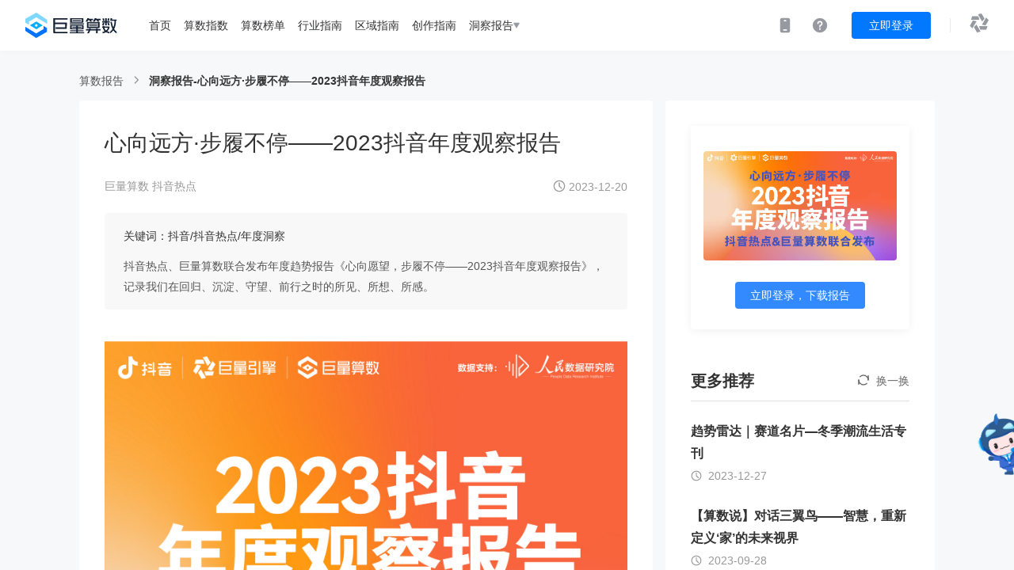

--- FILE ---
content_type: text/html; charset=utf-8
request_url: https://trendinsight.oceanengine.com/arithmetic-report/detail/1035
body_size: 10727
content:
<!DOCTYPE html><html><head><script nonce="37a81f99972cf3b6425febac47475885-argus">window.gfdatav1={"env":"prod","envName":"prod","runtime":"node","ver":"1.0.0.1653","canary":0,"idc":"lf","region":"cn","vdc":"lf","vregion":"China-North","extra":{"canaryType":null}}</script><script type="application/json" id="__MODERN_SERVER_DATA__">{"router":{"baseUrl":"/","params":{}}}</script><meta charset="utf-8"><meta name="viewport" content="width=device-width,initial-scale=1,shrink-to-fit=no,viewport-fit=cover,minimum-scale=1,maximum-scale=1,user-scalable=no"><meta http-equiv="x-ua-compatible" content="ie=edge"><meta name="renderer" content="webkit"><meta name="layoutmode" content="standard"><meta name="imagemode" content="force"><meta name="wap-font-scale" content="no"><meta name="format-detection" content="telephone=no"><title data-react-helmet="true">心向远方·步履不停——2023抖音年度观察报告-算数报告-巨量算数</title><meta http-equiv="x-dns-prefetch-control" content="on"><link rel="dns-prefetch" href="//lf1-cdn-tos.bytegoofy.com/"><link rel="dns-prefetch" href="//lf3-beecdn.bytetos.com/"><link rel="dns-prefetch" href="//lf3-static.bytednsdoc.com/"><link rel="dns-prefetch" href="//lf3-short.ibytedapm.com/"><link rel="dns-prefetch" href="//lf-c-flwb.bytetos.com/"><meta property="og:type" content="webpage"><meta property="og:url" content="//trendinsight.oceanengine.com/"><meta name="image" property="og:image" content="https://lf3-static.bytednsdoc.com/obj/eden-cn/kyhgpdeh7nuvanuhd/icon.svg"><meta name="applicable-device" content="pc,mobile"><meta http-equiv="Cache-Control" content="no-transform"><meta http-equiv="Cache-Control" content="no-siteapp"><link rel="shortcut icon" href="https://lf3-static.bytednsdoc.com/obj/eden-cn/kyhgpdeh7nuvanuhd/count/trendinsight.ico" type="image/x-icon"><link crossorigin="anonymous" defer="true" href="//lf1-cdn-tos.bytegoofy.com/goofy/count/fe/count-fe/static/css/async/4416.15ce97ef.css" rel="stylesheet" /><link crossorigin="anonymous" defer="true" href="//lf1-cdn-tos.bytegoofy.com/goofy/count/fe/count-fe/static/css/async/3816.1436c83b.css" rel="stylesheet" /><link crossorigin="anonymous" defer="true" href="//lf1-cdn-tos.bytegoofy.com/goofy/count/fe/count-fe/static/css/async/5968.5ed612d4.css" rel="stylesheet" /><link crossorigin="anonymous" defer="true" href="//lf1-cdn-tos.bytegoofy.com/goofy/count/fe/count-fe/static/css/async/pages-report-detail.efafca34.css" rel="stylesheet" /><style data-styled="true" data-styled-version="5.3.11">.eTzKdp{color:#969aa0;display:-webkit-box;display:-webkit-flex;display:-ms-flexbox;display:flex;-webkit-align-items:center;-webkit-box-align:center;-ms-flex-align:center;align-items:center;-webkit-box-pack:center;-webkit-justify-content:center;-ms-flex-pack:center;justify-content:center;width:32px;height:32px;cursor:pointer;margin-right:12px;}/*!sc*/
.eTzKdp:hover{border-radius:4px;background:rgba(47,136,255,0.08);}/*!sc*/
data-styled.g2[id="qr-code__Icon-sc-1iei74j-0"]{content:"eTzKdp,"}/*!sc*/
.gMBYXU{background:#fff;box-shadow:0 2px 6px rgb(0 0 0 / 2%);}/*!sc*/
data-styled.g3[id="pc__Container-sc-6zu2go-0"]{content:"gMBYXU,"}/*!sc*/
</style>  <link data-react-helmet="true" rel="shortcut icon" href="https://lf3-static.bytednsdoc.com/obj/eden-cn/kyhgpdeh7nuvanuhd/count/trendinsight.ico" type="image/x-icon"/>
  <meta data-react-helmet="true" name="description" content="抖音热点、巨量算数联合发布年度趋势报告《心向愿望，步履不停——2023抖音年度观察报告》，记录我们在回归、沉淀、守望、前行之时的所见、所想、所感。"/><meta data-react-helmet="true" name="keywords" content="数据报告,人群画像,用户报告,行业报告,趋势报告,营销报告,盘点报告,洞察报告,短视频报告,抖音报告"/>
</head><body><img id="logo" style="display: none;" src="https://lf3-static.bytednsdoc.com/obj/eden-cn/lnhtp-aubvj/ljhwZthlaukjlkulzlp/count-fe/icon/logo-dark.svg"><script src="https://lf-security.bytegoofy.com/obj/security-secsdk/runtime-v1.0.0.js" project-id="557" x-nonce="37a81f99972cf3b6425febac47475885-argus" nonce="37a81f99972cf3b6425febac47475885-argus"></script><script src="https://hm.baidu.com/hm.js?c36ebf0e0753eda09586ef4fb80ea125" async="" nonce="37a81f99972cf3b6425febac47475885-argus"></script><script src="https://lf-c-flwb.bytetos.com/obj/rc-client-security/c-webmssdk/1.0.0.22/webmssdk.js" crossorigin="anonymous" nonce="37a81f99972cf3b6425febac47475885-argus"></script><script nonce="37a81f99972cf3b6425febac47475885-argus">window.byted_acrawler.init({
        aid: 355922,
        isSDK: false,
        boe: false,
        dfp: true,
        intercept: true,
        enablePathList: [
            '/api',
        ],
        region: "cn",
    })</script><script nonce="37a81f99972cf3b6425febac47475885-argus">function setRootPixel(){function n(){var n=document.documentElement,i=37.5*(window.innerWidth&&n.clientWidth?Math.min(window.innerWidth,n.clientWidth):window.innerWidth||n.clientWidth||document.body&&document.body.clientWidth||375)/375;i=Math.min(i,54),window.ROOT_FONT_SIZE=i,n.style.fontSize=i+"px"}function i(i){i?n():setTimeout(n,30)}i(!0),window.addEventListener("resize",i,!1),"onorientationchange"in window&&window.addEventListener("orientationchange",i,!1)}"undefined"!=typeof window&&setRootPixel();</script><script defer="defer" nonce="37a81f99972cf3b6425febac47475885-argus" crossorigin="anonymous">/*! For license information please see builder-runtime.576eb0bc.js.LICENSE.txt */
var o,e,t;e=this,o=function(){"use strict";"object"==typeof window&&(window.openRedirect={version:"0.2.4",webpackPluginVersion:"3.1.4",reportOnly:!1})},"object"==typeof module&&"object"==typeof module.exports?o():"function"==typeof define&&define.amd?define([],o):(e="undefined"!=typeof globalThis?globalThis:e||self)&&o(),e=this,t=function(){"use strict";function e(e,t){for(var o=0;o<t.length;o++){var a=t[o];a.enumerable=a.enumerable||!1,a.configurable=!0,"value"in a&&(a.writable=!0),Object.defineProperty(e,a.key,a)}}var t=!0,o=function(e){return e&&e.Math==Math&&e},a=o("object"==typeof globalThis&&globalThis)||o("object"==typeof window&&window)||o("object"==typeof self&&self)||o("object"==typeof global&&global)||Function("return this")();try{!0!==(t=!!(t=String(t)).startsWith("<%=")||JSON.parse(t))&&"true"!==t||(a=new Function("\nvar _checkXSS = function (it) {\n  return it && it.Math == Math && it;\n};\nreturn _checkXSS(typeof globalThis === 'object' && globalThis) ||\n_checkXSS(typeof window === 'object' && window) ||\n_checkXSS(typeof self === 'object' && self) ||\n_checkXSS(typeof global === 'object' && global) ||\nFunction('return this')();\n")())}catch(s){console.log(s)}var n=a._xssProject||{},r=a.xssNamespace||{},i="0.2.4",c={FilterXSS:function(){function t(){var e,o;!function(e,t){if(!(e instanceof t))throw new TypeError("Cannot call a class as a function")}(this,t),o={},(e="options")in this?Object.defineProperty(this,e,{value:o,enumerable:!0,configurable:!0,writable:!0}):this[e]=o}var o,a;return o=t,(a=[{key:"process",value:function(e){return e}}])&&e(o.prototype,a),t}(),version:i,webpackPluginVersion:"3.1.4",reportOnly:!1,filterXSS:function(e){return console.warn("\u6b64\u65b9\u5f0f\u5df2\u5f03\u7528"),e},_filterXSS:function(e){return console.warn("\u6b64\u65b9\u5f0f\u5df2\u5f03\u7528"),e},filterUrl:function(e){return console.warn("\u6b64\u65b9\u5f0f\u5df2\u5f03\u7528"),e},BlackConfig:{mode:"black",whiteList:{},blackConfig:{blackList:{a:[],meta:[],iframe:[],input:[],vmlframe:[]},blackTags:[],blackAttrs:[],blackAttrRegExps:[],filterList:{param:[],video:[],form:[]},filterAttrs:[]},collect:null,initCollect:function(){},removeCollect:function(){},onIgnoreTag:function(){}},Config:{collect:{},initCollect:function(){console.warn("\u6b64\u65b9\u5f0f\u5df2\u5f03\u7528")},removeCollect:function(){},onIgnoreTagAttr:function(){},onIgnoreTag:function(){},whiteList:{a:[],canvas:[],abbr:[],address:[],area:[],article:[],aside:[],audio:[],b:[],bdi:[],bdo:[],big:[],blockquote:[],br:[],caption:[],center:[],cite:[],code:[],col:[],colgroup:[],dd:[],del:[],details:[],div:[],dl:[],dt:[],em:[],font:[],footer:[],h1:[],h2:[],h3:[],h4:[],h5:[],h6:[],header:[],hr:[],i:[],img:[],ins:[],li:[],mark:[],nav:[],ol:[],p:[],pre:[],s:[],section:[],small:[],span:[],sub:[],sup:[],delete:[],form:[],strong:[],mask:[],table:[],tbody:[],td:[],tfoot:[],th:[],thead:[],tr:[],tt:[],u:[],ul:[],wbr:[],video:[],svg:[],path:[],rect:[],g:[]},mergeWhiteList:function(){},setWhiteList:function(){}},project:n,setProjectName:function(e){n[e]=this,a._xssProjectName=e}};r[""]=c,a.xssNamespace=r,a.Math&&!a.Math.xssNamespace&&(a.Math.xssNamespace=r),n[i]=c,a.globalThis=a,a.getFilterXss=function(){return console.warn("\u6b64\u65b9\u5f0f\u5df2\u5f03\u7528"),void 0!==this._xssProjectName?this._xssProject[this._xssProjectName]:c},a.xss=c,a.isSafeUrl=function(){return console.warn("\u6b64\u65b9\u5f0f\u5df2\u5f03\u7528"),!0},a.isSafeDomain=function(){return console.warn("\u6b64\u65b9\u5f0f\u5df2\u5f03\u7528"),!0},a.isSafeProtocol=function(){return console.warn("\u6b64\u65b9\u5f0f\u5df2\u5f03\u7528"),!0},a._xssProject=n,a._xssProjectName&&(n[a._xssProjectName]=c)},"object"==typeof module&&"object"==typeof module.exports?t():"function"==typeof define&&define.amd?define([],t):(e="undefined"!=typeof globalThis?globalThis:e||self)&&t(),function(){"use strict";var t,o,a,n,r,i,c,s,f={},d={};function l(e){var t=d[e];if(void 0!==t)return t.exports;var o=d[e]={id:e,loaded:!1,exports:{}};return f[e].call(o.exports,o,o.exports,l),o.loaded=!0,o.exports}l.m=f,l.amdD=function(){throw new Error("define cannot be used indirect")},l.amdO={},t=[],l.O=function(e,o,a,n){if(!o){var r=1/0;for(f=0;f<t.length;f++){o=t[f][0],a=t[f][1],n=t[f][2];for(var i=!0,c=0;c<o.length;c++)(!1&n||r>=n)&&Object.keys(l.O).every((function(e){return l.O[e](o[c])}))?o.splice(c--,1):(i=!1,n<r&&(r=n));if(i){t.splice(f--,1);var s=a();void 0!==s&&(e=s)}}return e}n=n||0;for(var f=t.length;f>0&&t[f-1][2]>n;f--)t[f]=t[f-1];t[f]=[o,a,n]},l.F={},l.E=function(e){Object.keys(l.F).map((function(t){l.F[t](e)}))},l.n=function(e){var t=e&&e.__esModule?function(){return e.default}:function(){return e};return l.d(t,{a:t}),t},a=Object.getPrototypeOf?function(e){return Object.getPrototypeOf(e)}:function(e){return e.__proto__},l.t=function(e,t){if(1&t&&(e=this(e)),8&t)return e;if("object"==typeof e&&e){if(4&t&&e.__esModule)return e;if(16&t&&"function"==typeof e.then)return e}var n=Object.create(null);l.r(n);var r={};o=o||[null,a({}),a([]),a(a)];for(var i=2&t&&e;"object"==typeof i&&!~o.indexOf(i);i=a(i))Object.getOwnPropertyNames(i).forEach((function(t){r[t]=function(){return e[t]}}));return r.default=function(){return e},l.d(n,r),n},l.d=function(e,t){for(var o in t)l.o(t,o)&&!l.o(e,o)&&Object.defineProperty(e,o,{enumerable:!0,get:t[o]})},l.f={},l.e=function(e){return Promise.all(Object.keys(l.f).reduce((function(t,o){return l.f[o](e,t),t}),[]))},l.u=function(e){return"static/js/async/"+({236:"pages-industry-hotSpotAnalysis",783:"pages-output-component",855:"pages-content-analysis-hot-videos",871:"component-ui-login",952:"pages-foresee-home-pc-common-category",1251:"common-hooks-use-web-login-sdk",1255:"component-ui-subscription-modal",1846:"pages-arithmetic-index-home-SearchDarenLead",2061:"pages-area-areaDetail-index",2113:"logout",2191:"pages-arithmetic-index-combMobile",2374:"pages-list",2459:"pages-foresee-home-pc",2629:"pages-arithmetic-index-topicSeach",2638:"pages-report-detail",2678:"pages-foresee-home-pc-feature-story",2743:"HotWords",2860:"pages-daren-detail",2912:"pages-arithmetic-index-analysis-theme",2993:"HotPoints",3209:"creativity",3254:"component-enhanced-header-mobile",3258:"common-hooks-useFeelGood",3339:"pages-home",3392:"pages-foresee-home-pc-best-practice",3640:"pages-list-pages-industry",3765:"pages-foresee-detail-pc",3866:"pages-universities",3975:"pages-foresee-home",4075:"pages-list-pages-hot",4085:"mobile",4223:"adit",4581:"pages-industry-wordsCompare",4588:"pc",4641:"pages-output-component-hot",4724:"pages-industry-home",4729:"pages-login",4875:"component-ui-login-modal",4900:"pages-content-analysis",5067:"pages-daren-search",5094:"canvas-animation",5213:"produce",5543:"pages-arithmetic-index-videoSearch",5774:"pages-foresee-search",5842:"combAnalysis",6155:"pages-help",6478:"pages-foresee-home-mobile",6535:"pages-industry-wordAnalysis",6718:"pages-payCoupon",6973:"pages-arithmetic-index-mysubs",7110:"pages-arithmetic-index-home-SearchLead",7112:"pages-userCenter",7176:"pages-report-home",7188:"pages-foresee-detail-mobile",7204:"footer-pc",7449:"pages-foresee-detail",7511:"pages-arithmetic-index-hot",7736:"pages-arithmetic-index-analysis",8380:"pages-home-mobile-home-part-five-mobile",8412:"pages-daren-compare",8718:"engine-entry",8749:"pages-arithmetic-index-videoAnalysis",8787:"mobile-home",8806:"pages-area-areaSearchList-index",8871:"common-util-followMe",9164:"HotVideos",9647:"pages-arithmetic-index-home",9688:"pc-home",9793:"pages-area-areaMainList-index",9836:"consumption"}[e]||e)+"."+{89:"e63fdbff",236:"c6f6540d",263:"62c1e7ae",390:"41e54a0b",447:"ee3f661c",783:"68162f68",795:"bd89a723",855:"e15e3ce3",871:"4ca3be2e",952:"f7f138f2",1035:"0d6a3b71",1088:"0e3dc5e6",1094:"3f0b48e4",1181:"622b47f6",1251:"4c036c42",1255:"9055ea0f",1284:"380e23f1",1682:"92ecfbca",1769:"af1b2303",1826:"cca4b24a",1846:"8d605999",1883:"8d861456",1956:"17df127b",2013:"2f02b076",2061:"c8fcb8ef",2103:"70b93eef",2113:"62d4426f",2122:"cbb6c777",2191:"36fa43de",2374:"92bd3334",2401:"5b51ae9f",2424:"d5b59478",2441:"20b0b6b9",2459:"02f455b0",2629:"008660b1",2638:"01919aa1",2664:"0f84ba08",2678:"e78d680b",2741:"3d48771f",2743:"409619a1",2770:"81f58e69",2832:"4eed57d9",2860:"04963a04",2894:"501cc9cb",2912:"a7ec9e03",2914:"af4488dc",2934:"e1e368ed",2993:"dcb5dec2",2996:"0a7f6e3c",3012:"67dcb856",3014:"4c5ba2e7",3026:"39f97a38",3209:"eefe8bdc",3254:"ea82faa7",3258:"ce294ef8",3304:"22c6ac01",3339:"94e6e889",3391:"31a3cf4a",3392:"2e6844f5",3435:"91bfe915",3481:"6ad4eb76",3520:"22f50327",3640:"3512993e",3653:"ca217494",3668:"ea186301",3681:"3216d71f",3765:"f066c22c",3816:"65eec676",3866:"8b3b52e4",3936:"41628a29",3975:"2c8c092d",4075:"d58cdf0b",4085:"d8790b9e",4086:"85710182",4223:"542dded0",4416:"4b980057",4581:"cc46f27d",4588:"554f710b",4641:"a5571da8",4642:"21b2d4d6",4724:"a2a5f1a1",4729:"b44c6330",4771:"1ddb4112",4875:"5e8b9dd1",4884:"5194e4b5",4900:"62d7f329",4912:"cd18dc8b",4947:"13ac35b6",5047:"b8a006b3",5067:"3fc3e0e6",5088:"a7fe1863",5094:"277a489b",5213:"63950c12",5282:"246970e9",5335:"32652942",5401:"3574364d",5421:"b7f02fdf",5543:"157ceeaa",5668:"f34b5786",5678:"47becb25",5774:"2c187852",5816:"d1297969",5842:"11f11cf2",5968:"d947fab7",6044:"3bf1f0e0",6155:"0075db29",6189:"c9c80e9d",6267:"c0e0932d",6478:"8c13f150",6535:"d4ee310d",6592:"9db335f2",6594:"57a6e711",6715:"4b2f60e4",6718:"d42dd81f",6812:"cbd0518a",6973:"0cae6ef2",7110:"d3f1ce1d",7112:"50c5ac66",7134:"8fd625a5",7176:"6a27934e",7188:"478c4488",7204:"e0a7eb42",7269:"c8509c6f",7361:"d7dc7046",7440:"4b8812fc",7449:"416e5aba",7464:"579e0b13",7511:"12f5399b",7571:"893cb10d",7736:"05834b48",7879:"c12233f4",7894:"94480fa6",8137:"ceb7c07e",8205:"3fed8730",8380:"53cca877",8412:"87375730",8718:"de62bba1",8749:"83029349",8787:"0e7b20fa",8806:"92db5fbd",8823:"f7d0da30",8871:"f1d642ef",9164:"a3a68986",9171:"02b6a9a4",9220:"8a871ce5",9409:"1e66ff1a",9513:"3e7f00b6",9627:"9102899e",9643:"6fa60ee3",9647:"0e8a2af7",9688:"602edf38",9698:"347e109e",9741:"e5af4116",9748:"a4abe922",9788:"1447cf6a",9793:"7135927a",9806:"345838cb",9815:"96ec1ab1",9836:"a81a0b72",9837:"e1aa74a4",9999:"8f65880b"}[e]+".js"},l.miniCssF=function(e){return"static/css/async/"+({236:"pages-industry-hotSpotAnalysis",783:"pages-output-component",855:"pages-content-analysis-hot-videos",871:"component-ui-login",952:"pages-foresee-home-pc-common-category",1255:"component-ui-subscription-modal",2061:"pages-area-areaDetail-index",2191:"pages-arithmetic-index-combMobile",2374:"pages-list",2638:"pages-report-detail",2678:"pages-foresee-home-pc-feature-story",2743:"HotWords",2860:"pages-daren-detail",2912:"pages-arithmetic-index-analysis-theme",2993:"HotPoints",3209:"creativity",3254:"component-enhanced-header-mobile",3392:"pages-foresee-home-pc-best-practice",3640:"pages-list-pages-industry",3765:"pages-foresee-detail-pc",3866:"pages-universities",4075:"pages-list-pages-hot",4085:"mobile",4581:"pages-industry-wordsCompare",4588:"pc",4641:"pages-output-component-hot",4724:"pages-industry-home",4729:"pages-login",4875:"component-ui-login-modal",4900:"pages-content-analysis",5067:"pages-daren-search",5094:"canvas-animation",5213:"produce",5774:"pages-foresee-search",5842:"combAnalysis",6155:"pages-help",6478:"pages-foresee-home-mobile",6535:"pages-industry-wordAnalysis",6718:"pages-payCoupon",6973:"pages-arithmetic-index-mysubs",7110:"pages-arithmetic-index-home-SearchLead",7112:"pages-userCenter",7176:"pages-report-home",7188:"pages-foresee-detail-mobile",7204:"footer-pc",7511:"pages-arithmetic-index-hot",7736:"pages-arithmetic-index-analysis",8380:"pages-home-mobile-home-part-five-mobile",8718:"engine-entry",8787:"mobile-home",8806:"pages-area-areaSearchList-index",9164:"HotVideos",9647:"pages-arithmetic-index-home",9688:"pc-home",9793:"pages-area-areaMainList-index",9836:"consumption"}[e]||e)+"."+{89:"32f53192",236:"21861a90",263:"7dc838cb",783:"e3e42342",795:"8557b172",855:"68e2e874",871:"befd10e5",952:"560fa298",1255:"8c9bbb31",1956:"5a1484ff",2013:"eb74d6f0",2061:"d9f27aa2",2191:"5796bc55",2374:"cb343633",2401:"a0f980b5",2441:"13766e91",2638:"efafca34",2678:"6291797c",2743:"bff5ade7",2860:"8ad5822b",2912:"28721b51",2993:"6ff90c07",3209:"20a5df0d",3254:"e0f6e47f",3391:"24bb40ef",3392:"57b87947",3481:"3a869df8",3640:"a7bf8bc1",3765:"713d4ca6",3816:"1436c83b",3866:"bbe1cb44",4075:"5c261804",4085:"79ea31d0",4416:"15ce97ef",4581:"7295d591",4588:"d8899e95",4641:"f9095ee4",4724:"6dfd57d2",4729:"ad9cb21f",4875:"f46122e4",4884:"b0b7d4fc",4900:"4165663e",4912:"f462cf24",5067:"cc9c92b2",5094:"ba4a4f60",5213:"377aafb3",5335:"48ad22cf",5668:"7e72ffe9",5774:"4d1ca236",5842:"2331d794",5968:"5ed612d4",6155:"3b4d30ad",6478:"58ac2b60",6535:"9d01f60e",6592:"4d5c2413",6718:"83e0ae4e",6812:"bbfbb624",6973:"60555ff6",7110:"12f6c5bc",7112:"c6c7b354",7134:"36ab4509",7176:"889b2724",7188:"038d6df2",7204:"25e35f44",7269:"06a76593",7440:"b5030f1d",7511:"ec3adefa",7736:"0121428f",8137:"b1bdc083",8380:"60eecc5d",8718:"8168616e",8787:"6411d489",8806:"d504ee4f",9164:"3d4f46e3",9171:"008b5ca6",9647:"dc7a50b2",9688:"d83f193b",9793:"09dc7322",9836:"34c55b3d",9999:"98b80e2c"}[e]+".css"},l.g=function(){if("object"==typeof globalThis)return globalThis;try{return this||new Function("return this")()}catch(e){if("object"==typeof window)return window}}(),l.hmd=function(e){return(e=Object.create(e)).children||(e.children=[]),Object.defineProperty(e,"exports",{enumerable:!0,set:function(){throw new Error("ES Modules may not assign module.exports or exports.*, Use ESM export syntax, instead: "+e.id)}}),e},l.o=function(e,t){return Object.prototype.hasOwnProperty.call(e,t)},n={},r="count-fe:",l.l=function(e,t,o,a){if(n[e])n[e].push(t);else{var i,c;if(void 0!==o)for(var s=document.getElementsByTagName("script"),f=0;f<s.length;f++){var d=s[f];if(d.getAttribute("src")==e||d.getAttribute("data-webpack")==r+o){i=d;break}}i||(c=!0,(i=document.createElement("script")).charset="utf-8",i.timeout=120,l.nc&&i.setAttribute("nonce",l.nc),i.setAttribute("data-webpack",r+o),i.src=e,0!==i.src.indexOf(window.location.origin+"/")&&(i.crossOrigin="anonymous")),n[e]=[t];var u=function(t,o){i.onerror=i.onload=null,clearTimeout(p);var a=n[e];if(delete n[e],i.parentNode&&i.parentNode.removeChild(i),a&&a.forEach((function(e){return e(o)})),t)return t(o)},p=setTimeout(u.bind(null,void 0,{type:"timeout",target:i}),12e4);i.onerror=u.bind(null,i.onerror),i.onload=u.bind(null,i.onload),c&&document.head.appendChild(i)}},l.r=function(e){"undefined"!=typeof Symbol&&Symbol.toStringTag&&Object.defineProperty(e,Symbol.toStringTag,{value:"Module"}),Object.defineProperty(e,"__esModule",{value:!0})},l.nmd=function(e){return e.paths=[],e.children||(e.children=[]),e},l.p="//lf1-cdn-tos.bytegoofy.com/goofy/count/fe/count-fe/",i=function(e){return new Promise((function(t,o){var a=l.miniCssF(e),n=l.p+a;if(function(e,t){for(var o=document.getElementsByTagName("link"),a=0;a<o.length;a++){var n=(i=o[a]).getAttribute("data-href")||i.getAttribute("href");if("stylesheet"===i.rel&&(n===e||n===t))return i}var r=document.getElementsByTagName("style");for(a=0;a<r.length;a++){var i;if((n=(i=r[a]).getAttribute("data-href"))===e||n===t)return i}}(a,n))return t();!function(e,t,o,a){var n=document.createElement("link");n.rel="stylesheet",n.type="text/css",n.onerror=n.onload=function(r){if(n.onerror=n.onload=null,"load"===r.type)o();else{var i=r&&("load"===r.type?"missing":r.type),c=r&&r.target&&r.target.href||t,s=new Error("Loading CSS chunk "+e+" failed.\n("+c+")");s.code="CSS_CHUNK_LOAD_FAILED",s.type=i,s.request=c,n.parentNode.removeChild(n),a(s)}},n.href=t,0!==n.href.indexOf(window.location.origin+"/")&&(n.crossOrigin="anonymous"),document.head.appendChild(n)}(e,n,t,o)}))},c={9691:0},l.f.miniCss=function(e,t){c[e]?t.push(c[e]):0!==c[e]&&{89:1,236:1,263:1,783:1,795:1,855:1,871:1,952:1,1255:1,1956:1,2013:1,2061:1,2191:1,2374:1,2401:1,2441:1,2638:1,2678:1,2743:1,2860:1,2912:1,2993:1,3209:1,3254:1,3391:1,3392:1,3481:1,3640:1,3765:1,3816:1,3866:1,4075:1,4085:1,4416:1,4581:1,4588:1,4641:1,4724:1,4729:1,4875:1,4884:1,4900:1,4912:1,5067:1,5094:1,5213:1,5335:1,5668:1,5774:1,5842:1,5968:1,6155:1,6478:1,6535:1,6592:1,6718:1,6812:1,6973:1,7110:1,7112:1,7134:1,7176:1,7188:1,7204:1,7269:1,7440:1,7511:1,7736:1,8137:1,8380:1,8718:1,8787:1,8806:1,9164:1,9171:1,9647:1,9688:1,9793:1,9836:1,9999:1}[e]&&t.push(c[e]=i(e).then((function(){c[e]=0}),(function(t){throw delete c[e],t})))},function(){var e={9691:0};l.f.j=function(t,o){var a=l.o(e,t)?e[t]:void 0;if(0!==a)if(a)o.push(a[2]);else if(/^((491|659|681)2|263|4416|7440|795|9691|9999)$/.test(t))e[t]=0;else{var n=new Promise((function(o,n){a=e[t]=[o,n]}));o.push(a[2]=n);var r=l.p+l.u(t),i=new Error;l.l(r,(function(o){if(l.o(e,t)&&(0!==(a=e[t])&&(e[t]=void 0),a)){var n=o&&("load"===o.type?"missing":o.type),r=o&&o.target&&o.target.src;i.message="Loading chunk "+t+" failed.\n("+n+": "+r+")",i.name="ChunkLoadError",i.type=n,i.request=r,a[1](i)}}),"chunk-"+t,t)}},l.F.j=function(t){if(!(l.o(e,t)&&void 0!==e[t]||/^((491|659|681)2|263|4416|7440|795|9691|9999)$/.test(t))){e[t]=null;var o=document.createElement("link");o.crossOrigin="anonymous",l.nc&&o.setAttribute("nonce",l.nc),o.rel="prefetch",o.as="script",o.href=l.p+l.u(t),document.head.appendChild(o)}},l.O.j=function(t){return 0===e[t]};var t=function(t,o){var a,n,r=o[0],i=o[1],c=o[2],s=0;if(r.some((function(t){return 0!==e[t]}))){for(a in i)l.o(i,a)&&(l.m[a]=i[a]);if(c)var f=c(l)}for(t&&t(o);s<r.length;s++)n=r[s],l.o(e,n)&&e[n]&&e[n][0](),e[n]=0;return l.O(f)},o=self.__LOADABLE_LOADED_CHUNKS__=self.__LOADABLE_LOADED_CHUNKS__||[];o.forEach(t.bind(null,0)),o.push=t.bind(null,o.push.bind(o))}(),l.nc=void 0,s={7736:[7894,5842]},l.f.prefetch=function(e,t){Promise.all(t).then((function(){var t=s[e];Array.isArray(t)&&t.map(l.E)}))}}();</script><script defer="defer" src="//lf1-cdn-tos.bytegoofy.com/goofy/count/fe/count-fe/static/js/lib-polyfill.e8b826c2.js" nonce="37a81f99972cf3b6425febac47475885-argus" crossorigin="anonymous"></script><script defer="defer" src="//lf1-cdn-tos.bytegoofy.com/goofy/count/fe/count-fe/static/js/lib-react.1d5a3468.js" nonce="37a81f99972cf3b6425febac47475885-argus" crossorigin="anonymous"></script><script defer="defer" src="//lf1-cdn-tos.bytegoofy.com/goofy/count/fe/count-fe/static/js/lib-lodash.72d08ff9.js" nonce="37a81f99972cf3b6425febac47475885-argus" crossorigin="anonymous"></script><script defer="defer" src="//lf1-cdn-tos.bytegoofy.com/goofy/count/fe/count-fe/static/js/lib-axios.56c1dd3e.js" nonce="37a81f99972cf3b6425febac47475885-argus" crossorigin="anonymous"></script><script defer="defer" src="//lf1-cdn-tos.bytegoofy.com/goofy/count/fe/count-fe/static/js/lib-router.fbecb47e.js" nonce="37a81f99972cf3b6425febac47475885-argus" crossorigin="anonymous"></script><script defer="defer" src="//lf1-cdn-tos.bytegoofy.com/goofy/count/fe/count-fe/static/js/7029.96c51e09.js" nonce="37a81f99972cf3b6425febac47475885-argus" crossorigin="anonymous"></script><script defer="defer" src="//lf1-cdn-tos.bytegoofy.com/goofy/count/fe/count-fe/static/js/main.1d1be641.js" nonce="37a81f99972cf3b6425febac47475885-argus" crossorigin="anonymous"></script><link href="//lf1-cdn-tos.bytegoofy.com/goofy/count/fe/count-fe/static/css/7029.fead89ac.css" rel="stylesheet" crossorigin="anonymous"><link href="//lf1-cdn-tos.bytegoofy.com/goofy/count/fe/count-fe/static/css/main.2cc334bd.css" rel="stylesheet" crossorigin="anonymous"><noscript>We're sorry but react app doesn't work properly without JavaScript enabled. Please enable it to continue.</noscript><div id="root"><div class="ssr-hidden-dom"><a href="/">首页</a><a href="/arithmetic-index">算数指数</a><a href="/arithmetic-list">算数榜单</a><a href="/industry">行业指南</a><a href="/area">区域指南</a><a href="/vertical-analysis">创作指南</a><a href="/foresee/arithmetic-report">算数报告</a><a href="/foresee/foresee/trend-spotting">动见专题</a><a href="/foresee/foresee/best-practice">热点案例</a></div><div class="relative container overflow-y-auto h-full max-w-full bg-bg overflow-hidden" style="background:#f7f8fa" id="scroll-container"><main class="pc__Container-sc-6zu2go-0 gMBYXU z-12 h-64 sticky top-0 w-full flex justify-between items-center px-32 shadow-sm grey"><div class="flex items-center text-gray-darker cursor-pointer h-full"><a class="block " href="/"><div class="block h-32 pr-32 logo-m7prHV"><picture style="width:116px" class="block h-32" alt="logo"><source media="(max-width: 767px)" srcSet="https://lf3-static.bytednsdoc.com/obj/eden-cn/lnhtp-aubvj/ljhwZthlaukjlkulzlp/count-fe/icon/logo-dark.svg 400w"/><img src="https://lf3-static.bytednsdoc.com/obj/eden-cn/lnhtp-aubvj/ljhwZthlaukjlkulzlp/count-fe/icon/logo-dark.svg" class="h-full"/></picture></div></a><div class="menuList-foPVNW"><a id="" class="block " href="/"><div class="menuItem-oIrUGg ">首页</div></a><a id="" class="block " href="/arithmetic-index"><div class="menuItem-oIrUGg ">算数指数</div></a><a id="" class="block " href="/arithmetic-list"><div><div class="menuItem-oIrUGg ">算数榜单</div></div></a><a id="" class="block " href="/industry"><div class="menuItem-oIrUGg ">行业指南</div></a><a id="" class="block " href="/area"><div class="menuItem-oIrUGg ">区域指南</div></a><a id="" class="block " href="/vertical-analysis"><div class="menuItem-oIrUGg ">创作指南</div></a></div></div><div class="flex items-center text-14"><span class="byted-popper-trigger byted-popper-trigger-hover"><div class="qr-code__Icon-sc-1iei74j-0 eTzKdp"><span class="i-icon i-icon-iphone"><svg width="20" height="20" viewBox="0 0 48 48" fill="none"><rect x="11" y="4" width="26" height="40" rx="3" fill="currentColor" stroke="currentColor" stroke-width="4"></rect><path d="M22 10L26 10" stroke="#FFF" stroke-width="4" stroke-linecap="round" stroke-linejoin="round"></path><path d="M20 38H28" stroke="#FFF" stroke-width="4" stroke-linecap="round" stroke-linejoin="round"></path></svg></span></div></span></div></main><div><div class="container-Jh0Br_" data-log="true" data-log-type="report_report_visit" data-log-report_id="1035" data-log-enabled="intersect"><div class="byted-breadcrumb byted-breadcrumb-type-basic byted-breadcrumb-size-md breadcrumb-q9zU1X "><div class="byted-breadcrumb-group"><div class="byted-breadcrumb-item"><span class="byted-breadcrumb-item-content">算数报告</span></div></div><div class="byted-breadcrumb-group"><div class="byted-breadcrumb-separator"><span class="i-icon i-icon-right"><svg width="1em" height="1em" viewBox="0 0 48 48" fill="none"><path d="M19 12L31 24L19 36" stroke="currentColor" stroke-width="4" stroke-linecap="round" stroke-linejoin="round"></path></svg></span></div><div class="byted-breadcrumb-item byted-breadcrumb-item-active"><span class="byted-breadcrumb-item-content">洞察报告<!-- -->-<!-- -->心向远方·步履不停——2023抖音年度观察报告</span></div></div></div><div class="content-dYqSbE "><div class="left-PrZibl" id="report_detail_left_content"><div class="title-nJvrGB">心向远方·步履不停——2023抖音年度观察报告</div><div class="info-wcxfgl"><div>巨量算数 抖音热点</div><div><span class="i-icon i-icon-time icon-bJ9841"><svg width="1em" height="1em" viewBox="0 0 48 48" fill="none"><path d="M24 44C35.0457 44 44 35.0457 44 24C44 12.9543 35.0457 4 24 4C12.9543 4 4 12.9543 4 24C4 35.0457 12.9543 44 24 44Z" fill="none" stroke="currentColor" stroke-width="4" stroke-linejoin="round"></path><path d="M24.0084 12.0001L24.0072 24.0089L32.4866 32.4883" stroke="currentColor" stroke-width="4" stroke-linecap="round" stroke-linejoin="round"></path></svg></span>2023-12-20</div></div><div class="introSection-LfB3Wb"><div class="keywords-zRu0Xk">关键词：<!-- -->抖音/抖音热点/年度洞察</div><div class="intro-Yfl3ey">抖音热点、巨量算数联合发布年度趋势报告《心向愿望，步履不停——2023抖音年度观察报告》，记录我们在回归、沉淀、守望、前行之时的所见、所想、所感。</div></div><div class="viewer-XEL5hU"><div><img src="https://lf3-trendinsight.bytetos.com/obj/ad-count-platform/2023抖音年度观察报告-完整版-线上版.pdf-1.png" class="image-gyphaB"/><img src="https://lf3-trendinsight.bytetos.com/obj/ad-count-platform/2023抖音年度观察报告-完整版-线上版.pdf-2.png" class="image-gyphaB"/><img src="https://lf3-trendinsight.bytetos.com/obj/ad-count-platform/2023抖音年度观察报告-完整版-线上版.pdf-3.png" class="image-gyphaB"/><img src="https://lf3-trendinsight.bytetos.com/obj/ad-count-platform/2023抖音年度观察报告-完整版-线上版.pdf-4.png" class="image-gyphaB"/><img src="https://lf3-trendinsight.bytetos.com/obj/ad-count-platform/2023抖音年度观察报告-完整版-线上版.pdf-5.png" class="image-gyphaB"/><img src="https://lf3-trendinsight.bytetos.com/obj/ad-count-platform/2023抖音年度观察报告-完整版-线上版.pdf-6.png" class="image-gyphaB"/><img src="https://lf3-trendinsight.bytetos.com/obj/ad-count-platform/2023抖音年度观察报告-完整版-线上版.pdf-7.png" class="image-gyphaB"/><img src="https://lf3-trendinsight.bytetos.com/obj/ad-count-platform/2023抖音年度观察报告-完整版-线上版.pdf-8.png" class="image-gyphaB"/><img src="https://lf3-trendinsight.bytetos.com/obj/ad-count-platform/2023抖音年度观察报告-完整版-线上版.pdf-9.png" class="image-gyphaB"/><img src="https://lf3-trendinsight.bytetos.com/obj/ad-count-platform/2023抖音年度观察报告-完整版-线上版.pdf-10.png" class="image-gyphaB"/><img src="https://lf3-trendinsight.bytetos.com/obj/ad-count-platform/2023抖音年度观察报告-完整版-线上版.pdf-11.png" class="image-gyphaB"/><img src="https://lf3-trendinsight.bytetos.com/obj/ad-count-platform/2023抖音年度观察报告-完整版-线上版.pdf-12.png" class="image-gyphaB"/><img src="https://lf3-trendinsight.bytetos.com/obj/ad-count-platform/2023抖音年度观察报告-完整版-线上版.pdf-13.png" class="image-gyphaB"/><img src="https://lf3-trendinsight.bytetos.com/obj/ad-count-platform/2023抖音年度观察报告-完整版-线上版.pdf-14.png" class="image-gyphaB"/><img src="https://lf3-trendinsight.bytetos.com/obj/ad-count-platform/2023抖音年度观察报告-完整版-线上版.pdf-15.png" class="image-gyphaB"/><img src="https://lf3-trendinsight.bytetos.com/obj/ad-count-platform/2023抖音年度观察报告-完整版-线上版.pdf-16.png" class="image-gyphaB"/><img src="https://lf3-trendinsight.bytetos.com/obj/ad-count-platform/2023抖音年度观察报告-完整版-线上版.pdf-17.png" class="image-gyphaB"/><img src="https://lf3-trendinsight.bytetos.com/obj/ad-count-platform/2023抖音年度观察报告-完整版-线上版.pdf-18.png" class="image-gyphaB"/><img src="https://lf3-trendinsight.bytetos.com/obj/ad-count-platform/2023抖音年度观察报告-完整版-线上版.pdf-19.png" class="image-gyphaB"/><img src="https://lf3-trendinsight.bytetos.com/obj/ad-count-platform/2023抖音年度观察报告-完整版-线上版.pdf-20.png" class="image-gyphaB"/><img src="https://lf3-trendinsight.bytetos.com/obj/ad-count-platform/2023抖音年度观察报告-完整版-线上版.pdf-21.png" class="image-gyphaB"/><img src="https://lf3-trendinsight.bytetos.com/obj/ad-count-platform/2023抖音年度观察报告-完整版-线上版.pdf-22.png" class="image-gyphaB"/><img src="https://lf3-trendinsight.bytetos.com/obj/ad-count-platform/2023抖音年度观察报告-完整版-线上版.pdf-23.png" class="image-gyphaB"/><img src="https://lf3-trendinsight.bytetos.com/obj/ad-count-platform/2023抖音年度观察报告-完整版-线上版.pdf-24.png" class="image-gyphaB"/><img src="https://lf3-trendinsight.bytetos.com/obj/ad-count-platform/2023抖音年度观察报告-完整版-线上版.pdf-25.png" class="image-gyphaB"/><img src="https://lf3-trendinsight.bytetos.com/obj/ad-count-platform/2023抖音年度观察报告-完整版-线上版.pdf-26.png" class="image-gyphaB"/><img src="https://lf3-trendinsight.bytetos.com/obj/ad-count-platform/2023抖音年度观察报告-完整版-线上版.pdf-27.png" class="image-gyphaB"/><img src="https://lf3-trendinsight.bytetos.com/obj/ad-count-platform/2023抖音年度观察报告-完整版-线上版.pdf-28.png" class="image-gyphaB"/><img src="https://lf3-trendinsight.bytetos.com/obj/ad-count-platform/2023抖音年度观察报告-完整版-线上版.pdf-29.png" class="image-gyphaB"/><img src="https://lf3-trendinsight.bytetos.com/obj/ad-count-platform/2023抖音年度观察报告-完整版-线上版.pdf-30.png" class="image-gyphaB"/><img src="https://lf3-trendinsight.bytetos.com/obj/ad-count-platform/2023抖音年度观察报告-完整版-线上版.pdf-31.png" class="image-gyphaB"/><img src="https://lf3-trendinsight.bytetos.com/obj/ad-count-platform/2023抖音年度观察报告-完整版-线上版.pdf-32.png" class="image-gyphaB"/><img src="https://lf3-trendinsight.bytetos.com/obj/ad-count-platform/2023抖音年度观察报告-完整版-线上版.pdf-33.png" class="image-gyphaB"/><img src="https://lf3-trendinsight.bytetos.com/obj/ad-count-platform/2023抖音年度观察报告-完整版-线上版.pdf-34.png" class="image-gyphaB"/><img src="https://lf3-trendinsight.bytetos.com/obj/ad-count-platform/2023抖音年度观察报告-完整版-线上版.pdf-35.png" class="image-gyphaB"/><img src="https://lf3-trendinsight.bytetos.com/obj/ad-count-platform/2023抖音年度观察报告-完整版-线上版.pdf-36.png" class="image-gyphaB"/><img src="https://lf3-trendinsight.bytetos.com/obj/ad-count-platform/2023抖音年度观察报告-完整版-线上版.pdf-37.png" class="image-gyphaB"/><img src="https://lf3-trendinsight.bytetos.com/obj/ad-count-platform/2023抖音年度观察报告-完整版-线上版.pdf-38.png" class="image-gyphaB"/><img src="https://lf3-trendinsight.bytetos.com/obj/ad-count-platform/2023抖音年度观察报告-完整版-线上版.pdf-39.png" class="image-gyphaB"/><img src="https://lf3-trendinsight.bytetos.com/obj/ad-count-platform/2023抖音年度观察报告-完整版-线上版.pdf-40.png" class="image-gyphaB"/><img src="https://lf3-trendinsight.bytetos.com/obj/ad-count-platform/2023抖音年度观察报告-完整版-线上版.pdf-41.png" class="image-gyphaB"/><img src="https://lf3-trendinsight.bytetos.com/obj/ad-count-platform/2023抖音年度观察报告-完整版-线上版.pdf-42.png" class="image-gyphaB"/><img src="https://lf3-trendinsight.bytetos.com/obj/ad-count-platform/2023抖音年度观察报告-完整版-线上版.pdf-43.png" class="image-gyphaB"/><img src="https://lf3-trendinsight.bytetos.com/obj/ad-count-platform/2023抖音年度观察报告-完整版-线上版.pdf-44.png" class="image-gyphaB"/><img src="https://lf3-trendinsight.bytetos.com/obj/ad-count-platform/2023抖音年度观察报告-完整版-线上版.pdf-45.png" class="image-gyphaB"/><img src="https://lf3-trendinsight.bytetos.com/obj/ad-count-platform/2023抖音年度观察报告-完整版-线上版.pdf-46.png" class="image-gyphaB"/><img src="https://lf3-trendinsight.bytetos.com/obj/ad-count-platform/2023抖音年度观察报告-完整版-线上版.pdf-47.png" class="image-gyphaB"/><img src="https://lf3-trendinsight.bytetos.com/obj/ad-count-platform/2023抖音年度观察报告-完整版-线上版.pdf-48.png" class="image-gyphaB"/><img src="https://lf3-trendinsight.bytetos.com/obj/ad-count-platform/2023抖音年度观察报告-完整版-线上版.pdf-49.png" class="image-gyphaB"/><img src="https://lf3-trendinsight.bytetos.com/obj/ad-count-platform/2023抖音年度观察报告-完整版-线上版.pdf-50.png" class="image-gyphaB"/><img src="https://lf3-trendinsight.bytetos.com/obj/ad-count-platform/2023抖音年度观察报告-完整版-线上版.pdf-51.png" class="image-gyphaB"/><img src="https://lf3-trendinsight.bytetos.com/obj/ad-count-platform/2023抖音年度观察报告-完整版-线上版.pdf-52.png" class="image-gyphaB"/><img src="https://lf3-trendinsight.bytetos.com/obj/ad-count-platform/2023抖音年度观察报告-完整版-线上版.pdf-53.png" class="image-gyphaB"/><img src="https://lf3-trendinsight.bytetos.com/obj/ad-count-platform/2023抖音年度观察报告-完整版-线上版.pdf-54.png" class="image-gyphaB"/><img src="https://lf3-trendinsight.bytetos.com/obj/ad-count-platform/2023抖音年度观察报告-完整版-线上版.pdf-55.png" class="image-gyphaB"/><img src="https://lf3-trendinsight.bytetos.com/obj/ad-count-platform/2023抖音年度观察报告-完整版-线上版.pdf-56.png" class="image-gyphaB"/><img src="https://lf3-trendinsight.bytetos.com/obj/ad-count-platform/2023抖音年度观察报告-完整版-线上版.pdf-57.png" class="image-gyphaB"/><img src="https://lf3-trendinsight.bytetos.com/obj/ad-count-platform/2023抖音年度观察报告-完整版-线上版.pdf-58.png" class="image-gyphaB"/><img src="https://lf3-trendinsight.bytetos.com/obj/ad-count-platform/2023抖音年度观察报告-完整版-线上版.pdf-59.png" class="image-gyphaB"/><img src="https://lf3-trendinsight.bytetos.com/obj/ad-count-platform/2023抖音年度观察报告-完整版-线上版.pdf-60.png" class="image-gyphaB"/><img src="https://lf3-trendinsight.bytetos.com/obj/ad-count-platform/2023抖音年度观察报告-完整版-线上版.pdf-61.png" class="image-gyphaB"/><img src="https://lf3-trendinsight.bytetos.com/obj/ad-count-platform/2023抖音年度观察报告-完整版-线上版.pdf-62.png" class="image-gyphaB"/><img src="https://lf3-trendinsight.bytetos.com/obj/ad-count-platform/2023抖音年度观察报告-完整版-线上版.pdf-63.png" class="image-gyphaB"/><img src="https://lf3-trendinsight.bytetos.com/obj/ad-count-platform/2023抖音年度观察报告-完整版-线上版.pdf-64.png" class="image-gyphaB"/><img src="https://lf3-trendinsight.bytetos.com/obj/ad-count-platform/2023抖音年度观察报告-完整版-线上版.pdf-65.png" class="image-gyphaB"/><img src="https://lf3-trendinsight.bytetos.com/obj/ad-count-platform/2023抖音年度观察报告-完整版-线上版.pdf-66.png" class="image-gyphaB"/><img src="https://lf3-trendinsight.bytetos.com/obj/ad-count-platform/2023抖音年度观察报告-完整版-线上版.pdf-67.png" class="image-gyphaB"/><img src="https://lf3-trendinsight.bytetos.com/obj/ad-count-platform/2023抖音年度观察报告-完整版-线上版.pdf-68.png" class="image-gyphaB"/><img src="https://lf3-trendinsight.bytetos.com/obj/ad-count-platform/2023抖音年度观察报告-完整版-线上版.pdf-69.png" class="image-gyphaB"/></div></div><div class="copyright-bMDER0">文章欢迎转载，未经允许不得更改。如有更多合作意向请点击网页顶部“联系我们”</div></div><div class="right-gJjObp fixed-g_08jO"><div class="download-oPKmpj"><img class="cover-ww2mtt" src="https://lf3-trendinsight.bytetos.com/obj/ad-count-platform/36595bd870faaa04"/></div></div></div></div></div></div><span class="byted-popper-trigger byted-popper-trigger-click byted-confirm"></span></div><script id="__LOADABLE_REQUIRED_CHUNKS__" type="application/json">[9740,2996,6267,2424,9220,3435,3816,5047,7464,5968,1769,2638]</script><script id="__LOADABLE_REQUIRED_CHUNKS___ext" type="application/json">{"namedChunks":["component-enhanced-header-pc","pages-report-detail"]}</script><script crossorigin="anonymous" defer="true" nonce="37a81f99972cf3b6425febac47475885-argus" src="//lf1-cdn-tos.bytegoofy.com/goofy/count/fe/count-fe/static/js/async/2996.0a7f6e3c.js"></script><script crossorigin="anonymous" defer="true" nonce="37a81f99972cf3b6425febac47475885-argus" src="//lf1-cdn-tos.bytegoofy.com/goofy/count/fe/count-fe/static/js/async/6267.c0e0932d.js"></script><script crossorigin="anonymous" defer="true" nonce="37a81f99972cf3b6425febac47475885-argus" src="//lf1-cdn-tos.bytegoofy.com/goofy/count/fe/count-fe/static/js/async/2424.d5b59478.js"></script><script crossorigin="anonymous" defer="true" nonce="37a81f99972cf3b6425febac47475885-argus" src="//lf1-cdn-tos.bytegoofy.com/goofy/count/fe/count-fe/static/js/async/9220.8a871ce5.js"></script><script crossorigin="anonymous" defer="true" nonce="37a81f99972cf3b6425febac47475885-argus" src="//lf1-cdn-tos.bytegoofy.com/goofy/count/fe/count-fe/static/js/async/3435.91bfe915.js"></script><script crossorigin="anonymous" defer="true" nonce="37a81f99972cf3b6425febac47475885-argus" src="//lf1-cdn-tos.bytegoofy.com/goofy/count/fe/count-fe/static/js/async/3816.65eec676.js"></script><script crossorigin="anonymous" defer="true" nonce="37a81f99972cf3b6425febac47475885-argus" src="//lf1-cdn-tos.bytegoofy.com/goofy/count/fe/count-fe/static/js/async/5047.b8a006b3.js"></script><script crossorigin="anonymous" defer="true" nonce="37a81f99972cf3b6425febac47475885-argus" src="//lf1-cdn-tos.bytegoofy.com/goofy/count/fe/count-fe/static/js/async/7464.579e0b13.js"></script><script crossorigin="anonymous" defer="true" nonce="37a81f99972cf3b6425febac47475885-argus" src="//lf1-cdn-tos.bytegoofy.com/goofy/count/fe/count-fe/static/js/async/5968.d947fab7.js"></script><script crossorigin="anonymous" defer="true" nonce="37a81f99972cf3b6425febac47475885-argus" src="//lf1-cdn-tos.bytegoofy.com/goofy/count/fe/count-fe/static/js/async/1769.af1b2303.js"></script><script crossorigin="anonymous" defer="true" nonce="37a81f99972cf3b6425febac47475885-argus" src="//lf1-cdn-tos.bytegoofy.com/goofy/count/fe/count-fe/static/js/async/pages-report-detail.01919aa1.js"></script><script nonce="37a81f99972cf3b6425febac47475885-argus">window._SSR_DATA = {"data":{"loadersData":{"\"3c6dd39526f091f975f3645847f7367b_0\"":{"loading":false,"reloading":false,"data":{"action":{"type":"REPORT_DETAIL\u002FGETREPORTDETAIL\u002FFULFILLED"}},"error":null,"_error":null}},"storeState":{"report_detail":{"report_info":{"id":"1035","title":"心向远方·步履不停——2023抖音年度观察报告","author":"巨量算数 抖音热点","create_user":"2283501","category":"6","content":"","cover":[{"width":"600","height":"338","cover_url":"https:\u002F\u002Flf3-trendinsight.bytetos.com\u002Fobj\u002Fad-count-platform\u002F70fa6972e24285f2"}],"introduction":"抖音热点、巨量算数联合发布年度趋势报告《心向愿望，步履不停——2023抖音年度观察报告》，记录我们在回归、沉淀、守望、前行之时的所见、所想、所感。","keywords":"抖音 抖音热点 年度洞察","post_files":[{"file_name":"2023抖音年度观察报告-完整版-线上版.pdf","file_url":"lf3-trendinsight.bytetos.com\u002Fobj\u002Fad-count-platform\u002F2023%E6%8A%96%E9%9F%B3%E5%B9%B4%E5%BA%A6%E8%A7%82%E5%AF%9F%E6%8A%A5%E5%91%8A-%E5%AE%8C%E6%95%B4%E7%89%88-%E7%BA%BF%E4%B8%8A%E7%89%88.pdf","file_image":"https:\u002F\u002Flf3-trendinsight.bytetos.com\u002Fobj\u002Fad-count-platform\u002F36595bd870faaa04"}],"display_time":"2023-12-20","html_content":"[\"lf3-trendinsight.bytetos.com\u002Fobj\u002Fad-count-platform\u002F2023抖音年度观察报告-完整版-线上版.pdf-1.png\",\"lf3-trendinsight.bytetos.com\u002Fobj\u002Fad-count-platform\u002F2023抖音年度观察报告-完整版-线上版.pdf-2.png\",\"lf3-trendinsight.bytetos.com\u002Fobj\u002Fad-count-platform\u002F2023抖音年度观察报告-完整版-线上版.pdf-3.png\",\"lf3-trendinsight.bytetos.com\u002Fobj\u002Fad-count-platform\u002F2023抖音年度观察报告-完整版-线上版.pdf-4.png\",\"lf3-trendinsight.bytetos.com\u002Fobj\u002Fad-count-platform\u002F2023抖音年度观察报告-完整版-线上版.pdf-5.png\",\"lf3-trendinsight.bytetos.com\u002Fobj\u002Fad-count-platform\u002F2023抖音年度观察报告-完整版-线上版.pdf-6.png\",\"lf3-trendinsight.bytetos.com\u002Fobj\u002Fad-count-platform\u002F2023抖音年度观察报告-完整版-线上版.pdf-7.png\",\"lf3-trendinsight.bytetos.com\u002Fobj\u002Fad-count-platform\u002F2023抖音年度观察报告-完整版-线上版.pdf-8.png\",\"lf3-trendinsight.bytetos.com\u002Fobj\u002Fad-count-platform\u002F2023抖音年度观察报告-完整版-线上版.pdf-9.png\",\"lf3-trendinsight.bytetos.com\u002Fobj\u002Fad-count-platform\u002F2023抖音年度观察报告-完整版-线上版.pdf-10.png\",\"lf3-trendinsight.bytetos.com\u002Fobj\u002Fad-count-platform\u002F2023抖音年度观察报告-完整版-线上版.pdf-11.png\",\"lf3-trendinsight.bytetos.com\u002Fobj\u002Fad-count-platform\u002F2023抖音年度观察报告-完整版-线上版.pdf-12.png\",\"lf3-trendinsight.bytetos.com\u002Fobj\u002Fad-count-platform\u002F2023抖音年度观察报告-完整版-线上版.pdf-13.png\",\"lf3-trendinsight.bytetos.com\u002Fobj\u002Fad-count-platform\u002F2023抖音年度观察报告-完整版-线上版.pdf-14.png\",\"lf3-trendinsight.bytetos.com\u002Fobj\u002Fad-count-platform\u002F2023抖音年度观察报告-完整版-线上版.pdf-15.png\",\"lf3-trendinsight.bytetos.com\u002Fobj\u002Fad-count-platform\u002F2023抖音年度观察报告-完整版-线上版.pdf-16.png\",\"lf3-trendinsight.bytetos.com\u002Fobj\u002Fad-count-platform\u002F2023抖音年度观察报告-完整版-线上版.pdf-17.png\",\"lf3-trendinsight.bytetos.com\u002Fobj\u002Fad-count-platform\u002F2023抖音年度观察报告-完整版-线上版.pdf-18.png\",\"lf3-trendinsight.bytetos.com\u002Fobj\u002Fad-count-platform\u002F2023抖音年度观察报告-完整版-线上版.pdf-19.png\",\"lf3-trendinsight.bytetos.com\u002Fobj\u002Fad-count-platform\u002F2023抖音年度观察报告-完整版-线上版.pdf-20.png\",\"lf3-trendinsight.bytetos.com\u002Fobj\u002Fad-count-platform\u002F2023抖音年度观察报告-完整版-线上版.pdf-21.png\",\"lf3-trendinsight.bytetos.com\u002Fobj\u002Fad-count-platform\u002F2023抖音年度观察报告-完整版-线上版.pdf-22.png\",\"lf3-trendinsight.bytetos.com\u002Fobj\u002Fad-count-platform\u002F2023抖音年度观察报告-完整版-线上版.pdf-23.png\",\"lf3-trendinsight.bytetos.com\u002Fobj\u002Fad-count-platform\u002F2023抖音年度观察报告-完整版-线上版.pdf-24.png\",\"lf3-trendinsight.bytetos.com\u002Fobj\u002Fad-count-platform\u002F2023抖音年度观察报告-完整版-线上版.pdf-25.png\",\"lf3-trendinsight.bytetos.com\u002Fobj\u002Fad-count-platform\u002F2023抖音年度观察报告-完整版-线上版.pdf-26.png\",\"lf3-trendinsight.bytetos.com\u002Fobj\u002Fad-count-platform\u002F2023抖音年度观察报告-完整版-线上版.pdf-27.png\",\"lf3-trendinsight.bytetos.com\u002Fobj\u002Fad-count-platform\u002F2023抖音年度观察报告-完整版-线上版.pdf-28.png\",\"lf3-trendinsight.bytetos.com\u002Fobj\u002Fad-count-platform\u002F2023抖音年度观察报告-完整版-线上版.pdf-29.png\",\"lf3-trendinsight.bytetos.com\u002Fobj\u002Fad-count-platform\u002F2023抖音年度观察报告-完整版-线上版.pdf-30.png\",\"lf3-trendinsight.bytetos.com\u002Fobj\u002Fad-count-platform\u002F2023抖音年度观察报告-完整版-线上版.pdf-31.png\",\"lf3-trendinsight.bytetos.com\u002Fobj\u002Fad-count-platform\u002F2023抖音年度观察报告-完整版-线上版.pdf-32.png\",\"lf3-trendinsight.bytetos.com\u002Fobj\u002Fad-count-platform\u002F2023抖音年度观察报告-完整版-线上版.pdf-33.png\",\"lf3-trendinsight.bytetos.com\u002Fobj\u002Fad-count-platform\u002F2023抖音年度观察报告-完整版-线上版.pdf-34.png\",\"lf3-trendinsight.bytetos.com\u002Fobj\u002Fad-count-platform\u002F2023抖音年度观察报告-完整版-线上版.pdf-35.png\",\"lf3-trendinsight.bytetos.com\u002Fobj\u002Fad-count-platform\u002F2023抖音年度观察报告-完整版-线上版.pdf-36.png\",\"lf3-trendinsight.bytetos.com\u002Fobj\u002Fad-count-platform\u002F2023抖音年度观察报告-完整版-线上版.pdf-37.png\",\"lf3-trendinsight.bytetos.com\u002Fobj\u002Fad-count-platform\u002F2023抖音年度观察报告-完整版-线上版.pdf-38.png\",\"lf3-trendinsight.bytetos.com\u002Fobj\u002Fad-count-platform\u002F2023抖音年度观察报告-完整版-线上版.pdf-39.png\",\"lf3-trendinsight.bytetos.com\u002Fobj\u002Fad-count-platform\u002F2023抖音年度观察报告-完整版-线上版.pdf-40.png\",\"lf3-trendinsight.bytetos.com\u002Fobj\u002Fad-count-platform\u002F2023抖音年度观察报告-完整版-线上版.pdf-41.png\",\"lf3-trendinsight.bytetos.com\u002Fobj\u002Fad-count-platform\u002F2023抖音年度观察报告-完整版-线上版.pdf-42.png\",\"lf3-trendinsight.bytetos.com\u002Fobj\u002Fad-count-platform\u002F2023抖音年度观察报告-完整版-线上版.pdf-43.png\",\"lf3-trendinsight.bytetos.com\u002Fobj\u002Fad-count-platform\u002F2023抖音年度观察报告-完整版-线上版.pdf-44.png\",\"lf3-trendinsight.bytetos.com\u002Fobj\u002Fad-count-platform\u002F2023抖音年度观察报告-完整版-线上版.pdf-45.png\",\"lf3-trendinsight.bytetos.com\u002Fobj\u002Fad-count-platform\u002F2023抖音年度观察报告-完整版-线上版.pdf-46.png\",\"lf3-trendinsight.bytetos.com\u002Fobj\u002Fad-count-platform\u002F2023抖音年度观察报告-完整版-线上版.pdf-47.png\",\"lf3-trendinsight.bytetos.com\u002Fobj\u002Fad-count-platform\u002F2023抖音年度观察报告-完整版-线上版.pdf-48.png\",\"lf3-trendinsight.bytetos.com\u002Fobj\u002Fad-count-platform\u002F2023抖音年度观察报告-完整版-线上版.pdf-49.png\",\"lf3-trendinsight.bytetos.com\u002Fobj\u002Fad-count-platform\u002F2023抖音年度观察报告-完整版-线上版.pdf-50.png\",\"lf3-trendinsight.bytetos.com\u002Fobj\u002Fad-count-platform\u002F2023抖音年度观察报告-完整版-线上版.pdf-51.png\",\"lf3-trendinsight.bytetos.com\u002Fobj\u002Fad-count-platform\u002F2023抖音年度观察报告-完整版-线上版.pdf-52.png\",\"lf3-trendinsight.bytetos.com\u002Fobj\u002Fad-count-platform\u002F2023抖音年度观察报告-完整版-线上版.pdf-53.png\",\"lf3-trendinsight.bytetos.com\u002Fobj\u002Fad-count-platform\u002F2023抖音年度观察报告-完整版-线上版.pdf-54.png\",\"lf3-trendinsight.bytetos.com\u002Fobj\u002Fad-count-platform\u002F2023抖音年度观察报告-完整版-线上版.pdf-55.png\",\"lf3-trendinsight.bytetos.com\u002Fobj\u002Fad-count-platform\u002F2023抖音年度观察报告-完整版-线上版.pdf-56.png\",\"lf3-trendinsight.bytetos.com\u002Fobj\u002Fad-count-platform\u002F2023抖音年度观察报告-完整版-线上版.pdf-57.png\",\"lf3-trendinsight.bytetos.com\u002Fobj\u002Fad-count-platform\u002F2023抖音年度观察报告-完整版-线上版.pdf-58.png\",\"lf3-trendinsight.bytetos.com\u002Fobj\u002Fad-count-platform\u002F2023抖音年度观察报告-完整版-线上版.pdf-59.png\",\"lf3-trendinsight.bytetos.com\u002Fobj\u002Fad-count-platform\u002F2023抖音年度观察报告-完整版-线上版.pdf-60.png\",\"lf3-trendinsight.bytetos.com\u002Fobj\u002Fad-count-platform\u002F2023抖音年度观察报告-完整版-线上版.pdf-61.png\",\"lf3-trendinsight.bytetos.com\u002Fobj\u002Fad-count-platform\u002F2023抖音年度观察报告-完整版-线上版.pdf-62.png\",\"lf3-trendinsight.bytetos.com\u002Fobj\u002Fad-count-platform\u002F2023抖音年度观察报告-完整版-线上版.pdf-63.png\",\"lf3-trendinsight.bytetos.com\u002Fobj\u002Fad-count-platform\u002F2023抖音年度观察报告-完整版-线上版.pdf-64.png\",\"lf3-trendinsight.bytetos.com\u002Fobj\u002Fad-count-platform\u002F2023抖音年度观察报告-完整版-线上版.pdf-65.png\",\"lf3-trendinsight.bytetos.com\u002Fobj\u002Fad-count-platform\u002F2023抖音年度观察报告-完整版-线上版.pdf-66.png\",\"lf3-trendinsight.bytetos.com\u002Fobj\u002Fad-count-platform\u002F2023抖音年度观察报告-完整版-线上版.pdf-67.png\",\"lf3-trendinsight.bytetos.com\u002Fobj\u002Fad-count-platform\u002F2023抖音年度观察报告-完整版-线上版.pdf-68.png\",\"lf3-trendinsight.bytetos.com\u002Fobj\u002Fad-count-platform\u002F2023抖音年度观察报告-完整版-线上版.pdf-69.png\"]","type":"行业洞察","business":["巨量引擎","抖音"],"industry":[],"visit_cnt":"29545","download_cnt":"6588","coop_institution":"人民数据","union_result":true,"result_type":"whiteBook-industry"}}}},"context":{"request":{"params":{},"query":{},"pathname":"\u002Farithmetic-report\u002Fdetail\u002F1035","host":"trendinsight.oceanengine.com","url":"https:\u002F\u002Ftrendinsight.oceanengine.com\u002Farithmetic-report\u002Fdetail\u002F1035"}},"renderLevel":2}</script></body></html>

--- FILE ---
content_type: text/css; charset=utf-8
request_url: https://lf1-cdn-tos.bytegoofy.com/goofy/count/fe/count-fe/static/css/async/3816.1436c83b.css
body_size: 2029
content:
.byted-form-container-level-0,.byted-form-container-level-0 .byted-form-container-hint{margin-bottom:40px}.byted-form-container-level-0.byted-form-container-with-hint .byted-form-container-help{margin-bottom:0}.byted-form-container-level-0 .byted-form-container-help{margin-bottom:16px}.byted-form-container-level-0.byted-form-container-with-help .byted-form-container-hint{margin-bottom:20px;margin-top:4px}.byted-form-container-level-1,.byted-form-container-level-1 .byted-form-container-hint{margin-bottom:32px}.byted-form-container-level-1.byted-form-container-with-hint .byted-form-container-help{margin-bottom:0}.byted-form-container-level-1 .byted-form-container-help{margin-bottom:8px}.byted-form-container-level-1.byted-form-container-with-help .byted-form-container-hint{margin-bottom:12px;margin-top:4px}.byted-form-container-level-2,.byted-form-container-level-2 .byted-form-container-hint{margin-bottom:24px}.byted-form-container-level-2.byted-form-container-with-hint .byted-form-container-help{margin-bottom:0}.byted-form-container-level-2 .byted-form-container-help{margin-bottom:8px}.byted-form-container-level-2.byted-form-container-with-help .byted-form-container-hint{margin-bottom:8px;margin-top:4px}.byted-form-container-level-3,.byted-form-container-level-3 .byted-form-container-hint{margin-bottom:16px}.byted-form-container-level-3.byted-form-container-with-hint .byted-form-container-help{margin-bottom:0}.byted-form-container-level-3 .byted-form-container-help{margin-bottom:8px}.byted-form-container-level-3.byted-form-container-with-help .byted-form-container-hint{margin-bottom:8px;margin-top:4px}.byted-form-container-level-4,.byted-form-container-level-4 .byted-form-container-hint{margin-bottom:8px}.byted-form-container-level-4.byted-form-container-with-hint .byted-form-container-help{margin-bottom:0}.byted-form-container-level-4 .byted-form-container-help{margin-bottom:8px}.byted-form-container-level-4.byted-form-container-with-help .byted-form-container-hint{margin-bottom:8px;margin-top:4px}.byted-form-container-level-5,.byted-form-container-level-5 .byted-form-container-hint,.byted-form-container-level-5.byted-form-container-with-hint .byted-form-container-help{margin-bottom:0}.byted-form-container-level-5 .byted-form-container-help{margin-bottom:8px}.byted-form-container-level-5.byted-form-container-with-help .byted-form-container-hint{margin-bottom:8px;margin-top:4px}.byted-form-container{-moz-box-sizing:border-box;box-sizing:border-box;color:#333;display:-moz-box;display:flex;font-size:14px;line-height:22px;position:relative;vertical-align:top}.byted-form-container.byted-form-container-vertical{-moz-box-orient:vertical;-moz-box-direction:normal;flex-direction:column}.byted-form-container.byted-form-container-inline{display:-moz-inline-box;display:inline-flex;margin-left:unset;margin-right:16px}.byted-form-container.byted-form-container-rtl.byted-form-container-inline{margin-left:16px;margin-right:unset}.byted-form-container.byted-form-container-size-sm .byted-form-container-label{-moz-box-sizing:border-box;box-sizing:border-box;font-size:14px;line-height:22px;width:100px;word-wrap:break-word;padding:4px 20px 4px 0}.byted-form-container.byted-form-container-size-sm .byted-form-container-label.byted-form-container-label-rtl{padding:4px 0 4px 20px}.byted-form-container.byted-form-container-size-sm .byted-form-container-label+.byted-form-container-content{font-size:14px;line-height:22px}.byted-form-container.byted-form-container-size-sm .byted-form-container-label.byted-form-container-label-required:after{top:15px}.byted-form-container.byted-form-container-size-sm .byted-form-container-label.byted-form-container-label-vertical{width:unset}.byted-form-container.byted-form-container-size-md .byted-form-container-label{-moz-box-sizing:border-box;box-sizing:border-box;font-size:14px;line-height:22px;width:130px;word-wrap:break-word;padding:6px 20px 6px 0}.byted-form-container.byted-form-container-size-md .byted-form-container-label.byted-form-container-label-rtl{padding:6px 0 6px 20px}.byted-form-container.byted-form-container-size-md .byted-form-container-label+.byted-form-container-content{font-size:14px;line-height:22px}.byted-form-container.byted-form-container-size-md .byted-form-container-label.byted-form-container-label-required:after{top:17px}.byted-form-container.byted-form-container-size-md .byted-form-container-label.byted-form-container-label-vertical{width:unset}.byted-form-container.byted-form-container-size-lg .byted-form-container-label{-moz-box-sizing:border-box;box-sizing:border-box;font-size:14px;line-height:22px;width:180px;word-wrap:break-word;padding:8px 20px 8px 0}.byted-form-container.byted-form-container-size-lg .byted-form-container-label.byted-form-container-label-rtl{padding:8px 0 8px 20px}.byted-form-container.byted-form-container-size-lg .byted-form-container-label+.byted-form-container-content{font-size:14px;line-height:22px}.byted-form-container.byted-form-container-size-lg .byted-form-container-label.byted-form-container-label-required:after{top:19px}.byted-form-container.byted-form-container-size-lg .byted-form-container-label.byted-form-container-label-vertical{width:unset}.byted-form-container-content{-moz-box-flex:1;flex:1 1;text-align:left}.byted-form-container-content-rtl{text-align:right}.byted-form-container-label{position:relative;-moz-box-flex:0;color:#333;direction:ltr;flex:none;font-weight:400;vertical-align:middle}.byted-form-container-label.byted-form-container-label-required:not(.byted-form-container-label-vertical):not(.byted-form-container-label-required_after):after{position:absolute}.byted-form-container-label.byted-form-container-label-required:not(.byted-form-container-label-required_after):after{background:#f65656;border-radius:50%;color:#f65656;content:"";display:inline-block;height:4px;margin-left:8px;margin-right:unset;top:50%;-moz-transform:translateY(-50%);transform:translateY(-50%);width:4px}.byted-form-container-label-rtl.byted-form-container-label-required:after{margin-left:unset;margin-right:8px}.byted-form-container-label-colon{font-size:14px;line-height:22px;margin-left:2px;margin-right:unset;position:absolute;top:50%;-moz-transform:translateY(-50%);transform:translateY(-50%)}.byted-form-container-label-rtl .byted-form-container-label-colon{margin-left:unset;margin-right:2px}.byted-form-container .byted-form-container-label-tooltip{vertical-align:baseline}.byted-form-container-label-tooltip-icon.byted-icon{color:#999;margin-left:unset;margin-right:4px}.byted-form-container-label-tooltip-icon:hover{color:#999}.byted-form-container-label-rtl .byted-form-container-label-tooltip-icon{margin-left:4px;margin-right:unset}.byted-form-container-label-align-start{text-align:left}.byted-form-container-label-align-end{text-align:right}.byted-form-container-label.byted-form-container-label-rtl{direction:rtl}.byted-form-container-label.byted-form-container-label-rtl.byted-form-container-label-align-start{text-align:right}.byted-form-container-label.byted-form-container-label-rtl.byted-form-container-label-align-end{text-align:left}.byted-form-container-label.byted-form-container-label-vertical{display:inline-block;position:relative;text-align:left}.byted-form-container-label.byted-form-container-label-rtl.byted-form-container-label-vertical{text-align:right}.byted-form-container .has-error>.byted-form-container-help{color:#f65656}.byted-form-container .has-warning>.byted-form-container-help{color:#ffa900}.byted-form-container .has-success>.byted-form-container-help{color:#6abf40}.byted-form-container-with-help,.byted-form-container-with-hint{margin-bottom:0}.byted-form-container-help,.byted-form-container-hint{color:#999;font-size:12px;line-height:20px;margin-top:4px}.byted-form-container-layout1{margin-bottom:24px}.byted-form-container-layout1 .byted-form-container-help,.byted-form-container-layout1 .byted-form-container-hint{margin-bottom:0;margin-top:4px}.byted-form-container-layout1 .byted-form-container-help,.byted-form-container-layout1 .byted-form-container-hint{font-size:12px;line-height:18px}.byted-form-container-layout1.byted-form-container-size-xs .byted-form-container-label{font-size:12px;line-height:18px;padding:4px 16px 4px 0;width:100px}.byted-form-container-layout1.byted-form-container-size-xs .byted-form-container-label-required:before{margin-right:10px}.byted-form-container-layout1.byted-form-container-size-xs .byted-form-container-label-tooltip-icon{margin-right:4px}.byted-form-container-layout1.byted-form-container-size-xs.byted-form-container-vertical>.byted-form-container-label{display:-moz-inline-box;display:inline-flex;padding-bottom:4px;padding-top:0}.byted-form-container-layout1.byted-form-container-size-xs.byted-form-container-vertical>.byted-form-container-label-required:after{margin-left:10px;margin-right:unset;top:9px}.byted-form-container-layout1.byted-form-container-size-xs.byted-form-container-vertical>.byted-form-container-label .byted-form-container-label-tooltip-icon{margin-left:4px;margin-right:unset}.byted-form-container-layout1.byted-form-container-size-xs.byted-form-container-rtl .byted-form-container-label-required:before{margin-left:10px;margin-right:unset}.byted-form-container-layout1.byted-form-container-size-xs.byted-form-container-rtl .byted-form-container-label-tooltip-icon{margin-left:4px;margin-right:unset}.byted-form-container-layout1.byted-form-container-size-xs.byted-form-container-rtl.byted-form-container-vertical .byted-form-container-label-required:after{margin-left:unset;margin-right:10px}.byted-form-container-layout1.byted-form-container-size-xs.byted-form-container-rtl.byted-form-container-vertical .byted-form-container-label-tooltip-icon{margin-left:unset;margin-right:4px}.byted-form-container-layout1.byted-form-container-size-sm .byted-form-container-label{font-size:12px;line-height:18px;padding:6px 16px 6px 0;width:100px}.byted-form-container-layout1.byted-form-container-size-sm .byted-form-container-label-required:before{margin-right:10px}.byted-form-container-layout1.byted-form-container-size-sm .byted-form-container-label-tooltip-icon{margin-right:4px}.byted-form-container-layout1.byted-form-container-size-sm.byted-form-container-vertical>.byted-form-container-label{display:-moz-inline-box;display:inline-flex;padding-bottom:4px;padding-top:0}.byted-form-container-layout1.byted-form-container-size-sm.byted-form-container-vertical>.byted-form-container-label-required:after{margin-left:10px;margin-right:unset;top:9px}.byted-form-container-layout1.byted-form-container-size-sm.byted-form-container-vertical>.byted-form-container-label .byted-form-container-label-tooltip-icon{margin-left:4px;margin-right:unset}.byted-form-container-layout1.byted-form-container-size-sm.byted-form-container-rtl .byted-form-container-label-required:before{margin-left:10px;margin-right:unset}.byted-form-container-layout1.byted-form-container-size-sm.byted-form-container-rtl .byted-form-container-label-tooltip-icon{margin-left:4px;margin-right:unset}.byted-form-container-layout1.byted-form-container-size-sm.byted-form-container-rtl.byted-form-container-vertical .byted-form-container-label-required:after{margin-left:unset;margin-right:10px}.byted-form-container-layout1.byted-form-container-size-sm.byted-form-container-rtl.byted-form-container-vertical .byted-form-container-label-tooltip-icon{margin-left:unset;margin-right:4px}.byted-form-container-layout1.byted-form-container-size-md .byted-form-container-label{font-size:14px;line-height:22px;padding:6px 24px 6px 0;width:130px}.byted-form-container-layout1.byted-form-container-size-md .byted-form-container-label-required:before{margin-right:10px}.byted-form-container-layout1.byted-form-container-size-md .byted-form-container-label-tooltip-icon{margin-right:4px}.byted-form-container-layout1.byted-form-container-size-md.byted-form-container-vertical>.byted-form-container-label{display:-moz-inline-box;display:inline-flex;padding-bottom:4px;padding-top:0}.byted-form-container-layout1.byted-form-container-size-md.byted-form-container-vertical>.byted-form-container-label-required:after{margin-left:10px;margin-right:unset;top:11px}.byted-form-container-layout1.byted-form-container-size-md.byted-form-container-vertical>.byted-form-container-label .byted-form-container-label-tooltip-icon{margin-left:4px;margin-right:unset}.byted-form-container-layout1.byted-form-container-size-md.byted-form-container-rtl .byted-form-container-label-required:before{margin-left:10px;margin-right:unset}.byted-form-container-layout1.byted-form-container-size-md.byted-form-container-rtl .byted-form-container-label-tooltip-icon{margin-left:4px;margin-right:unset}.byted-form-container-layout1.byted-form-container-size-md.byted-form-container-rtl.byted-form-container-vertical .byted-form-container-label-required:after{margin-left:unset;margin-right:10px}.byted-form-container-layout1.byted-form-container-size-md.byted-form-container-rtl.byted-form-container-vertical .byted-form-container-label-tooltip-icon{margin-left:unset;margin-right:4px}.byted-form-container-layout1.byted-form-container-size-lg .byted-form-container-label{font-size:14px;line-height:22px;padding:8px 24px 8px 0;width:160px}.byted-form-container-layout1.byted-form-container-size-lg .byted-form-container-label-required:before{margin-right:10px}.byted-form-container-layout1.byted-form-container-size-lg .byted-form-container-label-tooltip-icon{margin-right:4px}.byted-form-container-layout1.byted-form-container-size-lg.byted-form-container-vertical>.byted-form-container-label{display:-moz-inline-box;display:inline-flex;padding-bottom:4px;padding-top:0}.byted-form-container-layout1.byted-form-container-size-lg.byted-form-container-vertical>.byted-form-container-label-required:after{margin-left:10px;margin-right:unset;top:11px}.byted-form-container-layout1.byted-form-container-size-lg.byted-form-container-vertical>.byted-form-container-label .byted-form-container-label-tooltip-icon{margin-left:4px;margin-right:unset}.byted-form-container-layout1.byted-form-container-size-lg.byted-form-container-rtl .byted-form-container-label-required:before{margin-left:10px;margin-right:unset}.byted-form-container-layout1.byted-form-container-size-lg.byted-form-container-rtl .byted-form-container-label-tooltip-icon{margin-left:4px;margin-right:unset}.byted-form-container-layout1.byted-form-container-size-lg.byted-form-container-rtl.byted-form-container-vertical .byted-form-container-label-required:after{margin-left:unset;margin-right:10px}.byted-form-container-layout1.byted-form-container-size-lg.byted-form-container-rtl.byted-form-container-vertical .byted-form-container-label-tooltip-icon{margin-left:unset;margin-right:4px}.byted-form-container-layout1.byted-form-container-size-xl .byted-form-container-label{font-size:16px;line-height:24px;padding:9px 24px 9px 0;width:160px}.byted-form-container-layout1.byted-form-container-size-xl .byted-form-container-label-required:before{margin-right:10px}.byted-form-container-layout1.byted-form-container-size-xl .byted-form-container-label-tooltip-icon{margin-right:4px}.byted-form-container-layout1.byted-form-container-size-xl.byted-form-container-vertical>.byted-form-container-label{display:-moz-inline-box;display:inline-flex;padding-bottom:4px;padding-top:0}.byted-form-container-layout1.byted-form-container-size-xl.byted-form-container-vertical>.byted-form-container-label-required:after{margin-left:10px;margin-right:unset;top:12px}.byted-form-container-layout1.byted-form-container-size-xl.byted-form-container-vertical>.byted-form-container-label .byted-form-container-label-tooltip-icon{margin-left:4px;margin-right:unset}.byted-form-container-layout1.byted-form-container-size-xl.byted-form-container-rtl .byted-form-container-label-required:before{margin-left:10px;margin-right:unset}.byted-form-container-layout1.byted-form-container-size-xl.byted-form-container-rtl .byted-form-container-label-tooltip-icon{margin-left:4px;margin-right:unset}.byted-form-container-layout1.byted-form-container-size-xl.byted-form-container-rtl.byted-form-container-vertical .byted-form-container-label-required:after{margin-left:unset;margin-right:10px}.byted-form-container-layout1.byted-form-container-size-xl.byted-form-container-rtl.byted-form-container-vertical .byted-form-container-label-tooltip-icon{margin-left:unset;margin-right:4px}.byted-form-container-layout1 .byted-form-container-label:not(.byted-form-container-label-vertical).byted-form-container-label-required:not(.byted-form-container-label-required_after):after{background:#f65656;border-radius:50%;content:"";display:none;height:4px;-moz-transform:translateY(-50%);transform:translateY(-50%);width:4px}.byted-form-container-layout1 .byted-form-container-label:not(.byted-form-container-label-vertical).byted-form-container-label-required:not(.byted-form-container-label-required_after):before{background:#f65656;border-radius:50%;content:"";display:inline-block;height:4px;position:relative;-moz-transform:translateY(-50%);transform:translateY(-50%);width:4px}.byted-form-container-layout1 .byted-form-container-label:not(.byted-form-container-label-vertical).byted-form-container-label-align-start{text-align:left}.byted-form-container-layout1 .byted-form-container-label:not(.byted-form-container-label-vertical).byted-form-container-label-align-end,.byted-form-container-layout1 .byted-form-container-label:not(.byted-form-container-label-vertical).byted-form-container-label-rtl.byted-form-container-label-align-start{text-align:right}.byted-form-container-layout1 .byted-form-container-label:not(.byted-form-container-label-vertical).byted-form-container-label-rtl.byted-form-container-label-align-end{text-align:left}.byted-form-container-layout1 .byted-form-container-label-vertical:after{position:relative}.byted-form-container-layout2{margin-bottom:28px}.byted-form-container-layout2 .byted-form-container-help{margin-bottom:6px}.byted-form-container-layout2 .byted-form-container-label-tooltip-icon-placement-end{margin-left:4px}.byted-form-container-layout2 .byted-form-container-hint,.byted-form-container-layout2.byted-form-container-with-help,.byted-form-container-layout2.byted-form-container-with-help .byted-form-container-help:not(:last-child){margin-bottom:0}.byted-form-container-layout2.byted-form-container-with-help .byted-form-container-hint{margin-bottom:10px;margin-top:0}.byted-form-container-layout2 .byted-form-container-help,.byted-form-container-layout2 .byted-form-container-hint{font-size:12px;line-height:18px}.byted-form-container-layout2.byted-form-container-size-xs .byted-form-container-label{font-size:12px;line-height:18px;padding:4px 16px 4px 0;width:100px}.byted-form-container-layout2.byted-form-container-size-xs .byted-form-container-label-required:before{margin-right:10px}.byted-form-container-layout2.byted-form-container-size-xs .byted-form-container-label-tooltip-icon{margin-right:4px}.byted-form-container-layout2.byted-form-container-size-xs.byted-form-container-vertical>.byted-form-container-label{display:-moz-inline-box;display:inline-flex;padding-bottom:4px;padding-top:0}.byted-form-container-layout2.byted-form-container-size-xs.byted-form-container-vertical>.byted-form-container-label-required:after{background:unset;border-radius:unset;content:"*";height:unset;margin-left:10px;margin-right:unset;top:unset;-moz-transform:unset;transform:unset;width:unset}.byted-form-container-layout2.byted-form-container-size-xs.byted-form-container-vertical>.byted-form-container-label .byted-form-container-label-tooltip-icon{margin-left:4px;margin-right:unset}.byted-form-container-layout2.byted-form-container-size-xs.byted-form-container-rtl .byted-form-container-label-required:before{margin-left:10px;margin-right:unset}.byted-form-container-layout2.byted-form-container-size-xs.byted-form-container-rtl .byted-form-container-label-tooltip-icon{margin-left:4px;margin-right:unset}.byted-form-container-layout2.byted-form-container-size-xs.byted-form-container-rtl.byted-form-container-vertical .byted-form-container-label-required:after{margin-left:unset;margin-right:10px}.byted-form-container-layout2.byted-form-container-size-xs.byted-form-container-rtl.byted-form-container-vertical .byted-form-container-label-tooltip-icon{margin-left:unset;margin-right:4px}.byted-form-container-layout2.byted-form-container-size-sm .byted-form-container-label{font-size:12px;line-height:18px;padding:6px 16px 6px 0;width:100px}.byted-form-container-layout2.byted-form-container-size-sm .byted-form-container-label-required:before{margin-right:10px}.byted-form-container-layout2.byted-form-container-size-sm .byted-form-container-label-tooltip-icon{margin-right:4px}.byted-form-container-layout2.byted-form-container-size-sm.byted-form-container-vertical>.byted-form-container-label{display:-moz-inline-box;display:inline-flex;padding-bottom:4px;padding-top:0}.byted-form-container-layout2.byted-form-container-size-sm.byted-form-container-vertical>.byted-form-container-label-required:after{background:unset;border-radius:unset;content:"*";height:unset;margin-left:10px;margin-right:unset;top:unset;-moz-transform:unset;transform:unset;width:unset}.byted-form-container-layout2.byted-form-container-size-sm.byted-form-container-vertical>.byted-form-container-label .byted-form-container-label-tooltip-icon{margin-left:4px;margin-right:unset}.byted-form-container-layout2.byted-form-container-size-sm.byted-form-container-rtl .byted-form-container-label-required:before{margin-left:10px;margin-right:unset}.byted-form-container-layout2.byted-form-container-size-sm.byted-form-container-rtl .byted-form-container-label-tooltip-icon{margin-left:4px;margin-right:unset}.byted-form-container-layout2.byted-form-container-size-sm.byted-form-container-rtl.byted-form-container-vertical .byted-form-container-label-required:after{margin-left:unset;margin-right:10px}.byted-form-container-layout2.byted-form-container-size-sm.byted-form-container-rtl.byted-form-container-vertical .byted-form-container-label-tooltip-icon{margin-left:unset;margin-right:4px}.byted-form-container-layout2.byted-form-container-size-md .byted-form-container-label{font-size:14px;line-height:22px;padding:6px 24px 6px 0;width:130px}.byted-form-container-layout2.byted-form-container-size-md .byted-form-container-label-required:before{margin-right:10px}.byted-form-container-layout2.byted-form-container-size-md .byted-form-container-label-tooltip-icon{margin-right:4px}.byted-form-container-layout2.byted-form-container-size-md.byted-form-container-vertical>.byted-form-container-label{display:-moz-inline-box;display:inline-flex;padding-bottom:4px;padding-top:0}.byted-form-container-layout2.byted-form-container-size-md.byted-form-container-vertical>.byted-form-container-label-required:after{background:unset;border-radius:unset;content:"*";height:unset;margin-left:10px;margin-right:unset;top:unset;-moz-transform:unset;transform:unset;width:unset}.byted-form-container-layout2.byted-form-container-size-md.byted-form-container-vertical>.byted-form-container-label .byted-form-container-label-tooltip-icon{margin-left:4px;margin-right:unset}.byted-form-container-layout2.byted-form-container-size-md.byted-form-container-rtl .byted-form-container-label-required:before{margin-left:10px;margin-right:unset}.byted-form-container-layout2.byted-form-container-size-md.byted-form-container-rtl .byted-form-container-label-tooltip-icon{margin-left:4px;margin-right:unset}.byted-form-container-layout2.byted-form-container-size-md.byted-form-container-rtl.byted-form-container-vertical .byted-form-container-label-required:after{margin-left:unset;margin-right:10px}.byted-form-container-layout2.byted-form-container-size-md.byted-form-container-rtl.byted-form-container-vertical .byted-form-container-label-tooltip-icon{margin-left:unset;margin-right:4px}.byted-form-container-layout2.byted-form-container-size-lg .byted-form-container-label{font-size:14px;line-height:22px;padding:8px 24px 8px 0;width:160px}.byted-form-container-layout2.byted-form-container-size-lg .byted-form-container-label-required:before{margin-right:10px}.byted-form-container-layout2.byted-form-container-size-lg .byted-form-container-label-tooltip-icon{margin-right:4px}.byted-form-container-layout2.byted-form-container-size-lg.byted-form-container-vertical>.byted-form-container-label{display:-moz-inline-box;display:inline-flex;padding-bottom:4px;padding-top:0}.byted-form-container-layout2.byted-form-container-size-lg.byted-form-container-vertical>.byted-form-container-label-required:after{background:unset;border-radius:unset;content:"*";height:unset;margin-left:10px;margin-right:unset;top:unset;-moz-transform:unset;transform:unset;width:unset}.byted-form-container-layout2.byted-form-container-size-lg.byted-form-container-vertical>.byted-form-container-label .byted-form-container-label-tooltip-icon{margin-left:4px;margin-right:unset}.byted-form-container-layout2.byted-form-container-size-lg.byted-form-container-rtl .byted-form-container-label-required:before{margin-left:10px;margin-right:unset}.byted-form-container-layout2.byted-form-container-size-lg.byted-form-container-rtl .byted-form-container-label-tooltip-icon{margin-left:4px;margin-right:unset}.byted-form-container-layout2.byted-form-container-size-lg.byted-form-container-rtl.byted-form-container-vertical .byted-form-container-label-required:after{margin-left:unset;margin-right:10px}.byted-form-container-layout2.byted-form-container-size-lg.byted-form-container-rtl.byted-form-container-vertical .byted-form-container-label-tooltip-icon{margin-left:unset;margin-right:4px}.byted-form-container-layout2.byted-form-container-size-xl .byted-form-container-label{font-size:16px;line-height:24px;padding:9px 24px 9px 0;width:160px}.byted-form-container-layout2.byted-form-container-size-xl .byted-form-container-label-required:before{margin-right:10px}.byted-form-container-layout2.byted-form-container-size-xl .byted-form-container-label-tooltip-icon{margin-right:4px}.byted-form-container-layout2.byted-form-container-size-xl.byted-form-container-vertical>.byted-form-container-label{display:-moz-inline-box;display:inline-flex;padding-bottom:4px;padding-top:0}.byted-form-container-layout2.byted-form-container-size-xl.byted-form-container-vertical>.byted-form-container-label-required:after{background:unset;border-radius:unset;content:"*";height:unset;margin-left:10px;margin-right:unset;top:unset;-moz-transform:unset;transform:unset;width:unset}.byted-form-container-layout2.byted-form-container-size-xl.byted-form-container-vertical>.byted-form-container-label .byted-form-container-label-tooltip-icon{margin-left:4px;margin-right:unset}.byted-form-container-layout2.byted-form-container-size-xl.byted-form-container-rtl .byted-form-container-label-required:before{margin-left:10px;margin-right:unset}.byted-form-container-layout2.byted-form-container-size-xl.byted-form-container-rtl .byted-form-container-label-tooltip-icon{margin-left:4px;margin-right:unset}.byted-form-container-layout2.byted-form-container-size-xl.byted-form-container-rtl.byted-form-container-vertical .byted-form-container-label-required:after{margin-left:unset;margin-right:10px}.byted-form-container-layout2.byted-form-container-size-xl.byted-form-container-rtl.byted-form-container-vertical .byted-form-container-label-tooltip-icon{margin-left:unset;margin-right:4px}.byted-form-container-layout2 .byted-form-container-label:not(.byted-form-container-label-vertical).byted-form-container-label-required:not(.byted-form-container-label-required_after):after{color:#f65656;content:"*";display:none}.byted-form-container-layout2 .byted-form-container-label:not(.byted-form-container-label-vertical).byted-form-container-label-required:not(.byted-form-container-label-required_after):before{color:#f65656;content:"*";display:inline-block;position:relative}.byted-form-container-layout2 .byted-form-container-label:not(.byted-form-container-label-vertical).byted-form-container-label-align-start{text-align:left}.byted-form-container-layout2 .byted-form-container-label:not(.byted-form-container-label-vertical).byted-form-container-label-align-end,.byted-form-container-layout2 .byted-form-container-label:not(.byted-form-container-label-vertical).byted-form-container-label-rtl.byted-form-container-label-align-start{text-align:right}.byted-form-container-layout2 .byted-form-container-label:not(.byted-form-container-label-vertical).byted-form-container-label-rtl.byted-form-container-label-align-end{text-align:left}.byted-form-container-layout2 .byted-form-container-label-vertical:after{position:relative}.byted-form-container-layout2.byted-form-container .byted-form-container-label.byted-form-container-label-required_after:after{color:#f65656;content:"*";display:inline-block;position:relative;top:0}.byted-form-container-tooltip-popover.byted-popover,.byted-form-container-tooltip-popover.byted-popover .byted-popover-inner{border-radius:4px}.byted-form-container-tooltip-popover.byted-popover .byted-tooltip-inner{padding:8px 16px 8px 16px}.byted-form-container-tooltip-popover-title{font-weight:600}.byted-form-container-tooltip-popover-hasContent .byted-form-container-tooltip-popover-title{margin-bottom:4px}.byted-form-container-tooltip-popover-title-modal-white{color:#333}.byted-form-container-tooltip-popover-hasTitle.byted-form-container-tooltip-popover-modal-white .byted-tooltip-inner{color:#999}.byted-form-container-readonly{margin-bottom:12px}.byted-form-container-label-readonly{color:#999;padding-right:20px;width:198px}.byted-form-container-label-readonly.byted-form-container-label-rtl{padding-left:20px}.byted-form-container-content-readonly{color:#333}.byted-form-error{color:#f65656;font-size:12px;line-height:20px;margin-top:4px}[class*=byted-][data-motion-wave]{position:relative}[class*=byted-][data-motion-wave][data-motion-wave=after]:after,[class*=byted-][data-motion-wave][data-motion-wave=before]:before{animation:byted-motion-wave-fade 2s cubic-bezier(.08,.82,.17,1) both,byted-motion-wave .4s cubic-bezier(.08,.82,.17,1) both;-webkit-animation:byted-motion-wave-fade 2s cubic-bezier(.08,.82,.17,1) both,byted-motion-wave .4s cubic-bezier(.08,.82,.17,1) both;-moz-animation:byted-motion-wave-fade 2s cubic-bezier(.08,.82,.17,1) both,byted-motion-wave .4s cubic-bezier(.08,.82,.17,1) both;-o-animation:byted-motion-wave-fade 2s cubic-bezier(.08,.82,.17,1) both,byted-motion-wave .4s cubic-bezier(.08,.82,.17,1) both;border-radius:inherit;bottom:0;color:#338aff;content:" ";display:block;left:0;opacity:.2;position:absolute;right:0;top:0}@-webkit-keyframes byted-motion-wave{to{-webkit-box-shadow:0 0 0 6px currentcolor}}@-moz-keyframes byted-motion-wave{to{box-shadow:0 0 0 6px currentcolor}}@keyframes byted-motion-wave{to{box-shadow:0 0 0 6px currentcolor}}@-webkit-keyframes byted-motion-wave-fade{to{opacity:0}}@-moz-keyframes byted-motion-wave-fade{to{opacity:0}}@keyframes byted-motion-wave-fade{to{opacity:0}}[class*=byted-][data-motion-fade=in]{animation:byted-motion-fadein .1s ease-out;-webkit-animation:byted-motion-fadein .1s ease-out;-moz-animation:byted-motion-fadein .1s ease-out;-o-animation:byted-motion-fadein .1s ease-out}[class*=byted-][data-motion-fade=out]{animation:byted-motion-fadeout .1s ease-in both;-webkit-animation:byted-motion-fadeout .1s ease-in both;-moz-animation:byted-motion-fadeout .1s ease-in both;-o-animation:byted-motion-fadeout .1s ease-in both;pointer-events:none}@-webkit-keyframes byted-motion-fadein{0%{opacity:0}to{opacity:1}}@-moz-keyframes byted-motion-fadein{0%{opacity:0}to{opacity:1}}@keyframes byted-motion-fadein{0%{opacity:0}to{opacity:1}}@-webkit-keyframes byted-motion-fadeout{to{opacity:0}}@-moz-keyframes byted-motion-fadeout{to{opacity:0}}@keyframes byted-motion-fadeout{to{opacity:0}}.byted-form-inline:not(.byted-form-inline-gap_between) .byted-form-container{display:-moz-inline-box;display:inline-flex;margin-right:16px}.byted-form-inline-gap_between{display:-moz-box;display:flex;flex-wrap:wrap;gap:16px 20px}.byted-form-inline-gap_between .byted-form-container{display:-moz-inline-box;display:inline-flex;margin-bottom:0!important}.byted-form-vertical .byted-form-container-vertical{display:block}.byted-form-vertical .byted-form-container.byted-form-container-size-lg .byted-form-container-label+.byted-form-container-content,.byted-form-vertical .byted-form-container.byted-form-container-size-lg .byted-form-container-label.byted-form-container-label-align-left+.byted-form-container-content,.byted-form-vertical .byted-form-container.byted-form-container-size-lg .byted-form-container-label.byted-form-container-label-align-right+.byted-form-container-content,.byted-form-vertical .byted-form-container.byted-form-container-size-md .byted-form-container-label+.byted-form-container-content,.byted-form-vertical .byted-form-container.byted-form-container-size-md .byted-form-container-label.byted-form-container-label-align-left+.byted-form-container-content,.byted-form-vertical .byted-form-container.byted-form-container-size-md .byted-form-container-label.byted-form-container-label-align-right+.byted-form-container-content,.byted-form-vertical .byted-form-container.byted-form-container-size-sm .byted-form-container-label+.byted-form-container-content,.byted-form-vertical .byted-form-container.byted-form-container-size-sm .byted-form-container-label.byted-form-container-label-align-left+.byted-form-container-content,.byted-form-vertical .byted-form-container.byted-form-container-size-sm .byted-form-container-label.byted-form-container-label-align-right+.byted-form-container-content,.byted-form-vertical .byted-form-container.byted-form-container-size-xl .byted-form-container-label+.byted-form-container-content,.byted-form-vertical .byted-form-container.byted-form-container-size-xl .byted-form-container-label.byted-form-container-label-align-left+.byted-form-container-content,.byted-form-vertical .byted-form-container.byted-form-container-size-xl .byted-form-container-label.byted-form-container-label-align-right+.byted-form-container-content,.byted-form-vertical .byted-form-container.byted-form-container-size-xs .byted-form-container-label+.byted-form-container-content,.byted-form-vertical .byted-form-container.byted-form-container-size-xs .byted-form-container-label.byted-form-container-label-align-left+.byted-form-container-content,.byted-form-vertical .byted-form-container.byted-form-container-size-xs .byted-form-container-label.byted-form-container-label-align-right+.byted-form-container-content{margin-left:0}

--- FILE ---
content_type: text/css; charset=utf-8
request_url: https://lf1-cdn-tos.bytegoofy.com/goofy/count/fe/count-fe/static/css/async/5968.5ed612d4.css
body_size: 829
content:
.byted-breadcrumb.byted-breadcrumb-size-xs .byted-breadcrumb-item{font-size:12px;line-height:18px}.byted-breadcrumb.byted-breadcrumb-size-xs .byted-breadcrumb-separator{font-size:12px}.byted-breadcrumb.byted-breadcrumb-size-sm .byted-breadcrumb-item{font-size:12px;line-height:18px}.byted-breadcrumb.byted-breadcrumb-size-sm .byted-breadcrumb-separator{font-size:16px}.byted-breadcrumb.byted-breadcrumb-size-md .byted-breadcrumb-item{font-size:14px;line-height:22px}.byted-breadcrumb.byted-breadcrumb-size-md .byted-breadcrumb-separator{font-size:16px}.byted-breadcrumb.byted-breadcrumb-size-lg .byted-breadcrumb-item{font-size:14px;line-height:22px}.byted-breadcrumb.byted-breadcrumb-size-lg .byted-breadcrumb-separator{font-size:16px}.byted-breadcrumb.byted-breadcrumb-size-xl .byted-breadcrumb-item{font-size:16px;line-height:24px}.byted-breadcrumb.byted-breadcrumb-size-xl .byted-breadcrumb-separator{font-size:20px}.byted-breadcrumb{display:-moz-box;display:flex;-moz-box-align:center;align-items:center}.byted-breadcrumb-separator{color:#999;margin:0 8px}.byted-breadcrumb-more{color:#999;cursor:pointer;font-size:14px;height:14px;line-height:14px;text-align:center;transition:all .1s ease-in-out;-webkit-transition:all .1s ease-in-out;-moz-transition:all .1s ease-in-out;-o-transition:all .1s ease-in-out;-webkit-user-select:none;-moz-user-select:none;-ms-user-select:none;user-select:none;width:14px}.byted-breadcrumb-more:focus,.byted-breadcrumb-more:hover{color:#338aff}.byted-breadcrumb-more:active{color:#0672ff}.byted-breadcrumb .byted-breadcrumb-item{cursor:pointer;font-weight:400}.byted-breadcrumb .byted-breadcrumb-item a{text-decoration:none}.byted-breadcrumb .byted-breadcrumb-item:not(.byted-breadcrumb .byted-breadcrumb-item-active),.byted-breadcrumb .byted-breadcrumb-item:not(.byted-breadcrumb .byted-breadcrumb-item-active) a{color:#999;transition:all .1s ease-in-out;-webkit-transition:all .1s ease-in-out;-moz-transition:all .1s ease-in-out;-o-transition:all .1s ease-in-out}.byted-breadcrumb .byted-breadcrumb-item:not(.byted-breadcrumb .byted-breadcrumb-item-active) a:focus,.byted-breadcrumb .byted-breadcrumb-item:not(.byted-breadcrumb .byted-breadcrumb-item-active) a:hover,.byted-breadcrumb .byted-breadcrumb-item:not(.byted-breadcrumb .byted-breadcrumb-item-active):focus,.byted-breadcrumb .byted-breadcrumb-item:not(.byted-breadcrumb .byted-breadcrumb-item-active):hover{color:#338aff}.byted-breadcrumb .byted-breadcrumb-item:not(.byted-breadcrumb .byted-breadcrumb-item-active) a:active,.byted-breadcrumb .byted-breadcrumb-item:not(.byted-breadcrumb .byted-breadcrumb-item-active):active{color:#0672ff}.byted-breadcrumb .byted-breadcrumb-item-active,.byted-breadcrumb .byted-breadcrumb-item-active a{color:#333;font-weight:600}.byted-breadcrumb .byted-breadcrumb-item-active a:focus,.byted-breadcrumb .byted-breadcrumb-item-active a:hover,.byted-breadcrumb .byted-breadcrumb-item-active:focus,.byted-breadcrumb .byted-breadcrumb-item-active:hover{color:#338aff}.byted-breadcrumb .byted-breadcrumb-item-active a:active,.byted-breadcrumb .byted-breadcrumb-item-active:active{color:#0672ff}.byted-breadcrumb .byted-breadcrumb-item-ellipsis{overflow:hidden;text-overflow:ellipsis;white-space:nowrap}.byted-breadcrumb .byted-breadcrumb-item-icon~.byted-breadcrumb-item-content{margin-left:4px}.byted-breadcrumb-group{display:-moz-box;display:flex;-moz-box-align:center;align-items:center}@-webkit-keyframes bui-loading-opacity{0%{opacity:1}to{opacity:0}}@-moz-keyframes bui-loading-opacity{0%{opacity:1}to{opacity:0}}@keyframes bui-loading-opacity{0%{opacity:1}to{opacity:0}}@-webkit-keyframes okee-loading-rotate{0%{transform:rotate(0)}to{transform:rotate(1turn)}}@-moz-keyframes okee-loading-rotate{0%{-moz-transform:rotate(0);transform:rotate(0)}to{-moz-transform:rotate(1turn);transform:rotate(1turn)}}@keyframes okee-loading-rotate{0%{-moz-transform:rotate(0);transform:rotate(0)}to{-moz-transform:rotate(1turn);transform:rotate(1turn)}}.byted-loading-block{height:100%;position:relative;width:100%}.byted-loading-inline{display:inline-block;position:relative}.byted-loading-icon{-moz-box-ordinal-group:1;order:0}.byted-loading-icon>svg{-webkit-animation:okee-loading-rotate .6s linear infinite;-moz-animation:okee-loading-rotate .6s linear infinite;animation:okee-loading-rotate .6s linear infinite}.byted-loading-wrapper{display:-moz-box;display:flex;position:relative;-moz-box-pack:center;justify-content:center;-moz-box-align:center;align-items:center;color:#58a0ff;opacity:0;-moz-transition:opacity .24s ease-in-out;transition:opacity .24s ease-in-out}.byted-loading-wrapper.byted-loading-wrapper-rtl{direction:rtl}.byted-loading-wrapper-show{opacity:1}.byted-loading-wrapper.byted-loading-wrapper-label-position-above{-moz-box-orient:vertical;-moz-box-direction:normal;flex-direction:column}.byted-loading-wrapper.byted-loading-wrapper-label-position-above .byted-loading-label{-moz-box-ordinal-group:0;order:-1}.byted-loading-wrapper.byted-loading-wrapper-label-position-below{-moz-box-orient:vertical;-moz-box-direction:normal;flex-direction:column}.byted-loading-wrapper.byted-loading-wrapper-label-position-below .byted-loading-label{-moz-box-ordinal-group:2;order:1}.byted-loading-wrapper.byted-loading-wrapper-label-position-before{-moz-box-orient:horizontal;-moz-box-direction:normal;flex-direction:row}.byted-loading-wrapper.byted-loading-wrapper-label-position-before .byted-loading-label{-moz-box-ordinal-group:0;order:-1}.byted-loading-wrapper.byted-loading-wrapper-label-position-after{-moz-box-orient:horizontal;-moz-box-direction:normal;flex-direction:row}.byted-loading-wrapper.byted-loading-wrapper-label-position-after .byted-loading-label{-moz-box-ordinal-group:2;order:1}.byted-loading-wrapper.byted-loading-wrapper-size-xs .byted-loading-icon{font-size:12px}.byted-loading-wrapper.byted-loading-wrapper-size-xs .byted-loading-label{font-size:12px;line-height:20px}.byted-loading-wrapper.byted-loading-wrapper-size-sm .byted-loading-icon{font-size:14px}.byted-loading-wrapper.byted-loading-wrapper-size-sm .byted-loading-label{font-size:12px;line-height:20px}.byted-loading-wrapper.byted-loading-wrapper-size-md .byted-loading-icon{font-size:18px}.byted-loading-wrapper.byted-loading-wrapper-size-md .byted-loading-label{font-size:14px;line-height:22px}.byted-loading-wrapper.byted-loading-wrapper-size-lg .byted-loading-icon{font-size:36px}.byted-loading-wrapper.byted-loading-wrapper-size-lg .byted-loading-label{font-size:18px;line-height:24px}.byted-loading-wrapper.byted-loading-wrapper-size-xl .byted-loading-icon{font-size:56px}.byted-loading-wrapper.byted-loading-wrapper-size-xl .byted-loading-label{font-size:20px;line-height:28px}.byted-loading-wrapper.byted-loading-wrapper-size-sm .byted-loading-icon,.byted-loading-wrapper.byted-loading-wrapper-size-sm .byted-loading-label,.byted-loading-wrapper.byted-loading-wrapper-size-xs .byted-loading-icon,.byted-loading-wrapper.byted-loading-wrapper-size-xs .byted-loading-label{margin:2px}.byted-loading-wrapper.byted-loading-wrapper-size-md .byted-loading-icon,.byted-loading-wrapper.byted-loading-wrapper-size-md .byted-loading-label{margin:3px}.byted-loading-wrapper.byted-loading-wrapper-size-lg .byted-loading-icon,.byted-loading-wrapper.byted-loading-wrapper-size-lg .byted-loading-label{margin:4px}.byted-loading-wrapper.byted-loading-wrapper-size-xl .byted-loading-icon,.byted-loading-wrapper.byted-loading-wrapper-size-xl .byted-loading-label{margin:8px}.byted-loading-mask{background:hsla(0,0%,100%,.7);opacity:0;-moz-transition:opacity .24s ease-in-out;transition:opacity .24s ease-in-out}.byted-loading-mask-show{opacity:1}[class*=byted-][data-motion-wave]{position:relative}[class*=byted-][data-motion-wave][data-motion-wave=after]:after,[class*=byted-][data-motion-wave][data-motion-wave=before]:before{animation:byted-motion-wave-fade 2s cubic-bezier(.08,.82,.17,1) both,byted-motion-wave .4s cubic-bezier(.08,.82,.17,1) both;-webkit-animation:byted-motion-wave-fade 2s cubic-bezier(.08,.82,.17,1) both,byted-motion-wave .4s cubic-bezier(.08,.82,.17,1) both;-moz-animation:byted-motion-wave-fade 2s cubic-bezier(.08,.82,.17,1) both,byted-motion-wave .4s cubic-bezier(.08,.82,.17,1) both;-o-animation:byted-motion-wave-fade 2s cubic-bezier(.08,.82,.17,1) both,byted-motion-wave .4s cubic-bezier(.08,.82,.17,1) both;border-radius:inherit;bottom:0;color:#338aff;content:" ";display:block;left:0;opacity:.2;position:absolute;right:0;top:0}@-webkit-keyframes byted-motion-wave{to{-webkit-box-shadow:0 0 0 6px currentcolor}}@-moz-keyframes byted-motion-wave{to{box-shadow:0 0 0 6px currentcolor}}@keyframes byted-motion-wave{to{box-shadow:0 0 0 6px currentcolor}}@-webkit-keyframes byted-motion-wave-fade{to{opacity:0}}@-moz-keyframes byted-motion-wave-fade{to{opacity:0}}@keyframes byted-motion-wave-fade{to{opacity:0}}[class*=byted-][data-motion-fade=in]{animation:byted-motion-fadein .1s ease-out;-webkit-animation:byted-motion-fadein .1s ease-out;-moz-animation:byted-motion-fadein .1s ease-out;-o-animation:byted-motion-fadein .1s ease-out}[class*=byted-][data-motion-fade=out]{animation:byted-motion-fadeout .1s ease-in both;-webkit-animation:byted-motion-fadeout .1s ease-in both;-moz-animation:byted-motion-fadeout .1s ease-in both;-o-animation:byted-motion-fadeout .1s ease-in both;pointer-events:none}@-webkit-keyframes byted-motion-fadein{0%{opacity:0}to{opacity:1}}@-moz-keyframes byted-motion-fadein{0%{opacity:0}to{opacity:1}}@keyframes byted-motion-fadein{0%{opacity:0}to{opacity:1}}@-webkit-keyframes byted-motion-fadeout{to{opacity:0}}@-moz-keyframes byted-motion-fadeout{to{opacity:0}}@keyframes byted-motion-fadeout{to{opacity:0}}.byted-empty{display:-moz-box;display:flex;height:100%;position:relative;text-align:center;width:100%}.byted-empty-inner{margin:auto;padding-bottom:58px;padding-top:44px}.byted-empty-icon{color:#c1c1c1;font-size:40px}.byted-empty-detail{margin-top:9px}.byted-empty-detail-typed{margin-top:20px}.byted-empty-title{color:#333;font-size:20px;font-weight:500;line-height:24px;margin-bottom:12px}.byted-empty-operation{margin-top:20px}.byted-empty-inner-text{color:#c1c1c1;font-size:14px;line-height:22px}.byted-dropdown-popover,.byted-dropdown-submenu-popover{border-radius:4px}.byted-dropdown-popover.byted-popover .byted-popover-inner,.byted-dropdown-submenu-popover.byted-popover .byted-popover-inner{color:#333}.byted-dropdown-submenu-popover{min-width:100px}.byted-dropdown-submenu-inner-wrapper{display:-moz-box;display:flex}.byted-dropdown-submenu-header-open-icon{font-size:16px;margin-left:auto}.byted-dropdown-link-title{margin-left:4px}.byted-dropdown-link-title-empty{display:none}.byted-dropdown-link.byted-link:hover{text-decoration:none}.byted-dropdown-link.byted-link:focus{color:none}.byted-dropdown-link.byted-link:active,.byted-dropdown-link.byted-link:visited{text-decoration:none}.byted-dropdown-trigger .byted-dropdown-link-empty{display:inline}.byted-dropdown-menu:after,.byted-dropdown-menu:before{background-color:#fff;content:"";display:block;height:0;position:-webkit-sticky;position:sticky;z-index:1}.byted-dropdown-menu:before{top:0}.byted-dropdown-menu:after{bottom:0}

--- FILE ---
content_type: text/css; charset=utf-8
request_url: https://lf1-cdn-tos.bytegoofy.com/goofy/count/fe/count-fe/static/css/async/pages-report-detail.efafca34.css
body_size: 2625
content:
.copyright-MooRx_{display:-moz-box;display:flex;-moz-box-orient:vertical;-moz-box-direction:normal;flex-direction:column;-moz-box-align:center;align-items:center;background:#f8f8f8;margin:0 -.42666667rem;padding:.53333333rem 0}.copyright-MooRx_ .row1-nZ5OT1,.copyright-MooRx_ .row2-mxsqKU,.copyright-MooRx_ .row3-vwOkoP{color:rgba(22,24,35,.34);font-size:.32rem;line-height:.45333333rem;text-align:center;width:100%}.copyright-MooRx_ .row3-vwOkoP{margin-top:.21333333rem;position:relative;width:-webkit-fit-content;width:-moz-fit-content;width:fit-content}.copyright-MooRx_ .row3-vwOkoP:after,.copyright-MooRx_ .row3-vwOkoP:before{background:rgba(22,24,35,.34);content:"";display:block;height:.01333333rem;position:absolute;width:.90666667rem}.copyright-MooRx_ .row3-vwOkoP:before{left:-1.12rem;top:.21333333rem}.copyright-MooRx_ .row3-vwOkoP:after{right:-1.12rem;top:.21333333rem}.container-ZDw2aV{-moz-box-flex:1;display:-moz-box;display:flex;flex-grow:1;-moz-box-align:center;align-items:center}.container-H8Pw2e{background:#fff;border-radius:.05333333rem;overflow-y:scroll;padding:.42666667rem;width:7.46666667rem}.container-H8Pw2e .title-kJpzhO{color:#333;font-size:.37333333rem;font-weight:700;letter-spacing:.06em;line-height:.69333333rem}.container-H8Pw2e .formContainer-S153fh{margin-top:.32rem}.container-H8Pw2e [class~=byted-form-container]{margin-bottom:8px}.container-H8Pw2e [class^=byted-form-container-help]{display:none}.container-H8Pw2e [class^=byted-input-inner__wrapper]{background:#f6f6f6}.container-H8Pw2e [class^=byted-input-inner__wrapper] input::-webkit-input-placeholder{color:#b3b3b7;font-size:.37333333rem;line-height:.58666667rem}.container-H8Pw2e [class^=byted-input-inner__wrapper] input::-moz-placeholder{color:#b3b3b7;font-size:.37333333rem;line-height:.58666667rem}.container-H8Pw2e [class^=byted-input-inner__wrapper] input:-ms-input-placeholder{color:#b3b3b7;font-size:.37333333rem;line-height:.58666667rem}.container-H8Pw2e [class^=byted-input-inner__wrapper] input::-ms-input-placeholder{color:#b3b3b7;font-size:.37333333rem;line-height:.58666667rem}.container-H8Pw2e [class^=byted-input-inner__wrapper] input::placeholder{color:#b3b3b7;font-size:.37333333rem;line-height:.58666667rem}.checkText-T3MCgq{color:#999;font-size:.32rem;line-height:.42666667rem}.submitButton-BrJa3F{background:#267fff;border-radius:.05333333rem;color:#fff;font-size:.37333333rem;font-weight:700;height:1.12rem;letter-spacing:.06em;line-height:1.12rem;margin:0 .42666667rem;margin:.26666667rem 0 0 0;text-align:center;width:6.61333333rem}.modal-RFGXQz{display:-moz-box;display:flex;height:100vh;position:absolute;width:100vw;-moz-box-pack:center;justify-content:center;-moz-box-align:center;align-items:center}.modal-RFGXQz .mask-peVIab{background:rgba(0,0,0,.4);height:100%;position:absolute;width:100%;z-index:1000}.modal-RFGXQz .content-Zp3rAW{position:relative;z-index:1001}.modal-RFGXQz .content-Zp3rAW .close-I9sW1N{height:.42666667rem;position:absolute;right:.42666667rem;top:.42666667rem;width:.42666667rem}.wxicon-I9pI7B{border-right:.02666667rem solid rgba(22,24,35,.5);height:.42666667rem;margin:auto 1.06666667rem auto 0;width:1.06666667rem}.wxicon-I9pI7B>img{position:relative;top:-.08rem}.container-YdHPNL{background:#fff;border-bottom:.02666667rem solid #ebebeb;display:none;padding:0 .42666667rem;position:fixed;top:0;-moz-transition:all .25s ease-in-out;transition:all .25s ease-in-out;width:100vw;z-index:1000}.container-YdHPNL .header-kB2WyR{display:-moz-box;display:flex;height:1.49333333rem;-moz-box-align:center;align-items:center;flex-wrap:wrap;position:relative}.container-YdHPNL .header-kB2WyR .close-dp4aLs,.container-YdHPNL .header-kB2WyR .fold-xPKqyp{cursor:pointer;height:.74666667rem;position:absolute;right:-.10666667rem}.container-YdHPNL .header-kB2WyR .icon-JVuc4x{height:.74666667rem}.container-YdHPNL .header-kB2WyR .by-tabs__line{bottom:.08rem}.container-YdHPNL .bottom-qt2x7e,.container-YdHPNL .top-geWmjI{color:#484848;font-size:.4rem;height:1.49333333rem;letter-spacing:.05em;line-height:1.49333333rem;text-align:center}.container-YdHPNL .top-geWmjI{border-bottom:1px solid rgba(0,0,0,.08)}@media screen and (max-width:1024px){.container-YdHPNL{display:block}}.menus-BFX9AG{max-height:0;overflow:hidden;-moz-transition:all .25s ease-in-out;transition:all .25s ease-in-out}.menus-BFX9AG.active-bnWk_3{max-height:100vh}.link-hYO5oj{color:#484848;font-size:.4rem;font-style:normal;font-weight:400;letter-spacing:.05em;line-height:.64rem;text-align:center}.link-hYO5oj.active-bnWk_3{color:#267fff}.mask-afLPfw{display:-moz-box;display:flex;height:100vh;left:0;position:absolute;width:100vw;z-index:1;-moz-box-pack:center;justify-content:center;-moz-box-align:center;align-items:center;background:rgba(0,0,0,.4)}.container-iaI5VR{bottom:2.13333333rem;position:fixed;right:.21333333rem;z-index:800}.container-iaI5VR .operation-fwSf9E{-webkit-backdrop-filter:blur(6px);backdrop-filter:blur(6px);background:hsla(0,0%,100%,.5);border:1px solid #e0e0e0;color:#333;font-size:.4rem;line-height:.56rem;text-align:center;width:1.30666667rem}.container-iaI5VR .operation-fwSf9E span{border-bottom:1px solid #e0e0e0;display:inline-block;padding:.21333333rem 0;width:.88rem}.container-iaI5VR .operation-fwSf9E:first-child{border-bottom:none;border-top:1px solid #e0e0e0!important;border-top-left-radius:1.30666667rem;border-top-right-radius:1.30666667rem;padding-top:.37333333rem}.container-iaI5VR .operation-fwSf9E:first-child span{padding-top:0}.container-iaI5VR .operation-fwSf9E:nth-child(2){border-bottom:0;border-top:0}.container-iaI5VR .operation-fwSf9E:last-child{border-bottom:1px solid #e0e0e0!important;border-bottom-left-radius:1.30666667rem;border-bottom-right-radius:1.30666667rem;border-top:none;padding-bottom:.37333333rem}.container-iaI5VR .operation-fwSf9E:last-child span{border-bottom:none;padding-bottom:0}.FollowDialogContent-eFak1q{background:#fff;height:6.45333333rem;padding:1.28rem .64rem 0 .64rem;text-align:center;width:7.46666667rem}.FollowDialogContent-eFak1q .FollowDialogImg-welpKL{height:2.93333333rem;text-align:center}.FollowDialogContent-eFak1q .desc-JRrIvX{color:#666;font-size:.34666667rem;font-style:normal;font-weight:400;line-height:.48rem;margin-top:.42666667rem;text-align:center}.recommend-wdN3Rc{background:#f8f8f8;margin:.8rem -.42666667rem 0 -.42666667rem;padding:.42666667rem .42666667rem 0 .42666667rem}.recommend-wdN3Rc .top-yqC2v_{display:-moz-box;display:flex}.recommend-wdN3Rc .top-yqC2v_ .txt-Ga_bzo{color:rgba(22,24,35,.5);font-size:.34666667rem;line-height:.48rem;margin-right:.53333333rem}.recommend-wdN3Rc .top-yqC2v_ .switchBlock-iAuPYj{display:-moz-box;display:flex;height:.48rem;-moz-box-align:center;align-items:center}.recommend-wdN3Rc .top-yqC2v_ .icon-Yhi8nn{color:#267fff;height:.32rem;margin-right:.10666667rem;width:.32rem}.recommend-wdN3Rc .top-yqC2v_ .switch-hfl9aT{color:#267fff;font-size:.29333333rem;line-height:.48rem}.recommend-wdN3Rc .item-PLBj7K{display:-moz-box;display:flex;padding:.42666667rem 0;-moz-box-pack:justify;justify-content:space-between}.recommend-wdN3Rc .item-PLBj7K .title-x050YM{color:rgba(22,24,35,.75);font-size:.4rem;font-weight:500;line-height:.56rem;margin-right:.18666667rem}.recommend-wdN3Rc .item-PLBj7K .time-iEt7lM{color:rgba(22,24,35,.5);flex-shrink:0;font-size:.29333333rem;line-height:.56rem}.card-hAuicz{border-radius:4px;cursor:pointer;display:inline-block;overflow:hidden;position:relative;-moz-transition:all .3s ease-in-out;transition:all .3s ease-in-out}.card-hAuicz.withHover-MA7YlW:hover{box-shadow:0 6px 16px rgba(0,0,0,.08)}.mobileCard-rwmy3e{border-bottom:.01333333rem solid rgba(22,24,35,.12)}.mobileCard-rwmy3e:last-child{border-bottom:0}@media screen and (max-width:768px){.card-hAuicz{box-shadow:0 6px 16px rgba(0,0,0,.08)}}.container-YKCZxC{background-color:#fff;min-height:100%;padding:1.17066667rem .42666667rem 0 .42666667rem}.container-YKCZxC .title-LEtVyH{color:#161823;display:-webkit-box;font-size:.53333333rem;font-weight:500;line-height:.74666667rem;overflow:hidden;padding:.21333333rem 0 .32rem 0;text-align:left;-webkit-line-clamp:2;-webkit-box-orient:vertical;white-space:normal;word-break:break-word}.container-YKCZxC .info-BqFAgU{margin-bottom:.64rem}.container-YKCZxC .info-BqFAgU .author-MeOCGp{color:#161823;font-size:.34666667rem;font-style:normal;font-weight:500;line-height:.48rem;margin-bottom:.10666667rem}.container-YKCZxC .info-BqFAgU .date-N4HiLc{color:rgba(22,24,35,.5);font-size:.26666667rem;line-height:.37333333rem}.container-YKCZxC .introduction-sNVsRQ{background:#f8f8f8;border-radius:.10666667rem;margin-bottom:.42666667rem;padding:.32rem .42666667rem}.container-YKCZxC .introduction-sNVsRQ .keyword-Jm6VHZ{color:#333;font-size:.34666667rem;font-weight:500;line-height:.48rem}.container-YKCZxC .introduction-sNVsRQ .intro-Cw2BTr{color:rgba(22,24,35,.75);font-size:.4rem;font-style:normal;font-weight:400;line-height:.69333333rem;margin-top:.32rem}.imgZoomIn-tJjpg9 img{cursor:-moz-zoom-in;cursor:zoom-in}.modal-BlkTgX [class^=byted-content-inner]{padding:0}.image-gyphaB{margin-bottom:24px;width:100%}.image-gyphaB:last-child{margin-bottom:0}.container-Jh0Br_{margin:0 auto;max-width:1080px;min-width:1080px;padding-bottom:24px}.container-Jh0Br_ .breadcrumb-q9zU1X{font-size:14px;line-height:22px;margin:27px 0 14px 0}.container-Jh0Br_ .breadcrumbLeads-sCutpG{margin-top:0}.container-Jh0Br_ .contentLeads-f0Wd7i{-moz-box-pack:center;justify-content:center}.container-Jh0Br_ .content-dYqSbE{display:-moz-box;display:flex;flex-wrap:nowrap}.container-Jh0Br_ .content-dYqSbE .left-PrZibl{background-color:#fff;border-radius:4px;height:-webkit-fit-content;height:-moz-fit-content;height:fit-content;margin-right:16px;padding:32px;width:724px}.container-Jh0Br_ .content-dYqSbE .left-PrZibl .title-nJvrGB{color:#333;font-size:28px;font-weight:500;line-height:44px}.container-Jh0Br_ .content-dYqSbE .left-PrZibl .info-wcxfgl{display:-moz-box;display:flex;-moz-box-pack:justify;color:#999;flex-wrap:nowrap;justify-content:space-between;margin:24px 0}.container-Jh0Br_ .content-dYqSbE .left-PrZibl .info-wcxfgl .split-d1vZap{margin:0 8px}.container-Jh0Br_ .content-dYqSbE .left-PrZibl .info-wcxfgl .icon-bJ9841{margin-right:4px}.container-Jh0Br_ .content-dYqSbE .left-PrZibl .introSection-LfB3Wb{background:#f8f8f8;border-radius:4px;margin-bottom:40px;padding:16px 24px}.container-Jh0Br_ .content-dYqSbE .left-PrZibl .introSection-LfB3Wb .keywords-zRu0Xk{color:#333;font-size:14px;font-weight:500;line-height:26px}.container-Jh0Br_ .content-dYqSbE .left-PrZibl .introSection-LfB3Wb .intro-Yfl3ey{color:#555;font-size:14px;line-height:26px;margin-top:12px}.container-Jh0Br_ .content-dYqSbE .left-PrZibl .viewer-XEL5hU{max-width:660px}.container-Jh0Br_ .content-dYqSbE .left-PrZibl .copyright-bMDER0{color:#999;font-size:14px;line-height:24px;margin-top:32px}.right-gJjObp{background-color:#fff;border-radius:4px;height:-webkit-fit-content;height:-moz-fit-content;height:fit-content;padding:32px;width:340px}.right-gJjObp.fixed-g_08jO{position:fixed;right:-moz-calc(50vw - 540px);right:calc(50vw - 540px);top:127px}.right-gJjObp .download-oPKmpj{border-radius:4px;box-shadow:0 2px 12px rgba(0,0,0,.06);margin-bottom:40px;padding:16px 16px 26px 16px;position:relative;width:100%}.right-gJjObp .download-oPKmpj .txt-mVZEUN{color:#333;font-size:14px;font-weight:500;line-height:24px}.right-gJjObp .download-oPKmpj .cover-ww2mtt{background-color:#aaa;border-radius:4px;height:138px;margin:16px 0 24px 0;width:100%}.right-gJjObp .download-oPKmpj .btn-cy_SId{margin-left:50%;-moz-transform:translateX(-50%);transform:translateX(-50%)}.right-gJjObp .download-oPKmpj .buttonGroup-dZQYYa{display:-moz-box;display:flex;-moz-box-pack:justify;justify-content:space-between;padding:0 14px}.right-gJjObp .download-oPKmpj .buttonGroup-dZQYYa .btn2-S5t1k4 button{background:#f4f9ff;border-color:#bcd8ff;color:#2f88ff}img:not([src]),img[src=""]{opacity:0}.header-DHMqT2{display:-moz-box;display:flex;-moz-box-pack:justify;border-bottom:1px solid #e0e0e0;justify-content:space-between;line-height:26px;padding:12px 0}.header-DHMqT2 .title-J_Fd2Q{color:#333;font-size:20px;font-weight:700}.header-DHMqT2 .operation-du0R8d{color:#666;cursor:pointer;font-size:14px}.header-DHMqT2 .operation-du0R8d .text-dSytQ4{margin-left:8px}.recommendItem-wBROho .title-xwGhFC{color:#333;font-size:16px;font-weight:700;line-height:28px;margin-bottom:4px}.recommendItem-wBROho .title-xwGhFC:hover{color:#2f88ff;text-decoration:underline}.recommendItem-wBROho .name-SwfIel{color:#999;font-size:14px;line-height:20px}.recommendItem-wBROho .name-SwfIel .time-adyBLQ{margin-left:8px}

--- FILE ---
content_type: text/css; charset=utf-8
request_url: https://lf1-cdn-tos.bytegoofy.com/goofy/count/fe/count-fe/static/css/7029.fead89ac.css
body_size: 31773
content:
.byted-message{display:inline-block;position:relative;-moz-box-align:center;align-items:center;background:#fff;border:1px solid transparent;border-radius:4px;-moz-box-sizing:border-box;box-sizing:border-box;color:#333;font-size:12px;font-weight:400;line-height:18px;padding:8px 16px;pointer-events:auto;text-align:left}.byted-message-shadow{box-shadow:0 2px 8px rgba(0,0,0,.08)}.byted-message-icon{font-size:16px;height:16px;margin-right:8px;vertical-align:middle;width:16px}.byted-message-type-success{background:#fff;border-color:transparent}.byted-message-type-success .byted-message-icon{color:#6abf40}.byted-message-type-info{background:#fff;border-color:transparent}.byted-message-type-info .byted-message-icon{color:#338aff}.byted-message-type-warning{background:#fff;border-color:transparent}.byted-message-type-warning .byted-message-icon{color:#ffa900}.byted-message-type-error{background:#fff;border-color:transparent}.byted-message-type-error .byted-message-icon{color:#f65656}.byted-message-type-loading{background:#fff;border-color:transparent}.byted-message-type-loading .byted-message-icon{color:#58a0ff}.byted-message-no-icon{padding-left:16px}.byted-message-has-close .byted-message-close{color:#999;cursor:pointer;font-size:14px;margin-left:8px;vertical-align:middle}.byted-message-content{vertical-align:middle;white-space:pre;white-space:pre-wrap;white-space:pre-line;white-space:-pre-wrap;white-space:-o-pre-wrap;white-space:-moz-pre-wrap;white-space:-hp-pre-wrap;word-wrap:break-word}.byted-message-loading-icon svg{-webkit-animation:okee-loading-rotate .6s linear infinite;-moz-animation:okee-loading-rotate .6s linear infinite;animation:okee-loading-rotate .6s linear infinite}body{font-family:-apple-system,BlinkMacSystemFont,Segoe UI,Roboto,Ubuntu,Helvetica Neue,Helvetica,Arial,PingFang SC,Hiragino Sans GB,Microsoft YaHei UI,Microsoft YaHei,Source Han Sans CN,noto sans,sans-serif,Apple Color Emoji,Segoe UI Emoji,Segoe UI Symbol,Noto Color Emoji}@-webkit-keyframes svg-loading-inner{0%{transform:rotate(1turn)}to{transform:rotate(0)}}@-moz-keyframes svg-loading-inner{0%{-moz-transform:rotate(1turn);transform:rotate(1turn)}to{-moz-transform:rotate(0);transform:rotate(0)}}@keyframes svg-loading-inner{0%{-moz-transform:rotate(1turn);transform:rotate(1turn)}to{-moz-transform:rotate(0);transform:rotate(0)}}@-webkit-keyframes svg-loading-outer{0%{transform:rotate(0)}to{transform:rotate(1turn)}}@-moz-keyframes svg-loading-outer{0%{-moz-transform:rotate(0);transform:rotate(0)}to{-moz-transform:rotate(1turn);transform:rotate(1turn)}}@keyframes svg-loading-outer{0%{-moz-transform:rotate(0);transform:rotate(0)}to{-moz-transform:rotate(1turn);transform:rotate(1turn)}}.byted-icon{color:inherit;display:inline-block;font-style:normal;line-height:0;text-align:center;text-rendering:optimizeLegibility;text-transform:none;vertical-align:-.125em;-webkit-font-smoothing:antialiased;-moz-osx-font-smoothing:grayscale}.byted-icon-spin{-webkit-animation:spin 1s linear infinite;-moz-animation:spin 1s linear infinite;animation:spin 1s linear infinite}.byted-icon-loading .svg-loading-inner{-webkit-animation:svg-loading-inner 2.5s linear infinite;-moz-animation:svg-loading-inner 2.5s linear infinite;animation:svg-loading-inner 2.5s linear infinite;-moz-transform-origin:50%;transform-origin:50%}.byted-icon-loading .svg-loading-outer{-webkit-animation:svg-loading-outer 2s linear infinite;-moz-animation:svg-loading-outer 2s linear infinite;animation:svg-loading-outer 2s linear infinite;-moz-transform-origin:50%;transform-origin:50%}[class*=byted-]{-moz-box-sizing:border-box;box-sizing:border-box}input:disabled{-webkit-text-fill-color:currentColor}a,abbr,acronym,address,applet,article,aside,audio,b,big,blockquote,body,canvas,caption,center,cite,code,dd,del,details,dfn,div,dl,dt,em,embed,fieldset,figcaption,figure,footer,form,h1,h2,h3,h4,h5,h6,header,hgroup,html,i,iframe,img,ins,kbd,label,legend,li,mark,menu,nav,object,ol,output,p,pre,q,ruby,s,samp,section,small,span,strike,strong,sub,summary,sup,table,tbody,td,tfoot,th,thead,time,tr,tt,u,ul,var,video{border:0;margin:0;padding:0}.byted-btn-type-default{background:#f0f0f0;border-color:#f0f0f0;color:#333}.byted-btn-type-default.byted-btn:hover,.byted-btn-type-default:not(.byted-btn-no-focus):focus{background:#ebebeb;border-color:#ebebeb;color:#333}.byted-btn-type-default.byted-btn:active{background:#e0e0e0;border-color:#e0e0e0;color:#333}.byted-btn-type-default.byted-btn.byted-btn-checked{background:#ebebeb;border-color:#ebebeb;color:#333}.byted-btn-type-default.byted-btn.byted-btn-disabled{background:#fafafa;border-color:#f0f0f0;color:#c1c1c1;cursor:no-drop}.byted-btn-type-default.byted-btn.byted-btn-disabled .byted-btn-loading-icon rect{fill:#c1c1c1}.byted-btn-type-default.byted-btn[data-motion-wave=after]:after,.byted-btn-type-default.byted-btn[data-motion-wave=before]:before{color:#f0f0f0}.byted-btn-type-default .byted-btn-loading-icon rect{fill:#333}.byted-btn-type-default.byted-btn-plain{background:#fafafa;border-color:#e0e0e0;color:#333}.byted-btn-type-default.byted-btn-plain.byted-btn:hover{background:#fafafa;border-color:#338aff;color:#338aff}.byted-btn-type-default.byted-btn-plain:not(.byted-btn-no-focus):focus{background:#ebf3ff;border-color:#338aff;color:#338aff}.byted-btn-type-default.byted-btn-plain.byted-btn:active{background:#fafafa;border-color:#0672ff;color:#0672ff}.byted-btn-type-default.byted-btn-plain.byted-btn.byted-btn-checked{background:#ebf3ff;border-color:#338aff;color:#338aff}.byted-btn-type-default.byted-btn-plain.byted-btn.byted-btn-disabled{background:#fafafa;border-color:#f0f0f0;color:#c1c1c1;cursor:no-drop}.byted-btn-type-default.byted-btn-plain.byted-btn.byted-btn-disabled .byted-btn-loading-icon rect{fill:#c1c1c1}.byted-btn-type-default.byted-btn-plain.byted-btn[data-motion-wave=after]:after,.byted-btn-type-default.byted-btn-plain.byted-btn[data-motion-wave=before]:before{color:#338aff}.byted-btn-type-default.byted-btn-plain .byted-btn-loading-icon rect{fill:#333}.byted-btn-type-default-light{background:#f0f0f0;border-color:#f0f0f0;color:#333}.byted-btn-type-default-light.byted-btn:hover{background:#f5f5f5;border-color:#f5f5f5;color:#338aff}.byted-btn-type-default-light.byted-btn.byted-btn-checked,.byted-btn-type-default-light.byted-btn:active,.byted-btn-type-default-light:not(.byted-btn-no-focus):focus{background:#ebebeb;border-color:#ebebeb;color:#333}.byted-btn-type-default-light.byted-btn.byted-btn-disabled{background:#f5f5f5;border-color:#f5f5f5;color:#c1c1c1;cursor:no-drop}.byted-btn-type-default-light.byted-btn.byted-btn-disabled .byted-btn-loading-icon rect{fill:#c1c1c1}.byted-btn-type-default-light.byted-btn[data-motion-wave=after]:after,.byted-btn-type-default-light.byted-btn[data-motion-wave=before]:before{color:#f0f0f0}.byted-btn-type-default-light .byted-btn-loading-icon rect{fill:#333}.byted-btn-type-default-light.byted-btn-plain{background:#f0f0f0;border-color:#e0e0e0;color:#333}.byted-btn-type-default-light.byted-btn-plain.byted-btn:hover{background:#fafafa;border-color:#338aff;color:#338aff}.byted-btn-type-default-light.byted-btn-plain.byted-btn.byted-btn-checked,.byted-btn-type-default-light.byted-btn-plain.byted-btn:active,.byted-btn-type-default-light.byted-btn-plain:not(.byted-btn-no-focus):focus{background:#fafafa;border-color:#0672ff;color:#0672ff}.byted-btn-type-default-light.byted-btn-plain.byted-btn.byted-btn-disabled{background:#f5f5f5;border-color:#e0e0e0;color:#c1c1c1;cursor:no-drop}.byted-btn-type-default-light.byted-btn-plain.byted-btn.byted-btn-disabled .byted-btn-loading-icon rect{fill:#c1c1c1}.byted-btn-type-default-light.byted-btn-plain.byted-btn[data-motion-wave=after]:after,.byted-btn-type-default-light.byted-btn-plain.byted-btn[data-motion-wave=before]:before{color:#338aff}.byted-btn-type-default-light.byted-btn-plain .byted-btn-loading-icon rect{fill:#333}.byted-btn-type-primary{background:#338aff;border-color:#338aff;color:#fff}.byted-btn-type-primary.byted-btn:hover,.byted-btn-type-primary:not(.byted-btn-no-focus):focus{background:#58a0ff;border-color:#58a0ff;color:#fff}.byted-btn-type-primary.byted-btn:active{background:#0672ff;border-color:#0672ff;color:#fff}.byted-btn-type-primary.byted-btn.byted-btn-checked{background:#58a0ff;border-color:#58a0ff;color:#fff}.byted-btn-type-primary.byted-btn.byted-btn-disabled{background:#a1caff;border-color:#a1caff;color:#ebf3ff;cursor:no-drop}.byted-btn-type-primary.byted-btn.byted-btn-disabled .byted-btn-loading-icon rect{fill:#ebf3ff}.byted-btn-type-primary.byted-btn[data-motion-wave=after]:after,.byted-btn-type-primary.byted-btn[data-motion-wave=before]:before{color:#338aff}.byted-btn-type-primary .byted-btn-loading-icon rect{fill:#fff}.byted-btn-type-primary.byted-btn-plain{background:#fff;border-color:#e0e0e0;color:#333}.byted-btn-type-primary.byted-btn-plain.byted-btn:hover{background:#fff;border-color:#58a0ff;color:#58a0ff}.byted-btn-type-primary.byted-btn-plain:not(.byted-btn-no-focus):focus{background:#ebf3ff;border-color:#338aff;color:#338aff}.byted-btn-type-primary.byted-btn-plain.byted-btn:active{background:#fff;border-color:#0672ff;color:#0672ff}.byted-btn-type-primary.byted-btn-plain.byted-btn.byted-btn-checked{background:#ebf3ff;border-color:#338aff;color:#338aff}.byted-btn-type-primary.byted-btn-plain.byted-btn.byted-btn-disabled{background:#fafafa;border-color:#f0f0f0;color:#c1c1c1;cursor:no-drop}.byted-btn-type-primary.byted-btn-plain.byted-btn.byted-btn-disabled .byted-btn-loading-icon rect{fill:#c1c1c1}.byted-btn-type-primary.byted-btn-plain.byted-btn[data-motion-wave=after]:after,.byted-btn-type-primary.byted-btn-plain.byted-btn[data-motion-wave=before]:before{color:#58a0ff}.byted-btn-type-primary.byted-btn-plain .byted-btn-loading-icon rect{fill:#333}.byted-btn-type-primary-light{background:#ebf3ff;border-color:#ebf3ff;color:#338aff}.byted-btn-type-primary-light.byted-btn:hover{background:#ebf3ff;border-color:#ebf3ff;color:#58a0ff}.byted-btn-type-primary-light.byted-btn.byted-btn-checked,.byted-btn-type-primary-light.byted-btn:active,.byted-btn-type-primary-light:not(.byted-btn-no-focus):focus{background:#c6dfff;border-color:#c6dfff;color:#0672ff}.byted-btn-type-primary-light.byted-btn.byted-btn-disabled{background:#ebf3ff;border-color:#ebf3ff;color:#a1caff;cursor:no-drop}.byted-btn-type-primary-light.byted-btn.byted-btn-disabled .byted-btn-loading-icon rect{fill:#a1caff}.byted-btn-type-primary-light.byted-btn[data-motion-wave=after]:after,.byted-btn-type-primary-light.byted-btn[data-motion-wave=before]:before{color:#ebf3ff}.byted-btn-type-primary-light .byted-btn-loading-icon rect{fill:#338aff}.byted-btn-type-primary-light.byted-btn-plain{background:#ebf3ff;border-color:#338aff;color:#338aff}.byted-btn-type-primary-light.byted-btn-plain.byted-btn:hover{background:#ebf3ff;border-color:#58a0ff;color:#58a0ff}.byted-btn-type-primary-light.byted-btn-plain.byted-btn.byted-btn-checked,.byted-btn-type-primary-light.byted-btn-plain.byted-btn:active,.byted-btn-type-primary-light.byted-btn-plain:not(.byted-btn-no-focus):focus{background:#ebf3ff;border-color:#0672ff;color:#0672ff}.byted-btn-type-primary-light.byted-btn-plain.byted-btn.byted-btn-disabled{background:#ebf3ff;border-color:#a1caff;color:#a1caff;cursor:no-drop}.byted-btn-type-primary-light.byted-btn-plain.byted-btn.byted-btn-disabled .byted-btn-loading-icon rect{fill:#a1caff}.byted-btn-type-primary-light.byted-btn-plain.byted-btn[data-motion-wave=after]:after,.byted-btn-type-primary-light.byted-btn-plain.byted-btn[data-motion-wave=before]:before{color:#58a0ff}.byted-btn-type-primary-light.byted-btn-plain .byted-btn-loading-icon rect{fill:#338aff}.byted-btn-type-info{background:#338aff;border-color:#338aff;color:#fff}.byted-btn-type-info.byted-btn:hover,.byted-btn-type-info:not(.byted-btn-no-focus):focus{background:#58a0ff;border-color:#58a0ff;color:#fff}.byted-btn-type-info.byted-btn:active{background:#0672ff;border-color:#0672ff;color:#fff}.byted-btn-type-info.byted-btn.byted-btn-checked{background:#58a0ff;border-color:#58a0ff;color:#fff}.byted-btn-type-info.byted-btn.byted-btn-disabled{background:#a1caff;border-color:#a1caff;color:#ebf3ff;cursor:no-drop}.byted-btn-type-info.byted-btn.byted-btn-disabled .byted-btn-loading-icon rect{fill:#ebf3ff}.byted-btn-type-info.byted-btn[data-motion-wave=after]:after,.byted-btn-type-info.byted-btn[data-motion-wave=before]:before{color:#338aff}.byted-btn-type-info .byted-btn-loading-icon rect{fill:#fff}.byted-btn-type-info.byted-btn-plain{background:#fff;border-color:#e0e0e0;color:#333}.byted-btn-type-info.byted-btn-plain.byted-btn:hover{background:#fff;border-color:#58a0ff;color:#58a0ff}.byted-btn-type-info.byted-btn-plain:not(.byted-btn-no-focus):focus{background:#ebf3ff;border-color:#338aff;color:#338aff}.byted-btn-type-info.byted-btn-plain.byted-btn:active{background:#fff;border-color:#0672ff;color:#0672ff}.byted-btn-type-info.byted-btn-plain.byted-btn.byted-btn-checked{background:#ebf3ff;border-color:#338aff;color:#338aff}.byted-btn-type-info.byted-btn-plain.byted-btn.byted-btn-disabled{background:#fafafa;border-color:#f0f0f0;color:#c1c1c1;cursor:no-drop}.byted-btn-type-info.byted-btn-plain.byted-btn.byted-btn-disabled .byted-btn-loading-icon rect{fill:#c1c1c1}.byted-btn-type-info.byted-btn-plain.byted-btn[data-motion-wave=after]:after,.byted-btn-type-info.byted-btn-plain.byted-btn[data-motion-wave=before]:before{color:#58a0ff}.byted-btn-type-info.byted-btn-plain .byted-btn-loading-icon rect{fill:#333}.byted-btn-type-info-light{background:#ebf3ff;border-color:#ebf3ff;color:#338aff}.byted-btn-type-info-light.byted-btn:hover{background:#ebf3ff;border-color:#ebf3ff;color:#58a0ff}.byted-btn-type-info-light.byted-btn.byted-btn-checked,.byted-btn-type-info-light.byted-btn:active,.byted-btn-type-info-light:not(.byted-btn-no-focus):focus{background:#c6dfff;border-color:#c6dfff;color:#0672ff}.byted-btn-type-info-light.byted-btn.byted-btn-disabled{background:#ebf3ff;border-color:#ebf3ff;color:#a1caff;cursor:no-drop}.byted-btn-type-info-light.byted-btn.byted-btn-disabled .byted-btn-loading-icon rect{fill:#a1caff}.byted-btn-type-info-light.byted-btn[data-motion-wave=after]:after,.byted-btn-type-info-light.byted-btn[data-motion-wave=before]:before{color:#ebf3ff}.byted-btn-type-info-light .byted-btn-loading-icon rect{fill:#338aff}.byted-btn-type-info-light.byted-btn-plain{background:#ebf3ff;border-color:#338aff;color:#338aff}.byted-btn-type-info-light.byted-btn-plain.byted-btn:hover{background:#ebf3ff;border-color:#58a0ff;color:#58a0ff}.byted-btn-type-info-light.byted-btn-plain.byted-btn.byted-btn-checked,.byted-btn-type-info-light.byted-btn-plain.byted-btn:active,.byted-btn-type-info-light.byted-btn-plain:not(.byted-btn-no-focus):focus{background:#ebf3ff;border-color:#0672ff;color:#0672ff}.byted-btn-type-info-light.byted-btn-plain.byted-btn.byted-btn-disabled{background:#ebf3ff;border-color:#a1caff;color:#a1caff;cursor:no-drop}.byted-btn-type-info-light.byted-btn-plain.byted-btn.byted-btn-disabled .byted-btn-loading-icon rect{fill:#a1caff}.byted-btn-type-info-light.byted-btn-plain.byted-btn[data-motion-wave=after]:after,.byted-btn-type-info-light.byted-btn-plain.byted-btn[data-motion-wave=before]:before{color:#58a0ff}.byted-btn-type-info-light.byted-btn-plain .byted-btn-loading-icon rect{fill:#338aff}.byted-btn-type-success{background:#6abf40;border-color:#6abf40;color:#fff}.byted-btn-type-success.byted-btn:hover,.byted-btn-type-success:not(.byted-btn-no-focus):focus{background:#86cb63;border-color:#86cb63;color:#fff}.byted-btn-type-success.byted-btn:active{background:#5ca537;border-color:#5ca537;color:#fff}.byted-btn-type-success.byted-btn.byted-btn-checked{background:#86cb63;border-color:#86cb63;color:#fff}.byted-btn-type-success.byted-btn.byted-btn-disabled{background:#bce2a9;border-color:#bce2a9;color:#f3faf0;cursor:no-drop}.byted-btn-type-success.byted-btn.byted-btn-disabled .byted-btn-loading-icon rect{fill:#f3faf0}.byted-btn-type-success.byted-btn[data-motion-wave=after]:after,.byted-btn-type-success.byted-btn[data-motion-wave=before]:before{color:#6abf40}.byted-btn-type-success .byted-btn-loading-icon rect{fill:#fff}.byted-btn-type-success.byted-btn-plain{background:#fff;border-color:#e0e0e0;color:#333}.byted-btn-type-success.byted-btn-plain.byted-btn:hover{background:#fff;border-color:#86cb63;color:#86cb63}.byted-btn-type-success.byted-btn-plain:not(.byted-btn-no-focus):focus{background:#f3faf0;border-color:#6abf40;color:#6abf40}.byted-btn-type-success.byted-btn-plain.byted-btn:active{background:#fff;border-color:#5ca537;color:#5ca537}.byted-btn-type-success.byted-btn-plain.byted-btn.byted-btn-checked{background:#f3faf0;border-color:#6abf40;color:#6abf40}.byted-btn-type-success.byted-btn-plain.byted-btn.byted-btn-disabled{background:#fafafa;border-color:#f0f0f0;color:#c1c1c1;cursor:no-drop}.byted-btn-type-success.byted-btn-plain.byted-btn.byted-btn-disabled .byted-btn-loading-icon rect{fill:#c1c1c1}.byted-btn-type-success.byted-btn-plain.byted-btn[data-motion-wave=after]:after,.byted-btn-type-success.byted-btn-plain.byted-btn[data-motion-wave=before]:before{color:#86cb63}.byted-btn-type-success.byted-btn-plain .byted-btn-loading-icon rect{fill:#333}.byted-btn-type-success-light{background:#f3faf0;border-color:#f3faf0;color:#6abf40}.byted-btn-type-success-light.byted-btn:hover{background:#f3faf0;border-color:#f3faf0;color:#86cb63}.byted-btn-type-success-light.byted-btn.byted-btn-checked,.byted-btn-type-success-light.byted-btn:active,.byted-btn-type-success-light:not(.byted-btn-no-focus):focus{background:#d8eecd;border-color:#d8eecd;color:#5ca537}.byted-btn-type-success-light.byted-btn.byted-btn-disabled{background:#f3faf0;border-color:#f3faf0;color:#bce2a9;cursor:no-drop}.byted-btn-type-success-light.byted-btn.byted-btn-disabled .byted-btn-loading-icon rect{fill:#bce2a9}.byted-btn-type-success-light.byted-btn[data-motion-wave=after]:after,.byted-btn-type-success-light.byted-btn[data-motion-wave=before]:before{color:#f3faf0}.byted-btn-type-success-light .byted-btn-loading-icon rect{fill:#6abf40}.byted-btn-type-success-light.byted-btn-plain{background:#f3faf0;border-color:#6abf40;color:#6abf40}.byted-btn-type-success-light.byted-btn-plain.byted-btn:hover{background:#f3faf0;border-color:#86cb63;color:#86cb63}.byted-btn-type-success-light.byted-btn-plain.byted-btn.byted-btn-checked,.byted-btn-type-success-light.byted-btn-plain.byted-btn:active,.byted-btn-type-success-light.byted-btn-plain:not(.byted-btn-no-focus):focus{background:#f3faf0;border-color:#5ca537;color:#5ca537}.byted-btn-type-success-light.byted-btn-plain.byted-btn.byted-btn-disabled{background:#f3faf0;border-color:#bce2a9;color:#bce2a9;cursor:no-drop}.byted-btn-type-success-light.byted-btn-plain.byted-btn.byted-btn-disabled .byted-btn-loading-icon rect{fill:#bce2a9}.byted-btn-type-success-light.byted-btn-plain.byted-btn[data-motion-wave=after]:after,.byted-btn-type-success-light.byted-btn-plain.byted-btn[data-motion-wave=before]:before{color:#86cb63}.byted-btn-type-success-light.byted-btn-plain .byted-btn-loading-icon rect{fill:#6abf40}.byted-btn-type-danger{background:#f65656;border-color:#f65656;color:#fff}.byted-btn-type-danger.byted-btn:hover,.byted-btn-type-danger:not(.byted-btn-no-focus):focus{background:#f87474;border-color:#f87474;color:#fff}.byted-btn-type-danger.byted-btn:active{background:#f32626;border-color:#f32626;color:#fff}.byted-btn-type-danger.byted-btn.byted-btn-checked{background:#f87474;border-color:#f87474;color:#fff}.byted-btn-type-danger.byted-btn.byted-btn-disabled{background:#fbb0b0;border-color:#fbb0b0;color:#feecec;cursor:no-drop}.byted-btn-type-danger.byted-btn.byted-btn-disabled .byted-btn-loading-icon rect{fill:#feecec}.byted-btn-type-danger.byted-btn[data-motion-wave=after]:after,.byted-btn-type-danger.byted-btn[data-motion-wave=before]:before{color:#f65656}.byted-btn-type-danger .byted-btn-loading-icon rect{fill:#fff}.byted-btn-type-danger.byted-btn-plain{background:#fff;border-color:#e0e0e0;color:#333}.byted-btn-type-danger.byted-btn-plain.byted-btn:hover{background:#fff;border-color:#f87474;color:#f87474}.byted-btn-type-danger.byted-btn-plain:not(.byted-btn-no-focus):focus{background:#feecec;border-color:#f65656;color:#f65656}.byted-btn-type-danger.byted-btn-plain.byted-btn:active{background:#fff;border-color:#f32626;color:#f32626}.byted-btn-type-danger.byted-btn-plain.byted-btn.byted-btn-checked{background:#feecec;border-color:#f65656;color:#f65656}.byted-btn-type-danger.byted-btn-plain.byted-btn.byted-btn-disabled{background:#fafafa;border-color:#f0f0f0;color:#c1c1c1;cursor:no-drop}.byted-btn-type-danger.byted-btn-plain.byted-btn.byted-btn-disabled .byted-btn-loading-icon rect{fill:#c1c1c1}.byted-btn-type-danger.byted-btn-plain.byted-btn[data-motion-wave=after]:after,.byted-btn-type-danger.byted-btn-plain.byted-btn[data-motion-wave=before]:before{color:#f87474}.byted-btn-type-danger.byted-btn-plain .byted-btn-loading-icon rect{fill:#333}.byted-btn-type-danger-light{background:#feecec;border-color:#feecec;color:#f65656}.byted-btn-type-danger-light.byted-btn:hover{background:#feecec;border-color:#feecec;color:#f87474}.byted-btn-type-danger-light.byted-btn.byted-btn-checked,.byted-btn-type-danger-light.byted-btn:active,.byted-btn-type-danger-light:not(.byted-btn-no-focus):focus{background:#fccece;border-color:#fccece;color:#f32626}.byted-btn-type-danger-light.byted-btn.byted-btn-disabled{background:#feecec;border-color:#feecec;color:#fbb0b0;cursor:no-drop}.byted-btn-type-danger-light.byted-btn.byted-btn-disabled .byted-btn-loading-icon rect{fill:#fbb0b0}.byted-btn-type-danger-light.byted-btn[data-motion-wave=after]:after,.byted-btn-type-danger-light.byted-btn[data-motion-wave=before]:before{color:#feecec}.byted-btn-type-danger-light .byted-btn-loading-icon rect{fill:#f65656}.byted-btn-type-danger-light.byted-btn-plain{background:#feecec;border-color:#f65656;color:#f65656}.byted-btn-type-danger-light.byted-btn-plain.byted-btn:hover{background:#feecec;border-color:#f87474;color:#f87474}.byted-btn-type-danger-light.byted-btn-plain.byted-btn.byted-btn-checked,.byted-btn-type-danger-light.byted-btn-plain.byted-btn:active,.byted-btn-type-danger-light.byted-btn-plain:not(.byted-btn-no-focus):focus{background:#feecec;border-color:#f32626;color:#f32626}.byted-btn-type-danger-light.byted-btn-plain.byted-btn.byted-btn-disabled{background:#feecec;border-color:#fbb0b0;color:#fbb0b0;cursor:no-drop}.byted-btn-type-danger-light.byted-btn-plain.byted-btn.byted-btn-disabled .byted-btn-loading-icon rect{fill:#fbb0b0}.byted-btn-type-danger-light.byted-btn-plain.byted-btn[data-motion-wave=after]:after,.byted-btn-type-danger-light.byted-btn-plain.byted-btn[data-motion-wave=before]:before{color:#f87474}.byted-btn-type-danger-light.byted-btn-plain .byted-btn-loading-icon rect{fill:#f65656}.byted-btn-type-warning{background:#ffa900;border-color:#ffa900;color:#fff}.byted-btn-type-warning.byted-btn:hover,.byted-btn-type-warning:not(.byted-btn-no-focus):focus{background:#ffba2f;border-color:#ffba2f;color:#fff}.byted-btn-type-warning.byted-btn:active{background:#dc9300;border-color:#dc9300;color:#fff}.byted-btn-type-warning.byted-btn.byted-btn-checked{background:#ffba2f;border-color:#ffba2f;color:#fff}.byted-btn-type-warning.byted-btn.byted-btn-disabled{background:#ffd98d;border-color:#ffd98d;color:#fff8eb;cursor:no-drop}.byted-btn-type-warning.byted-btn.byted-btn-disabled .byted-btn-loading-icon rect{fill:#fff8eb}.byted-btn-type-warning.byted-btn[data-motion-wave=after]:after,.byted-btn-type-warning.byted-btn[data-motion-wave=before]:before{color:#ffa900}.byted-btn-type-warning .byted-btn-loading-icon rect{fill:#fff}.byted-btn-type-warning.byted-btn-plain{background:#fff;border-color:#e0e0e0;color:#333}.byted-btn-type-warning.byted-btn-plain.byted-btn:hover{background:#fff;border-color:#ffba2f;color:#ffba2f}.byted-btn-type-warning.byted-btn-plain:not(.byted-btn-no-focus):focus{background:#fff8eb;border-color:#ffa900;color:#ffa900}.byted-btn-type-warning.byted-btn-plain.byted-btn:active{background:#fff;border-color:#dc9300;color:#dc9300}.byted-btn-type-warning.byted-btn-plain.byted-btn.byted-btn-checked{background:#fff8eb;border-color:#ffa900;color:#ffa900}.byted-btn-type-warning.byted-btn-plain.byted-btn.byted-btn-disabled{background:#fafafa;border-color:#f0f0f0;color:#c1c1c1;cursor:no-drop}.byted-btn-type-warning.byted-btn-plain.byted-btn.byted-btn-disabled .byted-btn-loading-icon rect{fill:#c1c1c1}.byted-btn-type-warning.byted-btn-plain.byted-btn[data-motion-wave=after]:after,.byted-btn-type-warning.byted-btn-plain.byted-btn[data-motion-wave=before]:before{color:#ffba2f}.byted-btn-type-warning.byted-btn-plain .byted-btn-loading-icon rect{fill:#333}.byted-btn-type-warning-light{background:#fff8eb;border-color:#fff8eb;color:#ffa900}.byted-btn-type-warning-light.byted-btn:hover{background:#fff8eb;border-color:#fff8eb;color:#ffba2f}.byted-btn-type-warning-light.byted-btn.byted-btn-checked,.byted-btn-type-warning-light.byted-btn:active,.byted-btn-type-warning-light:not(.byted-btn-no-focus):focus{background:#ffe9bc;border-color:#ffe9bc;color:#dc9300}.byted-btn-type-warning-light.byted-btn.byted-btn-disabled{background:#fff8eb;border-color:#fff8eb;color:#ffd98d;cursor:no-drop}.byted-btn-type-warning-light.byted-btn.byted-btn-disabled .byted-btn-loading-icon rect{fill:#ffd98d}.byted-btn-type-warning-light.byted-btn[data-motion-wave=after]:after,.byted-btn-type-warning-light.byted-btn[data-motion-wave=before]:before{color:#fff8eb}.byted-btn-type-warning-light .byted-btn-loading-icon rect{fill:#ffa900}.byted-btn-type-warning-light.byted-btn-plain{background:#fff8eb;border-color:#ffa900;color:#ffa900}.byted-btn-type-warning-light.byted-btn-plain.byted-btn:hover{background:#fff8eb;border-color:#ffba2f;color:#ffba2f}.byted-btn-type-warning-light.byted-btn-plain.byted-btn.byted-btn-checked,.byted-btn-type-warning-light.byted-btn-plain.byted-btn:active,.byted-btn-type-warning-light.byted-btn-plain:not(.byted-btn-no-focus):focus{background:#fff8eb;border-color:#dc9300;color:#dc9300}.byted-btn-type-warning-light.byted-btn-plain.byted-btn.byted-btn-disabled{background:#fff8eb;border-color:#ffd98d;color:#ffd98d;cursor:no-drop}.byted-btn-type-warning-light.byted-btn-plain.byted-btn.byted-btn-disabled .byted-btn-loading-icon rect{fill:#ffd98d}.byted-btn-type-warning-light.byted-btn-plain.byted-btn[data-motion-wave=after]:after,.byted-btn-type-warning-light.byted-btn-plain.byted-btn[data-motion-wave=before]:before{color:#ffba2f}.byted-btn-type-warning-light.byted-btn-plain .byted-btn-loading-icon rect{fill:#ffa900}.byted-btn-type-default-light.byted-btn-text,.byted-btn-type-default.byted-btn-text{background:transparent;border-color:transparent;color:#333}.byted-btn-type-default-light.byted-btn-text.byted-btn:hover,.byted-btn-type-default.byted-btn-text.byted-btn:hover{background:#f0f0f0;border-color:transparent;color:#333}.byted-btn-type-default-light.byted-btn-text:not(.byted-btn-no-focus):focus,.byted-btn-type-default.byted-btn-text:not(.byted-btn-no-focus):focus{background:transparent;border-color:transparent;color:#333}.byted-btn-type-default-light.byted-btn-text.byted-btn:active,.byted-btn-type-default.byted-btn-text.byted-btn:active{background:#ebebeb;border-color:transparent;color:#333}.byted-btn-type-default-light.byted-btn-text.byted-btn.byted-btn-checked,.byted-btn-type-default.byted-btn-text.byted-btn.byted-btn-checked{background:transparent;border-color:transparent;color:#333}.byted-btn-type-default-light.byted-btn-text.byted-btn.byted-btn-disabled,.byted-btn-type-default.byted-btn-text.byted-btn.byted-btn-disabled{background:transparent;border-color:transparent;color:#c1c1c1;cursor:no-drop}.byted-btn-type-default-light.byted-btn-text.byted-btn.byted-btn-disabled .byted-btn-loading-icon rect,.byted-btn-type-default.byted-btn-text.byted-btn.byted-btn-disabled .byted-btn-loading-icon rect{fill:#c1c1c1}.byted-btn-type-default-light.byted-btn-text.byted-btn[data-motion-wave=after]:after,.byted-btn-type-default-light.byted-btn-text.byted-btn[data-motion-wave=before]:before,.byted-btn-type-default.byted-btn-text.byted-btn[data-motion-wave=after]:after,.byted-btn-type-default.byted-btn-text.byted-btn[data-motion-wave=before]:before{color:transparent}.byted-btn-type-default-light.byted-btn-text .byted-btn-loading-icon rect,.byted-btn-type-default.byted-btn-text .byted-btn-loading-icon rect{fill:#333}.byted-btn-type-primary-light.byted-btn-text,.byted-btn-type-primary.byted-btn-text{background:transparent;border-color:transparent;color:#338aff}.byted-btn-type-primary-light.byted-btn-text.byted-btn:hover,.byted-btn-type-primary-light.byted-btn-text:not(.byted-btn-no-focus):focus,.byted-btn-type-primary.byted-btn-text.byted-btn:hover,.byted-btn-type-primary.byted-btn-text:not(.byted-btn-no-focus):focus{background:#f0f0f0;border-color:#f0f0f0;color:#338aff}.byted-btn-type-primary-light.byted-btn-text.byted-btn:active,.byted-btn-type-primary.byted-btn-text.byted-btn:active{background:#ebebeb;border-color:#ebebeb;color:#338aff}.byted-btn-type-primary-light.byted-btn-text.byted-btn.byted-btn-checked,.byted-btn-type-primary.byted-btn-text.byted-btn.byted-btn-checked{background:#f0f0f0;border-color:#f0f0f0;color:#338aff}.byted-btn-type-primary-light.byted-btn-text.byted-btn.byted-btn-disabled,.byted-btn-type-primary.byted-btn-text.byted-btn.byted-btn-disabled{background:transparent;border-color:transparent;color:#c1c1c1;cursor:no-drop}.byted-btn-type-primary-light.byted-btn-text.byted-btn.byted-btn-disabled .byted-btn-loading-icon rect,.byted-btn-type-primary.byted-btn-text.byted-btn.byted-btn-disabled .byted-btn-loading-icon rect{fill:#c1c1c1}.byted-btn-type-primary-light.byted-btn-text.byted-btn[data-motion-wave=after]:after,.byted-btn-type-primary-light.byted-btn-text.byted-btn[data-motion-wave=before]:before,.byted-btn-type-primary.byted-btn-text.byted-btn[data-motion-wave=after]:after,.byted-btn-type-primary.byted-btn-text.byted-btn[data-motion-wave=before]:before{color:transparent}.byted-btn-type-primary-light.byted-btn-text .byted-btn-loading-icon rect,.byted-btn-type-primary.byted-btn-text .byted-btn-loading-icon rect{fill:#338aff}.byted-btn-type-info-light.byted-btn-text,.byted-btn-type-info.byted-btn-text{background:transparent;border-color:transparent;color:#338aff}.byted-btn-type-info-light.byted-btn-text.byted-btn:hover,.byted-btn-type-info.byted-btn-text.byted-btn:hover{background:#f5f5f5;border-color:transparent;color:#338aff}.byted-btn-type-info-light.byted-btn-text.byted-btn.byted-btn-checked,.byted-btn-type-info-light.byted-btn-text.byted-btn:active,.byted-btn-type-info-light.byted-btn-text:not(.byted-btn-no-focus):focus,.byted-btn-type-info.byted-btn-text.byted-btn.byted-btn-checked,.byted-btn-type-info.byted-btn-text.byted-btn:active,.byted-btn-type-info.byted-btn-text:not(.byted-btn-no-focus):focus{background:#ebebeb;border-color:transparent;color:#338aff}.byted-btn-type-info-light.byted-btn-text.byted-btn.byted-btn-disabled,.byted-btn-type-info.byted-btn-text.byted-btn.byted-btn-disabled{background:transparent;border-color:transparent;color:#a1caff;cursor:no-drop}.byted-btn-type-info-light.byted-btn-text.byted-btn.byted-btn-disabled .byted-btn-loading-icon rect,.byted-btn-type-info.byted-btn-text.byted-btn.byted-btn-disabled .byted-btn-loading-icon rect{fill:#a1caff}.byted-btn-type-info-light.byted-btn-text.byted-btn[data-motion-wave=after]:after,.byted-btn-type-info-light.byted-btn-text.byted-btn[data-motion-wave=before]:before,.byted-btn-type-info.byted-btn-text.byted-btn[data-motion-wave=after]:after,.byted-btn-type-info.byted-btn-text.byted-btn[data-motion-wave=before]:before{color:transparent}.byted-btn-type-info-light.byted-btn-text .byted-btn-loading-icon rect,.byted-btn-type-info.byted-btn-text .byted-btn-loading-icon rect{fill:#338aff}.byted-btn-type-success-light.byted-btn-text,.byted-btn-type-success.byted-btn-text{background:transparent;border-color:transparent;color:#6abf40}.byted-btn-type-success-light.byted-btn-text.byted-btn:hover,.byted-btn-type-success.byted-btn-text.byted-btn:hover{background:#f5f5f5;border-color:transparent;color:#6abf40}.byted-btn-type-success-light.byted-btn-text.byted-btn.byted-btn-checked,.byted-btn-type-success-light.byted-btn-text.byted-btn:active,.byted-btn-type-success-light.byted-btn-text:not(.byted-btn-no-focus):focus,.byted-btn-type-success.byted-btn-text.byted-btn.byted-btn-checked,.byted-btn-type-success.byted-btn-text.byted-btn:active,.byted-btn-type-success.byted-btn-text:not(.byted-btn-no-focus):focus{background:#ebebeb;border-color:transparent;color:#6abf40}.byted-btn-type-success-light.byted-btn-text.byted-btn.byted-btn-disabled,.byted-btn-type-success.byted-btn-text.byted-btn.byted-btn-disabled{background:transparent;border-color:transparent;color:#bce2a9;cursor:no-drop}.byted-btn-type-success-light.byted-btn-text.byted-btn.byted-btn-disabled .byted-btn-loading-icon rect,.byted-btn-type-success.byted-btn-text.byted-btn.byted-btn-disabled .byted-btn-loading-icon rect{fill:#bce2a9}.byted-btn-type-success-light.byted-btn-text.byted-btn[data-motion-wave=after]:after,.byted-btn-type-success-light.byted-btn-text.byted-btn[data-motion-wave=before]:before,.byted-btn-type-success.byted-btn-text.byted-btn[data-motion-wave=after]:after,.byted-btn-type-success.byted-btn-text.byted-btn[data-motion-wave=before]:before{color:transparent}.byted-btn-type-success-light.byted-btn-text .byted-btn-loading-icon rect,.byted-btn-type-success.byted-btn-text .byted-btn-loading-icon rect{fill:#6abf40}.byted-btn-type-danger-light.byted-btn-text,.byted-btn-type-danger.byted-btn-text{background:transparent;border-color:transparent;color:#f65656}.byted-btn-type-danger-light.byted-btn-text.byted-btn:hover,.byted-btn-type-danger.byted-btn-text.byted-btn:hover{background:#f5f5f5;border-color:transparent;color:#f65656}.byted-btn-type-danger-light.byted-btn-text.byted-btn.byted-btn-checked,.byted-btn-type-danger-light.byted-btn-text.byted-btn:active,.byted-btn-type-danger-light.byted-btn-text:not(.byted-btn-no-focus):focus,.byted-btn-type-danger.byted-btn-text.byted-btn.byted-btn-checked,.byted-btn-type-danger.byted-btn-text.byted-btn:active,.byted-btn-type-danger.byted-btn-text:not(.byted-btn-no-focus):focus{background:#ebebeb;border-color:transparent;color:#f65656}.byted-btn-type-danger-light.byted-btn-text.byted-btn.byted-btn-disabled,.byted-btn-type-danger.byted-btn-text.byted-btn.byted-btn-disabled{background:transparent;border-color:transparent;color:#fbb0b0;cursor:no-drop}.byted-btn-type-danger-light.byted-btn-text.byted-btn.byted-btn-disabled .byted-btn-loading-icon rect,.byted-btn-type-danger.byted-btn-text.byted-btn.byted-btn-disabled .byted-btn-loading-icon rect{fill:#fbb0b0}.byted-btn-type-danger-light.byted-btn-text.byted-btn[data-motion-wave=after]:after,.byted-btn-type-danger-light.byted-btn-text.byted-btn[data-motion-wave=before]:before,.byted-btn-type-danger.byted-btn-text.byted-btn[data-motion-wave=after]:after,.byted-btn-type-danger.byted-btn-text.byted-btn[data-motion-wave=before]:before{color:transparent}.byted-btn-type-danger-light.byted-btn-text .byted-btn-loading-icon rect,.byted-btn-type-danger.byted-btn-text .byted-btn-loading-icon rect{fill:#f65656}.byted-btn-type-warning-light.byted-btn-text,.byted-btn-type-warning.byted-btn-text{background:transparent;border-color:transparent;color:#ffa900}.byted-btn-type-warning-light.byted-btn-text.byted-btn:hover,.byted-btn-type-warning.byted-btn-text.byted-btn:hover{background:#f5f5f5;border-color:transparent;color:#ffa900}.byted-btn-type-warning-light.byted-btn-text.byted-btn.byted-btn-checked,.byted-btn-type-warning-light.byted-btn-text.byted-btn:active,.byted-btn-type-warning-light.byted-btn-text:not(.byted-btn-no-focus):focus,.byted-btn-type-warning.byted-btn-text.byted-btn.byted-btn-checked,.byted-btn-type-warning.byted-btn-text.byted-btn:active,.byted-btn-type-warning.byted-btn-text:not(.byted-btn-no-focus):focus{background:#ebebeb;border-color:transparent;color:#ffa900}.byted-btn-type-warning-light.byted-btn-text.byted-btn.byted-btn-disabled,.byted-btn-type-warning.byted-btn-text.byted-btn.byted-btn-disabled{background:transparent;border-color:transparent;color:#ffd98d;cursor:no-drop}.byted-btn-type-warning-light.byted-btn-text.byted-btn.byted-btn-disabled .byted-btn-loading-icon rect,.byted-btn-type-warning.byted-btn-text.byted-btn.byted-btn-disabled .byted-btn-loading-icon rect{fill:#ffd98d}.byted-btn-type-warning-light.byted-btn-text.byted-btn[data-motion-wave=after]:after,.byted-btn-type-warning-light.byted-btn-text.byted-btn[data-motion-wave=before]:before,.byted-btn-type-warning.byted-btn-text.byted-btn[data-motion-wave=after]:after,.byted-btn-type-warning.byted-btn-text.byted-btn[data-motion-wave=before]:before{color:transparent}.byted-btn-type-warning-light.byted-btn-text .byted-btn-loading-icon rect,.byted-btn-type-warning.byted-btn-text .byted-btn-loading-icon rect{fill:#ffa900}.byted-btn{border:1px solid transparent;cursor:pointer;outline:none;padding:0 16px;text-align:center;transition:all .1s ease-in-out;-webkit-transition:all .1s ease-in-out;-moz-transition:all .1s ease-in-out;-o-transition:all .1s ease-in-out}.byted-btn-ghost,.byted-btn-type-white{background:#fff;border-color:#e0e0e0;color:#333}.byted-btn-ghost.byted-btn:hover,.byted-btn-type-white.byted-btn:hover{background:#fff;border-color:#58a0ff;color:#58a0ff}.byted-btn-ghost:not(.byted-btn-no-focus):focus,.byted-btn-type-white:not(.byted-btn-no-focus):focus{background:#ebf3ff;border-color:#338aff;color:#338aff}.byted-btn-ghost.byted-btn:active,.byted-btn-type-white.byted-btn:active{background:#fff;border-color:#0672ff;color:#0672ff}.byted-btn-ghost.byted-btn.byted-btn-checked,.byted-btn-type-white.byted-btn.byted-btn-checked{background:#ebf3ff;border-color:#338aff;color:#338aff}.byted-btn-ghost.byted-btn.byted-btn-disabled,.byted-btn-type-white.byted-btn.byted-btn-disabled{background:#fafafa;border-color:#f0f0f0;color:#c1c1c1;cursor:no-drop}.byted-btn-ghost.byted-btn.byted-btn-disabled .byted-btn-loading-icon rect,.byted-btn-type-white.byted-btn.byted-btn-disabled .byted-btn-loading-icon rect{fill:#c1c1c1}.byted-btn-ghost.byted-btn[data-motion-wave=after]:after,.byted-btn-ghost.byted-btn[data-motion-wave=before]:before,.byted-btn-type-white.byted-btn[data-motion-wave=after]:after,.byted-btn-type-white.byted-btn[data-motion-wave=before]:before{color:#338aff}.byted-btn-ghost .byted-btn-loading-icon rect,.byted-btn-type-white .byted-btn-loading-icon rect{fill:#333}.byted-btn-dashed{border-style:dashed}.byted-btn-type-dashed{background:#fff;border-color:#e0e0e0;border-style:dashed;color:#333}.byted-btn-type-dashed.byted-btn:hover{background:#fff;border-color:#58a0ff;color:#58a0ff}.byted-btn-type-dashed:not(.byted-btn-no-focus):focus{background:#ebf3ff;border-color:#338aff;color:#338aff}.byted-btn-type-dashed.byted-btn:active{background:#fff;border-color:#0672ff;color:#0672ff}.byted-btn-type-dashed.byted-btn.byted-btn-checked{background:#ebf3ff;border-color:#338aff;color:#338aff}.byted-btn-type-dashed.byted-btn.byted-btn-disabled{background:#fafafa;border-color:#f0f0f0;color:#c1c1c1;cursor:no-drop}.byted-btn-type-dashed.byted-btn.byted-btn-disabled .byted-btn-loading-icon rect{fill:#c1c1c1}.byted-btn-type-dashed.byted-btn[data-motion-wave=after]:after,.byted-btn-type-dashed.byted-btn[data-motion-wave=before]:before{color:#338aff}.byted-btn-type-dashed .byted-btn-loading-icon rect{fill:#333}.byted-btn-type-text{background:transparent;border-color:transparent;color:#333}.byted-btn-type-text.byted-btn:hover{background:#f0f0f0;border-color:transparent;color:#333}.byted-btn-type-text:not(.byted-btn-no-focus):focus{background:transparent;border-color:transparent;color:#333}.byted-btn-type-text.byted-btn:active{background:#ebebeb;border-color:transparent;color:#333}.byted-btn-type-text.byted-btn.byted-btn-checked{background:transparent;border-color:transparent;color:#333}.byted-btn-type-text.byted-btn.byted-btn-disabled{background:transparent;border-color:transparent;color:#c1c1c1;cursor:no-drop}.byted-btn-type-text.byted-btn.byted-btn-disabled .byted-btn-loading-icon rect{fill:#c1c1c1}.byted-btn-type-text.byted-btn[data-motion-wave=after]:after,.byted-btn-type-text.byted-btn[data-motion-wave=before]:before{color:#338aff}.byted-btn-type-text .byted-btn-loading-icon rect{fill:#333}.byted-btn-type-text-primary{background:transparent;border-color:transparent;color:#338aff}.byted-btn-type-text-primary.byted-btn:hover,.byted-btn-type-text-primary:not(.byted-btn-no-focus):focus{background:#f0f0f0;border-color:#f0f0f0;color:#338aff}.byted-btn-type-text-primary.byted-btn:active{background:#ebebeb;border-color:#ebebeb;color:#338aff}.byted-btn-type-text-primary.byted-btn.byted-btn-checked{background:#f0f0f0;border-color:#f0f0f0;color:#338aff}.byted-btn-type-text-primary.byted-btn.byted-btn-disabled{background:transparent;border-color:transparent;color:#c1c1c1;cursor:no-drop}.byted-btn-type-text-primary.byted-btn.byted-btn-disabled .byted-btn-loading-icon rect{fill:#c1c1c1}.byted-btn-type-text-primary.byted-btn[data-motion-wave=after]:after,.byted-btn-type-text-primary.byted-btn[data-motion-wave=before]:before{color:#338aff}.byted-btn-type-text-primary .byted-btn-loading-icon rect{fill:#338aff}.byted-btn-type-secondary,.byted-btn-type-secondary:not(.byted-btn-no-focus):focus{background:#fff;border-color:#e0e0e0;color:#333}.byted-btn-type-secondary.byted-btn:hover{background:#fff;border-color:#58a0ff;color:#58a0ff}.byted-btn-type-secondary.byted-btn:active{background:#fff;border-color:#0672ff;color:#0672ff}.byted-btn-type-secondary.byted-btn.byted-btn-checked{background:#ebf3ff;border-color:#338aff;color:#338aff}.byted-btn-type-secondary.byted-btn.byted-btn-disabled{background:#fafafa;border-color:#f0f0f0;color:#c1c1c1;cursor:no-drop}.byted-btn-type-secondary.byted-btn.byted-btn-disabled .byted-btn-loading-icon rect{fill:#c1c1c1}.byted-btn-type-secondary.byted-btn[data-motion-wave=after]:after,.byted-btn-type-secondary.byted-btn[data-motion-wave=before]:before{color:#58a0ff}.byted-btn-type-secondary .byted-btn-loading-icon rect{fill:#333}.byted-btn-type-link.byted-btn{background:transparent;border-color:transparent;color:#338aff;height:auto;min-width:auto;padding:0}.byted-btn-type-link.byted-btn.byted-btn:hover,.byted-btn-type-link.byted-btn:not(.byted-btn-no-focus):focus{background:transparent;border-color:transparent;color:#58a0ff}.byted-btn-type-link.byted-btn.byted-btn:active{background:transparent;border-color:transparent;color:#0672ff}.byted-btn-type-link.byted-btn.byted-btn.byted-btn-checked{background:transparent;border-color:transparent;color:#58a0ff}.byted-btn-type-link.byted-btn.byted-btn.byted-btn-disabled{background:transparent;border-color:transparent;color:#a1caff;cursor:no-drop}.byted-btn-type-link.byted-btn.byted-btn.byted-btn-disabled .byted-btn-loading-icon rect{fill:#a1caff}.byted-btn-type-link.byted-btn.byted-btn[data-motion-wave=after]:after,.byted-btn-type-link.byted-btn.byted-btn[data-motion-wave=before]:before{color:#338aff}.byted-btn-type-link.byted-btn .byted-btn-loading-icon rect{fill:#338aff}.byted-btn-size-xs{border-radius:4px;font-size:12px;height:26px;line-height:18px;min-width:60px;padding:3px 8px}.byted-btn-size-xs.byted-btn-shape-round{border-radius:13px}.byted-btn-size-xs .byted-btn-loading-icon svg{height:12px;width:12px}.byted-btn-size-sm{border-radius:4px;font-size:12px;height:30px;line-height:18px;min-width:80px;padding:5px 16px}.byted-btn-size-sm.byted-btn-shape-round{border-radius:30px}.byted-btn-size-sm .byted-btn-loading-icon svg{height:12px;width:12px}.byted-btn-size-md{border-radius:4px;font-size:14px;height:34px;line-height:22px;min-width:100px;padding:5px 16px}.byted-btn-size-md.byted-btn-shape-round{border-radius:34px}.byted-btn-size-md .byted-btn-loading-icon svg{height:14px;width:14px}.byted-btn-size-lg{border-radius:4px;font-size:14px;height:38px;line-height:22px;min-width:120px;padding:7px 16px}.byted-btn-size-lg.byted-btn-shape-round{border-radius:38px}.byted-btn-size-lg .byted-btn-loading-icon svg{height:14px;width:14px}.byted-btn-size-xl{border-radius:4px;font-size:16px;height:42px;line-height:24px;min-width:140px;padding:8px 16px}.byted-btn-size-xl.byted-btn-shape-round{border-radius:42px}.byted-btn-size-xl .byted-btn-loading-icon svg{height:16px;width:16px}.byted-btn-shape-cycle{border-radius:50%;padding:0}.byted-btn-shape-cycle.byted-btn-size-xs{height:26px;min-width:26px;padding:0;width:26px}.byted-btn-shape-cycle.byted-btn-size-sm{height:30px;min-width:30px;width:30px}.byted-btn-shape-cycle.byted-btn-size-md{height:34px;min-width:34px;width:34px}.byted-btn-shape-cycle.byted-btn-size-lg{height:38px;min-width:38px;width:38px}.byted-btn-shape-cycle.byted-btn-size-xl{height:42px;min-width:42px;width:42px}.byted-btn-shape-square{padding:0}.byted-btn-shape-square.byted-btn-size-xs{height:26px;min-width:26px;padding:0;width:26px}.byted-btn-shape-square.byted-btn-size-sm{height:30px;min-width:30px;width:30px}.byted-btn-shape-square.byted-btn-size-md{height:34px;min-width:34px;width:34px}.byted-btn-shape-square.byted-btn-size-lg{height:38px;min-width:38px;width:38px}.byted-btn-shape-square.byted-btn-size-xl{height:42px;min-width:42px;width:42px}.byted-btn-block{width:100%}.byted-btn.byted-btn-triangle{position:relative}.byted-btn.byted-btn-triangle.byted-btn-shape-square.byted-btn-size-md:before,.byted-btn.byted-btn-triangle.byted-btn-shape-square.byted-btn-size-sm:before,.byted-btn.byted-btn-triangle.byted-btn-shape-square.byted-btn-size-xs:before,.byted-btn.byted-btn-triangle.byted-btn-type-default.byted-btn-size-md:before,.byted-btn.byted-btn-triangle.byted-btn-type-default.byted-btn-size-sm:before,.byted-btn.byted-btn-triangle.byted-btn-type-default.byted-btn-size-xs:before,.byted-btn.byted-btn-triangle.byted-btn-type-ghost.byted-btn-size-md:before,.byted-btn.byted-btn-triangle.byted-btn-type-ghost.byted-btn-size-sm:before,.byted-btn.byted-btn-triangle.byted-btn-type-ghost.byted-btn-size-xs:before,.byted-btn.byted-btn-triangle.byted-btn-type-secondary.byted-btn-size-md:before,.byted-btn.byted-btn-triangle.byted-btn-type-secondary.byted-btn-size-sm:before,.byted-btn.byted-btn-triangle.byted-btn-type-secondary.byted-btn-size-xs:before,.byted-btn.byted-btn-triangle.byted-btn-type-white.byted-btn-size-md:before,.byted-btn.byted-btn-triangle.byted-btn-type-white.byted-btn-size-sm:before,.byted-btn.byted-btn-triangle.byted-btn-type-white.byted-btn-size-xs:before{border-left:6px solid transparent;border-top:6px solid #e0e0e0;content:" ";position:absolute;right:2px;top:2px;width:0}.byted-btn.byted-btn-triangle.byted-btn-shape-square.byted-btn-size-lg:before,.byted-btn.byted-btn-triangle.byted-btn-shape-square.byted-btn-size-xl:before,.byted-btn.byted-btn-triangle.byted-btn-type-default.byted-btn-size-lg:before,.byted-btn.byted-btn-triangle.byted-btn-type-default.byted-btn-size-xl:before,.byted-btn.byted-btn-triangle.byted-btn-type-ghost.byted-btn-size-lg:before,.byted-btn.byted-btn-triangle.byted-btn-type-ghost.byted-btn-size-xl:before,.byted-btn.byted-btn-triangle.byted-btn-type-secondary.byted-btn-size-lg:before,.byted-btn.byted-btn-triangle.byted-btn-type-secondary.byted-btn-size-xl:before,.byted-btn.byted-btn-triangle.byted-btn-type-white.byted-btn-size-lg:before,.byted-btn.byted-btn-triangle.byted-btn-type-white.byted-btn-size-xl:before{border-left:7px solid transparent;border-top:7px solid #e0e0e0;content:" ";position:absolute;right:2px;top:2px;width:0}.byted-btn.byted-btn-triangle.byted-btn-shape-square:hover.byted-btn-size-md:before,.byted-btn.byted-btn-triangle.byted-btn-shape-square:hover.byted-btn-size-sm:before,.byted-btn.byted-btn-triangle.byted-btn-shape-square:hover.byted-btn-size-xs:before,.byted-btn.byted-btn-triangle.byted-btn-type-default:hover.byted-btn-size-md:before,.byted-btn.byted-btn-triangle.byted-btn-type-default:hover.byted-btn-size-sm:before,.byted-btn.byted-btn-triangle.byted-btn-type-default:hover.byted-btn-size-xs:before,.byted-btn.byted-btn-triangle.byted-btn-type-ghost:hover.byted-btn-size-md:before,.byted-btn.byted-btn-triangle.byted-btn-type-ghost:hover.byted-btn-size-sm:before,.byted-btn.byted-btn-triangle.byted-btn-type-ghost:hover.byted-btn-size-xs:before,.byted-btn.byted-btn-triangle.byted-btn-type-secondary:hover.byted-btn-size-md:before,.byted-btn.byted-btn-triangle.byted-btn-type-secondary:hover.byted-btn-size-sm:before,.byted-btn.byted-btn-triangle.byted-btn-type-secondary:hover.byted-btn-size-xs:before,.byted-btn.byted-btn-triangle.byted-btn-type-white:hover.byted-btn-size-md:before,.byted-btn.byted-btn-triangle.byted-btn-type-white:hover.byted-btn-size-sm:before,.byted-btn.byted-btn-triangle.byted-btn-type-white:hover.byted-btn-size-xs:before{border-left:6px solid transparent;border-top:6px solid #338aff;content:" ";position:absolute;right:2px;top:2px;width:0}.byted-btn.byted-btn-triangle.byted-btn-shape-square:hover.byted-btn-size-lg:before,.byted-btn.byted-btn-triangle.byted-btn-shape-square:hover.byted-btn-size-xl:before,.byted-btn.byted-btn-triangle.byted-btn-type-default:hover.byted-btn-size-lg:before,.byted-btn.byted-btn-triangle.byted-btn-type-default:hover.byted-btn-size-xl:before,.byted-btn.byted-btn-triangle.byted-btn-type-ghost:hover.byted-btn-size-lg:before,.byted-btn.byted-btn-triangle.byted-btn-type-ghost:hover.byted-btn-size-xl:before,.byted-btn.byted-btn-triangle.byted-btn-type-secondary:hover.byted-btn-size-lg:before,.byted-btn.byted-btn-triangle.byted-btn-type-secondary:hover.byted-btn-size-xl:before,.byted-btn.byted-btn-triangle.byted-btn-type-white:hover.byted-btn-size-lg:before,.byted-btn.byted-btn-triangle.byted-btn-type-white:hover.byted-btn-size-xl:before{border-left:7px solid transparent;border-top:7px solid #338aff;content:" ";position:absolute;right:2px;top:2px;width:0}.byted-btn.byted-btn-triangle.byted-btn-shape-square:active.byted-btn-size-md:before,.byted-btn.byted-btn-triangle.byted-btn-shape-square:active.byted-btn-size-sm:before,.byted-btn.byted-btn-triangle.byted-btn-shape-square:active.byted-btn-size-xs:before,.byted-btn.byted-btn-triangle.byted-btn-type-default:active.byted-btn-size-md:before,.byted-btn.byted-btn-triangle.byted-btn-type-default:active.byted-btn-size-sm:before,.byted-btn.byted-btn-triangle.byted-btn-type-default:active.byted-btn-size-xs:before,.byted-btn.byted-btn-triangle.byted-btn-type-ghost:active.byted-btn-size-md:before,.byted-btn.byted-btn-triangle.byted-btn-type-ghost:active.byted-btn-size-sm:before,.byted-btn.byted-btn-triangle.byted-btn-type-ghost:active.byted-btn-size-xs:before,.byted-btn.byted-btn-triangle.byted-btn-type-secondary:active.byted-btn-size-md:before,.byted-btn.byted-btn-triangle.byted-btn-type-secondary:active.byted-btn-size-sm:before,.byted-btn.byted-btn-triangle.byted-btn-type-secondary:active.byted-btn-size-xs:before,.byted-btn.byted-btn-triangle.byted-btn-type-white:active.byted-btn-size-md:before,.byted-btn.byted-btn-triangle.byted-btn-type-white:active.byted-btn-size-sm:before,.byted-btn.byted-btn-triangle.byted-btn-type-white:active.byted-btn-size-xs:before{border-left:6px solid transparent;border-top:6px solid #0672ff;content:" ";position:absolute;right:2px;top:2px;width:0}.byted-btn.byted-btn-triangle.byted-btn-shape-square:active.byted-btn-size-lg:before,.byted-btn.byted-btn-triangle.byted-btn-shape-square:active.byted-btn-size-xl:before,.byted-btn.byted-btn-triangle.byted-btn-type-default:active.byted-btn-size-lg:before,.byted-btn.byted-btn-triangle.byted-btn-type-default:active.byted-btn-size-xl:before,.byted-btn.byted-btn-triangle.byted-btn-type-ghost:active.byted-btn-size-lg:before,.byted-btn.byted-btn-triangle.byted-btn-type-ghost:active.byted-btn-size-xl:before,.byted-btn.byted-btn-triangle.byted-btn-type-secondary:active.byted-btn-size-lg:before,.byted-btn.byted-btn-triangle.byted-btn-type-secondary:active.byted-btn-size-xl:before,.byted-btn.byted-btn-triangle.byted-btn-type-white:active.byted-btn-size-lg:before,.byted-btn.byted-btn-triangle.byted-btn-type-white:active.byted-btn-size-xl:before{border-left:7px solid transparent;border-top:7px solid #0672ff;content:" ";position:absolute;right:2px;top:2px;width:0}.byted-btn.byted-btn-triangle.byted-btn-shape-square.byted-btn-checked.byted-btn-size-md:before,.byted-btn.byted-btn-triangle.byted-btn-shape-square.byted-btn-checked.byted-btn-size-sm:before,.byted-btn.byted-btn-triangle.byted-btn-shape-square.byted-btn-checked.byted-btn-size-xs:before,.byted-btn.byted-btn-triangle.byted-btn-type-default.byted-btn-checked.byted-btn-size-md:before,.byted-btn.byted-btn-triangle.byted-btn-type-default.byted-btn-checked.byted-btn-size-sm:before,.byted-btn.byted-btn-triangle.byted-btn-type-default.byted-btn-checked.byted-btn-size-xs:before,.byted-btn.byted-btn-triangle.byted-btn-type-ghost.byted-btn-checked.byted-btn-size-md:before,.byted-btn.byted-btn-triangle.byted-btn-type-ghost.byted-btn-checked.byted-btn-size-sm:before,.byted-btn.byted-btn-triangle.byted-btn-type-ghost.byted-btn-checked.byted-btn-size-xs:before,.byted-btn.byted-btn-triangle.byted-btn-type-secondary.byted-btn-checked.byted-btn-size-md:before,.byted-btn.byted-btn-triangle.byted-btn-type-secondary.byted-btn-checked.byted-btn-size-sm:before,.byted-btn.byted-btn-triangle.byted-btn-type-secondary.byted-btn-checked.byted-btn-size-xs:before,.byted-btn.byted-btn-triangle.byted-btn-type-white.byted-btn-checked.byted-btn-size-md:before,.byted-btn.byted-btn-triangle.byted-btn-type-white.byted-btn-checked.byted-btn-size-sm:before,.byted-btn.byted-btn-triangle.byted-btn-type-white.byted-btn-checked.byted-btn-size-xs:before{border-left:6px solid transparent;border-top:6px solid #338aff;content:" ";position:absolute;right:2px;top:2px;width:0}.byted-btn.byted-btn-triangle.byted-btn-shape-square.byted-btn-checked.byted-btn-size-lg:before,.byted-btn.byted-btn-triangle.byted-btn-shape-square.byted-btn-checked.byted-btn-size-xl:before,.byted-btn.byted-btn-triangle.byted-btn-type-default.byted-btn-checked.byted-btn-size-lg:before,.byted-btn.byted-btn-triangle.byted-btn-type-default.byted-btn-checked.byted-btn-size-xl:before,.byted-btn.byted-btn-triangle.byted-btn-type-ghost.byted-btn-checked.byted-btn-size-lg:before,.byted-btn.byted-btn-triangle.byted-btn-type-ghost.byted-btn-checked.byted-btn-size-xl:before,.byted-btn.byted-btn-triangle.byted-btn-type-secondary.byted-btn-checked.byted-btn-size-lg:before,.byted-btn.byted-btn-triangle.byted-btn-type-secondary.byted-btn-checked.byted-btn-size-xl:before,.byted-btn.byted-btn-triangle.byted-btn-type-white.byted-btn-checked.byted-btn-size-lg:before,.byted-btn.byted-btn-triangle.byted-btn-type-white.byted-btn-checked.byted-btn-size-xl:before{border-left:7px solid transparent;border-top:7px solid #338aff;content:" ";position:absolute;right:2px;top:2px;width:0}.byted-btn.byted-btn-triangle.byted-btn-shape-square.byted-btn-disabled.byted-btn-size-md:before,.byted-btn.byted-btn-triangle.byted-btn-shape-square.byted-btn-disabled.byted-btn-size-sm:before,.byted-btn.byted-btn-triangle.byted-btn-shape-square.byted-btn-disabled.byted-btn-size-xs:before,.byted-btn.byted-btn-triangle.byted-btn-type-default.byted-btn-disabled.byted-btn-size-md:before,.byted-btn.byted-btn-triangle.byted-btn-type-default.byted-btn-disabled.byted-btn-size-sm:before,.byted-btn.byted-btn-triangle.byted-btn-type-default.byted-btn-disabled.byted-btn-size-xs:before,.byted-btn.byted-btn-triangle.byted-btn-type-ghost.byted-btn-disabled.byted-btn-size-md:before,.byted-btn.byted-btn-triangle.byted-btn-type-ghost.byted-btn-disabled.byted-btn-size-sm:before,.byted-btn.byted-btn-triangle.byted-btn-type-ghost.byted-btn-disabled.byted-btn-size-xs:before,.byted-btn.byted-btn-triangle.byted-btn-type-secondary.byted-btn-disabled.byted-btn-size-md:before,.byted-btn.byted-btn-triangle.byted-btn-type-secondary.byted-btn-disabled.byted-btn-size-sm:before,.byted-btn.byted-btn-triangle.byted-btn-type-secondary.byted-btn-disabled.byted-btn-size-xs:before,.byted-btn.byted-btn-triangle.byted-btn-type-white.byted-btn-disabled.byted-btn-size-md:before,.byted-btn.byted-btn-triangle.byted-btn-type-white.byted-btn-disabled.byted-btn-size-sm:before,.byted-btn.byted-btn-triangle.byted-btn-type-white.byted-btn-disabled.byted-btn-size-xs:before{border-left:6px solid transparent;border-top:6px solid #f0f0f0;content:" ";position:absolute;right:2px;top:2px;width:0}.byted-btn.byted-btn-triangle.byted-btn-shape-square.byted-btn-disabled.byted-btn-size-lg:before,.byted-btn.byted-btn-triangle.byted-btn-shape-square.byted-btn-disabled.byted-btn-size-xl:before,.byted-btn.byted-btn-triangle.byted-btn-type-default.byted-btn-disabled.byted-btn-size-lg:before,.byted-btn.byted-btn-triangle.byted-btn-type-default.byted-btn-disabled.byted-btn-size-xl:before,.byted-btn.byted-btn-triangle.byted-btn-type-ghost.byted-btn-disabled.byted-btn-size-lg:before,.byted-btn.byted-btn-triangle.byted-btn-type-ghost.byted-btn-disabled.byted-btn-size-xl:before,.byted-btn.byted-btn-triangle.byted-btn-type-secondary.byted-btn-disabled.byted-btn-size-lg:before,.byted-btn.byted-btn-triangle.byted-btn-type-secondary.byted-btn-disabled.byted-btn-size-xl:before,.byted-btn.byted-btn-triangle.byted-btn-type-white.byted-btn-disabled.byted-btn-size-lg:before,.byted-btn.byted-btn-triangle.byted-btn-type-white.byted-btn-disabled.byted-btn-size-xl:before{border-left:7px solid transparent;border-top:7px solid #f0f0f0;content:" ";position:absolute;right:2px;top:2px;width:0}.byted-btn.byted-btn-triangle.byted-btn-shape-square.byted-btn-checked.byted-btn-disabled.byted-btn-size-md:before,.byted-btn.byted-btn-triangle.byted-btn-shape-square.byted-btn-checked.byted-btn-disabled.byted-btn-size-sm:before,.byted-btn.byted-btn-triangle.byted-btn-shape-square.byted-btn-checked.byted-btn-disabled.byted-btn-size-xs:before,.byted-btn.byted-btn-triangle.byted-btn-type-default.byted-btn-checked.byted-btn-disabled.byted-btn-size-md:before,.byted-btn.byted-btn-triangle.byted-btn-type-default.byted-btn-checked.byted-btn-disabled.byted-btn-size-sm:before,.byted-btn.byted-btn-triangle.byted-btn-type-default.byted-btn-checked.byted-btn-disabled.byted-btn-size-xs:before,.byted-btn.byted-btn-triangle.byted-btn-type-ghost.byted-btn-checked.byted-btn-disabled.byted-btn-size-md:before,.byted-btn.byted-btn-triangle.byted-btn-type-ghost.byted-btn-checked.byted-btn-disabled.byted-btn-size-sm:before,.byted-btn.byted-btn-triangle.byted-btn-type-ghost.byted-btn-checked.byted-btn-disabled.byted-btn-size-xs:before,.byted-btn.byted-btn-triangle.byted-btn-type-secondary.byted-btn-checked.byted-btn-disabled.byted-btn-size-md:before,.byted-btn.byted-btn-triangle.byted-btn-type-secondary.byted-btn-checked.byted-btn-disabled.byted-btn-size-sm:before,.byted-btn.byted-btn-triangle.byted-btn-type-secondary.byted-btn-checked.byted-btn-disabled.byted-btn-size-xs:before,.byted-btn.byted-btn-triangle.byted-btn-type-white.byted-btn-checked.byted-btn-disabled.byted-btn-size-md:before,.byted-btn.byted-btn-triangle.byted-btn-type-white.byted-btn-checked.byted-btn-disabled.byted-btn-size-sm:before,.byted-btn.byted-btn-triangle.byted-btn-type-white.byted-btn-checked.byted-btn-disabled.byted-btn-size-xs:before{border-left:6px solid transparent;border-top:6px solid #a1caff;content:" ";position:absolute;right:2px;top:2px;width:0}.byted-btn.byted-btn-triangle.byted-btn-shape-square.byted-btn-checked.byted-btn-disabled.byted-btn-size-lg:before,.byted-btn.byted-btn-triangle.byted-btn-shape-square.byted-btn-checked.byted-btn-disabled.byted-btn-size-xl:before,.byted-btn.byted-btn-triangle.byted-btn-type-default.byted-btn-checked.byted-btn-disabled.byted-btn-size-lg:before,.byted-btn.byted-btn-triangle.byted-btn-type-default.byted-btn-checked.byted-btn-disabled.byted-btn-size-xl:before,.byted-btn.byted-btn-triangle.byted-btn-type-ghost.byted-btn-checked.byted-btn-disabled.byted-btn-size-lg:before,.byted-btn.byted-btn-triangle.byted-btn-type-ghost.byted-btn-checked.byted-btn-disabled.byted-btn-size-xl:before,.byted-btn.byted-btn-triangle.byted-btn-type-secondary.byted-btn-checked.byted-btn-disabled.byted-btn-size-lg:before,.byted-btn.byted-btn-triangle.byted-btn-type-secondary.byted-btn-checked.byted-btn-disabled.byted-btn-size-xl:before,.byted-btn.byted-btn-triangle.byted-btn-type-white.byted-btn-checked.byted-btn-disabled.byted-btn-size-lg:before,.byted-btn.byted-btn-triangle.byted-btn-type-white.byted-btn-checked.byted-btn-disabled.byted-btn-size-xl:before{border-left:7px solid transparent;border-top:7px solid #a1caff;content:" ";position:absolute;right:2px;top:2px;width:0}.byted-btn.byted-btn-triangle.byted-btn-type-primary.byted-btn-size-md:before,.byted-btn.byted-btn-triangle.byted-btn-type-primary.byted-btn-size-sm:before,.byted-btn.byted-btn-triangle.byted-btn-type-primary.byted-btn-size-xs:before{border-left:6px solid transparent;border-top:6px solid #fafafa;content:" ";position:absolute;right:2px;top:2px;width:0}.byted-btn.byted-btn-triangle.byted-btn-type-primary.byted-btn-size-lg:before,.byted-btn.byted-btn-triangle.byted-btn-type-primary.byted-btn-size-xl:before{border-left:7px solid transparent;border-top:7px solid #fafafa;content:" ";position:absolute;right:2px;top:2px;width:0}.byted-btn.byted-btn-triangle.byted-btn-type-primary:hover.byted-btn-size-md:before,.byted-btn.byted-btn-triangle.byted-btn-type-primary:hover.byted-btn-size-sm:before,.byted-btn.byted-btn-triangle.byted-btn-type-primary:hover.byted-btn-size-xs:before{border-left:6px solid transparent;border-top:6px solid #fafafa;content:" ";position:absolute;right:2px;top:2px;width:0}.byted-btn.byted-btn-triangle.byted-btn-type-primary:hover.byted-btn-size-lg:before,.byted-btn.byted-btn-triangle.byted-btn-type-primary:hover.byted-btn-size-xl:before{border-left:7px solid transparent;border-top:7px solid #fafafa;content:" ";position:absolute;right:2px;top:2px;width:0}.byted-btn.byted-btn-triangle.byted-btn-type-primary:active.byted-btn-size-md:before,.byted-btn.byted-btn-triangle.byted-btn-type-primary:active.byted-btn-size-sm:before,.byted-btn.byted-btn-triangle.byted-btn-type-primary:active.byted-btn-size-xs:before{border-left:6px solid transparent;border-top:6px solid #fafafa;content:" ";position:absolute;right:2px;top:2px;width:0}.byted-btn.byted-btn-triangle.byted-btn-type-primary:active.byted-btn-size-lg:before,.byted-btn.byted-btn-triangle.byted-btn-type-primary:active.byted-btn-size-xl:before{border-left:7px solid transparent;border-top:7px solid #fafafa;content:" ";position:absolute;right:2px;top:2px;width:0}.byted-btn.byted-btn-triangle.byted-btn-type-primary.byted-btn-checked.byted-btn-size-md:before,.byted-btn.byted-btn-triangle.byted-btn-type-primary.byted-btn-checked.byted-btn-size-sm:before,.byted-btn.byted-btn-triangle.byted-btn-type-primary.byted-btn-checked.byted-btn-size-xs:before{border-left:6px solid transparent;border-top:6px solid #fafafa;content:" ";position:absolute;right:2px;top:2px;width:0}.byted-btn.byted-btn-triangle.byted-btn-type-primary.byted-btn-checked.byted-btn-size-lg:before,.byted-btn.byted-btn-triangle.byted-btn-type-primary.byted-btn-checked.byted-btn-size-xl:before{border-left:7px solid transparent;border-top:7px solid #fafafa;content:" ";position:absolute;right:2px;top:2px;width:0}.byted-btn.byted-btn-triangle.byted-btn-type-primary.byted-btn-disabled.byted-btn-size-md:before,.byted-btn.byted-btn-triangle.byted-btn-type-primary.byted-btn-disabled.byted-btn-size-sm:before,.byted-btn.byted-btn-triangle.byted-btn-type-primary.byted-btn-disabled.byted-btn-size-xs:before{border-left:6px solid transparent;border-top:6px solid #ebf3ff;content:" ";position:absolute;right:2px;top:2px;width:0}.byted-btn.byted-btn-triangle.byted-btn-type-primary.byted-btn-disabled.byted-btn-size-lg:before,.byted-btn.byted-btn-triangle.byted-btn-type-primary.byted-btn-disabled.byted-btn-size-xl:before{border-left:7px solid transparent;border-top:7px solid #ebf3ff;content:" ";position:absolute;right:2px;top:2px;width:0}.byted-btn.byted-btn-triangle.byted-btn-type-primary.byted-btn-checked.byted-btn-disabled.byted-btn-size-md:before,.byted-btn.byted-btn-triangle.byted-btn-type-primary.byted-btn-checked.byted-btn-disabled.byted-btn-size-sm:before,.byted-btn.byted-btn-triangle.byted-btn-type-primary.byted-btn-checked.byted-btn-disabled.byted-btn-size-xs:before{border-left:6px solid transparent;border-top:6px solid #a1caff;content:" ";position:absolute;right:2px;top:2px;width:0}.byted-btn.byted-btn-triangle.byted-btn-type-primary.byted-btn-checked.byted-btn-disabled.byted-btn-size-lg:before,.byted-btn.byted-btn-triangle.byted-btn-type-primary.byted-btn-checked.byted-btn-disabled.byted-btn-size-xl:before{border-left:7px solid transparent;border-top:7px solid #a1caff;content:" ";position:absolute;right:2px;top:2px;width:0}.byted-btn-loading-icon{display:inline-block;height:1em;margin-left:0;margin-right:4px;vertical-align:-.125em;width:1em}.byted-btn-loading-icon rect:nth-child(8){-webkit-animation:btnLoadingOpacity .77s linear -7.12s infinite;-moz-animation:btnLoadingOpacity .77s linear -7.12s infinite;animation:btnLoadingOpacity .77s linear -7.12s infinite}.byted-btn-loading-icon rect:nth-child(7){-webkit-animation:btnLoadingOpacity .77s linear -7.23s infinite;-moz-animation:btnLoadingOpacity .77s linear -7.23s infinite;animation:btnLoadingOpacity .77s linear -7.23s infinite}.byted-btn-loading-icon rect:nth-child(6){-webkit-animation:btnLoadingOpacity .77s linear -7.34s infinite;-moz-animation:btnLoadingOpacity .77s linear -7.34s infinite;animation:btnLoadingOpacity .77s linear -7.34s infinite}.byted-btn-loading-icon rect:nth-child(5){-webkit-animation:btnLoadingOpacity .77s linear -7.45s infinite;-moz-animation:btnLoadingOpacity .77s linear -7.45s infinite;animation:btnLoadingOpacity .77s linear -7.45s infinite}.byted-btn-loading-icon rect:nth-child(4){-webkit-animation:btnLoadingOpacity .77s linear -7.56s infinite;-moz-animation:btnLoadingOpacity .77s linear -7.56s infinite;animation:btnLoadingOpacity .77s linear -7.56s infinite}.byted-btn-loading-icon rect:nth-child(3){-webkit-animation:btnLoadingOpacity .77s linear -7.67s infinite;-moz-animation:btnLoadingOpacity .77s linear -7.67s infinite;animation:btnLoadingOpacity .77s linear -7.67s infinite}.byted-btn-loading-icon rect:nth-child(2){-webkit-animation:btnLoadingOpacity .77s linear -7.78s infinite;-moz-animation:btnLoadingOpacity .77s linear -7.78s infinite;animation:btnLoadingOpacity .77s linear -7.78s infinite}.byted-btn-loading-icon rect:first-child{-webkit-animation:btnLoadingOpacity .77s linear -7.89s infinite;-moz-animation:btnLoadingOpacity .77s linear -7.89s infinite;animation:btnLoadingOpacity .77s linear -7.89s infinite}.byted-btn-loading-icon-custom{-webkit-animation:okee-loading-rotate 1s linear infinite;-moz-animation:okee-loading-rotate 1s linear infinite;animation:okee-loading-rotate 1s linear infinite;line-height:100%;-moz-transform-origin:50% 50%;transform-origin:50% 50%;vertical-align:0}.byted-btn-rtl{direction:rtl}.byted-btn-rtl .byted-btn-loading-icon{margin-left:4px;margin-right:0}.byted-btn-group{display:-moz-inline-box;display:inline-flex;-moz-box-orient:horizontal;-moz-box-direction:normal;flex-flow:row nowrap;-moz-box-pack:start;justify-content:flex-start;-moz-box-align:center;align-items:center}.byted-btn-group .byted-btn.byted-btn-checked,.byted-btn-group .byted-btn:hover{position:relative;z-index:11}.byted-btn-group .byted-btn:active,.byted-btn-group .byted-btn:focus{position:relative;z-index:10}.byted-btn-group .byted-btn-rtl{direction:rtl}.byted-btn-group .byted-btn-size-xs{border-radius:0}.byted-btn-group .byted-btn-size-xs:first-child{border-bottom-left-radius:4px;border-top-left-radius:4px}.byted-btn-group .byted-btn-size-xs:last-child{border-bottom-right-radius:4px;border-top-right-radius:4px}.byted-btn-group .byted-btn-size-xs:not(:first-child){margin-left:0;margin-left:-1px;margin-right:0}.byted-btn-group .byted-btn-size-xs:not(:first-child).byted-btn-type-danger{border-left:1px solid #f87474}.byted-btn-group .byted-btn-size-xs:not(:first-child).byted-btn-type-warning{border-left:1px solid #ffba2f}.byted-btn-group .byted-btn-size-xs:not(:first-child):not(.byted-btn-plain).byted-btn-type-primary{border-left:1px solid #58a0ff}.byted-btn-group .byted-btn-size-xs:not(:first-child).byted-btn-type-success{border-left:1px solid #86cb63}.byted-btn-group .byted-btn-size-sm{border-radius:0}.byted-btn-group .byted-btn-size-sm:first-child{border-bottom-left-radius:4px;border-top-left-radius:4px}.byted-btn-group .byted-btn-size-sm:last-child{border-bottom-right-radius:4px;border-top-right-radius:4px}.byted-btn-group .byted-btn-size-sm:not(:first-child){margin-left:0;margin-left:-1px;margin-right:0}.byted-btn-group .byted-btn-size-sm:not(:first-child).byted-btn-type-danger{border-left:1px solid #f87474}.byted-btn-group .byted-btn-size-sm:not(:first-child).byted-btn-type-warning{border-left:1px solid #ffba2f}.byted-btn-group .byted-btn-size-sm:not(:first-child):not(.byted-btn-plain).byted-btn-type-primary{border-left:1px solid #58a0ff}.byted-btn-group .byted-btn-size-sm:not(:first-child).byted-btn-type-success{border-left:1px solid #86cb63}.byted-btn-group .byted-btn-size-md{border-radius:0}.byted-btn-group .byted-btn-size-md:first-child{border-bottom-left-radius:4px;border-top-left-radius:4px}.byted-btn-group .byted-btn-size-md:last-child{border-bottom-right-radius:4px;border-top-right-radius:4px}.byted-btn-group .byted-btn-size-md:not(:first-child){margin-left:0;margin-left:-1px;margin-right:0}.byted-btn-group .byted-btn-size-md:not(:first-child).byted-btn-type-danger{border-left:1px solid #f87474}.byted-btn-group .byted-btn-size-md:not(:first-child).byted-btn-type-warning{border-left:1px solid #ffba2f}.byted-btn-group .byted-btn-size-md:not(:first-child):not(.byted-btn-plain).byted-btn-type-primary{border-left:1px solid #58a0ff}.byted-btn-group .byted-btn-size-md:not(:first-child).byted-btn-type-success{border-left:1px solid #86cb63}.byted-btn-group .byted-btn-size-lg{border-radius:0}.byted-btn-group .byted-btn-size-lg:first-child{border-bottom-left-radius:4px;border-top-left-radius:4px}.byted-btn-group .byted-btn-size-lg:last-child{border-bottom-right-radius:4px;border-top-right-radius:4px}.byted-btn-group .byted-btn-size-lg:not(:first-child){margin-left:0;margin-left:-1px;margin-right:0}.byted-btn-group .byted-btn-size-lg:not(:first-child).byted-btn-type-danger{border-left:1px solid #f87474}.byted-btn-group .byted-btn-size-lg:not(:first-child).byted-btn-type-warning{border-left:1px solid #ffba2f}.byted-btn-group .byted-btn-size-lg:not(:first-child):not(.byted-btn-plain).byted-btn-type-primary{border-left:1px solid #58a0ff}.byted-btn-group .byted-btn-size-lg:not(:first-child).byted-btn-type-success{border-left:1px solid #86cb63}.byted-btn-group .byted-btn-size-xl{border-radius:0}.byted-btn-group .byted-btn-size-xl:first-child{border-bottom-left-radius:4px;border-top-left-radius:4px}.byted-btn-group .byted-btn-size-xl:last-child{border-bottom-right-radius:4px;border-top-right-radius:4px}.byted-btn-group .byted-btn-size-xl:not(:first-child){margin-left:0;margin-left:-1px;margin-right:0}.byted-btn-group .byted-btn-size-xl:not(:first-child).byted-btn-type-danger{border-left:1px solid #f87474}.byted-btn-group .byted-btn-size-xl:not(:first-child).byted-btn-type-warning{border-left:1px solid #ffba2f}.byted-btn-group .byted-btn-size-xl:not(:first-child):not(.byted-btn-plain).byted-btn-type-primary{border-left:1px solid #58a0ff}.byted-btn-group .byted-btn-size-xl:not(:first-child).byted-btn-type-success{border-left:1px solid #86cb63}.byted-btn-group.byted-btn-group-rtl .byted-btn-size-xs.byted-btn-rtl{border-radius:0}.byted-btn-group.byted-btn-group-rtl .byted-btn-size-xs.byted-btn-rtl:first-child{border-bottom-right-radius:4px;border-top-right-radius:4px}.byted-btn-group.byted-btn-group-rtl .byted-btn-size-xs.byted-btn-rtl:last-child{border-bottom-left-radius:4px;border-top-left-radius:4px}.byted-btn-group.byted-btn-group-rtl .byted-btn-size-xs.byted-btn-rtl:not(:first-child){margin-left:0;margin-right:0;margin-right:-1px}.byted-btn-group.byted-btn-group-rtl .byted-btn-size-xs.byted-btn-rtl:not(:first-child).byted-btn-type-danger{border-right:1px solid #f87474}.byted-btn-group.byted-btn-group-rtl .byted-btn-size-xs.byted-btn-rtl:not(:first-child).byted-btn-type-warning{border-right:1px solid #ffba2f}.byted-btn-group.byted-btn-group-rtl .byted-btn-size-xs.byted-btn-rtl:not(:first-child):not(.byted-btn-plain).byted-btn-type-primary{border-right:1px solid #58a0ff}.byted-btn-group.byted-btn-group-rtl .byted-btn-size-xs.byted-btn-rtl:not(:first-child).byted-btn-type-success{border-right:1px solid #86cb63}.byted-btn-group.byted-btn-group-rtl .byted-btn-size-sm.byted-btn-rtl{border-radius:0}.byted-btn-group.byted-btn-group-rtl .byted-btn-size-sm.byted-btn-rtl:first-child{border-bottom-right-radius:4px;border-top-right-radius:4px}.byted-btn-group.byted-btn-group-rtl .byted-btn-size-sm.byted-btn-rtl:last-child{border-bottom-left-radius:4px;border-top-left-radius:4px}.byted-btn-group.byted-btn-group-rtl .byted-btn-size-sm.byted-btn-rtl:not(:first-child){margin-left:0;margin-right:0;margin-right:-1px}.byted-btn-group.byted-btn-group-rtl .byted-btn-size-sm.byted-btn-rtl:not(:first-child).byted-btn-type-danger{border-right:1px solid #f87474}.byted-btn-group.byted-btn-group-rtl .byted-btn-size-sm.byted-btn-rtl:not(:first-child).byted-btn-type-warning{border-right:1px solid #ffba2f}.byted-btn-group.byted-btn-group-rtl .byted-btn-size-sm.byted-btn-rtl:not(:first-child):not(.byted-btn-plain).byted-btn-type-primary{border-right:1px solid #58a0ff}.byted-btn-group.byted-btn-group-rtl .byted-btn-size-sm.byted-btn-rtl:not(:first-child).byted-btn-type-success{border-right:1px solid #86cb63}.byted-btn-group.byted-btn-group-rtl .byted-btn-size-md.byted-btn-rtl{border-radius:0}.byted-btn-group.byted-btn-group-rtl .byted-btn-size-md.byted-btn-rtl:first-child{border-bottom-right-radius:4px;border-top-right-radius:4px}.byted-btn-group.byted-btn-group-rtl .byted-btn-size-md.byted-btn-rtl:last-child{border-bottom-left-radius:4px;border-top-left-radius:4px}.byted-btn-group.byted-btn-group-rtl .byted-btn-size-md.byted-btn-rtl:not(:first-child){margin-left:0;margin-right:0;margin-right:-1px}.byted-btn-group.byted-btn-group-rtl .byted-btn-size-md.byted-btn-rtl:not(:first-child).byted-btn-type-danger{border-right:1px solid #f87474}.byted-btn-group.byted-btn-group-rtl .byted-btn-size-md.byted-btn-rtl:not(:first-child).byted-btn-type-warning{border-right:1px solid #ffba2f}.byted-btn-group.byted-btn-group-rtl .byted-btn-size-md.byted-btn-rtl:not(:first-child):not(.byted-btn-plain).byted-btn-type-primary{border-right:1px solid #58a0ff}.byted-btn-group.byted-btn-group-rtl .byted-btn-size-md.byted-btn-rtl:not(:first-child).byted-btn-type-success{border-right:1px solid #86cb63}.byted-btn-group.byted-btn-group-rtl .byted-btn-size-lg.byted-btn-rtl{border-radius:0}.byted-btn-group.byted-btn-group-rtl .byted-btn-size-lg.byted-btn-rtl:first-child{border-bottom-right-radius:4px;border-top-right-radius:4px}.byted-btn-group.byted-btn-group-rtl .byted-btn-size-lg.byted-btn-rtl:last-child{border-bottom-left-radius:4px;border-top-left-radius:4px}.byted-btn-group.byted-btn-group-rtl .byted-btn-size-lg.byted-btn-rtl:not(:first-child){margin-left:0;margin-right:0;margin-right:-1px}.byted-btn-group.byted-btn-group-rtl .byted-btn-size-lg.byted-btn-rtl:not(:first-child).byted-btn-type-danger{border-right:1px solid #f87474}.byted-btn-group.byted-btn-group-rtl .byted-btn-size-lg.byted-btn-rtl:not(:first-child).byted-btn-type-warning{border-right:1px solid #ffba2f}.byted-btn-group.byted-btn-group-rtl .byted-btn-size-lg.byted-btn-rtl:not(:first-child):not(.byted-btn-plain).byted-btn-type-primary{border-right:1px solid #58a0ff}.byted-btn-group.byted-btn-group-rtl .byted-btn-size-lg.byted-btn-rtl:not(:first-child).byted-btn-type-success{border-right:1px solid #86cb63}.byted-btn-group.byted-btn-group-rtl .byted-btn-size-xl.byted-btn-rtl{border-radius:0}.byted-btn-group.byted-btn-group-rtl .byted-btn-size-xl.byted-btn-rtl:first-child{border-bottom-right-radius:4px;border-top-right-radius:4px}.byted-btn-group.byted-btn-group-rtl .byted-btn-size-xl.byted-btn-rtl:last-child{border-bottom-left-radius:4px;border-top-left-radius:4px}.byted-btn-group.byted-btn-group-rtl .byted-btn-size-xl.byted-btn-rtl:not(:first-child){margin-left:0;margin-right:0;margin-right:-1px}.byted-btn-group.byted-btn-group-rtl .byted-btn-size-xl.byted-btn-rtl:not(:first-child).byted-btn-type-danger{border-right:1px solid #f87474}.byted-btn-group.byted-btn-group-rtl .byted-btn-size-xl.byted-btn-rtl:not(:first-child).byted-btn-type-warning{border-right:1px solid #ffba2f}.byted-btn-group.byted-btn-group-rtl .byted-btn-size-xl.byted-btn-rtl:not(:first-child):not(.byted-btn-plain).byted-btn-type-primary{border-right:1px solid #58a0ff}.byted-btn-group.byted-btn-group-rtl .byted-btn-size-xl.byted-btn-rtl:not(:first-child).byted-btn-type-success{border-right:1px solid #86cb63}@-webkit-keyframes btnLoadingOpacity{0%{opacity:1}to{opacity:0}}@-moz-keyframes btnLoadingOpacity{0%{opacity:1}to{opacity:0}}@keyframes btnLoadingOpacity{0%{opacity:1}to{opacity:0}}.btnLoadingOpacityAnimation rect:nth-child(8){-webkit-animation:btnLoadingOpacity .77s linear -7.12s infinite;-moz-animation:btnLoadingOpacity .77s linear -7.12s infinite;animation:btnLoadingOpacity .77s linear -7.12s infinite}.btnLoadingOpacityAnimation rect:nth-child(7){-webkit-animation:btnLoadingOpacity .77s linear -7.23s infinite;-moz-animation:btnLoadingOpacity .77s linear -7.23s infinite;animation:btnLoadingOpacity .77s linear -7.23s infinite}.btnLoadingOpacityAnimation rect:nth-child(6){-webkit-animation:btnLoadingOpacity .77s linear -7.34s infinite;-moz-animation:btnLoadingOpacity .77s linear -7.34s infinite;animation:btnLoadingOpacity .77s linear -7.34s infinite}.btnLoadingOpacityAnimation rect:nth-child(5){-webkit-animation:btnLoadingOpacity .77s linear -7.45s infinite;-moz-animation:btnLoadingOpacity .77s linear -7.45s infinite;animation:btnLoadingOpacity .77s linear -7.45s infinite}.btnLoadingOpacityAnimation rect:nth-child(4){-webkit-animation:btnLoadingOpacity .77s linear -7.56s infinite;-moz-animation:btnLoadingOpacity .77s linear -7.56s infinite;animation:btnLoadingOpacity .77s linear -7.56s infinite}.btnLoadingOpacityAnimation rect:nth-child(3){-webkit-animation:btnLoadingOpacity .77s linear -7.67s infinite;-moz-animation:btnLoadingOpacity .77s linear -7.67s infinite;animation:btnLoadingOpacity .77s linear -7.67s infinite}.btnLoadingOpacityAnimation rect:nth-child(2){-webkit-animation:btnLoadingOpacity .77s linear -7.78s infinite;-moz-animation:btnLoadingOpacity .77s linear -7.78s infinite;animation:btnLoadingOpacity .77s linear -7.78s infinite}.btnLoadingOpacityAnimation rect:first-child{-webkit-animation:btnLoadingOpacity .77s linear -7.89s infinite;-moz-animation:btnLoadingOpacity .77s linear -7.89s infinite;animation:btnLoadingOpacity .77s linear -7.89s infinite}.byted-scroll-content{display:-moz-box;display:flex;width:200px;-moz-box-flex:1;flex:1 1;font-size:14px}.byted-scroll-content .byted-scroll-select{-moz-box-sizing:border-box;box-sizing:border-box;-moz-box-flex:1;border-right:1px solid #ebebeb;flex:1 1;height:240px;overflow-y:auto;overflow-y:overlay;padding-bottom:200px}.byted-scroll-content .byted-scroll-select::-webkit-scrollbar{width:0}.byted-scroll-content .byted-scroll-select:hover::-webkit-scrollbar{background-color:#fff;width:10px}.byted-scroll-content .byted-scroll-select:hover::-webkit-scrollbar-track{background-color:#fafafa;border-left:1px solid #f0f0f0;border-radius:10px;border-right:1px solid #f0f0f0}.byted-scroll-content .byted-scroll-select:hover::-webkit-scrollbar-thumb{background-color:#d6d6d6;border-radius:10px}.byted-scroll-content .byted-scroll-select:last-child{border-right:none}.byted-scroll-content .byted-scroll-select-item{background-color:#fff;color:#333;font-size:14px;height:40px;line-height:40px;position:relative;text-align:center}.byted-scroll-content .byted-scroll-select-item:not(.byted-scroll-select-item-disabled):hover{background-color:#f0f0f0;color:#333;cursor:pointer}.byted-scroll-content .byted-scroll-select-item:not(.byted-scroll-select-item-disabled):active{background-color:#ebebeb;color:#338aff;cursor:pointer}.byted-scroll-content .byted-scroll-select-item-active:not(.byted-scroll-select-item-disabled){background-color:#fff;color:#338aff}.byted-scroll-content .byted-scroll-select-item-active:not(.byted-scroll-select-item-disabled):hover{background-color:#f0f0f0;color:#338aff}.byted-scroll-content .byted-scroll-select-item-active:not(.byted-scroll-select-item-disabled):active{background-color:#ebebeb;color:#338aff}.byted-scroll-content .byted-scroll-select-item-active.byted-scroll-select-item-disabled{background-color:#fff;color:#a1caff}.byted-scroll-content .byted-scroll-select-item-disabled{background-color:#fff;color:#c1c1c1;cursor:not-allowed}.byted-scroll-panel{background:#fff;border-radius:4px;box-shadow:0 3px 9px rgba(0,0,0,.08);display:-moz-box;display:flex;overflow:hidden;position:relative}.byted-scroll-panel-header{background:#fafafa;border-radius:3px 3px 0 0;display:-moz-box;display:flex;height:38px}.byted-scroll-panel-header div{-moz-box-flex:1;flex:1 1;line-height:38px;text-align:center}.byted-time-content{display:-moz-box;display:flex;width:200px;-moz-box-flex:1;flex:1 1;font-size:14px}.byted-time-content .byted-hour-select{-moz-box-sizing:border-box;box-sizing:border-box;-moz-box-flex:1;border-right:1px solid #ebebeb;flex:1 1;height:240px;overflow-y:auto;overflow-y:overlay;padding-bottom:200px}.byted-time-content .byted-hour-select::-webkit-scrollbar{width:0}.byted-time-content .byted-hour-select:hover::-webkit-scrollbar{background-color:#fff;width:10px}.byted-time-content .byted-hour-select:hover::-webkit-scrollbar-track{background-color:#fafafa;border-left:1px solid #f0f0f0;border-radius:10px;border-right:1px solid #f0f0f0}.byted-time-content .byted-hour-select:hover::-webkit-scrollbar-thumb{background-color:#d6d6d6;border-radius:10px}.byted-time-content .byted-hour-select:last-child{border-right:none}.byted-time-content .byted-hour-select-item{background-color:#fff;color:#333;font-size:14px;height:40px;line-height:40px;position:relative;text-align:center}.byted-time-content .byted-hour-select-item:not(.byted-hour-select-item-disabled):hover{background-color:#f0f0f0;color:#333;cursor:pointer}.byted-time-content .byted-hour-select-item:not(.byted-hour-select-item-disabled):active{background-color:#ebebeb;color:#338aff;cursor:pointer}.byted-time-content .byted-hour-select-item-active:not(.byted-hour-select-item-disabled){background-color:#fff;color:#338aff}.byted-time-content .byted-hour-select-item-active:not(.byted-hour-select-item-disabled):hover{background-color:#f0f0f0;color:#338aff}.byted-time-content .byted-hour-select-item-active:not(.byted-hour-select-item-disabled):active{background-color:#ebebeb;color:#338aff}.byted-time-content .byted-hour-select-item-active.byted-hour-select-item-disabled{background-color:#fff;color:#a1caff}.byted-time-content .byted-hour-select-item-disabled{background-color:#fff;color:#c1c1c1;cursor:not-allowed}.byted-time-content .byted-minute-select{-moz-box-sizing:border-box;box-sizing:border-box;-moz-box-flex:1;border-right:1px solid #ebebeb;flex:1 1;height:240px;overflow-y:auto;overflow-y:overlay;padding-bottom:200px}.byted-time-content .byted-minute-select::-webkit-scrollbar{width:0}.byted-time-content .byted-minute-select:hover::-webkit-scrollbar{background-color:#fff;width:10px}.byted-time-content .byted-minute-select:hover::-webkit-scrollbar-track{background-color:#fafafa;border-left:1px solid #f0f0f0;border-radius:10px;border-right:1px solid #f0f0f0}.byted-time-content .byted-minute-select:hover::-webkit-scrollbar-thumb{background-color:#d6d6d6;border-radius:10px}.byted-time-content .byted-minute-select:last-child{border-right:none}.byted-time-content .byted-minute-select-item{background-color:#fff;color:#333;font-size:14px;height:40px;line-height:40px;position:relative;text-align:center}.byted-time-content .byted-minute-select-item:not(.byted-minute-select-item-disabled):hover{background-color:#f0f0f0;color:#333;cursor:pointer}.byted-time-content .byted-minute-select-item:not(.byted-minute-select-item-disabled):active{background-color:#ebebeb;color:#338aff;cursor:pointer}.byted-time-content .byted-minute-select-item-active:not(.byted-minute-select-item-disabled){background-color:#fff;color:#338aff}.byted-time-content .byted-minute-select-item-active:not(.byted-minute-select-item-disabled):hover{background-color:#f0f0f0;color:#338aff}.byted-time-content .byted-minute-select-item-active:not(.byted-minute-select-item-disabled):active{background-color:#ebebeb;color:#338aff}.byted-time-content .byted-minute-select-item-active.byted-minute-select-item-disabled{background-color:#fff;color:#a1caff}.byted-time-content .byted-minute-select-item-disabled{background-color:#fff;color:#c1c1c1;cursor:not-allowed}.byted-time-content .byted-second-select{-moz-box-sizing:border-box;box-sizing:border-box;-moz-box-flex:1;border-right:1px solid #ebebeb;flex:1 1;height:240px;overflow-y:auto;overflow-y:overlay;padding-bottom:200px}.byted-time-content .byted-second-select::-webkit-scrollbar{width:0}.byted-time-content .byted-second-select:hover::-webkit-scrollbar{background-color:#fff;width:10px}.byted-time-content .byted-second-select:hover::-webkit-scrollbar-track{background-color:#fafafa;border-left:1px solid #f0f0f0;border-radius:10px;border-right:1px solid #f0f0f0}.byted-time-content .byted-second-select:hover::-webkit-scrollbar-thumb{background-color:#d6d6d6;border-radius:10px}.byted-time-content .byted-second-select:last-child{border-right:none}.byted-time-content .byted-second-select-item{background-color:#fff;color:#333;font-size:14px;height:40px;line-height:40px;position:relative;text-align:center}.byted-time-content .byted-second-select-item:not(.byted-second-select-item-disabled):hover{background-color:#f0f0f0;color:#333;cursor:pointer}.byted-time-content .byted-second-select-item:not(.byted-second-select-item-disabled):active{background-color:#ebebeb;color:#338aff;cursor:pointer}.byted-time-content .byted-second-select-item-active:not(.byted-second-select-item-disabled){background-color:#fff;color:#338aff}.byted-time-content .byted-second-select-item-active:not(.byted-second-select-item-disabled):hover{background-color:#f0f0f0;color:#338aff}.byted-time-content .byted-second-select-item-active:not(.byted-second-select-item-disabled):active{background-color:#ebebeb;color:#338aff}.byted-time-content .byted-second-select-item-active.byted-second-select-item-disabled{background-color:#fff;color:#a1caff}.byted-time-content .byted-second-select-item-disabled{background-color:#fff;color:#c1c1c1;cursor:not-allowed}.byted-time-content .byted-time12hour-select{-moz-box-sizing:border-box;box-sizing:border-box;-moz-box-flex:1;border-right:1px solid #ebebeb;flex:1 1;height:240px;overflow-y:auto;overflow-y:overlay;padding-bottom:200px}.byted-time-content .byted-time12hour-select::-webkit-scrollbar{width:0}.byted-time-content .byted-time12hour-select:hover::-webkit-scrollbar{background-color:#fff;width:10px}.byted-time-content .byted-time12hour-select:hover::-webkit-scrollbar-track{background-color:#fafafa;border-left:1px solid #f0f0f0;border-radius:10px;border-right:1px solid #f0f0f0}.byted-time-content .byted-time12hour-select:hover::-webkit-scrollbar-thumb{background-color:#d6d6d6;border-radius:10px}.byted-time-content .byted-time12hour-select:last-child{border-right:none}.byted-time-content .byted-time12hour-select-item{background-color:#fff;color:#333;font-size:14px;height:40px;line-height:40px;position:relative;text-align:center}.byted-time-content .byted-time12hour-select-item:not(.byted-time12hour-select-item-disabled):hover{background-color:#f0f0f0;color:#333;cursor:pointer}.byted-time-content .byted-time12hour-select-item:not(.byted-time12hour-select-item-disabled):active{background-color:#ebebeb;color:#338aff;cursor:pointer}.byted-time-content .byted-time12hour-select-item-active:not(.byted-time12hour-select-item-disabled){background-color:#fff;color:#338aff}.byted-time-content .byted-time12hour-select-item-active:not(.byted-time12hour-select-item-disabled):hover{background-color:#f0f0f0;color:#338aff}.byted-time-content .byted-time12hour-select-item-active:not(.byted-time12hour-select-item-disabled):active{background-color:#ebebeb;color:#338aff}.byted-time-content .byted-time12hour-select-item-active.byted-time12hour-select-item-disabled{background-color:#fff;color:#a1caff}.byted-time-content .byted-time12hour-select-item-disabled{background-color:#fff;color:#c1c1c1;cursor:not-allowed}.byted-time-content+.byted-time-content{border-left:1px solid #f0f0f0}.byted-time-panel{background-color:#fff;border-radius:4px;box-shadow:0 3px 9px rgba(0,0,0,.08)}.byted-time-panel-header{background:#fafafa;border-bottom:1px solid transparent;border-radius:3px 3px 0 0;color:#333;display:-moz-box;display:flex;font-size:12px;font-weight:600;height:38px}.byted-time-panel-header div{-moz-box-flex:1;flex:1 1;line-height:38px;text-align:center}.byted-time-panel-header div+div{border-left:1px solid #f0f0f0}.byted-time-panel .byted-time-content-wrapper{display:-moz-box;display:flex;overflow:hidden;position:relative}.byted-time-panel .byted-select-time-loop{overflow-y:hidden}.byted-popover{opacity:0;transition:all .1s ease-in;-webkit-transition:all .1s ease-in;-moz-transition:all .1s ease-in;-o-transition:all .1s ease-in}.byted-popover-show{opacity:1;transition:all .1s ease-out;-webkit-transition:all .1s ease-out;-moz-transition:all .1s ease-out;-o-transition:all .1s ease-out}.byted-popover-disable-animation{transition-duration:0s;-webkit-transition-duration:0s;-moz-transition-duration:0s;-o-transition-duration:0s}.byted-popover-scale-xy{transform:scale(.8);-webkit-transform:scale(.8);-moz-transform:scale(.8);-o-transform:scale(.8)}.byted-popover-scale-xy.byted-popover-show{transform:scale(1);-webkit-transform:scale(1);-moz-transform:scale(1);-o-transform:scale(1)}.byted-popover-scale-x{transform:scaleX(.8);-webkit-transform:scaleX(.8);-moz-transform:scaleX(.8);-o-transform:scaleX(.8)}.byted-popover-scale-x.byted-popover-show{transform:scaleX(1);-webkit-transform:scaleX(1);-moz-transform:scaleX(1);-o-transform:scaleX(1)}.byted-popover-scale-y{transform:scaleY(.8);-webkit-transform:scaleY(.8);-moz-transform:scaleY(.8);-o-transform:scaleY(.8)}.byted-popover-scale-y.byted-popover-show{transform:scaleY(1);-webkit-transform:scaleY(1);-moz-transform:scaleY(1);-o-transform:scaleY(1)}.byted-popover-left{transform-origin:calc(100% + 8px) 50%;-webkit-transform-origin:calc(100% + 8px) 50%;-moz-transform-origin:-moz-calc(100% + 8px) 50%;-o-transform-origin:calc(100% + 8px) 50%}.byted-popover-left-start{transform-origin:calc(100% + 8px) 16px;-webkit-transform-origin:calc(100% + 8px) 16px;-moz-transform-origin:-moz-calc(100% + 8px) 16px;-o-transform-origin:calc(100% + 8px) 16px}.byted-popover-left-end{transform-origin:calc(100% + 8px) calc(100% - 16px);-webkit-transform-origin:calc(100% + 8px) calc(100% - 16px);-moz-transform-origin:-moz-calc(100% + 8px) -moz-calc(100% - 16px);-o-transform-origin:calc(100% + 8px) calc(100% - 16px)}.byted-popover-right{transform-origin:-8px 50%;-webkit-transform-origin:-8px 50%;-moz-transform-origin:-8px 50%;-o-transform-origin:-8px 50%}.byted-popover-right-start{transform-origin:-8px 16px;-webkit-transform-origin:-8px 16px;-moz-transform-origin:-8px 16px;-o-transform-origin:-8px 16px}.byted-popover-right-end{transform-origin:-8px calc(100% - 16px);-webkit-transform-origin:-8px calc(100% - 16px);-moz-transform-origin:-8px -moz-calc(100% - 16px);-o-transform-origin:-8px calc(100% - 16px)}.byted-popover-top{transform-origin:50% calc(100% + 8px);-webkit-transform-origin:50% calc(100% + 8px);-moz-transform-origin:50% -moz-calc(100% + 8px);-o-transform-origin:50% calc(100% + 8px)}.byted-popover-top-start{transform-origin:16px calc(100% + 8px);-webkit-transform-origin:16px calc(100% + 8px);-moz-transform-origin:16px -moz-calc(100% + 8px);-o-transform-origin:16px calc(100% + 8px)}.byted-popover-top-end{transform-origin:calc(100% - 16px) calc(100% + 8px);-webkit-transform-origin:calc(100% - 16px) calc(100% + 8px);-moz-transform-origin:-moz-calc(100% - 16px) -moz-calc(100% + 8px);-o-transform-origin:calc(100% - 16px) calc(100% + 8px)}.byted-popover-bottom{transform-origin:50% -8px;-webkit-transform-origin:50% -8px;-moz-transform-origin:50% -8px;-o-transform-origin:50% -8px}.byted-popover-bottom-start{transform-origin:16px -8px;-webkit-transform-origin:16px -8px;-moz-transform-origin:16px -8px;-o-transform-origin:16px -8px}.byted-popover-bottom-end{transform-origin:calc(100% - 16px) -8px;-webkit-transform-origin:calc(100% - 16px) -8px;-moz-transform-origin:-moz-calc(100% - 16px) -8px;-o-transform-origin:calc(100% - 16px) -8px}.byted-popper-trigger{display:inline-block}.byted-popover{background-color:hsla(0,0%,100%,.95);border-radius:4px;box-shadow:0 3px 9px rgba(0,0,0,.08);-moz-box-sizing:border-box;box-sizing:border-box;font-size:0}.byted-popover-inner{border-radius:4px;color:#666;font-size:12px;line-height:18px;overflow:hidden;z-index:2}.byted-popover-arrow{display:block;transition:all .1s ease-in-out;-webkit-transition:all .1s ease-in-out;-moz-transition:all .1s ease-in-out;-o-transition:all .1s ease-in-out;z-index:1}.byted-popover-arrow .byted-popover-arrow-inner{border-style:solid;border-width:4px;display:block;font-size:0;height:0;line-height:0;width:0}.byted-popover-arrow-dir-top{-moz-transform:translateY(50%);transform:translateY(50%)}.byted-popover-arrow-dir-top .byted-popover-arrow-inner{border-color:transparent #fff #fff transparent;box-shadow:3px 3px 6px 0 rgba(0,0,0,.08);-moz-transform:rotate(45deg) scale(-1);transform:rotate(45deg) scale(-1)}.byted-popover-arrow-dir-bottom{-moz-transform:translateY(-50%);transform:translateY(-50%)}.byted-popover-arrow-dir-bottom .byted-popover-arrow-inner{border-color:transparent #fff #fff transparent;box-shadow:3px 3px 6px 0 rgba(0,0,0,.08);-moz-transform:rotate(45deg);transform:rotate(45deg)}.byted-popover-arrow-dir-left{-moz-transform:translateX(50%);transform:translateX(50%)}.byted-popover-arrow-dir-left .byted-popover-arrow-inner{border-color:transparent #fff #fff transparent;box-shadow:3px 3px 6px 0 rgba(0,0,0,.08);-moz-transform:rotate(-45deg) scale(-1);transform:rotate(-45deg) scale(-1)}.byted-popover-arrow-dir-right{-moz-transform:translateX(-50%);transform:translateX(-50%)}.byted-popover-arrow-dir-right .byted-popover-arrow-inner{border-color:transparent #fff #fff transparent;box-shadow:3px 3px 6px 0 rgba(0,0,0,.08);-moz-transform:rotate(-45deg);transform:rotate(-45deg)}.byted-popover-alert-container,.byted-popover-confirm-container,.byted-popover-container-container{-moz-box-sizing:border-box;box-sizing:border-box;padding:16px;width:240px}.byted-popover-alert-icon-wrapper.byted-content-icon-wrapper,.byted-popover-confirm-icon-wrapper.byted-content-icon-wrapper,.byted-popover-container-icon-wrapper.byted-content-icon-wrapper{width:22px}.byted-popover-alert-header.byted-content-header,.byted-popover-confirm-header.byted-content-header,.byted-popover-container-header.byted-content-header{color:#333;font-size:14px;font-weight:600;line-height:22px;margin-bottom:8px}.byted-popover-alert-inner.byted-content-inner,.byted-popover-confirm-inner.byted-content-inner,.byted-popover-container-inner.byted-content-inner{color:#666;font-size:12px;font-weight:400;line-height:20px}.byted-popover-alert-footer.byted-content-footer,.byted-popover-confirm-footer.byted-content-footer,.byted-popover-container-footer.byted-content-footer{margin-top:8px;text-align:right}.byted-popover-alert-footer.byted-content-footer .byted-confirm-ok,.byted-popover-confirm-footer.byted-content-footer .byted-confirm-ok,.byted-popover-container-footer.byted-content-footer .byted-confirm-ok{margin-left:12px}.byted-popover-mode-dark{background-color:rgba(50,51,53,.95)}.byted-popover-mode-dark .byted-popover-inner{color:#fff}.byted-popover-mode-dark .byted-popover-arrow-dir-bottom .byted-popover-arrow-inner,.byted-popover-mode-dark .byted-popover-arrow-dir-left .byted-popover-arrow-inner,.byted-popover-mode-dark .byted-popover-arrow-dir-right .byted-popover-arrow-inner,.byted-popover-mode-dark .byted-popover-arrow-dir-top .byted-popover-arrow-inner{border-color:transparent rgba(50,51,53,.95) rgba(50,51,53,.95) transparent}.byted-tooltip-popover{background-color:transparent}.byted-tooltip-popover .byted-tooltip-inner{font-size:12px;line-height:18px;padding-bottom:8px;padding-left:16px;padding-right:16px;padding-top:8px;word-wrap:break-word}.byted-tooltip-popover .byted-tooltip-inner-rtl{direction:rtl}.byted-tooltip-popover-mode-dark .byted-tooltip-inner{background-color:rgba(50,51,53,.95);color:#fff}.byted-tooltip-popover-mode-dark .byted-popover-arrow-dir-bottom .byted-popover-arrow-inner,.byted-tooltip-popover-mode-dark .byted-popover-arrow-dir-left .byted-popover-arrow-inner,.byted-tooltip-popover-mode-dark .byted-popover-arrow-dir-right .byted-popover-arrow-inner,.byted-tooltip-popover-mode-dark .byted-popover-arrow-dir-top .byted-popover-arrow-inner{border-color:transparent rgba(50,51,53,.95) rgba(50,51,53,.95) transparent}.byted-tooltip-popover-mode-white .byted-tooltip-inner{background-color:hsla(0,0%,100%,.95);color:#666}.byted-tooltip-popover-size-sm,.byted-tooltip-popover-size-xs{max-width:240px}.byted-tooltip-popover-size-md{max-width:400px}.byted-tooltip-popover-size-lg,.byted-tooltip-popover-size-xl{max-width:560px}.byted-content-container{-moz-box-orient:vertical;-moz-box-direction:normal;flex-flow:column}.byted-content-container,.byted-content-footer,.byted-content-header,.byted-content-inner{display:-moz-box;display:flex}.byted-content-footer:after,.byted-content-footer:before,.byted-content-header:after,.byted-content-header:before,.byted-content-inner:after,.byted-content-inner:before{content:"";display:table}.byted-content-footer:after,.byted-content-header:after,.byted-content-inner:after{clear:both}.byted-content-footer{margin-top:auto}.byted-content-inner-notModal{overflow:auto}.byted-content-icon-wrapper{width:28px}.byted-content-inner-wrapper{-moz-box-flex:1;flex:1 1;height:100%}.byted-list-item-container{display:-moz-box;display:flex;position:relative;-moz-box-align:center;align-items:center;background-color:#fff;border-color:#e0e0e0;color:#333;cursor:pointer;padding:6px 12px 6px 0}.byted-list-item-container.byted-list-item-container-size-xs{padding-bottom:6px;padding-top:6px}.byted-list-item-container.byted-list-item-container-size-xs .byted-list-item-inner-wrapper{font-size:12px;line-height:18px}.byted-list-item-container.byted-list-item-container-size-sm{padding-bottom:6px;padding-top:6px}.byted-list-item-container.byted-list-item-container-size-sm .byted-list-item-inner-wrapper{font-size:12px;line-height:18px}.byted-list-item-container.byted-list-item-container-size-md{padding-bottom:6px;padding-top:6px}.byted-list-item-container.byted-list-item-container-size-md .byted-list-item-inner-wrapper{font-size:14px;line-height:22px}.byted-list-item-container.byted-list-item-container-size-lg{padding-bottom:6px;padding-top:6px}.byted-list-item-container.byted-list-item-container-size-lg .byted-list-item-inner-wrapper{font-size:14px;line-height:22px}.byted-list-item-container.byted-list-item-container-size-xl{padding-bottom:6px;padding-top:6px}.byted-list-item-container.byted-list-item-container-size-xl .byted-list-item-inner-wrapper{font-size:16px;line-height:24px}.byted-list-item-container.byted-list-item-container-level-1{padding-left:12px;padding-right:6px}.byted-list-item-container.byted-list-item-container-level-2{padding-left:24px;padding-right:6px}.byted-list-item-container.byted-list-item-container-level-3{padding-left:36px;padding-right:6px}.byted-list-item-container.byted-list-item-container-level-4{padding-left:48px;padding-right:6px}.byted-list-item-container.byted-list-item-container-level-5{padding-left:60px;padding-right:6px}.byted-list-item-container.byted-list-item-container-rtl{direction:rtl;padding:6px 0 6px 12px}.byted-list-item-container.byted-list-item-container-rtl.byted-list-item-container-level-1{padding-left:6px;padding-right:12px}.byted-list-item-container.byted-list-item-container-rtl.byted-list-item-container-level-2{padding-left:6px;padding-right:24px}.byted-list-item-container.byted-list-item-container-rtl.byted-list-item-container-level-3{padding-left:6px;padding-right:36px}.byted-list-item-container.byted-list-item-container-rtl.byted-list-item-container-level-4{padding-left:6px;padding-right:48px}.byted-list-item-container.byted-list-item-container-rtl.byted-list-item-container-level-5{padding-left:6px;padding-right:60px}.byted-list-item-container .byted-list-item-checkbox,.byted-list-item-container .byted-list-item-radio{margin:0;padding:0 8px 0 0;width:24px}.byted-list-item-container.byted-list-item-container-rtl .byted-list-item-checkbox,.byted-list-item-container.byted-list-item-container-rtl .byted-list-item-radio{padding:0 0 0 8px}.byted-list-item-container .byted-list-item-inner-wrapper{font-size:14px;line-height:22px;overflow:hidden;text-overflow:ellipsis;-o-text-overflow:ellipsis;white-space:nowrap;width:100%}.byted-list-item-container .byted-list-item-inner-wrapper:after,.byted-list-item-container .byted-list-item-inner-wrapper:before{content:"";display:table}.byted-list-item-container .byted-list-item-inner-wrapper:after{clear:both}.byted-list-item-container .byted-list-item-inner-wrapper-wrap{line-break:inherit;white-space:pre;white-space:pre-wrap;white-space:pre-line;white-space:-pre-wrap;white-space:-o-pre-wrap;white-space:-moz-pre-wrap;white-space:-hp-pre-wrap;word-wrap:break-word}.byted-list-item-container .byted-list-item-chosen-icon{color:#338aff;position:absolute;right:0;top:50%;-moz-transform:translate(-50%,-50%);transform:translate(-50%,-50%)}.byted-list-item-container:hover:not(.byted-list-item-container-disabled):not(.byted-list-item-container-readonly){background-color:#f0f0f0;color:#333}.byted-list-item-container:active:not(.byted-list-item-container-disabled):not(.byted-list-item-container-readonly){background-color:#ebebeb;color:#333}.byted-list-item-container-disabled,.byted-list-item-container-readonly{background-color:#fff;cursor:not-allowed}.byted-list-item-container-disabled .byted-list-item-inner-wrapper,.byted-list-item-container-readonly .byted-list-item-inner-wrapper{color:#c1c1c1}.byted-list-item-container-disabled.byted-list-item-container-checked,.byted-list-item-container-readonly.byted-list-item-container-checked{background-color:#fff;color:#a1caff}.byted-list-item-container-disabled.byted-list-item-container-checked .byted-list-item-chosen-icon,.byted-list-item-container-disabled.byted-list-item-container-checked .byted-list-item-inner-wrapper,.byted-list-item-container-readonly.byted-list-item-container-checked .byted-list-item-chosen-icon,.byted-list-item-container-readonly.byted-list-item-container-checked .byted-list-item-inner-wrapper{color:#a1caff}.byted-select-input-prepend{border-bottom-left-radius:4px;border-top-left-radius:4px}.byted-select-input-append,.byted-select-input-prepend{-moz-box-flex:1;display:-moz-box;display:flex;flex:1 1;-moz-box-align:center;align-items:center;font-size:14px;white-space:nowrap}.byted-select-input-append{border-bottom-right-radius:4px;border-top-right-radius:4px}.byted-select-input-wrapper-prefix{color:#666;font-size:14px;max-width:100%;overflow:hidden;position:relative;text-overflow:ellipsis;white-space:nowrap}.byted-select-input-wrapper-prefix-divider{padding-right:8px}.byted-select-input-wrapper-prefix-divider:after{background-color:#f0f0f0;content:"";display:block;position:absolute;right:0;top:50%;-moz-transform:translateY(-50%);transform:translateY(-50%);width:1px}.byted-select-input-wrapper{cursor:pointer;display:block;position:relative;width:100%}.byted-select-input-wrapper input{background:none;color:#333}.byted-select-input-wrapper.byted-select-input-wrapper-rtl{direction:rtl}.byted-select-input-wrapper-box{cursor:pointer;display:-moz-box;display:flex;width:100%}.byted-select-input-wrapper.byted-select-input-wrapper-size-xs .byted-select-input-content-wrapper{font-size:12px;line-height:20px}.byted-select-input-wrapper.byted-select-input-wrapper-size-xs .byted-select-input-content-wrapper .byted-select-input-inner{padding-left:12px;padding-right:50px}.byted-select-input-wrapper.byted-select-input-wrapper-size-xs .byted-select-value{font-size:12px;line-height:20px}.byted-select-input-wrapper.byted-select-input-wrapper-size-xs .byted-search-value{border:0;cursor:pointer;font-size:14px;line-height:22px;outline:none;-moz-box-flex:1;flex:1 1;min-height:30px;min-width:30px;padding:0}.byted-select-input-wrapper.byted-select-input-wrapper-size-xs .byted-select-tip{border-radius:11px;font-size:12px;height:22px;left:auto;line-height:20px;margin-top:1px;right:28px;width:22px}.byted-select-input-wrapper.byted-select-input-wrapper-size-xs .byted-select-input-icon{font-size:12px;height:1em;left:unset;line-height:1;right:12px;top:7px}.byted-select-input-wrapper.byted-select-input-wrapper-size-xs.byted-select-input-wrapper-rtl .byted-select-tip{left:28px;right:auto}.byted-select-input-wrapper.byted-select-input-wrapper-rtl.byted-select-input-wrapper-size-xs .byted-select-input-icon{left:12px;right:unset}.byted-select-input-wrapper.byted-select-input-wrapper-rtl.byted-select-input-wrapper-size-xs .byted-select-input-content-wrapper .byted-select-input-inner{padding-left:50px;padding-right:12px}.byted-select-input-wrapper.byted-select-input-wrapper-size-xs .byted-select-input-content-wrapper:not(.byted-select-input-content-wrapper-uncollapse){height:26px}.byted-select-input-wrapper.byted-select-input-wrapper-size-xs.byted-select-input-wrapper.byted-select-input-wrapper-popover-input{padding-bottom:1px;padding-top:1px}.byted-select-input-wrapper.byted-select-input-wrapper-size-xs.byted-select-input-wrapper.byted-select-input-wrapper-popover-input.byted-select-input-wrapper-render{padding-bottom:0;padding-top:0}.byted-select-input-wrapper.byted-select-input-wrapper-size-xs .byted-select-input-inner{padding-bottom:1px;padding-top:1px}.byted-select-input-wrapper.byted-select-input-wrapper-size-xs.byted-select-input-wrapper .byted-select-input-content-wrapper .byted-select-input-inner .byted-tag{margin-bottom:1px;margin-top:1px}.byted-select-input-wrapper.byted-select-input-wrapper-size-xs .byted-select-input-wrapper-prefix{height:20px;line-height:20px;margin:1px 8px 1px 0}.byted-select-input-wrapper.byted-select-input-wrapper-size-xs .byted-select-input-wrapper-prefix-divider:after{height:12px}.byted-select-input-wrapper.byted-select-input-wrapper-size-xs.byted-select-input-wrapper-render .byted-select-input-inner{font-size:12px;line-height:20px;min-height:26px}.byted-select-input-wrapper.byted-select-input-wrapper-size-sm .byted-select-input-content-wrapper{font-size:12px;line-height:20px}.byted-select-input-wrapper.byted-select-input-wrapper-size-sm .byted-select-input-content-wrapper .byted-select-input-inner{padding-left:12px;padding-right:50px}.byted-select-input-wrapper.byted-select-input-wrapper-size-sm .byted-select-value{font-size:12px;line-height:20px}.byted-select-input-wrapper.byted-select-input-wrapper-size-sm .byted-search-value{border:0;cursor:pointer;font-size:14px;line-height:22px;outline:none;-moz-box-flex:1;flex:1 1;min-height:30px;min-width:30px;padding:0}.byted-select-input-wrapper.byted-select-input-wrapper-size-sm .byted-select-tip{border-radius:11px;font-size:12px;height:22px;left:auto;line-height:20px;margin-top:3px;right:28px;width:22px}.byted-select-input-wrapper.byted-select-input-wrapper-size-sm .byted-select-input-icon{font-size:12px;height:1em;left:unset;line-height:1;right:12px;top:9px}.byted-select-input-wrapper.byted-select-input-wrapper-size-sm.byted-select-input-wrapper-rtl .byted-select-tip{left:28px;right:auto}.byted-select-input-wrapper.byted-select-input-wrapper-rtl.byted-select-input-wrapper-size-sm .byted-select-input-icon{left:12px;right:unset}.byted-select-input-wrapper.byted-select-input-wrapper-rtl.byted-select-input-wrapper-size-sm .byted-select-input-content-wrapper .byted-select-input-inner{padding-left:50px;padding-right:12px}.byted-select-input-wrapper.byted-select-input-wrapper-size-sm .byted-select-input-content-wrapper:not(.byted-select-input-content-wrapper-uncollapse){height:30px}.byted-select-input-wrapper.byted-select-input-wrapper-size-sm.byted-select-input-wrapper.byted-select-input-wrapper-popover-input{padding-bottom:2px;padding-top:2px}.byted-select-input-wrapper.byted-select-input-wrapper-size-sm.byted-select-input-wrapper.byted-select-input-wrapper-popover-input.byted-select-input-wrapper-render{padding-bottom:0;padding-top:0}.byted-select-input-wrapper.byted-select-input-wrapper-size-sm .byted-select-input-inner{padding-bottom:2px;padding-top:2px}.byted-select-input-wrapper.byted-select-input-wrapper-size-sm.byted-select-input-wrapper .byted-select-input-content-wrapper .byted-select-input-inner .byted-tag{margin-bottom:2px;margin-top:2px}.byted-select-input-wrapper.byted-select-input-wrapper-size-sm .byted-select-input-wrapper-prefix{height:22px;line-height:22px;margin:2px 8px 2px 0}.byted-select-input-wrapper.byted-select-input-wrapper-size-sm .byted-select-input-wrapper-prefix-divider:after{height:12px}.byted-select-input-wrapper.byted-select-input-wrapper-size-sm.byted-select-input-wrapper-render .byted-select-input-inner{font-size:12px;line-height:20px;min-height:30px}.byted-select-input-wrapper.byted-select-input-wrapper-size-md .byted-select-input-content-wrapper{font-size:14px;line-height:22px}.byted-select-input-wrapper.byted-select-input-wrapper-size-md .byted-select-input-content-wrapper .byted-select-input-inner{padding-left:12px;padding-right:56px}.byted-select-input-wrapper.byted-select-input-wrapper-size-md .byted-select-value{font-size:14px;line-height:22px}.byted-select-input-wrapper.byted-select-input-wrapper-size-md .byted-search-value{border:0;cursor:pointer;font-size:14px;line-height:22px;outline:none;-moz-box-flex:1;flex:1 1;min-height:30px;min-width:30px;padding:0}.byted-select-input-wrapper.byted-select-input-wrapper-size-md .byted-select-tip{border-radius:13px;font-size:14px;height:26px;left:auto;line-height:24px;margin-top:3px;right:30px;width:26px}.byted-select-input-wrapper.byted-select-input-wrapper-size-md .byted-select-input-icon{font-size:14px;height:1em;left:unset;line-height:1;right:12px;top:10px}.byted-select-input-wrapper.byted-select-input-wrapper-size-md.byted-select-input-wrapper-rtl .byted-select-tip{left:30px;right:auto}.byted-select-input-wrapper.byted-select-input-wrapper-rtl.byted-select-input-wrapper-size-md .byted-select-input-icon{left:12px;right:unset}.byted-select-input-wrapper.byted-select-input-wrapper-rtl.byted-select-input-wrapper-size-md .byted-select-input-content-wrapper .byted-select-input-inner{padding-left:56px;padding-right:12px}.byted-select-input-wrapper.byted-select-input-wrapper-size-md .byted-select-input-content-wrapper:not(.byted-select-input-content-wrapper-uncollapse){height:34px}.byted-select-input-wrapper.byted-select-input-wrapper-size-md.byted-select-input-wrapper.byted-select-input-wrapper-popover-input{padding-bottom:2px;padding-top:2px}.byted-select-input-wrapper.byted-select-input-wrapper-size-md.byted-select-input-wrapper.byted-select-input-wrapper-popover-input.byted-select-input-wrapper-render{padding-bottom:0;padding-top:0}.byted-select-input-wrapper.byted-select-input-wrapper-size-md .byted-select-input-inner{padding-bottom:2px;padding-top:2px}.byted-select-input-wrapper.byted-select-input-wrapper-size-md.byted-select-input-wrapper .byted-select-input-content-wrapper .byted-select-input-inner .byted-tag{margin-bottom:2px;margin-top:2px}.byted-select-input-wrapper.byted-select-input-wrapper-size-md .byted-select-input-wrapper-prefix{height:26px;line-height:26px;margin:2px 8px 2px 0}.byted-select-input-wrapper.byted-select-input-wrapper-size-md .byted-select-input-wrapper-prefix-divider:after{height:16px}.byted-select-input-wrapper.byted-select-input-wrapper-size-md.byted-select-input-wrapper-render .byted-select-input-inner{font-size:14px;line-height:22px;min-height:34px}.byted-select-input-wrapper.byted-select-input-wrapper-size-lg .byted-select-input-content-wrapper{font-size:14px;line-height:22px}.byted-select-input-wrapper.byted-select-input-wrapper-size-lg .byted-select-input-content-wrapper .byted-select-input-inner{padding-left:12px;padding-right:60px}.byted-select-input-wrapper.byted-select-input-wrapper-size-lg .byted-select-value{font-size:14px;line-height:22px}.byted-select-input-wrapper.byted-select-input-wrapper-size-lg .byted-search-value{border:0;cursor:pointer;font-size:14px;line-height:22px;outline:none;-moz-box-flex:1;flex:1 1;min-height:30px;min-width:30px;padding:0}.byted-select-input-wrapper.byted-select-input-wrapper-size-lg .byted-select-tip{border-radius:15px;font-size:14px;height:30px;left:auto;line-height:28px;margin-top:3px;right:30px;width:30px}.byted-select-input-wrapper.byted-select-input-wrapper-size-lg .byted-select-input-icon{font-size:14px;height:1em;left:unset;line-height:1;right:12px;top:12px}.byted-select-input-wrapper.byted-select-input-wrapper-size-lg.byted-select-input-wrapper-rtl .byted-select-tip{left:30px;right:auto}.byted-select-input-wrapper.byted-select-input-wrapper-rtl.byted-select-input-wrapper-size-lg .byted-select-input-icon{left:12px;right:unset}.byted-select-input-wrapper.byted-select-input-wrapper-rtl.byted-select-input-wrapper-size-lg .byted-select-input-content-wrapper .byted-select-input-inner{padding-left:60px;padding-right:12px}.byted-select-input-wrapper.byted-select-input-wrapper-size-lg .byted-select-input-content-wrapper:not(.byted-select-input-content-wrapper-uncollapse){height:38px}.byted-select-input-wrapper.byted-select-input-wrapper-size-lg.byted-select-input-wrapper.byted-select-input-wrapper-popover-input{padding-bottom:2px;padding-top:2px}.byted-select-input-wrapper.byted-select-input-wrapper-size-lg.byted-select-input-wrapper.byted-select-input-wrapper-popover-input.byted-select-input-wrapper-render{padding-bottom:0;padding-top:0}.byted-select-input-wrapper.byted-select-input-wrapper-size-lg .byted-select-input-inner{padding-bottom:2px;padding-top:2px}.byted-select-input-wrapper.byted-select-input-wrapper-size-lg.byted-select-input-wrapper .byted-select-input-content-wrapper .byted-select-input-inner .byted-tag{margin-bottom:2px;margin-top:2px}.byted-select-input-wrapper.byted-select-input-wrapper-size-lg .byted-select-input-wrapper-prefix{height:30px;line-height:30px;margin:2px 8px 2px 0}.byted-select-input-wrapper.byted-select-input-wrapper-size-lg .byted-select-input-wrapper-prefix-divider:after{height:16px}.byted-select-input-wrapper.byted-select-input-wrapper-size-lg.byted-select-input-wrapper-render .byted-select-input-inner{font-size:14px;line-height:22px;min-height:38px}.byted-select-input-wrapper.byted-select-input-wrapper-size-xl .byted-select-input-content-wrapper{font-size:16px;line-height:24px}.byted-select-input-wrapper.byted-select-input-wrapper-size-xl .byted-select-input-content-wrapper .byted-select-input-inner{padding-left:12px;padding-right:62px}.byted-select-input-wrapper.byted-select-input-wrapper-size-xl .byted-select-value{font-size:16px;line-height:24px}.byted-select-input-wrapper.byted-select-input-wrapper-size-xl .byted-search-value{border:0;cursor:pointer;font-size:14px;line-height:22px;outline:none;-moz-box-flex:1;flex:1 1;min-height:30px;min-width:30px;padding:0}.byted-select-input-wrapper.byted-select-input-wrapper-size-xl .byted-select-tip{border-radius:15px;font-size:16px;height:30px;left:auto;line-height:28px;margin-top:5px;right:32px;width:30px}.byted-select-input-wrapper.byted-select-input-wrapper-size-xl .byted-select-input-icon{font-size:16px;height:1em;left:unset;line-height:1;right:12px;top:13px}.byted-select-input-wrapper.byted-select-input-wrapper-size-xl.byted-select-input-wrapper-rtl .byted-select-tip{left:32px;right:auto}.byted-select-input-wrapper.byted-select-input-wrapper-rtl.byted-select-input-wrapper-size-xl .byted-select-input-icon{left:12px;right:unset}.byted-select-input-wrapper.byted-select-input-wrapper-rtl.byted-select-input-wrapper-size-xl .byted-select-input-content-wrapper .byted-select-input-inner{padding-left:62px;padding-right:12px}.byted-select-input-wrapper.byted-select-input-wrapper-size-xl .byted-select-input-content-wrapper:not(.byted-select-input-content-wrapper-uncollapse){height:42px}.byted-select-input-wrapper.byted-select-input-wrapper-size-xl.byted-select-input-wrapper.byted-select-input-wrapper-popover-input{padding-bottom:3px;padding-top:3px}.byted-select-input-wrapper.byted-select-input-wrapper-size-xl.byted-select-input-wrapper.byted-select-input-wrapper-popover-input.byted-select-input-wrapper-render{padding-bottom:0;padding-top:0}.byted-select-input-wrapper.byted-select-input-wrapper-size-xl .byted-select-input-inner{padding-bottom:3px;padding-top:3px}.byted-select-input-wrapper.byted-select-input-wrapper-size-xl.byted-select-input-wrapper .byted-select-input-content-wrapper .byted-select-input-inner .byted-tag{margin-bottom:3px;margin-top:3px}.byted-select-input-wrapper.byted-select-input-wrapper-size-xl .byted-select-input-wrapper-prefix{height:30px;line-height:30px;margin:4px 8px 4px 0}.byted-select-input-wrapper.byted-select-input-wrapper-size-xl .byted-select-input-wrapper-prefix-divider:after{height:16px}.byted-select-input-wrapper.byted-select-input-wrapper-size-xl.byted-select-input-wrapper-render .byted-select-input-inner{font-size:16px;line-height:24px;min-height:42px}.byted-select-input-wrapper:hover .byted-select-input{background-color:#fff;border-color:#58a0ff;border-color:#338aff;color:#333}.byted-select-input-wrapper:hover .byted-select-input-warning{background-color:#fff;border-color:#f87474;box-shadow:none;color:#333}.byted-select-input-wrapper:hover .byted-select-input-warning.byted-select-input-filled{background-color:#fccece;border-color:#fccece;color:#333}.byted-select-input-wrapper:hover .byted-select-input-filled{background-color:#ebebeb;border-color:#ebebeb;color:#333}.byted-select-input-wrapper:hover .byted-select-input-disabled{background-color:#fafafa;border-color:#f0f0f0;color:#c1c1c1}.byted-select-input-wrapper:active .byted-select-input{background-color:#fff;border-color:#338aff;color:#333}.byted-select-input-wrapper:active .byted-select-input-warning{background-color:#fff;border-color:#f32626;color:#333}.byted-select-input-wrapper .byted-select-input{background-color:#fff;border:1px solid #e0e0e0;border-radius:4px;bottom:0;left:0;outline:none;position:absolute;right:0;top:0;transition:all .1s ease-in-out;-webkit-transition:all .1s ease-in-out;-moz-transition:all .1s ease-in-out;-o-transition:all .1s ease-in-out}.byted-select-input-wrapper .byted-select-input .byted-select-value{background:transparent}.byted-select-input-wrapper .byted-select-input:focus{background-color:#fff;border-color:#338aff;box-shadow:0 0 0 2px rgba(51,138,255,.2);color:#333}.byted-select-input-wrapper .byted-select-input:focus.byted-select-input-filled{background-color:#f0f0f0;border-color:#338aff;box-shadow:0 0 0 2px rgba(51,138,255,.2);color:#333}.byted-select-input-wrapper .byted-select-input-warning{background-color:#fff;border-color:#f65656;box-shadow:none;color:#333}.byted-select-input-wrapper .byted-select-input-warning.byted-select-input-filled{background-color:#feecec;border-color:#feecec;color:#333}.byted-select-input-wrapper .byted-select-input-warning:focus{background-color:#fff;border-color:#f32626;box-shadow:0 0 0 2px rgba(246,86,86,.2);color:#333}.byted-select-input-wrapper .byted-select-input-warning:focus.byted-select-input-filled{background-color:#feecec;border-color:#f65656;box-shadow:0 0 0 2px rgba(246,86,86,.2);color:#333}.byted-select-input-wrapper .byted-select-input-filled{background-color:#f0f0f0;border-color:#f0f0f0;color:#333}.byted-select-input-wrapper .byted-select-input-filled .byted-select-tip{background-color:#fff;border:1px solid transparent;color:#333}.byted-select-input-wrapper .byted-select-input-filled+.byted-select-input-content-wrapper .byted-tag{background-color:#fff;border:1px solid #fff}.byted-select-input-wrapper .byted-select-input-filled+.byted-select-input-content-wrapper .byted-select-value::-webkit-input-placeholder{color:#999}.byted-select-input-wrapper .byted-select-input-filled+.byted-select-input-content-wrapper .byted-select-input-wrapper-prefix,.byted-select-input-wrapper .byted-select-input-filled~.byted-select-input-icon{color:#666}.byted-select-input-wrapper .byted-select-input-filled~.byted-select-input-icon .byted-icon-close-one{color:#999}.byted-select-input-wrapper .byted-select-input-filled~.byted-select-input-icon .byted-icon-close-one :hover{color:#666}.byted-select-input-wrapper .byted-select-input-filled~.byted-select-input-icon .byted-icon-close-one :active{color:#333}.byted-select-input-wrapper.byted-select-input-wrapper-focused .byted-select-input{background-color:#fff;border-color:#338aff;box-shadow:0 0 0 2px rgba(51,138,255,.2);color:#333}.byted-select-input-wrapper.byted-select-input-wrapper-focused .byted-select-input-warning{background-color:#fff;border-color:#f32626;box-shadow:0 0 0 2px rgba(246,86,86,.2);color:#333}.byted-select-input-wrapper.byted-select-input-wrapper-focused .byted-select-input-filled{background-color:#f0f0f0;border-color:#338aff;box-shadow:0 0 0 2px rgba(51,138,255,.2);color:#333}.byted-select-input-wrapper.byted-select-input-wrapper-focused .byted-select-input-filled.byted-select-input-warning{background-color:#feecec;border-color:#f65656;box-shadow:0 0 0 2px rgba(246,86,86,.2);color:#333}.byted-select-input-wrapper-prepend .byted-select-input{border-bottom-left-radius:0;border-top-left-radius:0}.byted-select-input-wrapper-append .byted-select-input{border-bottom-right-radius:0;border-top-right-radius:0}.byted-select-input-wrapper .byted-select-input-content-wrapper{height:100%;overflow:hidden;position:relative}.byted-select-input-wrapper .byted-select-input-icon{color:#666;left:unset;position:absolute;right:7px}.byted-select-input-wrapper .byted-select-input-icon .byted-icon-close-one{color:#999;pointer-events:auto}.byted-select-input-wrapper .byted-select-input-icon .byted-icon-close-one :hover{color:#666}.byted-select-input-wrapper .byted-select-input-icon .byted-icon-close-one :active{color:#333}.byted-select-input-wrapper.byted-select-input-wrapper-rtl .byted-select-input-icon{left:7px;right:unset}.byted-select-input-wrapper.byted-select-input-wrapper-rtl .byted-select-input-wrapper-prefix{margin-left:8px;margin-right:0}.byted-select-input-wrapper .byted-select-tip{background-color:#f0f0f0;border:1px solid transparent;border-radius:8px;color:#333;font-size:12px;line-height:20px;position:absolute;text-align:center;top:0}.byted-select-input-wrapper .byted-select-value{border:0;cursor:pointer;font-size:14px;line-height:22px;outline:none;width:100%;-moz-box-flex:1;flex:1 1;padding:0}.byted-select-input-wrapper .byted-select-value::-webkit-input-placeholder{color:#999}.byted-select-input-wrapper .byted-select-input-inner{display:-moz-box;display:flex;flex-wrap:wrap;font-size:0;height:100%;line-height:0;padding:0 100px 2px 12px;position:relative}.byted-select-input-wrapper .byted-select-input-inner.byted-select-input-inner-simple{padding-right:24px}.byted-select-input-wrapper .byted-select-input-inner-single,.byted-select-input-wrapper .byted-select-input-inner-uncollapse{padding-right:30px}.byted-select-input-wrapper .byted-select-input-inner .byted-tag{margin-bottom:2px;margin-left:unset;margin-right:4px;margin-top:2px;pointer-events:auto}.byted-select-input-wrapper.byted-select-input-wrapper-rtl .byted-tag{margin-left:4px;margin-right:unset}.byted-select-input-wrapper.byted-select-input-wrapper-rtl .byted-select-input-inner{padding:0 12px 2px 100px}.byted-select-input-wrapper-disabled,.byted-select-input-wrapper-readonly{cursor:not-allowed}.byted-select-input-wrapper-disabled .byted-select-input,.byted-select-input-wrapper-readonly .byted-select-input{background-color:#fafafa;border-color:#f0f0f0;color:#c1c1c1;cursor:not-allowed}.byted-select-input-wrapper-disabled .byted-select-input:focus,.byted-select-input-wrapper-disabled .byted-select-input:hover,.byted-select-input-wrapper-readonly .byted-select-input:focus,.byted-select-input-wrapper-readonly .byted-select-input:hover{box-shadow:none}.byted-select-input-wrapper-disabled .byted-select-input .byted-select-tip,.byted-select-input-wrapper-disabled .byted-select-input-warning,.byted-select-input-wrapper-readonly .byted-select-input .byted-select-tip,.byted-select-input-wrapper-readonly .byted-select-input-warning{background-color:#fafafa;border-color:#f0f0f0;color:#c1c1c1}.byted-select-input-wrapper-disabled .byted-select-input+.byted-select-input-content-wrapper .byted-tag,.byted-select-input-wrapper-readonly .byted-select-input+.byted-select-input-content-wrapper .byted-tag{background-color:#fafafa;border-color:#f0f0f0;-moz-box-sizing:border-box;box-sizing:border-box}.byted-select-input-wrapper-disabled .byted-select-input.byted-select-input-filled,.byted-select-input-wrapper-disabled .byted-select-input.byted-select-input-filled.byted-select-input-warning,.byted-select-input-wrapper-readonly .byted-select-input.byted-select-input-filled,.byted-select-input-wrapper-readonly .byted-select-input.byted-select-input-filled.byted-select-input-warning{background-color:#f5f5f5;border-color:#f5f5f5;color:#c1c1c1;cursor:not-allowed}.byted-select-input-wrapper-disabled .byted-select-input.byted-select-input-filled.byted-select-input-warning:focus,.byted-select-input-wrapper-disabled .byted-select-input.byted-select-input-filled.byted-select-input-warning:hover,.byted-select-input-wrapper-disabled .byted-select-input.byted-select-input-filled:focus,.byted-select-input-wrapper-disabled .byted-select-input.byted-select-input-filled:hover,.byted-select-input-wrapper-readonly .byted-select-input.byted-select-input-filled.byted-select-input-warning:focus,.byted-select-input-wrapper-readonly .byted-select-input.byted-select-input-filled.byted-select-input-warning:hover,.byted-select-input-wrapper-readonly .byted-select-input.byted-select-input-filled:focus,.byted-select-input-wrapper-readonly .byted-select-input.byted-select-input-filled:hover{background-color:#f5f5f5;border-color:#f5f5f5;box-shadow:none;color:#c1c1c1}.byted-select-input-wrapper-disabled .byted-select-input.byted-select-input-filled .byted-select-tip,.byted-select-input-wrapper-disabled .byted-select-input.byted-select-input-filled.byted-select-input-warning .byted-select-tip,.byted-select-input-wrapper-readonly .byted-select-input.byted-select-input-filled .byted-select-tip,.byted-select-input-wrapper-readonly .byted-select-input.byted-select-input-filled.byted-select-input-warning .byted-select-tip{background-color:#fff;border-color:transparent;color:#c1c1c1}.byted-select-input-wrapper-disabled .byted-select-input.byted-select-input-filled+.byted-select-input-content-wrapper .byted-tag,.byted-select-input-wrapper-disabled .byted-select-input.byted-select-input-filled.byted-select-input-warning+.byted-select-input-content-wrapper .byted-tag,.byted-select-input-wrapper-readonly .byted-select-input.byted-select-input-filled+.byted-select-input-content-wrapper .byted-tag,.byted-select-input-wrapper-readonly .byted-select-input.byted-select-input-filled.byted-select-input-warning+.byted-select-input-content-wrapper .byted-tag{background-color:#fff;border-color:#fff;-moz-box-sizing:border-box;box-sizing:border-box;color:#c1c1c1}.byted-select-input-wrapper-disabled .byted-select-input.byted-select-input-filled+.byted-select-input-content-wrapper .byted-select-value::-webkit-input-placeholder,.byted-select-input-wrapper-disabled .byted-select-input.byted-select-input-filled.byted-select-input-warning+.byted-select-input-content-wrapper .byted-select-value::-webkit-input-placeholder,.byted-select-input-wrapper-readonly .byted-select-input.byted-select-input-filled+.byted-select-input-content-wrapper .byted-select-value::-webkit-input-placeholder,.byted-select-input-wrapper-readonly .byted-select-input.byted-select-input-filled.byted-select-input-warning+.byted-select-input-content-wrapper .byted-select-value::-webkit-input-placeholder{color:#999}.byted-select-input-wrapper-disabled .byted-select-input.byted-select-input-filled+.byted-select-input-content-wrapper .byted-select-input-wrapper-prefix,.byted-select-input-wrapper-disabled .byted-select-input.byted-select-input-filled.byted-select-input-warning+.byted-select-input-content-wrapper .byted-select-input-wrapper-prefix,.byted-select-input-wrapper-disabled .byted-select-input.byted-select-input-filled.byted-select-input-warning~.byted-select-input-icon,.byted-select-input-wrapper-disabled .byted-select-input.byted-select-input-filled~.byted-select-input-icon,.byted-select-input-wrapper-readonly .byted-select-input.byted-select-input-filled+.byted-select-input-content-wrapper .byted-select-input-wrapper-prefix,.byted-select-input-wrapper-readonly .byted-select-input.byted-select-input-filled.byted-select-input-warning+.byted-select-input-content-wrapper .byted-select-input-wrapper-prefix,.byted-select-input-wrapper-readonly .byted-select-input.byted-select-input-filled.byted-select-input-warning~.byted-select-input-icon,.byted-select-input-wrapper-readonly .byted-select-input.byted-select-input-filled~.byted-select-input-icon{color:#c1c1c1}.byted-select-input-wrapper-disabled .byted-select-value,.byted-select-input-wrapper-readonly .byted-select-value{color:#c1c1c1;cursor:not-allowed;-webkit-text-fill-color:#c1c1c1}.byted-select-input-wrapper-disabled .byted-select-value::-webkit-input-placeholder,.byted-select-input-wrapper-readonly .byted-select-value::-webkit-input-placeholder{color:#999}.byted-select-input-wrapper-disabled:hover .byted-select-input,.byted-select-input-wrapper-disabled:hover .byted-select-input.byted-select-input-warning,.byted-select-input-wrapper-readonly:hover .byted-select-input,.byted-select-input-wrapper-readonly:hover .byted-select-input.byted-select-input-warning{background-color:#fafafa;border-color:#f0f0f0;box-shadow:none;color:#c1c1c1}.byted-select-input-wrapper-disabled:hover .byted-select-input-filled,.byted-select-input-wrapper-disabled:hover .byted-select-input-filled.byted-select-input-warning,.byted-select-input-wrapper-readonly:hover .byted-select-input-filled,.byted-select-input-wrapper-readonly:hover .byted-select-input-filled.byted-select-input-warning{background-color:#f5f5f5;border-color:#f5f5f5;color:#c1c1c1}.byted-select-input-wrapper-disabled:active .byted-select-input,.byted-select-input-wrapper-disabled:active .byted-select-input.byted-select-input-warning,.byted-select-input-wrapper-readonly:active .byted-select-input,.byted-select-input-wrapper-readonly:active .byted-select-input.byted-select-input-warning{background-color:#fafafa;border-color:#f0f0f0;box-shadow:none;color:#c1c1c1}.byted-select-input-wrapper-disabled:active .byted-select-input-filled,.byted-select-input-wrapper-disabled:active .byted-select-input-filled.byted-select-input-warning,.byted-select-input-wrapper-readonly:active .byted-select-input-filled,.byted-select-input-wrapper-readonly:active .byted-select-input-filled.byted-select-input-warning{background-color:#f5f5f5;border-color:#f5f5f5;color:#c1c1c1}.byted-select-input-wrapper-disabled .byted-select-input-icon,.byted-select-input-wrapper-disabled .byted-select-input-wrapper-prefix{color:#c1c1c1}.byted-select-input-wrapper.byted-select-input-wrapper.byted-select-input-wrapper-popover-input{padding:0 0;pointer-events:auto}.byted-select-input-wrapper.byted-select-input-wrapper.byted-select-input-wrapper-popover-input.byted-select-input-wrapper-size-xs .byted-select-input-content-wrapper{font-size:12px;line-height:20px}.byted-select-input-wrapper.byted-select-input-wrapper.byted-select-input-wrapper-popover-input.byted-select-input-wrapper-size-xs .byted-select-input-content-wrapper .byted-select-input-inner{padding-left:12px;padding-right:50px}.byted-select-input-wrapper.byted-select-input-wrapper.byted-select-input-wrapper-popover-input.byted-select-input-wrapper-size-xs .byted-select-value{font-size:12px;line-height:20px}.byted-select-input-wrapper.byted-select-input-wrapper.byted-select-input-wrapper-popover-input.byted-select-input-wrapper-size-xs .byted-search-value{border:0;cursor:pointer;font-size:14px;line-height:22px;outline:none;-moz-box-flex:1;flex:1 1;min-height:30px;min-width:30px;padding:0}.byted-select-input-wrapper.byted-select-input-wrapper.byted-select-input-wrapper-popover-input.byted-select-input-wrapper-size-xs .byted-select-tip{border-radius:11px;font-size:12px;height:22px;left:auto;line-height:20px;margin-top:1px;right:28px;width:22px}.byted-select-input-wrapper.byted-select-input-wrapper.byted-select-input-wrapper-popover-input.byted-select-input-wrapper-size-xs .byted-select-input-icon{font-size:12px;height:1em;left:unset;line-height:1;right:12px;top:7px}.byted-select-input-wrapper.byted-select-input-wrapper.byted-select-input-wrapper-popover-input.byted-select-input-wrapper-size-xs.byted-select-input-wrapper-rtl .byted-select-tip{left:28px;right:auto}.byted-select-input-wrapper.byted-select-input-wrapper.byted-select-input-wrapper-popover-input.byted-select-input-wrapper.byted-select-input-wrapper.byted-select-input-wrapper-popover-input-rtl.byted-select-input-wrapper-size-xs .byted-select-input-icon{left:12px;right:unset}.byted-select-input-wrapper.byted-select-input-wrapper.byted-select-input-wrapper-popover-input.byted-select-input-wrapper.byted-select-input-wrapper.byted-select-input-wrapper-popover-input-rtl.byted-select-input-wrapper-size-xs .byted-select-input-content-wrapper .byted-select-input-inner{padding-left:50px;padding-right:12px}.byted-select-input-wrapper.byted-select-input-wrapper.byted-select-input-wrapper-popover-input.byted-select-input-wrapper-size-xs .byted-select-input-content-wrapper{min-height:24px}.byted-select-input-wrapper.byted-select-input-wrapper.byted-select-input-wrapper-popover-input.byted-select-input-wrapper-size-xs .byted-select-input-content-wrapper:not(.byted-select-input-content-wrapper-uncollapse){max-height:76px}.byted-select-input-wrapper.byted-select-input-wrapper.byted-select-input-wrapper-popover-input.byted-select-input-wrapper-size-xs .byted-select-input-content-wrapper .byted-select-input-inner{min-height:24px}.byted-select-input-wrapper.byted-select-input-wrapper.byted-select-input-wrapper-popover-input.byted-select-input-wrapper-size-xs.byted-select-input-wrapper-render .byted-select-input-inner{font-size:12px;line-height:20px;min-height:26px}.byted-select-input-wrapper.byted-select-input-wrapper.byted-select-input-wrapper-popover-input.byted-select-input-wrapper-size-sm .byted-select-input-content-wrapper{font-size:12px;line-height:20px}.byted-select-input-wrapper.byted-select-input-wrapper.byted-select-input-wrapper-popover-input.byted-select-input-wrapper-size-sm .byted-select-input-content-wrapper .byted-select-input-inner{padding-left:12px;padding-right:50px}.byted-select-input-wrapper.byted-select-input-wrapper.byted-select-input-wrapper-popover-input.byted-select-input-wrapper-size-sm .byted-select-value{font-size:12px;line-height:20px}.byted-select-input-wrapper.byted-select-input-wrapper.byted-select-input-wrapper-popover-input.byted-select-input-wrapper-size-sm .byted-search-value{border:0;cursor:pointer;font-size:14px;line-height:22px;outline:none;-moz-box-flex:1;flex:1 1;min-height:30px;min-width:30px;padding:0}.byted-select-input-wrapper.byted-select-input-wrapper.byted-select-input-wrapper-popover-input.byted-select-input-wrapper-size-sm .byted-select-tip{border-radius:11px;font-size:12px;height:22px;left:auto;line-height:20px;margin-top:3px;right:28px;width:22px}.byted-select-input-wrapper.byted-select-input-wrapper.byted-select-input-wrapper-popover-input.byted-select-input-wrapper-size-sm .byted-select-input-icon{font-size:12px;height:1em;left:unset;line-height:1;right:12px;top:9px}.byted-select-input-wrapper.byted-select-input-wrapper.byted-select-input-wrapper-popover-input.byted-select-input-wrapper-size-sm.byted-select-input-wrapper-rtl .byted-select-tip{left:28px;right:auto}.byted-select-input-wrapper.byted-select-input-wrapper.byted-select-input-wrapper-popover-input.byted-select-input-wrapper.byted-select-input-wrapper.byted-select-input-wrapper-popover-input-rtl.byted-select-input-wrapper-size-sm .byted-select-input-icon{left:12px;right:unset}.byted-select-input-wrapper.byted-select-input-wrapper.byted-select-input-wrapper-popover-input.byted-select-input-wrapper.byted-select-input-wrapper.byted-select-input-wrapper-popover-input-rtl.byted-select-input-wrapper-size-sm .byted-select-input-content-wrapper .byted-select-input-inner{padding-left:50px;padding-right:12px}.byted-select-input-wrapper.byted-select-input-wrapper.byted-select-input-wrapper-popover-input.byted-select-input-wrapper-size-sm .byted-select-input-content-wrapper{min-height:26px}.byted-select-input-wrapper.byted-select-input-wrapper.byted-select-input-wrapper-popover-input.byted-select-input-wrapper-size-sm .byted-select-input-content-wrapper:not(.byted-select-input-content-wrapper-uncollapse){max-height:90px}.byted-select-input-wrapper.byted-select-input-wrapper.byted-select-input-wrapper-popover-input.byted-select-input-wrapper-size-sm .byted-select-input-content-wrapper .byted-select-input-inner{min-height:26px}.byted-select-input-wrapper.byted-select-input-wrapper.byted-select-input-wrapper-popover-input.byted-select-input-wrapper-size-sm.byted-select-input-wrapper-render .byted-select-input-inner{font-size:12px;line-height:20px;min-height:30px}.byted-select-input-wrapper.byted-select-input-wrapper.byted-select-input-wrapper-popover-input.byted-select-input-wrapper-size-md .byted-select-input-content-wrapper{font-size:14px;line-height:22px}.byted-select-input-wrapper.byted-select-input-wrapper.byted-select-input-wrapper-popover-input.byted-select-input-wrapper-size-md .byted-select-input-content-wrapper .byted-select-input-inner{padding-left:12px;padding-right:56px}.byted-select-input-wrapper.byted-select-input-wrapper.byted-select-input-wrapper-popover-input.byted-select-input-wrapper-size-md .byted-select-value{font-size:14px;line-height:22px}.byted-select-input-wrapper.byted-select-input-wrapper.byted-select-input-wrapper-popover-input.byted-select-input-wrapper-size-md .byted-search-value{border:0;cursor:pointer;font-size:14px;line-height:22px;outline:none;-moz-box-flex:1;flex:1 1;min-height:30px;min-width:30px;padding:0}.byted-select-input-wrapper.byted-select-input-wrapper.byted-select-input-wrapper-popover-input.byted-select-input-wrapper-size-md .byted-select-tip{border-radius:13px;font-size:14px;height:26px;left:auto;line-height:24px;margin-top:3px;right:30px;width:26px}.byted-select-input-wrapper.byted-select-input-wrapper.byted-select-input-wrapper-popover-input.byted-select-input-wrapper-size-md .byted-select-input-icon{font-size:14px;height:1em;left:unset;line-height:1;right:12px;top:10px}.byted-select-input-wrapper.byted-select-input-wrapper.byted-select-input-wrapper-popover-input.byted-select-input-wrapper-size-md.byted-select-input-wrapper-rtl .byted-select-tip{left:30px;right:auto}.byted-select-input-wrapper.byted-select-input-wrapper.byted-select-input-wrapper-popover-input.byted-select-input-wrapper.byted-select-input-wrapper.byted-select-input-wrapper-popover-input-rtl.byted-select-input-wrapper-size-md .byted-select-input-icon{left:12px;right:unset}.byted-select-input-wrapper.byted-select-input-wrapper.byted-select-input-wrapper-popover-input.byted-select-input-wrapper.byted-select-input-wrapper.byted-select-input-wrapper-popover-input-rtl.byted-select-input-wrapper-size-md .byted-select-input-content-wrapper .byted-select-input-inner{padding-left:56px;padding-right:12px}.byted-select-input-wrapper.byted-select-input-wrapper.byted-select-input-wrapper-popover-input.byted-select-input-wrapper-size-md .byted-select-input-content-wrapper{min-height:30px}.byted-select-input-wrapper.byted-select-input-wrapper.byted-select-input-wrapper-popover-input.byted-select-input-wrapper-size-md .byted-select-input-content-wrapper:not(.byted-select-input-content-wrapper-uncollapse){max-height:104px}.byted-select-input-wrapper.byted-select-input-wrapper.byted-select-input-wrapper-popover-input.byted-select-input-wrapper-size-md .byted-select-input-content-wrapper .byted-select-input-inner{min-height:30px}.byted-select-input-wrapper.byted-select-input-wrapper.byted-select-input-wrapper-popover-input.byted-select-input-wrapper-size-md.byted-select-input-wrapper-render .byted-select-input-inner{font-size:14px;line-height:22px;min-height:34px}.byted-select-input-wrapper.byted-select-input-wrapper.byted-select-input-wrapper-popover-input.byted-select-input-wrapper-size-lg .byted-select-input-content-wrapper{font-size:14px;line-height:22px}.byted-select-input-wrapper.byted-select-input-wrapper.byted-select-input-wrapper-popover-input.byted-select-input-wrapper-size-lg .byted-select-input-content-wrapper .byted-select-input-inner{padding-left:12px;padding-right:60px}.byted-select-input-wrapper.byted-select-input-wrapper.byted-select-input-wrapper-popover-input.byted-select-input-wrapper-size-lg .byted-select-value{font-size:14px;line-height:22px}.byted-select-input-wrapper.byted-select-input-wrapper.byted-select-input-wrapper-popover-input.byted-select-input-wrapper-size-lg .byted-search-value{border:0;cursor:pointer;font-size:14px;line-height:22px;outline:none;-moz-box-flex:1;flex:1 1;min-height:30px;min-width:30px;padding:0}.byted-select-input-wrapper.byted-select-input-wrapper.byted-select-input-wrapper-popover-input.byted-select-input-wrapper-size-lg .byted-select-tip{border-radius:15px;font-size:14px;height:30px;left:auto;line-height:28px;margin-top:3px;right:30px;width:30px}.byted-select-input-wrapper.byted-select-input-wrapper.byted-select-input-wrapper-popover-input.byted-select-input-wrapper-size-lg .byted-select-input-icon{font-size:14px;height:1em;left:unset;line-height:1;right:12px;top:12px}.byted-select-input-wrapper.byted-select-input-wrapper.byted-select-input-wrapper-popover-input.byted-select-input-wrapper-size-lg.byted-select-input-wrapper-rtl .byted-select-tip{left:30px;right:auto}.byted-select-input-wrapper.byted-select-input-wrapper.byted-select-input-wrapper-popover-input.byted-select-input-wrapper.byted-select-input-wrapper.byted-select-input-wrapper-popover-input-rtl.byted-select-input-wrapper-size-lg .byted-select-input-icon{left:12px;right:unset}.byted-select-input-wrapper.byted-select-input-wrapper.byted-select-input-wrapper-popover-input.byted-select-input-wrapper.byted-select-input-wrapper.byted-select-input-wrapper-popover-input-rtl.byted-select-input-wrapper-size-lg .byted-select-input-content-wrapper .byted-select-input-inner{padding-left:60px;padding-right:12px}.byted-select-input-wrapper.byted-select-input-wrapper.byted-select-input-wrapper-popover-input.byted-select-input-wrapper-size-lg .byted-select-input-content-wrapper{min-height:34px}.byted-select-input-wrapper.byted-select-input-wrapper.byted-select-input-wrapper-popover-input.byted-select-input-wrapper-size-lg .byted-select-input-content-wrapper:not(.byted-select-input-content-wrapper-uncollapse){max-height:118px}.byted-select-input-wrapper.byted-select-input-wrapper.byted-select-input-wrapper-popover-input.byted-select-input-wrapper-size-lg .byted-select-input-content-wrapper .byted-select-input-inner{min-height:34px}.byted-select-input-wrapper.byted-select-input-wrapper.byted-select-input-wrapper-popover-input.byted-select-input-wrapper-size-lg.byted-select-input-wrapper-render .byted-select-input-inner{font-size:14px;line-height:22px;min-height:38px}.byted-select-input-wrapper.byted-select-input-wrapper.byted-select-input-wrapper-popover-input.byted-select-input-wrapper-size-xl .byted-select-input-content-wrapper{font-size:16px;line-height:24px}.byted-select-input-wrapper.byted-select-input-wrapper.byted-select-input-wrapper-popover-input.byted-select-input-wrapper-size-xl .byted-select-input-content-wrapper .byted-select-input-inner{padding-left:12px;padding-right:62px}.byted-select-input-wrapper.byted-select-input-wrapper.byted-select-input-wrapper-popover-input.byted-select-input-wrapper-size-xl .byted-select-value{font-size:16px;line-height:24px}.byted-select-input-wrapper.byted-select-input-wrapper.byted-select-input-wrapper-popover-input.byted-select-input-wrapper-size-xl .byted-search-value{border:0;cursor:pointer;font-size:14px;line-height:22px;outline:none;-moz-box-flex:1;flex:1 1;min-height:30px;min-width:30px;padding:0}.byted-select-input-wrapper.byted-select-input-wrapper.byted-select-input-wrapper-popover-input.byted-select-input-wrapper-size-xl .byted-select-tip{border-radius:15px;font-size:16px;height:30px;left:auto;line-height:28px;margin-top:5px;right:32px;width:30px}.byted-select-input-wrapper.byted-select-input-wrapper.byted-select-input-wrapper-popover-input.byted-select-input-wrapper-size-xl .byted-select-input-icon{font-size:16px;height:1em;left:unset;line-height:1;right:12px;top:13px}.byted-select-input-wrapper.byted-select-input-wrapper.byted-select-input-wrapper-popover-input.byted-select-input-wrapper-size-xl.byted-select-input-wrapper-rtl .byted-select-tip{left:32px;right:auto}.byted-select-input-wrapper.byted-select-input-wrapper.byted-select-input-wrapper-popover-input.byted-select-input-wrapper.byted-select-input-wrapper.byted-select-input-wrapper-popover-input-rtl.byted-select-input-wrapper-size-xl .byted-select-input-icon{left:12px;right:unset}.byted-select-input-wrapper.byted-select-input-wrapper.byted-select-input-wrapper-popover-input.byted-select-input-wrapper.byted-select-input-wrapper.byted-select-input-wrapper-popover-input-rtl.byted-select-input-wrapper-size-xl .byted-select-input-content-wrapper .byted-select-input-inner{padding-left:62px;padding-right:12px}.byted-select-input-wrapper.byted-select-input-wrapper.byted-select-input-wrapper-popover-input.byted-select-input-wrapper-size-xl .byted-select-input-content-wrapper{min-height:36px}.byted-select-input-wrapper.byted-select-input-wrapper.byted-select-input-wrapper-popover-input.byted-select-input-wrapper-size-xl .byted-select-input-content-wrapper:not(.byted-select-input-content-wrapper-uncollapse){max-height:132px}.byted-select-input-wrapper.byted-select-input-wrapper.byted-select-input-wrapper-popover-input.byted-select-input-wrapper-size-xl .byted-select-input-content-wrapper .byted-select-input-inner{min-height:36px}.byted-select-input-wrapper.byted-select-input-wrapper.byted-select-input-wrapper-popover-input.byted-select-input-wrapper-size-xl.byted-select-input-wrapper-render .byted-select-input-inner{font-size:16px;line-height:24px;min-height:42px}.byted-select-input-wrapper.byted-select-input-wrapper.byted-select-input-wrapper-popover-input .byted-select-input-content-wrapper{height:auto;overflow:auto;position:relative}.byted-popover-show .byted-select-input-wrapper.byted-select-input-wrapper.byted-select-input-wrapper-popover-input .byted-select-input{box-shadow:0 0 0 2px rgba(161,202,255,.2)}.byted-select-input-wrapper.byted-select-input-wrapper.byted-select-input-wrapper-popover-input .byted-select-input-inner{padding:0 30px 0 12px}.byted-select-input-wrapper.byted-select-input-wrapper-render.byted-select-input-wrapper-popover-input{padding:0}.byted-select-input-wrapper.byted-select-input-wrapper-render.byted-select-input-wrapper-popover-input .byted-select-input-inner{padding:0 34px 0 0;-moz-box-align:center;align-items:center}.byted-high-light{color:#338aff}.byted-rimless-input{display:-moz-inline-box;display:inline-flex;width:100%}.byted-rimless-input-size-lg .byted-rimless-input-inner,.byted-rimless-input-size-md .byted-rimless-input-inner,.byted-rimless-input-size-sm .byted-rimless-input-inner,.byted-rimless-input-size-xl .byted-rimless-input-inner,.byted-rimless-input-size-xs .byted-rimless-input-inner{padding-right:22px}.byted-rimless-input-inner{color:#333;cursor:pointer;display:inline;max-width:100%;overflow:hidden;position:relative;text-overflow:ellipsis;white-space:nowrap}.byted-rimless-input-inner:hover,.byted-rimless-input-inner:hover .byted-rimless-input-icon,.byted-rimless-input-inner:hover .byted-rimless-input-num{color:#338aff}.byted-rimless-input-inner:active,.byted-rimless-input-inner:active .byted-rimless-input-icon,.byted-rimless-input-inner:active .byted-rimless-input-num{color:#0672ff}.byted-rimless-input-close-icon{color:#999!important}.byted-rimless-input-close-icon:hover{color:#666!important}.byted-rimless-input.byted-rimless-input-align-left .byted-rimless-input-inner{margin-right:auto}.byted-rimless-input.byted-rimless-input-align-right .byted-rimless-input-inner{margin-left:auto}.byted-rimless-input.byted-rimless-input-align-center .byted-rimless-input-inner{margin-left:auto;margin-right:auto}.byted-rimless-input.byted-rimless-input-align-justify .byted-rimless-input-inner{width:100%}.byted-rimless-input-active .byted-rimless-input-icon,.byted-rimless-input-active .byted-rimless-input-inner,.byted-rimless-input-active .byted-rimless-input-num{color:#338aff}.byted-rimless-input-active .byted-rimless-input-icon:active,.byted-rimless-input-active .byted-rimless-input-inner:active,.byted-rimless-input-active .byted-rimless-input-num:active{color:#0672ff}.byted-rimless-input-show-num .byted-rimless-input-inner{padding-right:40px}.byted-rimless-input-icon{color:#666;font-size:14px;position:absolute;right:0;top:50%;-moz-transform:translateY(-50%);transform:translateY(-50%)}.byted-rimless-input-num{color:#999;padding:0 4px;position:absolute;right:14px}.byted-rimless-input-disabled .byted-rimless-input-inner,.byted-rimless-input-readonly .byted-rimless-input-inner{color:#c1c1c1;cursor:not-allowed}.byted-rimless-input-disabled .byted-rimless-input-icon,.byted-rimless-input-disabled .byted-rimless-input-inner:active,.byted-rimless-input-disabled .byted-rimless-input-inner:active .byted-rimless-input-icon,.byted-rimless-input-disabled .byted-rimless-input-inner:active .byted-rimless-input-num,.byted-rimless-input-disabled .byted-rimless-input-inner:hover,.byted-rimless-input-disabled .byted-rimless-input-inner:hover .byted-rimless-input-icon,.byted-rimless-input-disabled .byted-rimless-input-inner:hover .byted-rimless-input-num,.byted-rimless-input-disabled .byted-rimless-input-num,.byted-rimless-input-readonly .byted-rimless-input-icon,.byted-rimless-input-readonly .byted-rimless-input-inner:active,.byted-rimless-input-readonly .byted-rimless-input-inner:active .byted-rimless-input-icon,.byted-rimless-input-readonly .byted-rimless-input-inner:active .byted-rimless-input-num,.byted-rimless-input-readonly .byted-rimless-input-inner:hover,.byted-rimless-input-readonly .byted-rimless-input-inner:hover .byted-rimless-input-icon,.byted-rimless-input-readonly .byted-rimless-input-inner:hover .byted-rimless-input-num,.byted-rimless-input-readonly .byted-rimless-input-num{color:#c1c1c1}.byted-rimless-input-size-sm,.byted-rimless-input-size-xs{font-size:12px;line-height:20px}.byted-rimless-input-size-lg,.byted-rimless-input-size-md{font-size:14px;line-height:22px}.byted-rimless-input-size-xl{font-size:16px;line-height:24px}.byted-checkbox{display:-moz-inline-box;display:inline-flex;-moz-box-orient:horizontal;-moz-box-direction:normal;flex-flow:row nowrap;-moz-box-align:start;align-items:flex-start;-moz-box-pack:start;-moz-box-sizing:border-box;box-sizing:border-box;cursor:pointer;justify-content:flex-start;margin:0 32px 0 0;padding:6px 0;position:relative;transition:all .1s ease-in-out;-webkit-transition:all .1s ease-in-out;-moz-transition:all .1s ease-in-out;-o-transition:all .1s ease-in-out;-webkit-user-select:none;-moz-user-select:none;-ms-user-select:none;user-select:none}.byted-checkbox.byted-checkbox-rtl{direction:rtl;margin:0 0 0 32px}.byted-checkbox:last-of-type{margin:0}.byted-checkbox-icon{display:inline-block;position:relative;vertical-align:top;-moz-box-flex:0;background-color:#fff;border:1px solid #e0e0e0;border-radius:4px;color:#fff;flex:none;line-height:0;text-align:center;transition:all .1s ease-in-out;-webkit-transition:all .1s ease-in-out;-moz-transition:all .1s ease-in-out;-o-transition:all .1s ease-in-out}.byted-checkbox-icon .byted-icon{left:0;position:absolute;top:0}.byted-checkbox-icon[data-motion-wave][data-motion-wave=after]:after,.byted-checkbox-icon[data-motion-wave][data-motion-wave=before]:before{color:#338aff}.byted-checkbox-label{display:inline-block;-moz-box-flex:1;flex:1 1;font-size:inherit;line-height:inherit}.byted-checkbox-xs{font-size:12px;line-height:18px}.byted-checkbox-xs .byted-checkbox-icon{height:12px;top:3px;width:12px}.byted-checkbox-xs .byted-checkbox-icon+.byted-checkbox-label{margin-left:8px;margin-right:unset}.byted-checkbox-xs.byted-checkbox-rtl .byted-checkbox-icon+.byted-checkbox-label{margin-left:unset;margin-right:8px}.byted-checkbox-xs .byted-checkbox-label-no{min-height:18px}.byted-checkbox-sm{font-size:12px;line-height:18px}.byted-checkbox-sm .byted-checkbox-icon{height:12px;top:3px;width:12px}.byted-checkbox-sm .byted-checkbox-icon+.byted-checkbox-label{margin-left:8px;margin-right:unset}.byted-checkbox-sm.byted-checkbox-rtl .byted-checkbox-icon+.byted-checkbox-label{margin-left:unset;margin-right:8px}.byted-checkbox-sm .byted-checkbox-label-no{min-height:18px}.byted-checkbox-md{font-size:14px;line-height:22px}.byted-checkbox-md .byted-checkbox-icon{height:16px;top:3px;width:16px}.byted-checkbox-md .byted-checkbox-icon+.byted-checkbox-label{margin-left:8px;margin-right:unset}.byted-checkbox-md.byted-checkbox-rtl .byted-checkbox-icon+.byted-checkbox-label{margin-left:unset;margin-right:8px}.byted-checkbox-md .byted-checkbox-label-no{min-height:22px}.byted-checkbox-lg{font-size:14px;line-height:22px;padding:8px 0}.byted-checkbox-lg .byted-checkbox-icon{height:20px;top:1px;width:20px}.byted-checkbox-lg .byted-checkbox-icon+.byted-checkbox-label{margin-left:8px;margin-right:unset}.byted-checkbox-lg.byted-checkbox-rtl .byted-checkbox-icon+.byted-checkbox-label{margin-left:unset;margin-right:8px}.byted-checkbox-lg .byted-checkbox-label-no{min-height:22px}.byted-checkbox-xl{font-size:14px;line-height:22px;padding:8px 0}.byted-checkbox-xl .byted-checkbox-icon{height:20px;top:1px;width:20px}.byted-checkbox-xl .byted-checkbox-icon+.byted-checkbox-label{margin-left:8px;margin-right:unset}.byted-checkbox-xl.byted-checkbox-rtl .byted-checkbox-icon+.byted-checkbox-label{margin-left:unset;margin-right:8px}.byted-checkbox-checked .byted-checkbox-icon,.byted-checkbox-indeterminate .byted-checkbox-icon{background-color:#338aff;border-color:#338aff;color:#fff}.byted-checkbox:not(.byted-checkbox-disabled),.byted-checkbox:not(.byted-checkbox-disabled).byted-checkbox-checked,.byted-checkbox:not(.byted-checkbox-disabled).byted-checkbox-checked:active,.byted-checkbox:not(.byted-checkbox-disabled).byted-checkbox-checked:hover,.byted-checkbox:not(.byted-checkbox-disabled):active,.byted-checkbox:not(.byted-checkbox-disabled):hover{color:#333}.byted-checkbox:not(.byted-checkbox-disabled) .byted-checkbox-icon:focus,.byted-checkbox:not(.byted-checkbox-disabled) .byted-checkbox-icon:hover{background-color:#fff;border-color:#338aff}.byted-checkbox:not(.byted-checkbox-disabled) .byted-checkbox-icon:focus{box-shadow:0 0 0 2px rgba(161,202,255,.2)}.byted-checkbox:not(.byted-checkbox-disabled) .byted-checkbox-icon:active{background-color:#fff;border-color:#0672ff;box-shadow:0 0 0 2px rgba(161,202,255,.2)}.byted-checkbox:not(.byted-checkbox-disabled) .byted-checkbox-icon-checked:focus,.byted-checkbox:not(.byted-checkbox-disabled) .byted-checkbox-icon-checked:hover,.byted-checkbox:not(.byted-checkbox-disabled) .byted-checkbox-icon-indeterminate:focus,.byted-checkbox:not(.byted-checkbox-disabled) .byted-checkbox-icon-indeterminate:hover{background-color:#58a0ff;border-color:#58a0ff}.byted-checkbox:not(.byted-checkbox-disabled) .byted-checkbox-icon-checked:active,.byted-checkbox:not(.byted-checkbox-disabled) .byted-checkbox-icon-indeterminate:active{background-color:#0672ff;border-color:#0672ff}.byted-checkbox-disabled{color:#c1c1c1;cursor:not-allowed}.byted-checkbox-disabled .byted-checkbox-icon,.byted-checkbox-disabled.byted-checkbox-variant-fill .byted-checkbox-icon{background-color:#f5f5f5;border-color:#f0f0f0}.byted-checkbox-disabled.byted-checkbox-checked .byted-checkbox-icon,.byted-checkbox-disabled.byted-checkbox-indeterminate .byted-checkbox-icon{background-color:#a1caff;border-color:#a1caff}.byted-checkbox.byted-checkbox-variant{border-radius:4px;position:relative}.byted-checkbox.byted-checkbox-variant:after{border-radius:4px}.byted-checkbox.byted-checkbox-variant.byted-checkbox-checked{z-index:3}.byted-checkbox.byted-checkbox-variant.byted-checkbox-checked:hover .byted-checkbox-icon{background-color:#ebf3ff;border-color:#ebf3ff;color:#58a0ff}.byted-checkbox.byted-checkbox-variant.byted-checkbox-checked:active .byted-checkbox-icon{background-color:#c6dfff;border-color:#c6dfff;color:#0672ff}.byted-checkbox.byted-checkbox-variant.byted-checkbox-checked .byted-checkbox-icon{background-color:#ebf3ff;border-color:#ebf3ff;color:#338aff}.byted-checkbox.byted-checkbox-variant.byted-checkbox-checked.byted-checkbox-disabled{z-index:1}.byted-checkbox.byted-checkbox-variant.byted-checkbox-checked.byted-checkbox-disabled .byted-checkbox-icon{background-color:#ebf3ff;border-color:#ebf3ff;color:#a1caff}.byted-checkbox.byted-checkbox-variant-fill{background-color:#f0f0f0;color:#333}.byted-checkbox.byted-checkbox-variant-fill:not(.byted-checkbox-checked):hover{background-color:#f5f5f5;color:#338aff}.byted-checkbox.byted-checkbox-variant-fill:not(.byted-checkbox-checked):active{background-color:#f5f5f5;color:#0672ff}.byted-checkbox.byted-checkbox-variant-fill:not(.byted-checkbox-checked).byted-checkbox-disabled{background-color:#f5f5f5;color:#c1c1c1}.byted-checkbox.byted-checkbox-variant-fill.byted-checkbox-checked{background-color:#fff;border-color:#338aff;color:#338aff}.byted-checkbox.byted-checkbox-variant-fill.byted-checkbox-checked:hover{background-color:#fff;border-color:#58a0ff;color:#58a0ff}.byted-checkbox.byted-checkbox-variant-fill.byted-checkbox-checked:active{background-color:#fff;border-color:#0672ff;color:#0672ff}.byted-checkbox.byted-checkbox-variant-fill.byted-checkbox-checked:after{border:1px solid #338aff;bottom:0;content:"";left:0;pointer-events:none;position:absolute;right:0;top:0;z-index:4}.byted-checkbox.byted-checkbox-variant-fill.byted-checkbox-checked.byted-checkbox-disabled{background-color:#fff;border-color:#a1caff;color:#a1caff}.byted-checkbox.byted-checkbox-variant-fill.byted-checkbox-checked.byted-checkbox-disabled:after{border:1px solid #a1caff}.byted-checkbox.byted-checkbox-variant.byted-checkbox-disabled+.byted-checkbox.byted-checkbox-variant-divider:before{display:none}.byted-checkbox.byted-checkbox-variant-divider:not(:first-child).byted-checkbox.byted-checkbox-variant-divider:not(.byted-checkbox-disabled):before{background-color:#e0e0e0;content:" ";height:16px;left:0;margin-top:-8px;pointer-events:none;position:absolute;top:50%;width:1px}.byted-checkbox.byted-checkbox-variant-border{background-color:#fff;border:1px solid #e0e0e0;color:#333}.byted-checkbox.byted-checkbox-variant-border:hover{background-color:#fff;border-color:#338aff;color:#338aff;z-index:3}.byted-checkbox.byted-checkbox-variant-border:active{background-color:#fff;border-color:#0672ff;color:#0672ff;z-index:4}.byted-checkbox.byted-checkbox-variant-border.byted-checkbox-checked{background-color:#fff;border-color:#338aff;color:#338aff;z-index:3}.byted-checkbox.byted-checkbox-variant-border.byted-checkbox-checked:hover{background-color:#fff;border-color:#58a0ff;color:#58a0ff}.byted-checkbox.byted-checkbox-variant-border.byted-checkbox-checked:active{background-color:#fff;border-color:#0672ff;color:#0672ff}.byted-checkbox.byted-checkbox-variant-border.byted-checkbox-checked.byted-checkbox-disabled{background-color:#fff;border-color:#a1caff;color:#a1caff;z-index:2}.byted-checkbox.byted-checkbox-variant-border.byted-checkbox-disabled{background-color:#f5f5f5;border-color:#e0e0e0;color:#c1c1c1}.byted-checkbox.byted-checkbox-variant-border.byted-checkbox-disabled:hover{z-index:1}.byted-checkbox.byted-checkbox-variant-button{background-color:#f5f5f5;color:#333;overflow-x:hidden}.byted-checkbox.byted-checkbox-variant-button:not(:last-of-type){margin-right:12px}.byted-checkbox.byted-checkbox-variant-button:active,.byted-checkbox.byted-checkbox-variant-button:hover{background-color:#ebf3ff;color:#338aff}.byted-checkbox.byted-checkbox-variant-button.byted-checkbox-disabled{background-color:#f5f5f5;color:#c1c1c1}.byted-checkbox.byted-checkbox-variant-button.byted-checkbox-checked,.byted-checkbox.byted-checkbox-variant-button.byted-checkbox-checked:active,.byted-checkbox.byted-checkbox-variant-button.byted-checkbox-checked:hover{background-color:#ebf3ff;color:#338aff}.byted-checkbox.byted-checkbox-variant-button.byted-checkbox-checked.byted-checkbox-disabled{background-color:#ebf3ff;color:#a1caff}.byted-checkbox.byted-checkbox-variant .byted-checkbox-button-icon{color:#fff;height:0;position:absolute;right:0;top:0;width:0}.byted-checkbox.byted-checkbox-variant.byted-checkbox-xs{padding-left:16px;padding-right:16px}.byted-checkbox.byted-checkbox-variant-button.byted-checkbox-xs,.byted-checkbox.byted-checkbox-variant-fill.byted-checkbox-xs{height:26px;padding-bottom:4px;padding-top:4px}.byted-checkbox.byted-checkbox-variant-border.byted-checkbox-xs{height:26px;padding-bottom:3px;padding-top:3px}.byted-checkbox.byted-checkbox-variant-button.byted-checkbox-xs .byted-checkbox-button-icon{border:8px solid;border-color:#338aff #338aff transparent transparent;font-size:10px}.byted-checkbox.byted-checkbox-variant-button.byted-checkbox-xs .byted-checkbox-button-icon-disabled{border-color:#a1caff #a1caff transparent transparent}.byted-checkbox.byted-checkbox-variant-button.byted-checkbox-xs .byted-checkbox-button-icon .byted-icon{bottom:-2px;left:-2px;position:absolute}.byted-checkbox.byted-checkbox-variant.byted-checkbox-sm{padding-left:16px;padding-right:16px}.byted-checkbox.byted-checkbox-variant-button.byted-checkbox-sm,.byted-checkbox.byted-checkbox-variant-fill.byted-checkbox-sm{height:30px;padding-bottom:6px;padding-top:6px}.byted-checkbox.byted-checkbox-variant-border.byted-checkbox-sm{height:30px;padding-bottom:5px;padding-top:5px}.byted-checkbox.byted-checkbox-variant-button.byted-checkbox-sm .byted-checkbox-button-icon{border:8px solid;border-color:#338aff #338aff transparent transparent;font-size:10px}.byted-checkbox.byted-checkbox-variant-button.byted-checkbox-sm .byted-checkbox-button-icon-disabled{border-color:#a1caff #a1caff transparent transparent}.byted-checkbox.byted-checkbox-variant-button.byted-checkbox-sm .byted-checkbox-button-icon .byted-icon{bottom:-2px;left:-2px;position:absolute}.byted-checkbox.byted-checkbox-variant.byted-checkbox-md{padding-left:16px;padding-right:16px}.byted-checkbox.byted-checkbox-variant-button.byted-checkbox-md,.byted-checkbox.byted-checkbox-variant-fill.byted-checkbox-md{height:34px;padding-bottom:6px;padding-top:6px}.byted-checkbox.byted-checkbox-variant-border.byted-checkbox-md{height:34px;padding-bottom:5px;padding-top:5px}.byted-checkbox.byted-checkbox-variant-button.byted-checkbox-md .byted-checkbox-button-icon{border:10px solid;border-color:#338aff #338aff transparent transparent;font-size:12px}.byted-checkbox.byted-checkbox-variant-button.byted-checkbox-md .byted-checkbox-button-icon-disabled{border-color:#a1caff #a1caff transparent transparent}.byted-checkbox.byted-checkbox-variant-button.byted-checkbox-md .byted-checkbox-button-icon .byted-icon{bottom:-2px;left:-2px;position:absolute}.byted-checkbox.byted-checkbox-variant.byted-checkbox-lg{padding-left:16px;padding-right:16px}.byted-checkbox.byted-checkbox-variant-button.byted-checkbox-lg,.byted-checkbox.byted-checkbox-variant-fill.byted-checkbox-lg{height:38px;padding-bottom:8px;padding-top:8px}.byted-checkbox.byted-checkbox-variant-border.byted-checkbox-lg{height:38px;padding-bottom:7px;padding-top:7px}.byted-checkbox.byted-checkbox-variant-button.byted-checkbox-lg .byted-checkbox-button-icon{border:10px solid;border-color:#338aff #338aff transparent transparent;font-size:12px}.byted-checkbox.byted-checkbox-variant-button.byted-checkbox-lg .byted-checkbox-button-icon-disabled{border-color:#a1caff #a1caff transparent transparent}.byted-checkbox.byted-checkbox-variant-button.byted-checkbox-lg .byted-checkbox-button-icon .byted-icon{bottom:-2px;left:-2px;position:absolute}.byted-checkbox.byted-checkbox-variant.byted-checkbox-xl{padding-left:16px;padding-right:16px}.byted-checkbox.byted-checkbox-variant-button.byted-checkbox-xl,.byted-checkbox.byted-checkbox-variant-fill.byted-checkbox-xl{height:42px;padding-bottom:10px;padding-top:10px}.byted-checkbox.byted-checkbox-variant-border.byted-checkbox-xl{height:42px;padding-bottom:9px;padding-top:9px}.byted-checkbox.byted-checkbox-variant-button.byted-checkbox-xl .byted-checkbox-button-icon{border:10px solid;border-color:#338aff #338aff transparent transparent;font-size:12px}.byted-checkbox.byted-checkbox-variant-button.byted-checkbox-xl .byted-checkbox-button-icon-disabled{border-color:#a1caff #a1caff transparent transparent}.byted-checkbox.byted-checkbox-variant-button.byted-checkbox-xl .byted-checkbox-button-icon .byted-icon{bottom:-2px;left:-2px;position:absolute}.byted-check-wrapper{height:0;left:-9999px;opacity:0;pointer-events:none;position:absolute;visibility:hidden;width:0;z-index:-1}@-webkit-keyframes bui-loading-opacity{0%{opacity:1}to{opacity:0}}@-moz-keyframes bui-loading-opacity{0%{opacity:1}to{opacity:0}}@keyframes bui-loading-opacity{0%{opacity:1}to{opacity:0}}@-webkit-keyframes okee-loading-rotate{0%{transform:rotate(0)}to{transform:rotate(1turn)}}@-moz-keyframes okee-loading-rotate{0%{-moz-transform:rotate(0);transform:rotate(0)}to{-moz-transform:rotate(1turn);transform:rotate(1turn)}}@keyframes okee-loading-rotate{0%{-moz-transform:rotate(0);transform:rotate(0)}to{-moz-transform:rotate(1turn);transform:rotate(1turn)}}.byted-tag-default:not(.byted-tag-fill){background-color:#fff;border:1px solid #e0e0e0;color:#333}.byted-tag-default:not(.byted-tag-fill):hover{background-color:#fff;border-color:#e0e0e0;color:#333}.byted-tag-default:not(.byted-tag-fill) .byted-tag-close,.byted-tag-default:not(.byted-tag-fill) .byted-tag-close:hover{color:#999}.byted-tag-default:not(.byted-tag-fill).byted-tag-disabled{background-color:#f5f5f5;border-color:#f0f0f0;color:#c1c1c1}.byted-tag-default:not(.byted-tag-fill).byted-tag-disabled .byted-tag-close{color:#c1c1c1}.byted-tag-default.byted-tag-fill{background-color:#f0f0f0;border:1px solid #f0f0f0;color:#333}.byted-tag-default.byted-tag-fill:hover{background-color:#f0f0f0;border-color:#f0f0f0;color:#333}.byted-tag-default.byted-tag-fill .byted-tag-close,.byted-tag-default.byted-tag-fill .byted-tag-close:hover{color:#999}.byted-tag-default.byted-tag-fill.byted-tag-disabled{background-color:#f0f0f0;border-color:#f0f0f0;color:#c1c1c1}.byted-tag-default.byted-tag-fill.byted-tag-disabled .byted-tag-close{color:#c1c1c1}.byted-tag-default.byted-tag-text,.byted-tag-default.byted-tag-text:hover{background:none;border:none;color:#333}.byted-tag-default.byted-tag-text.byted-tag-disabled{background:none;border:none;color:#c1c1c1}.byted-tag-default-light:not(.byted-tag-fill){background-color:#fafafa;border:1px solid #ebebeb;color:#333}.byted-tag-default-light:not(.byted-tag-fill):hover{background-color:#fafafa;border-color:#ebebeb;color:#333}.byted-tag-default-light:not(.byted-tag-fill) .byted-tag-close,.byted-tag-default-light:not(.byted-tag-fill) .byted-tag-close:hover{color:#999}.byted-tag-default-light:not(.byted-tag-fill).byted-tag-disabled{background-color:#f5f5f5;border-color:#e0e0e0;color:#c1c1c1}.byted-tag-default-light:not(.byted-tag-fill).byted-tag-disabled .byted-tag-close{color:#c1c1c1}.byted-tag-default-light.byted-tag-fill{background-color:#f0f0f0;border:1px solid #f0f0f0;color:#333}.byted-tag-default-light.byted-tag-fill:hover{background-color:#f0f0f0;border-color:#f0f0f0;color:#333}.byted-tag-default-light.byted-tag-fill .byted-tag-close,.byted-tag-default-light.byted-tag-fill .byted-tag-close:hover{color:#999}.byted-tag-default-light.byted-tag-fill.byted-tag-disabled{background-color:#f0f0f0;border-color:#f0f0f0;color:#c1c1c1}.byted-tag-default-light.byted-tag-fill.byted-tag-disabled .byted-tag-close{color:#999}.byted-tag-default-light.byted-tag-text,.byted-tag-default-light.byted-tag-text:hover{background:none;border:none;color:#333}.byted-tag-default-light.byted-tag-text.byted-tag-disabled{background:none;border:none;color:#c1c1c1}.byted-tag-primary:not(.byted-tag-fill){background-color:#fff;border:1px solid #338aff;color:#338aff}.byted-tag-primary:not(.byted-tag-fill):hover{background-color:#fff;border-color:#338aff;color:#338aff}.byted-tag-primary:not(.byted-tag-fill) .byted-tag-close,.byted-tag-primary:not(.byted-tag-fill) .byted-tag-close:hover{color:#338aff}.byted-tag-primary:not(.byted-tag-fill).byted-tag-disabled{background-color:#ebf3ff;border-color:#a1caff;color:#a1caff}.byted-tag-primary:not(.byted-tag-fill).byted-tag-disabled .byted-tag-close{color:#a1caff}.byted-tag-primary.byted-tag-fill{background-color:#338aff;border:1px solid #338aff;color:#fff}.byted-tag-primary.byted-tag-fill:hover{background-color:#338aff;border-color:#338aff;color:#fff}.byted-tag-primary.byted-tag-fill .byted-tag-close,.byted-tag-primary.byted-tag-fill .byted-tag-close:hover{color:#fff}.byted-tag-primary.byted-tag-fill.byted-tag-disabled{background-color:#a1caff;border-color:#a1caff;color:#fff}.byted-tag-primary.byted-tag-fill.byted-tag-disabled .byted-tag-close{color:#fff}.byted-tag-primary.byted-tag-text,.byted-tag-primary.byted-tag-text:hover{background:none;border:none;color:#338aff}.byted-tag-primary.byted-tag-text.byted-tag-disabled{background:none;border:none;color:#a1caff}.byted-tag-primary-light:not(.byted-tag-fill){background-color:#ebf3ff;border:1px solid #338aff;color:#338aff}.byted-tag-primary-light:not(.byted-tag-fill):hover{background-color:#ebf3ff;border-color:#338aff;color:#338aff}.byted-tag-primary-light:not(.byted-tag-fill) .byted-tag-close,.byted-tag-primary-light:not(.byted-tag-fill) .byted-tag-close:hover{color:#338aff}.byted-tag-primary-light:not(.byted-tag-fill).byted-tag-disabled{background-color:#ebf3ff;border-color:#a1caff;color:#a1caff}.byted-tag-primary-light:not(.byted-tag-fill).byted-tag-disabled .byted-tag-close{color:#a1caff}.byted-tag-primary-light.byted-tag-fill{background-color:#ebf3ff;border:1px solid #ebf3ff;color:#338aff}.byted-tag-primary-light.byted-tag-fill:hover{background-color:#ebf3ff;border-color:#ebf3ff;color:#338aff}.byted-tag-primary-light.byted-tag-fill .byted-tag-close,.byted-tag-primary-light.byted-tag-fill .byted-tag-close:hover{color:#338aff}.byted-tag-primary-light.byted-tag-fill.byted-tag-disabled{background-color:#ebf3ff;border-color:#ebf3ff;color:#a1caff}.byted-tag-primary-light.byted-tag-fill.byted-tag-disabled .byted-tag-close{color:#a1caff}.byted-tag-primary-light.byted-tag-text,.byted-tag-primary-light.byted-tag-text:hover{background:none;border:none;color:#338aff}.byted-tag-primary-light.byted-tag-text.byted-tag-disabled{background:none;border:none;color:#a1caff}.byted-tag-info:not(.byted-tag-fill){background-color:#fff;border:1px solid #338aff;color:#338aff}.byted-tag-info:not(.byted-tag-fill):hover{background-color:#fff;border-color:#338aff;color:#338aff}.byted-tag-info:not(.byted-tag-fill) .byted-tag-close,.byted-tag-info:not(.byted-tag-fill) .byted-tag-close:hover{color:#338aff}.byted-tag-info:not(.byted-tag-fill).byted-tag-disabled{background-color:#ebf3ff;border-color:#a1caff;color:#a1caff}.byted-tag-info:not(.byted-tag-fill).byted-tag-disabled .byted-tag-close{color:#a1caff}.byted-tag-info.byted-tag-fill{background-color:#338aff;border:1px solid #338aff;color:#fff}.byted-tag-info.byted-tag-fill:hover{background-color:#338aff;border-color:#338aff;color:#fff}.byted-tag-info.byted-tag-fill .byted-tag-close,.byted-tag-info.byted-tag-fill .byted-tag-close:hover{color:#fff}.byted-tag-info.byted-tag-fill.byted-tag-disabled{background-color:#a1caff;border-color:#a1caff;color:#fff}.byted-tag-info.byted-tag-fill.byted-tag-disabled .byted-tag-close{color:#fff}.byted-tag-info.byted-tag-text,.byted-tag-info.byted-tag-text:hover{background:none;border:none;color:#338aff}.byted-tag-info.byted-tag-text.byted-tag-disabled{background:none;border:none;color:#a1caff}.byted-tag-info-light:not(.byted-tag-fill){background-color:#ebf3ff;border:1px solid #338aff;color:#338aff}.byted-tag-info-light:not(.byted-tag-fill):hover{background-color:#ebf3ff;border-color:#338aff;color:#338aff}.byted-tag-info-light:not(.byted-tag-fill) .byted-tag-close,.byted-tag-info-light:not(.byted-tag-fill) .byted-tag-close:hover{color:#338aff}.byted-tag-info-light:not(.byted-tag-fill).byted-tag-disabled{background-color:#ebf3ff;border-color:#a1caff;color:#a1caff}.byted-tag-info-light:not(.byted-tag-fill).byted-tag-disabled .byted-tag-close{color:#a1caff}.byted-tag-info-light.byted-tag-fill{background-color:#ebf3ff;border:1px solid #ebf3ff;color:#338aff}.byted-tag-info-light.byted-tag-fill:hover{background-color:#ebf3ff;border-color:#ebf3ff;color:#338aff}.byted-tag-info-light.byted-tag-fill .byted-tag-close,.byted-tag-info-light.byted-tag-fill .byted-tag-close:hover{color:#338aff}.byted-tag-info-light.byted-tag-fill.byted-tag-disabled{background-color:#ebf3ff;border-color:#ebf3ff;color:#a1caff}.byted-tag-info-light.byted-tag-fill.byted-tag-disabled .byted-tag-close{color:#a1caff}.byted-tag-info-light.byted-tag-text,.byted-tag-info-light.byted-tag-text:hover{background:none;border:none;color:#338aff}.byted-tag-info-light.byted-tag-text.byted-tag-disabled{background:none;border:none;color:#a1caff}.byted-tag-success:not(.byted-tag-fill){background-color:#fff;border:1px solid #6abf40;color:#6abf40}.byted-tag-success:not(.byted-tag-fill):hover{background-color:#fff;border-color:#6abf40;color:#6abf40}.byted-tag-success:not(.byted-tag-fill) .byted-tag-close,.byted-tag-success:not(.byted-tag-fill) .byted-tag-close:hover{color:#6abf40}.byted-tag-success:not(.byted-tag-fill).byted-tag-disabled{background-color:#f3faf0;border-color:#bce2a9;color:#bce2a9}.byted-tag-success:not(.byted-tag-fill).byted-tag-disabled .byted-tag-close{color:#bce2a9}.byted-tag-success.byted-tag-fill{background-color:#6abf40;border:1px solid #6abf40;color:#fff}.byted-tag-success.byted-tag-fill:hover{background-color:#6abf40;border-color:#6abf40;color:#fff}.byted-tag-success.byted-tag-fill .byted-tag-close,.byted-tag-success.byted-tag-fill .byted-tag-close:hover{color:#fff}.byted-tag-success.byted-tag-fill.byted-tag-disabled{background-color:#bce2a9;border-color:#bce2a9;color:#fff}.byted-tag-success.byted-tag-fill.byted-tag-disabled .byted-tag-close{color:#fff}.byted-tag-success.byted-tag-text,.byted-tag-success.byted-tag-text:hover{background:none;border:none;color:#6abf40}.byted-tag-success.byted-tag-text.byted-tag-disabled{background:none;border:none;color:#bce2a9}.byted-tag-success-light:not(.byted-tag-fill){background-color:#f3faf0;border:1px solid #6abf40;color:#6abf40}.byted-tag-success-light:not(.byted-tag-fill):hover{background-color:#f3faf0;border-color:#6abf40;color:#6abf40}.byted-tag-success-light:not(.byted-tag-fill) .byted-tag-close,.byted-tag-success-light:not(.byted-tag-fill) .byted-tag-close:hover{color:#6abf40}.byted-tag-success-light:not(.byted-tag-fill).byted-tag-disabled{background-color:#f3faf0;border-color:#bce2a9;color:#bce2a9}.byted-tag-success-light:not(.byted-tag-fill).byted-tag-disabled .byted-tag-close{color:#bce2a9}.byted-tag-success-light.byted-tag-fill{background-color:#f3faf0;border:1px solid #f3faf0;color:#6abf40}.byted-tag-success-light.byted-tag-fill:hover{background-color:#f3faf0;border-color:#f3faf0;color:#6abf40}.byted-tag-success-light.byted-tag-fill .byted-tag-close,.byted-tag-success-light.byted-tag-fill .byted-tag-close:hover{color:#6abf40}.byted-tag-success-light.byted-tag-fill.byted-tag-disabled{background-color:#f3faf0;border-color:#f3faf0;color:#bce2a9}.byted-tag-success-light.byted-tag-fill.byted-tag-disabled .byted-tag-close{color:#bce2a9}.byted-tag-success-light.byted-tag-text,.byted-tag-success-light.byted-tag-text:hover{background:none;border:none;color:#6abf40}.byted-tag-success-light.byted-tag-text.byted-tag-disabled{background:none;border:none;color:#bce2a9}.byted-tag-danger:not(.byted-tag-fill){background-color:#fff;border:1px solid #f65656;color:#f65656}.byted-tag-danger:not(.byted-tag-fill):hover{background-color:#fff;border-color:#f65656;color:#f65656}.byted-tag-danger:not(.byted-tag-fill) .byted-tag-close,.byted-tag-danger:not(.byted-tag-fill) .byted-tag-close:hover{color:#f65656}.byted-tag-danger:not(.byted-tag-fill).byted-tag-disabled{background-color:#feecec;border-color:#fbb0b0;color:#fbb0b0}.byted-tag-danger:not(.byted-tag-fill).byted-tag-disabled .byted-tag-close{color:#fbb0b0}.byted-tag-danger.byted-tag-fill{background-color:#f65656;border:1px solid #f65656;color:#fff}.byted-tag-danger.byted-tag-fill:hover{background-color:#f65656;border-color:#f65656;color:#fff}.byted-tag-danger.byted-tag-fill .byted-tag-close,.byted-tag-danger.byted-tag-fill .byted-tag-close:hover{color:#fff}.byted-tag-danger.byted-tag-fill.byted-tag-disabled{background-color:#fbb0b0;border-color:#fbb0b0;color:#fff}.byted-tag-danger.byted-tag-fill.byted-tag-disabled .byted-tag-close{color:#fff}.byted-tag-danger.byted-tag-text,.byted-tag-danger.byted-tag-text:hover{background:none;border:none;color:#f65656}.byted-tag-danger.byted-tag-text.byted-tag-disabled{background:none;border:none;color:#fbb0b0}.byted-tag-danger-light:not(.byted-tag-fill){background-color:#feecec;border:1px solid #f65656;color:#f65656}.byted-tag-danger-light:not(.byted-tag-fill):hover{background-color:#feecec;border-color:#f65656;color:#f65656}.byted-tag-danger-light:not(.byted-tag-fill) .byted-tag-close,.byted-tag-danger-light:not(.byted-tag-fill) .byted-tag-close:hover{color:#f65656}.byted-tag-danger-light:not(.byted-tag-fill).byted-tag-disabled{background-color:#feecec;border-color:#fbb0b0;color:#fbb0b0}.byted-tag-danger-light:not(.byted-tag-fill).byted-tag-disabled .byted-tag-close{color:#fbb0b0}.byted-tag-danger-light.byted-tag-fill{background-color:#feecec;border:1px solid #feecec;color:#f65656}.byted-tag-danger-light.byted-tag-fill:hover{background-color:#feecec;border-color:#feecec;color:#f65656}.byted-tag-danger-light.byted-tag-fill .byted-tag-close,.byted-tag-danger-light.byted-tag-fill .byted-tag-close:hover{color:#f65656}.byted-tag-danger-light.byted-tag-fill.byted-tag-disabled{background-color:#feecec;border-color:#feecec;color:#fbb0b0}.byted-tag-danger-light.byted-tag-fill.byted-tag-disabled .byted-tag-close{color:#fbb0b0}.byted-tag-danger-light.byted-tag-text,.byted-tag-danger-light.byted-tag-text:hover{background:none;border:none;color:#f65656}.byted-tag-danger-light.byted-tag-text.byted-tag-disabled{background:none;border:none;color:#fbb0b0}.byted-tag-warning:not(.byted-tag-fill){background-color:#fff;border:1px solid #ffa900;color:#ffa900}.byted-tag-warning:not(.byted-tag-fill):hover{background-color:#fff;border-color:#ffa900;color:#ffa900}.byted-tag-warning:not(.byted-tag-fill) .byted-tag-close,.byted-tag-warning:not(.byted-tag-fill) .byted-tag-close:hover{color:#ffa900}.byted-tag-warning:not(.byted-tag-fill).byted-tag-disabled{background-color:#fff8eb;border-color:#ffd98d;color:#ffd98d}.byted-tag-warning:not(.byted-tag-fill).byted-tag-disabled .byted-tag-close{color:#ffd98d}.byted-tag-warning.byted-tag-fill{background-color:#ffa900;border:1px solid #ffa900;color:#fff}.byted-tag-warning.byted-tag-fill:hover{background-color:#ffa900;border-color:#ffa900;color:#fff}.byted-tag-warning.byted-tag-fill .byted-tag-close,.byted-tag-warning.byted-tag-fill .byted-tag-close:hover{color:#fff}.byted-tag-warning.byted-tag-fill.byted-tag-disabled{background-color:#ffd98d;border-color:#ffd98d;color:#fff}.byted-tag-warning.byted-tag-fill.byted-tag-disabled .byted-tag-close{color:#fff}.byted-tag-warning.byted-tag-text,.byted-tag-warning.byted-tag-text:hover{background:none;border:none;color:#ffa900}.byted-tag-warning.byted-tag-text.byted-tag-disabled{background:none;border:none;color:#ffd98d}.byted-tag-warning-light:not(.byted-tag-fill){background-color:#fff8eb;border:1px solid #ffa900;color:#ffa900}.byted-tag-warning-light:not(.byted-tag-fill):hover{background-color:#fff8eb;border-color:#ffa900;color:#ffa900}.byted-tag-warning-light:not(.byted-tag-fill) .byted-tag-close,.byted-tag-warning-light:not(.byted-tag-fill) .byted-tag-close:hover{color:#ffa900}.byted-tag-warning-light:not(.byted-tag-fill).byted-tag-disabled{background-color:#fff8eb;border-color:#ffd98d;color:#ffd98d}.byted-tag-warning-light:not(.byted-tag-fill).byted-tag-disabled .byted-tag-close{color:#ffd98d}.byted-tag-warning-light.byted-tag-fill{background-color:#fff8eb;border:1px solid #fff8eb;color:#ffa900}.byted-tag-warning-light.byted-tag-fill:hover{background-color:#fff8eb;border-color:#fff8eb;color:#ffa900}.byted-tag-warning-light.byted-tag-fill .byted-tag-close,.byted-tag-warning-light.byted-tag-fill .byted-tag-close:hover{color:#ffa900}.byted-tag-warning-light.byted-tag-fill.byted-tag-disabled{background-color:#fff8eb;border-color:#fff8eb;color:#ffd98d}.byted-tag-warning-light.byted-tag-fill.byted-tag-disabled .byted-tag-close{color:#ffd98d}.byted-tag-warning-light.byted-tag-text,.byted-tag-warning-light.byted-tag-text:hover{background:none;border:none;color:#ffa900}.byted-tag-warning-light.byted-tag-text.byted-tag-disabled{background:none;border:none;color:#ffd98d}.byted-tag-size-xs{border-radius:4px;font-size:12px}.byted-tag-size-xs.byted-tag-size-xs.byted-tag-closable{padding-right:26px}.byted-tag-size-xs.byted-tag-size-xs.byted-tag-closable-rtl{padding-left:26px;padding-right:8px}.byted-tag-size-xs .byted-tag-close{display:-moz-box;display:flex;position:absolute;right:8px}.byted-tag-size-xs .byted-tag-close-rtl{left:8px;right:auto}.byted-tag-size-xs .byted-tag-close .byted-icon-close{display:-moz-box;display:flex;font-size:12px;line-height:inherit;-moz-transform:scale(.85);transform:scale(.85)}.byted-tag-size-xs:not(.byted-tag-text){line-height:20px;padding-bottom:0;padding-left:8px;padding-right:8px;padding-top:0}.byted-tag-size-sm{border-radius:4px;font-size:12px}.byted-tag-size-sm.byted-tag-size-sm.byted-tag-closable{padding-right:26px}.byted-tag-size-sm.byted-tag-size-sm.byted-tag-closable-rtl{padding-left:26px;padding-right:8px}.byted-tag-size-sm .byted-tag-close{display:-moz-box;display:flex;position:absolute;right:8px}.byted-tag-size-sm .byted-tag-close-rtl{left:8px;right:auto}.byted-tag-size-sm .byted-tag-close .byted-icon-close{display:-moz-box;display:flex;font-size:12px;line-height:inherit;-moz-transform:scale(.85);transform:scale(.85)}.byted-tag-size-sm:not(.byted-tag-text){line-height:20px;padding-bottom:0;padding-left:8px;padding-right:8px;padding-top:0}.byted-tag-size-md{border-radius:4px;font-size:14px}.byted-tag-size-md.byted-tag-size-md.byted-tag-closable{padding-right:26px}.byted-tag-size-md.byted-tag-size-md.byted-tag-closable-rtl{padding-left:26px;padding-right:8px}.byted-tag-size-md .byted-tag-close{display:-moz-box;display:flex;position:absolute;right:8px}.byted-tag-size-md .byted-tag-close-rtl{left:8px;right:auto}.byted-tag-size-md .byted-tag-close .byted-icon-close{display:-moz-box;display:flex;font-size:12px;line-height:inherit;-moz-transform:scale(.85);transform:scale(.85)}.byted-tag-size-md:not(.byted-tag-text){line-height:22px;padding-bottom:1px;padding-left:8px;padding-right:8px;padding-top:1px}.byted-tag-size-lg{border-radius:4px;font-size:14px}.byted-tag-size-lg.byted-tag-size-lg.byted-tag-closable{padding-right:26px}.byted-tag-size-lg.byted-tag-size-lg.byted-tag-closable-rtl{padding-left:26px;padding-right:8px}.byted-tag-size-lg .byted-tag-close{display:-moz-box;display:flex;position:absolute;right:8px}.byted-tag-size-lg .byted-tag-close-rtl{left:8px;right:auto}.byted-tag-size-lg .byted-tag-close .byted-icon-close{display:-moz-box;display:flex;font-size:12px;line-height:inherit;-moz-transform:scale(.85);transform:scale(.85)}.byted-tag-size-lg:not(.byted-tag-text){line-height:22px;padding-bottom:3px;padding-left:8px;padding-right:8px;padding-top:3px}.byted-tag-size-xl{border-radius:4px;font-size:14px}.byted-tag-size-xl.byted-tag-size-xl.byted-tag-closable{padding-right:26px}.byted-tag-size-xl.byted-tag-size-xl.byted-tag-closable-rtl{padding-left:26px;padding-right:8px}.byted-tag-size-xl .byted-tag-close{display:-moz-box;display:flex;position:absolute;right:8px}.byted-tag-size-xl .byted-tag-close-rtl{left:8px;right:auto}.byted-tag-size-xl .byted-tag-close .byted-icon-close{display:-moz-box;display:flex;font-size:12px;line-height:inherit;-moz-transform:scale(.85);transform:scale(.85)}.byted-tag-size-xl:not(.byted-tag-text){line-height:22px;padding-bottom:3px;padding-left:8px;padding-right:8px;padding-top:3px}.byted-tag{-moz-box-sizing:border-box;box-sizing:border-box;cursor:default;display:inline-block;max-width:100%;overflow:hidden;position:relative;text-overflow:ellipsis;-o-text-overflow:ellipsis;transition:all .1s ease-in-out;-webkit-transition:all .1s ease-in-out;-moz-transition:all .1s ease-in-out;-o-transition:all .1s ease-in-out;white-space:nowrap}.byted-tag-rtl{direction:rtl}.byted-tag .byted-tag-close{top:50%;-moz-transform:translateY(-50%);transform:translateY(-50%)}.byted-tag.byted-tag-dashed{border-style:dashed}.byted-tag-color{background:#fafafa;border:1px solid #ebebeb;color:#333}.byted-tag-color:hover{opacity:.85}.byted-tag-color.byted-tag-fill{background:#f0f0f0;border-color:#f0f0f0;color:#fff}.byted-tag-checkable,.byted-tag-closable{cursor:pointer}.byted-tag-checkable.byted-tag-fill{background-color:transparent;border:none;border:1px solid transparent;color:#333}.byted-tag-checkable.byted-tag-fill:active,.byted-tag-checkable.byted-tag-fill:hover{background-color:#f0f0f0;border-color:#f0f0f0;color:#333}.byted-tag-checkable.byted-tag-fill.byted-tag-checked,.byted-tag-checkable.byted-tag-fill.byted-tag-checked:active,.byted-tag-checkable.byted-tag-fill.byted-tag-checked:hover{background:#338aff;border-color:transparent;color:#fff}.byted-tag-checkable.byted-tag-fill.byted-tag-disabled{background-color:#f5f5f5;border-color:#f0f0f0;color:#c1c1c1;cursor:not-allowed}.byted-tag-checkable.byted-tag-fill.byted-tag-disabled.byted-tag-checked{background-color:#a1caff;border-color:transparent;color:#fff}.byted-tag-checkable:not(.byted-tag-fill){background-color:transparent;border:none;border:1px solid transparent;color:#333}.byted-tag-checkable:not(.byted-tag-fill):hover{background-color:transparent;border-color:#e0e0e0;color:#333}.byted-tag-checkable:not(.byted-tag-fill):active{background-color:transparent;border-color:#0672ff;color:#0672ff}.byted-tag-checkable:not(.byted-tag-fill).byted-tag-checked{background:transparent;border-color:#338aff;color:#338aff}.byted-tag-checkable:not(.byted-tag-fill).byted-tag-checked:hover{background:transparent;border-color:#58a0ff;color:#58a0ff}.byted-tag-checkable:not(.byted-tag-fill).byted-tag-checked:active{background:transparent;border-color:#0672ff;color:#0672ff}.byted-tag-checkable:not(.byted-tag-fill).byted-tag-disabled{background-color:transparent;border-color:#f0f0f0;color:#c1c1c1;cursor:not-allowed}.byted-tag-checkable:not(.byted-tag-fill).byted-tag-disabled.byted-tag-checked{background-color:transparent;border-color:#a1caff;color:#a1caff}.byted-tag-group .byted-tag:not(:last-child){margin-right:8px}.byted-modal-footer{display:-moz-box;display:flex;position:relative;-moz-box-orient:horizontal;-moz-box-direction:normal;flex-flow:row wrap;-moz-box-align:center;align-items:center}.byted-modal-footer,.byted-modal-footer.byted-modal-footer-align-start{-moz-box-pack:start;justify-content:flex-start}.byted-modal-footer.byted-modal-footer-align-end{-moz-box-pack:end;justify-content:flex-end}.byted-modal{background:#fff;border-radius:4px;box-shadow:0 4px 12px rgba(0,0,0,.08);color:#333;margin:auto;opacity:0;transform:scale(.8);-webkit-transform:scale(.8);-moz-transform:scale(.8);-o-transform:scale(.8);transition:all .24s ease-in;-webkit-transition:all .24s ease-in;-moz-transition:all .24s ease-in;-o-transition:all .24s ease-in;will-change:transform}.byted-modal.byted-modal-rtl{direction:rtl}.byted-modal-show{opacity:1;transform:scale(1);-webkit-transform:scale(1);-moz-transform:scale(1);-o-transform:scale(1);transition:all .24s ease-out;-webkit-transition:all .24s ease-out;-moz-transition:all .24s ease-out;-o-transition:all .24s ease-out}.byted-modal-wrapper{position:relative}.byted-modal-mask{background:rgba(26,26,27,.5);bottom:0;left:0;opacity:0;position:fixed;right:0;top:0}.byted-modal-mask,.byted-modal-mask-show{transition:all .24s ease-in-out;-webkit-transition:all .24s ease-in-out;-moz-transition:all .24s ease-in-out;-o-transition:all .24s ease-in-out}.byted-modal-mask-show{opacity:1}.byted-modal.byted-modal-size-sm,.byted-modal.byted-modal-size-xs{width:480px}.byted-modal.byted-modal-size-md{width:600px}.byted-modal.byted-modal-size-lg,.byted-modal.byted-modal-size-xl{width:840px}.byted-modal-body{bottom:0;left:0;outline:0;overflow:auto;position:fixed;right:0;top:0}.byted-modal-body-no-top{display:-moz-box;display:flex;-moz-box-align:start;align-items:flex-start;-moz-box-pack:center;justify-content:center}.byted-modal-content-container{max-width:100%;position:relative}.byted-modal-content-header{color:#333;font-size:16px;font-weight:600;line-height:24px;padding:24px 24px 24px 24px}.byted-modal-content-header-overflow{padding-bottom:21px;padding-top:21px}.byted-modal-content-header-divider{border-bottom:1px solid #e0e0e0}.byted-modal-content-inner{color:#666;font-size:14px;line-height:22px;padding:0 24px 0 24px}.byted-modal-content-inner-no-footer{padding-bottom:24px}.byted-modal-content-inner-wrapper{height:100%;width:100%}.byted-modal-content-footer{padding:24px 24px 24px 24px}.byted-modal-content-footer-overflow{padding-bottom:16px;padding-top:16px}.byted-modal-content-footer-divider{border-top:1px solid #e0e0e0}.byted-modal .byted-modal-close-icon{color:#333;cursor:pointer;font-size:20px;left:unset;position:absolute;right:24px;top:24px;z-index:1}.byted-modal .byted-modal-close-icon:hover{color:#338aff}.byted-modal .byted-modal-close-icon:active{color:#0672ff}.byted-modal.byted-modal-rtl .byted-modal-close-icon{left:24px;right:unset}.byted-modal-content-icon-wrapper{font-size:20px;width:28px}.byted-modal-content-icon-wrapper .byted-icon{vertical-align:-.15em}.byted-modal-content-icon-wrapper .byted-icon-check-one{color:#6abf40}.byted-modal-content-icon-wrapper .byted-icon-info{color:#338aff}.byted-modal-content-icon-wrapper .byted-icon-attention{color:#ffa900}.byted-modal-content-icon-wrapper .byted-icon-close-one{color:#f65656}.byted-modal .byted-confirm-footer .byted-confirm-ok{margin:0 0 0 8px}.byted-modal.byted-modal-rtl .byted-confirm-footer .byted-confirm-ok{margin:0 8px 0 0}[class*=byted-][data-motion-wave]{position:relative}[class*=byted-][data-motion-wave][data-motion-wave=after]:after,[class*=byted-][data-motion-wave][data-motion-wave=before]:before{animation:byted-motion-wave-fade 2s cubic-bezier(.08,.82,.17,1) both,byted-motion-wave .4s cubic-bezier(.08,.82,.17,1) both;-webkit-animation:byted-motion-wave-fade 2s cubic-bezier(.08,.82,.17,1) both,byted-motion-wave .4s cubic-bezier(.08,.82,.17,1) both;-moz-animation:byted-motion-wave-fade 2s cubic-bezier(.08,.82,.17,1) both,byted-motion-wave .4s cubic-bezier(.08,.82,.17,1) both;-o-animation:byted-motion-wave-fade 2s cubic-bezier(.08,.82,.17,1) both,byted-motion-wave .4s cubic-bezier(.08,.82,.17,1) both;border-radius:inherit;bottom:0;color:#338aff;content:" ";display:block;left:0;opacity:.2;position:absolute;right:0;top:0}@-webkit-keyframes byted-motion-wave{to{-webkit-box-shadow:0 0 0 6px currentcolor}}@-moz-keyframes byted-motion-wave{to{box-shadow:0 0 0 6px currentcolor}}@keyframes byted-motion-wave{to{box-shadow:0 0 0 6px currentcolor}}@-webkit-keyframes byted-motion-wave-fade{to{opacity:0}}@-moz-keyframes byted-motion-wave-fade{to{opacity:0}}@keyframes byted-motion-wave-fade{to{opacity:0}}[class*=byted-][data-motion-fade=in]{animation:byted-motion-fadein .1s ease-out;-webkit-animation:byted-motion-fadein .1s ease-out;-moz-animation:byted-motion-fadein .1s ease-out;-o-animation:byted-motion-fadein .1s ease-out}[class*=byted-][data-motion-fade=out]{animation:byted-motion-fadeout .1s ease-in both;-webkit-animation:byted-motion-fadeout .1s ease-in both;-moz-animation:byted-motion-fadeout .1s ease-in both;-o-animation:byted-motion-fadeout .1s ease-in both;pointer-events:none}@-webkit-keyframes byted-motion-fadein{0%{opacity:0}to{opacity:1}}@-moz-keyframes byted-motion-fadein{0%{opacity:0}to{opacity:1}}@keyframes byted-motion-fadein{0%{opacity:0}to{opacity:1}}@-webkit-keyframes byted-motion-fadeout{to{opacity:0}}@-moz-keyframes byted-motion-fadeout{to{opacity:0}}@keyframes byted-motion-fadeout{to{opacity:0}}.byted-link{display:-moz-inline-box;display:inline-flex;text-decoration:none;-moz-box-pack:center;justify-content:center;-moz-box-align:center;align-items:center;color:#338aff;cursor:pointer;transition:all .1s ease-in-out;-webkit-transition:all .1s ease-in-out;-moz-transition:all .1s ease-in-out;-o-transition:all .1s ease-in-out;white-space:nowrap}.byted-link:focus,.byted-link:hover{color:#58a0ff;text-decoration:none}.byted-link:focus{outline:none}.byted-link:active,.byted-link:visited{color:#0672ff;text-decoration:none}.byted-link-disabled,.byted-link-disabled:active,.byted-link-disabled:focus,.byted-link-disabled:hover,.byted-link-disabled:visited{color:#a1caff;cursor:not-allowed;text-decoration:none}.byted-link-size-lg,.byted-link-size-xl{font-size:16px;line-height:unset}.byted-link-size-md{font-size:14px;line-height:unset}.byted-link-size-sm,.byted-link-size-xs{font-size:12px;line-height:unset}.byted-link-type-default{color:#333}.byted-link-type-default:focus,.byted-link-type-default:hover{color:#338aff}.byted-link-type-default:active,.byted-link-type-default:visited{color:#0672ff}.byted-link-type-default.byted-link-disabled,.byted-link-type-default.byted-link-disabled:active,.byted-link-type-default.byted-link-disabled:focus,.byted-link-type-default.byted-link-disabled:hover,.byted-link-type-default.byted-link-disabled:visited{color:#c1c1c1}@-webkit-keyframes by-fade-in{0%{opacity:0}to{opacity:1}}@-moz-keyframes by-fade-in{0%{opacity:0}to{opacity:1}}@keyframes by-fade-in{0%{opacity:0}to{opacity:1}}@-webkit-keyframes by-fade-out{0%{opacity:1}to{opacity:0}}@-moz-keyframes by-fade-out{0%{opacity:1}to{opacity:0}}@keyframes by-fade-out{0%{opacity:1}to{opacity:0}}@-webkit-keyframes by-loading-circle{0%{transform:rotate(0)}to{transform:rotate(1turn)}}@-moz-keyframes by-loading-circle{0%{-moz-transform:rotate(0);transform:rotate(0)}to{-moz-transform:rotate(1turn);transform:rotate(1turn)}}@keyframes by-loading-circle{0%{-moz-transform:rotate(0);transform:rotate(0)}to{-moz-transform:rotate(1turn);transform:rotate(1turn)}}details,main{display:block}h1{font-size:2em;margin:.67em 0}hr{-moz-box-sizing:content-box;box-sizing:content-box;overflow:visible}code,kbd,pre,samp{font-family:monospace}abbr[title]{border-bottom:none}img{border-style:none}button,input{overflow:visible}[type=button]::-moz-focus-inner,[type=reset]::-moz-focus-inner,[type=submit]::-moz-focus-inner,button::-moz-focus-inner{border-style:none;padding:0}[type=button]:-moz-focusring,[type=reset]:-moz-focusring,[type=submit]:-moz-focusring,button:-moz-focusring{outline:1px dotted ButtonText}fieldset{padding:.35em .75em .625em}legend{color:inherit;display:table;max-width:100%;white-space:normal}textarea{overflow:auto}[type=checkbox],[type=radio],legend{-moz-box-sizing:border-box;box-sizing:border-box;padding:0}[type=number]::-webkit-inner-spin-button,[type=number]::-webkit-outer-spin-button{height:auto}[type=search]::-webkit-search-decoration{-webkit-appearance:none}[hidden],template{display:none}body{color:#555;font-family:Chinese Quote,-apple-system,BlinkMacSystemFont,Segoe UI,PingFang SC,Hiragino Sans GB,Microsoft YaHei,Helvetica Neue,Helvetica,Arial,sans-serif,Apple Color Emoji,Segoe UI Emoji,Segoe UI Symbol;font-size:14px;line-height:1.57142857;-webkit-user-select:none;-moz-user-select:none;-ms-user-select:none;user-select:none;-webkit-touch-callout:none;-webkit-tap-highlight-color:transparent}div:focus{outline:0}*{margin:0;padding:0}a{background:0 0;text-decoration:none}a img{border:0}[class*=by-hairline]{position:relative}[class*=by-hairline]:after{border:0 solid #ebedf0;-moz-box-sizing:border-box;box-sizing:border-box;content:" ";height:200%;left:-50%;pointer-events:none;position:absolute;top:-50%;-moz-transform:scale(.5);transform:scale(.5);width:200%;will-change:transform;z-index:1}.by-hairline--top:after{border-top-width:1PX}.by-hairline--left:after{border-left-width:1PX}.by-hairline--right:after{border-right-width:1PX}.by-hairline--bottom:after{border-bottom-width:1PX}.by-hairline--top-bottom:after{border-width:1PX 0}.by-hairline--surround:after{border-width:1PX}.by-fade-enter-active{-webkit-animation:by-fade-in .3s;-moz-animation:by-fade-in .3s;animation:by-fade-in .3s;-webkit-animation-fill-mode:forwards;-moz-animation-fill-mode:forwards;animation-fill-mode:forwards}.by-fade-enter-done{display:block}.by-fade-exit-active{-webkit-animation:by-fade-out .3s;-moz-animation:by-fade-out .3s;animation:by-fade-out .3s;-webkit-animation-fill-mode:forwards;-moz-animation-fill-mode:forwards;animation-fill-mode:forwards}.by-fade-exit-done{display:none}.by-loading-circle{-webkit-animation:by-loading-circle 1s linear infinite;-moz-animation:by-loading-circle 1s linear infinite;animation:by-loading-circle 1s linear infinite;display:inline-block;-moz-transform-origin:center;transform-origin:center}:root{--animation-duration-base:0.3s;--animation-duration-fast:0.2s;--blue:#0278ff;--cyan:#00d2d5;--orange:#fec038;--red:#ff6767;--white:#fff;--black:#000;--primary-color:#0278ff;--success-color:#00d2d5;--warning-color:#fec038;--danger-color:#ff6767;--gray-1:#fafafa;--gray-2:#f7f7f7;--gray-3:#eee;--gray-4:#dcdcdc;--gray-5:#c1c1c1;--text-color-1:#000;--text-color-2:#333;--text-color-3:#666;--text-color-4:#999;--text-color-5:#c1c1c1;--text-color-link:#0278ff;--background-color-base:#fff;--background-color-active:hsla(0,0%,60%,.1);--primary-color-1:#0068de;--primary-color-2:#0278ff;--primary-color-3:#3191ff;--primary-color-4:#8ec2ff;--primary-color-5:#ebf4ff;--success-color-1:#00b8bb;--success-color-2:#00d2d5;--success-color-3:#0dfbff;--success-color-4:#7cfdff;--success-color-5:#ebffff;--warning-color-1:#feb10b;--warning-color-2:#fec038;--warning-color-3:#fecb5c;--warning-color-4:#ffe2a3;--warning-color-5:#fff9eb;--danger-color-1:#ff3030;--danger-color-2:#ff6767;--danger-color-3:#ff8181;--danger-color-4:#ffb6b6;--danger-color-5:#ffebeb;--picker-confirm-btn-color:#0278ff}.by-action-sheet{border-radius:18px 18px 0 0;color:#333;max-height:90%}.by-action-sheet__item{display:-moz-box;display:flex;-moz-box-align:center;align-items:center;-moz-box-pack:center;background-color:#fff;font-size:0;height:47px;justify-content:center;line-height:23px}.by-action-sheet__item:active{background-color:hsla(0,0%,60%,.1)}.by-action-sheet__item:after{left:-moz-calc(-50% + 32px);left:calc(-50% + 32px);right:-moz-calc(-50% + 32px);right:calc(-50% + 32px);width:auto}.by-action-sheet__item--active{color:#0278ff}.by-action-sheet__item--disabled{color:#c1c1c1}.by-action-sheet__item--disabled:active{background-color:#fff}.by-action-sheet__item:first-child:after{display:none}.by-action-sheet__item.subname{display:-moz-box;display:flex;-moz-box-orient:vertical;-moz-box-direction:normal;flex-direction:column;height:auto;padding:16px 0 12px}.by-action-sheet__name{font-size:16px;line-height:23px}.by-action-sheet__subname{color:#999;display:block;font-size:12px}.by-action-sheet__cancel:before{background-color:#f7f7f7;content:" ";display:block;height:12px}.by-action-sheet__cancel__text,.by-action-sheet__header{font-size:16px;line-height:23px;padding:12px 0;text-align:center}.by-action-sheet__header{font-weight:500;padding:16px 0}.by-action-sheet__close{height:18px;line-height:inherit;padding:2.5px 16px 0;position:absolute;right:0;width:18px;fill:#000}.by-action-sheet__loading{height:20px;width:20px}.by-action-sheet--safe-area-inset-bottom{padding-bottom:constant(safe-area-inset-bottom);padding-bottom:env(safe-area-inset-bottom)}.by-badge{display:-moz-inline-box;display:inline-flex;position:relative}.by-badge__info,.by-button{-moz-box-sizing:border-box;box-sizing:border-box;text-align:center}.by-badge__info{display:-moz-box;display:flex;position:absolute;right:8px;top:0;-moz-box-orient:horizontal;-moz-box-direction:normal;align-content:center;flex-flow:row nowrap;-moz-box-align:center;align-items:center;-moz-box-pack:center;background-color:#ff6767;border-radius:8px;color:#fff;font-size:12px;height:16px;justify-content:center;line-height:1;min-width:16px;padding:0 4px;-moz-transform:translate3d(100%,-50%,0);transform:translate3d(100%,-50%,0);white-space:nowrap}.by-badge__info:after,.by-button:before{content:" ";height:100%;position:absolute;width:100%}.by-badge__info:after{border:1px solid #fff;border-radius:9px;display:block;left:-1px;top:-1px;z-index:-1}.by-badge--is-dot .by-badge__info{border-radius:50%;height:8px;min-width:8px;padding:0;right:4px;width:8px}.by-badge--is-dot .by-badge__info:after{border-radius:50%}.by-button{border-radius:4PX;display:inline-block;position:relative}.by-button:before{background-color:#000;border:inherit;border-color:#000;border-radius:inherit;left:50%;opacity:0;top:50%;-moz-transform:translate(-50%,-50%);transform:translate(-50%,-50%)}.by-button:active:before{opacity:.12}.by-button--disabled{opacity:.3}.by-button--disabled:before,.by-button--text:before{display:none}.by-button--disabled.by-button--default{color:#c1c1c1;opacity:1}.by-button--default{background:#fff;color:#000}.by-button--primary{background:#0278ff;color:#fff}.by-button--success{background:#00d2d5;color:#fff}.by-button--info{background:rgba(2,120,255,.1);color:#fff}.by-button--warning{background:#fec038;color:#fff}.by-button--danger{background:#ff6767;color:#fff}.by-button--large{font-size:16px;height:48px;line-height:3;width:100%}.by-button--normal{font-size:16px;height:44px;line-height:2.75;padding:0 18px}.by-button--small{font-size:16px;height:40px;line-height:2.5;padding:0 16px}.by-button--midget{font-size:14px;height:36px;line-height:2.57142857;padding:0 14px}.by-button--mini{font-size:14px;height:32px;line-height:2.28571429;padding:0 12px}.by-button--tiny{font-size:14px;height:28px;line-height:2;padding:0 10px}.by-button--round.by-button--large{border-radius:24px}.by-button--round.by-button--normal{border-radius:22px;padding:0 22px}.by-button--round.by-button--small{border-radius:20px;padding:0 20px}.by-button--round.by-button--midget{border-radius:18px;padding:0 18px}.by-button--round.by-button--mini{border-radius:16px;padding:0 16px}.by-button--round.by-button--tiny{border-radius:14px;padding:0 14px}.by-button--text{color:#0278ff;padding:0}.by-button--text:active{color:#0060ce}.by-button--text.by-button--disabled{color:#c1c1c1;opacity:1}.by-button--text.by-button--large{width:auto}.by-button--text.by-button--small{font-size:14px;line-height:40px}.by-button--text.by-button--mini{font-size:12px;line-height:32px}.by-button--text.by-button--tiny{font-size:12px;line-height:28px}.by-button--square{border-radius:0}.by-button--plain,.by-calendar{background-color:#fff}.by-button--plain:after{border-radius:8PX;border-width:2PX}.by-button--plain.by-button--default:after{border-color:#fff}.by-button--plain.by-button--primary{color:#0278ff}.by-button--plain.by-button--primary:after{border-color:#0278ff}.by-button--plain.by-button--success{color:#00d2d5}.by-button--plain.by-button--success:after{border-color:#00d2d5}.by-button--plain.by-button--info{color:rgba(2,120,255,.1)}.by-button--plain.by-button--info:after{border-color:rgba(2,120,255,.1)}.by-button--plain.by-button--warning{color:#fec038}.by-button--plain.by-button--warning:after{border-color:#fec038}.by-button--plain.by-button--danger{color:#ff6767}.by-button--plain.by-button--danger:after{border-color:#ff6767}.by-button--plain.by-button--round:after{border-radius:44px}.by-button--plain.by-button--square:after{border-radius:0}.by-button--fade.by-button--primary{background:rgba(2,120,255,.1)}.by-button--fade.by-button--success{background:rgba(0,210,213,.1)}.by-button--fade.by-button--info{background:rgba(2,120,255,.05)}.by-button--fade.by-button--warning{background:rgba(254,192,56,.1)}.by-button--fade.by-button--danger{background:hsla(0,100%,70%,.1)}.by-button--hairline:after{border-width:1PX}.by-calendar{color:#333}.by-calendar__operations{color:rgba(0,0,0,.84);display:-moz-box;display:flex;height:52px}.by-calendar__operations__hotzone,.by-calendar__operations__month,.by-calendar__operations__year{display:-moz-box;display:flex;-moz-box-align:center;align-items:center}.by-calendar__operations__month,.by-calendar__operations__year{-moz-box-flex:1;flex:1 1;-moz-box-pack:justify;justify-content:space-between}.by-calendar__operations__hotzone{height:100%;padding:0 16px}.by-calendar__operations__icon{height:22px;width:22px}.by-calendar__operations__title{font-size:16px;font-weight:16px}.by-calendar__panel{overflow:hidden}.by-calendar__panel-track{display:-moz-box;display:flex;-moz-transition-duration:0;transition-duration:0;-moz-transition-property:transform,-moz-transform;transition-property:transform;transition-property:transform,-moz-transform}.by-calendar__panel-view{-moz-box-flex:0;flex:none;width:100%}.by-calendar__panel__date-list,.by-calendar__panel__indicators{display:-moz-box;display:flex;-moz-box-orient:horizontal;-moz-box-direction:normal;flex-direction:row;flex-wrap:wrap}.by-calendar__panel__item{display:-moz-box;display:flex;-moz-box-align:center;align-items:center;-moz-box-pack:center;border-color:#fff;border-radius:4px;border-style:solid;border-width:1PX;-moz-box-sizing:border-box;box-sizing:border-box;font-size:16px;font-weight:400;height:52px;justify-content:center;width:14.28571%}.by-calendar__panel__item--isToday{background-color:#ebebeb}.by-calendar__panel__item--isWeekend{color:#338aff}.by-calendar__panel__item--isCrossMonth{color:#c1c1c1}.by-calendar__panel__item--isCrossMonth.by-calendar__panel__item--isWeekend,.by-calendar__panel__item--isDisabled.by-calendar__panel__item--isWeekend{color:#a1caff}.by-calendar__panel__item--isDisabled{background-color:#fafafa;color:#c1c1c1}.by-calendar__panel__item--isActive{background-color:#0672ff;color:#fff}.by-calendar__panel__item--isSurrounded{background-color:#ebf3ff}.by-calendar__panel__item--isLeft{border-radius:4px 0 0 4px}.by-calendar__panel__item--isRight{border-radius:0 4px 4px 0}.by-cascader{background-color:#fff}.by-cascader__columns{display:-moz-box;display:flex;-moz-box-orient:horizontal;-moz-box-direction:normal;flex-direction:row;max-height:192px}.by-cascader__column{-moz-box-flex:1;flex:1 1;overflow-y:auto}.by-cascader-sliding__column:not(:last-of-type),.by-cascader__column:not(:last-of-type){border-right:1px solid #eee}.by-cascader__row{-moz-box-sizing:border-box;box-sizing:border-box;color:#333;min-height:48px;overflow:hidden;padding:13px 16px;position:relative}.by-cascader__row--active{background-color:#f7f7f7;color:#0278ff}.by-cascader__row--checked{color:#0278ff;padding-right:36px}.by-cascader__row-badge,.by-cascader__row-icon{margin-right:8px;position:absolute;right:0;top:50%;width:20px;z-index:1}.by-cascader__row-icon{height:20px;line-height:0;overflow:hidden;-moz-transform:translateY(-50%);transform:translateY(-50%);fill:#0278ff}.by-cascader__row-badge{color:#999;-moz-transform:translate(50%,-50%);transform:translate(50%,-50%)}.by-cascader__row__text{display:-webkit-box;font-size:14px;line-height:22px;overflow:hidden;text-overflow:ellipsis;word-wrap:break-word;-webkit-box-orient:vertical}.by-cascader__loading{display:-moz-box;display:flex;-moz-box-align:center;align-items:center;-moz-box-pack:center;height:100%;justify-content:center;width:100%}.by-cascader-sliding{background-color:#fff}.by-cascader-sliding__header{font-size:14px;height:52px;overflow-x:auto}.by-cascader-sliding__header::-webkit-scrollbar{display:none}.by-cascader-sliding__header__content{display:-moz-box;display:flex;-moz-box-align:center;align-items:center;height:100%;padding:0 12px;width:-webkit-fit-content;width:-moz-fit-content;width:fit-content}.by-cascader-sliding__header__placeholder{color:#c1c1c1}.by-cascader-sliding__header__item{display:-moz-box;display:flex;-moz-box-align:center;align-items:center;background-color:#f7f7f7;border-radius:4px;-moz-box-sizing:border-box;box-sizing:border-box;color:#34333b;height:28px;padding:2px 8px;white-space:nowrap}.by-cascader-sliding__header__item--active{background-color:#eeebff;color:#0278ff}.by-cascader-sliding__header__item-icon{height:12px;padding:0 4px;width:12px;fill:#96959d}.by-cascader-sliding__column{position:relative;-moz-box-flex:0;-moz-box-sizing:border-box;box-sizing:border-box;flex:0 0 50%;height:100%;overflow-y:auto}.by-cascader-sliding__column:after{border-bottom:1px solid #eee;content:"";left:0;position:absolute;top:0;width:100%}.by-cascader-sliding__content{height:192px;overflow-x:hidden}.by-cascader-sliding__content-track{display:-moz-box;display:flex;-moz-box-orient:horizontal;-moz-box-direction:normal;flex-direction:row;height:100%;-moz-transition-duration:.3s;transition-duration:.3s;-moz-transition-property:transform,-moz-transform;transition-property:transform;transition-property:transform,-moz-transform;width:100%;will-change:transform}.by-cascader-sliding__content--single-column .by-cascader-sliding__column{flex-basis:100%}.by-cascader-sliding__row{color:#333;font-size:14px;height:48px;line-height:48px;overflow:hidden;padding:0 16px;position:relative;text-overflow:ellipsis;white-space:nowrap}.by-cascader-sliding__row--active,.by-cascader-sliding__row--checked{background-color:transparent;color:#0278ff}.by-cascader-sliding__row--checked{padding-right:32px}.by-cascader-sliding__row-icon{height:16px;line-height:0;margin-right:8px;position:absolute;right:0;top:50%;-moz-transform:translateY(-50%);transform:translateY(-50%);width:16px;z-index:1;fill:#0278ff}.by-cascader-sliding__row-badge{color:#999;margin-right:8px;position:absolute;right:0;top:50%;-moz-transform:translate(50%,-50%);transform:translate(50%,-50%);width:20px;z-index:1}.by-cell{display:-moz-box;display:flex;position:relative;-moz-box-orient:horizontal;-moz-box-direction:normal;align-content:center;flex-flow:row wrap;-moz-box-align:center;align-items:center;-moz-box-pack:start;background-color:#fff;-moz-box-sizing:border-box;box-sizing:border-box;color:#333;justify-content:flex-start;padding:13px 16px}.by-cell--large{font-size:16px;line-height:24px;min-height:52px}.by-cell--normal,.by-cell--small{font-size:14px;line-height:22px;min-height:48px}.by-cell--small{min-height:44px}.by-cell--border:not(:last-child):after{border-bottom:1px solid #eee;bottom:0;-moz-box-sizing:border-box;box-sizing:border-box;content:" ";left:16px;pointer-events:none;position:absolute;right:16px;-moz-transform:scaleY(.5);transform:scaleY(.5);will-change:transform;z-index:1}.by-cell__icon,.by-cell__right-icon{position:relative;-moz-box-flex:0;flex:none;overflow:hidden}.by-cell__icon>*,.by-cell__right-icon>*{max-height:100%;max-width:100%}.by-cell__icon{height:18px;width:18px}.by-cell--large .by-cell__icon,.by-cell__right-icon,.by-switch.large .by-switch__show:after{height:20px;width:20px}.by-cell__content,.by-cell__title{position:relative;-moz-box-flex:1;flex:1 1;min-width:0}.by-cell__content{text-align:right}.by-cell__content,.by-cell__title{white-space:pre-wrap}.by-cell__content+.by-cell__content,.by-cell__content+.by-cell__icon,.by-cell__content+.by-cell__tag,.by-cell__content+.by-cell__title,.by-cell__icon+.by-cell__content,.by-cell__icon+.by-cell__icon,.by-cell__icon+.by-cell__tag,.by-cell__icon+.by-cell__title,.by-cell__tag+.by-cell__content,.by-cell__tag+.by-cell__icon,.by-cell__tag+.by-cell__tag,.by-cell__tag+.by-cell__title,.by-cell__title+.by-cell__content,.by-cell__title+.by-cell__icon,.by-cell__title+.by-cell__tag,.by-cell__title+.by-cell__title{margin-left:8px}.by-cell--is-link .by-cell__content{color:#c1c1c1;width:auto}.by-cell--large.by-cell--long-content .by-cell__content{font-size:14px;line-height:22px}.by-cell--normal.by-cell--long-content .by-cell__content,.by-cell--small.by-cell--long-content .by-cell__content{font-size:12px;line-height:18px}.by-cell--long-content .by-cell__content{-moz-box-flex:0;flex:none;-moz-box-ordinal-group:11;color:#666;margin:8px 0 0;order:10;width:100%}.by-cell--clickable:active{background-color:hsla(0,0%,60%,.1)}.by-cell-group{background-color:#fff;position:relative}.by-cell-group--border:not(:last-child):after{border-bottom:1px solid #eee;bottom:0;-moz-box-sizing:border-box;box-sizing:border-box;content:" ";left:0;pointer-events:none;position:absolute;right:0;-moz-transform:scaleY(.5);transform:scaleY(.5);will-change:transform;z-index:1}.by-cell-group__title{color:#000;font-size:14px;line-height:16px;padding:8px 16px;position:relative}.by-cell-group--border .by-cell-group__title{border-bottom:1px solid #eee}.by-checkbox{display:-moz-box;display:flex;-moz-box-align:center;align-items:center;overflow:hidden;-webkit-user-select:none;-moz-user-select:none;-ms-user-select:none;user-select:none}.by-checkbox__input{display:none}.by-checkbox__label{-moz-box-flex:1;color:#000;flex:1 1;font-size:16px;line-height:20px;margin-left:8px}.by-checkbox__icon{display:block;flex-shrink:0;height:20px;width:20px;fill:#eee}.by-checkbox__icon__number{display:-moz-box;display:flex;-moz-box-align:center;align-items:center;-moz-box-pack:center;background:#0278ff;border-radius:50%;color:#fff;height:18px;justify-content:center;margin:1px;width:18px}.by-checkbox--checked .by-checkbox__icon{fill:#0278ff}.by-checkbox--checked .by-checkbox__label{color:#0278ff}.by-checkbox--disabled .by-checkbox__icon{fill:#fafafa}.by-checkbox--disabled .by-checkbox__label{color:#c1c1c1}.by-checkbox--disabled.by-checkbox--checked .by-checkbox__icon{fill:#c1c1c1}.by-checkbox--small .by-checkbox__icon{height:14px;width:14px}.by-checkbox--small .by-checkbox__label{font-size:12px;line-height:14px;margin-left:4px}.by-checkbox--large .by-checkbox__icon{height:24px;width:24px}.by-checkbox--large .by-checkbox__icon__number{height:22px;width:22px}.by-checkbox--large .by-checkbox__label{font-size:18px;line-height:24px;margin-left:12px}.by-checkbox--left .by-checkbox__label{margin-left:0;margin-right:8px}.by-checkbox--small.by-checkbox--left .by-checkbox__label{margin-left:0;margin-right:4px}.by-checkbox--large.by-checkbox--left .by-checkbox__label{margin-left:0;margin-right:12px}.by-col{-moz-box-sizing:border-box;box-sizing:border-box;float:left}.by-col--1{width:4.16666667%}.by-col--offset-1{margin-left:4.16666667%}.by-col--2{width:8.33333333%}.by-col--offset-2{margin-left:8.33333333%}.by-col--3{width:12.5%}.by-col--offset-3{margin-left:12.5%}.by-col--4{width:16.66666667%}.by-col--offset-4{margin-left:16.66666667%}.by-col--5{width:20.83333333%}.by-col--offset-5{margin-left:20.83333333%}.by-col--6{width:25%}.by-col--offset-6{margin-left:25%}.by-col--7{width:29.16666667%}.by-col--offset-7{margin-left:29.16666667%}.by-col--8{width:33.33333333%}.by-col--offset-8{margin-left:33.33333333%}.by-col--9{width:37.5%}.by-col--offset-9{margin-left:37.5%}.by-col--10{width:41.66666667%}.by-col--offset-10{margin-left:41.66666667%}.by-col--11{width:45.83333333%}.by-col--offset-11{margin-left:45.83333333%}.by-col--12{width:50%}.by-col--offset-12{margin-left:50%}.by-col--13{width:54.16666667%}.by-col--offset-13{margin-left:54.16666667%}.by-col--14{width:58.33333333%}.by-col--offset-14{margin-left:58.33333333%}.by-col--15{width:62.5%}.by-col--offset-15{margin-left:62.5%}.by-col--16{width:66.66666667%}.by-col--offset-16{margin-left:66.66666667%}.by-col--17{width:70.83333333%}.by-col--offset-17{margin-left:70.83333333%}.by-col--18{width:75%}.by-col--offset-18{margin-left:75%}.by-col--19{width:79.16666667%}.by-col--offset-19{margin-left:79.16666667%}.by-col--20{width:83.33333333%}.by-col--offset-20{margin-left:83.33333333%}.by-col--21{width:87.5%}.by-col--offset-21{margin-left:87.5%}.by-col--22{width:91.66666667%}.by-col--offset-22{margin-left:91.66666667%}.by-col--23{width:95.83333333%}.by-col--offset-23{margin-left:95.83333333%}.by-col--24{width:100%}.by-col--offset-24{margin-left:100%}.by-collapse{width:100%}.by-collapse--border:after{border:0 solid #eee;border-width:1PX 0;-moz-box-sizing:border-box;box-sizing:border-box;content:" ";height:200%;left:-50%;pointer-events:none;position:absolute;top:-50%;-moz-transform:scale(.5);transform:scale(.5);width:200%;will-change:transform;z-index:1}.by-collapse--up .by-collapse-item__title--expanded:after{bottom:auto;top:0}.by-collapse,.by-collapse-item,.by-collapse-item__title--expanded{position:relative}.by-collapse-item--border:not(:last-child):after{border:0 solid #eee;border-bottom-width:1PX;-moz-box-sizing:border-box;box-sizing:border-box;content:" ";height:200%;left:-50%;pointer-events:none;position:absolute;top:-50%;-moz-transform:scale(.5);transform:scale(.5);width:200%;will-change:transform;z-index:1}.by-collapse-item__title .by-cell__right-icon{-moz-transform:rotate(90deg);transform:rotate(90deg);-moz-transition:transform .3s linear,-moz-transform .3s linear;transition:transform .3s linear;transition:transform .3s linear,-moz-transform .3s linear;will-change:transform}.by-collapse-item__title--expanded .by-cell__right-icon{-moz-transform:rotate(-90deg);transform:rotate(-90deg)}.by-collapse-item__title--expanded:after{background-color:#eee;bottom:0;content:"";height:1PX;left:0;margin:0 12px;position:absolute;right:0;-moz-transform:scaleY(.5);transform:scaleY(.5);-moz-transform-origin:50% 100%;transform-origin:50% 100%;z-index:0}.by-collapse-item__title--disabled{color:#c1c1c1;pointer-events:none}.by-collapse-item__title--disabled .by-cell__right-icon{color:#c1c1c1}.by-collapse-item__title--disabled:after{visibility:visible}.by-collapse-item__wrapper{height:0;overflow:hidden;position:relative;-moz-transition:height .3s ease-in-out;transition:height .3s ease-in-out;width:100%;will-change:height}.by-collapse-item__content{background-color:#fff;position:relative;width:100%}.by-collapse-item__message{background-color:#fff;color:#333;font-size:13px;line-height:1.5;padding:12px}.by-date-time-picker{font-size:14px}.by-date-time-picker__range{display:-moz-box;display:flex;position:relative;-moz-box-align:center;align-items:center;-moz-box-pack:center;height:48px;justify-content:center}.by-date-time-picker__range .by-button--large{padding-left:16px;padding-right:16px;width:auto}.by-date-time-picker__range__start{left:0;position:absolute}.by-date-time-picker__range__end{position:absolute;right:0}.by-date-time-picker__range__end,.by-date-time-picker__range__start{padding-left:16px;padding-right:16px}.by-date-time-picker__range__end--active,.by-date-time-picker__range__start--active{color:#0278ff}.by-dialog{-webkit-backface-visibility:hidden;-moz-backface-visibility:hidden;backface-visibility:hidden;background-color:#fff;border-radius:8PX;font-size:16px;left:50%;overflow:hidden;position:fixed;top:45%;-moz-transform:translate3d(-50%,-50%,0);transform:translate3d(-50%,-50%,0);width:80%}.by-dialog--small{width:68%}.by-dialog--large{width:91.46666667%}.by-dialog-bounce-appear{opacity:0;-moz-transform:translate3d(-50%,-50%,0) scale(.7);transform:translate3d(-50%,-50%,0) scale(.7)}.by-dialog-bounce-appear-active{opacity:1;-moz-transform:translate3d(-50%,-50%,0) scale(1);transform:translate3d(-50%,-50%,0) scale(1);-moz-transition:.3s;transition:.3s}.by-dialog-bounce-enter{opacity:0;-moz-transform:translate3d(-50%,-50%,0) scale(.7);transform:translate3d(-50%,-50%,0) scale(.7)}.by-dialog-bounce-enter-active,.by-dialog-bounce-exit-active{opacity:1;-moz-transform:translate3d(-50%,-50%,0) scale(1);transform:translate3d(-50%,-50%,0) scale(1);-moz-transition:.3s;transition:.3s}.by-dialog-bounce-exit-active{opacity:0;-moz-transform:translate3d(-50%,-50%,0) scale(.9);transform:translate3d(-50%,-50%,0) scale(.9)}.by-dialog-bounce-exit-done{display:none}.by-dialog__header{color:#000;font-size:18px;line-height:25px;padding:28px 38px 16px;text-align:center}.by-dialog__header--has-content{padding-bottom:0}.by-dialog__message{font-size:14px;line-height:1.42857143;padding:28px 28px 20px;text-align:center}.by-dialog__message--has-title{padding-top:12px}.by-dialog__footer{display:-moz-box;display:flex;overflow:hidden;-webkit-user-select:none;-moz-user-select:none;-ms-user-select:none;user-select:none}.by-dialog__footer .by-button{-moz-box-flex:1;flex:1 1}.by-dialog__cancel{color:#999}.by-dialog__confirm{color:#0278ff}.by-dropdown,.by-dropdown__menu{display:-moz-box;display:flex;position:relative}.by-dropdown{background-color:#fff;height:47px;-webkit-user-select:none;-moz-user-select:none;-ms-user-select:none;user-select:none}.by-dropdown__menu{-moz-box-flex:1;flex:1 1;-moz-box-align:center;align-items:center;-moz-box-pack:center;justify-content:center;min-width:0}.by-dropdown__menu:not(.by-dropdown__menu--first):after{border-left:1px solid #eee;bottom:12.5px;content:" ";left:0;pointer-events:none;position:absolute;top:12.5px}.by-dropdown__menu:active{opacity:.7}.by-dropdown__menu--disabled:active{opacity:1}.by-dropdown__menu--disabled .by-dropdown__title{color:#c1c1c1!important}.by-dropdown__title{-moz-box-sizing:border-box;box-sizing:border-box;color:#333;font-size:16px;max-width:100%;padding:0 18px 0 12px;position:relative}.by-dropdown__title--active{color:#0278ff}.by-dropdown__title:after{border:3px solid;border-color:transparent transparent currentColor currentColor;content:"";opacity:.8;position:absolute;right:2px;top:7px;-moz-transform:rotate(-45deg);transform:rotate(-45deg)}.by-dropdown__title--down:after{top:10px;-moz-transform:rotate(135deg);transform:rotate(135deg)}.by-dropdown__ellipsis{overflow:hidden;text-overflow:ellipsis;white-space:nowrap}.by-dropdown-item{overflow:hidden;position:absolute;width:100%}.by-dropdown-item--down{top:47px}.by-dropdown-item--up{top:0;-moz-transform:translate3d(0,-100%,0);transform:translate3d(0,-100%,0)}.by-dropdown-item__cell{padding:15px 16px}.by-dropdown-item__cell .by-cell__content{line-height:0;width:auto}.by-dropdown-item__cell .by-cell__whitespace{-moz-box-flex:0;flex:none;width:0}.by-dropdown-item__cell .by-cell__title{-moz-box-flex:1;flex:1 1;min-width:0;overflow:hidden;text-overflow:ellipsis;white-space:nowrap}.by-dropdown-item__icon{height:20px;width:20px;fill:#0278ff}.by-field{position:relative;width:100%}.by-field__body{background:#fff;-moz-box-sizing:border-box;box-sizing:border-box;position:relative}.by-field__input{background-color:transparent;border:0;caret-color:#0278ff;color:#666;resize:none;width:100%;word-break:break-all}.by-field__input:focus{outline:0}.by-field__input:disabled{background:#fafafa;color:#c1c1c1;opacity:1;-webkit-text-fill-color:#c1c1c1}.by-field__input::-moz-placeholder{color:#c1c1c1;-webkit-text-fill-color:#c1c1c1}.by-field__input:-ms-input-placeholder{color:#c1c1c1;-webkit-text-fill-color:#c1c1c1}.by-field__input::-ms-input-placeholder{color:#c1c1c1;-webkit-text-fill-color:#c1c1c1}.by-field__input::placeholder{color:#c1c1c1;-webkit-text-fill-color:#c1c1c1}.by-field__input::-webkit-input-placeholder{color:#c1c1c1;-webkit-text-fill-color:#c1c1c1}.by-field__item{font-size:14px;line-height:22px;padding-bottom:13px;padding-top:13px}.by-field__item:first-child{padding-left:16px}.by-field__item:last-child{padding-right:16px}.by-field--label--block .by-field__body{padding-top:36px}.by-field--label--block input.by-field__input{padding-left:16px}.by-field--label--block.by-field.by-field--large .by-field__label{font-size:16px}.by-field--label--block .by-field__item,.by-field--label--block.by-field.by-field--large .by-field__item{line-height:22px;padding-bottom:13px;padding-top:13px}.by-field__label{color:#666}.by-field__label-right{color:#333;flex-shrink:0;padding-left:8px}.by-field__label--block{-moz-box-sizing:border-box;box-sizing:border-box;color:#666;font-size:14px;line-height:22px;padding:14px 16px 0;position:absolute;top:0;width:100%}.by-field--input .by-field__body{display:-moz-box;display:flex;-moz-box-align:center;align-items:center}.by-field--input .by-field__body:after{border:1px solid #eee;bottom:-1px;-moz-box-sizing:border-box;box-sizing:border-box;content:" ";left:16px;pointer-events:none;position:absolute;right:16px;-moz-transform:scaleY(.5);transform:scaleY(.5);will-change:transform;z-index:1}.by-field--input .by-field__label{flex-shrink:0;padding-right:12px}.by-field--disabled .by-field__label,.by-field--disabled .by-field__label-right,.by-field--disabled .by-field__word-limit{background:#fafafa}.by-field--border .by-field__body{border:1px solid #eee;border-radius:4PX;overflow:hidden}.by-field--border .by-field__body:after{display:none}.by-field--border .by-field__item{padding-bottom:12px;padding-top:12px}.by-field--textarea .by-field__body{display:-moz-box;display:flex;-moz-box-orient:vertical;-moz-box-direction:normal;flex-direction:column;font-size:0;padding:0 16px}.by-field--textarea .by-field__input{font-size:14px;line-height:22px;padding:14px 0}.by-field--textarea .by-field__label{font-size:14px;line-height:22px;padding-top:14px}.by-field--textarea .by-field__label+.by-field__input{padding-top:8px}.by-field--textarea .by-field__clear{align-self:flex-end;padding:11px 0 6px}.by-field--textarea .by-field__word-limit{padding:0 0 4px}.by-field--textarea.by-field--large .by-field__input,.by-field--textarea.by-field--large .by-field__label{font-size:16px;line-height:24px}.by-field--textarea.by-field--no-border .by-field__label{color:#666;font-size:14px;line-height:24px}.by-field--textarea.by-field--no-border .by-field__input{background-color:transparent;border-radius:0;margin-top:0;padding:.00001px;width:-moz-calc(100% - .00002px);width:calc(100% - .00002px)}.by-field--textarea.by-field--no-border .by-field__word-limit{color:#c1c1c1}.by-field--error .by-field__body,.by-field--error .by-field__body:after{border-color:#ff6767}.by-field__clear{flex-shrink:0;height:18px;padding:14px 0 14px 8px;width:18px;fill:#dcdcdc}.by-field__word-limit{color:#c1c1c1;font-size:12px;line-height:22px;padding-left:8px;text-align:right}.by-field__error-text{background:0 0;color:#ff6767;font-size:12px;line-height:17px;padding:4px 16px 0}.by-field--maxlength,.by-field--maxlength__input{padding-bottom:0}.by-field--readonly{background:#fafafa;color:#999}.by-field--large .by-field__clear,.by-header{height:20px;position:relative;width:20px}.by-field--large .by-field__item{font-size:16px;line-height:24px;padding-bottom:14px;padding-top:14px}.by-field--large.by-field--border .by-field__item{font-size:16px;padding-bottom:13px;padding-top:13px}.by-header{display:-moz-box;display:flex;-moz-box-orient:horizontal;-moz-box-direction:normal;align-content:center;flex-flow:row nowrap;-moz-box-align:center;align-items:center;-moz-box-pack:center;background-color:#fff;height:44px;justify-content:center;width:100%}.by-header--fixed{left:0;position:fixed;top:0;width:100%;z-index:1999}.by-header__icon{height:22px;position:relative;vertical-align:middle;width:22px;fill:#000}.by-header__left,.by-header__right{display:-moz-box;display:flex;position:relative;-moz-box-flex:2;flex:2 1}.by-header__left,.by-header__right,.by-header__title{-moz-box-orient:horizontal;-moz-box-direction:normal;align-content:center;flex-flow:row nowrap;-moz-box-align:center;align-items:center;height:100%}.by-header__left{-moz-box-pack:start;justify-content:flex-start;padding-left:16px}.by-header__right{-moz-box-pack:end;justify-content:flex-end;padding-right:16px}.by-header__title{display:-moz-box;display:flex;position:relative;-moz-box-flex:8;flex:8 1;-moz-box-pack:center;color:#000;font-size:18px;font-weight:700;justify-content:center;letter-spacing:0;overflow:hidden;text-overflow:ellipsis;white-space:nowrap}.by-header--primary{background-color:#0278ff}.by-header--primary .by-header__icon{fill:#fff}.by-header--primary .by-header__title{color:#fff}.by-header-tab{display:-moz-inline-box;display:inline-flex;position:relative;-moz-box-flex:1;flex:1 1;font-size:17px;height:44px;text-align:center}.by-header-tab__box{display:-moz-box;display:flex;position:relative;-moz-box-orient:horizontal;-moz-box-direction:normal;align-content:center;flex-flow:row nowrap;-moz-box-align:center;align-items:center;-moz-box-pack:center;color:#333;justify-content:center;margin:0 auto;opacity:.8}.by-header-tab--active{font-size:18px}.by-header-tab--active .by-header-tab__box{color:#0278ff;font-weight:500;opacity:1}.by-header-tab--primary .by-header-tab__box{color:#fff}.by-header-tab--active.by-header-tab--primary .by-header-tab__box{font-weight:500;opacity:1}.by-header-tabs{background-color:transparent;height:44px;position:relative;width:100%}.by-header-tabs__box{display:-moz-box;display:flex;position:relative}.by-header-tabs__line{background-color:#0278ff;border-radius:2PX;bottom:1px;height:2px;left:0;position:absolute;-moz-transition:.2s ease-in-out;transition:.2s ease-in-out;-moz-transition-property:width,transform,-moz-transform;transition-property:width,transform;transition-property:width,transform,-moz-transform;will-change:width,transform}.by-header-tabs--primary .by-header-tabs__line{background-color:#fff}.by-icon{display:inline-block;font-size:0}.by-image-preview,.by-image-preview__swipe{height:100%;left:0;overflow:hidden;top:0;width:100%}.by-image-preview{position:fixed;touch-action:none}.by-image-preview__swipe{position:absolute;-webkit-user-select:none;-moz-user-select:none;-ms-user-select:none;user-select:none}.by-image-preview__item{height:100%;left:100%;position:absolute;top:0;width:100%;will-change:left right}.by-image-preview__image{bottom:0;height:auto;left:0;margin:auto 0;max-height:100%;max-width:100%;object-fit:contain;position:absolute;top:0;width:auto;will-change:transform}.by-image-preview--changing .by-image-preview__item{-moz-transition-property:left;transition-property:left;-moz-transition-timing-function:all ease-in-out;transition-timing-function:all ease-in-out}.by-image-preview--changing .by-image-preview__image{-moz-transition-property:transform,-moz-transform;transition-property:transform;transition-property:transform,-moz-transform;-moz-transition-timing-function:ease-in-out;transition-timing-function:ease-in-out}.by-image-preview__close-button{background:0 0;border:0;display:-moz-box;display:flex;height:24px;margin:0;padding:0;position:absolute;width:24px}.by-image-preview__close-button--top-left{left:16px;top:16px}.by-image-preview__close-button--top-right{right:16px;top:16px}.by-image-preview__close-button--bottom-left{bottom:16px;left:16px}.by-image-preview__close-button--bottom-right{bottom:16px;right:16px}.by-image-preview__close-icon{height:100%;opacity:.8;outline:0;position:relative;width:100%;fill:#fff}.by-image-preview__indicators{align-content:center;bottom:32px;display:-moz-box;display:flex;left:0;position:absolute;right:0;-moz-box-align:center;align-items:center;-moz-box-pack:center;justify-content:center}.by-image-preview__indicator-item{background-color:#fff;border-radius:50%;display:-moz-inline-box;display:inline-flex;height:6px;margin:0 2px;opacity:.3;position:relative;-moz-transition:opacity .2s ease;transition:opacity .2s ease;width:6px;will-change:opacity}.by-image-preview__indicator-item--active{opacity:1}.by-image-preview__overlay.by-overlay{background-color:#000}.by-infinite-scroll{overflow-y:auto}.by-infinite-scroll__preload,.by-loading{-moz-box-align:center;align-items:center;-moz-box-pack:center;justify-content:center}.by-infinite-scroll__preload{display:-moz-box;display:flex;height:90px;-webkit-user-select:none;-moz-user-select:none;-ms-user-select:none;user-select:none}.by-loading{display:-moz-inline-box;display:inline-flex;font-size:0}.by-loading__icon{display:inline-block;height:16px;width:16px;fill:#0278ff}.by-loading__text{color:#999;display:inline-block;font-size:12px;margin-left:8px}.by-loading--vertical{-moz-box-orient:vertical;-moz-box-direction:normal;flex-direction:column}.by-loading--vertical .byted-loading__text{margin:8px 0 0}.by-notice-bar{background:#fff9eb;color:#333;display:-moz-box;display:flex;font-size:12px;padding:9px 16px;position:relative}.by-notice-bar__content{display:-webkit-box;line-height:18px;overflow:hidden;text-overflow:ellipsis;word-wrap:break-word;word-break:break-all;-webkit-box-orient:vertical}.by-notice-bar__content--right{margin-right:24px}.by-notice-bar__left{flex-shrink:0;height:16px;margin-right:8px;width:16px;fill:#fec038}.by-notice-bar--none{display:none}.by-notice-bar--primary{background:#ebf4ff}.by-notice-bar--primary .by-notice-bar__left{fill:#0278ff}.by-notice-bar--success{background:#ebffff}.by-notice-bar--success .by-notice-bar__left{fill:#00d2d5}.by-notice-bar--danger{background:#ffebeb}.by-notice-bar--danger .by-notice-bar__left{fill:#ff6767}.by-notice-bar__right{position:absolute;right:16px;top:11px}.by-overlay{background-color:rgba(0,0,0,.5);height:100%;left:0;position:fixed;top:0;width:100%}.by-picker{background-color:#fff}.by-picker__content{display:-moz-box;display:flex;overflow:hidden;position:relative}.by-picker__mask{background-image:-moz-linear-gradient(top,#fff 0,hsla(0,0%,100%,.2) 100%),-moz-linear-gradient(bottom,#fff 0,hsla(0,0%,100%,.2) 100%);background-image:linear-gradient(180deg,#fff 0,hsla(0,0%,100%,.2)),linear-gradient(0deg,#fff 0,hsla(0,0%,100%,.2));background-position:top,bottom;background-repeat:no-repeat;background-size:100% -moz-calc(50% - 25px);background-size:100% calc(50% - 25px);height:100%;pointer-events:none;position:absolute;-moz-transform:translateZ(0);transform:translateZ(0);width:100%;z-index:2}.by-picker__indicator{border-bottom:1px solid #eee;border-top:1px solid #eee;height:100px;left:-50%;pointer-events:none;position:absolute;top:50%;-moz-transform:translate3d(0,-50%,0) scale(.5);transform:translate3d(0,-50%,0) scale(.5);width:200%;z-index:3}.by-picker-column{-moz-box-flex:1;flex:1 1;min-width:0;-ms-scroll-chaining:none;overscroll-behavior:none}.by-picker-column__wrapper{height:100%}.by-picker-column__item{display:-moz-box;display:flex;-moz-box-align:center;align-items:center;-moz-box-pack:center;height:44px;justify-content:center;padding:0 4px;text-align:center}.by-picker-column__item,.by-picker-column__item--active{color:#333;font-size:14px;font-weight:400}.by-overflow-hidden{overflow:hidden!important}.by-popup{background-color:#fff;max-height:100%;overflow-y:auto;position:fixed;-webkit-overflow-scrolling:touch}.by-popup--center,.by-progress--pivot-float .by-progress__pivot{top:50%;-moz-transform:translate3d(-50%,-50%,0);transform:translate3d(-50%,-50%,0)}.by-popup--center{left:50%;-moz-transition:.3s ease-out;transition:.3s ease-out}.by-popup--top{left:0;top:0;width:100%}.by-popup-slide-bottom-appear-active,.by-popup-slide-bottom-enter-active,.by-popup-slide-bottom-exit-active,.by-popup-slide-left-appear-active,.by-popup-slide-left-enter-active,.by-popup-slide-left-exit-active,.by-popup-slide-right-appear-active,.by-popup-slide-right-enter-active,.by-popup-slide-right-exit-active,.by-popup-slide-top-appear-active,.by-popup-slide-top-enter-active,.by-popup-slide-top-exit-active{-moz-transition:.2s ease-out;transition:.2s ease-out}.by-popup-slide-top-appear,.by-popup-slide-top-enter{-moz-transform:translate3d(0,-100%,0);transform:translate3d(0,-100%,0)}.by-popup-slide-top-appear-active,.by-popup-slide-top-enter-active{-moz-transform:translateZ(0);transform:translateZ(0)}.by-popup-slide-top-exit-active{-moz-transform:translate3d(0,-100%,0);transform:translate3d(0,-100%,0)}.by-popup-slide-top-exit-done{display:none}.by-popup--bottom{bottom:0;left:0;width:100%}.by-popup-slide-bottom-appear,.by-popup-slide-bottom-enter{display:block;-moz-transform:translate3d(0,100%,0);transform:translate3d(0,100%,0)}.by-popup-slide-bottom-appear-active,.by-popup-slide-bottom-enter-active{-moz-transform:translateZ(0);transform:translateZ(0)}.by-popup-slide-bottom-exit-active{-moz-transform:translate3d(0,100%,0);transform:translate3d(0,100%,0)}.by-popup-slide-bottom-exit-done{display:none}.by-popup--left{left:0;top:50%;-moz-transform:translate3d(0,-50%,0);transform:translate3d(0,-50%,0)}.by-popup-slide-left-appear,.by-popup-slide-left-enter{-moz-transform:translate3d(-100%,-50%,0);transform:translate3d(-100%,-50%,0)}.by-popup-slide-left-appear-active,.by-popup-slide-left-enter-active{-moz-transform:translate3d(0,-50%,0);transform:translate3d(0,-50%,0)}.by-popup-slide-left-exit-active{-moz-transform:translate3d(-100%,-50%,0);transform:translate3d(-100%,-50%,0)}.by-popup-slide-left-exit-done{display:none}.by-popup--right{right:0;top:50%;-moz-transform:translate3d(0,-50%,0);transform:translate3d(0,-50%,0)}.by-popup-slide-right-appear,.by-popup-slide-right-enter{-moz-transform:translate3d(100%,-50%,0);transform:translate3d(100%,-50%,0)}.by-popup-slide-right-appear-active,.by-popup-slide-right-enter-active{-moz-transform:translate3d(0,-50%,0);transform:translate3d(0,-50%,0)}.by-popup-slide-right-exit-active{-moz-transform:translate3d(100%,-50%,0);transform:translate3d(100%,-50%,0)}.by-popup-slide-right-exit-done{display:none}.by-popup-drill-down{display:-moz-box;display:flex;position:relative;-moz-box-orient:vertical;-moz-box-direction:normal;flex-direction:column;height:100%;overflow:hidden}.by-popup-drill-down__header,.by-popup-drill-down__header-left,.by-popup-drill-down__header-right{display:-moz-box;display:flex;-moz-box-align:center;align-items:center}.by-popup-drill-down__header{position:relative;z-index:2;-moz-box-flex:0;color:#000;flex:none;font-size:16px;height:56px}.by-popup-drill-down__header-left,.by-popup-drill-down__header-right{height:40px;padding:0 16px;position:absolute;top:50%;-moz-transform:translateY(-50%);transform:translateY(-50%);-moz-transition-property:opacity;transition-property:opacity;will-change:opacity}.by-popup-drill-down__header-left{left:0}.by-popup-drill-down__header-right{right:0}.by-popup-drill-down__header-title{font-weight:700;margin-left:50%;margin-right:-50%;padding:0 56px;-moz-transform:translate(-50%);transform:translate(-50%);-moz-transition-property:all;transition-property:all}.by-popup-drill-down__header-icon{height:24px;width:24px}.by-popup-drill-down__header:after{background-color:#ebebeb;bottom:0;content:"";height:1px;left:0;position:absolute;right:0;-moz-transform:scaleY(.5);transform:scaleY(.5)}.by-popup-drill-down__header--adjacent{left:50%;opacity:0;position:absolute;top:0;-moz-transition-property:margin,opacity;transition-property:margin,opacity;width:100%;z-index:1}.by-popup-drill-down__header--left{left:-50%}.by-popup-drill-down__header--right{left:50%}.by-popup-drill-down__content{-moz-box-flex:1;flex:1 1;min-height:0;overflow:hidden}.by-popup-drill-down__content-track{display:-moz-box;display:flex;height:100%;transition-property:"transform","transform";-moz-transition-property:"transform","transform";transition-property:"transform";-moz-transition-timing-function:ease-in-out;transition-timing-function:ease-in-out}.by-popup-drill-down-item{position:relative;-moz-box-flex:1;flex:1 0 auto;height:100%;width:100%}.by-popup-drill-down-item--target{box-shadow:0 3px 9px rgba(0,0,0,.06)}.by-popup-drill-down-item__overlay{background-color:rgba(0,0,0,.04);height:100%;left:0;position:absolute;top:0;width:100%}.by-popup-drill-down__popup{border-radius:16px 16px 0 0}.by-progress{display:-moz-box;display:flex;position:relative;-moz-box-orient:horizontal;-moz-box-direction:normal;flex-flow:row nowrap;-moz-box-align:center;align-items:center;-moz-box-pack:center;height:20px;justify-content:center;justify-items:center}.by-progress__track{position:relative;-moz-box-flex:1;background-color:#e0e0e0;border-radius:2px;flex:1 1;height:4px}.by-progress__bar{background-color:#0278ff;border-radius:2px;height:100%;position:relative;width:0;will-change:width}.by-progress__pivot{display:-moz-box;display:flex;position:relative;-moz-box-flex:0;flex:none;-moz-box-orient:horizontal;-moz-box-direction:normal;flex-flow:row nowrap;-moz-box-align:center;align-items:center;-moz-box-pack:center;background-color:transparent;border-radius:10px;-moz-box-sizing:border-box;box-sizing:border-box;color:inherit;font-size:12px;justify-content:center;line-height:12px;min-height:20px;min-width:47px;padding:0 8px;white-space:nowrap;will-change:transform}.by-progress--pivot-float .by-progress__pivot{background-color:#0278ff;color:#fff;left:100%;position:absolute}.by-progress--inactive .by-progress__track{background-color:#ebebeb}.by-progress--inactive .by-progress__bar{background-color:#e0e0e0}.by-progress--inactive.by-progress--pivot-float .by-progress__pivot{background-color:#c1c1c1;color:#fff}.by-progress--complete .by-progress__bar,.by-progress--complete.by-progress--pivot-float .by-progress__pivot{background-color:#6abf40}.by-pull-refresh{overflow:hidden;-webkit-user-select:none;-moz-user-select:none;-ms-user-select:none;user-select:none}.by-pull-refresh__track{height:100%;position:relative}.by-pull-refresh__bottom,.by-pull-refresh__head{height:50px;left:0;overflow:hidden;position:absolute;text-align:center;-moz-transform:translateY(-100%);transform:translateY(-100%);width:100%}.by-pull-refresh__head .by-pull-refresh__wrp{padding-top:16px}.by-pull-refresh__bottom{bottom:0;display:-moz-box;display:flex;-moz-box-align:end;align-items:flex-end;-moz-transform:translateY(100%);transform:translateY(100%)}.by-pull-refresh__bottom .by-pull-refresh__wrp{padding-bottom:16px}.by-pull-refresh__icon{height:14px;width:14px;fill:#0278ff}.by-pull-refresh__wrp{display:-moz-box;display:flex;-moz-box-pack:center;color:#999;font-size:12px;height:14px;justify-content:center;line-height:14px;width:100%}.by-pull-refresh__wrp__text{margin-left:10px}.by-pull-refresh__wrp--large{font-size:14px;height:16px;line-height:16px}.by-pull-refresh__wrp--large .by-pull-refresh__icon{height:16px;width:16px}.by-pull-refresh__wrp--default.by-pull-refresh__wrp__text{margin-left:0}.by-pull-refresh__wrp--loading .by-pull-refresh__icon{-webkit-animation:spin .87s infinite;-moz-animation:spin .87s infinite;animation:spin .87s infinite;-webkit-animation-play-state:running;-moz-animation-play-state:running;animation-play-state:running;-moz-transform-origin:50% 50%;transform-origin:50% 50%}.by-pull-refresh__wrp--success .by-pull-refresh__icon{-webkit-animation-play-state:paused;-moz-animation-play-state:paused;animation-play-state:paused}.by-radio{display:-moz-box;display:flex;-moz-box-align:center;align-items:center;overflow:hidden;-webkit-user-select:none;-moz-user-select:none;-ms-user-select:none;user-select:none}.by-radio__input{display:none}.by-radio__label{-moz-box-flex:1;color:#000;flex:1 1;font-size:16px;line-height:20px;margin-left:8px}.by-radio__icon{display:block;flex-shrink:0;height:20px;width:20px;fill:#eee}.by-radio--checked .by-radio__icon{fill:#0278ff}.by-radio--checked .by-radio__label{color:#0278ff}.by-radio--disabled .by-radio__icon{fill:#fafafa}.by-radio--disabled .by-radio__label{color:#c1c1c1}.by-radio--disabled.by-radio--checked .by-radio__icon{fill:#c1c1c1}.by-radio--small .by-radio__icon{height:14px;width:14px}.by-radio--small .by-radio__label{font-size:12px;line-height:14px;margin-left:4px}.by-radio--large .by-radio__icon{height:24px;width:24px}.by-radio--large .by-radio__label{font-size:18px;line-height:24px;margin-left:12px}.by-radio--left .by-radio__label{margin-left:0;margin-right:8px;text-align:right}.by-radio--small.by-radio--left .by-radio__label{margin-left:0;margin-right:4px}.by-radio--large.by-radio--left .by-radio__label{margin-left:0;margin-right:12px}.by-row:after{clear:both;content:"";display:table}.by-row--flex{display:-moz-box;display:flex}.by-row--flex:after{display:none}.by-row--justify-center{-moz-box-pack:center;justify-content:center}.by-row--justify-end{-moz-box-pack:end;justify-content:flex-end}.by-row--justify-space-between{-moz-box-pack:justify;justify-content:space-between}.by-row--justify-space-around{justify-content:space-around}.by-row--align-center{-moz-box-align:center;align-items:center}.by-row--align-bottom{-moz-box-align:end;align-items:flex-end}.by-search,.by-search__content{display:-moz-box;display:flex;-moz-box-align:center;align-items:center}.by-search{background-color:#fff;-moz-box-sizing:border-box;box-sizing:border-box;height:44px;padding:0 16px;width:100%}.by-search__content{position:relative;-moz-box-flex:1;background-color:#f7f7f7;color:#333;flex:1 1;font-size:14px;height:30px;padding:0 12px}.by-search__content--round{border-radius:32px}.by-search__content--square{border-radius:4px}.by-search__btn{-moz-box-flex:0;flex:none;margin-left:12px}.by-search__icon{height:16px;margin-right:8px;width:16px}.by-search__input{background-color:transparent;border:0;-moz-box-sizing:border-box;box-sizing:border-box;caret-color:#0278ff;line-height:22px;outline:0;padding-right:16px;width:100%}.by-search__input::-webkit-search-cancel-button,.by-search__input::-webkit-search-decoration,.by-search__input::-webkit-search-results-button,.by-search__input::-webkit-search-results-decoration{-webkit-appearance:none;appearance:none}.by-search__input ::-webkit-input-placeholder{color:#c1c1c1}.by-search__input ::-moz-placeholder{color:#c1c1c1}.by-search__input :-ms-input-placeholder{color:#c1c1c1}.by-search__input ::-ms-input-placeholder{color:#c1c1c1}.by-search__input ::placeholder{color:#c1c1c1}.by-search__clear{height:14px;position:absolute;right:12px;width:14px;fill:#dcdcdc}.by-search--large .by-search__content{height:36px}.by-swipe{overflow:hidden;position:relative}.by-swipe__indicators,.by-swipe__track{display:-moz-box;display:flex;-moz-box-orient:horizontal;-moz-box-direction:normal;flex-flow:row nowrap}.by-swipe__track{align-content:stretch;position:relative;-moz-box-align:stretch;align-items:stretch;-moz-box-pack:start;height:100%;justify-content:flex-start;-moz-transform:translateZ(0);transform:translateZ(0);width:100%;will-change:transform}.by-swipe__indicators{align-content:center;bottom:16px;left:0;position:absolute;right:0;-moz-box-align:center;align-items:center;-moz-box-pack:center;justify-content:center}.by-swipe__indicator{position:relative;-moz-box-flex:0;background-color:#fff;border-radius:50%;flex:none;height:6px;opacity:.4;width:6px}.by-swipe__indicator:not(:last-child){margin-right:4px}.by-swipe__indicator--active{background-color:#fff;opacity:1}.by-swipe-item{-moz-box-flex:0;flex:none;height:100%;width:100%}.by-swipe-cell,.by-swipe-item{overflow:hidden;position:relative}.by-swipe-cell__wrapper{position:relative;-moz-transform:translateZ(0);transform:translateZ(0);will-change:transform}.by-swipe-cell__left,.by-swipe-cell__right{bottom:0;height:100%;position:absolute;top:0}.by-swipe-cell__left{left:0;-moz-transform:translate3d(-100%,0,0);transform:translate3d(-100%,0,0)}.by-swipe-cell__right{right:0;-moz-transform:translate3d(100%,0,0);transform:translate3d(100%,0,0)}.by-switch{display:inline-block;position:relative}.by-switch__show{background-color:#eee;border-radius:14px;height:20px;outline:0;position:relative;-moz-transition:background-color .2s,border .2s;transition:background-color .2s,border .2s;width:32px}.by-switch__show,.by-switch__show:after{-moz-box-sizing:border-box;box-sizing:border-box}.by-switch__show:after{background-color:#fff;border-radius:50%;box-shadow:0 2px 4px 0 rgba(0,0,0,.1);content:"";height:16px;left:1px;position:absolute;top:2px;-moz-transform:translateX(1px);transform:translateX(1px);-moz-transition:transform .35s cubic-bezier(.4,.4,.25,1.35),-moz-transform .35s cubic-bezier(.4,.4,.25,1.35);transition:transform .35s cubic-bezier(.4,.4,.25,1.35);transition:transform .35s cubic-bezier(.4,.4,.25,1.35),-moz-transform .35s cubic-bezier(.4,.4,.25,1.35);width:16px}.by-switch__checkbox{-webkit-appearance:none;-moz-appearance:none;appearance:none;border:0;height:100%;left:0;opacity:0;position:absolute;top:0;width:100%;z-index:2}.by-switch__loading{left:5px;position:absolute;top:5px;z-index:1}.by-switch--checked .by-switch__show{background-color:#0278ff;border-color:#0278ff}.by-switch--checked .by-switch__show:after{-moz-transform:translateX(13px);transform:translateX(13px)}.by-switch--checked .by-switch__show .by-switch__loading{left:17px}.by-switch--disabled .by-switch__show{background-color:#f7f7f7}.by-switch--disabled.by-switch--checked .by-switch__show{background-color:rgba(2,120,255,.33)}.by-switch.large .by-switch__show{border-radius:17px;height:24px;width:40px}.by-switch.large .by-switch__show .by-switch__loading{left:6px;top:6px}.by-switch--checked.large .by-switch__show:after{-moz-transform:translateX(17px);transform:translateX(17px)}.by-switch--checked.large .by-switch__show .by-switch__loading{left:22px}.by-tab__pane{flex-shrink:0;width:100%}.by-tab__pane--inactive{height:0;padding:0;pointer-events:none}.by-table-wrapper{position:relative}.by-table-wrapper .by-tbody--empty,.by-table-wrapper__indicator{display:-moz-box;display:flex;-moz-box-align:center;align-items:center;-moz-box-pack:center;background-color:#fff;justify-content:center}.by-table-wrapper__indicator{height:30px}.by-table-wrapper--empty{display:-moz-box;display:flex;-moz-box-orient:vertical;-moz-box-direction:normal;flex-direction:column;height:300px}.by-table-wrapper .by-tbody--empty{-moz-box-flex:1;flex:1 1;min-height:0}.by-table-track{-moz-box-flex:0;flex:none;overflow:auto}.by-table-track--ceiling{overflow:visible}.by-table-track--swipeable{overflow-x:hidden;overflow-y:auto}.by-table-track--swipeable-touching{overflow-y:hidden}.by-table-track--empty::-webkit-scrollbar,.by-tabs__wrap--scrollable .by-tabs__nav::-webkit-scrollbar{display:none}.by-table{border-spacing:0;table-layout:fixed;-moz-transition-property:transform,-moz-transform;transition-property:transform;transition-property:transform,-moz-transform;width:100%;will-change:transform}.by-tr--expanded{-moz-transition-duration:.3s;transition-duration:.3s;-moz-transition-property:all;transition-property:all}.by-td,.by-th{font-size:12px;font-weight:400;line-height:18px;word-wrap:break-word;border-bottom:1px solid #ebebeb;-moz-transition-property:transform,-moz-transform;transition-property:transform;transition-property:transform,-moz-transform}.by-td{padding:12px}.by-td--sticky-left-shadow:after,.by-th--sticky-left-shadow:after{background:-moz-linear-gradient(left,rgba(0,0,0,.06) 0,transparent 100%);background:linear-gradient(90deg,rgba(0,0,0,.06),transparent);bottom:0;content:"";pointer-events:none;position:absolute;right:0;top:0;-moz-transform:translateX(100%);transform:translateX(100%);width:6px;z-index:3}.by-td--sticky-right-shadow:after,.by-th--sticky-right-shadow:after{background:-moz-linear-gradient(left,transparent 0,rgba(0,0,0,.06) 100%);background:linear-gradient(90deg,transparent,rgba(0,0,0,.06));bottom:0;content:"";left:0;pointer-events:none;position:absolute;top:0;-moz-transform:translateX(-100%);transform:translateX(-100%);width:6px;z-index:3}.by-td--fake,.by-th--fake{border:0;padding:0}.by-th{background-color:#f7f7f7;padding:10px 12px}.by-th--sticky{position:-webkit-sticky;position:sticky;top:0;z-index:3}.by-th--sticky-left,.by-th--sticky-right{position:-webkit-sticky;position:sticky;z-index:5}.by-th__filter-icon,.by-th__sort-icon{display:inline-block;height:12px;line-height:0;padding:3px 4px;vertical-align:bottom;width:12px}.by-td{background-color:#fff}.by-td--sticky-left,.by-td--sticky-right{position:-webkit-sticky;position:sticky;z-index:1}.by-td--expanded{border-bottom:0}.by-td__expand-icon{height:16px;-moz-transition-duration:.3s;transition-duration:.3s;-moz-transition-property:transform,-moz-transform;transition-property:transform;transition-property:transform,-moz-transform;width:16px;will-change:transform;fill:#c1c1c1}.by-td__expand-icon--expanded{-moz-transform:rotate(180deg);transform:rotate(180deg)}.by-td__expand{display:-moz-box;display:flex;-moz-box-align:center;align-items:center;-moz-box-pack:center;height:100%;justify-content:center}.by-sort-icon{fill:#c1c1c1;stroke:#c1c1c1}.by-sort-icon--active{fill:#0278ff;stroke:#0278ff}.by-empty-content{display:-moz-inline-box;display:inline-flex;-moz-box-orient:vertical;-moz-box-direction:normal;flex-direction:column;-moz-box-align:center;align-items:center;color:#999}.by-table-indicator{display:-moz-box;display:flex;-moz-box-orient:horizontal;-moz-box-direction:normal;flex-direction:row}.by-table-indicator__item{-moz-box-flex:0;background-color:#e0e0e0;border-radius:50%;flex:none;height:6px;margin-right:8px;width:6px}.by-table-indicator__item--active{background-color:#0278ff}.by-tabs{position:relative}.by-tabs,.by-tabs__wrap{overflow:hidden}.by-tabs__wrap--page-top{position:fixed}.by-tabs__wrap--content-bottom{bottom:0;top:auto}.by-tabs__wrap--scrollable .by-tabs__nav__item{-moz-box-flex:0;flex:0 0 22%}.by-tabs__wrap--scrollable .by-tabs__nav__item--complete{-moz-box-flex:1;flex:1 0 auto}.by-tabs__wrap--scrollable .by-tabs__nav{overflow:hidden;overflow-x:auto;-webkit-overflow-scrolling:touch}.by-tabs__nav{background-color:#fff;display:-moz-box;display:flex;position:relative;-webkit-user-select:none;-moz-user-select:none;-ms-user-select:none;user-select:none}.by-tabs__nav__item{position:relative;-moz-box-flex:1;-moz-box-sizing:border-box;box-sizing:border-box;color:#999;flex:1 1;font-size:14px;line-height:52px;min-width:0;padding:0 5px;text-align:center}.by-tabs__nav__item span{display:inline-block}.by-tabs__nav__item--active{color:#000;font-weight:500}.by-tabs__nav__item--disabled{color:#c1c1c1}.by-tabs__nav__item__badge{line-height:14px}.by-tabs__nav--line{-moz-box-sizing:content-box;box-sizing:content-box;height:100%;padding-bottom:15px}.by-tabs__nav--card{border-radius:15px;border-right:1px solid #0278ff;-moz-box-sizing:border-box;box-sizing:border-box;height:30px;overflow:hidden}.by-tabs__nav--card .by-tabs__nav__item{border:1px solid #0278ff;border-right:0;color:#0278ff;line-height:28px}.by-tabs__nav--card .by-tabs__nav__item:first-child{border-radius:15px 0 0 15px}.by-tabs__nav--card .by-tabs__nav__item:last-child{border-radius:0 15px 15px 0;border-right:0}.by-tabs__nav--card .by-tabs__nav__item--active{background-color:#0278ff;color:#fff}.by-tabs__nav--card .by-tabs__nav__item--disabled{color:#c1c1c1}.by-tabs__nav--card .by-tabs__nav__item--disabled+.by-tabs{border-left:0}.by-tabs__line{background-color:#000;border-radius:2PX;bottom:24px;height:3px;left:0;position:absolute;z-index:1}.by-tabs__content{display:-moz-box;display:flex;height:100%;-moz-transform:translateZ(0);transform:translateZ(0);width:100%;will-change:transform}.by-tabs__content--animated{-moz-transition:transform 0,-moz-transform 0;transition:transform 0;transition:transform 0,-moz-transform 0}.by-tabs--line .by-tabs__wrap{height:52px}.by-tabs--card>.by-tabs__wrap{height:30px}.by-tabs--static>.by-tabs__nav{padding-left:4px;padding-right:4px}.by-tabs--static .by-tabs__nav__item{-moz-box-flex:0;flex:none;padding:0 12px}.by-tabs--large .by-tabs__line{bottom:23px}.by-tabs--large .by-tabs__nav__item{font-size:16px}.by-tag{display:-moz-inline-box;display:inline-flex;position:relative;-moz-box-orient:horizontal;-moz-box-direction:normal;align-content:center;flex-flow:row nowrap;-moz-box-align:center;align-items:center;-moz-box-pack:center;background-color:#dcdcdc;border-radius:2PX;color:#333;justify-content:center}.by-tag.by-tag--plain:after{border-color:currentColor;border-width:1px}.by-tag--large,.by-tag--normal,.by-tag--small{font-size:12px;line-height:1.66666667;padding:0 8px}.by-tag--small.by-tag--round{border-radius:10px}.by-tag--small.by-tag--round:after{border-radius:20px}.by-tag--large,.by-tag--normal{font-size:14px}.by-tag--normal.by-tag--round{border-radius:11.66666667px}.by-tag--normal.by-tag--round:after{border-radius:23.33333333px}.by-tag--large{font-size:16px;padding:0 10px}.by-tag--large.by-tag--round{border-radius:13.33333333px}.by-tag--large.by-tag--round:after{border-radius:26.66666667px}.by-tag--primary{background-color:#ebf4ff;color:#0278ff}.by-tag--success{background-color:#ebffff;color:#00d2d5}.by-tag--warning{background-color:#fff9eb;color:#fec038}.by-tag--danger{background-color:#ffebeb;color:#ff6767}.by-tag--plain{background-color:#fff}.by-toast{display:-moz-box;display:flex;position:fixed;top:50%;-moz-box-orient:vertical;-moz-box-direction:normal;flex-direction:column;-moz-box-align:center;align-items:center;-moz-box-pack:center;background-color:rgba(0,0,0,.8);border-radius:8PX;-moz-box-sizing:content-box;box-sizing:content-box;color:#fff;font-size:14px;justify-content:center;line-height:20px;padding:24px 32px;text-align:center;-moz-transform:translate3d(-moz-calc(50vw - 50%),-50%,0);transform:translate3d(calc(50vw - 50%),-50%,0);white-space:pre-wrap;word-break:break-all}.by-toast--unclickable *{pointer-events:none}.by-toast--text{min-height:unset;min-width:56px;padding:12px 24px;width:-webkit-fit-content;width:-moz-fit-content;width:fit-content}.by-toast--text .by-toast__text{margin-top:0}.by-toast__text{max-width:140px;min-width:56px}.by-toast__icon{margin-bottom:12px}.by-toolbar__toolbar{display:-moz-box;display:flex;position:relative;-moz-box-align:center;align-items:center;-moz-box-pack:center;height:52px;justify-content:center}.by-toolbar__toolbar .by-button--large{padding-left:16px;padding-right:16px;width:auto}.by-toolbar__title{color:#333;font-size:16px;font-weight:500}.by-toolbar__button--cancel,.by-toolbar__button--confirm{font-size:16px;font-weight:400px;height:52px;line-height:52px;position:absolute}.by-toolbar__button--cancel{color:#333;left:0}.by-toolbar__button--cancel:active{color:#1a1a1a}.by-toolbar__button--confirm{color:#0278ff;right:0}.by-toolbar__button--confirm:active{color:#0060ce}.by-toolbar__header--showBottomLine .by-toolbar__toolbar:after{border-bottom:1px solid #eee;bottom:0;-moz-box-sizing:border-box;box-sizing:border-box;content:" ";left:0;pointer-events:none;position:absolute;right:0;-moz-transform:scaleY(.5);transform:scaleY(.5);will-change:transform;z-index:1}.by-tree{background-color:#fff;height:100%;width:100%}.by-tree__body,.by-tree__container{-moz-box-sizing:border-box;box-sizing:border-box;position:relative}.by-tree__body{font-size:14px;overflow-x:hidden;overflow-y:auto;padding:0 16px}.by-tree__container{display:-moz-box;display:flex;-moz-box-orient:horizontal;-moz-box-direction:normal;align-content:center;flex-flow:row nowrap;-moz-box-align:center;align-items:center;-moz-box-pack:start;height:48px;justify-content:flex-start}.by-tree__node:focus>.by-tree__container{background-color:#f7f7f7}.by-tree__label{position:relative;-moz-box-flex:1;flex:1 1;padding:0 4px}.by-tree__check,.by-tree__triangular{display:-moz-inline-box;display:inline-flex;position:relative;-moz-box-flex:0;flex:none;-moz-box-orient:horizontal;-moz-box-direction:normal;align-content:center;flex-flow:row nowrap;-moz-box-align:center;align-items:center;-moz-box-pack:center;-moz-box-sizing:border-box;box-sizing:border-box;justify-content:center;fill:currentColor;stroke:currentColor}.by-tree__triangular{background-color:transparent;color:inherit;height:14px;-moz-transition:.2s ease-out;transition:.2s ease-out;-moz-transition-property:transform,-moz-transform;transition-property:transform;transition-property:transform,-moz-transform;width:14px}.by-tree__triangular.by-tree__triangular--expanded{-moz-transform:rotate(90deg);transform:rotate(90deg)}.by-tree__check{background-color:transparent;border-radius:3px;color:#fff;height:16px;padding:2px;width:16px}.by-tree__check.by-tree__check--status-all,.by-tree__check.by-tree__check--status-partial{background-color:#0278ff;border-color:#0278ff}.by-tree__check.by-tree__check--status-none{border:1px solid #dcdcdc}.by-tree__children{-moz-box-sizing:border-box;box-sizing:border-box;display:none;padding-left:22px}.by-tree__children.by-tree__children--expanded{display:block}.i-icon{color:inherit;display:inline-block;font-style:normal;line-height:0;text-align:center;text-rendering:optimizeLegibility;text-transform:none;vertical-align:-.125em;-webkit-font-smoothing:antialiased;-moz-osx-font-smoothing:grayscale}.i-icon-spin svg{-webkit-animation:i-icon-spin 1s linear infinite;-moz-animation:i-icon-spin 1s linear infinite;animation:i-icon-spin 1s linear infinite}.i-icon-rtl{-moz-transform:scaleX(-1);transform:scaleX(-1)}@-moz-keyframes i-icon-spin{to{-moz-transform:rotate(1turn);transform:rotate(1turn)}}@keyframes i-icon-spin{to{-moz-transform:rotate(1turn);transform:rotate(1turn)}}@-webkit-keyframes i-icon-spin{to{transform:rotate(1turn)}}

/*! tailwindcss v2.2.19 | MIT License | https://tailwindcss.com */

/*! modern-normalize v1.1.0 | MIT License | https://github.com/sindresorhus/modern-normalize */html{line-height:1.15;-moz-tab-size:4;tab-size:4;-webkit-text-size-adjust:100%}body{font-family:system-ui,-apple-system,Segoe UI,Roboto,Helvetica,Arial,sans-serif,Apple Color Emoji,Segoe UI Emoji;margin:0}hr{color:inherit;height:0}abbr[title]{-webkit-text-decoration:underline dotted;text-decoration:underline dotted}b,strong{font-weight:bolder}code,kbd,pre,samp{font-family:ui-monospace,SFMono-Regular,Consolas,Liberation Mono,Menlo,monospace;font-size:1em}small{font-size:80%}sub,sup{font-size:75%;line-height:0;position:relative;vertical-align:baseline}sub{bottom:-.25em}sup{top:-.5em}table{border-color:inherit;text-indent:0}button,input,optgroup,select,textarea{font-family:inherit;font-size:100%;line-height:1.15;margin:0}button,select{text-transform:none}[type=button],[type=reset],[type=submit],button{-webkit-appearance:button}::-moz-focus-inner{border-style:none;padding:0}:-moz-focusring{outline:1px dotted ButtonText}:-moz-ui-invalid{box-shadow:none}legend{padding:0}progress{vertical-align:baseline}::-webkit-inner-spin-button,::-webkit-outer-spin-button{height:auto}[type=search]{-webkit-appearance:textfield;outline-offset:-2px}::-webkit-search-decoration{-webkit-appearance:none}::-webkit-file-upload-button{-webkit-appearance:button;font:inherit}summary{display:list-item}blockquote,dd,dl,figure,h1,h2,h3,h4,h5,h6,hr,p,pre{margin:0}button{background-color:transparent;background-image:none}fieldset,ol,ul{margin:0;padding:0}ol,ul{list-style:none}html{font-family:ui-sans-serif,system-ui,-apple-system,BlinkMacSystemFont,Segoe UI,Roboto,Helvetica Neue,Arial,Noto Sans,sans-serif,Apple Color Emoji,Segoe UI Emoji,Segoe UI Symbol,Noto Color Emoji;line-height:1.5}body{font-family:inherit;line-height:inherit}*,:after,:before{border-color:currentColor;border-style:solid;border-width:0;-moz-box-sizing:border-box;box-sizing:border-box}hr{border-top-width:1px}img{border-style:solid}textarea{resize:vertical}input::-webkit-input-placeholder,textarea::-webkit-input-placeholder{color:#9ca3af;opacity:1}input::-moz-placeholder,textarea::-moz-placeholder{color:#9ca3af;opacity:1}input:-ms-input-placeholder,textarea:-ms-input-placeholder{color:#9ca3af;opacity:1}input::-ms-input-placeholder,textarea::-ms-input-placeholder{color:#9ca3af;opacity:1}input::placeholder,textarea::placeholder{color:#9ca3af;opacity:1}[role=button],button{cursor:pointer}:-moz-focusring{outline:auto}table{border-collapse:collapse}h1,h2,h3,h4,h5,h6{font-size:inherit;font-weight:inherit}a{color:inherit;text-decoration:inherit}button,input,optgroup,select,textarea{color:inherit;line-height:inherit;padding:0}code,kbd,pre,samp{font-family:ui-monospace,SFMono-Regular,Menlo,Monaco,Consolas,Liberation Mono,Courier New,monospace}audio,canvas,embed,iframe,img,object,svg,video{display:block;vertical-align:middle}img,video{height:auto;max-width:100%}[hidden]{display:none}*,:after,:before{--tw-border-opacity:1;border-color:#e5e7eb;border-color:rgba(229,231,235,var(--tw-border-opacity))}.container{width:100%}@media (min-width:640px){.container{max-width:640px}}@media (min-width:768px){.container{max-width:768px}}@media (min-width:1024px){.container{max-width:1024px}}@media (min-width:1200px){.container{max-width:1200px}}@media (min-width:1536px){.container{max-width:1536px}}@media (min-width:640px) and (max-width:767px){.sm\:container{width:100%}@media (min-width:640px){.sm\:container{max-width:640px}}@media (min-width:768px){.sm\:container{max-width:768px}}@media (min-width:1024px){.sm\:container{max-width:1024px}}@media (min-width:1200px){.sm\:container{max-width:1200px}}@media (min-width:1536px){.sm\:container{max-width:1536px}}}@media (min-width:768px) and (max-width:1023px){.md\:container{width:100%}@media (min-width:640px){.md\:container{max-width:640px}}@media (min-width:768px){.md\:container{max-width:768px}}@media (min-width:1024px){.md\:container{max-width:1024px}}@media (min-width:1200px){.md\:container{max-width:1200px}}@media (min-width:1536px){.md\:container{max-width:1536px}}}@media (min-width:1024px) and (max-width:1199px){.lg\:container{width:100%}@media (min-width:640px){.lg\:container{max-width:640px}}@media (min-width:768px){.lg\:container{max-width:768px}}@media (min-width:1024px){.lg\:container{max-width:1024px}}@media (min-width:1200px){.lg\:container{max-width:1200px}}@media (min-width:1536px){.lg\:container{max-width:1536px}}}@media (min-width:1200px) and (max-width:1535px){.xl\:container{width:100%}@media (min-width:640px){.xl\:container{max-width:640px}}@media (min-width:768px){.xl\:container{max-width:768px}}@media (min-width:1024px){.xl\:container{max-width:1024px}}@media (min-width:1200px){.xl\:container{max-width:1200px}}@media (min-width:1536px){.xl\:container{max-width:1536px}}}@media (min-width:1536px){.\32xl\:container{width:100%}@media (min-width:640px){.\32xl\:container{max-width:640px}}@media (min-width:768px){.\32xl\:container{max-width:768px}}@media (min-width:1024px){.\32xl\:container{max-width:1024px}}@media (min-width:1200px){.\32xl\:container{max-width:1200px}}@media (min-width:1536px){.\32xl\:container{max-width:1536px}}}.visible{visibility:visible}.static{position:static}.fixed{position:fixed}.absolute{position:absolute}.relative{position:relative}.sticky{position:-webkit-sticky;position:sticky}.top-0{top:0}.z-12{z-index:12}.m-24{margin:24px}.mx-12{margin-left:12px;margin-right:12px}.mx-16{margin-left:16px;margin-right:16px}.mx-24{margin-left:24px;margin-right:24px}.mx-auto{margin-left:auto;margin-right:auto}.mx-md{margin-left:16px;margin-right:16px}.my-6{margin-bottom:6px;margin-top:6px}.my-auto{margin-bottom:auto;margin-top:auto}.my-xl{margin-bottom:48px;margin-top:48px}.mt-4{margin-top:4px}.mt-8{margin-top:8px}.mt-16{margin-top:16px}.mt-24{margin-top:24px}.mt-md{margin-top:16px}.mr-4{margin-right:4px}.mr-8{margin-right:8px}.mr-24,.mr-lg{margin-right:24px}.mb-0{margin-bottom:0}.mb-4{margin-bottom:4px}.mb-6{margin-bottom:6px}.mb-8{margin-bottom:8px}.mb-12{margin-bottom:12px}.mb-16{margin-bottom:16px}.mb-32{margin-bottom:32px}.mb-md{margin-bottom:16px}.ml-4{margin-left:4px}.ml-6{margin-left:6px}.ml-24{margin-left:24px}.ml-md{margin-left:16px}.block{display:block}.inline-block{display:inline-block}.inline{display:inline}.flex{display:-moz-box;display:flex}.table{display:table}.grid{display:grid}.contents{display:contents}.hidden{display:none}.h-8{height:8px}.h-12{height:12px}.h-20{height:20px}.h-24{height:24px}.h-32{height:32px}.h-64{height:64px}.h-auto{height:auto}.h-full{height:100%}.w-8{width:8px}.w-12{width:12px}.w-20{width:20px}.w-24{width:24px}.w-full{width:100%}.max-w-full{max-width:100%}.flex-shrink-0{flex-shrink:0}.flex-grow{-moz-box-flex:1;flex-grow:1}.transform{--tw-translate-x:0;--tw-translate-y:0;--tw-rotate:0;--tw-skew-x:0;--tw-skew-y:0;--tw-scale-x:1;--tw-scale-y:1;-moz-transform:translateX(0) translateY(0) rotate(0) skewX(0) skewY(0) scaleX(1) scaleY(1);transform:translateX(0) translateY(0) rotate(0) skewX(0) skewY(0) scaleX(1) scaleY(1);-moz-transform:translateX(var(--tw-translate-x)) translateY(var(--tw-translate-y)) rotate(var(--tw-rotate)) skewX(var(--tw-skew-x)) skewY(var(--tw-skew-y)) scaleX(var(--tw-scale-x)) scaleY(var(--tw-scale-y));transform:translateX(var(--tw-translate-x)) translateY(var(--tw-translate-y)) rotate(var(--tw-rotate)) skewX(var(--tw-skew-x)) skewY(var(--tw-skew-y)) scaleX(var(--tw-scale-x)) scaleY(var(--tw-scale-y))}@-webkit-keyframes spin{to{transform:rotate(1turn)}}@-moz-keyframes spin{to{-moz-transform:rotate(1turn);transform:rotate(1turn)}}@keyframes spin{to{-moz-transform:rotate(1turn);transform:rotate(1turn)}}@-webkit-keyframes ping{75%,to{opacity:0;transform:scale(2)}}@-moz-keyframes ping{75%,to{opacity:0;-moz-transform:scale(2);transform:scale(2)}}@keyframes ping{75%,to{opacity:0;-moz-transform:scale(2);transform:scale(2)}}@-webkit-keyframes pulse{50%{opacity:.5}}@-moz-keyframes pulse{50%{opacity:.5}}@keyframes pulse{50%{opacity:.5}}@-webkit-keyframes bounce{0%,to{-webkit-animation-timing-function:cubic-bezier(.8,0,1,1);animation-timing-function:cubic-bezier(.8,0,1,1);transform:translateY(-25%)}50%{-webkit-animation-timing-function:cubic-bezier(0,0,.2,1);animation-timing-function:cubic-bezier(0,0,.2,1);transform:none}}@-moz-keyframes bounce{0%,to{-moz-animation-timing-function:cubic-bezier(.8,0,1,1);animation-timing-function:cubic-bezier(.8,0,1,1);-moz-transform:translateY(-25%);transform:translateY(-25%)}50%{-moz-animation-timing-function:cubic-bezier(0,0,.2,1);animation-timing-function:cubic-bezier(0,0,.2,1);-moz-transform:none;transform:none}}@keyframes bounce{0%,to{-webkit-animation-timing-function:cubic-bezier(.8,0,1,1);-moz-animation-timing-function:cubic-bezier(.8,0,1,1);animation-timing-function:cubic-bezier(.8,0,1,1);-moz-transform:translateY(-25%);transform:translateY(-25%)}50%{-webkit-animation-timing-function:cubic-bezier(0,0,.2,1);-moz-animation-timing-function:cubic-bezier(0,0,.2,1);animation-timing-function:cubic-bezier(0,0,.2,1);-moz-transform:none;transform:none}}.cursor-pointer{cursor:pointer}.cursor-not-allowed{cursor:not-allowed}.select-text{-webkit-user-select:text;-moz-user-select:text;-ms-user-select:text;user-select:text}.resize{resize:both}.flex-wrap{flex-wrap:wrap}.flex-nowrap{flex-wrap:nowrap}.items-center{-moz-box-align:center;align-items:center}.justify-center{-moz-box-pack:center;justify-content:center}.justify-between{-moz-box-pack:justify;justify-content:space-between}.overflow-hidden{overflow:hidden}.overflow-y-auto{overflow-y:auto}.truncate{overflow:hidden;text-overflow:ellipsis;white-space:nowrap}.rounded,.rounded-4{border-radius:4px}.rounded-full{border-radius:9999px}.border{border-width:1px}.border-solid{border-style:solid}.border-border{--tw-border-opacity:1;border-color:#f2f2f2;border-color:rgba(242,242,242,var(--tw-border-opacity))}.bg-black{--tw-bg-opacity:1;background-color:#000;background-color:rgba(0,0,0,var(--tw-bg-opacity))}.bg-white{--tw-bg-opacity:1;background-color:#fff;background-color:rgba(255,255,255,var(--tw-bg-opacity))}.bg-blue{background-color:#0478ff;background-color:rgba(4,120,255,var(--tw-bg-opacity))}.bg-bg,.bg-blue{--tw-bg-opacity:1}.bg-bg{background-color:#f9f9f9;background-color:rgba(249,249,249,var(--tw-bg-opacity))}.object-contain{object-fit:contain}.p-lg{padding:24px}.px-2{padding-left:2px;padding-right:2px}.px-12{padding-left:12px;padding-right:12px}.px-24{padding-left:24px;padding-right:24px}.px-32{padding-left:32px;padding-right:32px}.py-1{padding-bottom:1px;padding-top:1px}.py-16{padding-bottom:16px;padding-top:16px}.pt-4{padding-top:4px}.pt-6{padding-top:6px}.pt-24{padding-top:24px}.pt-32{padding-top:32px}.pt-64{padding-top:64px}.pr-24{padding-right:24px}.pr-32{padding-right:32px}.pb-24,.pb-lg{padding-bottom:24px}.pl-8{padding-left:8px}.text-left{text-align:left}.text-center{text-align:center}.font{font-family:PingFang SC}.text-12{font-size:12px;line-height:20px}.text-14{font-size:14px;line-height:22px}.text-16{font-size:16px;line-height:24px}.text-48{font-size:48px;line-height:56px}.text-lg{font-size:1.125rem;line-height:1.75rem}.text{font-size:16px;line-height:24px}.font-light{font-weight:300}.font-normal{font-weight:400}.font-medium{font-weight:500}.font-bold{font-weight:700}.tracking-wider{letter-spacing:.05em}.tracking-widest{letter-spacing:.1em}.text-white{--tw-text-opacity:1;color:#fff;color:rgba(255,255,255,var(--tw-text-opacity))}.text-gray-333{--tw-text-opacity:1;color:#333;color:rgba(51,51,51,var(--tw-text-opacity))}.text-gray-999{--tw-text-opacity:1;color:#999;color:rgba(153,153,153,var(--tw-text-opacity))}.text-gray-darker{--tw-text-opacity:1;color:#101322;color:rgba(16,19,34,var(--tw-text-opacity))}.text-gray-dark{--tw-text-opacity:1;color:#566171;color:rgba(86,97,113,var(--tw-text-opacity))}.text-gray{--tw-text-opacity:1;color:#909aa8;color:rgba(144,154,168,var(--tw-text-opacity))}.text-blue{--tw-text-opacity:1;color:#0478ff;color:rgba(4,120,255,var(--tw-text-opacity))}.text-blue-disable{--tw-text-opacity:1;color:#a1caff;color:rgba(161,202,255,var(--tw-text-opacity))}.underline{text-decoration:underline}.opacity-90{opacity:.9}*,:after,:before{--tw-shadow:0 0 #0000;--tw-ring-inset:var(--tw-empty,/*!*/ /*!*/);--tw-ring-offset-width:0px;--tw-ring-offset-color:#fff;--tw-ring-color:rgba(59,130,246,.5);--tw-ring-offset-shadow:0 0 #0000;--tw-ring-shadow:0 0 #0000}.ring{--tw-ring-offset-shadow:var(--tw-ring-inset) 0 0 0 var(--tw-ring-offset-width) var(--tw-ring-offset-color);--tw-ring-shadow:var(--tw-ring-inset) 0 0 0 -moz-calc(3px + var(--tw-ring-offset-width)) var(--tw-ring-color);--tw-ring-shadow:var(--tw-ring-inset) 0 0 0 calc(3px + var(--tw-ring-offset-width)) var(--tw-ring-color);box-shadow:var(--tw-ring-inset) 0 0 0 var(--tw-ring-offset-width) var(--tw-ring-offset-color),var(--tw-ring-inset) 0 0 0 -moz-calc(3px + var(--tw-ring-offset-width)) var(--tw-ring-color),0 0 #0000;box-shadow:var(--tw-ring-inset) 0 0 0 var(--tw-ring-offset-width) var(--tw-ring-offset-color),var(--tw-ring-inset) 0 0 0 calc(3px + var(--tw-ring-offset-width)) var(--tw-ring-color),0 0 #0000;box-shadow:var(--tw-ring-offset-shadow),var(--tw-ring-shadow),var(--tw-shadow,0 0 #0000)}.filter{--tw-blur:var(--tw-empty,/*!*/ /*!*/);--tw-brightness:var(--tw-empty,/*!*/ /*!*/);--tw-contrast:var(--tw-empty,/*!*/ /*!*/);--tw-grayscale:var(--tw-empty,/*!*/ /*!*/);--tw-hue-rotate:var(--tw-empty,/*!*/ /*!*/);--tw-invert:var(--tw-empty,/*!*/ /*!*/);--tw-saturate:var(--tw-empty,/*!*/ /*!*/);--tw-sepia:var(--tw-empty,/*!*/ /*!*/);--tw-drop-shadow:var(--tw-empty,/*!*/ /*!*/);-webkit-filter:/*!*/ /*!*/ /*!*/ /*!*/ /*!*/ /*!*/ /*!*/ /*!*/ /*!*/ /*!*/ /*!*/ /*!*/ /*!*/ /*!*/ /*!*/ /*!*/ /*!*/ /*!*/;filter:/*!*/ /*!*/ /*!*/ /*!*/ /*!*/ /*!*/ /*!*/ /*!*/ /*!*/ /*!*/ /*!*/ /*!*/ /*!*/ /*!*/ /*!*/ /*!*/ /*!*/ /*!*/;-webkit-filter:var(--tw-blur) var(--tw-brightness) var(--tw-contrast) var(--tw-grayscale) var(--tw-hue-rotate) var(--tw-invert) var(--tw-saturate) var(--tw-sepia) var(--tw-drop-shadow);filter:var(--tw-blur) var(--tw-brightness) var(--tw-contrast) var(--tw-grayscale) var(--tw-hue-rotate) var(--tw-invert) var(--tw-saturate) var(--tw-sepia) var(--tw-drop-shadow)}.blur{--tw-blur:blur(8px)}.drop-shadow{--tw-drop-shadow:drop-shadow(0 1px 2px rgba(0,0,0,.1)) drop-shadow(0 1px 1px rgba(0,0,0,.06))}.transition-all{-moz-transition-duration:.15s;transition-duration:.15s;-moz-transition-property:all;transition-property:all;-moz-transition-timing-function:cubic-bezier(.4,0,.2,1);transition-timing-function:cubic-bezier(.4,0,.2,1)}.transition{-moz-transition-duration:.15s;transition-duration:.15s;transition-property:background-color,border-color,color,fill,stroke,opacity,box-shadow,transform,-webkit-filter,-webkit-backdrop-filter;-moz-transition-property:background-color,border-color,color,fill,stroke,opacity,box-shadow,transform,filter,backdrop-filter,-moz-transform;transition-property:background-color,border-color,color,fill,stroke,opacity,box-shadow,transform,filter,backdrop-filter;transition-property:background-color,border-color,color,fill,stroke,opacity,box-shadow,transform,filter,backdrop-filter,-moz-transform,-webkit-filter,-webkit-backdrop-filter;-moz-transition-timing-function:cubic-bezier(.4,0,.2,1);transition-timing-function:cubic-bezier(.4,0,.2,1)}.duration-300{-moz-transition-duration:.3s;transition-duration:.3s}.ease-in{-moz-transition-timing-function:cubic-bezier(.4,0,1,1);transition-timing-function:cubic-bezier(.4,0,1,1)}.ease-in-out{-moz-transition-timing-function:cubic-bezier(.4,0,.2,1);transition-timing-function:cubic-bezier(.4,0,.2,1)}@media (min-width:640px) and (max-width:767px){.sm\:text-center{text-align:center}}@media (min-width:768px) and (max-width:1023px){.md\:mb-lg{margin-bottom:24px}.md\:text-left{text-align:left}.md\:shadow{--tw-shadow:0px 6px 16px rgba(0,0,0,.08);box-shadow:0 0 #0000,0 0 #0000,0 6px 16px rgba(0,0,0,.08);box-shadow:var(--tw-ring-offset-shadow,0 0 #0000),var(--tw-ring-shadow,0 0 #0000),var(--tw-shadow)}}@media (min-width:1024px) and (max-width:1199px){.lg\:mb-lg{margin-bottom:24px}.lg\:shadow{--tw-shadow:0px 6px 16px rgba(0,0,0,.08);box-shadow:0 0 #0000,0 0 #0000,0 6px 16px rgba(0,0,0,.08);box-shadow:var(--tw-ring-offset-shadow,0 0 #0000),var(--tw-ring-shadow,0 0 #0000),var(--tw-shadow)}}@media (min-width:1200px) and (max-width:1535px){.xl\:mb-lg{margin-bottom:24px}.xl\:w-1200{width:1200px}.xl\:shadow{--tw-shadow:0px 6px 16px rgba(0,0,0,.08);box-shadow:0 0 #0000,0 0 #0000,0 6px 16px rgba(0,0,0,.08);box-shadow:var(--tw-ring-offset-shadow,0 0 #0000),var(--tw-ring-shadow,0 0 #0000),var(--tw-shadow)}}@media (min-width:1536px){.\32xl\:mb-lg{margin-bottom:24px}.\32xl\:w-1200{width:1200px}.\32xl\:shadow{--tw-shadow:0px 6px 16px rgba(0,0,0,.08);box-shadow:0 0 #0000,0 0 #0000,0 6px 16px rgba(0,0,0,.08);box-shadow:var(--tw-ring-offset-shadow,0 0 #0000),var(--tw-ring-shadow,0 0 #0000),var(--tw-shadow)}}

--- FILE ---
content_type: text/css; charset=utf-8
request_url: https://lf1-cdn-tos.bytegoofy.com/goofy/count/fe/count-fe/static/css/main.2cc334bd.css
body_size: 3267
content:
.popoverBox-PcxkZ1{border-radius:12px!important}.popoverBox-PcxkZ1 [class~=byted-content-container],.popoverBox-PcxkZ1 [class~=byted-popover-container-container]{border-radius:12px;box-shadow:0 6px 18px rgba(0,0,0,.08);max-height:500px;padding:0;position:relative;width:320px}.popoverBox-PcxkZ1 [class~=byted-popover-container-inner]{overflow:hidden}.popoverBox-PcxkZ1 .notIntsersect-n4Paru{opacity:1}.popoverBox-PcxkZ1 .topHeader-cFBDuR{background:#fff;height:57px;left:0;padding:4px 24px;position:absolute;top:0;-moz-transition:all .2s;transition:all .2s;width:320px;z-index:100}.popoverBox-PcxkZ1 .topHeader-cFBDuR .topHeaderContent-qxU8j_{display:-moz-box;display:flex;-moz-box-align:center;align-items:center;height:100%;width:100%}.popoverBox-PcxkZ1 .topHeader-cFBDuR .topHeaderContent-qxU8j_ .topHeaderBack-Ibvy1B{cursor:pointer;height:24px;-moz-transform:translateX(-5px);transform:translateX(-5px);width:24px}.popoverBox-PcxkZ1 .topHeader-cFBDuR .topHeaderContent-qxU8j_ .topHeaderBack-Ibvy1B:hover{background:rgba(51,51,51,.08);border-radius:4px}.popoverBox-PcxkZ1 .topHeader-cFBDuR .topHeaderContent-qxU8j_ .headerName-OLRLBO{color:#323335;font-size:14px;font-weight:600;height:20px;line-height:20px}.popoverBox-PcxkZ1 .topHeader-cFBDuR .line-BlbcYn{border-bottom:1px solid #f0f0f0;height:0;left:-24px;position:relative;width:320px}.popoverBox-PcxkZ1 .popoverContentBox-Y4Ru7E{background-image:url(https://lf-magic.bytedeliver.com/obj/eden-cn/aubvj/ljhwZthlaukjlkulzlp/bg/card-bg.png);background-position:0 0;background-repeat:no-repeat;background-size:100% 143px;max-height:450px;overflow:hidden;overflow-y:auto;padding:24px 24px 0;padding-bottom:0;position:relative}.popoverBox-PcxkZ1 .back-uibgoC{cursor:pointer;height:24px;margin-bottom:12px;-moz-transform:translateX(-5px);transform:translateX(-5px);width:24px}.popoverBox-PcxkZ1 .back-uibgoC:hover{background:rgba(51,51,51,.08);border-radius:4px}.popoverBox-PcxkZ1 .footer-RmyqRW{height:50px;margin:0 auto;margin-top:8px;width:272px}.popoverBox-PcxkZ1 .footer-RmyqRW .line-BlbcYn{border-bottom:1px solid #f0f0f0;height:0;width:100%}.popoverBox-PcxkZ1 .footer-RmyqRW .content-ZZAclJ{display:-moz-box;display:flex;-moz-box-orient:horizontal;-moz-box-direction:normal;flex-direction:row;-moz-box-pack:end;justify-content:flex-end;-moz-box-align:center;align-items:center;gap:8px;height:48px;padding:16px 0;width:100%;-moz-box-flex:0;flex:none;-moz-box-ordinal-group:2;align-self:stretch;color:#bfc1c5;flex-grow:0;font-size:12px;line-height:14px;order:1}.popoverBox-PcxkZ1 .footer-RmyqRW .content-ZZAclJ .icon-Am5O1P{object-fit:cover;width:72.03px}.popoverBox-PcxkZ1 .contentTitle-i7Lmv1{color:#323335;font-size:20px;font-weight:600;line-height:32px}.popoverBox-PcxkZ1 .contentDes-AngnOb{color:#969aa0;font-size:12px;line-height:22px}.popoverBox-PcxkZ1 .multipleBox-GVllgy{margin-top:8px}.popoverBox-PcxkZ1 .multipleBox-GVllgy .multipleDes-mI6bFv{font-size:12px;font-weight:600;line-height:22px;margin-bottom:4px}.popoverBox-PcxkZ1 .multipleBox-GVllgy .mutipleChange-MMMcV5{display:-moz-box;display:flex}.popoverBox-PcxkZ1 .multipleBox-GVllgy .mutipleChange-MMMcV5 .tab-sYPVkf{display:-moz-box;display:flex;-moz-box-align:center;align-items:center;-moz-box-pack:center;background:#ebebeb;border-radius:4px;color:#64666b;cursor:pointer;font-size:12px;height:26px;justify-content:center;line-height:20px;margin-right:4px;padding:2px 8px;width:86px}.popoverBox-PcxkZ1 .multipleBox-GVllgy .mutipleChange-MMMcV5 .active-OHDcUR,.popoverBox-PcxkZ1 .multipleBox-GVllgy .mutipleChange-MMMcV5 .tab-sYPVkf:hover{background:rgba(47,136,255,.06);color:#2f88ff}.popoverBox-PcxkZ1 .desDetail-Ri6D8E{color:#323335;font-size:14px;line-height:22px;margin-top:12px}.popoverBox-PcxkZ1 .aboutArticleBox-A4rVtA{margin-top:12px}.popoverBox-PcxkZ1 .aboutArticleBox-A4rVtA .articleBox-n4fICy{margin-top:8px}.popoverBox-PcxkZ1 .aboutArticleBox-A4rVtA .article-PbyfSP{color:#333;cursor:pointer;font-size:14px;font-weight:400;height:30px;line-height:22px;padding:4px 4px}.popoverBox-PcxkZ1 .aboutArticleBox-A4rVtA .article-PbyfSP:hover{background:rgba(2,120,255,.06);border-radius:4px;color:#0278ff}.popoverBox-PcxkZ1 .aboutArticleBox-A4rVtA .article-PbyfSP:hover rect,.popoverBox-PcxkZ1 .aboutArticleBox-A4rVtA .article-PbyfSP:hover svg path{stroke:#0278ff}.popoverBox-PcxkZ1 .aboutVideoBox-vjMnmx{margin-top:12px}.popoverBox-PcxkZ1 .aboutVideoBox-vjMnmx .videoBox-iJxklR{display:-moz-box;display:flex;gap:8px;margin-top:4px}.popoverBox-PcxkZ1 .aboutVideoBox-vjMnmx .videoBox-iJxklR .video-U9opZ2{display:-moz-box;display:flex;-moz-box-pack:center;justify-content:center;-moz-box-align:center;align-items:center;background-position:50%;background-size:cover;border:1px solid #fafafa;border-radius:8px;height:90px;position:relative;width:60px}.popoverBox-PcxkZ1 .aboutVideoBox-vjMnmx .videoBox-iJxklR .video-U9opZ2 span{display:none}.popoverBox-PcxkZ1 .aboutVideoBox-vjMnmx .videoBox-iJxklR .video-U9opZ2:hover span{display:inline-block}.popoverBox-PcxkZ1 .aboutVideoBox-vjMnmx .videoBox-iJxklR .video-U9opZ2:after{background:-moz-linear-gradient(bottom,rgba(0,0,0,.2),rgba(0,0,0,.2)),-moz-linear-gradient(top,transparent 39.35%,rgba(0,0,0,.5) 100%);background:linear-gradient(0deg,rgba(0,0,0,.2),rgba(0,0,0,.2)),linear-gradient(180deg,transparent 39.35%,rgba(0,0,0,.5));border-radius:8px;content:"";height:100%;left:0;position:absolute;top:0;width:100%;z-index:10}.popoverBox-PcxkZ1 .aboutVideoBox-vjMnmx .videoBox-iJxklR .video-U9opZ2:hover:after{opacity:.5;-moz-transition:.3s;transition:.3s}.popoverBox-PcxkZ1 .aboutTagBox-GD7Hqg{margin-top:16px}.popoverBox-PcxkZ1 .aboutTagBox-GD7Hqg .tagBox-rtY529{display:-moz-box;display:flex;flex-wrap:wrap;gap:8px;margin-top:4px}.popoverBox-PcxkZ1 .aboutTagBox-GD7Hqg .tagBox-rtY529 .tag-rC8cD0{display:-moz-box;display:flex;-moz-box-orient:horizontal;-moz-box-direction:normal;flex-direction:row;-moz-box-align:center;align-items:center;background:#ebebeb;border-radius:4px;color:#64666b;cursor:pointer;font-size:14px;height:26px;line-height:22px;padding:2px 8px}.popoverBox-PcxkZ1 .title-w7wzIo{color:#969aa0;font-size:12px;font-weight:400;line-height:22px}.spanBox-drawY7{border-bottom:1px solid;border-image-slice:1;border-image-source:repeating-linear-gradient(90deg,rgba(31,35,41,.6),rgba(31,35,41,.6) 1px,transparent 0,transparent 3px);cursor:pointer}.spanBox-drawY7:hover{border-image-source:repeating-linear-gradient(90deg,#2f88ff,#2f88ff 1px,transparent 0,transparent 3px)}.spanBox-drawY7:hover,.spanBox-drawY7:hover span{color:#2f88ff!important}.qrcodes-SEl6JG{background-color:#fff;border-radius:4px;height:1550x;padding:20px 14px;width:360px}.qrcodes-SEl6JG,.qrcodes-SEl6JG .contentItem-nvEmYD{display:-moz-box;display:flex;-moz-box-align:center;align-items:center;-moz-box-pack:justify;justify-content:space-between}.qrcodes-SEl6JG .contentItem-nvEmYD{-moz-box-orient:vertical;-moz-box-direction:normal;flex-direction:column;flex-shrink:0;margin-right:46.5px}.qrcodes-SEl6JG .qrcode-abqWje{height:70px;margin-bottom:12px;width:70px}.qrcodes-SEl6JG .name-yIj7S9{color:#333;display:-moz-box;display:flex;font-size:12px;font-weight:500}.qrcodes-SEl6JG .name-yIj7S9 .codeIcon-V_tF5A{height:16px;margin-right:4px;width:16px}.navSubItem-tJML2R{display:-moz-box;display:flex;height:60px;padding:12px;width:204px}.navSubItem-tJML2R>img{height:16px;width:16px}.navSubItem-tJML2R .navSubRight-iHCTLJ{-moz-box-flex:1;flex:1 1;margin-left:8px;text-align:left}.navSubItem-tJML2R .navSubTitle-r2KBFK{color:#333;font-family:PingFang SC;font-size:14px;font-style:normal;font-weight:600;line-height:16px}.navSubItem-tJML2R .navSubInfo-P0Fr1f{color:#999;font-family:PingFang SC;font-size:12px;font-style:normal;font-weight:400;line-height:16px;margin-top:4px}.navSubItem-tJML2R:hover{background:rgba(0,87,255,.03);border-radius:8px}.navSubItem-tJML2R:hover .navSubTitle-r2KBFK{color:#2f88ff}.navSubItemCur-KlyKL_{background:rgba(0,87,255,.06);border-radius:8px}.navSubItemCur-KlyKL_ .navSubTitle-r2KBFK{color:#2f88ff}.down-AT3LSn{position:absolute;right:3px;top:22px}.menuItem-oIrUGg{display:-moz-box;display:flex;-moz-box-align:center;align-items:center;color:#323335;cursor:pointer;font-size:14px;gap:4px;height:38px;line-height:22px;padding:8px}.menuItem-oIrUGg:hover{background:rgba(47,136,255,.08);border-radius:4px;color:#323335;font-weight:600}.menuSubItem-mKXVvL{display:-moz-box;display:flex;-moz-box-align:center;align-items:center;color:#323335;font-size:14px;height:38px;line-height:22px}.menuSubItemActive-geb2qp{color:#2f88ff;font-weight:600;position:relative}.menuSubItemActive-geb2qp:after{background:#2f88ff;border-radius:2px;bottom:0;content:"";height:4px;left:50%;position:absolute;-moz-transform:translateX(-50%);transform:translateX(-50%);width:-moz-calc(100% - 22px);width:calc(100% - 22px)}.menuItemActive-hidIyI{color:#2f88ff;font-weight:600;position:relative}.menuItemActive-hidIyI:hover{background:rgba(47,136,255,.08);border-radius:4px;color:#2f88ff;font-weight:600}.menuItemActive-hidIyI:after{background:#2f88ff;border-radius:2px;bottom:0;content:"";height:4px;left:50%;position:absolute;-moz-transform:translateX(-50%);transform:translateX(-50%);width:-moz-calc(100% - 22px);width:calc(100% - 22px)}.menuList-foPVNW{display:-moz-box;display:flex;-moz-box-pack:center;justify-content:center;-moz-box-align:center;align-items:center;gap:16px}.newPoint-UKJsbC{background:#2f88ff;border-radius:8px;height:8px;position:absolute;right:16px;top:16px;width:8px}.internalIcon-gx7xrR{background:#e5f5ff;border-radius:4px;color:#2a55e5;display:-moz-box;display:flex;display:inline-block;font-size:14px;font-weight:600;gap:4px;line-height:22px;padding:3px 8px}.internalIcon-gx7xrR,.logo-m7prHV{-moz-box-pack:center;justify-content:center;-moz-box-align:center;align-items:center}.logo-m7prHV{display:-moz-box;display:flex;gap:8px}.new-HMCYh8{display:block;height:14px;margin-left:4px;position:relative;width:30px}.newPoint-thUjCz{background:#2f88ff;border-radius:8px;height:8px;position:absolute;right:-8px;top:-8px;width:8px}.newBox-jcnAbx{height:14px;position:relative}.title-mFQXcl{display:-moz-box;display:flex;font-size:16px;font-style:normal;font-weight:600;line-height:24px;-moz-box-align:center;align-items:center}.title-mFQXcl span{margin-right:8px}.title-mFQXcl img{height:14px;width:30px}.content-CyEJIN{color:#666;line-height:22px}.link-zsYrly{color:#267fff;cursor:pointer}.mobileToast-c4Vb5Y [class~=byted-content-footer]{border-top:.02666667rem solid #ebebeb;padding:.42666667rem 0;text-align:center}.mobileToast-c4Vb5Y [class~=byted-content-footer] a{color:#267fff;font-size:.42666667rem;line-height:.64rem;text-align:center}.mobileToast-c4Vb5Y [class~=byted-content-inner]{padding:0 .32rem .32rem .32rem}.mobileToast-c4Vb5Y [class~=byted-content-header]{padding:.32rem .32rem .64rem .32rem}.mobileToast-c4Vb5Y [class~=byted-modal-close-icon]{right:.32rem;top:.32rem}.warningConfirm-fbjlHK{position:absolute;right:0;top:0}.warningPopover-lLjYnR{left:75vw;position:absolute;top:97px}.warningPopover-lLjYnR .byted-popover-alert-container,.warningPopover-lLjYnR .byted-popover-confirm-container,.warningPopover-lLjYnR .byted-popover-container-container{-moz-box-sizing:border-box;box-sizing:border-box;padding:16px;width:352px}.warningPopover-lLjYnR .warningContainer-Q7gwXT{display:-moz-box;display:flex;-moz-box-orient:vertical;-moz-box-direction:normal;flex-direction:column;-moz-box-align:start;align-items:flex-start;gap:16px;width:320px}.warningPopover-lLjYnR .warningContainer-Q7gwXT .warning-e19eNt{display:-moz-box;display:flex;height:25px;width:100%;-moz-box-pack:justify;justify-content:space-between;-moz-box-align:center;align-items:center;color:#323335;font-size:14px;font-weight:600;line-height:20px}.warningPopover-lLjYnR .warningContainer-Q7gwXT .warning-e19eNt .backTitle-nUmDCb{color:#323335;font-size:14px;font-weight:600;line-height:20px}:root{--primary-color:#2f88ff;--black:#333;--grey:#999;--sub-color:#08d0a3;--bg-color:#f7f8fa}.yuntu{--primary-color:#1f4bd9;--black:#161823;--grey:#86909c;--sub-color:#ff734d;--bg-color:#fff}@font-face{font-family:Oswald;src:url(https://lf3-static.bytednsdoc.com/obj/eden-cn/kyhgpdeh7nuvanuhd/index/ClarityMono-Medium.otf)}@font-face{font-family:Noto Sans;src:url(https://lf3-trendinsight.bytetos.com/obj/ad-count-platform/NotoSans-Regular.eot),url(https://lf3-static.bytednsdoc.com/obj/eden-cn/lpqubqls/yuntu/static/NotoSans-Regular.ttf)}*{font-size:16px;line-height:24px}#root,body,html{font-size:14px;height:100%;margin:0;overflow:hidden;width:100%}#root,body,div,html{font-family:"\5FAE\8F6F\96C5\9ED1",HelveticaNeue,sans-serif}#root{overflow-x:auto;overflow-y:hidden}body{overflow:auto;-moz-user-select:auto!important;-webkit-user-select:auto!important;-ms-user-select:auto!important;user-select:auto!important}li,ol,ul{list-style:none}a,abbr,acronym,address,applet,article,aside,audio,b,big,blockquote,body,canvas,caption,center,cite,code,dd,del,details,dfn,div,dl,dt,em,embed,fieldset,figcaption,figure,footer,form,h1,h2,h3,h4,h5,h6,header,hgroup,html,i,iframe,img,ins,kbd,label,legend,li,mark,menu,nav,object,ol,output,p,pre,q,ruby,s,samp,section,small,span,strike,strong,sub,summary,sup,table,tbody,td,tfoot,th,thead,time,tr,tt,u,ul,var,video{border:0;font-size:100%;font:inherit;font-family:"\5FAE\8F6F\96C5\9ED1",HelveticaNeue,sans-serif;margin:0;padding:0;vertical-align:baseline}article,aside,details,figcaption,figure,footer,header,hgroup,menu,nav,section{display:block;font-family:"\5FAE\8F6F\96C5\9ED1",HelveticaNeue,sans-serif}a{color:var(--primary-color);text-decoration:none}img{-webkit-touch-callout:default}*{-moz-box-sizing:border-box;box-sizing:border-box;margin:0;padding:0}[class~=innerdocbody]{padding:0!important}[class^=helpText]{display:-moz-box;display:flex;-moz-box-align:center;align-items:center;color:#333;font-size:12px;font-weight:400;margin-top:18px;padding-bottom:32px;padding-left:22px}#root .adit-outer-container .adit-container{line-height:normal}#root .adit-outer-container .adit-container .ace-line{margin-bottom:24px}#root .adit-outer-container .adit-container .ace-line:last-child{display:none}#root .adit-outer-container .adit-container span{line-height:20px}#root .adit-outer-container .adit-container .heading-h1{font-size:28px;line-height:44px;margin:40px 0 24px}#root .adit-outer-container .adit-container .heading-h1 span{font-size:28px!important;line-height:44px!important}#root .adit-outer-container .adit-container .heading-h2{font-size:24px;line-height:36px;margin:40px 0 24px}#root .adit-outer-container .adit-container .heading-h2 span{font-size:24px!important;line-height:36px!important}#root .adit-outer-container .adit-container b{font-weight:bolder}#root .adit-outer-container .adit-container i{font-style:italic}[class~=byted-modal-wrapper]{z-index:1000!important}[class~=byted-popover-wrapper]{z-index:1001!important}[class~=topic-modal-wrap]{z-index:9000!important}[class~=block-type-PLAYER-BLOCK]{width:100%!important}[class~=xgplayer-container]{display:-moz-box;display:flex;-moz-box-pack:center;justify-content:center}[class~=wenwen-imbot__entry-wrapper]{-moz-transform:translate(-58px,-30px)!important;transform:translate(-58px,-30px)!important}img{display:inline}.ssr-hidden-dom{display:none}@-webkit-keyframes showText{0%{opacity:0;transform:translateY(30px)}to{opacity:1;transform:translate(0)}}@-moz-keyframes showText{0%{opacity:0;-moz-transform:translateY(30px);transform:translateY(30px)}to{opacity:1;-moz-transform:translate(0);transform:translate(0)}}@keyframes showText{0%{opacity:0;-moz-transform:translateY(30px);transform:translateY(30px)}to{opacity:1;-moz-transform:translate(0);transform:translate(0)}}@-webkit-keyframes showCard{0%{opacity:0;transform:translateY(30px)}to{opacity:1;transform:translate(0)}}@-moz-keyframes showCard{0%{opacity:0;-moz-transform:translateY(30px);transform:translateY(30px)}to{opacity:1;-moz-transform:translate(0);transform:translate(0)}}@keyframes showCard{0%{opacity:0;-moz-transform:translateY(30px);transform:translateY(30px)}to{opacity:1;-moz-transform:translate(0);transform:translate(0)}}.lightcharts-container{cursor:pointer!important}.yuntu .byted-radio-group-type-filled{background-color:#f2f5fa!important;color:#4e5969!important}.yuntu .byted-radio-group-type-filled .byted-radio-filled-checked{color:var(--primary-color)!important}.yuntu .byted-input-inner__wrapper-filled{background:#f2f5fa!important;border-color:#f2f5fa!important}.yuntu .byted-select-option-selected{color:var(--primary-color)!important}.yuntu .byted-date-item.byted-date-selected,.yuntu .byted-date-week .byted-date-row-selected{background:var(--primary-color)!important;border:1px solid var(--primary-color)}.yuntu .byted-date-week .byted-date-row-selected{color:#fff}.yuntu .byted-checkbox-checked .byted-checkbox-icon{background-color:var(--primary-color)!important;border-color:var(--primary-color)!important}.yuntuCard{background:#fff;border:1px solid #e4e9ed;border-radius:8px!important;box-shadow:none!important;margin-bottom:32px!important;margin-top:0!important}#scroll-container{background-color:var(--bg-color)}.byted-checkbox-icon .byted-icon{left:-1px;top:-1px}

--- FILE ---
content_type: text/css; charset=utf-8
request_url: https://lf1-cdn-tos.bytegoofy.com/goofy/count/fe/count-fe/static/css/async/component-ui-login.befd10e5.css
body_size: 4413
content:
@-webkit-keyframes bui-loading-opacity{0%{opacity:1}to{opacity:0}}@-moz-keyframes bui-loading-opacity{0%{opacity:1}to{opacity:0}}@keyframes bui-loading-opacity{0%{opacity:1}to{opacity:0}}@-webkit-keyframes okee-loading-rotate{0%{transform:rotate(0)}to{transform:rotate(1turn)}}@-moz-keyframes okee-loading-rotate{0%{-moz-transform:rotate(0);transform:rotate(0)}to{-moz-transform:rotate(1turn);transform:rotate(1turn)}}@keyframes okee-loading-rotate{0%{-moz-transform:rotate(0);transform:rotate(0)}to{-moz-transform:rotate(1turn);transform:rotate(1turn)}}.byted-loading-block{height:100%;position:relative;width:100%}.byted-loading-inline{display:inline-block;position:relative}.byted-loading-icon{-moz-box-ordinal-group:1;order:0}.byted-loading-icon>svg{-webkit-animation:okee-loading-rotate .6s linear infinite;-moz-animation:okee-loading-rotate .6s linear infinite;animation:okee-loading-rotate .6s linear infinite}.byted-loading-wrapper{display:-moz-box;display:flex;position:relative;-moz-box-pack:center;justify-content:center;-moz-box-align:center;align-items:center;color:#58a0ff;opacity:0;-moz-transition:opacity .24s ease-in-out;transition:opacity .24s ease-in-out}.byted-loading-wrapper.byted-loading-wrapper-rtl{direction:rtl}.byted-loading-wrapper-show{opacity:1}.byted-loading-wrapper.byted-loading-wrapper-label-position-above{-moz-box-orient:vertical;-moz-box-direction:normal;flex-direction:column}.byted-loading-wrapper.byted-loading-wrapper-label-position-above .byted-loading-label{-moz-box-ordinal-group:0;order:-1}.byted-loading-wrapper.byted-loading-wrapper-label-position-below{-moz-box-orient:vertical;-moz-box-direction:normal;flex-direction:column}.byted-loading-wrapper.byted-loading-wrapper-label-position-below .byted-loading-label{-moz-box-ordinal-group:2;order:1}.byted-loading-wrapper.byted-loading-wrapper-label-position-before{-moz-box-orient:horizontal;-moz-box-direction:normal;flex-direction:row}.byted-loading-wrapper.byted-loading-wrapper-label-position-before .byted-loading-label{-moz-box-ordinal-group:0;order:-1}.byted-loading-wrapper.byted-loading-wrapper-label-position-after{-moz-box-orient:horizontal;-moz-box-direction:normal;flex-direction:row}.byted-loading-wrapper.byted-loading-wrapper-label-position-after .byted-loading-label{-moz-box-ordinal-group:2;order:1}.byted-loading-wrapper.byted-loading-wrapper-size-xs .byted-loading-icon{font-size:12px}.byted-loading-wrapper.byted-loading-wrapper-size-xs .byted-loading-label{font-size:12px;line-height:20px}.byted-loading-wrapper.byted-loading-wrapper-size-sm .byted-loading-icon{font-size:14px}.byted-loading-wrapper.byted-loading-wrapper-size-sm .byted-loading-label{font-size:12px;line-height:20px}.byted-loading-wrapper.byted-loading-wrapper-size-md .byted-loading-icon{font-size:18px}.byted-loading-wrapper.byted-loading-wrapper-size-md .byted-loading-label{font-size:14px;line-height:22px}.byted-loading-wrapper.byted-loading-wrapper-size-lg .byted-loading-icon{font-size:36px}.byted-loading-wrapper.byted-loading-wrapper-size-lg .byted-loading-label{font-size:18px;line-height:24px}.byted-loading-wrapper.byted-loading-wrapper-size-xl .byted-loading-icon{font-size:56px}.byted-loading-wrapper.byted-loading-wrapper-size-xl .byted-loading-label{font-size:20px;line-height:28px}.byted-loading-wrapper.byted-loading-wrapper-size-sm .byted-loading-icon,.byted-loading-wrapper.byted-loading-wrapper-size-sm .byted-loading-label,.byted-loading-wrapper.byted-loading-wrapper-size-xs .byted-loading-icon,.byted-loading-wrapper.byted-loading-wrapper-size-xs .byted-loading-label{margin:2px}.byted-loading-wrapper.byted-loading-wrapper-size-md .byted-loading-icon,.byted-loading-wrapper.byted-loading-wrapper-size-md .byted-loading-label{margin:3px}.byted-loading-wrapper.byted-loading-wrapper-size-lg .byted-loading-icon,.byted-loading-wrapper.byted-loading-wrapper-size-lg .byted-loading-label{margin:4px}.byted-loading-wrapper.byted-loading-wrapper-size-xl .byted-loading-icon,.byted-loading-wrapper.byted-loading-wrapper-size-xl .byted-loading-label{margin:8px}.byted-loading-mask{background:hsla(0,0%,100%,.7);opacity:0;-moz-transition:opacity .24s ease-in-out;transition:opacity .24s ease-in-out}.byted-loading-mask-show{opacity:1}.modalInnerContainer-wtBsA1{display:-moz-box;display:flex;padding-top:24px;-moz-box-orient:vertical;-moz-box-direction:normal;flex-direction:column;gap:24px}.modalInnerContainer-wtBsA1 .byted-modal-close-icon{top:28px!important}.modalInnerContainer-wtBsA1 .title-bQV7x6{display:-moz-box;display:flex;-moz-box-align:center;align-items:center;gap:8px;height:24px}.modalInnerContainer-wtBsA1 .title-bQV7x6 .icon-zhVkXP{height:20px;width:20px}.modalInnerContainer-wtBsA1 .title-bQV7x6 .titleText-kOXcU8{color:#323335;font-size:16px;font-style:normal;font-weight:600}.modalInnerContainer-wtBsA1 .centerInfo-du2DeB{color:#64666b;font-size:14px;font-style:normal;font-weight:400;line-height:22px;padding-left:28px}.modalInnerContainer-wtBsA1 .centerForm-gWufv9{display:-moz-box;display:flex;-moz-box-orient:vertical;-moz-box-direction:normal;flex-direction:column;-moz-box-align:start;align-items:flex-start;gap:16px}.modalInnerContainer-wtBsA1 .centerForm-gWufv9 .couponsBox-v8n3JE{padding-top:8px}.modalInnerContainer-wtBsA1 .centerForm-gWufv9 .couponsBox-v8n3JE,.modalInnerContainer-wtBsA1 .userCoupons-banegq{display:-moz-box;display:flex;-moz-box-orient:vertical;-moz-box-direction:normal;flex-direction:column;-moz-box-align:start;align-items:flex-start;align-self:stretch;gap:12px}.modalInnerContainer-wtBsA1 .userCoupons-banegq .line-hQ65Rc{display:-moz-box;display:flex;-moz-box-align:center;align-items:center;align-self:stretch;gap:16px}.modalInnerContainer-wtBsA1 .userCoupons-banegq .lineLeft-Y6BX6T{display:-moz-box;display:flex;width:90px;-moz-box-align:center;align-items:center;color:#969aa0;font-size:12px;font-style:normal;font-weight:600;gap:4px}.modalInnerContainer-wtBsA1 .userCoupons-banegq .lineRight-p6tH5f{display:-moz-box;display:flex;-moz-box-align:start;align-items:flex-start;gap:8px;-moz-box-flex:1;color:#323335;flex:1 0;font-size:12px;font-style:normal;font-weight:400}.modalInnerContainer-wtBsA1 .footerButton-NDEpo7{display:-moz-box;display:flex;-moz-box-pack:end;justify-content:flex-end;-moz-box-align:center;align-items:center;align-self:stretch;gap:16px}.modalBox-JMyAM5 .byted-modal-close-icon{top:26px!important}.addWordInputContainer-cnxs8W{height:40px;position:relative}.addWordInputContainer-cnxs8W .byted-select-input-wrapper.byted-select-input-wrapper-size-md .byted-select-input-content-wrapper{height:40px!important}.addWordInputContainer-cnxs8W .byted-modal-content-icon-wrapper{display:-moz-box;display:flex;-moz-box-align:center;align-items:center}.addWordInputContainer-cnxs8W .number-qKR3Tx{color:#969aa0;font-size:12px;font-style:normal;font-weight:400;line-height:normal;position:absolute;right:12px;text-align:center;top:12px}.error-yaaqmF{color:#e34949;font-size:12px;line-height:12px;position:absolute;top:44px}.error-yaaqmF .link-wxxtBo{color:#2f88ff;cursor:pointer}.leadContainer-HYIBXi{font-size:14px}.leadContainer-HYIBXi .leadHeader-dwWKiv{border-bottom:1px solid #ebebeb;color:#4e5969;margin:0 8px 8px 8px;padding:8px 0 8px 0}.leadContainer-HYIBXi .dataBox-E8EKrm{max-height:150px;overflow:auto;scrollbar-gutter:stable}.leadContainer-HYIBXi .leadItem-IgEEx8{background-color:#fff;color:#161823;display:-moz-box;display:flex;height:34px;padding:8px;-moz-box-align:center;align-items:center;-moz-box-sizing:border-box;box-sizing:border-box}.leadContainer-HYIBXi .leadItem-IgEEx8:hover{background:#f0f0f0;color:#2f88ff}.doubleCheckInfo-ijwYIA{display:-moz-box;display:flex;-moz-box-orient:vertical;-moz-box-direction:normal;flex-direction:column;-moz-box-align:start;align-items:flex-start;align-self:stretch;gap:10px}.doubleCheckInfoTitle-TCTNCv{color:#323335;font-size:14px;font-style:normal;font-weight:600;line-height:22px}.doubleCheckInfoLine-C0L2aD{display:-moz-box;display:flex;-moz-box-align:start;align-items:flex-start;align-self:stretch;color:#969aa0;font-size:12px;font-style:normal;font-weight:400;gap:8px;line-height:16px}.doubleCheckInfoLine-C0L2aD .point-bgd6Bt{background-color:#2f88ff;border-radius:2px;height:4px;position:relative;top:6px;width:4px}.doubleCheckInfoLine-C0L2aD .lineInfo-_KgDLD{-moz-box-flex:1;flex:1 1}.disabledInput-tTMF3Y{display:-moz-box;display:flex;padding:11px 12px;width:464px;-moz-box-pack:center;justify-content:center;-moz-box-align:center;align-items:center;background:#f4f4f5;border-radius:8px;gap:10px;position:relative}.disabledInputKeyword-a_NsFw{color:#323335;font-size:14px;font-style:normal;font-weight:600;line-height:18px}.disabledInputMaxCount-IJAU1A{color:#969aa0;font-size:12px;font-weight:400;line-height:12px;position:absolute;right:12px;text-align:center;top:14px}.finishHeader-z_lzRh{padding-top:20px;-moz-box-orient:vertical;-moz-box-direction:normal;align-self:stretch;flex-direction:column;gap:12px}.finishHeader-z_lzRh,.finishHeaderIconBox-UzorrZ{display:-moz-box;display:flex;-moz-box-align:center;align-items:center}.finishHeaderIconBox-UzorrZ{height:80px;padding:16px 0;width:200px;-moz-box-pack:center;justify-content:center}.finishHeaderTitle-hwyrA9{color:#323335;font-size:16px;font-weight:600;line-height:24px}.finishHeaderInfo-tvaLfm{color:#64666b;font-size:14px;line-height:22px}.finishFocus-m9Wzbz{align-self:stretch;background:#f2f4fd;border-radius:8px;gap:24px;padding:12px}.finishFocus-m9Wzbz,.finishFocusLeft-iuW0ju{display:-moz-box;display:flex;-moz-box-align:start;align-items:flex-start}.finishFocusLeft-iuW0ju{-moz-box-orient:vertical;-moz-box-direction:normal;flex-direction:column;gap:4px;-moz-box-flex:1;flex:1 0}.finishFocusLeftHeader-uAfqAk{color:#161823;font-size:16px;font-style:normal;font-weight:600;line-height:24px}.finishFocusLeftSubHeader-dcKrRF{color:#64666b;font-size:14px;font-weight:400;line-height:22px}.finishFocusLeftInfo-RBYgD3{color:#999;font-size:12px;font-weight:400;line-height:16px}.finishFocusRight-UuOl7T{height:96px;position:relative;width:96px}.finishFocusRightOutTime-yTvTRK{background:rgba(51,51,51,.7);cursor:pointer;display:-moz-box;display:flex;position:absolute;top:0;-moz-box-orient:vertical;-moz-box-direction:normal;flex-direction:column;-moz-box-pack:center;justify-content:center;-moz-box-align:center;align-items:center;color:#fff;font-size:12px;font-weight:600;height:100%;line-height:16px;width:100%}.link-wxxtBo{color:#2f88ff;cursor:pointer;font-size:12px}.byted-empty{display:-moz-box;display:flex;height:100%;position:relative;text-align:center;width:100%}.byted-empty-inner{margin:auto;padding-bottom:58px;padding-top:44px}.byted-empty-icon{color:#c1c1c1;font-size:40px}.byted-empty-detail{margin-top:9px}.byted-empty-detail-typed{margin-top:20px}.byted-empty-title{color:#333;font-size:20px;font-weight:500;line-height:24px;margin-bottom:12px}.byted-empty-operation{margin-top:20px}.byted-empty-inner-text{color:#c1c1c1;font-size:14px;line-height:22px}[class*=byted-][data-motion-wave]{position:relative}[class*=byted-][data-motion-wave][data-motion-wave=after]:after,[class*=byted-][data-motion-wave][data-motion-wave=before]:before{animation:byted-motion-wave-fade 2s cubic-bezier(.08,.82,.17,1) both,byted-motion-wave .4s cubic-bezier(.08,.82,.17,1) both;-webkit-animation:byted-motion-wave-fade 2s cubic-bezier(.08,.82,.17,1) both,byted-motion-wave .4s cubic-bezier(.08,.82,.17,1) both;-moz-animation:byted-motion-wave-fade 2s cubic-bezier(.08,.82,.17,1) both,byted-motion-wave .4s cubic-bezier(.08,.82,.17,1) both;-o-animation:byted-motion-wave-fade 2s cubic-bezier(.08,.82,.17,1) both,byted-motion-wave .4s cubic-bezier(.08,.82,.17,1) both;border-radius:inherit;bottom:0;color:#338aff;content:" ";display:block;left:0;opacity:.2;position:absolute;right:0;top:0}@-webkit-keyframes byted-motion-wave{to{-webkit-box-shadow:0 0 0 6px currentcolor}}@-moz-keyframes byted-motion-wave{to{box-shadow:0 0 0 6px currentcolor}}@keyframes byted-motion-wave{to{box-shadow:0 0 0 6px currentcolor}}@-webkit-keyframes byted-motion-wave-fade{to{opacity:0}}@-moz-keyframes byted-motion-wave-fade{to{opacity:0}}@keyframes byted-motion-wave-fade{to{opacity:0}}[class*=byted-][data-motion-fade=in]{animation:byted-motion-fadein .1s ease-out;-webkit-animation:byted-motion-fadein .1s ease-out;-moz-animation:byted-motion-fadein .1s ease-out;-o-animation:byted-motion-fadein .1s ease-out}[class*=byted-][data-motion-fade=out]{animation:byted-motion-fadeout .1s ease-in both;-webkit-animation:byted-motion-fadeout .1s ease-in both;-moz-animation:byted-motion-fadeout .1s ease-in both;-o-animation:byted-motion-fadeout .1s ease-in both;pointer-events:none}@-webkit-keyframes byted-motion-fadein{0%{opacity:0}to{opacity:1}}@-moz-keyframes byted-motion-fadein{0%{opacity:0}to{opacity:1}}@keyframes byted-motion-fadein{0%{opacity:0}to{opacity:1}}@-webkit-keyframes byted-motion-fadeout{to{opacity:0}}@-moz-keyframes byted-motion-fadeout{to{opacity:0}}@keyframes byted-motion-fadeout{to{opacity:0}}.byted-auto-complete{color:#333;display:inline-block;line-height:1}.byted-auto-complete-main-trigger{display:block;width:100%}.byted-auto-complete-panel{background-color:#fff;border-radius:4px;box-shadow:0 3px 9px rgba(0,0,0,.08);height:198px;overflow:auto;padding-top:6px}.byted-auto-complete-panel-empty{height:198px}.byted-auto-complete-panel .byted-auto-complete-item-active{background-color:#f0f0f0}.byted-auto-complete-panel .ReactVirtualized__List{outline:none}.byted-multiple-auto-complete{color:#333;line-height:1;position:relative}.byted-multiple-auto-complete:before{content:"";display:block;width:100%}.byted-multiple-auto-complete.byted-multiple-auto-complete-size-xs:before{height:26px}.byted-multiple-auto-complete.byted-multiple-auto-complete-size-sm:before{height:30px}.byted-multiple-auto-complete.byted-multiple-auto-complete-size-md:before{height:34px}.byted-multiple-auto-complete.byted-multiple-auto-complete-size-lg:before{height:38px}.byted-multiple-auto-complete.byted-multiple-auto-complete-size-xl:before{height:42px}.byted-multiple-auto-complete .byted-auto-complete-main-trigger{left:0;position:absolute;top:0;width:100%}[class~=myModal] [class~=byted-content-footer],[class~=myModal] [class~=byted-content-header]{padding:0}[class~=myModal] [class~=i-icon]{display:none}[class~=myModal] [class~=byted-content-inner]{padding:0}[class~=myModal] [class~=byted-content-inner-wrapper]{width:280px}[class~=myModal] .header-LMYbfd{color:#161823;font-size:16px;font-weight:500;line-height:24px;padding-left:32px;padding-right:32px;padding-top:32px;text-align:center}[class~=myModal] .body-J_L9mc{color:rgba(22,24,35,.75);font-size:14px;line-height:22px;padding:8px 20px 30px;text-align:center;word-break:break-all}[class~=myModal] .footerConatiner-s8psDv{border-top:.5px solid rgba(22,24,35,.12);display:-moz-box;display:flex;font-size:48px;line-height:56px;position:relative}[class~=myModal] .footerConatiner-s8psDv .footerItem-kPbzNl{font-size:14px;line-height:22px;padding:.37333333rem 0 .34666667rem 0;text-align:center;width:50%}[class~=myModal] .footerConatiner-s8psDv .footerItem-kPbzNl:first-child{border-right:.5px solid rgba(22,24,35,.12)}[class~=myModal] .footerConatiner-s8psDv .line-FaKABw{background-color:rgba(22,24,35,.12);height:200%;-moz-transform:translateY(-50%);transform:translateY(-50%);width:1px}.bindFrom-N2y2LF .sendCode-CZTodf{align-self:flex-start;background:#f4f4f5;border-radius:4px;cursor:pointer;height:34px;line-height:34px;position:absolute;right:24px;text-align:center;width:102px}.bindFrom-N2y2LF [class~=cursor-not-allowed]{color:#bfc1c5;cursor:not-allowed}.bindFrom-N2y2LF .byted-input-inner__wrapper.byted-input-inner__wrapper.byted-input-inner__wrapper-filled{background:#f4f4f5!important;border-color:#f4f4f5!important}.bindFrom-N2y2LF .byted-form-container-label{color:#323335;font-weight:600;text-align:left}.bindFrom-N2y2LF .byted-form-container-help{margin:0!important}.bindFrom-N2y2LF .byted-btn{min-width:60px!important;padding:0!important}.bindFrom-N2y2LF .btnGroup-cU9KNu{display:-moz-box;display:flex;-moz-box-align:center;align-items:center;-moz-box-pack:end;justify-content:flex-end;margin-top:32px}.bindFrom-N2y2LF .btnGroup-cU9KNu .byted-form-container-level-1{margin-bottom:0}.bindFrom-N2y2LF .btnGroup-cU9KNu .byted-form-container.byted-form-container-size-md .byted-form-container-label{padding-right:16px}.container-PfUf1A{position:relative}.container-PfUf1A .authDouyin-cGOwO9{cursor:pointer;height:28px}.container-PfUf1A .authToutiao-nc5Sln{cursor:pointer;display:-moz-box;display:flex;-moz-box-pack:center;justify-content:center;-moz-box-align:center;align-items:center;margin-left:50px}.toutiaologin-aALQ1H{margin-left:12px}.auth-X7fD1b{bottom:36px;display:-moz-box;display:flex;padding:0 58px 0 62px;position:absolute;width:420px;-moz-box-align:center;align-items:center}.loginButton-Em4V3O{background:#0278ff;border-radius:4px;color:#fff;cursor:pointer;font-size:14px;height:34px;line-height:34px;text-align:center;width:100px}.loginButton-Em4V3O:hover{background:#338aff}.accountInfo-XHPZU9{color:#666;display:-moz-box;display:flex;font-size:12px;line-height:20px;position:relative;-moz-box-align:center;align-items:center}.login-BkmwDv [class^=byted-content-inner]{padding:0}.authLoginContainer-fsMRNE{background:#fff;border-radius:4px;box-shadow:0 2px 16px rgba(151,171,185,.32);height:274px;padding:24px;width:314px}.authLoginContainer-fsMRNE .title-VVOciO{color:#000;font-size:14px;font-weight:700;line-height:22px;padding-bottom:8px}.authLoginContainer-fsMRNE .card-Jtr66D{border:1px solid #e4e9ed;border-radius:4px;-moz-box-sizing:border-box;box-sizing:border-box;cursor:pointer;display:-moz-box;display:flex;height:60px;margin-top:16px;width:264px;-moz-box-pack:center;justify-content:center;-moz-box-align:center;align-items:center;color:#000;font-size:14px;font-style:normal;font-weight:400;line-height:22px}.authLoginContainer-fsMRNE .card-Jtr66D img{margin-right:10px}.authLoginContainer-fsMRNE .card-Jtr66D:hover{border:1px solid #2f88ff;color:#2f88ff}.protocol-ZybN8H{color:#999;font-size:12px;line-height:20px;margin-top:16px;text-align:center}.protocol-ZybN8H a{color:#333;cursor:pointer}.dropDownContainer-k0WoEM{position:fixed;right:91px;top:34px;width:300px;z-index:1000}.dropDownContainer-k0WoEM .linkToTop-tEVeGf{background-color:transparent;height:30px}.dropDownContainer-k0WoEM .dropDown-jHbHpo{display:-moz-box;display:flex;font-size:12px;padding:8px;width:300px;-moz-box-orient:vertical;-moz-box-direction:normal;flex-direction:column;-moz-box-align:start;align-items:flex-start;background:#fff;border-radius:12px;box-shadow:0 2px 10px 0 rgba(0,0,0,.05);cursor:default;gap:8px}.dropDownContainer-k0WoEM .dropDown-jHbHpo .userInfo-LidbQh{border-bottom:1px solid #ebebeb;display:-moz-box;display:flex;padding:16px;padding:12px;width:100%;-moz-box-align:start;align-items:flex-start;gap:12px}.dropDownContainer-k0WoEM .dropDown-jHbHpo .infoAvatar-fLEHY_{background-clip:padding-box,border-box;background-image:transparent,-moz-linear-gradient(358deg,#a8eaff 0,#98ceff 112.7%);background-image:transparent,linear-gradient(92deg,#a8eaff,#98ceff 112.7%);background-origin:padding-box,border-box;background-size:contain;border:2px solid transparent;border-radius:50%;flex-shrink:0;height:48px;overflow:hidden;width:48px}.dropDownContainer-k0WoEM .dropDown-jHbHpo .infoAvatarContainer-jP1AAg{position:relative;width:-webkit-fit-content;width:-moz-fit-content;width:fit-content}.dropDownContainer-k0WoEM .dropDown-jHbHpo .infoAvatarIcon-C6OOel{bottom:0;display:block;height:18px;position:absolute;right:0;width:18px}.dropDownContainer-k0WoEM .dropDown-jHbHpo .logout-aBTq3Y{align-self:stretch;color:#323335;cursor:pointer;font-size:12px;line-height:22px;padding:4px 12px;text-align:center}.dropDownContainer-k0WoEM .dropDown-jHbHpo .label-zFx0iD{color:#323335;cursor:pointer;font-size:14px;font-weight:600;line-height:22px;margin-bottom:4px}.dropDownContainer-k0WoEM .dropDown-jHbHpo .phoneState-LgmIa8{color:#64666b;display:-moz-box;display:flex;font-size:12px;font-weight:400;line-height:16px;-moz-box-align:center;align-items:center}.dropDownContainer-k0WoEM .dropDown-jHbHpo .keywordInfo-avWb77{display:-moz-box;display:flex;padding:4px 12px;-moz-box-align:start;align-items:flex-start;align-self:stretch;gap:8px;padding-bottom:8px}.dropDownContainer-k0WoEM .dropDown-jHbHpo .keywordInfoVal-f3XlLk{color:#323335;font-family:OPPOSans;font-size:14px;font-weight:400;line-height:22px;margin-bottom:2px;text-align:center}.dropDownContainer-k0WoEM .dropDown-jHbHpo .keywordInfoName-qRf5ry{color:#969aa0;font-size:12px;font-style:normal;font-weight:400;line-height:16px;text-align:center}.dropDownContainer-k0WoEM .dropDown-jHbHpo .sellInfo-Y1hXJ3{display:-moz-box;display:flex;padding:8px 12px;-moz-box-orient:vertical;-moz-box-direction:normal;flex-direction:column;-moz-box-align:start;align-items:flex-start;align-self:stretch;gap:8px}.dropDownContainer-k0WoEM .dropDown-jHbHpo .sellInfoLead-d8syxC{color:#969aa0;display:-moz-box;display:flex;font-size:12px;line-height:22px;width:100%;-moz-box-align:center;align-items:center;-moz-box-pack:justify;justify-content:space-between}.dropDownContainer-k0WoEM .dropDown-jHbHpo .sellInfoCoupon-hK_sUZ{background-image:url(https://lf3-static.bytednsdoc.com/obj/eden-cn/lnhtp-aubvj/ljhwZthlaukjlkulzlp/count-fe/coupon/coupon1.png);background-position:50%;background-repeat:no-repeat;background-size:cover;cursor:pointer;flex-shrink:0;height:81px;width:260px}.gapLine-NzAA9S{align-self:stretch;background:#efefef;height:1px}.newTips-Un06s7{display:-moz-box;display:flex;flex-shrink:0;position:relative;-moz-box-align:center;align-items:center;background:-moz-linear-gradient(335deg,rgba(130,210,255,.3) 0,rgba(95,226,255,.3) 100%);background:linear-gradient(115deg,rgba(130,210,255,.3),rgba(95,226,255,.3));border-radius:8px;color:#333;cursor:pointer;gap:8px;line-height:18px;margin-right:14px;padding:8px 12px;-moz-transition:width .3s ease;transition:width .3s ease;width:54px;word-break:keep-all}.newTipsWhite-CORZyw{color:#fff}.newTips-Un06s7:hover{width:194px}.newTips-Un06s7:hover .newTipsText-quQ4ld{font-size:12px;font-weight:600}.newTips-Un06s7:after{border-bottom:6px solid transparent;border-left:6px solid rgba(95,226,255,.3);border-top:6px solid transparent;content:"";display:block;height:12px;position:absolute;right:-12px;top:50%;-moz-transform:translateY(-50%);transform:translateY(-50%);width:12px}.newTips-Un06s7 .newTipsText-quQ4ld{display:inline-block;font-size:12px;font-weight:600;overflow:hidden;width:100%}.avatar-kd4eI5{background-clip:padding-box,border-box;background-image:transparent,-moz-linear-gradient(358deg,#a8eaff 0,#98ceff 112.7%);background-image:transparent,linear-gradient(92deg,#a8eaff,#98ceff 112.7%);background-origin:padding-box,border-box;background-size:contain;border:2px solid transparent;border-radius:16px;border-radius:50%;cursor:pointer;flex-shrink:0;height:32px;overflow:hidden;width:32px}.avatarContainer-ORowPJ{position:relative;width:-webkit-fit-content;width:-moz-fit-content;width:fit-content}.avatarIcon-mTYEJ0{background-size:100%;bottom:0;display:block;height:14px;position:absolute;right:0;width:14px}.new-Y_kgV9{flex-shrink:0;height:12px;width:30px}.apiSurvey-RSdeUN{display:-moz-box;display:flex;padding:8px 12px;-moz-box-pack:center;justify-content:center;-moz-box-align:center;align-items:center;align-self:stretch;color:#323335;cursor:pointer;font-size:12px;font-style:normal;font-weight:400;gap:8px;line-height:22px}.apiSurvey-RSdeUN:hover{background:rgba(47,136,255,.08);border-radius:8px;color:#2f88ff}.popoverContainer-x7aJyD{display:-moz-box;display:flex;-moz-box-orient:vertical;-moz-box-direction:normal;flex-direction:column;-moz-box-align:start;align-items:flex-start;align-self:stretch;gap:16px}.popoverContainerTitle-jkjIvR{color:#323335;font-size:14px;font-style:normal;font-weight:600;height:20px;line-height:normal}.popoverContainerFooter-jDDieg,.popoverContainerTitle-jkjIvR{display:-moz-box;display:flex;-moz-box-align:center;align-items:center;gap:8px}.popoverContainerFooter-jDDieg{-moz-box-pack:end;align-self:stretch;justify-content:flex-end}

--- FILE ---
content_type: text/css; charset=utf-8
request_url: https://lf1-cdn-tos.bytegoofy.com/goofy/count/fe/count-fe/static/css/async/engine-entry.8168616e.css
body_size: 1066
content:
.brand-link-popper{background:#fff;border-radius:4px;box-shadow:0 2px 8px rgba(0,0,0,.08);-moz-box-sizing:border-box;box-sizing:border-box;display:none;margin-top:4px;max-height:480px;opacity:0;position:absolute;-moz-transition:opacity .3s ease-in-out,margin-top .3s ease-in-out;transition:opacity .3s ease-in-out,margin-top .3s ease-in-out;z-index:2000}.brand-link-popper_enter{margin-top:0!important;opacity:1}.brand-link-popper_leave{margin-top:4px!important;opacity:0}.brand-link-popper_show{display:block}.brand-link-popper-content{max-height:394px;overflow:auto;padding:16px}.brand-link-popper-footer{border-top:1px solid #f0f0f0;-moz-box-align:center;align-items:center;color:#999;display:-moz-box;display:flex;font-size:12px;height:32px;line-height:32px;padding:0 16px}.brand-link-group+.brand-link-group{margin-top:16px}.brand-link-group-header{display:-moz-box;display:flex;-moz-box-pack:justify;justify-content:space-between;margin-bottom:16px}.brand-link-group-title{font-size:14px;font-weight:600;line-height:22px}.brand-link-group-link{color:#338aff;cursor:pointer;display:-moz-box;display:flex;font-size:12px;line-height:22px;-moz-box-align:center;align-items:center;-moz-transition:color .3s ease;transition:color .3s ease}.brand-link-group-link:hover{color:#58a0ff}.brand-link-group-link:active{color:#0672ff}.brand-link-group-content{overflow:hidden}.brand-link-item{background-color:#fff;border-radius:4px;color:#333;cursor:pointer;float:left;padding:16px 0;text-align:center;-moz-transition:background .3s ease;transition:background .3s ease;width:100px}.brand-link-item:hover{background:#f5f5f5}.brand-link-logo{margin-bottom:8px}.brand-link-logo>img{border:1px solid #f0f0f0;border-radius:12px;height:48px;margin:0 auto;width:48px}.brand-link-name{font-size:12px;line-height:20px}.brand-link-right-arrow{height:16px;width:16px}.brand-link-info,.brand-link-right-arrow{display:inline-block;font-size:0;line-height:0;vertical-align:bottom}.brand-link-info{height:12px;margin-right:5px;width:12px}.home-fUlgIJ{height:100vh;overflow:hidden;position:relative;width:100%}.logo-cn0JtI{-webkit-filter:grayscale(1000%) brightness(1000%);filter:grayscale(1000%) brightness(1000%)}.header-sgD50O{display:-moz-box;display:flex;position:fixed;-moz-box-pack:justify;justify-content:space-between;-moz-box-align:center;align-items:center;background-color:hsla(0,0%,100%,0);height:64px;padding:0 32px;width:100%;z-index:100}.mask-R15vJ0{background:rgba(0,0,0,.5);height:100vh;position:absolute;width:100%}.helpText-_reJRZ{color:#fff}.line-qbfVK7{background-color:#fff}.linkButton-qIIhE5{-webkit-filter:brightness(100);filter:brightness(100)}.first-hzZEcT{background-color:#000c22;z-index:10}.first-hzZEcT,.first-hzZEcT .video-mbhj0V{height:100vh;position:absolute;top:0;width:100vw}.first-hzZEcT .video-mbhj0V{left:0;object-fit:cover}.first-hzZEcT .firstButton-sQ6jTx{display:-moz-box;display:flex;-moz-box-pack:center;justify-content:center;-moz-box-align:center;align-items:center;background:#1c45fe;border-radius:12px;bottom:20vh;color:#fff;cursor:pointer;font-family:Pirata One;font-size:30px;height:80px;left:50%;line-height:39px;padding:14px 32px;position:absolute;-moz-transform:translateX(-50%);transform:translateX(-50%);-moz-transition:all .5s;transition:all .5s;width:344px;z-index:100}.first-hzZEcT .firstButton-sQ6jTx:hover{background:#2348c5}.first-hzZEcT .downBox-WMoqrT{bottom:8vh;cursor:pointer;display:-moz-box;display:flex;left:50%;position:absolute;-moz-transform:translateX(-50%);transform:translateX(-50%);-moz-box-orient:vertical;-moz-box-direction:normal;flex-direction:column;-moz-box-pack:center;justify-content:center;-moz-box-align:center;align-items:center;z-index:100}.first-hzZEcT .downBox-WMoqrT div{color:hsla(0,0%,100%,.65);font-family:Abril Fatface;font-size:24px;font-style:normal;font-weight:400;line-height:32px}.first-hzZEcT .downBox-WMoqrT img{height:12px;margin-top:10px;width:21px}.second-ZM1sCT{height:100vh;overflow:scroll;position:absolute;visibility:hidden;width:100vw;z-index:1}.third-M8VneQ{margin:60vh 0;margin-bottom:0}.qrcodes-cg1kAE{background-color:#fff;border-radius:4px;height:1550x;padding:20px 14px;width:360px}.qrcodes-cg1kAE,.qrcodes-cg1kAE .contentItem-nJZjny{display:-moz-box;display:flex;-moz-box-align:center;align-items:center;-moz-box-pack:justify;justify-content:space-between}.qrcodes-cg1kAE .contentItem-nJZjny{-moz-box-orient:vertical;-moz-box-direction:normal;flex-direction:column;flex-shrink:0;margin-right:46.5px}.qrcodes-cg1kAE .qrcode-C1CZT0{height:70px;margin-bottom:12px;width:70px}.qrcodes-cg1kAE .name-BIV_L4{color:#333;display:-moz-box;display:flex;font-size:12px;font-weight:500}.qrcodes-cg1kAE .name-BIV_L4 .codeIcon-noR7UP{height:16px;margin-right:4px;width:16px}.navSubItem-Udz2nF{display:-moz-box;display:flex;height:60px;padding:12px;width:204px}.navSubItem-Udz2nF>img{height:16px;width:16px}.navSubItem-Udz2nF .navSubRight-L6mWBk{-moz-box-flex:1;flex:1 1;margin-left:8px;text-align:left}.navSubItem-Udz2nF .navSubTitle-jV6STf{color:#333;font-family:PingFang SC;font-size:14px;font-style:normal;font-weight:600;line-height:16px}.navSubItem-Udz2nF .navSubInfo-qo5VuO{color:#999;font-family:PingFang SC;font-size:12px;font-style:normal;font-weight:400;line-height:16px;margin-top:4px}.navSubItem-Udz2nF:hover{background:rgba(0,87,255,.03);border-radius:8px}.navSubItem-Udz2nF:hover .navSubTitle-jV6STf{color:#2f88ff}.navSubItemCur-uyWsXx{background:rgba(0,87,255,.06);border-radius:8px}.navSubItemCur-uyWsXx .navSubTitle-jV6STf{color:#2f88ff}.down-rZEUK8{position:absolute;right:3px;top:22px}.newPoint-OuhOeN{background:#2f88ff;border-radius:8px;height:8px;position:absolute;right:0;top:0;width:8px}.helpContainer-FGmya8,.homeLogo-kkF_y_{display:-moz-box;display:flex;-moz-box-align:center;align-items:center}.homeLogo-kkF_y_{-moz-box-pack:center;gap:7.868px;justify-content:center}.menuItem-v4Qg4E{display:-moz-box;display:flex;-moz-box-align:center;align-items:center;color:#fff;cursor:pointer;font-size:14px;gap:4px;height:38px;line-height:22px;padding:8px}.menuItem-v4Qg4E:hover{font-weight:600}.menuItemLight-CO840Z{display:-moz-box;display:flex;-moz-box-align:center;align-items:center;color:#323335;cursor:pointer;-webkit-filter:none!important;filter:none!important;font-size:14px;gap:4px;height:38px;line-height:22px;padding:8px}.menuItemLight-CO840Z:hover{background:rgba(47,136,255,.08);border-radius:4px;color:#323335;font-weight:600}.menuItemActive-C040xc{color:#fff;font-weight:600;position:relative}.menuItemActive-C040xc:hover{font-weight:600}.menuItemActive-C040xc:after{background:#2f88ff;border-radius:2px;bottom:0;content:"";-webkit-filter:none!important;filter:none!important;height:4px;left:50%;position:absolute;-moz-transform:translateX(-50%);transform:translateX(-50%);width:-moz-calc(100% - 22px);width:calc(100% - 22px)}.menuItemActiveLight-d0LU0l{color:#2f88ff;font-weight:600;position:relative}.menuItemActiveLight-d0LU0l:hover{background:rgba(47,136,255,.08);border-radius:4px;font-weight:600}.menuItemActiveLight-d0LU0l:after{background:#2f88ff;border-radius:2px;bottom:0;content:"";-webkit-filter:none!important;filter:none!important;height:4px;left:50%;position:absolute;-moz-transform:translateX(-50%);transform:translateX(-50%);width:-moz-calc(100% - 22px);width:calc(100% - 22px)}.menuList-ZNFi1a{-moz-box-pack:center;gap:16px;justify-content:center}.menuList-ZNFi1a,.menuSubItem-oIQxJK{display:-moz-box;display:flex;-moz-box-align:center;align-items:center}.menuSubItem-oIQxJK{font-size:14px;height:38px;line-height:22px}.menuSubItemActive-Bc9wih{color:#2f88ff;font-weight:600;position:relative}.menuSubItemActive-Bc9wih:after{background:#2f88ff;border-radius:2px;bottom:0;content:"";height:4px;left:50%;position:absolute;-moz-transform:translateX(-50%);transform:translateX(-50%);width:-moz-calc(100% - 22px);width:calc(100% - 22px)}

--- FILE ---
content_type: text/css; charset=utf-8
request_url: https://lf1-cdn-tos.bytegoofy.com/goofy/count/fe/count-fe/static/css/async/component-ui-subscription-modal.8c9bbb31.css
body_size: 610
content:
@-webkit-keyframes bui-loading-opacity{0%{opacity:1}to{opacity:0}}@-moz-keyframes bui-loading-opacity{0%{opacity:1}to{opacity:0}}@keyframes bui-loading-opacity{0%{opacity:1}to{opacity:0}}@-webkit-keyframes okee-loading-rotate{0%{transform:rotate(0)}to{transform:rotate(1turn)}}@-moz-keyframes okee-loading-rotate{0%{-moz-transform:rotate(0);transform:rotate(0)}to{-moz-transform:rotate(1turn);transform:rotate(1turn)}}@keyframes okee-loading-rotate{0%{-moz-transform:rotate(0);transform:rotate(0)}to{-moz-transform:rotate(1turn);transform:rotate(1turn)}}.byted-select-multiple{position:relative}.byted-select-multiple .byted-select-input-wrapper .byted-select-arrow{color:#666}.byted-select-multiple .byted-select-input-wrapper-disabled .byted-select-arrow{color:#c1c1c1}.byted-select-multiple .byted-select-input-wrapper-filled .byted-select-arrow{color:#666}.byted-select-multiple .byted-select-input-wrapper-filled.byted-select-input-wrapper-disabled .byted-select-arrow{color:#c1c1c1}.byted-select-multiple .byted-multiple-select-input-trigger{width:100%}.byted-select-multiple:not(.byted-select-uncollapse) .byted-multiple-select-input-trigger{left:0;position:absolute;top:0}.byted-select-multiple.byted-select-render .byted-multiple-select-input-trigger{position:relative}.byted-select{display:-moz-inline-box;display:inline-flex;vertical-align:top;width:100%}.byted-select .byted-input-inner__wrapper .byted-select-arrow{color:#666}.byted-select .byted-input-inner__wrapper-disabled .byted-select-arrow{color:#c1c1c1}.byted-select .byted-input-inner__wrapper-filled .byted-select-arrow{color:#666}.byted-select .byted-input-inner__wrapper-filled.byted-input-inner__wrapper-disabled .byted-select-arrow{color:#c1c1c1}.byted-select.byted-select-rtl{direction:rtl}.byted-select.byted-select-focus{z-index:2}.byted-select-input{display:block;width:100%}.byted-select-input input{background:none;pointer-events:none}.byted-select-render-selected-unset-height{height:unset}.byted-select .byted-select-input-rimless,.byted-select-input-trigger{display:-moz-inline-box;display:inline-flex;width:100%}.byted-select .byted-select-tag-rimless{background:#f0f0f0;border-radius:4px;overflow:hidden;padding:0 8px}.byted-select .byted-input-inner__wrapper{cursor:pointer}.byted-select-arrow{color:#666}.byted-rimless-input.byted-rimless-input-size-xs{font-size:12px}.byted-select-size-xs .byted-input-suffix{font-size:12px;right:5px}.byted-select-size-xs .byted-rimless-input-inner{height:22px;line-height:22px}.byted-select-multiple.byted-select-size-xs:not(.byted-select-uncollapse){height:26px}.byted-select-multiple.byted-select-size-xs:not(.byted-select-uncollapse) .byted-select-tag-rimless{padding-bottom:2px;padding-top:2px}.byted-select-uncollapse.byted-select-size-xs{min-height:26px}.byted-rimless-input.byted-rimless-input-size-sm{font-size:12px}.byted-select-size-sm .byted-input-suffix{font-size:12px;right:5px}.byted-select-size-sm .byted-rimless-input-inner{height:22px;line-height:22px}.byted-select-multiple.byted-select-size-sm:not(.byted-select-uncollapse){height:30px}.byted-select-multiple.byted-select-size-sm:not(.byted-select-uncollapse) .byted-select-tag-rimless{padding-bottom:4px;padding-top:4px}.byted-select-uncollapse.byted-select-size-sm{min-height:30px}.byted-rimless-input.byted-rimless-input-size-md{font-size:14px}.byted-select-size-md .byted-input-suffix{font-size:14px;right:6px}.byted-select-size-md .byted-rimless-input-inner{height:26px;line-height:26px}.byted-select-multiple.byted-select-size-md:not(.byted-select-uncollapse){height:34px}.byted-select-multiple.byted-select-size-md:not(.byted-select-uncollapse) .byted-select-tag-rimless{padding-bottom:4px;padding-top:4px}.byted-select-uncollapse.byted-select-size-md{min-height:34px}.byted-rimless-input.byted-rimless-input-size-lg{font-size:14px}.byted-select-size-lg .byted-input-suffix{font-size:14px;right:8px}.byted-select-size-lg .byted-rimless-input-inner{height:30px;line-height:30px}.byted-select-multiple.byted-select-size-lg:not(.byted-select-uncollapse){height:38px}.byted-select-multiple.byted-select-size-lg:not(.byted-select-uncollapse) .byted-select-tag-rimless{padding-bottom:4px;padding-top:4px}.byted-select-uncollapse.byted-select-size-lg{min-height:38px}.byted-rimless-input.byted-rimless-input-size-xl{font-size:16px}.byted-select-size-xl .byted-input-suffix{font-size:16px;right:7px}.byted-select-size-xl .byted-rimless-input-inner{height:30px;line-height:30px}.byted-select-multiple.byted-select-size-xl:not(.byted-select-uncollapse){height:42px}.byted-select-multiple.byted-select-size-xl:not(.byted-select-uncollapse) .byted-select-tag-rimless{padding-bottom:6px;padding-top:6px}.byted-select-uncollapse.byted-select-size-xl{min-height:42px}.byted-select-input-popover{font-size:0;line-height:0}.byted-select-popover-panel{zoom:1;background-color:#fff;border-radius:4px;box-shadow:0 3px 9px rgba(0,0,0,.08);font-size:0}.byted-select-popover-panel:after,.byted-select-popover-panel:before{content:"";display:table}.byted-select-popover-panel:after{clear:both}.byted-select-popover-panel-inner{max-height:192px;overflow-x:auto}.byted-select-popover-panel-inner:after,.byted-select-popover-panel-inner:before{background-color:#fff;content:"";display:block;height:6px;position:-webkit-sticky;position:sticky;z-index:1}.byted-select-popover-panel-inner:before{top:0}.byted-select-popover-panel-inner:after{bottom:0}.byted-select-popover-panel.byted-select-popover-panel-rtl{direction:rtl}.byted-select-popover-panel-search .byted-select-popover-panel-inner .byted-empty{height:-moz-calc(100% - 12px);height:calc(100% - 12px)}.byted-select-popover-panel-empty .byted-select-popover-panel-inner{height:192px;overflow:hidden}.byted-select-popover-panel .byted-select-option{color:#333}.byted-select-popover-panel .byted-select-option.byted-select-option-selected{color:#338aff}.byted-select-popover-panel .byted-select-option.byted-select-option-selected .byted-list-item-container{background-color:#f0f0f0;color:#338aff}.byted-select-popover-panel .byted-select-option .byted-list-item-container-fill-back,.byted-select-popover-panel .byted-select-option.byted-select-option-fill-back{background-color:#fafafa}.byted-select-popover-panel .byted-select-option-group{color:#999}.byted-select-popover-panel .byted-select-option-group-title{padding-left:12px}.byted-select-popover-panel .byted-select-option-group .byted-select-option-group-title-size-sm,.byted-select-popover-panel .byted-select-option-group .byted-select-option-group-title-size-xs{font-size:12px;line-height:18px;padding-bottom:5px;padding-top:5px}.byted-select-popover-panel .byted-select-option-group .byted-select-option-group-title-size-lg,.byted-select-popover-panel .byted-select-option-group .byted-select-option-group-title-size-md{font-size:14px;line-height:22px;padding-bottom:5px;padding-top:5px}.byted-select-popover-panel .byted-select-option-group .byted-select-option-group-title-size-xl{font-size:16px;line-height:24px;padding-bottom:5px;padding-top:5px}.byted-select-popover-panel .byted-select-item-container:hover{background-color:#f0f0f0}.byted-select-popover-panel .byted-select-search-input{border-bottom:1px solid #e0e0e0;position:-webkit-sticky;position:sticky;top:0;z-index:1}.byted-select-popover-panel-size-sm,.byted-select-popover-panel-size-xs{font-size:12px;line-height:20px}.byted-select-popover-panel-size-lg,.byted-select-popover-panel-size-md{font-size:14px;line-height:22px}.byted-select-popover-panel-size-xl{font-size:16px;line-height:24px}.byted-select-empty{display:-moz-box;display:flex;height:100%;position:relative;text-align:center;width:100%}.byted-select-empty-inner{margin:auto;padding-bottom:58px;padding-top:44px}.byted-select-empty-icon{color:#c1c1c1;font-size:40px}.byted-select-empty-detail{margin-top:8px}.byted-select-empty-title{color:#333;font-size:14px;font-weight:500;line-height:22px;margin-bottom:8px}.byted-select-empty-inner-text{color:#999;font-size:12px;font-weight:400;line-height:18px}.selectPopover-tk8MVP{z-index:99999!important}.subscriptionModalContainer-RB5lCh{padding:0 8px;width:432px!important}.subscriptionModalContainer-RB5lCh [class~=byted-input-wrapper-size-xl]{height:48px}.subscriptionModalContainer-RB5lCh [class~=byted-input-inner__wrapper-size-xl]{padding-bottom:10px;padding-top:10px}.subscriptionModalContainer-RB5lCh [class~=byted-form-container-level-1]{margin-bottom:28px}.subscriptionModalContainer-RB5lCh .info-MfBhO2{color:#666;font-size:12px;font-style:normal;font-weight:400;line-height:20px}.subscriptionModalContainer-RB5lCh [class~=byted-form-container-help]{position:absolute}.subscriptionModalContainer-RB5lCh .selectContainer-aVUFmt{margin-bottom:8px}.subscriptionModalContainer-RB5lCh .submitContainer-rwQSla{margin-bottom:8px;margin-top:32px}.subscriptionModalContainer-RB5lCh .submitContainer-rwQSla [class~=byted-btn-size-lg]{height:48px}.desc-OP2NEk{color:#bbb;font-size:14px;font-style:normal;font-weight:400;line-height:22px}

--- FILE ---
content_type: text/css; charset=utf-8
request_url: https://lf1-cdn-tos.bytegoofy.com/goofy/count/fe/count-fe/static/css/async/3481.3a869df8.css
body_size: -551
content:
.spark-common-dropdown{height:-webkit-fit-content;height:-moz-fit-content;height:fit-content;position:relative;width:-webkit-fit-content;width:-moz-fit-content;width:fit-content}.spark-common-dropdown-overlay{display:none;position:absolute;-moz-transition:display .3s ease-in-out;transition:display .3s ease-in-out}.spark-common-dropdown-overlay-visible{display:block}.spark-common-question-icon{cursor:pointer;line-height:0}.spark-common-hotspot{-webkit-animation:hotspotBeat 1s infinite!important;-moz-animation:hotspotBeat 1s infinite!important;animation:hotspotBeat 1s infinite!important;background-color:var(--hotspot-color);border-radius:50%}@-webkit-keyframes hotspotBeat{0%{box-shadow:0 0 0 0 var(--hotspot-color)}to{box-shadow:0 0 0 8px transparent}}@-moz-keyframes hotspotBeat{0%{box-shadow:0 0 0 0 var(--hotspot-color)}to{box-shadow:0 0 0 8px transparent}}@keyframes hotspotBeat{0%{box-shadow:0 0 0 0 var(--hotspot-color)}to{box-shadow:0 0 0 8px transparent}}.spark-common-beacon{position:absolute}.spark-common-position{background-color:inherit;border-radius:inherit;opacity:0;position:relative;z-index:2147483640}.spark-common-position-visible{opacity:1}.spark-common-position-arrow{opacity:0}.spark-common-position-arrow-visible{opacity:1}

--- FILE ---
content_type: text/css; charset=utf-8
request_url: https://lf1-cdn-tos.bytegoofy.com/goofy/count/fe/count-fe/static/css/async/5668.7e72ffe9.css
body_size: 495
content:
.spark-guide-new__dot{border-radius:50%;cursor:pointer;height:8px;width:8px;z-index:2147483640}.spark-guide-new__default{display:-moz-box;display:flex;z-index:2147483640;-moz-box-pack:center;justify-content:center;-moz-box-align:center;align-items:center;border-radius:6px;cursor:pointer;height:14px;width:27px}.spark-guide-new__default-bigger{border-radius:12px!important;height:22px!important;line-height:20px;width:44px!important}.spark-guide-new__gradient{border-radius:7px;border-bottom-left-radius:2px}.spark-guide-canvas-mask{left:0;position:fixed;top:0;-moz-transition:all .3s ease-in-out;transition:all .3s ease-in-out;z-index:2147483639}.spark-guide-close-icon{cursor:pointer}.spark-guide-modal{box-shadow:0 4px 12px rgba(0,0,0,.1);cursor:auto;display:-moz-box;display:flex;left:50%;min-height:172px;overflow:scroll;position:fixed;top:50%;-moz-transform:translate(-50%,-50%);transform:translate(-50%,-50%);z-index:2147483640;-moz-box-pack:center;justify-content:center}.spark-guide-modal-node{display:-moz-box;display:flex;overflow:hidden;text-align:center;width:552px;-moz-box-orient:vertical;-moz-box-direction:normal;flex-direction:column;-moz-box-align:center;align-items:center;padding:24px 24px 32px;-moz-transition:all .3s ease-in-out;transition:all .3s ease-in-out}.spark-guide-modal-html{overflow:hidden;width:600px}.spark-guide-modal-html-progress{padding-top:12px}.spark-guide-modal-progress{height:12px;left:0;position:fixed;top:0;width:600px;z-index:2147483640}.spark-guide-modal-progress:before{color:#fff;content:"";counter-reset:progress 0;counter-reset:progress var(--percent,0);display:block;font-size:12px;height:12px;line-height:20px;overflow:hidden;text-align:right;white-space:nowrap;width:0;width:-moz-calc(600px*var(--percent,0)/100);width:calc(600px*var(--percent, 0)/100)}.spark-guide-modal-close{cursor:pointer;line-height:0;position:absolute;right:24px;top:24px;-moz-transform:translate(50%,-50%);transform:translate(50%,-50%);z-index:999}.spark-guide-modal-node-wrapper{margin-top:16px}.spark-guide-modal-content{border-radius:4px;overflow:hidden;text-align:center;width:552px}.spark-guide-modal-title{font-weight:500;line-height:24px}.spark-guide-modal-title-with-content{margin-top:16px}.spark-guide-modal-title-with-description{margin-bottom:8px}.spark-guide-modal-description{line-height:24px}.spark-guide-modal-footer{display:-moz-box;display:flex;width:100%}.spark-guide-modal-footer-with-description{margin-top:16px}.spark-guide-modal-footer--center{-moz-box-pack:center;justify-content:center}.spark-guide-modal-footer--right{-moz-box-pack:end;justify-content:flex-end}.spark-guide-modal-footer-button{background:transparent;border-radius:4px;cursor:pointer;height:34px;outline:none;padding:0;text-align:center;vertical-align:middle;width:100px}.spark-guide-modal-footer-button__text{background:transparent;border:none;width:auto}.spark-guide-modal-footer-button__secondary{border-radius:4px;-moz-transition:color .3s ease-in-out,border-color .3s ease-in-out;transition:color .3s ease-in-out,border-color .3s ease-in-out}.spark-guide-modal-footer-button__primary{border:none}.spark-guide-modal-footer-button~.spark-guide-modal-footer-button{margin-left:16px}:root{--tooltip-arrow-display:none}.spark-guide-tooltip{display:-moz-box;display:flex;max-width:388px;min-height:20px;min-width:208px;padding:16px;width:-webkit-max-content;width:-moz-max-content;width:max-content;-moz-box-orient:vertical;-moz-box-direction:normal;box-shadow:0 4px 12px rgba(0,0,0,.1);cursor:default;flex-direction:column;position:relative;z-index:2147483640}.spark-guide-tooltip-content-wrapper{position:relative}.spark-guide-tooltip-content{border-radius:4px;margin-top:8px;overflow:hidden;width:100%}.spark-guide-tooltip-title-with-content{margin-top:16px}.spark-guide-tooltip-title-with-description{margin-bottom:8px}.spark-guide-tooltip-hidden{cursor:pointer;line-height:0;position:absolute;right:16px;top:16px;-moz-transform:translate(50%,-50%);transform:translate(50%,-50%);z-index:999}.spark-guide-tooltip-html{box-shadow:0 4px 12px rgba(0,0,0,.1);display:table;max-width:420px;min-height:72px;min-width:240px;overflow-wrap:break-word;position:relative;width:-webkit-max-content;width:-moz-max-content;width:max-content;z-index:2147483640}.spark-guide-tooltip-html-content{display:table-cell}.spark-guide-tooltip-html-content-panel{border-radius:4px;-moz-box-sizing:content-box;box-sizing:content-box;min-width:208px;width:-webkit-fit-content;width:-moz-fit-content;width:fit-content}.spark-guide-popover{box-shadow:0 -1px 9px rgba(0,0,0,.1);z-index:2147483640}.spark-guide-popover-html{max-width:420px;min-height:22px;min-width:240px}.spark-guide-popover-html-bottom{position:relative}.spark-guide-popover-html-bottom-progress{bottom:16px;left:16px;position:absolute}.spark-guide-popover-html-no-margin{margin-top:-36px}.spark-guide-popover-html-progress{left:16px;line-height:22px;position:absolute;top:16px;z-index:2147483640}.spark-guide-popover-html-close{cursor:pointer;line-height:0;position:absolute;right:16px;top:16px;z-index:999}.spark-guide-popover-node{max-width:388px;min-height:20px;min-width:280px;padding:16px;text-align:center}.spark-guide-popover-node-head{height:22px;position:relative}.spark-guide-popover-node-head-with-title{margin-bottom:8px}.spark-guide-popover-node-progress{left:0;position:absolute;top:0}.spark-guide-popover-node-close{cursor:pointer;position:absolute;right:0;top:0;z-index:999}.spark-guide-popover-content{height:100%;overflow:hidden;text-align:center;width:100%}.spark-guide-popover-content-with-title{margin-top:8px}.spark-guide-popover-content img,.spark-guide-popover-content video{max-height:189px;max-width:336px;max-width:100%;object-fit:contain}.spark-guide-popover-title{font-weight:500}.spark-guide-popover-text-description{margin-top:8px}.spark-guide-popover-footer{display:-moz-box;display:flex;height:26px;margin-top:16px;position:relative;width:100%}.spark-guide-popover-footer-progress{color:#333;font-size:14px;font-weight:400;left:0;line-height:22px;position:absolute;top:50%;-moz-transform:translateY(-50%);transform:translateY(-50%)}.spark-guide-popover-footer--center{-moz-box-pack:center;justify-content:center}.spark-guide-popover-footer--right{-moz-box-pack:end;justify-content:flex-end}.spark-guide-popover-footer-button{border-radius:4px;cursor:pointer;height:26px;outline:none;text-align:center;vertical-align:middle;width:78px}.spark-guide-popover-footer-button__text{background:transparent;border:none;width:auto}.spark-guide-popover-footer-button__secondary{background-color:transparent}.spark-guide-popover-footer-button__primary{border:none}.spark-guide-popover-footer-button~.spark-guide-popover-footer-button{margin-left:16px}

--- FILE ---
content_type: application/javascript
request_url: https://lf1-cdn-tos.bytegoofy.com/goofy/count/fe/count-fe/static/js/async/5678.47becb25.js
body_size: 4384
content:
"use strict";(self.__LOADABLE_LOADED_CHUNKS__=self.__LOADABLE_LOADED_CHUNKS__||[]).push([[5678],{97323:function(e,t,n){n.d(t,{j:function(){return $}});var r=n(37953),o=n(89232),i=n(32826),l=n(15641),a=n(61569),u=n(86609),c=n(14257),s=n(36941),f=n(47165);function d(e){return d="function"==typeof Symbol&&"symbol"==typeof Symbol.iterator?function(e){return typeof e}:function(e){return e&&"function"==typeof Symbol&&e.constructor===Symbol&&e!==Symbol.prototype?"symbol":typeof e},d(e)}function p(e){return function(e){if(Array.isArray(e))return v(e)}(e)||function(e){if("undefined"!=typeof Symbol&&null!=e[Symbol.iterator]||null!=e["@@iterator"])return Array.from(e)}(e)||function(e,t){if(!e)return;if("string"==typeof e)return v(e,t);var n=Object.prototype.toString.call(e).slice(8,-1);"Object"===n&&e.constructor&&(n=e.constructor.name);if("Map"===n||"Set"===n)return Array.from(e);if("Arguments"===n||/^(?:Ui|I)nt(?:8|16|32)(?:Clamped)?Array$/.test(n))return v(e,t)}(e)||function(){throw new TypeError("Invalid attempt to spread non-iterable instance.\nIn order to be iterable, non-array objects must have a [Symbol.iterator]() method.")}()}function v(e,t){(null==t||t>e.length)&&(t=e.length);for(var n=0,r=new Array(t);n<t;n++)r[n]=e[n];return r}function h(e,t){for(var n=0;n<t.length;n++){var r=t[n];r.enumerable=r.enumerable||!1,r.configurable=!0,"value"in r&&(r.writable=!0),Object.defineProperty(e,r.key,r)}}function y(e,t){return y=Object.setPrototypeOf||function(e,t){return e.__proto__=t,e},y(e,t)}function b(e){var t=function(){if("undefined"==typeof Reflect||!Reflect.construct)return!1;if(Reflect.construct.sham)return!1;if("function"==typeof Proxy)return!0;try{return Boolean.prototype.valueOf.call(Reflect.construct(Boolean,[],(function(){}))),!0}catch(e){return!1}}();return function(){var n,r=m(e);if(t){var o=m(this).constructor;n=Reflect.construct(r,arguments,o)}else n=r.apply(this,arguments);return function(e,t){if(t&&("object"===d(t)||"function"==typeof t))return t;return function(e){if(void 0===e)throw new ReferenceError("this hasn't been initialised - super() hasn't been called");return e}(e)}(this,n)}}function m(e){return m=Object.setPrototypeOf?Object.getPrototypeOf:function(e){return e.__proto__||Object.getPrototypeOf(e)},m(e)}var g=function(e){!function(e,t){if("function"!=typeof t&&null!==t)throw new TypeError("Super expression must either be null or a function");e.prototype=Object.create(t&&t.prototype,{constructor:{value:e,writable:!0,configurable:!0}}),t&&y(e,t)}(i,e);var t,n,r,o=b(i);function i(){var e;return function(e,t){if(!(e instanceof t))throw new TypeError("Cannot call a class as a function")}(this,i),(e=o.apply(this,arguments)).keyword="",e.activeIndex=null,e.multiple=!1,e.checkable=!0,e.disabled=!1,e.allowClear=!1,e.showEmpty=!1,e.selectedValue=[],e.dataSource=[],e}return t=i,(n=[{key:"updateOptions",value:function(e){var t=this;(0,l.xD)(e).forEach((function(n){void 0!==e[n]&&Object.assign(t,function(e,t,n){return t in e?Object.defineProperty(e,t,{value:n,enumerable:!0,configurable:!0,writable:!0}):e[t]=n,e}({},n,e[n]))}))}},{key:"getRenderSearchItem",value:function(){return this.renderSearchItem}},{key:"reset",value:function(){this.activeIndex=null,this.multiple&&(this.keyword="")}},{key:"onClear",value:function(){this.keyword="",this.activeIndex=null,this.selectedValue=[],this.emit("on-select",[],[]),this.update()}},{key:"onKeywordChange",value:function(e){this.keyword=e,this.emit("on-search",e),this.update()}},{key:"handleSelect",value:function(e){if(this.multiple){var t=p(this.selectedValue);this.selectedValue.every((function(n,r){var o=(0,l.bD)(e.value,n.value);return o&&t.splice(r,1),!o}))&&t.push(e);var n=t.map((function(e){return e.value}));this.selectedValue=t,this.emit("on-select",n,t)}else this.keyword=e.label,this.emit("on-select",[e.value],[e]);this.update()}},{key:"getFilterData",value:function(){var e=this;return this.dataSource.filter((function(t){return e.filterOption(e.keyword,t)}))}},{key:"selectBackFill",value:function(){if(null!==this.activeIndex){var e=this.getFilterData();e.length>0&&this.handleSelect(e[this.activeIndex])}}},{key:"stepDown",value:function(){var e=this.getFilterData().length;this.disabled||(null===this.activeIndex||this.activeIndex+1>e-1?this.activeIndex=0:this.activeIndex+=1,this.update())}},{key:"stepUp",value:function(){var e=this.getFilterData().length;this.disabled||(null===this.activeIndex?this.activeIndex=0:this.activeIndex-1<0?this.activeIndex=e-1:this.activeIndex-=1,this.update())}},{key:"filterOption",value:function(e,t){return t.label.toLowerCase().includes(e.toLowerCase())}},{key:"update",value:function(){this.emit("update")}}])&&h(t.prototype,n),r&&h(t,r),i}(n(99944).v),O=["onHide","onSearch","onChange","onSelect","value","dataSource"];function w(e,t){var n=Object.keys(e);if(Object.getOwnPropertySymbols){var r=Object.getOwnPropertySymbols(e);t&&(r=r.filter((function(t){return Object.getOwnPropertyDescriptor(e,t).enumerable}))),n.push.apply(n,r)}return n}function S(e,t,n){return t in e?Object.defineProperty(e,t,{value:n,enumerable:!0,configurable:!0,writable:!0}):e[t]=n,e}function j(e,t){if(null==e)return{};var n,r,o=function(e,t){if(null==e)return{};var n,r,o={},i=Object.keys(e);for(r=0;r<i.length;r++)n=i[r],t.indexOf(n)>=0||(o[n]=e[n]);return o}(e,t);if(Object.getOwnPropertySymbols){var i=Object.getOwnPropertySymbols(e);for(r=0;r<i.length;r++)n=i[r],t.indexOf(n)>=0||Object.prototype.propertyIsEnumerable.call(e,n)&&(o[n]=e[n])}return o}function C(e){var t=e.onHide,n=e.onSearch,o=e.onChange,i=e.onSelect,a=e.value,u=e.dataSource,d=j(e,O),p=(0,c.d)((function(){return new g})),v=(0,s.g)((function(e){n&&n(e),o&&o(e)})),h=(0,s.g)((function(e,n){i&&i(e[0],n[0]),o&&o(e[0]||""),t()})),y=(0,r.useCallback)((function(){var e="";return(0,f.Qd)(a)||null==a||(e=String(a)),u.map((function(t){(0,l.bD)(t.value,a)&&(e=t.label)})),e}),[a,u]);return p.updateOptions(function(e){for(var t=1;t<arguments.length;t++){var n=null!=arguments[t]?arguments[t]:{};t%2?w(Object(n),!0).forEach((function(t){S(e,t,n[t])})):Object.getOwnPropertyDescriptors?Object.defineProperties(e,Object.getOwnPropertyDescriptors(n)):w(Object(n)).forEach((function(t){Object.defineProperty(e,t,Object.getOwnPropertyDescriptor(n,t))}))}return e}({dataSource:u,multiple:!1,keyword:a&&y()},d)),(0,r.useEffect)((function(){return p.addListener("on-select",h),p.addListener("on-search",v),function(){p.removeListener("on-select",h),p.removeListener("on-search",v)}}),[]),p}var k=r.createContext(null);function E(e){var t=e.children,n=e.root;return r.createElement(k.Provider,{value:n},t)}var P=n(66921);function x(){var e=(0,r.useContext)(k);if(null==e)throw new Error("useAutoComplete must be use under RcAutoComplete");return e}var I=n(76700),R=n(57491),D=n(7313),L=n(36694),F=n(82118),_=n(21164),A=n(5467),H=n(82664),N=n(52424),B=n(80678);function T(e){var t=e.triggerId,n=e.autoAlign,o=void 0===n||n,i=e.popoverHeight,u=void 0===i?200:i,c=e.popoverWidth,s=void 0===c?110:c,f=e.rowHeight,d=void 0===f?34:f,p=e.popoverClassName,v=e.emptyRender,h=e.emptyContent,y=e.onClick,b=e.domRef,m=e.onHide,g=x(),O=g.activeIndex,w=g.selectedValue,S=g.checkable,j=g.multiple,C=g.keyword,k=g.getFilterData(),E=g.getRenderSearchItem(),P=(0,F.w)(t),I=(0,a.Uv)("auto-complete-item-active"),R=o&&P?P.getRect(!0).width:s,D=(0,l.pS)((0,a.Uv)("auto-complete-panel",{empty:!k.length}),p),L=(0,a.Ym)("auto-complete.empty");return r.createElement("div",{ref:b,style:{width:"".concat(R,"px"),height:"".concat(u,"px")},className:D,onClick:y},k.length?r.createElement(H.H,{rowHeight:d,rowCount:k.length,rowRenderer:function(e){var t=e.key,n=e.index,o=e.style,i=k[n],a=i.label,u=i.value,c=(0,l.pS)(function(e,t,n){return t in e?Object.defineProperty(e,t,{value:n,enumerable:!0,configurable:!0,writable:!0}):e[t]=n,e}({},I,n===O)),s=w.some((function(e){return(0,l.bD)(e.value,u)}));return r.createElement("div",{key:t,style:o,className:c},r.createElement(N.c,{prefixCls:"auto-complete-option",checkable:S&&j,chosen:(!S||!j)&&s,onMouseDown:function(){return g.handleSelect({label:a,value:u})},onCheckboxChange:function(){return g.handleSelect({label:a,value:u})},state:s?_.c.SELECTED:_.c.UNSELECTED},E?E(k[n]):r.createElement(A.q,{label:a,keyword:C,caseSensitive:!1})))}}):(g.showEmpty||j)&&(v?v(L,C,m):r.createElement(B.Sv,{content:h?h(L,C,m):L})))}var M=["type","inputRef","show","width","size","autoFocus","placeholder","placement","prefix","prepend","append","onShow","onHide","onPressEnter","onBlur","onFocus","filled","invalid","renderTrigger","popoverWrapperClassName","popoverZIndex","maxLength","prefixDivider","fieldReadonly","renderFieldReadonly"];function U(e,t){var n=Object.keys(e);if(Object.getOwnPropertySymbols){var r=Object.getOwnPropertySymbols(e);t&&(r=r.filter((function(t){return Object.getOwnPropertyDescriptor(e,t).enumerable}))),n.push.apply(n,r)}return n}function V(e){for(var t=1;t<arguments.length;t++){var n=null!=arguments[t]?arguments[t]:{};t%2?U(Object(n),!0).forEach((function(t){K(e,t,n[t])})):Object.getOwnPropertyDescriptors?Object.defineProperties(e,Object.getOwnPropertyDescriptors(n)):U(Object(n)).forEach((function(t){Object.defineProperty(e,t,Object.getOwnPropertyDescriptor(n,t))}))}return e}function K(e,t,n){return t in e?Object.defineProperty(e,t,{value:n,enumerable:!0,configurable:!0,writable:!0}):e[t]=n,e}function z(e,t){if(null==e)return{};var n,r,o=function(e,t){if(null==e)return{};var n,r,o={},i=Object.keys(e);for(r=0;r<i.length;r++)n=i[r],t.indexOf(n)>=0||(o[n]=e[n]);return o}(e,t);if(Object.getOwnPropertySymbols){var i=Object.getOwnPropertySymbols(e);for(r=0;r<i.length;r++)n=i[r],t.indexOf(n)>=0||Object.prototype.propertyIsEnumerable.call(e,n)&&(o[n]=e[n])}return o}function Z(e){var t=(0,a.Ym)("auto-complete.placeholder"),n=e.type,i=e.inputRef,u=e.show,c=e.width,s=e.size,f=void 0===s?"md":s,d=e.autoFocus,p=e.placeholder,v=void 0===p?t:p,h=e.placement,y=void 0===h?"bottom-start":h,b=e.prefix,m=e.prepend,g=e.append,O=e.onShow,w=e.onHide,S=e.onPressEnter,j=e.onBlur,C=e.onFocus,k=e.filled,E=e.invalid,F=e.renderTrigger,_=e.popoverWrapperClassName,A=e.popoverZIndex,H=e.maxLength,N=e.prefixDivider,B=e.fieldReadonly,U=e.renderFieldReadonly,K=z(e,M),Z=(0,a.UK)().componentSizeMap,W=(0,o.C)(),Y=x(),q=Y.keyword,J=Y.multiple,Q=Y.selectedValue,$=Y.allowClear,G=Y.disabled,X=(0,r.useMemo)((function(){return(0,l.Os)()}),[]),ee=(0,r.useMemo)((function(){return(0,l.Os)()}),[]),te=(0,r.useMemo)((function(){return[ee]}),[]),ne=(0,a.Uv)("auto-complete-main-trigger");(0,r.useEffect)((function(){return Y.addListener("update",W),function(){return Y.removeListener("update",W)}}),[]);var re=(0,r.useCallback)((function(){Y.reset()}),[]),oe=(0,r.useCallback)((function(){Y.onClear()}),[]),ie=(0,r.useCallback)((function(e){Y.handleSelect(e)}),[]),le=(0,r.useCallback)((function(e){Y.onKeywordChange(e.target.value)}),[]),ae=(0,r.useRef)(null),ue=(0,r.useMemo)((function(){return i||ae}),[i]),ce=(0,r.useCallback)((function(){var e;J&&(null===(e=ue.current)||void 0===e||e.focus())}),[J]);(0,r.useEffect)((function(){return Y.addListener("on-select",ce),function(){Y.removeListener("on-select",ce)}}),[]);var se=(0,r.useRef)(null),fe=(0,r.useRef)(null),de=(0,r.useCallback)((function(e){var t,n,r;F?null===e.target||(null===(t=null==e?void 0:e.composedPath())||void 0===t?void 0:t.includes(ue.current))||null==w||w():null===e.target||e.target===ue.current||(null===(n=se.current)||void 0===n?void 0:n.contains(e.target))||(null===(r=fe.current)||void 0===r?void 0:r.contains(e.target))||w&&w()}),[]);(0,r.useEffect)((function(){return window.addEventListener("click",de),function(){window.removeEventListener("click",de)}}),[]);var pe=(0,a.Uv)("select-input-wrapper",{focused:u}),ve=(0,r.useCallback)((function(){return(0,P.oc)()?document.body:null}),[]),he=(0,r.useRef)(null),ye=F?ue:he,be=(0,r.useMemo)((function(){return ye&&ye.current&&ye.current.getBoundingClientRect?ye.current.getBoundingClientRect().height:Z[f].height}),[u,ye]),me=function(){return r.createElement(R.K,{multiple:!!J,writeable:!0,type:J?void 0:n,ref:fe,inputRef:ue,popperInput:!!J&&u,show:d,size:f,width:c,keyword:q,datasource:Q,disabled:G,clearable:$,placeholder:v,onClear:oe,onCloseItem:ie,onChange:le,onPressEnter:S,onFocus:C,onBlur:j,hotKeyHandlers:Y,prepend:m,append:g,prefix:b,className:J?pe:void 0,filled:k,invalid:E,maxLength:H,prefixDivider:N,fieldReadonly:B,renderFieldReadonly:U})};return B?me():r.createElement(r.Fragment,null,F?r.createElement(L.J,{triggerId:ee,className:ne,disabled:G,onClick:C,ref:ue},null==F?void 0:F(Q,u,{hide:w,show:C,reset:re,clear:oe,instance:Y,triggerRef:ue})):r.createElement(I.m,{triggerId:ee,className:ne,disabled:G,show:u,ref:he},me()),r.createElement(D.B,{show:u,arrow:!1,refType:"trigger",refId:ee,onShow:O,onHide:re,placement:y,preventOverflow:!1,triggerIds:te,popoverId:X,scaleAnimation:!1,offset:{x:0,y:0-be},getPopper:function(){return r.createElement("div",{style:{height:be}})}}),r.createElement(D.B,{show:u,arrow:!1,refType:"popover",refId:X,placement:y,triggerIds:te,unionPopoverIds:[X],scaleAnimation:"y",offset:{x:0,y:4},popoverClassName:_,getPopper:r.createElement(T,V(V({domRef:se,triggerId:ee},K),{},{onHide:w,onClick:ce})),followTrigger:!0,getPopupContainer:ve,zIndex:A}))}var W=["className","style","value","keyword","dataSource","renderSearchItem","invalid","disabled","filterOption","allowClear","showEmpty","onChange","onValueChange","onSelect","onSearch","onFocus","renderTrigger","fieldMark","maxLength","fieldReadonly","renderFieldReadonly"];function Y(e,t){var n=Object.keys(e);if(Object.getOwnPropertySymbols){var r=Object.getOwnPropertySymbols(e);t&&(r=r.filter((function(t){return Object.getOwnPropertyDescriptor(e,t).enumerable}))),n.push.apply(n,r)}return n}function q(e){for(var t=1;t<arguments.length;t++){var n=null!=arguments[t]?arguments[t]:{};t%2?Y(Object(n),!0).forEach((function(t){J(e,t,n[t])})):Object.getOwnPropertyDescriptors?Object.defineProperties(e,Object.getOwnPropertyDescriptors(n)):Y(Object(n)).forEach((function(t){Object.defineProperty(e,t,Object.getOwnPropertyDescriptor(n,t))}))}return e}function J(e,t,n){return t in e?Object.defineProperty(e,t,{value:n,enumerable:!0,configurable:!0,writable:!0}):e[t]=n,e}function Q(e,t){if(null==e)return{};var n,r,o=function(e,t){if(null==e)return{};var n,r,o={},i=Object.keys(e);for(r=0;r<i.length;r++)n=i[r],t.indexOf(n)>=0||(o[n]=e[n]);return o}(e,t);if(Object.getOwnPropertySymbols){var i=Object.getOwnPropertySymbols(e);for(r=0;r<i.length;r++)n=i[r],t.indexOf(n)>=0||Object.prototype.propertyIsEnumerable.call(e,n)&&(o[n]=e[n])}return o}function $(e){var t=(0,a.ZZ)("AutoComplete"),n=q(q({},t),e),c=n.className,s=n.style,f=n.value,d=n.keyword,p=n.dataSource,v=n.renderSearchItem,h=n.invalid,y=void 0!==h&&h,b=n.disabled,m=n.filterOption,g=n.allowClear,O=n.showEmpty,w=void 0!==O&&O,S=n.onChange,j=n.onValueChange,k=n.onSelect,P=n.onSearch,x=n.onFocus,I=n.renderTrigger,R=n.fieldMark,D=void 0!==R&&R,L=n.maxLength,F=n.fieldReadonly,_=n.renderFieldReadonly,A=Q(n,W),H=(0,r.useRef)(d),N=(0,r.useRef)(d),B=(0,r.useCallback)((function(e){N.current=H.current,H.current=e}),[]);D&&d!==H.current&&d!==N.current&&(H.current=d);var T=(0,r.useRef)(!1),M=(0,r.useRef)(!1),U=(0,o.C)(),V=(0,r.useCallback)((function(){b||(T.current=!0,!M.current&&U())}),[b]),K=(0,i.e)(x,V),z=(0,r.useCallback)((function(){T.current=!1,M.current&&U()}),[]),Y=(0,i.e)(j,S,B),J=C({showEmpty:w,disabled:b,keyword:D?H.current:d,value:f,onHide:z,onSearch:P,onSelect:k,onChange:Y,allowClear:g,dataSource:p,filterOption:m,renderSearchItem:v}),$=(0,r.useMemo)((function(){return!!T.current&&(!!w||Boolean(J.getFilterData().length))}),[T.current,w,J.getFilterData().length]);M.current=$;var G=(0,l.pS)((0,a.Uv)("auto-complete",{warning:y}),c),X=_&&function(n){return null==_?void 0:_(q(q({},t),e),n)},ee=function(){return r.createElement(u.a,null,r.createElement(Z,q({show:$,onFocus:K,onHide:z,invalid:y,renderTrigger:I,maxLength:L,fieldReadonly:F,renderFieldReadonly:X},A)))};return r.createElement(E,{root:J},I||F?ee():r.createElement("div",{className:G,style:s},ee()))}},76656:function(e,t,n){n(74544),n(35459),n(71587)}}]);

--- FILE ---
content_type: application/javascript
request_url: https://lf1-cdn-tos.bytegoofy.com/goofy/count/fe/count-fe/static/js/async/2424.d5b59478.js
body_size: 4812
content:
"use strict";(self.__LOADABLE_LOADED_CHUNKS__=self.__LOADABLE_LOADED_CHUNKS__||[]).push([[2424],{19090:function(e,t,n){var r=n(37953),a=n(41113);t.A=(0,a.A)("Minus",(function(e){return r.createElement("svg",{width:e.size,height:e.size,viewBox:"0 0 48 48",xmlns:"http://www.w3.org/2000/svg"},r.createElement("g",{stroke:"none",strokeWidth:e.strokeWidth,fill:"none",fillRule:"evenodd"},r.createElement("g",null,r.createElement("path",{d:"M24.5,10 L24.5,38",stroke:e.outStrokeColor,strokeWidth:e.strokeWidth,strokeLinecap:e.strokeLinecap,strokeLinejoin:e.strokeLinejoin,transform:"translate(24.500000, 24.000000) rotate(-90.000000) translate(-24.500000, -24.000000)"}))))}))},44610:function(e,t,n){n.d(t,{S:function(){return m}});var r=n(37953),a=n(36941),i=n(15641),o=n(47165),l=n(61569),c=n(19090),s=(0,n(41113).A)("CheckSmall",(function(e){return r.createElement("svg",{width:e.size,height:e.size,viewBox:"0 0 48 48",xmlns:"http://www.w3.org/2000/svg"},r.createElement("g",{stroke:"none",strokeWidth:e.strokeWidth,fill:"none",fillRule:"evenodd"},r.createElement("g",null,r.createElement("polyline",{stroke:"currentColor",strokeWidth:e.strokeWidth,strokeLinecap:e.strokeLinecap,strokeLinejoin:e.strokeLinejoin,points:"10 24 20 34 40 14"}))))})),u=n(94790),d=["className","size","disabled","checked","indeterminate","children","onChange","onValueChange","variant","fieldReadonly","renderFieldReadonly"],h=["falseValue","value","onValueChange","trueValue"];function f(e,t){var n=Object.keys(e);if(Object.getOwnPropertySymbols){var r=Object.getOwnPropertySymbols(e);t&&(r=r.filter((function(t){return Object.getOwnPropertyDescriptor(e,t).enumerable}))),n.push.apply(n,r)}return n}function p(e){for(var t=1;t<arguments.length;t++){var n=null!=arguments[t]?arguments[t]:{};t%2?f(Object(n),!0).forEach((function(t){v(e,t,n[t])})):Object.getOwnPropertyDescriptors?Object.defineProperties(e,Object.getOwnPropertyDescriptors(n)):f(Object(n)).forEach((function(t){Object.defineProperty(e,t,Object.getOwnPropertyDescriptor(n,t))}))}return e}function v(e,t,n){return t in e?Object.defineProperty(e,t,{value:n,enumerable:!0,configurable:!0,writable:!0}):e[t]=n,e}function E(e,t){if(null==e)return{};var n,r,a=function(e,t){if(null==e)return{};var n,r,a={},i=Object.keys(e);for(r=0;r<i.length;r++)n=i[r],t.indexOf(n)>=0||(a[n]=e[n]);return a}(e,t);if(Object.getOwnPropertySymbols){var i=Object.getOwnPropertySymbols(e);for(r=0;r<i.length;r++)n=i[r],t.indexOf(n)>=0||Object.prototype.propertyIsEnumerable.call(e,n)&&(a[n]=e[n])}return a}function m(e){var t,n=(0,l.ZZ)("Checkbox"),a=p(p({},n),e),h=a.className,f=a.size,m=void 0===f?"md":f,b=a.disabled,g=void 0!==b&&b,y=a.checked,S=void 0!==y&&y,k=a.indeterminate,C=void 0!==k&&k,L=a.children,O=a.onChange,D=a.onValueChange,T=a.variant,w=a.fieldReadonly,I=a.renderFieldReadonly,j=E(a,d),M="rtl"===(0,l.jH)(),P=(0,l.bD)("minus")||c.A,A=(0,l.bD)("check","check-small")||s,x=(0,r.useMemo)((function(){if(!(null==T?void 0:T.length))return{};var e={variant:!0};return null==T||T.forEach((function(t){e["variant-"+t]=!0})),e}),[T]),V=(0,r.useRef)(null),N=(0,i.pS)((0,l.Uv)("checkbox",p((v(t={},m,!0),v(t,"disabled",g),v(t,"indeterminate",C),v(t,"checked",S),v(t,"rtl",M),t),x)),h),U=(0,l.Uv)("checkbox-icon",{checked:S,indeterminate:C}),R=(0,l.Uv)("checkbox-button-icon",{disabled:g}),H=(0,l.Uv)("checkbox-label",{no:null==L||""===L});if(w){var _=S?L:null;return r.createElement(r.Fragment,null,(0,o.Tn)(I)?I(p(p({},n),e),_):_)}return r.createElement(u.Q,p(p({},j),{},{type:"checkbox",className:N,checked:S,disabled:g,onChange:O,onValueChange:D,waveElementRef:V}),(null==T?void 0:T.includes("button"))?S&&r.createElement("span",{className:R},r.createElement(A,null)):r.createElement("span",{ref:V,className:U},C?r.createElement(P,{strokeWidth:6,size:"100%"}):S?r.createElement(A,{strokeWidth:6,size:"100%"}):null),r.createElement("span",{className:H},L))}m.Valued=function(e){var t=e.falseValue,n=e.value,i=void 0===n?t:n,o=e.onValueChange,l=e.trueValue,c=E(e,h),s=(0,a.g)(o),u=(0,r.useCallback)((function(e){s(e?l:t)}),[]);return r.createElement(m,p(p({},c),{},{checked:i===l,onValueChange:u}))}},52424:function(e,t,n){n.d(t,{c:function(){return E}});var r=n(37953),a=n(36941),i=n(15641),o=n(61569),l=n(44610),c=n(31997),s=(0,n(41113).A)("Check",(function(e){return r.createElement("svg",{width:e.size,height:e.size,viewBox:"0 0 48 48",xmlns:"http://www.w3.org/2000/svg"},r.createElement("g",{stroke:"none",strokeWidth:e.strokeWidth,fill:"none",fillRule:"evenodd"},r.createElement("polyline",{stroke:e.outStrokeColor,strokeWidth:e.strokeWidth,strokeLinecap:e.strokeLinecap,strokeLinejoin:e.strokeLinejoin,points:"43 11 16.875 37 5 25.1818182"})))})),u=n(21164),d=["prefixCls","className","checked","children","checkable","indeterminate","enableWrap","radio","chosen","disabled","readonly","state","onCheckboxChange","style","size","level","onClick","domRef","onMouseDown","fillback"];function h(e,t){var n=Object.keys(e);if(Object.getOwnPropertySymbols){var r=Object.getOwnPropertySymbols(e);t&&(r=r.filter((function(t){return Object.getOwnPropertyDescriptor(e,t).enumerable}))),n.push.apply(n,r)}return n}function f(e){for(var t=1;t<arguments.length;t++){var n=null!=arguments[t]?arguments[t]:{};t%2?h(Object(n),!0).forEach((function(t){p(e,t,n[t])})):Object.getOwnPropertyDescriptors?Object.defineProperties(e,Object.getOwnPropertyDescriptors(n)):h(Object(n)).forEach((function(t){Object.defineProperty(e,t,Object.getOwnPropertyDescriptor(n,t))}))}return e}function p(e,t,n){return t in e?Object.defineProperty(e,t,{value:n,enumerable:!0,configurable:!0,writable:!0}):e[t]=n,e}function v(e,t){if(null==e)return{};var n,r,a=function(e,t){if(null==e)return{};var n,r,a={},i=Object.keys(e);for(r=0;r<i.length;r++)n=i[r],t.indexOf(n)>=0||(a[n]=e[n]);return a}(e,t);if(Object.getOwnPropertySymbols){var i=Object.getOwnPropertySymbols(e);for(r=0;r<i.length;r++)n=i[r],t.indexOf(n)>=0||Object.prototype.propertyIsEnumerable.call(e,n)&&(a[n]=e[n])}return a}var E=function(e){var t=e.prefixCls,n=e.className,h=e.checked,p=e.children,E=e.checkable,m=void 0!==E&&E,b=e.indeterminate,g=e.enableWrap,y=void 0!==g&&g,S=e.radio,k=void 0!==S&&S,C=e.chosen,L=void 0!==C&&C,O=e.disabled,D=void 0!==O&&O,T=e.readonly,w=void 0!==T&&T,I=e.state,j=void 0===I?u.c.UNSELECTED:I,M=e.onCheckboxChange,P=e.style,A=e.size,x=void 0===A?"md":A,V=e.level,N=void 0===V?1:V,U=e.onClick,R=e.domRef,H=e.onMouseDown,_=e.fillback,W=v(e,d),z=(0,o.jH)(),B=(0,o.bD)("check")||s,F=(0,i.pS)((0,o.Uv)("list-item-inner-wrapper",{wrap:y}),(0,o.Uv)("".concat(t,"-inner-wrapper"),{rtl:"rtl"===z})),K=(0,i.pS)((0,o.Uv)("list-item-container",{disabled:D,readonly:w,size:x,level:"".concat(N),checked:j===u.c.SELECTED,rtl:"rtl"===z,"fill-back":_}),(0,o.Uv)("".concat(t,"-container")),n),Z=(0,i.pS)((0,o.Uv)("list-item-radio"),(0,o.Uv)("".concat(t,"-radio"))),Q=(0,i.pS)((0,o.Uv)("list-item-checkbox"),(0,o.Uv)("".concat(t,"-checkbox"))),X=(0,i.pS)((0,o.Uv)("list-item-chosen-icon"),(0,o.Uv)("".concat(t,"-chosen-icon"))),$=(0,a.g)(M),q=(0,a.g)(U),G=(0,r.useCallback)((function(e){D||w||q(e)}),[D,w]);return r.createElement("div",{className:K,ref:R,style:P,onClick:G,onMouseDown:H},m&&(k&&r.createElement(c.s,{className:Z,onValueChange:$,disabled:D||w,onClick:function(e){return e.stopPropagation()},onMouseDown:function(e){return e.stopPropagation()},checked:j===u.c.SELECTED})||r.createElement(l.S,{className:Q,onValueChange:$,disabled:D||w,onClick:function(e){return e.stopPropagation()},onMouseDown:function(e){return e.stopPropagation()},checked:void 0===h?j===u.c.SELECTED:h,indeterminate:void 0===b?j===u.c.PARTIAL:b,size:x})),r.createElement("div",f(f({},W),{},{className:F}),"function"==typeof p?p():p),L&&r.createElement(B,{className:X}))}},21164:function(e,t,n){n.d(t,{c:function(){return r},k:function(){return p}});var r,a=n(99944),i=n(15641),o=n(47165);function l(e){return l="function"==typeof Symbol&&"symbol"==typeof Symbol.iterator?function(e){return typeof e}:function(e){return e&&"function"==typeof Symbol&&e.constructor===Symbol&&e!==Symbol.prototype?"symbol":typeof e},l(e)}function c(e){return function(e){if(Array.isArray(e))return s(e)}(e)||function(e){if("undefined"!=typeof Symbol&&null!=e[Symbol.iterator]||null!=e["@@iterator"])return Array.from(e)}(e)||function(e,t){if(!e)return;if("string"==typeof e)return s(e,t);var n=Object.prototype.toString.call(e).slice(8,-1);"Object"===n&&e.constructor&&(n=e.constructor.name);if("Map"===n||"Set"===n)return Array.from(e);if("Arguments"===n||/^(?:Ui|I)nt(?:8|16|32)(?:Clamped)?Array$/.test(n))return s(e,t)}(e)||function(){throw new TypeError("Invalid attempt to spread non-iterable instance.\nIn order to be iterable, non-array objects must have a [Symbol.iterator]() method.")}()}function s(e,t){(null==t||t>e.length)&&(t=e.length);for(var n=0,r=new Array(t);n<t;n++)r[n]=e[n];return r}function u(e,t){for(var n=0;n<t.length;n++){var r=t[n];r.enumerable=r.enumerable||!1,r.configurable=!0,"value"in r&&(r.writable=!0),Object.defineProperty(e,r.key,r)}}function d(e,t){return d=Object.setPrototypeOf||function(e,t){return e.__proto__=t,e},d(e,t)}function h(e){var t=function(){if("undefined"==typeof Reflect||!Reflect.construct)return!1;if(Reflect.construct.sham)return!1;if("function"==typeof Proxy)return!0;try{return Boolean.prototype.valueOf.call(Reflect.construct(Boolean,[],(function(){}))),!0}catch(e){return!1}}();return function(){var n,r=f(e);if(t){var a=f(this).constructor;n=Reflect.construct(r,arguments,a)}else n=r.apply(this,arguments);return function(e,t){if(t&&("object"===l(t)||"function"==typeof t))return t;return function(e){if(void 0===e)throw new ReferenceError("this hasn't been initialised - super() hasn't been called");return e}(e)}(this,n)}}function f(e){return f=Object.setPrototypeOf?Object.getPrototypeOf:function(e){return e.__proto__||Object.getPrototypeOf(e)},f(e)}!function(e){e[e.UNSELECTED=0]="UNSELECTED",e[e.PARTIAL=1]="PARTIAL",e[e.SELECTED=2]="SELECTED"}(r||(r={}));var p=function(e){!function(e,t){if("function"!=typeof t&&null!==t)throw new TypeError("Super expression must either be null or a function");e.prototype=Object.create(t&&t.prototype,{constructor:{value:e,writable:!0,configurable:!0}}),t&&d(e,t)}(f,e);var t,n,a,s=h(f);function f(e){var t;return function(e,t){if(!(e instanceof t))throw new TypeError("Cannot call a class as a function")}(this,f),(t=s.call(this)).stateMap={},t.expandValueMap={},t.value=[],t.particalCheck=!0,t.disabledItemRemoveable=!1,t.selectedChildrenMap={},t.setAllValue=!1,t.core=e,t.resetHashState(),t}return t=f,n=[{key:"updateTreeMapValueOptions",value:function(e){var t=arguments.length>1&&void 0!==arguments[1]&&arguments[1],n=e.value,r=e.particalCheck,a=void 0===r||r,o=e.setAllValue,l=void 0!==o&&o,c=e.disabledItemRemoveable;return this.particalCheck=a,this.setAllValue=l,this.disabledItemRemoveable=c,!((this.value===n||(0,i.bN)(this.value,n))&&!t||this.setValueToSelected(n))}},{key:"resetValue",value:function(){this.resetHashState(),this.value=[],this.emit("value-change",[])}},{key:"clearSelected",value:function(){if("independent"===this.core.checkedStrategy)this.resetValue();else{var e=this.core.getRootId();this.setItemState(e,r.UNSELECTED,!0)}}},{key:"resetValueToSelected",value:function(){this.setValueToSelected(this.value,!0)}},{key:"setItemState",value:function(e,t){var n=this,a=arguments.length>2&&void 0!==arguments[2]&&arguments[2],i=!(arguments.length>3&&void 0!==arguments[3])||arguments[3],o=arguments.length>4?arguments[4]:void 0,l=this.core.getItemInfo(e);if(l||t!==r.UNSELECTED){if((l.disabled||l.readonly)&&(t!==r.UNSELECTED||!this.disabledItemRemoveable))return!1;if(this.core.multiple){var c=this.stateMap[e];t=null==t?c===r.SELECTED?r.UNSELECTED:r.SELECTED:t,this.updateSelectedState(e,t,a,o)}else this.resetHashState(),this.updateSelectedState(e,r.SELECTED,a)}else{var s=this.value.indexOf(e);this.value=this.value.slice(0).splice(s,0)}if(i){var u=this.setAllValue?this.value.filter((function(e){var t=n.core.getIdByValue(e);return!n.core.getItemInfo(t)})):[],d=this.getValueFromSelected();this.value=u.concat(d),this.emitValueChange()}return!0}},{key:"getValue",value:function(){return this.value}},{key:"getItemState",value:function(e){return this.stateMap[e]}},{key:"getIdFromSelected",value:function(){var e=this,t=this.core,n=t.multiple,a=t.spread,i=this.core.getHashMap(),o=Object.keys(i).filter((function(t){var n=i[t],o=n.nodePath,l=n.isLeaf,c=n.selectable;if(e.stateMap[t]===r.SELECTED){if(!e.core.association)return!0;if(a)return l&&c;switch(e.core.checkedStrategy){case"parent":for(var s=1;s<o.length-1;s++)if(e.stateMap[o[s]]===r.SELECTED&&i[o[s]].selectable)return!1;break;case"child":return l&&c;case"independent":return!0}return o.length>1}}));return!n&&o.length>1&&console.error("TreeMap has multiple value, but is not multiple"),o}},{key:"getSortedIdFromSelected",value:function(){var e=this,t=this.getIdFromSelected(),n=this.value.map((function(t){return e.core.getIdByValue(t)})),r=(0,i.pI)(t),a=(0,i.pI)(n),o=[];return n.forEach((function(e){r[e]&&o.push(e)})),t.forEach((function(e){a[e]||o.push(e)})),o}},{key:"addLoadingItemState",value:function(e,t){var n=this;e.forEach((function(e){n.stateMap[e.id]=t===r.SELECTED||n.getLoadingItemState(e)===r.SELECTED?r.SELECTED:r.UNSELECTED,n.addLoadingItemState(e.children||[],t)}))}},{key:"getLoadingItemState",value:function(e){return this.value.includes(e.value)?(this.setItemState(e.id,r.SELECTED,!1,!1),r.SELECTED):r.UNSELECTED}},{key:"changeSourceData",value:function(e,t){var n,r=t.reduce((function(e,t){var n;return null===(n=null==e?void 0:e.children)||void 0===n?void 0:n[t]}),this.core.rootItem);r.children?(n=r.children).push.apply(n,c(e)):r.children=c(e)}},{key:"canSelected",value:function(e){var t,n=e.parentId;if(!n)return!0;var r=this.core.getMaxSelectEachNode()[n],a=this.selectedChildrenMap[n],i=(null===(t=this.selectedChildrenMap[n])||void 0===t?void 0:t.length)||0;return!r||!(r<=i&&-1===a.indexOf(e.id))}},{key:"getSelectedItemById",value:function(e){return this.selectedChildrenMap[e]||[]}},{key:"getItemExpandState",value:function(e){return this.expandValueMap[e]}},{key:"getCheckedState",value:function(e){var t=this,n=e.filter((function(e){return e.disabled||e.readonly||!e.selectable})).length;if(n===e.length){var a=e.filter((function(e){return t.stateMap[e.id]===r.SELECTED})).length;return a===e.length?r.SELECTED:0===a?r.UNSELECTED:r.PARTIAL}var i=e.filter((function(e){return!e.disabled&&!e.readonly&&e.selectable&&t.stateMap[e.id]===r.SELECTED})).length,o=e.filter((function(e){return!e.disabled&&!e.readonly&&e.selectable&&t.stateMap[e.id]===r.UNSELECTED})).length;return i+n===e.length?r.SELECTED:o+n===e.length?r.UNSELECTED:r.PARTIAL}},{key:"updateSelectedState",value:function(e,t){var n=this,a=arguments.length>2&&void 0!==arguments[2]&&arguments[2],i=arguments.length>3?arguments[3]:void 0,o=this.core.getHashMap();if(t===r.PARTIAL)throw new Error("`state` could not be CHECKBOX_STATE_PARTIAL");var c=o[e].nodePath.map((function(e){return o[e]})),s=this.core,u=s.association,d=s.multiple,h=s.independent,f=s.checkedStrategy;if(c.length){var p=c.pop()||null;if(p&&(a||t!==this.stateMap[p.id])&&(this.setHashState(p.id,t,!p.isLeaf&&u&&d&&"independent"!==f,i),this.updateExpandValueMap(p.id),u&&d&&!h&&"independent"!==f))for(var v=function(){if(!(p=c.pop()||null))return{v:void 0};var e=p.children||[],t=e.length,a=0,i=0;e.forEach((function(e){var t=n.stateMap[e.id];t===r.SELECTED?a++:t!==r.UNSELECTED&&null!=t||i++})),i===t?n.setHashState(p.id,r.UNSELECTED,!1):a===t?n.setHashState(p.id,r.SELECTED,!1):n.setHashState(p.id,n.particalCheck?r.PARTIAL:r.UNSELECTED,!1)};c.length;){var E=v();if("object"===l(E))return E.v}}}},{key:"emitValueChange",value:function(){this.emit("value-change",this.value)}},{key:"getValueFromSelected",value:function(){var e=this;return this.getSortedIdFromSelected().map((function(t){return e.core.getItemInfo(t).value}))}},{key:"setValueToSelected",value:function(e){var t=this,n=this.core,a=n.multiple,i=n.spread;if(!a&&e.length>1)throw new Error("cascader is not multiple but has more than one value");var o=!1;return this.resetHashState(),this.value=e,e.forEach((function(e){var n=t.core.getIdByValue(e),a=t.core.getItemInfo(n);a?i&&a.children&&a.children.length?o=!0:t.updateSelectedState(n,r.SELECTED):o=!0})),o&&this.emit("value-unvalid",e),o}},{key:"resetHashState",value:function(){var e=this,t=this.core.getHashMap();this.stateMap={},this.selectedChildrenMap={},Object.keys(t).forEach((function(t){e.stateMap[t]=r.UNSELECTED}))}},{key:"resetHashExpandState",value:function(){var e=this,t=this.core.getHashMap();this.expandValueMap={},Object.keys(t).forEach((function(t){e.expandValueMap[t]=r.UNSELECTED}))}},{key:"setHashState",value:function(e,t){var n=this,a=arguments.length>2&&void 0!==arguments[2]&&arguments[2],i=arguments.length>3?arguments[3]:void 0;if(a&&t===r.PARTIAL)throw new Error("cant setStateAll partial");var l=this.core.getItemInfo(e);if(!l)throw new Error("cant setState for an inexistence item");if(this.stateMap[e]!==t||t!==r.SELECTED){var c=l.disabled,s=l.readonly,u=l.value,d=l.nodePath,h=l.children,f=void 0===h?[]:h,p=l.parentId;if(!this.core.multiple)return this.stateMap[e]=t,void(a&&f.forEach((function(e){return n.setHashState(e.id,t,a)})));if(t!==r.UNSELECTED&&!this.canSelected(l))return;var v=(0,o.Tn)(i)?f.filter(i):f;a&&v.forEach((function(e){return n.setHashState(e.id,t,a)})),f.length&&"independent"!==this.core.checkedStrategy&&(t=this.getCheckedState(f));var E,m=d.map((function(e){return n.core.getItemInfo(e).value}));switch(this.core.checkedStrategy){case"child":E=this.value.includes(u)||f.some((function(e){return n.value.includes(e.value)}));break;case"parent":E=m.some((function(e){return n.value.includes(e)}))||f.some((function(e){return n.value.includes(e.value)}));break;case"all":case"independent":E=this.value.includes(u)}var b=!1;if(c||s?E&&(t!==r.UNSELECTED||this.disabledItemRemoveable)&&(b=!0):b=!0,b){if(p){var g=this.selectedChildrenMap[p]?this.selectedChildrenMap[p]:this.selectedChildrenMap[p]=[],y=g.indexOf(e);t===r.UNSELECTED?-1!==y&&g.splice(y,1):-1===y&&g.push(e)}this.stateMap[e]=t}}}},{key:"updateExpandValueMap",value:function(e){if(!this.core.multiple){var t=this.core.getItemInfo(e);if(this.stateMap[e]===r.SELECTED)for(this.resetHashExpandState(),this.expandValueMap[e]=r.SELECTED;t.nodePath.length>2;){var n=t.parentId;this.expandValueMap[n]=r.SELECTED,t=this.core.getItemInfo(n)}}}}],n&&u(t.prototype,n),a&&u(t,a),f}(a.v)}}]);

--- FILE ---
content_type: application/javascript
request_url: https://lf1-cdn-tos.bytegoofy.com/goofy/count/fe/count-fe/static/js/lib-polyfill.e8b826c2.js
body_size: 91390
content:
/*! For license information please see lib-polyfill.e8b826c2.js.LICENSE.txt */
var o,e,t;e=this,o=function(){"use strict";"object"==typeof window&&(window.openRedirect={version:"0.2.4",webpackPluginVersion:"3.1.4",reportOnly:!1})},"object"==typeof module&&"object"==typeof module.exports?o():"function"==typeof define&&define.amd?define([],o):(e="undefined"!=typeof globalThis?globalThis:e||self)&&o(),e=this,t=function(){"use strict";function t(t,r){for(var e=0;e<r.length;e++){var n=r[e];n.enumerable=n.enumerable||!1,n.configurable=!0,"value"in n&&(n.writable=!0),Object.defineProperty(t,n.key,n)}}var r=!0,e=function(t){return t&&t.Math==Math&&t},n=e("object"==typeof globalThis&&globalThis)||e("object"==typeof window&&window)||e("object"==typeof self&&self)||e("object"==typeof global&&global)||Function("return this")();try{!0!==(r=!!(r=String(r)).startsWith("<%=")||JSON.parse(r))&&"true"!==r||(n=new Function("\nvar _checkXSS = function (it) {\n  return it && it.Math == Math && it;\n};\nreturn _checkXSS(typeof globalThis === 'object' && globalThis) ||\n_checkXSS(typeof window === 'object' && window) ||\n_checkXSS(typeof self === 'object' && self) ||\n_checkXSS(typeof global === 'object' && global) ||\nFunction('return this')();\n")())}catch(c){console.log(c)}var o=n._xssProject||{},i=n.xssNamespace||{},u="0.2.4",a={FilterXSS:function(){function r(){var t,e;!function(t,r){if(!(t instanceof r))throw new TypeError("Cannot call a class as a function")}(this,r),e={},(t="options")in this?Object.defineProperty(this,t,{value:e,enumerable:!0,configurable:!0,writable:!0}):this[t]=e}var e,n;return e=r,(n=[{key:"process",value:function(t){return t}}])&&t(e.prototype,n),r}(),version:u,webpackPluginVersion:"3.1.4",reportOnly:!1,filterXSS:function(t){return console.warn("\u6b64\u65b9\u5f0f\u5df2\u5f03\u7528"),t},_filterXSS:function(t){return console.warn("\u6b64\u65b9\u5f0f\u5df2\u5f03\u7528"),t},filterUrl:function(t){return console.warn("\u6b64\u65b9\u5f0f\u5df2\u5f03\u7528"),t},BlackConfig:{mode:"black",whiteList:{},blackConfig:{blackList:{a:[],meta:[],iframe:[],input:[],vmlframe:[]},blackTags:[],blackAttrs:[],blackAttrRegExps:[],filterList:{param:[],video:[],form:[]},filterAttrs:[]},collect:null,initCollect:function(){},removeCollect:function(){},onIgnoreTag:function(){}},Config:{collect:{},initCollect:function(){console.warn("\u6b64\u65b9\u5f0f\u5df2\u5f03\u7528")},removeCollect:function(){},onIgnoreTagAttr:function(){},onIgnoreTag:function(){},whiteList:{a:[],canvas:[],abbr:[],address:[],area:[],article:[],aside:[],audio:[],b:[],bdi:[],bdo:[],big:[],blockquote:[],br:[],caption:[],center:[],cite:[],code:[],col:[],colgroup:[],dd:[],del:[],details:[],div:[],dl:[],dt:[],em:[],font:[],footer:[],h1:[],h2:[],h3:[],h4:[],h5:[],h6:[],header:[],hr:[],i:[],img:[],ins:[],li:[],mark:[],nav:[],ol:[],p:[],pre:[],s:[],section:[],small:[],span:[],sub:[],sup:[],delete:[],form:[],strong:[],mask:[],table:[],tbody:[],td:[],tfoot:[],th:[],thead:[],tr:[],tt:[],u:[],ul:[],wbr:[],video:[],svg:[],path:[],rect:[],g:[]},mergeWhiteList:function(){},setWhiteList:function(){}},project:o,setProjectName:function(t){o[t]=this,n._xssProjectName=t}};i[""]=a,n.xssNamespace=i,n.Math&&!n.Math.xssNamespace&&(n.Math.xssNamespace=i),o[u]=a,n.globalThis=n,n.getFilterXss=function(){return console.warn("\u6b64\u65b9\u5f0f\u5df2\u5f03\u7528"),void 0!==this._xssProjectName?this._xssProject[this._xssProjectName]:a},n.xss=a,n.isSafeUrl=function(){return console.warn("\u6b64\u65b9\u5f0f\u5df2\u5f03\u7528"),!0},n.isSafeDomain=function(){return console.warn("\u6b64\u65b9\u5f0f\u5df2\u5f03\u7528"),!0},n.isSafeProtocol=function(){return console.warn("\u6b64\u65b9\u5f0f\u5df2\u5f03\u7528"),!0},n._xssProject=o,n._xssProjectName&&(o[n._xssProjectName]=a)},"object"==typeof module&&"object"==typeof module.exports?t():"function"==typeof define&&define.amd?define([],t):(e="undefined"!=typeof globalThis?globalThis:e||self)&&t(),(self.__LOADABLE_LOADED_CHUNKS__=self.__LOADABLE_LOADED_CHUNKS__||[]).push([[9740],{24758:function(t,r,e){e(5238),t.exports=e(54446).Object.assign},6903:function(t,r,e){e(87383);var n=e(54446).Object;t.exports=function(t,r){return n.create(t,r)}},91552:function(t,r,e){e(18240);var n=e(54446).Object;t.exports=function(t,r,e){return n.defineProperty(t,r,e)}},15266:function(t,r,e){e(89538);var n=e(54446).Object;t.exports=function(t,r){return n.getOwnPropertyDescriptor(t,r)}},77112:function(t,r,e){e(75768),t.exports=e(54446).Object.getPrototypeOf},77540:function(t,r,e){e(59844),t.exports=e(54446).Object.setPrototypeOf},89208:function(t,r,e){e(64562),e(9402),e(76772),e(97460),t.exports=e(54446).Symbol},39700:function(t,r,e){e(28367),e(22242),t.exports=e(43560).f("iterator")},97035:function(t){t.exports=function(t){if("function"!=typeof t)throw TypeError(t+" is not a function!");return t}},87432:function(t){t.exports=function(){}},40916:function(t,r,e){var n=e(72441);t.exports=function(t){if(!n(t))throw TypeError(t+" is not an object!");return t}},68616:function(t,r,e){var n=e(24405),o=e(17693),i=e(20509);t.exports=function(t){return function(r,e,u){var a,c=n(r),s=o(c.length),f=i(u,s);if(t&&e!=e){for(;s>f;)if((a=c[f++])!=a)return!0}else for(;s>f;f++)if((t||f in c)&&c[f]===e)return t||f||0;return!t&&-1}}},50401:function(t){var r={}.toString;t.exports=function(t){return r.call(t).slice(8,-1)}},54446:function(t){var r=t.exports={version:"2.6.12"};"number"==typeof __e&&(__e=r)},62364:function(t,r,e){var n=e(97035);t.exports=function(t,r,e){if(n(t),void 0===r)return t;switch(e){case 1:return function(e){return t.call(r,e)};case 2:return function(e,n){return t.call(r,e,n)};case 3:return function(e,n,o){return t.call(r,e,n,o)}}return function(){return t.apply(r,arguments)}}},78368:function(t){t.exports=function(t){if(null==t)throw TypeError("Can't call method on  "+t);return t}},18867:function(t,r,e){t.exports=!e(4635)((function(){return 7!=Object.defineProperty({},"a",{get:function(){return 7}}).a}))},51810:function(t,r,e){var n=e(72441),o=e(86838).document,i=n(o)&&n(o.createElement);t.exports=function(t){return i?o.createElement(t):{}}},59564:function(t){t.exports="constructor,hasOwnProperty,isPrototypeOf,propertyIsEnumerable,toLocaleString,toString,valueOf".split(",")},8081:function(t,r,e){var n=e(98975),o=e(14292),i=e(69681);t.exports=function(t){var r=n(t),e=o.f;if(e)for(var u,a=e(t),c=i.f,s=0;a.length>s;)c.call(t,u=a[s++])&&r.push(u);return r}},78255:function(t,r,e){var n=e(86838),o=e(54446),i=e(62364),u=e(93805),a=e(37837),c="prototype",s=function(t,r,e){var f,l,p,h=t&s.F,v=t&s.G,d=t&s.S,g=t&s.P,y=t&s.B,b=t&s.W,m=v?o:o[r]||(o[r]={}),x=m[c],w=v?n:d?n[r]:(n[r]||{})[c];for(f in v&&(e=r),e)(l=!h&&w&&void 0!==w[f])&&a(m,f)||(p=l?w[f]:e[f],m[f]=v&&"function"!=typeof w[f]?e[f]:y&&l?i(p,n):b&&w[f]==p?function(t){var r=function(r,e,n){if(this instanceof t){switch(arguments.length){case 0:return new t;case 1:return new t(r);case 2:return new t(r,e)}return new t(r,e,n)}return t.apply(this,arguments)};return r[c]=t[c],r}(p):g&&"function"==typeof p?i(Function.call,p):p,g&&((m.virtual||(m.virtual={}))[f]=p,t&s.R&&x&&!x[f]&&u(x,f,p)))};s.F=1,s.G=2,s.S=4,s.P=8,s.B=16,s.W=32,s.U=64,s.R=128,t.exports=s},4635:function(t){t.exports=function(t){try{return!!t()}catch(e){return!0}}},86838:function(t){var r=t.exports="undefined"!=typeof window&&window.Math==Math?window:"undefined"!=typeof self&&self.Math==Math?self:Function("return this")();"number"==typeof __g&&(__g=r)},37837:function(t){var r={}.hasOwnProperty;t.exports=function(t,e){return r.call(t,e)}},93805:function(t,r,e){var n=e(45084),o=e(55468);t.exports=e(18867)?function(t,r,e){return n.f(t,r,o(1,e))}:function(t,r,e){return t[r]=e,t}},22412:function(t,r,e){var n=e(86838).document;t.exports=n&&n.documentElement},34684:function(t,r,e){t.exports=!e(18867)&&!e(4635)((function(){return 7!=Object.defineProperty(e(51810)("div"),"a",{get:function(){return 7}}).a}))},18193:function(t,r,e){var n=e(50401);t.exports=Object("z").propertyIsEnumerable(0)?Object:function(t){return"String"==n(t)?t.split(""):Object(t)}},24045:function(t,r,e){var n=e(50401);t.exports=Array.isArray||function(t){return"Array"==n(t)}},72441:function(t){t.exports=function(t){return"object"==typeof t?null!==t:"function"==typeof t}},99296:function(t,r,e){"use strict";var n=e(21356),o=e(55468),i=e(61895),u={};e(93805)(u,e(32262)("iterator"),(function(){return this})),t.exports=function(t,r,e){t.prototype=n(u,{next:o(1,e)}),i(t,r+" Iterator")}},81679:function(t,r,e){"use strict";var n=e(60494),o=e(78255),i=e(2475),u=e(93805),a=e(59066),c=e(99296),s=e(61895),f=e(62787),l=e(32262)("iterator"),p=!([].keys&&"next"in[].keys()),h="keys",v="values",d=function(){return this};t.exports=function(t,r,e,g,y,b,m){c(e,r,g);var x,w,S,O=function(t){if(!p&&t in j)return j[t];switch(t){case h:case v:return function(){return new e(this,t)}}return function(){return new e(this,t)}},E=r+" Iterator",A=y==v,I=!1,j=t.prototype,R=j[l]||j["@@iterator"]||y&&j[y],T=R||O(y),P=y?A?O("entries"):T:void 0,M="Array"==r&&j.entries||R;if(M&&(S=f(M.call(new t)))!==Object.prototype&&S.next&&(s(S,E,!0),n||"function"==typeof S[l]||u(S,l,d)),A&&R&&R.name!==v&&(I=!0,T=function(){return R.call(this)}),n&&!m||!p&&!I&&j[l]||u(j,l,T),a[r]=T,a[E]=d,y)if(x={values:A?T:O(v),keys:b?T:O(h),entries:P},m)for(w in x)w in j||i(j,w,x[w]);else o(o.P+o.F*(p||I),r,x);return x}},84554:function(t){t.exports=function(t,r){return{value:r,done:!!t}}},59066:function(t){t.exports={}},60494:function(t){t.exports=!0},16844:function(t,r,e){var n=e(33935)("meta"),o=e(72441),i=e(37837),u=e(45084).f,a=0,c=Object.isExtensible||function(){return!0},s=!e(4635)((function(){return c(Object.preventExtensions({}))})),f=function(t){u(t,n,{value:{i:"O"+ ++a,w:{}}})},l=t.exports={KEY:n,NEED:!1,fastKey:function(t,r){if(!o(t))return"symbol"==typeof t?t:("string"==typeof t?"S":"P")+t;if(!i(t,n)){if(!c(t))return"F";if(!r)return"E";f(t)}return t[n].i},getWeak:function(t,r){if(!i(t,n)){if(!c(t))return!0;if(!r)return!1;f(t)}return t[n].w},onFreeze:function(t){return s&&l.NEED&&c(t)&&!i(t,n)&&f(t),t}}},6430:function(t,r,e){"use strict";var n=e(18867),o=e(98975),i=e(14292),u=e(69681),a=e(55406),c=e(18193),s=Object.assign;t.exports=!s||e(4635)((function(){var t={},r={},e=Symbol(),n="abcdefghijklmnopqrst";return t[e]=7,n.split("").forEach((function(t){r[t]=t})),7!=s({},t)[e]||Object.keys(s({},r)).join("")!=n}))?function(t,r){for(var e=a(t),s=arguments.length,f=1,l=i.f,p=u.f;s>f;)for(var h,v=c(arguments[f++]),d=l?o(v).concat(l(v)):o(v),g=d.length,y=0;g>y;)h=d[y++],n&&!p.call(v,h)||(e[h]=v[h]);return e}:s},21356:function(t,r,e){var n=e(40916),o=e(14058),i=e(59564),u=e(33006)("IE_PROTO"),a=function(){},c="prototype",s=function(){var t,r=e(51810)("iframe"),n=i.length;for(r.style.display="none",e(22412).appendChild(r),r.src="javascript:",(t=r.contentWindow.document).open(),t.write("<script>document.F=Object<\/script>"),t.close(),s=t.F;n--;)delete s[c][i[n]];return s()};t.exports=Object.create||function(t,r){var e;return null!==t?(a[c]=n(t),e=new a,a[c]=null,e[u]=t):e=s(),void 0===r?e:o(e,r)}},45084:function(t,r,n){var o=n(40916),i=n(34684),u=n(21464),a=Object.defineProperty;r.f=n(18867)?Object.defineProperty:function(t,r,n){if(o(t),r=u(r,!0),o(n),i)try{return a(t,r,n)}catch(e){}if("get"in n||"set"in n)throw TypeError("Accessors not supported!");return"value"in n&&(t[r]=n.value),t}},14058:function(t,r,e){var n=e(45084),o=e(40916),i=e(98975);t.exports=e(18867)?Object.defineProperties:function(t,r){o(t);for(var e,u=i(r),a=u.length,c=0;a>c;)n.f(t,e=u[c++],r[e]);return t}},64529:function(t,r,n){var o=n(69681),i=n(55468),u=n(24405),a=n(21464),c=n(37837),s=n(34684),f=Object.getOwnPropertyDescriptor;r.f=n(18867)?f:function(t,r){if(t=u(t),r=a(r,!0),s)try{return f(t,r)}catch(e){}if(c(t,r))return i(!o.f.call(t,r),t[r])}},57805:function(t,r,n){var o=n(24405),i=n(72455).f,u={}.toString,a="object"==typeof window&&window&&Object.getOwnPropertyNames?Object.getOwnPropertyNames(window):[];t.exports.f=function(t){return a&&"[object Window]"==u.call(t)?function(t){try{return i(t)}catch(e){return a.slice()}}(t):i(o(t))}},72455:function(t,r,e){var n=e(48241),o=e(59564).concat("length","prototype");r.f=Object.getOwnPropertyNames||function(t){return n(t,o)}},14292:function(t,r){r.f=Object.getOwnPropertySymbols},62787:function(t,r,e){var n=e(37837),o=e(55406),i=e(33006)("IE_PROTO"),u=Object.prototype;t.exports=Object.getPrototypeOf||function(t){return t=o(t),n(t,i)?t[i]:"function"==typeof t.constructor&&t instanceof t.constructor?t.constructor.prototype:t instanceof Object?u:null}},48241:function(t,r,e){var n=e(37837),o=e(24405),i=e(68616)(!1),u=e(33006)("IE_PROTO");t.exports=function(t,r){var e,a=o(t),c=0,s=[];for(e in a)e!=u&&n(a,e)&&s.push(e);for(;r.length>c;)n(a,e=r[c++])&&(~i(s,e)||s.push(e));return s}},98975:function(t,r,e){var n=e(48241),o=e(59564);t.exports=Object.keys||function(t){return n(t,o)}},69681:function(t,r){r.f={}.propertyIsEnumerable},18891:function(t,r,e){var n=e(78255),o=e(54446),i=e(4635);t.exports=function(t,r){var e=(o.Object||{})[t]||Object[t],u={};u[t]=r(e),n(n.S+n.F*i((function(){e(1)})),"Object",u)}},55468:function(t){t.exports=function(t,r){return{enumerable:!(1&t),configurable:!(2&t),writable:!(4&t),value:r}}},2475:function(t,r,e){t.exports=e(93805)},62882:function(t,r,n){var o=n(72441),i=n(40916),u=function(t,r){if(i(t),!o(r)&&null!==r)throw TypeError(r+": can't set as prototype!")};t.exports={set:Object.setPrototypeOf||("__proto__"in{}?function(t,r,o){try{(o=n(62364)(Function.call,n(64529).f(Object.prototype,"__proto__").set,2))(t,[]),r=!(t instanceof Array)}catch(e){r=!0}return function(t,e){return u(t,e),r?t.__proto__=e:o(t,e),t}}({},!1):void 0),check:u}},61895:function(t,r,e){var n=e(45084).f,o=e(37837),i=e(32262)("toStringTag");t.exports=function(t,r,e){t&&!o(t=e?t:t.prototype,i)&&n(t,i,{configurable:!0,value:r})}},33006:function(t,r,e){var n=e(53724)("keys"),o=e(33935);t.exports=function(t){return n[t]||(n[t]=o(t))}},53724:function(t,r,e){var n=e(54446),o=e(86838),i="__core-js_shared__",u=o[i]||(o[i]={});(t.exports=function(t,r){return u[t]||(u[t]=void 0!==r?r:{})})("versions",[]).push({version:n.version,mode:e(60494)?"pure":"global",copyright:"\xa9 2020 Denis Pushkarev (zloirock.ru)"})},87036:function(t,r,e){var n=e(22687),o=e(78368);t.exports=function(t){return function(r,e){var i,u,a=String(o(r)),c=n(e),s=a.length;return c<0||c>=s?t?"":void 0:(i=a.charCodeAt(c))<55296||i>56319||c+1===s||(u=a.charCodeAt(c+1))<56320||u>57343?t?a.charAt(c):i:t?a.slice(c,c+2):u-56320+(i-55296<<10)+65536}}},20509:function(t,r,e){var n=e(22687),o=Math.max,i=Math.min;t.exports=function(t,r){return(t=n(t))<0?o(t+r,0):i(t,r)}},22687:function(t){var r=Math.ceil,e=Math.floor;t.exports=function(t){return isNaN(t=+t)?0:(t>0?e:r)(t)}},24405:function(t,r,e){var n=e(18193),o=e(78368);t.exports=function(t){return n(o(t))}},17693:function(t,r,e){var n=e(22687),o=Math.min;t.exports=function(t){return t>0?o(n(t),9007199254740991):0}},55406:function(t,r,e){var n=e(78368);t.exports=function(t){return Object(n(t))}},21464:function(t,r,e){var n=e(72441);t.exports=function(t,r){if(!n(t))return t;var e,o;if(r&&"function"==typeof(e=t.toString)&&!n(o=e.call(t)))return o;if("function"==typeof(e=t.valueOf)&&!n(o=e.call(t)))return o;if(!r&&"function"==typeof(e=t.toString)&&!n(o=e.call(t)))return o;throw TypeError("Can't convert object to primitive value")}},33935:function(t){var r=0,e=Math.random();t.exports=function(t){return"Symbol(".concat(void 0===t?"":t,")_",(++r+e).toString(36))}},16e3:function(t,r,e){var n=e(86838),o=e(54446),i=e(60494),u=e(43560),a=e(45084).f;t.exports=function(t){var r=o.Symbol||(o.Symbol=i?{}:n.Symbol||{});"_"==t.charAt(0)||t in r||a(r,t,{value:u.f(t)})}},43560:function(t,r,e){r.f=e(32262)},32262:function(t,r,e){var n=e(53724)("wks"),o=e(33935),i=e(86838).Symbol,u="function"==typeof i;(t.exports=function(t){return n[t]||(n[t]=u&&i[t]||(u?i:o)("Symbol."+t))}).store=n},16282:function(t,r,e){"use strict";var n=e(87432),o=e(84554),i=e(59066),u=e(24405);t.exports=e(81679)(Array,"Array",(function(t,r){this._t=u(t),this._i=0,this._k=r}),(function(){var t=this._t,r=this._k,e=this._i++;return!t||e>=t.length?(this._t=void 0,o(1)):o(0,"keys"==r?e:"values"==r?t[e]:[e,t[e]])}),"values"),i.Arguments=i.Array,n("keys"),n("values"),n("entries")},5238:function(t,r,e){var n=e(78255);n(n.S+n.F,"Object",{assign:e(6430)})},87383:function(t,r,e){var n=e(78255);n(n.S,"Object",{create:e(21356)})},18240:function(t,r,e){var n=e(78255);n(n.S+n.F*!e(18867),"Object",{defineProperty:e(45084).f})},89538:function(t,r,e){var n=e(24405),o=e(64529).f;e(18891)("getOwnPropertyDescriptor",(function(){return function(t,r){return o(n(t),r)}}))},75768:function(t,r,e){var n=e(55406),o=e(62787);e(18891)("getPrototypeOf",(function(){return function(t){return o(n(t))}}))},59844:function(t,r,e){var n=e(78255);n(n.S,"Object",{setPrototypeOf:e(62882).set})},9402:function(){},28367:function(t,r,e){"use strict";var n=e(87036)(!0);e(81679)(String,"String",(function(t){this._t=String(t),this._i=0}),(function(){var t,r=this._t,e=this._i;return e>=r.length?{value:void 0,done:!0}:(t=n(r,e),this._i+=t.length,{value:t,done:!1})}))},64562:function(t,r,e){"use strict";var n=e(86838),o=e(37837),i=e(18867),u=e(78255),a=e(2475),c=e(16844).KEY,s=e(4635),f=e(53724),l=e(61895),p=e(33935),h=e(32262),v=e(43560),d=e(16e3),g=e(8081),y=e(24045),b=e(40916),m=e(72441),x=e(55406),w=e(24405),S=e(21464),O=e(55468),E=e(21356),A=e(57805),I=e(64529),j=e(14292),R=e(45084),T=e(98975),P=I.f,M=R.f,k=A.f,_=n.Symbol,N=n.JSON,C=N&&N.stringify,L="prototype",D=h("_hidden"),F=h("toPrimitive"),U={}.propertyIsEnumerable,B=f("symbol-registry"),z=f("symbols"),W=f("op-symbols"),G=Object[L],V="function"==typeof _&&!!j.f,H=n.QObject,$=!H||!H[L]||!H[L].findChild,q=i&&s((function(){return 7!=E(M({},"a",{get:function(){return M(this,"a",{value:7}).a}})).a}))?function(t,r,e){var n=P(G,r);n&&delete G[r],M(t,r,e),n&&t!==G&&M(G,r,n)}:M,K=function(t){var r=z[t]=E(_[L]);return r._k=t,r},Y=V&&"symbol"==typeof _.iterator?function(t){return"symbol"==typeof t}:function(t){return t instanceof _},J=function(t,r,e){return t===G&&J(W,r,e),b(t),r=S(r,!0),b(e),o(z,r)?(e.enumerable?(o(t,D)&&t[D][r]&&(t[D][r]=!1),e=E(e,{enumerable:O(0,!1)})):(o(t,D)||M(t,D,O(1,{})),t[D][r]=!0),q(t,r,e)):M(t,r,e)},X=function(t,r){b(t);for(var e,n=g(r=w(r)),o=0,i=n.length;i>o;)J(t,e=n[o++],r[e]);return t},Q=function(t){var r=U.call(this,t=S(t,!0));return!(this===G&&o(z,t)&&!o(W,t))&&(!(r||!o(this,t)||!o(z,t)||o(this,D)&&this[D][t])||r)},Z=function(t,r){if(t=w(t),r=S(r,!0),t!==G||!o(z,r)||o(W,r)){var e=P(t,r);return!e||!o(z,r)||o(t,D)&&t[D][r]||(e.enumerable=!0),e}},tt=function(t){for(var r,e=k(w(t)),n=[],i=0;e.length>i;)o(z,r=e[i++])||r==D||r==c||n.push(r);return n},rt=function(t){for(var r,e=t===G,n=k(e?W:w(t)),i=[],u=0;n.length>u;)!o(z,r=n[u++])||e&&!o(G,r)||i.push(z[r]);return i};V||(_=function(){if(this instanceof _)throw TypeError("Symbol is not a constructor!");var t=p(arguments.length>0?arguments[0]:void 0),r=function(e){this===G&&r.call(W,e),o(this,D)&&o(this[D],t)&&(this[D][t]=!1),q(this,t,O(1,e))};return i&&$&&q(G,t,{configurable:!0,set:r}),K(t)},a(_[L],"toString",(function(){return this._k})),I.f=Z,R.f=J,e(72455).f=A.f=tt,e(69681).f=Q,j.f=rt,i&&!e(60494)&&a(G,"propertyIsEnumerable",Q,!0),v.f=function(t){return K(h(t))}),u(u.G+u.W+u.F*!V,{Symbol:_});for(var et="hasInstance,isConcatSpreadable,iterator,match,replace,search,species,split,toPrimitive,toStringTag,unscopables".split(","),nt=0;et.length>nt;)h(et[nt++]);for(var ot=T(h.store),it=0;ot.length>it;)d(ot[it++]);u(u.S+u.F*!V,"Symbol",{for:function(t){return o(B,t+="")?B[t]:B[t]=_(t)},keyFor:function(t){if(!Y(t))throw TypeError(t+" is not a symbol!");for(var r in B)if(B[r]===t)return r},useSetter:function(){$=!0},useSimple:function(){$=!1}}),u(u.S+u.F*!V,"Object",{create:function(t,r){return void 0===r?E(t):X(E(t),r)},defineProperty:J,defineProperties:X,getOwnPropertyDescriptor:Z,getOwnPropertyNames:tt,getOwnPropertySymbols:rt});var ut=s((function(){j.f(1)}));u(u.S+u.F*ut,"Object",{getOwnPropertySymbols:function(t){return j.f(x(t))}}),N&&u(u.S+u.F*(!V||s((function(){var t=_();return"[null]"!=C([t])||"{}"!=C({a:t})||"{}"!=C(Object(t))}))),"JSON",{stringify:function(t){for(var r,e,n=[t],o=1;arguments.length>o;)n.push(arguments[o++]);if(e=r=n[1],(m(r)||void 0!==t)&&!Y(t))return y(r)||(r=function(t,r){if("function"==typeof e&&(r=e.call(this,t,r)),!Y(r))return r}),n[1]=r,C.apply(N,n)}}),_[L][F]||e(93805)(_[L],F,_[L].valueOf),l(_,"Symbol"),l(Math,"Math",!0),l(n.JSON,"JSON",!0)},76772:function(t,r,e){e(16e3)("asyncIterator")},97460:function(t,r,e){e(16e3)("observable")},22242:function(t,r,e){e(16282);for(var n=e(86838),o=e(93805),i=e(59066),u=e(32262)("toStringTag"),a="CSSRuleList,CSSStyleDeclaration,CSSValueList,ClientRectList,DOMRectList,DOMStringList,DOMTokenList,DataTransferItemList,FileList,HTMLAllCollection,HTMLCollection,HTMLFormElement,HTMLSelectElement,MediaList,MimeTypeArray,NamedNodeMap,NodeList,PaintRequestList,Plugin,PluginArray,SVGLengthList,SVGNumberList,SVGPathSegList,SVGPointList,SVGStringList,SVGTransformList,SourceBufferList,StyleSheetList,TextTrackCueList,TextTrackList,TouchList".split(","),c=0;c<a.length;c++){var s=a[c],f=n[s],l=f&&f.prototype;l&&!l[u]&&o(l,u,s),i[s]=i.Array}},31732:function(t,r,e){var n=e(80623),o=e(20453),i=TypeError;t.exports=function(t){if(n(t))return t;throw i(o(t)+" is not a function")}},81722:function(t,r,e){var n=e(55067),o=e(20453),i=TypeError;t.exports=function(t){if(n(t))return t;throw i(o(t)+" is not a constructor")}},46896:function(t,r,e){var n=e(9310).has;t.exports=function(t){return n(t),t}},47568:function(t,r,e){var n=e(80623),o=String,i=TypeError;t.exports=function(t){if("object"==typeof t||n(t))return t;throw i("Can't set "+o(t)+" as a prototype")}},83562:function(t,r,e){var n=e(37500).has;t.exports=function(t){return n(t),t}},95799:function(t,r,e){var n=e(5909).has;t.exports=function(t){return n(t),t}},77353:function(t,r,e){var n=e(17907).has;t.exports=function(t){return n(t),t}},42943:function(t,r,e){var n=e(54310),o=e(49446),i=e(76409),u=e(6659),a=e(47648),c=e(62037),s=c("asyncDispose"),f=c("dispose"),l=n([].push),p=function(t,r,e){return o(e||function(t,r){return"async-dispose"==r&&a(t,s)||a(t,f)}(t,r),t)};t.exports=function(t,r,e,n){var o;if(n)o=p(void 0,e,n);else{if(u(r))return;o=p(i(r),e)}l(t.stack,o)}},89203:function(t,r,e){var n=e(62037),o=e(44558),i=e(72839).f,u=n("unscopables"),a=Array.prototype;null==a[u]&&i(a,u,{configurable:!0,value:o(null)}),t.exports=function(t){a[u][t]=!0}},70967:function(t,r,e){"use strict";var n=e(6389).charAt;t.exports=function(t,r,e){return r+(e?n(t,r).length:1)}},53393:function(t,r,e){var n=e(81659),o=TypeError;t.exports=function(t,r){if(n(r,t))return t;throw o("Incorrect invocation")}},76409:function(t,r,e){var n=e(62964),o=String,i=TypeError;t.exports=function(t){if(n(t))return t;throw i(o(t)+" is not an object")}},82005:function(t){t.exports="undefined"!=typeof ArrayBuffer&&"undefined"!=typeof DataView},93544:function(t,r,e){var n=e(19012),o=e(11538),i=TypeError;t.exports=n(ArrayBuffer.prototype,"byteLength","get")||function(t){if("ArrayBuffer"!=o(t))throw i("ArrayBuffer expected");return t.byteLength}},53056:function(t,r,e){var n=e(54310),o=e(93544),i=n(ArrayBuffer.prototype.slice);t.exports=function(t){if(0!==o(t))return!1;try{return i(t,0,0),!1}catch(r){return!0}}},4394:function(t,r,e){var n=e(82453);t.exports=n((function(){if("function"==typeof ArrayBuffer){var t=new ArrayBuffer(8);Object.isExtensible(t)&&Object.defineProperty(t,"a",{value:8})}}))},73246:function(t,r,e){var n=e(58537),o=e(54310),i=e(19012),u=e(17978),a=e(53056),c=e(93544),s=e(410),f=n.TypeError,l=n.structuredClone,p=n.ArrayBuffer,h=n.DataView,v=Math.min,d=p.prototype,g=h.prototype,y=o(d.slice),b=i(d,"resizable","get"),m=i(d,"maxByteLength","get"),x=o(g.getInt8),w=o(g.setInt8);t.exports=s&&function(t,r,e){var n=c(t),o=void 0===r?n:v(u(r),n),i=!b||!b(t);if(a(t))throw f("ArrayBuffer is detached");var s=l(t,{transfer:[t]});if(n==o&&(e||i))return s;if(!e||i)return y(s,0,o);for(var d=new p(o,m&&{maxByteLength:m(s)}),g=new h(s),S=new h(d),O=0;O<o;O++)w(S,O,x(g,O));return d}},59394:function(t,r,e){"use strict";var n,o,i,u=e(82005),a=e(35946),c=e(58537),s=e(80623),f=e(62964),l=e(62383),p=e(32773),h=e(20453),v=e(57705),d=e(95166),g=e(49996),y=e(81659),b=e(84889),m=e(38277),x=e(62037),w=e(43174),S=e(8367),O=S.enforce,E=S.get,A=c.Int8Array,I=A&&A.prototype,j=c.Uint8ClampedArray,R=j&&j.prototype,T=A&&b(A),P=I&&b(I),M=Object.prototype,k=c.TypeError,_=x("toStringTag"),N=w("TYPED_ARRAY_TAG"),C="TypedArrayConstructor",L=u&&!!m&&"Opera"!==p(c.opera),D=!1,F={Int8Array:1,Uint8Array:1,Uint8ClampedArray:1,Int16Array:2,Uint16Array:2,Int32Array:4,Uint32Array:4,Float32Array:4,Float64Array:8},U={BigInt64Array:8,BigUint64Array:8},B=function(t){var r=b(t);if(f(r)){var e=E(r);return e&&l(e,C)?e[C]:B(r)}},z=function(t){if(!f(t))return!1;var r=p(t);return l(F,r)||l(U,r)};for(n in F)(i=(o=c[n])&&o.prototype)?O(i)[C]=o:L=!1;for(n in U)(i=(o=c[n])&&o.prototype)&&(O(i)[C]=o);if((!L||!s(T)||T===Function.prototype)&&(T=function(){throw k("Incorrect invocation")},L))for(n in F)c[n]&&m(c[n],T);if((!L||!P||P===M)&&(P=T.prototype,L))for(n in F)c[n]&&m(c[n].prototype,P);if(L&&b(R)!==P&&m(R,P),a&&!l(P,_))for(n in D=!0,g(P,_,{configurable:!0,get:function(){return f(this)?this[N]:void 0}}),F)c[n]&&v(c[n],N,n);t.exports={NATIVE_ARRAY_BUFFER_VIEWS:L,TYPED_ARRAY_TAG:D&&N,aTypedArray:function(t){if(z(t))return t;throw k("Target is not a typed array")},aTypedArrayConstructor:function(t){if(s(t)&&(!m||y(T,t)))return t;throw k(h(t)+" is not a typed array constructor")},exportTypedArrayMethod:function(t,r,e,n){if(a){if(e)for(var o in F){var i=c[o];if(i&&l(i.prototype,t))try{delete i.prototype[t]}catch(u){try{i.prototype[t]=r}catch(s){}}}P[t]&&!e||d(P,t,e?r:L&&I[t]||r,n)}},exportTypedArrayStaticMethod:function(t,r,e){var n,o;if(a){if(m){if(e)for(n in F)if((o=c[n])&&l(o,t))try{delete o[t]}catch(i){}if(T[t]&&!e)return;try{return d(T,t,e?r:L&&T[t]||r)}catch(i){}}for(n in F)!(o=c[n])||o[t]&&!e||d(o,t,r)}},getTypedArrayConstructor:B,isView:function(t){if(!f(t))return!1;var r=p(t);return"DataView"===r||l(F,r)||l(U,r)},isTypedArray:z,TypedArray:T,TypedArrayPrototype:P}},24204:function(t,r,e){"use strict";var n=e(58537),o=e(54310),i=e(35946),u=e(82005),a=e(61196),c=e(57705),s=e(49996),f=e(87093),l=e(82453),p=e(53393),h=e(98201),v=e(32336),d=e(17978),g=e(75692),y=e(84889),b=e(38277),m=e(40202).f,x=e(68019),w=e(66877),S=e(30577),O=e(8367),E=a.PROPER,A=a.CONFIGURABLE,I="ArrayBuffer",j="DataView",R="prototype",T="Wrong index",P=O.getterFor(I),M=O.getterFor(j),k=O.set,_=n[I],N=_,C=N&&N[R],L=n[j],D=L&&L[R],F=Object.prototype,U=n.Array,B=n.RangeError,z=o(x),W=o([].reverse),G=g.pack,V=g.unpack,H=function(t){return[255&t]},$=function(t){return[255&t,t>>8&255]},q=function(t){return[255&t,t>>8&255,t>>16&255,t>>24&255]},K=function(t){return t[3]<<24|t[2]<<16|t[1]<<8|t[0]},Y=function(t){return G(t,23,4)},J=function(t){return G(t,52,8)},X=function(t,r,e){s(t[R],r,{configurable:!0,get:function(){return e(this)[r]}})},Q=function(t,r,e,n){var o=d(e),i=M(t);if(o+r>i.byteLength)throw B(T);var u=i.bytes,a=o+i.byteOffset,c=w(u,a,a+r);return n?c:W(c)},Z=function(t,r,e,n,o,i){var u=d(e),a=M(t);if(u+r>a.byteLength)throw B(T);for(var c=a.bytes,s=u+a.byteOffset,f=n(+o),l=0;l<r;l++)c[s+l]=f[i?l:r-l-1]};if(u){var tt=E&&_.name!==I;if(l((function(){_(1)}))&&l((function(){new _(-1)}))&&!l((function(){return new _,new _(1.5),new _(NaN),1!=_.length||tt&&!A})))tt&&A&&c(_,"name",I);else{(N=function(t){return p(this,C),new _(d(t))})[R]=C;for(var rt,et=m(_),nt=0;et.length>nt;)(rt=et[nt++])in N||c(N,rt,_[rt]);C.constructor=N}b&&y(D)!==F&&b(D,F);var ot=new L(new N(2)),it=o(D.setInt8);ot.setInt8(0,2147483648),ot.setInt8(1,2147483649),!ot.getInt8(0)&&ot.getInt8(1)||f(D,{setInt8:function(t,r){it(this,t,r<<24>>24)},setUint8:function(t,r){it(this,t,r<<24>>24)}},{unsafe:!0})}else C=(N=function(t){p(this,C);var r=d(t);k(this,{type:I,bytes:z(U(r),0),byteLength:r}),i||(this.byteLength=r,this.detached=!1)})[R],D=(L=function(t,r,e){p(this,D),p(t,C);var n=P(t),o=n.byteLength,u=h(r);if(u<0||u>o)throw B("Wrong offset");if(u+(e=void 0===e?o-u:v(e))>o)throw B("Wrong length");k(this,{type:j,buffer:t,byteLength:e,byteOffset:u,bytes:n.bytes}),i||(this.buffer=t,this.byteLength=e,this.byteOffset=u)})[R],i&&(X(N,"byteLength",P),X(L,"buffer",M),X(L,"byteLength",M),X(L,"byteOffset",M)),f(D,{getInt8:function(t){return Q(this,1,t)[0]<<24>>24},getUint8:function(t){return Q(this,1,t)[0]},getInt16:function(t){var r=Q(this,2,t,arguments.length>1?arguments[1]:void 0);return(r[1]<<8|r[0])<<16>>16},getUint16:function(t){var r=Q(this,2,t,arguments.length>1?arguments[1]:void 0);return r[1]<<8|r[0]},getInt32:function(t){return K(Q(this,4,t,arguments.length>1?arguments[1]:void 0))},getUint32:function(t){return K(Q(this,4,t,arguments.length>1?arguments[1]:void 0))>>>0},getFloat32:function(t){return V(Q(this,4,t,arguments.length>1?arguments[1]:void 0),23)},getFloat64:function(t){return V(Q(this,8,t,arguments.length>1?arguments[1]:void 0),52)},setInt8:function(t,r){Z(this,1,t,H,r)},setUint8:function(t,r){Z(this,1,t,H,r)},setInt16:function(t,r){Z(this,2,t,$,r,arguments.length>2?arguments[2]:void 0)},setUint16:function(t,r){Z(this,2,t,$,r,arguments.length>2?arguments[2]:void 0)},setInt32:function(t,r){Z(this,4,t,q,r,arguments.length>2?arguments[2]:void 0)},setUint32:function(t,r){Z(this,4,t,q,r,arguments.length>2?arguments[2]:void 0)},setFloat32:function(t,r){Z(this,4,t,Y,r,arguments.length>2?arguments[2]:void 0)},setFloat64:function(t,r){Z(this,8,t,J,r,arguments.length>2?arguments[2]:void 0)}});S(N,I),S(L,j),t.exports={ArrayBuffer:N,DataView:L}},74955:function(t,r,e){"use strict";var n=e(20311),o=e(52700),i=e(23572),u=e(23920),a=Math.min;t.exports=[].copyWithin||function(t,r){var e=n(this),c=i(e),s=o(t,c),f=o(r,c),l=arguments.length>2?arguments[2]:void 0,p=a((void 0===l?c:o(l,c))-f,c-s),h=1;for(f<s&&s<f+p&&(h=-1,f+=p-1,s+=p-1);p-- >0;)f in e?e[s]=e[f]:u(e,s),s+=h,f+=h;return e}},68019:function(t,r,e){"use strict";var n=e(20311),o=e(52700),i=e(23572);t.exports=function(t){for(var r=n(this),e=i(r),u=arguments.length,a=o(u>1?arguments[1]:void 0,e),c=u>2?arguments[2]:void 0,s=void 0===c?e:o(c,e);s>a;)r[a++]=t;return r}},17109:function(t,r,e){"use strict";var n=e(77647).forEach,o=e(90612)("forEach");t.exports=o?[].forEach:function(t){return n(this,t,arguments.length>1?arguments[1]:void 0)}},67423:function(t,r,e){"use strict";var n=e(49446),o=e(54310),i=e(20311),u=e(55067),a=e(68884),c=e(90795),s=e(63141),f=e(95045),l=e(47648),p=e(10754),h=e(90733),v=e(62037),d=e(14564),g=e(165).toArray,y=v("asyncIterator"),b=o(p("Array").values),m=o(b([]).next),x=function(){return new w(this)},w=function(t){this.iterator=b(t)};w.prototype.next=function(){return m(this.iterator)},t.exports=function(t){var r=this,e=arguments.length,o=e>1?arguments[1]:void 0,p=e>2?arguments[2]:void 0;return new(h("Promise"))((function(e){var h=i(t);void 0!==o&&(o=n(o,p));var v=l(h,y),b=v?void 0:f(h)||x,m=u(r)?new r:[],w=v?a(h,v):new d(s(c(h,b)));e(g(w,o,m))}))}},22068:function(t,r,e){var n=e(23572);t.exports=function(t,r){for(var e=0,o=n(r),i=new t(o);o>e;)i[e]=r[e++];return i}},40818:function(t,r,e){"use strict";var n=e(49446),o=e(79523),i=e(20311),u=e(70609),a=e(54391),c=e(55067),s=e(23572),f=e(79650),l=e(90795),p=e(95045),h=Array;t.exports=function(t){var r=i(t),e=c(this),v=arguments.length,d=v>1?arguments[1]:void 0,g=void 0!==d;g&&(d=n(d,v>2?arguments[2]:void 0));var y,b,m,x,w,S,O=p(r),E=0;if(!O||this===h&&a(O))for(y=s(r),b=e?new this(y):h(y);y>E;E++)S=g?d(r[E],E):r[E],f(b,E,S);else for(w=(x=l(r,O)).next,b=e?new this:[];!(m=o(w,x)).done;E++)S=g?u(x,d,[m.value,E],!0):m.value,f(b,E,S);return b.length=E,b}},67074:function(t,r,e){"use strict";var n=e(49446),o=e(54310),i=e(60933),u=e(20311),a=e(23572),c=e(9310),s=c.Map,f=c.get,l=c.has,p=c.set,h=o([].push);t.exports=function(t){for(var r,e,o=u(this),c=i(o),v=n(t,arguments.length>1?arguments[1]:void 0),d=new s,g=a(c),y=0;g>y;y++)r=v(e=c[y],y,o),l(d,r)?h(f(d,r),e):p(d,r,[e]);return d}},83439:function(t,r,e){var n=e(49446),o=e(54310),i=e(60933),u=e(20311),a=e(44771),c=e(23572),s=e(44558),f=e(22068),l=Array,p=o([].push);t.exports=function(t,r,e,o){for(var h,v,d,g=u(t),y=i(g),b=n(r,e),m=s(null),x=c(y),w=0;x>w;w++)d=y[w],(v=a(b(d,w,g)))in m?p(m[v],d):m[v]=[d];if(o&&(h=o(g))!==l)for(v in m)m[v]=f(h,m[v]);return m}},54399:function(t,r,e){var n=e(88651),o=e(52700),i=e(23572),u=function(t){return function(r,e,u){var a,c=n(r),s=i(c),f=o(u,s);if(t&&e!=e){for(;s>f;)if((a=c[f++])!=a)return!0}else for(;s>f;f++)if((t||f in c)&&c[f]===e)return t||f||0;return!t&&-1}};t.exports={includes:u(!0),indexOf:u(!1)}},74217:function(t,r,e){var n=e(49446),o=e(60933),i=e(20311),u=e(23572),a=function(t){var r=1==t;return function(e,a,c){for(var s,f=i(e),l=o(f),p=n(a,c),h=u(l);h-- >0;)if(p(s=l[h],h,f))switch(t){case 0:return s;case 1:return h}return r?-1:void 0}};t.exports={findLast:a(0),findLastIndex:a(1)}},77647:function(t,r,e){var n=e(49446),o=e(54310),i=e(60933),u=e(20311),a=e(23572),c=e(69107),s=o([].push),f=function(t){var r=1==t,e=2==t,o=3==t,f=4==t,l=6==t,p=7==t,h=5==t||l;return function(v,d,g,y){for(var b,m,x=u(v),w=i(x),S=n(d,g),O=a(w),E=0,A=y||c,I=r?A(v,O):e||p?A(v,0):void 0;O>E;E++)if((h||E in w)&&(m=S(b=w[E],E,x),t))if(r)I[E]=m;else if(m)switch(t){case 3:return!0;case 5:return b;case 6:return E;case 2:s(I,b)}else switch(t){case 4:return!1;case 7:s(I,b)}return l?-1:o||f?f:I}};t.exports={forEach:f(0),map:f(1),filter:f(2),some:f(3),every:f(4),find:f(5),findIndex:f(6),filterReject:f(7)}},63217:function(t,r,e){"use strict";var n=e(80895),o=e(88651),i=e(98201),u=e(23572),a=e(90612),c=Math.min,s=[].lastIndexOf,f=!!s&&1/[1].lastIndexOf(1,-0)<0,l=a("lastIndexOf"),p=f||!l;t.exports=p?function(t){if(f)return n(s,this,arguments)||0;var r=o(this),e=u(r),a=e-1;for(arguments.length>1&&(a=c(a,i(arguments[1]))),a<0&&(a=e+a);a>=0;a--)if(a in r&&r[a]===t)return a||0;return-1}:s},1191:function(t,r,e){var n=e(82453),o=e(62037),i=e(73558),u=o("species");t.exports=function(t){return i>=51||!n((function(){var r=[];return(r.constructor={})[u]=function(){return{foo:1}},1!==r[t](Boolean).foo}))}},90612:function(t,r,e){"use strict";var n=e(82453);t.exports=function(t,r){var e=[][t];return!!e&&n((function(){e.call(null,r||function(){return 1},1)}))}},18720:function(t,r,e){var n=e(31732),o=e(20311),i=e(60933),u=e(23572),a=TypeError,c=function(t){return function(r,e,c,s){n(e);var f=o(r),l=i(f),p=u(f),h=t?p-1:0,v=t?-1:1;if(c<2)for(;;){if(h in l){s=l[h],h+=v;break}if(h+=v,t?h<0:p<=h)throw a("Reduce of empty array with no initial value")}for(;t?h>=0:p>h;h+=v)h in l&&(s=e(s,l[h],h,f));return s}};t.exports={left:c(!1),right:c(!0)}},37845:function(t,r,e){"use strict";var n=e(35946),o=e(41278),i=TypeError,u=Object.getOwnPropertyDescriptor,a=n&&!function(){if(void 0!==this)return!0;try{Object.defineProperty([],"length",{writable:!1}).length=1}catch(t){return t instanceof TypeError}}();t.exports=a?function(t,r){if(o(t)&&!u(t,"length").writable)throw i("Cannot set read only .length");return t.length=r}:function(t,r){return t.length=r}},66877:function(t,r,e){var n=e(52700),o=e(23572),i=e(79650),u=Array,a=Math.max;t.exports=function(t,r,e){for(var c=o(t),s=n(r,c),f=n(void 0===e?c:e,c),l=u(a(f-s,0)),p=0;s<f;s++,p++)i(l,p,t[s]);return l.length=p,l}},34726:function(t,r,e){var n=e(54310);t.exports=n([].slice)},18662:function(t,r,e){var n=e(66877),o=Math.floor,i=function(t,r){var e=t.length,c=o(e/2);return e<8?u(t,r):a(t,i(n(t,0,c),r),i(n(t,c),r),r)},u=function(t,r){for(var e,n,o=t.length,i=1;i<o;){for(n=i,e=t[i];n&&r(t[n-1],e)>0;)t[n]=t[--n];n!==i++&&(t[n]=e)}return t},a=function(t,r,e,n){for(var o=r.length,i=e.length,u=0,a=0;u<o||a<i;)t[u+a]=u<o&&a<i?n(r[u],e[a])<=0?r[u++]:e[a++]:u<o?r[u++]:e[a++];return t};t.exports=i},29539:function(t,r,e){var n=e(41278),o=e(55067),i=e(62964),u=e(62037)("species"),a=Array;t.exports=function(t){var r;return n(t)&&(r=t.constructor,(o(r)&&(r===a||n(r.prototype))||i(r)&&null===(r=r[u]))&&(r=void 0)),void 0===r?a:r}},69107:function(t,r,e){var n=e(29539);t.exports=function(t,r){return new(n(t))(0===r?0:r)}},53910:function(t,r,e){var n=e(23572);t.exports=function(t,r){for(var e=n(t),o=new r(e),i=0;i<e;i++)o[i]=t[e-i-1];return o}},63291:function(t,r,e){"use strict";var n=e(54310),o=e(31732),i=e(6659),u=e(23572),a=e(20311),c=e(9310),s=e(83881),f=c.Map,l=c.has,p=c.set,h=n([].push);t.exports=function(t){var r,e,n,c=a(this),v=u(c),d=[],g=new f,y=i(t)?function(t){return t}:o(t);for(r=0;r<v;r++)n=y(e=c[r]),l(g,n)||p(g,n,e);return s(g,(function(t){h(d,t)})),d}},2238:function(t,r,e){var n=e(23572),o=e(98201),i=RangeError;t.exports=function(t,r,e,u){var a=n(t),c=o(e),s=c<0?a+c:c;if(s>=a||s<0)throw i("Incorrect index");for(var f=new r(a),l=0;l<a;l++)f[l]=l===s?u:t[l];return f}},14564:function(t,r,e){"use strict";var n=e(79523),o=e(76409),i=e(44558),u=e(47648),a=e(87093),c=e(8367),s=e(90733),f=e(74756),l=e(22931),p=s("Promise"),h="AsyncFromSyncIterator",v=c.set,d=c.getterFor(h),g=function(t,r,e){var n=t.done;p.resolve(t.value).then((function(t){r(l(t,n))}),e)},y=function(t){t.type=h,v(this,t)};y.prototype=a(i(f),{next:function(){var t=d(this);return new p((function(r,e){var i=o(n(t.next,t.iterator));g(i,r,e)}))},return:function(){var t=d(this).iterator;return new p((function(r,e){var i=u(t,"return");if(void 0===i)return r(l(void 0,!0));var a=o(n(i,t));g(a,r,e)}))}}),t.exports=y},49890:function(t,r,e){var n=e(79523),o=e(90733),i=e(47648);t.exports=function(t,r,e,u){try{var a=i(t,"return");if(a)return o("Promise").resolve(n(a,t)).then((function(){r(e)}),(function(t){u(t)}))}catch(c){return u(c)}r(e)}},1369:function(t,r,e){"use strict";var n=e(79523),o=e(12237),i=e(76409),u=e(44558),a=e(57705),c=e(87093),s=e(62037),f=e(8367),l=e(90733),p=e(47648),h=e(74756),v=e(22931),d=e(96869),g=l("Promise"),y=s("toStringTag"),b="AsyncIteratorHelper",m="WrapForValidAsyncIterator",x=f.set,w=function(t){var r=!t,e=f.getterFor(t?m:b),a=function(t){var n=o((function(){return e(t)})),i=n.error,u=n.value;return i||r&&u.done?{exit:!0,value:i?g.reject(u):g.resolve(v(void 0,!0))}:{exit:!1,value:u}};return c(u(h),{next:function(){var t=a(this),r=t.value;if(t.exit)return r;var e=o((function(){return i(r.nextHandler(g))})),n=e.error,u=e.value;return n&&(r.done=!0),n?g.reject(u):g.resolve(u)},return:function(){var r=a(this),e=r.value;if(r.exit)return e;e.done=!0;var u,c,s=e.iterator,f=o((function(){if(e.inner)try{d(e.inner.iterator,"normal")}catch(t){return d(s,"throw",t)}return p(s,"return")}));return u=c=f.value,f.error?g.reject(c):void 0===u?g.resolve(v(void 0,!0)):(c=(f=o((function(){return n(u,s)}))).value,f.error?g.reject(c):t?g.resolve(c):g.resolve(c).then((function(t){return i(t),v(void 0,!0)})))}})},S=w(!0),O=w(!1);a(O,y,"Async Iterator Helper"),t.exports=function(t,r){var e=function(e,n){n?(n.iterator=e.iterator,n.next=e.next):n=e,n.type=r?m:b,n.nextHandler=t,n.counter=0,n.done=!1,x(this,n)};return e.prototype=r?S:O,e}},38095:function(t,r,e){"use strict";var n=e(79523),o=e(38200),i=function(t,r){return[r,t]};t.exports=function(){return n(o,this,i)}},165:function(t,r,e){"use strict";var n=e(79523),o=e(31732),i=e(76409),u=e(62964),a=e(92335),c=e(90733),s=e(63141),f=e(49890),l=function(t){var r=0==t,e=1==t,l=2==t,p=3==t;return function(t,h,v){i(t);var d=void 0!==h;!d&&r||o(h);var g=s(t),y=c("Promise"),b=g.iterator,m=g.next,x=0;return new y((function(t,o){var c=function(t){f(b,o,t,o)},s=function(){try{if(d)try{a(x)}catch(g){c(g)}y.resolve(i(n(m,b))).then((function(n){try{if(i(n).done)r?(v.length=x,t(v)):t(!p&&(l||void 0));else{var a=n.value;try{if(d){var g=h(a,x),m=function(n){if(e)s();else if(l)n?s():f(b,t,!1,o);else if(r)try{v[x++]=n,s()}catch(i){c(i)}else n?f(b,t,p||a,o):s()};u(g)?y.resolve(g).then(m,c):m(g)}else v[x++]=a,s()}catch(w){c(w)}}}catch(S){o(S)}}),o)}catch(w){o(w)}};s()}))}};t.exports={toArray:l(0),forEach:l(1),every:l(2),some:l(3),find:l(4)}},38200:function(t,r,e){"use strict";var n=e(79523),o=e(31732),i=e(76409),u=e(62964),a=e(63141),c=e(1369),s=e(22931),f=e(49890),l=c((function(t){var r=this,e=r.iterator,o=r.mapper;return new t((function(a,c){var l=function(t){r.done=!0,c(t)},p=function(t){f(e,l,t,l)};t.resolve(i(n(r.next,e))).then((function(e){try{if(i(e).done)r.done=!0,a(s(void 0,!0));else{var n=e.value;try{var c=o(n,r.counter++),f=function(t){a(s(t,!1))};u(c)?t.resolve(c).then(f,p):f(c)}catch(h){p(h)}}}catch(v){l(v)}}),l)}))}));t.exports=function(t){return i(this),o(t),new l(a(this),{mapper:t})}},74756:function(t,r,e){var n,o,i=e(58537),u=e(20219),a=e(80623),c=e(44558),s=e(84889),f=e(95166),l=e(62037),p=e(3273),h="USE_FUNCTION_CONSTRUCTOR",v=l("asyncIterator"),d=i.AsyncIterator,g=u.AsyncIteratorPrototype;if(g)n=g;else if(a(d))n=d.prototype;else if(u[h]||i[h])try{o=s(s(s(Function("return async function*(){}()")()))),s(o)===Object.prototype&&(n=o)}catch(y){}n?p&&(n=c(n)):n={},a(n[v])||f(n,v,(function(){return this})),t.exports=n},61248:function(t,r,e){var n=e(79523),o=e(1369);t.exports=o((function(){return n(this.next,this.iterator)}),!0)},72114:function(t){for(var r="ABCDEFGHIJKLMNOPQRSTUVWXYZabcdefghijklmnopqrstuvwxyz0123456789+/=",e={},n=0;n<66;n++)e[r.charAt(n)]=n;t.exports={itoc:r,ctoi:e}},70609:function(t,r,e){var n=e(76409),o=e(96869);t.exports=function(t,r,e,i){try{return i?r(n(e)[0],e[1]):r(e)}catch(u){o(t,"throw",u)}}},37094:function(t,r,e){var n=e(62037)("iterator"),o=!1;try{var i=0,u={next:function(){return{done:!!i++}},return:function(){o=!0}};u[n]=function(){return this},Array.from(u,(function(){throw 2}))}catch(a){}t.exports=function(t,r){if(!r&&!o)return!1;var e=!1;try{var i={};i[n]=function(){return{next:function(){return{done:e=!0}}}},t(i)}catch(a){}return e}},11538:function(t,r,e){var n=e(54310),o=n({}.toString),i=n("".slice);t.exports=function(t){return i(o(t),8,-1)}},32773:function(t,r,e){var n=e(29942),o=e(80623),i=e(11538),u=e(62037)("toStringTag"),a=Object,c="Arguments"==i(function(){return arguments}());t.exports=n?i:function(t){var r,e,n;return void 0===t?"Undefined":null===t?"Null":"string"==typeof(e=function(t,r){try{return t[r]}catch(e){}}(r=a(t),u))?e:c?i(r):"Object"==(n=i(r))&&o(r.callee)?"Arguments":n}},32163:function(t,r,e){"use strict";var n=e(49446),o=e(79523),i=e(31732),u=e(81722),a=e(6659),c=e(47854),s=[].push;t.exports=function(t){var r,e,f,l,p=arguments.length,h=p>1?arguments[1]:void 0;return u(this),(r=void 0!==h)&&i(h),a(t)?new this:(e=[],r?(f=0,l=n(h,p>2?arguments[2]:void 0),c(t,(function(t){o(s,e,l(t,f++))}))):c(t,s,{that:e}),new this(e))}},19054:function(t,r,e){"use strict";var n=e(34726);t.exports=function(){return new this(n(arguments))}},70328:function(t,r,e){"use strict";var n=e(44558),o=e(49996),i=e(87093),u=e(49446),a=e(53393),c=e(6659),s=e(47854),f=e(71514),l=e(22931),p=e(10743),h=e(35946),v=e(6333).fastKey,d=e(8367),g=d.set,y=d.getterFor;t.exports={getConstructor:function(t,r,e,f){var l=t((function(t,o){a(t,p),g(t,{type:r,index:n(null),first:void 0,last:void 0,size:0}),h||(t.size=0),c(o)||s(o,t[f],{that:t,AS_ENTRIES:e})})),p=l.prototype,d=y(r),b=function(t,r,e){var n,o,i=d(t),u=m(t,r);return u?u.value=e:(i.last=u={index:o=v(r,!0),key:r,value:e,previous:n=i.last,next:void 0,removed:!1},i.first||(i.first=u),n&&(n.next=u),h?i.size++:t.size++,"F"!==o&&(i.index[o]=u)),t},m=function(t,r){var e,n=d(t),o=v(r);if("F"!==o)return n.index[o];for(e=n.first;e;e=e.next)if(e.key==r)return e};return i(p,{clear:function(){for(var t=d(this),r=t.index,e=t.first;e;)e.removed=!0,e.previous&&(e.previous=e.previous.next=void 0),delete r[e.index],e=e.next;t.first=t.last=void 0,h?t.size=0:this.size=0},delete:function(t){var r=this,e=d(r),n=m(r,t);if(n){var o=n.next,i=n.previous;delete e.index[n.index],n.removed=!0,i&&(i.next=o),o&&(o.previous=i),e.first==n&&(e.first=o),e.last==n&&(e.last=i),h?e.size--:r.size--}return!!n},forEach:function(t){for(var r,e=d(this),n=u(t,arguments.length>1?arguments[1]:void 0);r=r?r.next:e.first;)for(n(r.value,r.key,this);r&&r.removed;)r=r.previous},has:function(t){return!!m(this,t)}}),i(p,e?{get:function(t){var r=m(this,t);return r&&r.value},set:function(t,r){return b(this,0===t?0:t,r)}}:{add:function(t){return b(this,t=0===t?0:t,t)}}),h&&o(p,"size",{configurable:!0,get:function(){return d(this).size}}),l},setStrong:function(t,r,e){var n=r+" Iterator",o=y(r),i=y(n);f(t,r,(function(t,r){g(this,{type:n,target:t,state:o(t),kind:r,last:void 0})}),(function(){for(var t=i(this),r=t.kind,e=t.last;e&&e.removed;)e=e.previous;return t.target&&(t.last=e=e?e.next:t.state.first)?l("keys"==r?e.key:"values"==r?e.value:[e.key,e.value],!1):(t.target=void 0,l(void 0,!0))}),e?"entries":"values",!e,!0),p(r)}}},63867:function(t,r,e){"use strict";var n=e(54310),o=e(87093),i=e(6333).getWeakData,u=e(53393),a=e(76409),c=e(6659),s=e(62964),f=e(47854),l=e(77647),p=e(62383),h=e(8367),v=h.set,d=h.getterFor,g=l.find,y=l.findIndex,b=n([].splice),m=0,x=function(t){return t.frozen||(t.frozen=new w)},w=function(){this.entries=[]},S=function(t,r){return g(t.entries,(function(t){return t[0]===r}))};w.prototype={get:function(t){var r=S(this,t);if(r)return r[1]},has:function(t){return!!S(this,t)},set:function(t,r){var e=S(this,t);e?e[1]=r:this.entries.push([t,r])},delete:function(t){var r=y(this.entries,(function(r){return r[0]===t}));return~r&&b(this.entries,r,1),!!~r}},t.exports={getConstructor:function(t,r,e,n){var l=t((function(t,o){u(t,h),v(t,{type:r,id:m++,frozen:void 0}),c(o)||f(o,t[n],{that:t,AS_ENTRIES:e})})),h=l.prototype,g=d(r),y=function(t,r,e){var n=g(t),o=i(a(r),!0);return!0===o?x(n).set(r,e):o[n.id]=e,t};return o(h,{delete:function(t){var r=g(this);if(!s(t))return!1;var e=i(t);return!0===e?x(r).delete(t):e&&p(e,r.id)&&delete e[r.id]},has:function(t){var r=g(this);if(!s(t))return!1;var e=i(t);return!0===e?x(r).has(t):e&&p(e,r.id)}}),o(h,e?{get:function(t){var r=g(this);if(s(t)){var e=i(t);return!0===e?x(r).get(t):e?e[r.id]:void 0}},set:function(t,r){return y(this,t,r)}}:{add:function(t){return y(this,t,!0)}}),l}}},51858:function(t,r,e){"use strict";var n=e(75024),o=e(58537),i=e(54310),u=e(3214),a=e(95166),c=e(6333),s=e(47854),f=e(53393),l=e(80623),p=e(6659),h=e(62964),v=e(82453),d=e(37094),g=e(30577),y=e(84425);t.exports=function(t,r,e){var b=-1!==t.indexOf("Map"),m=-1!==t.indexOf("Weak"),x=b?"set":"add",w=o[t],S=w&&w.prototype,O=w,E={},A=function(t){var r=i(S[t]);a(S,t,"add"==t?function(t){return r(this,0===t?0:t),this}:"delete"==t?function(t){return!(m&&!h(t))&&r(this,0===t?0:t)}:"get"==t?function(t){return m&&!h(t)?void 0:r(this,0===t?0:t)}:"has"==t?function(t){return!(m&&!h(t))&&r(this,0===t?0:t)}:function(t,e){return r(this,0===t?0:t,e),this})};if(u(t,!l(w)||!(m||S.forEach&&!v((function(){(new w).entries().next()})))))O=e.getConstructor(r,t,b,x),c.enable();else if(u(t,!0)){var I=new O,j=I[x](m?{}:-0,1)!=I,R=v((function(){I.has(1)})),T=d((function(t){new w(t)})),P=!m&&v((function(){for(var t=new w,r=5;r--;)t[x](r,r);return!t.has(-0)}));T||((O=r((function(t,r){f(t,S);var e=y(new w,t,O);return p(r)||s(r,e[x],{that:e,AS_ENTRIES:b}),e}))).prototype=S,S.constructor=O),(R||P)&&(A("delete"),A("has"),b&&A("get")),(P||j)&&A(x),m&&S.clear&&delete S.clear}return E[t]=O,n({global:!0,constructor:!0,forced:O!=w},E),g(O,t),m||e.setStrong(O,t,b),O}},54549:function(t,r,e){e(4875),e(80266);var n=e(90733),o=e(44558),i=e(62964),u=Object,a=TypeError,c=n("Map"),s=n("WeakMap"),f=function(){this.object=null,this.symbol=null,this.primitives=null,this.objectsByIndex=o(null)};f.prototype.get=function(t,r){return this[t]||(this[t]=r())},f.prototype.next=function(t,r,e){var n=e?this.objectsByIndex[t]||(this.objectsByIndex[t]=new s):this.primitives||(this.primitives=new c),o=n.get(r);return o||n.set(r,o=new f),o};var l=new f;t.exports=function(){var t,r,e=l,n=arguments.length;for(t=0;t<n;t++)i(r=arguments[t])&&(e=e.next(t,r,!0));if(this===u&&e===l)throw a("Composite keys must contain a non-primitive component");for(t=0;t<n;t++)i(r=arguments[t])||(e=e.next(t,r,!1));return e}},84154:function(t,r,e){var n=e(62383),o=e(6341),i=e(39717),u=e(72839);t.exports=function(t,r,e){for(var a=o(r),c=u.f,s=i.f,f=0;f<a.length;f++){var l=a[f];n(t,l)||e&&n(e,l)||c(t,l,s(r,l))}}},22534:function(t,r,e){var n=e(62037)("match");t.exports=function(t){var r=/./;try{"/./"[t](r)}catch(e){try{return r[n]=!1,"/./"[t](r)}catch(o){}}return!1}},5693:function(t,r,e){var n=e(82453);t.exports=!n((function(){function t(){}return t.prototype.constructor=null,Object.getPrototypeOf(new t)!==t.prototype}))},89206:function(t,r,e){var n=e(54310),o=e(74820),i=e(88449),u=/"/g,a=n("".replace);t.exports=function(t,r,e,n){var c=i(o(t)),s="<"+r;return""!==e&&(s+=" "+e+'="'+a(i(n),u,"&quot;")+'"'),s+">"+c+"</"+r+">"}},22931:function(t){t.exports=function(t,r){return{value:t,done:r}}},57705:function(t,r,e){var n=e(35946),o=e(72839),i=e(50702);t.exports=n?function(t,r,e){return o.f(t,r,i(1,e))}:function(t,r,e){return t[r]=e,t}},50702:function(t){t.exports=function(t,r){return{enumerable:!(1&t),configurable:!(2&t),writable:!(4&t),value:r}}},79650:function(t,r,e){"use strict";var n=e(44771),o=e(72839),i=e(50702);t.exports=function(t,r,e){var u=n(r);u in t?o.f(t,u,i(0,e)):t[u]=e}},43042:function(t,r,e){"use strict";var n=e(76409),o=e(96384),i=TypeError;t.exports=function(t){if(n(this),"string"===t||"default"===t)t="string";else if("number"!==t)throw i("Incorrect hint");return o(this,t)}},49996:function(t,r,e){var n=e(27909),o=e(72839);t.exports=function(t,r,e){return e.get&&n(e.get,r,{getter:!0}),e.set&&n(e.set,r,{setter:!0}),o.f(t,r,e)}},95166:function(t,r,e){var n=e(80623),o=e(72839),i=e(27909),u=e(13523);t.exports=function(t,r,e,a){a||(a={});var c=a.enumerable,s=void 0!==a.name?a.name:r;if(n(e)&&i(e,s,a),a.global)c?t[r]=e:u(r,e);else{try{a.unsafe?t[r]&&(c=!0):delete t[r]}catch(f){}c?t[r]=e:o.f(t,r,{value:e,enumerable:!1,configurable:!a.nonConfigurable,writable:!a.nonWritable})}return t}},87093:function(t,r,e){var n=e(95166);t.exports=function(t,r,e){for(var o in r)n(t,o,r[o],e);return t}},13523:function(t,r,e){var n=e(58537),o=Object.defineProperty;t.exports=function(t,r){try{o(n,t,{value:r,configurable:!0,writable:!0})}catch(e){n[t]=r}return r}},23920:function(t,r,e){"use strict";var n=e(20453),o=TypeError;t.exports=function(t,r){if(!delete t[r])throw o("Cannot delete property "+n(r)+" of "+n(t))}},35946:function(t,r,e){var n=e(82453);t.exports=!n((function(){return 7!=Object.defineProperty({},1,{get:function(){return 7}})[1]}))},93529:function(t){var r="object"==typeof document&&document.all,e=void 0===r&&void 0!==r;t.exports={all:r,IS_HTMLDDA:e}},56269:function(t,r,e){var n=e(58537),o=e(62964),i=n.document,u=o(i)&&o(i.createElement);t.exports=function(t){return u?i.createElement(t):{}}},92335:function(t){var r=TypeError;t.exports=function(t){if(t>9007199254740991)throw r("Maximum allowed index exceeded");return t}},58328:function(t){t.exports={IndexSizeError:{s:"INDEX_SIZE_ERR",c:1,m:1},DOMStringSizeError:{s:"DOMSTRING_SIZE_ERR",c:2,m:0},HierarchyRequestError:{s:"HIERARCHY_REQUEST_ERR",c:3,m:1},WrongDocumentError:{s:"WRONG_DOCUMENT_ERR",c:4,m:1},InvalidCharacterError:{s:"INVALID_CHARACTER_ERR",c:5,m:1},NoDataAllowedError:{s:"NO_DATA_ALLOWED_ERR",c:6,m:0},NoModificationAllowedError:{s:"NO_MODIFICATION_ALLOWED_ERR",c:7,m:1},NotFoundError:{s:"NOT_FOUND_ERR",c:8,m:1},NotSupportedError:{s:"NOT_SUPPORTED_ERR",c:9,m:1},InUseAttributeError:{s:"INUSE_ATTRIBUTE_ERR",c:10,m:1},InvalidStateError:{s:"INVALID_STATE_ERR",c:11,m:1},SyntaxError:{s:"SYNTAX_ERR",c:12,m:1},InvalidModificationError:{s:"INVALID_MODIFICATION_ERR",c:13,m:1},NamespaceError:{s:"NAMESPACE_ERR",c:14,m:1},InvalidAccessError:{s:"INVALID_ACCESS_ERR",c:15,m:1},ValidationError:{s:"VALIDATION_ERR",c:16,m:0},TypeMismatchError:{s:"TYPE_MISMATCH_ERR",c:17,m:1},SecurityError:{s:"SECURITY_ERR",c:18,m:1},NetworkError:{s:"NETWORK_ERR",c:19,m:1},AbortError:{s:"ABORT_ERR",c:20,m:1},URLMismatchError:{s:"URL_MISMATCH_ERR",c:21,m:1},QuotaExceededError:{s:"QUOTA_EXCEEDED_ERR",c:22,m:1},TimeoutError:{s:"TIMEOUT_ERR",c:23,m:1},InvalidNodeTypeError:{s:"INVALID_NODE_TYPE_ERR",c:24,m:1},DataCloneError:{s:"DATA_CLONE_ERR",c:25,m:1}}},91846:function(t){t.exports={CSSRuleList:0,CSSStyleDeclaration:0,CSSValueList:0,ClientRectList:0,DOMRectList:0,DOMStringList:0,DOMTokenList:1,DataTransferItemList:0,FileList:0,HTMLAllCollection:0,HTMLCollection:0,HTMLFormElement:0,HTMLSelectElement:0,MediaList:0,MimeTypeArray:0,NamedNodeMap:0,NodeList:1,PaintRequestList:0,Plugin:0,PluginArray:0,SVGLengthList:0,SVGNumberList:0,SVGPathSegList:0,SVGPointList:0,SVGStringList:0,SVGTransformList:0,SourceBufferList:0,StyleSheetList:0,TextTrackCueList:0,TextTrackList:0,TouchList:0}},47162:function(t,r,e){var n=e(56269)("span").classList,o=n&&n.constructor&&n.constructor.prototype;t.exports=o===Object.prototype?void 0:o},81032:function(t,r,e){var n=e(42850).match(/firefox\/(\d+)/i);t.exports=!!n&&+n[1]},93752:function(t,r,e){var n=e(30262),o=e(86874);t.exports=!n&&!o&&"object"==typeof window&&"object"==typeof document},20873:function(t){t.exports="function"==typeof Bun&&Bun&&"string"==typeof Bun.version},30262:function(t){t.exports="object"==typeof Deno&&Deno&&"object"==typeof Deno.version},48864:function(t,r,e){var n=e(42850);t.exports=/MSIE|Trident/.test(n)},43526:function(t,r,e){var n=e(42850);t.exports=/ipad|iphone|ipod/i.test(n)&&"undefined"!=typeof Pebble},65405:function(t,r,e){var n=e(42850);t.exports=/(?:ipad|iphone|ipod).*applewebkit/i.test(n)},86874:function(t,r,e){var n=e(68558),o=e(11538);t.exports=void 0!==n&&"process"==o(n)},72083:function(t,r,e){var n=e(42850);t.exports=/web0s(?!.*chrome)/i.test(n)},42850:function(t){t.exports="undefined"!=typeof navigator&&String(navigator.userAgent)||""},73558:function(t,r,e){var n,o,i=e(58537),u=e(42850),a=i.process,c=i.Deno,s=a&&a.versions||c&&c.version,f=s&&s.v8;f&&(o=(n=f.split("."))[0]>0&&n[0]<4?1:+(n[0]+n[1])),!o&&u&&(!(n=u.match(/Edge\/(\d+)/))||n[1]>=74)&&(n=u.match(/Chrome\/(\d+)/))&&(o=+n[1]),t.exports=o},4882:function(t,r,e){var n=e(42850).match(/AppleWebKit\/(\d+)\./);t.exports=!!n&&+n[1]},10754:function(t,r,e){var n=e(58537);t.exports=function(t){return n[t].prototype}},75577:function(t){t.exports=["constructor","hasOwnProperty","isPrototypeOf","propertyIsEnumerable","toLocaleString","toString","valueOf"]},73507:function(t,r,e){var n=e(54310),o=Error,i=n("".replace),u=String(o("zxcasd").stack),a=/\n\s*at [^:]*:[^\n]*/,c=a.test(u);t.exports=function(t,r){if(c&&"string"==typeof t&&!o.prepareStackTrace)for(;r--;)t=i(t,a,"");return t}},26501:function(t,r,e){var n=e(57705),o=e(73507),i=e(66545),u=Error.captureStackTrace;t.exports=function(t,r,e,a){i&&(u?u(t,r):n(t,"stack",o(e,a)))}},66545:function(t,r,e){var n=e(82453),o=e(50702);t.exports=!n((function(){var t=Error("a");return!("stack"in t)||(Object.defineProperty(t,"stack",o(1,7)),7!==t.stack)}))},34514:function(t,r,e){"use strict";var n=e(35946),o=e(82453),i=e(76409),u=e(44558),a=e(60205),c=Error.prototype.toString,s=o((function(){if(n){var t=u(Object.defineProperty({},"name",{get:function(){return this===t}}));if("true"!==c.call(t))return!0}return"2: 1"!==c.call({message:1,name:2})||"Error"!==c.call({})}));t.exports=s?function(){var t=i(this),r=a(t.name,"Error"),e=a(t.message);return r?e?r+": "+e:r:e}:c},75024:function(t,r,e){var n=e(58537),o=e(39717).f,i=e(57705),u=e(95166),a=e(13523),c=e(84154),s=e(3214);t.exports=function(t,r){var e,f,l,p,h,v=t.target,d=t.global,g=t.stat;if(e=d?n:g?n[v]||a(v,{}):(n[v]||{}).prototype)for(f in r){if(p=r[f],l=t.dontCallGetSet?(h=o(e,f))&&h.value:e[f],!s(d?f:v+(g?".":"#")+f,t.forced)&&void 0!==l){if(typeof p==typeof l)continue;c(p,l)}(t.sham||l&&l.sham)&&i(p,"sham",!0),u(e,f,p,t)}}},82453:function(t){t.exports=function(t){try{return!!t()}catch(r){return!0}}},4650:function(t,r,e){"use strict";e(44633);var n=e(53054),o=e(95166),i=e(96077),u=e(82453),a=e(62037),c=e(57705),s=a("species"),f=RegExp.prototype;t.exports=function(t,r,e,l){var p=a(t),h=!u((function(){var r={};return r[p]=function(){return 7},7!=""[t](r)})),v=h&&!u((function(){var r=!1,e=/a/;return"split"===t&&((e={}).constructor={},e.constructor[s]=function(){return e},e.flags="",e[p]=/./[p]),e.exec=function(){return r=!0,null},e[p](""),!r}));if(!h||!v||e){var d=n(/./[p]),g=r(p,""[t],(function(t,r,e,o,u){var a=n(t),c=r.exec;return c===i||c===f.exec?h&&!u?{done:!0,value:d(r,e,o)}:{done:!0,value:a(e,r,o)}:{done:!1}}));o(String.prototype,t,g[0]),o(f,p,g[1])}l&&c(f[p],"sham",!0)}},8781:function(t,r,e){"use strict";var n=e(41278),o=e(23572),i=e(92335),u=e(49446),a=function(t,r,e,c,s,f,l,p){for(var h,v,d=s,g=0,y=!!l&&u(l,p);g<c;)g in e&&(h=y?y(e[g],g,r):e[g],f>0&&n(h)?(v=o(h),d=a(t,r,h,v,d,f-1)-1):(i(d+1),t[d]=h),d++),g++;return d};t.exports=a},71422:function(t,r,e){var n=e(82453);t.exports=!n((function(){return Object.isExtensible(Object.preventExtensions({}))}))},80895:function(t,r,e){var n=e(26870),o=Function.prototype,i=o.apply,u=o.call;t.exports="object"==typeof Reflect&&Reflect.apply||(n?u.bind(i):function(){return u.apply(i,arguments)})},49446:function(t,r,e){var n=e(53054),o=e(31732),i=e(26870),u=n(n.bind);t.exports=function(t,r){return o(t),void 0===r?t:i?u(t,r):function(){return t.apply(r,arguments)}}},26870:function(t,r,e){var n=e(82453);t.exports=!n((function(){var t=function(){}.bind();return"function"!=typeof t||t.hasOwnProperty("prototype")}))},46760:function(t,r,e){"use strict";var n=e(54310),o=e(31732),i=e(62964),u=e(62383),a=e(34726),c=e(26870),s=Function,f=n([].concat),l=n([].join),p={};t.exports=c?s.bind:function(t){var r=o(this),e=r.prototype,n=a(arguments,1),c=function(){var e=f(n,a(arguments));return this instanceof c?function(t,r,e){if(!u(p,r)){for(var n=[],o=0;o<r;o++)n[o]="a["+o+"]";p[r]=s("C,a","return new C("+l(n,",")+")")}return p[r](t,e)}(r,e.length,e):r.apply(t,e)};return i(e)&&(c.prototype=e),c}},79523:function(t,r,e){var n=e(26870),o=Function.prototype.call;t.exports=n?o.bind(o):function(){return o.apply(o,arguments)}},54351:function(t,r,e){"use strict";var n=e(54310),o=e(31732);t.exports=function(){return n(o(this))}},61196:function(t,r,e){var n=e(35946),o=e(62383),i=Function.prototype,u=n&&Object.getOwnPropertyDescriptor,a=o(i,"name"),c=a&&"something"===function(){}.name,s=a&&(!n||n&&u(i,"name").configurable);t.exports={EXISTS:a,PROPER:c,CONFIGURABLE:s}},19012:function(t,r,e){var n=e(54310),o=e(31732);t.exports=function(t,r,e){try{return n(o(Object.getOwnPropertyDescriptor(t,r)[e]))}catch(i){}}},53054:function(t,r,e){var n=e(11538),o=e(54310);t.exports=function(t){if("Function"===n(t))return o(t)}},54310:function(t,r,e){var n=e(26870),o=Function.prototype,i=o.call,u=n&&o.bind.bind(i,i);t.exports=n?u:function(t){return function(){return i.apply(t,arguments)}}},73495:function(t,r,e){var n=e(79523),o=e(80623),i=e(76409),u=e(63141),a=e(95045),c=e(47648),s=e(62037),f=e(14564),l=s("asyncIterator");t.exports=function(t){var r,e=i(t),s=!0,p=c(e,l);return o(p)||(p=a(e),s=!1),void 0!==p?r=n(p,e):(r=e,s=!0),i(r),u(s?r:new f(u(r)))}},68884:function(t,r,e){var n=e(79523),o=e(14564),i=e(76409),u=e(90795),a=e(63141),c=e(47648),s=e(62037)("asyncIterator");t.exports=function(t,r){var e=arguments.length<2?c(t,s):r;return e?i(n(e,t)):new o(a(u(t)))}},90733:function(t,r,e){var n=e(58537),o=e(80623);t.exports=function(t,r){return arguments.length<2?(e=n[t],o(e)?e:void 0):n[t]&&n[t][r];var e}},63141:function(t,r,e){var n=e(31732);t.exports=function(t){return{iterator:t,next:n(t.next)}}},86764:function(t,r,e){var n=e(79523),o=e(76409),i=e(63141),u=e(95045);t.exports=function(t){var r=o(t),e=u(r);return i(o(void 0!==e?n(e,r):r))}},95045:function(t,r,e){var n=e(32773),o=e(47648),i=e(6659),u=e(39747),a=e(62037)("iterator");t.exports=function(t){if(!i(t))return o(t,a)||o(t,"@@iterator")||u[n(t)]}},90795:function(t,r,e){var n=e(79523),o=e(31732),i=e(76409),u=e(20453),a=e(95045),c=TypeError;t.exports=function(t,r){var e=arguments.length<2?a(t):r;if(o(e))return i(n(e,t));throw c(u(t)+" is not iterable")}},58779:function(t,r,e){var n=e(54310),o=e(41278),i=e(80623),u=e(11538),a=e(88449),c=n([].push);t.exports=function(t){if(i(t))return t;if(o(t)){for(var r=t.length,e=[],n=0;n<r;n++){var s=t[n];"string"==typeof s?c(e,s):"number"!=typeof s&&"Number"!=u(s)&&"String"!=u(s)||c(e,a(s))}var f=e.length,l=!0;return function(t,r){if(l)return l=!1,r;if(o(this))return r;for(var n=0;n<f;n++)if(e[n]===t)return r}}}},47648:function(t,r,e){var n=e(31732),o=e(6659);t.exports=function(t,r){var e=t[r];return o(e)?void 0:n(e)}},55647:function(t,r,e){var n=e(31732),o=e(76409),i=e(79523),u=e(98201),a=TypeError,c=Math.max,s=function(t,r,e,n){this.set=t,this.size=r,this.has=e,this.keys=n};s.prototype={getIterator:function(){return o(i(this.keys,this.set))},includes:function(t){return i(this.has,this.set,t)}},t.exports=function(t){o(t);var r=+t.size;if(r!=r)throw a("Invalid size");return new s(t,c(u(r),0),n(t.has),n(t.keys))}},40656:function(t,r,e){var n=e(54310),o=e(20311),i=Math.floor,u=n("".charAt),a=n("".replace),c=n("".slice),s=/\$([$&'`]|\d{1,2}|<[^>]*>)/g,f=/\$([$&'`]|\d{1,2})/g;t.exports=function(t,r,e,n,l,p){var h=e+t.length,v=n.length,d=f;return void 0!==l&&(l=o(l),d=s),a(p,d,(function(o,a){var s;switch(u(a,0)){case"$":return"$";case"&":return t;case"`":return c(r,0,e);case"'":return c(r,h);case"<":s=l[c(a,1,-1)];break;default:var f=+a;if(0===f)return o;if(f>v){var p=i(f/10);return 0===p?o:p<=v?void 0===n[p-1]?u(a,1):n[p-1]+u(a,1):o}s=n[f-1]}return void 0===s?"":s}))}},58537:function(t,r,e){var n=function(t){return t&&t.Math==Math&&t};t.exports=n("object"==typeof globalThis&&globalThis)||n("object"==typeof window&&window)||n("object"==typeof self&&self)||n("object"==typeof e.g&&e.g)||function(){return this}()||this||Function("return this")()},62383:function(t,r,e){var n=e(54310),o=e(20311),i=n({}.hasOwnProperty);t.exports=Object.hasOwn||function(t,r){return i(o(t),r)}},82383:function(t){t.exports={}},81511:function(t){t.exports=function(t,r){try{1==arguments.length?console.error(t):console.error(t,r)}catch(e){}}},85479:function(t,r,e){var n=e(90733);t.exports=n("document","documentElement")},89459:function(t,r,e){var n=e(35946),o=e(82453),i=e(56269);t.exports=!n&&!o((function(){return 7!=Object.defineProperty(i("div"),"a",{get:function(){return 7}}).a}))},75692:function(t){var r=Array,e=Math.abs,n=Math.pow,o=Math.floor,i=Math.log,u=Math.LN2;t.exports={pack:function(t,a,c){var s,f,l,p=r(c),h=8*c-a-1,v=(1<<h)-1,d=v>>1,g=23===a?n(2,-24)-n(2,-77):0,y=t<0||0===t&&1/t<0?1:0,b=0;for((t=e(t))!=t||t===1/0?(f=t!=t?1:0,s=v):(s=o(i(t)/u),t*(l=n(2,-s))<1&&(s--,l*=2),(t+=s+d>=1?g/l:g*n(2,1-d))*l>=2&&(s++,l/=2),s+d>=v?(f=0,s=v):s+d>=1?(f=(t*l-1)*n(2,a),s+=d):(f=t*n(2,d-1)*n(2,a),s=0));a>=8;)p[b++]=255&f,f/=256,a-=8;for(s=s<<a|f,h+=a;h>0;)p[b++]=255&s,s/=256,h-=8;return p[--b]|=128*y,p},unpack:function(t,r){var e,o=t.length,i=8*o-r-1,u=(1<<i)-1,a=u>>1,c=i-7,s=o-1,f=t[s--],l=127&f;for(f>>=7;c>0;)l=256*l+t[s--],c-=8;for(e=l&(1<<-c)-1,l>>=-c,c+=r;c>0;)e=256*e+t[s--],c-=8;if(0===l)l=1-a;else{if(l===u)return e?NaN:f?-1/0:1/0;e+=n(2,r),l-=a}return(f?-1:1)*e*n(2,l-r)}}},60933:function(t,r,e){var n=e(54310),o=e(82453),i=e(11538),u=Object,a=n("".split);t.exports=o((function(){return!u("z").propertyIsEnumerable(0)}))?function(t){return"String"==i(t)?a(t,""):u(t)}:u},84425:function(t,r,e){var n=e(80623),o=e(62964),i=e(38277);t.exports=function(t,r,e){var u,a;return i&&n(u=r.constructor)&&u!==e&&o(a=u.prototype)&&a!==e.prototype&&i(t,a),t}},51504:function(t,r,e){var n=e(54310),o=e(80623),i=e(20219),u=n(Function.toString);o(i.inspectSource)||(i.inspectSource=function(t){return u(t)}),t.exports=i.inspectSource},43118:function(t,r,e){var n=e(62964),o=e(57705);t.exports=function(t,r){n(r)&&"cause"in r&&o(t,"cause",r.cause)}},6333:function(t,r,e){var n=e(75024),o=e(54310),i=e(82383),u=e(62964),a=e(62383),c=e(72839).f,s=e(40202),f=e(95104),l=e(53022),p=e(43174),h=e(71422),v=!1,d=p("meta"),g=0,y=function(t){c(t,d,{value:{objectID:"O"+g++,weakData:{}}})},b=t.exports={enable:function(){b.enable=function(){},v=!0;var t=s.f,r=o([].splice),e={};e[d]=1,t(e).length&&(s.f=function(e){for(var n=t(e),o=0,i=n.length;o<i;o++)if(n[o]===d){r(n,o,1);break}return n},n({target:"Object",stat:!0,forced:!0},{getOwnPropertyNames:f.f}))},fastKey:function(t,r){if(!u(t))return"symbol"==typeof t?t:("string"==typeof t?"S":"P")+t;if(!a(t,d)){if(!l(t))return"F";if(!r)return"E";y(t)}return t[d].objectID},getWeakData:function(t,r){if(!a(t,d)){if(!l(t))return!0;if(!r)return!1;y(t)}return t[d].weakData},onFreeze:function(t){return h&&v&&l(t)&&!a(t,d)&&y(t),t}};i[d]=!0},8367:function(t,r,e){var n,o,i,u=e(69792),a=e(58537),c=e(62964),s=e(57705),f=e(62383),l=e(20219),p=e(29557),h=e(82383),v="Object already initialized",d=a.TypeError,g=a.WeakMap;if(u||l.state){var y=l.state||(l.state=new g);y.get=y.get,y.has=y.has,y.set=y.set,n=function(t,r){if(y.has(t))throw d(v);return r.facade=t,y.set(t,r),r},o=function(t){return y.get(t)||{}},i=function(t){return y.has(t)}}else{var b=p("state");h[b]=!0,n=function(t,r){if(f(t,b))throw d(v);return r.facade=t,s(t,b,r),r},o=function(t){return f(t,b)?t[b]:{}},i=function(t){return f(t,b)}}t.exports={set:n,get:o,has:i,enforce:function(t){return i(t)?o(t):n(t,{})},getterFor:function(t){return function(r){var e;if(!c(r)||(e=o(r)).type!==t)throw d("Incompatible receiver, "+t+" required");return e}}}},54391:function(t,r,e){var n=e(62037),o=e(39747),i=n("iterator"),u=Array.prototype;t.exports=function(t){return void 0!==t&&(o.Array===t||u[i]===t)}},41278:function(t,r,e){var n=e(11538);t.exports=Array.isArray||function(t){return"Array"==n(t)}},49977:function(t,r,e){var n=e(32773);t.exports=function(t){var r=n(t);return"BigInt64Array"==r||"BigUint64Array"==r}},80623:function(t,r,e){var n=e(93529),o=n.all;t.exports=n.IS_HTMLDDA?function(t){return"function"==typeof t||t===o}:function(t){return"function"==typeof t}},55067:function(t,r,e){var n=e(54310),o=e(82453),i=e(80623),u=e(32773),a=e(90733),c=e(51504),s=function(){},f=[],l=a("Reflect","construct"),p=/^\s*(?:class|function)\b/,h=n(p.exec),v=!p.exec(s),d=function(t){if(!i(t))return!1;try{return l(s,f,t),!0}catch(r){return!1}},g=function(t){if(!i(t))return!1;switch(u(t)){case"AsyncFunction":case"GeneratorFunction":case"AsyncGeneratorFunction":return!1}try{return v||!!h(p,c(t))}catch(r){return!0}};g.sham=!0,t.exports=!l||o((function(){var t;return d(d.call)||!d(Object)||!d((function(){t=!0}))||t}))?g:d},12129:function(t,r,e){var n=e(62383);t.exports=function(t){return void 0!==t&&(n(t,"value")||n(t,"writable"))}},3214:function(t,r,e){var n=e(82453),o=e(80623),i=/#|\.prototype\./,u=function(t,r){var e=c[a(t)];return e==f||e!=s&&(o(r)?n(r):!!r)},a=u.normalize=function(t){return String(t).replace(i,".").toLowerCase()},c=u.data={},s=u.NATIVE="N",f=u.POLYFILL="P";t.exports=u},25301:function(t,r,e){var n=e(62964),o=Math.floor;t.exports=Number.isInteger||function(t){return!n(t)&&isFinite(t)&&o(t)===t}},75805:function(t,r,e){var n=e(32773),o=e(62383),i=e(6659),u=e(62037),a=e(39747),c=u("iterator"),s=Object;t.exports=function(t){if(i(t))return!1;var r=s(t);return void 0!==r[c]||"@@iterator"in r||o(a,n(r))}},6659:function(t){t.exports=function(t){return null==t}},62964:function(t,r,e){var n=e(80623),o=e(93529),i=o.all;t.exports=o.IS_HTMLDDA?function(t){return"object"==typeof t?null!==t:n(t)||t===i}:function(t){return"object"==typeof t?null!==t:n(t)}},3273:function(t){t.exports=!1},38692:function(t,r,e){var n=e(62964),o=e(8367).get;t.exports=function(t){if(!n(t))return!1;var r=o(t);return!!r&&"RawJSON"===r.type}},96030:function(t,r,e){var n=e(62964),o=e(11538),i=e(62037)("match");t.exports=function(t){var r;return n(t)&&(void 0!==(r=t[i])?!!r:"RegExp"==o(t))}},5019:function(t,r,e){var n=e(90733),o=e(80623),i=e(81659),u=e(88330),a=Object;t.exports=u?function(t){return"symbol"==typeof t}:function(t){var r=n("Symbol");return o(r)&&i(r.prototype,a(t))}},61589:function(t,r,e){var n=e(79523);t.exports=function(t,r,e){for(var o,i,u=e||t.next;!(o=n(u,t)).done;)if(void 0!==(i=r(o.value)))return i}},47854:function(t,r,e){var n=e(49446),o=e(79523),i=e(76409),u=e(20453),a=e(54391),c=e(23572),s=e(81659),f=e(90795),l=e(95045),p=e(96869),h=TypeError,v=function(t,r){this.stopped=t,this.result=r},d=v.prototype;t.exports=function(t,r,e){var g,y,b,m,x,w,S,O=e&&e.that,E=!(!e||!e.AS_ENTRIES),A=!(!e||!e.IS_RECORD),I=!(!e||!e.IS_ITERATOR),j=!(!e||!e.INTERRUPTED),R=n(r,O),T=function(t){return g&&p(g,"normal",t),new v(!0,t)},P=function(t){return E?(i(t),j?R(t[0],t[1],T):R(t[0],t[1])):j?R(t,T):R(t)};if(A)g=t.iterator;else if(I)g=t;else{if(!(y=l(t)))throw h(u(t)+" is not iterable");if(a(y)){for(b=0,m=c(t);m>b;b++)if((x=P(t[b]))&&s(d,x))return x;return new v(!1)}g=f(t,y)}for(w=A?t.next:g.next;!(S=o(w,g)).done;){try{x=P(S.value)}catch(M){p(g,"throw",M)}if("object"==typeof x&&x&&s(d,x))return x}return new v(!1)}},96869:function(t,r,e){var n=e(79523),o=e(76409),i=e(47648);t.exports=function(t,r,e){var u,a;o(t);try{if(!(u=i(t,"return"))){if("throw"===r)throw e;return e}u=n(u,t)}catch(c){a=!0,u=c}if("throw"===r)throw e;if(a)throw u;return o(u),e}},59284:function(t,r,e){"use strict";var n=e(9879).IteratorPrototype,o=e(44558),i=e(50702),u=e(30577),a=e(39747),c=function(){return this};t.exports=function(t,r,e,s){var f=r+" Iterator";return t.prototype=o(n,{next:i(+!s,e)}),u(t,f,!1,!0),a[f]=c,t}},9296:function(t,r,e){"use strict";var n=e(79523),o=e(44558),i=e(57705),u=e(87093),a=e(62037),c=e(8367),s=e(47648),f=e(9879).IteratorPrototype,l=e(22931),p=e(96869),h=a("toStringTag"),v="IteratorHelper",d="WrapForValidIterator",g=c.set,y=function(t){var r=c.getterFor(t?d:v);return u(o(f),{next:function(){var e=r(this);if(t)return e.nextHandler();try{var n=e.done?void 0:e.nextHandler();return l(n,e.done)}catch(o){throw e.done=!0,o}},return:function(){var e=r(this),o=e.iterator;if(e.done=!0,t){var i=s(o,"return");return i?n(i,o):l(void 0,!0)}if(e.inner)try{p(e.inner.iterator,"normal")}catch(u){return p(o,"throw",u)}return p(o,"normal"),l(void 0,!0)}})},b=y(!0),m=y(!1);i(m,h,"Iterator Helper"),t.exports=function(t,r){var e=function(e,n){n?(n.iterator=e.iterator,n.next=e.next):n=e,n.type=r?d:v,n.nextHandler=t,n.counter=0,n.done=!1,g(this,n)};return e.prototype=r?b:m,e}},71514:function(t,r,e){"use strict";var n=e(75024),o=e(79523),i=e(3273),u=e(61196),a=e(80623),c=e(59284),s=e(84889),f=e(38277),l=e(30577),p=e(57705),h=e(95166),v=e(62037),d=e(39747),g=e(9879),y=u.PROPER,b=u.CONFIGURABLE,m=g.IteratorPrototype,x=g.BUGGY_SAFARI_ITERATORS,w=v("iterator"),S="keys",O="values",E="entries",A=function(){return this};t.exports=function(t,r,e,u,v,g,I){c(e,r,u);var j,R,T,P=function(t){if(t===v&&C)return C;if(!x&&t in _)return _[t];switch(t){case S:case O:case E:return function(){return new e(this,t)}}return function(){return new e(this)}},M=r+" Iterator",k=!1,_=t.prototype,N=_[w]||_["@@iterator"]||v&&_[v],C=!x&&N||P(v),L="Array"==r&&_.entries||N;if(L&&(j=s(L.call(new t)))!==Object.prototype&&j.next&&(i||s(j)===m||(f?f(j,m):a(j[w])||h(j,w,A)),l(j,M,!0,!0),i&&(d[M]=A)),y&&v==O&&N&&N.name!==O&&(!i&&b?p(_,"name",O):(k=!0,C=function(){return o(N,this)})),v)if(R={values:P(O),keys:g?C:P(S),entries:P(E)},I)for(T in R)(x||k||!(T in _))&&h(_,T,R[T]);else n({target:r,proto:!0,forced:x||k},R);return i&&!I||_[w]===C||h(_,w,C,{name:v}),d[r]=C,R}},80496:function(t,r,e){"use strict";var n=e(79523),o=e(67759),i=function(t,r){return[r,t]};t.exports=function(){return n(o,this,i)}},67759:function(t,r,e){"use strict";var n=e(79523),o=e(31732),i=e(76409),u=e(63141),a=e(9296),c=e(70609),s=a((function(){var t=this.iterator,r=i(n(this.next,t));if(!(this.done=!!r.done))return c(t,this.mapper,[r.value,this.counter++],!0)}));t.exports=function(t){return i(this),o(t),new s(u(this),{mapper:t})}},9879:function(t,r,e){"use strict";var n,o,i,u=e(82453),a=e(80623),c=e(62964),s=e(44558),f=e(84889),l=e(95166),p=e(62037),h=e(3273),v=p("iterator"),d=!1;[].keys&&("next"in(i=[].keys())?(o=f(f(i)))!==Object.prototype&&(n=o):d=!0),!c(n)||u((function(){var t={};return n[v].call(t)!==t}))?n={}:h&&(n=s(n)),a(n[v])||l(n,v,(function(){return this})),t.exports={IteratorPrototype:n,BUGGY_SAFARI_ITERATORS:d}},39747:function(t){t.exports={}},23572:function(t,r,e){var n=e(32336);t.exports=function(t){return n(t.length)}},27909:function(t,r,e){var n=e(54310),o=e(82453),i=e(80623),u=e(62383),a=e(35946),c=e(61196).CONFIGURABLE,s=e(51504),f=e(8367),l=f.enforce,p=f.get,h=String,v=Object.defineProperty,d=n("".slice),g=n("".replace),y=n([].join),b=a&&!o((function(){return 8!==v((function(){}),"length",{value:8}).length})),m=String(String).split("String"),x=t.exports=function(t,r,e){"Symbol("===d(h(r),0,7)&&(r="["+g(h(r),/^Symbol\(([^)]*)\)/,"$1")+"]"),e&&e.getter&&(r="get "+r),e&&e.setter&&(r="set "+r),(!u(t,"name")||c&&t.name!==r)&&(a?v(t,"name",{value:r,configurable:!0}):t.name=r),b&&e&&u(e,"arity")&&t.length!==e.arity&&v(t,"length",{value:e.arity});try{e&&u(e,"constructor")&&e.constructor?a&&v(t,"prototype",{writable:!1}):t.prototype&&(t.prototype=void 0)}catch(o){}var n=l(t);return u(n,"source")||(n.source=y(m,"string"==typeof r?r:"")),t};Function.prototype.toString=x((function(){return i(this)&&p(this).source||s(this)}),"toString")},9310:function(t,r,e){var n=e(54310),o=Map.prototype;t.exports={Map:Map,set:n(o.set),get:n(o.get),has:n(o.has),remove:n(o.delete),proto:o}},83881:function(t,r,e){var n=e(54310),o=e(61589),i=e(9310),u=i.Map,a=i.proto,c=n(a.forEach),s=n(a.entries),f=s(new u).next;t.exports=function(t,r,e){return e?o(s(t),(function(t){return r(t[1],t[0])}),f):c(t,r)}},90108:function(t,r,e){"use strict";var n=e(79523),o=e(31732),i=e(80623),u=e(76409),a=TypeError;t.exports=function(t,r){var e,c=u(this),s=o(c.get),f=o(c.has),l=o(c.set),p=arguments.length>2?arguments[2]:void 0;if(!i(r)&&!i(p))throw a("At least one callback required");return n(f,c,t)?(e=n(s,c,t),i(r)&&(e=r(e),n(l,c,t,e))):i(p)&&(e=p(),n(l,c,t,e)),e}},45708:function(t){var r=Math.expm1,e=Math.exp;t.exports=!r||r(10)>22025.465794806718||r(10)<22025.465794806718||-2e-17!=r(-2e-17)?function(t){var r=+t;return 0==r?r:r>-1e-6&&r<1e-6?r+r*r/2:e(r)-1}:r},61743:function(t,r,e){var n=e(47688),o=Math.abs,i=Math.pow,u=i(2,-52),a=i(2,-23),c=i(2,127)*(2-a),s=i(2,-126);t.exports=Math.fround||function(t){var r,e,i=+t,f=o(i),l=n(i);return f<s?l*function(t){return t+1/u-1/u}(f/s/a)*s*a:(e=(r=(1+a/u)*f)-(r-f))>c||e!=e?l*(1/0):l*e}},75206:function(t){var r=Math.log,e=Math.LOG10E;t.exports=Math.log10||function(t){return r(t)*e}},98982:function(t){var r=Math.log;t.exports=Math.log1p||function(t){var e=+t;return e>-1e-8&&e<1e-8?e-e*e/2:r(1+e)}},46979:function(t){t.exports=Math.scale||function(t,r,e,n,o){var i=+t,u=+r,a=+e,c=+n,s=+o;return i!=i||u!=u||a!=a||c!=c||s!=s?NaN:i===1/0||i===-1/0?i:(i-u)*(s-c)/(a-u)+c}},47688:function(t){t.exports=Math.sign||function(t){var r=+t;return 0==r||r!=r?r:r<0?-1:1}},9963:function(t){var r=Math.ceil,e=Math.floor;t.exports=Math.trunc||function(t){var n=+t;return(n>0?e:r)(n)}},21085:function(t,r,e){var n,o,i,u,a,c=e(58537),s=e(49446),f=e(39717).f,l=e(17723).set,p=e(3535),h=e(65405),v=e(43526),d=e(72083),g=e(86874),y=c.MutationObserver||c.WebKitMutationObserver,b=c.document,m=c.process,x=c.Promise,w=f(c,"queueMicrotask"),S=w&&w.value;if(!S){var O=new p,E=function(){var t,r;for(g&&(t=m.domain)&&t.exit();r=O.get();)try{r()}catch(e){throw O.head&&n(),e}t&&t.enter()};h||g||d||!y||!b?!v&&x&&x.resolve?((u=x.resolve(void 0)).constructor=x,a=s(u.then,u),n=function(){a(E)}):g?n=function(){m.nextTick(E)}:(l=s(l,c),n=function(){l(E)}):(o=!0,i=b.createTextNode(""),new y(E).observe(i,{characterData:!0}),n=function(){i.data=o=!o}),S=function(t){O.head||n(),O.add(t)}}t.exports=S},67281:function(t,r,e){var n=e(82453);t.exports=!n((function(){var t="9007199254740993",r=JSON.rawJSON(t);return!JSON.isRawJSON(r)||JSON.stringify(r)!==t}))},33881:function(t,r,e){"use strict";var n=e(31732),o=TypeError,i=function(t){var r,e;this.promise=new t((function(t,n){if(void 0!==r||void 0!==e)throw o("Bad Promise constructor");r=t,e=n})),this.resolve=n(r),this.reject=n(e)};t.exports.f=function(t){return new i(t)}},60205:function(t,r,e){var n=e(88449);t.exports=function(t,r){return void 0===t?arguments.length<2?"":r:n(t)}},72763:function(t){var r=RangeError;t.exports=function(t){if(t==t)return t;throw r("NaN is not allowed")}},29857:function(t,r,e){var n=e(96030),o=TypeError;t.exports=function(t){if(n(t))throw o("The method doesn't accept regular expressions");return t}},83274:function(t,r,e){var n=e(58537).isFinite;t.exports=Number.isFinite||function(t){return"number"==typeof t&&n(t)}},21022:function(t,r,e){var n=e(58537),o=e(82453),i=e(54310),u=e(88449),a=e(26044).trim,c=e(2762),s=i("".charAt),f=n.parseFloat,l=n.Symbol,p=l&&l.iterator,h=1/f(c+"-0")!=-1/0||p&&!o((function(){f(Object(p))}));t.exports=h?function(t){var r=a(u(t)),e=f(r);return 0===e&&"-"==s(r,0)?-0:e}:f},81265:function(t,r,e){var n=e(58537),o=e(82453),i=e(54310),u=e(88449),a=e(26044).trim,c=e(2762),s=n.parseInt,f=n.Symbol,l=f&&f.iterator,p=/^[+-]?0x/i,h=i(p.exec),v=8!==s(c+"08")||22!==s(c+"0x16")||l&&!o((function(){s(Object(l))}));t.exports=v?function(t,r){var e=a(u(t));return s(e,r>>>0||(h(p,e)?16:10))}:s},49874:function(t,r,e){"use strict";var n=e(8367),o=e(59284),i=e(22931),u=e(6659),a=e(62964),c=e(49996),s=e(35946),f="Incorrect Iterator.range arguments",l="NumericRangeIterator",p=n.set,h=n.getterFor(l),v=RangeError,d=TypeError,g=o((function(t,r,e,n,o,i){if(typeof t!=n||r!==1/0&&r!==-1/0&&typeof r!=n)throw d(f);if(t===1/0||t===-1/0)throw v(f);var c,h=r>t,g=!1;if(void 0===e)c=void 0;else if(a(e))c=e.step,g=!!e.inclusive;else{if(typeof e!=n)throw d(f);c=e}if(u(c)&&(c=h?i:-i),typeof c!=n)throw d(f);if(c===1/0||c===-1/0||c===o&&t!==r)throw v(f);p(this,{type:l,start:t,end:r,step:c,inclusive:g,hitsEnd:t!=t||r!=r||c!=c||r>t!=c>o,currentCount:o,zero:o}),s||(this.start=t,this.end=r,this.step=c,this.inclusive=g)}),l,(function(){var t=h(this);if(t.hitsEnd)return i(void 0,!0);var r=t.start,e=t.end,n=r+t.step*t.currentCount++;n===e&&(t.hitsEnd=!0);var o=t.inclusive;return(e>r?o?n>e:n>=e:o?e>n:e>=n)?(t.hitsEnd=!0,i(void 0,!0)):i(n,!1)})),y=function(t){c(g.prototype,t,{get:function(){return h(this)[t]},set:function(){},configurable:!0,enumerable:!1})};s&&(y("start"),y("end"),y("inclusive"),y("step")),t.exports=g},72843:function(t,r,e){"use strict";var n=e(35946),o=e(54310),i=e(79523),u=e(82453),a=e(39678),c=e(79487),s=e(35511),f=e(20311),l=e(60933),p=Object.assign,h=Object.defineProperty,v=o([].concat);t.exports=!p||u((function(){if(n&&1!==p({b:1},p(h({},"a",{enumerable:!0,get:function(){h(this,"b",{value:3,enumerable:!1})}}),{b:2})).b)return!0;var t={},r={},e=Symbol(),o="abcdefghijklmnopqrst";return t[e]=7,o.split("").forEach((function(t){r[t]=t})),7!=p({},t)[e]||a(p({},r)).join("")!=o}))?function(t,r){for(var e=f(t),o=arguments.length,u=1,p=c.f,h=s.f;o>u;)for(var d,g=l(arguments[u++]),y=p?v(a(g),p(g)):a(g),b=y.length,m=0;b>m;)d=y[m++],n&&!i(h,g,d)||(e[d]=g[d]);return e}:p},44558:function(t,r,e){var n,o=e(76409),i=e(12219),u=e(75577),a=e(82383),c=e(85479),s=e(56269),f=e(29557),l="prototype",p="script",h=f("IE_PROTO"),v=function(){},d=function(t){return"<"+p+">"+t+"</"+p+">"},g=function(t){t.write(d("")),t.close();var r=t.parentWindow.Object;return t=null,r},y=function(){try{n=new ActiveXObject("htmlfile")}catch(i){}var t,r,e;y="undefined"!=typeof document?document.domain&&n?g(n):(r=s("iframe"),e="java"+p+":",r.style.display="none",c.appendChild(r),r.src=String(e),(t=r.contentWindow.document).open(),t.write(d("document.F=Object")),t.close(),t.F):g(n);for(var o=u.length;o--;)delete y[l][u[o]];return y()};a[h]=!0,t.exports=Object.create||function(t,r){var e;return null!==t?(v[l]=o(t),e=new v,v[l]=null,e[h]=t):e=y(),void 0===r?e:i.f(e,r)}},12219:function(t,r,e){var n=e(35946),o=e(93684),i=e(72839),u=e(76409),a=e(88651),c=e(39678);r.f=n&&!o?Object.defineProperties:function(t,r){u(t);for(var e,n=a(r),o=c(r),s=o.length,f=0;s>f;)i.f(t,e=o[f++],n[e]);return t}},72839:function(t,r,e){var n=e(35946),o=e(89459),i=e(93684),u=e(76409),a=e(44771),c=TypeError,s=Object.defineProperty,f=Object.getOwnPropertyDescriptor,l="enumerable",p="configurable",h="writable";r.f=n?i?function(t,r,e){if(u(t),r=a(r),u(e),"function"==typeof t&&"prototype"===r&&"value"in e&&h in e&&!e[h]){var n=f(t,r);n&&n[h]&&(t[r]=e.value,e={configurable:p in e?e[p]:n[p],enumerable:l in e?e[l]:n[l],writable:!1})}return s(t,r,e)}:s:function(t,r,e){if(u(t),r=a(r),u(e),o)try{return s(t,r,e)}catch(n){}if("get"in e||"set"in e)throw c("Accessors not supported");return"value"in e&&(t[r]=e.value),t}},39717:function(t,r,e){var n=e(35946),o=e(79523),i=e(35511),u=e(50702),a=e(88651),c=e(44771),s=e(62383),f=e(89459),l=Object.getOwnPropertyDescriptor;r.f=n?l:function(t,r){if(t=a(t),r=c(r),f)try{return l(t,r)}catch(e){}if(s(t,r))return u(!o(i.f,t,r),t[r])}},95104:function(t,r,e){var n=e(11538),o=e(88651),i=e(40202).f,u=e(66877),a="object"==typeof window&&window&&Object.getOwnPropertyNames?Object.getOwnPropertyNames(window):[];t.exports.f=function(t){return a&&"Window"==n(t)?function(t){try{return i(t)}catch(r){return u(a)}}(t):i(o(t))}},40202:function(t,r,e){var n=e(2706),o=e(75577).concat("length","prototype");r.f=Object.getOwnPropertyNames||function(t){return n(t,o)}},79487:function(t,r){r.f=Object.getOwnPropertySymbols},84889:function(t,r,e){var n=e(62383),o=e(80623),i=e(20311),u=e(29557),a=e(5693),c=u("IE_PROTO"),s=Object,f=s.prototype;t.exports=a?s.getPrototypeOf:function(t){var r=i(t);if(n(r,c))return r[c];var e=r.constructor;return o(e)&&r instanceof e?e.prototype:r instanceof s?f:null}},53022:function(t,r,e){var n=e(82453),o=e(62964),i=e(11538),u=e(4394),a=Object.isExtensible,c=n((function(){a(1)}));t.exports=c||u?function(t){return!!o(t)&&((!u||"ArrayBuffer"!=i(t))&&(!a||a(t)))}:a},81659:function(t,r,e){var n=e(54310);t.exports=n({}.isPrototypeOf)},3572:function(t,r,e){"use strict";var n=e(8367),o=e(59284),i=e(22931),u=e(62383),a=e(39678),c=e(20311),s="Object Iterator",f=n.set,l=n.getterFor(s);t.exports=o((function(t,r){var e=c(t);f(this,{type:s,mode:r,object:e,keys:a(e),index:0})}),"Object",(function(){for(var t=l(this),r=t.keys;;){if(null===r||t.index>=r.length)return t.object=t.keys=null,i(void 0,!0);var e=r[t.index++],n=t.object;if(u(n,e)){switch(t.mode){case"keys":return i(e,!1);case"values":return i(n[e],!1)}return i([e,n[e]],!1)}}}))},2706:function(t,r,e){var n=e(54310),o=e(62383),i=e(88651),u=e(54399).indexOf,a=e(82383),c=n([].push);t.exports=function(t,r){var e,n=i(t),s=0,f=[];for(e in n)!o(a,e)&&o(n,e)&&c(f,e);for(;r.length>s;)o(n,e=r[s++])&&(~u(f,e)||c(f,e));return f}},39678:function(t,r,e){var n=e(2706),o=e(75577);t.exports=Object.keys||function(t){return n(t,o)}},35511:function(t,r){"use strict";var e={}.propertyIsEnumerable,n=Object.getOwnPropertyDescriptor,o=n&&!e.call({1:2},1);r.f=o?function(t){var r=n(this,t);return!!r&&r.enumerable}:e},52525:function(t,r,e){"use strict";var n=e(3273),o=e(58537),i=e(82453),u=e(4882);t.exports=n||!i((function(){if(!(u&&u<535)){var t=Math.random();__defineSetter__.call(null,t,(function(){})),delete o[t]}}))},38277:function(t,r,e){var n=e(19012),o=e(76409),i=e(47568);t.exports=Object.setPrototypeOf||("__proto__"in{}?function(){var t,r=!1,e={};try{(t=n(Object.prototype,"__proto__","set"))(e,[]),r=e instanceof Array}catch(u){}return function(e,n){return o(e),i(n),r?t(e,n):e.__proto__=n,e}}():void 0)},8303:function(t,r,e){var n=e(35946),o=e(54310),i=e(39678),u=e(88651),a=o(e(35511).f),c=o([].push),s=function(t){return function(r){for(var e,o=u(r),s=i(o),f=s.length,l=0,p=[];f>l;)e=s[l++],n&&!a(o,e)||c(p,t?[e,o[e]]:o[e]);return p}};t.exports={entries:s(!0),values:s(!1)}},94105:function(t,r,e){"use strict";var n=e(29942),o=e(32773);t.exports=n?{}.toString:function(){return"[object "+o(this)+"]"}},17269:function(t,r,e){var n=e(58537),o=e(80623),i=e(62037)("observable"),u=n.Observable,a=u&&u.prototype;t.exports=!(o(u)&&o(u.from)&&o(u.of)&&o(a.subscribe)&&o(a[i]))},96384:function(t,r,e){var n=e(79523),o=e(80623),i=e(62964),u=TypeError;t.exports=function(t,r){var e,a;if("string"===r&&o(e=t.toString)&&!i(a=n(e,t)))return a;if(o(e=t.valueOf)&&!i(a=n(e,t)))return a;if("string"!==r&&o(e=t.toString)&&!i(a=n(e,t)))return a;throw u("Can't convert object to primitive value")}},6341:function(t,r,e){var n=e(90733),o=e(54310),i=e(40202),u=e(79487),a=e(76409),c=o([].concat);t.exports=n("Reflect","ownKeys")||function(t){var r=i.f(a(t)),e=u.f;return e?c(r,e(t)):r}},53934:function(t,r,e){var n=e(54310),o=e(62383),i=SyntaxError,u=parseInt,a=String.fromCharCode,c=n("".charAt),s=n("".slice),f=n(/./.exec),l={'\\"':'"',"\\\\":"\\","\\/":"/","\\b":"\b","\\f":"\f","\\n":"\n","\\r":"\r","\\t":"\t"},p=/^[\da-f]{4}$/i,h=/^[\u0000-\u001F]$/;t.exports=function(t,r){for(var e=!0,n="";r<t.length;){var v=c(t,r);if("\\"==v){var d=s(t,r,r+2);if(o(l,d))n+=l[d],r+=2;else{if("\\u"!=d)throw i('Unknown escape sequence: "'+d+'"');var g=s(t,r+=2,r+4);if(!f(p,g))throw i("Bad Unicode escape at: "+r);n+=a(u(g,16)),r+=4}}else{if('"'==v){e=!1,r++;break}if(f(h,v))throw i("Bad control character in string literal at: "+r);n+=v,r++}}if(e)throw i("Unterminated string at: "+r);return{value:n,end:r}}},10265:function(t,r,e){var n=e(58537);t.exports=n},12237:function(t){t.exports=function(t){try{return{error:!1,value:t()}}catch(r){return{error:!0,value:r}}}},54778:function(t,r,e){var n=e(58537),o=e(93868),i=e(80623),u=e(3214),a=e(51504),c=e(62037),s=e(93752),f=e(30262),l=e(3273),p=e(73558),h=o&&o.prototype,v=c("species"),d=!1,g=i(n.PromiseRejectionEvent),y=u("Promise",(function(){var t=a(o),r=t!==String(o);if(!r&&66===p)return!0;if(l&&(!h.catch||!h.finally))return!0;if(!p||p<51||!/native code/.test(t)){var e=new o((function(t){t(1)})),n=function(t){t((function(){}),(function(){}))};if((e.constructor={})[v]=n,!(d=e.then((function(){}))instanceof n))return!0}return!r&&(s||f)&&!g}));t.exports={CONSTRUCTOR:y,REJECTION_EVENT:g,SUBCLASSING:d}},93868:function(t,r,e){var n=e(58537);t.exports=n.Promise},37120:function(t,r,e){var n=e(76409),o=e(62964),i=e(33881);t.exports=function(t,r){if(n(t),o(r)&&r.constructor===t)return r;var e=i.f(t);return(0,e.resolve)(r),e.promise}},84899:function(t,r,e){var n=e(93868),o=e(37094),i=e(54778).CONSTRUCTOR;t.exports=i||!o((function(t){n.all(t).then(void 0,(function(){}))}))},67858:function(t,r,e){var n=e(72839).f;t.exports=function(t,r,e){e in t||n(t,e,{configurable:!0,get:function(){return r[e]},set:function(t){r[e]=t}})}},3535:function(t){var r=function(){this.head=null,this.tail=null};r.prototype={add:function(t){var r={item:t,next:null},e=this.tail;e?e.next=r:this.head=r,this.tail=r},get:function(){var t=this.head;if(t)return null===(this.head=t.next)&&(this.tail=null),t.item}},t.exports=r},5527:function(t,r,e){e(4875),e(80266);var n=e(90733),o=e(54310),i=e(46123),u=n("Map"),a=n("WeakMap"),c=o([].push),s=i("metadata"),f=s.store||(s.store=new a),l=function(t,r,e){var n=f.get(t);if(!n){if(!e)return;f.set(t,n=new u)}var o=n.get(r);if(!o){if(!e)return;n.set(r,o=new u)}return o};t.exports={store:f,getMap:l,has:function(t,r,e){var n=l(r,e,!1);return void 0!==n&&n.has(t)},get:function(t,r,e){var n=l(r,e,!1);return void 0===n?void 0:n.get(t)},set:function(t,r,e,n){l(e,n,!0).set(t,r)},keys:function(t,r){var e=l(t,r,!1),n=[];return e&&e.forEach((function(t,r){c(n,r)})),n},toKey:function(t){return void 0===t||"symbol"==typeof t?t:String(t)}}},95512:function(t,r,e){var n=e(79523),o=e(76409),i=e(80623),u=e(11538),a=e(96077),c=TypeError;t.exports=function(t,r){var e=t.exec;if(i(e)){var s=n(e,t,r);return null!==s&&o(s),s}if("RegExp"===u(t))return n(a,t,r);throw c("RegExp#exec called on incompatible receiver")}},96077:function(t,r,e){"use strict";var n,o,i=e(79523),u=e(54310),a=e(88449),c=e(22745),s=e(78767),f=e(46123),l=e(44558),p=e(8367).get,h=e(43761),v=e(59316),d=f("native-string-replace",String.prototype.replace),g=RegExp.prototype.exec,y=g,b=u("".charAt),m=u("".indexOf),x=u("".replace),w=u("".slice),S=(o=/b*/g,i(g,n=/a/,"a"),i(g,o,"a"),0!==n.lastIndex||0!==o.lastIndex),O=s.BROKEN_CARET,E=void 0!==/()??/.exec("")[1];(S||E||O||h||v)&&(y=function(t){var r,e,n,o,u,s,f,h=this,v=p(h),A=a(t),I=v.raw;if(I)return I.lastIndex=h.lastIndex,r=i(y,I,A),h.lastIndex=I.lastIndex,r;var j=v.groups,R=O&&h.sticky,T=i(c,h),P=h.source,M=0,k=A;if(R&&(T=x(T,"y",""),-1===m(T,"g")&&(T+="g"),k=w(A,h.lastIndex),h.lastIndex>0&&(!h.multiline||h.multiline&&"\n"!==b(A,h.lastIndex-1))&&(P="(?: "+P+")",k=" "+k,M++),e=new RegExp("^(?:"+P+")",T)),E&&(e=new RegExp("^"+P+"$(?!\\s)",T)),S&&(n=h.lastIndex),o=i(g,R?e:h,k),R?o?(o.input=w(o.input,M),o[0]=w(o[0],M),o.index=h.lastIndex,h.lastIndex+=o[0].length):h.lastIndex=0:S&&o&&(h.lastIndex=h.global?o.index+o[0].length:n),E&&o&&o.length>1&&i(d,o[0],e,(function(){for(u=1;u<arguments.length-2;u++)void 0===arguments[u]&&(o[u]=void 0)})),o&&j)for(o.groups=s=l(null),u=0;u<j.length;u++)s[(f=j[u])[0]]=o[f[1]];return o}),t.exports=y},22745:function(t,r,e){"use strict";var n=e(76409);t.exports=function(){var t=n(this),r="";return t.hasIndices&&(r+="d"),t.global&&(r+="g"),t.ignoreCase&&(r+="i"),t.multiline&&(r+="m"),t.dotAll&&(r+="s"),t.unicode&&(r+="u"),t.unicodeSets&&(r+="v"),t.sticky&&(r+="y"),r}},39108:function(t,r,e){var n=e(79523),o=e(62383),i=e(81659),u=e(22745),a=RegExp.prototype;t.exports=function(t){var r=t.flags;return void 0!==r||"flags"in a||o(t,"flags")||!i(a,t)?r:n(u,t)}},78767:function(t,r,e){var n=e(82453),o=e(58537).RegExp,i=n((function(){var t=o("a","y");return t.lastIndex=2,null!=t.exec("abcd")})),u=i||n((function(){return!o("a","y").sticky})),a=i||n((function(){var t=o("^r","gy");return t.lastIndex=2,null!=t.exec("str")}));t.exports={BROKEN_CARET:a,MISSED_STICKY:u,UNSUPPORTED_Y:i}},43761:function(t,r,e){var n=e(82453),o=e(58537).RegExp;t.exports=n((function(){var t=o(".","s");return!(t.dotAll&&t.exec("\n")&&"s"===t.flags)}))},59316:function(t,r,e){var n=e(82453),o=e(58537).RegExp;t.exports=n((function(){var t=o("(?<a>b)","g");return"b"!==t.exec("b").groups.a||"bc"!=="b".replace(t,"$<a>c")}))},74820:function(t,r,e){var n=e(6659),o=TypeError;t.exports=function(t){if(n(t))throw o("Can't call method on "+t);return t}},44391:function(t){t.exports=function(t,r){return t===r||t!=t&&r!=r}},54248:function(t){t.exports=Object.is||function(t,r){return t===r?0!==t||1/t==1/r:t!=t&&r!=r}},95614:function(t,r,e){"use strict";var n,o=e(58537),i=e(80895),u=e(80623),a=e(20873),c=e(42850),s=e(34726),f=e(80942),l=o.Function,p=/MSIE .\./.test(c)||a&&((n=o.Bun.version.split(".")).length<3||0==n[0]&&(n[1]<3||3==n[1]&&0==n[2]));t.exports=function(t,r){var e=r?2:1;return p?function(n,o){var a=f(arguments.length,1)>e,c=u(n)?n:l(n),p=a?s(arguments,e):[],h=a?function(){i(c,this,p)}:c;return r?t(h,o):t(h)}:t}},1868:function(t,r,e){var n=e(37500),o=e(91451),i=n.Set,u=n.add;t.exports=function(t){var r=new i;return o(t,(function(t){u(r,t)})),r}},15306:function(t,r,e){"use strict";var n=e(83562),o=e(37500),i=e(1868),u=e(95416),a=e(55647),c=e(91451),s=e(61589),f=o.has,l=o.remove;t.exports=function(t){var r=n(this),e=a(t),o=i(r);return u(r)<=e.size?c(r,(function(t){e.includes(t)&&l(o,t)})):s(e.getIterator(),(function(t){f(r,t)&&l(o,t)})),o}},37500:function(t,r,e){var n=e(54310),o=Set.prototype;t.exports={Set:Set,add:n(o.add),has:n(o.has),remove:n(o.delete),proto:o}},26676:function(t,r,e){"use strict";var n=e(83562),o=e(37500),i=e(95416),u=e(55647),a=e(91451),c=e(61589),s=o.Set,f=o.add,l=o.has;t.exports=function(t){var r=n(this),e=u(t),o=new s;return i(r)>e.size?c(e.getIterator(),(function(t){l(r,t)&&f(o,t)})):a(r,(function(t){e.includes(t)&&f(o,t)})),o}},43823:function(t,r,e){"use strict";var n=e(83562),o=e(37500).has,i=e(95416),u=e(55647),a=e(91451),c=e(61589),s=e(96869);t.exports=function(t){var r=n(this),e=u(t);if(i(r)<=e.size)return!1!==a(r,(function(t){if(e.includes(t))return!1}),!0);var f=e.getIterator();return!1!==c(f,(function(t){if(o(r,t))return s(f,"normal",!1)}))}},12084:function(t,r,e){"use strict";var n=e(83562),o=e(95416),i=e(91451),u=e(55647);t.exports=function(t){var r=n(this),e=u(t);return!(o(r)>e.size)&&!1!==i(r,(function(t){if(!e.includes(t))return!1}),!0)}},62021:function(t,r,e){"use strict";var n=e(83562),o=e(37500).has,i=e(95416),u=e(55647),a=e(61589),c=e(96869);t.exports=function(t){var r=n(this),e=u(t);if(i(r)<e.size)return!1;var s=e.getIterator();return!1!==a(s,(function(t){if(!o(r,t))return c(s,"normal",!1)}))}},91451:function(t,r,e){var n=e(54310),o=e(61589),i=e(37500),u=i.Set,a=i.proto,c=n(a.forEach),s=n(a.keys),f=s(new u).next;t.exports=function(t,r,e){return e?o(s(t),r,f):c(t,r)}},84470:function(t,r,e){var n=e(90733);t.exports=function(t){try{return(new(n("Set")))[t]({size:0,has:function(){return!1},keys:function(){return{next:function(){return{done:!0}}}}}),!0}catch(r){return!1}}},95416:function(t,r,e){var n=e(19012),o=e(37500);t.exports=n(o.proto,"size","get")||function(t){return t.size}},10743:function(t,r,e){"use strict";var n=e(90733),o=e(49996),i=e(62037),u=e(35946),a=i("species");t.exports=function(t){var r=n(t);u&&r&&!r[a]&&o(r,a,{configurable:!0,get:function(){return this}})}},97816:function(t,r,e){"use strict";var n=e(83562),o=e(37500),i=e(1868),u=e(55647),a=e(61589),c=o.add,s=o.has,f=o.remove;t.exports=function(t){var r=n(this),e=u(t).getIterator(),o=i(r);return a(e,(function(t){s(r,t)?f(o,t):c(o,t)})),o}},30577:function(t,r,e){var n=e(72839).f,o=e(62383),i=e(62037)("toStringTag");t.exports=function(t,r,e){t&&!e&&(t=t.prototype),t&&!o(t,i)&&n(t,i,{configurable:!0,value:r})}},90578:function(t,r,e){"use strict";var n=e(83562),o=e(37500).add,i=e(1868),u=e(55647),a=e(61589);t.exports=function(t){var r=n(this),e=u(t).getIterator(),c=i(r);return a(e,(function(t){o(c,t)})),c}},29557:function(t,r,e){var n=e(46123),o=e(43174),i=n("keys");t.exports=function(t){return i[t]||(i[t]=o(t))}},20219:function(t,r,e){var n=e(58537),o=e(13523),i="__core-js_shared__",u=n[i]||o(i,{});t.exports=u},46123:function(t,r,e){var n=e(3273),o=e(20219);(t.exports=function(t,r){return o[t]||(o[t]=void 0!==r?r:{})})("versions",[]).push({version:"3.30.2",mode:n?"pure":"global",copyright:"\xa9 2014-2023 Denis Pushkarev (zloirock.ru)",license:"https://github.com/zloirock/core-js/blob/v3.30.2/LICENSE",source:"https://github.com/zloirock/core-js"})},61543:function(t,r,e){var n=e(76409),o=e(81722),i=e(6659),u=e(62037)("species");t.exports=function(t,r){var e,a=n(t).constructor;return void 0===a||i(e=n(a)[u])?r:o(e)}},26829:function(t,r,e){var n=e(54310),o=e(88651),i=e(88449),u=e(23572),a=TypeError,c=n([].push),s=n([].join);t.exports=function(t){var r=o(t),e=u(r);if(!e)return"";for(var n=arguments.length,f=[],l=0;;){var p=r[l++];if(void 0===p)throw a("Incorrect template");if(c(f,i(p)),l===e)return s(f,"");l<n&&c(f,i(arguments[l]))}}},55159:function(t,r,e){var n=e(82453);t.exports=function(t){return n((function(){var r=""[t]('"');return r!==r.toLowerCase()||r.split('"').length>3}))}},6389:function(t,r,e){var n=e(54310),o=e(98201),i=e(88449),u=e(74820),a=n("".charAt),c=n("".charCodeAt),s=n("".slice),f=function(t){return function(r,e){var n,f,l=i(u(r)),p=o(e),h=l.length;return p<0||p>=h?t?"":void 0:(n=c(l,p))<55296||n>56319||p+1===h||(f=c(l,p+1))<56320||f>57343?t?a(l,p):n:t?s(l,p,p+2):f-56320+(n-55296<<10)+65536}};t.exports={codeAt:f(!1),charAt:f(!0)}},73921:function(t,r,e){var n=e(42850);t.exports=/Version\/10(?:\.\d+){1,2}(?: [\w./]+)?(?: Mobile\/\w+)? Safari\//.test(n)},3959:function(t,r,e){var n=e(54310),o=e(32336),i=e(88449),u=e(70007),a=e(74820),c=n(u),s=n("".slice),f=Math.ceil,l=function(t){return function(r,e,n){var u,l,p=i(a(r)),h=o(e),v=p.length,d=void 0===n?" ":i(n);return h<=v||""==d?p:((l=c(d,f((u=h-v)/d.length))).length>u&&(l=s(l,0,u)),t?p+l:l+p)}};t.exports={start:l(!1),end:l(!0)}},95421:function(t,r,e){var n=e(90733),o=e(54310),i=String.fromCharCode,u=n("String","fromCodePoint"),a=o("".charAt),c=o("".charCodeAt),s=o("".indexOf),f=o("".slice),l=function(t,r){var e=c(t,r);return e>=48&&e<=57},p=function(t,r,e){if(e>=t.length)return-1;for(var n=0;r<e;r++){var o=h(c(t,r));if(-1===o)return-1;n=16*n+o}return n},h=function(t){return t>=48&&t<=57?t-48:t>=97&&t<=102?t-97+10:t>=65&&t<=70?t-65+10:-1};t.exports=function(t){for(var r,e="",n=0,o=0;(o=s(t,"\\",o))>-1;){if(e+=f(t,n,o),++o===t.length)return;var c=a(t,o++);switch(c){case"b":e+="\b";break;case"t":e+="\t";break;case"n":e+="\n";break;case"v":e+="\v";break;case"f":e+="\f";break;case"r":e+="\r";break;case"\r":o<t.length&&"\n"===a(t,o)&&++o;case"\n":case"\u2028":case"\u2029":break;case"0":if(l(t,o))return;e+="\0";break;case"x":if(-1===(r=p(t,o,o+2)))return;o+=2,e+=i(r);break;case"u":if(o<t.length&&"{"===a(t,o)){var h=s(t,"}",++o);if(-1===h)return;r=p(t,o,h),o=h+1}else r=p(t,o,o+4),o+=4;if(-1===r||r>1114111)return;e+=u(r);break;default:if(l(c,0))return;e+=c}n=o}return e+f(t,n)}},20775:function(t,r,e){var n=e(54310),o=2147483647,i=/[^\0-\u007E]/,u=/[.\u3002\uFF0E\uFF61]/g,a="Overflow: input needs wider integers to process",c=RangeError,s=n(u.exec),f=Math.floor,l=String.fromCharCode,p=n("".charCodeAt),h=n([].join),v=n([].push),d=n("".replace),g=n("".split),y=n("".toLowerCase),b=function(t){return t+22+75*(t<26)},m=function(t,r,e){var n=0;for(t=e?f(t/700):t>>1,t+=f(t/r);t>455;)t=f(t/35),n+=36;return f(n+36*t/(t+38))},x=function(t){var r=[];t=function(t){for(var r=[],e=0,n=t.length;e<n;){var o=p(t,e++);if(o>=55296&&o<=56319&&e<n){var i=p(t,e++);56320==(64512&i)?v(r,((1023&o)<<10)+(1023&i)+65536):(v(r,o),e--)}else v(r,o)}return r}(t);var e,n,i=t.length,u=128,s=0,d=72;for(e=0;e<t.length;e++)(n=t[e])<128&&v(r,l(n));var g=r.length,y=g;for(g&&v(r,"-");y<i;){var x=o;for(e=0;e<t.length;e++)(n=t[e])>=u&&n<x&&(x=n);var w=y+1;if(x-u>f((o-s)/w))throw c(a);for(s+=(x-u)*w,u=x,e=0;e<t.length;e++){if((n=t[e])<u&&++s>o)throw c(a);if(n==u){for(var S=s,O=36;;){var E=O<=d?1:O>=d+26?26:O-d;if(S<E)break;var A=S-E,I=36-E;v(r,l(b(E+A%I))),S=f(A/I),O+=36}v(r,l(b(S))),d=m(s,w,y==g),s=0,y++}}s++,u++}return h(r,"")};t.exports=function(t){var r,e,n=[],o=g(d(y(t),u,"."),".");for(r=0;r<o.length;r++)e=o[r],v(n,s(i,e)?"xn--"+x(e):e);return h(n,".")}},70007:function(t,r,e){"use strict";var n=e(98201),o=e(88449),i=e(74820),u=RangeError;t.exports=function(t){var r=o(i(this)),e="",a=n(t);if(a<0||a==1/0)throw u("Wrong number of repetitions");for(;a>0;(a>>>=1)&&(r+=r))1&a&&(e+=r);return e}},4152:function(t,r,e){"use strict";var n=e(26044).end,o=e(78912);t.exports=o("trimEnd")?function(){return n(this)}:"".trimEnd},78912:function(t,r,e){var n=e(61196).PROPER,o=e(82453),i=e(2762);t.exports=function(t){return o((function(){return!!i[t]()||"\u200b\x85\u180e"!=="\u200b\x85\u180e"[t]()||n&&i[t].name!==t}))}},26729:function(t,r,e){"use strict";var n=e(26044).start,o=e(78912);t.exports=o("trimStart")?function(){return n(this)}:"".trimStart},26044:function(t,r,e){var n=e(54310),o=e(74820),i=e(88449),u=e(2762),a=n("".replace),c=RegExp("^["+u+"]+"),s=RegExp("(^|[^"+u+"])["+u+"]+$"),f=function(t){return function(r){var e=i(o(r));return 1&t&&(e=a(e,c,"")),2&t&&(e=a(e,s,"$1")),e}};t.exports={start:f(1),end:f(2),trim:f(3)}},410:function(t,r,e){var n=e(58537),o=e(82453),i=e(73558),u=e(93752),a=e(30262),c=e(86874),s=n.structuredClone;t.exports=!!s&&!o((function(){if(a&&i>92||c&&i>94||u&&i>97)return!1;var t=new ArrayBuffer(8),r=s(t,{transfer:[t]});return 0!=t.byteLength||8!=r.byteLength}))},82497:function(t,r,e){var n=e(73558),o=e(82453),i=e(58537).String;t.exports=!!Object.getOwnPropertySymbols&&!o((function(){var t=Symbol();return!i(t)||!(Object(t)instanceof Symbol)||!Symbol.sham&&n&&n<41}))},28652:function(t,r,e){var n=e(79523),o=e(90733),i=e(62037),u=e(95166);t.exports=function(){var t=o("Symbol"),r=t&&t.prototype,e=r&&r.valueOf,a=i("toPrimitive");r&&!r[a]&&u(r,a,(function(t){return n(e,this)}),{arity:1})}},25174:function(t,r,e){var n=e(82497);t.exports=n&&!!Symbol.for&&!!Symbol.keyFor},17723:function(t,r,e){var n,o,i,u,a=e(58537),c=e(80895),s=e(49446),f=e(80623),l=e(62383),p=e(82453),h=e(85479),v=e(34726),d=e(56269),g=e(80942),y=e(65405),b=e(86874),m=a.setImmediate,x=a.clearImmediate,w=a.process,S=a.Dispatch,O=a.Function,E=a.MessageChannel,A=a.String,I=0,j={},R="onreadystatechange";p((function(){n=a.location}));var T=function(t){if(l(j,t)){var r=j[t];delete j[t],r()}},P=function(t){return function(){T(t)}},M=function(t){T(t.data)},k=function(t){a.postMessage(A(t),n.protocol+"//"+n.host)};m&&x||(m=function(t){g(arguments.length,1);var r=f(t)?t:O(t),e=v(arguments,1);return j[++I]=function(){c(r,void 0,e)},o(I),I},x=function(t){delete j[t]},b?o=function(t){w.nextTick(P(t))}:S&&S.now?o=function(t){S.now(P(t))}:E&&!y?(u=(i=new E).port2,i.port1.onmessage=M,o=s(u.postMessage,u)):a.addEventListener&&f(a.postMessage)&&!a.importScripts&&n&&"file:"!==n.protocol&&!p(k)?(o=k,a.addEventListener("message",M,!1)):o=R in d("script")?function(t){h.appendChild(d("script"))[R]=function(){h.removeChild(this),T(t)}}:function(t){setTimeout(P(t),0)}),t.exports={set:m,clear:x}},69362:function(t,r,e){var n=e(54310);t.exports=n(1..valueOf)},52700:function(t,r,e){var n=e(98201),o=Math.max,i=Math.min;t.exports=function(t,r){var e=n(t);return e<0?o(e+r,0):i(e,r)}},79296:function(t,r,e){var n=e(46975),o=TypeError;t.exports=function(t){var r=n(t,"number");if("number"==typeof r)throw o("Can't convert number to bigint");return BigInt(r)}},17978:function(t,r,e){var n=e(98201),o=e(32336),i=RangeError;t.exports=function(t){if(void 0===t)return 0;var r=n(t),e=o(r);if(r!==e)throw i("Wrong length or index");return e}},88651:function(t,r,e){var n=e(60933),o=e(74820);t.exports=function(t){return n(o(t))}},98201:function(t,r,e){var n=e(9963);t.exports=function(t){var r=+t;return r!=r||0===r?0:n(r)}},32336:function(t,r,e){var n=e(98201),o=Math.min;t.exports=function(t){return t>0?o(n(t),9007199254740991):0}},20311:function(t,r,e){var n=e(74820),o=Object;t.exports=function(t){return o(n(t))}},62063:function(t,r,e){var n=e(3784),o=RangeError;t.exports=function(t,r){var e=n(t);if(e%r)throw o("Wrong offset");return e}},3784:function(t,r,e){var n=e(98201),o=RangeError;t.exports=function(t){var r=n(t);if(r<0)throw o("The argument can't be less than 0");return r}},46975:function(t,r,e){var n=e(79523),o=e(62964),i=e(5019),u=e(47648),a=e(96384),c=e(62037),s=TypeError,f=c("toPrimitive");t.exports=function(t,r){if(!o(t)||i(t))return t;var e,c=u(t,f);if(c){if(void 0===r&&(r="default"),e=n(c,t,r),!o(e)||i(e))return e;throw s("Can't convert object to primitive value")}return void 0===r&&(r="number"),a(t,r)}},44771:function(t,r,e){var n=e(46975),o=e(5019);t.exports=function(t){var r=n(t,"string");return o(r)?r:r+""}},884:function(t,r,e){var n=e(90733),o=e(80623),i=e(75805),u=e(62964),a=n("Set");t.exports=function(t){return function(t){return u(t)&&"number"==typeof t.size&&o(t.has)&&o(t.keys)}(t)?t:i(t)?new a(t):t}},29942:function(t,r,e){var n={};n[e(62037)("toStringTag")]="z",t.exports="[object z]"===String(n)},88449:function(t,r,e){var n=e(32773),o=String;t.exports=function(t){if("Symbol"===n(t))throw TypeError("Cannot convert a Symbol value to a string");return o(t)}},66912:function(t,r,e){var n=e(86874);t.exports=function(t){try{if(n)return Function('return require("'+t+'")')()}catch(r){}}},20453:function(t){var r=String;t.exports=function(t){try{return r(t)}catch(e){return"Object"}}},75797:function(t,r,e){"use strict";var n=e(75024),o=e(58537),i=e(79523),u=e(35946),a=e(11383),c=e(59394),s=e(24204),f=e(53393),l=e(50702),p=e(57705),h=e(25301),v=e(32336),d=e(17978),g=e(62063),y=e(44771),b=e(62383),m=e(32773),x=e(62964),w=e(5019),S=e(44558),O=e(81659),E=e(38277),A=e(40202).f,I=e(82025),j=e(77647).forEach,R=e(10743),T=e(49996),P=e(72839),M=e(39717),k=e(8367),_=e(84425),N=k.get,C=k.set,L=k.enforce,D=P.f,F=M.f,U=Math.round,B=o.RangeError,z=s.ArrayBuffer,W=z.prototype,G=s.DataView,V=c.NATIVE_ARRAY_BUFFER_VIEWS,H=c.TYPED_ARRAY_TAG,$=c.TypedArray,q=c.TypedArrayPrototype,K=c.aTypedArrayConstructor,Y=c.isTypedArray,J="BYTES_PER_ELEMENT",X="Wrong length",Q=function(t,r){K(t);for(var e=0,n=r.length,o=new t(n);n>e;)o[e]=r[e++];return o},Z=function(t,r){T(t,r,{configurable:!0,get:function(){return N(this)[r]}})},tt=function(t){var r;return O(W,t)||"ArrayBuffer"==(r=m(t))||"SharedArrayBuffer"==r},rt=function(t,r){return Y(t)&&!w(r)&&r in t&&h(+r)&&r>=0},et=function(t,r){return r=y(r),rt(t,r)?l(2,t[r]):F(t,r)},nt=function(t,r,e){return r=y(r),!(rt(t,r)&&x(e)&&b(e,"value"))||b(e,"get")||b(e,"set")||e.configurable||b(e,"writable")&&!e.writable||b(e,"enumerable")&&!e.enumerable?D(t,r,e):(t[r]=e.value,t)};u?(V||(M.f=et,P.f=nt,Z(q,"buffer"),Z(q,"byteOffset"),Z(q,"byteLength"),Z(q,"length")),n({target:"Object",stat:!0,forced:!V},{getOwnPropertyDescriptor:et,defineProperty:nt}),t.exports=function(t,r,e){var u=t.match(/\d+/)[0]/8,c=t+(e?"Clamped":"")+"Array",s="get"+t,l="set"+t,h=o[c],y=h,b=y&&y.prototype,m={},w=function(t,r){D(t,r,{get:function(){return function(t,r){var e=N(t);return e.view[s](r*u+e.byteOffset,!0)}(this,r)},set:function(t){return function(t,r,n){var o=N(t);e&&(n=(n=U(n))<0?0:n>255?255:255&n),o.view[l](r*u+o.byteOffset,n,!0)}(this,r,t)},enumerable:!0})};V?a&&(y=r((function(t,r,e,n){return f(t,b),_(x(r)?tt(r)?void 0!==n?new h(r,g(e,u),n):void 0!==e?new h(r,g(e,u)):new h(r):Y(r)?Q(y,r):i(I,y,r):new h(d(r)),t,y)})),E&&E(y,$),j(A(h),(function(t){t in y||p(y,t,h[t])})),y.prototype=b):(y=r((function(t,r,e,n){f(t,b);var o,a,c,s=0,l=0;if(x(r)){if(!tt(r))return Y(r)?Q(y,r):i(I,y,r);o=r,l=g(e,u);var p=r.byteLength;if(void 0===n){if(p%u)throw B(X);if((a=p-l)<0)throw B(X)}else if((a=v(n)*u)+l>p)throw B(X);c=a/u}else c=d(r),o=new z(a=c*u);for(C(t,{buffer:o,byteOffset:l,byteLength:a,length:c,view:new G(o)});s<c;)w(t,s++)})),E&&E(y,$),b=y.prototype=S(q)),b.constructor!==y&&p(b,"constructor",y),L(b).TypedArrayConstructor=y,H&&p(b,H,c);var O=y!=h;m[c]=y,n({global:!0,constructor:!0,forced:O,sham:!V},m),J in y||p(y,J,u),J in b||p(b,J,u),R(c)}):t.exports=function(){}},11383:function(t,r,e){var n=e(58537),o=e(82453),i=e(37094),u=e(59394).NATIVE_ARRAY_BUFFER_VIEWS,a=n.ArrayBuffer,c=n.Int8Array;t.exports=!u||!o((function(){c(1)}))||!o((function(){new c(-1)}))||!i((function(t){new c,new c(null),new c(1.5),new c(t)}),!0)||o((function(){return 1!==new c(new a(2),1,void 0).length}))},30147:function(t,r,e){var n=e(22068),o=e(96558);t.exports=function(t,r){return n(o(t),r)}},82025:function(t,r,e){var n=e(49446),o=e(79523),i=e(81722),u=e(20311),a=e(23572),c=e(90795),s=e(95045),f=e(54391),l=e(49977),p=e(59394).aTypedArrayConstructor,h=e(79296);t.exports=function(t){var r,e,v,d,g,y,b,m,x=i(this),w=u(t),S=arguments.length,O=S>1?arguments[1]:void 0,E=void 0!==O,A=s(w);if(A&&!f(A))for(m=(b=c(w,A)).next,w=[];!(y=o(m,b)).done;)w.push(y.value);for(E&&S>2&&(O=n(O,arguments[2])),e=a(w),v=new(p(x))(e),d=l(v),r=0;e>r;r++)g=E?O(w[r],r):w[r],v[r]=d?h(g):+g;return v}},96558:function(t,r,e){var n=e(59394),o=e(61543),i=n.aTypedArrayConstructor,u=n.getTypedArrayConstructor;t.exports=function(t){return i(o(t,u(t)))}},43174:function(t,r,e){var n=e(54310),o=0,i=Math.random(),u=n(1..toString);t.exports=function(t){return"Symbol("+(void 0===t?"":t)+")_"+u(++o+i,36)}},24094:function(t,r,e){var n=e(82453),o=e(62037),i=e(35946),u=e(3273),a=o("iterator");t.exports=!n((function(){var t=new URL("b?a=1&b=2&c=3","http://a"),r=t.searchParams,e="";return t.pathname="c%20d",r.forEach((function(t,n){r.delete("b"),e+=n+t})),u&&!t.toJSON||!r.size&&(u||!i)||!r.sort||"http://a/c%20d?a=1&c=3"!==t.href||"3"!==r.get("c")||"a=1"!==String(new URLSearchParams("?a=1"))||!r[a]||"a"!==new URL("https://a@b").username||"b"!==new URLSearchParams(new URLSearchParams("a=b")).get("a")||"xn--e1aybc"!==new URL("http://\u0442\u0435\u0441\u0442").host||"#%D0%B1"!==new URL("http://a#\u0431").hash||"a1c3"!==e||"x"!==new URL("http://x",void 0).host}))},88330:function(t,r,e){var n=e(82497);t.exports=n&&!Symbol.sham&&"symbol"==typeof Symbol.iterator},93684:function(t,r,e){var n=e(35946),o=e(82453);t.exports=n&&o((function(){return 42!=Object.defineProperty((function(){}),"prototype",{value:42,writable:!1}).prototype}))},80942:function(t){var r=TypeError;t.exports=function(t,e){if(t<e)throw r("Not enough arguments");return t}},69792:function(t,r,e){var n=e(58537),o=e(80623),i=n.WeakMap;t.exports=o(i)&&/native code/.test(String(i))},5909:function(t,r,e){var n=e(54310),o=WeakMap.prototype;t.exports={WeakMap:WeakMap,set:n(o.set),get:n(o.get),has:n(o.has),remove:n(o.delete)}},17907:function(t,r,e){var n=e(54310),o=WeakSet.prototype;t.exports={WeakSet:WeakSet,add:n(o.add),has:n(o.has),remove:n(o.delete)}},76437:function(t,r,e){var n=e(10265),o=e(62383),i=e(91553),u=e(72839).f;t.exports=function(t){var r=n.Symbol||(n.Symbol={});o(r,t)||u(r,t,{value:i.f(t)})}},91553:function(t,r,e){var n=e(62037);r.f=n},62037:function(t,r,e){var n=e(58537),o=e(46123),i=e(62383),u=e(43174),a=e(82497),c=e(88330),s=n.Symbol,f=o("wks"),l=c?s.for||s:s&&s.withoutSetter||u;t.exports=function(t){return i(f,t)||(f[t]=a&&i(s,t)?s[t]:l("Symbol."+t)),f[t]}},2762:function(t){t.exports="\t\n\v\f\r \xa0\u1680\u2000\u2001\u2002\u2003\u2004\u2005\u2006\u2007\u2008\u2009\u200a\u202f\u205f\u3000\u2028\u2029\ufeff"},40451:function(t,r,e){"use strict";var n=e(90733),o=e(62383),i=e(57705),u=e(81659),a=e(38277),c=e(84154),s=e(67858),f=e(84425),l=e(60205),p=e(43118),h=e(26501),v=e(35946),d=e(3273);t.exports=function(t,r,e,g){var y="stackTraceLimit",b=g?2:1,m=t.split("."),x=m[m.length-1],w=n.apply(null,m);if(w){var S=w.prototype;if(!d&&o(S,"cause")&&delete S.cause,!e)return w;var O=n("Error"),E=r((function(t,r){var e=l(g?r:t,void 0),n=g?new w(t):new w;return void 0!==e&&i(n,"message",e),h(n,E,n.stack,2),this&&u(S,this)&&f(n,this,E),arguments.length>b&&p(n,arguments[b]),n}));if(E.prototype=S,"Error"!==x?a?a(E,O):c(E,O,{name:!0}):v&&y in w&&(s(E,w,y),s(E,w,"prepareStackTrace")),c(E,w),!d)try{S.name!==x&&i(S,"name",x),S.constructor=E}catch(A){}return E}}},66340:function(t,r,e){var n=e(75024),o=e(90733),i=e(80895),u=e(82453),a=e(40451),c="AggregateError",s=o(c),f=!u((function(){return 1!==s([1]).errors[0]}))&&u((function(){return 7!==s([1],c,{cause:7}).cause}));n({global:!0,constructor:!0,arity:2,forced:f},{AggregateError:a(c,(function(t){return function(r,e){return i(t,this,arguments)}}),f,!0)})},53279:function(t,r,e){"use strict";var n=e(75024),o=e(81659),i=e(84889),u=e(38277),a=e(84154),c=e(44558),s=e(57705),f=e(50702),l=e(43118),p=e(26501),h=e(47854),v=e(60205),d=e(62037)("toStringTag"),g=Error,y=[].push,b=function(t,r){var e,n=o(m,this);u?e=u(g(),n?i(this):m):(e=n?this:c(m),s(e,d,"Error")),void 0!==r&&s(e,"message",v(r)),p(e,b,e.stack,1),arguments.length>2&&l(e,arguments[2]);var a=[];return h(t,y,{that:a}),s(e,"errors",a),e};u?u(b,g):a(b,g,{name:!0});var m=b.prototype=c(g.prototype,{constructor:f(1,b),message:f(1,""),name:f(1,"AggregateError")});n({global:!0,constructor:!0,arity:2},{AggregateError:b})},20733:function(t,r,e){e(53279)},26145:function(t,r,e){"use strict";var n=e(75024),o=e(58537),i=e(24204),u=e(10743),a="ArrayBuffer",c=i[a];n({global:!0,constructor:!0,forced:o[a]!==c},{ArrayBuffer:c}),u(a)},12039:function(t,r,e){var n=e(75024),o=e(59394);n({target:"ArrayBuffer",stat:!0,forced:!o.NATIVE_ARRAY_BUFFER_VIEWS},{isView:o.isView})},77259:function(t,r,e){"use strict";var n=e(75024),o=e(53054),i=e(82453),u=e(24204),a=e(76409),c=e(52700),s=e(32336),f=e(61543),l=u.ArrayBuffer,p=u.DataView,h=p.prototype,v=o(l.prototype.slice),d=o(h.getUint8),g=o(h.setUint8);n({target:"ArrayBuffer",proto:!0,unsafe:!0,forced:i((function(){return!new l(2).slice(1,void 0).byteLength}))},{slice:function(t,r){if(v&&void 0===r)return v(a(this),t);for(var e=a(this).byteLength,n=c(t,e),o=c(void 0===r?e:r,e),i=new(f(this,l))(s(o-n)),u=new p(this),h=new p(i),y=0;n<o;)g(h,y++,d(u,n++));return i}})},49293:function(t,r,e){"use strict";var n=e(75024),o=e(20311),i=e(23572),u=e(98201),a=e(89203);n({target:"Array",proto:!0},{at:function(t){var r=o(this),e=i(r),n=u(t),a=n>=0?n:e+n;return a<0||a>=e?void 0:r[a]}}),a("at")},56924:function(t,r,e){"use strict";var n=e(75024),o=e(82453),i=e(41278),u=e(62964),a=e(20311),c=e(23572),s=e(92335),f=e(79650),l=e(69107),p=e(1191),h=e(62037),v=e(73558),d=h("isConcatSpreadable"),g=v>=51||!o((function(){var t=[];return t[d]=!1,t.concat()[0]!==t})),y=function(t){if(!u(t))return!1;var r=t[d];return void 0!==r?!!r:i(t)};n({target:"Array",proto:!0,arity:1,forced:!g||!p("concat")},{concat:function(t){var r,e,n,o,i,u=a(this),p=l(u,0),h=0;for(r=-1,n=arguments.length;r<n;r++)if(y(i=-1===r?u:arguments[r]))for(o=c(i),s(h+o),e=0;e<o;e++,h++)e in i&&f(p,h,i[e]);else s(h+1),f(p,h++,i);return p.length=h,p}})},46521:function(t,r,e){var n=e(75024),o=e(74955),i=e(89203);n({target:"Array",proto:!0},{copyWithin:o}),i("copyWithin")},36449:function(t,r,e){var n=e(75024),o=e(68019),i=e(89203);n({target:"Array",proto:!0},{fill:o}),i("fill")},93658:function(t,r,e){"use strict";var n=e(75024),o=e(77647).filter;n({target:"Array",proto:!0,forced:!e(1191)("filter")},{filter:function(t){return o(this,t,arguments.length>1?arguments[1]:void 0)}})},29290:function(t,r,e){"use strict";var n=e(75024),o=e(77647).findIndex,i=e(89203),u="findIndex",a=!0;u in[]&&Array(1)[u]((function(){a=!1})),n({target:"Array",proto:!0,forced:a},{findIndex:function(t){return o(this,t,arguments.length>1?arguments[1]:void 0)}}),i(u)},8593:function(t,r,e){"use strict";var n=e(75024),o=e(74217).findLastIndex,i=e(89203);n({target:"Array",proto:!0},{findLastIndex:function(t){return o(this,t,arguments.length>1?arguments[1]:void 0)}}),i("findLastIndex")},19408:function(t,r,e){"use strict";var n=e(75024),o=e(74217).findLast,i=e(89203);n({target:"Array",proto:!0},{findLast:function(t){return o(this,t,arguments.length>1?arguments[1]:void 0)}}),i("findLast")},64347:function(t,r,e){"use strict";var n=e(75024),o=e(77647).find,i=e(89203),u="find",a=!0;u in[]&&Array(1)[u]((function(){a=!1})),n({target:"Array",proto:!0,forced:a},{find:function(t){return o(this,t,arguments.length>1?arguments[1]:void 0)}}),i(u)},86460:function(t,r,e){"use strict";var n=e(75024),o=e(8781),i=e(31732),u=e(20311),a=e(23572),c=e(69107);n({target:"Array",proto:!0},{flatMap:function(t){var r,e=u(this),n=a(e);return i(t),(r=c(e,0)).length=o(r,e,e,n,0,1,t,arguments.length>1?arguments[1]:void 0),r}})},93815:function(t,r,e){"use strict";var n=e(75024),o=e(8781),i=e(20311),u=e(23572),a=e(98201),c=e(69107);n({target:"Array",proto:!0},{flat:function(){var t=arguments.length?arguments[0]:void 0,r=i(this),e=u(r),n=c(r,0);return n.length=o(n,r,r,e,0,void 0===t?1:a(t)),n}})},3560:function(t,r,e){var n=e(75024),o=e(40818);n({target:"Array",stat:!0,forced:!e(37094)((function(t){Array.from(t)}))},{from:o})},78045:function(t,r,e){"use strict";var n=e(75024),o=e(54399).includes,i=e(82453),u=e(89203);n({target:"Array",proto:!0,forced:i((function(){return!Array(1).includes()}))},{includes:function(t){return o(this,t,arguments.length>1?arguments[1]:void 0)}}),u("includes")},9514:function(t,r,e){"use strict";var n=e(75024),o=e(53054),i=e(54399).indexOf,u=e(90612),a=o([].indexOf),c=!!a&&1/a([1],1,-0)<0;n({target:"Array",proto:!0,forced:c||!u("indexOf")},{indexOf:function(t){var r=arguments.length>1?arguments[1]:void 0;return c?a(this,t,r)||0:i(this,t,r)}})},19870:function(t,r,e){"use strict";var n=e(88651),o=e(89203),i=e(39747),u=e(8367),a=e(72839).f,c=e(71514),s=e(22931),f=e(3273),l=e(35946),p="Array Iterator",h=u.set,v=u.getterFor(p);t.exports=c(Array,"Array",(function(t,r){h(this,{type:p,target:n(t),index:0,kind:r})}),(function(){var t=v(this),r=t.target,e=t.kind,n=t.index++;return!r||n>=r.length?(t.target=void 0,s(void 0,!0)):s("keys"==e?n:"values"==e?r[n]:[n,r[n]],!1)}),"values");var d=i.Arguments=i.Array;if(o("keys"),o("values"),o("entries"),!f&&l&&"values"!==d.name)try{a(d,"name",{value:"values"})}catch(g){}},72527:function(t,r,e){var n=e(75024),o=e(63217);n({target:"Array",proto:!0,forced:o!==[].lastIndexOf},{lastIndexOf:o})},60020:function(t,r,e){"use strict";var n=e(75024),o=e(77647).map;n({target:"Array",proto:!0,forced:!e(1191)("map")},{map:function(t){return o(this,t,arguments.length>1?arguments[1]:void 0)}})},89309:function(t,r,e){"use strict";var n=e(75024),o=e(82453),i=e(55067),u=e(79650),a=Array;n({target:"Array",stat:!0,forced:o((function(){function t(){}return!(a.of.call(t)instanceof t)}))},{of:function(){for(var t=0,r=arguments.length,e=new(i(this)?this:a)(r);r>t;)u(e,t,arguments[t++]);return e.length=r,e}})},74624:function(t,r,e){"use strict";var n=e(75024),o=e(20311),i=e(23572),u=e(37845),a=e(92335);n({target:"Array",proto:!0,arity:1,forced:e(82453)((function(){return 4294967297!==[].push.call({length:4294967296},1)}))||!function(){try{Object.defineProperty([],"length",{writable:!1}).push()}catch(t){return t instanceof TypeError}}()},{push:function(t){var r=o(this),e=i(r),n=arguments.length;a(e+n);for(var c=0;c<n;c++)r[e]=arguments[c],e++;return u(r,e),e}})},14937:function(t,r,e){"use strict";var n=e(75024),o=e(18720).right,i=e(90612),u=e(73558);n({target:"Array",proto:!0,forced:!e(86874)&&u>79&&u<83||!i("reduceRight")},{reduceRight:function(t){return o(this,t,arguments.length,arguments.length>1?arguments[1]:void 0)}})},89650:function(t,r,e){"use strict";var n=e(75024),o=e(18720).left,i=e(90612),u=e(73558);n({target:"Array",proto:!0,forced:!e(86874)&&u>79&&u<83||!i("reduce")},{reduce:function(t){var r=arguments.length;return o(this,t,r,r>1?arguments[1]:void 0)}})},85616:function(t,r,e){"use strict";var n=e(75024),o=e(54310),i=e(41278),u=o([].reverse),a=[1,2];n({target:"Array",proto:!0,forced:String(a)===String(a.reverse())},{reverse:function(){return i(this)&&(this.length=this.length),u(this)}})},34604:function(t,r,e){"use strict";var n=e(75024),o=e(41278),i=e(55067),u=e(62964),a=e(52700),c=e(23572),s=e(88651),f=e(79650),l=e(62037),p=e(1191),h=e(34726),v=p("slice"),d=l("species"),g=Array,y=Math.max;n({target:"Array",proto:!0,forced:!v},{slice:function(t,r){var e,n,l,p=s(this),v=c(p),b=a(t,v),m=a(void 0===r?v:r,v);if(o(p)&&(e=p.constructor,(i(e)&&(e===g||o(e.prototype))||u(e)&&null===(e=e[d]))&&(e=void 0),e===g||void 0===e))return h(p,b,m);for(n=new(void 0===e?g:e)(y(m-b,0)),l=0;b<m;b++,l++)b in p&&f(n,l,p[b]);return n.length=l,n}})},32092:function(t,r,e){"use strict";var n=e(75024),o=e(54310),i=e(31732),u=e(20311),a=e(23572),c=e(23920),s=e(88449),f=e(82453),l=e(18662),p=e(90612),h=e(81032),v=e(48864),d=e(73558),g=e(4882),y=[],b=o(y.sort),m=o(y.push),x=f((function(){y.sort(void 0)})),w=f((function(){y.sort(null)})),S=p("sort"),O=!f((function(){if(d)return d<70;if(!(h&&h>3)){if(v)return!0;if(g)return g<603;var t,r,e,n,o="";for(t=65;t<76;t++){switch(r=String.fromCharCode(t),t){case 66:case 69:case 70:case 72:e=3;break;case 68:case 71:e=4;break;default:e=2}for(n=0;n<47;n++)y.push({k:r+n,v:e})}for(y.sort((function(t,r){return r.v-t.v})),n=0;n<y.length;n++)r=y[n].k.charAt(0),o.charAt(o.length-1)!==r&&(o+=r);return"DGBEFHACIJK"!==o}}));n({target:"Array",proto:!0,forced:x||!w||!S||!O},{sort:function(t){void 0!==t&&i(t);var r=u(this);if(O)return void 0===t?b(r):b(r,t);var e,n,o=[],f=a(r);for(n=0;n<f;n++)n in r&&m(o,r[n]);for(l(o,function(t){return function(r,e){return void 0===e?-1:void 0===r?1:void 0!==t?+t(r,e)||0:s(r)>s(e)?1:-1}}(t)),e=a(o),n=0;n<e;)r[n]=o[n++];for(;n<f;)c(r,n++);return r}})},62712:function(t,r,e){e(10743)("Array")},70236:function(t,r,e){"use strict";var n=e(75024),o=e(20311),i=e(52700),u=e(98201),a=e(23572),c=e(37845),s=e(92335),f=e(69107),l=e(79650),p=e(23920),h=e(1191)("splice"),v=Math.max,d=Math.min;n({target:"Array",proto:!0,forced:!h},{splice:function(t,r){var e,n,h,g,y,b,m=o(this),x=a(m),w=i(t,x),S=arguments.length;for(0===S?e=n=0:1===S?(e=0,n=x-w):(e=S-2,n=d(v(u(r),0),x-w)),s(x+e-n),h=f(m,n),g=0;g<n;g++)(y=w+g)in m&&l(h,g,m[y]);if(h.length=n,e<n){for(g=w;g<x-n;g++)b=g+e,(y=g+n)in m?m[b]=m[y]:p(m,b);for(g=x;g>x-n+e;g--)p(m,g-1)}else if(e>n)for(g=x-n;g>w;g--)b=g+e-1,(y=g+n-1)in m?m[b]=m[y]:p(m,b);for(g=0;g<e;g++)m[g+w]=arguments[g+2];return c(m,x-n+e),h}})},68472:function(t,r,e){"use strict";var n=e(75024),o=e(53910),i=e(88651),u=e(89203),a=Array;n({target:"Array",proto:!0},{toReversed:function(){return o(i(this),a)}}),u("toReversed")},79727:function(t,r,e){"use strict";var n=e(75024),o=e(54310),i=e(31732),u=e(88651),a=e(22068),c=e(10754),s=e(89203),f=Array,l=o(c("Array").sort);n({target:"Array",proto:!0},{toSorted:function(t){void 0!==t&&i(t);var r=u(this),e=a(f,r);return l(e,t)}}),s("toSorted")},41136:function(t,r,e){"use strict";var n=e(75024),o=e(89203),i=e(92335),u=e(23572),a=e(52700),c=e(88651),s=e(98201),f=Array,l=Math.max,p=Math.min;n({target:"Array",proto:!0},{toSpliced:function(t,r){var e,n,o,h,v=c(this),d=u(v),g=a(t,d),y=arguments.length,b=0;for(0===y?e=n=0:1===y?(e=0,n=d-g):(e=y-2,n=p(l(s(r),0),d-g)),o=i(d+e-n),h=f(o);b<g;b++)h[b]=v[b];for(;b<g+e;b++)h[b]=arguments[b-g+2];for(;b<o;b++)h[b]=v[b+n-e];return h}}),o("toSpliced")},98575:function(t,r,e){e(89203)("flatMap")},16204:function(t,r,e){e(89203)("flat")},99211:function(t,r,e){"use strict";var n=e(75024),o=e(20311),i=e(23572),u=e(37845),a=e(23920),c=e(92335);n({target:"Array",proto:!0,arity:1,forced:1!==[].unshift(0)||!function(){try{Object.defineProperty([],"length",{writable:!1}).unshift()}catch(t){return t instanceof TypeError}}()},{unshift:function(t){var r=o(this),e=i(r),n=arguments.length;if(n){c(e+n);for(var s=e;s--;){var f=s+n;s in r?r[f]=r[s]:a(r,f)}for(var l=0;l<n;l++)r[l]=arguments[l]}return u(r,e+n)}})},52012:function(t,r,e){"use strict";var n=e(75024),o=e(2238),i=e(88651),u=Array;n({target:"Array",proto:!0},{with:function(t,r){return o(i(this),u,t,r)}})},75277:function(t,r,e){var n=e(75024),o=e(24204);n({global:!0,constructor:!0,forced:!e(82005)},{DataView:o.DataView})},73391:function(t,r,e){e(75277)},6625:function(t,r,e){"use strict";var n=e(75024),o=e(82453),i=e(20311),u=e(46975);n({target:"Date",proto:!0,arity:1,forced:o((function(){return null!==new Date(NaN).toJSON()||1!==Date.prototype.toJSON.call({toISOString:function(){return 1}})}))},{toJSON:function(t){var r=i(this),e=u(r,"number");return"number"!=typeof e||isFinite(e)?r.toISOString():null}})},198:function(t,r,e){var n=e(62383),o=e(95166),i=e(43042),u=e(62037)("toPrimitive"),a=Date.prototype;n(a,u)||o(a,u,i)},92510:function(t,r,e){var n=e(75024),o=e(58537),i=e(80895),u=e(40451),a="WebAssembly",c=o[a],s=7!==Error("e",{cause:7}).cause,f=function(t,r){var e={};e[t]=u(t,r,s),n({global:!0,constructor:!0,arity:1,forced:s},e)},l=function(t,r){if(c&&c[t]){var e={};e[t]=u(a+"."+t,r,s),n({target:a,stat:!0,constructor:!0,arity:1,forced:s},e)}};f("Error",(function(t){return function(r){return i(t,this,arguments)}})),f("EvalError",(function(t){return function(r){return i(t,this,arguments)}})),f("RangeError",(function(t){return function(r){return i(t,this,arguments)}})),f("ReferenceError",(function(t){return function(r){return i(t,this,arguments)}})),f("SyntaxError",(function(t){return function(r){return i(t,this,arguments)}})),f("TypeError",(function(t){return function(r){return i(t,this,arguments)}})),f("URIError",(function(t){return function(r){return i(t,this,arguments)}})),l("CompileError",(function(t){return function(r){return i(t,this,arguments)}})),l("LinkError",(function(t){return function(r){return i(t,this,arguments)}})),l("RuntimeError",(function(t){return function(r){return i(t,this,arguments)}}))},84043:function(t,r,e){"use strict";var n=e(80623),o=e(62964),i=e(72839),u=e(84889),a=e(62037),c=e(27909),s=a("hasInstance"),f=Function.prototype;s in f||i.f(f,s,{value:c((function(t){if(!n(this)||!o(t))return!1;var r=this.prototype;if(!o(r))return t instanceof this;for(;t=u(t);)if(r===t)return!0;return!1}),s)})},64587:function(t,r,e){var n=e(75024),o=e(58537);n({global:!0,forced:o.globalThis!==o},{globalThis:o})},20788:function(t,r,e){var n=e(75024),o=e(90733),i=e(80895),u=e(79523),a=e(54310),c=e(82453),s=e(80623),f=e(5019),l=e(34726),p=e(58779),h=e(82497),v=String,d=o("JSON","stringify"),g=a(/./.exec),y=a("".charAt),b=a("".charCodeAt),m=a("".replace),x=a(1..toString),w=/[\uD800-\uDFFF]/g,S=/^[\uD800-\uDBFF]$/,O=/^[\uDC00-\uDFFF]$/,E=!h||c((function(){var t=o("Symbol")();return"[null]"!=d([t])||"{}"!=d({a:t})||"{}"!=d(Object(t))})),A=c((function(){return'"\\udf06\\ud834"'!==d("\udf06\ud834")||'"\\udead"'!==d("\udead")})),I=function(t,r){var e=l(arguments),n=p(r);if(s(n)||void 0!==t&&!f(t))return e[1]=function(t,r){if(s(n)&&(r=u(n,this,v(t),r)),!f(r))return r},i(d,null,e)},j=function(t,r,e){var n=y(e,r-1),o=y(e,r+1);return g(S,t)&&!g(O,o)||g(O,t)&&!g(S,n)?"\\u"+x(b(t,0),16):t};d&&n({target:"JSON",stat:!0,arity:3,forced:E||A},{stringify:function(t,r,e){var n=l(arguments),o=i(E?I:d,null,n);return A&&"string"==typeof o?m(o,w,j):o}})},85461:function(t,r,e){var n=e(58537);e(30577)(n.JSON,"JSON",!0)},3537:function(t,r,e){"use strict";e(51858)("Map",(function(t){return function(){return t(this,arguments.length?arguments[0]:void 0)}}),e(70328))},4875:function(t,r,e){e(3537)},28927:function(t,r,e){var n=e(75024),o=e(98982),i=Math.acosh,u=Math.log,a=Math.sqrt,c=Math.LN2;n({target:"Math",stat:!0,forced:!i||710!=Math.floor(i(Number.MAX_VALUE))||i(1/0)!=1/0},{acosh:function(t){var r=+t;return r<1?NaN:r>94906265.62425156?u(r)+c:o(r-1+a(r-1)*a(r+1))}})},70456:function(t,r,e){var n=e(75024),o=Math.asinh,i=Math.log,u=Math.sqrt;n({target:"Math",stat:!0,forced:!(o&&1/o(0)>0)},{asinh:function t(r){var e=+r;return isFinite(e)&&0!=e?e<0?-t(-e):i(e+u(e*e+1)):e}})},35035:function(t,r,e){var n=e(75024),o=Math.atanh,i=Math.log;n({target:"Math",stat:!0,forced:!(o&&1/o(-0)<0)},{atanh:function(t){var r=+t;return 0==r?r:i((1+r)/(1-r))/2}})},70102:function(t,r,e){var n=e(75024),o=e(47688),i=Math.abs,u=Math.pow;n({target:"Math",stat:!0},{cbrt:function(t){var r=+t;return o(r)*u(i(r),1/3)}})},65623:function(t,r,e){var n=e(75024),o=Math.floor,i=Math.log,u=Math.LOG2E;n({target:"Math",stat:!0},{clz32:function(t){var r=t>>>0;return r?31-o(i(r+.5)*u):32}})},12980:function(t,r,e){var n=e(75024),o=e(45708),i=Math.cosh,u=Math.abs,a=Math.E;n({target:"Math",stat:!0,forced:!i||i(710)===1/0},{cosh:function(t){var r=o(u(t)-1)+1;return(r+1/(r*a*a))*(a/2)}})},75696:function(t,r,e){var n=e(75024),o=e(45708);n({target:"Math",stat:!0,forced:o!=Math.expm1},{expm1:o})},56643:function(t,r,e){e(75024)({target:"Math",stat:!0},{fround:e(61743)})},83267:function(t,r,e){var n=e(75024),o=Math.hypot,i=Math.abs,u=Math.sqrt;n({target:"Math",stat:!0,arity:2,forced:!!o&&o(1/0,NaN)!==1/0},{hypot:function(t,r){for(var e,n,o=0,a=0,c=arguments.length,s=0;a<c;)s<(e=i(arguments[a++]))?(o=o*(n=s/e)*n+1,s=e):o+=e>0?(n=e/s)*n:e;return s===1/0?1/0:s*u(o)}})},94270:function(t,r,e){var n=e(75024),o=e(82453),i=Math.imul;n({target:"Math",stat:!0,forced:o((function(){return-5!=i(4294967295,5)||2!=i.length}))},{imul:function(t,r){var e=65535,n=+t,o=+r,i=e&n,u=e&o;return 0|i*u+((e&n>>>16)*u+i*(e&o>>>16)<<16>>>0)}})},70130:function(t,r,e){e(75024)({target:"Math",stat:!0},{log10:e(75206)})},88882:function(t,r,e){e(75024)({target:"Math",stat:!0},{log1p:e(98982)})},90521:function(t,r,e){var n=e(75024),o=Math.log,i=Math.LN2;n({target:"Math",stat:!0},{log2:function(t){return o(t)/i}})},9668:function(t,r,e){e(75024)({target:"Math",stat:!0},{sign:e(47688)})},52919:function(t,r,e){var n=e(75024),o=e(82453),i=e(45708),u=Math.abs,a=Math.exp,c=Math.E;n({target:"Math",stat:!0,forced:o((function(){return-2e-17!=Math.sinh(-2e-17)}))},{sinh:function(t){var r=+t;return u(r)<1?(i(r)-i(-r))/2:(a(r-1)-a(-r-1))*(c/2)}})},64412:function(t,r,e){var n=e(75024),o=e(45708),i=Math.exp;n({target:"Math",stat:!0},{tanh:function(t){var r=+t,e=o(r),n=o(-r);return e==1/0?1:n==1/0?-1:(e-n)/(i(r)+i(-r))}})},7577:function(t,r,e){e(30577)(Math,"Math",!0)},99655:function(t,r,e){e(75024)({target:"Math",stat:!0},{trunc:e(9963)})},7626:function(t,r,e){"use strict";var n=e(75024),o=e(3273),i=e(35946),u=e(58537),a=e(10265),c=e(54310),s=e(3214),f=e(62383),l=e(84425),p=e(81659),h=e(5019),v=e(46975),d=e(82453),g=e(40202).f,y=e(39717).f,b=e(72839).f,m=e(69362),x=e(26044).trim,w="Number",S=u[w],O=a[w],E=S.prototype,A=u.TypeError,I=c("".slice),j=c("".charCodeAt),R=function(t){var r,e,n,o,i,u,a,c,s=v(t,"number");if(h(s))throw A("Cannot convert a Symbol value to a number");if("string"==typeof s&&s.length>2)if(s=x(s),43===(r=j(s,0))||45===r){if(88===(e=j(s,2))||120===e)return NaN}else if(48===r){switch(j(s,1)){case 66:case 98:n=2,o=49;break;case 79:case 111:n=8,o=55;break;default:return+s}for(u=(i=I(s,2)).length,a=0;a<u;a++)if((c=j(i,a))<48||c>o)return NaN;return parseInt(i,n)}return+s},T=s(w,!S(" 0o1")||!S("0b1")||S("+0x1")),P=function(t){var r,e=arguments.length<1?0:S(function(t){var r=v(t,"number");return"bigint"==typeof r?r:R(r)}(t));return p(E,r=this)&&d((function(){m(r)}))?l(Object(e),this,P):e};P.prototype=E,T&&!o&&(E.constructor=P),n({global:!0,constructor:!0,wrap:!0,forced:T},{Number:P});var M=function(t,r){for(var e,n=i?g(r):"MAX_VALUE,MIN_VALUE,NaN,NEGATIVE_INFINITY,POSITIVE_INFINITY,EPSILON,MAX_SAFE_INTEGER,MIN_SAFE_INTEGER,isFinite,isInteger,isNaN,isSafeInteger,parseFloat,parseInt,fromString,range".split(","),o=0;n.length>o;o++)f(r,e=n[o])&&!f(t,e)&&b(t,e,y(r,e))};o&&O&&M(a[w],O),(T||o)&&M(a[w],S)},63688:function(t,r,e){e(75024)({target:"Number",stat:!0,nonConfigurable:!0,nonWritable:!0},{EPSILON:Math.pow(2,-52)})},98710:function(t,r,e){e(75024)({target:"Number",stat:!0},{isFinite:e(83274)})},13119:function(t,r,e){e(75024)({target:"Number",stat:!0},{isInteger:e(25301)})},90388:function(t,r,e){e(75024)({target:"Number",stat:!0},{isNaN:function(t){return t!=t}})},74635:function(t,r,e){var n=e(75024),o=e(25301),i=Math.abs;n({target:"Number",stat:!0},{isSafeInteger:function(t){return o(t)&&i(t)<=9007199254740991}})},62599:function(t,r,e){e(75024)({target:"Number",stat:!0,nonConfigurable:!0,nonWritable:!0},{MAX_SAFE_INTEGER:9007199254740991})},84965:function(t,r,e){e(75024)({target:"Number",stat:!0,nonConfigurable:!0,nonWritable:!0},{MIN_SAFE_INTEGER:-9007199254740991})},66034:function(t,r,e){var n=e(75024),o=e(21022);n({target:"Number",stat:!0,forced:Number.parseFloat!=o},{parseFloat:o})},46645:function(t,r,e){var n=e(75024),o=e(81265);n({target:"Number",stat:!0,forced:Number.parseInt!=o},{parseInt:o})},18155:function(t,r,e){"use strict";var n=e(75024),o=e(54310),i=e(98201),u=e(69362),a=e(70007),c=e(75206),s=e(82453),f=RangeError,l=String,p=isFinite,h=Math.abs,v=Math.floor,d=Math.pow,g=Math.round,y=o(1..toExponential),b=o(a),m=o("".slice),x="-6.9000e-11"===y(-69e-12,4)&&"1.25e+0"===y(1.255,2)&&"1.235e+4"===y(12345,3)&&"3e+1"===y(25,0);n({target:"Number",proto:!0,forced:!x||!(s((function(){y(1,1/0)}))&&s((function(){y(1,-1/0)})))||!!s((function(){y(1/0,1/0),y(NaN,1/0)}))},{toExponential:function(t){var r=u(this);if(void 0===t)return y(r);var e=i(t);if(!p(r))return String(r);if(e<0||e>20)throw f("Incorrect fraction digits");if(x)return y(r,e);var n="",o="",a=0,s="",w="";if(r<0&&(n="-",r=-r),0===r)a=0,o=b("0",e+1);else{var S=c(r);a=v(S);var O=0,E=d(10,a-e);2*r>=(2*(O=g(r/E))+1)*E&&(O+=1),O>=d(10,e+1)&&(O/=10,a+=1),o=l(O)}return 0!==e&&(o=m(o,0,1)+"."+m(o,1)),0===a?(s="+",w="0"):(s=a>0?"+":"-",w=l(h(a))),n+(o+="e"+s+w)}})},14982:function(t,r,e){"use strict";var n=e(75024),o=e(54310),i=e(98201),u=e(69362),a=e(70007),c=e(82453),s=RangeError,f=String,l=Math.floor,p=o(a),h=o("".slice),v=o(1..toFixed),d=function(t,r,e){return 0===r?e:r%2==1?d(t,r-1,e*t):d(t*t,r/2,e)},g=function(t,r,e){for(var n=-1,o=e;++n<6;)o+=r*t[n],t[n]=o%1e7,o=l(o/1e7)},y=function(t,r){for(var e=6,n=0;--e>=0;)n+=t[e],t[e]=l(n/r),n=n%r*1e7},b=function(t){for(var r=6,e="";--r>=0;)if(""!==e||0===r||0!==t[r]){var n=f(t[r]);e=""===e?n:e+p("0",7-n.length)+n}return e};n({target:"Number",proto:!0,forced:c((function(){return"0.000"!==v(8e-5,3)||"1"!==v(.9,0)||"1.25"!==v(1.255,2)||"1000000000000000128"!==v(0xde0b6b3a7640080,0)}))||!c((function(){v({})}))},{toFixed:function(t){var r,e,n,o,a=u(this),c=i(t),l=[0,0,0,0,0,0],v="",m="0";if(c<0||c>20)throw s("Incorrect fraction digits");if(a!=a)return"NaN";if(a<=-1e21||a>=1e21)return f(a);if(a<0&&(v="-",a=-a),a>1e-21)if(e=(r=function(t){for(var r=0,e=t;e>=4096;)r+=12,e/=4096;for(;e>=2;)r+=1,e/=2;return r}(a*d(2,69,1))-69)<0?a*d(2,-r,1):a/d(2,r,1),e*=4503599627370496,(r=52-r)>0){for(g(l,0,e),n=c;n>=7;)g(l,1e7,0),n-=7;for(g(l,d(10,n,1),0),n=r-1;n>=23;)y(l,1<<23),n-=23;y(l,1<<n),g(l,1,1),y(l,2),m=b(l)}else g(l,0,e),g(l,1<<-r,0),m=b(l)+p("0",c);return m=c>0?v+((o=m.length)<=c?"0."+p("0",c-o)+m:h(m,0,o-c)+"."+h(m,o-c)):v+m}})},43187:function(t,r,e){var n=e(75024),o=e(72843);n({target:"Object",stat:!0,arity:2,forced:Object.assign!==o},{assign:o})},25677:function(t,r,e){"use strict";var n=e(75024),o=e(35946),i=e(52525),u=e(31732),a=e(20311),c=e(72839);o&&n({target:"Object",proto:!0,forced:i},{__defineGetter__:function(t,r){c.f(a(this),t,{get:u(r),enumerable:!0,configurable:!0})}})},20881:function(t,r,e){"use strict";var n=e(75024),o=e(35946),i=e(52525),u=e(31732),a=e(20311),c=e(72839);o&&n({target:"Object",proto:!0,forced:i},{__defineSetter__:function(t,r){c.f(a(this),t,{set:u(r),enumerable:!0,configurable:!0})}})},17968:function(t,r,e){var n=e(75024),o=e(8303).entries;n({target:"Object",stat:!0},{entries:function(t){return o(t)}})},81269:function(t,r,e){var n=e(75024),o=e(71422),i=e(82453),u=e(62964),a=e(6333).onFreeze,c=Object.freeze;n({target:"Object",stat:!0,forced:i((function(){c(1)})),sham:!o},{freeze:function(t){return c&&u(t)?c(a(t)):t}})},61783:function(t,r,e){var n=e(75024),o=e(47854),i=e(79650);n({target:"Object",stat:!0},{fromEntries:function(t){var r={};return o(t,(function(t,e){i(r,t,e)}),{AS_ENTRIES:!0}),r}})},51597:function(t,r,e){var n=e(75024),o=e(82453),i=e(88651),u=e(39717).f,a=e(35946);n({target:"Object",stat:!0,forced:!a||o((function(){u(1)})),sham:!a},{getOwnPropertyDescriptor:function(t,r){return u(i(t),r)}})},11560:function(t,r,e){var n=e(75024),o=e(35946),i=e(6341),u=e(88651),a=e(39717),c=e(79650);n({target:"Object",stat:!0,sham:!o},{getOwnPropertyDescriptors:function(t){for(var r,e,n=u(t),o=a.f,s=i(n),f={},l=0;s.length>l;)void 0!==(e=o(n,r=s[l++]))&&c(f,r,e);return f}})},11394:function(t,r,e){var n=e(75024),o=e(82453),i=e(95104).f;n({target:"Object",stat:!0,forced:o((function(){return!Object.getOwnPropertyNames(1)}))},{getOwnPropertyNames:i})},96887:function(t,r,e){var n=e(75024),o=e(82497),i=e(82453),u=e(79487),a=e(20311);n({target:"Object",stat:!0,forced:!o||i((function(){u.f(1)}))},{getOwnPropertySymbols:function(t){var r=u.f;return r?r(a(t)):[]}})},27393:function(t,r,e){var n=e(75024),o=e(82453),i=e(20311),u=e(84889),a=e(5693);n({target:"Object",stat:!0,forced:o((function(){u(1)})),sham:!a},{getPrototypeOf:function(t){return u(i(t))}})},40765:function(t,r,e){e(75024)({target:"Object",stat:!0},{hasOwn:e(62383)})},3862:function(t,r,e){var n=e(75024),o=e(53022);n({target:"Object",stat:!0,forced:Object.isExtensible!==o},{isExtensible:o})},36581:function(t,r,e){var n=e(75024),o=e(82453),i=e(62964),u=e(11538),a=e(4394),c=Object.isFrozen;n({target:"Object",stat:!0,forced:a||o((function(){c(1)}))},{isFrozen:function(t){return!i(t)||(!(!a||"ArrayBuffer"!=u(t))||!!c&&c(t))}})},74727:function(t,r,e){var n=e(75024),o=e(82453),i=e(62964),u=e(11538),a=e(4394),c=Object.isSealed;n({target:"Object",stat:!0,forced:a||o((function(){c(1)}))},{isSealed:function(t){return!i(t)||(!(!a||"ArrayBuffer"!=u(t))||!!c&&c(t))}})},82838:function(t,r,e){e(75024)({target:"Object",stat:!0},{is:e(54248)})},81446:function(t,r,e){var n=e(75024),o=e(20311),i=e(39678);n({target:"Object",stat:!0,forced:e(82453)((function(){i(1)}))},{keys:function(t){return i(o(t))}})},60122:function(t,r,e){"use strict";var n=e(75024),o=e(35946),i=e(52525),u=e(20311),a=e(44771),c=e(84889),s=e(39717).f;o&&n({target:"Object",proto:!0,forced:i},{__lookupGetter__:function(t){var r,e=u(this),n=a(t);do{if(r=s(e,n))return r.get}while(e=c(e))}})},8166:function(t,r,e){"use strict";var n=e(75024),o=e(35946),i=e(52525),u=e(20311),a=e(44771),c=e(84889),s=e(39717).f;o&&n({target:"Object",proto:!0,forced:i},{__lookupSetter__:function(t){var r,e=u(this),n=a(t);do{if(r=s(e,n))return r.set}while(e=c(e))}})},49845:function(t,r,e){var n=e(75024),o=e(62964),i=e(6333).onFreeze,u=e(71422),a=e(82453),c=Object.preventExtensions;n({target:"Object",stat:!0,forced:a((function(){c(1)})),sham:!u},{preventExtensions:function(t){return c&&o(t)?c(i(t)):t}})},98479:function(t,r,e){var n=e(75024),o=e(62964),i=e(6333).onFreeze,u=e(71422),a=e(82453),c=Object.seal;n({target:"Object",stat:!0,forced:a((function(){c(1)})),sham:!u},{seal:function(t){return c&&o(t)?c(i(t)):t}})},82381:function(t,r,e){e(75024)({target:"Object",stat:!0},{setPrototypeOf:e(38277)})},95249:function(t,r,e){var n=e(29942),o=e(95166),i=e(94105);n||o(Object.prototype,"toString",i,{unsafe:!0})},71472:function(t,r,e){var n=e(75024),o=e(8303).values;n({target:"Object",stat:!0},{values:function(t){return o(t)}})},8293:function(t,r,e){var n=e(75024),o=e(21022);n({global:!0,forced:parseFloat!=o},{parseFloat:o})},49378:function(t,r,e){var n=e(75024),o=e(81265);n({global:!0,forced:parseInt!=o},{parseInt:o})},8493:function(t,r,e){"use strict";var n=e(75024),o=e(79523),i=e(31732),u=e(33881),a=e(12237),c=e(47854);n({target:"Promise",stat:!0,forced:e(84899)},{allSettled:function(t){var r=this,e=u.f(r),n=e.resolve,s=e.reject,f=a((function(){var e=i(r.resolve),u=[],a=0,s=1;c(t,(function(t){var i=a++,c=!1;s++,o(e,r,t).then((function(t){c||(c=!0,u[i]={status:"fulfilled",value:t},--s||n(u))}),(function(t){c||(c=!0,u[i]={status:"rejected",reason:t},--s||n(u))}))})),--s||n(u)}));return f.error&&s(f.value),e.promise}})},80581:function(t,r,e){"use strict";var n=e(75024),o=e(79523),i=e(31732),u=e(33881),a=e(12237),c=e(47854);n({target:"Promise",stat:!0,forced:e(84899)},{all:function(t){var r=this,e=u.f(r),n=e.resolve,s=e.reject,f=a((function(){var e=i(r.resolve),u=[],a=0,f=1;c(t,(function(t){var i=a++,c=!1;f++,o(e,r,t).then((function(t){c||(c=!0,u[i]=t,--f||n(u))}),s)})),--f||n(u)}));return f.error&&s(f.value),e.promise}})},11308:function(t,r,e){"use strict";var n=e(75024),o=e(79523),i=e(31732),u=e(90733),a=e(33881),c=e(12237),s=e(47854),f=e(84899),l="No one promise resolved";n({target:"Promise",stat:!0,forced:f},{any:function(t){var r=this,e=u("AggregateError"),n=a.f(r),f=n.resolve,p=n.reject,h=c((function(){var n=i(r.resolve),u=[],a=0,c=1,h=!1;s(t,(function(t){var i=a++,s=!1;c++,o(n,r,t).then((function(t){s||h||(h=!0,f(t))}),(function(t){s||h||(s=!0,u[i]=t,--c||p(new e(u,l)))}))})),--c||p(new e(u,l))}));return h.error&&p(h.value),n.promise}})},39629:function(t,r,e){"use strict";var n=e(75024),o=e(3273),i=e(54778).CONSTRUCTOR,u=e(93868),a=e(90733),c=e(80623),s=e(95166),f=u&&u.prototype;if(n({target:"Promise",proto:!0,forced:i,real:!0},{catch:function(t){return this.then(void 0,t)}}),!o&&c(u)){var l=a("Promise").prototype.catch;f.catch!==l&&s(f,"catch",l,{unsafe:!0})}},75710:function(t,r,e){"use strict";var n,o,i,u=e(75024),a=e(3273),c=e(86874),s=e(58537),f=e(79523),l=e(95166),p=e(38277),h=e(30577),v=e(10743),d=e(31732),g=e(80623),y=e(62964),b=e(53393),m=e(61543),x=e(17723).set,w=e(21085),S=e(81511),O=e(12237),E=e(3535),A=e(8367),I=e(93868),j=e(54778),R=e(33881),T="Promise",P=j.CONSTRUCTOR,M=j.REJECTION_EVENT,k=j.SUBCLASSING,_=A.getterFor(T),N=A.set,C=I&&I.prototype,L=I,D=C,F=s.TypeError,U=s.document,B=s.process,z=R.f,W=z,G=!!(U&&U.createEvent&&s.dispatchEvent),V="unhandledrejection",H=function(t){var r;return!(!y(t)||!g(r=t.then))&&r},$=function(t,r){var e,n,o,i=r.value,u=1==r.state,a=u?t.ok:t.fail,c=t.resolve,s=t.reject,l=t.domain;try{a?(u||(2===r.rejection&&X(r),r.rejection=1),!0===a?e=i:(l&&l.enter(),e=a(i),l&&(l.exit(),o=!0)),e===t.promise?s(F("Promise-chain cycle")):(n=H(e))?f(n,e,c,s):c(e)):s(i)}catch(p){l&&!o&&l.exit(),s(p)}},q=function(t,r){t.notified||(t.notified=!0,w((function(){for(var e,n=t.reactions;e=n.get();)$(e,t);t.notified=!1,r&&!t.rejection&&Y(t)})))},K=function(t,r,e){var n,o;G?((n=U.createEvent("Event")).promise=r,n.reason=e,n.initEvent(t,!1,!0),s.dispatchEvent(n)):n={promise:r,reason:e},!M&&(o=s["on"+t])?o(n):t===V&&S("Unhandled promise rejection",e)},Y=function(t){f(x,s,(function(){var r,e=t.facade,n=t.value;if(J(t)&&(r=O((function(){c?B.emit("unhandledRejection",n,e):K(V,e,n)})),t.rejection=c||J(t)?2:1,r.error))throw r.value}))},J=function(t){return 1!==t.rejection&&!t.parent},X=function(t){f(x,s,(function(){var r=t.facade;c?B.emit("rejectionHandled",r):K("rejectionhandled",r,t.value)}))},Q=function(t,r,e){return function(n){t(r,n,e)}},Z=function(t,r,e){t.done||(t.done=!0,e&&(t=e),t.value=r,t.state=2,q(t,!0))},tt=function(t,r,e){if(!t.done){t.done=!0,e&&(t=e);try{if(t.facade===r)throw F("Promise can't be resolved itself");var n=H(r);n?w((function(){var e={done:!1};try{f(n,r,Q(tt,e,t),Q(Z,e,t))}catch(o){Z(e,o,t)}})):(t.value=r,t.state=1,q(t,!1))}catch(o){Z({done:!1},o,t)}}};if(P&&(D=(L=function(t){b(this,D),d(t),f(n,this);var r=_(this);try{t(Q(tt,r),Q(Z,r))}catch(e){Z(r,e)}}).prototype,(n=function(t){N(this,{type:T,done:!1,notified:!1,parent:!1,reactions:new E,rejection:!1,state:0,value:void 0})}).prototype=l(D,"then",(function(t,r){var e=_(this),n=z(m(this,L));return e.parent=!0,n.ok=!g(t)||t,n.fail=g(r)&&r,n.domain=c?B.domain:void 0,0==e.state?e.reactions.add(n):w((function(){$(n,e)})),n.promise})),o=function(){var t=new n,r=_(t);this.promise=t,this.resolve=Q(tt,r),this.reject=Q(Z,r)},R.f=z=function(t){return t===L||undefined===t?new o(t):W(t)},!a&&g(I)&&C!==Object.prototype)){i=C.then,k||l(C,"then",(function(t,r){var e=this;return new L((function(t,r){f(i,e,t,r)})).then(t,r)}),{unsafe:!0});try{delete C.constructor}catch(rt){}p&&p(C,D)}u({global:!0,constructor:!0,wrap:!0,forced:P},{Promise:L}),h(L,T,!1,!0),v(T)},23689:function(t,r,e){"use strict";var n=e(75024),o=e(3273),i=e(93868),u=e(82453),a=e(90733),c=e(80623),s=e(61543),f=e(37120),l=e(95166),p=i&&i.prototype;if(n({target:"Promise",proto:!0,real:!0,forced:!!i&&u((function(){p.finally.call({then:function(){}},(function(){}))}))},{finally:function(t){var r=s(this,a("Promise")),e=c(t);return this.then(e?function(e){return f(r,t()).then((function(){return e}))}:t,e?function(e){return f(r,t()).then((function(){throw e}))}:t)}}),!o&&c(i)){var h=a("Promise").prototype.finally;p.finally!==h&&l(p,"finally",h,{unsafe:!0})}},97296:function(t,r,e){e(75710),e(80581),e(39629),e(88813),e(13515),e(76786)},88813:function(t,r,e){"use strict";var n=e(75024),o=e(79523),i=e(31732),u=e(33881),a=e(12237),c=e(47854);n({target:"Promise",stat:!0,forced:e(84899)},{race:function(t){var r=this,e=u.f(r),n=e.reject,s=a((function(){var u=i(r.resolve);c(t,(function(t){o(u,r,t).then(e.resolve,n)}))}));return s.error&&n(s.value),e.promise}})},13515:function(t,r,e){"use strict";var n=e(75024),o=e(79523),i=e(33881);n({target:"Promise",stat:!0,forced:e(54778).CONSTRUCTOR},{reject:function(t){var r=i.f(this);return o(r.reject,void 0,t),r.promise}})},76786:function(t,r,e){"use strict";var n=e(75024),o=e(90733),i=e(3273),u=e(93868),a=e(54778).CONSTRUCTOR,c=e(37120),s=o("Promise"),f=i&&!a;n({target:"Promise",stat:!0,forced:i||a},{resolve:function(t){return c(f&&this===s?u:this,t)}})},47702:function(t,r,e){var n=e(75024),o=e(80895),i=e(31732),u=e(76409);n({target:"Reflect",stat:!0,forced:!e(82453)((function(){Reflect.apply((function(){}))}))},{apply:function(t,r,e){return o(i(t),r,u(e))}})},4563:function(t,r,e){var n=e(75024),o=e(90733),i=e(80895),u=e(46760),a=e(81722),c=e(76409),s=e(62964),f=e(44558),l=e(82453),p=o("Reflect","construct"),h=Object.prototype,v=[].push,d=l((function(){function t(){}return!(p((function(){}),[],t)instanceof t)})),g=!l((function(){p((function(){}))})),y=d||g;n({target:"Reflect",stat:!0,forced:y,sham:y},{construct:function(t,r){a(t),c(r);var e=arguments.length<3?t:a(arguments[2]);if(g&&!d)return p(t,r,e);if(t==e){switch(r.length){case 0:return new t;case 1:return new t(r[0]);case 2:return new t(r[0],r[1]);case 3:return new t(r[0],r[1],r[2]);case 4:return new t(r[0],r[1],r[2],r[3])}var n=[null];return i(v,n,r),new(i(u,t,n))}var o=e.prototype,l=f(s(o)?o:h),y=i(t,l,r);return s(y)?y:l}})},54185:function(t,r,e){var n=e(75024),o=e(35946),i=e(76409),u=e(44771),a=e(72839);n({target:"Reflect",stat:!0,forced:e(82453)((function(){Reflect.defineProperty(a.f({},1,{value:1}),1,{value:2})})),sham:!o},{defineProperty:function(t,r,e){i(t);var n=u(r);i(e);try{return a.f(t,n,e),!0}catch(o){return!1}}})},26937:function(t,r,e){var n=e(75024),o=e(76409),i=e(39717).f;n({target:"Reflect",stat:!0},{deleteProperty:function(t,r){var e=i(o(t),r);return!(e&&!e.configurable)&&delete t[r]}})},12187:function(t,r,e){var n=e(75024),o=e(35946),i=e(76409),u=e(39717);n({target:"Reflect",stat:!0,sham:!o},{getOwnPropertyDescriptor:function(t,r){return u.f(i(t),r)}})},66139:function(t,r,e){var n=e(75024),o=e(76409),i=e(84889);n({target:"Reflect",stat:!0,sham:!e(5693)},{getPrototypeOf:function(t){return i(o(t))}})},75294:function(t,r,e){var n=e(75024),o=e(79523),i=e(62964),u=e(76409),a=e(12129),c=e(39717),s=e(84889);n({target:"Reflect",stat:!0},{get:function t(r,e){var n,f,l=arguments.length<3?r:arguments[2];return u(r)===l?r[e]:(n=c.f(r,e))?a(n)?n.value:void 0===n.get?void 0:o(n.get,l):i(f=s(r))?t(f,e,l):void 0}})},3050:function(t,r,e){e(75024)({target:"Reflect",stat:!0},{has:function(t,r){return r in t}})},49844:function(t,r,e){var n=e(75024),o=e(76409),i=e(53022);n({target:"Reflect",stat:!0},{isExtensible:function(t){return o(t),i(t)}})},16411:function(t,r,e){e(75024)({target:"Reflect",stat:!0},{ownKeys:e(6341)})},29951:function(t,r,e){var n=e(75024),o=e(90733),i=e(76409);n({target:"Reflect",stat:!0,sham:!e(71422)},{preventExtensions:function(t){i(t);try{var r=o("Object","preventExtensions");return r&&r(t),!0}catch(e){return!1}}})},99743:function(t,r,e){var n=e(75024),o=e(76409),i=e(47568),u=e(38277);u&&n({target:"Reflect",stat:!0},{setPrototypeOf:function(t,r){o(t),i(r);try{return u(t,r),!0}catch(e){return!1}}})},12818:function(t,r,e){var n=e(75024),o=e(79523),i=e(76409),u=e(62964),a=e(12129),c=e(82453),s=e(72839),f=e(39717),l=e(84889),p=e(50702);n({target:"Reflect",stat:!0,forced:c((function(){var t=function(){},r=s.f(new t,"a",{configurable:!0});return!1!==Reflect.set(t.prototype,"a",1,r)}))},{set:function t(r,e,n){var c,h,v,d=arguments.length<4?r:arguments[3],g=f.f(i(r),e);if(!g){if(u(h=l(r)))return t(h,e,n,d);g=p(0)}if(a(g)){if(!1===g.writable||!u(d))return!1;if(c=f.f(d,e)){if(c.get||c.set||!1===c.writable)return!1;c.value=n,s.f(d,e,c)}else s.f(d,e,p(0,n))}else{if(void 0===(v=g.set))return!1;o(v,d,n)}return!0}})},2:function(t,r,e){var n=e(75024),o=e(58537),i=e(30577);n({global:!0},{Reflect:{}}),i(o.Reflect,"Reflect",!0)},9114:function(t,r,e){var n=e(35946),o=e(58537),i=e(54310),u=e(3214),a=e(84425),c=e(57705),s=e(40202).f,f=e(81659),l=e(96030),p=e(88449),h=e(39108),v=e(78767),d=e(67858),g=e(95166),y=e(82453),b=e(62383),m=e(8367).enforce,x=e(10743),w=e(62037),S=e(43761),O=e(59316),E=w("match"),A=o.RegExp,I=A.prototype,j=o.SyntaxError,R=i(I.exec),T=i("".charAt),P=i("".replace),M=i("".indexOf),k=i("".slice),_=/^\?<[^\s\d!#%&*+<=>@^][^\s!#%&*+<=>@^]*>/,N=/a/g,C=/a/g,L=new A(N)!==N,D=v.MISSED_STICKY,F=v.UNSUPPORTED_Y,U=n&&(!L||D||S||O||y((function(){return C[E]=!1,A(N)!=N||A(C)==C||"/a/i"!=A(N,"i")})));if(u("RegExp",U)){for(var B=function(t,r){var e,n,o,i,u,s,v=f(I,this),d=l(t),g=void 0===r,y=[],x=t;if(!v&&d&&g&&t.constructor===B)return t;if((d||f(I,t))&&(t=t.source,g&&(r=h(x))),t=void 0===t?"":p(t),r=void 0===r?"":p(r),x=t,S&&"dotAll"in N&&(n=!!r&&M(r,"s")>-1)&&(r=P(r,/s/g,"")),e=r,D&&"sticky"in N&&(o=!!r&&M(r,"y")>-1)&&F&&(r=P(r,/y/g,"")),O&&(i=function(t){for(var r,e=t.length,n=0,o="",i=[],u={},a=!1,c=!1,s=0,f="";n<=e;n++){if("\\"===(r=T(t,n)))r+=T(t,++n);else if("]"===r)a=!1;else if(!a)switch(!0){case"["===r:a=!0;break;case"("===r:R(_,k(t,n+1))&&(n+=2,c=!0),o+=r,s++;continue;case">"===r&&c:if(""===f||b(u,f))throw new j("Invalid capture group name");u[f]=!0,i[i.length]=[f,s],c=!1,f="";continue}c?f+=r:o+=r}return[o,i]}(t),t=i[0],y=i[1]),u=a(A(t,r),v?this:I,B),(n||o||y.length)&&(s=m(u),n&&(s.dotAll=!0,s.raw=B(function(t){for(var r,e=t.length,n=0,o="",i=!1;n<=e;n++)"\\"!==(r=T(t,n))?i||"."!==r?("["===r?i=!0:"]"===r&&(i=!1),o+=r):o+="[\\s\\S]":o+=r+T(t,++n);return o}(t),e)),o&&(s.sticky=!0),y.length&&(s.groups=y)),t!==x)try{c(u,"source",""===x?"(?:)":x)}catch(w){}return u},z=s(A),W=0;z.length>W;)d(B,A,z[W++]);I.constructor=B,B.prototype=I,g(o,"RegExp",B,{constructor:!0})}x("RegExp")},61503:function(t,r,e){var n=e(35946),o=e(43761),i=e(11538),u=e(49996),a=e(8367).get,c=RegExp.prototype,s=TypeError;n&&o&&u(c,"dotAll",{configurable:!0,get:function(){if(this!==c){if("RegExp"===i(this))return!!a(this).dotAll;throw s("Incompatible receiver, RegExp required")}}})},44633:function(t,r,e){"use strict";var n=e(75024),o=e(96077);n({target:"RegExp",proto:!0,forced:/./.exec!==o},{exec:o})},44725:function(t,r,e){var n=e(58537),o=e(35946),i=e(49996),u=e(22745),a=e(82453),c=n.RegExp,s=c.prototype;o&&a((function(){var t=!0;try{c(".","d")}catch(a){t=!1}var r={},e="",n=t?"dgimsy":"gimsy",o=function(t,n){Object.defineProperty(r,t,{get:function(){return e+=n,!0}})},i={dotAll:"s",global:"g",ignoreCase:"i",multiline:"m",sticky:"y"};for(var u in t&&(i.hasIndices="d"),i)o(u,i[u]);return Object.getOwnPropertyDescriptor(s,"flags").get.call(r)!==n||e!==n}))&&i(s,"flags",{configurable:!0,get:u})},33939:function(t,r,e){var n=e(35946),o=e(78767).MISSED_STICKY,i=e(11538),u=e(49996),a=e(8367).get,c=RegExp.prototype,s=TypeError;n&&o&&u(c,"sticky",{configurable:!0,get:function(){if(this!==c){if("RegExp"===i(this))return!!a(this).sticky;throw s("Incompatible receiver, RegExp required")}}})},67956:function(t,r,e){"use strict";e(44633);var n,o,i=e(75024),u=e(79523),a=e(80623),c=e(76409),s=e(88449),f=(n=!1,(o=/[ac]/).exec=function(){return n=!0,/./.exec.apply(this,arguments)},!0===o.test("abc")&&n),l=/./.test;i({target:"RegExp",proto:!0,forced:!f},{test:function(t){var r=c(this),e=s(t),n=r.exec;if(!a(n))return u(l,r,e);var o=u(n,r,e);return null!==o&&(c(o),!0)}})},19835:function(t,r,e){"use strict";var n=e(61196).PROPER,o=e(95166),i=e(76409),u=e(88449),a=e(82453),c=e(39108),s="toString",f=RegExp.prototype[s],l=a((function(){return"/a/b"!=f.call({source:"a",flags:"b"})})),p=n&&f.name!=s;(l||p)&&o(RegExp.prototype,s,(function(){var t=i(this);return"/"+u(t.source)+"/"+u(c(t))}),{unsafe:!0})},13863:function(t,r,e){"use strict";e(51858)("Set",(function(t){return function(){return t(this,arguments.length?arguments[0]:void 0)}}),e(70328))},19045:function(t,r,e){e(13863)},69025:function(t,r,e){"use strict";var n=e(75024),o=e(89206);n({target:"String",proto:!0,forced:e(55159)("anchor")},{anchor:function(t){return o(this,"a","name",t)}})},79759:function(t,r,e){"use strict";var n=e(75024),o=e(54310),i=e(74820),u=e(98201),a=e(88449),c=e(82453),s=o("".charAt);n({target:"String",proto:!0,forced:c((function(){return"\ud842"!=="\ud842\udfb7".at(-2)}))},{at:function(t){var r=a(i(this)),e=r.length,n=u(t),o=n>=0?n:e+n;return o<0||o>=e?void 0:s(r,o)}})},69678:function(t,r,e){"use strict";var n=e(75024),o=e(6389).codeAt;n({target:"String",proto:!0},{codePointAt:function(t){return o(this,t)}})},27007:function(t,r,e){"use strict";var n,o=e(75024),i=e(53054),u=e(39717).f,a=e(32336),c=e(88449),s=e(29857),f=e(74820),l=e(22534),p=e(3273),h=i("".endsWith),v=i("".slice),d=Math.min,g=l("endsWith");o({target:"String",proto:!0,forced:!!(p||g||(n=u(String.prototype,"endsWith"),!n||n.writable))&&!g},{endsWith:function(t){var r=c(f(this));s(t);var e=arguments.length>1?arguments[1]:void 0,n=r.length,o=void 0===e?n:d(a(e),n),i=c(t);return h?h(r,i,o):v(r,o-i.length,o)===i}})},48946:function(t,r,e){"use strict";var n=e(75024),o=e(89206);n({target:"String",proto:!0,forced:e(55159)("fontcolor")},{fontcolor:function(t){return o(this,"font","color",t)}})},46108:function(t,r,e){"use strict";var n=e(75024),o=e(89206);n({target:"String",proto:!0,forced:e(55159)("fontsize")},{fontsize:function(t){return o(this,"font","size",t)}})},22703:function(t,r,e){var n=e(75024),o=e(54310),i=e(52700),u=RangeError,a=String.fromCharCode,c=String.fromCodePoint,s=o([].join);n({target:"String",stat:!0,arity:1,forced:!!c&&1!=c.length},{fromCodePoint:function(t){for(var r,e=[],n=arguments.length,o=0;n>o;){if(r=+arguments[o++],i(r,1114111)!==r)throw u(r+" is not a valid code point");e[o]=r<65536?a(r):a(55296+((r-=65536)>>10),r%1024+56320)}return s(e,"")}})},95541:function(t,r,e){"use strict";var n=e(75024),o=e(54310),i=e(29857),u=e(74820),a=e(88449),c=e(22534),s=o("".indexOf);n({target:"String",proto:!0,forced:!c("includes")},{includes:function(t){return!!~s(a(u(this)),a(i(t)),arguments.length>1?arguments[1]:void 0)}})},71206:function(t,r,e){"use strict";var n=e(6389).charAt,o=e(88449),i=e(8367),u=e(71514),a=e(22931),c="String Iterator",s=i.set,f=i.getterFor(c);u(String,"String",(function(t){s(this,{type:c,string:o(t),index:0})}),(function(){var t,r=f(this),e=r.string,o=r.index;return o>=e.length?a(void 0,!0):(t=n(e,o),r.index+=t.length,a(t,!1))}))},38808:function(t,r,e){"use strict";var n=e(75024),o=e(89206);n({target:"String",proto:!0,forced:e(55159)("link")},{link:function(t){return o(this,"a","href",t)}})},96765:function(t,r,e){"use strict";var n=e(75024),o=e(79523),i=e(53054),u=e(59284),a=e(22931),c=e(74820),s=e(32336),f=e(88449),l=e(76409),p=e(6659),h=e(11538),v=e(96030),d=e(39108),g=e(47648),y=e(95166),b=e(82453),m=e(62037),x=e(61543),w=e(70967),S=e(95512),O=e(8367),E=e(3273),A=m("matchAll"),I="RegExp String",j=I+" Iterator",R=O.set,T=O.getterFor(j),P=RegExp.prototype,M=TypeError,k=i("".indexOf),_=i("".matchAll),N=!!_&&!b((function(){_("a",/./)})),C=u((function(t,r,e,n){R(this,{type:j,regexp:t,string:r,global:e,unicode:n,done:!1})}),I,(function(){var t=T(this);if(t.done)return a(void 0,!0);var r=t.regexp,e=t.string,n=S(r,e);return null===n?(t.done=!0,a(void 0,!0)):t.global?(""===f(n[0])&&(r.lastIndex=w(e,s(r.lastIndex),t.unicode)),a(n,!1)):(t.done=!0,a(n,!1))})),L=function(t){var r,e,n,o=l(this),i=f(t),u=x(o,RegExp),a=f(d(o));return r=new u(u===RegExp?o.source:o,a),e=!!~k(a,"g"),n=!!~k(a,"u"),r.lastIndex=s(o.lastIndex),new C(r,i,e,n)};n({target:"String",proto:!0,forced:N},{matchAll:function(t){var r,e,n,i,u=c(this);if(p(t)){if(N)return _(u,t)}else{if(v(t)&&(r=f(c(d(t))),!~k(r,"g")))throw M("`.matchAll` does not allow non-global regexes");if(N)return _(u,t);if(void 0===(n=g(t,A))&&E&&"RegExp"==h(t)&&(n=L),n)return o(n,t,u)}return e=f(u),i=new RegExp(t,"g"),E?o(L,i,e):i[A](e)}}),E||A in P||y(P,A,L)},65759:function(t,r,e){"use strict";var n=e(79523),o=e(4650),i=e(76409),u=e(6659),a=e(32336),c=e(88449),s=e(74820),f=e(47648),l=e(70967),p=e(95512);o("match",(function(t,r,e){return[function(r){var e=s(this),o=u(r)?void 0:f(r,t);return o?n(o,r,e):new RegExp(r)[t](c(e))},function(t){var n=i(this),o=c(t),u=e(r,n,o);if(u.done)return u.value;if(!n.global)return p(n,o);var s=n.unicode;n.lastIndex=0;for(var f,h=[],v=0;null!==(f=p(n,o));){var d=c(f[0]);h[v]=d,""===d&&(n.lastIndex=l(o,a(n.lastIndex),s)),v++}return 0===v?null:h}]}))},41755:function(t,r,e){"use strict";var n=e(75024),o=e(3959).end;n({target:"String",proto:!0,forced:e(73921)},{padEnd:function(t){return o(this,t,arguments.length>1?arguments[1]:void 0)}})},51718:function(t,r,e){"use strict";var n=e(75024),o=e(3959).start;n({target:"String",proto:!0,forced:e(73921)},{padStart:function(t){return o(this,t,arguments.length>1?arguments[1]:void 0)}})},46012:function(t,r,e){var n=e(75024),o=e(54310),i=e(88651),u=e(20311),a=e(88449),c=e(23572),s=o([].push),f=o([].join);n({target:"String",stat:!0},{raw:function(t){var r=i(u(t).raw),e=c(r);if(!e)return"";for(var n=arguments.length,o=[],l=0;;){if(s(o,a(r[l++])),l===e)return f(o,"");l<n&&s(o,a(arguments[l]))}}})},70159:function(t,r,e){e(75024)({target:"String",proto:!0},{repeat:e(70007)})},83036:function(t,r,e){"use strict";var n=e(75024),o=e(79523),i=e(54310),u=e(74820),a=e(80623),c=e(6659),s=e(96030),f=e(88449),l=e(47648),p=e(39108),h=e(40656),v=e(62037),d=e(3273),g=v("replace"),y=TypeError,b=i("".indexOf),m=i("".replace),x=i("".slice),w=Math.max,S=function(t,r,e){return e>t.length?-1:""===r?e:b(t,r,e)};n({target:"String",proto:!0},{replaceAll:function(t,r){var e,n,i,v,O,E,A,I,j,R=u(this),T=0,P=0,M="";if(!c(t)){if((e=s(t))&&(n=f(u(p(t))),!~b(n,"g")))throw y("`.replaceAll` does not allow non-global regexes");if(i=l(t,g))return o(i,t,R,r);if(d&&e)return m(f(R),t,r)}for(v=f(R),O=f(t),(E=a(r))||(r=f(r)),A=O.length,I=w(1,A),T=S(v,O,0);-1!==T;)j=E?f(r(O,T,v)):h(O,v,T,[],void 0,r),M+=x(v,P,T)+j,P=T+A,T=S(v,O,T+I);return P<v.length&&(M+=x(v,P)),M}})},34418:function(t,r,e){"use strict";var n=e(80895),o=e(79523),i=e(54310),u=e(4650),a=e(82453),c=e(76409),s=e(80623),f=e(6659),l=e(98201),p=e(32336),h=e(88449),v=e(74820),d=e(70967),g=e(47648),y=e(40656),b=e(95512),m=e(62037)("replace"),x=Math.max,w=Math.min,S=i([].concat),O=i([].push),E=i("".indexOf),A=i("".slice),I="$0"==="a".replace(/./,"$0"),j=!!/./[m]&&""===/./[m]("a","$0");u("replace",(function(t,r,e){var i=j?"$":"$0";return[function(t,e){var n=v(this),i=f(t)?void 0:g(t,m);return i?o(i,t,n,e):o(r,h(n),t,e)},function(t,o){var u=c(this),a=h(t);if("string"==typeof o&&-1===E(o,i)&&-1===E(o,"$<")){var f=e(r,u,a,o);if(f.done)return f.value}var v=s(o);v||(o=h(o));var g=u.global;if(g){var m=u.unicode;u.lastIndex=0}for(var I=[];;){var j=b(u,a);if(null===j)break;if(O(I,j),!g)break;""===h(j[0])&&(u.lastIndex=d(a,p(u.lastIndex),m))}for(var R,T="",P=0,M=0;M<I.length;M++){for(var k=h((j=I[M])[0]),_=x(w(l(j.index),a.length),0),N=[],C=1;C<j.length;C++)O(N,void 0===(R=j[C])?R:String(R));var L=j.groups;if(v){var D=S([k],N,_,a);void 0!==L&&O(D,L);var F=h(n(o,void 0,D))}else F=y(k,a,_,N,L,o);_>=P&&(T+=A(a,P,_)+F,P=_+k.length)}return T+A(a,P)}]}),!!a((function(){var t=/./;return t.exec=function(){var t=[];return t.groups={a:"7"},t},"7"!=="".replace(t,"$<a>")}))||!I||j)},91476:function(t,r,e){"use strict";var n=e(79523),o=e(4650),i=e(76409),u=e(6659),a=e(74820),c=e(54248),s=e(88449),f=e(47648),l=e(95512);o("search",(function(t,r,e){return[function(r){var e=a(this),o=u(r)?void 0:f(r,t);return o?n(o,r,e):new RegExp(r)[t](s(e))},function(t){var n=i(this),o=s(t),u=e(r,n,o);if(u.done)return u.value;var a=n.lastIndex;c(a,0)||(n.lastIndex=0);var f=l(n,o);return c(n.lastIndex,a)||(n.lastIndex=a),null===f?-1:f.index}]}))},22966:function(t,r,e){"use strict";var n=e(80895),o=e(79523),i=e(54310),u=e(4650),a=e(76409),c=e(6659),s=e(96030),f=e(74820),l=e(61543),p=e(70967),h=e(32336),v=e(88449),d=e(47648),g=e(66877),y=e(95512),b=e(96077),m=e(78767),x=e(82453),w=m.UNSUPPORTED_Y,S=4294967295,O=Math.min,E=[].push,A=i(/./.exec),I=i(E),j=i("".slice),R=!x((function(){var t=/(?:)/,r=t.exec;t.exec=function(){return r.apply(this,arguments)};var e="ab".split(t);return 2!==e.length||"a"!==e[0]||"b"!==e[1]}));u("split",(function(t,r,e){var i;return i="c"=="abbc".split(/(b)*/)[1]||4!="test".split(/(?:)/,-1).length||2!="ab".split(/(?:ab)*/).length||4!=".".split(/(.?)(.?)/).length||".".split(/()()/).length>1||"".split(/.?/).length?function(t,e){var i=v(f(this)),u=void 0===e?S:e>>>0;if(0===u)return[];if(void 0===t)return[i];if(!s(t))return o(r,i,t,u);for(var a,c,l,p=[],h=(t.ignoreCase?"i":"")+(t.multiline?"m":"")+(t.unicode?"u":"")+(t.sticky?"y":""),d=0,y=new RegExp(t.source,h+"g");(a=o(b,y,i))&&!((c=y.lastIndex)>d&&(I(p,j(i,d,a.index)),a.length>1&&a.index<i.length&&n(E,p,g(a,1)),l=a[0].length,d=c,p.length>=u));)y.lastIndex===a.index&&y.lastIndex++;return d===i.length?!l&&A(y,"")||I(p,""):I(p,j(i,d)),p.length>u?g(p,0,u):p}:"0".split(void 0,0).length?function(t,e){return void 0===t&&0===e?[]:o(r,this,t,e)}:r,[function(r,e){var n=f(this),u=c(r)?void 0:d(r,t);return u?o(u,r,n,e):o(i,v(n),r,e)},function(t,n){var o=a(this),u=v(t),c=e(i,o,u,n,i!==r);if(c.done)return c.value;var s=l(o,RegExp),f=o.unicode,d=(o.ignoreCase?"i":"")+(o.multiline?"m":"")+(o.unicode?"u":"")+(w?"g":"y"),g=new s(w?"^(?:"+o.source+")":o,d),b=void 0===n?S:n>>>0;if(0===b)return[];if(0===u.length)return null===y(g,u)?[u]:[];for(var m=0,x=0,E=[];x<u.length;){g.lastIndex=w?0:x;var A,R=y(g,w?j(u,x):u);if(null===R||(A=O(h(g.lastIndex+(w?x:0)),u.length))===m)x=p(u,x,f);else{if(I(E,j(u,m,x)),E.length===b)return E;for(var T=1;T<=R.length-1;T++)if(I(E,R[T]),E.length===b)return E;x=m=A}}return I(E,j(u,m)),E}]}),!R,w)},30362:function(t,r,e){"use strict";var n,o=e(75024),i=e(53054),u=e(39717).f,a=e(32336),c=e(88449),s=e(29857),f=e(74820),l=e(22534),p=e(3273),h=i("".startsWith),v=i("".slice),d=Math.min,g=l("startsWith");o({target:"String",proto:!0,forced:!!(p||g||(n=u(String.prototype,"startsWith"),!n||n.writable))&&!g},{startsWith:function(t){var r=c(f(this));s(t);var e=a(d(arguments.length>1?arguments[1]:void 0,r.length)),n=c(t);return h?h(r,n,e):v(r,e,e+n.length)===n}})},48336:function(t,r,e){e(23235);var n=e(75024),o=e(4152);n({target:"String",proto:!0,name:"trimEnd",forced:"".trimEnd!==o},{trimEnd:o})},36896:function(t,r,e){var n=e(75024),o=e(26729);n({target:"String",proto:!0,name:"trimStart",forced:"".trimLeft!==o},{trimLeft:o})},23235:function(t,r,e){var n=e(75024),o=e(4152);n({target:"String",proto:!0,name:"trimEnd",forced:"".trimRight!==o},{trimRight:o})},9105:function(t,r,e){e(36896);var n=e(75024),o=e(26729);n({target:"String",proto:!0,name:"trimStart",forced:"".trimStart!==o},{trimStart:o})},58900:function(t,r,e){"use strict";var n=e(75024),o=e(26044).trim;n({target:"String",proto:!0,forced:e(78912)("trim")},{trim:function(){return o(this)}})},7302:function(t,r,e){e(76437)("asyncIterator")},83079:function(t,r,e){"use strict";var n=e(75024),o=e(58537),i=e(79523),u=e(54310),a=e(3273),c=e(35946),s=e(82497),f=e(82453),l=e(62383),p=e(81659),h=e(76409),v=e(88651),d=e(44771),g=e(88449),y=e(50702),b=e(44558),m=e(39678),x=e(40202),w=e(95104),S=e(79487),O=e(39717),E=e(72839),A=e(12219),I=e(35511),j=e(95166),R=e(49996),T=e(46123),P=e(29557),M=e(82383),k=e(43174),_=e(62037),N=e(91553),C=e(76437),L=e(28652),D=e(30577),F=e(8367),U=e(77647).forEach,B=P("hidden"),z="Symbol",W="prototype",G=F.set,V=F.getterFor(z),H=Object[W],$=o.Symbol,q=$&&$[W],K=o.TypeError,Y=o.QObject,J=O.f,X=E.f,Q=w.f,Z=I.f,tt=u([].push),rt=T("symbols"),et=T("op-symbols"),nt=T("wks"),ot=!Y||!Y[W]||!Y[W].findChild,it=c&&f((function(){return 7!=b(X({},"a",{get:function(){return X(this,"a",{value:7}).a}})).a}))?function(t,r,e){var n=J(H,r);n&&delete H[r],X(t,r,e),n&&t!==H&&X(H,r,n)}:X,ut=function(t,r){var e=rt[t]=b(q);return G(e,{type:z,tag:t,description:r}),c||(e.description=r),e},at=function(t,r,e){t===H&&at(et,r,e),h(t);var n=d(r);return h(e),l(rt,n)?(e.enumerable?(l(t,B)&&t[B][n]&&(t[B][n]=!1),e=b(e,{enumerable:y(0,!1)})):(l(t,B)||X(t,B,y(1,{})),t[B][n]=!0),it(t,n,e)):X(t,n,e)},ct=function(t,r){h(t);var e=v(r),n=m(e).concat(pt(e));return U(n,(function(r){c&&!i(st,e,r)||at(t,r,e[r])})),t},st=function(t){var r=d(t),e=i(Z,this,r);return!(this===H&&l(rt,r)&&!l(et,r))&&(!(e||!l(this,r)||!l(rt,r)||l(this,B)&&this[B][r])||e)},ft=function(t,r){var e=v(t),n=d(r);if(e!==H||!l(rt,n)||l(et,n)){var o=J(e,n);return!o||!l(rt,n)||l(e,B)&&e[B][n]||(o.enumerable=!0),o}},lt=function(t){var r=Q(v(t)),e=[];return U(r,(function(t){l(rt,t)||l(M,t)||tt(e,t)})),e},pt=function(t){var r=t===H,e=Q(r?et:v(t)),n=[];return U(e,(function(t){!l(rt,t)||r&&!l(H,t)||tt(n,rt[t])})),n};s||($=function(){if(p(q,this))throw K("Symbol is not a constructor");var t=arguments.length&&void 0!==arguments[0]?g(arguments[0]):void 0,r=k(t),e=function(t){this===H&&i(e,et,t),l(this,B)&&l(this[B],r)&&(this[B][r]=!1),it(this,r,y(1,t))};return c&&ot&&it(H,r,{configurable:!0,set:e}),ut(r,t)},j(q=$[W],"toString",(function(){return V(this).tag})),j($,"withoutSetter",(function(t){return ut(k(t),t)})),I.f=st,E.f=at,A.f=ct,O.f=ft,x.f=w.f=lt,S.f=pt,N.f=function(t){return ut(_(t),t)},c&&(R(q,"description",{configurable:!0,get:function(){return V(this).description}}),a||j(H,"propertyIsEnumerable",st,{unsafe:!0}))),n({global:!0,constructor:!0,wrap:!0,forced:!s,sham:!s},{Symbol:$}),U(m(nt),(function(t){C(t)})),n({target:z,stat:!0,forced:!s},{useSetter:function(){ot=!0},useSimple:function(){ot=!1}}),n({target:"Object",stat:!0,forced:!s,sham:!c},{create:function(t,r){return void 0===r?b(t):ct(b(t),r)},defineProperty:at,defineProperties:ct,getOwnPropertyDescriptor:ft}),n({target:"Object",stat:!0,forced:!s},{getOwnPropertyNames:lt}),L(),D($,z),M[B]=!0},83321:function(t,r,e){"use strict";var n=e(75024),o=e(35946),i=e(58537),u=e(54310),a=e(62383),c=e(80623),s=e(81659),f=e(88449),l=e(49996),p=e(84154),h=i.Symbol,v=h&&h.prototype;if(o&&c(h)&&(!("description"in v)||void 0!==h().description)){var d={},g=function(){var t=arguments.length<1||void 0===arguments[0]?void 0:f(arguments[0]),r=s(v,this)?new h(t):void 0===t?h():h(t);return""===t&&(d[r]=!0),r};p(g,h),g.prototype=v,v.constructor=g;var y="Symbol(test)"==String(h("test")),b=u(v.valueOf),m=u(v.toString),x=/^Symbol\((.*)\)[^)]+$/,w=u("".replace),S=u("".slice);l(v,"description",{configurable:!0,get:function(){var t=b(this);if(a(d,t))return"";var r=m(t),e=y?S(r,7,-1):w(r,x,"$1");return""===e?void 0:e}}),n({global:!0,constructor:!0,forced:!0},{Symbol:g})}},23768:function(t,r,e){var n=e(75024),o=e(90733),i=e(62383),u=e(88449),a=e(46123),c=e(25174),s=a("string-to-symbol-registry"),f=a("symbol-to-string-registry");n({target:"Symbol",stat:!0,forced:!c},{for:function(t){var r=u(t);if(i(s,r))return s[r];var e=o("Symbol")(r);return s[r]=e,f[e]=r,e}})},42111:function(t,r,e){e(76437)("hasInstance")},6426:function(t,r,e){e(76437)("isConcatSpreadable")},33113:function(t,r,e){e(76437)("iterator")},68229:function(t,r,e){e(83079),e(23768),e(4154),e(20788),e(96887)},4154:function(t,r,e){var n=e(75024),o=e(62383),i=e(5019),u=e(20453),a=e(46123),c=e(25174),s=a("symbol-to-string-registry");n({target:"Symbol",stat:!0,forced:!c},{keyFor:function(t){if(!i(t))throw TypeError(u(t)+" is not a symbol");if(o(s,t))return s[t]}})},54504:function(t,r,e){e(76437)("matchAll")},54374:function(t,r,e){e(76437)("match")},28435:function(t,r,e){e(76437)("replace")},21903:function(t,r,e){e(76437)("search")},35141:function(t,r,e){e(76437)("species")},42683:function(t,r,e){e(76437)("split")},27682:function(t,r,e){var n=e(76437),o=e(28652);n("toPrimitive"),o()},88635:function(t,r,e){var n=e(90733),o=e(76437),i=e(30577);o("toStringTag"),i(n("Symbol"),"Symbol")},89900:function(t,r,e){e(76437)("unscopables")},18926:function(t,r,e){"use strict";var n=e(59394),o=e(23572),i=e(98201),u=n.aTypedArray;(0,n.exportTypedArrayMethod)("at",(function(t){var r=u(this),e=o(r),n=i(t),a=n>=0?n:e+n;return a<0||a>=e?void 0:r[a]}))},51572:function(t,r,e){"use strict";var n=e(54310),o=e(59394),i=n(e(74955)),u=o.aTypedArray;(0,o.exportTypedArrayMethod)("copyWithin",(function(t,r){return i(u(this),t,r,arguments.length>2?arguments[2]:void 0)}))},1976:function(t,r,e){"use strict";var n=e(59394),o=e(77647).every,i=n.aTypedArray;(0,n.exportTypedArrayMethod)("every",(function(t){return o(i(this),t,arguments.length>1?arguments[1]:void 0)}))},91986:function(t,r,e){"use strict";var n=e(59394),o=e(68019),i=e(79296),u=e(32773),a=e(79523),c=e(54310),s=e(82453),f=n.aTypedArray,l=n.exportTypedArrayMethod,p=c("".slice);l("fill",(function(t){var r=arguments.length;f(this);var e="Big"===p(u(this),0,3)?i(t):+t;return a(o,this,e,r>1?arguments[1]:void 0,r>2?arguments[2]:void 0)}),s((function(){var t=0;return new Int8Array(2).fill({valueOf:function(){return t++}}),1!==t})))},16597:function(t,r,e){"use strict";var n=e(59394),o=e(77647).filter,i=e(30147),u=n.aTypedArray;(0,n.exportTypedArrayMethod)("filter",(function(t){var r=o(u(this),t,arguments.length>1?arguments[1]:void 0);return i(this,r)}))},7705:function(t,r,e){"use strict";var n=e(59394),o=e(77647).findIndex,i=n.aTypedArray;(0,n.exportTypedArrayMethod)("findIndex",(function(t){return o(i(this),t,arguments.length>1?arguments[1]:void 0)}))},40780:function(t,r,e){"use strict";var n=e(59394),o=e(74217).findLastIndex,i=n.aTypedArray;(0,n.exportTypedArrayMethod)("findLastIndex",(function(t){return o(i(this),t,arguments.length>1?arguments[1]:void 0)}))},76665:function(t,r,e){"use strict";var n=e(59394),o=e(74217).findLast,i=n.aTypedArray;(0,n.exportTypedArrayMethod)("findLast",(function(t){return o(i(this),t,arguments.length>1?arguments[1]:void 0)}))},8376:function(t,r,e){"use strict";var n=e(59394),o=e(77647).find,i=n.aTypedArray;(0,n.exportTypedArrayMethod)("find",(function(t){return o(i(this),t,arguments.length>1?arguments[1]:void 0)}))},59048:function(t,r,e){e(75797)("Float32",(function(t){return function(r,e,n){return t(this,r,e,n)}}))},71739:function(t,r,e){e(75797)("Float64",(function(t){return function(r,e,n){return t(this,r,e,n)}}))},1312:function(t,r,e){"use strict";var n=e(59394),o=e(77647).forEach,i=n.aTypedArray;(0,n.exportTypedArrayMethod)("forEach",(function(t){o(i(this),t,arguments.length>1?arguments[1]:void 0)}))},66007:function(t,r,e){"use strict";var n=e(11383);(0,e(59394).exportTypedArrayStaticMethod)("from",e(82025),n)},21630:function(t,r,e){"use strict";var n=e(59394),o=e(54399).includes,i=n.aTypedArray;(0,n.exportTypedArrayMethod)("includes",(function(t){return o(i(this),t,arguments.length>1?arguments[1]:void 0)}))},90177:function(t,r,e){"use strict";var n=e(59394),o=e(54399).indexOf,i=n.aTypedArray;(0,n.exportTypedArrayMethod)("indexOf",(function(t){return o(i(this),t,arguments.length>1?arguments[1]:void 0)}))},54017:function(t,r,e){e(75797)("Int16",(function(t){return function(r,e,n){return t(this,r,e,n)}}))},72823:function(t,r,e){e(75797)("Int32",(function(t){return function(r,e,n){return t(this,r,e,n)}}))},37776:function(t,r,e){e(75797)("Int8",(function(t){return function(r,e,n){return t(this,r,e,n)}}))},205:function(t,r,e){"use strict";var n=e(58537),o=e(82453),i=e(54310),u=e(59394),a=e(19870),c=e(62037)("iterator"),s=n.Uint8Array,f=i(a.values),l=i(a.keys),p=i(a.entries),h=u.aTypedArray,v=u.exportTypedArrayMethod,d=s&&s.prototype,g=!o((function(){d[c].call([1])})),y=!!d&&d.values&&d[c]===d.values&&"values"===d.values.name,b=function(){return f(h(this))};v("entries",(function(){return p(h(this))}),g),v("keys",(function(){return l(h(this))}),g),v("values",b,g||!y,{name:"values"}),v(c,b,g||!y,{name:"values"})},93199:function(t,r,e){"use strict";var n=e(59394),o=e(54310),i=n.aTypedArray,u=n.exportTypedArrayMethod,a=o([].join);u("join",(function(t){return a(i(this),t)}))},86394:function(t,r,e){"use strict";var n=e(59394),o=e(80895),i=e(63217),u=n.aTypedArray;(0,n.exportTypedArrayMethod)("lastIndexOf",(function(t){var r=arguments.length;return o(i,u(this),r>1?[t,arguments[1]]:[t])}))},92849:function(t,r,e){"use strict";var n=e(59394),o=e(77647).map,i=e(96558),u=n.aTypedArray;(0,n.exportTypedArrayMethod)("map",(function(t){return o(u(this),t,arguments.length>1?arguments[1]:void 0,(function(t,r){return new(i(t))(r)}))}))},33194:function(t,r,e){"use strict";var n=e(59394),o=e(11383),i=n.aTypedArrayConstructor;(0,n.exportTypedArrayStaticMethod)("of",(function(){for(var t=0,r=arguments.length,e=new(i(this))(r);r>t;)e[t]=arguments[t++];return e}),o)},23922:function(t,r,e){"use strict";var n=e(59394),o=e(18720).right,i=n.aTypedArray;(0,n.exportTypedArrayMethod)("reduceRight",(function(t){var r=arguments.length;return o(i(this),t,r,r>1?arguments[1]:void 0)}))},79769:function(t,r,e){"use strict";var n=e(59394),o=e(18720).left,i=n.aTypedArray;(0,n.exportTypedArrayMethod)("reduce",(function(t){var r=arguments.length;return o(i(this),t,r,r>1?arguments[1]:void 0)}))},85033:function(t,r,e){"use strict";var n=e(59394),o=n.aTypedArray,i=n.exportTypedArrayMethod,u=Math.floor;i("reverse",(function(){for(var t,r=this,e=o(r).length,n=u(e/2),i=0;i<n;)t=r[i],r[i++]=r[--e],r[e]=t;return r}))},50791:function(t,r,e){"use strict";var n=e(58537),o=e(79523),i=e(59394),u=e(23572),a=e(62063),c=e(20311),s=e(82453),f=n.RangeError,l=n.Int8Array,p=l&&l.prototype,h=p&&p.set,v=i.aTypedArray,d=i.exportTypedArrayMethod,g=!s((function(){var t=new Uint8ClampedArray(2);return o(h,t,{length:1,0:3},1),3!==t[1]})),y=g&&i.NATIVE_ARRAY_BUFFER_VIEWS&&s((function(){var t=new l(2);return t.set(1),t.set("2",1),0!==t[0]||2!==t[1]}));d("set",(function(t){v(this);var r=a(arguments.length>1?arguments[1]:void 0,1),e=c(t);if(g)return o(h,this,e,r);var n=this.length,i=u(e),s=0;if(i+r>n)throw f("Wrong length");for(;s<i;)this[r+s]=e[s++]}),!g||y)},76445:function(t,r,e){"use strict";var n=e(59394),o=e(96558),i=e(82453),u=e(34726),a=n.aTypedArray;(0,n.exportTypedArrayMethod)("slice",(function(t,r){for(var e=u(a(this),t,r),n=o(this),i=0,c=e.length,s=new n(c);c>i;)s[i]=e[i++];return s}),i((function(){new Int8Array(1).slice()})))},21951:function(t,r,e){"use strict";var n=e(59394),o=e(77647).some,i=n.aTypedArray;(0,n.exportTypedArrayMethod)("some",(function(t){return o(i(this),t,arguments.length>1?arguments[1]:void 0)}))},94211:function(t,r,e){"use strict";var n=e(58537),o=e(53054),i=e(82453),u=e(31732),a=e(18662),c=e(59394),s=e(81032),f=e(48864),l=e(73558),p=e(4882),h=c.aTypedArray,v=c.exportTypedArrayMethod,d=n.Uint16Array,g=d&&o(d.prototype.sort),y=!(!g||i((function(){g(new d(2),null)}))&&i((function(){g(new d(2),{})}))),b=!!g&&!i((function(){if(l)return l<74;if(s)return s<67;if(f)return!0;if(p)return p<602;var t,r,e=new d(516),n=Array(516);for(t=0;t<516;t++)r=t%4,e[t]=515-t,n[t]=t-2*r+3;for(g(e,(function(t,r){return(t/4|0)-(r/4|0)})),t=0;t<516;t++)if(e[t]!==n[t])return!0}));v("sort",(function(t){return void 0!==t&&u(t),b?g(this,t):a(h(this),function(t){return function(r,e){return void 0!==t?+t(r,e)||0:e!=e?-1:r!=r?1:0===r&&0===e?1/r>0&&1/e<0?1:-1:r>e}}(t))}),!b||y)},25312:function(t,r,e){"use strict";var n=e(59394),o=e(32336),i=e(52700),u=e(96558),a=n.aTypedArray;(0,n.exportTypedArrayMethod)("subarray",(function(t,r){var e=a(this),n=e.length,c=i(t,n);return new(u(e))(e.buffer,e.byteOffset+c*e.BYTES_PER_ELEMENT,o((void 0===r?n:i(r,n))-c))}))},86331:function(t,r,e){"use strict";var n=e(58537),o=e(80895),i=e(59394),u=e(82453),a=e(34726),c=n.Int8Array,s=i.aTypedArray,f=i.exportTypedArrayMethod,l=[].toLocaleString,p=!!c&&u((function(){l.call(new c(1))}));f("toLocaleString",(function(){return o(l,p?a(s(this)):s(this),a(arguments))}),u((function(){return[1,2].toLocaleString()!=new c([1,2]).toLocaleString()}))||!u((function(){c.prototype.toLocaleString.call([1,2])})))},31029:function(t,r,e){"use strict";var n=e(53910),o=e(59394),i=o.aTypedArray,u=o.exportTypedArrayMethod,a=o.getTypedArrayConstructor;u("toReversed",(function(){return n(i(this),a(this))}))},53266:function(t,r,e){"use strict";var n=e(59394),o=e(54310),i=e(31732),u=e(22068),a=n.aTypedArray,c=n.getTypedArrayConstructor,s=n.exportTypedArrayMethod,f=o(n.TypedArrayPrototype.sort);s("toSorted",(function(t){void 0!==t&&i(t);var r=a(this),e=u(c(r),r);return f(e,t)}))},96950:function(t,r,e){"use strict";var n=e(59394).exportTypedArrayMethod,o=e(82453),i=e(58537),u=e(54310),a=i.Uint8Array,c=a&&a.prototype||{},s=[].toString,f=u([].join);o((function(){s.call({})}))&&(s=function(){return f(this)});var l=c.toString!=s;n("toString",s,l)},10852:function(t,r,e){e(75797)("Uint16",(function(t){return function(r,e,n){return t(this,r,e,n)}}))},36610:function(t,r,e){e(75797)("Uint32",(function(t){return function(r,e,n){return t(this,r,e,n)}}))},63307:function(t,r,e){e(75797)("Uint8",(function(t){return function(r,e,n){return t(this,r,e,n)}}))},79604:function(t,r,e){e(75797)("Uint8",(function(t){return function(r,e,n){return t(this,r,e,n)}}),!0)},15111:function(t,r,e){"use strict";var n=e(2238),o=e(59394),i=e(49977),u=e(98201),a=e(79296),c=o.aTypedArray,s=o.getTypedArrayConstructor,f=o.exportTypedArrayMethod,l=!!function(){try{new Int8Array(1).with(2,{valueOf:function(){throw 8}})}catch(t){return 8===t}}();f("with",{with:function(t,r){var e=c(this),o=u(t),f=i(e)?a(r):+r;return n(e,s(e),o,f)}}.with,!l)},92204:function(t,r,e){"use strict";var n,o=e(71422),i=e(58537),u=e(54310),a=e(87093),c=e(6333),s=e(51858),f=e(63867),l=e(62964),p=e(8367).enforce,h=e(82453),v=e(69792),d=Object,g=Array.isArray,y=d.isExtensible,b=d.isFrozen,m=d.isSealed,x=d.freeze,w=d.seal,S={},O={},E=!i.ActiveXObject&&"ActiveXObject"in i,A=function(t){return function(){return t(this,arguments.length?arguments[0]:void 0)}},I=s("WeakMap",A,f),j=I.prototype,R=u(j.set);if(v)if(E){n=f.getConstructor(A,"WeakMap",!0),c.enable();var T=u(j.delete),P=u(j.has),M=u(j.get);a(j,{delete:function(t){if(l(t)&&!y(t)){var r=p(this);return r.frozen||(r.frozen=new n),T(this,t)||r.frozen.delete(t)}return T(this,t)},has:function(t){if(l(t)&&!y(t)){var r=p(this);return r.frozen||(r.frozen=new n),P(this,t)||r.frozen.has(t)}return P(this,t)},get:function(t){if(l(t)&&!y(t)){var r=p(this);return r.frozen||(r.frozen=new n),P(this,t)?M(this,t):r.frozen.get(t)}return M(this,t)},set:function(t,r){if(l(t)&&!y(t)){var e=p(this);e.frozen||(e.frozen=new n),P(this,t)?R(this,t,r):e.frozen.set(t,r)}else R(this,t,r);return this}})}else o&&h((function(){var t=x([]);return R(new I,t,1),!b(t)}))&&a(j,{set:function(t,r){var e;return g(t)&&(b(t)?e=S:m(t)&&(e=O)),R(this,t,r),e==S&&x(t),e==O&&w(t),this}})},80266:function(t,r,e){e(92204)},19614:function(t,r,e){"use strict";e(51858)("WeakSet",(function(t){return function(){return t(this,arguments.length?arguments[0]:void 0)}}),e(63867))},99312:function(t,r,e){e(19614)},4646:function(t,r,e){"use strict";var n=e(35946),o=e(49996),i=e(53056),u=ArrayBuffer.prototype;n&&!("detached"in u)&&o(u,"detached",{configurable:!0,get:function(){return i(this)}})},93367:function(t,r,e){"use strict";var n=e(75024),o=e(73246);o&&n({target:"ArrayBuffer",proto:!0},{transferToFixedLength:function(){return o(this,arguments.length?arguments[0]:void 0,!1)}})},46727:function(t,r,e){"use strict";var n=e(75024),o=e(73246);o&&n({target:"ArrayBuffer",proto:!0},{transfer:function(){return o(this,arguments.length?arguments[0]:void 0,!0)}})},67668:function(t,r,e){"use strict";var n=e(75024),o=e(77647).filterReject,i=e(89203);n({target:"Array",proto:!0,forced:!0},{filterOut:function(t){return o(this,t,arguments.length>1?arguments[1]:void 0)}}),i("filterOut")},97249:function(t,r,e){"use strict";var n=e(75024),o=e(77647).filterReject,i=e(89203);n({target:"Array",proto:!0,forced:!0},{filterReject:function(t){return o(this,t,arguments.length>1?arguments[1]:void 0)}}),i("filterReject")},92634:function(t,r,e){e(75024)({target:"Array",stat:!0},{fromAsync:e(67423)})},39055:function(t,r,e){var n=e(75024),o=e(90612),i=e(89203),u=e(67074);n({target:"Array",proto:!0,name:"groupToMap",forced:e(3273)||!o("groupByToMap")},{groupByToMap:u}),i("groupByToMap")},11688:function(t,r,e){"use strict";var n=e(75024),o=e(83439),i=e(90612),u=e(89203);n({target:"Array",proto:!0,forced:!i("groupBy")},{groupBy:function(t){return o(this,t,arguments.length>1?arguments[1]:void 0)}}),u("groupBy")},40175:function(t,r,e){var n=e(75024),o=e(89203),i=e(67074);n({target:"Array",proto:!0,forced:e(3273)},{groupToMap:i}),o("groupToMap")},6792:function(t,r,e){"use strict";var n=e(75024),o=e(83439),i=e(89203);n({target:"Array",proto:!0},{group:function(t){return o(this,t,arguments.length>1?arguments[1]:void 0)}}),i("group")},5292:function(t,r,e){var n=e(75024),o=e(41278),i=Object.isFrozen,u=function(t,r){if(!i||!o(t)||!i(t))return!1;for(var e,n=0,u=t.length;n<u;)if(!("string"==typeof(e=t[n++])||r&&void 0===e))return!1;return 0!==u};n({target:"Array",stat:!0,sham:!0,forced:!0},{isTemplateObject:function(t){if(!u(t,!0))return!1;var r=t.raw;return r.length===t.length&&u(r,!1)}})},89086:function(t,r,e){"use strict";var n=e(35946),o=e(89203),i=e(20311),u=e(23572),a=e(49996);n&&(a(Array.prototype,"lastIndex",{configurable:!0,get:function(){var t=i(this),r=u(t);return 0==r?0:r-1}}),o("lastIndex"))},74935:function(t,r,e){"use strict";var n=e(35946),o=e(89203),i=e(20311),u=e(23572),a=e(49996);n&&(a(Array.prototype,"lastItem",{configurable:!0,get:function(){var t=i(this),r=u(t);return 0==r?void 0:t[r-1]},set:function(t){var r=i(this),e=u(r);return r[0==e?0:e-1]=t}}),o("lastItem"))},13668:function(t,r,e){"use strict";var n=e(75024),o=e(89203);n({target:"Array",proto:!0,forced:!0},{uniqueBy:e(63291)}),o("uniqueBy")},38700:function(t,r,e){"use strict";var n=e(75024),o=e(35946),i=e(90733),u=e(31732),a=e(53393),c=e(95166),s=e(87093),f=e(49996),l=e(62037),p=e(8367),h=e(42943),v=i("Promise"),d=i("SuppressedError"),g=ReferenceError,y=l("asyncDispose"),b=l("toStringTag"),m="AsyncDisposableStack",x=p.set,w=p.getterFor(m),S="async-dispose",O="disposed",E=function(t){var r=w(t);if(r.state==O)throw g(m+" already disposed");return r},A=function(){x(a(this,I),{type:m,state:"pending",stack:[]}),o||(this.disposed=!1)},I=A.prototype;s(I,{disposeAsync:function(){var t=this;return new v((function(r,e){var n=w(t);if(n.state==O)return r(void 0);n.state=O,o||(t.disposed=!0);var i,u=n.stack,a=u.length,c=!1,s=function(t){c?i=new d(t,i):(c=!0,i=t),f()},f=function(){if(a){var t=u[--a];u[a]=null;try{v.resolve(t()).then(f,s)}catch(o){s(o)}}else n.stack=null,c?e(i):r(void 0)};f()}))},use:function(t){return h(E(this),t,S),t},adopt:function(t,r){var e=E(this);return u(r),h(e,void 0,S,(function(){r(t)})),t},defer:function(t){var r=E(this);u(t),h(r,void 0,S,t)},move:function(){var t=E(this),r=new A;return w(r).stack=t.stack,t.stack=[],t.state=O,o||(this.disposed=!0),r}}),o&&f(I,"disposed",{configurable:!0,get:function(){return w(this).state==O}}),c(I,y,I.disposeAsync,{name:"disposeAsync"}),c(I,b,m,{nonWritable:!0}),n({global:!0,constructor:!0,forced:!0},{AsyncDisposableStack:A})},10065:function(t,r,e){e(75024)({target:"AsyncIterator",name:"indexed",proto:!0,real:!0,forced:!0},{asIndexedPairs:e(38095)})},19713:function(t,r,e){"use strict";var n=e(79523),o=e(95166),i=e(90733),u=e(47648),a=e(62383),c=e(62037),s=e(74756),f=c("asyncDispose"),l=i("Promise");a(s,f)||o(s,f,(function(){var t=this;return new l((function(r,e){var o=u(t,"return");o?l.resolve(n(o,t)).then((function(){r(void 0)}),e):r(void 0)}))}))},35305:function(t,r,e){"use strict";var n=e(75024),o=e(53393),i=e(57705),u=e(62383),a=e(62037),c=e(74756),s=e(3273),f=a("toStringTag"),l=function(){o(this,c)};l.prototype=c,u(c,f)||i(c,f,"AsyncIterator"),!s&&u(c,"constructor")&&c.constructor!==Object||i(c,"constructor",l),n({global:!0,constructor:!0,forced:s},{AsyncIterator:l})},75760:function(t,r,e){"use strict";var n=e(75024),o=e(79523),i=e(76409),u=e(63141),a=e(72763),c=e(3784),s=e(1369),f=e(22931),l=s((function(t){var r=this;return new t((function(e,n){var u=function(t){r.done=!0,n(t)},a=function(){try{t.resolve(i(o(r.next,r.iterator))).then((function(t){try{i(t).done?(r.done=!0,e(f(void 0,!0))):r.remaining?(r.remaining--,a()):e(f(t.value,!1))}catch(n){u(n)}}),u)}catch(n){u(n)}};a()}))}));n({target:"AsyncIterator",proto:!0,real:!0},{drop:function(t){i(this);var r=c(a(+t));return new l(u(this),{remaining:r})}})},51350:function(t,r,e){"use strict";var n=e(75024),o=e(165).every;n({target:"AsyncIterator",proto:!0,real:!0},{every:function(t){return o(this,t)}})},75359:function(t,r,e){"use strict";var n=e(75024),o=e(79523),i=e(31732),u=e(76409),a=e(62964),c=e(63141),s=e(1369),f=e(22931),l=e(49890),p=s((function(t){var r=this,e=r.iterator,n=r.predicate;return new t((function(i,c){var s=function(t){r.done=!0,c(t)},p=function(t){l(e,s,t,s)},h=function(){try{t.resolve(u(o(r.next,e))).then((function(e){try{if(u(e).done)r.done=!0,i(f(void 0,!0));else{var o=e.value;try{var c=n(o,r.counter++),l=function(t){t?i(f(o,!1)):h()};a(c)?t.resolve(c).then(l,p):l(c)}catch(v){p(v)}}}catch(d){s(d)}}),s)}catch(c){s(c)}};h()}))}));n({target:"AsyncIterator",proto:!0,real:!0},{filter:function(t){return u(this),i(t),new p(c(this),{predicate:t})}})},11042:function(t,r,e){"use strict";var n=e(75024),o=e(165).find;n({target:"AsyncIterator",proto:!0,real:!0},{find:function(t){return o(this,t)}})},57557:function(t,r,e){"use strict";var n=e(75024),o=e(79523),i=e(31732),u=e(76409),a=e(62964),c=e(63141),s=e(1369),f=e(22931),l=e(73495),p=e(49890),h=s((function(t){var r=this,e=r.iterator,n=r.mapper;return new t((function(i,c){var s=function(t){r.done=!0,c(t)},h=function(t){p(e,s,t,s)},v=function(){try{t.resolve(u(o(r.next,e))).then((function(e){try{if(u(e).done)r.done=!0,i(f(void 0,!0));else{var o=e.value;try{var c=n(o,r.counter++),p=function(t){try{r.inner=l(t),d()}catch(e){h(e)}};a(c)?t.resolve(c).then(p,h):p(c)}catch(v){h(v)}}}catch(g){s(g)}}),s)}catch(c){s(c)}},d=function(){var e=r.inner;if(e)try{t.resolve(u(o(e.next,e.iterator))).then((function(t){try{u(t).done?(r.inner=null,v()):i(f(t.value,!1))}catch(e){h(e)}}),h)}catch(n){h(n)}else v()};d()}))}));n({target:"AsyncIterator",proto:!0,real:!0},{flatMap:function(t){return u(this),i(t),new h(c(this),{mapper:t,inner:null})}})},63026:function(t,r,e){"use strict";var n=e(75024),o=e(165).forEach;n({target:"AsyncIterator",proto:!0,real:!0},{forEach:function(t){return o(this,t)}})},59021:function(t,r,e){var n=e(75024),o=e(20311),i=e(81659),u=e(73495),a=e(74756),c=e(61248);n({target:"AsyncIterator",stat:!0},{from:function(t){var r=u("string"==typeof t?o(t):t);return i(a,r.iterator)?r.iterator:new c(r)}})},47888:function(t,r,e){e(75024)({target:"AsyncIterator",proto:!0,real:!0,forced:!0},{indexed:e(38095)})},30415:function(t,r,e){e(75024)({target:"AsyncIterator",proto:!0,real:!0},{map:e(38200)})},6451:function(t,r,e){"use strict";var n=e(75024),o=e(79523),i=e(31732),u=e(76409),a=e(62964),c=e(90733),s=e(63141),f=e(49890),l=c("Promise"),p=TypeError;n({target:"AsyncIterator",proto:!0,real:!0},{reduce:function(t){u(this),i(t);var r=s(this),e=r.iterator,n=r.next,c=arguments.length<2,h=c?void 0:arguments[1],v=0;return new l((function(r,i){var s=function(t){f(e,i,t,i)},d=function(){try{l.resolve(u(o(n,e))).then((function(e){try{if(u(e).done)c?i(p("Reduce of empty iterator with no initial value")):r(h);else{var n=e.value;if(c)c=!1,h=n,d();else try{var o=t(h,n,v),f=function(t){h=t,d()};a(o)?l.resolve(o).then(f,s):f(o)}catch(g){s(g)}}v++}catch(y){i(y)}}),i)}catch(f){i(f)}};d()}))}})},13257:function(t,r,e){"use strict";var n=e(75024),o=e(165).some;n({target:"AsyncIterator",proto:!0,real:!0},{some:function(t){return o(this,t)}})},92670:function(t,r,e){"use strict";var n=e(75024),o=e(79523),i=e(76409),u=e(63141),a=e(72763),c=e(3784),s=e(1369),f=e(22931),l=s((function(t){var r,e=this,n=e.iterator;if(!e.remaining--){var u=f(void 0,!0);return e.done=!0,void 0!==(r=n.return)?t.resolve(o(r,n,void 0)).then((function(){return u})):u}return t.resolve(o(e.next,n)).then((function(t){return i(t).done?(e.done=!0,f(void 0,!0)):f(t.value,!1)})).then(null,(function(t){throw e.done=!0,t}))}));n({target:"AsyncIterator",proto:!0,real:!0},{take:function(t){i(this);var r=c(a(+t));return new l(u(this),{remaining:r})}})},87760:function(t,r,e){"use strict";var n=e(75024),o=e(165).toArray;n({target:"AsyncIterator",proto:!0,real:!0},{toArray:function(){return o(this,void 0,[])}})},30562:function(t,r,e){"use strict";var n=e(75024),o=e(49874);"function"==typeof BigInt&&n({target:"BigInt",stat:!0,forced:!0},{range:function(t,r,e){return new o(t,r,e,"bigint",BigInt(0),BigInt(1))}})},29797:function(t,r,e){var n=e(75024),o=e(80895),i=e(54549),u=e(90733),a=e(44558),c=Object,s=function(){var t=u("Object","freeze");return t?t(a(null)):a(null)};n({global:!0,forced:!0},{compositeKey:function(){return o(i,c,arguments).get("object",s)}})},23992:function(t,r,e){var n=e(75024),o=e(54549),i=e(90733),u=e(80895);n({global:!0,forced:!0},{compositeSymbol:function(){return 1==arguments.length&&"string"==typeof arguments[0]?i("Symbol").for(arguments[0]):u(o,null,arguments).get("symbol",i("Symbol"))}})},98895:function(t,r,e){"use strict";var n=e(75024),o=e(35946),i=e(90733),u=e(31732),a=e(53393),c=e(95166),s=e(87093),f=e(49996),l=e(62037),p=e(8367),h=e(42943),v=i("SuppressedError"),d=ReferenceError,g=l("dispose"),y=l("toStringTag"),b="DisposableStack",m=p.set,x=p.getterFor(b),w="sync-dispose",S="disposed",O=function(t){var r=x(t);if(r.state==S)throw d(b+" already disposed");return r},E=function(){m(a(this,A),{type:b,state:"pending",stack:[]}),o||(this.disposed=!1)},A=E.prototype;s(A,{dispose:function(){var t=x(this);if(t.state!=S){t.state=S,o||(this.disposed=!0);for(var r,e=t.stack,n=e.length,i=!1;n;){var u=e[--n];e[n]=null;try{u()}catch(a){i?r=new v(a,r):(i=!0,r=a)}}if(t.stack=null,i)throw r}},use:function(t){return h(O(this),t,w),t},adopt:function(t,r){var e=O(this);return u(r),h(e,void 0,w,(function(){r(t)})),t},defer:function(t){var r=O(this);u(t),h(r,void 0,w,t)},move:function(){var t=O(this),r=new E;return x(r).stack=t.stack,t.stack=[],t.state=S,o||(this.disposed=!0),r}}),o&&f(A,"disposed",{configurable:!0,get:function(){return x(this).state==S}}),c(A,g,A.dispose,{name:"dispose"}),c(A,y,b,{nonWritable:!0}),n({global:!0,constructor:!0},{DisposableStack:E})},98492:function(t,r,e){e(75024)({target:"Function",proto:!0,forced:!0},{demethodize:e(54351)})},37039:function(t,r,e){var n=e(75024),o=e(54310),i=e(80623),u=e(51504),a=e(62383),c=e(35946),s=Object.getOwnPropertyDescriptor,f=/^\s*class\b/,l=o(f.exec);n({target:"Function",stat:!0,sham:!0,forced:!0},{isCallable:function(t){return i(t)&&!function(t){try{if(!c||!l(f,u(t)))return!1}catch(e){}var r=s(t,"prototype");return!!r&&a(r,"writable")&&!r.writable}(t)}})},42491:function(t,r,e){e(75024)({target:"Function",stat:!0,forced:!0},{isConstructor:e(55067)})},30994:function(t,r,e){e(75024)({target:"Function",proto:!0,forced:!0,name:"demethodize"},{unThis:e(54351)})},58176:function(t,r,e){e(75024)({target:"Iterator",name:"indexed",proto:!0,real:!0,forced:!0},{asIndexedPairs:e(80496)})},40162:function(t,r,e){"use strict";var n=e(75024),o=e(58537),i=e(53393),u=e(80623),a=e(57705),c=e(82453),s=e(62383),f=e(62037),l=e(9879).IteratorPrototype,p=e(3273),h=f("toStringTag"),v=o.Iterator,d=p||!u(v)||v.prototype!==l||!c((function(){v({})})),g=function(){i(this,l)};s(l,h)||a(l,h,"Iterator"),!d&&s(l,"constructor")&&l.constructor!==Object||a(l,"constructor",g),g.prototype=l,n({global:!0,constructor:!0,forced:d},{Iterator:g})},56555:function(t,r,e){"use strict";var n=e(79523),o=e(95166),i=e(47648),u=e(62383),a=e(62037),c=e(9879).IteratorPrototype,s=a("dispose");u(c,s)||o(c,s,(function(){var t=i(this,"return");t&&n(t,this)}))},95917:function(t,r,e){"use strict";var n=e(75024),o=e(79523),i=e(76409),u=e(63141),a=e(72763),c=e(3784),s=e(9296)((function(){for(var t,r=this.iterator,e=this.next;this.remaining;)if(this.remaining--,t=i(o(e,r)),this.done=!!t.done)return;if(t=i(o(e,r)),!(this.done=!!t.done))return t.value}));n({target:"Iterator",proto:!0,real:!0},{drop:function(t){i(this);var r=c(a(+t));return new s(u(this),{remaining:r})}})},88049:function(t,r,e){"use strict";var n=e(75024),o=e(47854),i=e(31732),u=e(76409),a=e(63141);n({target:"Iterator",proto:!0,real:!0},{every:function(t){u(this),i(t);var r=a(this),e=0;return!o(r,(function(r,n){if(!t(r,e++))return n()}),{IS_RECORD:!0,INTERRUPTED:!0}).stopped}})},60302:function(t,r,e){"use strict";var n=e(75024),o=e(79523),i=e(31732),u=e(76409),a=e(63141),c=e(9296),s=e(70609),f=c((function(){for(var t,r,e=this.iterator,n=this.predicate,i=this.next;;){if(t=u(o(i,e)),this.done=!!t.done)return;if(r=t.value,s(e,n,[r,this.counter++],!0))return r}}));n({target:"Iterator",proto:!0,real:!0},{filter:function(t){return u(this),i(t),new f(a(this),{predicate:t})}})},45063:function(t,r,e){"use strict";var n=e(75024),o=e(47854),i=e(31732),u=e(76409),a=e(63141);n({target:"Iterator",proto:!0,real:!0},{find:function(t){u(this),i(t);var r=a(this),e=0;return o(r,(function(r,n){if(t(r,e++))return n(r)}),{IS_RECORD:!0,INTERRUPTED:!0}).result}})},87560:function(t,r,e){"use strict";var n=e(75024),o=e(79523),i=e(31732),u=e(76409),a=e(63141),c=e(86764),s=e(9296),f=e(96869),l=s((function(){for(var t,r,e=this.iterator,n=this.mapper;;){if(r=this.inner)try{if(!(t=u(o(r.next,r.iterator))).done)return t.value;this.inner=null}catch(i){f(e,"throw",i)}if(t=u(o(this.next,e)),this.done=!!t.done)return;try{this.inner=c(n(t.value,this.counter++))}catch(i){f(e,"throw",i)}}}));n({target:"Iterator",proto:!0,real:!0},{flatMap:function(t){return u(this),i(t),new l(a(this),{mapper:t,inner:null})}})},90163:function(t,r,e){"use strict";var n=e(75024),o=e(47854),i=e(31732),u=e(76409),a=e(63141);n({target:"Iterator",proto:!0,real:!0},{forEach:function(t){u(this),i(t);var r=a(this),e=0;o(r,(function(r){t(r,e++)}),{IS_RECORD:!0})}})},14404:function(t,r,e){var n=e(75024),o=e(79523),i=e(20311),u=e(81659),a=e(9879).IteratorPrototype,c=e(9296),s=e(86764),f=c((function(){return o(this.next,this.iterator)}),!0);n({target:"Iterator",stat:!0},{from:function(t){var r=s("string"==typeof t?i(t):t);return u(a,r.iterator)?r.iterator:new f(r)}})},18735:function(t,r,e){e(75024)({target:"Iterator",proto:!0,real:!0,forced:!0},{indexed:e(80496)})},65368:function(t,r,e){e(75024)({target:"Iterator",proto:!0,real:!0},{map:e(67759)})},4407:function(t,r,e){"use strict";var n=e(75024),o=e(49874),i=TypeError;n({target:"Iterator",stat:!0,forced:!0},{range:function(t,r,e){if("number"==typeof t)return new o(t,r,e,"number",0,1);if("bigint"==typeof t)return new o(t,r,e,"bigint",BigInt(0),BigInt(1));throw i("Incorrect Iterator.range arguments")}})},57542:function(t,r,e){"use strict";var n=e(75024),o=e(47854),i=e(31732),u=e(76409),a=e(63141),c=TypeError;n({target:"Iterator",proto:!0,real:!0},{reduce:function(t){u(this),i(t);var r=a(this),e=arguments.length<2,n=e?void 0:arguments[1],s=0;if(o(r,(function(r){e?(e=!1,n=r):n=t(n,r,s),s++}),{IS_RECORD:!0}),e)throw c("Reduce of empty iterator with no initial value");return n}})},90599:function(t,r,e){"use strict";var n=e(75024),o=e(47854),i=e(31732),u=e(76409),a=e(63141);n({target:"Iterator",proto:!0,real:!0},{some:function(t){u(this),i(t);var r=a(this),e=0;return o(r,(function(r,n){if(t(r,e++))return n()}),{IS_RECORD:!0,INTERRUPTED:!0}).stopped}})},79023:function(t,r,e){"use strict";var n=e(75024),o=e(79523),i=e(76409),u=e(63141),a=e(72763),c=e(3784),s=e(9296),f=e(96869),l=s((function(){var t=this.iterator;if(!this.remaining--)return this.done=!0,f(t,"normal",void 0);var r=i(o(this.next,t));return(this.done=!!r.done)?void 0:r.value}));n({target:"Iterator",proto:!0,real:!0},{take:function(t){i(this);var r=c(a(+t));return new l(u(this),{remaining:r})}})},80701:function(t,r,e){"use strict";var n=e(75024),o=e(76409),i=e(47854),u=e(63141),a=[].push;n({target:"Iterator",proto:!0,real:!0},{toArray:function(){var t=[];return i(u(o(this)),a,{that:t,IS_RECORD:!0}),t}})},9304:function(t,r,e){"use strict";var n=e(75024),o=e(76409),i=e(14564),u=e(61248),a=e(63141);n({target:"Iterator",proto:!0,real:!0},{toAsync:function(){return new u(a(new i(a(o(this)))))}})},31434:function(t,r,e){e(75024)({target:"JSON",stat:!0,forced:!e(67281)},{isRawJSON:e(38692)})},37581:function(t,r,e){"use strict";var n=e(75024),o=e(35946),i=e(58537),u=e(90733),a=e(54310),c=e(79523),s=e(80623),f=e(62964),l=e(41278),p=e(62383),h=e(88449),v=e(23572),d=e(79650),g=e(82453),y=e(53934),b=e(82497),m=i.JSON,x=i.Number,w=i.SyntaxError,S=m&&m.parse,O=u("Object","keys"),E=Object.getOwnPropertyDescriptor,A=a("".charAt),I=a("".slice),j=a(/./.exec),R=a([].push),T=/^\d$/,P=/^[1-9]$/,M=/^(-|\d)$/,k=/^[\t\n\r ]$/,_=function(t,r,e,n){var o,i,u,a,s,h=t[r],d=n&&h===n.value,g=d&&"string"==typeof n.source?{source:n.source}:{};if(f(h)){var y=l(h),b=d?n.nodes:y?[]:{};if(y)for(o=b.length,u=v(h),a=0;a<u;a++)N(h,a,_(h,""+a,e,a<o?b[a]:void 0));else for(i=O(h),u=v(i),a=0;a<u;a++)s=i[a],N(h,s,_(h,s,e,p(b,s)?b[s]:void 0))}return c(e,t,r,h,g)},N=function(t,r,e){if(o){var n=E(t,r);if(n&&!n.configurable)return}void 0===e?delete t[r]:d(t,r,e)},C=function(t,r,e,n){this.value=t,this.end=r,this.source=e,this.nodes=n},L=function(t,r){this.source=t,this.index=r};L.prototype={fork:function(t){return new L(this.source,t)},parse:function(){var t=this.source,r=this.skip(k,this.index),e=this.fork(r),n=A(t,r);if(j(M,n))return e.number();switch(n){case"{":return e.object();case"[":return e.array();case'"':return e.string();case"t":return e.keyword(!0);case"f":return e.keyword(!1);case"n":return e.keyword(null)}throw w('Unexpected character: "'+n+'" at: '+r)},node:function(t,r,e,n,o){return new C(r,n,t?null:I(this.source,e,n),o)},object:function(){for(var t=this.source,r=this.index+1,e=!1,n={},o={};r<t.length;){if(r=this.until(['"',"}"],r),"}"==A(t,r)&&!e){r++;break}var i=this.fork(r).string(),u=i.value;r=i.end,r=this.until([":"],r)+1,r=this.skip(k,r),i=this.fork(r).parse(),d(o,u,i),d(n,u,i.value),r=this.until([",","}"],i.end);var a=A(t,r);if(","==a)e=!0,r++;else if("}"==a){r++;break}}return this.node(1,n,this.index,r,o)},array:function(){for(var t=this.source,r=this.index+1,e=!1,n=[],o=[];r<t.length;){if(r=this.skip(k,r),"]"==A(t,r)&&!e){r++;break}var i=this.fork(r).parse();if(R(o,i),R(n,i.value),r=this.until([",","]"],i.end),","==A(t,r))e=!0,r++;else if("]"==A(t,r)){r++;break}}return this.node(1,n,this.index,r,o)},string:function(){var t=this.index,r=y(this.source,this.index+1);return this.node(0,r.value,t,r.end)},number:function(){var t=this.source,r=this.index,e=r;if("-"==A(t,e)&&e++,"0"==A(t,e))e++;else{if(!j(P,A(t,e)))throw w("Failed to parse number at: "+e);e=this.skip(T,++e)}if(("."==A(t,e)&&(e=this.skip(T,++e)),"e"==A(t,e)||"E"==A(t,e))&&(e++,"+"!=A(t,e)&&"-"!=A(t,e)||e++,e==(e=this.skip(T,e))))throw w("Failed to parse number's exponent value at: "+e);return this.node(0,x(I(t,r,e)),r,e)},keyword:function(t){var r=""+t,e=this.index,n=e+r.length;if(I(this.source,e,n)!=r)throw w("Failed to parse value at: "+e);return this.node(0,t,e,n)},skip:function(t,r){for(var e=this.source;r<e.length&&j(t,A(e,r));r++);return r},until:function(t,r){r=this.skip(k,r);for(var e=A(this.source,r),n=0;n<t.length;n++)if(t[n]==e)return r;throw w('Unexpected character: "'+e+'" at: '+r)}};var D=g((function(){var t,r="9007199254740993";return S(r,(function(r,e,n){t=n.source})),t!==r})),F=b&&!g((function(){return 1/S("-0 \t")!=-1/0}));n({target:"JSON",stat:!0,forced:D},{parse:function(t,r){return F&&!s(r)?S(t):function(t,r){t=h(t);var e=new L(t,0,""),n=e.parse(),o=n.value,i=e.skip(k,n.end);if(i<t.length)throw w('Unexpected extra character: "'+A(t,i)+'" after the parsed data at: '+i);return s(r)?_({"":o},"",r,n):o}(t,r)}})},73223:function(t,r,e){"use strict";var n=e(75024),o=e(71422),i=e(67281),u=e(90733),a=e(79523),c=e(54310),s=e(80623),f=e(38692),l=e(88449),p=e(79650),h=e(53934),v=e(58779),d=e(43174),g=e(8367).set,y=String,b=SyntaxError,m=u("JSON","parse"),x=u("JSON","stringify"),w=u("Object","create"),S=u("Object","freeze"),O=c("".charAt),E=c("".slice),A=c(/./.exec),I=c([].push),j=d(),R=j.length,T="Unacceptable as raw JSON",P=/^[\t\n\r ]$/;n({target:"JSON",stat:!0,forced:!i},{rawJSON:function(t){var r=l(t);if(""==r||A(P,O(r,0))||A(P,O(r,r.length-1)))throw b(T);var e=m(r);if("object"==typeof e&&null!==e)throw b(T);var n=w(null);return g(n,{type:"RawJSON"}),p(n,"rawJSON",r),o?S(n):n}}),x&&n({target:"JSON",stat:!0,arity:3,forced:!i},{stringify:function(t,r,e){var n=v(r),o=[],i=x(t,(function(t,r){var e=s(n)?a(n,this,y(t),r):r;return f(e)?j+(I(o,e.rawJSON)-1):e}),e);if("string"!=typeof i)return i;for(var u="",c=i.length,l=0;l<c;l++){var p=O(i,l);if('"'==p){var d=h(i,++l).end-1,g=E(i,l,d);u+=E(g,0,R)==j?o[E(g,R)]:'"'+g+'"',l=d}else u+=p}return u}})},65339:function(t,r,e){"use strict";var n=e(75024),o=e(46896),i=e(9310).remove;n({target:"Map",proto:!0,real:!0,forced:!0},{deleteAll:function(){for(var t,r=o(this),e=!0,n=0,u=arguments.length;n<u;n++)t=i(r,arguments[n]),e=e&&t;return!!e}})},20593:function(t,r,e){"use strict";var n=e(75024),o=e(46896),i=e(9310),u=i.get,a=i.has,c=i.set;n({target:"Map",proto:!0,real:!0,forced:!0},{emplace:function(t,r){var e,n,i=o(this);return a(i,t)?(e=u(i,t),"update"in r&&(e=r.update(e,t,i),c(i,t,e)),e):(n=r.insert(t,i),c(i,t,n),n)}})},1571:function(t,r,e){"use strict";var n=e(75024),o=e(49446),i=e(46896),u=e(83881);n({target:"Map",proto:!0,real:!0,forced:!0},{every:function(t){var r=i(this),e=o(t,arguments.length>1?arguments[1]:void 0);return!1!==u(r,(function(t,n){if(!e(t,n,r))return!1}),!0)}})},11068:function(t,r,e){"use strict";var n=e(75024),o=e(49446),i=e(46896),u=e(9310),a=e(83881),c=u.Map,s=u.set;n({target:"Map",proto:!0,real:!0,forced:!0},{filter:function(t){var r=i(this),e=o(t,arguments.length>1?arguments[1]:void 0),n=new c;return a(r,(function(t,o){e(t,o,r)&&s(n,o,t)})),n}})},14499:function(t,r,e){"use strict";var n=e(75024),o=e(49446),i=e(46896),u=e(83881);n({target:"Map",proto:!0,real:!0,forced:!0},{findKey:function(t){var r=i(this),e=o(t,arguments.length>1?arguments[1]:void 0),n=u(r,(function(t,n){if(e(t,n,r))return{key:n}}),!0);return n&&n.key}})},71674:function(t,r,e){"use strict";var n=e(75024),o=e(49446),i=e(46896),u=e(83881);n({target:"Map",proto:!0,real:!0,forced:!0},{find:function(t){var r=i(this),e=o(t,arguments.length>1?arguments[1]:void 0),n=u(r,(function(t,n){if(e(t,n,r))return{value:t}}),!0);return n&&n.value}})},87846:function(t,r,e){e(75024)({target:"Map",stat:!0,forced:!0},{from:e(32163)})},10929:function(t,r,e){"use strict";var n=e(75024),o=e(79523),i=e(54310),u=e(80623),a=e(31732),c=e(47854),s=e(9310).Map,f=i([].push);n({target:"Map",stat:!0,forced:!0},{groupBy:function(t,r){var e=new(u(this)?this:s);a(r);var n=a(e.has),i=a(e.get),l=a(e.set);return c(t,(function(t){var u=r(t);o(n,e,u)?f(o(i,e,u),t):o(l,e,u,[t])})),e}})},34803:function(t,r,e){"use strict";var n=e(75024),o=e(44391),i=e(46896),u=e(83881);n({target:"Map",proto:!0,real:!0,forced:!0},{includes:function(t){return!0===u(i(this),(function(r){if(o(r,t))return!0}),!0)}})},29105:function(t,r,e){"use strict";var n=e(75024),o=e(79523),i=e(47854),u=e(80623),a=e(31732),c=e(9310).Map;n({target:"Map",stat:!0,forced:!0},{keyBy:function(t,r){var e=new(u(this)?this:c);a(r);var n=a(e.set);return i(t,(function(t){o(n,e,r(t),t)})),e}})},28281:function(t,r,e){"use strict";var n=e(75024),o=e(46896),i=e(83881);n({target:"Map",proto:!0,real:!0,forced:!0},{keyOf:function(t){var r=i(o(this),(function(r,e){if(r===t)return{key:e}}),!0);return r&&r.key}})},19567:function(t,r,e){"use strict";var n=e(75024),o=e(49446),i=e(46896),u=e(9310),a=e(83881),c=u.Map,s=u.set;n({target:"Map",proto:!0,real:!0,forced:!0},{mapKeys:function(t){var r=i(this),e=o(t,arguments.length>1?arguments[1]:void 0),n=new c;return a(r,(function(t,o){s(n,e(t,o,r),t)})),n}})},45061:function(t,r,e){"use strict";var n=e(75024),o=e(49446),i=e(46896),u=e(9310),a=e(83881),c=u.Map,s=u.set;n({target:"Map",proto:!0,real:!0,forced:!0},{mapValues:function(t){var r=i(this),e=o(t,arguments.length>1?arguments[1]:void 0),n=new c;return a(r,(function(t,o){s(n,o,e(t,o,r))})),n}})},29860:function(t,r,e){"use strict";var n=e(75024),o=e(46896),i=e(47854),u=e(9310).set;n({target:"Map",proto:!0,real:!0,arity:1,forced:!0},{merge:function(t){for(var r=o(this),e=arguments.length,n=0;n<e;)i(arguments[n++],(function(t,e){u(r,t,e)}),{AS_ENTRIES:!0});return r}})},47503:function(t,r,e){e(75024)({target:"Map",stat:!0,forced:!0},{of:e(19054)})},23836:function(t,r,e){"use strict";var n=e(75024),o=e(31732),i=e(46896),u=e(83881),a=TypeError;n({target:"Map",proto:!0,real:!0,forced:!0},{reduce:function(t){var r=i(this),e=arguments.length<2,n=e?void 0:arguments[1];if(o(t),u(r,(function(o,i){e?(e=!1,n=o):n=t(n,o,i,r)})),e)throw a("Reduce of empty map with no initial value");return n}})},1306:function(t,r,e){"use strict";var n=e(75024),o=e(49446),i=e(46896),u=e(83881);n({target:"Map",proto:!0,real:!0,forced:!0},{some:function(t){var r=i(this),e=o(t,arguments.length>1?arguments[1]:void 0);return!0===u(r,(function(t,n){if(e(t,n,r))return!0}),!0)}})},53631:function(t,r,e){"use strict";e(75024)({target:"Map",proto:!0,real:!0,name:"upsert",forced:!0},{updateOrInsert:e(90108)})},5955:function(t,r,e){"use strict";var n=e(75024),o=e(31732),i=e(46896),u=e(9310),a=TypeError,c=u.get,s=u.has,f=u.set;n({target:"Map",proto:!0,real:!0,forced:!0},{update:function(t,r){var e=i(this),n=arguments.length;o(r);var u=s(e,t);if(!u&&n<3)throw a("Updating absent value");var l=u?c(e,t):o(n>2?arguments[2]:void 0)(t,e);return f(e,t,r(l,t,e)),e}})},59413:function(t,r,e){"use strict";e(75024)({target:"Map",proto:!0,real:!0,forced:!0},{upsert:e(90108)})},25517:function(t,r,e){var n=e(75024),o=Math.min,i=Math.max;n({target:"Math",stat:!0,forced:!0},{clamp:function(t,r,e){return o(e,i(r,t))}})},17410:function(t,r,e){e(75024)({target:"Math",stat:!0,nonConfigurable:!0,nonWritable:!0},{DEG_PER_RAD:Math.PI/180})},69243:function(t,r,e){var n=e(75024),o=180/Math.PI;n({target:"Math",stat:!0,forced:!0},{degrees:function(t){return t*o}})},90404:function(t,r,e){var n=e(75024),o=e(46979),i=e(61743);n({target:"Math",stat:!0,forced:!0},{fscale:function(t,r,e,n,u){return i(o(t,r,e,n,u))}})},93012:function(t,r,e){e(75024)({target:"Math",stat:!0,forced:!0},{iaddh:function(t,r,e,n){var o=t>>>0,i=e>>>0;return(r>>>0)+(n>>>0)+((o&i|(o|i)&~(o+i>>>0))>>>31)|0}})},12959:function(t,r,e){e(75024)({target:"Math",stat:!0,forced:!0},{imulh:function(t,r){var e=65535,n=+t,o=+r,i=n&e,u=o&e,a=n>>16,c=o>>16,s=(a*u>>>0)+(i*u>>>16);return a*c+(s>>16)+((i*c>>>0)+(s&e)>>16)}})},82499:function(t,r,e){e(75024)({target:"Math",stat:!0,forced:!0},{isubh:function(t,r,e,n){var o=t>>>0,i=e>>>0;return(r>>>0)-(n>>>0)-((~o&i|(o^~i)&o-i>>>0)>>>31)|0}})},96962:function(t,r,e){e(75024)({target:"Math",stat:!0,nonConfigurable:!0,nonWritable:!0},{RAD_PER_DEG:180/Math.PI})},91980:function(t,r,e){var n=e(75024),o=Math.PI/180;n({target:"Math",stat:!0,forced:!0},{radians:function(t){return t*o}})},64280:function(t,r,e){e(75024)({target:"Math",stat:!0,forced:!0},{scale:e(46979)})},63196:function(t,r,e){var n=e(75024),o=e(76409),i=e(83274),u=e(59284),a=e(22931),c=e(8367),s="Seeded Random",f=s+" Generator",l=c.set,p=c.getterFor(f),h=TypeError,v=u((function(t){l(this,{type:f,seed:t%2147483647})}),s,(function(){var t=p(this),r=t.seed=(1103515245*t.seed+12345)%2147483647;return a((1073741823&r)/1073741823,!1)}));n({target:"Math",stat:!0,forced:!0},{seededPRNG:function(t){var r=o(t).seed;if(!i(r))throw h('Math.seededPRNG() argument should have a "seed" field with a finite value.');return new v(r)}})},51394:function(t,r,e){e(75024)({target:"Math",stat:!0,forced:!0},{signbit:function(t){var r=+t;return r==r&&0==r?1/r==-1/0:r<0}})},55243:function(t,r,e){e(75024)({target:"Math",stat:!0,forced:!0},{umulh:function(t,r){var e=65535,n=+t,o=+r,i=n&e,u=o&e,a=n>>>16,c=o>>>16,s=(a*u>>>0)+(i*u>>>16);return a*c+(s>>>16)+((i*c>>>0)+(s&e)>>>16)}})},70507:function(t,r,e){"use strict";var n=e(75024),o=e(54310),i=e(98201),u=e(81265),a="Invalid number representation",c=RangeError,s=SyntaxError,f=TypeError,l=/^[\da-z]+$/,p=o("".charAt),h=o(l.exec),v=o(1..toString),d=o("".slice);n({target:"Number",stat:!0,forced:!0},{fromString:function(t,r){var e,n,o=1;if("string"!=typeof t)throw f(a);if(!t.length)throw s(a);if("-"==p(t,0)&&(o=-1,!(t=d(t,1)).length))throw s(a);if((e=void 0===r?10:i(r))<2||e>36)throw c("Invalid radix");if(!h(l,t)||v(n=u(t,e),e)!==t)throw s(a);return o*n}})},68218:function(t,r,e){"use strict";var n=e(75024),o=e(49874);n({target:"Number",stat:!0,forced:!0},{range:function(t,r,e){return new o(t,r,e,"number",0,1)}})},82548:function(t,r,e){"use strict";var n=e(75024),o=e(3572);n({target:"Object",stat:!0,forced:!0},{iterateEntries:function(t){return new o(t,"entries")}})},47130:function(t,r,e){"use strict";var n=e(75024),o=e(3572);n({target:"Object",stat:!0,forced:!0},{iterateKeys:function(t){return new o(t,"keys")}})},70396:function(t,r,e){"use strict";var n=e(75024),o=e(3572);n({target:"Object",stat:!0,forced:!0},{iterateValues:function(t){return new o(t,"values")}})},3357:function(t,r,e){"use strict";var n=e(75024),o=e(79523),i=e(35946),u=e(10743),a=e(31732),c=e(76409),s=e(53393),f=e(80623),l=e(6659),p=e(62964),h=e(47648),v=e(95166),d=e(87093),g=e(49996),y=e(81511),b=e(62037),m=e(8367),x=e(17269),w=b("observable"),S="Observable",O="Subscription",E="SubscriptionObserver",A=m.getterFor,I=m.set,j=A(S),R=A(O),T=A(E),P=function(t){this.observer=c(t),this.cleanup=void 0,this.subscriptionObserver=void 0};P.prototype={type:O,clean:function(){var t=this.cleanup;if(t){this.cleanup=void 0;try{t()}catch(r){y(r)}}},close:function(){if(!i){var t=this.facade,r=this.subscriptionObserver;t.closed=!0,r&&(r.closed=!0)}this.observer=void 0},isClosed:function(){return void 0===this.observer}};var M=function(t,r){var e,n=I(this,new P(t));i||(this.closed=!1);try{(e=h(t,"start"))&&o(e,t,this)}catch(p){y(p)}if(!n.isClosed()){var u=n.subscriptionObserver=new k(n);try{var c=r(u),s=c;l(c)||(n.cleanup=f(c.unsubscribe)?function(){s.unsubscribe()}:a(c))}catch(p){return void u.error(p)}n.isClosed()&&n.clean()}};M.prototype=d({},{unsubscribe:function(){var t=R(this);t.isClosed()||(t.close(),t.clean())}}),i&&g(M.prototype,"closed",{configurable:!0,get:function(){return R(this).isClosed()}});var k=function(t){I(this,{type:E,subscriptionState:t}),i||(this.closed=!1)};k.prototype=d({},{next:function(t){var r=T(this).subscriptionState;if(!r.isClosed()){var e=r.observer;try{var n=h(e,"next");n&&o(n,e,t)}catch(i){y(i)}}},error:function(t){var r=T(this).subscriptionState;if(!r.isClosed()){var e=r.observer;r.close();try{var n=h(e,"error");n?o(n,e,t):y(t)}catch(i){y(i)}r.clean()}},complete:function(){var t=T(this).subscriptionState;if(!t.isClosed()){var r=t.observer;t.close();try{var e=h(r,"complete");e&&o(e,r)}catch(n){y(n)}t.clean()}}}),i&&g(k.prototype,"closed",{configurable:!0,get:function(){return T(this).subscriptionState.isClosed()}});var _=function(t){s(this,N),I(this,{type:S,subscriber:a(t)})},N=_.prototype;d(N,{subscribe:function(t){var r=arguments.length;return new M(f(t)?{next:t,error:r>1?arguments[1]:void 0,complete:r>2?arguments[2]:void 0}:p(t)?t:{},j(this).subscriber)}}),v(N,w,(function(){return this})),n({global:!0,constructor:!0,forced:x},{Observable:_}),u(S)},61649:function(t,r,e){"use strict";var n=e(75024),o=e(90733),i=e(79523),u=e(76409),a=e(55067),c=e(90795),s=e(47648),f=e(47854),l=e(62037),p=e(17269),h=l("observable");n({target:"Observable",stat:!0,forced:p},{from:function(t){var r=a(this)?this:o("Observable"),e=s(u(t),h);if(e){var n=u(i(e,t));return n.constructor===r?n:new r((function(t){return n.subscribe(t)}))}var l=c(t);return new r((function(t){f(l,(function(r,e){if(t.next(r),t.closed)return e()}),{IS_ITERATOR:!0,INTERRUPTED:!0}),t.complete()}))}})},35711:function(t,r,e){e(3357),e(61649),e(94816)},94816:function(t,r,e){"use strict";var n=e(75024),o=e(90733),i=e(55067),u=e(17269),a=o("Array");n({target:"Observable",stat:!0,forced:u},{of:function(){for(var t=i(this)?this:o("Observable"),r=arguments.length,e=a(r),n=0;n<r;)e[n]=arguments[n++];return new t((function(t){for(var n=0;n<r;n++)if(t.next(e[n]),t.closed)return;t.complete()}))}})},8318:function(t,r,e){"use strict";var n=e(75024),o=e(33881),i=e(12237);n({target:"Promise",stat:!0,forced:!0},{try:function(t){var r=o.f(this),e=i(t);return(e.error?r.reject:r.resolve)(e.value),r.promise}})},34648:function(t,r,e){var n=e(75024),o=e(5527),i=e(76409),u=o.toKey,a=o.set;n({target:"Reflect",stat:!0},{defineMetadata:function(t,r,e){var n=arguments.length<4?void 0:u(arguments[3]);a(t,r,i(e),n)}})},58280:function(t,r,e){var n=e(75024),o=e(5527),i=e(76409),u=o.toKey,a=o.getMap,c=o.store;n({target:"Reflect",stat:!0},{deleteMetadata:function(t,r){var e=arguments.length<3?void 0:u(arguments[2]),n=a(i(r),e,!1);if(void 0===n||!n.delete(t))return!1;if(n.size)return!0;var o=c.get(r);return o.delete(e),!!o.size||c.delete(r)}})},29302:function(t,r,e){var n=e(75024),o=e(54310),i=e(5527),u=e(76409),a=e(84889),c=o(e(63291)),s=o([].concat),f=i.keys,l=i.toKey,p=function(t,r){var e=f(t,r),n=a(t);if(null===n)return e;var o=p(n,r);return o.length?e.length?c(s(e,o)):o:e};n({target:"Reflect",stat:!0},{getMetadataKeys:function(t){var r=arguments.length<2?void 0:l(arguments[1]);return p(u(t),r)}})},68317:function(t,r,e){var n=e(75024),o=e(5527),i=e(76409),u=e(84889),a=o.has,c=o.get,s=o.toKey,f=function(t,r,e){if(a(t,r,e))return c(t,r,e);var n=u(r);return null!==n?f(t,n,e):void 0};n({target:"Reflect",stat:!0},{getMetadata:function(t,r){var e=arguments.length<3?void 0:s(arguments[2]);return f(t,i(r),e)}})},69615:function(t,r,e){var n=e(75024),o=e(5527),i=e(76409),u=o.keys,a=o.toKey;n({target:"Reflect",stat:!0},{getOwnMetadataKeys:function(t){var r=arguments.length<2?void 0:a(arguments[1]);return u(i(t),r)}})},35698:function(t,r,e){var n=e(75024),o=e(5527),i=e(76409),u=o.get,a=o.toKey;n({target:"Reflect",stat:!0},{getOwnMetadata:function(t,r){var e=arguments.length<3?void 0:a(arguments[2]);return u(t,i(r),e)}})},92729:function(t,r,e){var n=e(75024),o=e(5527),i=e(76409),u=e(84889),a=o.has,c=o.toKey,s=function(t,r,e){if(a(t,r,e))return!0;var n=u(r);return null!==n&&s(t,n,e)};n({target:"Reflect",stat:!0},{hasMetadata:function(t,r){var e=arguments.length<3?void 0:c(arguments[2]);return s(t,i(r),e)}})},63998:function(t,r,e){var n=e(75024),o=e(5527),i=e(76409),u=o.has,a=o.toKey;n({target:"Reflect",stat:!0},{hasOwnMetadata:function(t,r){var e=arguments.length<3?void 0:a(arguments[2]);return u(t,i(r),e)}})},71338:function(t,r,e){var n=e(75024),o=e(5527),i=e(76409),u=o.toKey,a=o.set;n({target:"Reflect",stat:!0},{metadata:function(t,r){return function(e,n){a(t,r,i(e),u(n))}}})},95224:function(t,r,e){"use strict";var n=e(75024),o=e(83562),i=e(37500).add;n({target:"Set",proto:!0,real:!0,forced:!0},{addAll:function(){for(var t=o(this),r=0,e=arguments.length;r<e;r++)i(t,arguments[r]);return t}})},61257:function(t,r,e){"use strict";var n=e(75024),o=e(83562),i=e(37500).remove;n({target:"Set",proto:!0,real:!0,forced:!0},{deleteAll:function(){for(var t,r=o(this),e=!0,n=0,u=arguments.length;n<u;n++)t=i(r,arguments[n]),e=e&&t;return!!e}})},14583:function(t,r,e){"use strict";var n=e(75024),o=e(79523),i=e(884),u=e(15306);n({target:"Set",proto:!0,real:!0,forced:!0},{difference:function(t){return o(u,this,i(t))}})},4405:function(t,r,e){var n=e(75024),o=e(15306);n({target:"Set",proto:!0,real:!0,forced:!e(84470)("difference")},{difference:o})},28997:function(t,r,e){"use strict";var n=e(75024),o=e(49446),i=e(83562),u=e(91451);n({target:"Set",proto:!0,real:!0,forced:!0},{every:function(t){var r=i(this),e=o(t,arguments.length>1?arguments[1]:void 0);return!1!==u(r,(function(t){if(!e(t,t,r))return!1}),!0)}})},78786:function(t,r,e){"use strict";var n=e(75024),o=e(49446),i=e(83562),u=e(37500),a=e(91451),c=u.Set,s=u.add;n({target:"Set",proto:!0,real:!0,forced:!0},{filter:function(t){var r=i(this),e=o(t,arguments.length>1?arguments[1]:void 0),n=new c;return a(r,(function(t){e(t,t,r)&&s(n,t)})),n}})},19331:function(t,r,e){"use strict";var n=e(75024),o=e(49446),i=e(83562),u=e(91451);n({target:"Set",proto:!0,real:!0,forced:!0},{find:function(t){var r=i(this),e=o(t,arguments.length>1?arguments[1]:void 0),n=u(r,(function(t){if(e(t,t,r))return{value:t}}),!0);return n&&n.value}})},19920:function(t,r,e){e(75024)({target:"Set",stat:!0,forced:!0},{from:e(32163)})},85501:function(t,r,e){"use strict";var n=e(75024),o=e(79523),i=e(884),u=e(26676);n({target:"Set",proto:!0,real:!0,forced:!0},{intersection:function(t){return o(u,this,i(t))}})},52675:function(t,r,e){var n=e(75024),o=e(82453),i=e(26676);n({target:"Set",proto:!0,real:!0,forced:!e(84470)("intersection")||o((function(){return"3,2"!=Array.from(new Set([1,2,3]).intersection(new Set([3,2])))}))},{intersection:i})},1454:function(t,r,e){"use strict";var n=e(75024),o=e(79523),i=e(884),u=e(43823);n({target:"Set",proto:!0,real:!0,forced:!0},{isDisjointFrom:function(t){return o(u,this,i(t))}})},35750:function(t,r,e){var n=e(75024),o=e(43823);n({target:"Set",proto:!0,real:!0,forced:!e(84470)("isDisjointFrom")},{isDisjointFrom:o})},70861:function(t,r,e){"use strict";var n=e(75024),o=e(79523),i=e(884),u=e(12084);n({target:"Set",proto:!0,real:!0,forced:!0},{isSubsetOf:function(t){return o(u,this,i(t))}})},94387:function(t,r,e){var n=e(75024),o=e(12084);n({target:"Set",proto:!0,real:!0,forced:!e(84470)("isSubsetOf")},{isSubsetOf:o})},50948:function(t,r,e){"use strict";var n=e(75024),o=e(79523),i=e(884),u=e(62021);n({target:"Set",proto:!0,real:!0,forced:!0},{isSupersetOf:function(t){return o(u,this,i(t))}})},42516:function(t,r,e){var n=e(75024),o=e(62021);n({target:"Set",proto:!0,real:!0,forced:!e(84470)("isSupersetOf")},{isSupersetOf:o})},1644:function(t,r,e){"use strict";var n=e(75024),o=e(54310),i=e(83562),u=e(91451),a=e(88449),c=o([].join),s=o([].push);n({target:"Set",proto:!0,real:!0,forced:!0},{join:function(t){var r=i(this),e=void 0===t?",":a(t),n=[];return u(r,(function(t){s(n,t)})),c(n,e)}})},72476:function(t,r,e){"use strict";var n=e(75024),o=e(49446),i=e(83562),u=e(37500),a=e(91451),c=u.Set,s=u.add;n({target:"Set",proto:!0,real:!0,forced:!0},{map:function(t){var r=i(this),e=o(t,arguments.length>1?arguments[1]:void 0),n=new c;return a(r,(function(t){s(n,e(t,t,r))})),n}})},49813:function(t,r,e){e(75024)({target:"Set",stat:!0,forced:!0},{of:e(19054)})},85338:function(t,r,e){"use strict";var n=e(75024),o=e(31732),i=e(83562),u=e(91451),a=TypeError;n({target:"Set",proto:!0,real:!0,forced:!0},{reduce:function(t){var r=i(this),e=arguments.length<2,n=e?void 0:arguments[1];if(o(t),u(r,(function(o){e?(e=!1,n=o):n=t(n,o,o,r)})),e)throw a("Reduce of empty set with no initial value");return n}})},3088:function(t,r,e){"use strict";var n=e(75024),o=e(49446),i=e(83562),u=e(91451);n({target:"Set",proto:!0,real:!0,forced:!0},{some:function(t){var r=i(this),e=o(t,arguments.length>1?arguments[1]:void 0);return!0===u(r,(function(t){if(e(t,t,r))return!0}),!0)}})},42325:function(t,r,e){"use strict";var n=e(75024),o=e(79523),i=e(884),u=e(97816);n({target:"Set",proto:!0,real:!0,forced:!0},{symmetricDifference:function(t){return o(u,this,i(t))}})},77275:function(t,r,e){var n=e(75024),o=e(97816);n({target:"Set",proto:!0,real:!0,forced:!e(84470)("symmetricDifference")},{symmetricDifference:o})},53529:function(t,r,e){"use strict";var n=e(75024),o=e(79523),i=e(884),u=e(90578);n({target:"Set",proto:!0,real:!0,forced:!0},{union:function(t){return o(u,this,i(t))}})},84647:function(t,r,e){var n=e(75024),o=e(90578);n({target:"Set",proto:!0,real:!0,forced:!e(84470)("union")},{union:o})},20135:function(t,r,e){"use strict";var n=e(75024),o=e(6389).charAt,i=e(74820),u=e(98201),a=e(88449);n({target:"String",proto:!0,forced:!0},{at:function(t){var r=a(i(this)),e=r.length,n=u(t),c=n>=0?n:e+n;return c<0||c>=e?void 0:o(r,c)}})},3842:function(t,r,e){"use strict";var n=e(75024),o=e(59284),i=e(22931),u=e(74820),a=e(88449),c=e(8367),s=e(6389),f=s.codeAt,l=s.charAt,p="String Iterator",h=c.set,v=c.getterFor(p),d=o((function(t){h(this,{type:p,string:t,index:0})}),"String",(function(){var t,r=v(this),e=r.string,n=r.index;return n>=e.length?i(void 0,!0):(t=l(e,n),r.index+=t.length,i({codePoint:f(t,0),position:n},!1))}));n({target:"String",proto:!0,forced:!0},{codePoints:function(){return new d(a(u(this)))}})},61460:function(t,r,e){e(75024)({target:"String",stat:!0,forced:!0},{cooked:e(26829)})},15079:function(t,r,e){"use strict";var n=e(71422),o=e(75024),i=e(46123),u=e(90733),a=e(27909),c=e(54310),s=e(80895),f=e(76409),l=e(20311),p=e(80623),h=e(23572),v=e(72839).f,d=e(66877),g=e(26829),y=e(95421),b=e(2762),m=i("GlobalDedentRegistry",new(u("WeakMap")));m.has=m.has,m.get=m.get,m.set=m.set;var x=Array,w=TypeError,S=Object.freeze||Object,O=Object.isFrozen,E=Math.min,A=c("".charAt),I=c("".slice),j=c("".split),R=c(/./.exec),T=/([\n\u2028\u2029]|\r\n?)/g,P=RegExp("^["+b+"]*"),M=RegExp("[^"+b+"]"),k="Invalid tag",_=function(t){var r,e,n=l(t),o=h(n),i=x(o),u=x(o),a=0;if(!o)throw w(k);for(;a<o;a++){var c=n[a];if("string"!=typeof c)throw w(k);i[a]=j(c,T)}for(a=0;a<o;a++){var s=a+1===o;if(r=i[a],0===a){if(1===r.length||r[0].length>0)throw w("Invalid opening line");r[1]=""}if(s){if(1===r.length||R(M,r[r.length-1]))throw w("Invalid closing line");r[r.length-2]="",r[r.length-1]=""}for(var f=2;f<r.length;f+=2){var p=r[f],v=f+1===r.length&&!s,d=R(P,p)[0];v||d.length!==p.length?e=N(d,e):r[f]=""}}var g=e?e.length:0;for(a=0;a<o;a++){for(var y=(r=i[a])[0],b=1;b<r.length;b+=2)y+=r[b]+I(r[b+1],g);u[a]=y}return u},N=function(t,r){if(void 0===r||t===r)return t;for(var e=0,n=E(t.length,r.length);e<n&&A(t,e)===A(r,e);e++);return I(t,0,e)},C=function(t){for(var r=0,e=t.length,n=x(e);r<e;r++)n[r]=y(t[r]);return n},L=function(t){return a((function(r){var e=d(arguments);return e[0]=function(t){var r=t.raw;if(n&&!O(r))throw w("Raw template should be frozen");if(m.has(r))return m.get(r);var e=_(r),o=C(e);return v(o,"raw",{value:S(e)}),S(o),m.set(r,o),o}(f(r)),s(t,this,e)}),"")},D=L(g);o({target:"String",stat:!0,forced:!0},{dedent:function(t){return f(t),p(t)?L(t):s(D,this,arguments)}})},65004:function(t,r,e){"use strict";var n=e(75024),o=e(54310),i=e(74820),u=e(88449),a=o("".charCodeAt);n({target:"String",proto:!0},{isWellFormed:function(){for(var t=u(i(this)),r=t.length,e=0;e<r;e++){var n=a(t,e);if(55296==(63488&n)&&(n>=56320||++e>=r||56320!=(64512&a(t,e))))return!1}return!0}})},13921:function(t,r,e){"use strict";var n=e(75024),o=e(79523),i=e(54310),u=e(74820),a=e(88449),c=e(82453),s=Array,f=i("".charAt),l=i("".charCodeAt),p=i([].join),h="".toWellFormed,v=h&&c((function(){return"1"!==o(h,1)}));n({target:"String",proto:!0,forced:v},{toWellFormed:function(){var t=a(u(this));if(v)return o(h,t);for(var r=t.length,e=s(r),n=0;n<r;n++){var i=l(t,n);55296!=(63488&i)?e[n]=f(t,n):i>=56320||n+1>=r||56320!=(64512&l(t,n+1))?e[n]="\ufffd":(e[n]=f(t,n),e[++n]=f(t,n))}return p(e,"")}})},19645:function(t,r,e){"use strict";var n=e(75024),o=e(81659),i=e(84889),u=e(38277),a=e(84154),c=e(44558),s=e(57705),f=e(50702),l=e(26501),p=e(60205),h=e(62037)("toStringTag"),v=Error,d=function(t,r,e){var n,a=o(g,this);return u?n=u(v(),a?i(this):g):(n=a?this:c(g),s(n,h,"Error")),void 0!==e&&s(n,"message",p(e)),l(n,d,n.stack,1),s(n,"error",t),s(n,"suppressed",r),n};u?u(d,v):a(d,v,{name:!0});var g=d.prototype=c(v.prototype,{constructor:f(1,d),message:f(1,""),name:f(1,"SuppressedError")});n({global:!0,constructor:!0,arity:3},{SuppressedError:d})},98364:function(t,r,e){e(76437)("asyncDispose")},49617:function(t,r,e){e(76437)("dispose")},13207:function(t,r,e){var n=e(75024),o=e(90733),i=e(54310),u=o("Symbol"),a=u.keyFor,c=i(u.prototype.valueOf);n({target:"Symbol",stat:!0},{isRegistered:function(t){try{return void 0!==a(c(t))}catch(r){return!1}}})},74409:function(t,r,e){for(var n=e(75024),o=e(46123),i=e(90733),u=e(54310),a=e(5019),c=e(62037),s=i("Symbol"),f=s.isWellKnown,l=i("Object","getOwnPropertyNames"),p=u(s.prototype.valueOf),h=o("wks"),v=0,d=l(s),g=d.length;v<g;v++)try{var y=d[v];a(s[y])&&c(y)}catch(b){}n({target:"Symbol",stat:!0,forced:!0},{isWellKnown:function(t){if(f&&f(t))return!0;try{for(var r=p(t),e=0,n=l(h),o=n.length;e<o;e++)if(h[n[e]]==r)return!0}catch(b){}return!1}})},55162:function(t,r,e){e(76437)("matcher")},54289:function(t,r,e){e(76437)("metadataKey")},51623:function(t,r,e){e(76437)("metadata")},44287:function(t,r,e){e(76437)("observable")},77094:function(t,r,e){e(76437)("patternMatch")},33634:function(t,r,e){e(76437)("replaceAll")},45679:function(t,r,e){"use strict";var n=e(59394),o=e(77647).filterReject,i=e(30147),u=n.aTypedArray;(0,n.exportTypedArrayMethod)("filterOut",(function(t){var r=o(u(this),t,arguments.length>1?arguments[1]:void 0);return i(this,r)}),!0)},42780:function(t,r,e){"use strict";var n=e(59394),o=e(77647).filterReject,i=e(30147),u=n.aTypedArray;(0,n.exportTypedArrayMethod)("filterReject",(function(t){var r=o(u(this),t,arguments.length>1?arguments[1]:void 0);return i(this,r)}),!0)},1729:function(t,r,e){"use strict";var n=e(90733),o=e(81722),i=e(67423),u=e(59394),a=e(22068),c=u.aTypedArrayConstructor;(0,u.exportTypedArrayStaticMethod)("fromAsync",(function(t){var r=this,e=arguments.length,u=e>1?arguments[1]:void 0,s=e>2?arguments[2]:void 0;return new(n("Promise"))((function(e){o(r),e(i(t,u,s))})).then((function(t){return a(c(r),t)}))}),!0)},76351:function(t,r,e){"use strict";var n=e(59394),o=e(83439),i=e(96558),u=n.aTypedArray;(0,n.exportTypedArrayMethod)("groupBy",(function(t){var r=arguments.length>1?arguments[1]:void 0;return o(u(this),t,r,i)}),!0)},6664:function(t,r,e){"use strict";var n=e(59394),o=e(23572),i=e(49977),u=e(52700),a=e(79296),c=e(98201),s=e(82453),f=n.aTypedArray,l=n.getTypedArrayConstructor,p=n.exportTypedArrayMethod,h=Math.max,v=Math.min;p("toSpliced",(function(t,r){var e,n,s,p,d,g,y,b=f(this),m=l(b),x=o(b),w=u(t,x),S=arguments.length,O=0;if(0===S)e=n=0;else if(1===S)e=0,n=x-w;else if(n=v(h(c(r),0),x-w),e=S-2){p=new m(e),s=i(p);for(var E=2;E<S;E++)d=arguments[E],p[E-2]=s?a(d):+d}for(y=new m(g=x+e-n);O<w;O++)y[O]=b[O];for(;O<w+e;O++)y[O]=p[O-w];for(;O<g;O++)y[O]=b[O+n-e];return y}),!!s((function(){var t=new Int8Array([1]),r=t.toSpliced(1,0,{valueOf:function(){return t[0]=2,3}});return 2!==r[0]||3!==r[1]})))},83673:function(t,r,e){"use strict";var n=e(54310),o=e(59394),i=e(22068),u=e(63291),a=o.aTypedArray,c=o.getTypedArrayConstructor,s=o.exportTypedArrayMethod,f=n(u);s("uniqueBy",(function(t){return a(this),i(c(this),f(this,t))}),!0)},25278:function(t,r,e){"use strict";var n=e(75024),o=e(95799),i=e(5909).remove;n({target:"WeakMap",proto:!0,real:!0,forced:!0},{deleteAll:function(){for(var t,r=o(this),e=!0,n=0,u=arguments.length;n<u;n++)t=i(r,arguments[n]),e=e&&t;return!!e}})},4766:function(t,r,e){"use strict";var n=e(75024),o=e(95799),i=e(5909),u=i.get,a=i.has,c=i.set;n({target:"WeakMap",proto:!0,real:!0,forced:!0},{emplace:function(t,r){var e,n,i=o(this);return a(i,t)?(e=u(i,t),"update"in r&&(e=r.update(e,t,i),c(i,t,e)),e):(n=r.insert(t,i),c(i,t,n),n)}})},4843:function(t,r,e){e(75024)({target:"WeakMap",stat:!0,forced:!0},{from:e(32163)})},60070:function(t,r,e){e(75024)({target:"WeakMap",stat:!0,forced:!0},{of:e(19054)})},78524:function(t,r,e){"use strict";e(75024)({target:"WeakMap",proto:!0,real:!0,forced:!0},{upsert:e(90108)})},68112:function(t,r,e){"use strict";var n=e(75024),o=e(77353),i=e(17907).add;n({target:"WeakSet",proto:!0,real:!0,forced:!0},{addAll:function(){for(var t=o(this),r=0,e=arguments.length;r<e;r++)i(t,arguments[r]);return t}})},4900:function(t,r,e){"use strict";var n=e(75024),o=e(77353),i=e(17907).remove;n({target:"WeakSet",proto:!0,real:!0,forced:!0},{deleteAll:function(){for(var t,r=o(this),e=!0,n=0,u=arguments.length;n<u;n++)t=i(r,arguments[n]),e=e&&t;return!!e}})},87613:function(t,r,e){e(75024)({target:"WeakSet",stat:!0,forced:!0},{from:e(32163)})},44388:function(t,r,e){e(75024)({target:"WeakSet",stat:!0,forced:!0},{of:e(19054)})},76375:function(t,r,e){var n=e(75024),o=e(58537),i=e(90733),u=e(54310),a=e(79523),c=e(82453),s=e(88449),f=e(62383),l=e(80942),p=e(72114).ctoi,h=/[^\d+/a-z]/i,v=/[\t\n\f\r ]+/g,d=/[=]{1,2}$/,g=i("atob"),y=String.fromCharCode,b=u("".charAt),m=u("".replace),x=u(h.exec),w=c((function(){return""!==g(" ")})),S=!c((function(){g("a")})),O=!w&&!S&&!c((function(){g()})),E=!w&&!S&&1!==g.length;n({global:!0,bind:!0,enumerable:!0,forced:w||S||O||E},{atob:function(t){if(l(arguments.length,1),O||E)return a(g,o,t);var r,e,n=m(s(t),v,""),u="",c=0,w=0;if(n.length%4==0&&(n=m(n,d,"")),n.length%4==1||x(h,n))throw new(i("DOMException"))("The string is not correctly encoded","InvalidCharacterError");for(;r=b(n,c++);)f(p,r)&&(e=w%4?64*e+p[r]:p[r],w++%4&&(u+=y(255&e>>(-2*w&6))));return u}})},8053:function(t,r,e){var n=e(75024),o=e(58537),i=e(90733),u=e(54310),a=e(79523),c=e(82453),s=e(88449),f=e(80942),l=e(72114).itoc,p=i("btoa"),h=u("".charAt),v=u("".charCodeAt),d=!!p&&!c((function(){p()})),g=!!p&&c((function(){return"bnVsbA=="!==p(null)})),y=!!p&&1!==p.length;n({global:!0,bind:!0,enumerable:!0,forced:d||g||y},{btoa:function(t){if(f(arguments.length,1),d||g||y)return a(p,o,s(t));for(var r,e,n=s(t),u="",c=0,b=l;h(n,c)||(b="=",c%1);){if((e=v(n,c+=3/4))>255)throw new(i("DOMException"))("The string contains characters outside of the Latin1 range","InvalidCharacterError");u+=h(b,63&(r=r<<8|e)>>8-c%1*8)}return u}})},58354:function(t,r,e){var n=e(75024),o=e(58537),i=e(17723).clear;n({global:!0,bind:!0,enumerable:!0,forced:o.clearImmediate!==i},{clearImmediate:i})},21714:function(t,r,e){var n=e(58537),o=e(91846),i=e(47162),u=e(17109),a=e(57705),c=function(t){if(t&&t.forEach!==u)try{a(t,"forEach",u)}catch(r){t.forEach=u}};for(var s in o)o[s]&&c(n[s]&&n[s].prototype);c(i)},10931:function(t,r,e){var n=e(58537),o=e(91846),i=e(47162),u=e(19870),a=e(57705),c=e(62037),s=c("iterator"),f=c("toStringTag"),l=u.values,p=function(t,r){if(t){if(t[s]!==l)try{a(t,s,l)}catch(n){t[s]=l}if(t[f]||a(t,f,r),o[r])for(var e in u)if(t[e]!==u[e])try{a(t,e,u[e])}catch(n){t[e]=u[e]}}};for(var h in o)p(n[h]&&n[h].prototype,h);p(i,"DOMTokenList")},6077:function(t,r,e){"use strict";var n=e(75024),o=e(66912),i=e(90733),u=e(82453),a=e(44558),c=e(50702),s=e(72839).f,f=e(95166),l=e(49996),p=e(62383),h=e(53393),v=e(76409),d=e(34514),g=e(60205),y=e(58328),b=e(73507),m=e(8367),x=e(35946),w=e(3273),S="DOMException",O="DATA_CLONE_ERR",E=i("Error"),A=i(S)||function(){try{(new(i("MessageChannel")||o("worker_threads").MessageChannel)).port1.postMessage(new WeakMap)}catch(t){if(t.name==O&&25==t.code)return t.constructor}}(),I=A&&A.prototype,j=E.prototype,R=m.set,T=m.getterFor(S),P="stack"in E(S),M=function(t){return p(y,t)&&y[t].m?y[t].c:0},k=function(){h(this,_);var t=arguments.length,r=g(t<1?void 0:arguments[0]),e=g(t<2?void 0:arguments[1],"Error"),n=M(e);if(R(this,{type:S,name:e,message:r,code:n}),x||(this.name=e,this.message=r,this.code=n),P){var o=E(r);o.name=S,s(this,"stack",c(1,b(o.stack,1)))}},_=k.prototype=a(j),N=function(t){return{enumerable:!0,configurable:!0,get:t}},C=function(t){return N((function(){return T(this)[t]}))};x&&(l(_,"code",C("code")),l(_,"message",C("message")),l(_,"name",C("name"))),s(_,"constructor",c(1,k));var L=u((function(){return!(new A instanceof E)})),D=L||u((function(){return j.toString!==d||"2: 1"!==String(new A(1,2))})),F=L||u((function(){return 25!==new A(1,"DataCloneError").code})),U=L||25!==A[O]||25!==I[O],B=w?D||F||U:L;n({global:!0,constructor:!0,forced:B},{DOMException:B?k:A});var z=i(S),W=z.prototype;for(var G in D&&(w||A===z)&&f(W,"toString",d),F&&x&&A===z&&l(W,"code",N((function(){return M(v(this).name)}))),y)if(p(y,G)){var V=y[G],H=V.s,$=c(6,V.c);p(z,H)||s(z,H,$),p(W,H)||s(W,H,$)}},39373:function(t,r,e){"use strict";var n=e(75024),o=e(58537),i=e(90733),u=e(50702),a=e(72839).f,c=e(62383),s=e(53393),f=e(84425),l=e(60205),p=e(58328),h=e(73507),v=e(35946),d=e(3273),g="DOMException",y=i("Error"),b=i(g),m=function(){s(this,x);var t=arguments.length,r=l(t<1?void 0:arguments[0]),e=l(t<2?void 0:arguments[1],"Error"),n=new b(r,e),o=y(r);return o.name=g,a(n,"stack",u(1,h(o.stack,1))),f(n,this,m),n},x=m.prototype=b.prototype,w="stack"in y(g),S="stack"in new b(1,2),O=b&&v&&Object.getOwnPropertyDescriptor(o,g),E=!(!O||O.writable&&O.configurable),A=w&&!E&&!S;n({global:!0,constructor:!0,forced:d||A},{DOMException:A?m:b});var I=i(g),j=I.prototype;if(j.constructor!==I)for(var R in d||a(j,"constructor",u(1,I)),p)if(c(p,R)){var T=p[R],P=T.s;c(I,P)||a(I,P,u(6,T.c))}},12105:function(t,r,e){var n=e(90733),o="DOMException";e(30577)(n(o),o)},9362:function(t,r,e){e(58354),e(63963)},90696:function(t,r,e){var n=e(75024),o=e(58537),i=e(21085),u=e(31732),a=e(80942),c=e(86874),s=o.process;n({global:!0,enumerable:!0,dontCallGetSet:!0},{queueMicrotask:function(t){a(arguments.length,1),u(t);var r=c&&s.domain;i(r?r.bind(t):t)}})},90553:function(t,r,e){"use strict";var n=e(75024),o=e(58537),i=e(49996),u=e(35946),a=TypeError,c=Object.defineProperty,s=o.self!==o;try{if(u){var f=Object.getOwnPropertyDescriptor(o,"self");!s&&f&&f.get&&f.enumerable||i(o,"self",{get:function(){return o},set:function(t){if(this!==o)throw a("Illegal invocation");c(o,"self",{value:t,writable:!0,configurable:!0,enumerable:!0})},configurable:!0,enumerable:!0})}else n({global:!0,simple:!0,forced:s},{self:o})}catch(l){}},63963:function(t,r,e){var n=e(75024),o=e(58537),i=e(17723).set,u=e(95614),a=o.setImmediate?u(i,!1):i;n({global:!0,bind:!0,enumerable:!0,forced:o.setImmediate!==a},{setImmediate:a})},89464:function(t,r,e){var n,o=e(3273),i=e(75024),u=e(58537),a=e(90733),c=e(54310),s=e(82453),f=e(43174),l=e(80623),p=e(55067),h=e(6659),v=e(62964),d=e(5019),g=e(47854),y=e(76409),b=e(32773),m=e(62383),x=e(79650),w=e(57705),S=e(23572),O=e(80942),E=e(39108),A=e(9310),I=e(37500),j=e(66545),R=e(410),T=u.Object,P=u.Array,M=u.Date,k=u.Error,_=u.EvalError,N=u.RangeError,C=u.ReferenceError,L=u.SyntaxError,D=u.TypeError,F=u.URIError,U=u.PerformanceMark,B=u.WebAssembly,z=B&&B.CompileError||k,W=B&&B.LinkError||k,G=B&&B.RuntimeError||k,V=a("DOMException"),H=A.Map,$=A.has,q=A.get,K=A.set,Y=I.Set,J=I.add,X=a("Object","keys"),Q=c([].push),Z=c((!0).valueOf),tt=c(1..valueOf),rt=c("".valueOf),et=c(M.prototype.getTime),nt=f("structuredClone"),ot="DataCloneError",it="Transferring",ut=function(t){return!s((function(){var r=new u.Set([7]),e=t(r),n=t(T(7));return e==r||!e.has(7)||"object"!=typeof n||7!=n}))&&t},at=function(t,r){return!s((function(){var e=new r,n=t({a:e,b:e});return!(n&&n.a===n.b&&n.a instanceof r&&n.a.stack===e.stack)}))},ct=u.structuredClone,st=o||!at(ct,k)||!at(ct,V)||(n=ct,!!s((function(){var t=n(new u.AggregateError([1],nt,{cause:3}));return"AggregateError"!=t.name||1!=t.errors[0]||t.message!=nt||3!=t.cause}))),ft=!ct&&ut((function(t){return new U(nt,{detail:t}).detail})),lt=ut(ct)||ft,pt=function(t){throw new V("Uncloneable type: "+t,ot)},ht=function(t,r){throw new V((r||"Cloning")+" of "+t+" cannot be properly polyfilled in this engine",ot)},vt=function(t,r){return lt||ht(r),lt(t)},dt=function(t,r){if(d(t)&&pt("Symbol"),!v(t))return t;if(r){if($(r,t))return q(r,t)}else r=new H;var e,n,o,i,c,s,f,p,h,g,y,O=b(t),A=!1;switch(O){case"Array":o=P(S(t)),A=!0;break;case"Object":o={},A=!0;break;case"Map":o=new H,A=!0;break;case"Set":o=new Y,A=!0;break;case"RegExp":o=new RegExp(t.source,E(t));break;case"Error":switch(n=t.name){case"AggregateError":o=a("AggregateError")([]);break;case"EvalError":o=_();break;case"RangeError":o=N();break;case"ReferenceError":o=C();break;case"SyntaxError":o=L();break;case"TypeError":o=D();break;case"URIError":o=F();break;case"CompileError":o=z();break;case"LinkError":o=W();break;case"RuntimeError":o=G();break;default:o=k()}A=!0;break;case"DOMException":o=new V(t.message,t.name),A=!0;break;case"DataView":case"Int8Array":case"Uint8Array":case"Uint8ClampedArray":case"Int16Array":case"Uint16Array":case"Int32Array":case"Uint32Array":case"Float32Array":case"Float64Array":case"BigInt64Array":case"BigUint64Array":e=u[O],v(e)||ht(O),o=new e(dt(t.buffer,r),t.byteOffset,"DataView"===O?t.byteLength:t.length);break;case"DOMQuad":try{o=new DOMQuad(dt(t.p1,r),dt(t.p2,r),dt(t.p3,r),dt(t.p4,r))}catch(I){o=vt(t,O)}break;case"File":if(lt)try{o=lt(t),b(o)!==O&&(o=void 0)}catch(I){}if(!o)try{o=new File([t],t.name,t)}catch(I){}o||ht(O);break;case"FileList":if(i=function(){var t;try{t=new u.DataTransfer}catch(I){try{t=new u.ClipboardEvent("").clipboardData}catch(r){}}return t&&t.items&&t.files?t:null}()){for(c=0,s=S(t);c<s;c++)i.items.add(dt(t[c],r));o=i.files}else o=vt(t,O);break;case"ImageData":try{o=new ImageData(dt(t.data,r),t.width,t.height,{colorSpace:t.colorSpace})}catch(I){o=vt(t,O)}break;default:if(lt)o=lt(t);else switch(O){case"BigInt":o=T(t.valueOf());break;case"Boolean":o=T(Z(t));break;case"Number":o=T(tt(t));break;case"String":o=T(rt(t));break;case"Date":o=new M(et(t));break;case"ArrayBuffer":(e=u.DataView)||"function"==typeof t.slice||ht(O);try{if("function"!=typeof t.slice||t.resizable){s=t.byteLength,y="maxByteLength"in t?{maxByteLength:t.maxByteLength}:void 0,o=new ArrayBuffer(s,y),h=new e(t),g=new e(o);for(c=0;c<s;c++)g.setUint8(c,h.getUint8(c))}else o=t.slice(0)}catch(I){throw new V("ArrayBuffer is detached",ot)}break;case"SharedArrayBuffer":o=t;break;case"Blob":try{o=t.slice(0,t.size,t.type)}catch(I){ht(O)}break;case"DOMPoint":case"DOMPointReadOnly":e=u[O];try{o=e.fromPoint?e.fromPoint(t):new e(t.x,t.y,t.z,t.w)}catch(I){ht(O)}break;case"DOMRect":case"DOMRectReadOnly":e=u[O];try{o=e.fromRect?e.fromRect(t):new e(t.x,t.y,t.width,t.height)}catch(I){ht(O)}break;case"DOMMatrix":case"DOMMatrixReadOnly":e=u[O];try{o=e.fromMatrix?e.fromMatrix(t):new e(t)}catch(I){ht(O)}break;case"AudioData":case"VideoFrame":l(t.clone)||ht(O);try{o=t.clone()}catch(I){pt(O)}break;case"CropTarget":case"CryptoKey":case"FileSystemDirectoryHandle":case"FileSystemFileHandle":case"FileSystemHandle":case"GPUCompilationInfo":case"GPUCompilationMessage":case"ImageBitmap":case"RTCCertificate":case"WebAssembly.Module":ht(O);default:pt(O)}}if(K(r,t,o),A)switch(O){case"Array":case"Object":for(f=X(t),c=0,s=S(f);c<s;c++)p=f[c],x(o,p,dt(t[p],r));break;case"Map":t.forEach((function(t,e){K(o,dt(e,r),dt(t,r))}));break;case"Set":t.forEach((function(t){J(o,dt(t,r))}));break;case"Error":w(o,"message",dt(t.message,r)),m(t,"cause")&&w(o,"cause",dt(t.cause,r)),"AggregateError"==n&&(o.errors=dt(t.errors,r));case"DOMException":j&&w(o,"stack",dt(t.stack,r))}return o};i({global:!0,enumerable:!0,sham:!R,forced:st},{structuredClone:function(t){var r,e=O(arguments.length,1)>1&&!h(arguments[1])?y(arguments[1]):void 0,n=e?e.transfer:void 0;return void 0!==n&&function(t,r){if(!v(t))throw D("Transfer option cannot be converted to a sequence");var e=[];g(t,(function(t){Q(e,y(t))}));var n,o,i,a,c,s,f=0,h=S(e);if(R)for(a=ct(e,{transfer:e});f<h;)K(r,e[f],a[f++]);else for(;f<h;){if(n=e[f++],$(r,n))throw new V("Duplicate transferable",ot);switch(o=b(n)){case"ImageBitmap":i=u.OffscreenCanvas,p(i)||ht(o,it);try{(s=new i(n.width,n.height)).getContext("bitmaprenderer").transferFromImageBitmap(n),c=s.transferToImageBitmap()}catch(d){}break;case"AudioData":case"VideoFrame":l(n.clone)&&l(n.close)||ht(o,it);try{c=n.clone(),n.close()}catch(d){}break;case"ArrayBuffer":l(n.transfer)||ht(o,it),c=n.transfer();break;case"MediaSourceHandle":case"MessagePort":case"OffscreenCanvas":case"ReadableStream":case"TransformStream":case"WritableStream":ht(o,it)}if(void 0===c)throw new V("This object cannot be transferred: "+o,ot);K(r,n,c)}}(n,r=new H),dt(t,r)}})},57804:function(t,r,e){"use strict";e(19870);var n=e(75024),o=e(58537),i=e(79523),u=e(54310),a=e(35946),c=e(24094),s=e(95166),f=e(49996),l=e(87093),p=e(30577),h=e(59284),v=e(8367),d=e(53393),g=e(80623),y=e(62383),b=e(49446),m=e(32773),x=e(76409),w=e(62964),S=e(88449),O=e(44558),E=e(50702),A=e(90795),I=e(95045),j=e(80942),R=e(62037),T=e(18662),P=R("iterator"),M="URLSearchParams",k=M+"Iterator",_=v.set,N=v.getterFor(M),C=v.getterFor(k),L=Object.getOwnPropertyDescriptor,D=function(t){if(!a)return o[t];var r=L(o,t);return r&&r.value},F=D("fetch"),U=D("Request"),B=D("Headers"),z=U&&U.prototype,W=B&&B.prototype,G=o.RegExp,V=o.TypeError,H=o.decodeURIComponent,$=o.encodeURIComponent,q=u("".charAt),K=u([].join),Y=u([].push),J=u("".replace),X=u([].shift),Q=u([].splice),Z=u("".split),tt=u("".slice),rt=/\+/g,et=Array(4),nt=function(t){return et[t-1]||(et[t-1]=G("((?:%[\\da-f]{2}){"+t+"})","gi"))},ot=function(t){try{return H(t)}catch(r){return t}},it=function(t){var r=J(t,rt," "),e=4;try{return H(r)}catch(n){for(;e;)r=J(r,nt(e--),ot);return r}},ut=/[!'()~]|%20/g,at={"!":"%21","'":"%27","(":"%28",")":"%29","~":"%7E","%20":"+"},ct=function(t){return at[t]},st=function(t){return J($(t),ut,ct)},ft=h((function(t,r){_(this,{type:k,iterator:A(N(t).entries),kind:r})}),"Iterator",(function(){var t=C(this),r=t.kind,e=t.iterator.next(),n=e.value;return e.done||(e.value="keys"===r?n.key:"values"===r?n.value:[n.key,n.value]),e}),!0),lt=function(t){this.entries=[],this.url=null,void 0!==t&&(w(t)?this.parseObject(t):this.parseQuery("string"==typeof t?"?"===q(t,0)?tt(t,1):t:S(t)))};lt.prototype={type:M,bindURL:function(t){this.url=t,this.update()},parseObject:function(t){var r,e,n,o,u,a,c,s=I(t);if(s)for(e=(r=A(t,s)).next;!(n=i(e,r)).done;){if(u=(o=A(x(n.value))).next,(a=i(u,o)).done||(c=i(u,o)).done||!i(u,o).done)throw V("Expected sequence with length 2");Y(this.entries,{key:S(a.value),value:S(c.value)})}else for(var f in t)y(t,f)&&Y(this.entries,{key:f,value:S(t[f])})},parseQuery:function(t){if(t)for(var r,e,n=Z(t,"&"),o=0;o<n.length;)(r=n[o++]).length&&(e=Z(r,"="),Y(this.entries,{key:it(X(e)),value:it(K(e,"="))}))},serialize:function(){for(var t,r=this.entries,e=[],n=0;n<r.length;)t=r[n++],Y(e,st(t.key)+"="+st(t.value));return K(e,"&")},update:function(){this.entries.length=0,this.parseQuery(this.url.query)},updateURL:function(){this.url&&this.url.update()}};var pt=function(){d(this,ht);var t=_(this,new lt(arguments.length>0?arguments[0]:void 0));a||(this.length=t.entries.length)},ht=pt.prototype;if(l(ht,{append:function(t,r){j(arguments.length,2);var e=N(this);Y(e.entries,{key:S(t),value:S(r)}),a||this.length++,e.updateURL()},delete:function(t){j(arguments.length,1);for(var r=N(this),e=r.entries,n=S(t),o=0;o<e.length;)e[o].key===n?Q(e,o,1):o++;a||(this.length=e.length),r.updateURL()},get:function(t){j(arguments.length,1);for(var r=N(this).entries,e=S(t),n=0;n<r.length;n++)if(r[n].key===e)return r[n].value;return null},getAll:function(t){j(arguments.length,1);for(var r=N(this).entries,e=S(t),n=[],o=0;o<r.length;o++)r[o].key===e&&Y(n,r[o].value);return n},has:function(t){j(arguments.length,1);for(var r=N(this).entries,e=S(t),n=0;n<r.length;)if(r[n++].key===e)return!0;return!1},set:function(t,r){j(arguments.length,1);for(var e,n=N(this),o=n.entries,i=!1,u=S(t),c=S(r),s=0;s<o.length;s++)(e=o[s]).key===u&&(i?Q(o,s--,1):(i=!0,e.value=c));i||Y(o,{key:u,value:c}),a||(this.length=o.length),n.updateURL()},sort:function(){var t=N(this);T(t.entries,(function(t,r){return t.key>r.key?1:-1})),t.updateURL()},forEach:function(t){for(var r,e=N(this).entries,n=b(t,arguments.length>1?arguments[1]:void 0),o=0;o<e.length;)n((r=e[o++]).value,r.key,this)},keys:function(){return new ft(this,"keys")},values:function(){return new ft(this,"values")},entries:function(){return new ft(this,"entries")}},{enumerable:!0}),s(ht,P,ht.entries,{name:"entries"}),s(ht,"toString",(function(){return N(this).serialize()}),{enumerable:!0}),a&&f(ht,"size",{get:function(){return N(this).entries.length},configurable:!0,enumerable:!0}),p(pt,M),n({global:!0,constructor:!0,forced:!c},{URLSearchParams:pt}),!c&&g(B)){var vt=u(W.has),dt=u(W.set),gt=function(t){if(w(t)){var r,e=t.body;if(m(e)===M)return r=t.headers?new B(t.headers):new B,vt(r,"content-type")||dt(r,"content-type","application/x-www-form-urlencoded;charset=UTF-8"),O(t,{body:E(0,S(e)),headers:E(0,r)})}return t};if(g(F)&&n({global:!0,enumerable:!0,dontCallGetSet:!0,forced:!0},{fetch:function(t){return F(t,arguments.length>1?gt(arguments[1]):{})}}),g(U)){var yt=function(t){return d(this,z),new U(t,arguments.length>1?gt(arguments[1]):{})};z.constructor=yt,yt.prototype=z,n({global:!0,constructor:!0,dontCallGetSet:!0,forced:!0},{Request:yt})}}t.exports={URLSearchParams:pt,getState:N}},90410:function(t,r,e){e(57804)},79219:function(t,r,e){"use strict";var n=e(35946),o=e(54310),i=e(49996),u=URLSearchParams.prototype,a=o(u.forEach);n&&!("size"in u)&&i(u,"size",{get:function(){var t=0;return a(this,(function(){t++})),t},configurable:!0,enumerable:!0})},93576:function(t,r,e){var n=e(75024),o=e(90733),i=e(82453),u=e(80942),a=e(88449),c=e(24094),s=o("URL");n({target:"URL",stat:!0,forced:!(c&&i((function(){s.canParse()})))},{canParse:function(t){var r=u(arguments.length,1),e=a(t),n=r<2||void 0===arguments[1]?void 0:a(arguments[1]);try{return!!new s(e,n)}catch(o){return!1}}})},9136:function(t,r,e){"use strict";e(71206);var n,o=e(75024),i=e(35946),u=e(24094),a=e(58537),c=e(49446),s=e(54310),f=e(95166),l=e(49996),p=e(53393),h=e(62383),v=e(72843),d=e(40818),g=e(66877),y=e(6389).codeAt,b=e(20775),m=e(88449),x=e(30577),w=e(80942),S=e(57804),O=e(8367),E=O.set,A=O.getterFor("URL"),I=S.URLSearchParams,j=S.getState,R=a.URL,T=a.TypeError,P=a.parseInt,M=Math.floor,k=Math.pow,_=s("".charAt),N=s(/./.exec),C=s([].join),L=s(1..toString),D=s([].pop),F=s([].push),U=s("".replace),B=s([].shift),z=s("".split),W=s("".slice),G=s("".toLowerCase),V=s([].unshift),H="Invalid scheme",$="Invalid host",q="Invalid port",K=/[a-z]/i,Y=/[\d+-.a-z]/i,J=/\d/,X=/^0x/i,Q=/^[0-7]+$/,Z=/^\d+$/,tt=/^[\da-f]+$/i,rt=/[\0\t\n\r #%/:<>?@[\\\]^|]/,et=/[\0\t\n\r #/:<>?@[\\\]^|]/,nt=/^[\u0000-\u0020]+/,ot=/(^|[^\u0000-\u0020])[\u0000-\u0020]+$/,it=/[\t\n\r]/g,ut=function(t){var r,e,n,o;if("number"==typeof t){for(r=[],e=0;e<4;e++)V(r,t%256),t=M(t/256);return C(r,".")}if("object"==typeof t){for(r="",n=function(t){for(var r=null,e=1,n=null,o=0,i=0;i<8;i++)0!==t[i]?(o>e&&(r=n,e=o),n=null,o=0):(null===n&&(n=i),++o);return o>e&&(r=n,e=o),r}(t),e=0;e<8;e++)o&&0===t[e]||(o&&(o=!1),n===e?(r+=e?":":"::",o=!0):(r+=L(t[e],16),e<7&&(r+=":")));return"["+r+"]"}return t},at={},ct=v({},at,{" ":1,'"':1,"<":1,">":1,"`":1}),st=v({},ct,{"#":1,"?":1,"{":1,"}":1}),ft=v({},st,{"/":1,":":1,";":1,"=":1,"@":1,"[":1,"\\":1,"]":1,"^":1,"|":1}),lt=function(t,r){var e=y(t,0);return e>32&&e<127&&!h(r,t)?t:encodeURIComponent(t)},pt={ftp:21,file:null,http:80,https:443,ws:80,wss:443},ht=function(t,r){var e;return 2==t.length&&N(K,_(t,0))&&(":"==(e=_(t,1))||!r&&"|"==e)},vt=function(t){var r;return t.length>1&&ht(W(t,0,2))&&(2==t.length||"/"===(r=_(t,2))||"\\"===r||"?"===r||"#"===r)},dt=function(t){return"."===t||"%2e"===G(t)},gt={},yt={},bt={},mt={},xt={},wt={},St={},Ot={},Et={},At={},It={},jt={},Rt={},Tt={},Pt={},Mt={},kt={},_t={},Nt={},Ct={},Lt={},Dt=function(t,r,e){var n,o,i,u=m(t);if(r){if(o=this.parse(u))throw T(o);this.searchParams=null}else{if(void 0!==e&&(n=new Dt(e,!0)),o=this.parse(u,null,n))throw T(o);(i=j(new I)).bindURL(this),this.searchParams=i}};Dt.prototype={type:"URL",parse:function(t,r,e){var o,i,u,a,c,s=this,f=r||gt,l=0,p="",v=!1,y=!1,b=!1;for(t=m(t),r||(s.scheme="",s.username="",s.password="",s.host=null,s.port=null,s.path=[],s.query=null,s.fragment=null,s.cannotBeABaseURL=!1,t=U(t,nt,""),t=U(t,ot,"$1")),t=U(t,it,""),o=d(t);l<=o.length;){switch(i=o[l],f){case gt:if(!i||!N(K,i)){if(r)return H;f=bt;continue}p+=G(i),f=yt;break;case yt:if(i&&(N(Y,i)||"+"==i||"-"==i||"."==i))p+=G(i);else{if(":"!=i){if(r)return H;p="",f=bt,l=0;continue}if(r&&(s.isSpecial()!=h(pt,p)||"file"==p&&(s.includesCredentials()||null!==s.port)||"file"==s.scheme&&!s.host))return;if(s.scheme=p,r)return void(s.isSpecial()&&pt[s.scheme]==s.port&&(s.port=null));p="","file"==s.scheme?f=Tt:s.isSpecial()&&e&&e.scheme==s.scheme?f=mt:s.isSpecial()?f=Ot:"/"==o[l+1]?(f=xt,l++):(s.cannotBeABaseURL=!0,F(s.path,""),f=Nt)}break;case bt:if(!e||e.cannotBeABaseURL&&"#"!=i)return H;if(e.cannotBeABaseURL&&"#"==i){s.scheme=e.scheme,s.path=g(e.path),s.query=e.query,s.fragment="",s.cannotBeABaseURL=!0,f=Lt;break}f="file"==e.scheme?Tt:wt;continue;case mt:if("/"!=i||"/"!=o[l+1]){f=wt;continue}f=Et,l++;break;case xt:if("/"==i){f=At;break}f=_t;continue;case wt:if(s.scheme=e.scheme,i==n)s.username=e.username,s.password=e.password,s.host=e.host,s.port=e.port,s.path=g(e.path),s.query=e.query;else if("/"==i||"\\"==i&&s.isSpecial())f=St;else if("?"==i)s.username=e.username,s.password=e.password,s.host=e.host,s.port=e.port,s.path=g(e.path),s.query="",f=Ct;else{if("#"!=i){s.username=e.username,s.password=e.password,s.host=e.host,s.port=e.port,s.path=g(e.path),s.path.length--,f=_t;continue}s.username=e.username,s.password=e.password,s.host=e.host,s.port=e.port,s.path=g(e.path),s.query=e.query,s.fragment="",f=Lt}break;case St:if(!s.isSpecial()||"/"!=i&&"\\"!=i){if("/"!=i){s.username=e.username,s.password=e.password,s.host=e.host,s.port=e.port,f=_t;continue}f=At}else f=Et;break;case Ot:if(f=Et,"/"!=i||"/"!=_(p,l+1))continue;l++;break;case Et:if("/"!=i&&"\\"!=i){f=At;continue}break;case At:if("@"==i){v&&(p="%40"+p),v=!0,u=d(p);for(var x=0;x<u.length;x++){var w=u[x];if(":"!=w||b){var S=lt(w,ft);b?s.password+=S:s.username+=S}else b=!0}p=""}else if(i==n||"/"==i||"?"==i||"#"==i||"\\"==i&&s.isSpecial()){if(v&&""==p)return"Invalid authority";l-=d(p).length+1,p="",f=It}else p+=i;break;case It:case jt:if(r&&"file"==s.scheme){f=Mt;continue}if(":"!=i||y){if(i==n||"/"==i||"?"==i||"#"==i||"\\"==i&&s.isSpecial()){if(s.isSpecial()&&""==p)return $;if(r&&""==p&&(s.includesCredentials()||null!==s.port))return;if(a=s.parseHost(p))return a;if(p="",f=kt,r)return;continue}"["==i?y=!0:"]"==i&&(y=!1),p+=i}else{if(""==p)return $;if(a=s.parseHost(p))return a;if(p="",f=Rt,r==jt)return}break;case Rt:if(!N(J,i)){if(i==n||"/"==i||"?"==i||"#"==i||"\\"==i&&s.isSpecial()||r){if(""!=p){var O=P(p,10);if(O>65535)return q;s.port=s.isSpecial()&&O===pt[s.scheme]?null:O,p=""}if(r)return;f=kt;continue}return q}p+=i;break;case Tt:if(s.scheme="file","/"==i||"\\"==i)f=Pt;else{if(!e||"file"!=e.scheme){f=_t;continue}if(i==n)s.host=e.host,s.path=g(e.path),s.query=e.query;else if("?"==i)s.host=e.host,s.path=g(e.path),s.query="",f=Ct;else{if("#"!=i){vt(C(g(o,l),""))||(s.host=e.host,s.path=g(e.path),s.shortenPath()),f=_t;continue}s.host=e.host,s.path=g(e.path),s.query=e.query,s.fragment="",f=Lt}}break;case Pt:if("/"==i||"\\"==i){f=Mt;break}e&&"file"==e.scheme&&!vt(C(g(o,l),""))&&(ht(e.path[0],!0)?F(s.path,e.path[0]):s.host=e.host),f=_t;continue;case Mt:if(i==n||"/"==i||"\\"==i||"?"==i||"#"==i){if(!r&&ht(p))f=_t;else if(""==p){if(s.host="",r)return;f=kt}else{if(a=s.parseHost(p))return a;if("localhost"==s.host&&(s.host=""),r)return;p="",f=kt}continue}p+=i;break;case kt:if(s.isSpecial()){if(f=_t,"/"!=i&&"\\"!=i)continue}else if(r||"?"!=i)if(r||"#"!=i){if(i!=n&&(f=_t,"/"!=i))continue}else s.fragment="",f=Lt;else s.query="",f=Ct;break;case _t:if(i==n||"/"==i||"\\"==i&&s.isSpecial()||!r&&("?"==i||"#"==i)){if(".."===(c=G(c=p))||"%2e."===c||".%2e"===c||"%2e%2e"===c?(s.shortenPath(),"/"==i||"\\"==i&&s.isSpecial()||F(s.path,"")):dt(p)?"/"==i||"\\"==i&&s.isSpecial()||F(s.path,""):("file"==s.scheme&&!s.path.length&&ht(p)&&(s.host&&(s.host=""),p=_(p,0)+":"),F(s.path,p)),p="","file"==s.scheme&&(i==n||"?"==i||"#"==i))for(;s.path.length>1&&""===s.path[0];)B(s.path);"?"==i?(s.query="",f=Ct):"#"==i&&(s.fragment="",f=Lt)}else p+=lt(i,st);break;case Nt:"?"==i?(s.query="",f=Ct):"#"==i?(s.fragment="",f=Lt):i!=n&&(s.path[0]+=lt(i,at));break;case Ct:r||"#"!=i?i!=n&&("'"==i&&s.isSpecial()?s.query+="%27":s.query+="#"==i?"%23":lt(i,at)):(s.fragment="",f=Lt);break;case Lt:i!=n&&(s.fragment+=lt(i,ct))}l++}},parseHost:function(t){var r,e,n;if("["==_(t,0)){if("]"!=_(t,t.length-1))return $;if(r=function(t){var r,e,n,o,i,u,a,c=[0,0,0,0,0,0,0,0],s=0,f=null,l=0,p=function(){return _(t,l)};if(":"==p()){if(":"!=_(t,1))return;l+=2,f=++s}for(;p();){if(8==s)return;if(":"!=p()){for(r=e=0;e<4&&N(tt,p());)r=16*r+P(p(),16),l++,e++;if("."==p()){if(0==e)return;if(l-=e,s>6)return;for(n=0;p();){if(o=null,n>0){if(!("."==p()&&n<4))return;l++}if(!N(J,p()))return;for(;N(J,p());){if(i=P(p(),10),null===o)o=i;else{if(0==o)return;o=10*o+i}if(o>255)return;l++}c[s]=256*c[s]+o,2!=++n&&4!=n||s++}if(4!=n)return;break}if(":"==p()){if(l++,!p())return}else if(p())return;c[s++]=r}else{if(null!==f)return;l++,f=++s}}if(null!==f)for(u=s-f,s=7;0!=s&&u>0;)a=c[s],c[s--]=c[f+u-1],c[f+--u]=a;else if(8!=s)return;return c}(W(t,1,-1)),!r)return $;this.host=r}else if(this.isSpecial()){if(t=b(t),N(rt,t))return $;if(r=function(t){var r,e,n,o,i,u,a,c=z(t,".");if(c.length&&""==c[c.length-1]&&c.length--,(r=c.length)>4)return t;for(e=[],n=0;n<r;n++){if(""==(o=c[n]))return t;if(i=10,o.length>1&&"0"==_(o,0)&&(i=N(X,o)?16:8,o=W(o,8==i?1:2)),""===o)u=0;else{if(!N(10==i?Z:8==i?Q:tt,o))return t;u=P(o,i)}F(e,u)}for(n=0;n<r;n++)if(u=e[n],n==r-1){if(u>=k(256,5-r))return null}else if(u>255)return null;for(a=D(e),n=0;n<e.length;n++)a+=e[n]*k(256,3-n);return a}(t),null===r)return $;this.host=r}else{if(N(et,t))return $;for(r="",e=d(t),n=0;n<e.length;n++)r+=lt(e[n],at);this.host=r}},cannotHaveUsernamePasswordPort:function(){return!this.host||this.cannotBeABaseURL||"file"==this.scheme},includesCredentials:function(){return""!=this.username||""!=this.password},isSpecial:function(){return h(pt,this.scheme)},shortenPath:function(){var t=this.path,r=t.length;!r||"file"==this.scheme&&1==r&&ht(t[0],!0)||t.length--},serialize:function(){var t=this,r=t.scheme,e=t.username,n=t.password,o=t.host,i=t.port,u=t.path,a=t.query,c=t.fragment,s=r+":";return null!==o?(s+="//",t.includesCredentials()&&(s+=e+(n?":"+n:"")+"@"),s+=ut(o),null!==i&&(s+=":"+i)):"file"==r&&(s+="//"),s+=t.cannotBeABaseURL?u[0]:u.length?"/"+C(u,"/"):"",null!==a&&(s+="?"+a),null!==c&&(s+="#"+c),s},setHref:function(t){var r=this.parse(t);if(r)throw T(r);this.searchParams.update()},getOrigin:function(){var t=this.scheme,r=this.port;if("blob"==t)try{return new Ft(t.path[0]).origin}catch(e){return"null"}return"file"!=t&&this.isSpecial()?t+"://"+ut(this.host)+(null!==r?":"+r:""):"null"},getProtocol:function(){return this.scheme+":"},setProtocol:function(t){this.parse(m(t)+":",gt)},getUsername:function(){return this.username},setUsername:function(t){var r=d(m(t));if(!this.cannotHaveUsernamePasswordPort()){this.username="";for(var e=0;e<r.length;e++)this.username+=lt(r[e],ft)}},getPassword:function(){return this.password},setPassword:function(t){var r=d(m(t));if(!this.cannotHaveUsernamePasswordPort()){this.password="";for(var e=0;e<r.length;e++)this.password+=lt(r[e],ft)}},getHost:function(){var t=this.host,r=this.port;return null===t?"":null===r?ut(t):ut(t)+":"+r},setHost:function(t){this.cannotBeABaseURL||this.parse(t,It)},getHostname:function(){var t=this.host;return null===t?"":ut(t)},setHostname:function(t){this.cannotBeABaseURL||this.parse(t,jt)},getPort:function(){var t=this.port;return null===t?"":m(t)},setPort:function(t){this.cannotHaveUsernamePasswordPort()||(""==(t=m(t))?this.port=null:this.parse(t,Rt))},getPathname:function(){var t=this.path;return this.cannotBeABaseURL?t[0]:t.length?"/"+C(t,"/"):""},setPathname:function(t){this.cannotBeABaseURL||(this.path=[],this.parse(t,kt))},getSearch:function(){var t=this.query;return t?"?"+t:""},setSearch:function(t){""==(t=m(t))?this.query=null:("?"==_(t,0)&&(t=W(t,1)),this.query="",this.parse(t,Ct)),this.searchParams.update()},getSearchParams:function(){return this.searchParams.facade},getHash:function(){var t=this.fragment;return t?"#"+t:""},setHash:function(t){""!=(t=m(t))?("#"==_(t,0)&&(t=W(t,1)),this.fragment="",this.parse(t,Lt)):this.fragment=null},update:function(){this.query=this.searchParams.serialize()||null}};var Ft=function(t){var r=p(this,Ut),e=w(arguments.length,1)>1?arguments[1]:void 0,n=E(r,new Dt(t,!1,e));i||(r.href=n.serialize(),r.origin=n.getOrigin(),r.protocol=n.getProtocol(),r.username=n.getUsername(),r.password=n.getPassword(),r.host=n.getHost(),r.hostname=n.getHostname(),r.port=n.getPort(),r.pathname=n.getPathname(),r.search=n.getSearch(),r.searchParams=n.getSearchParams(),r.hash=n.getHash())},Ut=Ft.prototype,Bt=function(t,r){return{get:function(){return A(this)[t]()},set:r&&function(t){return A(this)[r](t)},configurable:!0,enumerable:!0}};if(i&&(l(Ut,"href",Bt("serialize","setHref")),l(Ut,"origin",Bt("getOrigin")),l(Ut,"protocol",Bt("getProtocol","setProtocol")),l(Ut,"username",Bt("getUsername","setUsername")),l(Ut,"password",Bt("getPassword","setPassword")),l(Ut,"host",Bt("getHost","setHost")),l(Ut,"hostname",Bt("getHostname","setHostname")),l(Ut,"port",Bt("getPort","setPort")),l(Ut,"pathname",Bt("getPathname","setPathname")),l(Ut,"search",Bt("getSearch","setSearch")),l(Ut,"searchParams",Bt("getSearchParams")),l(Ut,"hash",Bt("getHash","setHash"))),f(Ut,"toJSON",(function(){return A(this).serialize()}),{enumerable:!0}),f(Ut,"toString",(function(){return A(this).serialize()}),{enumerable:!0}),R){var zt=R.createObjectURL,Wt=R.revokeObjectURL;zt&&f(Ft,"createObjectURL",c(zt,R)),Wt&&f(Ft,"revokeObjectURL",c(Wt,R))}x(Ft,"URL"),o({global:!0,constructor:!0,forced:!u,sham:!i},{URL:Ft})},6182:function(t,r,e){e(9136)},21286:function(t,r,e){"use strict";var n=e(75024),o=e(79523);n({target:"URL",proto:!0,enumerable:!0},{toJSON:function(){return o(URL.prototype.toString,this)}})},34186:function(t,r,e){"use strict";var n=e(36130),o=e(28055),i=TypeError;t.exports=function(t){if(n(t))return t;throw new i(o(t)+" is not a function")}},49052:function(t,r,e){"use strict";var n=e(78413),o=e(28055),i=TypeError;t.exports=function(t){if(n(t))return t;throw new i(o(t)+" is not a constructor")}},67330:function(t,r,e){"use strict";var n=e(94597),o=String,i=TypeError;t.exports=function(t){if(n(t))return t;throw new i("Can't set "+o(t)+" as a prototype")}},38149:function(t,r,e){"use strict";var n=e(26903).charAt;t.exports=function(t,r,e){return r+(e?n(t,r).length:1)}},93399:function(t,r,e){"use strict";var n=e(76921),o=TypeError;t.exports=function(t,r){if(n(r,t))return t;throw new o("Incorrect invocation")}},57447:function(t,r,e){"use strict";var n=e(32674),o=String,i=TypeError;t.exports=function(t){if(n(t))return t;throw new i(o(t)+" is not an object")}},77921:function(t,r,e){"use strict";var n=e(23637),o=e(39002),i=e(17878),u=function(t){return function(r,e,u){var a=n(r),c=i(a);if(0===c)return!t&&-1;var s,f=o(u,c);if(t&&e!=e){for(;c>f;)if((s=a[f++])!=s)return!0}else for(;c>f;f++)if((t||f in a)&&a[f]===e)return t||f||0;return!t&&-1}};t.exports={includes:u(!0),indexOf:u(!1)}},31814:function(t,r,e){"use strict";var n=e(63455);t.exports=function(t,r){var e=[][t];return!!e&&n((function(){e.call(null,r||function(){return 1},1)}))}},44224:function(t,r,e){"use strict";var n=e(62608);t.exports=n([].slice)},34348:function(t,r,e){"use strict";var n=e(45811)("iterator"),o=!1;try{var i=0,u={next:function(){return{done:!!i++}},return:function(){o=!0}};u[n]=function(){return this},Array.from(u,(function(){throw 2}))}catch(a){}t.exports=function(t,r){try{if(!r&&!o)return!1}catch(a){return!1}var e=!1;try{var i={};i[n]=function(){return{next:function(){return{done:e=!0}}}},t(i)}catch(a){}return e}},39872:function(t,r,e){"use strict";var n=e(62608),o=n({}.toString),i=n("".slice);t.exports=function(t){return i(o(t),8,-1)}},41179:function(t,r,e){"use strict";var n=e(63724),o=e(36130),i=e(39872),u=e(45811)("toStringTag"),a=Object,c="Arguments"===i(function(){return arguments}());t.exports=n?i:function(t){var r,e,n;return void 0===t?"Undefined":null===t?"Null":"string"==typeof(e=function(t,r){try{return t[r]}catch(e){}}(r=a(t),u))?e:c?i(r):"Object"===(n=i(r))&&o(r.callee)?"Arguments":n}},62924:function(t,r,e){"use strict";var n=e(99649),o=e(75300),i=e(31139),u=e(51601);t.exports=function(t,r,e){for(var a=o(r),c=u.f,s=i.f,f=0;f<a.length;f++){var l=a[f];n(t,l)||e&&n(e,l)||c(t,l,s(r,l))}}},20139:function(t,r,e){"use strict";var n=e(2444),o=e(51601),i=e(4004);t.exports=n?function(t,r,e){return o.f(t,r,i(1,e))}:function(t,r,e){return t[r]=e,t}},4004:function(t){"use strict";t.exports=function(t,r){return{enumerable:!(1&t),configurable:!(2&t),writable:!(4&t),value:r}}},8986:function(t,r,e){"use strict";var n=e(91147),o=e(51601);t.exports=function(t,r,e){return e.get&&n(e.get,r,{getter:!0}),e.set&&n(e.set,r,{setter:!0}),o.f(t,r,e)}},68552:function(t,r,e){"use strict";var n=e(36130),o=e(51601),i=e(91147),u=e(65801);t.exports=function(t,r,e,a){a||(a={});var c=a.enumerable,s=void 0!==a.name?a.name:r;if(n(e)&&i(e,s,a),a.global)c?t[r]=e:u(r,e);else{try{a.unsafe?t[r]&&(c=!0):delete t[r]}catch(f){}c?t[r]=e:o.f(t,r,{value:e,enumerable:!1,configurable:!a.nonConfigurable,writable:!a.nonWritable})}return t}},65801:function(t,r,e){"use strict";var n=e(64032),o=Object.defineProperty;t.exports=function(t,r){try{o(n,t,{value:r,configurable:!0,writable:!0})}catch(e){n[t]=r}return r}},2444:function(t,r,e){"use strict";var n=e(63455);t.exports=!n((function(){return 7!==Object.defineProperty({},1,{get:function(){return 7}})[1]}))},65751:function(t,r,e){"use strict";var n=e(64032),o=e(32674),i=n.document,u=o(i)&&o(i.createElement);t.exports=function(t){return u?i.createElement(t):{}}},25175:function(t){"use strict";t.exports=["constructor","hasOwnProperty","isPrototypeOf","propertyIsEnumerable","toLocaleString","toString","valueOf"]},19081:function(t,r,e){"use strict";var n=e(47607);t.exports=/ipad|iphone|ipod/i.test(n)&&"undefined"!=typeof Pebble},9352:function(t,r,e){"use strict";var n=e(47607);t.exports=/(?:ipad|iphone|ipod).*applewebkit/i.test(n)},94529:function(t,r,e){"use strict";var n=e(27351);t.exports="NODE"===n},20628:function(t,r,e){"use strict";var n=e(47607);t.exports=/web0s(?!.*chrome)/i.test(n)},47607:function(t,r,e){"use strict";var n=e(64032).navigator,o=n&&n.userAgent;t.exports=o?String(o):""},16415:function(t,r,e){"use strict";var n,o,i=e(64032),u=e(47607),a=i.process,c=i.Deno,s=a&&a.versions||c&&c.version,f=s&&s.v8;f&&(o=(n=f.split("."))[0]>0&&n[0]<4?1:+(n[0]+n[1])),!o&&u&&(!(n=u.match(/Edge\/(\d+)/))||n[1]>=74)&&(n=u.match(/Chrome\/(\d+)/))&&(o=+n[1]),t.exports=o},27351:function(t,r,e){"use strict";var n=e(64032),o=e(47607),i=e(39872),u=function(t){return o.slice(0,t.length)===t};t.exports=u("Bun/")?"BUN":u("Cloudflare-Workers")?"CLOUDFLARE":u("Deno/")?"DENO":u("Node.js/")?"NODE":n.Bun&&"string"==typeof Bun.version?"BUN":n.Deno&&"object"==typeof Deno.version?"DENO":"process"===i(n.process)?"NODE":n.window&&n.document?"BROWSER":"REST"},45366:function(t,r,e){"use strict";var n=e(64032),o=e(31139).f,i=e(20139),u=e(68552),a=e(65801),c=e(62924),s=e(55868);t.exports=function(t,r){var e,f,l,p,h,v=t.target,d=t.global,g=t.stat;if(e=d?n:g?n[v]||a(v,{}):n[v]&&n[v].prototype)for(f in r){if(p=r[f],l=t.dontCallGetSet?(h=o(e,f))&&h.value:e[f],!s(d?f:v+(g?".":"#")+f,t.forced)&&void 0!==l){if(typeof p==typeof l)continue;c(p,l)}(t.sham||l&&l.sham)&&i(p,"sham",!0),u(e,f,p,t)}}},63455:function(t){"use strict";t.exports=function(t){try{return!!t()}catch(r){return!0}}},4364:function(t,r,e){"use strict";e(2823);var n=e(83453),o=e(68552),i=e(89867),u=e(63455),a=e(45811),c=e(20139),s=a("species"),f=RegExp.prototype;t.exports=function(t,r,e,l){var p=a(t),h=!u((function(){var r={};return r[p]=function(){return 7},7!==""[t](r)})),v=h&&!u((function(){var r=!1,e=/a/;return"split"===t&&((e={}).constructor={},e.constructor[s]=function(){return e},e.flags="",e[p]=/./[p]),e.exec=function(){return r=!0,null},e[p](""),!r}));if(!h||!v||e){var d=/./[p],g=r(p,""[t],(function(t,r,e,o,u){var a=r.exec;return a===i||a===f.exec?h&&!u?{done:!0,value:n(d,r,e,o)}:{done:!0,value:n(t,e,r,o)}:{done:!1}}));o(String.prototype,t,g[0]),o(f,p,g[1])}l&&c(f[p],"sham",!0)}},56262:function(t,r,e){"use strict";var n=e(49128),o=Function.prototype,i=o.apply,u=o.call;t.exports="object"==typeof Reflect&&Reflect.apply||(n?u.bind(i):function(){return u.apply(i,arguments)})},14864:function(t,r,e){"use strict";var n=e(32116),o=e(34186),i=e(49128),u=n(n.bind);t.exports=function(t,r){return o(t),void 0===r?t:i?u(t,r):function(){return t.apply(r,arguments)}}},49128:function(t,r,e){"use strict";var n=e(63455);t.exports=!n((function(){var t=function(){}.bind();return"function"!=typeof t||t.hasOwnProperty("prototype")}))},83453:function(t,r,e){"use strict";var n=e(49128),o=Function.prototype.call;t.exports=n?o.bind(o):function(){return o.apply(o,arguments)}},62542:function(t,r,e){"use strict";var n=e(2444),o=e(99649),i=Function.prototype,u=n&&Object.getOwnPropertyDescriptor,a=o(i,"name"),c=a&&"something"===function(){}.name,s=a&&(!n||n&&u(i,"name").configurable);t.exports={EXISTS:a,PROPER:c,CONFIGURABLE:s}},15026:function(t,r,e){"use strict";var n=e(62608),o=e(34186);t.exports=function(t,r,e){try{return n(o(Object.getOwnPropertyDescriptor(t,r)[e]))}catch(i){}}},32116:function(t,r,e){"use strict";var n=e(39872),o=e(62608);t.exports=function(t){if("Function"===n(t))return o(t)}},62608:function(t,r,e){"use strict";var n=e(49128),o=Function.prototype,i=o.call,u=n&&o.bind.bind(i,i);t.exports=n?u:function(t){return function(){return i.apply(t,arguments)}}},98711:function(t,r,e){"use strict";var n=e(64032),o=e(36130);t.exports=function(t,r){return arguments.length<2?(e=n[t],o(e)?e:void 0):n[t]&&n[t][r];var e}},37507:function(t,r,e){"use strict";var n=e(41179),o=e(98622),i=e(56021),u=e(85597),a=e(45811)("iterator");t.exports=function(t){if(!i(t))return o(t,a)||o(t,"@@iterator")||u[n(t)]}},56961:function(t,r,e){"use strict";var n=e(83453),o=e(34186),i=e(57447),u=e(28055),a=e(37507),c=TypeError;t.exports=function(t,r){var e=arguments.length<2?a(t):r;if(o(e))return i(n(e,t));throw new c(u(t)+" is not iterable")}},98622:function(t,r,e){"use strict";var n=e(34186),o=e(56021);t.exports=function(t,r){var e=t[r];return o(e)?void 0:n(e)}},53966:function(t,r,e){"use strict";var n=e(62608),o=e(34165),i=Math.floor,u=n("".charAt),a=n("".replace),c=n("".slice),s=/\$([$&'`]|\d{1,2}|<[^>]*>)/g,f=/\$([$&'`]|\d{1,2})/g;t.exports=function(t,r,e,n,l,p){var h=e+t.length,v=n.length,d=f;return void 0!==l&&(l=o(l),d=s),a(p,d,(function(o,a){var s;switch(u(a,0)){case"$":return"$";case"&":return t;case"`":return c(r,0,e);case"'":return c(r,h);case"<":s=l[c(a,1,-1)];break;default:var f=+a;if(0===f)return o;if(f>v){var p=i(f/10);return 0===p?o:p<=v?void 0===n[p-1]?u(a,1):n[p-1]+u(a,1):o}s=n[f-1]}return void 0===s?"":s}))}},64032:function(t,r,e){"use strict";var n=function(t){return t&&t.Math===Math&&t};t.exports=n("object"==typeof globalThis&&globalThis)||n("object"==typeof window&&window)||n("object"==typeof self&&self)||n("object"==typeof e.g&&e.g)||n("object"==typeof this&&this)||function(){return this}()||Function("return this")()},99649:function(t,r,e){"use strict";var n=e(62608),o=e(34165),i=n({}.hasOwnProperty);t.exports=Object.hasOwn||function(t,r){return i(o(t),r)}},22645:function(t){"use strict";t.exports={}},34885:function(t){"use strict";t.exports=function(t,r){try{1===arguments.length?console.error(t):console.error(t,r)}catch(e){}}},83085:function(t,r,e){"use strict";var n=e(98711);t.exports=n("document","documentElement")},18829:function(t,r,e){"use strict";var n=e(2444),o=e(63455),i=e(65751);t.exports=!n&&!o((function(){return 7!==Object.defineProperty(i("div"),"a",{get:function(){return 7}}).a}))},89455:function(t,r,e){"use strict";var n=e(62608),o=e(63455),i=e(39872),u=Object,a=n("".split);t.exports=o((function(){return!u("z").propertyIsEnumerable(0)}))?function(t){return"String"===i(t)?a(t,""):u(t)}:u},53951:function(t,r,e){"use strict";var n=e(36130),o=e(32674),i=e(29415);t.exports=function(t,r,e){var u,a;return i&&n(u=r.constructor)&&u!==e&&o(a=u.prototype)&&a!==e.prototype&&i(t,a),t}},76906:function(t,r,e){"use strict";var n=e(62608),o=e(36130),i=e(2205),u=n(Function.toString);o(i.inspectSource)||(i.inspectSource=function(t){return u(t)}),t.exports=i.inspectSource},28301:function(t,r,e){"use strict";var n,o,i,u=e(86206),a=e(64032),c=e(32674),s=e(20139),f=e(99649),l=e(2205),p=e(2343),h=e(22645),v="Object already initialized",d=a.TypeError,g=a.WeakMap;if(u||l.state){var y=l.state||(l.state=new g);y.get=y.get,y.has=y.has,y.set=y.set,n=function(t,r){if(y.has(t))throw new d(v);return r.facade=t,y.set(t,r),r},o=function(t){return y.get(t)||{}},i=function(t){return y.has(t)}}else{var b=p("state");h[b]=!0,n=function(t,r){if(f(t,b))throw new d(v);return r.facade=t,s(t,b,r),r},o=function(t){return f(t,b)?t[b]:{}},i=function(t){return f(t,b)}}t.exports={set:n,get:o,has:i,enforce:function(t){return i(t)?o(t):n(t,{})},getterFor:function(t){return function(r){var e;if(!c(r)||(e=o(r)).type!==t)throw new d("Incompatible receiver, "+t+" required");return e}}}},70993:function(t,r,e){"use strict";var n=e(45811),o=e(85597),i=n("iterator"),u=Array.prototype;t.exports=function(t){return void 0!==t&&(o.Array===t||u[i]===t)}},36130:function(t){"use strict";var r="object"==typeof document&&document.all;t.exports=void 0===r&&void 0!==r?function(t){return"function"==typeof t||t===r}:function(t){return"function"==typeof t}},78413:function(t,r,e){"use strict";var n=e(62608),o=e(63455),i=e(36130),u=e(41179),a=e(98711),c=e(76906),s=function(){},f=a("Reflect","construct"),l=/^\s*(?:class|function)\b/,p=n(l.exec),h=!l.test(s),v=function(t){if(!i(t))return!1;try{return f(s,[],t),!0}catch(r){return!1}},d=function(t){if(!i(t))return!1;switch(u(t)){case"AsyncFunction":case"GeneratorFunction":case"AsyncGeneratorFunction":return!1}try{return h||!!p(l,c(t))}catch(r){return!0}};d.sham=!0,t.exports=!f||o((function(){var t;return v(v.call)||!v(Object)||!v((function(){t=!0}))||t}))?d:v},55868:function(t,r,e){"use strict";var n=e(63455),o=e(36130),i=/#|\.prototype\./,u=function(t,r){var e=c[a(t)];return e===f||e!==s&&(o(r)?n(r):!!r)},a=u.normalize=function(t){return String(t).replace(i,".").toLowerCase()},c=u.data={},s=u.NATIVE="N",f=u.POLYFILL="P";t.exports=u},56021:function(t){"use strict";t.exports=function(t){return null==t}},32674:function(t,r,e){"use strict";var n=e(36130);t.exports=function(t){return"object"==typeof t?null!==t:n(t)}},94597:function(t,r,e){"use strict";var n=e(32674);t.exports=function(t){return n(t)||null===t}},18507:function(t){"use strict";t.exports=!1},66484:function(t,r,e){"use strict";var n=e(32674),o=e(39872),i=e(45811)("match");t.exports=function(t){var r;return n(t)&&(void 0!==(r=t[i])?!!r:"RegExp"===o(t))}},2277:function(t,r,e){"use strict";var n=e(98711),o=e(36130),i=e(76921),u=e(74752),a=Object;t.exports=u?function(t){return"symbol"==typeof t}:function(t){var r=n("Symbol");return o(r)&&i(r.prototype,a(t))}},21804:function(t,r,e){"use strict";var n=e(14864),o=e(83453),i=e(57447),u=e(28055),a=e(70993),c=e(17878),s=e(76921),f=e(56961),l=e(37507),p=e(15235),h=TypeError,v=function(t,r){this.stopped=t,this.result=r},d=v.prototype;t.exports=function(t,r,e){var g,y,b,m,x,w,S,O=e&&e.that,E=!(!e||!e.AS_ENTRIES),A=!(!e||!e.IS_RECORD),I=!(!e||!e.IS_ITERATOR),j=!(!e||!e.INTERRUPTED),R=n(r,O),T=function(t){return g&&p(g,"normal",t),new v(!0,t)},P=function(t){return E?(i(t),j?R(t[0],t[1],T):R(t[0],t[1])):j?R(t,T):R(t)};if(A)g=t.iterator;else if(I)g=t;else{if(!(y=l(t)))throw new h(u(t)+" is not iterable");if(a(y)){for(b=0,m=c(t);m>b;b++)if((x=P(t[b]))&&s(d,x))return x;return new v(!1)}g=f(t,y)}for(w=A?t.next:g.next;!(S=o(w,g)).done;){try{x=P(S.value)}catch(M){p(g,"throw",M)}if("object"==typeof x&&x&&s(d,x))return x}return new v(!1)}},15235:function(t,r,e){"use strict";var n=e(83453),o=e(57447),i=e(98622);t.exports=function(t,r,e){var u,a;o(t);try{if(!(u=i(t,"return"))){if("throw"===r)throw e;return e}u=n(u,t)}catch(c){a=!0,u=c}if("throw"===r)throw e;if(a)throw u;return o(u),e}},85597:function(t){"use strict";t.exports={}},17878:function(t,r,e){"use strict";var n=e(95806);t.exports=function(t){return n(t.length)}},91147:function(t,r,e){"use strict";var n=e(62608),o=e(63455),i=e(36130),u=e(99649),a=e(2444),c=e(62542).CONFIGURABLE,s=e(76906),f=e(28301),l=f.enforce,p=f.get,h=String,v=Object.defineProperty,d=n("".slice),g=n("".replace),y=n([].join),b=a&&!o((function(){return 8!==v((function(){}),"length",{value:8}).length})),m=String(String).split("String"),x=t.exports=function(t,r,e){"Symbol("===d(h(r),0,7)&&(r="["+g(h(r),/^Symbol\(([^)]*)\).*$/,"$1")+"]"),e&&e.getter&&(r="get "+r),e&&e.setter&&(r="set "+r),(!u(t,"name")||c&&t.name!==r)&&(a?v(t,"name",{value:r,configurable:!0}):t.name=r),b&&e&&u(e,"arity")&&t.length!==e.arity&&v(t,"length",{value:e.arity});try{e&&u(e,"constructor")&&e.constructor?a&&v(t,"prototype",{writable:!1}):t.prototype&&(t.prototype=void 0)}catch(o){}var n=l(t);return u(n,"source")||(n.source=y(m,"string"==typeof r?r:"")),t};Function.prototype.toString=x((function(){return i(this)&&p(this).source||s(this)}),"toString")},82789:function(t){"use strict";var r=Math.ceil,e=Math.floor;t.exports=Math.trunc||function(t){var n=+t;return(n>0?e:r)(n)}},80755:function(t,r,e){"use strict";var n,o,i,u,a,c=e(64032),s=e(75725),f=e(14864),l=e(21369).set,p=e(33529),h=e(9352),v=e(19081),d=e(20628),g=e(94529),y=c.MutationObserver||c.WebKitMutationObserver,b=c.document,m=c.process,x=c.Promise,w=s("queueMicrotask");if(!w){var S=new p,O=function(){var t,r;for(g&&(t=m.domain)&&t.exit();r=S.get();)try{r()}catch(e){throw S.head&&n(),e}t&&t.enter()};h||g||d||!y||!b?!v&&x&&x.resolve?((u=x.resolve(void 0)).constructor=x,a=f(u.then,u),n=function(){a(O)}):g?n=function(){m.nextTick(O)}:(l=f(l,c),n=function(){l(O)}):(o=!0,i=b.createTextNode(""),new y(O).observe(i,{characterData:!0}),n=function(){i.data=o=!o}),w=function(t){S.head||n(),S.add(t)}}t.exports=w},59371:function(t,r,e){"use strict";var n=e(34186),o=TypeError,i=function(t){var r,e;this.promise=new t((function(t,n){if(void 0!==r||void 0!==e)throw new o("Bad Promise constructor");r=t,e=n})),this.resolve=n(r),this.reject=n(e)};t.exports.f=function(t){return new i(t)}},85304:function(t,r,e){"use strict";var n,o=e(57447),i=e(89217),u=e(25175),a=e(22645),c=e(83085),s=e(65751),f=e(2343),l="prototype",p="script",h=f("IE_PROTO"),v=function(){},d=function(t){return"<"+p+">"+t+"</"+p+">"},g=function(t){t.write(d("")),t.close();var r=t.parentWindow.Object;return t=null,r},y=function(){try{n=new ActiveXObject("htmlfile")}catch(i){}var t,r,e;y="undefined"!=typeof document?document.domain&&n?g(n):(r=s("iframe"),e="java"+p+":",r.style.display="none",c.appendChild(r),r.src=String(e),(t=r.contentWindow.document).open(),t.write(d("document.F=Object")),t.close(),t.F):g(n);for(var o=u.length;o--;)delete y[l][u[o]];return y()};a[h]=!0,t.exports=Object.create||function(t,r){var e;return null!==t?(v[l]=o(t),e=new v,v[l]=null,e[h]=t):e=y(),void 0===r?e:i.f(e,r)}},89217:function(t,r,e){"use strict";var n=e(2444),o=e(40782),i=e(51601),u=e(57447),a=e(23637),c=e(10496);r.f=n&&!o?Object.defineProperties:function(t,r){u(t);for(var e,n=a(r),o=c(r),s=o.length,f=0;s>f;)i.f(t,e=o[f++],n[e]);return t}},51601:function(t,r,e){"use strict";var n=e(2444),o=e(18829),i=e(40782),u=e(57447),a=e(36201),c=TypeError,s=Object.defineProperty,f=Object.getOwnPropertyDescriptor,l="enumerable",p="configurable",h="writable";r.f=n?i?function(t,r,e){if(u(t),r=a(r),u(e),"function"==typeof t&&"prototype"===r&&"value"in e&&h in e&&!e[h]){var n=f(t,r);n&&n[h]&&(t[r]=e.value,e={configurable:p in e?e[p]:n[p],enumerable:l in e?e[l]:n[l],writable:!1})}return s(t,r,e)}:s:function(t,r,e){if(u(t),r=a(r),u(e),o)try{return s(t,r,e)}catch(n){}if("get"in e||"set"in e)throw new c("Accessors not supported");return"value"in e&&(t[r]=e.value),t}},31139:function(t,r,e){"use strict";var n=e(2444),o=e(83453),i=e(89221),u=e(4004),a=e(23637),c=e(36201),s=e(99649),f=e(18829),l=Object.getOwnPropertyDescriptor;r.f=n?l:function(t,r){if(t=a(t),r=c(r),f)try{return l(t,r)}catch(e){}if(s(t,r))return u(!o(i.f,t,r),t[r])}},63408:function(t,r,e){"use strict";var n=e(62468),o=e(25175).concat("length","prototype");r.f=Object.getOwnPropertyNames||function(t){return n(t,o)}},86005:function(t,r){"use strict";r.f=Object.getOwnPropertySymbols},76921:function(t,r,e){"use strict";var n=e(62608);t.exports=n({}.isPrototypeOf)},62468:function(t,r,e){"use strict";var n=e(62608),o=e(99649),i=e(23637),u=e(77921).indexOf,a=e(22645),c=n([].push);t.exports=function(t,r){var e,n=i(t),s=0,f=[];for(e in n)!o(a,e)&&o(n,e)&&c(f,e);for(;r.length>s;)o(n,e=r[s++])&&(~u(f,e)||c(f,e));return f}},10496:function(t,r,e){"use strict";var n=e(62468),o=e(25175);t.exports=Object.keys||function(t){return n(t,o)}},89221:function(t,r){"use strict";var e={}.propertyIsEnumerable,n=Object.getOwnPropertyDescriptor,o=n&&!e.call({1:2},1);r.f=o?function(t){var r=n(this,t);return!!r&&r.enumerable}:e},29415:function(t,r,e){"use strict";var n=e(15026),o=e(32674),i=e(77222),u=e(67330);t.exports=Object.setPrototypeOf||("__proto__"in{}?function(){var t,r=!1,e={};try{(t=n(Object.prototype,"__proto__","set"))(e,[]),r=e instanceof Array}catch(a){}return function(e,n){return i(e),u(n),o(e)?(r?t(e,n):e.__proto__=n,e):e}}():void 0)},63003:function(t,r,e){"use strict";var n=e(63724),o=e(41179);t.exports=n?{}.toString:function(){return"[object "+o(this)+"]"}},83118:function(t,r,e){"use strict";var n=e(83453),o=e(36130),i=e(32674),u=TypeError;t.exports=function(t,r){var e,a;if("string"===r&&o(e=t.toString)&&!i(a=n(e,t)))return a;if(o(e=t.valueOf)&&!i(a=n(e,t)))return a;if("string"!==r&&o(e=t.toString)&&!i(a=n(e,t)))return a;throw new u("Can't convert object to primitive value")}},75300:function(t,r,e){"use strict";var n=e(98711),o=e(62608),i=e(63408),u=e(86005),a=e(57447),c=o([].concat);t.exports=n("Reflect","ownKeys")||function(t){var r=i.f(a(t)),e=u.f;return e?c(r,e(t)):r}},88799:function(t,r,e){"use strict";var n=e(64032);t.exports=n},86703:function(t){"use strict";t.exports=function(t){try{return{error:!1,value:t()}}catch(r){return{error:!0,value:r}}}},39492:function(t,r,e){"use strict";var n=e(64032),o=e(85318),i=e(36130),u=e(55868),a=e(76906),c=e(45811),s=e(27351),f=e(18507),l=e(16415),p=o&&o.prototype,h=c("species"),v=!1,d=i(n.PromiseRejectionEvent),g=u("Promise",(function(){var t=a(o),r=t!==String(o);if(!r&&66===l)return!0;if(f&&(!p.catch||!p.finally))return!0;if(!l||l<51||!/native code/.test(t)){var e=new o((function(t){t(1)})),n=function(t){t((function(){}),(function(){}))};if((e.constructor={})[h]=n,!(v=e.then((function(){}))instanceof n))return!0}return!(r||"BROWSER"!==s&&"DENO"!==s||d)}));t.exports={CONSTRUCTOR:g,REJECTION_EVENT:d,SUBCLASSING:v}},85318:function(t,r,e){"use strict";var n=e(64032);t.exports=n.Promise},51774:function(t,r,e){"use strict";var n=e(57447),o=e(32674),i=e(59371);t.exports=function(t,r){if(n(t),o(r)&&r.constructor===t)return r;var e=i.f(t);return(0,e.resolve)(r),e.promise}},92041:function(t,r,e){"use strict";var n=e(85318),o=e(34348),i=e(39492).CONSTRUCTOR;t.exports=i||!o((function(t){n.all(t).then(void 0,(function(){}))}))},52848:function(t,r,e){"use strict";var n=e(51601).f;t.exports=function(t,r,e){e in t||n(t,e,{configurable:!0,get:function(){return r[e]},set:function(t){r[e]=t}})}},33529:function(t){"use strict";var r=function(){this.head=null,this.tail=null};r.prototype={add:function(t){var r={item:t,next:null},e=this.tail;e?e.next=r:this.head=r,this.tail=r},get:function(){var t=this.head;if(t)return null===(this.head=t.next)&&(this.tail=null),t.item}},t.exports=r},94410:function(t,r,e){"use strict";var n=e(83453),o=e(57447),i=e(36130),u=e(39872),a=e(89867),c=TypeError;t.exports=function(t,r){var e=t.exec;if(i(e)){var s=n(e,t,r);return null!==s&&o(s),s}if("RegExp"===u(t))return n(a,t,r);throw new c("RegExp#exec called on incompatible receiver")}},89867:function(t,r,e){"use strict";var n,o,i=e(83453),u=e(62608),a=e(80687),c=e(747),s=e(31837),f=e(24593),l=e(85304),p=e(28301).get,h=e(93651),v=e(89502),d=f("native-string-replace",String.prototype.replace),g=RegExp.prototype.exec,y=g,b=u("".charAt),m=u("".indexOf),x=u("".replace),w=u("".slice),S=(o=/b*/g,i(g,n=/a/,"a"),i(g,o,"a"),0!==n.lastIndex||0!==o.lastIndex),O=s.BROKEN_CARET,E=void 0!==/()??/.exec("")[1];(S||E||O||h||v)&&(y=function(t){var r,e,n,o,u,s,f,h=this,v=p(h),A=a(t),I=v.raw;if(I)return I.lastIndex=h.lastIndex,r=i(y,I,A),h.lastIndex=I.lastIndex,r;var j=v.groups,R=O&&h.sticky,T=i(c,h),P=h.source,M=0,k=A;if(R&&(T=x(T,"y",""),-1===m(T,"g")&&(T+="g"),k=w(A,h.lastIndex),h.lastIndex>0&&(!h.multiline||h.multiline&&"\n"!==b(A,h.lastIndex-1))&&(P="(?: "+P+")",k=" "+k,M++),e=new RegExp("^(?:"+P+")",T)),E&&(e=new RegExp("^"+P+"$(?!\\s)",T)),S&&(n=h.lastIndex),o=i(g,R?e:h,k),R?o?(o.input=w(o.input,M),o[0]=w(o[0],M),o.index=h.lastIndex,h.lastIndex+=o[0].length):h.lastIndex=0:S&&o&&(h.lastIndex=h.global?o.index+o[0].length:n),E&&o&&o.length>1&&i(d,o[0],e,(function(){for(u=1;u<arguments.length-2;u++)void 0===arguments[u]&&(o[u]=void 0)})),o&&j)for(o.groups=s=l(null),u=0;u<j.length;u++)s[(f=j[u])[0]]=o[f[1]];return o}),t.exports=y},747:function(t,r,e){"use strict";var n=e(57447);t.exports=function(){var t=n(this),r="";return t.hasIndices&&(r+="d"),t.global&&(r+="g"),t.ignoreCase&&(r+="i"),t.multiline&&(r+="m"),t.dotAll&&(r+="s"),t.unicode&&(r+="u"),t.unicodeSets&&(r+="v"),t.sticky&&(r+="y"),r}},24554:function(t,r,e){"use strict";var n=e(83453),o=e(99649),i=e(76921),u=e(747),a=RegExp.prototype;t.exports=function(t){var r=t.flags;return void 0!==r||"flags"in a||o(t,"flags")||!i(a,t)?r:n(u,t)}},31837:function(t,r,e){"use strict";var n=e(63455),o=e(64032).RegExp,i=n((function(){var t=o("a","y");return t.lastIndex=2,null!==t.exec("abcd")})),u=i||n((function(){return!o("a","y").sticky})),a=i||n((function(){var t=o("^r","gy");return t.lastIndex=2,null!==t.exec("str")}));t.exports={BROKEN_CARET:a,MISSED_STICKY:u,UNSUPPORTED_Y:i}},93651:function(t,r,e){"use strict";var n=e(63455),o=e(64032).RegExp;t.exports=n((function(){var t=o(".","s");return!(t.dotAll&&t.test("\n")&&"s"===t.flags)}))},89502:function(t,r,e){"use strict";var n=e(63455),o=e(64032).RegExp;t.exports=n((function(){var t=o("(?<a>b)","g");return"b"!==t.exec("b").groups.a||"bc"!=="b".replace(t,"$<a>c")}))},77222:function(t,r,e){"use strict";var n=e(56021),o=TypeError;t.exports=function(t){if(n(t))throw new o("Can't call method on "+t);return t}},75725:function(t,r,e){"use strict";var n=e(64032),o=e(2444),i=Object.getOwnPropertyDescriptor;t.exports=function(t){if(!o)return n[t];var r=i(n,t);return r&&r.value}},75409:function(t,r,e){"use strict";var n=e(98711),o=e(8986),i=e(45811),u=e(2444),a=i("species");t.exports=function(t){var r=n(t);u&&r&&!r[a]&&o(r,a,{configurable:!0,get:function(){return this}})}},66911:function(t,r,e){"use strict";var n=e(51601).f,o=e(99649),i=e(45811)("toStringTag");t.exports=function(t,r,e){t&&!e&&(t=t.prototype),t&&!o(t,i)&&n(t,i,{configurable:!0,value:r})}},2343:function(t,r,e){"use strict";var n=e(24593),o=e(85936),i=n("keys");t.exports=function(t){return i[t]||(i[t]=o(t))}},2205:function(t,r,e){"use strict";var n=e(18507),o=e(64032),i=e(65801),u="__core-js_shared__",a=t.exports=o[u]||i(u,{});(a.versions||(a.versions=[])).push({version:"3.38.1",mode:n?"pure":"global",copyright:"\xa9 2014-2024 Denis Pushkarev (zloirock.ru)",license:"https://github.com/zloirock/core-js/blob/v3.38.1/LICENSE",source:"https://github.com/zloirock/core-js"})},24593:function(t,r,e){"use strict";var n=e(2205);t.exports=function(t,r){return n[t]||(n[t]=r||{})}},21365:function(t,r,e){"use strict";var n=e(57447),o=e(49052),i=e(56021),u=e(45811)("species");t.exports=function(t,r){var e,a=n(t).constructor;return void 0===a||i(e=n(a)[u])?r:o(e)}},26903:function(t,r,e){"use strict";var n=e(62608),o=e(81211),i=e(80687),u=e(77222),a=n("".charAt),c=n("".charCodeAt),s=n("".slice),f=function(t){return function(r,e){var n,f,l=i(u(r)),p=o(e),h=l.length;return p<0||p>=h?t?"":void 0:(n=c(l,p))<55296||n>56319||p+1===h||(f=c(l,p+1))<56320||f>57343?t?a(l,p):n:t?s(l,p,p+2):f-56320+(n-55296<<10)+65536}};t.exports={codeAt:f(!1),charAt:f(!0)}},26605:function(t,r,e){"use strict";var n=e(81211),o=e(80687),i=e(77222),u=RangeError;t.exports=function(t){var r=o(i(this)),e="",a=n(t);if(a<0||a===1/0)throw new u("Wrong number of repetitions");for(;a>0;(a>>>=1)&&(r+=r))1&a&&(e+=r);return e}},79418:function(t,r,e){"use strict";var n=e(62608),o=e(77222),i=e(80687),u=e(12284),a=n("".replace),c=RegExp("^["+u+"]+"),s=RegExp("(^|[^"+u+"])["+u+"]+$"),f=function(t){return function(r){var e=i(o(r));return 1&t&&(e=a(e,c,"")),2&t&&(e=a(e,s,"$1")),e}};t.exports={start:f(1),end:f(2),trim:f(3)}},96943:function(t,r,e){"use strict";var n=e(16415),o=e(63455),i=e(64032).String;t.exports=!!Object.getOwnPropertySymbols&&!o((function(){var t=Symbol("symbol detection");return!i(t)||!(Object(t)instanceof Symbol)||!Symbol.sham&&n&&n<41}))},21369:function(t,r,e){"use strict";var n,o,i,u,a=e(64032),c=e(56262),s=e(14864),f=e(36130),l=e(99649),p=e(63455),h=e(83085),v=e(44224),d=e(65751),g=e(47900),y=e(9352),b=e(94529),m=a.setImmediate,x=a.clearImmediate,w=a.process,S=a.Dispatch,O=a.Function,E=a.MessageChannel,A=a.String,I=0,j={},R="onreadystatechange";p((function(){n=a.location}));var T=function(t){if(l(j,t)){var r=j[t];delete j[t],r()}},P=function(t){return function(){T(t)}},M=function(t){T(t.data)},k=function(t){a.postMessage(A(t),n.protocol+"//"+n.host)};m&&x||(m=function(t){g(arguments.length,1);var r=f(t)?t:O(t),e=v(arguments,1);return j[++I]=function(){c(r,void 0,e)},o(I),I},x=function(t){delete j[t]},b?o=function(t){w.nextTick(P(t))}:S&&S.now?o=function(t){S.now(P(t))}:E&&!y?(u=(i=new E).port2,i.port1.onmessage=M,o=s(u.postMessage,u)):a.addEventListener&&f(a.postMessage)&&!a.importScripts&&n&&"file:"!==n.protocol&&!p(k)?(o=k,a.addEventListener("message",M,!1)):o=R in d("script")?function(t){h.appendChild(d("script"))[R]=function(){h.removeChild(this),T(t)}}:function(t){setTimeout(P(t),0)}),t.exports={set:m,clear:x}},22184:function(t,r,e){"use strict";var n=e(62608);t.exports=n(1..valueOf)},39002:function(t,r,e){"use strict";var n=e(81211),o=Math.max,i=Math.min;t.exports=function(t,r){var e=n(t);return e<0?o(e+r,0):i(e,r)}},23637:function(t,r,e){"use strict";var n=e(89455),o=e(77222);t.exports=function(t){return n(o(t))}},81211:function(t,r,e){"use strict";var n=e(82789);t.exports=function(t){var r=+t;return r!=r||0===r?0:n(r)}},95806:function(t,r,e){"use strict";var n=e(81211),o=Math.min;t.exports=function(t){var r=n(t);return r>0?o(r,9007199254740991):0}},34165:function(t,r,e){"use strict";var n=e(77222),o=Object;t.exports=function(t){return o(n(t))}},78921:function(t,r,e){"use strict";var n=e(83453),o=e(32674),i=e(2277),u=e(98622),a=e(83118),c=e(45811),s=TypeError,f=c("toPrimitive");t.exports=function(t,r){if(!o(t)||i(t))return t;var e,c=u(t,f);if(c){if(void 0===r&&(r="default"),e=n(c,t,r),!o(e)||i(e))return e;throw new s("Can't convert object to primitive value")}return void 0===r&&(r="number"),a(t,r)}},36201:function(t,r,e){"use strict";var n=e(78921),o=e(2277);t.exports=function(t){var r=n(t,"string");return o(r)?r:r+""}},63724:function(t,r,e){"use strict";var n={};n[e(45811)("toStringTag")]="z",t.exports="[object z]"===String(n)},80687:function(t,r,e){"use strict";var n=e(41179),o=String;t.exports=function(t){if("Symbol"===n(t))throw new TypeError("Cannot convert a Symbol value to a string");return o(t)}},28055:function(t){"use strict";var r=String;t.exports=function(t){try{return r(t)}catch(e){return"Object"}}},85936:function(t,r,e){"use strict";var n=e(62608),o=0,i=Math.random(),u=n(1..toString);t.exports=function(t){return"Symbol("+(void 0===t?"":t)+")_"+u(++o+i,36)}},74752:function(t,r,e){"use strict";var n=e(96943);t.exports=n&&!Symbol.sham&&"symbol"==typeof Symbol.iterator},40782:function(t,r,e){"use strict";var n=e(2444),o=e(63455);t.exports=n&&o((function(){return 42!==Object.defineProperty((function(){}),"prototype",{value:42,writable:!1}).prototype}))},47900:function(t){"use strict";var r=TypeError;t.exports=function(t,e){if(t<e)throw new r("Not enough arguments");return t}},86206:function(t,r,e){"use strict";var n=e(64032),o=e(36130),i=n.WeakMap;t.exports=o(i)&&/native code/.test(String(i))},45811:function(t,r,e){"use strict";var n=e(64032),o=e(24593),i=e(99649),u=e(85936),a=e(96943),c=e(74752),s=n.Symbol,f=o("wks"),l=c?s.for||s:s&&s.withoutSetter||u;t.exports=function(t){return i(f,t)||(f[t]=a&&i(s,t)?s[t]:l("Symbol."+t)),f[t]}},12284:function(t){"use strict";t.exports="\t\n\v\f\r \xa0\u1680\u2000\u2001\u2002\u2003\u2004\u2005\u2006\u2007\u2008\u2009\u200a\u202f\u205f\u3000\u2028\u2029\ufeff"},34518:function(t,r,e){"use strict";var n=e(45366),o=e(62608),i=e(89455),u=e(23637),a=e(31814),c=o([].join);n({target:"Array",proto:!0,forced:i!==Object||!a("join",",")},{join:function(t){return c(u(this),void 0===t?",":t)}})},47994:function(t,r,e){"use strict";var n=e(2444),o=e(62542).EXISTS,i=e(62608),u=e(8986),a=Function.prototype,c=i(a.toString),s=/function\b(?:\s|\/\*[\S\s]*?\*\/|\/\/[^\n\r]*[\n\r]+)*([^\s(/]*)/,f=i(s.exec);n&&!o&&u(a,"name",{configurable:!0,get:function(){try{return f(s,c(this))[1]}catch(t){return""}}})},76588:function(t,r,e){"use strict";var n=e(45366),o=e(18507),i=e(2444),u=e(64032),a=e(88799),c=e(62608),s=e(55868),f=e(99649),l=e(53951),p=e(76921),h=e(2277),v=e(78921),d=e(63455),g=e(63408).f,y=e(31139).f,b=e(51601).f,m=e(22184),x=e(79418).trim,w="Number",S=u[w],O=a[w],E=S.prototype,A=u.TypeError,I=c("".slice),j=c("".charCodeAt),R=function(t){var r,e,n,o,i,u,a,c,s=v(t,"number");if(h(s))throw new A("Cannot convert a Symbol value to a number");if("string"==typeof s&&s.length>2)if(s=x(s),43===(r=j(s,0))||45===r){if(88===(e=j(s,2))||120===e)return NaN}else if(48===r){switch(j(s,1)){case 66:case 98:n=2,o=49;break;case 79:case 111:n=8,o=55;break;default:return+s}for(u=(i=I(s,2)).length,a=0;a<u;a++)if((c=j(i,a))<48||c>o)return NaN;return parseInt(i,n)}return+s},T=s(w,!S(" 0o1")||!S("0b1")||S("+0x1")),P=function(t){var r,e=arguments.length<1?0:S(function(t){var r=v(t,"number");return"bigint"==typeof r?r:R(r)}(t));return p(E,r=this)&&d((function(){m(r)}))?l(Object(e),this,P):e};P.prototype=E,T&&!o&&(E.constructor=P),n({global:!0,constructor:!0,wrap:!0,forced:T},{Number:P});var M=function(t,r){for(var e,n=i?g(r):"MAX_VALUE,MIN_VALUE,NaN,NEGATIVE_INFINITY,POSITIVE_INFINITY,EPSILON,MAX_SAFE_INTEGER,MIN_SAFE_INTEGER,isFinite,isInteger,isNaN,isSafeInteger,parseFloat,parseInt,fromString,range".split(","),o=0;n.length>o;o++)f(r,e=n[o])&&!f(t,e)&&b(t,e,y(r,e))};o&&O&&M(a[w],O),(T||o)&&M(a[w],S)},3244:function(t,r,e){"use strict";var n=e(45366),o=e(62608),i=e(81211),u=e(22184),a=e(26605),c=e(63455),s=RangeError,f=String,l=Math.floor,p=o(a),h=o("".slice),v=o(1..toFixed),d=function(t,r,e){return 0===r?e:r%2==1?d(t,r-1,e*t):d(t*t,r/2,e)},g=function(t,r,e){for(var n=-1,o=e;++n<6;)o+=r*t[n],t[n]=o%1e7,o=l(o/1e7)},y=function(t,r){for(var e=6,n=0;--e>=0;)n+=t[e],t[e]=l(n/r),n=n%r*1e7},b=function(t){for(var r=6,e="";--r>=0;)if(""!==e||0===r||0!==t[r]){var n=f(t[r]);e=""===e?n:e+p("0",7-n.length)+n}return e};n({target:"Number",proto:!0,forced:c((function(){return"0.000"!==v(8e-5,3)||"1"!==v(.9,0)||"1.25"!==v(1.255,2)||"1000000000000000128"!==v(0xde0b6b3a7640080,0)}))||!c((function(){v({})}))},{toFixed:function(t){var r,e,n,o,a=u(this),c=i(t),l=[0,0,0,0,0,0],v="",m="0";if(c<0||c>20)throw new s("Incorrect fraction digits");if(a!=a)return"NaN";if(a<=-1e21||a>=1e21)return f(a);if(a<0&&(v="-",a=-a),a>1e-21)if(e=(r=function(t){for(var r=0,e=t;e>=4096;)r+=12,e/=4096;for(;e>=2;)r+=1,e/=2;return r}(a*d(2,69,1))-69)<0?a*d(2,-r,1):a/d(2,r,1),e*=4503599627370496,(r=52-r)>0){for(g(l,0,e),n=c;n>=7;)g(l,1e7,0),n-=7;for(g(l,d(10,n,1),0),n=r-1;n>=23;)y(l,1<<23),n-=23;y(l,1<<n),g(l,1,1),y(l,2),m=b(l)}else g(l,0,e),g(l,1<<-r,0),m=b(l)+p("0",c);return m=c>0?v+((o=m.length)<=c?"0."+p("0",c-o)+m:h(m,0,o-c)+"."+h(m,o-c)):v+m}})},43379:function(t,r,e){"use strict";var n=e(63724),o=e(68552),i=e(63003);n||o(Object.prototype,"toString",i,{unsafe:!0})},26195:function(t,r,e){"use strict";var n=e(45366),o=e(83453),i=e(34186),u=e(59371),a=e(86703),c=e(21804);n({target:"Promise",stat:!0,forced:e(92041)},{all:function(t){var r=this,e=u.f(r),n=e.resolve,s=e.reject,f=a((function(){var e=i(r.resolve),u=[],a=0,f=1;c(t,(function(t){var i=a++,c=!1;f++,o(e,r,t).then((function(t){c||(c=!0,u[i]=t,--f||n(u))}),s)})),--f||n(u)}));return f.error&&s(f.value),e.promise}})},61459:function(t,r,e){"use strict";var n=e(45366),o=e(18507),i=e(39492).CONSTRUCTOR,u=e(85318),a=e(98711),c=e(36130),s=e(68552),f=u&&u.prototype;if(n({target:"Promise",proto:!0,forced:i,real:!0},{catch:function(t){return this.then(void 0,t)}}),!o&&c(u)){var l=a("Promise").prototype.catch;f.catch!==l&&s(f,"catch",l,{unsafe:!0})}},19236:function(t,r,e){"use strict";var n,o,i,u=e(45366),a=e(18507),c=e(94529),s=e(64032),f=e(83453),l=e(68552),p=e(29415),h=e(66911),v=e(75409),d=e(34186),g=e(36130),y=e(32674),b=e(93399),m=e(21365),x=e(21369).set,w=e(80755),S=e(34885),O=e(86703),E=e(33529),A=e(28301),I=e(85318),j=e(39492),R=e(59371),T="Promise",P=j.CONSTRUCTOR,M=j.REJECTION_EVENT,k=j.SUBCLASSING,_=A.getterFor(T),N=A.set,C=I&&I.prototype,L=I,D=C,F=s.TypeError,U=s.document,B=s.process,z=R.f,W=z,G=!!(U&&U.createEvent&&s.dispatchEvent),V="unhandledrejection",H=function(t){var r;return!(!y(t)||!g(r=t.then))&&r},$=function(t,r){var e,n,o,i=r.value,u=1===r.state,a=u?t.ok:t.fail,c=t.resolve,s=t.reject,l=t.domain;try{a?(u||(2===r.rejection&&X(r),r.rejection=1),!0===a?e=i:(l&&l.enter(),e=a(i),l&&(l.exit(),o=!0)),e===t.promise?s(new F("Promise-chain cycle")):(n=H(e))?f(n,e,c,s):c(e)):s(i)}catch(p){l&&!o&&l.exit(),s(p)}},q=function(t,r){t.notified||(t.notified=!0,w((function(){for(var e,n=t.reactions;e=n.get();)$(e,t);t.notified=!1,r&&!t.rejection&&Y(t)})))},K=function(t,r,e){var n,o;G?((n=U.createEvent("Event")).promise=r,n.reason=e,n.initEvent(t,!1,!0),s.dispatchEvent(n)):n={promise:r,reason:e},!M&&(o=s["on"+t])?o(n):t===V&&S("Unhandled promise rejection",e)},Y=function(t){f(x,s,(function(){var r,e=t.facade,n=t.value;if(J(t)&&(r=O((function(){c?B.emit("unhandledRejection",n,e):K(V,e,n)})),t.rejection=c||J(t)?2:1,r.error))throw r.value}))},J=function(t){return 1!==t.rejection&&!t.parent},X=function(t){f(x,s,(function(){var r=t.facade;c?B.emit("rejectionHandled",r):K("rejectionhandled",r,t.value)}))},Q=function(t,r,e){return function(n){t(r,n,e)}},Z=function(t,r,e){t.done||(t.done=!0,e&&(t=e),t.value=r,t.state=2,q(t,!0))},tt=function(t,r,e){if(!t.done){t.done=!0,e&&(t=e);try{if(t.facade===r)throw new F("Promise can't be resolved itself");var n=H(r);n?w((function(){var e={done:!1};try{f(n,r,Q(tt,e,t),Q(Z,e,t))}catch(o){Z(e,o,t)}})):(t.value=r,t.state=1,q(t,!1))}catch(o){Z({done:!1},o,t)}}};if(P&&(D=(L=function(t){b(this,D),d(t),f(n,this);var r=_(this);try{t(Q(tt,r),Q(Z,r))}catch(e){Z(r,e)}}).prototype,(n=function(t){N(this,{type:T,done:!1,notified:!1,parent:!1,reactions:new E,rejection:!1,state:0,value:null})}).prototype=l(D,"then",(function(t,r){var e=_(this),n=z(m(this,L));return e.parent=!0,n.ok=!g(t)||t,n.fail=g(r)&&r,n.domain=c?B.domain:void 0,0===e.state?e.reactions.add(n):w((function(){$(n,e)})),n.promise})),o=function(){var t=new n,r=_(t);this.promise=t,this.resolve=Q(tt,r),this.reject=Q(Z,r)},R.f=z=function(t){return t===L||undefined===t?new o(t):W(t)},!a&&g(I)&&C!==Object.prototype)){i=C.then,k||l(C,"then",(function(t,r){var e=this;return new L((function(t,r){f(i,e,t,r)})).then(t,r)}),{unsafe:!0});try{delete C.constructor}catch(rt){}p&&p(C,D)}u({global:!0,constructor:!0,wrap:!0,forced:P},{Promise:L}),h(L,T,!1,!0),v(T)},51234:function(t,r,e){"use strict";e(19236),e(26195),e(61459),e(95167),e(95257),e(31128)},95167:function(t,r,e){"use strict";var n=e(45366),o=e(83453),i=e(34186),u=e(59371),a=e(86703),c=e(21804);n({target:"Promise",stat:!0,forced:e(92041)},{race:function(t){var r=this,e=u.f(r),n=e.reject,s=a((function(){var u=i(r.resolve);c(t,(function(t){o(u,r,t).then(e.resolve,n)}))}));return s.error&&n(s.value),e.promise}})},95257:function(t,r,e){"use strict";var n=e(45366),o=e(59371);n({target:"Promise",stat:!0,forced:e(39492).CONSTRUCTOR},{reject:function(t){var r=o.f(this);return(0,r.reject)(t),r.promise}})},31128:function(t,r,e){"use strict";var n=e(45366),o=e(98711),i=e(18507),u=e(85318),a=e(39492).CONSTRUCTOR,c=e(51774),s=o("Promise"),f=i&&!a;n({target:"Promise",stat:!0,forced:i||a},{resolve:function(t){return c(f&&this===s?u:this,t)}})},94592:function(t,r,e){"use strict";var n=e(2444),o=e(64032),i=e(62608),u=e(55868),a=e(53951),c=e(20139),s=e(85304),f=e(63408).f,l=e(76921),p=e(66484),h=e(80687),v=e(24554),d=e(31837),g=e(52848),y=e(68552),b=e(63455),m=e(99649),x=e(28301).enforce,w=e(75409),S=e(45811),O=e(93651),E=e(89502),A=S("match"),I=o.RegExp,j=I.prototype,R=o.SyntaxError,T=i(j.exec),P=i("".charAt),M=i("".replace),k=i("".indexOf),_=i("".slice),N=/^\?<[^\s\d!#%&*+<=>@^][^\s!#%&*+<=>@^]*>/,C=/a/g,L=/a/g,D=new I(C)!==C,F=d.MISSED_STICKY,U=d.UNSUPPORTED_Y,B=n&&(!D||F||O||E||b((function(){return L[A]=!1,I(C)!==C||I(L)===L||"/a/i"!==String(I(C,"i"))})));if(u("RegExp",B)){for(var z=function(t,r){var e,n,o,i,u,f,d=l(j,this),g=p(t),y=void 0===r,b=[],w=t;if(!d&&g&&y&&t.constructor===z)return t;if((g||l(j,t))&&(t=t.source,y&&(r=v(w))),t=void 0===t?"":h(t),r=void 0===r?"":h(r),w=t,O&&"dotAll"in C&&(n=!!r&&k(r,"s")>-1)&&(r=M(r,/s/g,"")),e=r,F&&"sticky"in C&&(o=!!r&&k(r,"y")>-1)&&U&&(r=M(r,/y/g,"")),E&&(i=function(t){for(var r,e=t.length,n=0,o="",i=[],u=s(null),a=!1,c=!1,f=0,l="";n<=e;n++){if("\\"===(r=P(t,n)))r+=P(t,++n);else if("]"===r)a=!1;else if(!a)switch(!0){case"["===r:a=!0;break;case"("===r:if(o+=r,"?:"===_(t,n+1,n+3))continue;T(N,_(t,n+1))&&(n+=2,c=!0),f++;continue;case">"===r&&c:if(""===l||m(u,l))throw new R("Invalid capture group name");u[l]=!0,i[i.length]=[l,f],c=!1,l="";continue}c?l+=r:o+=r}return[o,i]}(t),t=i[0],b=i[1]),u=a(I(t,r),d?this:j,z),(n||o||b.length)&&(f=x(u),n&&(f.dotAll=!0,f.raw=z(function(t){for(var r,e=t.length,n=0,o="",i=!1;n<=e;n++)"\\"!==(r=P(t,n))?i||"."!==r?("["===r?i=!0:"]"===r&&(i=!1),o+=r):o+="[\\s\\S]":o+=r+P(t,++n);return o}(t),e)),o&&(f.sticky=!0),b.length&&(f.groups=b)),t!==w)try{c(u,"source",""===w?"(?:)":w)}catch(S){}return u},W=f(I),G=0;W.length>G;)g(z,I,W[G++]);j.constructor=z,z.prototype=j,y(o,"RegExp",z,{constructor:!0})}w("RegExp")},2823:function(t,r,e){"use strict";var n=e(45366),o=e(89867);n({target:"RegExp",proto:!0,forced:/./.exec!==o},{exec:o})},78397:function(t,r,e){"use strict";var n=e(62542).PROPER,o=e(68552),i=e(57447),u=e(80687),a=e(63455),c=e(24554),s="toString",f=RegExp.prototype,l=f[s],p=a((function(){return"/a/b"!==l.call({source:"a",flags:"b"})})),h=n&&l.name!==s;(p||h)&&o(f,s,(function(){var t=i(this);return"/"+u(t.source)+"/"+u(c(t))}),{unsafe:!0})},91281:function(t,r,e){"use strict";var n=e(83453),o=e(4364),i=e(57447),u=e(56021),a=e(95806),c=e(80687),s=e(77222),f=e(98622),l=e(38149),p=e(94410);o("match",(function(t,r,e){return[function(r){var e=s(this),o=u(r)?void 0:f(r,t);return o?n(o,r,e):new RegExp(r)[t](c(e))},function(t){var n=i(this),o=c(t),u=e(r,n,o);if(u.done)return u.value;if(!n.global)return p(n,o);var s=n.unicode;n.lastIndex=0;for(var f,h=[],v=0;null!==(f=p(n,o));){var d=c(f[0]);h[v]=d,""===d&&(n.lastIndex=l(o,a(n.lastIndex),s)),v++}return 0===v?null:h}]}))},4672:function(t,r,e){"use strict";var n=e(56262),o=e(83453),i=e(62608),u=e(4364),a=e(63455),c=e(57447),s=e(36130),f=e(56021),l=e(81211),p=e(95806),h=e(80687),v=e(77222),d=e(38149),g=e(98622),y=e(53966),b=e(94410),m=e(45811)("replace"),x=Math.max,w=Math.min,S=i([].concat),O=i([].push),E=i("".indexOf),A=i("".slice),I="$0"==="a".replace(/./,"$0"),j=!!/./[m]&&""===/./[m]("a","$0");u("replace",(function(t,r,e){var i=j?"$":"$0";return[function(t,e){var n=v(this),i=f(t)?void 0:g(t,m);return i?o(i,t,n,e):o(r,h(n),t,e)},function(t,o){var u=c(this),a=h(t);if("string"==typeof o&&-1===E(o,i)&&-1===E(o,"$<")){var f=e(r,u,a,o);if(f.done)return f.value}var v=s(o);v||(o=h(o));var g,m=u.global;m&&(g=u.unicode,u.lastIndex=0);for(var I,j=[];null!==(I=b(u,a))&&(O(j,I),m);){""===h(I[0])&&(u.lastIndex=d(a,p(u.lastIndex),g))}for(var R,T="",P=0,M=0;M<j.length;M++){for(var k,_=h((I=j[M])[0]),N=x(w(l(I.index),a.length),0),C=[],L=1;L<I.length;L++)O(C,void 0===(R=I[L])?R:String(R));var D=I.groups;if(v){var F=S([_],C,N,a);void 0!==D&&O(F,D),k=h(n(o,void 0,F))}else k=y(_,a,N,C,D,o);N>=P&&(T+=A(a,P,N)+k,P=N+_.length)}return T+A(a,P)}]}),!!a((function(){var t=/./;return t.exec=function(){var t=[];return t.groups={a:"7"},t},"7"!=="".replace(t,"$<a>")}))||!I||j)},11691:function(t,r,e){"use strict";var n=e(83453),o=e(62608),i=e(4364),u=e(57447),a=e(56021),c=e(77222),s=e(21365),f=e(38149),l=e(95806),p=e(80687),h=e(98622),v=e(94410),d=e(31837),g=e(63455),y=d.UNSUPPORTED_Y,b=Math.min,m=o([].push),x=o("".slice),w=!g((function(){var t=/(?:)/,r=t.exec;t.exec=function(){return r.apply(this,arguments)};var e="ab".split(t);return 2!==e.length||"a"!==e[0]||"b"!==e[1]})),S="c"==="abbc".split(/(b)*/)[1]||4!=="test".split(/(?:)/,-1).length||2!=="ab".split(/(?:ab)*/).length||4!==".".split(/(.?)(.?)/).length||".".split(/()()/).length>1||"".split(/.?/).length;i("split",(function(t,r,e){var o="0".split(void 0,0).length?function(t,e){return void 0===t&&0===e?[]:n(r,this,t,e)}:r;return[function(r,e){var i=c(this),u=a(r)?void 0:h(r,t);return u?n(u,r,i,e):n(o,p(i),r,e)},function(t,n){var i=u(this),a=p(t);if(!S){var c=e(o,i,a,n,o!==r);if(c.done)return c.value}var h=s(i,RegExp),d=i.unicode,g=(i.ignoreCase?"i":"")+(i.multiline?"m":"")+(i.unicode?"u":"")+(y?"g":"y"),w=new h(y?"^(?:"+i.source+")":i,g),O=void 0===n?4294967295:n>>>0;if(0===O)return[];if(0===a.length)return null===v(w,a)?[a]:[];for(var E=0,A=0,I=[];A<a.length;){w.lastIndex=y?0:A;var j,R=v(w,y?x(a,A):a);if(null===R||(j=b(l(w.lastIndex+(y?A:0)),a.length))===E)A=f(a,A,d);else{if(m(I,x(a,E,A)),I.length===O)return I;for(var T=1;T<=R.length-1;T++)if(m(I,R[T]),I.length===O)return I;A=E=j}}return m(I,x(a,E)),I}]}),S||!w,y)},62598:function(t,r,e){"use strict";function n(t,r){(null==r||r>t.length)&&(r=t.length);for(var e=0,n=Array(r);e<r;e++)n[e]=t[e];return n}e.d(r,{A:function(){return n}})},25248:function(t,r,e){"use strict";function n(t){if(void 0===t)throw new ReferenceError("this hasn't been initialised - super() hasn't been called");return t}e.d(r,{A:function(){return n}})},5904:function(t,r,e){"use strict";function n(t,r,e,n,o,i,u){try{var a=t[i](u),c=a.value}catch(t){return void e(t)}a.done?r(c):Promise.resolve(c).then(n,o)}function o(t){return function(){var r=this,e=arguments;return new Promise((function(o,i){var u=t.apply(r,e);function a(t){n(u,o,i,a,c,"next",t)}function c(t){n(u,o,i,a,c,"throw",t)}a(void 0)}))}}e.d(r,{A:function(){return o}})},34665:function(t,r,e){"use strict";e.d(r,{A:function(){return u}});var n=e(58213);function o(){try{var t=!Boolean.prototype.valueOf.call(Reflect.construct(Boolean,[],(function(){})))}catch(t){}return(o=function(){return!!t})()}var i=e(42399);function u(t,r,e){return r=(0,n.A)(r),(0,i.A)(t,o()?Reflect.construct(r,e||[],(0,n.A)(t).constructor):r.apply(t,e))}},63318:function(t,r,e){"use strict";function n(t,r){if(!(t instanceof r))throw new TypeError("Cannot call a class as a function")}e.d(r,{A:function(){return n}})},65968:function(t,r,e){"use strict";e.d(r,{A:function(){return i}});var n=e(6093);function o(t,r){for(var e=0;e<r.length;e++){var o=r[e];o.enumerable=o.enumerable||!1,o.configurable=!0,"value"in o&&(o.writable=!0),Object.defineProperty(t,(0,n.A)(o.key),o)}}function i(t,r,e){return r&&o(t.prototype,r),e&&o(t,e),Object.defineProperty(t,"prototype",{writable:!1}),t}},87968:function(t,r,e){"use strict";e.d(r,{A:function(){return o}});var n=e(439);function o(t,r){var e="undefined"!=typeof Symbol&&t[Symbol.iterator]||t["@@iterator"];if(!e){if(Array.isArray(t)||(e=(0,n.A)(t))||r&&t&&"number"==typeof t.length){e&&(t=e);var o=0,i=function(){};return{s:i,n:function(){return o>=t.length?{done:!0}:{done:!1,value:t[o++]}},e:function(t){throw t},f:i}}throw new TypeError("Invalid attempt to iterate non-iterable instance.\nIn order to be iterable, non-array objects must have a [Symbol.iterator]() method.")}var u,a=!0,c=!1;return{s:function(){e=e.call(t)},n:function(){var t=e.next();return a=t.done,t},e:function(t){c=!0,u=t},f:function(){try{a||null==e.return||e.return()}finally{if(c)throw u}}}}},51488:function(t,r,e){"use strict";e.d(r,{A:function(){return o}});var n=e(6093);function o(t,r,e){return(r=(0,n.A)(r))in t?Object.defineProperty(t,r,{value:e,enumerable:!0,configurable:!0,writable:!0}):t[r]=e,t}},26325:function(t,r,e){"use strict";function n(){return n=Object.assign?Object.assign.bind():function(t){for(var r=1;r<arguments.length;r++){var e=arguments[r];for(var n in e)({}).hasOwnProperty.call(e,n)&&(t[n]=e[n])}return t},n.apply(null,arguments)}e.d(r,{A:function(){return n}})},58213:function(t,r,e){"use strict";function n(t){return n=Object.setPrototypeOf?Object.getPrototypeOf.bind():function(t){return t.__proto__||Object.getPrototypeOf(t)},n(t)}e.d(r,{A:function(){return n}})},10942:function(t,r,e){"use strict";e.d(r,{A:function(){return o}});var n=e(64329);function o(t,r){if("function"!=typeof r&&null!==r)throw new TypeError("Super expression must either be null or a function");t.prototype=Object.create(r&&r.prototype,{constructor:{value:t,writable:!0,configurable:!0}}),Object.defineProperty(t,"prototype",{writable:!1}),r&&(0,n.A)(t,r)}},26186:function(t,r,e){"use strict";e.d(r,{A:function(){return o}});var n=e(64329);function o(t,r){t.prototype=Object.create(r.prototype),t.prototype.constructor=t,(0,n.A)(t,r)}},84513:function(t,r,e){"use strict";function n(t){if(null==t)throw new TypeError("Cannot destructure "+t)}e.d(r,{A:function(){return n}})},60414:function(t,r,e){"use strict";e.d(r,{A:function(){return i}});var n=e(51488);function o(t,r){var e=Object.keys(t);if(Object.getOwnPropertySymbols){var n=Object.getOwnPropertySymbols(t);r&&(n=n.filter((function(r){return Object.getOwnPropertyDescriptor(t,r).enumerable}))),e.push.apply(e,n)}return e}function i(t){for(var r=1;r<arguments.length;r++){var e=null!=arguments[r]?arguments[r]:{};r%2?o(Object(e),!0).forEach((function(r){(0,n.A)(t,r,e[r])})):Object.getOwnPropertyDescriptors?Object.defineProperties(t,Object.getOwnPropertyDescriptors(e)):o(Object(e)).forEach((function(r){Object.defineProperty(t,r,Object.getOwnPropertyDescriptor(e,r))}))}return t}},48:function(t,r,e){"use strict";e.d(r,{A:function(){return o}});var n=e(39460);function o(t,r){if(null==t)return{};var e,o,i=(0,n.A)(t,r);if(Object.getOwnPropertySymbols){var u=Object.getOwnPropertySymbols(t);for(o=0;o<u.length;o++)e=u[o],r.includes(e)||{}.propertyIsEnumerable.call(t,e)&&(i[e]=t[e])}return i}},39460:function(t,r,e){"use strict";function n(t,r){if(null==t)return{};var e={};for(var n in t)if({}.hasOwnProperty.call(t,n)){if(r.includes(n))continue;e[n]=t[n]}return e}e.d(r,{A:function(){return n}})},42399:function(t,r,e){"use strict";e.d(r,{A:function(){return i}});var n=e(13707),o=e(25248);function i(t,r){if(r&&("object"==(0,n.A)(r)||"function"==typeof r))return r;if(void 0!==r)throw new TypeError("Derived constructors may only return object or undefined");return(0,o.A)(t)}},7428:function(t,r,e){"use strict";e.d(r,{A:function(){return o}});var n=e(13707);function o(){o=function(){return r};var t,r={},e=Object.prototype,i=e.hasOwnProperty,u=Object.defineProperty||function(t,r,e){t[r]=e.value},a="function"==typeof Symbol?Symbol:{},c=a.iterator||"@@iterator",s=a.asyncIterator||"@@asyncIterator",f=a.toStringTag||"@@toStringTag";function l(t,r,e){return Object.defineProperty(t,r,{value:e,enumerable:!0,configurable:!0,writable:!0}),t[r]}try{l({},"")}catch(t){l=function(t,r,e){return t[r]=e}}function p(t,r,e,n){var o=r&&r.prototype instanceof m?r:m,i=Object.create(o.prototype),a=new k(n||[]);return u(i,"_invoke",{value:R(t,e,a)}),i}function h(t,r,e){try{return{type:"normal",arg:t.call(r,e)}}catch(t){return{type:"throw",arg:t}}}r.wrap=p;var v="suspendedStart",d="suspendedYield",g="executing",y="completed",b={};function m(){}function x(){}function w(){}var S={};l(S,c,(function(){return this}));var O=Object.getPrototypeOf,E=O&&O(O(_([])));E&&E!==e&&i.call(E,c)&&(S=E);var A=w.prototype=m.prototype=Object.create(S);function I(t){["next","throw","return"].forEach((function(r){l(t,r,(function(t){return this._invoke(r,t)}))}))}function j(t,r){function e(o,u,a,c){var s=h(t[o],t,u);if("throw"!==s.type){var f=s.arg,l=f.value;return l&&"object"==(0,n.A)(l)&&i.call(l,"__await")?r.resolve(l.__await).then((function(t){e("next",t,a,c)}),(function(t){e("throw",t,a,c)})):r.resolve(l).then((function(t){f.value=t,a(f)}),(function(t){return e("throw",t,a,c)}))}c(s.arg)}var o;u(this,"_invoke",{value:function(t,n){function i(){return new r((function(r,o){e(t,n,r,o)}))}return o=o?o.then(i,i):i()}})}function R(r,e,n){var o=v;return function(i,u){if(o===g)throw Error("Generator is already running");if(o===y){if("throw"===i)throw u;return{value:t,done:!0}}for(n.method=i,n.arg=u;;){var a=n.delegate;if(a){var c=T(a,n);if(c){if(c===b)continue;return c}}if("next"===n.method)n.sent=n._sent=n.arg;else if("throw"===n.method){if(o===v)throw o=y,n.arg;n.dispatchException(n.arg)}else"return"===n.method&&n.abrupt("return",n.arg);o=g;var s=h(r,e,n);if("normal"===s.type){if(o=n.done?y:d,s.arg===b)continue;return{value:s.arg,done:n.done}}"throw"===s.type&&(o=y,n.method="throw",n.arg=s.arg)}}}function T(r,e){var n=e.method,o=r.iterator[n];if(o===t)return e.delegate=null,"throw"===n&&r.iterator.return&&(e.method="return",e.arg=t,T(r,e),"throw"===e.method)||"return"!==n&&(e.method="throw",e.arg=new TypeError("The iterator does not provide a '"+n+"' method")),b;var i=h(o,r.iterator,e.arg);if("throw"===i.type)return e.method="throw",e.arg=i.arg,e.delegate=null,b;var u=i.arg;return u?u.done?(e[r.resultName]=u.value,e.next=r.nextLoc,"return"!==e.method&&(e.method="next",e.arg=t),e.delegate=null,b):u:(e.method="throw",e.arg=new TypeError("iterator result is not an object"),e.delegate=null,b)}function P(t){var r={tryLoc:t[0]};1 in t&&(r.catchLoc=t[1]),2 in t&&(r.finallyLoc=t[2],r.afterLoc=t[3]),this.tryEntries.push(r)}function M(t){var r=t.completion||{};r.type="normal",delete r.arg,t.completion=r}function k(t){this.tryEntries=[{tryLoc:"root"}],t.forEach(P,this),this.reset(!0)}function _(r){if(r||""===r){var e=r[c];if(e)return e.call(r);if("function"==typeof r.next)return r;if(!isNaN(r.length)){var o=-1,u=function e(){for(;++o<r.length;)if(i.call(r,o))return e.value=r[o],e.done=!1,e;return e.value=t,e.done=!0,e};return u.next=u}}throw new TypeError((0,n.A)(r)+" is not iterable")}return x.prototype=w,u(A,"constructor",{value:w,configurable:!0}),u(w,"constructor",{value:x,configurable:!0}),x.displayName=l(w,f,"GeneratorFunction"),r.isGeneratorFunction=function(t){var r="function"==typeof t&&t.constructor;return!!r&&(r===x||"GeneratorFunction"===(r.displayName||r.name))},r.mark=function(t){return Object.setPrototypeOf?Object.setPrototypeOf(t,w):(t.__proto__=w,l(t,f,"GeneratorFunction")),t.prototype=Object.create(A),t},r.awrap=function(t){return{__await:t}},I(j.prototype),l(j.prototype,s,(function(){return this})),r.AsyncIterator=j,r.async=function(t,e,n,o,i){void 0===i&&(i=Promise);var u=new j(p(t,e,n,o),i);return r.isGeneratorFunction(e)?u:u.next().then((function(t){return t.done?t.value:u.next()}))},I(A),l(A,f,"Generator"),l(A,c,(function(){return this})),l(A,"toString",(function(){return"[object Generator]"})),r.keys=function(t){var r=Object(t),e=[];for(var n in r)e.push(n);return e.reverse(),function t(){for(;e.length;){var n=e.pop();if(n in r)return t.value=n,t.done=!1,t}return t.done=!0,t}},r.values=_,k.prototype={constructor:k,reset:function(r){if(this.prev=0,this.next=0,this.sent=this._sent=t,this.done=!1,this.delegate=null,this.method="next",this.arg=t,this.tryEntries.forEach(M),!r)for(var e in this)"t"===e.charAt(0)&&i.call(this,e)&&!isNaN(+e.slice(1))&&(this[e]=t)},stop:function(){this.done=!0;var t=this.tryEntries[0].completion;if("throw"===t.type)throw t.arg;return this.rval},dispatchException:function(r){if(this.done)throw r;var e=this;function n(n,o){return a.type="throw",a.arg=r,e.next=n,o&&(e.method="next",e.arg=t),!!o}for(var o=this.tryEntries.length-1;o>=0;--o){var u=this.tryEntries[o],a=u.completion;if("root"===u.tryLoc)return n("end");if(u.tryLoc<=this.prev){var c=i.call(u,"catchLoc"),s=i.call(u,"finallyLoc");if(c&&s){if(this.prev<u.catchLoc)return n(u.catchLoc,!0);if(this.prev<u.finallyLoc)return n(u.finallyLoc)}else if(c){if(this.prev<u.catchLoc)return n(u.catchLoc,!0)}else{if(!s)throw Error("try statement without catch or finally");if(this.prev<u.finallyLoc)return n(u.finallyLoc)}}}},abrupt:function(t,r){for(var e=this.tryEntries.length-1;e>=0;--e){var n=this.tryEntries[e];if(n.tryLoc<=this.prev&&i.call(n,"finallyLoc")&&this.prev<n.finallyLoc){var o=n;break}}o&&("break"===t||"continue"===t)&&o.tryLoc<=r&&r<=o.finallyLoc&&(o=null);var u=o?o.completion:{};return u.type=t,u.arg=r,o?(this.method="next",this.next=o.finallyLoc,b):this.complete(u)},complete:function(t,r){if("throw"===t.type)throw t.arg;return"break"===t.type||"continue"===t.type?this.next=t.arg:"return"===t.type?(this.rval=this.arg=t.arg,this.method="return",this.next="end"):"normal"===t.type&&r&&(this.next=r),b},finish:function(t){for(var r=this.tryEntries.length-1;r>=0;--r){var e=this.tryEntries[r];if(e.finallyLoc===t)return this.complete(e.completion,e.afterLoc),M(e),b}},catch:function(t){for(var r=this.tryEntries.length-1;r>=0;--r){var e=this.tryEntries[r];if(e.tryLoc===t){var n=e.completion;if("throw"===n.type){var o=n.arg;M(e)}return o}}throw Error("illegal catch attempt")},delegateYield:function(r,e,n){return this.delegate={iterator:_(r),resultName:e,nextLoc:n},"next"===this.method&&(this.arg=t),b}},r}},64329:function(t,r,e){"use strict";function n(t,r){return n=Object.setPrototypeOf?Object.setPrototypeOf.bind():function(t,r){return t.__proto__=r,t},n(t,r)}e.d(r,{A:function(){return n}})},10203:function(t,r,e){"use strict";e.d(r,{A:function(){return o}});var n=e(439);function o(t,r){return function(t){if(Array.isArray(t))return t}(t)||function(t,r){var e=null==t?null:"undefined"!=typeof Symbol&&t[Symbol.iterator]||t["@@iterator"];if(null!=e){var n,o,i,u,a=[],c=!0,s=!1;try{if(i=(e=e.call(t)).next,0===r){if(Object(e)!==e)return;c=!1}else for(;!(c=(n=i.call(e)).done)&&(a.push(n.value),a.length!==r);c=!0);}catch(t){s=!0,o=t}finally{try{if(!c&&null!=e.return&&(u=e.return(),Object(u)!==u))return}finally{if(s)throw o}}return a}}(t,r)||(0,n.A)(t,r)||function(){throw new TypeError("Invalid attempt to destructure non-iterable instance.\nIn order to be iterable, non-array objects must have a [Symbol.iterator]() method.")}()}},41894:function(t,r,e){"use strict";e.d(r,{A:function(){return i}});var n=e(62598);var o=e(439);function i(t){return function(t){if(Array.isArray(t))return(0,n.A)(t)}(t)||function(t){if("undefined"!=typeof Symbol&&null!=t[Symbol.iterator]||null!=t["@@iterator"])return Array.from(t)}(t)||(0,o.A)(t)||function(){throw new TypeError("Invalid attempt to spread non-iterable instance.\nIn order to be iterable, non-array objects must have a [Symbol.iterator]() method.")}()}},6093:function(t,r,e){"use strict";e.d(r,{A:function(){return o}});var n=e(13707);function o(t){var r=function(t,r){if("object"!=(0,n.A)(t)||!t)return t;var e=t[Symbol.toPrimitive];if(void 0!==e){var o=e.call(t,r||"default");if("object"!=(0,n.A)(o))return o;throw new TypeError("@@toPrimitive must return a primitive value.")}return("string"===r?String:Number)(t)}(t,"string");return"symbol"==(0,n.A)(r)?r:r+""}},13707:function(t,r,e){"use strict";function n(t){return n="function"==typeof Symbol&&"symbol"==typeof Symbol.iterator?function(t){return typeof t}:function(t){return t&&"function"==typeof Symbol&&t.constructor===Symbol&&t!==Symbol.prototype?"symbol":typeof t},n(t)}e.d(r,{A:function(){return n}})},439:function(t,r,e){"use strict";e.d(r,{A:function(){return o}});var n=e(62598);function o(t,r){if(t){if("string"==typeof t)return(0,n.A)(t,r);var e={}.toString.call(t).slice(8,-1);return"Object"===e&&t.constructor&&(e=t.constructor.name),"Map"===e||"Set"===e?Array.from(t):"Arguments"===e||/^(?:Ui|I)nt(?:8|16|32)(?:Clamped)?Array$/.test(e)?(0,n.A)(t,r):void 0}}},59016:function(t,r,e){"use strict";function n(t,r){(null==r||r>t.length)&&(r=t.length);for(var e=0,n=new Array(r);e<r;e++)n[e]=t[e];return n}e.d(r,{z:function(){return n}})},38079:function(t,r,e){"use strict";function n(t,r,e,n,o,i,u){try{var a=t[i](u),c=a.value}catch(s){return void e(s)}a.done?r(c):Promise.resolve(c).then(n,o)}function o(t){return function(){var r=this,e=arguments;return new Promise((function(o,i){var u=t.apply(r,e);function a(t){n(u,o,i,a,c,"next",t)}function c(t){n(u,o,i,a,c,"throw",t)}a(void 0)}))}}e.d(r,{_:function(){return o}})},9287:function(t,r,e){"use strict";function n(t,r){if(!(t instanceof r))throw new TypeError("Cannot call a class as a function")}e.d(r,{_:function(){return n}})},64462:function(t,r,e){"use strict";function n(t,r){for(var e=0;e<r.length;e++){var n=r[e];n.enumerable=n.enumerable||!1,n.configurable=!0,"value"in n&&(n.writable=!0),Object.defineProperty(t,n.key,n)}}function o(t,r,e){return r&&n(t.prototype,r),e&&n(t,e),t}e.d(r,{_:function(){return o}})},47307:function(t,r,n){"use strict";function o(t){return o=Object.setPrototypeOf?Object.getPrototypeOf:function(t){return t.__proto__||Object.getPrototypeOf(t)},o(t)}function i(t,r){return!r||"object"!=((e=r)&&"undefined"!=typeof Symbol&&e.constructor===Symbol?"symbol":typeof e)&&"function"!=typeof r?function(t){if(void 0===t)throw new ReferenceError("this hasn't been initialised - super() hasn't been called");return t}(t):r;var e}function u(t){var r=function(){if("undefined"==typeof Reflect||!Reflect.construct)return!1;if(Reflect.construct.sham)return!1;if("function"==typeof Proxy)return!0;try{return Boolean.prototype.valueOf.call(Reflect.construct(Boolean,[],(function(){}))),!0}catch(e){return!1}}();return function(){var e,n=o(t);if(r){var u=o(this).constructor;e=Reflect.construct(n,arguments,u)}else e=n.apply(this,arguments);return i(this,e)}}n.d(r,{_:function(){return u}})},5456:function(t,r,e){"use strict";function n(t,r,e){return r in t?Object.defineProperty(t,r,{value:e,enumerable:!0,configurable:!0,writable:!0}):t[r]=e,t}e.d(r,{_:function(){return n},t:function(){return n}})},90057:function(t,r,e){"use strict";function n(t,r){return n=Object.setPrototypeOf||function(t,r){return t.__proto__=r,t},n(t,r)}function o(t,r){if("function"!=typeof r&&null!==r)throw new TypeError("Super expression must either be null or a function");t.prototype=Object.create(r&&r.prototype,{constructor:{value:t,writable:!0,configurable:!0}}),r&&n(t,r)}e.d(r,{_:function(){return o}})},59991:function(t,r,e){"use strict";function n(t,r){return null!=r&&"undefined"!=typeof Symbol&&r[Symbol.hasInstance]?!!r[Symbol.hasInstance](t):t instanceof r}e.d(r,{_:function(){return n}})},27266:function(t,r,e){"use strict";e.d(r,{_:function(){return o}});var n=e(5456);function o(t){for(var r=1;r<arguments.length;r++){var e=null!=arguments[r]?arguments[r]:{},o=Object.keys(e);"function"==typeof Object.getOwnPropertySymbols&&(o=o.concat(Object.getOwnPropertySymbols(e).filter((function(t){return Object.getOwnPropertyDescriptor(e,t).enumerable})))),o.forEach((function(r){(0,n.t)(t,r,e[r])}))}return t}},31751:function(t,r,e){"use strict";function n(t,r){return r=null!=r?r:{},Object.getOwnPropertyDescriptors?Object.defineProperties(t,Object.getOwnPropertyDescriptors(r)):function(t,r){var e=Object.keys(t);if(Object.getOwnPropertySymbols){var n=Object.getOwnPropertySymbols(t);r&&(n=n.filter((function(r){return Object.getOwnPropertyDescriptor(t,r).enumerable}))),e.push.apply(e,n)}return e}(Object(r)).forEach((function(e){Object.defineProperty(t,e,Object.getOwnPropertyDescriptor(r,e))})),t}e.d(r,{_:function(){return n}})},15331:function(t,r,e){"use strict";function n(t,r){if(null==t)return{};var e,n,o=function(t,r){if(null==t)return{};var e,n,o={},i=Object.keys(t);for(n=0;n<i.length;n++)e=i[n],r.indexOf(e)>=0||(o[e]=t[e]);return o}(t,r);if(Object.getOwnPropertySymbols){var i=Object.getOwnPropertySymbols(t);for(n=0;n<i.length;n++)e=i[n],r.indexOf(e)>=0||Object.prototype.propertyIsEnumerable.call(t,e)&&(o[e]=t[e])}return o}e.d(r,{_:function(){return n}})},92505:function(t,r,e){"use strict";e.d(r,{_:function(){return o}});var n=e(80445);function o(t,r){return function(t){if(Array.isArray(t))return t}(t)||function(t,r){var e=null==t?null:"undefined"!=typeof Symbol&&t[Symbol.iterator]||t["@@iterator"];if(null!=e){var n,o,i=[],u=!0,a=!1;try{for(e=e.call(t);!(u=(n=e.next()).done)&&(i.push(n.value),!r||i.length!==r);u=!0);}catch(c){a=!0,o=c}finally{try{u||null==e.return||e.return()}finally{if(a)throw o}}return i}}(t,r)||(0,n.U)(t,r)||function(){throw new TypeError("Invalid attempt to destructure non-iterable instance.\nIn order to be iterable, non-array objects must have a [Symbol.iterator]() method.")}()}},46672:function(t,r,e){"use strict";e.d(r,{_:function(){return i}});var n=e(59016);var o=e(80445);function i(t){return function(t){if(Array.isArray(t))return(0,n.z)(t)}(t)||function(t){if("undefined"!=typeof Symbol&&null!=t[Symbol.iterator]||null!=t["@@iterator"])return Array.from(t)}(t)||(0,o.U)(t)||function(){throw new TypeError("Invalid attempt to spread non-iterable instance.\nIn order to be iterable, non-array objects must have a [Symbol.iterator]() method.")}()}},80445:function(t,r,e){"use strict";e.d(r,{U:function(){return o}});var n=e(59016);function o(t,r){if(t){if("string"==typeof t)return(0,n.z)(t,r);var e=Object.prototype.toString.call(t).slice(8,-1);return"Object"===e&&t.constructor&&(e=t.constructor.name),"Map"===e||"Set"===e?Array.from(e):"Arguments"===e||/^(?:Ui|I)nt(?:8|16|32)(?:Clamped)?Array$/.test(e)?(0,n.z)(t,r):void 0}}}}]);

--- FILE ---
content_type: application/javascript
request_url: https://lf-security.bytegoofy.com/obj/security-secsdk/strategy_557.js?v=1
body_size: -48
content:
/*!
* @byted/secsdk-strategy v1.0.1
* (c) 2024
*/
!function(e){"function"==typeof define&&define.amd?define(e):e()}((function(){"use strict";var e=function(e,t,o,n){o=o.toUpperCase();var r=e;if(!r[t])return!1;if(!r[t][o])return!1;var a=r[t][o];return a instanceof RegExp?a.test(n):Array.isArray(a)?a.some((function(e){return e instanceof RegExp?e.test(n):e===n})):"*"===a||a===n};window.registToModule("strategy",{event:{XHR_REQUEST_SEND:["csrfWebToken"],FETCH_REQUEST:["csrfWebToken"]},strategy:{report:{body:{version:"1.0.0",key:"report",name:"上报配置策略"},config:{bid:"count_fe_web",sampleRatio:1e4}},csrfWebToken:{body:{version:"1.0.0",key:"csrfWebToken",name:"CSRF前端Token防护",condition:"",expression:function(t){var o,n=window.use("strategy").strategy.csrfWebToken.config,r=n.protectedHost,a=n.allowedHost,i=SDKRuntime.require("ActionType"),c=t.payload,s=c.context,d=c.method||(null===(o=s._xhr_open_args)||void 0===o?void 0:o.method);if(!d)return{type:i.PASS,payload:{}};var f=(t.payload.context._xhr_open_args||t.payload).url,p=new URL(f,window.location.href),u="".concat(d,": ").concat(p.host,"/").concat(p.pathname);return a&&e(a,p.host,d,p.pathname)?{type:i.REPORT_ONLY,key:u,once:!0,payload:{}}:{type:e(r,p.host,d,p.pathname)?i.REWRITE:i.PASS,key:u,once:!0,payload:{}}}},config:{config:{bid:"count_fe_web",sampleRatio:0},protectedHost:{"trendinsight.oceanengine.com":{GET:"*",POST:"*"}}}}},execution:{XHR_REQUEST_SEND:"executeXHRRequestSend",FETCH_REQUEST:"executeFetchRequest"}})}));
//# sourceMappingURL=strategy_557.js.map


--- FILE ---
content_type: application/javascript
request_url: https://lf1-cdn-tos.bytegoofy.com/goofy/count/fe/count-fe/static/js/async/component-ui-subscription-modal.9055ea0f.js
body_size: 3937
content:
"use strict";(self.__LOADABLE_LOADED_CHUNKS__=self.__LOADABLE_LOADED_CHUNKS__||[]).push([[1255],{18870:function(e,t,r){r.r(t),r.d(t,{default:function(){return k}});r(66908);var n=r(4284),l=(r(37695),r(78084)),o=(r(32223),r(35379)),i=r(6480),a=o.l.withField(i.l,void 0,{displayName:"FieldSelect",useInputRef:!1,useDomRef:!0,useInvalid:!0});a.Option=i.l.Option,a.OptionGroup=i.l.OptionGroup;r(34189);var c=r(40524),s=r(7428),u=r(91352),f=r(60414),d=r(5904),p=r(10203),b=(r(7545),r(37953)),m=r(45926),y={selectPopover:"selectPopover-tk8MVP",subscriptionModalContainer:"subscriptionModalContainer-RB5lCh",info:"info-MfBhO2",selectContainer:"selectContainer-aVUFmt",submitContainer:"submitContainer-rwQSla",desc:"desc-OP2NEk"},h=r(59410),v=r(13007),O=r(13297),g=r(8529),j=r(15621),w={email:"",industry:""},P=[{label:"\u5e7f\u544a/\u516c\u5173/\u5a92\u4f53/\u54a8\u8be2/\u6570\u636e\u5206\u6790/\u8206\u60c5",value:"\u5e7f\u544a/\u516c\u5173/\u5a92\u4f53/\u54a8\u8be2/\u6570\u636e\u5206\u6790/\u8206\u60c5"},{label:"\u5927\u4f17\u6d88\u8d39\uff08\u98df\u54c1\u9152\u6c34\u3001\u7f8e\u5986\u30013c\u3001\u5f15\u6d41\u7535\u5546\uff09",value:"\u5927\u4f17\u6d88\u8d39\uff08\u98df\u54c1\u9152\u6c34\u3001\u7f8e\u5986\u30013c\u3001\u5f15\u6d41\u7535\u5546\uff09"},{label:"\u5782\u76f4\u4e1a\u52a1\uff08\u6c7d\u8f66\u3001\u623f\u4ea7\u3001\u5bb6\u5c45\uff09",value:"\u5782\u76f4\u4e1a\u52a1\uff08\u6c7d\u8f66\u3001\u623f\u4ea7\u3001\u5bb6\u5c45\uff09"},{label:"\u5185\u5bb9\u6d88\u8d39\uff08\u6e38\u620f\u3001\u6587\u5a31\u3001\u5de5\u5177\u3001\u901a\u8baf\uff09",value:"\u5185\u5bb9\u6d88\u8d39\uff08\u6e38\u620f\u3001\u6587\u5a31\u3001\u5de5\u5177\u3001\u901a\u8baf\uff09"},{label:"\u6295\u8d44\u6d88\u8d39\uff08\u6559\u80b2\u3001\u91d1\u878d\u3001\u5065\u5eb7\uff09",value:"\u6295\u8d44\u6d88\u8d39\uff08\u6559\u80b2\u3001\u91d1\u878d\u3001\u5065\u5eb7\uff09"},{label:"\u672c\u5730\u76f4\u8425\uff08\u6587\u65c5\u3001SMB\u3001\u672c\u5730\u751f\u6d3b\u3001\u62db\u5546\u52a0\u76df\uff09",value:"\u672c\u5730\u76f4\u8425\uff08\u6587\u65c5\u3001SMB\u3001\u672c\u5730\u751f\u6d3b\u3001\u62db\u5546\u52a0\u76df\uff09"}];function k(e){var t=e.insight_id,r=e.show,k=e.setShow,S=o.l.useForm({model:w}),C=(0,m.g)().id,x=void 0===C?"":C,E=(0,b.useState)(!1),A=(0,p.A)(E,2),N=A[0],D=A[1],_=(0,b.useCallback)((function(e){e.industry&&(0,g.B9)(e.email)&&D(!0)}),[]);return(0,b.useEffect)((function(){localStorage.getItem("email")&&S.setPathValue("email",localStorage.getItem("email"))}),[]),(0,j.jsx)(n.a,{show:r,size:"xs",className:y.subscriptionModalContainer,onClose:function(){return k(!1)},header:(0,j.jsxs)("div",{className:"",children:[(0,j.jsx)("img",{src:"https://lf3-static.bytednsdoc.com/obj/eden-cn/lnhtp-aubvj/ljhwZthlaukjlkulzlp/count-fe/icon/logo-dark.svg",alt:"",style:{height:"39px"}}),(0,j.jsx)("p",{className:y.desc,children:"\u5de8\u91cf\u5f15\u64ce\u65d7\u4e0b\u5185\u5bb9\u6d88\u8d39\u8d8b\u52bf\u6d1e\u5bdf\u5e73\u53f0"})]}),children:(0,j.jsxs)(o.l,{form:S,className:y.form,onModelChange:_,onSubmit:function(){var e=(0,d.A)((0,s.A)().mark((function e(r){var n;return(0,s.A)().wrap((function(e){for(;;)switch(e.prev=e.next){case 0:return(0,O.B)(v.A.report_filesubscribe_click,{report_id:x,user_email:r.email,user_industry:r.industry}),n=(0,f.A)((0,f.A)({},r),{},{insight_id:t}),e.next=4,h.U.subscription_report(n);case 4:k(!1),localStorage.setItem("email",r.email),u.A.info({message:"\u8ba2\u9605\u6210\u529f",type:"success"});case 7:case"end":return e.stop()}}),e)})));return function(t){return e.apply(this,arguments)}}(),children:[(0,j.jsx)(o.l.Item,{hasLabel:!1,required:!0,size:"md",children:(0,j.jsx)(c.T,{field:"email",type:"email",size:"xl",placeholder:"\u8bf7\u8f93\u5165\u90ae\u7bb1",rules:[{required:!0,type:"email",trigger:"change",errorTip:"\u90ae\u7bb1\u683c\u5f0f\u4e0d\u6b63\u786e"}]})}),(0,j.jsx)(o.l.Item,{hasLabel:!1,required:!0,size:"md",className:y.selectContainer,children:(0,j.jsx)(a,{field:"industry",popoverWrapperClassName:y.selectPopover,size:"xl",placeholder:"\u8bf7\u9009\u62e9\u884c\u4e1a\u4fe1\u606f",children:P.map((function(e){return(0,j.jsx)(i.l.Option,(0,f.A)({},e),e.value)}))})}),(0,j.jsx)("p",{className:y.info,children:"\u8bf7\u60a8\u586b\u5199\u90ae\u7bb1\u4fe1\u606f\u53ca\u884c\u4e1a\u7c7b\u578b\uff0c\u5de8\u91cf\u7b97\u6570\u4e3a\u60a8\u7b2c\u4e00\u65f6\u95f4\u63a8\u9001\u6700\u65b0\u3001\u6700\u6743\u5a01\u884c\u7814\u62a5\u544a"}),(0,j.jsx)(o.l.Item,{size:"lg",hasLabel:!1,className:y.submitContainer,children:(0,j.jsx)(l.$,{type:"primary",block:!0,htmlType:"submit",size:"lg",disabled:!N,children:"\u63d0\u4ea4"})})]})})}},40524:function(e,t,r){r.d(t,{T:function(){return o}});var n=r(35379),l=r(42996),o=n.l.withField(l.p,"",{displayName:"FieldInput",useInputRef:!0,useDomRef:!0,useInvalid:!0,useFieldMark:!0})},34189:function(e,t,r){r(6259)},25166:function(e,t,r){r.d(t,{v:function(){return N}});var n=r(37953),l=r(15641),o=r(47165),i=r(61569),a=(0,r(41113).A)("Close",(function(e){return n.createElement("svg",{width:e.size,height:e.size,viewBox:"0 0 48 48",xmlns:"http://www.w3.org/2000/svg"},n.createElement("g",{stroke:"none",strokeWidth:e.strokeWidth,fill:"none",fillRule:"evenodd"},n.createElement("g",null,n.createElement("g",{transform:"translate(8.000000, 8.000000)",stroke:"currentColor",strokeWidth:e.strokeWidth,strokeLinecap:e.strokeLinecap,strokeLinejoin:e.strokeLinejoin},n.createElement("path",{d:"M1.13686838e-13,0 L32,32"}),n.createElement("path",{d:"M6.92779167e-14,32 L32,0"})))))})),c=["domRef","className","type","size","color","closeable","fill","block","onClose","style","disabled","children","colorScheme","variant"];function s(e,t){var r=Object.keys(e);if(Object.getOwnPropertySymbols){var n=Object.getOwnPropertySymbols(e);t&&(n=n.filter((function(t){return Object.getOwnPropertyDescriptor(e,t).enumerable}))),r.push.apply(r,n)}return r}function u(e){for(var t=1;t<arguments.length;t++){var r=null!=arguments[t]?arguments[t]:{};t%2?s(Object(r),!0).forEach((function(t){f(e,t,r[t])})):Object.getOwnPropertyDescriptors?Object.defineProperties(e,Object.getOwnPropertyDescriptors(r)):s(Object(r)).forEach((function(t){Object.defineProperty(e,t,Object.getOwnPropertyDescriptor(r,t))}))}return e}function f(e,t,r){return t in e?Object.defineProperty(e,t,{value:r,enumerable:!0,configurable:!0,writable:!0}):e[t]=r,e}function d(e,t){if(null==e)return{};var r,n,l=function(e,t){if(null==e)return{};var r,n,l={},o=Object.keys(e);for(n=0;n<o.length;n++)r=o[n],t.indexOf(r)>=0||(l[r]=e[r]);return l}(e,t);if(Object.getOwnPropertySymbols){var o=Object.getOwnPropertySymbols(e);for(n=0;n<o.length;n++)r=o[n],t.indexOf(r)>=0||Object.prototype.propertyIsEnumerable.call(e,r)&&(l[r]=e[r])}return l}function p(e){var t,r=e.domRef,o=e.className,s=e.type,p=void 0===s?"default":s,b=e.size,m=void 0===b?"md":b,y=e.color,h=e.closeable,v=e.fill,O=void 0!==v&&v,g=e.block,j=void 0!==g&&g,w=e.onClose,P=e.style,k=e.disabled,S=e.children,C=e.colorScheme,x=e.variant,E=d(e,c),A=(0,i.bD)("close")||a,N=(0,n.useMemo)((function(){return C||(O?"error"===p?"danger":p:"error"===p?"danger-light":"color"===p||"checkable"===p?p:p+"-light")}),[p,C]),D=(0,i.jH)(),_=(0,l.pS)((0,i.Uv)("tag",(f(t={size:m},N,!0),f(t,"fill",(null==x?void 0:x.includes("fill"))||O),f(t,"closable",h),f(t,"closable-rtl",h&&"rtl"===D),f(t,"rtl","rtl"===D),f(t,"disabled",k),f(t,"dashed",null==x?void 0:x.includes("dashed")),f(t,"text",null==x?void 0:x.includes("text")),t)),o),I=(0,i.Uv)("tag-close",{rtl:"rtl"===D}),R=(0,n.useCallback)((function(e){e.stopPropagation(),e.nativeEvent.stopImmediatePropagation(),w&&w(e)}),[w]),L=h?n.createElement("span",{className:I,onClick:R},n.createElement(A,{strokeWidth:6})):null,z={};return j&&(z.display="block"),y&&"color"===p&&(O?z.backgroundColor=y:(z.borderColor=y,z.color=y)),n.createElement("span",u(u({},E),{},{style:u(u({},P),z),className:_,ref:r}),S,L)}var b=["className","checked","disabled","onClick","onChange","variant","fieldReadOnly","renderFieldReadonly"];function m(e,t){var r=Object.keys(e);if(Object.getOwnPropertySymbols){var n=Object.getOwnPropertySymbols(e);t&&(n=n.filter((function(t){return Object.getOwnPropertyDescriptor(e,t).enumerable}))),r.push.apply(r,n)}return r}function y(e){for(var t=1;t<arguments.length;t++){var r=null!=arguments[t]?arguments[t]:{};t%2?m(Object(r),!0).forEach((function(t){h(e,t,r[t])})):Object.getOwnPropertyDescriptors?Object.defineProperties(e,Object.getOwnPropertyDescriptors(r)):m(Object(r)).forEach((function(t){Object.defineProperty(e,t,Object.getOwnPropertyDescriptor(r,t))}))}return e}function h(e,t,r){return t in e?Object.defineProperty(e,t,{value:r,enumerable:!0,configurable:!0,writable:!0}):e[t]=r,e}function v(e,t){if(null==e)return{};var r,n,l=function(e,t){if(null==e)return{};var r,n,l={},o=Object.keys(e);for(n=0;n<o.length;n++)r=o[n],t.indexOf(r)>=0||(l[r]=e[r]);return l}(e,t);if(Object.getOwnPropertySymbols){var o=Object.getOwnPropertySymbols(e);for(n=0;n<o.length;n++)r=o[n],t.indexOf(r)>=0||Object.prototype.propertyIsEnumerable.call(e,r)&&(l[r]=e[r])}return l}var O=r(84709),g=["children","className","disableAnimation","domRef"];function j(e,t){var r=Object.keys(e);if(Object.getOwnPropertySymbols){var n=Object.getOwnPropertySymbols(e);t&&(n=n.filter((function(t){return Object.getOwnPropertyDescriptor(e,t).enumerable}))),r.push.apply(r,n)}return r}function w(e){for(var t=1;t<arguments.length;t++){var r=null!=arguments[t]?arguments[t]:{};t%2?j(Object(r),!0).forEach((function(t){P(e,t,r[t])})):Object.getOwnPropertyDescriptors?Object.defineProperties(e,Object.getOwnPropertyDescriptors(r)):j(Object(r)).forEach((function(t){Object.defineProperty(e,t,Object.getOwnPropertyDescriptor(r,t))}))}return e}function P(e,t,r){return t in e?Object.defineProperty(e,t,{value:r,enumerable:!0,configurable:!0,writable:!0}):e[t]=r,e}function k(e,t){return function(e){if(Array.isArray(e))return e}(e)||function(e,t){var r=null==e?null:"undefined"!=typeof Symbol&&e[Symbol.iterator]||e["@@iterator"];if(null==r)return;var n,l,o=[],i=!0,a=!1;try{for(r=r.call(e);!(i=(n=r.next()).done)&&(o.push(n.value),!t||o.length!==t);i=!0);}catch(c){a=!0,l=c}finally{try{i||null==r.return||r.return()}finally{if(a)throw l}}return o}(e,t)||function(e,t){if(!e)return;if("string"==typeof e)return S(e,t);var r=Object.prototype.toString.call(e).slice(8,-1);"Object"===r&&e.constructor&&(r=e.constructor.name);if("Map"===r||"Set"===r)return Array.from(e);if("Arguments"===r||/^(?:Ui|I)nt(?:8|16|32)(?:Clamped)?Array$/.test(r))return S(e,t)}(e,t)||function(){throw new TypeError("Invalid attempt to destructure non-iterable instance.\nIn order to be iterable, non-array objects must have a [Symbol.iterator]() method.")}()}function S(e,t){(null==t||t>e.length)&&(t=e.length);for(var r=0,n=new Array(t);r<t;r++)n[r]=e[r];return n}function C(e,t){if(null==e)return{};var r,n,l=function(e,t){if(null==e)return{};var r,n,l={},o=Object.keys(e);for(n=0;n<o.length;n++)r=o[n],t.indexOf(r)>=0||(l[r]=e[r]);return l}(e,t);if(Object.getOwnPropertySymbols){var o=Object.getOwnPropertySymbols(e);for(n=0;n<o.length;n++)r=o[n],t.indexOf(r)>=0||Object.prototype.propertyIsEnumerable.call(e,r)&&(l[r]=e[r])}return l}var x="undefined"==typeof window?n.useEffect:n.useLayoutEffect;function E(e){return e.type===p?"domRef":"string"==typeof e.type?"ref":null}function A(e,t,r){if(t>=1)return e.style.removeProperty("opacity"),e.style.removeProperty("transition"),e.style.removeProperty("margin-left"),r;var n=r||e.getBoundingClientRect().width;return e.style.getPropertyValue("transition")||e.style.setProperty("transition","none"),e.style.setProperty("opacity","".concat(t)),e.style.setProperty("margin-left","".concat(n*(t-1),"px")),n}var N=Object.assign(p,{Checkable:function(e){var t=e.className,r=e.checked,a=void 0!==r&&r,c=e.disabled,s=void 0!==c&&c,u=e.onClick,f=e.onChange,d=e.variant,m=e.fieldReadOnly,h=e.renderFieldReadonly,O=v(e,b),g=(0,l.pS)((0,i.Uv)("tag",{checked:a,disabled:s}),t),j=(0,n.useCallback)((function(e){s||(u&&u(e),f&&f(!a))}),[f,u,a,s]);if(m){var w=a?O.children:null;return n.createElement(n.Fragment,null,(0,o.Tn)(h)?h(e,w):w)}return n.createElement(p,y(y({},O),{},{type:"checkable",className:g,onClick:j,variant:(null==d?void 0:d.includes("plain"))?[]:["fill"]}))},Group:function(e){var t=e.children,r=e.className,o=e.disableAnimation,a=e.domRef,c=C(e,g),s=(0,l.pS)((0,i.Uv)("tag-group"),r),u=k((0,O.s)(t,{duration:200,ignoreInitialRender:!0,disabled:o,childRefKey:E,enterTick:A}),2),f=u[0],d=u[1];return x(d),n.createElement("div",w(w({},c),{},{className:s,ref:a}),f)}})}}]);

--- FILE ---
content_type: application/javascript
request_url: https://lf1-cdn-tos.bytegoofy.com/goofy/count/fe/count-fe/static/js/async/8823.f7d0da30.js
body_size: 4997
content:
"use strict";(self.__LOADABLE_LOADED_CHUNKS__=self.__LOADABLE_LOADED_CHUNKS__||[]).push([[8823],{1338:function(e,t,r){var n=r(37953),o=r(85566);t.A=(0,o.hh)("check-one",!0,(function(e){return n.createElement("svg",{width:e.size,height:e.size,viewBox:"0 0 48 48",fill:"none"},n.createElement("path",{d:"M24 44C29.5228 44 34.5228 41.7614 38.1421 38.1421C41.7614 34.5228 44 29.5228 44 24C44 18.4772 41.7614 13.4772 38.1421 9.85786C34.5228 6.23858 29.5228 4 24 4C18.4772 4 13.4772 6.23858 9.85786 9.85786C6.23858 13.4772 4 18.4772 4 24C4 29.5228 6.23858 34.5228 9.85786 38.1421C13.4772 41.7614 18.4772 44 24 44Z",fill:e.colors[1],stroke:e.colors[0],strokeWidth:e.strokeWidth,strokeLinejoin:e.strokeLinejoin}),n.createElement("path",{d:"M16 24L22 30L34 18",stroke:e.colors[2],strokeWidth:e.strokeWidth,strokeLinecap:e.strokeLinecap,strokeLinejoin:e.strokeLinejoin}))}))},54954:function(e,t,r){var n=r(37953),o=r(85566);t.A=(0,o.hh)("info",!0,(function(e){return n.createElement("svg",{width:e.size,height:e.size,viewBox:"0 0 48 48",fill:"none"},n.createElement("path",{d:"M24 44C29.5228 44 34.5228 41.7614 38.1421 38.1421C41.7614 34.5228 44 29.5228 44 24C44 18.4772 41.7614 13.4772 38.1421 9.85786C34.5228 6.23858 29.5228 4 24 4C18.4772 4 13.4772 6.23858 9.85786 9.85786C6.23858 13.4772 4 18.4772 4 24C4 29.5228 6.23858 34.5228 9.85786 38.1421C13.4772 41.7614 18.4772 44 24 44Z",fill:e.colors[1],stroke:e.colors[0],strokeWidth:e.strokeWidth,strokeLinejoin:e.strokeLinejoin}),n.createElement("path",{fillRule:"evenodd",clipRule:"evenodd",d:"M24 11C25.3807 11 26.5 12.1193 26.5 13.5C26.5 14.8807 25.3807 16 24 16C22.6193 16 21.5 14.8807 21.5 13.5C21.5 12.1193 22.6193 11 24 11Z",fill:e.colors[2]}),n.createElement("path",{d:"M24.5 34V20H23.5H22.5",stroke:e.colors[2],strokeWidth:e.strokeWidth,strokeLinecap:e.strokeLinecap,strokeLinejoin:e.strokeLinejoin}),n.createElement("path",{d:"M21 34H28",stroke:e.colors[2],strokeWidth:e.strokeWidth,strokeLinecap:e.strokeLinecap,strokeLinejoin:e.strokeLinejoin}))}))},30161:function(e,t,r){var n=r(37953),o=r(85566);t.A=(0,o.hh)("link-cloud",!0,(function(e){return n.createElement("svg",{width:e.size,height:e.size,viewBox:"0 0 48 48",fill:"none"},n.createElement("path",{d:"M13 33C9.66666 33 4 31.5 4 25.5C4 18.5 11 17 13 17C14 13.5 16 8 24 8C31 8 34 12 35 15.5C35 15.5 44 16.5 44 25C44 31 39 33 35 33H22",stroke:e.colors[0],strokeWidth:e.strokeWidth,strokeLinecap:e.strokeLinecap,strokeLinejoin:e.strokeLinejoin}),n.createElement("path",{d:"M27 28L22 33L27 38",stroke:e.colors[0],strokeWidth:e.strokeWidth,strokeLinecap:e.strokeLinecap,strokeLinejoin:e.strokeLinejoin}))}))},61418:function(e,t,r){var n=r(37953),o=r(85566);t.A=(0,o.hh)("right",!0,(function(e){return n.createElement("svg",{width:e.size,height:e.size,viewBox:"0 0 48 48",fill:"none"},n.createElement("path",{d:"M19 12L31 24L19 36",stroke:e.colors[0],strokeWidth:e.strokeWidth,strokeLinecap:e.strokeLinecap,strokeLinejoin:e.strokeLinejoin}))}))},29036:function(e,t,r){var n=r(37953),o=r(85566);t.A=(0,o.hh)("rss",!1,(function(e){return n.createElement("svg",{width:e.size,height:e.size,viewBox:"0 0 48 48",fill:"none"},n.createElement("path",{d:"M8 44L8 6C8 4.89543 8.89543 4 10 4H38C39.1046 4 40 4.89543 40 6V44L24 35.7273L8 44Z",fill:e.colors[1],stroke:e.colors[0],strokeWidth:e.strokeWidth,strokeLinejoin:e.strokeLinejoin}),n.createElement("path",{d:"M23.9497 13.9497L23.9497 25.9497",stroke:e.colors[2],strokeWidth:e.strokeWidth,strokeLinecap:e.strokeLinecap,strokeLinejoin:e.strokeLinejoin}),n.createElement("path",{d:"M17.9497 19.9497L29.9497 19.9497",stroke:e.colors[2],strokeWidth:e.strokeWidth,strokeLinecap:e.strokeLinecap,strokeLinejoin:e.strokeLinejoin}))}))},40524:function(e,t,r){r.d(t,{T:function(){return i}});var n=r(35379),o=r(42996),i=n.l.withField(o.p,"",{displayName:"FieldInput",useInputRef:!0,useDomRef:!0,useInvalid:!0,useFieldMark:!0})},34189:function(e,t,r){r(6259)},98730:function(e,t,r){var n=r(37953),o=r(41113);t.A=(0,o.A)("Inbox",(function(e){return n.createElement("svg",{width:"1em",height:"1em",viewBox:"0 0 48 48",xmlns:"http://www.w3.org/2000/svg"},n.createElement("g",{stroke:"none",strokeWidth:e.strokeWidth,fill:"none",fillRule:"evenodd"},n.createElement("g",null,n.createElement("polyline",{stroke:e.outStrokeColor,strokeWidth:e.strokeWidth,strokeLinecap:e.strokeLinecap,strokeLinejoin:e.strokeLinejoin,points:"4 30 9 6 9 6 39 6 44 30"}),n.createElement("polygon",{stroke:e.outStrokeColor,strokeWidth:e.strokeWidth,strokeLinejoin:e.strokeLinejoin,fill:e.outFillColor,fillRule:"nonzero",points:"4 30 14.9090909 30 16.7272727 36 31.2727273 36 33.0909091 30 44 30 44 43 4 43"}),n.createElement("path",{d:"M19,14 L29,14",stroke:e.outStrokeColor,strokeWidth:e.strokeWidth,strokeLinecap:e.strokeLinecap,strokeLinejoin:e.strokeLinejoin}),n.createElement("path",{d:"M16,22 L32,22",stroke:e.outStrokeColor,strokeWidth:e.strokeWidth,strokeLinecap:e.strokeLinecap,strokeLinejoin:e.strokeLinejoin}))))}))},80678:function(e,t,r){r.d(t,{Sv:function(){return d}});var n=r(37953),o=r(15641),i=r(61569),l=r(98730),a=["type","icon","title","content","operation","children","className"];function c(e,t){var r=Object.keys(e);if(Object.getOwnPropertySymbols){var n=Object.getOwnPropertySymbols(e);t&&(n=n.filter((function(t){return Object.getOwnPropertyDescriptor(e,t).enumerable}))),r.push.apply(r,n)}return r}function s(e){for(var t=1;t<arguments.length;t++){var r=null!=arguments[t]?arguments[t]:{};t%2?c(Object(r),!0).forEach((function(t){u(e,t,r[t])})):Object.getOwnPropertyDescriptors?Object.defineProperties(e,Object.getOwnPropertyDescriptors(r)):c(Object(r)).forEach((function(t){Object.defineProperty(e,t,Object.getOwnPropertyDescriptor(r,t))}))}return e}function u(e,t,r){return t in e?Object.defineProperty(e,t,{value:r,enumerable:!0,configurable:!0,writable:!0}):e[t]=r,e}function f(e,t){if(null==e)return{};var r,n,o=function(e,t){if(null==e)return{};var r,n,o={},i=Object.keys(e);for(n=0;n<i.length;n++)r=i[n],t.indexOf(r)>=0||(o[r]=e[r]);return o}(e,t);if(Object.getOwnPropertySymbols){var i=Object.getOwnPropertySymbols(e);for(n=0;n<i.length;n++)r=i[n],t.indexOf(r)>=0||Object.prototype.propertyIsEnumerable.call(e,r)&&(o[r]=e[r])}return o}var p=/-(\w)/g;function d(e){var t,r,c=(0,i.Ym)("empty.text"),u=e.type,d=e.icon,b=e.title,y=e.content,m=void 0===y?c:y,O=e.operation,v=e.children,h=e.className,g=f(e,a),j=(0,i.UK)(),k=j.icons,w=j.emptyImageSize,P=u&&((null==k?void 0:k[u])||(null==k?void 0:k[(t=u,r=/_(\w)/g,function(e,t){return e.replace(t,(function(e,t){return t.toUpperCase()}))}(t,r||p).replace(/^(\w)/,(function(e,t){return t.toUpperCase()})))])),E=(0,i.bD)("inbox")||l.A,S=P||E,L=(0,o.pS)((0,i.Uv)("empty"),h),C=(0,i.Uv)("empty-inner"),N=(0,i.Uv)("empty-icon"),D=(0,i.Uv)("empty-inner-text"),W=(0,i.Uv)("empty-title"),x=(0,i.Uv)("empty-operation"),z=!(!u||!P),U=(0,i.Uv)("empty-detail",{typed:z});return n.createElement("div",s(s({},g),{},{className:L}),v?n.createElement("div",{className:C},v):n.createElement("div",{className:C},n.createElement("div",{className:N},d||n.createElement(S,{style:z?{width:w[0],height:w[1]}:void 0})),n.createElement("div",{className:U},b&&n.createElement("div",{className:W},b),n.createElement("div",{className:D},m),O&&n.createElement("div",{className:x},O))))}},74544:function(e,t,r){r(71587),r(49891)},37017:function(e,t,r){r.d(t,{R:function(){return R}});var n=r(37953),o=r(21138),i=r(91586),l=r(64647),a=r(15641),c=r(61569),s=r(56374),u=r(70528),f=["show","size","vertical","horizontal","type","children","maskClassName","icon","iconClassName","iconStyle","style","maskStyle","label","labelPosition","labelStyle","wrapperStyle","loadingClassName","loadingStyle"];function p(e,t){var r=Object.keys(e);if(Object.getOwnPropertySymbols){var n=Object.getOwnPropertySymbols(e);t&&(n=n.filter((function(t){return Object.getOwnPropertyDescriptor(e,t).enumerable}))),r.push.apply(r,n)}return r}function d(e){for(var t=1;t<arguments.length;t++){var r=null!=arguments[t]?arguments[t]:{};t%2?p(Object(r),!0).forEach((function(t){b(e,t,r[t])})):Object.getOwnPropertyDescriptors?Object.defineProperties(e,Object.getOwnPropertyDescriptors(r)):p(Object(r)).forEach((function(t){Object.defineProperty(e,t,Object.getOwnPropertyDescriptor(r,t))}))}return e}function b(e,t,r){return t in e?Object.defineProperty(e,t,{value:r,enumerable:!0,configurable:!0,writable:!0}):e[t]=r,e}function y(e,t){return function(e){if(Array.isArray(e))return e}(e)||function(e,t){var r=null==e?null:"undefined"!=typeof Symbol&&e[Symbol.iterator]||e["@@iterator"];if(null==r)return;var n,o,i=[],l=!0,a=!1;try{for(r=r.call(e);!(l=(n=r.next()).done)&&(i.push(n.value),!t||i.length!==t);l=!0);}catch(c){a=!0,o=c}finally{try{l||null==r.return||r.return()}finally{if(a)throw o}}return i}(e,t)||function(e,t){if(!e)return;if("string"==typeof e)return m(e,t);var r=Object.prototype.toString.call(e).slice(8,-1);"Object"===r&&e.constructor&&(r=e.constructor.name);if("Map"===r||"Set"===r)return Array.from(e);if("Arguments"===r||/^(?:Ui|I)nt(?:8|16|32)(?:Clamped)?Array$/.test(r))return m(e,t)}(e,t)||function(){throw new TypeError("Invalid attempt to destructure non-iterable instance.\nIn order to be iterable, non-array objects must have a [Symbol.iterator]() method.")}()}function m(e,t){(null==t||t>e.length)&&(t=e.length);for(var r=0,n=new Array(t);r<t;r++)n[r]=e[r];return n}function O(e,t){if(null==e)return{};var r,n,o=function(e,t){if(null==e)return{};var r,n,o={},i=Object.keys(e);for(n=0;n<i.length;n++)r=i[n],t.indexOf(r)>=0||(o[r]=e[r]);return o}(e,t);if(Object.getOwnPropertySymbols){var i=Object.getOwnPropertySymbols(e);for(n=0;n<i.length;n++)r=i[n],t.indexOf(r)>=0||Object.prototype.propertyIsEnumerable.call(e,r)&&(o[r]=e[r])}return o}function v(e){var t,r=e.show,p=void 0!==r&&r,m=e.size,v=void 0===m?"md":m,h=e.vertical,g=void 0===h?"center":h,j=e.horizontal,k=void 0===j?"center":j,w=e.type,P=e.children,E=e.maskClassName,S=e.icon,L=e.iconClassName,C=e.iconStyle,N=e.style,D=e.maskStyle,W=e.label,x=e.labelPosition,z=void 0===x?"below":x,U=e.labelStyle,A=e.wrapperStyle,R=e.loadingClassName,I=e.loadingStyle,M=O(e,f),_="rtl"===(0,c.jH)(),F=(0,c.UK)().loadingIcon,B=(0,c.bD)("loading")||F,H=y((0,o.e)(p),3),K=H[0],T=H[1],V=H[2],Z=(0,n.useRef)(null),$=(0,n.useRef)(null),G=(0,i.N)(Z),Q=(0,a.pS)((0,c.Uv)("loading",b({},w,!0)),R),Y=(0,a.pS)((0,c.Uv)("loading-mask",{show:p&&K}),E),q=(0,c.Uv)("loading-wrapper",(b(t={},"label-position-".concat(z),!0),b(t,"size-".concat(v),!0),b(t,"show",p&&K),b(t,"rtl",_),t)),J=(0,c.Uv)("loading-icon"),X=(0,a.pS)(J,L),ee=(0,c.Uv)("loading-label"),te=(0,l.x)();return(0,n.useEffect)((function(){p&&te()}),[p,Z.current]),(0,u.M)($,{type:"transition",show:p,enter:{onStart:T},leave:{onEnd:V}}),n.createElement("div",{className:Q,ref:Z,style:I},P,n.createElement(s.s,d(d({show:p||K,mask:!0,vertical:g,horizontal:k,getContainer:G,maskClassName:Y},M),{},{wrapperStyle:A,style:d({pointerEvents:p?"auto":"none"},N),maskStyle:d({pointerEvents:p?"auto":"none"},D)}),n.createElement("div",{className:q,ref:$},S||n.createElement(B,{className:X,style:C,fill:null==C?void 0:C.color}),!!W&&n.createElement("span",{className:ee,style:U},W))))}var h=function(e){return n.createElement(v,d({type:"inline"},e))},g=function(e){return n.createElement(v,d({type:"block"},e))},j=r(88705),k=r(75779);function w(e,t){var r=Object.keys(e);if(Object.getOwnPropertySymbols){var n=Object.getOwnPropertySymbols(e);t&&(n=n.filter((function(t){return Object.getOwnPropertyDescriptor(e,t).enumerable}))),r.push.apply(r,n)}return r}function P(e,t,r){return t in e?Object.defineProperty(e,t,{value:r,enumerable:!0,configurable:!0,writable:!0}):e[t]=r,e}var E=null;(0,k.S$)()||(E=document.createElement("div"));var S=["show","size","vertical","horizontal","maskClassName","icon","iconStyle","iconClassName","label","labelPosition","labelStyle"];function L(e,t){var r=Object.keys(e);if(Object.getOwnPropertySymbols){var n=Object.getOwnPropertySymbols(e);t&&(n=n.filter((function(t){return Object.getOwnPropertyDescriptor(e,t).enumerable}))),r.push.apply(r,n)}return r}function C(e,t,r){return t in e?Object.defineProperty(e,t,{value:r,enumerable:!0,configurable:!0,writable:!0}):e[t]=r,e}function N(e,t){if(null==e)return{};var r,n,o=function(e,t){if(null==e)return{};var r,n,o={},i=Object.keys(e);for(n=0;n<i.length;n++)r=i[n],t.indexOf(r)>=0||(o[r]=e[r]);return o}(e,t);if(Object.getOwnPropertySymbols){var i=Object.getOwnPropertySymbols(e);for(n=0;n<i.length;n++)r=i[n],t.indexOf(r)>=0||Object.prototype.propertyIsEnumerable.call(e,r)&&(o[r]=e[r])}return o}function D(e){var t,r=e.show,o=void 0!==r&&r,i=e.size,l=void 0===i?"md":i,u=e.vertical,f=void 0===u?"center":u,p=e.horizontal,d=void 0===p?"center":p,b=e.maskClassName,y=e.icon,m=e.iconStyle,O=e.iconClassName,v=e.label,h=e.labelPosition,g=e.labelStyle,j=N(e,S),k="rtl"===(0,c.jH)(),w=(0,c.UK)().loadingIcon,P=(0,c.bD)("loading")||w,E=(0,a.pS)((0,c.Uv)("loading-mask",{show:o}),b),D=(0,c.Uv)("loading-wrapper",(C(t={},"label-position-".concat(h),!0),C(t,"size-".concat(l),!0),C(t,"show",o),C(t,"rtl",k),t)),W=(0,c.Uv)("loading-icon"),x=(0,a.pS)(W,O),z=(0,c.Uv)("loading-label");return delete j.children,n.createElement(n.Fragment,null,o&&n.createElement(s.s,function(e){for(var t=1;t<arguments.length;t++){var r=null!=arguments[t]?arguments[t]:{};t%2?L(Object(r),!0).forEach((function(t){C(e,t,r[t])})):Object.getOwnPropertyDescriptors?Object.defineProperties(e,Object.getOwnPropertyDescriptors(r)):L(Object(r)).forEach((function(t){Object.defineProperty(e,t,Object.getOwnPropertyDescriptor(r,t))}))}return e}({show:o,mask:!0,vertical:f,horizontal:d,maskClassName:E},j),n.createElement("div",{className:D},y||n.createElement(P,{className:x,style:m,fill:null==m?void 0:m.color}),!!v&&n.createElement("span",{className:z,style:g},v))))}D.create=function(e){var t=(0,c.zj)();return{show:function(){E&&(document.body.contains(E)||document.body.appendChild(E),j.render(n.createElement(c.sG,{value:t},n.createElement(D,function(e){for(var t=1;t<arguments.length;t++){var r=null!=arguments[t]?arguments[t]:{};t%2?w(Object(r),!0).forEach((function(t){P(e,t,r[t])})):Object.getOwnPropertyDescriptors?Object.defineProperties(e,Object.getOwnPropertyDescriptors(r)):w(Object(r)).forEach((function(t){Object.defineProperty(e,t,Object.getOwnPropertyDescriptor(r,t))}))}return e}({show:!0},e))),E))},hide:function(){E&&E.parentNode&&j.unmountComponentAtNode(E)}}};var W=["type"];function x(e,t){var r=Object.keys(e);if(Object.getOwnPropertySymbols){var n=Object.getOwnPropertySymbols(e);t&&(n=n.filter((function(t){return Object.getOwnPropertyDescriptor(e,t).enumerable}))),r.push.apply(r,n)}return r}function z(e){for(var t=1;t<arguments.length;t++){var r=null!=arguments[t]?arguments[t]:{};t%2?x(Object(r),!0).forEach((function(t){U(e,t,r[t])})):Object.getOwnPropertyDescriptors?Object.defineProperties(e,Object.getOwnPropertyDescriptors(r)):x(Object(r)).forEach((function(t){Object.defineProperty(e,t,Object.getOwnPropertyDescriptor(r,t))}))}return e}function U(e,t,r){return t in e?Object.defineProperty(e,t,{value:r,enumerable:!0,configurable:!0,writable:!0}):e[t]=r,e}function A(e,t){if(null==e)return{};var r,n,o=function(e,t){if(null==e)return{};var r,n,o={},i=Object.keys(e);for(n=0;n<i.length;n++)r=i[n],t.indexOf(r)>=0||(o[r]=e[r]);return o}(e,t);if(Object.getOwnPropertySymbols){var i=Object.getOwnPropertySymbols(e);for(n=0;n<i.length;n++)r=i[n],t.indexOf(r)>=0||Object.prototype.propertyIsEnumerable.call(e,r)&&(o[r]=e[r])}return o}function R(e){var t=e.type,r=void 0===t?"full":t,o=A(e,W);switch(r){case"full":default:return n.createElement(D,z({},o));case"block":return n.createElement(g,z({},o));case"inline":return n.createElement(h,z({},o))}}R.FullLoading=D,R.BlockLoading=g,R.InlineLoading=h},5907:function(e,t,r){r(71587),r(49891)},31997:function(e,t,r){r.d(t,{s:function(){return d}});var n=r(37953),o=r(15641),i=r(47165),l=r(61569),a=r(94790),c=["className","size","checked","disabled","onChange","onValueChange","children","variant","fieldReadonly","renderFieldReadonly"];function s(e,t){var r=Object.keys(e);if(Object.getOwnPropertySymbols){var n=Object.getOwnPropertySymbols(e);t&&(n=n.filter((function(t){return Object.getOwnPropertyDescriptor(e,t).enumerable}))),r.push.apply(r,n)}return r}function u(e){for(var t=1;t<arguments.length;t++){var r=null!=arguments[t]?arguments[t]:{};t%2?s(Object(r),!0).forEach((function(t){f(e,t,r[t])})):Object.getOwnPropertyDescriptors?Object.defineProperties(e,Object.getOwnPropertyDescriptors(r)):s(Object(r)).forEach((function(t){Object.defineProperty(e,t,Object.getOwnPropertyDescriptor(r,t))}))}return e}function f(e,t,r){return t in e?Object.defineProperty(e,t,{value:r,enumerable:!0,configurable:!0,writable:!0}):e[t]=r,e}function p(e,t){if(null==e)return{};var r,n,o=function(e,t){if(null==e)return{};var r,n,o={},i=Object.keys(e);for(n=0;n<i.length;n++)r=i[n],t.indexOf(r)>=0||(o[r]=e[r]);return o}(e,t);if(Object.getOwnPropertySymbols){var i=Object.getOwnPropertySymbols(e);for(n=0;n<i.length;n++)r=i[n],t.indexOf(r)>=0||Object.prototype.propertyIsEnumerable.call(e,r)&&(o[r]=e[r])}return o}function d(e){var t=(0,l.ZZ)("Radio"),r=u(u({},t),e),s=r.className,f=r.size,d=void 0===f?"md":f,b=r.checked,y=void 0!==b&&b,m=r.disabled,O=void 0!==m&&m,v=r.onChange,h=r.onValueChange,g=r.children,j=r.variant,k=r.fieldReadonly,w=r.renderFieldReadonly,P=p(r,c),E=(0,n.useMemo)((function(){if(!(null==j?void 0:j.length))return{};var e={variant:!0};return null==j||j.forEach((function(t){e["variant-"+t]=!0})),e}),[j]),S="rtl"===(0,l.jH)(),L=(0,n.useRef)(null),C=(0,o.pS)((0,l.Uv)("radio",u({size:d,checked:y,disabled:O,rtl:S},E)),s),N=(0,l.Uv)("radio-circle",{size:d}),D=(0,l.Uv)("radio-label");if(k){var W=y?g:null;return n.createElement(n.Fragment,null,(0,i.Tn)(w)?w(u(u({},t),e),W):W)}return n.createElement(a.Q,u(u({},P),{},{type:"radio",className:C,checked:y,disabled:O,onChange:v,onValueChange:h,waveElementRef:L}),!(null==j?void 0:j.length)&&n.createElement("span",{className:N,ref:L}),!!g&&n.createElement("span",{className:D},g))}},25166:function(e,t,r){r.d(t,{v:function(){return D}});var n=r(37953),o=r(15641),i=r(47165),l=r(61569),a=(0,r(41113).A)("Close",(function(e){return n.createElement("svg",{width:e.size,height:e.size,viewBox:"0 0 48 48",xmlns:"http://www.w3.org/2000/svg"},n.createElement("g",{stroke:"none",strokeWidth:e.strokeWidth,fill:"none",fillRule:"evenodd"},n.createElement("g",null,n.createElement("g",{transform:"translate(8.000000, 8.000000)",stroke:"currentColor",strokeWidth:e.strokeWidth,strokeLinecap:e.strokeLinecap,strokeLinejoin:e.strokeLinejoin},n.createElement("path",{d:"M1.13686838e-13,0 L32,32"}),n.createElement("path",{d:"M6.92779167e-14,32 L32,0"})))))})),c=["domRef","className","type","size","color","closeable","fill","block","onClose","style","disabled","children","colorScheme","variant"];function s(e,t){var r=Object.keys(e);if(Object.getOwnPropertySymbols){var n=Object.getOwnPropertySymbols(e);t&&(n=n.filter((function(t){return Object.getOwnPropertyDescriptor(e,t).enumerable}))),r.push.apply(r,n)}return r}function u(e){for(var t=1;t<arguments.length;t++){var r=null!=arguments[t]?arguments[t]:{};t%2?s(Object(r),!0).forEach((function(t){f(e,t,r[t])})):Object.getOwnPropertyDescriptors?Object.defineProperties(e,Object.getOwnPropertyDescriptors(r)):s(Object(r)).forEach((function(t){Object.defineProperty(e,t,Object.getOwnPropertyDescriptor(r,t))}))}return e}function f(e,t,r){return t in e?Object.defineProperty(e,t,{value:r,enumerable:!0,configurable:!0,writable:!0}):e[t]=r,e}function p(e,t){if(null==e)return{};var r,n,o=function(e,t){if(null==e)return{};var r,n,o={},i=Object.keys(e);for(n=0;n<i.length;n++)r=i[n],t.indexOf(r)>=0||(o[r]=e[r]);return o}(e,t);if(Object.getOwnPropertySymbols){var i=Object.getOwnPropertySymbols(e);for(n=0;n<i.length;n++)r=i[n],t.indexOf(r)>=0||Object.prototype.propertyIsEnumerable.call(e,r)&&(o[r]=e[r])}return o}function d(e){var t,r=e.domRef,i=e.className,s=e.type,d=void 0===s?"default":s,b=e.size,y=void 0===b?"md":b,m=e.color,O=e.closeable,v=e.fill,h=void 0!==v&&v,g=e.block,j=void 0!==g&&g,k=e.onClose,w=e.style,P=e.disabled,E=e.children,S=e.colorScheme,L=e.variant,C=p(e,c),N=(0,l.bD)("close")||a,D=(0,n.useMemo)((function(){return S||(h?"error"===d?"danger":d:"error"===d?"danger-light":"color"===d||"checkable"===d?d:d+"-light")}),[d,S]),W=(0,l.jH)(),x=(0,o.pS)((0,l.Uv)("tag",(f(t={size:y},D,!0),f(t,"fill",(null==L?void 0:L.includes("fill"))||h),f(t,"closable",O),f(t,"closable-rtl",O&&"rtl"===W),f(t,"rtl","rtl"===W),f(t,"disabled",P),f(t,"dashed",null==L?void 0:L.includes("dashed")),f(t,"text",null==L?void 0:L.includes("text")),t)),i),z=(0,l.Uv)("tag-close",{rtl:"rtl"===W}),U=(0,n.useCallback)((function(e){e.stopPropagation(),e.nativeEvent.stopImmediatePropagation(),k&&k(e)}),[k]),A=O?n.createElement("span",{className:z,onClick:U},n.createElement(N,{strokeWidth:6})):null,R={};return j&&(R.display="block"),m&&"color"===d&&(h?R.backgroundColor=m:(R.borderColor=m,R.color=m)),n.createElement("span",u(u({},C),{},{style:u(u({},w),R),className:x,ref:r}),E,A)}var b=["className","checked","disabled","onClick","onChange","variant","fieldReadOnly","renderFieldReadonly"];function y(e,t){var r=Object.keys(e);if(Object.getOwnPropertySymbols){var n=Object.getOwnPropertySymbols(e);t&&(n=n.filter((function(t){return Object.getOwnPropertyDescriptor(e,t).enumerable}))),r.push.apply(r,n)}return r}function m(e){for(var t=1;t<arguments.length;t++){var r=null!=arguments[t]?arguments[t]:{};t%2?y(Object(r),!0).forEach((function(t){O(e,t,r[t])})):Object.getOwnPropertyDescriptors?Object.defineProperties(e,Object.getOwnPropertyDescriptors(r)):y(Object(r)).forEach((function(t){Object.defineProperty(e,t,Object.getOwnPropertyDescriptor(r,t))}))}return e}function O(e,t,r){return t in e?Object.defineProperty(e,t,{value:r,enumerable:!0,configurable:!0,writable:!0}):e[t]=r,e}function v(e,t){if(null==e)return{};var r,n,o=function(e,t){if(null==e)return{};var r,n,o={},i=Object.keys(e);for(n=0;n<i.length;n++)r=i[n],t.indexOf(r)>=0||(o[r]=e[r]);return o}(e,t);if(Object.getOwnPropertySymbols){var i=Object.getOwnPropertySymbols(e);for(n=0;n<i.length;n++)r=i[n],t.indexOf(r)>=0||Object.prototype.propertyIsEnumerable.call(e,r)&&(o[r]=e[r])}return o}var h=r(84709),g=["children","className","disableAnimation","domRef"];function j(e,t){var r=Object.keys(e);if(Object.getOwnPropertySymbols){var n=Object.getOwnPropertySymbols(e);t&&(n=n.filter((function(t){return Object.getOwnPropertyDescriptor(e,t).enumerable}))),r.push.apply(r,n)}return r}function k(e){for(var t=1;t<arguments.length;t++){var r=null!=arguments[t]?arguments[t]:{};t%2?j(Object(r),!0).forEach((function(t){w(e,t,r[t])})):Object.getOwnPropertyDescriptors?Object.defineProperties(e,Object.getOwnPropertyDescriptors(r)):j(Object(r)).forEach((function(t){Object.defineProperty(e,t,Object.getOwnPropertyDescriptor(r,t))}))}return e}function w(e,t,r){return t in e?Object.defineProperty(e,t,{value:r,enumerable:!0,configurable:!0,writable:!0}):e[t]=r,e}function P(e,t){return function(e){if(Array.isArray(e))return e}(e)||function(e,t){var r=null==e?null:"undefined"!=typeof Symbol&&e[Symbol.iterator]||e["@@iterator"];if(null==r)return;var n,o,i=[],l=!0,a=!1;try{for(r=r.call(e);!(l=(n=r.next()).done)&&(i.push(n.value),!t||i.length!==t);l=!0);}catch(c){a=!0,o=c}finally{try{l||null==r.return||r.return()}finally{if(a)throw o}}return i}(e,t)||function(e,t){if(!e)return;if("string"==typeof e)return E(e,t);var r=Object.prototype.toString.call(e).slice(8,-1);"Object"===r&&e.constructor&&(r=e.constructor.name);if("Map"===r||"Set"===r)return Array.from(e);if("Arguments"===r||/^(?:Ui|I)nt(?:8|16|32)(?:Clamped)?Array$/.test(r))return E(e,t)}(e,t)||function(){throw new TypeError("Invalid attempt to destructure non-iterable instance.\nIn order to be iterable, non-array objects must have a [Symbol.iterator]() method.")}()}function E(e,t){(null==t||t>e.length)&&(t=e.length);for(var r=0,n=new Array(t);r<t;r++)n[r]=e[r];return n}function S(e,t){if(null==e)return{};var r,n,o=function(e,t){if(null==e)return{};var r,n,o={},i=Object.keys(e);for(n=0;n<i.length;n++)r=i[n],t.indexOf(r)>=0||(o[r]=e[r]);return o}(e,t);if(Object.getOwnPropertySymbols){var i=Object.getOwnPropertySymbols(e);for(n=0;n<i.length;n++)r=i[n],t.indexOf(r)>=0||Object.prototype.propertyIsEnumerable.call(e,r)&&(o[r]=e[r])}return o}var L="undefined"==typeof window?n.useEffect:n.useLayoutEffect;function C(e){return e.type===d?"domRef":"string"==typeof e.type?"ref":null}function N(e,t,r){if(t>=1)return e.style.removeProperty("opacity"),e.style.removeProperty("transition"),e.style.removeProperty("margin-left"),r;var n=r||e.getBoundingClientRect().width;return e.style.getPropertyValue("transition")||e.style.setProperty("transition","none"),e.style.setProperty("opacity","".concat(t)),e.style.setProperty("margin-left","".concat(n*(t-1),"px")),n}var D=Object.assign(d,{Checkable:function(e){var t=e.className,r=e.checked,a=void 0!==r&&r,c=e.disabled,s=void 0!==c&&c,u=e.onClick,f=e.onChange,p=e.variant,y=e.fieldReadOnly,O=e.renderFieldReadonly,h=v(e,b),g=(0,o.pS)((0,l.Uv)("tag",{checked:a,disabled:s}),t),j=(0,n.useCallback)((function(e){s||(u&&u(e),f&&f(!a))}),[f,u,a,s]);if(y){var k=a?h.children:null;return n.createElement(n.Fragment,null,(0,i.Tn)(O)?O(e,k):k)}return n.createElement(d,m(m({},h),{},{type:"checkable",className:g,onClick:j,variant:(null==p?void 0:p.includes("plain"))?[]:["fill"]}))},Group:function(e){var t=e.children,r=e.className,i=e.disableAnimation,a=e.domRef,c=S(e,g),s=(0,o.pS)((0,l.Uv)("tag-group"),r),u=P((0,h.s)(t,{duration:200,ignoreInitialRender:!0,disabled:i,childRefKey:C,enterTick:N}),2),f=u[0],p=u[1];return L(p),n.createElement("div",k(k({},c),{},{className:s,ref:a}),f)}})}}]);

--- FILE ---
content_type: application/javascript
request_url: https://lf1-cdn-tos.bytegoofy.com/goofy/count/fe/count-fe/static/js/lib-router.fbecb47e.js
body_size: 7090
content:
/*! For license information please see lib-router.fbecb47e.js.LICENSE.txt */
var o,e,t;e=this,o=function(){"use strict";"object"==typeof window&&(window.openRedirect={version:"0.2.4",webpackPluginVersion:"3.1.4",reportOnly:!1})},"object"==typeof module&&"object"==typeof module.exports?o():"function"==typeof define&&define.amd?define([],o):(e="undefined"!=typeof globalThis?globalThis:e||self)&&o(),e=this,t=function(){"use strict";function n(n,t){for(var e=0;e<t.length;e++){var o=t[e];o.enumerable=o.enumerable||!1,o.configurable=!0,"value"in o&&(o.writable=!0),Object.defineProperty(n,o.key,o)}}var t=!0,e=function(n){return n&&n.Math==Math&&n},o=e("object"==typeof globalThis&&globalThis)||e("object"==typeof window&&window)||e("object"==typeof self&&self)||e("object"==typeof global&&global)||Function("return this")();try{!0!==(t=!!(t=String(t)).startsWith("<%=")||JSON.parse(t))&&"true"!==t||(o=new Function("\nvar _checkXSS = function (it) {\n  return it && it.Math == Math && it;\n};\nreturn _checkXSS(typeof globalThis === 'object' && globalThis) ||\n_checkXSS(typeof window === 'object' && window) ||\n_checkXSS(typeof self === 'object' && self) ||\n_checkXSS(typeof global === 'object' && global) ||\nFunction('return this')();\n")())}catch(u){console.log(u)}var r=o._xssProject||{},i=o.xssNamespace||{},a="0.2.4",c={FilterXSS:function(){function t(){var n,e;!function(n,t){if(!(n instanceof t))throw new TypeError("Cannot call a class as a function")}(this,t),e={},(n="options")in this?Object.defineProperty(this,n,{value:e,enumerable:!0,configurable:!0,writable:!0}):this[n]=e}var e,o;return e=t,(o=[{key:"process",value:function(n){return n}}])&&n(e.prototype,o),t}(),version:a,webpackPluginVersion:"3.1.4",reportOnly:!1,filterXSS:function(n){return console.warn("\u6b64\u65b9\u5f0f\u5df2\u5f03\u7528"),n},_filterXSS:function(n){return console.warn("\u6b64\u65b9\u5f0f\u5df2\u5f03\u7528"),n},filterUrl:function(n){return console.warn("\u6b64\u65b9\u5f0f\u5df2\u5f03\u7528"),n},BlackConfig:{mode:"black",whiteList:{},blackConfig:{blackList:{a:[],meta:[],iframe:[],input:[],vmlframe:[]},blackTags:[],blackAttrs:[],blackAttrRegExps:[],filterList:{param:[],video:[],form:[]},filterAttrs:[]},collect:null,initCollect:function(){},removeCollect:function(){},onIgnoreTag:function(){}},Config:{collect:{},initCollect:function(){console.warn("\u6b64\u65b9\u5f0f\u5df2\u5f03\u7528")},removeCollect:function(){},onIgnoreTagAttr:function(){},onIgnoreTag:function(){},whiteList:{a:[],canvas:[],abbr:[],address:[],area:[],article:[],aside:[],audio:[],b:[],bdi:[],bdo:[],big:[],blockquote:[],br:[],caption:[],center:[],cite:[],code:[],col:[],colgroup:[],dd:[],del:[],details:[],div:[],dl:[],dt:[],em:[],font:[],footer:[],h1:[],h2:[],h3:[],h4:[],h5:[],h6:[],header:[],hr:[],i:[],img:[],ins:[],li:[],mark:[],nav:[],ol:[],p:[],pre:[],s:[],section:[],small:[],span:[],sub:[],sup:[],delete:[],form:[],strong:[],mask:[],table:[],tbody:[],td:[],tfoot:[],th:[],thead:[],tr:[],tt:[],u:[],ul:[],wbr:[],video:[],svg:[],path:[],rect:[],g:[]},mergeWhiteList:function(){},setWhiteList:function(){}},project:r,setProjectName:function(n){r[n]=this,o._xssProjectName=n}};i[""]=c,o.xssNamespace=i,o.Math&&!o.Math.xssNamespace&&(o.Math.xssNamespace=i),r[a]=c,o.globalThis=o,o.getFilterXss=function(){return console.warn("\u6b64\u65b9\u5f0f\u5df2\u5f03\u7528"),void 0!==this._xssProjectName?this._xssProject[this._xssProjectName]:c},o.xss=c,o.isSafeUrl=function(){return console.warn("\u6b64\u65b9\u5f0f\u5df2\u5f03\u7528"),!0},o.isSafeDomain=function(){return console.warn("\u6b64\u65b9\u5f0f\u5df2\u5f03\u7528"),!0},o.isSafeProtocol=function(){return console.warn("\u6b64\u65b9\u5f0f\u5df2\u5f03\u7528"),!0},o._xssProject=r,o._xssProjectName&&(r[o._xssProjectName]=c)},"object"==typeof module&&"object"==typeof module.exports?t():"function"==typeof define&&define.amd?define([],t):(e="undefined"!=typeof globalThis?globalThis:e||self)&&t(),(self.__LOADABLE_LOADED_CHUNKS__=self.__LOADABLE_LOADED_CHUNKS__||[]).push([[98],{49145:function(n,t,o){o.d(t,{AO:function(){return h},Fu:function(){return d},TM:function(){return _},sC:function(){return T},yJ:function(){return p},zR:function(){return A}});var r=o(26325),i=o(90765),a=o(10593),c=o(25385);function u(n){return"/"===n.charAt(0)?n:"/"+n}function s(n){return"/"===n.charAt(0)?n.substr(1):n}function l(n,t){return function(n,t){return 0===n.toLowerCase().indexOf(t.toLowerCase())&&-1!=="/?#".indexOf(n.charAt(t.length))}(n,t)?n.substr(t.length):n}function f(n){return"/"===n.charAt(n.length-1)?n.slice(0,-1):n}function h(n){var t=n.pathname,e=n.search,o=n.hash,r=t||"/";return e&&"?"!==e&&(r+="?"===e.charAt(0)?e:"?"+e),o&&"#"!==o&&(r+="#"===o.charAt(0)?o:"#"+o),r}function p(n,t,o,a){var c;"string"==typeof n?(c=function(n){var t=n||"/",e="",o="",r=t.indexOf("#");-1!==r&&(o=t.substr(r),t=t.substr(0,r));var i=t.indexOf("?");return-1!==i&&(e=t.substr(i),t=t.substr(0,i)),{pathname:t,search:"?"===e?"":e,hash:"#"===o?"":o}}(n),c.state=t):(void 0===(c=(0,r.A)({},n)).pathname&&(c.pathname=""),c.search?"?"!==c.search.charAt(0)&&(c.search="?"+c.search):c.search="",c.hash?"#"!==c.hash.charAt(0)&&(c.hash="#"+c.hash):c.hash="",void 0!==t&&void 0===c.state&&(c.state=t));try{c.pathname=decodeURI(c.pathname)}catch(e){throw e instanceof URIError?new URIError('Pathname "'+c.pathname+'" could not be decoded. This is likely caused by an invalid percent-encoding.'):e}return o&&(c.key=o),a?c.pathname?"/"!==c.pathname.charAt(0)&&(c.pathname=(0,i.A)(c.pathname,a.pathname)):c.pathname=a.pathname:c.pathname||(c.pathname="/"),c}function d(n,t){return n.pathname===t.pathname&&n.search===t.search&&n.hash===t.hash&&n.key===t.key&&(0,a.A)(n.state,t.state)}function v(){var n=null;var t=[];return{setPrompt:function(t){return n=t,function(){n===t&&(n=null)}},confirmTransitionTo:function(t,e,o,r){if(null!=n){var i="function"==typeof n?n(t,e):n;"string"==typeof i?"function"==typeof o?o(i,r):r(!0):r(!1!==i)}else r(!0)},appendListener:function(n){var e=!0;function o(){e&&n.apply(void 0,arguments)}return t.push(o),function(){e=!1,t=t.filter((function(n){return n!==o}))}},notifyListeners:function(){for(var n=arguments.length,e=new Array(n),o=0;o<n;o++)e[o]=arguments[o];t.forEach((function(n){return n.apply(void 0,e)}))}}}var m=!("undefined"==typeof window||!window.document||!window.document.createElement);function y(n,t){t(window.confirm(n))}var g="popstate",w="hashchange";function b(){try{return window.history.state||{}}catch(e){return{}}}function A(n){void 0===n&&(n={}),m||(0,c.A)(!1);var t,e=window.history,o=(-1===(t=window.navigator.userAgent).indexOf("Android 2.")&&-1===t.indexOf("Android 4.0")||-1===t.indexOf("Mobile Safari")||-1!==t.indexOf("Chrome")||-1!==t.indexOf("Windows Phone"))&&window.history&&"pushState"in window.history,i=!(-1===window.navigator.userAgent.indexOf("Trident")),a=n,s=a.forceRefresh,d=void 0!==s&&s,A=a.getUserConfirmation,x=void 0===A?y:A,P=a.keyLength,k=void 0===P?6:P,C=n.basename?f(u(n.basename)):"";function O(n){var t=n||{},e=t.key,o=t.state,r=window.location,i=r.pathname+r.search+r.hash;return C&&(i=l(i,C)),p(i,o,e)}function _(){return Math.random().toString(36).substr(2,k)}var E=v();function T(n){(0,r.A)(X,n),X.length=e.length,E.notifyListeners(X.location,X.action)}function L(n){(function(n){return void 0===n.state&&-1===navigator.userAgent.indexOf("CriOS")})(n)||M(O(n.state))}function S(){M(O(b()))}var R=!1;function M(n){if(R)R=!1,T();else{E.confirmTransitionTo(n,"POP",x,(function(t){t?T({action:"POP",location:n}):function(n){var t=X.location,e=U.indexOf(t.key);-1===e&&(e=0);var o=U.indexOf(n.key);-1===o&&(o=0);var r=e-o;r&&(R=!0,B(r))}(n)}))}}var j=O(b()),U=[j.key];function N(n){return C+h(n)}function B(n){e.go(n)}var D=0;function F(n){1===(D+=n)&&1===n?(window.addEventListener(g,L),i&&window.addEventListener(w,S)):0===D&&(window.removeEventListener(g,L),i&&window.removeEventListener(w,S))}var H=!1;var X={length:e.length,action:"POP",location:j,createHref:N,push:function(n,t){var r="PUSH",i=p(n,t,_(),X.location);E.confirmTransitionTo(i,r,x,(function(n){if(n){var t=N(i),a=i.key,c=i.state;if(o)if(e.pushState({key:a,state:c},null,t),d)window.location.href=t;else{var u=U.indexOf(X.location.key),s=U.slice(0,u+1);s.push(i.key),U=s,T({action:r,location:i})}else window.location.href=t}}))},replace:function(n,t){var r="REPLACE",i=p(n,t,_(),X.location);E.confirmTransitionTo(i,r,x,(function(n){if(n){var t=N(i),a=i.key,c=i.state;if(o)if(e.replaceState({key:a,state:c},null,t),d)window.location.replace(t);else{var u=U.indexOf(X.location.key);-1!==u&&(U[u]=i.key),T({action:r,location:i})}else window.location.replace(t)}}))},go:B,goBack:function(){B(-1)},goForward:function(){B(1)},block:function(n){void 0===n&&(n=!1);var t=E.setPrompt(n);return H||(F(1),H=!0),function(){return H&&(H=!1,F(-1)),t()}},listen:function(n){var t=E.appendListener(n);return F(1),function(){F(-1),t()}}};return X}var x="hashchange",P={hashbang:{encodePath:function(n){return"!"===n.charAt(0)?n:"!/"+s(n)},decodePath:function(n){return"!"===n.charAt(0)?n.substr(1):n}},noslash:{encodePath:s,decodePath:u},slash:{encodePath:u,decodePath:u}};function k(n){var t=n.indexOf("#");return-1===t?n:n.slice(0,t)}function C(){var n=window.location.href,t=n.indexOf("#");return-1===t?"":n.substring(t+1)}function O(n){window.location.replace(k(window.location.href)+"#"+n)}function _(n){void 0===n&&(n={}),m||(0,c.A)(!1);var t=window.history,e=(window.navigator.userAgent.indexOf("Firefox"),n),o=e.getUserConfirmation,i=void 0===o?y:o,a=e.hashType,s=void 0===a?"slash":a,d=n.basename?f(u(n.basename)):"",g=P[s],w=g.encodePath,b=g.decodePath;function A(){var n=b(C());return d&&(n=l(n,d)),p(n)}var _=v();function E(n){(0,r.A)(H,n),H.length=t.length,_.notifyListeners(H.location,H.action)}var T=!1,L=null;function S(){var n,t,e=C(),o=w(e);if(e!==o)O(o);else{var r=A(),a=H.location;if(!T&&(t=r,(n=a).pathname===t.pathname&&n.search===t.search&&n.hash===t.hash))return;if(L===h(r))return;L=null,function(n){if(T)T=!1,E();else{var t="POP";_.confirmTransitionTo(n,t,i,(function(e){e?E({action:t,location:n}):function(n){var t=H.location,e=U.lastIndexOf(h(t));-1===e&&(e=0);var o=U.lastIndexOf(h(n));-1===o&&(o=0);var r=e-o;r&&(T=!0,N(r))}(n)}))}}(r)}}var R=C(),M=w(R);R!==M&&O(M);var j=A(),U=[h(j)];function N(n){t.go(n)}var B=0;function D(n){1===(B+=n)&&1===n?window.addEventListener(x,S):0===B&&window.removeEventListener(x,S)}var F=!1;var H={length:t.length,action:"POP",location:j,createHref:function(n){var t=document.querySelector("base"),e="";return t&&t.getAttribute("href")&&(e=k(window.location.href)),e+"#"+w(d+h(n))},push:function(n,t){var e="PUSH",o=p(n,void 0,void 0,H.location);_.confirmTransitionTo(o,e,i,(function(n){if(n){var t=h(o),r=w(d+t);if(C()!==r){L=t,function(n){window.location.hash=n}(r);var i=U.lastIndexOf(h(H.location)),a=U.slice(0,i+1);a.push(t),U=a,E({action:e,location:o})}else E()}}))},replace:function(n,t){var e="REPLACE",o=p(n,void 0,void 0,H.location);_.confirmTransitionTo(o,e,i,(function(n){if(n){var t=h(o),r=w(d+t);C()!==r&&(L=t,O(r));var i=U.indexOf(h(H.location));-1!==i&&(U[i]=t),E({action:e,location:o})}}))},go:N,goBack:function(){N(-1)},goForward:function(){N(1)},block:function(n){void 0===n&&(n=!1);var t=_.setPrompt(n);return F||(D(1),F=!0),function(){return F&&(F=!1,D(-1)),t()}},listen:function(n){var t=_.appendListener(n);return D(1),function(){D(-1),t()}}};return H}function E(n,t,e){return Math.min(Math.max(n,t),e)}function T(n){void 0===n&&(n={});var t=n,e=t.getUserConfirmation,o=t.initialEntries,i=void 0===o?["/"]:o,a=t.initialIndex,c=void 0===a?0:a,u=t.keyLength,s=void 0===u?6:u,l=v();function f(n){(0,r.A)(b,n),b.length=b.entries.length,l.notifyListeners(b.location,b.action)}function d(){return Math.random().toString(36).substr(2,s)}var m=E(c,0,i.length-1),y=i.map((function(n){return p(n,void 0,"string"==typeof n?d():n.key||d())})),g=h;function w(n){var t=E(b.index+n,0,b.entries.length-1),o=b.entries[t];l.confirmTransitionTo(o,"POP",e,(function(n){n?f({action:"POP",location:o,index:t}):f()}))}var b={length:y.length,action:"POP",location:y[m],index:m,entries:y,createHref:g,push:function(n,t){var o="PUSH",r=p(n,t,d(),b.location);l.confirmTransitionTo(r,o,e,(function(n){if(n){var t=b.index+1,e=b.entries.slice(0);e.length>t?e.splice(t,e.length-t,r):e.push(r),f({action:o,location:r,index:t,entries:e})}}))},replace:function(n,t){var o="REPLACE",r=p(n,t,d(),b.location);l.confirmTransitionTo(r,o,e,(function(n){n&&(b.entries[b.index]=r,f({action:o,location:r}))}))},go:w,goBack:function(){w(-1)},goForward:function(){w(1)},canGo:function(n){var t=b.index+n;return t>=0&&t<b.entries.length},block:function(n){return void 0===n&&(n=!1),l.setPrompt(n)},listen:function(n){return l.appendListener(n)}};return b}},5569:function(n,t,e){e.d(t,{N_:function(){return v}});var o=e(45926),r=e(26186),i=e(37953),a=e(49145),c=e(26325),u=e(39460),s=e(25385);i.Component;i.Component;var l=function(n,t){return"function"==typeof n?n(t):n},f=function(n,t){return"string"==typeof n?(0,a.yJ)(n,null,null,t):n},h=function(n){return n},p=i.forwardRef;void 0===p&&(p=h);var d=p((function(n,t){var e=n.innerRef,o=n.navigate,r=n.onClick,a=(0,u.A)(n,["innerRef","navigate","onClick"]),s=a.target,l=(0,c.A)({},a,{onClick:function(n){try{r&&r(n)}catch(t){throw n.preventDefault(),t}n.defaultPrevented||0!==n.button||s&&"_self"!==s||function(n){return!!(n.metaKey||n.altKey||n.ctrlKey||n.shiftKey)}(n)||(n.preventDefault(),o())}});return l.ref=h!==p&&t||e,i.createElement("a",l)}));var v=p((function(n,t){var e=n.component,r=void 0===e?d:e,v=n.replace,m=n.to,y=n.innerRef,g=(0,u.A)(n,["component","replace","to","innerRef"]);return i.createElement(o.XZ.Consumer,null,(function(n){n||(0,s.A)(!1);var e=n.history,o=f(l(m,n.location),n.location),u=o?e.createHref(o):"",d=(0,c.A)({},g,{href:u,navigate:function(){var t=l(m,n.location),o=(0,a.AO)(n.location)===(0,a.AO)(f(t));(v||o?e.replace:e.push)(t)}});return h!==p?d.ref=t||y:d.innerRef=y,i.createElement(r,d)}))})),m=function(n){return n},y=i.forwardRef;void 0===y&&(y=m);y((function(n,t){var e=n["aria-current"],r=void 0===e?"page":e,a=n.activeClassName,h=void 0===a?"active":a,p=n.activeStyle,d=n.className,g=n.exact,w=n.isActive,b=n.location,A=n.sensitive,x=n.strict,P=n.style,k=n.to,C=n.innerRef,O=(0,u.A)(n,["aria-current","activeClassName","activeStyle","className","exact","isActive","location","sensitive","strict","style","to","innerRef"]);return i.createElement(o.XZ.Consumer,null,(function(n){n||(0,s.A)(!1);var e=b||n.location,a=f(l(k,e),e),u=a.pathname,_=u&&u.replace(/([.+*?=^!:${}()[\]|/\\])/g,"\\$1"),E=_?(0,o.B6)(e.pathname,{path:_,exact:g,sensitive:A,strict:x}):null,T=!!(w?w(E,e):E),L="function"==typeof d?d(T):d,S="function"==typeof P?P(T):P;T&&(L=function(){for(var n=arguments.length,t=new Array(n),e=0;e<n;e++)t[e]=arguments[e];return t.filter((function(n){return n})).join(" ")}(L,h),S=(0,c.A)({},S,p));var R=(0,c.A)({"aria-current":T&&r||null,className:L,style:S,to:a},O);return m!==y?R.ref=t||C:R.innerRef=C,i.createElement(v,R)}))}))},45926:function(n,t,e){e.d(t,{B6:function(){return T},Ix:function(){return w},W5:function(){return I},W6:function(){return F},XZ:function(){return g},dO:function(){return B},g:function(){return X},kO:function(){return N},qh:function(){return L},rd:function(){return C},zy:function(){return H}});var o=e(26186),r=e(37953),i=e(2736),a=e.n(i),c=e(49145),u=e(25385),s=e(26325),l=e(54785),f=e.n(l),h=(e(35959),e(39460)),p=(e(31035),1073741823),d="undefined"!=typeof globalThis?globalThis:"undefined"!=typeof window?window:void 0!==e.g?e.g:{};var v=r.createContext||function(n,t){var e,i,c="__create-react-context-"+function(){var n="__global_unique_id__";return d[n]=(d[n]||0)+1}()+"__",u=function(n){function e(){for(var t,e,o,r=arguments.length,i=new Array(r),a=0;a<r;a++)i[a]=arguments[a];return(t=n.call.apply(n,[this].concat(i))||this).emitter=(e=t.props.value,o=[],{on:function(n){o.push(n)},off:function(n){o=o.filter((function(t){return t!==n}))},get:function(){return e},set:function(n,t){e=n,o.forEach((function(n){return n(e,t)}))}}),t}(0,o.A)(e,n);var r=e.prototype;return r.getChildContext=function(){var n;return(n={})[c]=this.emitter,n},r.componentWillReceiveProps=function(n){if(this.props.value!==n.value){var e,o=this.props.value,r=n.value;((i=o)===(a=r)?0!==i||1/i==1/a:i!=i&&a!=a)?e=0:(e="function"==typeof t?t(o,r):p,0!==(e|=0)&&this.emitter.set(n.value,e))}var i,a},r.render=function(){return this.props.children},e}(r.Component);u.childContextTypes=((e={})[c]=a().object.isRequired,e);var s=function(t){function e(){for(var n,e=arguments.length,o=new Array(e),r=0;r<e;r++)o[r]=arguments[r];return(n=t.call.apply(t,[this].concat(o))||this).observedBits=void 0,n.state={value:n.getValue()},n.onUpdate=function(t,e){(0|n.observedBits)&e&&n.setState({value:n.getValue()})},n}(0,o.A)(e,t);var r=e.prototype;return r.componentWillReceiveProps=function(n){var t=n.observedBits;this.observedBits=null==t?p:t},r.componentDidMount=function(){this.context[c]&&this.context[c].on(this.onUpdate);var n=this.props.observedBits;this.observedBits=null==n?p:n},r.componentWillUnmount=function(){this.context[c]&&this.context[c].off(this.onUpdate)},r.getValue=function(){return this.context[c]?this.context[c].get():n},r.render=function(){return(n=this.props.children,Array.isArray(n)?n[0]:n)(this.state.value);var n},e}(r.Component);return s.contextTypes=((i={})[c]=a().object,i),{Provider:u,Consumer:s}},m=function(n){var t=v();return t.displayName=n,t},y=m("Router-History"),g=m("Router"),w=function(n){function t(t){var e;return(e=n.call(this,t)||this).state={location:t.history.location},e._isMounted=!1,e._pendingLocation=null,t.staticContext||(e.unlisten=t.history.listen((function(n){e._pendingLocation=n}))),e}(0,o.A)(t,n),t.computeRootMatch=function(n){return{path:"/",url:"/",params:{},isExact:"/"===n}};var e=t.prototype;return e.componentDidMount=function(){var n=this;this._isMounted=!0,this.unlisten&&this.unlisten(),this.props.staticContext||(this.unlisten=this.props.history.listen((function(t){n._isMounted&&n.setState({location:t})}))),this._pendingLocation&&this.setState({location:this._pendingLocation})},e.componentWillUnmount=function(){this.unlisten&&(this.unlisten(),this._isMounted=!1,this._pendingLocation=null)},e.render=function(){return r.createElement(g.Provider,{value:{history:this.props.history,location:this.state.location,match:t.computeRootMatch(this.state.location.pathname),staticContext:this.props.staticContext}},r.createElement(y.Provider,{children:this.props.children||null,value:this.props.history}))},t}(r.Component);r.Component;var b=function(n){function t(){return n.apply(this,arguments)||this}(0,o.A)(t,n);var e=t.prototype;return e.componentDidMount=function(){this.props.onMount&&this.props.onMount.call(this,this)},e.componentDidUpdate=function(n){this.props.onUpdate&&this.props.onUpdate.call(this,this,n)},e.componentWillUnmount=function(){this.props.onUnmount&&this.props.onUnmount.call(this,this)},e.render=function(){return null},t}(r.Component);var A={},x=1e4,P=0;function k(n,t){return void 0===n&&(n="/"),void 0===t&&(t={}),"/"===n?n:function(n){if(A[n])return A[n];var t=f().compile(n);return P<x&&(A[n]=t,P++),t}(n)(t,{pretty:!0})}function C(n){var t=n.computedMatch,e=n.to,o=n.push,i=void 0!==o&&o;return r.createElement(g.Consumer,null,(function(n){n||(0,u.A)(!1);var o=n.history,a=n.staticContext,l=i?o.push:o.replace,f=(0,c.yJ)(t?"string"==typeof e?k(e,t.params):(0,s.A)({},e,{pathname:k(e.pathname,t.params)}):e);return a?(l(f),null):r.createElement(b,{onMount:function(){l(f)},onUpdate:function(n,t){var e=(0,c.yJ)(t.to);(0,c.Fu)(e,(0,s.A)({},f,{key:e.key}))||l(f)},to:e})}))}var O={},_=1e4,E=0;function T(n,t){void 0===t&&(t={}),("string"==typeof t||Array.isArray(t))&&(t={path:t});var e=t,o=e.path,r=e.exact,i=void 0!==r&&r,a=e.strict,c=void 0!==a&&a,u=e.sensitive,s=void 0!==u&&u;return[].concat(o).reduce((function(t,e){if(!e&&""!==e)return null;if(t)return t;var o=function(n,t){var e=""+t.end+t.strict+t.sensitive,o=O[e]||(O[e]={});if(o[n])return o[n];var r=[],i={regexp:f()(n,r,t),keys:r};return E<_&&(o[n]=i,E++),i}(e,{end:i,strict:c,sensitive:s}),r=o.regexp,a=o.keys,u=r.exec(n);if(!u)return null;var l=u[0],h=u.slice(1),p=n===l;return i&&!p?null:{path:e,url:"/"===e&&""===l?"/":l,isExact:p,params:a.reduce((function(n,t,e){return n[t.name]=h[e],n}),{})}}),null)}var L=function(n){function t(){return n.apply(this,arguments)||this}return(0,o.A)(t,n),t.prototype.render=function(){var n=this;return r.createElement(g.Consumer,null,(function(t){t||(0,u.A)(!1);var e=n.props.location||t.location,o=n.props.computedMatch?n.props.computedMatch:n.props.path?T(e.pathname,n.props):t.match,i=(0,s.A)({},t,{location:e,match:o}),a=n.props,c=a.children,l=a.component,f=a.render;return Array.isArray(c)&&function(n){return 0===r.Children.count(n)}(c)&&(c=null),r.createElement(g.Provider,{value:i},i.match?c?"function"==typeof c?c(i):c:l?r.createElement(l,i):f?f(i):null:"function"==typeof c?c(i):null)}))},t}(r.Component);function S(n){return"/"===n.charAt(0)?n:"/"+n}function R(n,t){if(!n)return t;var e=S(n);return 0!==t.pathname.indexOf(e)?t:(0,s.A)({},t,{pathname:t.pathname.substr(e.length)})}function M(n){return"string"==typeof n?n:(0,c.AO)(n)}function j(n){return function(){(0,u.A)(!1)}}function U(){}var N=function(n){function t(){for(var t,e=arguments.length,o=new Array(e),r=0;r<e;r++)o[r]=arguments[r];return(t=n.call.apply(n,[this].concat(o))||this).handlePush=function(n){return t.navigateTo(n,"PUSH")},t.handleReplace=function(n){return t.navigateTo(n,"REPLACE")},t.handleListen=function(){return U},t.handleBlock=function(){return U},t}(0,o.A)(t,n);var e=t.prototype;return e.navigateTo=function(n,t){var e=this.props,o=e.basename,r=void 0===o?"":o,i=e.context,a=void 0===i?{}:i;a.action=t,a.location=function(n,t){return n?(0,s.A)({},t,{pathname:S(n)+t.pathname}):t}(r,(0,c.yJ)(n)),a.url=M(a.location)},e.render=function(){var n=this.props,t=n.basename,e=void 0===t?"":t,o=n.context,i=void 0===o?{}:o,a=n.location,u=void 0===a?"/":a,l=(0,h.A)(n,["basename","context","location"]),f={createHref:function(n){return S(e+M(n))},action:"POP",location:R(e,(0,c.yJ)(u)),push:this.handlePush,replace:this.handleReplace,go:j(),goBack:j(),goForward:j(),listen:this.handleListen,block:this.handleBlock};return r.createElement(w,(0,s.A)({},l,{history:f,staticContext:i}))},t}(r.Component);var B=function(n){function t(){return n.apply(this,arguments)||this}return(0,o.A)(t,n),t.prototype.render=function(){var n=this;return r.createElement(g.Consumer,null,(function(t){t||(0,u.A)(!1);var e,o,i=n.props.location||t.location;return r.Children.forEach(n.props.children,(function(n){if(null==o&&r.isValidElement(n)){e=n;var a=n.props.path||n.props.from;o=a?T(i.pathname,(0,s.A)({},n.props,{path:a})):t.match}})),o?r.cloneElement(e,{location:i,computedMatch:o}):null}))},t}(r.Component);var D=r.useContext;function F(){return D(y)}function H(){return D(g).location}function X(){var n=D(g).match;return n?n.params:{}}function I(n){var t=H(),e=D(g).match;return n?T(t.pathname,n):e}}}]);

--- FILE ---
content_type: application/javascript
request_url: https://lf1-cdn-tos.bytegoofy.com/goofy/count/fe/count-fe/static/js/async/2832.4eed57d9.js
body_size: 47847
content:
/*! For license information please see 2832.4eed57d9.js.LICENSE.txt */
"use strict";(self.__LOADABLE_LOADED_CHUNKS__=self.__LOADABLE_LOADED_CHUNKS__||[]).push([[2832],{22832:function(__unused_webpack_module,__webpack_exports__,__webpack_require__){function unwrapExports(e){return e&&e.__esModule&&Object.prototype.hasOwnProperty.call(e,"default")?e.default:e}function createCommonjsModule$1(e,t){return e(t={exports:{}},t.exports),t.exports}__webpack_require__.r(__webpack_exports__),__webpack_require__.d(__webpack_exports__,{OceanengineBrandPopover:function(){return OceanengineBrandPopover}});var asyncToGenerator=createCommonjsModule$1((function(e){function t(e,t,n,i,r,o,s){try{var a=e[o](s),c=a.value}catch(l){return void n(l)}a.done?t(c):Promise.resolve(c).then(i,r)}e.exports=function(e){return function(){var n=this,i=arguments;return new Promise((function(r,o){var s=e.apply(n,i);function a(e){t(s,r,o,a,c,"next",e)}function c(e){t(s,r,o,a,c,"throw",e)}a(void 0)}))}},e.exports.default=e.exports,e.exports.__esModule=!0})),_asyncToGenerator=unwrapExports(asyncToGenerator),classCallCheck=createCommonjsModule$1((function(e){e.exports=function(e,t){if(!(e instanceof t))throw new TypeError("Cannot call a class as a function")},e.exports.default=e.exports,e.exports.__esModule=!0})),_classCallCheck=unwrapExports(classCallCheck),createClass=createCommonjsModule$1((function(e){function t(e,t){for(var n=0;n<t.length;n++){var i=t[n];i.enumerable=i.enumerable||!1,i.configurable=!0,"value"in i&&(i.writable=!0),Object.defineProperty(e,i.key,i)}}e.exports=function(e,n,i){return n&&t(e.prototype,n),i&&t(e,i),e},e.exports.default=e.exports,e.exports.__esModule=!0})),_createClass=unwrapExports(createClass),getPrototypeOf=createCommonjsModule$1((function(e){function t(n){return e.exports=t=Object.setPrototypeOf?Object.getPrototypeOf:function(e){return e.__proto__||Object.getPrototypeOf(e)},e.exports.default=e.exports,e.exports.__esModule=!0,t(n)}e.exports=t,e.exports.default=e.exports,e.exports.__esModule=!0})),_getPrototypeOf=unwrapExports(getPrototypeOf),superPropBase=createCommonjsModule$1((function(e){e.exports=function(e,t){for(;!Object.prototype.hasOwnProperty.call(e,t)&&null!==(e=getPrototypeOf(e)););return e},e.exports.default=e.exports,e.exports.__esModule=!0}));unwrapExports(superPropBase);var get=createCommonjsModule$1((function(e){function t(n,i,r){return"undefined"!=typeof Reflect&&Reflect.get?(e.exports=t=Reflect.get,e.exports.default=e.exports,e.exports.__esModule=!0):(e.exports=t=function(e,t,n){var i=superPropBase(e,t);if(i){var r=Object.getOwnPropertyDescriptor(i,t);return r.get?r.get.call(n):r.value}},e.exports.default=e.exports,e.exports.__esModule=!0),t(n,i,r||n)}e.exports=t,e.exports.default=e.exports,e.exports.__esModule=!0})),_get=unwrapExports(get),setPrototypeOf=createCommonjsModule$1((function(e){function t(n,i){return e.exports=t=Object.setPrototypeOf||function(e,t){return e.__proto__=t,e},e.exports.default=e.exports,e.exports.__esModule=!0,t(n,i)}e.exports=t,e.exports.default=e.exports,e.exports.__esModule=!0}));unwrapExports(setPrototypeOf);var inherits=createCommonjsModule$1((function(e){e.exports=function(e,t){if("function"!=typeof t&&null!==t)throw new TypeError("Super expression must either be null or a function");e.prototype=Object.create(t&&t.prototype,{constructor:{value:e,writable:!0,configurable:!0}}),t&&setPrototypeOf(e,t)},e.exports.default=e.exports,e.exports.__esModule=!0})),_inherits=unwrapExports(inherits),_typeof_1=createCommonjsModule$1((function(e){function t(n){return"function"==typeof Symbol&&"symbol"==typeof Symbol.iterator?(e.exports=t=function(e){return typeof e},e.exports.default=e.exports,e.exports.__esModule=!0):(e.exports=t=function(e){return e&&"function"==typeof Symbol&&e.constructor===Symbol&&e!==Symbol.prototype?"symbol":typeof e},e.exports.default=e.exports,e.exports.__esModule=!0),t(n)}e.exports=t,e.exports.default=e.exports,e.exports.__esModule=!0})),_typeof=unwrapExports(_typeof_1),assertThisInitialized=createCommonjsModule$1((function(e){e.exports=function(e){if(void 0===e)throw new ReferenceError("this hasn't been initialised - super() hasn't been called");return e},e.exports.default=e.exports,e.exports.__esModule=!0}));unwrapExports(assertThisInitialized);var possibleConstructorReturn=createCommonjsModule$1((function(e){var t=_typeof_1.default;e.exports=function(e,n){return!n||"object"!==t(n)&&"function"!=typeof n?assertThisInitialized(e):n},e.exports.default=e.exports,e.exports.__esModule=!0})),_possibleConstructorReturn=unwrapExports(possibleConstructorReturn),runtime_1=createCommonjsModule$1((function(e){var t=function(e){var t,n=Object.prototype,i=n.hasOwnProperty,r="function"==typeof Symbol?Symbol:{},o=r.iterator||"@@iterator",s=r.asyncIterator||"@@asyncIterator",a=r.toStringTag||"@@toStringTag";function c(e,t,n){return Object.defineProperty(e,t,{value:n,enumerable:!0,configurable:!0,writable:!0}),e[t]}try{c({},"")}catch(M){c=function(e,t,n){return e[t]=n}}function l(e,t,n,i){var r=t&&t.prototype instanceof m?t:m,o=Object.create(r.prototype),s=new C(i||[]);return o._invoke=function(e,t,n){var i=h;return function(r,o){if(i===f)throw new Error("Generator is already running");if(i===d){if("throw"===r)throw o;return I()}for(n.method=r,n.arg=o;;){var s=n.delegate;if(s){var a=E(s,n);if(a){if(a===g)continue;return a}}if("next"===n.method)n.sent=n._sent=n.arg;else if("throw"===n.method){if(i===h)throw i=d,n.arg;n.dispatchException(n.arg)}else"return"===n.method&&n.abrupt("return",n.arg);i=f;var c=u(e,t,n);if("normal"===c.type){if(i=n.done?d:p,c.arg===g)continue;return{value:c.arg,done:n.done}}"throw"===c.type&&(i=d,n.method="throw",n.arg=c.arg)}}}(e,n,s),o}function u(e,t,n){try{return{type:"normal",arg:e.call(t,n)}}catch(M){return{type:"throw",arg:M}}}e.wrap=l;var h="suspendedStart",p="suspendedYield",f="executing",d="completed",g={};function m(){}function v(){}function _(){}var y={};y[o]=function(){return this};var b=Object.getPrototypeOf,w=b&&b(b(A([])));w&&w!==n&&i.call(w,o)&&(y=w);var k=_.prototype=m.prototype=Object.create(y);function S(e){["next","throw","return"].forEach((function(t){c(e,t,(function(e){return this._invoke(t,e)}))}))}function T(e,t){function n(r,o,s,a){var c=u(e[r],e,o);if("throw"!==c.type){var l=c.arg,h=l.value;return h&&"object"===_typeof(h)&&i.call(h,"__await")?t.resolve(h.__await).then((function(e){n("next",e,s,a)}),(function(e){n("throw",e,s,a)})):t.resolve(h).then((function(e){l.value=e,s(l)}),(function(e){return n("throw",e,s,a)}))}a(c.arg)}var r;this._invoke=function(e,i){function o(){return new t((function(t,r){n(e,i,t,r)}))}return r=r?r.then(o,o):o()}}function E(e,n){var i=e.iterator[n.method];if(i===t){if(n.delegate=null,"throw"===n.method){if(e.iterator.return&&(n.method="return",n.arg=t,E(e,n),"throw"===n.method))return g;n.method="throw",n.arg=new TypeError("The iterator does not provide a 'throw' method")}return g}var r=u(i,e.iterator,n.arg);if("throw"===r.type)return n.method="throw",n.arg=r.arg,n.delegate=null,g;var o=r.arg;return o?o.done?(n[e.resultName]=o.value,n.next=e.nextLoc,"return"!==n.method&&(n.method="next",n.arg=t),n.delegate=null,g):o:(n.method="throw",n.arg=new TypeError("iterator result is not an object"),n.delegate=null,g)}function O(e){var t={tryLoc:e[0]};1 in e&&(t.catchLoc=e[1]),2 in e&&(t.finallyLoc=e[2],t.afterLoc=e[3]),this.tryEntries.push(t)}function x(e){var t=e.completion||{};t.type="normal",delete t.arg,e.completion=t}function C(e){this.tryEntries=[{tryLoc:"root"}],e.forEach(O,this),this.reset(!0)}function A(e){if(e){var n=e[o];if(n)return n.call(e);if("function"==typeof e.next)return e;if(!isNaN(e.length)){var r=-1,s=function n(){for(;++r<e.length;)if(i.call(e,r))return n.value=e[r],n.done=!1,n;return n.value=t,n.done=!0,n};return s.next=s}}return{next:I}}function I(){return{value:t,done:!0}}return v.prototype=k.constructor=_,_.constructor=v,v.displayName=c(_,a,"GeneratorFunction"),e.isGeneratorFunction=function(e){var t="function"==typeof e&&e.constructor;return!!t&&(t===v||"GeneratorFunction"===(t.displayName||t.name))},e.mark=function(e){return Object.setPrototypeOf?Object.setPrototypeOf(e,_):(e.__proto__=_,c(e,a,"GeneratorFunction")),e.prototype=Object.create(k),e},e.awrap=function(e){return{__await:e}},S(T.prototype),T.prototype[s]=function(){return this},e.AsyncIterator=T,e.async=function(t,n,i,r,o){void 0===o&&(o=Promise);var s=new T(l(t,n,i,r),o);return e.isGeneratorFunction(n)?s:s.next().then((function(e){return e.done?e.value:s.next()}))},S(k),c(k,a,"Generator"),k[o]=function(){return this},k.toString=function(){return"[object Generator]"},e.keys=function(e){var t=[];for(var n in e)t.push(n);return t.reverse(),function n(){for(;t.length;){var i=t.pop();if(i in e)return n.value=i,n.done=!1,n}return n.done=!0,n}},e.values=A,C.prototype={constructor:C,reset:function(e){if(this.prev=0,this.next=0,this.sent=this._sent=t,this.done=!1,this.delegate=null,this.method="next",this.arg=t,this.tryEntries.forEach(x),!e)for(var n in this)"t"===n.charAt(0)&&i.call(this,n)&&!isNaN(+n.slice(1))&&(this[n]=t)},stop:function(){this.done=!0;var e=this.tryEntries[0].completion;if("throw"===e.type)throw e.arg;return this.rval},dispatchException:function(e){if(this.done)throw e;var n=this;function r(i,r){return a.type="throw",a.arg=e,n.next=i,r&&(n.method="next",n.arg=t),!!r}for(var o=this.tryEntries.length-1;o>=0;--o){var s=this.tryEntries[o],a=s.completion;if("root"===s.tryLoc)return r("end");if(s.tryLoc<=this.prev){var c=i.call(s,"catchLoc"),l=i.call(s,"finallyLoc");if(c&&l){if(this.prev<s.catchLoc)return r(s.catchLoc,!0);if(this.prev<s.finallyLoc)return r(s.finallyLoc)}else if(c){if(this.prev<s.catchLoc)return r(s.catchLoc,!0)}else{if(!l)throw new Error("try statement without catch or finally");if(this.prev<s.finallyLoc)return r(s.finallyLoc)}}}},abrupt:function(e,t){for(var n=this.tryEntries.length-1;n>=0;--n){var r=this.tryEntries[n];if(r.tryLoc<=this.prev&&i.call(r,"finallyLoc")&&this.prev<r.finallyLoc){var o=r;break}}o&&("break"===e||"continue"===e)&&o.tryLoc<=t&&t<=o.finallyLoc&&(o=null);var s=o?o.completion:{};return s.type=e,s.arg=t,o?(this.method="next",this.next=o.finallyLoc,g):this.complete(s)},complete:function(e,t){if("throw"===e.type)throw e.arg;return"break"===e.type||"continue"===e.type?this.next=e.arg:"return"===e.type?(this.rval=this.arg=e.arg,this.method="return",this.next="end"):"normal"===e.type&&t&&(this.next=t),g},finish:function(e){for(var t=this.tryEntries.length-1;t>=0;--t){var n=this.tryEntries[t];if(n.finallyLoc===e)return this.complete(n.completion,n.afterLoc),x(n),g}},catch:function(e){for(var t=this.tryEntries.length-1;t>=0;--t){var n=this.tryEntries[t];if(n.tryLoc===e){var i=n.completion;if("throw"===i.type){var r=i.arg;x(n)}return r}}throw new Error("illegal catch attempt")},delegateYield:function(e,n,i){return this.delegate={iterator:A(e),resultName:n,nextLoc:i},"next"===this.method&&(this.arg=t),g}},e}(e.exports);try{regeneratorRuntime=t}catch(n){Function("r","regeneratorRuntime = r")(t)}})),regenerator=runtime_1,taggedTemplateLiteral=createCommonjsModule$1((function(e){e.exports=function(e,t){return t||(t=e.slice(0)),Object.freeze(Object.defineProperties(e,{raw:{value:Object.freeze(t)}}))},e.exports.default=e.exports,e.exports.__esModule=!0})),_taggedTemplateLiteral=unwrapExports(taggedTemplateLiteral),arrayLikeToArray=createCommonjsModule$1((function(e){e.exports=function(e,t){(null==t||t>e.length)&&(t=e.length);for(var n=0,i=new Array(t);n<t;n++)i[n]=e[n];return i},e.exports.default=e.exports,e.exports.__esModule=!0}));unwrapExports(arrayLikeToArray);var arrayWithoutHoles=createCommonjsModule$1((function(e){e.exports=function(e){if(Array.isArray(e))return arrayLikeToArray(e)},e.exports.default=e.exports,e.exports.__esModule=!0}));unwrapExports(arrayWithoutHoles);var iterableToArray=createCommonjsModule$1((function(e){e.exports=function(e){if("undefined"!=typeof Symbol&&null!=e[Symbol.iterator]||null!=e["@@iterator"])return Array.from(e)},e.exports.default=e.exports,e.exports.__esModule=!0}));unwrapExports(iterableToArray);var unsupportedIterableToArray=createCommonjsModule$1((function(e){e.exports=function(e,t){if(e){if("string"==typeof e)return arrayLikeToArray(e,t);var n=Object.prototype.toString.call(e).slice(8,-1);return"Object"===n&&e.constructor&&(n=e.constructor.name),"Map"===n||"Set"===n?Array.from(e):"Arguments"===n||/^(?:Ui|I)nt(?:8|16|32)(?:Clamped)?Array$/.test(n)?arrayLikeToArray(e,t):void 0}},e.exports.default=e.exports,e.exports.__esModule=!0}));unwrapExports(unsupportedIterableToArray);var nonIterableSpread=createCommonjsModule$1((function(e){e.exports=function(){throw new TypeError("Invalid attempt to spread non-iterable instance.\nIn order to be iterable, non-array objects must have a [Symbol.iterator]() method.")},e.exports.default=e.exports,e.exports.__esModule=!0}));unwrapExports(nonIterableSpread);var toConsumableArray=createCommonjsModule$1((function(e){e.exports=function(e){return arrayWithoutHoles(e)||iterableToArray(e)||unsupportedIterableToArray(e)||nonIterableSpread()},e.exports.default=e.exports,e.exports.__esModule=!0})),_toConsumableArray=unwrapExports(toConsumableArray),_templateObject,_templateObject2,_templateObject3,_templateObject4,_templateObject5;function _createSuper$1(e){var t=_isNativeReflectConstruct$1();return function(){var n,i=_getPrototypeOf(e);if(t){var r=_getPrototypeOf(this).constructor;n=Reflect.construct(i,arguments,r)}else n=i.apply(this,arguments);return _possibleConstructorReturn(this,n)}}function _isNativeReflectConstruct$1(){if("undefined"==typeof Reflect||!Reflect.construct)return!1;if(Reflect.construct.sham)return!1;if("function"==typeof Proxy)return!0;try{return Boolean.prototype.valueOf.call(Reflect.construct(Boolean,[],(function(){}))),!0}catch(e){return!1}}function _createForOfIteratorHelper(e,t){var n="undefined"!=typeof Symbol&&e[Symbol.iterator]||e["@@iterator"];if(!n){if(Array.isArray(e)||(n=_unsupportedIterableToArray(e))||t&&e&&"number"==typeof e.length){n&&(e=n);var i=0,r=function(){};return{s:r,n:function(){return i>=e.length?{done:!0}:{done:!1,value:e[i++]}},e:function(e){throw e},f:r}}throw new TypeError("Invalid attempt to iterate non-iterable instance.\nIn order to be iterable, non-array objects must have a [Symbol.iterator]() method.")}var o,s=!0,a=!1;return{s:function(){n=n.call(e)},n:function(){var e=n.next();return s=e.done,e},e:function(e){a=!0,o=e},f:function(){try{s||null==n.return||n.return()}finally{if(a)throw o}}}}function _unsupportedIterableToArray(e,t){if(e){if("string"==typeof e)return _arrayLikeToArray(e,t);var n=Object.prototype.toString.call(e).slice(8,-1);return"Object"===n&&e.constructor&&(n=e.constructor.name),"Map"===n||"Set"===n?Array.from(e):"Arguments"===n||/^(?:Ui|I)nt(?:8|16|32)(?:Clamped)?Array$/.test(n)?_arrayLikeToArray(e,t):void 0}}function _arrayLikeToArray(e,t){(null==t||t>e.length)&&(t=e.length);for(var n=0,i=new Array(t);n<t;n++)i[n]=e[n];return i}var p=new WeakMap,r=function(e){return function(){for(var t=arguments.length,n=new Array(t),i=0;i<t;i++)n[i]=arguments[i];return n=e.apply(void 0,_toConsumableArray(n)),p.set(n,!0),n}},t=function(e){return"function"==typeof e&&p.has(e)},u="undefined"!=typeof window&&null!=window.customElements&&void 0!==window.customElements.polyfillWrapFlushCallback,v=function(e,t){for(var n=arguments.length>2&&void 0!==arguments[2]?arguments[2]:null;t!==n;){var i=t.nextSibling;e.removeChild(t),t=i}},w={},x={},B="{{lit-".concat(String(Math.random()).slice(2),"}}"),C="\x3c!--".concat(B,"--\x3e"),D=new RegExp("".concat(B,"|").concat(C)),ba=function e(t,n){_classCallCheck(this,e),this.parts=[],this.element=n;var i=[],r=[];n=document.createTreeWalker(n.content,133,null,!1);for(var o=0,s=-1,a=0,c=t,l=c.strings,u=c.values.length;a<u;)if(null===(t=n.nextNode()))n.currentNode=r.pop();else if(s++,1===t.nodeType){if(t.hasAttributes()){for(var h=t.attributes,p=h.length,f=0,d=0;d<p;d++)E(h[d].name,"$lit$")&&f++;for(;0<f--;)p=(h=F.exec(l[a])[2]).toLowerCase()+"$lit$",d=t.getAttribute(p),t.removeAttribute(p),p=d.split(D),this.parts.push({type:"attribute",index:s,name:h,strings:p}),a+=p.length-1}"TEMPLATE"===t.tagName&&(r.push(t),n.currentNode=t.content)}else if(3===t.nodeType){if(0<=(h=t.data).indexOf(B)){for(f=t.parentNode,p=(h=h.split(D)).length-1,d=0;d<p;d++){var g=void 0;if(""===(g=h[d]))g=document.createComment("");else{var m=F.exec(g);null!==m&&E(m[2],"$lit$")&&(g=g.slice(0,m.index)+m[1]+m[2].slice(0,-5)+m[3]),g=document.createTextNode(g)}f.insertBefore(g,t),this.parts.push({type:"node",index:++s})}""===h[p]?(f.insertBefore(document.createComment(""),t),i.push(t)):t.data=h[p],a+=p}}else if(8===t.nodeType)if(t.data===B)f=t.parentNode,null!==t.previousSibling&&s!==o||(s++,f.insertBefore(document.createComment(""),t)),o=s,this.parts.push({type:"node",index:s}),null===t.nextSibling?t.data="":(i.push(t),s--),a++;else for(f=-1;-1!==(f=t.data.indexOf(B,f+1));)this.parts.push({type:"node",index:-1}),a++;for(var v=0,_=i;v<_.length;v++){var y=_[v];y.parentNode.removeChild(y)}},E=function(e,t){var n=e.length-t.length;return 0<=n&&e.slice(n)===t},F=/([ \x09\x0a\x0c\x0d])([^\0-\x1F\x7F-\x9F "'>=/]+)([ \x09\x0a\x0c\x0d]*=[ \x09\x0a\x0c\x0d]*(?:[^ \x09\x0a\x0c\x0d"'`<>=]*|"[^"]*|'[^']*))$/,G=function(){function e(t,n,i){_classCallCheck(this,e),this.__parts=[],this.template=t,this.processor=n,this.options=i}return _createClass(e,[{key:"update",value:function(e){var t,n=0,i=_createForOfIteratorHelper(this.__parts);try{for(i.s();!(t=i.n()).done;){var r=t.value;void 0!==r&&r.setValue(e[n]),n++}}catch(c){i.e(c)}finally{i.f()}var o,s=_createForOfIteratorHelper(this.__parts);try{for(s.s();!(o=s.n()).done;){var a=o.value;void 0!==a&&a.commit()}}catch(c){s.e(c)}finally{s.f()}}},{key:"_clone",value:function(){for(var e=u?this.template.element.content.cloneNode(!0):document.importNode(this.template.element.content,!0),t=[],n=this.template.parts,i=document.createTreeWalker(e,133,null,!1),r=0,o=0,s=i.nextNode();r<n.length;){var a=n[r];if(-1===a.index)this.__parts.push(void 0);else{for(var c;o<a.index;)o++,"TEMPLATE"===s.nodeName&&(t.push(s),i.currentNode=s.content),null===(s=i.nextNode())&&(i.currentNode=t.pop(),s=i.nextNode());"node"===a.type?((a=this.processor.handleTextExpression(this.options)).insertAfterNode(s.previousSibling),this.__parts.push(a)):(c=this.__parts).push.apply(c,_toConsumableArray(this.processor.handleAttributeExpressions(s,a.name,a.strings,this.options)))}r++}return u&&(document.adoptNode(e),customElements.upgrade(e)),e}}]),e}(),H=window.trustedTypes&&trustedTypes.createPolicy("lit-html",{createHTML:function(e){return e}}),ca=" ".concat(B," "),I=function(){function e(t,n,i,r){_classCallCheck(this,e),this.strings=t,this.values=n,this.type=i,this.processor=r}return _createClass(e,[{key:"getHTML",value:function(){for(var e=this.strings.length-1,t="",n=!1,i=0;i<e;i++){var r=this.strings[i],o=r.lastIndexOf("\x3c!--");n=(-1<o||n)&&-1===r.indexOf("--\x3e",o+1),t=null===(o=F.exec(r))?t+(r+(n?ca:C)):t+(r.substr(0,o.index)+o[1]+o[2]+"$lit$")+o[3]+B}return t+this.strings[e]}},{key:"getTemplateElement",value:function(){var e=document.createElement("template"),t=this.getHTML();return void 0!==H&&(t=H.createHTML(t)),e.innerHTML=t,e}}]),e}(),J=function(e){return null===e||!("object"===_typeof(e)||"function"==typeof e)},K=function(e){return Array.isArray(e)||!(!e||!e[Symbol.iterator])},L=function(){function e(t,n,i){for(_classCallCheck(this,e),this.dirty=!0,this.element=t,this.name=n,this.strings=i,this.parts=[],t=0;t<i.length-1;t++)this.parts[t]=this._createPart()}return _createClass(e,[{key:"_createPart",value:function(){return new M(this)}},{key:"_getValue",value:function(){var e=this.strings,t=e.length-1,n=this.parts;if(1===t&&""===e[0]&&""===e[1]){var i=n[0].value;if("symbol"===_typeof(i))return String(i);if("string"==typeof i||!K(i))return i}i="";for(var r=0;r<t;r++){i+=e[r];var o=n[r];if(void 0!==o)if(o=o.value,J(o)||!K(o))i+="string"==typeof o?o:String(o);else{var s,a=_createForOfIteratorHelper(o);try{for(a.s();!(s=a.n()).done;){var c=s.value;i+="string"==typeof c?c:String(c)}}catch(l){a.e(l)}finally{a.f()}}}return i+e[t]}},{key:"commit",value:function(){this.dirty&&(this.dirty=!1,this.element.setAttribute(this.name,this._getValue()))}}]),e}(),M=function(){function e(t){_classCallCheck(this,e),this.value=void 0,this.committer=t}return _createClass(e,[{key:"setValue",value:function(e){e===w||J(e)&&e===this.value||(this.value=e,t(e)||(this.committer.dirty=!0))}},{key:"commit",value:function(){for(;t(this.value);){var e=this.value;this.value=w,e(this)}this.value!==w&&this.committer.commit()}}]),e}(),N=function(){function e(t){_classCallCheck(this,e),this.__pendingValue=this.value=void 0,this.options=t}return _createClass(e,[{key:"appendInto",value:function(e){this.startNode=e.appendChild(document.createComment("")),this.endNode=e.appendChild(document.createComment(""))}},{key:"insertAfterNode",value:function(e){this.startNode=e,this.endNode=e.nextSibling}},{key:"appendIntoPart",value:function(e){e.__insert(this.startNode=document.createComment("")),e.__insert(this.endNode=document.createComment(""))}},{key:"insertAfterPart",value:function(e){e.__insert(this.startNode=document.createComment("")),this.endNode=e.endNode,e.endNode=this.startNode}},{key:"setValue",value:function(e){this.__pendingValue=e}},{key:"commit",value:function(){if(null!==this.startNode.parentNode){for(;t(this.__pendingValue);){var e=this.__pendingValue;this.__pendingValue=w,e(this)}(e=this.__pendingValue)!==w&&(J(e)?e!==this.value&&this.__commitText(e):e instanceof I?this.__commitTemplateResult(e):e instanceof Node?this.__commitNode(e):K(e)?this.__commitIterable(e):e===x?(this.value=x,this.clear()):this.__commitText(e))}}},{key:"__insert",value:function(e){this.endNode.parentNode.insertBefore(e,this.endNode)}},{key:"__commitNode",value:function(e){this.value!==e&&(this.clear(),this.__insert(e),this.value=e)}},{key:"__commitText",value:function(e){var t=this.startNode.nextSibling,n="string"==typeof(e=null==e?"":e)?e:String(e);t===this.endNode.previousSibling&&3===t.nodeType?t.data=n:this.__commitNode(document.createTextNode(n)),this.value=e}},{key:"__commitTemplateResult",value:function(e){var t=this.options.templateFactory(e);if(this.value instanceof G&&this.value.template===t)this.value.update(e.values);else{var n=(t=new G(t,e.processor,this.options))._clone();t.update(e.values),this.__commitNode(n),this.value=t}}},{key:"__commitIterable",value:function(t){Array.isArray(this.value)||(this.value=[],this.clear());var n,i,r=this.value,o=0,s=_createForOfIteratorHelper(t);try{for(s.s();!(i=s.n()).done;){var a=i.value;void 0===(n=r[o])&&(n=new e(this.options),r.push(n),0===o?n.appendIntoPart(this):n.insertAfterPart(r[o-1])),n.setValue(a),n.commit(),o++}}catch(c){s.e(c)}finally{s.f()}o<r.length&&(r.length=o,this.clear(n&&n.endNode))}},{key:"clear",value:function(){var e=arguments.length>0&&void 0!==arguments[0]?arguments[0]:this.startNode;v(this.startNode.parentNode,e.nextSibling,this.endNode)}}]),e}(),ea=function(){function e(t,n,i){if(_classCallCheck(this,e),this.__pendingValue=this.value=void 0,2!==i.length||""!==i[0]||""!==i[1])throw Error("Boolean attributes can only contain a single expression");this.element=t,this.name=n,this.strings=i}return _createClass(e,[{key:"setValue",value:function(e){this.__pendingValue=e}},{key:"commit",value:function(){for(;t(this.__pendingValue);){var e=this.__pendingValue;this.__pendingValue=w,e(this)}this.__pendingValue!==w&&(e=!!this.__pendingValue,this.value!==e&&(e?this.element.setAttribute(this.name,""):this.element.removeAttribute(this.name),this.value=e),this.__pendingValue=w)}}]),e}(),fa=function(e){_inherits(n,e);var t=_createSuper$1(n);function n(e,i,r){var o;return _classCallCheck(this,n),(o=t.call(this,e,i,r)).single=2===r.length&&""===r[0]&&""===r[1],o}return _createClass(n,[{key:"_createPart",value:function(){return new O(this)}},{key:"_getValue",value:function(){return this.single?this.parts[0].value:_get(_getPrototypeOf(n.prototype),"_getValue",this).call(this)}},{key:"commit",value:function(){this.dirty&&(this.dirty=!1,this.element[this.name]=this._getValue())}}]),n}(L),O=function(e){_inherits(n,e);var t=_createSuper$1(n);function n(){return _classCallCheck(this,n),t.apply(this,arguments)}return n}(M),ha=!1;!function(){try{var e={get capture(){return ha=!0,!1}};window.addEventListener("test",e,e),window.removeEventListener("test",e,e)}catch(e){}}();var ia=function(){function e(t,n,i){var r=this;_classCallCheck(this,e),this.__pendingValue=this.value=void 0,this.element=t,this.eventName=n,this.eventContext=i,this.__boundHandleEvent=function(e){return r.handleEvent(e)}}return _createClass(e,[{key:"setValue",value:function(e){this.__pendingValue=e}},{key:"commit",value:function(){for(;t(this.__pendingValue);){var e=this.__pendingValue;this.__pendingValue=w,e(this)}if(this.__pendingValue!==w){e=this.__pendingValue;var n=this.value,i=null==e||null!=n&&(e.capture!==n.capture||e.once!==n.once||e.passive!==n.passive);n=null!=e&&(null==n||i),i&&this.element.removeEventListener(this.eventName,this.__boundHandleEvent,this.__options),n&&(this.__options=e&&(ha?{capture:e.capture,passive:e.passive,once:e.once}:e.capture),this.element.addEventListener(this.eventName,this.__boundHandleEvent,this.__options)),this.value=e,this.__pendingValue=w}}},{key:"handleEvent",value:function(e){"function"==typeof this.value?this.value.call(this.eventContext||this.element,e):this.value.handleEvent(e)}}]),e}(),ja=function(){function e(){_classCallCheck(this,e)}return _createClass(e,[{key:"handleAttributeExpressions",value:function(e,t,n,i){var r=t[0];return"."===r?new fa(e,t.slice(1),n).parts:"@"===r?[new ia(e,t.slice(1),i.eventContext)]:"?"===r?[new ea(e,t.slice(1),n)]:new L(e,t,n).parts}},{key:"handleTextExpression",value:function(e){return new N(e)}}]),e}(),ka=new ja;function la(e){var t=ma.get(e.type);void 0===t&&(t={stringsArray:new WeakMap,keyString:new Map},ma.set(e.type,t));var n=t.stringsArray.get(e.strings);if(void 0!==n)return n;var i=e.strings.join(B);return void 0===(n=t.keyString.get(i))&&(n=new ba(e,e.getTemplateElement()),t.keyString.set(i,n)),t.stringsArray.set(e.strings,n),n}var ma=new Map,na=new WeakMap;"undefined"!=typeof window&&(window.litHtmlVersions||(window.litHtmlVersions=[])).push("1.3.0");var P=function(e){for(var t=arguments.length,n=new Array(t>1?t-1:0),i=1;i<t;i++)n[i-1]=arguments[i];return new I(e,n,"html",ka)},qa=function(){function e(t){_classCallCheck(this,e),this.classes=new Set,this.changed=!1,this.element=t;var n,i=_createForOfIteratorHelper(t=(t.getAttribute("class")||"").split(/\s+/));try{for(i.s();!(n=i.n()).done;){var r=n.value;this.classes.add(r)}}catch(o){i.e(o)}finally{i.f()}}return _createClass(e,[{key:"add",value:function(e){this.classes.add(e),this.changed=!0}},{key:"remove",value:function(e){this.classes.delete(e),this.changed=!0}},{key:"commit",value:function(){if(this.changed){var e="";this.classes.forEach((function(t){return e+=t+" "})),this.element.setAttribute("class",e)}}}]),e}(),ra=new WeakMap,sa=r((function(e){return function(t){if(!(t instanceof M)||t instanceof O||"class"!==t.committer.name||1<t.committer.parts.length)throw Error("The `classMap` directive must be used in the `class` attribute and must be the only part in the attribute.");var n=t.committer,i=n.element,r=ra.get(t);void 0===r&&(i.setAttribute("class",n.strings.join(" ")),ra.set(t,r=new Set));var o=i.classList||new qa(i);for(var s in r.forEach((function(t){t in e||(o.remove(t),r.delete(t))})),e)(t=e[s])!=r.has(s)&&(t?(o.add(s),r.add(s)):(o.remove(s),r.delete(s)));"function"==typeof o.commit&&o.commit()}})),ta=function(e){return'<svg width="100%" height="100%" viewBox="0 0 24 24" fill="none" xmlns="http://www.w3.org/2000/svg">\n  <path d="M24 0H0V24H24V0Z" fill="white" fill-opacity="0.01" />\n  <path\n    d="M12 22C14.7614 22 17.2614 20.8807 19.0711 19.0711C20.8807 17.2614 22 14.7614 22 12C22 9.2386 20.8807 6.7386 19.0711 4.92893C17.2614 3.11929 14.7614 2 12 2C9.2386 2 6.7386 3.11929 4.92893 4.92893C3.11929 6.7386 2 9.2386 2 12C2 14.7614 3.11929 17.2614 4.92893 19.0711C6.7386 20.8807 9.2386 22 12 22Z"\n    stroke="'.concat(e,'" stroke-width="2" stroke-linejoin="round" />\n  <path fill-rule="evenodd" clip-rule="evenodd"\n    d="M12 5.5C12.6903 5.5 13.25 6.05965 13.25 6.75C13.25 7.44035 12.6903 8 12 8C11.3097 8 10.75 7.44035 10.75 6.75C10.75 6.05965 11.3097 5.5 12 5.5Z"\n    fill="').concat(e,'" />\n  <path d="M12.25 17V10H11.75H11.25" stroke="').concat(e,'" stroke-width="2" stroke-linecap="round" stroke-linejoin="round" />\n  <path d="M10.5 17H14" stroke="').concat(e,'" stroke-width="2" stroke-linecap="round" stroke-linejoin="round" />\n</svg>')};function ua(e){var t=arguments.length>1&&void 0!==arguments[1]?arguments[1]:"info";console.log("%c brand-link %c ".concat(e," %c"),"background: ".concat({info:"#007bff",error:"#dc3545"}[t],"; padding: 2px; border-radius: 4px; color: #fff"),"color: #000","background:transparent")}function Q(e){return{width:(e=e.getBoundingClientRect()).width,height:e.height,top:e.top,right:e.right,bottom:e.bottom,left:e.left,x:e.left,y:e.top}}function R(e){return null==e?window:"[object Window]"!==e.toString()?(e=e.ownerDocument)&&e.defaultView||window:e}function va(e){return{scrollLeft:(e=R(e)).pageXOffset,scrollTop:e.pageYOffset}}function wa(e){return e instanceof R(e).Element||e instanceof Element}function S(e){return e instanceof R(e).HTMLElement||e instanceof HTMLElement}function T(e){return e?(e.nodeName||"").toLowerCase():null}function U(e){return((wa(e)?e.ownerDocument:e.document)||window.document).documentElement}function getComputedStyle(e){return R(e).getComputedStyle(e)}function V(e){return e=getComputedStyle(e),/auto|scroll|overlay|hidden/.test(e.overflow+e.overflowY+e.overflowX)}function xa(e,t,n){void 0===n&&(n=!1);var i=U(t);e=Q(e);var r=S(t),o={scrollLeft:0,scrollTop:0},s={x:0,y:0};return(r||!r&&!n)&&(("body"!==T(t)||V(i))&&(o=t!==R(t)&&S(t)?{scrollLeft:t.scrollLeft,scrollTop:t.scrollTop}:va(t)),S(t)?((s=Q(t)).x+=t.clientLeft,s.y+=t.clientTop):i&&(t=s,i=Q(U(i)).left+va(i).scrollLeft,t.x=i)),{x:e.left+o.scrollLeft-s.x,y:e.top+o.scrollTop-s.y,width:e.width,height:e.height}}function ya(e){var t=Q(e),n=e.offsetWidth,i=e.offsetHeight;return 1>=Math.abs(t.width-n)&&(n=t.width),1>=Math.abs(t.height-i)&&(i=t.height),{x:e.offsetLeft,y:e.offsetTop,width:n,height:i}}function W(e){return"html"===T(e)?e:((t=e.assignedSlot||e.parentNode)||("undefined"==typeof ShadowRoot?t=!1:t=e instanceof(t=R(e).ShadowRoot)||e instanceof ShadowRoot,t=t?e.host:null),t||U(e));var t}function za(e){return 0<=["html","body","#document"].indexOf(T(e))?e.ownerDocument.body:S(e)&&V(e)?e:za(W(e))}function X(e,t){var n;void 0===t&&(t=[]);var i=za(e);return e=i===(null==(n=e.ownerDocument)?void 0:n.body),n=R(i),i=e?[n].concat(n.visualViewport||[],V(i)?i:[]):i,t=t.concat(i),e?t:t.concat(X(W(i)))}function Aa(e){return S(e)&&"fixed"!==getComputedStyle(e).position?e.offsetParent:null}function Ba(e){for(var t=R(e),n=Aa(e);n&&0<=["table","td","th"].indexOf(T(n))&&"static"===getComputedStyle(n).position;)n=Aa(n);if(n&&("html"===T(n)||"body"===T(n)&&"static"===getComputedStyle(n).position))return t;if(!n)e:{if(n=-1!==navigator.userAgent.toLowerCase().indexOf("firefox"),-1===navigator.userAgent.indexOf("Trident")||!S(e)||"fixed"!==getComputedStyle(e).position)for(e=W(e);S(e)&&0>["html","body"].indexOf(T(e));){var i=getComputedStyle(e);if("none"!==i.transform||"none"!==i.perspective||"paint"===i.contain||-1!==["transform","perspective"].indexOf(i.willChange)||n&&"filter"===i.willChange||n&&i.filter&&"none"!==i.filter){n=e;break e}e=e.parentNode}n=null}return n||t}var top="top",Ca=[].concat([top,"bottom","right","left"],["auto"]).reduce((function(e,t){return e.concat([t,t+"-start",t+"-end"])}),[]),Da="beforeRead read afterRead beforeMain main afterMain beforeWrite write afterWrite".split(" ");function Ea(e){function t(e){i.add(e.name),[].concat(e.requires||[],e.requiresIfExists||[]).forEach((function(e){i.has(e)||(e=n.get(e))&&t(e)})),r.push(e)}var n=new Map,i=new Set,r=[];return e.forEach((function(e){n.set(e.name,e)})),e.forEach((function(e){i.has(e.name)||t(e)})),r}function Fa(e){var t=Ea(e);return Da.reduce((function(e,n){return e.concat(t.filter((function(e){return e.phase===n})))}),[])}function Ga(e){var t;return function(){return t||(t=new Promise((function(n){Promise.resolve().then((function(){t=void 0,n(e())}))}))),t}}function Ha(e){var t=e.reduce((function(e,t){var n=e[t.name];return e[t.name]=n?Object.assign({},n,t,{options:Object.assign({},n.options,t.options),data:Object.assign({},n.data,t.data)}):t,e}),{});return Object.keys(t).map((function(e){return t[e]}))}var Y=Math.round,Ia={placement:"bottom",modifiers:[],strategy:"absolute"};function Ja(){for(var e=arguments.length,t=Array(e),n=0;n<e;n++)t[n]=arguments[n];return!t.some((function(e){return!(e&&"function"==typeof e.getBoundingClientRect)}))}var Z={passive:!0},Ka={top:"auto",right:"auto",bottom:"auto",left:"auto"};function La(e){var t,n=e.popper,i=e.popperRect,r=e.placement,o=e.offsets,s=e.position,a=e.gpuAcceleration,c=e.adaptive;if(!0===(e=e.roundOffsets)){e=o.y;var l=window.devicePixelRatio||1;e={x:Y(Y(o.x*l)/l)||0,y:Y(Y(e*l)/l)||0}}else e="function"==typeof e?e(o):o;e=void 0===(e=(l=e).x)?0:e,l=void 0===(l=l.y)?0:l;var u=o.hasOwnProperty("x");o=o.hasOwnProperty("y");var h,p="left",f=top,d=window;if(c){var g=Ba(n),m="clientHeight",v="clientWidth";g===R(n)&&("static"!==getComputedStyle(g=U(n)).position&&(m="scrollHeight",v="scrollWidth")),r===top&&(f="bottom",l-=g[m]-i.height,l*=a?1:-1),"left"===r&&(p="right",e-=g[v]-i.width,e*=a?1:-1)}return n=Object.assign({position:s},c&&Ka),a?Object.assign({},n,((h={})[f]=o?"0":"",h[p]=u?"0":"",h.transform=2>(d.devicePixelRatio||1)?"translate("+e+"px, "+l+"px)":"translate3d("+e+"px, "+l+"px, 0)",h)):Object.assign({},n,((t={})[f]=o?l+"px":"",t[p]=u?e+"px":"",t.transform="",t))}var Ma=new WeakMap,Na=r((function(e){return function(t){if(!(t instanceof N))throw Error("unsafeHTML can only be used in text bindings");var n=Ma.get(t);void 0!==n&&J(e)&&e===n.value&&t.value===n.fragment||((n=document.createElement("template")).innerHTML=e,n=document.importNode(n.content,!0),t.setValue(n),Ma.set(t,{value:e,fragment:n}))}})),Oa=function(e){void 0===e&&(e={});var t=e.defaultModifiers,n=void 0===t?[]:t,i=void 0===(e=e.defaultOptions)?Ia:e;return function(e,t,r){function o(){a.forEach((function(e){return e()})),a=[]}void 0===r&&(r=i);var s={placement:"bottom",orderedModifiers:[],options:Object.assign({},Ia,i),modifiersData:{},elements:{reference:e,popper:t},attributes:{},styles:{}},a=[],c=!1,l={state:s,setOptions:function(r){return o(),s.options=Object.assign({},i,s.options,r),s.scrollParents={reference:wa(e)?X(e):e.contextElement?X(e.contextElement):[],popper:X(t)},r=Fa(Ha([].concat(n,s.options.modifiers))),s.orderedModifiers=r.filter((function(e){return e.enabled})),s.orderedModifiers.forEach((function(e){var t=e.name,n=e.options;n=void 0===n?{}:n,"function"==typeof(e=e.effect)&&(t=e({state:s,name:t,instance:l,options:n}),a.push(t||function(){}))})),l.update()},forceUpdate:function(){if(!c){var e=s.elements,t=e.reference;if(Ja(t,e=e.popper))for(s.rects={reference:xa(t,Ba(e),"fixed"===s.options.strategy),popper:ya(e)},s.reset=!1,s.placement=s.options.placement,s.orderedModifiers.forEach((function(e){return s.modifiersData[e.name]=Object.assign({},e.data)})),t=0;t<s.orderedModifiers.length;t++)if(!0===s.reset)s.reset=!1,t=-1;else{var n=s.orderedModifiers[t];e=n.fn;var i=n.options;i=void 0===i?{}:i,n=n.name,"function"==typeof e&&(s=e({state:s,options:i,name:n,instance:l})||s)}}},update:Ga((function(){return new Promise((function(e){l.forceUpdate(),e(s)}))})),destroy:function(){o(),c=!0}};return Ja(e,t)?(l.setOptions(r).then((function(e){!c&&r.onFirstUpdate&&r.onFirstUpdate(e)})),l):l}}({defaultModifiers:[{name:"eventListeners",enabled:!0,phase:"write",fn:function(){},effect:function(e){var t=e.state,n=e.instance,i=(e=e.options).scroll,r=void 0===i||i,o=void 0===(e=e.resize)||e,s=R(t.elements.popper),a=[].concat(t.scrollParents.reference,t.scrollParents.popper);return r&&a.forEach((function(e){e.addEventListener("scroll",n.update,Z)})),o&&s.addEventListener("resize",n.update,Z),function(){r&&a.forEach((function(e){e.removeEventListener("scroll",n.update,Z)})),o&&s.removeEventListener("resize",n.update,Z)}},data:{}},{name:"popperOffsets",enabled:!0,phase:"read",fn:function(e){var t=e.state;e=e.name;var n=t.modifiersData,i=t.rects.reference,r=t.rects.popper,o=(t=t.placement)?t.split("-")[0]:null;t=t?t.split("-")[1]:null;var s=i.x+i.width/2-r.width/2,a=i.y+i.height/2-r.height/2;switch(o){case top:s={x:s,y:i.y-r.height};break;case"bottom":s={x:s,y:i.y+i.height};break;case"right":s={x:i.x+i.width,y:a};break;case"left":s={x:i.x-r.width,y:a};break;default:s={x:i.x,y:i.y}}if(null!=(o=o?0<=["top","bottom"].indexOf(o)?"x":"y":null))switch(a="y"===o?"height":"width",t){case"start":s[o]-=i[a]/2-r[a]/2;break;case"end":s[o]+=i[a]/2-r[a]/2}n[e]=s},data:{}},{name:"computeStyles",enabled:!0,phase:"beforeWrite",fn:function(e){var t=e.state,n=e.options;e=void 0===(e=n.gpuAcceleration)||e;var i=n.adaptive;i=void 0===i||i,n=void 0===(n=n.roundOffsets)||n,e={placement:t.placement.split("-")[0],popper:t.elements.popper,popperRect:t.rects.popper,gpuAcceleration:e},null!=t.modifiersData.popperOffsets&&(t.styles.popper=Object.assign({},t.styles.popper,La(Object.assign({},e,{offsets:t.modifiersData.popperOffsets,position:t.options.strategy,adaptive:i,roundOffsets:n})))),null!=t.modifiersData.arrow&&(t.styles.arrow=Object.assign({},t.styles.arrow,La(Object.assign({},e,{offsets:t.modifiersData.arrow,position:"absolute",adaptive:!1,roundOffsets:n})))),t.attributes.popper=Object.assign({},t.attributes.popper,{"data-popper-placement":t.placement})},data:{}},{name:"applyStyles",enabled:!0,phase:"write",fn:function(e){var t=e.state;Object.keys(t.elements).forEach((function(e){var n=t.styles[e]||{},i=t.attributes[e]||{},r=t.elements[e];S(r)&&T(r)&&(Object.assign(r.style,n),Object.keys(i).forEach((function(e){var t=i[e];!1===t?r.removeAttribute(e):r.setAttribute(e,!0===t?"":t)})))}))},effect:function(e){var t=e.state,n={popper:{position:t.options.strategy,left:"0",top:"0",margin:"0"},arrow:{position:"absolute"},reference:{}};return Object.assign(t.elements.popper.style,n.popper),t.styles=n,t.elements.arrow&&Object.assign(t.elements.arrow.style,n.arrow),function(){Object.keys(t.elements).forEach((function(e){var i=t.elements[e],r=t.attributes[e]||{};e=Object.keys(t.styles.hasOwnProperty(e)?t.styles[e]:n[e]).reduce((function(e,t){return e[t]="",e}),{}),S(i)&&T(i)&&(Object.assign(i.style,e),Object.keys(r).forEach((function(e){i.removeAttribute(e)})))}))}},requires:["computeStyles"]},{name:"offset",enabled:!0,phase:"main",requires:["popperOffsets"],fn:function(e){var t=e.state,n=e.name,i=void 0===(e=e.options.offset)?[0,0]:e;e=Ca.reduce((function(e,n){var r=t.rects,o=n.split("-")[0],s=0<=["left",top].indexOf(o)?-1:1,a="function"==typeof i?i(Object.assign({},r,{placement:n})):i;return r=(r=a[0])||0,a=((a=a[1])||0)*s,o=0<=["left","right"].indexOf(o)?{x:a,y:r}:{x:r,y:a},e[n]=o,e}),{});var r=e[t.placement],o=r.x;r=r.y,null!=t.modifiersData.popperOffsets&&(t.modifiersData.popperOffsets.x+=o,t.modifiersData.popperOffsets.y+=r),t.modifiersData[n]=e}}]}),Pa=function(){function e(t){var n;for(_classCallCheck(this,e),n="";4>n.length;n+=Math.random().toString(36).substr(2).toUpperCase());n=n.substr(0,4),this._id="brand_link"+n,this._showFlag=!1,this._popperInstance=null,this._footerDefaultText="\u9f20\u6807\u60ac\u505c\u5728\u4e0a\u65b9\u4efb\u610f\u4ea7\u54c1\u5de5\u5177\u4e86\u89e3\u66f4\u591a\u4fe1\u606f",this._animationFlag=!1,this._eventBus=[],this._options=t}return _createClass(e,[{key:"_queryContainer",value:function(){this._container=this._container instanceof HTMLElement?this._container:"string"==typeof this._container?document.querySelector(this._container):document.body}},{key:"_queryReference",value:function(){var e,t=null===(e=this._options)||void 0===e?void 0:e.reference;this._reference=t instanceof HTMLElement?t:"string"==typeof t?document.querySelector(t):void 0}},{key:"_jumpToPage",value:function(e){window.open(e)}},{key:"_setFooterText",value:function(e){var t=document.querySelector("#".concat(this._id,"_footer"));e=e||this._footerDefaultText,null==t||(t.innerHTML=e)}},{key:"_getPopperTpl",value:function(){var e,t,n,i,r=this,o=(null===(e=this._options)||void 0===e?void 0:e.extraClass)||"";if(e=Array.isArray(null===(t=this._options)||void 0===t?void 0:t.data)?null===(n=this._options)||void 0===n?void 0:n.data:[null===(i=this._options)||void 0===i?void 0:i.data])return t=e.map((function(e){if(e&&e.data){var t=[];null==e||e.data.forEach((function(e,n){var i=t[t.length-1]||[];0!==n&&4!==i.length||t.push([]),n=P(_templateObject||(_templateObject=_taggedTemplateLiteral(['\n           <div class="brand-link-item"\n            @click="','"\n            @mouseleave="','"\n            @mouseenter="','"\n          >\n             <div class="brand-link-logo">\n               <img src="','">\n             </div>\n             <div class="brand-link-name">',"</div>\n           </div>"])),(function(t){r._jumpToPage(e.url),r.trigger("item-click",e,t),r._delaySetShow(!1)}),(function(t){r.trigger("item-mouseenter",e,t),r._setFooterText()}),(function(t){r.trigger("item-mouseleave",e,t),r._setFooterText(e.description)}),e.logo,e.name),t[t.length-1].push(n)}));var n=t.map((function(e){return P(_templateObject2||(_templateObject2=_taggedTemplateLiteral(['<div class="brand-link-row">\n            ',"\n          </div>"])),e)}));return P(_templateObject3||(_templateObject3=_taggedTemplateLiteral(['\n        <div class="brand-link-group">\n          <div class="brand-link-group-header">\n            <div class="brand-link-group-title">','</div>\n            <div class="brand-link-group-link" @click=',">\n              <span>",' </span><div class="brand-link-right-arrow">','</div>\n            </div>\n          </div>\n          <div class="brand-link-group-content">\n            ',"\n          </div>\n        </div>\n      "])),null==e?void 0:e.name,(function(t){r._jumpToPage((null==e?void 0:e.link.url)||""),r.trigger("more-link-click",e,t)}),null==e?void 0:e.link.text,Na('<svg width="100%" height="100%" viewBox="0 0 24 24" fill="none" xmlns="http://www.w3.org/2000/svg">\n<path d="M24 0H0V24H24V0Z" fill="white" fill-opacity="0.01"/>\n<path d="M9.5 6L15.5 12L9.5 18" stroke="#338AFF" stroke-width="2" stroke-linecap="round" stroke-linejoin="round"/>\n</svg>\n'),P(_templateObject4||(_templateObject4=_taggedTemplateLiteral(["",""])),n))}})),P(_templateObject5||(_templateObject5=_taggedTemplateLiteral(['\n      <div\n      id="','"\n      class="','"\n      >\n      <div class="brand-link-popper-content">\n        ','\n        </div>\n        <div class="brand-link-popper-footer">\n          <div class="brand-link-info">','</div><span id="','">',"</span>\n        </div>\n      </div>\n    "])),this._id+"_popper",sa(Object.assign(Object.assign({},{"brand-link-popper":!0}),{"brand-link-popper_show":this._showFlag,"brand-link-popper_enter":this._animationFlag,"brand-link-popper_leave":!this._animationFlag,customClass:o})),t,Na(ta("#999999")),this._id+"_footer",this._footerDefaultText)}},{key:"_appendPopperContainer",value:function(){var e=document.createElement("div");return e.id=this._id+"_wrapper",this._container instanceof HTMLElement?(this._popperWrapper=e,this._container.appendChild(e)):ua("container \u5bf9\u8c61\u4e0d\u5b58\u5728","error"),e}},{key:"_updatePopper",value:function(){var e,t,n,i,r=this._reference,o=null===(e=this._popperWrapper)||void 0===e?void 0:e.children[0];if(r&&o&&r instanceof HTMLElement){if(!this._showFlag)return null===(t=this._popperInstance)||void 0===t||t.destroy(),!1;this._popperInstance&&(null===(n=this._popperInstance)||void 0===n||n.destroy()),this._popperInstance=Oa(r,o,{placement:"bottom-end",strategy:"fixed",modifiers:[{name:"offset",options:{offset:(null===(i=this._options)||void 0===i?void 0:i.offset)||[0,12]}}]})}}},{key:"_render",value:function(){var e=this._getPopperTpl();if(this._popperWrapper){var t=this._popperWrapper,n=na.get(t);void 0===n&&(v(t,t.firstChild),na.set(t,n=new N(Object.assign({templateFactory:la},void 0))),n.appendInto(t)),n.setValue(e),n.commit()}}},{key:"_bindReference",value:function(){var e,t=this,n=this._reference,i=null===(e=this._popperWrapper)||void 0===e?void 0:e.children[0];n instanceof HTMLElement&&i instanceof HTMLElement&&(n.addEventListener("mouseenter",(function(e){t.trigger("reference-mouseenter",void 0,e),t._delaySetShow(!0)})),n.addEventListener("mouseleave",(function(e){t.trigger("reference-mouseleave",void 0,e),t._delaySetShow(!1)})),i.addEventListener("mouseenter",(function(){t._delaySetShow(!0)})),i.addEventListener("mouseleave",(function(){t._delaySetShow(!1)})))}},{key:"_delaySetShow",value:function(e){var t=this,n=arguments.length>1&&void 0!==arguments[1]?arguments[1]:300;clearTimeout(this._delayShowTimer),!0===e?(this.show(),this.animationEnter()):this.animationLeave(),this._delayShowTimer=window.setTimeout((function(){!0!==e&&t.hide()}),n)}},{key:"animationEnter",value:function(){this._animationFlag=!0,this._render()}},{key:"animationLeave",value:function(){this._animationFlag=!1,this._render()}},{key:"show",value:function(){this._showFlag=!0,this._render(),this._updatePopper(),this.trigger("popper-open")}},{key:"hide",value:function(){this._showFlag=!1,this._render(),this._updatePopper(),this.trigger("popper-close")}},{key:"init",value:function(){this._queryContainer(),this._queryReference(),this._appendPopperContainer(),this._render(),this._updatePopper(),this._bindReference()}},{key:"trigger",value:function(e,t,n){this._eventBus.forEach((function(i){i.eventName===e&&i.callback(t,n)}))}},{key:"on",value:function(e,t){this._eventBus.push({eventName:e,callback:t})}}]),e}(),_assign=function(){return(_assign=Object.assign||function(e){for(var t,n=1,i=arguments.length;n<i;n++)for(var r in t=arguments[n])Object.prototype.hasOwnProperty.call(t,r)&&(e[r]=t[r]);return e}).apply(this,arguments)};function __rest(e,t){var n={};for(var i in e)Object.prototype.hasOwnProperty.call(e,i)&&t.indexOf(i)<0&&(n[i]=e[i]);if(null!=e&&"function"==typeof Object.getOwnPropertySymbols){var r=0;for(i=Object.getOwnPropertySymbols(e);r<i.length;r++)t.indexOf(i[r])<0&&(n[i[r]]=e[i[r]])}return n}function __values(e){var t="function"==typeof Symbol&&e[Symbol.iterator],n=0;return t?t.call(e):{next:function(){return e&&n>=e.length&&(e=void 0),{value:e&&e[n++],done:!e}}}}function __read(e,t){var n="function"==typeof Symbol&&e[Symbol.iterator];if(!n)return e;var i,r,o=n.call(e),s=[];try{for(;(void 0===t||t-- >0)&&!(i=o.next()).done;)s.push(i.value)}catch(e){r={error:e}}finally{try{i&&!i.done&&(n=o.return)&&n.call(o)}finally{if(r)throw r.error}}return s}function __spread(){for(var e=[],t=0;t<arguments.length;t++)e=e.concat(__read(arguments[t]));return e}var Hook=function(){function e(){this._hooks={},this._cache=[],this._hooksCache={}}return e.prototype.on=function(e,t){e&&t&&"function"==typeof t&&(this._hooks[e]||(this._hooks[e]=[]),this._hooks[e].push(t))},e.prototype.once=function(e,t){var n=this;e&&t&&"function"==typeof t&&this.on(e,(function i(r){t(r),n.off(e,i)}))},e.prototype.off=function(e,t){if(e&&this._hooks[e]&&this._hooks[e].length)if(t){var n=this._hooks[e].indexOf(t);-1!==n&&this._hooks[e].splice(n,1)}else this._hooks[e]=[]},e.prototype.emit=function(e,t,n){if(n){if(!e)return;-1!==this._cache.indexOf(n)?this._emit(e,t):(this._hooksCache.hasOwnProperty(n)||(this._hooksCache[n]={}),this._hooksCache[n].hasOwnProperty(e)||(this._hooksCache[n][e]=[]),this._hooksCache[n][e].push(t))}else this._emit(e,t)},e.prototype._emit=function(e,t){e&&this._hooks[e]&&this._hooks[e].length&&__spread(this._hooks[e]).forEach((function(e){try{e(t)}catch(e){}}))},e.prototype.set=function(e){e&&-1===this._cache.indexOf(e)&&this._cache.push(e)},e}(),isObject=function(e){return null!=e&&"[object Object]"==Object.prototype.toString.call(e)},isNumber=function(e){return"number"==typeof e&&!isNaN(e)},isString=function(e){return"string"==typeof e},isArray=function(e){return Array.isArray(e)},getIndex=(lastEventId=+Date.now()+Number((""+Math.random()).slice(2,8)),function(){return lastEventId+=1}),lastEventId,decrypto=function(e,t,n){if("string"==typeof e&&"number"==typeof t&&"number"==typeof n){var i,r=[];n=n<=25?n:n%25;var o=String.fromCharCode(n+97);i=e.split(o);for(var s=0;s<i.length;s++){var a=parseInt(i[s],n);a=1*a^t;var c=String.fromCharCode(a);r.push(c)}return r.join("")}},decodeUrl=function(e){return decrypto(e,64,25)},beforePageUnload=function(e){navigator.userAgent.match(/\(i[^;]+;( U;)? CPU.+Mac OS X/)?window.addEventListener("pagehide",e,!1):window.addEventListener("beforeunload",e,!1)},getIframeUrl=function(){try{return JSON.parse(atob(window.name))||void 0}catch(e){return}},loadScript=function(e,t,n){var i=document.createElement("script");i.src=e,i.onerror=function(){n(e)},i.onload=function(){t()},document.getElementsByTagName("head")[0].appendChild(i)},isSupVisChange=function(){var e=0;return["hidden","msHidden","webkitHidden"].forEach((function(t){void 0!==document[t]&&(e=1)})),e},selfAdjust=function(e,t){void 0===e&&(e=function(){}),void 0===t&&(t=1e3);var n,i=Date.now()+t;return n=window.setTimeout((function r(){var o=Date.now()-i;e(),i+=t,n=window.setTimeout(r,Math.max(0,t-o))}),t),function(){window.clearTimeout(n)}},stringify=function(e,t,n){void 0===t&&(t=""),void 0===n&&(n={});var i=e;"/"===(i=i.split("#")[0].split("?")[0])[e.length-1]&&(i=i.substr(0,e.length-1)),i="/"===t[0]?i.replace(/(https?:\/\/[\w-]+(\.[\w-]+){1,}(:[0-9]{1,5})?)(\/[.\w-]+)*\/?$/,"$1"+t):i.replace(/(https?:\/\/[\w-]+(\.[\w-]+){1,}(:[0-9]{1,5})?(\/[.\w-]+)*?)(\/[.\w-]+)?\/?$/,"$1/"+t);var r=Object.keys(n).map((function(e){return e+"="+n[e]})).join("&");return r.length>0?i+"?"+r:i},parseURL=function(e){var t=document.createElement("a");return t.href=e,t},parseUrlQuery=function(e){var t={};try{var n=parseURL(e).search;(n=n.slice(1)).split("&").forEach((function(e){var n,i,r=e.split("=");r.length&&(n=r[0],i=r[1]);try{t[n]=decodeURIComponent(void 0===i?"":i)}catch(e){t[n]=i}}))}catch(e){}return t},hashCode=function(e){for(var t=0,n=0,i=(e+="").length,r=0;r<i;r++)((t=31*t+e.charCodeAt(n++))>0x7fffffffffff||t<-0x800000000000)&&(t&=0xffffffffffff);return t<0&&(t+=0x7ffffffffffff),t};function createCommonjsModule(e,t){return e(t={exports:{}},t.exports),t.exports}var js_cookie=createCommonjsModule((function(e,t){var n;n=function(){function e(){for(var e=0,t={};e<arguments.length;e++){var n=arguments[e];for(var i in n)t[i]=n[i]}return t}function t(e){return e.replace(/(%[0-9A-Z]{2})+/g,decodeURIComponent)}return function n(i){function r(){}function o(t,n,o){if("undefined"!=typeof document){"number"==typeof(o=e({path:"/"},r.defaults,o)).expires&&(o.expires=new Date(1*new Date+864e5*o.expires)),o.expires=o.expires?o.expires.toUTCString():"";try{var s=JSON.stringify(n);/^[\{\[]/.test(s)&&(n=s)}catch(e){}n=i.write?i.write(n,t):encodeURIComponent(String(n)).replace(/%(23|24|26|2B|3A|3C|3E|3D|2F|3F|40|5B|5D|5E|60|7B|7D|7C)/g,decodeURIComponent),t=encodeURIComponent(String(t)).replace(/%(23|24|26|2B|5E|60|7C)/g,decodeURIComponent).replace(/[\(\)]/g,escape);var a="";for(var c in o)o[c]&&(a+="; "+c,!0!==o[c]&&(a+="="+o[c].split(";")[0]));return document.cookie=t+"="+n+a}}function s(e,n){if("undefined"!=typeof document){for(var r={},o=document.cookie?document.cookie.split("; "):[],s=0;s<o.length;s++){var a=o[s].split("="),c=a.slice(1).join("=");n||'"'!==c.charAt(0)||(c=c.slice(1,-1));try{var l=t(a[0]);if(c=(i.read||i)(c,l)||t(c),n)try{c=JSON.parse(c)}catch(e){}if(r[l]=c,e===l)break}catch(e){}}return e?r[e]:r}}return r.set=o,r.get=function(e){return s(e,!1)},r.getJSON=function(e){return s(e,!0)},r.remove=function(t,n){o(t,"",e(n,{expires:-1}))},r.defaults={},r.withConverter=n,r}((function(){}))},e.exports=n()})),Memory=function(){function e(){this.cache={}}return e.prototype.setItem=function(e,t){this.cache[e]=t},e.prototype.getItem=function(e){return this.cache[e]},e.prototype.removeItem=function(e){this.cache[e]=void 0},e.prototype.getCookie=function(e){this.getItem(e)},e.prototype.setCookie=function(e,t){this.setItem(e,t)},e}();function isSupportLS(){try{return localStorage.setItem("_ranger-test-key","hi"),localStorage.getItem("_ranger-test-key"),localStorage.removeItem("_ranger-test-key"),!0}catch(e){return!1}}function isSupportSession(){try{return sessionStorage.setItem("_ranger-test-key","hi"),sessionStorage.getItem("_ranger-test-key"),sessionStorage.removeItem("_ranger-test-key"),!0}catch(e){return!1}}var local={getItem:function(e){try{var t=localStorage.getItem(e),n=t;try{t&&"string"==typeof t&&(n=JSON.parse(t))}catch(e){}return n||{}}catch(e){}return{}},setItem:function(e,t){try{var n="string"==typeof t?t:JSON.stringify(t);localStorage.setItem(e,n)}catch(e){}},removeItem:function(e){try{localStorage.removeItem(e)}catch(e){}},getCookie:function(e,t){try{return js_cookie.get(e,{domain:t||document.domain})}catch(e){return""}},setCookie:function(e,t,n,i){try{var r=i||document.domain,o=+new Date+n;js_cookie.set(e,t,{expires:new Date(o),path:"/",domain:r})}catch(e){}},isSupportLS:isSupportLS()},session={getItem:function(e){try{var t=sessionStorage.getItem(e),n=t;try{t&&"string"==typeof t&&(n=JSON.parse(t))}catch(e){}return n||{}}catch(e){}return{}},setItem:function(e,t){try{var n="string"==typeof t?t:JSON.stringify(t);sessionStorage.setItem(e,n)}catch(e){}},removeItem:function(e){try{sessionStorage.removeItem(e)}catch(e){}},getCookie:function(e){this.getItem(e)},setCookie:function(e,t){this.setItem(e,t)},isSupportSession:isSupportSession()},Storage=function(){function e(e,t){this._storage=t&&"session"===t?session:!e&&local.isSupportLS?local:new Memory}return e.prototype.getItem=function(e){return this._storage.getItem(e)},e.prototype.setItem=function(e,t){this._storage.setItem(e,t)},e.prototype.getCookie=function(e,t){return this._storage.getCookie(e,t)},e.prototype.setCookie=function(e,t,n,i){this._storage.setCookie(e,t,n,i)},e.prototype.removeItem=function(e){this._storage.removeItem(e)},e}(),UTM=function(e,t,n,i){var r=new Storage(!1),o=new Storage(!1,"session"),s=e?"_tea_utm_cache_"+e:"_tea_utm_cache",a=e?"_$utm_from_url_"+e:"_$utm_from_url",c={},l=["tr_shareuser","tr_admaster","tr_param1","tr_param2","tr_param3","tr_param4","$utm_from_url"],u={ad_id:Number(t.ad_id)||void 0,campaign_id:Number(t.campaign_id)||void 0,creative_id:Number(t.creative_id)||void 0,utm_source:t.utm_source,utm_medium:t.utm_medium,utm_campaign:t.utm_campaign,utm_term:t.utm_term,utm_content:t.utm_content,tr_shareuser:t.tr_shareuser,tr_admaster:t.tr_admaster,tr_param1:t.tr_param1,tr_param2:t.tr_param2,tr_param3:t.tr_param3,tr_param4:t.tr_param4};try{var h=!1;for(var p in u)u[p]&&(-1!==l.indexOf(p)?(c.hasOwnProperty("tracer_data")||(c.tracer_data={}),c.tracer_data[p]=u[p]):c[p]=u[p],h=!0);if(h)o.setItem(a,"1"),r.setCookie(s,JSON.stringify(c),i,n);else{var f=r.getCookie(s,n);f&&(c=JSON.parse(f))}o.getItem(a)&&(c.hasOwnProperty("tracer_data")||(c.tracer_data={}),c.tracer_data.$utm_from_url=1)}catch(e){return u}return c},Client=function(){function e(e,t,n){this.appid=e,this.domain=t,this.userAgent=window.navigator.userAgent,this.appVersion=window.navigator.appVersion,this.cookie_expire=n}return e.prototype.init=function(){var e=window.navigator.userAgent,t=window.navigator.language,n=document.referrer,i=n?parseURL(n).hostname:"",r=parseUrlQuery(window.location.href),o=/Mobile|htc|mini|Android|iP(ad|od|hone)/.test(this.appVersion)?"wap":"web";this.utm=UTM(this.appid,r,this.domain,this.cookie_expire);var s=this.browser(),a=this.os();return{browser:s.browser,browser_version:s.browser_version,platform:o,os_name:a.os_name,os_version:a.os_version,userAgent:e,screen_width:window.screen&&window.screen.width,screen_height:window.screen&&window.screen.height,device_model:this.getDeviceModel(a.os_name),language:t,referrer:n,referrer_host:i,utm:this.utm,latest_data:this.last(n,i)}},e.prototype.last=function(e,t){var n="",i="",r="",o=location.hostname,s=!1;if(e&&t&&o!==t){n=e,i=t,s=!0;var a=parseUrlQuery(e);a.keyword&&(r=a.keyword)}return{$latest_referrer:n,$latest_referrer_host:i,$latest_search_keyword:r,isLast:s}},e.prototype.browser=function(){var e,t,n="",i=""+parseFloat(this.appVersion),r=this.userAgent;return-1!==r.indexOf("Edge")||-1!==r.indexOf("Edg")?(n="Microsoft Edge",-1!==r.indexOf("Edge")?(e=r.indexOf("Edge"),i=r.substring(e+5)):(e=r.indexOf("Edg"),i=r.substring(e+4))):-1!==(e=r.indexOf("MSIE"))?(n="Microsoft Internet Explorer",i=r.substring(e+5)):-1!==(e=r.indexOf("Lark"))?(n="Lark",i=r.substring(e+5,e+11)):-1!==(e=r.indexOf("MetaSr"))?(n="sougoubrowser",i=r.substring(e+7,e+10)):-1!==r.indexOf("MQQBrowser")||-1!==r.indexOf("QQBrowser")?(n="qqbrowser",-1!==r.indexOf("MQQBrowser")?(e=r.indexOf("MQQBrowser"),i=r.substring(e+11,e+15)):-1!==r.indexOf("QQBrowser")&&(e=r.indexOf("QQBrowser"),i=r.substring(e+10,e+17))):-1!==r.indexOf("Chrome")?-1!==(e=r.indexOf("MicroMessenger"))?(n="weixin",i=r.substring(e+15,e+20)):-1!==(e=r.indexOf("360"))?(n="360browser",i=r.substring(r.indexOf("Chrome")+7)):-1!==r.indexOf("baidubrowser")||-1!==r.indexOf("BIDUBrowser")?(-1!==r.indexOf("baidubrowser")?(e=r.indexOf("baidubrowser"),i=r.substring(e+13,e+16)):-1!==r.indexOf("BIDUBrowser")&&(e=r.indexOf("BIDUBrowser"),i=r.substring(e+12,e+15)),n="baidubrowser"):-1!==(e=r.indexOf("xiaomi"))?-1!==r.indexOf("openlanguagexiaomi")?(n="openlanguage xiaomi",i=r.substring(e+7,e+13)):(n="xiaomi",i=r.substring(e-7,e-1)):-1!==(e=r.indexOf("TTWebView"))?(n="TTWebView",i=r.substring(e+10,e+23)):(-1!==(e=r.indexOf("Chrome"))||-1!==(e=r.indexOf("Chrome")))&&(n="Chrome",i=r.substring(e+7)):-1!==r.indexOf("Safari")?-1!==(e=r.indexOf("QQ"))?(n="qqbrowser",i=r.substring(e+10,e+16)):-1!==(e=r.indexOf("Safari"))&&(n="Safari",i=r.substring(e+7),-1!==(e=r.indexOf("Version"))&&(i=r.substring(e+8))):-1!==(e=r.indexOf("Firefox"))?(n="Firefox",i=r.substring(e+8)):-1!==(e=r.indexOf("MicroMessenger"))?(n="weixin",i=r.substring(e+15,e+20)):-1!==(e=r.indexOf("QQ"))&&(n="qqbrowser",i=r.substring(e+3,e+8)),-1!==(t=i.indexOf(";"))&&(i=i.substring(0,t)),-1!==(t=i.indexOf(" "))&&(i=i.substring(0,t)),-1!==(t=i.indexOf(")"))&&(i=i.substring(0,t)),{browser:n,browser_version:i}},e.prototype.os=function(){for(var e="",t="",n=[{s:"Windows 10",r:/(Windows 10.0|Windows NT 10.0|Windows NT 10.1)/},{s:"Windows 8.1",r:/(Windows 8.1|Windows NT 6.3)/},{s:"Windows 8",r:/(Windows 8|Windows NT 6.2)/},{s:"Windows 7",r:/(Windows 7|Windows NT 6.1)/},{s:"Android",r:/Android/},{s:"Sun OS",r:/SunOS/},{s:"Linux",r:/(Linux|X11)/},{s:"iOS",r:/(iPhone|iPad|iPod)/},{s:"Mac OS X",r:/Mac OS X/},{s:"Mac OS",r:/(MacPPC|MacIntel|Mac_PowerPC|Macintosh)/}],i=0;i<n.length;i++){var r=n[i];if(r.r.test(this.userAgent)){"Mac OS X"===(e=r.s)&&this.isNewIpad()&&(e="iOS");break}}var o,s,a=function(e,t){var n=e.exec(t);return n&&n[1]?n[1]:""},c=function(e,t){var n=RegExp("(?:^|[^A-Z0-9-_]|[^A-Z0-9-]_|sprd-)(?:"+e+")","i").exec(t);return n?n.slice(1)[0]:""};switch(/Windows/.test(e)&&(t=a(/Windows (.*)/,e),e="windows"),e){case"Mac OS X":t=c("Mac[ +]OS[ +]X(?:[ /](?:Version )?(\\d+(?:[_\\.]\\d+)+))?",this.userAgent),e="mac";break;case"Android":(s=a(/Android ([\.\_\d]+)/,o=this.userAgent))||(s=a(/Android\/([\.\_\d]+)/,o)),t=s,e="android";break;case"iOS":t=this.isNewIpad()?c("Mac[ +]OS[ +]X(?:[ /](?:Version )?(\\d+(?:[_\\.]\\d+)+))?",this.userAgent):(t=/OS (\d+)_(\d+)_?(\d+)?/.exec(this.appVersion))?t[1]+"."+t[2]+"."+(0|t[3]):"",e="ios"}return{os_name:e,os_version:t}},e.prototype.getDeviceModel=function(e){var t="";try{if("android"===e)navigator.userAgent.split(";").forEach((function(e){e.indexOf("Build/")>-1&&(t=e.slice(0,e.indexOf("Build/")))}));else if("ios"===e||"mac"===e||"windows"===e)if(this.isNewIpad())t="iPad";else{var n=navigator.userAgent.replace("Mozilla/5.0 (",""),i=n.indexOf(";");t=n.slice(0,i)}}catch(e){return t.trim()}return t.trim()},e.prototype.isNewIpad=function(){return void 0!==this.userAgent&&"MacIntel"===navigator.platform&&"number"==typeof navigator.maxTouchPoints&&navigator.maxTouchPoints>1},e}(),LOG;LOG={cn:"1fz22z22z1nz21z4mz4bz4bz1kz1az21z4az28z1gz1hz1gz1cz18z1nz1gz4az1az1mz1k",sg:"1fz22z22z1nz21z4mz4bz4bz21z1ez18z1jz1gz49z1kz1az21z4az19z27z22z1cz1mz24z1cz20z21z1cz18z4az1az1mz1k",va:"1fz22z22z1nz21z4mz4bz4bz1kz18z1jz1gz24z18z49z1kz1az21z4az19z27z22z1cz1mz24z1cz20z21z1cz18z4az1az1mz1k"};var LOG_URL=LOG,SDK_VERSION="5.0.23_3",VISUAL_EDITOR_RANGERS="https://lf-cdn-tos.bytescm.com/obj/static/log-sdk/collect/visual-editor-rangers.js",VISUAL_AB_CORE="https://lf-cdn-tos.bytescm.com/obj/static/log-sdk/collect/visual-ab-core.js",VISUAL_AB_LOADER="https://lf-cdn-tos.bytescm.com/obj/static/log-sdk/collect/visual-ab-loader.js",HOT_PIC_URL="https://lf-cdn-tos.bytescm.com/obj/static/log-sdk/collect/heatmap-core",VISUAL_URL_INSPECTOR="https://lf3-data.volccdn.com/obj/data-static/log-sdk/collect/tester-event-inspector",undef=void 0,date=new Date,timeZoneMin=date.getTimezoneOffset(),timezone=parseInt(""+-timeZoneMin/60,10),tz_offset=60*timeZoneMin,WEBID_URL="/webid",TOB_URL="/tobid",REPORT_URL="/list",COOKIE_EXPIRE=6048e5,ConfigManager=function(){function e(e){this.is_first_time=!0,this.configPersist=!1,this.initConfig=e;var t=new Client(e.app_id,e.cookie_domain||"",e.cookie_expire||COOKIE_EXPIRE).init(),n="__tea_cache_first_"+e.app_id;this.configKey="__tea_cache_config_"+e.app_id,this.sessionStorage=new Storage(!1,"session"),this.localStorage=new Storage(!1,"local"),e.configPersist&&(this.configPersist=!0,this.storage=1===e.configPersist?this.sessionStorage:this.localStorage),this.localStorage.getItem(n)?this.is_first_time=!1:(this.is_first_time=!0,this.localStorage.setItem(n,"1")),this.envInfo={user:{user_unique_id:undef,user_type:undef,user_id:undef,user_is_auth:undef,user_is_login:undef,device_id:undef,web_id:undef,ip_addr_id:undef},header:{app_id:undef,app_name:undef,app_install_id:undef,install_id:undef,app_package:undef,app_channel:undef,app_version:undef,os_name:t.os_name,os_version:t.os_version,device_model:t.device_model,ab_client:undef,traffic_type:undef,client_ip:undef,device_brand:undef,os_api:undef,access:undef,language:t.language,region:undef,app_language:undef,app_region:undef,ab_version:undef,creative_id:t.utm.creative_id,ad_id:t.utm.ad_id,campaign_id:t.utm.campaign_id,log_type:undef,rnd:undef,platform:t.platform,sdk_version:SDK_VERSION,sdk_lib:"js",province:undef,city:undef,timezone:timezone,tz_offset:tz_offset,tz_name:undef,sim_region:undef,carrier:undef,resolution:t.screen_width+"x"+t.screen_height,browser:t.browser,browser_version:t.browser_version,referrer:t.referrer,referrer_host:t.referrer_host,width:t.screen_width,height:t.screen_height,screen_width:t.screen_width,screen_height:t.screen_height,utm_term:t.utm.utm_term,utm_content:t.utm.utm_content,utm_source:t.utm.utm_source,utm_medium:t.utm.utm_medium,utm_campaign:t.utm.utm_campaign,tracer_data:JSON.stringify(t.utm.tracer_data),custom:{},wechat_unionid:undef,wechat_openid:undef}},this.ab_version="",this.evtParams={},this.reportErrorCallback=function(){},this.initDomain()}return e.prototype.initDomain=function(){var e=this.initConfig.channel_domain;if(e)this.domain=e;else{var t=this.initConfig.channel;this.domain=decodeUrl(LOG_URL[t])}},e.prototype.setDomain=function(e){this.domain=e},e.prototype.getDomain=function(){return this.domain},e.prototype.setAbVersion=function(e){this.ab_version=e},e.prototype.getAbVersion=function(){return this.ab_version},e.prototype.getUrl=function(e){var t="";switch(e){case"event":t=this.initConfig.report_url||REPORT_URL;break;case"webid":t=WEBID_URL;break;case"tobid":t=TOB_URL}var n="";return this.initConfig.caller&&(n="?sdk_version="+SDK_VERSION+"&sdk_name=web&app_id="+this.initConfig.app_id+"&caller="+this.initConfig.caller),""+this.getDomain()+t+n},e.prototype.set=function(e){var t=this;Object.keys(e).forEach((function(n){if(void 0!==e[n]&&null!==e[n]||t.delete(n),"evtParams"===n)t.evtParams=_assign({},t.evtParams||{},e.evtParams||{});else if("_staging_flag"===n)t.evtParams=_assign({},t.evtParams||{},{_staging_flag:e._staging_flag});else if("reportErrorCallback"===n&&"function"==typeof e[n])t.reportErrorCallback=e[n];else{var i="",r="";if(n.indexOf(".")>-1){var o=n.split(".");i=o[0],r=o[1]}i?"user"===i||"header"===i?t.envInfo[i][r]=e[n]:t.envInfo.header.custom[r]=e[n]:t.envInfo.user.hasOwnProperty(n)?["user_type","ip_addr_id"].indexOf(n)>-1?t.envInfo.user[n]=e[n]?Number(e[n]):e[n]:["user_id","web_id","user_unique_id"].indexOf(n)>-1?t.envInfo.user[n]=e[n]?String(e[n]):e[n]:["user_is_auth","user_is_login"].indexOf(n)>-1?t.envInfo.user[n]=Boolean(e[n]):"device_id"===n&&(t.envInfo.user[n]=e[n]):t.envInfo.header.hasOwnProperty(n)?t.envInfo.header[n]=e[n]:t.envInfo.header.custom[n]=e[n]}}))},e.prototype.get=function(e){try{return e?"evtParams"===e?this.evtParams:"reportErrorCallback"===e?this[e]:this.envInfo.user.hasOwnProperty(e)?this.envInfo.user[e]:this.envInfo.header.hasOwnProperty(e)?this.envInfo.header[e]:JSON.parse(JSON.stringify(this.envInfo[e])):JSON.parse(JSON.stringify(this.envInfo))}catch(e){console.log("get config stringify error ")}},e.prototype.setStore=function(e){try{if(!this.configPersist)return;var t=this.storage.getItem(this.configKey)||{};if(t&&Object.keys(e).length){var n=Object.assign(e,t);this.storage.setItem(this.configKey,n)}}catch(e){}},e.prototype.getStore=function(){try{if(!this.configPersist)return null;var e=this.storage.getItem(this.configKey);return e&&Object.keys(e).length?e:null}catch(e){return null}},e.prototype.delete=function(e){try{if(!this.configPersist)return;var t=this.storage.getItem(this.configKey);t&&t.hasOwnProperty(e)&&(delete t[e],this.storage.setItem(this.configKey,t))}catch(e){}},e}(),Logger=function(){function e(e,t){this.isLog=t||!1,this.name=e||""}return e.prototype.info=function(e){this.isLog&&console.log("["+this.name+"] "+e)},e.prototype.warn=function(e){this.isLog&&console.warn("["+this.name+"] "+e)},e.prototype.error=function(e){this.isLog&&console.error("["+this.name+"] "+e)},e.prototype.throw=function(e){throw this.error(this.name),new Error(e)},e}(),Types,e;e=Types||(Types={}),e.Init="init",e.Config="config",e.Start="start",e.Ready="ready",e.TokenComplete="token-complete",e.TokenStorage="token-storage",e.TokenFetch="token-fetch",e.TokenError="token-error",e.ConfigUuid="config-uuid",e.ConfigWebId="config-webid",e.ConfigDomain="config-domain",e.CustomWebId="custom-webid",e.TokenChange="token-change",e.TokenReset="token-reset",e.ConfigTransform="config-transform",e.EnvTransform="env-transform",e.SessionReset="session-reset",e.SessionResetTime="session-reset-time",e.Event="event",e.Events="events",e.EventNow="event-now",e.CleanEvents="clean-events",e.BeconEvent="becon-event",e.SubmitBefore="submit-before",e.SubmitScuess="submit-scuess",e.SubmitAfter="submit-after",e.SubmitError="submit-error",e.SubmitVerify="submit-verify",e.Stay="stay",e.ResetStay="reset-stay",e.StayReady="stay-ready",e.SetStay="set-stay",e.RouteChange="route-change",e.RouteReady="route-ready",e.Ab="ab",e.AbVar="ab-var",e.AbAllVars="ab-all-vars",e.AbConfig="ab-config",e.AbExternalVersion="ab-external-version",e.AbVersionChangeOn="ab-version-change-on",e.AbVersionChangeOff="ab-version-change-off",e.AbOpenLayer="ab-open-layer",e.AbCloseLayer="ab-close-layer",e.AbReady="ab-ready",e.AbComplete="ab-complete",e.Profile="profile",e.ProfileSet="profile-set",e.ProfileSetOnce="profile-set-once",e.ProfileUnset="profile-unset",e.ProfileIncrement="profile-increment",e.ProfileAppend="profile-append",e.ProfileClear="profile-clear",e.Autotrack="autotrack",e.AutotrackReady="autotrack-ready",e.CepReady="cep-ready",e.TracerReady="tracer-ready";var Types$1=Types,AppBridge=function(){function e(e){this.native=e}var t=e.prototype;return t.bridgeInject=function(){try{return!!this.native&&(AppLogBridge?(console.log("AppLogBridge is injected"),!0):(console.log("AppLogBridge is not inject"),!1))}catch(e){return console.log("AppLogBridge is not inject"),!1}},t.bridgeReady=function(){var e=this;return new Promise((function(t,n){try{e.bridgeInject()?AppLogBridge.hasStarted((function(e){console.log("AppLogBridge is started? : "+e),e?t(!0):n(!1)})):n(!1)}catch(e){console.log("AppLogBridge, error:"+JSON.stringify(e.stack)),n(!1)}}))},t.setConfig=function(e){var t=this;try{Object.keys(e).forEach((function(n){"user_unique_id"===n?t.setUserUniqueId(e[n]):config[n]?t.addHeaderInfo(n,e[n]):t.removeHeaderInfo(n)}))}catch(e){console.error("setConfig error")}},t.setUserUniqueId=function(e){try{AppLogBridge.setUserUniqueId(e)}catch(e){console.error("setUserUniqueId error")}},t.addHeaderInfo=function(e,t){try{AppLogBridge.addHeaderInfo(e,t)}catch(e){console.error("addHeaderInfo error")}},t.setHeaderInfo=function(e){try{AppLogBridge.setHeaderInfo(JSON.stringify(e))}catch(e){console.error("setHeaderInfo error")}},t.removeHeaderInfo=function(e){try{AppLogBridge.removeHeaderInfo(e)}catch(e){console.error("removeHeaderInfo error")}},t.reportPv=function(e){this.onEventV3("predefine_pageview",e)},t.onEventV3=function(e,t){try{AppLogBridge.onEventV3(e,t)}catch(e){console.error("onEventV3 error")}},t.profileSet=function(e){try{AppLogBridge.profileSet(e)}catch(e){console.error("profileSet error")}},t.profileSetOnce=function(e){try{AppLogBridge.profileSetOnce(e)}catch(e){console.error("profileSetOnce error")}},t.profileIncrement=function(e){try{AppLogBridge.profileIncrement(e)}catch(e){console.error("profileIncrement error")}},t.profileUnset=function(e){try{AppLogBridge.profileUnset(e)}catch(e){console.error("profileUnset error")}},t.profileAppend=function(e){try{AppLogBridge.profileAppend(e)}catch(e){console.error("profileAppend error")}},e}(),ERROR={NO_URL:4001,IMG_ON:4e3,IMG_CATCH:4002,BEACON_FALSE:4003,XHR_ON:500,RESPONSE:5001,TIMEOUT:5005};function fetch$1(e,t,n,i,r,o,s,a){try{var c=new XMLHttpRequest,l=a||"POST";c.open(l,""+e,!0),c.setRequestHeader("Content-Type","application/json; charset=utf-8"),s&&c.setRequestHeader("X-MCS-AppKey",""+s),i&&(c.withCredentials=!0),c.onload=function(){if(r){var e=null;if(c.responseText){try{e=JSON.parse(c.responseText)}catch(t){e={}}r(e,t)}}},n&&(c.timeout=n,c.ontimeout=function(){o&&o(t,ERROR.TIMEOUT)}),c.onerror=function(){c.abort(),o&&o(t,ERROR.XHR_ON)},c.send(JSON.stringify(t))}catch(e){}}var GIF_URL="/gif",ERROR$1={NO_URL:4001,IMG_ON:4e3,IMG_CATCH:4002,BEACON_FALSE:4003,XHR_ON:500,RESPONSE:5001,TIMEOUT:5005},isSupportBeacon=function(){return!(!window.navigator||!window.navigator.sendBeacon)},encodePayload=function(e){var t="";for(var n in e)e.hasOwnProperty(n)&&void 0!==e[n]&&(t+="&"+n+"="+encodeURIComponent(JSON.stringify(e[n])));return"&"===t[0]?t.slice(1):t},sendByImg=function(e,t,n,i){try{var r,o=e.match(/\/v\d\//);r=o?o[0]:-1!==e.indexOf("/v1/")?"/v1/":"/v2/";var s=e.split(r)[0];if(!s)return void i(e,t,ERROR$1.NO_URL);t.forEach((function(r){var o=encodePayload(r),a=new Image(1,1);a.onload=function(){a=null,n&&n()},a.onerror=function(){a=null,i&&i(e,t,ERROR$1.IMG_ON)},a.src=""+s+GIF_URL+"?"+o}))}catch(n){i&&i(e,t,ERROR$1.IMG_CATCH,n.message)}},request=function(e,t,n,i,r,o,s){var a=window.navigator.userAgent;if(-1===window.navigator.appName.indexOf("Microsoft Internet Explorer")||-1===a.indexOf("MSIE 8.0")&&-1===a.indexOf("MSIE 9.0")){if(s)return isSupportBeacon()?void(window.navigator.sendBeacon(e,JSON.stringify(t))?r():o(e,t,ERROR$1.BEACON_FALSE)):void sendByImg(e,t,r,o)}else sendByImg(e,t,r,o);fetch$1(e,t,n,i,r,o)},Event=function(){function e(){this.eventLimit=50,this.enable_ttwebid=!1,this.eventCache=[],this.beconEventCache=[]}return e.prototype.apply=function(e,t){var n=this;this.collect=e,this.config=t,this.configManager=e.configManager,this.cacheStorgae=new Storage(!0),this.localStorage=new Storage(!1),this.maxReport=t.max_report||10,this.reportTime=t.reportTime||30,this.timeout=t.timeout||1e5,this.enable_ttwebid=t.enable_ttwebid,this.reportUrl=this.configManager.getUrl("event"),this.eventKey="__tea_cache_events_"+this.configManager.get("app_id"),this.beconKey="__tea_cache_events_becon_"+this.configManager.get("app_id"),this.abKey="__tea_sdk_ab_version_"+this.configManager.get("app_id"),this.collect.on(Types$1.Ready,(function(){n.reportAll(!1)})),this.collect.on(Types$1.ConfigDomain,(function(){n.reportUrl=n.configManager.getUrl("event")})),this.collect.on(Types$1.Event,(function(e){n.event(e)})),this.collect.on(Types$1.BeconEvent,(function(e){n.beconEvent(e)})),this.collect.on(Types$1.CleanEvents,(function(){n.reportAll(!1)})),this.linster()},e.prototype.linster=function(){var e=this;window.addEventListener("unload",(function(){e.reportAll(!0)}),!1),beforePageUnload((function(){e.reportAll(!0)})),document.addEventListener("visibilitychange",(function(){"hidden"===document.visibilityState&&e.reportAll(!0)}),!1)},e.prototype.reportAll=function(e){this.report(e),this.reportBecon()},e.prototype.event=function(e){var t=this;try{var n=__spread(e,this.cacheStorgae.getItem(this.eventKey)||[]);if(this.cacheStorgae.setItem(this.eventKey,n),this.reportTimeout&&clearTimeout(this.reportTimeout),n.length>=this.maxReport)this.report(!1);else{var i=this.reportTime;this.reportTimeout=setTimeout((function(){t.report(!1),t.reportTimeout=null}),i)}}catch(e){}},e.prototype.beconEvent=function(e){var t=__spread(e,this.cacheStorgae.getItem(this.beconKey)||[]);this.cacheStorgae.setItem(this.beconKey,t),this.collect.destroyInstance||this.collect.tokenManager.getReady()&&this.collect.sdkReady&&(this.cacheStorgae.removeItem(this.beconKey),this.send(this.split(this.merge(t)),!0))},e.prototype.reportBecon=function(){var e=this.cacheStorgae.getItem(this.beconKey)||[];e&&e.length&&(this.cacheStorgae.removeItem(this.beconKey),this.send(this.split(this.merge(e)),!0))},e.prototype.report=function(e){if(!this.collect.destroyInstance&&this.collect.tokenManager.getReady()&&this.collect.sdkReady){var t=this.cacheStorgae.getItem(this.eventKey)||[];t.length&&(this.cacheStorgae.removeItem(this.eventKey),this.sliceEvent(t,e))}},e.prototype.sliceEvent=function(e,t){if(e.length>this.eventLimit)for(var n=0;n<e.length;n+=this.eventLimit){var i;i=e.slice(n,n+this.eventLimit);var r=this.split(this.merge(i));this.send(r,t)}else r=this.split(this.merge(e)),this.send(r,t)},e.prototype.merge=function(e){var t=this,n=this.configManager.get(),i=n.header,r=n.user;i.custom=JSON.stringify(i.custom);var o=this.configManager.get("evtParams"),s=e.map((function(e){Object.keys(o).length&&(e.params=_assign({},o,e.params));var n=t.localStorage.getItem(t.abKey);return n&&n.uuid&&n.uuid===r.user_unique_id&&t.configManager.getAbVersion()&&(e.ab_sdk_version=t.configManager.getAbVersion()),e.session_id=t.collect.sessionManager.getSessionId(),e.params=JSON.stringify(e.params),e})),a=JSON.parse(JSON.stringify({events:s,user:r,header:i}));a.local_time=Math.floor(Date.now()/1e3),a.user_unique_type=this.config.enable_ttwebid?this.config.user_unique_type:void 0;var c=[];return c.push(a),c},e.prototype.split=function(e){return e.map((function(e){var t=[];return t.push(e),t}))},e.prototype.send=function(e,t){var n=this;e.length&&e.forEach((function(e){try{var i=JSON.parse(JSON.stringify(e));n.config.filter&&((i=n.config.filter(i))||console.warn("filter must return data !!")),n.collect.eventFilter&&i&&((i=n.collect.eventFilter(i))||console.warn("filterEvent api must return data !!"));var r=i||e;n.collect.emit(Types$1.SubmitBefore,r),n.collect.emit(Types$1.SubmitVerify,r),request(n.reportUrl,r,n.timeout,n.enable_ttwebid,(function(e,t){e&&0!==e.e?n.collect.emit(Types$1.SubmitError,{type:"f_data",eventData:t,errorCode:e.e,response:e}):n.collect.emit(Types$1.SubmitScuess,{eventData:t,res:e})}),(function(e,t){n.configManager.get("reportErrorCallback")(e,t),n.collect.emit(Types$1.SubmitError,{type:"f_net",eventData:e,errorCode:t})}),t),n.collect.emit(Types$1.SubmitAfter,r)}catch(e){console.warn("something error, "+JSON.stringify(e.stack))}}))},e}(),b=function e(t){return t?(t^16*Math.random()>>t/4).toString(10):([1e7]+-1e3+-4e3+-8e3+-1e11).replace(/[018]/g,e)},localWebId=function(){return b().replace(/-/g,"").slice(0,19)},Token=function(){function e(){this.cacheToken={},this.enableCookie=!1,this.enable_ttwebid=!1,this.enableCustomWebid=!1}return e.prototype.apply=function(e,t){var n=this;this.collect=e,this.config=t,this.configManager=this.collect.configManager,this.storage=new Storage(!1),this.tokenKey="__tea_cache_tokens_"+t.app_id,this.enable_ttwebid=t.enable_ttwebid,this.enableCustomWebid=t.enable_custom_webid,this.collect.on(Types$1.ConfigUuid,(function(e){n.setUuid(e)})),this.collect.on(Types$1.ConfigWebId,(function(e){n.setWebId(e)})),this.enableCookie=t.cross_subdomain,this.expiresTime=t.cookie_expire||6048e5,this.cookieDomain=t.cookie_domain||"",this.checkStorage()},e.prototype.checkStorage=function(){var e=this;if(this.enableCookie){var t=this.storage.getCookie(this.tokenKey,this.cookieDomain);this.cacheToken=t&&"string"==typeof t?JSON.parse(t):{}}else this.cacheToken=this.storage.getItem(this.tokenKey)||{};this.tokenType=this.cacheToken&&this.cacheToken._type_?this.cacheToken._type_:"default","custom"!==this.tokenType||this.enableCustomWebid?this.enableCustomWebid?this.collect.on(Types$1.CustomWebId,(function(){e.tokenReady=!0,e.collect.emit(Types$1.TokenComplete)})):this.checkEnv()||(this.enable_ttwebid?this.completeTtWid(this.cacheToken):this.check()):this.remoteWebid()},e.prototype.check=function(){this.cacheToken&&this.cacheToken.web_id?this.complete(this.cacheToken):this.config.disable_webid?this.complete({web_id:localWebId(),user_unique_id:this.configManager.get("user_unique_id")||localWebId()}):this.remoteWebid()},e.prototype.checkEnv=function(){if(-1!==window.navigator.userAgent.indexOf("miniProgram")){var e=parseUrlQuery(window.location.href);if(e&&e.Web_ID){var t=this.configManager.get("user_unique_id");return this.complete({web_id:""+e.Web_ID,env_uuid:t}),!0}return!1}return!1},e.prototype.remoteWebid=function(){var e=this;fetch$1(this.configManager.getUrl("webid"),{app_key:this.config.app_key,app_id:this.config.app_id,url:location.href,user_agent:window.navigator.userAgent,referer:document.referrer,user_unique_id:""},3e3,!1,(function(t){t&&0===t.e?e.complete({web_id:e.configManager.get("web_id")||t.web_id,user_unique_id:e.configManager.get("user_unique_id")||t.web_id}):(e.collect.emit(Types$1.TokenError),console.warn("[]appid: "+e.config.app_id+" webid error, init error~"))}),(function(){e.collect.emit(Types$1.TokenError),console.warn("[]appid: "+e.config.app_id+", get webid error, init error~")}))},e.prototype.complete=function(e){var t=e.web_id,n=e.user_unique_id;e.timestamp=Date.now(),this.collect.configManager.set({web_id:t,user_unique_id:n}),this.setStorage(e),this.tokenReady=!0,this.collect.emit(Types$1.TokenComplete)},e.prototype.completeTtWid=function(e){var t=e.user_unique_id||"",n=this.configManager.get("user_unique_id");(n||t)&&this.configManager.set({user_unique_id:n||t}),this.setStorage(e),this.tokenReady=!0,this.collect.emit(Types$1.TokenComplete)},e.prototype.setUuid=function(e){if(e){var t=String(e),n=this.configManager.get("user_unique_id"),i=this.cacheToken&&this.cacheToken.user_unique_id;if(t===n&&t===i)return;this.configManager.set({user_unique_id:t}),this.cacheToken||(this.cacheToken={}),this.cacheToken.user_unique_id=t,this.cacheToken.timestamp=Date.now(),this.setStorage(this.cacheToken),this.collect.emit(Types$1.TokenChange,"uuid"),this.collect.emit(Types$1.SessionReset)}else this.clearUuid()},e.prototype.clearUuid=function(){this.config.enable_ttwebid||this.configManager.get("web_id")&&(this.configManager.set({user_unique_id:this.configManager.get("web_id")}),this.cacheToken&&this.cacheToken.web_id&&(this.cacheToken.user_unique_id=this.cacheToken.web_id,this.cacheToken.timestamp=Date.now(),this.setStorage(this.cacheToken)),this.collect.emit(Types$1.TokenReset))},e.prototype.setWebId=function(e){if(e&&!this.config.enable_ttwebid){this.cacheToken&&this.cacheToken.web_id?this.cacheToken.web_id!==e&&(this.cacheToken.user_unique_id=this.cacheToken.web_id===this.cacheToken.user_unique_id?e:this.cacheToken.user_unique_id,this.cacheToken.web_id=e):(this.cacheToken={},this.cacheToken.web_id=e,this.cacheToken.user_unique_id=e),this.cacheToken.timestamp=Date.now();var t=this.configManager.get("web_id"),n=this.configManager.get("user_unique_id");n&&n!==t||(this.configManager.set({user_unique_id:e}),this.collect.emit(Types$1.TokenChange,"uuid")),t!==e&&(this.configManager.set({web_id:e}),this.collect.emit(Types$1.TokenChange,"webid")),this.setStorage(this.cacheToken)}},e.prototype.setStorage=function(e){e._type_=this.enableCustomWebid?"custom":"default",delete e["diss".split("").reverse().join("")],this.enableCookie||this.enable_ttwebid?this.storage.setCookie(this.tokenKey,e,this.expiresTime,this.cookieDomain):this.storage.setItem(this.tokenKey,e),this.cacheToken=e},e.prototype.getReady=function(){return this.tokenReady},e.prototype.getTobId=function(){var e=this,t=this.configManager.getUrl("tobid");return new Promise((function(n){fetch$1(t,{app_id:e.config.app_id,user_unique_id:e.configManager.get("user_unique_id"),web_id:e.configManager.get("web_id")},3e4,e.enable_ttwebid,(function(e){e&&0===e.e?n(e.tobid):n("")}),(function(){n("")}))}))},e}(),sessionId=function(){return"xxxxxxxx-xxxx-4xxx-yxxx-xxxxxxxxxxxx".replace(/[xy]/g,(function(e){var t=16*Math.random()|0;return("x"===e?t:3&t|8).toString(16)}))},Session=function(){function e(){}return e.prototype.apply=function(e,t){var n=this;this.collect=e,this.storage=new Storage(!1,"session"),this.sessionKey="__tea_session_id_"+t.app_id,this.expireTime=t.expireTime||18e5,this.disableSession=t.disable_session,this.disableSession||(this.setSessionId(),this.collect.on(Types$1.SessionReset,(function(){n.resetSessionId()})),this.collect.on(Types$1.SessionResetTime,(function(){n.updateSessionIdTime()})))},e.prototype.updateSessionIdTime=function(){var e=this.storage.getItem(this.sessionKey);if(e&&e.sessionId){var t=e.timestamp;Date.now()-t>this.expireTime?e={sessionId:sessionId(),timestamp:Date.now()}:e.timestamp=Date.now(),this.storage.setItem(this.sessionKey,e),this.resetExpTime()}},e.prototype.setSessionId=function(){var e=this,t=this.storage.getItem(this.sessionKey);t&&t.sessionId?t.timestamp=Date.now():t={sessionId:sessionId(),timestamp:Date.now()},this.storage.setItem(this.sessionKey,t),this.sessionExp=setInterval((function(){e.checkEXp()}),this.expireTime)},e.prototype.getSessionId=function(){var e=this.storage.getItem(this.sessionKey);return this.disableSession?"":e&&e.sessionId?e.sessionId:""},e.prototype.resetExpTime=function(){var e=this;this.sessionExp&&(clearInterval(this.sessionExp),this.sessionExp=setInterval((function(){e.checkEXp()}),this.expireTime))},e.prototype.resetSessionId=function(){var e={sessionId:sessionId(),timestamp:Date.now()};this.storage.setItem(this.sessionKey,e)},e.prototype.checkEXp=function(){var e=this.storage.getItem(this.sessionKey);e&&e.sessionId&&Date.now()-e.timestamp+30>=this.expireTime&&(e={sessionId:sessionId(),timestamp:Date.now()},this.storage.setItem(this.sessionKey,e))},e}(),AutoBase=function(e){var t=e.app_id,n=e.channel,i=e.onTokenReady,r=LOG_URL[n]+"/webid",o=new Storage(!1),s="__tea_cache_tokens_"+t,a=o.getItem(s);a&&a.web_id?i(a.web_id):request(r,{app_key:"",app_id:t,url:location.href,user_agent:window.navigator.userAgent,referer:document.referrer},3e3,!1,(function(e){if(e&&0===e.e){i(e.web_id);var t={web_id:e.web_id,user_unique_id:e.web_id,timestamp:Date.now()};o.setItem(s,t)}else i("")}),(function(){i("")}),!0)},pluginExtendList={autotrack:{src:{cn:"https://lf3-cdn-tos.bytescm.com/obj/static/log-sdk/collect/5.0/plugin/autotrack.js",sg:"https://sf16-scmcdn-sg.ibytedtos.com/obj/static-sg/log-sdk/collect/5.0/plugin/autotrack.js",va:"https://sf16-scmcdn-va.ibytedtos.com/obj/static-us/log-sdk/collect/5.0/plugin/autotrack.js"},object:"LogAutoTrack"},ab:{src:{cn:"https://lf3-cdn-tos.bytescm.com/obj/static/log-sdk/collect/5.0/plugin/ab.js",sg:"https://sf16-scmcdn-sg.ibytedtos.com/obj/static-sg/log-sdk/collect/5.0/plugin/ab.js",va:"https://sf16-scmcdn-va.ibytedtos.com/obj/static-us/log-sdk/collect/5.0/plugin/ab.js"},object:"LogAb"},stay:{src:{cn:"https://lf3-cdn-tos.bytescm.com/obj/static/log-sdk/collect/5.0/plugin/stay.js",sg:"https://sf16-scmcdn-sg.ibytedtos.com/obj/static-sg/log-sdk/collect/5.0/plugin/stay.js",va:"https://sf16-scmcdn-va.ibytedtos.com/obj/static-us/log-sdk/collect/5.0/plugin/stay.js"},object:"LogStay"},route:{src:{cn:"https://lf3-cdn-tos.bytescm.com/obj/static/log-sdk/collect/5.0/plugin/route.js",sg:"https://sf16-scmcdn-sg.ibytedtos.com/obj/static-sg/log-sdk/collect/5.0/plugin/route.js",va:"https://sf16-scmcdn-va.ibytedtos.com/obj/static-us/log-sdk/collect/5.0/plugin/route.js"},object:"LogRoute"},cep:{src:{cn:"https://lf3-cdn-tos.bytescm.com/obj/static/log-sdk/collect/5.0/plugin/cep.js",sg:"https://sf16-scmcdn-sg.ibytedtos.com/obj/static-sg/log-sdk/collect/5.0/plugin/cep.js",va:"https://sf16-scmcdn-va.ibytedtos.com/obj/static-us/log-sdk/collect/5.0/plugin/cep.js"},object:"LogCep"},tracer:{src:{cn:"https://lf3-cdn-tos.bytescm.com/obj/static/log-sdk/collect/5.0/plugin/tracer.js",sg:"https://sf16-scmcdn-sg.ibytedtos.com/obj/static-sg/log-sdk/collect/5.0/plugin/tracer.js",va:"https://sf16-scmcdn-va.ibytedtos.com/obj/static-us/log-sdk/collect/5.0/plugin/tracer.js"},object:"LogTracer"}},sdk_type="base";sdk_type="full";var Collector=function(){function e(e){this.disableAutoPageView=!1,this.bridgeReport=!1,this.staging=!1,this.pluginInstances=[],this.sended=!1,this.started=!1,this.destroyInstance=!1,this.sdkReady=!1,this.adapters={},this.name=e,this.hook=new Hook,this.logger=new Logger(e),this.remotePlugin=new Map,this.Types=Types$1,this.adapters.fetch=fetch$1,this.adapters.storage=Storage}return e.usePlugin=function(t,n,i){if(n){for(var r=!1,o=0,s=e.plugins.length;o<s;o++)if(e.plugins[o].name===n){e.plugins[o].plugin=t,e.plugins[o].options=i||{},r=!0;break}r||e.plugins.push({name:n,plugin:t,options:i})}else e.plugins.push({plugin:t})},e.prototype.usePlugin=function(e,t,n){e&&("full"===sdk_type&&pluginExtendList.hasOwnProperty(e)?console.info("your sdk version has "+e+" already ~"):t?"string"==typeof t?this.remotePlugin.get(e)||this.remotePlugin.set(e,{src:t,call:n}):this.remotePlugin.get(e)||this.remotePlugin.set(e,{instance:t}):this.remotePlugin.get(e)||this.remotePlugin.set(e,"sdk"))},e.prototype.init=function(t){var n=this;this.inited?console.log("init can be call only one time"):t&&isObject(t)?t.app_id&&isNumber(t.app_id)?!t.app_key||isString(t.app_key)?(t.channel_domain||-1!==["cn","sg","va"].indexOf(t.channel)||(console.warn("channel must be `cn`, `sg`,`va` !!!"),t.channel="cn"),this.appBridge=new AppBridge(t.Native),this.bridgeReport=this.appBridge.bridgeInject(),this.configManager=new ConfigManager(t),this.initConfig=t,this.bridgeReport||(this.configManager.set({app_id:t.app_id}),this.eventManager=new Event,this.tokenManager=new Token,this.sessionManager=new Session,Promise.all([new Promise((function(e){n.once(Types$1.TokenComplete,(function(){e(!0)}))})),new Promise((function(e){n.once(Types$1.Start,(function(){e(!0)}))}))]).then((function(){try{e.plugins.reduce((function(e,t){var i=t.plugin,r=t.options,o=Object.assign(n.initConfig,r),s=new i;return s.apply(n,o),e.push(s),e}),n.pluginInstances)}catch(e){console.log("load plugin error, "+e.message)}n.sdkReady=!0,n.emit(Types$1.Ready),console.info("["+n.name+"] appid: "+t.app_id+", userInfo:"+JSON.stringify(n.configManager.get("user"))),console.info("["+n.name+"] appid: "+t.app_id+", sdk is ready, version is "+SDK_VERSION+", you can report now !!!");try{(window.opener||window.parent).postMessage("[tea-sdk]ready","*")}catch(e){}t.disable_auto_pv||n.pageView(),n.on(Types$1.TokenChange,(function(e){"webid"===e&&n.pageView(),console.info("["+n.name+"] appid: "+t.app_id+" token change, new userInfo:"+JSON.stringify(n.configManager.get("user")))})),n.on(Types$1.TokenReset,(function(){console.info("["+n.name+"] appid: "+t.app_id+" token reset, new userInfo:"+JSON.stringify(n.configManager.get("user")))})),n.on(Types$1.RouteChange,(function(e){e.init||t.disable_route_report||n.pageView()}))})),this.tokenManager.apply(this,t),this.eventManager.apply(this,t),this.sessionManager.apply(this,t),this.emit(Types$1.Init)),this.inited=!0):console.warn("app_key param is error, must be string, please check!"):console.warn("app_id param is error, must be number, please check!"):console.warn("init params error,please check")},e.prototype.config=function(e){if(this.inited)if(e&&isObject(e))if(this.bridgeReport)this.appBridge.setConfig(e);else{e._staging_flag&&1===e._staging_flag&&(this.staging=!0),e.disable_auto_pv&&(this.disableAutoPageView=!0,delete e.disable_auto_pv);var t=_assign({},e);if(this.initConfig&&this.initConfig.configPersist){var n=this.configManager.getStore();n&&(t=Object.assign(n,e)),this.configManager.setStore(e)}t.web_id,t.user_unique_id;var i=__rest(t,["web_id","user_unique_id"]);t.hasOwnProperty("web_id")&&this.emit(Types$1.ConfigWebId,t.web_id),t.hasOwnProperty("user_unique_id")&&this.emit(Types$1.ConfigUuid,t.user_unique_id),this.configManager.set(i)}else this.logger.warn("config params is error, please check");else this.logger.warn("config must be use after function init")},e.prototype.setDomain=function(e){this.configManager&&this.configManager.setDomain(e),this.emit(Types$1.ConfigDomain)},e.prototype.getConfig=function(e){return this.configManager.get(e)},e.prototype.send=function(){this.start()},e.prototype.start=function(){this.inited&&!this.sended&&(this.sended=!0,this.emit(Types$1.Start))},e.prototype.event=function(e,t){var n=this;try{if(this.initConfig&&this.initConfig.disable_track_event)return;var i=[];Array.isArray(e)?e.forEach((function(e){i.push(n.processEvent(e[0],e[1]||{}))})):i.push(this.processEvent(e,t)),this.bridgeReport?i.forEach((function(e){var t=e.event,i=e.params;n.appBridge.onEventV3(t,JSON.stringify(i))})):i.length&&(this.emit(Types$1.Event,i),this.emit(Types$1.SessionResetTime))}catch(e){console.warn("something error, please check")}},e.prototype.beconEvent=function(e,t){if(!this.initConfig||!this.initConfig.disable_track_event)if(Array.isArray(e))console.warn("beconEvent not support batch report, please check");else{var n=[];n.push(this.processEvent(e,t||{})),n.length&&(this.emit(Types$1.BeconEvent,n),this.emit(Types$1.SessionResetTime))}},e.prototype.processEvent=function(e,t){void 0===t&&(t={});try{var n=e;/^event\./.test(e)&&(n=e.slice(6));var i=t;"object"!=_typeof(i)&&(i={}),i.profile?delete i.profile:i.event_index=getIndex();var r=void 0;return i.local_ms?(r=i.local_ms,delete i.local_ms):r=+new Date,{event:n,params:i,local_time_ms:r,is_bav:this.initConfig&&this.initConfig.autotrack?1:0}}catch(n){return{event:e,params:t}}},e.prototype.filterEvent=function(e){this.eventFilter=e},e.prototype.on=function(e,t){this.hook.on(e,t)},e.prototype.once=function(e,t){this.hook.once(e,t)},e.prototype.off=function(e,t){this.hook.off(e,t)},e.prototype.emit=function(e,t,n){this.hook.emit(e,t,n)},e.prototype.set=function(e){this.hook.set(e)},e.prototype.pageView=function(){this.disableAutoPageView||this.predefinePageView()},e.prototype.predefinePageView=function(e){void 0===e&&(e={});var t={title:document.title||location.pathname,url:location.href,url_path:location.pathname,time:Date.now(),referrer:window.document.referrer,$is_first_time:""+this.configManager.is_first_time},n=_assign({},t,e);this.event("predefine_pageview",n)},e.prototype.clearEventCache=function(){this.emit(Types$1.CleanEvents)},e.prototype.setWebIDviaUnionID=function(e){if(e){var t=hashCode(e);this.config({web_id:""+t,wechat_unionid:e}),this.emit(Types$1.CustomWebId)}},e.prototype.setWebIDviaOpenID=function(e){if(e){var t=hashCode(e);this.config({web_id:""+t,wechat_openid:e}),this.emit(Types$1.CustomWebId)}},e.prototype.resetStayDuration=function(e,t,n){void 0===e&&(e=""),void 0===t&&(t=""),void 0===n&&(n=""),this.emit(Types$1.ResetStay,{url_path:e,title:t,url:n},Types$1.Stay)},e.prototype.resetStayParams=function(e,t,n){void 0===e&&(e=""),void 0===t&&(t=""),void 0===n&&(n=""),this.emit(Types$1.SetStay,{url_path:e,title:t,url:n},Types$1.Stay)},e.prototype.getToken=function(e,t){var n=this,i=!1,r=function(t){if(!i){i=!0;var r=n.configManager.get().user;return t&&(r.tobid=t,r["diss".split("").reverse().join("")]=t),e(_assign({},r))}},o=function(){n.tokenManager.getTobId().then((function(e){r(e)}))};this.sdkReady?o():(t&&setTimeout((function(){r()}),t),this.on(Types$1.Ready,(function(){o()})))},e.prototype.profileSet=function(e){this.bridgeReport?this.appBridge.profileSet(JSON.stringify(e)):this.emit(Types$1.ProfileSet,e,Types$1.Profile)},e.prototype.profileSetOnce=function(e){this.bridgeReport?this.appBridge.profileSetOnce(JSON.stringify(e)):this.emit(Types$1.ProfileSetOnce,e,Types$1.Profile)},e.prototype.profileIncrement=function(e){this.bridgeReport?this.appBridge.profileIncrement(JSON.stringify(e)):this.emit(Types$1.ProfileIncrement,e,Types$1.Profile)},e.prototype.profileUnset=function(e){this.bridgeReport?this.appBridge.profileUnset(e):this.emit(Types$1.ProfileUnset,e,Types$1.Profile)},e.prototype.profileAppend=function(e){this.bridgeReport?this.appBridge.profileAppend(JSON.stringify(e)):this.emit(Types$1.ProfileAppend,e,Types$1.Profile)},e.prototype.setExternalAbVersion=function(e){this.emit(Types$1.AbExternalVersion,"string"==typeof e&&e?(""+e).trim():null,Types$1.Ab)},e.prototype.getVar=function(e,t,n){this.emit(Types$1.AbVar,{name:e,defaultValue:t,callback:n},Types$1.Ab)},e.prototype.getABconfig=function(e,t){this.emit(Types$1.AbConfig,{param:e,callback:t},Types$1.Ab)},e.prototype.getAbSdkVersion=function(){return this.configManager.getAbVersion()},e.prototype.onAbSdkVersionChange=function(e){var t=this;return this.emit(Types$1.AbVersionChangeOn,e,Types$1.Ab),function(){t.emit(Types$1.AbVersionChangeOff,e,Types$1.Ab)}},e.prototype.offAbSdkVersionChange=function(e){this.emit(Types$1.AbVersionChangeOff,e,Types$1.Ab)},e.prototype.openOverlayer=function(){this.emit(Types$1.AbOpenLayer,"",Types$1.Ab)},e.prototype.closeOverlayer=function(){this.emit(Types$1.AbCloseLayer,"",Types$1.Ab)},e.prototype.getAllVars=function(e){this.emit(Types$1.AbAllVars,e,Types$1.Ab)},e.prototype.autoInitializationRangers=function(e){AutoBase(e)},e.prototype.destoryInstace=function(){this.destroyInstance||(this.destroyInstance=!0,this.off(Types$1.TokenComplete))},e.plugins=[],e}(),STYLE_ID="__rangers_ab_style__";function openOverlayer(){if(!document.getElementById(STYLE_ID)){var e="body { opacity: 0 !important; }",t=document.head||document.getElementsByTagName("head")[0],n=document.createElement("style");n.id=STYLE_ID,n.type="text/css",n.styleSheet?n.styleSheet.cssText=e:n.appendChild(document.createTextNode(e)),t.appendChild(n)}}function closeOverlayer(){var e=document.getElementById(STYLE_ID);e&&e.parentElement.removeChild(e)}var msgQueueMap={},allowdOrigins=[],addAllowdOrigin=function(e){e.length&&e.forEach((function(e){allowdOrigins.push(e)}))};function dispatchMsg(e,t,n,i){var r=e&&e.source||window.opener||window.parent,o=e&&e.origin||i||"*",s={type:t,payload:n};r.postMessage(JSON.stringify(s),o)}function receiveMsg(e,t){msgQueueMap[e]=msgQueueMap[e]||[],msgQueueMap[e].push(t)}function processMsg(e){if(allowdOrigins.some((function(e){return"*"===e}))||allowdOrigins.some((function(t){return e.origin.indexOf(t)>-1}))){var t=e.data;if("string"==typeof e.data)try{t=JSON.parse(e.data)}catch(e){t=void 0}if(!t)return;var n=t.type,i=t.payload;msgQueueMap[n]&&msgQueueMap[n].forEach((function(t){"function"==typeof t&&t(e,i)}))}}function init(e,t){var n=_assign({},e);delete n.filter,(window.opener||window.parent).postMessage({type:"tea:sdk:info",copyConfig:n,version:t},"*"),window.addEventListener("message",processMsg,!1)}var VISUAL_URL="",isLoaded=!1;function loadEditorScript(e){var t=e.event,n=e.editorUrl;e.collectInstance,e.fromSession,isLoaded||(isLoaded=!0,loadScript(n,(function(){dispatchMsg(t,"abEditorScriptloadSuccess")}),(function(){t&&dispatchMsg(t,"abEditorScriptloadError"),isLoaded=!1})))}function readyToLoadEditor(e,t){window.TEAVisualEditor=window.TEAVisualEditor||{},addAllowdOrigin(["*"]);var n,i="";init(t,SDK_VERSION);var r="";try{var o=window.performance.getEntriesByType("resource");if(o&&o.length&&(o.forEach((function(e){"script"===e.initiatorType&&e.name&&-1!==e.name.indexOf("collect")&&(r=e.name)})),r||document.currentScript&&(r=document.currentScript.src),r&&(n=r.split("/"))&&n.length)){i="https:/";for(var s=2;s<n.length&&s!==n.length-1;s++)i=i+"/"+n[s];i+="/visual-ab-core"}}catch(e){}receiveMsg("tea:openVisualABEditor",(function(n){var r=n.data;if("string"==typeof n.data)try{r=JSON.parse(n.data)}catch(e){r=void 0}if(r){var o=r.lang;if(r.appId!==t.app_id)return dispatchMsg(n,"appIdError"),void console.error("abtest appid is not belong the page appid please check");var s=r.version;VISUAL_URL=s&&i?i+(s?"."+s:".1.0.1")+".js?query="+Date.now():VISUAL_AB_CORE+"?query="+Date.now(),window.TEAVisualEditor.lang=o,window.TEAVisualEditor.__ab_domin=t.channel_domain||"",loadEditorScript({event:n,editorUrl:VISUAL_URL,collectInstance:e})}}))}var loadMuiltlink=function(e,t){window.TEAVisualEditor.appId=t.app_id,receiveMsg("tea:openTesterEventInspector",(function(t){var n=t.data;if("string"==typeof t.data)try{n=JSON.parse(t.data)}catch(e){n=void 0}if(n){var i=n.referrer,r=n.lang,o=n.appId;window.TEAVisualEditor.__editor_ajax_domain=i||"",window.TEAVisualEditor.__ab_appId=o||"",window.TEAVisualEditor.lang=r||"",loadEditorScript({event:t,editorUrl:VISUAL_URL_INSPECTOR+".js?query="+Date.now(),collectInstance:e})}}))},loadVisual=function(e){window.TEAVisualEditor.__ab_config=e,loadScript(VISUAL_AB_LOADER+"?query="+Date.now(),(function(){console.log("load visual render success")}),(function(){console.log("load visual render fail")}))},CallbackType;!function(e){e[e.Var=0]="Var",e[e.All=1]="All"}(CallbackType||(CallbackType={}));var STORAGE_EXPRIRE=2592e6,API="/service/2/abtest_config/",DOMAINS={cn:"1fz22z22z1nz21z4mz4bz4bz22z1mz19z1jz1mz1ez4az1az22z1mz19z21z1lz21z21z1bz1iz4az1az1mz1k",va:"1fz22z22z1nz21z4mz4bz4bz22z1mz19z1jz1mz1ez4az1gz22z1mz19z21z1lz21z21z1bz1iz4az1az1mz1k",sg:"1fz22z22z1nz21z4mz4bz4bz22z1mz19z1jz1mz1ez4az22z1mz19z21z1lz21z21z1bz1iz4az1az1mz1k"},Ab=function(){function e(){this.fetchStatus="no",this.refreshFetchStatus="complete",this.versions=[],this.extVersions=[],this.mulilinkVersions=[],this.enable_multilink=!1,this.enable_ab_visual=!1,this.editMode=!1,this.callbacks=[],this.data=null,this.changeListener=new Map,this.readyStatus=!1}return e.prototype.apply=function(e,t){var n=this;if(this.collect=e,this.config=t,this.config.enable_ab_test){var i=t.enable_multilink,r=t.ab_channel_domain,o=t.enable_ab_visual,s=r||decodeUrl(DOMAINS[t.channel||"cn"]),a=e.adapters,c=a.storage,l=a.fetch;this.cacheStorgae=new c(!1),this.fetch=l,this.enable_multilink=i,this.enable_ab_visual=o,this.abKey="__tea_sdk_ab_version_"+t.app_id,this.fetchUrl=""+s+API,this.reportUrl=""+e.configManager.getUrl("event");var u=this.collect.Types;this.types=u,this.collect.on(u.TokenChange,(function(e){"uuid"===e&&n.readyStatus&&(n.clearCache(),n.fetchAB())})),this.collect.on(u.AbVar,(function(e){var t=e.name,i=e.defaultValue,r=e.callback;n.getVar(t,i,r)})),this.collect.on(u.AbAllVars,(function(e){n.getAllVars(e)})),this.collect.on(u.AbConfig,(function(e){var t=e.params,i=e.callback;n.getABconfig(t,i)})),this.collect.on(u.AbExternalVersion,(function(e){n.setExternalAbVersion(e)})),this.collect.on(u.AbVersionChangeOn,(function(e){n.changeListener.set(e,e)})),this.collect.on(u.AbVersionChangeOff,(function(e){n.changeListener.get(e)&&n.changeListener.delete(e)})),this.loadMode(),(this.enable_ab_visual||this.enable_multilink)&&this.openOverlayer(this.config.multilink_timeout_ms||500),this.checkLocal(),this.ready("ab"),this.readyStatus||(this.fetchAB(),this.readyStatus=!0),this.collect.emit(u.AbReady)}},e.prototype.ready=function(e){var t=this;if(this.collect.set(e),this.collect.hook._hooksCache.hasOwnProperty(e)){var n=this.collect.hook._hooksCache[e];if(!Object.keys(n).length)return;var i=function(e){n[e].length&&n[e].forEach((function(n){t.collect.hook.emit(e,n)}))};for(var r in n)i(r)}},e.prototype.loadMode=function(){var e=getIframeUrl(),t="";if(e){var n=e.scenario,i=e.href;n?(this.editMode=!0,t=n):!i||-1===i.indexOf("datatester")&&-1===i.indexOf("visual-editor")||(this.editMode=!0,t="visual-editor")}this.enable_ab_visual&&(readyToLoadEditor(this.collect,this.config),"visual-editor"===t)?this.collect.destoryInstace():this.enable_multilink&&loadMuiltlink(this.collect,this.config)},e.prototype.checkLocal=function(){var e=this.getABCache(),t=e.ab_version,n=e.ab_ext_version,i=e.ab_version_multilink,r=e.data,o=this.checkFromUrl();o?this.mulilinkVersions.push(o):this.mulilinkVersions=i||[],this.extVersions=n||[],this.versions=t||[],this.data=r;var s=this.versions.concat(this.extVersions);this.enable_multilink&&(s=s.concat(this.mulilinkVersions)),this.configVersions(s.join(","))},e.prototype.checkFromUrl=function(){var e=parseUrlQuery(window.location.href);return e&&e.vid?e.vid:""},e.prototype.updateVersions=function(){var e=this.extVersions.length?this.versions.concat(this.extVersions):this.versions,t=e.concat(this.mulilinkVersions);this.configVersions(t.join(",")),this.updateABCache(),this.changeListener.size>0&&this.changeListener.forEach((function(t){"function"==typeof t&&t(e)}))},e.prototype.configVersions=function(e){this.collect.configManager.setAbVersion(e)},e.prototype.getVar=function(e,t,n){if(!e)throw new Error("variable must not be empty");if(void 0===t)throw new Error("variable no default value");if("function"!=typeof n)throw new Error("callback must be a function");var i={name:e,defaultValue:t,callback:n,type:CallbackType.Var};"complete"===this.fetchStatus&&"complete"===this.refreshFetchStatus?this.getRealVar(i,e):this.callbacks.push(i)},e.prototype.getRealVar=function(e,t){var n=e.name,i=e.defaultValue,r=e.callback,o=this.data;if(o){if(isObject(o[n])){var s=o[n].vid;return"$ab_url"===t?this.mulilinkVersions.includes(s)||this.mulilinkVersions.push(s):this.versions.includes(s)||this.versions.push(s),this.updateVersions(),this.fechEvent(s,t,i),void r(o[n].val)}r(i)}else r(i)},e.prototype.getAllVars=function(e){if("function"!=typeof e)throw new Error("callback must be a function");var t={callback:e,type:CallbackType.All};"complete"===this.fetchStatus&&"complete"===this.refreshFetchStatus?this.getRealAllVars(t):this.callbacks.push(t)},e.prototype.getRealAllVars=function(e){(0,e.callback)(this.data?JSON.parse(JSON.stringify(this.data)):{})},e.prototype.fechEvent=function(e,t,n){var i=this;try{if(this.config.disable_track_event)return;if(!e)return;var r=this.collect.configManager.get(),o=r.header,s=r.user,a=this.getABCache();if(a&&a.uuid&&a.uuid!==s.user_unique_id)return;var c={event:"abtest_exposure",ab_sdk_version:""+e,params:JSON.stringify({app_id:this.config.appId,ab_url:"$ab_url"===t?n:window.location.href}),local_time_ms:Date.now()};o.custom=JSON.stringify(o.custom);var l={events:[c],user:s,header:o};"$ab_url"===t?window.navigator.sendBeacon?window.navigator.sendBeacon(this.reportUrl,JSON.stringify([l])):this.fetch(this.reportUrl,[l],2e4):setTimeout((function(){i.fetch(i.reportUrl,[l],2e4)}),16)}catch(e){}},e.prototype.setExternalAbVersion=function(e){this.extVersions=[e],this.updateVersions()},e.prototype.getABconfig=function(e,t){var n=Object.keys(e);n&&n.length&&this.collect.configManager.set(e),this.fetchAB(t)},e.prototype.getABCache=function(e){var t={ab_version:[],ab_ext_version:[],ab_version_multilink:[],data:null,timestamp:+new Date,uuid:""};return t=this.cacheStorgae.getItem(this.abKey)||t,Date.now()-t.timestamp>=STORAGE_EXPRIRE?(this.cacheStorgae.removeItem(this.abKey),null):e?t[e]:t},e.prototype.updateABCache=function(){var e=this.getABCache();e.ab_version_multilink=this.mulilinkVersions,e.ab_ext_version=this.extVersions,e.ab_version=this.versions,e.timestamp=Date.now(),this.cacheStorgae.setItem(this.abKey,e)},e.prototype.setAbCache=function(e){var t=this.getABCache();t.data=this.data,t.uuid=e,t.timestamp=Date.now(),this.cacheStorgae.setItem(this.abKey,t)},e.prototype.clearCache=function(){this.refreshFetchStatus="ing",this.data={},this.extVersions=[],this.mulilinkVersions=[],this.versions=[]},e.prototype.openOverlayer=function(e){var t=this;if(openOverlayer(),e)var n=setTimeout((function(){t.closeOverlayer(),clearTimeout(n)}),e)},e.prototype.closeOverlayer=function(){closeOverlayer()},e.prototype.fetchComplete=function(e,t){var n=this;if(e&&"[object Object]"==Object.prototype.toString.call(e)){this.data=e,this.setAbCache(t);var i=[];Object.keys(e).forEach((function(t){var n=e[t].vid;n&&i.push(n)})),this.versions=this.versions.filter((function(e){return i.includes(e)}));var r=e.$ab_url,o=e.$ab_modification;if(o&&o.val&&this.enable_ab_visual){if(this.collect.destroyInstance)return;this.getVar("$ab_modification",window.location.href,(function(){loadVisual(o.val)}))}else if(r&&this.enable_multilink){this.mulilinkVersions=this.mulilinkVersions.filter((function(e){return i.includes(e)}));var s=r.val,a=r.vid;s&&a&&this.getVar("$ab_url",s,(function(){n.editMode||s!==window.location.href&&setTimeout((function(){if(!n.collect.destroyInstance){var e=""+s;e=-1===e.indexOf("http")?"https://"+e:e,parseURL(e).host!==location.host&&(e=e+"&vid="+a),window.location.href=e}}),100)}))}this.closeOverlayer(),this.updateVersions()}this.callbacks.forEach((function(e){return n[e.type===CallbackType.Var?"getRealVar":"getRealAllVars"](e,"")})),this.callbacks=[]},e.prototype.fetchAB=function(e){var t=this,n=window.location.href,i=this.collect.configManager.get();this.fetch(this.fetchUrl,{header:_assign({aid:this.config.app_id},i.user||{},i.header||{},{ab_sdk_version:this.collect.configManager.getAbVersion(),ab_url:n})},this.config.ab_timeout||3e3,!1,(function(n){t.fetchStatus="complete",t.refreshFetchStatus;var r=n.data;"success"===n.message?(t.fetchComplete(r,i.user.user_unique_id),e&&e(r)):(t.fetchComplete(null,i.user.user_unique_id),e&&e(null)),t.collect.emit(t.types.AbComplete,r)}),(function(){t.fetchStatus="complete",t.refreshFetchStatus,t.fetchComplete(null,i.user.user_unique_id),e&&e(null),t.collect.emit(t.types.AbComplete,null)}))},e.prototype.filterUrl=function(e){try{var t="";-1!==e.indexOf("&multilink=true")?t="&multilink=true[\0-\xff]*":-1!==e.indexOf("?multilink=true")&&(t="\\?multilink=true[\0-\xff]*");var n=new RegExp(t,"g");e=e.replace(n,"")}catch(e){}return e},e}(),Et=function(){function e(){}return e.prototype.apply=function(e,t){var n=this,i=e.adapters.fetch;if(t.event_verify_url)if("string"==typeof t.event_verify_url){if(this.url=t.event_verify_url+"/v1/list_test",this.url){var r=e.Types;e.on(r.SubmitBefore,(function(e){i(n.url,e,3e4)}))}}else console.log("please use correct et_test url")},e}(),Alive=function(){function e(e,t){this.maxDuration=432e5,this.aliveDTime=6e4,this.options={aliveName:"predefine_page_alive",params:{}},this.collect=e,this.config=t,this.pageStartTime=Date.now(),this.sessionStartTime=this.pageStartTime,this.timerHandler=null,isObject(t.enable_stay_duration)&&(this.options=Object.assign(this.options,t.enable_stay_duration))}return e.prototype.setParams=function(e,t,n){this.set_path=e,this.set_url=n,this.set_title=t},e.prototype.enable=function(e,t,n){this.url_path=e,this.url=n,this.title=t,this.disableCallback=this.enablePageAlive()},e.prototype.disable=function(){this.disableCallback(),this.pageStartTime=Date.now()},e.prototype.sendEvent=function(e){void 0===e&&(e=!1);var t=e?this.aliveDTime:Date.now()-this.sessionStartTime;t<0||Date.now()-this.pageStartTime>this.maxDuration||(this.collect.beconEvent(this.options.aliveName,_assign({url_path:this.getParams("url_path"),title:this.getParams("title"),url:this.getParams("url"),duration:t,is_support_visibility_change:isSupVisChange(),startTime:this.sessionStartTime},this.options.params)),this.sessionStartTime=Date.now())},e.prototype.getParams=function(e){switch(e){case"url_path":return this.set_path||this.url_path||location.pathname;case"title":return this.set_title||this.title||document.title||location.pathname;case"url":return this.set_url||this.url||location.href}},e.prototype.setUpTimer=function(){var e=this;return this.timerHandler&&clearInterval(this.timerHandler),setInterval((function(){Date.now()-e.sessionStartTime>e.aliveDTime&&e.sendEvent(!0)}),1e3)},e.prototype.visibilitychange=function(){"hidden"===document.visibilityState?this.timerHandler&&(clearInterval(this.timerHandler),this.sendEvent()):"visible"===document.visibilityState&&(this.sessionStartTime=Date.now(),this.timerHandler=this.setUpTimer())},e.prototype.beforeunload=function(){document.hidden||this.sendEvent()},e.prototype.enablePageAlive=function(){var e=this;return this.timerHandler=this.setUpTimer(),document.addEventListener("visibilitychange",this.visibilitychange.bind(this)),beforePageUnload(this.beforeunload.bind(this)),function(){e.beforeunload(),document.removeEventListener("visibilitychange",e.visibilitychange.bind(e)),window.removeEventListener("beforeunload",e.beforeunload.bind(e)),window.removeEventListener("pagehide",e.beforeunload.bind(e))}},e}(),Close=function(){function e(e,t){var n=this;this.maxDuration=432e5,this.aliveDTime=6e4,this.options={closeName:"predefine_page_close",params:{}},this.visibilitychange=function(){"hidden"===document.visibilityState?n.activeEndTime=Date.now():"visible"===document.visibilityState&&(n.activeEndTime&&(n.totalTime+=n.activeEndTime-n.activeStartTime,n.activeTimes+=1),n.activeEndTime=void 0,n.activeStartTime=Date.now())},this.beforeunload=function(){if(n.totalTime+=(n.activeEndTime||Date.now())-n.activeStartTime,n.config.autotrack)try{window.sessionStorage.setItem("_tea_cache_duration",JSON.stringify({duration:n.totalTime,page_title:document.title||location.pathname}))}catch(e){}n.sendEventPageClose()},this.collect=e,this.config=t,this.maxDuration=t.maxDuration||864e5,this.pageStartTime=Date.now(),isObject(t.enable_stay_duration)&&(this.options=Object.assign(this.options,t.enable_stay_duration)),this.resetData()}return e.prototype.setParams=function(e,t,n){this.set_path=e,this.set_url=n,this.set_title=t},e.prototype.enable=function(e,t,n){this.url_path=e,this.url=n,this.title=t,this.disableCallback=this.enablePageClose()},e.prototype.disable=function(){this.disableCallback()},e.prototype.resetData=function(){this.activeStartTime=void 0===this.activeStartTime?this.pageStartTime:Date.now(),this.activeEndTime=void 0,this.activeTimes=1,this.totalTime=0},e.prototype.sendEventPageClose=function(){var e=Date.now()-this.pageStartTime;this.totalTime<0||e<0||this.totalTime>=this.maxDuration||(this.collect.beconEvent(this.options.closeName,_assign({url_path:this.getParams("url_path"),title:this.getParams("title"),url:this.getParams("url"),active_times:this.activeTimes,duration:this.totalTime,total_duration:e,is_support_visibility_change:isSupVisChange()},this.options.params)),this.pageStartTime=Date.now(),this.resetData())},e.prototype.getParams=function(e){switch(e){case"url_path":return this.set_path||this.url_path||location.pathname;case"title":return this.set_title||this.title||document.title||location.pathname;case"url":return this.set_url||this.url||location.href}},e.prototype.enablePageClose=function(){var e=this;return document.addEventListener("visibilitychange",this.visibilitychange.bind(this)),beforePageUnload(this.beforeunload.bind(this)),function(){e.beforeunload(),document.removeEventListener("visibilitychange",e.visibilitychange.bind(e)),window.removeEventListener("beforeunload",e.beforeunload.bind(e)),window.removeEventListener("pagehide",e.beforeunload.bind(e))}},e}(),Stay=function(){function e(){}return e.prototype.apply=function(e,t){var n=this;if(this.collect=e,this.config=t,this.config.enable_stay_duration){this.title=document.title||location.pathname,this.url=location.href,this.url_path=location.pathname,this.pageAlive=new Alive(e,t),this.pageClose=new Close(e,t);var i=this.collect.Types;this.collect.on(i.ResetStay,(function(e){var t=e.url_path,i=e.title,r=e.url;n.resetStayDuration(t,i,r)})),this.collect.on(i.RouteChange,(function(e){e.init||t.disable_route_report||n.resetStayDuration()})),this.collect.on(i.SetStay,(function(e){var t=e.url_path,i=e.title,r=e.url;n.setStayParmas(t,i,r)})),this.enable(this.url_path,this.title,this.url),this.ready(i.Stay),this.collect.emit(i.StayReady)}},e.prototype.ready=function(e){var t=this;if(this.collect.set(e),this.collect.hook._hooksCache.hasOwnProperty(e)){var n=this.collect.hook._hooksCache[e];if(!Object.keys(n).length)return;var i=function(e){n[e].length&&n[e].forEach((function(n){t.collect.hook.emit(e,n)}))};for(var r in n)i(r)}},e.prototype.enable=function(e,t,n){this.pageAlive.enable(e,t,n),this.pageClose.enable(e,t,n)},e.prototype.disable=function(){this.pageAlive.disable(),this.pageClose.disable()},e.prototype.setStayParmas=function(e,t,n){void 0===e&&(e=""),void 0===t&&(t=""),void 0===n&&(n=""),this.pageAlive.setParams(e,t,n),this.pageClose.setParams(e,t,n)},e.prototype.reset=function(e,t,n){this.disable(),this.enable(e,t,n)},e.prototype.resetStayDuration=function(e,t,n){this.reset(e,t,n)},e}(),Profile=function(){function e(){}return e.prototype.apply=function(e,t){var n=this;this.collect=e,this.config=t,this.duration=6e4,this.reportUrl=e.configManager.getDomain()+"/profile/list";var i=e.Types,r=e.adapters.fetch;this.fetch=r,this.cache={},this.collect.on(i.ProfileSet,(function(e){n.setProfile(e)})),this.collect.on(i.ProfileSetOnce,(function(e){n.setOnceProfile(e)})),this.collect.on(i.ProfileUnset,(function(e){n.unsetProfile(e)})),this.collect.on(i.ProfileIncrement,(function(e){n.incrementProfile(e)})),this.collect.on(i.ProfileAppend,(function(e){n.appendProfile(e)})),this.collect.on(i.ProfileClear,(function(){n.cache={}})),this.ready(i.Profile)},e.prototype.ready=function(e){var t=this;if(this.collect.set(e),this.collect.hook._hooksCache.hasOwnProperty(e)){var n=this.collect.hook._hooksCache[e];if(!Object.keys(n).length)return;var i=function(e){n[e].length&&n[e].forEach((function(n){t.collect.hook.emit(e,n)}))};for(var r in n)i(r)}},e.prototype.report=function(e,t){void 0===t&&(t={});try{if(this.config.disable_track_event)return;var n=[];n.push(this.collect.processEvent(e,t));var i=this.collect.eventManager.merge(n);this.fetch(this.reportUrl,i)}catch(e){}},e.prototype.setProfile=function(e){var t=this.formatParams(e);t&&Object.keys(t).length&&(this.pushCache(t),this.report("__profile_set",_assign({},t,{profile:!0})))},e.prototype.setOnceProfile=function(e){var t=this.formatParams(e,!0);t&&Object.keys(t).length&&(this.pushCache(t),this.report("__profile_set_once",_assign({},t,{profile:!0})))},e.prototype.incrementProfile=function(e){e?this.report("__profile_increment",_assign({},e,{profile:!0})):console.warn("please check the params, must be object!!!")},e.prototype.unsetProfile=function(e){if(e){var t={};t[e]="1",this.report("__profile_unset",_assign({},t,{profile:!0}))}else console.warn("please check the key, must be string!!!")},e.prototype.appendProfile=function(e){if(e){var t={};for(var n in e)"string"==typeof e[n]||"Array"===Object.prototype.toString.call(e[n]).slice(8,-1)?t[n]=e[n]:console.warn("please check the value of param: "+n+", must be string or array !!!");Object.keys(t).length&&this.report("__profile_append",_assign({},t,{profile:!0}))}else console.warn("please check the params, must be object!!!")},e.prototype.pushCache=function(e){var t=this;Object.keys(e).forEach((function(n){t.cache[n]={val:t.clone(e[n]),timestamp:Date.now()}}))},e.prototype.formatParams=function(e,t){var n=this;void 0===t&&(t=!1);try{if(!e||"[object Object]"!==Object.prototype.toString.call(e))return void console.warn("please check the params type, must be object !!!");var i={};for(var r in e)"string"==typeof e[r]||"number"==typeof e[r]||"Array"===Object.prototype.toString.call(e[r]).slice(8,-1)?i[r]=e[r]:console.warn("please check the value of params:"+r+", must be string,number,Array !!!");var o=Object.keys(i);if(!o.length)return;var s=Date.now();return o.filter((function(i){var r=n.cache[i];return t?!r:!(r&&n.compare(r.val,e[i])&&s-r.timestamp<n.duration)})).reduce((function(e,t){return e[t]=i[t],e}),{})}catch(e){console.log("error")}},e.prototype.compare=function(e,t){try{return JSON.stringify(e)===JSON.stringify(t)}catch(e){return!1}},e.prototype.clone=function(e){try{return JSON.parse(JSON.stringify(e))}catch(t){return e}},e.prototype.unReady=function(){console.warn("sdk is not ready, please use this api after start")},e}(),HeartBeat=function(){function e(){var e=this;this.setInterval=function(){e.clearIntervalFunc=selfAdjust((function(){e.isSessionhasEvent&&e.endCurrentSession()}),e.sessionInterval)},this.clearInterval=function(){e.clearIntervalFunc&&e.clearIntervalFunc()}}return e.prototype.apply=function(e,t){var n=this;if(this.collect=e,!t.disable_heartbeat){this.sessionInterval=6e4,this.startTime=0,this.lastTime=0,this.setInterval();var i=this.collect.Types;this.collect.on(i.SessionReset,(function(){n.process()}))}},e.prototype.endCurrentSession=function(){this.collect.event("_be_active",{start_time:this.startTime,end_time:this.lastTime,url:window.location.href,referrer:window.document.referrer,title:document.title||location.pathname}),this.isSessionhasEvent=!1,this.startTime=0},e.prototype.process=function(){this.isSessionhasEvent||(this.isSessionhasEvent=!0,this.startTime=+new Date);var e=this.lastTime||+new Date;this.lastTime=+new Date,this.lastTime-e>this.sessionInterval&&(this.clearInterval(),this.endCurrentSession(),this.setInterval())},e}(),SDK_USE_TYPE="npm",Monitor=function(){function e(){}return e.prototype.apply=function(e,t){var n=this;if(this.collect=e,this.config=t,!this.config.channel_domain){var i=e.adapters.fetch;if(this.fetch=i,!t.disable_track_event&&!t.disable_sdk_monitor){this.url=e.configManager.getUrl("event");var r=this.collect.Types;this.collect.on(r.Ready,(function(){n.sdkOnload()})),this.collect.on(r.SubmitError,(function(e){var t=e.eventData,i=e.errorCode;n.sdkError(t,i)}))}}},e.prototype.sdkOnload=function(){var e=this;try{var t=this.collect.configManager.get(),n=t.header,i=t.user,r=n.app_id,o=n.app_name,s=n.sdk_version,a=i.web_id,c={events:[{event:"onload",params:JSON.stringify({app_id:r,app_name:o||"",sdk_version:s,sdk_type:SDK_USE_TYPE,sdk_config:this.config,sdk_desc:"TOC"}),local_time_ms:Date.now()}],user:{user_unique_id:a},header:{}};setTimeout((function(){e.fetch(e.url,[c],3e4,!1,(function(){}),(function(){}),"566f58151b0ed37e")}),16)}catch(e){}},e.prototype.sdkError=function(e,t){var n=this;try{var i=e[0],r=i.user,o=i.header,s=[];e.forEach((function(e){e.events.forEach((function(e){s.push(e)}))}));var a={events:s.map((function(e){return{event:"on_error",params:JSON.stringify({error_code:t,app_id:o.app_id,app_name:o.app_name||"",error_event:e.event,sdk_version:o.sdk_version,local_time_ms:e.local_time_ms,tea_event_index:Date.now(),params:e.params,header:JSON.stringify(o),user:JSON.stringify(r)}),local_time_ms:Date.now()}})),user:{user_unique_id:r.user_unique_id},header:{}};setTimeout((function(){n.fetch(n.url,[a],3e4,!1,(function(){}),(function(){}),"566f58151b0ed37e")}),16)}catch(e){}},e}();function isNeedElement(e,t){if(void 0===t&&(t="list"),!e)return!1;if(t&&"list"===t){if(["LI","TR","DL"].includes(e.nodeName))return!0;if(e.dataset&&e.dataset.hasOwnProperty("teaIdx"))return!0;if(e.hasAttribute&&e.hasAttribute("data-tea-idx"))return!0}else{if(["A","BUTTON"].includes(e.nodeName))return!0;if(e.dataset&&e.dataset.hasOwnProperty("teaContainer"))return!0;if(e.hasAttribute&&e.hasAttribute("data-tea-container"))return!0}return!1}function getContainer(e){for(var t=e;t&&!isNeedElement(t,"container");){if("HTML"===t.nodeName||"BODY"===t.nodeName)return e;t=t.parentElement}return t||e}function getNodeText(e){var t="";return 3===e.nodeType?t=e.textContent.trim():e.dataset&&e.dataset.hasOwnProperty("teaTitle")||e.hasAttribute("ata-tea-title")?t=e.getAttribute("data-tea-title"):e.hasAttribute("title")?t=e.getAttribute("title"):"INPUT"===e.nodeName&&["button","submit"].includes(e.getAttribute("type"))?t=e.getAttribute("value"):"IMG"===e.nodeName&&e.getAttribute("alt")&&(t=e.getAttribute("alt")),t.slice(0,200)}function getText(e){var t=getContainer(e),n=[];return function e(t){var i=getNodeText(t);if(i&&-1===n.indexOf(i)&&n.push(i),t.childNodes.length>0)for(var r=t.childNodes,o=0;o<r.length;o++)8!==r[o].nodeType&&e(r[o])}(t),n}function getTextSingle(e){var t=getContainer(e),n="";return function e(t){var i=getNodeText(t);if(i&&(n+=i),t.childNodes.length>0)for(var r=t.childNodes,o=0;o<r.length;o++)3===r[o].nodeType&&e(r[o])}(t),n}function ignore(e){for(var t=e;t&&t.parentNode;){if(t.hasAttribute("data-tea-ignore"))return!0;if("HTML"===t.nodeName||"body"===t.nodeName)return!1;t=t.parentNode}return!1}var elementLevel=function(e){if(e.children.length){var t=e.children;return![].slice.call(t).some((function(e){return e.children.length>0}))}return!0},isSVG=function(e){if("svg"===e.tagName.toLowerCase())return!0;for(var t=e.parentElement,n=!1;t;)"svg"===t.tagName.toLowerCase()?(t=null,n=!0):t=t.parentElement;return n};function isTrack(e,t){if(1!==e.nodeType)return!1;if(!t.svg&&isSVG(e))return!1;if(["HTML","BODY"].includes(e.tagName.toUpperCase()))return!1;var n=e;return!("none"===n.style.display||!isNeedElement(n,"container")&&!elementLevel(n))}var Listener=function(){function e(e,t,n){var i=this;this.clickEvent=function(e){isTrack(e.target,i.options)&&i.eventHandel({eventType:"dom",eventName:"click"},e)},this.changeEvent=function(e){i.eventHandel({eventType:"dom",eventName:"change"},e)},this.submitEvent=function(e){i.eventHandel({eventType:"dom",eventName:"submit"},e)},this.getPageViewEvent=function(e,t){t&&"pushState"===t&&i.eventHandel({eventType:"dom",eventName:"beat"},_assign({beat_type:0},e)),i.eventHandel({eventType:"dom",eventName:"page_view"},e)},this.getPageLoadEvent=function(e){i.eventHandel({eventType:"dom",eventName:"page_statistics"},{lcp:e})},this.config=n.getConfig().eventConfig,this.collect=t,this.options=e,this.beatTime=e.beat,this.statistics=!1}return e.prototype.init=function(e){this.eventHandel=e;var t=this.config.mode;this.addListener(t)},e.prototype.addListener=function(e){var t=this;if("proxy-capturing"===e&&(this.config.click&&window.document.addEventListener("click",this.clickEvent,!0),this.config.change&&window.document.addEventListener("change",this.changeEvent,!0),this.config.submit&&window.document.addEventListener("submit",this.submitEvent,!0),this.config.pv&&this.collect.on("route-change",(function(e){var n=e.config,i=e.name;t.getPageViewEvent(n,i)})),this.config.beat)){try{"complete"===document.readyState?this.beatEvent(this.beatTime):window.addEventListener("load",(function(){t.beatEvent(t.beatTime)}));var n=0,i=null;window.addEventListener("scroll",(function(){clearTimeout(i),i=setTimeout(r,500),n=document.documentElement.scrollTop||document.body.scrollTop}));var r=function(){(document.documentElement.scrollTop||document.body.scrollTop)==n&&t.eventHandel({eventType:"dom",eventName:"beat"},{beat_type:1})}}catch(e){}try{var o=window.performance&&window.performance.getEntriesByType("paint");o&&o.length?(new PerformanceObserver((function(e){var n=e.getEntries(),i=n[n.length-1],r=i.renderTime||i.loadTime;t.statistics||(t.getPageLoadEvent(r),t.statistics=!0)})).observe({entryTypes:["largest-contentful-paint"]}),setTimeout((function(){t.statistics||(t.getPageLoadEvent(o[0].startTime||0),t.statistics=!0)}),2e3)):this.getPageLoadEvent(0)}catch(e){this.getPageLoadEvent(0)}}},e.prototype.removeListener=function(){window.document.removeEventListener("click",this.clickEvent,!0),window.document.removeEventListener("change",this.changeEvent,!0),window.document.removeEventListener("submit",this.submitEvent,!0)},e.prototype.beatEvent=function(e){var t=this;try{var n;this.eventHandel({eventType:"dom",eventName:"beat"},{beat_type:3}),this.beatTime&&(n=setInterval((function(){t.eventHandel({eventType:"dom",eventName:"beat"},{beat_type:2})}),e)),beforePageUnload((function(){t.eventHandel({eventType:"dom",eventName:"beat",eventSend:"becon"},{beat_type:0}),t.beatTime&&clearInterval(n)}))}catch(e){}},e}(),defaultConfig={eventConfig:{mode:"proxy-capturing",submit:!1,click:!0,change:!1,pv:!0,beat:!0,hashTag:!1,impr:!1},scoutConfig:{mode:"xpath"}},Config=function(){function e(e){this.config=e}return e.prototype.getConfig=function(){return this.config},e.prototype.setConfig=function(e){return this.config=e},e}();function getPositionData(e){if(e){var t=e.getBoundingClientRect(),n=t.width,i=t.height;return{left:t.left,top:t.top,element_width:n,element_height:i}}}function getEventData(e,t){void 0===e&&(e={}),void 0===t&&(t={});var n=e.clientX,i=e.clientY,r=t.left,o=t.top,s=n-r>=0?n-r:0,a=i-o>=0?i-o:0;return{touch_x:Math.floor(s),touch_y:Math.floor(a)}}function getXpath(e){for(var t=[];null!==e.parentElement;)t.push(e),e=e.parentElement;var n=[],i=[];return t.forEach((function(e){var t=getXpathIndex(e),r=t.str,o=t.index;n.unshift(r),i.unshift(o)})),{element_path:"/"+n.join("/"),positions:i}}function getXpathIndex(e){if(null===e)return{str:"",index:0};var t=0,n=e.parentElement;if(n)for(var i=n.children,r=0;r<i.length&&i[r]!==e;r++)i[r].nodeName===e.nodeName&&t++;return{str:[e.nodeName.toLowerCase(),isNeedElement(e,"list")?"[]":""].join(""),index:t}}function getElementData(e,t,n){var i={element_path:"",positions:[],texts:[]},r=getPositionData(t),o=getEventData(e,r),s=r.element_width,a=r.element_height,c=o.touch_x,l=o.touch_y,u=getXpath(t),h=u.element_path,p=u.positions,f=getText(t),d=window.performance.timing.navigationStart,g=Date.now()-d,m=p.map((function(e){return""+e})),v=null;window.TEAVisualEditor.getOriginXpath&&(v=window.TEAVisualEditor.getOriginXpath({xpath:h,positions:m})),i.element_path=v&&v.xpath||h,i.positions=v&&v.positions||m,n&&!n.text&&(i.texts=f,i.element_title=getTextSingle(t)),i.element_id=t.getAttribute("id")||"",i.element_class_name=t.getAttribute("class")||"",i.element_type=t.nodeType,i.element_width=Math.floor(s),i.element_height=Math.floor(a),i.touch_x=c,i.touch_y=l,i.page_manual_key="",i.elememt_manual_key="",i.since_page_start_ms=g,i.page_start_ms=d,i.page_path=location.pathname,i.page_host=location.host;var _=getContainer(t);return"A"===_.tagName&&(i.href=_.getAttribute("href")),"IMG"===t.tagName&&(i.src=t.getAttribute("src")),i}function getEventData$1(e,t,n,i){return _assign({event:e},getElementData(t,n,i),{is_html:1,page_key:window.location.href,page_title:document.title})}function getExtraEventData(e,t){try{if("bav2b_change"===e)return t.hasAttribute("data-tea-track")?{value:t.value}:{}}catch(e){return{}}}var EventHandle=function(){function e(e,t){this.ignore={text:!1},this.initConfig=e,this.eventName=t&&"tea"===t.custom?{click:"__bav_click",page:"__bav_page",beat:"__bav_beat",static:"__bav_page_statistics"}:{click:"bav2b_click",page:"bav2b_page",beat:"bav2b_beat",static:"bav2b_page_statistics"},t&&!1===t.text&&(this.ignore.text=!0)}return e.prototype.handleEvent=function(e,t){try{if(ignore(e.target))return null;var n="bav2b_click";switch(t){case"click":return getEventData$1(n=this.eventName.click,e,e.target,this.ignore);case"change":return _assign({},getEventData$1(n="bav2b_change",e,e.target),getExtraEventData(n,e.target));case"submit":return getEventData$1(n="bav2b_submit",e,e.target)}}catch(e){return console.error(e),null}},e.prototype.handleViewEvent=function(e){e.event=this.eventName.page,e.page_title=document.title,e.page_total_width=window.innerWidth,e.page_total_height=window.innerHeight;try{var t=window.sessionStorage.getItem("_tea_cache_duration");if(t){var n=JSON.parse(t);e.refer_page_duration_ms=n?n.duration:"",e.refer_page_title=n?n.page_title:""}else e.refer_page_duration_ms="",e.refer_page_title="";e.scroll_width=document.documentElement.scrollLeft?document.documentElement.scrollLeft+window.innerWidth:window.innerWidth,e.scroll_height=document.documentElement.scrollTop?document.documentElement.scrollTop+window.innerHeight:window.innerHeight,e.page_start_ms=window.performance.timing.navigationStart}catch(e){console.log("page event error "+JSON.stringify(e))}return e},e.prototype.handleStatisticsEvent=function(e){var t={};t.event=this.eventName.static,t.is_html=1,t.page_key=location.href,t.refer_page_key=document.referrer||"",t.page_title=document.title,t.page_manual_key=this.initConfig.autotrack.page_manual_key||"",t.refer_page_manual_key="";try{var n=e.lcp,i=window.performance.timing,r=i.loadEventEnd-i.navigationStart;t.page_init_cost_ms=parseInt(n||(r>0?r:0)),t.page_start_ms=i.navigationStart}catch(e){console.log("page_statistics event error "+JSON.stringify(e))}return t},e.prototype.handleBeadtEvent=function(e){e.event=this.eventName.beat,e.page_key=window.location.href,e.is_html=1,e.page_title=document.title,e.page_manual_key=this.initConfig.autotrack.page_manual_key||"";try{e.page_viewport_width=window.innerWidth,e.page_viewport_height=window.innerHeight,e.page_total_width=document.documentElement.scrollWidth,e.page_total_height=document.documentElement.scrollHeight,e.scroll_width=document.documentElement.scrollLeft+window.innerWidth,e.scroll_height=document.documentElement.scrollTop+window.innerHeight,e.since_page_start_ms=Date.now()-window.performance.timing.navigationStart,e.page_start_ms=window.performance.timing.navigationStart}catch(e){console.log("beat event error "+JSON.stringify(e))}return e},e}(),Request=function(){function e(e){this.collect=e,this.eventNameList=["report_click_event","report_change_event","report_submit_event","report_exposure_event","report_page_view_event","report_page_statistics_event","report_beat_event"]}return e.prototype.send=function(e,t){var n=e.eventSend,i=t.event;delete t.event,n&&"becon"===n?this.collect.beconEvent(i,t):this.collect.event(i,t)},e.prototype.get=function(e,t){var n=Object.assign({headers:{"content-type":"application/json"},method:"GET"},t);fetch(e,n)},e.prototype.post=function(e,t){var n=Object.assign({headers:{"content-type":"application/json"},method:"POST"},t);fetch(e,n)},e}(),COOKIE_KEY="_TEA_VE_OPEN",COOKIE_KEY_HOST="_TEA_VE_APIHOST",COOKIE_LANG="lang",COOKIE_EDIT_VERISON="_VISUAL_EDITOR_V",COOKIE_EDIT_URL="_VISUAL_EDITOR_U";function checkSession(){return"1"===js_cookie.get(COOKIE_KEY)}function checkSessionHost(){var e=js_cookie.get(COOKIE_KEY_HOST);try{e=JSON.parse(e)}catch(e){}return e}function checkEditUrl(){return js_cookie.get(COOKIE_EDIT_URL)}function setSession(){try{var e=window.TEAVisualEditor.lang=window.TEAVisualEditor.lang||js_cookie.get(COOKIE_LANG),t=window.TEAVisualEditor.__editor_ajax_domain=window.TEAVisualEditor.__editor_ajax_domain||js_cookie.get(COOKIE_KEY_HOST),n=window.TEAVisualEditor.__editor_verison=window.TEAVisualEditor.__editor_verison||js_cookie.get(COOKIE_EDIT_VERISON),i=window.TEAVisualEditor.__editor_url=window.TEAVisualEditor.__editor_url||js_cookie.get(COOKIE_EDIT_URL),r=+new Date,o=new Date(r+18e5);js_cookie.set(COOKIE_KEY,"1",{expires:o}),js_cookie.set(COOKIE_KEY_HOST,t,{expires:o}),js_cookie.set(COOKIE_EDIT_URL,i,{expires:o}),js_cookie.set(COOKIE_LANG,e,{expires:o}),js_cookie.set(COOKIE_EDIT_VERISON,n||"",{expires:o})}catch(e){console.log("set cookie err")}}var isLoaded$1=!1;function loadEditorScript$1(e){var t=e.event,n=e.editorUrl,i=e.autoTrackInstance;isLoaded$1||(isLoaded$1=!0,loadScript(n,(function(){dispatchMsg(t,"editorScriptloadSuccess"),i.destroy()}),(function(){t&&dispatchMsg(t,"editorScriptloadError"),isLoaded$1=!1})))}function readyToLoadEditor$1(e,t){window.TEAVisualEditor=window.TEAVisualEditor||{};var n="",i=VISUAL_EDITOR_RANGERS+"?query="+Date.now();window.TEAVisualEditor.appId=t.app_id;var r=t.channel_domain,o="";if(addAllowdOrigin(["*"]),r){var s,a="";try{var c=window.performance.getEntriesByType("resource");if(c&&c.length&&(c.forEach((function(e){"script"===e.initiatorType&&e.name&&-1!==e.name.indexOf("collect")&&(a=e.name)})),a||document.currentScript&&(a=document.currentScript.src),a&&(s=a.split("/"))&&s.length)){o="https:/";for(var l=2;l<s.length&&l!==s.length-1;l++)o=o+"/"+s[l];if(o&&o.indexOf("/5.0")){var u=o.split("/5.0");o=u[0]||o}}}catch(e){}}if(init(t,SDK_VERSION),checkSession()){var h=checkSessionHost(),p="";h&&(window.TEAVisualEditor.__editor_ajax_domain=h,p=checkEditUrl()),loadEditorScript$1({event:null,editorUrl:p||i,autoTrackInstance:e}),setSession()}else try{receiveMsg("tea:openVisualEditor",(function(t){var s=t.data;if("string"==typeof t.data)try{s=JSON.parse(t.data)}catch(e){s=void 0}if(s){var a=s.referrer,c=s.lang;if(a&&(window.TEAVisualEditor.__editor_ajax_domain=a),n=i,r){var l=s.version;n=o?o+(l?"/visual-editor-rangers-v"+l:"/visual-editor-rangers-v1.0.0")+".js":i,window.TEAVisualEditor.__editor_verison=l}window.TEAVisualEditor.__editor_url=n,window.TEAVisualEditor.lang=c,loadEditorScript$1({event:t,editorUrl:n,autoTrackInstance:e}),setSession()}})),window.TEAVisualEditor.openAutotrackEditor=function(){loadEditorScript$1({event:null,editorUrl:window.TEAVisualEditor.__editor_url,autoTrackInstance:e})}}catch(e){console.log("receive message error")}try{receiveMsg("tea:openHeatMapCore",(function(t){loadEditorScript$1({event:t,editorUrl:HOT_PIC_URL+".js?query="+Date.now(),autoTrackInstance:e})}))}catch(e){console.log("openHeatMapCore error")}}var defaultOpt={hashTag:!1,impr:!1},AutoTrack=function(){function e(){}return e.prototype.apply=function(e,t){if(this.autoTrackStart=!1,this.collect=e,this.config=t,t.autotrack){var n=e.Types;this.ready(n.Autotrack),this.collect.emit(n.AutotrackReady)}},e.prototype.ready=function(e){this.collect.set(e);var t=this.config.autotrack;t="object"==_typeof(t)?t:{},t=Object.assign(defaultOpt,t),this.destroyed=!1,this.options=t,this.Config=new Config(defaultConfig),this.Listener=new Listener(t,this.collect,this.Config),this.EventHandle=new EventHandle(this.config,t),this.Request=new Request(this.collect),this.autoTrackStart=!0,this.init(),readyToLoadEditor$1(this,this.config)},e.prototype.init=function(){this.Listener.init(this.handle.bind(this))},e.prototype.handle=function(e,t){"dom"===e.eventType&&this.handleDom(e,t)},e.prototype.handleDom=function(e,t){try{var n=e.eventName;if("click"===n||"change"===n||"submit"===n){var i=this.EventHandle.handleEvent(t,n);null!==i&&this.Request.send({eventType:"custom",eventName:"report_"+n+"_event",extra:{methods:"GET"}},i)}else if("page_view"===n||"page_statistics"===n){var r;r="page_view"===n?this.EventHandle.handleViewEvent(t):this.EventHandle.handleStatisticsEvent(t),this.Request.send({eventType:"custom",eventName:"report_${eventName}_event",extra:{methods:"GET"}},r)}else if("beat"===n){var o=this.EventHandle.handleBeadtEvent(t),s=e.eventSend;this.Request.send({eventType:"custom",eventName:"report_${eventName}_event",extra:{methods:"GET"},eventSend:s},o)}}catch(e){console.log("handel dom event error "+JSON.stringify(e))}},e.prototype.destroy=function(){if(!this.autoTrackStart)return console.warn("engine is undefined, make sure you have called autoTrack.start()");this.autoTrackStart=!1,this.Listener.removeListener()},e}(),State;!function(e){e.Net="net",e.FailNet="f_net",e.FailData="f_data"}(State||(State={}));var EventList={pv:["predefine_pageview"],sdk:["_be_active","predefine_page_alive","predefine_page_close","__profile_set","__profile_set_once","__profile_increment","__profile_unset","__profile_append"],autotrack:["bav2b_click","bav2b_page","bav2b_beat","bav2b_page_statistics","__bav_click","__bav_page","__bav_beat","__bav_page_statistics"]},Tracer=function(){function e(){}return e.prototype.apply=function(e,t){var n=this;if(this.ready=t.app_id&&t.enable_tracer&&!t.disable_track_event,this.ready){this.limit={pv:1,sdk:3,autotrack:3,log:3},this.errorCode={f_net:0,f_data:0},this.tracerCache=new Map,this.collect=e,this.appid=t.app_id,this.reportUrl=e.configManager.getUrl("event");var i=this.collect.Types,r=e.adapters.fetch;this.fetch=r,this.collect.on(i.Event,(function(){n.addCount("log")})),this.collect.on(i.SubmitError,(function(e){var t=e.type,i=e.eventDate,r=e.errorCode,o=e.response;n.addErrorCount(i,t,r,o)})),this.listener(),this.collect.emit(i.TracerReady)}},e.prototype.addCount=function(e,t,n){void 0===t&&(t="net"),void 0===n&&(n=1);try{this.tracerCache||(this.tracerCache=new Map);var i=void 0;if(this.tracerCache.has(e))(r=this.tracerCache.get(e)).has(t)?(i=r.get(t).params.count,i++,r.set(t,this.processTracer(i,e,t))):(i=n,r.set(t,this.processTracer(n,e,t)));else{var r=new Map;i=n,r.set(t,this.processTracer(n,e,t)),this.tracerCache.set(e,r)}"net"===t&&i>=this.limit[e]&&this.report(!1)}catch(e){console.log(e)}},e.prototype.addErrorCount=function(e,t,n,i){var r=this;try{if(e&&e.length){var o=e[0].events;o&&o.length&&("f_data"===t?(i&&i.hasOwnProperty("sc")?this.addCount("log",t,o.length-i.sc):this.addCount("log",t,o.length),this.errorCode[t]=n):o.forEach((function(e){var i="log";for(var o in EventList)if(-1!==EventList[o].indexOf(e.event)){i=o;break}r.addCount(i,t,1),r.errorCode[t]=n})))}}catch(e){}},e.prototype.report=function(e){if(this.tracerCache){var t=[];this.tracerCache.forEach((function(e){console.log(e),e.forEach((function(e){t.push(e)}))})),t&&t.length&&this.sendTracer(t,e)}},e.prototype.sendTracer=function(e,t){try{var n=this.collect.eventManager.merge(e);t&&window.navigator.sendBeacon?window.navigator.sendBeacon(this.reportUrl,JSON.stringify(n)):this.fetch(this.reportUrl,n),this.tracerCache=null}catch(e){}},e.prototype.processTracer=function(e,t,n){var i={count:e,state:n,key:t,params_for_special:"applog_trace",aid:this.appid,platform:"web",_staging_flag:1,sdk_version:SDK_VERSION};"f_net"!==n&&"f_data"!==n||(i.errorCode=this.errorCode[n]);var r=this.collect.processEvent("applog_trace",i);if(r&&r.event)return delete r.is_bav,r},e.prototype.listener=function(){var e=this;document.addEventListener("visibilitychange",(function(){"hidden"===document.visibilityState&&e.leavePage()})),beforePageUnload((function(){e.leavePage()}))},e.prototype.leavePage=function(){this.report(!0)},e}(),dayjs_min=createCommonjsModule((function(e,t){e.exports=function(){var e="millisecond",t="second",n="minute",i="hour",r="day",o="week",s="month",a="quarter",c="year",l="date",u="Invalid Date",h=/^(\d{4})[-\/]?(\d{1,2})?[-\/]?(\d{0,2})[Tt\s]*(\d{1,2})?:?(\d{1,2})?:?(\d{1,2})?[.:]?(\d+)?$/,p=/\[([^\]]+)]|Y{1,4}|M{1,4}|D{1,2}|d{1,4}|H{1,2}|h{1,2}|a|A|m{1,2}|s{1,2}|Z{1,2}|SSS/g,f={name:"en",weekdays:"Sunday_Monday_Tuesday_Wednesday_Thursday_Friday_Saturday".split("_"),months:"January_February_March_April_May_June_July_August_September_October_November_December".split("_")},d=function(e,t,n){var i=String(e);return!i||i.length>=t?e:""+Array(t+1-i.length).join(n)+e},g={s:d,z:function(e){var t=-e.utcOffset(),n=Math.abs(t),i=Math.floor(n/60),r=n%60;return(t<=0?"+":"-")+d(i,2,"0")+":"+d(r,2,"0")},m:function e(t,n){if(t.date()<n.date())return-e(n,t);var i=12*(n.year()-t.year())+(n.month()-t.month()),r=t.clone().add(i,s),o=n-r<0,a=t.clone().add(i+(o?-1:1),s);return+(-(i+(n-r)/(o?r-a:a-r))||0)},a:function(e){return e<0?Math.ceil(e)||0:Math.floor(e)},p:function(u){return{M:s,y:c,w:o,d:r,D:l,h:i,m:n,s:t,ms:e,Q:a}[u]||String(u||"").toLowerCase().replace(/s$/,"")},u:function(e){return void 0===e}},m="en",v={};v[m]=f;var _=function(e){return e instanceof k},y=function(e,t,n){var i;if(!e)return m;if("string"==typeof e)v[e]&&(i=e),t&&(v[e]=t,i=e);else{var r=e.name;v[r]=e,i=r}return!n&&i&&(m=i),i||!n&&m},b=function(e,t){if(_(e))return e.clone();var n="object"==_typeof(t)?t:{};return n.date=e,n.args=arguments,new k(n)},w=g;w.l=y,w.i=_,w.w=function(e,t){return b(e,{locale:t.$L,utc:t.$u,x:t.$x,$offset:t.$offset})};var k=function(){function f(e){this.$L=y(e.locale,null,!0),this.parse(e)}var d=f.prototype;return d.parse=function(e){this.$d=function(e){var t=e.date,n=e.utc;if(null===t)return new Date(NaN);if(w.u(t))return new Date;if(t instanceof Date)return new Date(t);if("string"==typeof t&&!/Z$/i.test(t)){var i=t.match(h);if(i){var r=i[2]-1||0,o=(i[7]||"0").substring(0,3);return n?new Date(Date.UTC(i[1],r,i[3]||1,i[4]||0,i[5]||0,i[6]||0,o)):new Date(i[1],r,i[3]||1,i[4]||0,i[5]||0,i[6]||0,o)}}return new Date(t)}(e),this.$x=e.x||{},this.init()},d.init=function(){var e=this.$d;this.$y=e.getFullYear(),this.$M=e.getMonth(),this.$D=e.getDate(),this.$W=e.getDay(),this.$H=e.getHours(),this.$m=e.getMinutes(),this.$s=e.getSeconds(),this.$ms=e.getMilliseconds()},d.$utils=function(){return w},d.isValid=function(){return!(this.$d.toString()===u)},d.isSame=function(e,t){var n=b(e);return this.startOf(t)<=n&&n<=this.endOf(t)},d.isAfter=function(e,t){return b(e)<this.startOf(t)},d.isBefore=function(e,t){return this.endOf(t)<b(e)},d.$g=function(e,t,n){return w.u(e)?this[t]:this.set(n,e)},d.unix=function(){return Math.floor(this.valueOf()/1e3)},d.valueOf=function(){return this.$d.getTime()},d.startOf=function(e,a){var u=this,h=!!w.u(a)||a,p=w.p(e),f=function(e,t){var n=w.w(u.$u?Date.UTC(u.$y,t,e):new Date(u.$y,t,e),u);return h?n:n.endOf(r)},d=function(e,t){return w.w(u.toDate()[e].apply(u.toDate("s"),(h?[0,0,0,0]:[23,59,59,999]).slice(t)),u)},g=this.$W,m=this.$M,v=this.$D,_="set"+(this.$u?"UTC":"");switch(p){case c:return h?f(1,0):f(31,11);case s:return h?f(1,m):f(0,m+1);case o:var y=this.$locale().weekStart||0,b=(g<y?g+7:g)-y;return f(h?v-b:v+(6-b),m);case r:case l:return d(_+"Hours",0);case i:return d(_+"Minutes",1);case n:return d(_+"Seconds",2);case t:return d(_+"Milliseconds",3);default:return this.clone()}},d.endOf=function(e){return this.startOf(e,!1)},d.$set=function(o,a){var u,h=w.p(o),p="set"+(this.$u?"UTC":""),f=(u={},u[r]=p+"Date",u[l]=p+"Date",u[s]=p+"Month",u[c]=p+"FullYear",u[i]=p+"Hours",u[n]=p+"Minutes",u[t]=p+"Seconds",u[e]=p+"Milliseconds",u)[h],d=h===r?this.$D+(a-this.$W):a;if(h===s||h===c){var g=this.clone().set(l,1);g.$d[f](d),g.init(),this.$d=g.set(l,Math.min(this.$D,g.daysInMonth())).$d}else f&&this.$d[f](d);return this.init(),this},d.set=function(e,t){return this.clone().$set(e,t)},d.get=function(e){return this[w.p(e)]()},d.add=function(e,a){var l,u=this;e=Number(e);var h=w.p(a),p=function(t){var n=b(u);return w.w(n.date(n.date()+Math.round(t*e)),u)};if(h===s)return this.set(s,this.$M+e);if(h===c)return this.set(c,this.$y+e);if(h===r)return p(1);if(h===o)return p(7);var f=(l={},l[n]=6e4,l[i]=36e5,l[t]=1e3,l)[h]||1,d=this.$d.getTime()+e*f;return w.w(d,this)},d.subtract=function(e,t){return this.add(-1*e,t)},d.format=function(e){var t=this,n=this.$locale();if(!this.isValid())return n.invalidDate||u;var i=e||"YYYY-MM-DDTHH:mm:ssZ",r=w.z(this),o=this.$H,s=this.$m,a=this.$M,c=n.weekdays,l=n.months,h=function(e,n,r,o){return e&&(e[n]||e(t,i))||r[n].substr(0,o)},f=function(e){return w.s(o%12||12,e,"0")},d=n.meridiem||function(e,t,n){var i=e<12?"AM":"PM";return n?i.toLowerCase():i},g={YY:String(this.$y).slice(-2),YYYY:this.$y,M:a+1,MM:w.s(a+1,2,"0"),MMM:h(n.monthsShort,a,l,3),MMMM:h(l,a),D:this.$D,DD:w.s(this.$D,2,"0"),d:String(this.$W),dd:h(n.weekdaysMin,this.$W,c,2),ddd:h(n.weekdaysShort,this.$W,c,3),dddd:c[this.$W],H:String(o),HH:w.s(o,2,"0"),h:f(1),hh:f(2),a:d(o,s,!0),A:d(o,s,!1),m:String(s),mm:w.s(s,2,"0"),s:String(this.$s),ss:w.s(this.$s,2,"0"),SSS:w.s(this.$ms,3,"0"),Z:r};return i.replace(p,(function(e,t){return t||g[e]||r.replace(":","")}))},d.utcOffset=function(){return 15*-Math.round(this.$d.getTimezoneOffset()/15)},d.diff=function(e,l,u){var h,p=w.p(l),f=b(e),d=6e4*(f.utcOffset()-this.utcOffset()),g=this-f,m=w.m(this,f);return m=(h={},h[c]=m/12,h[s]=m,h[a]=m/3,h[o]=(g-d)/6048e5,h[r]=(g-d)/864e5,h[i]=g/36e5,h[n]=g/6e4,h[t]=g/1e3,h)[p]||g,u?m:w.a(m)},d.daysInMonth=function(){return this.endOf(s).$D},d.$locale=function(){return v[this.$L]},d.locale=function(e,t){if(!e)return this.$L;var n=this.clone(),i=y(e,t,!0);return i&&(n.$L=i),n},d.clone=function(){return w.w(this.$d,this)},d.toDate=function(){return new Date(this.valueOf())},d.toJSON=function(){return this.isValid()?this.toISOString():null},d.toISOString=function(){return this.$d.toISOString()},d.toString=function(){return this.$d.toUTCString()},f}(),S=k.prototype;return b.prototype=S,[["$ms",e],["$s",t],["$m",n],["$H",i],["$W",r],["$M",s],["$y",c],["$D",l]].forEach((function(e){S[e[1]]=function(t){return this.$g(t,e[0],e[1])}})),b.extend=function(e,t){return e.$i||(e(t,k,b),e.$i=!0),b},b.locale=y,b.isDayjs=_,b.unix=function(e){return b(1e3*e)},b.en=v[m],b.Ls=v,b.p={},b}()})),duration=createCommonjsModule((function(e,t){var n,i,r,o,s,a,c,l,u,h,p,f,d,g,m,v,_;e.exports=(s=/\[([^\]]+)]|Y{1,4}|M{1,4}|D{1,2}|d{1,4}|H{1,2}|h{1,2}|a|A|m{1,2}|s{1,2}|Z{1,2}|SSS/g,l=/^(-|\+)?P(?:([-+]?[0-9,.]*)Y)?(?:([-+]?[0-9,.]*)M)?(?:([-+]?[0-9,.]*)W)?(?:([-+]?[0-9,.]*)D)?(?:T(?:([-+]?[0-9,.]*)H)?(?:([-+]?[0-9,.]*)M)?(?:([-+]?[0-9,.]*)S)?)?$/,u={years:a=31536e6,months:c=2592e6,days:o=864e5,hours:r=36e5,minutes:6e4,seconds:1e3,milliseconds:1,weeks:6048e5},h=function(e){return e instanceof _},p=function(e,t,n){return new _(e,n,t.$l)},f=function(e){return i.p(e)+"s"},d=function(e){return e<0},g=function(e){return d(e)?Math.ceil(e):Math.floor(e)},m=function(e){return Math.abs(e)},v=function(e,t){return e?d(e)?{negative:!0,format:""+m(e)+t}:{negative:!1,format:""+e+t}:{negative:!1,format:""}},_=function(){function e(e,t,n){var i=this;if(this.$d={},this.$l=n,void 0===e&&(this.$ms=0,this.parseFromMilliseconds()),t)return p(e*u[f(t)],this);if("number"==typeof e)return this.$ms=e,this.parseFromMilliseconds(),this;if("object"==_typeof(e))return Object.keys(e).forEach((function(t){i.$d[f(t)]=e[t]})),this.calMilliseconds(),this;if("string"==typeof e){var r=e.match(l);if(r){var o=r.slice(2).map((function(e){return Number(e)}));return this.$d.years=o[0],this.$d.months=o[1],this.$d.weeks=o[2],this.$d.days=o[3],this.$d.hours=o[4],this.$d.minutes=o[5],this.$d.seconds=o[6],this.calMilliseconds(),this}}return this}var t=e.prototype;return t.calMilliseconds=function(){var e=this;this.$ms=Object.keys(this.$d).reduce((function(t,n){return t+(e.$d[n]||0)*u[n]}),0)},t.parseFromMilliseconds=function(){var e=this.$ms;this.$d.years=g(e/a),e%=a,this.$d.months=g(e/c),e%=c,this.$d.days=g(e/o),e%=o,this.$d.hours=g(e/r),e%=r,this.$d.minutes=g(e/6e4),e%=6e4,this.$d.seconds=g(e/1e3),e%=1e3,this.$d.milliseconds=e},t.toISOString=function(){var e=v(this.$d.years,"Y"),t=v(this.$d.months,"M"),n=+this.$d.days||0;this.$d.weeks&&(n+=7*this.$d.weeks);var i=v(n,"D"),r=v(this.$d.hours,"H"),o=v(this.$d.minutes,"M"),s=this.$d.seconds||0;this.$d.milliseconds&&(s+=this.$d.milliseconds/1e3);var a=v(s,"S"),c=e.negative||t.negative||i.negative||r.negative||o.negative||a.negative,l=r.format||o.format||a.format?"T":"",u=(c?"-":"")+"P"+e.format+t.format+i.format+l+r.format+o.format+a.format;return"P"===u||"-P"===u?"P0D":u},t.toJSON=function(){return this.toISOString()},t.format=function(e){var t=e||"YYYY-MM-DDTHH:mm:ss",n={Y:this.$d.years,YY:i.s(this.$d.years,2,"0"),YYYY:i.s(this.$d.years,4,"0"),M:this.$d.months,MM:i.s(this.$d.months,2,"0"),D:this.$d.days,DD:i.s(this.$d.days,2,"0"),H:this.$d.hours,HH:i.s(this.$d.hours,2,"0"),m:this.$d.minutes,mm:i.s(this.$d.minutes,2,"0"),s:this.$d.seconds,ss:i.s(this.$d.seconds,2,"0"),SSS:i.s(this.$d.milliseconds,3,"0")};return t.replace(s,(function(e,t){return t||String(n[e])}))},t.as=function(e){return this.$ms/u[f(e)]},t.get=function(e){var t=this.$ms,n=f(e);return"milliseconds"===n?t%=1e3:t="weeks"===n?g(t/u[n]):this.$d[n],0===t?0:t},t.add=function(e,t,n){var i;return i=t?e*u[f(t)]:h(e)?e.$ms:p(e,this).$ms,p(this.$ms+i*(n?-1:1),this)},t.subtract=function(e,t){return this.add(e,t,!0)},t.locale=function(e){var t=this.clone();return t.$l=e,t},t.clone=function(){return p(this.$ms,this)},t.humanize=function(e){return n().add(this.$ms,"ms").locale(this.$l).fromNow(!e)},t.milliseconds=function(){return this.get("milliseconds")},t.asMilliseconds=function(){return this.as("milliseconds")},t.seconds=function(){return this.get("seconds")},t.asSeconds=function(){return this.as("seconds")},t.minutes=function(){return this.get("minutes")},t.asMinutes=function(){return this.as("minutes")},t.hours=function(){return this.get("hours")},t.asHours=function(){return this.as("hours")},t.days=function(){return this.get("days")},t.asDays=function(){return this.as("days")},t.weeks=function(){return this.get("weeks")},t.asWeeks=function(){return this.as("weeks")},t.months=function(){return this.get("months")},t.asMonths=function(){return this.as("months")},t.years=function(){return this.get("years")},t.asYears=function(){return this.as("years")},e}(),function(e,t,r){n=r,i=r().$utils(),r.duration=function(e,t){var n=r.locale();return p(e,{$l:n},t)},r.isDuration=h;var o=t.prototype.add,s=t.prototype.subtract;t.prototype.add=function(e,t){return h(e)&&(e=e.asMilliseconds()),o.bind(this)(e,t)},t.prototype.subtract=function(e,t){return h(e)&&(e=e.asMilliseconds()),s.bind(this)(e,t)}})}));dayjs_min.extend(duration);var ignoreList=["__cep_sdk_onboard","__cep_trigger_sdk","_be_active"],moreOP=["and","or","not"],CepRule=function(){function CepRule(){this.support=!0,this.currentPlan=1,this.shouldSendEvent=!1,this.staing=!1,this.test=!1,this.cepReady=!1,this.eventCache=[]}return CepRule.prototype.apply=function(e,t){var n=this;if(this.collect=e,this.config=t,this.config.cep){var i=e.adapters,r=i.fetch,o=i.storage,s=e.Types;this.types=s,this.storage=new o(!1),this.fetch=r,this.configManager=e.configManager,this.url=t.cep_url?""+t.cep_url:e.configManager.getDomain()+"/service/2/cep_settings/",this.reportUrl=e.configManager.getUrl("event"),this.key="__tea_cep_plan_"+t.app_id,this.quotasKey="__tea_cep_plan_quotas_"+t.app_id,this.isWait=!1,this.eventCache=[],this.test=e.configManager.staging,this.collect.on(s.SubmitAfter,(function(e){n.matchEvent(e)})),this.init()}},CepRule.prototype.init=function(){var e=this,t=!0,n=0,i=0,r=0,o=!1,s=this.storage.getItem(this.key)||{};if(s&&Object.keys(s).length&&(o=!0,n=s.last_update_time,i=s.fetch_interval,r=s.config_version||0,t=Date.now()-n>1e3*i),t){var a=this.configManager.get(),c=a.header,l=a.user;this.fetch(this.url,{header:c,user:l,local_time:Date.now(),config_version:r},1e4,!1,(function(t){t&&0===t.code?(s.fetch_interval=t.fetch_interval,s.data=t.data,s.last_update_time=Date.now(),s.config_version=t.config_version,e.clearQuotas(),e.initState(t.data),e.storage.setItem(e.key,s),t.data.forEach((function(t){e.event("__cep_sdk_onboard",t.plan_id)}))):304!==t.code&&400!==t.code||!o?console.log("code: "+t.code+", request error\uff0cplease try leater"):(console.log("code: "+t.code+", use old rules~"),s.last_update_time=Date.now(),e.storage.setItem(e.key,s),e.initState(s.data))}),(function(){o?(e.planData=s.data,e.initState(s.data)):(e.support=!1,console.log("request error\uff0cplease try leater"))}))}else s.last_update_time=Date.now(),this.storage.setItem(this.key,s),console.log("rule still work, use cache"),this.initState(s.data)},CepRule.prototype.initState=function(e){var t=this;e&&e.length&&(this.stateArray=new Map,this.waitArray=new Map,this.planData=e,e.forEach((function(e){var n=new Map;if(e.pattern&&e.pattern.events){var i=1===e.pattern.events.length;e.pattern.events.forEach((function(e){n.set(e.id,{id:e.id,isMatch:!1,event:null,after:e.after||null,connection:e.connection||null,window:e.window||null,matchTime:0,initTime:Date.now(),singleRule:i})})),t.stateArray.set(e.plan_id,{patternState:n,singleRule:i,pattern:{aid:e.aid,biz_id:e.biz_id,end_time:e.end_time,start_time:e.start_time,web_sdk_version:e.web_sdk_version,stage:e.stage},quotas:e.quotas})}})),this.cepReady=!0,this.dealCache(),this.collect.emit(this.types.CepReady))},CepRule.prototype.check=function(e){var t=Date.now();return Date.now()>1e3*e.end_time?(console.log("event rules:"+e.plan_id+" is over"),!1):t<1e3*e.start_time||t>1e3*e.end_time?(console.log("rule:"+e.plan_id+" time error"),!1):(this.staing="testing"===e.staing,!(SDK_VERSION<e.web_sdk_version&&(this.support=!1,console.log("you sdk version is old\uff0cplease update to "+e.web_sdk_version+" at least"),1)))},CepRule.prototype.dealCache=function(){var e=this;if(this.eventCache.length){var t=1;this.eventCache.forEach((function(n){e.matchEvent(n),t++})),t===this.eventCache.length&&(this.eventCache=[])}},CepRule.prototype.matchEvent=function(e){if(this.support&&(!this.staing||this.test)&&e&&e.length)try{if(!this.cepReady)return void this.eventCache.push(e);var t=e[0],n=t.header,i=t.user,r=t.events;r.length&&r.reverse();for(var o=0;o<r.length;o++){var s=r[o].event;if(-1!==ignoreList.indexOf(s))return!1;this.matchRule(n,i,r[o])}}catch(e){return void console.log(e.message)}},CepRule.prototype.matchRule=function(e,t,n){try{for(var i=0;i<this.planData.length;i++){var r=this.planData[i],o=r.plan_id;if(this.check(r)&&this.checkQuotas(o)&&r.pattern&&r.pattern.events)for(var s=r.pattern.events,a=0;a<s.length;a++)if(this.rule(e,t,n,s[a].condition)){var c=this.stateArray.get(o).patternState,l=c.get(s[a].id);if(this.stateArray.get(o).singleRule){this.changeStatus(o,s[a].id,n),this.publish([n],o,s[a].id);break}if(!l.isMatch){l.after&&c.get(l.after).isMatch?this.changeStatus(o,s[a].id,n):l.after||this.changeStatus(o,s[a].id,n);break}}}this.statusCheck()}catch(e){return void console.log(e.message)}},CepRule.prototype.changeStatus=function(e,t,n){var i=this.stateArray.get(e),r=i.patternState.get(t);r.isMatch=!0,r.event=n,r.matchTime=n.local_time_ms||Date.now(),i.patternState.set(t,r),this.stateArray.set(e,i)},CepRule.prototype.statusCheck=function(){var e,t,n,i;try{for(var r=__values(this.stateArray),o=r.next();!o.done;o=r.next()){var s=__read(o.value,2),a=s[0],c=s[1],l=c.patternState;if(c.isSingle)break;try{for(var u=__values(l),h=u.next();!h.done;h=u.next()){var p=__read(h.value,2),f=p[0],d=p[1];if(d.after&&(!d.after||l.get(d.after).isMatch)){if("NOT_FOLLOWED_BY"===d.connection){d.isMatch?this.reset(a,f):Date.now()-l.get(d.after).matchTime>d.window?this.publish([l.get(d.after).event,d.event],a,f):this.startWait(a,f,d);break}d.isMatch?d.matchTime-l.get(d.after).matchTime<=d.window?this.publish([l.get(d.after).event,d.event],a,f):this.reset(a,f):Date.now()-l.get(d.after).matchTime>d.window?this.reset(a,f):this.startWait(a,f,d);break}}}catch(e){n={error:e}}finally{try{h&&!h.done&&(i=u.return)&&i.call(u)}finally{if(n)throw n.error}}}}catch(t){e={error:t}}finally{try{o&&!o.done&&(t=r.return)&&t.call(r)}finally{if(e)throw e.error}}},CepRule.prototype.startWait=function(e,t,n){var i=this;try{this.waitArray.get(e)||this.waitArray.set(e,new Map);var r=this.waitArray.get(e);if(!r.get(t)){var o=setTimeout((function(){var r=i.stateArray.get(e).patternState,o=r.get(t);if("NOT_FOLLOWED_BY"===o.connection)!o.isMatch&&r.get(o.after).isMatch||o.matchTime-r.get(o.after).matchTime>n.window?((s=i.waitArray.get(e).get(t)).triggerWait=!0,i.waitArray.set(e,i.waitArray.get(e).set(t,s)),i.publish([r.get(o.after).event],e,t)):i.reset(e,t);else if("FOLLOWED_BY"===o.connection){var s;o.isMatch&&r.get(o.after).isMatch?((s=i.waitArray.get(e).get(t)).triggerWait=!0,i.waitArray.set(e,i.waitArray.get(e).set(t,s)),i.publish([r.get(o.after).event],e,t)):i.reset(e,t)}}),n.window);r.set(t,{waitFn:o,triggerWait:!1}),this.waitArray.set(e,r)}}catch(e){console.log(e.message,e.stack)}},CepRule.prototype.rule=function(e,t,n,i){var r=this;try{var o=n.event,s=n.params;if(s=JSON.parse(s),-1!==moreOP.indexOf(i.op)){if(i.conditions&&i.conditions.length){var a=i.conditions,c=0,l=new Map;l.set(c,{op:i.op,result:void 0,resultList:[],resultKey:[],resultLength:a.length}),function n(i,a){for(var u=0;u<i.length;u++)if(c++,-1!==moreOP.indexOf(i[u].op)&&i[u].hasOwnProperty("conditions"))l.set(c,{op:i[u].op,result:void 0,fatherKey:a,resultList:[],resultKey:[],resultLength:i[u].conditions.length}),n(i[u].conditions,c);else{var h=r.scope(i[u].key),p=h.scope,f=h.key,d=h.key2,g=p?"header"===p?d?JSON.parse(e[d])[f]:e[f]:"user"===p?t[f]:s[f]:o,m=r.calculate(i[u].op,g,i[u].value);l.set(c,{op:i[u].op,result:m,fatherKey:a})}}(a,c);for(var u=l.get(0);void 0===u.result||u.resultList.length<u.resultLength;)l.forEach((function(e,t){if(void 0!==e.result&&void 0!==e.fatherKey){var n=l.get(e.fatherKey);n.resultList.length<n.resultLength&&-1===n.resultKey.indexOf(t)&&(n.resultKey.push(t),n.resultList.push(e.result),l.set(e.fatherKey,n))}})),l.forEach((function(e){e.resultList&&e.resultList.length===e.resultLength&&("and"===e.op&&(e.result=-1===e.resultList.indexOf(!1)),"or"===e.op&&(e.result=-1!==e.resultList.indexOf(!0)))}));return l.get(0).result}return!1}var h=this.scope(i.key),p=h.scope,f=h.key,d=h.key2,g=p?"header"===p?d?JSON.parse(e[d])[f]:e[f]:"user"===p?t[f]:s[f]:o;return this.calculate(i.op,g,i.value)}catch(e){return console.log(e.message),!1}},CepRule.prototype.publish=function(e,t,n){try{var i=this.configManager.get().user,r={biz_id:this.stateArray.get(t).pattern.biz_id,plan_id:t,uid:i.user_id||"",did:i.device_id||"",uuid:i.user_unique_id,events:e,extra:{url:window.location.href}};this.collect.emit("__cep_match",r),(window.opener||window.parent).postMessage({type:"__cep_match",data:r},"*"),this.event("__cep_trigger_sdk",t),this.addQuotas(t),this.reset(t,n),console.log(this.stateArray)}catch(e){return void console.log(e.message)}},CepRule.prototype.addQuotas=function(e){var t=this.stateArray.get(e).quotas;if(t&&t.length){var n=this.storage.getItem(this.quotasKey)||{};n[e]||(n[e]={value:0,lastTime:Date.now()});var i=n[e].value;0===i&&(n[e].lastTime=Date.now()),n[e].value=i+1,this.storage.setItem(this.quotasKey,n)}},CepRule.prototype.checkQuotas=function(e){var t=this.stateArray.get(e).quotas,n=this.storage.getItem(this.quotasKey)||{};if(n[e]||(n[e]={value:0,lastTime:Date.now()}),t&&t.length){var i=t[0].granularity,r=t[0].value;if("per_keyid"!==t[0].type)return!0;var o=this.release(i);return"all"===o?!(n[e].value>=r&&(console.log("plan:"+e+" limit"),1)):Date.now()-n[e].lastTime>=o?(n[e].value=0,n[e].lastTime=Date.now(),this.storage.setItem(this.quotasKey,n),!0):!(n[e].value>=r&&(console.log("plan:"+e+" limit"),1))}return!0},CepRule.prototype.clearQuotas=function(){this.storage.setItem(this.quotasKey,null)},CepRule.prototype.release=function(e){if("all"===e)return e;var t=dayjs_min.duration(e);return t?t.asMilliseconds():"all"},CepRule.prototype.reset=function(e,t){var n=this.stateArray.get(e);if(n.singleRule){var i=n.patternState.get(t);i.isMatch=!1,i.event=null,i.matchTime=0,i.initTime=Date.now(),n.patternState.set(t,i)}else n.patternState.forEach((function(e){e.isMatch=!1,e.event=null,e.matchTime=0,e.initTime=Date.now()}));this.stateArray.set(e,n);var r=this.waitArray.get(e);r&&r.get(t)&&(clearTimeout(r.get(t).waitFn),r.delete(t))},CepRule.prototype.event=function(e,t){try{var n={event:e,params:JSON.stringify({plan_id:t||"",biz_id:this.stateArray.get(t).pattern.biz_id}),local_time_ms:Date.now()},i=this.configManager.get(),r=i.header,o=i.user;r.custom=JSON.stringify(r.custom);var s={events:[n],user:o,header:r};this.fetch(this.reportUrl,[s])}catch(e){return void console.log(e.message)}},CepRule.prototype.scope=function(e){var t="",n="";if(e.indexOf(".")>-1){var i=e.split(".");t=i[0],e=i[1],"header"===t&&"custom"===e&&(e=i[2],n=i[1])}return{scope:t,key:e,key2:n}},CepRule.prototype.calculate=function(op,paramA,paramB){try{if("="===op)return paramA===paramB;if(-1!==["=","<",">",">=","<=","!="].indexOf(op))return eval(""+paramA+op+paramB);if(-1!==["in","contains"].indexOf(op))return-1!==paramB.indexOf(paramA);if(-1!==["is not null","is null"].indexOf(op))return"is null"===op?null==paramA:null!=paramA;if(-1!==["startswith","endswith"].indexOf(op)){if("startswith"===op)return 0===paramA.indexOf(paramB);var start=paramA.length-paramB.length,str=paramA.substr(start,paramB.length);return str===paramB}}catch(e){return console.log(e.message),!1}},CepRule}(),getLogPluginSpace=function(){return"undefined"!=typeof window?(window.LogPluginObject||(window.LogPluginObject={}),window.LogPluginObject):null},pluginObject=getLogPluginSpace(),PluginExtend=function(){function e(){}return e.prototype.apply=function(e,t){this._plugin={},this.config=t,this.collect=e,this.channel=t.channel||"cn",this.loadExtend()},e.prototype.loadExtend=function(){var e=this;try{this.collect.remotePlugin.forEach((function(t,n){if("sdk"===t)if(pluginExtendList.hasOwnProperty(n)){var i=pluginExtendList[n].object,r=pluginExtendList[n].src[e.channel]+"?query="+Date.now();e.exist(n,i,r)}else console.warn("your"+n+" is not exist\uff0cplease check plugin name");else"object"==_typeof(t)&&(t.src?e.exist(n,t.call,t.src):e.process(n,t.instance,"INSTANCE"))}))}catch(e){console.log("load extend error")}},e.prototype.exist=function(e,t,n){var i=this;pluginObject[t]?this.process(e,pluginObject[t]):this.loadPlugin(e,n,(function(){i.process(e,pluginObject[t]),console.log("load "+e+" success")}),(function(){console.log("load "+e+" error")}))},e.prototype.process=function(e,t,n){try{if(n){var i=new t;i.apply&&i.apply(this.collect,this.config),console.log("excude "+e+" success")}else t&&t(this.collect,this.config)}catch(t){console.log("excude "+e+" error, message:"+t.message)}},e.prototype.loadPlugin=function(e,t,n,i){var r=this;try{var o=document.createElement("script");o.src=t,this._plugin[e]||(this._plugin[e]=[]),this._plugin[e].push(n),o.onerror=function(){i(t)},o.onload=function(){r._plugin[e].forEach((function(e){e()}))},document.getElementsByTagName("head")[0].appendChild(o)}catch(e){}},e}(),Verify=function(){function e(){this.verifyReady=!1,this.waitTime=5e3,this.cleanStatus=!1}return e.prototype.apply=function(e,t){var n=this;this.collector=e,this.config=t;var i=e.adapters.storage;this.cacheStorgae=new i(!1,"session"),this.eventStorage=[],this.collector.on("submit-verify",(function(e){e&&e.length&&n.eventStore(e[0])})),this.checkCache()},e.prototype.checkCache=function(){var e=this;this.verifyCookieKey="__applog_verify_set_"+this.config.app_id,this.cacheStorgae.getCookie(this.verifyCookieKey);var t=this.cacheStorgae.getItem(this.verifyCookieKey);this.sign=t&&t.sign||"",this.origin=t&&t.origin||"*";var n=setTimeout((function(){e.cleanVerify(),clearTimeout(n),e.collector.off("submit-verify")}),this.waitTime);window.addEventListener("message",(function(t){t&&t.data&&"simulator:verify"===t.data.type&&(clearTimeout(n),e.receMessage(t))}),!0)},e.prototype.receMessage=function(e){if(!this.cleanStatus){var t=e.data;this.verifyReady=!0,this.sign=t.sign,this.origin=e.origin,this.cacheStorgae.setItem(this.verifyCookieKey,JSON.stringify({sign:t.sign,origin:e.origin})),this.eventStorage.length&&this.postVerify(this.eventStorage,t.sign,e.origin)}},e.prototype.eventStore=function(e){this.cleanStatus||(this.verifyReady?this.postVerify(e,this.sign,this.origin):this.eventStorage.push(e))},e.prototype.cleanVerify=function(){this.cleanStatus=!0,this.eventStorage=[]},e.prototype.postVerify=function(e,t,n){try{var i=[];isArray(e)?e.forEach((function(e){i.push(e)})):i.push(e);var r={type:"simulator:verify:event",sign:t,pageUrl:window.location.href,events:i};(window.opener||window.parent).postMessage(r,n)}catch(e){console.log("web verify post message error ~")}},e}(),RuotePage=function(){function e(){this.autotrack=!1,this.spa=!1,this.cache={}}return e.prototype.apply=function(e,t){if(t.spa||t.autotrack){var n=e.Types;this.collect=e,this.config=t,this.appid=t.app_id,this.fncArray=new Map,this.setKey(),this.setLocation(),this.hack(),this.init(),this.listener(),e.emit(n.RouteReady)}},e.prototype.setKey=function(){var e=this.collect.adapters.storage;this.storage=new e(!1),this.cache_key="__tea_cache_refer_"+this.appid,this.cache={refer_key:location.href,refer_title:document.title||location.pathname,refer_manual_key:""},this.config.autotrack&&"object"==_typeof(this.config.autotrack)&&this.config.autotrack.page_manual_key&&(this.cache.refer_manual_key=this.config.autotrack.page_manual_key),this.storage.setItem(this.cache_key,this.cache)},e.prototype.hack=function(){var e=this,t=window.history.pushState;history.pushState=function(n){for(var i=[],r=1;r<arguments.length;r++)i[r-1]=arguments[r];"function"==typeof history.onpushstate&&history.onpushstate({state:n});var o=t.call.apply(t,__spread([history,n],i)),s=e.getPopStateChangeEventData();return e.lastLocation=stringify(location.href,i[1]),e.sendPv(s,"pushState"),o};var n=history.replaceState;history.replaceState=function(t){for(var i=[],r=1;r<arguments.length;r++)i[r-1]=arguments[r];"function"==typeof history.onreplacestate&&history.onreplacestate({state:t});var o=n.call.apply(n,__spread([history,t],i)),s=e.getPopStateChangeEventData();return e.lastLocation=stringify(location.href,i[1]),e.sendPv(s),o}},e.prototype.setLocation=function(){"undefined"!=typeof window&&(this.lastLocation=window.location.href)},e.prototype.init=function(){var e=this.getPopStateChangeEventData();this.collect.emit("route-change",{config:e,init:!0})},e.prototype.listener=function(){var e=this,t=null;window.addEventListener("hashchange",(function(n){e.lastLocation!==window.location.href&&clearTimeout(t)})),window.addEventListener("popstate",(function(n){e.lastLocation!==window.location.href&&(t=setTimeout((function(){e.lastLocation=window.location.href;var t=e.getPopStateChangeEventData();e.sendPv(t)}),10))}))},e.prototype.getPopStateChangeEventData=function(){var e=this.pageConfig();return e.is_back=0,e},e.prototype.pageConfig=function(){try{var e,t,n=this.storage.getItem(this.cache_key)||{};return e=document.referrer?document.referrer:n&&n.refer_key||"",t=!this.storage.getItem("__tea_cache_first_"+this.appid),{is_html:1,url:location.href,referrer:e,page_key:location.href,refer_page_key:e,page_title:document.title||location.pathname,page_manual_key:this.config.autotrack&&this.config.autotrack.page_manual_key||"",refer_page_manual_key:n&&n.refer_manual_key||"",refer_page_title:n&&n.refer_title||"",page_path:location.pathname,page_host:location.host,is_first_time:""+t}}catch(e){return{}}},e.prototype.sendPv=function(e,t){this.collect.emit("route-change",{config:e,init:!1})},e}();Collector.usePlugin(PluginExtend,"extend"),Collector.usePlugin(Ab,"ab"),Collector.usePlugin(Stay,"stay"),Collector.usePlugin(AutoTrack,"autotrack"),Collector.usePlugin(Verify,"verify"),Collector.usePlugin(Et,"et"),Collector.usePlugin(Profile,"profile"),Collector.usePlugin(CepRule,"cep"),Collector.usePlugin(HeartBeat,"heartbeat"),Collector.usePlugin(Monitor,"monitor"),Collector.usePlugin(RuotePage,"route"),Collector.usePlugin(Tracer,"tracer"),new Collector("default");var Collector$1=Collector,tracker=new Collector$1("oceanengine-brand-popover-tea");tracker.init({app_id:1442,channel:"cn"}),tracker.config({disable_auto_pv:!0}),tracker.start();var sendTeaEvent=function(e){var t=arguments.length>1&&void 0!==arguments[1]?arguments[1]:{};tracker.event(e,Object.assign({instance:"oceanengine-brand-popover-tea"},t))};function _createSuper(e){var t=_isNativeReflectConstruct();return function(){var n,i=_getPrototypeOf(e);if(t){var r=_getPrototypeOf(this).constructor;n=Reflect.construct(i,arguments,r)}else n=i.apply(this,arguments);return _possibleConstructorReturn(this,n)}}function _isNativeReflectConstruct(){if("undefined"==typeof Reflect||!Reflect.construct)return!1;if(Reflect.construct.sham)return!1;if("function"==typeof Proxy)return!0;try{return Boolean.prototype.valueOf.call(Reflect.construct(Boolean,[],(function(){}))),!0}catch(e){return!1}}var dataUrl="https://lf6-cdn-tos.bytescm.com/obj/ies-fe-bee/bee_prod/biz_809/bee_prod_809_bee_publish_4496.json",OceanengineBrandPopover=function(e){_inherits(r,e);var t,n,i=_createSuper(r);function r(e){_classCallCheck(this,r);var t=Object.assign(Object.assign({},e),{data:e.data||[]});return i.call(this,t)}return _createClass(r,[{key:"init",value:(n=_asyncToGenerator(regenerator.mark((function e(){var t,n;return regenerator.wrap((function(e){for(;;)switch(e.prev=e.next){case 0:if(0!==this._options.data.length){e.next=6;break}return e.next=3,r.loadData();case 3:t=e.sent,n=t.bee_dsrc_5668[0].data.filter((function(e){return e.visible.indexOf("pc")>-1})),this._options.data=[{name:"\u5de8\u91cf\u5f15\u64ce\u4ea7\u54c1\u77e9\u9635",link:{text:"\u67e5\u770b\u66f4\u591a",url:"https://www.oceanengine.com/links/brand"},data:n}];case 6:_get(_getPrototypeOf(r.prototype),"init",this).call(this),_get(_getPrototypeOf(r.prototype),"on",this).call(this,"reference-mouseenter",(function(){sendTeaEvent("brand_popover_show",{domain:location.host,url:location.href,url_path:location.pathname})})),_get(_getPrototypeOf(r.prototype),"on",this).call(this,"item-click",(function(e){sendTeaEvent("brand_popover_click",{domain:location.host,url:location.href,url_path:location.pathname,target_product:e.name,target_url:e.url})})),_get(_getPrototypeOf(r.prototype),"on",this).call(this,"more-link-click",(function(e){sendTeaEvent("brand_popover_click",{domain:location.host,url:location.href,url_path:location.pathname,target_product:null==e?void 0:e.link.text,target_url:null==e?void 0:e.link.url})}));case 10:case"end":return e.stop()}}),e,this)}))),function(){return n.apply(this,arguments)})}],[{key:"loadData",value:(t=_asyncToGenerator(regenerator.mark((function e(){var t;return regenerator.wrap((function(e){for(;;)switch(e.prev=e.next){case 0:return e.next=2,fetch(dataUrl);case 2:return t=e.sent,e.abrupt("return",t.json());case 4:case"end":return e.stop()}}),e)}))),function(){return t.apply(this,arguments)})}]),r}(Pa)}}]);

--- FILE ---
content_type: application/javascript
request_url: https://lf1-cdn-tos.bytegoofy.com/goofy/count/fe/count-fe/static/js/async/common-hooks-useFeelGood.ce294ef8.js
body_size: -398
content:
"use strict";(self.__LOADABLE_LOADED_CHUNKS__=self.__LOADABLE_LOADED_CHUNKS__||[]).push([[3258],{14705:function(n,t,c){c.r(t),c.d(t,{default:function(){return f}});var e=c(26715),_=c(37953);function f(){return(0,_.useEffect)((function(){e.Ay.init({appKey:"a2d9b95cf8885e5f3b0a1c4679a52165d094c1ce",channel:"cn"}),e.Ay.start()}),[]),null}}}]);

--- FILE ---
content_type: image/svg+xml
request_url: https://lf3-static.bytednsdoc.com/obj/eden-cn/lnhtp-aubvj/ljhwZthlaukjlkulzlp/count-fe/icon/entry.svg
body_size: 176
content:
<svg width="24" height="24" viewBox="0 0 24 24" fill="none" xmlns="http://www.w3.org/2000/svg">
<g id="Group 1321319175">
<path id="Vector" d="M10.9574 3.54492L12.2891 7.96914H1.81641L3.1481 3.54492H10.9574Z" fill="#969AA0"/>
<path id="Vector_2" d="M4.2111 8.80469L8.7213 9.86978L3.48223 18.9094L0.303711 15.5448L4.2111 8.80469Z" fill="#969AA0"/>
<path id="Vector_3" d="M5.40039 17.2596L8.58439 13.895L13.818 22.9346L9.30778 23.9997L5.40039 17.2596Z" fill="#969AA0"/>
<path id="Vector_4" d="M12.0146 16.0308L13.3463 20.455H21.1556L22.4873 16.0308H12.0146Z" fill="#969AA0"/>
<path id="Vector_5" d="M20.8216 5.09619L15.5825 14.1358L20.0927 15.1954L24.0001 8.45532L20.8216 5.09619Z" fill="#969AA0"/>
<path id="Vector_6" d="M18.9034 6.74557L15.7194 10.1047L10.4858 1.06509L14.996 0L18.9034 6.74557Z" fill="#969AA0"/>
</g>
</svg>


--- FILE ---
content_type: application/javascript
request_url: https://lf1-cdn-tos.bytegoofy.com/goofy/count/fe/count-fe/static/js/async/1088.0e3dc5e6.js
body_size: 187534
content:
/*! For license information please see 1088.0e3dc5e6.js.LICENSE.txt */
(self.__LOADABLE_LOADED_CHUNKS__=self.__LOADABLE_LOADED_CHUNKS__||[]).push([[1088],{91088:function(e,t,n){e.exports=function(e){var t={};function n(r){if(t[r])return t[r].exports;var o=t[r]={i:r,l:!1,exports:{}};return e[r].call(o.exports,o,o.exports,n),o.l=!0,o.exports}return n.m=e,n.c=t,n.d=function(e,t,r){n.o(e,t)||Object.defineProperty(e,t,{enumerable:!0,get:r})},n.r=function(e){"undefined"!=typeof Symbol&&Symbol.toStringTag&&Object.defineProperty(e,Symbol.toStringTag,{value:"Module"}),Object.defineProperty(e,"__esModule",{value:!0})},n.t=function(e,t){if(1&t&&(e=n(e)),8&t)return e;if(4&t&&"object"==typeof e&&e&&e.__esModule)return e;var r=Object.create(null);if(n.r(r),Object.defineProperty(r,"default",{enumerable:!0,value:e}),2&t&&"string"!=typeof e)for(var o in e)n.d(r,o,function(t){return e[t]}.bind(null,o));return r},n.n=function(e){var t=e&&e.__esModule?function(){return e.default}:function(){return e};return n.d(t,"a",t),t},n.o=function(e,t){return Object.prototype.hasOwnProperty.call(e,t)},n.p="",n(n.s=216)}([function(e,t){e.exports=n(12320)},function(e,t,n){e.exports={default:n(123),__esModule:!0}},function(e,t){var n=e.exports={version:"2.6.12"};"number"==typeof __e&&(__e=n)},function(e,t,n){"use strict";Object.defineProperty(t,"__esModule",{value:!0}),t.ACTION_STEPS=t.TEA_ACTION=t.ACTION_NAME=t.AUTH_SAME=t.CODE_TYPE=t.RESP_CODE=t.SLIDER_HOST=t.OAUTH_BIND_FUNC=t.RESET_FUNC=t.SEND_CODE_FUNC_SSO=t.CHECK_CODE_FUNC=t.LOGIN_FUNC=t.BIND_FUNC=t.REGISTER_FUNC=t.SEND_CODE_FUNC=t.ZONE=t.ACTION_TYPE=t.PANEL_TYPE=t.FORM_ITEM=t.VERIFY_TYPE=t.LOGIN_TYPE=t.SWITCH_TYPE=t.AC_TYPE=void 0;var r=i(n(1));t.getSendCodeFuncName=function(e){var t=e.switchType+"_"+e.panelType;return e.sso&&c[t+"_sso"]||u[t]};var o=i(n(107));function i(e){return e&&e.__esModule?e:{default:e}}var a=t.AC_TYPE={EMAIL:"email",MOBILE:"mobile",ACCOUNT:"account"},s=(t.SWITCH_TYPE={SWITCH:"switch",PANEL:"panel"},t.LOGIN_TYPE=(0,r.default)((0,r.default)({},a),{CODE:"code"}),t.VERIFY_TYPE={MOBILE:"mobile_sms_verify",EMAIL:"email_verify"},t.FORM_ITEM={Account:"account",Email:"email",Mobile:"mobile",GMobile:"gmobile",Password:"password",Captcha:"captcha",MobileCaptcha:"mobilecaptcha",EmailCaptcha:"emailcaptcha",RepeatPwd:"repeatPwd",Username:"username"},t.PANEL_TYPE={LOGIN:"login",REGISTER:"register",BIND:"bind",RESET:"forgetPwd",VERIFY_LOGIN:"verifyLogin",VERIFY_BIND:"verifyBind"}),u=(t.ACTION_TYPE=(0,r.default)((0,r.default)({},s),{BUSINESS_REGISTER:"business_register",OAUTH_LOGIN:"oauth_login"}),t.ZONE={CN:"cn",VA:"va",SG:"sg",BOE:"boe",IN:"in"},t.SEND_CODE_FUNC={mobile_login:"sendMobileSMSLoginCode",email_register:"sendEmailRegisterCode",mobile_verifyLogin:"sendDoubleVerifyMobileCode",email_verifyLogin:"sendDoubleVerifyEmailCode",mobile_register:"sendMobileRegisterCode",email_bind:"sendEmailBindCode",mobile_bind:"sendMobileBindCode",mobile_forgetPwd:"sendMobileResetPwdCode",email_forgetPwd:"sendEmailResetPwdCode",mobile_verifyBind:"sendMobileSMSLoginCode",email_verifyBind:"sendEmailBindCode"}),c=(t.REGISTER_FUNC={email_register:"emailRegister",mobile_register:"mobileRegister"},t.BIND_FUNC={email_bind:"emailBind",mobile_bind:"mobileBind"},t.LOGIN_FUNC={mobile_login:"mobileSMSVerifyLogin",mobile_verifyLogin:"mobileSMSVerifyLogin",mobile_login_only:"mobileSMSVerifyLoginOnly",account_login:"accountLogin",email_login:"emailLogin",email_verifyLogin:"emailLogin",mobile_login_sso:"mobileVerifyLoginSSO",email_login_sso:"emailLoginSSO",account_login_sso:"accountLoginSSO",email_code_login:"emailCodeLogin",email_code_login_sso:"emailCodeLoginSSO"},t.CHECK_CODE_FUNC={mobile_check:"checkDoubleVerifyMobileCode",email_check:"checkDoubleVerifyEmailCode",mobile_check_sso:"checkDoubleVerifyMobileCodeSSO",email_check_sso:"checkDoubleVerifyEmailCodeSSO"},t.SEND_CODE_FUNC_SSO={mobile_login_sso:u.mobile_login+"SSO",mobile_verifyLogin_sso:u.mobile_verifyLogin+"SSO",email_verifyLogin_sso:u.email_verifyLogin+"SSO",email_register_sso:u.email_register+"SSO",mobile_register_sso:u.mobile_register+"SSO"});t.RESET_FUNC={mobile_reset:"resetPwdMobile",email_reset:"resetPwdEmail"},t.OAUTH_BIND_FUNC={login_only:"oAuthLoginOnly",show_mobile:"oAuthShowMobile",bind_with_mobile:"oAuthBindWithMobile",bind_login_mobile:"oAuthBindMobileLogin",show_info:"oAuthShowInfo",bind_with_email:"oAuthBindWithEmail",bind_login_email:"oAuthBindEmailLogin"};var l="https://lf-c-flwb.bytetos.com/obj/rc-client-security/c-webmssdk/1.0.0.20/webmssdk.es5.js";t.SLIDER_HOST={VA:{host:"//verification-va.byteoversea.com",region:"va",sec:"https://sf16-muse-va.ibytedtos.com/obj/rc-web-sdk-gcs/acrawler.js",sliderCDN:"https://sf16-scmcdn-va.ibytedtos.com/",ttwidHost:"ttwid-va.byteoversea.com"},SG:{host:"//verify-sg.byteoversea.com",region:"sg",sec:"https://sf-tk-sg.ibytedtos.com/obj/rc-web-sdk-sg/acrawler.js",sliderCDN:"https://sf16-scmcdn-sg.ibytedtos.com/",ttwidHost:"ttwid-sg.byteoversea.com"},BOE:{host:"//boe-verify"+window.atob(o.default.INTERNAL),region:"cn",sec:l,sliderCDN:"https://lf-c-flwb.bytetos.com/",ttwidHost:window.atob(o.default.TTWID)},CN:{host:"//verify.zijieapi.com",region:"cn",sec:l,sliderCDN:"https://lf-c-flwb.bytetos.com/",ttwidHost:"ttwid.bytedance.com"},IN:{region:"in",host:"//verification-va-useast2a.byteoversea.com",sec:"https://sf16-va.tiktokcdn-in.com/obj/rc-web-sdk-giso/acrawler.js",sliderCDN:"https://sf16-scmcdn-gcp.ibytedtos.com/"}},t.RESP_CODE={ERROR:500,SUBMIT_HAS_REGISTER:1001,USER_NOT_EXIST:1011,SLIDER_CAPTCHA:1105,HAS_BIND:1001,HAS_REGISTER:[1023,1320,1001],IMG_CAPTCHA:[1101,1102,1103],OE_HAS_BIND_OTHER:1041,VERIFY_LOGIN:2046,SMS_VERIFY_LOGIN:1039,EMAIL_VERIFY_LOGIN:2119},t.CODE_TYPE={VERIFY_EMAIL:6,VERIFY_MOBILE:22,VERIFY_LOGIN_MOBILE:24,VERIFY_CODE_LOGIN_EMAIL:13,VERIFY_BIND_EMAIL:16},t.AUTH_SAME={ixigua:"toutiao",toutiao:"ixigua"},t.ACTION_NAME={DID_MOUNT:"DID_MOUNT",SUBMIT:"SUBMIT",OAUTH:"OAUTH",BIND:"BIND"},t.TEA_ACTION={BIND:{INIT:"bind_mobile_page",IGNORE:"bind_mobile_ignore",CONFLICT:"bind_mobile_conflict",SUCCESS:"bind_mobile_success"},OAUTH:{CLICK:"oauth_login_click"}},t.ACTION_STEPS={SUBMIT:{CLICK:"SUBMIT_CLICK",SUCCESS:"SUBMIT_SUCCESS",ERROR:"SUBMIT_ERROR"}}},function(e,t){var n=e.exports="undefined"!=typeof window&&window.Math==Math?window:"undefined"!=typeof self&&self.Math==Math?self:Function("return this")();"number"==typeof __g&&(__g=n)},function(e,t,n){var r=n(66)("wks"),o=n(54),i=n(4).Symbol,a="function"==typeof i;(e.exports=function(e){return r[e]||(r[e]=a&&i[e]||(a?i:o)("Symbol."+e))}).store=r},function(e,t,n){var r=n(4),o=n(2),i=n(34),a=n(26),s=n(30),u=function(e,t,n){var c,l,f,d=e&u.F,p=e&u.G,h=e&u.S,_=e&u.P,m=e&u.B,v=e&u.W,g=p?o:o[t]||(o[t]={}),b=g.prototype,y=p?r:h?r[t]:(r[t]||{}).prototype;for(c in p&&(n=t),n)(l=!d&&y&&void 0!==y[c])&&s(g,c)||(f=l?y[c]:n[c],g[c]=p&&"function"!=typeof y[c]?n[c]:m&&l?i(f,r):v&&y[c]==f?function(e){var t=function(t,n,r){if(this instanceof e){switch(arguments.length){case 0:return new e;case 1:return new e(t);case 2:return new e(t,n)}return new e(t,n,r)}return e.apply(this,arguments)};return t.prototype=e.prototype,t}(f):_&&"function"==typeof f?i(Function.call,f):f,_&&((g.virtual||(g.virtual={}))[c]=f,e&u.R&&b&&!b[c]&&a(b,c,f)))};u.F=1,u.G=2,u.S=4,u.P=8,u.B=16,u.W=32,u.U=64,u.R=128,e.exports=u},function(e,t,n){"use strict";Object.defineProperty(t,"__esModule",{value:!0});var r=s(n(85)),o=s(n(39));t.default=function(){for(var e=arguments.length,t=Array(e),n=0;n<e;n++)t[n]=arguments[n];var s=[].concat(t);return"object"===(0,o.default)(t[0])&&null!==t[0]||(s[0]=a.PREFIX+t[0]||""),i.default.apply(void 0,(0,r.default)(s))};var i=s(n(58)),a=n(40);function s(e){return e&&e.__esModule?e:{default:e}}},function(e,t,n){"use strict";Object.defineProperty(t,"__esModule",{value:!0});var r=m(n(47)),o=m(n(234)),i=m(n(41)),a=m(n(147)),s=m(n(1)),u=m(n(23)),c=m(n(17)),l=m(n(39)),f=n(18),d=n(241),p=n(3),h=n(32),_=m(n(107));function m(e){return e&&e.__esModule?e:{default:e}}var v=p.FORM_ITEM.Password,g=p.FORM_ITEM.RepeatPwd,b=p.FORM_ITEM.Account,y={merge:function(e,t){for(var n in t)"function"==typeof t[n]?e[n]=t[n]:void 0!==t[n]&&("Object"===this.objType(t[n])?(e[n]||(e[n]={}),this.merge(e[n],t[n])):(e||(e={}),e[n]=t[n]))},deepCopy:function(e,t){var n=t||{};for(var r in e)null===e[r]?n[r]=null:"object"===(0,l.default)(e[r])?(n[r]=Array.isArray(e[r])?[]:{},this.deepCopy(e[r],n[r])):n[r]=e[r];return n},jsonToQuery:function(e){return(0,c.default)(e).map((function(t){return t+"="+encodeURIComponent(e[t])})).join("&")},queryToJson:function(e){e=e||(0,h.getCurLocationVal)("href");try{e=new URL(e).search}catch(e){}var t={};return e.slice(e.indexOf("?")+1).split("&").forEach((function(e){var n=e.split("=");if(2===n.length)try{t[n[0]]=decodeURIComponent(n[1])}catch(e){console.error(e)}})),t},objType:function(e){return Object.prototype.toString.call(e).match(/^\[object (.*)\]$/)[1]},isNumber:function(e){return/^[0-9]*$/.test(e)},checkListByName:function(){var e=arguments[1],t=void 0,n=void 0;(arguments.length>0&&void 0!==arguments[0]?arguments[0]:[]).some((function(r){var o=!0,i=e[r],a=i.vpattern,s=void 0===a?"":a,u=i.pattern,c=void 0===u?"":u,d=i.reg,h=void 0===d?"":d,_=i.required,m=void 0===_?"":_,y=i.formatErrorTxt,w=void 0===y?"":y,E=i.min,O=void 0===E?0:E,T=i.max,S=void 0===T?0:T,x=(0,f.__rest)(i,["vpattern","pattern","reg","required","formatErrorTxt","min","max"]),C=x.value||"";-1!==[p.AC_TYPE.ACCOUNT,p.AC_TYPE.EMAIL,p.AC_TYPE.MOBILE].indexOf(r)&&(C=(""+C).trim(),e[r].value=C);var A=x.emailPattern,I=x.mobilePattern,k=x.emailFormatErrorTxt,N=x.mobileFormatErrorTxt;if(0===C.length)return n=r,t=m,!0;var R=s||c||h||"",M="";if(r===b){var L=/^[0-9]*$/.test(C);R=L?I:A,M=L?N:k}var P=r===v&&C!==e[g].value&&e[g].value;return r===g&&C!==e[v].value||P?o=!1:R?o=("object"===(void 0===R?"undefined":(0,l.default)(R))?R:new RegExp(R)).test(C):r!==g&&(o=O<=C.length&&C.length<=S),o||(n=r,t=M||w,P&&(t=e[g].formatErrorTxt)),!o}));var r=n?(0,u.default)({},n,t):{};return{error:t,t:n,formData:this.clearFormData(e,r)}},clearFormData:function(){var e=arguments.length>0&&void 0!==arguments[0]?arguments[0]:{},t=arguments.length>1&&void 0!==arguments[1]?arguments[1]:{};return(0,c.default)(e).reduce((function(n,r){return(0,s.default)(n,(0,u.default)({},r,(0,s.default)((0,s.default)({},e[r]),{error:t[r]||""})))}),{})},getFillFormItems:function(e,t){return t.filter((function(t){var n;return null===(n=e[t])||void 0===n?void 0:n.value}))},getQueryUrl:function(){var e=arguments.length>0&&void 0!==arguments[0]?arguments[0]:{},t=window.location;return t.protocol+"//"+t.host+t.pathname+"?"+this.jsonToQuery((0,s.default)({},e))},fillValueNotEmpty:function(){var e=arguments.length>0&&void 0!==arguments[0]?arguments[0]:{},t=arguments.length>1&&void 0!==arguments[1]?arguments[1]:{};for(var n in t)t[n]&&(e[n]=t[n]);return e},hexToRgb:function(e){var t=arguments.length>1&&void 0!==arguments[1]?arguments[1]:1,n=[];return 3===(e=e.substr(1)).length&&(e=e.replace(/(.)/g,"$1$1")),e.replace(/../g,(function(e){return n.push(parseInt(e,16)),e})),n.push(t),"rgba("+n.join(",")+")"},isPC:function(){var e=navigator.userAgent,t=!/android|mobi|webos|iphone|ipad|ipod|blackberry|iemobile|opera mini|symbianos/i.test(e.toLowerCase());return t&&(t=!("MacIntel"===navigator.platform&&navigator.maxTouchPoints>1&&!window.MSStream)),t&&(t=!("ontouchstart"in document.documentElement)),t},createNode:function(e){var t=""+e,n=document.createElement("div");return n.innerHTML=t,n.firstChild},createHttp:function(){var e=void 0;try{e=new XMLHttpRequest}catch(t){try{e=null===window||void 0===window?void 0:window.ActiveXobject("Msxml12.XMLHTTP")}catch(t){try{e=null===window||void 0===window?void 0:window.ActiveXobject("Microsoft.XMLHTTP")}catch(e){console.error("\u6d4f\u89c8\u5668\u7248\u672c\u592a\u4f4e\uff0c\u4e0d\u652f\u6301 xmlhttp")}}}return e},loadScript:function(e){var t=e.url,n=e.id,r=e.onload,o=e.async,i=void 0===o||o,a=e.crossOrigin,s=document.createElement("script");if(s.type="text/javascript",a&&(s.crossOrigin=a),i)s.src=t;else{var u=this.createHttp();u.open("GET",t,!1),u.send(""),s.text=u.responseText}if(n){var c=document.getElementById(n);if(c&&c.parentElement)return c.parentElement.removeChild(c),void this.loadScript(e);s.id=n}r&&(s.onload=r);var l=document.getElementsByTagName("head")[0]||document.body;l&&l.appendChild(s)},throttle:function(e){var t=arguments.length>1&&void 0!==arguments[1]?arguments[1]:20,n=null,r=void 0;return function(o){for(var i=arguments.length,a=Array(i>1?i-1:0),s=1;s<i;s++)a[s-1]=arguments[s];return n||(n=setTimeout((function(){n=null,r=e.apply(o,a)}),t)),r}},escapeHtml:function(e){return e.replace(/</g,"&lt;").replace(/>/g,"&gt;")},getHost:function(){var e=arguments.length>0&&void 0!==arguments[0]?arguments[0]:"";if(!e)return"";try{return new URL(e).host}catch(e){console.warn(e)}return""},get:function(){var e=arguments.length>0&&void 0!==arguments[0]?arguments[0]:{},t=arguments.length>1&&void 0!==arguments[1]?arguments[1]:[],n=arguments.length>2&&void 0!==arguments[2]?arguments[2]:[],r={},o=n.length;return t.forEach((function(t){e[t]&&(!o||o&&-1===n.indexOf(t))&&(r[t]=e[t])})),r},omit:function(){var e=arguments.length>0&&void 0!==arguments[0]?arguments[0]:{},t=arguments.length>1&&void 0!==arguments[1]?arguments[1]:[],n={};return(0,c.default)(e).forEach((function(r){t.length&&-1===t.indexOf(r)&&(n[r]=e[r])})),n},accessDomain:function(e,t){var n=t||window.SEC_HOSTS||[],r=(0,a.default)(_.default).map(window.atob);try{var o=new URL(e).host;return(n.length?n:r).some((function(e){return 0===e.indexOf(".")?o.slice(-e.length)===e:e===o}))}catch(e){return!1}},getImgBase64Style:function(e){return e?{"background-image":"url(data:image/gif;base64,"+e+")"}:{}},filterXSS:function(){var e=arguments.length>0&&void 0!==arguments[0]?arguments[0]:"";return 0===e.indexOf("<svg")?e:(0,d._filterXSS)(e)},isUndefined:function(e){return void 0===e},fillObjectByTag:function(){var e=arguments.length>0&&void 0!==arguments[0]?arguments[0]:{},t=arguments[1];return(0,c.default)(t).forEach((function(n){var r=(0,i.default)(t[n],2),o=r[0];r[1]&&(e[n]=o)})),e},getLocalItem:function(e){var t=e.key,n=e.path,r=e.defaultVal,o=void 0===r?"":r;try{var i=localStorage.getItem(t);return n?JSON.parse(i||"{}")[n]||o:i||o}catch(e){console.warn(e)}return o},isAccessHit:function(e,t){var n=e.substring(e.length-2);if(!e)return!1;try{var r=t.split(",");if(!t||0===r.length)return!0;var i=(0,o.default)(r),a=i[0],s=i.slice(1),u=!1;return Number(n)<=Number(a)&&(u=!0),r.length>1&&-1!==s.indexOf(e)&&(u=!0),u}catch(e){console.warn(e)}return!0},ajax:function(e){var t=e.url,n=e.method,o=void 0===n?"get":n;return new r.default((function(e,n){var r=new XMLHttpRequest;r.open(o,t,!0),r.onreadystatechange=function(){if(r.readyState===XMLHttpRequest.DONE||4===r.readyState){var t=r.status;if(0===t||t>=200&&t<400)try{var o=JSON.parse(r.responseText);e(o)}catch(e){console.error("ajax error\uff1a",e),n(e)}else n(r.responseText),console.error("ajax error\uff1a",r.responseText)}},r.send()}))}};t.default=y},function(e,t,n){"use strict";t.__esModule=!0,t.default=function(e,t){if(!(e instanceof t))throw new TypeError("Cannot call a class as a function")}},function(e,t,n){"use strict";e.exports=function(e){var t=[];return t.toString=function(){return this.map((function(t){var n=function(e,t){var n,r=e[1]||"",o=e[3];if(!o)return r;if(t&&"function"==typeof btoa){var i=(n=o,"/*# sourceMappingURL=data:application/json;charset=utf-8;base64,"+btoa(unescape(encodeURIComponent(JSON.stringify(n))))+" */"),a=o.sources.map((function(e){return"/*# sourceURL="+o.sourceRoot+e+" */"}));return[r].concat(a).concat([i]).join("\n")}return[r].join("\n")}(t,e);return t[2]?"@media "+t[2]+"{"+n+"}":n})).join("")},t.i=function(e,n){"string"==typeof e&&(e=[[null,e,""]]);for(var r={},o=0;o<this.length;o++){var i=this[o][0];null!=i&&(r[i]=!0)}for(o=0;o<e.length;o++){var a=e[o];null!=a[0]&&r[a[0]]||(n&&!a[2]?a[2]=n:n&&(a[2]="("+a[2]+") and ("+n+")"),t.push(a))}},t}},function(e,t,n){var r,o,i={},a=(r=function(){return window&&document&&document.all&&!window.atob},function(){return void 0===o&&(o=r.apply(this,arguments)),o}),s=function(){var e={};return function(t,n){if("function"==typeof t)return t();if(void 0===e[t]){var r=function(e,t){return t?t.querySelector(e):document.querySelector(e)}.call(this,t,n);if(window.HTMLIFrameElement&&r instanceof window.HTMLIFrameElement)try{r=r.contentDocument.head}catch(t){r=null}e[t]=r}return e[t]}}(),u=null,c=0,l=[],f=n(262);function d(e,t){for(var n=0;n<e.length;n++){var r=e[n],o=i[r.id];if(o){o.refs++;for(var a=0;a<o.parts.length;a++)o.parts[a](r.parts[a]);for(;a<r.parts.length;a++)o.parts.push(g(r.parts[a],t))}else{var s=[];for(a=0;a<r.parts.length;a++)s.push(g(r.parts[a],t));i[r.id]={id:r.id,refs:1,parts:s}}}}function p(e,t){for(var n=[],r={},o=0;o<e.length;o++){var i=e[o],a=t.base?i[0]+t.base:i[0],s={css:i[1],media:i[2],sourceMap:i[3]};r[a]?r[a].parts.push(s):n.push(r[a]={id:a,parts:[s]})}return n}function h(e,t){var n=s(e.insertInto);if(!n)throw new Error("Couldn't find a style target. This probably means that the value for the 'insertInto' parameter is invalid.");var r=l[l.length-1];if("top"===e.insertAt)r?r.nextSibling?n.insertBefore(t,r.nextSibling):n.appendChild(t):n.insertBefore(t,n.firstChild),l.push(t);else if("bottom"===e.insertAt)n.appendChild(t);else{if("object"!=typeof e.insertAt||!e.insertAt.before)throw new Error("[Style Loader]\n\n Invalid value for parameter 'insertAt' ('options.insertAt') found.\n Must be 'top', 'bottom', or Object.\n (https://github.com/webpack-contrib/style-loader#insertat)\n");var o=s(e.insertAt.before,n);n.insertBefore(t,o)}}function _(e){if(null===e.parentNode)return!1;e.parentNode.removeChild(e);var t=l.indexOf(e);t>=0&&l.splice(t,1)}function m(e){var t=document.createElement("style");if(void 0===e.attrs.type&&(e.attrs.type="text/css"),void 0===e.attrs.nonce){var r=n.nc;r&&(e.attrs.nonce=r)}return v(t,e.attrs),h(e,t),t}function v(e,t){Object.keys(t).forEach((function(n){e.setAttribute(n,t[n])}))}function g(e,t){var n,r,o,i;if(t.transform&&e.css){if(!(i="function"==typeof t.transform?t.transform(e.css):t.transform.default(e.css)))return function(){};e.css=i}if(t.singleton){var a=c++;n=u||(u=m(t)),r=w.bind(null,n,a,!1),o=w.bind(null,n,a,!0)}else e.sourceMap&&"function"==typeof URL&&"function"==typeof URL.createObjectURL&&"function"==typeof URL.revokeObjectURL&&"function"==typeof Blob&&"function"==typeof btoa?(n=function(e){var t=document.createElement("link");return void 0===e.attrs.type&&(e.attrs.type="text/css"),e.attrs.rel="stylesheet",v(t,e.attrs),h(e,t),t}(t),r=function(e,t,n){var r=n.css,o=n.sourceMap,i=void 0===t.convertToAbsoluteUrls&&o;(t.convertToAbsoluteUrls||i)&&(r=f(r)),o&&(r+="\n/*# sourceMappingURL=data:application/json;base64,"+btoa(unescape(encodeURIComponent(JSON.stringify(o))))+" */");var a=new Blob([r],{type:"text/css"}),s=e.href;e.href=URL.createObjectURL(a),s&&URL.revokeObjectURL(s)}.bind(null,n,t),o=function(){_(n),n.href&&URL.revokeObjectURL(n.href)}):(n=m(t),r=function(e,t){var n=t.css,r=t.media;if(r&&e.setAttribute("media",r),e.styleSheet)e.styleSheet.cssText=n;else{for(;e.firstChild;)e.removeChild(e.firstChild);e.appendChild(document.createTextNode(n))}}.bind(null,n),o=function(){_(n)});return r(e),function(t){if(t){if(t.css===e.css&&t.media===e.media&&t.sourceMap===e.sourceMap)return;r(e=t)}else o()}}e.exports=function(e,t){if("undefined"!=typeof DEBUG&&DEBUG&&"object"!=typeof document)throw new Error("The style-loader cannot be used in a non-browser environment");(t=t||{}).attrs="object"==typeof t.attrs?t.attrs:{},t.singleton||"boolean"==typeof t.singleton||(t.singleton=a()),t.insertInto||(t.insertInto="head"),t.insertAt||(t.insertAt="bottom");var n=p(e,t);return d(n,t),function(e){for(var r=[],o=0;o<n.length;o++){var a=n[o];(s=i[a.id]).refs--,r.push(s)}for(e&&d(p(e,t),t),o=0;o<r.length;o++){var s;if(0===(s=r[o]).refs){for(var u=0;u<s.parts.length;u++)s.parts[u]();delete i[s.id]}}}};var b,y=(b=[],function(e,t){return b[e]=t,b.filter(Boolean).join("\n")});function w(e,t,n,r){var o=n?"":r.css;if(e.styleSheet)e.styleSheet.cssText=y(t,o);else{var i=document.createTextNode(o),a=e.childNodes;a[t]&&e.removeChild(a[t]),a.length?e.insertBefore(i,a[t]):e.appendChild(i)}}},function(e,t,n){var r=n(20);e.exports=function(e){if(!r(e))throw TypeError(e+" is not an object!");return e}},function(e,t,n){e.exports=!n(29)((function(){return 7!=Object.defineProperty({},"a",{get:function(){return 7}}).a}))},function(e,t,n){e.exports={default:n(217),__esModule:!0}},function(e,t,n){"use strict";t.__esModule=!0;var r,o=(r=n(28))&&r.__esModule?r:{default:r};t.default=function(){function e(e,t){for(var n=0;n<t.length;n++){var r=t[n];r.enumerable=r.enumerable||!1,r.configurable=!0,"value"in r&&(r.writable=!0),(0,o.default)(e,r.key,r)}}return function(t,n,r){return n&&e(t.prototype,n),r&&e(t,r),t}}()},function(e,t,n){e.exports=n(154)},function(e,t,n){e.exports={default:n(151),__esModule:!0}},function(e,t,n){"use strict";n.r(t),n.d(t,"__extends",(function(){return o})),n.d(t,"__assign",(function(){return i})),n.d(t,"__rest",(function(){return a})),n.d(t,"__decorate",(function(){return s})),n.d(t,"__param",(function(){return u})),n.d(t,"__metadata",(function(){return c})),n.d(t,"__awaiter",(function(){return l})),n.d(t,"__generator",(function(){return f})),n.d(t,"__createBinding",(function(){return d})),n.d(t,"__exportStar",(function(){return p})),n.d(t,"__values",(function(){return h})),n.d(t,"__read",(function(){return _})),n.d(t,"__spread",(function(){return m})),n.d(t,"__spreadArrays",(function(){return v})),n.d(t,"__spreadArray",(function(){return g})),n.d(t,"__await",(function(){return b})),n.d(t,"__asyncGenerator",(function(){return y})),n.d(t,"__asyncDelegator",(function(){return w})),n.d(t,"__asyncValues",(function(){return E})),n.d(t,"__makeTemplateObject",(function(){return O})),n.d(t,"__importStar",(function(){return S})),n.d(t,"__importDefault",(function(){return x})),n.d(t,"__classPrivateFieldGet",(function(){return C})),n.d(t,"__classPrivateFieldSet",(function(){return A}));var r=function(e,t){return(r=Object.setPrototypeOf||{__proto__:[]}instanceof Array&&function(e,t){e.__proto__=t}||function(e,t){for(var n in t)Object.prototype.hasOwnProperty.call(t,n)&&(e[n]=t[n])})(e,t)};function o(e,t){if("function"!=typeof t&&null!==t)throw new TypeError("Class extends value "+String(t)+" is not a constructor or null");function n(){this.constructor=e}r(e,t),e.prototype=null===t?Object.create(t):(n.prototype=t.prototype,new n)}var i=function(){return(i=Object.assign||function(e){for(var t,n=1,r=arguments.length;n<r;n++)for(var o in t=arguments[n])Object.prototype.hasOwnProperty.call(t,o)&&(e[o]=t[o]);return e}).apply(this,arguments)};function a(e,t){var n={};for(var r in e)Object.prototype.hasOwnProperty.call(e,r)&&t.indexOf(r)<0&&(n[r]=e[r]);if(null!=e&&"function"==typeof Object.getOwnPropertySymbols){var o=0;for(r=Object.getOwnPropertySymbols(e);o<r.length;o++)t.indexOf(r[o])<0&&Object.prototype.propertyIsEnumerable.call(e,r[o])&&(n[r[o]]=e[r[o]])}return n}function s(e,t,n,r){var o,i=arguments.length,a=i<3?t:null===r?r=Object.getOwnPropertyDescriptor(t,n):r;if("object"==typeof Reflect&&"function"==typeof Reflect.decorate)a=Reflect.decorate(e,t,n,r);else for(var s=e.length-1;s>=0;s--)(o=e[s])&&(a=(i<3?o(a):i>3?o(t,n,a):o(t,n))||a);return i>3&&a&&Object.defineProperty(t,n,a),a}function u(e,t){return function(n,r){t(n,r,e)}}function c(e,t){if("object"==typeof Reflect&&"function"==typeof Reflect.metadata)return Reflect.metadata(e,t)}function l(e,t,n,r){return new(n||(n=Promise))((function(o,i){function a(e){try{u(r.next(e))}catch(e){i(e)}}function s(e){try{u(r.throw(e))}catch(e){i(e)}}function u(e){var t;e.done?o(e.value):(t=e.value,t instanceof n?t:new n((function(e){e(t)}))).then(a,s)}u((r=r.apply(e,t||[])).next())}))}function f(e,t){var n,r,o,i,a={label:0,sent:function(){if(1&o[0])throw o[1];return o[1]},trys:[],ops:[]};return i={next:s(0),throw:s(1),return:s(2)},"function"==typeof Symbol&&(i[Symbol.iterator]=function(){return this}),i;function s(i){return function(s){return function(i){if(n)throw new TypeError("Generator is already executing.");for(;a;)try{if(n=1,r&&(o=2&i[0]?r.return:i[0]?r.throw||((o=r.return)&&o.call(r),0):r.next)&&!(o=o.call(r,i[1])).done)return o;switch(r=0,o&&(i=[2&i[0],o.value]),i[0]){case 0:case 1:o=i;break;case 4:return a.label++,{value:i[1],done:!1};case 5:a.label++,r=i[1],i=[0];continue;case 7:i=a.ops.pop(),a.trys.pop();continue;default:if(!(o=(o=a.trys).length>0&&o[o.length-1])&&(6===i[0]||2===i[0])){a=0;continue}if(3===i[0]&&(!o||i[1]>o[0]&&i[1]<o[3])){a.label=i[1];break}if(6===i[0]&&a.label<o[1]){a.label=o[1],o=i;break}if(o&&a.label<o[2]){a.label=o[2],a.ops.push(i);break}o[2]&&a.ops.pop(),a.trys.pop();continue}i=t.call(e,a)}catch(e){i=[6,e],r=0}finally{n=o=0}if(5&i[0])throw i[1];return{value:i[0]?i[1]:void 0,done:!0}}([i,s])}}}var d=Object.create?function(e,t,n,r){void 0===r&&(r=n),Object.defineProperty(e,r,{enumerable:!0,get:function(){return t[n]}})}:function(e,t,n,r){void 0===r&&(r=n),e[r]=t[n]};function p(e,t){for(var n in e)"default"===n||Object.prototype.hasOwnProperty.call(t,n)||d(t,e,n)}function h(e){var t="function"==typeof Symbol&&Symbol.iterator,n=t&&e[t],r=0;if(n)return n.call(e);if(e&&"number"==typeof e.length)return{next:function(){return e&&r>=e.length&&(e=void 0),{value:e&&e[r++],done:!e}}};throw new TypeError(t?"Object is not iterable.":"Symbol.iterator is not defined.")}function _(e,t){var n="function"==typeof Symbol&&e[Symbol.iterator];if(!n)return e;var r,o,i=n.call(e),a=[];try{for(;(void 0===t||t-- >0)&&!(r=i.next()).done;)a.push(r.value)}catch(e){o={error:e}}finally{try{r&&!r.done&&(n=i.return)&&n.call(i)}finally{if(o)throw o.error}}return a}function m(){for(var e=[],t=0;t<arguments.length;t++)e=e.concat(_(arguments[t]));return e}function v(){for(var e=0,t=0,n=arguments.length;t<n;t++)e+=arguments[t].length;var r=Array(e),o=0;for(t=0;t<n;t++)for(var i=arguments[t],a=0,s=i.length;a<s;a++,o++)r[o]=i[a];return r}function g(e,t,n){if(n||2===arguments.length)for(var r,o=0,i=t.length;o<i;o++)!r&&o in t||(r||(r=Array.prototype.slice.call(t,0,o)),r[o]=t[o]);return e.concat(r||Array.prototype.slice.call(t))}function b(e){return this instanceof b?(this.v=e,this):new b(e)}function y(e,t,n){if(!Symbol.asyncIterator)throw new TypeError("Symbol.asyncIterator is not defined.");var r,o=n.apply(e,t||[]),i=[];return r={},a("next"),a("throw"),a("return"),r[Symbol.asyncIterator]=function(){return this},r;function a(e){o[e]&&(r[e]=function(t){return new Promise((function(n,r){i.push([e,t,n,r])>1||s(e,t)}))})}function s(e,t){try{(n=o[e](t)).value instanceof b?Promise.resolve(n.value.v).then(u,c):l(i[0][2],n)}catch(e){l(i[0][3],e)}var n}function u(e){s("next",e)}function c(e){s("throw",e)}function l(e,t){e(t),i.shift(),i.length&&s(i[0][0],i[0][1])}}function w(e){var t,n;return t={},r("next"),r("throw",(function(e){throw e})),r("return"),t[Symbol.iterator]=function(){return this},t;function r(r,o){t[r]=e[r]?function(t){return(n=!n)?{value:b(e[r](t)),done:"return"===r}:o?o(t):t}:o}}function E(e){if(!Symbol.asyncIterator)throw new TypeError("Symbol.asyncIterator is not defined.");var t,n=e[Symbol.asyncIterator];return n?n.call(e):(e=h(e),t={},r("next"),r("throw"),r("return"),t[Symbol.asyncIterator]=function(){return this},t);function r(n){t[n]=e[n]&&function(t){return new Promise((function(r,o){!function(e,t,n,r){Promise.resolve(r).then((function(t){e({value:t,done:n})}),t)}(r,o,(t=e[n](t)).done,t.value)}))}}}function O(e,t){return Object.defineProperty?Object.defineProperty(e,"raw",{value:t}):e.raw=t,e}var T=Object.create?function(e,t){Object.defineProperty(e,"default",{enumerable:!0,value:t})}:function(e,t){e.default=t};function S(e){if(e&&e.__esModule)return e;var t={};if(null!=e)for(var n in e)"default"!==n&&Object.prototype.hasOwnProperty.call(e,n)&&d(t,e,n);return T(t,e),t}function x(e){return e&&e.__esModule?e:{default:e}}function C(e,t,n,r){if("a"===n&&!r)throw new TypeError("Private accessor was defined without a getter");if("function"==typeof t?e!==t||!r:!t.has(e))throw new TypeError("Cannot read private member from an object whose class did not declare it");return"m"===n?r:"a"===n?r.call(e):r?r.value:t.get(e)}function A(e,t,n,r,o){if("m"===r)throw new TypeError("Private method is not writable");if("a"===r&&!o)throw new TypeError("Private accessor was defined without a setter");if("function"==typeof t?e!==t||!o:!t.has(e))throw new TypeError("Cannot write private member to an object whose class did not declare it");return"a"===r?o.call(e,n):o?o.value=n:t.set(e,n),n}},function(e,t,n){"use strict";Object.defineProperty(t,"__esModule",{value:!0});var r=g(n(17)),o=g(n(23)),i=g(n(16)),a=g(n(41)),s=g(n(1));t.isEmailOrMobile=O,t.isSMSUpVerify=T,t.getAcTypes=function(e){var t=l.AC_TYPE.ACCOUNT,n=l.AC_TYPE.MOBILE,r=l.AC_TYPE.EMAIL,o=e.settings.config.switchConfig.switch,i=o.email,a=o.mobile,s=o.account,u=e.store,c=u.switchType,f=u.form,d=u.panelType,p=u.beforeSwitchType,h=a.show&&i.show,_=h?t:a.show?n:r,m=c===t?O((null==f?void 0:f.account.value)||""):c,v=(p||c)===t?h?t:O((null==f?void 0:f.account.value)||""):c,g=c;return(d===l.PANEL_TYPE.RESET||d===l.PANEL_TYPE.LOGIN&&c===t)&&(g=_),{curAcType:m,acInputType:g,resetAcInputType:_,resetType:_,registerType:m,hasAccount:s.show,verifyAcType:v}},t.getActionType=S,t.sendActionCustom=x,t.showSliderCode=C,t.onProcessHandler=function(e){var t=e.dispatch,n=e.alwaysNotice,r=void 0===n||n,o=e.disabled,i=void 0!==o&&o,a=e.message,u=void 0===a?"":a,c=e.type,l=void 0===c?"error":c,f=e.code,d=e.data,p=void 0===d?{}:d;t((0,s.default)((0,s.default)({alwaysNotice:r,disabled:i},p),{message:{content:u,type:l,code:f}}))},t.checkBindMobile=A,t.checkBindMobileAndLogin=I,t.successCallback=k,t.sendExceptionLog=N,t.getVerifyConf=R,t.exceptionSetting=M,t.reject=function(e,t,n,r){var o=t.dispatch,i=M(e,t,n);r&&(0,s.default)(i,r),o(i)},t.mapError=L,t.getFormFields=function(e,t){var n=this,r=e.dispatch,o=e.store,a=e.formConfig,c=e.settings,l=c.$i18n,f=c.config,d=f.clearable,p=f.switchConfig,m=f.unifiedError,g=o.form,b=o.panelType,y=p.panel,w=((y[b]||y.login).form||{})[t]||{},E=w.onBlur,O=w.onChange,T=g[t],S=T.error,x=T.fieldName,C=void 0===x?"":x,A=T.type,I=T.max,k=T.active,N=T.placeholder,R=T.label,M=void 0===R?"":R,P=N?l[N]||N:l[C]||C,B=S&&!m&&(l[S]||S)||"";return{label:M,clearable:d,active:k,onChange:function(e){var n=(e.target.value||"").trim();"number"===A&&(e.target.value=n=n.replace(/[^\d]/gi,"").substr(0,I||n.length)),g[t].active=!!n,r(["form",t,"value"],n),(0,_.safeCallBack)(O,e)},value:g[t].value||"",placeholder:P,title:P,error:B,onBlur:function(o){return(0,u.__awaiter)(n,void 0,void 0,i.default.mark((function n(){var u,l,f,d,p,b,y,w,O,T;return i.default.wrap((function(n){for(;;)switch(n.prev=n.next){case 0:if(u=(o.target.value||"").trim(),l=c.config.STATE._form||g,setTimeout((function(){l[t].active=!1,r(["form",t,"active"],!1)}),220),(0,_.safeCallBack)(E,o),u||g[t].has){n.next=6;break}return n.abrupt("return");case 6:l[t].has=!0,l[t].value=u,f=h.default.getFillFormItems(l,(null==a?void 0:a.fieldNames)||[]),d=h.default.clearFormData(l),p={},b=h.default.checkListByName(f,d),y=b.formData,w=b.error,O=b.t,T=(0,s.default)((0,s.default)({},p),{form:y}),w&&O?(c.CUR_ACTION=v.ACTIONS.ONBLUR_VALIDATE_ERROR,m&&(0,s.default)(T,{message:{content:L(e,w)}})):(0,s.default)(T,{message:{content:""}}),r(T);case 15:case"end":return n.stop()}}),n,this)})))},onClear:function(){var e=c.config.STATE._form||g;e[t].value="";var n=h.default.clearFormData(e);c.CUR_ACTION=v.ACTIONS.CLEAR_CLICK,r({form:n})}}},t.getFieldsValues=function(e){var t=e.fields,n=e.store,r=n.form,i=n.switchType,a=t.reduce((function(e,t){return(0,s.default)({},e,(0,o.default)({},t===i+"captcha"?"code":t,r[t].value))}),{});return a.captcha_key=n.captcha_key,a},t.getCheckLoginUrl=function(e,t){return(0,u.__awaiter)(this,void 0,void 0,i.default.mark((function n(){var r,o,a;return i.default.wrap((function(n){for(;;)switch(n.prev=n.next){case 0:return n.prev=0,n.next=3,e.request.checkLoginSSO({service:t});case 3:if(n.t0=n.sent,n.t0){n.next=6;break}n.t0={};case 6:return r=n.t0,o=r.redirect_url,a=void 0===o?"":o,n.abrupt("return",a);case 12:n.prev=12,n.t1=n.catch(0),console.error("eee",n.t1);case 15:return n.abrupt("return","");case 16:case"end":return n.stop()}}),n,this,[[0,12]])})))},t.checkLogin=function(e){return(0,u.__awaiter)(this,void 0,void 0,i.default.mark((function t(){var n,r,o;return i.default.wrap((function(t){for(;;)switch(t.prev=t.next){case 0:if(n=e.settings.config.ssoConfigs,r=n.login.callback_url,!n.checkLogin){t.next=10;break}return t.next=5,e.request.checkLoginSSO({service:r});case 5:if(t.t0=t.sent,t.t0){t.next=8;break}t.t0={};case 8:(o=t.t0).has_login&&k({props:e,resp:o,switchType:"checkLogin"});case 10:case"end":return t.stop()}}),t,this)})))},t.getVerifyInfo=function(e){var t=e.verifyInfo,n=void 0===t?{}:t,o=e.form,i=void 0===o?{}:o,a=e.switchType,u=e.panelType,c=n.verify_ways,f=[],d={verifyInfo:{},form:i,switchType:a,panelType:u,switchTypes:f,isCheck:!0};if(!c)return d;(0,r.default)(l.VERIFY_TYPE).forEach((function(e){var t=c.find((function(t){return t.verify_way===l.VERIFY_TYPE[e]}));if(t){var r=l.AC_TYPE[e];f.push(r),d.verifyInfo=(0,s.default)((0,s.default)((0,s.default)((0,s.default)({},n),{switchType:r}),t),{switchTypes:f})}}));var p=d.verifyInfo,h=p.switchType;return f.forEach((function(e){var t=i[e];if(t){var n=c.find((function(t){return t.verify_way===l.VERIFY_TYPE[e.toUpperCase()]}))||{};i[e]=(0,s.default)((0,s.default)({},t),{disabled:!0,value:n[e],type:"text"})}})),(0,s.default)(d,{form:i,switchType:p.switchTypes.length>1?l.AC_TYPE.MOBILE:h,panelType:l.PANEL_TYPE.VERIFY_LOGIN,isCheck:!0,beforeSwitchType:a}),d},t.getShowSwitchTypes=function(e){var t=e.settings.config.switchConfig.switch;return(0,r.default)(t).filter((function(e){return t[e].show}))};var u=n(18),c=n(173),l=n(3),f=n(174),d=n(109),p=n(175),h=g(n(8)),_=n(32),m=g(n(48)),v=n(110);function g(e){return e&&e.__esModule?e:{default:e}}var b=m.default.Slardar,y=b.sendLog,w=b.emitCustom,E=m.default.Tea.sendEvent;function O(e){return h.default.isNumber(e)?l.AC_TYPE.MOBILE:l.AC_TYPE.EMAIL}function T(e){return(e.verify_ways||[]).find((function(e){return"mobile_up_sms_verify"===e.verify_way}))&&e.verify_center_secondary_decision_conf}function S(e){var t=e.store,n=e.settings,r=t.panelType,o=t.switchType,i=n.businessRegister,a=n.oauthUtils,u=i.configs,c=i.appKey,f=r,d=o,p={},h=a.isOAuthAction();return u.acRegister?(f=l.ACTION_TYPE.BUSINESS_REGISTER,d=u.actionType,(0,s.default)(p,{appKey:""+c})):h&&(f=l.ACTION_TYPE.OAUTH_LOGIN,d=a.OAUTH_CONFIG.state),[{panelType:r,switchType:o,actionType:f,state:d},p]}function x(e){var t=arguments.length>1&&void 0!==arguments[1]?arguments[1]:{},n=S(e),r=(0,a.default)(n,2),o=r[0],i=r[1],u=t.eventName,c=void 0===u?l.ACTION_NAME.SUBMIT:u,f=t.metrics,d=void 0===f?{}:f,p=t.tags,h=void 0===p?{}:p;w(c,d,(0,s.default)((0,s.default)((0,s.default)({},o),i),h))}function C(e){var t=arguments.length>1&&void 0!==arguments[1]?arguments[1]:function(){return{}},n=arguments.length>2&&void 0!==arguments[2]?arguments[2]:"",r=function(){return function(e){var t=arguments.length>1&&void 0!==arguments[1]?arguments[1]:function(){return{}},n=arguments.length>2&&void 0!==arguments[2]?arguments[2]:"",r=e.settings,o=r.config,i=r.locale,a=o.appId,u=o.themeColor;m.default.SliderCaptcha.render({config:(0,s.default)((0,s.default)({},o),{lang:i,aid:a,theme:{half_cn_OkBtnBgColor:u}}),cb:t,verify_data:n})}(e,t,n)};try{window.TTGCaptcha?r():h.default.loadScript((0,s.default)((0,s.default)({},(0,c.sliderConfig)(e.settings.config)),{onload:r}))}catch(e){y({message:e.message,TTGCaptcha:!!window.TTGCaptcha,host:(0,_.getCurLocationVal)("host")},{type:"slider"}),console.error(e)}}function A(e,t){var n,r=arguments.length>2&&void 0!==arguments[2]?arguments[2]:"";return(0,u.__awaiter)(this,void 0,void 0,i.default.mark((function o(){var a,s,u,c,l,f,_,m,v;return i.default.wrap((function(o){for(;;)switch(o.prev=o.next){case 0:if(a=e.request,s=e.settings,u=s.config.appId,c=void 0,!t){o.next=7;break}c=t,o.next=10;break;case 7:return o.next=9,a.fetchAccountInfo(Boolean(r));case 9:c=o.sent;case 10:if(s.curUid=c.user_id,l=!1,!r||!(0,p.isExpiredBindMobileNotice)(c.user_id)||c.mobile){o.next=20;break}return o.next=16,h.default.ajax({url:d.BAC_TCC_URL});case 16:f=o.sent,_=f.data,m=JSON.parse(_.bind_mobile_access_list),l=h.default.isAccessHit(String(c.user_id||""),(null===(n=m[u])||void 0===n?void 0:n[r])||"");case 20:return v=c.error_code||(r&&l?c.mobile:c.mobile||c.email),o.abrupt("return",[!v,c]);case 22:case"end":return o.stop()}}),o,this)})))}function I(e){var t=e.props,n=e.resp,r=e.sso,o=e.service,s=e.selfService,c=e.bindMobileAppKey;return(0,u.__awaiter)(this,void 0,void 0,i.default.mark((function e(){var u,l,d,p,h,_,m,v,g;return i.default.wrap((function(e){for(;;)switch(e.prev=e.next){case 0:if(u=t.request,!r){e.next=14;break}return e.next=4,u.checkLoginSSO({service:o,aid:""});case 4:if(e.t0=e.sent,e.t0){e.next=7;break}e.t0={};case 7:if(l=e.t0,d=l.redirect_url,p=void 0===d?"":d,h=l.ticket,!p){e.next=14;break}return e.next=14,u.fetch({url:(0,f.getSSOServiceUrl)({selfService:s,ticket:h,redirect_url:p}),headers:{}});case 14:return e.next=16,A(t,r?null:n,c);case 16:return _=e.sent,m=(0,a.default)(_,2),v=m[0],g=m[1],e.abrupt("return",[v,g]);case 21:case"end":return e.stop()}}),e,this)})))}function k(e){var t;return(0,u.__awaiter)(this,void 0,void 0,i.default.mark((function n(){var r,u,c,f,d,p,_,m,v,g,b,y,w,O,T,S,C,A,k,N,R,M;return i.default.wrap((function(n){for(;;)switch(n.prev=n.next){case 0:if(r=e.props,u=e.resp,c=e.url,f=e.switchType,d=r.settings,p=r.store,_=r.dispatch,m=p.panelType,v=d.config,g=v.beforeSkip,b=v.ssoConfigs,y=v.bindMobileAppKey,w=(b[m]||b.login).callback_url,O=c||w,T=b.openSSO,S=(b.openSSO||b.QRCodeSSO)&&((null===(t=null==u?void 0:u.data)||void 0===t?void 0:t.redirect_url)||u.redirect_url)||O,!y||m!==l.PANEL_TYPE.LOGIN||-1===[l.AC_TYPE.ACCOUNT,l.AC_TYPE.EMAIL].indexOf(f)||p.verifyInfo.verify_ways){n.next=20;break}return n.next=11,I({service:O,sso:T,resp:u,props:r,bindMobileAppKey:y});case 11:if(C=n.sent,A=(0,a.default)(C,2),k=A[0],N=A[1],!k){n.next=20;break}return x(r,{metrics:(0,o.default)({},l.TEA_ACTION.BIND.INIT,1),eventName:l.ACTION_NAME.BIND}),E(l.TEA_ACTION.BIND.INIT,{store:p,uid:N.user_id}),_({panelType:l.PANEL_TYPE.BIND,switchType:l.AC_TYPE.MOBILE,bindMobileAppKey:y}),n.abrupt("return");case 20:if(E("action_success",{res:{redirectUrl:S},store:p}),x(r,{metrics:(0,o.default)({},l.ACTION_STEPS.SUBMIT.SUCCESS,1)}),!S){n.next=26;break}if(g&&"function"==typeof g)try{R=u.data||{},M=(0,s.default)((0,s.default)({},u),{status:"success",data:(0,s.default)((0,s.default)({},R),{data:R})}),g(S,M,f,m)}catch(e){console.error(e)}else(window.top||window).location.href=h.default.escapeHtml(S);n.next=27;break;case 26:throw Error("callback url not exist.");case 27:case"end":return n.stop()}}),n,this)})))}function N(e,t){var n=e.store,r=e.settings,i=r.config.bindMobileAppKey,a=t.error_code,u=void 0===a?0:a,c=t.code,f=void 0===c?0:c,d=t.description,p=t.message,h=u||f||"";E("action_reject",{store:n,code:h}),y((0,s.default)((0,s.default)({},t),{email:n.form.email.value,mobile:n.form.mobile.value,host:(0,_.getCurLocationVal)("host")}),{code:h,type:"fetch"}),x(e,{metrics:(0,o.default)({},l.ACTION_STEPS.SUBMIT.ERROR,1),tags:{code:""+h}});var m=u?d:f?500===h&&p?p:"error_"+h:"";return 1902===u?m="error_411":u===l.RESP_CODE.HAS_BIND&&(m="error_1001",i&&n.panelType===l.PANEL_TYPE.BIND&&(x(e,{metrics:(0,o.default)({},l.TEA_ACTION.BIND.CONFLICT,1),eventName:l.ACTION_NAME.BIND}),E(l.TEA_ACTION.BIND.CONFLICT,{store:n,uid:r.curUid}))),m||"error_500"}function R(e){var t=e.verify_center_decision_conf,n=e.verify_center_secondary_decision_conf;return t||(T(e)?n:"")||""}function M(e,t,n){var r=t.store,o=t.settings.config,i=o.action,a=o.errorCallback,u=o.id,c=e.error_code,f=void 0===c?0:c,d=e.captcha_key,p=void 0===d?"":d,m=e.captcha,v=void 0===m?"":m,g=R(e),b=N(t,e),y={form:h.default.clearFormData(r.form),alwaysNotice:i.alwaysNotice,message:{content:b,code:f||e.code,type:"error"}};if(-1!==[2015].indexOf(e.error_code||e.code||0)&&(y.alwaysNotice=!0),e.captcha){r.form.captcha.value="",-1!==l.RESP_CODE.IMG_CAPTCHA.indexOf(f)&&(0,s.default)(y,{message:{}}),(0,s.default)(y,{captchaBase64:v,captcha_key:p});var w=document.getElementById(u+"-account-center-captcha-input");w&&w.focus()}else g?((0,s.default)(y,{message:{}}),C(t,n,g)):a&&(0,_.safeCallBack)((function(){return a(e,r)}));return y}function L(e,t){var n=e.store,r=e.settings.$i18n,o=n.panelType,i=r.password_pattern_valid,a=r.password_pattern_strict_valid,s=t;return o===l.PANEL_TYPE.LOGIN&&(s=a===t?i:t),r[s]||s}},function(e,t){e.exports=function(e){return"object"==typeof e?null!==e:"function"==typeof e}},function(e,t,n){"use strict";t.__esModule=!0;var r,o=(r=n(39))&&r.__esModule?r:{default:r};t.default=function(e,t){if(!e)throw new ReferenceError("this hasn't been initialised - super() hasn't been called");return!t||"object"!==(void 0===t?"undefined":(0,o.default)(t))&&"function"!=typeof t?e:t}},function(e,t,n){"use strict";t.__esModule=!0;var r=a(n(83)),o=a(n(84)),i=a(n(39));function a(e){return e&&e.__esModule?e:{default:e}}t.default=function(e,t){if("function"!=typeof t&&null!==t)throw new TypeError("Super expression must either be null or a function, not "+(void 0===t?"undefined":(0,i.default)(t)));e.prototype=(0,o.default)(t&&t.prototype,{constructor:{value:e,enumerable:!1,writable:!0,configurable:!0}}),t&&(r.default?(0,r.default)(e,t):e.__proto__=t)}},function(e,t,n){"use strict";t.__esModule=!0;var r,o=(r=n(28))&&r.__esModule?r:{default:r};t.default=function(e,t,n){return t in e?(0,o.default)(e,t,{value:n,enumerable:!0,configurable:!0,writable:!0}):e[t]=n,e}},function(e,t,n){var r=n(12),o=n(96),i=n(78),a=Object.defineProperty;t.f=n(13)?Object.defineProperty:function(e,t,n){if(r(e),t=i(t,!0),r(n),o)try{return a(e,t,n)}catch(e){}if("get"in n||"set"in n)throw TypeError("Accessors not supported!");return"value"in n&&(e[t]=n.value),e}},function(e,t,n){"use strict";n.r(t),n.d(t,"useState",(function(){return _})),n.d(t,"useReducer",(function(){return m})),n.d(t,"useEffect",(function(){return v})),n.d(t,"useLayoutEffect",(function(){return g})),n.d(t,"useRef",(function(){return b})),n.d(t,"useImperativeHandle",(function(){return y})),n.d(t,"useMemo",(function(){return w})),n.d(t,"useCallback",(function(){return E})),n.d(t,"useContext",(function(){return O})),n.d(t,"useDebugValue",(function(){return T})),n.d(t,"useErrorBoundary",(function(){return S}));var r,o,i,a=n(0),s=0,u=[],c=a.options.__b,l=a.options.__r,f=a.options.diffed,d=a.options.__c,p=a.options.unmount;function h(e,t){a.options.__h&&a.options.__h(o,e,s||t),s=0;var n=o.__H||(o.__H={__:[],__h:[]});return e>=n.__.length&&n.__.push({}),n.__[e]}function _(e){return s=1,m(N,e)}function m(e,t,n){var i=h(r++,2);return i.t=e,i.__c||(i.__=[n?n(t):N(void 0,t),function(e){var t=i.t(i.__[0],e);i.__[0]!==t&&(i.__=[t,i.__[1]],i.__c.setState({}))}],i.__c=o),i.__}function v(e,t){var n=h(r++,3);!a.options.__s&&k(n.__H,t)&&(n.__=e,n.__H=t,o.__H.__h.push(n))}function g(e,t){var n=h(r++,4);!a.options.__s&&k(n.__H,t)&&(n.__=e,n.__H=t,o.__h.push(n))}function b(e){return s=5,w((function(){return{current:e}}),[])}function y(e,t,n){s=6,g((function(){"function"==typeof e?e(t()):e&&(e.current=t())}),null==n?n:n.concat(e))}function w(e,t){var n=h(r++,7);return k(n.__H,t)&&(n.__=e(),n.__H=t,n.__h=e),n.__}function E(e,t){return s=8,w((function(){return e}),t)}function O(e){var t=o.context[e.__c],n=h(r++,9);return n.c=e,t?(null==n.__&&(n.__=!0,t.sub(o)),t.props.value):e.__}function T(e,t){a.options.useDebugValue&&a.options.useDebugValue(t?t(e):e)}function S(e){var t=h(r++,10),n=_();return t.__=e,o.componentDidCatch||(o.componentDidCatch=function(e){t.__&&t.__(e),n[1](e)}),[n[0],function(){n[1](void 0)}]}function x(){u.forEach((function(e){if(e.__P)try{e.__H.__h.forEach(A),e.__H.__h.forEach(I),e.__H.__h=[]}catch(t){e.__H.__h=[],a.options.__e(t,e.__v)}})),u=[]}a.options.__b=function(e){o=null,c&&c(e)},a.options.__r=function(e){l&&l(e),r=0;var t=(o=e.__c).__H;t&&(t.__h.forEach(A),t.__h.forEach(I),t.__h=[])},a.options.diffed=function(e){f&&f(e);var t=e.__c;t&&t.__H&&t.__H.__h.length&&(1!==u.push(t)&&i===a.options.requestAnimationFrame||((i=a.options.requestAnimationFrame)||function(e){var t,n=function(){clearTimeout(r),C&&cancelAnimationFrame(t),setTimeout(e)},r=setTimeout(n,100);C&&(t=requestAnimationFrame(n))})(x)),o=void 0},a.options.__c=function(e,t){t.some((function(e){try{e.__h.forEach(A),e.__h=e.__h.filter((function(e){return!e.__||I(e)}))}catch(n){t.some((function(e){e.__h&&(e.__h=[])})),t=[],a.options.__e(n,e.__v)}})),d&&d(e,t)},a.options.unmount=function(e){p&&p(e);var t=e.__c;if(t&&t.__H)try{t.__H.__.forEach(A)}catch(e){a.options.__e(e,t.__v)}};var C="function"==typeof requestAnimationFrame;function A(e){var t=o;"function"==typeof e.__c&&e.__c(),o=t}function I(e){var t=o;e.__c=e.__(),o=t}function k(e,t){return!e||e.length!==t.length||t.some((function(t,n){return t!==e[n]}))}function N(e,t){return"function"==typeof t?t(e):t}},function(e,t,n){var r=n(24),o=n(44);e.exports=n(13)?function(e,t,n){return r.f(e,t,o(1,n))}:function(e,t,n){return e[t]=n,e}},function(e,t,n){var r=n(79),o=n(51);e.exports=function(e){return r(o(e))}},function(e,t,n){e.exports={default:n(121),__esModule:!0}},function(e,t){e.exports=function(e){try{return!!e()}catch(e){return!0}}},function(e,t){var n={}.hasOwnProperty;e.exports=function(e,t){return n.call(e,t)}},function(e,t){e.exports={}},function(e,t,n){"use strict";Object.defineProperty(t,"__esModule",{value:!0});var r=u(n(47)),o=u(n(41)),i=u(n(23)),a=u(n(1)),s=u(n(17));function u(e){return e&&e.__esModule?e:{default:e}}function c(e){return Object.prototype.toString.call(e).match(/^\[object (.*)\]$/)[1]}t.safeCallBack=function(e,t){try{if(e)return e(t)}catch(e){console.error(e)}},t.objType=c,t.isFunction=function(e){return"Function"===c(e)},t.isString=function(e){return"string"==typeof e},t.isNumber=function(e){return"number"==typeof e},t.isIncludes=function(e,t){return e&&e.indexOf(t)>-1},t.getCurLocationVal=function(e){return window.location[e]},t.getOtherProps=function(e,t){if(!e)return{};var n={};return(0,s.default)(e).forEach((function(r){-1===t.indexOf(r)&&(0,a.default)(n,(0,i.default)({},r,e[r]))})),n},t.cryptoAccount=function(e){if(e){var t=e.split("@"),n=(0,o.default)(t,2),r=n[0],i=n[1],a=void 0===i?"":i;return r.substring(0,3)+"****"+(a||r.substr(r.length-4))}},t.sleep=function(e){return new r.default((function(t){return setTimeout(t,e)}))}},function(e,t,n){(function(t){var n=function(e){return e&&e.Math==Math&&e};e.exports=n("object"==typeof globalThis&&globalThis)||n("object"==typeof window&&window)||n("object"==typeof self&&self)||n("object"==typeof t&&t)||function(){return this}()||Function("return this")()}).call(this,n(153))},function(e,t,n){var r=n(35);e.exports=function(e,t,n){if(r(e),void 0===t)return e;switch(n){case 1:return function(n){return e.call(t,n)};case 2:return function(n,r){return e.call(t,n,r)};case 3:return function(n,r,o){return e.call(t,n,r,o)}}return function(){return e.apply(t,arguments)}}},function(e,t){e.exports=function(e){if("function"!=typeof e)throw TypeError(e+" is not a function!");return e}},function(e,t,n){var r=n(97),o=n(67);e.exports=Object.keys||function(e){return r(e,o)}},function(e,t){var n={}.toString;e.exports=function(e){return n.call(e).slice(8,-1)}},function(e,t,n){var r=n(51);e.exports=function(e){return Object(r(e))}},function(e,t,n){"use strict";t.__esModule=!0;var r=a(n(55)),o=a(n(57)),i="function"==typeof o.default&&"symbol"==typeof r.default?function(e){return typeof e}:function(e){return e&&"function"==typeof o.default&&e.constructor===o.default&&e!==o.default.prototype?"symbol":typeof e};function a(e){return e&&e.__esModule?e:{default:e}}t.default="function"==typeof o.default&&"symbol"===i(r.default)?function(e){return void 0===e?"undefined":i(e)}:function(e){return e&&"function"==typeof o.default&&e.constructor===o.default&&e!==o.default.prototype?"symbol":void 0===e?"undefined":i(e)}},function(e,t,n){"use strict";Object.defineProperty(t,"__esModule",{value:!0}),t.PREFIX=t.initParams=t.QUERY=t.AC_URL_PREFIX=t.DEFAULT_SSO_DOMAIN=t.isBoe=t.isDev=t.DEFAULT_APP_ID=t.LOCAL_HOSTS=t.TEA_NAME_PREFIX=t.CUR_HOST=void 0;var r,o=(r=n(8))&&r.__esModule?r:{default:r},i=n(91),a=n(3),s=window.location,u=s.host,c=s.protocol,l=s.pathname,f=(t.CUR_HOST=u,o.default.queryToJson()),d=(t.TEA_NAME_PREFIX="acjssdk.",t.LOCAL_HOSTS=["localhost","127.0.0.1","0.0.0.0"]),p=o.default.getLocalItem({key:"AccountCenterItems",path:"oAuthFromUrl"}),h=(t.DEFAULT_APP_ID=1574,{host:u,pathname:l,target_host:o.default.getHost(f.from||f.redirect_url||p),source:f.source,BUILD_VERSION:i.BUILD_VERSION}),_=(t.isDev=d.some((function(e){return u.indexOf(e)>-1})),((t.isBoe=u.indexOf(a.ZONE.BOE)>-1)?"-boe":"")+".oceanengine.com"),m="e"+_;t.DEFAULT_SSO_DOMAIN="sso"+_,t.AC_URL_PREFIX=c+"//"+m+"/account/page/service/",t.QUERY=f,t.initParams=h,t.PREFIX="account-center-"},function(e,t,n){"use strict";t.__esModule=!0;var r=i(n(235)),o=i(n(238));function i(e){return e&&e.__esModule?e:{default:e}}t.default=function(e,t){if(Array.isArray(e))return e;if((0,r.default)(Object(e)))return function(e,t){var n=[],r=!0,i=!1,a=void 0;try{for(var s,u=(0,o.default)(e);!(r=(s=u.next()).done)&&(n.push(s.value),!t||n.length!==t);r=!0);}catch(e){i=!0,a=e}finally{try{!r&&u.return&&u.return()}finally{if(i)throw a}}return n}(e,t);throw new TypeError("Invalid attempt to destructure non-iterable instance")}},function(e,t,n){"use strict";Object.defineProperty(t,"__esModule",{value:!0}),t.OAUTH_CALLBACK_ACTION=t.OAUTH_STATUS_TITLE_LABEL=t.OAUTH_RESP_TO_STATUS_CODE=t.OAUTH_APP_PLATFORMS=t.OAUTH_OPEN_PLATFORM_SETTINGS=t.OAUTH_MOBILE_PARAMS=t.OAUTH_STATUS=void 0;var r=a(n(17)),o=a(n(1)),i=n(159);function a(e){return e&&e.__esModule?e:{default:e}}var s=t.OAUTH_STATUS={NONE:-1,INIT:0,ALTERNATIVE_MOBILE:1,OAUTH_BIND_MOBILE:2,HAS_BIND_OTHER_APP:3,APP_HAS_BIND_OTHER:4,ONLY_BIND_MOBILE_CONFLICT:6,HAS_LOGIN:5},u=t.OAUTH_MOBILE_PARAMS={douyin:{platform:"aweme_v2",platform_app_id:1080},toutiao:{platform:"toutiao_v2",platform_app_id:1078},huoshan:{platform:"live_stream",platform_app_id:1077},ixigua:{platform:"video_article",platform_app_id:1079},weixinPublic:{platform:"weixin_public",platform_app_id:1792}},c={response_type:"code",scope:"mobile,user_info",redirect_uri:""},l=(t.OAUTH_OPEN_PLATFORM_SETTINGS={douyin:(0,o.default)((0,o.default)({baseUrl:"https://open.douyin.com/platform/oauth/connect",client_key:"aw7tduvjdk1a0x3r",state:"douyin"},c),{scope:c.scope+",video.create,video.data",icon:i.AC_ICON_URL.douyin}),toutiao:(0,o.default)((0,o.default)({baseUrl:"https://open.snssdk.com/oauth/authorize/",aid:24,client_key:"ttae0f96cae89a91",state:"toutiao"},c),{icon:i.AC_ICON_URL.toutiao}),huoshan:(0,o.default)((0,o.default)({baseUrl:"https://open-api.huoshan.com/passport/open/connect/",aid:1112,client_key:"hsd023c03db33bf0",state:"huoshan"},c),{icon:i.AC_ICON_URL.huoshan}),ixigua:(0,o.default)((0,o.default)({baseUrl:"https://open-api.ixigua.com/oauth/connect/",aid:32,client_key:"xg6047b7b8f74c4d",state:"ixigua"},c),{icon:i.AC_ICON_URL.ixigua}),weixinPublic:(0,o.default)((0,o.default)({baseUrl:"https://open.weixin.qq.com/connect/oauth2/authorize",external:!0,client_key_name:"appid",client_key:"wx18df5a26e80eec8b",state:"weixinPublic#wechat_redirect"},c),{scope:"snsapi_base,snsapi_userinfo",icon:i.AC_ICON_URL.weixin})},t.OAUTH_APP_PLATFORMS=(0,r.default)(u),t.OAUTH_RESP_TO_STATUS_CODE={1011:s.OAUTH_BIND_MOBILE,1060:s.OAUTH_BIND_MOBILE,1041:s.HAS_BIND_OTHER_APP,1030:s.APP_HAS_BIND_OTHER,1035:s.HAS_BIND_OTHER_APP,1001:s.HAS_BIND_OTHER_APP},{title:"oauth_bind_title"});t.OAUTH_STATUS_TITLE_LABEL=[{status:s.INIT,title:{}},{status:s.ALTERNATIVE_MOBILE,title:l},{status:s.OAUTH_BIND_MOBILE,title:l},{status:s.HAS_BIND_OTHER_APP,title:{title:"oauth_bind_conflict_title"}},{status:s.APP_HAS_BIND_OTHER,title:l}],t.OAUTH_CALLBACK_ACTION={OCA_LOGIN:"login",OCA_CONFIRM:"confirm",OCA_BIND:"bind",OCA_ERROR:"error"}},function(e,t){e.exports=!0},function(e,t){e.exports=function(e,t){return{enumerable:!(1&e),configurable:!(2&e),writable:!(4&e),value:t}}},function(e,t){t.f={}.propertyIsEnumerable},function(e,t,n){var r=n(24).f,o=n(30),i=n(5)("toStringTag");e.exports=function(e,t,n){e&&!o(e=n?e:e.prototype,i)&&r(e,i,{configurable:!0,value:t})}},function(e,t,n){e.exports={default:n(137),__esModule:!0}},function(e,t,n){"use strict";Object.defineProperty(t,"__esModule",{value:!0});var r=u(n(246)),o=u(n(247)),i=u(n(249)),a=u(n(173)),s=u(n(176));function u(e){return e&&e.__esModule?e:{default:e}}t.default={Acrawler:r.default,Slardar:o.default,TTWid:i.default,SliderCaptcha:a.default,Tea:s.default}},function(e,t,n){"use strict";Object.defineProperty(t,"__esModule",{value:!0}),t.getFormFields=void 0;var r=v(n(23)),o=v(n(1)),i=v(n(17));t.default=function(e){var t=e.store,n=e.settings.businessRegister.isLogined,r=t.switchType,_=t.panelType,v=t.loginInfo,I=t.captchaBase64,k=[],N=[];if([g,b,y].indexOf(_)>-1){if(r===A){var R=(0,p.getAcTypes)(e).acInputType;k=[s.default,f.default,u.default],N=[R,E,O]}else r===w?(k=[s.default,f.default,u.default],N=[w,E,O],_===b&&(k.splice(2,0,l.repeatPwd),N.splice(2,0,C),k.push(c.default),N.push(T))):(k=[s.default,u.default,c.default],N=[x,O,S]);_===h.PANEL_TYPE.REGISTER&&(0,i.default)(v).length>0&&n(v.status)&&(N=[],k=[function(){return(0,d.default)(e)}])}else if(_===h.PANEL_TYPE.RESET){k=[s.default,f.default,l.repeatPwd,u.default,c.default];var M=(0,p.getAcTypes)(e),L=M.acInputType,P=M.curAcType;N=[L,E,C,O,P+"captcha"]}else _===h.PANEL_TYPE.VERIFY_LOGIN?(k=[s.default,c.default],N=[r+"captcha"]):_===h.PANEL_TYPE.VERIFY_BIND&&(k=[s.default,u.default,c.default],N=[r,O,r+"captcha"]);var B=N.length-1;if(!I){var U=N.indexOf(O);U>-1&&(U===k.length-1&&(B=k.length-2),N.splice(U,1))}return{fieldNames:N,Form:function(){var t=arguments.length>0&&void 0!==arguments[0]?arguments[0]:{};return a.createElement("div",{className:(0,m.default)("sdk-form")},k.map((function(n,r){return a.createElement(n,(0,o.default)({},(0,o.default)((0,o.default)({},e),t[N[r]]||{}),{isLastVisItem:B===r}))})))}}};var a=function(e){if(e&&e.__esModule)return e;var t={};if(null!=e)for(var n in e)Object.prototype.hasOwnProperty.call(e,n)&&(t[n]=e[n]);return t.default=e,t}(n(0)),s=v(n(263)),u=v(n(284)),c=v(n(285)),l=n(286),f=v(l),d=v(n(289)),p=n(19),h=n(3),_=n(181),m=v(n(7));function v(e){return e&&e.__esModule?e:{default:e}}n(291);var g=h.PANEL_TYPE.LOGIN,b=h.PANEL_TYPE.REGISTER,y=h.PANEL_TYPE.BIND,w=h.FORM_ITEM.Email,E=h.FORM_ITEM.Password,O=h.FORM_ITEM.Captcha,T=h.FORM_ITEM.EmailCaptcha,S=h.FORM_ITEM.MobileCaptcha,x=h.FORM_ITEM.Mobile,C=h.FORM_ITEM.RepeatPwd,A=h.FORM_ITEM.Account,I={value:"",valid:!0,mismatch:!1,errMsg:""};t.getFormFields=function(e){var t=e.initForm,n=e.config,a=e.curForm,s=void 0===a?{}:a,u=e.is6Digits;return(0,i.default)(t).reduce((function(e,i){var a=h.FORM_ITEM.MobileCaptcha===i,c=t[i]||{};return a&&u&&(0,o.default)(c,_.captchaIs6Digits),(0,o.default)((0,o.default)({},e),(0,r.default)({},i,(0,o.default)((0,o.default)((0,o.default)((0,o.default)({},I),{value:(s[i]||{}).value||""}),c),n[i])))}),{})}},function(e,t,n){var r=n(20),o=n(4).document,i=r(o)&&r(o.createElement);e.exports=function(e){return i?o.createElement(e):{}}},function(e,t){e.exports=function(e){if(null==e)throw TypeError("Can't call method on  "+e);return e}},function(e,t){var n=Math.ceil,r=Math.floor;e.exports=function(e){return isNaN(e=+e)?0:(e>0?r:n)(e)}},function(e,t,n){var r=n(66)("keys"),o=n(54);e.exports=function(e){return r[e]||(r[e]=o(e))}},function(e,t){var n=0,r=Math.random();e.exports=function(e){return"Symbol(".concat(void 0===e?"":e,")_",(++n+r).toString(36))}},function(e,t,n){e.exports={default:n(219),__esModule:!0}},function(e,t,n){"use strict";var r=n(128)(!0);n(81)(String,"String",(function(e){this._t=String(e),this._i=0}),(function(){var e,t=this._t,n=this._i;return n>=t.length?{value:void 0,done:!0}:(e=r(t,n),this._i+=e.length,{value:e,done:!1})}))},function(e,t,n){e.exports={default:n(220),__esModule:!0}},function(e,t){e.exports=n(97500)},function(e,t,n){"use strict";var r=n(35);e.exports.f=function(e){return new function(e){var t,n;this.promise=new e((function(e,r){if(void 0!==t||void 0!==n)throw TypeError("Bad Promise constructor");t=e,n=r})),this.resolve=r(t),this.reject=r(n)}(e)}},function(e,t,n){e.exports={default:n(156),__esModule:!0}},function(e,t,n){"use strict";Object.defineProperty(t,"__esModule",{value:!0}),t.submitAjax=t.commonSubmit=t.bindSubmit=t.resetSubmit=t.registerSubmit=t.loginSubmit=t.beforeAjax=void 0;var r,o,i,a,s,u,c,l,f=P(n(72)),d=P(n(157)),p=P(n(259)),h=P(n(23)),_=P(n(1)),m=P(n(16)),v=P(n(92)),g=t.beforeAjax=(r=(0,v.default)(m.default.mark((function e(t,n,r,o){return m.default.wrap((function(e){for(;;)switch(e.prev=e.next){case 0:if("function"!=typeof r){e.next=10;break}return e.prev=1,e.next=4,r(t,n,o);case 4:return e.abrupt("return",e.sent);case 7:e.prev=7,e.t0=e.catch(1),console.error(e.t0);case 10:return e.abrupt("return",!1);case 11:case"end":return e.stop()}}),e,this,[[1,7]])}))),function(e,t,n,o){return r.apply(this,arguments)}),b=t.loginSubmit=(o=(0,v.default)(m.default.mark((function e(t){var n,r,o,i,a,s,u,c,l,f,d,p,h,_,v,g,b,y=t.props,w=t.data;return m.default.wrap((function(e){for(;;)switch(e.prev=e.next){case 0:if(n=y.settings,r=y.store,o=y.dispatch,i=y.request,a=n.config,s=a.ssoConfigs,u=a.switchConfig,c=r.switchType,l=r.panelType,f=s.openSSO,d={},p=u.panel.login.form[c]||{},h=p.loginOnly,_=c+"_login"+(f?"_sso":h?"_only":""),!(v=l===R.PANEL_TYPE.VERIFY_LOGIN)){e.next=15;break}return e.next=12,n.securityUtils.checkCode(y,w);case 12:if(!(d=e.sent).error_code){e.next=15;break}return e.abrupt("return",d);case 15:if(!v||!n.securityUtils.isCheckCode){e.next=19;break}return e.next=18,n.securityUtils.verifyLogin({props:y,data:w});case 18:d=e.sent;case 19:if(v){e.next=25;break}return g=a.switchConfig.panel.login.respData||{},A.default.fillObjectByTag(w,{account:[w.mobile||w.account,c===R.AC_TYPE.ACCOUNT],sms_code_key:[g.sms_code_key,g.sms_code_key]}),e.next=24,i[R.LOGIN_FUNC[_]](w);case 24:d=e.sent;case 25:if(-1===[R.RESP_CODE.VERIFY_LOGIN,R.RESP_CODE.SMS_VERIFY_LOGIN,R.RESP_CODE.EMAIL_VERIFY_LOGIN].indexOf(d.error_code)){e.next=37;break}if(!(0,I.isSMSUpVerify)(d)){e.next=31;break}return a.switchConfig.panel.login.respData=d,e.abrupt("return",d);case 31:R.PANEL_TYPE.LOGIN===l?n.securityUtils=new k.SecurityVerify({resp:d,props:y,originLoginFuncName:_,originSubmitInfo:w}):(n.securityUtils.resp=d,n.securityUtils.props=y);case 32:(0,I.sendExceptionLog)(y,d),b=n.securityUtils.init(),o(b,null,{isFormNotReplace:!0}),e.next=38;break;case 37:return e.abrupt("return",d);case 38:case"end":return e.stop()}}),e,this)}))),function(e){return o.apply(this,arguments)}),y=t.registerSubmit=(i=(0,v.default)(m.default.mark((function e(t){var n,r,o,i,a,s,u=t.props,c=t.data,l=void 0===c?{}:c,f=t.service;return m.default.wrap((function(e){for(;;)switch(e.prev=e.next){case 0:return n=u.store,r=u.settings,o=u.request,i=r.config.ssoConfigs,a=n.switchType,s=n.panelType,(0,_.default)(l,{type:1,service:f||l.service||""}),B("register_submit",{panelType:s,store:n}),e.abrupt("return",o[R.REGISTER_FUNC[a+"_register"]+(i.openSSO?"SSO":"")](l));case 6:case"end":return e.stop()}}),e,this)}))),function(e){return i.apply(this,arguments)}),w=t.resetSubmit=(a=(0,v.default)(m.default.mark((function e(t){var n,r,o,i,a,s,u,c,l,f,d;return m.default.wrap((function(e){for(;;)switch(e.prev=e.next){case 0:return r=t.settings,o=t.store,i=t.dispatch,a=t.request,s=o.form,u=(0,I.getAcTypes)(t),c=u.curAcType,l=u.resetType,n={},(0,h.default)(n,c,s[l].value),(0,h.default)(n,"code",s[c+"captcha"].value),(0,h.default)(n,"password",s.password.value),f=n,e.next=6,a[R.RESET_FUNC[c+"_reset"]](f);case 6:return(d=e.sent).error_code||i({message:{content:r.$i18n.reset_success,type:"success"}}),e.abrupt("return",d);case 9:case"end":return e.stop()}}),e,this)}))),function(e){return a.apply(this,arguments)}),E=t.bindSubmit=(s=(0,v.default)(m.default.mark((function e(t){var n,r,o,i,a,s,u=t.props,c=t.data,l=void 0===c?{}:c;return m.default.wrap((function(e){for(;;)switch(e.prev=e.next){case 0:return n=u.store,r=u.request,o=u.settings,i=u.dispatch,a=n.switchType,e.next=4,r[R.BIND_FUNC[a+"_bind"]](l);case 4:if((s=e.sent).error_code){e.next=11;break}return(0,I.sendActionCustom)(u,{metrics:(0,h.default)({},R.TEA_ACTION.BIND.SUCCESS,1),eventName:R.ACTION_NAME.BIND}),B(R.TEA_ACTION.BIND.SUCCESS,{store:n,uid:o.curUid}),i({message:{content:o.$i18n.bind_success,type:"success"}}),e.next=11,(0,L.sleep)(1e3);case 11:return e.abrupt("return",s);case 12:case"end":return e.stop()}}),e,this)}))),function(e){return s.apply(this,arguments)}),O=(u=(0,v.default)(m.default.mark((function e(t){var n,r,o,i,a,s=t.props,u=t.data;return m.default.wrap((function(e){for(;;)switch(e.prev=e.next){case 0:if(n=s.store,r=s.settings,o=n.panelType,i=n.oAuthInfo,a={},o!==R.PANEL_TYPE.RESET){e.next=9;break}return e.next=6,w(s);case 6:a=e.sent,e.next=30;break;case 9:if(o!==R.PANEL_TYPE.REGISTER){e.next=15;break}return e.next=12,y({props:s,data:u});case 12:a=e.sent,e.next=30;break;case 15:if(!(i.status>U)){e.next=21;break}return e.next=18,r.oauthUtils.oAuthBindSubmit({props:s,data:u});case 18:a=e.sent,e.next=30;break;case 21:if(o!==R.PANEL_TYPE.BIND){e.next=27;break}return e.next=24,E({props:s,data:u});case 24:a=e.sent,e.next=30;break;case 27:return e.next=29,b({props:s,data:u});case 29:a=e.sent;case 30:return e.abrupt("return",a);case 31:case"end":return e.stop()}}),e,this)}))),function(e){return u.apply(this,arguments)}),T=t.commonSubmit=(c=(0,v.default)(m.default.mark((function e(t){var n,r,o,i,a,s=t.props,u=(t.canSubmit,t.cbLoading),c=void 0===u||u,l=t.fetch;return m.default.wrap((function(e){for(;;)switch(e.prev=e.next){case 0:if(n=s.settings,r=s.dispatch,o=n.config,D({dispatch:r,config:o,loading:!0}),i=Y({props:s}),a={},!l){e.next=11;break}return e.next=8,l({props:s,data:i});case 8:a=e.sent,e.next=14;break;case 11:return e.next=13,O({props:s,data:i});case 13:a=e.sent;case 14:return c&&D({dispatch:r,config:o,loading:!1}),e.abrupt("return",a);case 16:case"end":return e.stop()}}),e,this)}))),function(e){return c.apply(this,arguments)}),S=t.submitAjax=(l=(0,v.default)(m.default.mark((function e(t){var n,r,o,i,a=!(arguments.length>1&&void 0!==arguments[1])||arguments[1];return m.default.wrap((function(e){for(;;)switch(e.prev=e.next){case 0:return n=t.store,r=n.switchType,o=n.panelType,e.next=3,T({props:t,canSubmit:a});case 3:(i=e.sent)&&(i.error_code?(0,I.reject)(i,t,(function(){return S(t)})):(0,I.successCallback)({resp:i,props:t,switchType:r,panelType:o}));case 5:case"end":return e.stop()}}),e,this)}))),function(e){return l.apply(this,arguments)});t.setLoading=D,t.isValidate=F,t.checkValid=j,t.getServiceUrl=H,t.getFormData=Y,t.SubmitSoc=G,n(93);var x=function(e){if(e&&e.__esModule)return e;var t={};if(null!=e)for(var n in e)Object.prototype.hasOwnProperty.call(e,n)&&(t[n]=e[n]);return t.default=e,t}(n(0)),C=P(n(7)),A=P(n(8)),I=n(19),k=n(158),N=n(42),R=n(3),M=n(110),L=n(32);function P(e){return e&&e.__esModule?e:{default:e}}var B=P(n(48)).default.Tea.sendEvent,U=N.OAUTH_STATUS.ALTERNATIVE_MOBILE;function D(e){var t=e.dispatch,n=e.config,r=e.loading,o=void 0!==r&&r;n.submit=o,setTimeout((function(){t({process:o})}),o?0:600)}function F(e){var t=e.store,n=e.formConfig,r=void 0===n?{}:n;return A.default.checkListByName(r.fieldNames||[],t.form)}function j(e){var t=e.settings,n=e.dispatch,r=t.config.action,o=t.$i18n,i=t.config.validateCallback;if(r.submit)return!1;var a=F(e),s=a.error,u=a.formData,c=a.t;return!s||(i&&i({content:o[s]||s||"",type:c})&&(u[c].error=null),n(["form"],u),!1)}function H(e){var t=e.settings,n=e.store,r=t.config.ssoConfigs;return(r[n.panelType]||r.login).callback_url}function Y(e){var t=e.props,n=t.settings,r=t.store,o=t.formConfig,i=n.config.ssoConfigs,a=r.switchType,s=r.panelType,u=i.openSSO,c=(0,I.getFieldsValues)({fields:o.fieldNames,store:r});return a===R.AC_TYPE.MOBILE&&s!==R.PANEL_TYPE.RESET&&(c.mobile=(n.config.areaId||"")+c.mobile),u&&(0,_.default)(c,{service:H(t)}),c}function G(e){var t,n=this,r=e.children,o=e.submitText,i=e.onSubmit,a=(0,p.default)(e,["children","submitText","onSubmit"]),s=a.settings,u=a.store,c=s.config,l=s.$i18n,_=u.disabled,b=u.isCheck,y=u.process,w=c.switchConfig.panel,E=w[u.panelType]||w[R.PANEL_TYPE.LOGIN],O=E.submit||E.name,T=!c.inAgreement&&!b,k=F(a).error,N=_||T||y||k,L={className:(0,C.default)("action-button",{active:!k}),type:"primary",disabled:N,title:l[k],style:{background:N?A.default.hexToRgb(c.themeColor,.5):c.themeColor},onClick:(t=(0,v.default)(m.default.mark((function e(){var t;return m.default.wrap((function(e){for(;;)switch(e.prev=e.next){case 0:return e.prev=0,t=!N&&j(a),s.CUR_ACTION=t?M.ACTIONS.SUBMIT_CLICK:M.ACTIONS.SUBMIT_CLICK_ERROR,e.next=5,g(H(a),u,c.beforeSend,{formValidate:!k,isIgnoreAgreement:c.inAgreement,isCheckAgreement:b,disabled:_,loading:y,validateSubmit:t});case 5:if(!e.sent){e.next=8;break}return e.abrupt("return");case 8:if(t){e.next=10;break}return e.abrupt("return");case 10:(0,I.sendActionCustom)(a,{metrics:(0,h.default)({},R.ACTION_STEPS.SUBMIT.CLICK,1)}),i?i():S(a),e.next=17;break;case 14:e.prev=14,e.t0=e.catch(0),console.error(e.t0.message);case 17:case"end":return e.stop()}}),e,n,[[0,14]])}))),function(){return t.apply(this,arguments)})},P=x.h(f.default,(0,d.default)({loading:y},L),o||O);return x.h("div",{className:(0,C.default)("submit")},r?r(P):P)}t.default=G},function(e,t,n){e.exports={default:n(251),__esModule:!0}},function(e,t,n){"use strict";Object.defineProperty(t,"__esModule",{value:!0});var r=_(n(1)),o=_(n(14)),i=_(n(9)),a=_(n(15)),s=_(n(21)),u=_(n(22)),c=function(e){if(e&&e.__esModule)return e;var t={};if(null!=e)for(var n in e)Object.prototype.hasOwnProperty.call(e,n)&&(t[n]=e[n]);return t.default=e,t}(n(0)),l=_(n(95)),f=_(n(115)),d=n(64),p=_(n(186)),h=_(n(61));function _(e){return e&&e.__esModule?e:{default:e}}var m=function(e){function t(){(0,i.default)(this,t);var e=(0,s.default)(this,(t.__proto__||(0,o.default)(t)).apply(this,arguments));return e.FormBtmList=function(t){var n=t.filterList,o=void 0===n?[1,1,1,1,1]:n,i=t.lists,a=e.props,s=e.props.settings.config.orders,u=i||[c.createElement(l.default,(0,r.default)({},a)),c.createElement(f.default,(0,r.default)({},a)),c.createElement(h.default,(0,r.default)({},a)),c.createElement(d.SwitchPanelDom,(0,r.default)({},(0,r.default)({},a))),c.createElement(p.default,(0,r.default)({},a))];return s&&s.length&&s.filter((function(e,t){return o[t]})).map((function(e){return u[e]}))},e}return(0,u.default)(t,e),(0,a.default)(t,[{key:"render",value:function(e){return null}}]),t}(c.Component);t.default=m},function(e,t,n){"use strict";Object.defineProperty(t,"__esModule",{value:!0});var r,o=m(n(41)),i=m(n(17)),a=m(n(1)),s=m(n(23));t.onClickSwitchHandler=S,t.SwitchDom=function(e){var t=e.nameType,n=void 0===t?w:t,r=e.children,o=e.switchTypes,a=(0,u.__rest)(e,["nameType","children","switchTypes"]),l=a.store,f=a.settings,_=f.$i18n,m=f.config,E=m.themeColor,O=m.switchConfig,T=O[n],x=l.switchType,C=l.panelType,A=(0,h.getAcTypes)(a).hasAccount,I=O[n+"Order"]||(0,i.default)(T),k=o||I.filter((function(e){var t=T[e]&&T[e].show&&e!==C;return e!==y&&(C===y?t&&e!==g:t)}));if(n===w&&A){var N=k.indexOf(p.AC_TYPE.ACCOUNT),R=k.indexOf(p.AC_TYPE.EMAIL);C===p.PANEL_TYPE.LOGIN?R>-1&&k.splice(R,1):N>-1&&k.splice(N,1)}C===p.PANEL_TYPE.VERIFY_BIND&&(k=[p.AC_TYPE.MOBILE,p.AC_TYPE.EMAIL]);var M=k.map((function(e){var t=T[e],r=x===e,o=function(e){var t=e.nameType,n=e.panelType,r=e.$i18n,o=e.item,i=e.name,a=e.props,s=(0,h.getAcTypes)(a).hasAccount,u=o.name;if(t===w){var l=i+"_"+n+"_"+t;n===v?(u=r[l],s&&i===p.AC_TYPE.MOBILE&&(u=r.quick_login)):n===g?u=r[l]:n===b?u=r.bind:-1!==[p.PANEL_TYPE.VERIFY_BIND,p.PANEL_TYPE.VERIFY_LOGIN].indexOf(n)&&(u=r[i])}else i===g?u=r.sign_up_now:i===v&&(u=function(e){var t=e.nameType,n=e.$i18n,r=e.item,o=e.name,i=e.props,a=n.has_to_login.match(/{([^}]*)}/),s=n.has_to_login.split(a[0]);return[c.createElement("label",null,s[0]),c.createElement("label",{className:"login",onClick:function(){return S({item:r,name:o,props:i,nameType:t})}},a[1]),c.createElement("label",null,s[1])]}(e));return u}({nameType:n,panelType:C,$i18n:_,item:t,name:e,props:a});return c.createElement("div",{className:(0,d.default)("switch-button switch-"+n,(0,s.default)({true:r,false:!r},e,e)),onClick:function(){return S({item:t,name:e,props:a,nameType:n})}},o,c.createElement("span",{className:(0,d.default)({active:x===e},"bar"),style:{background:E}}))}));return c.createElement("div",{className:(0,d.default)("switch-row switch-type-"+n)},r?r(M):M)},t.SwitchPanelDom=function(e){var t,n=e.children,r=(0,u.__rest)(e,["children"]),i=r.store,h=r.settings,m=h.$i18n,v=h.config,g=v.themeColor,b=v.switchConfig,y=v.recover,w=i.switchType,E=i.panelType,x=(0,l.useState)(_.defaultConfigContext),A=(0,o.default)(x,2),I=A[0],k=A[1],N=b.panel,R=null===(t=C[E][w])||void 0===t?void 0:t.filter((function(e){var t;return e===O||!(e!==T||!y)||(null===(t=N[e])||void 0===t?void 0:t.show)}));(0,l.useEffect)((function(){E===p.PANEL_TYPE.RESET&&(0,_.getURIConfig)().then((function(e){k(e)}))}),[]);var M=R.map((function(e){var t=N[e],n=(null==t?void 0:t.name)||m[e]||e;return e===O?n=c.createElement(f.default,(0,a.default)({},(0,a.default)({},r))):e===T&&(n=c.createElement("div",{className:(0,d.default)("ac-recover")},c.createElement("a",{href:I.account_url.recover,target:"_blank"},m.ac_recover))),c.createElement("div",{className:(0,d.default)("switch-button switch-panel",(0,s.default)({},e,e)),onClick:function(){return S({item:t,name:e,props:r,nameType:"panel"})}},n,c.createElement("span",{className:(0,d.default)({active:w===e},"bar"),style:{background:g}}))}));return c.createElement("div",{className:(0,d.default)("switch-row switch-type-panel")},n?n(M):M)};var u=n(18),c=function(e){if(e&&e.__esModule)return e;var t={};if(null!=e)for(var n in e)Object.prototype.hasOwnProperty.call(e,n)&&(t[n]=e[n]);return t.default=e,t}(n(0)),l=n(25),f=m(n(302)),d=m(n(7)),p=n(3),h=n(19),_=n(185);function m(e){return e&&e.__esModule?e:{default:e}}n(306);var v=p.PANEL_TYPE.LOGIN,g=p.PANEL_TYPE.REGISTER,b=p.PANEL_TYPE.BIND,y=p.PANEL_TYPE.RESET,w=p.SWITCH_TYPE.SWITCH,E=p.SWITCH_TYPE.PANEL,O="not_receive_code",T="ac_recover";function S(e){var t=e.item,n=e.name,r=e.props,o=e.nameType,i=r.dispatch,u=r.settings,c=u.config.switchConfig.switch.account.show,l=u.config.switchCallback;if(n!==O&&n!==T){var f=(0,h.getAcTypes)(r),d=f.resetType,_=f.curAcType,m=f.registerType;if(t.renderLink)window.open(t.link,t.target||"");else{var b=(0,s.default)({},o+"Type",n);o===E?((0,a.default)(b,{loginInfo:{},beforeType:0,subTitleNotice:"",isCheck:!1}),n===y?b.switchType=d:n===g?b.switchType=m:n===v&&(i(["form","repeatPwd","value"],""),(0,a.default)(b,{switchType:c?p.AC_TYPE.ACCOUNT:_}))):(0,a.default)(b,{message:{}}),l&&l({nameType:o,name:n}),i(b)}}}var x=[O,T],C=(r={login:{email:[y,g],mobile:[O,g],account:[y,g]},register:{email:[O,v],mobile:[O,v]}},(0,s.default)(r,y,{email:x,mobile:x,account:x}),(0,s.default)(r,p.PANEL_TYPE.VERIFY_LOGIN,{email:[O],mobile:[O]}),r)},function(e,t,n){var r=n(52),o=Math.min;e.exports=function(e){return e>0?o(r(e),9007199254740991):0}},function(e,t,n){var r=n(2),o=n(4),i=o["__core-js_shared__"]||(o["__core-js_shared__"]={});(e.exports=function(e,t){return i[e]||(i[e]=void 0!==t?t:{})})("versions",[]).push({version:r.version,mode:n(43)?"pure":"global",copyright:"\xa9 2020 Denis Pushkarev (zloirock.ru)"})},function(e,t){e.exports="constructor,hasOwnProperty,isPrototypeOf,propertyIsEnumerable,toLocaleString,toString,valueOf".split(",")},function(e,t){t.f=Object.getOwnPropertySymbols},function(e,t,n){var r=n(12),o=n(100),i=n(67),a=n(53)("IE_PROTO"),s=function(){},u=function(){var e,t=n(50)("iframe"),r=i.length;for(t.style.display="none",n(82).appendChild(t),t.src="javascript:",(e=t.contentWindow.document).open(),e.write("<script>document.F=Object<\/script>"),e.close(),u=e.F;r--;)delete u.prototype[i[r]];return u()};e.exports=Object.create||function(e,t){var n;return null!==e?(s.prototype=r(e),n=new s,s.prototype=null,n[a]=e):n=u(),void 0===t?n:o(n,t)}},function(e,t,n){n(130);for(var r=n(4),o=n(26),i=n(31),a=n(5)("toStringTag"),s="CSSRuleList,CSSStyleDeclaration,CSSValueList,ClientRectList,DOMRectList,DOMStringList,DOMTokenList,DataTransferItemList,FileList,HTMLAllCollection,HTMLCollection,HTMLFormElement,HTMLSelectElement,MediaList,MimeTypeArray,NamedNodeMap,NodeList,PaintRequestList,Plugin,PluginArray,SVGLengthList,SVGNumberList,SVGPathSegList,SVGPointList,SVGStringList,SVGTransformList,SourceBufferList,StyleSheetList,TextTrackCueList,TextTrackList,TouchList".split(","),u=0;u<s.length;u++){var c=s[u],l=r[c],f=l&&l.prototype;f&&!f[a]&&o(f,a,c),i[c]=i.Array}},function(e,t,n){var r=n(37),o=n(5)("toStringTag"),i="Arguments"==r(function(){return arguments}());e.exports=function(e){var t,n,a;return void 0===e?"Undefined":null===e?"Null":"string"==typeof(n=function(e,t){try{return e[t]}catch(e){}}(t=Object(e),o))?n:i?r(t):"Object"==(a=r(t))&&"function"==typeof t.callee?"Arguments":a}},function(e,t,n){"use strict";Object.defineProperty(t,"__esModule",{value:!0});var r=l(n(17)),o=l(n(62)),i=l(n(28)),a=l(n(1)),s=function(e){if(e&&e.__esModule)return e;var t={};if(null!=e)for(var n in e)Object.prototype.hasOwnProperty.call(e,n)&&(t[n]=e[n]);return t.default=e,t}(n(0)),u=l(n(58)),c=l(n(177));function l(e){return e&&e.__esModule?e:{default:e}}var f=["children","type","onClick","plain","loading","disabled","className"];function d(){return(d=a.default||function(e){for(var t=1;t<arguments.length;t++){var n=arguments[t];for(var r in n)Object.prototype.hasOwnProperty.call(n,r)&&(e[r]=n[r])}return e}).apply(this,arguments)}function p(e,t,n){return t in e?(0,i.default)(e,t,{value:n,enumerable:!0,configurable:!0,writable:!0}):e[t]=n,e}function h(e,t){if(null==e)return{};var n,i,a=function(e,t){if(null==e)return{};var n,o,i={},a=(0,r.default)(e);for(o=0;o<a.length;o++)n=a[o],t.indexOf(n)>=0||(i[n]=e[n]);return i}(e,t);if(o.default){var s=(0,o.default)(e);for(i=0;i<s.length;i++)n=s[i],t.indexOf(n)>=0||Object.prototype.propertyIsEnumerable.call(e,n)&&(a[n]=e[n])}return a}t.default=function(e){var t,n=e.children,r=e.type,o=void 0===r?"default":r,i=e.onClick,a=e.plain,l=void 0!==a&&a,_=e.loading,m=void 0!==_&&_,v=e.disabled,g=void 0!==v&&v,b=e.className,y=h(e,f),w="ace-ui-btn";return s.h("button",d({className:(0,u.default)(w,(t={},p(t,"".concat(b),b),p(t,"".concat(w,"-").concat(o),!0),p(t,"".concat(w,"-plain"),l||"default"===o),p(t,"".concat(w,"-loading"),m),t)),disabled:g,onClick:function(e){i&&i(e)}},y),m&&s.h(c.default,{color:"#ebf3ff"}),n)}},function(e,t,n){"use strict";n.r(t),n.d(t,"version",(function(){return D})),n.d(t,"Children",(function(){return p})),n.d(t,"render",(function(){return C})),n.d(t,"hydrate",(function(){return A})),n.d(t,"unmountComponentAtNode",(function(){return Y})),n.d(t,"createPortal",(function(){return O})),n.d(t,"createFactory",(function(){return F})),n.d(t,"cloneElement",(function(){return H})),n.d(t,"isValidElement",(function(){return j})),n.d(t,"findDOMNode",(function(){return G})),n.d(t,"PureComponent",(function(){return s})),n.d(t,"memo",(function(){return u})),n.d(t,"forwardRef",(function(){return f})),n.d(t,"flushSync",(function(){return z})),n.d(t,"unstable_batchedUpdates",(function(){return V})),n.d(t,"StrictMode",(function(){return q})),n.d(t,"Suspense",(function(){return m})),n.d(t,"SuspenseList",(function(){return b})),n.d(t,"lazy",(function(){return g})),n.d(t,"__SECRET_INTERNALS_DO_NOT_USE_OR_YOU_WILL_BE_FIRED",(function(){return U}));var r=n(25);n.d(t,"useState",(function(){return r.useState})),n.d(t,"useReducer",(function(){return r.useReducer})),n.d(t,"useEffect",(function(){return r.useEffect})),n.d(t,"useLayoutEffect",(function(){return r.useLayoutEffect})),n.d(t,"useRef",(function(){return r.useRef})),n.d(t,"useImperativeHandle",(function(){return r.useImperativeHandle})),n.d(t,"useMemo",(function(){return r.useMemo})),n.d(t,"useCallback",(function(){return r.useCallback})),n.d(t,"useContext",(function(){return r.useContext})),n.d(t,"useDebugValue",(function(){return r.useDebugValue})),n.d(t,"useErrorBoundary",(function(){return r.useErrorBoundary}));var o=n(0);function i(e,t){for(var n in t)e[n]=t[n];return e}function a(e,t){for(var n in e)if("__source"!==n&&!(n in t))return!0;for(var r in t)if("__source"!==r&&e[r]!==t[r])return!0;return!1}function s(e){this.props=e}function u(e,t){function n(e){var n=this.props.ref,r=n==e.ref;return!r&&n&&(n.call?n(null):n.current=null),t?!t(this.props,e)||!r:a(this.props,e)}function r(t){return this.shouldComponentUpdate=n,Object(o.createElement)(e,t)}return r.displayName="Memo("+(e.displayName||e.name)+")",r.prototype.isReactComponent=!0,r.__f=!0,r}n.d(t,"createElement",(function(){return o.createElement})),n.d(t,"createContext",(function(){return o.createContext})),n.d(t,"createRef",(function(){return o.createRef})),n.d(t,"Fragment",(function(){return o.Fragment})),n.d(t,"Component",(function(){return o.Component})),(s.prototype=new o.Component).isPureReactComponent=!0,s.prototype.shouldComponentUpdate=function(e,t){return a(this.props,e)||a(this.state,t)};var c=o.options.__b;o.options.__b=function(e){e.type&&e.type.__f&&e.ref&&(e.props.ref=e.ref,e.ref=null),c&&c(e)};var l="undefined"!=typeof Symbol&&Symbol.for&&Symbol.for("react.forward_ref")||3911;function f(e){function t(t,n){var r=i({},t);return delete r.ref,e(r,(n=t.ref||n)&&("object"!=typeof n||"current"in n)?n:null)}return t.$$typeof=l,t.render=t,t.prototype.isReactComponent=t.__f=!0,t.displayName="ForwardRef("+(e.displayName||e.name)+")",t}var d=function(e,t){return null==e?null:Object(o.toChildArray)(Object(o.toChildArray)(e).map(t))},p={map:d,forEach:d,count:function(e){return e?Object(o.toChildArray)(e).length:0},only:function(e){var t=Object(o.toChildArray)(e);if(1!==t.length)throw"Children.only";return t[0]},toArray:o.toChildArray},h=o.options.__e;o.options.__e=function(e,t,n){if(e.then)for(var r,o=t;o=o.__;)if((r=o.__c)&&r.__c)return null==t.__e&&(t.__e=n.__e,t.__k=n.__k),r.__c(e,t);h(e,t,n)};var _=o.options.unmount;function m(){this.__u=0,this.t=null,this.__b=null}function v(e){var t=e.__.__c;return t&&t.__e&&t.__e(e)}function g(e){var t,n,r;function i(i){if(t||(t=e()).then((function(e){n=e.default||e}),(function(e){r=e})),r)throw r;if(!n)throw t;return Object(o.createElement)(n,i)}return i.displayName="Lazy",i.__f=!0,i}function b(){this.u=null,this.o=null}o.options.unmount=function(e){var t=e.__c;t&&t.__R&&t.__R(),t&&!0===e.__h&&(e.type=null),_&&_(e)},(m.prototype=new o.Component).__c=function(e,t){var n=t.__c,r=this;null==r.t&&(r.t=[]),r.t.push(n);var o=v(r.__v),i=!1,a=function(){i||(i=!0,n.__R=null,o?o(s):s())};n.__R=a;var s=function(){if(! --r.__u){if(r.state.__e){var e=r.state.__e;r.__v.__k[0]=function e(t,n,r){return t&&(t.__v=null,t.__k=t.__k&&t.__k.map((function(t){return e(t,n,r)})),t.__c&&t.__c.__P===n&&(t.__e&&r.insertBefore(t.__e,t.__d),t.__c.__e=!0,t.__c.__P=r)),t}(e,e.__c.__P,e.__c.__O)}var t;for(r.setState({__e:r.__b=null});t=r.t.pop();)t.forceUpdate()}},u=!0===t.__h;r.__u++||u||r.setState({__e:r.__b=r.__v.__k[0]}),e.then(a,a)},m.prototype.componentWillUnmount=function(){this.t=[]},m.prototype.render=function(e,t){if(this.__b){if(this.__v.__k){var n=document.createElement("div"),r=this.__v.__k[0].__c;this.__v.__k[0]=function e(t,n,r){return t&&(t.__c&&t.__c.__H&&(t.__c.__H.__.forEach((function(e){"function"==typeof e.__c&&e.__c()})),t.__c.__H=null),null!=(t=i({},t)).__c&&(t.__c.__P===r&&(t.__c.__P=n),t.__c=null),t.__k=t.__k&&t.__k.map((function(t){return e(t,n,r)}))),t}(this.__b,n,r.__O=r.__P)}this.__b=null}var a=t.__e&&Object(o.createElement)(o.Fragment,null,e.fallback);return a&&(a.__h=null),[Object(o.createElement)(o.Fragment,null,t.__e?null:e.children),a]};var y=function(e,t,n){if(++n[1]===n[0]&&e.o.delete(t),e.props.revealOrder&&("t"!==e.props.revealOrder[0]||!e.o.size))for(n=e.u;n;){for(;n.length>3;)n.pop()();if(n[1]<n[0])break;e.u=n=n[2]}};function w(e){return this.getChildContext=function(){return e.context},e.children}function E(e){var t=this,n=e.i;t.componentWillUnmount=function(){Object(o.render)(null,t.l),t.l=null,t.i=null},t.i&&t.i!==n&&t.componentWillUnmount(),e.__v?(t.l||(t.i=n,t.l={nodeType:1,parentNode:n,childNodes:[],appendChild:function(e){this.childNodes.push(e),t.i.appendChild(e)},insertBefore:function(e,n){this.childNodes.push(e),t.i.appendChild(e)},removeChild:function(e){this.childNodes.splice(this.childNodes.indexOf(e)>>>1,1),t.i.removeChild(e)}}),Object(o.render)(Object(o.createElement)(w,{context:t.context},e.__v),t.l)):t.l&&t.componentWillUnmount()}function O(e,t){return Object(o.createElement)(E,{__v:e,i:t})}(b.prototype=new o.Component).__e=function(e){var t=this,n=v(t.__v),r=t.o.get(e);return r[0]++,function(o){var i=function(){t.props.revealOrder?(r.push(o),y(t,e,r)):o()};n?n(i):i()}},b.prototype.render=function(e){this.u=null,this.o=new Map;var t=Object(o.toChildArray)(e.children);e.revealOrder&&"b"===e.revealOrder[0]&&t.reverse();for(var n=t.length;n--;)this.o.set(t[n],this.u=[1,0,this.u]);return e.children},b.prototype.componentDidUpdate=b.prototype.componentDidMount=function(){var e=this;this.o.forEach((function(t,n){y(e,n,t)}))};var T="undefined"!=typeof Symbol&&Symbol.for&&Symbol.for("react.element")||60103,S=/^(?:accent|alignment|arabic|baseline|cap|clip(?!PathU)|color|fill|flood|font|glyph(?!R)|horiz|marker(?!H|W|U)|overline|paint|stop|strikethrough|stroke|text(?!L)|underline|unicode|units|v|vector|vert|word|writing|x(?!C))[A-Z]/,x=function(e){return("undefined"!=typeof Symbol&&"symbol"==typeof Symbol()?/fil|che|rad/i:/fil|che|ra/i).test(e)};function C(e,t,n){return null==t.__k&&(t.textContent=""),Object(o.render)(e,t),"function"==typeof n&&n(),e?e.__c:null}function A(e,t,n){return Object(o.hydrate)(e,t),"function"==typeof n&&n(),e?e.__c:null}o.Component.prototype.isReactComponent={},["componentWillMount","componentWillReceiveProps","componentWillUpdate"].forEach((function(e){Object.defineProperty(o.Component.prototype,e,{configurable:!0,get:function(){return this["UNSAFE_"+e]},set:function(t){Object.defineProperty(this,e,{configurable:!0,writable:!0,value:t})}})}));var I=o.options.event;function k(){}function N(){return this.cancelBubble}function R(){return this.defaultPrevented}o.options.event=function(e){return I&&(e=I(e)),e.persist=k,e.isPropagationStopped=N,e.isDefaultPrevented=R,e.nativeEvent=e};var M,L={configurable:!0,get:function(){return this.class}},P=o.options.vnode;o.options.vnode=function(e){var t=e.type,n=e.props,r=n;if("string"==typeof t){for(var i in r={},n){var a=n[i];"value"===i&&"defaultValue"in n&&null==a||("defaultValue"===i&&"value"in n&&null==n.value?i="value":"download"===i&&!0===a?a="":/ondoubleclick/i.test(i)?i="ondblclick":/^onchange(textarea|input)/i.test(i+t)&&!x(n.type)?i="oninput":/^on(Ani|Tra|Tou|BeforeInp)/.test(i)?i=i.toLowerCase():S.test(i)?i=i.replace(/[A-Z0-9]/,"-$&").toLowerCase():null===a&&(a=void 0),r[i]=a)}"select"==t&&r.multiple&&Array.isArray(r.value)&&(r.value=Object(o.toChildArray)(n.children).forEach((function(e){e.props.selected=-1!=r.value.indexOf(e.props.value)}))),"select"==t&&null!=r.defaultValue&&(r.value=Object(o.toChildArray)(n.children).forEach((function(e){e.props.selected=r.multiple?-1!=r.defaultValue.indexOf(e.props.value):r.defaultValue==e.props.value}))),e.props=r}t&&n.class!=n.className&&(L.enumerable="className"in n,null!=n.className&&(r.class=n.className),Object.defineProperty(r,"className",L)),e.$$typeof=T,P&&P(e)};var B=o.options.__r;o.options.__r=function(e){B&&B(e),M=e.__c};var U={ReactCurrentDispatcher:{current:{readContext:function(e){return M.__n[e.__c].props.value}}}},D="17.0.2";function F(e){return o.createElement.bind(null,e)}function j(e){return!!e&&e.$$typeof===T}function H(e){return j(e)?o.cloneElement.apply(null,arguments):e}function Y(e){return!!e.__k&&(Object(o.render)(null,e),!0)}function G(e){return e&&(e.base||1===e.nodeType&&e)||null}var V=function(e,t){return e(t)},z=function(e,t){return e(t)},q=o.Fragment;t.default={useState:r.useState,useReducer:r.useReducer,useEffect:r.useEffect,useLayoutEffect:r.useLayoutEffect,useRef:r.useRef,useImperativeHandle:r.useImperativeHandle,useMemo:r.useMemo,useCallback:r.useCallback,useContext:r.useContext,useDebugValue:r.useDebugValue,version:"17.0.2",Children:p,render:C,hydrate:A,unmountComponentAtNode:Y,createPortal:O,createElement:o.createElement,createContext:o.createContext,createFactory:F,cloneElement:H,createRef:o.createRef,Fragment:o.Fragment,isValidElement:j,findDOMNode:G,Component:o.Component,PureComponent:s,memo:u,forwardRef:f,flushSync:z,unstable_batchedUpdates:V,StrictMode:o.Fragment,Suspense:m,SuspenseList:b,lazy:g,__SECRET_INTERNALS_DO_NOT_USE_OR_YOU_WILL_BE_FIRED:U}},function(e,t,n){var r=n(75);e.exports=!r((function(){return 7!=Object.defineProperty({},1,{get:function(){return 7}})[1]}))},function(e,t){e.exports=function(e){try{return!!e()}catch(e){return!0}}},function(e,t){e.exports=function(e){return"object"==typeof e?null!==e:"function"==typeof e}},function(e,t,n){var r=n(167),o={}.hasOwnProperty;e.exports=Object.hasOwn||function(e,t){return o.call(r(e),t)}},function(e,t,n){var r=n(20);e.exports=function(e,t){if(!r(e))return e;var n,o;if(t&&"function"==typeof(n=e.toString)&&!r(o=n.call(e)))return o;if("function"==typeof(n=e.valueOf)&&!r(o=n.call(e)))return o;if(!t&&"function"==typeof(n=e.toString)&&!r(o=n.call(e)))return o;throw TypeError("Can't convert object to primitive value")}},function(e,t,n){var r=n(37);e.exports=Object("z").propertyIsEnumerable(0)?Object:function(e){return"String"==r(e)?e.split(""):Object(e)}},function(e,t,n){var r=n(6),o=n(2),i=n(29);e.exports=function(e,t){var n=(o.Object||{})[e]||Object[e],a={};a[e]=t(n),r(r.S+r.F*i((function(){n(1)})),"Object",a)}},function(e,t,n){"use strict";var r=n(43),o=n(6),i=n(99),a=n(26),s=n(31),u=n(129),c=n(46),l=n(98),f=n(5)("iterator"),d=!([].keys&&"next"in[].keys()),p=function(){return this};e.exports=function(e,t,n,h,_,m,v){u(n,t,h);var g,b,y,w=function(e){if(!d&&e in S)return S[e];switch(e){case"keys":case"values":return function(){return new n(this,e)}}return function(){return new n(this,e)}},E=t+" Iterator",O="values"==_,T=!1,S=e.prototype,x=S[f]||S["@@iterator"]||_&&S[_],C=x||w(_),A=_?O?w("entries"):C:void 0,I="Array"==t&&S.entries||x;if(I&&(y=l(I.call(new e)))!==Object.prototype&&y.next&&(c(y,E,!0),r||"function"==typeof y[f]||a(y,f,p)),O&&x&&"values"!==x.name&&(T=!0,C=function(){return x.call(this)}),r&&!v||!d&&!T&&S[f]||a(S,f,C),s[t]=C,s[E]=p,_)if(g={values:O?C:w("values"),keys:m?C:w("keys"),entries:A},v)for(b in g)b in S||i(S,b,g[b]);else o(o.P+o.F*(d||T),t,g);return g}},function(e,t,n){var r=n(4).document;e.exports=r&&r.documentElement},function(e,t,n){e.exports={default:n(227),__esModule:!0}},function(e,t,n){e.exports={default:n(230),__esModule:!0}},function(e,t,n){"use strict";t.__esModule=!0;var r,o=(r=n(136))&&r.__esModule?r:{default:r};t.default=function(e){if(Array.isArray(e)){for(var t=0,n=Array(e.length);t<e.length;t++)n[t]=e[t];return n}return(0,o.default)(e)}},function(e,t,n){var r=n(71),o=n(5)("iterator"),i=n(31);e.exports=n(2).getIteratorMethod=function(e){if(null!=e)return e[o]||e["@@iterator"]||i[r(e)]}},function(e,t,n){var r=n(12),o=n(35),i=n(5)("species");e.exports=function(e,t){var n,a=r(e).constructor;return void 0===a||null==(n=r(a)[i])?t:o(n)}},function(e,t,n){var r,o,i,a=n(34),s=n(106),u=n(82),c=n(50),l=n(4),f=l.process,d=l.setImmediate,p=l.clearImmediate,h=l.MessageChannel,_=l.Dispatch,m=0,v={},g=function(){var e=+this;if(v.hasOwnProperty(e)){var t=v[e];delete v[e],t()}},b=function(e){g.call(e.data)};d&&p||(d=function(e){for(var t=[],n=1;arguments.length>n;)t.push(arguments[n++]);return v[++m]=function(){s("function"==typeof e?e:Function(e),t)},r(m),m},p=function(e){delete v[e]},"process"==n(37)(f)?r=function(e){f.nextTick(a(g,e,1))}:_&&_.now?r=function(e){_.now(a(g,e,1))}:h?(i=(o=new h).port2,o.port1.onmessage=b,r=a(i.postMessage,i,1)):l.addEventListener&&"function"==typeof postMessage&&!l.importScripts?(r=function(e){l.postMessage(e+"","*")},l.addEventListener("message",b,!1)):r="onreadystatechange"in c("script")?function(e){u.appendChild(c("script")).onreadystatechange=function(){u.removeChild(this),g.call(e)}}:function(e){setTimeout(a(g,e,1),0)}),e.exports={set:d,clear:p}},function(e,t){e.exports=function(e){try{return{e:!1,v:e()}}catch(e){return{e:!0,v:e}}}},function(e,t,n){var r=n(12),o=n(20),i=n(59);e.exports=function(e,t){if(r(e),o(t)&&t.constructor===e)return t;var n=i.f(e);return(0,n.resolve)(t),n.promise}},function(e,t,n){"use strict";e.exports={BUILD_VERSION:"2.0.6",H5_OAUTH_VERSION:"ver-2.5.4.beta.00"}},function(e,t,n){"use strict";t.__esModule=!0;var r,o=(r=n(47))&&r.__esModule?r:{default:r};t.default=function(e){return function(){var t=e.apply(this,arguments);return new o.default((function(e,n){return function r(i,a){try{var s=t[i](a),u=s.value}catch(e){return void n(e)}if(!s.done)return o.default.resolve(u).then((function(e){r("next",e)}),(function(e){r("throw",e)}));e(u)}("next")}))}}},function(e,t,n){"use strict";n(260)},function(e,t,n){"use strict";Object.defineProperty(t,"__esModule",{value:!0});var r=c(n(180)),o=c(n(23)),i=c(n(1));t.default=function(e){var t,n=e.children,c=void 0===n?null:n,f=e.clearable,d=e.error,p=e.className,h=e.isLastVisItem,_=e.bootstrap,m=e.addonAfter,v=e.value,g=e.placeholder,b=e.label,y=(0,u.getOtherProps)(e,l),w=(0,i.default)({status:d?"error":"",clearable:f,className:(0,s.default)({"has-value":v}),fillType:_?"":"filled"},y),E=(0,s.default)("input-row",(t={},(0,o.default)(t,p,p),(0,o.default)(t,"ac-input-last-item",h),t)),O=(0,s.default)("input-item"),T=(0,s.default)({"bootstrap-design":_,"fill-design":!_,"error-item":d},"group");return a.createElement("div",{className:E},a.createElement("div",{className:O},a.createElement("div",{className:T},a.createElement("label",{className:"label-text"},b||g),a.createElement(r.default,(0,i.default)({},w,{addonAfter:m})),c,d&&a.createElement("span",{className:"error-message"},d))))},n(279);var a=function(e){if(e&&e.__esModule)return e;var t={};if(null!=e)for(var n in e)Object.prototype.hasOwnProperty.call(e,n)&&(t[n]=e[n]);return t.default=e,t}(n(0)),s=c(n(7)),u=n(32);function c(e){return e&&e.__esModule?e:{default:e}}n(282);var l=["children","error","addonAfter","valid","requiredTxt","formatErrorTxt","errMsg","min","bootstrap","clearable","className","isLastVisItem"]},function(e,t,n){"use strict";Object.defineProperty(t,"__esModule",{value:!0});var r=f(n(14)),o=f(n(9)),i=f(n(15)),a=f(n(21)),s=f(n(22)),u=function(e){if(e&&e.__esModule)return e;var t={};if(null!=e)for(var n in e)Object.prototype.hasOwnProperty.call(e,n)&&(t[n]=e[n]);return t.default=e,t}(n(0)),c=f(n(7)),l=n(3);function f(e){return e&&e.__esModule?e:{default:e}}n(295);var d=function(e){function t(e){(0,o.default)(this,t);var n=(0,a.default)(this,(t.__proto__||(0,r.default)(t)).call(this,e));return n.clearMessage=function(){n.timer.lastTime=+new Date,clearTimeout(n.cur),n.cur=setTimeout((function(){n.timer.lastTime+8e3<=+new Date&&n.props.dispatch({message:{}})}),8e3)},n.timer={lastTime:0,alwaysNotice:!1},n}return(0,s.default)(t,e),(0,i.default)(t,[{key:"componentWillUpdate",value:function(e){var t=e.store.message,n=e.store.alwaysNotice;t.content&&!n&&this.clearMessage()}},{key:"componentWillReceiveProps",value:function(e){var t=this,n=this.props.store.panelType,r=this.props.settings.businessRegister;if(r.configs.acRegister&&n!==e.store.panelType)if(e.store.panelType===l.PANEL_TYPE.REGISTER)setTimeout((function(){r.checkEveryLoginInfo(t.props).catch(console.info)}),0);else var o=setTimeout((function(){clearTimeout(o),t.props.dispatch({message:{},disabled:!1})}),0)}},{key:"componentDidMount",value:function(){var e=this.props.store,t=e.message,n=e.alwaysNotice;t.content&&!n&&this.clearMessage()}},{key:"render",value:function(){var e=this.props,t=e.store,n=e.settings,r=e.contentFilter,o=t.message,i=n.$i18n,a=o.content||"",s=0===a.indexOf("error_")?i[a]||i.error_500:a;return r&&(s=r(s)),u.createElement("div",{className:(0,c.default)("message")},s&&u.createElement("div",{className:(0,c.default)((o.type||"error")+"-message message-hint")},s))}}]),t}(u.Component);t.default=d},function(e,t,n){e.exports=!n(13)&&!n(29)((function(){return 7!=Object.defineProperty(n(50)("div"),"a",{get:function(){return 7}}).a}))},function(e,t,n){var r=n(30),o=n(27),i=n(126)(!1),a=n(53)("IE_PROTO");e.exports=function(e,t){var n,s=o(e),u=0,c=[];for(n in s)n!=a&&r(s,n)&&c.push(n);for(;t.length>u;)r(s,n=t[u++])&&(~i(c,n)||c.push(n));return c}},function(e,t,n){var r=n(30),o=n(38),i=n(53)("IE_PROTO"),a=Object.prototype;e.exports=Object.getPrototypeOf||function(e){return e=o(e),r(e,i)?e[i]:"function"==typeof e.constructor&&e instanceof e.constructor?e.constructor.prototype:e instanceof Object?a:null}},function(e,t,n){e.exports=n(26)},function(e,t,n){var r=n(24),o=n(12),i=n(36);e.exports=n(13)?Object.defineProperties:function(e,t){o(e);for(var n,a=i(t),s=a.length,u=0;s>u;)r.f(e,n=a[u++],t[n]);return e}},function(e,t,n){var r=n(45),o=n(44),i=n(27),a=n(78),s=n(30),u=n(96),c=Object.getOwnPropertyDescriptor;t.f=n(13)?c:function(e,t){if(e=i(e),t=a(t,!0),u)try{return c(e,t)}catch(e){}if(s(e,t))return o(!r.f.call(e,t),e[t])}},function(e,t){},function(e,t,n){var r=n(12);e.exports=function(e,t,n,o){try{return o?t(r(n)[0],n[1]):t(n)}catch(t){var i=e.return;throw void 0!==i&&r(i.call(e)),t}}},function(e,t,n){var r=n(31),o=n(5)("iterator"),i=Array.prototype;e.exports=function(e){return void 0!==e&&(r.Array===e||i[o]===e)}},function(e,t,n){var r=n(5)("iterator"),o=!1;try{var i=[7][r]();i.return=function(){o=!0},Array.from(i,(function(){throw 2}))}catch(e){}e.exports=function(e,t){if(!t&&!o)return!1;var n=!1;try{var i=[7],a=i[r]();a.next=function(){return{done:n=!0}},i[r]=function(){return a},e(i)}catch(e){}return n}},function(e,t){e.exports=function(e,t,n){var r=void 0===n;switch(t.length){case 0:return r?e():e.call(n);case 1:return r?e(t[0]):e.call(n,t[0]);case 2:return r?e(t[0],t[1]):e.call(n,t[0],t[1]);case 3:return r?e(t[0],t[1],t[2]):e.call(n,t[0],t[1],t[2]);case 4:return r?e(t[0],t[1],t[2],t[3]):e.call(n,t[0],t[1],t[2],t[3])}return e.apply(n,t)}},function(e,t,n){"use strict";e.exports={TOUTIAO:"LnRvdXRpYW8uY29t",BYTE:"LmJ5dGVkYW5jZS5jb20=",INTERNAL:"LmJ5dGVkYW5jZS5uZXQ=",OE:"Lm9jZWFuZW5naW5lLmNvbQ==",ECOM:"LmppbnJpdGVtYWkuY29t",BOE_APP_SUFFIX:"LmJvZS1nYXRld2F5LmJ5dGVkLm9yZw==",MSSDK:"bXNzZGstYm9lLmJ5dGVkYW5jZS5uZXQ=",TTWID:"dHR3aWQtYm9lLmJ5dGVkYW5jZS5uZXQ=",SLIDER:"Ym9lLXZlcmlmeS5zbnNzZGsuY29t"}},function(e,t,n){"use strict";Object.defineProperty(t,"__esModule",{value:!0}),t.OAuthUtils=void 0;var r=E(n(39)),o=E(n(85)),i=E(n(17)),a=E(n(16)),s=E(n(41)),u=E(n(23)),c=E(n(1)),l=E(n(9)),f=E(n(15));t.checkAgreement=L,t.changeOtherMobile=function(e){var t=e.settings.oauthUtils,n=t.OAUTH_CONFIG,r=e.dispatch;if(L(e)){var o=g.OAUTH_STATUS_TITLE_LABEL[N];t.curAction=S,r({oAuthInfo:o,curAuthType:n.state,panelType:h.PANEL_TYPE.VERIFY_BIND,switchType:h.AC_TYPE.MOBILE})}};var d=n(18),p=E(n(8)),h=n(3),_=n(19),m=n(61),v=n(174),g=n(42),b=E(n(107)),y=E(n(48)),w=n(158);function E(e){return e&&e.__esModule?e:{default:e}}var O=y.default.Slardar.sendLog,T=y.default.Tea.sendEvent,S=g.OAUTH_CALLBACK_ACTION.OCA_BIND,x=g.OAUTH_CALLBACK_ACTION.OCA_LOGIN,C=g.OAUTH_CALLBACK_ACTION.OCA_CONFIRM,A=g.OAUTH_CALLBACK_ACTION.OCA_ERROR,I=g.OAUTH_STATUS.ALTERNATIVE_MOBILE,k=g.OAUTH_STATUS.HAS_BIND_OTHER_APP,N=g.OAUTH_STATUS.OAUTH_BIND_MOBILE,R=window.atob(b.default.BOE_APP_SUFFIX),M=t.OAuthUtils=function(){function e(t){var n=this;(0,l.default)(this,e),this.curAction="",this.isEnd=function(){return n.end},this.getInstanceOAuthUrl=function(e){var t,r=e.type,o=e.options,i=void 0===o?{}:o,a=e.props,s=e.query,l=void 0===s?{}:s,f=n.query.scope,d=void 0===f?"":f,h=((null==a?void 0:a.settings)||n.settings).config,_=h.oauthConfig,m=h.isBoe,v=_.stateExtraCallback,b=n.OauthSettings[r]||{},y=b.link,w=void 0===y?"":y,E=b.client_key_name,O=b.client_key,T=b.baseUrl,S=b.scope,x=b.response_type,C=void 0===x?"code":x,A=b.redirect_uri,I=i.stateExtraCb;if(w)return w;var k="";v&&(k=v(r));var N="";I&&(N=I(r));var M=[r,N,k].filter(Boolean).join("_"),L=p.default.fillValueNotEmpty({response_type:C},(0,c.default)((t={},(0,u.default)(t,E||"client_key",O),(0,u.default)(t,"scope",d||S),(0,u.default)(t,"redirect_uri",A||p.default.getQueryUrl({})),(0,u.default)(t,"state",M),t),l)),P=T+"?"+p.default.jsonToQuery(L);if(m&&g.OAUTH_APP_PLATFORMS.filter((function(e){return"weixinPublic"!==e})).indexOf(r)>-1)try{var B=new URL(T),U=B.host,D=B.pathname;L.scope="mobile,user_info",P="http"+(m?"":"s")+"://"+(U+(m?R:"")+D)+"?"+p.default.jsonToQuery(L)}catch(e){console.error(e)}return P},this.redirectOauth=function(e,t,r){var o=r||{},i=o.params,a=void 0===i?{}:i,s=o.replace;T("auth_click",(0,c.default)((0,c.default)({},a),{state:t})),(0,_.sendActionCustom)(e,{eventName:h.ACTION_NAME.OAUTH,metrics:(0,u.default)({},h.TEA_ACTION.OAUTH.CLICK,1),tags:{state:t}});var l=n.getInstanceOAuthUrl({type:t,options:r,props:e});s?window.location.replace(l):window.location.href=l},this.hasCancel=function(){return n.cancel},this.setCancel=function(e){n.cancel=e},this.isOAuthAction=function(){var e=n.query.oauth,t=n.OAUTH_CONFIG,r=t.oauth,o=t.isOnlyBind;return(n.oAuthPlatformList.indexOf(e)>-1||o||r)&&!n.cancel},this.checkBindMobile=function(e,t){return(0,d.__awaiter)(n,void 0,void 0,a.default.mark((function n(){var r,o,i,u;return a.default.wrap((function(n){for(;;)switch(n.prev=n.next){case 0:return n.next=2,(0,_.checkBindMobileAndLogin)({sso:Boolean(this.funcSuffix),selfService:this.checkServiceUrl,props:e,resp:t,service:v.SSO_CB_URL});case 2:return r=n.sent,o=(0,s.default)(r,2),i=o[0],u=o[1],i&&this.toOnlyBindMobilePage({props:e,userInfo:u}),n.abrupt("return",i);case 8:case"end":return n.stop()}}),n,this)})))},this.toOnlyBindMobilePage=function(e){var t=e.props,r=e.userInfo,o=void 0===r?{}:r,i=n.OAUTH_CONFIG.state,a=t.settings,s=t.dispatch,u=a.config.oauthConfig,l=g.OAUTH_STATUS_TITLE_LABEL[N],f=S;u.didMountCb&&u.didMountCb(f),n.curAction=f,s({panelType:h.PANEL_TYPE.BIND,switchType:h.AC_TYPE.MOBILE,subTitleNotice:"",oAuthInfo:(0,c.default)((0,c.default)({},l),{userInfo:o}),curAuthType:i})},this.oAuthLoginOnly=function(e){return(0,d.__awaiter)(n,void 0,void 0,a.default.mark((function t(){var n,r,o,i,s,u,l,f,d,v,g,b,y,E,O,T=this;return a.default.wrap((function(t){for(;;)switch(t.prev=t.next){case 0:return n=e.props,r=e.params,o=e.cb,i=n.settings,s=n.request,u=n.dispatch,l=i.config.oauthConfig,f=this.OAUTH_CONFIG.state,d=this.query.code,v=(0,c.default)((0,c.default)((0,c.default)({},this.commonParams),r),{code:d}),this.funcSuffix&&(0,c.default)(v,{service:(0,m.getServiceUrl)(n)}),this.profileKey&&((0,c.default)(v,{profile_key:this.profileKey}),delete v.code),g=h.OAUTH_BIND_FUNC.login_only+this.funcSuffix,t.next=11,s[g](v);case 11:if(b=t.sent,this.setProfileKey(b),y=x,l.didMountCb&&l.didMountCb(y),this.curAction=y,!b.error_code){t.next=31;break}if(b.error_code!==h.RESP_CODE.VERIFY_LOGIN){t.next=23;break}E=p.default.omit((0,c.default)((0,c.default)({},v),{profile_key:this.profileKey,verify_ticket:b.verify_ticket}),["code"]),this.cancelOauthState(n),(0,_.isSMSUpVerify)(b)?(0,_.reject)(b,n,(function(){return T.oAuthLoginOnly((0,c.default)((0,c.default)({},e),{params:E}))})):(i.securityUtils=new w.SecurityVerify({resp:b,props:n,source:"oauth",originLoginFuncName:g,originSubmitInfo:E}),(0,_.sendExceptionLog)(n,b),O=i.securityUtils.init(),u(O)),t.next=29;break;case 23:if(!this.profileKey||(0,_.getVerifyConf)(b)){t.next=27;break}return t.abrupt("return",this.oAuthShowAccount({props:n}));case 27:this.cancelOauthState(n),(0,_.reject)(b,n,void 0,{switchType:(0,_.getShowSwitchTypes)(n)[0]});case 29:t.next=38;break;case 31:if(!l.bindMobile){t.next=37;break}return t.next=34,this.checkBindMobile(n,b);case 34:if(!t.sent){t.next=37;break}return t.abrupt("return");case 37:o?o(b):(0,_.successCallback)({props:n,resp:b,switchType:f});case 38:return t.abrupt("return",b);case 39:case"end":return t.stop()}}),t,this)})))},this.cancelOauthState=function(e){var t=e.settings.config.oauthConfig,r=A;t.didMountCb&&t.didMountCb(r),n.curAction=r,n.cancel=!0},this.oAuthShowAccount=function(e){return(0,d.__awaiter)(n,void 0,void 0,a.default.mark((function t(){var n,r,o,i,s,u,l,f,d,p,m,v,b,y,w,E,O;return a.default.wrap((function(t){for(;;)switch(t.prev=t.next){case 0:if(n=e.props,r=n.settings,o=n.dispatch,i=n.request,s=r.config.oauthConfig,u=this.OAUTH_CONFIG.state,l=this.OauthSettings[u]||{},f=l.supportEmail,d=g.OAUTH_STATUS_TITLE_LABEL,p=C,m=(0,c.default)((0,c.default)({code:void 0},this.commonParams),{profile_key:this.profileKey||""}),s.didMountCb&&s.didMountCb(p),this.curAction=p,delete m.code,m.profile_key){t.next=13;break}return t.abrupt("return");case 13:return t.next=15,i["oAuthShow"+(f?"Info":"Mobile")](m);case 15:return v=t.sent,y=(b=v||{}).profile_key,w=b.mobile,E=b.email,this.profileKey=y,this.profileKey?(O=w||E?(0,c.default)((0,c.default)({},d[I]),{mobile:w,email:E}):(0,c.default)({},d[N]),o({oAuthInfo:O,curAuthType:u,switchType:h.AC_TYPE.MOBILE,panelType:h.PANEL_TYPE.VERIFY_BIND,isCheck:!1})):(this.cancel=!0,(0,_.reject)(v,n)),t.abrupt("return",v);case 20:case"end":return t.stop()}}),t,this)})))},this.oAuthBindWithAccount=function(e){return(0,d.__awaiter)(n,void 0,void 0,a.default.mark((function t(){var n,r,o,i,s,u,l,f,d,p,_=this;return a.default.wrap((function(t){for(;;)switch(t.prev=t.next){case 0:return n=e.props,r=e.params,o=void 0===r?{}:r,i=e.cb,s=e.type,u=void 0===s?h.AC_TYPE.MOBILE:s,l=n.request,f=(0,c.default)((0,c.default)((0,c.default)({},this.commonParams),{profile_key:this.profileKey||""}),o),this.funcSuffix&&(0,c.default)(f,{service:(0,m.getServiceUrl)(n)}),d=""+h.OAUTH_BIND_FUNC["bind_with_"+u]+this.funcSuffix,t.next=7,l[d](f);case 7:if(p=t.sent,this.setProfileKey(p),p&&p.error_code){t.next=16;break}return t.next=13,this.checkBindMobile(n,p);case 13:if(!t.sent){t.next=16;break}return t.abrupt("return");case 16:return t.abrupt("return",this.oAuthRespHandler(n,p,i,(function(){return _.oAuthBindWithAccount({props:n,cb:i,type:u})})));case 17:case"end":return t.stop()}}),t,this)})))},this.oAuthBindAccountLogin=function(e){return(0,d.__awaiter)(n,void 0,void 0,a.default.mark((function t(){var n,r,o,i,s,u,l,f,d,p=this;return a.default.wrap((function(t){for(;;)switch(t.prev=t.next){case 0:return n=e.props,r=e.params,o=e.cb,i=n.request,s=n.store,u=s.switchType,l=(0,c.default)((0,c.default)((0,c.default)({},this.commonParams),r),{profile_key:this.profileKey||""}),u===h.AC_TYPE.EMAIL&&delete l.code,this.funcSuffix&&(0,c.default)(l,{service:(0,m.getServiceUrl)(n)}),f=""+h.OAUTH_BIND_FUNC["bind_login_"+u]+this.funcSuffix,t.next=9,i[f](l);case 9:return d=t.sent,this.setProfileKey(d),t.abrupt("return",this.oAuthRespHandler(n,d,o,(function(){return p.oAuthBindAccountLogin({props:n,params:r,cb:o})})));case 12:case"end":return t.stop()}}),t,this)})))},this.setProfileKey=function(e){var t=null==e?void 0:e.profile_key;t&&(n.profileKey=t)},this.oAuthRespHandler=function(e,t,r,o){var i=t.error_code;n.setProfileKey(t);var a=n.OAUTH_CONFIG.state,s=n.OauthSettings[a].supportResolveConflict,u=-1!==g.OAUTH_APP_PLATFORMS.indexOf(a)||s;if(!i)return r?r(t):(0,_.successCallback)({props:e,resp:t,switchType:a}),t;[1041].indexOf(i)>-1&&u?n.oauthConflictGuide({props:e,resp:t}):(0,_.reject)(t,e,o),T("auth_status",{code:i,state:a}),O(t,{code:i,state:a})},this.getConflictText=function(t){var r=t.props,o=r.settings,i=r.store,a=o.$i18n,s=o.config.oauthConfig.curApp.name,u=(n.OauthSettings[i.curAuthType]||{}).name||e.getAppName(a,i.curAuthType),c="\u60a8\u5f53\u524d\u7684\u624b\u673a\u53f7\u5df2\u7ecf\u7ed1\u5b9a\u5176\u4ed6"+s+"\u5e10\u53f7\uff0c\u5e76\u4e14\u8be5"+s+"\u5e10\u53f7\u7ed1\u5b9a\u4e86\u53e6\u4e00\u4e2a"+u+"\u5e10\u53f7";return{appName:u,oauthBindConflictText:a.error_1041.replace("{passiveOauthApp}",s).replace("{oauthApp}",u),onlyBindConflictText:c}},this.oauthConflictGuide=function(e){var t=e.props,r=e.resp,o=void 0===r?{}:r,i=t.dispatch,a=t.settings,s=t.store,u=a.config.oauthConfig.allowUnbind,l=n.getConflictText({props:t}),f=l.oauthBindConflictText,d=l.onlyBindConflictText,p={panelType:h.PANEL_TYPE.VERIFY_BIND},m=g.OAUTH_STATUS_TITLE_LABEL,v=g.OAUTH_RESP_TO_STATUS_CODE[o.error_code||0],b=(m[v]||{}).title||{},y=o.error_code===h.RESP_CODE.SUBMIT_HAS_REGISTER,w=y&&u;n.profileKey=o.profile_key;var E=(0,c.default)({oAuthInfo:m[v]||{},title:b},p);if(y&&!u)(0,_.reject)(o,t);else if(v===k){var O=w?"":d,T=(0,c.default)((0,c.default)({},b),{subTitle:O}),S={oAuthInfo:(0,c.default)((0,c.default)({},m[v]||{}),{title:T,userInfo:(0,c.default)((0,c.default)({},s.oAuthInfo.userInfo||{}),o)})};if(o.platform_screen_name_conflict||w)return i(S),o;(0,c.default)(E,{message:{code:o.error_code,content:f,type:"error"}}),i(E)}else(0,_.reject)(o,t)},this.oAuthBindSubmit=function(e){return(0,d.__awaiter)(n,void 0,void 0,a.default.mark((function t(){var n,r,o,i,s,l,f,d,p,_,m,v,g,b,y=this;return a.default.wrap((function(t){for(;;)switch(t.prev=t.next){case 0:if(n=e.props,r=e.data,o=void 0===r?{}:r,i=e.cb,s=n.settings,l=n.store,f=n.request,d=s.oauthUtils,p=s.config,_=p.oauthConfig.allowUnbind,m=l.switchType,v=l.panelType,g=(0,c.default)((0,c.default)({},o),(0,u.default)({code:o.code},m+"_code",o.code)),v!==h.PANEL_TYPE.BIND){t.next=13;break}return t.next=9,f[h.BIND_FUNC[m+"_bind"]](o);case 9:(b=t.sent).error_code===h.RESP_CODE.HAS_BIND&&_?d.oauthConflictGuide({props:n,resp:b}):this.oAuthRespHandler(n,b,i,(function(){return y.oAuthBindSubmit({props:n})})),t.next=14;break;case 13:return t.abrupt("return",d.oAuthBindAccountLogin({props:n,params:g,cb:i}));case 14:case"end":return t.stop()}}),t,this)})))},this.settings=t;var r=t.QUERY,o=t.config,f=o.showOauthTypes,b=o.ssoConfigs,y=o.oauthConfig;this.query=r,this.platform=g.OAUTH_APP_PLATFORMS,this.oAuthPlatformList=f.filter((function(e){return(0,i.default)(n.OauthSettings).indexOf(e)>-1})),this.profileKey=this.query.profile_key||"";var E=this.query,M=E.code,L=E.state,P=void 0===L?"":L,B=E.type,U=E.profile_key,D=(0,d.__rest)(E,["code","state","type","profile_key"]),F=P.split("_"),j=(0,s.default)(F,2),H=j[0],Y=void 0===H?"":H,G=j[1],V=void 0===G?"":G,z=-1!==f.indexOf(Y),q=b.openSSO,W=y.checkServiceUrl,Z=void 0===W?"":W;this.checkServiceUrl=Z,this.funcSuffix=q?"SSO":"",this.OAUTH_CONFIG={oauth:(M||U)&&z,login:D.appoint,isOnlyBind:z&&B===h.PANEL_TYPE.BIND,profile_key:U,state:Y,querys:(0,c.default)((0,c.default)({},this.query),{state:Y,appKey:V})},this.cancel=!1,this.end=!1}return(0,f.default)(e,[{key:"commonParams",get:function(){var e=this.OAUTH_CONFIG.state,t=p.default.get(this.OauthSettings[e],["platform_app_id","platform","need_mobile"]);return(0,c.default)((0,c.default)({},t),{need_mobile:1})}},{key:"OauthSettings",get:function(){var e=this.settings.config.oauthConfig,t=void 0===e?{}:e,n=p.default.omit(t,["didMountCb","curApp","stateExtraCallback","allowCancel","openSSO","cancelCallBack","allowUnbind"].concat((0,o.default)(g.OAUTH_APP_PLATFORMS))),r=(0,c.default)({},g.OAUTH_OPEN_PLATFORM_SETTINGS);return g.OAUTH_APP_PLATFORMS.forEach((function(e){r[e]=(0,c.default)((0,c.default)((0,c.default)({},g.OAUTH_OPEN_PLATFORM_SETTINGS[e]||{}),g.OAUTH_MOBILE_PARAMS[e]||{}),t[e]||{})})),(0,c.default)((0,c.default)({},r),n)}}],[{key:"getAppName",value:function(e,t){var n=h.AUTH_SAME[t]?"/"+e["app_name_"+h.AUTH_SAME[t]]:"";return e["app_name_"+t]+n||""}}]),e}();function L(e){var t=e.store,n=e.dispatch;return t.isCheck||n({message:{content:"error_403",type:"error"}}),t.isCheck}M.getOAuthUrl=function(e){var t=e.type,n=e.isBoe,o=e.state,i=e.scope,a=e.redirectUrl,s=void 0===a?"":a,u=e.urlQuery,l=void 0===u?{}:u,f=g.OAUTH_OPEN_PLATFORM_SETTINGS[t]||{},h=f.baseUrl,_=(f.external,(0,d.__rest)(f,["baseUrl","external"])),m="object"===(void 0===s?"undefined":(0,r.default)(s))?s[t]:s,v=(0,c.default)(_,(0,c.default)({scope:i||_.scope,redirect_uri:m||p.default.getQueryUrl({}),state:o||_.state},l)),b=h+"?"+p.default.jsonToQuery(v);if(n&&g.OAUTH_APP_PLATFORMS.filter((function(e){return"weixinPublic"!==e})).indexOf(t)>-1)try{var y=new URL(h),w=y.host,E=y.pathname;v.scope="mobile,user_info",b="http"+(n?"":"s")+"://"+(w+(n?R:"")+E)+"?"+p.default.jsonToQuery(v)}catch(e){console.error(e)}return b},M.getOAuthUrls=function(){var e=arguments.length>0&&void 0!==arguments[0]?arguments[0]:{};return g.OAUTH_APP_PLATFORMS.reduce((function(t,n){return(0,c.default)((0,c.default)({},t),(0,u.default)({},n,M.getOAuthUrl((0,c.default)((0,c.default)({},e),{type:n}))))}),{})},t.default=M},function(e,t,n){"use strict";Object.defineProperty(t,"__esModule",{value:!0}),t.CDN_BASE="//lf6-cdn-tos.bytecdntp.com/cdn/expire-1-s/account-center/",t.GOOFY_ORIGIN="https://lf1-cdn-tos.bytegoofy.com/";var r=t.E_ORIGIN="https://e.oceanengine.com";t.BAC_TCC_URL="https://lf3-config.bytetcc.com/obj/tcc-config-web/tcc-v2-data-ad.site.business_account_center-default",t.RECOVER_URL=r+"/account/page/service/recover/pwd?source="+window.location.href,t.HELP_URL=r+"/account_info_help"},function(e,t,n){"use strict";Object.defineProperty(t,"__esModule",{value:!0}),t.ACTIONS={DEFAULT:"DEFAULT",FETCH_CODE:"FETCH_CODE",FETCH_CODE_SUCCESS:"FETCH_CODE_SUCCESS",FETCH_CODE_ERROR:"FETCH_CODE_ERROR",SUBMIT_CLICK:"SUBMIT_CLICK",SUBMIT_CLICK_ERROR:"SUBMIT_CLICK_ERROR",ONBLUR_VALIDATE_ERROR:"ONBLUR_VALIDATE_ERROR",CLEAR_CLICK:"CLEAR_CLICK",AGREEMENT:"AGREEMENT"},t.FUNC_NAME={$SUBSCRIBE:"__$SUBSCRIBE__"}},function(e,t,n){e.exports={default:n(252),__esModule:!0}},function(e,t,n){e.exports={default:n(254),__esModule:!0}},function(e,t,n){e.exports={default:n(257),__esModule:!0}},function(e,t,n){e.exports={default:n(266),__esModule:!0}},function(e,t,n){"use strict";Object.defineProperty(t,"__esModule",{value:!0});var r=f(n(182)),o=f(n(1));t.default=function(e){var t=e.store,n=e.dispatch,f=e.settings,p=t.isCheck,h=f.$i18n,_=f.config,m=_.ssoConfigs.common,v=m.protocol_url,g=m.privacy_url,b=m.extra_protocol,y=void 0===b?[]:b,w=m.protocolHtmlStr,E=m.protocolRender,O=!p,T=!(0,c.isValidate)(e).error,S=O&&T,x=h.protocol_and_guideline.replace("{protocol}",v).replace("{privacy}",g)+y.join(""),C=w||E({text:x,config:_}),A=i.createElement(l.default,(0,o.default)({},(0,o.default)((0,o.default)({},e),{onClick:function(){f.CUR_ACTION=u.ACTIONS.AGREEMENT,n({isCheck:!p})},isCheck:p})));return i.createElement("div",{className:(0,a.default)("input-agreement")},i.createElement("div",{className:"check-box-container",ref:d},S?i.createElement(r.default,{visible:!0,popover:!0,triggers:["click"],content:h.error_403,className:"agreement-notice",forwardRef:d.current,placement:"top"},A):i.createElement(i.Fragment,null,A)),i.createElement("span",{class:(0,a.default)("input-agreement-text"),dangerouslySetInnerHTML:{__html:s.default.filterXSS(C)}}))},n(183);var i=function(e){if(e&&e.__esModule)return e;var t={};if(null!=e)for(var n in e)Object.prototype.hasOwnProperty.call(e,n)&&(t[n]=e[n]);return t.default=e,t}(n(0)),a=f(n(7)),s=f(n(8)),u=n(110),c=n(61),l=f(n(299));function f(e){return e&&e.__esModule?e:{default:e}}n(184);var d=i.createRef()},function(e,t,n){"use strict";Object.defineProperty(t,"__esModule",{value:!0});var r=c(n(1)),o=c(n(182));t.default=function(e){var t=e.children,n=e.width,c=void 0===n?237:n,l=(0,i.__rest)(e,["children","width"]),f=s.default.isPC()?["hover"]:["click","hover"];return a.createElement(o.default,(0,r.default)({},l,{width:c,triggers:f}),t||a.createElement("div",{className:"question-container",dangerouslySetInnerHTML:{__html:s.default.filterXSS(u.default)}}))},n(183);var i=n(18),a=function(e){if(e&&e.__esModule)return e;var t={};if(null!=e)for(var n in e)Object.prototype.hasOwnProperty.call(e,n)&&(t[n]=e[n]);return t.default=e,t}(n(0)),s=c(n(8)),u=c(n(303));function c(e){return e&&e.__esModule?e:{default:e}}},function(e,t,n){"use strict";Object.defineProperty(t,"__esModule",{value:!0}),t.default=function(e){var t=e.settings,n=e.store,f=e.dispatch,d=t.config,p=d.switchConfig,h=d.title,_=d.helpLink,m=n.panelType,v=t.$i18n,g=p.panel[m],b=null===h,y=h||g.title,w=_||g.helpLink,E=t.config.subTitle||g.subTitle,O=y&&!E,T=r.createElement("div",{className:(0,a.default)("help-link")},v.common_problem," ",r.createElement("a",{target:"_blank",href:w,dangerouslySetInnerHTML:{__html:u.default.filterXSS(l.default)}}));return y||E?r.createElement("div",{className:o.PREFIX+"header"},y&&!b&&r.createElement("div",{className:(0,a.default)("header-title",{"one-title":O})},m===s.PANEL_TYPE.RESET&&r.createElement("div",{className:(0,a.default)("header-back")},r.createElement("span",{className:(0,a.default)("header-back-icon"),onClick:function(){f({panelType:s.PANEL_TYPE.LOGIN,switchType:s.AC_TYPE.EMAIL})},dangerouslySetInnerHTML:{__html:u.default.filterXSS(c.default)}})),v[y]||y,w&&r.createElement(i.default,{width:null,placement:"right",content:T})),E&&r.createElement("div",{className:o.PREFIX+"header-sub-title",dangerouslySetInnerHTML:{__html:u.default.filterXSS(E)}})):null};var r=function(e){if(e&&e.__esModule)return e;var t={};if(null!=e)for(var n in e)Object.prototype.hasOwnProperty.call(e,n)&&(t[n]=e[n]);return t.default=e,t}(n(0)),o=n(40),i=f(n(116)),a=f(n(7)),s=n(3),u=f(n(8)),c=f(n(189)),l=f(n(326));function f(e){return e&&e.__esModule?e:{default:e}}n(327)},function(e,t,n){var r=n(33);e.exports=function(e,t){return arguments.length<2?"function"==typeof(n=r[e])?n:void 0:r[e]&&r[e][t];var n}},function(e,t,n){var r=n(74),o=n(204),i=n(120),a=n(198),s=Object.defineProperty;t.f=r?s:function(e,t,n){if(i(e),t=a(t),i(n),o)try{return s(e,t,n)}catch(e){}if("get"in n||"set"in n)throw TypeError("Accessors not supported");return"value"in n&&(e[t]=n.value),e}},function(e,t,n){var r=n(76);e.exports=function(e){if(!r(e))throw TypeError(String(e)+" is not an object");return e}},function(e,t,n){n(122);var r=n(2).Object;e.exports=function(e,t,n){return r.defineProperty(e,t,n)}},function(e,t,n){var r=n(6);r(r.S+r.F*!n(13),"Object",{defineProperty:n(24).f})},function(e,t,n){n(124),e.exports=n(2).Object.assign},function(e,t,n){var r=n(6);r(r.S+r.F,"Object",{assign:n(125)})},function(e,t,n){"use strict";var r=n(13),o=n(36),i=n(68),a=n(45),s=n(38),u=n(79),c=Object.assign;e.exports=!c||n(29)((function(){var e={},t={},n=Symbol(),r="abcdefghijklmnopqrst";return e[n]=7,r.split("").forEach((function(e){t[e]=e})),7!=c({},e)[n]||Object.keys(c({},t)).join("")!=r}))?function(e,t){for(var n=s(e),c=arguments.length,l=1,f=i.f,d=a.f;c>l;)for(var p,h=u(arguments[l++]),_=f?o(h).concat(f(h)):o(h),m=_.length,v=0;m>v;)p=_[v++],r&&!d.call(h,p)||(n[p]=h[p]);return n}:c},function(e,t,n){var r=n(27),o=n(65),i=n(127);e.exports=function(e){return function(t,n,a){var s,u=r(t),c=o(u.length),l=i(a,c);if(e&&n!=n){for(;c>l;)if((s=u[l++])!=s)return!0}else for(;c>l;l++)if((e||l in u)&&u[l]===n)return e||l||0;return!e&&-1}}},function(e,t,n){var r=n(52),o=Math.max,i=Math.min;e.exports=function(e,t){return(e=r(e))<0?o(e+t,0):i(e,t)}},function(e,t,n){var r=n(52),o=n(51);e.exports=function(e){return function(t,n){var i,a,s=String(o(t)),u=r(n),c=s.length;return u<0||u>=c?e?"":void 0:(i=s.charCodeAt(u))<55296||i>56319||u+1===c||(a=s.charCodeAt(u+1))<56320||a>57343?e?s.charAt(u):i:e?s.slice(u,u+2):a-56320+(i-55296<<10)+65536}}},function(e,t,n){"use strict";var r=n(69),o=n(44),i=n(46),a={};n(26)(a,n(5)("iterator"),(function(){return this})),e.exports=function(e,t,n){e.prototype=r(a,{next:o(1,n)}),i(e,t+" Iterator")}},function(e,t,n){"use strict";var r=n(131),o=n(132),i=n(31),a=n(27);e.exports=n(81)(Array,"Array",(function(e,t){this._t=a(e),this._i=0,this._k=t}),(function(){var e=this._t,t=this._k,n=this._i++;return!e||n>=e.length?(this._t=void 0,o(1)):o(0,"keys"==t?n:"values"==t?e[n]:[n,e[n]])}),"values"),i.Arguments=i.Array,r("keys"),r("values"),r("entries")},function(e,t){e.exports=function(){}},function(e,t){e.exports=function(e,t){return{value:t,done:!!e}}},function(e,t,n){t.f=n(5)},function(e,t,n){var r=n(4),o=n(2),i=n(43),a=n(133),s=n(24).f;e.exports=function(e){var t=o.Symbol||(o.Symbol=i?{}:r.Symbol||{});"_"==e.charAt(0)||e in t||s(t,e,{value:a.f(e)})}},function(e,t,n){var r=n(97),o=n(67).concat("length","prototype");t.f=Object.getOwnPropertyNames||function(e){return r(e,o)}},function(e,t,n){e.exports={default:n(232),__esModule:!0}},function(e,t,n){n(102),n(56),n(70),n(138),n(145),n(146),e.exports=n(2).Promise},function(e,t,n){"use strict";var r,o,i,a,s=n(43),u=n(4),c=n(34),l=n(71),f=n(6),d=n(20),p=n(35),h=n(139),_=n(140),m=n(87),v=n(88).set,g=n(141)(),b=n(59),y=n(89),w=n(142),E=n(90),O=u.TypeError,T=u.process,S=T&&T.versions,x=S&&S.v8||"",C=u.Promise,A="process"==l(T),I=function(){},k=o=b.f,N=!!function(){try{var e=C.resolve(1),t=(e.constructor={})[n(5)("species")]=function(e){e(I,I)};return(A||"function"==typeof PromiseRejectionEvent)&&e.then(I)instanceof t&&0!==x.indexOf("6.6")&&-1===w.indexOf("Chrome/66")}catch(e){}}(),R=function(e){var t;return!(!d(e)||"function"!=typeof(t=e.then))&&t},M=function(e,t){if(!e._n){e._n=!0;var n=e._c;g((function(){for(var r=e._v,o=1==e._s,i=0,a=function(t){var n,i,a,s=o?t.ok:t.fail,u=t.resolve,c=t.reject,l=t.domain;try{s?(o||(2==e._h&&B(e),e._h=1),!0===s?n=r:(l&&l.enter(),n=s(r),l&&(l.exit(),a=!0)),n===t.promise?c(O("Promise-chain cycle")):(i=R(n))?i.call(n,u,c):u(n)):c(r)}catch(e){l&&!a&&l.exit(),c(e)}};n.length>i;)a(n[i++]);e._c=[],e._n=!1,t&&!e._h&&L(e)}))}},L=function(e){v.call(u,(function(){var t,n,r,o=e._v,i=P(e);if(i&&(t=y((function(){A?T.emit("unhandledRejection",o,e):(n=u.onunhandledrejection)?n({promise:e,reason:o}):(r=u.console)&&r.error&&r.error("Unhandled promise rejection",o)})),e._h=A||P(e)?2:1),e._a=void 0,i&&t.e)throw t.v}))},P=function(e){return 1!==e._h&&0===(e._a||e._c).length},B=function(e){v.call(u,(function(){var t;A?T.emit("rejectionHandled",e):(t=u.onrejectionhandled)&&t({promise:e,reason:e._v})}))},U=function(e){var t=this;t._d||(t._d=!0,(t=t._w||t)._v=e,t._s=2,t._a||(t._a=t._c.slice()),M(t,!0))},D=function(e){var t,n=this;if(!n._d){n._d=!0,n=n._w||n;try{if(n===e)throw O("Promise can't be resolved itself");(t=R(e))?g((function(){var r={_w:n,_d:!1};try{t.call(e,c(D,r,1),c(U,r,1))}catch(e){U.call(r,e)}})):(n._v=e,n._s=1,M(n,!1))}catch(e){U.call({_w:n,_d:!1},e)}}};N||(C=function(e){h(this,C,"Promise","_h"),p(e),r.call(this);try{e(c(D,this,1),c(U,this,1))}catch(e){U.call(this,e)}},(r=function(e){this._c=[],this._a=void 0,this._s=0,this._d=!1,this._v=void 0,this._h=0,this._n=!1}).prototype=n(143)(C.prototype,{then:function(e,t){var n=k(m(this,C));return n.ok="function"!=typeof e||e,n.fail="function"==typeof t&&t,n.domain=A?T.domain:void 0,this._c.push(n),this._a&&this._a.push(n),this._s&&M(this,!1),n.promise},catch:function(e){return this.then(void 0,e)}}),i=function(){var e=new r;this.promise=e,this.resolve=c(D,e,1),this.reject=c(U,e,1)},b.f=k=function(e){return e===C||e===a?new i(e):o(e)}),f(f.G+f.W+f.F*!N,{Promise:C}),n(46)(C,"Promise"),n(144)("Promise"),a=n(2).Promise,f(f.S+f.F*!N,"Promise",{reject:function(e){var t=k(this);return(0,t.reject)(e),t.promise}}),f(f.S+f.F*(s||!N),"Promise",{resolve:function(e){return E(s&&this===a?C:this,e)}}),f(f.S+f.F*!(N&&n(105)((function(e){C.all(e).catch(I)}))),"Promise",{all:function(e){var t=this,n=k(t),r=n.resolve,o=n.reject,i=y((function(){var n=[],i=0,a=1;_(e,!1,(function(e){var s=i++,u=!1;n.push(void 0),a++,t.resolve(e).then((function(e){u||(u=!0,n[s]=e,--a||r(n))}),o)})),--a||r(n)}));return i.e&&o(i.v),n.promise},race:function(e){var t=this,n=k(t),r=n.reject,o=y((function(){_(e,!1,(function(e){t.resolve(e).then(n.resolve,r)}))}));return o.e&&r(o.v),n.promise}})},function(e,t){e.exports=function(e,t,n,r){if(!(e instanceof t)||void 0!==r&&r in e)throw TypeError(n+": incorrect invocation!");return e}},function(e,t,n){var r=n(34),o=n(103),i=n(104),a=n(12),s=n(65),u=n(86),c={},l={};(t=e.exports=function(e,t,n,f,d){var p,h,_,m,v=d?function(){return e}:u(e),g=r(n,f,t?2:1),b=0;if("function"!=typeof v)throw TypeError(e+" is not iterable!");if(i(v)){for(p=s(e.length);p>b;b++)if((m=t?g(a(h=e[b])[0],h[1]):g(e[b]))===c||m===l)return m}else for(_=v.call(e);!(h=_.next()).done;)if((m=o(_,g,h.value,t))===c||m===l)return m}).BREAK=c,t.RETURN=l},function(e,t,n){var r=n(4),o=n(88).set,i=r.MutationObserver||r.WebKitMutationObserver,a=r.process,s=r.Promise,u="process"==n(37)(a);e.exports=function(){var e,t,n,c=function(){var r,o;for(u&&(r=a.domain)&&r.exit();e;){o=e.fn,e=e.next;try{o()}catch(r){throw e?n():t=void 0,r}}t=void 0,r&&r.enter()};if(u)n=function(){a.nextTick(c)};else if(!i||r.navigator&&r.navigator.standalone)if(s&&s.resolve){var l=s.resolve(void 0);n=function(){l.then(c)}}else n=function(){o.call(r,c)};else{var f=!0,d=document.createTextNode("");new i(c).observe(d,{characterData:!0}),n=function(){d.data=f=!f}}return function(r){var o={fn:r,next:void 0};t&&(t.next=o),e||(e=o,n()),t=o}}},function(e,t,n){var r=n(4).navigator;e.exports=r&&r.userAgent||""},function(e,t,n){var r=n(26);e.exports=function(e,t,n){for(var o in t)n&&e[o]?e[o]=t[o]:r(e,o,t[o]);return e}},function(e,t,n){"use strict";var r=n(4),o=n(2),i=n(24),a=n(13),s=n(5)("species");e.exports=function(e){var t="function"==typeof o[e]?o[e]:r[e];a&&t&&!t[s]&&i.f(t,s,{configurable:!0,get:function(){return this}})}},function(e,t,n){"use strict";var r=n(6),o=n(2),i=n(4),a=n(87),s=n(90);r(r.P+r.R,"Promise",{finally:function(e){var t=a(this,o.Promise||i.Promise),n="function"==typeof e;return this.then(n?function(n){return s(t,e()).then((function(){return n}))}:e,n?function(n){return s(t,e()).then((function(){throw n}))}:e)}})},function(e,t,n){"use strict";var r=n(6),o=n(59),i=n(89);r(r.S,"Promise",{try:function(e){var t=o.f(this),n=i(e);return(n.e?t.reject:t.resolve)(n.v),t.promise}})},function(e,t,n){e.exports={default:n(148),__esModule:!0}},function(e,t,n){n(149),e.exports=n(2).Object.values},function(e,t,n){var r=n(6),o=n(150)(!1);r(r.S,"Object",{values:function(e){return o(e)}})},function(e,t,n){var r=n(13),o=n(36),i=n(27),a=n(45).f;e.exports=function(e){return function(t){for(var n,s=i(t),u=o(s),c=u.length,l=0,f=[];c>l;)n=u[l++],r&&!a.call(s,n)||f.push(e?[n,s[n]]:s[n]);return f}}},function(e,t,n){n(152),e.exports=n(2).Object.keys},function(e,t,n){var r=n(38),o=n(36);n(80)("keys",(function(){return function(e){return o(r(e))}}))},function(e,t){var n;n=function(){return this}();try{n=n||new Function("return this")()}catch(e){"object"==typeof window&&(n=window)}e.exports=n},function(e,t,n){var r=function(){return this}()||Function("return this")(),o=r.regeneratorRuntime&&Object.getOwnPropertyNames(r).indexOf("regeneratorRuntime")>=0,i=o&&r.regeneratorRuntime;if(r.regeneratorRuntime=void 0,e.exports=n(155),o)r.regeneratorRuntime=i;else try{delete r.regeneratorRuntime}catch(e){r.regeneratorRuntime=void 0}},function(e,t){!function(t){"use strict";var n,r=Object.prototype,o=r.hasOwnProperty,i="function"==typeof Symbol?Symbol:{},a=i.iterator||"@@iterator",s=i.asyncIterator||"@@asyncIterator",u=i.toStringTag||"@@toStringTag",c="object"==typeof e,l=t.regeneratorRuntime;if(l)c&&(e.exports=l);else{(l=t.regeneratorRuntime=c?e.exports:{}).wrap=y;var f="suspendedStart",d="suspendedYield",p="executing",h="completed",_={},m={};m[a]=function(){return this};var v=Object.getPrototypeOf,g=v&&v(v(N([])));g&&g!==r&&o.call(g,a)&&(m=g);var b=T.prototype=E.prototype=Object.create(m);O.prototype=b.constructor=T,T.constructor=O,T[u]=O.displayName="GeneratorFunction",l.isGeneratorFunction=function(e){var t="function"==typeof e&&e.constructor;return!!t&&(t===O||"GeneratorFunction"===(t.displayName||t.name))},l.mark=function(e){return Object.setPrototypeOf?Object.setPrototypeOf(e,T):(e.__proto__=T,u in e||(e[u]="GeneratorFunction")),e.prototype=Object.create(b),e},l.awrap=function(e){return{__await:e}},S(x.prototype),x.prototype[s]=function(){return this},l.AsyncIterator=x,l.async=function(e,t,n,r){var o=new x(y(e,t,n,r));return l.isGeneratorFunction(t)?o:o.next().then((function(e){return e.done?e.value:o.next()}))},S(b),b[u]="Generator",b[a]=function(){return this},b.toString=function(){return"[object Generator]"},l.keys=function(e){var t=[];for(var n in e)t.push(n);return t.reverse(),function n(){for(;t.length;){var r=t.pop();if(r in e)return n.value=r,n.done=!1,n}return n.done=!0,n}},l.values=N,k.prototype={constructor:k,reset:function(e){if(this.prev=0,this.next=0,this.sent=this._sent=n,this.done=!1,this.delegate=null,this.method="next",this.arg=n,this.tryEntries.forEach(I),!e)for(var t in this)"t"===t.charAt(0)&&o.call(this,t)&&!isNaN(+t.slice(1))&&(this[t]=n)},stop:function(){this.done=!0;var e=this.tryEntries[0].completion;if("throw"===e.type)throw e.arg;return this.rval},dispatchException:function(e){if(this.done)throw e;var t=this;function r(r,o){return s.type="throw",s.arg=e,t.next=r,o&&(t.method="next",t.arg=n),!!o}for(var i=this.tryEntries.length-1;i>=0;--i){var a=this.tryEntries[i],s=a.completion;if("root"===a.tryLoc)return r("end");if(a.tryLoc<=this.prev){var u=o.call(a,"catchLoc"),c=o.call(a,"finallyLoc");if(u&&c){if(this.prev<a.catchLoc)return r(a.catchLoc,!0);if(this.prev<a.finallyLoc)return r(a.finallyLoc)}else if(u){if(this.prev<a.catchLoc)return r(a.catchLoc,!0)}else{if(!c)throw new Error("try statement without catch or finally");if(this.prev<a.finallyLoc)return r(a.finallyLoc)}}}},abrupt:function(e,t){for(var n=this.tryEntries.length-1;n>=0;--n){var r=this.tryEntries[n];if(r.tryLoc<=this.prev&&o.call(r,"finallyLoc")&&this.prev<r.finallyLoc){var i=r;break}}i&&("break"===e||"continue"===e)&&i.tryLoc<=t&&t<=i.finallyLoc&&(i=null);var a=i?i.completion:{};return a.type=e,a.arg=t,i?(this.method="next",this.next=i.finallyLoc,_):this.complete(a)},complete:function(e,t){if("throw"===e.type)throw e.arg;return"break"===e.type||"continue"===e.type?this.next=e.arg:"return"===e.type?(this.rval=this.arg=e.arg,this.method="return",this.next="end"):"normal"===e.type&&t&&(this.next=t),_},finish:function(e){for(var t=this.tryEntries.length-1;t>=0;--t){var n=this.tryEntries[t];if(n.finallyLoc===e)return this.complete(n.completion,n.afterLoc),I(n),_}},catch:function(e){for(var t=this.tryEntries.length-1;t>=0;--t){var n=this.tryEntries[t];if(n.tryLoc===e){var r=n.completion;if("throw"===r.type){var o=r.arg;I(n)}return o}}throw new Error("illegal catch attempt")},delegateYield:function(e,t,r){return this.delegate={iterator:N(e),resultName:t,nextLoc:r},"next"===this.method&&(this.arg=n),_}}}function y(e,t,n,r){var o=t&&t.prototype instanceof E?t:E,i=Object.create(o.prototype),a=new k(r||[]);return i._invoke=function(e,t,n){var r=f;return function(o,i){if(r===p)throw new Error("Generator is already running");if(r===h){if("throw"===o)throw i;return R()}for(n.method=o,n.arg=i;;){var a=n.delegate;if(a){var s=C(a,n);if(s){if(s===_)continue;return s}}if("next"===n.method)n.sent=n._sent=n.arg;else if("throw"===n.method){if(r===f)throw r=h,n.arg;n.dispatchException(n.arg)}else"return"===n.method&&n.abrupt("return",n.arg);r=p;var u=w(e,t,n);if("normal"===u.type){if(r=n.done?h:d,u.arg===_)continue;return{value:u.arg,done:n.done}}"throw"===u.type&&(r=h,n.method="throw",n.arg=u.arg)}}}(e,n,a),i}function w(e,t,n){try{return{type:"normal",arg:e.call(t,n)}}catch(e){return{type:"throw",arg:e}}}function E(){}function O(){}function T(){}function S(e){["next","throw","return"].forEach((function(t){e[t]=function(e){return this._invoke(t,e)}}))}function x(e){var t;this._invoke=function(n,r){function i(){return new Promise((function(t,i){!function t(n,r,i,a){var s=w(e[n],e,r);if("throw"!==s.type){var u=s.arg,c=u.value;return c&&"object"==typeof c&&o.call(c,"__await")?Promise.resolve(c.__await).then((function(e){t("next",e,i,a)}),(function(e){t("throw",e,i,a)})):Promise.resolve(c).then((function(e){u.value=e,i(u)}),a)}a(s.arg)}(n,r,t,i)}))}return t=t?t.then(i,i):i()}}function C(e,t){var r=e.iterator[t.method];if(r===n){if(t.delegate=null,"throw"===t.method){if(e.iterator.return&&(t.method="return",t.arg=n,C(e,t),"throw"===t.method))return _;t.method="throw",t.arg=new TypeError("The iterator does not provide a 'throw' method")}return _}var o=w(r,e.iterator,t.arg);if("throw"===o.type)return t.method="throw",t.arg=o.arg,t.delegate=null,_;var i=o.arg;return i?i.done?(t[e.resultName]=i.value,t.next=e.nextLoc,"return"!==t.method&&(t.method="next",t.arg=n),t.delegate=null,_):i:(t.method="throw",t.arg=new TypeError("iterator result is not an object"),t.delegate=null,_)}function A(e){var t={tryLoc:e[0]};1 in e&&(t.catchLoc=e[1]),2 in e&&(t.finallyLoc=e[2],t.afterLoc=e[3]),this.tryEntries.push(t)}function I(e){var t=e.completion||{};t.type="normal",delete t.arg,e.completion=t}function k(e){this.tryEntries=[{tryLoc:"root"}],e.forEach(A,this),this.reset(!0)}function N(e){if(e){var t=e[a];if(t)return t.call(e);if("function"==typeof e.next)return e;if(!isNaN(e.length)){var r=-1,i=function t(){for(;++r<e.length;)if(o.call(e,r))return t.value=e[r],t.done=!1,t;return t.value=n,t.done=!0,t};return i.next=i}}return{next:R}}function R(){return{value:n,done:!0}}}(function(){return this}()||Function("return this")())},function(e,t,n){var r=n(2),o=r.JSON||(r.JSON={stringify:JSON.stringify});e.exports=function(e){return o.stringify.apply(o,arguments)}},function(e,t,n){"use strict";t.__esModule=!0;var r,o=(r=n(1))&&r.__esModule?r:{default:r};t.default=o.default||function(e){for(var t=1;t<arguments.length;t++){var n=arguments[t];for(var r in n)Object.prototype.hasOwnProperty.call(n,r)&&(e[r]=n[r])}return e}},function(e,t,n){"use strict";Object.defineProperty(t,"__esModule",{value:!0}),t.SecurityVerify=void 0;var r=f(n(23)),o=f(n(16)),i=f(n(41)),a=f(n(1)),s=f(n(17)),u=f(n(9)),c=n(18),l=n(3);function f(e){return e&&e.__esModule?e:{default:e}}var d={1039:"mobile_ticket",2119:"email_ticket",2046:"verify_ticket"};t.SecurityVerify=function e(t){var n=this;(0,u.default)(this,e),this.isCheckCode=!1,this.isPwd2VerifyCodeLogin=function(){return-1!==[l.RESP_CODE.SMS_VERIFY_LOGIN,l.RESP_CODE.EMAIL_VERIFY_LOGIN].indexOf(n.type)},this.getVerifyInfo=function(){var e=n.props.store,t=e.form,r=e.switchType,o=l.PANEL_TYPE.VERIFY_LOGIN,i=n.resp,u=i.verify_ways,c=[],f={verifyInfo:{},form:t,switchType:r,panelType:o,switchTypes:c,isCheck:!0};if(!u)return f;(0,s.default)(l.VERIFY_TYPE).forEach((function(e){var t=u.find((function(t){return t.verify_way===l.VERIFY_TYPE[e]}));if(t){var n=l.AC_TYPE[e];c.push(n),f.verifyInfo=(0,a.default)((0,a.default)((0,a.default)((0,a.default)({},i),{switchType:n}),t),{switchTypes:c})}}));var d=f.verifyInfo,p=d.switchType;return c.forEach((function(e){var n,o=t[e];if(o){var i=u.find((function(t){return t.verify_way===l.VERIFY_TYPE[e.toUpperCase()]}))||{},s=e===r?null===(n=t[e])||void 0===n?void 0:n.value:i[e];t[e]=(0,a.default)((0,a.default)({},o),{disabled:!0,value:s||i[e],type:"text"})}})),(0,a.default)(f,{form:t,switchType:d.switchTypes.length>1?l.AC_TYPE.MOBILE:p,panelType:l.PANEL_TYPE.VERIFY_LOGIN,isCheck:!0,beforeSwitchType:r}),f},this.getSmsVerifyInfo=function(){var e=n.props.store,t=e.form,r=e.switchType,o=d[n.type].split("_"),s=(0,i.default)(o,1)[0];return(0,a.default)(t[s],{value:t[r].value||n.resp["verify_"+s],disabled:!0,type:"text"}),{form:t,verifyInfo:n.resp,switchType:s,switchTypes:[s],panelType:l.PANEL_TYPE.VERIFY_LOGIN,isCheck:!0,beforeSwitchType:r}},this.init=function(){n.type===l.RESP_CODE.VERIFY_LOGIN?n.verifyData=n.getVerifyInfo():n.isPwd2VerifyCodeLogin()&&(n.verifyData=n.getSmsVerifyInfo());var e=n.props.settings.config.switchCallback;try{e&&e({nameType:"panel",name:n.verifyData.panelType})}catch(e){console.error(e)}return n.verifyData},this.checkCode=function(e,t){return(0,c.__awaiter)(n,void 0,void 0,o.default.mark((function n(){var r,i,s,u,c,f,d,p,h;return o.default.wrap((function(n){for(;;)switch(n.prev=n.next){case 0:if(r=e.request,i=e.store,s=e.settings,u=i.switchType,c=s.config.ssoConfigs,f=c.openSSO,d=u+"_check"+(f?"_sso":""),this.isPwd2VerifyCodeLogin()){n.next=20;break}if(this.isCheckCode){n.next=18;break}return n.next=9,r[l.CHECK_CODE_FUNC[d]]((0,a.default)({code:t.code,type:l.CODE_TYPE[("VERIFY_"+u).toUpperCase()]},this.getTicketParams()));case 9:if(p=n.sent,(h=p.ticket||p.verify_ticket||"")&&(this.verifyData.verifyInfo.verify_ticket=h),!p.error_code){n.next=17;break}return this.isCheckCode=!1,n.abrupt("return",p);case 17:this.isCheckCode=!0;case 18:n.next=21;break;case 20:this.isCheckCode=!0;case 21:return n.abrupt("return",{});case 22:case"end":return n.stop()}}),n,this)})))},this.setTicket=function(e){var t=d[n.type];n.verifyData.verifyInfo[t]=e},this.getTicketParams=function(){var e=d[n.type];return(0,r.default)({},e,n.verifyData.verifyInfo[e])},this.getSendCodeParams=function(e){var t=e.data,r=e.props.store,o=r.switchType,i=r.form;return(0,a.default)(t,n.getTicketParams()),n.type===l.RESP_CODE.SMS_VERIFY_LOGIN?((0,a.default)(t,{type:l.CODE_TYPE.VERIFY_LOGIN_MOBILE}),delete t[o]):n.type===l.RESP_CODE.EMAIL_VERIFY_LOGIN&&(0,a.default)(t,{email:i.email.value,type:l.CODE_TYPE.VERIFY_CODE_LOGIN_EMAIL}),t},this.getSecondSubmitParams=function(e){var t=e.data,o=e.props,i=d[n.type],s=o.store,u=s.switchType,c=s.form,f=(0,r.default)({},i,n.verifyData.verifyInfo[i]);return n.type===l.RESP_CODE.SMS_VERIFY_LOGIN?(0,a.default)(t,f):n.type===l.RESP_CODE.EMAIL_VERIFY_LOGIN?((0,a.default)(t,{ect_type:l.CODE_TYPE.VERIFY_CODE_LOGIN_EMAIL,email:c.email.value},f),delete t.email_ticket):t=(0,a.default)((0,a.default)({},n.originSubmitInfo),f),n.type===l.RESP_CODE.SMS_VERIFY_LOGIN&&delete t[u],t},this.getSecondSubmitFuncName=function(e){var t=e.props,r=t.settings.config,o=r.switchConfig,i=r.ssoConfigs,a=t.store.switchType,s=(o.panel.login.form[a]||{}).loginOnly,u=i.openSSO,c=a+"_login"+(u?"_sso":s?"_only":"");return n.type===l.RESP_CODE.SMS_VERIFY_LOGIN?c:n.type===l.RESP_CODE.EMAIL_VERIFY_LOGIN?"email_code_login"+(u?"_sso":""):n.originLoginFuncName},this.verifyLogin=function(e){return(0,c.__awaiter)(n,void 0,void 0,o.default.mark((function t(){var n,r,i,a;return o.default.wrap((function(t){for(;;)switch(t.prev=t.next){case 0:return n=e.props,r=this.getSecondSubmitFuncName(e),i=this.getSecondSubmitParams(e),a=l.LOGIN_FUNC[r]||r,t.abrupt("return",n.request[a](i));case 5:case"end":return t.stop()}}),t,this)})))};var f=t.props,p=t.resp,h=t.originSubmitInfo,_=t.originLoginFuncName,m=t.source;this.originSubmitInfo=h,this.originLoginFuncName=_,this.type=p.error_code,this.props=f,this.resp=p,this.source=m||f.store.switchType}},function(e,t,n){"use strict";Object.defineProperty(t,"__esModule",{value:!0}),t.AC_ICON_URL=void 0;var r=n(109).CDN_BASE+"icon/";t.AC_ICON_URL={douyin:r+"aweme.png",toutiao:r+"toutiao.png",huoshan:r+"live_stream.png",ixigua:r+"video_article.png",user:r+"user.png",oe:r+"oe.png",weixin:r+"weixin.png"}},function(e,t,n){"use strict";Object.defineProperty(t,"__esModule",{value:!0}),t.position=t.getOppositePlacement=t.contains=void 0;var r=s(n(1)),o=s(n(55)),i=s(n(39)),a=s(n(57));function s(e){return e&&e.__esModule?e:{default:e}}function u(e){return(u="function"==typeof a.default&&"symbol"===(0,i.default)(o.default)?function(e){return void 0===e?"undefined":(0,i.default)(e)}:function(e){return e&&"function"==typeof a.default&&e.constructor===a.default&&e!==a.default.prototype?"symbol":void 0===e?"undefined":(0,i.default)(e)})(e)}t.combineRef=function(){for(var e=arguments.length,t=new Array(e),n=0;n<e;n++)t[n]=arguments[n];return function(e){t.filter((function(e){return null!=e})).forEach((function(t){return function(e,t){"function"==typeof e?e(t):"object"===u(e)&&(0,r.default)(e,{current:t})}(t,e&&e.base||e)}))}},t.contains=function(e,t){var n=e.getBoundingClientRect(),r=t.getBoundingClientRect();return r.top>=n.top&&r.left>=n.left&&r.bottom<=n.bottom&&r.right<=n.right};var c={top:"bottom",bottom:"top",left:"right",right:"left"};t.getOppositePlacement=function(e){return c[e]},t.position=function(e,t,n,r){var o=arguments.length>4&&void 0!==arguments[4]?arguments[4]:0,i=arguments.length>5&&void 0!==arguments[5]&&arguments[5],a=t.getBoundingClientRect(),s=n.getBoundingClientRect(),u=r.getBoundingClientRect(),c={top:0,left:0},l=s.top-u.top,f=s.left-u.left;switch(e){case"top":c.top=l-a.height-o,c.left=f+(s.width-a.width)/2;break;case"bottom":c.top=l+s.height+o,c.left=f+(i?0:(s.width-a.width)/2);break;case"left":c.top=l+(s.height-a.height)/2,c.left=f-a.width-o;break;case"right":c.top=l+(s.height-a.height)/2,c.left=f+s.width+o}var d={top:c.top,left:c.left,bottom:c.top,right:c.left};return{offset:d,rect:{top:d.top+u.top,left:d.left+u.left,bottom:d.top+u.top,right:d.left+u.left},triggerBcr:s}}},function(e,t,n){"use strict";Object.defineProperty(t,"__esModule",{value:!0}),t.BUSINESS_TYPE={BT_APPOINT:"appoint",BT_SELF_REGISTER:"selfRegister"},t.BUSINESS_ITEMS={BI_TOKEN:"APPOINT_TOKEN",BI_FROM:"APPOINT_FROM"},t.BUSINESS_STATUS={BS_NORMAL:0,BS_CHANGE:1,BS_NEXT:2,BS_PRE_LOGIN:3,BS_GO_LOGIN:4};var r=t.BLOCK_CODE=[2603,2604,2606,2607,2608],o=t.ACCESS_CODE=[200,2605];t.NOTICE_CODE=[].concat(r,o),t.CREATE_SUCCESS_CODE=[2015],t.BUSINESS_ACTION_TYPE={BAT_NORMAL:0,BAT_BUSINESS_LOGIN:1,BAT_PASSIVE_LOGIN:2,BAT_PASSIVE_LOGIN_BUT_REGISTER:3,BAT_LOGIN_REGISTER:4,BAT_CHANGE_REGISTER:5}},function(e,t,n){var r=n(163),o=n(197);e.exports=function(e){return r(o(e))}},function(e,t,n){var r=n(75),o=n(196),i="".split;e.exports=r((function(){return!Object("z").propertyIsEnumerable(0)}))?function(e){return"String"==o(e)?i.call(e,""):Object(e)}:Object},function(e,t,n){var r=n(33),o=n(202),i=n(77),a=n(203),s=n(201),u=n(200),c=o("wks"),l=r.Symbol,f=u?l:l&&l.withoutSetter||a;e.exports=function(e){return i(c,e)&&(s||"string"==typeof c[e])||(s&&i(l,e)?c[e]=l[e]:c[e]=f("Symbol."+e)),c[e]}},function(e,t,n){var r=n(33),o=n(166),i=r["__core-js_shared__"]||o("__core-js_shared__",{});e.exports=i},function(e,t,n){var r=n(33);e.exports=function(e,t){try{Object.defineProperty(r,e,{value:t,configurable:!0,writable:!0})}catch(n){r[e]=t}return t}},function(e,t,n){var r=n(197);e.exports=function(e){return Object(r(e))}},function(e,t,n){var r=n(74),o=n(119),i=n(195);e.exports=r?function(e,t,n){return o.f(e,t,i(1,n))}:function(e,t,n){return e[t]=n,e}},function(e,t){e.exports={}},function(e,t){e.exports=["constructor","hasOwnProperty","isPrototypeOf","propertyIsEnumerable","toLocaleString","toString","valueOf"]},function(e,t,n){"use strict";var r=n(4),o=n(30),i=n(13),a=n(6),s=n(99),u=n(221).KEY,c=n(29),l=n(66),f=n(46),d=n(54),p=n(5),h=n(133),_=n(134),m=n(222),v=n(223),g=n(12),b=n(20),y=n(38),w=n(27),E=n(78),O=n(44),T=n(69),S=n(224),x=n(101),C=n(68),A=n(24),I=n(36),k=x.f,N=A.f,R=S.f,M=r.Symbol,L=r.JSON,P=L&&L.stringify,B=p("_hidden"),U=p("toPrimitive"),D={}.propertyIsEnumerable,F=l("symbol-registry"),j=l("symbols"),H=l("op-symbols"),Y=Object.prototype,G="function"==typeof M&&!!C.f,V=r.QObject,z=!V||!V.prototype||!V.prototype.findChild,q=i&&c((function(){return 7!=T(N({},"a",{get:function(){return N(this,"a",{value:7}).a}})).a}))?function(e,t,n){var r=k(Y,t);r&&delete Y[t],N(e,t,n),r&&e!==Y&&N(Y,t,r)}:N,W=function(e){var t=j[e]=T(M.prototype);return t._k=e,t},Z=G&&"symbol"==typeof M.iterator?function(e){return"symbol"==typeof e}:function(e){return e instanceof M},K=function(e,t,n){return e===Y&&K(H,t,n),g(e),t=E(t,!0),g(n),o(j,t)?(n.enumerable?(o(e,B)&&e[B][t]&&(e[B][t]=!1),n=T(n,{enumerable:O(0,!1)})):(o(e,B)||N(e,B,O(1,{})),e[B][t]=!0),q(e,t,n)):N(e,t,n)},X=function(e,t){g(e);for(var n,r=m(t=w(t)),o=0,i=r.length;i>o;)K(e,n=r[o++],t[n]);return e},J=function(e){var t=D.call(this,e=E(e,!0));return!(this===Y&&o(j,e)&&!o(H,e))&&(!(t||!o(this,e)||!o(j,e)||o(this,B)&&this[B][e])||t)},Q=function(e,t){if(e=w(e),t=E(t,!0),e!==Y||!o(j,t)||o(H,t)){var n=k(e,t);return!n||!o(j,t)||o(e,B)&&e[B][t]||(n.enumerable=!0),n}},$=function(e){for(var t,n=R(w(e)),r=[],i=0;n.length>i;)o(j,t=n[i++])||t==B||t==u||r.push(t);return r},ee=function(e){for(var t,n=e===Y,r=R(n?H:w(e)),i=[],a=0;r.length>a;)!o(j,t=r[a++])||n&&!o(Y,t)||i.push(j[t]);return i};G||(s((M=function(){if(this instanceof M)throw TypeError("Symbol is not a constructor!");var e=d(arguments.length>0?arguments[0]:void 0),t=function(n){this===Y&&t.call(H,n),o(this,B)&&o(this[B],e)&&(this[B][e]=!1),q(this,e,O(1,n))};return i&&z&&q(Y,e,{configurable:!0,set:t}),W(e)}).prototype,"toString",(function(){return this._k})),x.f=Q,A.f=K,n(135).f=S.f=$,n(45).f=J,C.f=ee,i&&!n(43)&&s(Y,"propertyIsEnumerable",J,!0),h.f=function(e){return W(p(e))}),a(a.G+a.W+a.F*!G,{Symbol:M});for(var te="hasInstance,isConcatSpreadable,iterator,match,replace,search,species,split,toPrimitive,toStringTag,unscopables".split(","),ne=0;te.length>ne;)p(te[ne++]);for(var re=I(p.store),oe=0;re.length>oe;)_(re[oe++]);a(a.S+a.F*!G,"Symbol",{for:function(e){return o(F,e+="")?F[e]:F[e]=M(e)},keyFor:function(e){if(!Z(e))throw TypeError(e+" is not a symbol!");for(var t in F)if(F[t]===e)return t},useSetter:function(){z=!0},useSimple:function(){z=!1}}),a(a.S+a.F*!G,"Object",{create:function(e,t){return void 0===t?T(e):X(T(e),t)},defineProperty:K,defineProperties:X,getOwnPropertyDescriptor:Q,getOwnPropertyNames:$,getOwnPropertySymbols:ee});var ie=c((function(){C.f(1)}));a(a.S+a.F*ie,"Object",{getOwnPropertySymbols:function(e){return C.f(y(e))}}),L&&a(a.S+a.F*(!G||c((function(){var e=M();return"[null]"!=P([e])||"{}"!=P({a:e})||"{}"!=P(Object(e))}))),"JSON",{stringify:function(e){for(var t,n,r=[e],o=1;arguments.length>o;)r.push(arguments[o++]);if(n=t=r[1],(b(t)||void 0!==e)&&!Z(e))return v(t)||(t=function(e,t){if("function"==typeof n&&(t=n.call(this,e,t)),!Z(t))return t}),r[1]=t,P.apply(L,r)}}),M.prototype[U]||n(26)(M.prototype,U,M.prototype.valueOf),f(M,"Symbol"),f(Math,"Math",!0),f(r.JSON,"JSON",!0)},function(e,t,n){"use strict";var r=n(24),o=n(44);e.exports=function(e,t,n){t in e?r.f(e,t,o(0,n)):e[t]=n}},function(e,t,n){"use strict";Object.defineProperty(t,"__esModule",{value:!0});var r=s(n(1));t.sliderConfig=c;var o=s(n(8)),i=n(40),a=n(3);function s(e){return e&&e.__esModule?e:{default:e}}var u={executor:"script",commonOptions:{aid:i.DEFAULT_APP_ID,iid:"0",did:"0"},captchaOptions:{showMode:"mask",ele:"slide_container",app_name:"acweb"}};function c(e){var t=e.zone,n=void 0===t?a.ZONE.CN:t,r=e.sliderVersion,o=void 0===r?"3.8.0":r,s=a.SLIDER_HOST[(i.isBoe?a.ZONE.BOE:n).toUpperCase()],u=s.host,c=s.region,l=s.sliderCDN;return window.captchaHost=u,{id:"pc_slide_sdk",crossOrigin:"anonymous",url:l+"obj/rc-client-security/sec_sdk_build/"+o+"/captcha/index.js",host:u,region:c}}t.default={init:function(e){var t=e.id;o.default.loadScript(c(e));var n=t+"-slide-container",r='<div class="slide-container" id="'+n+'"></div>',i=o.default.createNode(r);document.getElementById(n)||document.body.appendChild(i)},render:function(e){var t=e.config,n=e.cb,o=e.verify_data,i=void 0===o?"":o,a=t.id,s=t.lang,l=t.aid,f=t.theme,d=void 0===f?{}:f,p=a+"-slide-container",h=function(){window.TTGCaptcha.close()},_=c(t),m={aid:l,lang:s,host:_.host,region:_.region,ele:p,theme:d,successCb:function(){n&&n(),h()},errorCb:function(e){console.warn("slider error: ",e)}};u.commonOptions.aid=l,(0,r.default)(u.captchaOptions,m),window.TTGCaptcha.init((0,r.default)((0,r.default)({},u),{secondVerifyWebOptions:{scene:"4",callBack:function(){n&&n(),h()}}})),window.TTGCaptcha.render((0,r.default)((0,r.default)({},u),{verify_data:i}))}}},function(e,t,n){"use strict";Object.defineProperty(t,"__esModule",{value:!0}),t.SSO_CB_URL=t.FXG_SSO_CB=t.FXG_HOST=void 0,t.getSSOServiceUrl=function(e){var t=e.selfService,n=e.ticket,o=e.redirect_url;return t?t+(t.indexOf("?")>-1?"&":"?")+"ticket="+n:(0,r.getCurLocationVal)("host")===i?a+n:o};var r=n(32),o=n(40),i=t.FXG_HOST="fxg.jinritemai.com",a=t.FXG_SSO_CB="https://"+i+"/passport/sso/login/callback/?next=https://"+i+"/ffa/multiShop?ignore_sub_auth=0&login_mode=1&login_type=ocean&next=&v2_login_way=1&ticket=";t.SSO_CB_URL=(0,r.getCurLocationVal)("origin")+"/passport/web/account/info/?aid="+o.DEFAULT_APP_ID},function(e,t,n){"use strict";Object.defineProperty(t,"__esModule",{value:!0}),t.isExpiredBindMobileNotice=function(e){try{var t=JSON.parse(localStorage.getItem(o)||"{}")[e]||0;return+new Date-+t>=r}catch(e){console.error(e)}return!1};var r=6048e5,o=t.LOCAL_BIND_MOBILE_7_DAY_IGNORE="acsdk_bind_mobile_7_day"},function(e,t,n){"use strict";Object.defineProperty(t,"__esModule",{value:!0});var r,o=(r=n(1))&&r.__esModule?r:{default:r};t.TeaInit=u,t.sendEvent=c;var i=n(40),a=(0,o.default)({},i.initParams,{token:i.QUERY.token||""});function s(){var e=arguments.length>0&&void 0!==arguments[0]?arguments[0]:{},t=e.teaOptions,n=void 0===t?{}:t,r=e.appId,s=e.bindMobileAppKey,u=n.name||i.TEA_NAME_PREFIX;try{window.accCollectEvent(u+"init",(0,o.default)({app_id:i.DEFAULT_APP_ID,channel:"cn",log:!0},n));var c=(0,o.default)({user_unique_id:a.token,appId:r,bindMobileAppKey:s},a);window.accCollectEvent(u+"config",c),window.accCollectEvent(u+"start")}catch(e){console.error(e)}}function u(){var e,t,n,r,o,a,c=arguments.length>0&&void 0!==arguments[0]?arguments[0]:{},l=c.sentry,f=c.teaOptions,d=void 0===f?{}:f;u.namePrefix=d.name||i.TEA_NAME_PREFIX,window.LogAnalyticsObject?(window.accCollectEvent=window[window.LogAnalyticsObject],s(c)):!window.accCollectEvent&&l&&(e=window,t=document,n="script",r="accCollectEvent",e.TeaAnalyticsObject=r,e[r]=e[r]||function(){(e[r].q=e[r].q||[]).push(arguments)},e[r].l=1*new Date,o=t.createElement(n),a=t.getElementsByTagName(n)[0],o.crossOrigin="anonymous",o.async=1,o.src="https://lf3-cdn-tos.bytescm.com/obj/static/log-sdk/collect/5.0/collect.js",a.parentNode.insertBefore(o,a),s(c))}function c(e,t){if(!e||!window.accCollectEvent)return!1;var n=(0,o.default)({},a,t);i.isDev;try{if(n.store){var r=n.store.form,s=[r.email.value,r.mobile.value].filter(Boolean);(0,o.default)(n,{store:(0,o.default)({},n.store,{accounts:s,form:"",action:"",message:""})})}window.accCollectEvent((u.namePrefix||i.TEA_NAME_PREFIX)+e,n)}catch(e){console.error(e)}}t.default={init:u,sendEvent:c}},function(e,t,n){"use strict";Object.defineProperty(t,"__esModule",{value:!0});var r=f(n(28)),o=f(n(111)),i=f(n(112)),a=f(n(113)),s=f(n(62)),u=f(n(17)),c=function(e){if(e&&e.__esModule)return e;var t={};if(null!=e)for(var n in e)Object.prototype.hasOwnProperty.call(e,n)&&(t[n]=e[n]);return t.default=e,t}(n(0)),l=f(n(58));function f(e){return e&&e.__esModule?e:{default:e}}function d(e,t){var n=(0,u.default)(e);if(s.default){var r=(0,s.default)(e);t&&(r=r.filter((function(t){return(0,a.default)(e,t).enumerable}))),n.push.apply(n,r)}return n}function p(e,t,n){return t in e?(0,r.default)(e,t,{value:n,enumerable:!0,configurable:!0,writable:!0}):e[t]=n,e}t.default=function(e){var t=e.children,n=e.color,s=e.className,u=e.style,f=void 0===u?{}:u,h="ace-ui-loading",_=(0,l.default)(h,p({},"".concat(s),s));return c.h("div",{className:_},c.h("div",{className:"".concat(h,"-wrapper")},c.h("div",{className:"".concat(h,"-inner"),style:function(e){for(var t=1;t<arguments.length;t++){var n=null!=arguments[t]?arguments[t]:{};t%2?d(Object(n),!0).forEach((function(t){p(e,t,n[t])})):i.default?(0,o.default)(e,(0,i.default)(n)):d(Object(n)).forEach((function(t){(0,r.default)(e,t,(0,a.default)(n,t))}))}return e}({borderColor:n,borderBottomColor:"transparent"},f)}),t))}},function(e,t,n){"use strict";Object.defineProperty(t,"__esModule",{value:!0});var r=g(n(1)),o=g(n(14)),i=g(n(114)),a=g(n(83)),s=g(n(84)),u=g(n(28)),c=g(n(55)),l=g(n(39)),f=g(n(57)),d=function(e){if(e&&e.__esModule)return e;var t={};if(null!=e)for(var n in e)Object.prototype.hasOwnProperty.call(e,n)&&(t[n]=e[n]);return t.default=e,t}(n(0)),p=n(73),h=g(n(179)),_=g(n(269)),m=n(160),v=n(270);function g(e){return e&&e.__esModule?e:{default:e}}function b(e){return(b="function"==typeof f.default&&"symbol"===(0,l.default)(c.default)?function(e){return void 0===e?"undefined":(0,l.default)(e)}:function(e){return e&&"function"==typeof f.default&&e.constructor===f.default&&e!==f.default.prototype?"symbol":void 0===e?"undefined":(0,l.default)(e)})(e)}function y(e,t){return(y=a.default||function(e,t){return e.__proto__=t,e})(e,t)}function w(e){var t=function(){if("undefined"==typeof Reflect||!i.default)return!1;if(i.default.sham)return!1;if("function"==typeof Proxy)return!0;try{return Boolean.prototype.valueOf.call((0,i.default)(Boolean,[],(function(){}))),!0}catch(e){return!1}}();return function(){var n,r=O(e);if(t){var o=O(this).constructor;n=(0,i.default)(r,arguments,o)}else n=r.apply(this,arguments);return function(e,t){return!t||"object"!==b(t)&&"function"!=typeof t?E(e):t}(this,n)}}function E(e){if(void 0===e)throw new ReferenceError("this hasn't been initialised - super() hasn't been called");return e}function O(e){return(O=a.default?o.default:function(e){return e.__proto__||(0,o.default)(e)})(e)}function T(e,t,n){return t in e?(0,u.default)(e,t,{value:n,enumerable:!0,configurable:!0,writable:!0}):e[t]=n,e}var S=!!window.PointerEvent,x=!!window.TouchEvent,C=function(e){if("function"==typeof e){for(var t=arguments.length,n=new Array(t>1?t-1:0),r=1;r<t;r++)n[r-1]=arguments[r];e.apply(void 0,n)}},A=function(){!function(e,t){if("function"!=typeof t&&null!==t)throw new TypeError("Super expression must either be null or a function");e.prototype=(0,s.default)(t&&t.prototype,{constructor:{value:e,writable:!0,configurable:!0}}),t&&y(e,t)}(n,d.Component);var e,t=w(n);function n(e){var o;return function(e,t){if(!(e instanceof t))throw new TypeError("Cannot call a class as a function")}(this,n),T(E(o=t.call(this,e)),"overlayRef",void 0),T(E(o),"triggerRef",void 0),T(E(o),"isMouseOverlay",void 0),T(E(o),"handleMouseEnter",(function(e){C(o.getChildProps().onMouseEnter,e),o.isMouseOverlay=!0,S||x||o.open()})),T(E(o),"handleMouseLeave",(function(e){C(o.getChildProps().onMouseLeave,e),o.isMouseOverlay=!1,S||x||o.close()})),T(E(o),"handlePointerEnter",(function(e){C(o.getChildProps().onPointerEnter,e),"mouse"===e.pointerType&&o.open()})),T(E(o),"handlePointerLeave",(function(e){C(o.getChildProps().onPointerLeave,e),"mouse"===e.pointerType&&o.close()})),T(E(o),"handleClick",(function(e){C(o.getChildProps().onClick,e),o.state.visible?(o.isMouseOverlay=!1,o.close()):o.open()})),T(E(o),"handleFocus",(function(e){C(o.getChildProps().onFocus,e),o.open()})),T(E(o),"handleBlur",(function(e){C(o.getChildProps().onBlur,e),o.close()})),T(E(o),"isTriggerHover",(function(){return-1!==o.props.triggers.indexOf("hover")})),T(E(o),"isOnlyTriggerClick",(function(){var e=o.props.triggers;return"click"===(void 0===e?[]:e)[0]})),T(E(o),"onHandlerMouseOver",(function(){o.isMouseOverlay=!0})),T(E(o),"onHandlerMouseLeave",(function(){o.isMouseOverlay=!1,o.isOnlyTriggerClick()||o.close()})),T(E(o),"getTriggerProps",(function(){var e=o.props.triggers,t={};return o.isTriggerHover()&&(0,r.default)(t,{onMouseEnter:o.handleMouseEnter,onMouseLeave:o.handleMouseLeave,onPointerEnter:o.handlePointerEnter,onPointerLeave:o.handlePointerLeave}),-1!==e.indexOf("focus")&&(0,r.default)(t,{onFocus:o.handleFocus,onBlur:o.handleBlur}),-1!==e.indexOf("click")&&(0,r.default)(t,{onClick:o.handleClick}),t})),T(E(o),"open",(function(){var e=o.props.onChange;o.setState({visible:!0}),e&&e(!0)})),T(E(o),"close",(function(){var e=o.props.onChange;setTimeout((function(){o.isTriggerHover()&&o.isMouseOverlay||(o.setState({visible:!1}),e&&e(!1))}),60)})),T(E(o),"getTrigger",(function(){return o.triggerRef.current})),T(E(o),"scheduleUpdate",(function(){var e=o.overlayRef.current;e&&e.adjustPosition()})),T(E(o),"addListenClickClose",(function(e){var t=o.state.visible,n=o.overlayRef.current,r=o.triggerRef.current,i=null==n?void 0:n.overlayRef.current,a=e.target;i&&!o.props.popover&&((0,v.isContains)(i,a)||t&&!(0,v.isContains)(r,a)&&o.close())})),o.triggerRef=d.createRef(),o.overlayRef=d.createRef(),o.state={visible:e.visible||!1},o.isMouseOverlay=!1,o}return(e=[{key:"getChildProps",value:function(){return this.props.children.props}},{key:"componentDidMount",value:function(){document.addEventListener("click",this.addListenClickClose)}},{key:"componentWillUnmount",value:function(){document.removeEventListener("click",this.addListenClickClose)}},{key:"render",value:function(){var e=this.props,t=e.children,n=e.forwardRef,r=e.container,o=void 0===r?document.body:r,i=e.overlay,a=e.arrowProps,s=e.placement,u=e.position,c=e.isNotTriggerWidth,l=p.Children.only(t);return d.h(d.Fragment,null,d.h(h.default,{ref:(0,m.combineRef)(this.triggerRef,n),onMeasure:this.scheduleUpdate},l&&d.cloneElement(l,this.getTriggerProps())),d.h(_.default,{arrowProps:a,container:o,placement:s,isNotTriggerWidth:c,position:u,visible:this.state.visible,onHandlerMouseOver:this.onHandlerMouseOver,onHandlerMouseLeave:this.onHandlerMouseLeave,getTrigger:this.getTrigger,ref:this.overlayRef},i))}}])&&function(e,t){for(var n=0;n<t.length;n++){var r=t[n];r.enumerable=r.enumerable||!1,r.configurable=!0,"value"in r&&(r.writable=!0),(0,u.default)(e,r.key,r)}}(n.prototype,e),n}();t.default=A},function(e,t,n){"use strict";Object.defineProperty(t,"__esModule",{value:!0});var r=function(e){if(e&&e.__esModule)return e;var t={};if(null!=e)for(var n in e)Object.prototype.hasOwnProperty.call(e,n)&&(t[n]=e[n]);return t.default=e,t}(n(0)),o=n(73),i=n(160),a={subtree:!0,childList:!0,attributes:!0,characterData:!0};function s(e,t){if(window.ResizeObserver){var n=new ResizeObserver((function(){return t()}));return n.observe(e),n}var r={width:0,height:0},o=new MutationObserver((function(){var n=e.getBoundingClientRect(),o=n.width,i=n.height;r.width===o&&r.height===i||(r.width=o,r.height=i,t())}));return o.observe(e,a),o}var u=(0,o.forwardRef)((function(e,t){var n=e.children,a=e.onMeasure,u=void 0===a?function(){}:a,c=(0,o.useRef)(null);return(0,o.useEffect)((function(){var e,t,n=c.current;return n&&(e=s(n,u),t=s(document.body,u)),function(){e&&e.disconnect(),t&&t.disconnect()}}),[]),r.cloneElement(n,{ref:(0,i.combineRef)(c,t,n.ref)})}));t.default=u},function(e,t,n){"use strict";Object.defineProperty(t,"__esModule",{value:!0});var r=w(n(14)),o=w(n(114)),i=w(n(83)),a=w(n(84)),s=w(n(28)),u=w(n(111)),c=w(n(112)),l=w(n(113)),f=w(n(62)),d=w(n(17)),p=w(n(1)),h=w(n(55)),_=w(n(39)),m=w(n(57)),v=function(e){if(e&&e.__esModule)return e;var t={};if(null!=e)for(var n in e)Object.prototype.hasOwnProperty.call(e,n)&&(t[n]=e[n]);return t.default=e,t}(n(0)),g=w(n(58)),b=n(271),y=n(272);function w(e){return e&&e.__esModule?e:{default:e}}function E(e){return(E="function"==typeof m.default&&"symbol"===(0,_.default)(h.default)?function(e){return void 0===e?"undefined":(0,_.default)(e)}:function(e){return e&&"function"==typeof m.default&&e.constructor===m.default&&e!==m.default.prototype?"symbol":void 0===e?"undefined":(0,_.default)(e)})(e)}function O(){return(O=p.default||function(e){for(var t=1;t<arguments.length;t++){var n=arguments[t];for(var r in n)Object.prototype.hasOwnProperty.call(n,r)&&(e[r]=n[r])}return e}).apply(this,arguments)}function T(e,t){var n=(0,d.default)(e);if(f.default){var r=(0,f.default)(e);t&&(r=r.filter((function(t){return(0,l.default)(e,t).enumerable}))),n.push.apply(n,r)}return n}function S(e){for(var t=1;t<arguments.length;t++){var n=null!=arguments[t]?arguments[t]:{};t%2?T(Object(n),!0).forEach((function(t){k(e,t,n[t])})):c.default?(0,u.default)(e,(0,c.default)(n)):T(Object(n)).forEach((function(t){(0,s.default)(e,t,(0,l.default)(n,t))}))}return e}function x(e,t){return(x=i.default||function(e,t){return e.__proto__=t,e})(e,t)}function C(e){var t=function(){if("undefined"==typeof Reflect||!o.default)return!1;if(o.default.sham)return!1;if("function"==typeof Proxy)return!0;try{return Boolean.prototype.valueOf.call((0,o.default)(Boolean,[],(function(){}))),!0}catch(e){return!1}}();return function(){var n,r=I(e);if(t){var i=I(this).constructor;n=(0,o.default)(r,arguments,i)}else n=r.apply(this,arguments);return function(e,t){return!t||"object"!==E(t)&&"function"!=typeof t?A(e):t}(this,n)}}function A(e){if(void 0===e)throw new ReferenceError("this hasn't been initialised - super() hasn't been called");return e}function I(e){return(I=i.default?r.default:function(e){return e.__proto__||(0,r.default)(e)})(e)}function k(e,t,n){return t in e?(0,s.default)(e,t,{value:n,enumerable:!0,configurable:!0,writable:!0}):e[t]=n,e}var N=function(e){return v.h("svg",e,v.h("defs",null,v.h("path",{id:"a",d:"M0 0h48v48H0z"})),v.h("g",{fillRule:"evenodd"},v.h("use",{fill:"#FFF",opacity:".01",xlinkHref:"#a"}),v.h("path",{fill:"#999",fillRule:"nonzero",d:"m26.828 24 4.243-4.243a2 2 0 1 0-2.828-2.828L24 21.172l-4.243-4.243a2 2 0 1 0-2.828 2.828L21.172 24l-4.243 4.243a2 2 0 1 0 2.828 2.828L24 26.828l4.243 4.243a2 2 0 1 0 2.828-2.828L26.828 24zM24 46C11.85 46 2 36.15 2 24S11.85 2 24 2s22 9.85 22 22-9.85 22-22 22z"})))};N.defaultProps={xmlns:"http://www.w3.org/2000/svg",xmlnsXlink:"http://www.w3.org/1999/xlink",viewBox:"0 0 48 48"};var R="ace-ui-input",M=function(){!function(e,t){if("function"!=typeof t&&null!==t)throw new TypeError("Super expression must either be null or a function");e.prototype=(0,a.default)(t&&t.prototype,{constructor:{value:e,writable:!0,configurable:!0}}),t&&x(e,t)}(n,v.Component);var e,t=C(n);function n(e){var r;return function(e,t){if(!(e instanceof t))throw new TypeError("Cannot call a class as a function")}(this,n),k(A(r=t.call(this,e)),"inputRef",void 0),k(A(r),"addonAfterRef",void 0),k(A(r),"addonBeforeRef",void 0),k(A(r),"suffixRef",void 0),k(A(r),"prefixRef",void 0),k(A(r),"inputContainerRef",void 0),k(A(r),"emptyValue",(function(){r.inputRef.current.value="";var e=r.props.onChange;(0,b.isFunction)(e)&&e&&e({target:{value:""}}),r.inputRef.current.focus(),r.lazyClose()})),k(A(r),"lazyClose",(function(){setTimeout((function(){r.setState({isHasCloseBtn:!1})}),0)})),k(A(r),"onChange",(function(e){var t=r.props.onChange;e.target.value?r.setState({isHasCloseBtn:!0}):r.lazyClose(),(0,b.isFunction)(t)&&t&&t(e)})),k(A(r),"onFocus",(function(e){var t=r.props.onFocus;e.target.value&&r.setState({isHasCloseBtn:!0}),t&&t(e)})),k(A(r),"onBlur",(function(e){var t=r.props.onBlur;r.lazyClose(),t&&t(e)})),k(A(r),"onChangeIconStyle",(function(){var e,t,n,o,i=(null===(e=r.addonBeforeRef.current)||void 0===e?void 0:e.clientWidth)||0,a=(null===(t=r.addonAfterRef.current)||void 0===t?void 0:t.clientWidth)||0,s=(null===(n=r.prefixRef.current)||void 0===n?void 0:n.clientWidth)||0,u={paddingLeft:s?s+12+4:0,paddingRight:(null===(o=r.suffixRef.current)||void 0===o?void 0:o.clientWidth)?s+12+4:0};return{prefix:i?{left:i+12}:{},suffix:a?{right:a+12}:{},input:(0,d.default)(u).reduce((function(e,t){var n=u[t];return n?S(S({},e),{},k({},t,n)):e}),{})}})),k(A(r),"renderLabeledIcon",(function(e){var t=r.props,n=t.prefix,o=t.suffix,i=t.clearable,a=r.onChangeIconStyle(),s=r.state.isHasCloseBtn,u=n?v.h("span",{className:"".concat(R,"-prefix"),onClick:r.emptyValue,style:a.prefix,ref:r.prefixRef},n):null,c=v.h("i",{className:"ace-icon ".concat(R,"-close-btn"),onMouseDown:function(e){e.preventDefault()},onTouchStart:function(e){e.preventDefault()},onClick:r.emptyValue},v.h(N,null)),l=v.h(v.Fragment,null,v.h("div",{ref:r.suffixRef,style:a.suffix,className:"".concat(R,"-suffix")},s&&i?c:o));return v.h(v.Fragment,null,u,v.cloneElement(e,{style:a.input}),l)})),k(A(r),"renderInput",(function(){var e,t=r.props,n=t.type,o=void 0===n?"text":n,i=t.value,a=t.size,s=void 0===a?"default":a,u=t.disabled,c=t.fillType,l=t.addonAfter,f=t.addonBefore,d=(0,g.default)("ace-input",(k(e={},"".concat(R,"-small"),"small"===s),k(e,"".concat(R,"-large"),"large"===s),k(e,"".concat(R,"-default"),"default"===s),k(e,"".concat(R,"-addon"),l||f),k(e,"".concat(R,"-").concat(c),c),e)),p=(0,y.getOtherProps)(r.props,["size","addonAfter","addonBefore","prefix","suffix","type","onPressEnter","className","onChange"]);return"value"in p&&(p.value=function(e){return null==e?"":e}(i)),r.renderLabeledIcon(v.h("input",O({className:d,disabled:u,type:o,onChange:r.onChange,onFocus:r.onFocus,onBlur:r.onBlur},p,{ref:r.inputRef})))})),r.state={isHasCloseBtn:!1},r.prefixRef=v.createRef(),r.suffixRef=v.createRef(),r.inputRef=v.createRef(),r.addonBeforeRef=v.createRef(),r.addonAfterRef=v.createRef(),r.inputContainerRef=v.createRef(),r}return(e=[{key:"componentDidMount",value:function(){var e=this.props,t=e.prefix,n=e.suffix,r=e.addonBefore,o=e.addonAfter;(t||n||r||o)&&this.forceUpdate()}},{key:"renderLabeledInput",value:function(e){var t,n,r,o=this.props,i=o.addonBefore,a=o.addonAfter,s=o.prefix,u=o.suffix,c=o.status,l=o.fillType,f=o.className,d=(0,g.default)((k(t={},"".concat(R,"-addon-after"),!0),k(t,"is-string",(0,b.isString)(a)),t)),p=(0,g.default)((k(n={},"".concat(R,"-addon-before"),!0),k(n,"is-string",(0,b.isString)(i)),n)),h=i?v.h("span",{className:p,ref:this.addonBeforeRef},i):null,_=a?v.h("span",{className:d,ref:this.addonAfterRef},a):null,m=(0,g.default)("".concat(R),(k(r={},"".concat(f),f),k(r,"".concat(R,"-group-wrapper"),s||u||i||a),k(r,"".concat(R,"-group-prefix"),s),k(r,"".concat(R,"-group-suffix"),u),k(r,"".concat(R,"-group-addon-before"),i),k(r,"".concat(R,"-group-addon-after"),a),k(r,"".concat(R,"-group-").concat(c),c),k(r,"".concat(R,"-group-").concat(l),l),r));return v.h("span",{className:m,ref:this.inputContainerRef},h,v.cloneElement(e),_)}},{key:"render",value:function(){return this.renderLabeledInput(this.renderInput())}}])&&function(e,t){for(var n=0;n<t.length;n++){var r=t[n];r.enumerable=r.enumerable||!1,r.configurable=!0,"value"in r&&(r.writable=!0),(0,s.default)(e,r.key,r)}}(n.prototype,e),n}();t.default=M},function(e,t,n){"use strict";Object.defineProperty(t,"__esModule",{value:!0}),t.captchaIs6Digits=void 0;var r,o=p(n(1)),i=p(n(23));t.getLocalConfig=function(e){var t=a[e]||a.zh,n=t.bind,r=t.bind_mobile,i=t.login,l=t.register,p=t.email_notice,h=t.mobile_notice,_=t.safe_verify,m=t.verify,v=t.forget_password,g=t.reset_pwd,b=t.reset,y=t.oe;return{locale:a[e]?e:"zh",$i18n:t,fields:x,defaultConfig:{language:e,themeColor:"#2A55E5",className:"",is6Digits:!1,appId:c.DEFAULT_APP_ID,subjectAid:null,bootstrap:!1,unifiedError:!0,zone:s.ZONE.CN,recover:!0,showGlobalMobileArea:!1,isBoe:c.isBoe,inAgreement:!1,showFormLabel:!1,saveSetting:!0,showOauthTypes:u.OAUTH_APP_PLATFORMS.filter((function(e){return!(-1!==e.indexOf("weixin"))})),isCheckMobileOrEmail:!0,allowClear:!0,title:"",subTitle:"",switchConfig:{defaultSwitch:s.AC_TYPE.MOBILE,switch:{mobile:{show:!0},email:{show:!0},account:{show:!1},code:{show:!1}},defaultPanel:s.PANEL_TYPE.LOGIN,panel:{bind:{name:n,title:r,sub_title:"",show:!1},verifyBind:{name:m,title:_},verifyLogin:{name:m,title:_,show:!1,form:{mobile:{type:"text",disabled:!0},email:{disabled:!0}},emailNotice:p,mobileNotice:h},login:{name:i,title:t.oe_account,helpLink:f.HELP_URL,subTitle:"",QRCode:!0,show:!0,form:{mobile:{loginOnly:!1},password:{formatErrorTxt:"password_pattern_valid",pattern:"",min:6,max:20}}},register:{name:l,title:t.register,subTitle:"",renderLink:!1,link:c.AC_URL_PREFIX+"register?sso=1&from="+encodeURIComponent(T),show:!0,appKey:null,noticeLogin:!0,appointment:!1,appointNoticeLogined:!0,businessToLogin:!1,form:{username:""},loginCallBack:null},forgetPwd:{name:v,title:g,submit:b,subTitle:"",renderLink:!1,link:c.AC_URL_PREFIX+"reset?from="+encodeURIComponent(T),show:!0,form:{}}}},ssoConfigs:{openSSO:!1,QRCodeSSO:null,checkLogin:!1,domain:c.DEFAULT_SSO_DOMAIN,common:{protocol_url:"https://lf3-cdn-tos.draftstatic.com/obj/ies-hotsoon-draft/account_center/f760698a-09e4-4636-89ee-0865767cdee5.html",privacy_url:"https://www.oceanengine.com/legal",protocolRender:function(e){return e.text}},login:{is_30_days_no_login:!0,callback_url:T},register:{callback_url:T},bind:{callback_url:T},forgetPwd:{callback_url:T}},oauthConfig:(0,o.default)((0,o.default)({bindMobile:!0,allowCancel:!0,allowUnbind:!1,openSSO:!1,curApp:{icon:d.AC_ICON_URL.oe,name:y},checkServiceUrl:null},u.OAUTH_MOBILE_PARAMS),{cancelCallBack:null,didMountCb:null}),onSubmit:null,beforeSend:null,beforeSkip:null,errorCallback:null,action:{alwaysNotice:!1},sentry:!c.isDev,slardar:!c.isDev,security:!0,clearAutoFill:!1,orders:[0,1,2,3,4],sendCodeRender:function(e){return e.text},passwordIconRender:function(e){return e},ttwid:!0,verifyInfo:{},switchCallback:null,async:!0}}};var a=function(e){if(e&&e.__esModule)return e;var t={};if(null!=e)for(var n in e)Object.prototype.hasOwnProperty.call(e,n)&&(t[n]=e[n]);return t.default=e,t}(n(290)),s=n(3),u=n(42),c=n(40),l=n(32),f=n(109),d=n(159);function p(e){return e&&e.__esModule?e:{default:e}}var h=s.FORM_ITEM.Email,_=s.FORM_ITEM.Mobile,m=s.FORM_ITEM.GMobile,v=s.FORM_ITEM.Captcha,g=s.FORM_ITEM.Password,b=s.FORM_ITEM.MobileCaptcha,y=s.FORM_ITEM.EmailCaptcha,w=s.FORM_ITEM.Username,E=s.FORM_ITEM.RepeatPwd,O=s.FORM_ITEM.Account,T=(0,l.getCurLocationVal)("href"),S="([a-zA-Z0-9_\\.\\-\\+])+\\@(([a-zA-Z0-9\\-])+\\.)+([a-zA-Z0-9]{2,4})+",x=(t.captchaIs6Digits={formatErrorTxt:"mobile_code_pattern_valid_6",vpattern:"^[0-9]{6}$",pattern:"[0-9]*",codeDisabled:!1,type:"number",max:6,min:6},r={},(0,i.default)(r,O,{emailPattern:S,mobilePattern:"^1[23456789][0-9]{9}$",fieldName:"item_label_account",emailFormatErrorTxt:"email_pattern_valid",mobileFormatErrorTxt:"mobile_pattern_valid",formatErrorTxt:"email_pattern_valid",required:"account_required",placeholder:"input_placeholder_account",max:128,min:6}),(0,i.default)(r,h,{pattern:S,fieldName:"item_label_email",formatErrorTxt:"email_pattern_valid",required:"email_required",placeholder:"input_placeholder_email",max:128,min:6}),(0,i.default)(r,_,{vpattern:"^1[23456789][0-9]{9}$",pattern:"[0-9]*",fieldName:"item_label_mobile",formatErrorTxt:"mobile_pattern_valid",required:"mobile_required",placeholder:"input_placeholder_mobile",type:"number",max:11,min:11}),(0,i.default)(r,m,{vpattern:"^(\\+)?[0-9]{6,30}",pattern:"[0-9]*",fieldName:"item_label_mobile",formatErrorTxt:"mobile_pattern_valid",required:"mobile_required",type:"number"}),(0,i.default)(r,g,{fieldName:"item_label_pwd",formatErrorTxt:"password_pattern_strict_valid",required:"password_pattern_strict_valid",pattern:"^(?=.*[a-z])(?=.*[A-Z])(?=.*\\d)(.{8,20})$"}),(0,i.default)(r,v,{fieldName:"item_label_verify_code",formatErrorTxt:"captcha_code_pattern_valid",captchaBase64:"",required:"code_required",pattern:"^[0-9A-Za-z]{4}$",max:4,min:4}),(0,i.default)(r,b,{fieldName:"item_label_verify_code",formatErrorTxt:"mobile_code_pattern_valid",required:"code_required",labelTxt:"action_send_code",vpattern:"^[0-9]{4}$",pattern:"[0-9]*",codeDisabled:!1,type:"number",max:4,min:4}),(0,i.default)(r,y,{fieldName:"item_label_verify_code",formatErrorTxt:"code_pattern_valid",required:"code_required",labelTxt:"action_send_code",pattern:"^[0-9A-Za-z]{6}$",codeDisabled:!1,max:6,min:6}),(0,i.default)(r,E,{fieldName:"item_label_confirm_pwd",required:"repeatPwd_required",formatErrorTxt:"repeatPwd_pattern_valid"}),(0,i.default)(r,w,{name:w,fieldName:w,placeholder:w,required:"username_required",formatErrorTxt:"username_pattern_valid",min:4,max:40}),r)},function(e,t,n){"use strict";Object.defineProperty(t,"__esModule",{value:!0});var r=l(n(17)),o=l(n(62)),i=l(n(28)),a=l(n(1)),s=function(e){if(e&&e.__esModule)return e;var t={};if(null!=e)for(var n in e)Object.prototype.hasOwnProperty.call(e,n)&&(t[n]=e[n]);return t.default=e,t}(n(0)),u=l(n(178)),c=l(n(58));function l(e){return e&&e.__esModule?e:{default:e}}var f=["children","triggers","content","placement","className","arrowProps","width"];function d(){return(d=a.default||function(e){for(var t=1;t<arguments.length;t++){var n=arguments[t];for(var r in n)Object.prototype.hasOwnProperty.call(n,r)&&(e[r]=n[r])}return e}).apply(this,arguments)}function p(e,t,n){return t in e?(0,i.default)(e,t,{value:n,enumerable:!0,configurable:!0,writable:!0}):e[t]=n,e}function h(e,t){if(null==e)return{};var n,i,a=function(e,t){if(null==e)return{};var n,o,i={},a=(0,r.default)(e);for(o=0;o<a.length;o++)n=a[o],t.indexOf(n)>=0||(i[n]=e[n]);return i}(e,t);if(o.default){var s=(0,o.default)(e);for(i=0;i<s.length;i++)n=s[i],t.indexOf(n)>=0||Object.prototype.propertyIsEnumerable.call(e,n)&&(a[n]=e[n])}return a}t.default=function(e){var t=e.children,n=e.triggers,r=void 0===n?["hover"]:n,o=e.content,i=e.placement,a=void 0===i?"top":i,l=e.className,_=e.arrowProps,m=e.width,v=h(e,f),g="ace-ui-tooltip",b=(0,c.default)(g,p({},"".concat(l,"-overlay"),l)),y=(0,c.default)("".concat(g,"-wrapper"),p({},"".concat(l),l)),w=s.h("div",{className:b,"x-placement":a},s.h("div",{className:"".concat(g,"-arrow")}),s.h("div",{className:"".concat(g,"-panel")},s.h("div",{className:"".concat(g,"-content"),style:{width:m}},o)));return s.h(u.default,{triggers:r,visible:v.visible,overlay:w,popover:v.popover,placement:a,arrowProps:_},s.h("div",d({className:y},v),t))}},function(e,t,n){"use strict";n(297)},function(e,t,n){var r=n(301);"string"==typeof r&&(r=[[e.i,r,""]]),n(11)(r,{hmr:!0,transform:void 0,insertInto:void 0}),r.locals&&(e.exports=r.locals)},function(e,t,n){"use strict";Object.defineProperty(t,"__esModule",{value:!0}),t.defaultConfigContext=void 0;var r=l(n(41)),o=l(n(16)),i=l(n(1));t.getURIConfig=d,t.useGetConfig=function(){var e=(0,s.useState)(f),t=(0,r.default)(e,2),n=t[0],o=t[1];return(0,s.useEffect)((function(){d().then((function(e){o(e)}))}),[]),n};var a=n(18),s=n(25),u=n(109),c=l(n(8));function l(e){return e&&e.__esModule?e:{default:e}}var f=t.defaultConfigContext={load:!1,account_url:{recover:u.RECOVER_URL,help:u.HELP_URL}};function d(){return(0,a.__awaiter)(this,void 0,void 0,o.default.mark((function e(){var t,n,r;return o.default.wrap((function(e){for(;;)switch(e.prev=e.next){case 0:if(!f.load){e.next=4;break}return e.abrupt("return",f);case 4:return e.next=6,c.default.ajax({url:u.BAC_TCC_URL});case 6:t=e.sent,n=t.data,r=JSON.parse(n.account_url),(0,i.default)(f,{load:!0,account_url:(0,i.default)((0,i.default)({},r),{recover:r.recover+"?source="+window.location.href})});case 10:return e.abrupt("return",f);case 11:case"end":return e.stop()}}),e,this)})))}},function(e,t,n){"use strict";Object.defineProperty(t,"__esModule",{value:!0});var r=l(n(14)),o=l(n(9)),i=l(n(15)),a=l(n(21)),s=l(n(22)),u=function(e){if(e&&e.__esModule)return e;var t={};if(null!=e)for(var n in e)Object.prototype.hasOwnProperty.call(e,n)&&(t[n]=e[n]);return t.default=e,t}(n(0)),c=l(n(7));function l(e){return e&&e.__esModule?e:{default:e}}n(308);var f=function(e){function t(){return(0,o.default)(this,t),(0,a.default)(this,(t.__proto__||(0,r.default)(t)).apply(this,arguments))}return(0,s.default)(t,e),(0,i.default)(t,[{key:"render",value:function(e){var t=this,n=e.settings,r=n.$i18n,o=n.oauthUtils,i=o.oAuthPlatformList,a=o.redirectOauth,s=o.OauthSettings;return i.length?u.createElement("div",{className:(0,c.default)("oauth-list")},u.createElement("label",null,r.other_ways),u.createElement("div",{className:"login-type"},i.map((function(n){return u.createElement("span",{className:"icon "+n,onClick:function(){return a(t.props,n,e.options)}},u.createElement("img",{src:s[n].icon,alt:""}))})))):null}}]),t}(u.Component);t.default=f},function(e,t,n){"use strict";Object.defineProperty(t,"__esModule",{value:!0}),t.contentFilter=function(e){var t=arguments.length>1&&void 0!==arguments[1]?arguments[1]:"",n=e.store,u=e.settings,c=n.panelType,l=n.curAuthType,f=n.switchType,d=n.form,p=n.message,h=void 0===p?{}:p,_=n.appointInfo,m=_.app_name,v=void 0===m?"":m,g=_.index_url,b=void 0===g?"":g,y=u.$i18n,w=u.config,E=u.QUERY,O=u.businessRegister,T=w.switchConfig.panel.register.submit,S=w.title||v,x=r.h(o.default,{content:y.muti_register_help});if(t&&t.indexOf("{open}")>-1&&(t=t.replace("{open}",T||y.register_to_open)),t&&-1!==t.indexOf("{login}"))t=-1!==[i.PANEL_TYPE.LOGIN,i.PANEL_TYPE.RESET].indexOf(c)?null:[(t=t.replace("{switch}",y[d[f].fieldName]).replace("{webApp}",S).split("{login}"))[0],r.h("a",{onClick:function(){return O.passiveLogin(e)},className:"login-click"},y.login.toLowerCase()),t[1],x];else if(t&&-1!==t.indexOf("{app}"))t=t.replace("{app}",a.default.getAppName(y,l));else if(t&&-1!==t.indexOf("{webApp}")){var C=E&&E.from||b,A=-1!==C.indexOf("http");t=[(t=t.split("{webApp}"))[0],r.h("a",{href:A?C:(0,s.getCurLocationVal)("protocol")+"//"+C,target:"_blank",className:"login-click"},S),t[1],x]}else"error_200"===h.content&&(t=[t,x]);return t};var r=function(e){if(e&&e.__esModule)return e;var t={};if(null!=e)for(var n in e)Object.prototype.hasOwnProperty.call(e,n)&&(t[n]=e[n]);return t.default=e,t}(n(0)),o=u(n(116)),i=n(3),a=u(n(108)),s=n(32);function u(e){return e&&e.__esModule?e:{default:e}}},function(e,t,n){"use strict";Object.defineProperty(t,"__esModule",{value:!0});var r=d(n(1));t.default=function(e){var t=e.children,n=(0,o.__rest)(e,["children"]),d=n.dispatch,p=n.store,h=n.settings,_=h.$i18n,m=h.securityUtils,v=h.config,g=p.beforeSwitchType||p.switchType,b=(0,l.getAcTypes)(n).verifyAcType,y=_.safe_verify,w=_.verify_content_title;return t.splice(t.length-1,0,i.createElement(c.SwitchPanelDom,(0,r.default)({},n))),i.createElement(i.Fragment,null,i.createElement("div",{className:(0,a.default)("header")},i.createElement("div",{className:(0,a.default)("header-title")},i.createElement("div",{className:(0,a.default)("header-back")},i.createElement("span",{className:(0,a.default)("header-back-icon"),onClick:function(){p.form[b].value=m.originSubmitInfo[g];var e=p.form[p.beforeSwitchType+"captcha"];e&&(e.value="");var t=v.switchCallback;try{t&&t({nameType:"panel",name:s.PANEL_TYPE.LOGIN})}catch(e){console.error(e)}d({panelType:s.PANEL_TYPE.LOGIN,switchType:p.beforeSwitchType,verifyInfo:{}})},dangerouslySetInnerHTML:{__html:u.default.filterXSS(f.default)}})),y)),i.createElement("div",{className:(0,a.default)("verify-notice")},i.createElement("span",null,w)),t)};var o=n(18),i=function(e){if(e&&e.__esModule)return e;var t={};if(null!=e)for(var n in e)Object.prototype.hasOwnProperty.call(e,n)&&(t[n]=e[n]);return t.default=e,t}(n(0)),a=d(n(7)),s=n(3),u=d(n(8)),c=n(64),l=n(19),f=d(n(189));function d(e){return e&&e.__esModule?e:{default:e}}n(316)},function(e,t){e.exports='<svg viewBox="0 0 20 20" fill="none" xmlns="http://www.w3.org/2000/svg"><rect width="20" height="20" fill="white"></rect><path d="M14 2L6 10L14 18" stroke="#333333" stroke-width="2"></path></svg>'},function(e,t,n){"use strict";Object.defineProperty(t,"__esModule",{value:!0});var r=I(n(157)),o=I(n(177)),i=I(n(16)),a=I(n(1)),s=I(n(92)),u=I(n(23)),c=I(n(14)),l=I(n(9)),f=I(n(15)),d=I(n(21)),p=I(n(22));n(318);var h=function(e){if(e&&e.__esModule)return e;var t={};if(null!=e)for(var n in e)Object.prototype.hasOwnProperty.call(e,n)&&(t[n]=e[n]);return t.default=e,t}(n(0)),_=I(n(63)),m=I(n(321)),v=n(187),g=n(42),b=I(n(322)),y=I(n(95)),w=I(n(115)),E=n(64),O=I(n(49)),T=I(n(191)),S=n(61),x=n(19),C=n(32),A=n(3);function I(e){return e&&e.__esModule?e:{default:e}}n(333);var k=g.OAUTH_STATUS.INIT,N=g.OAUTH_STATUS.ALTERNATIVE_MOBILE,R=g.OAUTH_STATUS.HAS_BIND_OTHER_APP,M=function(e){function t(e){var n=this;(0,l.default)(this,t);var r,o=(0,d.default)(this,(t.__proto__||(0,c.default)(t)).call(this,e));return o.contentFilter=function(){var e=arguments.length>0&&void 0!==arguments[0]?arguments[0]:"";return(0,v.contentFilter)(o.props,e)},o.clearMessageContent=function(){var e=o.props.store,t=e.message,n=e.oAuthInfo;t.content&&n.status>N&&setTimeout((function(){o.props.dispatch({message:{}})}),0)},o.sendEvent=function(){(0,x.sendActionCustom)(o.props,{metrics:(0,u.default)({},A.ACTION_STEPS.SUBMIT.CLICK,1)})},o.submitOAuthFormHandler=(r=(0,s.default)(i.default.mark((function e(t){var r,s,u,c;return i.default.wrap((function(e){for(;;)switch(e.prev=e.next){case 0:return r=o.props,s=r.settings,u=r.onOAuthLoginSuccess,c=s.oauthUtils,e.abrupt("return",c.oAuthBindSubmit((0,a.default)({},t,{cb:u})));case 3:case"end":return e.stop()}}),e,n)}))),function(e){return r.apply(this,arguments)}),o.state={status:0,title:{},loading:!0},o}return(0,p.default)(t,e),(0,f.default)(t,[{key:"componentWillMount",value:function(){var e=(0,s.default)(i.default.mark((function e(){var t,n,r,o,s,u,c,l,f,d=this;return i.default.wrap((function(e){for(;;)switch(e.prev=e.next){case 0:if(t=this.props,n=t.settings,r=t.onOAuthLoginSuccess,o=n.oauthUtils,s=n.QUERY,u=o.OAUTH_CONFIG,c=u.oauth,l=u.isOnlyBind,f={props:this.props,state:s.state},!s.oauth){e.next=9;break}o.redirectOauth(this.props,s.oauth,{replace:!0}),e.next=26;break;case 9:if(!l){e.next=14;break}this.sendEvent(),o.toOnlyBindMobilePage(f),e.next=26;break;case 14:if(!c||!s.profile_key){e.next=20;break}return this.sendEvent(),e.next=18,o.oAuthShowAccount(f);case 18:e.next=26;break;case 20:if(!c||o.hasCancel()){e.next=26;break}return this.sendEvent(),e.next=24,(0,C.sleep)(600);case 24:return e.next=26,o.oAuthLoginOnly((0,a.default)({},f,{cb:r}));case 26:setTimeout((function(){o.isEnd()||d.setState({loading:!1})}),500);case 27:case"end":return e.stop()}}),e,this)})));return function(){return e.apply(this,arguments)}}()},{key:"render",value:function(e,t,n){var u,c=this,l=e.settings,f=e.store,d=e.onOAuthLoginSuccess,p=l.$i18n,_=l.config,v=l.oauthUtils,g=_.themeColor,x=f.oAuthInfo,C=f.panelType,I=f.curAuthType,M=(0,O.default)(e).Form,L=(v.OauthSettings[I]||{}).supportEmail,P=x.status===N||x.status===R&&x.userInfo,B=(0,a.default)({submitText:p.bind,onSubmit:(u=(0,s.default)(i.default.mark((function t(){return i.default.wrap((function(t){for(;;)switch(t.prev=t.next){case 0:(0,S.commonSubmit)({props:e,fetch:c.submitOAuthFormHandler});case 1:case"end":return t.stop()}}),t,c)}))),function(){return u.apply(this,arguments)})},e);return t.loading?h.h(o.default,{className:"oauth-loading",color:g}):C!==A.PANEL_TYPE.BIND||P?C===A.PANEL_TYPE.BIND&&P?h.h(h.Fragment,null,h.h(m.default,e),h.h(b.default,e),h.h(y.default,(0,r.default)({},e,{contentFilter:this.contentFilter}))):h.h(h.Fragment,null,h.h(m.default,e),x.status>k&&h.h(b.default,(0,r.default)({},e,{onOAuthLoginSuccess:d})),!P&&L&&(0,E.SwitchDom)((0,a.default)((0,a.default)({},e,{nameType:A.SWITCH_TYPE.SWITCH}))),!P&&M({mobile:{onChange:this.clearMessageContent},email:{onChange:this.clearMessageContent}}),this.FormBtmList({lists:[h.h(w.default,e),h.h(y.default,(0,r.default)({},e,{contentFilter:this.contentFilter})),!P&&h.h(S.SubmitSoc,B)]})):h.h(T.default,(0,r.default)({header:[h.h(m.default,e),h.h(b.default,e)]},e,{onBindSuccess:(0,s.default)(i.default.mark((function t(){return i.default.wrap((function(t){for(;;)switch(t.prev=t.next){case 0:(0,S.commonSubmit)({props:e,fetch:c.submitOAuthFormHandler});case 1:case"end":return t.stop()}}),t,c)})))}))}}]),t}(_.default);t.default=M},function(e,t,n){"use strict";Object.defineProperty(t,"__esModule",{value:!0});var r=C(n(157)),o=C(n(16)),i=C(n(92)),a=C(n(14)),s=C(n(9)),u=C(n(15)),c=C(n(21)),l=C(n(22)),f=C(n(60)),d=C(n(23)),p=C(n(1)),h=function(e){if(e&&e.__esModule)return e;var t={};if(null!=e)for(var n in e)Object.prototype.hasOwnProperty.call(e,n)&&(t[n]=e[n]);return t.default=e,t}(n(0)),_=C(n(63)),m=C(n(49)),v=C(n(117)),g=C(n(95)),b=C(n(115)),y=C(n(61)),w=C(n(7)),E=n(175),O=n(19);n(331);var T=n(3),S=n(32),x=n(176);function C(e){return e&&e.__esModule?e:{default:e}}var A=function(e){function t(){return(0,s.default)(this,t),(0,c.default)(this,(t.__proto__||(0,a.default)(t)).apply(this,arguments))}return(0,l.default)(t,e),(0,u.default)(t,[{key:"render",value:function(e){var t,n=(t=(0,i.default)(o.default.mark((function t(){return o.default.wrap((function(t){for(;;)switch(t.prev=t.next){case 0:return(0,O.sendActionCustom)(e,{metrics:(0,d.default)({},T.TEA_ACTION.BIND.IGNORE,1),eventName:T.ACTION_NAME.BIND}),(0,x.sendEvent)(T.TEA_ACTION.BIND.IGNORE,{store:c,uid:k}),t.next=4,(0,S.sleep)(1e3);case 4:(0,O.successCallback)({props:e,resp:{},switchType:_,panelType:l,url:I.ssoConfigs.login.callback_url});case 5:case"end":return t.stop()}}),t,this)}))),function(){return t.apply(this,arguments)}),a=e.header,s=e.onBindSuccess,u=e.settings,c=e.store,l=c.panelType,_=c.switchType,C=c.bindMobileAppKey,A=u.$i18n,I=u.config,k=u.curUid,N=[(0,(0,m.default)(e).Form)(),h.h(b.default,e),h.h(g.default,e),h.h(y.default,(0,r.default)({},e,{onSubmit:s}))];return h.h(h.Fragment,null,a||h.h(v.default,e),C&&h.h("div",{className:(0,w.default)("bind-mobile-notice")},A.bind_mobile_notice),N,C&&h.h("div",{className:(0,w.default)("bind-mobile-ignore")},h.h("div",{className:(0,w.default)("ignore-week")},h.h("span",{onClick:function(){!function(e){var t=JSON.parse(localStorage.getItem(E.LOCAL_BIND_MOBILE_7_DAY_IGNORE)||"{}"),n=(0,p.default)({},t,(0,d.default)({},e,""+ +new Date));localStorage.setItem(E.LOCAL_BIND_MOBILE_7_DAY_IGNORE,(0,f.default)(n))}(k),n()}},A.week_notice_ignore)),h.h("span",{className:(0,w.default)("cancel-btn"),onClick:n},A.cancel_bind_mobile)))}}]),t}(_.default);t.default=A},function(e,t,n){var r=n(33),o=n(193).f,i=n(168),a=n(356),s=n(166),u=n(359),c=n(364);e.exports=function(e,t){var n,l,f,d,p,h=e.target,_=e.global,m=e.stat;if(n=_?r:m?r[h]||s(h,{}):(r[h]||{}).prototype)for(l in t){if(d=t[l],f=e.noTargetGet?(p=o(n,l))&&p.value:n[l],!c(_?l:h+(m?".":"#")+l,e.forced)&&void 0!==f){if(typeof d==typeof f)continue;u(d,f)}(e.sham||f&&f.sham)&&i(d,"sham",!0),a(n,l,d,e)}}},function(e,t,n){var r=n(74),o=n(194),i=n(195),a=n(162),s=n(198),u=n(77),c=n(204),l=Object.getOwnPropertyDescriptor;t.f=r?l:function(e,t){if(e=a(e),t=s(t),c)try{return l(e,t)}catch(e){}if(u(e,t))return i(!o.f.call(e,t),e[t])}},function(e,t,n){"use strict";var r={}.propertyIsEnumerable,o=Object.getOwnPropertyDescriptor,i=o&&!r.call({1:2},1);t.f=i?function(e){var t=o(this,e);return!!t&&t.enumerable}:r},function(e,t){e.exports=function(e,t){return{enumerable:!(1&e),configurable:!(2&e),writable:!(4&e),value:t}}},function(e,t){var n={}.toString;e.exports=function(e){return n.call(e).slice(8,-1)}},function(e,t){e.exports=function(e){if(null==e)throw TypeError("Can't call method on "+e);return e}},function(e,t,n){var r=n(351),o=n(199);e.exports=function(e){var t=r(e,"string");return o(t)?t:String(t)}},function(e,t,n){var r=n(118),o=n(200);e.exports=o?function(e){return"symbol"==typeof e}:function(e){var t=r("Symbol");return"function"==typeof t&&Object(e)instanceof t}},function(e,t,n){var r=n(201);e.exports=r&&!Symbol.sham&&"symbol"==typeof Symbol.iterator},function(e,t,n){var r=n(352),o=n(75);e.exports=!!Object.getOwnPropertySymbols&&!o((function(){var e=Symbol();return!String(e)||!(Object(e)instanceof Symbol)||!Symbol.sham&&r&&r<41}))},function(e,t,n){var r=n(355),o=n(165);(e.exports=function(e,t){return o[e]||(o[e]=void 0!==t?t:{})})("versions",[]).push({version:"3.17.3",mode:r?"pure":"global",copyright:"\xa9 2021 Denis Pushkarev (zloirock.ru)"})},function(e,t){var n=0,r=Math.random();e.exports=function(e){return"Symbol("+String(void 0===e?"":e)+")_"+(++n+r).toString(36)}},function(e,t,n){var r=n(74),o=n(75),i=n(205);e.exports=!r&&!o((function(){return 7!=Object.defineProperty(i("div"),"a",{get:function(){return 7}}).a}))},function(e,t,n){var r=n(33),o=n(76),i=r.document,a=o(i)&&o(i.createElement);e.exports=function(e){return a?i.createElement(e):{}}},function(e,t,n){var r=n(165),o=Function.toString;"function"!=typeof r.inspectSource&&(r.inspectSource=function(e){return o.call(e)}),e.exports=r.inspectSource},function(e,t,n){var r=n(202),o=n(203),i=r("keys");e.exports=function(e){return i[e]||(i[e]=o(e))}},function(e,t,n){var r=n(77),o=n(162),i=n(362).indexOf,a=n(169);e.exports=function(e,t){var n,s=o(e),u=0,c=[];for(n in s)!r(a,n)&&r(s,n)&&c.push(n);for(;t.length>u;)r(s,n=t[u++])&&(~i(c,n)||c.push(n));return c}},function(e,t,n){var r=n(210),o=Math.min;e.exports=function(e){return e>0?o(r(e),9007199254740991):0}},function(e,t){var n=Math.ceil,r=Math.floor;e.exports=function(e){return isNaN(e=+e)?0:(e>0?r:n)(e)}},function(e,t){t.f=Object.getOwnPropertySymbols},function(e,t,n){var r=n(366);e.exports=function(e,t,n){if(r(e),void 0===t)return e;switch(n){case 0:return function(){return e.call(t)};case 1:return function(n){return e.call(t,n)};case 2:return function(n,r){return e.call(t,n,r)};case 3:return function(n,r,o){return e.call(t,n,r,o)}}return function(){return e.apply(t,arguments)}}},function(e,t,n){var r=n(208),o=n(170);e.exports=Object.keys||function(e){return r(e,o)}},,,function(e,t,n){"use strict";Object.defineProperty(t,"__esModule",{value:!0}),t.AccountCenterSdk=t.LoginSdk=void 0;var r=M(n(23)),o=M(n(1)),i=M(n(14)),a=M(n(9)),s=M(n(15)),u=M(n(21)),c=M(n(22)),l=function(e){if(e&&e.__esModule)return e;var t={};if(null!=e)for(var n in e)Object.prototype.hasOwnProperty.call(e,n)&&(t[n]=e[n]);return t.default=e,t}(n(0)),f=M(n(7)),d=M(n(108)),p=n(49),h=M(p),_=M(n(293)),m=M(n(294)),v=M(n(190)),g=M(n(335)),b=M(n(191)),y=M(n(341)),w=M(n(342)),E=M(n(343)),O=M(n(8)),T=n(40),S=n(181),x=n(3),C=n(19),A=M(n(48)),I=n(91),k=M(n(346)),N=n(348),R=n(32);function M(e){return e&&e.__esModule?e:{default:e}}n(349),n(375),n(379);var L=x.ZONE.CN,P=x.ZONE.BOE,B=x.PANEL_TYPE.LOGIN,U=x.PANEL_TYPE.REGISTER,D=x.PANEL_TYPE.RESET,F=x.PANEL_TYPE.VERIFY_LOGIN,j=x.LOGIN_TYPE.CODE,H=t.LoginSdk=function(e){function t(e){(0,a.default)(this,t);var n=(0,u.default)(this,(t.__proto__||(0,i.default)(t)).call(this,e));n.$subListen=null,n.initForm=function(e,t){var r=n.props.settings,o=r.config,i=r.fields,a=o.switchConfig,s=o.is6Digits,u=a.panel[e||n.state.panelType].form,c=void 0===u?{}:u;return(0,p.getFormFields)({initForm:i,curForm:t,config:c,is6Digits:s})},n.subscribe=function(e){n.$subListen=e},n.dispatch=n.dispatch.bind(n),t.dispatch=n.dispatch,t.subscribe=n.subscribe;var r=e.settings,o=r.config,s=r.fields,c=o.switchConfig,l=o.action,f=o.zone,d=void 0===f?L:f,h=o.verifyInfo,_=void 0===h?{}:h,m=o.isCheck,v=o.defaultArea,g=o.showGlobalMobileArea,b=c.defaultPanel,y=c.defaultSwitch,w=c.switch;-1===[L,P].indexOf(d)||g?s.mobile=s.gmobile:o.defaultArea=v||"+86";var E=Boolean(m),O=w.account.show&&y===x.AC_TYPE.EMAIL?x.AC_TYPE.ACCOUNT:y;return n.state={switchType:O,panelType:b,curAcType:O,isCheck:E,originCheck:E,message:{content:null,type:"error"},action:{captcha:!1,code:!1,submit:!1},disabled:!1,captchaBase64:"",captcha_key:"",qrcode:{status:1},eye:!1,haveCaptcha:!1,codeDisabled:!1,alwaysNotice:l.alwaysNotice,token:"",isCodeSliding:!1,title:{},loginInfo:{},appointInfo:{},oAuthInfo:{status:-1,title:{}},verifyInfo:_,beforeType:"",curAuthType:"",process:!1,form:n.initForm(b,{})},A.default.SliderCaptcha.init(o),n}return(0,c.default)(t,e),(0,s.default)(t,[{key:"dispatch",value:function(e,t,n){var r=this.props.settings,i=r.config.STATE,a=null==n?void 0:n.isFormNotReplace,s=(0,N.setIn)(e,t,this.state);if(s.panelType!==this.state.panelType&&!a){var u=this.initForm(s.panelType,this.state.form);(0,o.default)(s.form,u)}i._form=s.form;var c=this.$subListen&&this.$subListen({type:r.CUR_ACTION,beforeState:this.state,nextState:s,change:{keys:e,value:t}});r.CUR_ACTION=null,this.setState(c||s)}},{key:"componentDidMount",value:function(){var e=this,t=(0,o.default)((0,o.default)({},this.props),{dispatch:this.dispatch,store:this.state});(0,C.checkLogin)(t);var n=t.settings.config,r=n.didMount,i=n.clearAutoFill,a=n.ssoConfigs,s=this.state,u=s.defaultPanel,c=s.form;r&&(0,R.safeCallBack)((function(){return r(e.dispatch)})),i&&setTimeout((function(){e.setState({form:e.initForm(u,c)})}),100),A.default.Tea.sendEvent("predefine_pageview",(0,o.default)((0,o.default)({},this.state),{form:""})),t.settings.businessRegister.checkEveryLoginInfo(t,a.openSSO,!0),A.default.Slardar.init(n),(0,C.sendActionCustom)(t,{eventName:x.ACTION_NAME.DID_MOUNT}),A.default.TTWid.init(n)}},{key:"componentWillReceiveProps",value:function(e){var t=e.defaultConfig.switchConfig,n=t.defaultSwitch,r=t.defaultPanel,o=this.initForm(r,this.state.form);this.setState({switchType:n,panelType:r,form:o})}},{key:"render",value:function(){var e,t=this,n={dispatch:this.dispatch,store:this.state,settings:this.props.settings,request:this.props.request},i=this.state,a=i.switchType,s=i.panelType,u=a===j&&s===B,c=this.props.settings,d=c.config,p=c.businessRegister,_=c.oauthUtils,O=d.bootstrap,T=d.showFormLabel,S=d.id,C=d.className,A=void 0===C?"":C,I=d.switchConfig,k=p.configs,N=I.switch.code&&s===B,R=!1,M=void 0;if(!u){var L=(0,h.default)(n);(0,o.default)(n,{formConfig:L}),R=L.fieldNames.some((function(e){return M=e,!!t.state.form[e].error}))}var P=_.isOAuthAction(),H=s===F,Y=(0,f.default)("sdk-container "+S+"-container "+s+(N?"-code":""),(e={},(0,r.default)(e,A,A),(0,r.default)(e,"bootstrap",O),(0,r.default)(e,"show-label",T),(0,r.default)(e,"normal",!O),(0,r.default)(e,"ac-register",k.acRegister),(0,r.default)(e,a,a),(0,r.default)(e,s,s),(0,r.default)(e,"validate-error-"+M,R),(0,r.default)(e,"verify-login",H),(0,r.default)(e,"oauth-panel oauth-step-"+_.curAction,P),e));return l.createElement("section",{className:Y},k.acRegister?l.createElement(m.default,(0,o.default)({},n)):P?l.createElement(v.default,(0,o.default)({},n)):H?l.createElement(y.default,(0,o.default)({},n)):s===U?l.createElement(w.default,(0,o.default)({},n)):s===D?l.createElement(E.default,(0,o.default)({},n)):s===x.PANEL_TYPE.BIND?l.createElement(b.default,(0,o.default)({},n)):l.createElement(g.default,(0,o.default)({},n)))}}]),t}(l.Component),Y=function(){function e(t){var n=this;(0,a.default)(this,e),this.initAcSDK=function(e){var t;n.settings=(0,S.getLocalConfig)(e.language),n.config=O.default.deepCopy(n.settings.defaultConfig),O.default.merge(n.config,e);var r=n.config,i=r.appId,a=r.ssoConfigs,s=r.isBoe,u=r.zone,c=r.subjectAid,l=r.appFetchName,f=r.isAffMultiLogin;n.config.isBoe=n.config.zone===P||n.config.isBoe;var p=n.settings.locale;A.default.Tea.init(n.config),A.default.Acrawler.init({appId:i,isBoe:s,zone:u}),n.request=new k.default({aid:i||T.DEFAULT_APP_ID,subAid:e.subAid,language:p,host:a.domain,appJSB:n.config.appJSB,appFetchName:l,subjectAid:c,isAffMultiLogin:f}),(0,o.default)(n.settings,{QUERY:O.default.queryToJson(),config:n.config}),n.$store=null!==(t=n.$store)&&void 0!==t?t:{businessRegister:new _.default(n.settings),oauthUtils:new d.default(n.settings)},(0,o.default)(n.settings,n.$store),n.before()},this.before=function(){n.config.STATE={}},this.destroy=function(){l.render(null,n.$dom)},this.render=function(){var e=arguments.length>0&&void 0!==arguments[0]?arguments[0]:{},t=n.config,r=t.dom,i=t.id;if(O.default.merge(n.props,(0,o.default)({},e)),n.initAcSDK((0,o.default)((0,o.default)({},n.props),{id:i||""+ +new Date})),r||i){n.$dom=n.config.dom||document.getElementById(n.config.id);var a=l.createElement(H,(0,o.default)({},{defaultConfig:n.config,settings:n.settings,request:n.request}));l.render(a,n.$dom);var s=a.type;return n.$dispatch=s.dispatch,n.$subscribe=s.subscribe,n.$instance}throw new Error("dom or id should be not empty.")},this.$store=null,this.props=t,this.initAcSDK(t),this.$dispatch=H.dispatch,this.$subscribe=null,this.settings}return(0,s.default)(e,[{key:"$instance",get:function(){var e=this;return{destroy:this.destroy,$dispatch:this.$dispatch,$subscribe:this.$subscribe,$getOAuthUrl:this.$store.oauthUtils.getInstanceOAuthUrl,plugin:{ttwid:{init:function(){var t=arguments.length>0&&void 0!==arguments[0]?arguments[0]:{};return A.default.TTWid.init((0,o.default)((0,o.default)({},e.config),t))}}}}}}]),e}();Y.version=I.BUILD_VERSION,Y.BasicPlugin=A.default,Y.getOAuthUrls=function(e){return d.default.getOAuthUrls(e)},window.AccountCenterSdk=Y,t.default=Y,t.AccountCenterSdk=Y},function(e,t,n){n(218),e.exports=n(2).Object.getPrototypeOf},function(e,t,n){var r=n(38),o=n(98);n(80)("getPrototypeOf",(function(){return function(e){return o(r(e))}}))},function(e,t,n){n(56),n(70),e.exports=n(133).f("iterator")},function(e,t,n){n(171),n(102),n(225),n(226),e.exports=n(2).Symbol},function(e,t,n){var r=n(54)("meta"),o=n(20),i=n(30),a=n(24).f,s=0,u=Object.isExtensible||function(){return!0},c=!n(29)((function(){return u(Object.preventExtensions({}))})),l=function(e){a(e,r,{value:{i:"O"+ ++s,w:{}}})},f=e.exports={KEY:r,NEED:!1,fastKey:function(e,t){if(!o(e))return"symbol"==typeof e?e:("string"==typeof e?"S":"P")+e;if(!i(e,r)){if(!u(e))return"F";if(!t)return"E";l(e)}return e[r].i},getWeak:function(e,t){if(!i(e,r)){if(!u(e))return!0;if(!t)return!1;l(e)}return e[r].w},onFreeze:function(e){return c&&f.NEED&&u(e)&&!i(e,r)&&l(e),e}}},function(e,t,n){var r=n(36),o=n(68),i=n(45);e.exports=function(e){var t=r(e),n=o.f;if(n)for(var a,s=n(e),u=i.f,c=0;s.length>c;)u.call(e,a=s[c++])&&t.push(a);return t}},function(e,t,n){var r=n(37);e.exports=Array.isArray||function(e){return"Array"==r(e)}},function(e,t,n){var r=n(27),o=n(135).f,i={}.toString,a="object"==typeof window&&window&&Object.getOwnPropertyNames?Object.getOwnPropertyNames(window):[];e.exports.f=function(e){return a&&"[object Window]"==i.call(e)?function(e){try{return o(e)}catch(e){return a.slice()}}(e):o(r(e))}},function(e,t,n){n(134)("asyncIterator")},function(e,t,n){n(134)("observable")},function(e,t,n){n(228),e.exports=n(2).Object.setPrototypeOf},function(e,t,n){var r=n(6);r(r.S,"Object",{setPrototypeOf:n(229).set})},function(e,t,n){var r=n(20),o=n(12),i=function(e,t){if(o(e),!r(t)&&null!==t)throw TypeError(t+": can't set as prototype!")};e.exports={set:Object.setPrototypeOf||("__proto__"in{}?function(e,t,r){try{(r=n(34)(Function.call,n(101).f(Object.prototype,"__proto__").set,2))(e,[]),t=!(e instanceof Array)}catch(e){t=!0}return function(e,n){return i(e,n),t?e.__proto__=n:r(e,n),e}}({},!1):void 0),check:i}},function(e,t,n){n(231);var r=n(2).Object;e.exports=function(e,t){return r.create(e,t)}},function(e,t,n){var r=n(6);r(r.S,"Object",{create:n(69)})},function(e,t,n){n(56),n(233),e.exports=n(2).Array.from},function(e,t,n){"use strict";var r=n(34),o=n(6),i=n(38),a=n(103),s=n(104),u=n(65),c=n(172),l=n(86);o(o.S+o.F*!n(105)((function(e){Array.from(e)})),"Array",{from:function(e){var t,n,o,f,d=i(e),p="function"==typeof this?this:Array,h=arguments.length,_=h>1?arguments[1]:void 0,m=void 0!==_,v=0,g=l(d);if(m&&(_=r(_,h>2?arguments[2]:void 0,2)),null==g||p==Array&&s(g))for(n=new p(t=u(d.length));t>v;v++)c(n,v,m?_(d[v],v):d[v]);else for(f=g.call(d),n=new p;!(o=f.next()).done;v++)c(n,v,m?a(f,_,[o.value,v],!0):o.value);return n.length=v,n}})},function(e,t,n){"use strict";t.__esModule=!0;var r,o=(r=n(136))&&r.__esModule?r:{default:r};t.default=function(e){return Array.isArray(e)?e:(0,o.default)(e)}},function(e,t,n){e.exports={default:n(236),__esModule:!0}},function(e,t,n){n(70),n(56),e.exports=n(237)},function(e,t,n){var r=n(71),o=n(5)("iterator"),i=n(31);e.exports=n(2).isIterable=function(e){var t=Object(e);return void 0!==t[o]||"@@iterator"in t||i.hasOwnProperty(r(t))}},function(e,t,n){e.exports={default:n(239),__esModule:!0}},function(e,t,n){n(70),n(56),e.exports=n(240)},function(e,t,n){var r=n(12),o=n(86);e.exports=n(2).getIterator=function(e){var t=o(e);if("function"!=typeof t)throw TypeError(e+" is not iterable!");return r(t.call(e))}},function(e,t,n){(function(e,n){!function(t){"use strict";function r(e){return e&&e.__esModule&&Object.prototype.hasOwnProperty.call(e,"default")?e.default:e}function o(e,t){return e(t={exports:{}},t.exports),t.exports}var i=/javascript\s*\:/gim,a={whiteList:{"align-content":!1,"align-items":!1,"align-self":!1,"alignment-adjust":!1,"alignment-baseline":!1,all:!1,"anchor-point":!1,animation:!1,"animation-delay":!1,"animation-direction":!1,"animation-duration":!1,"animation-fill-mode":!1,"animation-iteration-count":!1,"animation-name":!1,"animation-play-state":!1,"animation-timing-function":!1,azimuth:!1,"backface-visibility":!1,background:!0,"background-attachment":!0,"background-clip":!0,"background-color":!0,"background-image":!0,"background-origin":!0,"background-position":!0,"background-repeat":!0,"background-size":!0,"baseline-shift":!1,binding:!1,bleed:!1,"bookmark-label":!1,"bookmark-level":!1,"bookmark-state":!1,border:!0,"border-bottom":!0,"border-bottom-color":!0,"border-bottom-left-radius":!0,"border-bottom-right-radius":!0,"border-bottom-style":!0,"border-bottom-width":!0,"border-collapse":!0,"border-color":!0,"border-image":!0,"border-image-outset":!0,"border-image-repeat":!0,"border-image-slice":!0,"border-image-source":!0,"border-image-width":!0,"border-left":!0,"border-left-color":!0,"border-left-style":!0,"border-left-width":!0,"border-radius":!0,"border-right":!0,"border-right-color":!0,"border-right-style":!0,"border-right-width":!0,"border-spacing":!0,"border-style":!0,"border-top":!0,"border-top-color":!0,"border-top-left-radius":!0,"border-top-right-radius":!0,"border-top-style":!0,"border-top-width":!0,"border-width":!0,bottom:!1,"box-decoration-break":!0,"box-shadow":!0,"box-sizing":!0,"box-snap":!0,"box-suppress":!0,"break-after":!0,"break-before":!0,"break-inside":!0,"caption-side":!1,chains:!1,clear:!0,clip:!1,"clip-path":!1,"clip-rule":!1,color:!0,"color-interpolation-filters":!0,"column-count":!1,"column-fill":!1,"column-gap":!1,"column-rule":!1,"column-rule-color":!1,"column-rule-style":!1,"column-rule-width":!1,"column-span":!1,"column-width":!1,columns:!1,contain:!1,content:!1,"counter-increment":!1,"counter-reset":!1,"counter-set":!1,crop:!1,cue:!1,"cue-after":!1,"cue-before":!1,cursor:!1,direction:!1,display:!0,"display-inside":!0,"display-list":!0,"display-outside":!0,"dominant-baseline":!1,elevation:!1,"empty-cells":!1,filter:!1,flex:!1,"flex-basis":!1,"flex-direction":!1,"flex-flow":!1,"flex-grow":!1,"flex-shrink":!1,"flex-wrap":!1,float:!1,"float-offset":!1,"flood-color":!1,"flood-opacity":!1,"flow-from":!1,"flow-into":!1,font:!0,"font-family":!0,"font-feature-settings":!0,"font-kerning":!0,"font-language-override":!0,"font-size":!0,"font-size-adjust":!0,"font-stretch":!0,"font-style":!0,"font-synthesis":!0,"font-variant":!0,"font-variant-alternates":!0,"font-variant-caps":!0,"font-variant-east-asian":!0,"font-variant-ligatures":!0,"font-variant-numeric":!0,"font-variant-position":!0,"font-weight":!0,grid:!1,"grid-area":!1,"grid-auto-columns":!1,"grid-auto-flow":!1,"grid-auto-rows":!1,"grid-column":!1,"grid-column-end":!1,"grid-column-start":!1,"grid-row":!1,"grid-row-end":!1,"grid-row-start":!1,"grid-template":!1,"grid-template-areas":!1,"grid-template-columns":!1,"grid-template-rows":!1,"hanging-punctuation":!1,height:!0,hyphens:!1,icon:!1,"image-orientation":!1,"image-resolution":!1,"ime-mode":!1,"initial-letters":!1,"inline-box-align":!1,"justify-content":!1,"justify-items":!1,"justify-self":!1,left:!1,"letter-spacing":!0,"lighting-color":!0,"line-box-contain":!1,"line-break":!1,"line-grid":!1,"line-height":!1,"line-snap":!1,"line-stacking":!1,"line-stacking-ruby":!1,"line-stacking-shift":!1,"line-stacking-strategy":!1,"list-style":!0,"list-style-image":!0,"list-style-position":!0,"list-style-type":!0,margin:!0,"margin-bottom":!0,"margin-left":!0,"margin-right":!0,"margin-top":!0,"marker-offset":!1,"marker-side":!1,marks:!1,mask:!1,"mask-box":!1,"mask-box-outset":!1,"mask-box-repeat":!1,"mask-box-slice":!1,"mask-box-source":!1,"mask-box-width":!1,"mask-clip":!1,"mask-image":!1,"mask-origin":!1,"mask-position":!1,"mask-repeat":!1,"mask-size":!1,"mask-source-type":!1,"mask-type":!1,"max-height":!0,"max-lines":!1,"max-width":!0,"min-height":!0,"min-width":!0,"move-to":!1,"nav-down":!1,"nav-index":!1,"nav-left":!1,"nav-right":!1,"nav-up":!1,"object-fit":!1,"object-position":!1,opacity:!1,order:!1,orphans:!1,outline:!1,"outline-color":!1,"outline-offset":!1,"outline-style":!1,"outline-width":!1,overflow:!1,"overflow-wrap":!1,"overflow-x":!1,"overflow-y":!1,padding:!0,"padding-bottom":!0,"padding-left":!0,"padding-right":!0,"padding-top":!0,page:!1,"page-break-after":!1,"page-break-before":!1,"page-break-inside":!1,"page-policy":!1,pause:!1,"pause-after":!1,"pause-before":!1,perspective:!1,"perspective-origin":!1,pitch:!1,"pitch-range":!1,"play-during":!1,position:!1,"presentation-level":!1,quotes:!1,"region-fragment":!1,resize:!1,rest:!1,"rest-after":!1,"rest-before":!1,richness:!1,right:!1,rotation:!1,"rotation-point":!1,"ruby-align":!1,"ruby-merge":!1,"ruby-position":!1,"shape-image-threshold":!1,"shape-outside":!1,"shape-margin":!1,size:!1,speak:!1,"speak-as":!1,"speak-header":!1,"speak-numeral":!1,"speak-punctuation":!1,"speech-rate":!1,stress:!1,"string-set":!1,"tab-size":!1,"table-layout":!1,"text-align":!0,"text-align-last":!0,"text-combine-upright":!0,"text-decoration":!0,"text-decoration-color":!0,"text-decoration-line":!0,"text-decoration-skip":!0,"text-decoration-style":!0,"text-emphasis":!0,"text-emphasis-color":!0,"text-emphasis-position":!0,"text-emphasis-style":!0,"text-height":!0,"text-indent":!0,"text-justify":!0,"text-orientation":!0,"text-overflow":!0,"text-shadow":!0,"text-space-collapse":!0,"text-transform":!0,"text-underline-position":!0,"text-wrap":!0,top:!1,transform:!1,"transform-origin":!1,"transform-style":!1,transition:!1,"transition-delay":!1,"transition-duration":!1,"transition-property":!1,"transition-timing-function":!1,"unicode-bidi":!1,"vertical-align":!1,visibility:!1,"voice-balance":!1,"voice-duration":!1,"voice-family":!1,"voice-pitch":!1,"voice-range":!1,"voice-rate":!1,"voice-stress":!1,"voice-volume":!1,volume:!1,"white-space":!1,widows:!1,width:!0,"will-change":!1,"word-break":!0,"word-spacing":!0,"word-wrap":!0,"wrap-flow":!1,"wrap-through":!1,"writing-mode":!1,"z-index":!1},getDefaultWhiteList:function(){return{"align-content":!1,"align-items":!1,"align-self":!1,"alignment-adjust":!1,"alignment-baseline":!1,all:!1,"anchor-point":!1,animation:!1,"animation-delay":!1,"animation-direction":!1,"animation-duration":!1,"animation-fill-mode":!1,"animation-iteration-count":!1,"animation-name":!1,"animation-play-state":!1,"animation-timing-function":!1,azimuth:!1,"backface-visibility":!1,background:!0,"background-attachment":!0,"background-clip":!0,"background-color":!0,"background-image":!0,"background-origin":!0,"background-position":!0,"background-repeat":!0,"background-size":!0,"baseline-shift":!1,binding:!1,bleed:!1,"bookmark-label":!1,"bookmark-level":!1,"bookmark-state":!1,border:!0,"border-bottom":!0,"border-bottom-color":!0,"border-bottom-left-radius":!0,"border-bottom-right-radius":!0,"border-bottom-style":!0,"border-bottom-width":!0,"border-collapse":!0,"border-color":!0,"border-image":!0,"border-image-outset":!0,"border-image-repeat":!0,"border-image-slice":!0,"border-image-source":!0,"border-image-width":!0,"border-left":!0,"border-left-color":!0,"border-left-style":!0,"border-left-width":!0,"border-radius":!0,"border-right":!0,"border-right-color":!0,"border-right-style":!0,"border-right-width":!0,"border-spacing":!0,"border-style":!0,"border-top":!0,"border-top-color":!0,"border-top-left-radius":!0,"border-top-right-radius":!0,"border-top-style":!0,"border-top-width":!0,"border-width":!0,bottom:!1,"box-decoration-break":!0,"box-shadow":!0,"box-sizing":!0,"box-snap":!0,"box-suppress":!0,"break-after":!0,"break-before":!0,"break-inside":!0,"caption-side":!1,chains:!1,clear:!0,clip:!1,"clip-path":!1,"clip-rule":!1,color:!0,"color-interpolation-filters":!0,"column-count":!1,"column-fill":!1,"column-gap":!1,"column-rule":!1,"column-rule-color":!1,"column-rule-style":!1,"column-rule-width":!1,"column-span":!1,"column-width":!1,columns:!1,contain:!1,content:!1,"counter-increment":!1,"counter-reset":!1,"counter-set":!1,crop:!1,cue:!1,"cue-after":!1,"cue-before":!1,cursor:!1,direction:!1,display:!0,"display-inside":!0,"display-list":!0,"display-outside":!0,"dominant-baseline":!1,elevation:!1,"empty-cells":!1,filter:!1,flex:!1,"flex-basis":!1,"flex-direction":!1,"flex-flow":!1,"flex-grow":!1,"flex-shrink":!1,"flex-wrap":!1,float:!1,"float-offset":!1,"flood-color":!1,"flood-opacity":!1,"flow-from":!1,"flow-into":!1,font:!0,"font-family":!0,"font-feature-settings":!0,"font-kerning":!0,"font-language-override":!0,"font-size":!0,"font-size-adjust":!0,"font-stretch":!0,"font-style":!0,"font-synthesis":!0,"font-variant":!0,"font-variant-alternates":!0,"font-variant-caps":!0,"font-variant-east-asian":!0,"font-variant-ligatures":!0,"font-variant-numeric":!0,"font-variant-position":!0,"font-weight":!0,grid:!1,"grid-area":!1,"grid-auto-columns":!1,"grid-auto-flow":!1,"grid-auto-rows":!1,"grid-column":!1,"grid-column-end":!1,"grid-column-start":!1,"grid-row":!1,"grid-row-end":!1,"grid-row-start":!1,"grid-template":!1,"grid-template-areas":!1,"grid-template-columns":!1,"grid-template-rows":!1,"hanging-punctuation":!1,height:!0,hyphens:!1,icon:!1,"image-orientation":!1,"image-resolution":!1,"ime-mode":!1,"initial-letters":!1,"inline-box-align":!1,"justify-content":!1,"justify-items":!1,"justify-self":!1,left:!1,"letter-spacing":!0,"lighting-color":!0,"line-box-contain":!1,"line-break":!1,"line-grid":!1,"line-height":!1,"line-snap":!1,"line-stacking":!1,"line-stacking-ruby":!1,"line-stacking-shift":!1,"line-stacking-strategy":!1,"list-style":!0,"list-style-image":!0,"list-style-position":!0,"list-style-type":!0,margin:!0,"margin-bottom":!0,"margin-left":!0,"margin-right":!0,"margin-top":!0,"marker-offset":!1,"marker-side":!1,marks:!1,mask:!1,"mask-box":!1,"mask-box-outset":!1,"mask-box-repeat":!1,"mask-box-slice":!1,"mask-box-source":!1,"mask-box-width":!1,"mask-clip":!1,"mask-image":!1,"mask-origin":!1,"mask-position":!1,"mask-repeat":!1,"mask-size":!1,"mask-source-type":!1,"mask-type":!1,"max-height":!0,"max-lines":!1,"max-width":!0,"min-height":!0,"min-width":!0,"move-to":!1,"nav-down":!1,"nav-index":!1,"nav-left":!1,"nav-right":!1,"nav-up":!1,"object-fit":!1,"object-position":!1,opacity:!1,order:!1,orphans:!1,outline:!1,"outline-color":!1,"outline-offset":!1,"outline-style":!1,"outline-width":!1,overflow:!1,"overflow-wrap":!1,"overflow-x":!1,"overflow-y":!1,padding:!0,"padding-bottom":!0,"padding-left":!0,"padding-right":!0,"padding-top":!0,page:!1,"page-break-after":!1,"page-break-before":!1,"page-break-inside":!1,"page-policy":!1,pause:!1,"pause-after":!1,"pause-before":!1,perspective:!1,"perspective-origin":!1,pitch:!1,"pitch-range":!1,"play-during":!1,position:!1,"presentation-level":!1,quotes:!1,"region-fragment":!1,resize:!1,rest:!1,"rest-after":!1,"rest-before":!1,richness:!1,right:!1,rotation:!1,"rotation-point":!1,"ruby-align":!1,"ruby-merge":!1,"ruby-position":!1,"shape-image-threshold":!1,"shape-outside":!1,"shape-margin":!1,size:!1,speak:!1,"speak-as":!1,"speak-header":!1,"speak-numeral":!1,"speak-punctuation":!1,"speech-rate":!1,stress:!1,"string-set":!1,"tab-size":!1,"table-layout":!1,"text-align":!0,"text-align-last":!0,"text-combine-upright":!0,"text-decoration":!0,"text-decoration-color":!0,"text-decoration-line":!0,"text-decoration-skip":!0,"text-decoration-style":!0,"text-emphasis":!0,"text-emphasis-color":!0,"text-emphasis-position":!0,"text-emphasis-style":!0,"text-height":!0,"text-indent":!0,"text-justify":!0,"text-orientation":!0,"text-overflow":!0,"text-shadow":!0,"text-space-collapse":!0,"text-transform":!0,"text-underline-position":!0,"text-wrap":!0,top:!1,transform:!1,"transform-origin":!1,"transform-style":!1,transition:!1,"transition-delay":!1,"transition-duration":!1,"transition-property":!1,"transition-timing-function":!1,"unicode-bidi":!1,"vertical-align":!1,visibility:!1,"voice-balance":!1,"voice-duration":!1,"voice-family":!1,"voice-pitch":!1,"voice-range":!1,"voice-rate":!1,"voice-stress":!1,"voice-volume":!1,volume:!1,"white-space":!1,widows:!1,width:!0,"will-change":!1,"word-break":!0,"word-spacing":!0,"word-wrap":!0,"wrap-flow":!1,"wrap-through":!1,"writing-mode":!1,"z-index":!1}},onAttr:function(e,t,n){},onIgnoreAttr:function(e,t,n){},safeAttrValue:function(e,t){return i.test(t)?"":t}},s=function(e){return String.prototype.trim?e.trim():e.replace(/(^\s*)|(\s*$)/g,"")};function u(e){return null==e}function c(e){(e=function(e){var t={};for(var n in e)t[n]=e[n];return t}(e||{})).whiteList=e.whiteList||a.whiteList,e.onAttr=e.onAttr||a.onAttr,e.onIgnoreAttr=e.onIgnoreAttr||a.onIgnoreAttr,e.safeAttrValue=e.safeAttrValue||a.safeAttrValue,this.options=e}c.prototype.process=function(e){if(!(e=(e=e||"").toString()))return"";var t=this.options,n=t.whiteList,r=t.onAttr,o=t.onIgnoreAttr,i=t.safeAttrValue;return function(e,t){";"!==(e=function(e){return String.prototype.trimRight?e.trimRight():e.replace(/(\s*$)/g,"")}(e))[e.length-1]&&(e+=";");var n=e.length,r=!1,o=0,i=0,a="";function u(){if(!r){var n=s(e.slice(o,i)),u=n.indexOf(":");if(-1!==u){var c=s(n.slice(0,u)),l=s(n.slice(u+1));if(c){var f=t(o,a.length,c,l,n);f&&(a+=f+"; ")}}}o=i+1}for(;i<n;i++){var c=e[i];if("/"===c&&"*"===e[i+1]){var l=e.indexOf("*/",i+2);if(-1===l)break;o=(i=l+1)+1,r=!1}else"("===c?r=!0:")"===c?r=!1:";"===c?r||u():"\n"===c&&u()}return s(a)}(e,(function(e,t,a,s,c){var l=n[a],f=!1;if(!0===l?f=l:"function"==typeof l?f=l(s):l instanceof RegExp&&(f=l.test(s)),!0!==f&&(f=!1),s=i(a,s)){var d,p={position:t,sourcePosition:e,source:c,isWhite:f};return f?u(d=r(a,s,p))?a+":"+s:d:u(d=o(a,s,p))?void 0:d}}))};var l=c,f=o((function(e,t){for(var n in(t=e.exports=function(e,t){return new l(t).process(e)}).FilterCSS=l,a)t[n]=a[n];"undefined"!=typeof window&&(window.filterCSS=e.exports)}));f.FilterCSS;var d=function(e,t){var n,r;if(Array.prototype.indexOf)return e.indexOf(t);for(n=0,r=e.length;n<r;n++)if(e[n]===t)return n;return-1},p=function(e){return String.prototype.trim?e.trim():e.replace(/(^\s*)|(\s*$)/g,"")},h=function(e){var t=/\s|\n|\t/.exec(e);return t?t.index:-1},_=f.FilterCSS,m=f.getDefaultWhiteList,v=new _;function g(e){return e.replace(b,"&lt;").replace(y,"&gt;")}var b=/</g,y=/>/g,w=/"/g,E=/&quot;/g,O=/&#([a-zA-Z0-9]*);?/gim,T=/&colon;?/gim,S=/&newline;?/gim,x=/((j\s*a\s*v\s*a|v\s*b|l\s*i\s*v\s*e)\s*s\s*c\s*r\s*i\s*p\s*t\s*|m\s*o\s*c\s*h\s*a):/gi,C=/e\s*x\s*p\s*r\s*e\s*s\s*s\s*i\s*o\s*n\s*\(.*/gi,A=/u\s*r\s*l\s*\(.*/gi;function I(e){return e.replace(w,"&quot;")}function k(e){return e.replace(E,'"')}function N(e){return e.replace(O,(function(e,t){return"x"===t[0]||"X"===t[0]?String.fromCharCode(parseInt(t.substr(1),16)):String.fromCharCode(parseInt(t,10))}))}function R(e){return e.replace(T,":").replace(S," ")}function M(e){for(var t="",n=0,r=e.length;n<r;n++)t+=e.charCodeAt(n)<32?" ":e.charAt(n);return p(t)}function L(e){return M(e=R(e=N(e=k(e))))}function P(e){return g(e=I(e))}var B={whiteList:{a:["target","href","title"],abbr:["title"],address:[],area:["shape","coords","href","alt"],article:[],aside:[],audio:["autoplay","controls","crossorigin","loop","muted","preload","src"],b:[],bdi:["dir"],bdo:["dir"],big:[],blockquote:["cite"],br:[],caption:[],center:[],cite:[],code:[],col:["align","valign","span","width"],colgroup:["align","valign","span","width"],dd:[],del:["datetime"],details:["open"],div:[],dl:[],dt:[],em:[],figcaption:[],figure:[],font:["color","size","face"],footer:[],h1:[],h2:[],h3:[],h4:[],h5:[],h6:[],header:[],hr:[],i:[],img:["src","alt","title","width","height"],ins:["datetime"],li:[],mark:[],nav:[],ol:[],p:[],pre:[],s:[],section:[],small:[],span:[],sub:[],summary:[],sup:[],strong:[],strike:[],table:["width","border","align","valign"],tbody:["align","valign"],td:["width","rowspan","colspan","align","valign"],tfoot:["align","valign"],th:["width","rowspan","colspan","align","valign"],thead:["align","valign"],tr:["rowspan","align","valign"],tt:[],u:[],ul:[],video:["autoplay","controls","crossorigin","loop","muted","playsinline","poster","preload","src","height","width"]},getDefaultWhiteList:function(){return{a:["target","href","title"],abbr:["title"],address:[],area:["shape","coords","href","alt"],article:[],aside:[],audio:["autoplay","controls","crossorigin","loop","muted","preload","src"],b:[],bdi:["dir"],bdo:["dir"],big:[],blockquote:["cite"],br:[],caption:[],center:[],cite:[],code:[],col:["align","valign","span","width"],colgroup:["align","valign","span","width"],dd:[],del:["datetime"],details:["open"],div:[],dl:[],dt:[],em:[],figcaption:[],figure:[],font:["color","size","face"],footer:[],h1:[],h2:[],h3:[],h4:[],h5:[],h6:[],header:[],hr:[],i:[],img:["src","alt","title","width","height"],ins:["datetime"],li:[],mark:[],nav:[],ol:[],p:[],pre:[],s:[],section:[],small:[],span:[],sub:[],summary:[],sup:[],strong:[],strike:[],table:["width","border","align","valign"],tbody:["align","valign"],td:["width","rowspan","colspan","align","valign"],tfoot:["align","valign"],th:["width","rowspan","colspan","align","valign"],thead:["align","valign"],tr:["rowspan","align","valign"],tt:[],u:[],ul:[],video:["autoplay","controls","crossorigin","loop","muted","playsinline","poster","preload","src","height","width"]}},onTag:function(e,t,n){},onIgnoreTag:function(e,t,n){},onTagAttr:function(e,t,n){},onIgnoreTagAttr:function(e,t,n){},safeAttrValue:function(e,t,n,r){if(n=L(n),"href"===t||"src"===t){if("#"===(n=p(n)))return"#";if("http://"!==n.substr(0,7)&&"https://"!==n.substr(0,8)&&"mailto:"!==n.substr(0,7)&&"tel:"!==n.substr(0,4)&&"data:image/"!==n.substr(0,11)&&"ftp://"!==n.substr(0,6)&&"./"!==n.substr(0,2)&&"../"!==n.substr(0,3)&&"#"!==n[0]&&"/"!==n[0])return""}else if("background"===t){if(x.lastIndex=0,x.test(n))return""}else if("style"===t){if(C.lastIndex=0,C.test(n))return"";if(A.lastIndex=0,A.test(n)&&(x.lastIndex=0,x.test(n)))return"";!1!==r&&(n=(r=r||v).process(n))}return P(n)},escapeHtml:g,escapeQuote:I,unescapeQuote:k,escapeHtmlEntities:N,escapeDangerHtml5Entities:R,clearNonPrintableCharacter:M,friendlyAttrValue:L,escapeAttrValue:P,onIgnoreTagStripAll:function(){return""},StripTagBody:function(e,t){"function"!=typeof t&&(t=function(){});var n=!Array.isArray(e),r=[],o=!1;return{onIgnoreTag:function(i,a,s){if(function(t){return!!n||-1!==d(e,t)}(i)){if(s.isClosing){var u="[/removed]",c=s.position+10;return r.push([!1!==o?o:s.position,c]),o=!1,u}return o||(o=s.position),"[removed]"}return t(i,a,s)},remove:function(e){var t="",n=0;return function(e,t,n){var r,o;if(Array.prototype.forEach)return e.forEach(t,n);for(r=0,o=e.length;r<o;r++)t.call(n,e[r],r,e)}(r,(function(r){t+=e.slice(n,r[0]),n=r[1]})),t+=e.slice(n)}}},stripCommentTag:function(e){for(var t="",n=0;n<e.length;){var r=e.indexOf("\x3c!--",n);if(-1===r){t+=e.slice(n);break}t+=e.slice(n,r);var o=e.indexOf("--\x3e",r);if(-1===o)break;n=o+3}return t},stripBlankChar:function(e){var t=e.split("");return(t=t.filter((function(e){var t=e.charCodeAt(0);return!(127===t||t<=31&&10!==t&&13!==t)}))).join("")},cssFilter:v,getDefaultCSSWhiteList:m};function U(e){var t,n=h(e);return t=-1===n?e.slice(1,-1):e.slice(1,n+1),"/"===(t=p(t).toLowerCase()).slice(0,1)&&(t=t.slice(1)),"/"===t.slice(-1)&&(t=t.slice(0,-1)),t}function D(e){return"</"===e.slice(0,2)}var F=/[^a-zA-Z0-9\\_:.-]/gim;function j(e,t){for(;t<e.length;t++){var n=e[t];if(" "!==n)return"="===n?t:-1}}function H(e,t){for(;t<e.length;t++){var n=e[t];if(" "!==n)return"'"===n||'"'===n?t:-1}}function Y(e,t){for(;t>0;t--){var n=e[t];if(" "!==n)return"="===n?t:-1}}function G(e){return function(e){return'"'===e[0]&&'"'===e[e.length-1]||"'"===e[0]&&"'"===e[e.length-1]}(e)?e.substr(1,e.length-2):e}var V={parseTag:function(e,t,n){var r="",o=0,i=!1,a=!1,s=0,u=e.length,c="",l="";e:for(s=0;s<u;s++){var f=e.charAt(s);if(!1===i){if("<"===f){i=s;continue}}else if(!1===a){if("<"===f){r+=n(e.slice(o,s)),i=s,o=s;continue}if(">"===f){r+=n(e.slice(o,i)),c=U(l=e.slice(i,s+1)),r+=t(i,r.length,c,l,D(l)),o=s+1,i=!1;continue}if('"'===f||"'"===f)for(var d=1,p=e.charAt(s-d);""===p.trim()||"="===p;){if("="===p){a=f;continue e}p=e.charAt(s-++d)}}else if(f===a){a=!1;continue}}return o<e.length&&(r+=n(e.substr(o))),r},parseAttr:function(e,t){var n=0,r=0,o=[],i=!1,a=e.length;function s(e,n){if(!((e=(e=p(e)).replace(F,"").toLowerCase()).length<1)){var r=t(e,n||"");r&&o.push(r)}}for(var u=0;u<a;u++){var c,l=e.charAt(u);if(!1!==i||"="!==l)if(!1===i||u!==r){if(/\s|\n|\t/.test(l)){if(e=e.replace(/\s|\n|\t/g," "),!1===i){if(-1===(c=j(e,u))){s(p(e.slice(n,u))),i=!1,n=u+1;continue}u=c-1;continue}if(-1===(c=Y(e,u-1))){s(i,G(p(e.slice(n,u)))),i=!1,n=u+1;continue}}}else{if(-1===(c=e.indexOf(l,u+1)))break;s(i,p(e.slice(r+1,c))),i=!1,n=(u=c)+1}else i=e.slice(n,u),n=u+1,r='"'===e.charAt(n)||"'"===e.charAt(n)?n:H(e,u+1)}return n<e.length&&(!1===i?s(e.slice(n)):s(i,G(p(e.slice(n))))),p(o.join(" "))}},z=f.FilterCSS,q=V.parseTag,W=V.parseAttr;function Z(e){return null==e}function K(e){(e=function(e){var t={};for(var n in e)t[n]=e[n];return t}(e||{})).stripIgnoreTag&&(e.onIgnoreTag&&console.error('Notes: cannot use these two options "stripIgnoreTag" and "onIgnoreTag" at the same time'),e.onIgnoreTag=B.onIgnoreTagStripAll),e.whiteList||e.allowList?e.whiteList=function(e){var t={};for(var n in e)Array.isArray(e[n])?t[n.toLowerCase()]=e[n].map((function(e){return e.toLowerCase()})):t[n.toLowerCase()]=e[n];return t}(e.whiteList||e.allowList):e.whiteList=B.whiteList,e.onTag=e.onTag||B.onTag,e.onTagAttr=e.onTagAttr||B.onTagAttr,e.onIgnoreTag=e.onIgnoreTag||B.onIgnoreTag,e.onIgnoreTagAttr=e.onIgnoreTagAttr||B.onIgnoreTagAttr,e.safeAttrValue=e.safeAttrValue||B.safeAttrValue,e.escapeHtml=e.escapeHtml||B.escapeHtml,this.options=e,!1===e.css?this.cssFilter=!1:(e.css=e.css||{},this.cssFilter=new z(e.css))}K.prototype.process=function(e){if(!(e=(e=e||"").toString()))return"";var t=this.options,n=t.whiteList,r=t.onTag,o=t.onIgnoreTag,i=t.onTagAttr,a=t.onIgnoreTagAttr,s=t.safeAttrValue,u=t.escapeHtml,c=this.cssFilter;t.stripBlankChar&&(e=B.stripBlankChar(e)),t.allowCommentTag||(e=B.stripCommentTag(e));var l=!1;t.stripIgnoreTagBody&&(l=B.StripTagBody(t.stripIgnoreTagBody,o),o=l.onIgnoreTag);var f=q(e,(function(e,t,l,f,_){var m={sourcePosition:e,position:t,isClosing:_,isWhite:Object.prototype.hasOwnProperty.call(n,l)},v=r(l,f,m);if(!Z(v))return v;if(m.isWhite){if(m.isClosing)return"</"+l+">";var g=function(e){var t=h(e);if(-1===t)return{html:"",closing:"/"===e[e.length-2]};var n="/"===(e=p(e.slice(t+1,-1)))[e.length-1];return n&&(e=p(e.slice(0,-1))),{html:e,closing:n}}(f),b=n[l],y=W(g.html,(function(e,t){var n=-1!==d(b,e),r=i(l,e,t,n);return Z(r)?n?(t=s(l,e,t,c))?e+'="'+t+'"':e:Z(r=a(l,e,t,n))?void 0:r:r}));return f="<"+l,y&&(f+=" "+y),g.closing&&(f+=" /"),f+">"}return Z(v=o(l,f,m))?u(f):v}),u);return l&&(f=l.remove(f)),f};var X=K,J=o((function(e,t){function n(e,t){return new X(t).process(e)}(t=e.exports=n).filterXSS=n,t.FilterXSS=X,function(){for(var e in B)t[e]=B[e];for(var n in V)t[n]=V[n]}(),"undefined"!=typeof window&&(window.filterXSS=e.exports),"undefined"!=typeof self&&"undefined"!=typeof DedicatedWorkerGlobalScope&&self instanceof DedicatedWorkerGlobalScope&&(self.filterXSS=e.exports)})),Q=J.filterXSS,$=J.FilterXSS,ee={onIgnoreTagAttr:function(e,t,n){if(e&&["style","class"].indexOf(t)>-1)return"".concat(t,'="').concat(n,'"');ee.xssLog&&ee.xssLog({type:"attr",tagName:e,attrName:t,value:n})},onIgnoreTag:function(e,t){if("style"===e)return t;ee.xssLog&&ee.xssLog({type:"tag",tagName:e,value:t})},whiteList:{a:["target","href","title"],abbr:["title"],address:[],area:["shape","coords","href","alt"],article:[],aside:[],audio:["autoplay","controls","loop","preload","src"],b:[],bdi:["dir"],bdo:["dir"],big:[],blockquote:["cite"],br:[],caption:[],center:[],cite:[],code:[],col:["align","valign","span","width"],colgroup:["align","valign","span","width"],dd:[],del:["datetime"],details:["open"],div:[],dl:[],dt:[],em:[],font:["color","size","face"],footer:[],h1:[],h2:[],h3:[],h4:[],h5:[],h6:[],header:[],hr:[],i:[],img:["src","alt","title","width","height"],ins:["datetime"],li:[],mark:[],nav:[],ol:[],p:[],pre:[],s:[],section:[],small:[],span:[],sub:[],sup:[],strong:[],table:["width","border","align","valign"],tbody:["align","valign"],td:["width","rowspan","colspan","align","valign"],tfoot:["align","valign"],th:["width","rowspan","colspan","align","valign"],thead:["align","valign"],tr:["rowspan","align","valign"],tt:[],u:[],ul:[],video:["autoplay","controls","loop","preload","src","height","width"],svg:["viewBox","version","xmlns","fill","width","height","stroke","stroke-width","class","style"],path:["d","fill","stroke","p-id"],rect:["x","y","width","height","fill","stroke"]}};function te(e){return new $(ee).process(e)}var ne=o((function(e){e.exports=function(e,t){(null==t||t>e.length)&&(t=e.length);for(var n=0,r=new Array(t);n<t;n++)r[n]=e[n];return r},e.exports.__esModule=!0,e.exports.default=e.exports}));r(ne);var re=o((function(e){e.exports=function(e){if(Array.isArray(e))return ne(e)},e.exports.__esModule=!0,e.exports.default=e.exports}));r(re);var oe=o((function(e){e.exports=function(e){if("undefined"!=typeof Symbol&&null!=e[Symbol.iterator]||null!=e["@@iterator"])return Array.from(e)},e.exports.__esModule=!0,e.exports.default=e.exports}));r(oe);var ie=o((function(e){e.exports=function(e,t){if(e){if("string"==typeof e)return ne(e,t);var n=Object.prototype.toString.call(e).slice(8,-1);return"Object"===n&&e.constructor&&(n=e.constructor.name),"Map"===n||"Set"===n?Array.from(e):"Arguments"===n||/^(?:Ui|I)nt(?:8|16|32)(?:Clamped)?Array$/.test(n)?ne(e,t):void 0}},e.exports.__esModule=!0,e.exports.default=e.exports}));r(ie);var ae=o((function(e){e.exports=function(){throw new TypeError("Invalid attempt to spread non-iterable instance.\nIn order to be iterable, non-array objects must have a [Symbol.iterator]() method.")},e.exports.__esModule=!0,e.exports.default=e.exports}));r(ae);var se=r(o((function(e){e.exports=function(e){return re(e)||oe(e)||ie(e)||ae()},e.exports.__esModule=!0,e.exports.default=e.exports}))),ue=o((function(e){e.exports=function(e){if(Array.isArray(e))return e},e.exports.__esModule=!0,e.exports.default=e.exports}));r(ue);var ce=o((function(e){e.exports=function(e,t){var n=null==e?null:"undefined"!=typeof Symbol&&e[Symbol.iterator]||e["@@iterator"];if(null!=n){var r,o,i=[],a=!0,s=!1;try{for(n=n.call(e);!(a=(r=n.next()).done)&&(i.push(r.value),!t||i.length!==t);a=!0);}catch(e){s=!0,o=e}finally{try{a||null==n.return||n.return()}finally{if(s)throw o}}return i}},e.exports.__esModule=!0,e.exports.default=e.exports}));r(ce);var le=o((function(e){e.exports=function(){throw new TypeError("Invalid attempt to destructure non-iterable instance.\nIn order to be iterable, non-array objects must have a [Symbol.iterator]() method.")},e.exports.__esModule=!0,e.exports.default=e.exports}));r(le);var fe=r(o((function(e){e.exports=function(e,t){return ue(e)||ce(e,t)||ie(e,t)||le()},e.exports.__esModule=!0,e.exports.default=e.exports})));function de(){var e=arguments.length>0&&void 0!==arguments[0]?arguments[0]:"",t=arguments.length>1&&void 0!==arguments[1]?arguments[1]:[],n=arguments.length>2?arguments[2]:void 0;if(e=(e="".concat(e).trim()).replace(/(\t|\n|\r)/g,""),/^javascript:/i.test(e))return!1;var r=function(e){var t=e.match(/^(?:([A-Za-z]+):)?(\/{0,3})([0-9.\-A-Za-z]+)(?::(\d+))?(?:\/([^?#]*))?(?:\?([^#]*))?(?:#(.*))?$/)||[],n=fe(t,8);return{url:n[0],scheme:n[1],slash:n[2],host:n[3],port:n[4],path:n[5],query:n[6],hash:n[7]}}(e),o=r.scheme,i=r.host;return n?Boolean(n(e)):!["http","https","file"].includes(o)||(t=[].concat(se(t),[location.host])).some((function(e){return!!(e instanceof RegExp&&e.test(i))||e===i}))}var pe="function"==typeof btoa,he="function"==typeof e;"function"==typeof TextDecoder&&new TextDecoder;var _e,me="function"==typeof TextEncoder?new TextEncoder:void 0,ve=Array.prototype.slice.call("ABCDEFGHIJKLMNOPQRSTUVWXYZabcdefghijklmnopqrstuvwxyz0123456789+/=");_e={},ve.forEach((function(e,t){return _e[e]=t}));var ge=String.fromCharCode.bind(String);"function"==typeof Uint8Array.from&&Uint8Array.from.bind(Uint8Array);var be=pe?function(e){return btoa(e)}:he?function(t){return e.from(t,"binary").toString("base64")}:function(e){for(var t,n,r,o,i="",a=e.length%3,s=0;s<e.length;){if((n=e.charCodeAt(s++))>255||(r=e.charCodeAt(s++))>255||(o=e.charCodeAt(s++))>255)throw new TypeError("invalid character found");i+=ve[(t=n<<16|r<<8|o)>>18&63]+ve[t>>12&63]+ve[t>>6&63]+ve[63&t]}return a?i.slice(0,a-3)+"===".substring(a):i},ye=he?function(t){return e.from(t).toString("base64")}:function(e){for(var t=[],n=0,r=e.length;n<r;n+=4096)t.push(ge.apply(null,e.subarray(n,n+4096)));return be(t.join(""))},we=function(e){if(e.length<2)return(t=e.charCodeAt(0))<128?e:t<2048?ge(192|t>>>6)+ge(128|63&t):ge(224|t>>>12&15)+ge(128|t>>>6&63)+ge(128|63&t);var t=65536+1024*(e.charCodeAt(0)-55296)+(e.charCodeAt(1)-56320);return ge(240|t>>>18&7)+ge(128|t>>>12&63)+ge(128|t>>>6&63)+ge(128|63&t)},Ee=/[\uD800-\uDBFF][\uDC00-\uDFFFF]|[^\x00-\x7F]/g,Oe=he?function(t){return e.from(t,"utf8").toString("base64")}:me?function(e){return ye(me.encode(e))}:function(e){return be(e.replace(Ee,we))},Te=function(e){return arguments.length>1&&void 0!==arguments[1]&&arguments[1]?function(e){return e.replace(/=/g,"").replace(/[+\/]/g,(function(e){return"+"==e?"-":"_"}))}(Oe(e)):Oe(e)},Se=function(e){return function(t,n,r){var o=e(t,n);if(o===t)return t;if(!r)return o;var i=r.logType,a=function(e){var t=e.reportOnly,n=void 0===t||t;return e.block?"enforce":n?"report":"enforce"}(r);return function(e){var t={age:Math.floor(Date.now()),type:"xss",url:e.url,body:e,"user-agent":""},n=ee.reportUrl;window&&window.fetch&&n&&window.fetch(n,{method:"post",body:JSON.stringify([t]),headers:{"Content-Type":"application/json"}}).catch((function(e){console.warn("xss defense report error",e)}))}({type:i,url:window.location.href,disposition:a,sourceText:Te(t),filterText:Te(o)}),"enforce"===a?o:t}},xe=function(e){return function(){var e=arguments.length>0&&void 0!==arguments[0]?arguments[0]:"";return e=(e="".concat(e).trim()).replace(/(\t|\n|\r)/g,""),!/^javascript:/i.test(e)}(e)?e:window.location.href},Ce={FilterXSS:$,filterXSS:Se(Q),_filterXSS:Se(te),filterUrl:Se(xe),Config:ee};"undefined"!=typeof window?(window.xss=Ce,window.isSafeUrl=de):(n.xss=Ce,n.isSafeUrl=de),t.Config=ee,t.FilterXSS=$,t._filterXSS=te,t.filterUrl=xe,t.filterXSS=Q,t.isSafeUrl=de,Object.defineProperty(t,"__esModule",{value:!0})}(t)}).call(this,n(242).Buffer,n(153))},function(e,t,n){"use strict";(function(e){var r=n(243),o=n(244),i=n(245);function a(){return u.TYPED_ARRAY_SUPPORT?2147483647:1073741823}function s(e,t){if(a()<t)throw new RangeError("Invalid typed array length");return u.TYPED_ARRAY_SUPPORT?(e=new Uint8Array(t)).__proto__=u.prototype:(null===e&&(e=new u(t)),e.length=t),e}function u(e,t,n){if(!(u.TYPED_ARRAY_SUPPORT||this instanceof u))return new u(e,t,n);if("number"==typeof e){if("string"==typeof t)throw new Error("If encoding is specified then the first argument must be a string");return f(this,e)}return c(this,e,t,n)}function c(e,t,n,r){if("number"==typeof t)throw new TypeError('"value" argument must not be a number');return"undefined"!=typeof ArrayBuffer&&t instanceof ArrayBuffer?function(e,t,n,r){if(t.byteLength,n<0||t.byteLength<n)throw new RangeError("'offset' is out of bounds");if(t.byteLength<n+(r||0))throw new RangeError("'length' is out of bounds");return t=void 0===n&&void 0===r?new Uint8Array(t):void 0===r?new Uint8Array(t,n):new Uint8Array(t,n,r),u.TYPED_ARRAY_SUPPORT?(e=t).__proto__=u.prototype:e=d(e,t),e}(e,t,n,r):"string"==typeof t?function(e,t,n){if("string"==typeof n&&""!==n||(n="utf8"),!u.isEncoding(n))throw new TypeError('"encoding" must be a valid string encoding');var r=0|h(t,n),o=(e=s(e,r)).write(t,n);return o!==r&&(e=e.slice(0,o)),e}(e,t,n):function(e,t){if(u.isBuffer(t)){var n=0|p(t.length);return 0===(e=s(e,n)).length||t.copy(e,0,0,n),e}if(t){if("undefined"!=typeof ArrayBuffer&&t.buffer instanceof ArrayBuffer||"length"in t)return"number"!=typeof t.length||(r=t.length)!=r?s(e,0):d(e,t);if("Buffer"===t.type&&i(t.data))return d(e,t.data)}var r;throw new TypeError("First argument must be a string, Buffer, ArrayBuffer, Array, or array-like object.")}(e,t)}function l(e){if("number"!=typeof e)throw new TypeError('"size" argument must be a number');if(e<0)throw new RangeError('"size" argument must not be negative')}function f(e,t){if(l(t),e=s(e,t<0?0:0|p(t)),!u.TYPED_ARRAY_SUPPORT)for(var n=0;n<t;++n)e[n]=0;return e}function d(e,t){var n=t.length<0?0:0|p(t.length);e=s(e,n);for(var r=0;r<n;r+=1)e[r]=255&t[r];return e}function p(e){if(e>=a())throw new RangeError("Attempt to allocate Buffer larger than maximum size: 0x"+a().toString(16)+" bytes");return 0|e}function h(e,t){if(u.isBuffer(e))return e.length;if("undefined"!=typeof ArrayBuffer&&"function"==typeof ArrayBuffer.isView&&(ArrayBuffer.isView(e)||e instanceof ArrayBuffer))return e.byteLength;"string"!=typeof e&&(e=""+e);var n=e.length;if(0===n)return 0;for(var r=!1;;)switch(t){case"ascii":case"latin1":case"binary":return n;case"utf8":case"utf-8":case void 0:return j(e).length;case"ucs2":case"ucs-2":case"utf16le":case"utf-16le":return 2*n;case"hex":return n>>>1;case"base64":return H(e).length;default:if(r)return j(e).length;t=(""+t).toLowerCase(),r=!0}}function _(e,t,n){var r=e[t];e[t]=e[n],e[n]=r}function m(e,t,n,r,o){if(0===e.length)return-1;if("string"==typeof n?(r=n,n=0):n>2147483647?n=2147483647:n<-2147483648&&(n=-2147483648),n=+n,isNaN(n)&&(n=o?0:e.length-1),n<0&&(n=e.length+n),n>=e.length){if(o)return-1;n=e.length-1}else if(n<0){if(!o)return-1;n=0}if("string"==typeof t&&(t=u.from(t,r)),u.isBuffer(t))return 0===t.length?-1:v(e,t,n,r,o);if("number"==typeof t)return t&=255,u.TYPED_ARRAY_SUPPORT&&"function"==typeof Uint8Array.prototype.indexOf?o?Uint8Array.prototype.indexOf.call(e,t,n):Uint8Array.prototype.lastIndexOf.call(e,t,n):v(e,[t],n,r,o);throw new TypeError("val must be string, number or Buffer")}function v(e,t,n,r,o){var i,a=1,s=e.length,u=t.length;if(void 0!==r&&("ucs2"===(r=String(r).toLowerCase())||"ucs-2"===r||"utf16le"===r||"utf-16le"===r)){if(e.length<2||t.length<2)return-1;a=2,s/=2,u/=2,n/=2}function c(e,t){return 1===a?e[t]:e.readUInt16BE(t*a)}if(o){var l=-1;for(i=n;i<s;i++)if(c(e,i)===c(t,-1===l?0:i-l)){if(-1===l&&(l=i),i-l+1===u)return l*a}else-1!==l&&(i-=i-l),l=-1}else for(n+u>s&&(n=s-u),i=n;i>=0;i--){for(var f=!0,d=0;d<u;d++)if(c(e,i+d)!==c(t,d)){f=!1;break}if(f)return i}return-1}function g(e,t,n,r){n=Number(n)||0;var o=e.length-n;r?(r=Number(r))>o&&(r=o):r=o;var i=t.length;if(i%2!=0)throw new TypeError("Invalid hex string");r>i/2&&(r=i/2);for(var a=0;a<r;++a){var s=parseInt(t.substr(2*a,2),16);if(isNaN(s))return a;e[n+a]=s}return a}function b(e,t,n,r){return Y(j(t,e.length-n),e,n,r)}function y(e,t,n,r){return Y(function(e){for(var t=[],n=0;n<e.length;++n)t.push(255&e.charCodeAt(n));return t}(t),e,n,r)}function w(e,t,n,r){return y(e,t,n,r)}function E(e,t,n,r){return Y(H(t),e,n,r)}function O(e,t,n,r){return Y(function(e,t){for(var n,r,o,i=[],a=0;a<e.length&&!((t-=2)<0);++a)r=(n=e.charCodeAt(a))>>8,o=n%256,i.push(o),i.push(r);return i}(t,e.length-n),e,n,r)}function T(e,t,n){return 0===t&&n===e.length?r.fromByteArray(e):r.fromByteArray(e.slice(t,n))}function S(e,t,n){n=Math.min(e.length,n);for(var r=[],o=t;o<n;){var i,a,s,u,c=e[o],l=null,f=c>239?4:c>223?3:c>191?2:1;if(o+f<=n)switch(f){case 1:c<128&&(l=c);break;case 2:128==(192&(i=e[o+1]))&&(u=(31&c)<<6|63&i)>127&&(l=u);break;case 3:i=e[o+1],a=e[o+2],128==(192&i)&&128==(192&a)&&(u=(15&c)<<12|(63&i)<<6|63&a)>2047&&(u<55296||u>57343)&&(l=u);break;case 4:i=e[o+1],a=e[o+2],s=e[o+3],128==(192&i)&&128==(192&a)&&128==(192&s)&&(u=(15&c)<<18|(63&i)<<12|(63&a)<<6|63&s)>65535&&u<1114112&&(l=u)}null===l?(l=65533,f=1):l>65535&&(l-=65536,r.push(l>>>10&1023|55296),l=56320|1023&l),r.push(l),o+=f}return function(e){var t=e.length;if(t<=x)return String.fromCharCode.apply(String,e);for(var n="",r=0;r<t;)n+=String.fromCharCode.apply(String,e.slice(r,r+=x));return n}(r)}t.Buffer=u,t.SlowBuffer=function(e){return+e!=e&&(e=0),u.alloc(+e)},t.INSPECT_MAX_BYTES=50,u.TYPED_ARRAY_SUPPORT=void 0!==e.TYPED_ARRAY_SUPPORT?e.TYPED_ARRAY_SUPPORT:function(){try{var e=new Uint8Array(1);return e.__proto__={__proto__:Uint8Array.prototype,foo:function(){return 42}},42===e.foo()&&"function"==typeof e.subarray&&0===e.subarray(1,1).byteLength}catch(e){return!1}}(),t.kMaxLength=a(),u.poolSize=8192,u._augment=function(e){return e.__proto__=u.prototype,e},u.from=function(e,t,n){return c(null,e,t,n)},u.TYPED_ARRAY_SUPPORT&&(u.prototype.__proto__=Uint8Array.prototype,u.__proto__=Uint8Array,"undefined"!=typeof Symbol&&Symbol.species&&u[Symbol.species]===u&&Object.defineProperty(u,Symbol.species,{value:null,configurable:!0})),u.alloc=function(e,t,n){return function(e,t,n,r){return l(t),t<=0?s(e,t):void 0!==n?"string"==typeof r?s(e,t).fill(n,r):s(e,t).fill(n):s(e,t)}(null,e,t,n)},u.allocUnsafe=function(e){return f(null,e)},u.allocUnsafeSlow=function(e){return f(null,e)},u.isBuffer=function(e){return!(null==e||!e._isBuffer)},u.compare=function(e,t){if(!u.isBuffer(e)||!u.isBuffer(t))throw new TypeError("Arguments must be Buffers");if(e===t)return 0;for(var n=e.length,r=t.length,o=0,i=Math.min(n,r);o<i;++o)if(e[o]!==t[o]){n=e[o],r=t[o];break}return n<r?-1:r<n?1:0},u.isEncoding=function(e){switch(String(e).toLowerCase()){case"hex":case"utf8":case"utf-8":case"ascii":case"latin1":case"binary":case"base64":case"ucs2":case"ucs-2":case"utf16le":case"utf-16le":return!0;default:return!1}},u.concat=function(e,t){if(!i(e))throw new TypeError('"list" argument must be an Array of Buffers');if(0===e.length)return u.alloc(0);var n;if(void 0===t)for(t=0,n=0;n<e.length;++n)t+=e[n].length;var r=u.allocUnsafe(t),o=0;for(n=0;n<e.length;++n){var a=e[n];if(!u.isBuffer(a))throw new TypeError('"list" argument must be an Array of Buffers');a.copy(r,o),o+=a.length}return r},u.byteLength=h,u.prototype._isBuffer=!0,u.prototype.swap16=function(){var e=this.length;if(e%2!=0)throw new RangeError("Buffer size must be a multiple of 16-bits");for(var t=0;t<e;t+=2)_(this,t,t+1);return this},u.prototype.swap32=function(){var e=this.length;if(e%4!=0)throw new RangeError("Buffer size must be a multiple of 32-bits");for(var t=0;t<e;t+=4)_(this,t,t+3),_(this,t+1,t+2);return this},u.prototype.swap64=function(){var e=this.length;if(e%8!=0)throw new RangeError("Buffer size must be a multiple of 64-bits");for(var t=0;t<e;t+=8)_(this,t,t+7),_(this,t+1,t+6),_(this,t+2,t+5),_(this,t+3,t+4);return this},u.prototype.toString=function(){var e=0|this.length;return 0===e?"":0===arguments.length?S(this,0,e):function(e,t,n){var r=!1;if((void 0===t||t<0)&&(t=0),t>this.length)return"";if((void 0===n||n>this.length)&&(n=this.length),n<=0)return"";if((n>>>=0)<=(t>>>=0))return"";for(e||(e="utf8");;)switch(e){case"hex":return I(this,t,n);case"utf8":case"utf-8":return S(this,t,n);case"ascii":return C(this,t,n);case"latin1":case"binary":return A(this,t,n);case"base64":return T(this,t,n);case"ucs2":case"ucs-2":case"utf16le":case"utf-16le":return k(this,t,n);default:if(r)throw new TypeError("Unknown encoding: "+e);e=(e+"").toLowerCase(),r=!0}}.apply(this,arguments)},u.prototype.equals=function(e){if(!u.isBuffer(e))throw new TypeError("Argument must be a Buffer");return this===e||0===u.compare(this,e)},u.prototype.inspect=function(){var e="",n=t.INSPECT_MAX_BYTES;return this.length>0&&(e=this.toString("hex",0,n).match(/.{2}/g).join(" "),this.length>n&&(e+=" ... ")),"<Buffer "+e+">"},u.prototype.compare=function(e,t,n,r,o){if(!u.isBuffer(e))throw new TypeError("Argument must be a Buffer");if(void 0===t&&(t=0),void 0===n&&(n=e?e.length:0),void 0===r&&(r=0),void 0===o&&(o=this.length),t<0||n>e.length||r<0||o>this.length)throw new RangeError("out of range index");if(r>=o&&t>=n)return 0;if(r>=o)return-1;if(t>=n)return 1;if(this===e)return 0;for(var i=(o>>>=0)-(r>>>=0),a=(n>>>=0)-(t>>>=0),s=Math.min(i,a),c=this.slice(r,o),l=e.slice(t,n),f=0;f<s;++f)if(c[f]!==l[f]){i=c[f],a=l[f];break}return i<a?-1:a<i?1:0},u.prototype.includes=function(e,t,n){return-1!==this.indexOf(e,t,n)},u.prototype.indexOf=function(e,t,n){return m(this,e,t,n,!0)},u.prototype.lastIndexOf=function(e,t,n){return m(this,e,t,n,!1)},u.prototype.write=function(e,t,n,r){if(void 0===t)r="utf8",n=this.length,t=0;else if(void 0===n&&"string"==typeof t)r=t,n=this.length,t=0;else{if(!isFinite(t))throw new Error("Buffer.write(string, encoding, offset[, length]) is no longer supported");t|=0,isFinite(n)?(n|=0,void 0===r&&(r="utf8")):(r=n,n=void 0)}var o=this.length-t;if((void 0===n||n>o)&&(n=o),e.length>0&&(n<0||t<0)||t>this.length)throw new RangeError("Attempt to write outside buffer bounds");r||(r="utf8");for(var i=!1;;)switch(r){case"hex":return g(this,e,t,n);case"utf8":case"utf-8":return b(this,e,t,n);case"ascii":return y(this,e,t,n);case"latin1":case"binary":return w(this,e,t,n);case"base64":return E(this,e,t,n);case"ucs2":case"ucs-2":case"utf16le":case"utf-16le":return O(this,e,t,n);default:if(i)throw new TypeError("Unknown encoding: "+r);r=(""+r).toLowerCase(),i=!0}},u.prototype.toJSON=function(){return{type:"Buffer",data:Array.prototype.slice.call(this._arr||this,0)}};var x=4096;function C(e,t,n){var r="";n=Math.min(e.length,n);for(var o=t;o<n;++o)r+=String.fromCharCode(127&e[o]);return r}function A(e,t,n){var r="";n=Math.min(e.length,n);for(var o=t;o<n;++o)r+=String.fromCharCode(e[o]);return r}function I(e,t,n){var r=e.length;(!t||t<0)&&(t=0),(!n||n<0||n>r)&&(n=r);for(var o="",i=t;i<n;++i)o+=F(e[i]);return o}function k(e,t,n){for(var r=e.slice(t,n),o="",i=0;i<r.length;i+=2)o+=String.fromCharCode(r[i]+256*r[i+1]);return o}function N(e,t,n){if(e%1!=0||e<0)throw new RangeError("offset is not uint");if(e+t>n)throw new RangeError("Trying to access beyond buffer length")}function R(e,t,n,r,o,i){if(!u.isBuffer(e))throw new TypeError('"buffer" argument must be a Buffer instance');if(t>o||t<i)throw new RangeError('"value" argument is out of bounds');if(n+r>e.length)throw new RangeError("Index out of range")}function M(e,t,n,r){t<0&&(t=65535+t+1);for(var o=0,i=Math.min(e.length-n,2);o<i;++o)e[n+o]=(t&255<<8*(r?o:1-o))>>>8*(r?o:1-o)}function L(e,t,n,r){t<0&&(t=4294967295+t+1);for(var o=0,i=Math.min(e.length-n,4);o<i;++o)e[n+o]=t>>>8*(r?o:3-o)&255}function P(e,t,n,r,o,i){if(n+r>e.length)throw new RangeError("Index out of range");if(n<0)throw new RangeError("Index out of range")}function B(e,t,n,r,i){return i||P(e,0,n,4),o.write(e,t,n,r,23,4),n+4}function U(e,t,n,r,i){return i||P(e,0,n,8),o.write(e,t,n,r,52,8),n+8}u.prototype.slice=function(e,t){var n,r=this.length;if((e=~~e)<0?(e+=r)<0&&(e=0):e>r&&(e=r),(t=void 0===t?r:~~t)<0?(t+=r)<0&&(t=0):t>r&&(t=r),t<e&&(t=e),u.TYPED_ARRAY_SUPPORT)(n=this.subarray(e,t)).__proto__=u.prototype;else{var o=t-e;n=new u(o,void 0);for(var i=0;i<o;++i)n[i]=this[i+e]}return n},u.prototype.readUIntLE=function(e,t,n){e|=0,t|=0,n||N(e,t,this.length);for(var r=this[e],o=1,i=0;++i<t&&(o*=256);)r+=this[e+i]*o;return r},u.prototype.readUIntBE=function(e,t,n){e|=0,t|=0,n||N(e,t,this.length);for(var r=this[e+--t],o=1;t>0&&(o*=256);)r+=this[e+--t]*o;return r},u.prototype.readUInt8=function(e,t){return t||N(e,1,this.length),this[e]},u.prototype.readUInt16LE=function(e,t){return t||N(e,2,this.length),this[e]|this[e+1]<<8},u.prototype.readUInt16BE=function(e,t){return t||N(e,2,this.length),this[e]<<8|this[e+1]},u.prototype.readUInt32LE=function(e,t){return t||N(e,4,this.length),(this[e]|this[e+1]<<8|this[e+2]<<16)+16777216*this[e+3]},u.prototype.readUInt32BE=function(e,t){return t||N(e,4,this.length),16777216*this[e]+(this[e+1]<<16|this[e+2]<<8|this[e+3])},u.prototype.readIntLE=function(e,t,n){e|=0,t|=0,n||N(e,t,this.length);for(var r=this[e],o=1,i=0;++i<t&&(o*=256);)r+=this[e+i]*o;return r>=(o*=128)&&(r-=Math.pow(2,8*t)),r},u.prototype.readIntBE=function(e,t,n){e|=0,t|=0,n||N(e,t,this.length);for(var r=t,o=1,i=this[e+--r];r>0&&(o*=256);)i+=this[e+--r]*o;return i>=(o*=128)&&(i-=Math.pow(2,8*t)),i},u.prototype.readInt8=function(e,t){return t||N(e,1,this.length),128&this[e]?-1*(255-this[e]+1):this[e]},u.prototype.readInt16LE=function(e,t){t||N(e,2,this.length);var n=this[e]|this[e+1]<<8;return 32768&n?4294901760|n:n},u.prototype.readInt16BE=function(e,t){t||N(e,2,this.length);var n=this[e+1]|this[e]<<8;return 32768&n?4294901760|n:n},u.prototype.readInt32LE=function(e,t){return t||N(e,4,this.length),this[e]|this[e+1]<<8|this[e+2]<<16|this[e+3]<<24},u.prototype.readInt32BE=function(e,t){return t||N(e,4,this.length),this[e]<<24|this[e+1]<<16|this[e+2]<<8|this[e+3]},u.prototype.readFloatLE=function(e,t){return t||N(e,4,this.length),o.read(this,e,!0,23,4)},u.prototype.readFloatBE=function(e,t){return t||N(e,4,this.length),o.read(this,e,!1,23,4)},u.prototype.readDoubleLE=function(e,t){return t||N(e,8,this.length),o.read(this,e,!0,52,8)},u.prototype.readDoubleBE=function(e,t){return t||N(e,8,this.length),o.read(this,e,!1,52,8)},u.prototype.writeUIntLE=function(e,t,n,r){e=+e,t|=0,n|=0,r||R(this,e,t,n,Math.pow(2,8*n)-1,0);var o=1,i=0;for(this[t]=255&e;++i<n&&(o*=256);)this[t+i]=e/o&255;return t+n},u.prototype.writeUIntBE=function(e,t,n,r){e=+e,t|=0,n|=0,r||R(this,e,t,n,Math.pow(2,8*n)-1,0);var o=n-1,i=1;for(this[t+o]=255&e;--o>=0&&(i*=256);)this[t+o]=e/i&255;return t+n},u.prototype.writeUInt8=function(e,t,n){return e=+e,t|=0,n||R(this,e,t,1,255,0),u.TYPED_ARRAY_SUPPORT||(e=Math.floor(e)),this[t]=255&e,t+1},u.prototype.writeUInt16LE=function(e,t,n){return e=+e,t|=0,n||R(this,e,t,2,65535,0),u.TYPED_ARRAY_SUPPORT?(this[t]=255&e,this[t+1]=e>>>8):M(this,e,t,!0),t+2},u.prototype.writeUInt16BE=function(e,t,n){return e=+e,t|=0,n||R(this,e,t,2,65535,0),u.TYPED_ARRAY_SUPPORT?(this[t]=e>>>8,this[t+1]=255&e):M(this,e,t,!1),t+2},u.prototype.writeUInt32LE=function(e,t,n){return e=+e,t|=0,n||R(this,e,t,4,4294967295,0),u.TYPED_ARRAY_SUPPORT?(this[t+3]=e>>>24,this[t+2]=e>>>16,this[t+1]=e>>>8,this[t]=255&e):L(this,e,t,!0),t+4},u.prototype.writeUInt32BE=function(e,t,n){return e=+e,t|=0,n||R(this,e,t,4,4294967295,0),u.TYPED_ARRAY_SUPPORT?(this[t]=e>>>24,this[t+1]=e>>>16,this[t+2]=e>>>8,this[t+3]=255&e):L(this,e,t,!1),t+4},u.prototype.writeIntLE=function(e,t,n,r){if(e=+e,t|=0,!r){var o=Math.pow(2,8*n-1);R(this,e,t,n,o-1,-o)}var i=0,a=1,s=0;for(this[t]=255&e;++i<n&&(a*=256);)e<0&&0===s&&0!==this[t+i-1]&&(s=1),this[t+i]=(e/a|0)-s&255;return t+n},u.prototype.writeIntBE=function(e,t,n,r){if(e=+e,t|=0,!r){var o=Math.pow(2,8*n-1);R(this,e,t,n,o-1,-o)}var i=n-1,a=1,s=0;for(this[t+i]=255&e;--i>=0&&(a*=256);)e<0&&0===s&&0!==this[t+i+1]&&(s=1),this[t+i]=(e/a|0)-s&255;return t+n},u.prototype.writeInt8=function(e,t,n){return e=+e,t|=0,n||R(this,e,t,1,127,-128),u.TYPED_ARRAY_SUPPORT||(e=Math.floor(e)),e<0&&(e=255+e+1),this[t]=255&e,t+1},u.prototype.writeInt16LE=function(e,t,n){return e=+e,t|=0,n||R(this,e,t,2,32767,-32768),u.TYPED_ARRAY_SUPPORT?(this[t]=255&e,this[t+1]=e>>>8):M(this,e,t,!0),t+2},u.prototype.writeInt16BE=function(e,t,n){return e=+e,t|=0,n||R(this,e,t,2,32767,-32768),u.TYPED_ARRAY_SUPPORT?(this[t]=e>>>8,this[t+1]=255&e):M(this,e,t,!1),t+2},u.prototype.writeInt32LE=function(e,t,n){return e=+e,t|=0,n||R(this,e,t,4,2147483647,-2147483648),u.TYPED_ARRAY_SUPPORT?(this[t]=255&e,this[t+1]=e>>>8,this[t+2]=e>>>16,this[t+3]=e>>>24):L(this,e,t,!0),t+4},u.prototype.writeInt32BE=function(e,t,n){return e=+e,t|=0,n||R(this,e,t,4,2147483647,-2147483648),e<0&&(e=4294967295+e+1),u.TYPED_ARRAY_SUPPORT?(this[t]=e>>>24,this[t+1]=e>>>16,this[t+2]=e>>>8,this[t+3]=255&e):L(this,e,t,!1),t+4},u.prototype.writeFloatLE=function(e,t,n){return B(this,e,t,!0,n)},u.prototype.writeFloatBE=function(e,t,n){return B(this,e,t,!1,n)},u.prototype.writeDoubleLE=function(e,t,n){return U(this,e,t,!0,n)},u.prototype.writeDoubleBE=function(e,t,n){return U(this,e,t,!1,n)},u.prototype.copy=function(e,t,n,r){if(n||(n=0),r||0===r||(r=this.length),t>=e.length&&(t=e.length),t||(t=0),r>0&&r<n&&(r=n),r===n)return 0;if(0===e.length||0===this.length)return 0;if(t<0)throw new RangeError("targetStart out of bounds");if(n<0||n>=this.length)throw new RangeError("sourceStart out of bounds");if(r<0)throw new RangeError("sourceEnd out of bounds");r>this.length&&(r=this.length),e.length-t<r-n&&(r=e.length-t+n);var o,i=r-n;if(this===e&&n<t&&t<r)for(o=i-1;o>=0;--o)e[o+t]=this[o+n];else if(i<1e3||!u.TYPED_ARRAY_SUPPORT)for(o=0;o<i;++o)e[o+t]=this[o+n];else Uint8Array.prototype.set.call(e,this.subarray(n,n+i),t);return i},u.prototype.fill=function(e,t,n,r){if("string"==typeof e){if("string"==typeof t?(r=t,t=0,n=this.length):"string"==typeof n&&(r=n,n=this.length),1===e.length){var o=e.charCodeAt(0);o<256&&(e=o)}if(void 0!==r&&"string"!=typeof r)throw new TypeError("encoding must be a string");if("string"==typeof r&&!u.isEncoding(r))throw new TypeError("Unknown encoding: "+r)}else"number"==typeof e&&(e&=255);if(t<0||this.length<t||this.length<n)throw new RangeError("Out of range index");if(n<=t)return this;var i;if(t>>>=0,n=void 0===n?this.length:n>>>0,e||(e=0),"number"==typeof e)for(i=t;i<n;++i)this[i]=e;else{var a=u.isBuffer(e)?e:j(new u(e,r).toString()),s=a.length;for(i=0;i<n-t;++i)this[i+t]=a[i%s]}return this};var D=/[^+\/0-9A-Za-z-_]/g;function F(e){return e<16?"0"+e.toString(16):e.toString(16)}function j(e,t){var n;t=t||1/0;for(var r=e.length,o=null,i=[],a=0;a<r;++a){if((n=e.charCodeAt(a))>55295&&n<57344){if(!o){if(n>56319){(t-=3)>-1&&i.push(239,191,189);continue}if(a+1===r){(t-=3)>-1&&i.push(239,191,189);continue}o=n;continue}if(n<56320){(t-=3)>-1&&i.push(239,191,189),o=n;continue}n=65536+(o-55296<<10|n-56320)}else o&&(t-=3)>-1&&i.push(239,191,189);if(o=null,n<128){if((t-=1)<0)break;i.push(n)}else if(n<2048){if((t-=2)<0)break;i.push(n>>6|192,63&n|128)}else if(n<65536){if((t-=3)<0)break;i.push(n>>12|224,n>>6&63|128,63&n|128)}else{if(!(n<1114112))throw new Error("Invalid code point");if((t-=4)<0)break;i.push(n>>18|240,n>>12&63|128,n>>6&63|128,63&n|128)}}return i}function H(e){return r.toByteArray(function(e){if((e=function(e){return e.trim?e.trim():e.replace(/^\s+|\s+$/g,"")}(e).replace(D,"")).length<2)return"";for(;e.length%4!=0;)e+="=";return e}(e))}function Y(e,t,n,r){for(var o=0;o<r&&!(o+n>=t.length||o>=e.length);++o)t[o+n]=e[o];return o}}).call(this,n(153))},function(e,t,n){"use strict";t.byteLength=function(e){var t=u(e),n=t[0],r=t[1];return 3*(n+r)/4-r},t.toByteArray=function(e){var t,n,r=u(e),a=r[0],s=r[1],c=new i(function(e,t,n){return 3*(t+n)/4-n}(0,a,s)),l=0,f=s>0?a-4:a;for(n=0;n<f;n+=4)t=o[e.charCodeAt(n)]<<18|o[e.charCodeAt(n+1)]<<12|o[e.charCodeAt(n+2)]<<6|o[e.charCodeAt(n+3)],c[l++]=t>>16&255,c[l++]=t>>8&255,c[l++]=255&t;return 2===s&&(t=o[e.charCodeAt(n)]<<2|o[e.charCodeAt(n+1)]>>4,c[l++]=255&t),1===s&&(t=o[e.charCodeAt(n)]<<10|o[e.charCodeAt(n+1)]<<4|o[e.charCodeAt(n+2)]>>2,c[l++]=t>>8&255,c[l++]=255&t),c},t.fromByteArray=function(e){for(var t,n=e.length,o=n%3,i=[],a=0,s=n-o;a<s;a+=16383)i.push(c(e,a,a+16383>s?s:a+16383));return 1===o?(t=e[n-1],i.push(r[t>>2]+r[t<<4&63]+"==")):2===o&&(t=(e[n-2]<<8)+e[n-1],i.push(r[t>>10]+r[t>>4&63]+r[t<<2&63]+"=")),i.join("")};for(var r=[],o=[],i="undefined"!=typeof Uint8Array?Uint8Array:Array,a="ABCDEFGHIJKLMNOPQRSTUVWXYZabcdefghijklmnopqrstuvwxyz0123456789+/",s=0;s<64;++s)r[s]=a[s],o[a.charCodeAt(s)]=s;function u(e){var t=e.length;if(t%4>0)throw new Error("Invalid string. Length must be a multiple of 4");var n=e.indexOf("=");return-1===n&&(n=t),[n,n===t?0:4-n%4]}function c(e,t,n){for(var o,i,a=[],s=t;s<n;s+=3)o=(e[s]<<16&16711680)+(e[s+1]<<8&65280)+(255&e[s+2]),a.push(r[(i=o)>>18&63]+r[i>>12&63]+r[i>>6&63]+r[63&i]);return a.join("")}o["-".charCodeAt(0)]=62,o["_".charCodeAt(0)]=63},function(e,t){t.read=function(e,t,n,r,o){var i,a,s=8*o-r-1,u=(1<<s)-1,c=u>>1,l=-7,f=n?o-1:0,d=n?-1:1,p=e[t+f];for(f+=d,i=p&(1<<-l)-1,p>>=-l,l+=s;l>0;i=256*i+e[t+f],f+=d,l-=8);for(a=i&(1<<-l)-1,i>>=-l,l+=r;l>0;a=256*a+e[t+f],f+=d,l-=8);if(0===i)i=1-c;else{if(i===u)return a?NaN:1/0*(p?-1:1);a+=Math.pow(2,r),i-=c}return(p?-1:1)*a*Math.pow(2,i-r)},t.write=function(e,t,n,r,o,i){var a,s,u,c=8*i-o-1,l=(1<<c)-1,f=l>>1,d=23===o?Math.pow(2,-24)-Math.pow(2,-77):0,p=r?0:i-1,h=r?1:-1,_=t<0||0===t&&1/t<0?1:0;for(t=Math.abs(t),isNaN(t)||t===1/0?(s=isNaN(t)?1:0,a=l):(a=Math.floor(Math.log(t)/Math.LN2),t*(u=Math.pow(2,-a))<1&&(a--,u*=2),(t+=a+f>=1?d/u:d*Math.pow(2,1-f))*u>=2&&(a++,u/=2),a+f>=l?(s=0,a=l):a+f>=1?(s=(t*u-1)*Math.pow(2,o),a+=f):(s=t*Math.pow(2,f-1)*Math.pow(2,o),a=0));o>=8;e[n+p]=255&s,p+=h,s/=256,o-=8);for(a=a<<o|s,c+=o;c>0;e[n+p]=255&a,p+=h,a/=256,c-=8);e[n+p-h]|=128*_}},function(e,t){var n={}.toString;e.exports=Array.isArray||function(e){return"[object Array]"==n.call(e)}},function(e,t,n){"use strict";Object.defineProperty(t,"__esModule",{value:!0});var r=s(n(85));t.secInit=c;var o=n(3),i=s(n(107)),a=s(n(8));function s(e){return e&&e.__esModule?e:{default:e}}function u(e){var t=e.appId,n=e.isBoe,a=e.zone,s=e.enablePathList,u=void 0===s?[]:s,c="https://"+window.atob(i.default.MSSDK);window.byted_acrawler&&window.byted_acrawler.init({aid:t,dfp:a.toLowerCase()===o.ZONE.CN,boe:n,boeHost:c,intercept:!0,ub:!1,enablePathList:["/get_qrcode/","/check_qrconnect/","/check_login/","/send_email_activate_code/*","/send_activation_code/*","/refresh_captcha","/quick_login/*","/activate_email/","/account_login/*","/register/","/activate_email/","/passport/*","/account/api/*","/account/jssdk/*","/auth/login_only","/mobile/bind_login","/bind_with_mobile_login/","/bind_with_email_login/","/email_login_with_bind/","/aff/","/ac/api/*"].concat((0,r.default)(u))})}function c(e){var t=e.zone,n=void 0===t?o.ZONE.CN:t,r=(o.SLIDER_HOST[n.toUpperCase()]||o.SLIDER_HOST.CN).sec;window.byted_acrawler?u(e):a.default.loadScript({url:r,id:"ac-sec",crossOrigin:"anonymous",onload:function(){return u(e)}})}t.default={init:c}},function(e,t,n){"use strict";Object.defineProperty(t,"__esModule",{value:!0});var r=s(n(60)),o=s(n(1)),i=s(n(85));t.setContext=f,t.slardarInit=d,t.emitCustom=p,t.sendLog=h,t.capture=_;var a=n(40);function s(e){return e&&e.__esModule?e:{default:e}}var u=(0,n(248).createBrowserClient)(),c=a.initParams.pathname,l=a.initParams.BUILD_VERSION;function f(){u("context.merge",arguments.length>0&&void 0!==arguments[0]?arguments[0]:{})}function d(e){var t=e.appId,n=e.slardar,r=e.sentryOptions,s=void 0===r?{}:r,d=e.uniqueId;if(n){var p=["mon.zijieapi.com"].concat((0,i.default)(a.LOCAL_HOSTS)),h=(0,o.default)((0,o.default)({},a.initParams),{appId:String(t)}),_=(0,o.default)({bid:"account_center_sdk",pid:""+a.initParams.host+c,plugins:{ajax:{ignoreUrls:p}},ignoreAjax:p,release:l,context:h},s),m=a.QUERY.token||d||"";m&&(0,o.default)(_,{session_id:m}),u("init",_),f(h),u("start")}}function p(e){var t,n=arguments.length>1&&void 0!==arguments[1]?arguments[1]:{},r=arguments.length>2&&void 0!==arguments[2]?arguments[2]:{};try{u("sendEvent",{name:e,metrics:n,categories:(0,o.default)((0,o.default)({},a.initParams),r)}),u.getSender&&(null===(t=u.getSender())||void 0===t||t.flush())}catch(e){console.error(e)}}function h(e){var t=arguments.length>1&&void 0!==arguments[1]?arguments[1]:{},n=arguments.length>2&&void 0!==arguments[2]?arguments[2]:"info";if(e){var i="string"==typeof e?e:(0,r.default)(e);u("sendLog",{level:n,content:i,extra:(0,o.default)({version:l},t)})}}function _(e){var t=arguments.length>1&&void 0!==arguments[1]?arguments[1]:{};if(e){var n="string"==typeof e?e:(0,r.default)(e);u("captureException",n,(0,o.default)((0,o.default)({},t),{version:l}))}}t.default={init:d,sendLog:h,capture:_,setContext:f,emitCustom:p}},function(e,t,n){"use strict";n.r(t),n.d(t,"BATCH_REPORT_PATH",(function(){return ft})),n.d(t,"DEFAULT_IGNORE_PATHS",(function(){return _t})),n.d(t,"DEFAULT_SAMPLE_CONFIG",(function(){return vt})),n.d(t,"DEFAULT_SAMPLE_GRANULARITY",(function(){return mt})),n.d(t,"DEFAULT_SENDER_SIZE",(function(){return gt})),n.d(t,"DEVICE_ID_COOKIE_NAME",(function(){return ht})),n.d(t,"InjectConfigPlugin",(function(){return rn})),n.d(t,"InjectEnvPlugin",(function(){return qt})),n.d(t,"ObserveErrorPlugin",(function(){return en})),n.d(t,"PLUGINS_LOAD_PREFIX",(function(){return st})),n.d(t,"PrecollectPlugin",(function(){return Qt})),n.d(t,"REPORT_DOMAIN",(function(){return it})),n.d(t,"SDK_NAME",(function(){return ct})),n.d(t,"SDK_VERSION",(function(){return ut})),n.d(t,"SETTINGS_DOMAIN",(function(){return at})),n.d(t,"SETTINGS_PATH",(function(){return lt})),n.d(t,"STORAGE_PREFIX",(function(){return dt})),n.d(t,"TimeCalibrationPlugin",(function(){return tn})),n.d(t,"USER_ID_COOKIE_NAME",(function(){return pt})),n.d(t,"addConfigToReportEvent",(function(){return nn})),n.d(t,"addEnvToSendEvent",(function(){return zt})),n.d(t,"applyPlugin",(function(){return Yt})),n.d(t,"browserBuilder",(function(){return Dt})),n.d(t,"buildSelfErrorEvent",(function(){return $t})),n.d(t,"configHolder",(function(){return Lt})),n.d(t,"createBrowserClient",(function(){return sn})),n.d(t,"createBrowserConfigManager",(function(){return Pt})),n.d(t,"createMinimalBrowserClient",(function(){return an})),n.d(t,"createStore",(function(){return Zt})),n.d(t,"default",(function(){return cn})),n.d(t,"getConsumeStored",(function(){return Jt})),n.d(t,"getDefaultConfig",(function(){return on})),n.d(t,"getDefaultSessionId",(function(){return xt})),n.d(t,"getDefaultUserIdAndDeviceId",(function(){return Nt})),n.d(t,"getGlobalInstance",(function(){return It})),n.d(t,"getGlobalName",(function(){return At})),n.d(t,"getReportUrl",(function(){return Ot})),n.d(t,"getServerConfig",(function(){return Bt})),n.d(t,"getSettingsUrl",(function(){return Tt})),n.d(t,"getStorageKey",(function(){return kt})),n.d(t,"getStoreOrConsume",(function(){return Xt})),n.d(t,"getViewId",(function(){return St})),n.d(t,"hasSetStorageItem",(function(){return Rt})),n.d(t,"loadNow",(function(){return Ht})),n.d(t,"loadPlugins",(function(){return jt})),n.d(t,"loadPluginsOnPageLoad",(function(){return Ft})),n.d(t,"mergeSampleConfig",(function(){return Ut})),n.d(t,"normalizeInitConfig",(function(){return bt})),n.d(t,"normalizeUserConfig",(function(){return wt})),n.d(t,"parseServerConfig",(function(){return Et})),n.d(t,"register",(function(){return Vt})),n.d(t,"reverseMap",(function(){return Kt})),n.d(t,"setStorageUserIdAndDeviceId",(function(){return Mt})),n.d(t,"toObservableArray",(function(){return Ct})),n.d(t,"validateInitConfig",(function(){return yt})),"object"==typeof document&&function(e){"currentScript"in e||Object.defineProperty(e,"currentScript",{get:function(){try{throw new Error}catch(l){var t=0,n=/.*at [^(]*\((.*):(.+):(.+)\)$/gi.exec(l.stack),r=n&&n[1]||!1,o=n&&n[2]||0,i=e.location.href.replace(e.location.hash,""),a="",s=e.getElementsByTagName("script");if(r===i){var u=e.documentElement.outerHTML,c=new RegExp("(?:[^\\n]+?\\n){0,"+(o-2)+"}[^<]*<script>([\\d\\D]*?)<\\/script>[\\d\\D]*","i");a=u.replace(c,"$1").trim()}for(;t<s.length;t++){if("interactive"===s[t].readyState)return s[t];if(s[t].src===r)return s[t];if(r===i&&s[t].innerHTML&&s[t].innerHTML.trim()===a)return s[t]}return null}}})}(document);var r=function(){return(r=Object.assign||function(e){for(var t,n=1,r=arguments.length;n<r;n++)for(var o in t=arguments[n])Object.prototype.hasOwnProperty.call(t,o)&&(e[o]=t[o]);return e}).apply(this,arguments)};function o(e,t){var n="function"==typeof Symbol&&e[Symbol.iterator];if(!n)return e;var r,o,i=n.call(e),a=[];try{for(;(void 0===t||t-- >0)&&!(r=i.next()).done;)a.push(r.value)}catch(e){o={error:e}}finally{try{r&&!r.done&&(n=i.return)&&n.call(i)}finally{if(o)throw o.error}}return a}function i(e,t,n){if(n||2===arguments.length)for(var r,o=0,i=t.length;o<i;o++)!r&&o in t||(r||(r=Array.prototype.slice.call(t,0,o)),r[o]=t[o]);return e.concat(r||Array.prototype.slice.call(t))}var a=function(e){return JSON.stringify({ev_type:"batch",list:e})},s=["init","start","config","beforeDestroy","provide","report","beforeBuild","build","beforeSend","send","beforeConfig"],u=function(){};function c(e){return e}function l(e){return"object"==typeof e&&null!==e}var f=Object.prototype;function d(e){if(l(e)){if("function"==typeof Object.getPrototypeOf){var t=Object.getPrototypeOf(e);return t===f||null===t}return"[object Object]"===f.toString.call(e)}return!1}function p(e){return"[object Array]"===f.toString.call(e)}function h(e){return"function"==typeof e}function _(e){return"number"==typeof e}function m(e){return"string"==typeof e}function v(e,t){return Object.prototype.hasOwnProperty.call(e,t)}function g(e,t){var n=r({},e);for(var o in t)v(t,o)&&void 0!==t[o]&&(l(t[o])&&d(t[o])?n[o]=g(l(e[o])?e[o]:{},t[o]):p(t[o])&&p(e[o])?n[o]=b(e[o],t[o]):n[o]=t[o]);return n}function b(e,t){var n=p(e)?e:[],r=p(t)?t:[];return Array.prototype.concat.call(n,r).map((function(e){return e instanceof RegExp?e:l(e)&&d(e)?g({},e):p(e)?b([],e):e}))}function y(e,t){if(!p(e))return!1;if(0===e.length)return!1;for(var n=0;n<e.length;){if(e[n]===t)return!0;n++}return!1}var w=function(e,t){if(!p(e))return e;var n=e.indexOf(t);if(n>=0){var r=e.slice();return r.splice(n,1),r}return e},E=function(e,t,n){for(var r,i=o(t.split(".")),a=i[0],s=i.slice(1);e&&s.length>0;)e=e[a],a=(r=o(s))[0],s=r.slice(1);if(e)return n(e,a)};function O(e){try{return m(e)?e:JSON.stringify(e)}catch(e){return"[FAILED_TO_STRINGIFY]:"+String(e)}}var T=function(e,t,n){return function(){for(var r=[],a=0;a<arguments.length;a++)r[a]=arguments[a];if(!e)return u;var s=e[t],c=n.apply(void 0,i([s],o(r),!1)),l=c;return h(l)&&(l=function(){for(var e=[],t=0;t<arguments.length;t++)e[t]=arguments[t];try{return c.apply(this,e)}catch(t){return h(s)&&s.apply(this,e)}}),e[t]=l,function(n){n&&l!==e[t]||(e[t]=s)}}},S=function(e,t,n){return function(){for(var r=[],a=0;a<arguments.length;a++)r[a]=arguments[a];e[t]=n.apply(void 0,i([e[t]],o(r),!1))}},x=0,C=function(){for(var e=[],t=0;t<arguments.length;t++)e[t]=arguments[t];console.error.apply(console,i(["[SDK]",Date.now(),(""+x++).padStart(8," ")],o(e),!1))},A=0,I=function(){for(var e=[],t=0;t<arguments.length;t++)e[t]=arguments[t];console.warn.apply(console,i(["[SDK]",Date.now(),(""+A++).padStart(8," ")],o(e),!1))},k=function(e){return Math.random()<Number(e)},N=function(e,t){return e<Number(t)},R=function(e){return function(t){for(var n=t,r=0;r<e.length&&n;r++)try{n=e[r](n)}catch(e){C(e)}return n}};function M(){var e=function(){for(var e=new Array(16),t=0,n=0;n<16;n++)!(3&n)&&(t=4294967296*Math.random()),e[n]=t>>>((3&n)<<3)&255;return e}();return e[6]=15&e[6]|64,e[8]=63&e[8]|128,function(e){for(var t=[],n=0;n<256;++n)t[n]=(n+256).toString(16).substr(1);var r=0,o=t;return[o[e[r++]],o[e[r++]],o[e[r++]],o[e[r++]],"-",o[e[r++]],o[e[r++]],"-",o[e[r++]],o[e[r++]],"-",o[e[r++]],o[e[r++]],"-",o[e[r++]],o[e[r++]],o[e[r++]],o[e[r++]],o[e[r++]],o[e[r++]]].join("")}(e)}function L(){if("object"==typeof window&&l(window))return window}function P(){if("object"==typeof document&&l(document))return document}function B(){return L()&&window.location}function U(){if(L()&&l(window.performance))return window.performance}function D(){if("function"==typeof XMLHttpRequest&&h(XMLHttpRequest))return XMLHttpRequest}function F(){try{return new Headers,new Request(""),new Response,window.fetch}catch(e){}}function j(){if(L()&&h(window.MutationObserver))return window.MutationObserver}function H(){if(L()&&h(window.PerformanceObserver))return window.PerformanceObserver}var Y=function(e){if(e)return e.__SLARDAR_REGISTRY__||(e.__SLARDAR_REGISTRY__={Slardar:{plugins:[],errors:[]}}),e.__SLARDAR_REGISTRY__.Slardar},G=function(){for(var e=[],t=0;t<arguments.length;t++)e[t]=arguments[t];var n=Y(L());n&&(n.errors||(n.errors=[]),n.errors.push(e))},V=function(e,t){var n=e&&new e(t);return[function(e,t){n&&e&&n.observe(e,t)},function(){return n&&n.disconnect()}]},z=function(e){var t=e&&e.timing||void 0;return[t,function(){return e&&e.now?e.now():(Date.now?Date.now():+new Date)-(t&&t.navigationStart||0)},function(t){var n=(e||{}).getEntriesByType;return h(n)&&n.call(e,t)||[]},function(){var t=(e||{}).clearResourceTimings;h(t)&&t.call(e)},function(t){var n=(e||{}).getEntriesByName;return h(n)&&n.call(e,t)||[]}]},q=function(e,t,n,r){var o=e&&new e((function(e,o){e.getEntries?e.getEntries().forEach((function(e,n,r){return t(e,n,r,o)})):r&&r(),n&&o.disconnect()}));return[function(){for(var t=[],n=0;n<arguments.length;n++)t[n]=arguments[n];if(!e||!o)return r&&r();try{t.forEach((function(t){e.supportedEntryTypes.indexOf(t)>-1&&o.observe({type:t,buffered:!1})}))}catch(e){try{o.observe({entryTypes:t})}catch(e){return r&&r()}}},function(){return o&&o.disconnect()}]},W=function(e,t,n,r){void 0===t&&(t={}),void 0===r&&(r=[]);try{var a=e.apply(void 0,i([],o(r),!1));return a&&a(t,n)||[]}catch(e){return G(e),[]}};function Z(e){var t=P();if(!t||!e)return"";var n=t.createElement("a");return n.href=e,n.href}function K(e){var t=P();if(!t||!e)return{url:e,protocol:"",domain:"",query:"",path:"",hash:""};var n=t.createElement("a");n.href=e;var r=n.pathname||"/";return"/"!==r[0]&&(r="/"+r),{url:n.href,protocol:n.protocol.slice(0,-1),domain:n.hostname,query:n.search.substring(1),path:r,hash:n.hash}}function X(){var e=L()&&B();return null==e?void 0:e.href}var J=function(e){var t={url:X(),timestamp:Date.now()},n=e.config();return(null==n?void 0:n.pid)&&(t.pid=n.pid),(null==e?void 0:e.context)&&(t.context=e.context.toString()),t},Q=function(e,t){return function(n){var r=function(e){return e.overrides=t,e};e.on("report",r),n(),e.off("report",r)}},$=function(e){var t=P();try{if(null==t?void 0:t.cookie)return function(e,t){return e&&t&&function(e){for(var t=e.split(";"),n={},r=0;r<t.length;r++){var o=t[r].split("="),i=m(o[0])&&o[0].trim();i&&m(o[1])&&(n[i]=o[1].trim())}return n}(e)[t]||""}(t.cookie,e)}catch(e){}return""};function ee(e){var t=L(),n=P();t&&n&&("complete"!==n.readyState?t.addEventListener("load",(function(){setTimeout((function(){e()}),0)}),!1):e())}var te=function(e){var t=!1;return[function(n){t||(t=!0,e&&e(n))}]},ne=function(e){var t=o(te(e),1)[0];["unload","beforeunload","pagehide"].forEach((function(e){addEventListener(e,t)}))},re=function(e,t){var n,r=P();if(r){var o=r.createElement("script");o.src=e,o.crossOrigin="anonymous",o.onload=t,null===(n=r.head)||void 0===n||n.appendChild(o)}},oe=function(e,t){return l(e)?r(r({},t),e):!!e&&t},ie=function(e){try{var t=localStorage.getItem(e),n=t;return t&&"string"==typeof t&&(n=JSON.parse(t)),n}catch(e){return}},ae=new RegExp("(cookie|auth|jwt|token|key|ticket|secret|credential|session|password)","i"),se=new RegExp("(bearer|session)","i"),ue=function(e,t){return!(!e||!t)&&(ae.test(e)||se.test(t))},ce=function(e,t,n){var r,i=e._method,a=e._reqHeaders,s=e._url,u=e._start,c=e._data,l={api:"xhr",request:{url:Z(s),method:(i||"").toLowerCase(),headers:a,timestamp:u},response:{status:e.status||0,is_custom_error:!1,timing:n(e.responseURL),timestamp:Date.now()},duration:Date.now()-u};"function"==typeof e.getAllResponseHeaders&&(l.response.headers=m(r=e.getAllResponseHeaders())&&r?r.split("\r\n").reduce((function(e,t){if(m(t)){var n=o(t.split(": "),2),r=n[0],i=n[1];!ue(r,i)&&(e[r.toLowerCase()]=i)}return e}),{}):{});var f=l.response.status,d=t.collectBodyOnError,p=t.extraExtractor;try{var h=null==p?void 0:p(e.response,l);h&&(l.extra=h),h&&(l.response.is_custom_error=!0),d&&f>=400&&(l.request.body=c?""+c:void 0,l.response.body=e.response?""+e.response:void 0)}catch(e){}return l},le=function(e,t){var n=function(e){return p(e)&&e.length?function(e){for(var t=[],n=e.length,r=0;r<n;r++){var o=e[r];m(o)?t.push(o.replace(/([.*+?^=!:${}()|[\]/\\])/g,"\\$1")):o&&o.source&&t.push(o.source)}return new RegExp(t.join("|"),"i")}(e):null}(e||[]);return!!n&&n.test(t)},fe=function(e){var t=o(z(e),5)[4];return function(e){return t(e).pop()}},de=function(e){return function(){for(var t=[],n=0;n<arguments.length;n++)t[n]=arguments[n];this._reqHeaders=this._reqHeaders||{};var r=o(t,2),i=r[0],a=r[1];return!ue(i,a)&&(this._reqHeaders[i.toLowerCase()]=a),e&&e.apply(this,t)}},pe=function(e,t,n,r){return function(){for(var o=this,i=[],a=0;a<arguments.length;a++)i[a]=arguments[a];return function(e,t){return S(e,"onreadystatechange",(function(n,r,o){return function(){for(var i=[],a=0;a<arguments.length;a++)i[a]=arguments[a];try{4===this.readyState&&!le(r.ignoreUrls,e._url)&&o&&o({ev_type:"http",payload:ce(e,r,t)})}catch(e){G(e)}return n&&n.apply(this,i)}}))}(this,r)(t,t.hookCbAtReq(n)),t.setTraceHeader&&t.setTraceHeader(this._url,(function(e,t){return o.setRequestHeader(e,t)})),this._start=Date.now(),this._data=null==i?void 0:i[0],e.apply(this,i)}},he=function(e){return function(){for(var t,n=[],r=0;r<arguments.length;r++)n[r]=arguments[r];return t=o(n,2),this._method=t[0],this._url=t[1],e.apply(this,n)}},_e=function(e,t,n,r){S(e,"open",he)(),S(e,"setRequestHeader",de)(),S(e,"send",pe)(t,n,r)},me=function(e,t){if(void 0===e&&(e=D()&&L()),void 0===t&&(t=U()),e){var n=fe(t);return function(e,t){if(e.autoWrap){var r=XMLHttpRequest&&XMLHttpRequest.prototype;r&&_e(r,e,t,n)}return[function(r,o,i){return void 0===o&&(o=e),void 0===i&&(i=t),function(e,t,n,r){function o(){var o=new e;return _e(o,t,n,r),o}return o.prototype=new e,["DONE","HEADERS_RECIEVED","LOADING","OPENED","UNSENT"].forEach((function(t){o[t]=e[t]})),o}(r,o,i,n)}]}}},ve={sampleRate:1,origins:[]},ge=function(){var e=window.crypto||window.msCrypto;if(void 0!==e&&e.getRandomValues){var t=new Uint16Array(8);e.getRandomValues(t);var n=function(e){for(var t=e.toString(16);t.length<4;)t="0"+t;return t};return n(t[0])+n(t[1])+n(t[2])+n(t[3])+n(t[4])+n(t[5])+n(t[6])+n(t[7])}return"xxxxxxxxxxxxxxxxxxxxxxxxxxxxxxxx".replace(/[x]/g,(function(){return(16*Math.random()|0).toString(16)}))},be=function(e){var t=oe(e,ve);if(t&&k(t.sampleRate))return function(e,n){var r=t.origins;r.length&&Boolean(e.match(new RegExp(r.join("|"))))&&n("traceparent","03-"+ge()+"-"+ge().substring(16)+"-01")}};function ye(e,t,n){var r,o=null===(r=e.config())||void 0===r?void 0:r.plugins[t];return oe(o,n)}var we=function(e,t){var n=e.config(),o={url:X(),pid:n.pid,view_id:n.viewId};return function(n){e.report(r(r({},n),{overrides:r(r({},o),t&&t(n)||{})}))}},Ee={autoWrap:!0,hookCbAtReq:c,ignoreUrls:[],collectBodyOnError:!1},Oe=function(e){return function(t){if(!t)return t;var n=e.config(),o={url:X(),pid:n.pid,view_id:n.viewId};return function(e){t(r(r({},e),{overrides:r(r({},o),{timestamp:e.payload.request.timestamp})}))}}};function Te(e,t){return e instanceof t}function Se(e){for(var t=[],n=1;n<arguments.length;n++)t[n-1]=arguments[n];return t.reduce((function(t,n){return new e(n).forEach((function(e,n){return!ue(n,e)&&(t[n]=e)})),t}),{})}var xe=function(e,t,n){return Te(e,n)?e.body:null==t?void 0:t.body},Ce=function(e,t,n,r){return{method:function(e,t,n){var r=t&&t.method||"get";return Te(e,n)&&(r=e.method||r),r.toLowerCase()}(t,n,r),timestamp:Date.now(),url:Z(e)}},Ae=function(e,t,n,i,a,s){return function(u,c){void 0===c&&(c={});var l=function(e,t,n){void 0===t&&(t=!1);var r="";return r=Te(e,n)?e.url:e,t||(r=m(r)?r.split("?")[0]:r),r}(u,!1,a);if(!function(e){if(!m(e))return!1;var t=o(e.split(":"),2),n=t[0];return!t[1]||"http"===n||"https"===n}(l)||le(t.ignoreUrls,l))return e(u,c);var f=t.hookCbAtReq(n),d={api:"fetch",request:Ce(u instanceof a?u.url:u,u,c,a),response:{is_custom_error:!1},duration:0};t.setTraceHeader&&t.setTraceHeader(d.request.url,(function(e,t){return function(e,t,n,o,i,a){var s;Te(n,i)?n.headers.set(e,t):o.headers instanceof a?o.headers.set(e,t):o.headers=r(r({},o.headers),((s={})[e]=t,s))}(e,t,u,c,a,i)}));var p=e(u,c);try{d.request.headers=Se(i,u.headers,c.headers)}catch(e){G(e)}var h=function(){f&&f({ev_type:"http",payload:d})};return p.then((function(e){var n;try{d.response.status=e.status||0,d.response.headers=Se(i,e.headers),d.duration=Date.now()-d.request.timestamp;var r=t.collectBodyOnError,o=t.extraExtractor;try{o&&e.clone().json().then((function(e){var t=o(e,d);t&&(d.extra=t,d.response.is_custom_error=!0)}))}catch(e){}r&&e.status>=400&&(d.request.body=null===(n=xe(u,c,a))||void 0===n?void 0:n.toString()),setTimeout((function(){d.response.timing=s(e.url),h()}),100)}catch(e){G(e)}}),(function(){var e;try{d.response.status=0,d.duration=Date.now()-d.request.timestamp,t.collectBodyOnError&&(d.request.body=null===(e=xe(u,c,a))||void 0===e?void 0:e.toString())}catch(e){G(e)}h()})),p}},Ie=function(e,t,n,r){if(void 0===e&&(e=F()&&L()),void 0===t&&(t=window.Headers),void 0===n&&(n=window.Request),void 0===r&&(r=U()),e&&t&&n){var o=fe(r);return function(r,i){return r.autoWrap&&S(e,"fetch",Ae)(r,i,t,n,o),[function(e,a,s){return void 0===a&&(a=r),void 0===s&&(s=i),Ae(e,a,s,t,n,o)}]}}},ke={autoWrap:!0,hookCbAtReq:c,ignoreUrls:[],collectBodyOnError:!1},Ne=["name","message","stack","filename","lineno","colno"],Re=function(e){var t,n,r;return function(e){switch(Object.prototype.toString.call(e)){case"[object Error]":case"[object Exception]":case"[object DOMError]":case"[object DOMException]":return!0;default:return e instanceof Error}}(e)?(r=Ne,t=(n=e)&&l(n)?r.reduce((function(e,t){return e[t]=n[t],e}),{}):n):(d(e)||"undefined"!=typeof Event&&function(e,t){try{return e instanceof t}catch(e){return!1}}(e,Event)||m(e))&&(t={message:O(e)}),t},Me=function(e){return t=e,"[object ErrorEvent]"===Object.prototype.toString.call(t)?Re(e.error):function(e){return"[object PromiseRejectionEvent]"===Object.prototype.toString.call(e)}(e)?function(e){var t;try{var n=void 0;if("reason"in e?n=e.reason:"detail"in e&&"reason"in e.detail&&(n=e.detail.reason),n){var o=Re(n);return r(r({},o),{name:null!==(t=o&&o.name)&&void 0!==t?t:"UnhandledRejection"})}}catch(e){}}(e):Re(e);var t},Le=function(e,t,n){if(void 0===e&&(e=L()),void 0===t&&(t=B()),void 0===n&&(n=L()&&window.history),e&&t)return function(r,i){var a=r.sendInit,s=r.initPid,u=r.routeMode,c=r.extractPid,l=r.onPidUpdate,f=[],d="manual"===u?function(){return""}:function(e){return function(t){var n;return"hash"===e?(null===(n=K(t).hash)||void 0===n?void 0:n.replace(/^#/,""))||"/":K(t).path}}(u),p=c||function(){},h=o(function(e,t,n,r){var o=n,i=t;return r&&r(t),[function(t,n,a){"user_set"!==t&&n!==o?(o=n,i=null!=a?a:o,r&&r(i),e(t,i)):"user_set"===t&&n!==i&&(i=n,r&&r(i),e(t,i))},function(){t&&e("init",t)}]}((function(e,t){i&&i({ev_type:"pageview",payload:{pid:t,source:e}})}),s||function(e){var t;return null!==(t=p(e))&&void 0!==t?t:d(e)}(t.href),d(t.href),l),2),_=h[0],m=h[1],v=_.bind(null,"user_set");if("manual"!==u){var g=o(function(){var e="";return[function(t,n){n!==e&&function(e,t){_(e,d(t),p(t))}(t,e=n)}]}(),1)[0],b=function(){return g("history",t.href)};if(n){var y=function(e){return function(){for(var t=[],r=0;r<arguments.length;r++)t[r]=arguments[r];try{e.apply(n,t)}finally{b()}}};f.push(T(n,"pushState",y)(),T(n,"replaceState",y)())}if("hash"===u){var w=function(){return g("hash",t.href)};e.addEventListener("hashchange",w,!0),f.push((function(){return e.removeEventListener("hashchange",w,!0)}))}else e.addEventListener("popstate",b,!0),f.push((function(){return e.removeEventListener("popstate",b,!0)}))}return a&&m(),[v,function(){f.forEach((function(e){return e()}))}]}},Pe="pageview",Be={sendInit:!0,routeMode:"history"},Ue={isSupport:!0,isPolyfill:!1,isBounced:!1,isCustom:!1,type:"perf"},De=function(e,t){return r({name:e,value:t},Ue)},Fe=function(e){return{ev_type:"performance",payload:e}},je=function(e,t){return void 0===e&&(e=H()),void 0===t&&(t=U()),function(n,r){var i=n.metricName,a=n.entryName,s=De(i,0),u=o(te(r),1)[0];if(!t||!e)return s.isSupport=!1,void u(s);var c=function(e){var t=e.startTime;s.value=t,u(s)},l=(0,o(z(t),5)[4])(a)[0];if(l)c(l);else{var f=o(q(e,(function(e){e.name===a&&(c(e),p())})),2),d=f[0],p=f[1];d("paint"),function(e){if("hidden"!==document.visibilityState){var t=function(){"hidden"===document.visibilityState&&(e(),removeEventListener("visibilitychange",t,!0))};addEventListener("visibilitychange",t,!0)}else e()}((function(){s.isSupport=!1,u(s),p()})),ne((function(){s.isBounced=!0,u(s),p()}))}}},He={entries:[],observer:void 0},Ye=function(e){var t=e||{},n=t.domContentLoadedEventEnd,r=t.navigationStart;return n?n-(void 0===r?0:r):null},Ge=function(e){return function(){for(var t=[],n=0;n<arguments.length;n++)t[n]=arguments[n];return this._method=t[0],e.apply(this,t)}},Ve=function(e,t,n){var r=0;return function(){for(var o=[],i=0;i<arguments.length;i++)o[i]=arguments[i];if("GET"!==this._method)return e.apply(this,o);var a=r+=2;return t(a,Date.now()),T(this,"onreadystatechange",(function(e){return function(t){e&&e.call(this,t),4===this.readyState&&n(a)}}))(),e.apply(this,o)}},ze=function(e,t,n){var r=1;return function(){for(var a,s,u=[],c=0;c<arguments.length;c++)u[c]=arguments[c];return"GET"!==((null===(a=u[0])||void 0===a?void 0:a.method)||(null===(s=u[1])||void 0===s?void 0:s.method)||"GET")?e.apply(void 0,i([],o(u),!1)):new Promise((function(a,s){var c=r+=2;t(c,Date.now()),e.apply(void 0,i([],o(u),!1)).then((function(e){n(c),a(e)}),(function(e){n(c,e),s(e)}))}))}},qe=function(e,t,n,r){return function(i,a,s){var u=o(function(){var e=[],t=[];return[e,t,function(n,r){return function(o){var i=o,a=i.startTime,s=i.duration,u=i.fetchStart,c=i.responseEnd,l=i.entryType;"longtask"===l?(o.start=a,o.end=a+s,e.push(o),n&&n(o)):"resource"===l&&(t.push({start:u,end:c}),r&&r(o))}}]}(),3),c=u[0],l=u[1],f=u[2],d=o(function(e,t){var n,r=o([n={},function(e,t){return n[e]=t},function(e){return delete n[e]}],3),i=r[0],a=r[1],s=r[2],u=t&&T(t.prototype,"open",Ge)(),c=t&&T(t.prototype,"send",Ve)(a,s),l=e&&T(e,"fetch",ze)(a,s);return[i,function(){u&&u(!0),c&&c(!0),l&&l(!0)}]}(e,t),2),p=d[0],h=d[1],_=o(r&&function(e,t){var n=["img","script","iframe","link","audio","video","source"];function r(e,t){for(var n=0;n<e.length;n++)if(y(t,e[n].nodeName.toLowerCase())||e[n].children&&r(e[n].children,t))return!0;return!1}var i=o(V(e,(function(e){for(var o=0;o<e.length;o++)("childList"===e[o].type&&r(e[o].addedNodes,n)||"attributes"===e[o].type&&y(n,e[o].target.nodeName.toLowerCase()))&&t(e[o])})),2),a=i[0];return[function(){return a(document,{attributes:!0,childList:!0,subtree:!0,attributeFilter:["href","src"]})},i[1]]}(r,(function(){return a(s()+5e3)}))||[],2),m=_[0],v=_[1];m&&m();var g=function(){return function(e,t,n){if(e.length>2)return n();for(var r=[],i=0;i<t.length;i++)r.push([t[i].start,0],[t[i].end,1]);for(i=0;i<e.length;i++)r.push([e[i],0]);r.sort((function(e,t){return e[0]-t[0]}));var a=e.length;for(i=r.length-1;i>=0;i--){var s=o(r[i],2),u=s[0];switch(s[1]){case 0:a--;break;case 1:if(++a>2)return u}}return 0}(function(e){for(var t=Object.keys(e),n=[],r=0;r<t.length;r++){var o=e[t[r]];"number"==typeof o&&n.push(o)}return n}(p),l,s)},b=o(q(n,f((function(e){var t=e.startTime,n=e.duration;return a(t+n+5e3)}),(function(){return a(g()+5e3)})),!1,(function(){return c.notSupport=!0})),2),w=b[0],E=b[1];return w("longtask","resource"),i.forEach(f()),[c,function(){h(),E(),v&&v()},g]}},We=function(e,t,n,r,i){return void 0===e&&(e=D()),void 0===t&&(t=F()&&L()),void 0===n&&(n=H()),void 0===r&&(r=j()),void 0===i&&(i=U()),function(a,s,u,c){var l=De("tti",0),f=o(te((function(e){var t=Fe(e);s&&s(t)})),1)[0];if(!(e&&t&&n&&i))return l.isSupport=!1,f(l),[function(){return 0}];var d=a.precollect,p=a.isAsync,h=void 0===p?0:p,_=a.minValue,m=void 0===_?null:_,v=d||{},g=v.entries,b=void 0===g?[]:g,y=v.observer,w=o(z(i),5),E=w[0],O=w[1],T=w[4],S=o(function(e){var t,n=-1/0,r=void 0,o=function(){return window.clearTimeout(r)},i=function(i){n>i||!t||(o(),r=window.setTimeout(t,i-e()),n=i)};return[function(e,n){t=e,i(n)},function(){o(),t=void 0},i]}(O),3),x=S[0],C=S[1],A=S[2],I=o(qe(t,e,n,r)(h?[]:b,A,O),3),k=I[0],N=I[1],R=I[2],M=function(){C(),N(),u&&u(),y&&y.disconnect(),b.length=0},L=function(e){var t=T("first-contentful-paint")[0],n=function(e,t,n,r,o){if(r-n<5e3)return null;var i=0===o.length?e:o[o.length-1].end;return r-i<5e3?null:Math.max(i,t)}((t?t.startTime:Ye(E))||0,m||Ye(E)||0,R(),O()+(e?0:5e3),k);return e?n?(M(),void e(n)):A(O()+1e3):(M(),n)};if(c&&c(k,A,l),k.notSupport)return l.isSupport=!1,f(l),[function(){return 0}];var P=function(e){l.value=e,f(l)},B=k[k.length-1];return x((function(){return L(P)}),Math.max(R()+5e3,B?B.end:0)),[function(){return L()||0}]}},Ze=["SCRIPT","STYLE","META","HEAD"],Ke=function(e,t,n,r){if(!e||r.indexOf(e.tagName)>-1)return 0;var o=e.children,i=void 0===o?[]:o,a=[].slice.call(i).reduceRight((function(e,n){return e+Ke(n,t+1,e>0,r)}),0);if(a<=0&&!n){if(!h(e.getBoundingClientRect))return 0;var s=e.getBoundingClientRect()||{},u=s.top,c=s.height;if(u>window.innerHeight||c<=0)return 0}return a+1+.5*t},Xe=function(e,t,n,r,i){var a;return void 0===e&&(e=P()),void 0===t&&(t=j()),void 0===n&&(n=null===(a=function(){var e=U();if(e&&l(e.timing))return e.timing}())||void 0===a?void 0:a.navigationStart),void 0===r&&(r=function(){if(L()&&"requestAnimationFrame"in window)return window.requestAnimationFrame}()),void 0===i&&(i=function(){if(L()&&"cancelAnimationFrame"in window)return window.cancelAnimationFrame}()),function(a,s){var c=a.renderType,l=De("fmp",0),f=function(e){var t=Fe(e);s&&s(t)};if("SSR"===c)return W(je,{metricName:"fmp",entryName:"first-contentful-paint"},f),[u];var d=o(te(f),1)[0];if(!e||!t||!n)return l.isSupport=!1,d(l),[u];var p=Date.now(),_=[],m=function(){return _.push({time:Date.now()-p,score:Ke(e&&e.body,1,!1,Ze)})},v=o(function(e,t,n){var r,o=!h(t)||e&&e.hidden?function(e){return e(0),0}:t,i=h(n)?n:u;return[function(e){r&&i(r),r=o(e)},o,i]}(e,r,i),1)[0],g=o(V(t,(function(){return v(m)})),2),b=g[0],y=g[1],w=p-(n||0);return b(e,{subtree:!0,childList:!0}),[function(e){void 0===e&&(e=0),y();var t,n,r,i,a=(r=(n=o(void 0===(t=_)?[]:t))[0],(i=n.slice(1))&&i.reduce((function(e,t){var n=o(e,2),r=n[0],i=n[1],a=t.score-r.score;return[t,t.time>=r.time&&i.rate<a?{time:t.time,rate:a}:i]}),[r,{time:null==r?void 0:r.time,rate:0}])[1].time||0);l.value=a?a+e:0,d(l)}.bind(null,w)]}},Je={renderType:"CSR"};function Qe(e){return(null==e?void 0:e.effectiveType)||(null==e?void 0:e.type)||""}var $e=function(e,t){var n=e.common||{};return n.sample_rate=t,e.common=n,e},et=function(e,t,n,r,o){return e?(i=o(r,t),function(){return i}):function(){return n(t)};var i},tt=function(e,t){try{return"rule"===t.type?function(e,t,n,r){var o=E(e,t,(function(e,t){return e[t]}));return void 0!==o&&function(e,t,n){switch(n){case"eq":return y(t,e);case"neq":return!y(t,e);case"gt":return e>t[0];case"gte":return e>=t[0];case"lt":return e<t[0];case"lte":return e<=t[0];case"regex":return Boolean(e.match(new RegExp(t.join("|"))));case"not_regex":return!e.match(new RegExp(t.join("|")));default:return!1}}(o,function(e,t){return e.map((function(e){switch(t){case"number":return Number(e);case"boolean":return"1"===e;default:return String(e)}}))}(r,"boolean"==typeof o?"bool":_(o)?"number":"string"),n)}(e,t.field,t.op,t.values):"and"===t.type?t.children.every((function(t){return tt(e,t)})):t.children.some((function(t){return tt(e,t)}))}catch(e){return G(e),!1}},nt=function(e,t,n){var r=t.url,o=t.data,i=t.success,a=void 0===i?u:i,s=t.fail,c=void 0===s?u:s,l=t.getResponseText,f=void 0===l?u:l,d=t.withCredentials,p=void 0!==d&&d,h=new n;h.withCredentials=p,h.open(e,r,!0),h.setRequestHeader("Content-Type","application/json"),h.onload=function(){null==f||f(this.responseText);try{if(this.responseText){var e=JSON.parse(this.responseText);a(e)}else a({})}catch(e){c(e)}},h.onerror=function(){c(new Error("Network request failed"))},h.onabort=function(){c(new Error("Network request aborted"))},h.send(o)},rt=function(){var e=D();return e?{get:function(t){nt("GET",t,e)},post:function(t){nt("POST",t,e)}}:{get:u,post:u}};function ot(e){var t=function(e){var t=e.transport,n=e.endpoint,r=e.size,o=void 0===r?10:r,i=e.wait,s=void 0===i?1e3:i,u=[],c=0;function l(){u.length&&(t.post({url:n,data:this.getBatchData()}),u=[])}return{getSize:function(){return o},getWait:function(){return s},setSize:function(e){o=e},setWait:function(e){s=e},getEndpoint:function(){return n},setEndpoint:function(e){n=e},send:function(e){u.push(e),u.length>=o&&l.call(this),clearTimeout(c),c=setTimeout(l.bind(this),s)},flush:function(){clearTimeout(c),l.call(this)},getBatchData:function(){return u.length?a(u):""},clear:function(){clearTimeout(c),u=[]}}}(e),n=function(){var e=L();return e&&e.navigator.sendBeacon?{get:function(){},post:function(t,n){e.navigator.sendBeacon(t,n)}}:{get:u,post:u}}(),r=function(e){n.post(t.getEndpoint(),a([e]))};return ne((function(){var e=t.getBatchData();e&&(n.post(t.getEndpoint(),e),t.clear()),t.send=r})),t}var it="mon.zijieapi.com",at=it,st="https://lf3-short.ibytedapm.com/slardar/fe/sdk-web/plugins",ut="1.1.0",ct="SDK_SLARDAR_WEB",lt="/monitor_web/settings/browser-settings",ft="/monitor_browser/collect/batch/",dt="SLARDAR",pt="MONITOR_WEB_ID",ht="MONITOR_DEVICE_ID",_t=["/log/sentry/",ft,lt],mt="session",vt={sample_rate:1,include_users:[],sample_granularity:mt,rules:{}},gt=20;function bt(e){var t=e.plugins||{};for(var n in t)t[n]&&!l(t[n])&&(t[n]={});return r(r({},e),{plugins:t})}function yt(e){return l(e)&&"bid"in e}function wt(e){return r({},e)}function Et(e){var t;if(!e)return{};var n=e.sample,r=e.user_id,o=e.plugins,i=e.timestamp;if(!n)return{userId:r};var a=n.sample_rate,s=n.sample_granularity,u=void 0===s?mt:s,c=n.include_users,l=n.rules;return{userId:r,sample:{include_users:c,sample_rate:a,sample_granularity:u,rules:(void 0===l?[]:l).reduce((function(e,t){var n=t.name,r=t.enable,o=t.sample_rate,i=t.conditional_sample_rules;return e[n]={enable:r,sample_rate:o,conditional_sample_rules:i},e}),{})},plugins:{heatmap:null!==(t=null==o?void 0:o.heatmap)&&void 0!==t&&t},serverTimestamp:i}}var Ot=function(e,t){return void 0===t&&(t=ft),(e&&e.indexOf("//")>=0?"":"https://")+e+t},Tt=function(e,t){return void 0===t&&(t=lt),(e&&e.indexOf("//")>=0?"":"https://")+e+t},St=function(e){return e+"_"+Date.now()},xt=function(){return M()},Ct=function(e){var t=[];return e.observe=function(e){t.push(e)},e.push=function(){for(var n,r=[],a=0;a<arguments.length;a++)r[a]=arguments[a];return r.forEach((function(e){t.forEach((function(t){return t(e)}))})),(n=[].push).call.apply(n,i([e],o(r),!1))},e},At=function(){var e,t,n,r=L(),o=P();if(r&&o)return(null===(n=null===(t=null===(e=o.currentScript)||void 0===e?void 0:e.getAttribute("src"))||void 0===t?void 0:t.match(/globalName=(.+)$/))||void 0===n?void 0:n[1])||"Slardar"},It=function(){var e=L(),t=At();if(e&&t)return e[t]},kt=function(e){return dt+e},Nt=function(e){void 0===e&&(e="");var t=kt(e);return ie(t)||{userId:$(pt)||M(),deviceId:$(ht)||M()}},Rt=function(e){void 0===e&&(e="");var t=kt(e);return!!ie(t)},Mt=function(e){var t=e.bid,n=e.userId,r=e.deviceId;!function(e,t){try{var n=JSON.stringify(t);localStorage.setItem(e,n)}catch(e){}}(kt(t),{userId:n,deviceId:r})},Lt={get:function(){return this.__SLARDAR__REPALCE__HOLDER__}},Pt=function(e){var t,n,o=e,i={},a=Lt.get(),s=u,c=u;return{getConfig:function(){return o},setConfig:function(e){return i=r(r({},i),e||{}),l(),t||(t=e,o.useLocalConfig||!o.bid?(n={},s()):a?f():Bt(o.domain,o.bid,(function(e){a=e,f()}))),o},onChange:function(e){c=e},onReady:function(e){s=function(){Mt(o),e()},n&&s()}};function l(){var t=r(r(r({},e),n||{}),i);t.plugins=function(){for(var e=[],t=0;t<arguments.length;t++)e[t]=arguments[t];for(var n={},r=0;r<e.length;)n=g(n,e[r++]);return n}(e.plugins,(null==n?void 0:n.plugins)||{},i.plugins||{}),t.sample=Ut(Ut(e.sample,null==n?void 0:n.sample),i.sample),o=t,c()}function f(){n=Et(a),Rt(o.bid)&&(n.userId=e.userId),l(),s()}};function Bt(e,t,n){rt().get({withCredentials:!0,url:Tt(e)+"?bid="+t+"&store=1",success:function(e){n(e.data||{})},fail:function(){n({sample:{sample_rate:.001}})}})}function Ut(e,t){if(!e||!t)return e||t;var n=r(r({},e),t);return n.include_users=i(i([],o(e.include_users||[]),!1),o(t.include_users||[]),!1),n.rules=i(i([],o(Object.keys(e.rules||{})),!1),o(Object.keys(t.rules||{})),!1).reduce((function(n,a){var s,u;return a in n||(a in(e.rules||{})&&a in(t.rules||{})?(n[a]=r(r({},e.rules[a]),t.rules[a]),n[a].conditional_sample_rules=i(i([],o(e.rules[a].conditional_sample_rules||[]),!1),o(t.rules[a].conditional_sample_rules||[]),!1)):n[a]=(null===(s=e.rules)||void 0===s?void 0:s[a])||(null===(u=t.rules)||void 0===u?void 0:u[a])),n}),{}),n}var Dt={build:function(e){return{ev_type:e.ev_type,payload:e.payload,common:r(r({},e.extra||{}),e.overrides||{})}}};function Ft(e,t,n){void 0===n&&(n=jt),ee((function(){e.on("init",(function(){n(e,t)}))}))}function jt(e,t,n){void 0===n&&(n=Ht);var r=e.config(),o=r.plugins,i=r.pluginBundle;Object.keys(o).forEach((function(r){o[r]&&(i&&y(i.plugins,r)?n(e,i,t):n(e,{name:r,config:o[r]},t))}))}function Ht(e,t,n,r){var o=t.name,i=t.plugins,a=t.config;void 0===r&&(r=re),function(e,t){return y(e.loaded,t)||y(e.loading,t)}(e,o)||(e.loading.push(o),r(function(e,t,n){var r;return null!==(r=null==n?void 0:n.path)&&void 0!==r?r:e.config().pluginPathPrefix+"/"+function(e){return e.replace(/([a-z])([A-Z])/g,(function(e,t,n){return t+"-"+n.toLowerCase()}))}(t)+"."+ut+".js"}(e,o,a),(function(){y(e.loaded,o)||(i?i.forEach((function(t){y(e.loaded,t)||Yt(e,t,n)})):Yt(e,o,n))})))}function Yt(e,t,n){if(void 0===n&&(n=Y(L())),n){var r=Gt(n,t);if(r)try{r.apply(e),e.loaded.push(t)}catch(e){G(e),I("[loader].applyPlugin failed",t,e)}else I("[loader].applyPlugin not found",t)}}function Gt(e,t){return e.plugins.filter((function(e){return e.name===t&&e.version===ut}))[0]}function Vt(e,t,n){void 0===n&&(n=Y(L())),n&&n.plugins&&(Gt(n,e)||n.plugins.push({name:e,version:ut,apply:t}))}var zt=function(e){var t={url:X(),timestamp:Date.now(),sdk_version:ut,sdk_name:ct};return r(r({},e),{extra:r(r({},t),e.extra||{})})},qt=function(e){e.on("report",(function(e){return zt(e)}))},Wt={sri:"reportSri",st:"reportResourceError",err:"captureException"},Zt=function(e){return Object.keys(e).reduce((function(e,t){return e[t]=[],e}),{})},Kt=function(e){return Object.keys(e).reduce((function(t,n){return t[e[n]]=n,t}),{})},Xt=function(e,t,n){return function(o,i,a,s){var u;void 0===a&&(a=Date.now()),void 0===s&&(s=location.href);var c=r(r({},J(e)),{url:s,timestamp:a});t[o]&&(e[n[o]]?Q(e,c)((function(){e[n[o]](i)})):null===(u=t[o])||void 0===u||u.push([i,c]))}},Jt=function(e,t,n){return function(r){var i;r in n&&(null===(i=t[n[r]])||void 0===i||i.forEach((function(t){var n=o(t,2),i=n[0],a=n[1];Q(e,a)((function(){e[r](i)}))})),t[n[r]]=null)}},Qt=function(e,t){var n;void 0===t&&(t=Wt);var r=Zt(t),i=Kt(t),a=Xt(e,r,t);(null===(n=e.p)||void 0===n?void 0:n.a)&&"observe"in e.p.a&&e.p.a.observe((function(e){var t=o(e,5);t[0];var n=t[1],r=t[2],i=t[3],s=t[4];a(n,r,i,s)})),e.on("init",(function(){var t;null===(t=e.p)||void 0===t||t.a.forEach((function(e){var t=o(e,5);t[0];var n=t[1],r=t[2],i=t[3],s=t[4];a(n,r,i,s)})),e.p&&e.p.a&&(e.p.a.length=0)})),e.provide("precollect",a),e.on("provide",Jt(e,r,i))},$t=function(e){var t=o(e,2),n=t[0],r=t[1];return{ev_type:"js_error",payload:{error:Me(n),breadcrumbs:[],extra:r||{}},extra:{bid:"slardar_sdk"}}},en=function(e,t){void 0===t&&(t=.001);var n=Y(L());n&&(n.errors||(n.errors=[]),"observe"in n.errors||k(t)&&(n.errors=Ct(n.errors),n.errors.forEach((function(t){e.report($t(t))})),n.errors.observe((function(t){e.report($t(t))}))))},tn=function(e){var t,n=!1;e.on("init",(function(){t=(new Date).getTime(),e.on("config",(function(){var o,i=null===(o=e.config())||void 0===o?void 0:o.serverTimestamp;if(!(isNaN(i)||Number(i)<=0||n)){n=!0;var a=(new Date).getTime();if(a-t<700&&i){var s=i-(a+t)/2;!isNaN(s)&&(s>0||s<-6e5)&&e.on("beforeBuild",(function(e){var t;return r(r({},e),{extra:r(r({},null!==(t=e.extra)&&void 0!==t?t:{}),{sdk_offset:null!=s?s:0})})}))}}}))}))},nn=function(e,t){var n={};return n.bid=t.bid,n.pid=t.pid,n.view_id=t.viewId,n.user_id=t.userId,n.device_id=t.deviceId,n.session_id=t.sessionId,n.release=t.release,n.env=t.env,r(r({},e),{extra:r(r({},n),e.extra||{})})},rn=function(e){e.on("beforeBuild",(function(t){return nn(t,e.config())}))},on=function(e){var t=Nt(e.bid);return{bid:"",pid:"",viewId:St("_"),userId:t.userId,deviceId:t.deviceId,sessionId:xt(),domain:it,pluginBundle:{name:"commonMonitors",plugins:["breadcrumb","jsError","performance","resourceError","resource","sri"]},pluginPathPrefix:st,plugins:{ajax:{ignoreUrls:_t},fetch:{ignoreUrls:_t},breadcrumb:{},pageview:{},jsError:{},resource:{},resourceError:{},sri:{},performance:{},tti:{},fmp:{},blankScreen:!1,heatmap:!1},release:"",env:"production",sample:vt}},an=function(e){var t=void 0===e?{}:e,n=t.createSender,a=void 0===n?function(e){return ot({size:gt,endpoint:Ot(e.domain),transport:rt()})}:n,u=t.builder,c=void 0===u?Dt:u,f=t.createDefaultConfig,d=function(e){var t,n,r=e.builder,a=e.createSender,u=e.createDefaultConfig,c=e.createConfigManager,f=e.userConfigNormalizer,d=e.initConfigNormalizer,p=e.validateInitConfig,h={};s.forEach((function(e){return h[e]=[]}));var _=!1,m=!1,v=[],g=[],b={getBuilder:function(){return r},getSender:function(){return t},getPreStartQueue:function(){return v},init:function(e){if(_)I("already inited");else{if(!(e&&l(e)&&p(e)))throw new Error("invalid InitConfig, init failed");var r=u(e);if(!r)throw new Error("defaultConfig missing");var o=d(e);if((n=c(r)).setConfig(o),n.onChange((function(){E("config")})),!(t=a(n.getConfig())))throw new Error("sender missing");_=!0,E("init",!0)}},set:function(e){_&&e&&l(e)&&(E("beforeConfig",!1,e),null==n||n.setConfig(e))},config:function(e){if(_)return e&&l(e)&&(E("beforeConfig",!1,e),null==n||n.setConfig(f(e))),null==n?void 0:n.getConfig()},provide:function(e,t){y(g,e)?I("cannot provide "+e+", reserved"):(b[e]=t,E("provide",!1,e))},start:function(){var e=this;_&&(m||null==n||n.onReady((function(){m=!0,E("start",!0),v.forEach((function(t){return e.build(t)})),v=[]})))},report:function(e){if(e){var t=R(h.report)(e);t&&(m?this.build(t):v.push(t))}},build:function(e){if(m){var t=R(h.beforeBuild)(e);if(t){var n=r.build(t);if(n){var o=R(h.build)(n);o&&this.send(o)}}}},send:function(e){if(m){var n=R(h.beforeSend)(e);n&&(t.send(n),E("send",!1,n))}},destroy:function(){E("beforeDestroy",!0)},on:function(e,t){"init"===e&&_||"start"===e&&m?t():h[e]&&h[e].push(t)},off:function(e,t){h[e]&&(h[e]=w(h[e],t))}};return g=Object.keys(b),b;function E(e,t){void 0===t&&(t=!1);for(var n=[],r=2;r<arguments.length;r++)n[r-2]=arguments[r];h[e].forEach((function(e){try{e.apply(void 0,i([],o(n),!1))}catch(e){}})),t&&(h[e].length=0)}}({validateInitConfig:yt,initConfigNormalizer:bt,userConfigNormalizer:wt,createSender:a,builder:c,createDefaultConfig:void 0===f?on:f,createConfigManager:Pt});d.loaded=[],d.loading=[],en(d),function(e){var t=function(){var e={},t={},n={set:function(r,o){return e[r]=o,t[r]=O(o),n},merge:function(o){return e=r(r({},e),o),Object.keys(o).forEach((function(e){t[e]=O(o[e])})),n},delete:function(r){return delete e[r],delete t[r],n},clear:function(){return e={},t={},n},get:function(e){return t[e]},toString:function(){return r({},t)}};return n}();e.provide("context",t),e.on("report",(function(e){return e.extra||(e.extra={}),e.extra.context=t.toString(),e}))}(d),tn(d),rn(d),qt(d),function(e){var t=function(){var e=function(){if(L()&&"navigator"in window)return window.navigator}();if(e)return e.connection||e.mozConnection||e.webkitConnection}(),n=Qe(t);t&&(t.onchange=function(){n=Qe(t)}),e.on("report",(function(e){return r(r({},e),{extra:r(r({},e.extra||{}),{network_type:n})})}))}(d);var p=function(e,t,n){var r={},a=function(){for(var n,s=[],u=0;u<arguments.length;u++)s[u]=arguments[u];var c=s[0];if(c){var l=c.split(".")[0];if(!(l in a)){var f=r[l]||[],d=null!==(n=null==t?void 0:t(e))&&void 0!==n?n:{};return f.push(i([d],o(s),!1)),void(r[l]=f)}return function(e,t,n){return E(e,t,(function(e,t){if(e&&t in e&&h(e[t]))try{return e[t].apply(e,n)}catch(e){return}}))}(a,c,[].slice.call(s,1))}};for(var s in T(e,"provide",(function(t){return function(n,r){a[n]=r,t.call(e,n,r)}}))(),e)Object.prototype.hasOwnProperty.call(e,s)&&(a[s]=e[s]);return e.on("provide",(function(t){r[t]&&(r[t].forEach((function(t){var r=o(t),i=r[0],a=r.slice(1);null==n||n(e,i,a)})),r[t]=null)})),a}(d,J,(function(e,t,n){return Q(e,t)((function(){var e=o(n),t=e[0],r=e.slice(1);d[t].apply(d,i([],o(r),!1))}))}));return function(e){e.on("init",(function(){var t=[],n=e.config();n&&n.integrations&&n.integrations.forEach((function(n){y(t,n.name)||(t.push(n.name),n.setup(e),n.tearDown&&e.on("beforeDestroy",n.tearDown))}))}))}(p),p},sn=function(e){void 0===e&&(e={});var t=an(e);return t.loaded.push("heatmap"),Ft(t),function(e){e.on("start",(function(){var t=e.config(),n=function(e,t,n,r){if(!t)return c;var o=t.sample_rate,i=t.include_users,a=t.sample_granularity,s=t.rules,u=t.r,l=void 0===u?Math.random():u;if(y(i,e))return function(e){return $e(e,1)};var f="session"===a,d=et(f,o,n,l,r),p=function(e,t,n,r,o,i){var a={};return Object.keys(e).forEach((function(s){var u=e[s],c=u.enable,l=u.sample_rate,f=u.conditional_sample_rules;c?(a[s]={enable:c,sample_rate:l,effectiveSampleRate:l*n,hit:et(t,l,r,o,i)},f&&(a[s].conditional_hit_rules=f.map((function(e){var a=e.sample_rate,s=e.filter;return{sample_rate:a,hit:et(t,a,r,o,i),effectiveSampleRate:a*n,filter:s}})))):a[s]={enable:c,hit:function(){return!1},sample_rate:0,effectiveSampleRate:0}})),a}(s,f,o,n,l,r);return function(e){var t;if(!d())return!1;if(!(e.ev_type in p))return $e(e,o);if(!p[e.ev_type].enable)return!1;if(null===(t=e.common)||void 0===t?void 0:t.sample_rate)return e;var n=p[e.ev_type],r=n.conditional_hit_rules;if(r)for(var i=0;i<r.length;i++)if(tt(e,r[i].filter))return!!r[i].hit()&&$e(e,r[i].effectiveSampleRate);return!!n.hit()&&$e(e,n.effectiveSampleRate)}}(t.userId,t.sample,k,N);e.on("build",n)}))}(t),Qt(t),function(e){e.provide("sendEvent",(function(t){var n=function(e){if(e&&l(e)&&e.name&&m(e.name)){var t={name:e.name,type:"event"};if("metrics"in e&&l(e.metrics)){var n=e.metrics,r={};for(var o in n)_(n[o])&&(r[o]=n[o]);t.metrics=r}if("categories"in e&&l(e.categories)){var i=e.categories,a={};for(var o in i)a[o]=O(i[o]);t.categories=a}return t}}(t);n&&e.report({ev_type:"custom",payload:n,extra:{timestamp:Date.now()}})})),e.provide("sendLog",(function(t){var n=function(e){if(e&&l(e)&&e.content&&m(e.content)){var t={content:O(e.content),type:"log",level:"info"};if("level"in e&&(t.level=e.level),"extra"in e&&l(e.extra)){var n=e.extra,r={},o={};for(var i in n)_(n[i])?r[i]=n[i]:o[i]=O(n[i]);t.metrics=r,t.categories=o}return t}}(t);n&&e.report({ev_type:"custom",payload:n,extra:{timestamp:Date.now()}})}))}(t),function(e){e.on("init",(function(){var t,n=ye(e,Pe,Be);if(n){var i=o(W(Le,r(r({},n),{initPid:null===(t=e.config())||void 0===t?void 0:t.pid,onPidUpdate:function(t){e.set({pid:t,viewId:t+"_"+Date.now(),actionId:void 0})}}),e.report.bind(e)),2),a=i[0],s=i[1];e.on("config",(function(){a(e.config().pid)})),e.on("beforeDestroy",s),e.provide("sendPageview",a)}}))}(t),t.loaded.push(Pe),function(e){e.on("init",(function(){var t=ye(e,"ajax",Ee);if(t){var n=!1,i=o(W(me,r(r({},t),{hookCbAtReq:Oe(e),setTraceHeader:be(t.trace)}),(function(t){return!n&&e.report(t)})),1)[0];e.on("beforeDestroy",(function(){n=!0})),e.provide("wrapXhr",i)}}))}(t),t.loaded.push("ajax"),function(e){e.on("init",(function(){var t=ye(e,"fetch",ke);if(t){var n=!1,i=o(W(Ie,r(r({},t),{hookCbAtReq:Oe(e),setTraceHeader:be(t.trace)}),(function(t){return!n&&e.report(t)})),1)[0];e.on("beforeDestroy",(function(){n=!0})),e.provide("wrapFetch",i)}}))}(t),t.loaded.push("fetch"),function(e){e.on("init",(function(){var t=ye(e,"tti",{});if(t){var n=e.pp||He;W(We,r(r({},t),{precollect:n}),we(e))}}))}(t),t.loaded.push("tti"),function(e){e.on("init",(function(){var t=ye(e,"fmp",Je);if(t){var n=o(W(Xe,t,we(e)),1)[0];ee((function(){return setTimeout(n,200)}))}}))}(t),t.loaded.push("fmp"),t},un="precollect",cn=sn(),ln=L();ln&&function(e,t){"addEventListener"in e&&(t.pcErr=function(n){var r=(n=n||e.event).target||n.srcElement||{};r instanceof Element||r instanceof HTMLElement?r.getAttribute("integrity")?t(un,"sri",r.getAttribute("href")||r.getAttribute("src")):t(un,"st",{tagName:r.tagName,url:r.getAttribute("href")||r.getAttribute("src")}):t(un,"err",n.error||n.message)},t.pcRej=function(n){n=n||e.event,t(un,"err",n.reason||n.detail&&n.detail.reason)},e.addEventListener("error",t.pcErr,!0),e.addEventListener("unhandledrejection",t.pcRej,!0),setTimeout((function(){e.removeEventListener("error",t.pcErr,!0),e.removeEventListener("unhandledrejection",t.pcRej,!0)}),3e5)),"PerformanceObserver"in e&&"PerformanceLongTaskTiming"in e&&(t.pp={entries:[]},t.pp.observer=new PerformanceObserver((function(e){t.pp.entries=t.pp.entries.concat(e.getEntries())})),t.pp.observer.observe({entryTypes:["longtask","largest-contentful-paint","layout-shift"]}),setTimeout((function(){t.pp.observer.disconnect()}),3e5))}(ln,cn)},function(e,t,n){"use strict";Object.defineProperty(t,"__esModule",{value:!0});var r,o=(r=n(16))&&r.__esModule?r:{default:r};t.ttwidInit=c;var i=n(18),a=n(250),s=n(3),u=n(40);function c(e){return(0,i.__awaiter)(this,void 0,void 0,o.default.mark((function t(){var n,r,i,c,l,f,d,p,h,_,m;return o.default.wrap((function(t){for(;;)switch(t.prev=t.next){case 0:if(n=e.appId,r=void 0===n?u.DEFAULT_APP_ID:n,i=e.ttwid,c=e.isBoe,l=e.zone,f=void 0===l?s.ZONE.CN:l,d=e.ssoConfigs,p=d.openSSO,h=d.domain,!i){t.next=13;break}return t.prev=3,_=s.SLIDER_HOST[(c?s.ZONE.BOE:f).toUpperCase()].ttwidHost,m=new a.TtWid({aid:r,service:p?h:u.CUR_HOST,unionHost:"//"+_,needFid:!1}),t.next=8,m.checkWebId();case 8:t.next=13;break;case 10:t.prev=10,t.t0=t.catch(3),console.error(t.t0);case 13:case"end":return t.stop()}}),t,this,[[3,10]])})))}t.default={init:c}},function(e,t){e.exports=n(58996)},function(e,t,n){n(171),e.exports=n(2).Object.getOwnPropertySymbols},function(e,t,n){n(253);var r=n(2).Object;e.exports=function(e,t){return r.defineProperties(e,t)}},function(e,t,n){var r=n(6);r(r.S+r.F*!n(13),"Object",{defineProperties:n(100)})},function(e,t,n){n(255),e.exports=n(2).Object.getOwnPropertyDescriptors},function(e,t,n){var r=n(6),o=n(256),i=n(27),a=n(101),s=n(172);r(r.S,"Object",{getOwnPropertyDescriptors:function(e){for(var t,n,r=i(e),u=a.f,c=o(r),l={},f=0;c.length>f;)void 0!==(n=u(r,t=c[f++]))&&s(l,t,n);return l}})},function(e,t,n){var r=n(135),o=n(68),i=n(12),a=n(4).Reflect;e.exports=a&&a.ownKeys||function(e){var t=r.f(i(e)),n=o.f;return n?t.concat(n(e)):t}},function(e,t,n){n(258);var r=n(2).Object;e.exports=function(e,t){return r.getOwnPropertyDescriptor(e,t)}},function(e,t,n){var r=n(27),o=n(101).f;n(80)("getOwnPropertyDescriptor",(function(){return function(e,t){return o(r(e),t)}}))},function(e,t,n){"use strict";t.__esModule=!0,t.default=function(e,t){var n={};for(var r in e)t.indexOf(r)>=0||Object.prototype.hasOwnProperty.call(e,r)&&(n[r]=e[r]);return n}},function(e,t,n){var r=n(261);"string"==typeof r&&(r=[[e.i,r,""]]),n(11)(r,{hmr:!0,transform:void 0,insertInto:void 0}),r.locals&&(e.exports=r.locals)},function(e,t,n){(e.exports=n(10)(!1)).push([e.i,".ace-ui-btn {\n  position: relative;\n  display: inline-block;\n  min-width: 100px;\n  padding: 5px 16px;\n  font-weight: 400;\n  font-size: 14px;\n  line-height: 22px;\n  white-space: nowrap;\n  text-align: center;\n  vertical-align: middle;\n  background-image: none;\n  border: 1px solid transparent;\n  border-radius: 4px;\n  cursor: pointer;\n  -webkit-user-select: none;\n     -moz-user-select: none;\n      -ms-user-select: none;\n          user-select: none;\n  -ms-touch-action: manipulation;\n      touch-action: manipulation;\n}\n.ace-ui-btn-loading {\n  display: -webkit-inline-box;\n  display: -ms-inline-flexbox;\n  display: inline-flex;\n  -webkit-box-align: center;\n      -ms-flex-align: center;\n          align-items: center;\n  -webkit-box-pack: center;\n      -ms-flex-pack: center;\n          justify-content: center;\n}\n.ace-ui-btn .ace-ui-loading {\n  margin-right: 4px;\n}\n.ace-ui-btn .ace-ui-loading-wrapper {\n  display: -webkit-box;\n  display: -ms-flexbox;\n  display: flex;\n}\n.ace-ui-btn .ace-ui-loading-inner {\n  width: 14px;\n  height: 14px;\n  border-width: 1px;\n}\n.ace-ui-btn-default {\n  color: #333333;\n  background-color: #f0f0f0;\n  border-color: #f0f0f0;\n}\n.ace-ui-btn-default:hover {\n  color: #e0e0e0;\n  border-color: #e0e0e0;\n}\n.ace-ui-btn-default:active {\n  color: #e0e0e0;\n  border-color: #e0e0e0;\n}\n.ace-ui-btn-default.ace-ui-btn-plain {\n  color: #333333;\n  background-color: #fafafa;\n  border-color: #e0e0e0;\n}\n.ace-ui-btn-default.ace-ui-btn-plain:hover {\n  color: #338aff;\n  background-color: #fafafa;\n  border-color: #338aff;\n}\n.ace-ui-btn-default.ace-ui-btn-loading {\n  color: #c1c1c1;\n  background-color: #fafafa;\n  border-color: #f0f0f0;\n}\n.ace-ui-btn-default.disabled,\n.ace-ui-btn-default[disabled],\n.ace-ui-btn-default[disabled]:hover {\n  color: #c1c1c1;\n  background-color: #fafafa;\n  border-color: #f0f0f0;\n}\n.ace-ui-btn-primary {\n  color: #ffffff;\n  background: #338aff;\n  border-color: #338aff;\n}\n.ace-ui-btn-primary:focus,\n.ace-ui-btn-primary:hover {\n  background: #58a0ff;\n  border-color: #58a0ff;\n}\n.ace-ui-btn-primary:active {\n  background: #0672ff;\n  border-color: #0672ff;\n}\n.ace-ui-btn-primary.ace-ui-btn-plain {\n  color: #333333;\n  background-color: #ffffff;\n  border-color: #e0e0e0;\n}\n.ace-ui-btn-primary[disabled],\n.ace-ui-btn-primary.ace-ui-btn-loading {\n  color: #ebf3ff;\n  background-color: #a1caff;\n  border-color: #a1caff;\n}\n.ace-ui-btn.disabled,\n.ace-ui-btn[disabled] {\n  color: #c1c1c1;\n  background-color: #fafafa;\n  border-color: #f0f0f0;\n  cursor: not-allowed;\n}\n.ace-ui-btn-text {\n  color: #338aff;\n  background-color: transparent;\n  border-color: transparent;\n}\n.ace-ui-btn-text:focus,\n.ace-ui-btn-text:hover {\n  color: #58a0ff;\n}\n.ace-ui-btn-text:active {\n  color: #0672ff;\n}\n.ace-ui-btn-text.disabled,\n.ace-ui-btn-text[disabled] {\n  color: #a1caff;\n  background-color: transparent;\n  border-color: transparent;\n}\n",""])},function(e,t){e.exports=function(e){var t="undefined"!=typeof window&&window.location;if(!t)throw new Error("fixUrls requires window.location");if(!e||"string"!=typeof e)return e;var n=t.protocol+"//"+t.host,r=n+t.pathname.replace(/\/[^\/]*$/,"/");return e.replace(/url\s*\(((?:[^)(]|\((?:[^)(]+|\([^)(]*\))*\))*)\)/gi,(function(e,t){var o,i=t.trim().replace(/^"(.*)"$/,(function(e,t){return t})).replace(/^'(.*)'$/,(function(e,t){return t}));return/^(#|data:|http:\/\/|https:\/\/|file:\/\/\/|\s*$)/i.test(i)?e:(o=0===i.indexOf("//")?i:0===i.indexOf("/")?n+i:r+i.replace(/^\.\//,""),"url("+JSON.stringify(o)+")")}))}},function(e,t,n){"use strict";Object.defineProperty(t,"__esModule",{value:!0});var r=c(n(1));t.default=function(e){var t=e.store,n=e.settings,c=e.onChange,l=n.config,f=l.showGlobalMobileArea,d=l.bootstrap,p=t.switchType,h=t.panelType,_=t.form,m=(0,u.getAcTypes)(e).acInputType,v=(0,u.getFormFields)(e,m),g=(0,r.default)((0,r.default)({name:m,autocomplete:m,bootstrap:d},_[m]||{}),v),b=g.onChange;b&&(g.onChange=function(e){b(e),c&&c(e)});var y=p===s.AC_TYPE.MOBILE&&h!==s.PANEL_TYPE.RESET&&f;return o.createElement(a.default,(0,r.default)({},g,{addonBefore:y?o.createElement(i.default,(0,r.default)({},e)):null}))};var o=function(e){if(e&&e.__esModule)return e;var t={};if(null!=e)for(var n in e)Object.prototype.hasOwnProperty.call(e,n)&&(t[n]=e[n]);return t.default=e,t}(n(0)),i=c(n(264)),a=c(n(94)),s=n(3),u=n(19);function c(e){return e&&e.__esModule?e:{default:e}}},function(e,t,n){"use strict";Object.defineProperty(t,"__esModule",{value:!0});var r=l(n(60)),o=l(n(265)),i=l(n(41));t.default=function(e){var t=e.settings,n=e.store,l=n.switchType,d=n.panelType,p=t.config,h=p.showGlobalMobileArea,_=p.defaultArea,m=void 0===_?"+86":_,v=p.bootstrap,g=p.areaId,b=l===c.AC_TYPE.MOBILE&&d!==c.PANEL_TYPE.RESET&&h,y=(0,s.useState)(g||m),w=(0,i.default)(y,2),E=w[0],O=w[1];return a.createElement(o.default,{value:E,className:"area-select",fillType:v?"":"filled",filterable:!0,style:{width:108},handleSelect:function(e){b&&(t.config.areaId=e.value,O(e.value))},filterMethod:f},u.default.map((function(e){return a.createElement(o.default.Option,{label:e.shortName+" "+e.area,value:e.area,filter:(0,r.default)(e)},a.createElement("div",null,a.createElement("span",{className:"short-name"},e.shortName),a.createElement("span",null,e.area),a.createElement("span",{style:{float:"right"}},function(){var e=arguments.length>0&&void 0!==arguments[0]?arguments[0]:"",t=arguments.length>1&&void 0!==arguments[1]?arguments[1]:25;return e.length>t?e.substring(0,t)+"...":e}(e.name))))})))},n(273);var a=function(e){if(e&&e.__esModule)return e;var t={};if(null!=e)for(var n in e)Object.prototype.hasOwnProperty.call(e,n)&&(t[n]=e[n]);return t.default=e,t}(n(0)),s=n(73),u=l(n(276)),c=n(3);function l(e){return e&&e.__esModule?e:{default:e}}function f(e,t){return t.filter.toLowerCase().indexOf(e)>-1}n(277)},function(e,t,n){"use strict";Object.defineProperty(t,"__esModule",{value:!0}),t.SelectOption=void 0;var r=_(n(17)),o=_(n(62)),i=_(n(55)),a=_(n(57)),s=_(n(136)),u=_(n(28)),c=_(n(1)),l=function(e){if(e&&e.__esModule)return e;var t={};if(null!=e)for(var n in e)Object.prototype.hasOwnProperty.call(e,n)&&(t[n]=e[n]);return t.default=e,t}(n(0)),f=n(73),d=_(n(58)),p=_(n(178)),h=_(n(180));function _(e){return e&&e.__esModule?e:{default:e}}var m=["children","handleSelect","value","disabled","filterable","className"];function v(){return(v=c.default||function(e){for(var t=1;t<arguments.length;t++){var n=arguments[t];for(var r in n)Object.prototype.hasOwnProperty.call(n,r)&&(e[r]=n[r])}return e}).apply(this,arguments)}function g(e,t,n){return t in e?(0,u.default)(e,t,{value:n,enumerable:!0,configurable:!0,writable:!0}):e[t]=n,e}function b(e,t){return function(e){if(Array.isArray(e))return e}(e)||function(e,t){var n=null==e?null:void 0!==a.default&&e[i.default]||e["@@iterator"];if(null!=n){var r,o,s=[],u=!0,c=!1;try{for(n=n.call(e);!(u=(r=n.next()).done)&&(s.push(r.value),!t||s.length!==t);u=!0);}catch(e){c=!0,o=e}finally{try{u||null==n.return||n.return()}finally{if(c)throw o}}return s}}(e,t)||function(e,t){if(e){if("string"==typeof e)return y(e,t);var n=Object.prototype.toString.call(e).slice(8,-1);return"Object"===n&&e.constructor&&(n=e.constructor.name),"Map"===n||"Set"===n?(0,s.default)(e):"Arguments"===n||/^(?:Ui|I)nt(?:8|16|32)(?:Clamped)?Array$/.test(n)?y(e,t):void 0}}(e,t)||function(){throw new TypeError("Invalid attempt to destructure non-iterable instance.\nIn order to be iterable, non-array objects must have a [Symbol.iterator]() method.")}()}function y(e,t){(null==t||t>e.length)&&(t=e.length);for(var n=0,r=new Array(t);n<t;n++)r[n]=e[n];return r}function w(e,t){if(null==e)return{};var n,i,a=function(e,t){if(null==e)return{};var n,o,i={},a=(0,r.default)(e);for(o=0;o<a.length;o++)n=a[o],t.indexOf(n)>=0||(i[n]=e[n]);return i}(e,t);if(o.default){var s=(0,o.default)(e);for(i=0;i<s.length;i++)n=s[i],t.indexOf(n)>=0||Object.prototype.propertyIsEnumerable.call(e,n)&&(a[n]=e[n])}return a}var E=function(e){return l.h("svg",e,l.h("defs",null,l.h("path",{id:"a",d:"M0 0h48v48H0z"})),l.h("g",{fillRule:"evenodd"},l.h("use",{opacity:".01",xlinkHref:"#a"}),l.h("path",{fill:"#999",fillRule:"nonzero",d:"M13.414 17.324a2 2 0 0 0-2.828 2.828l12 12a2 2 0 0 0 2.828 0l12-12a2 2 0 0 0-2.828-2.828L24 27.91 13.414 17.324z"})))};E.defaultProps={xmlns:"http://www.w3.org/2000/svg",xmlnsXlink:"http://www.w3.org/1999/xlink",viewBox:"0 0 48 48"};var O=function(e){return l.h("svg",e,l.h("defs",null,l.h("path",{id:"a",d:"M0 0h48v48H0z"})),l.h("g",{fillRule:"evenodd"},l.h("use",{opacity:".01",xlinkHref:"#a"}),l.h("path",{fill:"#999",fillRule:"nonzero",d:"M33.947 36.513A18.92 18.92 0 0 1 22 40.738c-10.493 0-19-8.506-19-19 0-10.493 8.507-19 19-19s19 8.507 19 19a18.92 18.92 0 0 1-4.225 11.947l7.346 7.346a2 2 0 1 1-2.828 2.829l-7.346-7.347zM22 36.738c8.284 0 15-6.715 15-15 0-8.284-6.716-15-15-15-8.284 0-15 6.716-15 15 0 8.285 6.716 15 15 15zm7.071-23.07a2 2 0 0 1-2.828 2.828A5.974 5.974 0 0 0 22 14.738a5.974 5.974 0 0 0-4.243 1.758 2 2 0 0 1-2.828-2.829A9.973 9.973 0 0 1 22 10.738a9.973 9.973 0 0 1 7.071 2.93z"})))};O.defaultProps={xmlns:"http://www.w3.org/2000/svg",xmlnsXlink:"http://www.w3.org/1999/xlink",viewBox:"0 0 48 48"};var T="ace-ui-select",S=function(e){var t,n=e.children,r=e.handleSelect,o=e.value,i=e.disabled,a=e.filterable,s=e.className,u=w(e,m),c=b((0,f.useState)({value:o,label:""}),2),_=c[0],y=c[1],S=b((0,f.useState)(!0),2),x=S[0],C=S[1],A=b((0,f.useState)(100),2),I=A[0],k=A[1],N=b((0,f.useState)(""),2),R=N[0],M=N[1],L=b((0,f.useState)(!1),2),P=L[0],B=L[1],U=(0,f.useRef)(null),D=(0,f.useRef)(null),F=(0,f.useRef)(null);function j(e){r&&r(e),y(e)}(0,f.useEffect)((function(){if(x){var e=n.findIndex((function(e){return e.props.value===o}));e>-1&&(y(n[e].props),C(!0))}}),[o,n,x]);var H=[];f.Children.forEach(n,(function(e){var t=e.props,n=t.label,r=t.value;"".concat(n).concat(r).toLowerCase().indexOf(R)>-1&&H.push(e)}));var Y=(0,d.default)(T,g({},"".concat(s),s)),G=(0,d.default)("ace-icon ace-icon-angle-down",(g(t={},"".concat(T,"-icon"),!0),g(t,"open",P),t)),V=(0,d.default)("".concat(T,"-option-container"),g({},"".concat(s,"-option-container"),s)),z=l.h("div",{className:V,style:{width:I}},a&&l.h("div",{className:"".concat(T,"-option-filter")},l.h(h.default,{value:R,onChange:function(e){return M(e.target.value)},placeholder:"\u8bf7\u8f93\u5165",prefix:l.h("i",{className:"ace-icon"},l.h(O,null)),clearable:!0})),l.h("div",{className:"".concat(T,"-option-wrapper")},H.map((function(e){return l.cloneElement(e,{defaultValue:_.value,onSelect:j,overlayRef:F})}))));return l.h(p.default,{triggers:i?[]:["click"],overlay:z,placement:"bottom",ref:F,isNotTriggerWidth:!0,position:function(e){var t=e.triggerBcr;e.offset,k(t.width)},onChange:function(e){return B(e)}},l.h("div",v({className:Y},u,{ref:D}),l.h("div",{className:"".concat(T,"-wrapper")},l.h(h.default,{value:_.label,ref:U,disabled:i,suffix:l.h("i",{className:G},l.h(E,null)),readOnly:!0}))))},x=t.SelectOption=function(e){var t=e.label,n=e.value,r=e.onSelect,o=e.defaultValue,i=e.overlayRef,a=(0,d.default)("".concat(T,"-option"),g({},"".concat(T,"-option-selected"),o===n));return l.h("div",{onClick:function(){r&&r({value:n,label:t}),null!=i&&i.current&&(null==i||i.current.close())},className:a},t)};t.default=S,(0,c.default)(S,{Option:x})},function(e,t,n){n(267),e.exports=n(2).Reflect.construct},function(e,t,n){var r=n(6),o=n(69),i=n(35),a=n(12),s=n(20),u=n(29),c=n(268),l=(n(4).Reflect||{}).construct,f=u((function(){function e(){}return!(l((function(){}),[],e)instanceof e)})),d=!u((function(){l((function(){}))}));r(r.S+r.F*(f||d),"Reflect",{construct:function(e,t){i(e),a(t);var n=arguments.length<3?e:i(arguments[2]);if(d&&!f)return l(e,t,n);if(e==n){switch(t.length){case 0:return new e;case 1:return new e(t[0]);case 2:return new e(t[0],t[1]);case 3:return new e(t[0],t[1],t[2]);case 4:return new e(t[0],t[1],t[2],t[3])}var r=[null];return r.push.apply(r,t),new(c.apply(e,r))}var u=n.prototype,p=o(s(u)?u:Object.prototype),h=Function.apply.call(e,p,t);return s(h)?h:p}})},function(e,t,n){"use strict";var r=n(35),o=n(20),i=n(106),a=[].slice,s={};e.exports=Function.bind||function(e){var t=r(this),n=a.call(arguments,1),u=function(){var r=n.concat(a.call(arguments));return this instanceof u?function(e,t,n){if(!(t in s)){for(var r=[],o=0;o<t;o++)r[o]="a["+o+"]";s[t]=Function("F,a","return new F("+r.join(",")+")")}return s[t](e,n)}(t,r.length,r):i(t,r,e)};return o(t.prototype)&&(u.prototype=t.prototype),u}},function(e,t,n){"use strict";Object.defineProperty(t,"__esModule",{value:!0});var r=y(n(14)),o=y(n(114)),i=y(n(83)),a=y(n(84)),s=y(n(28)),u=y(n(111)),c=y(n(112)),l=y(n(113)),f=y(n(62)),d=y(n(17)),p=y(n(55)),h=y(n(39)),_=y(n(57)),m=function(e){if(e&&e.__esModule)return e;var t={};if(null!=e)for(var n in e)Object.prototype.hasOwnProperty.call(e,n)&&(t[n]=e[n]);return t.default=e,t}(n(0)),v=n(73),g=n(160),b=y(n(179));function y(e){return e&&e.__esModule?e:{default:e}}function w(e){return(w="function"==typeof _.default&&"symbol"===(0,h.default)(p.default)?function(e){return void 0===e?"undefined":(0,h.default)(e)}:function(e){return e&&"function"==typeof _.default&&e.constructor===_.default&&e!==_.default.prototype?"symbol":void 0===e?"undefined":(0,h.default)(e)})(e)}function E(e,t){var n=(0,d.default)(e);if(f.default){var r=(0,f.default)(e);t&&(r=r.filter((function(t){return(0,l.default)(e,t).enumerable}))),n.push.apply(n,r)}return n}function O(e){for(var t=1;t<arguments.length;t++){var n=null!=arguments[t]?arguments[t]:{};t%2?E(Object(n),!0).forEach((function(t){I(e,t,n[t])})):c.default?(0,u.default)(e,(0,c.default)(n)):E(Object(n)).forEach((function(t){(0,s.default)(e,t,(0,l.default)(n,t))}))}return e}function T(e,t){for(var n=0;n<t.length;n++){var r=t[n];r.enumerable=r.enumerable||!1,r.configurable=!0,"value"in r&&(r.writable=!0),(0,s.default)(e,r.key,r)}}function S(e,t){return(S=i.default||function(e,t){return e.__proto__=t,e})(e,t)}function x(e){var t=function(){if("undefined"==typeof Reflect||!o.default)return!1;if(o.default.sham)return!1;if("function"==typeof Proxy)return!0;try{return Boolean.prototype.valueOf.call((0,o.default)(Boolean,[],(function(){}))),!0}catch(e){return!1}}();return function(){var n,r=A(e);if(t){var i=A(this).constructor;n=(0,o.default)(r,arguments,i)}else n=r.apply(this,arguments);return function(e,t){return!t||"object"!==w(t)&&"function"!=typeof t?C(e):t}(this,n)}}function C(e){if(void 0===e)throw new ReferenceError("this hasn't been initialised - super() hasn't been called");return e}function A(e){return(A=i.default?r.default:function(e){return e.__proto__||(0,r.default)(e)})(e)}function I(e,t,n){return t in e?(0,s.default)(e,t,{value:n,enumerable:!0,configurable:!0,writable:!0}):e[t]=n,e}var k=function(){!function(e,t){if("function"!=typeof t&&null!==t)throw new TypeError("Super expression must either be null or a function");e.prototype=(0,a.default)(t&&t.prototype,{constructor:{value:e,writable:!0,configurable:!0}}),t&&S(e,t)}(o,m.Component);var e,t,n,r=x(o);function o(e){var t;return function(e,t){if(!(e instanceof t))throw new TypeError("Cannot call a class as a function")}(this,o),I(C(t=r.call(this,e)),"overlayRef",void 0),I(C(t),"getStyle",(function(){var e=t.state,n=e.offsetTop,r=e.offsetLeft,o="translate3d(".concat(r,"px, ").concat(n,"px, 0)");return{position:"absolute",left:0,top:0,transform:o,WebkitTransform:o,MozTransform:o,msTransform:o,display:t.props.visible?"":"none"}})),I(C(t),"getProps",(function(){return{onMouseOver:t.props.onHandlerMouseOver,onMouseLeave:t.props.onHandlerMouseLeave}})),I(C(t),"adjustPosition",(function(){var e=t.state.container,n=t.props,r=n.getTrigger,o=n.placement,i=void 0===o?"top":o,a=n.arrowProps,s=void 0===a?{size:0}:a,u=n.position,c=n.isNotTriggerWidth,l=r(),f=t.overlayRef.current;if(l&&f&&e){var d=(0,g.position)(i,f,l,e,s.size,c),p=d.offset,h=p.top,_=p.left,m=t.state,v=m.offsetTop,b=m.offsetLeft;h===v&&_===b||t.setState({offsetTop:h,offsetLeft:_});try{u&&u(d)}catch(e){console.error(e)}}})),t.overlayRef=m.createRef(),t.state={offsetTop:0,offsetLeft:0,container:e.container},t}return e=o,n=[{key:"getDerivedStateFromProps",value:function(e,t){return e.container!==t.container?{container:e.container}:null}}],(t=[{key:"componentDidUpdate",value:function(e,t){t.container===this.state.container&&e.placement===this.props.placement&&e.arrowProps===this.props.arrowProps||this.adjustPosition()}},{key:"componentDidMount",value:function(){this.adjustPosition()}},{key:"render",value:function(){var e=this.props.children,t=this.state.container;return t&&e?(0,v.createPortal)(m.h(b.default,{ref:this.overlayRef,onMeasure:this.adjustPosition},m.cloneElement(e,O({style:O(O({},e.props.style),this.getStyle())},this.getProps()))),t):null}}])&&T(e.prototype,t),n&&T(e,n),o}();t.default=k},function(e,t,n){"use strict";Object.defineProperty(t,"__esModule",{value:!0}),t.createElement=function(e){var t=document.createElement("div");return t.setAttribute("id",e),t},t.addRootElement=function(e){document.body.appendChild(e)},t.isContains=function(e,t){return e===t||e&&e.contains(t)}},function(e,t,n){"use strict";function r(e){return Object.prototype.toString.call(e)}Object.defineProperty(t,"__esModule",{value:!0}),t.isFunction=function(e){return"[object Function]"===r(e)},t.isString=function(e){return"[object String]"===r(e)}},function(e,t,n){"use strict";Object.defineProperty(t,"__esModule",{value:!0});var r=a(n(1)),o=a(n(17)),i=a(n(28));function a(e){return e&&e.__esModule?e:{default:e}}t.getOtherProps=function(e,t){if(!e)return{};var n={};return(0,o.default)(e).forEach((function(o){var a,s,u;-1===t.indexOf(o)&&(0,r.default)(n,(a={},s=o,u=e[o],s in a?(0,i.default)(a,s,{value:u,enumerable:!0,configurable:!0,writable:!0}):a[s]=u,a))})),n}},function(e,t,n){"use strict";n(274)},function(e,t,n){var r=n(275);"string"==typeof r&&(r=[[e.i,r,""]]),n(11)(r,{hmr:!0,transform:void 0,insertInto:void 0}),r.locals&&(e.exports=r.locals)},function(e,t,n){(e.exports=n(10)(!1)).push([e.i,".ace-ui-select {\n  position: relative;\n  display: inline-block;\n  width: 100%;\n  vertical-align: bottom;\n  border-radius: 4px;\n  cursor: pointer;\n}\n.ace-ui-select-wrapper {\n  position: relative;\n  width: 100%;\n  cursor: pointer;\n}\n.ace-ui-select-wrapper input {\n  position: relative;\n  display: inline-block;\n  -webkit-box-sizing: border-box;\n          box-sizing: border-box;\n  width: 100%;\n  padding: 5px 32px 5px 16px;\n  color: #333;\n  font-weight: 400;\n  font-size: 14px;\n  line-height: 22px;\n  background-color: #ffffff;\n  border: 1px solid #e0e0e0;\n  border-radius: 4px;\n  outline: none;\n  cursor: pointer;\n}\n.ace-ui-select-wrapper input::-webkit-input-placeholder {\n  color: #c1c1c1;\n}\n.ace-ui-select-wrapper input::-moz-placeholder {\n  color: #c1c1c1;\n}\n.ace-ui-select-wrapper input::-ms-input-placeholder {\n  color: #c1c1c1;\n}\n.ace-ui-select-wrapper input::placeholder {\n  color: #c1c1c1;\n}\n.ace-ui-select-option {\n  position: relative;\n  padding: 6px 12px;\n  color: #333;\n  font-size: 14px;\n  line-height: 22px;\n  cursor: pointer;\n}\n.ace-ui-select-option:hover {\n  background-color: #f0f0f0;\n}\n.ace-ui-select-option-selected {\n  color: #338aff;\n}\n.ace-ui-select-option-filter {\n  border-color: transparent;\n  border-style: solid;\n  border-width: 0 0 1px;\n  border-bottom-color: #e0e0e0;\n}\n.ace-ui-select-option-container {\n  z-index: 999;\n  margin-top: 4px;\n  margin-bottom: 4px;\n  overflow: auto;\n  background-color: #ffffff;\n  border-radius: 4px;\n  -webkit-box-shadow: 0 2px 6px 0 rgba(0, 0, 0, 0.14902);\n          box-shadow: 0 2px 6px 0 rgba(0, 0, 0, 0.14902);\n}\n.ace-ui-select-option-container .ace-ui-input .ace-input:hover,\n.ace-ui-select-option-container .ace-ui-input .ace-input:active,\n.ace-ui-select-option-container .ace-ui-input .ace-input:focus,\n.ace-ui-select-option-container .ace-ui-input .ace-input {\n  border-color: transparent;\n  -webkit-box-shadow: none;\n          box-shadow: none;\n}\n.ace-ui-select-option-wrapper {\n  max-height: 192px;\n  padding: 6px 0;\n  overflow-x: hidden;\n  overflow-y: auto;\n}\n.ace-ui-select .ace-icon-angle-down {\n  -webkit-transform: rotate(0deg);\n          transform: rotate(0deg);\n  cursor: pointer;\n  -webkit-transition: -webkit-transform 0.2s ease;\n  transition: -webkit-transform 0.2s ease;\n  transition: transform 0.2s ease;\n  transition: transform 0.2s ease, -webkit-transform 0.2s ease;\n}\n.ace-ui-select .ace-icon-angle-down.open {\n  -webkit-transform: rotate(-180deg);\n          transform: rotate(-180deg);\n}\n",""])},function(e,t,n){"use strict";e.exports=[{name:"Abkhazia",shortName:"AB",area:"+7840"},{name:"Abkhazia",shortName:"AB",area:"+7940"},{name:"Abkhazia",shortName:"AB",area:"+99544"},{name:"Afghanistan",shortName:"AF",area:"+93"},{name:"\xc5land Islands",shortName:"AX",area:"+35818"},{name:"Albania",shortName:"AL",area:"+355"},{name:"Algeria",shortName:"DZ",area:"+213"},{name:"American Samoa",shortName:"AS",area:"+1684"},{name:"Andorra",shortName:"AD",area:"+376"},{name:"Angola",shortName:"AO",area:"+244"},{name:"Anguilla",shortName:"AI",area:"+1264"},{name:"Antigua and Barbuda",shortName:"AG",area:"+1268"},{name:"Argentina",shortName:"AR",area:"+54"},{name:"Armenia",shortName:"AM",area:"+374"},{name:"Aruba",shortName:"AW",area:"+297"},{name:"Saint Helena, Ascension and Tristan da Cunha",shortName:"SH",area:"+247"},{name:"Australia",shortName:"AU",area:"+61"},{name:"Australia",shortName:"AU",area:"+672"},{name:"Austria",shortName:"AT",area:"+43"},{name:"Azerbaijan",shortName:"AZ",area:"+994"},{name:"Bahamas",shortName:"BS",area:"+1242"},{name:"Bahrain",shortName:"BH",area:"+973"},{name:"Bangladesh",shortName:"BD",area:"+880"},{name:"Barbados",shortName:"BB",area:"+1246"},{name:"Antigua and Barbuda",shortName:"AG",area:"+1268"},{name:"Belarus",shortName:"BY",area:"+375"},{name:"Belgium",shortName:"BE",area:"+32"},{name:"Belize",shortName:"BZ",area:"+501"},{name:"Benin",shortName:"BJ",area:"+229"},{name:"Bermuda",shortName:"BM",area:"+1441"},{name:"Bhutan",shortName:"BT",area:"+975"},{name:"Bolivia, Plurinational State of",shortName:"BO",area:"+591"},{name:"Bosnia and Herzegovina",shortName:"BA",area:"+387"},{name:"Botswana",shortName:"BW",area:"+267"},{name:"Brazil",shortName:"BR",area:"+55"},{name:"British Indian Ocean Territory",shortName:"IO",area:"+246"},{name:"Virgin Islands, British",shortName:"VG",area:"+1284"},{name:"Brunei Darussalam",shortName:"BN",area:"+673"},{name:"Bulgaria",shortName:"BG",area:"+359"},{name:"Burkina Faso",shortName:"BF",area:"+226"},{name:"Burundi",shortName:"BI",area:"+257"},{name:"Cambodia",shortName:"KH",area:"+855"},{name:"Cameroon",shortName:"CM",area:"+237"},{name:"Canada",shortName:"CA",area:"+1"},{name:"Cape Verde",shortName:"CV",area:"+238"},{name:"Bonaire, Sint Eustatius and Saba",shortName:"BQ",area:"+5997"},{name:"Cayman Islands",shortName:"KY",area:"+1345"},{name:"Central African Republic",shortName:"CF",area:"+236"},{name:"Chad",shortName:"TD",area:"+235"},{name:"Chile",shortName:"CL",area:"+56"},{name:"China",shortName:"CN",area:"+86"},{name:"Christmas Island",shortName:"CX",area:"+61"},{name:"Cocos (Keeling) Islands",shortName:"CC",area:"+61"},{name:"Colombia",shortName:"CO",area:"+57"},{name:"Comoros",shortName:"KM",area:"+269"},{name:"Congo",shortName:"CG",area:"+242"},{name:"Congo, the Democratic Republic of the",shortName:"CD",area:"+243"},{name:"Cook Islands",shortName:"CK",area:"+682"},{name:"Costa Rica",shortName:"CR",area:"+506"},{name:"Croatia",shortName:"HR",area:"+385"},{name:"Cuba",shortName:"CU",area:"+53"},{name:"Cura\xe7ao",shortName:"CW",area:"+5999"},{name:"Cyprus",shortName:"CY",area:"+357"},{name:"Czech Republic",shortName:"CZ",area:"+420"},{name:"C\xf4te d'Ivoire",shortName:"CI",area:"+225"},{name:"Denmark",shortName:"DK",area:"+45"},{name:"Diego Garcia",shortName:"DG",area:"+246"},{name:"Djibouti",shortName:"DJ",area:"+253"},{name:"Dominica",shortName:"DM",area:"+1767"},{name:"Dominican Republic",shortName:"DO",area:"+1809"},{name:"Dominican Republic",shortName:"DO",area:"+1829"},{name:"Dominican Republic",shortName:"DO",area:"+1849"},{name:"Russian Federation",shortName:"RU",area:"+7"},{name:"Ecuador",shortName:"EC",area:"+593"},{name:"Egypt",shortName:"EG",area:"+20"},{name:"El Salvador",shortName:"SV",area:"+503"},{name:"Equatorial Guinea",shortName:"GQ",area:"+240"},{name:"Eritrea",shortName:"ER",area:"+291"},{name:"Estonia",shortName:"EE",area:"+372"},{name:"Ethiopia",shortName:"ET",area:"+251"},{name:"Falkland Islands (Malvinas)",shortName:"FK",area:"+500"},{name:"Faroe Islands",shortName:"FO",area:"+298"},{name:"Fiji",shortName:"FJ",area:"+679"},{name:"Finland",shortName:"FI",area:"+358"},{name:"France",shortName:"FR",area:"+33"},{name:"French Guiana",shortName:"GF",area:"+594"},{name:"French Polynesia",shortName:"PF",area:"+689"},{name:"Gabon",shortName:"GA",area:"+241"},{name:"Gambia",shortName:"GM",area:"+220"},{name:"Georgia",shortName:"GE",area:"+995"},{name:"Germany",shortName:"DE",area:"+49"},{name:"Ghana",shortName:"GH",area:"+233"},{name:"Gibraltar",shortName:"GI",area:"+350"},{name:"Greece",shortName:"GR",area:"+30"},{name:"Greenland",shortName:"GL",area:"+299"},{name:"Grenada",shortName:"GD",area:"+1473"},{name:"Guadeloupe",shortName:"GP",area:"+590"},{name:"Guam",shortName:"GU",area:"+1671"},{name:"Guatemala",shortName:"GT",area:"+502"},{name:"Guernsey",shortName:"GG",area:"+44"},{name:"Guinea",shortName:"GN",area:"+224"},{name:"Guinea-Bissau",shortName:"GW",area:"+245"},{name:"Guyana",shortName:"GY",area:"+592"},{name:"Haiti",shortName:"HT",area:"+509"},{name:"Honduras",shortName:"HN",area:"+504"},{name:"Hong Kong",shortName:"HK",area:"+852"},{name:"Hungary",shortName:"HU",area:"+36"},{name:"Iceland",shortName:"IS",area:"+354"},{name:"India",shortName:"IN",area:"+91"},{name:"Indonesia",shortName:"ID",area:"+62"},{name:"Iran, Islamic Republic of",shortName:"IR",area:"+98"},{name:"Iraq",shortName:"IQ",area:"+964"},{name:"Ireland",shortName:"IE",area:"+353"},{name:"Israel",shortName:"IL",area:"+972"},{name:"Italy",shortName:"IT",area:"+39"},{name:"Jamaica",shortName:"JM",area:"+1876"},{name:"Japan",shortName:"JP",area:"+81"},{name:"Jersey",shortName:"JE",area:"+44"},{name:"Jordan",shortName:"JO",area:"+962"},{name:"Kazakhstan",shortName:"KZ",area:"+76"},{name:"Kazakhstan",shortName:"KZ",area:"+77"},{name:"Kenya",shortName:"KE",area:"+254"},{name:"Kiribati",shortName:"KI",area:"+686"},{name:"Kuwait",shortName:"KW",area:"+965"},{name:"Kyrgyzstan",shortName:"KG",area:"+996"},{name:"Lao People's Democratic Republic",shortName:"LA",area:"+856"},{name:"Latvia",shortName:"LV",area:"+371"},{name:"Lebanon",shortName:"LB",area:"+961"},{name:"Lesotho",shortName:"LS",area:"+266"},{name:"Liberia",shortName:"LR",area:"+231"},{name:"Libya",shortName:"LY",area:"+218"},{name:"Liechtenstein",shortName:"LI",area:"+423"},{name:"Lithuania",shortName:"LT",area:"+370"},{name:"Luxembourg",shortName:"LU",area:"+352"},{name:"Macao",shortName:"MO",area:"+853"},{name:"Macedonia, the Former Yugoslav Republic of",shortName:"MK",area:"+389"},{name:"Madagascar",shortName:"MG",area:"+261"},{name:"Malawi",shortName:"MW",area:"+265"},{name:"Malaysia",shortName:"MY",area:"+60"},{name:"Maldives",shortName:"MV",area:"+960"},{name:"Mali",shortName:"ML",area:"+223"},{name:"Malta",shortName:"MT",area:"+356"},{name:"Marshall Islands",shortName:"MH",area:"+692"},{name:"Martinique",shortName:"MQ",area:"+596"},{name:"Mauritania",shortName:"MR",area:"+222"},{name:"Mauritius",shortName:"MU",area:"+230"},{name:"Mayotte",shortName:"YT",area:"+262"},{name:"Mexico",shortName:"MX",area:"+52"},{name:"Micronesia, Federated States of",shortName:"FM",area:"+691"},{name:"Moldova, Republic of",shortName:"MD",area:"+373"},{name:"Monaco",shortName:"MC",area:"+377"},{name:"Mongolia",shortName:"MN",area:"+976"},{name:"Montenegro",shortName:"ME",area:"+382"},{name:"Montserrat",shortName:"MS",area:"+1664"},{name:"Morocco",shortName:"MA",area:"+212"},{name:"Mozambique",shortName:"MZ",area:"+258"},{name:"Myanmar",shortName:"MM",area:"+95"},{name:"Namibia",shortName:"NA",area:"+264"},{name:"Nauru",shortName:"NR",area:"+674"},{name:"Nepal",shortName:"NP",area:"+977"},{name:"Netherlands",shortName:"NL",area:"+31"},{name:"New Caledonia",shortName:"NC",area:"+687"},{name:"New Zealand",shortName:"NZ",area:"+64"},{name:"Nicaragua",shortName:"NI",area:"+505"},{name:"Niger",shortName:"NE",area:"+227"},{name:"Nigeria",shortName:"NG",area:"+234"},{name:"Niue",shortName:"NU",area:"+683"},{name:"Norfolk Island",shortName:"NF",area:"+672"},{name:"Korea, Democratic People's Republic of",shortName:"KP",area:"+850"},{name:"Northern Mariana Islands",shortName:"MP",area:"+1670"},{name:"Norway",shortName:"NO",area:"+47"},{name:"Oman",shortName:"OM",area:"+968"},{name:"Pakistan",shortName:"PK",area:"+92"},{name:"Palau",shortName:"PW",area:"+680"},{name:"Palestine, State of",shortName:"PS",area:"+970"},{name:"Panama",shortName:"PA",area:"+507"},{name:"Papua New Guinea",shortName:"PG",area:"+675"},{name:"Paraguay",shortName:"PY",area:"+595"},{name:"Peru",shortName:"PE",area:"+51"},{name:"Philippines",shortName:"PH",area:"+63"},{name:"Pitcairn",shortName:"PN",area:"+64"},{name:"Poland",shortName:"PL",area:"+48"},{name:"Portugal",shortName:"PT",area:"+351"},{name:"Puerto Rico",shortName:"PR",area:"+1787"},{name:"Puerto Rico",shortName:"PR",area:"+1939"},{name:"Qatar",shortName:"QA",area:"+974"},{name:"Romania",shortName:"RO",area:"+40"},{name:"Russian Federation",shortName:"RU",area:"+7"},{name:"Rwanda",shortName:"RW",area:"+250"},{name:"Reunion Island",shortName:"SURVEY",area:"+262"},{name:"Samoa",shortName:"WS",area:"+685"},{name:"San Marino",shortName:"SM",area:"+378"},{name:"Saudi Arabia",shortName:"SA",area:"+966"},{name:"Senegal",shortName:"SN",area:"+221"},{name:"Serbia",shortName:"RS",area:"+381"},{name:"Seychelles",shortName:"SC",area:"+248"},{name:"Sierra Leone",shortName:"SL",area:"+232"},{name:"Singapore",shortName:"SG",area:"+65"},{name:"Bonaire, Sint Eustatius and Saba",shortName:"BQ",area:"+5993"},{name:"Sint Maarten (Dutch part)",shortName:"SX",area:"+1721"},{name:"Slovakia",shortName:"SK",area:"+421"},{name:"Slovenia",shortName:"SI",area:"+386"},{name:"Solomon Islands",shortName:"SB",area:"+677"},{name:"Somalia",shortName:"SO",area:"+252"},{name:"South Africa",shortName:"ZA",area:"+27"},{name:"South Georgia and the South Sandwich Islands",shortName:"GS",area:"+500"},{name:"Korea, Republic of",shortName:"KR",area:"+82"},{name:"Singapore",shortName:"SG",area:"+99534"},{name:"South Sudan",shortName:"SS",area:"+211"},{name:"Spain",shortName:"ES",area:"+34"},{name:"Sri Lanka",shortName:"LK",area:"+94"},{name:"Saint Barth\xe9lemy",shortName:"BL",area:"+590"},{name:"Saint Helena, Ascension and Tristan da Cunha",shortName:"SH",area:"+290"},{name:"Saint Kitts and Nevis",shortName:"KN",area:"+1869"},{name:"Saint Lucia",shortName:"LC",area:"+1758"},{name:"Saint Martin (French part)",shortName:"MF",area:"+590"},{name:"Saint Pierre and Miquelon",shortName:"PM",area:"+508"},{name:"Saint Vincent and the Grenadines",shortName:"VC",area:"+1784"},{name:"Sudan",shortName:"SD",area:"+249"},{name:"Suriname",shortName:"SR",area:"+597"},{name:"Svalbard and Jan Mayen",shortName:"SJ",area:"+4779"},{name:"Svalbard and Jan Mayen",shortName:"SJ",area:"+4779"},{name:"Swaziland",shortName:"SZ",area:"+268"},{name:"Sweden",shortName:"SE",area:"+46"},{name:"Switzerland",shortName:"CH",area:"+41"},{name:"Syrian Arab Republic",shortName:"SY",area:"+963"},{name:"Sao Tome and Principe",shortName:"ST",area:"+239"},{name:"Taiwan",shortName:"TW",area:"+886"},{name:"Tajikistan",shortName:"TJ",area:"+992"},{name:"Tanzania, United Republic of",shortName:"TZ",area:"+255"},{name:"Thailand",shortName:"TH",area:"+66"},{name:"Timor-Leste",shortName:"TL",area:"+670"},{name:"Togo",shortName:"TG",area:"+228"},{name:"Tokelau",shortName:"TK",area:"+690"},{name:"Tonga",shortName:"TO",area:"+676"},{name:"Trinidad and Tobago",shortName:"TT",area:"+1868"},{name:"Tunisia",shortName:"TN",area:"+216"},{name:"Turkey",shortName:"TR",area:"+90"},{name:"Turkmenistan",shortName:"TM",area:"+993"},{name:"Turks and Caicos Islands",shortName:"TC",area:"+1649"},{name:"Tuvalu",shortName:"TV",area:"+688"},{name:"Virgin Islands, U.S.",shortName:"VI",area:"+1340"},{name:"Uganda",shortName:"UG",area:"+256"},{name:"Ukraine",shortName:"UA",area:"+380"},{name:"United Arab Emirates",shortName:"AE",area:"+971"},{name:"United Kingdom",shortName:"UK",area:"+44"},{name:"United States",shortName:"US",area:"+1"},{name:"Uruguay",shortName:"UY",area:"+598"},{name:"Uzbekistan",shortName:"UZ",area:"+998"},{name:"Vanuatu",shortName:"VU",area:"+678"},{name:"Holy See (Vatican City State)",shortName:"VA",area:"+3906698"},{name:"Holy See (Vatican City State)",shortName:"VA",area:"+379"},{name:"Venezuela, Bolivarian Republic of",shortName:"VE",area:"+58"},{name:"Viet Nam",shortName:"VN",area:"+84"},{name:"Wallis and Futuna",shortName:"WF",area:"+681"},{name:"Yemen",shortName:"YE",area:"+967"},{name:"Zambia",shortName:"ZM",area:"+260"},{name:"Zanzibar",shortName:"TZ",area:"+255"},{name:"Zimbabwe",shortName:"ZW",area:"+263"}]},function(e,t,n){var r=n(278);"string"==typeof r&&(r=[[e.i,r,""]]),n(11)(r,{hmr:!0,transform:void 0,insertInto:void 0}),r.locals&&(e.exports=r.locals)},function(e,t,n){(e.exports=n(10)(!1)).push([e.i,".area-select .ace-ui-select-wrapper .ace-input {\n  border-top-right-radius: 0;\n  border-bottom-right-radius: 0;\n}\n.area-select-option-container {\n  width: 300px !important;\n}\n.area-select-option-container * {\n  font-family: PingFangSC-Regular, PingFang SC, serif;\n  font-size: 12px;\n  -webkit-font-smoothing: antialiased;\n}\n.area-select-option-container .ace-ui-select-option {\n  padding: 7px 12px;\n  font-size: 14px;\n  line-height: 20px;\n  cursor: pointer;\n}\n.area-select-option-container .ace-ui-select-option:hover {\n  background: rgba(47, 136, 255, .1);\n}\n.area-select-option-container .ace-ui-select-option .short-name {\n  margin-right: 10px;\n}\n",""])},function(e,t,n){"use strict";n(280)},function(e,t,n){var r=n(281);"string"==typeof r&&(r=[[e.i,r,""]]),n(11)(r,{hmr:!0,transform:void 0,insertInto:void 0}),r.locals&&(e.exports=r.locals)},function(e,t,n){(e.exports=n(10)(!1)).push([e.i,".ace-ui-input {\n  position: relative;\n}\n.ace-ui-input .ace-input {\n  display: inline-block;\n  -webkit-box-sizing: border-box;\n          box-sizing: border-box;\n  width: 100%;\n  margin: 0;\n  padding: 5px 12px;\n  color: #333333;\n  font-weight: 400;\n  font-size: 14px;\n  line-height: 22px;\n  list-style: none;\n  background-color: #ffffff;\n  background-image: none;\n  border: 1px solid #e0e0e0;\n  border-radius: 4px;\n  outline: none;\n}\n.ace-ui-input .ace-input[disabled] {\n  color: #c1c1c1;\n  background-color: #fafafa;\n  border-color: #f0f0f0;\n  cursor: not-allowed;\n  opacity: 1;\n}\n.ace-ui-input .ace-input[disabled]:hover {\n  background-color: #fafafa;\n  border-color: #f0f0f0;\n  -webkit-box-shadow: none;\n          box-shadow: none;\n}\n.ace-ui-input .ace-input:hover {\n  z-index: 2;\n  background-color: #ffffff;\n  border-color: #338aff;\n}\n.ace-ui-input .ace-input:active {\n  z-index: 2;\n  background-color: #ffffff;\n  border-color: #0672ff;\n}\n.ace-ui-input .ace-input:focus {\n  z-index: 2;\n  background-color: #ffffff;\n  border-color: #338aff;\n  -webkit-box-shadow: 0 0 0 2px rgb(51, 138, 12.75%);\n          box-shadow: 0 0 0 2px rgb(51, 138, 12.75%);\n}\n.ace-ui-input-group-wrapper {\n  position: relative;\n  display: table;\n  width: 100%;\n}\n.ace-ui-input-group-addon-before .ace-ui-input-addon {\n  border-top-left-radius: 0;\n  border-bottom-left-radius: 0;\n}\n.ace-ui-input-group-addon-after .ace-ui-input-addon {\n  border-top-right-radius: 0;\n  border-bottom-right-radius: 0;\n}\n.ace-ui-input-wrapper {\n  position: relative;\n  width: 100%;\n}\n.ace-ui-input-addon-after {\n  display: table-cell;\n  width: 1px;\n  font-size: 0;\n  white-space: nowrap;\n  vertical-align: middle;\n}\n.ace-ui-input-addon-after .ace-ui-btn {\n  margin-left: -1px;\n  border-top-left-radius: 0;\n  border-bottom-left-radius: 0;\n}\n.ace-ui-input-addon-before {\n  display: table-cell;\n  width: 1px;\n  font-size: 0;\n  white-space: nowrap;\n  vertical-align: middle;\n}\n.ace-ui-input-addon-before .ace-ui-btn {\n  margin-right: -1px;\n  border-top-right-radius: 0;\n  border-bottom-right-radius: 0;\n}\n.ace-ui-input-group-error .ace-input,\n.ace-ui-input-group-error .ace-input:hover:not([disabled]) {\n  background-color: #ffffff;\n  border-color: #f65656;\n}\n.ace-ui-input-group-error .ace-input:focus:not([disabled]),\n.ace-ui-input-group-error .ace-input:active:not([disabled]) {\n  background-color: #ffffff;\n  border-color: #f65656;\n  -webkit-box-shadow: 0 0 0 2px rgb(246, 86, 4.3%);\n          box-shadow: 0 0 0 2px rgb(246, 86, 4.3%);\n}\n.ace-ui-input-group-error.ace-ui-input .ace-ui-input-filled {\n  z-index: 2;\n  background-color: #feecec;\n  border-color: #feecec;\n}\n.ace-ui-input-group-error.ace-ui-input .ace-ui-input-filled:hover:not([disabled]) {\n  background-color: #fccece;\n  border-color: #fccece;\n}\n.ace-ui-input-group-error.ace-ui-input .ace-ui-input-filled:active:not([disabled]),\n.ace-ui-input-group-error.ace-ui-input .ace-ui-input-filled:focus:not([disabled]) {\n  background-color: #feecec;\n  border-color: #f65656;\n  -webkit-box-shadow: 0 0 0 2px rgb(246, 86, 4.3%);\n          box-shadow: 0 0 0 2px rgb(246, 86, 4.3%);\n}\n.ace-ui-input-group-filled .ace-ui-input-filled {\n  background-color: #f0f0f0;\n  border-color: transparent;\n}\n.ace-ui-input-group-filled .ace-ui-input-filled:hover:not([disabled]) {\n  z-index: 2;\n  background-color: #ebebeb;\n  border-color: transparent;\n}\n.ace-ui-input-group-filled .ace-ui-input-filled:active:not([disabled]) {\n  z-index: 2;\n  background-color: #e0e0e0;\n  border-color: #e0e0e0;\n}\n.ace-ui-input-group-filled .ace-ui-input-filled:focus:not([disabled]) {\n  z-index: 2;\n  background-color: #f0f0f0;\n  border-color: #338aff;\n  -webkit-box-shadow: 0 0 0 2px rgb(51, 138, 12.75%);\n          box-shadow: 0 0 0 2px rgb(51, 138, 12.75%);\n}\n.ace-ui-input-group-filled .ace-ui-input-filled[disabled] {\n  color: #c1c1c1;\n  background-color: #fafafa;\n  border-color: transparent;\n  cursor: not-allowed;\n  opacity: 1;\n}\n.ace-ui-input-group-filled .ace-ui-input-filled[disabled]:focus,\n.ace-ui-input-group-filled .ace-ui-input-filled[disabled]:hover {\n  border-color: transparent;\n  -webkit-box-shadow: none;\n          box-shadow: none;\n}\n.ace-ui-input-suffix,\n.ace-ui-input-prefix,\n.ace-ui-input .addon-after-group-wrapper,\n.ace-ui-input .addon-before-group-wrapper {\n  display: inline-block;\n}\n.ace-ui-input-suffix,\n.ace-ui-input-prefix {\n  position: absolute;\n  top: 0;\n  z-index: 3;\n  display: -webkit-inline-box;\n  display: -ms-inline-flexbox;\n  display: inline-flex;\n  -webkit-box-align: center;\n      -ms-flex-align: center;\n          align-items: center;\n  height: 100%;\n  cursor: pointer;\n}\n.ace-ui-input-suffix .ace-icon,\n.ace-ui-input-prefix .ace-icon {\n  width: 1em;\n  height: 1em;\n}\n.ace-ui-input-prefix {\n  left: 12px;\n}\n.ace-ui-input-suffix {\n  right: 12px;\n}\n",""])},function(e,t,n){var r=n(283);"string"==typeof r&&(r=[[e.i,r,""]]),n(11)(r,{hmr:!0,transform:void 0,insertInto:void 0}),r.locals&&(e.exports=r.locals)},function(e,t,n){(e.exports=n(10)(!1)).push([e.i,".account-center-input-item {\n  font-family: PingFangSC-Regular;\n}\n.account-center-input-item .error-message {\n  position: absolute;\n  color: #F45858;\n  display: inline-block;\n  left: 0;\n  top: 100%;\n  line-height: 16px;\n}\n.account-center-input-item .label-text {\n  text-align: right;\n  font-size: 14px;\n  color: #333;\n  display: none;\n  float: left;\n  width: 80px;\n  left: -80px;\n  position: absolute;\n  padding: 6px 8px 6px 0;\n  line-height: 22px;\n}\n.account-center-input-item .ace-ui-input-suffix * {\n  font-size: 16px;\n}\n.account-center-input-item .icon {\n  height: 20px;\n}\n.account-center-input-item .icon svg {\n  width: 20px;\n  height: 20px;\n}\n",""])},function(e,t,n){"use strict";Object.defineProperty(t,"__esModule",{value:!0});var r=v(n(1)),o=v(n(16)),i=v(n(14)),a=v(n(9)),s=v(n(15)),u=v(n(21)),c=v(n(22)),l=n(18),f=function(e){if(e&&e.__esModule)return e;var t={};if(null!=e)for(var n in e)Object.prototype.hasOwnProperty.call(e,n)&&(t[n]=e[n]);return t.default=e,t}(n(0)),d=v(n(7)),p=v(n(94)),h=n(42),_=n(19),m=v(n(8));function v(e){return e&&e.__esModule?e:{default:e}}var g=h.OAUTH_STATUS.ALTERNATIVE_MOBILE,b=function(e){function t(e){(0,a.default)(this,t);var n=(0,u.default)(this,(t.__proto__||(0,i.default)(t)).call(this,e));return n.fetchCaptcha=function(e){return(0,l.__awaiter)(n,void 0,void 0,o.default.mark((function t(){var n,r,i,a,s,u,c,l,f,d,p,h,_,m;return o.default.wrap((function(t){for(;;)switch(t.prev=t.next){case 0:if(n=this.props,r=n.dispatch,i=n.settings,a=n.store,s=n.request,u=a.oAuthInfo,c=i.config,l=c.ssoConfigs.openSSO&&u.status<g,!this.captcha){t.next=6;break}return t.abrupt("return");case 6:return this.captcha=!0,t.next=9,s["refreshCaptcha"+(l?"SSO":"")]();case 9:if(t.t0=t.sent,t.t0){t.next=12;break}t.t0={};case 12:f=t.t0,d=f.description,p=f.captcha,h=f.captcha_key,_=f.error_code,this.captcha=!1,_?r({message:{content:500===_?"error_500":d,type:"error"}}):p&&(a.form.captcha.value="",r({captcha_key:h,form:a.form,captchaBase64:p}),m=document.getElementById(c.id+"-account-center-captcha-input"),e&&m&&m.focus());case 19:case"end":return t.stop()}}),t,this)})))},n.captcha=!1,n}return(0,c.default)(t,e),(0,s.default)(t,[{key:"render",value:function(e){var t=this,n=e.store,o=e.settings,i=e.isLastVisItem,a=o.config,s=a.id,u=a.ssoConfigs,c=a.bootstrap,l=n.form,h=n.captchaBase64,v="captcha",g=l[v]||{},b=(0,d.default)("captcha-row",{sso:u.openSSO,"ac-show":h,"ac-hide":!h}),y=(0,r.default)((0,r.default)({id:s+"-account-center-captcha-input",name:v,autocomplete:v,className:b,isLastVisItem:i,bootstrap:c},g),(0,_.getFormFields)(e,v)),w={className:(0,d.default)("captcha-image"),style:m.default.getImgBase64Style(h),onClick:function(){return t.fetchCaptcha(!0)}};return f.createElement(p.default,(0,r.default)({},y),f.createElement("div",(0,r.default)({},w)))}}]),t}(f.Component);t.default=b},function(e,t,n){"use strict";Object.defineProperty(t,"__esModule",{value:!0});var r=y(n(23)),o=y(n(16)),i=y(n(1)),a=y(n(14)),s=y(n(9)),u=y(n(15)),c=y(n(21)),l=y(n(22)),f=n(18),d=function(e){if(e&&e.__esModule)return e;var t={};if(null!=e)for(var n in e)Object.prototype.hasOwnProperty.call(e,n)&&(t[n]=e[n]);return t.default=e,t}(n(0)),p=y(n(8)),h=y(n(7)),_=y(n(94)),m=n(42),v=n(19),g=n(3),b=n(110);function y(e){return e&&e.__esModule?e:{default:e}}var w=m.OAUTH_STATUS.ALTERNATIVE_MOBILE,E=void 0,O=function(e){function t(e){(0,s.default)(this,t);var n=(0,c.default)(this,(t.__proto__||(0,a.default)(t)).call(this,e));n.countDown=function(){var e=n.props,t=e.dispatch,r=e.settings,o=e.store,i=r.config.sendCodeRender,a=60,s=document.getElementById(n.inputId);s&&s.focus();var u=!1;E&&clearInterval(E),E=setInterval((function(){var e="";--a<=0?(e="",n.setState({codeDisabled:!1}),n.clearDisabled(),t(["form",s.name,"value"],s.value),clearInterval(E)):(e=a+"S",a>=59&&(u=!0,n.setState({codeDisabled:u,btnTxt:59===a?e:""}))),n.btnRef&&n.btnRef.current&&59!==a&&(n.btnRef.current.innerHTML=i({text:e,codeDisabled:u,store:o})),n.hasSend=!0}),1e3)},n.isValidate=function(){var e=n.props,t=e.store,r=e.formConfig,o=(null==r?void 0:r.fieldNames)||[],a=t.form,s=o.slice(0,o.length-1);return(0,i.default)((0,i.default)({},p.default.checkListByName(s,a)),{names:s})},n.fetchCode=function(){return(0,f.__awaiter)(n,void 0,void 0,o.default.mark((function e(){var t,n,r;return o.default.wrap((function(e){for(;;)switch(e.prev=e.next){case 0:if(!this.codeDisabled&&!this.state.codeDisabled){e.next=2;break}return e.abrupt("return");case 2:if(t=this.isValidate(),n=t.error,r=t.names,n){e.next=17;break}return this.codeDisabled=!0,e.prev=5,this.btnRef.current.classList.add("disable"),e.next=9,this.getCode(r);case 9:e.next=15;break;case 11:e.prev=11,e.t0=e.catch(5),this.codeDisabled=!1,console.error(e.t0);case 15:e.next=18;break;case 17:this.props.dispatch(["message","content"],(0,v.mapError)(this.props,n));case 18:case"end":return e.stop()}}),e,this,[[5,11]])})))},n.getCode=function(e){return(0,f.__awaiter)(n,void 0,void 0,o.default.mark((function t(){var n,a,s,u,c,l,f,d,p,h,_,m,y,E,O,T,S,x,C,A,I,k,N,R,M=this;return o.default.wrap((function(t){for(;;)switch(t.prev=t.next){case 0:return n=this.props,a=n.store,s=n.dispatch,u=n.settings,c=n.request,l=u.config,f=u.businessRegister,d=u.oauthUtils,p=l.ssoConfigs,h=l.is6Digits,_=l.channelId,m=f.configs.acRegister,y=a.switchType,E=a.panelType,O=a.verifyInfo,T=O.error_code===g.RESP_CODE.SMS_VERIFY_LOGIN,S=(0,v.getFieldsValues)({store:a,fields:e}),x=(0,v.getAcTypes)(this.props),(C=x.curAcType)===g.AC_TYPE.MOBILE&&E!==g.PANEL_TYPE.RESET&&(S.mobile=(u.config.areaId||"")+S.mobile),E===g.PANEL_TYPE.VERIFY_LOGIN&&(0,i.default)(S,u.securityUtils.getSendCodeParams({props:this.props,data:S})),E===g.PANEL_TYPE.VERIFY_BIND&&y===g.AC_TYPE.EMAIL&&(0,i.default)(S,{type:g.CODE_TYPE.VERIFY_BIND_EMAIL}),y===g.AC_TYPE.ACCOUNT&&((0,i.default)(S,(0,r.default)({},C,S.account)),delete S.account),delete S.repeatPwd,A=(0,g.getSendCodeFuncName)({panelType:E,switchType:C,sso:p.openSSO}),h&&(0,i.default)(S,{is6Digits:1}),_&&(0,i.default)(S,{channel_id:_}),t.next=18,c[A](S);case 18:if(t.t0=t.sent,t.t0){t.next=21;break}t.t0={};case 21:if(I=t.t0,k=I.error_code,u.CUR_ACTION=k?b.ACTIONS.FETCH_CODE_ERROR:b.ACTIONS.FETCH_CODE_SUCCESS,N={},!k){t.next=40;break}if(this.clearDisabled(),-1===g.RESP_CODE.HAS_REGISTER.indexOf(k)||!m){t.next=31;break}(0,i.default)(N,{message:{content:"error_2601",type:"success"},alwaysNotice:!0}),t.next=38;break;case 31:if(!(k===g.RESP_CODE.HAS_BIND&&a.oAuthInfo.status>w)){t.next=36;break}return d.oauthConflictGuide({props:this.props,resp:I}),t.abrupt("return");case 36:R=(0,v.exceptionSetting)(I,this.props,(function(){return M.getCode(e)})),(0,i.default)(N,R);case 38:t.next=41;break;case 40:this.countDown();case 41:setTimeout((function(){T&&I.mobile_ticket&&u.securityUtils.setTicket(I.mobile_ticket),s(N)}),0);case 42:case"end":return t.stop()}}),t,this)})))},n.clearDisabled=function(){var e=n.btnRef.current;setTimeout((function(){e&&e.classList.remove("disable"),n.codeDisabled=!1}),1e3)},n.state={codeDisabled:!1,btnTxt:""},n.codeDisabled=!1;var u=e.settings.config.id;return n.btnRef=d.createRef(),n.inputId=u+"-account-center-code-input",n.hasSend=!1,n}return(0,l.default)(t,e),(0,u.default)(t,[{key:"componentWillReceiveProps",value:function(e){var t=e.store,n=t.panelType,r=t.switchType,o=this.props.store.panelType;this.props.store.switchType===r&&n===o||(clearInterval(E),this.codeDisabled=!1,this.setState({btnTxt:"",codeDisabled:!1}))}},{key:"render",value:function(e,t){var n=e.store,r=e.settings,o=e.isLastVisItem,a=r.$i18n,s=r.config,u=s.bootstrap,c=s.sendCodeRender,l=s.themeColor,f=n.form,m=t.codeDisabled,g=(0,v.getAcTypes)(e).curAcType+"captcha",b=f[g]||{},y=this.isValidate().error,w=void 0===y?"":y,E=(0,h.default)("code-captcha",{disable:m||w,active:!w}),O=(0,i.default)((0,i.default)({className:(0,h.default)("fetch-code-row"),id:this.inputId,name:g,autocomplete:g,isLastVisItem:o,bootstrap:u},b),(0,v.getFormFields)(e,g)),T=p.default.hexToRgb(u?l:"#333",m||w?.4:1),S={className:E,onClick:this.fetchCode,title:a[w],style:{color:T,borderColor:T}},x=m?t.btnTxt:this.hasSend?a.resend_code:a.action_send_code;return d.createElement(_.default,(0,i.default)({},O),d.createElement("div",(0,i.default)({},S,{ref:this.btnRef,dangerouslySetInnerHTML:{__html:p.default.filterXSS(c({text:x,codeDisabled:m,store:n}))}})))}}]),t}(d.Component);t.default=O},function(e,t,n){"use strict";Object.defineProperty(t,"__esModule",{value:!0});var r=f(n(1));t.default=function(e){var t=e.store,n=e.dispatch,s=e.settings,f=e.isLastVisItem,p=t.form,m=t.eye,v=t.panelType,g=d,b=p[g]||{},y=s.config,w=s.$i18n,E=y.bootstrap,O=w.new_password,T=(0,r.default)((0,r.default)((0,r.default)({type:m?"text":g},b),{name:g,autocomplete:g,bootstrap:E,isLastVisItem:f}),(0,l.getFormFields)(e,g));v===h?T.placeholder=O:v===_&&T.error&&(T.error=(0,l.mapError)(e,T.error));var S=y.passwordIconRender(m?u.default:c.default,m)||"",x=(0,i.default)({active:m},"icon"),C=function(){n({eye:!m})},A=S.indexOf("data:image")>-1?o.createElement("img",{className:x,src:S,onClick:C}):o.createElement("span",{className:x,dangerouslySetInnerHTML:{__html:S},onClick:C});return o.createElement(a.default,(0,r.default)({},T,{suffix:A}))},t.repeatPwd=function(e){var t=e.store,n=e.settings.config,i=t.form,s=p,u=i[s]||{},c=(0,r.default)((0,r.default)((0,r.default)({type:d,name:s,autocomplete:s},u),{bootstrap:n.bootstrap}),(0,l.getFormFields)(e,s));return o.createElement(a.default,(0,r.default)({},c))};var o=function(e){if(e&&e.__esModule)return e;var t={};if(null!=e)for(var n in e)Object.prototype.hasOwnProperty.call(e,n)&&(t[n]=e[n]);return t.default=e,t}(n(0)),i=f(n(7)),a=f(n(94)),s=n(3),u=f(n(287)),c=f(n(288)),l=n(19);function f(e){return e&&e.__esModule?e:{default:e}}var d=s.FORM_ITEM.Password,p=s.FORM_ITEM.RepeatPwd,h=s.PANEL_TYPE.RESET,_=s.PANEL_TYPE.LOGIN},function(e,t){e.exports='<svg viewBox="0 0 16 16" fill="none" xmlns="http://www.w3.org/2000/svg"><path d="M16 0H0V16H16V0Z" fill="white" fill-opacity="0.01"></path><path d="M7.9987 12C11.6806 12 14.6654 8 14.6654 8C14.6654 8 11.6806 4 7.9987 4C4.3168 4 1.33203 8 1.33203 8C1.33203 8 4.3168 12 7.9987 12Z" stroke="#333333" stroke-width="1.33333" stroke-linejoin="round"></path><path d="M7.9987 9.66732C8.91916 9.66732 9.66536 8.92112 9.66536 8.00065C9.66536 7.08018 8.91916 6.33398 7.9987 6.33398C7.07823 6.33398 6.33203 7.08018 6.33203 8.00065C6.33203 8.92112 7.07823 9.66732 7.9987 9.66732Z" stroke="#333333" stroke-width="1.33333" stroke-linejoin="round"></path></svg>'},function(e,t){e.exports='<svg viewBox="0 0 18 18" fill="none" xmlns="http://www.w3.org/2000/svg"><path d="M18 0H0V18H18V0Z" fill="white" fill-opacity="0.01"></path><path d="M2.25 6C2.48802 6.45724 2.84867 6.8814 3.30853 7.25828C4.59787 8.31499 6.66712 9 9 9C11.3329 9 13.4021 8.31499 14.6915 7.25828C15.1513 6.8814 15.512 6.45724 15.75 6" stroke="#333333" stroke-width="1.5" stroke-linecap="round" stroke-linejoin="round"></path><path d="M10.8672 9L11.6436 11.8978" stroke="#333333" stroke-width="1.5" stroke-linecap="round" stroke-linejoin="round"></path><path d="M14.0078 8.00781L16.1291 10.1291" stroke="#333333" stroke-width="1.5" stroke-linecap="round" stroke-linejoin="round"></path><path d="M1.875 10.1291L3.99631 8.00781" stroke="#333333" stroke-width="1.5" stroke-linecap="round" stroke-linejoin="round"></path><path d="M6.34766 11.8978L7.12413 9" stroke="#333333" stroke-width="1.5" stroke-linecap="round" stroke-linejoin="round"></path></svg>'},function(e,t,n){"use strict";Object.defineProperty(t,"__esModule",{value:!0}),t.default=function(e){var t=e.store,n=e.settings.$i18n,r=t.loginInfo,a=r.username,s=r.email,u=r.mobile,c=a||r.screen_name||"";return o.createElement("div",{className:(0,i.default)("message alert-message")},o.createElement("div",{className:"content"},c&&o.createElement("p",null," ",n.username+"\uff1a"+c," "),s&&o.createElement("p",null," ",n.item_label_email+"\uff1a"+s," "),u&&o.createElement("p",null," ",n.item_label_mobile+"\uff1a"+u," ")))};var r,o=function(e){if(e&&e.__esModule)return e;var t={};if(null!=e)for(var n in e)Object.prototype.hasOwnProperty.call(e,n)&&(t[n]=e[n]);return t.default=e,t}(n(0)),i=(r=n(7))&&r.__esModule?r:{default:r}},function(e,t,n){"use strict";e.exports={ar:{},de:{},en:{ac_recover:"Account recovery",account_login_switch:"Password login",account_required:"Account cannot be empty",action_send_code:"Send code",app_name_douyin:"Douyin",app_name_huoshan:"Huoshan",app_name_ixigua:"Xigua",app_name_toutiao:"Toutiao",auth_with_account:"One-click binding using {type} {account}",auth_with_mobile:"Mobile {mobile} one-click binding",auth_with_other_account:"Use another phone number/email",auth_with_other_mobile:"Use another phone number",back:"Return",bind:"Bind",bind_conflict_title:'Unbind the huge engine account "{oename}" and the {appname} account "{uname}", and re-authorize the binding',bind_mobile:"Bind mobile",cancel:"Cancel",cancel_bind_mobile:"Not bound yet",captcha_code_pattern_valid:"The captcha code should be 4 characters.",change_account_register:"Change email / mobile to register",change_bind_to_login:"One-click to change the binding and log in to the account",code_pattern_valid:"The verification code should be 6 characters.",code_required:"Please enter your verification code.",common_problem:"Common problem",confirm:"Confirm",cur_bind_app:"The number {name} has been bound",cur_bind_appname:"Original binding {name} number",cur_bind_mobile:"Binding mobile phone number:",cur_bind_user:"Binding account:",email:"Email",email_has_register:"The e-mail is already registered. Please log in.",email_login_switch:"Email Login",email_notice:'<div>\n    1. Please check your junk mailbox (or trash), deleted or archived messages, etc.;</br>\n    2. Please check your various automatic categories, such as advertising emails, promotional emails, etc.;</br>\n    3. Please search for the term "massive engine" in the mail search blue;</br>\n    4. Please check whether your email address is the same as the verification code recipient address;</br>\n    5. If none of the above methods solve your problem, please call the business service hotline <b>4006126007</b>\n</div>',email_pattern_valid:"Invalid e-mail address. Please check and submit again. ",email_register_switch:"Email Register",email_required:"Please enter your e-mail address.",error_1035:"The current mobile phone number has registered a OceanEngine business account, please change the mobile phone.",error_1041:"The current phone number has registered a OceanEngine business account, and this account is already bound to another {app} account, please change the phone number.",error_200:"You are currently logged into the business account, click to open to create a business account under the current login account.",error_2010:"The current token certificate has expired or is invalid, please contact your advertising manager to regenerate the registration link.",error_2015:"{switch} is registered, please {login}.",error_2601:"Currently {switch} has registered a business account, please {login} to complete the business activation.",error_2602:"Phone number or email already exists, please replace.",error_2603:"The current login email or phone number is already associated with another company, please change to another email or phone number.",error_2604:"The current login email or phone number has already been registered for this service, please change to another email or phone number.",error_2605:"You have opened a {webApp} account, click to go to open to add a new account.",error_2606:"The account opening under the current login mailbox or mobile phone number has reached the upper limit, please change to another mailbox or mobile phone number.",error_2607:"The current login email or phone number has become a collaborator, please change to another email or phone number.",error_2653:"The current login email or phone number is already associated with another company, please change to another email or phone number.",error_2654:"The current login email or phone number has already been registered for this service, please change to another email or phone number.",error_2655:"You have opened a {webApp} account, please {login} first and then click Go to open, a new account will be added.",error_2656:"The account opening under the current login mailbox or mobile phone number has reached the upper limit, please change to another mailbox or mobile phone number.",error_2657:"The current login email or phone number has become a collaborator, please change to another email or phone number.",error_403:"Please read and tick the agreement",error_411:"The authorization code expires, please login again.",error_500:"System error, please try again later.",error_503:"Failed to get QR code, click refresh.",error_504:"The QR code has expired, click refresh.",forget_password:"Forget password",has_business_account_to_login:"Existing commercial account, you can create a business account after  {loggin in}",has_to_login:"Already have an account? {Log in}",input_placeholder_account:"Enter your email or phone number.",input_placeholder_confirm_pwd:"Please enter your password.",input_placeholder_email:"Please enter your e-mail address.",input_placeholder_mobile:"Please enter the phone number",input_placeholder_pwd:"The password should be 6-20 characters.",input_placeholder_verify_code:"Please enter the verification code.",input_username_placeholder:"Please enter the username.",item_label_account:"Email or phone",item_label_confirm_pwd:"Confirm Password",item_label_email:"Email address",item_label_mobile:"Phone Number",item_label_pwd:"Password",item_label_verify_code:"Verification Code",last_login_time:"Last Login Time:",login:"Log in",mobile:"Phone",mobile_code_pattern_valid:"The verification code should be 4 numbers.",mobile_code_pattern_valid_6:"The verification code should be 6 numbers.",mobile_code_self_help:"Please check if your phone number is correct.",mobile_login_switch:"Mobile Login",mobile_notice:"<div>1. Please wait a moment, you will receive a 4-digit SMS verification code</br>\n2. Please check the phone number is correct</br>\n3. If none of the above methods solve your problem, please call the business service hotline <b>4006126007</b>\n</div>",mobile_pattern_valid:"Phone Number is incorrect.",mobile_register_switch:"Mobile Register",mobile_required:"Please enter the phone number",muti_register_help:"When you cooperate with the marketing service platforms of the OceanEngine, such as advertising platform, Star, POI and other platforms, you first need to have a OceanEngine business account. Log in to this account to further create a business account for the corresponding platform. In addition, a commercial account can create multiple advertising accounts.",new_password:"New Password",not_receive_code:"Can't receive the verification code?",notice_not_receive_code:"Didn't receive the code?",oauth_bind_conflict_title:"Account binding conflict reminder",oauth_bind_title:"Account Bind and Authorize",oe:"Oceaengine",oe_account:"OceanEngine Account",open_app_and_scan:"Open {name} APP And Scan",other_ways:"Other ways: ",password_pattern_strict_valid:"The password must include numbers, uppercase and lowercase English letters, and the length is 8-20 digits",password_pattern_valid:"The password should be 6-20 characters.",password_required:"Please enter your password.",protocol_and_guideline:'Click here to agree to  <a  href="{protocol}" target="_blank">\nService agreement</a> and confirm you have read our <a href="{privacy}" target="_blank">\nPrivacy Policy</a>.',qr_code_login_switch:"Scan code more secure",qr_code_pwd_switch:"Password login",qr_code_success:"Scan successful.",qrcode_expired:"QR code has expired",qrcode_login:"Scan code to log in",qrcode_scan_success:"Scan was successful",qrcode_to_confirm:"Please confirm the login on the mobile terminal",quick_login:"Quick login",refresh:"Refresh",register:"Sign up",register_has_logined:"You had logined, this is user info: ",register_to_open:"To Open",repeatPwd_pattern_valid:"The passwords doesn't match.",repeatPwd_required:"Please confirm your password.",resend_code:"Resend",reset:"Reset",reset_pwd:"Reset Password",reset_success:"Reset successfully, please log in.",resolve_conflict_msg:'Use the huge engine account "{oename}" to log in and change the binding relationship; automatically bind "{oename}" to the {appname} account "{uname}" after logging in.',safe_verify:"Safety verification",search_area_code_placeholder:"Search country/region name or code",sign_up_now:"Sign up now",system_error:"System error. Please try again later.",unbind_to_oauth:"One-click to unbind and re-authorize",username:"UserName",username_pattern_valid:"User name must be 4-40 characters.",username_required:"Username can not be empty.",verify:"Veify",verify_content_title:"The system judges that the current operation is risky, please use the account for security verification first.",week_notice_ignore:"No more reminders within 7 days"},es:{},fr:{},"he-IL":{input_placeholder_email:'\u05d4\u05d6\u05df \u05d0\u05ea \u05db\u05ea\u05d5\u05d1\u05ea \u05d4\u05d3\u05d5\u05d0"\u05dc \u05e9\u05dc\u05da',item_label_confirm_pwd:"\u05d0\u05e9\u05e8 \u05e1\u05d9\u05e1\u05de\u05d4\n",item_label_email:'\u05d3\u05d5\u05d0"\u05dc',item_label_pwd:"\u05e1\u05d9\u05e1\u05de\u05d4",item_label_verify_code:"\u05e7\u05d5\u05d3 \u05d0\u05d9\u05de\u05d5\u05ea\n\n",notice_not_receive_code:"\u05dc\u05d0 \u05e7\u05d9\u05d1\u05dc\u05ea \u05d0\u05ea \u05d4\u05e7\u05d5\u05d3?\n",reset_pwd:"\u05dc\u05d0\u05e4\u05e1 \u05d0\u05ea \u05d4\u05e1\u05d9\u05e1\u05de\u05d4\n"},"hi-IN":{},id:{},it:{},ja:{ac_recover:"\u30a2\u30ab\u30a6\u30f3\u30c8\u5fa9\u65e7",account_login_switch:"\u30d1\u30b9\u30ef\u30fc\u30c9\u30ed\u30b0\u30a4\u30f3",account_required:"\u30a2\u30ab\u30a6\u30f3\u30c8\u3092\u7a7a\u306b\u3059\u308b\u3053\u3068\u306f\u3067\u304d\u307e\u305b\u3093",action_send_code:"\u767a\u9001",app_name_douyin:"Douyin",app_name_huoshan:"Huoshan",app_name_ixigua:"Xigua",app_name_toutiao:"Toutiao",auth_with_account:"{type}{account}\u3092\u4f7f\u7528\u3057\u305f\u30ef\u30f3\u30af\u30ea\u30c3\u30af\u30d0\u30a4\u30f3\u30c7\u30a3\u30f3\u30b0",auth_with_mobile:"\u643a\u5e2f\u96fb\u8a71\u756a\u53f7{mobile}\u3092\u4f7f\u7528\u3057\u305f\u30ef\u30f3\u30af\u30ea\u30c3\u30af\u30d0\u30a4\u30f3\u30c7\u30a3\u30f3\u30b0",auth_with_other_account:"\u5225\u306e\u96fb\u8a71\u756a\u53f7/\u30e1\u30fc\u30eb\u30a2\u30c9\u30ec\u30b9\u3092\u4f7f\u7528\u3059\u308b",auth_with_other_mobile:"\u5225\u306e\u96fb\u8a71\u756a\u53f7\u3092\u4f7f\u7528\u3059\u308b",back:"\u623b\u308b",bind:"\u30d0\u30a4\u30f3\u30c9",bind_conflict_title:"\u5de8\u5927\u306a\u30a8\u30f3\u30b8\u30f3\u30a2\u30ab\u30a6\u30f3\u30c8\u300c{oename}\u300d\u3068{appname}\u30a2\u30ab\u30a6\u30f3\u30c8\u300c{uname}\u300d\u306e\u30d0\u30a4\u30f3\u30c9\u3092\u89e3\u9664\u3057\u3001\u30d0\u30a4\u30f3\u30c9\u3092\u518d\u627f\u8a8d\u3057\u307e\u3059",bind_mobile:"\u96fb\u8a71\u3092\u30d0\u30a4\u30f3\u30c9\u3059\u308b",cancel:"\u30ad\u30e3\u30f3\u30bb\u30eb\u3059\u308b",cancel_bind_mobile:"\u307e\u3060\u30d0\u30a4\u30f3\u30c9\u3055\u308c\u3066\u3044\u307e\u305b\u3093",captcha_code_pattern_valid:"\u78ba\u8a8d\u30b3\u30fc\u30c9\u306f4\u6587\u5b57\u3067\u306a\u3051\u308c\u3070\u306a\u308a\u307e\u305b\u3093",change_account_register:"\u30e1\u30fc\u30eb/\u30e2\u30d0\u30a4\u30eb\u767b\u9332\u3092\u5909\u66f4\u3059\u308b",change_bind_to_login:"\u30ef\u30f3\u30af\u30ea\u30c3\u30af\u3067\u30d0\u30a4\u30f3\u30c7\u30a3\u30f3\u30b0\u3092\u5909\u66f4\u3057\u3001\u30a2\u30ab\u30a6\u30f3\u30c8\u306b\u30ed\u30b0\u30a4\u30f3\u3057\u307e\u3059",code_pattern_valid:"\u78ba\u8a8d\u30b3\u30fc\u30c9\u306f6\u6587\u5b57\u3067\u306a\u3051\u308c\u3070\u306a\u308a\u307e\u305b\u3093",code_required:"\u78ba\u8a8d\u30b3\u30fc\u30c9\u306f\u7a7a\u306b\u3067\u304d\u307e\u305b\u3093",common_problem:"\u3088\u304f\u3042\u308b\u554f\u984c",confirm:"OK",cur_bind_app:"\u756a\u53f7{name}\u304c\u30d0\u30a4\u30f3\u30c9\u3055\u308c\u307e\u3057\u305f",cur_bind_appname:"\u5143\u306e\u30d0\u30a4\u30f3\u30c7\u30a3\u30f3\u30b0{name}\u756a\u53f7",cur_bind_mobile:"\u62d8\u675f\u529b\u306e\u3042\u308b\u643a\u5e2f\u96fb\u8a71\u756a\u53f7\uff1a",cur_bind_user:"\u62d8\u675f\u529b\u306e\u3042\u308b\u30a2\u30ab\u30a6\u30f3\u30c8\uff1a",email:"\u90f5\u4fbf",email_has_register:"\u30e1\u30fc\u30eb\u304c\u767b\u9332\u3055\u308c\u307e\u3057\u305f\u3001\u30ed\u30b0\u30a4\u30f3\u3057\u3066\u304f\u3060\u3055\u3044",email_login_switch:"\u30e1\u30fc\u30eb\u30ed\u30b0\u30a4\u30f3",email_notice:"<div>\n    1.\u8ff7\u60d1\u30e1\u30fc\u30eb\u30dc\u30c3\u30af\u30b9\uff08\u307e\u305f\u306f\u30b4\u30df\u7bb1\uff09\u3001\u524a\u9664\u307e\u305f\u306f\u30a2\u30fc\u30ab\u30a4\u30d6\u3055\u308c\u305f\u30e1\u30c3\u30bb\u30fc\u30b8\u306a\u3069\u3092\u78ba\u8a8d\u3057\u3066\u304f\u3060\u3055\u3044\u3002</br>\n    2.\u5e83\u544a\u30e1\u30fc\u30eb\u3001\u30d7\u30ed\u30e2\u30fc\u30b7\u30e7\u30f3\u30e1\u30fc\u30eb\u306a\u3069\u3001\u3055\u307e\u3056\u307e\u306a\u81ea\u52d5\u30ab\u30c6\u30b4\u30ea\u3092\u78ba\u8a8d\u3057\u3066\u304f\u3060\u3055\u3044\u3002</br>\n    3.\u30e1\u30fc\u30eb\u691c\u7d22\u30d6\u30eb\u30fc\u3067\u300c\u5927\u898f\u6a21\u30a8\u30f3\u30b8\u30f3\u300d\u3068\u3044\u3046\u7528\u8a9e\u3092\u691c\u7d22\u3057\u3066\u304f\u3060\u3055\u3044\u3002</br>\n    4.\u30e1\u30fc\u30eb\u30a2\u30c9\u30ec\u30b9\u304c\u78ba\u8a8d\u30b3\u30fc\u30c9\u306e\u53d7\u4fe1\u8005\u30a2\u30c9\u30ec\u30b9\u3068\u540c\u3058\u304b\u3069\u3046\u304b\u3092\u78ba\u8a8d\u3057\u3066\u304f\u3060\u3055\u3044\u3002</br>\n    5.\u4e0a\u8a18\u306e\u3044\u305a\u308c\u306e\u65b9\u6cd5\u3067\u3082\u554f\u984c\u304c\u89e3\u6c7a\u3057\u306a\u3044\u5834\u5408\u306f\u3001\u30d3\u30b8\u30cd\u30b9\u30b5\u30fc\u30d3\u30b9\u30db\u30c3\u30c8\u30e9\u30a4\u30f3<b> 4006126007</b>\u306b\u96fb\u8a71\u3057\u3066\u304f\u3060\u3055\u3044\u3002\n</ div>",email_pattern_valid:"\u30e1\u30fc\u30eb\u30dc\u30c3\u30af\u30b9\u306e\u5f62\u5f0f\u304c\u6b63\u3057\u304f\u3042\u308a\u307e\u305b\u3093",email_register_switch:"\u30e1\u30fc\u30eb\u767b\u9332",email_required:"\u30e1\u30fc\u30eb\u30a2\u30c9\u30ec\u30b9\u306f\u7a7a\u306b\u3067\u304d\u307e\u305b\u3093",error_1035:"\u73fe\u5728\u306e\u643a\u5e2f\u96fb\u8a71\u756a\u53f7\u306b\u306fOceanEngine\u30d3\u30b8\u30cd\u30b9\u30a2\u30ab\u30a6\u30f3\u30c8\u3092\u767b\u9332\u3057\u3066\u3044\u307e\u3059\u3002\u643a\u5e2f\u96fb\u8a71\u3092\u4ea4\u63db\u3057\u3066\u304f\u3060\u3055\u3044",error_1041:"\u73fe\u5728\u306e\u643a\u5e2f\u96fb\u8a71\u756a\u53f7\u306b\u306fOceanEngine\u30d3\u30b8\u30cd\u30b9\u30a2\u30ab\u30a6\u30f3\u30c8\u3092\u767b\u9332\u3057\u3066\u3044\u307e\u3059\u3002\u3053\u306e\u30a2\u30ab\u30a6\u30f3\u30c8\u306f\u65e2\u306b\u5225\u306e{app}\u30a2\u30ab\u30a6\u30f3\u30c8\u306b\u30d0\u30a4\u30f3\u30c9\u3055\u308c\u3066\u3044\u307e\u3059\u3002\u643a\u5e2f\u96fb\u8a71\u756a\u53f7\u3092\u5909\u66f4\u3057\u3066\u304f\u3060\u3055\u3044",error_200:"\u73fe\u5728\u3001\u30d3\u30b8\u30cd\u30b9\u30a2\u30ab\u30a6\u30f3\u30c8\u306b\u30ed\u30b0\u30a4\u30f3\u3057\u3066\u3044\u307e\u3059\u3002\u30af\u30ea\u30c3\u30af\u3057\u3066\u958b\u304d\u3001\u73fe\u5728\u306e\u30ed\u30b0\u30a4\u30f3\u30a2\u30ab\u30a6\u30f3\u30c8\u306e\u4e0b\u306b\u30d3\u30b8\u30cd\u30b9\u30a2\u30ab\u30a6\u30f3\u30c8\u3092\u4f5c\u6210\u3057\u307e\u3059",error_2010:"\u73fe\u5728\u306e\u30c8\u30fc\u30af\u30f3\u8a3c\u660e\u66f8\u306f\u6709\u52b9\u671f\u9650\u304c\u5207\u308c\u3066\u3044\u308b\u304b\u7121\u52b9\u3067\u3059\u3002\u5e83\u544a\u30ea\u30f3\u30af\u30de\u30cd\u30fc\u30b8\u30e3\u30fc\u306b\u9023\u7d61\u3057\u3066\u3001\u767b\u9332\u30ea\u30f3\u30af\u3092\u518d\u751f\u6210\u3057\u3066\u304f\u3060\u3055\u3044",error_2015:"{switch}\u304c\u767b\u9332\u3055\u308c\u3066\u3044\u307e\u3059\u3002{login}\u3057\u3066\u304f\u3060\u3055\u3044",error_2601:"\u73fe\u5728{switch}\u306f\u30d3\u30b8\u30cd\u30b9\u30a2\u30ab\u30a6\u30f3\u30c8\u3092\u767b\u9332\u3057\u3066\u3044\u307e\u3059\u3002{login}\u3067\u30d3\u30b8\u30cd\u30b9\u306e\u30a2\u30af\u30c6\u30a3\u30d9\u30fc\u30b7\u30e7\u30f3\u3092\u5b8c\u4e86\u3057\u3066\u304f\u3060\u3055\u3044",error_2602:"\u96fb\u8a71\u756a\u53f7\u307e\u305f\u306f\u30e1\u30fc\u30eb\u30a2\u30c9\u30ec\u30b9\u306f\u65e2\u306b\u5b58\u5728\u3057\u307e\u3059\u3002\u7f6e\u304d\u63db\u3048\u3066\u304f\u3060\u3055\u3044",error_2603:"\u73fe\u5728\u306e\u30ed\u30b0\u30a4\u30f3\u7528\u30e1\u30fc\u30eb\u307e\u305f\u306f\u96fb\u8a71\u756a\u53f7\u306f\u3059\u3067\u306b\u5225\u306e\u4f1a\u793e\u306b\u95a2\u9023\u4ed8\u3051\u3089\u308c\u3066\u3044\u307e\u3059\u3002\u5225\u306e\u30e1\u30fc\u30eb\u307e\u305f\u306f\u96fb\u8a71\u756a\u53f7\u306b\u5909\u66f4\u3057\u3066\u304f\u3060\u3055\u3044",error_2604:"\u73fe\u5728\u306e\u30ed\u30b0\u30a4\u30f3\u7528\u30e1\u30fc\u30eb\u307e\u305f\u306f\u96fb\u8a71\u756a\u53f7\u306f\u3053\u306e\u30b5\u30fc\u30d3\u30b9\u306b\u3059\u3067\u306b\u767b\u9332\u3055\u308c\u3066\u3044\u307e\u3059\u3002\u5225\u306e\u30e1\u30fc\u30eb\u307e\u305f\u306f\u96fb\u8a71\u756a\u53f7\u306b\u5909\u66f4\u3057\u3066\u304f\u3060\u3055\u3044",error_2605:"{webApp}\u30a2\u30ab\u30a6\u30f3\u30c8\u3092\u958b\u3044\u3066\u3044\u307e\u3059\u3002\u30af\u30ea\u30c3\u30af\u3057\u3066\u958b\u304d\u3001\u65b0\u3057\u3044\u30a2\u30ab\u30a6\u30f3\u30c8\u3092\u8ffd\u52a0\u3057\u307e\u3059",error_2606:"\u73fe\u5728\u306e\u30ed\u30b0\u30a4\u30f3\u7528\u30e1\u30fc\u30eb\u307e\u305f\u306f\u96fb\u8a71\u756a\u53f7\u306e\u30a2\u30ab\u30a6\u30f3\u30c8\u304c\u4e0a\u9650\u306b\u9054\u3057\u3066\u3044\u307e\u3059\u3002\u5225\u306e\u30e1\u30fc\u30eb\u307e\u305f\u306f\u96fb\u8a71\u756a\u53f7\u306b\u5909\u66f4\u3057\u3066\u304f\u3060\u3055\u3044",error_2607:"\u73fe\u5728\u306e\u30a2\u30ab\u30a6\u30f3\u30c8\u3067\u5171\u540c\u7de8\u96c6\u8005\u304c\u6709\u52b9\u306b\u306a\u3063\u3066\u3044\u307e\u3059\u3002\u30a2\u30ab\u30a6\u30f3\u30c8\u3092\u5909\u66f4\u3057\u3066\u304f\u3060\u3055\u3044",error_2653:"\u73fe\u5728\u306e\u30ed\u30b0\u30a4\u30f3\u7528\u30e1\u30fc\u30eb\u307e\u305f\u306f\u96fb\u8a71\u756a\u53f7\u306f\u3059\u3067\u306b\u5225\u306e\u4f1a\u793e\u306b\u95a2\u9023\u4ed8\u3051\u3089\u308c\u3066\u3044\u307e\u3059\u3002\u5225\u306e\u30e1\u30fc\u30eb\u307e\u305f\u306f\u96fb\u8a71\u756a\u53f7\u306b\u5909\u66f4\u3057\u3066\u304f\u3060\u3055\u3044",error_2654:"\u73fe\u5728\u306e\u30ed\u30b0\u30a4\u30f3\u7528\u30e1\u30fc\u30eb\u307e\u305f\u306f\u96fb\u8a71\u756a\u53f7\u306f\u3053\u306e\u30b5\u30fc\u30d3\u30b9\u306b\u3059\u3067\u306b\u767b\u9332\u3055\u308c\u3066\u3044\u307e\u3059\u3002\u5225\u306e\u30e1\u30fc\u30eb\u307e\u305f\u306f\u96fb\u8a71\u756a\u53f7\u306b\u5909\u66f4\u3057\u3066\u304f\u3060\u3055\u3044",error_2655:"{webApp}\u30a2\u30ab\u30a6\u30f3\u30c8\u3092\u958b\u3044\u3066\u3044\u307e\u3059\u3002\u6700\u521d\u306b{login}\u3057\u3066\u304b\u3089\u3001[\u79fb\u52d5]\u3092\u30af\u30ea\u30c3\u30af\u3057\u3066\u958b\u304d\u307e\u3059\u3002\u65b0\u3057\u3044\u30a2\u30ab\u30a6\u30f3\u30c8\u304c\u8ffd\u52a0\u3055\u308c\u307e\u3059",error_2656:"\u73fe\u5728\u306e\u30ed\u30b0\u30a4\u30f3\u7528\u30e1\u30fc\u30eb\u307e\u305f\u306f\u96fb\u8a71\u756a\u53f7\u306e\u30a2\u30ab\u30a6\u30f3\u30c8\u304c\u4e0a\u9650\u306b\u9054\u3057\u3066\u3044\u307e\u3059\u3002\u5225\u306e\u30e1\u30fc\u30eb\u307e\u305f\u306f\u96fb\u8a71\u756a\u53f7\u306b\u5909\u66f4\u3057\u3066\u304f\u3060\u3055\u3044",error_2657:"\u73fe\u5728\u306e\u643a\u5e2f\u96fb\u8a71\u307e\u305f\u306f\u30e1\u30fc\u30eb\u30dc\u30c3\u30af\u30b9\u3067\u5171\u540c\u7de8\u96c6\u8005\u304c\u6709\u52b9\u5316\u3055\u308c\u3066\u3044\u307e\u3059",error_403:"\u5951\u7d04\u66f8\u3092\u8aad\u3093\u3067\u30c1\u30a7\u30c3\u30af\u3057\u3066\u304f\u3060\u3055\u3044",error_411:"\u307e\u305f\u306f\u3001\u8a8d\u8a3c\u30b3\u30fc\u30c9\u306e\u6709\u52b9\u671f\u9650\u304c\u5207\u308c\u3066\u3044\u307e\u3059\u3002\u3082\u3046\u4e00\u5ea6\u30ed\u30b0\u30a4\u30f3\u3057\u3066\u304f\u3060\u3055\u3044",error_500:"\u30b7\u30b9\u30c6\u30e0\u30a8\u30e9\u30fc\u3067\u3059\u3002\u3057\u3070\u3089\u304f\u3057\u3066\u304b\u3089\u3082\u3046\u4e00\u5ea6\u304a\u8a66\u3057\u304f\u3060\u3055\u3044",error_503:"QR\u30b3\u30fc\u30c9\u3092\u53d6\u5f97\u3067\u304d\u307e\u305b\u3093\u3067\u3057\u305f\u3002\u66f4\u65b0\u3092\u30af\u30ea\u30c3\u30af\u3057\u3066\u304f\u3060\u3055\u3044",error_504:"QR\u30b3\u30fc\u30c9\u306e\u6709\u52b9\u671f\u9650\u304c\u5207\u308c\u3066\u3044\u307e\u3059\u3002\u66f4\u65b0\u3092\u30af\u30ea\u30c3\u30af\u3057\u307e\u3059",forget_password:"\u30d1\u30b9\u30ef\u30fc\u30c9\u3092\u5fd8\u308c\u305f",has_business_account_to_login:"\u65e2\u5b58\u306e\u5546\u7528\u30a2\u30ab\u30a6\u30f3\u30c8\u3002{\u30ed\u30b0\u30a4\u30f3}\u5f8c\u306b\u30d3\u30b8\u30cd\u30b9\u30a2\u30ab\u30a6\u30f3\u30c8\u3092\u4f5c\u6210\u3067\u304d\u307e\u3059",has_to_login:"\u3059\u3067\u306b\u30a2\u30ab\u30a6\u30f3\u30c8\u3092\u304a\u6301\u3061\u3067\u3059\u304b\uff1f {\u30ed\u30b0\u30a4\u30f3}",input_placeholder_account:"\u30e1\u30fc\u30eb\u30a2\u30c9\u30ec\u30b9\u307e\u305f\u306f\u643a\u5e2f\u96fb\u8a71\u756a\u53f7\u3092\u5165\u529b\u3057\u3066\u304f\u3060\u3055\u3044",input_placeholder_confirm_pwd:"\u30d1\u30b9\u30ef\u30fc\u30c9\u3092\u5165\u529b\u3057\u3066\u304f\u3060\u3055\u3044",input_placeholder_email:"\u30e1\u30fc\u30eb\u30a2\u30c9\u30ec\u30b9\u3092\u5165\u529b\u3057\u3066\u304f\u3060\u3055\u3044",input_placeholder_mobile:"\u643a\u5e2f\u96fb\u8a71\u756a\u53f7\u3092\u5165\u529b\u3057\u3066\u304f\u3060\u3055\u3044",input_placeholder_pwd:"6-20\u6841\u306e\u30d1\u30b9\u30ef\u30fc\u30c9\u3092\u5165\u529b\u3057\u3066\u304f\u3060\u3055\u3044",input_placeholder_verify_code:"\u30b3\u30fc\u30c9\u3092\u5165\u529b\u3057\u3066\u304f\u3060\u3055\u3044",input_username_placeholder:"\u30e6\u30fc\u30b6\u30fc\u540d\u3092\u5165\u529b\u3057\u3066\u304f\u3060\u3055\u3044",item_label_account:"\u643a\u5e2f\u756a\u53f7/\u30e1\u30fc\u30eb\u30a2\u30c9\u30ec\u30b9",item_label_confirm_pwd:"\u30d1\u30b9\u30ef\u30fc\u30c9\u78ba\u8a8d",item_label_email:"\u30e1\u30fc\u30eb\u30dc\u30c3\u30af\u30b9",item_label_mobile:"\u96fb\u8a71\u756a\u53f7",item_label_pwd:"\u30d1\u30b9\u30ef\u30fc\u30c9",item_label_verify_code:"\u691c\u8a3c\u30b3\u30fc\u30c9",last_login_time:"\u6700\u7d42\u30ed\u30b0\u30a4\u30f3\u6642\u9593\uff1a",login:"\u30ed\u30b0\u30a4\u30f3",mobile:"\u643a\u5e2f\u96fb\u8a71",mobile_code_pattern_valid:"4\u6841\u306e\u78ba\u8a8d\u30b3\u30fc\u30c9\u3092\u5165\u529b\u3057\u3066\u304f\u3060\u3055\u3044",mobile_code_pattern_valid_6:"\u78ba\u8a8d\u30b3\u30fc\u30c9\u306f6\u6841\u3067\u3042\u308b\u5fc5\u8981\u304c\u3042\u308a\u307e\u3059",mobile_login_switch:"\u30e2\u30d0\u30a4\u30eb\u30ed\u30b0\u30a4\u30f3",mobile_notice:"<div>1\u3002\u3057\u3070\u3089\u304f\u304a\u5f85\u3061\u304f\u3060\u3055\u3044\u30024\u6841\u306eSMS\u78ba\u8a8d\u30b3\u30fc\u30c9\u304c\u5c4a\u304d\u307e\u3059</br>\n2.\u96fb\u8a71\u756a\u53f7\u304c\u6b63\u3057\u3044\u3053\u3068\u3092\u78ba\u8a8d\u3057\u3066\u304f\u3060\u3055\u3044</br>\n3.\u4e0a\u8a18\u306e\u3044\u305a\u308c\u306e\u65b9\u6cd5\u3067\u3082\u554f\u984c\u304c\u89e3\u6c7a\u3057\u306a\u3044\u5834\u5408\u306f\u3001\u30d3\u30b8\u30cd\u30b9\u30b5\u30fc\u30d3\u30b9\u30db\u30c3\u30c8\u30e9\u30a4\u30f3<b> 4006126007</b>\u306b\u96fb\u8a71\u3057\u3066\u304f\u3060\u3055\u3044\u3002\n</ div>",mobile_pattern_valid:"\u643a\u5e2f\u96fb\u8a71\u756a\u53f7\u306e\u5f62\u5f0f\u304c\u6b63\u3057\u304f\u3042\u308a\u307e\u305b\u3093",mobile_register_switch:"\u96fb\u8a71\u767b\u9332",mobile_required:"\u96fb\u8a71\u756a\u53f7\u306f\u7a7a\u306b\u3067\u304d\u307e\u305b\u3093",muti_register_help:"\u5e83\u544a\u30a8\u30f3\u30b8\u30f3\u3001\u30b9\u30bf\u30fc\u3001POI\u3001\u305d\u306e\u4ed6\u306e\u30d7\u30e9\u30c3\u30c8\u30d5\u30a9\u30fc\u30e0\u306a\u3069\u3001OceanEngine\u306e\u30de\u30fc\u30b1\u30c6\u30a3\u30f3\u30b0\u30b5\u30fc\u30d3\u30b9\u30d7\u30e9\u30c3\u30c8\u30d5\u30a9\u30fc\u30e0\u3068\u9023\u643a\u3059\u308b\u5834\u5408\u306f\u3001\u6700\u521d\u306bOceanEngine\u30d3\u30b8\u30cd\u30b9\u30a2\u30ab\u30a6\u30f3\u30c8\u304c\u5fc5\u8981\u3067\u3059\u3002\u3053\u306e\u30a2\u30ab\u30a6\u30f3\u30c8\u306b\u30ed\u30b0\u30a4\u30f3\u3057\u3066\u3001\u5bfe\u5fdc\u3059\u308b\u30d7\u30e9\u30c3\u30c8\u30d5\u30a9\u30fc\u30e0\u306e\u30d3\u30b8\u30cd\u30b9\u30a2\u30ab\u30a6\u30f3\u30c8\u3092\u3055\u3089\u306b\u4f5c\u6210\u3057\u307e\u3059\u3002\u3055\u3089\u306b\u3001\u5546\u7528\u30a2\u30ab\u30a6\u30f3\u30c8\u306f\u8907\u6570\u306e\u5e83\u544a\u30a2\u30ab\u30a6\u30f3\u30c8\u3092\u4f5c\u6210\u3067\u304d\u307e\u3059",new_password:"\u65b0\u3057\u3044\u30d1\u30b9\u30ef\u30fc\u30c9",not_receive_code:"Can't receive the verification code?",oauth_bind_conflict_title:"\u30a2\u30ab\u30a6\u30f3\u30c8\u30d0\u30a4\u30f3\u30c7\u30a3\u30f3\u30b0\u306e\u7af6\u5408\u306e\u30ea\u30de\u30a4\u30f3\u30c0\u30fc",oauth_bind_title:"\u30a2\u30ab\u30a6\u30f3\u30c8\u30d0\u30a4\u30f3\u30c9\u8a8d\u8a3c",oe:"Oceanengine",oe_account:"\u5de8\u91cf\u5f15\u64ce\u30a2\u30ab\u30a6\u30f3\u30c8",open_app_and_scan:"{name}\u30a2\u30d7\u30ea\u3092\u958b\u3044\u3066\u30b9\u30ad\u30e3\u30f3\u3057\u307e\u3059",other_ways:"\u4ed6\u306e\u65b9\u6cd5",password_pattern_strict_valid:"\u30d1\u30b9\u30ef\u30fc\u30c9\u306b\u306f\u6570\u5b57\u3001\u5927\u6587\u5b57\u3068\u5c0f\u6587\u5b57\u306e\u82f1\u5b57\u3092\u542b\u3081\u308b\u5fc5\u8981\u304c\u3042\u308a\u3001\u9577\u3055\u306f8\u301c20\u6841\u3067\u3059",password_pattern_valid:"\u30d1\u30b9\u30ef\u30fc\u30c9\u306f6\u301c20\u6587\u5b57\u306b\u3059\u308b\u5fc5\u8981\u304c\u3042\u308a\u307e\u3059",password_required:"\u30d1\u30b9\u30ef\u30fc\u30c9\u306f\u7a7a\u306b\u3067\u304d\u307e\u305b\u3093",protocol_and_guideline:'\u30b5\u30fc\u30d3\u30b9\u5951\u7d04\u3092\u8aad\u307f\u3001\u540c\u610f <a href="{protocol}" target="_blank">\u3057\u307e\u3059</a>\u304a\u3088\u3073<a href="{privacy}" target="_blank">\u30d7\u30e9\u30a4\u30d0\u30b7\u30fc\u898f\u7d04</a>',qr_code_login_switch:"\u30b9\u30ad\u30e3\u30f3\u30b3\u30fc\u30c9\u30ed\u30b0\u30a4\u30f3\u306f\u3088\u308a\u5b89\u5168\u3067\u3059",qr_code_pwd_switch:"\u3053\u3053\u3067\u306e\u30d1\u30b9\u30ef\u30fc\u30c9\u30ed\u30b0\u30a4\u30f3",qr_code_success:"\u30b9\u30ad\u30e3\u30f3\u6210\u529f",qrcode_expired:"QR\u30b3\u30fc\u30c9\u306e\u6709\u52b9\u671f\u9650\u304c\u5207\u308c\u3066\u3044\u307e\u3059",qrcode_login:"\u30b3\u30fc\u30c9\u3092\u30b9\u30ad\u30e3\u30f3\u3057\u3066\u30ed\u30b0\u30a4\u30f3\u3057\u307e\u3059",qrcode_scan_success:"\u30b9\u30ad\u30e3\u30f3\u306f\u6210\u529f\u3057\u307e\u3057\u305f",qrcode_to_confirm:"\u643a\u5e2f\u7aef\u672b\u3067\u30ed\u30b0\u30a4\u30f3\u3092\u78ba\u8a8d\u3057\u3066\u304f\u3060\u3055\u3044",quick_login:"\u30af\u30a4\u30c3\u30af\u30ed\u30b0\u30a4\u30f3",refresh:"\u30ea\u30d5\u30ec\u30c3\u30b7\u30e5",register:"\u30b5\u30a4\u30f3\u30a2\u30c3\u30d7",register_has_logined:"\u30ed\u30b0\u30a4\u30f3\u3057\u3066\u3044\u308b\u3053\u3068\u3092\u76e3\u8996\u3059\u308b\u3068\u3001\u30e6\u30fc\u30b6\u30fc\u60c5\u5831\u306f\u6b21\u306e\u3068\u304a\u308a\u3067\u3059\u3002",register_to_open:"\u30a2\u30af\u30c6\u30a3\u30d9\u30fc\u30b7\u30e7\u30f3\u306b\u884c\u304f",repeatPwd_pattern_valid:"\u30d1\u30b9\u30ef\u30fc\u30c9\u306b\u4e00\u8cab\u6027\u304c\u5fc5\u8981\u3067\u3042\u308b\u3053\u3068\u3092\u78ba\u8a8d\u3059\u308b",repeatPwd_required:"\u30d1\u30b9\u30ef\u30fc\u30c9\u3092\u7a7a\u306b\u3067\u304d\u306a\u3044\u3053\u3068\u3092\u78ba\u8a8d",resend_code:"\u518d\u9001",reset:"\u30ea\u30bb\u30c3\u30c8\u3059\u308b",reset_pwd:"\u30d1\u30b9\u30ef\u30fc\u30c9\u30ea\u30bb\u30c3\u30c8",reset_success:"\u30ea\u30bb\u30c3\u30c8\u3057\u307e\u3057\u305f\u3002\u30ed\u30b0\u30a4\u30f3\u3057\u3066\u304f\u3060\u3055\u3044",resolve_conflict_msg:"\u5de8\u5927\u306a\u30a8\u30f3\u30b8\u30f3\u30a2\u30ab\u30a6\u30f3\u30c8\u300c{oename}\u300d\u3092\u4f7f\u7528\u3057\u3066\u30ed\u30b0\u30a4\u30f3\u3057\u3001\u30d0\u30a4\u30f3\u30c9\u95a2\u4fc2\u3092\u5909\u66f4\u3057\u307e\u3059\u3002\u30ed\u30b0\u30a4\u30f3\u5f8c\u3001\u300c{oename}\u300d\u3092{appname}\u30a2\u30ab\u30a6\u30f3\u30c8\u300c{uname}\u300d\u306b\u81ea\u52d5\u7684\u306b\u30d0\u30a4\u30f3\u30c9\u3057\u307e\u3059\u3002",safe_verify:"\u5b89\u5168\u6027\u306e\u691c\u8a3c",sign_up_now:"\u4eca\u3059\u3050\u30b5\u30a4\u30f3\u30a2\u30c3\u30d7",system_error:"\u30b7\u30b9\u30c6\u30e0\u30a8\u30e9\u30fc\u3067\u3059\u3002\u3057\u3070\u3089\u304f\u3057\u3066\u304b\u3089\u3082\u3046\u4e00\u5ea6\u304a\u8a66\u3057\u304f\u3060\u3055\u3044",unbind_to_oauth:"\u30ef\u30f3\u30af\u30ea\u30c3\u30af\u3067\u30d0\u30a4\u30f3\u30c9\u3092\u89e3\u9664\u3057\u3066\u518d\u627f\u8a8d\u3057\u307e\u3059",username:"\u30e6\u30fc\u30b6\u30fc\u540d",username_pattern_valid:"\u30e6\u30fc\u30b6\u30fc\u540d\u306f4\u301c40\u6587\u5b57\u3067\u306a\u3051\u308c\u3070\u306a\u308a\u307e\u305b\u3093",username_required:"\u30e6\u30fc\u30b6\u30fc\u540d\u306f\u7a7a\u306b\u3067\u304d\u307e\u305b\u3093",verify:"\u78ba\u8a8d",verify_content_title:"\u73fe\u5728\u306e\u64cd\u4f5c\u306f\u5371\u967a\u3067\u3042\u308b\u3068\u30b7\u30b9\u30c6\u30e0\u304c\u5224\u65ad\u3057\u307e\u3059\u3002\u6700\u521d\u306b\u30bb\u30ad\u30e5\u30ea\u30c6\u30a3\u691c\u8a3c\u306e\u305f\u3081\u306b\u4ee5\u4e0b\u306e\u30a2\u30ab\u30a6\u30f3\u30c8\u3092\u4f7f\u7528\u3057\u3066\u304f\u3060\u3055\u3044",week_notice_ignore:"7\u65e5\u4ee5\u5185\u306b\u3053\u308c\u4ee5\u4e0a\u306e\u30ea\u30de\u30a4\u30f3\u30c0\u30fc\u306f\u3042\u308a\u307e\u305b\u3093"},ko:{},ms:{},"pt-BR":{},ru:{},th:{},tr:{},vi:{},"zh-TW":{},zh:{ac_recover:"\u8d26\u53f7\u627e\u56de",account_login_switch:"\u5bc6\u7801\u767b\u5f55",account_required:"\u8d26\u53f7\u4e0d\u80fd\u4e3a\u7a7a",action_send_code:"\u53d1\u9001\u9a8c\u8bc1\u7801",app_name_douyin:"\u6296\u97f3",app_name_huoshan:"\u706b\u5c71",app_name_ixigua:"\u897f\u74dc",app_name_toutiao:"\u5934\u6761",auth_with_account:"\u4f7f\u7528{type} {account} \u4e00\u952e\u7ed1\u5b9a",auth_with_mobile:"\u4f7f\u7528\u624b\u673a\u53f7 {mobile} \u4e00\u952e\u7ed1\u5b9a",auth_with_other_account:"\u4f7f\u7528\u5176\u4ed6\u624b\u673a\u53f7/\u90ae\u7bb1",auth_with_other_mobile:"\u4f7f\u7528\u5176\u4ed6\u624b\u673a\u53f7",back:"\u8fd4\u56de",bind:"\u7ed1\u5b9a",bind_conflict_title:"\u89e3\u9664\u5de8\u91cf\u5f15\u64ce\u8d26\u53f7 \u201c{oename}\u201d \u4e0e {appname}\u8d26\u53f7 \u201c{uname}\u201d \u7684\u7ed1\u5b9a\u5173\u7cfb\uff0c\u5e76\u91cd\u65b0\u8fdb\u884c\u6388\u6743\u7ed1\u5b9a",bind_mobile:"\u7ed1\u5b9a\u624b\u673a",bind_mobile_notice:"\u4e3a\u4fdd\u969c\u60a8\u7684\u8d26\u53f7\u53ca\u8d44\u4ea7\u5b89\u5168\uff0c\u5e73\u53f0\u63d0\u9192\u60a8\uff0c\u8bf7\u60a8\u53ca\u65f6\u7ed1\u5b9a\u8d26\u53f7\u624b\u673a\u53f7\u3002\u8be5\u624b\u673a\u53f7\u5c06\u7528\u4e8e\u5404\u5546\u4e1a\u5316\u5e73\u53f0\u767b\u5f55\u53ca\u5b89\u5168\u9a8c\u8bc1",bind_success:"\u7ed1\u5b9a\u6210\u529f\uff0c\u60a8\u53ef\u7528\u8be5\u624b\u673a\u53f7\u767b\u5f55\u6240\u6709\u5546\u4e1a\u5316\u5e73\u53f0",cancel:"\u53d6\u6d88",cancel_bind_mobile:"\u6682\u4e0d\u7ed1\u5b9a",captcha_code_pattern_valid:"\u9a8c\u8bc1\u7801\u5e94\u4e3a4\u4f4d\u5b57\u7b26",change_account_register:"\u66f4\u6362\u90ae\u7bb1/\u624b\u673a\u6ce8\u518c",change_bind_to_login:"\u4e00\u952e\u6362\u7ed1\u5e76\u767b\u5f55\u8be5\u8d26\u53f7",code_pattern_valid:"\u9a8c\u8bc1\u7801\u5e94\u4e3a6\u4f4d\u5b57\u7b26",code_required:"\u9a8c\u8bc1\u7801\u4e0d\u80fd\u4e3a\u7a7a",common_problem:"\u5e38\u89c1\u95ee\u9898",confirm:"\u786e\u5b9a",cur_bind_app:"\u5df2\u7ed1\u5b9a{name}\u53f7\uff1a",cur_bind_appname:"\u539f\u7ed1\u5b9a{name}\u53f7\uff1a",cur_bind_mobile:"\u5df2\u7ed1\u5b9a\u624b\u673a\u53f7\uff1a",cur_bind_user:"\u5df2\u7ed1\u5b9a\u8d26\u53f7\uff1a",email:"\u90ae\u7bb1",email_has_register:"\u90ae\u7bb1\u5df2\u6ce8\u518c\uff0c\u8bf7\u767b\u5f55",email_login_switch:"\u90ae\u7bb1\u767b\u5f55",email_notice:'1\u3001\u8bf7\u786e\u8ba4\u90ae\u7bb1\u662f\u5426\u8bbe\u7f6e\u5783\u573e\u90ae\u4ef6\u81ea\u52a8\u8fc7\u6ee4\uff0c\u53ef\u8fdb\u5165\u5783\u573e\u7bb1\u67e5\u627e\u542b\u201c\u5de8\u91cf\u5f15\u64ce\u201d\u53d1\u9001\u7684\u90ae\u4ef6\u3002</br>\n2\u3001\u8bf7\u786e\u8ba4\u5de8\u91cf\u5f15\u64ce\u7684\u90ae\u4ef6\u5730\u5740\u662f\u5426\u88ab\u5217\u5165\u4e86\u9ed1\u540d\u5355\uff1b\u53ef\u5c06\u90ae\u4ef6\u5730\u5740\uff1adeliverer@mail.bytedance.net \u4ece\u9ed1\u540d\u5355\u79fb\u9664\u3002</br>\n3\u3001\u8bf7\u786e\u8ba4\u7ed1\u5b9a\u5b89\u5168\u90ae\u7bb1\u662f\u5426\u4e3a\u53ef\u7528\u72b6\u6001\uff0c\u82e5\u7ed1\u5b9a\u90ae\u7bb1\u5df2\u6ce8\u9500\u505c\u7528\uff0c\u8bf7\u901a\u8fc7<a href="{}" target="__blank"/>\u8d26\u53f7\u627e\u56de</a>\u66f4\u6362\u5b89\u5168\u90ae\u7bb1\uff0c\u4e5f\u53ef\u8054\u7cfb\u60a8\u7684\u9500\u552e\u6216\u4ee3\u7406\u5546\uff0c\u63d0\u4f9b\u76f8\u5173\u8d44\u8d28\u4fe1\u606f\u540e\u66f4\u6362\u5b89\u5168\u90ae\u7bb1\u3002</br>\n4\u3001\u5982\u4ecd\u65e0\u6cd5\u89e3\u51b3\uff0c\u8bf7\u8054\u7cfb400-618-1518\u54a8\u8be2\u5ba2\u670d\u3002</br>',email_pattern_valid:"\u90ae\u7bb1\u683c\u5f0f\u4e0d\u6b63\u786e",email_register_switch:"\u90ae\u7bb1\u6ce8\u518c",email_required:"\u90ae\u7bb1\u5730\u5740\u4e0d\u80fd\u4e3a\u7a7a",error_1001:"\u8be5\u624b\u673a\u53f7\u5df2\u88ab\u5176\u5b83\u8d26\u53f7\u7ed1\u5b9a\uff0c\u8bf7\u5c1d\u8bd5\u4f7f\u7528\u5176\u5b83\u624b\u673a\u53f7\u7ed1\u5b9a",error_1035:"\u5f53\u524d\u624b\u673a\u53f7\u5df2\u6ce8\u518c\u5de8\u91cf\u5f15\u64ce\u5546\u4e1a\u8d26\u53f7\uff0c\u8bf7\u66f4\u6362\u624b\u673a",error_1041:"\u5f53\u524d\u8d26\u53f7\u5df2\u6ce8\u518c{passiveOauthApp}\u8d26\u53f7\uff0c\u4e14\u8be5\u8d26\u53f7\u5df2\u7ed1\u5b9a\u4e86\u5176\u4ed6{oauthApp}\u8d26\u53f7\uff0c\u8bf7\u66f4\u6362\u8d26\u53f7",error_200:"\u5f53\u524d\u60a8\u5df2\u767b\u5f55\u5546\u4e1a\u8d26\u53f7\uff0c\u70b9\u51fb{open}\u5c06\u5728\u5f53\u524d\u767b\u5f55\u8d26\u53f7\u4e0b\u521b\u5efa\u4e1a\u52a1\u8d26\u6237",error_2010:"\u5f53\u524dtoken\u51ed\u8bc1\u5df2\u8fc7\u671f\u6216\u65e0\u6548\uff0c\u8bf7\u8054\u7cfb\u60a8\u7684\u5e7f\u544a\u7ecf\u7406\uff0c\u91cd\u65b0\u751f\u6210\u6ce8\u518c\u94fe\u63a5",error_2015:"{switch}\u5df2\u6ce8\u518c\uff0c\u8bf7{login}",error_2601:"\u5f53\u524d{switch}\u5df2\u6ce8\u518c\u5546\u4e1a\u8d26\u53f7\uff0c\u8bf7{login}\u5b8c\u6210\u4e1a\u52a1\u5f00\u901a",error_2602:"\u5f53\u524d\u767b\u5f55\u90ae\u7bb1\u6216\u624b\u673a\u53f7\u5df2\u5b58\u5728\uff0c\u8bf7\u66f4\u6362\u5176\u4ed6\u90ae\u7bb1\u6216\u624b\u673a\u53f7",error_2603:"\u5f53\u524d\u767b\u5f55\u90ae\u7bb1\u6216\u624b\u673a\u53f7\u5df2\u7ecf\u5173\u8054\u5176\u4ed6\u516c\u53f8\uff0c\u4e0e\u5f53\u524d\u62a5\u5907\u7684\u516c\u53f8\u540d\u79f0\u4e0d\u4e00\u81f4\uff0c\u8bf7\u66f4\u6362\u5176\u4ed6\u90ae\u7bb1\u6216\u624b\u673a\u53f7",error_2604:"\u5f53\u524d\u767b\u5f55\u90ae\u7bb1\u6216\u624b\u673a\u53f7\u5df2\u7ecf\u6ce8\u518c\u8fc7\u6b64\u4e1a\u52a1\uff0c\u8bf7\u66f4\u6362\u5176\u4ed6\u90ae\u7bb1\u6216\u624b\u673a\u53f7",error_2605:"\u60a8\u5df2\u5f00\u901a{webApp}\u8d26\u6237\uff0c\u70b9\u51fb{open}\u5c06\u6dfb\u52a0\u4e00\u4e2a\u65b0\u7684\u8d26\u6237",error_2606:"\u5f53\u524d\u767b\u5f55\u90ae\u7bb1\u6216\u624b\u673a\u53f7\u4e0b\u7684\u8d26\u6237\u5df2\u8fbe\u4e0a\u9650\uff0c\u8bf7\u66f4\u6362\u5176\u4ed6\u90ae\u7bb1\u6216\u624b\u673a\u53f7",error_2607:"\u5f53\u524d\u90ae\u7bb1\u6216\u624b\u673a\u53f7\u4e0b\u5df2\u6709\u4ee3\u7406\u5546\u8d26\u6237\uff0c\u65e0\u6cd5\u5f00\u901a\u5e7f\u544a\u8d26\u6237\uff0c\u8bf7\u66f4\u6362\u5176\u4ed6\u90ae\u7bb1\u6216\u624b\u673a\u53f7",error_2608:"\u5f53\u524d\u90ae\u7bb1\u6216\u624b\u673a\u53f7\u4e0b\u5df2\u6709\u81ea\u52a9\u5e7f\u544a\u8d26\u6237\uff0c\u65e0\u6cd5\u5f00\u901a\u666e\u901a\u5e7f\u544a\u8d26\u6237\uff0c\u8bf7\u66f4\u6362\u5176\u4ed6\u90ae\u7bb1\u6216\u624b\u673a\u53f7",error_2653:"\u5f53\u524d\u767b\u5f55\u90ae\u7bb1\u6216\u624b\u673a\u53f7\u5df2\u7ecf\u5173\u8054\u5176\u4ed6\u516c\u53f8\uff0c\u4e0e\u5f53\u524d\u62a5\u5907\u7684\u516c\u53f8\u540d\u79f0\u4e0d\u4e00\u81f4\uff0c\u8bf7\u66f4\u6362\u5176\u4ed6\u90ae\u7bb1\u6216\u624b\u673a\u53f7",error_2654:"\u5f53\u524d\u767b\u5f55\u90ae\u7bb1\u6216\u624b\u673a\u53f7\u5df2\u7ecf\u6ce8\u518c\u8fc7\u6b64\u4e1a\u52a1\uff0c\u8bf7\u66f4\u6362\u5176\u4ed6\u90ae\u7bb1\u6216\u624b\u673a\u53f7",error_2655:"\u60a8\u5df2\u5f00\u901a{webApp}\u8d26\u6237\uff0c\u8bf7\u5148{login}\u540e\u518d\u70b9\u51fb\u524d\u5f80\u5f00\u901a\uff0c\u5c06\u6dfb\u52a0\u4e00\u4e2a\u65b0\u7684\u8d26\u6237",error_2656:"\u5f53\u524d\u767b\u5f55\u90ae\u7bb1\u6216\u624b\u673a\u53f7\u4e0b\u7684\u8d26\u6237\u5df2\u8fbe\u4e0a\u9650\uff0c\u8bf7\u66f4\u6362\u5176\u4ed6\u90ae\u7bb1\u6216\u624b\u673a\u53f7",error_2657:"\u5f53\u524d\u90ae\u7bb1\u6216\u624b\u673a\u53f7\u4e0b\u5df2\u6709\u4ee3\u7406\u5546\u8d26\u6237\uff0c\u65e0\u6cd5\u5f00\u901a\u5e7f\u544a\u8d26\u6237\uff0c\u8bf7\u66f4\u6362\u5176\u4ed6\u90ae\u7bb1\u6216\u624b\u673a\u53f7",error_2658:"\u5f53\u524d\u90ae\u7bb1\u6216\u624b\u673a\u53f7\u4e0b\u5df2\u6709\u81ea\u52a9\u5e7f\u544a\u8d26\u6237\uff0c\u65e0\u6cd5\u5f00\u901a\u666e\u901a\u5e7f\u544a\u8d26\u6237\uff0c\u8bf7\u66f4\u6362\u5176\u4ed6\u90ae\u7bb1\u6216\u624b\u673a\u53f7",error_403:"\u8bf7\u9605\u8bfb\u5e76\u52fe\u9009\u534f\u8bae",error_411:"\u6388\u6743\u7801\u8fc7\u671f\uff0c\u8bf7\u91cd\u65b0\u767b\u5f55\u626b\u7801",error_500:"\u7cfb\u7edf\u9519\u8bef\uff0c\u8bf7\u7a0d\u540e\u91cd\u8bd5",error_503:"\u83b7\u53d6\u4e8c\u7ef4\u7801\u5931\u8d25\uff0c\u70b9\u51fb\u5237\u65b0",error_504:"\u4e8c\u7ef4\u7801\u5df2\u5931\u6548\uff0c\u70b9\u51fb\u5237\u65b0",forget_password:"\u5fd8\u8bb0\u5bc6\u7801",has_business_account_to_login:"\u5df2\u6709\u5546\u4e1a\u8d26\u53f7\uff0c\u53ef{\u767b\u5f55}\u540e\u521b\u5efa\u4e1a\u52a1\u8d26\u6237",has_to_login:"\u5df2\u6709\u8d26\u53f7\uff1f{\u767b\u5f55}",input_placeholder_account:"\u8bf7\u8f93\u5165\u90ae\u7bb1\u6216\u8005\u624b\u673a\u53f7\u7801",input_placeholder_confirm_pwd:"\u8bf7\u8f93\u5165\u60a8\u7684\u5bc6\u7801",input_placeholder_email:"\u8bf7\u8f93\u5165\u90ae\u7bb1",input_placeholder_mobile:"\u8bf7\u8f93\u5165\u624b\u673a\u53f7\u7801",input_placeholder_pwd:"\u60a8\u7684\u5bc6\u7801\u5fc5\u987b\u662f6-20\u4f4d\u5b57\u7b26",input_placeholder_verify_code:"\u8bf7\u8f93\u5165\u9a8c\u8bc1\u7801",input_username_placeholder:"\u8bf7\u586b\u5199\u7528\u6237\u540d",item_label_account:"\u90ae\u7bb1/\u624b\u673a",item_label_confirm_pwd:"\u5bc6\u7801\u786e\u8ba4",item_label_email:"\u90ae\u7bb1",item_label_mobile:"\u624b\u673a\u53f7\u7801",item_label_pwd:"\u5bc6\u7801",item_label_verify_code:"\u9a8c\u8bc1\u7801",last_login_time:"\u4e0a\u6b21\u767b\u5f55\u65f6\u95f4\uff1a",login:"\u767b\u5f55",mobile:"\u624b\u673a",mobile_code_pattern_valid:"\u9a8c\u8bc1\u7801\u5e94\u4e3a4\u4f4d\u6570\u5b57",mobile_code_pattern_valid_6:"\u9a8c\u8bc1\u7801\u5e94\u4e3a6\u4f4d\u6570\u5b57",mobile_code_self_help:"\u8bf7\u68c0\u67e5\u60a8\u7684\u624b\u673a\u53f7\u7801\u662f\u5426\u6b63\u786e\u3002",mobile_login_switch:"\u624b\u673a\u767b\u5f55",mobile_notice:'1\u3001\u624b\u673a\u53f7\u7801\u53ef\u80fd\u662f\u4e3a\u6b20\u8d39\u505c\u673a\u72b6\u6001\uff0c\u8bf7\u53ca\u65f6\u5145\u7f34\u8bdd\u8d39\u3002</br>\n2\u3001\u77ed\u4fe1\u53d1\u9001\u8d85\u8fc7\u5f53\u5929\u9891\u6b21\u9650\u5236\uff0c\u56fd\u5185\u77ed\u4fe124\u5c0f\u65f6\u9650\u52365\u6b21\u3002</br>\n3\u3001\u624b\u673a\u77ed\u4fe1\u6536\u4ef6\u7bb1\u8fc7\u6ee1\u6216\u624b\u673a\u5185\u5b58\u4e0d\u8db3\uff0c\u9700\u6e05\u7a7a\u540e\u91cd\u542f\u624b\u673a\u3002</br>\n4\u3001\u624b\u673a\u578b\u53f7\u4e3a\u53cc\u5361\u53cc\u5f85\uff0c\u8bf7\u786e\u8ba4AB\u5361\u69fd\u662f\u5426\u6b63\u786e\u5b89\u653e\uff08\u53ef\u5c1d\u8bd5\u66f4\u6362AB\u5361\u4f4d\u7f6e\u91cd\u8bd5\uff09\u3002</br>\n5\u3001\u624b\u673a\u53ef\u80fd\u5f00\u542f\u77ed\u4fe1\u9632\u9a9a\u6270\u529f\u80fd\u3002</br>\n6\u3001\u5df2\u8bbe\u7f6e\u7684\u5b89\u5168\u624b\u673a\u505c\u7528\uff0c\u8bf7\u901a\u8fc7<a href="{}" target="__blank"/>\u8d26\u53f7\u627e\u56de</a>\u66f4\u6362\u5b89\u5168\u624b\u673a\uff0c\u4e5f\u53ef\u901a\u8fc7\u8054\u7cfb\u60a8\u7684\u9500\u552e\u6216\u4ee3\u7406\u5546\uff0c\u63d0\u4f9b\u76f8\u5173\u8d44\u8d28\u4fe1\u606f\u540e\u66f4\u6362\u624b\u673a\u3002</br>\n7\u3001\u5982\u4ecd\u65e0\u6cd5\u89e3\u51b3\uff0c\u8bf7\u8054\u7cfb400-618-1518\u54a8\u8be2\u5ba2\u670d\u3002',mobile_pattern_valid:"\u624b\u673a\u53f7\u7801\u683c\u5f0f\u4e0d\u6b63\u786e",mobile_register_switch:"\u624b\u673a\u6ce8\u518c",mobile_required:"\u624b\u673a\u53f7\u7801\u4e0d\u80fd\u4e3a\u7a7a",muti_register_help:"\u5f53\u60a8\u5408\u4f5c\u5de8\u91cf\u5f15\u64ce\u65d7\u4e0b\u8425\u9500\u670d\u52a1\u5e73\u53f0\u5982\u5e7f\u544a\u6295\u653e\u5e73\u53f0\u3001\u661f\u56fe\u3001\u6296\u5e97\u7b49\u5e73\u53f0\u65f6\uff0c\u9996\u5148\u9700\u8981\u62e5\u6709\u4e00\u4e2a\u5de8\u91cf\u5f15\u64ce\u5546\u4e1a\u8d26\u53f7\u3002\u767b\u5f55\u8be5\u8d26\u53f7\u53ef\u8fdb\u4e00\u6b65\u521b\u5efa\u76f8\u5e94\u5e73\u53f0\u7684\u4e1a\u52a1\u8d26\u6237\u3002",new_password:"\u65b0\u5bc6\u7801",not_receive_code:"\u6536\u4e0d\u5230\u9a8c\u8bc1\u7801\uff1f",notice_not_receive_code:"\u6ca1\u6709\u6536\u5230\u9a8c\u8bc1\u7801\uff1f",oauth_bind_conflict_title:"\u8d26\u53f7\u7ed1\u5b9a\u51b2\u7a81\u63d0\u9192",oauth_bind_title:"\u8d26\u53f7\u7ed1\u5b9a\u6388\u6743",oe:"\u5de8\u91cf\u5f15\u64ce",oe_account:"\u5de8\u91cf\u5f15\u64ce\u8d26\u53f7",open_app_and_scan:"\u6253\u5f00{name}\u626b\u4e00\u626b\u767b\u5f55",other_ways:"\u5176\u4ed6\u65b9\u5f0f",password_pattern_strict_valid:"\u5bc6\u7801\u5305\u62ec\u6570\u5b57\u3001\u5927\u5c0f\u5199\u82f1\u6587\u5b57\u6bcd\uff0c\u957f\u5ea68-20\u4f4d",password_pattern_valid:"\u5bc6\u7801\u5e94\u4e3a6-20\u4f4d\u5b57\u7b26",password_required:"\u8bf7\u8bbe\u7f6e\u4e00\u4e2a\u5bc6\u7801",protocol_and_guideline:'\u6211\u5df2\u9605\u8bfb\u5e76\u540c\u610f <a href="{protocol}" target="_blank">\u670d\u52a1\u534f\u8bae</a> \u548c <a href="{privacy}" target="_blank">\u9690\u79c1\u6761\u6b3e</a>',qr_code_login_switch:"\u626b\u7801\u767b\u5f55\u66f4\u5b89\u5168",qr_code_pwd_switch:"\u5bc6\u7801\u767b\u5f55\u5728\u8fd9\u91cc",qr_code_success:"\u626b\u63cf\u6210\u529f",qrcode_expired:"\u4e8c\u7ef4\u7801\u5df2\u8fc7\u671f",qrcode_login:"\u626b\u7801\u767b\u5f55",qrcode_scan_success:"\u626b\u63cf\u6210\u529f",qrcode_to_confirm:"\u8bf7\u5728\u624b\u673a\u7aef\u786e\u8ba4\u767b\u5f55",quick_login:"\u5feb\u6377\u767b\u5f55",refresh:"\u5237\u65b0",register:"\u6ce8\u518c",register_has_logined:"\u76d1\u6d4b\u60a8\u5df2\u7ecf\u767b\u5f55\uff0c\u7528\u6237\u4fe1\u606f\u4e3a\uff1a",register_to_open:"\u524d\u5f80\u5f00\u901a",repeatPwd_pattern_valid:"\u786e\u8ba4\u5bc6\u7801\u4e0e\u8bbe\u7f6e\u7684\u5bc6\u7801\u4e0d\u540c",repeatPwd_required:"\u8bf7\u786e\u8ba4\u60a8\u7684\u5bc6\u7801",resend_code:"\u91cd\u65b0\u53d1\u9001",reset:"\u91cd\u7f6e",reset_pwd:"\u5bc6\u7801\u91cd\u7f6e",reset_success:"\u91cd\u7f6e\u6210\u529f\uff0c\u8bf7\u767b\u5f55",resolve_conflict_msg:"\u4f7f\u7528{curapp}\u8d26\u53f7 \u201c{oename}\u201d \u767b\u5f55\u5e76\u66f4\u6539\u7ed1\u5b9a\u5173\u7cfb\uff1b\u767b\u5f55\u540e\u81ea\u52a8\u5c06 \u201c{oename}\u201d \u7ed1\u5b9a\u5728{appname}\u8d26\u53f7 \u201c{uname}\u201d \u4e0a\u3002",safe_verify:"\u5b89\u5168\u9a8c\u8bc1",search_area_code_placeholder:"\u641c\u7d22\u56fd\u5bb6/\u5730\u533a\u6216\u533a\u53f7",sign_up_now:"\u7acb\u5373\u6ce8\u518c",system_error:"\u7cfb\u7edf\u9519\u8bef\uff0c\u8bf7\u7a0d\u540e\u91cd\u8bd5",unbind_to_oauth:"\u4e00\u952e\u89e3\u7ed1\u5e76\u91cd\u65b0\u6388\u6743",username:"\u7528\u6237\u540d",username_pattern_valid:"\u7528\u6237\u540d\u5fc5\u987b\u662f4-40\u4f4d\u5b57\u7b26",username_required:"\u7528\u6237\u540d\u4e0d\u80fd\u4e3a\u7a7a",verify:"\u9a8c\u8bc1",verify_content_title:"\u7cfb\u7edf\u5224\u65ad\u5f53\u524d\u64cd\u4f5c\u5b58\u5728\u98ce\u9669\uff0c\u8bf7\u5148\u4f7f\u7528\u4e0b\u65b9\u8d26\u53f7\u8fdb\u884c\u5b89\u5168\u9a8c\u8bc1",week_notice_ignore:"7\u65e5\u5185\u4e0d\u518d\u63d0\u9192"}}},function(e,t,n){var r=n(292);"string"==typeof r&&(r=[[e.i,r,""]]),n(11)(r,{hmr:!0,transform:void 0,insertInto:void 0}),r.locals&&(e.exports=r.locals)},function(e,t,n){(e.exports=n(10)(!1)).push([e.i,".account-center-input-row {\n  margin-left: 0;\n  margin-right: 0;\n  height: auto;\n  zoom: 1;\n  margin-bottom: 16px;\n  position: relative;\n  color: #666;\n}\n.account-center-input-row.ac-input-last-item,\n.account-center-input-row:last-child {\n  margin-bottom: 0;\n}\n.account-center-input-row.ac-hide {\n  display: none;\n}\n.account-center-input-row .account-center-captcha-image,\n.account-center-input-row .account-center-code-captcha {\n  position: absolute;\n  right: 0;\n  bottom: 0;\n  min-width: 90px;\n  height: 40px;\n  -webkit-user-select: none;\n     -moz-user-select: none;\n      -ms-user-select: none;\n          user-select: none;\n  cursor: pointer;\n}\n.account-center-input-row .account-center-code-captcha {\n  font-size: 14px;\n  font-weight: 600;\n  text-align: center;\n  display: -webkit-box;\n  display: -ms-flexbox;\n  display: flex;\n  -webkit-box-pack: end;\n      -ms-flex-pack: end;\n          justify-content: end;\n  -webkit-box-align: center;\n      -ms-flex-align: center;\n          align-items: center;\n  border-radius: 4px;\n  padding-right: 16px;\n}\n.account-center-input-row .account-center-code-captcha.disable {\n  color: #C1C1C1;\n  cursor: not-allowed;\n}\n.account-center-captcha-row.sso .account-center-captcha-image {\n  width: 95px;\n  background-position: -10px 2px;\n}\n.account-center-captcha-row .account-center-captcha-image {\n  background-repeat: no-repeat;\n  background-color: #fff;\n  border-radius: 2px;\n  background-size: contain;\n}\n",""])},function(e,t,n){"use strict";Object.defineProperty(t,"__esModule",{value:!0});var r=m(n(16)),o=m(n(85)),i=m(n(1)),a=m(n(41)),s=m(n(9)),u=m(n(15)),c=n(18),l=n(3),f=m(n(8)),d=n(19),p=m(n(48)),h=n(32),_=n(161);function m(e){return e&&e.__esModule?e:{default:e}}var v=p.default.Slardar.capture,g=p.default.Tea.sendEvent,b=l.PANEL_TYPE.REGISTER,y=l.PANEL_TYPE.LOGIN,w=_.BUSINESS_TYPE.BT_APPOINT,E=_.BUSINESS_TYPE.BT_SELF_REGISTER,O=_.BUSINESS_STATUS.BS_NEXT,T=_.BUSINESS_STATUS.BS_CHANGE,S=_.BUSINESS_STATUS.BS_GO_LOGIN,x=_.BUSINESS_ITEMS.BI_TOKEN,C=_.BUSINESS_ACTION_TYPE.BAT_NORMAL,A=_.BUSINESS_ACTION_TYPE.BAT_PASSIVE_LOGIN,I=function(){function e(t){var n=this;(0,s.default)(this,e),this.isFromOAuth=function(){var e=(n.settings.QUERY.state||"").split("_"),t=(0,a.default)(e,2)[1];return t&&t===window.localStorage.getItem(x)},this.acRegisterInit=function(){var e=n.settings.config.switchConfig,t=e.defaultPanel,r=e.panel.register,o=r.appointment,i=r.appKey,a=t===b,s=(0,h.isNumber)(i)||Boolean(n.isFromOAuth()),u=(0,h.isNumber)(i)?i:n.isFromOAuth(),c=o?w:s?E:b;return{appointment:a&&o,selfRegister:a&&s,onlySelfRegister:a&&!o&&s,acRegister:a&&(o||s),query:n.settings.QUERY,actionType:c,appKey:u}},this.createAccount=function(e){return(0,c.__awaiter)(n,void 0,void 0,r.default.mark((function t(){var n,a,s,u,c,l,p,m,g,b,y,w,E,O,T,S,x,C,A,I,k,N,R,M,L,P,B,U,D,F,j,H;return r.default.wrap((function(t){for(;;)switch(t.prev=t.next){case 0:return n=e.props,a=e.name,s=void 0===a?"":a,u=n.store,c=n.settings,l=n.request,p=c.config,m=p.action,g=p.switchConfig,b=p.secHosts,y=p.ssoConfigs,w=u.appointInfo,E=this.configs,O=E.appointment,T=E.onlySelfRegister,S=E.actionType,x=g.panel.register.appKey,C=f.default.queryToJson(),A=C.from,I=C.token,N=S+"Create",R={name:s,token:k=void 0===I?"":I},T&&(0,i.default)(R,{app_key:x}),t.next=12,l[N](R);case 12:if(M=t.sent,m.submit=!1,L=M.data||{},P={redirectUrl:"",res:M,queryJson:L},!([].concat((0,o.default)(_.CREATE_SUCCESS_CODE),(0,o.default)(_.ACCESS_CODE)).indexOf(M.code)>-1)){t.next=31;break}if(B=(0,i.default)({},L),O&&(0,i.default)(B,{token:k}),U=f.default.jsonToQuery(B),D=f.default.accessDomain(A,b),F=D?A:(0,h.getCurLocationVal)("protocol")+"//"+w.index_url||(0,h.getCurLocationVal)("origin"),j=M.data.activate_url&&!D?(0,h.getCurLocationVal)("protocol")+"//"+M.data.activate_url:F,P.redirectUrl=j+(j.indexOf("?")>-1?"&":"?")+U,!y.openSSO){t.next=29;break}return t.next=27,(0,d.getCheckLoginUrl)(n,P.redirectUrl);case 27:(H=t.sent)&&(P.redirectUrl=H);case 29:t.next=33;break;case 31:v(N,M),(0,d.reject)(M,n);case 33:return t.abrupt("return",P);case 34:case"end":return t.stop()}}),t,this)})))},this.accountValidate=function(e,t){return(0,c.__awaiter)(n,void 0,void 0,r.default.mark((function n(){var o,a,s,u,c,l,p,h,m,v,b,y,w,E,S,x,C,A,I,k,N,R,M,L;return r.default.wrap((function(n){for(;;)switch(n.prev=n.next){case 0:return o=e.settings,a=e.store,s=e.dispatch,u=e.request,c=o.config.switchConfig,l=this.configs,p=l.appointment,h=l.onlySelfRegister,m=l.query,v=l.actionType,b=l.appKey,y=a.switchType,w=a.panelType,E=p?m.token:b,S={token:E,ignore_login:!1},h&&(0,i.default)(S,{app_key:b}),x=v+"Validate",n.next=10,u[x](S);case 10:if(C=n.sent,A=C.code,I=C.data,N=(k=void 0===I?{}:I).app_key||b,this.appKey=N,!t){n.next=16;break}return n.abrupt("return",k);case 16:if(0===(""+A).indexOf("2")){n.next=22;break}return g("appoint_validate_error",{code:A,appKey:N,actionType:x}),(0,d.onProcessHandler)({dispatch:s,message:"error_"+A,disabled:!0}),n.abrupt("return",!1);case 22:if(g("appoint_validate",{code:A,appKey:N,actionType:x,switchType:y,panelType:w}),R="error_"+A,c.panel.register.code=A,-1===_.NOTICE_CODE.indexOf(A)){n.next=33;break}return(M=-1!==_.BLOCK_CODE.indexOf(A))?(0,d.onProcessHandler)({dispatch:s,message:R,disabled:!0}):-1!==_.ACCESS_CODE.indexOf(A)?(0,d.onProcessHandler)({dispatch:s,message:R,disabled:!1,type:"success"}):s({disabled:!1,message:{}}),L=(0,i.default)((0,i.default)({},k),{token:E,code:A,action:x,status:M?T:O}),this.configs.appKey=k.app_key,n.abrupt("return",L);case 33:return k.app_name&&f.default.fillValueNotEmpty(c.panel.register,{title:k.app_name,subTitle:k.org_name}),(0,d.onProcessHandler)({dispatch:s,message:R,disabled:!0}),n.abrupt("return",C);case 36:case"end":return n.stop()}}),n,this)})))},this.checkEveryLoginInfo=function(e){var t=arguments.length>1&&void 0!==arguments[1]&&arguments[1],o=arguments[2];return(0,c.__awaiter)(n,void 0,void 0,r.default.mark((function n(){var a,s,u,c,l,p,_,m,v,g,y,w,E,O,T,S,x,C,A,I,k,N,R,M,L,P,B,U,D;return r.default.wrap((function(n){for(;;)switch(n.prev=n.next){case 0:if(a=e.settings,s=e.request,u=a.config,c=a.$i18n,l=a.oauthUtils,p=u.switchConfig,_=u.isCheckMobileOrEmail,m=u.ssoConfigs,v=this.configs,g=v.acRegister,y=v.query,w=p.panel.register,E=w.appointNoticeLogined,O=w.noticeLogin,T=l.OAUTH_CONFIG,S=T.login,x=T.oauth,C=y.appoint,A=m.openSSO,!(g&&m.openSSO&&t)||x||C){n.next=17;break}return n.next=12,(0,d.getCheckLoginUrl)(e,(0,h.getCurLocationVal)("origin"));case 12:if(I=n.sent,A=A&&Boolean(I),!I){n.next=17;break}return n.next=17,s.fetch({url:I});case 17:if(t=t||g&&(E||O)||C,k={error_code:0,email:"",mobile:""},!g||l.isOAuthAction()){n.next=40;break}if(!t||m.openSSO&&!A){n.next=25;break}return n.next=23,s.fetchAccountInfo();case 23:N=n.sent,(0,i.default)(k,N);case 25:if(R=!k.error_code,M=k.email||k.mobile,L={status:0,app_name:"",org_name:""},!M&&!o){n.next=34;break}return P=!M&&o,n.next=32,this.accountValidate(e,P).catch(console.info);case 32:B=n.sent,(0,i.default)(L,B||{});case 34:U={loginInfo:{status:0},appointInfo:L,panelType:b},D=L.status||0,R&&!(x&&!S)&&(!_||M&&_?((0,i.default)(U,{subTitleNotice:D?c.register_has_logined:"",switchType:p.defaultSwitch}),t&&(0,i.default)(U,{loginInfo:(0,i.default)({status:D},k)})):(0,i.default)(U,{message:{}})),f.default.fillValueNotEmpty(w,{title:L.app_name,subTitle:L.org_name}),e.dispatch(U);case 40:case"end":return n.stop()}}),n,this)})))},this.passiveLogin=function(e){var t=e.store,r=e.settings,o=e.dispatch,i=t.panelType,a=t.switchType,s=t.form,u=r.config,c=n.configs,l=c.appKey,f=c.actionType,d=u.switchConfig.panel.register.loginCallBack;g("appoint_passive_login_click",{panelType:i,store:t,actionType:f,appKey:l,switchType:a}),n.setActionType(A);try{if(d)return void d()}catch(e){console.error(e)}s.password.value="",o({panelType:y,isCheck:!1,disabled:!1,loginInfo:{status:S},subTitleNotice:""})},this.setActionType=function(e){n.actionType=e},this.settings=t,this.actionType=C,this.configs=this.acRegisterInit(),this.appKey=null}return(0,u.default)(e,[{key:"isLogined",value:function(e){return-1!==[T,O].indexOf(+e)}}]),e}();t.default=I},function(e,t,n){"use strict";Object.defineProperty(t,"__esModule",{value:!0});var r=x(n(1)),o=x(n(14)),i=x(n(9)),a=x(n(15)),s=x(n(21)),u=x(n(22)),c=function(e){if(e&&e.__esModule)return e;var t={};if(null!=e)for(var n in e)Object.prototype.hasOwnProperty.call(e,n)&&(t[n]=e[n]);return t.default=e,t}(n(0)),l=x(n(63)),f=n(187),d=x(n(95)),p=x(n(115)),h=n(64),_=x(n(186)),m=n(42),v=x(n(49)),g=x(n(310)),b=n(3),y=x(n(116)),w=x(n(188)),E=x(n(7)),O=x(n(190)),T=x(n(8)),S=n(161);function x(e){return e&&e.__esModule?e:{default:e}}var C=x(n(48)).default.Tea.sendEvent,A=S.BUSINESS_STATUS.BS_GO_LOGIN,I=S.BUSINESS_STATUS.BS_PRE_LOGIN,k=S.BUSINESS_ITEMS.BI_FROM,N=S.BUSINESS_ITEMS.BI_TOKEN,R=S.BUSINESS_ACTION_TYPE.BAT_BUSINESS_LOGIN,M=S.BUSINESS_ACTION_TYPE.BAT_PASSIVE_LOGIN,L=m.OAUTH_STATUS.HAS_LOGIN;function P(e){var t=e.settings,n=e.store,r=t.$i18n,o=t.businessRegister,i=t.config.switchConfig,a=n.panelType,s=n.loginInfo,u=n.appointInfo,l=i.panel.register,f=i.panel[a],d=f,p=!1;-1!==[A,I].indexOf(s.status)&&o.configs.acRegister&&(d=l,p=!!u.org_name);var h=t.config.title||d.title,_=t.config.subTitle||d.subTitle;return c.createElement("div",{className:(0,E.default)("header")},c.createElement("div",{className:(0,E.default)("header-common")},h&&c.createElement("div",{className:(0,E.default)("header-title")},r[h]||h)),_&&c.createElement("div",{className:(0,E.default)("header-sub-title",{appoint:f.appointment||p})},_))}var B=function(e){function t(e){(0,i.default)(this,t);var n=(0,s.default)(this,(t.__proto__||(0,o.default)(t)).call(this,e));n.switchToLogin=function(){var e=n.props,t=e.settings,r=e.store,o=e.dispatch,i=t.$i18n,a=n.busReg.configs.appKey,s=i.has_business_account_to_login.match(/{([^}]*)}/),u=i.has_business_account_to_login.split(s[0]);return c.createElement("div",{className:(0,E.default)("switch-button switch-panel")},c.createElement("label",null,u[0]),c.createElement("label",{className:"login",onClick:function(){C("appoint_business_login",{appKey:a,store:r}),n.busReg.setActionType(R),setTimeout((function(){r.form.password.value="",o({panelType:b.PANEL_TYPE.LOGIN,isCheck:!1,loginInfo:{status:A}})}),0)}},s[1]),c.createElement("label",null,u[1]),c.createElement(y.default,{content:i.muti_register_help}))},n.isShowBusinessToLoginBtn=function(){var e=n.props,t=e.store,r=e.settings;return t.panelType===b.PANEL_TYPE.REGISTER&&r.config.switchConfig.panel.register.businessToLogin},n.oAuthBefore=function(){var e=n.busReg.configs,t=e.appKey,r=e.onlySelfRegister,o=e.query,i=""+(o.token||t);return window.localStorage.setItem(N,i),r?(window.localStorage.setItem(k,o.from||""),""+t):""},n.oAuthLogin=function(){var e=window.localStorage.getItem(k),t=window.localStorage.getItem(N),o=n.busReg.configs.appointment?{token:t}:{from:e,appKey:t};window.location.href=T.default.getQueryUrl(T.default.fillValueNotEmpty({},(0,r.default)({appoint:L},o)))},n.passiveLogin=function(){var e=n.props,t=e.store,r=e.settings,o=e.dispatch,i=t.panelType,a=t.switchType,s=t.form,u=r.config,c=n.busReg.configs,l=c.appKey,f=c.actionType,d=u.switchConfig.panel.register.loginCallBack;C("appoint_passive_login_click",{panelType:i,store:t,actionType:f,appKey:l,switchType:a}),n.busReg.setActionType(M);try{if(d)return void d()}catch(e){console.error(e)}s.password.value="",o({panelType:b.PANEL_TYPE.LOGIN,isCheck:!1,disabled:!1,loginInfo:{status:A},subTitleNotice:""})},n.contentFilter=function(){var e=arguments.length>0&&void 0!==arguments[0]?arguments[0]:"";return(0,f.contentFilter)(n.props,e)};var a=e.settings;return n.busReg=a.businessRegister,n}return(0,u.default)(t,e),(0,a.default)(t,[{key:"render",value:function(e){var t=this,n=e.store,o=e.settings,i=n.panelType,a=n.loginInfo,s=(0,v.default)(e).Form,u=o.oauthUtils.isOAuthAction,l=this.busReg.isLogined(a.status),f={stateExtraCb:this.oAuthBefore};return u()?c.createElement(O.default,(0,r.default)({},e,{onOAuthLoginSuccess:this.oAuthLogin})):i===b.PANEL_TYPE.VERIFY_LOGIN?c.createElement(c.Fragment,null,c.createElement(w.default,(0,r.default)({},e),s(),c.createElement(d.default,(0,r.default)({},e))),c.createElement(g.default,(0,r.default)({},e))):c.createElement(c.Fragment,null,c.createElement(P,(0,r.default)({},e)),!l&&(0,h.SwitchDom)((0,r.default)({},(0,r.default)((0,r.default)({},e),{nameType:b.SWITCH_TYPE.SWITCH}))),s(),this.FormBtmList({lists:[c.createElement(d.default,(0,r.default)({},e,{contentFilter:this.contentFilter})),c.createElement(p.default,(0,r.default)({},e)),c.createElement(g.default,(0,r.default)({},e)),c.createElement(h.SwitchPanelDom,(0,r.default)({},(0,r.default)({},e)),(function(e){return t.isShowBusinessToLoginBtn()&&!l?t.switchToLogin():e})),!l&&c.createElement(_.default,(0,r.default)({},e,{options:f}))]}))}}]),t}(l.default);t.default=B},function(e,t,n){var r=n(296);"string"==typeof r&&(r=[[e.i,r,""]]),n(11)(r,{hmr:!0,transform:void 0,insertInto:void 0}),r.locals&&(e.exports=r.locals)},function(e,t,n){(e.exports=n(10)(!1)).push([e.i,".account-center-message {\n  min-height: 22px;\n  white-space: pre-line;\n  margin: 3px 0;\n}\n.account-center-message a {\n  cursor: pointer;\n  color: #2F88FF;\n}\n.account-center-message .login-click {\n  font-weight: 600;\n  text-decoration: underline;\n}\n.account-center-message.alert-message {\n  margin: 32px 0;\n}\n.account-center-message.alert-message .content > p {\n  white-space: pre-line;\n  font-size: 14px;\n  color: #333333;\n  line-height: 20px;\n  margin: 4px;\n}\n.account-center-message.alert-message .account-center-warn-message {\n  display: table;\n}\n.account-center-message.alert-message .account-center-warn-message > div:first-child {\n  display: table-cell;\n  text-align: center;\n  vertical-align: middle;\n}\n.account-center-message .account-center-error-message,\n.account-center-message .account-center-success-message,\n.account-center-message .account-center-warn-message {\n  line-height: 22px;\n}\n.account-center-message .account-center-error-message {\n  color: #FF5454;\n}\n.account-center-message .account-center-success-message {\n  color: #00943E;\n}\n",""])},function(e,t,n){var r=n(298);"string"==typeof r&&(r=[[e.i,r,""]]),n(11)(r,{hmr:!0,transform:void 0,insertInto:void 0}),r.locals&&(e.exports=r.locals)},function(e,t,n){(e.exports=n(10)(!1)).push([e.i,".ace-ui-tooltip {\n  z-index: 2041;\n  padding: 12px;\n}\n.ace-ui-tooltip-wrapper {\n  display: inline-block;\n}\n.ace-ui-tooltip-panel {\n  padding: 8px 16px;\n  color: #ffffff;\n  background-color: rgba(51, 51, 51, 0.94902);\n  border-radius: 4px;\n  -webkit-box-shadow: 0 2px 6px 0 rgba(0, 0, 0, 0.14902);\n          box-shadow: 0 2px 6px 0 rgba(0, 0, 0, 0.14902);\n}\n.ace-ui-tooltip-arrow {\n  position: absolute;\n  width: 10px;\n  height: 10px;\n  background: rgba(51, 51, 51, 0.94902);\n  -webkit-transform: rotate(45deg);\n          transform: rotate(45deg);\n}\n.ace-ui-tooltip[x-placement^='top'] .ace-ui-tooltip-arrow {\n  bottom: 7px;\n  left: 50%;\n  -webkit-transform: translateX(-50%) rotate(45deg);\n          transform: translateX(-50%) rotate(45deg);\n}\n.ace-ui-tooltip[x-placement^='bottom'] .ace-ui-tooltip-arrow {\n  top: 7px;\n  left: 50%;\n  -webkit-transform: translateX(-50%) rotate(45deg);\n          transform: translateX(-50%) rotate(45deg);\n}\n.ace-ui-tooltip[x-placement^='left'] .ace-ui-tooltip-arrow {\n  right: 7px;\n  bottom: 50%;\n  -webkit-transform: translateY(50%) rotate(45deg);\n          transform: translateY(50%) rotate(45deg);\n}\n.ace-ui-tooltip[x-placement^='right'] .ace-ui-tooltip-arrow {\n  bottom: 50%;\n  left: 7px;\n  -webkit-transform: translateY(50%) rotate(45deg);\n          transform: translateY(50%) rotate(45deg);\n}\n",""])},function(e,t,n){"use strict";Object.defineProperty(t,"__esModule",{value:!0});var r=u(n(1));t.default=function(e){var t=e.settings,n=e.isCheck,u=e.onClick,c=t.config,l={className:(0,i.default)("agreement-check",{checked:n}),style:{backgroundColor:n?c.themeColor:"#FFF",borderColor:n?c.themeColor:"#ccc"},onClick:u};return o.createElement("div",(0,r.default)({},l),o.createElement("span",{className:"check-box-icon",dangerouslySetInnerHTML:{__html:a.default.filterXSS(s.default)}}))};var o=function(e){if(e&&e.__esModule)return e;var t={};if(null!=e)for(var n in e)Object.prototype.hasOwnProperty.call(e,n)&&(t[n]=e[n]);return t.default=e,t}(n(0)),i=u(n(7)),a=u(n(8)),s=u(n(300));function u(e){return e&&e.__esModule?e:{default:e}}n(184)},function(e,t){e.exports='<svg xmlns="http://www.w3.org/2000/svg" xmlns:xlink="http://www.w3.org/1999/xlink" viewBox="0 0 48 48"><defs><path id="check_svg__a" d="M0 0h48v48H0z"></path></defs><g fill-rule="evenodd"><mask id="check_svg__b" fill="#fff"><use xlink:href="#check_svg__a"></use></mask><use fill="#FFF" fill-opacity=".01" xlink:href="#check_svg__a"></use><path fill-rule="nonzero" d="M10.414 22.586a2 2 0 0 0-2.828 2.828l10 10a2 2 0 0 0 2.828 0l20-20a2 2 0 0 0-2.828-2.828L19 31.172l-8.586-8.586z"></path></g></svg>'},function(e,t,n){(e.exports=n(10)(!1)).push([e.i,".account-center-agreement-check {\n  width: 14px;\n  height: 14px;\n  display: block;\n  border: 1px solid #dadfe3;\n  border-radius: 2px;\n  cursor: pointer;\n  position: relative;\n  background-color: #FFF;\n}\n.account-center-agreement-check .check-box-icon {\n  width: 14px;\n  height: 14px;\n  fill: #FFF;\n}\n.account-center-agreement-check .check-box-icon svg {\n  display: block;\n}\n.account-center-agreement-check:hover,\n.account-center-agreement-check:focus {\n  border-color: #dadfe3;\n}\n.account-center-agreement-check.checked {\n  border: 1px solid transparent;\n  -webkit-transition: border-color 0.25s cubic-bezier(0.71, -0.46, 0.29, 1.46), background-color 0.25s;\n  transition: border-color 0.25s cubic-bezier(0.71, -0.46, 0.29, 1.46), background-color 0.25s;\n}\n.account-center-agreement-check.checked span {\n  border-color: white;\n}\n.account-center-agreement-check span {\n  color: #999999;\n}\n.account-center-input-agreement {\n  display: -webkit-box;\n  display: -ms-flexbox;\n  display: flex;\n  color: #999999;\n  line-height: 20px;\n}\n.account-center-input-agreement-text {\n  margin-left: 8px;\n}\n.account-center-input-agreement .check-box-container {\n  top: 3px;\n  position: relative;\n}\n.account-center-input-agreement a {\n  font-size: 12px;\n  color: #333;\n}\n",""])},function(e,t,n){"use strict";Object.defineProperty(t,"__esModule",{value:!0}),t.default=function(e){var t=e.settings.$i18n.not_receive_code;return r.createElement("div",{className:(0,o.default)("code-help")},r.createElement(a.default,{className:"verify",content:l(e),width:300},t))};var r=function(e){if(e&&e.__esModule)return e;var t={};if(null!=e)for(var n in e)Object.prototype.hasOwnProperty.call(e,n)&&(t[n]=e[n]);return t.default=e,t}(n(0)),o=c(n(7)),i=c(n(8)),a=c(n(116)),s=n(19),u=n(185);function c(e){return e&&e.__esModule?e:{default:e}}n(304);var l=function(e){var t=e.settings.config.switchConfig.panel.verifyLogin,n=(0,s.getAcTypes)(e).curAcType,a=(0,u.useGetConfig)();return r.createElement("div",{className:(0,o.default)("code-notice"),dangerouslySetInnerHTML:{__html:i.default.filterXSS(t[n+"Notice"].replace("{}",a.account_url.recover))}})}},function(e,t){e.exports='<svg viewBox="0 0 16 16" fill="none" xmlns="http://www.w3.org/2000/svg"><g clip-path="url(#clip0_874_57825)"><path d="M7.99992 14.6668C9.84085 14.6668 11.5075 13.9206 12.714 12.7142C13.9204 11.5078 14.6666 9.8411 14.6666 8.00016C14.6666 6.15923 13.9204 4.49256 12.714 3.28612C11.5075 2.07969 9.84085 1.3335 7.99992 1.3335C6.15899 1.3335 4.49232 2.07969 3.28587 3.28612C2.07945 4.49256 1.33325 6.15923 1.33325 8.00016C1.33325 9.8411 2.07945 11.5078 3.28587 12.7142C4.49232 13.9206 6.15899 14.6668 7.99992 14.6668Z" stroke="#969AA0" stroke-linejoin="round"></path><path d="M8 9.54183V8.2085C9.10457 8.2085 10 7.31306 10 6.2085C10 5.10393 9.10457 4.2085 8 4.2085C6.89543 4.2085 6 5.10393 6 6.2085" stroke="#969AA0" stroke-linecap="round" stroke-linejoin="round"></path><path fill-rule="evenodd" clip-rule="evenodd" d="M8.00008 12.5417C8.46031 12.5417 8.83341 12.1686 8.83341 11.7083C8.83341 11.2481 8.46031 10.875 8.00008 10.875C7.53985 10.875 7.16675 11.2481 7.16675 11.7083C7.16675 12.1686 7.53985 12.5417 8.00008 12.5417Z" fill="#969AA0"></path></g><defs><clipPath id="clip0_874_57825"><rect width="16" height="16" fill="white"></rect></clipPath></defs></svg>'},function(e,t,n){var r=n(305);"string"==typeof r&&(r=[[e.i,r,""]]),n(11)(r,{hmr:!0,transform:void 0,insertInto:void 0}),r.locals&&(e.exports=r.locals)},function(e,t,n){(e.exports=n(10)(!1)).push([e.i,".account-center-code-notice {\n  font-size: 12px;\n  line-height: 20px;\n  width: 300px;\n}\n.account-center-code-notice a {\n  color: #338AFF;\n}\n.account-center-code-help {\n  font-size: 12px;\n  color: #999999;\n}\n.account-center-code-help .verify:hover {\n  color: #333;\n}\n",""])},function(e,t,n){var r=n(307);"string"==typeof r&&(r=[[e.i,r,""]]),n(11)(r,{hmr:!0,transform:void 0,insertInto:void 0}),r.locals&&(e.exports=r.locals)},function(e,t,n){(e.exports=n(10)(!1)).push([e.i,".account-center-switch-row {\n  -webkit-user-select: none;\n     -moz-user-select: none;\n      -ms-user-select: none;\n          user-select: none;\n  display: table;\n}\n.account-center-switch-row.switch-type-switch {\n  margin-bottom: 24px;\n}\n.account-center-switch-row.switch-type-panel {\n  margin-top: 4px;\n  line-height: 18px;\n}\n.account-center-switch-row .company {\n  font-size: 14px;\n  font-family: PingFangSC;\n  font-weight: 600;\n  color: #C1C1C1;\n  line-height: 22px;\n  text-align: left;\n}\n.account-center-switch-row .company.logined {\n  color: #333333;\n}\n.account-center-switch-row .subtitle {\n  clear: both;\n  font-size: 14px;\n  color: #999999;\n  line-height: 20px;\n}\n.account-center-switch-row .account-center-switch-button {\n  cursor: pointer;\n  display: inline-table;\n}\n.account-center-switch-row .account-center-switch-button.switch-panel .bar {\n  display: none;\n}\n.account-center-switch-row .account-center-switch-button.switch-switch {\n  font-size: 16px;\n  line-height: 24px;\n  color: #969AA0;\n  font-weight: 600;\n}\n.account-center-switch-row .account-center-switch-button.switch-switch .bar {\n  width: 0;\n  height: 4px;\n  border-radius: 8px;\n  display: block;\n  -webkit-transition: width 0.2s ease-in;\n  transition: width 0.2s ease-in;\n  margin: 2px auto 0 auto;\n  text-align: center;\n}\n.account-center-switch-row .account-center-switch-button.switch-switch .bar.active {\n  width: 24px;\n}\n.account-center-switch-row .account-center-switch-button.switch-switch.true {\n  color: #323335;\n}\n.account-center-switch-row .account-center-switch-button.switch-switch:first-child {\n  margin-right: 40px;\n}\n.account-center-switch-row .account-center-switch-button.switch-panel {\n  font-size: 12px;\n  color: #999;\n}\n.account-center-switch-row .account-center-switch-button.switch-panel:nth-child(2) {\n  float: right;\n}\n.account-center-switch-row .account-center-switch-button.switch-panel .login {\n  color: #2F88FF;\n  cursor: pointer;\n}\n.account-center-switch-row .account-center-switch-button > span {\n  text-align: center;\n  vertical-align: middle;\n}\n.account-center-switch-row .pui-popover {\n  top: 2px;\n}\n",""])},function(e,t,n){var r=n(309);"string"==typeof r&&(r=[[e.i,r,""]]),n(11)(r,{hmr:!0,transform:void 0,insertInto:void 0}),r.locals&&(e.exports=r.locals)},function(e,t,n){(e.exports=n(10)(!1)).push([e.i,'@-webkit-keyframes crescendo {\n  0% {\n    -webkit-transform: scale(1);\n            transform: scale(1);\n  }\n  100% {\n    -webkit-transform: scale(1.1);\n            transform: scale(1.1);\n  }\n}\n@keyframes crescendo {\n  0% {\n    -webkit-transform: scale(1);\n            transform: scale(1);\n  }\n  100% {\n    -webkit-transform: scale(1.1);\n            transform: scale(1.1);\n  }\n}\n.account-center-alternative button {\n  margin: 25px 0 16px;\n}\n.account-center-alternative .other {\n  line-height: 20px;\n  color: #2F88FF;\n  cursor: pointer;\n  text-align: center;\n  margin-bottom: 40px;\n}\n.account-center-conflict-content {\n  padding-top: 12px;\n}\n.account-center-conflict-content .title {\n  font-size: 14px;\n  line-height: 22px;\n  color: #666666;\n}\n.account-center-conflict-connect {\n  margin-top: 10px;\n  padding: 16px;\n  background: #EBF3FF;\n  border-radius: 8px;\n  display: -webkit-box;\n  display: -ms-flexbox;\n  display: flex;\n}\n.account-center-conflict-connect .avatar {\n  width: 44px;\n  margin-right: 12px;\n}\n.account-center-conflict-connect .avatar img {\n  width: 44px;\n  height: 44px;\n  border-radius: 50%;\n}\n.account-center-conflict-connect .account-info .name {\n  font-weight: 600;\n  font-size: 16px;\n  line-height: 24px;\n  color: #333333;\n}\n.account-center-conflict-connect .account-info .bind-item {\n  font-size: 12px;\n  line-height: 20px;\n  margin-top: 4px;\n  color: #666666;\n}\n.account-center-oauth-confirm {\n  text-align: center;\n  margin-top: 52px;\n}\n.account-center-oauth-confirm .oauth-swap {\n  display: -webkit-box;\n  display: -ms-flexbox;\n  display: flex;\n  -webkit-box-pack: center;\n      -ms-flex-pack: center;\n          justify-content: center;\n  -webkit-box-align: center;\n      -ms-flex-align: center;\n          align-items: center;\n  margin-bottom: 20px;\n}\n.account-center-oauth-confirm .oauth-swap img {\n  height: 32px;\n}\n.account-center-oauth-confirm .oauth-title,\n.account-center-oauth-confirm .oauth-tips {\n  text-align: left;\n}\n.account-center-oauth-confirm .oauth-title {\n  font-weight: 600;\n  margin-bottom: 10px;\n}\n.account-center-oauth-confirm .oauth-tips {\n  color: #c1c1c1;\n}\n.account-center-oauth-confirm .oauth-tips p:before {\n  content: "*";\n}\n.account-center-oauth-confirm .swap {\n  margin: 0 16px;\n}\n.account-center-oauth-confirm .swap svg {\n  width: 16px;\n  fill: #C1C1C1;\n}\n.account-center-oauth-list {\n  margin-top: 21px;\n  display: -webkit-box;\n  display: -ms-flexbox;\n  display: flex;\n  -webkit-box-align: center;\n      -ms-flex-align: center;\n          align-items: center;\n}\n.account-center-oauth-list.hidden {\n  display: none;\n}\n.account-center-oauth-list label {\n  font-size: 12px;\n  font-weight: 400;\n  color: #333;\n  margin-right: 16px;\n}\n.account-center-oauth-list .login-type {\n  display: inline-block;\n}\n.account-center-oauth-list .login-type img {\n  height: 24px;\n  vertical-align: bottom;\n  border-radius: 50%;\n}\n.account-center-oauth-list .login-type .icon {\n  display: inline-block;\n  cursor: pointer;\n}\n.account-center-oauth-list .login-type .icon:not(:last-child) {\n  margin-right: 12px;\n}\n.account-center-oauth-list .login-type .icon:hover {\n  -webkit-animation: crescendo 0.2s forwards linear;\n          animation: crescendo 0.2s forwards linear;\n}\niframe {\n  border: none;\n}\n',""])},function(e,t,n){"use strict";Object.defineProperty(t,"__esModule",{value:!0});var r=v(n(72)),o=v(n(16)),i=v(n(1));t.default=function(e){var t=this,n=e.settings,c=e.store,f=e.dispatch,d=n.$i18n,p=n.businessRegister,_=n.config,m=_.switchConfig.panel.register.submit,v=p.configs,T=p.isLogined,x=p.setActionType,C=v.appKey,A=v.actionType,I=c.panelType,k=c.loginInfo,N=k.status===y,R=T(k.status),M={class:u.PREFIX+"cancel-button",key:"cancel",onClick:function(){var e={loginInfo:(0,i.default)((0,i.default)({},k),{status:w}),subTitleNotice:""};g("appoint_change_click",{changeType:k.status,appKey:C,actionType:A,panelType:I,store:c}),x(O),[y,b].indexOf(k.status)>-1&&(0,i.default)(e,{message:{},disabled:!1}),setTimeout((function(){f(e)}),0)}},L=R&&d.change_account_register,P=R&&k.status===b&&(m||d.register_to_open),B=(0,i.default)({submitText:P,onSubmit:function(){return(0,a.__awaiter)(t,void 0,void 0,o.default.mark((function t(){return o.default.wrap((function(t){for(;;)switch(t.prev=t.next){case 0:return t.prev=0,P&&x(E),t.next=4,S(e);case 4:t.next=9;break;case 6:t.prev=6,t.t0=t.catch(0),h.default.Slardar.capture(t.t0.message,"createAccount");case 9:return t.prev=9,(0,l.setLoading)({dispatch:f,config:_,loading:!1}),t.finish(9);case 12:case"end":return t.stop()}}),t,this,[[0,6,9,12]])})))}},e);return s.createElement(l.SubmitSoc,(0,i.default)({},B),(function(e){return[!N&&e,R&&s.createElement(r.default,(0,i.default)({},M),L)].filter(Boolean)}))},n(93);var a=n(18),s=function(e){if(e&&e.__esModule)return e;var t={};if(null!=e)for(var n in e)Object.prototype.hasOwnProperty.call(e,n)&&(t[n]=e[n]);return t.default=e,t}(n(0)),u=n(40),c=n(19),l=n(61),f=n(42),d=v(n(311)),p=n(3),h=v(n(48)),_=n(32),m=n(161);function v(e){return e&&e.__esModule?e:{default:e}}var g=h.default.Tea.sendEvent,b=m.BUSINESS_STATUS.BS_NEXT,y=m.BUSINESS_STATUS.BS_CHANGE,w=m.BUSINESS_STATUS.BS_NORMAL,E=m.BUSINESS_ACTION_TYPE.BAT_LOGIN_REGISTER,O=m.BUSINESS_ACTION_TYPE.BAT_CHANGE_REGISTER,T=f.OAUTH_STATUS.ALTERNATIVE_MOBILE;function S(e){var t;return(0,a.__awaiter)(this,void 0,void 0,o.default.mark((function n(){var r,a,s,u,f,h,m,v,b,y,w,E,O,x,C,A,I,k,N,R,M,L,P,B,U,D,F;return o.default.wrap((function(n){for(;;)switch(n.prev=n.next){case 0:return r=e.settings,a=e.store,s=e.formConfig,u=e.dispatch,f=r.businessRegister,h=void 0===f?{}:f,m=r.config,v=h.configs,b=v.actionType,y=v.appKey,w=m.ssoConfigs,E=m.beforeSend,O=m.switchConfig,x=a.switchType,C=a.panelType,A=a.loginInfo,I=a.oAuthInfo,k=O.panel.register.code,N=w.openSSO,n.next=9,(0,l.beforeAjax)(null,a,E);case 9:if(!n.sent){n.next=12;break}return n.abrupt("return");case 12:if((0,l.setLoading)({dispatch:u,config:m,loading:!0}),R=(0,c.getFieldsValues)({fields:(null==s?void 0:s.fieldNames)||[],store:a}),x===p.AC_TYPE.MOBILE&&C!==p.PANEL_TYPE.RESET&&(R.mobile=(r.config.areaId||"")+R.mobile),N&&(0,i.default)(R,{service:(0,_.getCurLocationVal)("origin")}),M=h.isLogined(A.status),L="appoint_submit",P={actionType:b,appKey:y,panelType:C,store:a,submitType:h.actionType,code:k},M||(0,i.default)(P,{switchType:x}),g(""+L,P),B=void 0,M){n.next=46;break}return n.next=25,(0,l.commonSubmit)({props:e,cbLoading:!1});case 25:if(B=n.sent,(0,l.setLoading)({dispatch:u,config:m,loading:!1}),B){n.next=29;break}return n.abrupt("return");case 29:if(!B.error_code){n.next=34;break}return(0,c.reject)(B,e,(function(){return S(e)})),n.abrupt("return");case 34:if(!(w.openSSO||I.status>T||C===p.PANEL_TYPE.RESET||C===p.PANEL_TYPE.BIND)){n.next=38;break}return n.next=37,h.checkEveryLoginInfo(e,!0);case 37:return n.abrupt("return");case 38:return n.next=40,h.accountValidate(e);case 40:if(200===n.sent.code){n.next=46;break}return n.next=45,h.checkEveryLoginInfo(e,!0);case 45:return n.abrupt("return");case 46:if(U=O.panel.register.form,D=null===(t=U.username)||void 0===t?void 0:t.value,!(U.username&&!D||S.validateUsername)){n.next=52;break}return S.validateUsername=!0,(0,d.default)(e),n.abrupt("return");case 52:return n.next=54,h.createAccount({props:e,name:D}).catch(console.info);case 54:if(n.t0=n.sent,n.t0){n.next=57;break}n.t0={};case 57:(F=n.t0).redirectUrl?(g(L+"_create_success",(0,i.default)({result:F.queryJson},P)),(0,c.successCallback)({url:F.redirectUrl,resp:F.res,props:e,switchType:x})):(g(L+"_create_error",(0,i.default)({result:F.res},P)),(0,c.reject)(F.res,e,(function(){return S(e)}))),(0,l.setLoading)({dispatch:u,config:m,loading:!1});case 60:case"end":return n.stop()}}),n,this)})))}},function(e,t,n){"use strict";Object.defineProperty(t,"__esModule",{value:!0});var r=m(n(16)),o=m(n(312)),i=m(n(1)),a=m(n(14)),s=m(n(9)),u=m(n(15)),c=m(n(21)),l=m(n(22));t.default=function(e){var t=this,n=e.dispatch,a=e.store,s=e.settings,u=s.$i18n,c=s.config,l=s.businessRegister,p=void 0===l?{}:l,h=u.cancel,m=u.confirm,g=u.input_username_placeholder,b=c.bootstrap,y=c.themeColor,w=a.form.username,E=w.required,O=void 0===E?"":E,T=w.fieldName,S=void 0===T?"":T,x=w.formatErrorTxt,C=void 0===x?"":x,A=(0,f.__rest)(w,["required","fieldName","formatErrorTxt"]),I=(0,i.default)((0,i.default)({},A),{required:u[O],formatErrorTxt:u[C],placeholder:u[S]||S,bootstrap:b}),k=d.createElement(v,(0,i.default)({},I)),N=k.type;o.default.show({title:g,cancelText:h,confirmText:m,themeColor:y,children:k,onOk:function(){return(0,f.__awaiter)(t,void 0,void 0,r.default.mark((function t(){var o,i,s,u,c,l,f;return r.default.wrap((function(t){for(;;)switch(t.prev=t.next){case 0:if(o=N.onValidate(),i=o.error,s=o.value,!i){t.next=3;break}return t.abrupt("return",!1);case 3:return n(["form","username","value"],s),t.prev=4,t.next=7,p.createAccount({props:e,name:s});case 7:if(u=t.sent,c=u.redirectUrl,l=u.res,!c){t.next=14;break}(0,_.successCallback)({url:c,resp:l,props:e,switchType:a.switchType}),t.next=17;break;case 14:return f="error_"+l.code,N.setStatus({error:f}),t.abrupt("return",!1);case 17:return t.abrupt("return",!0);case 20:return t.prev=20,t.t0=t.catch(4),t.abrupt("return",!1);case 23:case"end":return t.stop()}}),t,this,[[4,20]])})))}})},n(313);var f=n(18),d=function(e){if(e&&e.__esModule)return e;var t={};if(null!=e)for(var n in e)Object.prototype.hasOwnProperty.call(e,n)&&(t[n]=e[n]);return t.default=e,t}(n(0)),p=m(n(94)),h=m(n(8)),_=n(19);function m(e){return e&&e.__esModule?e:{default:e}}var v=function(e){function t(e){(0,s.default)(this,t);var n=(0,c.default)(this,(t.__proto__||(0,a.default)(t)).call(this,e));return n.onBlurHandler=function(e){var t=((e?e.target.value:n.state.value)||"").trim(),r={error:h.default.checkListByName(["username"],{username:(0,i.default)((0,i.default)({},n.state),{value:t})}).error,value:t};return n.setState(r),r},n.setStatus=function(){var e=arguments.length>0&&void 0!==arguments[0]?arguments[0]:{};n.setState(e)},n.state=(0,i.default)({},n.props),t.onValidate=n.onBlurHandler.bind(n),t.setStatus=n.setStatus.bind(n),n}return(0,l.default)(t,e),(0,u.default)(t,[{key:"render",value:function(e,t){return d.createElement(p.default,(0,i.default)({},t,{onBlur:this.onBlurHandler,clearable:!1}))}}]),t}(d.Component)},function(e,t,n){"use strict";Object.defineProperty(t,"__esModule",{value:!0});var r=E(n(16)),o=E(n(14)),i=E(n(114)),a=E(n(83)),s=E(n(84)),u=E(n(47)),c=E(n(28)),l=E(n(111)),f=E(n(112)),d=E(n(113)),p=E(n(62)),h=E(n(17)),_=E(n(55)),m=E(n(39)),v=E(n(57)),g=function(e){if(e&&e.__esModule)return e;var t={};if(null!=e)for(var n in e)Object.prototype.hasOwnProperty.call(e,n)&&(t[n]=e[n]);return t.default=e,t}(n(0)),b=E(n(58)),y=n(73),w=E(n(72));function E(e){return e&&e.__esModule?e:{default:e}}function O(e){return(O="function"==typeof v.default&&"symbol"===(0,m.default)(_.default)?function(e){return void 0===e?"undefined":(0,m.default)(e)}:function(e){return e&&"function"==typeof v.default&&e.constructor===v.default&&e!==v.default.prototype?"symbol":void 0===e?"undefined":(0,m.default)(e)})(e)}function T(e,t){var n=(0,h.default)(e);if(p.default){var r=(0,p.default)(e);t&&(r=r.filter((function(t){return(0,d.default)(e,t).enumerable}))),n.push.apply(n,r)}return n}function S(e){for(var t=1;t<arguments.length;t++){var n=null!=arguments[t]?arguments[t]:{};t%2?T(Object(n),!0).forEach((function(t){R(e,t,n[t])})):f.default?(0,l.default)(e,(0,f.default)(n)):T(Object(n)).forEach((function(t){(0,c.default)(e,t,(0,d.default)(n,t))}))}return e}function x(e,t,n,r,o,i,a){try{var s=e[i](a),c=s.value}catch(e){return void n(e)}s.done?t(c):u.default.resolve(c).then(r,o)}function C(e,t){for(var n=0;n<t.length;n++){var r=t[n];r.enumerable=r.enumerable||!1,r.configurable=!0,"value"in r&&(r.writable=!0),(0,c.default)(e,r.key,r)}}function A(e,t){return(A=a.default||function(e,t){return e.__proto__=t,e})(e,t)}function I(e){var t=function(){if("undefined"==typeof Reflect||!i.default)return!1;if(i.default.sham)return!1;if("function"==typeof Proxy)return!0;try{return Boolean.prototype.valueOf.call((0,i.default)(Boolean,[],(function(){}))),!0}catch(e){return!1}}();return function(){var n,r=N(e);if(t){var o=N(this).constructor;n=(0,i.default)(r,arguments,o)}else n=r.apply(this,arguments);return function(e,t){return!t||"object"!==O(t)&&"function"!=typeof t?k(e):t}(this,n)}}function k(e){if(void 0===e)throw new ReferenceError("this hasn't been initialised - super() hasn't been called");return e}function N(e){return(N=a.default?o.default:function(e){return e.__proto__||(0,o.default)(e)})(e)}function R(e,t,n){return t in e?(0,c.default)(e,t,{value:n,enumerable:!0,configurable:!0,writable:!0}):e[t]=n,e}var M=function(){!function(e,t){if("function"!=typeof t&&null!==t)throw new TypeError("Super expression must either be null or a function");e.prototype=(0,s.default)(t&&t.prototype,{constructor:{value:e,writable:!0,configurable:!0}}),t&&A(e,t)}(i,g.Component);var e,t,n,o=I(i);function i(e){var t;return function(e,t){if(!(e instanceof t))throw new TypeError("Cannot call a class as a function")}(this,i),R(k(t=o.call(this,e)),"containerRef",void 0),R(k(t),"removeHTMLContainer",(function(){var e=t.containerRef.current;e&&document.body.removeChild(e)})),R(k(t),"safeCallBack",(function(e){e&&e()})),R(k(t),"onCancel",(function(){var e=t.props.onCancel;t.safeCallBack(e)})),R(k(t),"onOk",function(e){return function(){var t=this,n=arguments;return new u.default((function(r,o){var i=e.apply(t,n);function a(e){x(i,r,o,a,s,"next",e)}function s(e){x(i,r,o,a,s,"throw",e)}a(void 0)}))}}(r.default.mark((function e(){var n;return r.default.wrap((function(e){for(;;)switch(e.prev=e.next){case 0:return n=t.props.onOk,e.next=3,t.safeCallBack(n);case 3:case"end":return e.stop()}}),e)})))),t.containerRef=g.createRef(),t.state={node:null},t}return e=i,n=[{key:"getDerivedStateFromProps",value:function(e,t){if(e.visible){var n=document.createElement("div");return document.body.appendChild(n),{node:t.node||n}}return null}}],(t=[{key:"componentWillUnmount",value:function(){this.removeHTMLContainer()}},{key:"render",value:function(){var e=this.props,t=e.title,n=e.visible,r=e.confirmText,o=e.cancelText,i=e.footer,a=void 0===i||i,s=e.className,u=e.style,c=void 0===u?{}:u,l="ace-ui-modal",f=(0,b.default)(l,R({},"".concat(s),s));return(0,y.createPortal)(g.h("div",{className:f,ref:this.containerRef,style:S(S({},c),{},{display:n?"":"none"})},g.h("div",{className:"".concat(l,"-backdrop fade ").concat(n?"in":""),onClick:this.onCancel}),g.h("div",{className:"".concat(l,"-dialog")},g.h("div",{className:"".concat(l,"-container")},t&&g.h("div",{className:"".concat(l,"-header")},t),g.h("div",{className:"".concat(l,"-content")},this.props.children),a&&g.h("div",{className:"".concat(l,"-footer")},g.h(w.default,{onClick:this.onCancel},o||"\u53d6\u6d88"),g.h(w.default,{type:"primary",onClick:this.onOk},r||"\u786e\u8ba4"))))),document.body)}}])&&C(e.prototype,t),n&&C(e,n),i}();t.default=M},function(e,t,n){"use strict";n(314)},function(e,t,n){var r=n(315);"string"==typeof r&&(r=[[e.i,r,""]]),n(11)(r,{hmr:!0,transform:void 0,insertInto:void 0}),r.locals&&(e.exports=r.locals)},function(e,t,n){(e.exports=n(10)(!1)).push([e.i,".ace-ui-modal {\n  position: fixed;\n  top: 0;\n  right: 0;\n  bottom: 0;\n  left: 0;\n  z-index: 1050;\n  display: -webkit-box;\n  display: -ms-flexbox;\n  display: flex;\n  -webkit-box-align: center;\n      -ms-flex-align: center;\n          align-items: center;\n  overflow: auto;\n}\n.ace-ui-modal-backdrop {\n  position: fixed;\n  top: 0;\n  right: 0;\n  bottom: 0;\n  left: 0;\n  z-index: 1050;\n  height: 100%;\n  background-color: rgba(0, 0, 0, .4);\n  -webkit-transition: opacity 0.18s linear;\n  transition: opacity 0.18s linear;\n}\n.ace-ui-modal-backdrop.in {\n  opacity: 1;\n}\n.ace-ui-modal-dialog {\n  position: relative;\n  z-index: 1051;\n  width: 600px;\n  margin: auto;\n  background-color: #ffffff;\n  border-radius: 4px;\n  -webkit-box-shadow: 0 2px 6px 0 rgb(0, 0, 0%);\n          box-shadow: 0 2px 6px 0 rgb(0, 0, 0%);\n}\n.ace-ui-modal-header {\n  padding: 24px;\n  color: #333333;\n}\n.ace-ui-modal-content {\n  padding: 0 24px;\n  font-size: 14px;\n}\n.ace-ui-modal-footer {\n  padding: 32px 24px 24px;\n  text-align: right;\n}\n.ace-ui-modal-footer .ace-ui-btn {\n  margin-left: 8px;\n}\n",""])},function(e,t,n){var r=n(317);"string"==typeof r&&(r=[[e.i,r,""]]),n(11)(r,{hmr:!0,transform:void 0,insertInto:void 0}),r.locals&&(e.exports=r.locals)},function(e,t,n){(e.exports=n(10)(!1)).push([e.i,".account-center-sdk-container.verify-login .account-center-verify-notice {\n  line-height: 16px;\n  font-size: 12px;\n  color: #ECA20F;\n  margin-bottom: 32px;\n}\n",""])},function(e,t,n){"use strict";n(319)},function(e,t,n){var r=n(320);"string"==typeof r&&(r=[[e.i,r,""]]),n(11)(r,{hmr:!0,transform:void 0,insertInto:void 0}),r.locals&&(e.exports=r.locals)},function(e,t,n){(e.exports=n(10)(!1)).push([e.i,".ace-ui-loading {\n  display: inline-block;\n}\n.ace-ui-loading-wapper {\n  display: -webkit-box;\n  display: -ms-flexbox;\n  display: flex;\n}\n.ace-ui-loading-inner {\n  display: inline-block;\n  width: 18px;\n  height: 18px;\n  margin: auto;\n  border: 2px solid #338aff;\n  border-bottom-color: transparent;\n  border-radius: 50%;\n  -webkit-animation: loading-mini 0.8s linear 0s infinite;\n          animation: loading-mini 0.8s linear 0s infinite;\n}\n@-webkit-keyframes loading-mini {\n  0% {\n    -webkit-transform: rotate(0deg);\n            transform: rotate(0deg);\n  }\n  100% {\n    -webkit-transform: rotate(360deg);\n            transform: rotate(360deg);\n  }\n}\n@keyframes loading-mini {\n  0% {\n    -webkit-transform: rotate(0deg);\n            transform: rotate(0deg);\n  }\n  100% {\n    -webkit-transform: rotate(360deg);\n            transform: rotate(360deg);\n  }\n}\n",""])},function(e,t,n){"use strict";Object.defineProperty(t,"__esModule",{value:!0}),t.default=function(e){var t=e.settings,n=e.store,r=e.dispatch,s=t.config,u=s.switchConfig,c=s.oauthConfig,l=t.$i18n,f=t.oauthUtils,d=c.allowCancel,p=c.cancelCallBack,h=n.oAuthInfo.title||{},_=h.title,m=h.subTitle,v=u.defaultPanel;return o.createElement("div",{className:(0,i.default)("oauth-header")},_&&o.createElement("div",{className:(0,i.default)("oauth-header-title")},l[_]||_),d&&o.createElement("div",{className:"oauth-header-close",onClick:function(){if(p)try{return void p()}catch(e){console.error(e)}var e={oAuthInfo:{status:a},panelType:v,message:{},switchType:u.defaultSwitch,isCheck:!1};f.setCancel(!0),r(e)}},l.cancel),m&&o.createElement("div",{className:(0,i.default)("oauth-header-sub-title")},m))};var r,o=function(e){if(e&&e.__esModule)return e;var t={};if(null!=e)for(var n in e)Object.prototype.hasOwnProperty.call(e,n)&&(t[n]=e[n]);return t.default=e,t}(n(0)),i=(r=n(7))&&r.__esModule?r:{default:r},a=n(42).OAUTH_STATUS.NONE},function(e,t,n){"use strict";Object.defineProperty(t,"__esModule",{value:!0});var r=h(n(1)),o=h(n(72)),i=h(n(16));t.Alter=b,t.default=function(e){var t=e.store,n=t.oAuthInfo,o=t.curAuthType,i=e.settings.config,a=n.status,f=n.userInfo,d=void 0===f?{}:f;return-1===i.showOauthTypes.indexOf(o)?null:-1!==[v,g].indexOf(d.error_code)&&a===_?(0,l.default)(e,d):s.createElement("div",{className:(0,u.default)("oauth-confirm")},s.createElement(c.default,(0,r.default)({},e)),a===m&&s.createElement(b,(0,r.default)({},e)))},n(93);var a=n(18),s=function(e){if(e&&e.__esModule)return e;var t={};if(null!=e)for(var n in e)Object.prototype.hasOwnProperty.call(e,n)&&(t[n]=e[n]);return t.default=e,t}(n(0)),u=h(n(7)),c=h(n(323)),l=h(n(325)),f=n(3),d=n(42),p=n(108);function h(e){return e&&e.__esModule?e:{default:e}}var _=d.OAUTH_STATUS.HAS_BIND_OTHER_APP,m=d.OAUTH_STATUS.ALTERNATIVE_MOBILE,v=f.RESP_CODE.HAS_BIND,g=f.RESP_CODE.OE_HAS_BIND_OTHER;function b(e){var t=e.store,n=t.oAuthInfo,r=t.curAuthType,c=e.settings,l=c.config,d=c.$i18n,h=c.oauthUtils,_=l.themeColor,m=n.mobile,v=n.email,g=(h.OauthSettings[r]||{}).supportEmail,b=g&&!m?f.AC_TYPE.EMAIL:f.AC_TYPE.MOBILE;return s.createElement("div",{className:(0,u.default)("alternative")},s.createElement(o.default,{className:(0,u.default)("submit"),type:"primary",style:{background:_},onClick:function(){!function(e,t){(0,a.__awaiter)(this,void 0,void 0,i.default.mark((function n(){var r,o,a;return i.default.wrap((function(n){for(;;)switch(n.prev=n.next){case 0:if(r=e.settings,o=e.onOAuthLoginSuccess,a=r.oauthUtils.oAuthBindWithAccount,(0,p.checkAgreement)(e)){n.next=4;break}return n.abrupt("return");case 4:a({props:e,cb:o,type:t});case 5:case"end":return n.stop()}}),n,this)})))}(e,b)}},d.auth_with_account.replace("{account}",m||v).replace("{type}",d["item_label_"+(m?"mobile":"email")])),s.createElement("p",{style:{color:_},onClick:function(){return(0,p.changeOtherMobile)(e)},className:"other"},d["auth_with_other_"+(g?"account":"mobile")]))}},function(e,t,n){"use strict";Object.defineProperty(t,"__esModule",{value:!0}),t.default=function(e){var t=e.store,n=t.curAuthType,u=t.panelType,c=e.settings,l=c.oauthUtils,f=c.config.oauthConfig.curApp.icon,d=u===s.PANEL_TYPE.BIND,p=(l.OauthSettings[n]||{}).icon;return r.createElement("div",{className:"oauth-swap"},r.createElement("img",{src:d?f:p}),r.createElement("label",{className:"swap",dangerouslySetInnerHTML:{__html:i.default.filterXSS(a.default)}}),r.createElement("img",{src:d?o.AC_ICON_URL.user:f}))};var r=function(e){if(e&&e.__esModule)return e;var t={};if(null!=e)for(var n in e)Object.prototype.hasOwnProperty.call(e,n)&&(t[n]=e[n]);return t.default=e,t}(n(0)),o=n(159),i=u(n(8)),a=u(n(324)),s=n(3);function u(e){return e&&e.__esModule?e:{default:e}}},function(e,t){e.exports='<svg viewBox="64 64 896 896" focusable="false" className data-icon="swap" fill="currentColor" aria-hidden="true"><path d="M847.9 592H152c-4.4 0-8 3.6-8 8v60c0 4.4 3.6 8 8 8h605.2L612.9 851c-4.1 5.2-.4 13 6.3 13h72.5c4.9 0 9.5-2.2 12.6-6.1l168.8-214.1c16.5-21 1.6-51.8-25.2-51.8zM872 356H266.8l144.3-183c4.1-5.2.4-13-6.3-13h-72.5c-4.9 0-9.5 2.2-12.6 6.1L150.9 380.2c-16.5 21-1.6 51.8 25.1 51.8h696c4.4 0 8-3.6 8-8v-60c0-4.4-3.6-8-8-8z"></path></svg>'},function(e,t,n){"use strict";Object.defineProperty(t,"__esModule",{value:!0});var r=f(n(16)),o=f(n(72));t.default=function(e,t){var n=this,l=e.onOAuthLoginSuccess,f=e.store,h=e.settings,_=f.curAuthType,m=f.form,v=h.config,g=h.$i18n,b=h.oauthUtils,y=(b.OauthSettings[_]||{}).supportEmail,w=b.commonParams,E=function(e){var t=e.props,n=e.conflictState,r=t.store,o=t.settings,a=r.curAuthType,s=o.$i18n,c=o.oauthUtils,l=o.config.oauthConfig.curApp.name,f=s.unbind_to_oauth,d=s.change_bind_to_login,h=s.last_login_time,_=s.cur_bind_mobile,m=s.cur_bind_appname,v=s.cur_bind_user,g=s.cur_bind_app,b=s.bind_conflict_title,y=s.resolve_conflict_msg,w=n.screen_name,E=n.mobile,O=n.platform_screen_name_current,T=n.avatar_url,S=n.last_login_time,x=n.platform_screen_name_conflict,C=n.connects,A=n.error_code,I=(0,i.__rest)(n,["screen_name","mobile","platform_screen_name_current","avatar_url","last_login_time","platform_screen_name_conflict","connects","error_code"]),k=A===u.RESP_CODE.HAS_BIND,N=w||E||E||"",R=p(s,a),M=function(e,t){if(!e)return"";var n=e.find((function(e){return t===e.platform}));if(n){var r=n.screen_name,o=n.platform_screen_name;return r||o}return""}(C,c.commonParams.platform),L=b.replace("{oename}",N).replace("{appname}",N).replace("{uname}",M),P=y.replace("{curapp}",l).replace(/\{oename\}/g,N).replace("{appname}",R).replace("{uname}",x),B=k?f:d;return{title:k?L:P,screenName:w,avatarUrl:T,lastLoginTime:h+"\uff1a"+new Date(1e3*S).toLocaleString(),mobile:_+" "+E,curOAuthBindAppName:m.replace("{name}",R)+" "+O,curOnlyBindUser:v+" "+(I.email||I.username||w),curOnlyBindApp:g.replace("{name}",R)+" "+M,curOnlyBindAppName:M,resolveSubmitBtnText:B,isOnlyBindMobile:k}}({props:e,conflictState:t}),O=E.title,T=E.avatarUrl,S=E.screenName,x=E.lastLoginTime,C=E.mobile,A=E.curOAuthBindAppName,I=E.curOnlyBindUser,k=E.curOnlyBindApp,N=E.curOnlyBindAppName,R=E.resolveSubmitBtnText,M=E.isOnlyBindMobile;return a.createElement("div",{className:(0,s.default)("conflict-container")},a.createElement("div",{className:(0,s.default)("conflict-content")},a.createElement("div",{className:"title"},O),a.createElement("div",{className:(0,s.default)("conflict-connect")},T&&a.createElement("div",{className:"avatar"},a.createElement("img",{src:T})),a.createElement("div",{className:"account-info"},a.createElement("div",{className:"name"},S),!M&&a.createElement("div",{className:"bind-item"},x),!M&&a.createElement("div",{className:"bind-item"},C),!M&&a.createElement("div",{className:"bind-item"},A),M&&[a.createElement("div",{className:"bind-item"},I),N&&a.createElement("div",{className:"bind-item"},k)]))),a.createElement("div",{className:(0,s.default)("alternative")},a.createElement(o.default,{type:"primary",className:(0,s.default)("submit"),style:{background:v.themeColor},onClick:function(){return(0,i.__awaiter)(n,void 0,void 0,r.default.mark((function t(){var n,o,i,a;return r.default.wrap((function(t){for(;;)switch(t.prev=t.next){case 0:if((0,c.checkAgreement)(e)){t.next=2;break}return t.abrupt("return");case 2:if(n="authMobile",!M){t.next=13;break}return n="unbind",t.next=7,e.request.oAuthUnbind(w);case 7:o=t.sent,i=o.error_code,a=o.description,i?e.dispatch({message:{content:a,code:i}}):(n="reOAuth",b.redirectOauth(e,_)),t.next=14;break;case 13:b.oAuthBindWithAccount({props:e,params:{change_bind:1},cb:l}).catch(console.error);case 14:d("auth_conflict_resolve",{actionType:n,store:e.store});case 15:case"end":return t.stop()}}),t,this)})))}},R),a.createElement("p",{onClick:function(){M?(m.mobile.value="",m.mobilecaptcha.value="",b.toOnlyBindMobilePage({props:e,state:_,userInfo:t,setBeforePanel:!1})):(0,c.changeOtherMobile)(e)},className:"other"},g["auth_with_other_"+(y?"account":"mobile")])))},n(93);var i=n(18),a=function(e){if(e&&e.__esModule)return e;var t={};if(null!=e)for(var n in e)Object.prototype.hasOwnProperty.call(e,n)&&(t[n]=e[n]);return t.default=e,t}(n(0)),s=f(n(7)),u=n(3),c=n(108),l=f(c);function f(e){return e&&e.__esModule?e:{default:e}}var d=f(n(48)).default.Tea.sendEvent,p=l.default.getAppName},function(e,t){e.exports='<svg viewBox="0 0 14 14" fill="none" xmlns="http://www.w3.org/2000/svg"><path d="M2.33341 2.62484C2.33341 2.46375 2.464 2.33317 2.62508 2.33317H5.25008C5.57225 2.33317 5.83341 2.072 5.83341 1.74984C5.83341 1.42767 5.57225 1.1665 5.25008 1.1665H2.62508C1.81967 1.1665 1.16675 1.81942 1.16675 2.62484V11.3748C1.16675 12.1803 1.81967 12.8332 2.62508 12.8332H11.3751C12.1805 12.8332 12.8334 12.1803 12.8334 11.3748V8.59633C12.8334 8.27416 12.5722 8.01299 12.2501 8.01299C11.9279 8.01299 11.6667 8.27416 11.6667 8.59633V11.3748C11.6667 11.5359 11.5362 11.6665 11.3751 11.6665H2.62508C2.464 11.6665 2.33341 11.5359 2.33341 11.3748V2.62484Z" fill="white"></path><path d="M7.58341 1.1665C7.26125 1.1665 7.00008 1.42767 7.00008 1.74984C7.00008 2.072 7.26125 2.33317 7.58341 2.33317H10.842L7.11283 6.06233C6.88502 6.29014 6.88502 6.65948 7.11283 6.88729C7.34064 7.11509 7.70998 7.11509 7.93779 6.88729L11.6667 3.15833V6.4165C11.6667 6.73867 11.9279 6.99984 12.2501 6.99984C12.5722 6.99984 12.8334 6.73867 12.8334 6.4165V1.74984C12.8334 1.42767 12.5722 1.1665 12.2501 1.1665H7.58341Z" fill="white"></path></svg>'},function(e,t,n){var r=n(328);"string"==typeof r&&(r=[[e.i,r,""]]),n(11)(r,{hmr:!0,transform:void 0,insertInto:void 0}),r.locals&&(e.exports=r.locals)},function(e,t,n){t=e.exports=n(10)(!1);var r=n(329)(n(330));t.push([e.i,'.login-code .account-center-header-common {\n  display: table;\n}\n.login-code .account-center-header-common > div {\n  display: table-cell;\n}\n.account-center-header-sub-title.appoint:before {\n  content: "";\n  background: url('+r+");\n  height: 15px;\n  display: inline-block;\n  width: 15px;\n  margin-right: 4px;\n  position: relative;\n  top: 3px;\n}\n.account-center-help-link {\n  display: -webkit-box;\n  display: -ms-flexbox;\n  display: flex;\n  -webkit-box-pack: center;\n      -ms-flex-pack: center;\n          justify-content: center;\n  -webkit-box-align: center;\n      -ms-flex-align: center;\n          align-items: center;\n}\n.account-center-help-link a {\n  width: 14px;\n  cursor: pointer;\n  margin-left: 8px;\n}\n.account-center-header-back {\n  cursor: pointer;\n  margin-right: 8px;\n}\n.account-center-header-back-icon {\n  display: -webkit-box;\n  display: -ms-flexbox;\n  display: flex;\n  -webkit-box-pack: center;\n      -ms-flex-pack: center;\n          justify-content: center;\n  -webkit-box-align: center;\n      -ms-flex-align: center;\n          align-items: center;\n}\n.account-center-header-back svg {\n  width: 20px;\n  height: 20px;\n}\n.account-center-header {\n  color: #333333;\n}\n.account-center-header-common {\n  margin-bottom: 8px;\n}\n.account-center-header .header-close {\n  cursor: pointer;\n  right: 0;\n  position: absolute;\n  top: 100%;\n  float: right;\n  color: #C1C1C1;\n}\n.account-center-header .account-center-header-title {\n  font-size: 20px;\n  line-height: 24px;\n  font-weight: 600;\n  color: #333;\n  margin-bottom: 8px;\n  display: -webkit-box;\n  display: -ms-flexbox;\n  display: flex;\n  -webkit-box-align: center;\n      -ms-flex-align: center;\n          align-items: center;\n}\n.account-center-header .account-center-header-title.one-title {\n  margin-bottom: 24px;\n}\n.account-center-header .account-center-header-sub-title {\n  margin-bottom: 16px;\n  color: #c1c1c1;\n  font-size: 14px;\n  line-height: 1;\n}\n.account-center-header .account-center-two-code-container {\n  display: table-cell;\n  text-align: center;\n  vertical-align: middle;\n}\n.account-center-header .account-center-two-dimensional-code {\n  width: 133px;\n  height: 28px;\n  position: relative;\n  margin-left: 40px;\n  border: 1px solid #fbe1af;\n  background: rgba(226, 176, 110, 0.12157);\n  border-radius: 3px;\n  display: table;\n}\n.account-center-header .account-center-two-dimensional-code .account-center-code-icon {\n  display: table-cell;\n  text-align: center;\n  vertical-align: middle;\n  padding-left: 10px;\n}\n.account-center-header .account-center-two-dimensional-code .account-center-code-icon svg {\n  width: 16px;\n  height: 16px;\n  color: #2F88FF;\n}\n.account-center-header .account-center-two-dimensional-code .account-center-code-icon svg #Shape {\n  fill: #FAAD15;\n}\n.account-center-header .account-center-two-dimensional-code .account-center-code-text {\n  display: table-cell;\n  text-align: center;\n  vertical-align: middle;\n  cursor: pointer;\n  -webkit-user-select: none;\n     -moz-user-select: none;\n      -ms-user-select: none;\n          user-select: none;\n}\n.account-center-header .account-center-two-dimensional-code .account-center-switch-dimencode {\n  position: absolute;\n  top: -12px;\n  right: -70px;\n  margin-bottom: 0;\n  cursor: pointer;\n  width: 43px;\n  height: 44px;\n  z-index: 10;\n}\n.account-center-header .account-center-two-dimensional-code .account-center-switch-dimencode .right-corner-icon-stroke {\n  stroke: #2F88FF;\n}\n.account-center-header .account-center-two-dimensional-code .account-center-switch-dimencode .right-corner-icon-fill {\n  fill: #2F88FF;\n}\n.account-center-header .account-center-two-dimensional-code .account-center-switch-dimencode svg {\n  width: 100%;\n  height: 100%;\n}\n",""])},function(e,t,n){"use strict";e.exports=function(e,t){return"string"!=typeof e?e:(/^['"].*['"]$/.test(e)&&(e=e.slice(1,-1)),/["'() \t\n]/.test(e)||t?'"'+e.replace(/"/g,'\\"').replace(/\n/g,"\\n")+'"':e)}},function(e,t){e.exports="[data-uri]"},function(e,t,n){var r=n(332);"string"==typeof r&&(r=[[e.i,r,""]]),n(11)(r,{hmr:!0,transform:void 0,insertInto:void 0}),r.locals&&(e.exports=r.locals)},function(e,t,n){(e.exports=n(10)(!1)).push([e.i,".account-center-sdk-container .account-center-bind-mobile-notice {\n  line-height: 16px;\n  font-size: 12px;\n  color: #969AA0;\n  margin-bottom: 24px;\n}\n.account-center-sdk-container .account-center-bind-mobile-ignore {\n  display: -webkit-box;\n  display: -ms-flexbox;\n  display: flex;\n  -webkit-box-align: center;\n      -ms-flex-align: center;\n          align-items: center;\n  -webkit-box-pack: justify;\n      -ms-flex-pack: justify;\n          justify-content: space-between;\n  margin-top: 8px;\n}\n.account-center-sdk-container .account-center-cancel-btn,\n.account-center-sdk-container .account-center-ignore-week {\n  cursor: pointer;\n  color: #333;\n}\n",""])},function(e,t,n){var r=n(334);"string"==typeof r&&(r=[[e.i,r,""]]),n(11)(r,{hmr:!0,transform:void 0,insertInto:void 0}),r.locals&&(e.exports=r.locals)},function(e,t,n){(e.exports=n(10)(!1)).push([e.i,".account-center-sdk-container .account-center-oauth-header-title {\n  font-size: 20px;\n  font-weight: 600;\n  color: #333;\n}\n.account-center-sdk-container .account-center-oauth-header .oauth-header-close {\n  cursor: pointer;\n  right: 0;\n  position: absolute;\n  top: 0;\n  float: right;\n  color: #C1C1C1;\n}\n.account-center-sdk-container .account-center-oauth-header-sub-title {\n  color: #c1c1c1;\n  font-size: 14px;\n  line-height: 22px;\n}\n.account-center-sdk-container .oauth-loading {\n  min-height: 300px;\n  display: -webkit-box;\n  display: -ms-flexbox;\n  display: flex;\n  -webkit-box-pack: center;\n      -ms-flex-pack: center;\n          justify-content: center;\n  -webkit-box-align: center;\n      -ms-flex-align: center;\n          align-items: center;\n}\n.account-center-sdk-container .oauth-loading .ace-ui-loading-inner {\n  border-width: 3px;\n  width: 32px;\n  height: 32px;\n}\n",""])},function(e,t,n){"use strict";Object.defineProperty(t,"__esModule",{value:!0});var r=m(n(1)),o=m(n(14)),i=m(n(9)),a=m(n(15)),s=m(n(21)),u=m(n(22)),c=function(e){if(e&&e.__esModule)return e;var t={};if(null!=e)for(var n in e)Object.prototype.hasOwnProperty.call(e,n)&&(t[n]=e[n]);return t.default=e,t}(n(0)),l=m(n(63)),f=n(64),d=m(n(49)),p=m(n(117)),h=m(n(336)),_=n(3);function m(e){return e&&e.__esModule?e:{default:e}}var v=function(e){function t(){var e,n,r,a;(0,i.default)(this,t);for(var u=arguments.length,c=Array(u),l=0;l<u;l++)c[l]=arguments[l];return n=r=(0,s.default)(this,(e=t.__proto__||(0,o.default)(t)).call.apply(e,[this].concat(c))),r.isScanCode=function(){var e=r.props.store,t=e.switchType,n=e.panelType;return t===_.LOGIN_TYPE.CODE&&n===_.PANEL_TYPE.LOGIN},r.orderList=function(){var e=r.props.settings.config.switchConfig.panel.login.QRCodeShowOAuth||0,t=r.isScanCode()?[1,0,0,0,Number(e)]:[1,1,1,1,1];return r.FormBtmList({filterList:t})},a=n,(0,s.default)(r,a)}return(0,u.default)(t,e),(0,a.default)(t,[{key:"render",value:function(e,t,n){var o=(0,d.default)(e).Form,i=this.isScanCode();return c.h(c.Fragment,null,c.h(h.default,e),!i&&[c.h(p.default,e),c.h(f.SwitchDom,(0,r.default)({},e,{nameType:_.SWITCH_TYPE.SWITCH})),o()],this.orderList())}}]),t}(l.default);t.default=v},function(e,t,n){"use strict";Object.defineProperty(t,"__esModule",{value:!0});var r=w(n(72)),o=w(n(41)),i=w(n(16)),a=w(n(14)),s=w(n(9)),u=w(n(15)),c=w(n(21)),l=w(n(22)),f=w(n(1));n(93);var d=n(18),p=function(e){if(e&&e.__esModule)return e;var t={};if(null!=e)for(var n in e)Object.prototype.hasOwnProperty.call(e,n)&&(t[n]=e[n]);return t.default=e,t}(n(0)),h=w(n(7)),_=w(n(8)),m=n(3),v=n(19),g=n(158),b=n(337),y=w(n(338));function w(e){return e&&e.__esModule?e:{default:e}}n(339);var E=m.LOGIN_TYPE.CODE,O=m.LOGIN_TYPE.MOBILE,T=m.PANEL_TYPE.LOGIN,S=b.SCAN_CODE_STATUS.scanned,x=b.SCAN_CODE_STATUS.confirmed,C=b.SCAN_CODE_STATUS.expired,A=b.SCAN_CODE_STATUS.refused,I=b.SCAN_CODE_STATUS.new;function k(e){var t=e.src,n=void 0===t?"":t,r=(0,d.__rest)(e,["src"]),o=(0,f.default)({},r),i=n;if("string"==typeof n){var a=n.indexOf("<svg")>-1;i=a?n:p.createElement("img",{src:n}),a&&(0,f.default)(o,{dangerouslySetInnerHTML:{__html:_.default.filterXSS(n)}})}return p.createElement("div",(0,f.default)({},o),i)}var N=function(e){function t(e){(0,s.default)(this,t);var n=(0,c.default)(this,(t.__proto__||(0,a.default)(t)).call(this,e));return n.hasInit=!1,n.switchCodeAction=function(){var e=n.props,t=e.store,r=e.dispatch,o=e.settings,i=t.switchType,a=(0,v.getShowSwitchTypes)(n.props).filter((function(e){return e!==E})),s=i!==E?E:a[0]||O,u=o.config.switchCallback;try{u&&u({nameType:"switch",name:s})}catch(e){console.error(e)}r({switchType:s})},n.getCode=function(){return(0,d.__awaiter)(n,void 0,void 0,i.default.mark((function e(){var t,n,r,o,a,s,u,c,l,p,h,_,m,g,b,y=this;return i.default.wrap((function(e){for(;;)switch(e.prev=e.next){case 0:if(t=this.props,n=t.settings,r=t.store,o=t.dispatch,a=t.request,s=n.config,u=s.ssoConfigs,c=u.login,l=u.openSSO,p=u.QRCodeSSO,h=null===p?l:p,!this.switchCode){e.next=6;break}return e.abrupt("return");case 6:return this.switchCode=!0,e.next=9,a["getQRCode"+(h?"SSO":"")]({service:c.callback_url});case 9:_=e.sent,m=_.error_code,g=(0,d.__rest)(_,["error_code"]),this.switchCode=!1,this.hasInit=!0,b=g.data,m?(0,v.reject)(_,this.props):(o({qrcode:(0,f.default)(r.qrcode,b,{status:I})}),clearInterval(this.timer),this.timer=setInterval((function(){return(0,d.__awaiter)(y,void 0,void 0,i.default.mark((function e(){return i.default.wrap((function(e){for(;;)switch(e.prev=e.next){case 0:return e.next=2,this.checkQRConnect(b.token);case 2:case"end":return e.stop()}}),e,this)})))}),1e3));case 15:case"end":return e.stop()}}),e,this)})))},n.checkQRConnect=function(e,t){return(0,d.__awaiter)(n,void 0,void 0,i.default.mark((function n(){var r,o,a,s,u,c,l,p,h,_,y,w,O,T,S,I,k,N,R,M=this;return i.default.wrap((function(n){for(;;)switch(n.prev=n.next){case 0:return r=this.props,o=r.settings,a=r.store,s=r.dispatch,u=r.request,c=o.config.ssoConfigs,l=c.login,p=c.openSSO,h=c.QRCodeSSO,_=null===h?p:h,y={service:l.callback_url,token:a.qrcode.token||e},t&&(0,f.default)(y,{verify_ticket:t}),w="checkQRCode"+(_?"SSO":""),n.next=8,u[w](y);case 8:O=n.sent,T=O.error_code,S=(0,d.__rest)(O,["error_code"]),I=S.data,T?(clearInterval(this.timer),k=O.verify_ticket,T!==m.RESP_CODE.VERIFY_LOGIN||(0,v.isSMSUpVerify)(O)?(0,v.reject)(O,this.props,(function(){return M.checkQRConnect(e,k)})):(o.securityUtils=new g.SecurityVerify({resp:O,props:this.props,originLoginFuncName:w,originSubmitInfo:(0,f.default)((0,f.default)({},y),{verify_ticket:k})}),(0,v.sendExceptionLog)(this.props,O),N=o.securityUtils.init(),s(N))):(R=b.SCAN_CODE_STATUS[I.status],I.status,s(["qrcode","status"],R),-1!==[A,C].indexOf(R)?clearInterval(this.timer):R===x&&(clearInterval(this.timer),(0,v.successCallback)({props:this.props,resp:O,switchType:E})));case 12:case"end":return n.stop()}}),n,this)})))},n.getAppConfig=function(){var e,t=n.props,r=t.settings,i=t.store,a=r.$i18n,s=r.config,u=i.qrcode,c=i.switchType,l=s.ssoConfigs,f=l.QRAppName,d=l.QRAppUrl,h=l.QRAppIcon,_=l.QRSwitchIcon,m=void 0===_?[]:_,v=l.QRSwitchLabel,g=void 0===v?[]:v,b=a.error_503,y=a.error_504,w=a.open_app_and_scan,O=a.qr_code_login_switch,T=a.qr_code_pwd_switch,S=(0,o.default)(g,2),x=S[0],I=S[1],k=c===E?null===I?null:I||T:null===x?null:x||O,N=f||u.web_name||u.app_name,R=u.status,M=d?' <a href="'+d+'" target="_blank">'+N+"App</a> ":N+"APP";return{switchTitle:k,scanStateNotice:n.hasInit?u.qrcode?-1!==[C,A].indexOf(R)?y:w.replace("{name}",M):b:"",QRAppIcon:h,QRSwitchIcon:c===E?m[1]||(e=s.themeColor,p.createElement("svg",{width:"64",height:"64",viewBox:"0 0 64 64",fill:"none",xmlns:"http://www.w3.org/2000/svg"},p.createElement("path",{d:"M0 0H52C58.6274 0 64 5.37258 64 12V64L0 0Z",fill:e}),p.createElement("mask",{id:"mask0_871_57424",style:"mask-type:alpha",maskUnits:"userSpaceOnUse",x:"0",y:"0",width:"64",height:"64"},p.createElement("path",{d:"M0 0H52C58.6274 0 64 5.37258 64 12V64L0 0Z",fill:e})),p.createElement("g",{mask:"url(#mask0_871_57424)"},p.createElement("path",{d:"M42.4004 32H34.4004V39.2H42.4004V32Z",stroke:"white","stroke-width":"3","stroke-linecap":"round","stroke-linejoin":"round"}),p.createElement("path",{d:"M52.0002 12.7998H24.8002C23.9165 12.7998 23.2002 13.5161 23.2002 14.3998V30.3998C23.2002 31.2835 23.9165 31.9998 24.8002 31.9998H52.0002C52.8839 31.9998 53.6002 31.2835 53.6002 30.3998V14.3998C53.6002 13.5161 52.8839 12.7998 52.0002 12.7998Z",stroke:"white","stroke-width":"3"}),p.createElement("path",{d:"M36.7998 28H39.9998",stroke:"white","stroke-width":"3","stroke-linecap":"round","stroke-linejoin":"round"}),p.createElement("path",{d:"M30.4003 39.1997H46.4003",stroke:"white","stroke-width":"3","stroke-linecap":"round","stroke-linejoin":"round"})))):m[0]||function(e){return p.createElement("svg",{width:"64",height:"64",viewBox:"0 0 64 64",fill:"none",xmlns:"http://www.w3.org/2000/svg"},p.createElement("path",{d:"M0 0H52C58.6274 0 64 5.37258 64 12V64L0 0Z",fill:e}),p.createElement("mask",{id:"mask0_871_57389",style:"mask-type:alpha",maskUnits:"userSpaceOnUse",x:"0",y:"0",width:"64",height:"64"},p.createElement("path",{d:"M0 0H52C58.6274 0 64 5.37258 64 12V64L0 0Z",fill:e})),p.createElement("g",{mask:"url(#mask0_871_57389)"},p.createElement("path",{d:"M29.6004 12H18.4004V23.2H29.6004V12Z",fill:e,stroke:"white","stroke-width":"3","stroke-linejoin":"round"}),p.createElement("path",{d:"M29.6004 34.3999H18.4004V45.5999H29.6004V34.3999Z",fill:e,stroke:"white","stroke-width":"3","stroke-linejoin":"round"}),p.createElement("path",{d:"M51.9998 12H40.7998V23.2H51.9998V12Z",fill:e,stroke:"white","stroke-width":"3","stroke-linejoin":"round"}),p.createElement("path",{d:"M35.2002 12V23.2",stroke:"white","stroke-width":"3","stroke-linecap":"round"}),p.createElement("path",{d:"M52.0004 28.7998H18.4004",stroke:"white","stroke-width":"3","stroke-linecap":"round"}),p.createElement("path",{d:"M44.5334 34.3999V45.5999",stroke:"white","stroke-width":"3","stroke-linecap":"round"}),p.createElement("path",{d:"M52 34.3999V45.5999",stroke:"white","stroke-width":"3","stroke-linecap":"round"}),p.createElement("path",{d:"M37.0662 34.3999V45.5999",stroke:"white","stroke-width":"3","stroke-linecap":"round"})))}(s.themeColor)}},n.switchCode=!1,n}return(0,l.default)(t,e),(0,u.default)(t,[{key:"componentWillReceiveProps",value:function(e){var t=e.store,n=t.switchType,r=t.panelType,o=this.props.store,i=o.panelType,a=o.switchType;i===r&&n===a||clearInterval(this.timer),n===E&&a!==E&&this.getCode()}},{key:"componentDidMount",value:function(){this.props.store.switchType===E&&this.getCode()}},{key:"componentWillUnmount",value:function(){clearInterval(this.timer)}},{key:"render",value:function(e){var t=e.settings,n=e.store,o=t.config,i=o.switchConfig,a=o.themeColor,s=t.$i18n,u=s.qrcode_login,c=s.qrcode_expired,l=s.refresh,f=s.qrcode_scan_success,d=s.qrcode_to_confirm,m=n.qrcode,v=n.switchType,g=n.panelType,b=m.status,w=i.switch[E].show&&g===T,O=this.getAppConfig(),N=O.switchTitle,R=O.scanStateNotice,M=O.QRAppIcon,L=O.QRSwitchIcon;return w?[p.createElement("div",{className:(0,h.default)("qrcode-switch")},N&&p.createElement("div",{className:(0,h.default)("qrcode-switch-notice")},p.createElement("div",{className:(0,h.default)("code-notice-label"),style:{backgroundColor:a}},p.createElement("span",{className:(0,h.default)("code-text")},N),p.createElement("div",{className:(0,h.default)("code-triangle"),style:{borderColor:a+" transparent transparent"}}))),p.createElement(k,{className:(0,h.default)("qrcode-switch-action"),onClick:this.switchCodeAction,src:L})),E===v&&p.createElement("div",{className:(0,h.default)("qrcode-container")},p.createElement("div",{className:(0,h.default)("qrcode-title")},u),p.createElement("div",{className:(0,h.default)("qrcode-image-container")},-1!==[I,A,C].indexOf(b)&&p.createElement("div",{className:(0,h.default)("image-content"),style:_.default.getImgBase64Style(m.qrcode)},M&&p.createElement("div",{className:(0,h.default)("qrcode-appicon")},p.createElement("img",{src:M}))),-1!==[A,C].indexOf(b)&&p.createElement("div",{className:(0,h.default)("code-expired")},p.createElement("div",{className:(0,h.default)("code-scaned-title")},c),p.createElement(r.default,{type:"primary",style:{background:a},className:(0,h.default)("code-expired-refresh btn"),onClick:this.getCode},l)),-1!==[S,x].indexOf(b)&&p.createElement("div",{className:(0,h.default)("code-scaned")},p.createElement("div",{className:(0,h.default)("code-scaned-icon"),dangerouslySetInnerHTML:{__html:_.default.filterXSS(y.default)}}),p.createElement("div",{className:(0,h.default)("code-scaned-title")},f),p.createElement("div",{className:(0,h.default)("code-scaned-subtitle")},d))),p.createElement("div",{className:(0,h.default)("qrcode-notice")},p.createElement("span",{dangerouslySetInnerHTML:{__html:_.default.filterXSS(R)}})))]:null}}]),t}(p.Component);t.default=N},function(e,t,n){"use strict";Object.defineProperty(t,"__esModule",{value:!0}),t.SCAN_CODE_STATUS={new:1,scanned:2,confirmed:3,refused:4,expired:5,1:1,2:2,3:3,4:4,5:5}},function(e,t){e.exports='<svg viewBox="0 0 50 50" fill="none" xmlns="http://www.w3.org/2000/svg"><path fill-rule="evenodd" clip-rule="evenodd" d="M25 50C38.8071 50 50 38.8071 50 25C50 11.1929 38.8071 0 25 0C11.1929 0 0 11.1929 0 25C0 38.8071 11.1929 50 25 50ZM37.6782 18.9011C38.3711 18.1316 38.309 16.946 37.5394 16.2531C36.7699 15.5602 35.5843 15.6223 34.8914 16.3919L21.2181 31.5776L15.0189 24.6927C14.326 23.9231 13.1404 23.861 12.3709 24.5539C11.6013 25.2468 11.5392 26.4324 12.2321 27.2019L19.7673 35.5706C19.8625 35.6763 19.9671 35.7688 20.0786 35.8477C20.8476 36.4467 21.9603 36.3576 22.6228 35.6219L37.6782 18.9011Z" fill="#43BF0A"></path></svg>'},function(e,t,n){var r=n(340);"string"==typeof r&&(r=[[e.i,r,""]]),n(11)(r,{hmr:!0,transform:void 0,insertInto:void 0}),r.locals&&(e.exports=r.locals)},function(e,t,n){(e.exports=n(10)(!1)).push([e.i,".account-center-sdk-container .account-center-qrcode-title {\n  font-size: 16px;\n  line-height: 28px;\n  color: #55585C;\n  margin-bottom: 16px;\n}\n.account-center-sdk-container .account-center-qrcode-container {\n  margin-top: 32px;\n  margin-bottom: 10px;\n  display: -webkit-box;\n  display: -ms-flexbox;\n  display: flex;\n  -webkit-box-orient: vertical;\n  -webkit-box-direction: normal;\n      -ms-flex-direction: column;\n          flex-direction: column;\n  -webkit-box-pack: center;\n      -ms-flex-pack: center;\n          justify-content: center;\n  -webkit-box-align: center;\n      -ms-flex-align: center;\n          align-items: center;\n}\n.account-center-sdk-container .account-center-qrcode-image-container {\n  border: 1px solid #EAEAEA;\n  height: 220px;\n  width: 220px;\n  position: relative;\n}\n.account-center-sdk-container .account-center-qrcode-image-container .account-center-image-content {\n  padding: 0;\n  width: 100%;\n  height: 100%;\n  -webkit-user-select: none;\n     -moz-user-select: none;\n      -ms-user-select: none;\n          user-select: none;\n  background-size: contain;\n  display: -webkit-box;\n  display: -ms-flexbox;\n  display: flex;\n  -webkit-box-pack: center;\n      -ms-flex-pack: center;\n          justify-content: center;\n  -webkit-box-align: center;\n      -ms-flex-align: center;\n          align-items: center;\n}\n.account-center-sdk-container .account-center-qrcode-notice {\n  width: 100%;\n  text-align: center;\n  margin-top: 16px;\n}\n.account-center-sdk-container .account-center-qrcode-appicon img {\n  width: 50px;\n  height: 50px;\n}\n.account-center-qrcode-switch-notice {\n  position: absolute;\n  display: none;\n}\n.account-center-sdk-container .account-center-qrcode-switch {\n  position: absolute;\n  top: 0;\n  right: 0;\n  width: unset;\n  display: -webkit-inline-box;\n  display: -ms-inline-flexbox;\n  display: inline-flex;\n  z-index: 1000;\n}\n.account-center-sdk-container .account-center-qrcode-switch:hover .account-center-qrcode-switch-notice {\n  display: block;\n}\n.account-center-code-expired,\n.account-center-code-scaned {\n  position: absolute;\n  top: 0;\n  left: 0;\n  width: 100%;\n  height: 100%;\n  background: rgba(255, 255, 255, .9);\n  display: -webkit-box;\n  display: -ms-flexbox;\n  display: flex;\n  -webkit-box-pack: center;\n      -ms-flex-pack: center;\n          justify-content: center;\n  -webkit-box-align: center;\n      -ms-flex-align: center;\n          align-items: center;\n  -webkit-box-orient: vertical;\n  -webkit-box-direction: normal;\n      -ms-flex-direction: column;\n          flex-direction: column;\n}\n.account-center-code-scaned-title {\n  font-weight: 500;\n  font-size: 16px;\n  line-height: 28px;\n  color: #12141A;\n}\n.account-center-code-scaned-icon {\n  width: 50px;\n  height: 50px;\n  margin-bottom: 13px;\n}\n.account-center-code-scaned-subtitle {\n  font-size: 12px;\n  line-height: 16px;\n  color: #85878C;\n  margin-top: 4px;\n}\n.account-center-code-expired {\n  background: rgba(255, 255, 255, .9);\n}\n.account-center-code-expired-refresh.btn {\n  margin-top: 12px;\n  width: 72px;\n}\n.account-center-code-notice-label {\n  position: relative;\n  display: inline-block;\n  -webkit-box-shadow: 0 2px 8px rgba(0, 0, 0, .08);\n          box-shadow: 0 2px 8px rgba(0, 0, 0, .08);\n  border-radius: 4px;\n  padding: 8px 16px;\n  margin-top: 8px;\n  right: 100%;\n  width: 116px;\n}\n.account-center-code-text {\n  color: white;\n  font-size: 12px;\n  line-height: 20px;\n}\n.account-center-code-triangle {\n  position: absolute;\n  right: -15px;\n  top: 11px;\n  width: 0;\n  height: 0;\n  border: 8px solid;\n  -webkit-transform: rotate(-90deg);\n          transform: rotate(-90deg);\n}\n.account-center-qrcode-switch-action {\n  cursor: pointer;\n  width: 64px;\n  height: 64px;\n  z-index: 2000;\n}\n",""])},function(e,t,n){"use strict";Object.defineProperty(t,"__esModule",{value:!0});var r=v(n(1)),o=v(n(14)),i=v(n(9)),a=v(n(15)),s=v(n(21)),u=v(n(22)),c=function(e){if(e&&e.__esModule)return e;var t={};if(null!=e)for(var n in e)Object.prototype.hasOwnProperty.call(e,n)&&(t[n]=e[n]);return t.default=e,t}(n(0)),l=v(n(63)),f=v(n(49)),d=v(n(95)),p=v(n(188)),h=v(n(61)),_=n(3),m=n(64);function v(e){return e&&e.__esModule?e:{default:e}}var g=function(e){function t(){return(0,i.default)(this,t),(0,s.default)(this,(t.__proto__||(0,o.default)(t)).apply(this,arguments))}return(0,u.default)(t,e),(0,a.default)(t,[{key:"render",value:function(e,t,n){var o=(0,f.default)(e).Form,i=e.store.switchTypes,a=void 0===i?[]:i;return c.h(c.Fragment,null,c.h(p.default,e,a.length>1&&c.h(m.SwitchDom,(0,r.default)({},e,{switchTypes:a,nameType:_.SWITCH_TYPE.SWITCH})),o(),c.h(d.default,e)),(0,h.default)(e))}}]),t}(l.default);t.default=g},function(e,t,n){"use strict";Object.defineProperty(t,"__esModule",{value:!0});var r=_(n(1)),o=_(n(14)),i=_(n(9)),a=_(n(15)),s=_(n(21)),u=_(n(22)),c=function(e){if(e&&e.__esModule)return e;var t={};if(null!=e)for(var n in e)Object.prototype.hasOwnProperty.call(e,n)&&(t[n]=e[n]);return t.default=e,t}(n(0)),l=_(n(63)),f=n(64),d=_(n(49)),p=_(n(117)),h=n(3);function _(e){return e&&e.__esModule?e:{default:e}}var m=function(e){function t(){return(0,i.default)(this,t),(0,s.default)(this,(t.__proto__||(0,o.default)(t)).apply(this,arguments))}return(0,u.default)(t,e),(0,a.default)(t,[{key:"render",value:function(e,t,n){var o=(0,d.default)(e).Form;return c.h(c.Fragment,null,c.h(p.default,e),c.h(f.SwitchDom,(0,r.default)({},e,{nameType:h.SWITCH_TYPE.SWITCH})),o(),this.FormBtmList({}))}}]),t}(l.default);t.default=m},function(e,t,n){"use strict";Object.defineProperty(t,"__esModule",{value:!0});var r=d(n(14)),o=d(n(9)),i=d(n(15)),a=d(n(21)),s=d(n(22)),u=function(e){if(e&&e.__esModule)return e;var t={};if(null!=e)for(var n in e)Object.prototype.hasOwnProperty.call(e,n)&&(t[n]=e[n]);return t.default=e,t}(n(0)),c=d(n(63)),l=d(n(49)),f=d(n(117));function d(e){return e&&e.__esModule?e:{default:e}}n(344);var p=function(e){function t(){return(0,o.default)(this,t),(0,a.default)(this,(t.__proto__||(0,r.default)(t)).apply(this,arguments))}return(0,s.default)(t,e),(0,i.default)(t,[{key:"render",value:function(e,t,n){var r=e.settings,o=(r.$i18n,r.config.recover,(0,l.default)(e).Form);return u.h(u.Fragment,null,u.h(f.default,e),o(),this.FormBtmList({filterList:[1,1,1,1,0]}))}}]),t}(c.default);t.default=p},function(e,t,n){var r=n(345);"string"==typeof r&&(r=[[e.i,r,""]]),n(11)(r,{hmr:!0,transform:void 0,insertInto:void 0}),r.locals&&(e.exports=r.locals)},function(e,t,n){(e.exports=n(10)(!1)).push([e.i,"",""])},function(e,t,n){"use strict";Object.defineProperty(t,"__esModule",{value:!0});var r=l(n(60)),o=l(n(1)),i=l(n(14)),a=l(n(9)),s=l(n(15)),u=l(n(21)),c=l(n(22));function l(e){return e&&e.__esModule?e:{default:e}}var f={zh:"\u7f51\u7edc\u9519\u8bef\uff0c\u8bf7\u7a0d\u540e\u91cd\u8bd5",en:"Network error Please retry",pt:"Erro de rede. Por favor, tente de novo",ja:"\u30a4\u30f3\u30bf\u30fc\u30cd\u30c3\u30c8\u306b\u63a5\u7d9a\u3055\u308c\u3066\u3044\u307e\u305b\u3093\u3002\u518d\u5ea6\u304a\u8a66\u3057\u304f\u3060\u3055\u3044",hi:"\u0928\u0947\u091f\u0935\u0930\u094d\u0915 \u090f\u0930\u0930 \u0964 \u0915\u0943\u092a\u092f\u093e \u0926\u094b\u092c\u093e\u0930\u093e \u092a\u094d\u0930\u092f\u093e\u0938 \u0915\u0930",id:"Jaringan error. Silakan coba kembali"},d=function(e){function t(){var e=arguments.length>0&&void 0!==arguments[0]?arguments[0]:{};(0,a.default)(this,t);var n=(0,u.default)(this,(t.__proto__||(0,i.default)(t)).call(this,(0,o.default)({},e,{failText:f[e.language]||f.en})));return n.jsSSOOrigin=e.jsSSODomain?window.location.protocol+"//"+(e.jsSSODomain||""):"",n._defaultConfig={headers:{"Content-Type":"application/json"}},n}return(0,c.default)(t,e),(0,s.default)(t,[{key:"getOptions",value:function(){var e=arguments.length>0&&void 0!==arguments[0]?arguments[0]:{};return(0,o.default)({},this._defaultConfig,{method:"POST",data:(0,r.default)(e)})}},{key:"oAuthUnbind",value:function(e){return this.post({url:"/passport/web/auth/unbind/",params:(0,o.default)({},e,{force_unbind:!0})})}},{key:"selfRegisterValidate",value:function(){var e=arguments.length>0&&void 0!==arguments[0]?arguments[0]:{};return this.fetch((0,o.default)({url:"/account/api/account/validate"},this.getOptions(e)))}},{key:"selfRegisterCreate",value:function(){var e=arguments.length>0&&void 0!==arguments[0]?arguments[0]:{};return this.fetch((0,o.default)({url:"/account/api/account"},this.getOptions((0,o.default)({name:"",org_id:"0"},e))),t.callback)}},{key:"appointValidate",value:function(){var e=arguments.length>0&&void 0!==arguments[0]?arguments[0]:{};return this.fetch((0,o.default)({url:"/account/api/account/appointment/validate"},this.getOptions(e)))}},{key:"appointCreate",value:function(){var e=arguments.length>0&&void 0!==arguments[0]?arguments[0]:{};return this.fetch((0,o.default)({url:"/account/api/account/appointment/create"},this.getOptions(e)),t.callback)}}],[{key:"callback",value:function(e){return e.data}}]),t}(l(n(347)).default);t.default=d},function(e,t){e.exports=n(2931)},function(e,t,n){"use strict";Object.defineProperty(t,"__esModule",{value:!0});var r=s(n(60)),o=s(n(23)),i=s(n(1));t.setIn=function(e,t,n){if("Object"===a.default.objType(e))return(0,i.default)({},n,e);if(Array.isArray(e)){var s=e.length;if(1===s)return(0,i.default)({},n,(0,o.default)({},e[0],t));if(2===s){if("Object"!==a.default.objType(n[e[0]]))throw new Error("keys path is not right.");var u=(0,i.default)({},n[e[0]],(0,o.default)({},e[1],t));return(0,i.default)({},n,(0,o.default)({},e[0],u))}if(s>=3){var c=n,l=e.map((function(t,n){if(n===s)return{};if("Object"!==a.default.objType(c[t])&&n!==s-1)throw new Error("keys path is not right. "+(0,r.default)(e)+"-"+t);return c=c[t]})),f=(0,i.default)({},l[s-2],(0,o.default)({},e[s-1],t));return l[s-3][e[s-2]]=f,(0,i.default)({},n)}}};var a=s(n(8));function s(e){return e&&e.__esModule?e:{default:e}}},function(e,t,n){n(350);var r=n(374);e.exports=r("Array","find")},function(e,t,n){"use strict";var r=n(192),o=n(365).find,i=n(370),a=!0;"find"in[]&&Array(1).find((function(){a=!1})),r({target:"Array",proto:!0,forced:a},{find:function(e){return o(this,e,arguments.length>1?arguments[1]:void 0)}}),i("find")},function(e,t,n){var r=n(76),o=n(199),i=n(354),a=n(164)("toPrimitive");e.exports=function(e,t){if(!r(e)||o(e))return e;var n,s=e[a];if(void 0!==s){if(void 0===t&&(t="default"),n=s.call(e,t),!r(n)||o(n))return n;throw TypeError("Can't convert object to primitive value")}return void 0===t&&(t="number"),i(e,t)}},function(e,t,n){var r,o,i=n(33),a=n(353),s=i.process,u=i.Deno,c=s&&s.versions||u&&u.version,l=c&&c.v8;l?o=(r=l.split("."))[0]<4?1:r[0]+r[1]:a&&(!(r=a.match(/Edge\/(\d+)/))||r[1]>=74)&&(r=a.match(/Chrome\/(\d+)/))&&(o=r[1]),e.exports=o&&+o},function(e,t,n){var r=n(118);e.exports=r("navigator","userAgent")||""},function(e,t,n){var r=n(76);e.exports=function(e,t){var n,o;if("string"===t&&"function"==typeof(n=e.toString)&&!r(o=n.call(e)))return o;if("function"==typeof(n=e.valueOf)&&!r(o=n.call(e)))return o;if("string"!==t&&"function"==typeof(n=e.toString)&&!r(o=n.call(e)))return o;throw TypeError("Can't convert object to primitive value")}},function(e,t){e.exports=!1},function(e,t,n){var r=n(33),o=n(168),i=n(77),a=n(166),s=n(206),u=n(357),c=u.get,l=u.enforce,f=String(String).split("String");(e.exports=function(e,t,n,s){var u,c=!!s&&!!s.unsafe,d=!!s&&!!s.enumerable,p=!!s&&!!s.noTargetGet;"function"==typeof n&&("string"!=typeof t||i(n,"name")||o(n,"name",t),(u=l(n)).source||(u.source=f.join("string"==typeof t?t:""))),e!==r?(c?!p&&e[t]&&(d=!0):delete e[t],d?e[t]=n:o(e,t,n)):d?e[t]=n:a(t,n)})(Function.prototype,"toString",(function(){return"function"==typeof this&&c(this).source||s(this)}))},function(e,t,n){var r,o,i,a=n(358),s=n(33),u=n(76),c=n(168),l=n(77),f=n(165),d=n(207),p=n(169),h=s.WeakMap;if(a||f.state){var _=f.state||(f.state=new h),m=_.get,v=_.has,g=_.set;r=function(e,t){if(v.call(_,e))throw new TypeError("Object already initialized");return t.facade=e,g.call(_,e,t),t},o=function(e){return m.call(_,e)||{}},i=function(e){return v.call(_,e)}}else{var b=d("state");p[b]=!0,r=function(e,t){if(l(e,b))throw new TypeError("Object already initialized");return t.facade=e,c(e,b,t),t},o=function(e){return l(e,b)?e[b]:{}},i=function(e){return l(e,b)}}e.exports={set:r,get:o,has:i,enforce:function(e){return i(e)?o(e):r(e,{})},getterFor:function(e){return function(t){var n;if(!u(t)||(n=o(t)).type!==e)throw TypeError("Incompatible receiver, "+e+" required");return n}}}},function(e,t,n){var r=n(33),o=n(206),i=r.WeakMap;e.exports="function"==typeof i&&/native code/.test(o(i))},function(e,t,n){var r=n(77),o=n(360),i=n(193),a=n(119);e.exports=function(e,t){for(var n=o(t),s=a.f,u=i.f,c=0;c<n.length;c++){var l=n[c];r(e,l)||s(e,l,u(t,l))}}},function(e,t,n){var r=n(118),o=n(361),i=n(211),a=n(120);e.exports=r("Reflect","ownKeys")||function(e){var t=o.f(a(e)),n=i.f;return n?t.concat(n(e)):t}},function(e,t,n){var r=n(208),o=n(170).concat("length","prototype");t.f=Object.getOwnPropertyNames||function(e){return r(e,o)}},function(e,t,n){var r=n(162),o=n(209),i=n(363),a=function(e){return function(t,n,a){var s,u=r(t),c=o(u.length),l=i(a,c);if(e&&n!=n){for(;c>l;)if((s=u[l++])!=s)return!0}else for(;c>l;l++)if((e||l in u)&&u[l]===n)return e||l||0;return!e&&-1}};e.exports={includes:a(!0),indexOf:a(!1)}},function(e,t,n){var r=n(210),o=Math.max,i=Math.min;e.exports=function(e,t){var n=r(e);return n<0?o(n+t,0):i(n,t)}},function(e,t,n){var r=n(75),o=/#|\.prototype\./,i=function(e,t){var n=s[a(e)];return n==c||n!=u&&("function"==typeof t?r(t):!!t)},a=i.normalize=function(e){return String(e).replace(o,".").toLowerCase()},s=i.data={},u=i.NATIVE="N",c=i.POLYFILL="P";e.exports=i},function(e,t,n){var r=n(212),o=n(163),i=n(167),a=n(209),s=n(367),u=[].push,c=function(e){var t=1==e,n=2==e,c=3==e,l=4==e,f=6==e,d=7==e,p=5==e||f;return function(h,_,m,v){for(var g,b,y=i(h),w=o(y),E=r(_,m,3),O=a(w.length),T=0,S=v||s,x=t?S(h,O):n||d?S(h,0):void 0;O>T;T++)if((p||T in w)&&(b=E(g=w[T],T,y),e))if(t)x[T]=b;else if(b)switch(e){case 3:return!0;case 5:return g;case 6:return T;case 2:u.call(x,g)}else switch(e){case 4:return!1;case 7:u.call(x,g)}return f?-1:c||l?l:x}};e.exports={forEach:c(0),map:c(1),filter:c(2),some:c(3),every:c(4),find:c(5),findIndex:c(6),filterReject:c(7)}},function(e,t){e.exports=function(e){if("function"!=typeof e)throw TypeError(String(e)+" is not a function");return e}},function(e,t,n){var r=n(368);e.exports=function(e,t){return new(r(e))(0===t?0:t)}},function(e,t,n){var r=n(76),o=n(369),i=n(164)("species");e.exports=function(e){var t;return o(e)&&("function"!=typeof(t=e.constructor)||t!==Array&&!o(t.prototype)?r(t)&&null===(t=t[i])&&(t=void 0):t=void 0),void 0===t?Array:t}},function(e,t,n){var r=n(196);e.exports=Array.isArray||function(e){return"Array"==r(e)}},function(e,t,n){var r=n(164),o=n(371),i=n(119),a=r("unscopables"),s=Array.prototype;null==s[a]&&i.f(s,a,{configurable:!0,value:o(null)}),e.exports=function(e){s[a][e]=!0}},function(e,t,n){var r,o=n(120),i=n(372),a=n(170),s=n(169),u=n(373),c=n(205),l=n(207)("IE_PROTO"),f=function(){},d=function(e){return"<script>"+e+"<\/script>"},p=function(e){e.write(d("")),e.close();var t=e.parentWindow.Object;return e=null,t},h=function(){try{r=new ActiveXObject("htmlfile")}catch(e){}var e,t;h="undefined"!=typeof document?document.domain&&r?p(r):((t=c("iframe")).style.display="none",u.appendChild(t),t.src=String("javascript:"),(e=t.contentWindow.document).open(),e.write(d("document.F=Object")),e.close(),e.F):p(r);for(var n=a.length;n--;)delete h.prototype[a[n]];return h()};s[l]=!0,e.exports=Object.create||function(e,t){var n;return null!==e?(f.prototype=o(e),n=new f,f.prototype=null,n[l]=e):n=h(),void 0===t?n:i(n,t)}},function(e,t,n){var r=n(74),o=n(119),i=n(120),a=n(213);e.exports=r?Object.defineProperties:function(e,t){i(e);for(var n,r=a(t),s=r.length,u=0;s>u;)o.f(e,n=r[u++],t[n]);return e}},function(e,t,n){var r=n(118);e.exports=r("document","documentElement")},function(e,t,n){var r=n(33),o=n(212),i=Function.call;e.exports=function(e,t,n){return o(i,r[e].prototype[t],n)}},function(e,t,n){n(376);var r=n(378);e.exports=r.Object.assign},function(e,t,n){var r=n(192),o=n(377);r({target:"Object",stat:!0,forced:Object.assign!==o},{assign:o})},function(e,t,n){"use strict";var r=n(74),o=n(75),i=n(213),a=n(211),s=n(194),u=n(167),c=n(163),l=Object.assign,f=Object.defineProperty;e.exports=!l||o((function(){if(r&&1!==l({b:1},l(f({},"a",{enumerable:!0,get:function(){f(this,"b",{value:3,enumerable:!1})}}),{b:2})).b)return!0;var e={},t={},n=Symbol();return e[n]=7,"abcdefghijklmnopqrst".split("").forEach((function(e){t[e]=e})),7!=l({},e)[n]||"abcdefghijklmnopqrst"!=i(l({},t)).join("")}))?function(e,t){for(var n=u(e),o=arguments.length,l=1,f=a.f,d=s.f;o>l;)for(var p,h=c(arguments[l++]),_=f?i(h).concat(f(h)):i(h),m=_.length,v=0;m>v;)p=_[v++],r&&!d.call(h,p)||(n[p]=h[p]);return n}:l},function(e,t,n){var r=n(33);e.exports=r},function(e,t,n){var r=n(380);"string"==typeof r&&(r=[[e.i,r,""]]),n(11)(r,{hmr:!0,transform:void 0,insertInto:void 0}),r.locals&&(e.exports=r.locals)},function(e,t,n){(e.exports=n(10)(!1)).push([e.i,".ace-ui-tooltip-panel {\n  position: relative;\n}\n.ace-ui-tooltip-content {\n  font-size: 12px;\n}\n.agreement-notice-overlay .ace-ui-tooltip-panel {\n  left: 24px;\n}\n.verify-overlay .ace-ui-tooltip-panel {\n  left: 100px;\n}\n.account-center-sdk-container {\n  background: #ffffff;\n  -webkit-box-shadow: 0 2px 8px rgba(0, 0, 0, .08);\n          box-shadow: 0 2px 8px rgba(0, 0, 0, .08);\n  border-radius: 8px;\n  position: relative;\n  width: 360px;\n  color: #444444;\n  padding: 24px 32px;\n  display: inline-block;\n  z-index: 1;\n  -webkit-box-sizing: border-box;\n          box-sizing: border-box;\n}\n.account-center-sdk-container.ac-register .question-container {\n  position: relative;\n  top: 4px;\n}\n.account-center-sdk-container input::-webkit-input-placeholder {\n  color: #c1c1c1;\n}\n.account-center-sdk-container .question-container {\n  margin-left: 8px;\n  width: 16px;\n  height: 16px;\n  display: -webkit-box;\n  display: -ms-flexbox;\n  display: flex;\n  -webkit-box-pack: center;\n      -ms-flex-pack: center;\n          justify-content: center;\n  -webkit-box-align: center;\n      -ms-flex-align: center;\n          align-items: center;\n}\n.account-center-sdk-container.normal .ace-ui-btn {\n  padding: 9px 16px;\n}\n.account-center-sdk-container .ace-ui-input-group-filled .ace-input {\n  padding: 8px 10px;\n}\n.account-center-sdk-container input[type=number]::-webkit-inner-spin-button {\n  -webkit-appearance: none;\n}\n.account-center-sdk-container * {\n  font-family: PingFangSC;\n  -webkit-box-sizing: border-box;\n          box-sizing: border-box;\n  font-size: 12px;\n  -webkit-font-smoothing: antialiased;\n}\n.account-center-sdk-container a {\n  text-decoration: none;\n}\n.account-center-sdk-container > div {\n  height: auto;\n  width: 100%;\n  padding: 0;\n  position: relative;\n}\n.account-center-sdk-container button {\n  width: 100%;\n  font-weight: 500;\n  font-size: 16px;\n  border: none;\n  overflow: hidden;\n  text-overflow: ellipsis;\n  white-space: nowrap;\n}\n.account-center-sdk-container button[disabled] {\n  color: white;\n}\n.account-center-sdk-container .account-center-submit {\n  margin-top: 8px;\n}\n.account-center-sdk-container .account-center-submit > button:nth-child(2) {\n  margin-top: 16px;\n}\n.account-center-sdk-container .account-center-submit .account-center-cancel-button {\n  border: 1px solid #dadfe3;\n  background: #fff;\n  color: #333333;\n}\n.account-center-sdk-container .account-center-captcha-row .fill-design .ace-ui-input-suffix,\n.account-center-sdk-container .account-center-fetch-code-row .fill-design .ace-ui-input-suffix {\n  right: 90px;\n}\n.account-center-sdk-container.show-label .label-text {\n  display: inline-block;\n  color: #333;\n}\n.account-center-sdk-container.bootstrap {\n  overflow: unset;\n}\n.account-center-sdk-container.bootstrap input[name*='captcha'] {\n  width: calc(100% - 100px);\n}\n.account-center-sdk-container.bootstrap .group.error-item label {\n  color: #333;\n}\n.account-center-sdk-container.bootstrap .account-center-code-captcha {\n  border: 1px solid transparent;\n  -webkit-box-pack: center;\n      -ms-flex-pack: center;\n          justify-content: center;\n  height: 34px;\n  padding-right: unset;\n}\n.account-center-sdk-container.bootstrap .account-center-code-captcha.disable {\n  border-color: #EDF1F5;\n}\n.slide-container {\n  display: none;\n  position: fixed;\n  z-index: 11111;\n  left: 0;\n  top: 0;\n  background-color: rgba(0, 0, 0, 0.25098);\n  width: 100%;\n  height: 100%;\n}\n.slide-container .captcha_verify_container {\n  top: 50%;\n  left: 50%;\n  -webkit-transform: translate(-50%, -50%);\n          transform: translate(-50%, -50%);\n  position: absolute;\n}\n.slide-container-ov.sliding {\n  position: fixed;\n  z-index: 1000;\n  left: 0;\n  top: 0;\n  background-color: rgba(0, 0, 0, 0.25098);\n  width: 100%;\n  height: 100%;\n}\n.slide-container-ov.sliding .slider-content {\n  position: absolute;\n  left: 0;\n  right: 0;\n  bottom: 0;\n  top: 0;\n  margin: auto !important;\n  -webkit-box-sizing: content-box;\n          box-sizing: content-box;\n}\n",""])}])},2931:function(e,t,n){e.exports=n(20268).default,e.exports.default=e.exports},36199:function(e,t,n){"use strict";Object.defineProperty(t,"__esModule",{value:!0});var r=n(45890),o=r.__importDefault(n(45266)),i=n(96866),a=n(8625),s=r.__importDefault(n(32874)),u=n(20304),c=function(){function e(e){if(this.baseUrl="",void 0===e.aid)throw new Error("\u8bf7\u786e\u4fdd\u4f20\u5165\u76f8\u5173\u7684aid\u53c2\u6570");this.subjectAid=e.subjectAid||0,this.SSOBaseUrl=e.host?window.location.protocol+"//"+(e.host||""):"",this.subAid=e.subAid,this.tTRequest=new s.default({subjectAid:this.subjectAid,SSOBaseUrl:this.SSOBaseUrl,commonHeader:e.commonHeader,commonCallback:e.commonCallback,appFetchName:e.appFetchName,appJSBFetch:e.appJSBFetch}),this.tTRequest.appJSB=e.appJSB||"",this.baseUrl=e.baseUrl||"",this.service=e.service||window.location.origin,e.failText&&(this.tTRequest.failText=e.failText),this.tTRequest.commonParams={aid:e.aid,language:e.language,account_sdk_source:"web"},this.subAid&&Object.assign(this.tTRequest.commonParams,{sub_aid:this.subAid}),this.affCommonParams={subject_aid:this.subjectAid},e.isAffMultiLogin&&Object.assign(this.affCommonParams,{aff_multi_login:1})}return e.prototype.commonSSOParams=function(){return{service:this.service,fp:i.getCookie("s_v_web_id")}},e.prototype.accountLogin=function(e){var t=o.default.encryptParams(e,[a.FORM_ITEM.ACCOUNT,a.FORM_ITEM.PASSWORD]),n=u.baseRequestUrl.ACCOUNT_LOGIN;return delete t.email,delete t.mobile,this.tTRequest.post({url:this.baseUrl+n,params:t})},e.prototype.mobileSMSVerifyLogin=function(e){var t=u.baseRequestUrl.MOBILE_LOGIN;return this.tTRequest.post({url:this.baseUrl+t,params:o.default.encryptParams(e,[a.FORM_ITEM.MOBILE,a.FORM_ITEM.CODE,a.FORM_ITEM.SMS_CODE_KEY])})},e.prototype.mobileSMSVerifyLoginOnly=function(e){return this.tTRequest.post({url:this.baseUrl+u.baseRequestUrl.MOBILE_LOGIN_ONLY,params:o.default.encryptParams(e,[a.FORM_ITEM.MOBILE,a.FORM_ITEM.CODE])})},e.prototype.emailCodeLogin=function(e){return this.tTRequest.post({url:this.baseUrl+u.baseRequestUrl.EMAIL_CODE_LOGIN,params:o.default.encryptParams(e,[a.FORM_ITEM.EMAIL,a.FORM_ITEM.CODE])})},e.prototype.emailLogin=function(e){var t=r.__assign(r.__assign({},e),{account:e.email});return delete t.email,this.accountLogin(t)},e.prototype.emailRegister=function(e){var t=o.default.encryptParams(r.__assign(r.__assign({},e),{type:a.EMAIL_CODE_TYPE.ECT_REGISTER}),[a.FORM_ITEM.EMAIL,a.FORM_ITEM.PASSWORD,a.FORM_ITEM.TYPE]);return delete t.repeatPwd,this.tTRequest.post({url:this.baseUrl+u.baseRequestUrl.EMAIL_REGISTTER,params:t})},e.prototype.mobileRegister=function(e){return this.mobileSMSVerifyLogin(e)},e.prototype.sendMobileCode=function(e){return this.tTRequest.post({url:this.baseUrl+u.baseRequestUrl.MOBILE_CODE,params:o.default.encryptParams(e,[a.FORM_ITEM.MOBILE,a.FORM_ITEM.PASSWORD,a.FORM_ITEM.TYPE])})},e.prototype.sendEmailCode=function(e){var t=o.default.encryptParams(e,[a.FORM_ITEM.EMAIL,a.FORM_ITEM.PASSWORD,a.FORM_ITEM.TYPE]);return delete t.repeatPwd,this.tTRequest.post({url:this.baseUrl+u.baseRequestUrl.EMAIL_CODE,params:t})},e.prototype.sendDoubleVerifyMobileCode=function(e){return this.tTRequest.post({url:this.baseUrl+u.baseRequestUrl.MOBILE_CODE,params:o.default.encryptParams(r.__assign({type:a.MOBILE_CODE_TYPE.MCT_IDENTITY_VERIFICATION},e),[a.FORM_ITEM.TYPE])})},e.prototype.sendDoubleVerifyEmailCode=function(e){return this.tTRequest.post({url:this.baseUrl+u.baseRequestUrl.EMAIL_CODE,params:o.default.encryptParams(r.__assign({type:a.EMAIL_CODE_TYPE.ECT_CHANGE_EMAIL_VERIFY},e),[a.FORM_ITEM.TYPE])})},e.prototype.sendDoubleVerifyMobileCodeSSO=function(e){return this.tTRequest.post({url:this.SSOBaseUrl+u.baseRequestUrl.MOBILE_CODE,params:o.default.encryptParams(r.__assign({type:a.MOBILE_CODE_TYPE.MCT_IDENTITY_VERIFICATION},e),[a.FORM_ITEM.TYPE])})},e.prototype.sendDoubleVerifyEmailCodeSSO=function(e){return this.tTRequest.post({url:this.SSOBaseUrl+u.baseRequestUrl.EMAIL_CODE,params:o.default.encryptParams(r.__assign({type:a.EMAIL_CODE_TYPE.ECT_CHANGE_EMAIL_VERIFY},e),[a.FORM_ITEM.TYPE])})},e.prototype.sendMobileRegisterCode=function(e){return this.sendMobileCode(r.__assign({type:a.MOBILE_CODE_TYPE.MCT_QUICK_LOGIN},e))},e.prototype.sendEmailRegisterCode=function(e){return this.sendEmailCode(r.__assign({type:a.EMAIL_CODE_TYPE.ECT_REGISTER},e))},e.prototype.sendMobileSMSLoginCode=function(e){return this.sendMobileRegisterCode(e)},e.prototype.sendMobileBindCode=function(e){return this.sendMobileCode(r.__assign({type:a.MOBILE_CODE_TYPE.MCT_BIND_MOBILE},e))},e.prototype.sendEmailBindCode=function(e){return this.sendEmailCode(r.__assign({type:a.EMAIL_CODE_TYPE.ECT_BIND_EMAIL},e))},e.prototype.sendMobileResetPwdCode=function(e){return this.sendMobileCode(r.__assign({type:a.MOBILE_CODE_TYPE.MCT_FORGET_PASSWORD},e))},e.prototype.sendEmailResetPwdCode=function(e){return this.sendEmailCode(r.__assign({type:a.EMAIL_CODE_TYPE.ECT_FORGET_PASSWORD},e))},e.prototype.sendMobileVerifyCode=function(e){return this.sendMobileCode(r.__assign({type:a.MOBILE_CODE_TYPE.MCT_VERIFY_MOBILE},e))},e.prototype.sendEmailVerifyCode=function(e){return this.tTRequest.post({url:this.baseUrl+u.baseRequestUrl.CHECK_EMAIL_CODE,params:o.default.encryptParams(r.__assign({type:a.EMAIL_CODE_TYPE.ECT_EMAIL_VERIFY,email_logic_type:a.EMAIL_CODE_TYPE.ECT_UNKNOWN},e),[a.FORM_ITEM.EMAIL,a.FORM_ITEM.CODE])})},e.prototype.checkMobileCode=function(e){return this.tTRequest.post({url:this.baseUrl+u.baseRequestUrl.CHECK_MOBILE_CODE,params:o.default.encryptParams(r.__assign({type:a.MOBILE_CODE_TYPE.MCT_VERIFY_MOBILE},e),[a.FORM_ITEM.MOBILE,a.FORM_ITEM.CODE])})},e.prototype.checkEmailCode=function(e){return this.tTRequest.post({url:this.baseUrl+u.baseRequestUrl.CHECK_EMAIL_CODE,params:o.default.encryptParams(r.__assign({type:a.EMAIL_CODE_TYPE.ECT_EMAIL_VERIFY,email_logic_type:a.EMAIL_CODE_TYPE.ECT_UNKNOWN},e),[a.FORM_ITEM.EMAIL,a.FORM_ITEM.CODE])})},e.prototype.checkDoubleVerifyMobileCode=function(e){return this.tTRequest.post({url:this.baseUrl+u.baseRequestUrl.CHECK_MOBILE_CODE,params:o.default.encryptParams(r.__assign({type:a.MOBILE_CODE_TYPE.MCT_IDENTITY_VERIFICATION},e),[a.FORM_ITEM.MOBILE,a.FORM_ITEM.CODE,a.FORM_ITEM.TYPE])})},e.prototype.checkDoubleVerifyEmailCode=function(e){return this.tTRequest.post({url:this.baseUrl+u.baseRequestUrl.CHECK_EMAIL_CODE,params:o.default.encryptParams(r.__assign({type:a.EMAIL_CODE_TYPE.ECT_CHANGE_EMAIL_VERIFY},e),[a.FORM_ITEM.EMAIL,a.FORM_ITEM.CODE,a.FORM_ITEM.TYPE])})},e.prototype.checkDoubleVerifyMobileCodeSSO=function(e){return this.tTRequest.post({url:this.SSOBaseUrl+u.baseRequestUrl.CHECK_MOBILE_CODE,params:o.default.encryptParams(r.__assign({type:a.MOBILE_CODE_TYPE.MCT_IDENTITY_VERIFICATION},e),[a.FORM_ITEM.MOBILE,a.FORM_ITEM.CODE,a.FORM_ITEM.TYPE])})},e.prototype.checkDoubleVerifyEmailCodeSSO=function(e){return this.tTRequest.post({url:this.SSOBaseUrl+u.baseRequestUrl.CHECK_EMAIL_CODE,params:o.default.encryptParams(r.__assign({type:a.EMAIL_CODE_TYPE.ECT_CHANGE_EMAIL_VERIFY},e),[a.FORM_ITEM.EMAIL,a.FORM_ITEM.CODE,a.FORM_ITEM.TYPE])})},e.prototype.mobileBind=function(e){return this.tTRequest.post({url:this.baseUrl+u.baseRequestUrl.MOBILE_BIND,params:o.default.encryptParams(r.__assign({type:a.MOBILE_CODE_TYPE.MCT_BIND_MOBILE},e),[a.FORM_ITEM.MOBILE,a.FORM_ITEM.CODE,a.FORM_ITEM.TYPE])})},e.prototype.emailBind=function(e){return this.tTRequest.post({url:this.baseUrl+u.baseRequestUrl.EMAIL_BIND,params:o.default.encryptParams(e,[a.FORM_ITEM.EMAIL,a.FORM_ITEM.CODE])})},e.prototype.resetPwdMobile=function(e){return this.tTRequest.post({url:this.baseUrl+u.baseRequestUrl.MOBILE_RESET,params:o.default.encryptParams(e,[a.FORM_ITEM.MOBILE,a.FORM_ITEM.PASSWORD,a.FORM_ITEM.CODE])})},e.prototype.resetPwdEmail=function(e){return this.tTRequest.post({url:this.baseUrl+u.baseRequestUrl.EMAIL_RESET,params:o.default.encryptParams(e,[a.FORM_ITEM.EMAIL,a.FORM_ITEM.PASSWORD,a.FORM_ITEM.CODE])})},e.prototype.getQRCode=function(e){return this.tTRequest.post({url:this.baseUrl+u.baseRequestUrl.QRCODE_GET,params:r.__assign({next:e.service||this.service},e)})},e.prototype.checkQRCode=function(e){return this.tTRequest.post({url:this.baseUrl+u.baseRequestUrl.QRCODE_CHECK,params:r.__assign({next:e.service||this.service},e)})},e.prototype.refreshCaptcha=function(){return this.tTRequest.get({url:this.baseUrl+u.baseRequestUrl.CAPTCHA_REFRESH})},e.prototype.accountLoginSSO=function(e){var t=e.version,n=void 0===t?"v2/":t;return delete e.mobile,delete e.email,this.tTRequest.post({url:this.SSOBaseUrl+u.SSORequestUrl.ACCOUNT_LOGIN+n,params:o.default.encryptParams(r.__assign(r.__assign({},this.commonSSOParams()),e),[a.FORM_ITEM.ACCOUNT,a.FORM_ITEM.PASSWORD])})},e.prototype.mobileVerifyLoginSSO=function(e){var t=e.version,n=void 0===t?"v2/":t;return this.tTRequest.post({url:this.SSOBaseUrl+u.SSORequestUrl.MOBILE_LOGIN+n,params:o.default.encryptParams(r.__assign(r.__assign({},this.commonSSOParams()),e),[a.FORM_ITEM.MOBILE,a.FORM_ITEM.CODE])})},e.prototype.emailCodeLoginSSO=function(e){return this.tTRequest.post({url:this.baseUrl+this.SSOBaseUrl+u.SSORequestUrl.EMAIL_CODE_LOGIN,params:o.default.encryptParams(r.__assign({service:this.service},e),[a.FORM_ITEM.EMAIL,a.FORM_ITEM.CODE])})},e.prototype.emailLoginSSO=function(e){return this.accountLoginSSO(r.__assign({account:e.email,service:this.service},e))},e.prototype.emailRegisterSSO=function(e){var t=o.default.encryptParams(r.__assign(r.__assign(r.__assign({},this.commonSSOParams()),e),{ect_type:a.EMAIL_CODE_TYPE.ECT_REGISTER,email_logic_type:a.EMAIL_CODE_TYPE.ECT_REGISTER,type:a.EMAIL_CODE_TYPE.ECT_REGISTER}),[a.FORM_ITEM.EMAIL,a.FORM_ITEM.PASSWORD,a.FORM_ITEM.CODE]);return delete t.repeatPwd,this.tTRequest.post({url:this.SSOBaseUrl+u.SSORequestUrl.EMAIL_REGISTER,params:t})},e.prototype.mobileRegisterSSO=function(e){return this.tTRequest.post({url:this.SSOBaseUrl+u.SSORequestUrl.MOBILE_REGISTER,params:r.__assign(r.__assign({},this.commonSSOParams()),e)})},e.prototype.sendMobileCodeSSO=function(e){var t=e.version,n=void 0===t?"v2/":t;return this.tTRequest.post({url:this.SSOBaseUrl+u.SSORequestUrl.MOBILE_CODE+n,params:o.default.encryptParams(r.__assign(r.__assign({},this.commonSSOParams()),e),[a.FORM_ITEM.MOBILE,a.FORM_ITEM.PASSWORD,a.FORM_ITEM.TYPE])})},e.prototype.sendEmailCodeSSO=function(e){var t=e.version,n=void 0===t?"v2/":t,i=o.default.encryptParams(r.__assign(r.__assign({},this.commonSSOParams()),e),[a.FORM_ITEM.EMAIL,a.FORM_ITEM.PASSWORD,a.FORM_ITEM.TYPE]);return delete i.repeatPwd,this.tTRequest.post({url:this.SSOBaseUrl+u.SSORequestUrl.EMAIL_CODE+n,params:i})},e.prototype.sendMobileRegisterCodeSSO=function(e){return this.sendMobileCodeSSO(r.__assign({type:a.MOBILE_CODE_TYPE.MCT_REGISTER_WAP,service:this.service},e))},e.prototype.sendEmailRegisterCodeSSO=function(e){return this.sendEmailCodeSSO(r.__assign({ect_type:a.EMAIL_CODE_TYPE.ECT_REGISTER,email_logic_type:a.EMAIL_CODE_TYPE.ECT_REGISTER,service:this.service},e))},e.prototype.sendMobileSMSLoginCodeSSO=function(e){return this.sendMobileCodeSSO(r.__assign({type:a.MOBILE_CODE_TYPE.MCT_QUICK_LOGIN,service:this.service},e))},e.prototype.getQRCodeSSO=function(e){return this.tTRequest.post({url:this.SSOBaseUrl+u.SSORequestUrl.QRCODE_GET,params:r.__assign({service:this.service},e)})},e.prototype.checkQRCodeSSO=function(e){return this.tTRequest.post({url:this.SSOBaseUrl+u.SSORequestUrl.QRCODE_CHECK,params:r.__assign({service:this.service},e)})},e.prototype.checkLoginSSO=function(e){return this.tTRequest.post({url:this.SSOBaseUrl+u.SSORequestUrl.CHECK_LOGIN,params:r.__assign({service:this.service},e)})},e.prototype.logout=function(e,t){void 0===t&&(t=!0);var n=window.location.origin+u.baseRequestUrl.ACCOUNT_LOGOUT,r=e.service||this.service||"/",o=n+"?next="+encodeURIComponent(r),i=encodeURIComponent(o),a=this.SSOBaseUrl&&t?this.SSOBaseUrl+"/logout/?service="+i:o;e.not_redirect?this.fetch({url:a}):window.location.href=a},e.prototype.refreshCaptchaSSO=function(){return this.tTRequest.get({url:this.SSOBaseUrl+u.SSORequestUrl.CAPTCHA_REFRESH})},e.prototype.fetchAccountInfo=function(e){return this.tTRequest.get({url:e?u.baseRequestUrl.ACCOUNT_INFO_V2:u.baseRequestUrl.ACCOUNT_INFO})},e.prototype.oAuthLoginOnly=function(e){return this.tTRequest.post({url:u.oauthRequestUrl.LOGIN_ONLY,params:e})},e.prototype.oAuthLoginOnlySSO=function(e){return this.tTRequest.post({url:""+this.SSOBaseUrl+u.SSORequestUrl.LOGIN_ONLY,params:r.__assign(r.__assign({},this.commonSSOParams()),e)})},e.prototype.oAuthShowMobile=function(e){return this.tTRequest.post({url:u.oauthRequestUrl.SHOW_MOBILE,params:e})},e.prototype.oAuthShowInfo=function(e){return this.tTRequest.post({url:u.oauthRequestUrl.SHOW_INFO,params:e})},e.prototype.oAuthBindEmailLogin=function(e){return this.tTRequest.post({url:u.oauthRequestUrl.BIND_LOGIN_EMAIL,params:r.__assign({register_only:!1},e)})},e.prototype.oAuthBindEmailLoginSSO=function(e){return this.tTRequest.post({url:""+this.SSOBaseUrl+u.SSORequestUrl.BIND_LOGIN_EMAIL,params:r.__assign(r.__assign(r.__assign({},this.commonSSOParams()),{register_only:!1}),e)})},e.prototype.oAuthBindWithEmail=function(e){return this.tTRequest.post({url:u.oauthRequestUrl.BIND_EMAIL,params:e})},e.prototype.oAuthBindWithEmailSSO=function(e){return this.tTRequest.post({url:""+this.SSOBaseUrl+u.SSORequestUrl.BIND_EMAIL,params:r.__assign(r.__assign({},this.commonSSOParams()),e)})},e.prototype.oAuthBindWithMobile=function(e){return this.tTRequest.post({url:u.oauthRequestUrl.BIND_MOBILE,params:e})},e.prototype.oAuthBindWithMobileSSO=function(e){return this.tTRequest.post({url:""+this.SSOBaseUrl+u.SSORequestUrl.BIND_MOBILE,params:r.__assign(r.__assign({},this.commonSSOParams()),e)})},e.prototype.oAuthBindMobileLogin=function(e){return this.tTRequest.post({url:u.oauthRequestUrl.BIND_LOGIN,params:o.default.encryptParams(e,[a.FORM_ITEM.MOBILE,a.FORM_ITEM.CODE])})},e.prototype.oAuthBindMobileLoginSSO=function(e){return this.tTRequest.post({url:""+this.SSOBaseUrl+u.SSORequestUrl.BIND_LOGIN,params:o.default.encryptParams(r.__assign(r.__assign({},this.commonSSOParams()),e),[a.FORM_ITEM.MOBILE,a.FORM_ITEM.CODE])})},e.prototype.oAuthLoginBind=function(e){return this.tTRequest.post({url:u.oauthRequestUrl.AUTH_BIND,params:e})},e.prototype.getAffSubjectLoginList=function(e){return void 0===e&&(e={}),this.tTRequest.post({url:u.affRequestUrl.LOGIN_LIST,params:r.__assign(r.__assign({},this.affCommonParams),e)})},e.prototype.affSubjectLogin=function(e){e.user_identity_id=e.user_identity_id_str||e.user_identity_id;var t=o.default.encryptParams(e,["login_subject_uid","user_identity_id"]);return this.tTRequest.post({url:u.affRequestUrl.SUBJECT_LOGIN+i.jsonToQuery({subject_aid:""+this.subjectAid}),params:r.__assign(r.__assign({},this.affCommonParams),t)})},e.prototype.affSubjectLoginSSO=function(e){e.user_identity_id=e.user_identity_id_str||e.user_identity_id;var t=o.default.encryptParams(e,["login_subject_uid","user_identity_id"]);return this.tTRequest.post({url:this.SSOBaseUrl+u.SSOAffRequestUrl.SUBJECT_LOGIN+i.jsonToQuery({subject_aid:""+this.subjectAid}),params:r.__assign(r.__assign(r.__assign({},this.commonSSOParams()),this.affCommonParams),t)})},e.prototype.affSubjectSwitch=function(e){return this.tTRequest.post({url:u.affRequestUrl.SWITCH,params:r.__assign(r.__assign({},this.affCommonParams),e)})},e.prototype.affLogout=function(e){void 0===e&&(e={});var t=e.service,n=e.not_redirect,o=t||this.service||"/",a=r.__assign(r.__assign(r.__assign({},this.tTRequest.commonParams),this.affCommonParams),{next:o});n&&Object.assign(a,{not_redirect:"true"});var s=i.jsonToQuery(a,u.affRequestUrl.LOGOUT+"?");if(n)return this.tTRequest.get({url:s});window.location.href=s},e.prototype.affLogoutSSO=function(e,t){void 0===e&&(e={});var n=e.service||this.service||"/",o=t||{},a=o.isRedirect,s=void 0!==a&&a,c=o.method,l=void 0===c?"post":c,f=e.only_logout_aff||!1,d=r.__assign(r.__assign(r.__assign({},this.tTRequest.commonParams),this.affCommonParams),{only_logout_aff:f,service:n});if(!s)return this.tTRequest[l]({url:this.SSOBaseUrl+u.SSOAffRequestUrl.LOGOUT+i.jsonToQuery({subject_aid:""+this.subjectAid}),params:r.__assign(r.__assign(r.__assign(r.__assign({},this.affCommonParams),this.commonSSOParams()),e),{only_logout_aff:f})});window.location.href=i.jsonToQuery(d,this.SSOBaseUrl+u.SSOAffRequestUrl.LOGOUT+"?")},e.prototype.affCheckLoginSSO=function(e){return void 0===e&&(e={}),this.tTRequest.get({url:this.SSOBaseUrl+u.SSOAffRequestUrl.CHECK_LOGIN,params:r.__assign(r.__assign(r.__assign({},this.commonSSOParams()),this.affCommonParams),e)})},e.prototype.affMemberSwitchSSO=function(e){return this.tTRequest.post({url:this.SSOBaseUrl+u.SSOAffRequestUrl.MEMBER_SWITCH+i.jsonToQuery({subject_aid:""+this.subjectAid}),params:r.__assign(r.__assign(r.__assign({},this.commonSSOParams()),this.affCommonParams),e)})},e.prototype.get=function(e){return this.tTRequest.get(e)},e.prototype.post=function(e){return this.tTRequest.post(e)},e.prototype.fetch=function(e,t,n){return this.tTRequest.fetch(e,t,n)},e}();t.default=c},65032:function(e,t){"use strict";Object.defineProperty(t,"__esModule",{value:!0})},20304:function(e,t){"use strict";Object.defineProperty(t,"__esModule",{value:!0}),function(e){e.ACCOUNT_LOGIN="/passport/web/user/login/",e.MOBILE_LOGIN="/passport/web/sms_login/",e.MOBILE_LOGIN_V2="/passport/aff/web/mobile/sms_login/",e.MOBILE_LOGIN_ONLY="/passport/web/sms_login_only/",e.EMAIL_REGISTTER="/passport/web/email/register_verify_login/",e.EMAIL_BIND="/passport/web/email/bind/",e.MOBILE_BIND="/passport/web/mobile/bind/",e.EMAIL_RESET="/passport/web/email/password/reset/",e.MOBILE_RESET="/passport/web/password/reset/",e.ACCOUNT_INFO="/passport/web/account/info/",e.ACCOUNT_INFO_V2="/passport/account/info/v2/",e.ACCOUNT_LOGOUT="/passport/web/logout/",e.CAPTCHA_REFRESH="/passport/web/refresh_captcha/",e.MOBILE_CODE="/passport/web/send_code/",e.MOBILE_CODE_V2="/passport/web/mobile/send_code/",e.EMAIL_CODE="/passport/web/email/send_code/",e.QRCODE_GET="/passport/web/get_qrcode/",e.QRCODE_CHECK="/passport/web/check_qrconnect/",e.CHECK_MOBILE_CODE="/passport/web/mobile/check_code/",e.CHECK_EMAIL_CODE="/passport/web/email/check_code/",e.EMAIL_CODE_LOGIN="/passport/web/email/code_login/"}(t.baseRequestUrl||(t.baseRequestUrl={})),function(e){e.LOGIN_ONLY="/passport/web/auth/login_only/",e.BIND_LOGIN="/passport/web/mobile/bind_login/",e.SHOW_MOBILE="/passport/auth/show_oauth_mobile/",e.BIND_MOBILE="/passport/web/auth/bind_with_mobile_login/",e.AUTH_BIND="/passport/web/auth/bind/",e.SHOW_INFO="/passport/auth/show_oauth_info/",e.BIND_EMAIL="/passport/web/auth/bind_with_email_login/",e.BIND_LOGIN_EMAIL="/passport/web/email/bind_login/"}(t.oauthRequestUrl||(t.oauthRequestUrl={})),function(e){e.MOBILE_LOGIN="/quick_login/",e.ACCOUNT_LOGIN="/account_login/",e.CHECK_LOGIN="/check_login/",e.MOBILE_REGISTER="/register/",e.EMAIL_REGISTER="/activate_email/register/",e.MOBILE_CODE="/send_activation_code/",e.EMAIL_CODE="/send_email_activate_code/",e.EMAIL_CODE_LOGIN="/activate_email/code_login/",e.QRCODE_GET="/get_qrcode/",e.QRCODE_CHECK="/check_qrconnect/",e.CAPTCHA_REFRESH="/refresh_captcha/",e.LOGIN_ONLY="/auth/login_only/",e.BIND_LOGIN="/mobile/bind_login/",e.BIND_MOBILE="/bind_with_mobile_login/",e.BIND_EMAIL="/bind_with_email_login/",e.BIND_LOGIN_EMAIL="/email_login_with_bind/"}(t.SSORequestUrl||(t.SSORequestUrl={})),function(e){e.LOGIN_LIST="/passport/aff/web/subject/login_list/",e.SUBJECT_LOGIN="/passport/aff/web/subject/login/",e.SWITCH="/passport/aff/web/member/switch/",e.LOGOUT="/passport/aff/web/logout/",e.OAUTH_LOGIN_ONLY="/passport/aff/web/oauth/login_only/",e.OAUTH_BIND_LOGIN="/passport/aff/web/mobile/bind_login/",e.OAUTH_BIND_MOBILE="/passport/aff/web/oauth/bind_with_mobile_login/"}(t.affRequestUrl||(t.affRequestUrl={})),function(e){e.CHECK_LOGIN="/aff/check_login/",e.SUBJECT_LOGIN="/aff/subject/login/",e.MEMBER_SWITCH="/aff/member/switch/",e.LOGOUT="/aff/logout/"}(t.SSOAffRequestUrl||(t.SSOAffRequestUrl={}))},8625:function(e,t){"use strict";Object.defineProperty(t,"__esModule",{value:!0}),function(e){e[e.ECT_UNKNOWN=0]="ECT_UNKNOWN",e[e.ECT_REGISTER=1]="ECT_REGISTER",e[e.ECT_REGISTER_RETRY=2]="ECT_REGISTER_RETRY",e[e.ECT_FORGET_PASSWORD=4]="ECT_FORGET_PASSWORD",e[e.ECT_FORGET_PASSWORD_RETRY=5]="ECT_FORGET_PASSWORD_RETRY",e[e.ECT_CHANGE_EMAIL_VERIFY=6]="ECT_CHANGE_EMAIL_VERIFY",e[e.ECT_CHANGE_EMAIL=7]="ECT_CHANGE_EMAIL",e[e.ECT_BIND_EMAIL=8]="ECT_BIND_EMAIL",e[e.ECT_MODIFY_PASSWORD=11]="ECT_MODIFY_PASSWORD",e[e.ECT_CODE_LOGIN=13]="ECT_CODE_LOGIN",e[e.ECT_WELCOME_EMAIL=14]="ECT_WELCOME_EMAIL",e[e.ECT_EMAIL_VERIFY=15]="ECT_EMAIL_VERIFY"}(t.EMAIL_CODE_TYPE||(t.EMAIL_CODE_TYPE={})),function(e){e[e.MCT_UNKNOWN=0]="MCT_UNKNOWN",e[e.MCT_REGISTER=1]="MCT_REGISTER",e[e.MCT_REGISTER_RETRY=2]="MCT_REGISTER_RETRY",e[e.MCT_REGISTER_SUBMIT=3]="MCT_REGISTER_SUBMIT",e[e.MCT_FORGET_PASSWORD=4]="MCT_FORGET_PASSWORD",e[e.MCT_FORGET_PASSWORD_RETRY=5]="MCT_FORGET_PASSWORD_RETRY",e[e.MCT_FORGET_PASSWORD_SUBMIT=6]="MCT_FORGET_PASSWORD_SUBMIT",e[e.MCT_LOGIN=7]="MCT_LOGIN",e[e.MCT_BIND_MOBILE=8]="MCT_BIND_MOBILE",e[e.MCT_BIND_MOBILE_RETRY=9]="MCT_BIND_MOBILE_RETRY",e[e.MCT_BIND_SUBMIT=10]="MCT_BIND_SUBMIT",e[e.MCT_CANCEL_BIND_MOBILE=11]="MCT_CANCEL_BIND_MOBILE",e[e.MCT_CANCEL_BIND_MOBILE_RETRY=12]="MCT_CANCEL_BIND_MOBILE_RETRY",e[e.MCT_MODIFY_PASSWORD=13]="MCT_MODIFY_PASSWORD",e[e.MCT_MODIFY_PASSWORD_RETRY=14]="MCT_MODIFY_PASSWORD_RETRY",e[e.MCT_MODIFY_PASSWORD_SUBMIT=15]="MCT_MODIFY_PASSWORD_SUBMIT",e[e.MCT_REGISTER_WAP=16]="MCT_REGISTER_WAP",e[e.MCT_BIND_MOBILE_WAP=17]="MCT_BIND_MOBILE_WAP",e[e.MCT_REGISTER_NEW=18]="MCT_REGISTER_NEW",e[e.MCT_LOGIN_PASSWORD_NOTIFY=19]="MCT_LOGIN_PASSWORD_NOTIFY",e[e.MCT_CHANGE_MOBILE=20]="MCT_CHANGE_MOBILE",e[e.MCT_CHANGE_MOBILE_RETRY=21]="MCT_CHANGE_MOBILE_RETRY",e[e.MCT_IDENTITY_VERIFICATION=22]="MCT_IDENTITY_VERIFICATION",e[e.MCT_IDENTITY_VERIFICATION_RETRY=23]="MCT_IDENTITY_VERIFICATION_RETRY",e[e.MCT_QUICK_LOGIN=24]="MCT_QUICK_LOGIN",e[e.MCT_QUICK_LOGIN_RETRY=25]="MCT_QUICK_LOGIN_RETRY",e[e.MCT_AUTHORIZE=26]="MCT_AUTHORIZE",e[e.MCT_OPENAUTHORIZE=27]="MCT_OPENAUTHORIZE",e[e.MCT_CHANGE_MOBILE_VERIFY=28]="MCT_CHANGE_MOBILE_VERIFY",e[e.MCT_LOCK=29]="MCT_LOCK",e[e.MCT_UNLOCK=30]="MCT_UNLOCK",e[e.MCT_GET_OR_REGISTER=31]="MCT_GET_OR_REGISTER",e[e.MCT_BIND_FOR_CONNECT=32]="MCT_BIND_FOR_CONNECT",e[e.MCT_CHANGE_MOBILE_WITHOUT_MOBILE=33]="MCT_CHANGE_MOBILE_WITHOUT_MOBILE",e[e.MCT_VERIFY_MOBILE=34]="MCT_VERIFY_MOBILE",e[e.MCT_BYTE_GAME_BIND_MOBILE=35]="MCT_BYTE_GAME_BIND_MOBILE",e[e.MCT_OPENAUTHORIZE_AUTH_BIND_MOBILE=36]="MCT_OPENAUTHORIZE_AUTH_BIND_MOBILE"}(t.MOBILE_CODE_TYPE||(t.MOBILE_CODE_TYPE={})),function(e){e[e.SUCCESS=0]="SUCCESS",e[e.NOT_SAFE_BLOCK_LOGIN=7]="NOT_SAFE_BLOCK_LOGIN",e[e.NOT_REGISTER=1008]="NOT_REGISTER",e[e.NEED_FINGER_PRINT=1104]="NEED_FINGER_PRINT",e[e.WRONG_FINGER_PRINT=1105]="WRONG_FINGER_PRINT",e[e.NOT_SAFE=2013]="NOT_SAFE",e[e.SAFETY_VERIFY=1039]="SAFETY_VERIFY",e[e.EMAIL_VERIFY=1350]="EMAIL_VERIFY"}(t.ResCode||(t.ResCode={})),function(e){e.EMAIL="email",e.MOBILE="mobile",e.ACCOUNT="account",e.PASSWORD="password",e.SMS_CODE_KEY="sms_code_key",e.CODE="code",e.TYPE="type"}(t.FORM_ITEM||(t.FORM_ITEM={}))},95375:function(e,t){"use strict";Object.defineProperty(t,"__esModule",{value:!0}),t.passportPrefix="/passport",t.affPrefix="/aff",t.passportAffPrefix=""+t.passportPrefix+t.affPrefix},20268:function(e,t,n){"use strict";var r=n(45890),o=r.__importDefault(n(36199));n(8625).FORM_ITEM,r.__importStar(n(65032)),t.default=o.default},32874:function(e,t,n){"use strict";Object.defineProperty(t,"__esModule",{value:!0});var r=n(45890),o=r.__importDefault(n(10532)),i=n(96866),a=n(95375),s=n(8625),u="passport_csrf_token",c=function(){function e(e){this.commonParams={},this.failText="Network error Please retry",this.defaultConfig={withCredentials:!0,headers:{"content-type":"application/x-www-form-urlencoded","X-Requested-With":"XMLHttpRequest"}},this.commonCallback={},this.subjectAid=e.subjectAid,this.SSOBaseUrl=e.SSOBaseUrl,this.commonCallback=e.commonCallback||{},this.appFetchName=e.appFetchName||"app.fetch",this.appJSBFetch=e.appJSBFetch,Object.assign(this.defaultConfig.headers,e.commonHeader||{})}return e.prototype.getFormatUrl=function(e){if(this.subjectAid){if(0===e.indexOf(a.passportPrefix)&&0!==e.indexOf(a.passportAffPrefix))return e.replace(a.passportPrefix,a.passportAffPrefix);if(this.SSOBaseUrl.indexOf("sso")>-1)return e.replace(this.SSOBaseUrl,""+this.SSOBaseUrl+a.affPrefix)}return e},e.prototype.handleSuccessResponse=function(e){var t=e.data,n=e.status,o=t||{},i=o.error_code,a=o.message,u=r.__rest(o,["error_code","message"]);return this.commonCallback.handleResponse&&this.commonCallback.handleResponse(e),200===n?i===s.ResCode.SUCCESS?t:a&&t.data?r.__assign(r.__assign({},u),t.data):t:t},e.prototype.handleErrorResponse=function(e){var t=e.status,n=e.data,r=void 0===n?{}:n;return this.commonCallback.handleErrorResponse&&this.commonCallback.handleErrorResponse(e),200===t?r:{data:r,error_code:t||500,description:this.failText}},e.prototype.addPassportCsrfHeader=function(e){Object.assign(e.headers||{},{"x-tt-passport-csrf-token":i.getCookie(u)||i.getCookie(u+"_default")})},e.prototype.get=function(e){var t=e.url,n=void 0===t?"":t,o=e.params,a=void 0===o?{}:o,s=r.__rest(e,["url","params"]),u=r.__assign(r.__assign({url:n,params:r.__assign(r.__assign({fp:i.getCookie("s_v_web_id")},this.commonParams),a),method:"get"},this.defaultConfig),s);return this.request(u)},e.prototype.post=function(e){var t=e.url,n=void 0===t?"":t,o=e.params,a=void 0===o?{}:o,s=r.__rest(e,["url","params"]),u=r.__assign(r.__assign({fp:i.getCookie("s_v_web_id")},this.commonParams),a),c=Object.keys(u).map((function(e){return[e,encodeURIComponent(u[e])].join("=")})).join("&"),l=r.__assign(r.__assign({url:n,data:this.appJSB?u:c,method:"post",params:r.__assign({fp:i.getCookie("s_v_web_id")},this.commonParams)},this.defaultConfig),s);return this.request(l)},e.prototype.fetch=function(e,t,n){return this.request(e,t,n)},e.prototype.appFetch=function(e,t,n){var o=this,a=e.url,s=void 0===a?"":a,u=e.method,c=void 0===u?"GET":u,l=e.data,f=void 0===l?{}:l,d=e.headers,p=void 0===d?{}:d,h=r.__rest(e,["url","method","data","headers"]),_=window.location,m=_.origin,v=m+_.pathname,g="string",b=r.__assign({url:s.indexOf("http")>-1?s:""+m+s,method:c.toUpperCase(),header:Object.assign(p,{Referer:v}),merchantReferer:v,data:r.__assign({fp:i.getCookie("s_v_web_id")},f)},h),y=typeof f===g?JSON.parse(f):f;"GET"===c?(b.params=y,delete b.data):b.data=y;var w=(t||this.handleSuccessResponse).bind(this),E=(n||this.handleErrorResponse).bind(this),O=this.appFetchName;return new Promise((function(e,t){try{o.appJSB.call(O,b,(function(t){void 0===t&&(t={});var n=t.code,r=t.data,o=t.status;if(1===n){var i=r.response,a=(typeof i===g?JSON.parse(i||""):i)||r;e(w({data:a,status:200}))}else e(w({data:{error_code:t.code,description:o}}))}))}catch(n){t(E(n))}}))},e.prototype.request=function(e,t,n){if(this.addPassportCsrfHeader(e),this.appJSB)return this.appJSBFetch?this.appJSBFetch(e):this.appFetch(e,t,n);var r=n||this.handleErrorResponse,i=t||this.handleSuccessResponse;return o.default(e).then(i.bind(this)).catch(r.bind(this))},e}();t.default=c},96866:function(e,t){"use strict";Object.defineProperty(t,"__esModule",{value:!0}),t.getCookie=function(e){return decodeURIComponent(document.cookie.replace(new RegExp("(?:(?:^|.*;)\\s*"+encodeURIComponent(e).replace(/[-.+*]/g,"\\$&")+"\\s*\\=\\s*([^;]*).*$)|^.*$"),"$1"))||""},t.jsonToQuery=function(e,t){return(void 0===t?"?":t)+Object.keys(e).filter((function(t){return void 0!==e[t]&&null!==e[t]})).map((function(t){return[t,encodeURIComponent(e[t])].join("=")})).join("&")}},45266:function(e){e.exports=function(e){var t={};function n(r){if(t[r])return t[r].exports;var o=t[r]={i:r,l:!1,exports:{}};return e[r].call(o.exports,o,o.exports,n),o.l=!0,o.exports}return n.m=e,n.c=t,n.d=function(e,t,r){n.o(e,t)||Object.defineProperty(e,t,{enumerable:!0,get:r})},n.r=function(e){"undefined"!=typeof Symbol&&Symbol.toStringTag&&Object.defineProperty(e,Symbol.toStringTag,{value:"Module"}),Object.defineProperty(e,"__esModule",{value:!0})},n.t=function(e,t){if(1&t&&(e=n(e)),8&t)return e;if(4&t&&"object"==typeof e&&e&&e.__esModule)return e;var r=Object.create(null);if(n.r(r),Object.defineProperty(r,"default",{enumerable:!0,value:e}),2&t&&"string"!=typeof e)for(var o in e)n.d(r,o,function(t){return e[t]}.bind(null,o));return r},n.n=function(e){var t=e&&e.__esModule?function(){return e.default}:function(){return e};return n.d(t,"a",t),t},n.o=function(e,t){return Object.prototype.hasOwnProperty.call(e,t)},n.p="",n(n.s=0)}([function(e,t,n){"use strict";Object.defineProperty(t,"__esModule",{value:!0});var r=n(1),o=n(2),i={encryptParams:r.encryptParams,encrypt:r.encrypt,logEncrypt:o.logEncrypt};t.default=i},function(e,t,n){"use strict";var r=this&&this.__assign||function(){return(r=Object.assign||function(e){for(var t,n=1,r=arguments.length;n<r;n++)for(var o in t=arguments[n])Object.prototype.hasOwnProperty.call(t,o)&&(e[o]=t[o]);return e}).apply(this,arguments)};Object.defineProperty(t,"__esModule",{value:!0}),t.encryptParams=t.encrypt=void 0,t.encrypt=function(e){var t,n=[];if(void 0===e)return"";t=function(e){for(var t,n=e.toString(),r=[],o=0;o<n.length;o++)0<=(t=n.charCodeAt(o))&&t<=127?r.push(t):128<=t&&t<=2047?(r.push(192|31&t>>6),r.push(128|63&t)):(2048<=t&&t<=55295||57344<=t&&t<=65535)&&(r.push(224|15&t>>12),r.push(128|63&t>>6),r.push(128|63&t));for(var i=0;i<r.length;i++)r[i]&=255;return r}(e);for(var r=0,o=t.length;r<o;++r)n.push((5^t[r]).toString(16));return n.join("")},t.encryptParams=function(e,n){var o,i=0;if("object"!=typeof e)return e;if(!n||n.length<=0)return e;for(var a=r({mix_mode:i},e),s=0,u=n.length;s<u;++s)void 0!==(o=a[n[s]])&&(i|=1,a[n[s]]=t.encrypt(o));return a.mix_mode=i,a},t.default={encrypt:t.encrypt,encryptParams:t.encryptParams}},function(e,t,n){"use strict";Object.defineProperty(t,"__esModule",{value:!0}),t.logEncrypt=void 0;var r=n(3),o=n(4),i=n(5);function a(e){return new Uint8Array([e])[0]}function s(e){return new Uint8Array([e])[0]}function u(e){return new Uint32Array([e])[0]}function c(e,t,n){var r=u(n[0]<<24|n[1]<<16|n[2]<<8|n[3]),o=u(n[4]<<24|n[5]<<16|n[6]<<8|n[7]),i=u(n[8]<<24|n[9]<<16|n[10]<<8|n[11]),s=u(n[12]<<24|n[13]<<16|n[14]<<8|n[15]);return r=u(r^e[0]),o=u(o^e[1]),i=u(i^e[2]),s=u(s^e[3]),[a(r>>>24),a(r>>>16),a(r>>>8),a(r),a(o>>>24),a(o>>>16),a(o>>>8),a(o),a(i>>>24),a(i>>>16),a(i>>>8),a(i),a(s>>>24),a(s>>>16),a(s>>>8),a(s)]}t.logEncrypt=function(e,t){e.stdKey=function(e){if(void 0===e)return console.error("key can not be null"),"";var t=[];t.length=16,t.fill(0);var n,r=16;n=o.writeUTF(e);var a=e.length;a<16&&(r=a);for(var s=0;s<r;s++)t[s]=n[s];for(s=r;s<16;s++)t[s]=i.sbox1[t[s-r]];for(s=0;s<16;s++)t[s]=i.sbox0[t[s]];var c=u(t[0])<<24|u(t[1])<<16|u(t[2])<<8|u(t[3]),l=u(t[4])<<24|u(t[5])<<16|u(t[6])<<8|u(t[7]),f=u(t[8])<<24|u(t[9])<<16|u(t[10])<<8|u(t[11]),d=u(t[12])<<24|u(t[13])<<16|u(t[14])<<8|u(t[15]);return[u(c),u(l),u(f),u(d)]}(e.key);var n=[s(e.magic_number>>>8),s(255&e.magic_number),s(e.version),0,s(e.sub_version>>>8),s(255&e.sub_version)],l=r.gzip(new Uint8Array(o.writeUTF(t)),{level:6,memLevel:4,header:{os:3,time:parseInt(((new Date).getTime()/1e3).toString(),10)}}),f=[];for(var d in l)f.push(l[d]);var p=function(e,t){var n=[];e&&"string"==typeof e?n=o.writeUTF(e):e&&Array.isArray(e)&&(n=e);var r=i.blockSize-n.length%i.blockSize;if(r==i.blockSize)return t[3]=s(0),n;t[3]=s(r);for(var a=0;a<r;a++){var u=s(r);n.push(u)}return n}(f,n);p=function(e){for(var t=0;t<e.length;t++)e[t]=i.sbox0[s(e[t])];return e}(p);for(var h,_,m,v,g,b=f.length/i.blockSize,y=[],w=0;w<b;w++){var E=p.slice(w*i.blockSize,(w+1)*i.blockSize);_=void 0,m=void 0,v=void 0,g=void 0,_=u((h=E)[0]<<24|h[1]<<16|h[2]<<8|h[3]),m=u(h[4]<<24|h[5]<<16|h[6]<<8|h[7]),v=u(h[8]<<24|h[9]<<16|h[10]<<8|h[11]),g=u(h[12]<<24|h[13]<<16|h[14]<<8|h[15]),_=u(_),m=u(u(m<<8)|u(m>>>24)),v=u(v<<16|v>>>16),g=u(g<<24|g>>>8),E=[a(_>>>24),a(_>>>16),a(_>>>8),a(_),a(m>>>24),a(m>>>16),a(m>>>8),a(m),a(v>>>24),a(v>>>16),a(v>>>8),a(v),a(g>>>24),a(g>>>16),a(g>>>8),a(g)],E=c(e.stdKey,0,E),y=y.concat(E)}var O=n.concat(y);return new Uint8Array(O).buffer},t.default={logEncrypt:t.logEncrypt}},function(e,t,n){"use strict";!function(e){function t(e){for(var t=e.length;--t>=0;)e[t]=0}var n=new Uint8Array([0,0,0,0,0,0,0,0,1,1,1,1,2,2,2,2,3,3,3,3,4,4,4,4,5,5,5,5,0]),r=new Uint8Array([0,0,0,0,1,1,2,2,3,3,4,4,5,5,6,6,7,7,8,8,9,9,10,10,11,11,12,12,13,13]),o=new Uint8Array([0,0,0,0,0,0,0,0,0,0,0,0,0,0,0,0,2,3,7]),i=new Uint8Array([16,17,18,0,8,7,9,6,10,5,11,4,12,3,13,2,14,1,15]),a=new Array(576);t(a);var s=new Array(60);t(s);var u=new Array(512);t(u);var c=new Array(256);t(c);var l=new Array(29);t(l);var f,d,p,h=new Array(30);function _(e,t,n,r,o){this.static_tree=e,this.extra_bits=t,this.extra_base=n,this.elems=r,this.max_length=o,this.has_stree=e&&e.length}function m(e,t){this.dyn_tree=e,this.max_code=0,this.stat_desc=t}t(h);var v=function(e){return e<256?u[e]:u[256+(e>>>7)]},g=function(e,t){e.pending_buf[e.pending++]=255&t,e.pending_buf[e.pending++]=t>>>8&255},b=function(e,t,n){e.bi_valid>16-n?(e.bi_buf|=t<<e.bi_valid&65535,g(e,e.bi_buf),e.bi_buf=t>>16-e.bi_valid,e.bi_valid+=n-16):(e.bi_buf|=t<<e.bi_valid&65535,e.bi_valid+=n)},y=function(e,t,n){b(e,n[2*t],n[2*t+1])},w=function(e,t){var n=0;do{n|=1&e,e>>>=1,n<<=1}while(--t>0);return n>>>1},E=function(e,t,n){var r,o,i=new Array(16),a=0;for(r=1;r<=15;r++)i[r]=a=a+n[r-1]<<1;for(o=0;o<=t;o++){var s=e[2*o+1];0!==s&&(e[2*o]=w(i[s]++,s))}},O=function(e){var t;for(t=0;t<286;t++)e.dyn_ltree[2*t]=0;for(t=0;t<30;t++)e.dyn_dtree[2*t]=0;for(t=0;t<19;t++)e.bl_tree[2*t]=0;e.dyn_ltree[512]=1,e.opt_len=e.static_len=0,e.last_lit=e.matches=0},T=function(e){e.bi_valid>8?g(e,e.bi_buf):e.bi_valid>0&&(e.pending_buf[e.pending++]=e.bi_buf),e.bi_buf=0,e.bi_valid=0},S=function(e,t,n,r){var o=2*t,i=2*n;return e[o]<e[i]||e[o]===e[i]&&r[t]<=r[n]},x=function(e,t,n){for(var r=e.heap[n],o=n<<1;o<=e.heap_len&&(o<e.heap_len&&S(t,e.heap[o+1],e.heap[o],e.depth)&&o++,!S(t,r,e.heap[o],e.depth));)e.heap[n]=e.heap[o],n=o,o<<=1;e.heap[n]=r},C=function(e,t,o){var i,a,s,u,f=0;if(0!==e.last_lit)do{i=e.pending_buf[e.d_buf+2*f]<<8|e.pending_buf[e.d_buf+2*f+1],a=e.pending_buf[e.l_buf+f],f++,0===i?y(e,a,t):(s=c[a],y(e,s+256+1,t),0!==(u=n[s])&&(a-=l[s],b(e,a,u)),i--,s=v(i),y(e,s,o),0!==(u=r[s])&&(i-=h[s],b(e,i,u)))}while(f<e.last_lit);y(e,256,t)},A=function(e,t){var n,r,o,i=t.dyn_tree,a=t.stat_desc.static_tree,s=t.stat_desc.has_stree,u=t.stat_desc.elems,c=-1;for(e.heap_len=0,e.heap_max=573,n=0;n<u;n++)0!==i[2*n]?(e.heap[++e.heap_len]=c=n,e.depth[n]=0):i[2*n+1]=0;for(;e.heap_len<2;)i[2*(o=e.heap[++e.heap_len]=c<2?++c:0)]=1,e.depth[o]=0,e.opt_len--,s&&(e.static_len-=a[2*o+1]);for(t.max_code=c,n=e.heap_len>>1;n>=1;n--)x(e,i,n);o=u;do{n=e.heap[1],e.heap[1]=e.heap[e.heap_len--],x(e,i,1),r=e.heap[1],e.heap[--e.heap_max]=n,e.heap[--e.heap_max]=r,i[2*o]=i[2*n]+i[2*r],e.depth[o]=(e.depth[n]>=e.depth[r]?e.depth[n]:e.depth[r])+1,i[2*n+1]=i[2*r+1]=o,e.heap[1]=o++,x(e,i,1)}while(e.heap_len>=2);e.heap[--e.heap_max]=e.heap[1],function(e,t){var n,r,o,i,a,s,u=t.dyn_tree,c=t.max_code,l=t.stat_desc.static_tree,f=t.stat_desc.has_stree,d=t.stat_desc.extra_bits,p=t.stat_desc.extra_base,h=t.stat_desc.max_length,_=0;for(i=0;i<=15;i++)e.bl_count[i]=0;for(u[2*e.heap[e.heap_max]+1]=0,n=e.heap_max+1;n<573;n++)(i=u[2*u[2*(r=e.heap[n])+1]+1]+1)>h&&(i=h,_++),u[2*r+1]=i,r>c||(e.bl_count[i]++,a=0,r>=p&&(a=d[r-p]),s=u[2*r],e.opt_len+=s*(i+a),f&&(e.static_len+=s*(l[2*r+1]+a)));if(0!==_){do{for(i=h-1;0===e.bl_count[i];)i--;e.bl_count[i]--,e.bl_count[i+1]+=2,e.bl_count[h]--,_-=2}while(_>0);for(i=h;0!==i;i--)for(r=e.bl_count[i];0!==r;)(o=e.heap[--n])>c||(u[2*o+1]!==i&&(e.opt_len+=(i-u[2*o+1])*u[2*o],u[2*o+1]=i),r--)}}(e,t),E(i,c,e.bl_count)},I=function(e,t,n){var r,o,i=-1,a=t[1],s=0,u=7,c=4;for(0===a&&(u=138,c=3),t[2*(n+1)+1]=65535,r=0;r<=n;r++)o=a,a=t[2*(r+1)+1],++s<u&&o===a||(s<c?e.bl_tree[2*o]+=s:0!==o?(o!==i&&e.bl_tree[2*o]++,e.bl_tree[32]++):s<=10?e.bl_tree[34]++:e.bl_tree[36]++,s=0,i=o,0===a?(u=138,c=3):o===a?(u=6,c=3):(u=7,c=4))},k=function(e,t,n){var r,o,i=-1,a=t[1],s=0,u=7,c=4;for(0===a&&(u=138,c=3),r=0;r<=n;r++)if(o=a,a=t[2*(r+1)+1],!(++s<u&&o===a)){if(s<c)do{y(e,o,e.bl_tree)}while(0!=--s);else 0!==o?(o!==i&&(y(e,o,e.bl_tree),s--),y(e,16,e.bl_tree),b(e,s-3,2)):s<=10?(y(e,17,e.bl_tree),b(e,s-3,3)):(y(e,18,e.bl_tree),b(e,s-11,7));s=0,i=o,0===a?(u=138,c=3):o===a?(u=6,c=3):(u=7,c=4)}},N=!1,R=function(e,t,n,r){b(e,0+(r?1:0),3),function(e,t,n){T(e),g(e,n),g(e,~n),e.pending_buf.set(e.window.subarray(t,t+n),e.pending),e.pending+=n}(e,t,n)},M=function(e){N||(function(){var e,t,i,m,v,g=new Array(16);for(i=0,m=0;m<28;m++)for(l[m]=i,e=0;e<1<<n[m];e++)c[i++]=m;for(c[i-1]=m,v=0,m=0;m<16;m++)for(h[m]=v,e=0;e<1<<r[m];e++)u[v++]=m;for(v>>=7;m<30;m++)for(h[m]=v<<7,e=0;e<1<<r[m]-7;e++)u[256+v++]=m;for(t=0;t<=15;t++)g[t]=0;for(e=0;e<=143;)a[2*e+1]=8,e++,g[8]++;for(;e<=255;)a[2*e+1]=9,e++,g[9]++;for(;e<=279;)a[2*e+1]=7,e++,g[7]++;for(;e<=287;)a[2*e+1]=8,e++,g[8]++;for(E(a,287,g),e=0;e<30;e++)s[2*e+1]=5,s[2*e]=w(e,5);f=new _(a,n,257,286,15),d=new _(s,r,0,30,15),p=new _(new Array(0),o,0,19,7)}(),N=!0),e.l_desc=new m(e.dyn_ltree,f),e.d_desc=new m(e.dyn_dtree,d),e.bl_desc=new m(e.bl_tree,p),e.bi_buf=0,e.bi_valid=0,O(e)},L=R,P=function(e,t,n,r){var o,u,c=0;e.level>0?(2===e.strm.data_type&&(e.strm.data_type=function(e){var t,n=4093624447;for(t=0;t<=31;t++,n>>>=1)if(1&n&&0!==e.dyn_ltree[2*t])return 0;if(0!==e.dyn_ltree[18]||0!==e.dyn_ltree[20]||0!==e.dyn_ltree[26])return 1;for(t=32;t<256;t++)if(0!==e.dyn_ltree[2*t])return 1;return 0}(e)),A(e,e.l_desc),A(e,e.d_desc),c=function(e){var t;for(I(e,e.dyn_ltree,e.l_desc.max_code),I(e,e.dyn_dtree,e.d_desc.max_code),A(e,e.bl_desc),t=18;t>=3&&0===e.bl_tree[2*i[t]+1];t--);return e.opt_len+=3*(t+1)+5+5+4,t}(e),o=e.opt_len+3+7>>>3,(u=e.static_len+3+7>>>3)<=o&&(o=u)):o=u=n+5,n+4<=o&&-1!==t?R(e,t,n,r):4===e.strategy||u===o?(b(e,2+(r?1:0),3),C(e,a,s)):(b(e,4+(r?1:0),3),function(e,t,n,r){var o;for(b(e,t-257,5),b(e,n-1,5),b(e,r-4,4),o=0;o<r;o++)b(e,e.bl_tree[2*i[o]+1],3);k(e,e.dyn_ltree,t-1),k(e,e.dyn_dtree,n-1)}(e,e.l_desc.max_code+1,e.d_desc.max_code+1,c+1),C(e,e.dyn_ltree,e.dyn_dtree)),O(e),r&&T(e)},B=function(e,t,n){return e.pending_buf[e.d_buf+2*e.last_lit]=t>>>8&255,e.pending_buf[e.d_buf+2*e.last_lit+1]=255&t,e.pending_buf[e.l_buf+e.last_lit]=255&n,e.last_lit++,0===t?e.dyn_ltree[2*n]++:(e.matches++,t--,e.dyn_ltree[2*(c[n]+256+1)]++,e.dyn_dtree[2*v(t)]++),e.last_lit===e.lit_bufsize-1},U=function(e){b(e,2,3),y(e,256,a),function(e){16===e.bi_valid?(g(e,e.bi_buf),e.bi_buf=0,e.bi_valid=0):e.bi_valid>=8&&(e.pending_buf[e.pending++]=255&e.bi_buf,e.bi_buf>>=8,e.bi_valid-=8)}(e)},D=function(e,t,n,r){for(var o=65535&e,i=e>>>16&65535,a=0;0!==n;){n-=a=n>2e3?2e3:n;do{i=i+(o=o+t[r++]|0)|0}while(--a);o%=65521,i%=65521}return o|i<<16},F=new Uint32Array(function(){for(var e,t=[],n=0;n<256;n++){e=n;for(var r=0;r<8;r++)e=1&e?3988292384^e>>>1:e>>>1;t[n]=e}return t}()),j=function(e,t,n,r){var o=F,i=r+n;e^=-1;for(var a=r;a<i;a++)e=e>>>8^o[255&(e^t[a])];return~e},H={2:"need dictionary",1:"stream end",0:"","-1":"file error","-2":"stream error","-3":"data error","-4":"insufficient memory","-5":"buffer error","-6":"incompatible version"},Y={Z_NO_FLUSH:0,Z_PARTIAL_FLUSH:1,Z_SYNC_FLUSH:2,Z_FULL_FLUSH:3,Z_FINISH:4,Z_BLOCK:5,Z_TREES:6,Z_OK:0,Z_STREAM_END:1,Z_NEED_DICT:2,Z_ERRNO:-1,Z_STREAM_ERROR:-2,Z_DATA_ERROR:-3,Z_MEM_ERROR:-4,Z_BUF_ERROR:-5,Z_NO_COMPRESSION:0,Z_BEST_SPEED:1,Z_BEST_COMPRESSION:9,Z_DEFAULT_COMPRESSION:-1,Z_FILTERED:1,Z_HUFFMAN_ONLY:2,Z_RLE:3,Z_FIXED:4,Z_DEFAULT_STRATEGY:0,Z_BINARY:0,Z_TEXT:1,Z_UNKNOWN:2,Z_DEFLATED:8},G=M,V=L,z=P,q=B,W=U,Z=Y.Z_NO_FLUSH,K=Y.Z_PARTIAL_FLUSH,X=Y.Z_FULL_FLUSH,J=Y.Z_FINISH,Q=Y.Z_BLOCK,$=Y.Z_OK,ee=Y.Z_STREAM_END,te=Y.Z_STREAM_ERROR,ne=Y.Z_DATA_ERROR,re=Y.Z_BUF_ERROR,oe=Y.Z_DEFAULT_COMPRESSION,ie=Y.Z_FILTERED,ae=Y.Z_HUFFMAN_ONLY,se=Y.Z_RLE,ue=Y.Z_FIXED,ce=Y.Z_UNKNOWN,le=Y.Z_DEFLATED,fe=function(e,t){return e.msg=H[t],t},de=function(e){return(e<<1)-(e>4?9:0)},pe=function(e){for(var t=e.length;--t>=0;)e[t]=0},he=function(e,t,n){return(t<<e.hash_shift^n)&e.hash_mask},_e=function(e){var t=e.state,n=t.pending;n>e.avail_out&&(n=e.avail_out),0!==n&&(e.output.set(t.pending_buf.subarray(t.pending_out,t.pending_out+n),e.next_out),e.next_out+=n,t.pending_out+=n,e.total_out+=n,e.avail_out-=n,t.pending-=n,0===t.pending&&(t.pending_out=0))},me=function(e,t){z(e,e.block_start>=0?e.block_start:-1,e.strstart-e.block_start,t),e.block_start=e.strstart,_e(e.strm)},ve=function(e,t){e.pending_buf[e.pending++]=t},ge=function(e,t){e.pending_buf[e.pending++]=t>>>8&255,e.pending_buf[e.pending++]=255&t},be=function(e,t){var n,r,o=e.max_chain_length,i=e.strstart,a=e.prev_length,s=e.nice_match,u=e.strstart>e.w_size-262?e.strstart-(e.w_size-262):0,c=e.window,l=e.w_mask,f=e.prev,d=e.strstart+258,p=c[i+a-1],h=c[i+a];e.prev_length>=e.good_match&&(o>>=2),s>e.lookahead&&(s=e.lookahead);do{if(c[(n=t)+a]===h&&c[n+a-1]===p&&c[n]===c[i]&&c[++n]===c[i+1]){i+=2,n++;do{}while(c[++i]===c[++n]&&c[++i]===c[++n]&&c[++i]===c[++n]&&c[++i]===c[++n]&&c[++i]===c[++n]&&c[++i]===c[++n]&&c[++i]===c[++n]&&c[++i]===c[++n]&&i<d);if(r=258-(d-i),i=d-258,r>a){if(e.match_start=t,a=r,r>=s)break;p=c[i+a-1],h=c[i+a]}}}while((t=f[t&l])>u&&0!=--o);return a<=e.lookahead?a:e.lookahead},ye=function(e){var t,n,r,o,i,a,s,u,c,l,f=e.w_size;do{if(o=e.window_size-e.lookahead-e.strstart,e.strstart>=f+(f-262)){e.window.set(e.window.subarray(f,f+f),0),e.match_start-=f,e.strstart-=f,e.block_start-=f,t=n=e.hash_size;do{r=e.head[--t],e.head[t]=r>=f?r-f:0}while(--n);t=n=f;do{r=e.prev[--t],e.prev[t]=r>=f?r-f:0}while(--n);o+=f}if(0===e.strm.avail_in)break;if(a=e.strm,s=e.window,u=e.strstart+e.lookahead,c=o,l=void 0,(l=a.avail_in)>c&&(l=c),n=0===l?0:(a.avail_in-=l,s.set(a.input.subarray(a.next_in,a.next_in+l),u),1===a.state.wrap?a.adler=D(a.adler,s,l,u):2===a.state.wrap&&(a.adler=j(a.adler,s,l,u)),a.next_in+=l,a.total_in+=l,l),e.lookahead+=n,e.lookahead+e.insert>=3)for(i=e.strstart-e.insert,e.ins_h=e.window[i],e.ins_h=he(e,e.ins_h,e.window[i+1]);e.insert&&(e.ins_h=he(e,e.ins_h,e.window[i+3-1]),e.prev[i&e.w_mask]=e.head[e.ins_h],e.head[e.ins_h]=i,i++,e.insert--,!(e.lookahead+e.insert<3)););}while(e.lookahead<262&&0!==e.strm.avail_in)},we=function(e,t){for(var n,r;;){if(e.lookahead<262){if(ye(e),e.lookahead<262&&t===Z)return 1;if(0===e.lookahead)break}if(n=0,e.lookahead>=3&&(e.ins_h=he(e,e.ins_h,e.window[e.strstart+3-1]),n=e.prev[e.strstart&e.w_mask]=e.head[e.ins_h],e.head[e.ins_h]=e.strstart),0!==n&&e.strstart-n<=e.w_size-262&&(e.match_length=be(e,n)),e.match_length>=3)if(r=q(e,e.strstart-e.match_start,e.match_length-3),e.lookahead-=e.match_length,e.match_length<=e.max_lazy_match&&e.lookahead>=3){e.match_length--;do{e.strstart++,e.ins_h=he(e,e.ins_h,e.window[e.strstart+3-1]),n=e.prev[e.strstart&e.w_mask]=e.head[e.ins_h],e.head[e.ins_h]=e.strstart}while(0!=--e.match_length);e.strstart++}else e.strstart+=e.match_length,e.match_length=0,e.ins_h=e.window[e.strstart],e.ins_h=he(e,e.ins_h,e.window[e.strstart+1]);else r=q(e,0,e.window[e.strstart]),e.lookahead--,e.strstart++;if(r&&(me(e,!1),0===e.strm.avail_out))return 1}return e.insert=e.strstart<2?e.strstart:2,t===J?(me(e,!0),0===e.strm.avail_out?3:4):e.last_lit&&(me(e,!1),0===e.strm.avail_out)?1:2},Ee=function(e,t){for(var n,r,o;;){if(e.lookahead<262){if(ye(e),e.lookahead<262&&t===Z)return 1;if(0===e.lookahead)break}if(n=0,e.lookahead>=3&&(e.ins_h=he(e,e.ins_h,e.window[e.strstart+3-1]),n=e.prev[e.strstart&e.w_mask]=e.head[e.ins_h],e.head[e.ins_h]=e.strstart),e.prev_length=e.match_length,e.prev_match=e.match_start,e.match_length=2,0!==n&&e.prev_length<e.max_lazy_match&&e.strstart-n<=e.w_size-262&&(e.match_length=be(e,n),e.match_length<=5&&(e.strategy===ie||3===e.match_length&&e.strstart-e.match_start>4096)&&(e.match_length=2)),e.prev_length>=3&&e.match_length<=e.prev_length){o=e.strstart+e.lookahead-3,r=q(e,e.strstart-1-e.prev_match,e.prev_length-3),e.lookahead-=e.prev_length-1,e.prev_length-=2;do{++e.strstart<=o&&(e.ins_h=he(e,e.ins_h,e.window[e.strstart+3-1]),n=e.prev[e.strstart&e.w_mask]=e.head[e.ins_h],e.head[e.ins_h]=e.strstart)}while(0!=--e.prev_length);if(e.match_available=0,e.match_length=2,e.strstart++,r&&(me(e,!1),0===e.strm.avail_out))return 1}else if(e.match_available){if((r=q(e,0,e.window[e.strstart-1]))&&me(e,!1),e.strstart++,e.lookahead--,0===e.strm.avail_out)return 1}else e.match_available=1,e.strstart++,e.lookahead--}return e.match_available&&(r=q(e,0,e.window[e.strstart-1]),e.match_available=0),e.insert=e.strstart<2?e.strstart:2,t===J?(me(e,!0),0===e.strm.avail_out?3:4):e.last_lit&&(me(e,!1),0===e.strm.avail_out)?1:2};function Oe(e,t,n,r,o){this.good_length=e,this.max_lazy=t,this.nice_length=n,this.max_chain=r,this.func=o}var Te=[new Oe(0,0,0,0,(function(e,t){var n=65535;for(n>e.pending_buf_size-5&&(n=e.pending_buf_size-5);;){if(e.lookahead<=1){if(ye(e),0===e.lookahead&&t===Z)return 1;if(0===e.lookahead)break}e.strstart+=e.lookahead,e.lookahead=0;var r=e.block_start+n;if((0===e.strstart||e.strstart>=r)&&(e.lookahead=e.strstart-r,e.strstart=r,me(e,!1),0===e.strm.avail_out))return 1;if(e.strstart-e.block_start>=e.w_size-262&&(me(e,!1),0===e.strm.avail_out))return 1}return e.insert=0,t===J?(me(e,!0),0===e.strm.avail_out?3:4):(e.strstart>e.block_start&&(me(e,!1),e.strm.avail_out),1)})),new Oe(4,4,8,4,we),new Oe(4,5,16,8,we),new Oe(4,6,32,32,we),new Oe(4,4,16,16,Ee),new Oe(8,16,32,32,Ee),new Oe(8,16,128,128,Ee),new Oe(8,32,128,256,Ee),new Oe(32,128,258,1024,Ee),new Oe(32,258,258,4096,Ee)];function Se(){this.strm=null,this.status=0,this.pending_buf=null,this.pending_buf_size=0,this.pending_out=0,this.pending=0,this.wrap=0,this.gzhead=null,this.gzindex=0,this.method=le,this.last_flush=-1,this.w_size=0,this.w_bits=0,this.w_mask=0,this.window=null,this.window_size=0,this.prev=null,this.head=null,this.ins_h=0,this.hash_size=0,this.hash_bits=0,this.hash_mask=0,this.hash_shift=0,this.block_start=0,this.match_length=0,this.prev_match=0,this.match_available=0,this.strstart=0,this.match_start=0,this.lookahead=0,this.prev_length=0,this.max_chain_length=0,this.max_lazy_match=0,this.level=0,this.strategy=0,this.good_match=0,this.nice_match=0,this.dyn_ltree=new Uint16Array(1146),this.dyn_dtree=new Uint16Array(122),this.bl_tree=new Uint16Array(78),pe(this.dyn_ltree),pe(this.dyn_dtree),pe(this.bl_tree),this.l_desc=null,this.d_desc=null,this.bl_desc=null,this.bl_count=new Uint16Array(16),this.heap=new Uint16Array(573),pe(this.heap),this.heap_len=0,this.heap_max=0,this.depth=new Uint16Array(573),pe(this.depth),this.l_buf=0,this.lit_bufsize=0,this.last_lit=0,this.d_buf=0,this.opt_len=0,this.static_len=0,this.matches=0,this.insert=0,this.bi_buf=0,this.bi_valid=0}var xe=function(e){if(!e||!e.state)return fe(e,te);e.total_in=e.total_out=0,e.data_type=ce;var t=e.state;return t.pending=0,t.pending_out=0,t.wrap<0&&(t.wrap=-t.wrap),t.status=t.wrap?42:113,e.adler=2===t.wrap?0:1,t.last_flush=Z,G(t),$},Ce=function(e){var t,n=xe(e);return n===$&&((t=e.state).window_size=2*t.w_size,pe(t.head),t.max_lazy_match=Te[t.level].max_lazy,t.good_match=Te[t.level].good_length,t.nice_match=Te[t.level].nice_length,t.max_chain_length=Te[t.level].max_chain,t.strstart=0,t.block_start=0,t.lookahead=0,t.insert=0,t.match_length=t.prev_length=2,t.match_available=0,t.ins_h=0),n},Ae=function(e,t,n,r,o,i){if(!e)return te;var a=1;if(t===oe&&(t=6),r<0?(a=0,r=-r):r>15&&(a=2,r-=16),o<1||o>9||n!==le||r<8||r>15||t<0||t>9||i<0||i>ue)return fe(e,te);8===r&&(r=9);var s=new Se;return e.state=s,s.strm=e,s.wrap=a,s.gzhead=null,s.w_bits=r,s.w_size=1<<s.w_bits,s.w_mask=s.w_size-1,s.hash_bits=o+7,s.hash_size=1<<s.hash_bits,s.hash_mask=s.hash_size-1,s.hash_shift=~~((s.hash_bits+3-1)/3),s.window=new Uint8Array(2*s.w_size),s.head=new Uint16Array(s.hash_size),s.prev=new Uint16Array(s.w_size),s.lit_bufsize=1<<o+6,s.pending_buf_size=4*s.lit_bufsize,s.pending_buf=new Uint8Array(s.pending_buf_size),s.d_buf=1*s.lit_bufsize,s.l_buf=3*s.lit_bufsize,s.level=t,s.strategy=i,s.method=n,Ce(e)},Ie=Ae,ke=function(e,t){return e&&e.state?2!==e.state.wrap?te:(e.state.gzhead=t,$):te},Ne=function(e,t){var n,r;if(!e||!e.state||t>Q||t<0)return e?fe(e,te):te;var o=e.state;if(!e.output||!e.input&&0!==e.avail_in||666===o.status&&t!==J)return fe(e,0===e.avail_out?re:te);o.strm=e;var i=o.last_flush;if(o.last_flush=t,42===o.status)if(2===o.wrap)e.adler=0,ve(o,31),ve(o,139),ve(o,8),o.gzhead?(ve(o,(o.gzhead.text?1:0)+(o.gzhead.hcrc?2:0)+(o.gzhead.extra?4:0)+(o.gzhead.name?8:0)+(o.gzhead.comment?16:0)),ve(o,255&o.gzhead.time),ve(o,o.gzhead.time>>8&255),ve(o,o.gzhead.time>>16&255),ve(o,o.gzhead.time>>24&255),ve(o,9===o.level?2:o.strategy>=ae||o.level<2?4:0),ve(o,255&o.gzhead.os),o.gzhead.extra&&o.gzhead.extra.length&&(ve(o,255&o.gzhead.extra.length),ve(o,o.gzhead.extra.length>>8&255)),o.gzhead.hcrc&&(e.adler=j(e.adler,o.pending_buf,o.pending,0)),o.gzindex=0,o.status=69):(ve(o,0),ve(o,0),ve(o,0),ve(o,0),ve(o,0),ve(o,9===o.level?2:o.strategy>=ae||o.level<2?4:0),ve(o,3),o.status=113);else{var a=le+(o.w_bits-8<<4)<<8;a|=(o.strategy>=ae||o.level<2?0:o.level<6?1:6===o.level?2:3)<<6,0!==o.strstart&&(a|=32),a+=31-a%31,o.status=113,ge(o,a),0!==o.strstart&&(ge(o,e.adler>>>16),ge(o,65535&e.adler)),e.adler=1}if(69===o.status)if(o.gzhead.extra){for(n=o.pending;o.gzindex<(65535&o.gzhead.extra.length)&&(o.pending!==o.pending_buf_size||(o.gzhead.hcrc&&o.pending>n&&(e.adler=j(e.adler,o.pending_buf,o.pending-n,n)),_e(e),n=o.pending,o.pending!==o.pending_buf_size));)ve(o,255&o.gzhead.extra[o.gzindex]),o.gzindex++;o.gzhead.hcrc&&o.pending>n&&(e.adler=j(e.adler,o.pending_buf,o.pending-n,n)),o.gzindex===o.gzhead.extra.length&&(o.gzindex=0,o.status=73)}else o.status=73;if(73===o.status)if(o.gzhead.name){n=o.pending;do{if(o.pending===o.pending_buf_size&&(o.gzhead.hcrc&&o.pending>n&&(e.adler=j(e.adler,o.pending_buf,o.pending-n,n)),_e(e),n=o.pending,o.pending===o.pending_buf_size)){r=1;break}r=o.gzindex<o.gzhead.name.length?255&o.gzhead.name.charCodeAt(o.gzindex++):0,ve(o,r)}while(0!==r);o.gzhead.hcrc&&o.pending>n&&(e.adler=j(e.adler,o.pending_buf,o.pending-n,n)),0===r&&(o.gzindex=0,o.status=91)}else o.status=91;if(91===o.status)if(o.gzhead.comment){n=o.pending;do{if(o.pending===o.pending_buf_size&&(o.gzhead.hcrc&&o.pending>n&&(e.adler=j(e.adler,o.pending_buf,o.pending-n,n)),_e(e),n=o.pending,o.pending===o.pending_buf_size)){r=1;break}r=o.gzindex<o.gzhead.comment.length?255&o.gzhead.comment.charCodeAt(o.gzindex++):0,ve(o,r)}while(0!==r);o.gzhead.hcrc&&o.pending>n&&(e.adler=j(e.adler,o.pending_buf,o.pending-n,n)),0===r&&(o.status=103)}else o.status=103;if(103===o.status&&(o.gzhead.hcrc?(o.pending+2>o.pending_buf_size&&_e(e),o.pending+2<=o.pending_buf_size&&(ve(o,255&e.adler),ve(o,e.adler>>8&255),e.adler=0,o.status=113)):o.status=113),0!==o.pending){if(_e(e),0===e.avail_out)return o.last_flush=-1,$}else if(0===e.avail_in&&de(t)<=de(i)&&t!==J)return fe(e,re);if(666===o.status&&0!==e.avail_in)return fe(e,re);if(0!==e.avail_in||0!==o.lookahead||t!==Z&&666!==o.status){var s=o.strategy===ae?function(e,t){for(var n;;){if(0===e.lookahead&&(ye(e),0===e.lookahead)){if(t===Z)return 1;break}if(e.match_length=0,n=q(e,0,e.window[e.strstart]),e.lookahead--,e.strstart++,n&&(me(e,!1),0===e.strm.avail_out))return 1}return e.insert=0,t===J?(me(e,!0),0===e.strm.avail_out?3:4):e.last_lit&&(me(e,!1),0===e.strm.avail_out)?1:2}(o,t):o.strategy===se?function(e,t){for(var n,r,o,i,a=e.window;;){if(e.lookahead<=258){if(ye(e),e.lookahead<=258&&t===Z)return 1;if(0===e.lookahead)break}if(e.match_length=0,e.lookahead>=3&&e.strstart>0&&(r=a[o=e.strstart-1])===a[++o]&&r===a[++o]&&r===a[++o]){i=e.strstart+258;do{}while(r===a[++o]&&r===a[++o]&&r===a[++o]&&r===a[++o]&&r===a[++o]&&r===a[++o]&&r===a[++o]&&r===a[++o]&&o<i);e.match_length=258-(i-o),e.match_length>e.lookahead&&(e.match_length=e.lookahead)}if(e.match_length>=3?(n=q(e,1,e.match_length-3),e.lookahead-=e.match_length,e.strstart+=e.match_length,e.match_length=0):(n=q(e,0,e.window[e.strstart]),e.lookahead--,e.strstart++),n&&(me(e,!1),0===e.strm.avail_out))return 1}return e.insert=0,t===J?(me(e,!0),0===e.strm.avail_out?3:4):e.last_lit&&(me(e,!1),0===e.strm.avail_out)?1:2}(o,t):Te[o.level].func(o,t);if(3!==s&&4!==s||(o.status=666),1===s||3===s)return 0===e.avail_out&&(o.last_flush=-1),$;if(2===s&&(t===K?W(o):t!==Q&&(V(o,0,0,!1),t===X&&(pe(o.head),0===o.lookahead&&(o.strstart=0,o.block_start=0,o.insert=0))),_e(e),0===e.avail_out))return o.last_flush=-1,$}return t!==J?$:o.wrap<=0?ee:(2===o.wrap?(ve(o,255&e.adler),ve(o,e.adler>>8&255),ve(o,e.adler>>16&255),ve(o,e.adler>>24&255),ve(o,255&e.total_in),ve(o,e.total_in>>8&255),ve(o,e.total_in>>16&255),ve(o,e.total_in>>24&255)):(ge(o,e.adler>>>16),ge(o,65535&e.adler)),_e(e),o.wrap>0&&(o.wrap=-o.wrap),0!==o.pending?$:ee)},Re=function(e){if(!e||!e.state)return te;var t=e.state.status;return 42!==t&&69!==t&&73!==t&&91!==t&&103!==t&&113!==t&&666!==t?fe(e,te):(e.state=null,113===t?fe(e,ne):$)},Me=function(e,t){var n=t.length;if(!e||!e.state)return te;var r=e.state,o=r.wrap;if(2===o||1===o&&42!==r.status||r.lookahead)return te;if(1===o&&(e.adler=D(e.adler,t,n,0)),r.wrap=0,n>=r.w_size){0===o&&(pe(r.head),r.strstart=0,r.block_start=0,r.insert=0);var i=new Uint8Array(r.w_size);i.set(t.subarray(n-r.w_size,n),0),t=i,n=r.w_size}var a=e.avail_in,s=e.next_in,u=e.input;for(e.avail_in=n,e.next_in=0,e.input=t,ye(r);r.lookahead>=3;){var c=r.strstart,l=r.lookahead-2;do{r.ins_h=he(r,r.ins_h,r.window[c+3-1]),r.prev[c&r.w_mask]=r.head[r.ins_h],r.head[r.ins_h]=c,c++}while(--l);r.strstart=c,r.lookahead=2,ye(r)}return r.strstart+=r.lookahead,r.block_start=r.strstart,r.insert=r.lookahead,r.lookahead=0,r.match_length=r.prev_length=2,r.match_available=0,e.next_in=s,e.input=u,e.avail_in=a,r.wrap=o,$},Le=function(e,t){return Object.prototype.hasOwnProperty.call(e,t)},Pe=function(e){for(var t=Array.prototype.slice.call(arguments,1);t.length;){var n=t.shift();if(n){if("object"!=typeof n)throw new TypeError(n+"must be non-object");for(var r in n)Le(n,r)&&(e[r]=n[r])}}return e},Be=function(e){for(var t=0,n=0,r=e.length;n<r;n++)t+=e[n].length;var o=new Uint8Array(t),i=(n=0,0);for(r=e.length;n<r;n++){var a=e[n];o.set(a,i),i+=a.length}return o},Ue=!0;try{String.fromCharCode.apply(null,new Uint8Array(1))}catch(e){Ue=!1}for(var De=new Uint8Array(256),Fe=0;Fe<256;Fe++)De[Fe]=Fe>=252?6:Fe>=248?5:Fe>=240?4:Fe>=224?3:Fe>=192?2:1;De[254]=De[254]=1;var je=function(e){var t,n,r,o,i,a=e.length,s=0;for(o=0;o<a;o++)55296==(64512&(n=e.charCodeAt(o)))&&o+1<a&&56320==(64512&(r=e.charCodeAt(o+1)))&&(n=65536+(n-55296<<10)+(r-56320),o++),s+=n<128?1:n<2048?2:n<65536?3:4;for(t=new Uint8Array(s),i=0,o=0;i<s;o++)55296==(64512&(n=e.charCodeAt(o)))&&o+1<a&&56320==(64512&(r=e.charCodeAt(o+1)))&&(n=65536+(n-55296<<10)+(r-56320),o++),n<128?t[i++]=n:n<2048?(t[i++]=192|n>>>6,t[i++]=128|63&n):n<65536?(t[i++]=224|n>>>12,t[i++]=128|n>>>6&63,t[i++]=128|63&n):(t[i++]=240|n>>>18,t[i++]=128|n>>>12&63,t[i++]=128|n>>>6&63,t[i++]=128|63&n);return t},He=function(e,t){var n,r,o=t||e.length,i=new Array(2*o);for(r=0,n=0;n<o;){var a=e[n++];if(a<128)i[r++]=a;else{var s=De[a];if(s>4)i[r++]=65533,n+=s-1;else{for(a&=2===s?31:3===s?15:7;s>1&&n<o;)a=a<<6|63&e[n++],s--;s>1?i[r++]=65533:a<65536?i[r++]=a:(a-=65536,i[r++]=55296|a>>10&1023,i[r++]=56320|1023&a)}}}return function(e,t){if(t<65534&&e.subarray&&Ue)return String.fromCharCode.apply(null,e.length===t?e:e.subarray(0,t));for(var n="",r=0;r<t;r++)n+=String.fromCharCode(e[r]);return n}(i,r)},Ye=function(e,t){(t=t||e.length)>e.length&&(t=e.length);for(var n=t-1;n>=0&&128==(192&e[n]);)n--;return n<0||0===n?t:n+De[e[n]]>t?n:t},Ge=function(){this.input=null,this.next_in=0,this.avail_in=0,this.total_in=0,this.output=null,this.next_out=0,this.avail_out=0,this.total_out=0,this.msg="",this.state=null,this.data_type=2,this.adler=0},Ve=Object.prototype.toString,ze=Y.Z_NO_FLUSH,qe=Y.Z_SYNC_FLUSH,We=Y.Z_FULL_FLUSH,Ze=Y.Z_FINISH,Ke=Y.Z_OK,Xe=Y.Z_STREAM_END,Je=Y.Z_DEFAULT_COMPRESSION,Qe=Y.Z_DEFAULT_STRATEGY,$e=Y.Z_DEFLATED;function et(e){this.options=Pe({level:Je,method:$e,chunkSize:16384,windowBits:15,memLevel:8,strategy:Qe},e||{});var t=this.options;t.raw&&t.windowBits>0?t.windowBits=-t.windowBits:t.gzip&&t.windowBits>0&&t.windowBits<16&&(t.windowBits+=16),this.err=0,this.msg="",this.ended=!1,this.chunks=[],this.strm=new Ge,this.strm.avail_out=0;var n=Ie(this.strm,t.level,t.method,t.windowBits,t.memLevel,t.strategy);if(n!==Ke)throw new Error(H[n]);if(t.header&&ke(this.strm,t.header),t.dictionary){var r;if(r="string"==typeof t.dictionary?je(t.dictionary):"[object ArrayBuffer]"===Ve.call(t.dictionary)?new Uint8Array(t.dictionary):t.dictionary,(n=Me(this.strm,r))!==Ke)throw new Error(H[n]);this._dict_set=!0}}function tt(e,t){var n=new et(t);if(n.push(e,!0),n.err)throw n.msg||H[n.err];return n.result}et.prototype.push=function(e,t){var n,r,o=this.strm,i=this.options.chunkSize;if(this.ended)return!1;for(r=t===~~t?t:!0===t?Ze:ze,"string"==typeof e?o.input=je(e):"[object ArrayBuffer]"===Ve.call(e)?o.input=new Uint8Array(e):o.input=e,o.next_in=0,o.avail_in=o.input.length;;)if(0===o.avail_out&&(o.output=new Uint8Array(i),o.next_out=0,o.avail_out=i),(r===qe||r===We)&&o.avail_out<=6)this.onData(o.output.subarray(0,o.next_out)),o.avail_out=0;else{if((n=Ne(o,r))===Xe)return o.next_out>0&&this.onData(o.output.subarray(0,o.next_out)),n=Re(this.strm),this.onEnd(n),this.ended=!0,n===Ke;if(0!==o.avail_out){if(r>0&&o.next_out>0)this.onData(o.output.subarray(0,o.next_out)),o.avail_out=0;else if(0===o.avail_in)break}else this.onData(o.output)}return!0},et.prototype.onData=function(e){this.chunks.push(e)},et.prototype.onEnd=function(e){e===Ke&&(this.result=Be(this.chunks)),this.chunks=[],this.err=e,this.msg=this.strm.msg};var nt=et,rt=tt,ot=function(e,t){return(t=t||{}).raw=!0,tt(e,t)},it=function(e,t){return(t=t||{}).gzip=!0,tt(e,t)},at=function(e,t){var n,r,o,i,a,s,u,c,l,f,d,p,h,_,m,v,g,b,y,w,E,O,T,S,x=e.state;n=e.next_in,T=e.input,r=n+(e.avail_in-5),o=e.next_out,S=e.output,i=o-(t-e.avail_out),a=o+(e.avail_out-257),s=x.dmax,u=x.wsize,c=x.whave,l=x.wnext,f=x.window,d=x.hold,p=x.bits,h=x.lencode,_=x.distcode,m=(1<<x.lenbits)-1,v=(1<<x.distbits)-1;e:do{p<15&&(d+=T[n++]<<p,p+=8,d+=T[n++]<<p,p+=8),g=h[d&m];t:for(;;){if(d>>>=b=g>>>24,p-=b,0==(b=g>>>16&255))S[o++]=65535&g;else{if(!(16&b)){if(!(64&b)){g=h[(65535&g)+(d&(1<<b)-1)];continue t}if(32&b){x.mode=12;break e}e.msg="invalid literal/length code",x.mode=30;break e}y=65535&g,(b&=15)&&(p<b&&(d+=T[n++]<<p,p+=8),y+=d&(1<<b)-1,d>>>=b,p-=b),p<15&&(d+=T[n++]<<p,p+=8,d+=T[n++]<<p,p+=8),g=_[d&v];n:for(;;){if(d>>>=b=g>>>24,p-=b,!(16&(b=g>>>16&255))){if(!(64&b)){g=_[(65535&g)+(d&(1<<b)-1)];continue n}e.msg="invalid distance code",x.mode=30;break e}if(w=65535&g,p<(b&=15)&&(d+=T[n++]<<p,(p+=8)<b&&(d+=T[n++]<<p,p+=8)),(w+=d&(1<<b)-1)>s){e.msg="invalid distance too far back",x.mode=30;break e}if(d>>>=b,p-=b,w>(b=o-i)){if((b=w-b)>c&&x.sane){e.msg="invalid distance too far back",x.mode=30;break e}if(E=0,O=f,0===l){if(E+=u-b,b<y){y-=b;do{S[o++]=f[E++]}while(--b);E=o-w,O=S}}else if(l<b){if(E+=u+l-b,(b-=l)<y){y-=b;do{S[o++]=f[E++]}while(--b);if(E=0,l<y){y-=b=l;do{S[o++]=f[E++]}while(--b);E=o-w,O=S}}}else if(E+=l-b,b<y){y-=b;do{S[o++]=f[E++]}while(--b);E=o-w,O=S}for(;y>2;)S[o++]=O[E++],S[o++]=O[E++],S[o++]=O[E++],y-=3;y&&(S[o++]=O[E++],y>1&&(S[o++]=O[E++]))}else{E=o-w;do{S[o++]=S[E++],S[o++]=S[E++],S[o++]=S[E++],y-=3}while(y>2);y&&(S[o++]=S[E++],y>1&&(S[o++]=S[E++]))}break}}break}}while(n<r&&o<a);n-=y=p>>3,d&=(1<<(p-=y<<3))-1,e.next_in=n,e.next_out=o,e.avail_in=n<r?r-n+5:5-(n-r),e.avail_out=o<a?a-o+257:257-(o-a),x.hold=d,x.bits=p},st=new Uint16Array([3,4,5,6,7,8,9,10,11,13,15,17,19,23,27,31,35,43,51,59,67,83,99,115,131,163,195,227,258,0,0]),ut=new Uint8Array([16,16,16,16,16,16,16,16,17,17,17,17,18,18,18,18,19,19,19,19,20,20,20,20,21,21,21,21,16,72,78]),ct=new Uint16Array([1,2,3,4,5,7,9,13,17,25,33,49,65,97,129,193,257,385,513,769,1025,1537,2049,3073,4097,6145,8193,12289,16385,24577,0,0]),lt=new Uint8Array([16,16,16,16,17,17,18,18,19,19,20,20,21,21,22,22,23,23,24,24,25,25,26,26,27,27,28,28,29,29,64,64]),ft=function(e,t,n,r,o,i,a,s){var u,c,l,f,d,p,h,_,m,v=s.bits,g=0,b=0,y=0,w=0,E=0,O=0,T=0,S=0,x=0,C=0,A=null,I=0,k=new Uint16Array(16),N=new Uint16Array(16),R=null,M=0;for(g=0;g<=15;g++)k[g]=0;for(b=0;b<r;b++)k[t[n+b]]++;for(E=v,w=15;w>=1&&0===k[w];w--);if(E>w&&(E=w),0===w)return o[i++]=20971520,o[i++]=20971520,s.bits=1,0;for(y=1;y<w&&0===k[y];y++);for(E<y&&(E=y),S=1,g=1;g<=15;g++)if(S<<=1,(S-=k[g])<0)return-1;if(S>0&&(0===e||1!==w))return-1;for(N[1]=0,g=1;g<15;g++)N[g+1]=N[g]+k[g];for(b=0;b<r;b++)0!==t[n+b]&&(a[N[t[n+b]]++]=b);if(0===e?(A=R=a,p=19):1===e?(A=st,I-=257,R=ut,M-=257,p=256):(A=ct,R=lt,p=-1),C=0,b=0,g=y,d=i,O=E,T=0,l=-1,f=(x=1<<E)-1,1===e&&x>852||2===e&&x>592)return 1;for(;;){h=g-T,a[b]<p?(_=0,m=a[b]):a[b]>p?(_=R[M+a[b]],m=A[I+a[b]]):(_=96,m=0),u=1<<g-T,y=c=1<<O;do{o[d+(C>>T)+(c-=u)]=h<<24|_<<16|m}while(0!==c);for(u=1<<g-1;C&u;)u>>=1;if(0!==u?(C&=u-1,C+=u):C=0,b++,0==--k[g]){if(g===w)break;g=t[n+a[b]]}if(g>E&&(C&f)!==l){for(0===T&&(T=E),d+=y,S=1<<(O=g-T);O+T<w&&!((S-=k[O+T])<=0);)O++,S<<=1;if(x+=1<<O,1===e&&x>852||2===e&&x>592)return 1;o[l=C&f]=E<<24|O<<16|d-i}}return 0!==C&&(o[d+C]=g-T<<24|64<<16),s.bits=E,0},dt=Y.Z_FINISH,pt=Y.Z_BLOCK,ht=Y.Z_TREES,_t=Y.Z_OK,mt=Y.Z_STREAM_END,vt=Y.Z_NEED_DICT,gt=Y.Z_STREAM_ERROR,bt=Y.Z_DATA_ERROR,yt=Y.Z_MEM_ERROR,wt=Y.Z_BUF_ERROR,Et=Y.Z_DEFLATED,Ot=function(e){return(e>>>24&255)+(e>>>8&65280)+((65280&e)<<8)+((255&e)<<24)};function Tt(){this.mode=0,this.last=!1,this.wrap=0,this.havedict=!1,this.flags=0,this.dmax=0,this.check=0,this.total=0,this.head=null,this.wbits=0,this.wsize=0,this.whave=0,this.wnext=0,this.window=null,this.hold=0,this.bits=0,this.length=0,this.offset=0,this.extra=0,this.lencode=null,this.distcode=null,this.lenbits=0,this.distbits=0,this.ncode=0,this.nlen=0,this.ndist=0,this.have=0,this.next=null,this.lens=new Uint16Array(320),this.work=new Uint16Array(288),this.lendyn=null,this.distdyn=null,this.sane=0,this.back=0,this.was=0}var St,xt,Ct=function(e){if(!e||!e.state)return gt;var t=e.state;return e.total_in=e.total_out=t.total=0,e.msg="",t.wrap&&(e.adler=1&t.wrap),t.mode=1,t.last=0,t.havedict=0,t.dmax=32768,t.head=null,t.hold=0,t.bits=0,t.lencode=t.lendyn=new Int32Array(852),t.distcode=t.distdyn=new Int32Array(592),t.sane=1,t.back=-1,_t},At=function(e){if(!e||!e.state)return gt;var t=e.state;return t.wsize=0,t.whave=0,t.wnext=0,Ct(e)},It=function(e,t){var n;if(!e||!e.state)return gt;var r=e.state;return t<0?(n=0,t=-t):(n=1+(t>>4),t<48&&(t&=15)),t&&(t<8||t>15)?gt:(null!==r.window&&r.wbits!==t&&(r.window=null),r.wrap=n,r.wbits=t,At(e))},kt=function(e,t){if(!e)return gt;var n=new Tt;e.state=n,n.window=null;var r=It(e,t);return r!==_t&&(e.state=null),r},Nt=!0,Rt=function(e){if(Nt){St=new Int32Array(512),xt=new Int32Array(32);for(var t=0;t<144;)e.lens[t++]=8;for(;t<256;)e.lens[t++]=9;for(;t<280;)e.lens[t++]=7;for(;t<288;)e.lens[t++]=8;for(ft(1,e.lens,0,288,St,0,e.work,{bits:9}),t=0;t<32;)e.lens[t++]=5;ft(2,e.lens,0,32,xt,0,e.work,{bits:5}),Nt=!1}e.lencode=St,e.lenbits=9,e.distcode=xt,e.distbits=5},Mt=function(e,t,n,r){var o,i=e.state;return null===i.window&&(i.wsize=1<<i.wbits,i.wnext=0,i.whave=0,i.window=new Uint8Array(i.wsize)),r>=i.wsize?(i.window.set(t.subarray(n-i.wsize,n),0),i.wnext=0,i.whave=i.wsize):((o=i.wsize-i.wnext)>r&&(o=r),i.window.set(t.subarray(n-r,n-r+o),i.wnext),(r-=o)?(i.window.set(t.subarray(n-r,n),0),i.wnext=r,i.whave=i.wsize):(i.wnext+=o,i.wnext===i.wsize&&(i.wnext=0),i.whave<i.wsize&&(i.whave+=o))),0},Lt=At,Pt=kt,Bt=function(e,t){var n,r,o,i,a,s,u,c,l,f,d,p,h,_,m,v,g,b,y,w,E,O,T,S,x=0,C=new Uint8Array(4),A=new Uint8Array([16,17,18,0,8,7,9,6,10,5,11,4,12,3,13,2,14,1,15]);if(!e||!e.state||!e.output||!e.input&&0!==e.avail_in)return gt;12===(n=e.state).mode&&(n.mode=13),a=e.next_out,o=e.output,u=e.avail_out,i=e.next_in,r=e.input,s=e.avail_in,c=n.hold,l=n.bits,f=s,d=u,O=_t;e:for(;;)switch(n.mode){case 1:if(0===n.wrap){n.mode=13;break}for(;l<16;){if(0===s)break e;s--,c+=r[i++]<<l,l+=8}if(2&n.wrap&&35615===c){n.check=0,C[0]=255&c,C[1]=c>>>8&255,n.check=j(n.check,C,2,0),c=0,l=0,n.mode=2;break}if(n.flags=0,n.head&&(n.head.done=!1),!(1&n.wrap)||(((255&c)<<8)+(c>>8))%31){e.msg="incorrect header check",n.mode=30;break}if((15&c)!==Et){e.msg="unknown compression method",n.mode=30;break}if(l-=4,E=8+(15&(c>>>=4)),0===n.wbits)n.wbits=E;else if(E>n.wbits){e.msg="invalid window size",n.mode=30;break}n.dmax=1<<n.wbits,e.adler=n.check=1,n.mode=512&c?10:12,c=0,l=0;break;case 2:for(;l<16;){if(0===s)break e;s--,c+=r[i++]<<l,l+=8}if(n.flags=c,(255&n.flags)!==Et){e.msg="unknown compression method",n.mode=30;break}if(57344&n.flags){e.msg="unknown header flags set",n.mode=30;break}n.head&&(n.head.text=c>>8&1),512&n.flags&&(C[0]=255&c,C[1]=c>>>8&255,n.check=j(n.check,C,2,0)),c=0,l=0,n.mode=3;case 3:for(;l<32;){if(0===s)break e;s--,c+=r[i++]<<l,l+=8}n.head&&(n.head.time=c),512&n.flags&&(C[0]=255&c,C[1]=c>>>8&255,C[2]=c>>>16&255,C[3]=c>>>24&255,n.check=j(n.check,C,4,0)),c=0,l=0,n.mode=4;case 4:for(;l<16;){if(0===s)break e;s--,c+=r[i++]<<l,l+=8}n.head&&(n.head.xflags=255&c,n.head.os=c>>8),512&n.flags&&(C[0]=255&c,C[1]=c>>>8&255,n.check=j(n.check,C,2,0)),c=0,l=0,n.mode=5;case 5:if(1024&n.flags){for(;l<16;){if(0===s)break e;s--,c+=r[i++]<<l,l+=8}n.length=c,n.head&&(n.head.extra_len=c),512&n.flags&&(C[0]=255&c,C[1]=c>>>8&255,n.check=j(n.check,C,2,0)),c=0,l=0}else n.head&&(n.head.extra=null);n.mode=6;case 6:if(1024&n.flags&&((p=n.length)>s&&(p=s),p&&(n.head&&(E=n.head.extra_len-n.length,n.head.extra||(n.head.extra=new Uint8Array(n.head.extra_len)),n.head.extra.set(r.subarray(i,i+p),E)),512&n.flags&&(n.check=j(n.check,r,p,i)),s-=p,i+=p,n.length-=p),n.length))break e;n.length=0,n.mode=7;case 7:if(2048&n.flags){if(0===s)break e;p=0;do{E=r[i+p++],n.head&&E&&n.length<65536&&(n.head.name+=String.fromCharCode(E))}while(E&&p<s);if(512&n.flags&&(n.check=j(n.check,r,p,i)),s-=p,i+=p,E)break e}else n.head&&(n.head.name=null);n.length=0,n.mode=8;case 8:if(4096&n.flags){if(0===s)break e;p=0;do{E=r[i+p++],n.head&&E&&n.length<65536&&(n.head.comment+=String.fromCharCode(E))}while(E&&p<s);if(512&n.flags&&(n.check=j(n.check,r,p,i)),s-=p,i+=p,E)break e}else n.head&&(n.head.comment=null);n.mode=9;case 9:if(512&n.flags){for(;l<16;){if(0===s)break e;s--,c+=r[i++]<<l,l+=8}if(c!==(65535&n.check)){e.msg="header crc mismatch",n.mode=30;break}c=0,l=0}n.head&&(n.head.hcrc=n.flags>>9&1,n.head.done=!0),e.adler=n.check=0,n.mode=12;break;case 10:for(;l<32;){if(0===s)break e;s--,c+=r[i++]<<l,l+=8}e.adler=n.check=Ot(c),c=0,l=0,n.mode=11;case 11:if(0===n.havedict)return e.next_out=a,e.avail_out=u,e.next_in=i,e.avail_in=s,n.hold=c,n.bits=l,vt;e.adler=n.check=1,n.mode=12;case 12:if(t===pt||t===ht)break e;case 13:if(n.last){c>>>=7&l,l-=7&l,n.mode=27;break}for(;l<3;){if(0===s)break e;s--,c+=r[i++]<<l,l+=8}switch(n.last=1&c,l-=1,3&(c>>>=1)){case 0:n.mode=14;break;case 1:if(Rt(n),n.mode=20,t===ht){c>>>=2,l-=2;break e}break;case 2:n.mode=17;break;case 3:e.msg="invalid block type",n.mode=30}c>>>=2,l-=2;break;case 14:for(c>>>=7&l,l-=7&l;l<32;){if(0===s)break e;s--,c+=r[i++]<<l,l+=8}if((65535&c)!=(c>>>16^65535)){e.msg="invalid stored block lengths",n.mode=30;break}if(n.length=65535&c,c=0,l=0,n.mode=15,t===ht)break e;case 15:n.mode=16;case 16:if(p=n.length){if(p>s&&(p=s),p>u&&(p=u),0===p)break e;o.set(r.subarray(i,i+p),a),s-=p,i+=p,u-=p,a+=p,n.length-=p;break}n.mode=12;break;case 17:for(;l<14;){if(0===s)break e;s--,c+=r[i++]<<l,l+=8}if(n.nlen=257+(31&c),c>>>=5,l-=5,n.ndist=1+(31&c),c>>>=5,l-=5,n.ncode=4+(15&c),c>>>=4,l-=4,n.nlen>286||n.ndist>30){e.msg="too many length or distance symbols",n.mode=30;break}n.have=0,n.mode=18;case 18:for(;n.have<n.ncode;){for(;l<3;){if(0===s)break e;s--,c+=r[i++]<<l,l+=8}n.lens[A[n.have++]]=7&c,c>>>=3,l-=3}for(;n.have<19;)n.lens[A[n.have++]]=0;if(n.lencode=n.lendyn,n.lenbits=7,T={bits:n.lenbits},O=ft(0,n.lens,0,19,n.lencode,0,n.work,T),n.lenbits=T.bits,O){e.msg="invalid code lengths set",n.mode=30;break}n.have=0,n.mode=19;case 19:for(;n.have<n.nlen+n.ndist;){for(;v=(x=n.lencode[c&(1<<n.lenbits)-1])>>>16&255,g=65535&x,!((m=x>>>24)<=l);){if(0===s)break e;s--,c+=r[i++]<<l,l+=8}if(g<16)c>>>=m,l-=m,n.lens[n.have++]=g;else{if(16===g){for(S=m+2;l<S;){if(0===s)break e;s--,c+=r[i++]<<l,l+=8}if(c>>>=m,l-=m,0===n.have){e.msg="invalid bit length repeat",n.mode=30;break}E=n.lens[n.have-1],p=3+(3&c),c>>>=2,l-=2}else if(17===g){for(S=m+3;l<S;){if(0===s)break e;s--,c+=r[i++]<<l,l+=8}l-=m,E=0,p=3+(7&(c>>>=m)),c>>>=3,l-=3}else{for(S=m+7;l<S;){if(0===s)break e;s--,c+=r[i++]<<l,l+=8}l-=m,E=0,p=11+(127&(c>>>=m)),c>>>=7,l-=7}if(n.have+p>n.nlen+n.ndist){e.msg="invalid bit length repeat",n.mode=30;break}for(;p--;)n.lens[n.have++]=E}}if(30===n.mode)break;if(0===n.lens[256]){e.msg="invalid code -- missing end-of-block",n.mode=30;break}if(n.lenbits=9,T={bits:n.lenbits},O=ft(1,n.lens,0,n.nlen,n.lencode,0,n.work,T),n.lenbits=T.bits,O){e.msg="invalid literal/lengths set",n.mode=30;break}if(n.distbits=6,n.distcode=n.distdyn,T={bits:n.distbits},O=ft(2,n.lens,n.nlen,n.ndist,n.distcode,0,n.work,T),n.distbits=T.bits,O){e.msg="invalid distances set",n.mode=30;break}if(n.mode=20,t===ht)break e;case 20:n.mode=21;case 21:if(s>=6&&u>=258){e.next_out=a,e.avail_out=u,e.next_in=i,e.avail_in=s,n.hold=c,n.bits=l,at(e,d),a=e.next_out,o=e.output,u=e.avail_out,i=e.next_in,r=e.input,s=e.avail_in,c=n.hold,l=n.bits,12===n.mode&&(n.back=-1);break}for(n.back=0;v=(x=n.lencode[c&(1<<n.lenbits)-1])>>>16&255,g=65535&x,!((m=x>>>24)<=l);){if(0===s)break e;s--,c+=r[i++]<<l,l+=8}if(v&&!(240&v)){for(b=m,y=v,w=g;v=(x=n.lencode[w+((c&(1<<b+y)-1)>>b)])>>>16&255,g=65535&x,!(b+(m=x>>>24)<=l);){if(0===s)break e;s--,c+=r[i++]<<l,l+=8}c>>>=b,l-=b,n.back+=b}if(c>>>=m,l-=m,n.back+=m,n.length=g,0===v){n.mode=26;break}if(32&v){n.back=-1,n.mode=12;break}if(64&v){e.msg="invalid literal/length code",n.mode=30;break}n.extra=15&v,n.mode=22;case 22:if(n.extra){for(S=n.extra;l<S;){if(0===s)break e;s--,c+=r[i++]<<l,l+=8}n.length+=c&(1<<n.extra)-1,c>>>=n.extra,l-=n.extra,n.back+=n.extra}n.was=n.length,n.mode=23;case 23:for(;v=(x=n.distcode[c&(1<<n.distbits)-1])>>>16&255,g=65535&x,!((m=x>>>24)<=l);){if(0===s)break e;s--,c+=r[i++]<<l,l+=8}if(!(240&v)){for(b=m,y=v,w=g;v=(x=n.distcode[w+((c&(1<<b+y)-1)>>b)])>>>16&255,g=65535&x,!(b+(m=x>>>24)<=l);){if(0===s)break e;s--,c+=r[i++]<<l,l+=8}c>>>=b,l-=b,n.back+=b}if(c>>>=m,l-=m,n.back+=m,64&v){e.msg="invalid distance code",n.mode=30;break}n.offset=g,n.extra=15&v,n.mode=24;case 24:if(n.extra){for(S=n.extra;l<S;){if(0===s)break e;s--,c+=r[i++]<<l,l+=8}n.offset+=c&(1<<n.extra)-1,c>>>=n.extra,l-=n.extra,n.back+=n.extra}if(n.offset>n.dmax){e.msg="invalid distance too far back",n.mode=30;break}n.mode=25;case 25:if(0===u)break e;if(p=d-u,n.offset>p){if((p=n.offset-p)>n.whave&&n.sane){e.msg="invalid distance too far back",n.mode=30;break}p>n.wnext?(p-=n.wnext,h=n.wsize-p):h=n.wnext-p,p>n.length&&(p=n.length),_=n.window}else _=o,h=a-n.offset,p=n.length;p>u&&(p=u),u-=p,n.length-=p;do{o[a++]=_[h++]}while(--p);0===n.length&&(n.mode=21);break;case 26:if(0===u)break e;o[a++]=n.length,u--,n.mode=21;break;case 27:if(n.wrap){for(;l<32;){if(0===s)break e;s--,c|=r[i++]<<l,l+=8}if(d-=u,e.total_out+=d,n.total+=d,d&&(e.adler=n.check=n.flags?j(n.check,o,d,a-d):D(n.check,o,d,a-d)),d=u,(n.flags?c:Ot(c))!==n.check){e.msg="incorrect data check",n.mode=30;break}c=0,l=0}n.mode=28;case 28:if(n.wrap&&n.flags){for(;l<32;){if(0===s)break e;s--,c+=r[i++]<<l,l+=8}if(c!==(4294967295&n.total)){e.msg="incorrect length check",n.mode=30;break}c=0,l=0}n.mode=29;case 29:O=mt;break e;case 30:O=bt;break e;case 31:return yt;default:return gt}return e.next_out=a,e.avail_out=u,e.next_in=i,e.avail_in=s,n.hold=c,n.bits=l,(n.wsize||d!==e.avail_out&&n.mode<30&&(n.mode<27||t!==dt))&&Mt(e,e.output,e.next_out,d-e.avail_out),f-=e.avail_in,d-=e.avail_out,e.total_in+=f,e.total_out+=d,n.total+=d,n.wrap&&d&&(e.adler=n.check=n.flags?j(n.check,o,d,e.next_out-d):D(n.check,o,d,e.next_out-d)),e.data_type=n.bits+(n.last?64:0)+(12===n.mode?128:0)+(20===n.mode||15===n.mode?256:0),(0===f&&0===d||t===dt)&&O===_t&&(O=wt),O},Ut=function(e){if(!e||!e.state)return gt;var t=e.state;return t.window&&(t.window=null),e.state=null,_t},Dt=function(e,t){if(!e||!e.state)return gt;var n=e.state;return 2&n.wrap?(n.head=t,t.done=!1,_t):gt},Ft=function(e,t){var n,r=t.length;return e&&e.state?0!==(n=e.state).wrap&&11!==n.mode?gt:11===n.mode&&D(1,t,r,0)!==n.check?bt:Mt(e,t,r,r)?(n.mode=31,yt):(n.havedict=1,_t):gt},jt=function(){this.text=0,this.time=0,this.xflags=0,this.os=0,this.extra=null,this.extra_len=0,this.name="",this.comment="",this.hcrc=0,this.done=!1},Ht=Object.prototype.toString,Yt=Y.Z_NO_FLUSH,Gt=Y.Z_FINISH,Vt=Y.Z_OK,zt=Y.Z_STREAM_END,qt=Y.Z_NEED_DICT,Wt=Y.Z_STREAM_ERROR,Zt=Y.Z_DATA_ERROR,Kt=Y.Z_MEM_ERROR;function Xt(e){this.options=Pe({chunkSize:65536,windowBits:15,to:""},e||{});var t=this.options;t.raw&&t.windowBits>=0&&t.windowBits<16&&(t.windowBits=-t.windowBits,0===t.windowBits&&(t.windowBits=-15)),!(t.windowBits>=0&&t.windowBits<16)||e&&e.windowBits||(t.windowBits+=32),t.windowBits>15&&t.windowBits<48&&!(15&t.windowBits)&&(t.windowBits|=15),this.err=0,this.msg="",this.ended=!1,this.chunks=[],this.strm=new Ge,this.strm.avail_out=0;var n=Pt(this.strm,t.windowBits);if(n!==Vt)throw new Error(H[n]);if(this.header=new jt,Dt(this.strm,this.header),t.dictionary&&("string"==typeof t.dictionary?t.dictionary=je(t.dictionary):"[object ArrayBuffer]"===Ht.call(t.dictionary)&&(t.dictionary=new Uint8Array(t.dictionary)),t.raw&&(n=Ft(this.strm,t.dictionary))!==Vt))throw new Error(H[n])}function Jt(e,t){var n=new Xt(t);if(n.push(e),n.err)throw n.msg||H[n.err];return n.result}Xt.prototype.push=function(e,t){var n,r,o,i=this.strm,a=this.options.chunkSize,s=this.options.dictionary;if(this.ended)return!1;for(r=t===~~t?t:!0===t?Gt:Yt,"[object ArrayBuffer]"===Ht.call(e)?i.input=new Uint8Array(e):i.input=e,i.next_in=0,i.avail_in=i.input.length;;){for(0===i.avail_out&&(i.output=new Uint8Array(a),i.next_out=0,i.avail_out=a),(n=Bt(i,r))===qt&&s&&((n=Ft(i,s))===Vt?n=Bt(i,r):n===Zt&&(n=qt));i.avail_in>0&&n===zt&&i.state.wrap>0&&0!==e[i.next_in];)Lt(i),n=Bt(i,r);switch(n){case Wt:case Zt:case qt:case Kt:return this.onEnd(n),this.ended=!0,!1}if(o=i.avail_out,i.next_out&&(0===i.avail_out||n===zt))if("string"===this.options.to){var u=Ye(i.output,i.next_out),c=i.next_out-u,l=He(i.output,u);i.next_out=c,i.avail_out=a-c,c&&i.output.set(i.output.subarray(u,u+c),0),this.onData(l)}else this.onData(i.output.length===i.next_out?i.output:i.output.subarray(0,i.next_out));if(n!==Vt||0!==o){if(n===zt)return n=Ut(this.strm),this.onEnd(n),this.ended=!0,!0;if(0===i.avail_in)break}}return!0},Xt.prototype.onData=function(e){this.chunks.push(e)},Xt.prototype.onEnd=function(e){e===Vt&&("string"===this.options.to?this.result=this.chunks.join(""):this.result=Be(this.chunks)),this.chunks=[],this.err=e,this.msg=this.strm.msg};var Qt=function(e,t){return(t=t||{}).raw=!0,Jt(e,t)},$t=nt,en=rt,tn=ot,nn=it,rn=Xt,on=Jt,an=Qt,sn=Jt,un=Y,cn={Deflate:$t,deflate:en,deflateRaw:tn,gzip:nn,Inflate:rn,inflate:on,inflateRaw:an,ungzip:sn,constants:un};e.Deflate=$t,e.Inflate=rn,e.constants=un,e.default=cn,e.deflate=en,e.deflateRaw=tn,e.gzip=nn,e.inflate=on,e.inflateRaw=an,e.ungzip=sn,Object.defineProperty(e,"__esModule",{value:!0})}(t)},function(e,t,n){"use strict";Object.defineProperty(t,"__esModule",{value:!0}),t.writeUTF=void 0,t.writeUTF=function(e){for(var t,n=e.toString(),r=[],o=0;o<n.length;o++)0<=(t=n.charCodeAt(o))&&t<=127?r.push(t):128<=t&&t<=2047?(r.push(192|31&t>>6),r.push(128|63&t)):(2048<=t&&t<=55295||57344<=t&&t<=65535)&&(r.push(224|15&t>>12),r.push(128|63&t>>6),r.push(128|63&t));for(var i=0;i<r.length;i++)r[i]&=255;return r}},function(e,t,n){"use strict";Object.defineProperty(t,"__esModule",{value:!0}),t.sbox1=t.sbox0=t.blockSize=void 0,t.blockSize=16,t.sbox0=[99,124,119,123,242,107,111,197,48,1,103,43,254,215,171,118,202,130,201,125,250,89,71,240,173,212,162,175,156,164,114,192,183,253,147,38,54,63,247,204,52,165,229,241,113,216,49,21,4,199,35,195,24,150,5,154,7,18,128,226,235,39,178,117,9,131,44,26,27,110,90,160,82,59,214,179,41,227,47,132,83,209,0,237,32,252,177,91,106,203,190,57,74,76,88,207,208,239,170,251,67,77,51,133,69,249,2,127,80,60,159,168,81,163,64,143,146,157,56,245,188,182,218,33,16,255,243,210,205,12,19,236,95,151,68,23,196,167,126,61,100,93,25,115,96,129,79,220,34,42,144,136,70,238,184,20,222,94,11,219,224,50,58,10,73,6,36,92,194,211,172,98,145,149,228,121,231,200,55,109,141,213,78,169,108,86,244,234,101,122,174,8,186,120,37,46,28,166,180,198,232,221,116,31,75,189,139,138,112,62,181,102,72,3,246,14,97,53,87,185,134,193,29,158,225,248,152,17,105,217,142,148,155,30,135,233,206,85,40,223,140,161,137,13,191,230,66,104,65,153,45,15,176,84,187,22],t.sbox1=[82,9,106,213,48,54,165,56,191,64,163,158,129,243,215,251,124,227,57,130,155,47,255,135,52,142,67,68,196,222,233,203,84,123,148,50,166,194,35,61,238,76,149,11,66,250,195,78,8,46,161,102,40,217,36,178,118,91,162,73,109,139,209,37,114,248,246,100,134,104,152,22,212,164,92,204,93,101,182,146,108,112,72,80,253,237,185,218,94,21,70,87,167,141,157,132,144,216,171,0,140,188,211,10,247,228,88,5,184,179,69,6,208,44,30,143,202,63,15,2,193,175,189,3,1,19,138,107,58,145,17,65,79,103,220,234,151,242,207,206,240,180,230,115,150,172,116,34,231,173,53,133,226,249,55,232,28,117,223,110,71,241,26,113,29,41,197,137,111,183,98,14,170,24,190,27,252,86,62,75,198,210,121,32,154,219,192,254,120,205,90,244,31,221,168,51,136,7,199,49,177,18,16,89,39,128,236,95,96,81,127,169,25,181,74,13,45,229,122,159,147,201,156,239,160,224,59,77,174,42,245,176,200,235,187,60,131,83,153,97,23,43,4,126,186,119,214,38,225,105,20,99,85,33,12,125],t.default={}}])},58996:function(e,t,n){"use strict";n.r(t),n.d(t,{TtWid:function(){return qe}});var r=n(10532),o=n.n(r),i=n(23174),a=n.n(i),s=n(3460),u="3.4.2";function c(e,t){return new Promise((function(n){return setTimeout(n,e,t)}))}function l(e){return!!e&&"function"==typeof e.then}function f(e,t){try{var n=e();l(n)?n.then((function(e){return t(!0,e)}),(function(e){return t(!1,e)})):t(!0,n)}catch(r){t(!1,r)}}function d(e,t,n){return void 0===n&&(n=16),(0,s.sH)(this,void 0,void 0,(function(){var r,o,i,a;return(0,s.YH)(this,(function(s){switch(s.label){case 0:r=Array(e.length),o=Date.now(),i=0,s.label=1;case 1:return i<e.length?(r[i]=t(e[i],i),(a=Date.now())>=o+n?(o=a,[4,c(0)]):[3,3]):[3,4];case 2:s.sent(),s.label=3;case 3:return++i,[3,1];case 4:return[2,r]}}))}))}function p(e){e.then(void 0,(function(){}))}function h(e,t){e=[e[0]>>>16,65535&e[0],e[1]>>>16,65535&e[1]],t=[t[0]>>>16,65535&t[0],t[1]>>>16,65535&t[1]];var n=[0,0,0,0];return n[3]+=e[3]+t[3],n[2]+=n[3]>>>16,n[3]&=65535,n[2]+=e[2]+t[2],n[1]+=n[2]>>>16,n[2]&=65535,n[1]+=e[1]+t[1],n[0]+=n[1]>>>16,n[1]&=65535,n[0]+=e[0]+t[0],n[0]&=65535,[n[0]<<16|n[1],n[2]<<16|n[3]]}function _(e,t){e=[e[0]>>>16,65535&e[0],e[1]>>>16,65535&e[1]],t=[t[0]>>>16,65535&t[0],t[1]>>>16,65535&t[1]];var n=[0,0,0,0];return n[3]+=e[3]*t[3],n[2]+=n[3]>>>16,n[3]&=65535,n[2]+=e[2]*t[3],n[1]+=n[2]>>>16,n[2]&=65535,n[2]+=e[3]*t[2],n[1]+=n[2]>>>16,n[2]&=65535,n[1]+=e[1]*t[3],n[0]+=n[1]>>>16,n[1]&=65535,n[1]+=e[2]*t[2],n[0]+=n[1]>>>16,n[1]&=65535,n[1]+=e[3]*t[1],n[0]+=n[1]>>>16,n[1]&=65535,n[0]+=e[0]*t[3]+e[1]*t[2]+e[2]*t[1]+e[3]*t[0],n[0]&=65535,[n[0]<<16|n[1],n[2]<<16|n[3]]}function m(e,t){return 32===(t%=64)?[e[1],e[0]]:t<32?[e[0]<<t|e[1]>>>32-t,e[1]<<t|e[0]>>>32-t]:(t-=32,[e[1]<<t|e[0]>>>32-t,e[0]<<t|e[1]>>>32-t])}function v(e,t){return 0===(t%=64)?e:t<32?[e[0]<<t|e[1]>>>32-t,e[1]<<t]:[e[1]<<t-32,0]}function g(e,t){return[e[0]^t[0],e[1]^t[1]]}function b(e){return e=g(e,[0,e[0]>>>1]),e=g(e=_(e,[4283543511,3981806797]),[0,e[0]>>>1]),e=g(e=_(e,[3301882366,444984403]),[0,e[0]>>>1])}function y(e,t){t=t||0;var n,r=(e=e||"").length%16,o=e.length-r,i=[0,t],a=[0,t],s=[0,0],u=[0,0],c=[2277735313,289559509],l=[1291169091,658871167];for(n=0;n<o;n+=16)s=[255&e.charCodeAt(n+4)|(255&e.charCodeAt(n+5))<<8|(255&e.charCodeAt(n+6))<<16|(255&e.charCodeAt(n+7))<<24,255&e.charCodeAt(n)|(255&e.charCodeAt(n+1))<<8|(255&e.charCodeAt(n+2))<<16|(255&e.charCodeAt(n+3))<<24],u=[255&e.charCodeAt(n+12)|(255&e.charCodeAt(n+13))<<8|(255&e.charCodeAt(n+14))<<16|(255&e.charCodeAt(n+15))<<24,255&e.charCodeAt(n+8)|(255&e.charCodeAt(n+9))<<8|(255&e.charCodeAt(n+10))<<16|(255&e.charCodeAt(n+11))<<24],s=m(s=_(s,c),31),i=h(i=m(i=g(i,s=_(s,l)),27),a),i=h(_(i,[0,5]),[0,1390208809]),u=m(u=_(u,l),33),a=h(a=m(a=g(a,u=_(u,c)),31),i),a=h(_(a,[0,5]),[0,944331445]);switch(s=[0,0],u=[0,0],r){case 15:u=g(u,v([0,e.charCodeAt(n+14)],48));case 14:u=g(u,v([0,e.charCodeAt(n+13)],40));case 13:u=g(u,v([0,e.charCodeAt(n+12)],32));case 12:u=g(u,v([0,e.charCodeAt(n+11)],24));case 11:u=g(u,v([0,e.charCodeAt(n+10)],16));case 10:u=g(u,v([0,e.charCodeAt(n+9)],8));case 9:u=_(u=g(u,[0,e.charCodeAt(n+8)]),l),a=g(a,u=_(u=m(u,33),c));case 8:s=g(s,v([0,e.charCodeAt(n+7)],56));case 7:s=g(s,v([0,e.charCodeAt(n+6)],48));case 6:s=g(s,v([0,e.charCodeAt(n+5)],40));case 5:s=g(s,v([0,e.charCodeAt(n+4)],32));case 4:s=g(s,v([0,e.charCodeAt(n+3)],24));case 3:s=g(s,v([0,e.charCodeAt(n+2)],16));case 2:s=g(s,v([0,e.charCodeAt(n+1)],8));case 1:s=_(s=g(s,[0,e.charCodeAt(n)]),c),i=g(i,s=_(s=m(s,31),l))}return i=h(i=g(i,[0,e.length]),a=g(a,[0,e.length])),a=h(a,i),i=h(i=b(i),a=b(a)),a=h(a,i),("00000000"+(i[0]>>>0).toString(16)).slice(-8)+("00000000"+(i[1]>>>0).toString(16)).slice(-8)+("00000000"+(a[0]>>>0).toString(16)).slice(-8)+("00000000"+(a[1]>>>0).toString(16)).slice(-8)}function w(e){return parseInt(e)}function E(e){return parseFloat(e)}function O(e,t){return"number"==typeof e&&isNaN(e)?t:e}function T(e){return e.reduce((function(e,t){return e+(t?1:0)}),0)}function S(e,t){if(void 0===t&&(t=1),Math.abs(t)>=1)return Math.round(e/t)*t;var n=1/t;return Math.round(e*n)/n}function x(e){return e&&"object"==typeof e&&"message"in e?e:{message:e}}function C(e){return"function"!=typeof e}function A(e,t,n){var r=Object.keys(e).filter((function(e){return!function(e,t){for(var n=0,r=e.length;n<r;++n)if(e[n]===t)return!0;return!1}(n,e)})),o=d(r,(function(n){return function(e,t){var n=new Promise((function(n){var r=Date.now();f(e.bind(null,t),(function(){for(var e=[],t=0;t<arguments.length;t++)e[t]=arguments[t];var o=Date.now()-r;if(!e[0])return n((function(){return{error:x(e[1]),duration:o}}));var i=e[1];if(C(i))return n((function(){return{value:i,duration:o}}));n((function(){return new Promise((function(e){var t=Date.now();f(i,(function(){for(var n=[],r=0;r<arguments.length;r++)n[r]=arguments[r];var i=o+Date.now()-t;if(!n[0])return e({error:x(n[1]),duration:i});e({value:n[1],duration:i})}))}))}))}))}));return p(n),function(){return n.then((function(e){return e()}))}}(e[n],t)}));return p(o),function(){return(0,s.sH)(this,void 0,void 0,(function(){var e,t,n,i;return(0,s.YH)(this,(function(a){switch(a.label){case 0:return[4,o];case 1:return[4,d(a.sent(),(function(e){var t=e();return p(t),t}))];case 2:return e=a.sent(),[4,Promise.all(e)];case 3:for(t=a.sent(),n={},i=0;i<r.length;++i)n[r[i]]=t[i];return[2,n]}}))}))}}function I(){var e=window,t=navigator;return T(["MSCSSMatrix"in e,"msSetImmediate"in e,"msIndexedDB"in e,"msMaxTouchPoints"in t,"msPointerEnabled"in t])>=4}function k(){var e=window,t=navigator;return T(["webkitPersistentStorage"in t,"webkitTemporaryStorage"in t,0===t.vendor.indexOf("Google"),"webkitResolveLocalFileSystemURL"in e,"BatteryManager"in e,"webkitMediaStream"in e,"webkitSpeechGrammar"in e])>=5}function N(){var e=window,t=navigator;return T(["ApplePayError"in e,"CSSPrimitiveValue"in e,"Counter"in e,0===t.vendor.indexOf("Apple"),"getStorageUpdates"in t,"WebKitMediaKeys"in e])>=4}function R(){var e=window;return T(["safari"in e,!("DeviceMotionEvent"in e),!("ongestureend"in e),!("standalone"in navigator)])>=3}function M(){var e=document;return(e.exitFullscreen||e.msExitFullscreen||e.mozCancelFullScreen||e.webkitExitFullscreen).call(e)}function L(){var e=k(),t=function(){var e,t,n=window;return T(["buildID"in navigator,"MozAppearance"in(null!==(t=null===(e=document.documentElement)||void 0===e?void 0:e.style)&&void 0!==t?t:{}),"onmozfullscreenchange"in n,"mozInnerScreenX"in n,"CSSMozDocumentRule"in n,"CanvasCaptureMediaStream"in n])>=4}();if(!e&&!t)return!1;var n=window;return T(["onorientationchange"in n,"orientation"in n,e&&!("SharedWorker"in n),t&&/android/i.test(navigator.appVersion)])>=2}function P(e){var t=new Error(e);return t.name=e,t}function B(e,t,n){var r,o,i;return void 0===n&&(n=50),(0,s.sH)(this,void 0,void 0,(function(){var a,u;return(0,s.YH)(this,(function(s){switch(s.label){case 0:a=document,s.label=1;case 1:return a.body?[3,3]:[4,c(n)];case 2:return s.sent(),[3,1];case 3:u=a.createElement("iframe"),s.label=4;case 4:return s.trys.push([4,,10,11]),[4,new Promise((function(e,n){var r=!1,o=function(){r=!0,e()};u.onload=o,u.onerror=function(e){r=!0,n(e)};var i=u.style;i.setProperty("display","block","important"),i.position="absolute",i.top="0",i.left="0",i.visibility="hidden",t&&"srcdoc"in u?u.srcdoc=t:u.src="about:blank",a.body.appendChild(u);var s=function(){var e,t;r||("complete"===(null===(t=null===(e=u.contentWindow)||void 0===e?void 0:e.document)||void 0===t?void 0:t.readyState)?o():setTimeout(s,10))};s()}))];case 5:s.sent(),s.label=6;case 6:return(null===(o=null===(r=u.contentWindow)||void 0===r?void 0:r.document)||void 0===o?void 0:o.body)?[3,8]:[4,c(n)];case 7:return s.sent(),[3,6];case 8:return[4,e(u,u.contentWindow)];case 9:return[2,s.sent()];case 10:return null===(i=u.parentNode)||void 0===i||i.removeChild(u),[7];case 11:return[2]}}))}))}function U(e){for(var t=function(e){for(var t,n,r="Unexpected syntax '".concat(e,"'"),o=/^\s*([a-z-]*)(.*)$/i.exec(e),i=o[1]||void 0,a={},s=/([.:#][\w-]+|\[.+?\])/gi,u=function(e,t){a[e]=a[e]||[],a[e].push(t)};;){var c=s.exec(o[2]);if(!c)break;var l=c[0];switch(l[0]){case".":u("class",l.slice(1));break;case"#":u("id",l.slice(1));break;case"[":var f=/^\[([\w-]+)([~|^$*]?=("(.*?)"|([\w-]+)))?(\s+[is])?\]$/.exec(l);if(!f)throw new Error(r);u(f[1],null!==(n=null!==(t=f[4])&&void 0!==t?t:f[5])&&void 0!==n?n:"");break;default:throw new Error(r)}}return[i,a]}(e),n=t[0],r=t[1],o=document.createElement(null!=n?n:"div"),i=0,a=Object.keys(r);i<a.length;i++){var s=a[i],u=r[s].join(" ");"style"===s?D(o.style,u):o.setAttribute(s,u)}return o}function D(e,t){for(var n=0,r=t.split(";");n<r.length;n++){var o=r[n],i=/^\s*([\w-]+)\s*:\s*(.+?)(\s*!([\w-]+))?\s*$/.exec(o);if(i){var a=i[1],s=i[2],u=i[4];e.setProperty(a,s,u||"")}}}var F=["monospace","sans-serif","serif"],j=["sans-serif-thin","ARNO PRO","Agency FB","Arabic Typesetting","Arial Unicode MS","AvantGarde Bk BT","BankGothic Md BT","Batang","Bitstream Vera Sans Mono","Calibri","Century","Century Gothic","Clarendon","EUROSTILE","Franklin Gothic","Futura Bk BT","Futura Md BT","GOTHAM","Gill Sans","HELV","Haettenschweiler","Helvetica Neue","Humanst521 BT","Leelawadee","Letter Gothic","Levenim MT","Lucida Bright","Lucida Sans","Menlo","MS Mincho","MS Outlook","MS Reference Specialty","MS UI Gothic","MT Extra","MYRIAD PRO","Marlett","Meiryo UI","Microsoft Uighur","Minion Pro","Monotype Corsiva","PMingLiU","Pristina","SCRIPTINA","Segoe UI Light","Serifa","SimHei","Small Fonts","Staccato222 BT","TRAJAN PRO","Univers CE 55 Medium","Vrinda","ZWAdobeF"];function H(e){return e.toDataURL()}var Y,G;function V(){var e=this;return function(){if(void 0===G){var e=function(){var t=z();q(t)?G=setTimeout(e,2500):(Y=t,G=void 0)};e()}}(),function(){return(0,s.sH)(e,void 0,void 0,(function(){var e;return(0,s.YH)(this,(function(t){switch(t.label){case 0:return q(e=z())?Y?[2,(0,s.fX)([],Y,!0)]:(n=document).fullscreenElement||n.msFullscreenElement||n.mozFullScreenElement||n.webkitFullscreenElement?[4,M()]:[3,2]:[3,2];case 1:t.sent(),e=z(),t.label=2;case 2:return q(e)||(Y=e),[2,e]}var n}))}))}}function z(){var e=screen;return[O(E(e.availTop),null),O(E(e.width)-E(e.availWidth)-O(E(e.availLeft),0),null),O(E(e.height)-E(e.availHeight)-O(E(e.availTop),0),null),O(E(e.availLeft),null)]}function q(e){for(var t=0;t<4;++t)if(e[t])return!1;return!0}function W(e){var t;return(0,s.sH)(this,void 0,void 0,(function(){var n,r,o,i,a,u,l;return(0,s.YH)(this,(function(s){switch(s.label){case 0:for(n=document,r=n.createElement("div"),o=new Array(e.length),i={},Z(r),l=0;l<e.length;++l)"DIALOG"===(a=U(e[l])).tagName&&a.show(),Z(u=n.createElement("div")),u.appendChild(a),r.appendChild(u),o[l]=a;s.label=1;case 1:return n.body?[3,3]:[4,c(50)];case 2:return s.sent(),[3,1];case 3:n.body.appendChild(r);try{for(l=0;l<e.length;++l)o[l].offsetParent||(i[e[l]]=!0)}finally{null===(t=r.parentNode)||void 0===t||t.removeChild(r)}return[2,i]}}))}))}function Z(e){e.style.setProperty("display","block","important")}function K(e){return matchMedia("(inverted-colors: ".concat(e,")")).matches}function X(e){return matchMedia("(forced-colors: ".concat(e,")")).matches}function J(e){return matchMedia("(prefers-contrast: ".concat(e,")")).matches}function Q(e){return matchMedia("(prefers-reduced-motion: ".concat(e,")")).matches}function $(e){return matchMedia("(dynamic-range: ".concat(e,")")).matches}var ee=Math,te=function(){return 0};var ne={default:[],apple:[{font:"-apple-system-body"}],serif:[{fontFamily:"serif"}],sans:[{fontFamily:"sans-serif"}],mono:[{fontFamily:"monospace"}],min:[{fontSize:"1px"}],system:[{fontFamily:"system-ui"}]};var re={fonts:function(){return B((function(e,t){var n=t.document,r=n.body;r.style.fontSize="48px";var o=n.createElement("div"),i={},a={},s=function(e){var t=n.createElement("span"),r=t.style;return r.position="absolute",r.top="0",r.left="0",r.fontFamily=e,t.textContent="mmMwWLliI0O&1",o.appendChild(t),t},u=F.map(s),c=function(){for(var e={},t=function(t){e[t]=F.map((function(e){return function(e,t){return s("'".concat(e,"',").concat(t))}(t,e)}))},n=0,r=j;n<r.length;n++){t(r[n])}return e}();r.appendChild(o);for(var l=0;l<F.length;l++)i[F[l]]=u[l].offsetWidth,a[F[l]]=u[l].offsetHeight;return j.filter((function(e){return t=c[e],F.some((function(e,n){return t[n].offsetWidth!==i[e]||t[n].offsetHeight!==a[e]}));var t}))}))},domBlockers:function(e){var t=(void 0===e?{}:e).debug;return(0,s.sH)(this,void 0,void 0,(function(){var e,n,r,o,i;return(0,s.YH)(this,(function(a){switch(a.label){case 0:return N()||L()?(s=atob,e={abpIndo:["#Iklan-Melayang","#Kolom-Iklan-728","#SidebarIklan-wrapper",'[title="ALIENBOLA" i]',s("I0JveC1CYW5uZXItYWRz")],abpvn:[".quangcao","#mobileCatfish",s("LmNsb3NlLWFkcw=="),'[id^="bn_bottom_fixed_"]',"#pmadv"],adBlockFinland:[".mainostila",s("LnNwb25zb3JpdA=="),".ylamainos",s("YVtocmVmKj0iL2NsaWNrdGhyZ2guYXNwPyJd"),s("YVtocmVmXj0iaHR0cHM6Ly9hcHAucmVhZHBlYWsuY29tL2FkcyJd")],adBlockPersian:["#navbar_notice_50",".kadr",'TABLE[width="140px"]',"#divAgahi",s("YVtocmVmXj0iaHR0cDovL2cxLnYuZndtcm0ubmV0L2FkLyJd")],adBlockWarningRemoval:["#adblock-honeypot",".adblocker-root",".wp_adblock_detect",s("LmhlYWRlci1ibG9ja2VkLWFk"),s("I2FkX2Jsb2NrZXI=")],adGuardAnnoyances:[".hs-sosyal","#cookieconsentdiv",'div[class^="app_gdpr"]',".as-oil",'[data-cypress="soft-push-notification-modal"]'],adGuardBase:[".BetterJsPopOverlay",s("I2FkXzMwMFgyNTA="),s("I2Jhbm5lcmZsb2F0MjI="),s("I2NhbXBhaWduLWJhbm5lcg=="),s("I0FkLUNvbnRlbnQ=")],adGuardChinese:[s("LlppX2FkX2FfSA=="),s("YVtocmVmKj0iLmh0aGJldDM0LmNvbSJd"),"#widget-quan",s("YVtocmVmKj0iLzg0OTkyMDIwLnh5eiJd"),s("YVtocmVmKj0iLjE5NTZobC5jb20vIl0=")],adGuardFrench:["#pavePub",s("LmFkLWRlc2t0b3AtcmVjdGFuZ2xl"),".mobile_adhesion",".widgetadv",s("LmFkc19iYW4=")],adGuardGerman:['aside[data-portal-id="leaderboard"]'],adGuardJapanese:["#kauli_yad_1",s("YVtocmVmXj0iaHR0cDovL2FkMi50cmFmZmljZ2F0ZS5uZXQvIl0="),s("Ll9wb3BJbl9pbmZpbml0ZV9hZA=="),s("LmFkZ29vZ2xl"),s("Ll9faXNib29zdFJldHVybkFk")],adGuardMobile:[s("YW1wLWF1dG8tYWRz"),s("LmFtcF9hZA=="),'amp-embed[type="24smi"]',"#mgid_iframe1",s("I2FkX2ludmlld19hcmVh")],adGuardRussian:[s("YVtocmVmXj0iaHR0cHM6Ly9hZC5sZXRtZWFkcy5jb20vIl0="),s("LnJlY2xhbWE="),'div[id^="smi2adblock"]',s("ZGl2W2lkXj0iQWRGb3hfYmFubmVyXyJd"),"#psyduckpockeball"],adGuardSocial:[s("YVtocmVmXj0iLy93d3cuc3R1bWJsZXVwb24uY29tL3N1Ym1pdD91cmw9Il0="),s("YVtocmVmXj0iLy90ZWxlZ3JhbS5tZS9zaGFyZS91cmw/Il0="),".etsy-tweet","#inlineShare",".popup-social"],adGuardSpanishPortuguese:["#barraPublicidade","#Publicidade","#publiEspecial","#queTooltip",".cnt-publi"],adGuardTrackingProtection:["#qoo-counter",s("YVtocmVmXj0iaHR0cDovL2NsaWNrLmhvdGxvZy5ydS8iXQ=="),s("YVtocmVmXj0iaHR0cDovL2hpdGNvdW50ZXIucnUvdG9wL3N0YXQucGhwIl0="),s("YVtocmVmXj0iaHR0cDovL3RvcC5tYWlsLnJ1L2p1bXAiXQ=="),"#top100counter"],adGuardTurkish:["#backkapat",s("I3Jla2xhbWk="),s("YVtocmVmXj0iaHR0cDovL2Fkc2Vydi5vbnRlay5jb20udHIvIl0="),s("YVtocmVmXj0iaHR0cDovL2l6bGVuemkuY29tL2NhbXBhaWduLyJd"),s("YVtocmVmXj0iaHR0cDovL3d3dy5pbnN0YWxsYWRzLm5ldC8iXQ==")],bulgarian:[s("dGQjZnJlZW5ldF90YWJsZV9hZHM="),"#ea_intext_div",".lapni-pop-over","#xenium_hot_offers"],easyList:[".yb-floorad",s("LndpZGdldF9wb19hZHNfd2lkZ2V0"),s("LnRyYWZmaWNqdW5reS1hZA=="),".textad_headline",s("LnNwb25zb3JlZC10ZXh0LWxpbmtz")],easyListChina:[s("LmFwcGd1aWRlLXdyYXBbb25jbGljayo9ImJjZWJvcy5jb20iXQ=="),s("LmZyb250cGFnZUFkdk0="),"#taotaole","#aafoot.top_box",".cfa_popup"],easyListCookie:[".ezmob-footer",".cc-CookieWarning","[data-cookie-number]",s("LmF3LWNvb2tpZS1iYW5uZXI="),".sygnal24-gdpr-modal-wrap"],easyListCzechSlovak:["#onlajny-stickers",s("I3Jla2xhbW5pLWJveA=="),s("LnJla2xhbWEtbWVnYWJvYXJk"),".sklik",s("W2lkXj0ic2tsaWtSZWtsYW1hIl0=")],easyListDutch:[s("I2FkdmVydGVudGll"),s("I3ZpcEFkbWFya3RCYW5uZXJCbG9jaw=="),".adstekst",s("YVtocmVmXj0iaHR0cHM6Ly94bHR1YmUubmwvY2xpY2svIl0="),"#semilo-lrectangle"],easyListGermany:["#SSpotIMPopSlider",s("LnNwb25zb3JsaW5rZ3J1ZW4="),s("I3dlcmJ1bmdza3k="),s("I3Jla2xhbWUtcmVjaHRzLW1pdHRl"),s("YVtocmVmXj0iaHR0cHM6Ly9iZDc0Mi5jb20vIl0=")],easyListItaly:[s("LmJveF9hZHZfYW5udW5jaQ=="),".sb-box-pubbliredazionale",s("YVtocmVmXj0iaHR0cDovL2FmZmlsaWF6aW9uaWFkcy5zbmFpLml0LyJd"),s("YVtocmVmXj0iaHR0cHM6Ly9hZHNlcnZlci5odG1sLml0LyJd"),s("YVtocmVmXj0iaHR0cHM6Ly9hZmZpbGlhemlvbmlhZHMuc25haS5pdC8iXQ==")],easyListLithuania:[s("LnJla2xhbW9zX3RhcnBhcw=="),s("LnJla2xhbW9zX251b3JvZG9z"),s("aW1nW2FsdD0iUmVrbGFtaW5pcyBza3lkZWxpcyJd"),s("aW1nW2FsdD0iRGVkaWt1b3RpLmx0IHNlcnZlcmlhaSJd"),s("aW1nW2FsdD0iSG9zdGluZ2FzIFNlcnZlcmlhaS5sdCJd")],estonian:[s("QVtocmVmKj0iaHR0cDovL3BheTRyZXN1bHRzMjQuZXUiXQ==")],fanboyAnnoyances:["#ac-lre-player",".navigate-to-top","#subscribe_popup",".newsletter_holder","#back-top"],fanboyAntiFacebook:[".util-bar-module-firefly-visible"],fanboyEnhancedTrackers:[".open.pushModal","#issuem-leaky-paywall-articles-zero-remaining-nag","#sovrn_container",'div[class$="-hide"][zoompage-fontsize][style="display: block;"]',".BlockNag__Card"],fanboySocial:["#FollowUs","#meteored_share","#social_follow",".article-sharer",".community__social-desc"],frellwitSwedish:[s("YVtocmVmKj0iY2FzaW5vcHJvLnNlIl1bdGFyZ2V0PSJfYmxhbmsiXQ=="),s("YVtocmVmKj0iZG9rdG9yLXNlLm9uZWxpbmsubWUiXQ=="),"article.category-samarbete",s("ZGl2LmhvbGlkQWRz"),"ul.adsmodern"],greekAdBlock:[s("QVtocmVmKj0iYWRtYW4ub3RlbmV0LmdyL2NsaWNrPyJd"),s("QVtocmVmKj0iaHR0cDovL2F4aWFiYW5uZXJzLmV4b2R1cy5nci8iXQ=="),s("QVtocmVmKj0iaHR0cDovL2ludGVyYWN0aXZlLmZvcnRobmV0LmdyL2NsaWNrPyJd"),"DIV.agores300","TABLE.advright"],hungarian:["#cemp_doboz",".optimonk-iframe-container",s("LmFkX19tYWlu"),s("W2NsYXNzKj0iR29vZ2xlQWRzIl0="),"#hirdetesek_box"],iDontCareAboutCookies:['.alert-info[data-block-track*="CookieNotice"]',".ModuleTemplateCookieIndicator",".o--cookies--container","#cookies-policy-sticky","#stickyCookieBar"],icelandicAbp:[s("QVtocmVmXj0iL2ZyYW1ld29yay9yZXNvdXJjZXMvZm9ybXMvYWRzLmFzcHgiXQ==")],latvian:[s("YVtocmVmPSJodHRwOi8vd3d3LnNhbGlkemluaS5sdi8iXVtzdHlsZT0iZGlzcGxheTogYmxvY2s7IHdpZHRoOiAxMjBweDsgaGVpZ2h0OiA0MHB4OyBvdmVyZmxvdzogaGlkZGVuOyBwb3NpdGlvbjogcmVsYXRpdmU7Il0="),s("YVtocmVmPSJodHRwOi8vd3d3LnNhbGlkemluaS5sdi8iXVtzdHlsZT0iZGlzcGxheTogYmxvY2s7IHdpZHRoOiA4OHB4OyBoZWlnaHQ6IDMxcHg7IG92ZXJmbG93OiBoaWRkZW47IHBvc2l0aW9uOiByZWxhdGl2ZTsiXQ==")],listKr:[s("YVtocmVmKj0iLy9hZC5wbGFuYnBsdXMuY28ua3IvIl0="),s("I2xpdmVyZUFkV3JhcHBlcg=="),s("YVtocmVmKj0iLy9hZHYuaW1hZHJlcC5jby5rci8iXQ=="),s("aW5zLmZhc3R2aWV3LWFk"),".revenue_unit_item.dable"],listeAr:[s("LmdlbWluaUxCMUFk"),".right-and-left-sponsers",s("YVtocmVmKj0iLmFmbGFtLmluZm8iXQ=="),s("YVtocmVmKj0iYm9vcmFxLm9yZyJd"),s("YVtocmVmKj0iZHViaXp6bGUuY29tL2FyLz91dG1fc291cmNlPSJd")],listeFr:[s("YVtocmVmXj0iaHR0cDovL3Byb21vLnZhZG9yLmNvbS8iXQ=="),s("I2FkY29udGFpbmVyX3JlY2hlcmNoZQ=="),s("YVtocmVmKj0id2Vib3JhbWEuZnIvZmNnaS1iaW4vIl0="),".site-pub-interstitiel",'div[id^="crt-"][data-criteo-id]'],officialPolish:["#ceneo-placeholder-ceneo-12",s("W2hyZWZePSJodHRwczovL2FmZi5zZW5kaHViLnBsLyJd"),s("YVtocmVmXj0iaHR0cDovL2Fkdm1hbmFnZXIudGVjaGZ1bi5wbC9yZWRpcmVjdC8iXQ=="),s("YVtocmVmXj0iaHR0cDovL3d3dy50cml6ZXIucGwvP3V0bV9zb3VyY2UiXQ=="),s("ZGl2I3NrYXBpZWNfYWQ=")],ro:[s("YVtocmVmXj0iLy9hZmZ0cmsuYWx0ZXgucm8vQ291bnRlci9DbGljayJd"),s("YVtocmVmXj0iaHR0cHM6Ly9ibGFja2ZyaWRheXNhbGVzLnJvL3Ryay9zaG9wLyJd"),s("YVtocmVmXj0iaHR0cHM6Ly9ldmVudC4ycGVyZm9ybWFudC5jb20vZXZlbnRzL2NsaWNrIl0="),s("YVtocmVmXj0iaHR0cHM6Ly9sLnByb2ZpdHNoYXJlLnJvLyJd"),'a[href^="/url/"]'],ruAd:[s("YVtocmVmKj0iLy9mZWJyYXJlLnJ1LyJd"),s("YVtocmVmKj0iLy91dGltZy5ydS8iXQ=="),s("YVtocmVmKj0iOi8vY2hpa2lkaWtpLnJ1Il0="),"#pgeldiz",".yandex-rtb-block"],thaiAds:["a[href*=macau-uta-popup]",s("I2Fkcy1nb29nbGUtbWlkZGxlX3JlY3RhbmdsZS1ncm91cA=="),s("LmFkczMwMHM="),".bumq",".img-kosana"],webAnnoyancesUltralist:["#mod-social-share-2","#social-tools",s("LmN0cGwtZnVsbGJhbm5lcg=="),".zergnet-recommend",".yt.btn-link.btn-md.btn"]},n=Object.keys(e),[4,W((i=[]).concat.apply(i,n.map((function(t){return e[t]}))))]):[2,void 0];case 1:return r=a.sent(),t&&function(e,t){for(var n="DOM blockers debug:\n```",r=0,o=Object.keys(e);r<o.length;r++){var i=o[r];n+="\n".concat(i,":");for(var a=0,s=e[i];a<s.length;a++){var u=s[a];n+="\n  ".concat(t[u]?"\ud83d\udeab":"\u27a1\ufe0f"," ").concat(u)}}console.log("".concat(n,"\n```"))}(e,r),(o=n.filter((function(t){var n=e[t];return T(n.map((function(e){return r[e]})))>.6*n.length}))).sort(),[2,o]}var s}))}))},fontPreferences:function(){return function(e,t){void 0===t&&(t=4e3);return B((function(n,r){var o=r.document,i=o.body,a=i.style;a.width="".concat(t,"px"),a.webkitTextSizeAdjust=a.textSizeAdjust="none",k()?i.style.zoom="".concat(1/r.devicePixelRatio):N()&&(i.style.zoom="reset");var u=o.createElement("div");return u.textContent=(0,s.fX)([],Array(t/20|0),!0).map((function(){return"word"})).join(" "),i.appendChild(u),e(o,i)}),'<!doctype html><html><head><meta name="viewport" content="width=device-width, initial-scale=1">')}((function(e,t){for(var n={},r={},o=0,i=Object.keys(ne);o<i.length;o++){var a=i[o],s=ne[a],u=s[0],c=void 0===u?{}:u,l=s[1],f=void 0===l?"mmMwWLliI0fiflO&1":l,d=e.createElement("span");d.textContent=f,d.style.whiteSpace="nowrap";for(var p=0,h=Object.keys(c);p<h.length;p++){var _=h[p],m=c[_];void 0!==m&&(d.style[_]=m)}n[a]=d,t.appendChild(e.createElement("br")),t.appendChild(d)}for(var v=0,g=Object.keys(ne);v<g.length;v++){r[a=g[v]]=n[a].getBoundingClientRect().width}return r}))},audio:function(){var e=window,t=e.OfflineAudioContext||e.webkitOfflineAudioContext;if(!t)return-2;if(N()&&!R()&&!function(){var e=window;return T(["DOMRectList"in e,"RTCPeerConnectionIceEvent"in e,"SVGGeometryElement"in e,"ontransitioncancel"in e])>=3}())return-1;var n=new t(1,5e3,44100),r=n.createOscillator();r.type="triangle",r.frequency.value=1e4;var o=n.createDynamicsCompressor();o.threshold.value=-50,o.knee.value=40,o.ratio.value=12,o.attack.value=0,o.release.value=.25,r.connect(o),o.connect(n.destination),r.start(0);var i=function(e){var t=3,n=500,r=500,o=5e3,i=function(){},a=new Promise((function(a,s){var u=!1,c=0,f=0;e.oncomplete=function(e){return a(e.renderedBuffer)};var d=function(){setTimeout((function(){return s(P("timeout"))}),Math.min(r,f+o-Date.now()))},h=function(){try{var r=e.startRendering();switch(l(r)&&p(r),e.state){case"running":f=Date.now(),u&&d();break;case"suspended":document.hidden||c++,u&&c>=t?s(P("suspended")):setTimeout(h,n)}}catch(o){s(o)}};h(),i=function(){u||(u=!0,f>0&&d())}}));return[a,i]}(n),a=i[0],s=i[1],u=a.then((function(e){return function(e){for(var t=0,n=0;n<e.length;++n)t+=Math.abs(e[n]);return t}(e.getChannelData(0).subarray(4500))}),(function(e){if("timeout"===e.name||"suspended"===e.name)return-3;throw e}));return p(u),function(){return s(),u}},screenFrame:function(){var e=this,t=V();return function(){return(0,s.sH)(e,void 0,void 0,(function(){var e,n;return(0,s.YH)(this,(function(r){switch(r.label){case 0:return[4,t()];case 1:return e=r.sent(),[2,[(n=function(e){return null===e?null:S(e,10)})(e[0]),n(e[1]),n(e[2]),n(e[3])]]}}))}))}},osCpu:function(){return navigator.oscpu},languages:function(){var e,t=navigator,n=[],r=t.language||t.userLanguage||t.browserLanguage||t.systemLanguage;if(void 0!==r&&n.push([r]),Array.isArray(t.languages))k()&&T([!("MediaSettingsRange"in(e=window)),"RTCEncodedAudioFrame"in e,""+e.Intl=="[object Intl]",""+e.Reflect=="[object Reflect]"])>=3||n.push(t.languages);else if("string"==typeof t.languages){var o=t.languages;o&&n.push(o.split(","))}return n},colorDepth:function(){return window.screen.colorDepth},deviceMemory:function(){return O(E(navigator.deviceMemory),void 0)},screenResolution:function(){var e=screen,t=function(e){return O(w(e),null)},n=[t(e.width),t(e.height)];return n.sort().reverse(),n},hardwareConcurrency:function(){return O(w(navigator.hardwareConcurrency),void 0)},timezone:function(){var e,t=null===(e=window.Intl)||void 0===e?void 0:e.DateTimeFormat;if(t){var n=(new t).resolvedOptions().timeZone;if(n)return n}var r,o=(r=(new Date).getFullYear(),-Math.max(E(new Date(r,0,1).getTimezoneOffset()),E(new Date(r,6,1).getTimezoneOffset())));return"UTC".concat(o>=0?"+":"").concat(Math.abs(o))},sessionStorage:function(){try{return!!window.sessionStorage}catch(e){return!0}},localStorage:function(){try{return!!window.localStorage}catch(e){return!0}},indexedDB:function(){var e,t;if(!(I()||(e=window,t=navigator,T(["msWriteProfilerMark"in e,"MSStream"in e,"msLaunchUri"in t,"msSaveBlob"in t])>=3&&!I())))try{return!!window.indexedDB}catch(n){return!0}},openDatabase:function(){return!!window.openDatabase},cpuClass:function(){return navigator.cpuClass},platform:function(){var e=navigator.platform;return"MacIntel"===e&&N()&&!R()?function(){if("iPad"===navigator.platform)return!0;var e=screen,t=e.width/e.height;return T(["MediaSource"in window,!!Element.prototype.webkitRequestFullscreen,t>.65&&t<1.53])>=2}()?"iPad":"iPhone":e},plugins:function(){var e=navigator.plugins;if(e){for(var t=[],n=0;n<e.length;++n){var r=e[n];if(r){for(var o=[],i=0;i<r.length;++i){var a=r[i];o.push({type:a.type,suffixes:a.suffixes})}t.push({name:r.name,description:r.description,mimeTypes:o})}}return t}},canvas:function(){var e,t,n=!1,r=function(){var e=document.createElement("canvas");return e.width=1,e.height=1,[e,e.getContext("2d")]}(),o=r[0],i=r[1];if(function(e,t){return!(!t||!e.toDataURL)}(o,i)){n=function(e){return e.rect(0,0,10,10),e.rect(2,2,6,6),!e.isPointInPath(5,5,"evenodd")}(i),function(e,t){e.width=240,e.height=60,t.textBaseline="alphabetic",t.fillStyle="#f60",t.fillRect(100,1,62,20),t.fillStyle="#069",t.font='11pt "Times New Roman"';var n="Cwm fjordbank gly ".concat(String.fromCharCode(55357,56835));t.fillText(n,2,15),t.fillStyle="rgba(102, 204, 0, 0.2)",t.font="18pt Arial",t.fillText(n,4,45)}(o,i);var a=H(o);a!==H(o)?e=t="unstable":(t=a,function(e,t){e.width=122,e.height=110,t.globalCompositeOperation="multiply";for(var n=0,r=[["#f2f",40,40],["#2ff",80,40],["#ff2",60,80]];n<r.length;n++){var o=r[n],i=o[0],a=o[1],s=o[2];t.fillStyle=i,t.beginPath(),t.arc(a,s,40,0,2*Math.PI,!0),t.closePath(),t.fill()}t.fillStyle="#f9c",t.arc(60,60,60,0,2*Math.PI,!0),t.arc(60,60,20,0,2*Math.PI,!0),t.fill("evenodd")}(o,i),e=H(o))}else e=t="";return{winding:n,geometry:e,text:t}},touchSupport:function(){var e,t=navigator,n=0;void 0!==t.maxTouchPoints?n=w(t.maxTouchPoints):void 0!==t.msMaxTouchPoints&&(n=t.msMaxTouchPoints);try{document.createEvent("TouchEvent"),e=!0}catch(r){e=!1}return{maxTouchPoints:n,touchEvent:e,touchStart:"ontouchstart"in window}},vendor:function(){return navigator.vendor||""},vendorFlavors:function(){for(var e=[],t=0,n=["chrome","safari","__crWeb","__gCrWeb","yandex","__yb","__ybro","__firefox__","__edgeTrackingPreventionStatistics","webkit","oprt","samsungAr","ucweb","UCShellJava","puffinDevice"];t<n.length;t++){var r=n[t],o=window[r];o&&"object"==typeof o&&e.push(r)}return e.sort()},cookiesEnabled:function(){var e=document;try{e.cookie="cookietest=1; SameSite=Strict;";var t=-1!==e.cookie.indexOf("cookietest=");return e.cookie="cookietest=1; SameSite=Strict; expires=Thu, 01-Jan-1970 00:00:01 GMT",t}catch(n){return!1}},colorGamut:function(){for(var e=0,t=["rec2020","p3","srgb"];e<t.length;e++){var n=t[e];if(matchMedia("(color-gamut: ".concat(n,")")).matches)return n}},invertedColors:function(){return!!K("inverted")||!K("none")&&void 0},forcedColors:function(){return!!X("active")||!X("none")&&void 0},monochrome:function(){if(matchMedia("(min-monochrome: 0)").matches){for(var e=0;e<=100;++e)if(matchMedia("(max-monochrome: ".concat(e,")")).matches)return e;throw new Error("Too high value")}},contrast:function(){return J("no-preference")?0:J("high")||J("more")?1:J("low")||J("less")?-1:J("forced")?10:void 0},reducedMotion:function(){return!!Q("reduce")||!Q("no-preference")&&void 0},hdr:function(){return!!$("high")||!$("standard")&&void 0},math:function(){var e,t=ee.acos||te,n=ee.acosh||te,r=ee.asin||te,o=ee.asinh||te,i=ee.atanh||te,a=ee.atan||te,s=ee.sin||te,u=ee.sinh||te,c=ee.cos||te,l=ee.cosh||te,f=ee.tan||te,d=ee.tanh||te,p=ee.exp||te,h=ee.expm1||te,_=ee.log1p||te;return{acos:t(.12312423423423424),acosh:n(1e308),acoshPf:(e=1e154,ee.log(e+ee.sqrt(e*e-1))),asin:r(.12312423423423424),asinh:o(1),asinhPf:function(e){return ee.log(e+ee.sqrt(e*e+1))}(1),atanh:i(.5),atanhPf:function(e){return ee.log((1+e)/(1-e))/2}(.5),atan:a(.5),sin:s(-1e300),sinh:u(1),sinhPf:function(e){return ee.exp(e)-1/ee.exp(e)/2}(1),cos:c(10.000000000123),cosh:l(1),coshPf:function(e){return(ee.exp(e)+1/ee.exp(e))/2}(1),tan:f(-1e300),tanh:d(1),tanhPf:function(e){return(ee.exp(2*e)-1)/(ee.exp(2*e)+1)}(1),exp:p(1),expm1:h(1),expm1Pf:function(e){return ee.exp(e)-1}(1),log1p:_(10),log1pPf:function(e){return ee.log(1+e)}(10),powPI:function(e){return ee.pow(ee.PI,e)}(-100)}},videoCard:function(){var e,t=document.createElement("canvas"),n=null!==(e=t.getContext("webgl"))&&void 0!==e?e:t.getContext("experimental-webgl");if(n&&"getExtension"in n){var r=n.getExtension("WEBGL_debug_renderer_info");if(r)return{vendor:(n.getParameter(r.UNMASKED_VENDOR_WEBGL)||"").toString(),renderer:(n.getParameter(r.UNMASKED_RENDERER_WEBGL)||"").toString()}}},pdfViewerEnabled:function(){return navigator.pdfViewerEnabled},architecture:function(){var e=new Float32Array(1),t=new Uint8Array(e.buffer);return e[0]=1/0,e[0]=e[0]-e[0],t[3]}};function oe(e){var t=function(e){if(L())return.4;if(N())return R()?.5:.3;var t=e.platform.value||"";if(/^Win/.test(t))return.6;if(/^Mac/.test(t))return.5;return.7}(e),n=function(e){return S(.99+.01*e,1e-4)}(t);return{score:t,comment:"$ if upgrade to Pro: https://fpjs.dev/pro".replace(/\$/g,"".concat(n))}}function ie(e){return JSON.stringify(e,(function(e,t){return t instanceof Error?(n=t,(0,s.Cl)({name:n.name,message:n.message,stack:null===(r=n.stack)||void 0===r?void 0:r.split("\n")},n)):t;var n,r}),2)}function ae(e){return y(function(e){for(var t="",n=0,r=Object.keys(e).sort();n<r.length;n++){var o=r[n],i=e[o],a=i.error?"error":JSON.stringify(i.value);t+="".concat(t?"|":"").concat(o.replace(/([:|\\])/g,"\\$1"),":").concat(a)}return t}(e))}function se(e){return void 0===e&&(e=50),function(e,t){void 0===t&&(t=1/0);var n=window.requestIdleCallback;return n?new Promise((function(e){return n.call(window,(function(){return e()}),{timeout:t})})):c(Math.min(e,t))}(e,2*e)}function ue(e,t){var n=Date.now();return{get:function(r){return(0,s.sH)(this,void 0,void 0,(function(){var o,i,a;return(0,s.YH)(this,(function(s){switch(s.label){case 0:return o=Date.now(),[4,e()];case 1:return i=s.sent(),a=function(e){var t,n=oe(e);return{get visitorId(){return void 0===t&&(t=ae(this.components)),t},set visitorId(e){t=e},confidence:n,components:e,version:u}}(i),(t||(null==r?void 0:r.debug))&&console.log("Copy the text below to get the debug data:\n\n```\nversion: ".concat(a.version,"\nuserAgent: ").concat(navigator.userAgent,"\ntimeBetweenLoadAndGet: ").concat(o-n,"\nvisitorId: ").concat(a.visitorId,"\ncomponents: ").concat(ie(i),"\n```")),[2,a]}}))}))}}}var ce,le={load:function(e){var t=void 0===e?{}:e,n=t.delayFallback,r=t.debug,o=t.monitoring,i=void 0===o||o;return(0,s.sH)(this,void 0,void 0,(function(){return(0,s.YH)(this,(function(e){switch(e.label){case 0:return i&&function(){if(!(window.__fpjs_d_m||Math.random()>=.001))try{var e=new XMLHttpRequest;e.open("get","https://m1.openfpcdn.io/fingerprintjs/v".concat(u,"/npm-monitoring"),!0),e.send()}catch(t){console.error(t)}}(),[4,se(n)];case 1:return e.sent(),[2,ue(A(re,{debug:r},[]),r)]}}))}))},hashComponents:ae,componentsToDebugString:ie},fe=y,de=function(){function e(){this.time=Date.now()}return e.prototype.stop=function(){return Date.now()-this.time},e}(),pe=function(e,t,n,r){return new(n||(n=Promise))((function(o,i){function a(e){try{u(r.next(e))}catch(t){i(t)}}function s(e){try{u(r.throw(e))}catch(t){i(t)}}function u(e){var t;e.done?o(e.value):(t=e.value,t instanceof n?t:new n((function(e){e(t)}))).then(a,s)}u((r=r.apply(e,t||[])).next())}))},he=function(e,t){var n,r,o,i,a={label:0,sent:function(){if(1&o[0])throw o[1];return o[1]},trys:[],ops:[]};return i={next:s(0),throw:s(1),return:s(2)},"function"==typeof Symbol&&(i[Symbol.iterator]=function(){return this}),i;function s(i){return function(s){return function(i){if(n)throw new TypeError("Generator is already executing.");for(;a;)try{if(n=1,r&&(o=2&i[0]?r.return:i[0]?r.throw||((o=r.return)&&o.call(r),0):r.next)&&!(o=o.call(r,i[1])).done)return o;switch(r=0,o&&(i=[2&i[0],o.value]),i[0]){case 0:case 1:o=i;break;case 4:return a.label++,{value:i[1],done:!1};case 5:a.label++,r=i[1],i=[0];continue;case 7:i=a.ops.pop(),a.trys.pop();continue;default:if(!(o=a.trys,(o=o.length>0&&o[o.length-1])||6!==i[0]&&2!==i[0])){a=0;continue}if(3===i[0]&&(!o||i[1]>o[0]&&i[1]<o[3])){a.label=i[1];break}if(6===i[0]&&a.label<o[1]){a.label=o[1],o=i;break}if(o&&a.label<o[2]){a.label=o[2],a.ops.push(i);break}o[2]&&a.ops.pop(),a.trys.pop();continue}i=t.call(e,a)}catch(s){i=[6,s],r=0}finally{n=o=0}if(5&i[0])throw i[1];return{value:i[0]?i[1]:void 0,done:!0}}([i,s])}}},_e=function(){function e(){}return e.prototype.getValue=function(){},e.prototype.getComponent=function(){return pe(this,void 0,void 0,(function(){var e=this;return he(this,(function(t){return[2,new Promise((function(t){setTimeout((function(){var n=new de,r=e.getValue(),o=n.stop();t({value:r,duration:o})}),0)}))]}))}))},e}(),me=(ce=function(e,t){return ce=Object.setPrototypeOf||{__proto__:[]}instanceof Array&&function(e,t){e.__proto__=t}||function(e,t){for(var n in t)Object.prototype.hasOwnProperty.call(t,n)&&(e[n]=t[n])},ce(e,t)},function(e,t){if("function"!=typeof t&&null!==t)throw new TypeError("Class extends value "+String(t)+" is not a constructor or null");function n(){this.constructor=e}ce(e,t),e.prototype=null===t?Object.create(t):(n.prototype=t.prototype,new n)}),ve=function(e){function t(){return null!==e&&e.apply(this,arguments)||this}return me(t,e),t.prototype.getValue=function(){var e="";return"undefined"!=typeof navigator&&(null===navigator||void 0===navigator?void 0:navigator.userAgent)&&(e=navigator.userAgent),e},t}(_e),ge=fe;function be(){if("undefined"==typeof document)return null;var e=document.createElement("canvas");return e.width=256,e.height=128,e.getContext("webgl",{preserveDrawingBuffer:!0})}var ye=function(){var e=function(t,n){return e=Object.setPrototypeOf||{__proto__:[]}instanceof Array&&function(e,t){e.__proto__=t}||function(e,t){for(var n in t)Object.prototype.hasOwnProperty.call(t,n)&&(e[n]=t[n])},e(t,n)};return function(t,n){if("function"!=typeof n&&null!==n)throw new TypeError("Class extends value "+String(n)+" is not a constructor or null");function r(){this.constructor=t}e(t,n),t.prototype=null===n?Object.create(n):(r.prototype=n.prototype,new r)}}(),we=function(e){function t(){return null!==e&&e.apply(this,arguments)||this}return ye(t,e),t.prototype.getValue=function(){var e,t,n,r,o=be(),i=null===(e=null==o?void 0:o.createBuffer)||void 0===e?void 0:e.call(o),a=null===(t=null==o?void 0:o.createProgram)||void 0===t?void 0:t.call(o),s=null===(n=null==o?void 0:o.createShader)||void 0===n?void 0:n.call(o,o.VERTEX_SHADER),u=null===(r=null==o?void 0:o.createShader)||void 0===r?void 0:r.call(o,o.FRAGMENT_SHADER);if(!(o&&i&&a&&s&&u&&"undefined"!=typeof Uint8Array))return"";var c="";try{o.bindBuffer(o.ARRAY_BUFFER,i),o.bufferData(o.ARRAY_BUFFER,new Float32Array([-.2,-.9,0,.4,-.26,0,0,.7321,0]),o.STATIC_DRAW);o.shaderSource(s,"attribute vec2 attrVertex;varying vec2 varyinTexCoordinate;uniform vec2 uniformOffset;void main(){varyinTexCoordinate=attrVertex+uniformOffset;gl_Position=vec4(attrVertex,0,1);}"),o.compileShader(s),o.shaderSource(u,"precision mediump float;varying vec2 varyinTexCoordinate;void main() {gl_FragColor=vec4(varyinTexCoordinate,0,1);}"),o.compileShader(u),o.attachShader(a,s),o.attachShader(a,u),o.linkProgram(a),o.useProgram(a);var l=o.getAttribLocation(a,"attrVertex"),f=o.getUniformLocation(a,"uniformOffset");o.enableVertexAttribArray(l),o.vertexAttribPointer(l,3,o.FLOAT,!1,0,0),o.uniform2f(f,1,1),o.drawArrays(o.TRIANGLE_STRIP,0,3);var d=new Uint8Array(131072);o.readPixels(0,0,256,128,o.RGBA,o.UNSIGNED_BYTE,d);var p=JSON.stringify(d).replace(/,?"[0-9]+":/g,"").replace(/^{[0]+}$/g,"");c=ge(p)}finally{return c}},t}(_e),Ee=function(){var e=function(t,n){return e=Object.setPrototypeOf||{__proto__:[]}instanceof Array&&function(e,t){e.__proto__=t}||function(e,t){for(var n in t)Object.prototype.hasOwnProperty.call(t,n)&&(e[n]=t[n])},e(t,n)};return function(t,n){if("function"!=typeof n&&null!==n)throw new TypeError("Class extends value "+String(n)+" is not a constructor or null");function r(){this.constructor=t}e(t,n),t.prototype=null===n?Object.create(n):(r.prototype=n.prototype,new r)}}(),Oe=function(e){function t(){return null!==e&&e.apply(this,arguments)||this}return Ee(t,e),t.prototype.getValue=function(){var e,t,n=be(),r=null===(e=null==n?void 0:n.getExtension)||void 0===e?void 0:e.call(n,"WEBGL_debug_renderer_info"),o="";return n&&r&&(o=null===(t=n.getParameter)||void 0===t?void 0:t.call(n,r.UNMASKED_RENDERER_WEBGL)),o},t}(_e),Te=function(){var e=function(t,n){return e=Object.setPrototypeOf||{__proto__:[]}instanceof Array&&function(e,t){e.__proto__=t}||function(e,t){for(var n in t)Object.prototype.hasOwnProperty.call(t,n)&&(e[n]=t[n])},e(t,n)};return function(t,n){if("function"!=typeof n&&null!==n)throw new TypeError("Class extends value "+String(n)+" is not a constructor or null");function r(){this.constructor=t}e(t,n),t.prototype=null===n?Object.create(n):(r.prototype=n.prototype,new r)}}(),Se=function(e){function t(){return null!==e&&e.apply(this,arguments)||this}return Te(t,e),t.prototype.getValue=function(){var e,t,n=be(),r=null===(e=null==n?void 0:n.getExtension)||void 0===e?void 0:e.call(n,"WEBGL_debug_renderer_info"),o="";return n&&r&&(o=null===(t=n.getParameter)||void 0===t?void 0:t.call(n,r.UNMASKED_VENDOR_WEBGL)),o},t}(_e),xe=function(e,t,n,r){return new(n||(n=Promise))((function(o,i){function a(e){try{u(r.next(e))}catch(t){i(t)}}function s(e){try{u(r.throw(e))}catch(t){i(t)}}function u(e){var t;e.done?o(e.value):(t=e.value,t instanceof n?t:new n((function(e){e(t)}))).then(a,s)}u((r=r.apply(e,t||[])).next())}))},Ce=function(e,t){var n,r,o,i,a={label:0,sent:function(){if(1&o[0])throw o[1];return o[1]},trys:[],ops:[]};return i={next:s(0),throw:s(1),return:s(2)},"function"==typeof Symbol&&(i[Symbol.iterator]=function(){return this}),i;function s(i){return function(s){return function(i){if(n)throw new TypeError("Generator is already executing.");for(;a;)try{if(n=1,r&&(o=2&i[0]?r.return:i[0]?r.throw||((o=r.return)&&o.call(r),0):r.next)&&!(o=o.call(r,i[1])).done)return o;switch(r=0,o&&(i=[2&i[0],o.value]),i[0]){case 0:case 1:o=i;break;case 4:return a.label++,{value:i[1],done:!1};case 5:a.label++,r=i[1],i=[0];continue;case 7:i=a.ops.pop(),a.trys.pop();continue;default:if(!(o=a.trys,(o=o.length>0&&o[o.length-1])||6!==i[0]&&2!==i[0])){a=0;continue}if(3===i[0]&&(!o||i[1]>o[0]&&i[1]<o[3])){a.label=i[1];break}if(6===i[0]&&a.label<o[1]){a.label=o[1],o=i;break}if(o&&a.label<o[2]){a.label=o[2],a.ops.push(i);break}o[2]&&a.ops.pop(),a.trys.pop();continue}i=t.call(e,a)}catch(s){i=[6,s],r=0}finally{n=o=0}if(5&i[0])throw i[1];return{value:i[0]?i[1]:void 0,done:!0}}([i,s])}}},Ae=function(){return Ae=Object.assign||function(e){for(var t,n=1,r=arguments.length;n<r;n++)for(var o in t=arguments[n])Object.prototype.hasOwnProperty.call(t,o)&&(e[o]=t[o]);return e},Ae.apply(this,arguments)};var Ie=function(){return Ie=Object.assign||function(e){for(var t,n=1,r=arguments.length;n<r;n++)for(var o in t=arguments[n])Object.prototype.hasOwnProperty.call(t,o)&&(e[o]=t[o]);return e},Ie.apply(this,arguments)};function ke(e){var t={};return Object.keys(e).forEach((function(n){var r;t[n]=Ie(Ie({},e[n]||{}),{value:""}),t[n].value=void 0===(null==(r=e[n])?void 0:r.value)?"":"string"==typeof(null==r?void 0:r.value)?r.value:JSON.stringify(null==r?void 0:r.value)})),t}var Ne,Re=function(){return Re=Object.assign||function(e){for(var t,n=1,r=arguments.length;n<r;n++)for(var o in t=arguments[n])Object.prototype.hasOwnProperty.call(t,o)&&(e[o]=t[o]);return e},Re.apply(this,arguments)},Me=function(e,t,n,r){return new(n||(n=Promise))((function(o,i){function a(e){try{u(r.next(e))}catch(t){i(t)}}function s(e){try{u(r.throw(e))}catch(t){i(t)}}function u(e){var t;e.done?o(e.value):(t=e.value,t instanceof n?t:new n((function(e){e(t)}))).then(a,s)}u((r=r.apply(e,t||[])).next())}))},Le=function(e,t){var n,r,o,i,a={label:0,sent:function(){if(1&o[0])throw o[1];return o[1]},trys:[],ops:[]};return i={next:s(0),throw:s(1),return:s(2)},"function"==typeof Symbol&&(i[Symbol.iterator]=function(){return this}),i;function s(i){return function(s){return function(i){if(n)throw new TypeError("Generator is already executing.");for(;a;)try{if(n=1,r&&(o=2&i[0]?r.return:i[0]?r.throw||((o=r.return)&&o.call(r),0):r.next)&&!(o=o.call(r,i[1])).done)return o;switch(r=0,o&&(i=[2&i[0],o.value]),i[0]){case 0:case 1:o=i;break;case 4:return a.label++,{value:i[1],done:!1};case 5:a.label++,r=i[1],i=[0];continue;case 7:i=a.ops.pop(),a.trys.pop();continue;default:if(!(o=a.trys,(o=o.length>0&&o[o.length-1])||6!==i[0]&&2!==i[0])){a=0;continue}if(3===i[0]&&(!o||i[1]>o[0]&&i[1]<o[3])){a.label=i[1];break}if(6===i[0]&&a.label<o[1]){a.label=o[1],o=i;break}if(o&&a.label<o[2]){a.label=o[2],a.ops.push(i);break}o[2]&&a.ops.pop(),a.trys.pop();continue}i=t.call(e,a)}catch(s){i=[6,s],r=0}finally{n=o=0}if(5&i[0])throw i[1];return{value:i[0]?i[1]:void 0,done:!0}}([i,s])}}},Pe=function(){return Me(void 0,void 0,void 0,(function(){var e,t,n,r,o,i;return Le(this,(function(a){switch(a.label){case 0:e={},a.label=1;case 1:return a.trys.push([1,,5,6]),[4,le.load({debug:!1,monitoring:!1})];case 2:return[4,a.sent().get()];case 3:return t=a.sent(),(null===(i=null===(o=null==t?void 0:t.components)||void 0===o?void 0:o.canvas)||void 0===i?void 0:i.value)&&(t.components.canvas.value=function(e){if(!(null==e?void 0:e.geometry)||!(null==e?void 0:e.text))return e;var t=ge(e.geometry),n=ge(e.text);return Ae(Ae({},e),{text:n,geometry:t})}(t.components.canvas.value)),[4,xe(void 0,void 0,void 0,(function(){var e;return Ce(this,(function(t){switch(t.label){case 0:return e={},[4,(new ve).getComponent()];case 1:return e.userAgent=t.sent(),[4,(new Se).getComponent()];case 2:return e.webglUnmaskedVendor=t.sent(),[4,(new Oe).getComponent()];case 3:return e.webglUnmaskedRenderer=t.sent(),[4,(new we).getComponent()];case 4:return[2,(e.webglImageHash=t.sent(),e)]}}))}))];case 4:return n=a.sent()||{},r=Re(Re({},(null==t?void 0:t.components)||{}),n),e=ke(r),[3,6];case 5:return[2,e];case 6:return[2]}}))}))},Be=function(e,t,n,r){return new(n||(n=Promise))((function(o,i){function a(e){try{u(r.next(e))}catch(t){i(t)}}function s(e){try{u(r.throw(e))}catch(t){i(t)}}function u(e){var t;e.done?o(e.value):(t=e.value,t instanceof n?t:new n((function(e){e(t)}))).then(a,s)}u((r=r.apply(e,t||[])).next())}))},Ue=function(e,t){var n,r,o,i,a={label:0,sent:function(){if(1&o[0])throw o[1];return o[1]},trys:[],ops:[]};return i={next:s(0),throw:s(1),return:s(2)},"function"==typeof Symbol&&(i[Symbol.iterator]=function(){return this}),i;function s(i){return function(s){return function(i){if(n)throw new TypeError("Generator is already executing.");for(;a;)try{if(n=1,r&&(o=2&i[0]?r.return:i[0]?r.throw||((o=r.return)&&o.call(r),0):r.next)&&!(o=o.call(r,i[1])).done)return o;switch(r=0,o&&(i=[2&i[0],o.value]),i[0]){case 0:case 1:o=i;break;case 4:return a.label++,{value:i[1],done:!1};case 5:a.label++,r=i[1],i=[0];continue;case 7:i=a.ops.pop(),a.trys.pop();continue;default:if(!(o=a.trys,(o=o.length>0&&o[o.length-1])||6!==i[0]&&2!==i[0])){a=0;continue}if(3===i[0]&&(!o||i[1]>o[0]&&i[1]<o[3])){a.label=i[1];break}if(6===i[0]&&a.label<o[1]){a.label=o[1],o=i;break}if(o&&a.label<o[2]){a.label=o[2],a.ops.push(i);break}o[2]&&a.ops.pop(),a.trys.pop();continue}i=t.call(e,a)}catch(s){i=[6,s],r=0}finally{n=o=0}if(5&i[0])throw i[1];return{value:i[0]?i[1]:void 0,done:!0}}([i,s])}}},De={timeout:3e3,withCredentials:!0,headers:{"content-type":"application/x-www-form-urlencoded"}},Fe=function(){return Be(void 0,void 0,void 0,(function(){var e,t,n;return Ue(this,(function(r){switch(r.label){case 0:return[4,Pe()];case 1:return e=r.sent(),t={},n=ae(e),Object.keys(e).forEach((function(n){t[n]=e[n].value||""})),[2,{info:t,id:n}]}}))}))},je=function(e){var t;t=function(){!function(e){Be(void 0,void 0,void 0,(function(){var t,n,r,o,i,s,u,c;return Ue(this,(function(l){switch(l.label){case 0:t=e.aid,n=e.host,r=void 0===n?"":n,l.label=1;case 1:return l.trys.push([1,5,,6]),[4,Fe()];case 2:return o=l.sent(),i=o.info,(s=o.id)&&i?[4,a().post("".concat(r,"/ttwid/report_fingerprint/"),{aid:t,fingerprint_values:i,fingerprint_id:s},De)]:[3,4];case 3:if(0!==(u=l.sent()).data.status_code)throw new Error(u.data.message);return[2,u.data||u];case 4:throw new Error("collect fingerPrint  info is null");case 5:throw c=l.sent(),console.error(c.message||c),c;case 6:return[2]}}))}))}(e)},"undefined"!=typeof window&&window.requestIdleCallback?window.requestIdleCallback(t):setTimeout(t,50)};!function(e){e[e.COOKIE_READ_DEFAULT=0]="COOKIE_READ_DEFAULT",e[e.COOKIE_READ_TEA_PRIOR=1]="COOKIE_READ_TEA_PRIOR"}(Ne||(Ne={}));var He=function(){return He=Object.assign||function(e){for(var t,n=1,r=arguments.length;n<r;n++)for(var o in t=arguments[n])Object.prototype.hasOwnProperty.call(t,o)&&(e[o]=t[o]);return e},He.apply(this,arguments)},Ye=function(e,t,n,r){return new(n||(n=Promise))((function(o,i){function a(e){try{u(r.next(e))}catch(t){i(t)}}function s(e){try{u(r.throw(e))}catch(t){i(t)}}function u(e){var t;e.done?o(e.value):(t=e.value,t instanceof n?t:new n((function(e){e(t)}))).then(a,s)}u((r=r.apply(e,t||[])).next())}))},Ge=function(e,t){var n,r,o,i,a={label:0,sent:function(){if(1&o[0])throw o[1];return o[1]},trys:[],ops:[]};return i={next:s(0),throw:s(1),return:s(2)},"function"==typeof Symbol&&(i[Symbol.iterator]=function(){return this}),i;function s(i){return function(s){return function(i){if(n)throw new TypeError("Generator is already executing.");for(;a;)try{if(n=1,r&&(o=2&i[0]?r.return:i[0]?r.throw||((o=r.return)&&o.call(r),0):r.next)&&!(o=o.call(r,i[1])).done)return o;switch(r=0,o&&(i=[2&i[0],o.value]),i[0]){case 0:case 1:o=i;break;case 4:return a.label++,{value:i[1],done:!1};case 5:a.label++,r=i[1],i=[0];continue;case 7:i=a.ops.pop(),a.trys.pop();continue;default:if(!(o=a.trys,(o=o.length>0&&o[o.length-1])||6!==i[0]&&2!==i[0])){a=0;continue}if(3===i[0]&&(!o||i[1]>o[0]&&i[1]<o[3])){a.label=i[1];break}if(6===i[0]&&a.label<o[1]){a.label=o[1],o=i;break}if(o&&a.label<o[2]){a.label=o[2],a.ops.push(i);break}o[2]&&a.ops.pop(),a.trys.pop();continue}i=t.call(e,a)}catch(s){i=[6,s],r=0}finally{n=o=0}if(5&i[0])throw i[1];return{value:i[0]?i[1]:void 0,done:!0}}([i,s])}}},Ve={timeout:3e3,withCredentials:!0,headers:{"content-type":"application/x-www-form-urlencoded"}},ze={apiKey:"AIzaSyCuM3x-qGZoez2mBUq1_RcNrRFysHdRxfY",authDomain:"byted-ucenter.firebaseapp.com",databaseURL:"https://byted-ucenter.firebaseio.com",projectId:"byted-ucenter",storageBucket:"byted-ucenter.appspot.com",messagingSenderId:"995120244681",appId:"1:995120244681:web:d175caeb43de4353deea18"},qe=function(){function e(e){var t=this;this.host="",this.installations=null,this.fid="",this.autoReportFingerprint=!1,void 0===e.union&&(e.union=!0),void 0===e.needFid&&(e.needFid=!0),e.host&&(this.host=e.host),e&&e.headers&&(e.headers["content-type"]="application/x-www-form-urlencoded",Ve.headers=e.headers,delete e.headers),this.autoReportFingerprint=e.autoReportFingerprint||!1,e&&e.timeout&&(Ve.timeout=e.timeout,delete e.timeout),this.options=e;try{if(e.needFid){var r=n(52730);n(29879);var o=r.initializeApp(ze,"byted-webapp-register").installations();o&&(this.installations=o,o.getId().then((function(e){void 0===e&&(e=""),t.fid=e})))}}catch(i){}}return e.prototype.checkWebId=function(e){return Ye(this,void 0,void 0,(function(){var t,n,r,i,a,s,u,c,l;return Ge(this,(function(f){switch(f.label){case 0:return f.trys.push([0,12,,13]),t=e||Ne.COOKIE_READ_DEFAULT,n="",this.options.needFid?(r=this.fid)?[3,2]:[4,this.getInstanceId()]:[3,3];case 1:r=f.sent(),f.label=2;case 2:n=r,f.label=3;case 3:return[4,o().post("".concat(this.host,"/ttwid/check/"),He(He({},this.options),{fid:n,migrate_priority:t}),Ve)];case 4:if(i=f.sent(),a=i.data,u=(s=void 0===a?null:a)||i,!(s&&s.status_code>1001))return[3,11];c=s.migrate_info,f.label=5;case 5:return f.trys.push([5,10,,11]),this.options.union?[4,this.registerUnionWebId({migrate_info:c,fid:n})]:[3,7];case 6:return l=f.sent(),u=l,[3,9];case 7:return[4,this.registerOpenWebId({migrate_info:c,fid:n})];case 8:l=f.sent(),u=l,f.label=9;case 9:return[3,11];case 10:return f.sent(),[2,s||i];case 11:return this.autoReportFingerprint&&this.reportFingerprintInfo(),[2,u];case 12:throw f.sent();case 13:return[2]}}))}))},e.prototype.checkWebIdFromTea=function(){return Ye(this,void 0,void 0,(function(){var e,t,n,r,o;return Ge(this,(function(i){switch(i.label){case 0:return i.trys.push([0,2,,3]),e=localStorage&&localStorage.getItem("__tea_cache_tokens_".concat(this.options.aid))||"",t=e&&JSON.parse(e)||{},n=t.web_id,(r=void 0===n?"":n)&&(o=new Date(Date.now()+864e5).toUTCString(),document.cookie="_tea_web_id=".concat(r,"; expires=").concat(o,"; path=/;")),[4,this.checkWebId(Ne.COOKIE_READ_TEA_PRIOR)];case 1:return[2,i.sent()];case 2:throw i.sent();case 3:return[2]}}))}))},e.prototype.registerUnionWebId=function(e,t){return Ye(this,void 0,void 0,(function(){var n,r,i,a,s,u,c,l,f,d,p,h;return Ge(this,(function(_){switch(_.label){case 0:return _.trys.push([0,6,,7]),n=this.options,r=n.unionHost,i=void 0===r?"":r,a=n.cbUrlProtocol,s=void 0===a?"":a,[4,o().post("".concat(i,"/ttwid/union/register/"),He(He({},this.options),e),Ve)];case 1:if(u=_.sent(),c=u.data,!(l=void 0===c?null:c)||!l.redirect_url)return[3,5];_.label=2;case 2:return _.trys.push([2,4,,5]),f=l.redirect_url,s&&f&&(f=f.replace(/^https?/,s)),[4,o().get(f,Ve)];case 3:return d=_.sent(),t?[2,t(null,d.data||{})]:[2,d.data||{}];case 4:return p=_.sent(),t?[2,t(p,l||{})]:[2,l];case 5:if(t)return[2,t(new Error("ttwid union register error"))];throw new Error("ttwid union register error");case 6:if(h=_.sent(),t)return[2,t(h)];throw h;case 7:return[2]}}))}))},e.prototype.registerOpenWebId=function(e){return Ye(this,void 0,void 0,(function(){return Ge(this,(function(t){switch(t.label){case 0:return t.trys.push([0,2,,3]),[4,o().post("".concat(this.host,"/ttwid/register/"),He(He({},this.options),e),Ve)];case 1:return[2,t.sent().data];case 2:throw t.sent();case 3:return[2]}}))}))},e.prototype.getInstanceId=function(){return Ye(this,void 0,void 0,(function(){var e=this;return Ge(this,(function(t){return this.installations?[2,new Promise((function(t,n){return Ye(e,void 0,void 0,(function(){var e,n;return Ge(this,(function(r){switch(r.label){case 0:setTimeout((function(){t("")}),2e3),r.label=1;case 1:return r.trys.push([1,3,,4]),[4,this.installations.getId()];case 2:return e=r.sent(),this.fid=e||"",t(e||""),[3,4];case 3:throw n=r.sent(),this.fid="",n;case 4:return[2]}}))}))}))]:[2,""]}))}))},e.prototype.deleteInstallation=function(){return Ye(this,void 0,void 0,(function(){return Ge(this,(function(e){try{this.installations&&this.installations.delete()}catch(t){throw t}return[2]}))}))},e.prototype.collectFingerprintInfo=function(){return Ye(this,void 0,void 0,(function(){return Ge(this,(function(e){return[2,Fe()]}))}))},e.prototype.reportFingerprintInfo=function(){return Ye(this,void 0,void 0,(function(){return Ge(this,(function(e){return[2,je({aid:this.options.aid,host:this.host})]}))}))},e}()},14242:function(e,t,n){"use strict";n.d(t,{A:function(){return N}});var r,o=n(3460),i=n(77371),a=n(3126);function s(){for(var e=0,t=0,n=arguments.length;t<n;t++)e+=arguments[t].length;var r=Array(e),o=0;for(t=0;t<n;t++)for(var i=arguments[t],a=0,s=i.length;a<s;a++,o++)r[o]=i[a];return r}var u,c=[];!function(e){e[e.DEBUG=0]="DEBUG",e[e.VERBOSE=1]="VERBOSE",e[e.INFO=2]="INFO",e[e.WARN=3]="WARN",e[e.ERROR=4]="ERROR",e[e.SILENT=5]="SILENT"}(u||(u={}));var l,f={debug:u.DEBUG,verbose:u.VERBOSE,info:u.INFO,warn:u.WARN,error:u.ERROR,silent:u.SILENT},d=u.INFO,p=((r={})[u.DEBUG]="log",r[u.VERBOSE]="log",r[u.INFO]="info",r[u.WARN]="warn",r[u.ERROR]="error",r),h=function(e,t){for(var n=[],r=2;r<arguments.length;r++)n[r-2]=arguments[r];if(!(t<e.logLevel)){var o=(new Date).toISOString(),i=p[t];if(!i)throw new Error("Attempted to log a message with an invalid logType (value: "+t+")");console[i].apply(console,s(["["+o+"]  "+e.name+":"],n))}},_=function(){function e(e){this.name=e,this._logLevel=d,this._logHandler=h,this._userLogHandler=null,c.push(this)}return Object.defineProperty(e.prototype,"logLevel",{get:function(){return this._logLevel},set:function(e){if(!(e in u))throw new TypeError('Invalid value "'+e+'" assigned to `logLevel`');this._logLevel=e},enumerable:!1,configurable:!0}),e.prototype.setLogLevel=function(e){this._logLevel="string"==typeof e?f[e]:e},Object.defineProperty(e.prototype,"logHandler",{get:function(){return this._logHandler},set:function(e){if("function"!=typeof e)throw new TypeError("Value assigned to `logHandler` must be a function");this._logHandler=e},enumerable:!1,configurable:!0}),Object.defineProperty(e.prototype,"userLogHandler",{get:function(){return this._userLogHandler},set:function(e){this._userLogHandler=e},enumerable:!1,configurable:!0}),e.prototype.debug=function(){for(var e=[],t=0;t<arguments.length;t++)e[t]=arguments[t];this._userLogHandler&&this._userLogHandler.apply(this,s([this,u.DEBUG],e)),this._logHandler.apply(this,s([this,u.DEBUG],e))},e.prototype.log=function(){for(var e=[],t=0;t<arguments.length;t++)e[t]=arguments[t];this._userLogHandler&&this._userLogHandler.apply(this,s([this,u.VERBOSE],e)),this._logHandler.apply(this,s([this,u.VERBOSE],e))},e.prototype.info=function(){for(var e=[],t=0;t<arguments.length;t++)e[t]=arguments[t];this._userLogHandler&&this._userLogHandler.apply(this,s([this,u.INFO],e)),this._logHandler.apply(this,s([this,u.INFO],e))},e.prototype.warn=function(){for(var e=[],t=0;t<arguments.length;t++)e[t]=arguments[t];this._userLogHandler&&this._userLogHandler.apply(this,s([this,u.WARN],e)),this._logHandler.apply(this,s([this,u.WARN],e))},e.prototype.error=function(){for(var e=[],t=0;t<arguments.length;t++)e[t]=arguments[t];this._userLogHandler&&this._userLogHandler.apply(this,s([this,u.ERROR],e)),this._logHandler.apply(this,s([this,u.ERROR],e))},e}();function m(e){c.forEach((function(t){t.setLogLevel(e)}))}var v,g=((l={})["no-app"]="No Firebase App '{$appName}' has been created - call Firebase App.initializeApp()",l["bad-app-name"]="Illegal App name: '{$appName}",l["duplicate-app"]="Firebase App named '{$appName}' already exists",l["app-deleted"]="Firebase App named '{$appName}' already deleted",l["invalid-app-argument"]="firebase.{$appName}() takes either no argument or a Firebase App instance.",l["invalid-log-argument"]="First argument to `onLog` must be null or a function.",l),b=new i.FA("app","Firebase",g),y="@firebase/app",w="[DEFAULT]",E=((v={})[y]="fire-core",v["@firebase/analytics"]="fire-analytics",v["@firebase/app-check"]="fire-app-check",v["@firebase/auth"]="fire-auth",v["@firebase/database"]="fire-rtdb",v["@firebase/functions"]="fire-fn",v["@firebase/installations"]="fire-iid",v["@firebase/messaging"]="fire-fcm",v["@firebase/performance"]="fire-perf",v["@firebase/remote-config"]="fire-rc",v["@firebase/storage"]="fire-gcs",v["@firebase/firestore"]="fire-fst",v["fire-js"]="fire-js",v["firebase-wrapper"]="fire-js-all",v),O=new _("@firebase/app"),T=function(){function e(e,t,n){var r=this;this.firebase_=n,this.isDeleted_=!1,this.name_=t.name,this.automaticDataCollectionEnabled_=t.automaticDataCollectionEnabled||!1,this.options_=(0,i.A4)(e),this.container=new a.h1(t.name),this._addComponent(new a.uA("app",(function(){return r}),"PUBLIC")),this.firebase_.INTERNAL.components.forEach((function(e){return r._addComponent(e)}))}return Object.defineProperty(e.prototype,"automaticDataCollectionEnabled",{get:function(){return this.checkDestroyed_(),this.automaticDataCollectionEnabled_},set:function(e){this.checkDestroyed_(),this.automaticDataCollectionEnabled_=e},enumerable:!1,configurable:!0}),Object.defineProperty(e.prototype,"name",{get:function(){return this.checkDestroyed_(),this.name_},enumerable:!1,configurable:!0}),Object.defineProperty(e.prototype,"options",{get:function(){return this.checkDestroyed_(),this.options_},enumerable:!1,configurable:!0}),e.prototype.delete=function(){var e=this;return new Promise((function(t){e.checkDestroyed_(),t()})).then((function(){return e.firebase_.INTERNAL.removeApp(e.name_),Promise.all(e.container.getProviders().map((function(e){return e.delete()})))})).then((function(){e.isDeleted_=!0}))},e.prototype._getService=function(e,t){return void 0===t&&(t=w),this.checkDestroyed_(),this.container.getProvider(e).getImmediate({identifier:t})},e.prototype._removeServiceInstance=function(e,t){void 0===t&&(t=w),this.container.getProvider(e).clearInstance(t)},e.prototype._addComponent=function(e){try{this.container.addComponent(e)}catch(t){O.debug("Component "+e.name+" failed to register with FirebaseApp "+this.name,t)}},e.prototype._addOrOverwriteComponent=function(e){this.container.addOrOverwriteComponent(e)},e.prototype.toJSON=function(){return{name:this.name,automaticDataCollectionEnabled:this.automaticDataCollectionEnabled,options:this.options}},e.prototype.checkDestroyed_=function(){if(this.isDeleted_)throw b.create("app-deleted",{appName:this.name_})},e}();T.prototype.name&&T.prototype.options||T.prototype.delete||console.log("dc");function S(e){var t={},n=new Map,r={__esModule:!0,initializeApp:function(n,o){void 0===o&&(o={});if("object"!=typeof o||null===o){o={name:o}}var a=o;void 0===a.name&&(a.name=w);var s=a.name;if("string"!=typeof s||!s)throw b.create("bad-app-name",{appName:String(s)});if((0,i.gR)(t,s))throw b.create("duplicate-app",{appName:s});var u=new e(n,a,r);return t[s]=u,u},app:o,registerVersion:function(e,t,n){var r,o=null!==(r=E[e])&&void 0!==r?r:e;n&&(o+="-"+n);var i=o.match(/\s|\//),u=t.match(/\s|\//);if(i||u){var c=['Unable to register library "'+o+'" with version "'+t+'":'];return i&&c.push('library name "'+o+'" contains illegal characters (whitespace or "/")'),i&&u&&c.push("and"),u&&c.push('version name "'+t+'" contains illegal characters (whitespace or "/")'),void O.warn(c.join(" "))}s(new a.uA(o+"-version",(function(){return{library:o,version:t}}),"VERSION"))},setLogLevel:m,onLog:function(e,t){if(null!==e&&"function"!=typeof e)throw b.create("invalid-log-argument");!function(e,t){for(var n=function(n){var r=null;t&&t.level&&(r=f[t.level]),n.userLogHandler=null===e?null:function(t,n){for(var o=[],i=2;i<arguments.length;i++)o[i-2]=arguments[i];var a=o.map((function(e){if(null==e)return null;if("string"==typeof e)return e;if("number"==typeof e||"boolean"==typeof e)return e.toString();if(e instanceof Error)return e.message;try{return JSON.stringify(e)}catch(t){return null}})).filter((function(e){return e})).join(" ");n>=(null!=r?r:t.logLevel)&&e({level:u[n].toLowerCase(),message:a,args:o,type:t.name})}},r=0,o=c;r<o.length;r++)n(o[r])}(e,t)},apps:null,SDK_VERSION:"8.5.0",INTERNAL:{registerComponent:s,removeApp:function(e){delete t[e]},components:n,useAsService:function(e,t){if("serverAuth"===t)return null;return t}}};function o(e){if(e=e||w,!(0,i.gR)(t,e))throw b.create("no-app",{appName:e});return t[e]}function s(a){var s=a.name;if(n.has(s))return O.debug("There were multiple attempts to register component "+s+"."),"PUBLIC"===a.type?r[s]:null;if(n.set(s,a),"PUBLIC"===a.type){var u=function(e){if(void 0===e&&(e=o()),"function"!=typeof e[s])throw b.create("invalid-app-argument",{appName:s});return e[s]()};void 0!==a.serviceProps&&(0,i.zw)(u,a.serviceProps),r[s]=u,e.prototype[s]=function(){for(var e=[],t=0;t<arguments.length;t++)e[t]=arguments[t];return this._getService.bind(this,s).apply(this,a.multipleInstances?e:[])}}for(var c=0,l=Object.keys(t);c<l.length;c++){var f=l[c];t[f]._addComponent(a)}return"PUBLIC"===a.type?r[s]:null}return r.default=r,Object.defineProperty(r,"apps",{get:function(){return Object.keys(t).map((function(e){return t[e]}))}}),o.App=e,r}var x=function e(){var t=S(T);return t.INTERNAL=(0,o.Cl)((0,o.Cl)({},t.INTERNAL),{createFirebaseNamespace:e,extendNamespace:function(e){(0,i.zw)(t,e)},createSubscribe:i.tD,ErrorFactory:i.FA,deepExtend:i.zw}),t}(),C=function(){function e(e){this.container=e}return e.prototype.getPlatformInfoString=function(){return this.container.getProviders().map((function(e){if(function(e){var t=e.getComponent();return"VERSION"===(null==t?void 0:t.type)}(e)){var t=e.getImmediate();return t.library+"/"+t.version}return null})).filter((function(e){return e})).join(" ")},e}();if((0,i.Bd)()&&void 0!==self.firebase){O.warn("\n    Warning: Firebase is already defined in the global scope. Please make sure\n    Firebase library is only loaded once.\n  ");var A=self.firebase.SDK_VERSION;A&&A.indexOf("LITE")>=0&&O.warn("\n    Warning: You are trying to load Firebase while using Firebase Performance standalone script.\n    You should load Firebase Performance with this instance of Firebase to avoid loading duplicate code.\n    ")}var I=x.initializeApp;x.initializeApp=function(){for(var e=[],t=0;t<arguments.length;t++)e[t]=arguments[t];return(0,i.Ll)()&&O.warn('\n      Warning: This is a browser-targeted Firebase bundle but it appears it is being\n      run in a Node environment.  If running in a Node environment, make sure you\n      are using the bundle specified by the "main" field in package.json.\n      \n      If you are using Webpack, you can specify "main" as the first item in\n      "resolve.mainFields":\n      https://webpack.js.org/configuration/resolve/#resolvemainfields\n      \n      If using Rollup, use the @rollup/plugin-node-resolve plugin and specify "main"\n      as the first item in "mainFields", e.g. [\'main\', \'module\'].\n      https://github.com/rollup/@rollup/plugin-node-resolve\n      '),I.apply(void 0,e)};var k=x;!function(e,t){e.INTERNAL.registerComponent(new a.uA("platform-logger",(function(e){return new C(e)}),"PRIVATE")),e.registerVersion(y,"0.6.21",t),e.registerVersion("fire-js","")}(k);var N=k},3126:function(e,t,n){"use strict";n.d(t,{h1:function(){return u},uA:function(){return i}});var r=n(3460),o=n(77371),i=function(){function e(e,t,n){this.name=e,this.instanceFactory=t,this.type=n,this.multipleInstances=!1,this.serviceProps={},this.instantiationMode="LAZY",this.onInstanceCreated=null}return e.prototype.setInstantiationMode=function(e){return this.instantiationMode=e,this},e.prototype.setMultipleInstances=function(e){return this.multipleInstances=e,this},e.prototype.setServiceProps=function(e){return this.serviceProps=e,this},e.prototype.setInstanceCreatedCallback=function(e){return this.onInstanceCreated=e,this},e}(),a="[DEFAULT]",s=function(){function e(e,t){this.name=e,this.container=t,this.component=null,this.instances=new Map,this.instancesDeferred=new Map,this.onInitCallbacks=new Set}return e.prototype.get=function(e){void 0===e&&(e=a);var t=this.normalizeInstanceIdentifier(e);if(!this.instancesDeferred.has(t)){var n=new o.cY;if(this.instancesDeferred.set(t,n),this.isInitialized(t)||this.shouldAutoInitialize())try{var r=this.getOrInitializeService({instanceIdentifier:t});r&&n.resolve(r)}catch(i){}}return this.instancesDeferred.get(t).promise},e.prototype.getImmediate=function(e){var t=(0,r.Cl)({identifier:a,optional:!1},e),n=t.identifier,o=t.optional,i=this.normalizeInstanceIdentifier(n);if(!this.isInitialized(i)&&!this.shouldAutoInitialize()){if(o)return null;throw Error("Service "+this.name+" is not available")}try{return this.getOrInitializeService({instanceIdentifier:i})}catch(s){if(o)return null;throw s}},e.prototype.getComponent=function(){return this.component},e.prototype.setComponent=function(e){var t,n;if(e.name!==this.name)throw Error("Mismatching Component "+e.name+" for Provider "+this.name+".");if(this.component)throw Error("Component for "+this.name+" has already been provided");if(this.component=e,this.shouldAutoInitialize()){if(function(e){return"EAGER"===e.instantiationMode}(e))try{this.getOrInitializeService({instanceIdentifier:a})}catch(d){}try{for(var o=(0,r.Ju)(this.instancesDeferred.entries()),i=o.next();!i.done;i=o.next()){var s=(0,r.zs)(i.value,2),u=s[0],c=s[1],l=this.normalizeInstanceIdentifier(u);try{var f=this.getOrInitializeService({instanceIdentifier:l});c.resolve(f)}catch(d){}}}catch(p){t={error:p}}finally{try{i&&!i.done&&(n=o.return)&&n.call(o)}finally{if(t)throw t.error}}}},e.prototype.clearInstance=function(e){void 0===e&&(e=a),this.instancesDeferred.delete(e),this.instances.delete(e)},e.prototype.delete=function(){return(0,r.sH)(this,void 0,void 0,(function(){var e;return(0,r.YH)(this,(function(t){switch(t.label){case 0:return e=Array.from(this.instances.values()),[4,Promise.all((0,r.fX)((0,r.fX)([],(0,r.zs)(e.filter((function(e){return"INTERNAL"in e})).map((function(e){return e.INTERNAL.delete()})))),(0,r.zs)(e.filter((function(e){return"_delete"in e})).map((function(e){return e._delete()})))))];case 1:return t.sent(),[2]}}))}))},e.prototype.isComponentSet=function(){return null!=this.component},e.prototype.isInitialized=function(e){return void 0===e&&(e=a),this.instances.has(e)},e.prototype.initialize=function(e){var t,n;void 0===e&&(e={});var o=e.instanceIdentifier,i=void 0===o?a:o,s=e.options,u=void 0===s?{}:s,c=this.normalizeInstanceIdentifier(i);if(this.isInitialized(c))throw Error(this.name+"("+c+") has already been initialized");if(!this.isComponentSet())throw Error("Component "+this.name+" has not been registered yet");var l=this.getOrInitializeService({instanceIdentifier:c,options:u});try{for(var f=(0,r.Ju)(this.instancesDeferred.entries()),d=f.next();!d.done;d=f.next()){var p=(0,r.zs)(d.value,2),h=p[0],_=p[1];c===this.normalizeInstanceIdentifier(h)&&_.resolve(l)}}catch(m){t={error:m}}finally{try{d&&!d.done&&(n=f.return)&&n.call(f)}finally{if(t)throw t.error}}return this.invokeOnInitCallbacks(l,c),l},e.prototype.onInit=function(e){var t=this;return this.onInitCallbacks.add(e),function(){t.onInitCallbacks.delete(e)}},e.prototype.invokeOnInitCallbacks=function(e,t){var n,o;try{for(var i=(0,r.Ju)(this.onInitCallbacks),a=i.next();!a.done;a=i.next()){var s=a.value;try{s(e,t)}catch(u){}}}catch(c){n={error:c}}finally{try{a&&!a.done&&(o=i.return)&&o.call(i)}finally{if(n)throw n.error}}},e.prototype.getOrInitializeService=function(e){var t,n=e.instanceIdentifier,r=e.options,o=void 0===r?{}:r,i=this.instances.get(n);if(!i&&this.component&&(i=this.component.instanceFactory(this.container,{instanceIdentifier:(t=n,t===a?void 0:t),options:o}),this.instances.set(n,i),this.component.onInstanceCreated))try{this.component.onInstanceCreated(this.container,n,i)}catch(s){}return i||null},e.prototype.normalizeInstanceIdentifier=function(e){return this.component?this.component.multipleInstances?e:a:e},e.prototype.shouldAutoInitialize=function(){return!!this.component&&"EXPLICIT"!==this.component.instantiationMode},e}();var u=function(){function e(e){this.name=e,this.providers=new Map}return e.prototype.addComponent=function(e){var t=this.getProvider(e.name);if(t.isComponentSet())throw new Error("Component "+e.name+" has already been registered with "+this.name);t.setComponent(e)},e.prototype.addOrOverwriteComponent=function(e){this.getProvider(e.name).isComponentSet()&&this.providers.delete(e.name),this.addComponent(e)},e.prototype.getProvider=function(e){if(this.providers.has(e))return this.providers.get(e);var t=new s(e,this);return this.providers.set(e,t),t},e.prototype.getProviders=function(){return Array.from(this.providers.values())},e}()},77371:function(e,t,n){"use strict";n.d(t,{A4:function(){return i},Bd:function(){return c},FA:function(){return f},Ll:function(){return u},cY:function(){return s},g:function(){return l},gR:function(){return p},tD:function(){return h},zw:function(){return a}});var r=n(3460),o=function(e){for(var t=[],n=0,r=0;r<e.length;r++){var o=e.charCodeAt(r);o<128?t[n++]=o:o<2048?(t[n++]=o>>6|192,t[n++]=63&o|128):55296==(64512&o)&&r+1<e.length&&56320==(64512&e.charCodeAt(r+1))?(o=65536+((1023&o)<<10)+(1023&e.charCodeAt(++r)),t[n++]=o>>18|240,t[n++]=o>>12&63|128,t[n++]=o>>6&63|128,t[n++]=63&o|128):(t[n++]=o>>12|224,t[n++]=o>>6&63|128,t[n++]=63&o|128)}return t};function i(e){return a(void 0,e)}function a(e,t){if(!(t instanceof Object))return t;switch(t.constructor){case Date:return new Date(t.getTime());case Object:void 0===e&&(e={});break;case Array:e=[];break;default:return t}for(var n in t)t.hasOwnProperty(n)&&"__proto__"!==n&&(e[n]=a(e[n],t[n]));return e}var s=function(){function e(){var e=this;this.reject=function(){},this.resolve=function(){},this.promise=new Promise((function(t,n){e.resolve=t,e.reject=n}))}return e.prototype.wrapCallback=function(e){var t=this;return function(n,r){n?t.reject(n):t.resolve(r),"function"==typeof e&&(t.promise.catch((function(){})),1===e.length?e(n):e(n,r))}},e}();function u(){try{return"[object process]"===Object.prototype.toString.call(n.g.process)}catch(e){return!1}}function c(){return"object"==typeof self&&self.self===self}var l=function(e){function t(n,r,o){var i=e.call(this,r)||this;return i.code=n,i.customData=o,i.name="FirebaseError",Object.setPrototypeOf(i,t.prototype),Error.captureStackTrace&&Error.captureStackTrace(i,f.prototype.create),i}return(0,r.C6)(t,e),t}(Error),f=function(){function e(e,t,n){this.service=e,this.serviceName=t,this.errors=n}return e.prototype.create=function(e){for(var t=[],n=1;n<arguments.length;n++)t[n-1]=arguments[n];var r=t[0]||{},o=this.service+"/"+e,i=this.errors[e],a=i?function(e,t){return e.replace(d,(function(e,n){var r=t[n];return null!=r?String(r):"<"+n+"?>"}))}(i,r):"Error",s=this.serviceName+": "+a+" ("+o+").";return new l(o,s,r)},e}();var d=/\{\$([^}]+)}/g;function p(e,t){return Object.prototype.hasOwnProperty.call(e,t)}!function(){function e(){this.chain_=[],this.buf_=[],this.W_=[],this.pad_=[],this.inbuf_=0,this.total_=0,this.blockSize=64,this.pad_[0]=128;for(var e=1;e<this.blockSize;++e)this.pad_[e]=0;this.reset()}e.prototype.reset=function(){this.chain_[0]=1732584193,this.chain_[1]=4023233417,this.chain_[2]=2562383102,this.chain_[3]=271733878,this.chain_[4]=3285377520,this.inbuf_=0,this.total_=0},e.prototype.compress_=function(e,t){t||(t=0);var n=this.W_;if("string"==typeof e)for(var r=0;r<16;r++)n[r]=e.charCodeAt(t)<<24|e.charCodeAt(t+1)<<16|e.charCodeAt(t+2)<<8|e.charCodeAt(t+3),t+=4;else for(r=0;r<16;r++)n[r]=e[t]<<24|e[t+1]<<16|e[t+2]<<8|e[t+3],t+=4;for(r=16;r<80;r++){var o=n[r-3]^n[r-8]^n[r-14]^n[r-16];n[r]=4294967295&(o<<1|o>>>31)}var i,a,s=this.chain_[0],u=this.chain_[1],c=this.chain_[2],l=this.chain_[3],f=this.chain_[4];for(r=0;r<80;r++){r<40?r<20?(i=l^u&(c^l),a=1518500249):(i=u^c^l,a=1859775393):r<60?(i=u&c|l&(u|c),a=2400959708):(i=u^c^l,a=3395469782);o=(s<<5|s>>>27)+i+f+a+n[r]&4294967295;f=l,l=c,c=4294967295&(u<<30|u>>>2),u=s,s=o}this.chain_[0]=this.chain_[0]+s&4294967295,this.chain_[1]=this.chain_[1]+u&4294967295,this.chain_[2]=this.chain_[2]+c&4294967295,this.chain_[3]=this.chain_[3]+l&4294967295,this.chain_[4]=this.chain_[4]+f&4294967295},e.prototype.update=function(e,t){if(null!=e){void 0===t&&(t=e.length);for(var n=t-this.blockSize,r=0,o=this.buf_,i=this.inbuf_;r<t;){if(0===i)for(;r<=n;)this.compress_(e,r),r+=this.blockSize;if("string"==typeof e){for(;r<t;)if(o[i]=e.charCodeAt(r),++r,++i===this.blockSize){this.compress_(o),i=0;break}}else for(;r<t;)if(o[i]=e[r],++r,++i===this.blockSize){this.compress_(o),i=0;break}}this.inbuf_=i,this.total_+=t}},e.prototype.digest=function(){var e=[],t=8*this.total_;this.inbuf_<56?this.update(this.pad_,56-this.inbuf_):this.update(this.pad_,this.blockSize-(this.inbuf_-56));for(var n=this.blockSize-1;n>=56;n--)this.buf_[n]=255&t,t/=256;this.compress_(this.buf_);var r=0;for(n=0;n<5;n++)for(var o=24;o>=0;o-=8)e[r]=this.chain_[n]>>o&255,++r;return e}}();function h(e,t){var n=new _(e,t);return n.subscribe.bind(n)}var _=function(){function e(e,t){var n=this;this.observers=[],this.unsubscribes=[],this.observerCount=0,this.task=Promise.resolve(),this.finalized=!1,this.onNoObservers=t,this.task.then((function(){e(n)})).catch((function(e){n.error(e)}))}return e.prototype.next=function(e){this.forEachObserver((function(t){t.next(e)}))},e.prototype.error=function(e){this.forEachObserver((function(t){t.error(e)})),this.close(e)},e.prototype.complete=function(){this.forEachObserver((function(e){e.complete()})),this.close()},e.prototype.subscribe=function(e,t,n){var r,o=this;if(void 0===e&&void 0===t&&void 0===n)throw new Error("Missing Observer.");void 0===(r=function(e,t){if("object"!=typeof e||null===e)return!1;for(var n=0,r=t;n<r.length;n++){var o=r[n];if(o in e&&"function"==typeof e[o])return!0}return!1}(e,["next","error","complete"])?e:{next:e,error:t,complete:n}).next&&(r.next=m),void 0===r.error&&(r.error=m),void 0===r.complete&&(r.complete=m);var i=this.unsubscribeOne.bind(this,this.observers.length);return this.finalized&&this.task.then((function(){try{o.finalError?r.error(o.finalError):r.complete()}catch(e){}})),this.observers.push(r),i},e.prototype.unsubscribeOne=function(e){void 0!==this.observers&&void 0!==this.observers[e]&&(delete this.observers[e],this.observerCount-=1,0===this.observerCount&&void 0!==this.onNoObservers&&this.onNoObservers(this))},e.prototype.forEachObserver=function(e){if(!this.finalized)for(var t=0;t<this.observers.length;t++)this.sendOne(t,e)},e.prototype.sendOne=function(e,t){var n=this;this.task.then((function(){if(void 0!==n.observers&&void 0!==n.observers[e])try{t(n.observers[e])}catch(r){"undefined"!=typeof console&&console.error&&console.error(r)}}))},e.prototype.close=function(e){var t=this;this.finalized||(this.finalized=!0,void 0!==e&&(this.finalError=e),this.task.then((function(){t.observers=void 0,t.onNoObservers=void 0})))},e}();function m(){}},52730:function(e,t,n){"use strict";n.r(t),n.d(t,{default:function(){return r.A}});var r=n(14242);r.A.registerVersion("firebase","8.5.0","app")},29879:function(e,t,n){"use strict";var r,o=n(14242),i=n(3126),a=n(3460),s=n(77371),u=n(67536),c="0.4.26",l=1e4,f="w:"+c,d="FIS_v2",p=36e5,h=((r={})["missing-app-config-values"]='Missing App configuration value: "{$valueName}"',r["not-registered"]="Firebase Installation is not registered.",r["installation-not-found"]="Firebase Installation not found.",r["request-failed"]='{$requestName} request failed with error "{$serverCode} {$serverStatus}: {$serverMessage}"',r["app-offline"]="Could not process request. Application offline.",r["delete-pending-registration"]="Can't delete installation while there is a pending registration request.",r),_=new s.FA("installations","Installations",h);function m(e){return e instanceof s.g&&e.code.includes("request-failed")}function v(e){return"https://firebaseinstallations.googleapis.com/v1/projects/"+e.projectId+"/installations"}function g(e){return{token:e.token,requestStatus:2,expiresIn:(t=e.expiresIn,Number(t.replace("s","000"))),creationTime:Date.now()};var t}function b(e,t){return(0,a.sH)(this,void 0,void 0,(function(){var n,r;return(0,a.YH)(this,(function(o){switch(o.label){case 0:return[4,t.json()];case 1:return n=o.sent(),r=n.error,[2,_.create("request-failed",{requestName:e,serverCode:r.code,serverMessage:r.message,serverStatus:r.status})]}}))}))}function y(e){var t=e.apiKey;return new Headers({"Content-Type":"application/json",Accept:"application/json","x-goog-api-key":t})}function w(e,t){var n=t.refreshToken,r=y(e);return r.append("Authorization",function(e){return d+" "+e}(n)),r}function E(e){return(0,a.sH)(this,void 0,void 0,(function(){var t;return(0,a.YH)(this,(function(n){switch(n.label){case 0:return[4,e()];case 1:return(t=n.sent()).status>=500&&t.status<600?[2,e()]:[2,t]}}))}))}function O(e,t){var n=t.fid;return(0,a.sH)(this,void 0,void 0,(function(){var t,r,o,i,s,u;return(0,a.YH)(this,(function(a){switch(a.label){case 0:return t=v(e),r=y(e),o={fid:n,authVersion:d,appId:e.appId,sdkVersion:f},i={method:"POST",headers:r,body:JSON.stringify(o)},[4,E((function(){return fetch(t,i)}))];case 1:return(s=a.sent()).ok?[4,s.json()]:[3,3];case 2:return u=a.sent(),[2,{fid:u.fid||n,registrationStatus:2,refreshToken:u.refreshToken,authToken:g(u.authToken)}];case 3:return[4,b("Create Installation",s)];case 4:throw a.sent()}}))}))}function T(e){return new Promise((function(t){setTimeout(t,e)}))}var S=/^[cdef][\w-]{21}$/;function x(){try{var e=new Uint8Array(17);(self.crypto||self.msCrypto).getRandomValues(e),e[0]=112+e[0]%16;var t=function(e){var t=(n=e,btoa(String.fromCharCode.apply(String,(0,a.fX)([],(0,a.zs)(n)))).replace(/\+/g,"-").replace(/\//g,"_"));var n;return t.substr(0,22)}(e);return S.test(t)?t:""}catch(r){return""}}function C(e){return e.appName+"!"+e.appId}var A=new Map;function I(e,t){var n=C(e);k(n,t),function(e,t){var n=R();n&&n.postMessage({key:e,fid:t});M()}(n,t)}function k(e,t){var n,r,o=A.get(e);if(o)try{for(var i=(0,a.Ju)(o),s=i.next();!s.done;s=i.next()){(0,s.value)(t)}}catch(u){n={error:u}}finally{try{s&&!s.done&&(r=i.return)&&r.call(i)}finally{if(n)throw n.error}}}var N=null;function R(){return!N&&"BroadcastChannel"in self&&((N=new BroadcastChannel("[Firebase] FID Change")).onmessage=function(e){k(e.data.key,e.data.fid)}),N}function M(){0===A.size&&N&&(N.close(),N=null)}var L,P="firebase-installations-store",B=null;function U(){return B||(B=(0,u.openDb)("firebase-installations-database",1,(function(e){if(0===e.oldVersion)e.createObjectStore(P)}))),B}function D(e,t){return(0,a.sH)(this,void 0,void 0,(function(){var n,r,o,i,s;return(0,a.YH)(this,(function(a){switch(a.label){case 0:return n=C(e),[4,U()];case 1:return r=a.sent(),o=r.transaction(P,"readwrite"),[4,(i=o.objectStore(P)).get(n)];case 2:return s=a.sent(),[4,i.put(t,n)];case 3:return a.sent(),[4,o.complete];case 4:return a.sent(),s&&s.fid===t.fid||I(e,t.fid),[2,t]}}))}))}function F(e){return(0,a.sH)(this,void 0,void 0,(function(){var t,n,r;return(0,a.YH)(this,(function(o){switch(o.label){case 0:return t=C(e),[4,U()];case 1:return n=o.sent(),[4,(r=n.transaction(P,"readwrite")).objectStore(P).delete(t)];case 2:return o.sent(),[4,r.complete];case 3:return o.sent(),[2]}}))}))}function j(e,t){return(0,a.sH)(this,void 0,void 0,(function(){var n,r,o,i,s,u;return(0,a.YH)(this,(function(a){switch(a.label){case 0:return n=C(e),[4,U()];case 1:return r=a.sent(),o=r.transaction(P,"readwrite"),[4,(i=o.objectStore(P)).get(n)];case 2:return s=a.sent(),void 0!==(u=t(s))?[3,4]:[4,i.delete(n)];case 3:return a.sent(),[3,6];case 4:return[4,i.put(u,n)];case 5:a.sent(),a.label=6;case 6:return[4,o.complete];case 7:return a.sent(),!u||s&&s.fid===u.fid||I(e,u.fid),[2,u]}}))}))}function H(e){return(0,a.sH)(this,void 0,void 0,(function(){var t,n,r;return(0,a.YH)(this,(function(o){switch(o.label){case 0:return[4,j(e,(function(n){var r=function(e){var t=e||{fid:x(),registrationStatus:0};return V(t)}(n),o=function(e,t){if(0===t.registrationStatus){if(!navigator.onLine)return{installationEntry:t,registrationPromise:Promise.reject(_.create("app-offline"))};var n={fid:t.fid,registrationStatus:1,registrationTime:Date.now()},r=function(e,t){return(0,a.sH)(this,void 0,void 0,(function(){var n,r;return(0,a.YH)(this,(function(o){switch(o.label){case 0:return o.trys.push([0,2,,7]),[4,O(e,t)];case 1:return n=o.sent(),[2,D(e,n)];case 2:return m(r=o.sent())&&409===r.customData.serverCode?[4,F(e)]:[3,4];case 3:return o.sent(),[3,6];case 4:return[4,D(e,{fid:t.fid,registrationStatus:0})];case 5:o.sent(),o.label=6;case 6:throw r;case 7:return[2]}}))}))}(e,n);return{installationEntry:n,registrationPromise:r}}return 1===t.registrationStatus?{installationEntry:t,registrationPromise:Y(e)}:{installationEntry:t}}(e,r);return t=o.registrationPromise,o.installationEntry}))];case 1:return""!==(n=o.sent()).fid?[3,3]:(r={},[4,t]);case 2:return[2,(r.installationEntry=o.sent(),r)];case 3:return[2,{installationEntry:n,registrationPromise:t}]}}))}))}function Y(e){return(0,a.sH)(this,void 0,void 0,(function(){var t,n,r,o;return(0,a.YH)(this,(function(i){switch(i.label){case 0:return[4,G(e)];case 1:t=i.sent(),i.label=2;case 2:return 1!==t.registrationStatus?[3,5]:[4,T(100)];case 3:return i.sent(),[4,G(e)];case 4:return t=i.sent(),[3,2];case 5:return 0!==t.registrationStatus?[3,7]:[4,H(e)];case 6:return n=i.sent(),r=n.installationEntry,(o=n.registrationPromise)?[2,o]:[2,r];case 7:return[2,t]}}))}))}function G(e){return j(e,(function(e){if(!e)throw _.create("installation-not-found");return V(e)}))}function V(e){return 1===(t=e).registrationStatus&&t.registrationTime+l<Date.now()?{fid:e.fid,registrationStatus:0}:e;var t}function z(e,t){var n=e.appConfig,r=e.platformLoggerProvider;return(0,a.sH)(this,void 0,void 0,(function(){var e,o,i,s,u,c,l;return(0,a.YH)(this,(function(a){switch(a.label){case 0:return e=function(e,t){var n=t.fid;return v(e)+"/"+n+"/authTokens:generate"}(n,t),o=w(n,t),(i=r.getImmediate({optional:!0}))&&o.append("x-firebase-client",i.getPlatformInfoString()),s={installation:{sdkVersion:f}},u={method:"POST",headers:o,body:JSON.stringify(s)},[4,E((function(){return fetch(e,u)}))];case 1:return(c=a.sent()).ok?[4,c.json()]:[3,3];case 2:return l=a.sent(),[2,g(l)];case 3:return[4,b("Generate Auth Token",c)];case 4:throw a.sent()}}))}))}function q(e,t){return void 0===t&&(t=!1),(0,a.sH)(this,void 0,void 0,(function(){var n,r,o;return(0,a.YH)(this,(function(i){switch(i.label){case 0:return[4,j(e.appConfig,(function(r){if(!Z(r))throw _.create("not-registered");var o=r.authToken;if(!t&&function(e){return 2===e.requestStatus&&!function(e){var t=Date.now();return t<e.creationTime||e.creationTime+e.expiresIn<t+p}(e)}(o))return r;if(1===o.requestStatus)return n=function(e,t){return(0,a.sH)(this,void 0,void 0,(function(){var n,r;return(0,a.YH)(this,(function(o){switch(o.label){case 0:return[4,W(e.appConfig)];case 1:n=o.sent(),o.label=2;case 2:return 1!==n.authToken.requestStatus?[3,5]:[4,T(100)];case 3:return o.sent(),[4,W(e.appConfig)];case 4:return n=o.sent(),[3,2];case 5:return 0===(r=n.authToken).requestStatus?[2,q(e,t)]:[2,r]}}))}))}(e,t),r;if(!navigator.onLine)throw _.create("app-offline");var i=function(e){var t={requestStatus:1,requestTime:Date.now()};return(0,a.Cl)((0,a.Cl)({},e),{authToken:t})}(r);return n=function(e,t){return(0,a.sH)(this,void 0,void 0,(function(){var n,r,o;return(0,a.YH)(this,(function(i){switch(i.label){case 0:return i.trys.push([0,3,,8]),[4,z(e,t)];case 1:return n=i.sent(),o=(0,a.Cl)((0,a.Cl)({},t),{authToken:n}),[4,D(e.appConfig,o)];case 2:return i.sent(),[2,n];case 3:return!m(r=i.sent())||401!==r.customData.serverCode&&404!==r.customData.serverCode?[3,5]:[4,F(e.appConfig)];case 4:return i.sent(),[3,7];case 5:return o=(0,a.Cl)((0,a.Cl)({},t),{authToken:{requestStatus:0}}),[4,D(e.appConfig,o)];case 6:i.sent(),i.label=7;case 7:throw r;case 8:return[2]}}))}))}(e,i),i}))];case 1:return r=i.sent(),n?[4,n]:[3,3];case 2:return o=i.sent(),[3,4];case 3:o=r.authToken,i.label=4;case 4:return[2,o]}}))}))}function W(e){return j(e,(function(e){if(!Z(e))throw _.create("not-registered");var t,n=e.authToken;return 1===(t=n).requestStatus&&t.requestTime+l<Date.now()?(0,a.Cl)((0,a.Cl)({},e),{authToken:{requestStatus:0}}):e}))}function Z(e){return void 0!==e&&2===e.registrationStatus}function K(e){return(0,a.sH)(this,void 0,void 0,(function(){var t;return(0,a.YH)(this,(function(n){switch(n.label){case 0:return[4,H(e)];case 1:return(t=n.sent().registrationPromise)?[4,t]:[3,3];case 2:n.sent(),n.label=3;case 3:return[2]}}))}))}function X(e,t){return(0,a.sH)(this,void 0,void 0,(function(){var n,r,o,i;return(0,a.YH)(this,(function(a){switch(a.label){case 0:return n=function(e,t){var n=t.fid;return v(e)+"/"+n}(e,t),r=w(e,t),o={method:"DELETE",headers:r},[4,E((function(){return fetch(n,o)}))];case 1:return(i=a.sent()).ok?[3,3]:[4,b("Delete Installation",i)];case 2:throw a.sent();case 3:return[2]}}))}))}function J(e,t){var n=e.appConfig;return function(e,t){R();var n=C(e),r=A.get(n);r||(r=new Set,A.set(n,r)),r.add(t)}(n,t),function(){!function(e,t){var n=C(e),r=A.get(n);r&&(r.delete(t),0===r.size&&A.delete(n),M())}(n,t)}}function Q(e){return _.create("missing-app-config-values",{valueName:e})}(L=o.A).INTERNAL.registerComponent(new i.uA("installations",(function(e){var t=e.getProvider("app").getImmediate(),n=function(e){var t,n;if(!e||!e.options)throw Q("App Configuration");if(!e.name)throw Q("App Name");try{for(var r=(0,a.Ju)(["projectId","apiKey","appId"]),o=r.next();!o.done;o=r.next()){var i=o.value;if(!e.options[i])throw Q(i)}}catch(s){t={error:s}}finally{try{o&&!o.done&&(n=r.return)&&n.call(r)}finally{if(t)throw t.error}}return{appName:e.name,projectId:e.options.projectId,apiKey:e.options.apiKey,appId:e.options.appId}}(t),r={appConfig:n,platformLoggerProvider:e.getProvider("platform-logger")},o={app:t,getId:function(){return function(e){return(0,a.sH)(this,void 0,void 0,(function(){var t,n,r;return(0,a.YH)(this,(function(o){switch(o.label){case 0:return[4,H(e.appConfig)];case 1:return t=o.sent(),n=t.installationEntry,(r=t.registrationPromise)?r.catch(console.error):q(e).catch(console.error),[2,n.fid]}}))}))}(r)},getToken:function(e){return function(e,t){return void 0===t&&(t=!1),(0,a.sH)(this,void 0,void 0,(function(){return(0,a.YH)(this,(function(n){switch(n.label){case 0:return[4,K(e.appConfig)];case 1:return n.sent(),[4,q(e,t)];case 2:return[2,n.sent().token]}}))}))}(r,e)},delete:function(){return function(e){return(0,a.sH)(this,void 0,void 0,(function(){var t,n;return(0,a.YH)(this,(function(r){switch(r.label){case 0:return[4,j(t=e.appConfig,(function(e){if(!e||0!==e.registrationStatus)return e}))];case 1:if(!(n=r.sent()))return[3,6];if(1!==n.registrationStatus)return[3,2];throw _.create("delete-pending-registration");case 2:if(2!==n.registrationStatus)return[3,6];if(navigator.onLine)return[3,3];throw _.create("app-offline");case 3:return[4,X(t,n)];case 4:return r.sent(),[4,F(t)];case 5:r.sent(),r.label=6;case 6:return[2]}}))}))}(r)},onIdChange:function(e){return J(r,e)}};return o}),"PUBLIC")),L.registerVersion("@firebase/installations",c)},67536:function(e,t){!function(e){"use strict";function t(e){return Array.prototype.slice.call(e)}function n(e){return new Promise((function(t,n){e.onsuccess=function(){t(e.result)},e.onerror=function(){n(e.error)}}))}function r(e,t,r){var o,i=new Promise((function(i,a){n(o=e[t].apply(e,r)).then(i,a)}));return i.request=o,i}function o(e,t,n){var o=r(e,t,n);return o.then((function(e){if(e)return new l(e,o.request)}))}function i(e,t,n){n.forEach((function(n){Object.defineProperty(e.prototype,n,{get:function(){return this[t][n]},set:function(e){this[t][n]=e}})}))}function a(e,t,n,o){o.forEach((function(o){o in n.prototype&&(e.prototype[o]=function(){return r(this[t],o,arguments)})}))}function s(e,t,n,r){r.forEach((function(r){r in n.prototype&&(e.prototype[r]=function(){return this[t][r].apply(this[t],arguments)})}))}function u(e,t,n,r){r.forEach((function(r){r in n.prototype&&(e.prototype[r]=function(){return o(this[t],r,arguments)})}))}function c(e){this._index=e}function l(e,t){this._cursor=e,this._request=t}function f(e){this._store=e}function d(e){this._tx=e,this.complete=new Promise((function(t,n){e.oncomplete=function(){t()},e.onerror=function(){n(e.error)},e.onabort=function(){n(e.error)}}))}function p(e,t,n){this._db=e,this.oldVersion=t,this.transaction=new d(n)}function h(e){this._db=e}function _(e,t,n){var o=r(indexedDB,"open",[e,t]),i=o.request;return i&&(i.onupgradeneeded=function(e){n&&n(new p(i.result,e.oldVersion,i.transaction))}),o.then((function(e){return new h(e)}))}function m(e){return r(indexedDB,"deleteDatabase",[e])}i(c,"_index",["name","keyPath","multiEntry","unique"]),a(c,"_index",IDBIndex,["get","getKey","getAll","getAllKeys","count"]),u(c,"_index",IDBIndex,["openCursor","openKeyCursor"]),i(l,"_cursor",["direction","key","primaryKey","value"]),a(l,"_cursor",IDBCursor,["update","delete"]),["advance","continue","continuePrimaryKey"].forEach((function(e){e in IDBCursor.prototype&&(l.prototype[e]=function(){var t=this,r=arguments;return Promise.resolve().then((function(){return t._cursor[e].apply(t._cursor,r),n(t._request).then((function(e){if(e)return new l(e,t._request)}))}))})})),f.prototype.createIndex=function(){return new c(this._store.createIndex.apply(this._store,arguments))},f.prototype.index=function(){return new c(this._store.index.apply(this._store,arguments))},i(f,"_store",["name","keyPath","indexNames","autoIncrement"]),a(f,"_store",IDBObjectStore,["put","add","delete","clear","get","getAll","getKey","getAllKeys","count"]),u(f,"_store",IDBObjectStore,["openCursor","openKeyCursor"]),s(f,"_store",IDBObjectStore,["deleteIndex"]),d.prototype.objectStore=function(){return new f(this._tx.objectStore.apply(this._tx,arguments))},i(d,"_tx",["objectStoreNames","mode"]),s(d,"_tx",IDBTransaction,["abort"]),p.prototype.createObjectStore=function(){return new f(this._db.createObjectStore.apply(this._db,arguments))},i(p,"_db",["name","version","objectStoreNames"]),s(p,"_db",IDBDatabase,["deleteObjectStore","close"]),h.prototype.transaction=function(){return new d(this._db.transaction.apply(this._db,arguments))},i(h,"_db",["name","version","objectStoreNames"]),s(h,"_db",IDBDatabase,["close"]),["openCursor","openKeyCursor"].forEach((function(e){[f,c].forEach((function(n){e in n.prototype&&(n.prototype[e.replace("open","iterate")]=function(){var n=t(arguments),r=n[n.length-1],o=this._store||this._index,i=o[e].apply(o,n.slice(0,-1));i.onsuccess=function(){r(i.result)}})}))})),[c,f].forEach((function(e){e.prototype.getAll||(e.prototype.getAll=function(e,t){var n=this,r=[];return new Promise((function(o){n.iterateCursor(e,(function(e){e?(r.push(e.value),void 0===t||r.length!=t?e.continue():o(r)):o(r)}))}))})})),e.openDb=_,e.deleteDb=m,Object.defineProperty(e,"__esModule",{value:!0})}(t)},12320:function(e,t,n){"use strict";n.r(t),n.d(t,{Component:function(){return y},Fragment:function(){return b},cloneElement:function(){return H},createContext:function(){return Y},createElement:function(){return m},createRef:function(){return g},h:function(){return m},hydrate:function(){return j},isValidElement:function(){return a},options:function(){return o},render:function(){return F},toChildArray:function(){return C}});var r,o,i,a,s,u,c,l,f={},d=[],p=/acit|ex(?:s|g|n|p|$)|rph|grid|ows|mnc|ntw|ine[ch]|zoo|^ord|itera/i;function h(e,t){for(var n in t)e[n]=t[n];return e}function _(e){var t=e.parentNode;t&&t.removeChild(e)}function m(e,t,n){var o,i,a,s={};for(a in t)"key"==a?o=t[a]:"ref"==a?i=t[a]:s[a]=t[a];if(arguments.length>2&&(s.children=arguments.length>3?r.call(arguments,2):n),"function"==typeof e&&null!=e.defaultProps)for(a in e.defaultProps)void 0===s[a]&&(s[a]=e.defaultProps[a]);return v(e,s,o,i,null)}function v(e,t,n,r,a){var s={type:e,props:t,key:n,ref:r,__k:null,__:null,__b:0,__e:null,__d:void 0,__c:null,__h:null,constructor:void 0,__v:null==a?++i:a};return null!=o.vnode&&o.vnode(s),s}function g(){return{current:null}}function b(e){return e.children}function y(e,t){this.props=e,this.context=t}function w(e,t){if(null==t)return e.__?w(e.__,e.__.__k.indexOf(e)+1):null;for(var n;t<e.__k.length;t++)if(null!=(n=e.__k[t])&&null!=n.__e)return n.__e;return"function"==typeof e.type?w(e):null}function E(e){var t,n;if(null!=(e=e.__)&&null!=e.__c){for(e.__e=e.__c.base=null,t=0;t<e.__k.length;t++)if(null!=(n=e.__k[t])&&null!=n.__e){e.__e=e.__c.base=n.__e;break}return E(e)}}function O(e){(!e.__d&&(e.__d=!0)&&s.push(e)&&!T.__r++||c!==o.debounceRendering)&&((c=o.debounceRendering)||u)(T)}function T(){for(var e;T.__r=s.length;)e=s.sort((function(e,t){return e.__v.__b-t.__v.__b})),s=[],e.some((function(e){var t,n,r,o,i,a;e.__d&&(i=(o=(t=e).__v).__e,(a=t.__P)&&(n=[],(r=h({},o)).__v=o.__v+1,M(a,o,r,t.__n,void 0!==a.ownerSVGElement,null!=o.__h?[i]:null,n,null==i?w(o):i,o.__h),L(n,o),o.__e!=i&&E(o)))}))}function S(e,t,n,r,o,i,a,s,u,c){var l,p,h,_,m,g,y,E=r&&r.__k||d,O=E.length;for(n.__k=[],l=0;l<t.length;l++)if(null!=(_=n.__k[l]=null==(_=t[l])||"boolean"==typeof _?null:"string"==typeof _||"number"==typeof _||"bigint"==typeof _?v(null,_,null,null,_):Array.isArray(_)?v(b,{children:_},null,null,null):_.__b>0?v(_.type,_.props,_.key,null,_.__v):_)){if(_.__=n,_.__b=n.__b+1,null===(h=E[l])||h&&_.key==h.key&&_.type===h.type)E[l]=void 0;else for(p=0;p<O;p++){if((h=E[p])&&_.key==h.key&&_.type===h.type){E[p]=void 0;break}h=null}M(e,_,h=h||f,o,i,a,s,u,c),m=_.__e,(p=_.ref)&&h.ref!=p&&(y||(y=[]),h.ref&&y.push(h.ref,null,_),y.push(p,_.__c||m,_)),null!=m?(null==g&&(g=m),"function"==typeof _.type&&null!=_.__k&&_.__k===h.__k?_.__d=u=x(_,u,e):u=A(e,_,h,E,m,u),c||"option"!==n.type?"function"==typeof n.type&&(n.__d=u):e.value=""):u&&h.__e==u&&u.parentNode!=e&&(u=w(h))}for(n.__e=g,l=O;l--;)null!=E[l]&&("function"==typeof n.type&&null!=E[l].__e&&E[l].__e==n.__d&&(n.__d=w(r,l+1)),U(E[l],E[l]));if(y)for(l=0;l<y.length;l++)B(y[l],y[++l],y[++l])}function x(e,t,n){var r,o;for(r=0;r<e.__k.length;r++)(o=e.__k[r])&&(o.__=e,t="function"==typeof o.type?x(o,t,n):A(n,o,o,e.__k,o.__e,t));return t}function C(e,t){return t=t||[],null==e||"boolean"==typeof e||(Array.isArray(e)?e.some((function(e){C(e,t)})):t.push(e)),t}function A(e,t,n,r,o,i){var a,s,u;if(void 0!==t.__d)a=t.__d,t.__d=void 0;else if(null==n||o!=i||null==o.parentNode)e:if(null==i||i.parentNode!==e)e.appendChild(o),a=null;else{for(s=i,u=0;(s=s.nextSibling)&&u<r.length;u+=2)if(s==o)break e;e.insertBefore(o,i),a=i}return void 0!==a?a:o.nextSibling}function I(e,t,n){"-"===t[0]?e.setProperty(t,n):e[t]=null==n?"":"number"!=typeof n||p.test(t)?n:n+"px"}function k(e,t,n,r,o){var i;e:if("style"===t)if("string"==typeof n)e.style.cssText=n;else{if("string"==typeof r&&(e.style.cssText=r=""),r)for(t in r)n&&t in n||I(e.style,t,"");if(n)for(t in n)r&&n[t]===r[t]||I(e.style,t,n[t])}else if("o"===t[0]&&"n"===t[1])i=t!==(t=t.replace(/Capture$/,"")),t=t.toLowerCase()in e?t.toLowerCase().slice(2):t.slice(2),e.l||(e.l={}),e.l[t+i]=n,n?r||e.addEventListener(t,i?R:N,i):e.removeEventListener(t,i?R:N,i);else if("dangerouslySetInnerHTML"!==t){if(o)t=t.replace(/xlink[H:h]/,"h").replace(/sName$/,"s");else if("href"!==t&&"list"!==t&&"form"!==t&&"tabIndex"!==t&&"download"!==t&&t in e)try{e[t]=null==n?"":n;break e}catch(e){}"function"==typeof n||(null!=n&&(!1!==n||"a"===t[0]&&"r"===t[1])?e.setAttribute(t,n):e.removeAttribute(t))}}function N(e){this.l[e.type+!1](o.event?o.event(e):e)}function R(e){this.l[e.type+!0](o.event?o.event(e):e)}function M(e,t,n,r,i,a,s,u,c){var l,f,d,p,_,m,v,g,w,E,O,T=t.type;if(void 0!==t.constructor)return null;null!=n.__h&&(c=n.__h,u=t.__e=n.__e,t.__h=null,a=[u]),(l=o.__b)&&l(t);try{e:if("function"==typeof T){if(g=t.props,w=(l=T.contextType)&&r[l.__c],E=l?w?w.props.value:l.__:r,n.__c?v=(f=t.__c=n.__c).__=f.__E:("prototype"in T&&T.prototype.render?t.__c=f=new T(g,E):(t.__c=f=new y(g,E),f.constructor=T,f.render=D),w&&w.sub(f),f.props=g,f.state||(f.state={}),f.context=E,f.__n=r,d=f.__d=!0,f.__h=[]),null==f.__s&&(f.__s=f.state),null!=T.getDerivedStateFromProps&&(f.__s==f.state&&(f.__s=h({},f.__s)),h(f.__s,T.getDerivedStateFromProps(g,f.__s))),p=f.props,_=f.state,d)null==T.getDerivedStateFromProps&&null!=f.componentWillMount&&f.componentWillMount(),null!=f.componentDidMount&&f.__h.push(f.componentDidMount);else{if(null==T.getDerivedStateFromProps&&g!==p&&null!=f.componentWillReceiveProps&&f.componentWillReceiveProps(g,E),!f.__e&&null!=f.shouldComponentUpdate&&!1===f.shouldComponentUpdate(g,f.__s,E)||t.__v===n.__v){f.props=g,f.state=f.__s,t.__v!==n.__v&&(f.__d=!1),f.__v=t,t.__e=n.__e,t.__k=n.__k,t.__k.forEach((function(e){e&&(e.__=t)})),f.__h.length&&s.push(f);break e}null!=f.componentWillUpdate&&f.componentWillUpdate(g,f.__s,E),null!=f.componentDidUpdate&&f.__h.push((function(){f.componentDidUpdate(p,_,m)}))}f.context=E,f.props=g,f.state=f.__s,(l=o.__r)&&l(t),f.__d=!1,f.__v=t,f.__P=e,l=f.render(f.props,f.state,f.context),f.state=f.__s,null!=f.getChildContext&&(r=h(h({},r),f.getChildContext())),d||null==f.getSnapshotBeforeUpdate||(m=f.getSnapshotBeforeUpdate(p,_)),O=null!=l&&l.type===b&&null==l.key?l.props.children:l,S(e,Array.isArray(O)?O:[O],t,n,r,i,a,s,u,c),f.base=t.__e,t.__h=null,f.__h.length&&s.push(f),v&&(f.__E=f.__=null),f.__e=!1}else null==a&&t.__v===n.__v?(t.__k=n.__k,t.__e=n.__e):t.__e=P(n.__e,t,n,r,i,a,s,c);(l=o.diffed)&&l(t)}catch(e){t.__v=null,(c||null!=a)&&(t.__e=u,t.__h=!!c,a[a.indexOf(u)]=null),o.__e(e,t,n)}}function L(e,t){o.__c&&o.__c(t,e),e.some((function(t){try{e=t.__h,t.__h=[],e.some((function(e){e.call(t)}))}catch(e){o.__e(e,t.__v)}}))}function P(e,t,n,o,i,a,s,u){var c,l,d,p=n.props,h=t.props,m=t.type,v=0;if("svg"===m&&(i=!0),null!=a)for(;v<a.length;v++)if((c=a[v])&&(c===e||(m?c.localName==m:3==c.nodeType))){e=c,a[v]=null;break}if(null==e){if(null===m)return document.createTextNode(h);e=i?document.createElementNS("http://www.w3.org/2000/svg",m):document.createElement(m,h.is&&h),a=null,u=!1}if(null===m)p===h||u&&e.data===h||(e.data=h);else{if(a=a&&r.call(e.childNodes),l=(p=n.props||f).dangerouslySetInnerHTML,d=h.dangerouslySetInnerHTML,!u){if(null!=a)for(p={},v=0;v<e.attributes.length;v++)p[e.attributes[v].name]=e.attributes[v].value;(d||l)&&(d&&(l&&d.__html==l.__html||d.__html===e.innerHTML)||(e.innerHTML=d&&d.__html||""))}if(function(e,t,n,r,o){var i;for(i in n)"children"===i||"key"===i||i in t||k(e,i,null,n[i],r);for(i in t)o&&"function"!=typeof t[i]||"children"===i||"key"===i||"value"===i||"checked"===i||n[i]===t[i]||k(e,i,t[i],n[i],r)}(e,h,p,i,u),d)t.__k=[];else if(v=t.props.children,S(e,Array.isArray(v)?v:[v],t,n,o,i&&"foreignObject"!==m,a,s,a?a[0]:n.__k&&w(n,0),u),null!=a)for(v=a.length;v--;)null!=a[v]&&_(a[v]);u||("value"in h&&void 0!==(v=h.value)&&(v!==e.value||"progress"===m&&!v)&&k(e,"value",v,p.value,!1),"checked"in h&&void 0!==(v=h.checked)&&v!==e.checked&&k(e,"checked",v,p.checked,!1))}return e}function B(e,t,n){try{"function"==typeof e?e(t):e.current=t}catch(e){o.__e(e,n)}}function U(e,t,n){var r,i;if(o.unmount&&o.unmount(e),(r=e.ref)&&(r.current&&r.current!==e.__e||B(r,null,t)),null!=(r=e.__c)){if(r.componentWillUnmount)try{r.componentWillUnmount()}catch(e){o.__e(e,t)}r.base=r.__P=null}if(r=e.__k)for(i=0;i<r.length;i++)r[i]&&U(r[i],t,"function"!=typeof e.type);n||null==e.__e||_(e.__e),e.__e=e.__d=void 0}function D(e,t,n){return this.constructor(e,n)}function F(e,t,n){var i,a,s;o.__&&o.__(e,t),a=(i="function"==typeof n)?null:n&&n.__k||t.__k,s=[],M(t,e=(!i&&n||t).__k=m(b,null,[e]),a||f,f,void 0!==t.ownerSVGElement,!i&&n?[n]:a?null:t.firstChild?r.call(t.childNodes):null,s,!i&&n?n:a?a.__e:t.firstChild,i),L(s,e)}function j(e,t){F(e,t,j)}function H(e,t,n){var o,i,a,s=h({},e.props);for(a in t)"key"==a?o=t[a]:"ref"==a?i=t[a]:s[a]=t[a];return arguments.length>2&&(s.children=arguments.length>3?r.call(arguments,2):n),v(e.type,s,o||e.key,i||e.ref,null)}function Y(e,t){var n={__c:t="__cC"+l++,__:e,Consumer:function(e,t){return e.children(t)},Provider:function(e){var n,r;return this.getChildContext||(n=[],(r={})[t]=this,this.getChildContext=function(){return r},this.shouldComponentUpdate=function(e){this.props.value!==e.value&&n.some(O)},this.sub=function(e){n.push(e);var t=e.componentWillUnmount;e.componentWillUnmount=function(){n.splice(n.indexOf(e),1),t&&t.call(e)}}),e.children}};return n.Provider.__=n.Consumer.contextType=n}r=d.slice,o={__e:function(e,t){for(var n,r,o;t=t.__;)if((n=t.__c)&&!n.__)try{if((r=n.constructor)&&null!=r.getDerivedStateFromError&&(n.setState(r.getDerivedStateFromError(e)),o=n.__d),null!=n.componentDidCatch&&(n.componentDidCatch(e),o=n.__d),o)return n.__E=n}catch(t){e=t}throw e}},i=0,a=function(e){return null!=e&&void 0===e.constructor},y.prototype.setState=function(e,t){var n;n=null!=this.__s&&this.__s!==this.state?this.__s:this.__s=h({},this.state),"function"==typeof e&&(e=e(h({},n),this.props)),e&&h(n,e),null!=e&&this.__v&&(t&&this.__h.push(t),O(this))},y.prototype.forceUpdate=function(e){this.__v&&(this.__e=!0,e&&this.__h.push(e),O(this))},y.prototype.render=b,s=[],u="function"==typeof Promise?Promise.prototype.then.bind(Promise.resolve()):setTimeout,T.__r=0,l=0},45890:function(e,t,n){"use strict";n.r(t),n.d(t,{__assign:function(){return i},__asyncDelegator:function(){return y},__asyncGenerator:function(){return b},__asyncValues:function(){return w},__await:function(){return g},__awaiter:function(){return l},__classPrivateFieldGet:function(){return S},__classPrivateFieldSet:function(){return x},__createBinding:function(){return d},__decorate:function(){return s},__exportStar:function(){return p},__extends:function(){return o},__generator:function(){return f},__importDefault:function(){return T},__importStar:function(){return O},__makeTemplateObject:function(){return E},__metadata:function(){return c},__param:function(){return u},__read:function(){return _},__rest:function(){return a},__spread:function(){return m},__spreadArrays:function(){return v},__values:function(){return h}});var r=function(e,t){return r=Object.setPrototypeOf||{__proto__:[]}instanceof Array&&function(e,t){e.__proto__=t}||function(e,t){for(var n in t)t.hasOwnProperty(n)&&(e[n]=t[n])},r(e,t)};function o(e,t){function n(){this.constructor=e}r(e,t),e.prototype=null===t?Object.create(t):(n.prototype=t.prototype,new n)}var i=function(){return i=Object.assign||function(e){for(var t,n=1,r=arguments.length;n<r;n++)for(var o in t=arguments[n])Object.prototype.hasOwnProperty.call(t,o)&&(e[o]=t[o]);return e},i.apply(this,arguments)};function a(e,t){var n={};for(var r in e)Object.prototype.hasOwnProperty.call(e,r)&&t.indexOf(r)<0&&(n[r]=e[r]);if(null!=e&&"function"==typeof Object.getOwnPropertySymbols){var o=0;for(r=Object.getOwnPropertySymbols(e);o<r.length;o++)t.indexOf(r[o])<0&&Object.prototype.propertyIsEnumerable.call(e,r[o])&&(n[r[o]]=e[r[o]])}return n}function s(e,t,n,r){var o,i=arguments.length,a=i<3?t:null===r?r=Object.getOwnPropertyDescriptor(t,n):r;if("object"==typeof Reflect&&"function"==typeof Reflect.decorate)a=Reflect.decorate(e,t,n,r);else for(var s=e.length-1;s>=0;s--)(o=e[s])&&(a=(i<3?o(a):i>3?o(t,n,a):o(t,n))||a);return i>3&&a&&Object.defineProperty(t,n,a),a}function u(e,t){return function(n,r){t(n,r,e)}}function c(e,t){if("object"==typeof Reflect&&"function"==typeof Reflect.metadata)return Reflect.metadata(e,t)}function l(e,t,n,r){return new(n||(n=Promise))((function(o,i){function a(e){try{u(r.next(e))}catch(t){i(t)}}function s(e){try{u(r.throw(e))}catch(t){i(t)}}function u(e){var t;e.done?o(e.value):(t=e.value,t instanceof n?t:new n((function(e){e(t)}))).then(a,s)}u((r=r.apply(e,t||[])).next())}))}function f(e,t){var n,r,o,i,a={label:0,sent:function(){if(1&o[0])throw o[1];return o[1]},trys:[],ops:[]};return i={next:s(0),throw:s(1),return:s(2)},"function"==typeof Symbol&&(i[Symbol.iterator]=function(){return this}),i;function s(i){return function(s){return function(i){if(n)throw new TypeError("Generator is already executing.");for(;a;)try{if(n=1,r&&(o=2&i[0]?r.return:i[0]?r.throw||((o=r.return)&&o.call(r),0):r.next)&&!(o=o.call(r,i[1])).done)return o;switch(r=0,o&&(i=[2&i[0],o.value]),i[0]){case 0:case 1:o=i;break;case 4:return a.label++,{value:i[1],done:!1};case 5:a.label++,r=i[1],i=[0];continue;case 7:i=a.ops.pop(),a.trys.pop();continue;default:if(!(o=a.trys,(o=o.length>0&&o[o.length-1])||6!==i[0]&&2!==i[0])){a=0;continue}if(3===i[0]&&(!o||i[1]>o[0]&&i[1]<o[3])){a.label=i[1];break}if(6===i[0]&&a.label<o[1]){a.label=o[1],o=i;break}if(o&&a.label<o[2]){a.label=o[2],a.ops.push(i);break}o[2]&&a.ops.pop(),a.trys.pop();continue}i=t.call(e,a)}catch(s){i=[6,s],r=0}finally{n=o=0}if(5&i[0])throw i[1];return{value:i[0]?i[1]:void 0,done:!0}}([i,s])}}}function d(e,t,n,r){void 0===r&&(r=n),e[r]=t[n]}function p(e,t){for(var n in e)"default"===n||t.hasOwnProperty(n)||(t[n]=e[n])}function h(e){var t="function"==typeof Symbol&&Symbol.iterator,n=t&&e[t],r=0;if(n)return n.call(e);if(e&&"number"==typeof e.length)return{next:function(){return e&&r>=e.length&&(e=void 0),{value:e&&e[r++],done:!e}}};throw new TypeError(t?"Object is not iterable.":"Symbol.iterator is not defined.")}function _(e,t){var n="function"==typeof Symbol&&e[Symbol.iterator];if(!n)return e;var r,o,i=n.call(e),a=[];try{for(;(void 0===t||t-- >0)&&!(r=i.next()).done;)a.push(r.value)}catch(s){o={error:s}}finally{try{r&&!r.done&&(n=i.return)&&n.call(i)}finally{if(o)throw o.error}}return a}function m(){for(var e=[],t=0;t<arguments.length;t++)e=e.concat(_(arguments[t]));return e}function v(){for(var e=0,t=0,n=arguments.length;t<n;t++)e+=arguments[t].length;var r=Array(e),o=0;for(t=0;t<n;t++)for(var i=arguments[t],a=0,s=i.length;a<s;a++,o++)r[o]=i[a];return r}function g(e){return this instanceof g?(this.v=e,this):new g(e)}function b(e,t,n){if(!Symbol.asyncIterator)throw new TypeError("Symbol.asyncIterator is not defined.");var r,o=n.apply(e,t||[]),i=[];return r={},a("next"),a("throw"),a("return"),r[Symbol.asyncIterator]=function(){return this},r;function a(e){o[e]&&(r[e]=function(t){return new Promise((function(n,r){i.push([e,t,n,r])>1||s(e,t)}))})}function s(e,t){try{(n=o[e](t)).value instanceof g?Promise.resolve(n.value.v).then(u,c):l(i[0][2],n)}catch(r){l(i[0][3],r)}var n}function u(e){s("next",e)}function c(e){s("throw",e)}function l(e,t){e(t),i.shift(),i.length&&s(i[0][0],i[0][1])}}function y(e){var t,n;return t={},r("next"),r("throw",(function(e){throw e})),r("return"),t[Symbol.iterator]=function(){return this},t;function r(r,o){t[r]=e[r]?function(t){return(n=!n)?{value:g(e[r](t)),done:"return"===r}:o?o(t):t}:o}}function w(e){if(!Symbol.asyncIterator)throw new TypeError("Symbol.asyncIterator is not defined.");var t,n=e[Symbol.asyncIterator];return n?n.call(e):(e=h(e),t={},r("next"),r("throw"),r("return"),t[Symbol.asyncIterator]=function(){return this},t);function r(n){t[n]=e[n]&&function(t){return new Promise((function(r,o){(function(e,t,n,r){Promise.resolve(r).then((function(t){e({value:t,done:n})}),t)})(r,o,(t=e[n](t)).done,t.value)}))}}}function E(e,t){return Object.defineProperty?Object.defineProperty(e,"raw",{value:t}):e.raw=t,e}function O(e){if(e&&e.__esModule)return e;var t={};if(null!=e)for(var n in e)Object.hasOwnProperty.call(e,n)&&(t[n]=e[n]);return t.default=e,t}function T(e){return e&&e.__esModule?e:{default:e}}function S(e,t){if(!t.has(e))throw new TypeError("attempted to get private field on non-instance");return t.get(e)}function x(e,t,n){if(!t.has(e))throw new TypeError("attempted to set private field on non-instance");return t.set(e,n),n}},97500:function(e,t){var n;!function(){"use strict";var r={}.hasOwnProperty;function o(){for(var e="",t=0;t<arguments.length;t++){var n=arguments[t];n&&(e=a(e,i(n)))}return e}function i(e){if("string"==typeof e||"number"==typeof e)return e;if("object"!=typeof e)return"";if(Array.isArray(e))return o.apply(null,e);if(e.toString!==Object.prototype.toString&&!e.toString.toString().includes("[native code]"))return e.toString();var t="";for(var n in e)r.call(e,n)&&e[n]&&(t=a(t,n));return t}function a(e,t){return t?e?e+" "+t:e+t:e}e.exports?(o.default=o,e.exports=o):void 0===(n=function(){return o}.apply(t,[]))||(e.exports=n)}()}}]);

--- FILE ---
content_type: application/javascript
request_url: https://lf1-cdn-tos.bytegoofy.com/goofy/count/fe/count-fe/static/js/async/3481.6ad4eb76.js
body_size: -500
content:
"use strict";(self.__LOADABLE_LOADED_CHUNKS__=self.__LOADABLE_LOADED_CHUNKS__||[]).push([[3481],{43481:function(_,A,D){D.r(A)}}]);

--- FILE ---
content_type: application/javascript
request_url: https://lf1-cdn-tos.bytegoofy.com/goofy/count/fe/count-fe/static/js/async/engine-entry.de62bba1.js
body_size: 568
content:
"use strict";(self.__LOADABLE_LOADED_CHUNKS__=self.__LOADABLE_LOADED_CHUNKS__||[]).push([[8718,2401],{7289:function(e,n,t){t.r(n),t.d(n,{default:function(){return l}});var o=t(10203),i=t(44693),r=t(37953),u=t(15621),c="https://lf3-static.bytednsdoc.com/obj/eden-cn/lnhtp-aubvj/ljhwZthlaukjlkulzlp/count-fe/icon/entry.svg";function l(e){var n=e.position,l=(0,r.useMemo)((function(){return"".concat(n,"-engine-entry")}),[n]),s=(0,r.useRef)(null),a=(0,r.useState)(!1),m=(0,o.A)(a,2),d=m[0],f=m[1],h=(0,r.useCallback)((function(){d||Promise.all([t.e(2401).then(t.bind(t,12401)),t.e(2832).then(t.bind(t,22832))]).then((function(e){new(0,e[1].OceanengineBrandPopover)({reference:"#".concat(l)}).init().then((function(){f(!0);var e=document.querySelector(".brand-link-popper_leave");null==e||e.setAttribute("class","brand-link-popper brand-link-popper_show brand-link-popper_enter"),null==e||e.setAttribute("style","position: fixed; inset:0 auto auto 0; margin:0; transform: translate3d(".concat(window.innerWidth-494,"px, 52px, 0)"))}))}))}),[d,f]);return(0,r.useEffect)((function(){var e;null!==s.current&&(null==s||null===(e=s.current)||void 0===e||e.addEventListener("mouseenter",h));return function(){var e;null==s||null===(e=s.current)||void 0===e||e.removeEventListener("mouseenter",h)}}),[s.current,h]),(0,u.jsx)("div",{ref:s,children:(0,u.jsx)("img",{src:(0,i.k)(c,null,{logType:"js.href/src",reportOnly:!1,blackConfig:"{}",configMode:"merge",isCloseSSRReport:!1,bid:"count_fe_web",region:"cn",urlLimit:"-1",isSaveValidUrl:!1,htmlLimit:"-1",isRuntimeLog:!1,isDOMParser:!1,escapeRule:"no-escape"}),id:l,alt:""})})}},16921:function(e,n,t){t.r(n),t.d(n,{default:function(){return s}});var o=t(44693),i=t(22832),r=t(37953),u=(t(12401),t(55278)),c=t(15621),l="https://lf3-static.bytednsdoc.com/obj/eden-cn/lnhtp-aubvj/ljhwZthlaukjlkulzlp/count-fe/icon/entry.svg";function s(e){var n=e.position,t=(0,r.useMemo)((function(){return"".concat(n,"-engine-entry")}),[n]);return(0,r.useEffect)((function(){new i.OceanengineBrandPopover({reference:"#".concat(t)}).init()}),[]),(0,c.jsx)("div",{children:(0,c.jsx)("img",{className:u.A.logo,id:t,src:(0,o.k)(l,null,{logType:"js.href/src",reportOnly:!1,blackConfig:"{}",configMode:"merge",isCloseSSRReport:!1,bid:"count_fe_web",region:"cn",urlLimit:"-1",isSaveValidUrl:!1,htmlLimit:"-1",isRuntimeLog:!1,isDOMParser:!1,escapeRule:"no-escape"}),alt:""})})}},12401:function(e,n,t){t.r(n)},55278:function(e,n){n.A={home:"home-fUlgIJ",logo:"logo-cn0JtI",header:"header-sgD50O",mask:"mask-R15vJ0",helpText:"helpText-_reJRZ",line:"line-qbfVK7",linkButton:"linkButton-qIIhE5",first:"first-hzZEcT",video:"video-mbhj0V",firstButton:"firstButton-sQ6jTx",downBox:"downBox-WMoqrT",second:"second-ZM1sCT",third:"third-M8VneQ",qrcodes:"qrcodes-cg1kAE",contentItem:"contentItem-nJZjny",qrcode:"qrcode-C1CZT0",name:"name-BIV_L4",codeIcon:"codeIcon-noR7UP",navSubItem:"navSubItem-Udz2nF",navSubRight:"navSubRight-L6mWBk",navSubTitle:"navSubTitle-jV6STf",navSubInfo:"navSubInfo-qo5VuO",navSubItemCur:"navSubItemCur-uyWsXx",down:"down-rZEUK8",menuItem:"menuItem-v4Qg4E",newPoint:"newPoint-OuhOeN",helpContainer:"helpContainer-FGmya8",homeLogo:"homeLogo-kkF_y_",menuItemLight:"menuItemLight-CO840Z",menuItemActive:"menuItemActive-C040xc",menuItemActiveLight:"menuItemActiveLight-d0LU0l",menuList:"menuList-ZNFi1a",menuSubItem:"menuSubItem-oIQxJK",menuSubItemActive:"menuSubItemActive-Bc9wih"}}}]);

--- FILE ---
content_type: application/javascript
request_url: https://lf1-cdn-tos.bytegoofy.com/goofy/count/fe/count-fe/static/js/async/2664.0f84ba08.js
body_size: 25570
content:
"use strict";(self.__LOADABLE_LOADED_CHUNKS__=self.__LOADABLE_LOADED_CHUNKS__||[]).push([[2664],{82664:function(e,t,o){o.d(t,{H:function(){return ft}});var i=o(37953),n=o(63318),r=o(65968),l=o(42399),s=o(58213),a=o(25248),c=o(10942),d=o(51488),h=o(75818),u=o(26325),f=o(68835);function p(e){var t=e.cellCount,o=e.cellSize,i=e.computeMetadataCallback,n=e.computeMetadataCallbackProps,r=e.nextCellsCount,l=e.nextCellSize,s=e.nextScrollToIndex,a=e.scrollToIndex,c=e.updateScrollOffsetForScrollToIndex;t===r&&("number"!=typeof o&&"number"!=typeof l||o===l)||(i(n),a>=0&&a===s&&c())}var g=o(48),v=function(){function e(t){var o=t.cellCount,i=t.cellSizeGetter,r=t.estimatedCellSize;(0,n.A)(this,e),(0,d.A)(this,"_cellSizeAndPositionData",{}),(0,d.A)(this,"_lastMeasuredIndex",-1),(0,d.A)(this,"_lastBatchedIndex",-1),(0,d.A)(this,"_cellCount",void 0),(0,d.A)(this,"_cellSizeGetter",void 0),(0,d.A)(this,"_estimatedCellSize",void 0),this._cellSizeGetter=i,this._cellCount=o,this._estimatedCellSize=r}return(0,r.A)(e,[{key:"areOffsetsAdjusted",value:function(){return!1}},{key:"configure",value:function(e){var t=e.cellCount,o=e.estimatedCellSize,i=e.cellSizeGetter;this._cellCount=t,this._estimatedCellSize=o,this._cellSizeGetter=i}},{key:"getCellCount",value:function(){return this._cellCount}},{key:"getEstimatedCellSize",value:function(){return this._estimatedCellSize}},{key:"getLastMeasuredIndex",value:function(){return this._lastMeasuredIndex}},{key:"getOffsetAdjustment",value:function(){return 0}},{key:"getSizeAndPositionOfCell",value:function(e){if(e<0||e>=this._cellCount)throw Error("Requested index ".concat(e," is outside of range 0..").concat(this._cellCount));if(e>this._lastMeasuredIndex)for(var t=this.getSizeAndPositionOfLastMeasuredCell(),o=t.offset+t.size,i=this._lastMeasuredIndex+1;i<=e;i++){var n=this._cellSizeGetter({index:i});if(void 0===n||isNaN(n))throw Error("Invalid size returned for cell ".concat(i," of value ").concat(n));null===n?(this._cellSizeAndPositionData[i]={offset:o,size:0},this._lastBatchedIndex=e):(this._cellSizeAndPositionData[i]={offset:o,size:n},o+=n,this._lastMeasuredIndex=e)}return this._cellSizeAndPositionData[e]}},{key:"getSizeAndPositionOfLastMeasuredCell",value:function(){return this._lastMeasuredIndex>=0?this._cellSizeAndPositionData[this._lastMeasuredIndex]:{offset:0,size:0}}},{key:"getTotalSize",value:function(){var e=this.getSizeAndPositionOfLastMeasuredCell();return e.offset+e.size+(this._cellCount-this._lastMeasuredIndex-1)*this._estimatedCellSize}},{key:"getUpdatedOffsetForIndex",value:function(e){var t=e.align,o=void 0===t?"auto":t,i=e.containerSize,n=e.currentOffset,r=e.targetIndex;if(i<=0)return 0;var l,s=this.getSizeAndPositionOfCell(r),a=s.offset,c=a-i+s.size;switch(o){case"start":l=a;break;case"end":l=c;break;case"center":l=a-(i-s.size)/2;break;default:l=Math.max(c,Math.min(a,n))}var d=this.getTotalSize();return Math.max(0,Math.min(d-i,l))}},{key:"getVisibleCellRange",value:function(e){var t=e.containerSize,o=e.offset;if(0===this.getTotalSize())return{};var i=o+t,n=this._findNearestCell(o),r=this.getSizeAndPositionOfCell(n);o=r.offset+r.size;for(var l=n;o<i&&l<this._cellCount-1;)l++,o+=this.getSizeAndPositionOfCell(l).size;return{start:n,stop:l}}},{key:"resetCell",value:function(e){this._lastMeasuredIndex=Math.min(this._lastMeasuredIndex,e-1)}},{key:"_binarySearch",value:function(e,t,o){for(;t<=e;){var i=t+Math.floor((e-t)/2),n=this.getSizeAndPositionOfCell(i).offset;if(n===o)return i;n<o?t=i+1:n>o&&(e=i-1)}return t>0?t-1:0}},{key:"_exponentialSearch",value:function(e,t){for(var o=1;e<this._cellCount&&this.getSizeAndPositionOfCell(e).offset<t;)e+=o,o*=2;return this._binarySearch(Math.min(e,this._cellCount-1),Math.floor(e/2),t)}},{key:"_findNearestCell",value:function(e){if(isNaN(e))throw Error("Invalid offset ".concat(e," specified"));e=Math.max(0,e);var t=this.getSizeAndPositionOfLastMeasuredCell(),o=Math.max(0,this._lastMeasuredIndex);return t.offset>=e?this._binarySearch(o,0,e):this._exponentialSearch(o,e)}}]),e}(),m=function(){return"undefined"!=typeof window&&window.chrome?16777100:15e5},_=function(){function e(t){var o=t.maxScrollSize,i=void 0===o?m():o,r=(0,g.A)(t,["maxScrollSize"]);(0,n.A)(this,e),(0,d.A)(this,"_cellSizeAndPositionManager",void 0),(0,d.A)(this,"_maxScrollSize",void 0),this._cellSizeAndPositionManager=new v(r),this._maxScrollSize=i}return(0,r.A)(e,[{key:"areOffsetsAdjusted",value:function(){return this._cellSizeAndPositionManager.getTotalSize()>this._maxScrollSize}},{key:"configure",value:function(e){this._cellSizeAndPositionManager.configure(e)}},{key:"getCellCount",value:function(){return this._cellSizeAndPositionManager.getCellCount()}},{key:"getEstimatedCellSize",value:function(){return this._cellSizeAndPositionManager.getEstimatedCellSize()}},{key:"getLastMeasuredIndex",value:function(){return this._cellSizeAndPositionManager.getLastMeasuredIndex()}},{key:"getOffsetAdjustment",value:function(e){var t=e.containerSize,o=e.offset,i=this._cellSizeAndPositionManager.getTotalSize(),n=this.getTotalSize(),r=this._getOffsetPercentage({containerSize:t,offset:o,totalSize:n});return Math.round(r*(n-i))}},{key:"getSizeAndPositionOfCell",value:function(e){return this._cellSizeAndPositionManager.getSizeAndPositionOfCell(e)}},{key:"getSizeAndPositionOfLastMeasuredCell",value:function(){return this._cellSizeAndPositionManager.getSizeAndPositionOfLastMeasuredCell()}},{key:"getTotalSize",value:function(){return Math.min(this._maxScrollSize,this._cellSizeAndPositionManager.getTotalSize())}},{key:"getUpdatedOffsetForIndex",value:function(e){var t=e.align,o=void 0===t?"auto":t,i=e.containerSize,n=e.currentOffset,r=e.targetIndex;n=this._safeOffsetToOffset({containerSize:i,offset:n});var l=this._cellSizeAndPositionManager.getUpdatedOffsetForIndex({align:o,containerSize:i,currentOffset:n,targetIndex:r});return this._offsetToSafeOffset({containerSize:i,offset:l})}},{key:"getVisibleCellRange",value:function(e){var t=e.containerSize,o=e.offset;return o=this._safeOffsetToOffset({containerSize:t,offset:o}),this._cellSizeAndPositionManager.getVisibleCellRange({containerSize:t,offset:o})}},{key:"resetCell",value:function(e){this._cellSizeAndPositionManager.resetCell(e)}},{key:"_getOffsetPercentage",value:function(e){var t=e.containerSize,o=e.offset,i=e.totalSize;return i<=t?0:o/(i-t)}},{key:"_offsetToSafeOffset",value:function(e){var t=e.containerSize,o=e.offset,i=this._cellSizeAndPositionManager.getTotalSize(),n=this.getTotalSize();if(i===n)return o;var r=this._getOffsetPercentage({containerSize:t,offset:o,totalSize:i});return Math.round(r*(n-t))}},{key:"_safeOffsetToOffset",value:function(e){var t=e.containerSize,o=e.offset,i=this._cellSizeAndPositionManager.getTotalSize(),n=this.getTotalSize();if(i===n)return o;var r=this._getOffsetPercentage({containerSize:t,offset:o,totalSize:n});return Math.round(r*(i-t))}}]),e}();function S(){var e=!(arguments.length>0&&void 0!==arguments[0])||arguments[0],t={};return function(o){var i=o.callback,n=o.indices,r=Object.keys(n),l=!e||r.every((function(e){var t=n[e];return Array.isArray(t)?t.length>0:t>=0})),s=r.length!==Object.keys(t).length||r.some((function(e){var o=t[e],i=n[e];return Array.isArray(i)?o.join(",")!==i.join(","):o!==i}));t=n,l&&s&&i(n)}}function C(e){var t=e.cellSize,o=e.cellSizeAndPositionManager,i=e.previousCellsCount,n=e.previousCellSize,r=e.previousScrollToAlignment,l=e.previousScrollToIndex,s=e.previousSize,a=e.scrollOffset,c=e.scrollToAlignment,d=e.scrollToIndex,h=e.size,u=e.sizeJustIncreasedFromZero,f=e.updateScrollIndexCallback,p=o.getCellCount(),g=d>=0&&d<p;g&&(h!==s||u||!n||"number"==typeof t&&t!==n||c!==r||d!==l)?f(d):!g&&p>0&&(h<s||p<i)&&a>o.getTotalSize()-h&&f(p-1)}var w,y,x,A=o(4510),R=(w="undefined"!=typeof window?window:"undefined"!=typeof self?self:{}).requestAnimationFrame||w.webkitRequestAnimationFrame||w.mozRequestAnimationFrame||w.oRequestAnimationFrame||w.msRequestAnimationFrame||function(e){return w.setTimeout(e,1e3/60)},T=w.cancelAnimationFrame||w.webkitCancelAnimationFrame||w.mozCancelAnimationFrame||w.oCancelAnimationFrame||w.msCancelAnimationFrame||function(e){w.clearTimeout(e)},z=R,I=T,b=function(e){return I(e.id)},M=function(e,t){var o;Promise.resolve().then((function(){o=Date.now()}));var i={id:z((function n(){Date.now()-o>=t?e.call():i.id=z(n)}))};return i};function P(e,t){var o=Object.keys(e);if(Object.getOwnPropertySymbols){var i=Object.getOwnPropertySymbols(e);t&&(i=i.filter((function(t){return Object.getOwnPropertyDescriptor(e,t).enumerable}))),o.push.apply(o,i)}return o}function k(e){for(var t=1;t<arguments.length;t++){var o=null!=arguments[t]?arguments[t]:{};t%2?P(o,!0).forEach((function(t){(0,d.A)(e,t,o[t])})):Object.getOwnPropertyDescriptors?Object.defineProperties(e,Object.getOwnPropertyDescriptors(o)):P(o).forEach((function(t){Object.defineProperty(e,t,Object.getOwnPropertyDescriptor(o,t))}))}return e}var O="observed",L="requested",G=(x=y=function(e){function t(e){var o;(0,n.A)(this,t),o=(0,l.A)(this,(0,s.A)(t).call(this,e)),(0,d.A)((0,a.A)(o),"_onGridRenderedMemoizer",S()),(0,d.A)((0,a.A)(o),"_onScrollMemoizer",S(!1)),(0,d.A)((0,a.A)(o),"_deferredInvalidateColumnIndex",null),(0,d.A)((0,a.A)(o),"_deferredInvalidateRowIndex",null),(0,d.A)((0,a.A)(o),"_recomputeScrollLeftFlag",!1),(0,d.A)((0,a.A)(o),"_recomputeScrollTopFlag",!1),(0,d.A)((0,a.A)(o),"_horizontalScrollBarSize",0),(0,d.A)((0,a.A)(o),"_verticalScrollBarSize",0),(0,d.A)((0,a.A)(o),"_scrollbarPresenceChanged",!1),(0,d.A)((0,a.A)(o),"_scrollingContainer",void 0),(0,d.A)((0,a.A)(o),"_childrenToDisplay",void 0),(0,d.A)((0,a.A)(o),"_columnStartIndex",void 0),(0,d.A)((0,a.A)(o),"_columnStopIndex",void 0),(0,d.A)((0,a.A)(o),"_rowStartIndex",void 0),(0,d.A)((0,a.A)(o),"_rowStopIndex",void 0),(0,d.A)((0,a.A)(o),"_renderedColumnStartIndex",0),(0,d.A)((0,a.A)(o),"_renderedColumnStopIndex",0),(0,d.A)((0,a.A)(o),"_renderedRowStartIndex",0),(0,d.A)((0,a.A)(o),"_renderedRowStopIndex",0),(0,d.A)((0,a.A)(o),"_initialScrollTop",void 0),(0,d.A)((0,a.A)(o),"_initialScrollLeft",void 0),(0,d.A)((0,a.A)(o),"_disablePointerEventsTimeoutId",void 0),(0,d.A)((0,a.A)(o),"_styleCache",{}),(0,d.A)((0,a.A)(o),"_cellCache",{}),(0,d.A)((0,a.A)(o),"_debounceScrollEndedCallback",(function(){o._disablePointerEventsTimeoutId=null,o.setState({isScrolling:!1,needToResetStyleCache:!1})})),(0,d.A)((0,a.A)(o),"_invokeOnGridRenderedHelper",(function(){var e=o.props.onSectionRendered;o._onGridRenderedMemoizer({callback:e,indices:{columnOverscanStartIndex:o._columnStartIndex,columnOverscanStopIndex:o._columnStopIndex,columnStartIndex:o._renderedColumnStartIndex,columnStopIndex:o._renderedColumnStopIndex,rowOverscanStartIndex:o._rowStartIndex,rowOverscanStopIndex:o._rowStopIndex,rowStartIndex:o._renderedRowStartIndex,rowStopIndex:o._renderedRowStopIndex}})})),(0,d.A)((0,a.A)(o),"_setScrollingContainerRef",(function(e){o._scrollingContainer=e})),(0,d.A)((0,a.A)(o),"_onScroll",(function(e){e.target===o._scrollingContainer&&o.handleScrollEvent(e.target)}));var i=new _({cellCount:e.columnCount,cellSizeGetter:function(o){return t._wrapSizeGetter(e.columnWidth)(o)},estimatedCellSize:t._getEstimatedColumnSize(e)}),r=new _({cellCount:e.rowCount,cellSizeGetter:function(o){return t._wrapSizeGetter(e.rowHeight)(o)},estimatedCellSize:t._getEstimatedRowSize(e)});return o.state={instanceProps:{columnSizeAndPositionManager:i,rowSizeAndPositionManager:r,prevColumnWidth:e.columnWidth,prevRowHeight:e.rowHeight,prevColumnCount:e.columnCount,prevRowCount:e.rowCount,prevIsScrolling:!0===e.isScrolling,prevScrollToColumn:e.scrollToColumn,prevScrollToRow:e.scrollToRow,scrollbarSize:0,scrollbarSizeMeasured:!1},isScrolling:!1,scrollDirectionHorizontal:1,scrollDirectionVertical:1,scrollLeft:0,scrollTop:0,scrollPositionChangeReason:null,needToResetStyleCache:!1},e.scrollToRow>0&&(o._initialScrollTop=o._getCalculatedScrollTop(e,o.state)),e.scrollToColumn>0&&(o._initialScrollLeft=o._getCalculatedScrollLeft(e,o.state)),o}return(0,c.A)(t,e),(0,r.A)(t,[{key:"getOffsetForCell",value:function(){var e=arguments.length>0&&void 0!==arguments[0]?arguments[0]:{},t=e.alignment,o=void 0===t?this.props.scrollToAlignment:t,i=e.columnIndex,n=void 0===i?this.props.scrollToColumn:i,r=e.rowIndex,l=void 0===r?this.props.scrollToRow:r,s=k({},this.props,{scrollToAlignment:o,scrollToColumn:n,scrollToRow:l});return{scrollLeft:this._getCalculatedScrollLeft(s),scrollTop:this._getCalculatedScrollTop(s)}}},{key:"getTotalRowsHeight",value:function(){return this.state.instanceProps.rowSizeAndPositionManager.getTotalSize()}},{key:"getTotalColumnsWidth",value:function(){return this.state.instanceProps.columnSizeAndPositionManager.getTotalSize()}},{key:"handleScrollEvent",value:function(e){var t=e.scrollLeft,o=void 0===t?0:t,i=e.scrollTop,n=void 0===i?0:i;if(!(n<0)){this._debounceScrollEnded();var r=this.props,l=r.autoHeight,s=r.autoWidth,a=r.height,c=r.width,d=this.state.instanceProps,h=d.scrollbarSize,u=d.rowSizeAndPositionManager.getTotalSize(),f=d.columnSizeAndPositionManager.getTotalSize(),p=Math.min(Math.max(0,f-c+h),o),g=Math.min(Math.max(0,u-a+h),n);if(this.state.scrollLeft!==p||this.state.scrollTop!==g){var v={isScrolling:!0,scrollDirectionHorizontal:p!==this.state.scrollLeft?p>this.state.scrollLeft?1:-1:this.state.scrollDirectionHorizontal,scrollDirectionVertical:g!==this.state.scrollTop?g>this.state.scrollTop?1:-1:this.state.scrollDirectionVertical,scrollPositionChangeReason:O};l||(v.scrollTop=g),s||(v.scrollLeft=p),v.needToResetStyleCache=!1,this.setState(v)}this._invokeOnScrollMemoizer({scrollLeft:p,scrollTop:g,totalColumnsWidth:f,totalRowsHeight:u})}}},{key:"invalidateCellSizeAfterRender",value:function(e){var t=e.columnIndex,o=e.rowIndex;this._deferredInvalidateColumnIndex="number"==typeof this._deferredInvalidateColumnIndex?Math.min(this._deferredInvalidateColumnIndex,t):t,this._deferredInvalidateRowIndex="number"==typeof this._deferredInvalidateRowIndex?Math.min(this._deferredInvalidateRowIndex,o):o}},{key:"measureAllCells",value:function(){var e=this.props,t=e.columnCount,o=e.rowCount,i=this.state.instanceProps;i.columnSizeAndPositionManager.getSizeAndPositionOfCell(t-1),i.rowSizeAndPositionManager.getSizeAndPositionOfCell(o-1)}},{key:"recomputeGridSize",value:function(){var e=arguments.length>0&&void 0!==arguments[0]?arguments[0]:{},t=e.columnIndex,o=void 0===t?0:t,i=e.rowIndex,n=void 0===i?0:i,r=this.props,l=r.scrollToColumn,s=r.scrollToRow,a=this.state.instanceProps;a.columnSizeAndPositionManager.resetCell(o),a.rowSizeAndPositionManager.resetCell(n),this._recomputeScrollLeftFlag=l>=0&&(1===this.state.scrollDirectionHorizontal?o<=l:o>=l),this._recomputeScrollTopFlag=s>=0&&(1===this.state.scrollDirectionVertical?n<=s:n>=s),this._styleCache={},this._cellCache={},this.forceUpdate()}},{key:"scrollToCell",value:function(e){var t=e.columnIndex,o=e.rowIndex,i=this.props.columnCount,n=this.props;i>1&&void 0!==t&&this._updateScrollLeftForScrollToColumn(k({},n,{scrollToColumn:t})),void 0!==o&&this._updateScrollTopForScrollToRow(k({},n,{scrollToRow:o}))}},{key:"componentDidMount",value:function(){var e=this.props,o=e.getScrollbarSize,i=e.height,n=e.scrollLeft,r=e.scrollToColumn,l=e.scrollTop,s=e.scrollToRow,a=e.width,c=this.state.instanceProps;if(this._initialScrollTop=0,this._initialScrollLeft=0,this._handleInvalidatedGridSize(),c.scrollbarSizeMeasured||this.setState((function(e){var t=k({},e,{needToResetStyleCache:!1});return t.instanceProps.scrollbarSize=o(),t.instanceProps.scrollbarSizeMeasured=!0,t})),"number"==typeof n&&n>=0||"number"==typeof l&&l>=0){var d=t._getScrollToPositionStateUpdate({prevState:this.state,scrollLeft:n,scrollTop:l});d&&(d.needToResetStyleCache=!1,this.setState(d))}this._scrollingContainer&&(this._scrollingContainer.scrollLeft!==this.state.scrollLeft&&(this._scrollingContainer.scrollLeft=this.state.scrollLeft),this._scrollingContainer.scrollTop!==this.state.scrollTop&&(this._scrollingContainer.scrollTop=this.state.scrollTop));var h=i>0&&a>0;r>=0&&h&&this._updateScrollLeftForScrollToColumn(),s>=0&&h&&this._updateScrollTopForScrollToRow(),this._invokeOnGridRenderedHelper(),this._invokeOnScrollMemoizer({scrollLeft:n||0,scrollTop:l||0,totalColumnsWidth:c.columnSizeAndPositionManager.getTotalSize(),totalRowsHeight:c.rowSizeAndPositionManager.getTotalSize()}),this._maybeCallOnScrollbarPresenceChange()}},{key:"componentDidUpdate",value:function(e,t){var o=this,i=this.props,n=i.autoHeight,r=i.autoWidth,l=i.columnCount,s=i.height,a=i.rowCount,c=i.scrollToAlignment,d=i.scrollToColumn,h=i.scrollToRow,u=i.width,f=this.state,p=f.scrollLeft,g=f.scrollPositionChangeReason,v=f.scrollTop,m=f.instanceProps;this._handleInvalidatedGridSize();var _=l>0&&0===e.columnCount||a>0&&0===e.rowCount;g===L&&(!r&&p>=0&&(p!==this._scrollingContainer.scrollLeft||_)&&(this._scrollingContainer.scrollLeft=p),!n&&v>=0&&(v!==this._scrollingContainer.scrollTop||_)&&(this._scrollingContainer.scrollTop=v));var S=(0===e.width||0===e.height)&&s>0&&u>0;if(this._recomputeScrollLeftFlag?(this._recomputeScrollLeftFlag=!1,this._updateScrollLeftForScrollToColumn(this.props)):C({cellSizeAndPositionManager:m.columnSizeAndPositionManager,previousCellsCount:e.columnCount,previousCellSize:e.columnWidth,previousScrollToAlignment:e.scrollToAlignment,previousScrollToIndex:e.scrollToColumn,previousSize:e.width,scrollOffset:p,scrollToAlignment:c,scrollToIndex:d,size:u,sizeJustIncreasedFromZero:S,updateScrollIndexCallback:function(){return o._updateScrollLeftForScrollToColumn(o.props)}}),this._recomputeScrollTopFlag?(this._recomputeScrollTopFlag=!1,this._updateScrollTopForScrollToRow(this.props)):C({cellSizeAndPositionManager:m.rowSizeAndPositionManager,previousCellsCount:e.rowCount,previousCellSize:e.rowHeight,previousScrollToAlignment:e.scrollToAlignment,previousScrollToIndex:e.scrollToRow,previousSize:e.height,scrollOffset:v,scrollToAlignment:c,scrollToIndex:h,size:s,sizeJustIncreasedFromZero:S,updateScrollIndexCallback:function(){return o._updateScrollTopForScrollToRow(o.props)}}),this._invokeOnGridRenderedHelper(),p!==t.scrollLeft||v!==t.scrollTop){var w=m.rowSizeAndPositionManager.getTotalSize(),y=m.columnSizeAndPositionManager.getTotalSize();this._invokeOnScrollMemoizer({scrollLeft:p,scrollTop:v,totalColumnsWidth:y,totalRowsHeight:w})}this._maybeCallOnScrollbarPresenceChange()}},{key:"componentWillUnmount",value:function(){this._disablePointerEventsTimeoutId&&b(this._disablePointerEventsTimeoutId)}},{key:"render",value:function(){var e=this.props,t=e.autoContainerWidth,o=e.autoHeight,n=e.autoWidth,r=e.className,l=e.containerProps,s=e.containerRole,a=e.containerStyle,c=e.height,d=e.id,h=e.noContentRenderer,p=e.role,g=e.style,v=e.tabIndex,m=e.width,_=this.state,S=_.instanceProps,C=_.needToResetStyleCache,w=this._isScrolling(),y={boxSizing:"border-box",direction:"ltr",height:o?"auto":c,position:"relative",width:n?"auto":m,WebkitOverflowScrolling:"touch",willChange:"transform"};C&&(this._styleCache={}),this.state.isScrolling||this._resetStyleCache(),this._calculateChildrenToRender(this.props,this.state);var x=S.columnSizeAndPositionManager.getTotalSize(),A=S.rowSizeAndPositionManager.getTotalSize(),R=A>c?S.scrollbarSize:0,T=x>m?S.scrollbarSize:0;T===this._horizontalScrollBarSize&&R===this._verticalScrollBarSize||(this._horizontalScrollBarSize=T,this._verticalScrollBarSize=R,this._scrollbarPresenceChanged=!0),y.overflowX=x+R<=m?"hidden":"auto",y.overflowY=A+T<=c?"hidden":"auto";var z=this._childrenToDisplay,I=0===z.length&&c>0&&m>0;return i.createElement("div",(0,u.A)({ref:this._setScrollingContainerRef},l,{"aria-label":this.props["aria-label"],"aria-readonly":this.props["aria-readonly"],className:(0,f.A)("ReactVirtualized__Grid",r),id:d,onScroll:this._onScroll,role:p,style:k({},y,{},g),tabIndex:v}),z.length>0&&i.createElement("div",{className:"ReactVirtualized__Grid__innerScrollContainer",role:s,style:k({width:t?"auto":x,height:A,maxWidth:x,maxHeight:A,overflow:"hidden",pointerEvents:w?"none":"",position:"relative"},a)},z),I&&h())}},{key:"_calculateChildrenToRender",value:function(){var e=arguments.length>0&&void 0!==arguments[0]?arguments[0]:this.props,t=arguments.length>1&&void 0!==arguments[1]?arguments[1]:this.state,o=e.cellRenderer,i=e.cellRangeRenderer,n=e.columnCount,r=e.deferredMeasurementCache,l=e.height,s=e.overscanColumnCount,a=e.overscanIndicesGetter,c=e.overscanRowCount,d=e.rowCount,h=e.width,u=e.isScrollingOptOut,f=t.scrollDirectionHorizontal,p=t.scrollDirectionVertical,g=t.instanceProps,v=this._initialScrollTop>0?this._initialScrollTop:t.scrollTop,m=this._initialScrollLeft>0?this._initialScrollLeft:t.scrollLeft,_=this._isScrolling(e,t);if(this._childrenToDisplay=[],l>0&&h>0){var S=g.columnSizeAndPositionManager.getVisibleCellRange({containerSize:h,offset:m}),C=g.rowSizeAndPositionManager.getVisibleCellRange({containerSize:l,offset:v}),w=g.columnSizeAndPositionManager.getOffsetAdjustment({containerSize:h,offset:m}),y=g.rowSizeAndPositionManager.getOffsetAdjustment({containerSize:l,offset:v});this._renderedColumnStartIndex=S.start,this._renderedColumnStopIndex=S.stop,this._renderedRowStartIndex=C.start,this._renderedRowStopIndex=C.stop;var x=a({direction:"horizontal",cellCount:n,overscanCellsCount:s,scrollDirection:f,startIndex:"number"==typeof S.start?S.start:0,stopIndex:"number"==typeof S.stop?S.stop:-1}),A=a({direction:"vertical",cellCount:d,overscanCellsCount:c,scrollDirection:p,startIndex:"number"==typeof C.start?C.start:0,stopIndex:"number"==typeof C.stop?C.stop:-1}),R=x.overscanStartIndex,T=x.overscanStopIndex,z=A.overscanStartIndex,I=A.overscanStopIndex;if(r){if(!r.hasFixedHeight())for(var b=z;b<=I;b++)if(!r.has(b,0)){R=0,T=n-1;break}if(!r.hasFixedWidth())for(var M=R;M<=T;M++)if(!r.has(0,M)){z=0,I=d-1;break}}this._childrenToDisplay=i({cellCache:this._cellCache,cellRenderer:o,columnSizeAndPositionManager:g.columnSizeAndPositionManager,columnStartIndex:R,columnStopIndex:T,deferredMeasurementCache:r,horizontalOffsetAdjustment:w,isScrolling:_,isScrollingOptOut:u,parent:this,rowSizeAndPositionManager:g.rowSizeAndPositionManager,rowStartIndex:z,rowStopIndex:I,scrollLeft:m,scrollTop:v,styleCache:this._styleCache,verticalOffsetAdjustment:y,visibleColumnIndices:S,visibleRowIndices:C}),this._columnStartIndex=R,this._columnStopIndex=T,this._rowStartIndex=z,this._rowStopIndex=I}}},{key:"_debounceScrollEnded",value:function(){var e=this.props.scrollingResetTimeInterval;this._disablePointerEventsTimeoutId&&b(this._disablePointerEventsTimeoutId),this._disablePointerEventsTimeoutId=M(this._debounceScrollEndedCallback,e)}},{key:"_handleInvalidatedGridSize",value:function(){if("number"==typeof this._deferredInvalidateColumnIndex&&"number"==typeof this._deferredInvalidateRowIndex){var e=this._deferredInvalidateColumnIndex,t=this._deferredInvalidateRowIndex;this._deferredInvalidateColumnIndex=null,this._deferredInvalidateRowIndex=null,this.recomputeGridSize({columnIndex:e,rowIndex:t})}}},{key:"_invokeOnScrollMemoizer",value:function(e){var t=this,o=e.scrollLeft,i=e.scrollTop,n=e.totalColumnsWidth,r=e.totalRowsHeight;this._onScrollMemoizer({callback:function(e){var o=e.scrollLeft,i=e.scrollTop,l=t.props,s=l.height;(0,l.onScroll)({clientHeight:s,clientWidth:l.width,scrollHeight:r,scrollLeft:o,scrollTop:i,scrollWidth:n})},indices:{scrollLeft:o,scrollTop:i}})}},{key:"_isScrolling",value:function(){var e=arguments.length>0&&void 0!==arguments[0]?arguments[0]:this.props,t=arguments.length>1&&void 0!==arguments[1]?arguments[1]:this.state;return Object.hasOwnProperty.call(e,"isScrolling")?Boolean(e.isScrolling):Boolean(t.isScrolling)}},{key:"_maybeCallOnScrollbarPresenceChange",value:function(){if(this._scrollbarPresenceChanged){var e=this.props.onScrollbarPresenceChange;this._scrollbarPresenceChanged=!1,e({horizontal:this._horizontalScrollBarSize>0,size:this.state.instanceProps.scrollbarSize,vertical:this._verticalScrollBarSize>0})}}},{key:"scrollToPosition",value:function(e){var o=e.scrollLeft,i=e.scrollTop,n=t._getScrollToPositionStateUpdate({prevState:this.state,scrollLeft:o,scrollTop:i});n&&(n.needToResetStyleCache=!1,this.setState(n))}},{key:"_getCalculatedScrollLeft",value:function(){var e=arguments.length>0&&void 0!==arguments[0]?arguments[0]:this.props,o=arguments.length>1&&void 0!==arguments[1]?arguments[1]:this.state;return t._getCalculatedScrollLeft(e,o)}},{key:"_updateScrollLeftForScrollToColumn",value:function(){var e=arguments.length>0&&void 0!==arguments[0]?arguments[0]:this.props,o=arguments.length>1&&void 0!==arguments[1]?arguments[1]:this.state,i=t._getScrollLeftForScrollToColumnStateUpdate(e,o);i&&(i.needToResetStyleCache=!1,this.setState(i))}},{key:"_getCalculatedScrollTop",value:function(){var e=arguments.length>0&&void 0!==arguments[0]?arguments[0]:this.props,o=arguments.length>1&&void 0!==arguments[1]?arguments[1]:this.state;return t._getCalculatedScrollTop(e,o)}},{key:"_resetStyleCache",value:function(){var e=this._styleCache,t=this._cellCache,o=this.props.isScrollingOptOut;this._cellCache={},this._styleCache={};for(var i=this._rowStartIndex;i<=this._rowStopIndex;i++)for(var n=this._columnStartIndex;n<=this._columnStopIndex;n++){var r="".concat(i,"-").concat(n);this._styleCache[r]=e[r],o&&(this._cellCache[r]=t[r])}}},{key:"_updateScrollTopForScrollToRow",value:function(){var e=arguments.length>0&&void 0!==arguments[0]?arguments[0]:this.props,o=arguments.length>1&&void 0!==arguments[1]?arguments[1]:this.state,i=t._getScrollTopForScrollToRowStateUpdate(e,o);i&&(i.needToResetStyleCache=!1,this.setState(i))}}],[{key:"getDerivedStateFromProps",value:function(e,o){var i={};0===e.columnCount&&0!==o.scrollLeft||0===e.rowCount&&0!==o.scrollTop?(i.scrollLeft=0,i.scrollTop=0):(e.scrollLeft!==o.scrollLeft&&e.scrollToColumn<0||e.scrollTop!==o.scrollTop&&e.scrollToRow<0)&&Object.assign(i,t._getScrollToPositionStateUpdate({prevState:o,scrollLeft:e.scrollLeft,scrollTop:e.scrollTop}));var n,r,l=o.instanceProps;return i.needToResetStyleCache=!1,e.columnWidth===l.prevColumnWidth&&e.rowHeight===l.prevRowHeight||(i.needToResetStyleCache=!0),l.columnSizeAndPositionManager.configure({cellCount:e.columnCount,estimatedCellSize:t._getEstimatedColumnSize(e),cellSizeGetter:t._wrapSizeGetter(e.columnWidth)}),l.rowSizeAndPositionManager.configure({cellCount:e.rowCount,estimatedCellSize:t._getEstimatedRowSize(e),cellSizeGetter:t._wrapSizeGetter(e.rowHeight)}),0!==l.prevColumnCount&&0!==l.prevRowCount||(l.prevColumnCount=0,l.prevRowCount=0),e.autoHeight&&!1===e.isScrolling&&!0===l.prevIsScrolling&&Object.assign(i,{isScrolling:!1}),p({cellCount:l.prevColumnCount,cellSize:"number"==typeof l.prevColumnWidth?l.prevColumnWidth:null,computeMetadataCallback:function(){return l.columnSizeAndPositionManager.resetCell(0)},computeMetadataCallbackProps:e,nextCellsCount:e.columnCount,nextCellSize:"number"==typeof e.columnWidth?e.columnWidth:null,nextScrollToIndex:e.scrollToColumn,scrollToIndex:l.prevScrollToColumn,updateScrollOffsetForScrollToIndex:function(){n=t._getScrollLeftForScrollToColumnStateUpdate(e,o)}}),p({cellCount:l.prevRowCount,cellSize:"number"==typeof l.prevRowHeight?l.prevRowHeight:null,computeMetadataCallback:function(){return l.rowSizeAndPositionManager.resetCell(0)},computeMetadataCallbackProps:e,nextCellsCount:e.rowCount,nextCellSize:"number"==typeof e.rowHeight?e.rowHeight:null,nextScrollToIndex:e.scrollToRow,scrollToIndex:l.prevScrollToRow,updateScrollOffsetForScrollToIndex:function(){r=t._getScrollTopForScrollToRowStateUpdate(e,o)}}),l.prevColumnCount=e.columnCount,l.prevColumnWidth=e.columnWidth,l.prevIsScrolling=!0===e.isScrolling,l.prevRowCount=e.rowCount,l.prevRowHeight=e.rowHeight,l.prevScrollToColumn=e.scrollToColumn,l.prevScrollToRow=e.scrollToRow,l.scrollbarSize=e.getScrollbarSize(),void 0===l.scrollbarSize?(l.scrollbarSizeMeasured=!1,l.scrollbarSize=0):l.scrollbarSizeMeasured=!0,i.instanceProps=l,k({},i,{},n,{},r)}},{key:"_getEstimatedColumnSize",value:function(e){return"number"==typeof e.columnWidth?e.columnWidth:e.estimatedColumnSize}},{key:"_getEstimatedRowSize",value:function(e){return"number"==typeof e.rowHeight?e.rowHeight:e.estimatedRowSize}},{key:"_getScrollToPositionStateUpdate",value:function(e){var t=e.prevState,o=e.scrollLeft,i=e.scrollTop,n={scrollPositionChangeReason:L};return"number"==typeof o&&o>=0&&(n.scrollDirectionHorizontal=o>t.scrollLeft?1:-1,n.scrollLeft=o),"number"==typeof i&&i>=0&&(n.scrollDirectionVertical=i>t.scrollTop?1:-1,n.scrollTop=i),"number"==typeof o&&o>=0&&o!==t.scrollLeft||"number"==typeof i&&i>=0&&i!==t.scrollTop?n:{}}},{key:"_wrapSizeGetter",value:function(e){return"function"==typeof e?e:function(){return e}}},{key:"_getCalculatedScrollLeft",value:function(e,t){var o=e.columnCount,i=e.height,n=e.scrollToAlignment,r=e.scrollToColumn,l=e.width,s=t.scrollLeft,a=t.instanceProps;if(o>0){var c=o-1,d=r<0?c:Math.min(c,r),h=a.rowSizeAndPositionManager.getTotalSize(),u=a.scrollbarSizeMeasured&&h>i?a.scrollbarSize:0;return a.columnSizeAndPositionManager.getUpdatedOffsetForIndex({align:n,containerSize:l-u,currentOffset:s,targetIndex:d})}return 0}},{key:"_getScrollLeftForScrollToColumnStateUpdate",value:function(e,o){var i=o.scrollLeft,n=t._getCalculatedScrollLeft(e,o);return"number"==typeof n&&n>=0&&i!==n?t._getScrollToPositionStateUpdate({prevState:o,scrollLeft:n,scrollTop:-1}):{}}},{key:"_getCalculatedScrollTop",value:function(e,t){var o=e.height,i=e.rowCount,n=e.scrollToAlignment,r=e.scrollToRow,l=e.width,s=t.scrollTop,a=t.instanceProps;if(i>0){var c=i-1,d=r<0?c:Math.min(c,r),h=a.columnSizeAndPositionManager.getTotalSize(),u=a.scrollbarSizeMeasured&&h>l?a.scrollbarSize:0;return a.rowSizeAndPositionManager.getUpdatedOffsetForIndex({align:n,containerSize:o-u,currentOffset:s,targetIndex:d})}return 0}},{key:"_getScrollTopForScrollToRowStateUpdate",value:function(e,o){var i=o.scrollTop,n=t._getCalculatedScrollTop(e,o);return"number"==typeof n&&n>=0&&i!==n?t._getScrollToPositionStateUpdate({prevState:o,scrollLeft:-1,scrollTop:n}):{}}}]),t}(i.PureComponent),(0,d.A)(y,"propTypes",null),x);(0,d.A)(G,"defaultProps",{"aria-label":"grid","aria-readonly":!0,autoContainerWidth:!1,autoHeight:!1,autoWidth:!1,cellRangeRenderer:function(e){for(var t=e.cellCache,o=e.cellRenderer,i=e.columnSizeAndPositionManager,n=e.columnStartIndex,r=e.columnStopIndex,l=e.deferredMeasurementCache,s=e.horizontalOffsetAdjustment,a=e.isScrolling,c=e.isScrollingOptOut,d=e.parent,h=e.rowSizeAndPositionManager,u=e.rowStartIndex,f=e.rowStopIndex,p=e.styleCache,g=e.verticalOffsetAdjustment,v=e.visibleColumnIndices,m=e.visibleRowIndices,_=[],S=i.areOffsetsAdjusted()||h.areOffsetsAdjusted(),C=!a&&!S,w=u;w<=f;w++)for(var y=h.getSizeAndPositionOfCell(w),x=n;x<=r;x++){var A=i.getSizeAndPositionOfCell(x),R=x>=v.start&&x<=v.stop&&w>=m.start&&w<=m.stop,T="".concat(w,"-").concat(x),z=void 0;C&&p[T]?z=p[T]:l&&!l.has(w,x)?z={height:"auto",left:0,position:"absolute",top:0,width:"auto"}:(z={height:y.size,left:A.offset+s,position:"absolute",top:y.offset+g,width:A.size},p[T]=z);var I={columnIndex:x,isScrolling:a,isVisible:R,key:T,parent:d,rowIndex:w,style:z},b=void 0;!c&&!a||s||g?b=o(I):(t[T]||(t[T]=o(I)),b=t[T]),null!=b&&!1!==b&&_.push(b)}return _},containerRole:"rowgroup",containerStyle:{},estimatedColumnSize:100,estimatedRowSize:30,getScrollbarSize:A.A,noContentRenderer:function(){return null},onScroll:function(){},onScrollbarPresenceChange:function(){},onSectionRendered:function(){},overscanColumnCount:0,overscanIndicesGetter:function(e){var t=e.cellCount,o=e.overscanCellsCount,i=e.scrollDirection,n=e.startIndex,r=e.stopIndex;return 1===i?{overscanStartIndex:Math.max(0,n),overscanStopIndex:Math.min(t-1,r+o)}:{overscanStartIndex:Math.max(0,n-o),overscanStopIndex:Math.min(t-1,r)}},overscanRowCount:10,role:"grid",scrollingResetTimeInterval:150,scrollToAlignment:"auto",scrollToColumn:-1,scrollToRow:-1,style:{},tabIndex:0,isScrollingOptOut:!1}),(0,h.M)(G);var E=G;function H(e){var t=e.cellCount,o=e.overscanCellsCount,i=e.scrollDirection,n=e.startIndex,r=e.stopIndex;return o=Math.max(1,o),1===i?{overscanStartIndex:Math.max(0,n-1),overscanStopIndex:Math.min(t-1,r+o)}:{overscanStartIndex:Math.max(0,n-o),overscanStopIndex:Math.min(t-1,r+1)}}var W,D;function F(e,t){var o=Object.keys(e);if(Object.getOwnPropertySymbols){var i=Object.getOwnPropertySymbols(e);t&&(i=i.filter((function(t){return Object.getOwnPropertyDescriptor(e,t).enumerable}))),o.push.apply(o,i)}return o}var N=(D=W=function(e){function t(){var e,o;(0,n.A)(this,t);for(var i=arguments.length,r=new Array(i),c=0;c<i;c++)r[c]=arguments[c];return o=(0,l.A)(this,(e=(0,s.A)(t)).call.apply(e,[this].concat(r))),(0,d.A)((0,a.A)(o),"state",{scrollToColumn:0,scrollToRow:0,instanceProps:{prevScrollToColumn:0,prevScrollToRow:0}}),(0,d.A)((0,a.A)(o),"_columnStartIndex",0),(0,d.A)((0,a.A)(o),"_columnStopIndex",0),(0,d.A)((0,a.A)(o),"_rowStartIndex",0),(0,d.A)((0,a.A)(o),"_rowStopIndex",0),(0,d.A)((0,a.A)(o),"_onKeyDown",(function(e){var t=o.props,i=t.columnCount,n=t.disabled,r=t.mode,l=t.rowCount;if(!n){var s=o._getScrollState(),a=s.scrollToColumn,c=s.scrollToRow,d=o._getScrollState(),h=d.scrollToColumn,u=d.scrollToRow;switch(e.key){case"ArrowDown":u="cells"===r?Math.min(u+1,l-1):Math.min(o._rowStopIndex+1,l-1);break;case"ArrowLeft":h="cells"===r?Math.max(h-1,0):Math.max(o._columnStartIndex-1,0);break;case"ArrowRight":h="cells"===r?Math.min(h+1,i-1):Math.min(o._columnStopIndex+1,i-1);break;case"ArrowUp":u="cells"===r?Math.max(u-1,0):Math.max(o._rowStartIndex-1,0)}h===a&&u===c||(e.preventDefault(),o._updateScrollState({scrollToColumn:h,scrollToRow:u}))}})),(0,d.A)((0,a.A)(o),"_onSectionRendered",(function(e){var t=e.columnStartIndex,i=e.columnStopIndex,n=e.rowStartIndex,r=e.rowStopIndex;o._columnStartIndex=t,o._columnStopIndex=i,o._rowStartIndex=n,o._rowStopIndex=r})),o}return(0,c.A)(t,e),(0,r.A)(t,[{key:"setScrollIndexes",value:function(e){var t=e.scrollToColumn,o=e.scrollToRow;this.setState({scrollToRow:o,scrollToColumn:t})}},{key:"render",value:function(){var e=this.props,t=e.className,o=e.children,n=this._getScrollState(),r=n.scrollToColumn,l=n.scrollToRow;return i.createElement("div",{className:t,onKeyDown:this._onKeyDown},o({onSectionRendered:this._onSectionRendered,scrollToColumn:r,scrollToRow:l}))}},{key:"_getScrollState",value:function(){return this.props.isControlled?this.props:this.state}},{key:"_updateScrollState",value:function(e){var t=e.scrollToColumn,o=e.scrollToRow,i=this.props,n=i.isControlled,r=i.onScrollToChange;"function"==typeof r&&r({scrollToColumn:t,scrollToRow:o}),n||this.setState({scrollToColumn:t,scrollToRow:o})}}],[{key:"getDerivedStateFromProps",value:function(e,t){return e.isControlled?{}:e.scrollToColumn!==t.instanceProps.prevScrollToColumn||e.scrollToRow!==t.instanceProps.prevScrollToRow?function(e){for(var t=1;t<arguments.length;t++){var o=null!=arguments[t]?arguments[t]:{};t%2?F(o,!0).forEach((function(t){(0,d.A)(e,t,o[t])})):Object.getOwnPropertyDescriptors?Object.defineProperties(e,Object.getOwnPropertyDescriptors(o)):F(o).forEach((function(t){Object.defineProperty(e,t,Object.getOwnPropertyDescriptor(o,t))}))}return e}({},t,{scrollToColumn:e.scrollToColumn,scrollToRow:e.scrollToRow,instanceProps:{prevScrollToColumn:e.scrollToColumn,prevScrollToRow:e.scrollToRow}}):{}}}]),t}(i.PureComponent),(0,d.A)(W,"propTypes",null),D);(0,d.A)(N,"defaultProps",{disabled:!1,isControlled:!1,mode:"edges",scrollToColumn:0,scrollToRow:0}),(0,h.M)(N);var j,U;function B(e,t){var i,n=void 0!==(i=void 0!==t?t:"undefined"!=typeof window?window:"undefined"!=typeof self?self:o.g).document&&i.document.attachEvent;if(!n){var r=function(){var e=i.requestAnimationFrame||i.mozRequestAnimationFrame||i.webkitRequestAnimationFrame||function(e){return i.setTimeout(e,20)};return function(t){return e(t)}}(),l=function(){var e=i.cancelAnimationFrame||i.mozCancelAnimationFrame||i.webkitCancelAnimationFrame||i.clearTimeout;return function(t){return e(t)}}(),s=function(e){var t=e.__resizeTriggers__,o=t.firstElementChild,i=t.lastElementChild,n=o.firstElementChild;i.scrollLeft=i.scrollWidth,i.scrollTop=i.scrollHeight,n.style.width=o.offsetWidth+1+"px",n.style.height=o.offsetHeight+1+"px",o.scrollLeft=o.scrollWidth,o.scrollTop=o.scrollHeight},a=function(e){if(!(e.target.className&&"function"==typeof e.target.className.indexOf&&e.target.className.indexOf("contract-trigger")<0&&e.target.className.indexOf("expand-trigger")<0)){var t=this;s(this),this.__resizeRAF__&&l(this.__resizeRAF__),this.__resizeRAF__=r((function(){(function(e){return e.offsetWidth!=e.__resizeLast__.width||e.offsetHeight!=e.__resizeLast__.height})(t)&&(t.__resizeLast__.width=t.offsetWidth,t.__resizeLast__.height=t.offsetHeight,t.__resizeListeners__.forEach((function(o){o.call(t,e)})))}))}},c=!1,d="",h="animationstart",u="Webkit Moz O ms".split(" "),f="webkitAnimationStart animationstart oAnimationStart MSAnimationStart".split(" "),p=i.document.createElement("fakeelement");if(void 0!==p.style.animationName&&(c=!0),!1===c)for(var g=0;g<u.length;g++)if(void 0!==p.style[u[g]+"AnimationName"]){d="-"+u[g].toLowerCase()+"-",h=f[g],c=!0;break}var v="resizeanim",m="@"+d+"keyframes "+v+" { from { opacity: 0; } to { opacity: 0; } } ",_=d+"animation: 1ms "+v+"; "}return{addResizeListener:function(t,o){if(n)t.attachEvent("onresize",o);else{if(!t.__resizeTriggers__){var r=t.ownerDocument,l=i.getComputedStyle(t);l&&"static"==l.position&&(t.style.position="relative"),function(t){if(!t.getElementById("detectElementResize")){var o=(m||"")+".resize-triggers { "+(_||"")+'visibility: hidden; opacity: 0; } .resize-triggers, .resize-triggers > div, .contract-trigger:before { content: " "; display: block; position: absolute; top: 0; left: 0; height: 100%; width: 100%; overflow: hidden; z-index: -1; } .resize-triggers > div { background: #eee; overflow: auto; } .contract-trigger:before { width: 200%; height: 200%; }',i=t.head||t.getElementsByTagName("head")[0],n=t.createElement("style");n.id="detectElementResize",n.type="text/css",null!=e&&n.setAttribute("nonce",e),n.styleSheet?n.styleSheet.cssText=o:n.appendChild(t.createTextNode(o)),i.appendChild(n)}}(r),t.__resizeLast__={},t.__resizeListeners__=[],(t.__resizeTriggers__=r.createElement("div")).className="resize-triggers";var c='<div class="expand-trigger"><div></div></div><div class="contract-trigger"></div>';if(window.trustedTypes){var d=trustedTypes.createPolicy("react-virtualized-auto-sizer",{createHTML:function(){return c}});t.__resizeTriggers__.innerHTML=d.createHTML("")}else t.__resizeTriggers__.innerHTML=c;t.appendChild(t.__resizeTriggers__),s(t),t.addEventListener("scroll",a,!0),h&&(t.__resizeTriggers__.__animationListener__=function(e){e.animationName==v&&s(t)},t.__resizeTriggers__.addEventListener(h,t.__resizeTriggers__.__animationListener__))}t.__resizeListeners__.push(o)}},removeResizeListener:function(e,t){if(n)e.detachEvent("onresize",t);else if(e.__resizeListeners__.splice(e.__resizeListeners__.indexOf(t),1),!e.__resizeListeners__.length){e.removeEventListener("scroll",a,!0),e.__resizeTriggers__.__animationListener__&&(e.__resizeTriggers__.removeEventListener(h,e.__resizeTriggers__.__animationListener__),e.__resizeTriggers__.__animationListener__=null);try{e.__resizeTriggers__=!e.removeChild(e.__resizeTriggers__)}catch(o){}}}}}function V(e,t){var o=Object.keys(e);if(Object.getOwnPropertySymbols){var i=Object.getOwnPropertySymbols(e);t&&(i=i.filter((function(t){return Object.getOwnPropertyDescriptor(e,t).enumerable}))),o.push.apply(o,i)}return o}function q(e){for(var t=1;t<arguments.length;t++){var o=null!=arguments[t]?arguments[t]:{};t%2?V(o,!0).forEach((function(t){(0,d.A)(e,t,o[t])})):Object.getOwnPropertyDescriptors?Object.defineProperties(e,Object.getOwnPropertyDescriptors(o)):V(o).forEach((function(t){Object.defineProperty(e,t,Object.getOwnPropertyDescriptor(o,t))}))}return e}var K=(U=j=function(e){function t(){var e,o;(0,n.A)(this,t);for(var i=arguments.length,r=new Array(i),c=0;c<i;c++)r[c]=arguments[c];return o=(0,l.A)(this,(e=(0,s.A)(t)).call.apply(e,[this].concat(r))),(0,d.A)((0,a.A)(o),"state",{height:o.props.defaultHeight||0,width:o.props.defaultWidth||0}),(0,d.A)((0,a.A)(o),"_parentNode",void 0),(0,d.A)((0,a.A)(o),"_autoSizer",void 0),(0,d.A)((0,a.A)(o),"_window",void 0),(0,d.A)((0,a.A)(o),"_detectElementResize",void 0),(0,d.A)((0,a.A)(o),"_onResize",(function(){var e=o.props,t=e.disableHeight,i=e.disableWidth,n=e.onResize;if(o._parentNode){var r=o._parentNode.offsetHeight||0,l=o._parentNode.offsetWidth||0,s=(o._window||window).getComputedStyle(o._parentNode)||{},a=parseInt(s.paddingLeft,10)||0,c=parseInt(s.paddingRight,10)||0,d=parseInt(s.paddingTop,10)||0,h=parseInt(s.paddingBottom,10)||0,u=r-d-h,f=l-a-c;(!t&&o.state.height!==u||!i&&o.state.width!==f)&&(o.setState({height:r-d-h,width:l-a-c}),n({height:r,width:l}))}})),(0,d.A)((0,a.A)(o),"_setRef",(function(e){o._autoSizer=e})),o}return(0,c.A)(t,e),(0,r.A)(t,[{key:"componentDidMount",value:function(){var e=this.props.nonce;this._autoSizer&&this._autoSizer.parentNode&&this._autoSizer.parentNode.ownerDocument&&this._autoSizer.parentNode.ownerDocument.defaultView&&this._autoSizer.parentNode instanceof this._autoSizer.parentNode.ownerDocument.defaultView.HTMLElement&&(this._parentNode=this._autoSizer.parentNode,this._window=this._autoSizer.parentNode.ownerDocument.defaultView,this._detectElementResize=B(e,this._window),this._detectElementResize.addResizeListener(this._parentNode,this._onResize),this._onResize())}},{key:"componentWillUnmount",value:function(){this._detectElementResize&&this._parentNode&&this._detectElementResize.removeResizeListener(this._parentNode,this._onResize)}},{key:"render",value:function(){var e=this.props,t=e.children,o=e.className,n=e.disableHeight,r=e.disableWidth,l=e.style,s=this.state,a=s.height,c=s.width,d={overflow:"visible"},h={};return n||(d.height=0,h.height=a),r||(d.width=0,h.width=c),i.createElement("div",{className:o,ref:this._setRef,style:q({},d,{},l)},t(h))}}]),t}(i.Component),(0,d.A)(j,"propTypes",null),U);(0,d.A)(K,"defaultProps",{onResize:function(){},disableHeight:!1,disableWidth:!1,style:{}});var X,Y,J=o(88705),Z=(Y=X=function(e){function t(){var e,o;(0,n.A)(this,t);for(var i=arguments.length,r=new Array(i),c=0;c<i;c++)r[c]=arguments[c];return o=(0,l.A)(this,(e=(0,s.A)(t)).call.apply(e,[this].concat(r))),(0,d.A)((0,a.A)(o),"_child",void 0),(0,d.A)((0,a.A)(o),"_measure",(function(){var e=o.props,t=e.cache,i=e.columnIndex,n=void 0===i?0:i,r=e.parent,l=e.rowIndex,s=void 0===l?o.props.index||0:l,a=o._getCellMeasurements(),c=a.height,d=a.width;c===t.getHeight(s,n)&&d===t.getWidth(s,n)||(t.set(s,n,d,c),r&&"function"==typeof r.recomputeGridSize&&r.recomputeGridSize({columnIndex:n,rowIndex:s}))})),(0,d.A)((0,a.A)(o),"_registerChild",(function(e){!e||e instanceof Element||console.warn("CellMeasurer registerChild expects to be passed Element or null"),o._child=e,e&&o._maybeMeasureCell()})),o}return(0,c.A)(t,e),(0,r.A)(t,[{key:"componentDidMount",value:function(){this._maybeMeasureCell()}},{key:"componentDidUpdate",value:function(){this._maybeMeasureCell()}},{key:"render",value:function(){var e=this.props.children;return"function"==typeof e?e({measure:this._measure,registerChild:this._registerChild}):e}},{key:"_getCellMeasurements",value:function(){var e=this.props.cache,t=this._child||(0,J.findDOMNode)(this);if(t&&t.ownerDocument&&t.ownerDocument.defaultView&&t instanceof t.ownerDocument.defaultView.HTMLElement){var o=t.style.width,i=t.style.height;e.hasFixedWidth()||(t.style.width="auto"),e.hasFixedHeight()||(t.style.height="auto");var n=Math.ceil(t.offsetHeight),r=Math.ceil(t.offsetWidth);return o&&(t.style.width=o),i&&(t.style.height=i),{height:n,width:r}}return{height:0,width:0}}},{key:"_maybeMeasureCell",value:function(){var e=this.props,t=e.cache,o=e.columnIndex,i=void 0===o?0:o,n=e.parent,r=e.rowIndex,l=void 0===r?this.props.index||0:r;if(!t.has(l,i)){var s=this._getCellMeasurements(),a=s.height,c=s.width;t.set(l,i,c,a),n&&"function"==typeof n.invalidateCellSizeAfterRender&&n.invalidateCellSizeAfterRender({columnIndex:i,rowIndex:l})}}}]),t}(i.PureComponent),(0,d.A)(X,"propTypes",null),Y);(0,d.A)(Z,"__internalCellMeasurerFlag",!1);function Q(e,t){var o=Object.keys(e);if(Object.getOwnPropertySymbols){var i=Object.getOwnPropertySymbols(e);t&&(i=i.filter((function(t){return Object.getOwnPropertyDescriptor(e,t).enumerable}))),o.push.apply(o,i)}return o}function $(e){for(var t=1;t<arguments.length;t++){var o=null!=arguments[t]?arguments[t]:{};t%2?Q(o,!0).forEach((function(t){(0,d.A)(e,t,o[t])})):Object.getOwnPropertyDescriptors?Object.defineProperties(e,Object.getOwnPropertyDescriptors(o)):Q(o).forEach((function(t){Object.defineProperty(e,t,Object.getOwnPropertyDescriptor(o,t))}))}return e}var ee="observed",te="requested",oe=function(e){function t(){var e,o;(0,n.A)(this,t);for(var i=arguments.length,r=new Array(i),c=0;c<i;c++)r[c]=arguments[c];return o=(0,l.A)(this,(e=(0,s.A)(t)).call.apply(e,[this].concat(r))),(0,d.A)((0,a.A)(o),"state",{isScrolling:!1,scrollLeft:0,scrollTop:0}),(0,d.A)((0,a.A)(o),"_calculateSizeAndPositionDataOnNextUpdate",!1),(0,d.A)((0,a.A)(o),"_onSectionRenderedMemoizer",S()),(0,d.A)((0,a.A)(o),"_onScrollMemoizer",S(!1)),(0,d.A)((0,a.A)(o),"_invokeOnSectionRenderedHelper",(function(){var e=o.props,t=e.cellLayoutManager,i=e.onSectionRendered;o._onSectionRenderedMemoizer({callback:i,indices:{indices:t.getLastRenderedIndices()}})})),(0,d.A)((0,a.A)(o),"_setScrollingContainerRef",(function(e){o._scrollingContainer=e})),(0,d.A)((0,a.A)(o),"_updateScrollPositionForScrollToCell",(function(){var e=o.props,t=e.cellLayoutManager,i=e.height,n=e.scrollToAlignment,r=e.scrollToCell,l=e.width,s=o.state,a=s.scrollLeft,c=s.scrollTop;if(r>=0){var d=t.getScrollPositionForCell({align:n,cellIndex:r,height:i,scrollLeft:a,scrollTop:c,width:l});d.scrollLeft===a&&d.scrollTop===c||o._setScrollPosition(d)}})),(0,d.A)((0,a.A)(o),"_onScroll",(function(e){if(e.target===o._scrollingContainer){o._enablePointerEventsAfterDelay();var t=o.props,i=t.cellLayoutManager,n=t.height,r=t.isScrollingChange,l=t.width,s=o._scrollbarSize,a=i.getTotalSize(),c=a.height,d=a.width,h=Math.max(0,Math.min(d-l+s,e.target.scrollLeft)),u=Math.max(0,Math.min(c-n+s,e.target.scrollTop));if(o.state.scrollLeft!==h||o.state.scrollTop!==u){var f=e.cancelable?ee:te;o.state.isScrolling||r(!0),o.setState({isScrolling:!0,scrollLeft:h,scrollPositionChangeReason:f,scrollTop:u})}o._invokeOnScrollMemoizer({scrollLeft:h,scrollTop:u,totalWidth:d,totalHeight:c})}})),o._scrollbarSize=(0,A.A)(),void 0===o._scrollbarSize?(o._scrollbarSizeMeasured=!1,o._scrollbarSize=0):o._scrollbarSizeMeasured=!0,o}return(0,c.A)(t,e),(0,r.A)(t,[{key:"recomputeCellSizesAndPositions",value:function(){this._calculateSizeAndPositionDataOnNextUpdate=!0,this.forceUpdate()}},{key:"componentDidMount",value:function(){var e=this.props,t=e.cellLayoutManager,o=e.scrollLeft,i=e.scrollToCell,n=e.scrollTop;this._scrollbarSizeMeasured||(this._scrollbarSize=(0,A.A)(),this._scrollbarSizeMeasured=!0,this.setState({})),i>=0?this._updateScrollPositionForScrollToCell():(o>=0||n>=0)&&this._setScrollPosition({scrollLeft:o,scrollTop:n}),this._invokeOnSectionRenderedHelper();var r=t.getTotalSize(),l=r.height,s=r.width;this._invokeOnScrollMemoizer({scrollLeft:o||0,scrollTop:n||0,totalHeight:l,totalWidth:s})}},{key:"componentDidUpdate",value:function(e,t){var o=this.props,i=o.height,n=o.scrollToAlignment,r=o.scrollToCell,l=o.width,s=this.state,a=s.scrollLeft,c=s.scrollPositionChangeReason,d=s.scrollTop;c===te&&(a>=0&&a!==t.scrollLeft&&a!==this._scrollingContainer.scrollLeft&&(this._scrollingContainer.scrollLeft=a),d>=0&&d!==t.scrollTop&&d!==this._scrollingContainer.scrollTop&&(this._scrollingContainer.scrollTop=d)),i===e.height&&n===e.scrollToAlignment&&r===e.scrollToCell&&l===e.width||this._updateScrollPositionForScrollToCell(),this._invokeOnSectionRenderedHelper()}},{key:"componentWillUnmount",value:function(){this._disablePointerEventsTimeoutId&&clearTimeout(this._disablePointerEventsTimeoutId)}},{key:"render",value:function(){var e=this.props,t=e.autoHeight,o=e.cellCount,n=e.cellLayoutManager,r=e.className,l=e.height,s=e.horizontalOverscanSize,a=e.id,c=e.noContentRenderer,d=e.style,h=e.verticalOverscanSize,u=e.width,p=this.state,g=p.isScrolling,v=p.scrollLeft,m=p.scrollTop;(this._lastRenderedCellCount!==o||this._lastRenderedCellLayoutManager!==n||this._calculateSizeAndPositionDataOnNextUpdate)&&(this._lastRenderedCellCount=o,this._lastRenderedCellLayoutManager=n,this._calculateSizeAndPositionDataOnNextUpdate=!1,n.calculateSizeAndPositionData());var _=n.getTotalSize(),S=_.height,C=_.width,w=Math.max(0,v-s),y=Math.max(0,m-h),x=Math.min(C,v+u+s),A=Math.min(S,m+l+h),R=l>0&&u>0?n.cellRenderers({height:A-y,isScrolling:g,width:x-w,x:w,y:y}):[],T={boxSizing:"border-box",direction:"ltr",height:t?"auto":l,position:"relative",WebkitOverflowScrolling:"touch",width:u,willChange:"transform"},z=S>l?this._scrollbarSize:0,I=C>u?this._scrollbarSize:0;return T.overflowX=C+z<=u?"hidden":"auto",T.overflowY=S+I<=l?"hidden":"auto",i.createElement("div",{ref:this._setScrollingContainerRef,"aria-label":this.props["aria-label"],className:(0,f.A)("ReactVirtualized__Collection",r),id:a,onScroll:this._onScroll,role:"grid",style:$({},T,{},d),tabIndex:0},o>0&&i.createElement("div",{className:"ReactVirtualized__Collection__innerScrollContainer",style:{height:S,maxHeight:S,maxWidth:C,overflow:"hidden",pointerEvents:g?"none":"",width:C}},R),0===o&&c())}},{key:"_enablePointerEventsAfterDelay",value:function(){var e=this;this._disablePointerEventsTimeoutId&&clearTimeout(this._disablePointerEventsTimeoutId),this._disablePointerEventsTimeoutId=setTimeout((function(){(0,e.props.isScrollingChange)(!1),e._disablePointerEventsTimeoutId=null,e.setState({isScrolling:!1})}),150)}},{key:"_invokeOnScrollMemoizer",value:function(e){var t=this,o=e.scrollLeft,i=e.scrollTop,n=e.totalHeight,r=e.totalWidth;this._onScrollMemoizer({callback:function(e){var o=e.scrollLeft,i=e.scrollTop,l=t.props,s=l.height;(0,l.onScroll)({clientHeight:s,clientWidth:l.width,scrollHeight:n,scrollLeft:o,scrollTop:i,scrollWidth:r})},indices:{scrollLeft:o,scrollTop:i}})}},{key:"_setScrollPosition",value:function(e){var t=e.scrollLeft,o=e.scrollTop,i={scrollPositionChangeReason:te};t>=0&&(i.scrollLeft=t),o>=0&&(i.scrollTop=o),(t>=0&&t!==this.state.scrollLeft||o>=0&&o!==this.state.scrollTop)&&this.setState(i)}}],[{key:"getDerivedStateFromProps",value:function(e,t){return 0!==e.cellCount||0===t.scrollLeft&&0===t.scrollTop?e.scrollLeft!==t.scrollLeft||e.scrollTop!==t.scrollTop?{scrollLeft:null!=e.scrollLeft?e.scrollLeft:t.scrollLeft,scrollTop:null!=e.scrollTop?e.scrollTop:t.scrollTop,scrollPositionChangeReason:te}:null:{scrollLeft:0,scrollTop:0,scrollPositionChangeReason:te}}}]),t}(i.PureComponent);(0,d.A)(oe,"defaultProps",{"aria-label":"grid",horizontalOverscanSize:0,noContentRenderer:function(){return null},onScroll:function(){return null},onSectionRendered:function(){return null},scrollToAlignment:"auto",scrollToCell:-1,style:{},verticalOverscanSize:0}),oe.propTypes={},(0,h.M)(oe);var ie=oe,ne=function(){function e(t){var o=t.height,i=t.width,r=t.x,l=t.y;(0,n.A)(this,e),this.height=o,this.width=i,this.x=r,this.y=l,this._indexMap={},this._indices=[]}return(0,r.A)(e,[{key:"addCellIndex",value:function(e){var t=e.index;this._indexMap[t]||(this._indexMap[t]=!0,this._indices.push(t))}},{key:"getCellIndices",value:function(){return this._indices}},{key:"toString",value:function(){return"".concat(this.x,",").concat(this.y," ").concat(this.width,"x").concat(this.height)}}]),e}(),re=function(){function e(){var t=arguments.length>0&&void 0!==arguments[0]?arguments[0]:100;(0,n.A)(this,e),this._sectionSize=t,this._cellMetadata=[],this._sections={}}return(0,r.A)(e,[{key:"getCellIndices",value:function(e){var t=e.height,o=e.width,i=e.x,n=e.y,r={};return this.getSections({height:t,width:o,x:i,y:n}).forEach((function(e){return e.getCellIndices().forEach((function(e){r[e]=e}))})),Object.keys(r).map((function(e){return r[e]}))}},{key:"getCellMetadata",value:function(e){var t=e.index;return this._cellMetadata[t]}},{key:"getSections",value:function(e){for(var t=e.height,o=e.width,i=e.x,n=e.y,r=Math.floor(i/this._sectionSize),l=Math.floor((i+o-1)/this._sectionSize),s=Math.floor(n/this._sectionSize),a=Math.floor((n+t-1)/this._sectionSize),c=[],d=r;d<=l;d++)for(var h=s;h<=a;h++){var u="".concat(d,".").concat(h);this._sections[u]||(this._sections[u]=new ne({height:this._sectionSize,width:this._sectionSize,x:d*this._sectionSize,y:h*this._sectionSize})),c.push(this._sections[u])}return c}},{key:"getTotalSectionCount",value:function(){return Object.keys(this._sections).length}},{key:"toString",value:function(){var e=this;return Object.keys(this._sections).map((function(t){return e._sections[t].toString()}))}},{key:"registerCell",value:function(e){var t=e.cellMetadatum,o=e.index;this._cellMetadata[o]=t,this.getSections(t).forEach((function(e){return e.addCellIndex({index:o})}))}}]),e}();function le(e){var t=e.align,o=void 0===t?"auto":t,i=e.cellOffset,n=e.cellSize,r=e.containerSize,l=e.currentOffset,s=i,a=s-r+n;switch(o){case"start":return s;case"end":return a;case"center":return s-(r-n)/2;default:return Math.max(a,Math.min(s,l))}}var se=function(e){function t(e,o){var i;return(0,n.A)(this,t),(i=(0,l.A)(this,(0,s.A)(t).call(this,e,o)))._cellMetadata=[],i._lastRenderedCellIndices=[],i._cellCache=[],i._isScrollingChange=i._isScrollingChange.bind((0,a.A)(i)),i._setCollectionViewRef=i._setCollectionViewRef.bind((0,a.A)(i)),i}return(0,c.A)(t,e),(0,r.A)(t,[{key:"forceUpdate",value:function(){void 0!==this._collectionView&&this._collectionView.forceUpdate()}},{key:"recomputeCellSizesAndPositions",value:function(){this._cellCache=[],this._collectionView.recomputeCellSizesAndPositions()}},{key:"render",value:function(){var e=(0,u.A)({},this.props);return i.createElement(ie,(0,u.A)({cellLayoutManager:this,isScrollingChange:this._isScrollingChange,ref:this._setCollectionViewRef},e))}},{key:"calculateSizeAndPositionData",value:function(){var e=this.props,t=function(e){for(var t=e.cellCount,o=e.cellSizeAndPositionGetter,i=e.sectionSize,n=[],r=new re(i),l=0,s=0,a=0;a<t;a++){var c=o({index:a});if(null==c.height||isNaN(c.height)||null==c.width||isNaN(c.width)||null==c.x||isNaN(c.x)||null==c.y||isNaN(c.y))throw Error("Invalid metadata returned for cell ".concat(a,":\n        x:").concat(c.x,", y:").concat(c.y,", width:").concat(c.width,", height:").concat(c.height));l=Math.max(l,c.y+c.height),s=Math.max(s,c.x+c.width),n[a]=c,r.registerCell({cellMetadatum:c,index:a})}return{cellMetadata:n,height:l,sectionManager:r,width:s}}({cellCount:e.cellCount,cellSizeAndPositionGetter:e.cellSizeAndPositionGetter,sectionSize:e.sectionSize});this._cellMetadata=t.cellMetadata,this._sectionManager=t.sectionManager,this._height=t.height,this._width=t.width}},{key:"getLastRenderedIndices",value:function(){return this._lastRenderedCellIndices}},{key:"getScrollPositionForCell",value:function(e){var t=e.align,o=e.cellIndex,i=e.height,n=e.scrollLeft,r=e.scrollTop,l=e.width,s=this.props.cellCount;if(o>=0&&o<s){var a=this._cellMetadata[o];n=le({align:t,cellOffset:a.x,cellSize:a.width,containerSize:l,currentOffset:n,targetIndex:o}),r=le({align:t,cellOffset:a.y,cellSize:a.height,containerSize:i,currentOffset:r,targetIndex:o})}return{scrollLeft:n,scrollTop:r}}},{key:"getTotalSize",value:function(){return{height:this._height,width:this._width}}},{key:"cellRenderers",value:function(e){var t=this,o=e.height,i=e.isScrolling,n=e.width,r=e.x,l=e.y,s=this.props,a=s.cellGroupRenderer,c=s.cellRenderer;return this._lastRenderedCellIndices=this._sectionManager.getCellIndices({height:o,width:n,x:r,y:l}),a({cellCache:this._cellCache,cellRenderer:c,cellSizeAndPositionGetter:function(e){var o=e.index;return t._sectionManager.getCellMetadata({index:o})},indices:this._lastRenderedCellIndices,isScrolling:i})}},{key:"_isScrollingChange",value:function(e){e||(this._cellCache=[])}},{key:"_setCollectionViewRef",value:function(e){this._collectionView=e}}]),t}(i.PureComponent);(0,d.A)(se,"defaultProps",{"aria-label":"grid",cellGroupRenderer:function(e){var t=e.cellCache,o=e.cellRenderer,i=e.cellSizeAndPositionGetter,n=e.indices,r=e.isScrolling;return n.map((function(e){var n=i({index:e}),l={index:e,isScrolling:r,key:e,style:{height:n.height,left:n.x,position:"absolute",top:n.y,width:n.width}};return r?(e in t||(t[e]=o(l)),t[e]):o(l)})).filter((function(e){return!!e}))}}),se.propTypes={};(function(e){function t(e,o){var i;return(0,n.A)(this,t),(i=(0,l.A)(this,(0,s.A)(t).call(this,e,o)))._registerChild=i._registerChild.bind((0,a.A)(i)),i}return(0,c.A)(t,e),(0,r.A)(t,[{key:"componentDidUpdate",value:function(e){var t=this.props,o=t.columnMaxWidth,i=t.columnMinWidth,n=t.columnCount,r=t.width;o===e.columnMaxWidth&&i===e.columnMinWidth&&n===e.columnCount&&r===e.width||this._registeredChild&&this._registeredChild.recomputeGridSize()}},{key:"render",value:function(){var e=this.props,t=e.children,o=e.columnMaxWidth,i=e.columnMinWidth,n=e.columnCount,r=e.width,l=i||1,s=o?Math.min(o,r):r,a=r/n;return a=Math.max(l,a),a=Math.min(s,a),a=Math.floor(a),t({adjustedWidth:Math.min(r,a*n),columnWidth:a,getColumnWidth:function(){return a},registerChild:this._registerChild})}},{key:"_registerChild",value:function(e){if(e&&"function"!=typeof e.recomputeGridSize)throw Error("Unexpected child type registered; only Grid/MultiGrid children are supported.");this._registeredChild=e,this._registeredChild&&this._registeredChild.recomputeGridSize()}}]),t}(i.PureComponent)).propTypes={};var ae=o(41894),ce=function(e){function t(e,o){var i;return(0,n.A)(this,t),(i=(0,l.A)(this,(0,s.A)(t).call(this,e,o)))._loadMoreRowsMemoizer=S(),i._onRowsRendered=i._onRowsRendered.bind((0,a.A)(i)),i._registerChild=i._registerChild.bind((0,a.A)(i)),i}return(0,c.A)(t,e),(0,r.A)(t,[{key:"resetLoadMoreRowsCache",value:function(e){this._loadMoreRowsMemoizer=S(),e&&this._doStuff(this._lastRenderedStartIndex,this._lastRenderedStopIndex)}},{key:"render",value:function(){return(0,this.props.children)({onRowsRendered:this._onRowsRendered,registerChild:this._registerChild})}},{key:"_loadUnloadedRanges",value:function(e){var t=this,o=this.props.loadMoreRows;e.forEach((function(e){var i=o(e);i&&i.then((function(){var o,i,n,r,l;o={lastRenderedStartIndex:t._lastRenderedStartIndex,lastRenderedStopIndex:t._lastRenderedStopIndex,startIndex:e.startIndex,stopIndex:e.stopIndex},i=o.lastRenderedStartIndex,n=o.lastRenderedStopIndex,r=o.startIndex,l=o.stopIndex,r>n||l<i||t._registeredChild&&function(e){var t=arguments.length>1&&void 0!==arguments[1]?arguments[1]:0,o="function"==typeof e.recomputeGridSize?e.recomputeGridSize:e.recomputeRowHeights;o?o.call(e,t):e.forceUpdate()}(t._registeredChild,t._lastRenderedStartIndex)}))}))}},{key:"_onRowsRendered",value:function(e){var t=e.startIndex,o=e.stopIndex;this._lastRenderedStartIndex=t,this._lastRenderedStopIndex=o,this._doStuff(t,o)}},{key:"_doStuff",value:function(e,t){var o,i=this,n=this.props,r=n.isRowLoaded,l=n.minimumBatchSize,s=n.rowCount,a=n.threshold,c=function(e){for(var t=e.isRowLoaded,o=e.minimumBatchSize,i=e.rowCount,n=e.startIndex,r=e.stopIndex,l=[],s=null,a=null,c=n;c<=r;c++){t({index:c})?null!==a&&(l.push({startIndex:s,stopIndex:a}),s=a=null):(a=c,null===s&&(s=c))}if(null!==a){for(var d=Math.min(Math.max(a,s+o-1),i-1),h=a+1;h<=d&&!t({index:h});h++)a=h;l.push({startIndex:s,stopIndex:a})}if(l.length)for(var u=l[0];u.stopIndex-u.startIndex+1<o&&u.startIndex>0;){var f=u.startIndex-1;if(t({index:f}))break;u.startIndex=f}return l}({isRowLoaded:r,minimumBatchSize:l,rowCount:s,startIndex:Math.max(0,e-a),stopIndex:Math.min(s-1,t+a)}),d=(o=[]).concat.apply(o,(0,ae.A)(c.map((function(e){return[e.startIndex,e.stopIndex]}))));this._loadMoreRowsMemoizer({callback:function(){i._loadUnloadedRanges(c)},indices:{squashedUnloadedRanges:d}})}},{key:"_registerChild",value:function(e){this._registeredChild=e}}]),t}(i.PureComponent);(0,d.A)(ce,"defaultProps",{minimumBatchSize:10,rowCount:0,threshold:15}),ce.propTypes={};var de,he,ue=(he=de=function(e){function t(){var e,o;(0,n.A)(this,t);for(var i=arguments.length,r=new Array(i),c=0;c<i;c++)r[c]=arguments[c];return o=(0,l.A)(this,(e=(0,s.A)(t)).call.apply(e,[this].concat(r))),(0,d.A)((0,a.A)(o),"Grid",void 0),(0,d.A)((0,a.A)(o),"_cellRenderer",(function(e){var t=e.parent,i=e.rowIndex,n=e.style,r=e.isScrolling,l=e.isVisible,s=e.key,a=o.props.rowRenderer,c=Object.getOwnPropertyDescriptor(n,"width");return c&&c.writable&&(n.width="100%"),a({index:i,style:n,isScrolling:r,isVisible:l,key:s,parent:t})})),(0,d.A)((0,a.A)(o),"_setRef",(function(e){o.Grid=e})),(0,d.A)((0,a.A)(o),"_onScroll",(function(e){var t=e.clientHeight,i=e.scrollHeight,n=e.scrollTop;(0,o.props.onScroll)({clientHeight:t,scrollHeight:i,scrollTop:n})})),(0,d.A)((0,a.A)(o),"_onSectionRendered",(function(e){var t=e.rowOverscanStartIndex,i=e.rowOverscanStopIndex,n=e.rowStartIndex,r=e.rowStopIndex;(0,o.props.onRowsRendered)({overscanStartIndex:t,overscanStopIndex:i,startIndex:n,stopIndex:r})})),o}return(0,c.A)(t,e),(0,r.A)(t,[{key:"forceUpdateGrid",value:function(){this.Grid&&this.Grid.forceUpdate()}},{key:"getOffsetForRow",value:function(e){var t=e.alignment,o=e.index;return this.Grid?this.Grid.getOffsetForCell({alignment:t,rowIndex:o,columnIndex:0}).scrollTop:0}},{key:"invalidateCellSizeAfterRender",value:function(e){var t=e.columnIndex,o=e.rowIndex;this.Grid&&this.Grid.invalidateCellSizeAfterRender({rowIndex:o,columnIndex:t})}},{key:"measureAllRows",value:function(){this.Grid&&this.Grid.measureAllCells()}},{key:"recomputeGridSize",value:function(){var e=arguments.length>0&&void 0!==arguments[0]?arguments[0]:{},t=e.columnIndex,o=void 0===t?0:t,i=e.rowIndex,n=void 0===i?0:i;this.Grid&&this.Grid.recomputeGridSize({rowIndex:n,columnIndex:o})}},{key:"recomputeRowHeights",value:function(){var e=arguments.length>0&&void 0!==arguments[0]?arguments[0]:0;this.Grid&&this.Grid.recomputeGridSize({rowIndex:e,columnIndex:0})}},{key:"scrollToPosition",value:function(){var e=arguments.length>0&&void 0!==arguments[0]?arguments[0]:0;this.Grid&&this.Grid.scrollToPosition({scrollTop:e})}},{key:"scrollToRow",value:function(){var e=arguments.length>0&&void 0!==arguments[0]?arguments[0]:0;this.Grid&&this.Grid.scrollToCell({columnIndex:0,rowIndex:e})}},{key:"render",value:function(){var e=this.props,t=e.className,o=e.noRowsRenderer,n=e.scrollToIndex,r=e.width,l=(0,f.A)("ReactVirtualized__List",t);return i.createElement(E,(0,u.A)({},this.props,{autoContainerWidth:!0,cellRenderer:this._cellRenderer,className:l,columnWidth:r,columnCount:1,noContentRenderer:o,onScroll:this._onScroll,onSectionRendered:this._onSectionRendered,ref:this._setRef,scrollToRow:n}))}}]),t}(i.PureComponent),(0,d.A)(de,"propTypes",null),he);(0,d.A)(ue,"defaultProps",{autoHeight:!1,estimatedRowSize:30,onScroll:function(){},noRowsRenderer:function(){return null},onRowsRendered:function(){},overscanIndicesGetter:H,overscanRowCount:10,scrollToAlignment:"auto",scrollToIndex:-1,style:{}});var fe=o(10203);var pe={ge:function(e,t,o,i,n){return"function"==typeof o?function(e,t,o,i,n){for(var r=o+1;t<=o;){var l=t+o>>>1;n(e[l],i)>=0?(r=l,o=l-1):t=l+1}return r}(e,void 0===i?0:0|i,void 0===n?e.length-1:0|n,t,o):function(e,t,o,i){for(var n=o+1;t<=o;){var r=t+o>>>1;e[r]>=i?(n=r,o=r-1):t=r+1}return n}(e,void 0===o?0:0|o,void 0===i?e.length-1:0|i,t)},gt:function(e,t,o,i,n){return"function"==typeof o?function(e,t,o,i,n){for(var r=o+1;t<=o;){var l=t+o>>>1;n(e[l],i)>0?(r=l,o=l-1):t=l+1}return r}(e,void 0===i?0:0|i,void 0===n?e.length-1:0|n,t,o):function(e,t,o,i){for(var n=o+1;t<=o;){var r=t+o>>>1;e[r]>i?(n=r,o=r-1):t=r+1}return n}(e,void 0===o?0:0|o,void 0===i?e.length-1:0|i,t)},lt:function(e,t,o,i,n){return"function"==typeof o?function(e,t,o,i,n){for(var r=t-1;t<=o;){var l=t+o>>>1;n(e[l],i)<0?(r=l,t=l+1):o=l-1}return r}(e,void 0===i?0:0|i,void 0===n?e.length-1:0|n,t,o):function(e,t,o,i){for(var n=t-1;t<=o;){var r=t+o>>>1;e[r]<i?(n=r,t=r+1):o=r-1}return n}(e,void 0===o?0:0|o,void 0===i?e.length-1:0|i,t)},le:function(e,t,o,i,n){return"function"==typeof o?function(e,t,o,i,n){for(var r=t-1;t<=o;){var l=t+o>>>1;n(e[l],i)<=0?(r=l,t=l+1):o=l-1}return r}(e,void 0===i?0:0|i,void 0===n?e.length-1:0|n,t,o):function(e,t,o,i){for(var n=t-1;t<=o;){var r=t+o>>>1;e[r]<=i?(n=r,t=r+1):o=r-1}return n}(e,void 0===o?0:0|o,void 0===i?e.length-1:0|i,t)},eq:function(e,t,o,i,n){return"function"==typeof o?function(e,t,o,i,n){for(;t<=o;){var r=t+o>>>1,l=n(e[r],i);if(0===l)return r;l<=0?t=r+1:o=r-1}return-1}(e,void 0===i?0:0|i,void 0===n?e.length-1:0|n,t,o):function(e,t,o,i){for(;t<=o;){var n=t+o>>>1,r=e[n];if(r===i)return n;r<=i?t=n+1:o=n-1}return-1}(e,void 0===o?0:0|o,void 0===i?e.length-1:0|i,t)}};function ge(e,t,o,i,n){this.mid=e,this.left=t,this.right=o,this.leftPoints=i,this.rightPoints=n,this.count=(t?t.count:0)+(o?o.count:0)+i.length}var ve=ge.prototype;function me(e,t){e.mid=t.mid,e.left=t.left,e.right=t.right,e.leftPoints=t.leftPoints,e.rightPoints=t.rightPoints,e.count=t.count}function _e(e,t){var o=ze(t);e.mid=o.mid,e.left=o.left,e.right=o.right,e.leftPoints=o.leftPoints,e.rightPoints=o.rightPoints,e.count=o.count}function Se(e,t){var o=e.intervals([]);o.push(t),_e(e,o)}function Ce(e,t){var o=e.intervals([]),i=o.indexOf(t);return i<0?0:(o.splice(i,1),_e(e,o),1)}function we(e,t,o){for(var i=0;i<e.length&&e[i][0]<=t;++i){var n=o(e[i]);if(n)return n}}function ye(e,t,o){for(var i=e.length-1;i>=0&&e[i][1]>=t;--i){var n=o(e[i]);if(n)return n}}function xe(e,t){for(var o=0;o<e.length;++o){var i=t(e[o]);if(i)return i}}function Ae(e,t){return e-t}function Re(e,t){var o=e[0]-t[0];return o||e[1]-t[1]}function Te(e,t){var o=e[1]-t[1];return o||e[0]-t[0]}function ze(e){if(0===e.length)return null;for(var t=[],o=0;o<e.length;++o)t.push(e[o][0],e[o][1]);t.sort(Ae);var i=t[t.length>>1],n=[],r=[],l=[];for(o=0;o<e.length;++o){var s=e[o];s[1]<i?n.push(s):i<s[0]?r.push(s):l.push(s)}var a=l,c=l.slice();return a.sort(Re),c.sort(Te),new ge(i,ze(n),ze(r),a,c)}function Ie(e){this.root=e}ve.intervals=function(e){return e.push.apply(e,this.leftPoints),this.left&&this.left.intervals(e),this.right&&this.right.intervals(e),e},ve.insert=function(e){var t=this.count-this.leftPoints.length;if(this.count+=1,e[1]<this.mid)this.left?4*(this.left.count+1)>3*(t+1)?Se(this,e):this.left.insert(e):this.left=ze([e]);else if(e[0]>this.mid)this.right?4*(this.right.count+1)>3*(t+1)?Se(this,e):this.right.insert(e):this.right=ze([e]);else{var o=pe.ge(this.leftPoints,e,Re),i=pe.ge(this.rightPoints,e,Te);this.leftPoints.splice(o,0,e),this.rightPoints.splice(i,0,e)}},ve.remove=function(e){var t=this.count-this.leftPoints;if(e[1]<this.mid)return this.left?4*(this.right?this.right.count:0)>3*(t-1)?Ce(this,e):2===(r=this.left.remove(e))?(this.left=null,this.count-=1,1):(1===r&&(this.count-=1),r):0;if(e[0]>this.mid)return this.right?4*(this.left?this.left.count:0)>3*(t-1)?Ce(this,e):2===(r=this.right.remove(e))?(this.right=null,this.count-=1,1):(1===r&&(this.count-=1),r):0;if(1===this.count)return this.leftPoints[0]===e?2:0;if(1===this.leftPoints.length&&this.leftPoints[0]===e){if(this.left&&this.right){for(var o=this,i=this.left;i.right;)o=i,i=i.right;if(o===this)i.right=this.right;else{var n=this.left,r=this.right;o.count-=i.count,o.right=i.left,i.left=n,i.right=r}me(this,i),this.count=(this.left?this.left.count:0)+(this.right?this.right.count:0)+this.leftPoints.length}else this.left?me(this,this.left):me(this,this.right);return 1}for(n=pe.ge(this.leftPoints,e,Re);n<this.leftPoints.length&&this.leftPoints[n][0]===e[0];++n)if(this.leftPoints[n]===e){this.count-=1,this.leftPoints.splice(n,1);for(r=pe.ge(this.rightPoints,e,Te);r<this.rightPoints.length&&this.rightPoints[r][1]===e[1];++r)if(this.rightPoints[r]===e)return this.rightPoints.splice(r,1),1}return 0},ve.queryPoint=function(e,t){if(e<this.mid){if(this.left)if(o=this.left.queryPoint(e,t))return o;return we(this.leftPoints,e,t)}if(e>this.mid){var o;if(this.right)if(o=this.right.queryPoint(e,t))return o;return ye(this.rightPoints,e,t)}return xe(this.leftPoints,t)},ve.queryInterval=function(e,t,o){var i;if(e<this.mid&&this.left&&(i=this.left.queryInterval(e,t,o)))return i;if(t>this.mid&&this.right&&(i=this.right.queryInterval(e,t,o)))return i;return t<this.mid?we(this.leftPoints,t,o):e>this.mid?ye(this.rightPoints,e,o):xe(this.leftPoints,o)};var be=Ie.prototype;be.insert=function(e){this.root?this.root.insert(e):this.root=new ge(e[0],null,null,[e],[e])},be.remove=function(e){if(this.root){var t=this.root.remove(e);return 2===t&&(this.root=null),0!==t}return!1},be.queryPoint=function(e,t){if(this.root)return this.root.queryPoint(e,t)},be.queryInterval=function(e,t,o){if(e<=t&&this.root)return this.root.queryInterval(e,t,o)},Object.defineProperty(be,"count",{get:function(){return this.root?this.root.count:0}}),Object.defineProperty(be,"intervals",{get:function(){return this.root?this.root.intervals([]):[]}});var Me,Pe,ke=function(){function e(){var t;(0,n.A)(this,e),(0,d.A)(this,"_columnSizeMap",{}),(0,d.A)(this,"_intervalTree",t&&0!==t.length?new Ie(ze(t)):new Ie(null)),(0,d.A)(this,"_leftMap",{})}return(0,r.A)(e,[{key:"estimateTotalHeight",value:function(e,t,o){var i=e-this.count;return this.tallestColumnSize+Math.ceil(i/t)*o}},{key:"range",value:function(e,t,o){var i=this;this._intervalTree.queryInterval(e,e+t,(function(e){var t=(0,fe.A)(e,3),n=t[0],r=(t[1],t[2]);return o(r,i._leftMap[r],n)}))}},{key:"setPosition",value:function(e,t,o,i){this._intervalTree.insert([o,o+i,e]),this._leftMap[e]=t;var n=this._columnSizeMap,r=n[t];n[t]=void 0===r?o+i:Math.max(r,o+i)}},{key:"count",get:function(){return this._intervalTree.count}},{key:"shortestColumnSize",get:function(){var e=this._columnSizeMap,t=0;for(var o in e){var i=e[o];t=0===t?i:Math.min(t,i)}return t}},{key:"tallestColumnSize",get:function(){var e=this._columnSizeMap,t=0;for(var o in e){var i=e[o];t=Math.max(t,i)}return t}}]),e}();function Oe(e,t){var o=Object.keys(e);if(Object.getOwnPropertySymbols){var i=Object.getOwnPropertySymbols(e);t&&(i=i.filter((function(t){return Object.getOwnPropertyDescriptor(e,t).enumerable}))),o.push.apply(o,i)}return o}function Le(e){for(var t=1;t<arguments.length;t++){var o=null!=arguments[t]?arguments[t]:{};t%2?Oe(o,!0).forEach((function(t){(0,d.A)(e,t,o[t])})):Object.getOwnPropertyDescriptors?Object.defineProperties(e,Object.getOwnPropertyDescriptors(o)):Oe(o).forEach((function(t){Object.defineProperty(e,t,Object.getOwnPropertyDescriptor(o,t))}))}return e}var Ge=(Pe=Me=function(e){function t(){var e,o;(0,n.A)(this,t);for(var i=arguments.length,r=new Array(i),c=0;c<i;c++)r[c]=arguments[c];return o=(0,l.A)(this,(e=(0,s.A)(t)).call.apply(e,[this].concat(r))),(0,d.A)((0,a.A)(o),"state",{isScrolling:!1,scrollTop:0}),(0,d.A)((0,a.A)(o),"_debounceResetIsScrollingId",void 0),(0,d.A)((0,a.A)(o),"_invalidateOnUpdateStartIndex",null),(0,d.A)((0,a.A)(o),"_invalidateOnUpdateStopIndex",null),(0,d.A)((0,a.A)(o),"_positionCache",new ke),(0,d.A)((0,a.A)(o),"_startIndex",null),(0,d.A)((0,a.A)(o),"_startIndexMemoized",null),(0,d.A)((0,a.A)(o),"_stopIndex",null),(0,d.A)((0,a.A)(o),"_stopIndexMemoized",null),(0,d.A)((0,a.A)(o),"_debounceResetIsScrollingCallback",(function(){o.setState({isScrolling:!1})})),(0,d.A)((0,a.A)(o),"_setScrollingContainerRef",(function(e){o._scrollingContainer=e})),(0,d.A)((0,a.A)(o),"_onScroll",(function(e){var t=o.props.height,i=e.currentTarget.scrollTop,n=Math.min(Math.max(0,o._getEstimatedTotalHeight()-t),i);i===n&&(o._debounceResetIsScrolling(),o.state.scrollTop!==n&&o.setState({isScrolling:!0,scrollTop:n}))})),o}return(0,c.A)(t,e),(0,r.A)(t,[{key:"clearCellPositions",value:function(){this._positionCache=new ke,this.forceUpdate()}},{key:"invalidateCellSizeAfterRender",value:function(e){var t=e.rowIndex;null===this._invalidateOnUpdateStartIndex?(this._invalidateOnUpdateStartIndex=t,this._invalidateOnUpdateStopIndex=t):(this._invalidateOnUpdateStartIndex=Math.min(this._invalidateOnUpdateStartIndex,t),this._invalidateOnUpdateStopIndex=Math.max(this._invalidateOnUpdateStopIndex,t))}},{key:"recomputeCellPositions",value:function(){var e=this._positionCache.count-1;this._positionCache=new ke,this._populatePositionCache(0,e),this.forceUpdate()}},{key:"componentDidMount",value:function(){this._checkInvalidateOnUpdate(),this._invokeOnScrollCallback(),this._invokeOnCellsRenderedCallback()}},{key:"componentDidUpdate",value:function(e,t){this._checkInvalidateOnUpdate(),this._invokeOnScrollCallback(),this._invokeOnCellsRenderedCallback(),this.props.scrollTop!==e.scrollTop&&this._debounceResetIsScrolling()}},{key:"componentWillUnmount",value:function(){this._debounceResetIsScrollingId&&b(this._debounceResetIsScrollingId)}},{key:"render",value:function(){var e,t=this,o=this.props,n=o.autoHeight,r=o.cellCount,l=o.cellMeasurerCache,s=o.cellRenderer,a=o.className,c=o.height,h=o.id,u=o.keyMapper,p=o.overscanByPixels,g=o.role,v=o.style,m=o.tabIndex,_=o.width,S=o.rowDirection,C=this.state,w=C.isScrolling,y=C.scrollTop,x=[],A=this._getEstimatedTotalHeight(),R=this._positionCache.shortestColumnSize,T=this._positionCache.count,z=0;if(this._positionCache.range(Math.max(0,y-p),c+2*p,(function(o,i,n){var r;void 0===e?(z=o,e=o):(z=Math.min(z,o),e=Math.max(e,o)),x.push(s({index:o,isScrolling:w,key:u(o),parent:t,style:(r={height:l.getHeight(o)},(0,d.A)(r,"ltr"===S?"left":"right",i),(0,d.A)(r,"position","absolute"),(0,d.A)(r,"top",n),(0,d.A)(r,"width",l.getWidth(o)),r)}))})),R<y+c+p&&T<r)for(var I=Math.min(r-T,Math.ceil((y+c+p-R)/l.defaultHeight*_/l.defaultWidth)),b=T;b<T+I;b++)e=b,x.push(s({index:b,isScrolling:w,key:u(b),parent:this,style:{width:l.getWidth(b)}}));return this._startIndex=z,this._stopIndex=e,i.createElement("div",{ref:this._setScrollingContainerRef,"aria-label":this.props["aria-label"],className:(0,f.A)("ReactVirtualized__Masonry",a),id:h,onScroll:this._onScroll,role:g,style:Le({boxSizing:"border-box",direction:"ltr",height:n?"auto":c,overflowX:"hidden",overflowY:A<c?"hidden":"auto",position:"relative",width:_,WebkitOverflowScrolling:"touch",willChange:"transform"},v),tabIndex:m},i.createElement("div",{className:"ReactVirtualized__Masonry__innerScrollContainer",style:{width:"100%",height:A,maxWidth:"100%",maxHeight:A,overflow:"hidden",pointerEvents:w?"none":"",position:"relative"}},x))}},{key:"_checkInvalidateOnUpdate",value:function(){if("number"==typeof this._invalidateOnUpdateStartIndex){var e=this._invalidateOnUpdateStartIndex,t=this._invalidateOnUpdateStopIndex;this._invalidateOnUpdateStartIndex=null,this._invalidateOnUpdateStopIndex=null,this._populatePositionCache(e,t),this.forceUpdate()}}},{key:"_debounceResetIsScrolling",value:function(){var e=this.props.scrollingResetTimeInterval;this._debounceResetIsScrollingId&&b(this._debounceResetIsScrollingId),this._debounceResetIsScrollingId=M(this._debounceResetIsScrollingCallback,e)}},{key:"_getEstimatedTotalHeight",value:function(){var e=this.props,t=e.cellCount,o=e.cellMeasurerCache,i=e.width,n=Math.max(1,Math.floor(i/o.defaultWidth));return this._positionCache.estimateTotalHeight(t,n,o.defaultHeight)}},{key:"_invokeOnScrollCallback",value:function(){var e=this.props,t=e.height,o=e.onScroll,i=this.state.scrollTop;this._onScrollMemoized!==i&&(o({clientHeight:t,scrollHeight:this._getEstimatedTotalHeight(),scrollTop:i}),this._onScrollMemoized=i)}},{key:"_invokeOnCellsRenderedCallback",value:function(){this._startIndexMemoized===this._startIndex&&this._stopIndexMemoized===this._stopIndex||((0,this.props.onCellsRendered)({startIndex:this._startIndex,stopIndex:this._stopIndex}),this._startIndexMemoized=this._startIndex,this._stopIndexMemoized=this._stopIndex)}},{key:"_populatePositionCache",value:function(e,t){for(var o=this.props,i=o.cellMeasurerCache,n=o.cellPositioner,r=e;r<=t;r++){var l=n(r),s=l.left,a=l.top;this._positionCache.setPosition(r,s,a,i.getHeight(r))}}}],[{key:"getDerivedStateFromProps",value:function(e,t){return void 0!==e.scrollTop&&t.scrollTop!==e.scrollTop?{isScrolling:!0,scrollTop:e.scrollTop}:null}}]),t}(i.PureComponent),(0,d.A)(Me,"propTypes",null),Pe);function Ee(){}(0,d.A)(Ge,"defaultProps",{autoHeight:!1,keyMapper:function(e){return e},onCellsRendered:Ee,onScroll:Ee,overscanByPixels:20,role:"grid",scrollingResetTimeInterval:150,style:{},tabIndex:0,rowDirection:"ltr"});(0,h.M)(Ge);var He=function(){function e(){var t=this,o=arguments.length>0&&void 0!==arguments[0]?arguments[0]:{};(0,n.A)(this,e),(0,d.A)(this,"_cellMeasurerCache",void 0),(0,d.A)(this,"_columnIndexOffset",void 0),(0,d.A)(this,"_rowIndexOffset",void 0),(0,d.A)(this,"columnWidth",(function(e){var o=e.index;t._cellMeasurerCache.columnWidth({index:o+t._columnIndexOffset})})),(0,d.A)(this,"rowHeight",(function(e){var o=e.index;t._cellMeasurerCache.rowHeight({index:o+t._rowIndexOffset})}));var i=o.cellMeasurerCache,r=o.columnIndexOffset,l=void 0===r?0:r,s=o.rowIndexOffset,a=void 0===s?0:s;this._cellMeasurerCache=i,this._columnIndexOffset=l,this._rowIndexOffset=a}return(0,r.A)(e,[{key:"clear",value:function(e,t){this._cellMeasurerCache.clear(e+this._rowIndexOffset,t+this._columnIndexOffset)}},{key:"clearAll",value:function(){this._cellMeasurerCache.clearAll()}},{key:"hasFixedHeight",value:function(){return this._cellMeasurerCache.hasFixedHeight()}},{key:"hasFixedWidth",value:function(){return this._cellMeasurerCache.hasFixedWidth()}},{key:"getHeight",value:function(e){var t=arguments.length>1&&void 0!==arguments[1]?arguments[1]:0;return this._cellMeasurerCache.getHeight(e+this._rowIndexOffset,t+this._columnIndexOffset)}},{key:"getWidth",value:function(e){var t=arguments.length>1&&void 0!==arguments[1]?arguments[1]:0;return this._cellMeasurerCache.getWidth(e+this._rowIndexOffset,t+this._columnIndexOffset)}},{key:"has",value:function(e){var t=arguments.length>1&&void 0!==arguments[1]?arguments[1]:0;return this._cellMeasurerCache.has(e+this._rowIndexOffset,t+this._columnIndexOffset)}},{key:"set",value:function(e,t,o,i){this._cellMeasurerCache.set(e+this._rowIndexOffset,t+this._columnIndexOffset,o,i)}},{key:"defaultHeight",get:function(){return this._cellMeasurerCache.defaultHeight}},{key:"defaultWidth",get:function(){return this._cellMeasurerCache.defaultWidth}}]),e}();function We(e,t){var o=Object.keys(e);if(Object.getOwnPropertySymbols){var i=Object.getOwnPropertySymbols(e);t&&(i=i.filter((function(t){return Object.getOwnPropertyDescriptor(e,t).enumerable}))),o.push.apply(o,i)}return o}function De(e){for(var t=1;t<arguments.length;t++){var o=null!=arguments[t]?arguments[t]:{};t%2?We(o,!0).forEach((function(t){(0,d.A)(e,t,o[t])})):Object.getOwnPropertyDescriptors?Object.defineProperties(e,Object.getOwnPropertyDescriptors(o)):We(o).forEach((function(t){Object.defineProperty(e,t,Object.getOwnPropertyDescriptor(o,t))}))}return e}var Fe=function(e){function t(e,o){var r;(0,n.A)(this,t),r=(0,l.A)(this,(0,s.A)(t).call(this,e,o)),(0,d.A)((0,a.A)(r),"state",{scrollLeft:0,scrollTop:0,scrollbarSize:0,showHorizontalScrollbar:!1,showVerticalScrollbar:!1}),(0,d.A)((0,a.A)(r),"_deferredInvalidateColumnIndex",null),(0,d.A)((0,a.A)(r),"_deferredInvalidateRowIndex",null),(0,d.A)((0,a.A)(r),"_bottomLeftGridRef",(function(e){r._bottomLeftGrid=e})),(0,d.A)((0,a.A)(r),"_bottomRightGridRef",(function(e){r._bottomRightGrid=e})),(0,d.A)((0,a.A)(r),"_cellRendererBottomLeftGrid",(function(e){var t=e.rowIndex,o=(0,g.A)(e,["rowIndex"]),n=r.props,l=n.cellRenderer,s=n.fixedRowCount;return t===n.rowCount-s?i.createElement("div",{key:o.key,style:De({},o.style,{height:20})}):l(De({},o,{parent:(0,a.A)(r),rowIndex:t+s}))})),(0,d.A)((0,a.A)(r),"_cellRendererBottomRightGrid",(function(e){var t=e.columnIndex,o=e.rowIndex,i=(0,g.A)(e,["columnIndex","rowIndex"]),n=r.props,l=n.cellRenderer,s=n.fixedColumnCount,c=n.fixedRowCount;return l(De({},i,{columnIndex:t+s,parent:(0,a.A)(r),rowIndex:o+c}))})),(0,d.A)((0,a.A)(r),"_cellRendererTopRightGrid",(function(e){var t=e.columnIndex,o=(0,g.A)(e,["columnIndex"]),n=r.props,l=n.cellRenderer,s=n.columnCount,c=n.fixedColumnCount;return t===s-c?i.createElement("div",{key:o.key,style:De({},o.style,{width:20})}):l(De({},o,{columnIndex:t+c,parent:(0,a.A)(r)}))})),(0,d.A)((0,a.A)(r),"_columnWidthRightGrid",(function(e){var t=e.index,o=r.props,i=o.columnCount,n=o.fixedColumnCount,l=o.columnWidth,s=r.state,a=s.scrollbarSize;return s.showHorizontalScrollbar&&t===i-n?a:"function"==typeof l?l({index:t+n}):l})),(0,d.A)((0,a.A)(r),"_onScroll",(function(e){var t=e.scrollLeft,o=e.scrollTop;r.setState({scrollLeft:t,scrollTop:o});var i=r.props.onScroll;i&&i(e)})),(0,d.A)((0,a.A)(r),"_onScrollbarPresenceChange",(function(e){var t=e.horizontal,o=e.size,i=e.vertical,n=r.state,l=n.showHorizontalScrollbar,s=n.showVerticalScrollbar;if(t!==l||i!==s){r.setState({scrollbarSize:o,showHorizontalScrollbar:t,showVerticalScrollbar:i});var a=r.props.onScrollbarPresenceChange;"function"==typeof a&&a({horizontal:t,size:o,vertical:i})}})),(0,d.A)((0,a.A)(r),"_onScrollLeft",(function(e){var t=e.scrollLeft;r._onScroll({scrollLeft:t,scrollTop:r.state.scrollTop})})),(0,d.A)((0,a.A)(r),"_onScrollTop",(function(e){var t=e.scrollTop;r._onScroll({scrollTop:t,scrollLeft:r.state.scrollLeft})})),(0,d.A)((0,a.A)(r),"_rowHeightBottomGrid",(function(e){var t=e.index,o=r.props,i=o.fixedRowCount,n=o.rowCount,l=o.rowHeight,s=r.state,a=s.scrollbarSize;return s.showVerticalScrollbar&&t===n-i?a:"function"==typeof l?l({index:t+i}):l})),(0,d.A)((0,a.A)(r),"_topLeftGridRef",(function(e){r._topLeftGrid=e})),(0,d.A)((0,a.A)(r),"_topRightGridRef",(function(e){r._topRightGrid=e}));var c=e.deferredMeasurementCache,h=e.fixedColumnCount,u=e.fixedRowCount;return r._maybeCalculateCachedStyles(!0),c&&(r._deferredMeasurementCacheBottomLeftGrid=u>0?new He({cellMeasurerCache:c,columnIndexOffset:0,rowIndexOffset:u}):c,r._deferredMeasurementCacheBottomRightGrid=h>0||u>0?new He({cellMeasurerCache:c,columnIndexOffset:h,rowIndexOffset:u}):c,r._deferredMeasurementCacheTopRightGrid=h>0?new He({cellMeasurerCache:c,columnIndexOffset:h,rowIndexOffset:0}):c),r}return(0,c.A)(t,e),(0,r.A)(t,[{key:"forceUpdateGrids",value:function(){this._bottomLeftGrid&&this._bottomLeftGrid.forceUpdate(),this._bottomRightGrid&&this._bottomRightGrid.forceUpdate(),this._topLeftGrid&&this._topLeftGrid.forceUpdate(),this._topRightGrid&&this._topRightGrid.forceUpdate()}},{key:"invalidateCellSizeAfterRender",value:function(){var e=arguments.length>0&&void 0!==arguments[0]?arguments[0]:{},t=e.columnIndex,o=void 0===t?0:t,i=e.rowIndex,n=void 0===i?0:i;this._deferredInvalidateColumnIndex="number"==typeof this._deferredInvalidateColumnIndex?Math.min(this._deferredInvalidateColumnIndex,o):o,this._deferredInvalidateRowIndex="number"==typeof this._deferredInvalidateRowIndex?Math.min(this._deferredInvalidateRowIndex,n):n}},{key:"measureAllCells",value:function(){this._bottomLeftGrid&&this._bottomLeftGrid.measureAllCells(),this._bottomRightGrid&&this._bottomRightGrid.measureAllCells(),this._topLeftGrid&&this._topLeftGrid.measureAllCells(),this._topRightGrid&&this._topRightGrid.measureAllCells()}},{key:"recomputeGridSize",value:function(){var e=arguments.length>0&&void 0!==arguments[0]?arguments[0]:{},t=e.columnIndex,o=void 0===t?0:t,i=e.rowIndex,n=void 0===i?0:i,r=this.props,l=r.fixedColumnCount,s=r.fixedRowCount,a=Math.max(0,o-l),c=Math.max(0,n-s);this._bottomLeftGrid&&this._bottomLeftGrid.recomputeGridSize({columnIndex:o,rowIndex:c}),this._bottomRightGrid&&this._bottomRightGrid.recomputeGridSize({columnIndex:a,rowIndex:c}),this._topLeftGrid&&this._topLeftGrid.recomputeGridSize({columnIndex:o,rowIndex:n}),this._topRightGrid&&this._topRightGrid.recomputeGridSize({columnIndex:a,rowIndex:n}),this._leftGridWidth=null,this._topGridHeight=null,this._maybeCalculateCachedStyles(!0)}},{key:"componentDidMount",value:function(){var e=this.props,t=e.scrollLeft,o=e.scrollTop;if(t>0||o>0){var i={};t>0&&(i.scrollLeft=t),o>0&&(i.scrollTop=o),this.setState(i)}this._handleInvalidatedGridSize()}},{key:"componentDidUpdate",value:function(){this._handleInvalidatedGridSize()}},{key:"render",value:function(){var e=this.props,t=e.onScroll,o=e.onSectionRendered,n=(e.onScrollbarPresenceChange,e.scrollLeft,e.scrollToColumn),r=(e.scrollTop,e.scrollToRow),l=(0,g.A)(e,["onScroll","onSectionRendered","onScrollbarPresenceChange","scrollLeft","scrollToColumn","scrollTop","scrollToRow"]);if(this._prepareForRender(),0===this.props.width||0===this.props.height)return null;var s=this.state,a=s.scrollLeft,c=s.scrollTop;return i.createElement("div",{style:this._containerOuterStyle},i.createElement("div",{style:this._containerTopStyle},this._renderTopLeftGrid(l),this._renderTopRightGrid(De({},l,{onScroll:t,scrollLeft:a}))),i.createElement("div",{style:this._containerBottomStyle},this._renderBottomLeftGrid(De({},l,{onScroll:t,scrollTop:c})),this._renderBottomRightGrid(De({},l,{onScroll:t,onSectionRendered:o,scrollLeft:a,scrollToColumn:n,scrollToRow:r,scrollTop:c}))))}},{key:"_getBottomGridHeight",value:function(e){return e.height-this._getTopGridHeight(e)}},{key:"_getLeftGridWidth",value:function(e){var t=e.fixedColumnCount,o=e.columnWidth;if(null==this._leftGridWidth)if("function"==typeof o){for(var i=0,n=0;n<t;n++)i+=o({index:n});this._leftGridWidth=i}else this._leftGridWidth=o*t;return this._leftGridWidth}},{key:"_getRightGridWidth",value:function(e){return e.width-this._getLeftGridWidth(e)}},{key:"_getTopGridHeight",value:function(e){var t=e.fixedRowCount,o=e.rowHeight;if(null==this._topGridHeight)if("function"==typeof o){for(var i=0,n=0;n<t;n++)i+=o({index:n});this._topGridHeight=i}else this._topGridHeight=o*t;return this._topGridHeight}},{key:"_handleInvalidatedGridSize",value:function(){if("number"==typeof this._deferredInvalidateColumnIndex){var e=this._deferredInvalidateColumnIndex,t=this._deferredInvalidateRowIndex;this._deferredInvalidateColumnIndex=null,this._deferredInvalidateRowIndex=null,this.recomputeGridSize({columnIndex:e,rowIndex:t}),this.forceUpdate()}}},{key:"_maybeCalculateCachedStyles",value:function(e){var t=this.props,o=t.columnWidth,i=t.enableFixedColumnScroll,n=t.enableFixedRowScroll,r=t.height,l=t.fixedColumnCount,s=t.fixedRowCount,a=t.rowHeight,c=t.style,d=t.styleBottomLeftGrid,h=t.styleBottomRightGrid,u=t.styleTopLeftGrid,f=t.styleTopRightGrid,p=t.width,g=e||r!==this._lastRenderedHeight||p!==this._lastRenderedWidth,v=e||o!==this._lastRenderedColumnWidth||l!==this._lastRenderedFixedColumnCount,m=e||s!==this._lastRenderedFixedRowCount||a!==this._lastRenderedRowHeight;(e||g||c!==this._lastRenderedStyle)&&(this._containerOuterStyle=De({height:r,overflow:"visible",width:p},c)),(e||g||m)&&(this._containerTopStyle={height:this._getTopGridHeight(this.props),position:"relative",width:p},this._containerBottomStyle={height:r-this._getTopGridHeight(this.props),overflow:"visible",position:"relative",width:p}),(e||d!==this._lastRenderedStyleBottomLeftGrid)&&(this._bottomLeftGridStyle=De({left:0,overflowX:"hidden",overflowY:i?"auto":"hidden",position:"absolute"},d)),(e||v||h!==this._lastRenderedStyleBottomRightGrid)&&(this._bottomRightGridStyle=De({left:this._getLeftGridWidth(this.props),position:"absolute"},h)),(e||u!==this._lastRenderedStyleTopLeftGrid)&&(this._topLeftGridStyle=De({left:0,overflowX:"hidden",overflowY:"hidden",position:"absolute",top:0},u)),(e||v||f!==this._lastRenderedStyleTopRightGrid)&&(this._topRightGridStyle=De({left:this._getLeftGridWidth(this.props),overflowX:n?"auto":"hidden",overflowY:"hidden",position:"absolute",top:0},f)),this._lastRenderedColumnWidth=o,this._lastRenderedFixedColumnCount=l,this._lastRenderedFixedRowCount=s,this._lastRenderedHeight=r,this._lastRenderedRowHeight=a,this._lastRenderedStyle=c,this._lastRenderedStyleBottomLeftGrid=d,this._lastRenderedStyleBottomRightGrid=h,this._lastRenderedStyleTopLeftGrid=u,this._lastRenderedStyleTopRightGrid=f,this._lastRenderedWidth=p}},{key:"_prepareForRender",value:function(){this._lastRenderedColumnWidth===this.props.columnWidth&&this._lastRenderedFixedColumnCount===this.props.fixedColumnCount||(this._leftGridWidth=null),this._lastRenderedFixedRowCount===this.props.fixedRowCount&&this._lastRenderedRowHeight===this.props.rowHeight||(this._topGridHeight=null),this._maybeCalculateCachedStyles(),this._lastRenderedColumnWidth=this.props.columnWidth,this._lastRenderedFixedColumnCount=this.props.fixedColumnCount,this._lastRenderedFixedRowCount=this.props.fixedRowCount,this._lastRenderedRowHeight=this.props.rowHeight}},{key:"_renderBottomLeftGrid",value:function(e){var t=e.enableFixedColumnScroll,o=e.fixedColumnCount,n=e.fixedRowCount,r=e.rowCount,l=e.hideBottomLeftGridScrollbar,s=this.state.showVerticalScrollbar;if(!o)return null;var a=s?1:0,c=this._getBottomGridHeight(e),d=this._getLeftGridWidth(e),h=this.state.showVerticalScrollbar?this.state.scrollbarSize:0,f=l?d+h:d,p=i.createElement(E,(0,u.A)({},e,{cellRenderer:this._cellRendererBottomLeftGrid,className:this.props.classNameBottomLeftGrid,columnCount:o,deferredMeasurementCache:this._deferredMeasurementCacheBottomLeftGrid,height:c,onScroll:t?this._onScrollTop:void 0,ref:this._bottomLeftGridRef,rowCount:Math.max(0,r-n)+a,rowHeight:this._rowHeightBottomGrid,style:this._bottomLeftGridStyle,tabIndex:null,width:f}));return l?i.createElement("div",{className:"BottomLeftGrid_ScrollWrapper",style:De({},this._bottomLeftGridStyle,{height:c,width:d,overflowY:"hidden"})},p):p}},{key:"_renderBottomRightGrid",value:function(e){var t=e.columnCount,o=e.fixedColumnCount,n=e.fixedRowCount,r=e.rowCount,l=e.scrollToColumn,s=e.scrollToRow;return i.createElement(E,(0,u.A)({},e,{cellRenderer:this._cellRendererBottomRightGrid,className:this.props.classNameBottomRightGrid,columnCount:Math.max(0,t-o),columnWidth:this._columnWidthRightGrid,deferredMeasurementCache:this._deferredMeasurementCacheBottomRightGrid,height:this._getBottomGridHeight(e),onScroll:this._onScroll,onScrollbarPresenceChange:this._onScrollbarPresenceChange,ref:this._bottomRightGridRef,rowCount:Math.max(0,r-n),rowHeight:this._rowHeightBottomGrid,scrollToColumn:l-o,scrollToRow:s-n,style:this._bottomRightGridStyle,width:this._getRightGridWidth(e)}))}},{key:"_renderTopLeftGrid",value:function(e){var t=e.fixedColumnCount,o=e.fixedRowCount;return t&&o?i.createElement(E,(0,u.A)({},e,{className:this.props.classNameTopLeftGrid,columnCount:t,height:this._getTopGridHeight(e),ref:this._topLeftGridRef,rowCount:o,style:this._topLeftGridStyle,tabIndex:null,width:this._getLeftGridWidth(e)})):null}},{key:"_renderTopRightGrid",value:function(e){var t=e.columnCount,o=e.enableFixedRowScroll,n=e.fixedColumnCount,r=e.fixedRowCount,l=e.scrollLeft,s=e.hideTopRightGridScrollbar,a=this.state,c=a.showHorizontalScrollbar,d=a.scrollbarSize;if(!r)return null;var h=c?1:0,f=this._getTopGridHeight(e),p=this._getRightGridWidth(e),g=c?d:0,v=f,m=this._topRightGridStyle;s&&(v=f+g,m=De({},this._topRightGridStyle,{left:0}));var _=i.createElement(E,(0,u.A)({},e,{cellRenderer:this._cellRendererTopRightGrid,className:this.props.classNameTopRightGrid,columnCount:Math.max(0,t-n)+h,columnWidth:this._columnWidthRightGrid,deferredMeasurementCache:this._deferredMeasurementCacheTopRightGrid,height:v,onScroll:o?this._onScrollLeft:void 0,ref:this._topRightGridRef,rowCount:r,scrollLeft:l,style:m,tabIndex:null,width:p}));return s?i.createElement("div",{className:"TopRightGrid_ScrollWrapper",style:De({},this._topRightGridStyle,{height:f,width:p,overflowX:"hidden"})},_):_}}],[{key:"getDerivedStateFromProps",value:function(e,t){return e.scrollLeft!==t.scrollLeft||e.scrollTop!==t.scrollTop?{scrollLeft:null!=e.scrollLeft&&e.scrollLeft>=0?e.scrollLeft:t.scrollLeft,scrollTop:null!=e.scrollTop&&e.scrollTop>=0?e.scrollTop:t.scrollTop}:null}}]),t}(i.PureComponent);(0,d.A)(Fe,"defaultProps",{classNameBottomLeftGrid:"",classNameBottomRightGrid:"",classNameTopLeftGrid:"",classNameTopRightGrid:"",enableFixedColumnScroll:!1,enableFixedRowScroll:!1,fixedColumnCount:0,fixedRowCount:0,scrollToColumn:-1,scrollToRow:-1,style:{},styleBottomLeftGrid:{},styleBottomRightGrid:{},styleTopLeftGrid:{},styleTopRightGrid:{},hideTopRightGridScrollbar:!1,hideBottomLeftGridScrollbar:!1}),Fe.propTypes={},(0,h.M)(Fe);(function(e){function t(e,o){var i;return(0,n.A)(this,t),(i=(0,l.A)(this,(0,s.A)(t).call(this,e,o))).state={clientHeight:0,clientWidth:0,scrollHeight:0,scrollLeft:0,scrollTop:0,scrollWidth:0},i._onScroll=i._onScroll.bind((0,a.A)(i)),i}return(0,c.A)(t,e),(0,r.A)(t,[{key:"render",value:function(){var e=this.props.children,t=this.state,o=t.clientHeight,i=t.clientWidth,n=t.scrollHeight,r=t.scrollLeft,l=t.scrollTop,s=t.scrollWidth;return e({clientHeight:o,clientWidth:i,onScroll:this._onScroll,scrollHeight:n,scrollLeft:r,scrollTop:l,scrollWidth:s})}},{key:"_onScroll",value:function(e){var t=e.clientHeight,o=e.clientWidth,i=e.scrollHeight,n=e.scrollLeft,r=e.scrollTop,l=e.scrollWidth;this.setState({clientHeight:t,clientWidth:o,scrollHeight:i,scrollLeft:n,scrollTop:r,scrollWidth:l})}}]),t}(i.PureComponent)).propTypes={};function Ne(e){var t=e.className,o=e.columns,n=e.style;return i.createElement("div",{className:t,role:"row",style:n},o)}Ne.propTypes=null;var je={ASC:"ASC",DESC:"DESC"};function Ue(e){var t=e.sortDirection,o=(0,f.A)("ReactVirtualized__Table__sortableHeaderIcon",{"ReactVirtualized__Table__sortableHeaderIcon--ASC":t===je.ASC,"ReactVirtualized__Table__sortableHeaderIcon--DESC":t===je.DESC});return i.createElement("svg",{className:o,width:18,height:18,viewBox:"0 0 24 24"},t===je.ASC?i.createElement("path",{d:"M7 14l5-5 5 5z"}):i.createElement("path",{d:"M7 10l5 5 5-5z"}),i.createElement("path",{d:"M0 0h24v24H0z",fill:"none"}))}function Be(e){var t=e.dataKey,o=e.label,n=e.sortBy,r=e.sortDirection,l=n===t,s=[i.createElement("span",{className:"ReactVirtualized__Table__headerTruncatedText",key:"label",title:"string"==typeof o?o:null},o)];return l&&s.push(i.createElement(Ue,{key:"SortIndicator",sortDirection:r})),s}function Ve(e){var t=e.className,o=e.columns,n=e.index,r=e.key,l=e.onRowClick,s=e.onRowDoubleClick,a=e.onRowMouseOut,c=e.onRowMouseOver,d=e.onRowRightClick,h=e.rowData,f=e.style,p={"aria-rowindex":n+1};return(l||s||a||c||d)&&(p["aria-label"]="row",p.tabIndex=0,l&&(p.onClick=function(e){return l({event:e,index:n,rowData:h})}),s&&(p.onDoubleClick=function(e){return s({event:e,index:n,rowData:h})}),a&&(p.onMouseOut=function(e){return a({event:e,index:n,rowData:h})}),c&&(p.onMouseOver=function(e){return c({event:e,index:n,rowData:h})}),d&&(p.onContextMenu=function(e){return d({event:e,index:n,rowData:h})})),i.createElement("div",(0,u.A)({},p,{className:t,key:r,role:"row",style:f}),o)}Ue.propTypes={},Be.propTypes=null,Ve.propTypes=null;var qe=function(e){function t(){return(0,n.A)(this,t),(0,l.A)(this,(0,s.A)(t).apply(this,arguments))}return(0,c.A)(t,e),t}(i.Component);function Ke(e,t){var o=Object.keys(e);if(Object.getOwnPropertySymbols){var i=Object.getOwnPropertySymbols(e);t&&(i=i.filter((function(t){return Object.getOwnPropertyDescriptor(e,t).enumerable}))),o.push.apply(o,i)}return o}function Xe(e){for(var t=1;t<arguments.length;t++){var o=null!=arguments[t]?arguments[t]:{};t%2?Ke(o,!0).forEach((function(t){(0,d.A)(e,t,o[t])})):Object.getOwnPropertyDescriptors?Object.defineProperties(e,Object.getOwnPropertyDescriptors(o)):Ke(o).forEach((function(t){Object.defineProperty(e,t,Object.getOwnPropertyDescriptor(o,t))}))}return e}(0,d.A)(qe,"defaultProps",{cellDataGetter:function(e){var t=e.dataKey,o=e.rowData;return"function"==typeof o.get?o.get(t):o[t]},cellRenderer:function(e){var t=e.cellData;return null==t?"":String(t)},defaultSortDirection:je.ASC,flexGrow:0,flexShrink:1,headerRenderer:Be,style:{}}),qe.propTypes={};var Ye=function(e){function t(e){var o;return(0,n.A)(this,t),(o=(0,l.A)(this,(0,s.A)(t).call(this,e))).state={scrollbarWidth:0},o._createColumn=o._createColumn.bind((0,a.A)(o)),o._createRow=o._createRow.bind((0,a.A)(o)),o._onScroll=o._onScroll.bind((0,a.A)(o)),o._onSectionRendered=o._onSectionRendered.bind((0,a.A)(o)),o._setRef=o._setRef.bind((0,a.A)(o)),o}return(0,c.A)(t,e),(0,r.A)(t,[{key:"forceUpdateGrid",value:function(){this.Grid&&this.Grid.forceUpdate()}},{key:"getOffsetForRow",value:function(e){var t=e.alignment,o=e.index;return this.Grid?this.Grid.getOffsetForCell({alignment:t,rowIndex:o}).scrollTop:0}},{key:"invalidateCellSizeAfterRender",value:function(e){var t=e.columnIndex,o=e.rowIndex;this.Grid&&this.Grid.invalidateCellSizeAfterRender({rowIndex:o,columnIndex:t})}},{key:"measureAllRows",value:function(){this.Grid&&this.Grid.measureAllCells()}},{key:"recomputeGridSize",value:function(){var e=arguments.length>0&&void 0!==arguments[0]?arguments[0]:{},t=e.columnIndex,o=void 0===t?0:t,i=e.rowIndex,n=void 0===i?0:i;this.Grid&&this.Grid.recomputeGridSize({rowIndex:n,columnIndex:o})}},{key:"recomputeRowHeights",value:function(){var e=arguments.length>0&&void 0!==arguments[0]?arguments[0]:0;this.Grid&&this.Grid.recomputeGridSize({rowIndex:e})}},{key:"scrollToPosition",value:function(){var e=arguments.length>0&&void 0!==arguments[0]?arguments[0]:0;this.Grid&&this.Grid.scrollToPosition({scrollTop:e})}},{key:"scrollToRow",value:function(){var e=arguments.length>0&&void 0!==arguments[0]?arguments[0]:0;this.Grid&&this.Grid.scrollToCell({columnIndex:0,rowIndex:e})}},{key:"getScrollbarWidth",value:function(){if(this.Grid){var e=(0,J.findDOMNode)(this.Grid),t=e.clientWidth||0;return(e.offsetWidth||0)-t}return 0}},{key:"componentDidMount",value:function(){this._setScrollbarWidth()}},{key:"componentDidUpdate",value:function(){this._setScrollbarWidth()}},{key:"render",value:function(){var e=this,t=this.props,o=t.children,n=t.className,r=t.disableHeader,l=t.gridClassName,s=t.gridStyle,a=t.headerHeight,c=t.headerRowRenderer,d=t.height,h=t.id,p=t.noRowsRenderer,g=t.rowClassName,v=t.rowStyle,m=t.scrollToIndex,_=t.style,S=t.width,C=this.state.scrollbarWidth,w=r?d:d-a,y="function"==typeof g?g({index:-1}):g,x="function"==typeof v?v({index:-1}):v;return this._cachedColumnStyles=[],i.Children.toArray(o).forEach((function(t,o){var i=e._getFlexStyleForColumn(t,t.props.style);e._cachedColumnStyles[o]=Xe({overflow:"hidden"},i)})),i.createElement("div",{"aria-label":this.props["aria-label"],"aria-labelledby":this.props["aria-labelledby"],"aria-colcount":i.Children.toArray(o).length,"aria-rowcount":this.props.rowCount,className:(0,f.A)("ReactVirtualized__Table",n),id:h,role:"grid",style:_},!r&&c({className:(0,f.A)("ReactVirtualized__Table__headerRow",y),columns:this._getHeaderColumns(),style:Xe({height:a,overflow:"hidden",paddingRight:C,width:S},x)}),i.createElement(E,(0,u.A)({},this.props,{"aria-readonly":null,autoContainerWidth:!0,className:(0,f.A)("ReactVirtualized__Table__Grid",l),cellRenderer:this._createRow,columnWidth:S,columnCount:1,height:w,id:void 0,noContentRenderer:p,onScroll:this._onScroll,onSectionRendered:this._onSectionRendered,ref:this._setRef,role:"rowgroup",scrollbarWidth:C,scrollToRow:m,style:Xe({},s,{overflowX:"hidden"})})))}},{key:"_createColumn",value:function(e){var t=e.column,o=e.columnIndex,n=e.isScrolling,r=e.parent,l=e.rowData,s=e.rowIndex,a=this.props.onColumnClick,c=t.props,d=c.cellDataGetter,h=c.cellRenderer,u=c.className,p=c.columnData,g=c.dataKey,v=c.id,m=h({cellData:d({columnData:p,dataKey:g,rowData:l}),columnData:p,columnIndex:o,dataKey:g,isScrolling:n,parent:r,rowData:l,rowIndex:s}),_=this._cachedColumnStyles[o],S="string"==typeof m?m:null;return i.createElement("div",{"aria-colindex":o+1,"aria-describedby":v,className:(0,f.A)("ReactVirtualized__Table__rowColumn",u),key:"Row"+s+"-Col"+o,onClick:function(e){a&&a({columnData:p,dataKey:g,event:e})},role:"gridcell",style:_,title:S},m)}},{key:"_createHeader",value:function(e){var t,o,n,r,l,s=e.column,a=e.index,c=this.props,d=c.headerClassName,h=c.headerStyle,u=c.onHeaderClick,p=c.sort,g=c.sortBy,v=c.sortDirection,m=s.props,_=m.columnData,S=m.dataKey,C=m.defaultSortDirection,w=m.disableSort,y=m.headerRenderer,x=m.id,A=m.label,R=!w&&p,T=(0,f.A)("ReactVirtualized__Table__headerColumn",d,s.props.headerClassName,{ReactVirtualized__Table__sortableHeaderColumn:R}),z=this._getFlexStyleForColumn(s,Xe({},h,{},s.props.headerStyle)),I=y({columnData:_,dataKey:S,disableSort:w,label:A,sortBy:g,sortDirection:v});if(R||u){var b=g!==S?C:v===je.DESC?je.ASC:je.DESC,M=function(e){R&&p({defaultSortDirection:C,event:e,sortBy:S,sortDirection:b}),u&&u({columnData:_,dataKey:S,event:e})};l=s.props["aria-label"]||A||S,r="none",n=0,t=M,o=function(e){"Enter"!==e.key&&" "!==e.key||M(e)}}return g===S&&(r=v===je.ASC?"ascending":"descending"),i.createElement("div",{"aria-label":l,"aria-sort":r,className:T,id:x,key:"Header-Col"+a,onClick:t,onKeyDown:o,role:"columnheader",style:z,tabIndex:n},I)}},{key:"_createRow",value:function(e){var t=this,o=e.rowIndex,n=e.isScrolling,r=e.key,l=e.parent,s=e.style,a=this.props,c=a.children,d=a.onRowClick,h=a.onRowDoubleClick,u=a.onRowRightClick,p=a.onRowMouseOver,g=a.onRowMouseOut,v=a.rowClassName,m=a.rowGetter,_=a.rowRenderer,S=a.rowStyle,C=this.state.scrollbarWidth,w="function"==typeof v?v({index:o}):v,y="function"==typeof S?S({index:o}):S,x=m({index:o}),A=i.Children.toArray(c).map((function(e,i){return t._createColumn({column:e,columnIndex:i,isScrolling:n,parent:l,rowData:x,rowIndex:o,scrollbarWidth:C})})),R=(0,f.A)("ReactVirtualized__Table__row",w),T=Xe({},s,{height:this._getRowHeight(o),overflow:"hidden",paddingRight:C},y);return _({className:R,columns:A,index:o,isScrolling:n,key:r,onRowClick:d,onRowDoubleClick:h,onRowRightClick:u,onRowMouseOver:p,onRowMouseOut:g,rowData:x,style:T})}},{key:"_getFlexStyleForColumn",value:function(e){var t=arguments.length>1&&void 0!==arguments[1]?arguments[1]:{},o="".concat(e.props.flexGrow," ").concat(e.props.flexShrink," ").concat(e.props.width,"px"),i=Xe({},t,{flex:o,msFlex:o,WebkitFlex:o});return e.props.maxWidth&&(i.maxWidth=e.props.maxWidth),e.props.minWidth&&(i.minWidth=e.props.minWidth),i}},{key:"_getHeaderColumns",value:function(){var e=this,t=this.props,o=t.children;return(t.disableHeader?[]:i.Children.toArray(o)).map((function(t,o){return e._createHeader({column:t,index:o})}))}},{key:"_getRowHeight",value:function(e){var t=this.props.rowHeight;return"function"==typeof t?t({index:e}):t}},{key:"_onScroll",value:function(e){var t=e.clientHeight,o=e.scrollHeight,i=e.scrollTop;(0,this.props.onScroll)({clientHeight:t,scrollHeight:o,scrollTop:i})}},{key:"_onSectionRendered",value:function(e){var t=e.rowOverscanStartIndex,o=e.rowOverscanStopIndex,i=e.rowStartIndex,n=e.rowStopIndex;(0,this.props.onRowsRendered)({overscanStartIndex:t,overscanStopIndex:o,startIndex:i,stopIndex:n})}},{key:"_setRef",value:function(e){this.Grid=e}},{key:"_setScrollbarWidth",value:function(){var e=this.getScrollbarWidth();this.setState({scrollbarWidth:e})}}]),t}(i.PureComponent);(0,d.A)(Ye,"defaultProps",{disableHeader:!1,estimatedRowSize:30,headerHeight:0,headerStyle:{},noRowsRenderer:function(){return null},onRowsRendered:function(){return null},onScroll:function(){return null},overscanIndicesGetter:H,overscanRowCount:10,rowRenderer:Ve,headerRowRenderer:Ne,rowStyle:{},scrollToAlignment:"auto",scrollToIndex:-1,style:{}}),Ye.propTypes={};var Je=[],Ze=null,Qe=null;function $e(){Qe&&(Qe=null,document.body&&null!=Ze&&(document.body.style.pointerEvents=Ze),Ze=null)}function et(){$e(),Je.forEach((function(e){return e.__resetIsScrolling()}))}function tt(e){e.currentTarget===window&&null==Ze&&document.body&&(Ze=document.body.style.pointerEvents,document.body.style.pointerEvents="none"),function(){Qe&&b(Qe);var e=0;Je.forEach((function(t){e=Math.max(e,t.props.scrollingResetTimeInterval)})),Qe=M(et,e)}(),Je.forEach((function(t){t.props.scrollElement===e.currentTarget&&t.__handleWindowScrollEvent()}))}function ot(e,t){Je.some((function(e){return e.props.scrollElement===t}))||t.addEventListener("scroll",tt),Je.push(e)}function it(e,t){(Je=Je.filter((function(t){return t!==e}))).length||(t.removeEventListener("scroll",tt),Qe&&(b(Qe),$e()))}var nt,rt,lt=function(e){return e===window},st=function(e){return e.getBoundingClientRect()};function at(e,t){if(e){if(lt(e)){var o=window,i=o.innerHeight,n=o.innerWidth;return{height:"number"==typeof i?i:0,width:"number"==typeof n?n:0}}return st(e)}return{height:t.serverHeight,width:t.serverWidth}}function ct(e){return lt(e)&&document.documentElement?{top:"scrollY"in window?window.scrollY:document.documentElement.scrollTop,left:"scrollX"in window?window.scrollX:document.documentElement.scrollLeft}:{top:e.scrollTop,left:e.scrollLeft}}function dt(e,t){var o=Object.keys(e);if(Object.getOwnPropertySymbols){var i=Object.getOwnPropertySymbols(e);t&&(i=i.filter((function(t){return Object.getOwnPropertyDescriptor(e,t).enumerable}))),o.push.apply(o,i)}return o}var ht=function(){return"undefined"!=typeof window?window:void 0},ut=(rt=nt=function(e){function t(){var e,o;(0,n.A)(this,t);for(var i=arguments.length,r=new Array(i),c=0;c<i;c++)r[c]=arguments[c];return o=(0,l.A)(this,(e=(0,s.A)(t)).call.apply(e,[this].concat(r))),(0,d.A)((0,a.A)(o),"_window",ht()),(0,d.A)((0,a.A)(o),"_isMounted",!1),(0,d.A)((0,a.A)(o),"_positionFromTop",0),(0,d.A)((0,a.A)(o),"_positionFromLeft",0),(0,d.A)((0,a.A)(o),"_detectElementResize",void 0),(0,d.A)((0,a.A)(o),"_child",void 0),(0,d.A)((0,a.A)(o),"state",function(e){for(var t=1;t<arguments.length;t++){var o=null!=arguments[t]?arguments[t]:{};t%2?dt(o,!0).forEach((function(t){(0,d.A)(e,t,o[t])})):Object.getOwnPropertyDescriptors?Object.defineProperties(e,Object.getOwnPropertyDescriptors(o)):dt(o).forEach((function(t){Object.defineProperty(e,t,Object.getOwnPropertyDescriptor(o,t))}))}return e}({},at(o.props.scrollElement,o.props),{isScrolling:!1,scrollLeft:0,scrollTop:0})),(0,d.A)((0,a.A)(o),"_registerChild",(function(e){!e||e instanceof Element||console.warn("WindowScroller registerChild expects to be passed Element or null"),o._child=e,o.updatePosition()})),(0,d.A)((0,a.A)(o),"_onChildScroll",(function(e){var t=e.scrollTop;if(o.state.scrollTop!==t){var i=o.props.scrollElement;i&&("function"==typeof i.scrollTo?i.scrollTo(0,t+o._positionFromTop):i.scrollTop=t+o._positionFromTop)}})),(0,d.A)((0,a.A)(o),"_registerResizeListener",(function(e){e===window?window.addEventListener("resize",o._onResize,!1):o._detectElementResize.addResizeListener(e,o._onResize)})),(0,d.A)((0,a.A)(o),"_unregisterResizeListener",(function(e){e===window?window.removeEventListener("resize",o._onResize,!1):e&&o._detectElementResize.removeResizeListener(e,o._onResize)})),(0,d.A)((0,a.A)(o),"_onResize",(function(){o.updatePosition()})),(0,d.A)((0,a.A)(o),"__handleWindowScrollEvent",(function(){if(o._isMounted){var e=o.props.onScroll,t=o.props.scrollElement;if(t){var i=ct(t),n=Math.max(0,i.left-o._positionFromLeft),r=Math.max(0,i.top-o._positionFromTop);o.setState({isScrolling:!0,scrollLeft:n,scrollTop:r}),e({scrollLeft:n,scrollTop:r})}}})),(0,d.A)((0,a.A)(o),"__resetIsScrolling",(function(){o.setState({isScrolling:!1})})),o}return(0,c.A)(t,e),(0,r.A)(t,[{key:"updatePosition",value:function(){var e=arguments.length>0&&void 0!==arguments[0]?arguments[0]:this.props.scrollElement,t=this.props.onResize,o=this.state,i=o.height,n=o.width,r=this._child||J.findDOMNode(this);if(r instanceof Element&&e){var l=function(e,t){if(lt(t)&&document.documentElement){var o=document.documentElement,i=st(e),n=st(o);return{top:i.top-n.top,left:i.left-n.left}}var r=ct(t),l=st(e),s=st(t);return{top:l.top+r.top-s.top,left:l.left+r.left-s.left}}(r,e);this._positionFromTop=l.top,this._positionFromLeft=l.left}var s=at(e,this.props);i===s.height&&n===s.width||(this.setState({height:s.height,width:s.width}),t({height:s.height,width:s.width}))}},{key:"componentDidMount",value:function(){var e=this.props.scrollElement;this._detectElementResize=B(),this.updatePosition(e),e&&(ot(this,e),this._registerResizeListener(e)),this._isMounted=!0}},{key:"componentDidUpdate",value:function(e,t){var o=this.props.scrollElement,i=e.scrollElement;i!==o&&null!=i&&null!=o&&(this.updatePosition(o),it(this,i),ot(this,o),this._unregisterResizeListener(i),this._registerResizeListener(o))}},{key:"componentWillUnmount",value:function(){var e=this.props.scrollElement;e&&(it(this,e),this._unregisterResizeListener(e)),this._isMounted=!1}},{key:"render",value:function(){var e=this.props.children,t=this.state,o=t.isScrolling,i=t.scrollTop,n=t.scrollLeft,r=t.height,l=t.width;return e({onChildScroll:this._onChildScroll,registerChild:this._registerChild,height:r,isScrolling:o,scrollLeft:n,scrollTop:i,width:l})}}]),t}(i.PureComponent),(0,d.A)(nt,"propTypes",null),rt);(0,d.A)(ut,"defaultProps",{onResize:function(){},onScroll:function(){},scrollingResetTimeInterval:150,scrollElement:ht(),serverHeight:0,serverWidth:0});function ft(e){var t=e.autoSizerClsName,o=e.listClsName,n=e.rowCount,r=e.rowHeight,l=void 0===r?34:r,s=e.rowRenderer,a=e.onScroll,c=void 0===a?function(){}:a;return i.createElement(K,{className:t},(function(e){var t=e.width,r=e.height;return i.createElement(ue,{onScroll:c,width:t,height:r,className:o,rowHeight:l,rowCount:n,rowRenderer:s})}))}},68835:function(e,t,o){function i(e){var t,o,n="";if("string"==typeof e||"number"==typeof e)n+=e;else if("object"==typeof e)if(Array.isArray(e))for(t=0;t<e.length;t++)e[t]&&(o=i(e[t]))&&(n&&(n+=" "),n+=o);else for(t in e)e[t]&&(n&&(n+=" "),n+=t);return n}t.A=function(){for(var e,t,o=0,n="";o<arguments.length;)(e=arguments[o++])&&(t=i(e))&&(n&&(n+=" "),n+=t);return n}},4510:function(e,t,o){o.d(t,{A:function(){return r}});var i,n=!("undefined"==typeof window||!window.document||!window.document.createElement);function r(e){if((!i&&0!==i||e)&&n){var t=document.createElement("div");t.style.position="absolute",t.style.top="-9999px",t.style.width="50px",t.style.height="50px",t.style.overflow="scroll",document.body.appendChild(t),i=t.offsetWidth-t.clientWidth,document.body.removeChild(t)}return i}},75818:function(e,t,o){function i(){var e=this.constructor.getDerivedStateFromProps(this.props,this.state);null!=e&&this.setState(e)}function n(e){this.setState(function(t){var o=this.constructor.getDerivedStateFromProps(e,t);return null!=o?o:null}.bind(this))}function r(e,t){try{var o=this.props,i=this.state;this.props=e,this.state=t,this.__reactInternalSnapshotFlag=!0,this.__reactInternalSnapshot=this.getSnapshotBeforeUpdate(o,i)}finally{this.props=o,this.state=i}}function l(e){var t=e.prototype;if(!t||!t.isReactComponent)throw new Error("Can only polyfill class components");if("function"!=typeof e.getDerivedStateFromProps&&"function"!=typeof t.getSnapshotBeforeUpdate)return e;var o=null,l=null,s=null;if("function"==typeof t.componentWillMount?o="componentWillMount":"function"==typeof t.UNSAFE_componentWillMount&&(o="UNSAFE_componentWillMount"),"function"==typeof t.componentWillReceiveProps?l="componentWillReceiveProps":"function"==typeof t.UNSAFE_componentWillReceiveProps&&(l="UNSAFE_componentWillReceiveProps"),"function"==typeof t.componentWillUpdate?s="componentWillUpdate":"function"==typeof t.UNSAFE_componentWillUpdate&&(s="UNSAFE_componentWillUpdate"),null!==o||null!==l||null!==s){var a=e.displayName||e.name,c="function"==typeof e.getDerivedStateFromProps?"getDerivedStateFromProps()":"getSnapshotBeforeUpdate()";throw Error("Unsafe legacy lifecycles will not be called for components using new component APIs.\n\n"+a+" uses "+c+" but also contains the following legacy lifecycles:"+(null!==o?"\n  "+o:"")+(null!==l?"\n  "+l:"")+(null!==s?"\n  "+s:"")+"\n\nThe above lifecycles should be removed. Learn more about this warning here:\nhttps://fb.me/react-async-component-lifecycle-hooks")}if("function"==typeof e.getDerivedStateFromProps&&(t.componentWillMount=i,t.componentWillReceiveProps=n),"function"==typeof t.getSnapshotBeforeUpdate){if("function"!=typeof t.componentDidUpdate)throw new Error("Cannot polyfill getSnapshotBeforeUpdate() for components that do not define componentDidUpdate() on the prototype");t.componentWillUpdate=r;var d=t.componentDidUpdate;t.componentDidUpdate=function(e,t,o){var i=this.__reactInternalSnapshotFlag?this.__reactInternalSnapshot:o;d.call(this,e,t,i)}}return e}o.d(t,{M:function(){return l}}),i.__suppressDeprecationWarning=!0,n.__suppressDeprecationWarning=!0,r.__suppressDeprecationWarning=!0}}]);

--- FILE ---
content_type: application/javascript
request_url: https://lf1-cdn-tos.bytegoofy.com/goofy/count/fe/count-fe/static/js/async/3816.65eec676.js
body_size: 17472
content:
"use strict";(self.__LOADABLE_LOADED_CHUNKS__=self.__LOADABLE_LOADED_CHUNKS__||[]).push([[3816],{55514:function(e,t,r){r.d(t,{n:function(){return i}});var n=r(37953),o=r(36941);function i(e){var t=(0,n.useRef)(!1),r=(0,o.g)((function(){for(var r=arguments.length,n=new Array(r),o=0;o<r;o++)n[o]=arguments[o];return Promise.resolve().then((function(){if(!t.current)return e.apply(void 0,n)}))}));return(0,n.useEffect)((function(){return function(){t.current=!0}}),[]),r}},80357:function(e,t,r){r.d(t,{M:function(){return v}});var n=r(37953),o=r(15641),i=r(61569),a=(0,r(41113).A)("Help",(function(e){return n.createElement("svg",{width:e.size,height:e.size,viewBox:"0 0 48 48",xmlns:"http://www.w3.org/2000/svg"},n.createElement("g",{stroke:"none",strokeWidth:e.strokeWidth,fill:"none",fillRule:"evenodd"},n.createElement("g",null,n.createElement("path",{d:"M24,44 C29.5228475,44 34.5228475,41.7614237 38.1421356,38.1421356 C41.7614237,34.5228475 44,29.5228475 44,24 C44,18.4771525 41.7614237,13.4771525 38.1421356,9.85786438 C34.5228475,6.23857625 29.5228475,4 24,4 C18.4771525,4 13.4771525,6.23857625 9.85786438,9.85786438 C6.23857625,13.4771525 4,18.4771525 4,24 C4,29.5228475 6.23857625,34.5228475 9.85786438,38.1421356 C13.4771525,41.7614237 18.4771525,44 24,44 Z",stroke:e.outStrokeColor,strokeWidth:e.strokeWidth,strokeLinejoin:e.strokeLinejoin,fill:e.outFillColor,fillRule:"nonzero"}),n.createElement("g",{transform:"translate(18.000000, 12.624827)"},n.createElement("path",{d:"M6,16 L6,12 C9.3137085,12 12,9.3137085 12,6 C12,2.6862915 9.3137085,0 6,0 C2.6862915,0 0,2.6862915 0,6",stroke:e.innerStrokeColor,strokeWidth:e.strokeWidth,strokeLinecap:e.strokeLinecap,strokeLinejoin:e.strokeLinejoin}),n.createElement("circle",{fill:e.innerStrokeColor,cx:"6",cy:"22.5",r:"2.5"})))))})),u=r(21807),l=r(84192),c=r(17412),s=r(2088),f=["hasLabel","size","align","colon","required","labelWidth","className","label","inline","children","tooltip","tooltipTitle","tooltipPlacement","tooltipOffset","tooltipArrowOffset","tooltipMode","tooltipIcon","hint","help","status","level","domRef","vertical","tooltipIconPlacement"];function h(e,t){if(null==e)return{};var r,n,o=function(e,t){if(null==e)return{};var r,n,o={},i=Object.keys(e);for(n=0;n<i.length;n++)r=i[n],t.indexOf(r)>=0||(o[r]=e[r]);return o}(e,t);if(Object.getOwnPropertySymbols){var i=Object.getOwnPropertySymbols(e);for(n=0;n<i.length;n++)r=i[n],t.indexOf(r)>=0||Object.prototype.propertyIsEnumerable.call(e,r)&&(o[r]=e[r])}return o}function p(e,t){var r=Object.keys(e);if(Object.getOwnPropertySymbols){var n=Object.getOwnPropertySymbols(e);t&&(n=n.filter((function(t){return Object.getOwnPropertyDescriptor(e,t).enumerable}))),r.push.apply(r,n)}return r}function d(e){for(var t=1;t<arguments.length;t++){var r=null!=arguments[t]?arguments[t]:{};t%2?p(Object(r),!0).forEach((function(t){y(e,t,r[t])})):Object.getOwnPropertyDescriptors?Object.defineProperties(e,Object.getOwnPropertyDescriptors(r)):p(Object(r)).forEach((function(t){Object.defineProperty(e,t,Object.getOwnPropertyDescriptor(r,t))}))}return e}function y(e,t,r){return t in e?Object.defineProperty(e,t,{value:r,enumerable:!0,configurable:!0,writable:!0}):e[t]=r,e}function v(e){var t=d(d({},(0,i.ZZ)("FormContainer")),e),r=(0,n.useContext)(c.O),p=(0,n.useContext)(l.M),v=(0,n.useContext)(s.U),m=t.hasLabel,b=void 0===m||m,g=t.size,O=void 0===g?"md":g,w=t.align,j=void 0===w?"end":w,P=t.colon,k=void 0!==P&&P,S=t.required,C=void 0!==S&&S,E=t.labelWidth,A=t.className,I=t.label,V=t.inline,N=void 0!==V&&V,R=t.children,F=t.tooltip,x=t.tooltipTitle,D=t.tooltipPlacement,L=void 0===D?"top":D,M=t.tooltipOffset,T=t.tooltipArrowOffset,_=t.tooltipMode,K=void 0===_?"dark":_,U=t.tooltipIcon,B=t.hint,W=t.help,G=t.status,z=t.level,Z=void 0===z?1:z,$=t.domRef,q=t.vertical,H=void 0===q?void 0!==r&&r:q,J=t.tooltipIconPlacement,Q=void 0===J?p&&H||"layout2"===p&&"start"===j?"end":"start":J,Y=h(t,f),X=function(e){return"left"===e?"start":"right"===e?"end":e}(j),ee="rtl"===(0,i.jH)(),te=(0,i.bD)("help")||a,re=p?y({},p,!0):{},ne=(0,o.pS)((0,i.Uv)("form-container",d(d({},re),{},{size:O,inline:N,vertical:H,level:"number"==typeof Z&&String(Z),"with-help":!!W,"with-hint":!!B,rtl:ee})),A),oe=(0,o.pS)((0,i.Uv)("form-container",{rtl:ee,readonly:v}),A),ie=(0,i.Uv)("form-container-label",{size:O,rtl:ee,vertical:H,align:X,required:C,required_after:"layout2"===p&&"start"===j}),ae=(0,i.Uv)("form-container-label",{rtl:ee,readonly:v}),ue=(0,o.pS)((0,i.Uv)("form-container-content",{rtl:ee}),{"has-success":"success"===G,"has-warning":"warning"===G,"has-error":"error"===G,"is-validating":"validating"===G}),le=(0,o.pS)((0,i.Uv)("form-container-content",{rtl:ee,readonly:v})),ce=(0,i.Uv)("form-container-label-colon"),se=(0,i.Uv)("form-container-label-tooltip"),fe=(0,i.Uv)("form-container-tooltip-popover",{hasTitle:!!x,hasContent:!!F,modal:K}),he=(0,i.Uv)("form-container-tooltip-popover-title",{modal:K}),pe=(0,i.Uv)("form-container-label-tooltip-icon",{placement:Q}),de=(0,i.Uv)("form-container-hint"),ye=(0,i.Uv)("form-container-help"),ve=function(){return F||x?n.createElement(u.m,{className:se,trigger:"hover",content:n.createElement(n.Fragment,null,!!x&&n.createElement("div",{className:he},x),F),placement:L,offset:M,arrowOffset:T,mode:K,popoverClassName:fe},U?n.createElement("span",{className:pe},U):n.createElement(te,{className:pe})):null};return n.createElement("div",d(d({className:v?oe:ne},Y),{},{ref:$}),function(){if(!b)return null;var e;if(null!=E){var t=Number(E);e=isNaN(t)?E:"".concat(t,"px")}return v?n.createElement("label",{className:ae,style:{width:e}},I):n.createElement("label",{className:ie,style:{width:e}},"start"===Q&&ve(),I,"end"===Q&&ve(),k&&n.createElement("span",{className:ce},":"))}(),n.createElement("div",{className:v?le:ue},R,!v&&(W?n.createElement("div",{className:ye},W):null),!v&&(B?n.createElement("div",{className:de},B):null)))}},83779:function(e,t,r){r(26482),r(71587),r(49891)},84192:function(e,t,r){r.d(t,{M:function(){return n}});var n=(0,r(37953).createContext)(void 0)},2088:function(e,t,r){r.d(t,{$:function(){return i},U:function(){return o}});var n=r(37953),o=(0,n.createContext)(!1),i=function(){return(0,n.useContext)(o)}},17412:function(e,t,r){r.d(t,{O:function(){return n}});var n=(0,r(37953).createContext)(void 0)},35379:function(e,t,r){r.d(t,{l:function(){return _r}});var n=r(37953),o=(0,n.createContext)(null),i=o.Provider;function a(){var e=(0,n.useContext)(o);if(null==e)throw new Error("useForm must be use with FormProvider");return e}var u=r(15641),l=r(14257),c=r(16862),s=(0,n.createContext)(null),f=s.Provider;function h(){var e=(0,n.useContext)(s);if(null==e)throw new Error("useFormScope must be use with ScopeProvider");return e}function p(e,t){for(var r=0;r<t.length;r++){var n=t[r];n.enumerable=n.enumerable||!1,n.configurable=!0,"value"in n&&(n.writable=!0),Object.defineProperty(e,n.key,n)}}var d,y=(0,u.Os)(),v=function(){function e(){!function(e,t){if(!(e instanceof t))throw new TypeError("Cannot call a class as a function")}(this,e),this.watchers=[],this.waiting=[],this.watcherFuncMap={},this.currentInDispatching=!1,this.waitingChanges=[],this.waitingLazyChanges=[],this.dispatchingCount=0,this.pendingKeyList=[]}var t,r,n;return t=e,r=[{key:"pendingKey",value:function(e){this.pendingKeyList.push(e)}},{key:"finishKey",value:function(t){var r=this,n=this.pendingKeyList.indexOf(t);n>=0&&(this.pendingKeyList.splice(n,1),this.detectChangeList(),this.waiting=this.waiting.filter((function(t){return!!r.pendingKeyList.some((function(r){return e.keyIsMatch(r,t.key)}))||(t.func(),!1)})))}},{key:"waitKey",value:function(t,r,n){this.waiting.push({creator:t,func:n,key:r,keys:e.splitKey(r)})}},{key:"register",value:function(t,r,n){var o=this,i=arguments.length>3&&void 0!==arguments[3]&&arguments[3],a=e.getWatcherFuncId(n);this.watcherFuncMap[a]||(this.watcherFuncMap[a]={refs:0,func:n}),r.forEach((function(r){o.watcherFuncMap[a].refs++,o.watchers.push({key:r,creator:t,lazy:i,keys:e.splitKey(r),guid:a})}))}},{key:"unregister",value:function(t,r){for(var n=this.watchers,o=n.length-1;o>=0;o--){var i=n[o];i.creator!==t||null!=r&&i.guid!==e.getWatcherFuncId(r)||(n.splice(o,1),--this.watcherFuncMap[i.guid].refs<=0&&delete this.watcherFuncMap[i.guid])}}},{key:"notify",value:function(t){var r=arguments.length>1&&void 0!==arguments[1]?arguments[1]:{};this.mergeWaitingInfo(t.map((function(t){return e.splitKey(t)})),r),this.detectChangeList()}},{key:"mergeWaitingInfo",value:function(t,r){var n=this;this.watchers.forEach((function(o){var i=t.filter((function(t){return e.keysIsMatch(t,o.keys)}));if(i.length){var a=o.lazy?n.waitingLazyChanges:n.waitingChanges,u=a.findIndex((function(e){return e.guid===o.guid})),l=u<0?{changes:[],guid:o.guid,flags:{}}:a[u];u<0&&a.push(l),e.mergeFlags(l.flags,r),i.some((function(e){return e.length>o.keys.length}))&&(l.flags.child=!0),i.map((function(e){var t=e.join(".");l.changes.indexOf(t)<0&&l.changes.push(t)}))}}))}},{key:"processList",value:function(e){var t=this;e.forEach((function(e){t.dispatchingCount++;var r=t.watcherFuncMap[e.guid];null!=r&&(r.func.call(null,e.changes,e.flags)||Promise.resolve()).then((function(){t.dispatchingCount--,t.detectChangeList()})).catch((function(e){console.error("promise error is not caught"),console.error(e),t.dispatchingCount--,t.detectChangeList()}))}))}},{key:"isWaiting",value:function(t){var r=this;return t.changes.some((function(t){return r.pendingKeyList.some((function(r){return e.keyIsMatch(r,t)}))}))}},{key:"detectChangeList",value:function(){var e=this;this.currentInDispatching||(this.currentInDispatching=!0,setTimeout((function(){e.currentInDispatching=!1;var t=e.pickValidChanges(e.waitingChanges);if(t.length)e.processList(t);else if(!(e.dispatchingCount>0)){var r=e.pickValidChanges(e.waitingLazyChanges);r.length&&e.processList(r)}}),0))}},{key:"pickValidChanges",value:function(e){for(var t=[],r=e.length-1;r>=0;r--){var n=e[r];this.isWaiting(n)||(t.push(n),e.splice(r,1))}return t}}],n=[{key:"combineKeys",value:function(e){return e.map((function(e){for(var t=[],r=!1,n=0;n<e.length;n++){var o=e.charAt(n);r||"."!==o||t.push("\\"),t.push(o),r="\\"===o}return t.join("")})).join(".")}},{key:"splitKey",value:function(e){for(var t=[],r=!1,n="",o=0;o<e.length;o++){var i=e.charAt(o);r&&"."===i?n=n.slice(0,-1)+".":"."===i?(t.push(n),n=""):n+=i,r="\\"===i}return n&&t.push(n),t}},{key:"keysIsMatch",value:function(e,t){for(var r=0;r<e.length&&r<t.length;){if("*"!==e[r]&&"*"!==t[r]&&t[r]!==e[r])return!1;r++}return!0}},{key:"keyIsMatch",value:function(t,r){return e.keysIsMatch(e.splitKey(t),e.splitKey(r))}},{key:"mergeFlags",value:function(e,t){Object.keys(t).forEach((function(r){t[r]&&(e[r]=!0)}))}},{key:"getWatcherFuncId",value:function(e){var t=e;if(t[y])return t[y];var r=(0,u.Os)();return Object.defineProperty(e,y,{enumerable:!1,configurable:!1,writable:!1,value:r}),r}}],r&&p(t.prototype,r),n&&p(t,n),e}();function m(e){return function(e){if(Array.isArray(e))return b(e)}(e)||function(e){if("undefined"!=typeof Symbol&&null!=e[Symbol.iterator]||null!=e["@@iterator"])return Array.from(e)}(e)||function(e,t){if(!e)return;if("string"==typeof e)return b(e,t);var r=Object.prototype.toString.call(e).slice(8,-1);"Object"===r&&e.constructor&&(r=e.constructor.name);if("Map"===r||"Set"===r)return Array.from(e);if("Arguments"===r||/^(?:Ui|I)nt(?:8|16|32)(?:Clamped)?Array$/.test(r))return b(e,t)}(e)||function(){throw new TypeError("Invalid attempt to spread non-iterable instance.\nIn order to be iterable, non-array objects must have a [Symbol.iterator]() method.")}()}function b(e,t){(null==t||t>e.length)&&(t=e.length);for(var r=0,n=new Array(t);r<t;r++)n[r]=e[r];return n}function g(e){return g="function"==typeof Symbol&&"symbol"==typeof Symbol.iterator?function(e){return typeof e}:function(e){return e&&"function"==typeof Symbol&&e.constructor===Symbol&&e!==Symbol.prototype?"symbol":typeof e},g(e)}function O(e){return e.getPathKeys((function(e){var t=e.getValue(),r=t.type,n=t.repeat,o=t.field;return r===d.ROOT?null:e.parentNode&&n?String(e.parentNode.getIndex(e)):""!==o?o:null}))}function w(e){var t=[],r=!1;return e.getPathKeys((function(e){var n=e.getValue(),o=n.field,i=n.cache;return r?null:null!=i?(r=!0,null):(o&&t.unshift(o),null)})),r?t:[]}function j(e){var t=[];return e.getPathKeys((function(e){var r=e.getValue(),n=r.repeat,o=r.field;return e.parentNode&&n?t=[]:o&&t.unshift(o),null})),t}function P(e,t){if(/^\.\//.test(t)){t=t.slice(2);var r=O(e);return v.combineKeys([].concat(m(r),m(v.splitKey(t))))}if(/^\.\.\//.test(t)){for(var n=O(e);/^\.\.\//.test(t);)n.pop(),t=t.slice(3);return v.combineKeys([].concat(m(n),m(v.splitKey(t))))}return t}function k(e,t){return function(e){if(Array.isArray(e))return e}(e)||function(e,t){var r=null==e?null:"undefined"!=typeof Symbol&&e[Symbol.iterator]||e["@@iterator"];if(null==r)return;var n,o,i=[],a=!0,u=!1;try{for(r=r.call(e);!(a=(n=r.next()).done)&&(i.push(n.value),!t||i.length!==t);a=!0);}catch(l){u=!0,o=l}finally{try{a||null==r.return||r.return()}finally{if(u)throw o}}return i}(e,t)||function(e,t){if(!e)return;if("string"==typeof e)return S(e,t);var r=Object.prototype.toString.call(e).slice(8,-1);"Object"===r&&e.constructor&&(r=e.constructor.name);if("Map"===r||"Set"===r)return Array.from(e);if("Arguments"===r||/^(?:Ui|I)nt(?:8|16|32)(?:Clamped)?Array$/.test(r))return S(e,t)}(e,t)||function(){throw new TypeError("Invalid attempt to destructure non-iterable instance.\nIn order to be iterable, non-array objects must have a [Symbol.iterator]() method.")}()}function S(e,t){(null==t||t>e.length)&&(t=e.length);for(var r=0,n=new Array(t);r<t;r++)n[r]=e[r];return n}function C(e){var t=arguments.length>1&&void 0!==arguments[1]&&arguments[1],r=a(),o=h(),i=(0,l.d)((function(){return(0,u.Os)()})),c=k((0,n.useState)((function(){return r.getPathValue(P(o,e))})),2),s=c[0],f=c[1];return(0,n.useEffect)((function(){return r.watch(i,o,[e],(function(){f(r.getPathValue(P(o,e)))}),t),function(){return r.unwatch(i)}}),[e]),s}!function(e){e.ROOT="root",e.FIELD="field",e.GROUP="group"}(d||(d={}));var E=r(61569),A=r(10695);function I(e,t){return function(e){if(Array.isArray(e))return e}(e)||function(e,t){var r=null==e?null:"undefined"!=typeof Symbol&&e[Symbol.iterator]||e["@@iterator"];if(null==r)return;var n,o,i=[],a=!0,u=!1;try{for(r=r.call(e);!(a=(n=r.next()).done)&&(i.push(n.value),!t||i.length!==t);a=!0);}catch(l){u=!0,o=l}finally{try{a||null==r.return||r.return()}finally{if(u)throw o}}return i}(e,t)||function(e,t){if(!e)return;if("string"==typeof e)return V(e,t);var r=Object.prototype.toString.call(e).slice(8,-1);"Object"===r&&e.constructor&&(r=e.constructor.name);if("Map"===r||"Set"===r)return Array.from(e);if("Arguments"===r||/^(?:Ui|I)nt(?:8|16|32)(?:Clamped)?Array$/.test(r))return V(e,t)}(e,t)||function(){throw new TypeError("Invalid attempt to destructure non-iterable instance.\nIn order to be iterable, non-array objects must have a [Symbol.iterator]() method.")}()}function V(e,t){(null==t||t>e.length)&&(t=e.length);for(var r=0,n=new Array(t);r<t;r++)n[r]=e[r];return n}function N(e,t,r){var o=(0,l.d)(e),i=I((0,A.H)((function(){return r(o)})),2),a=i[0],u=i[1],s=(0,c.Y)(r);return o.updateOptions(t),(0,n.useEffect)((function(){var e=function(){u(s()(o))};return o.addListener("repaint",e),function(){o.removeListener("repaint",e),o.dispose()}}),[]),[o,a]}var R=r(99944);function F(e){return F="function"==typeof Symbol&&"symbol"==typeof Symbol.iterator?function(e){return typeof e}:function(e){return e&&"function"==typeof Symbol&&e.constructor===Symbol&&e!==Symbol.prototype?"symbol":typeof e},F(e)}function x(e){return function(e){if(Array.isArray(e))return D(e)}(e)||function(e){if("undefined"!=typeof Symbol&&null!=e[Symbol.iterator]||null!=e["@@iterator"])return Array.from(e)}(e)||function(e,t){if(!e)return;if("string"==typeof e)return D(e,t);var r=Object.prototype.toString.call(e).slice(8,-1);"Object"===r&&e.constructor&&(r=e.constructor.name);if("Map"===r||"Set"===r)return Array.from(e);if("Arguments"===r||/^(?:Ui|I)nt(?:8|16|32)(?:Clamped)?Array$/.test(r))return D(e,t)}(e)||function(){throw new TypeError("Invalid attempt to spread non-iterable instance.\nIn order to be iterable, non-array objects must have a [Symbol.iterator]() method.")}()}function D(e,t){(null==t||t>e.length)&&(t=e.length);for(var r=0,n=new Array(t);r<t;r++)n[r]=e[r];return n}function L(e,t){for(var r=0;r<t.length;r++){var n=t[r];n.enumerable=n.enumerable||!1,n.configurable=!0,"value"in n&&(n.writable=!0),Object.defineProperty(e,n.key,n)}}function M(e,t){return M=Object.setPrototypeOf||function(e,t){return e.__proto__=t,e},M(e,t)}function T(e){var t=function(){if("undefined"==typeof Reflect||!Reflect.construct)return!1;if(Reflect.construct.sham)return!1;if("function"==typeof Proxy)return!0;try{return Boolean.prototype.valueOf.call(Reflect.construct(Boolean,[],(function(){}))),!0}catch(e){return!1}}();return function(){var r,n=K(e);if(t){var o=K(this).constructor;r=Reflect.construct(n,arguments,o)}else r=n.apply(this,arguments);return function(e,t){if(t&&("object"===F(t)||"function"==typeof t))return t;return _(e)}(this,r)}}function _(e){if(void 0===e)throw new ReferenceError("this hasn't been initialised - super() hasn't been called");return e}function K(e){return K=Object.setPrototypeOf?Object.getPrototypeOf:function(e){return e.__proto__||Object.getPrototypeOf(e)},K(e)}var U=function(e){!function(e,t){if("function"!=typeof t&&null!==t)throw new TypeError("Super expression must either be null or a function");e.prototype=Object.create(t&&t.prototype,{constructor:{value:e,writable:!0,configurable:!0}}),t&&M(e,t)}(i,e);var t,r,n,o=T(i);function i(e){var t,r=arguments.length>1&&void 0!==arguments[1]?arguments[1]:null;return function(e,t){if(!(e instanceof t))throw new TypeError("Cannot call a class as a function")}(this,i),(t=o.call(this)).id=(0,u.Os)(),t.firstChild=null,t.lastChild=null,t.leftNode=null,t.rightNode=null,t.parentNode=null,t.parentNode=r,t.value=e,r&&r.appendChild(_(t)),t}return t=i,r=[{key:"getValue",value:function(){return this.value}},{key:"setValue",value:function(e){if(e!==this.value){var t=this.value;this.value=e,this.emit("valueChange",e,t)}}},{key:"getPathNodes",value:function(e){for(var t=[],r=this;r;)e(r)&&t.unshift(r),r=r.parentNode;return t}},{key:"getPathKeys",value:function(e){for(var t=[],r=this;r;){var n=e(r);null!=n&&t.unshift(n),r=r.parentNode}return t}},{key:"remove",value:function(){this.removeNode()}},{key:"appendChild",value:function(e){var t=e.parentNode;if(e.removeNode(!0,t===this),e.parentNode=this,null==this.lastChild)this.lastChild=this.firstChild=e;else{var r=this.lastChild;this.lastChild=e,r.rightNode=e,e.leftNode=r}t||e.emit("attached"),this.emit("childChange")}},{key:"removeChild",value:function(e){e.remove()}},{key:"replaceChild",value:function(e,t){if(!t||t.parentNode!==this)throw new Error("replaceChild: refNode is null or not in current Node, place check the code.");if(e===t)return t;var r=t.rightNode;return t.removeNode(!1,t.parentNode===this),this.insertBefore(e,r),t}},{key:"insertBefore",value:function(e,t){if(t&&t.parentNode!==this)throw new Error("insertAfter: refNode is not in current Node, place check the code.");var r=e.parentNode;if(e.removeNode(!0,r===this),e.parentNode=this,null==t){var n=this.firstChild;this.firstChild=e,null==n?this.lastChild=e:(n.leftNode=e,e.rightNode=n)}else if(t===this.firstChild)this.firstChild=e,e.rightNode=t,t.leftNode=e;else{var o=t.leftNode;o&&(o.rightNode=e),e.leftNode=o,e.rightNode=t,t.leftNode=e}r||e.emit("attached"),this.emit("childChange")}},{key:"insertAfter",value:function(e,t){if(t&&t.parentNode!==this)throw new Error("insertAfter: refNode is not in current Node, place check the code.");e.remove(),e.parentNode=this,null!=t&&t!==this.lastChild?this.insertBefore(e,t.rightNode):this.appendChild(e)}},{key:"insert",value:function(e,t){if(null==t)return this.appendChild(e),this.getIndex(e);for(var r=0,n=this.firstChild;n;){if(r===t&&n!==e)return this.insertBefore(e,n),t;r++,n=n.rightNode}return this.appendChild(e),this.getIndex(e)}},{key:"getIndex",value:function(e){if(!e||e.parentNode!==this)throw new Error("Node.getIndex: node is not in current Node, place check the code.");for(var t=0,r=this.firstChild;null!=r&&e!==r;)t++,r=r.rightNode;return t}},{key:"isEmpty",value:function(){return null==this.firstChild}},{key:"getChildNodes",value:function(){for(var e=[],t=this.firstChild;null!=t;)e.push(t),t=t.rightNode;return e}},{key:"getSubNodes",value:function(e){for(var t=this.getChildNodes(),r=[];t.length;){var n=t[0],o=e(n);t.shift(),null===o?t.unshift.apply(t,x(n.getChildNodes())):o&&r.push(n)}return r}},{key:"getAllSubNodes",value:function(){for(var e=[],t=x(this.getChildNodes());t.length;){var r=t[0];t.shift(),e.push(r),r.getChildNodes().forEach((function(e){return t.push(e)}))}return e}},{key:"getSubNode",value:function(e){for(var t=this.getChildNodes();t.length;){var r=t[0],n=e(r);if(null===n)t.push.apply(t,x(r.getChildNodes()));else if(n)return r;t.shift()}return null}},{key:"removeNode",value:function(){var e=arguments.length>0&&void 0!==arguments[0]&&arguments[0],t=arguments.length>1&&void 0!==arguments[1]&&arguments[1],r=this.parentNode,n=this.leftNode,o=this.rightNode;if(r){var i=r.firstChild,a=r.lastChild;this===i&&(r.firstChild=o),this===a&&(r.lastChild=n),n&&(n.rightNode=o),o&&(o.leftNode=n),this.parentNode=null,this.leftNode=null,this.rightNode=null,e||(this.emit("detached",r),t||r.emit("childChange"))}}}],r&&L(t.prototype,r),n&&L(t,n),i}(R.v);function B(e,t){var r="undefined"!=typeof Symbol&&e[Symbol.iterator]||e["@@iterator"];if(!r){if(Array.isArray(e)||(r=function(e,t){if(!e)return;if("string"==typeof e)return W(e,t);var r=Object.prototype.toString.call(e).slice(8,-1);"Object"===r&&e.constructor&&(r=e.constructor.name);if("Map"===r||"Set"===r)return Array.from(e);if("Arguments"===r||/^(?:Ui|I)nt(?:8|16|32)(?:Clamped)?Array$/.test(r))return W(e,t)}(e))||t&&e&&"number"==typeof e.length){r&&(e=r);var n=0,o=function(){};return{s:o,n:function(){return n>=e.length?{done:!0}:{done:!1,value:e[n++]}},e:function(e){throw e},f:o}}throw new TypeError("Invalid attempt to iterate non-iterable instance.\nIn order to be iterable, non-array objects must have a [Symbol.iterator]() method.")}var i,a=!0,u=!1;return{s:function(){r=r.call(e)},n:function(){var e=r.next();return a=e.done,e},e:function(e){u=!0,i=e},f:function(){try{a||null==r.return||r.return()}finally{if(u)throw i}}}}function W(e,t){(null==t||t>e.length)&&(t=e.length);for(var r=0,n=new Array(t);r<t;r++)n[r]=e[r];return n}function G(e,t){var r=Object.keys(e);if(Object.getOwnPropertySymbols){var n=Object.getOwnPropertySymbols(e);t&&(n=n.filter((function(t){return Object.getOwnPropertyDescriptor(e,t).enumerable}))),r.push.apply(r,n)}return r}function z(e){for(var t=1;t<arguments.length;t++){var r=null!=arguments[t]?arguments[t]:{};t%2?G(Object(r),!0).forEach((function(t){Z(e,t,r[t])})):Object.getOwnPropertyDescriptors?Object.defineProperties(e,Object.getOwnPropertyDescriptors(r)):G(Object(r)).forEach((function(t){Object.defineProperty(e,t,Object.getOwnPropertyDescriptor(r,t))}))}return e}function Z(e,t,r){return t in e?Object.defineProperty(e,t,{value:r,enumerable:!0,configurable:!0,writable:!0}):e[t]=r,e}function $(e,t){for(var r=0;r<t.length;r++){var n=t[r];n.enumerable=n.enumerable||!1,n.configurable=!0,"value"in n&&(n.writable=!0),Object.defineProperty(e,n.key,n)}}var q=function(){function e(t){!function(e,t){if(!(e instanceof t))throw new TypeError("Cannot call a class as a function")}(this,e),this.taskMap={},this.running=!1,this.priorities=t,this.initTasks(t)}var t,r,n;return t=e,(r=[{key:"getTaskInfo",value:function(e){return this.priorities.find((function(t){return t.key===e}))?this.taskMap[e]:null}},{key:"execute",value:function(e,t){var r=this.taskMap[e];if(!r)return Promise.reject("invalid task name ="+e);r.payload=t;var n=new Promise((function(e,t){r.callbacks.push((function(r,n){return r?e():t(n)})),r.runLevel++}));return this.running||this.runTask(e),n}},{key:"executeAsync",value:function(e,t){var r=this.taskMap[e];if(!r)throw new Error("invalid task name ="+e);r.payload=t,r.runLevel++,this.running||this.runTask(e)}},{key:"initTasks",value:function(e){var t=this;e.forEach((function(e){t.taskMap[e.key]=z(z({},e),{},{payload:null,callbacks:[],runLevel:0})}))}},{key:"runTask",value:function(e){var t=this,r=this.taskMap[e],n=r.callbacks,o=r.runLevel;r.callbacks=[],this.running=!0,r.fn(this,r.payload,o).then((function(){o===r.runLevel&&n.forEach((function(e){return e(!0,"")}))}),(function(e){o===r.runLevel&&n.forEach((function(t){return t(!1,e)}))})).then((function(){t.running=!1,t.detectNextTask()})).catch((function(e){console.log(e)}))}},{key:"detectNextTask",value:function(){var e,t=B(this.priorities);try{for(t.s();!(e=t.n()).done;){var r=e.value;if(this.taskMap[r.key].callbacks.length){this.runTask(r.key);break}}}catch(n){t.e(n)}finally{t.f()}}}])&&$(t.prototype,r),n&&$(t,n),e}(),H=(0,u.PV)("reset","change","blur","manual","force").reduce((function(e,t,r){return e[t]=r,e}),{});function J(e){return function(t,r){try{var n=t.errorTip,o=e(t,r);return null==o?Promise.resolve():"string"==typeof o?Promise.reject((0,u.GP)(o,t)):o?Promise.resolve():Promise.reject("function"==typeof n?n(t):"string"==typeof n?(0,u.GP)(n,t):"error")}catch(i){return Promise.reject(i.message)}}}var Q={},Y=[];function X(e,t){Q[e]=t}function ee(e){Y.push(e)}function te(e,t,r){var n=H[arguments.length>3&&void 0!==arguments[3]?arguments[3]:"change"],o=t.filter((function(e){return H[e.trigger||"change"]<=n})),i=o.length<t.length;return new Promise((function(t){var n=o.length,a=0;!function u(){if(a!==n){var l=o[a++];(function(e,t,r){var n=Y.slice(),o=t.type;if(null!=o){var i=Q[o];if(null==i)return Promise.reject("invalid type `"+o+"`\uff0ccall `registerTypeRule` first\uff01");n.unshift(i)}return new Promise((function(o,i){var a=n.length,u=0;!function l(){u!==a?n[u++].call(e,t,r).then(l).catch(i):o()}()}))})(e,l,r).then(u).catch((function(e){t({partial:i,valid:!1,msg:e})}))}else t({partial:i,valid:!0,msg:""})}()}))}function re(e){return re="function"==typeof Symbol&&"symbol"==typeof Symbol.iterator?function(e){return typeof e}:function(e){return e&&"function"==typeof Symbol&&e.constructor===Symbol&&e!==Symbol.prototype?"symbol":typeof e},re(e)}function ne(e,t){var r=Object.keys(e);if(Object.getOwnPropertySymbols){var n=Object.getOwnPropertySymbols(e);t&&(n=n.filter((function(t){return Object.getOwnPropertyDescriptor(e,t).enumerable}))),r.push.apply(r,n)}return r}function oe(e){for(var t=1;t<arguments.length;t++){var r=null!=arguments[t]?arguments[t]:{};t%2?ne(Object(r),!0).forEach((function(t){ie(e,t,r[t])})):Object.getOwnPropertyDescriptors?Object.defineProperties(e,Object.getOwnPropertyDescriptors(r)):ne(Object(r)).forEach((function(t){Object.defineProperty(e,t,Object.getOwnPropertyDescriptor(r,t))}))}return e}function ie(e,t,r){return t in e?Object.defineProperty(e,t,{value:r,enumerable:!0,configurable:!0,writable:!0}):e[t]=r,e}function ae(e,t){for(var r=0;r<t.length;r++){var n=t[r];n.enumerable=n.enumerable||!1,n.configurable=!0,"value"in n&&(n.writable=!0),Object.defineProperty(e,n.key,n)}}function ue(e,t){return ue=Object.setPrototypeOf||function(e,t){return e.__proto__=t,e},ue(e,t)}function le(e){var t=function(){if("undefined"==typeof Reflect||!Reflect.construct)return!1;if(Reflect.construct.sham)return!1;if("function"==typeof Proxy)return!0;try{return Boolean.prototype.valueOf.call(Reflect.construct(Boolean,[],(function(){}))),!0}catch(e){return!1}}();return function(){var r,n=ce(e);if(t){var o=ce(this).constructor;r=Reflect.construct(n,arguments,o)}else r=n.apply(this,arguments);return function(e,t){if(t&&("object"===re(t)||"function"==typeof t))return t;return function(e){if(void 0===e)throw new ReferenceError("this hasn't been initialised - super() hasn't been called");return e}(e)}(this,r)}}function ce(e){return ce=Object.setPrototypeOf?Object.getPrototypeOf:function(e){return e.__proto__||Object.getPrototypeOf(e)},ce(e)}function se(){return{valid:!0,partial:arguments.length>0&&void 0!==arguments[0]&&arguments[0],msg:""}}var fe=function(e){!function(e,t){if("function"!=typeof t&&null!==t)throw new TypeError("Super expression must either be null or a function");e.prototype=Object.create(t&&t.prototype,{constructor:{value:e,writable:!0,configurable:!0}}),t&&ue(e,t)}(i,e);var t,r,n,o=le(i);function i(e){var t;return function(e,t){if(!(e instanceof t))throw new TypeError("Cannot call a class as a function")}(this,i),(t=o.call(this)).result=se(),t.rules=[],t.manual=!1,t.state="reset",t.validateQueue=t.initValidateQueue(),t.context=e,t}return t=i,r=[{key:"updateRules",value:function(e){return!(0,u.bD)(this.rules,e)&&(this.rules=e,"reset"===this.state&&(this.result=se(this.rules.length>0)),!0)}},{key:"updateValue",value:function(e){var t=arguments.length>1&&void 0!==arguments[1]&&arguments[1];return this.manual=this.manual||t,!(this.value===e||(this.value=e,!this.manual&&"reset"===this.state))}},{key:"validate",value:function(e){var t=e||(this.manual?"change":"reset");return H[this.state]<H[t]&&(this.state=t),this.validateQueue.execute("validate",null)}},{key:"getValidateInfo",value:function(){return oe({manual:this.manual},this.result)}},{key:"reset",value:function(){this.result=se(this.rules.length>0),this.manual=!1,this.state="reset",this.emit("change",this.result)}},{key:"setResult",value:function(e){this.result=oe({},e),this.manual=!0,this.state="manual",this.emit("change",this.result)}},{key:"dispose",value:function(){this.reset(),this.removeAllListeners("change")}},{key:"initValidateQueue",value:function(){var e=this;return new q([{key:"validate",fn:function(t,r,n){return te(e.context,e.rules,e.value,e.state).then((function(t){var r=e.validateQueue.getTaskInfo("validate");r&&n&&r.runLevel>n||(e.state="reset",(0,u.bN)(t,e.result)||(e.result=t,e.emit("change",t)))}))}}])}}],r&&ae(t.prototype,r),n&&ae(t,n),i}(R.v);function he(e){return he="function"==typeof Symbol&&"symbol"==typeof Symbol.iterator?function(e){return typeof e}:function(e){return e&&"function"==typeof Symbol&&e.constructor===Symbol&&e!==Symbol.prototype?"symbol":typeof e},he(e)}function pe(e,t){var r=Object.keys(e);if(Object.getOwnPropertySymbols){var n=Object.getOwnPropertySymbols(e);t&&(n=n.filter((function(t){return Object.getOwnPropertyDescriptor(e,t).enumerable}))),r.push.apply(r,n)}return r}function de(e){for(var t=1;t<arguments.length;t++){var r=null!=arguments[t]?arguments[t]:{};t%2?pe(Object(r),!0).forEach((function(t){ye(e,t,r[t])})):Object.getOwnPropertyDescriptors?Object.defineProperties(e,Object.getOwnPropertyDescriptors(r)):pe(Object(r)).forEach((function(t){Object.defineProperty(e,t,Object.getOwnPropertyDescriptor(r,t))}))}return e}function ye(e,t,r){return t in e?Object.defineProperty(e,t,{value:r,enumerable:!0,configurable:!0,writable:!0}):e[t]=r,e}function ve(e,t){for(var r=0;r<t.length;r++){var n=t[r];n.enumerable=n.enumerable||!1,n.configurable=!0,"value"in n&&(n.writable=!0),Object.defineProperty(e,n.key,n)}}function me(e,t){return me=Object.setPrototypeOf||function(e,t){return e.__proto__=t,e},me(e,t)}function be(e){var t=function(){if("undefined"==typeof Reflect||!Reflect.construct)return!1;if(Reflect.construct.sham)return!1;if("function"==typeof Proxy)return!0;try{return Boolean.prototype.valueOf.call(Reflect.construct(Boolean,[],(function(){}))),!0}catch(e){return!1}}();return function(){var r,n=Oe(e);if(t){var o=Oe(this).constructor;r=Reflect.construct(n,arguments,o)}else r=n.apply(this,arguments);return function(e,t){if(t&&("object"===he(t)||"function"==typeof t))return t;return ge(e)}(this,r)}}function ge(e){if(void 0===e)throw new ReferenceError("this hasn't been initialised - super() hasn't been called");return e}function Oe(e){return Oe=Object.setPrototypeOf?Object.getPrototypeOf:function(e){return e.__proto__||Object.getPrototypeOf(e)},Oe(e)}var we=function(e){return e[0]},je=function(e){!function(e,t){if("function"!=typeof t&&null!==t)throw new TypeError("Super expression must either be null or a function");e.prototype=Object.create(t&&t.prototype,{constructor:{value:e,writable:!0,configurable:!0}}),t&&me(e,t)}(i,e);var t,r,n,o=be(i);function i(e,t,r){var n;!function(e,t){if(!(e instanceof t))throw new TypeError("Cannot call a class as a function")}(this,i),(n=o.call(this)).id=(0,u.Os)(),n.captureChildError=!1,n.errorProcessor=we,n.errors=[],n.valid=!1,n.msg="",n.validator=new fe(ge(n));var a=r.field,l=void 0===a?"":a,c=r.repeat,s=void 0!==c&&c,f=r.defaultValue,h=void 0===f?{}:f,p=r.dependencies;return n.form=e,n.node=new U({type:d.GROUP,repeat:s,field:l,id:n.id},t),n.field=l,n.dependencies=p,n.init(h),n}return t=i,r=[{key:"updateOptions",value:function(e){var t=e.field,r=void 0===t?"":t,n=e.rules,o=e.errorProcessor,i=void 0===o?we:o,a=e.captureChildError,u=void 0!==a&&a;if(r!==this.field)throw new Error("field should not be updated");this.errorProcessor=i,this.captureChildError=u,u||(this.valid=!0,this.msg=""),this.validator.updateRules(Array.isArray(n)?n:null!=n?[n]:[])}},{key:"isField",value:function(){return!1}},{key:"isGroup",value:function(){return!0}},{key:"isRepeat",value:function(){return!1}},{key:"reset",value:function(){this.msg="",this.validator.reset()}},{key:"getFieldInfo",value:function(){return de({field:this.field,value:this.getValue(),label:"",path:this.getPath()},this.validator.getValidateInfo())}},{key:"getValidateError",value:function(){return{field:this.field,error:this.validator.getValidateInfo().msg,value:this.getValue(),path:this.getPath()}}},{key:"getGroupInfo",value:function(){return this.captureChildError?{msg:this.msg,valid:this.valid,scope:this.node}:de(de({},this.getFieldInfo()),{},{scope:this.node})}},{key:"getNode",value:function(){return this.node}},{key:"getPath",value:function(){return v.combineKeys(O(this.node))}},{key:"processValidateResult",value:function(e,t){if(this.captureChildError){var r=this.errors.findIndex((function(t){return t.id===e})),n=!1;if(null==t||t.valid?r>=0&&(this.errors.splice(r,1),n=!0):r<0?(this.errors.push({id:e,msg:t.msg}),n=!0):this.errors[r].msg!==t.msg&&(this.errors[r].msg=t.msg,n=!0),n){var o=this.errorProcessor(this.errors.map((function(e){return e.msg}))),i=this.errors.length<=0;o===this.msg&&this.valid===i||(this.msg=o,this.valid=i,this.emit("repaint"))}}}},{key:"getValidator",value:function(){return this.validator}},{key:"getValue",value:function(){return this.form.getPathValue(this.getPath())}},{key:"validate",value:function(){var e=arguments.length>0&&void 0!==arguments[0]?arguments[0]:"manual";return this.validator.updateValue(this.getValue()),this.validator.validate(e)}},{key:"dispose",value:function(){var e,t=this;this.form.unregister(this),this.form.unwatch(this.id),null===(e=this.unWatchDependencies)||void 0===e||e.call(this),this.node.getChildNodes().forEach((function(e){return t.form.disposeNode(e)})),this.field.trim()&&!this.form.getSaveMemCache()&&this.form.getFormOptions().deleteUnCachedField&&this.form.deletePathValue(v.combineKeys(O(this.node))),this.node.remove()}},{key:"init",value:function(e){var t,r=this;this.form.register(this),this.field&&(null==this.form.getPathValue(v.combineKeys(O(this.node)))&&this.form.setPathValue(v.combineKeys(O(this.node)),e,!0),this.form.absoluteWatch(this.id,[v.combineKeys(j(this.node))],(function(e,t){return new Promise((function(e){setTimeout((function(){var n=r.getValue();t&&t.reset?(r.validator.reset(),e(n)):(r.emit("repaint"),e(r.validate("change")))}),0)}))})),this.validator.addListener("change",(function(e){r.emit("repaint")}))),(null===(t=this.dependencies)||void 0===t?void 0:t.length)&&(this.unWatchDependencies=this.form.absoluteWatch(this.form.getRootNode().id,this.dependencies,(function(){r.validator.getValidateInfo().manual&&r.validate("manual"),r.emit("repaint")})))}}],r&&ve(t.prototype,r),n&&ve(t,n),i}(R.v),Pe=r(89232);function ke(e,t){var r=Object.keys(e);if(Object.getOwnPropertySymbols){var n=Object.getOwnPropertySymbols(e);t&&(n=n.filter((function(t){return Object.getOwnPropertyDescriptor(e,t).enumerable}))),r.push.apply(r,n)}return r}function Se(e){for(var t=1;t<arguments.length;t++){var r=null!=arguments[t]?arguments[t]:{};t%2?ke(Object(r),!0).forEach((function(t){Ce(e,t,r[t])})):Object.getOwnPropertyDescriptors?Object.defineProperties(e,Object.getOwnPropertyDescriptors(r)):ke(Object(r)).forEach((function(t){Object.defineProperty(e,t,Object.getOwnPropertyDescriptor(r,t))}))}return e}function Ce(e,t,r){return t in e?Object.defineProperty(e,t,{value:r,enumerable:!0,configurable:!0,writable:!0}):e[t]=r,e}function Ee(e,t){return function(e){if(Array.isArray(e))return e}(e)||function(e,t){var r=null==e?null:"undefined"!=typeof Symbol&&e[Symbol.iterator]||e["@@iterator"];if(null==r)return;var n,o,i=[],a=!0,u=!1;try{for(r=r.call(e);!(a=(n=r.next()).done)&&(i.push(n.value),!t||i.length!==t);a=!0);}catch(l){u=!0,o=l}finally{try{a||null==r.return||r.return()}finally{if(u)throw o}}return i}(e,t)||function(e,t){if(!e)return;if("string"==typeof e)return Ae(e,t);var r=Object.prototype.toString.call(e).slice(8,-1);"Object"===r&&e.constructor&&(r=e.constructor.name);if("Map"===r||"Set"===r)return Array.from(e);if("Arguments"===r||/^(?:Ui|I)nt(?:8|16|32)(?:Clamped)?Array$/.test(r))return Ae(e,t)}(e,t)||function(){throw new TypeError("Invalid attempt to destructure non-iterable instance.\nIn order to be iterable, non-array objects must have a [Symbol.iterator]() method.")}()}function Ae(e,t){(null==t||t>e.length)&&(t=e.length);for(var r=0,n=new Array(t);r<t;r++)n[r]=e[r];return n}var Ie=["children"],Ve=["scope"];function Ne(e,t){var r=Object.keys(e);if(Object.getOwnPropertySymbols){var n=Object.getOwnPropertySymbols(e);t&&(n=n.filter((function(t){return Object.getOwnPropertyDescriptor(e,t).enumerable}))),r.push.apply(r,n)}return r}function Re(e){for(var t=1;t<arguments.length;t++){var r=null!=arguments[t]?arguments[t]:{};t%2?Ne(Object(r),!0).forEach((function(t){Fe(e,t,r[t])})):Object.getOwnPropertyDescriptors?Object.defineProperties(e,Object.getOwnPropertyDescriptors(r)):Ne(Object(r)).forEach((function(t){Object.defineProperty(e,t,Object.getOwnPropertyDescriptor(r,t))}))}return e}function Fe(e,t,r){return t in e?Object.defineProperty(e,t,{value:r,enumerable:!0,configurable:!0,writable:!0}):e[t]=r,e}function xe(e,t){if(null==e)return{};var r,n,o=function(e,t){if(null==e)return{};var r,n,o={},i=Object.keys(e);for(n=0;n<i.length;n++)r=i[n],t.indexOf(r)>=0||(o[r]=e[r]);return o}(e,t);if(Object.getOwnPropertySymbols){var i=Object.getOwnPropertySymbols(e);for(n=0;n<i.length;n++)r=i[n],t.indexOf(r)>=0||Object.prototype.propertyIsEnumerable.call(e,r)&&(o[r]=e[r])}return o}function De(e){var t=Re(Re({},(0,E.ZZ)("FormGroup")),e),r=t.children,o=function(e){var t=a(),r=h(),o=(0,Pe.C)(),i=Ee(N((function(){return new je(t,r,e)}),e,(function(e){return e.getGroupInfo()})),2),u=i[0],l=i[1];return(0,n.useEffect)((function(){u.addListener("repaint",o)}),[]),Se(Se({},l),{},{instance:u})}(xe(t,Ie)),i=o.scope,u=xe(o,Ve);return n.createElement(f,{value:i},"function"==typeof r?r(u):r)}var Le=r(55514),Me=r(80357),Te=["children","hasLabel","label","labelWidth","size","align","tooltip","colon","hint","required","field","rules","dependencies","captureChildError","defaultValue","errorProcessor","renderHelp","shouldUpdate","noStyle"];function _e(e,t){var r=Object.keys(e);if(Object.getOwnPropertySymbols){var n=Object.getOwnPropertySymbols(e);t&&(n=n.filter((function(t){return Object.getOwnPropertyDescriptor(e,t).enumerable}))),r.push.apply(r,n)}return r}function Ke(e){for(var t=1;t<arguments.length;t++){var r=null!=arguments[t]?arguments[t]:{};t%2?_e(Object(r),!0).forEach((function(t){Ue(e,t,r[t])})):Object.getOwnPropertyDescriptors?Object.defineProperties(e,Object.getOwnPropertyDescriptors(r)):_e(Object(r)).forEach((function(t){Object.defineProperty(e,t,Object.getOwnPropertyDescriptor(r,t))}))}return e}function Ue(e,t,r){return t in e?Object.defineProperty(e,t,{value:r,enumerable:!0,configurable:!0,writable:!0}):e[t]=r,e}function Be(e,t){if(null==e)return{};var r,n,o=function(e,t){if(null==e)return{};var r,n,o={},i=Object.keys(e);for(n=0;n<i.length;n++)r=i[n],t.indexOf(r)>=0||(o[r]=e[r]);return o}(e,t);if(Object.getOwnPropertySymbols){var i=Object.getOwnPropertySymbols(e);for(n=0;n<i.length;n++)r=i[n],t.indexOf(r)>=0||Object.prototype.propertyIsEnumerable.call(e,r)&&(o[r]=e[r])}return o}var We=r(36941);function Ge(e){return Ge="function"==typeof Symbol&&"symbol"==typeof Symbol.iterator?function(e){return typeof e}:function(e){return e&&"function"==typeof Symbol&&e.constructor===Symbol&&e!==Symbol.prototype?"symbol":typeof e},Ge(e)}function ze(e,t){for(var r=0;r<t.length;r++){var n=t[r];n.enumerable=n.enumerable||!1,n.configurable=!0,"value"in n&&(n.writable=!0),Object.defineProperty(e,n.key,n)}}var Ze=function(){function e(t){!function(e,t){if(!(e instanceof t))throw new TypeError("Cannot call a class as a function")}(this,e),this.cache={},this.direct=!!t}var t,r,n;return t=e,(r=[{key:"addCache",value:function(e,t){this.direct?this.cache[e]=t:this.cache[e]=(0,u.Go)(t)}},{key:"removeCache",value:function(e){if(null==e){var t=this.cache;return this.cache={},t}var r=this.cache[e];return delete this.cache[e],r}},{key:"getCache",value:function(e){var t=null!=e?this.cache[e]:this.cache;return this.direct?t:(0,u.Go)(t)}},{key:"hasKey",value:function(e){return e in this.cache}}])&&ze(t.prototype,r),n&&ze(t,n),e}();function $e(e){return $e="function"==typeof Symbol&&"symbol"==typeof Symbol.iterator?function(e){return typeof e}:function(e){return e&&"function"==typeof Symbol&&e.constructor===Symbol&&e!==Symbol.prototype?"symbol":typeof e},$e(e)}function qe(e,t){var r="undefined"!=typeof Symbol&&e[Symbol.iterator]||e["@@iterator"];if(!r){if(Array.isArray(e)||(r=function(e,t){if(!e)return;if("string"==typeof e)return He(e,t);var r=Object.prototype.toString.call(e).slice(8,-1);"Object"===r&&e.constructor&&(r=e.constructor.name);if("Map"===r||"Set"===r)return Array.from(e);if("Arguments"===r||/^(?:Ui|I)nt(?:8|16|32)(?:Clamped)?Array$/.test(r))return He(e,t)}(e))||t&&e&&"number"==typeof e.length){r&&(e=r);var n=0,o=function(){};return{s:o,n:function(){return n>=e.length?{done:!0}:{done:!1,value:e[n++]}},e:function(e){throw e},f:o}}throw new TypeError("Invalid attempt to iterate non-iterable instance.\nIn order to be iterable, non-array objects must have a [Symbol.iterator]() method.")}var i,a=!0,u=!1;return{s:function(){r=r.call(e)},n:function(){var e=r.next();return a=e.done,e},e:function(e){u=!0,i=e},f:function(){try{a||null==r.return||r.return()}finally{if(u)throw i}}}}function He(e,t){(null==t||t>e.length)&&(t=e.length);for(var r=0,n=new Array(t);r<t;r++)n[r]=e[r];return n}function Je(e,t){for(var r=0;r<t.length;r++){var n=t[r];n.enumerable=n.enumerable||!1,n.configurable=!0,"value"in n&&(n.writable=!0),Object.defineProperty(e,n.key,n)}}function Qe(e,t){return Qe=Object.setPrototypeOf||function(e,t){return e.__proto__=t,e},Qe(e,t)}function Ye(e){var t=function(){if("undefined"==typeof Reflect||!Reflect.construct)return!1;if(Reflect.construct.sham)return!1;if("function"==typeof Proxy)return!0;try{return Boolean.prototype.valueOf.call(Reflect.construct(Boolean,[],(function(){}))),!0}catch(e){return!1}}();return function(){var r,n=Xe(e);if(t){var o=Xe(this).constructor;r=Reflect.construct(n,arguments,o)}else r=n.apply(this,arguments);return function(e,t){if(t&&("object"===$e(t)||"function"==typeof t))return t;return function(e){if(void 0===e)throw new ReferenceError("this hasn't been initialised - super() hasn't been called");return e}(e)}(this,r)}}function Xe(e){return Xe=Object.setPrototypeOf?Object.getPrototypeOf:function(e){return e.__proto__||Object.getPrototypeOf(e)},Xe(e)}var et=function(e){!function(e,t){if("function"!=typeof t&&null!==t)throw new TypeError("Super expression must either be null or a function");e.prototype=Object.create(t&&t.prototype,{constructor:{value:e,writable:!0,configurable:!0}}),t&&Qe(e,t)}(i,e);var t,r,n,o=Ye(i);function i(e){var t;!function(e,t){if(!(e instanceof t))throw new TypeError("Cannot call a class as a function")}(this,i),(t=o.call(this)).map={};var r=e.scrollToFirstError,n=void 0!==r&&r,a=e.saveMemCache,l=void 0===a||a,c=e.deleteUnCachedField,s=void 0===c||c,f=e.model,h=void 0===f?{}:f;return t.id=(0,u.Os)(),t.watcher=new v,t.root=new U({type:d.ROOT,field:"",id:"",cache:new Ze}),t.scrollToFirstError=n,t.saveMemCache=l,t.deleteUnCachedField=s,t.model=h,t.modelSnapshot=JSON.stringify(h),t.init(),t}return t=i,r=[{key:"setScrollToFirstError",value:function(e){this.scrollToFirstError=e}},{key:"getScrollToFirstError",value:function(){return this.scrollToFirstError}},{key:"setSaveMemCache",value:function(e){this.saveMemCache=e}},{key:"getSaveMemCache",value:function(){return this.saveMemCache}},{key:"getFormOptions",value:function(){return{saveMemCache:this.saveMemCache,deleteUnCachedField:this.deleteUnCachedField,scrollToFirstError:this.scrollToFirstError}}},{key:"getRootNode",value:function(){return this.root}},{key:"getField",value:function(e){return this.map[e]}},{key:"getFieldByExactPath",value:function(e){var t,r=this,n=qe(this.root.getAllSubNodes().map((function(e){var t=e.getValue().id;return r.map[t]})));try{for(n.s();!(t=n.n()).done;){var o=t.value;if(o.getPath()===e)return o}}catch(i){n.e(i)}finally{n.f()}}},{key:"getFieldsByPath",value:function(e){var t=this,r=this.root.getSubNodes((function(e){return e.getValue().type===d.FIELD||null})).map((function(e){var r=e.getValue().id;return t.map[r]})).filter((function(t){return v.keyIsMatch(e,t.getPath())}));return r.length||console.warn("path\u4e3a".concat(e,"\u7684field\u4e0d\u5b58\u5728")),r}},{key:"register",value:function(e){this.map[e.id]=e}},{key:"unregister",value:function(e){delete this.map[e.id]}},{key:"dispose",value:function(){var e=this;Object.keys(this.map).forEach((function(t){return e.map[t].dispose()}))}},{key:"disposeNode",value:function(e){var t=e.getValue().id;this.map[t].dispose()}},{key:"watch",value:function(e,t,r,n){var o=this,i=arguments.length>4&&void 0!==arguments[4]&&arguments[4],a=r.map((function(e){return P(t||o.root,e)})),u=r.map((function(e){return function(e,t){if(/^\.\//.test(t))return v.combineKeys(j(e));if(/^\.\.\//.test(t)){for(var r=O(e),n=j(e);/^\.\.\//.test(t);)t=t.slice(3),r.pop();return v.combineKeys(r.length<n.length?r:n)}return t}(t||o.root,e)})),l=a.map((function(e){return o.getPathValue(e)}));this.absoluteWatch(e,u,(function(e,t){var r=l;l=a.map((function(e){return o.getPathValue(e)})),a.some((function(e,t){return r[t]!==l[t]}))&&n(e,t)}),i)}},{key:"absoluteWatch",value:function(e,t,r){var n,o=this,i=arguments.length>3&&void 0!==arguments[3]&&arguments[3],a=(n=r,function(){try{for(var e=arguments.length,t=new Array(e),r=0;r<e;r++)t[r]=arguments[r];var o=n.call.apply(n,[null].concat(t));return null!=o&&"object"===g(o)&&"function"==typeof o.then?o:Promise.resolve(o)}catch(i){return Promise.reject(i)}});return this.watcher.register(e,t.map((function(e){return"model."+e})),a,i),function(){return o.watcher.unregister(e,a)}}},{key:"unwatch",value:function(e){this.watcher.unregister(e)}},{key:"getModel",value:function(){return this.model}},{key:"getModelSnapshot",value:function(){return this.modelSnapshot}},{key:"getPathValue",value:function(e){return(0,u.bf)(this.model,v.splitKey(e))}},{key:"setPathValue",value:function(e,t){var r=arguments.length>2&&void 0!==arguments[2]&&arguments[2],n=arguments.length>3&&void 0!==arguments[3]?arguments[3]:{};this.modelSnapshot=JSON.stringify(this.model);var o=Array.isArray(e)?e.join("."):e,i=Array.isArray(e)?e:v.splitKey(e),a=(0,u.HJ)(this.model,t,i);return r||this.watcher.notify(["model."+o],Object.assign(n,{manual:!0})),a}},{key:"deletePathValue",value:function(e){!function(e,t){var r=arguments.length>2&&void 0!==arguments[2]?arguments[2]:0;if(null==e||"object"!==Ge(e))return!1;for(var n=r;n<t.length-1;n++)if(null==(e=e[t[n]])||"object"!==Ge(e))return!1;delete e[t[t.length-1]]}(this.model,v.splitKey(e))}},{key:"updateModel",value:function(e){this.modelSnapshot=JSON.stringify(this.model),this.model=e,this.watcher.notify(["model"])}},{key:"submit",value:function(){var e=this;this.validate().then((function(t){t?e.emit("submit",e.model):e.emit("submit-failed",e.getErrors())})).catch((function(){return console.warn("this will not reached")}))}},{key:"validate",value:function(){var e=this,t=this.processNeedValidateFields();return Promise.all(t.map((function(e){return e.validate("force")}))).then((function(){var t=e.processNeedValidateFields();return!(t.length>0&&(t[0].emit("focus"),1))}))}},{key:"validateField",value:function(e){var t=this,r=arguments.length>1&&void 0!==arguments[1]?arguments[1]:"manual",n=this.getFieldsByPath(e);return Promise.all(n.map((function(e){return e.validate(r)}))).then((function(){return!t.processNeedValidateFields(n).length}))}},{key:"validateFields",value:function(e){var t=this;return Promise.all(e.map((function(e){return t.validateField(e)}))).then((function(e){return e.every((function(e){return e}))}))}},{key:"scrollToField",value:function(e){var t=this.getFieldByExactPath(e);null==t||t.emit("focus",!0)}},{key:"getFieldsErrors",value:function(e){var t=this,r=e.reduce((function(e,r){return e.concat(t.getFieldsByPath(r))}),[]);return this.processNeedValidateFields(r).map((function(e){return e.getValidateError()}))}},{key:"reset",value:function(e){var t=this;Object.keys(this.map).forEach((function(e){return t.map[e].reset()})),e&&(this.model=e,this.watcher.notify(["model"],{reset:!0}))}},{key:"resetField",value:function(e){this.getFieldsByPath(e).forEach((function(e){return e.reset()}))}},{key:"resetFields",value:function(e){var t=this;e.forEach((function(e){return t.resetField(e)}))}},{key:"getErrors",value:function(){return this.processNeedValidateFields().map((function(e){return e.getValidateError()}))}},{key:"dispatchValidateResult",value:function(e,t,r){var n=t.parentNode;if(t.getValue().type===d.GROUP)return this.map[t.getValue().id].getValidator().setResult(r);for(;null!=n;){var o=n.getValue(),i=o.id;if(o.type===d.GROUP){var a=this.map[i];a&&a.isGroup()&&a.processValidateResult(i,r)}n=n.parentNode}}},{key:"processNeedValidateFields",value:function(e){var t=this,r=e;return r||(r=this.root.getAllSubNodes().map((function(e){var r=e.getValue().id;return t.map[r]})).filter((function(e){return e}))),r.filter((function(e){var t=e.getFieldInfo(),r=t.valid,n=t.partial;return!r||n}))}},{key:"init",value:function(){var e=this;this.absoluteWatch(this.id,["*"],(function(t){e.emit("model-change",e.getModel()),e.emit("values-change",t.map((function(e){return e.replace(/^model\./,"")})))}))}}],r&&Je(t.prototype,r),n&&Je(t,n),i}(R.v);var tt=r(84192),rt=r(17412),nt=r(2088),ot=(0,n.createContext)({layout:void 0,vertical:void 0,readonly:!1,inlineGapBetween:!1,disabled:!1}),it=function(e){var t=e.layout,r=e.vertical,o=e.readonly,i=void 0!==o&&o,a=e.inlineGapBetween,u=void 0!==a&&a,l=e.disabled,c=e.children,s=(0,n.useMemo)((function(){return{layout:t,vertical:r,readonly:i,inlineGapBetween:u,disabled:l}}),[t,r,i,u,l]);return n.createElement(ot.Provider,{value:s},n.createElement(rt.O.Provider,{value:r},n.createElement(tt.M.Provider,{value:t},n.createElement(nt.U.Provider,{value:i},c))))},at=["children","className","inline","inlineGapBetween","form","onSubmit","onSubmitFailed","onModelChange","onValuesChange","defaultModel","vertical","variant","readonly","disabled"];function ut(e,t){var r=Object.keys(e);if(Object.getOwnPropertySymbols){var n=Object.getOwnPropertySymbols(e);t&&(n=n.filter((function(t){return Object.getOwnPropertyDescriptor(e,t).enumerable}))),r.push.apply(r,n)}return r}function lt(e){for(var t=1;t<arguments.length;t++){var r=null!=arguments[t]?arguments[t]:{};t%2?ut(Object(r),!0).forEach((function(t){ct(e,t,r[t])})):Object.getOwnPropertyDescriptors?Object.defineProperties(e,Object.getOwnPropertyDescriptors(r)):ut(Object(r)).forEach((function(t){Object.defineProperty(e,t,Object.getOwnPropertyDescriptor(r,t))}))}return e}function ct(e,t,r){return t in e?Object.defineProperty(e,t,{value:r,enumerable:!0,configurable:!0,writable:!0}):e[t]=r,e}function st(e,t){if(null==e)return{};var r,n,o=function(e,t){if(null==e)return{};var r,n,o={},i=Object.keys(e);for(n=0;n<i.length;n++)r=i[n],t.indexOf(r)>=0||(o[r]=e[r]);return o}(e,t);if(Object.getOwnPropertySymbols){var i=Object.getOwnPropertySymbols(e);for(n=0;n<i.length;n++)r=i[n],t.indexOf(r)>=0||Object.prototype.propertyIsEnumerable.call(e,r)&&(o[r]=e[r])}return o}function ft(e){return ft="function"==typeof Symbol&&"symbol"==typeof Symbol.iterator?function(e){return typeof e}:function(e){return e&&"function"==typeof Symbol&&e.constructor===Symbol&&e!==Symbol.prototype?"symbol":typeof e},ft(e)}function ht(e,t){var r=Object.keys(e);if(Object.getOwnPropertySymbols){var n=Object.getOwnPropertySymbols(e);t&&(n=n.filter((function(t){return Object.getOwnPropertyDescriptor(e,t).enumerable}))),r.push.apply(r,n)}return r}function pt(e){for(var t=1;t<arguments.length;t++){var r=null!=arguments[t]?arguments[t]:{};t%2?ht(Object(r),!0).forEach((function(t){dt(e,t,r[t])})):Object.getOwnPropertyDescriptors?Object.defineProperties(e,Object.getOwnPropertyDescriptors(r)):ht(Object(r)).forEach((function(t){Object.defineProperty(e,t,Object.getOwnPropertyDescriptor(r,t))}))}return e}function dt(e,t,r){return t in e?Object.defineProperty(e,t,{value:r,enumerable:!0,configurable:!0,writable:!0}):e[t]=r,e}function yt(e){return function(e){if(Array.isArray(e))return vt(e)}(e)||function(e){if("undefined"!=typeof Symbol&&null!=e[Symbol.iterator]||null!=e["@@iterator"])return Array.from(e)}(e)||function(e,t){if(!e)return;if("string"==typeof e)return vt(e,t);var r=Object.prototype.toString.call(e).slice(8,-1);"Object"===r&&e.constructor&&(r=e.constructor.name);if("Map"===r||"Set"===r)return Array.from(e);if("Arguments"===r||/^(?:Ui|I)nt(?:8|16|32)(?:Clamped)?Array$/.test(r))return vt(e,t)}(e)||function(){throw new TypeError("Invalid attempt to spread non-iterable instance.\nIn order to be iterable, non-array objects must have a [Symbol.iterator]() method.")}()}function vt(e,t){(null==t||t>e.length)&&(t=e.length);for(var r=0,n=new Array(t);r<t;r++)n[r]=e[r];return n}function mt(e,t){for(var r=0;r<t.length;r++){var n=t[r];n.enumerable=n.enumerable||!1,n.configurable=!0,"value"in n&&(n.writable=!0),Object.defineProperty(e,n.key,n)}}function bt(e,t,r){return bt="undefined"!=typeof Reflect&&Reflect.get?Reflect.get:function(e,t,r){var n=function(e,t){for(;!Object.prototype.hasOwnProperty.call(e,t)&&null!==(e=wt(e)););return e}(e,t);if(n){var o=Object.getOwnPropertyDescriptor(n,t);return o.get?o.get.call(r):o.value}},bt(e,t,r||e)}function gt(e,t){return gt=Object.setPrototypeOf||function(e,t){return e.__proto__=t,e},gt(e,t)}function Ot(e){var t=function(){if("undefined"==typeof Reflect||!Reflect.construct)return!1;if(Reflect.construct.sham)return!1;if("function"==typeof Proxy)return!0;try{return Boolean.prototype.valueOf.call(Reflect.construct(Boolean,[],(function(){}))),!0}catch(e){return!1}}();return function(){var r,n=wt(e);if(t){var o=wt(this).constructor;r=Reflect.construct(n,arguments,o)}else r=n.apply(this,arguments);return function(e,t){if(t&&("object"===ft(t)||"function"==typeof t))return t;return function(e){if(void 0===e)throw new ReferenceError("this hasn't been initialised - super() hasn't been called");return e}(e)}(this,r)}}function wt(e){return wt=Object.setPrototypeOf?Object.getPrototypeOf:function(e){return e.__proto__||Object.getPrototypeOf(e)},wt(e)}var jt=function(e){!function(e,t){if("function"!=typeof t&&null!==t)throw new TypeError("Super expression must either be null or a function");e.prototype=Object.create(t&&t.prototype,{constructor:{value:e,writable:!0,configurable:!0}}),t&&gt(e,t)}(i,e);var t,r,n,o=Ot(i);function i(e,t,r){var n;return function(e,t){if(!(e instanceof t))throw new TypeError("Cannot call a class as a function")}(this,i),(n=o.call(this,e,t,{field:r.field,dependencies:r.dependencies,defaultValue:r.defaultValue||[]})).parts={},n.partGroups={},n.partKeys=[],n.itemInitValue=r.itemInitValue,n.initRepeat(),n}return t=i,r=[{key:"reset",value:function(){bt(wt(i.prototype),"reset",this).call(this),this.cleanRepeatItems()}},{key:"isRepeat",value:function(){return!0}},{key:"getRepeatGroup",value:function(e){return this.partGroups[e]}},{key:"appendRepeatItem",value:function(e){var t=this.getPath(),r=this.form.getPathValue(t),n=(Array.isArray(r)?r:[]).concat(null==e?this.getItemInitValue():e);this.form.setPathValue(t,n)}},{key:"insertBeforeRepeatItem",value:function(e,t){var r=this.getPath(),n=this.form.getPathValue(r),o=Math.max(this.node.getIndex(this.parts[e]),0),i=n.slice(0);i.splice(o,0,null==t?this.getItemInitValue():t),this.form.setPathValue(r,i)}},{key:"insertAfterRepeatItem",value:function(e,t){var r=this.getPath(),n=this.form.getPathValue(r),o=Math.min(this.node.getIndex(this.parts[e])+1,n.length),i=n.slice(0);i.splice(o,0,null==t?this.getItemInitValue():t),this.form.setPathValue(r,i)}},{key:"insertRepeatItem",value:function(e,t){var r=this.getPath(),n=this.form.getPathValue(r).slice(0),o=this.node.getIndex(this.parts[e]);n.splice(o,0,null==t?this.getItemInitValue():t),this.form.setPathValue(r,n)}},{key:"removeRepeatItem",value:function(e){var t=this.getPath(),r=this.form.getPathValue(t).slice(0),n=this.node.getIndex(this.parts[e]);r.splice(n,1),this.form.setPathValue(t,r,!1,{removeRepeat:!0})}},{key:"cleanRepeatItems",value:function(){var e=this.getPath();this.form.setPathValue(e,[],!1,{reset:!0})}},{key:"sortRepeatItem",value:function(e,t){var r=this.getPath(),n=this.form.getPathValue(r).slice(0),o=this.node.getIndex(this.parts[e]),i=this.node.getIndex(this.parts[t]);o!==i&&(o<i&&i--,n.splice.apply(n,[i,0].concat(yt(n.splice(o,1)))),this.form.setPathValue(r,n))}},{key:"getRepeatInfo",value:function(){return pt(pt({},this.getGroupInfo()),{},{keys:this.partKeys,datasource:this.form.getPathValue(this.getPath())})}},{key:"initRepeat",value:function(){var e=this;this.form.absoluteWatch(this.id,[v.combineKeys(j(this.node))],(function(t,r){var n=Boolean(r.removeRepeat),o=e.getPath();n?Boolean(1===t.length&&t[0]==="model."+o)&&e.updateBrickParts():e.updateBrickParts()})),this.updateBrickParts(!0)}},{key:"updateBrickParts",value:function(){var e=this,t=arguments.length>0&&void 0!==arguments[0]&&arguments[0],r=this.getPartList();Object.keys(this.parts).forEach((function(t){r.includes(t)||(e.parts[t].remove(),e.partGroups[t].dispose())}));var n=this.node,o=n.getChildNodes(),i=r.map((function(t){return e.parts[t]||e.createPartNode(t)}));o.forEach((function(e){return e.remove()})),i.forEach((function(e){return n.appendChild(e)})),t||this.emit("repaint")}},{key:"getPartList",value:function(){var e=this.form.getPathValue(this.getPath());return Array.isArray(e)?this.partKeys=e.map((function(e){return(0,u.dH)(e)})):(this.partKeys=[],[])}},{key:"createPartNode",value:function(e){var t=this.partGroups[e]=new je(this.form,this.node,{field:e,defaultValue:this.itemInitValue,repeat:!0});return this.parts[e]=t.getNode()}},{key:"getItemInitValue",value:function(){var e=this.itemInitValue;return"function"==typeof e?e():(0,u.Go)(e)}}],r&&mt(t.prototype,r),n&&mt(t,n),i}(je);function Pt(e,t){var r=Object.keys(e);if(Object.getOwnPropertySymbols){var n=Object.getOwnPropertySymbols(e);t&&(n=n.filter((function(t){return Object.getOwnPropertyDescriptor(e,t).enumerable}))),r.push.apply(r,n)}return r}function kt(e){for(var t=1;t<arguments.length;t++){var r=null!=arguments[t]?arguments[t]:{};t%2?Pt(Object(r),!0).forEach((function(t){St(e,t,r[t])})):Object.getOwnPropertyDescriptors?Object.defineProperties(e,Object.getOwnPropertyDescriptors(r)):Pt(Object(r)).forEach((function(t){Object.defineProperty(e,t,Object.getOwnPropertyDescriptor(r,t))}))}return e}function St(e,t,r){return t in e?Object.defineProperty(e,t,{value:r,enumerable:!0,configurable:!0,writable:!0}):e[t]=r,e}function Ct(e,t){return function(e){if(Array.isArray(e))return e}(e)||function(e,t){var r=null==e?null:"undefined"!=typeof Symbol&&e[Symbol.iterator]||e["@@iterator"];if(null==r)return;var n,o,i=[],a=!0,u=!1;try{for(r=r.call(e);!(a=(n=r.next()).done)&&(i.push(n.value),!t||i.length!==t);a=!0);}catch(l){u=!0,o=l}finally{try{a||null==r.return||r.return()}finally{if(u)throw o}}return i}(e,t)||function(e,t){if(!e)return;if("string"==typeof e)return Et(e,t);var r=Object.prototype.toString.call(e).slice(8,-1);"Object"===r&&e.constructor&&(r=e.constructor.name);if("Map"===r||"Set"===r)return Array.from(e);if("Arguments"===r||/^(?:Ui|I)nt(?:8|16|32)(?:Clamped)?Array$/.test(r))return Et(e,t)}(e,t)||function(){throw new TypeError("Invalid attempt to destructure non-iterable instance.\nIn order to be iterable, non-array objects must have a [Symbol.iterator]() method.")}()}function Et(e,t){(null==t||t>e.length)&&(t=e.length);for(var r=0,n=new Array(t);r<t;r++)n[r]=e[r];return n}var At=["children"],It=["scope"];function Vt(e,t){var r=Object.keys(e);if(Object.getOwnPropertySymbols){var n=Object.getOwnPropertySymbols(e);t&&(n=n.filter((function(t){return Object.getOwnPropertyDescriptor(e,t).enumerable}))),r.push.apply(r,n)}return r}function Nt(e){for(var t=1;t<arguments.length;t++){var r=null!=arguments[t]?arguments[t]:{};t%2?Vt(Object(r),!0).forEach((function(t){Rt(e,t,r[t])})):Object.getOwnPropertyDescriptors?Object.defineProperties(e,Object.getOwnPropertyDescriptors(r)):Vt(Object(r)).forEach((function(t){Object.defineProperty(e,t,Object.getOwnPropertyDescriptor(r,t))}))}return e}function Rt(e,t,r){return t in e?Object.defineProperty(e,t,{value:r,enumerable:!0,configurable:!0,writable:!0}):e[t]=r,e}function Ft(e,t){if(null==e)return{};var r,n,o=function(e,t){if(null==e)return{};var r,n,o={},i=Object.keys(e);for(n=0;n<i.length;n++)r=i[n],t.indexOf(r)>=0||(o[r]=e[r]);return o}(e,t);if(Object.getOwnPropertySymbols){var i=Object.getOwnPropertySymbols(e);for(n=0;n<i.length;n++)r=i[n],t.indexOf(r)>=0||Object.prototype.propertyIsEnumerable.call(e,r)&&(o[r]=e[r])}return o}function xt(e,t){var r=Object.keys(e);if(Object.getOwnPropertySymbols){var n=Object.getOwnPropertySymbols(e);t&&(n=n.filter((function(t){return Object.getOwnPropertyDescriptor(e,t).enumerable}))),r.push.apply(r,n)}return r}function Dt(e){for(var t=1;t<arguments.length;t++){var r=null!=arguments[t]?arguments[t]:{};t%2?xt(Object(r),!0).forEach((function(t){Lt(e,t,r[t])})):Object.getOwnPropertyDescriptors?Object.defineProperties(e,Object.getOwnPropertyDescriptors(r)):xt(Object(r)).forEach((function(t){Object.defineProperty(e,t,Object.getOwnPropertyDescriptor(r,t))}))}return e}function Lt(e,t,r){return t in e?Object.defineProperty(e,t,{value:r,enumerable:!0,configurable:!0,writable:!0}):e[t]=r,e}function Mt(e,t){return function(e){if(Array.isArray(e))return e}(e)||function(e,t){var r=null==e?null:"undefined"!=typeof Symbol&&e[Symbol.iterator]||e["@@iterator"];if(null==r)return;var n,o,i=[],a=!0,u=!1;try{for(r=r.call(e);!(a=(n=r.next()).done)&&(i.push(n.value),!t||i.length!==t);a=!0);}catch(l){u=!0,o=l}finally{try{a||null==r.return||r.return()}finally{if(u)throw o}}return i}(e,t)||function(e,t){if(!e)return;if("string"==typeof e)return Tt(e,t);var r=Object.prototype.toString.call(e).slice(8,-1);"Object"===r&&e.constructor&&(r=e.constructor.name);if("Map"===r||"Set"===r)return Array.from(e);if("Arguments"===r||/^(?:Ui|I)nt(?:8|16|32)(?:Clamped)?Array$/.test(r))return Tt(e,t)}(e,t)||function(){throw new TypeError("Invalid attempt to destructure non-iterable instance.\nIn order to be iterable, non-array objects must have a [Symbol.iterator]() method.")}()}function Tt(e,t){(null==t||t>e.length)&&(t=e.length);for(var r=0,n=new Array(t);r<t;r++)n[r]=e[r];return n}var _t=["children"],Kt=["scope"];function Ut(e,t){var r=Object.keys(e);if(Object.getOwnPropertySymbols){var n=Object.getOwnPropertySymbols(e);t&&(n=n.filter((function(t){return Object.getOwnPropertyDescriptor(e,t).enumerable}))),r.push.apply(r,n)}return r}function Bt(e){for(var t=1;t<arguments.length;t++){var r=null!=arguments[t]?arguments[t]:{};t%2?Ut(Object(r),!0).forEach((function(t){Wt(e,t,r[t])})):Object.getOwnPropertyDescriptors?Object.defineProperties(e,Object.getOwnPropertyDescriptors(r)):Ut(Object(r)).forEach((function(t){Object.defineProperty(e,t,Object.getOwnPropertyDescriptor(r,t))}))}return e}function Wt(e,t,r){return t in e?Object.defineProperty(e,t,{value:r,enumerable:!0,configurable:!0,writable:!0}):e[t]=r,e}function Gt(e,t){if(null==e)return{};var r,n,o=function(e,t){if(null==e)return{};var r,n,o={},i=Object.keys(e);for(n=0;n<i.length;n++)r=i[n],t.indexOf(r)>=0||(o[r]=e[r]);return o}(e,t);if(Object.getOwnPropertySymbols){var i=Object.getOwnPropertySymbols(e);for(n=0;n<i.length;n++)r=i[n],t.indexOf(r)>=0||Object.prototype.propertyIsEnumerable.call(e,r)&&(o[r]=e[r])}return o}var zt=r(33732),Zt=r(32826),$t=r(47165);function qt(e){return qt="function"==typeof Symbol&&"symbol"==typeof Symbol.iterator?function(e){return typeof e}:function(e){return e&&"function"==typeof Symbol&&e.constructor===Symbol&&e!==Symbol.prototype?"symbol":typeof e},qt(e)}function Ht(e,t){var r=e.fn,n=e.errorTip;if(null==r)return Promise.resolve();try{var o=r(t,this);return null!=o&&"object"===qt(o)&&"function"==typeof o.then?o.catch((function(t){var r=t&&t.message?t.message:t;return r?Promise.reject("string"==typeof r?(0,u.GP)(r,e):r):Promise.reject("function"==typeof n?n(e):"string"==typeof n?(0,u.GP)(n,e):"error")})):Promise.resolve()}catch(i){return Promise.reject((0,$t.Gv)(i)&&i.message?i.message:i)}}var Jt=J((function(e,t){var r=e.min;if(null!=r)return"number"==typeof t?r<=t:"string"==typeof t&&""!==t?r<=+t:void 0})),Qt=J((function(e,t){var r=e.max;if(null!=r)return"number"==typeof t?r>=t:"string"==typeof t&&""!==t?r>=+t:void 0})),Yt=J((function(e,t){var r=e.maxCount;if(null!=r)return Array.isArray(t)&&t.length?t.length<=+r:void 0})),Xt=J((function(e,t){var r=e.maxLength,n=e.maxLengthType;if(null!=r&&("string"==typeof t&&""!==t))return("byte"===(void 0===n?"char":n)?t.replace(/[^\x00-\xff]/g,"01"):t).length<=+r})),er=J((function(e,t){var r=e.minCount;if(null!=r)return Array.isArray(t)&&t.length?t.length>=+r:void 0})),tr=J((function(e,t){var r=e.minLength,n=e.minLengthType;if(null!=r&&("string"==typeof t&&""!==t))return("byte"===(void 0===n?"char":n)?t.replace(/[^\x00-\xff]/g,"01"):t).length>=+r})),rr=J((function(e,t){var r=e.regexp;if(null!=r&&("string"==typeof t&&""!==t))return("string"==typeof r?new RegExp(r):r).test(t)})),nr=J((function(e,t){if(e.required)return Boolean(Array.isArray(t)&&t.length)||!Array.isArray(t)&&null!=t&&""!==t})),or=J((function(e,t){return Array.isArray(t)})),ir=r(70312),ar=J((function(e,t){var r=e.format,n=e.locale;if(null!=r&&"string"==typeof t&&""!==t)try{return null!=(0,ir._U)(t,r,n)}catch(o){return!1}})),ur=J((function(e,t){return"number"==typeof t?Math.floor(t)===t&&Number.isFinite(t):"string"==typeof t&&""!==t?/^\d+$/.test(t):void 0})),lr=/^[a-zA-Z0-9.!#$%&'*+/=?^_`{|}~-]+@[a-zA-Z0-9](?:[a-zA-Z0-9-]{0,61}[a-zA-Z0-9])?(?:\.[a-zA-Z0-9](?:[a-zA-Z0-9-]{0,61}[a-zA-Z0-9])?)*$/,cr=J((function(e,t){if("string"==typeof t&&""!==t)return lr.test(t)})),sr=J((function(e,t){return"number"==typeof t?Number.isFinite(t):"string"==typeof t&&""!==t?Number.isFinite(+t):void 0})),fr=J((function(e,t){if("string"==typeof t&&""!==t){var r="^";return"string"==typeof e.protocol?r+="(?:"+e.protocol+(/:$/.test(e.protocol)?"":":")+")":!1!==e.protocol&&(r+="(?:[A-Za-z]{3,9}:)"+(e.protocol?"":"?")),!1!==e.slashes&&(r+="(?:\\/\\/)"+(e.slashes?"":"?")),"string"==typeof e.domain?r+="(?:"+e.domain.replace(".","\\.")+")":!1!==e.domain&&(r+="(?:[A-Za-z0-9\\-]+(?:\\.[A-Za-z0-9\\-]+)+)"+(e.domain?"":"?")),"number"==typeof e.port?r+="(?::".concat(e.port,")"):!1!==e.port&&(r+="(?::(\\d{2,5}))"+(e.port?"":"?")),!1!==e.pathname&&(r+="(?:\\/[\\+~%\\/\\.\\w\\-_]*)"+(e.pathname?"":"?")),!1!==e.search&&(r+="(?:\\?(?:[-+=&;%@.\\w_]*))"+(e.search?"":"?")),!1!==e.hash&&(r+="(?:#(?:[.!\\/\\\\\\w]*))"+(e.hash?"":"?")),r+="$",new RegExp(r).test(t)}}));function hr(e){return hr="function"==typeof Symbol&&"symbol"==typeof Symbol.iterator?function(e){return typeof e}:function(e){return e&&"function"==typeof Symbol&&e.constructor===Symbol&&e!==Symbol.prototype?"symbol":typeof e},hr(e)}function pr(e){return function(e){if(Array.isArray(e))return dr(e)}(e)||function(e){if("undefined"!=typeof Symbol&&null!=e[Symbol.iterator]||null!=e["@@iterator"])return Array.from(e)}(e)||function(e,t){if(!e)return;if("string"==typeof e)return dr(e,t);var r=Object.prototype.toString.call(e).slice(8,-1);"Object"===r&&e.constructor&&(r=e.constructor.name);if("Map"===r||"Set"===r)return Array.from(e);if("Arguments"===r||/^(?:Ui|I)nt(?:8|16|32)(?:Clamped)?Array$/.test(r))return dr(e,t)}(e)||function(){throw new TypeError("Invalid attempt to spread non-iterable instance.\nIn order to be iterable, non-array objects must have a [Symbol.iterator]() method.")}()}function dr(e,t){(null==t||t>e.length)&&(t=e.length);for(var r=0,n=new Array(t);r<t;r++)n[r]=e[r];return n}function yr(e,t){var r=Object.keys(e);if(Object.getOwnPropertySymbols){var n=Object.getOwnPropertySymbols(e);t&&(n=n.filter((function(t){return Object.getOwnPropertyDescriptor(e,t).enumerable}))),r.push.apply(r,n)}return r}function vr(e,t,r){return t in e?Object.defineProperty(e,t,{value:r,enumerable:!0,configurable:!0,writable:!0}):e[t]=r,e}function mr(e,t){for(var r=0;r<t.length;r++){var n=t[r];n.enumerable=n.enumerable||!1,n.configurable=!0,"value"in n&&(n.writable=!0),Object.defineProperty(e,n.key,n)}}function br(e,t){return br=Object.setPrototypeOf||function(e,t){return e.__proto__=t,e},br(e,t)}function gr(e){var t=function(){if("undefined"==typeof Reflect||!Reflect.construct)return!1;if(Reflect.construct.sham)return!1;if("function"==typeof Proxy)return!0;try{return Boolean.prototype.valueOf.call(Reflect.construct(Boolean,[],(function(){}))),!0}catch(e){return!1}}();return function(){var r,n=wr(e);if(t){var o=wr(this).constructor;r=Reflect.construct(n,arguments,o)}else r=n.apply(this,arguments);return function(e,t){if(t&&("object"===hr(t)||"function"==typeof t))return t;return Or(e)}(this,r)}}function Or(e){if(void 0===e)throw new ReferenceError("this hasn't been initialised - super() hasn't been called");return e}function wr(e){return wr=Object.setPrototypeOf?Object.getPrototypeOf:function(e){return e.__proto__||Object.getPrototypeOf(e)},wr(e)}ee(nr),ee(Jt),ee(Qt),ee(Xt),ee(tr),ee(rr),ee(Yt),ee(er),ee(Ht),X("array",or),X("date",ar),X("digits",ur),X("email",cr),X("number",sr),X("url",fr);var jr=function(e){!function(e,t){if("function"!=typeof t&&null!==t)throw new TypeError("Super expression must either be null or a function");e.prototype=Object.create(t&&t.prototype,{constructor:{value:e,writable:!0,configurable:!0}}),t&&br(e,t)}(i,e);var t,r,n,o=gr(i);function i(e,t,r){var n;!function(e,t){if(!(e instanceof t))throw new TypeError("Cannot call a class as a function")}(this,i),(n=o.call(this)).id=(0,u.Os)(),n.disposed=!1,n.validator=new fe(Or(n));var a=r.defaultValue,l=r.field,c=r.label,s=r.initialValue,f=r.fieldReadonly,h=r.dependencies;n.form=e,n.node=new U({type:d.FIELD,field:l,id:n.id},t),n.field=l;var p=n.getCacheValue();return n.label=c||l,n.initialValue=s,n.defaultValue=a,n.initialState=!0,n.dependencies=h,n.value=null!=p?p:null==a?s:a,n.fieldReadonly=f,n.init(),n}return t=i,r=[{key:"updateOptions",value:function(e){var t=e.field,r=e.label,n=e.rules,o=e.defaultValue;if(t!==this.field)throw new Error("field should not be updated");this.label=r||t,this.defaultValue=o,this.validator.updateRules(Array.isArray(n)?n:null!=n?[n]:[])}},{key:"isField",value:function(){return!0}},{key:"isGroup",value:function(){return!1}},{key:"isRepeat",value:function(){return!1}},{key:"getFieldInfo",value:function(){return function(e){for(var t=1;t<arguments.length;t++){var r=null!=arguments[t]?arguments[t]:{};t%2?yr(Object(r),!0).forEach((function(t){vr(e,t,r[t])})):Object.getOwnPropertyDescriptors?Object.defineProperties(e,Object.getOwnPropertyDescriptors(r)):yr(Object(r)).forEach((function(t){Object.defineProperty(e,t,Object.getOwnPropertyDescriptor(r,t))}))}return e}({field:this.field,value:this.value,label:this.label,path:this.getPath()},this.validator.getValidateInfo())}},{key:"getValidateError",value:function(){return{label:this.label,field:this.field,error:this.validator.getValidateInfo().msg,value:this.value,path:this.getPath()}}},{key:"reset",value:function(){this.validator.reset(),this.form.setPathValue(v.combineKeys(O(this.node)),null==this.defaultValue?this.initialValue:this.defaultValue,!1,{reset:!0})}},{key:"getInitialState",value:function(){return this.initialState}},{key:"validate",value:function(){var e=arguments.length>0&&void 0!==arguments[0]?arguments[0]:"manual";return this.validator.updateValue(this.value),this.validator.validate(e)}},{key:"getByExpression",value:function(e){if(!/^\./.test(e))return this.form.getPathValue(e);var t=v.splitKey(this.getPath());for(t.pop();/^(\.\.\/)/.test(e);)e=e.slice(RegExp.$1.length),t.pop();return/^(\.\/)/.test(e)&&(e=e.slice(RegExp.$1.length)),this.form.getPathValue(v.combineKeys([].concat(pr(t),pr(v.splitKey(e)))))}},{key:"dispose",value:function(){var e;this.disposed||(this.disposed=!0,this.form.unregister(this),this.form.unwatch(this.id),this.validator.dispose(),null===(e=this.unWatchDependencies)||void 0===e||e.call(this),this.form.getSaveMemCache()?this.setCacheValue():this.form.getFormOptions().deleteUnCachedField&&this.form.deletePathValue(v.combineKeys(O(this.node))),this.node.remove())}},{key:"getValue",value:function(){return this.value}},{key:"setValue",value:function(e){this.form.setPathValue(v.combineKeys(O(this.node)),e),this.validator.updateValue(e,!0)}},{key:"getForm",value:function(){return this.form}},{key:"getNode",value:function(){return this.node}},{key:"getPath",value:function(){return v.combineKeys(O(this.node))}},{key:"init",value:function(){var e,t=this;this.form.register(this);var r=this.form.getPathValue(this.getPath());(this.fieldReadonly?r!==this.value:null!=r)?this.value=r:this.form.setPathValue(this.getPath(),this.value,!0),this.validator.updateValue(this.value,!1),this.form.absoluteWatch(this.id,[v.combineKeys(j(this.node))],(function(e,r){return new Promise((function(e){setTimeout((function(){var n=t.form.getPathValue(t.getPath()),o=void 0===n?t.initialValue:n,i=o!==t.value;!Array.isArray(o)||!Array.isArray(t.value)||o.length!==t.value.length||0!==o.length||r&&r.reset||(i=!1),i&&(t.value=o,t.initialState=!1,r&&r.reset?(t.initialState=!0,t.validator.reset(),e(t.value)):(t.emit("repaint"),e(t.validate("change"))))}),0)}))})),(null===(e=this.dependencies)||void 0===e?void 0:e.length)&&(this.unWatchDependencies=this.form.absoluteWatch(this.form.getRootNode().id,this.dependencies,(function(){t.validator.getValidateInfo().manual&&t.validate("manual"),t.emit("repaint")}))),this.validator.addListener("change",(function(e){t.form.dispatchValidateResult(t.id,t.node,e),t.emit("repaint")}))}},{key:"getCache",value:function(){for(var e=this.node.parentNode;e;){var t=e.getValue().cache;if(t)return t;e=e.parentNode}return null}},{key:"setCacheValue",value:function(){var e=this.getCache(),t=v.combineKeys(w(this.node));e&&t&&e.addCache(t,this.value)}},{key:"getCacheValue",value:function(){var e=this.getCache(),t=v.combineKeys(w(this.node));if(e&&t){var r=e.getCache(t);if(null!=r)return r}return null}}],r&&mr(t.prototype,r),n&&mr(t,n),i}(R.v);function Pr(e,t){var r=Object.keys(e);if(Object.getOwnPropertySymbols){var n=Object.getOwnPropertySymbols(e);t&&(n=n.filter((function(t){return Object.getOwnPropertyDescriptor(e,t).enumerable}))),r.push.apply(r,n)}return r}function kr(e){for(var t=1;t<arguments.length;t++){var r=null!=arguments[t]?arguments[t]:{};t%2?Pr(Object(r),!0).forEach((function(t){Sr(e,t,r[t])})):Object.getOwnPropertyDescriptors?Object.defineProperties(e,Object.getOwnPropertyDescriptors(r)):Pr(Object(r)).forEach((function(t){Object.defineProperty(e,t,Object.getOwnPropertyDescriptor(r,t))}))}return e}function Sr(e,t,r){return t in e?Object.defineProperty(e,t,{value:r,enumerable:!0,configurable:!0,writable:!0}):e[t]=r,e}function Cr(e,t){return function(e){if(Array.isArray(e))return e}(e)||function(e,t){var r=null==e?null:"undefined"!=typeof Symbol&&e[Symbol.iterator]||e["@@iterator"];if(null==r)return;var n,o,i=[],a=!0,u=!1;try{for(r=r.call(e);!(a=(n=r.next()).done)&&(i.push(n.value),!t||i.length!==t);a=!0);}catch(l){u=!0,o=l}finally{try{a||null==r.return||r.return()}finally{if(u)throw o}}return i}(e,t)||function(e,t){if(!e)return;if("string"==typeof e)return Er(e,t);var r=Object.prototype.toString.call(e).slice(8,-1);"Object"===r&&e.constructor&&(r=e.constructor.name);if("Map"===r||"Set"===r)return Array.from(e);if("Arguments"===r||/^(?:Ui|I)nt(?:8|16|32)(?:Clamped)?Array$/.test(r))return Er(e,t)}(e,t)||function(){throw new TypeError("Invalid attempt to destructure non-iterable instance.\nIn order to be iterable, non-array objects must have a [Symbol.iterator]() method.")}()}function Er(e,t){(null==t||t>e.length)&&(t=e.length);for(var r=0,n=new Array(t);r<t;r++)n[r]=e[r];return n}var Ar=["field","defaultValue","rules","dependencies","label","domRef","inputRef","onBlur","onFieldChange","fieldInstanceRef"];function Ir(e,t){var r=Object.keys(e);if(Object.getOwnPropertySymbols){var n=Object.getOwnPropertySymbols(e);t&&(n=n.filter((function(t){return Object.getOwnPropertyDescriptor(e,t).enumerable}))),r.push.apply(r,n)}return r}function Vr(e){for(var t=1;t<arguments.length;t++){var r=null!=arguments[t]?arguments[t]:{};t%2?Ir(Object(r),!0).forEach((function(t){Nr(e,t,r[t])})):Object.getOwnPropertyDescriptors?Object.defineProperties(e,Object.getOwnPropertyDescriptors(r)):Ir(Object(r)).forEach((function(t){Object.defineProperty(e,t,Object.getOwnPropertyDescriptor(r,t))}))}return e}function Nr(e,t,r){return t in e?Object.defineProperty(e,t,{value:r,enumerable:!0,configurable:!0,writable:!0}):e[t]=r,e}function Rr(e,t){if(null==e)return{};var r,n,o=function(e,t){if(null==e)return{};var r,n,o={},i=Object.keys(e);for(n=0;n<i.length;n++)r=i[n],t.indexOf(r)>=0||(o[r]=e[r]);return o}(e,t);if(Object.getOwnPropertySymbols){var i=Object.getOwnPropertySymbols(e);for(n=0;n<i.length;n++)r=i[n],t.indexOf(r)>=0||Object.prototype.propertyIsEnumerable.call(e,r)&&(o[r]=e[r])}return o}function Fr(e){return(0,l.d)((function(){return new et(e||{})}))}var xr=["wrappedComponentRef"];function Dr(e,t){var r=Object.keys(e);if(Object.getOwnPropertySymbols){var n=Object.getOwnPropertySymbols(e);t&&(n=n.filter((function(t){return Object.getOwnPropertyDescriptor(e,t).enumerable}))),r.push.apply(r,n)}return r}function Lr(e){for(var t=1;t<arguments.length;t++){var r=null!=arguments[t]?arguments[t]:{};t%2?Dr(Object(r),!0).forEach((function(t){Mr(e,t,r[t])})):Object.getOwnPropertyDescriptors?Object.defineProperties(e,Object.getOwnPropertyDescriptors(r)):Dr(Object(r)).forEach((function(t){Object.defineProperty(e,t,Object.getOwnPropertyDescriptor(r,t))}))}return e}function Mr(e,t,r){return t in e?Object.defineProperty(e,t,{value:r,enumerable:!0,configurable:!0,writable:!0}):e[t]=r,e}function Tr(e,t){if(null==e)return{};var r,n,o=function(e,t){if(null==e)return{};var r,n,o={},i=Object.keys(e);for(n=0;n<i.length;n++)r=i[n],t.indexOf(r)>=0||(o[r]=e[r]);return o}(e,t);if(Object.getOwnPropertySymbols){var i=Object.getOwnPropertySymbols(e);for(n=0;n<i.length;n++)r=i[n],t.indexOf(r)>=0||Object.prototype.propertyIsEnumerable.call(e,r)&&(o[r]=e[r])}return o}var _r=Object.assign((function(e){var t=lt(lt({},(0,E.ZZ)("Form")),e),r=t.children,o=t.className,a=t.inline,c=void 0!==a&&a,s=t.inlineGapBetween,h=void 0===s||s,p=t.form,d=t.onSubmit,y=t.onSubmitFailed,v=t.onModelChange,m=t.onValuesChange,b=t.defaultModel,g=t.vertical,O=void 0!==g&&g,w=t.variant,j=t.readonly,P=void 0!==j&&j,k=t.disabled,S=void 0!==k&&k,C=st(t,at),A=(0,We.g)(v),I=(0,We.g)(d),V=(0,We.g)(m),N=(0,We.g)(y),R=(0,u.pS)((0,E.Uv)("form",{inline:c,"inline-gap_between":c&&h,vertical:O}),o),F=function(e){var t=e.form,r=e.onModelChange,o=e.onSubmit,i=e.onSubmitFailed,a=e.onValuesChange,u=e.defaultModel,c=(0,l.d)((function(){return null!=t?t:new et({model:u})}));return(0,n.useEffect)((function(){return c.addListener("model-change",r),c.addListener("values-change",a),c.addListener("submit",o),c.addListener("submit-failed",i),function(){c.removeListener("model-change",r),c.removeListener("values-change",a),c.removeListener("submit",o),c.removeListener("submit-failed",i)}}),[]),c}({form:p,defaultModel:b,onModelChange:A,onValuesChange:V,onSubmit:I,onSubmitFailed:N}),x=(0,n.useCallback)((function(e){e.preventDefault(),F.submit()}),[]),D=(0,n.useCallback)((function(e){e.preventDefault(),F.reset()}),[]);return n.createElement(i,{value:F},n.createElement(f,{value:F.getRootNode()},n.createElement(it,{layout:w,vertical:O,readonly:P,inlineGapBetween:c&&h,disabled:S},n.createElement("form",lt(lt({},C),{},{className:R,noValidate:!0,onReset:D,onSubmit:x}),r))))}),{Group:De,Item:function(e){var t=Ke(Ke({},(0,E.ZZ)("FormItem")),e),r=t.children,o=t.hasLabel,i=t.label,u=t.labelWidth,l=t.size,c=t.align,s=t.tooltip,f=t.colon,h=t.hint,p=t.required,d=t.field,y=(t.rules,t.dependencies),v=t.captureChildError,m=void 0===v||v,b=t.defaultValue,g=t.errorProcessor,O=t.renderHelp,w=t.shouldUpdate,j=t.noStyle,P=Be(t,Te),k=a(),S=(0,Le.n)((0,Pe.C)()),C=(0,n.useRef)(w),A=(0,n.useCallback)((function(){var e=C.current;if("function"==typeof e)try{var t=JSON.parse(k.getModelSnapshot());try{e(t,k.getModel())&&S()}catch(r){console.warn("Custom 'shouldUpdate' functicon throw error ".concat(r))}}catch(n){console.warn("Can not parse ModelSnapshot, please use compliance string of JSON")}else!0===e&&S()}),[k,S]);return(0,n.useEffect)((function(){if(void 0!==w&&(!0===w||"function"==typeof w))return k.addListener("model-change",A),function(){k.removeListener("model-change",A)}}),[w]),n.createElement(De,{field:d,captureChildError:m,errorProcessor:g,defaultValue:b,dependencies:y},j?"function"==typeof r?r(k):r:function(e){var t=e.valid,a=e.msg;return n.createElement(Me.M,Ke(Ke({},P),{},{hasLabel:o,label:i,labelWidth:u,size:l,align:c,tooltip:s,colon:f,hint:h,required:p,status:t?"success":"error",help:t?null:function(e){return O?O(e):e}(a)}),"function"==typeof r?r(k):r)})},Repeat:function(e){var t=Nt(Nt({},(0,E.ZZ)("FormRepeat")),e),r=t.children,o=function(e){var t=a(),r=h(),o=Ct(N((function(){return new jt(t,r,e)}),e,(function(e){return e.getRepeatInfo()})),2),i=o[0],u=o[1],l=(0,Pe.C)(),c=(0,n.useRef)(null),s=(0,n.useCallback)((function(e){return i.appendRepeatItem(e)}),[]),f=(0,n.useCallback)((function(e,t){return i.insertRepeatItem(e,t)}),[]),p=(0,n.useCallback)((function(e,t){return i.sortRepeatItem(e,t)}),[]),d=(0,n.useCallback)((function(e){return i.removeRepeatItem(e)}),[]);return(0,n.useEffect)((function(){var e=function(){var e=arguments.length>0&&void 0!==arguments[0]&&arguments[0];(t.getScrollToFirstError()||e)&&c.current&&c.current.scrollIntoView({block:"center",behavior:"smooth"})};return i.addListener("focus",e),function(){return i.removeListener("focus",e)}}),[]),(0,n.useEffect)((function(){i.addListener("repaint",l)}),[]),kt(kt({},u),{},{instance:i,onAppend:s,onSort:p,onInsert:f,onRemove:d,domRef:c})}(Ft(t,At)),i=o.scope,u=Ft(o,It);return n.createElement(f,{value:i},"function"==typeof r?r(u):r)},RepeatItem:function(e){var t=Bt(Bt({},(0,E.ZZ)("FormRepeatItem")),e),r=t.children,o=function(e){var t=a(),r=h(),o=t.getField(r.getValue().id);if(o&&!o.isRepeat())throw new Error("RepeatItem must use under Repeat");var i=e.field,u=Mt(N((function(){return o.getRepeatGroup(i)}),e,(function(e){return e.getGroupInfo()})),2),l=u[0],c=u[1],s=(0,n.useRef)(null),f=(0,n.useCallback)((function(){return o.removeRepeatItem(i)}),[]),p=(0,n.useCallback)((function(e){return o.insertAfterRepeatItem(i,e)}),[]),d=(0,n.useCallback)((function(e){return o.insertBeforeRepeatItem(i,e)}),[]);return(0,n.useEffect)((function(){var e=function(){var e=arguments.length>0&&void 0!==arguments[0]&&arguments[0];(t.getScrollToFirstError()||e)&&s.current&&s.current.scrollIntoView({block:"center",behavior:"smooth"})};return l.addListener("focus",e),function(){return l.removeListener("focus",e)}}),[]),Dt(Dt({instance:l,onRemove:f,onAppend:p,onPrepend:d},c),{},{domRef:s})}(Gt(t,_t)),i=o.scope,u=Gt(o,Kt);return n.createElement(f,{value:i},"function"==typeof r?r(u):r)},Error:function(e){var t=e.msg,r=(0,E.Uv)("form-error");return n.createElement("div",{className:r},t)},withField:function(e,t,r){var o=r||{},i=o.displayName,l=o.useDomRef,c=void 0!==l&&l,s=o.useInputRef,f=void 0!==s&&s,p=o.useInvalid,d=void 0!==p&&p,y=o.useFieldMark,v=void 0!==y&&y;function m(r){var o=r.field,i=r.defaultValue,u=r.rules,l=r.dependencies,s=r.label,p=r.domRef,y=r.inputRef,m=r.onBlur,b=r.onFieldChange,g=r.fieldInstanceRef,w=Rr(r,Ar),j=(0,nt.$)(),P=(0,n.useContext)(ot).disabled,k=function(e){var t=a(),r=h(),o=Cr(N((function(){return new jr(t,r,e)}),e,(function(e){return e.getFieldInfo()})),2),i=o[0],u=o[1],l=(0,n.useCallback)((function(e){return i.setValue(e)}),[]),c=(0,n.useCallback)((function(){return i.validate("blur")}),[]),s=(0,n.useCallback)((function(){return i.validate("manual")}),[]),f=(0,n.useRef)(null),p=(0,n.useRef)(null);return(0,n.useEffect)((function(){var e=function(){var e=arguments.length>0&&void 0!==arguments[0]&&arguments[0];if(t.getScrollToFirstError()||e){if(null!=p.current){var r=null!=f.current;p.current.focus({preventScroll:r})}f.current&&f.current.scrollIntoView({block:"center",behavior:"smooth"})}};return i.addListener("focus",e),function(){return i.removeListener("focus",e)}}),[]),kr(kr({},u),{},{instance:i,onValueChange:l,onBlur:c,validate:s,domRef:f,inputRef:p})}({label:s,field:o,defaultValue:i,rules:u,dependencies:l,initialValue:t,fieldReadonly:j}),S=k.instance,E=k.value,A=k.onValueChange,I=k.domRef,V=k.inputRef,R=k.onBlur,F=k.valid;void 0!==g&&(g.current=S);var x=(0,n.useRef)(!1),D=(0,zt.A)(p,I),L=(0,zt.A)(y,V),M=(0,Zt.e)(m,R),T=(0,We.g)(b),_=C(O(h()).concat(o).join("."));(0,n.useEffect)((function(){x.current&&T(_)}),[_]),(0,n.useEffect)((function(){x.current=!0}),[]);var K=Vr(Vr({},w),{},{value:E,onValueChange:A,onBlur:M});return c&&(K.domRef=D),f&&(K.inputRef=L),d&&(K.invalid=!F),v&&(K.fieldMark=!0),j&&(K.fieldReadonly=!0),K.disabled=K.disabled||P,n.createElement(e,K)}return i?m.displayName=i:e.displayName?m.displayName="Field"+(0,u.fL)(e.displayName):m.displayName="Field",m},withForm:function(e){return Object.assign((function(t){var r=t.wrappedComponentRef,o=Tr(t,xr),i=Fr({model:{}});return n.createElement(e,Lr(Lr({},o),{},{form:i,ref:r}))}),e)},useForm:Fr,useFormInstance:a,useWatch:function(e,t){var r=arguments.length>2&&void 0!==arguments[2]&&arguments[2],o=a(),i=h(),s=(0,l.d)((function(){return(0,u.Os)()})),f=(0,c.Y)(t);(0,n.useEffect)((function(){return o.watch(s,i,e,(function(e,t){f()(o,e,t)}),r),function(){return o.unwatch(s)}}),e)},useWatchField:C})},7545:function(e,t,r){r(83779),r(71587)},94790:function(e,t,r){r.d(t,{Q:function(){return m}});var n=r(37953),o=r(16862),i=r(36941),a=r(15641),u=r(61569),l=r(12814),c=r(49561),s=["domRef","type","checked","disabled","onChange","onValueChange","onClick","className","style","children","onBlur","onFocus","checkedWave","waveElementRef","isFirstChecked"];function f(e,t){var r=Object.keys(e);if(Object.getOwnPropertySymbols){var n=Object.getOwnPropertySymbols(e);t&&(n=n.filter((function(t){return Object.getOwnPropertyDescriptor(e,t).enumerable}))),r.push.apply(r,n)}return r}function h(e){for(var t=1;t<arguments.length;t++){var r=null!=arguments[t]?arguments[t]:{};t%2?f(Object(r),!0).forEach((function(t){p(e,t,r[t])})):Object.getOwnPropertyDescriptors?Object.defineProperties(e,Object.getOwnPropertyDescriptors(r)):f(Object(r)).forEach((function(t){Object.defineProperty(e,t,Object.getOwnPropertyDescriptor(r,t))}))}return e}function p(e,t,r){return t in e?Object.defineProperty(e,t,{value:r,enumerable:!0,configurable:!0,writable:!0}):e[t]=r,e}function d(e,t){return function(e){if(Array.isArray(e))return e}(e)||function(e,t){var r=null==e?null:"undefined"!=typeof Symbol&&e[Symbol.iterator]||e["@@iterator"];if(null==r)return;var n,o,i=[],a=!0,u=!1;try{for(r=r.call(e);!(a=(n=r.next()).done)&&(i.push(n.value),!t||i.length!==t);a=!0);}catch(l){u=!0,o=l}finally{try{a||null==r.return||r.return()}finally{if(u)throw o}}return i}(e,t)||function(e,t){if(!e)return;if("string"==typeof e)return y(e,t);var r=Object.prototype.toString.call(e).slice(8,-1);"Object"===r&&e.constructor&&(r=e.constructor.name);if("Map"===r||"Set"===r)return Array.from(e);if("Arguments"===r||/^(?:Ui|I)nt(?:8|16|32)(?:Clamped)?Array$/.test(r))return y(e,t)}(e,t)||function(){throw new TypeError("Invalid attempt to destructure non-iterable instance.\nIn order to be iterable, non-array objects must have a [Symbol.iterator]() method.")}()}function y(e,t){(null==t||t>e.length)&&(t=e.length);for(var r=0,n=new Array(t);r<t;r++)n[r]=e[r];return n}function v(e,t){if(null==e)return{};var r,n,o=function(e,t){if(null==e)return{};var r,n,o={},i=Object.keys(e);for(n=0;n<i.length;n++)r=i[n],t.indexOf(r)>=0||(o[r]=e[r]);return o}(e,t);if(Object.getOwnPropertySymbols){var i=Object.getOwnPropertySymbols(e);for(n=0;n<i.length;n++)r=i[n],t.indexOf(r)>=0||Object.prototype.propertyIsEnumerable.call(e,r)&&(o[r]=e[r])}return o}function m(e){var t=e.domRef,r=e.type,f=e.checked,p=void 0!==f&&f,y=e.disabled,m=void 0!==y&&y,b=e.onChange,g=e.onValueChange,O=e.onClick,w=e.className,j=e.style,P=e.children,k=e.onBlur,S=e.onFocus,C=e.checkedWave,E=e.waveElementRef,A=(e.isFirstChecked,v(e,s)),I=(0,o.Y)(m),V=(0,i.g)(b),N=(0,i.g)(O),R=(0,i.g)(g),F=(0,n.useCallback)((function(e){if(I())return!1;V(e),R(e.target.checked)}),[]),x=(0,n.useCallback)((function(e){if("INPUT"===e.target.nodeName)return e.stopPropagation(),void e.nativeEvent.stopImmediatePropagation();N(e)}),[]),D=(0,u.Uv)("check-wrapper"),L=d((0,a.Up)(A,l.WX),2),M=L[0],T=L[1],_=(0,c.H)({disabled:m||!C&&!p,elementRef:E,eventType:"input",pseudoElement:"before"});return n.createElement("label",h(h({},T),{},{ref:t,onClick:x,className:w,style:j}),n.createElement("input",h(h({},M),{},{ref:_,onBlur:k,onFocus:S,className:D,disabled:m,type:r,checked:p,onChange:F})),P)}},12814:function(e,t,r){r.d(t,{WX:function(){return a},gW:function(){return u}});var n=r(15641);function o(e,t){(null==t||t>e.length)&&(t=e.length);for(var r=0,n=new Array(t);r<t;r++)n[r]=e[r];return n}var i,a=(0,n.PV)("accept","alt","autoComplete","autoFocus","capture","crossOrigin","form","formAction","formEncType","formMethod","formNoValidate","formTarget","height","list","max","maxLength","min","minLength","multiple","name","pattern","placeholder","readOnly","required","src","step"),u=(n.PV.apply(void 0,(i=a,function(e){if(Array.isArray(e))return o(e)}(i)||function(e){if("undefined"!=typeof Symbol&&null!=e[Symbol.iterator]||null!=e["@@iterator"])return Array.from(e)}(i)||function(e,t){if(e){if("string"==typeof e)return o(e,t);var r=Object.prototype.toString.call(e).slice(8,-1);return"Object"===r&&e.constructor&&(r=e.constructor.name),"Map"===r||"Set"===r?Array.from(e):"Arguments"===r||/^(?:Ui|I)nt(?:8|16|32)(?:Clamped)?Array$/.test(r)?o(e,t):void 0}}(i)||function(){throw new TypeError("Invalid attempt to spread non-iterable instance.\nIn order to be iterable, non-array objects must have a [Symbol.iterator]() method.")}()).concat(["checked","disabled","size","type","value"])),(0,n.PV)("autoComplete","autoFocus","cols","dirName","form","maxLength","minLength","name","placeholder","readOnly","required","rows","wrap"))}}]);

--- FILE ---
content_type: application/javascript
request_url: https://lf1-cdn-tos.bytegoofy.com/goofy/count/fe/count-fe/static/js/async/9220.8a871ce5.js
body_size: 2221
content:
"use strict";(self.__LOADABLE_LOADED_CHUNKS__=self.__LOADABLE_LOADED_CHUNKS__||[]).push([[9220],{10695:function(t,e,n){n.d(e,{H:function(){return i}});var r=n(15641),a=n(37953);function o(t,e){return function(t){if(Array.isArray(t))return t}(t)||function(t,e){var n=null==t?null:"undefined"!=typeof Symbol&&t[Symbol.iterator]||t["@@iterator"];if(null==n)return;var r,a,o=[],u=!0,i=!1;try{for(n=n.call(t);!(u=(r=n.next()).done)&&(o.push(r.value),!e||o.length!==e);u=!0);}catch(f){i=!0,a=f}finally{try{u||null==n.return||n.return()}finally{if(i)throw a}}return o}(t,e)||function(t,e){if(!t)return;if("string"==typeof t)return u(t,e);var n=Object.prototype.toString.call(t).slice(8,-1);"Object"===n&&t.constructor&&(n=t.constructor.name);if("Map"===n||"Set"===n)return Array.from(t);if("Arguments"===n||/^(?:Ui|I)nt(?:8|16|32)(?:Clamped)?Array$/.test(n))return u(t,e)}(t,e)||function(){throw new TypeError("Invalid attempt to destructure non-iterable instance.\nIn order to be iterable, non-array objects must have a [Symbol.iterator]() method.")}()}function u(t,e){(null==e||e>t.length)&&(e=t.length);for(var n=0,r=new Array(e);n<e;n++)r[n]=t[n];return r}function i(t){var e=o((0,a.useState)(t),2),n=e[0],u=e[1];return[n,(0,a.useCallback)((function(t){u((function(e){var n;return n="function"==typeof t?t(e):t,(0,r.bN)(e,n)?e:n}))}),[])]}},70312:function(t,e,n){n.d(e,{$4:function(){return E},L3:function(){return s},Yq:function(){return Y},vp:function(){return L},im:function(){return K},i6:function(){return h},wc:function(){return D},le:function(){return p},_U:function(){return _},To:function(){return O},my:function(){return m},uH:function(){return v},jt:function(){return y},xi:function(){return M},zR:function(){return k},vW:function(){return j}});var r=n(15641);function a(t,e,n){return e in t?Object.defineProperty(t,e,{value:n,enumerable:!0,configurable:!0,writable:!0}):t[e]=n,t}var o=/(YYYY|YY|MMMM|MMM|MM|M|DDDD|DDD|DD|D|HH|H|hh|h|A|a|mm|m|ss|s|SSS|QQ|Q|WW|W|dddd|ddd|dd|d|.)/g;function u(t){for(var e=[],n=o.exec(t);null!=n;)e.push(n[0]),n=o.exec(t);return e}var i={};function f(t){return t}function l(t){var e=t.maxLength,n=t.field,o=t.getter,u=t.format,l=t.paddingFormat,c=t.converter,d=void 0===c?f:c;null!=u&&(i[u]={formatToken:function(t,e,n){var r=o(t,e);return String(n?n(r):r)},matchToken:function(t){return!!new RegExp("^(\\d{1,".concat(e,"})")).test(t)&&RegExp.$1},parseToken:function(t){return null==n?{}:a({},n,d(parseInt(t,10),u))}}),null!=l&&(i[l]={formatToken:function(t,n,a){var u=o(t,n);return(0,r.Ms)(String(a?a(u):u),e)},matchToken:function(t){return!!new RegExp("^(\\d{".concat(e,"})")).test(t)&&RegExp.$1},parseToken:function(t){return null==n?{}:a({},n,d(parseInt(t,10),l))}})}function c(t){var e=t.format,n=t.field,r=t.getter,o=t.localeKey;i[e]={formatToken:function(t,e){return e[o][r(t)]},matchToken:function(t,e){return!!new RegExp("^("+e[o].join("|")+")").test(t)&&RegExp.$1},parseToken:function(t,e){var r=e[o].indexOf(t);return null==n?{}:a({},n,r)}}}function d(t){return t%4==0&&t%100!=0||t%400==0}l({format:"H",paddingFormat:"HH",maxLength:2,getter:function(t){return t.getHours()},field:"hour"}),l({format:"h",paddingFormat:"hh",maxLength:2,getter:function(t){return t.getHours()},field:"hour"}),l({format:"m",paddingFormat:"mm",maxLength:2,getter:function(t){return t.getMinutes()},field:"minute"}),l({format:"s",paddingFormat:"ss",maxLength:2,getter:function(t){return t.getSeconds()},field:"second"}),l({paddingFormat:"YYYY",maxLength:4,getter:function(t){return t.getFullYear()},converter:function(t,e){return"YY"===e?t>30?1900+t:2e3+t:t},field:"year"}),l({paddingFormat:"YY",maxLength:2,getter:function(t){return t.getFullYear()},converter:function(t){return t>30?1900+t:2e3+t},field:"year"});var g=[31,28,31,30,31,30,31,31,30,31,30,31];function s(t,e){return 1!==e?g[e]:d(t)?29:28}function m(t){var e=arguments.length>1&&void 0!==arguments[1]?arguments[1]:1;return new Date(t.getFullYear(),t.getMonth(),t.getDate()-e)}function h(t){var e=arguments.length>1&&void 0!==arguments[1]?arguments[1]:1;return new Date(t.getFullYear(),t.getMonth(),t.getDate()+e)}function v(t){var e=arguments.length>1&&void 0!==arguments[1]?arguments[1]:1,n=t.getDate(),r=new Date(t);r.setDate(1),r.setMonth(r.getMonth()-e);var a=s(r.getFullYear(),r.getMonth());return r.setDate(Math.min(n,a)),r}function D(t){return v(t,-(arguments.length>1&&void 0!==arguments[1]?arguments[1]:1))}function y(t){return v(t,12*(arguments.length>1&&void 0!==arguments[1]?arguments[1]:1))}function p(t){return y(t,-(arguments.length>1&&void 0!==arguments[1]?arguments[1]:1))}function M(t){return t.sort((function(t,e){return t.getTime()-e.getTime()}))}c({format:"MMMM",localeKey:"monthList",getter:function(t){return t.getMonth()},field:"month"}),c({format:"MMM",localeKey:"shortMonthList",getter:function(t){return t.getMonth()},field:"month"}),l({field:"month",format:"M",paddingFormat:"MM",maxLength:2,getter:function(t){return t.getMonth()+1},converter:function(t){return t-1}});var w=null;function x(t){if(null!=t)return t;if(null!=w)return w;throw new Error("you must provide `locale` param, or call `setDefaultDateLocale` first")}function Y(t,e,n,r){var a=u(e).map((function(e){var a=i[e]?i[e].formatToken:function(t){return function(){return t}}(e);return a(t,x(n),r&&function(t){return r(t,e)})}));return a.join("")}function L(t,e,n){return t.map((function(t){return"string"==typeof t?t:Y(t,e,n)}))}var F=n(47165),b=864e5;function T(t,e){for(var n=0;n<12;){var r=s(t,n);if(r>=e)return new Date(t,n,e);n++,e-=r}throw new Error("day of year should < 365/366")}function k(t,e,n){var r=new Date(null==n?t.getFullYear():n,0,1),a=(r.getDay()-e+7)%7;r.setDate(r.getDate()-a);var o=Math.floor((Number(t)-Number(r))/b);return Math.floor(o/7)+1}function E(t,e,n,r){var a=7*(e-1)+n-(new Date(t,0,1).getDay()-r+7)%7+1;return T(t,Math.max(1,a))}function S(t,e,n){var r=T(t,7*(e-1)+1-(new Date(t,0,1).getDay()-n+7)%7),a=new Date(+r);return a.setDate(a.getDate()+6),[r,a]}function A(t){return function(e){var n=e.slice(0,t.length);return n===t&&n}}function H(t,e){var n=t.year,r=t.month,a=t.date,o=t.week,u=t.day,i=t.hour,f=t.minute,l=t.second,c=t.dateOfYear;if(!(0,F.hX)(i)||!(0,F.hX)(f)||!(0,F.hX)(l)){if((0,F.hX)(r)||(0,F.hX)(n)||(0,F.hX)(a)){var d=new Date;return d.setHours(i||0),d.setMinutes(f||0),d.setSeconds(l||0),{valid:!0,exact:!0,date:d}}return{valid:!0,exact:!0,date:new Date(n,r,a,i||0,f||0,l||0)}}if(null==n)throw new Error("year is required");try{return null!=r&&null!=a?{valid:!0,exact:!0,date:new Date(n,r,a)}:null!=o&&null!=u?{valid:!0,exact:!0,date:E(n,o,u,e)}:null!=c?{valid:!0,exact:!0,date:T(n,c)}:null!=r?{valid:!0,exact:!1,date:new Date(n,r,1)}:null!=o?{valid:!0,exact:!1,date:S(n,null!=o?o:1,e)[0]}:{valid:!0,exact:!1,date:new Date(n,0,1)}}catch(g){return{valid:!1,message:g.message}}}function _(t,e,n){var r=arguments.length>3&&void 0!==arguments[3]&&arguments[3],a=arguments.length>4?arguments[4]:void 0;if(null!=t&&""!==t){t=t.replace(/\s+/g,"");var o=u(e.replace(/\s+/g,"")),f=!0,l=0,c=t,d={};if(o.map((function(e){if(f){var r=i[e]?i[e].matchToken:A(e),o=i[e]?i[e].parseToken:function(){return{}},u=r(c,x(n));if(!1===u)return f=!1,void(l=t.length-c.length);Object.assign(a?a(d):d,o(u,x(n))),c=c.slice(u.length)}})),f){var g=H(d,x(n).startDay);if(g.valid){if(!r||g.exact)return g.date;console.error("parse date string error, format = "+e+" str ="+t+" error= missing required date info, such as month and date")}else console.error("parse date string error, format = "+e+" str ="+t+" error="+g.message)}else console.error("parse date string error, format = ".concat(e," str =").concat(t," pos=").concat(l))}}function O(t,e,n,r){var a=[];return t.forEach((function(t){if("string"==typeof t){var o=_(t,e,n,r);null!=o&&a.push(o)}else a.push(t)})),a}function j(t,e){var n=(t.getDay()-e+7)%7;return 0===n?t:new Date(t.getFullYear(),t.getMonth(),t.getDate()-n)}function K(t,e){return j(new Date(t.getFullYear(),t.getMonth(),1),e)}l({field:"dateOfYear",format:"DDD",paddingFormat:"DDDD",maxLength:3,getter:function(t){return function(t){var e=new Date(t.getFullYear(),0,1),n=new Date(t.getFullYear(),t.getMonth(),t.getDate());return Math.floor((Number(n)-Number(e))/b)+1}(t)}}),l({field:"date",format:"D",paddingFormat:"DD",maxLength:2,getter:function(t){return t.getDate()}}),l({field:"week",format:"W",paddingFormat:"WW",maxLength:2,getter:function(t,e){return k(t,e.startDay)}}),c({format:"dddd",localeKey:"dayList",getter:function(t){return t.getDay()},field:"day"}),c({format:"ddd",localeKey:"shortDayList",getter:function(t){return t.getDay()},field:"day"}),c({format:"dd",localeKey:"shortestDayList",getter:function(t){return t.getDay()},field:"day"}),l({field:"day",format:"d",maxLength:1,getter:function(t){return t.getDay()}})},6259:function(t,e,n){n(56925),n(51229)},51229:function(){}}]);

--- FILE ---
content_type: application/javascript
request_url: https://lf1-cdn-tos.bytegoofy.com/goofy/count/fe/count-fe/static/js/async/component-ui-login.4ca3be2e.js
body_size: 3934
content:
"use strict";(self.__LOADABLE_LOADED_CHUNKS__=self.__LOADABLE_LOADED_CHUNKS__||[]).push([[871],{18983:function(e,n,t){t.d(n,{Ul:function(){return s},nC:function(){return r}});var i=t(33185),r="/api/v2/addWord/",o="/api/v2/oauth2/",l="/api/v2/userEquity/",s={internal_logout:(0,i.mk)(o,"logout"),internal_login:(0,i.mk)(o,"login"),get_create_history:function(e){return(0,i.Y2)(r,"get_create_history")(e)},get_word_status_num:(0,i.mk)(r,"get_word_status_num"),get_order_status_num:(0,i.mk)(r,"get_order_status_num"),get_order_info_list:function(e){return(0,i.Y2)(r,"get_order_info_list")(e)},del_order_list:function(e){return(0,i.Y2)(r,"del_order_list")(e)},get_order_detail:function(e){return(0,i.Y2)(r,"get_order_detail")({order_id:e})},invoiceSerial:function(e){return(0,i.Y2)(r,"invoiceSerial")(e)},download_invoice:function(e){return(0,i.mk)(r,"download_invoice")({order_id:e})},getUserLevel:function(){return(0,i.mk)(l,"GetUserLevel")({})},getUserHierarchy:function(){return(0,i.mk)(l,"GetUserHierarchy")({})},consumeDownload:function(e){return(0,i.Y2)(l,"ConsumeDownload")(e)},rollbackDownload:function(e){return(0,i.Y2)(l,"RollbackDownload")(e)}}},63693:function(e,n,t){t.d(n,{p:function(){return l}});var i=t(91088),r=t.n(i),o=t(50011),l=new(r())({appId:o.appId,id:"root",switchConfig:{defaultPanel:"login",defaultSwitch:"mobile",panel:{},switch:{}},ssoConfigs:{openSSO:!0,checkLogin:!0}})},22078:function(e,n,t){t.r(n),t.d(n,{default:function(){return ae}});t(5907);var i=t(37017),r=(t(78814),t(20168)),o=(t(69746),t(14980)),l=(t(37695),t(78084)),s=(t(66908),t(4284)),a=t(7428),c=t(5904),u=t(10203),d=t(93117),f=t(44693),v=t(45706),h=t(61418),m=t(1338),g=t(54954),p=t(59030),_=t(29036),j=t(30161),x=t(78136),k=t(34382),b=t(37953),w=t(9509),A=t(26085),y=[{key:"effect_quota",label:"\u6211\u7684\u5efa\u8bcd",toPage:"/user-center?tab=1&page_source=user_card"},{key:"add_quota",label:"\u5efa\u8bcd\u6743\u76ca",toPage:"/user-center?tab=2&page_source=user_card"}],C="loginButton-Em4V3O",N="accountInfo-XHPZU9",I="dropDownContainer-k0WoEM",E="linkToTop-tEVeGf",L="dropDown-jHbHpo",S="userInfo-LidbQh",D="infoAvatar-fLEHY_",R="infoAvatarContainer-jP1AAg",U="infoAvatarIcon-C6OOel",F="logout-aBTq3Y",W="label-zFx0iD",B="phoneState-LgmIa8",P="keywordInfo-avWb77",O="keywordInfoVal-f3XlLk",z="keywordInfoName-qRf5ry",T="gapLine-NzAA9S",Y="avatar-kd4eI5",H="avatarContainer-ORowPJ",q="avatarIcon-mTYEJ0",G="apiSurvey-RSdeUN",M="popoverContainer-x7aJyD",Z="popoverContainerTitle-jkjIvR",Q="popoverContainerFooter-jDDieg",J=t(51903),X=t(92149),V=t(18983),K=t(93901);var $=t(52439),ee=t(50011),ne=t(13007),te=t(13297),ie=t(63693),re=t(29635),oe=t(38774),le=t(96473),se=t(15621);d.G.setConfig({projectId:557,subProjectName:"count_fe_web",customRoute:"",reportOnly:!1,storageKey:"ARGUS_STORAGE_OPEN_REDIRECT",frontWhiteUrl:'["douyin.com","gov.cn","oceanengine.com","bytednsdoc.com","toutiao.com","pangle.cn","jinritemai.com","feishu.cn"]',frontBlackUrl:"[]",bid:"count_fe_web",region:"cn",cacheTimeFront:12,checkTimeLimit:1.5,limitLevel:9});var ae=function(e){e.transparent;var n,t,ae=(0,b.useContext)(K.t),ce=(0,re.q)(),ue=(0,b.useState)(!1),de=(0,u.A)(ue,2),fe=de[0],ve=de[1],he=(0,b.useState)(!1),me=(0,u.A)(he,2),ge=me[0],pe=me[1],_e=(0,b.useState)(!1),je=(0,u.A)(_e,2),xe=je[0],ke=je[1],be=(0,k.Mk)(),we=(0,u.A)(be,2),Ae=we[0],ye=we[1],Ce=(0,k.Mk)(),Ne=(0,u.A)(Ce,2),Ie=Ne[0],Ee=Ne[1],Le=(0,k.Mk)(),Se=(0,u.A)(Le,2),De=Se[0],Re=Se[1],Ue=(0,b.useState)(),Fe=(0,u.A)(Ue,2),We=Fe[0],Be=Fe[1],Pe=function(e,n){var t=(0,b.useState)(e),i=(0,u.A)(t,2),r=i[0],o=i[1];return(0,k.xD)((function(){o(e)}),[e],e?0:n),r}(Boolean(Ae||Ie),500),Oe=(0,x.C)(!1),ze=(0,u.A)(Oe,2),Te=ze[0],Ye=ze[1],He=Ye.setTrue,qe=Ye.setFalse,Ge=(0,b.useState)(!1),Me=(0,u.A)(Ge,2),Ze=Me[0],Qe=Me[1],Je=(0,b.useState)(0),Xe=(0,u.A)(Je,2),Ve=Xe[0],Ke=Xe[1],$e=(0,b.useCallback)((0,c.A)((0,a.A)().mark((function e(){var n,t;return(0,a.A)().wrap((function(e){for(;;)switch(e.prev=e.next){case 0:return e.next=2,V.Ul.getUserLevel();case 2:t=e.sent,Ke(Number((null==t||null===(n=t.user_grade)||void 0===n?void 0:n.level)||0));case 4:case"end":return e.stop()}}),e)}))),[]);(0,b.useEffect)((function(){var e;null!=ae&&null!==(e=ae.userInfo)&&void 0!==e&&e.user_id&&$e()}),[null==ae||null===(n=ae.userInfo)||void 0===n?void 0:n.user_id]);var en=(0,b.useCallback)((function(e){Number((null==We?void 0:We.purchase_quota)||0)||ve(!0)}),[We,ce]),nn=(0,b.useMemo)((function(){return Ae||Pe||Ie||De}),[Ae,Pe,Ie,De]);(0,b.useEffect)((function(){nn&&$e()}),[nn]);var tn=(0,b.useMemo)((function(){var e;return Boolean(null===(e=ae.userInfo)||void 0===e||null===(e=e.connects)||void 0===e?void 0:e.find((function(e){return"weixin"===e.platform})))}),[null===(t=ae.userInfo)||void 0===t?void 0:t.connects]),rn=(0,b.useCallback)((0,c.A)((0,a.A)().mark((function e(){var n,t;return(0,a.A)().wrap((function(e){for(;;)switch(e.prev=e.next){case 0:if(null!=ae&&null!==(n=ae.userInfo)&&void 0!==n&&n.user_id){e.next=2;break}return e.abrupt("return");case 2:return ke(!0),e.next=5,J.U.get_all_keyword_quota({});case 5:if(e.t0=e.sent,e.t0){e.next=8;break}e.t0={};case 8:t=e.t0,Be(t),ke(!1);case 11:case"end":return e.stop()}}),e)}))),[ae]);(0,b.useEffect)((function(){ae.access_type!==X.R.IN&&nn&&rn()}),[Pe,ae]);var on=(0,b.useMemo)((function(){var e,n,t,a,c,u,x=function(e,n){var t;if(null==e||e.preventDefault(),null!=ae&&null!==(t=ae.userInfo)&&void 0!==t&&t.user_id){var i;if(null==ae||null===(i=ae.userInfo)||void 0===i||!i.isPaid)return void window.open("https://business.oceanengine.com/account/page/service/account/security/level");ce.pushWithQueries("/user-center?tab=1&page_source=".concat(n))}else ce.pushWithQueries("/login?redirect=".concat(encodeURIComponent(window.location.href)))};return null!=ae&&null!==(e=ae.userInfo)&&void 0!==e&&e.user_id?(0,se.jsxs)("div",{className:"".concat(N),children:[(0,se.jsxs)("div",{className:H,children:[(0,se.jsx)("div",{className:Y,ref:ye,onClick:function(e){return x(e,"user_card")},style:{backgroundImage:"url(".concat((null==ae||null===(n=ae.userInfo)||void 0===n?void 0:n.avatar_url)||le.nP,"), ").concat(le.W7[Ve])}}),Ve>0&&(0,se.jsx)("div",{className:q,style:{backgroundImage:"url(https://lf3-static.bytednsdoc.com/obj/eden-cn/lnhtp-aubvj/ljhwZthlaukjlkulzlp/count-fe-app/user_privileges/v".concat(Ve,"_icon.svg)")}})]}),nn&&(0,se.jsx)(oe.A,{children:(0,se.jsxs)("div",{className:I,ref:Ee,children:[(0,se.jsx)("div",{className:E}),(0,se.jsxs)("div",{className:L,children:[(0,se.jsxs)("div",{className:S,children:[(0,se.jsxs)("div",{className:R,children:[(0,se.jsx)("div",{className:D,onClick:function(e){return x(e,"user_card")},style:{backgroundImage:"url(".concat((null==ae||null===(t=ae.userInfo)||void 0===t?void 0:t.avatar_url)||le.nP,"), ").concat(le.W7[Ve])}}),Ve>0&&(0,se.jsx)("div",{className:U,style:{backgroundImage:"url(https://lf3-static.bytednsdoc.com/obj/eden-cn/lnhtp-aubvj/ljhwZthlaukjlkulzlp/count-fe-app/user_privileges/v".concat(Ve,"_icon.svg)")}})]}),(0,se.jsxs)("div",{children:[(0,se.jsxs)("div",{className:W,onClick:function(e){return x(e,"user_card")},children:[null==ae||null===(a=ae.userInfo)||void 0===a?void 0:a.screen_name,(0,se.jsx)(h.A,{size:14,fill:"#969AA0",style:{marginLeft:4}})]}),(null==ae?void 0:ae.access_type)===X.R.IN?(0,se.jsxs)("div",{className:B,children:[(0,se.jsx)(m.A,{theme:"filled",size:"14",fill:"#8CD9A6",style:{marginRight:4}}),"\u5185\u90e8\u7528\u6237"]}):null!=ae&&null!==(c=ae.userInfo)&&void 0!==c&&c.mobile?(0,se.jsxs)(se.Fragment,{children:[(0,se.jsxs)("div",{className:B,children:[(0,se.jsx)(m.A,{theme:"filled",size:"14",fill:"#8CD9A6",style:{marginRight:4}}),"\u624b\u673a\u53f7\u5df2\u7ed1\u5b9a"]}),tn?(0,se.jsxs)("div",{className:B,style:{marginTop:6},children:[(0,se.jsx)("img",{src:"https://lf3-static.bytednsdoc.com/obj/eden-cn/lnhtp-aubvj/ljhwZthlaukjlkulzlp/count-fe-app/\u5c0f\u56fe\u6807/weixin.svg",width:14,height:14,alt:"",style:{marginRight:4}}),(0,se.jsx)("span",{style:{marginRight:4},children:"\u5fae\u4fe1\u53f7\u5df2\u7ed1\u5b9a"}),(0,se.jsx)(r.A.Container,{show:Te,trigger:"click",placement:"top",zIndex:9999,lazyInit:!0,getPopper:function(){return(0,se.jsxs)("div",{className:M,ref:Re,children:[(0,se.jsxs)("div",{className:Z,children:[(0,se.jsx)(g.A,{theme:"filled",size:"20",fill:"#ECA20F"}),(0,se.jsx)("span",{children:"\u786e\u5b9a\u89e3\u9664\u5fae\u4fe1\u53f7\u7ed1\u5b9a"})]}),(0,se.jsxs)("div",{className:Q,children:[(0,se.jsx)(l.$,{colorScheme:"primary",size:"xs",onClick:qe,children:"\u53d6\u6d88"}),(0,se.jsx)(l.$,{colorScheme:"danger",variant:["fill"],size:"xs",loading:Ze,onClick:function(){Qe(!0),(0,$.c)().then((function(e){e.bind.unbindAuth({platform:"weixin",force_unbind:!0}).then((function(){qe(),ae.initUser()})).catch((function(){o.i.error("\u89e3\u7ed1\u5931\u8d25\uff0c\u8bf7\u7a0d\u540e\u91cd\u8bd5")})).finally((function(){Qe(!1)}))}))},children:"\u89e3\u7ed1"})]})]})},arrow:!0,onShow:He,onHide:qe,children:(0,se.jsx)("span",{style:{color:"#267FFF",cursor:"pointer"},children:"\u89e3\u7ed1"})})]}):null]}):(0,se.jsxs)("div",{className:B,onClick:function(){return pe(!0)},style:{cursor:"pointer"},children:[(0,se.jsx)(p.A,{theme:"filled",size:"14",fill:"#969AA0",style:{marginRight:4}}),"\u7ed1\u5b9a\u624b\u673a\u53f7"]})]})]}),(null==ae||null===(u=ae.userInfo)||void 0===u?void 0:u.isPaid)&&(0,se.jsxs)(i.R.BlockLoading,{show:xe&&!We,children:[(0,se.jsx)("div",{className:P,children:y.map((function(e){var n=e.label,t=e.toPage,i=e.key;return(0,se.jsxs)("div",{style:{width:"100%",cursor:"pointer"},onClick:"purchase_quota"===i?function(){return en()}:function(){return ce.pushWithQueries(t)},children:[(0,se.jsx)("div",{className:O,children:(null==We?void 0:We[i])||0}),(0,se.jsx)("div",{className:z,children:n})]},i)}))}),(0,se.jsx)("div",{className:T})]}),(0,se.jsxs)("div",{className:G,onClick:function(){return ce.pushWithQueries("/my-subscript")},children:[(0,se.jsx)(_.A,{theme:"outline"}),"\u6211\u7684\u8ba2\u9605"]}),(0,se.jsxs)("div",{className:G,onClick:function(){return window.open("https://survey.feelgood.cn/s/?taskID=7280376361342992439")},children:[(0,se.jsx)(j.A,{theme:"filled"}),"API\u670d\u52a1\u54a8\u8be2"]}),(0,se.jsx)("div",{className:T}),(0,se.jsx)("div",{className:F,onClick:function(){s.a.confirm({size:"sm",title:"\u9000\u51fa\u767b\u5f55",children:"\u662f\u5426\u786e\u5b9a\u9000\u51fa\u767b\u5f55",width:"400px",onOk:function(){ae.access_type!==X.R.IN?ie.p.request.logout({service:window.location.href,openSSO:!1}):V.Ul.internal_logout({}).then((function(){window.location.href=d.G.protectUrl({targetUrl:(0,f.k)(ee.InternalHomePageUrl,null,{logType:"js.window.location",reportOnly:!1,blackConfig:"{}",configMode:"merge",isCloseSSRReport:!1,bid:"count_fe_web",region:"cn",urlLimit:"-1",isSaveValidUrl:!1,htmlLimit:"-1",isRuntimeLog:!1,isDOMParser:!1,escapeRule:"no-escape"}),filename:"L29wdC90aWdlci9jb21waWxlX3BhdGgvc3JjL2NvZGUuYnl0ZWQub3JnL2FkL2NvdW50LWZlL3NyYy9jb21wb25lbnQvdWkvbG9naW4vaW5kZXgudHN4",isBlank:!1})}))}})},children:"\u9000\u51fa\u767b\u5f55"})]})]})}),(0,se.jsx)(v.O,{children:(0,se.jsx)(A.default,{show:ge,setShow:pe})}),(0,se.jsx)(w.Xh,{show:fe,onCancle:function(){return ve(!1)}})]}):(0,se.jsx)("div",{className:C,onClick:function(){(0,te.B)(ne.A.topbar_click,{click_name:"login"}),ce.pushWithQueries("/login?redirect=".concat(encodeURIComponent(window.location.href)))},children:"\u7acb\u5373\u767b\u5f55"})}),[ae,ce,ye,Ve,nn,Ee,tn,Te,He,qe,xe,We,ge,fe,Re,Ze,en]);return(0,se.jsx)("div",{children:on})}},38774:function(e,n,t){var i=t(10203),r=t(34382),o=t(37953),l=t(88705);n.A=function(e){var n=(0,r.Ll)(document),t=(0,i.A)(n,1)[0],s=(0,o.useMemo)((function(){return document.createElement("div")}),[]);return s.setAttribute("style","position: absolute; top: ".concat(t.top,"px;")),(0,o.useEffect)((function(){var e=document.body;return e.appendChild(s),function(){e.removeChild(s)}}),[]),l.createPortal(e.children,s)}},96473:function(e,n,t){t.d(n,{W7:function(){return o},nP:function(){return r},wL:function(){return i}});var i="https://lf3-static.bytednsdoc.com/obj/eden-cn/7221eh7nuhmnuhd/new2.png",r="https://lf3-static.bytednsdoc.com/obj/eden-cn/lnhtp-aubvj/ljhwZthlaukjlkulzlp/count-fe/icon/avatar.png",o={0:"linear-gradient(92deg, #ffffff 0%, #ffffff 112.7%)",1:"linear-gradient(92deg, #a8eaff 0%, #98ceff 112.7%)",2:"linear-gradient(92deg, #F4D7B4 0%, #DEAA8A 112.7%)",3:"linear-gradient(92deg, #B0BEFF 0%, #6595FB 112.7%)",4:"linear-gradient(92deg, #FFE76B 0%, #FFBE5B 112.7%)",5:"linear-gradient(91deg, #B5F0F8 16.22%, #F0C4EE 97.33%)",6:"linear-gradient(92deg, #D4ECA8 0%, #91E193 112.7%)",7:"linear-gradient(92deg, #E9D0E8 0%, #986EAC 112.7%))"}}}]);

--- FILE ---
content_type: application/javascript
request_url: https://lf1-cdn-tos.bytegoofy.com/goofy/count/fe/count-fe/static/js/async/6715.4b2f60e4.js
body_size: 134912
content:
"use strict";(self.__LOADABLE_LOADED_CHUNKS__=self.__LOADABLE_LOADED_CHUNKS__||[]).push([[6715],{26715:function(e,t,a){e=a.hmd(e);var n=a(68558);function o(e,t,a,n){return new(a||(a=Promise))((function(o,r){function i(e){try{l(n.next(e))}catch(Bg){r(Bg)}}function s(e){try{l(n.throw(e))}catch(Bg){r(Bg)}}function l(e){e.done?o(e.value):new a((function(t){t(e.value)})).then(i,s)}l((n=n.apply(e,t||[])).next())}))}"undefined"==typeof window&&void 0!==a.g&&(a.g.window=a.g,a.g.window.addEventListener=()=>{},a.g.window.removeEventListener=()=>{},a.g.window.location=a.g.window.location||{});var r,i,s,l,h,c,m,f,d,u,p,g,_,v,b,y,x,w,k,$,q,S,T=["submitBtnStyle","thankyouImg","thankyouImgStyle","bannerBackground","disableSubmitUntilFormValid","hideRequiredDot","ratingLabelStyle"];!function(e){e.formValueChange="formValueChange",e.submit="submit",e.submitStarted="submit-started",e.submitCompleted="submit-completed",e.expanded="expanded",e.shown="shown",e.close="close",e.hidden="hidden",e.cancel="cancel",e.error="error",e.refuse="refuse",e.openSurveyLink="open-survey-link",e.destroy="destroy",e.ready="ready",e.screenshotselecting="screenshotselecting",e.screenshotclosed="screenshotclosed",e.progress="progress",e.nextpage="nextpage"}(r||(r={})),function(e){e.destroy="destroy",e.open="open"}(i||(i={})),function(e){e.Desktop="desktop",e.Mobile="mobile",e.Tablet="tablet",e.Auto="auto"}(s||(s={})),function(e){e[e.Web=1]="Web",e[e.NativeWebview=2]="NativeWebview",e[e.Electron=3]="Electron"}(l||(l={})),function(e){e.PlatformEnv="platform-env",e.SurveyType="survey-type",e.I18nLabels="i18n-labels",e.RootDispatch="root-dispatch",e.IsPreview="is-preview",e.FormStyleSettings="form-style-settings",e.Theme="theme",e.ScreenshotType="ScreenshotType",e.GetPortalParent="GetPortalParent",e.ChangeQuestionListVisibility="ChangeQuestionListVisibility"}(h||(h={})),function(e){e[e.ShortAnswer=1]="ShortAnswer",e[e.SingleSelect=2]="SingleSelect",e[e.MultiSelect=3]="MultiSelect",e[e.Rating=4]="Rating",e[e.Scale=5]="Scale",e[e.TrueOrFalse=6]="TrueOrFalse",e[e.MatrixSelect=7]="MatrixSelect",e[e.MultilineText=8]="MultilineText",e[e.MatrixMultiSelect=9]="MatrixMultiSelect",e[e.PlainText=10]="PlainText",e[e.MatrixSub=11]="MatrixSub",e[e.MatrixMultiSub=12]="MatrixMultiSub",e[e.MatrixScale=13]="MatrixScale",e[e.MatrixScaleSub=14]="MatrixScaleSub",e[e.MultilineSelect=15]="MultilineSelect",e[e.NpsBase=16]="NpsBase"}(c||(c={})),function(e){e.category="category",e.selfBrand="self_brand",e.comparedBrand="compared_brand",e.keyBrandImage="key_brand_image"}(m||(m={})),function(e){e.Direct="direct",e.Expandable="expandable"}(f||(f={})),function(e){e[e.Page=0]="Page",e[e.Btn=1]="Btn"}(d||(d={})),function(e){e.Dialog="dialog",e.Popover="popover"}(u||(u={})),function(e){e.DesktopNormal="desktop-normal",e.DesktopCenter="desktop-center",e.MobileCenter="mobile-center",e.MobileBottom="mobile-bottom",e.MobileBottomPopover="mobile-bottom-popover"}(p||(p={})),function(e){e[e.Circle=1]="Circle",e[e.Square=2]="Square",e[e.QueationnaireWithWords=3]="QueationnaireWithWords",e[e.Queationnaire=4]="Queationnaire",e[e.Note=5]="Note",e[e.EnvelopeWithAwards=6]="EnvelopeWithAwards",e[e.OneColSquare=7]="OneColSquare"}(g||(g={})),function(e){e[e.LimitedOptions=1]="LimitedOptions",e[e.SearchOptions=2]="SearchOptions"}(_||(_={})),function(e){e.Left="left",e.Right="right",e.Center="center",e.Top="top",e.Bottom="bottom",e.Middle="middle"}(v||(v={})),function(e){e.Entry="athena-survey-entry",e.EntryInner="athena-survey-entry__inner",e.EntryExpanded="athena-survey-entry__expanded",e.EntryMsgIcon="athena-survey-entry__icon--msg",e.EntryCloseIcon="athena-survey-entry__icon--close",e.EntryLabel="athena-survey-entry__label",e.Widget="athena-survey-widget",e.Form="athena-form",e.WidgetHasBanner="athena-has-banner",e.WidgetBanner="athena-widget-banner",e.WidgetMask="athena-widget-mask",e.WidgetFirstExpand="athena-widget-first-expand",e.WidgetHasMaxHeight="athena-has-max-height",e.WidgetIsNps="athena-survey-nps",e.WidgetIsRating="athena-survey-rating"}(b||(b={})),function(e){e.Emoji="emoji",e.Star="star",e.Number="number",e.Select="select",e.Icon="icon"}(y||(y={})),function(e){e[e.Hide=0]="Hide",e[e.Hover=1]="Hover",e[e.Always=2]="Always",e[e.Click=4]="Click"}(x||(x={})),function(e){e.Thumb="thumb",e.Face="face",e.Text="text",e.Icon="icon",e.Tick="tick"}(w||(w={})),function(e){e.Normal="normal",e.Tag="tag"}(k||(k={})),function(e){e.TaskShow="survey_show_cnt",e.TaskExpand="survey_expand_cnt"}($||($={})),function(e){e[e.sg=1]="sg",e[e.us=2]="us"}(q||(q={})),function(e){e.CN="cn",e.VA="va",e.SG="sg",e.IN="in",e.US="us"}(S||(S={}));var j,C,E={[S.CN]:"https://api.feelgood.cn/athena",[S.SG]:"https://feelgood-api.tiktok.com/athena",[S.VA]:"https://feelgood-api.tiktok.com/athena",[S.IN]:"https://feelgood-api-useast2a.tiktok.com/athena",[S.US]:"https://feelgood.tiktokv-us.com/athena"},M={[S.CN]:"https://survey.feelgood.cn/s",[S.SG]:"https://ads.tiktok.com/athena/survey/survey-entry",[S.VA]:"https://ads.tiktok.com/athena/survey/survey-entry",[S.IN]:"https://ads-useast2a.tiktok.com/athena/survey/survey-entry",[S.US]:"https://ads.us.tiktok.com/athena/survey/survey-entry"};!function(e){e.zhCN="zh_CN",e.zhHK="zh_HK",e.jaJP="ja_JP",e.koKR="ko_KR"}(j||(j={})),function(e){e.LTR="ltr",e.RTL="rtl"}(C||(C={}));var L,z,P,A,O,I,F,R,D,B,H,N,V,U,W,Q,Y,X,G,J,K,Z,ee,te,ae,ne,oe,re,ie,se=(()=>{if("undefined"==typeof navigator)return j.zhCN;var e=(navigator.languages?navigator.languages[0]:navigator.language)||"";return"zh"===e&&(e=j.zhCN),(e=e.replace("-","_"))||j.zhCN})();!function(e){e[e.No=0]="No",e[e.Yes=1]="Yes"}(L||(L={})),function(e){e[e.DoNotShowAgain=0]="DoNotShowAgain",e[e.IDontKnow=1]="IDontKnow",e[e.Customize=2]="Customize"}(z||(z={})),function(e){e[e.SystemDefault=0]="SystemDefault",e[e.Custom=1]="Custom"}(P||(P={})),function(e){e[e.Embedded=100]="Embedded",e[e.StandAlone=200]="StandAlone",e[e.StandAloneWithEntry=201]="StandAloneWithEntry",e[e.BHTSurvey=500]="BHTSurvey",e[e.EmbeddedWithoutEntry=101]="EmbeddedWithoutEntry"}(A||(A={})),function(e){e[e.NoLogic=0]="NoLogic",e[e.HideLogic=1]="HideLogic",e[e.JumpLogic=2]="JumpLogic"}(O||(O={})),function(e){e[e.Offline=1]="Offline",e[e.Online=2]="Online",e[e.Deleted=3]="Deleted"}(I||(I={})),function(e){e.PV="page_view",e.TimeOnPage="exposure_duration",e.SessionTimeOnPage="session_exposure_duration",e.ElementExposureDuration="btn_exposure_duration",e.ElementShowCnt="btn_show_cnt",e.ElementHoverCnt="btn_hover_cnt",e.ElementClickCnt="btn_click_cnt"}(F||(F={})),function(e){e[e.Or=0]="Or",e[e.And=1]="And"}(R||(R={})),function(e){e[e.Greater=0]="Greater",e[e.Equal=1]="Equal",e[e.Smaller=2]="Smaller",e[e.GreaterOrEqual=3]="GreaterOrEqual",e[e.SmallerOrEqual=4]="SmallerOrEqual",e[e.Contain=5]="Contain",e[e.NotContain=6]="NotContain"}(D||(D={})),function(e){e[e.None=0]="None",e[e.All=1]="All",e[e.Selected=2]="Selected"}(B||(B={})),function(e){e.Default="default",e.Verbose="verbose"}(H||(H={})),function(e){e[e.Feelgood=1]="Feelgood",e[e.TikTok=2]="TikTok",e[e.Lark=3]="Lark",e[e.Baike=4]="Baike",e[e.Aweme=5]="Aweme",e[e.Aweme2=6]="Aweme2",e[e.AILab=7]="AILab",e[e.People=8]="People",e[e.Dongchedi=9]="Dongchedi",e[e.MaicheTong=10]="MaicheTong",e[e.XiaoHe=11]="XiaoHe",e[e.FeelgoodNew=12]="FeelgoodNew",e[e.Volcengine=13]="Volcengine"}(N||(N={})),function(e){e[e.ThankyouPanel=0]="ThankyouPanel",e[e.ToastMsg=1]="ToastMsg"}(V||(V={})),function(e){e[e.OnlyThankyouMessage=0]="OnlyThankyouMessage",e[e.ThankyouAndRedirectBtn=1]="ThankyouAndRedirectBtn",e[e.ThankyouAndAutoRedirect=2]="ThankyouAndAutoRedirect",e[e.None=3]="None"}(U||(U={})),function(e){e[e.No=0]="No",e[e.Yes=1]="Yes"}(W||(W={})),function(e){e[e.Disbale=0]="Disbale",e[e.Enable=1]="Enable"}(Q||(Q={})),function(e){e[e.DontLock=0]="DontLock",e[e.DontLockForm=1]="DontLockForm",e[e.LockWholePage=2]="LockWholePage"}(Y||(Y={})),function(e){e.ReportVersion="x-feelgood-api-version",e.ReportId="x-fg-report-id",e.TeaId="x-fg-tea-id",e.SlardarWebId="x-fg-slardar-id",e.DeviceId="x-fg-device-id",e.LoginSystem="x-fg-login-system"}(X||(X={})),function(e){e.None="0",e.BytedanceSSO="1"}(G||(G={})),function(e){e[e.Real=1]="Real",e[e.Virtual=2]="Virtual",e[e.Thankyou=3]="Thankyou"}(J||(J={})),function(e){e[e.Post=1]="Post",e[e.InstantShowCoupon=11]="InstantShowCoupon"}(K||(K={})),function(e){e.Displaying="displaying",e.Drawing="drawing",e.Result="result"}(Z||(Z={})),function(e){e.Twinkle="twinkle",e.Still="still",e.Disabled="disabled"}(ee||(ee={})),function(e){e[e.Thankyou=0]="Thankyou",e[e.Win=1]="Win",e[e.DuplicateDraw=2]="DuplicateDraw"}(te||(te={})),function(e){e[e.Success=1]="Success",e[e.DuplicateRegister=2]="DuplicateRegister",e[e.UncompleteInfo=3]="UncompleteInfo",e[e.WrongCaptcha=4]="WrongCaptcha",e[e.NoLeft=5]="NoLeft",e[e.FailAndRetry=6]="FailAndRetry"}(ae||(ae={})),function(e){e.Question="route-question",e.SuccessPage="route-success",e.LuckydrawRegister="route-luckydraw-register",e.LuckydrawResult="route-luckydraw-result",e.OfflinePage="route-offline",e.ErrorPage="route-error"}(ne||(ne={})),function(e){e[e.negative=-1]="negative",e[e.zero=0]="zero"}(oe||(oe={})),function(e){e.noImpression="no_impression",e.terminate="terminate",e.noAbove="no_above"}(re||(re={})),function(e){e.noRepeat="no_repeat",e.noSelfRepeat="no_self_repeat",e.scoreCheck="score_check"}(ie||(ie={}));var le=H.Default,he={isProd:!0,appKey:"",channel:S.CN,taskIdBannerMapping:{},loggerLevel:le,jsBridge:void 0,colorScheme:"light"},ce=!1,me=function(){var e=arguments.length>0&&void 0!==arguments[0]?arguments[0]:"info";return function(t){!ce||"debug"!==e||(he.loggerLevel,H.Verbose)}},fe={enable:()=>{ce=!0},error:me("error"),warn:me("warn"),info:me("info"),debug:me("debug")},de=new Map,ue=new Map,pe=e=>{var t="flgd_plugin_".concat(e);return window[t]},ge=e=>class{static load(e){return o(this,void 0,void 0,(function*(){try{if(ue.has(e))return ue.get(e);if(!(yield(e=>{if(de.has(e))return de.get(e);var t=(e=>{var t="".concat(e,".umd.js"),a=he.channel===S.CN;return"".concat(a?"https://sf16-unpkg-va.ibytedtos.com":"https://unpkg.byted-static.com","/ad/feelgood-sdk/","0.11.78","/dist/plugins/").concat(e,"/").concat(t)})(e),a=document.createElement("script"),n=new Promise(((n,o)=>{a.setAttribute("data-fg-plugin",e),a.setAttribute("src",t),a.onload=()=>{n(!0);var t=pe(e);t&&ue.set(e,t)},a.onerror=e=>{o(e)},document.head.appendChild(a)}));return de.set(e,n),n})(e)))throw Error("Plugin load failed");var t=pe(e);if(t)return t;throw Error("Plugin load failed")}catch(Bg){throw fe.error("[FeelGood Plugin] Failed to load plugin source ".concat(e)),Bg}}))}}.load(e),_e=function(e,t){return function(){for(var a=new Array(arguments.length),n=0;n<a.length;n++)a[n]=arguments[n];return e.apply(t,a)}},ve=Object.prototype.toString;function be(e){return"[object Array]"===ve.call(e)}function ye(e){return void 0===e}function xe(e){return null!==e&&"object"==typeof e}function we(e){return"[object Function]"===ve.call(e)}function ke(e,t){if(null!=e)if("object"!=typeof e&&(e=[e]),be(e))for(var a=0,n=e.length;a<n;a++)t.call(null,e[a],a,e);else for(var o in e)Object.prototype.hasOwnProperty.call(e,o)&&t.call(null,e[o],o,e)}var $e={isArray:be,isArrayBuffer:function(e){return"[object ArrayBuffer]"===ve.call(e)},isBuffer:function(e){return null!==e&&!ye(e)&&null!==e.constructor&&!ye(e.constructor)&&"function"==typeof e.constructor.isBuffer&&e.constructor.isBuffer(e)},isFormData:function(e){return"undefined"!=typeof FormData&&e instanceof FormData},isArrayBufferView:function(e){return"undefined"!=typeof ArrayBuffer&&ArrayBuffer.isView?ArrayBuffer.isView(e):e&&e.buffer&&e.buffer instanceof ArrayBuffer},isString:function(e){return"string"==typeof e},isNumber:function(e){return"number"==typeof e},isObject:xe,isUndefined:ye,isDate:function(e){return"[object Date]"===ve.call(e)},isFile:function(e){return"[object File]"===ve.call(e)},isBlob:function(e){return"[object Blob]"===ve.call(e)},isFunction:we,isStream:function(e){return xe(e)&&we(e.pipe)},isURLSearchParams:function(e){return"undefined"!=typeof URLSearchParams&&e instanceof URLSearchParams},isStandardBrowserEnv:function(){return("undefined"==typeof navigator||"ReactNative"!==navigator.product&&"NativeScript"!==navigator.product&&"NS"!==navigator.product)&&"undefined"!=typeof window&&"undefined"!=typeof document},forEach:ke,merge:function e(){var t={};function a(a,n){"object"==typeof t[n]&&"object"==typeof a?t[n]=e(t[n],a):t[n]=a}for(var n=0,o=arguments.length;n<o;n++)ke(arguments[n],a);return t},deepMerge:function e(){var t={};function a(a,n){"object"==typeof t[n]&&"object"==typeof a?t[n]=e(t[n],a):t[n]="object"==typeof a?e({},a):a}for(var n=0,o=arguments.length;n<o;n++)ke(arguments[n],a);return t},extend:function(e,t,a){return ke(t,(function(t,n){e[n]=a&&"function"==typeof t?_e(t,a):t})),e},trim:function(e){return e.replace(/^\s*/,"").replace(/\s*$/,"")}};function qe(e){return encodeURIComponent(e).replace(/%40/gi,"@").replace(/%3A/gi,":").replace(/%24/g,"$").replace(/%2C/gi,",").replace(/%20/g,"+").replace(/%5B/gi,"[").replace(/%5D/gi,"]")}var Se=function(e,t,a){if(!t)return e;var n;if(a)n=a(t);else if($e.isURLSearchParams(t))n=t.toString();else{var o=[];$e.forEach(t,(function(e,t){null!=e&&($e.isArray(e)?t+="[]":e=[e],$e.forEach(e,(function(e){$e.isDate(e)?e=e.toISOString():$e.isObject(e)&&(e=JSON.stringify(e)),o.push(qe(t)+"="+qe(e))})))})),n=o.join("&")}if(n){var r=e.indexOf("#");-1!==r&&(e=e.slice(0,r)),e+=(-1===e.indexOf("?")?"?":"&")+n}return e};function Te(){this.handlers=[]}Te.prototype.use=function(e,t){return this.handlers.push({fulfilled:e,rejected:t}),this.handlers.length-1},Te.prototype.eject=function(e){this.handlers[e]&&(this.handlers[e]=null)},Te.prototype.forEach=function(e){$e.forEach(this.handlers,(function(t){null!==t&&e(t)}))};var je=Te,Ce=function(e,t,a){return $e.forEach(a,(function(a){e=a(e,t)})),e},Ee=function(e){return!(!e||!e.__CANCEL__)},Me=function(e,t){$e.forEach(e,(function(a,n){n!==t&&n.toUpperCase()===t.toUpperCase()&&(e[t]=a,delete e[n])}))},Le=function(e,t,a,n,o){return function(e,t,a,n,o){return e.config=t,a&&(e.code=a),e.request=n,e.response=o,e.isAxiosError=!0,e.toJSON=function(){return{message:this.message,name:this.name,description:this.description,number:this.number,fileName:this.fileName,lineNumber:this.lineNumber,columnNumber:this.columnNumber,stack:this.stack,config:this.config,code:this.code}},e}(new Error(e),t,a,n,o)},ze=["age","authorization","content-length","content-type","etag","expires","from","host","if-modified-since","if-unmodified-since","last-modified","location","max-forwards","proxy-authorization","referer","retry-after","user-agent"],Pe=$e.isStandardBrowserEnv()?function(){var e,t=/(msie|trident)/i.test(navigator.userAgent),a=document.createElement("a");function n(e){var n=e;return t&&(a.setAttribute("href",n),n=a.href),a.setAttribute("href",n),{href:a.href,protocol:a.protocol?a.protocol.replace(/:$/,""):"",host:a.host,search:a.search?a.search.replace(/^\?/,""):"",hash:a.hash?a.hash.replace(/^#/,""):"",hostname:a.hostname,port:a.port,pathname:"/"===a.pathname.charAt(0)?a.pathname:"/"+a.pathname}}return e=n(window.location.href),function(t){var a=$e.isString(t)?n(t):t;return a.protocol===e.protocol&&a.host===e.host}}():function(){return!0},Ae=$e.isStandardBrowserEnv()?{write:function(e,t,a,n,o,r){var i=[];i.push(e+"="+encodeURIComponent(t)),$e.isNumber(a)&&i.push("expires="+new Date(a).toGMTString()),$e.isString(n)&&i.push("path="+n),$e.isString(o)&&i.push("domain="+o),!0===r&&i.push("secure"),document.cookie=i.join("; ")},read:function(e){var t=document.cookie.match(new RegExp("(^|;\\s*)("+e+")=([^;]*)"));return t?decodeURIComponent(t[3]):null},remove:function(e){this.write(e,"",Date.now()-864e5)}}:{write:function(){},read:function(){return null},remove:function(){}},Oe={"Content-Type":"application/x-www-form-urlencoded"};function Ie(e,t){!$e.isUndefined(e)&&$e.isUndefined(e["Content-Type"])&&(e["Content-Type"]=t)}var Fe,Re={adapter:(("undefined"!=typeof XMLHttpRequest||void 0!==n&&"[object process]"===Object.prototype.toString.call(n))&&(Fe=function(e){return new Promise((function(t,a){var n=e.data,o=e.headers;$e.isFormData(n)&&delete o["Content-Type"];var r=new XMLHttpRequest;if(e.auth){var i=e.auth.username||"",s=e.auth.password||"";o.Authorization="Basic "+btoa(i+":"+s)}var l,h,c=(l=e.baseURL,h=e.url,l&&!/^([a-z][a-z\d\+\-\.]*:)?\/\//i.test(h)?function(e,t){return t?e.replace(/\/+$/,"")+"/"+t.replace(/^\/+/,""):e}(l,h):h);if(r.open(e.method.toUpperCase(),Se(c,e.params,e.paramsSerializer),!0),r.timeout=e.timeout,r.onreadystatechange=function(){if(r&&4===r.readyState&&(0!==r.status||r.responseURL&&0===r.responseURL.indexOf("file:"))){var n="getAllResponseHeaders"in r?function(e){var t,a,n,o={};return e?($e.forEach(e.split("\n"),(function(e){if(n=e.indexOf(":"),t=$e.trim(e.substr(0,n)).toLowerCase(),a=$e.trim(e.substr(n+1)),t){if(o[t]&&ze.indexOf(t)>=0)return;o[t]="set-cookie"===t?(o[t]?o[t]:[]).concat([a]):o[t]?o[t]+", "+a:a}})),o):o}(r.getAllResponseHeaders()):null,o={data:e.responseType&&"text"!==e.responseType?r.response:r.responseText,status:r.status,statusText:r.statusText,headers:n,config:e,request:r};!function(e,t,a){var n=a.config.validateStatus;!n||n(a.status)?e(a):t(Le("Request failed with status code "+a.status,a.config,null,a.request,a))}(t,a,o),r=null}},r.onabort=function(){r&&(a(Le("Request aborted",e,"ECONNABORTED",r)),r=null)},r.onerror=function(){a(Le("Network Error",e,null,r)),r=null},r.ontimeout=function(){var t="timeout of "+e.timeout+"ms exceeded";e.timeoutErrorMessage&&(t=e.timeoutErrorMessage),a(Le(t,e,"ECONNABORTED",r)),r=null},$e.isStandardBrowserEnv()){var m=Ae,f=(e.withCredentials||Pe(c))&&e.xsrfCookieName?m.read(e.xsrfCookieName):void 0;f&&(o[e.xsrfHeaderName]=f)}if("setRequestHeader"in r&&$e.forEach(o,(function(e,t){void 0===n&&"content-type"===t.toLowerCase()?delete o[t]:r.setRequestHeader(t,e)})),$e.isUndefined(e.withCredentials)||(r.withCredentials=!!e.withCredentials),e.responseType)try{r.responseType=e.responseType}catch(Bg){if("json"!==e.responseType)throw Bg}"function"==typeof e.onDownloadProgress&&r.addEventListener("progress",e.onDownloadProgress),"function"==typeof e.onUploadProgress&&r.upload&&r.upload.addEventListener("progress",e.onUploadProgress),e.cancelToken&&e.cancelToken.promise.then((function(e){r&&(r.abort(),a(e),r=null)})),void 0===n&&(n=null),r.send(n)}))}),Fe),transformRequest:[function(e,t){return Me(t,"Accept"),Me(t,"Content-Type"),$e.isFormData(e)||$e.isArrayBuffer(e)||$e.isBuffer(e)||$e.isStream(e)||$e.isFile(e)||$e.isBlob(e)?e:$e.isArrayBufferView(e)?e.buffer:$e.isURLSearchParams(e)?(Ie(t,"application/x-www-form-urlencoded;charset=utf-8"),e.toString()):$e.isObject(e)?(Ie(t,"application/json;charset=utf-8"),JSON.stringify(e)):e}],transformResponse:[function(e){if("string"==typeof e)try{e=JSON.parse(e)}catch(Bg){}return e}],timeout:0,xsrfCookieName:"XSRF-TOKEN",xsrfHeaderName:"X-XSRF-TOKEN",maxContentLength:-1,validateStatus:function(e){return e>=200&&e<300},headers:{common:{Accept:"application/json, text/plain, */*"}}};$e.forEach(["delete","get","head"],(function(e){Re.headers[e]={}})),$e.forEach(["post","put","patch"],(function(e){Re.headers[e]=$e.merge(Oe)}));var De=Re;function Be(e){e.cancelToken&&e.cancelToken.throwIfRequested()}var He=function(e){return Be(e),e.headers=e.headers||{},e.data=Ce(e.data,e.headers,e.transformRequest),e.headers=$e.merge(e.headers.common||{},e.headers[e.method]||{},e.headers),$e.forEach(["delete","get","head","post","put","patch","common"],(function(t){delete e.headers[t]})),(e.adapter||De.adapter)(e).then((function(t){return Be(e),t.data=Ce(t.data,t.headers,e.transformResponse),t}),(function(t){return Ee(t)||(Be(e),t&&t.response&&(t.response.data=Ce(t.response.data,t.response.headers,e.transformResponse))),Promise.reject(t)}))},Ne=function(e,t){t=t||{};var a={},n=["url","method","params","data"],o=["headers","auth","proxy"],r=["baseURL","url","transformRequest","transformResponse","paramsSerializer","timeout","withCredentials","adapter","responseType","xsrfCookieName","xsrfHeaderName","onUploadProgress","onDownloadProgress","maxContentLength","validateStatus","maxRedirects","httpAgent","httpsAgent","cancelToken","socketPath"];$e.forEach(n,(function(e){void 0!==t[e]&&(a[e]=t[e])})),$e.forEach(o,(function(n){$e.isObject(t[n])?a[n]=$e.deepMerge(e[n],t[n]):void 0!==t[n]?a[n]=t[n]:$e.isObject(e[n])?a[n]=$e.deepMerge(e[n]):void 0!==e[n]&&(a[n]=e[n])})),$e.forEach(r,(function(n){void 0!==t[n]?a[n]=t[n]:void 0!==e[n]&&(a[n]=e[n])}));var i=n.concat(o).concat(r),s=Object.keys(t).filter((function(e){return-1===i.indexOf(e)}));return $e.forEach(s,(function(n){void 0!==t[n]?a[n]=t[n]:void 0!==e[n]&&(a[n]=e[n])})),a};function Ve(e){this.defaults=e,this.interceptors={request:new je,response:new je}}Ve.prototype.request=function(e){"string"==typeof e?(e=arguments[1]||{}).url=arguments[0]:e=e||{},(e=Ne(this.defaults,e)).method?e.method=e.method.toLowerCase():this.defaults.method?e.method=this.defaults.method.toLowerCase():e.method="get";var t=[He,void 0],a=Promise.resolve(e);for(this.interceptors.request.forEach((function(e){t.unshift(e.fulfilled,e.rejected)})),this.interceptors.response.forEach((function(e){t.push(e.fulfilled,e.rejected)}));t.length;)a=a.then(t.shift(),t.shift());return a},Ve.prototype.getUri=function(e){return e=Ne(this.defaults,e),Se(e.url,e.params,e.paramsSerializer).replace(/^\?/,"")},$e.forEach(["delete","get","head","options"],(function(e){Ve.prototype[e]=function(t,a){return this.request($e.merge(a||{},{method:e,url:t}))}})),$e.forEach(["post","put","patch"],(function(e){Ve.prototype[e]=function(t,a,n){return this.request($e.merge(n||{},{method:e,url:t,data:a}))}}));var Ue=Ve;function We(e){this.message=e}We.prototype.toString=function(){return"Cancel"+(this.message?": "+this.message:"")},We.prototype.__CANCEL__=!0;var Qe=We;function Ye(e){if("function"!=typeof e)throw new TypeError("executor must be a function.");var t;this.promise=new Promise((function(e){t=e}));var a=this;e((function(e){a.reason||(a.reason=new Qe(e),t(a.reason))}))}Ye.prototype.throwIfRequested=function(){if(this.reason)throw this.reason},Ye.source=function(){var e;return{token:new Ye((function(t){e=t})),cancel:e}};var Xe=Ye;function Ge(e){var t=new Ue(e),a=_e(Ue.prototype.request,t);return $e.extend(a,Ue.prototype,t),$e.extend(a,t),a}var Je=Ge(De);Je.Axios=Ue,Je.create=function(e){return Ge(Ne(Je.defaults,e))},Je.Cancel=Qe,Je.CancelToken=Xe,Je.isCancel=Ee,Je.all=function(e){return Promise.all(e)},Je.spread=function(e){return function(t){return e.apply(null,t)}};var Ke=Je,Ze=Je;Ke.default=Ze;var et=Ke,tt=function(e){return function(e){return!!e&&"object"==typeof e}(e)&&!function(e){var t=Object.prototype.toString.call(e);return"[object RegExp]"===t||"[object Date]"===t||function(e){return e.$$typeof===at}(e)}(e)},at="function"==typeof Symbol&&Symbol.for?Symbol.for("react.element"):60103;function nt(e,t){return!1!==t.clone&&t.isMergeableObject(e)?st((a=e,Array.isArray(a)?[]:{}),e,t):e;var a}function ot(e,t,a){return e.concat(t).map((function(e){return nt(e,a)}))}function rt(e){return Object.keys(e).concat(function(e){return Object.getOwnPropertySymbols?Object.getOwnPropertySymbols(e).filter((function(t){return e.propertyIsEnumerable(t)})):[]}(e))}function it(e,t){try{return t in e}catch(i){return!1}}function st(e,t,a){(a=a||{}).arrayMerge=a.arrayMerge||ot,a.isMergeableObject=a.isMergeableObject||tt,a.cloneUnlessOtherwiseSpecified=nt;var n=Array.isArray(t);return n===Array.isArray(e)?n?a.arrayMerge(e,t,a):function(e,t,a){var n={};return a.isMergeableObject(e)&&rt(e).forEach((function(t){n[t]=nt(e[t],a)})),rt(t).forEach((function(o){(function(e,t){return it(e,t)&&!(Object.hasOwnProperty.call(e,t)&&Object.propertyIsEnumerable.call(e,t))})(e,o)||(it(e,o)&&a.isMergeableObject(t[o])?n[o]=function(e,t){if(!t.customMerge)return st;var a=t.customMerge(e);return"function"==typeof a?a:st}(o,a)(e[o],t[o],a):n[o]=nt(t[o],a))})),n}(e,t,a):nt(t,a)}st.all=function(e,t){if(!Array.isArray(e))throw new Error("first argument should be an array");return e.reduce((function(e,a){return st(e,a,t)}),{})};var lt=st;function ht(e,t){return e(t={exports:{}},t.exports),t.exports}for(var ct=ht((function(e){var t="undefined"!=typeof crypto&&crypto.getRandomValues&&crypto.getRandomValues.bind(crypto)||"undefined"!=typeof msCrypto&&"function"==typeof window.msCrypto.getRandomValues&&msCrypto.getRandomValues.bind(msCrypto);if(t){var a=new Uint8Array(16);e.exports=function(){return t(a),a}}else{var n=new Array(16);e.exports=function(){for(var e,t=0;t<16;t++)!(3&t)&&(e=4294967296*Math.random()),n[t]=e>>>((3&t)<<3)&255;return n}}})),mt=[],ft=0;ft<256;++ft)mt[ft]=(ft+256).toString(16).substr(1);var dt=function(e,t){var a=t||0,n=mt;return[n[e[a++]],n[e[a++]],n[e[a++]],n[e[a++]],"-",n[e[a++]],n[e[a++]],"-",n[e[a++]],n[e[a++]],"-",n[e[a++]],n[e[a++]],"-",n[e[a++]],n[e[a++]],n[e[a++]],n[e[a++]],n[e[a++]],n[e[a++]]].join("")},ut=function(e,t,a){var n=t&&a||0;"string"==typeof e&&(t="binary"===e?new Array(16):null,e=null);var o=(e=e||{}).random||(e.rng||ct)();if(o[6]=15&o[6]|64,o[8]=63&o[8]|128,t)for(var r=0;r<16;++r)t[n+r]=o[r];return t||dt(o)},pt=e=>{e&&((new Image).src=e)},gt={[S.CN]:"".concat("https://lf1-cdn-tos.bytescm.com","/obj/cc-static/"),[S.SG]:"https://sf16-muse-va.ibytedtos.com/obj/cc-static-i18n/",[S.VA]:"https://sf16-muse-va.ibytedtos.com/obj/cc-static-i18n/",[S.IN]:"https://sf16-va.tiktokcdn-in.com/obj/cc-static-i18n-useast2a/"},_t={[S.CN]:"".concat("https://lf1-cdn-tos.bytescm.com","/obj/feelgood-open/"),[S.SG]:"https://sf-tk-sg.ibytedtos.com/obj/feelgood-sg/",[S.VA]:"https://sf-tk-sg.ibytedtos.com/obj/feelgood-sg/",[S.IN]:"https://sf16-va.tiktokcdn-in.com/obj/cc-static-i18n-useast2a/"},vt=(e,t)=>(_t[t]||fe.warn("Invalid channel for static files: ".concat(t)),"".concat(_t[t]).concat(e));function bt(e){var{channel:t}=he;return gt[t]||fe.warn("Invalid channel for static files: ".concat(t)),"".concat(gt[t]).concat(e)}var yt=e=>e&&"object"==typeof e?Object.keys(e).map((t=>e[t])):[];function xt(e,t){if(!Array.isArray(e))return null;for(var a=e.length-1;a>=0;a-=1){var n=e[a];if(t(n,a))return n}return null}function wt(e){var t=new Map;return function(){for(var a=arguments.length,n=new Array(a),o=0;o<a;o++)n[o]=arguments[o];var r=(e=>JSON.stringify(e))(n);if(!t.has(r)){var i=e(...n);t.set(r,i)}return t.get(r)}}var kt=(e,t)=>window.CSS&&window.CSS.supports(e,t),$t=e=>e.filter(((t,a)=>e.indexOf(t)===a)),qt=function(e){var t=arguments.length>1&&void 0!==arguments[1]?arguments[1]:50,a=-1;return function(){for(var n=arguments.length,o=new Array(n),r=0;r<n;r++)o[r]=arguments[r];a>0&&clearTimeout(a),a=setTimeout((()=>e(...o)),t)}},St=function(e){var t=arguments.length>1&&void 0!==arguments[1]?arguments[1]:100,a=0;return function(){var n=Date.now();n-a>=t&&(e(...arguments),a=n)}},Tt=()=>{var e="ontouchend"in document;return["iPad Simulator","iPhone Simulator","iPod Simulator","iPad","iPhone","iPod"].includes(navigator.platform)||navigator.userAgent.includes("Mac")&&e},jt=()=>Tt()&&window.screen&&window.screen.height>=812&&window.devicePixelRatio>=2,Ct=()=>{var{userAgent:e,fgUserAgent:t=""}=navigator;return[/Android/i,/webOS/i,/iPhone/i,/iPad/i,/iPod/i,/BlackBerry/i,/Windows Phone/i].some((a=>e.match(a)||t.match(a)))},Et=e=>null==e,Mt={submit_btn:"\u63d0\u4ea4",cancel_btn:"\u53d6\u6d88",incomplete_formdata:"\u8bf7\u586b\u5199\u5168\u90e8\u9898\u76ee\u540e\u63d0\u4ea4",request_error:"\u7f51\u7edc\u8bf7\u6c42\u9519\u8bef\uff0c\u8bf7\u7a0d\u540e\u91cd\u8bd5",entry_btn:"\u4f53\u9a8c\u8bc4\u4f30",please_enter:"\u8bf7\u8f93\u5165",do_not_show_again:"\u4e0d\u518d\u663e\u793a",required_field_hint:"\u8bf7\u5b8c\u6210\u5fc5\u586b\u9009\u9879",offline_message:"\u95ee\u5377\u5df2\u6682\u505c\u56de\u6536",no_empty_answer:"\u5185\u5bb9\u4e0d\u80fd\u4e3a\u7a7a",redirect_after_$_seconds:"$\u79d2\u540e\u8df3\u8f6c",task_has_expired:"\u76f8\u5173\u8c03\u7814\u5df2\u8fc7\u671f"};function Lt(){var{channel:e}=he;return e!==S.CN?{chat:"https://sf-tk-sg.ibytedtos.com/obj/feelgood-sg/fg-icon-chat.svg",gift:"https://sf-tk-sg.ibytedtos.com/obj/feelgood-sg/fg-icon-gift.svg"}:{chat:"https://p9-feelgood-sign.byteimg.com/feelgood/fg-icon-chat.svg~tplv-luk1ko7gmt-image.image?x-expires=1955348091&x-signature=ozddpHeCkvwPVbyFCifQHSTNsYI%3D",gift:"https://p3-feelgood-sign.byteimg.com/feelgood/fg-icon-gift.svg~tplv-luk1ko7gmt-image.image?x-expires=1955348090&x-signature=HPFo8YJDQaSYpvklEl12Uknh2Io%3D"}}var zt,Pt={[N.TikTok]:"theme-tiktok",[N.Lark]:"theme-lark",[N.Aweme]:"theme-aweme",[N.Feelgood]:"theme-flgd",[N.FeelgoodNew]:"theme-flgdnew",[N.Baike]:"theme-baike",[N.AILab]:"theme-ailab",[N.Aweme2]:"theme-aweme2",[N.People]:"theme-people",[N.Dongchedi]:"theme-dongchedi",[N.MaicheTong]:"theme-maichetong",[N.XiaoHe]:"theme-xiaohe",[N.Volcengine]:"theme-volcengine"};!function(e){e[e.success=0]="success",e[e.offline=4004]="offline"}(zt||(zt={}));var At=zt,Ot=()=>{if(!window.localStorage)return ut();var e=window.localStorage.getItem("=^_^=athena_web_id");return e||(e=ut(),window.localStorage.setItem("=^_^=athena_web_id",e)),e},It="/survey/platform/task/setting/",Ft="/survey/platform/task/submit/",Rt="/survey/platform/task/breakpoint/submit",Dt="/survey/platform/task/show/",Bt="/survey/platform/action/report/",Ht="/survey/platform/tool/upload/img/",Nt="/survey/platform/luckydraw/draw/",Vt="/survey/platform/luckydraw/captcha/",Ut="/survey/platform/luckydraw/register/",Wt="/survey/platform/api/login_status/",Qt="/survey/platform/option/search/",Yt="/survey/platform/auth/user/countrycode/",Xt=S.CN,Gt=yt(S),Jt={token:"",preview:!1,surveyType:A.Embedded,clientEnv:l.Web,platformEnv:s.Desktop,skipAuth:!1,channel:E.cn,region:q.sg,customChannel:"",userInfo:{},language:se,enabled:!1,purifyURL:e=>e},Kt=()=>{var e=window.location.href;try{var t=Jt.purifyURL(e);if("string"!=typeof t||!t.length)throw new Error("Callback purifyURL should return a non-empty string;");return t}catch(Bg){return fe.error("[getCurrentURL] ".concat(Bg)),e}},Zt=null;function ea(){var{enabled:e,token:t,skipAuth:a}=Jt;return e&&(t||a)}function ta(e){Jt.language=e}function aa(){return Jt.customChannel?Jt.customChannel:Jt.channel===S.SG&&Jt.region===q.us?E[S.US]:E[Jt.channel]}function na(){var{userInfo:e,token:t,language:a,surveyType:n,clientEnv:o,platformEnv:r}=Jt,i={token:t,language:a,survey_type:n,client_env:o,device:r,sdk_version:"@ad/feelgood-sdk v0.11.78",user:e};return Jt.skipAuth&&delete i.token,i}var oa,ra={updateConfig(e){var{token:t,channel:a,deviceId:n,customChannel:o,purifyURL:r,clientEnv:i=l.Web,platformEnv:h=s.Desktop,loginSystem:c}=e,m=e.language||se,f=a||Xt;o||function(e){return e&&Gt.includes(e)}(f)||fe.error("Invalid value for prop channel! please check whether it's in list ".concat(JSON.stringify(Gt))),Jt.token=t||"",Jt.skipAuth=[A.StandAlone].includes(e.surveyType),Jt.surveyType=e.surveyType,Jt.channel=f,Jt.clientEnv=i,Jt.customChannel=o,Jt.platformEnv=h,Jt.deviceId=n,Jt.loginSystem=c,r&&(Jt.purifyURL=r),ta(m),Jt.userInfo=Object.assign({web_id:Ot(),user_id:"",user_name:""},e.userInfo||{}),Zt=function(){if(!aa())return fe.error("Invalid baseURL, please check whether your channel '".concat(Jt.channel,"' is correct")),null;var e=et.create({baseURL:aa(),timeout:4e4,withCredentials:!0,xsrfCookieName:"csrftoken",xsrfHeaderName:"X-csrftoken"});return e.defaults.headers.post["Content-Type"]="application/json; charset=utf-8",e.interceptors.request.use((e=>{var{data:t={}}=e;if(e.baseURL=aa(),Jt.loginSystem&&(e.headers[X.LoginSystem]=Jt.loginSystem),"post"===e.method){e.data.params=Object.assign(Object.assign({},t.params),{url:Kt()}),e.data.report_id&&(e.headers[X.ReportId]=e.data.report_id,delete e.data.report_id),Jt.deviceId&&(e.headers[X.DeviceId]=Jt.deviceId);var a=(()=>{if("object"!=typeof window.localStorage)return"";var e=Object.keys(localStorage).filter((e=>/__tea_cache_tokens/.test(e))).map((e=>{var t="";try{t=JSON.parse(localStorage.getItem(e)).user_unique_id}catch(Bg){t=""}return t})).join(",");return window.encodeURIComponent(e)})();a&&(e.headers[X.TeaId]=a);var n=(()=>{if("string"!=typeof document.cookie)return"";var e=document.cookie.match("SLARDAR_WEB_ID=([^;]*)");return e?e[1]:""})();n&&(e.headers[X.SlardarWebId]=n)}return e}),(e=>{fe.error(e)})),e.interceptors.response.use((e=>{if(e){var{data:t={},config:a}=e,{url:n=""}=a||{};return t.code===At.success?Promise.resolve([t.data||{}]):("number"!=typeof t.code?fe.error("Invalid request code",{url:n}):fe.error("Request failed for ".concat(n),t),Promise.resolve([null,t.code]))}return Promise.resolve([])}),(e=>(fe.error(e),Promise.resolve([])))),e}()},updateLoginSystem(e){Jt.loginSystem=e},enable:()=>{Jt.enabled=!0},setUserInfo:e=>{var t=e||{},a=Ot(),n=t.user_id||Jt.userInfo.user_id||"";Jt.userInfo=lt(Jt.userInfo,Object.assign({user_id:n,web_id:a},t))},mergeLocalUserInfo(){var e=arguments.length>0&&void 0!==arguments[0]?arguments[0]:{};return Object.assign(Object.assign({},Jt.userInfo),e)},setLanguage:ta,get:(e,t)=>{if(Zt)return Zt.get(e,{params:Object.assign(Object.assign({},na()),t)})},post:(e,t,a)=>{if(ea()){var n=na();if(t instanceof FormData)return Object.entries(n).forEach((e=>{var[a,n]=e;t.append(a,n)})),Zt&&Zt.post(e,t,a);var o=Object.assign(Object.assign({},na()),t);return Zt&&Zt.post(e,o,a)}return[]},forceSend(e,t){if(ea())if(navigator.sendBeacon){var a=(e=>{var t=new FormData;return Object.keys(e).forEach((a=>{var n=e[a];t.append(a,"string"==typeof n?n:JSON.stringify(n))})),t})(Object.assign(Object.assign({},na()),t));navigator.sendBeacon("".concat(aa()).concat(e),a)}else fe.warn("navigator.sendBeacon not supported")},canSend:()=>Jt.enabled,getCommonParams:na,api:{TASK_CONFIG:"".concat(E[S.CN]).concat(It),SUBMIT_TASK:"".concat(E[S.CN]).concat(Ft),SUBMIT_TASK_BY_BREAKPOINT:"".concat(E[S.CN]).concat(Rt)}},ia=()=>et.create({baseURL:aa(),timeout:4e4,withCredentials:!0,xsrfCookieName:"csrftoken",xsrfHeaderName:"X-csrftoken"});!function(e){e[e.None=0]="None",e[e.CaptureOnly=1]="CaptureOnly",e[e.FinderOnly=2]="FinderOnly",e[e.ClipboardOnly=4]="ClipboardOnly",e[e.CaptureAndFinder=3]="CaptureAndFinder",e[e.CaptuerAndClipboard=5]="CaptuerAndClipboard",e[e.FinderAndClipboard=6]="FinderAndClipboard",e[e.All=7]="All"}(oa||(oa={}));class sa{constructor(){var e=arguments.length>0&&void 0!==arguments[0]?arguments[0]:{};this.listeners={};var{handlers:t={}}=e;this.listeners={},Object.keys(t).forEach((e=>{var a=t[e];a&&this.listeners&&(this.listeners[e]=[a])}))}destroy(){this.listeners={}}$on(e,t){if(this.listeners){var a=this.listeners[e];Array.isArray(a)&&!a.includes(t)?a.push(t):this.listeners[e]=[t]}}$off(e,t){if(this.listeners){var a=this.listeners[e];Array.isArray(a)&&(this.listeners[e]=a.filter((e=>e!==t)))}}$emit(e){for(var t=arguments.length,a=new Array(t>1?t-1:0),n=1;n<t;n++)a[n-1]=arguments[n];if(this.listeners){var o=this.listeners[e];Array.isArray(o)&&o.forEach((e=>{try{e(...a)}catch(Bg){}}))}}$clear(e){this.listeners[e]=[]}$proxy(e,t,a){var n=this;e.$on(t,(function(){for(var e=arguments.length,o=new Array(e),r=0;r<e;r++)o[r]=arguments[r];n.$emit(t,...o),a&&a(t,o)}))}$listenerCount(e){var t=this.listeners[e];return Array.isArray(t)?t.length:0}}var la,ha=ht((function(e,t){e.exports={polyfill:function(){var e=window,t=document;if(!("scrollBehavior"in t.documentElement.style)||!0===e.__forceSmoothScrollPolyfill__){var a,n=e.HTMLElement||e.Element,o={scroll:e.scroll||e.scrollTo,scrollBy:e.scrollBy,elementScroll:n.prototype.scroll||s,scrollIntoView:n.prototype.scrollIntoView},r=e.performance&&e.performance.now?e.performance.now.bind(e.performance):Date.now,i=(a=e.navigator.userAgent,new RegExp(["MSIE ","Trident/","Edge/"].join("|")).test(a)?1:0);e.scroll=e.scrollTo=function(){void 0!==arguments[0]&&(!0!==l(arguments[0])?d.call(e,t.body,void 0!==arguments[0].left?~~arguments[0].left:e.scrollX||e.pageXOffset,void 0!==arguments[0].top?~~arguments[0].top:e.scrollY||e.pageYOffset):o.scroll.call(e,void 0!==arguments[0].left?arguments[0].left:"object"!=typeof arguments[0]?arguments[0]:e.scrollX||e.pageXOffset,void 0!==arguments[0].top?arguments[0].top:void 0!==arguments[1]?arguments[1]:e.scrollY||e.pageYOffset))},e.scrollBy=function(){void 0!==arguments[0]&&(l(arguments[0])?o.scrollBy.call(e,void 0!==arguments[0].left?arguments[0].left:"object"!=typeof arguments[0]?arguments[0]:0,void 0!==arguments[0].top?arguments[0].top:void 0!==arguments[1]?arguments[1]:0):d.call(e,t.body,~~arguments[0].left+(e.scrollX||e.pageXOffset),~~arguments[0].top+(e.scrollY||e.pageYOffset)))},n.prototype.scroll=n.prototype.scrollTo=function(){if(void 0!==arguments[0])if(!0!==l(arguments[0])){var e=arguments[0].left,t=arguments[0].top;d.call(this,this,void 0===e?this.scrollLeft:~~e,void 0===t?this.scrollTop:~~t)}else{if("number"==typeof arguments[0]&&void 0===arguments[1])throw new SyntaxError("Value could not be converted");o.elementScroll.call(this,void 0!==arguments[0].left?~~arguments[0].left:"object"!=typeof arguments[0]?~~arguments[0]:this.scrollLeft,void 0!==arguments[0].top?~~arguments[0].top:void 0!==arguments[1]?~~arguments[1]:this.scrollTop)}},n.prototype.scrollBy=function(){void 0!==arguments[0]&&(!0!==l(arguments[0])?this.scroll({left:~~arguments[0].left+this.scrollLeft,top:~~arguments[0].top+this.scrollTop,behavior:arguments[0].behavior}):o.elementScroll.call(this,void 0!==arguments[0].left?~~arguments[0].left+this.scrollLeft:~~arguments[0]+this.scrollLeft,void 0!==arguments[0].top?~~arguments[0].top+this.scrollTop:~~arguments[1]+this.scrollTop))},n.prototype.scrollIntoView=function(){if(!0!==l(arguments[0])){var a=function(e){for(;e!==t.body&&!1===m(e);)e=e.parentNode||e.host;return e}(this),n=a.getBoundingClientRect(),r=this.getBoundingClientRect();a!==t.body?(d.call(this,a,a.scrollLeft+r.left-n.left,a.scrollTop+r.top-n.top),"fixed"!==e.getComputedStyle(a).position&&e.scrollBy({left:n.left,top:n.top,behavior:"smooth"})):e.scrollBy({left:r.left,top:r.top,behavior:"smooth"})}else o.scrollIntoView.call(this,void 0===arguments[0]||arguments[0])}}function s(e,t){this.scrollLeft=e,this.scrollTop=t}function l(e){if(null===e||"object"!=typeof e||void 0===e.behavior||"auto"===e.behavior||"instant"===e.behavior)return!0;if("object"==typeof e&&"smooth"===e.behavior)return!1;throw new TypeError("behavior member of ScrollOptions "+e.behavior+" is not a valid value for enumeration ScrollBehavior.")}function h(e,t){return"Y"===t?e.clientHeight+i<e.scrollHeight:"X"===t?e.clientWidth+i<e.scrollWidth:void 0}function c(t,a){var n=e.getComputedStyle(t,null)["overflow"+a];return"auto"===n||"scroll"===n}function m(e){var t=h(e,"Y")&&c(e,"Y"),a=h(e,"X")&&c(e,"X");return t||a}function f(t){var a,n,o,i,s=(r()-t.startTime)/468;i=s=s>1?1:s,a=.5*(1-Math.cos(Math.PI*i)),n=t.startX+(t.x-t.startX)*a,o=t.startY+(t.y-t.startY)*a,t.method.call(t.scrollable,n,o),n===t.x&&o===t.y||e.requestAnimationFrame(f.bind(e,t))}function d(a,n,i){var l,h,c,m,d=r();a===t.body?(l=e,h=e.scrollX||e.pageXOffset,c=e.scrollY||e.pageYOffset,m=o.scroll):(l=a,h=a.scrollLeft,c=a.scrollTop,m=s),f({scrollable:l,method:m,startTime:d,startX:h,startY:c,x:n,y:i})}}}}));ha.polyfill,function(e){e[e.None=0]="None",e[e.Phone=1]="Phone",e[e.Email=2]="Email"}(la||(la={}));var ca,ma,fa,da,ua,pa={Phone:/^\d{11}$/,Email:/^(([^<>()[\].,;:\s@"]+(\.[^<>()[\].,;:\s@"]+)*)|(".+"))@(([^<>()[\].,;:\s@"]+\.)+[^<>()[\].,;:\s@"]{2,})$/i};!function(e){e[e.EveryTrue=0]="EveryTrue",e[e.AnyTrue=1]="AnyTrue",e[e.EveryFalse=2]="EveryFalse",e[e.AnyFalse=3]="AnyFalse",e[e.AllEqual=4]="AllEqual"}(ca||(ca={})),function(e){e.Info="info",e.Success="success",e.Loading="loading",e.Error="error"}(ma||(ma={})),function(e){e[e.OnlySelected=1]="OnlySelected",e[e.FromLowestToSelected=2]="FromLowestToSelected"}(fa||(fa={})),function(e){e[e.Center=1]="Center",e[e.Normal=2]="Normal",e[e.Hidden=3]="Hidden"}(da||(da={})),function(e){e[e.Normal=1]="Normal",e[e.Tick=2]="Tick"}(ua||(ua={}));var ga="object"==typeof a.g&&a.g&&a.g.Object===Object&&a.g,_a="object"==typeof self&&self&&self.Object===Object&&self,va=ga||_a||Function("return this")(),ba=va.Symbol,ya=Object.prototype,xa=ya.hasOwnProperty,wa=ya.toString,ka=ba?ba.toStringTag:void 0,$a=Object.prototype.toString,qa=ba?ba.toStringTag:void 0;function Sa(e){return null==e?void 0===e?"[object Undefined]":"[object Null]":qa&&qa in Object(e)?function(e){var t=xa.call(e,ka),a=e[ka];try{e[ka]=void 0;var n=!0}catch(Bg){}var o=wa.call(e);return n&&(t?e[ka]=a:delete e[ka]),o}(e):function(e){return $a.call(e)}(e)}function Ta(e){return null!=e&&"object"==typeof e}function ja(e){return"symbol"==typeof e||Ta(e)&&"[object Symbol]"==Sa(e)}function Ca(e,t){for(var a=-1,n=null==e?0:e.length,o=Array(n);++a<n;)o[a]=t(e[a],a,e);return o}var Ea=Array.isArray,Ma=ba?ba.prototype:void 0,La=Ma?Ma.toString:void 0;function za(e){if("string"==typeof e)return e;if(Ea(e))return Ca(e,za)+"";if(ja(e))return La?La.call(e):"";var t=e+"";return"0"==t&&1/e==-1/0?"-0":t}function Pa(e){var t=typeof e;return null!=e&&("object"==t||"function"==t)}function Aa(e){return e}function Oa(e){if(!Pa(e))return!1;var t=Sa(e);return"[object Function]"==t||"[object GeneratorFunction]"==t||"[object AsyncFunction]"==t||"[object Proxy]"==t}var Ia,Fa=va["__core-js_shared__"],Ra=(Ia=/[^.]+$/.exec(Fa&&Fa.keys&&Fa.keys.IE_PROTO||""))?"Symbol(src)_1."+Ia:"",Da=Function.prototype.toString;function Ba(e){if(null!=e){try{return Da.call(e)}catch(Bg){}try{return e+""}catch(Bg){}}return""}var Ha=/^\[object .+?Constructor\]$/,Na=Function.prototype,Va=Object.prototype,Ua=Na.toString,Wa=Va.hasOwnProperty,Qa=RegExp("^"+Ua.call(Wa).replace(/[\\^$.*+?()[\]{}|]/g,"\\$&").replace(/hasOwnProperty|(function).*?(?=\\\()| for .+?(?=\\\])/g,"$1.*?")+"$");function Ya(e,t){var a=function(e,t){return null==e?void 0:e[t]}(e,t);return function(e){return!(!Pa(e)||(t=e,Ra&&Ra in t))&&(Oa(e)?Qa:Ha).test(Ba(e));var t}(a)?a:void 0}var Xa=Ya(va,"WeakMap"),Ga=Object.create,Ja=function(){function e(){}return function(t){if(!Pa(t))return{};if(Ga)return Ga(t);e.prototype=t;var a=new e;return e.prototype=void 0,a}}(),Ka=function(){try{var e=Ya(Object,"defineProperty");return e({},"",{}),e}catch(Bg){}}(),Za=/^(?:0|[1-9]\d*)$/;function en(e,t){var a=typeof e;return!!(t=null==t?9007199254740991:t)&&("number"==a||"symbol"!=a&&Za.test(e))&&e>-1&&e%1==0&&e<t}function tn(e,t,a){"__proto__"==t&&Ka?Ka(e,t,{configurable:!0,enumerable:!0,value:a,writable:!0}):e[t]=a}function an(e,t){return e===t||e!=e&&t!=t}var nn=Object.prototype.hasOwnProperty;function on(e,t,a){var n=e[t];nn.call(e,t)&&an(n,a)&&(void 0!==a||t in e)||tn(e,t,a)}function rn(e,t,a,n){var o=!a;a||(a={});for(var r=-1,i=t.length;++r<i;){var s=t[r],l=n?n(a[s],e[s],s,a,e):void 0;void 0===l&&(l=e[s]),o?tn(a,s,l):on(a,s,l)}return a}function sn(e){return"number"==typeof e&&e>-1&&e%1==0&&e<=9007199254740991}function ln(e){return null!=e&&sn(e.length)&&!Oa(e)}var hn=Object.prototype;function cn(e){var t=e&&e.constructor;return e===("function"==typeof t&&t.prototype||hn)}function mn(e){return Ta(e)&&"[object Arguments]"==Sa(e)}var fn=Object.prototype,dn=fn.hasOwnProperty,un=fn.propertyIsEnumerable,pn=mn(function(){return arguments}())?mn:function(e){return Ta(e)&&dn.call(e,"callee")&&!un.call(e,"callee")},gn="object"==typeof exports&&exports&&!exports.nodeType&&exports,_n=gn&&e&&!e.nodeType&&e,vn=_n&&_n.exports===gn?va.Buffer:void 0,bn=(vn?vn.isBuffer:void 0)||function(){return!1},yn={};function xn(e){return function(t){return e(t)}}yn["[object Float32Array]"]=yn["[object Float64Array]"]=yn["[object Int8Array]"]=yn["[object Int16Array]"]=yn["[object Int32Array]"]=yn["[object Uint8Array]"]=yn["[object Uint8ClampedArray]"]=yn["[object Uint16Array]"]=yn["[object Uint32Array]"]=!0,yn["[object Arguments]"]=yn["[object Array]"]=yn["[object ArrayBuffer]"]=yn["[object Boolean]"]=yn["[object DataView]"]=yn["[object Date]"]=yn["[object Error]"]=yn["[object Function]"]=yn["[object Map]"]=yn["[object Number]"]=yn["[object Object]"]=yn["[object RegExp]"]=yn["[object Set]"]=yn["[object String]"]=yn["[object WeakMap]"]=!1;var wn="object"==typeof exports&&exports&&!exports.nodeType&&exports,kn=wn&&e&&!e.nodeType&&e,$n=kn&&kn.exports===wn&&ga.process,qn=function(){try{return kn&&kn.require&&kn.require("util").types||$n&&$n.binding&&$n.binding("util")}catch(Bg){}}(),Sn=qn&&qn.isTypedArray,Tn=Sn?xn(Sn):function(e){return Ta(e)&&sn(e.length)&&!!yn[Sa(e)]},jn=Object.prototype.hasOwnProperty;function Cn(e,t){var a=Ea(e),n=!a&&pn(e),o=!a&&!n&&bn(e),r=!a&&!n&&!o&&Tn(e),i=a||n||o||r,s=i?function(e,t){for(var a=-1,n=Array(e);++a<e;)n[a]=t(a);return n}(e.length,String):[],l=s.length;for(var h in e)!t&&!jn.call(e,h)||i&&("length"==h||o&&("offset"==h||"parent"==h)||r&&("buffer"==h||"byteLength"==h||"byteOffset"==h)||en(h,l))||s.push(h);return s}function En(e,t){return function(a){return e(t(a))}}var Mn=En(Object.keys,Object),Ln=Object.prototype.hasOwnProperty;function zn(e){return ln(e)?Cn(e):function(e){if(!cn(e))return Mn(e);var t=[];for(var a in Object(e))Ln.call(e,a)&&"constructor"!=a&&t.push(a);return t}(e)}var Pn=Object.prototype.hasOwnProperty;function An(e){return ln(e)?Cn(e,!0):function(e){if(!Pa(e))return function(e){var t=[];if(null!=e)for(var a in Object(e))t.push(a);return t}(e);var t=cn(e),a=[];for(var n in e)("constructor"!=n||!t&&Pn.call(e,n))&&a.push(n);return a}(e)}var On=/\.|\[(?:[^[\]]*|(["'])(?:(?!\1)[^\\]|\\.)*?\1)\]/,In=/^\w*$/;function Fn(e,t){if(Ea(e))return!1;var a=typeof e;return!("number"!=a&&"symbol"!=a&&"boolean"!=a&&null!=e&&!ja(e))||In.test(e)||!On.test(e)||null!=t&&e in Object(t)}var Rn=Ya(Object,"create"),Dn=Object.prototype.hasOwnProperty,Bn=Object.prototype.hasOwnProperty;function Hn(e){var t=-1,a=null==e?0:e.length;for(this.clear();++t<a;){var n=e[t];this.set(n[0],n[1])}}function Nn(e,t){for(var a=e.length;a--;)if(an(e[a][0],t))return a;return-1}Hn.prototype.clear=function(){this.__data__=Rn?Rn(null):{},this.size=0},Hn.prototype.delete=function(e){var t=this.has(e)&&delete this.__data__[e];return this.size-=t?1:0,t},Hn.prototype.get=function(e){var t=this.__data__;if(Rn){var a=t[e];return"__lodash_hash_undefined__"===a?void 0:a}return Dn.call(t,e)?t[e]:void 0},Hn.prototype.has=function(e){var t=this.__data__;return Rn?void 0!==t[e]:Bn.call(t,e)},Hn.prototype.set=function(e,t){var a=this.__data__;return this.size+=this.has(e)?0:1,a[e]=Rn&&void 0===t?"__lodash_hash_undefined__":t,this};var Vn=Array.prototype.splice;function Un(e){var t=-1,a=null==e?0:e.length;for(this.clear();++t<a;){var n=e[t];this.set(n[0],n[1])}}Un.prototype.clear=function(){this.__data__=[],this.size=0},Un.prototype.delete=function(e){var t=this.__data__,a=Nn(t,e);return!(a<0||(a==t.length-1?t.pop():Vn.call(t,a,1),--this.size,0))},Un.prototype.get=function(e){var t=this.__data__,a=Nn(t,e);return a<0?void 0:t[a][1]},Un.prototype.has=function(e){return Nn(this.__data__,e)>-1},Un.prototype.set=function(e,t){var a=this.__data__,n=Nn(a,e);return n<0?(++this.size,a.push([e,t])):a[n][1]=t,this};var Wn=Ya(va,"Map");function Qn(e,t){var a,n,o=e.__data__;return("string"==(n=typeof(a=t))||"number"==n||"symbol"==n||"boolean"==n?"__proto__"!==a:null===a)?o["string"==typeof t?"string":"hash"]:o.map}function Yn(e){var t=-1,a=null==e?0:e.length;for(this.clear();++t<a;){var n=e[t];this.set(n[0],n[1])}}function Xn(e,t){if("function"!=typeof e||null!=t&&"function"!=typeof t)throw new TypeError("Expected a function");var a=function(){var n=arguments,o=t?t.apply(this,n):n[0],r=a.cache;if(r.has(o))return r.get(o);var i=e.apply(this,n);return a.cache=r.set(o,i)||r,i};return a.cache=new(Xn.Cache||Yn),a}Yn.prototype.clear=function(){this.size=0,this.__data__={hash:new Hn,map:new(Wn||Un),string:new Hn}},Yn.prototype.delete=function(e){var t=Qn(this,e).delete(e);return this.size-=t?1:0,t},Yn.prototype.get=function(e){return Qn(this,e).get(e)},Yn.prototype.has=function(e){return Qn(this,e).has(e)},Yn.prototype.set=function(e,t){var a=Qn(this,e),n=a.size;return a.set(e,t),this.size+=a.size==n?0:1,this},Xn.Cache=Yn;var Gn,Jn,Kn,Zn=/[^.[\]]+|\[(?:(-?\d+(?:\.\d+)?)|(["'])((?:(?!\2)[^\\]|\\.)*?)\2)\]|(?=(?:\.|\[\])(?:\.|\[\]|$))/g,eo=/\\(\\)?/g,to=(Gn=function(e){var t=[];return 46===e.charCodeAt(0)&&t.push(""),e.replace(Zn,(function(e,a,n,o){t.push(n?o.replace(eo,"$1"):a||e)})),t},Jn=Xn(Gn,(function(e){return 500===Kn.size&&Kn.clear(),e})),Kn=Jn.cache,Jn);function ao(e,t){return Ea(e)?e:Fn(e,t)?[e]:to(function(e){return null==e?"":za(e)}(e))}function no(e){if("string"==typeof e||ja(e))return e;var t=e+"";return"0"==t&&1/e==-1/0?"-0":t}function oo(e,t){for(var a=0,n=(t=ao(t,e)).length;null!=e&&a<n;)e=e[no(t[a++])];return a&&a==n?e:void 0}function ro(e,t){for(var a=-1,n=t.length,o=e.length;++a<n;)e[o+a]=t[a];return e}var io=En(Object.getPrototypeOf,Object);function so(e){var t=this.__data__=new Un(e);this.size=t.size}so.prototype.clear=function(){this.__data__=new Un,this.size=0},so.prototype.delete=function(e){var t=this.__data__,a=t.delete(e);return this.size=t.size,a},so.prototype.get=function(e){return this.__data__.get(e)},so.prototype.has=function(e){return this.__data__.has(e)},so.prototype.set=function(e,t){var a=this.__data__;if(a instanceof Un){var n=a.__data__;if(!Wn||n.length<199)return n.push([e,t]),this.size=++a.size,this;a=this.__data__=new Yn(n)}return a.set(e,t),this.size=a.size,this};var lo="object"==typeof exports&&exports&&!exports.nodeType&&exports,ho=lo&&e&&!e.nodeType&&e,co=ho&&ho.exports===lo?va.Buffer:void 0,mo=co?co.allocUnsafe:void 0;function fo(){return[]}var uo=Object.prototype.propertyIsEnumerable,po=Object.getOwnPropertySymbols,go=po?function(e){return null==e?[]:(e=Object(e),function(e,t){for(var a=-1,n=null==e?0:e.length,o=0,r=[];++a<n;){var i=e[a];t(i)&&(r[o++]=i)}return r}(po(e),(function(t){return uo.call(e,t)})))}:fo,_o=Object.getOwnPropertySymbols?function(e){for(var t=[];e;)ro(t,go(e)),e=io(e);return t}:fo;function vo(e,t,a){var n=t(e);return Ea(e)?n:ro(n,a(e))}function bo(e){return vo(e,zn,go)}function yo(e){return vo(e,An,_o)}var xo=Ya(va,"DataView"),wo=Ya(va,"Promise"),ko=Ya(va,"Set"),$o=Ba(xo),qo=Ba(Wn),So=Ba(wo),To=Ba(ko),jo=Ba(Xa),Co=Sa;(xo&&"[object DataView]"!=Co(new xo(new ArrayBuffer(1)))||Wn&&"[object Map]"!=Co(new Wn)||wo&&"[object Promise]"!=Co(wo.resolve())||ko&&"[object Set]"!=Co(new ko)||Xa&&"[object WeakMap]"!=Co(new Xa))&&(Co=function(e){var t=Sa(e),a="[object Object]"==t?e.constructor:void 0,n=a?Ba(a):"";if(n)switch(n){case $o:return"[object DataView]";case qo:return"[object Map]";case So:return"[object Promise]";case To:return"[object Set]";case jo:return"[object WeakMap]"}return t});var Eo=Co,Mo=Object.prototype.hasOwnProperty,Lo=va.Uint8Array;function zo(e){var t=new e.constructor(e.byteLength);return new Lo(t).set(new Lo(e)),t}var Po=/\w*$/,Ao=ba?ba.prototype:void 0,Oo=Ao?Ao.valueOf:void 0;var Io=qn&&qn.isMap,Fo=Io?xn(Io):function(e){return Ta(e)&&"[object Map]"==Eo(e)},Ro=qn&&qn.isSet,Do=Ro?xn(Ro):function(e){return Ta(e)&&"[object Set]"==Eo(e)},Bo={};function Ho(e,t,a,n,o,r){var i,s=1&t,l=2&t,h=4&t;if(a&&(i=o?a(e,n,o,r):a(e)),void 0!==i)return i;if(!Pa(e))return e;var c=Ea(e);if(c){if(i=function(e){var t=e.length,a=new e.constructor(t);return t&&"string"==typeof e[0]&&Mo.call(e,"index")&&(a.index=e.index,a.input=e.input),a}(e),!s)return function(e,t){var a=-1,n=e.length;for(t||(t=Array(n));++a<n;)t[a]=e[a];return t}(e,i)}else{var m=Eo(e),f="[object Function]"==m||"[object GeneratorFunction]"==m;if(bn(e))return function(e,t){if(t)return e.slice();var a=e.length,n=mo?mo(a):new e.constructor(a);return e.copy(n),n}(e,s);if("[object Object]"==m||"[object Arguments]"==m||f&&!o){if(i=l||f?{}:function(e){return"function"!=typeof e.constructor||cn(e)?{}:Ja(io(e))}(e),!s)return l?function(e,t){return rn(e,_o(e),t)}(e,function(e,t){return e&&rn(t,An(t),e)}(i,e)):function(e,t){return rn(e,go(e),t)}(e,function(e,t){return e&&rn(t,zn(t),e)}(i,e))}else{if(!Bo[m])return o?e:{};i=function(e,t,a){var n,o=e.constructor;switch(t){case"[object ArrayBuffer]":return zo(e);case"[object Boolean]":case"[object Date]":return new o(+e);case"[object DataView]":return function(e,t){var a=t?zo(e.buffer):e.buffer;return new e.constructor(a,e.byteOffset,e.byteLength)}(e,a);case"[object Float32Array]":case"[object Float64Array]":case"[object Int8Array]":case"[object Int16Array]":case"[object Int32Array]":case"[object Uint8Array]":case"[object Uint8ClampedArray]":case"[object Uint16Array]":case"[object Uint32Array]":return function(e,t){var a=t?zo(e.buffer):e.buffer;return new e.constructor(a,e.byteOffset,e.length)}(e,a);case"[object Map]":case"[object Set]":return new o;case"[object Number]":case"[object String]":return new o(e);case"[object RegExp]":return function(e){var t=new e.constructor(e.source,Po.exec(e));return t.lastIndex=e.lastIndex,t}(e);case"[object Symbol]":return n=e,Oo?Object(Oo.call(n)):{}}}(e,m,s)}}r||(r=new so);var d=r.get(e);if(d)return d;r.set(e,i),Do(e)?e.forEach((function(n){i.add(Ho(n,t,a,n,e,r))})):Fo(e)&&e.forEach((function(n,o){i.set(o,Ho(n,t,a,o,e,r))}));var u=c?void 0:(h?l?yo:bo:l?An:zn)(e);return function(e,t){for(var a=-1,n=null==e?0:e.length;++a<n&&!1!==t(e[a],a););}(u||e,(function(n,o){u&&(n=e[o=n]),on(i,o,Ho(n,t,a,o,e,r))})),i}function No(e){return Ho(e,5)}function Vo(e){var t=-1,a=null==e?0:e.length;for(this.__data__=new Yn;++t<a;)this.add(e[t])}function Uo(e,t){for(var a=-1,n=null==e?0:e.length;++a<n;)if(t(e[a],a,e))return!0;return!1}function Wo(e,t){return e.has(t)}function Qo(e,t,a,n,o,r){var i=1&a,s=e.length,l=t.length;if(s!=l&&!(i&&l>s))return!1;var h=r.get(e),c=r.get(t);if(h&&c)return h==t&&c==e;var m=-1,f=!0,d=2&a?new Vo:void 0;for(r.set(e,t),r.set(t,e);++m<s;){var u=e[m],p=t[m];if(n)var g=i?n(p,u,m,t,e,r):n(u,p,m,e,t,r);if(void 0!==g){if(g)continue;f=!1;break}if(d){if(!Uo(t,(function(e,t){if(!Wo(d,t)&&(u===e||o(u,e,a,n,r)))return d.push(t)}))){f=!1;break}}else if(u!==p&&!o(u,p,a,n,r)){f=!1;break}}return r.delete(e),r.delete(t),f}function Yo(e){var t=-1,a=Array(e.size);return e.forEach((function(e,n){a[++t]=[n,e]})),a}function Xo(e){var t=-1,a=Array(e.size);return e.forEach((function(e){a[++t]=e})),a}Bo["[object Arguments]"]=Bo["[object Array]"]=Bo["[object ArrayBuffer]"]=Bo["[object DataView]"]=Bo["[object Boolean]"]=Bo["[object Date]"]=Bo["[object Float32Array]"]=Bo["[object Float64Array]"]=Bo["[object Int8Array]"]=Bo["[object Int16Array]"]=Bo["[object Int32Array]"]=Bo["[object Map]"]=Bo["[object Number]"]=Bo["[object Object]"]=Bo["[object RegExp]"]=Bo["[object Set]"]=Bo["[object String]"]=Bo["[object Symbol]"]=Bo["[object Uint8Array]"]=Bo["[object Uint8ClampedArray]"]=Bo["[object Uint16Array]"]=Bo["[object Uint32Array]"]=!0,Bo["[object Error]"]=Bo["[object Function]"]=Bo["[object WeakMap]"]=!1,Vo.prototype.add=Vo.prototype.push=function(e){return this.__data__.set(e,"__lodash_hash_undefined__"),this},Vo.prototype.has=function(e){return this.__data__.has(e)};var Go=ba?ba.prototype:void 0,Jo=Go?Go.valueOf:void 0,Ko=Object.prototype.hasOwnProperty,Zo=Object.prototype.hasOwnProperty;function er(e,t,a,n,o){return e===t||(null==e||null==t||!Ta(e)&&!Ta(t)?e!=e&&t!=t:function(e,t,a,n,o,r){var i=Ea(e),s=Ea(t),l=i?"[object Array]":Eo(e),h=s?"[object Array]":Eo(t),c="[object Object]"==(l="[object Arguments]"==l?"[object Object]":l),m="[object Object]"==(h="[object Arguments]"==h?"[object Object]":h),f=l==h;if(f&&bn(e)){if(!bn(t))return!1;i=!0,c=!1}if(f&&!c)return r||(r=new so),i||Tn(e)?Qo(e,t,a,n,o,r):function(e,t,a,n,o,r,i){switch(a){case"[object DataView]":if(e.byteLength!=t.byteLength||e.byteOffset!=t.byteOffset)return!1;e=e.buffer,t=t.buffer;case"[object ArrayBuffer]":return!(e.byteLength!=t.byteLength||!r(new Lo(e),new Lo(t)));case"[object Boolean]":case"[object Date]":case"[object Number]":return an(+e,+t);case"[object Error]":return e.name==t.name&&e.message==t.message;case"[object RegExp]":case"[object String]":return e==t+"";case"[object Map]":var s=Yo;case"[object Set]":var l=1&n;if(s||(s=Xo),e.size!=t.size&&!l)return!1;var h=i.get(e);if(h)return h==t;n|=2,i.set(e,t);var c=Qo(s(e),s(t),n,o,r,i);return i.delete(e),c;case"[object Symbol]":if(Jo)return Jo.call(e)==Jo.call(t)}return!1}(e,t,l,a,n,o,r);if(!(1&a)){var d=c&&Zo.call(e,"__wrapped__"),u=m&&Zo.call(t,"__wrapped__");if(d||u){var p=d?e.value():e,g=u?t.value():t;return r||(r=new so),o(p,g,a,n,r)}}return!!f&&(r||(r=new so),function(e,t,a,n,o,r){var i=1&a,s=bo(e),l=s.length;if(l!=bo(t).length&&!i)return!1;for(var h=l;h--;){var c=s[h];if(!(i?c in t:Ko.call(t,c)))return!1}var m=r.get(e),f=r.get(t);if(m&&f)return m==t&&f==e;var d=!0;r.set(e,t),r.set(t,e);for(var u=i;++h<l;){var p=e[c=s[h]],g=t[c];if(n)var _=i?n(g,p,c,t,e,r):n(p,g,c,e,t,r);if(!(void 0===_?p===g||o(p,g,a,n,r):_)){d=!1;break}u||(u="constructor"==c)}if(d&&!u){var v=e.constructor,b=t.constructor;v==b||!("constructor"in e)||!("constructor"in t)||"function"==typeof v&&v instanceof v&&"function"==typeof b&&b instanceof b||(d=!1)}return r.delete(e),r.delete(t),d}(e,t,a,n,o,r))}(e,t,a,n,er,o))}function tr(e){return e==e&&!Pa(e)}function ar(e,t){return function(a){return null!=a&&a[e]===t&&(void 0!==t||e in Object(a))}}function nr(e,t){return null!=e&&t in Object(e)}function or(e,t){return Fn(e)&&tr(t)?ar(no(e),t):function(a){var n=function(e,t){var a=null==e?void 0:oo(e,t);return void 0===a?void 0:a}(a,e);return void 0===n&&n===t?function(e,t){return null!=e&&function(e,t,a){for(var n=-1,o=(t=ao(t,e)).length,r=!1;++n<o;){var i=no(t[n]);if(!(r=null!=e&&a(e,i)))break;e=e[i]}return r||++n!=o?r:!!(o=null==e?0:e.length)&&sn(o)&&en(i,o)&&(Ea(e)||pn(e))}(e,t,nr)}(a,e):er(t,n,3)}}function rr(e){return"function"==typeof e?e:null==e?Aa:"object"==typeof e?Ea(e)?or(e[0],e[1]):function(e){var t=function(e){for(var t=zn(e),a=t.length;a--;){var n=t[a],o=e[n];t[a]=[n,o,tr(o)]}return t}(e);return 1==t.length&&t[0][2]?ar(t[0][0],t[0][1]):function(a){return a===e||function(e,t,a,n){var o=a.length,r=o;if(null==e)return!r;for(e=Object(e);o--;){var i=a[o];if(i[2]?i[1]!==e[i[0]]:!(i[0]in e))return!1}for(;++o<r;){var s=(i=a[o])[0],l=e[s],h=i[1];if(i[2]){if(void 0===l&&!(s in e))return!1}else{var c,m=new so;if(!(void 0===c?er(h,l,3,n,m):c))return!1}}return!0}(a,0,t)}}(e):function(e){return Fn(e)?(t=no(e),function(e){return null==e?void 0:e[t]}):function(e){return function(t){return oo(t,e)}}(e);var t}(e)}function ir(e,t,a,n){for(var o=-1,r=null==e?0:e.length;++o<r;){var i=e[o];t(n,i,a(i),e)}return n}var sr=function(e,t){if(null==e)return e;if(!ln(e))return function(e,t){return e&&function(e,t,a){for(var n=-1,o=Object(e),r=a(e),i=r.length;i--;){var s=r[++n];if(!1===t(o[s],s,o))break}return e}(e,t,zn)}(e,t);for(var a=e.length,n=-1,o=Object(e);++n<a&&!1!==t(o[n],n,o););return e};function lr(e,t,a,n){return sr(e,(function(e,o,r){t(n,e,a(e),r)})),n}var hr,cr,mr,fr=Object.prototype.hasOwnProperty,dr=(hr=function(e,t,a){fr.call(e,a)?e[a].push(t):tn(e,a,[t])},function(e,t){var a={};return(Ea(e)?ir:lr)(e,hr,rr(t),a)});function ur(e,t){if(e!==t){var a=void 0!==e,n=null===e,o=e==e,r=ja(e),i=void 0!==t,s=null===t,l=t==t,h=ja(t);if(!s&&!h&&!r&&e>t||r&&i&&l&&!s&&!h||n&&i&&l||!a&&l||!o)return 1;if(!n&&!r&&!h&&e<t||h&&a&&o&&!n&&!r||s&&a&&o||!i&&o||!l)return-1}return 0}function pr(e,t,a,n){return null==e?[]:(Ea(t)||(t=null==t?[]:[t]),Ea(a=n?void 0:a)||(a=null==a?[]:[a]),function(e,t,a){t=t.length?Ca(t,(function(e){return Ea(e)?function(t){return oo(t,1===e.length?e[0]:e)}:e})):[Aa];var n=-1;return t=Ca(t,xn(rr)),function(e,t){var a=e.length;for(e.sort(t);a--;)e[a]=e[a].value;return e}(function(e,t){var a=-1,n=ln(e)?Array(e.length):[];return sr(e,(function(e,o,r){n[++a]=t(e,o,r)})),n}(e,(function(e,a,o){return{criteria:Ca(t,(function(t){return t(e)})),index:++n,value:e}})),(function(e,t){return function(e,t,a){for(var n=-1,o=e.criteria,r=t.criteria,i=o.length,s=a.length;++n<i;){var l=ur(o[n],r[n]);if(l)return n>=s?l:l*("desc"==a[n]?-1:1)}return e.index-t.index}(e,t,a)}))}(e,t,a))}var gr=0,_r=0,vr=ut;function br(){}vr.v1=function(e,t,a){var n=t&&a||0,o=t||[],r=(e=e||{}).node||cr,i=void 0!==e.clockseq?e.clockseq:mr;if(null==r||null==i){var s=ct();null==r&&(r=cr=[1|s[0],s[1],s[2],s[3],s[4],s[5]]),null==i&&(i=mr=16383&(s[6]<<8|s[7]))}var l=void 0!==e.msecs?e.msecs:(new Date).getTime(),h=void 0!==e.nsecs?e.nsecs:_r+1,c=l-gr+(h-_r)/1e4;if(c<0&&void 0===e.clockseq&&(i=i+1&16383),(c<0||l>gr)&&void 0===e.nsecs&&(h=0),h>=1e4)throw new Error("uuid.v1(): Can't create more than 10M uuids/sec");gr=l,_r=h,mr=i;var m=(1e4*(268435455&(l+=122192928e5))+h)%4294967296;o[n++]=m>>>24&255,o[n++]=m>>>16&255,o[n++]=m>>>8&255,o[n++]=255&m;var f=l/4294967296*1e4&268435455;o[n++]=f>>>8&255,o[n++]=255&f,o[n++]=f>>>24&15|16,o[n++]=f>>>16&255,o[n++]=i>>>8|128,o[n++]=255&i;for(var d=0;d<6;++d)o[n+d]=r[d];return t||dt(o)},vr.v4=ut;const yr=e=>e;function xr(e){return e()}function wr(){return Object.create(null)}function kr(e){e.forEach(xr)}function $r(e){return"function"==typeof e}function qr(e,t){return e!=e?t==t:e!==t||e&&"object"==typeof e||"function"==typeof e}function Sr(e,t,a,n){if(e){const o=Tr(e,t,a,n);return e[0](o)}}function Tr(e,t,a,n){return e[1]&&n?function(e,t){for(const a in t)e[a]=t[a];return e}(a.ctx.slice(),e[1](n(t))):a.ctx}function jr(e,t,a,n,o,r,i){const s=function(e,t,a,n){if(e[2]&&n){const o=e[2](n(a));if(void 0===t.dirty)return o;if("object"==typeof o){const e=[],a=Math.max(t.dirty.length,o.length);for(let n=0;n<a;n+=1)e[n]=t.dirty[n]|o[n];return e}return t.dirty|o}return t.dirty}(t,n,o,r);if(s){const o=Tr(t,a,n,i);e.p(o,s)}}const Cr="undefined"!=typeof window;let Er=Cr?()=>window.performance.now():()=>Date.now(),Mr=Cr?e=>requestAnimationFrame(e):br;const Lr=new Set;function zr(e){Lr.forEach((t=>{t.c(e)||(Lr.delete(t),t.f())})),0!==Lr.size&&Mr(zr)}function Pr(e){let t;return 0===Lr.size&&Mr(zr),{promise:new Promise((a=>{Lr.add(t={c:e,f:a})})),abort(){Lr.delete(t)}}}function Ar(e,t){e.appendChild(t)}function Or(e,t,a){e.insertBefore(t,a||null)}function Ir(e){e.parentNode.removeChild(e)}function Fr(e,t){for(let a=0;a<e.length;a+=1)e[a]&&e[a].d(t)}function Rr(e){return document.createElement(e)}function Dr(e){return document.createTextNode(e)}function Br(){return Dr(" ")}function Hr(){return Dr("")}function Nr(e,t,a,n){return e.addEventListener(t,a,n),()=>e.removeEventListener(t,a,n)}function Vr(e,t,a){null==a?e.removeAttribute(t):e.getAttribute(t)!==a&&e.setAttribute(t,a)}function Ur(e){return""===e?null:+e}function Wr(e,t){t=""+t,e.wholeText!==t&&(e.data=t)}function Qr(e,t){e.value=null==t?"":t}function Yr(e,t,a,n){e.style.setProperty(t,a,n?"important":"")}let Xr;function Gr(e,t,a){e.classList[a?"add":"remove"](t)}function Jr(e,t){const a=document.createEvent("CustomEvent");return a.initCustomEvent(e,!1,!1,t),a}class Kr{constructor(e=null){this.a=e,this.e=this.n=null}m(e,t,a=null){this.e||(this.e=Rr(t.nodeName),this.t=t,this.h(e)),this.i(a)}h(e){this.e.innerHTML=e,this.n=Array.from(this.e.childNodes)}i(e){for(let t=0;t<this.n.length;t+=1)Or(this.t,this.n[t],e)}p(e){this.d(),this.h(e),this.i(this.a)}d(){this.n.forEach(Ir)}}const Zr=new Set;let ei,ti=0;function ai(e,t,a,n,o,r,i,s=0){const l=16.666/n;let h="{\n";for(let g=0;g<=1;g+=l){const e=t+(a-t)*r(g);h+=100*g+`%{${i(e,1-e)}}\n`}const c=h+`100% {${i(a,1-a)}}\n}`,m=`__svelte_${function(e){let t=5381,a=e.length;for(;a--;)t=(t<<5)-t^e.charCodeAt(a);return t>>>0}(c)}_${s}`,f=e.ownerDocument;Zr.add(f);const d=f.__svelte_stylesheet||(f.__svelte_stylesheet=f.head.appendChild(Rr("style")).sheet),u=f.__svelte_rules||(f.__svelte_rules={});u[m]||(u[m]=!0,d.insertRule(`@keyframes ${m} ${c}`,d.cssRules.length));const p=e.style.animation||"";return e.style.animation=`${p?`${p}, `:""}${m} ${n}ms linear ${o}ms 1 both`,ti+=1,m}function ni(e,t){const a=(e.style.animation||"").split(", "),n=a.filter(t?e=>e.indexOf(t)<0:e=>-1===e.indexOf("__svelte")),o=a.length-n.length;o&&(e.style.animation=n.join(", "),ti-=o,ti||Mr((()=>{ti||(Zr.forEach((e=>{const t=e.__svelte_stylesheet;let a=t.cssRules.length;for(;a--;)t.deleteRule(a);e.__svelte_rules={}})),Zr.clear())})))}function oi(e){ei=e}function ri(){if(!ei)throw new Error("Function called outside component initialization");return ei}function ii(e){ri().$$.before_update.push(e)}function si(e){ri().$$.on_mount.push(e)}function li(e){ri().$$.on_destroy.push(e)}function hi(){const e=ri();return(t,a)=>{const n=e.$$.callbacks[t];if(n){const o=Jr(t,a);n.slice().forEach((t=>{t.call(e,o)}))}}}function ci(e,t){ri().$$.context.set(e,t)}function mi(e){return ri().$$.context.get(e)}const fi=[],di=[],ui=[],pi=[],gi=Promise.resolve();let _i=!1;function vi(){_i||(_i=!0,gi.then($i))}function bi(){return vi(),gi}function yi(e){ui.push(e)}function xi(e){pi.push(e)}let wi=!1;const ki=new Set;function $i(){if(!wi){wi=!0;do{for(let e=0;e<fi.length;e+=1){const t=fi[e];oi(t),qi(t.$$)}for(oi(null),fi.length=0;di.length;)di.pop()();for(let e=0;e<ui.length;e+=1){const t=ui[e];ki.has(t)||(ki.add(t),t())}ui.length=0}while(fi.length);for(;pi.length;)pi.pop()();_i=!1,wi=!1,ki.clear()}}function qi(e){if(null!==e.fragment){e.update(),kr(e.before_update);const t=e.dirty;e.dirty=[-1],e.fragment&&e.fragment.p(e.ctx,t),e.after_update.forEach(yi)}}let Si;function Ti(){return Si||(Si=Promise.resolve(),Si.then((()=>{Si=null}))),Si}function ji(e,t,a){e.dispatchEvent(Jr(`${t?"intro":"outro"}${a}`))}const Ci=new Set;let Ei;function Mi(){Ei={r:0,c:[],p:Ei}}function Li(){Ei.r||kr(Ei.c),Ei=Ei.p}function zi(e,t){e&&e.i&&(Ci.delete(e),e.i(t))}function Pi(e,t,a,n){if(e&&e.o){if(Ci.has(e))return;Ci.add(e),Ei.c.push((()=>{Ci.delete(e),n&&(a&&e.d(1),n())})),e.o(t)}}const Ai={duration:0};function Oi(e,t,a){let n,o,r=t(e,a),i=!1,s=0;function l(){n&&ni(e,n)}function h(){const{delay:t=0,duration:a=300,easing:h=yr,tick:c=br,css:m}=r||Ai;m&&(n=ai(e,0,1,a,t,h,m,s++)),c(0,1);const f=Er()+t,d=f+a;o&&o.abort(),i=!0,yi((()=>ji(e,!0,"start"))),o=Pr((t=>{if(i){if(t>=d)return c(1,0),ji(e,!0,"end"),l(),i=!1;if(t>=f){const e=h((t-f)/a);c(e,1-e)}}return i}))}let c=!1;return{start(){c||(ni(e),$r(r)?(r=r(),Ti().then(h)):h())},invalidate(){c=!1},end(){i&&(l(),i=!1)}}}function Ii(e,t,a,n){let o=t(e,a),r=n?0:1,i=null,s=null,l=null;function h(){l&&ni(e,l)}function c(e,t){const a=e.b-r;return t*=Math.abs(a),{a:r,b:e.b,d:a,duration:t,start:e.start,end:e.start+t,group:e.group}}function m(t){const{delay:a=0,duration:n=300,easing:m=yr,tick:f=br,css:d}=o||Ai,u={start:Er()+a,b:t};t||(u.group=Ei,Ei.r+=1),i||s?s=u:(d&&(h(),l=ai(e,r,t,n,a,m,d)),t&&f(0,1),i=c(u,n),yi((()=>ji(e,t,"start"))),Pr((t=>{if(s&&t>s.start&&(i=c(s,n),s=null,ji(e,i.b,"start"),d&&(h(),l=ai(e,r,i.b,i.duration,0,m,o.css))),i)if(t>=i.end)f(r=i.b,1-r),ji(e,i.b,"end"),s||(i.b?h():--i.group.r||kr(i.group.c)),i=null;else if(t>=i.start){const e=t-i.start;r=i.a+i.d*m(e/i.duration),f(r,1-r)}return!(!i&&!s)})))}return{run(e){$r(o)?Ti().then((()=>{o=o(),m(e)})):m(e)},end(){h(),i=s=null}}}const Fi="undefined"!=typeof window?window:"undefined"!=typeof globalThis?globalThis:a.g;function Ri(e,t){e.d(1),t.delete(e.key)}function Di(e,t){Pi(e,1,1,(()=>{t.delete(e.key)}))}function Bi(e,t,a,n,o,r,i,s,l,h,c,m){let f=e.length,d=r.length,u=f;const p={};for(;u--;)p[e[u].key]=u;const g=[],_=new Map,v=new Map;for(u=d;u--;){const e=m(o,r,u),s=a(e);let l=i.get(s);l?n&&l.p(e,t):(l=h(s,e),l.c()),_.set(s,g[u]=l),s in p&&v.set(s,Math.abs(u-p[s]))}const b=new Set,y=new Set;function x(e){zi(e,1),e.m(s,c),i.set(e.key,e),c=e.first,d--}for(;f&&d;){const t=g[d-1],a=e[f-1],n=t.key,o=a.key;t===a?(c=t.first,f--,d--):_.has(o)?!i.has(n)||b.has(n)?x(t):y.has(o)?f--:v.get(n)>v.get(o)?(y.add(n),x(t)):(b.add(o),f--):(l(a,i),f--)}for(;f--;){const t=e[f];_.has(t.key)||l(t,i)}for(;d;)x(g[d-1]);return g}function Hi(e,t,a){const n=e.$$.props[t];void 0!==n&&(e.$$.bound[n]=a,a(e.$$.ctx[n]))}function Ni(e){e&&e.c()}function Vi(e,t,a){const{fragment:n,on_mount:o,on_destroy:r,after_update:i}=e.$$;n&&n.m(t,a),yi((()=>{const t=o.map(xr).filter($r);r?r.push(...t):kr(t),e.$$.on_mount=[]})),i.forEach(yi)}function Ui(e,t){const a=e.$$;null!==a.fragment&&(kr(a.on_destroy),a.fragment&&a.fragment.d(t),a.on_destroy=a.fragment=null,a.ctx=[])}function Wi(e,t,a,n,o,r,i=[-1]){const s=ei;oi(e);const l=t.props||{},h=e.$$={fragment:null,ctx:null,props:r,update:br,not_equal:o,bound:wr(),on_mount:[],on_destroy:[],before_update:[],after_update:[],context:new Map(s?s.$$.context:[]),callbacks:wr(),dirty:i,skip_bound:!1};let c=!1;if(h.ctx=a?a(e,l,((t,a,...n)=>{const r=n.length?n[0]:a;return h.ctx&&o(h.ctx[t],h.ctx[t]=r)&&(!h.skip_bound&&h.bound[t]&&h.bound[t](r),c&&function(e,t){-1===e.$$.dirty[0]&&(fi.push(e),vi(),e.$$.dirty.fill(0)),e.$$.dirty[t/31|0]|=1<<t%31}(e,t)),a})):[],h.update(),c=!0,kr(h.before_update),h.fragment=!!n&&n(h.ctx),t.target){if(t.hydrate){const e=function(e){return Array.from(e.childNodes)}(t.target);h.fragment&&h.fragment.l(e),e.forEach(Ir)}else h.fragment&&h.fragment.c();t.intro&&zi(e.$$.fragment),Vi(e,t.target,t.anchor),$i()}oi(s)}class Qi{$destroy(){Ui(this,1),this.$destroy=br}$on(e,t){const a=this.$$.callbacks[e]||(this.$$.callbacks[e]=[]);return a.push(t),()=>{const e=a.indexOf(t);-1!==e&&a.splice(e,1)}}$set(e){var t;this.$$set&&(t=e,0!==Object.keys(t).length)&&(this.$$.skip_bound=!0,this.$$set(e),this.$$.skip_bound=!1)}}function Yi(e){const t=e-1;return t*t*t+1}function Xi(e){return-.5*(Math.cos(Math.PI*e)-1)}function Gi(e,{delay:t=0,duration:a=400,easing:n=yr}){const o=+getComputedStyle(e).opacity;return{delay:t,duration:a,easing:n,css:e=>"opacity: "+e*o}}function Ji(e,{delay:t=0,duration:a=400,easing:n=Yi,x:o=0,y:r=0,opacity:i=0}){const s=getComputedStyle(e),l=+s.opacity,h="none"===s.transform?"":s.transform,c=l*(1-i);return{delay:t,duration:a,easing:n,css:(e,t)=>`\n\t\t\ttransform: ${h} translate(${(1-e)*o}px, ${(1-e)*r}px);\n\t\t\topacity: ${l-c*t}`}}var Ki='<svg xmlns="http://www.w3.org/2000/svg" width="30" height="30" viewBox="0 0 48 48"><path fill-opacity=".01" fill="#FFF" stroke-width="4" fill-rule="evenodd" d="M0 0h48v48H0z"/><path d="M24 44a19.937 19.937 0 0 0 14.142-5.858A19.937 19.937 0 0 0 44 24a19.937 19.937 0 0 0-5.858-14.142A19.937 19.937 0 0 0 24 4 19.937 19.937 0 0 0 9.858 9.858 19.937 19.937 0 0 0 4 24a19.937 19.937 0 0 0 5.858 14.142A19.937 19.937 0 0 0 24 44z" stroke="#fff" stroke-width="4" fill="transparent" stroke-linejoin="round"/><g stroke-width="4" fill-rule="evenodd" transform="matrix(1 0 0 -1 21 35)"><circle fill="#fff" cx="3" cy="21.5" r="2.5"/><g stroke-linecap="round" stroke-linejoin="round" stroke="#fff" fill="none"><path d="M3.5 1v14h-2M0 1h7"/></g></g></svg>';function Zi(e){var t,a,n,o,r,i,s=e[0]&&e[0].length>0&&es(e);return{c(){t=Rr("div"),a=Rr("div"),n=Rr("span"),o=Br(),s&&s.c(),Vr(n,"class","athena-form-toast__icon"),Vr(a,"class","athena-form-toast__inner"),Vr(t,"class",e[6])},m(r,l){Or(r,t,l),Ar(t,a),Ar(a,n),n.innerHTML=e[5],Ar(a,o),s&&s.m(a,null),i=!0},p(t,n){(e=t)[0]&&e[0].length>0?s?s.p(e,n):((s=es(e)).c(),s.m(a,null)):s&&(s.d(1),s=null)},i(a){i||(yi((()=>{r||(r=Ii(t,e[4],{duration:e[1]},!0)),r.run(1)})),i=!0)},o(a){r||(r=Ii(t,e[4],{duration:e[1]},!1)),r.run(0),i=!1},d(e){e&&Ir(t),s&&s.d(),e&&r&&r.end()}}}function es(e){var t,a;return{c(){t=Rr("p"),a=Dr(e[0])},m(e,n){Or(e,t,n),Ar(t,a)},p(e,t){1&t&&Wr(a,e[0])},d(e){e&&Ir(t)}}}function ts(e){var t,a,n=e[3]&&Zi(e);return{c(){t=Rr("div"),n&&n.c()},m(o,r){Or(o,t,r),n&&n.m(t,null),e[11](t),a=!0},p(e,a){var[o]=a;e[3]?n?(n.p(e,o),8&o&&zi(n,1)):((n=Zi(e)).c(),zi(n,1),n.m(t,null)):n&&(Mi(),Pi(n,1,1,(()=>{n=null})),Li())},i(e){a||(zi(n),a=!0)},o(e){Pi(n),a=!1},d(a){a&&Ir(t),n&&n.d(),e[11](null)}}}function as(e,t,a){var n,o=hi(),r=Gi,{content:s=""}=t,{type:l=ma.Info}=t,{duration:h=1600}=t,{transitionDuration:c=300}=t,{theme:m=N.Feelgood}=t,f=Pt[m],d=bt("feelgood_toast_loading.png"),u={[ma.Info]:Ki,[ma.Success]:'<svg width="24" height="24" viewBox="0 0 24 24" fill="none" xmlns="http://www.w3.org/2000/svg"><path d="M23.331 11.195a.164.164 0 0 0 .003-.043l.001.015-.004.028zM12.006 24c-.645 0-1.294-.052-1.942-.158C3.534 22.775-.909 16.594.158 10.064 1.225 3.535 7.404-.907 13.935.156a11.97 11.97 0 0 1 5.98 2.822.798.798 0 0 1-1.054 1.197 10.373 10.373 0 0 0-5.184-2.445C8.017.806 2.658 4.66 1.733 10.321c-.926 5.662 2.928 11.022 8.589 11.946 5.661.926 11.02-2.928 11.945-8.59.133-.814.17-1.639.11-2.455a.797.797 0 1 1 1.59-.117c.07.94.028 1.891-.125 2.829C22.89 19.75 17.842 24 12.006 24zm-.149-7.551l-.116.116a.165.165 0 0 1 .233 0l-.117-.116zm10.587-11.5a.795.795 0 1 1 1.126 1.125L12.42 17.243a.795.795 0 0 1-1.127 0L5.36 11.299a.795.795 0 1 1 1.126-1.125l5.371 5.382L22.444 4.95z" fill="#fff"/></svg>',[ma.Loading]:"<img src='".concat(d,'\' width="24" height="24" alt="Loading"/>')}[l]||Ki,p=!1,g=-1;si((()=>{a(3,p=!0);var e=h-c;e!==1/0&&(g=setTimeout(v,e))}));var _=["athena-form-toast",l,f].join(" "),v=()=>{a(3,p=!1),g=setTimeout((()=>{g=-1,o(i.destroy)}),c)};return li((()=>{g>0&&window.clearTimeout(g)})),e.$$set=e=>{"content"in e&&a(0,s=e.content),"type"in e&&a(7,l=e.type),"duration"in e&&a(8,h=e.duration),"transitionDuration"in e&&a(1,c=e.transitionDuration),"theme"in e&&a(9,m=e.theme)},[s,c,n,p,r,u,_,l,h,m,v,function(e){di[e?"unshift":"push"]((()=>{a(2,n=e)}))}]}class ns extends Qi{constructor(e){var t;super(),document.getElementById("svelte-1ia5wez-style")||((t=Rr("style")).id="svelte-1ia5wez-style",t.textContent="@keyframes loading-toast-rotate{0%{transform:rotateZ(0deg)}100%{transform:rotateZ(360deg)}}.athena-form-toast{position:fixed;bottom:50%;left:0;right:0;color:white;font-size:14px;z-index:9001;height:0}.athena-form-toast.theme-lark{bottom:var(--feelgood-toast-bottom)}.athena-form-toast .athena-form-toast__inner{width:200px;margin:auto;background:rgba(0, 0, 0, 0.8);border-radius:5px;text-align:center;display:flex;flex-direction:column;align-items:center;padding:24px;transform:translateY(-50%)}.athena-form-toast .athena-form-toast__inner.theme-lark{font-family:PingFangSC-Medium sans-serif;font-weight:500;font-size:14px;line-height:20px;background:rgba(31, 35, 41, 0.9);box-shadow:0px 4px 8px rgba(31, 35, 41, 0.1);border-radius:40px;padding:10px 0}.athena-form-toast p{font-family:PingFang SC, sans-serif;margin:10px 0 0}.athena-form-toast.theme-baike .athena-form-toast__inner{box-sizing:border-box;width:fit-content;min-width:100px;padding:16px}.athena-form-toast.loading .athena-form-toast__icon img{animation:loading-toast-rotate linear 0.8s infinite}",Ar(document.head,t)),Wi(this,e,as,ts,qr,{content:0,type:7,duration:8,transitionDuration:1,theme:9,hide:10})}get hide(){return this.$$.ctx[10]}}function os(e){var t,a,n,o,r,i,s,l;return{c(){t=Rr("div"),a=Rr("div"),n=Rr("div"),o=Rr("span"),r=Br(),i=Dr(e[0]),Yr(o,"margin-right","6px"),Yr(o,"display","flex"),Yr(n,"display","flex"),Yr(n,"align-items","center"),Vr(a,"class","athena-form-toast__inner theme-lark"),Vr(t,"class","athena-form-toast theme-lark")},m(s,h){Or(s,t,h),Ar(t,a),Ar(a,n),Ar(n,o),o.innerHTML=e[4],Ar(n,r),Ar(n,i),l=!0},p(t,a){e=t,(!l||1&a)&&Wr(i,e[0])},i(a){l||(yi((()=>{s||(s=Ii(t,e[5],{y:-50,duration:e[1]},!0)),s.run(1)})),l=!0)},o(a){s||(s=Ii(t,e[5],{y:-50,duration:e[1]},!1)),s.run(0),l=!1},d(e){e&&Ir(t),e&&s&&s.end()}}}function rs(e){var t,a,n=e[3]&&os(e);return{c(){t=Rr("div"),n&&n.c()},m(o,r){Or(o,t,r),n&&n.m(t,null),e[7](t),a=!0},p(e,a){var[o]=a;e[3]?n?(n.p(e,o),8&o&&zi(n,1)):((n=os(e)).c(),zi(n,1),n.m(t,null)):n&&(Mi(),Pi(n,1,1,(()=>{n=null})),Li())},i(e){a||(zi(n),a=!0)},o(e){Pi(n),a=!1},d(a){a&&Ir(t),n&&n.d(),e[7](null)}}}function is(e,t,a){var n,o=hi(),r=Ji,{message:s=""}=t,{duration:l=1600}=t,{transitionDuration:h=300}=t,c=!1,m=-1;return si((()=>{a(3,c=!0),m=setTimeout((()=>{a(3,c=!1),m=setTimeout((()=>{m=-1,o(i.destroy)}),h)}),l-h)})),li((()=>{m>0&&window.clearTimeout(m)})),e.$$set=e=>{"message"in e&&a(0,s=e.message),"duration"in e&&a(6,l=e.duration),"transitionDuration"in e&&a(1,h=e.transitionDuration)},[s,h,n,c,'<svg width="20" height="20" viewBox="0 0 20 20" fill="none" xmlns="http://www.w3.org/2000/svg"><path d="M10 17.5a7.5 7.5 0 1 0 0-15 7.5 7.5 0 0 0 0 15zm0 1.667A9.167 9.167 0 1 1 10 .833a9.167 9.167 0 0 1 0 18.334zM10 8.82l2.357-2.357 1.179 1.179L11.178 10l2.357 2.357-1.178 1.179L10 11.178l-2.357 2.357-1.179-1.179L8.821 10 6.464 7.643l1.179-1.179L10 8.821z" fill="#fff"/></svg>',r,l,function(e){di[e?"unshift":"push"]((()=>{a(2,n=e)}))}]}class ss extends Qi{constructor(e){var t;super(),document.getElementById("svelte-1ia5wez-style")||((t=Rr("style")).id="svelte-1ia5wez-style",t.textContent="@keyframes loading-toast-rotate{0%{transform:rotateZ(0deg)}100%{transform:rotateZ(360deg)}}.athena-form-toast{position:fixed;bottom:50%;left:0;right:0;color:white;font-size:14px;z-index:9001;height:0}.athena-form-toast.theme-lark{bottom:var(--feelgood-toast-bottom)}.athena-form-toast .athena-form-toast__inner{width:200px;margin:auto;background:rgba(0, 0, 0, 0.8);border-radius:5px;text-align:center;display:flex;flex-direction:column;align-items:center;padding:24px;transform:translateY(-50%)}.athena-form-toast .athena-form-toast__inner.theme-lark{font-family:PingFangSC-Medium sans-serif;font-weight:500;font-size:14px;line-height:20px;background:rgba(31, 35, 41, 0.9);box-shadow:0px 4px 8px rgba(31, 35, 41, 0.1);border-radius:40px;padding:10px 0}.athena-form-toast p{font-family:PingFang SC, sans-serif;margin:10px 0 0}.athena-form-toast.theme-baike .athena-form-toast__inner{box-sizing:border-box;width:fit-content;min-width:100px;padding:16px}.athena-form-toast.loading .athena-form-toast__icon img{animation:loading-toast-rotate linear 0.8s infinite}",Ar(document.head,t)),Wi(this,e,is,rs,qr,{message:0,duration:6,transitionDuration:1})}}var ls=wt((e=>{for(var t=Array.from(e.entries()).filter((e=>{var[,t]=e;return!t.pin})).map((e=>{var[t]=e;return t})),a=[...e],n=t.length-1;n>0;n-=1){var o=Math.floor(Math.random()*(n+1)),r=t[n],i=t[o];[a[r],a[i]]=[a[i],a[r]]}return a})),hs=(e,t,a)=>{t.length;var n=e.map((e=>e.content)),o=t.sub_questions.filter((e=>n.includes(e.title)));return a&&(o=o.map((e=>{var t=e.options.map((e=>e.key)),a=e.options.length;return e.options[a-1].pin=!0,e.options.forEach(((e,n)=>{n<a-1?(e.exclusive=2,e.exclusive_with_keys=[t[a-1]]):(e.exclusive=1,e.exclusive_with_keys=t.slice(0,a-1))})),e}))),o},cs=(e,t)=>e?Object.keys(e).reduce(((a,n)=>{var{val:o,type:r="",screen_shot_url:i,screen_shot_xpath:s}=e[n]||{};if(null==o)return a;var l=xt(t,(e=>e.id===n||!!Array.isArray(e.sub_questions)&&e.sub_questions.some((e=>e.id===n)))),h=l&&l.parent_question_id?{[l.parent_question_id]:{type:c.MatrixSelect,val:{}},[n]:{type:r,val:o,screen_shot_url:i,screen_shot_xpath:s,parent_question_id:l.parent_question_id}}:{[n]:{type:r,screen_shot_url:i,screen_shot_xpath:s,val:o}};if("object"!=typeof o||Array.isArray(o))return Object.assign(Object.assign({},a),h);var{associations:m}=o;if(m){var f=Object.assign({},o);return delete f.associations,Object.assign(Object.assign(Object.assign({},a),{[n]:{type:r,val:f}}),cs(m,t))}return r===c.MatrixSelect||r===c.MatrixMultiSelect?(yt(o).forEach((e=>{e.parent_question_id=n})),Object.assign(Object.assign(Object.assign({},a),o),{[n]:{type:r===c.MatrixSelect?c.MatrixSelect:c.MatrixMultiSelect,val:{}}})):r===c.MatrixScale?(yt(o).forEach((e=>{e.parent_question_id=n})),Object.assign(Object.assign(Object.assign({},a),o),{[n]:{type:c.MatrixScale,val:{}}})):Object.assign(Object.assign({},a),h)}),{}):{},ms=e=>{var t={};return Object.entries(JSON.parse(JSON.stringify(e))).forEach((e=>{var[a,n]=e,o=Array.isArray(n.val)?n.val:[n.val];t[a]=o.map((e=>void 0!==e.rate?e.rate:e.id?e.id:e)).map((e=>e.toString()))})),t},fs=wt(((e,t,a)=>{var n=[...e];t&&(n=ls(e));var o=JSON.parse(JSON.stringify(n));if(a){var r=[],i=Array.from(e.entries()),s=JSON.parse(JSON.stringify(ls(i[0][1].options)));i[0][1].options.forEach(((e,t)=>{e.id===s[t].id?r.push(t):r.push(s.findIndex((t=>t.id===e.id)))})),n.forEach(((e,t)=>{e.options.forEach(((e,a)=>{o[t].options[r[a]]=e}))}))}return o})),ds=e=>e?"athena-question-".concat(e):"",us=(e,t)=>{e.scrollTo({top:t,behavior:"smooth"})},ps=e=>{var t=document.getElementById(ds(e));if(t){var a=t.closest(".".concat(b.Form));if(a&&(a=a.querySelector(".athena-question-list")),a){var n=t.offsetTop-24+t.clientHeight/2-a.clientHeight/2;us(a,n)}}},gs=e=>{var t,a=document.getElementById(ds(e));if(a){var n=16;if(a.parentElement&&a.parentElement.classList.contains("athena-question-template__wrapper")){var o=null===(t=a.parentElement.parentElement)||void 0===t?void 0:t.getElementsByClassName("athena-question-template__title");o&&(n=o[0].clientHeight+16+24)}var r=document.documentElement,i=window.pageYOffset||document.documentElement.scrollTop,s=Math.max(0,a.getBoundingClientRect().top+i-n);us(r,s)}},_s=e=>{var{extra_required:t,placeholder:a}=e;return{id:Date.now().toString(),type:c.ShortAnswer,page_value:1,required:t?1:0,placeholder:a}},vs={get thankyouImg(){return bt("thankyou.gif")},get thankyouImgLark(){return bt("thankyou-lark.png")},get defaultEmojiForStar(){return bt("rating-default-emoji.png")},get emojiMapping(){return{1:{selected:bt("rating-emoji-1.png"),hover:bt("rating-emoji-1.gif"),grey:bt("rating-emoji-grey-1.png")},2:{selected:bt("rating-emoji-2.png"),hover:bt("rating-emoji-2.gif"),grey:bt("rating-emoji-grey-2.png")},3:{selected:bt("rating-emoji-3-v2.png"),hover:bt("rating-emoji-3-v2.gif"),grey:bt("rating-emoji-grey-3-v2.png")},4:{selected:bt("rating-emoji-4.png"),hover:bt("rating-emoji-4.gif"),grey:bt("rating-emoji-grey-4.png")},5:{selected:bt("rating-emoji-5-v1.png"),hover:bt("rating-emoji-5-v2.gif"),grey:bt("rating-emoji-grey-5.png")}}},get emojiMappingOfBaikeTheme(){return{1:{selected:bt("rating-emoji-1-baike.png"),hover:bt("rating-emoji-1-baike.png"),grey:bt("rating-emoji-grey-1-baike.svg")},2:{selected:bt("rating-emoji-2-baike.png"),hover:bt("rating-emoji-2-baike.png"),grey:bt("rating-emoji-grey-2-baike.svg")},3:{selected:bt("rating-emoji-3-baike.png"),hover:bt("rating-emoji-3-baike.png"),grey:bt("rating-emoji-grey-3-baike.svg")},4:{selected:bt("rating-emoji-4-baike.png"),hover:bt("rating-emoji-4-baike.png"),grey:bt("rating-emoji-grey-4-baike.svg")},5:{selected:bt("rating-emoji-5-baike.png"),hover:bt("rating-emoji-5-baike.png"),grey:bt("rating-emoji-grey-5-baike.svg")}}},get emojiMappingOfAiLabTheme(){return{1:{selected:bt("fg-rating-1-ailab.gif"),hover:bt("fg-rating-1-ailab.gif"),grey:bt("fg-rating-grey-ailab.png")},2:{selected:bt("fg-rating-2-ailab.gif"),hover:bt("fg-rating-2-ailab.gif"),grey:bt("fg-rating-grey-ailab.png")},3:{selected:bt("fg-rating-3-ailab.gif"),hover:bt("fg-rating-3-ailab.gif"),grey:bt("fg-rating-grey-ailab.png")},4:{selected:bt("fg-rating-4-ailab.gif"),hover:bt("fg-rating-4-ailab.gif"),grey:bt("fg-rating-grey-ailab.png")},5:{selected:bt("fg-rating-5-ailab.gif"),hover:bt("fg-rating-5-ailab.gif"),grey:bt("fg-rating-grey-ailab.png")}}}},bs=function(){var e,t=arguments.length>0&&void 0!==arguments[0]?arguments[0]:N.Feelgood;switch(t){case N.Baike:e=vs.emojiMappingOfBaikeTheme;break;case N.AILab:e=vs.emojiMappingOfAiLabTheme;break;case N.Feelgood:e=vs.emojiMapping;break;default:e=void 0}e&&yt(e).forEach((e=>Object.keys(e).forEach((t=>{"hover"===t&&Ct()||"grey"===t&&kt("filter","grayscale(1)")||pt(e[t])})))),t===N.Lark?pt(vs.thankyouImgLark):t===N.Feelgood&&(pt(vs.thankyouImg),pt(vs.defaultEmojiForStar))},ys=wt((e=>{!function(){var e=arguments.length>0&&void 0!==arguments[0]?arguments[0]:"";if(e){var t=document.createElement("style");t.type="text/css",t.appendChild(document.createTextNode(e)),document.head.appendChild(t)}}("\n    @font-face {\n      font-family: DIN-Alternate-Bold;\n      src: url('".concat(vt("DIN-Alternate-Bold.ttf",e),"') format('truetype');\n    }\n    @font-face {\n      font-family: ClarityMono-SemiBold;\n      src: url('").concat(vt("ClarityMono-SemiBold.otf",e),"') format('opentype');\n    }\n    @font-face {\n      font-family: TikTokText-Regular;\n      src: url('https://sf16-website-login.neutral.ttwstatic.com/obj/tiktok_web_login_static/tiktok_fonts/TikTokFont-Regular.otf?_default_font=1&v=2') format('opentype');\n    }\n    @font-face {\n      font-family: TikTokText-Semibold;\n      src: url('https://sf16-website-login.neutral.ttwstatic.com/obj/tiktok_web_login_static/tiktok_fonts/TikTokFont-Semibold.otf?_default_font=1&v=2') format('opentype');\n    }\n    @font-face {\n      font-family: TikTokText-Bold;\n      src: url('https://sf16-website-login.neutral.ttwstatic.com/obj/tiktok_web_login_static/tiktok_fonts/TikTokFont-Bold.otf?_default_font=1&v=2') format('opentype');\n    }\n  "))})),xs=(e,t)=>{var a={};return Object.keys(e).forEach((n=>{t.includes(n)||(a[n]=e[n])})),a};function ws(e,t){var{relationType:a,answers:n}=e;switch(a){case ca.EveryTrue:return n.every((e=>t.includes(e)));case ca.AnyTrue:return n.some((e=>t.includes(e)));case ca.EveryFalse:return t.length>0&&n.every((e=>!t.includes(e)));case ca.AllEqual:return n.every((e=>t.includes(e)&&t.every((e=>n.includes(e)))));case ca.AnyFalse:default:return t.length>0&&n.some((e=>!t.includes(e)))}}function ks(e,t,a,n,o,r){var i={};a.forEach(((e,t)=>{i[e]=t}));var s={};r.forEach((e=>{s[e.id]=e.type}));var l=Object.keys(e).sort(((e,t)=>i[e]-i[t])),h=Object.assign({},t);if(o===O.JumpLogic){var m=[];return a.forEach((t=>{if(e[t]){var o=function(e,t,a,n,o,r){var{conditions:i}=e,s=t[a]||[],l=1,h=null==i?void 0:i.find((e=>{var{answers:i,relation_type:h}=e,m=!1,f=r[a];if(f===c.ShortAnswer)return!!s[0];if(f===c.MatrixSelect){for(var d=o[a],u=d+1,p=n[u];r[p]===c.MatrixSub;){if(!t[p])return m;p=n[u+=1]}return l=u-d,!m}if(f===c.MatrixMultiSelect){for(var g=o[a],_=g+1,v=n[_];r[v]===c.MatrixMultiSub;){var b=t[v];if(!b||!(null==b?void 0:b.length))return m;v=n[_+=1]}return l=_-g,!m}if(f===c.MatrixScale){for(var y=o[a],x=y+1,w=n[x];r[w]===c.MatrixScaleSub;){if(!t[w])return m;w=n[x+=1]}return l=x-y,!m}switch(h){case ca.AllEqual:m=i.every((e=>s.includes(e)))&&s.every((e=>i.includes(e)));break;case ca.EveryTrue:m=i.every((e=>s.includes(e)));break;case ca.AnyTrue:m=i.some((e=>s.includes(e)));break;case ca.EveryFalse:m=s.length>0&&i.every((e=>!s.includes(e)));break;case ca.AnyFalse:default:return void(m=s.length>0&&i.some((e=>!s.includes(e))))}return m}));if(h){var m=h.target_question,f=o[a],d=o[m];return n.slice(f+l,d)}return[]}(e[t],h,t,a,i,s);o.length>0&&o.forEach((e=>{delete h[e],m.push(e),n(e,!1,h)}))}})),m}return l.filter((t=>{var a=function(e,t){var{relationType:a,questions:n}=e,o=Object.keys(n).map((e=>{var a=t[e]||[];return ws(n[e],a)}));switch(a){case ca.EveryTrue:return o.every((e=>!!e));case ca.AnyTrue:return o.some((e=>!!e));case ca.EveryFalse:return o.every((e=>!e));case ca.AnyFalse:default:return o.some((e=>!e))}}(e[t],h);return a||delete h[t],n(t,!a,h),!a}))}var $s=!1,qs=e=>{var{theme:t}=e,a=t===N.Lark?new ss({target:document.body,props:{message:e.content}}):new ns({target:document.body,props:e});return a.$on(i.destroy,(()=>{a.$destroy()})),a},Ss=e=>o(void 0,void 0,void 0,(function*(){return new Promise((t=>{he.jsBridge?he.jsBridge.call("postMessage",{type:"toast",data:e},(a=>{a&&a.result?t(null):t(qs(e))})):t(qs(e))}))})),Ts=(e,t)=>{var a;return a=t.type===c.MatrixSelect?[...t.sub_questions.map((e=>e.id)),t.id]:t.parent_question_id&&!e.includes(t.parent_question_id)?[t.id,t.parent_question_id]:[t.id],[...e,...a]},js=e=>e.reduce(Ts,[]),Cs=e=>dr(e,(e=>e.page_value||1));class Es extends sa{constructor(e){super(),this.current=0,this.timer=-1,e>=0&&window.setTimeout((()=>this.start(e)),0)}start(e){this.current=Math.ceil(e),this.loop()}loop(){this.$emit("update",Math.max(this.current,0)),this.current=this.current-1,this.current>=0&&(this.timer=window.setTimeout((()=>this.loop()),1e3))}stop(){this.timer>0&&(window.clearTimeout(this.timer),this.$emit("stop"))}destroy(){this.stop(),super.destroy()}}function Ms(e){var t,a,n=(e[0].redirect_after_$_seconds||"").replace("$",e[1].toString())+"";return{c(){t=Rr("div"),a=Dr(n),Vr(t,"class","redirect_countdown_link")},m(e,n){Or(e,t,n),Ar(t,a)},p(e,t){3&t&&n!==(n=(e[0].redirect_after_$_seconds||"").replace("$",e[1].toString())+"")&&Wr(a,n)},d(e){e&&Ir(t)}}}function Ls(e){var t,a,n=e[0].redirect_to_lottery+"";return{c(){t=Rr("a"),a=Dr(n),Vr(t,"href",e[4]),Vr(t,"class","feelgood-after-submit-redirect")},m(e,n){Or(e,t,n),Ar(t,a)},p(e,t){1&t&&n!==(n=e[0].redirect_to_lottery+"")&&Wr(a,n)},d(e){e&&Ir(t)}}}function zs(e){var t,a=function(e){return e[2]?Ls:e[3]?Ms:void 0}(e),n=a&&a(e);return{c(){n&&n.c(),t=Hr()},m(e,a){n&&n.m(e,a),Or(e,t,a)},p(e,t){var[a]=t;n&&n.p(e,a)},i:br,o:br,d(e){n&&n.d(e),e&&Ir(t)}}}function Ps(e,t,a){var n,{config:o={type:U.OnlyThankyouMessage}}=t,{labels:r={}}=t,i=o.type===U.ThankyouAndRedirectBtn,s=o.type===U.ThankyouAndAutoRedirect,l=o.thankyouMsgDuration||0,h=o.redirect_url?function(e){var{search:t}=window.location;return t?e.indexOf("?")<0?"".concat(e).concat(t):e.includes("survey.feelgood.cn")?e:"".concat(e,"&").concat(t.slice(1)):e}(o.redirect_url):"";return si((()=>{o.type===U.ThankyouAndAutoRedirect&&(n=new Es((o.thankyouMsgDuration||0)/1e3)).$on("update",(e=>{a(1,l=e),0===e&&window.location.replace(h)}))})),li((()=>{n&&n.destroy()})),e.$$set=e=>{"config"in e&&a(5,o=e.config),"labels"in e&&a(0,r=e.labels)},[r,l,i,s,h,o]}class As extends Qi{constructor(e){var t;super(),document.getElementById("svelte-19ckl0i-style")||((t=Rr("style")).id="svelte-19ckl0i-style",t.textContent=".feelgood-after-submit-redirect{display:block;margin:24px auto 0;line-height:42px;text-align:center;width:180px;background-color:#2f88ff;color:#fff;border-radius:4px;text-decoration:none}.athena-form.athena-form__mobile .feelgood-after-submit-redirect{width:132px;line-height:34px}",Ar(document.head,t)),Wi(this,e,Ps,zs,qr,{config:5,labels:0})}}var Os=(e,t)=>o(void 0,void 0,void 0,(function*(){var a=ia(),{data:{code:n,data:o}}=yield a.get(Yt,{params:{user_id:e,token:t}});0===n&&o.region===q.us&&(Jt.region=q.us)})),Is=(Object.freeze({__proto__:null,buildAfterSubmit:(e,t)=>{var a=document.createElement("div");return new As({target:a,props:{config:e,labels:t}}),a.firstElementChild},updateContryCode:Os}),e=>{var t={};return e.forEach((e=>{var a=[e.type,e.url,e.is_custom?"custom":"default"].join("-");t[a]?t[a].cnt+=e.cnt:t[a]=e})),Object.values(t)});function Fs(e){var t;return o(this,void 0,void 0,(function*(){if(e){var a=null===(t=Jt.userInfo)||void 0===t?void 0:t.user_id;Jt.channel===S.SG&&a&&(yield Os(a,Jt.token));var[n]=yield ra.get(It,{task_id:e});if(n)return n.survey_task&&(n.survey_task.is_submitted=n.is_submitted||!1,n.survey_task.can_submit=n.can_submit||!1,n.survey_task.need_login=n.need_login,n.survey_task.login_url=n.login_url),{task:n.survey_task,translations:n.translations};fe.error("Failed to get task config")}else fe.error("fetchTaskConfig with invalid taskId")}))}var Rs=(e,t)=>{var a=Object.assign(Object.assign({},ra.getCommonParams()),{user:ra.mergeLocalUserInfo(t),events:Is(e.filter((e=>"__EVENT_FOR_IGNORE__"!==e.type))),report_id:ut(),params:{url:Kt()}});return a.events&&0===a.events.length&&delete a.events,a},Ds=e=>{var{task_list:t=[],delay_task_list:a=[],task_settings:n={},user_crowd_info:o={}}=e,r={};return Object.keys(n).forEach((e=>{var t=n[e];r[e]=Object.assign(Object.assign({},t.survey_task),{delay_duration:Number(t.delay_duration),user_crowd_info:o[e]})})),{taskIdList:t,delayTaskIdList:a,taskSettings:r}},Bs=function(e){var t=arguments.length>1&&void 0!==arguments[1]?arguments[1]:{};return o(void 0,void 0,void 0,(function*(){var a;if(Array.isArray(e)&&!(e.length<=0)){var n=null===(a=Jt.userInfo)||void 0===a?void 0:a.user_id;Jt.channel===S.SG&&n&&(yield Os(n,Jt.token));var o=Rs(e,t),r=o.report_id,i=Kt(),s=yield ra.post(Bt,o,{headers:{[X.ReportVersion]:"v2"}});if(s&&Array.isArray(s)&&0!==s.length){var l=Ds(s[0]||{});return l.reportId=r,l.fromURL=i,l}fe.error("FeelGood Report API Error")}}))},Hs=(e,t)=>({type:e,is_custom:1,cnt:1,url:Kt(),params:t});function Ns(e){return o(this,void 0,void 0,(function*(){if(Jt.preview)return!1;var[t,a]=yield ra.post(Ft,e);return t||4004!==a?t||170001!==a?t||(fe.error("Failed to submit task"),!1):(fe.error("Please do not submit repeatedly"),{if_finish:!1,type:"error"}):(fe.error("Task is offline"),{if_finish:!1,type:"offline"})}))}function Vs(e,t,a){return o(this,void 0,void 0,(function*(){Jt.preview||ra.forceSend(Dt,{type:t,task_id:e.task_id,task_version:e.task_version,report_id:e.report_id,url:Kt(),cnt:1,user:ra.mergeLocalUserInfo(a)})}))}var Us=function(){return"undefined"==typeof window},Ws=function(e){e=e||navigator.userAgent;var t=/(iPad).*OS\s([\d_]+)/.test(e);return{ios:!t&&/(iPhone\sOS)\s([\d_]+)/.test(e)||t,android:/(Android);?[\s/]+([\d.]+)?/.test(e)}},Qs=0,Ys=0,Xs=0,Gs=null,Js=!1,Ks=[],Zs=function(e){if(Us())return!1;if(!e)throw new Error("options must be provided");var t=!1,a={get passive(){t=!0}},n=function(){},o="__TUA_BSL_TEST_PASSIVE__";window.addEventListener(o,n,a),window.removeEventListener(o,n,a);var r=e.capture;return t?e:void 0!==r&&r}({passive:!1}),el=function(e){e.cancelable&&e.preventDefault()},tl=function(e){var t,a,n,o,r;Us()||(Ws().ios?(e&&(Array.isArray(e)?e:[e]).forEach((function(e){e&&-1===Ks.indexOf(e)&&(e.ontouchstart=function(e){Ys=e.targetTouches[0].clientY,Xs=e.targetTouches[0].clientX},e.ontouchmove=function(t){1===t.targetTouches.length&&function(e,t){if(t){var a=t.scrollTop,n=t.scrollLeft,o=t.scrollWidth,r=t.scrollHeight,i=t.clientWidth,s=t.clientHeight,l=e.targetTouches[0].clientX-Xs,h=e.targetTouches[0].clientY-Ys,c=Math.abs(h)>Math.abs(l);if(c&&(h>0&&0===a||h<0&&a+s+1>=r)||!c&&(l>0&&0===n||l<0&&n+i+1>=o))return el(e)}e.stopPropagation()}(t,e)},Ks.push(e))})),Js||(document.addEventListener("touchmove",el,Zs),Js=!0)):Qs<=0&&(Gs=Ws().android?(t=document.documentElement,a=document.body,n=t.scrollTop||a.scrollTop,o=Object.assign({},t.style),r=Object.assign({},a.style),t.style.height="100%",t.style.overflow="hidden",a.style.top="-".concat(n,"px"),a.style.width="100%",a.style.height="auto",a.style.position="fixed",a.style.overflow="hidden",function(){t.style.height=o.height||"",t.style.overflow=o.overflow||"",["top","width","height","overflow","position"].forEach((function(e){a.style[e]=r[e]||""})),window.scrollTo(0,n)}):function(){var e=document.body,t=Object.assign({},e.style),a=window.innerWidth-e.clientWidth;return e.style.overflow="hidden",e.style.boxSizing="border-box",e.style.paddingRight="".concat(a,"px"),function(){["overflow","boxSizing","paddingRight"].forEach((function(a){e.style[a]=t[a]||""}))}}()),Qs+=1)},al=function(e){Us()||(Qs-=1)>0||(Ws().ios||"function"!=typeof Gs?(e&&(Array.isArray(e)?e:[e]).forEach((function(e){var t=Ks.indexOf(e);-1!==t&&(e.ontouchmove=null,e.ontouchstart=null,Ks.splice(t,1))})),Js&&(document.removeEventListener("touchmove",el,Zs),Js=!1)):Gs())};function nl(e){var t,a=e[0].title_rich_text+"";return{c(){Vr(t=Rr("div"),"class","flgd-plain-text")},m(e,n){Or(e,t,n),t.innerHTML=a},p(e,n){var[o]=n;1&o&&a!==(a=e[0].title_rich_text+"")&&(t.innerHTML=a)},i:br,o:br,d(e){e&&Ir(t)}}}function ol(e,t,a){var{config:n={}}=t;return e.$$set=e=>{"config"in e&&a(0,n=e.config)},[n]}class rl extends Qi{constructor(e){var t;super(),document.getElementById("svelte-160fx09-style")||((t=Rr("style")).id="svelte-160fx09-style",t.textContent="@keyframes float-in{from{opacity:0}to{opacity:1;transform:none}}.flgd-plain-text{line-height:1.5;font-family:PingFang SC, sans-serif;margin:32px 0}.flgd-plain-text p{margin:0;flex:1}.flgd-plain-text img{margin-top:4px;max-width:100%;height:auto}.flgd-plain-text a{color:#2f88ff;text-decoration:none}.flgd-plain-text img{height:auto !important;max-width:100% !important}",Ar(document.head,t)),Wi(this,e,ol,nl,qr,{config:0})}}function il(e){var t,a,n,o,r,i;return{c(){t=Rr("div"),Vr(a=Rr("textarea"),"rows",e[1]),Vr(a,"placeholder",n=e[2]||e[9]),a.disabled=e[3],a.readOnly=e[4],a.autofocus=o=e[7]&&!e[10],a.value=e[0],Vr(a,"minlength",e[5]),Vr(a,"maxlength",e[6]),Vr(t,"class","text-area_input")},m(n,o){Or(n,t,o),Ar(t,a),e[19](a),r||(i=[Nr(a,"input",e[13]),Nr(a,"blur",e[12]),Nr(a,"click",e[11]),Nr(a,"focus",e[14]),Nr(a,"keydown",e[15]),Nr(a,"keyup",e[16]),Nr(a,"change",e[17])],r=!0)},p(e,t){var[r]=t;2&r&&Vr(a,"rows",e[1]),4&r&&n!==(n=e[2]||e[9])&&Vr(a,"placeholder",n),8&r&&(a.disabled=e[3]),16&r&&(a.readOnly=e[4]),128&r&&o!==(o=e[7]&&!e[10])&&(a.autofocus=o),1&r&&(a.value=e[0]),32&r&&Vr(a,"minlength",e[5]),64&r&&Vr(a,"maxlength",e[6])},i:br,o:br,d(a){a&&Ir(t),e[19](null),r=!1,kr(i)}}}function sl(e,t,a){var n,o=hi(),{value:r=""}=t,{defaultRows:i=2}=t,{placeholder:l=""}=t,{maxrows:c=3}=t,{disabled:m=!1}=t,{readonly:f=!1}=t,{minlength:d=0}=t,{maxlength:u=1/0}=t,{autofocus:p=!1}=t,{please_enter:g}=mi(h.I18nLabels),_=mi(h.PlatformEnv)===s.Mobile;return e.$$set=e=>{"value"in e&&a(0,r=e.value),"defaultRows"in e&&a(1,i=e.defaultRows),"placeholder"in e&&a(2,l=e.placeholder),"maxrows"in e&&a(18,c=e.maxrows),"disabled"in e&&a(3,m=e.disabled),"readonly"in e&&a(4,f=e.readonly),"minlength"in e&&a(5,d=e.minlength),"maxlength"in e&&a(6,u=e.maxlength),"autofocus"in e&&a(7,p=e.autofocus)},e.$$.update=()=>{if(262403&e.$$.dirty&&n&&i<c){var t=c*Number(getComputedStyle(n).lineHeight.replace(/px|PX/,""));r?(a(8,n.style.height="unset",n),n.scrollHeight<=t?a(8,n.style.height="".concat(n.scrollHeight,"px"),n):a(8,n.style.height="".concat(t,"px"),n)):a(8,n.style.height="unset",n)}},[r,i,l,m,f,d,u,p,n,g,_,function(e){o("click",e)},function(e){o("blur",e)},function(e){var{value:t}=e.target;o("input",t),o("change",t)},function(e){o("focus",e)},function(e){o("keydown",e)},function(e){o("keyup",e)},function(e){o("textarea-change",e)},c,function(e){di[e?"unshift":"push"]((()=>{a(8,n=e),a(1,i),a(18,c),a(0,r)}))}]}class ll extends Qi{constructor(e){var t;super(),document.getElementById("svelte-zxjnfn-style")||((t=Rr("style")).id="svelte-zxjnfn-style",t.textContent="@keyframes float-in{from{opacity:0}to{opacity:1;transform:none}}.text-area_input>textarea{display:block;box-sizing:border-box;color:#333;color:var(--fg-font-color);background-color:#fff;background-color:var(--fg-background-color);margin:0;width:100%;padding:0;border:none;resize:none;padding-right:12px}.text-area_input>textarea:focus{outline:none}.text-area_input>textarea::-webkit-scrollbar{width:6px;display:block}.text-area_input>textarea::-webkit-scrollbar-thumb{background-color:#c3ced5;border-radius:6px;box-shadow:0 0 1px rgba(255, 255, 255, 0.5)}.text-area_input>textarea::-webkit-input-placeholder{color:#c1c1c1}.text-area_input>textarea::-moz-placeholder{color:#c1c1c1}.text-area_input>textarea::-ms-input-placeholder{color:#c1c1c1}.text-area_input>textarea::placeholder{color:#c1c1c1}",Ar(document.head,t)),Wi(this,e,sl,il,qr,{value:0,defaultRows:1,placeholder:2,maxrows:18,disabled:3,readonly:4,minlength:5,maxlength:6,autofocus:7})}}function hl(e){var{keywords:t,cursor:a,limit:n,text_key:r}=e;return o(this,void 0,void 0,(function*(){var[e]=yield ra.post(Qt,{keywords:t,cursor:a,limit:n,text_key:r});return e||(fe.error("Failed to report task shown"),{content_list:[],pagination:{has_more:!1,next_cursor:"0"}})}))}function cl(e){return o(this,void 0,void 0,(function*(){if(Jt.preview)return"";var t=new FormData;t.append("type","5"),t.append("Filedata",e);var a=yield ra.post(Ht,t,{headers:{"Content-Type":"multipart/form-data"}});return a&&a[0]&&a[0].url?a[0].url:""}))}var{document:ml}=Fi;function fl(e,t,a){var n=e.slice();return n[32]=t[a],n[34]=a,n}function dl(e){var t,a;return{c(){a=Hr(),t=new Kr(a)},m(n,o){t.m(e[8],n,o),Or(n,a,o)},p:br,d(e){e&&Ir(a),e&&t.d()}}}function ul(e){var t,a,n,o,r,i;function s(){return e[16](e[34])}return{c(){t=Rr("div"),a=Br(),n=Rr("img"),Vr(t,"class","fg-screen-shot__img-delete"),n.src!==(o=e[32])&&Vr(n,"src",o),Vr(n,"alt","screenshot")},m(o,l){Or(o,t,l),t.innerHTML=e[9],Or(o,a,l),Or(o,n,l),r||(i=Nr(t,"click",s),r=!0)},p(t,a){e=t,4&a[0]&&n.src!==(o=e[32])&&Vr(n,"src",o)},d(e){e&&Ir(t),e&&Ir(a),e&&Ir(n),r=!1,i()}}}function pl(e){var t,a;function n(e,t){return e[32]?ul:dl}var o=n(e),r=o(e);return{c(){t=Rr("div"),r.c(),a=Br(),Vr(t,"class","fg-screen-shot__img")},m(e,n){Or(e,t,n),r.m(t,null),Ar(t,a)},p(e,i){o===(o=n(e))&&r?r.p(e,i):(r.d(1),(r=o(e))&&(r.c(),r.m(t,a)))},d(e){e&&Ir(t),r.d()}}}function gl(e){var t,a,n=e[7]&&function(e){var t,a,n;return{c(){(t=Rr("div")).textContent="".concat(e[4].screen_shot_upload),Vr(t,"class","fg-screen-shot__option"),Gr(t,"preview",e[3])},m(o,r){Or(o,t,r),a||(n=Nr(t,"click",e[12]),a=!0)},p(e,a){8&a[0]&&Gr(t,"preview",e[3])},d(e){e&&Ir(t),a=!1,n()}}}(e),o=e[6]&&function(e){var t,a,n;return{c(){(t=Rr("div")).textContent="".concat(e[4].screen_shot_capture),Vr(t,"class","fg-screen-shot__option"),Gr(t,"preview",e[3])},m(o,r){Or(o,t,r),a||(n=Nr(t,"click",e[13]),a=!0)},p(e,a){8&a[0]&&Gr(t,"preview",e[3])},d(e){e&&Ir(t),a=!1,n()}}}(e);return{c(){t=Rr("div"),n&&n.c(),a=Br(),o&&o.c(),Vr(t,"class","fg-screen-shot__popper")},m(e,r){Or(e,t,r),n&&n.m(t,null),Ar(t,a),o&&o.m(t,null)},p(e,t){e[7]&&n.p(e,t),e[6]&&o.p(e,t)},d(e){e&&Ir(t),n&&n.d(),o&&o.d()}}}function _l(e){for(var t,a,n,o,r,i,s,l,h,c,m=e[2],f=[],d=0;d<m.length;d+=1)f[d]=pl(fl(e,m,d));var u=e[0]&&(e[6]||e[7])&&gl(e);return{c(){t=Rr("div"),a=Rr("div");for(var h=0;h<f.length;h+=1)f[h].c();n=Br(),o=Rr("div"),u&&u.c(),r=Br(),(i=Rr("div")).textContent="".concat(e[4].screen_shot_tip_limit||"4 images at most"),s=Br(),Vr(a,"class","fg-screen-shot__imgs-box"),Vr(i,"class","fg-screen-shot__icon-tooltip"),l=new Kr(null),Vr(o,"class",e[1]),Vr(t,"class","fg-screen-shot__container")},m(m,d){Or(m,t,d),Ar(t,a);for(var p=0;p<f.length;p+=1)f[p].m(a,null);Ar(t,n),Ar(t,o),u&&u.m(o,null),Ar(o,r),Ar(o,i),Ar(o,s),l.m(e[5],o),h||(c=[Nr(o,"mouseover",e[10]),Nr(o,"mouseleave",e[11])],h=!0)},p(e,t){if(17156&t[0]){var n;for(m=e[2],n=0;n<m.length;n+=1){var i=fl(e,m,n);f[n]?f[n].p(i,t):(f[n]=pl(i),f[n].c(),f[n].m(a,null))}for(;n<f.length;n+=1)f[n].d(1);f.length=m.length}e[0]&&(e[6]||e[7])?u?u.p(e,t):((u=gl(e)).c(),u.m(o,r)):u&&(u.d(1),u=null),2&t[0]&&Vr(o,"class",e[1])},i:br,o:br,d(e){e&&Ir(t),Fr(f,e),u&&u.d(),h=!1,kr(c)}}}function vl(e,t,a){var n=this&&this.__awaiter||function(e,t,a,n){return new(a||(a=Promise))((function(o,r){function i(e){try{l(n.next(e))}catch(Bg){r(Bg)}}function s(e){try{l(n.throw(e))}catch(Bg){r(Bg)}}function l(e){var t;e.done?o(e.value):(t=e.value,t instanceof a?t:new a((function(e){e(t)}))).then(i,s)}l((n=n.apply(e,t||[])).next())}))},o=hi(),{pasteEl:i}=t,s=mi(h.RootDispatch),l=!1,c=ue.get("capture"),{EnumScreenShotEvent:m,EnumHighlightingPhase:f,switchHighlightPhase:d,screenShotEvtEmitterInstance:u}=c,p=mi(h.IsPreview),g=mi(h.I18nLabels),_=mi(h.ScreenshotType),v=_&oa.CaptureOnly,b=_&oa.FinderOnly,y=_&oa.ClipboardOnly,x="fg-screen-shot__icon fg-screen-shot__icon-normal",w=[],k=e=>{var t=e.target;if(null==t?void 0:t.files){var a=null==t?void 0:t.files[0];if(a instanceof File){if(a.size>5242880)return void o("filetoolarge");o("filechange")}var n=[...t.files];$(n)}},$=e=>{if(!(w.length>=4)){var t=e.map((e=>(a(2,w=[...w,""]),cl(e))));Promise.all(t).then((e=>{e.forEach((e=>j(e)))}))}},q=e=>{a(2,w=w.filter(((t,a)=>a!==e)))},T=e=>{var{html:t,xpath:i}=e;return n(void 0,void 0,void 0,(function*(){s(r.screenshotclosed),a(2,w=[...w,""]);var e={[S.CN]:"https://api.feelgood.cn/api/v1/utils/cloudshot/",[S.VA]:"https://feelgood-api.tiktok.com/api/v1/utils/cloudshot/",[S.SG]:"https://feelgood-api.tiktok.com/api/v1/utils/cloudshot/",[S.IN]:"https://feelgood-api-useast2a.tiktok.com/api/v1/utils/cloudshot/"}[he.channel],n={[S.CN]:"17b201c78f7b27a1e2ff404b8a2feda19ffe84c8",[S.VA]:"587d7e093ffaef9854e289f81e6d7509716f66b0",[S.SG]:"587d7e093ffaef9854e289f81e6d7509716f66b0",[S.IN]:"b9a43e9a7f10f8b2c424a71eefdabdc68a88027a"}[he.channel];try{var{data:{code:h,data:c}}=yield et.post(e,{html:t,width:window.innerWidth,height:window.innerHeight,appKey:p?n:he.appKey});0===h&&c?(o("capture",{xpath:i}),j(c)):a(2,w=w.slice(0,w.length-1))}catch(l){}finally{u.$off(m.CaptureDone,T)}}))},j=e=>{var t=new Image;t.src=e,t.onload=()=>{a(2,w[w.length-1]=e,w),o("shot",{imgUrl:w.join(",")})},t.onerror=e=>{a(2,w=w.slice(0,w.length-1))}};return si((()=>{setTimeout((()=>{i&&i.addEventListener("paste",(e=>{var t;if(y){var a=[...(null===(t=e.clipboardData)||void 0===t?void 0:t.files)||[]];$(a)}}))}),100);var{initCapture:e}=c;e({bannerLabel:g.screen_shot_banner||"",channel:he.channel||S.CN}),u.$on(m.Close,(()=>{s(r.screenshotclosed)}))})),li((()=>{c&&u.$off(m.CaptureDone,T)})),e.$$set=e=>{"pasteEl"in e&&a(15,i=e.pasteEl)},e.$$.update=()=>{4&e.$$.dirty[0]&&(w.length>=4?a(1,x="fg-screen-shot__icon fg-screen-shot__icon-disable"):a(1,x="fg-screen-shot__icon fg-screen-shot__icon-normal"))},[l,x,w,p,g,'<svg width="24" height="24" viewBox="0 0 24 24" fill="none" xmlns="http://www.w3.org/2000/svg"><path d="M24 0H0v24h24V0z" fill="#fff" fill-opacity=".01"/><path class="stroke-area" fill-rule="evenodd" clip-rule="evenodd" d="M3.5 4h17a1 1 0 0 1 1 1v14a1 1 0 0 1-1 1h-17a1 1 0 0 1-1-1V5a1 1 0 0 1 1-1z" stroke-width="2" stroke-linecap="round" stroke-linejoin="round"/><path class="fill-area stroke-area" d="M7.25 9a.75.75 0 1 0 0-1.5.75.75 0 0 0 0 1.5z" stroke-width="2" stroke-linecap="round" stroke-linejoin="round"/><path class="fill-area stroke-area" d="M7.5 12l2.5 2 3-3.5 8.5 6.5v2a1 1 0 0 1-1 1h-17a1 1 0 0 1-1-1v-2l5-5z" stroke-width="2" stroke-linejoin="round"/></svg>',v,b,'<svg width="20" height="20" viewBox="0 0 48 48" xmlns="http://www.w3.org/2000/svg"><g stroke-width="4" fill-rule="evenodd"><path fill-opacity=".01" fill="#FFF" d="M0 0h48v48H0z"/><path d="M4 24c0 11.046 8.954 20 20 20h0c11.046 0 20-8.954 20-20S35.046 4 24 4" stroke="#2f88ff" stroke-linecap="round" stroke-linejoin="round" fill="none"><animateTransform attributeName="transform" type="rotate" values="0 24 24;360 24 24" dur="2.5s" repeatCount="indefinite"/></path><path d="M36 24c0-6.627-5.373-12-12-12s-12 5.373-12 12 5.373 12 12 12h0" stroke="#2f88ff" stroke-linecap="round" stroke-linejoin="round" fill="none"><animateTransform attributeName="transform" type="rotate" values="360 24 24;0 24 24" dur="2s" repeatCount="indefinite"/></path></g></svg>','<svg width="16" height="16" viewBox="0 0 16 16" fill="none" xmlns="http://www.w3.org/2000/svg"><path d="M16 0H0v16h16V0z" fill="#fff" fill-opacity=".01"/><path d="M8 14.667A6.667 6.667 0 1 0 8 1.334a6.667 6.667 0 0 0 0 13.333z" fill="#F65656" stroke="#F65656" stroke-width="1.333" stroke-linejoin="round"/><path d="M9.886 6.114L6.115 9.885M6.114 6.114l3.771 3.771" stroke="#fff" stroke-width="1.333" stroke-linecap="round" stroke-linejoin="round"/></svg>',()=>{w.length>=4||a(0,l=!0)},()=>{a(0,l=!1)},()=>{if(a(0,l=!1),!(w.length>=4||p)){var e=document.createElement("input");e.type="file",e.multiple=!1,e.accept="image/png, image/jpeg",e.style.display="none",e.onchange=k,e.click()}},()=>{a(0,l=!1),p||w.length>=4||(s(r.screenshotselecting),d(f.Choosing),u.$on(m.CaptureDone,T))},q,i,e=>q(e)]}class bl extends Qi{constructor(e){var t;super(),ml.getElementById("svelte-vobgr9-style")||((t=Rr("style")).id="svelte-vobgr9-style",t.textContent='.fg-screen-shot__container{display:flex;justify-content:space-between;align-items:center;height:36px;padding-right:12px}.fg-screen-shot__popper{position:absolute;right:0;bottom:30px;background:#ffffff;box-shadow:0px 2px 10px rgba(0, 0, 0, 0.05);border-radius:4px;padding:4px 0}.fg-screen-shot__option{white-space:nowrap;padding:4px 12px;cursor:pointer;color:#333}.fg-screen-shot__option.preview{cursor:not-allowed}.fg-screen-shot__option:hover{background-color:#f4f4f4}.fg-screen-shot__imgs-box{display:flex}.fg-screen-shot__img{position:relative;box-sizing:border-box;display:flex;margin-left:8px}.fg-screen-shot__img:first-child{margin-left:0}.fg-screen-shot__img .fg-screen-shot__img-delete{position:absolute;top:-8px;right:-8px;display:none;cursor:pointer}.fg-screen-shot__img:hover .fg-screen-shot__img-delete{display:flex}.fg-screen-shot__img img{display:block;width:24px;height:24px;border:1px solid #e0e0e0;border-radius:2px}.fg-screen-shot__icon{position:relative;display:flex;align-items:center;padding-top:8px}.fg-screen-shot__icon .fg-screen-shot__icon-tooltip{position:absolute;right:24px;display:none;font-size:12px;line-height:20px;height:36px;border-radius:4px;align-items:center;white-space:nowrap;background-color:#333333;color:white;padding:0 12px;margin-right:14px}.fg-screen-shot__icon .fg-screen-shot__icon-tooltip::after{position:relative;content:"";right:-17px;background-color:#333333;display:block;width:10px;height:10px;transform:rotate(45deg)}.fg-screen-shot__icon-normal{cursor:pointer}.fg-screen-shot__icon-normal svg .stroke-area{stroke:#d6d6d6}.fg-screen-shot__icon-normal svg .fill-area{fill:#d6d6d6}.fg-screen-shot__icon-normal:hover svg .stroke-area{stroke:#338aff}.fg-screen-shot__icon-normal:hover svg .fill-area{fill:#338aff}.fg-screen-shot__icon-normal:hover .fg-screen-shot__icon-tooltip{display:none}.fg-screen-shot__icon-disable{cursor:not-allowed}.fg-screen-shot__icon-disable svg .fill-area{fill:#efefef}.fg-screen-shot__icon-disable svg .stroke-area{stroke:#efefef}.fg-screen-shot__icon-disable:hover .fg-screen-shot__icon-tooltip{display:flex}.fg-screen-shot__icon-tooltip{transition:display ease-in-out 0.2s}',Ar(ml.head,t)),Wi(this,e,vl,_l,qr,{pasteEl:15},[-1,-1])}}var{document:yl}=Fi;function xl(e){var t,a,n,o,r,i,s,l,h=(e[0].title_rich_text_new||e[0].title||"")+"",c=e[16]&&e[2]&&wl(e);return{c(){t=Rr("div"),a=Rr("div"),n=Rr("span"),r=Br(),c&&c.c(),i=Br(),s=Rr("div"),Vr(n,"class","athena-question-template__suffix"),Vr(n,"style",o="font-size: ".concat(e[6])),Gr(n,"athena-question-template__required",e[15]),Vr(s,"class","fg-question__title-rich-text"),Yr(a,"display","flex"),Yr(a,"align-items","flex-start"),Yr(a,"width","100%"),Vr(t,"class","athena-question-template__title"),yi((()=>e[25].call(t))),Gr(t,"title-sticky",e[11])},m(o,m){Or(o,t,m),Ar(t,a),Ar(a,n),Ar(a,r),c&&c.m(a,null),Ar(a,i),Ar(a,s),s.innerHTML=h,l=function(e,t){const a=getComputedStyle(e),n=(parseInt(a.zIndex)||0)-1;"static"===a.position&&(e.style.position="relative");const o=Rr("iframe");o.setAttribute("style",`display: block; position: absolute; top: 0; left: 0; width: 100%; height: 100%; overflow: hidden; border: 0; opacity: 0; pointer-events: none; z-index: ${n};`),o.setAttribute("aria-hidden","true"),o.tabIndex=-1;const r=function(){if(void 0===Xr){Xr=!1;try{"undefined"!=typeof window&&window.parent&&window.parent.document}catch(e){Xr=!0}}return Xr}();let i;return r?(o.src="data:text/html,<script>onresize=function(){parent.postMessage(0,'*')}<\/script>",i=Nr(window,"message",(e=>{e.source===o.contentWindow&&t()}))):(o.src="about:blank",o.onload=()=>{i=Nr(o.contentWindow,"resize",t)}),Ar(e,o),()=>{(r||i&&o.contentWindow)&&i(),Ir(o)}}(t,e[25].bind(t))},p(e,r){64&r[0]&&o!==(o="font-size: ".concat(e[6]))&&Vr(n,"style",o),32768&r[0]&&Gr(n,"athena-question-template__required",e[15]),e[16]&&e[2]?c?c.p(e,r):((c=wl(e)).c(),c.m(a,i)):c&&(c.d(1),c=null),1&r[0]&&h!==(h=(e[0].title_rich_text_new||e[0].title||"")+"")&&(s.innerHTML=h),2048&r[0]&&Gr(t,"title-sticky",e[11])},d(e){e&&Ir(t),c&&c.d(),l()}}}function wl(e){var t,a,n;return{c(){t=Rr("span"),a=Dr(e[2]),Vr(t,"class","fg-question-template__seq"),Vr(t,"style",n="font-size: ".concat(e[6],";"))},m(e,n){Or(e,t,n),Ar(t,a)},p(e,o){4&o[0]&&Wr(a,e[2]),64&o[0]&&n!==(n="font-size: ".concat(e[6],";"))&&Vr(t,"style",n)},d(e){e&&Ir(t)}}}function kl(e){var t,a,n,o,r,i;return{c(){t=Rr("div"),n=Br(),o=Rr("div"),Vr(t,"id",a="".concat(e[8],"__sticky-detector")),Yr(t,"height","1px"),Yr(t,"position","absolute"),Yr(t,"top","-16px"),Yr(t,"left","0"),Yr(t,"right","0"),Vr(o,"id",r="".concat(e[8],"__seperator")),Vr(o,"class","athena-question-template__seperator ".concat("")),Vr(o,"style",i="top: ".concat(e[1]-1,"px"))},m(a,r){Or(a,t,r),e[26](t),Or(a,n,r),Or(a,o,r)},p(e,n){256&n[0]&&a!==(a="".concat(e[8],"__sticky-detector"))&&Vr(t,"id",a),256&n[0]&&r!==(r="".concat(e[8],"__seperator"))&&Vr(o,"id",r),2&n[0]&&i!==(i="top: ".concat(e[1]-1,"px"))&&Vr(o,"style",i)},d(a){a&&Ir(t),e[26](null),a&&Ir(n),a&&Ir(o)}}}function $l(e){var t,a=(e[0].title_description_rich_text||e[0].title_description||"")+"";return{c(){Vr(t=Rr("div"),"class","title-description")},m(e,n){Or(e,t,n),t.innerHTML=a},p(e,n){1&n[0]&&a!==(a=(e[0].title_description_rich_text||e[0].title_description||"")+"")&&(t.innerHTML=a)},d(e){e&&Ir(t)}}}function ql(e){var t,a;return{c(){t=Rr("div"),a=Dr(e[4]),Vr(t,"class","athena-question-template__hint"),Gr(t,"flgd-specific__hint",e[7])},m(e,n){Or(e,t,n),Ar(t,a)},p(e,n){16&n[0]&&Wr(a,e[4]),128&n[0]&&Gr(t,"flgd-specific__hint",e[7])},d(e){e&&Ir(t)}}}function Sl(e){var t,a,n,o,r,i,s,l,h,c,m,f=e[0].title&&!e[0].hide_title&&xl(e),d=e[16]&&e[17]&&e[11]&&kl(e),u=e[13]&&$l(e),p=e[24].default,g=Sr(p,e,e[23],null),_=e[14]&&ql(e);return{c(){t=Rr("div"),a=Rr("div"),f&&f.c(),n=Br(),d&&d.c(),o=Br(),u&&u.c(),r=Br(),i=Rr("div"),g&&g.c(),s=Br(),_&&_.c(),Vr(i,"class",l="athena-question-template__wrapper ".concat(e[16]?"stand-alone":""," ").concat(e[11]?"subtitle-sticky":""," ").concat(e[13]?"hasTitleDesc":"")),Vr(a,"class",h=e[5]?"athena-question-template__inner":""),Vr(t,"id",e[8]),Vr(t,"class",c="athena-question-template ".concat(e[3])),Gr(t,"standalone",e[16]),Gr(t,"title-sticky",e[11])},m(l,h){Or(l,t,h),Ar(t,a),f&&f.m(a,null),Ar(a,n),d&&d.m(a,null),Ar(a,o),u&&u.m(a,null),Ar(a,r),Ar(a,i),g&&g.m(i,null),Ar(i,s),_&&_.m(i,null),e[27](t),m=!0},p(e,s){e[0].title&&!e[0].hide_title?f?f.p(e,s):((f=xl(e)).c(),f.m(a,n)):f&&(f.d(1),f=null),e[16]&&e[17]&&e[11]?d?d.p(e,s):((d=kl(e)).c(),d.m(a,o)):d&&(d.d(1),d=null),e[13]?u?u.p(e,s):((u=$l(e)).c(),u.m(a,r)):u&&(u.d(1),u=null),g&&g.p&&8388608&s[0]&&jr(g,p,e,e[23],s,null,null),e[14]?_?_.p(e,s):((_=ql(e)).c(),_.m(i,null)):_&&(_.d(1),_=null),(!m||10240&s[0]&&l!==(l="athena-question-template__wrapper ".concat(e[16]?"stand-alone":""," ").concat(e[11]?"subtitle-sticky":""," ").concat(e[13]?"hasTitleDesc":"")))&&Vr(i,"class",l),(!m||32&s[0]&&h!==(h=e[5]?"athena-question-template__inner":""))&&Vr(a,"class",h),(!m||256&s[0])&&Vr(t,"id",e[8]),(!m||8&s[0]&&c!==(c="athena-question-template ".concat(e[3])))&&Vr(t,"class",c),65544&s[0]&&Gr(t,"standalone",e[16]),2056&s[0]&&Gr(t,"title-sticky",e[11])},i(e){m||(zi(g,e),m=!0)},o(e){Pi(g,e),m=!1},d(a){a&&Ir(t),f&&f.d(),d&&d.d(),u&&u.d(),g&&g.d(a),_&&_.d(),e[27](null)}}}function Tl(e,t,a){var n,o,r,{$$slots:i={},$$scope:l}=t,c=this&&this.__awaiter||function(e,t,a,n){return new(a||(a=Promise))((function(o,r){function i(e){try{l(n.next(e))}catch(Bg){r(Bg)}}function s(e){try{l(n.throw(e))}catch(Bg){r(Bg)}}function l(e){e.done?o(e.value):function(e){return e instanceof a?e:new a((function(t){t(e)}))}(e.value).then(i,s)}l((n=n.apply(e,t||[])).next())}))},m=mi(h.PlatformEnv),f=mi(h.SurveyType),d=mi(h.I18nLabels),u=mi(h.FormStyleSettings),{seq:p=""}=t,{config:g={}}=t,{klass:_=""}=t,{invalid:v=!1}=t,{errmsg:b=d.required_field_hint}=t,{task:y}=t,{value:x}=t,{useAnimation:w=!0}=t,{openStickyTitle:k=!0}=t,{stickyTopHeight:$=0}=t,{bhtConfig:q}=t,S=kt("position","sticky")&&void 0!==window.IntersectionObserver,T="1em",j=g.title_rich_text_new||"",C=m===s.Mobile,E=!1,M="",L=!1,z=0,P=!1,A=!0;e.$$set=e=>{"seq"in e&&a(2,p=e.seq),"config"in e&&a(0,g=e.config),"klass"in e&&a(3,_=e.klass),"invalid"in e&&a(18,v=e.invalid),"errmsg"in e&&a(4,b=e.errmsg),"task"in e&&a(19,y=e.task),"value"in e&&a(20,x=e.value),"useAnimation"in e&&a(5,w=e.useAnimation),"openStickyTitle"in e&&a(21,k=e.openStickyTitle),"stickyTopHeight"in e&&a(1,$=e.stickyTopHeight),"bhtConfig"in e&&a(22,q=e.bhtConfig),"$$scope"in e&&a(23,l=e.$$scope)},e.$$.update=()=>{4194305&e.$$.dirty[0]&&(a(0,g.id=g.id||ut(),g),a(8,M=ds(g.id)),q&&document.getElementsByClassName("fg-question__title-rich-text")[0]&&(e=>{if(e)for(var t=0;t<e.length;t++)"category"===e[t].getAttribute("data-fg-bht")?e[t].innerText=q.category:"bht-1-answer"===e[t].getAttribute("data-fg-bht")&&(e[t].innerText=x[y[0].id].val)})(document.getElementsByClassName("fg-question__title-rich-text")[0].getElementsByTagName("span"))),1&e.$$.dirty[0]&&a(15,r=g.required&&!g.hide_required_dot&&!u.hideRequiredDot),16&e.$$.dirty[0]&&[d.err_msg_phone,d.err_msg_email].includes(b)&&a(7,E=!0),262272&e.$$.dirty[0]&&a(14,A=v&&(f||!C||C&&E)),2097152&e.$$.dirty[0]&&C&&k&&function(){c(this,void 0,void 0,(function*(){yield bi(),a(11,L=C&&k&&S&&n&&n.scrollHeight>window.innerHeight)}))}(),1&e.$$.dirty[0]&&a(13,P=g.display_to_visitor&&!!g.title_description),3072&e.$$.dirty[0]&&L&&o&&function(e){S&&new IntersectionObserver((e=>{e.forEach((e=>{e&&e.target.parentElement&&e.rootBounds&&function(e,t){if(t.parentElement){var a=t.parentElement.querySelector(".athena-question-template__seperator");a&&(e?a.classList.add("title-sticking"):a.classList.remove("title-sticking"))}}(1!==e.intersectionRatio,e.target)}))}),{threshold:[1]}).observe(e)}(o),6144&e.$$.dirty[0]&&L&&a(1,$=z+16+16)};var O=j.match(/font-size:(.*?px|rem|em)/);return Array.isArray(O)&&O.length>=2&&a(6,T=O[1]),[g,$,p,_,b,w,T,E,M,n,o,L,z,P,A,r,f,C,v,y,x,k,q,l,i,function(){z=this.clientHeight,a(12,z)},function(e){di[e?"unshift":"push"]((()=>{a(10,o=e)}))},function(e){di[e?"unshift":"push"]((()=>{a(9,n=e)}))}]}class jl extends Qi{constructor(e){var t;super(),yl.getElementById("svelte-1asym10-style")||((t=Rr("style")).id="svelte-1asym10-style",t.textContent='@keyframes float-in{from{opacity:0}to{opacity:1;transform:none}}.athena-question-template{margin-bottom:16px;transform:translateZ(0);-ms-overflow-style:none;scrollbar-width:none}.athena-question-template::-webkit-scrollbar{width:0;height:0;display:none;-webkit-appearance:none}.athena-question-template.question-rating{margin-bottom:0}.athena-question-template .athena-question-template__inner{transform:translateY(10px);animation:float-in 0.3s ease-in-out forwards;opacity:0}.athena-question-template__suffix{display:flex;align-items:center;height:1.5em}.athena-question-template__required::before{display:inline-block;width:4px;height:4px;margin:0;background:#f45858;border-radius:50%;content:"";margin-right:4px}.athena-question-template__required .athena-question-template__hint{margin-left:4px}.athena-question-template__wrapper{margin-top:8px}.athena-question-template__wrapper.stand-alone.hasTitleDesc{margin-top:8px !important}.athena-question-template__title{display:flex;user-select:none;-webkit-user-select:none;-webkit-touch-callout:none}.fg-question__title-rich-text{flex:1;line-height:1.5;font-family:PingFang SC, sans-serif}.fg-question__title-rich-text p{margin:0;flex:1}.fg-question__title-rich-text img{margin-top:4px;max-width:100%;height:auto}.fg-question__title-rich-text a{color:#2f88ff;text-decoration:none}.fg-question__title-rich-text,.fg-question__title-rich-text>p{color:#333;color:var(--fg-font-color);font-weight:600;font-family:PingFangSC-Semibold, sans-serif}.title-description{color:#999999;font-weight:400;font-size:12px;line-height:20px;height:auto;margin:12px 0 8px 0}.athena-question-template__hint,.athena-question-template__asterisk{font-size:12px;font-weight:400;color:#f45858;line-height:17px;word-break:break-all;margin-top:4px}',Ar(yl.head,t)),Wi(this,e,Tl,Sl,qr,{seq:2,config:0,klass:3,invalid:18,errmsg:4,task:19,value:20,useAnimation:5,openStickyTitle:21,stickyTopHeight:1,bhtConfig:22},[-1,-1])}}function Cl(e){var t,a=e[3].default,n=Sr(a,e,e[2],null);return{c(){n&&n.c()},m(e,a){n&&n.m(e,a),t=!0},p(e,t){n&&n.p&&4&t&&jr(n,a,e,e[2],t,null,null)},i(e){t||(zi(n,e),t=!0)},o(e){Pi(n,e),t=!1},d(e){n&&n.d(e)}}}function El(e){var t,a,n=e[0]&&Cl(e);return{c(){n&&n.c(),t=Hr()},m(e,o){n&&n.m(e,o),Or(e,t,o),a=!0},p(e,a){var[o]=a;e[0]?n?(n.p(e,o),1&o&&zi(n,1)):((n=Cl(e)).c(),zi(n,1),n.m(t.parentNode,t)):n&&(Mi(),Pi(n,1,1,(()=>{n=null})),Li())},i(e){a||(zi(n),a=!0)},o(e){Pi(n),a=!1},d(e){n&&n.d(e),e&&Ir(t)}}}function Ml(e,t,a){var{$$slots:n={},$$scope:o}=t,r=this&&this.__awaiter||function(e,t,a,n){return new(a||(a=Promise))((function(o,r){function i(e){try{l(n.next(e))}catch(Bg){r(Bg)}}function s(e){try{l(n.throw(e))}catch(Bg){r(Bg)}}function l(e){var t;e.done?o(e.value):(t=e.value,t instanceof a?t:new a((function(e){e(t)}))).then(i,s)}l((n=n.apply(e,t||[])).next())}))},{plugins:i=[]}=t,s=!1;return si((function(){return r(this,void 0,void 0,(function*(){try{yield Promise.all(i.map((e=>ge(e)))),fe.info("[PluginLoader] All plugins loaded"),a(0,s=!0)}catch(Bg){fe.warn("[PluginLoader] Load Plugin Error")}}))})),e.$$set=e=>{"plugins"in e&&a(1,i=e.plugins),"$$scope"in e&&a(2,o=e.$$scope)},[s,i,o,n]}class Ll extends Qi{constructor(e){super(),Wi(this,e,Ml,El,qr,{plugins:1})}}function zl(e,t,a){var n=e.slice();return n[37]=t[a],n[38]=t,n[39]=a,n}function Pl(e){var t,a,n,o;(a=new ll({props:{defaultRows:e[2],maxrows:e[3],placeholder:e[1].placeholder||"\u8bf7\u8f93\u5165\u5185\u5bb9",value:e[0]||"",autofocus:e[4]}})).$on("focus",e[22]),a.$on("blur",e[22]),a.$on("change",e[23]);var r=e[14]&&Ol(e);return{c(){t=Rr("div"),Ni(a.$$.fragment),n=Br(),r&&r.c(),Vr(t,"class","athena-short-answer__input"),Gr(t,"focus",e[13]&&!e[9]),Gr(t,"isExtra",e[9])},m(i,s){Or(i,t,s),Vi(a,t,null),Ar(t,n),r&&r.m(t,null),e[27](t),o=!0},p(e,n){var o={};4&n[0]&&(o.defaultRows=e[2]),8&n[0]&&(o.maxrows=e[3]),2&n[0]&&(o.placeholder=e[1].placeholder||"\u8bf7\u8f93\u5165\u5185\u5bb9"),1&n[0]&&(o.value=e[0]||""),16&n[0]&&(o.autofocus=e[4]),a.$set(o),e[14]?r?(r.p(e,n),16384&n[0]&&zi(r,1)):((r=Ol(e)).c(),zi(r,1),r.m(t,null)):r&&(Mi(),Pi(r,1,1,(()=>{r=null})),Li()),8704&n[0]&&Gr(t,"focus",e[13]&&!e[9]),512&n[0]&&Gr(t,"isExtra",e[9])},i(e){o||(zi(a.$$.fragment,e),zi(r),o=!0)},o(e){Pi(a.$$.fragment,e),Pi(r),o=!1},d(n){n&&Ir(t),Ui(a),r&&r.d(),e[27](null)}}}function Al(e){for(var t,a=e[16],n=[],o=0;o<a.length;o+=1)n[o]=Fl(zl(e,a,o));return{c(){for(var e=0;e<n.length;e+=1)n[e].c();t=Hr()},m(e,a){for(var o=0;o<n.length;o+=1)n[o].m(e,a);Or(e,t,a)},p(e,o){if(16842752&o[0]){var r;for(a=e[16],r=0;r<a.length;r+=1){var i=zl(e,a,r);n[r]?n[r].p(i,o):(n[r]=Fl(i),n[r].c(),n[r].m(t.parentNode,t))}for(;r<n.length;r+=1)n[r].d(1);n.length=a.length}},i:br,o:br,d(e){Fr(n,e),e&&Ir(t)}}}function Ol(e){var t,a;return t=new Ll({props:{plugins:["capture"],$$slots:{default:[Il]},$$scope:{ctx:e}}}),{c(){Ni(t.$$.fragment)},m(e,n){Vi(t,e,n),a=!0},p(e,a){var n={};4096&a[0]|512&a[1]&&(n.$$scope={dirty:a,ctx:e}),t.$set(n)},i(e){a||(zi(t.$$.fragment,e),a=!0)},o(e){Pi(t.$$.fragment,e),a=!1},d(e){Ui(t,e)}}}function Il(e){var t,a;return(t=new bl({props:{pasteEl:e[12]}})).$on("filechange",e[19]),t.$on("filetoolarge",e[20]),t.$on("capture",e[21]),t.$on("shot",e[18]),{c(){Ni(t.$$.fragment)},m(e,n){Vi(t,e,n),a=!0},p(e,a){var n={};4096&a[0]&&(n.pasteEl=e[12]),t.$set(n)},i(e){a||(zi(t.$$.fragment,e),a=!0)},o(e){Pi(t.$$.fragment,e),a=!1},d(e){Ui(t,e)}}}function Fl(e){var t,a,n;function o(){e[26].call(t,e[38],e[39])}return{c(){Vr(t=Rr("input"),"class","athena-short-answer__input"),Yr(t,"margin-bottom","16px"),Vr(t,"placeholder","\u8bf7\u8f93\u5165\u5185\u5bb9")},m(r,i){Or(r,t,i),Qr(t,e[37]),a||(n=[Nr(t,"input",o),Nr(t,"input",e[24])],a=!0)},p(a,n){e=a,65536&n[0]&&t.value!==e[37]&&Qr(t,e[37])},d(e){e&&Ir(t),a=!1,kr(n)}}}function Rl(e){var t,a,n,o,r=[Al,Pl],i=[];return t=function(e){return e[17]?0:1}(e),a=i[t]=r[t](e),{c(){a.c(),n=Hr()},m(e,a){i[t].m(e,a),Or(e,n,a),o=!0},p(e,t){a.p(e,t)},i(e){o||(zi(a),o=!0)},o(e){Pi(a),o=!1},d(e){i[t].d(e),e&&Ir(n)}}}function Dl(e){var t,a;return t=new jl({props:{seq:e[5],klass:"athena-short-answer ".concat(e[11]&&!e[15]?"invalid":""),config:e[1],bhtConfig:e[6],task:e[7],value:e[8],invalid:e[11],useAnimation:!e[9],errmsg:e[10],$$slots:{default:[Rl]},$$scope:{ctx:e}}}),{c(){Ni(t.$$.fragment)},m(e,n){Vi(t,e,n),a=!0},p(e,a){var n={};32&a[0]&&(n.seq=e[5]),34816&a[0]&&(n.klass="athena-short-answer ".concat(e[11]&&!e[15]?"invalid":"")),2&a[0]&&(n.config=e[1]),64&a[0]&&(n.bhtConfig=e[6]),128&a[0]&&(n.task=e[7]),256&a[0]&&(n.value=e[8]),2048&a[0]&&(n.invalid=e[11]),512&a[0]&&(n.useAnimation=!e[9]),1024&a[0]&&(n.errmsg=e[10]),94751&a[0]|512&a[1]&&(n.$$scope={dirty:a,ctx:e}),t.$set(n)},i(e){a||(zi(t.$$.fragment,e),a=!0)},o(e){Pi(t.$$.fragment,e),a=!1},d(e){Ui(t,e)}}}function Bl(e,t,a){var n,o=mi(h.Theme),r=mi(h.I18nLabels),i=mi(h.ScreenshotType),l=r.required_field_hint,m=mi(h.PlatformEnv),f=m===s.Mobile,d=hi(),u=!1,p=!1,g=!1;function _(){return[N.TikTok,N.People].includes(o)&&f?1:8===v.type?Number(v.row_length)||2:1}var{config:v={}}=t,{defaultRows:b=_()}=t,{maxrows:y=b}=t,{value:x=""}=t,{autofocus:w=!1}=t,{seq:k=""}=t,{bhtConfig:$}=t,{task:q}=t,{valConfig:S}=t,{isExtra:T=!1}=t,j={text:"",screen_shot_url:"",screen_shot_xpath:""},C=!1,E=v.type===c.MultilineSelect,M=!!($&&v.hide_rule&&v.tip_rule),L=E?["","","","",""]:[];return ii((()=>{a(0,x=x||""),j.text=x})),e.$$set=e=>{"config"in e&&a(1,v=e.config),"defaultRows"in e&&a(2,b=e.defaultRows),"maxrows"in e&&a(3,y=e.maxrows),"value"in e&&a(0,x=e.value),"autofocus"in e&&a(4,w=e.autofocus),"seq"in e&&a(5,k=e.seq),"bhtConfig"in e&&a(6,$=e.bhtConfig),"task"in e&&a(7,q=e.task),"valConfig"in e&&a(8,S=e.valConfig),"isExtra"in e&&a(9,T=e.isExtra)},e.$$.update=()=>{1024&e.$$.dirty[0]&&a(15,C=l===r.screen_shot_size_limit),2&e.$$.dirty[0]&&a(14,g=m===s.Desktop&&!!v.enable_screen_shot&&i!==oa.None)},[x,v,b,y,w,k,$,q,S,T,l,u,n,p,g,C,L,E,function(e){var{imgUrl:t}=e.detail;j.screen_shot_url=t;var{id:a,type:n}=v;d("change",{id:a,type:n,val:j.text,screen_shot_url:j.screen_shot_url,screen_shot_xpath:j.screen_shot_xpath})},function(){a(10,l=r.required_field_hint),a(11,u=!1)},function(){a(10,l=r.screen_shot_size_limit),a(11,u=!0)},function(e){j.screen_shot_xpath=e.detail.xpath},function(){a(13,p=!p)},function(e){var{id:t,type:n}=v;j.text=e.detail,d("change",{id:t,type:n,val:e.detail,screen_shot_url:j.screen_shot_url,screen_shot_xpath:j.screen_shot_xpath}),a(11,u=!1)},function(e){var{id:t,type:n}=v,{value:o}=e.target;a(16,L=L.includes("")?L:[...L,"","","","",""]),j.text=o,d("change",{id:t,type:n,val:L.filter((e=>""!==e.trim())).map((e=>({content:e}))),screen_shot_url:j.screen_shot_url,screen_shot_xpath:j.screen_shot_xpath}),a(11,u=!1)},function(){var e=arguments.length>0&&void 0!==arguments[0]?arguments[0]:{},{dryRun:t=!1}=e;if(v.required&&!x)return t||a(11,u=!0),a(10,l=r.required_field_hint),[v.id];if(E&&Array.isArray(x)){if(t||a(11,u=!0),!x.length)return[v.id];if(M){var n=function(e){var t=arguments.length>1&&void 0!==arguments[1]?arguments[1]:{},a=arguments.length>2?arguments[2]:void 0,n=arguments.length>3?arguments[3]:void 0,{tip_rule:o}=t;if(o){for(var r=Array.from(new Set(n)),i="",s=0;s<o.length;s+=1)switch(o[s].match_rule.rule_name){case ie.noRepeat:var l=function(){if("number"!=typeof o[s].match_rule.params.question_index)return{v:void 0};var t=o[s].match_rule.params.question_index,{id:r}=e[t||0],{val:l}=a[r];if("string"!=typeof l)return{v:void 0};n.filter((e=>e.content.trim()===l.trim())).length&&(i=o[s].tip_msg)}();if("object"==typeof l)return l.v;break;case ie.noSelfRepeat:r.length!==n.length&&(i=o[s].tip_msg);break;default:return""}return i}}(q,v,S,x);if(n)return a(10,l=n),[v.id]}}if(x)if(v.input_rule===la.Phone){if(!pa.Phone.test(x))return t||a(11,u=!0),a(10,l=r.err_msg_phone),[v.id]}else if(v.input_rule===la.Email&&!pa.Email.test(x))return t||a(11,u=!0),a(10,l=r.err_msg_email),[v.id];return[]},function(e,t){e[t]=this.value,a(16,L)},function(e){di[e?"unshift":"push"]((()=>{a(12,n=e)}))}]}class Hl extends Qi{constructor(e){var t;super(),document.getElementById("svelte-17q2tuf-style")||((t=Rr("style")).id="svelte-17q2tuf-style",t.textContent=".athena-short-answer{box-sizing:border-box}.athena-short-answer .athena-short-answer__input{display:block;box-sizing:border-box;width:100%;padding:0;padding:6px 12px;padding-right:0;color:#333 !important;font-size:14px;line-height:22px;background:#fff;background:var(--fg-background-color);background-image:none;border:1px solid #dadfe3;border-radius:4px;resize:none;-webkit-appearance:none}.athena-short-answer .athena-short-answer__input:focus-within{border-color:#2f88ff;border-color:var(--athena-survey-theme)}.athena-short-answer.invalid .athena-short-answer__input{border-color:#f45858}",Ar(document.head,t)),Wi(this,e,Bl,Dl,qr,{config:1,defaultRows:2,maxrows:3,value:0,autofocus:4,seq:5,bhtConfig:6,task:7,valConfig:8,isExtra:9,validate:25},[-1,-1])}get validate(){return this.$$.ctx[25]}}function Nl(e){var t;return{c(){Vr(t=Rr("div"),"class","athena-option__img without-img"),Gr(t,"checked",e[1])},m(e,a){Or(e,t,a)},p(e,a){2&a&&Gr(t,"checked",e[1])},d(e){e&&Ir(t)}}}function Vl(e){var t,a;return{c(){(t=Rr("img")).src!==(a=e[0].img)&&Vr(t,"src",a),Vr(t,"alt",""),Vr(t,"class","athena-option__img with-img"),Gr(t,"checked",e[1])},m(a,n){Or(a,t,n),e[5](t)},p(e,n){1&n&&t.src!==(a=e[0].img)&&Vr(t,"src",a),2&n&&Gr(t,"checked",e[1])},d(a){a&&Ir(t),e[5](null)}}}function Ul(e){var t;function a(e,t){return e[0].img?Vl:Nl}var n=a(e),o=n(e);return{c(){t=Rr("div"),o.c(),Vr(t,"class",e[4]?"athena-option__img-fgNew-wrapper":"athena-option__img-wrapper"),Gr(t,"disabled",e[2])},m(e,a){Or(e,t,a),o.m(t,null)},p(e,r){var[i]=r;n===(n=a(e))&&o?o.p(e,i):(o.d(1),(o=n(e))&&(o.c(),o.m(t,null))),4&i&&Gr(t,"disabled",e[2])},i:br,o:br,d(e){e&&Ir(t),o.d()}}}function Wl(e,t,a){var n=mi(h.Theme)===N.FeelgoodNew,o=null,{config:r={}}=t,{selected:i=!1}=t,{disabled:s=!1}=t;return e.$$set=e=>{"config"in e&&a(0,r=e.config),"selected"in e&&a(1,i=e.selected),"disabled"in e&&a(2,s=e.disabled)},[r,i,s,o,n,function(e){di[e?"unshift":"push"]((()=>{a(3,o=e)}))}]}class Ql extends Qi{constructor(e){var t;super(),document.getElementById("svelte-1oywm4n-style")||((t=Rr("style")).id="svelte-1oywm4n-style",t.textContent=".athena-option__img-wrapper{position:relative;width:100%;height:0;padding-bottom:56.25%;margin-bottom:6px}.athena-option__img-wrapper.disabled{cursor:not-allowed}.athena-option__img-preview{position:absolute;top:8px;right:8px;z-index:2}.athena-option__img{position:absolute;display:block;box-sizing:border-box;padding:4px;width:100%;height:100%;object-fit:contain;border-radius:4px}.athena-option__img.with-img{border:1px solid rgba(0, 0, 0, 0.1);box-shadow:0 0 8px 0 rgba(0, 0, 0, 0.1)}.athena-option__img.without-img{border:none;background:#f8f9fa}.athena-option__img.checked{border:1px solid #2f88ff;border:1px solid var(--athena-survey-theme)}.athena-option__img-fgNew-wrapper{width:100%;margin-bottom:16px;border-radius:8px}.athena-option__img-fgNew-wrapper .athena-option__img{position:inherit;width:100%;border-radius:8px;line-height:1}.athena-option__img-fgNew-wrapper .athena-option__img.with-img{border:none;box-shadow:none}",Ar(document.head,t)),Wi(this,e,Wl,Ul,qr,{config:0,selected:1,disabled:2})}}function Yl(e){var t,a;return t=new Ql({props:{config:e[2],selected:e[0],disabled:e[1]}}),{c(){Ni(t.$$.fragment)},m(e,n){Vi(t,e,n),a=!0},p(e,a){var n={};4&a&&(n.config=e[2]),1&a&&(n.selected=e[0]),2&a&&(n.disabled=e[1]),t.$set(n)},i(e){a||(zi(t.$$.fragment,e),a=!0)},o(e){Pi(t.$$.fragment,e),a=!1},d(e){Ui(t,e)}}}function Xl(e){var t,a;return{c(){a=Hr(),t=new Kr(a)},m(n,o){t.m(e[5],n,o),Or(n,a,o)},p:br,d(e){e&&Ir(a),e&&t.d()}}}function Gl(e){var t,a,n,o,r,i,s,l,h,c,m,f,d=e[3]&&Yl(e),u=e[4]&&e[0]&&Xl(e),p=e[8].default,g=Sr(p,e,e[7],null);return{c(){t=Rr("div"),d&&d.c(),a=Br(),n=Rr("div"),o=Rr("div"),r=Rr("input"),i=Br(),u&&u.c(),s=Br(),l=Rr("style"),h=Br(),g&&g.c(),r.checked=e[0],Vr(r,"type","radio"),Vr(r,"class","radio__input"),Vr(o,"class","radio__input--wrapper"),Vr(n,"class","radio__wrapper"),Vr(t,"class","radio"),Gr(t,"show-tick",e[4]),Gr(t,"checked",e[0]),Gr(t,"disabled",e[1])},m(p,_){Or(p,t,_),d&&d.m(t,null),Ar(t,a),Ar(t,n),Ar(n,o),Ar(o,r),Ar(o,i),u&&u.m(o,null),Ar(o,s),Ar(o,l),Ar(n,h),g&&g.m(n,null),c=!0,m||(f=[Nr(r,"change",e[6]),Nr(t,"click",e[6])],m=!0)},p(e,n){var[i]=n;e[3]?d?(d.p(e,i),8&i&&zi(d,1)):((d=Yl(e)).c(),zi(d,1),d.m(t,a)):d&&(Mi(),Pi(d,1,1,(()=>{d=null})),Li()),(!c||1&i)&&(r.checked=e[0]),e[4]&&e[0]?u?u.p(e,i):((u=Xl(e)).c(),u.m(o,s)):u&&(u.d(1),u=null),g&&g.p&&128&i&&jr(g,p,e,e[7],i,null,null),16&i&&Gr(t,"show-tick",e[4]),1&i&&Gr(t,"checked",e[0]),2&i&&Gr(t,"disabled",e[1])},i(e){c||(zi(d),zi(g,e),c=!0)},o(e){Pi(d),Pi(g,e),c=!1},d(e){e&&Ir(t),d&&d.d(),u&&u.d(),g&&g.d(e),m=!1,kr(f)}}}function Jl(e,t,a){var{$$slots:n={},$$scope:o}=t,r=hi(),i=mi(h.FormStyleSettings).radioButtonStyle===ua.Tick,{selected:s=!1}=t,{disabled:l=!1}=t,{config:c={}}=t,{isImageStyle:m=!1}=t;return e.$$set=e=>{"selected"in e&&a(0,s=e.selected),"disabled"in e&&a(1,l=e.disabled),"config"in e&&a(2,c=e.config),"isImageStyle"in e&&a(3,m=e.isImageStyle),"$$scope"in e&&a(7,o=e.$$scope)},[s,l,c,m,i,'<svg width="11" height="8" viewBox="0 0 11 8" fill="none" xmlns="http://www.w3.org/2000/svg"><path d="M9.5 1.5L4.194 7 1 3.935" stroke="#fff" stroke-width="2" stroke-linecap="round" stroke-linejoin="round"/></svg>',function(){if(l)return!1;r("change",!0)},o,n]}class Kl extends Qi{constructor(e){var t;super(),document.getElementById("svelte-1co24u2-style")||((t=Rr("style")).id="svelte-1co24u2-style",t.textContent='@charset "UTF-8";@keyframes float-in{from{opacity:0}to{opacity:1;transform:none}}.radio{display:flex;flex-direction:column}.radio__wrapper{display:flex;cursor:pointer;user-select:none;word-break:break-word;align-items:flex-start}.radio__input--wrapper{flex-shrink:0;position:relative;display:inline-block;width:14px;height:14px;margin-top:3px;margin-right:8px;margin-bottom:2px;vertical-align:top;border:1px solid #dadfe3;border-radius:100%}.radio__input--wrapper::after{position:absolute;top:3px;right:3px;bottom:3px;left:3px;background-color:#2f88ff;background-color:var(--athena-survey-theme);border-radius:100%;opacity:0;content:""}.radio__input--wrapper:hover{border-color:#2f88ff;border-color:var(--athena-survey-theme)}.radio__input{display:none}.radio.checked:not(.show-tick) .radio__input--wrapper{border-color:#2f88ff;border-color:var(--athena-survey-theme)}.radio.checked:not(.show-tick) .radio__input--wrapper::after{opacity:1;transition:opacity 0.18s}.radio.show-tick.checked .radio__input--wrapper{border-color:#2f88ff;border-color:var(--athena-survey-theme);background-color:#2f88ff;background-color:var(--athena-survey-theme)}.radio.show-tick.checked .radio__input--wrapper::after{display:none}.radio.show-tick.checked .radio__input--wrapper svg{width:9px;position:absolute;top:3px;left:3px}',Ar(document.head,t)),Wi(this,e,Jl,Gl,qr,{selected:0,disabled:1,config:2,isImageStyle:3})}}function Zl(e){var t,a=(e[0].content_rich_text||e[0].content)+"";return{c(){Vr(t=Rr("div"),"class","flgd-rich-text")},m(e,n){Or(e,t,n),t.innerHTML=a},p(e,n){1&n&&a!==(a=(e[0].content_rich_text||e[0].content)+"")&&(t.innerHTML=a)},d(e){e&&Ir(t)}}}function eh(e){var t,a,n={defaultRows:1,maxrows:3,config:e[4],value:e[3],autofocus:!0,isExtra:!0};return t=new Hl({props:n}),e[12](t),t.$on("change",e[10]),{c(){Ni(t.$$.fragment)},m(e,n){Vi(t,e,n),a=!0},p(e,a){var n={};16&a&&(n.config=e[4]),8&a&&(n.value=e[3]),t.$set(n)},i(e){a||(zi(t.$$.fragment,e),a=!0)},o(e){Pi(t.$$.fragment,e),a=!1},d(a){e[12](null),Ui(t,a)}}}function th(e){var t,a,n,o;(a=new Kl({props:{selected:e[1],isImageStyle:e[2],config:e[0],$$slots:{default:[Zl]},$$scope:{ctx:e}}})).$on("change",e[9]);var r=e[5]&&eh(e);return{c(){t=Rr("div"),Ni(a.$$.fragment),n=Br(),r&&r.c(),Vr(t,"class","athena-single-selection__option"),Gr(t,"half-form-width",e[2]&&!e[8])},m(i,s){Or(i,t,s),Vi(a,t,null),Ar(t,n),r&&r.m(t,null),e[13](t),o=!0},p(e,n){var[o]=n,i={};2&o&&(i.selected=e[1]),4&o&&(i.isImageStyle=e[2]),1&o&&(i.config=e[0]),32769&o&&(i.$$scope={dirty:o,ctx:e}),a.$set(i),e[5]?r?(r.p(e,o),32&o&&zi(r,1)):((r=eh(e)).c(),zi(r,1),r.m(t,null)):r&&(Mi(),Pi(r,1,1,(()=>{r=null})),Li()),260&o&&Gr(t,"half-form-width",e[2]&&!e[8])},i(e){o||(zi(a.$$.fragment,e),zi(r),o=!0)},o(e){Pi(a.$$.fragment,e),Pi(r),o=!1},d(n){n&&Ir(t),Ui(a),r&&r.d(),e[13](null)}}}function ah(e,t,a){var n,o=hi(),r=mi(h.Theme)===N.FeelgoodNew,i="",{selected:s=!1}=t,{config:l={}}=t,{isImageStyle:c=!1}=t;ii((()=>{a(0,l=l||{})}));var m,f,d=!1;return e.$$set=e=>{"selected"in e&&a(1,s=e.selected),"config"in e&&a(0,l=e.config),"isImageStyle"in e&&a(2,c=e.isImageStyle)},e.$$.update=()=>{1&e.$$.dirty&&a(4,n=l.need_extra?_s(l):void 0),18&e.$$.dirty&&a(5,d=s&&!!n)},[l,s,c,i,n,d,m,f,r,function(e){var{detail:t}=e;t&&o("change",{id:l.id,content:l.content,extra:i})},function(e){var{val:t}=e.detail;a(3,i=t),o("change",{id:l.id,content:l.content,extra:i})},function(){var e=arguments.length>0&&void 0!==arguments[0]?arguments[0]:{};return s&&f?f.validate(e):[]},function(e){di[e?"unshift":"push"]((()=>{a(7,f=e)}))},function(e){di[e?"unshift":"push"]((()=>{a(6,m=e)}))}]}class nh extends Qi{constructor(e){var t;super(),document.getElementById("svelte-9bplh8-style")||((t=Rr("style")).id="svelte-9bplh8-style",t.textContent="@keyframes float-in{from{opacity:0}to{opacity:1;transform:none}}.athena-single-selection__option{margin-bottom:8px;cursor:pointer;user-select:none}.athena-single-selection__option.half-form-width{width:calc((100% - 24px) / 2)}.athena-single-selection__option .athena-short-answer{margin:8px 0 8px;padding-left:24px}.athena-single-selection__option .flgd-rich-text{flex:1}.athena-single-selection__option:last-child{margin-bottom:0}.athena-single-selection__option .athena-question-template__wrapper{margin-left:0;margin-top:0}",Ar(document.head,t)),Wi(this,e,ah,th,qr,{selected:1,config:0,isImageStyle:2,validate:11})}get validate(){return this.$$.ctx[11]}}var oh='<svg class="lark-circle-svg" viewBox="0 0 14 14"><circle class="lark-circle" cx="50%" cy="50%" r="40%" fill="none" stroke-width="2" stroke-miterlimit="10" stroke="#fff"/></svg>';function rh(e,t,a){var n=e.slice();return n[20]=t[a],n[22]=a,n}function ih(e,t){var a,n,o;return(n=new nh({props:{config:t[20],selected:t[0]&&t[0].id===t[20].id}})).$on("change",t[8]),{key:e,first:null,c(){a=Hr(),Ni(n.$$.fragment),this.first=a},m(e,t){Or(e,a,t),Vi(n,e,t),o=!0},p(e,t){var a={};16&t&&(a.config=e[20]),17&t&&(a.selected=e[0]&&e[0].id===e[20].id),n.$set(a)},i(e){o||(zi(n.$$.fragment,e),o=!0)},o(e){Pi(n.$$.fragment,e),o=!1},d(e){e&&Ir(a),Ui(n,e)}}}function sh(e){var t,a;return{c(){a=Hr(),t=new Kr(a)},m(e,n){t.m(oh,e,n),Or(e,a,n)},p:br,d(e){e&&Ir(a),e&&t.d()}}}function lh(e){for(var t,a,n,o,r,i,s,l,h,c,m,f,d,u,p,g,_,v,b,y,x=[],w=new Map,k=e[4],$=e=>e[20].id||e[20].content,q=0;q<k.length;q+=1){var S=rh(e,k,q),T=$(S);w.set(T,x[q]=ih(T,S))}var j,C=e[5]&&sh(),E=e[6]&&{c(){Vr(j=Rr("div"),"class","iphone-safe-area")},m(e,t){Or(e,j,t)},d(e){e&&Ir(j)}};return{c(){t=Rr("div"),a=Rr("div"),(n=Rr("span")).textContent="\u53d6\u6d88",o=Br(),(r=Rr("span")).textContent="\u8bf7\u9009\u62e9",i=Br(),(s=Rr("span")).textContent="\u786e\u5b9a",l=Br(),h=Rr("div"),c=Rr("span"),m=Br(),f=Rr("input"),d=Br(),u=Rr("div");for(var v=0;v<x.length;v+=1)x[v].c();p=Br(),g=Rr("div"),C&&C.c(),_=Br(),E&&E.c(),Vr(n,"class","fg-search-panel-header__cancel"),Vr(r,"class","fg-search-panel-header__title"),Vr(s,"class","fg-search-panel-header__confirm"),Gr(s,"disabled",!e[3]),Vr(a,"class","fg-search-panel-header"),Yr(c,"display","flex"),Yr(c,"align-items","center"),Yr(c,"margin-right","6px"),Vr(f,"class","fg-search-box-input"),Vr(f,"type","text"),Vr(h,"class","fg-search-panel-serach-box"),Vr(g,"class","fg-pull-to-refresh-flag"),Vr(u,"class","radio-group fg-search-option-list"),Vr(t,"class","fg-option-search-panel fg-modal")},m(w,k){Or(w,t,k),Ar(t,a),Ar(a,n),Ar(a,o),Ar(a,r),Ar(a,i),Ar(a,s),Ar(t,l),Ar(t,h),Ar(h,c),c.innerHTML='<svg width="15" height="15" viewBox="0 0 15 15" fill="none" xmlns="http://www.w3.org/2000/svg"><path d="M10.982 11.925a6.333 6.333 0 1 1 .943-.943l2.748 2.749c.13.13.13.34 0 .471l-.472.471a.333.333 0 0 1-.47 0l-2.75-2.748zM11.999 7A5 5 0 1 0 2 7a5 5 0 0 0 10 0z" fill="#8F959E"/></svg>',Ar(h,m),Ar(h,f),Ar(t,d),Ar(t,u);for(var $=0;$<x.length;$+=1)x[$].m(u,null);Ar(u,p),Ar(u,g),C&&C.m(g,null),e[12](g),e[13](u),Ar(t,_),E&&E.m(t,null),v=!0,b||(y=[Nr(n,"click",e[9]),Nr(s,"click",e[11]),Nr(f,"input",e[7])],b=!0)},p(e,t){var[a]=t;if(8&a&&Gr(s,"disabled",!e[3]),273&a){var n=e[4];Mi(),x=Bi(x,a,$,1,e,n,w,u,Di,ih,p,rh),Li()}e[5]?C?C.p(e,a):((C=sh()).c(),C.m(g,null)):C&&(C.d(1),C=null)},i(e){if(!v){for(var t=0;t<k.length;t+=1)zi(x[t]);v=!0}},o(e){for(var t=0;t<x.length;t+=1)Pi(x[t]);v=!1},d(a){a&&Ir(t);for(var n=0;n<x.length;n+=1)x[n].d();C&&C.d(),e[12](null),e[13](null),E&&E.d(),b=!1,kr(y)}}}function hh(e,t,a){var n,o,r=this&&this.__awaiter||function(e,t,a,n){return new(a||(a=Promise))((function(o,r){function i(e){try{l(n.next(e))}catch(Bg){r(Bg)}}function s(e){try{l(n.throw(e))}catch(Bg){r(Bg)}}function l(e){e.done?o(e.value):function(e){return e instanceof a?e:new a((function(t){t(e)}))}(e.value).then(i,s)}l((n=n.apply(e,t||[])).next())}))},i=hi(),{value:s}=t,{option_text_collect_key:l=""}=t,h=!1,c=[],m="",f="0",d=!0;si((()=>{new IntersectionObserver((e=>{var t=e[0];t&&t.isIntersecting&&d&&p(m)}),{threshold:1}).observe(n),tl(o)})),li((()=>{al(o)}));var u=jt();function p(e){return r(this,void 0,void 0,(function*(){var{content_list:t=[],pagination:{has_more:n,next_cursor:o}}=yield hl({keywords:e,cursor:f,limit:5,text_key:l});a(4,c=[...c,...t]),a(5,d=n),f=o}))}var g=qt((()=>{f="0",a(5,d=!0);var e=c.length;a(4,c=[]),e<5&&p(m)}),300);function _(){i("hide")}return e.$$set=e=>{"value"in e&&a(0,s=e.value),"option_text_collect_key"in e&&a(10,l=e.option_text_collect_key)},e.$$.update=()=>{1&e.$$.dirty&&a(3,h=!(!s||!s.id))},[s,n,o,h,c,d,u,function(e){m=e.target.value,g()},function(e){i("change",e.detail)},_,l,()=>{h&&_()},function(e){di[e?"unshift":"push"]((()=>{a(1,n=e)}))},function(e){di[e?"unshift":"push"]((()=>{a(2,o=e)}))}]}class ch extends Qi{constructor(e){var t;super(),document.getElementById("svelte-1l8253i-style")||((t=Rr("style")).id="svelte-1l8253i-style",t.textContent=".fg-option-search-panel{position:absolute;left:0;right:0;bottom:0;background-color:white;z-index:2;padding:20px}.fg-search-panel-header{display:flex;align-items:center;justify-content:space-between}.fg-search-panel-header__cancel,.fg-search-panel-header__confirm{font-size:15px;line-height:21px}.fg-search-panel-header__cancel{color:#1f2329}.fg-search-panel-header__confirm{color:#2f88ff;color:var(--athena-survey-theme)}.fg-search-panel-header__confirm.disabled{color:#82a7fc}.fg-search-panel-header__title{color:#1f2329;font-weight:500;font-size:16px;line-height:24px}.fg-search-panel-serach-box{display:flex;align-items:center;background:#eff0f1;border-radius:4px;padding:6px 12px;margin:28px 0 40px}.fg-search-box-input{flex:1;background-color:transparent;border:none;outline:none;padding:0;font-size:14px;line-height:20px}.fg-search-option-list{height:140px;overflow:scroll}.fg-pull-to-refresh-flag{position:relative;top:1px;display:flex;justify-content:center;width:100%}.fg-pull-to-refresh-flag .lark-circle-svg{width:20px;height:20px}.fg-pull-to-refresh-flag .lark-circle-svg .lark-circle{stroke:#2f88ff;stroke:var(--athena-survey-theme)}",Ar(document.head,t)),Wi(this,e,hh,lh,qr,{value:0,option_text_collect_key:10})}}function mh(e){var t,a,n,o,r,i=e[2].default,s=Sr(i,e,e[1],null);return{c(){t=Rr("div"),s&&s.c(),t.hidden=!0},m(i,l){var h;Or(i,t,l),s&&s.m(t,null),n=!0,o||(h=a=dh.call(null,t,e[0]),r=h&&$r(h.destroy)?h.destroy:br,o=!0)},p(e,t){var[n]=t;s&&s.p&&2&n&&jr(s,i,e,e[1],n,null,null),a&&$r(a.update)&&1&n&&a.update.call(null,e[0])},i(e){n||(zi(s,e),n=!0)},o(e){Pi(s,e),n=!1},d(e){e&&Ir(t),s&&s.d(e),o=!1,r()}}}var fh=function(e,t,a,n){return new(a||(a=Promise))((function(o,r){function i(e){try{l(n.next(e))}catch(Bg){r(Bg)}}function s(e){try{l(n.throw(e))}catch(Bg){r(Bg)}}function l(e){var t;e.done?o(e.value):(t=e.value,t instanceof a?t:new a((function(e){e(t)}))).then(i,s)}l((n=n.apply(e,t||[])).next())}))};function dh(e){var t,a=arguments.length>1&&void 0!==arguments[1]?arguments[1]:"body";function n(n){return fh(this,void 0,void 0,(function*(){if("string"==typeof(a=n)){if(null===(t=document.querySelector(a))&&(yield bi(),t=document.querySelector(a)),null===t)throw new Error('No element found matching css selector: "'.concat(a,'"'))}else{if(!(a instanceof HTMLElement))throw new TypeError("Unknown portal target type: ".concat(null===a?"null":typeof a,". Allowed types: string (CSS selector) or HTMLElement."));t=a}t.appendChild(e),e.hidden=!1}))}return n(a),{update:n,destroy:function(){e.parentNode&&e.parentNode.removeChild(e)}}}function uh(e,t,a){var{$$slots:n={},$$scope:o}=t,{target:r="body"}=t;return e.$$set=e=>{"target"in e&&a(0,r=e.target),"$$scope"in e&&a(1,o=e.$$scope)},[r,o,n]}class ph extends Qi{constructor(e){super(),Wi(this,e,uh,mh,qr,{target:0})}}function gh(e,t,a){var n=e.slice();return n[25]=t[a],n[26]=t,n[27]=a,n}function _h(e){for(var t,a,n=[],o=new Map,r=e[6],i=e=>e[25].id||e[25].content,s=0;s<r.length;s+=1){var l=gh(e,r,s),h=i(l);o.set(h,n[s]=bh(h,l))}return{c(){t=Rr("div");for(var a=0;a<n.length;a+=1)n[a].c();Vr(t,"class","radio-group"),Gr(t,"two-column-container",e[8]&&!e[13]),Gr(t,"rate-show-row",e[10])},m(e,o){Or(e,t,o);for(var r=0;r<n.length;r+=1)n[r].m(t,null);a=!0},p(e,a){if(65760&a){var r=e[6];Mi(),n=Bi(n,a,i,1,e,r,o,t,Di,bh,null,gh),Li()}8448&a&&Gr(t,"two-column-container",e[8]&&!e[13]),1024&a&&Gr(t,"rate-show-row",e[10])},i(e){if(!a){for(var t=0;t<r.length;t+=1)zi(n[t]);a=!0}},o(e){for(var t=0;t<n.length;t+=1)Pi(n[t]);a=!1},d(e){e&&Ir(t);for(var a=0;a<n.length;a+=1)n[a].d()}}}function vh(e){var t,a,n,o,r,i,s,l;function h(e,t){return e[1]&&e[1].id?xh:yh}var c=h(e),m=c(e),f=!0===e[9]&&e[11]&&wh(e);return{c(){t=Rr("div"),m.c(),a=Br(),o=Br(),f&&f.c(),r=Hr(),n=new Kr(null),Vr(t,"class","select-value-box")},m(h,c){Or(h,t,c),m.m(t,null),Ar(t,a),n.m('<svg width="8" height="12" viewBox="0 0 8 12" fill="none" xmlns="http://www.w3.org/2000/svg"><path fill-rule="evenodd" clip-rule="evenodd" d="M1.126 10.024a.75.75 0 1 0 1.06 1.06l4.597-4.596a.75.75 0 0 0-.008-1.068L2.187.83a.75.75 0 1 0-1.061 1.06l4.066 4.067-4.066 4.066z" fill="#161823" fill-opacity=".5"/></svg>',t),Or(h,o,c),f&&f.m(h,c),Or(h,r,c),i=!0,s||(l=Nr(t,"click",e[14]),s=!0)},p(e,n){c===(c=h(e))&&m?m.p(e,n):(m.d(1),(m=c(e))&&(m.c(),m.m(t,a))),!0===e[9]&&e[11]?f?(f.p(e,n),2560&n&&zi(f,1)):((f=wh(e)).c(),zi(f,1),f.m(r.parentNode,r)):f&&(Mi(),Pi(f,1,1,(()=>{f=null})),Li())},i(e){i||(zi(f),i=!0)},o(e){Pi(f),i=!1},d(e){e&&Ir(t),m.d(),e&&Ir(o),f&&f.d(e),e&&Ir(r),s=!1,l()}}}function bh(e,t){var a,n,o,r=t[27],i=()=>t[19](n,r),s=()=>t[19](null,r),l={config:t[25],isImageStyle:!!t[25].img,selected:t[25].id===t[7]};return n=new nh({props:l}),i(),n.$on("change",t[16]),{key:e,first:null,c(){a=Hr(),Ni(n.$$.fragment),this.first=a},m(e,t){Or(e,a,t),Vi(n,e,t),o=!0},p(e,t){r!==e[27]&&(s(),r=e[27],i());var a={};64&t&&(a.config=e[25]),64&t&&(a.isImageStyle=!!e[25].img),192&t&&(a.selected=e[25].id===e[7]),n.$set(a)},i(e){o||(zi(n.$$.fragment,e),o=!0)},o(e){Pi(n.$$.fragment,e),o=!1},d(e){e&&Ir(a),s(),Ui(n,e)}}}function yh(e){var t;return{c(){(t=Rr("span")).textContent="".concat(e[12].please_select),Yr(t,"color","#b0b0b4")},m(e,a){Or(e,t,a)},p:br,d(e){e&&Ir(t)}}}function xh(e){var t,a,n=e[1].content+"";return{c(){t=Rr("span"),a=Dr(n)},m(e,n){Or(e,t,n),Ar(t,a)},p(e,t){2&t&&n!==(n=e[1].content+"")&&Wr(a,n)},d(e){e&&Ir(t)}}}function wh(e){var t,a;return t=new ph({props:{target:e[11],$$slots:{default:[kh]},$$scope:{ctx:e}}}),{c(){Ni(t.$$.fragment)},m(e,n){Vi(t,e,n),a=!0},p(e,a){var n={};2048&a&&(n.target=e[11]),268435459&a&&(n.$$scope={dirty:a,ctx:e}),t.$set(n)},i(e){a||(zi(t.$$.fragment,e),a=!0)},o(e){Pi(t.$$.fragment,e),a=!1},d(e){Ui(t,e)}}}function kh(e){var t,a;return(t=new ch({props:{value:e[1],option_text_collect_key:e[0].option_text_collect_key}})).$on("hide",e[15]),t.$on("change",e[16]),{c(){Ni(t.$$.fragment)},m(e,n){Vi(t,e,n),a=!0},p(e,a){var n={};2&a&&(n.value=e[1]),1&a&&(n.option_text_collect_key=e[0].option_text_collect_key),t.$set(n)},i(e){a||(zi(t.$$.fragment,e),a=!0)},o(e){Pi(t.$$.fragment,e),a=!1},d(e){Ui(t,e)}}}function $h(e){var t,a,n,o,r=[vh,_h],i=[];function s(e,t){return e[0].show_style===_.SearchOptions?0:1}return t=s(e),a=i[t]=r[t](e),{c(){a.c(),n=Hr()},m(e,a){i[t].m(e,a),Or(e,n,a),o=!0},p(e,o){var l=t;(t=s(e))===l?i[t].p(e,o):(Mi(),Pi(i[l],1,1,(()=>{i[l]=null})),Li(),(a=i[t])?a.p(e,o):(a=i[t]=r[t](e)).c(),zi(a,1),a.m(n.parentNode,n))},i(e){o||(zi(a),o=!0)},o(e){Pi(a),o=!1},d(e){i[t].d(e),e&&Ir(n)}}}function qh(e){var t,a;return t=new jl({props:{seq:e[2],klass:"question-select question-single-select ".concat(e[3]),config:e[0],invalid:e[4],$$slots:{default:[$h]},$$scope:{ctx:e}}}),{c(){Ni(t.$$.fragment)},m(e,n){Vi(t,e,n),a=!0},p(e,a){var[n]=a,o={};4&n&&(o.seq=e[2]),8&n&&(o.klass="question-select question-single-select ".concat(e[3])),1&n&&(o.config=e[0]),16&n&&(o.invalid=e[4]),268439523&n&&(o.$$scope={dirty:n,ctx:e}),t.$set(o)},i(e){a||(zi(t.$$.fragment,e),a=!0)},o(e){Pi(t.$$.fragment,e),a=!1},d(e){Ui(t,e)}}}function Sh(e,t,a){var n=mi(h.I18nLabels),o=mi(h.GetPortalParent),r=mi(h.Theme)===N.FeelgoodNew,i=hi(),s=!1,l=[],{config:c={}}=t,{value:m={}}=t,{seq:f=""}=t,{klass:d=""}=t,{isRating:u=!1}=t,p=mi(h.ChangeQuestionListVisibility),g=[],_="",v=!1,b=!1,y=!1,x=null,w=[];return si((()=>{a(11,x=o()),a(8,v=(c.options||[]).some((e=>e.img))),c.displayStyle||c.display_style,a(10,y=!(1!==c.rate_show_direction||!u))})),ii((()=>{a(0,c=c||{}),a(1,m=m||{})})),e.$$set=e=>{"config"in e&&a(0,c=e.config),"value"in e&&a(1,m=e.value),"seq"in e&&a(2,f=e.seq),"klass"in e&&a(3,d=e.klass),"isRating"in e&&a(17,u=e.isRating)},e.$$.update=()=>{2&e.$$.dirty&&a(7,_=(m||{}).id),2097153&e.$$.dirty&&(a(21,w=(c.options||[]).map((e=>Object.assign(Object.assign({},e),{id:e.id||ut()}))).filter((e=>e.visible))),a(6,g=c.random?ls(w):w))},[c,m,f,d,s,l,g,_,v,b,y,x,n,r,function(){p(!1),a(9,b=!0)},function(){a(9,b=!1),p(!0)},function(e){var t=e.detail,{id:n,type:o}=c;i("change",{id:n,type:o,val:t}),a(4,s=!1)},u,function(){var e=arguments.length>0&&void 0!==arguments[0]?arguments[0]:{},t=[];return l.forEach((a=>{a&&t.push(..."function"==typeof a.validate?a.validate(e):[])})),c.required&&!_&&(e.dryRun||a(4,s=!0),t.unshift(c.id)),t},function(e,t){di[e?"unshift":"push"]((()=>{l[t]=e,a(5,l),a(6,g),a(0,c),a(21,w)}))}]}class Th extends Qi{constructor(e){var t;super(),document.getElementById("svelte-bb8ybj-style")||((t=Rr("style")).id="svelte-bb8ybj-style",t.textContent=".radio-group.two-column-container{display:flex;flex-wrap:wrap;justify-content:space-between}.radio-group.rate-show-row{display:flex;flex-wrap:wrap;justify-content:flex-start;align-items:flex-start}.radio-group.rate-show-row .radio__wrapper{margin-right:24px}.select-value-box{display:flex;align-items:center;justify-content:space-between;font-size:15px;line-height:21px;padding-bottom:12px;border-bottom:1px solid rgba(22, 24, 35, 0.12);cursor:pointer}",Ar(document.head,t)),Wi(this,e,Sh,qh,qr,{config:0,value:1,seq:2,klass:3,isRating:17,validate:18})}get validate(){return this.$$.ctx[18]}}function jh(e){var t,a,n=e[4].default,o=Sr(n,e,e[3],null);return{c(){t=Rr("div"),o&&o.c(),Vr(t,"class","checkbox-group")},m(e,n){Or(e,t,n),o&&o.m(t,null),a=!0},p(e,t){var[a]=t;o&&o.p&&8&a&&jr(o,n,e,e[3],a,null,null)},i(e){a||(zi(o,e),a=!0)},o(e){Pi(o,e),a=!1},d(e){e&&Ir(t),o&&o.d(e)}}}function Ch(e,t,a){var{$$slots:n={},$$scope:o}=t,r=hi(),{value:i=[]}=t,{disabled:s=!1}=t,{isTwoColumn:l=!1}=t;ii((()=>{a(0,i=Array.isArray(i)?i:[])}));var h=[];return ci("CheckboxGroup",{checkDisabled:()=>s,getSelectedIds:()=>h,onChange:function(e,t){var a=i.slice();if(e)a.push({id:t.id,content:t.content,key:t.key});else{var n=h.indexOf(t.id);-1!==n&&a.splice(n,1)}r("change",a)}}),e.$$set=e=>{"value"in e&&a(0,i=e.value),"disabled"in e&&a(1,s=e.disabled),"isTwoColumn"in e&&a(2,l=e.isTwoColumn),"$$scope"in e&&a(3,o=e.$$scope)},e.$$.update=()=>{1&e.$$.dirty&&(h=Array.isArray(i)?i.map((e=>e.id)):[])},[i,s,l,o,n]}class Eh extends Qi{constructor(e){var t;super(),document.getElementById("svelte-1l2p67e-style")||((t=Rr("style")).id="svelte-1l2p67e-style",t.textContent=".checkbox-group.two-column-container{display:flex;flex-wrap:wrap;justify-content:space-between}",Ar(document.head,t)),Wi(this,e,Ch,jh,qr,{value:0,disabled:1,isTwoColumn:2})}}function Mh(e){var t,a;return t=new Ql({props:{config:e[0],selected:e[1],disabled:e[2]}}),{c(){Ni(t.$$.fragment)},m(e,n){Vi(t,e,n),a=!0},p(e,a){var n={};1&a&&(n.config=e[0]),2&a&&(n.selected=e[1]),4&a&&(n.disabled=e[2]),t.$set(n)},i(e){a||(zi(t.$$.fragment,e),a=!0)},o(e){Pi(t.$$.fragment,e),a=!1},d(e){Ui(t,e)}}}function Lh(e){var t,a,n,o,r,i,s,l,h=e[3]&&Mh(e),c=e[8].default,m=Sr(c,e,e[7],null);return{c(){t=Rr("div"),h&&h.c(),a=Br(),n=Rr("div"),o=Rr("div"),r=Br(),m&&m.c(),Vr(o,"class","athena-checkbox__input--wrapper"),Gr(o,"disabled",e[5]),Gr(o,"checked",e[1]),Vr(n,"class","athena-checkbox__wrapper"),Vr(t,"class","athena-checkbox"),Gr(t,"disabled",e[5])},m(c,f){Or(c,t,f),h&&h.m(t,null),Ar(t,a),Ar(t,n),Ar(n,o),o.innerHTML=e[4],Ar(n,r),m&&m.m(n,null),i=!0,s||(l=Nr(t,"click",e[6]),s=!0)},p(e,n){var[r]=n;e[3]?h?(h.p(e,r),8&r&&zi(h,1)):((h=Mh(e)).c(),zi(h,1),h.m(t,a)):h&&(Mi(),Pi(h,1,1,(()=>{h=null})),Li()),(!i||16&r)&&(o.innerHTML=e[4]),32&r&&Gr(o,"disabled",e[5]),2&r&&Gr(o,"checked",e[1]),m&&m.p&&128&r&&jr(m,c,e,e[7],r,null,null),32&r&&Gr(t,"disabled",e[5])},i(e){i||(zi(h),zi(m,e),i=!0)},o(e){Pi(h),Pi(m,e),i=!1},d(e){e&&Ir(t),h&&h.d(),m&&m.d(e),s=!1,l()}}}function zh(e,t,a){var{$$slots:n={},$$scope:o}=t,r=mi(h.Theme),i='<svg width="11" height="8" viewBox="0 0 11 8" fill="none" xmlns="http://www.w3.org/2000/svg"><path d="M9.5 1.5L4.194 7 1 3.935" stroke="#fff" stroke-width="2" stroke-linecap="round" stroke-linejoin="round"/></svg>';r===N.Lark&&(i='<svg width="10" height="7" viewBox="0 0 10 7" fill="none" xmlns="http://www.w3.org/2000/svg"><path d="M2.011 2.236a.4.4 0 0 0-.565-.001l-.568.563a.4.4 0 0 0-.002.566l2.68 2.692a.4.4 0 0 0 .555.012l4.997-4.625a.4.4 0 0 0 .02-.566L8.584.291a.4.4 0 0 0-.564-.02L3.871 4.102l-1.86-1.867z" fill="#fff"/></svg>');var s=hi(),{selected:l=!1}=t,{config:c={}}=t,{disabled:m=!1}=t,{isImageStyle:f=!1}=t;ii((()=>{a(0,c=c||{})}));var d="",u=!1,p=mi("CheckboxGroup");return e.$$set=e=>{"selected"in e&&a(1,l=e.selected),"config"in e&&a(0,c=e.config),"disabled"in e&&a(2,m=e.disabled),"isImageStyle"in e&&a(3,f=e.isImageStyle),"$$scope"in e&&a(7,o=e.$$scope)},e.$$.update=()=>{514&e.$$.dirty&&a(4,d=l?i:""),4&e.$$.dirty&&a(5,u=p&&p.checkDisabled()||m)},[c,l,m,f,d,u,function(){if(u)return!1;var e=!l;s("change",{checked:e}),p&&p.onChange(e,c)},o,n]}class Ph extends Qi{constructor(e){var t;super(),document.getElementById("svelte-14yusje-style")||((t=Rr("style")).id="svelte-14yusje-style",t.textContent="@keyframes float-in{from{opacity:0}to{opacity:1;transform:none}}.athena-checkbox{display:flex;flex-direction:column}.athena-checkbox__wrapper{display:flex;cursor:pointer;user-select:none;align-items:flex-start;word-break:break-word}.athena-checkbox__input--wrapper{flex-shrink:0;box-sizing:border-box;position:relative;display:flex;align-items:center;justify-content:center;height:16px;width:16px;margin-top:3px;margin-right:8px;border:1px solid #dadfe3;border-radius:2px}.athena-checkbox__input--wrapper svg{width:9px;height:9px}.athena-checkbox__input--wrapper.checked{border-color:#2f88ff;border-color:var(--athena-survey-theme);background-color:#2f88ff;background-color:var(--athena-survey-theme)}.athena-form:not(.athena-form__mobile) .athena-checkbox__input--wrapper:hover{border-color:#2f88ff;border-color:var(--athena-survey-theme)}.athena-checkbox.disabled .athena-checkbox__input--wrapper{background:#fafafa;border-color:#dadfe3;cursor:not-allowed}.athena-checkbox.disabled .athena-checkbox__wrapper{color:#dadfe3;cursor:not-allowed}",Ar(document.head,t)),Wi(this,e,zh,Lh,qr,{selected:1,config:0,disabled:2,isImageStyle:3})}}function Ah(e){var t,a,n,o,r=e[6].default,i=Sr(r,e,e[5],null);return{c(){t=Rr("div"),i&&i.c(),Vr(t,"class","athena-tag"),Gr(t,"checked",e[0]),Gr(t,"disabled",e[1])},m(r,s){Or(r,t,s),i&&i.m(t,null),a=!0,n||(o=Nr(t,"click",e[2]),n=!0)},p(e,a){var[n]=a;i&&i.p&&32&n&&jr(i,r,e,e[5],n,null,null),1&n&&Gr(t,"checked",e[0]),2&n&&Gr(t,"disabled",e[1])},i(e){a||(zi(i,e),a=!0)},o(e){Pi(i,e),a=!1},d(e){e&&Ir(t),i&&i.d(e),n=!1,o()}}}function Oh(e,t,a){var{$$slots:n={},$$scope:o}=t,r=hi(),{selected:i=!1}=t,{config:s}=t,{disabled:l=!1}=t,h=mi("CheckboxGroup"),c=!1;return e.$$set=e=>{"selected"in e&&a(0,i=e.selected),"config"in e&&a(3,s=e.config),"disabled"in e&&a(4,l=e.disabled),"$$scope"in e&&a(5,o=e.$$scope)},e.$$.update=()=>{16&e.$$.dirty&&a(1,c=h&&h.checkDisabled()||l)},[i,c,function(){if(c)return!1;var e=!i;r("change",e),h&&h.onChange(e,s)},s,l,o,n]}class Ih extends Qi{constructor(e){var t;super(),document.getElementById("svelte-1xkdzv-style")||((t=Rr("style")).id="svelte-1xkdzv-style",t.textContent=".athena-tag{box-sizing:border-box;display:inline-flex;align-items:center;justify-content:center;padding:3px 12px;color:#333;font-size:12px;background:#edf1f5;border-radius:4px;line-height:20px}.athena-tag.checked{color:white;background:#2f88ff;background:var(--athena-survey-theme)}.athena-tag.disabled{background-color:#F7F9FA;color:#D6D6D6;cursor:not-allowed}",Ar(document.head,t)),Wi(this,e,Oh,Ah,qr,{selected:0,config:3,disabled:4})}}function Fh(e){var t,a;return t=new Ph({props:{config:e[0],isImageStyle:e[4],selected:e[2],disabled:e[5],$$slots:{default:[Dh]},$$scope:{ctx:e}}}),{c(){Ni(t.$$.fragment)},m(e,n){Vi(t,e,n),a=!0},p(e,a){var n={};1&a&&(n.config=e[0]),16&a&&(n.isImageStyle=e[4]),4&a&&(n.selected=e[2]),32&a&&(n.disabled=e[5]),131073&a&&(n.$$scope={dirty:a,ctx:e}),t.$set(n)},i(e){a||(zi(t.$$.fragment,e),a=!0)},o(e){Pi(t.$$.fragment,e),a=!1},d(e){Ui(t,e)}}}function Rh(e){var t,a;return t=new Ih({props:{config:e[0],selected:e[2],disabled:e[5],$$slots:{default:[Bh]},$$scope:{ctx:e}}}),{c(){Ni(t.$$.fragment)},m(e,n){Vi(t,e,n),a=!0},p(e,a){var n={};1&a&&(n.config=e[0]),4&a&&(n.selected=e[2]),32&a&&(n.disabled=e[5]),131073&a&&(n.$$scope={dirty:a,ctx:e}),t.$set(n)},i(e){a||(zi(t.$$.fragment,e),a=!0)},o(e){Pi(t.$$.fragment,e),a=!1},d(e){Ui(t,e)}}}function Dh(e){var t,a=(e[0].content_rich_text||e[0].content)+"";return{c(){Vr(t=Rr("div"),"class","flgd-rich-text")},m(e,n){Or(e,t,n),t.innerHTML=a},p(e,n){1&n&&a!==(a=(e[0].content_rich_text||e[0].content)+"")&&(t.innerHTML=a)},d(e){e&&Ir(t)}}}function Bh(e){var t,a,n=(e[0].content_rich_text||e[0].content)+"";return{c(){a=Hr(),t=new Kr(a)},m(e,o){t.m(n,e,o),Or(e,a,o)},p(e,a){1&a&&n!==(n=(e[0].content_rich_text||e[0].content)+"")&&t.p(n)},d(e){e&&Ir(a),e&&t.d()}}}function Hh(e){var t,a,n={defaultRows:1,maxrows:3,value:e[1],config:e[6],autofocus:!0,isExtra:!0};return t=new Hl({props:n}),e[14](t),t.$on("change",e[12]),{c(){Ni(t.$$.fragment)},m(e,n){Vi(t,e,n),a=!0},p(e,a){var n={};2&a&&(n.value=e[1]),64&a&&(n.config=e[6]),t.$set(n)},i(e){a||(zi(t.$$.fragment,e),a=!0)},o(e){Pi(t.$$.fragment,e),a=!1},d(a){e[14](null),Ui(t,a)}}}function Nh(e){var t,a,n,o,r,i=[Rh,Fh],s=[];function l(e,t){return e[3]?0:1}a=l(e),n=s[a]=i[a](e);var h=e[7]&&Hh(e);return{c(){t=Rr("div"),n.c(),o=Br(),h&&h.c(),Vr(t,"class",e[8]),Gr(t,"half-form-width",e[4]&&!e[11])},m(n,i){Or(n,t,i),s[a].m(t,null),Ar(t,o),h&&h.m(t,null),e[15](t),r=!0},p(e,c){var[m]=c,f=a;(a=l(e))===f?s[a].p(e,m):(Mi(),Pi(s[f],1,1,(()=>{s[f]=null})),Li(),(n=s[a])?n.p(e,m):(n=s[a]=i[a](e)).c(),zi(n,1),n.m(t,o)),e[7]?h?(h.p(e,m),128&m&&zi(h,1)):((h=Hh(e)).c(),zi(h,1),h.m(t,null)):h&&(Mi(),Pi(h,1,1,(()=>{h=null})),Li()),(!r||256&m)&&Vr(t,"class",e[8]),2320&m&&Gr(t,"half-form-width",e[4]&&!e[11])},i(e){r||(zi(n),zi(h),r=!0)},o(e){Pi(n),Pi(h),r=!1},d(n){n&&Ir(t),s[a].d(),h&&h.d(),e[15](null)}}}function Vh(e,t,a){var n,o=hi(),r=mi(h.Theme)===N.FeelgoodNew,{extra:i=""}=t,{selected:s=!1}=t,{config:l={}}=t,{isTagStyle:c=!1}=t,{isImageStyle:m=!1}=t,{disabled:f=!1}=t;ii((()=>{a(0,l=l||{})}));var d,u,p=!1,g="";return e.$$set=e=>{"extra"in e&&a(1,i=e.extra),"selected"in e&&a(2,s=e.selected),"config"in e&&a(0,l=e.config),"isTagStyle"in e&&a(3,c=e.isTagStyle),"isImageStyle"in e&&a(4,m=e.isImageStyle),"disabled"in e&&a(5,f=e.disabled)},e.$$.update=()=>{8&e.$$.dirty&&a(8,g=".athena-multi-selection ".concat(c?"athena-multi-selection__option--tag":"athena-multi-selection__option")),1&e.$$.dirty&&a(6,n=l.need_extra?_s(l):void 0),68&e.$$.dirty&&a(7,p=s&&!!n)},[l,i,s,c,m,f,n,p,g,d,u,r,function(e){var{val:t}=e.detail;o("change",{id:l.id,content:l.content,extra:t})},e=>s&&d?d.validate(e):[],function(e){di[e?"unshift":"push"]((()=>{a(9,d=e)}))},function(e){di[e?"unshift":"push"]((()=>{a(10,u=e)}))}]}class Uh extends Qi{constructor(e){var t;super(),document.getElementById("svelte-fvyf0l-style")||((t=Rr("style")).id="svelte-fvyf0l-style",t.textContent="@keyframes float-in{from{opacity:0}to{opacity:1;transform:none}}.athena-multi-selection__option{margin-bottom:8px;cursor:pointer;user-select:none}.athena-multi-selection__option.half-form-width{width:calc((100% - 24px) / 2)}.athena-multi-selection__option .athena-short-answer{margin:8px 0 8px;padding-left:24px}.athena-multi-selection__option .flgd-rich-text{flex:1}.athena-multi-selection__option .athena-question-template__wrapper{margin-left:0;margin-top:0}.athena-multi-selection__option .athena-question-template__wrapper .athena-checkbox__wrapper{margin-bottom:8px}.athena-multi-selection__option .athena-question-template__wrapper .athena-checkbox__wrapper:last-child{margin-bottom:0}.athena-multi-selection__option:last-child{margin-bottom:0}.athena-multi-selection__option--tag{display:inline-block;margin-right:8px;margin-bottom:8px}",Ar(document.head,t)),Wi(this,e,Vh,Nh,qr,{extra:1,selected:2,config:0,isTagStyle:3,isImageStyle:4,disabled:5,validate:13})}get validate(){return this.$$.ctx[13]}}function Wh(e,t,a){var n=e.slice();return n[27]=t[a],n[28]=t,n[29]=a,n}function Qh(e,t){var a,n,o,r=t[29],i=()=>t[18](n,r),s=()=>t[18](null,r),l={config:t[27],isImageStyle:!!t[27].img,extra:t[10][t[27].id],selected:t[9][t[27].id],isTagStyle:t[11],disabled:t[14](t[27].id)};return n=new Uh({props:l}),i(),n.$on("change",t[16]),{key:e,first:null,c(){a=Hr(),Ni(n.$$.fragment),this.first=a},m(e,t){Or(e,a,t),Vi(n,e,t),o=!0},p(e,t){r!==e[29]&&(s(),r=e[29],i());var a={};256&t&&(a.config=e[27]),256&t&&(a.isImageStyle=!!e[27].img),1280&t&&(a.extra=e[10][e[27].id]),768&t&&(a.selected=e[9][e[27].id]),2048&t&&(a.isTagStyle=e[11]),256&t&&(a.disabled=e[14](e[27].id)),n.$set(a)},i(e){o||(zi(n.$$.fragment,e),o=!0)},o(e){Pi(n.$$.fragment,e),o=!1},d(e){e&&Ir(a),s(),Ui(n,e)}}}function Yh(e){for(var t,a,n,o=[],r=new Map,i=e[8],s=e=>e[27].id||e[27].content,l=0;l<i.length;l+=1){var h=Wh(e,i,l),c=s(h);r.set(c,o[l]=Qh(c,h))}return{c(){t=Rr("div");for(var n=0;n<o.length;n+=1)o[n].c();Vr(t,"class",a=e[11]?"tagStyle":""),Gr(t,"mobile-style",!e[13])},m(e,a){Or(e,t,a);for(var r=0;r<o.length;r+=1)o[r].m(t,null);n=!0},p(e,i){if(85888&i){var l=e[8];Mi(),o=Bi(o,i,s,1,e,l,r,t,Di,Qh,null,Wh),Li()}(!n||2048&i&&a!==(a=e[11]?"tagStyle":""))&&Vr(t,"class",a),10240&i&&Gr(t,"mobile-style",!e[13])},i(e){if(!n){for(var t=0;t<i.length;t+=1)zi(o[t]);n=!0}},o(e){for(var t=0;t<o.length;t+=1)Pi(o[t]);n=!1},d(e){e&&Ir(t);for(var a=0;a<o.length;a+=1)o[a].d()}}}function Xh(e){var t,a;return(t=new Eh({props:{isTwoColumn:e[12],value:e[1],$$slots:{default:[Yh]},$$scope:{ctx:e}}})).$on("change",e[15]),{c(){Ni(t.$$.fragment)},m(e,n){Vi(t,e,n),a=!0},p(e,a){var n={};4096&a&&(n.isTwoColumn=e[12]),2&a&&(n.value=e[1]),1073745792&a&&(n.$$scope={dirty:a,ctx:e}),t.$set(n)},i(e){a||(zi(t.$$.fragment,e),a=!0)},o(e){Pi(t.$$.fragment,e),a=!1},d(e){Ui(t,e)}}}function Gh(e){var t,a;return t=new jl({props:{seq:e[2],klass:"question-select question-multi-select ".concat(e[11]?"tag-style":""),bhtConfig:e[3],task:e[4],value:e[5],config:e[0],invalid:e[6],$$slots:{default:[Xh]},$$scope:{ctx:e}}}),{c(){Ni(t.$$.fragment)},m(e,n){Vi(t,e,n),a=!0},p(e,a){var[n]=a,o={};4&n&&(o.seq=e[2]),2048&n&&(o.klass="question-select question-multi-select ".concat(e[11]?"tag-style":"")),8&n&&(o.bhtConfig=e[3]),16&n&&(o.task=e[4]),32&n&&(o.value=e[5]),1&n&&(o.config=e[0]),64&n&&(o.invalid=e[6]),1073749890&n&&(o.$$scope={dirty:n,ctx:e}),t.$set(o)},i(e){a||(zi(t.$$.fragment,e),a=!0)},o(e){Pi(t.$$.fragment,e),a=!1},d(e){Ui(t,e)}}}function Jh(e,t,a){var n=mi(h.Theme)===N.FeelgoodNew,o=mi(h.SurveyType),r=hi(),i=!1,s=[],{seq:l=""}=t,{config:c={}}=t,{value:m=[]}=t,{bhtConfig:f}=t,{task:d}=t,{valConfig:u}=t,p=[],g={},_={},v=!1,b=!1,y=!1,x=!1,w=[];function $(e){var t,{id:n,type:o}=c;f&&e.length&&(null===(t=c.hide_rule)||void 0===t?void 0:t.question_index)===oe.negative&&r("isTerminateSurvey","\u4ee5\u4e0a\u5747\u65e0"===e[0].content),r("change",{id:n,type:o,val:e}),a(6,i=!1)}function q(e){var t=xt(p,(t=>t.id.toString()===e));return t&&t.key||""}return si((()=>{var e=c.displayStyle||c.display_style;a(11,v=e===k.Tag),x=(c.options||[]).some((e=>e.img)),a(12,b=x)})),ii((()=>{a(0,c=c||{}),a(1,m=Array.isArray(m)?m:[])})),e.$$set=e=>{"seq"in e&&a(2,l=e.seq),"config"in e&&a(0,c=e.config),"value"in e&&a(1,m=e.value),"bhtConfig"in e&&a(3,f=e.bhtConfig),"task"in e&&a(4,d=e.task),"valConfig"in e&&a(5,u=e.valConfig)},e.$$.update=()=>{if(2097209&e.$$.dirty)if(a(21,w=(c.options||[]).map((e=>Object.assign(Object.assign({},e),{id:e.id||ut()}))).filter((e=>e.visible))),f){var t=d[c.page_value-2].id;c.page_value<=9?a(8,p=3===c.page_value?(e=>{var t=e.options.length,a=e.options.map((e=>e.key||"")),n=e.options.map(((e,n)=>n<t-1?{content:e.content,content_rich_text:"<p>".concat(e.content,"</p>"),id:e.id,img:"",exclusive:B.Selected,exclusive_with_keys:[a[t-1]],is_default_value:!1,key:e.key,need_extra:e.need_extra}:{content:e.content,content_rich_text:"<p>".concat(e.content,"</p>"),id:e.id,img:"",exclusive:B.All,exclusive_with_keys:a.slice(0,t-1),is_default_value:!1,key:e.key,need_extra:e.need_extra,pin:!0}));return ls(n)})(c):((e,t)=>{var a=e.length,n=t.map((e=>e.content)),o=e.filter((e=>{if(n.indexOf(e.content)>-1)return e})).map((t=>({content:t.content,content_rich_text:"<p>".concat(t.content,"</p>"),id:t.id,img:"",exclusive:2,exclusive_with_keys:[e[a-1].key],is_default_value:!1,key:t.key,need_extra:!1,pin:!1})));return o.push({content:e[a-1].content,content_rich_text:"<p>".concat(e[a-1].content,"</p>"),id:e[a-1].id,img:"",exclusive:1,exclusive_with_keys:o.map((e=>e.key)),is_default_value:!1,key:e[a-1].key,need_extra:!1,pin:!0}),ls(o)})(c.options,u[t].val)):a(8,p=c.random?ls(w):w)}else a(8,p=c.random?ls(w):w);if(2&e.$$.dirty){var n={},o={};Array.isArray(m)&&m.forEach((e=>{n[e.id]=!0,o[e.id]=e.extra})),a(9,g=n),a(10,_=o)}513&e.$$.dirty&&"number"==typeof c.max_select_limit&&c.max_select_limit>0&&(y=yt(g).filter((e=>!!e)).length>=c.max_select_limit)},[c,m,l,f,d,u,i,s,p,g,_,v,b,o,function(e){return!n&&!g[e]&&y},function(e){var t,a=e.detail.filter((e=>!m.some((t=>t.id===e.id)))),o=1===a.length?a[0].id:null,r=e.detail,i=o?function(e,t){var a=xt(p,(e=>e.id===t));if(!a)return[];if(a.exclusive===B.All)return e.filter((e=>e.id===t));if(a.exclusive===B.Selected)return e.filter((e=>{var t=q(e.id);return!(a.exclusive_with_keys||[]).includes(t)}));var n=e.filter((e=>{var a=xt(p,(t=>e.id===t.id));if(!a)return!1;if(a.exclusive===B.All)return!0;var n=q(t);return!(a.exclusive!==B.Selected||!(a.exclusive_with_keys||[]).includes(n))})).map((e=>e.id));return e.filter((e=>!n.includes(e.id)))}(r,o):r;i.length>c.max_select_limit&&n&&(t=c.max_select_limit,![void 0,"",null,0].includes(t))?Ss({content:"\u6700\u591a\u53ea\u80fd\u9009".concat(c.max_select_limit,"\u9879"),type:ma.Error}):$(i)},function(e){var t=e.detail;$(Array.isArray(m)?m.map((e=>e.id===t.id?t:e)):[])},function(){var e=arguments.length>0&&void 0!==arguments[0]?arguments[0]:{},t=[];return s.forEach((a=>{a&&t.push(..."function"==typeof a.validate?a.validate(e):[])})),c.required&&(!Array.isArray(m)||m.length<1)&&(e.dryRun||a(6,i=!0),t.unshift(c.id)),t},function(e,t){di[e?"unshift":"push"]((()=>{s[t]=e,a(7,s),a(8,p),a(0,c),a(3,f),a(4,d),a(5,u),a(21,w)}))}]}class Kh extends Qi{constructor(e){var t;super(),document.getElementById("svelte-efzh4v-style")||((t=Rr("style")).id="svelte-efzh4v-style",t.textContent=".tagStyle{width:100%;height:auto;display:flex;justify-content:flex-start;align-items:flex-start;flex-wrap:wrap}",Ar(document.head,t)),Wi(this,e,Jh,Gh,qr,{seq:2,config:0,value:1,bhtConfig:3,task:4,valConfig:5,validate:17})}get validate(){return this.$$.ctx[17]}}var Zh='<svg width="26" height="25" viewBox="0 0 26 25" xmlns="http://www.w3.org/2000/svg" xmlns:xlink="http://www.w3.org/1999/xlink"><defs><path id="1699251555866_a" d="M0 0h32v32H0z"/></defs><g transform="translate(-3 -4)" fill="inherit" fill-rule="evenodd"><mask id="1699251555866_b" fill="#fff"><use xlink:href="#1699251555866_a"/></mask><path d="M15.396 4.413l-3.362 7.178-7.587 1.162a.667.667 0 0 0-.377 1.124l5.513 5.663-1.294 7.95a.667.667 0 0 0 .981.69L16 24.452l6.73 3.728a.667.667 0 0 0 .98-.69l-1.293-7.95 5.513-5.663a.667.667 0 0 0-.377-1.124l-7.587-1.162-3.362-7.178a.667.667 0 0 0-1.208 0z" mask="url(#1699251555866_b)"/></g></svg>',ec='<svg width="26" height="25" viewBox="0 0 26 25" xmlns="http://www.w3.org/2000/svg" xmlns:xlink="http://www.w3.org/1999/xlink"><defs><path id="1699251555878_a" d="M0 0h32v32H0z"/></defs><g transform="translate(-3 -4)" fill="none" fill-rule="evenodd"><mask id="1699251555878_b" fill="#fff"><use xlink:href="#1699251555878_a"/></mask><path d="M15.396 4.413l-3.362 7.178-7.587 1.162a.667.667 0 0 0-.377 1.124l5.513 5.663-1.294 7.95a.667.667 0 0 0 .981.69L16 24.452l6.73 3.728a.667.667 0 0 0 .98-.69l-1.293-7.95 5.513-5.663a.667.667 0 0 0-.377-1.124l-7.587-1.162-3.362-7.178a.667.667 0 0 0-1.208 0z" fill="#E4E9ED" mask="url(#1699251555878_b)"/></g></svg>',tc='<svg width="34" height="33" viewBox="0 0 34 33" fill="none" xmlns="http://www.w3.org/2000/svg"><path d="M17.203 28.452a.5.5 0 0 0-.406 0l-9.587 4.26a.5.5 0 0 1-.7-.51L7.597 21.77a.5.5 0 0 0-.125-.387L.459 13.58a.5.5 0 0 1 .267-.823l10.26-2.19a.5.5 0 0 0 .328-.238l5.253-9.08a.5.5 0 0 1 .866 0l5.253 9.08a.5.5 0 0 0 .328.239l10.26 2.19a.5.5 0 0 1 .267.823l-7.013 7.801a.5.5 0 0 0-.125.386l1.088 10.435a.5.5 0 0 1-.7.508l-9.588-4.259z"/></svg>',ac='<svg width="34" height="33" viewBox="0 0 34 33" fill="none" xmlns="http://www.w3.org/2000/svg"><path d="M17.203 28.452a.5.5 0 0 0-.406 0l-9.587 4.26a.5.5 0 0 1-.7-.51L7.597 21.77a.5.5 0 0 0-.125-.387L.459 13.58a.5.5 0 0 1 .267-.823l10.26-2.19a.5.5 0 0 0 .328-.238l5.253-9.08a.5.5 0 0 1 .866 0l5.253 9.08a.5.5 0 0 0 .328.239l10.26 2.19a.5.5 0 0 1 .267.823l-7.013 7.801a.5.5 0 0 0-.125.386l1.088 10.435a.5.5 0 0 1-.7.508l-9.588-4.259z"/></svg>',nc='<svg width="34" height="33" viewBox="0 0 34 33" fill="none" xmlns="http://www.w3.org/2000/svg"><path d="M17.203 28.452a.5.5 0 0 0-.406 0l-9.587 4.26a.5.5 0 0 1-.7-.51L7.597 21.77a.5.5 0 0 0-.125-.387L.459 13.58a.5.5 0 0 1 .267-.823l10.26-2.19a.5.5 0 0 0 .328-.238l5.253-9.08a.5.5 0 0 1 .866 0l5.253 9.08a.5.5 0 0 0 .328.239l10.26 2.19a.5.5 0 0 1 .267.823l-7.013 7.801a.5.5 0 0 0-.125.386l1.088 10.435a.5.5 0 0 1-.7.508l-9.588-4.259z" fill="#dddedf"/></svg>',oc='<svg width="30" height="30" viewBox="0 0 30 30" fill="none" xmlns="http://www.w3.org/2000/svg"><path fill-rule="evenodd" clip-rule="evenodd" d="M15.336 25.957a.75.75 0 0 0-.671 0L7.14 29.72c-1.083.541-2.327-.356-2.156-1.554l1.279-8.953a.75.75 0 0 0-.212-.636L.593 13.12c-.869-.87-.382-2.357.833-2.544l7.966-1.225a.75.75 0 0 0 .566-.427L13.638.95c.537-1.162 2.188-1.162 2.724 0l3.68 7.973a.75.75 0 0 0 .567.427l7.965 1.225c1.215.187 1.702 1.675.833 2.544l-5.457 5.457a.75.75 0 0 0-.213.636l1.28 8.953c.17 1.198-1.074 2.095-2.156 1.554l-7.525-3.763z" fill="#FACE15"/></svg>',rc='<svg width="30" height="30" viewBox="0 0 30 30" fill="none" xmlns="http://www.w3.org/2000/svg"><path fill-rule="evenodd" clip-rule="evenodd" d="M15.336 25.957a.75.75 0 0 0-.671 0L7.14 29.72c-1.083.541-2.327-.356-2.156-1.554l1.279-8.953a.75.75 0 0 0-.212-.636L.593 13.12c-.869-.87-.382-2.357.833-2.544l7.966-1.225a.75.75 0 0 0 .566-.427L13.638.95c.537-1.162 2.188-1.162 2.724 0l3.68 7.973a.75.75 0 0 0 .567.427l7.965 1.225c1.215.187 1.702 1.675.833 2.544l-5.457 5.457a.75.75 0 0 0-.213.636l1.28 8.953c.17 1.198-1.074 2.095-2.156 1.554l-7.525-3.763z" fill="#161823" fill-opacity=".12"/></svg>',ic='<svg width="30" height="29" viewBox="0 0 30 29" fill="none" xmlns="http://www.w3.org/2000/svg"><path fill-rule="evenodd" clip-rule="evenodd" d="M19.92 6.692a2.77 2.77 0 0 0 2.082 1.517l5.464.802c2.268.332 3.173 3.118 1.534 4.72l-3.961 3.871a2.769 2.769 0 0 0-.794 2.447l.932 5.457c.387 2.263-1.99 3.987-4.021 2.915l-4.864-2.566a2.77 2.77 0 0 0-2.584 0l-4.863 2.566c-2.032 1.072-4.41-.652-4.022-2.915l.932-5.457a2.77 2.77 0 0 0-.794-2.447L1 13.732C-.64 12.128.266 9.342 2.534 9.01l5.464-.802a2.77 2.77 0 0 0 2.083-1.517l2.434-4.949c1.015-2.062 3.955-2.062 4.97 0l2.434 4.949z" fill="#FACE15"/></svg>',sc='<svg width="30" height="29" viewBox="0 0 30 29" fill="none" xmlns="http://www.w3.org/2000/svg"><path fill-rule="evenodd" clip-rule="evenodd" d="M19.92 6.692a2.77 2.77 0 0 0 2.082 1.517l5.464.802c2.268.332 3.173 3.118 1.534 4.72l-3.961 3.871a2.769 2.769 0 0 0-.794 2.447l.932 5.456c.387 2.264-1.99 3.988-4.021 2.916l-4.864-2.566a2.77 2.77 0 0 0-2.584 0l-4.863 2.566c-2.032 1.072-4.41-.652-4.022-2.916l.932-5.456a2.77 2.77 0 0 0-.794-2.447L1 13.731c-1.64-1.602-.734-4.388 1.534-4.72l5.464-.802a2.77 2.77 0 0 0 2.083-1.517l2.434-4.949c1.015-2.062 3.955-2.062 4.97 0l2.434 4.949z" fill="#161823" fill-opacity=".15"/></svg>',lc='<svg width="28" height="27" viewBox="0 0 28 27" fill="none" xmlns="http://www.w3.org/2000/svg"><path d="M13.095.926a1 1 0 0 1 1.81 0l3.763 8.006 8.044.891c.87.097 1.205 1.184.542 1.753l-6.398 5.492 1.906 8.63c.19.861-.748 1.53-1.5 1.067L14 22.299l-7.296 4.487c-.747.46-1.682-.197-1.503-1.055L7 17.068.712 11.573c-.655-.572-.317-1.65.548-1.746l8.072-.895L13.095.926z" fill="#FACE15"/><path d="M18.441 9.038l.06.127.139.015 8.045.892a.75.75 0 0 1 .406 1.315l-6.398 5.491-.113.098.032.146 1.906 8.629a.75.75 0 0 1-1.125.8l-7.262-4.465-.131-.08-.131.08-7.296 4.487a.75.75 0 0 1-1.127-.791l1.799-8.663.03-.143-.11-.096-6.288-5.495a.75.75 0 0 1 .41-1.31L9.36 9.18l.14-.015.059-.127 3.762-8.006a.75.75 0 0 1 1.358 0l3.762 8.006z" stroke="#fff" stroke-opacity=".2" stroke-width=".5"/></svg>',hc='<svg width="28" height="27" viewBox="0 0 28 27" fill="none" xmlns="http://www.w3.org/2000/svg"><path d="M13.095.926a1 1 0 0 1 1.81 0l3.763 8.006 8.044.891c.87.097 1.205 1.184.542 1.753l-6.398 5.492 1.906 8.63c.19.861-.748 1.53-1.5 1.067L14 22.299l-7.296 4.487c-.747.46-1.682-.197-1.503-1.055L7 17.068.712 11.573c-.655-.572-.317-1.65.548-1.746l8.072-.895L13.095.926z" fill="#fff" fill-opacity=".12"/><path d="M18.441 9.038l.06.127.139.015 8.045.892a.75.75 0 0 1 .406 1.315l-6.398 5.491-.113.098.032.146 1.906 8.629a.75.75 0 0 1-1.125.8l-7.262-4.465-.131-.08-.131.08-7.296 4.487a.75.75 0 0 1-1.127-.791l1.799-8.663.03-.143-.11-.096-6.288-5.495a.75.75 0 0 1 .41-1.31L9.36 9.18l.14-.015.059-.127 3.762-8.006a.75.75 0 0 1 1.358 0l3.762 8.006z" stroke="#fff" stroke-opacity=".2" stroke-width=".5"/></svg>',cc='<svg width="33" height="31" viewBox="0 0 33 31" fill="none" xmlns="http://www.w3.org/2000/svg"><path d="M15.592.969a1 1 0 0 1 1.816 0l3.936 8.533a1 1 0 0 0 .79.574l9.332 1.106a1 1 0 0 1 .561 1.728l-6.899 6.38a1 1 0 0 0-.302.929l1.832 9.217a1 1 0 0 1-1.47 1.067l-8.2-4.59a1 1 0 0 0-.976 0l-8.2 4.59a1 1 0 0 1-1.47-1.067l1.832-9.217a1 1 0 0 0-.302-.93l-6.9-6.38a1 1 0 0 1 .562-1.727l9.332-1.106a1 1 0 0 0 .79-.574L15.592.969z" fill="#FFBC39"/></svg>',mc='<svg width="33" height="31" viewBox="0 0 33 31" fill="none" xmlns="http://www.w3.org/2000/svg"><path d="M15.592.969a1 1 0 0 1 1.816 0l3.936 8.533a1 1 0 0 0 .79.574l9.332 1.106a1 1 0 0 1 .561 1.728l-6.899 6.38a1 1 0 0 0-.302.929l1.832 9.217a1 1 0 0 1-1.47 1.067l-8.2-4.59a1 1 0 0 0-.976 0l-8.2 4.59a1 1 0 0 1-1.47-1.067l1.832-9.217a1 1 0 0 0-.302-.93l-6.9-6.38a1 1 0 0 1 .562-1.727l9.332-1.106a1 1 0 0 0 .79-.574L15.592.969z" fill="#E4E4E4"/></svg>';function fc(e){var t,a;return{c(){t=Rr("div"),a=Dr(e[2]),Vr(t,"class","athena-star__number"),Gr(t,"athena-star__number--selceted",e[1])},m(e,n){Or(e,t,n),Ar(t,a)},p(e,n){4&n&&Wr(a,e[2]),2&n&&Gr(t,"athena-star__number--selceted",e[1])},d(e){e&&Ir(t)}}}function dc(e){var t;function a(e,t){return e[4]?gc:pc}var n=a(e),o=n(e);return{c(){o.c(),t=Hr()},m(e,a){o.m(e,a),Or(e,t,a)},p(e,r){n===(n=a(e))&&o?o.p(e,r):(o.d(1),(o=n(e))&&(o.c(),o.m(t.parentNode,t)))},d(e){o.d(e),e&&Ir(t)}}}function uc(e){var t,a;return{c(){Vr(t=Rr("img"),"class","athena-star__emoji"),t.src!==(a=e[9])&&Vr(t,"src",a),Vr(t,"alt","emoji img"),Gr(t,"greyscale",e[11])},m(e,a){Or(e,t,a)},p(e,n){512&n&&t.src!==(a=e[9])&&Vr(t,"src",a),2048&n&&Gr(t,"greyscale",e[11])},d(e){e&&Ir(t)}}}function pc(e){var t;return{c(){Vr(t=Rr("div"),"class","athena-star__star")},m(a,n){Or(a,t,n),t.innerHTML=e[8]},p(e,a){256&a&&(t.innerHTML=e[8])},d(e){e&&Ir(t)}}}function gc(e){var t;function a(e,t){return e[2]%1!=0?vc:_c}var n=a(e),o=n(e);return{c(){o.c(),t=Hr()},m(e,a){o.m(e,a),Or(e,t,a)},p(e,r){n===(n=a(e))&&o?o.p(e,r):(o.d(1),(o=n(e))&&(o.c(),o.m(t.parentNode,t)))},d(e){o.d(e),e&&Ir(t)}}}function _c(e){var t,a;return{c(){t=Rr("div"),Vr(a=Rr("span"),"class","star"),Vr(t,"class","half-points right-side")},m(n,o){Or(n,t,o),Ar(t,a),a.innerHTML=e[8]},p(e,t){256&t&&(a.innerHTML=e[8])},d(e){e&&Ir(t)}}}function vc(e){var t;return{c(){Vr(t=Rr("div"),"class","half-points left-side")},m(a,n){Or(a,t,n),t.innerHTML=e[8]},p(e,a){256&a&&(t.innerHTML=e[8])},d(e){e&&Ir(t)}}}function bc(e){var t,a;return{c(){t=Rr("div"),a=Dr(e[3]),Vr(t,"class","always_showed-label"),Gr(t,"isStandalone",e[6])},m(e,n){Or(e,t,n),Ar(t,a)},p(e,n){8&n&&Wr(a,e[3]),64&n&&Gr(t,"isStandalone",e[6])},d(e){e&&Ir(t)}}}function yc(e){var t,a,n;return{c(){t=Rr("div"),a=Dr(e[3]),Vr(t,"class",n="athena-star__label ".concat(e[12]?"":"athena-star__label--star"))},m(e,n){Or(e,t,n),Ar(t,a)},p(e,o){8&o&&Wr(a,e[3]),4096&o&&n!==(n="athena-star__label ".concat(e[12]?"":"athena-star__label--star"))&&Vr(t,"class",n)},d(e){e&&Ir(t)}}}function xc(e){var t,a,n,o,r;function i(e,t){return e[0]===y.Emoji?uc:e[0]===y.Star?dc:e[0]===y.Number?fc:void 0}var s=i(e),l=s&&s(e);function h(e,t){return 1===e[5]||e[4]?yc:2!==e[5]||e[4]?void 0:bc}var c=h(e),m=c&&c(e);return{c(){t=Rr("div"),l&&l.c(),a=Br(),n=Rr("div"),m&&m.c(),Vr(n,"class","athena-star__label--container"),Gr(n,"right-side",e[2]%1==0&&e[4]),Vr(t,"class","athena-star"),Gr(t,"active",e[10]),Gr(t,"show-label",e[13]),Gr(t,"halfPoints",e[4]),Gr(t,"isNumber",4===e[7]&&e[0]===y.Number)},m(i,s){Or(i,t,s),l&&l.m(t,null),Ar(t,a),Ar(t,n),m&&m.m(n,null),o||(r=[Nr(t,"mouseover",e[14]),Nr(t,"mouseleave",e[15]),Nr(t,"click",e[16])],o=!0)},p(e,o){var[r]=o;s===(s=i(e))&&l?l.p(e,r):(l&&l.d(1),(l=s&&s(e))&&(l.c(),l.m(t,a))),c===(c=h(e))&&m?m.p(e,r):(m&&m.d(1),(m=c&&c(e))&&(m.c(),m.m(n,null))),20&r&&Gr(n,"right-side",e[2]%1==0&&e[4]),1024&r&&Gr(t,"active",e[10]),8192&r&&Gr(t,"show-label",e[13]),16&r&&Gr(t,"halfPoints",e[4]),129&r&&Gr(t,"isNumber",4===e[7]&&e[0]===y.Number)},i:br,o:br,d(e){e&&Ir(t),l&&l.d(),m&&m.d(),o=!1,kr(r)}}}function wc(e,t,a){var n,o,r=hi(),i=mi(h.Theme),s=mi(h.FormStyleSettings);switch(i){case N.Lark:n=tc,o=ac;case N.People:n=tc,o=nc;break;case N.TikTok:n=oc,o=rc;break;case N.Aweme2:n=lc,o=hc;break;case N.Aweme:case N.Dongchedi:case N.MaicheTong:n=ic,o=sc;break;case N.XiaoHe:n=cc,o=mc;break;default:n=Zh,o=ec}var{icon:l=y.Star}=t,{currentRating:c=0}=t,{selectedRating:m=0}=t,{selected:f=!1}=t,{rate:d}=t,{label:u=""}=t,{forceHighlight:p=!1}=t,{enableHalfPoints:g=!1}=t,{labelMode:_=-1}=t,{isStandalone:v=!1}=t,{type:b=0}=t,{highlightMode:x=fa.FromLowestToSelected}=t,w="",k="",$=!1,q=!1,S=!1,T=!1,j=!1;return e.$$set=e=>{"icon"in e&&a(0,l=e.icon),"currentRating"in e&&a(17,c=e.currentRating),"selectedRating"in e&&a(18,m=e.selectedRating),"selected"in e&&a(1,f=e.selected),"rate"in e&&a(2,d=e.rate),"label"in e&&a(3,u=e.label),"forceHighlight"in e&&a(19,p=e.forceHighlight),"enableHalfPoints"in e&&a(4,g=e.enableHalfPoints),"labelMode"in e&&a(5,_=e.labelMode),"isStandalone"in e&&a(6,v=e.isStandalone),"type"in e&&a(7,b=e.type),"highlightMode"in e&&a(20,x=e.highlightMode)},e.$$.update=()=>{15074309&e.$$.dirty&&(a(10,$=((e,t)=>{if(p)return!0;switch(x){case fa.OnlySelected:return f||d===t;case fa.FromLowestToSelected:default:return d<=Math.max(t,e)}})(m,c)),a(11,q=!$),a(13,j=d===c),a(8,w=$?n:o),l===y.Emoji&&a(9,k=function(e){var t=s.emojiMapping[x===fa.FromLowestToSelected?c<0&&m<0||!$?d:c>0?c:m:d];if(e)return t.hover;var a=s.ratingForceUseGreyEmoji;return kt("filter","grayscale(1)")&&!a||$?t.selected:t.grey}(S))),1&e.$$.dirty&&a(12,T=l===y.Emoji)},[l,f,d,u,g,_,v,b,w,k,$,q,T,j,function(){Ct()||(a(23,S=!0),r("star-mouse-over",d))},function(){Ct()||(a(23,S=!1),r("star-mouse-leave",d))},function(){r("star-selected",d)},c,m,p,x]}class kc extends Qi{constructor(e){var t;super(),document.getElementById("svelte-f52vqt-style")||((t=Rr("style")).id="svelte-f52vqt-style",t.textContent="@keyframes star-in{to{transform:none;opacity:1}}.athena-star{display:inline-block;box-sizing:border-box;cursor:pointer;text-align:center;opacity:0;transform:translateY(40px);animation:star-in 0.3s cubic-bezier(0.175, 0.885, 0.32, 1.35) forwards;animation-delay:0.08s}.athena-star.isNumber{margin:0}.athena-star:nth-child(2){animation-delay:0.16s}.athena-star:nth-child(3){animation-delay:0.24s}.athena-star:nth-child(4){animation-delay:0.32s}.athena-star:nth-child(5){animation-delay:0.4s}.athena-star .athena-star__label--container{position:relative;left:50%;transform:translateX(-50%);width:fit-content;padding-top:8px}.athena-star .athena-star__label--container.right-side{position:relative;left:-50%}.athena-star .athena-star__label{display:flex;align-items:center;justify-content:center;width:74px;max-width:74px;word-break:break-word;opacity:0;font-size:12px;color:#999;line-height:20px;transform:translateY(5px);text-align:center;transition:opacity, transform 0.3s ease-in-out}.athena-star:hover .athena-star__label,.athena-star.show-label .athena-star__label{opacity:1;transform:translateY(0)}.always_showed-label{display:flex;align-items:center;justify-content:center;width:70px;word-break:break-word;font-size:12px;color:#999;line-height:20px;z-index:2}.always_showed-label.isStandalone{width:74px !important}.athena-star.halfPoints{width:32px;margin:0}.athena-star.halfPoints:nth-child(3),.athena-star.halfPoints:nth-child(4){animation-delay:0.16s}.athena-star.halfPoints:nth-child(5),.athena-star.halfPoints:nth-child(6){animation-delay:0.24s}.athena-star.halfPoints:nth-child(7),.athena-star.halfPoints:nth-child(8){animation-delay:0.32s}.athena-star.halfPoints:nth-child(9),.athena-star.halfPoints:nth-child(10){animation-delay:0.4s}.athena-star,.half-points{width:32px;height:32px}.athena-star svg,.half-points svg{width:32px;height:32px;fill:#faad15;outline:none}.half-points{width:16px;overflow:hidden;margin:0}.half-points.right-side{position:relative;right:16px;margin-right:30px}.half-points.right-side .star{position:absolute;left:-16px}.athena-star__emoji{width:36px;height:36px;vertical-align:bottom}.athena-star__emoji.greyscale{filter:grayscale(1)}.athena-star__number{display:flex;box-sizing:border-box;align-items:center;justify-content:center;font-family:ClarityMono-SemiBold, sans-serif;width:100%;height:36px;font-size:18px;line-height:24px;border:1px solid;border-color:#e0e0e0;border-radius:4px}.athena-star__number:hover{border-color:#338aff;color:#338aff}.athena-star__number.athena-star__number--selceted{color:white;border-color:#2f88ff;border-color:var(--athena-survey-theme);background:#2f88ff;background:var(--athena-survey-theme)}",Ar(document.head,t)),Wi(this,e,wc,xc,qr,{icon:0,currentRating:17,selectedRating:18,selected:1,rate:2,label:3,forceHighlight:19,enableHalfPoints:4,labelMode:5,isStandalone:6,type:7,highlightMode:20})}}function $c(e){var t,a,n;return{c(){t=Rr("div"),(a=Rr("img")).src!==(n=e[8])&&Vr(a,"src",n),Vr(a,"alt",""),Vr(t,"class","athena-star__custom"),Gr(t,"athena-star__custom--selected",e[1])},m(e,n){Or(e,t,n),Ar(t,a)},p(e,o){256&o&&a.src!==(n=e[8])&&Vr(a,"src",n),2&o&&Gr(t,"athena-star__custom--selected",e[1])},d(e){e&&Ir(t)}}}function qc(e){var t,a;return{c(){t=Rr("div"),a=Dr(e[2]),Vr(t,"class","athena-star__number"),Gr(t,"athena-star__number--selceted",e[1])},m(e,n){Or(e,t,n),Ar(t,a)},p(e,n){4&n&&Wr(a,e[2]),2&n&&Gr(t,"athena-star__number--selceted",e[1])},d(e){e&&Ir(t)}}}function Sc(e){var t;function a(e,t){return e[4]?Cc:jc}var n=a(e),o=n(e);return{c(){o.c(),t=Hr()},m(e,a){o.m(e,a),Or(e,t,a)},p(e,r){n===(n=a(e))&&o?o.p(e,r):(o.d(1),(o=n(e))&&(o.c(),o.m(t.parentNode,t)))},d(e){o.d(e),e&&Ir(t)}}}function Tc(e){var t,a;return{c(){Vr(t=Rr("img"),"class","athena-star__emoji"),t.src!==(a=e[10])&&Vr(t,"src",a),Vr(t,"alt","emoji img"),Gr(t,"greyscale",e[12])},m(e,a){Or(e,t,a)},p(e,n){1024&n&&t.src!==(a=e[10])&&Vr(t,"src",a),4096&n&&Gr(t,"greyscale",e[12])},d(e){e&&Ir(t)}}}function jc(e){var t;return{c(){Vr(t=Rr("div"),"class","athena-star__star")},m(a,n){Or(a,t,n),t.innerHTML=e[9]},p(e,a){512&a&&(t.innerHTML=e[9])},d(e){e&&Ir(t)}}}function Cc(e){var t;function a(e,t){return e[2]%1!=0?Mc:Ec}var n=a(e),o=n(e);return{c(){o.c(),t=Hr()},m(e,a){o.m(e,a),Or(e,t,a)},p(e,r){n===(n=a(e))&&o?o.p(e,r):(o.d(1),(o=n(e))&&(o.c(),o.m(t.parentNode,t)))},d(e){o.d(e),e&&Ir(t)}}}function Ec(e){var t,a;return{c(){t=Rr("div"),Vr(a=Rr("span"),"class","star"),Vr(t,"class","half-points right-side")},m(n,o){Or(n,t,o),Ar(t,a),a.innerHTML=e[9]},p(e,t){512&t&&(a.innerHTML=e[9])},d(e){e&&Ir(t)}}}function Mc(e){var t;return{c(){Vr(t=Rr("div"),"class","half-points left-side")},m(a,n){Or(a,t,n),t.innerHTML=e[9]},p(e,a){512&a&&(t.innerHTML=e[9])},d(e){e&&Ir(t)}}}function Lc(e){var t,a;return{c(){t=Rr("div"),a=Dr(e[3]),Vr(t,"class","click_showed-label"),Gr(t,"isStandalone",e[6]),Gr(t,"selected",e[1])},m(e,n){Or(e,t,n),Ar(t,a)},p(e,n){8&n&&Wr(a,e[3]),64&n&&Gr(t,"isStandalone",e[6]),2&n&&Gr(t,"selected",e[1])},d(e){e&&Ir(t)}}}function zc(e){var t,a;return{c(){t=Rr("div"),a=Dr(e[3]),Vr(t,"class","always_showed-label"),Gr(t,"isStandalone",e[6]),Gr(t,"selected",e[1])},m(e,n){Or(e,t,n),Ar(t,a)},p(e,n){8&n&&Wr(a,e[3]),64&n&&Gr(t,"isStandalone",e[6]),2&n&&Gr(t,"selected",e[1])},d(e){e&&Ir(t)}}}function Pc(e){var t,a,n;return{c(){t=Rr("div"),a=Dr(e[3]),Vr(t,"class",n="athena-star__label ".concat(e[13]?"":"athena-star__label--star"))},m(e,n){Or(e,t,n),Ar(t,a)},p(e,o){8&o&&Wr(a,e[3]),8192&o&&n!==(n="athena-star__label ".concat(e[13]?"":"athena-star__label--star"))&&Vr(t,"class",n)},d(e){e&&Ir(t)}}}function Ac(e){var t,a,n,o,r;function i(e,t){return e[0]===y.Emoji?Tc:e[0]===y.Star?Sc:e[0]===y.Number?qc:e[0]===y.Icon?$c:void 0}var s=i(e),l=s&&s(e);function h(e,t){return e[5]===x.Hover||e[4]?Pc:e[5]!==x.Always||e[4]?e[5]!==x.Click||e[4]?void 0:Lc:zc}var c=h(e),m=c&&c(e);return{c(){t=Rr("div"),l&&l.c(),a=Br(),n=Rr("div"),m&&m.c(),Vr(n,"class","athena-star__label--container"),Gr(n,"right-side",e[2]%1==0&&e[4]),Vr(t,"class","athena-star"),Gr(t,"active",e[11]),Gr(t,"show-label",e[14]),Gr(t,"halfPoints",e[4]),Gr(t,"isNumber",4===e[7]&&e[0]===y.Number)},m(i,s){Or(i,t,s),l&&l.m(t,null),Ar(t,a),Ar(t,n),m&&m.m(n,null),o||(r=[Nr(t,"mouseover",e[15]),Nr(t,"mouseleave",e[16]),Nr(t,"click",e[17])],o=!0)},p(e,o){var[r]=o;s===(s=i(e))&&l?l.p(e,r):(l&&l.d(1),(l=s&&s(e))&&(l.c(),l.m(t,a))),c===(c=h(e))&&m?m.p(e,r):(m&&m.d(1),(m=c&&c(e))&&(m.c(),m.m(n,null))),20&r&&Gr(n,"right-side",e[2]%1==0&&e[4]),2048&r&&Gr(t,"active",e[11]),16384&r&&Gr(t,"show-label",e[14]),16&r&&Gr(t,"halfPoints",e[4]),129&r&&Gr(t,"isNumber",4===e[7]&&e[0]===y.Number)},i:br,o:br,d(e){e&&Ir(t),l&&l.d(),m&&m.d(),o=!1,kr(r)}}}function Oc(e,t,a){var n,o,r=hi(),i=mi(h.Theme),s=mi(h.FormStyleSettings);switch(i){case N.Lark:n=tc,o=ac;case N.People:n=tc,o=nc;break;case N.TikTok:n=oc,o=rc;break;case N.Aweme2:n=lc,o=hc;break;case N.Aweme:case N.Dongchedi:case N.MaicheTong:n=ic,o=sc;break;case N.XiaoHe:n=cc,o=mc;break;default:n=Zh,o=ec}var{icon:l=y.Star}=t,{currentRating:c=0}=t,{selectedRating:m=0}=t,{selected:f=!1}=t,{rate:d}=t,{label:u=""}=t,{forceHighlight:p=!1}=t,{enableHalfPoints:g=!1}=t,{labelMode:_=-1}=t,{isStandalone:v=!1}=t,{type:b=0}=t,{img:x}=t,{highlightMode:w=fa.FromLowestToSelected}=t,k="",$="",q=!1,S=!1,T=!1,j=!1,C=!1;return e.$$set=e=>{"icon"in e&&a(0,l=e.icon),"currentRating"in e&&a(18,c=e.currentRating),"selectedRating"in e&&a(19,m=e.selectedRating),"selected"in e&&a(1,f=e.selected),"rate"in e&&a(2,d=e.rate),"label"in e&&a(3,u=e.label),"forceHighlight"in e&&a(20,p=e.forceHighlight),"enableHalfPoints"in e&&a(4,g=e.enableHalfPoints),"labelMode"in e&&a(5,_=e.labelMode),"isStandalone"in e&&a(6,v=e.isStandalone),"type"in e&&a(7,b=e.type),"img"in e&&a(8,x=e.img),"highlightMode"in e&&a(21,w=e.highlightMode)},e.$$.update=()=>{30148613&e.$$.dirty&&(a(11,q=((e,t)=>{if(p)return!0;switch(w){case fa.OnlySelected:return f||d===t;case fa.FromLowestToSelected:default:return d<=Math.max(t,e)}})(m,c)),a(12,S=!q),a(14,C=d===c),a(9,k=q?n:o),l===y.Emoji&&a(10,$=function(e){var t=s.emojiMapping[w===fa.FromLowestToSelected?c<0&&m<0||!q?d:c>0?c:m:d];if(e)return t.hover;var a=s.ratingForceUseGreyEmoji;return kt("filter","grayscale(1)")&&!a||q?t.selected:t.grey}(T))),1&e.$$.dirty&&a(13,j=l===y.Emoji)},[l,f,d,u,g,_,v,b,x,k,$,q,S,j,C,function(){Ct()||(a(24,T=!0),r("star-mouse-over",d))},function(){Ct()||(a(24,T=!1),r("star-mouse-leave",d))},function(){r("star-selected",d)},c,m,p,w]}class Ic extends Qi{constructor(e){var t;super(),document.getElementById("svelte-1chcfgk-style")||((t=Rr("style")).id="svelte-1chcfgk-style",t.textContent="@keyframes star-in{to{transform:none;opacity:1}}.athena-star{display:inline-block;box-sizing:border-box;cursor:pointer;text-align:center;opacity:0;transform:translateY(40px);animation:star-in 0.3s cubic-bezier(0.175, 0.885, 0.32, 1.35) forwards;animation-delay:0.08s}.athena-star.isNumber{margin:0}.athena-star:nth-child(2){animation-delay:0.16s}.athena-star:nth-child(3){animation-delay:0.24s}.athena-star:nth-child(4){animation-delay:0.32s}.athena-star:nth-child(5){animation-delay:0.4s}.athena-star .athena-star__label--container{position:relative;left:50%;transform:translateX(-50%);width:fit-content;padding-top:8px}.athena-star .athena-star__label--container.right-side{position:relative;left:-50%}.athena-star .athena-star__label{display:flex;align-items:center;justify-content:center;width:74px;max-width:74px;word-break:break-word;opacity:0;font-size:12px;color:#999;line-height:20px;transform:translateY(5px);text-align:center;transition:opacity, transform 0.3s ease-in-out}.athena-star:hover .athena-star__label,.athena-star.show-label .athena-star__label{font-weight:800;color:#323335;opacity:1;transform:translateY(0)}.always_showed-label{display:flex;align-items:center;justify-content:center;width:70px;word-break:break-word;font-size:12px;color:#969aa0;line-height:20px;z-index:2}.always_showed-label.selected{font-weight:800;color:#323335}.click_showed-label{display:flex;align-items:center;justify-content:center;width:74px;max-width:74px;word-break:break-word;opacity:0;font-size:12px;color:#999;line-height:20px;transform:translateY(5px);text-align:center;transition:opacity, transform 0.3s ease-in-out}.click_showed-label.selected{font-weight:800;color:#323335;opacity:1;transform:translateY(0)}.always_showed-label.isStandalone{width:74px !important}.athena-star.halfPoints{width:32px;margin:0}.athena-star.halfPoints:nth-child(3),.athena-star.halfPoints:nth-child(4){animation-delay:0.16s}.athena-star.halfPoints:nth-child(5),.athena-star.halfPoints:nth-child(6){animation-delay:0.24s}.athena-star.halfPoints:nth-child(7),.athena-star.halfPoints:nth-child(8){animation-delay:0.32s}.athena-star.halfPoints:nth-child(9),.athena-star.halfPoints:nth-child(10){animation-delay:0.4s}.athena-star,.half-points{width:32px;height:32px}.athena-star svg,.half-points svg{width:32px;height:32px;fill:#faad15;outline:none}.half-points{width:16px;overflow:hidden;margin:0}.half-points.right-side{position:relative;right:16px;margin-right:30px}.half-points.right-side .star{position:absolute;left:-16px}.athena-star__emoji{width:36px;height:36px;vertical-align:bottom}.athena-star__emoji.greyscale{filter:grayscale(1)}.athena-star__number{display:flex;box-sizing:border-box;align-items:center;justify-content:center;font-family:ClarityMono-SemiBold, sans-serif;width:100%;height:36px;font-size:18px;line-height:24px;border:1px solid;border-radius:4px;background-color:#f2f4f7;border:none}.athena-star__number:hover{color:#ffffff;background-color:#338aff}.athena-star__number.athena-star__number--selceted{background-color:#338aff !important;color:#ffffff;border-color:#2f88ff;border-color:var(--athena-survey-theme);background:#2f88ff;background:var(--athena-survey-theme)}.athena-star__custom{display:flex;box-sizing:border-box;align-items:center;justify-content:center;width:100%;padding:4px;border-radius:8px;border:2px solid transparent}.athena-star__custom img{width:100%;border-radius:8px}.athena-star__custom:hover{border-color:#338aff;color:#338aff}.athena-star__custom.athena-star__custom--selected{color:white;border-color:#2f88ff;border-color:var(--athena-survey-theme)}",Ar(document.head,t)),Wi(this,e,Oc,Ac,qr,{icon:0,currentRating:18,selectedRating:19,selected:1,rate:2,label:3,forceHighlight:20,enableHalfPoints:4,labelMode:5,isStandalone:6,type:7,img:8,highlightMode:21})}}function Fc(e,t,a){var n=e.slice();return n[34]=t[a],n[36]=a,n}function Rc(e,t,a){var n=e.slice();return n[34]=t[a],n[36]=a,n}function Dc(e){var t,a;return{c(){Vr(t=Rr("img"),"class","athena-star-rating__hover--emoji"),t.src!==(a=e[7])&&Vr(t,"src",a),Vr(t,"alt","emoji img")},m(e,a){Or(e,t,a)},p(e,n){128&n[0]&&t.src!==(a=e[7])&&Vr(t,"src",a)},d(e){e&&Ir(t)}}}function Bc(e){for(var t,a,n=[],o=new Map,r=e[10],i=e=>e[36],s=0;s<r.length;s+=1){var l=Fc(e,r,s),h=i(l);o.set(h,n[s]=Nc(h,l))}return{c(){for(var e=0;e<n.length;e+=1)n[e].c();t=Hr()},m(e,o){for(var r=0;r<n.length;r+=1)n[r].m(e,o);Or(e,t,o),a=!0},p(e,a){if(117887&a[0]){var r=e[10];Mi(),n=Bi(n,a,i,1,e,r,o,t.parentNode,Di,Nc,t,Fc),Li()}},i(e){if(!a){for(var t=0;t<r.length;t+=1)zi(n[t]);a=!0}},o(e){for(var t=0;t<n.length;t+=1)Pi(n[t]);a=!1},d(e){for(var a=0;a<n.length;a+=1)n[a].d(e);e&&Ir(t)}}}function Hc(e){for(var t,a,n=[],o=new Map,r=e[10],i=e=>e[36],s=0;s<r.length;s+=1){var l=Rc(e,r,s),h=i(l);o.set(h,n[s]=Vc(h,l))}return{c(){for(var e=0;e<n.length;e+=1)n[e].c();t=Hr()},m(e,o){for(var r=0;r<n.length;r+=1)n[r].m(e,o);Or(e,t,o),a=!0},p(e,a){if(117887&a[0]){var r=e[10];Mi(),n=Bi(n,a,i,1,e,r,o,t.parentNode,Di,Vc,t,Rc),Li()}},i(e){if(!a){for(var t=0;t<r.length;t+=1)zi(n[t]);a=!0}},o(e){for(var t=0;t<n.length;t+=1)Pi(n[t]);a=!1},d(e){for(var a=0;a<n.length;a+=1)n[a].d(e);e&&Ir(t)}}}function Nc(e,t){var a,n,o;return(n=new kc({props:{icon:t[0],currentRating:t[4],selectedRating:t[5],selected:t[34].rate===t[5],rate:t[34].rate,label:t[34].content,highlightMode:t[11],forceHighlight:t[6],enableHalfPoints:t[1],labelMode:t[2],isStandalone:t[14],type:t[3]}})).$on("star-selected",t[15]),n.$on("star-mouse-over",t[16]),n.$on("star-mouse-leave",t[21]),{key:e,first:null,c(){a=Hr(),Ni(n.$$.fragment),this.first=a},m(e,t){Or(e,a,t),Vi(n,e,t),o=!0},p(e,t){var a={};1&t[0]&&(a.icon=e[0]),16&t[0]&&(a.currentRating=e[4]),32&t[0]&&(a.selectedRating=e[5]),1056&t[0]&&(a.selected=e[34].rate===e[5]),1024&t[0]&&(a.rate=e[34].rate),1024&t[0]&&(a.label=e[34].content),2048&t[0]&&(a.highlightMode=e[11]),64&t[0]&&(a.forceHighlight=e[6]),2&t[0]&&(a.enableHalfPoints=e[1]),4&t[0]&&(a.labelMode=e[2]),8&t[0]&&(a.type=e[3]),n.$set(a)},i(e){o||(zi(n.$$.fragment,e),o=!0)},o(e){Pi(n.$$.fragment,e),o=!1},d(e){e&&Ir(a),Ui(n,e)}}}function Vc(e,t){var a,n,o;return(n=new Ic({props:{icon:t[0],currentRating:t[4],selectedRating:t[5],selected:t[34].rate===t[5],rate:t[34].rate,label:t[34].content,highlightMode:t[11],forceHighlight:t[6],enableHalfPoints:t[1],labelMode:t[2],isStandalone:t[14],type:t[3],img:t[34].img}})).$on("star-selected",t[15]),n.$on("star-mouse-over",t[16]),n.$on("star-mouse-leave",t[20]),{key:e,first:null,c(){a=Hr(),Ni(n.$$.fragment),this.first=a},m(e,t){Or(e,a,t),Vi(n,e,t),o=!0},p(e,t){var a={};1&t[0]&&(a.icon=e[0]),16&t[0]&&(a.currentRating=e[4]),32&t[0]&&(a.selectedRating=e[5]),1056&t[0]&&(a.selected=e[34].rate===e[5]),1024&t[0]&&(a.rate=e[34].rate),1024&t[0]&&(a.label=e[34].content),2048&t[0]&&(a.highlightMode=e[11]),64&t[0]&&(a.forceHighlight=e[6]),2&t[0]&&(a.enableHalfPoints=e[1]),4&t[0]&&(a.labelMode=e[2]),8&t[0]&&(a.type=e[3]),1024&t[0]&&(a.img=e[34].img),n.$set(a)},i(e){o||(zi(n.$$.fragment,e),o=!0)},o(e){Pi(n.$$.fragment,e),o=!1},d(e){e&&Ir(a),Ui(n,e)}}}function Uc(e){var t,a,n;return{c(){t=Rr("div"),a=Rr("div"),n=Dr(e[12]),Vr(a,"class","labels"),Gr(a,"isStandalone",e[14]),Vr(t,"class","fg-rating__center-label--container")},m(e,o){Or(e,t,o),Ar(t,a),Ar(a,n)},p(e,t){4096&t[0]&&Wr(n,e[12]),16384&t[0]&&Gr(a,"isStandalone",e[14])},d(e){e&&Ir(t)}}}function Wc(e){var t,a,n,o,r,i,s,l,h,c=e[8]&&Dc(e),m=[Hc,Bc],f=[];o=function(e){return e[13]?0:1}(e),r=f[o]=m[o](e);var d=e[2]!==x.Hide&&Uc(e);return{c(){c&&c.c(),t=Br(),a=Rr("div"),n=Rr("div"),r.c(),i=Br(),d&&d.c(),Vr(n,"class","athena-star-container"),Gr(n,"numberStyle",e[0]===y.Number),Gr(n,"emojiStyle",e[0]===y.Emoji),Gr(n,"halfFGNew",e[1]),Vr(a,"class",e[9]),Gr(a,"athena-star-rating__standalone",e[14]),Gr(a,"half-star",e[1])},m(r,m){c&&c.m(r,m),Or(r,t,m),Or(r,a,m),Ar(a,n),f[o].m(n,null),Ar(a,i),d&&d.m(a,null),s=!0,l||(h=Nr(a,"mouseleave",e[17]),l=!0)},p(e,o){e[8]?c?c.p(e,o):((c=Dc(e)).c(),c.m(t.parentNode,t)):c&&(c.d(1),c=null),r.p(e,o),1&o[0]&&Gr(n,"numberStyle",e[0]===y.Number),1&o[0]&&Gr(n,"emojiStyle",e[0]===y.Emoji),2&o[0]&&Gr(n,"halfFGNew",e[1]),e[2]!==x.Hide?d?d.p(e,o):((d=Uc(e)).c(),d.m(a,null)):d&&(d.d(1),d=null),(!s||512&o[0])&&Vr(a,"class",e[9]),16896&o[0]&&Gr(a,"athena-star-rating__standalone",e[14]),514&o[0]&&Gr(a,"half-star",e[1])},i(e){s||(zi(r),s=!0)},o(e){Pi(r),s=!1},d(e){c&&c.d(e),e&&Ir(t),e&&Ir(a),f[o].d(),d&&d.d(),l=!1,h()}}}function Qc(e,t,a){var n,o,r=this&&this.__awaiter||function(e,t,a,n){return new(a||(a=Promise))((function(o,r){function i(e){try{l(n.next(e))}catch(Bg){r(Bg)}}function s(e){try{l(n.throw(e))}catch(Bg){r(Bg)}}function l(e){var t;e.done?o(e.value):(t=e.value,t instanceof a?t:new a((function(e){e(t)}))).then(i,s)}l((n=n.apply(e,t||[])).next())}))},i=mi(h.Theme),s=i===N.FeelgoodNew,l=mi(h.FormStyleSettings),c=hi(),m=-1,{icon:f}=t,{rating:d=m}=t,{options:u=[]}=t,{enableHalfPoints:p=!1}=t,{labelMode:g=-1}=t,{type:_=0}=t,v=m,b=m,x=!1,w="",k=!1,$="",q=[],S="",T=mi(h.SurveyType);function j(e,t){a(4,v=e.detail),e.off,C(),t?(a(5,b=v),c("rating-selected",b)):c("current-rating",v)}function C(e){p?q[2*v-1]:q[v-1]}si((()=>r(void 0,void 0,void 0,(function*(){if(yield bi(),p){var e=[...JSON.parse(JSON.stringify(u)),...JSON.parse(JSON.stringify(u))];e.map(((t,a)=>{a%2==0&&(e[a].rate=e[a].rate+.5)})),e.sort(E()).splice(9);var t=JSON.parse(JSON.stringify(e[0]));t.rate=.5,e.unshift(t),a(10,q=e)}else a(10,q=u);a(12,S=u[0].content),u.forEach(((e,t)=>{S.length<e.content.length&&a(12,S=e.content)})),a(4,v=d),a(5,b=v),b!==m&&C(),[N.TikTok,N.Lark,N.People].includes(i)&&f===y.Emoji&&a(0,f=y.Star),a(11,n=l.ratingHighlightMode||(f===y.Star?fa.FromLowestToSelected:fa.OnlySelected))}))));var E=()=>(e,t)=>e.rate-t.rate;return e.$$set=e=>{"icon"in e&&a(0,f=e.icon),"rating"in e&&a(18,d=e.rating),"options"in e&&a(19,u=e.options),"enableHalfPoints"in e&&a(1,p=e.enableHalfPoints),"labelMode"in e&&a(2,g=e.labelMode),"type"in e&&a(3,_=e.type)},e.$$.update=()=>{if(1&e.$$.dirty[0]&&a(26,o=f===y.Emoji),67371056&e.$$.dirty[0]&&(a(5,b=d),a(6,x=!l.ratingDisableForceHighlight&&o&&b===m&&v===m)),1&e.$$.dirty[0]&&a(8,k=f===y.Star),1&e.$$.dirty[0]){var t={[y.Emoji]:"athena-star-rating__emoji",[y.Icon]:"athena-star-rating__icon",[y.Star]:"athena-star-rating__star",[y.Number]:"athena-star-rating__number",[y.Select]:"athena-star-rating__select"};a(9,$="athena-star-rating ".concat(t[f]))}if(16&e.$$.dirty[0]){var n=vs.emojiMapping[v];a(7,w=n?n.hover:vs.defaultEmojiForStar)}},l.ratingLabelStyle,da.Center,l.ratingLabelStyle,da.Hidden,[f,p,g,_,v,b,x,w,k,$,q,n,S,s,T,function(e){j(e,!0)},j,function(){a(4,v=b)},d,u,()=>j({detail:b,off:!0}),()=>j({detail:b,off:!0})]}class Yc extends Qi{constructor(e){var t;super(),document.getElementById("svelte-k557kn-style")||((t=Rr("style")).id="svelte-k557kn-style",t.textContent=".athena-star-rating,.athena-star-rating__number,.athena-star-rating__emoji,.athena-star-rating__star{box-sizing:border-box;margin:0 auto}.athena-star-rating__star{width:300px;padding-top:16px}.athena-star-rating__star .half-star{width:300px}.athena-star-rating__star .athena-star{width:32px}.athena-star-rating__emoji{width:300px}.athena-star-rating__emoji .athena-star{width:36px}.athena-star-rating__number{width:100%;padding:0 12px}.athena-star-rating__number .athena-star{width:calc((100% - 32px) / 5)}.athena-star-rating__icon .athena-star{padding:4px;width:64px;height:64px}.athena-star-rating__hover--emoji{width:48px;margin:0 auto 10px;display:block;padding-top:8px}.athena-star-rating__hover--emoji .base-img__img{object-fit:cover}.athena-star-container{display:flex;justify-content:space-between;height:auto}.athena-star-container.numberStyle,.athena-star-container.emojiStyle{justify-content:space-between}.fg-rating__center-label--container{display:flex;justify-content:space-between;width:100%;padding-top:8px;opacity:0;z-index:-1}.fg-rating__center-label--container .labels{width:70px;font-size:12px}.fg-rating__center-label--container .labels.isStandalone{width:74px;font-size:12px}",Ar(document.head,t)),Wi(this,e,Qc,Wc,qr,{icon:0,rating:18,options:19,enableHalfPoints:1,labelMode:2,type:3},[-1,-1])}}function Xc(e){var t,a;return t=new jl({props:{seq:e[2],klass:"question-rating ".concat(e[7]?"has-associations":""),config:e[0],invalid:e[3],$$slots:{default:[Jc]},$$scope:{ctx:e}}}),{c(){Ni(t.$$.fragment)},m(e,n){Vi(t,e,n),a=!0},p(e,a){var n={};4&a&&(n.seq=e[2]),128&a&&(n.klass="question-rating ".concat(e[7]?"has-associations":"")),1&a&&(n.config=e[0]),8&a&&(n.invalid=e[3]),8388961&a&&(n.$$scope={dirty:a,ctx:e}),t.$set(n)},i(e){a||(zi(t.$$.fragment,e),a=!0)},o(e){Pi(t.$$.fragment,e),a=!1},d(e){Ui(t,e)}}}function Gc(e){var t,a,n=e[11]&&Kc(e);return{c(){n&&n.c(),t=Hr()},m(e,o){n&&n.m(e,o),Or(e,t,o),a=!0},p(e,a){e[11]?n?(n.p(e,a),2048&a&&zi(n,1)):((n=Kc(e)).c(),zi(n,1),n.m(t.parentNode,t)):n&&(Mi(),Pi(n,1,1,(()=>{n=null})),Li())},i(e){a||(zi(n),a=!0)},o(e){Pi(n),a=!1},d(e){n&&n.d(e),e&&Ir(t)}}}function Jc(e){var t,a;return(t=new Yc({props:{icon:e[6],rating:e[5],options:e[8],enableHalfPoints:e[0].half_point,labelMode:e[0].rate_text_show_condition,type:e[0].type}})).$on("rating-selected",e[13]),{c(){Ni(t.$$.fragment)},m(e,n){Vi(t,e,n),a=!0},p(e,a){var n={};64&a&&(n.icon=e[6]),32&a&&(n.rating=e[5]),256&a&&(n.options=e[8]),1&a&&(n.enableHalfPoints=e[0].half_point),1&a&&(n.labelMode=e[0].rate_text_show_condition),1&a&&(n.type=e[0].type),t.$set(n)},i(e){a||(zi(t.$$.fragment,e),a=!0)},o(e){Pi(t.$$.fragment,e),a=!1},d(e){Ui(t,e)}}}function Kc(e){var t,a;return(t=new Th({props:{klass:"question-rating-select",seq:e[2],config:e[11],value:e[12],isRating:!0}})).$on("change",e[14]),{c(){Ni(t.$$.fragment)},m(e,n){Vi(t,e,n),a=!0},p(e,a){var n={};4&a&&(n.seq=e[2]),2048&a&&(n.config=e[11]),4096&a&&(n.value=e[12]),t.$set(n)},i(e){a||(zi(t.$$.fragment,e),a=!0)},o(e){Pi(t.$$.fragment,e),a=!1},d(e){Ui(t,e)}}}function Zc(e){var t,a,n={visibleList:e[9],mainQuestionList:e[9],value:e[1].associations};return t=new kd({props:n}),e[17](t),t.$on("change",e[15]),{c(){Ni(t.$$.fragment)},m(e,n){Vi(t,e,n),a=!0},p(e,a){var n={};512&a&&(n.visibleList=e[9]),512&a&&(n.mainQuestionList=e[9]),2&a&&(n.value=e[1].associations),t.$set(n)},i(e){a||(zi(t.$$.fragment,e),a=!0)},o(e){Pi(t.$$.fragment,e),a=!1},d(a){e[17](null),Ui(t,a)}}}function em(e){var t,a,n,o,r,i=[Gc,Xc],s=[];function l(e,t){return e[10]?0:1}t=l(e),a=s[t]=i[t](e);var h=e[7]&&Zc(e);return{c(){a.c(),n=Br(),h&&h.c(),o=Hr()},m(e,a){s[t].m(e,a),Or(e,n,a),h&&h.m(e,a),Or(e,o,a),r=!0},p(e,r){var[c]=r,m=t;(t=l(e))===m?s[t].p(e,c):(Mi(),Pi(s[m],1,1,(()=>{s[m]=null})),Li(),(a=s[t])?a.p(e,c):(a=s[t]=i[t](e)).c(),zi(a,1),a.m(n.parentNode,n)),e[7]?h?(h.p(e,c),128&c&&zi(h,1)):((h=Zc(e)).c(),zi(h,1),h.m(o.parentNode,o)):h&&(Mi(),Pi(h,1,1,(()=>{h=null})),Li())},i(e){r||(zi(a),zi(h),r=!0)},o(e){Pi(a),Pi(h),r=!1},d(e){s[t].d(e),e&&Ir(n),h&&h.d(e),e&&Ir(o)}}}function tm(e,t,a){mi(h.I18nLabels);var n,o,r,i,s=hi(),l=!1,{config:c={}}=t,{value:m={}}=t,{seq:f=""}=t,d=-1,u=!1,p=[],g=[],_=!1,v=null;function b(e){var t=xt(p,(t=>t.rate.toString()===e.toString()));return!!t&&Array.isArray(t.associations)&&t.associations.length>0}function x(e){var{id:t,type:n}=c;s("change",{id:t,type:n,val:e,hasAssociations:b(e.rate)}),a(3,l=!1)}return si((()=>{var e=(Array.isArray(c.options)?c.options:[]).sort(((e,t)=>(e.rate=Number(e.rate),t.rate=Number(t.rate),e.rate<t.rate?-1:e.rate>t.rate?1:0)));if(_)if(a(11,v=Object.assign(Object.assign({},c),{random:!1,options:e.map((e=>Object.assign({},e)))})),m){var t=xt(e,(e=>e.rate===m.rate));a(12,i=t?{id:t.id,content:t.content}:{})}else a(12,i={});a(8,p=e)})),ii((()=>{c||a(0,c={}),m||a(1,m={})})),e.$$set=e=>{"config"in e&&a(0,c=e.config),"value"in e&&a(1,m=e.value),"seq"in e&&a(2,f=e.seq)},e.$$.update=()=>{2&e.$$.dirty&&(a(5,d=Number((m?m.rate:-1)||-1)),a(3,l=!1)),65&e.$$.dirty&&(a(6,o=c.displayStyle||c.display_style),a(10,_=o===y.Select)),263456&e.$$.dirty&&(a(18,r=xt(p,(e=>e.rate===d))),_&&r&&a(12,i={id:r.id,content:r.content})),262144&e.$$.dirty&&a(9,g=r&&Array.isArray(r.associations)?r.associations:[]),512&e.$$.dirty&&a(7,u=g.length>0)},[c,m,f,l,n,d,o,u,p,g,_,v,i,function(e){var t=e.detail,a=xt(p,(e=>e.rate===Math.floor(t)));x({rate:t,content:a?a.content||t+"":""})},function(e){var{detail:t}=e,a=xt(p,(e=>e.id===t.val.id));a&&x({rate:a.rate,content:a.content})},function(e){var t=e.detail;x(Object.assign(Object.assign({},m),{associations:t}))},function(){var e=arguments.length>0&&void 0!==arguments[0]?arguments[0]:{},t=[];return c.required&&!m.rate&&(e.dryRun||a(3,l=!0),t.push(c.id)),t.push(...n?n.validate(e):[]),t},function(e){di[e?"unshift":"push"]((()=>{a(4,n=e)}))}]}class am extends Qi{constructor(e){super(),Wi(this,e,tm,em,qr,{config:0,value:1,seq:2,validate:16})}get validate(){return this.$$.ctx[16]}}function nm(e,t,a){var n=e.slice();return n[12]=t[a],n[14]=a,n}function om(e,t){var a,n,o;return(n=new kc({props:{icon:t[0],currentRating:t[2],selected:t[12].rate===t[3],rate:t[12].rate,forceHighlight:!1}})).$on("star-selected",(function(){for(var e=arguments.length,a=new Array(e),n=0;n<e;n++)a[n]=arguments[n];return t[8](t[12],...a)})),n.$on("star-mouse-move",(function(){for(var e=arguments.length,a=new Array(e),n=0;n<e;n++)a[n]=arguments[n];return t[9](t[12],...a)})),{key:e,first:null,c(){a=Hr(),Ni(n.$$.fragment),this.first=a},m(e,t){Or(e,a,t),Vi(n,e,t),o=!0},p(e,a){t=e;var o={};1&a&&(o.icon=t[0]),4&a&&(o.currentRating=t[2]),10&a&&(o.selected=t[12].rate===t[3]),2&a&&(o.rate=t[12].rate),n.$set(o)},i(e){o||(zi(n.$$.fragment,e),o=!0)},o(e){Pi(n.$$.fragment,e),o=!1},d(e){e&&Ir(a),Ui(n,e)}}}function rm(e){for(var t,a,n,o,r=[],i=new Map,s=e[1],l=e=>e[14],h=0;h<s.length;h+=1){var c=nm(e,s,h),m=l(c);i.set(m,r[h]=om(m,c))}return{c(){t=Rr("div");for(var e=0;e<r.length;e+=1)r[e].c();Vr(t,"class","athena-scale-numbers")},m(i,s){Or(i,t,s);for(var l=0;l<r.length;l+=1)r[l].m(t,null);a=!0,n||(o=Nr(t,"mouseleave",e[6]),n=!0)},p(e,a){var[n]=a;if(63&n){var o=e[1];Mi(),r=Bi(r,n,l,1,e,o,i,t,Di,om,null,nm),Li()}},i(e){if(!a){for(var t=0;t<s.length;t+=1)zi(r[t]);a=!0}},o(e){for(var t=0;t<r.length;t+=1)Pi(r[t]);a=!1},d(e){e&&Ir(t);for(var a=0;a<r.length;a+=1)r[a].d();n=!1,o()}}}function im(e,t,a){var n=hi(),o=void 0,{icon:r=y.Number}=t,{rating:i=o}=t,{options:s=[]}=t,l=o,h=0;function c(e,t){m(e,t,!0)}function m(e,t,o){a(2,l=e.detail),o?(a(3,h=l),n("rating-selected",h),n("matrix-rating-selected",{rate:h,config:t})):n("current-rating",l)}return si((()=>{a(7,i=void 0),a(2,l=i),a(3,h=l)})),e.$$set=e=>{"icon"in e&&a(0,r=e.icon),"rating"in e&&a(7,i=e.rating),"options"in e&&a(1,s=e.options)},e.$$.update=()=>{128&e.$$.dirty&&a(3,h=i)},[r,s,l,h,c,m,function(){a(2,l=h)},i,(e,t)=>c(t,e),(e,t)=>m(t,e)]}class sm extends Qi{constructor(e){var t;super(),document.getElementById("svelte-uu1tm0-style")||((t=Rr("style")).id="svelte-uu1tm0-style",t.textContent=".athena-scale-numbers{display:flex;align-items:center;justify-content:space-between;margin:0 auto;width:100%;padding-top:8px}.athena-scale-numbers .athena-star{flex-grow:1;flex-basis:0;margin:0 2px;opacity:1;transform:none;animation:none}.athena-scale-numbers .athena-star:first-child{margin-left:0}.athena-scale-numbers .athena-star:last-child{margin-right:0}.athena-scale-numbers .athena-star__number{box-sizing:border-box;width:100%}.athena-scale-numbers .athena-star__label--container{display:none}",Ar(document.head,t)),Wi(this,e,im,rm,qr,{icon:0,rating:7,options:1})}}function lm(e){var t,a,n,o,r,i,s,l,h,c,m=(e[1]?e[3]:e[2])+"",f=(e[1]?e[2]:e[3])+"";return{c(){t=Rr("div"),a=Rr("span"),n=Dr(m),o=Br(),r=Rr("input"),i=Br(),s=Rr("span"),l=Dr(f),Vr(a,"class","min"),Vr(r,"type","range"),Vr(r,"class","slider"),Vr(r,"min",e[2]),Vr(r,"max",e[3]),Vr(r,"step",e[0]),Vr(s,"class","max"),Vr(t,"class","athena-scale-sliders")},m(m,f){Or(m,t,f),Ar(t,a),Ar(a,n),Ar(t,o),Ar(t,r),Qr(r,e[4]),Ar(t,i),Ar(t,s),Ar(s,l),h||(c=[Nr(r,"change",e[9]),Nr(r,"input",e[9]),Nr(r,"input",e[5]),Nr(t,"mouseleave",e[6])],h=!0)},p(e,t){var[a]=t;14&a&&m!==(m=(e[1]?e[3]:e[2])+"")&&Wr(n,m),4&a&&Vr(r,"min",e[2]),8&a&&Vr(r,"max",e[3]),1&a&&Vr(r,"step",e[0]),16&a&&Qr(r,e[4]),14&a&&f!==(f=(e[1]?e[2]:e[3])+"")&&Wr(l,f)},i:br,o:br,d(e){e&&Ir(t),h=!1,kr(c)}}}function hm(e,t,a){var n,o,r=hi(),i=-1,{rating:s=i}=t,{options:l=[]}=t,{step:h=1}=t,{isDesc:c=!1}=t,m=-1;return si((()=>{a(2,n=l[0].rate),a(3,o=l[l.length-1].rate)})),e.$$set=e=>{"rating"in e&&a(7,s=e.rating),"options"in e&&a(8,l=e.options),"step"in e&&a(0,h=e.step),"isDesc"in e&&a(1,c=e.isDesc)},e.$$.update=()=>{e.$$.dirty},[h,c,n,o,m,()=>{r("dot-move",m)},()=>{},s,l,function(){m=Ur(this.value),a(4,m)}]}class cm extends Qi{constructor(e){var t;super(),document.getElementById("svelte-1cyacqz-style")||((t=Rr("style")).id="svelte-1cyacqz-style",t.textContent=".athena-scale-sliders{display:flex;justify-content:space-between;margin:8px auto}.athena-scale-sliders .min{margin-right:8px}.athena-scale-sliders .max{margin-left:8px}.athena-scale-sliders .slider{margin-top:8px;width:100%;-webkit-appearance:none;appearance:none;height:12px;background:#ebebeb;border-radius:4px;outline:none;cursor:pointer;opacity:0.8;-webkit-transition:0.2s;transition:opacity 0.2s}.athena-scale-sliders .slider:hover{opacity:1}.athena-scale-sliders .slider::-webkit-slider-thumb{-webkit-appearance:none;width:16px;height:30px;background-repeat:no-repeat;background-image:radial-gradient(#fff 2px, transparent 0), radial-gradient(#fff 2px, transparent 0);background-color:#338aff;background-size:16px 16px;background-position:0 2px, 0 12px;border-radius:4px;cursor:pointer;opacity:1}.athena-scale-sliders .slider::-moz-range-thumb{width:16px;height:30px;border-radius:4px;background:#04aa6d;cursor:pointer;opacity:1}.athena-scale-sliders .min,.athena-scale-sliders .max{color:#333333;font-size:14px;font-weight:400}",Ar(document.head,t)),Wi(this,e,hm,lm,qr,{rating:7,options:8,step:0,isDesc:1})}}var mm='<svg width="16" height="17" viewBox="0 0 16 17" fill="none" xmlns="http://www.w3.org/2000/svg"><path d="M1.934 8.5h12M5.934 12.5l-4-4 4-4" stroke="#D5D6D9" stroke-width="1.333" stroke-linecap="round" stroke-linejoin="round"/></svg>';function fm(e){var t,a,n,o,r,i,s,l,h,c=e[3].default,m=Sr(c,e,e[2],null);return{c(){t=Rr("div"),a=Rr("div"),n=Rr("span"),o=Dr(e[0]),r=Br(),l=Br(),m&&m.c(),i=new Kr(null),Vr(a,"class",s=e[1]?"content":"hide"),Vr(t,"class","tooltip")},m(e,s){Or(e,t,s),Ar(t,a),Ar(a,n),Ar(n,o),Ar(a,r),i.m('<svg width="20" height="7" viewBox="0 0 20 7" fill="none" xmlns="http://www.w3.org/2000/svg"><path fill-rule="evenodd" clip-rule="evenodd" d="M7.592 5.276c.831.955 1.247 1.433 1.74 1.608a1.99 1.99 0 0 0 1.336 0c.493-.175.909-.653 1.74-1.608l2.617-3.006A6.596 6.596 0 0 1 20 0H0c1.906 0 3.72.827 4.976 2.27l2.616 3.006z" fill="#323335"/></svg>',a),Ar(t,l),m&&m.m(t,null),h=!0},p(e,t){var[n]=t;(!h||1&n)&&Wr(o,e[0]),(!h||2&n&&s!==(s=e[1]?"content":"hide"))&&Vr(a,"class",s),m&&m.p&&4&n&&jr(m,c,e,e[2],n,null,null)},i(e){h||(zi(m,e),h=!0)},o(e){Pi(m,e),h=!1},d(e){e&&Ir(t),m&&m.d(e)}}}function dm(e,t,a){var{$$slots:n={},$$scope:o}=t,{content:r}=t,{visible:i}=t;return e.$$set=e=>{"content"in e&&a(0,r=e.content),"visible"in e&&a(1,i=e.visible),"$$scope"in e&&a(2,o=e.$$scope)},[r,i,o,n]}class um extends Qi{constructor(e){var t;super(),document.getElementById("svelte-1ff6xcb-style")||((t=Rr("style")).id="svelte-1ff6xcb-style",t.textContent=".tooltip{position:relative;width:6px}.tooltip .content{position:absolute;top:-66px;left:-20px;width:48px;height:34px;line-height:34px;background-color:#323335;color:#fff;border-radius:8px;text-align:center}.tooltip .content svg{position:absolute;bottom:-6px;left:13px}.tooltip .hide{display:none}",Ar(document.head,t)),Wi(this,e,dm,fm,qr,{content:0,visible:1})}}function pm(e,t,a){var n=e.slice();return n[14]=t[a],n[16]=a,n}function gm(e){var t,a,n;return{c(){t=Rr("li"),n=Br(),Vr(t,"class",a=e[14].rate===e[4]||-1===e[4]&&0===e[16]?"dot hide":"dot")},m(e,a){Or(e,t,a),Or(e,n,a)},p(e,n){17&n&&a!==(a=e[14].rate===e[4]||-1===e[4]&&0===e[16]?"dot hide":"dot")&&Vr(t,"class",a)},d(e){e&&Ir(t),e&&Ir(n)}}}function _m(e){var t,a;return t=new um({props:{content:e[14].rate,visible:e[14].rate===e[4],$$slots:{default:[gm]},$$scope:{ctx:e}}}),{c(){Ni(t.$$.fragment)},m(e,n){Vi(t,e,n),a=!0},p(e,a){var n={};1&a&&(n.content=e[14].rate),17&a&&(n.visible=e[14].rate===e[4]),131089&a&&(n.$$scope={dirty:a,ctx:e}),t.$set(n)},i(e){a||(zi(t.$$.fragment,e),a=!0)},o(e){Pi(t.$$.fragment,e),a=!1},d(e){Ui(t,e)}}}function vm(e){for(var t,a,n,o,r,i,s,l,h,c,m,f,d,u,p,g=e[0],_=[],v=0;v<g.length;v+=1)_[v]=_m(pm(e,g,v));var b=e=>Pi(_[e],1,1,(()=>{_[e]=null}));return{c(){t=Rr("div"),a=Rr("div"),o=Br(),(r=Rr("span")).textContent="\u5de6\u53f3\u62d6\u52a8",i=Br(),h=Br(),c=Rr("input"),m=Br(),f=Rr("ul");for(var d=0;d<_.length;d+=1)_[d].c();n=new Kr(o),s=new Kr(null),Vr(a,"class",l=-1===e[4]?"hint":"hint hide"),Vr(c,"type","range"),Vr(c,"class","slider"),Vr(c,"min",e[2]),Vr(c,"max",e[3]),Vr(c,"step",e[1]),Vr(c,"list","dots"),Vr(f,"class","dots"),Vr(t,"class","athena-scale-sliders")},m(l,g){Or(l,t,g),Ar(t,a),n.m(mm,a),Ar(a,o),Ar(a,r),Ar(a,i),s.m(mm,a),Ar(t,h),Ar(t,c),Qr(c,e[4]),Ar(t,m),Ar(t,f);for(var v=0;v<_.length;v+=1)_[v].m(f,null);d=!0,u||(p=[Nr(c,"change",e[9]),Nr(c,"input",e[9]),Nr(c,"input",e[5]),Nr(t,"mouseleave",e[6])],u=!0)},p(e,t){var[n]=t;if((!d||16&n&&l!==(l=-1===e[4]?"hint":"hint hide"))&&Vr(a,"class",l),(!d||4&n)&&Vr(c,"min",e[2]),(!d||8&n)&&Vr(c,"max",e[3]),(!d||2&n)&&Vr(c,"step",e[1]),16&n&&Qr(c,e[4]),17&n){var o;for(g=e[0],o=0;o<g.length;o+=1){var r=pm(e,g,o);_[o]?(_[o].p(r,n),zi(_[o],1)):(_[o]=_m(r),_[o].c(),zi(_[o],1),_[o].m(f,null))}for(Mi(),o=g.length;o<_.length;o+=1)b(o);Li()}},i(e){if(!d){for(var t=0;t<g.length;t+=1)zi(_[t]);d=!0}},o(e){_=_.filter(Boolean);for(var t=0;t<_.length;t+=1)Pi(_[t]);d=!1},d(e){e&&Ir(t),Fr(_,e),u=!1,kr(p)}}}function bm(e,t,a){var n,o,r=hi(),i=-1,{rating:s=i}=t,{options:l=[]}=t,{step:h=1}=t,{isDesc:c=!1}=t,m=-1;return si((()=>{a(2,n=l[0].rate),a(3,o=l[l.length-1].rate)})),e.$$set=e=>{"rating"in e&&a(7,s=e.rating),"options"in e&&a(0,l=e.options),"step"in e&&a(1,h=e.step),"isDesc"in e&&a(8,c=e.isDesc)},e.$$.update=()=>{e.$$.dirty},[l,h,n,o,m,()=>{var e;r("dot-move",m);var t=null===(e=null==l?void 0:l.filter((e=>e.rate===m)))||void 0===e?void 0:e[0];r("matrix-dot-move",{rate:m,config:t})},()=>{},s,c,function(){m=Ur(this.value),a(4,m)}]}class ym extends Qi{constructor(e){var t;super(),document.getElementById("svelte-1dc7cpl-style")||((t=Rr("style")).id="svelte-1dc7cpl-style",t.textContent=".athena-scale-sliders{display:flex;justify-content:space-between;margin:8px auto;position:relative}.athena-scale-sliders .hint{position:absolute;width:100%;display:flex;justify-content:center;font-size:14px;color:#bfc1c5;top:-30px;align-items:center}.athena-scale-sliders .hint.hide{display:none}.athena-scale-sliders .hint svg:last-child{transform:scaleX(-1)}.athena-scale-sliders .hint span{margin:0 10px}.athena-scale-sliders .slider{margin-top:8px;width:100%;-webkit-appearance:none;appearance:none;height:18px;background:#f8f8f9;border-radius:12px;outline:none;cursor:pointer}.athena-scale-sliders .slider::-webkit-slider-thumb{-webkit-appearance:none;width:40px;height:40px;background-repeat:no-repeat;background-image:linear-gradient(to right, #2f88ff 2px, transparent 0), linear-gradient(to left, #2f88ff 2px, transparent 0);background-color:#fff;background-size:10px 12px;background-position:15px 14px;border-radius:50%;cursor:pointer;box-shadow:0px 3px 9px rgba(0, 0, 0, 0.08)}.athena-scale-sliders .slider::-moz-range-thumb{width:16px;height:30px;border-radius:4px;background:#04aa6d;cursor:pointer;opacity:1}.athena-scale-sliders .dots{position:absolute;display:flex;justify-content:space-between;width:100%;list-style:none;padding:0 20px;box-sizing:border-box;pointer-events:none}.athena-scale-sliders .dots .dot{flex-shrink:0;width:6px;height:6px;background-color:#dfe0e2;pointer-events:none;border-radius:50%}.athena-scale-sliders .dots .dot.hide{opacity:0}",Ar(document.head,t)),Wi(this,e,bm,vm,qr,{rating:7,options:0,step:1,isDesc:8})}}function xm(e){var t,a,n,o,r=[$m,km],i=[];return t=function(e){return e[10]?0:1}(e),a=i[t]=r[t](e),{c(){a.c(),n=Hr()},m(e,a){i[t].m(e,a),Or(e,n,a),o=!0},p(e,t){a.p(e,t)},i(e){o||(zi(a),o=!0)},o(e){Pi(a),o=!1},d(e){i[t].d(e),e&&Ir(n)}}}function wm(e){var t,a;return(t=new sm({props:{icon:e[11],rating:e[3],options:e[4]}})).$on("rating-selected",e[12]),{c(){Ni(t.$$.fragment)},m(e,n){Vi(t,e,n),a=!0},p(e,a){var n={};8&a&&(n.rating=e[3]),16&a&&(n.options=e[4]),t.$set(n)},i(e){a||(zi(t.$$.fragment,e),a=!0)},o(e){Pi(t.$$.fragment,e),a=!1},d(e){Ui(t,e)}}}function km(e){var t,a;return(t=new cm({props:{rating:e[3],options:e[4],isDesc:e[9],step:e[8]}})).$on("dot-move",e[13]),{c(){Ni(t.$$.fragment)},m(e,n){Vi(t,e,n),a=!0},p(e,a){var n={};8&a&&(n.rating=e[3]),16&a&&(n.options=e[4]),512&a&&(n.isDesc=e[9]),256&a&&(n.step=e[8]),t.$set(n)},i(e){a||(zi(t.$$.fragment,e),a=!0)},o(e){Pi(t.$$.fragment,e),a=!1},d(e){Ui(t,e)}}}function $m(e){var t,a;return(t=new ym({props:{rating:e[3],options:e[4],isDesc:e[9],step:e[8]}})).$on("dot-move",e[13]),{c(){Ni(t.$$.fragment)},m(e,n){Vi(t,e,n),a=!0},p(e,a){var n={};8&a&&(n.rating=e[3]),16&a&&(n.options=e[4]),512&a&&(n.isDesc=e[9]),256&a&&(n.step=e[8]),t.$set(n)},i(e){a||(zi(t.$$.fragment,e),a=!0)},o(e){Pi(t.$$.fragment,e),a=!1},d(e){Ui(t,e)}}}function qm(e){var t,a,n,o,r,i,s,l,h,c,m,f=[wm,xm],d=[];function u(e,t){return e[7]?1:0}return h=u(e),c=d[h]=f[h](e),{c(){t=Rr("div"),a=Rr("div"),n=Rr("div"),o=Dr(e[5]),r=Br(),i=Rr("div"),s=Dr(e[6]),l=Br(),c.c(),Yr(n,"max-width","48%"),Yr(n,"text-align","left"),Yr(i,"max-width","48%"),Yr(i,"text-align","right"),Vr(a,"class","question-scale-label-container"),Vr(t,"class","question-scale-body")},m(e,c){Or(e,t,c),Ar(t,a),Ar(a,n),Ar(n,o),Ar(a,r),Ar(a,i),Ar(i,s),Ar(t,l),d[h].m(t,null),m=!0},p(e,a){(!m||32&a)&&Wr(o,e[5]),(!m||64&a)&&Wr(s,e[6]);var n=h;(h=u(e))===n?d[h].p(e,a):(Mi(),Pi(d[n],1,1,(()=>{d[n]=null})),Li(),(c=d[h])?c.p(e,a):(c=d[h]=f[h](e)).c(),zi(c,1),c.m(t,null))},i(e){m||(zi(c),m=!0)},o(e){Pi(c),m=!1},d(e){e&&Ir(t),d[h].d()}}}function Sm(e){var t,a;return t=new jl({props:{seq:e[1],klass:"question-scale",config:e[0],invalid:e[2],$$slots:{default:[qm]},$$scope:{ctx:e}}}),{c(){Ni(t.$$.fragment)},m(e,n){Vi(t,e,n),a=!0},p(e,a){var[n]=a,o={};2&n&&(o.seq=e[1]),1&n&&(o.config=e[0]),4&n&&(o.invalid=e[2]),2098168&n&&(o.$$scope={dirty:n,ctx:e}),t.$set(o)},i(e){a||(zi(t.$$.fragment,e),a=!0)},o(e){Pi(t.$$.fragment,e),a=!1},d(e){Ui(t,e)}}}function Tm(e,t,a){var n=mi(h.Theme)===N.FeelgoodNew,o=hi(),r=!1,i=y.Number,{config:s={}}=t,{value:l={}}=t,{seq:c=""}=t,{isNewVer:m=!1}=t,f=-1,d=[],u="",p="",g=!1,_=1,v=!1;function b(e){var{id:t,type:n}=s;o("change",{id:t,type:n,val:e}),a(2,r=!1)}return ii((()=>{s||a(0,s={}),l||a(14,l={})})),e.$$set=e=>{"config"in e&&a(0,s=e.config),"value"in e&&a(14,l=e.value),"seq"in e&&a(1,c=e.seq),"isNewVer"in e&&a(16,m=e.isNewVer)},e.$$.update=()=>{65537&e.$$.dirty&&(a(7,g="slide"===s.nps_style),a(9,v=!!m&&"desc"===s.order_type),a(8,_=Number(s.score))),657&e.$$.dirty&&(a(4,d=(Array.isArray(s.options)?s.options:[]).sort(v&&!g?(e,t)=>(e.rate=Number(e.rate),t.rate=Number(t.rate),e.rate<t.rate?1:e.rate>t.rate?-1:0):(e,t)=>(e.rate=Number(e.rate),t.rate=Number(t.rate),e.rate<t.rate?-1:e.rate>t.rate?1:0))),g&&v?(a(5,u=d[d.length-1].content),a(6,p=d[0].content)):(a(5,u=d[0].content),a(6,p=d[d.length-1].content))),16384&e.$$.dirty&&(a(3,f=Number((e=>e&&(e.rate||0===e.rate)?e.rate:-1)(l))),a(2,r=!1))},[s,c,r,f,d,u,p,g,_,v,n,i,function(e){var t=e.detail,a=xt(d,(e=>e.rate===t));b({rate:t,content:a?a.content:""})},e=>{var t=e.detail,a=e.detail;v&&(t=Number(d[d.length-1].rate)-a+1);var n=xt(d,(e=>e.rate===t));b({rate:t,content:n?n.content:""})},l,function(){var e=arguments.length>0&&void 0!==arguments[0]?arguments[0]:{},t=[];return s.required&&Et(l.rate)&&(e.dryRun||a(2,r=!0),t.push(s.id)),t},m]}class jm extends Qi{constructor(e){var t;super(),document.getElementById("svelte-13hqlyw-style")||((t=Rr("style")).id="svelte-13hqlyw-style",t.textContent=".question-scale-label-container{display:flex;align-items:center;justify-content:space-between;width:100%;margin:0 auto;color:#999}",Ar(document.head,t)),Wi(this,e,Tm,Sm,qr,{config:0,value:14,seq:1,validate:15,isNewVer:16})}get validate(){return this.$$.ctx[15]}}function Cm(e){var t,a;return{c(){t=Rr("div"),a=Dr(e[0]),Vr(t,"class","feelgood-true-false-option"),Vr(t,"style",e[2])},m(e,n){Or(e,t,n),Ar(t,a)},p(e,n){1&n&&Wr(a,e[0]),4&n&&Vr(t,"style",e[2])},d(e){e&&Ir(t)}}}function Em(e){var t,a;function n(e,t){return e[6]?Lm:Mm}var o=n(e),r=o(e),i=e[0]&&zm(e);return{c(){r.c(),t=Br(),i&&i.c(),a=Hr()},m(e,n){r.m(e,n),Or(e,t,n),i&&i.m(e,n),Or(e,a,n)},p(e,s){o===(o=n(e))&&r?r.p(e,s):(r.d(1),(r=o(e))&&(r.c(),r.m(t.parentNode,t))),e[0]?i?i.p(e,s):((i=zm(e)).c(),i.m(a.parentNode,a)):i&&(i.d(1),i=null)},d(e){r.d(e),e&&Ir(t),i&&i.d(e),e&&Ir(a)}}}function Mm(e){var t;return{c(){Vr(t=Rr("div"),"class","feelgood-true-false-option")},m(a,n){Or(a,t,n),t.innerHTML=e[3]},p(e,a){8&a&&(t.innerHTML=e[3])},d(e){e&&Ir(t)}}}function Lm(e){var t,a,n;return{c(){t=Rr("div"),(a=Rr("img")).src!==(n=e[1].img)&&Vr(a,"src",n),Vr(a,"alt",""),Vr(t,"class","feelgood-true-false-option feelgood-true-false-option-custom-icon")},m(e,n){Or(e,t,n),Ar(t,a)},p(e,t){2&t&&a.src!==(n=e[1].img)&&Vr(a,"src",n)},d(e){e&&Ir(t)}}}function zm(e){var t,a;return{c(){t=Rr("div"),a=Dr(e[0]),Vr(t,"class","feelgood-true-false-label")},m(e,n){Or(e,t,n),Ar(t,a)},p(e,t){1&t&&Wr(a,e[0])},d(e){e&&Ir(t)}}}function Pm(e){var t,a,n;function o(e,t){return e[5]?Em:Cm}var r=o(e),i=r(e);return{c(){t=Rr("div"),i.c(),Vr(t,"class",e[4])},m(o,r){Or(o,t,r),i.m(t,null),a||(n=Nr(t,"click",e[7]),a=!0)},p(e,a){var[n]=a;r===(r=o(e))&&i?i.p(e,n):(i.d(1),(i=r(e))&&(i.c(),i.m(t,null))),16&n&&Vr(t,"class",e[4])},i:br,o:br,d(e){e&&Ir(t),i.d(),a=!1,n()}}}function Am(e,t,a){var n,o,r,i=mi(h.Theme),s=(e=>{switch(e){case N.Lark:case N.People:return'<svg width="20" height="20" viewBox="0 0 20 20" xmlns="http://www.w3.org/2000/svg"><path d="M2.5 18.334h-.833a.417.417 0 0 1-.417-.417V7.083a.417.417 0 0 1 .417-.416H2.5a.417.417 0 0 1 .417.416v10.834a.417.417 0 0 1-.417.416zm9.999-11.668h3.574c2.487 0 3.058 2.195 2.487 3.84l-2.487 6.545c-.21.761-.91 1.29-1.708 1.29H4.577a.417.417 0 0 1-.417-.417V7.082a.417.417 0 0 1 .417-.416h.856a.833.833 0 0 0 .682-.355l3.46-4.92c.234-.373.866-.66 1.54-.352 1.01.46 2.22 1.464 2.22 3.13 0 .627-.28 1.46-.836 2.497z"/></svg>';case N.Aweme:case N.MaicheTong:case N.Dongchedi:case N.XiaoHe:return'<svg width="36" height="36" viewBox="0 0 36 36" fill="none" xmlns="http://www.w3.org/2000/svg"><path fill-rule="evenodd" clip-rule="evenodd" d="M19.32 12.546l-1.181 3.547H29.23a.9.9 0 0 1 .855 1.18l-3.939 12.013a.9.9 0 0 1-.855.62H11.7V16.093h.056l.742-.601-1.698-2.1c1.698 2.1 1.699 2.1 1.7 2.099v-.001l.003-.002.005-.004.013-.01.035-.03a9.085 9.085 0 0 0 .447-.396 15.76 15.76 0 0 0 1.054-1.087c.8-.905 1.823-2.266 2.5-3.958.31-.775.525-1.482.695-2.07l.125-.437c.111-.391.192-.673.287-.943.186-.533.265-.536.288-.537l.005-.001a.925.925 0 0 1 .694-.054c.135.037.265.096.375.165a.893.893 0 0 1 .184.143c.475.548.713 1.096.713 1.95 0 1.26-.158 2.372-.316 3.166a13.588 13.588 0 0 1-.286 1.161zM9 16.093H7.2a.9.9 0 0 0-.9.9v12.013a.9.9 0 0 0 .9.9H9V16.093zM14.05 9c-1.044 2.608-3.25 4.393-3.25 4.393H7.2a3.6 3.6 0 0 0-3.6 3.6v12.013a3.6 3.6 0 0 0 3.6 3.6h18.092a3.6 3.6 0 0 0 3.42-2.479l3.94-12.013c.763-2.328-.971-4.721-3.421-4.721h-7.346s.354-1.064.572-2.7c.097-.726.166-1.565.166-2.473 0-1.532-.491-2.702-1.374-3.72-.82-.946-2.7-1.8-4.5-.9-1.248.624-1.562 1.726-1.985 3.213-.187.657-.395 1.388-.715 2.187z"/></svg>';case N.FeelgoodNew:return'<svg width="49" height="48" viewBox="0 0 49 48" fill="none" xmlns="http://www.w3.org/2000/svg"><path d="M9.15 43.5h4.13V20.508c0-.144.03-.282.082-.409H9.15A3.904 3.904 0 0 0 5.25 24v15.6c0 2.151 1.747 3.9 3.9 3.9zM15.574 43.5h18.925a.93.93 0 0 0 .195-.02 4.885 4.885 0 0 0 4.027-2.417 1.06 1.06 0 0 0 .062-.128c.178-.45 4.392-11.054 5.234-14.194.974-3.634-1.191-7.384-4.828-8.358a6.65 6.65 0 0 0-1.76-.21l-4.566-.018c.566-2.587.661-6.467.661-8.78A4.88 4.88 0 0 0 28.65 4.5a4.88 4.88 0 0 0-4.875 4.875v.975c0 4.895-3.627 8.958-8.334 9.647.087.155.133.332.133.511V43.5z" fill="#FFDB5A"/></svg>';default:return'<svg width="36" height="36" viewBox="0 0 36 36" xmlns="http://www.w3.org/2000/svg"><path d="M20.7 12.95v-5.4a4.05 4.05 0 0 0-4.05-4.05l-5.4 12.15V30.5h15.687a2.7 2.7 0 0 0 2.7-2.295l1.863-12.15a2.7 2.7 0 0 0-2.7-3.105h-8.1z"/><path d="M11.25 15.5H7.646c-1.582-.028-2.934 1.282-3.146 2.85v9.45a3.118 3.118 0 0 0 3.146 2.7h3.604v-15z"/><path d="M10.688 14.625V31.5" stroke="#fff" stroke-width="2.25"/></svg>'}})(i),l=(e=>e===N.FeelgoodNew?{negative:'<svg width="49" height="48" viewBox="0 0 49 48" fill="none" xmlns="http://www.w3.org/2000/svg"><path d="M24.25 43.999c11.046 0 20-8.954 20-20s-8.954-20-20-20-20 8.954-20 20 8.954 20 20 20z" fill="#E34949" stroke="#E34949" stroke-width="4" stroke-linejoin="round"/><path d="M31.25 18v1M17.25 18v1M31.25 31s-2-4-7-4-7 4-7 4" stroke="#fff" stroke-width="4" stroke-linecap="round" stroke-linejoin="round"/></svg>',positive:'<svg width="49" height="48" viewBox="0 0 49 48" fill="none" xmlns="http://www.w3.org/2000/svg"><path d="M24.75 44c11.046 0 20-8.954 20-20 0-11.045-8.954-20-20-20s-20 8.955-20 20c0 11.046 8.954 20 20 20z" fill="#09B160" stroke="#09B160" stroke-width="4" stroke-linejoin="round"/><path d="M31.75 18v1M17.75 18v1M31.75 30.999s-2 4-7 4-7-4-7-4" stroke="#fff" stroke-width="4" stroke-linecap="round" stroke-linejoin="round"/></svg>'}:{negative:'<svg width="36" height="36" viewBox="0 0 36 36" xmlns="http://www.w3.org/2000/svg"><path d="M18 33c8.284 0 15-6.716 15-15 0-8.284-6.716-15-15-15C9.716 3 3 9.716 3 18c0 8.284 6.716 15 15 15z" stroke-width="3" stroke-linejoin="round"/><path d="M23.25 13.5v.75M12.75 13.5v.75M23.25 23.25s-1.5-3-5.25-3-5.25 3-5.25 3" stroke="#fff" stroke-width="3" stroke-linecap="round" stroke-linejoin="round"/></svg>',positive:'<svg xmlns="http://www.w3.org/2000/svg" width="36" height="36" viewBox="0 0 36 36"><path d="M18 33c8.284 0 15-6.716 15-15 0-8.284-6.716-15-15-15C9.716 3 3 9.716 3 18c0 8.284 6.716 15 15 15z" stroke-width="2.667" stroke-linejoin="round"/><path d="M23.25 13.5v.75M12.75 13.5v.75M23.25 23.25s-1.5 3-5.25 3-5.25-3-5.25-3" stroke="#fff" stroke-width="2.667" stroke-linecap="round" stroke-linejoin="round"/></svg>'})(i),c=hi(),{label:m=""}=t,{displayStyle:f}=t,{type:d="positive"}=t,{checked:u=!1}=t,{maxWidth:p}=t,{optionConfig:g}=t,_="",v="";return e.$$set=e=>{"label"in e&&a(0,m=e.label),"displayStyle"in e&&a(8,f=e.displayStyle),"type"in e&&a(9,d=e.type),"checked"in e&&a(10,u=e.checked),"maxWidth"in e&&a(11,p=e.maxWidth),"optionConfig"in e&&a(1,g=e.optionConfig)},e.$$.update=()=>{if(2048&e.$$.dirty&&a(2,_=p?"width: ".concat(p,"px;"):""),1792&e.$$.dirty&&a(4,n=["feelgood-true-false-option-".concat(f),d,u?"checked":""].join(" ")),256&e.$$.dirty&&a(5,o=f!==w.Text),256&e.$$.dirty&&a(6,r=f===w.Icon),768&e.$$.dirty)switch(f){case w.Face:a(3,v="positive"===d?l.positive:l.negative);break;case w.Thumb:a(3,v=s);break;case w.Tick:a(3,v="positive"===d?'<svg width="49" height="48" viewBox="0 0 49 48" fill="none" xmlns="http://www.w3.org/2000/svg"><path d="M24.75 44a19.937 19.937 0 0 0 14.142-5.858A19.937 19.937 0 0 0 44.75 24a19.938 19.938 0 0 0-5.858-14.142A19.937 19.937 0 0 0 24.75 4a19.937 19.937 0 0 0-14.142 5.858A19.937 19.937 0 0 0 4.75 24a19.937 19.937 0 0 0 5.858 14.142A19.937 19.937 0 0 0 24.75 44z" fill="#09B160" stroke="#09B160" stroke-width="4" stroke-linejoin="round"/><path d="M16.75 24l6 6 12-12" stroke="#fff" stroke-width="4" stroke-linecap="round" stroke-linejoin="round"/></svg>':'<svg width="49" height="48" viewBox="0 0 49 48" fill="none" xmlns="http://www.w3.org/2000/svg"><path d="M24.25 44c11.046 0 20-8.954 20-20s-8.954-20-20-20-20 8.954-20 20 8.954 20 20 20z" fill="#E34949" stroke="#E34949" stroke-width="4" stroke-linejoin="round"/><path d="M29.907 18.343L18.593 29.657M18.593 18.343l11.314 11.314" stroke="#fff" stroke-width="4" stroke-linecap="round" stroke-linejoin="round"/></svg>');break;default:a(3,v="")}},[m,g,_,v,n,o,r,()=>{c("change","positive"===d?1:0)},f,d,u,p]}class Om extends Qi{constructor(e){super(),Wi(this,e,Am,Pm,qr,{label:0,displayStyle:8,type:9,checked:10,maxWidth:11,optionConfig:1})}}function Im(e){var t,a,n,o,r;return(a=new Om({props:{displayStyle:e[0].display_style,type:"positive",label:e[6],checked:1===e[3],maxWidth:e[7],optionConfig:e[4][0]}})).$on("change",e[8]),(o=new Om({props:{displayStyle:e[0].display_style,type:"negative",label:e[5],checked:0===e[3],maxWidth:e[7],optionConfig:e[4][1]}})).$on("change",e[8]),{c(){t=Rr("div"),Ni(a.$$.fragment),n=Br(),Ni(o.$$.fragment),Vr(t,"class","athena-question-true-false-body")},m(e,i){Or(e,t,i),Vi(a,t,null),Ar(t,n),Vi(o,t,null),r=!0},p(e,t){var n={};1&t&&(n.displayStyle=e[0].display_style),64&t&&(n.label=e[6]),8&t&&(n.checked=1===e[3]),128&t&&(n.maxWidth=e[7]),16&t&&(n.optionConfig=e[4][0]),a.$set(n);var r={};1&t&&(r.displayStyle=e[0].display_style),32&t&&(r.label=e[5]),8&t&&(r.checked=0===e[3]),128&t&&(r.maxWidth=e[7]),16&t&&(r.optionConfig=e[4][1]),o.$set(r)},i(e){r||(zi(a.$$.fragment,e),zi(o.$$.fragment,e),r=!0)},o(e){Pi(a.$$.fragment,e),Pi(o.$$.fragment,e),r=!1},d(e){e&&Ir(t),Ui(a),Ui(o)}}}function Fm(e){var t,a;return t=new jl({props:{seq:e[1],klass:"question-true-false",config:e[0],invalid:e[2],$$slots:{default:[Im]},$$scope:{ctx:e}}}),{c(){Ni(t.$$.fragment)},m(e,n){Vi(t,e,n),a=!0},p(e,a){var[n]=a,o={};2&n&&(o.seq=e[1]),1&n&&(o.config=e[0]),4&n&&(o.invalid=e[2]),8441&n&&(o.$$scope={dirty:n,ctx:e}),t.$set(o)},i(e){a||(zi(t.$$.fragment,e),a=!0)},o(e){Pi(t.$$.fragment,e),a=!1},d(e){Ui(t,e)}}}function Rm(e,t,a){var n=hi(),o=!1,{config:r={}}=t,{value:i={}}=t,{seq:s=""}=t,l=-1,h=[],c="",m="",f=0;return ii((()=>{r||a(0,r={}),i||a(9,i={})})),e.$$set=e=>{"config"in e&&a(0,r=e.config),"value"in e&&a(9,i=e.value),"seq"in e&&a(1,s=e.seq)},e.$$.update=()=>{if(1&e.$$.dirty&&a(4,h=(Array.isArray(r.options)?r.options:[]).sort(((e,t)=>(e.rate=Number(e.rate),t.rate=Number(t.rate),e.rate<t.rate?1:e.rate>t.rate?-1:0)))),520&e.$$.dirty&&(a(3,l=Number(i?i.rate:-1)),("number"!=typeof l||isNaN(l))&&a(3,l=-1),a(2,o=!1)),112&e.$$.dirty){var t=h[0],n=h[1];a(6,m=t&&t.content||""),a(5,c=n&&n.content||""),a(7,f=16*Math.max(m.length,c.length))}},[r,s,o,l,h,c,m,f,function(e){var t=e.detail,i=1===t?"\u662f":"\u5426",s=xt(h,(e=>e.rate===t));!function(e){var{id:t,type:i}=r;n("change",{id:t,type:i,val:e}),a(2,o=!1)}({rate:t,content:s?s.content||i:""})},i,function(){var e=arguments.length>0&&void 0!==arguments[0]?arguments[0]:{},t=[],{dryRun:n=!1}=e;return r.required&&Et(i.rate)&&(n||a(2,o=!0),t.push(r.id)),t}]}class Dm extends Qi{constructor(e){var t;super(),document.getElementById("svelte-t0wvxv-style")||((t=Rr("style")).id="svelte-t0wvxv-style",t.textContent='@charset "UTF-8";.athena-question-template.question-true-false{margin-bottom:0}.athena-question-template.question-true-false .athena-question-template__wrapper{margin-top:24px}.athena-question-true-false-body{display:flex;justify-content:center;font-size:14px}.feelgood-true-false-option-face,.feelgood-true-false-option-thumb,.feelgood-true-false-option-tick{cursor:pointer;display:flex;align-items:center;flex-direction:column}.feelgood-true-false-option-face svg,.feelgood-true-false-option-thumb svg,.feelgood-true-false-option-tick svg{fill:#e4e9ed}.feelgood-true-false-option-face.positive,.feelgood-true-false-option-thumb.positive,.feelgood-true-false-option-tick.positive{margin-right:56px}.feelgood-true-false-option-face:hover .feelgood-true-false-label,.feelgood-true-false-option-thumb:hover .feelgood-true-false-label,.feelgood-true-false-option-tick:hover .feelgood-true-false-label{visibility:visible}.feelgood-true-false-option-thumb,.feelgood-true-false-option-face{width:36px}.feelgood-true-false-option-thumb .feelgood-true-false-option,.feelgood-true-false-option-face .feelgood-true-false-option{height:36px}.feelgood-true-false-option-thumb.feelgood-true-false-option-thumb.negative .feelgood-true-false-option,.feelgood-true-false-option-face.feelgood-true-false-option-thumb.negative .feelgood-true-false-option{transform:rotate(180deg)}.athena-survey-widget.rtl .feelgood-true-false-option-face.positive,.athena-survey-widget.rtl .feelgood-true-false-option-thumb.positive{margin-right:0;margin-left:56px}.athena-survey-widget.rtl .feelgood-true-false-option-text.positive{margin-right:0;margin-left:32px}.feelgood-true-false-option-thumb:hover svg,.feelgood-true-false-option-thumb.checked svg{fill:#2f88ff}.feelgood-true-false-option-face.positive:hover svg,.feelgood-true-false-option-face.positive.checked svg{fill:#ffa900}.feelgood-true-false-option-face.negative:hover svg,.feelgood-true-false-option-face.negative.checked svg{fill:#f65656}.feelgood-true-false-option-text{min-width:100px;padding:0 16px;line-height:34px;color:#333;cursor:pointer;margin-bottom:24px;font-size:14px;box-sizing:border-box;border-radius:4px;border:1px solid #e0e0e0}.feelgood-true-false-option-text:hover,.feelgood-true-false-option-text.checked{color:#2f88ff;border-color:#2f88ff}.feelgood-true-false-option-text.checked{background-color:#ebf3ff}.feelgood-true-false-option-text.positive{margin-right:32px}.feelgood-true-false-option-text .feelgood-true-false-option{margin:0 auto}.athena-form__single-bool .feelgood-true-false-option-text{margin-top:8px}.feelgood-true-false-label{color:#999;visibility:hidden;white-space:nowrap;line-height:20px;height:24px;font-size:12px}.feelgood-true-false-option,.feelgood-true-false-label{text-align:center}.feelgood-true-false-option-icon{display:flex;height:112px;align-items:center;flex-direction:column;padding-top:20px;width:50%;flex:1;background-color:#f8f8f9;border-radius:8px;box-sizing:border-box;border:2px solid transparent;cursor:pointer}.feelgood-true-false-option-icon.positive{margin-right:12px}.feelgood-true-false-option-icon.positive:hover,.feelgood-true-false-option-icon.positive.checked,.feelgood-true-false-option-icon.negative:hover,.feelgood-true-false-option-icon.negative.checked{border:2px solid #2f88ff;background-color:rgba(47, 136, 255, 0.1)}.feelgood-true-false-option-custom-icon{height:70%}.feelgood-true-false-option-custom-icon img{height:100%;width:100%;object-fit:contain}',Ar(document.head,t)),Wi(this,e,Rm,Fm,qr,{config:0,value:9,seq:1,validate:10})}get validate(){return this.$$.ctx[10]}}function Bm(e,t,a){var n=e.slice();return n[29]=t[a],n[28]=a,n}function Hm(e,t,a){var n=e.slice();return n[31]=t[a],n[28]=a,n}function Nm(e,t,a){var n=e.slice();return n[31]=t[a],n[28]=a,n}function Vm(e,t,a){var n=e.slice();return n[26]=t[a],n[27]=t,n[28]=a,n}function Um(e){for(var t,a,n,o,r,i,s,l=[],h=new Map,c=[],m=new Map,f=!e[12]&&function(e){var t;return{c(){Vr(t=Rr("td"),"style","".concat(e[14]()<=Zm?"min-width: 100px":"min-width: ".concat(16.8*e[14]()>200?200:16.8*e[14](),"px")))},m(e,a){Or(e,t,a)},p:br,d(e){e&&Ir(t)}}}(e),d=e[11],u=e=>e[31].id+e[28],p=0;p<d.length;p+=1){var g=Nm(e,d,p),_=u(g);h.set(_,l[p]=Qm(_,g))}for(var v=e[8],b=e=>e[29].id+e[28],y=0;y<v.length;y+=1){var x=Bm(e,v,y),w=b(x);m.set(w,c[y]=Xm(w,x))}return{c(){t=Rr("table"),a=Rr("thead"),n=Rr("tr"),f&&f.c(),o=Br();for(var e=0;e<l.length;e+=1)l[e].c();r=Br(),i=Rr("tbody");for(var s=0;s<c.length;s+=1)c[s].c()},m(e,h){Or(e,t,h),Ar(t,a),Ar(a,n),f&&f.m(n,null),Ar(n,o);for(var m=0;m<l.length;m+=1)l[m].m(n,null);Ar(t,r),Ar(t,i);for(var d=0;d<c.length;d+=1)c[d].m(i,null);s=!0},p(e,t){if(e[12]||f.p(e,t),6210&t[0]){var a=e[11];l=Bi(l,t,u,1,e,a,h,n,Ri,Qm,null,Nm)}if(86278&t[0]){var o=e[8];Mi(),c=Bi(c,t,b,1,e,o,m,i,Di,Xm,null,Bm),Li()}},i(e){if(!s){for(var t=0;t<v.length;t+=1)zi(c[t]);s=!0}},o(e){for(var t=0;t<c.length;t+=1)Pi(c[t]);s=!1},d(e){e&&Ir(t),f&&f.d();for(var a=0;a<l.length;a+=1)l[a].d();for(var n=0;n<c.length;n+=1)c[n].d()}}}function Wm(e){for(var t,a,n=[],o=new Map,r=e[8],i=e=>e[28]+e[26].id,s=0;s<r.length;s+=1){var l=Vm(e,r,s),h=i(l);o.set(h,n[s]=Gm(h,l))}return{c(){for(var e=0;e<n.length;e+=1)n[e].c();t=Hr()},m(e,o){for(var r=0;r<n.length;r+=1)n[r].m(e,o);Or(e,t,o),a=!0},p(e,a){if(33540&a[0]){var r=e[8];Mi(),n=Bi(n,a,i,1,e,r,o,t.parentNode,Di,Gm,t,Vm),Li()}},i(e){if(!a){for(var t=0;t<r.length;t+=1)zi(n[t]);a=!0}},o(e){for(var t=0;t<n.length;t+=1)Pi(n[t]);a=!1},d(e){for(var a=0;a<n.length;a+=1)n[a].d(e);e&&Ir(t)}}}function Qm(e,t){var a,n,o,r,i=(t[31].content_rich_text||t[31].content||"")+"";return{key:e,first:null,c(){a=Rr("td"),o=Br(),n=new Kr(o),Vr(a,"class","question-matrix-select-option"),Vr(a,"style",r="".concat(t[6]?"top: ".concat(t[6],"px;"):"").concat(t[1].options.length<=Zm?"width: ".concat(100/t[1].options.length,"%"):"width: 76px")),Gr(a,"limit-width",!t[12]&&t[1].options.length<=Zm),this.first=a},m(e,t){Or(e,a,t),n.m(i,a),Ar(a,o)},p(e,t){2048&t[0]&&i!==(i=(e[31].content_rich_text||e[31].content||"")+"")&&n.p(i),66&t[0]&&r!==(r="".concat(e[6]?"top: ".concat(e[6],"px;"):"").concat(e[1].options.length<=Zm?"width: ".concat(100/e[1].options.length,"%"):"width: 76px"))&&Vr(a,"style",r),4098&t[0]&&Gr(a,"limit-width",!e[12]&&e[1].options.length<=Zm)},d(e){e&&Ir(a)}}}function Ym(e,t){var a,n,o;return(n=new Kl({props:{selected:(t[2]&&t[2][t[29].id]||{val:{}}).val.id===t[31].id}})).$on("change",(function(){for(var e=arguments.length,a=new Array(e),n=0;n<e;n++)a[n]=arguments[n];return t[20](t[29],t[31],...a)})),{key:e,first:null,c(){a=Rr("td"),Ni(n.$$.fragment),Vr(a,"class","question-matrix-select-option"),this.first=a},m(e,t){Or(e,a,t),Vi(n,a,null),o=!0},p(e,a){t=e;var o={};260&a[0]&&(o.selected=(t[2]&&t[2][t[29].id]||{val:{}}).val.id===t[31].id),n.$set(o)},i(e){o||(zi(n.$$.fragment,e),o=!0)},o(e){Pi(n.$$.fragment,e),o=!1},d(e){e&&Ir(a),Ui(n)}}}function Xm(e,t){for(var a,n,o,r,i,s,l=[],h=new Map,c=t[12]&&function(e){var t,a,n,o=(e[29].title_rich_text||e[29].title||"")+"";return{c(){t=Rr("tr"),Vr(a=Rr("td"),"style","".concat(e[14]()<=Zm?"min-width: 100px":"min-width: ".concat(16.8*e[14]()>168?168:16.8*e[14](),"px"))),Vr(a,"class","question-matrix-select-title"),Vr(a,"colspan",n=e[1].options.length)},m(e,n){Or(e,t,n),Ar(t,a),a.innerHTML=o},p(e,t){256&t[0]&&o!==(o=(e[29].title_rich_text||e[29].title||"")+"")&&(a.innerHTML=o),2&t[0]&&n!==(n=e[1].options.length)&&Vr(a,"colspan",n)},d(e){e&&Ir(t)}}}(t),m=!t[12]&&function(e){var t,a=(e[29].title_rich_text||e[29].title||"")+"";return{c(){Vr(t=Rr("td"),"class","question-matrix-select-title")},m(e,n){Or(e,t,n),t.innerHTML=a},p(e,n){256&n[0]&&a!==(a=(e[29].title_rich_text||e[29].title||"")+"")&&(t.innerHTML=a)},d(e){e&&Ir(t)}}}(t),f=t[29].options,d=e=>e[31].id+e[28],u=0;u<f.length;u+=1){var p=Hm(t,f,u),g=d(p);h.set(g,l[u]=Ym(g,p))}return{key:e,first:null,c(){a=Hr(),c&&c.c(),n=Br(),o=Rr("tr"),m&&m.c(),r=Br();for(var e=0;e<l.length;e+=1)l[e].c();i=Br(),this.first=a},m(e,t){Or(e,a,t),c&&c.m(e,t),Or(e,n,t),Or(e,o,t),m&&m.m(o,null),Ar(o,r);for(var h=0;h<l.length;h+=1)l[h].m(o,null);Ar(o,i),s=!0},p(e,t){if(e[12]&&c.p(e,t),e[12]||m.p(e,t),65796&t[0]){var a=e[29].options;Mi(),l=Bi(l,t,d,1,e,a,h,o,Di,Ym,i,Hm),Li()}},i(e){if(!s){for(var t=0;t<f.length;t+=1)zi(l[t]);s=!0}},o(e){for(var t=0;t<l.length;t+=1)Pi(l[t]);s=!1},d(e){e&&Ir(a),c&&c.d(e),e&&Ir(n),e&&Ir(o),m&&m.d();for(var t=0;t<l.length;t+=1)l[t].d()}}}function Gm(e,t){var a,n,o,r,i=t[28],s=()=>t[19](n,i),l=()=>t[19](null,i),h=Th;function c(e){return{props:{config:e[26],value:(e[2]&&e[2][e[26].id]||{val:{}}).val,seq:null}}}return h&&(n=new h(c(t)),s(),n.$on("change",t[15])),{key:e,first:null,c(){a=Hr(),n&&Ni(n.$$.fragment),o=Hr(),this.first=a},m(e,t){Or(e,a,t),n&&Vi(n,e,t),Or(e,o,t),r=!0},p(e,t){i!==e[28]&&(l(),i=e[28],s());var a={};if(256&t[0]&&(a.config=e[26]),260&t[0]&&(a.value=(e[2]&&e[2][e[26].id]||{val:{}}).val),h!==(h=Th)){if(n){Mi();var r=n;Pi(r.$$.fragment,1,0,(()=>{Ui(r,1)})),Li()}h?(n=new h(c(e)),s(),n.$on("change",e[15]),Ni(n.$$.fragment),zi(n.$$.fragment,1),Vi(n,o.parentNode,o)):n=null}else h&&n.$set(a)},i(e){r||(n&&zi(n.$$.fragment,e),r=!0)},o(e){n&&Pi(n.$$.fragment,e),r=!1},d(e){e&&Ir(a),l(),e&&Ir(o),n&&Ui(n,e)}}}function Jm(e){var t,a,n,o,r=[Wm,Um],i=[];return t=function(e){return e[13]?0:1}(e),a=i[t]=r[t](e),{c(){a.c(),n=Hr()},m(e,a){i[t].m(e,a),Or(e,n,a),o=!0},p(e,t){a.p(e,t)},i(e){o||(zi(a),o=!0)},o(e){Pi(a),o=!1},d(e){i[t].d(e),e&&Ir(n)}}}function Km(e){var t,a,n;function o(t){e[21].call(null,t)}var r={seq:e[0],klass:"question-matrix-select ".concat(e[10]?"hide-question":""),config:e[1],invalid:e[7],bhtConfig:e[3],task:e[4],value:e[5],$$slots:{default:[Jm]},$$scope:{ctx:e}};return void 0!==e[6]&&(r.stickyTopHeight=e[6]),t=new jl({props:r}),di.push((()=>Hi(t,"stickyTopHeight",o))),{c(){Ni(t.$$.fragment)},m(e,a){Vi(t,e,a),n=!0},p(e,n){var o={};1&n[0]&&(o.seq=e[0]),1024&n[0]&&(o.klass="question-matrix-select ".concat(e[10]?"hide-question":"")),2&n[0]&&(o.config=e[1]),128&n[0]&&(o.invalid=e[7]),8&n[0]&&(o.bhtConfig=e[3]),16&n[0]&&(o.task=e[4]),32&n[0]&&(o.value=e[5]),2886&n[0]|8&n[1]&&(o.$$scope={dirty:n,ctx:e}),!a&&64&n[0]&&(a=!0,o.stickyTopHeight=e[6],xi((()=>a=!1))),t.$set(o)},i(e){n||(zi(t.$$.fragment,e),n=!0)},o(e){Pi(t.$$.fragment,e),n=!1},d(e){Ui(t,e)}}}var Zm=6;function ef(e,t,a){var n,o,r=mi(h.PlatformEnv),i=hi(),{seq:l=""}=t,{config:m}=t,{value:f}=t,{visibleList:d}=t,{bhtConfig:u}=t,{task:p}=t,{valConfig:g}=t,_=0,v=!1,b=r===s.Mobile,y=b&&m.options.length>Zm,x=[],w=[],k=!1,$=[],q=(e,t,a)=>{var n=f||{},o=xt(x,(t=>t.id===e));o&&(a?n[e]={val:{id:t.id,parent_option_id:t.parent_option_id,content:t.content},type:o.type}:delete n[e],i("change",{id:m.id,parent_option_id:o.parent_option_id,type:c.MatrixSelect,val:n}),S({},n))},S=(e,t)=>{if(!v&&t)return[];if(!m.required)return[];var n=t||f||{},o=x.filter((e=>!n[e.id]));return y?w.forEach((e=>e.validate())):(null==e?void 0:e.dryRun)||a(7,v=o.length>0),y?o.map((e=>e.id)):v?[m.id]:[]};return e.$$set=e=>{"seq"in e&&a(0,l=e.seq),"config"in e&&a(1,m=e.config),"value"in e&&a(2,f=e.value),"visibleList"in e&&a(17,d=e.visibleList),"bhtConfig"in e&&a(3,u=e.bhtConfig),"task"in e&&a(4,p=e.task),"valConfig"in e&&a(5,g=e.valConfig)},e.$$.update=()=>{if(8519682&e.$$.dirty[0]&&a(23,o=d.map((e=>e.id))),12583226&e.$$.dirty[0]){var t=No(m.sub_questions);a(8,x=u&&m.page_value<=9?hs(g[p[2].id].val,m):t.filter((e=>o.includes(e.id))).map((e=>(e.options=e.options.filter((e=>e.visible)),Object.assign(Object.assign({},e),{hide_required_dot:!0})))).filter((e=>e.options.length>0))),a(8,x=fs(x,m.row_random,m.column_random)),a(11,$=(null===a(22,n=x[0])||void 0===n?void 0:n.options)||[])}256&e.$$.dirty[0]&&a(10,k=!x.length)},[l,m,f,u,p,g,_,v,x,w,k,$,b,y,()=>{var e,t,a;return(null===(a=null===(t=null===(e=pr(x,["title.length"],["desc"]))||void 0===e?void 0:e[0])||void 0===t?void 0:t.title)||void 0===a?void 0:a.length)||1},e=>{var t=f||{},{id:a,type:n,val:o}=e.detail,r=xt(x,(e=>e.id===a));if(r){var s=xt(r.options,(e=>e.id===o.id));s&&(t[a]={val:{id:o.id,parent_option_id:s.parent_option_id,content:o.content},type:n},i("change",{id:m.id,parent_option_id:r.parent_option_id,type:c.MatrixSelect,val:t}),S({},t))}},q,d,S,function(e,t){di[e?"unshift":"push"]((()=>{w[t]=e,a(9,w),a(8,x),a(1,m),a(3,u),a(5,g),a(4,p),a(23,o),a(22,n),a(17,d)}))},(e,t,a)=>{var{detail:n}=a;return q(e.id,t,n)},function(e){a(6,_=e)}]}class tf extends Qi{constructor(e){var t;super(),document.getElementById("svelte-1l8iljh-style")||((t=Rr("style")).id="svelte-1l8iljh-style",t.textContent='@charset "UTF-8";.question-matrix-select.hide-question{display:none}.question-matrix-select table{border-collapse:collapse;width:100%}.question-matrix-select table td{border-bottom:0.5px solid #e1e1e3}.question-matrix-select table thead td{text-align:center}.question-matrix-select table thead td.limit-width{width:12.5%}.question-matrix-select table tbody td.question-matrix-select-title{padding:16px 0}.question-matrix-select table thead td.question-matrix-select-option{height:54px}.question-matrix-select table tbody td.question-matrix-select-option .radio__input--wrapper{margin:0 auto}.athena-form__mobile .question-matrix-select table{table-layout:fixed}.athena-form__mobile .question-matrix-select table thead td.question-matrix-select-option{border:none;background-color:#f2f4f7;height:38px;font-size:14px}.athena-form__mobile .question-matrix-select table tbody td.question-matrix-select-title{border:none;line-height:24px;padding:16px 0 0}.athena-form__mobile .question-matrix-select table tbody td.question-matrix-select-option{padding:24px 0;height:auto}.question-matrix-select-mobile .question-matrix-select-wrap{width:100%}.question-matrix-select-mobile .question-matrix-select-title{margin-bottom:12px}.question-matrix-select-mobile .question-matrix-select-title span:not(:first-child){color:#969AA0;font-weight:400}.question-matrix-select-mobile .question-matrix-select-option-wrap{margin-bottom:16px;grid-template-columns:repeat(auto-fill, 15%);display:grid;gap:6px;grid-auto-flow:row dense}.question-matrix-select-mobile .question-matrix-select-option-wrap .span-2{grid-column-start:span 2}.question-matrix-select-mobile .question-matrix-select-option-wrap .span-3{grid-column-start:span 3}.question-matrix-select-mobile .question-matrix-select-option-wrap .span-6{grid-column-start:span 6}.question-matrix-select-mobile .question-matrix-select-option-wrap .athena-tag{width:100%;margin-bottom:0px;padding:16px 12px}',Ar(document.head,t)),Wi(this,e,ef,Km,qr,{seq:0,config:1,value:2,visibleList:17,bhtConfig:3,task:4,valConfig:5,validate:18},[-1,-1])}get validate(){return this.$$.ctx[18]}}function af(e,t,a){var n=e.slice();return n[26]=t[a],n[28]=a,n}function nf(e,t,a){var n=e.slice();return n[29]=t[a],n[28]=a,n}function of(e,t,a){var n=e.slice();return n[29]=t[a],n[28]=a,n}function rf(e,t,a){var n=e.slice();return n[29]=t[a],n[28]=a,n}function sf(e){for(var t,a=[],n=new Map,o=e[8][0].options,r=e=>e[29].id+e[28],i=0;i<o.length;i+=1){var s=of(e,o,i),l=r(s);n.set(l,a[i]=hf(l,s))}return{c(){for(var e=0;e<a.length;e+=1)a[e].c();t=Hr()},m(e,n){for(var o=0;o<a.length;o+=1)a[o].m(e,n);Or(e,t,n)},p(e,o){if(1282&o[0]){var i=e[8][0].options;a=Bi(a,o,r,1,e,i,n,t.parentNode,Ri,hf,t,of)}},d(e){for(var n=0;n<a.length;n+=1)a[n].d(e);e&&Ir(t)}}}function lf(e){for(var t,a=[],n=new Map,o=e[1].options,r=e=>e[29].id+e[28],i=0;i<o.length;i+=1){var s=rf(e,o,i),l=r(s);n.set(l,a[i]=cf(l,s))}return{c(){for(var e=0;e<a.length;e+=1)a[e].c();t=Hr()},m(e,n){for(var o=0;o<a.length;o+=1)a[o].m(e,n);Or(e,t,n)},p(e,o){if(1090&o[0]){var i=e[1].options;a=Bi(a,o,r,1,e,i,n,t.parentNode,Ri,cf,t,rf)}},d(e){for(var n=0;n<a.length;n+=1)a[n].d(e);e&&Ir(t)}}}function hf(e,t){var a,n,o,r,i=(t[29].content_rich_text||t[29].content||"")+"";return{key:e,first:null,c(){a=Rr("td"),o=Br(),n=new Kr(o),Vr(a,"class","question-matrix-select-option"),Vr(a,"style",r="".concat(t[1].options.length<=pf?"width: ".concat(100/t[1].options.length,"%"):"min-width: 76px")),Gr(a,"limit-width",!t[10]&&t[1].options.length<=pf),this.first=a},m(e,t){Or(e,a,t),n.m(i,a),Ar(a,o)},p(e,t){256&t[0]&&i!==(i=(e[29].content_rich_text||e[29].content||"")+"")&&n.p(i),2&t[0]&&r!==(r="".concat(e[1].options.length<=pf?"width: ".concat(100/e[1].options.length,"%"):"min-width: 76px"))&&Vr(a,"style",r),1026&t[0]&&Gr(a,"limit-width",!e[10]&&e[1].options.length<=pf)},d(e){e&&Ir(a)}}}function cf(e,t){var a,n,o,r,i=(t[29].content_rich_text||t[29].content||"")+"";return{key:e,first:null,c(){a=Rr("td"),o=Br(),n=new Kr(o),Vr(a,"class","question-matrix-select-option"),Vr(a,"style",r="".concat(t[6]?"top: ".concat(t[6],"px"):"")),Gr(a,"limit-width",!t[10]&&t[1].options.length<=pf),this.first=a},m(e,t){Or(e,a,t),n.m(i,a),Ar(a,o)},p(e,t){2&t[0]&&i!==(i=(e[29].content_rich_text||e[29].content||"")+"")&&n.p(i),64&t[0]&&r!==(r="".concat(e[6]?"top: ".concat(e[6],"px"):""))&&Vr(a,"style",r),1026&t[0]&&Gr(a,"limit-width",!e[10]&&e[1].options.length<=pf)},d(e){e&&Ir(a)}}}function mf(e,t){var a,n,o;function r(){for(var e=arguments.length,a=new Array(e),n=0;n<e;n++)a[n]=arguments[n];return t[15](t[29],...a)}return(n=new Ph({props:{selected:(t[2]&&t[2][t[26].id]||{val:[]}).val.find(r)}})).$on("change",(function(){for(var e=arguments.length,a=new Array(e),n=0;n<e;n++)a[n]=arguments[n];return t[16](t[26],t[29],...a)})),{key:e,first:null,c(){a=Rr("td"),Ni(n.$$.fragment),Vr(a,"class","question-matrix-select-option"),this.first=a},m(e,t){Or(e,a,t),Vi(n,a,null),o=!0},p(e,a){t=e;var o={};260&a[0]&&(o.selected=(t[2]&&t[2][t[26].id]||{val:[]}).val.find(r)),n.$set(o)},i(e){o||(zi(n.$$.fragment,e),o=!0)},o(e){Pi(n.$$.fragment,e),o=!1},d(e){e&&Ir(a),Ui(n)}}}function ff(e,t){for(var a,n,o,r,i,s,l=[],h=new Map,c=t[10]&&function(e){var t,a,n,o=(e[26].title_rich_text||e[26].title||"")+"";return{c(){t=Rr("tr"),Vr(a=Rr("td"),"class","question-matrix-select-title"),Vr(a,"colspan",n=e[1].options.length)},m(e,n){Or(e,t,n),Ar(t,a),a.innerHTML=o},p(e,t){256&t[0]&&o!==(o=(e[26].title_rich_text||e[26].title||"")+"")&&(a.innerHTML=o),2&t[0]&&n!==(n=e[1].options.length)&&Vr(a,"colspan",n)},d(e){e&&Ir(t)}}}(t),m=!t[10]&&function(e){var t,a=(e[26].title_rich_text||e[26].title||"")+"";return{c(){Vr(t=Rr("td"),"style","".concat(e[11]()<=pf?"min-width: 100px":"min-width: ".concat(16.8*e[11]()>168?168:16.8*e[11](),"px"))),Vr(t,"class","question-matrix-select-title")},m(e,n){Or(e,t,n),t.innerHTML=a},p(e,n){256&n[0]&&a!==(a=(e[26].title_rich_text||e[26].title||"")+"")&&(t.innerHTML=a)},d(e){e&&Ir(t)}}}(t),f=t[26].options,d=e=>e[29].id+e[28],u=0;u<f.length;u+=1){var p=nf(t,f,u),g=d(p);h.set(g,l[u]=mf(g,p))}return{key:e,first:null,c(){a=Hr(),c&&c.c(),n=Br(),o=Rr("tr"),m&&m.c(),r=Br();for(var e=0;e<l.length;e+=1)l[e].c();i=Br(),this.first=a},m(e,t){Or(e,a,t),c&&c.m(e,t),Or(e,n,t),Or(e,o,t),m&&m.m(o,null),Ar(o,r);for(var h=0;h<l.length;h+=1)l[h].m(o,null);Ar(o,i),s=!0},p(e,t){if(e[10]&&c.p(e,t),e[10]||m.p(e,t),4356&t[0]){var a=e[26].options;Mi(),l=Bi(l,t,d,1,e,a,h,o,Di,mf,i,nf),Li()}},i(e){if(!s){for(var t=0;t<f.length;t+=1)zi(l[t]);s=!0}},o(e){for(var t=0;t<l.length;t+=1)Pi(l[t]);s=!1},d(e){e&&Ir(a),c&&c.d(e),e&&Ir(n),e&&Ir(o),m&&m.d();for(var t=0;t<l.length;t+=1)l[t].d()}}}function df(e){var t,a,n,o,r,i,s,l=[],h=new Map,c=!e[10]&&function(e){var t;return{c(){Vr(t=Rr("td"),"style","".concat(e[11]()<=pf?"min-width: 100px":"min-width: ".concat(16.8*e[11]()>168?168:16.8*e[11](),"px")))},m(e,a){Or(e,t,a)},p:br,d(e){e&&Ir(t)}}}(e);function m(e,t){return e[8].length?sf:lf}for(var f=m(e),d=f(e),u=e[8],p=e=>e[26].id+e[28],g=0;g<u.length;g+=1){var _=af(e,u,g),v=p(_);h.set(v,l[g]=ff(v,_))}return{c(){t=Rr("table"),a=Rr("thead"),n=Rr("tr"),c&&c.c(),o=Br(),d.c(),r=Br(),i=Rr("tbody");for(var e=0;e<l.length;e+=1)l[e].c()},m(e,h){Or(e,t,h),Ar(t,a),Ar(a,n),c&&c.m(n,null),Ar(n,o),d.m(n,null),Ar(t,r),Ar(t,i);for(var m=0;m<l.length;m+=1)l[m].m(i,null);s=!0},p(e,t){if(e[10]||c.p(e,t),f===(f=m(e))&&d?d.p(e,t):(d.d(1),(d=f(e))&&(d.c(),d.m(n,null))),7430&t[0]){var a=e[8];Mi(),l=Bi(l,t,p,1,e,a,h,i,Di,ff,null,af),Li()}},i(e){if(!s){for(var t=0;t<u.length;t+=1)zi(l[t]);s=!0}},o(e){for(var t=0;t<l.length;t+=1)Pi(l[t]);s=!1},d(e){e&&Ir(t),c&&c.d(),d.d();for(var a=0;a<l.length;a+=1)l[a].d()}}}function uf(e){var t,a,n;function o(t){e[17].call(null,t)}var r={seq:e[0],klass:"question-matrix-select ".concat(e[9]?"hide-question":""),config:e[1],invalid:e[7],task:e[4],value:e[5],bhtConfig:e[3],$$slots:{default:[df]},$$scope:{ctx:e}};return void 0!==e[6]&&(r.stickyTopHeight=e[6]),t=new jl({props:r}),di.push((()=>Hi(t,"stickyTopHeight",o))),{c(){Ni(t.$$.fragment)},m(e,a){Vi(t,e,a),n=!0},p(e,n){var o={};1&n[0]&&(o.seq=e[0]),512&n[0]&&(o.klass="question-matrix-select ".concat(e[9]?"hide-question":"")),2&n[0]&&(o.config=e[1]),128&n[0]&&(o.invalid=e[7]),16&n[0]&&(o.task=e[4]),32&n[0]&&(o.value=e[5]),8&n[0]&&(o.bhtConfig=e[3]),326&n[0]|4&n[1]&&(o.$$scope={dirty:n,ctx:e}),!a&&64&n[0]&&(a=!0,o.stickyTopHeight=e[6],xi((()=>a=!1))),t.$set(o)},i(e){n||(zi(t.$$.fragment,e),n=!0)},o(e){Pi(t.$$.fragment,e),n=!1},d(e){Ui(t,e)}}}var pf=6;function gf(e,t,a){var n,o=mi(h.PlatformEnv),r=hi(),{seq:i=""}=t,{config:l}=t,{value:m}=t,{visibleList:f}=t,{bhtConfig:d}=t,{task:u}=t,{valConfig:p}=t,g=0,_=!1,v=o===s.Mobile,b=v&&l.options.length>pf,y=[],x=[],w=!1,k=(e,t,a)=>{var n=m||{},o=xt(y,(t=>t.id===e));if(o){if(a){var i={id:t.id,parent_option_id:t.parent_option_id,content:t.content};n[e]={val:n[e]?$([...n[e].val,i],t.id,e):[i],type:c.MatrixMultiSub}}else n[e].val=n[e].val.filter((e=>e.id!==t.id));r("change",{id:l.id,parent_option_id:o.parent_option_id,type:c.MatrixMultiSelect,val:n}),S({},n)}};function $(e,t,a){var n,o=null===(n=xt(y,(e=>e.id===a)))||void 0===n?void 0:n.options;if(!o)return[];var r=xt(o,(e=>e.id===t));if(!r)return[];if(r.exclusive===B.All)return e.filter((e=>e.id===t));if(r.exclusive===B.Selected)return e.filter((e=>{var t=d?function(e){var t="";return l.sub_questions.forEach((a=>{var n=xt(a.options,(t=>t.id.toString()===e));n&&(t=n.key||"")})),t}(e.id):q(e.id);return!(r.exclusive_with_keys||[]).includes(t)}));var i=e.filter((e=>{var a=xt(o,(t=>e.id===t.id));if(!a)return!1;if(a.exclusive===B.All)return!0;var n=q(t);return!(a.exclusive!==B.Selected||!(a.exclusive_with_keys||[]).includes(n))})).map((e=>e.id));return e.filter((e=>!i.includes(e.id)))}function q(e){var t=xt(l.options||[],(t=>t.id.toString()===e));return t&&t.key||""}var S=(e,t)=>{if(!_&&t)return[];if(!l.required)return[];var n=t||m||{},o=y.filter((e=>!n[e.id]||!n[e.id].val.length));return b?x.forEach((e=>e.validate())):(null==e?void 0:e.dryRun)||a(7,_=o.length>0),b?o.map((e=>e.id)):_?[l.id]:[]};return e.$$set=e=>{"seq"in e&&a(0,i=e.seq),"config"in e&&a(1,l=e.config),"value"in e&&a(2,m=e.value),"visibleList"in e&&a(13,f=e.visibleList),"bhtConfig"in e&&a(3,d=e.bhtConfig),"task"in e&&a(4,u=e.task),"valConfig"in e&&a(5,p=e.valConfig)},e.$$.update=()=>{if(8192&e.$$.dirty[0]&&a(18,n=f.map((e=>e.id))),262458&e.$$.dirty[0]){var t=No(l.sub_questions);a(8,y=d&&l.page_value<=9?hs(p[u[2].id].val,l,d):t.filter((e=>n.includes(e.id))).map((e=>(e.options=e.options.filter((e=>e.visible)),Object.assign(Object.assign({},e),{hide_required_dot:!0})))).filter((e=>e.options.length>0))),a(8,y=fs(y,l.row_random,l.column_random))}256&e.$$.dirty[0]&&a(9,w=!y.length)},[i,l,m,d,u,p,g,_,y,w,v,()=>{var e,t,a;return(null===(a=null===(t=null===(e=pr(y,["title.length"],["desc"]))||void 0===e?void 0:e[0])||void 0===t?void 0:t.title)||void 0===a?void 0:a.length)||1},k,f,S,(e,t)=>t.id===e.id,(e,t,a)=>{var{detail:{checked:n}}=a;return k(e.id,t,n)},function(e){a(6,g=e)}]}class _f extends Qi{constructor(e){var t;super(),document.getElementById("svelte-24rk13-style")||((t=Rr("style")).id="svelte-24rk13-style",t.textContent='@charset "UTF-8";.question-matrix-select.hide-question{display:none}.question-matrix-select table{border-collapse:collapse;width:100%}.question-matrix-select table td{border-bottom:0.5px solid #e1e1e3}.question-matrix-select table thead td{text-align:center}.question-matrix-select table thead td.limit-width{width:12.5%}.question-matrix-select table tbody td.question-matrix-select-title{padding:16px 0}.question-matrix-select table thead td.question-matrix-select-option{height:54px}.question-matrix-select table tbody td.question-matrix-select-option .radio__input--wrapper{margin:0 auto}.question-matrix-select table tbody td.question-matrix-select-option .athena-checkbox__input--wrapper{margin:0 auto}.athena-form__mobile .question-matrix-select table{table-layout:fixed}.athena-form__mobile .question-matrix-select table thead td.question-matrix-select-option{border:none;background-color:#f2f4f7;height:38px;font-size:14px}.athena-form__mobile .question-matrix-select table tbody td.question-matrix-select-title{border:none;line-height:24px;padding:16px 0 0}.athena-form__mobile .question-matrix-select table tbody td.question-matrix-select-option{padding:24px 0;height:auto}.question-matrix-select-mobile .question-matrix-select-wrap{width:100%}.question-matrix-select-mobile .question-matrix-select-title{margin-bottom:12px}.question-matrix-select-mobile .question-matrix-select-title span:not(:first-child){color:#969AA0;font-weight:400}.question-matrix-select-mobile .question-matrix-select-option-wrap{margin-bottom:16px;grid-template-columns:repeat(auto-fill, 15%);display:grid;gap:6px;grid-auto-flow:row dense}.question-matrix-select-mobile .question-matrix-select-option-wrap .span-2{grid-column-start:span 2}.question-matrix-select-mobile .question-matrix-select-option-wrap .span-3{grid-column-start:span 3}.question-matrix-select-mobile .question-matrix-select-option-wrap .span-6{grid-column-start:span 6}.question-matrix-select-mobile .question-matrix-select-option-wrap .athena-tag{width:100%;padding:16px 12px;margin-bottom:0px}',Ar(document.head,t)),Wi(this,e,gf,uf,qr,{seq:0,config:1,value:2,visibleList:13,bhtConfig:3,task:4,valConfig:5,validate:14},[-1,-1])}get validate(){return this.$$.ctx[14]}}function vf(e){var t,a;return{c(){t=Rr("div"),a=Dr(e[2]),Vr(t,"class","athena-star__number"),Gr(t,"athena-star__number--selceted",e[1])},m(e,n){Or(e,t,n),Ar(t,a)},p(e,n){4&n&&Wr(a,e[2]),2&n&&Gr(t,"athena-star__number--selceted",e[1])},d(e){e&&Ir(t)}}}function bf(e){var t;function a(e,t){return e[4]?wf:xf}var n=a(e),o=n(e);return{c(){o.c(),t=Hr()},m(e,a){o.m(e,a),Or(e,t,a)},p(e,r){n===(n=a(e))&&o?o.p(e,r):(o.d(1),(o=n(e))&&(o.c(),o.m(t.parentNode,t)))},d(e){o.d(e),e&&Ir(t)}}}function yf(e){var t,a;return{c(){Vr(t=Rr("img"),"class","athena-star__emoji"),t.src!==(a=e[9])&&Vr(t,"src",a),Vr(t,"alt","emoji img"),Gr(t,"greyscale",e[11])},m(e,a){Or(e,t,a)},p(e,n){512&n&&t.src!==(a=e[9])&&Vr(t,"src",a),2048&n&&Gr(t,"greyscale",e[11])},d(e){e&&Ir(t)}}}function xf(e){var t;return{c(){Vr(t=Rr("div"),"class","athena-star__star")},m(a,n){Or(a,t,n),t.innerHTML=e[8]},p(e,a){256&a&&(t.innerHTML=e[8])},d(e){e&&Ir(t)}}}function wf(e){var t;function a(e,t){return e[2]%1!=0?$f:kf}var n=a(e),o=n(e);return{c(){o.c(),t=Hr()},m(e,a){o.m(e,a),Or(e,t,a)},p(e,r){n===(n=a(e))&&o?o.p(e,r):(o.d(1),(o=n(e))&&(o.c(),o.m(t.parentNode,t)))},d(e){o.d(e),e&&Ir(t)}}}function kf(e){var t,a;return{c(){t=Rr("div"),Vr(a=Rr("span"),"class","star"),Vr(t,"class","half-points right-side")},m(n,o){Or(n,t,o),Ar(t,a),a.innerHTML=e[8]},p(e,t){256&t&&(a.innerHTML=e[8])},d(e){e&&Ir(t)}}}function $f(e){var t;return{c(){Vr(t=Rr("div"),"class","half-points left-side")},m(a,n){Or(a,t,n),t.innerHTML=e[8]},p(e,a){256&a&&(t.innerHTML=e[8])},d(e){e&&Ir(t)}}}function qf(e){var t,a;return{c(){t=Rr("div"),a=Dr(e[3]),Vr(t,"class","always_showed-label"),Gr(t,"isStandalone",e[6])},m(e,n){Or(e,t,n),Ar(t,a)},p(e,n){8&n&&Wr(a,e[3]),64&n&&Gr(t,"isStandalone",e[6])},d(e){e&&Ir(t)}}}function Sf(e){var t,a,n;return{c(){t=Rr("div"),a=Dr(e[3]),Vr(t,"class",n="athena-star__label ".concat(e[12]?"":"athena-star__label--star"))},m(e,n){Or(e,t,n),Ar(t,a)},p(e,o){8&o&&Wr(a,e[3]),4096&o&&n!==(n="athena-star__label ".concat(e[12]?"":"athena-star__label--star"))&&Vr(t,"class",n)},d(e){e&&Ir(t)}}}function Tf(e){var t,a,n,o,r;function i(e,t){return e[0]===y.Emoji?yf:e[0]===y.Star?bf:e[0]===y.Number?vf:void 0}var s=i(e),l=s&&s(e);function h(e,t){return 1===e[5]||e[4]?Sf:2!==e[5]||e[4]?void 0:qf}var c=h(e),m=c&&c(e);return{c(){t=Rr("div"),l&&l.c(),a=Br(),n=Rr("div"),m&&m.c(),Vr(n,"class","athena-star__label--container"),Gr(n,"right-side",e[2]%1==0&&e[4]),Vr(t,"class","athena-star"),Gr(t,"active",e[10]),Gr(t,"show-label",e[13]),Gr(t,"halfPoints",e[4]),Gr(t,"isNumber",4===e[7]&&e[0]===y.Number)},m(i,s){Or(i,t,s),l&&l.m(t,null),Ar(t,a),Ar(t,n),m&&m.m(n,null),o||(r=[Nr(t,"mouseover",e[14]),Nr(t,"mouseleave",e[15]),Nr(t,"click",e[16])],o=!0)},p(e,o){var[r]=o;s===(s=i(e))&&l?l.p(e,r):(l&&l.d(1),(l=s&&s(e))&&(l.c(),l.m(t,a))),c===(c=h(e))&&m?m.p(e,r):(m&&m.d(1),(m=c&&c(e))&&(m.c(),m.m(n,null))),20&r&&Gr(n,"right-side",e[2]%1==0&&e[4]),1024&r&&Gr(t,"active",e[10]),8192&r&&Gr(t,"show-label",e[13]),16&r&&Gr(t,"halfPoints",e[4]),129&r&&Gr(t,"isNumber",4===e[7]&&e[0]===y.Number)},i:br,o:br,d(e){e&&Ir(t),l&&l.d(),m&&m.d(),o=!1,kr(r)}}}function jf(e,t,a){var n,o,r=hi(),i=mi(h.Theme),s=mi(h.FormStyleSettings);switch(i){case N.Lark:n=tc,o=ac;case N.People:n=tc,o=nc;break;case N.TikTok:n=oc,o=rc;break;case N.Aweme2:n=lc,o=hc;break;case N.Aweme:case N.Dongchedi:case N.MaicheTong:n=ic,o=sc;break;case N.XiaoHe:n=cc,o=mc;break;default:n=Zh,o=ec}var{icon:l=y.Star}=t,{currentRating:c=0}=t,{selectedRating:m=0}=t,{selected:f=!1}=t,{rate:d}=t,{label:u=""}=t,{forceHighlight:p=!1}=t,{enableHalfPoints:g=!1}=t,{labelMode:_=-1}=t,{isStandalone:v=!1}=t,{type:b=0}=t,{highlightMode:x=fa.FromLowestToSelected}=t,w="",k="",$=!1,q=!1,S=!1,T=!1,j=!1;return e.$$set=e=>{"icon"in e&&a(0,l=e.icon),"currentRating"in e&&a(17,c=e.currentRating),"selectedRating"in e&&a(18,m=e.selectedRating),"selected"in e&&a(1,f=e.selected),"rate"in e&&a(2,d=e.rate),"label"in e&&a(3,u=e.label),"forceHighlight"in e&&a(19,p=e.forceHighlight),"enableHalfPoints"in e&&a(4,g=e.enableHalfPoints),"labelMode"in e&&a(5,_=e.labelMode),"isStandalone"in e&&a(6,v=e.isStandalone),"type"in e&&a(7,b=e.type),"highlightMode"in e&&a(20,x=e.highlightMode)},e.$$.update=()=>{15074309&e.$$.dirty&&(a(10,$=((e,t)=>{if(p)return!0;switch(x){case fa.OnlySelected:return f||d===t;case fa.FromLowestToSelected:default:return d<=Math.max(t,e)}})(m,c)),a(11,q=!$),a(13,j=d===c),a(8,w=$?n:o),l===y.Emoji&&a(9,k=function(e){var t=s.emojiMapping[x===fa.FromLowestToSelected?c<0&&m<0||!$?d:c>0?c:m:d];if(e)return t.hover;var a=s.ratingForceUseGreyEmoji;return kt("filter","grayscale(1)")&&!a||$?t.selected:t.grey}(S))),1&e.$$.dirty&&a(12,T=l===y.Emoji)},[l,f,d,u,g,_,v,b,w,k,$,q,T,j,function(){Ct()||(a(23,S=!0),r("star-mouse-over",d))},function(){Ct()||(a(23,S=!1),r("star-mouse-leave",d))},function(){r("star-selected",d)},c,m,p,x]}class Cf extends Qi{constructor(e){var t;super(),document.getElementById("svelte-f52vqt-style")||((t=Rr("style")).id="svelte-f52vqt-style",t.textContent="@keyframes star-in{to{transform:none;opacity:1}}.athena-star{display:inline-block;box-sizing:border-box;cursor:pointer;text-align:center;opacity:0;transform:translateY(40px);animation:star-in 0.3s cubic-bezier(0.175, 0.885, 0.32, 1.35) forwards;animation-delay:0.08s}.athena-star.isNumber{margin:0}.athena-star:nth-child(2){animation-delay:0.16s}.athena-star:nth-child(3){animation-delay:0.24s}.athena-star:nth-child(4){animation-delay:0.32s}.athena-star:nth-child(5){animation-delay:0.4s}.athena-star .athena-star__label--container{position:relative;left:50%;transform:translateX(-50%);width:fit-content;padding-top:8px}.athena-star .athena-star__label--container.right-side{position:relative;left:-50%}.athena-star .athena-star__label{display:flex;align-items:center;justify-content:center;width:74px;max-width:74px;word-break:break-word;opacity:0;font-size:12px;color:#999;line-height:20px;transform:translateY(5px);text-align:center;transition:opacity, transform 0.3s ease-in-out}.athena-star:hover .athena-star__label,.athena-star.show-label .athena-star__label{opacity:1;transform:translateY(0)}.always_showed-label{display:flex;align-items:center;justify-content:center;width:70px;word-break:break-word;font-size:12px;color:#999;line-height:20px;z-index:2}.always_showed-label.isStandalone{width:74px !important}.athena-star.halfPoints{width:32px;margin:0}.athena-star.halfPoints:nth-child(3),.athena-star.halfPoints:nth-child(4){animation-delay:0.16s}.athena-star.halfPoints:nth-child(5),.athena-star.halfPoints:nth-child(6){animation-delay:0.24s}.athena-star.halfPoints:nth-child(7),.athena-star.halfPoints:nth-child(8){animation-delay:0.32s}.athena-star.halfPoints:nth-child(9),.athena-star.halfPoints:nth-child(10){animation-delay:0.4s}.athena-star,.half-points{width:32px;height:32px}.athena-star svg,.half-points svg{width:32px;height:32px;fill:#faad15;outline:none}.half-points{width:16px;overflow:hidden;margin:0}.half-points.right-side{position:relative;right:16px;margin-right:30px}.half-points.right-side .star{position:absolute;left:-16px}.athena-star__emoji{width:36px;height:36px;vertical-align:bottom}.athena-star__emoji.greyscale{filter:grayscale(1)}.athena-star__number{display:flex;box-sizing:border-box;align-items:center;justify-content:center;font-family:ClarityMono-SemiBold, sans-serif;width:100%;height:36px;font-size:18px;line-height:24px;border:1px solid;border-color:#e0e0e0;border-radius:4px}.athena-star__number:hover{border-color:#338aff;color:#338aff}.athena-star__number.athena-star__number--selceted{color:white;border-color:#2f88ff;border-color:var(--athena-survey-theme);background:#2f88ff;background:var(--athena-survey-theme)}",Ar(document.head,t)),Wi(this,e,jf,Tf,qr,{icon:0,currentRating:17,selectedRating:18,selected:1,rate:2,label:3,forceHighlight:19,enableHalfPoints:4,labelMode:5,isStandalone:6,type:7,highlightMode:20})}}function Ef(e,t,a){var n=e.slice();return n[32]=t[a],n[34]=a,n}function Mf(e,t,a){var n=e.slice();return n[35]=t[a],n[34]=a,n}function Lf(e,t,a){var n=e.slice();return n[35]=t[a],n[34]=a,n}function zf(e,t){var a,n,o,r,i=(t[35].content_rich_text||t[35].content||"")+"";return{key:e,first:null,c(){a=Rr("td"),o=Br(),n=new Kr(o),Vr(a,"class","question-matrix-select-option"),Vr(a,"style",r="".concat(t[8]?"top: ".concat(t[8],"px"):"")),Gr(a,"limit-width",!t[14]&&t[1].options.length<=Ff),this.first=a},m(e,t){Or(e,a,t),n.m(i,a),Ar(a,o)},p(e,t){8192&t[0]&&i!==(i=(e[35].content_rich_text||e[35].content||"")+"")&&n.p(i),256&t[0]&&r!==(r="".concat(e[8]?"top: ".concat(e[8],"px"):""))&&Vr(a,"style",r),16386&t[0]&&Gr(a,"limit-width",!e[14]&&e[1].options.length<=Ff)},d(e){e&&Ir(a)}}}function Pf(e,t){var a,n,o;return(n=new Cf({props:{icon:t[3],currentRating:t[7],selected:(t[2]&&t[2][t[32].id]||{val:{}}).val.id===t[35].id,rate:0===t[35].rate?0:t[35].rate||t[34],forceHighlight:!1}})).$on("star-selected",(function(){for(var e=arguments.length,a=new Array(e),n=0;n<e;n++)a[n]=arguments[n];return t[18](t[35],t[32],...a)})),{key:e,first:null,c(){a=Rr("td"),Ni(n.$$.fragment),Vr(a,"class","question-matrix-select-option"),this.first=a},m(e,t){Or(e,a,t),Vi(n,a,null),o=!0},p(e,a){t=e;var o={};8&a[0]&&(o.icon=t[3]),128&a[0]&&(o.currentRating=t[7]),2052&a[0]&&(o.selected=(t[2]&&t[2][t[32].id]||{val:{}}).val.id===t[35].id),2048&a[0]&&(o.rate=0===t[35].rate?0:t[35].rate||t[34]),n.$set(o)},i(e){o||(zi(n.$$.fragment,e),o=!0)},o(e){Pi(n.$$.fragment,e),o=!1},d(e){e&&Ir(a),Ui(n)}}}function Af(e,t){for(var a,n,o,r,i,s,l=[],h=new Map,c=t[14]&&function(e){var t,a,n,o=(e[32].title_rich_text||e[32].title||"")+"";return{c(){t=Rr("tr"),Vr(a=Rr("td"),"class","question-matrix-select-title"),Vr(a,"colspan",n=e[1].options.length)},m(e,n){Or(e,t,n),Ar(t,a),a.innerHTML=o},p(e,t){2048&t[0]&&o!==(o=(e[32].title_rich_text||e[32].title||"")+"")&&(a.innerHTML=o),2&t[0]&&n!==(n=e[1].options.length)&&Vr(a,"colspan",n)},d(e){e&&Ir(t)}}}(t),m=!t[14]&&function(e){var t,a=(e[32].title_rich_text||e[32].title||"")+"";return{c(){Vr(t=Rr("td"),"class","question-matrix-select-title")},m(e,n){Or(e,t,n),t.innerHTML=a},p(e,n){2048&n[0]&&a!==(a=(e[32].title_rich_text||e[32].title||"")+"")&&(t.innerHTML=a)},d(e){e&&Ir(t)}}}(t),f=t[32].options,d=e=>e[34]+=1,u=0;u<f.length;u+=1){var p=Mf(t,f,u),g=d(p);h.set(g,l[u]=Pf(g,p))}return{key:e,first:null,c(){a=Hr(),c&&c.c(),n=Br(),o=Rr("tr"),m&&m.c(),r=Br();for(var e=0;e<l.length;e+=1)l[e].c();i=Br(),this.first=a},m(e,t){Or(e,a,t),c&&c.m(e,t),Or(e,n,t),Or(e,o,t),m&&m.m(o,null),Ar(o,r);for(var h=0;h<l.length;h+=1)l[h].m(o,null);Ar(o,i),s=!0},p(e,t){if(e[14]&&c.p(e,t),e[14]||m.p(e,t),34956&t[0]){var a=e[32].options;Mi(),l=Bi(l,t,d,1,e,a,h,o,Di,Pf,i,Mf),Li()}},i(e){if(!s){for(var t=0;t<f.length;t+=1)zi(l[t]);s=!0}},o(e){for(var t=0;t<l.length;t+=1)Pi(l[t]);s=!1},d(e){e&&Ir(a),c&&c.d(e),e&&Ir(n),e&&Ir(o),m&&m.d();for(var t=0;t<l.length;t+=1)l[t].d()}}}function Of(e){for(var t,a,n,o,r,i,s,l,h=[],c=new Map,m=[],f=new Map,d=!e[14]&&{c(){l=Rr("td")},m(e,t){Or(e,l,t)},d(e){e&&Ir(l)}},u=e[13],p=e=>e[35].id+e[34],g=0;g<u.length;g+=1){var _=Lf(e,u,g),v=p(_);c.set(v,h[g]=zf(v,_))}for(var b=e[11],y=e=>e[32].id+e[34],x=0;x<b.length;x+=1){var w=Ef(e,b,x),k=y(w);f.set(k,m[x]=Af(k,w))}return{c(){t=Rr("table"),a=Rr("thead"),n=Rr("tr"),d&&d.c(),o=Br();for(var e=0;e<h.length;e+=1)h[e].c();r=Br(),i=Rr("tbody");for(var s=0;s<m.length;s+=1)m[s].c()},m(e,l){Or(e,t,l),Ar(t,a),Ar(a,n),d&&d.m(n,null),Ar(n,o);for(var c=0;c<h.length;c+=1)h[c].m(n,null);Ar(t,r),Ar(t,i);for(var f=0;f<m.length;f+=1)m[f].m(i,null);s=!0},p(e,t){if(24834&t[0]){var a=e[13];h=Bi(h,t,p,1,e,a,c,n,Ri,zf,null,Lf)}if(51342&t[0]){var o=e[11];Mi(),m=Bi(m,t,y,1,e,o,f,i,Di,Af,null,Ef),Li()}},i(e){if(!s){for(var t=0;t<b.length;t+=1)zi(m[t]);s=!0}},o(e){for(var t=0;t<m.length;t+=1)Pi(m[t]);s=!1},d(e){e&&Ir(t),d&&d.d();for(var a=0;a<h.length;a+=1)h[a].d();for(var n=0;n<m.length;n+=1)m[n].d()}}}function If(e){var t,a,n;function o(t){e[19].call(null,t)}var r={seq:e[0],klass:"question-matrix-select ".concat(e[12]?"hide-question":""),config:e[1],invalid:e[9],bhtConfig:e[4],errmsg:e[10],task:e[5],value:e[6],$$slots:{default:[Of]},$$scope:{ctx:e}};return void 0!==e[8]&&(r.stickyTopHeight=e[8]),t=new jl({props:r}),di.push((()=>Hi(t,"stickyTopHeight",o))),{c(){Ni(t.$$.fragment)},m(e,a){Vi(t,e,a),n=!0},p(e,n){var o={};1&n[0]&&(o.seq=e[0]),4096&n[0]&&(o.klass="question-matrix-select ".concat(e[12]?"hide-question":"")),2&n[0]&&(o.config=e[1]),512&n[0]&&(o.invalid=e[9]),16&n[0]&&(o.bhtConfig=e[4]),1024&n[0]&&(o.errmsg=e[10]),32&n[0]&&(o.task=e[5]),64&n[0]&&(o.value=e[6]),10638&n[0]|128&n[1]&&(o.$$scope={dirty:n,ctx:e}),!a&&256&n[0]&&(a=!0,o.stickyTopHeight=e[8],xi((()=>a=!1))),t.$set(o)},i(e){n||(zi(t.$$.fragment,e),n=!0)},o(e){Pi(t.$$.fragment,e),n=!1},d(e){Ui(t,e)}}}var Ff=6;function Rf(e,t,a){var n,o,r=mi(h.PlatformEnv),i=mi(h.I18nLabels),l=hi(),{seq:m=""}=t,{config:f}=t,{value:d}=t,{icon:u=y.Number}=t,{bhtConfig:p}=t,{task:g}=t,{valConfig:_}=t,v=-1,{visibleList:b}=t,x=0,w=!1,k=i.required_field_hint,$=r===s.Mobile,q=$&&f.options.length>Ff,S=[],T=[],j=!1,C=!1,E=[];function M(e,t,a){L(a,e,t,!0)}si((()=>{a(7,v=-1)}));var L=(e,t,n,o)=>{var r=d||{},i=xt(S,(t=>t.id===e));if(i&&(a(7,v=t.detail),o?r[e]={val:{id:n.id,parent_option_id:n.parent_option_id,content:n.content,rate:n.rate},type:c.MatrixScaleSub}:delete r[e],l("change",{id:f.id,parent_option_id:i.parent_option_id,type:c.MatrixScale,val:r}),z({},r),!C&&p&&f.tip_rule)){if(!_[f.id])return;var{val:s}=_[f.id],h=[];for(var m in s)h.push(s[m].val.rate);if(h.length!==S.length)return;for(var u=1;u<h.length-1;u++)if(a(9,w=h[u-1]===h[u]&&h[u]===h[u+1]),w)return a(10,k=f.tip_rule[0].tip_msg),void(C=!0)}},z=(e,t)=>{if(!w&&t)return[];if(!f.required)return[];var n=t||d||{},o=S.filter((e=>!n[e.id]));return q?T.forEach((e=>e.validate())):(null==e?void 0:e.dryRun)||a(9,w=o.length>0),q?o.map((e=>e.id)):w?[f.id]:[]};return e.$$set=e=>{"seq"in e&&a(0,m=e.seq),"config"in e&&a(1,f=e.config),"value"in e&&a(2,d=e.value),"icon"in e&&a(3,u=e.icon),"bhtConfig"in e&&a(4,p=e.bhtConfig),"task"in e&&a(5,g=e.task),"valConfig"in e&&a(6,_=e.valConfig),"visibleList"in e&&a(16,b=e.visibleList)},e.$$.update=()=>{65536&e.$$.dirty[0]&&a(22,o=b.map((e=>e.id))),5245042&e.$$.dirty[0]&&(a(11,S=p&&f.page_value<=9?hs(_[g[2].id].val,f):f.sub_questions.filter((e=>o.includes(e.id))).map((e=>Object.assign(Object.assign({},e),{hide_required_dot:!0})))),a(11,S=fs(S,f.row_random,f.column_random)),a(13,E=(null===a(20,n=S[0])||void 0===n?void 0:n.options)||[])),2048&e.$$.dirty[0]&&a(12,j=!S.length)},[m,f,d,u,p,g,_,v,x,w,k,S,j,E,$,M,b,z,(e,t,a)=>{M(a,e,t.id)},function(e){a(8,x=e)}]}class Df extends Qi{constructor(e){var t;super(),document.getElementById("svelte-iunv4q-style")||((t=Rr("style")).id="svelte-iunv4q-style",t.textContent='@charset "UTF-8";.question-matrix-select.hide-question{display:none}.question-matrix-select table{border-collapse:collapse;width:100%}.question-matrix-select table td{border-bottom:0.5px solid #e1e1e3;width:50px}.question-matrix-select table thead td{text-align:center}.question-matrix-select table thead td.limit-width{width:12.5%}.question-matrix-select table tbody td.question-matrix-select-title{padding:16px 0}.question-matrix-select table thead td.question-matrix-select-option{height:54px}.question-matrix-select table tbody td.question-matrix-select-option .radio__input--wrapper{margin:0 auto}.athena-form__mobile .question-matrix-select table{table-layout:fixed}.athena-form__mobile .question-matrix-select table thead td.question-matrix-select-option{border:none;background-color:#f2f4f7;height:38px;font-size:14px}.athena-form__mobile .question-matrix-select table tbody td.question-matrix-select-title{border:none;line-height:24px;padding:16px 0 0}.athena-form__mobile .question-matrix-select table tbody td.question-matrix-select-option{padding:24px 0;height:auto}',Ar(document.head,t)),Wi(this,e,Rf,If,qr,{seq:0,config:1,value:2,icon:3,bhtConfig:4,task:5,valConfig:6,visibleList:16,validate:17},[-1,-1])}get validate(){return this.$$.ctx[17]}}function Bf(e,t,a){var n=e.slice();return n[24]=t[a],n[26]=a,n}function Hf(e,t,a){var n=e.slice();return n[27]=t[a],n[26]=a,n}function Nf(e){var t,a,n=(e[27].content_rich_text||e[27].content||"")+"";return{c(){a=Hr(),t=new Kr(a)},m(e,o){t.m(n,e,o),Or(e,a,o)},p(e,a){256&a&&n!==(n=(e[27].content_rich_text||e[27].content||"")+"")&&t.p(n)},d(e){e&&Ir(a),e&&t.d()}}}function Vf(e,t){var a,n,o,r,i;return(n=new Ih({props:{config:t[1],selected:(t[2]&&t[2][t[24].id]||{val:{}}).val.id===t[27].id,$$slots:{default:[Nf]},$$scope:{ctx:t}}})).$on("change",(function(){for(var e=arguments.length,a=new Array(e),n=0;n<e;n++)a[n]=arguments[n];return t[13](t[24],t[27],...a)})),{key:e,first:null,c(){a=Rr("div"),Ni(n.$$.fragment),o=Br(),Vr(a,"class",r="question-matrix-select-option ".concat(t[27].content.length>8?"span-6":t[27].content.length>5?"span-3":"span-2")),this.first=a},m(e,t){Or(e,a,t),Vi(n,a,null),Ar(a,o),i=!0},p(e,o){t=e;var s={};2&o&&(s.config=t[1]),260&o&&(s.selected=(t[2]&&t[2][t[24].id]||{val:{}}).val.id===t[27].id),536871168&o&&(s.$$scope={dirty:o,ctx:t}),n.$set(s),(!i||256&o&&r!==(r="question-matrix-select-option ".concat(t[27].content.length>8?"span-6":t[27].content.length>5?"span-3":"span-2")))&&Vr(a,"class",r)},i(e){i||(zi(n.$$.fragment,e),i=!0)},o(e){Pi(n.$$.fragment,e),i=!1},d(e){e&&Ir(a),Ui(n)}}}function Uf(e,t){for(var a,n,o,r,i,s,l,h,c,m=(t[24].title_rich_text||t[24].title||"")+"",f=[],d=new Map,u=t[24].options,p=e=>e[27].id+e[26],g=0;g<u.length;g+=1){var _=Hf(t,u,g),v=p(_);d.set(v,f[g]=Vf(v,_))}return{key:e,first:null,c(){a=Rr("div"),n=Rr("div"),o=Rr("span"),r=Br(),(i=Rr("span")).textContent="\uff08\u5355\u9009\uff09",s=Br(),l=Rr("div");for(var e=0;e<f.length;e+=1)f[e].c();h=Br(),Vr(n,"class","question-matrix-select-title"),Vr(l,"class","question-matrix-select-option-wrap"),Vr(a,"class","question-matrix-select-wrap"),this.first=a},m(e,t){Or(e,a,t),Ar(a,n),Ar(n,o),o.innerHTML=m,Ar(n,r),Ar(n,i),Ar(a,s),Ar(a,l);for(var d=0;d<f.length;d+=1)f[d].m(l,null);Ar(a,h),c=!0},p(e,t){if((!c||256&t)&&m!==(m=(e[24].title_rich_text||e[24].title||"")+"")&&(o.innerHTML=m),1286&t){var a=e[24].options;Mi(),f=Bi(f,t,p,1,e,a,d,l,Di,Vf,null,Hf),Li()}},i(e){if(!c){for(var t=0;t<u.length;t+=1)zi(f[t]);c=!0}},o(e){for(var t=0;t<f.length;t+=1)Pi(f[t]);c=!1},d(e){e&&Ir(a);for(var t=0;t<f.length;t+=1)f[t].d()}}}function Wf(e){for(var t,a,n=[],o=new Map,r=e[8],i=e=>e[24].id+e[26],s=0;s<r.length;s+=1){var l=Bf(e,r,s),h=i(l);o.set(h,n[s]=Uf(h,l))}return{c(){for(var e=0;e<n.length;e+=1)n[e].c();t=Hr()},m(e,o){for(var r=0;r<n.length;r+=1)n[r].m(e,o);Or(e,t,o),a=!0},p(e,a){if(1286&a){var r=e[8];Mi(),n=Bi(n,a,i,1,e,r,o,t.parentNode,Di,Uf,t,Bf),Li()}},i(e){if(!a){for(var t=0;t<r.length;t+=1)zi(n[t]);a=!0}},o(e){for(var t=0;t<n.length;t+=1)Pi(n[t]);a=!1},d(e){for(var a=0;a<n.length;a+=1)n[a].d(e);e&&Ir(t)}}}function Qf(e){var t,a,n;function o(t){e[14].call(null,t)}var r={seq:e[0],klass:"question-matrix-select-mobile ".concat(e[9]?"hide-question":""),config:e[1],invalid:e[7],bhtConfig:e[3],task:e[4],value:e[5],$$slots:{default:[Wf]},$$scope:{ctx:e}};return void 0!==e[6]&&(r.stickyTopHeight=e[6]),t=new jl({props:r}),di.push((()=>Hi(t,"stickyTopHeight",o))),{c(){Ni(t.$$.fragment)},m(e,a){Vi(t,e,a),n=!0},p(e,n){var[o]=n,r={};1&o&&(r.seq=e[0]),512&o&&(r.klass="question-matrix-select-mobile ".concat(e[9]?"hide-question":"")),2&o&&(r.config=e[1]),128&o&&(r.invalid=e[7]),8&o&&(r.bhtConfig=e[3]),16&o&&(r.task=e[4]),32&o&&(r.value=e[5]),536871174&o&&(r.$$scope={dirty:o,ctx:e}),!a&&64&o&&(a=!0,r.stickyTopHeight=e[6],xi((()=>a=!1))),t.$set(r)},i(e){n||(zi(t.$$.fragment,e),n=!0)},o(e){Pi(t.$$.fragment,e),n=!1},d(e){Ui(t,e)}}}function Yf(e,t,a){var n,o,r=mi(h.PlatformEnv),i=hi(),{seq:l=""}=t,{config:m}=t,{value:f}=t,{visibleList:d}=t,{bhtConfig:u}=t,{task:p}=t,{valConfig:g}=t,_=0,v=!1,b=r===s.Mobile&&m.options.length>6,y=[],x=[],w=!1,k=(e,t,a)=>{var n=f||{},o=xt(y,(t=>t.id===e));o&&(a?n[e]={val:{id:t.id,parent_option_id:t.parent_option_id,content:t.content},type:o.type}:delete n[e],i("change",{id:m.id,parent_option_id:o.parent_option_id,type:c.MatrixSelect,val:n}),$({},n))},$=(e,t)=>{if(!v&&t)return[];if(!m.required)return[];var n=t||f||{},o=y.filter((e=>!n[e.id]));return b?x.forEach((e=>e.validate())):(null==e?void 0:e.dryRun)||a(7,v=o.length>0),b?o.map((e=>e.id)):v?[m.id]:[]};return e.$$set=e=>{"seq"in e&&a(0,l=e.seq),"config"in e&&a(1,m=e.config),"value"in e&&a(2,f=e.value),"visibleList"in e&&a(11,d=e.visibleList),"bhtConfig"in e&&a(3,u=e.bhtConfig),"task"in e&&a(4,p=e.task),"valConfig"in e&&a(5,g=e.valConfig)},e.$$.update=()=>{if(67586&e.$$.dirty&&a(16,o=d.map((e=>e.id))),98618&e.$$.dirty){var t=No(m.sub_questions);a(8,y=u&&m.page_value<=9?hs(g[p[2].id].val,m):t.filter((e=>o.includes(e.id))).map((e=>(e.options=e.options.filter((e=>e.visible)),Object.assign(Object.assign({},e),{hide_required_dot:!0})))).filter((e=>e.options.length>0))),a(8,y=fs(y,m.row_random,m.column_random)),null===a(15,n=y[0])||void 0===n||n.options}256&e.$$.dirty&&a(9,w=!y.length)},[l,m,f,u,p,g,_,v,y,w,k,d,$,(e,t,a)=>{var{detail:n}=a;return k(e.id,t,n)},function(e){a(6,_=e)}]}class Xf extends Qi{constructor(e){var t;super(),document.getElementById("svelte-1l8iljh-style")||((t=Rr("style")).id="svelte-1l8iljh-style",t.textContent='@charset "UTF-8";.question-matrix-select.hide-question{display:none}.question-matrix-select table{border-collapse:collapse;width:100%}.question-matrix-select table td{border-bottom:0.5px solid #e1e1e3}.question-matrix-select table thead td{text-align:center}.question-matrix-select table thead td.limit-width{width:12.5%}.question-matrix-select table tbody td.question-matrix-select-title{padding:16px 0}.question-matrix-select table thead td.question-matrix-select-option{height:54px}.question-matrix-select table tbody td.question-matrix-select-option .radio__input--wrapper{margin:0 auto}.athena-form__mobile .question-matrix-select table{table-layout:fixed}.athena-form__mobile .question-matrix-select table thead td.question-matrix-select-option{border:none;background-color:#f2f4f7;height:38px;font-size:14px}.athena-form__mobile .question-matrix-select table tbody td.question-matrix-select-title{border:none;line-height:24px;padding:16px 0 0}.athena-form__mobile .question-matrix-select table tbody td.question-matrix-select-option{padding:24px 0;height:auto}.question-matrix-select-mobile .question-matrix-select-wrap{width:100%}.question-matrix-select-mobile .question-matrix-select-title{margin-bottom:12px}.question-matrix-select-mobile .question-matrix-select-title span:not(:first-child){color:#969AA0;font-weight:400}.question-matrix-select-mobile .question-matrix-select-option-wrap{margin-bottom:16px;grid-template-columns:repeat(auto-fill, 15%);display:grid;gap:6px;grid-auto-flow:row dense}.question-matrix-select-mobile .question-matrix-select-option-wrap .span-2{grid-column-start:span 2}.question-matrix-select-mobile .question-matrix-select-option-wrap .span-3{grid-column-start:span 3}.question-matrix-select-mobile .question-matrix-select-option-wrap .span-6{grid-column-start:span 6}.question-matrix-select-mobile .question-matrix-select-option-wrap .athena-tag{width:100%;margin-bottom:0px;padding:16px 12px}',Ar(document.head,t)),Wi(this,e,Yf,Qf,qr,{seq:0,config:1,value:2,visibleList:11,bhtConfig:3,task:4,valConfig:5,validate:12})}get validate(){return this.$$.ctx[12]}}function Gf(e,t,a){var n=e.slice();return n[25]=t[a],n[27]=a,n}function Jf(e,t,a){var n=e.slice();return n[28]=t[a],n[27]=a,n}function Kf(e){var t,a,n=(e[28].content_rich_text||e[28].content||"")+"";return{c(){a=Hr(),t=new Kr(a)},m(e,o){t.m(n,e,o),Or(e,a,o)},p(e,a){256&a&&n!==(n=(e[28].content_rich_text||e[28].content||"")+"")&&t.p(n)},d(e){e&&Ir(a),e&&t.d()}}}function Zf(e,t){var a,n,o,r,i;function s(){for(var e=arguments.length,a=new Array(e),n=0;n<e;n++)a[n]=arguments[n];return t[13](t[28],...a)}return(n=new Ih({props:{config:t[1],selected:(t[2]&&t[2][t[25].id]||{val:[]}).val.find(s),$$slots:{default:[Kf]},$$scope:{ctx:t}}})).$on("change",(function(){for(var e=arguments.length,a=new Array(e),n=0;n<e;n++)a[n]=arguments[n];return t[14](t[25],t[28],...a)})),{key:e,first:null,c(){a=Rr("div"),Ni(n.$$.fragment),o=Br(),Vr(a,"class",r="question-matrix-select-option ".concat(t[28].content.length>8?"span-6":t[28].content.length>5?"span-3":"span-2")),this.first=a},m(e,t){Or(e,a,t),Vi(n,a,null),Ar(a,o),i=!0},p(e,o){t=e;var l={};2&o&&(l.config=t[1]),260&o&&(l.selected=(t[2]&&t[2][t[25].id]||{val:[]}).val.find(s)),1073742080&o&&(l.$$scope={dirty:o,ctx:t}),n.$set(l),(!i||256&o&&r!==(r="question-matrix-select-option ".concat(t[28].content.length>8?"span-6":t[28].content.length>5?"span-3":"span-2")))&&Vr(a,"class",r)},i(e){i||(zi(n.$$.fragment,e),i=!0)},o(e){Pi(n.$$.fragment,e),i=!1},d(e){e&&Ir(a),Ui(n)}}}function ed(e,t){for(var a,n,o,r,i,s,l,h,c,m=(t[25].title_rich_text||t[25].title||"")+"",f=[],d=new Map,u=t[25].options,p=e=>e[28].id+e[27],g=0;g<u.length;g+=1){var _=Jf(t,u,g),v=p(_);d.set(v,f[g]=Zf(v,_))}return{key:e,first:null,c(){a=Rr("div"),n=Rr("div"),o=Rr("span"),r=Br(),(i=Rr("span")).textContent="\uff08\u591a\u9009\uff09",s=Br(),l=Rr("div");for(var e=0;e<f.length;e+=1)f[e].c();h=Br(),Vr(n,"class","question-matrix-select-title"),Vr(l,"class","question-matrix-select-option-wrap"),Vr(a,"class","question-matrix-select-wrap"),this.first=a},m(e,t){Or(e,a,t),Ar(a,n),Ar(n,o),o.innerHTML=m,Ar(n,r),Ar(n,i),Ar(a,s),Ar(a,l);for(var d=0;d<f.length;d+=1)f[d].m(l,null);Ar(a,h),c=!0},p(e,t){if((!c||256&t)&&m!==(m=(e[25].title_rich_text||e[25].title||"")+"")&&(o.innerHTML=m),1286&t){var a=e[25].options;Mi(),f=Bi(f,t,p,1,e,a,d,l,Di,Zf,null,Jf),Li()}},i(e){if(!c){for(var t=0;t<u.length;t+=1)zi(f[t]);c=!0}},o(e){for(var t=0;t<f.length;t+=1)Pi(f[t]);c=!1},d(e){e&&Ir(a);for(var t=0;t<f.length;t+=1)f[t].d()}}}function td(e){for(var t,a,n=[],o=new Map,r=e[8],i=e=>e[25].id+e[27],s=0;s<r.length;s+=1){var l=Gf(e,r,s),h=i(l);o.set(h,n[s]=ed(h,l))}return{c(){for(var e=0;e<n.length;e+=1)n[e].c();t=Hr()},m(e,o){for(var r=0;r<n.length;r+=1)n[r].m(e,o);Or(e,t,o),a=!0},p(e,a){if(1286&a){var r=e[8];Mi(),n=Bi(n,a,i,1,e,r,o,t.parentNode,Di,ed,t,Gf),Li()}},i(e){if(!a){for(var t=0;t<r.length;t+=1)zi(n[t]);a=!0}},o(e){for(var t=0;t<n.length;t+=1)Pi(n[t]);a=!1},d(e){for(var a=0;a<n.length;a+=1)n[a].d(e);e&&Ir(t)}}}function ad(e){var t,a,n;function o(t){e[15].call(null,t)}var r={seq:e[0],klass:"question-matrix-select-mobile ".concat(e[9]?"hide-question":""),config:e[1],invalid:e[7],task:e[4],value:e[5],bhtConfig:e[3],$$slots:{default:[td]},$$scope:{ctx:e}};return void 0!==e[6]&&(r.stickyTopHeight=e[6]),t=new jl({props:r}),di.push((()=>Hi(t,"stickyTopHeight",o))),{c(){Ni(t.$$.fragment)},m(e,a){Vi(t,e,a),n=!0},p(e,n){var[o]=n,r={};1&o&&(r.seq=e[0]),512&o&&(r.klass="question-matrix-select-mobile ".concat(e[9]?"hide-question":"")),2&o&&(r.config=e[1]),128&o&&(r.invalid=e[7]),16&o&&(r.task=e[4]),32&o&&(r.value=e[5]),8&o&&(r.bhtConfig=e[3]),1073742086&o&&(r.$$scope={dirty:o,ctx:e}),!a&&64&o&&(a=!0,r.stickyTopHeight=e[6],xi((()=>a=!1))),t.$set(r)},i(e){n||(zi(t.$$.fragment,e),n=!0)},o(e){Pi(t.$$.fragment,e),n=!1},d(e){Ui(t,e)}}}function nd(e,t,a){var n,o=mi(h.PlatformEnv),r=hi(),{seq:i=""}=t,{config:l}=t,{value:m}=t,{visibleList:f}=t,{bhtConfig:d}=t,{task:u}=t,{valConfig:p}=t,g=0,_=!1,v=o===s.Mobile&&l.options.length>6,b=[],y=[],x=!1,w=(e,t,a)=>{var n=m||{},o=xt(b,(t=>t.id===e));if(o){if(a){var i={id:t.id,parent_option_id:t.parent_option_id,content:t.content};n[e]={val:n[e]?k([...n[e].val,i],t.id,e):[i],type:c.MatrixMultiSub}}else n[e].val=n[e].val.filter((e=>e.id!==t.id));r("change",{id:l.id,parent_option_id:o.parent_option_id,type:c.MatrixMultiSelect,val:n}),q({},n)}};function k(e,t,a){var n,o=null===(n=xt(b,(e=>e.id===a)))||void 0===n?void 0:n.options;if(!o)return[];var r=xt(o,(e=>e.id===t));if(!r)return[];if(r.exclusive===B.All)return e.filter((e=>e.id===t));if(r.exclusive===B.Selected)return e.filter((e=>{var t=d?function(e){var t="";return l.sub_questions.forEach((a=>{var n=xt(a.options,(t=>t.id.toString()===e));n&&(t=n.key||"")})),t}(e.id):$(e.id);return!(r.exclusive_with_keys||[]).includes(t)}));var i=e.filter((e=>{var a=xt(o,(t=>e.id===t.id));if(!a)return!1;if(a.exclusive===B.All)return!0;var n=$(t);return!(a.exclusive!==B.Selected||!(a.exclusive_with_keys||[]).includes(n))})).map((e=>e.id));return e.filter((e=>!i.includes(e.id)))}function $(e){var t=xt(l.options||[],(t=>t.id.toString()===e));return t&&t.key||""}var q=(e,t)=>{if(!_&&t)return[];if(!l.required)return[];var n=t||m||{},o=b.filter((e=>!n[e.id]||!n[e.id].val.length));return v?y.forEach((e=>e.validate())):(null==e?void 0:e.dryRun)||a(7,_=o.length>0),v?o.map((e=>e.id)):_?[l.id]:[]};return e.$$set=e=>{"seq"in e&&a(0,i=e.seq),"config"in e&&a(1,l=e.config),"value"in e&&a(2,m=e.value),"visibleList"in e&&a(11,f=e.visibleList),"bhtConfig"in e&&a(3,d=e.bhtConfig),"task"in e&&a(4,u=e.task),"valConfig"in e&&a(5,p=e.valConfig)},e.$$.update=()=>{if(2048&e.$$.dirty&&a(16,n=f.map((e=>e.id))),65850&e.$$.dirty){var t=No(l.sub_questions);a(8,b=d&&l.page_value<=9?hs(p[u[2].id].val,l,d):t.filter((e=>n.includes(e.id))).map((e=>(e.options=e.options.filter((e=>e.visible)),Object.assign(Object.assign({},e),{hide_required_dot:!0})))).filter((e=>e.options.length>0))),a(8,b=fs(b,l.row_random,l.column_random))}256&e.$$.dirty&&a(9,x=!b.length)},[i,l,m,d,u,p,g,_,b,x,w,f,q,(e,t)=>t.id===e.id,(e,t,a)=>{var{detail:n}=a;return w(e.id,t,n)},function(e){a(6,g=e)}]}class od extends Qi{constructor(e){var t;super(),document.getElementById("svelte-24rk13-style")||((t=Rr("style")).id="svelte-24rk13-style",t.textContent='@charset "UTF-8";.question-matrix-select.hide-question{display:none}.question-matrix-select table{border-collapse:collapse;width:100%}.question-matrix-select table td{border-bottom:0.5px solid #e1e1e3}.question-matrix-select table thead td{text-align:center}.question-matrix-select table thead td.limit-width{width:12.5%}.question-matrix-select table tbody td.question-matrix-select-title{padding:16px 0}.question-matrix-select table thead td.question-matrix-select-option{height:54px}.question-matrix-select table tbody td.question-matrix-select-option .radio__input--wrapper{margin:0 auto}.question-matrix-select table tbody td.question-matrix-select-option .athena-checkbox__input--wrapper{margin:0 auto}.athena-form__mobile .question-matrix-select table{table-layout:fixed}.athena-form__mobile .question-matrix-select table thead td.question-matrix-select-option{border:none;background-color:#f2f4f7;height:38px;font-size:14px}.athena-form__mobile .question-matrix-select table tbody td.question-matrix-select-title{border:none;line-height:24px;padding:16px 0 0}.athena-form__mobile .question-matrix-select table tbody td.question-matrix-select-option{padding:24px 0;height:auto}.question-matrix-select-mobile .question-matrix-select-wrap{width:100%}.question-matrix-select-mobile .question-matrix-select-title{margin-bottom:12px}.question-matrix-select-mobile .question-matrix-select-title span:not(:first-child){color:#969AA0;font-weight:400}.question-matrix-select-mobile .question-matrix-select-option-wrap{margin-bottom:16px;grid-template-columns:repeat(auto-fill, 15%);display:grid;gap:6px;grid-auto-flow:row dense}.question-matrix-select-mobile .question-matrix-select-option-wrap .span-2{grid-column-start:span 2}.question-matrix-select-mobile .question-matrix-select-option-wrap .span-3{grid-column-start:span 3}.question-matrix-select-mobile .question-matrix-select-option-wrap .span-6{grid-column-start:span 6}.question-matrix-select-mobile .question-matrix-select-option-wrap .athena-tag{width:100%;padding:16px 12px;margin-bottom:0px}',Ar(document.head,t)),Wi(this,e,nd,ad,qr,{seq:0,config:1,value:2,visibleList:11,bhtConfig:3,task:4,valConfig:5,validate:12})}get validate(){return this.$$.ctx[12]}}function rd(e){var t,a;return(t=new ym({props:{rating:e[1],options:e[0],isDesc:e[4],step:e[3]}})).$on("matrix-dot-move",e[7]),{c(){Ni(t.$$.fragment)},m(e,n){Vi(t,e,n),a=!0},p(e,a){var n={};2&a&&(n.rating=e[1]),1&a&&(n.options=e[0]),16&a&&(n.isDesc=e[4]),8&a&&(n.step=e[3]),t.$set(n)},i(e){a||(zi(t.$$.fragment,e),a=!0)},o(e){Pi(t.$$.fragment,e),a=!1},d(e){Ui(t,e)}}}function id(e){var t,a;return(t=new sm({props:{icon:e[5],rating:e[1],options:e[0]}})).$on("matrix-rating-selected",e[6]),{c(){Ni(t.$$.fragment)},m(e,n){Vi(t,e,n),a=!0},p(e,a){var n={};2&a&&(n.rating=e[1]),1&a&&(n.options=e[0]),t.$set(n)},i(e){a||(zi(t.$$.fragment,e),a=!0)},o(e){Pi(t.$$.fragment,e),a=!1},d(e){Ui(t,e)}}}function sd(e){var t,a,n,o,r=[id,rd],i=[];function s(e,t){return e[2]?1:0}return a=s(e),n=i[a]=r[a](e),{c(){t=Rr("div"),n.c(),Vr(t,"class","question-scale-body")},m(e,n){Or(e,t,n),i[a].m(t,null),o=!0},p(e,o){var[l]=o,h=a;(a=s(e))===h?i[a].p(e,l):(Mi(),Pi(i[h],1,1,(()=>{i[h]=null})),Li(),(n=i[a])?n.p(e,l):(n=i[a]=r[a](e)).c(),zi(n,1),n.m(t,null))},i(e){o||(zi(n),o=!0)},o(e){Pi(n),o=!1},d(e){e&&Ir(t),i[a].d()}}}function ld(e,t,a){var n=hi(),o=y.Number,{config:r={}}=t,{value:i={}}=t,{seq:s=""}=t,{isNewVer:l=!1}=t,h=-1,{options:c=[]}=t,m=!1,f=1,d=!1;function u(e){var{id:t,type:a}=r;n("change",{id:t,type:a,val:e})}return ii((()=>{r||a(8,r={}),i||a(9,i={})})),e.$$set=e=>{"config"in e&&a(8,r=e.config),"value"in e&&a(9,i=e.value),"seq"in e&&a(10,s=e.seq),"isNewVer"in e&&a(12,l=e.isNewVer),"options"in e&&a(0,c=e.options)},e.$$.update=()=>{4352&e.$$.dirty&&(a(2,m="slide"===r.nps_style),a(4,d=!!l&&"desc"===r.order_type),a(3,f=Number(r.score))),512&e.$$.dirty&&a(1,h=Number((e=>e&&(e.rate||0===e.rate)?e.rate:-1)(i)))},[c,h,m,f,d,o,function(e){var t=e.detail.rate,a=xt(c,(e=>e.rate===t));u({rate:t,config:e.detail.config,content:a?a.content:""})},e=>{var t=e.detail.rate,a=e.detail.rate;d&&(t=Number(c[c.length-1].rate)-a+1);var n=xt(c,(e=>e.rate===t));u({rate:t,config:e.detail.config,content:n?n.content:""})},r,i,s,function(){var e=arguments.length>0&&void 0!==arguments[0]?arguments[0]:{},t=[];return r.required&&Et(i.rate)&&(e.dryRun,t.push(r.id)),t},l]}class hd extends Qi{constructor(e){var t;super(),document.getElementById("svelte-iunv4q-style")||((t=Rr("style")).id="svelte-iunv4q-style",t.textContent='@charset "UTF-8";.question-matrix-select.hide-question{display:none}.question-matrix-select table{border-collapse:collapse;width:100%}.question-matrix-select table td{border-bottom:0.5px solid #e1e1e3;width:50px}.question-matrix-select table thead td{text-align:center}.question-matrix-select table thead td.limit-width{width:12.5%}.question-matrix-select table tbody td.question-matrix-select-title{padding:16px 0}.question-matrix-select table thead td.question-matrix-select-option{height:54px}.question-matrix-select table tbody td.question-matrix-select-option .radio__input--wrapper{margin:0 auto}.athena-form__mobile .question-matrix-select table{table-layout:fixed}.athena-form__mobile .question-matrix-select table thead td.question-matrix-select-option{border:none;background-color:#f2f4f7;height:38px;font-size:14px}.athena-form__mobile .question-matrix-select table tbody td.question-matrix-select-title{border:none;line-height:24px;padding:16px 0 0}.athena-form__mobile .question-matrix-select table tbody td.question-matrix-select-option{padding:24px 0;height:auto}',Ar(document.head,t)),Wi(this,e,ld,sd,qr,{config:8,value:9,seq:10,validate:11,isNewVer:12,options:0})}get validate(){return this.$$.ctx[11]}}function cd(e,t,a){var n=e.slice();return n[33]=t[a],n[35]=a,n}function md(e,t,a){var n=e.slice();return n[36]=t[a],n[35]=a,n}function fd(e,t){var a,n,o,r,i=(t[36].content_rich_text||t[36].content||"")+"";return{key:e,first:null,c(){a=Rr("td"),o=Br(),n=new Kr(o),Vr(a,"style",r="".concat(t[7]?"top: ".concat(t[7],"px"):"")),this.first=a},m(e,t){Or(e,a,t),n.m(i,a),Ar(a,o)},p(e,t){8192&t[0]&&i!==(i=(e[36].content_rich_text||e[36].content||"")+"")&&n.p(i),128&t[0]&&r!==(r="".concat(e[7]?"top: ".concat(e[7],"px"):""))&&Vr(a,"style",r)},d(e){e&&Ir(a)}}}function dd(e,t){var a,n,o,r,i=(t[33].title_rich_text||t[33].title||"")+"";return(o=new hd({props:{icon:t[2],config:t[1],seq:t[0],options:t[33].options,value:t[6]}})).$on("change",(function(){for(var e=arguments.length,a=new Array(e),n=0;n<e;n++)a[n]=arguments[n];return t[18](t[33],...a)})),{key:e,first:null,c(){a=Rr("div"),n=Br(),Ni(o.$$.fragment),Vr(a,"class","question-matrix-scale-title"),Gr(a,"slideStyle",t[12]),this.first=a},m(e,t){Or(e,a,t),a.innerHTML=i,Or(e,n,t),Vi(o,e,t),r=!0},p(e,n){t=e,(!r||1024&n[0])&&i!==(i=(t[33].title_rich_text||t[33].title||"")+"")&&(a.innerHTML=i),4096&n[0]&&Gr(a,"slideStyle",t[12]);var s={};4&n[0]&&(s.icon=t[2]),2&n[0]&&(s.config=t[1]),1&n[0]&&(s.seq=t[0]),1024&n[0]&&(s.options=t[33].options),64&n[0]&&(s.value=t[6]),o.$set(s)},i(e){r||(zi(o.$$.fragment,e),r=!0)},o(e){Pi(o.$$.fragment,e),r=!1},d(e){e&&Ir(a),e&&Ir(n),Ui(o,e)}}}function ud(e){for(var t,a,n,o,r=[],i=new Map,s=[],l=new Map,h=e[13],c=e=>e[36].id+e[35],m=0;m<h.length;m+=1){var f=md(e,h,m),d=c(f);i.set(d,r[m]=fd(d,f))}for(var u=e[10],p=e=>e[33].id+e[35],g=0;g<u.length;g+=1){var _=cd(e,u,g),v=p(_);l.set(v,s[g]=dd(v,_))}return{c(){t=Rr("div");for(var e=0;e<r.length;e+=1)r[e].c();a=Br();for(var o=0;o<s.length;o+=1)s[o].c();n=Hr(),Vr(t,"class","question-matrix-scale-header")},m(e,i){Or(e,t,i);for(var l=0;l<r.length;l+=1)r[l].m(t,null);Or(e,a,i);for(var h=0;h<s.length;h+=1)s[h].m(e,i);Or(e,n,i),o=!0},p(e,a){if(8320&a[0]){var o=e[13];r=Bi(r,a,c,1,e,o,i,t,Ri,fd,null,md)}if(21575&a[0]){var h=e[10];Mi(),s=Bi(s,a,p,1,e,h,l,n.parentNode,Di,dd,n,cd),Li()}},i(e){if(!o){for(var t=0;t<u.length;t+=1)zi(s[t]);o=!0}},o(e){for(var t=0;t<s.length;t+=1)Pi(s[t]);o=!1},d(e){e&&Ir(t);for(var o=0;o<r.length;o+=1)r[o].d();e&&Ir(a);for(var i=0;i<s.length;i+=1)s[i].d(e);e&&Ir(n)}}}function pd(e){var t,a,n;function o(t){e[19].call(null,t)}var r={seq:e[0],klass:"question-matrix-select ".concat(e[11]?"hide-question":""),config:e[1],invalid:e[8],bhtConfig:e[3],errmsg:e[9],task:e[4],value:e[5],$$slots:{default:[ud]},$$scope:{ctx:e}};return void 0!==e[7]&&(r.stickyTopHeight=e[7]),t=new jl({props:r}),di.push((()=>Hi(t,"stickyTopHeight",o))),{c(){Ni(t.$$.fragment)},m(e,a){Vi(t,e,a),n=!0},p(e,n){var o={};1&n[0]&&(o.seq=e[0]),2048&n[0]&&(o.klass="question-matrix-select ".concat(e[11]?"hide-question":"")),2&n[0]&&(o.config=e[1]),256&n[0]&&(o.invalid=e[8]),8&n[0]&&(o.bhtConfig=e[3]),512&n[0]&&(o.errmsg=e[9]),16&n[0]&&(o.task=e[4]),32&n[0]&&(o.value=e[5]),13511&n[0]|128&n[1]&&(o.$$scope={dirty:n,ctx:e}),!a&&128&n[0]&&(a=!0,o.stickyTopHeight=e[7],xi((()=>a=!1))),t.$set(o)},i(e){n||(zi(t.$$.fragment,e),n=!0)},o(e){Pi(t.$$.fragment,e),n=!1},d(e){Ui(t,e)}}}function gd(e,t,a){var n,o,r=mi(h.PlatformEnv),i=mi(h.I18nLabels),l=hi(),{seq:m=""}=t,{config:f}=t,{value:d}=t,{icon:u=y.Number}=t,{bhtConfig:p}=t,{task:g}=t,{valConfig:_}=t,v=-1,{visibleList:b}=t,x=0,w=!1,k=i.required_field_hint,$=r===s.Mobile&&f.options.length>6,q=[],S=[],T=!1,j=!1,C=!1,E=[];function M(e,t){L(t,e,!0)}si((()=>{a(6,v=-1)}));var L=(e,t,n)=>{var o=d||{},r=xt(q,(t=>t.id===e));if(r){a(6,v=t.detail);var i=t.detail.val.config;if(n?o[e]={val:{id:i.id,parent_option_id:i.parent_option_id,content:i.content,rate:i.rate},type:c.MatrixScaleSub}:delete o[e],l("change",{id:f.id,parent_option_id:r.parent_option_id,type:c.MatrixScale,val:o}),z({},o),!C&&p&&f.tip_rule){if(!_[f.id])return;var{val:s}=_[f.id],h=[];for(var m in s)h.push(s[m].val.rate);if(h.length!==q.length)return;for(var u=1;u<h.length-1;u++)if(a(8,w=h[u-1]===h[u]&&h[u]===h[u+1]),w)return a(9,k=f.tip_rule[0].tip_msg),void(C=!0)}}},z=(e,t)=>{if(!w&&t)return[];if(!f.required)return[];var n=t||d||{},o=q.filter((e=>!n[e.id]));return $?S.forEach((e=>e.validate())):(null==e?void 0:e.dryRun)||a(8,w=o.length>0),$?o.map((e=>e.id)):w?[f.id]:[]};return e.$$set=e=>{"seq"in e&&a(0,m=e.seq),"config"in e&&a(1,f=e.config),"value"in e&&a(15,d=e.value),"icon"in e&&a(2,u=e.icon),"bhtConfig"in e&&a(3,p=e.bhtConfig),"task"in e&&a(4,g=e.task),"valConfig"in e&&a(5,_=e.valConfig),"visibleList"in e&&a(16,b=e.visibleList)},e.$$.update=()=>{65536&e.$$.dirty[0]&&a(22,o=b.map((e=>e.id))),5243962&e.$$.dirty[0]&&(a(10,q=p&&f.page_value<=9?hs(_[g[2].id].val,f):f.sub_questions.filter((e=>o.includes(e.id))).map((e=>Object.assign(Object.assign({},e),{hide_required_dot:!0})))),a(10,q=fs(q,f.row_random,f.column_random)),a(13,E=(null===a(20,n=q[0])||void 0===n?void 0:n.options)||[])),2&e.$$.dirty[0]&&a(12,j="slide"===f.nps_style),1024&e.$$.dirty[0]&&a(11,T=!q.length)},[m,f,u,p,g,_,v,x,w,k,q,T,j,E,M,d,b,z,(e,t)=>M(t,e.id),function(e){a(7,x=e)}]}class _d extends Qi{constructor(e){var t;super(),document.getElementById("svelte-1p7k4z4-style")||((t=Rr("style")).id="svelte-1p7k4z4-style",t.textContent='@charset "UTF-8";.question-matrix-select.hide-question{display:none}.question-scale-body{margin-bottom:16px}.question-matrix-scale-header{display:flex;justify-content:space-between;font-family:"PingFang SC";font-style:normal;font-weight:400;font-size:16px;line-height:24px;color:#969AA0;padding-bottom:16px;margin-bottom:16px;border-bottom:1px solid #F4F4F5}.question-matrix-scale-title{font-family:"PingFang SC";font-style:normal;font-weight:500;margin-bottom:12px;font-size:16px;line-height:24px;color:#323335}.slideStyle{margin-bottom:36px}.athena-form__mobile .question-matrix-select table{table-layout:fixed}.athena-form__mobile .question-matrix-select table thead td.question-matrix-select-option{border:none;background-color:#f2f4f7;height:38px;font-size:14px}.athena-form__mobile .question-matrix-select table tbody td.question-matrix-select-title{border:none;line-height:24px;padding:16px 0 0}.athena-form__mobile .question-matrix-select table tbody td.question-matrix-select-option{padding:24px 0;height:auto}',Ar(document.head,t)),Wi(this,e,gd,pd,qr,{seq:0,config:1,value:15,icon:2,bhtConfig:3,task:4,valConfig:5,visibleList:16,validate:17},[-1,-1])}get validate(){return this.$$.ctx[17]}}var{document:vd}=Fi;function bd(e,t,a){var n=e.slice();return n[26]=t[a],n[27]=t,n[28]=a,n}function yd(e,t){var a,n,o,r,i=t[28],s=()=>t[16](n,i),l=()=>t[16](null,i),h=t[9][t[26].type];function c(e){return{props:{visibleList:e[1],config:e[26],task:e[4],valConfig:e[0],bhtConfig:e[3],value:(e[0][e[26].id]||{}).val,seq:e[10](e[26].id),isNewVer:e[6]}}}return h&&(n=new h(c(t)),s(),n.$on("change",t[12]),n.$on("isTerminateSurvey",t[11])),{key:e,first:null,c(){a=Hr(),n&&Ni(n.$$.fragment),o=Hr(),this.first=a},m(e,t){Or(e,a,t),n&&Vi(n,e,t),Or(e,o,t),r=!0},p(e,t){i!==e[28]&&(l(),i=e[28],s());var a={};if(2&t&&(a.visibleList=e[1]),2&t&&(a.config=e[26]),16&t&&(a.task=e[4]),1&t&&(a.valConfig=e[0]),8&t&&(a.bhtConfig=e[3]),3&t&&(a.value=(e[0][e[26].id]||{}).val),2&t&&(a.seq=e[10](e[26].id)),64&t&&(a.isNewVer=e[6]),h!==(h=e[9][e[26].type])){if(n){Mi();var r=n;Pi(r.$$.fragment,1,0,(()=>{Ui(r,1)})),Li()}h?(n=new h(c(e)),s(),n.$on("change",e[12]),n.$on("isTerminateSurvey",e[11]),Ni(n.$$.fragment),zi(n.$$.fragment,1),Vi(n,o.parentNode,o)):n=null}else h&&n.$set(a)},i(e){r||(n&&zi(n.$$.fragment,e),r=!0)},o(e){n&&Pi(n.$$.fragment,e),r=!1},d(e){e&&Ir(a),l(),e&&Ir(o),n&&Ui(n,e)}}}function xd(e){for(var t,a,n=[],o=new Map,r=e[1],i=e=>e[28]+e[26].id,s=0;s<r.length;s+=1){var l=bd(e,r,s),h=i(l);o.set(h,n[s]=yd(h,l))}return{c(){t=Rr("div");for(var a=0;a<n.length;a+=1)n[a].c();Vr(t,"class","athena-question-list"),Gr(t,"fg-hidden",e[5]),Gr(t,"fg-first-page",1===e[2])},m(o,r){Or(o,t,r);for(var i=0;i<n.length;i+=1)n[i].m(t,null);e[17](t),a=!0},p(e,a){var[r]=a;if(8027&r){var s=e[1];Mi(),n=Bi(n,r,i,1,e,s,o,t,Di,yd,null,bd),Li()}32&r&&Gr(t,"fg-hidden",e[5]),4&r&&Gr(t,"fg-first-page",1===e[2])},i(e){if(!a){for(var t=0;t<r.length;t+=1)zi(n[t]);a=!0}},o(e){for(var t=0;t<n.length;t+=1)Pi(n[t]);a=!1},d(a){a&&Ir(t);for(var o=0;o<n.length;o+=1)n[o].d();e[17](null)}}}function wd(e,t,a){var n,o,r=mi(h.PlatformEnv),i=mi(h.Theme),l=mi(h.SurveyType),m=hi(),f=Ct(),d=Tt()&&r===s.Mobile,u={[c.PlainText]:rl,[c.ShortAnswer]:Hl,[c.MultiSelect]:Kh,[c.SingleSelect]:Th,[c.MatrixScale]:i===N.FeelgoodNew?_d:Df,[c.Rating]:am,[c.MatrixSelect]:!f&&l||i!==N.FeelgoodNew?tf:Xf,[c.MatrixMultiSelect]:!f&&l||i!==N.FeelgoodNew?_f:od,[c.Scale]:jm,[c.NpsBase]:jm,[c.TrueOrFalse]:Dm,[c.MultilineText]:Hl,[c.MultilineSelect]:Hl},{visibleList:p}=t,{mainQuestionList:g=[]}=t,{lockPageScroll:_=Y.DontLock}=t,{value:v={}}=t,{page:b=1}=t,{bhtConfig:y}=t,{task:x}=t,{hidden:w=!1}=t,{isNewVer:k=!1}=t,$=[];return ii((()=>{v||a(0,v={})})),si((()=>{n&&(_!==Y.DontLock&&f&&(_===Y.DontLockForm?tl(n):tl(null)),d&&(o=()=>{setTimeout((()=>{var e=document.documentElement.scrollTop||document.body.scrollTop||0;window.scrollTo(0,Math.max(e-1,0))}),100)},n.addEventListener("blur",o,!0)))})),li((()=>{n&&(_!==Y.DontLock&&f&&(_===Y.DontLockForm?al(n):al(null)),d&&n.removeEventListener("blur",o,!0))})),e.$$set=e=>{"visibleList"in e&&a(1,p=e.visibleList),"mainQuestionList"in e&&a(13,g=e.mainQuestionList),"lockPageScroll"in e&&a(14,_=e.lockPageScroll),"value"in e&&a(0,v=e.value),"page"in e&&a(2,b=e.page),"bhtConfig"in e&&a(3,y=e.bhtConfig),"task"in e&&a(4,x=e.task),"hidden"in e&&a(5,w=e.hidden),"isNewVer"in e&&a(6,k=e.isNewVer)},[v,p,b,y,x,w,k,n,$,u,e=>(e=>"".concat(e<9?"0":"").concat(e+1))(g.filter((e=>e.type!==c.PlainText)).map((e=>e.id)).indexOf(e)),function(e){m("isTerminate",e.detail)},function(e){var{id:t,type:a,val:n,hasAssociations:o=!1,screen_shot_url:r,screen_shot_xpath:i}=e.detail,s=Object.assign(Object.assign({},v),{[t]:{type:a,val:n,screen_shot_url:r,screen_shot_xpath:i}});m("change",s)},g,_,function(){var e=arguments.length>0&&void 0!==arguments[0]?arguments[0]:{},t=[];return $.forEach((a=>{a&&t.push(..."function"==typeof a.validate?a.validate(e):[])})),t},function(e,t){di[e?"unshift":"push"]((()=>{$[t]=e,a(8,$),a(1,p)}))},function(e){di[e?"unshift":"push"]((()=>{a(7,n=e)}))}]}class kd extends Qi{constructor(e){var t;super(),vd.getElementById("svelte-fsc5db-style")||((t=Rr("style")).id="svelte-fsc5db-style",t.textContent=".fg-hidden{height:0}",Ar(vd.head,t)),Wi(this,e,wd,xd,qr,{visibleList:1,mainQuestionList:13,lockPageScroll:14,value:0,page:2,bhtConfig:3,task:4,hidden:5,isNewVer:6,validate:15})}get validate(){return this.$$.ctx[15]}}function $d(e){var t,a,n=e[4]&&function(e){var t,a,n;return{c(){t=Rr("div"),(a=Rr("img")).src!==(n=e[4])&&Vr(a,"src",n),Vr(a,"class","feelgood__form-header__banner-img"),Vr(a,"alt","bannerBackground"),Vr(t,"class","feelgood__form-header__banner")},m(e,n){Or(e,t,n),Ar(t,a)},p:br,d(e){e&&Ir(t)}}}(e),o=!e[6]&&function(e){var t,a,n,o=(e[2]||e[0])+"",r=!e[5]&&function(e){var t,a=(e[3]||e[1])+"";return{c(){Vr(t=Rr("p"),"class","feelgood__form-header__subtitle"),Gr(t,"flgd-rich-text",e[3])},m(e,n){Or(e,t,n),t.innerHTML=a},p(e,n){10&n&&a!==(a=(e[3]||e[1])+"")&&(t.innerHTML=a),8&n&&Gr(t,"flgd-rich-text",e[3])},d(e){e&&Ir(t)}}}(e);return{c(){t=Rr("h2"),a=Br(),r&&r.c(),n=Hr(),Vr(t,"class","feelgood__form-header__title flgd-rich-text")},m(e,i){Or(e,t,i),t.innerHTML=o,Or(e,a,i),r&&r.m(e,i),Or(e,n,i)},p(e,a){5&a&&o!==(o=(e[2]||e[0])+"")&&(t.innerHTML=o),e[5]||r.p(e,a)},d(e){e&&Ir(t),e&&Ir(a),r&&r.d(e),e&&Ir(n)}}}(e);return{c(){n&&n.c(),t=Br(),o&&o.c(),a=Hr()},m(e,r){n&&n.m(e,r),Or(e,t,r),o&&o.m(e,r),Or(e,a,r)},p(e,t){var[a]=t;e[4]&&n.p(e,a),e[6]||o.p(e,a)},i:br,o:br,d(e){n&&n.d(e),e&&Ir(t),o&&o.d(e),e&&Ir(a)}}}function qd(e,t,a){var{title:n=""}=t,{subtitle:o=""}=t,{titleRichText:r=""}=t,{subtitleRichText:i=""}=t,{isBHTSurvey:s=!1}=t,l=mi(h.FormStyleSettings).bannerBackground,c=!(i||o),m=!(r||n)&&!(i||o)||s;return e.$$set=e=>{"title"in e&&a(0,n=e.title),"subtitle"in e&&a(1,o=e.subtitle),"titleRichText"in e&&a(2,r=e.titleRichText),"subtitleRichText"in e&&a(3,i=e.subtitleRichText),"isBHTSurvey"in e&&a(7,s=e.isBHTSurvey)},[n,o,r,i,l,c,m,s]}class Sd extends Qi{constructor(e){var t;super(),document.getElementById("svelte-fqh3ng-style")||((t=Rr("style")).id="svelte-fqh3ng-style",t.textContent=".feelgood__form-header__title,.feelgood__form-header__subtitle{color:#000;font-weight:normal;line-height:22px;text-align:center}.feelgood__form-header__banner{display:flex}.feelgood__form-header__banner .feelgood__form-header__banner-img{width:100%;display:block}.feelgood__form-header__title{margin:0}.feelgood__form-header__subtitle{word-break:break-word}",Ar(document.head,t)),Wi(this,e,qd,$d,qr,{title:0,subtitle:1,titleRichText:2,subtitleRichText:3,isBHTSurvey:7})}}function Td(e){var t,a=(e[1]||e[0])+"";return{c(){Vr(t=Rr("h2"),"class","feelgood__form-header__title in-dialog"),Gr(t,"flgd-rich-text",e[1])},m(e,n){Or(e,t,n),t.innerHTML=a},p(e,n){var[o]=n;3&o&&a!==(a=(e[1]||e[0])+"")&&(t.innerHTML=a),2&o&&Gr(t,"flgd-rich-text",e[1])},i:br,o:br,d(e){e&&Ir(t)}}}function jd(e,t,a){var{title:n=""}=t,{titleRichText:o=""}=t;return e.$$set=e=>{"title"in e&&a(0,n=e.title),"titleRichText"in e&&a(1,o=e.titleRichText)},[n,o]}class Cd extends Qi{constructor(e){var t;super(),document.getElementById("svelte-fqh3ng-style")||((t=Rr("style")).id="svelte-fqh3ng-style",t.textContent=".feelgood__form-header__title,.feelgood__form-header__subtitle{color:#000;font-weight:normal;line-height:22px;text-align:center}.feelgood__form-header__banner{display:flex}.feelgood__form-header__banner .feelgood__form-header__banner-img{width:100%;display:block}.feelgood__form-header__title{margin:0}.feelgood__form-header__subtitle{word-break:break-word}",Ar(document.head,t)),Wi(this,e,jd,Td,qr,{title:0,titleRichText:1})}}var Ed=e=>Object.entries(e).map((e=>{var[t,a]=e;return"".concat(t,": ").concat(a,";")})).join("");function Md(e){var t,a,n,o;return{c(){t=Rr("div"),a=Dr(e[0]),Vr(t,"class","btn__block-survey")},m(r,i){Or(r,t,i),Ar(t,a),n||(o=Nr(t,"click",e[1]),n=!0)},p(e,t){var[n]=t;1&n&&Wr(a,e[0])},i:br,o:br,d(e){e&&Ir(t),n=!1,o()}}}function Ld(e,t,a){var n=mi(h.I18nLabels),o=mi(h.RootDispatch),{blockButtonType:i}=t,s=n.do_not_show_again,l=St((()=>{o&&o(r.refuse)}),400);return e.$$set=e=>{"blockButtonType"in e&&a(2,i=e.blockButtonType)},e.$$.update=()=>{4&e.$$.dirty&&(i===z.Customize?a(0,s=n.block_btn_text):i===z.IDontKnow?a(0,s=n.i_dont_know):a(0,s=n.do_not_show_again))},[s,l,i]}class zd extends Qi{constructor(e){var t;super(),document.getElementById("svelte-1f31lw5-style")||((t=Rr("style")).id="svelte-1f31lw5-style",t.textContent="@keyframes float-in{from{opacity:0}to{opacity:1;transform:none}}.athena-survey-widget.mobile .btn__block-survey{margin-top:16px}.btn__block-survey{transform:translateY(10px);animation:float-in 0.3s ease-in-out forwards;font-size:12px;line-height:20px;color:#338AFF;text-align:center;cursor:pointer}.btn__block-survey:hover{color:#58A0FF}",Ar(document.head,t)),Wi(this,e,Ld,Md,qr,{blockButtonType:2})}}var{document:Pd}=Fi;function Ad(e){var t,a;function n(e,t){return e[7]?Dd:Rd}var o=n(e),r=o(e),i=!e[11]&&e[2]>1&&Bd(e);return{c(){r.c(),t=Br(),i&&i.c(),a=Hr()},m(e,n){r.m(e,n),Or(e,t,n),i&&i.m(e,n),Or(e,a,n)},p(e,s){o===(o=n(e))&&r?r.p(e,s):(r.d(1),(r=o(e))&&(r.c(),r.m(t.parentNode,t))),!e[11]&&e[2]>1?i?i.p(e,s):((i=Bd(e)).c(),i.m(a.parentNode,a)):i&&(i.d(1),i=null)},d(e){r.d(e),e&&Ir(t),i&&i.d(e),e&&Ir(a)}}}function Od(e){var t,a=e[10].thankyou+"";return{c(){t=Dr(a)},m(e,a){Or(e,t,a)},p:br,d(e){e&&Ir(t)}}}function Id(e){var t,a=e[10].task_has_expired+"";return{c(){t=Dr(a)},m(e,a){Or(e,t,a)},p:br,d(e){e&&Ir(t)}}}function Fd(e){var t,a,n,o=!e[13]&&function(e){var t,a=e[10].submit_btn+"";return{c(){t=Dr(a)},m(e,a){Or(e,t,a)},p:br,d(e){e&&Ir(t)}}}(e);return{c(){a=Br(),o&&o.c(),n=Hr(),t=new Kr(a)},m(r,i){t.m(e[12],r,i),Or(r,a,i),o&&o.m(r,i),Or(r,n,i)},p(e,t){e[13]||o.p(e,t)},d(e){e&&t.d(),e&&Ir(a),o&&o.d(e),e&&Ir(n)}}}function Rd(e){var t,a=e[10].submit_btn+"";return{c(){t=Dr(a)},m(e,a){Or(e,t,a)},p:br,d(e){e&&Ir(t)}}}function Dd(e){var t,a=(e[0].useCustomTurnPageText?e[10].turn_page_text:e[3])+"";return{c(){t=Dr(a)},m(e,a){Or(e,t,a)},p(e,n){9&n&&a!==(a=(e[0].useCustomTurnPageText?e[10].turn_page_text:e[3])+"")&&Wr(t,a)},d(e){e&&Ir(t)}}}function Bd(e){var t,a,n,o="".concat(e[1],"/").concat(e[2])+"";return{c(){t=Dr("("),a=Dr(o),n=Dr(")")},m(e,o){Or(e,t,o),Or(e,a,o),Or(e,n,o)},p(e,t){6&t&&o!==(o="".concat(e[1],"/").concat(e[2])+"")&&Wr(a,o)},d(e){e&&Ir(t),e&&Ir(a),e&&Ir(n)}}}function Hd(e){var t,a,n="".concat(e[1],"/").concat(e[2])+"";return{c(){t=Rr("div"),a=Dr(n),Vr(t,"class","fg-page-number")},m(e,n){Or(e,t,n),Ar(t,a)},p(e,t){6&t&&n!==(n="".concat(e[1],"/").concat(e[2])+"")&&Wr(a,n)},d(e){e&&Ir(t)}}}function Nd(e){var t,a,n,o,r,i=e[10].cancel_btn+"";return{c(){t=Rr("button"),a=Dr(i),Vr(t,"class",n=e[8]?"form-footer__bhtCancel":"form-footer__cancel")},m(n,i){Or(n,t,i),Ar(t,a),o||(r=Nr(t,"click",e[18]),o=!0)},p(e,a){256&a&&n!==(n=e[8]?"form-footer__bhtCancel":"form-footer__cancel")&&Vr(t,"class",n)},d(e){e&&Ir(t),o=!1,r()}}}function Vd(e){var t;return{c(){Yr(t=Rr("div"),"flex","1")},m(e,a){Or(e,t,a)},p:br,i:br,o:br,d(e){e&&Ir(t)}}}function Ud(e){var t,a;return t=new zd({props:{blockButtonType:e[0].blockButtonType}}),{c(){Ni(t.$$.fragment)},m(e,n){Vi(t,e,n),a=!0},p(e,a){var n={};1&a&&(n.blockButtonType=e[0].blockButtonType),t.$set(n)},i(e){a||(zi(t.$$.fragment,e),a=!0)},o(e){Pi(t.$$.fragment,e),a=!1},d(e){Ui(t,e)}}}function Wd(e){var t,a,n,o,r,i,s,l,h,c,m,f,d,u,p;function g(e,t){return e[0].isLoading?Fd:e[15]?Id:e[5]?Od:Ad}var _=g(e),v=_(e),b=e[11]&&e[2]>1&&e[0].showPageNum&&Hd(e),y=e[0].showCancelBtn&&Nd(e),x=[Ud,Vd],w=[];function k(e,t){return!e[11]&&e[0].showBlockSurveyBtn?0:e[0].isStandalone?-1:1}return~(m=k(e))&&(f=w[m]=x[m](e)),{c(){t=Rr("div"),a=Rr("button"),n=Rr("span"),o=Br(),v.c(),r=Br(),i=Rr("span"),l=Br(),b&&b.c(),h=Br(),y&&y.c(),c=Br(),f&&f.c(),Yr(n,"flex","1"),Yr(i,"flex","1"),Vr(a,"class",s=e[4]?e[8]?e[7]?"form-footer__submit-click":"form-footer__submit":"form-footer__submit-disabled":"form-footer__submit"),Vr(a,"style",e[14]),Gr(a,"disable-submit",e[9]),Gr(a,"loading",e[0].isLoading),Vr(t,"class",e[16])},m(s,f){Or(s,t,f),Ar(t,a),Ar(a,n),Ar(a,o),v.m(a,null),Ar(a,r),Ar(a,i),e[24](a),Ar(t,l),b&&b.m(t,null),Ar(t,h),y&&y.m(t,null),Ar(t,c),~m&&w[m].m(t,null),d=!0,u||(p=Nr(a,"click",e[17]),u=!0)},p(e,n){var[o]=n;_===(_=g(e))&&v?v.p(e,o):(v.d(1),(v=_(e))&&(v.c(),v.m(a,r))),(!d||400&o&&s!==(s=e[4]?e[8]?e[7]?"form-footer__submit-click":"form-footer__submit":"form-footer__submit-disabled":"form-footer__submit"))&&Vr(a,"class",s),912&o&&Gr(a,"disable-submit",e[9]),401&o&&Gr(a,"loading",e[0].isLoading),e[11]&&e[2]>1&&e[0].showPageNum?b?b.p(e,o):((b=Hd(e)).c(),b.m(t,h)):b&&(b.d(1),b=null),e[0].showCancelBtn?y?y.p(e,o):((y=Nd(e)).c(),y.m(t,c)):y&&(y.d(1),y=null);var i=m;(m=k(e))===i?~m&&w[m].p(e,o):(f&&(Mi(),Pi(w[i],1,1,(()=>{w[i]=null})),Li()),~m?((f=w[m])?f.p(e,o):(f=w[m]=x[m](e)).c(),zi(f,1),f.m(t,null)):f=null)},i(e){d||(zi(f),d=!0)},o(e){Pi(f),d=!1},d(a){a&&Ir(t),v.d(),e[24](null),b&&b.d(),y&&y.d(),~m&&w[m].d(),u=!1,p()}}}function Qd(e,t,a){var n=hi(),o=mi(h.I18nLabels),r=mi(h.PlatformEnv),i=mi(h.SurveyType),s=mi(h.Theme),l=mi(h.FormStyleSettings);N.Lark;var c,m,f=function(e){switch(e){case N.Lark:return oh;case N.Aweme2:case N.XiaoHe:return'<svg class="aweme-circle-svg" width="36" height="36" viewBox="0 0 36 36" fill="none" xmlns="http://www.w3.org/2000/svg"><path d="M29.5 18c0-6.351-5.149-11.5-11.5-11.5S6.5 11.649 6.5 18 11.649 29.5 18 29.5c2.71 0 5.2-.937 7.165-2.504" stroke="#fff" stroke-opacity=".9" stroke-width="3" stroke-linecap="round" stroke-linejoin="round"/></svg>';default:return'<svg width="22" height="22" viewBox="0 0 48 48" xmlns="http://www.w3.org/2000/svg"><g stroke-width="4" fill-rule="evenodd"><path fill-opacity=".01" fill="#FFF" d="M0 0h48v48H0z"/><path d="M4 24c0 11.046 8.954 20 20 20h0c11.046 0 20-8.954 20-20S35.046 4 24 4" stroke="#fff" stroke-linecap="round" stroke-linejoin="round" fill="none"><animateTransform attributeName="transform" type="rotate" values="0 24 24;360 24 24" dur="2.5s" repeatCount="indefinite"/></path><path d="M36 24c0-6.627-5.373-12-12-12s-12 5.373-12 12 5.373 12 12 12h0" stroke="#fff" stroke-linecap="round" stroke-linejoin="round" fill="none"><animateTransform attributeName="transform" type="rotate" values="360 24 24;0 24 24" dur="2s" repeatCount="indefinite"/></path></g></svg>'}}(s),d=l.hideSubmitWhileLoading,u=Ed(l.submitBtnStyle||{}),{config:p={showBlockSurveyBtn:!1,blockButtonType:z.DoNotShowAgain,status:I.Online,showCancelBtn:!1,isStandalone:!1,isLoading:!1,showPageNum:!1,useCustomTurnPageText:!1}}=t,{hasNextPage:g=!1}=t,{currentPage:_=1}=t,{totalPage:v=1}=t,{nextPageText:b=o.default_turn_page_text}=t,{disableSubmit:y=!1}=t,{isTerminate:x=!1}=t,{BHTSurvey:w=!1}=t,{submitted:k=!1}=t,{value:$={}}=t,{visibleList:q}=t,S=p.status!==I.Online,T=!1,j=!1,C=["form-footer",r,p.isStandalone?"stand-alone":""].join(" ");return si((()=>{setTimeout((()=>{var e=c?"".concat(window.innerHeight-c.getBoundingClientRect().top+8+20,"px"):"50%";document.body.style.setProperty("--feelgood-toast-bottom",e)}),350)})),e.$$set=e=>{"config"in e&&a(0,p=e.config),"hasNextPage"in e&&a(19,g=e.hasNextPage),"currentPage"in e&&a(1,_=e.currentPage),"totalPage"in e&&a(2,v=e.totalPage),"nextPageText"in e&&a(3,b=e.nextPageText),"disableSubmit"in e&&a(20,y=e.disableSubmit),"isTerminate"in e&&a(21,x=e.isTerminate),"BHTSurvey"in e&&a(4,w=e.BHTSurvey),"submitted"in e&&a(5,k=e.submitted),"value"in e&&a(22,$=e.value),"visibleList"in e&&a(23,q=e.visibleList)},e.$$.update=()=>{2621456&e.$$.dirty&&a(7,T=w&&x?!g:g),12582928&e.$$.dirty&&w&&a(8,j=!(!$[q[0].id]||!$[q[0].id].val)),1048608&e.$$.dirty&&a(9,m=y||k||S)},[p,_,v,b,w,k,c,T,j,m,o,i,f,d,u,S,C,function(){m||w&&!j||n(g?w&&x?"submit":"nextpage":"submit")},function(){n("cancel")},g,y,x,$,q,function(e){di[e?"unshift":"push"]((()=>{a(6,c=e)}))}]}class Yd extends Qi{constructor(e){var t;super(),Pd.getElementById("svelte-19cknsj-style")||((t=Rr("style")).id="svelte-19cknsj-style",t.textContent='@charset "UTF-8";@keyframes float-in{from{opacity:0}to{opacity:1;transform:none}}.fg-page-number{font-size:12px;line-height:20px;color:#999}.form-footer{flex-shrink:0;margin-top:24px;display:flex;align-items:center;justify-content:space-between;padding:0 26px}.form-footer.mobile{flex-direction:column}.form-footer.mobile .form-footer__submit,.form-footer.mobile .form-footer__submit-disabled,.form-footer.mobile .form-footer__cancel{width:100%;height:38px}.form-footer.mobile .form-footer__cancel{margin-top:14px;order:1}.form-footer.mobile .fg-page-number{margin-top:16px}.form-footer.mobile:not(.stand-alone) .btn__block-survey{margin-top:10px}.form-footer.desktop .form-footer__submit{order:2}.form-footer.desktop .form-footer__submit-disabled{order:2}.form-footer.desktop .form-footer__cancel{margin-right:10px;order:1}.form-footer.desktop.stand-alone{flex-direction:column;align-items:center;justify-content:center}.form-footer.desktop.stand-alone .form-footer__submit{order:0;width:220px}.form-footer.desktop.stand-alone .form-footer__submit-disabled{order:0;width:220px}.form-footer.desktop.stand-alone .fg-page-number{order:1;margin-top:24px}.form-footer__submit,.form-footer__cancel{transform:translateY(10px);animation:float-in 0.3s ease-in-out forwards;padding:4px 10px;min-width:80px;color:white;font-weight:400;font-size:14px;line-height:22px;border:none;border-radius:4px;outline:none;cursor:pointer}.form-footer__submit-click,.form-footer__bhtCancel{padding:4px 10px;min-width:80px;color:#333333;font-weight:400;font-size:14px;line-height:22px;border:none;border-radius:4px;outline:none;cursor:pointer}.form-footer__submit{display:flex;align-items:center;justify-content:center;text-align:center;background-color:#2f88ff;background-color:var(--athena-survey-theme)}.form-footer__submit.loading{opacity:0.75 !important;cursor:not-allowed}.form-footer__submit-disabled{display:flex;align-items:center;justify-content:center;text-align:center;background-color:#fafafa;border:1px solid #f0f0f0;color:#c1c1c1}.form-footer__submit-disabled:hover{cursor:not-allowed}.form-footer__submit-click{display:flex;align-items:center;justify-content:center;text-align:center;background-color:#fafafa;border:1px solid #e0e0e0}.form-footer__submit-click.loading{opacity:0.75 !important;cursor:not-allowed}.form-footer__cancel{background:#fafafa;color:#333;border:1px solid #dadfe3}.lark-circle-svg{animation:rotate 1.2s linear infinite;height:14px;width:14px;margin-right:6px}.aweme-circle-svg{animation:rotate 1.2s linear infinite;height:18px;width:18px}.lark-circle{stroke-dasharray:1, 56;stroke-dashoffset:0;animation:dash 1.5s ease-in-out infinite;stroke:white;stroke-linecap:round}@-webkit-keyframes rotate{100%{-webkit-transform:rotate(360deg);transform:rotate(360deg)}}@keyframes rotate{100%{-webkit-transform:rotate(360deg);transform:rotate(360deg)}}@-webkit-keyframes dash{0%{stroke-dasharray:1, 56;stroke-dashoffset:0}50%{stroke-dasharray:24, 56;stroke-dashoffset:-10px}100%{stroke-dasharray:24, 56;stroke-dashoffset:-35px}}@keyframes dash{0%{stroke-dasharray:1, 56;stroke-dashoffset:0}50%{stroke-dasharray:24, 56;stroke-dashoffset:-10px}100%{stroke-dasharray:24, 56;stroke-dashoffset:-35px}}',Ar(Pd.head,t)),Wi(this,e,Qd,Wd,qr,{config:0,hasNextPage:19,currentPage:1,totalPage:2,nextPageText:3,disableSubmit:20,isTerminate:21,BHTSurvey:4,submitted:5,value:22,visibleList:23})}}var Xd='<svg width="44" height="44" viewBox="0 0 44 44" fill="none" xmlns="http://www.w3.org/2000/svg"><path d="M44 22c0 12.15-9.85 22-22 22S0 34.15 0 22 9.85 0 22 0s22 9.85 22 22z" fill="#3BB346"/><path d="M13.06 23.06a1.5 1.5 0 0 1 2.122-2.12l5.657 5.656a1.5 1.5 0 1 1-2.121 2.122L13.06 23.06z" fill="#fff"/><path d="M29.323 15.99a1.5 1.5 0 0 1 2.121 2.122L20.839 28.717a1.5 1.5 0 1 1-2.122-2.12L29.323 15.99z" fill="#fff"/></svg>';function Gd(e){var t;return{c(){Vr(t=Rr("div"),"class","thankyou-panel__logo-theme-tiktok")},m(a,n){Or(a,t,n),t.innerHTML=e[4]},p:br,d(e){e&&Ir(t)}}}function Jd(e){var t;return{c(){Vr(t=Rr("div"),"class","thankyou-panel__logo-theme-aweme")},m(e,a){Or(e,t,a),t.innerHTML=Xd},p:br,d(e){e&&Ir(t)}}}function Kd(e){var t;return{c(){Vr(t=Rr("div"),"class","thankyou-panel__logo-theme-aweme")},m(e,a){Or(e,t,a),t.innerHTML=Xd},p:br,d(e){e&&Ir(t)}}}function Zd(e){var t;return{c(){Vr(t=Rr("div"),"class","thankyou-panel__logo-theme-aweme")},m(e,a){Or(e,t,a),t.innerHTML=Xd},p:br,d(e){e&&Ir(t)}}}function eu(e){var t;return{c(){Vr(t=Rr("div"),"class","thankyou-panel__logo-theme-people")},m(e,a){Or(e,t,a),t.innerHTML='<svg viewBox="0 0 100 100" fill="none" xmlns="http://www.w3.org/2000/svg"><path d="M89.832 87.693V51.926M80.847 40.684l-69.881-.06c-1.915 0-3.466 1.223-3.466 2.732v44.338c0 1.509 1.551 2.73 3.466 2.73h71.217" stroke="#3370FF" stroke-linecap="round" stroke-linejoin="round"/><path fill-rule="evenodd" clip-rule="evenodd" d="M79.576 84.553H17.45a3.541 3.541 0 0 1-3.541-3.541v-2.73a3.541 3.541 0 0 1 3.54-3.54h62.126a3.54 3.54 0 0 1 3.54 3.54v2.73a3.54 3.54 0 0 1-3.54 3.54z" fill="#BACEFD"/><path fill-rule="evenodd" clip-rule="evenodd" d="M79.41 69.72H17.283a3.54 3.54 0 0 1-3.54-3.54v-2.73a3.541 3.541 0 0 1 3.54-3.54H79.41a3.541 3.541 0 0 1 3.541 3.54v2.73a3.54 3.54 0 0 1-3.54 3.54z" fill="#82A7FC"/><path fill-rule="evenodd" clip-rule="evenodd" d="M30.086 20.377a26.793 26.793 0 0 1 8.499-5.735 26.698 26.698 0 0 1 10.454-2.116c14.803 0 26.804 12 26.804 26.804 0 14.803-12 26.804-26.804 26.804-14.803 0-26.804-12.001-26.804-26.804 0-3.548.69-6.933 1.941-10.032" fill="#fff"/><path d="M30.086 20.377a26.793 26.793 0 0 1 8.499-5.735 26.698 26.698 0 0 1 10.454-2.116c14.803 0 26.804 12 26.804 26.804 0 14.803-12 26.804-26.804 26.804-14.803 0-26.804-12.001-26.804-26.804 0-3.548.69-6.933 1.941-10.032" stroke="#3370FF" stroke-linecap="round" stroke-linejoin="round"/><path fill-rule="evenodd" clip-rule="evenodd" d="M51.07 60.527c-6.35.604-12.9-1.64-17.59-6.662a21.226 21.226 0 0 1-5.721-15.259c.046-1.358.222-2.713.526-4.043" fill="#fff"/><path d="M51.07 60.527c-6.35.604-12.9-1.64-17.59-6.662a21.226 21.226 0 0 1-5.721-15.259c.046-1.358.222-2.713.526-4.043" stroke="#126DFF" stroke-linecap="round" stroke-linejoin="round"/><path fill-rule="evenodd" clip-rule="evenodd" d="M34.504 23.77c8.593-8.027 22.067-7.569 30.095 1.024a21.2 21.2 0 0 1 5.47 11.183c1.07 6.75-1.123 13.896-6.494 18.913" fill="#fff"/><path d="M34.504 23.77c8.593-8.027 22.067-7.569 30.095 1.024a21.2 21.2 0 0 1 5.47 11.183c1.07 6.75-1.123 13.896-6.494 18.913" stroke="#3370FF" stroke-linecap="round" stroke-linejoin="round"/><path fill-rule="evenodd" clip-rule="evenodd" d="M43.257 46.582l15.13-15.13a1.653 1.653 0 0 1 2.335 0l.2.199a1.653 1.653 0 0 1 0 2.335L45.79 49.116a1.65 1.65 0 0 1-2.335 0l-.2-.199a1.65 1.65 0 0 1 0-2.335z" fill="#34C724"/><path fill-rule="evenodd" clip-rule="evenodd" d="M38.828 39.427l7.009 7.008a1.791 1.791 0 1 1-2.534 2.534l-7.01-7.01a1.791 1.791 0 1 1 2.534-2.533z" fill="#34C724"/><path fill-rule="evenodd" clip-rule="evenodd" d="M16.34 23.643l2.454 1.45-2.454-1.45z" fill="#fff"/><path d="M16.34 23.643l2.454 1.45" stroke="#3370FF" stroke-linecap="round" stroke-linejoin="round"/><path fill-rule="evenodd" clip-rule="evenodd" d="M18 18.236l2.545 2.291L18 18.237z" fill="#fff"/><path d="M18 18.236l2.545 2.291" stroke="#3370FF" stroke-linecap="round" stroke-linejoin="round"/><path fill-rule="evenodd" clip-rule="evenodd" d="M84.664 27l-6.398 2.921L84.664 27z" fill="#fff"/><path d="M84.664 27l-6.398 2.921" stroke="#3370FF" stroke-linecap="round" stroke-linejoin="round"/><path fill-rule="evenodd" clip-rule="evenodd" d="M82.907 32.076l-3.796.835 3.796-.835z" fill="#fff"/><path d="M82.907 32.076l-3.796.835" stroke="#3370FF" stroke-linecap="round" stroke-linejoin="round"/><path fill-rule="evenodd" clip-rule="evenodd" d="M79.637 23.658l-2.124 2.227 2.124-2.227z" fill="#fff"/><path d="M79.637 23.658l-2.124 2.227M63.004 79.543h12.441M20.702 79.543h34.384" stroke="#3370FF" stroke-linecap="round" stroke-linejoin="round"/><mask id="1699251554358_a" maskUnits="userSpaceOnUse" x="83" y="36" width="11" height="13"><path fill-rule="evenodd" clip-rule="evenodd" d="M83.986 36.699h9.269v11.603h-9.27V36.7z" fill="#fff"/></mask><g mask="url(#1699251554358_a)"><path fill-rule="evenodd" clip-rule="evenodd" d="M88.495 48.092l-1.429-5.388-2.845-.823a.766.766 0 0 1-.025-1.08l2.997-.771.696-3.095a.766.766 0 0 1 1.08-.026l1.28 3.058 2.77.812c.305.29.315.776.025 1.08l-2.987.909-.482 5.3a.767.767 0 0 1-1.08.024z" fill="#FFC60A"/></g><path fill-rule="evenodd" clip-rule="evenodd" d="M16.555 37.268l-.675-2.7-1.622-.468a.437.437 0 0 1-.015-.616l1.71-.44.397-1.765a.437.437 0 0 1 .616-.015l.73 1.744 1.581.463a.438.438 0 0 1 .014.616l-1.704.519-.416 2.647a.437.437 0 0 1-.616.015zM26.906 32.778l-1.535-6.14-3.692-1.068a.993.993 0 0 1-.032-1.4l3.89-1 .903-4.019a.993.993 0 0 1 1.401-.032l1.66 3.968 3.597 1.052a.995.995 0 0 1 .032 1.402l-3.876 1.18-.947 6.025a.993.993 0 0 1-1.4.032z" fill="#FFC60A"/><path fill-rule="evenodd" clip-rule="evenodd" d="M28.47 11.5l1.147 3.246L28.47 11.5z" fill="#fff"/><path d="M28.47 11.5l1.147 3.246" stroke="#3370FF" stroke-linecap="round" stroke-linejoin="round"/></svg>'},p:br,d(e){e&&Ir(t)}}}function tu(e){var t,a;return{c(){Vr(t=Rr("img"),"class","thankyou-panel__logo"),t.src!==(a=e[3])&&Vr(t,"src",a),Vr(t,"alt","thankyou img")},m(e,a){Or(e,t,a)},p:br,d(e){e&&Ir(t)}}}function au(e){var t,a;return{c(){Vr(t=Rr("img"),"class","thankyou-panel__logo"),t.src!==(a=e[5])&&Vr(t,"src",a),Vr(t,"alt","thankyou img"),Vr(t,"style",e[6])},m(e,a){Or(e,t,a)},p:br,d(e){e&&Ir(t)}}}function nu(e){var t,a,n,o;function r(e,t){return e[5]?au:e[0]===N.Feelgood||e[0]===N.FeelgoodNew?tu:e[0]===N.People?eu:e[0]===N.Aweme?Zd:((null==a||1&t)&&(a=!![N.Dongchedi,N.MaicheTong].includes(e[0])),a?Kd:e[0]===N.XiaoHe?Jd:Gd)}var i=r(e,-1),s=i(e),l=e[7]&&function(e){var t;return{c(){Vr(t=Rr("div"),"class","thankyou-panel__message flgd-rich-text")},m(a,n){Or(a,t,n),t.innerHTML=e[1]},p(e,a){2&a&&(t.innerHTML=e[1])},d(e){e&&Ir(t)}}}(e),h=e[8]&&function(e){var t;return{c(){Vr(t=Rr("div"),"class","thankyou-panel__comment flgd-rich-text")},m(a,n){Or(a,t,n),t.innerHTML=e[2]},p(e,a){4&a&&(t.innerHTML=e[2])},d(e){e&&Ir(t)}}}(e);return{c(){t=Rr("div"),s.c(),n=Br(),l&&l.c(),o=Br(),h&&h.c(),Vr(t,"class","thankyou-panel")},m(e,a){Or(e,t,a),s.m(t,null),Ar(t,n),l&&l.m(t,null),Ar(t,o),h&&h.m(t,null)},p(e,a){var[o]=a;i===(i=r(e,o))&&s?s.p(e,o):(s.d(1),(s=i(e))&&(s.c(),s.m(t,n))),e[7]&&l.p(e,o),e[8]&&h.p(e,o)},i:br,o:br,d(e){e&&Ir(t),s.d(),l&&l.d(),h&&h.d()}}}function ou(e,t,a){var n=mi(h.FormStyleSettings),o=vs.thankyouImg,{labels:r={}}=t,{theme:i=N.Feelgood}=t,s=n.thankyouImg,l=Ed(n.thankyouImgStyle||{}),c=!1!==n.enableThankyou,m=!1!==n.enableThankyouComment,f="",d="";return ii((()=>{var{thankyou:e,thankyou_rich_text:t,thankyou_comment:n,thankyou_comment_rich_text:o}=r;a(1,f=t||e||"\u611f\u8c22\u60a8\u7684\u53cd\u9988\uff0c\u6211\u4eec\u4e00\u8d77\u505a\u5f97\u66f4\u597d!"),a(2,d=o||n||"")})),e.$$set=e=>{"labels"in e&&a(9,r=e.labels),"theme"in e&&a(0,i=e.theme)},[i,f,d,o,'<svg width="31" height="23" viewBox="0 0 31 23" fill="none" xmlns="http://www.w3.org/2000/svg"><path d="M27.22.18a.25.25 0 0 1 .356.002l2.853 2.94a.25.25 0 0 1-.003.35l-18.31 18.36a2.254 2.254 0 0 1-3.249-.049l-8.699-9.26a.25.25 0 0 1 .008-.35L3.114 9.32a.25.25 0 0 1 .357.008l7.093 7.551L27.22.18z" fill="#0BE09B"/></svg>',s,l,c,m,r]}class ru extends Qi{constructor(e){var t;super(),document.getElementById("svelte-51vy8g-style")||((t=Rr("style")).id="svelte-51vy8g-style",t.textContent=".thankyou-panel{text-align:center;padding:0 20px}.thankyou-panel__logo{width:110px;height:76px;margin:0 auto;margin-bottom:24px}.thankyou-panel__logo-theme-tiktok{display:flex;align-items:center;justify-content:center;width:72px;height:72px;border-radius:100%;background:rgba(22, 24, 35, 0.03);margin:auto;margin-bottom:11px}.thankyou-panel__logo-theme-people{margin:0 auto;width:100px;height:100px;margin-top:40px}.thankyou-panel__message{color:#333;font-weight:600;font-size:14px;font-family:PingFangSC-Regular, sans-serif;line-height:32px}.thankyou-panel__comment{color:#666666;font-weight:400;font-size:12px}",Ar(document.head,t)),Wi(this,e,ou,nu,qr,{labels:9,theme:0})}}function iu(e){var t,a,n,o,r,i;return{c(){t=Rr("div"),Yr(a=Rr("img"),"display","block"),Yr(a,"width","100%"),Yr(a,"height","100%"),a.src!==(n=e[3])&&Vr(a,"src",n),Vr(a,"alt","\u62bd\u5956"),Vr(t,"class",o="fg-prize-grid-item__button\n      ".concat(e[2]))},m(n,o){Or(n,t,o),Ar(t,a),r||(i=Nr(t,"click",e[6]),r=!0)},p(e,r){8&r&&a.src!==(n=e[3])&&Vr(a,"src",n),4&r&&o!==(o="fg-prize-grid-item__button\n      ".concat(e[2]))&&Vr(t,"class",o)},d(e){e&&Ir(t),r=!1,i()}}}function su(e){var t,a,n,o,r=(e[0].name||"\u611f\u8c22\u53c2\u4e0e")+"";function i(e,t){return e[0].type===J.Thankyou?hu:lu}var s=i(e),l=s(e);return{c(){t=Rr("div"),l.c(),a=Br(),n=Rr("div"),o=Dr(r),Vr(n,"class","fg-prize__name"),Vr(t,"class","fg-prize-grid-item__prize"),Gr(t,"highlight",e[1])},m(e,r){Or(e,t,r),l.m(t,null),Ar(t,a),Ar(t,n),Ar(n,o)},p(e,n){s===(s=i(e))&&l?l.p(e,n):(l.d(1),(l=s(e))&&(l.c(),l.m(t,a))),1&n&&r!==(r=(e[0].name||"\u611f\u8c22\u53c2\u4e0e")+"")&&Wr(o,r),2&n&&Gr(t,"highlight",e[1])},d(e){e&&Ir(t),l.d()}}}function lu(e){var t,a,n;return{c(){Yr(t=Rr("img"),"display","block"),Yr(t,"width","40px"),Yr(t,"height","40px"),Yr(t,"border-radius","4px"),t.src!==(a=e[0].cover_img||e[4])&&Vr(t,"src",a),Vr(t,"alt",n=e[0].name)},m(e,a){Or(e,t,a)},p(e,o){1&o&&t.src!==(a=e[0].cover_img||e[4])&&Vr(t,"src",a),1&o&&n!==(n=e[0].name)&&Vr(t,"alt",n)},d(e){e&&Ir(t)}}}function hu(e){var t,a;return{c(){Yr(t=Rr("img"),"display","block"),Yr(t,"width","40px"),Yr(t,"height","40px"),t.src!==(a=e[5])&&Vr(t,"src",a),Vr(t,"alt","thankyou")},m(e,a){Or(e,t,a)},p:br,d(e){e&&Ir(t)}}}function cu(e){var t;function a(e,t){return"object"==typeof e[0]?su:iu}var n=a(e),o=n(e);return{c(){t=Rr("div"),o.c(),Vr(t,"class","fg-prize")},m(e,a){Or(e,t,a),o.m(t,null)},p(e,r){var[i]=r;n===(n=a(e))&&o?o.p(e,i):(o.d(1),(o=n(e))&&(o.c(),o.m(t,null)))},i:br,o:br,d(e){e&&Ir(t),o.d()}}}function mu(e,t,a){var n=bt("luckydraw-button-normal.png"),o=bt("luckydraw-button-disabled.png"),r=bt("luckydraw-default-gift.png"),i=bt("luckydraw-thankyouface.png"),s=hi(),{prize:l}=t,{highlight:h=!1}=t,{buttonState:c}=t,m=n;return e.$$set=e=>{"prize"in e&&a(0,l=e.prize),"highlight"in e&&a(1,h=e.highlight),"buttonState"in e&&a(2,c=e.buttonState)},e.$$.update=()=>{4&e.$$.dirty&&c===ee.Disabled&&a(3,m=o)},[l,h,c,m,r,i,()=>{c===ee.Twinkle&&s("draw")}]}class fu extends Qi{constructor(e){var t;super(),document.getElementById("svelte-o83k2f-style")||((t=Rr("style")).id="svelte-o83k2f-style",t.textContent=".fg-prize{display:flex;width:100%;height:100%;z-index:1}.fg-prize__name{width:60px;margin-top:4px;overflow:hidden;white-space:nowrap;text-overflow:ellipsis;font-size:12px;line-height:20px;text-align:center}.fg-prize-grid-item__prize{display:flex;flex-direction:column;justify-content:center;align-items:center;flex:1;background-color:white;border-radius:4px}.fg-prize-grid-item__button{display:flex;flex:1;align-items:center;justify-content:center;cursor:pointer}.fg-prize-grid-item__button.twinkle{animation:twinkle 0.5s ease-in-out infinite alternate}.fg-prize-grid-item__button.disabled{cursor:not-allowed}@keyframes twinkle{from{transform:scale(1)}to{transform:scale(1.1)}}",Ar(document.head,t)),Wi(this,e,mu,cu,qr,{prize:0,highlight:1,buttonState:2})}}var du=(e,t)=>o(void 0,void 0,void 0,(function*(){if(Jt.preview)return{prize_id:"",draw_result_code:te.Thankyou,record_id:""};var[a]=yield ra.post(Nt,{luckydraw_id:e,submit_id:t});return a||(fe.error("drawPrize error"),{prize_id:"",draw_result_code:te.Thankyou,record_id:""})})),uu=e=>o(void 0,void 0,void 0,(function*(){if(Jt.preview)return{prize_id:"",register_result_code:ae.FailAndRetry,coupon:""};var{record_id:t,phone:a,address:n,addressee:o,captcha:r}=e,[i]=yield ra.post(Ut,{record_id:t,phone:a,address:n,addressee:o,captcha:r});return i||(fe.error("registerPrize error"),{prize_id:"",register_result_code:ae.FailAndRetry,coupon:""})}));function pu(e,t,a){var n=e.slice();return n[15]=t[a],n}function gu(e){var t;return{c(){Yr(t=Rr("span"),"display","flex"),Yr(t,"margin-right","8px")},m(e,a){Or(e,t,a),t.innerHTML='<svg width="16" height="16" viewBox="0 0 16 16" fill="none" xmlns="http://www.w3.org/2000/svg"><path d="M8.446 7.828V4.413c-.125-.02-.244-.216-.376-.216h-.075c-.153 0-.295.204-.442.226v3.405H.41V5.105c0-.501.4-.908.893-.908H2.94c-.54-.266-.834-.624-.985-.979C1.518 2.19 2.179.954 3.022.313c.372-.284.858-.357 1.44-.22 1.235.294 2.782 1.55 3.57 2.533.79-.983 2.337-2.24 3.572-2.532.582-.137 1.068-.064 1.44.22.843.64 1.504 1.876 1.067 2.904-.151.356-.447.713-.99.979h1.576c.493 0 .893.407.893.908v2.723H8.446zM4.26.978a1.493 1.493 0 0 0-.334-.044.598.598 0 0 0-.37.106c-.564.43-1.023 1.248-.781 1.818.135.319.876 1.286 4.788.648C7.086 2.744 5.46 1.262 4.26.978zm9.031 1.88c.242-.57-.217-1.388-.782-1.818-.152-.115-.39-.136-.703-.062-1.206.285-2.842 1.78-3.31 2.54 3.913.638 4.659-.34 4.795-.66zm-5.738 13.14H2.196a.9.9 0 0 1-.893-.907V8.736h6.25v7.262zm7.144-.907a.9.9 0 0 1-.893.907H8.446V8.736h6.25v6.355z" fill="#F87474"/></svg>'},p:br,d(e){e&&Ir(t)}}}function _u(e){var t,a;return(t=new fu({props:{prize:e[15],highlight:"object"==typeof e[15]&&e[15]===e[2],buttonState:e[4]}})).$on("draw",e[6]),{c(){Ni(t.$$.fragment)},m(e,n){Vi(t,e,n),a=!0},p(e,a){var n={};8&a&&(n.prize=e[15]),12&a&&(n.highlight="object"==typeof e[15]&&e[15]===e[2]),16&a&&(n.buttonState=e[4]),t.$set(n)},i(e){a||(zi(t.$$.fragment,e),a=!0)},o(e){Pi(t.$$.fragment,e),a=!1},d(e){Ui(t,e)}}}function vu(e){for(var t,a,n,o,r,i,s,l,h,c,m,f=e[1]!==Z.Result&&gu(),d=e[3],u=[],p=0;p<d.length;p+=1)u[p]=_u(pu(e,d,p));var g=e=>Pi(u[e],1,1,(()=>{u[e]=null}));return{c(){t=Rr("div"),a=Rr("div"),f&&f.c(),n=Br(),r=Br(),i=Rr("div"),s=Rr("div"),l=Rr("img"),c=Br();for(var m=0;m<u.length;m+=1)u[m].c();o=new Kr(null),Vr(a,"class","fg-lukcydraw__banner"),Yr(l,"display","block"),Yr(l,"width","100%"),Yr(l,"height","100%"),l.src!==(h=e[5])&&Vr(l,"src",h),Vr(l,"alt",""),Vr(s,"class","fg-lucky-grid-background"),Vr(i,"class","fg-lucky-grid"),Gr(i,"drawing",e[1]===Z.Drawing),Gr(i,"result",e[1]===Z.Result),Vr(t,"class","fg-lukcydraw")},m(h,d){Or(h,t,d),Ar(t,a),f&&f.m(a,null),Ar(a,n),o.m(e[0],a),Ar(t,r),Ar(t,i),Ar(i,s),Ar(s,l),Ar(i,c);for(var p=0;p<u.length;p+=1)u[p].m(i,null);m=!0},p(e,t){var[r]=t;if(e[1]!==Z.Result?f?f.p(e,r):((f=gu()).c(),f.m(a,n)):f&&(f.d(1),f=null),(!m||1&r)&&o.p(e[0]),92&r){var s;for(d=e[3],s=0;s<d.length;s+=1){var l=pu(e,d,s);u[s]?(u[s].p(l,r),zi(u[s],1)):(u[s]=_u(l),u[s].c(),zi(u[s],1),u[s].m(i,null))}for(Mi(),s=d.length;s<u.length;s+=1)g(s);Li()}2&r&&Gr(i,"drawing",e[1]===Z.Drawing),2&r&&Gr(i,"result",e[1]===Z.Result)},i(e){if(!m){for(var t=0;t<d.length;t+=1)zi(u[t]);m=!0}},o(e){u=u.filter(Boolean);for(var t=0;t<u.length;t+=1)Pi(u[t]);m=!1},d(e){e&&Ir(t),f&&f.d(),Fr(u,e)}}}function bu(e,t,a){var n=this&&this.__awaiter||function(e,t,a,n){return new(a||(a=Promise))((function(o,r){function i(e){try{l(n.next(e))}catch(Bg){r(Bg)}}function s(e){try{l(n.throw(e))}catch(Bg){r(Bg)}}function l(e){var t;e.done?o(e.value):(t=e.value,t instanceof a?t:new a((function(e){e(t)}))).then(i,s)}l((n=n.apply(e,t||[])).next())}))},o=bt("luckydraw-grid-bg.png"),{luckydraw:r}=t,{submitId:i}=t,s=hi(),l=r.left_times>0?'\u606d\u559c\u60a8\u83b7\u5f97<span class="lucky-title-number">1</span>\u6b21\u62bd\u5956\u673a\u4f1a':'\u60a8\u5df2\u53c2\u4e0e\u62bd\u5956\uff0c\u5269\u4f59<span class="lucky-title-number">0</span>\u6b21\u673a\u4f1a',h=Z.Displaying,c=null,m="",f=[],d=[],u=[],p=0,g=ee.Twinkle;return e.$$set=e=>{"luckydraw"in e&&a(7,r=e.luckydraw),"submitId"in e&&a(8,i=e.submitId)},e.$$.update=()=>{if(3200&e.$$.dirty){a(10,d=r.prizes);var t=d.map((e=>e.index)),n=[0,1,2,3,4,5,6,7].filter((e=>!t.includes(e))).map((e=>({index:e,type:J.Thankyou})));a(11,u=[...d,...n].sort(((e,t)=>e.index<t.index?-1:1))),a(3,f=[u[0],u[1],u[2],u[7],"button",u[3],u[6],u[5],u[4]])}if(646&e.$$.dirty){switch(h){case Z.Displaying:a(4,g=ee.Twinkle);break;case Z.Drawing:a(4,g=ee.Still);break;case Z.Result:a(4,g=ee.Disabled);break;default:a(4,g=ee.Twinkle)}0===r.left_times&&a(4,g=ee.Disabled),h===Z.Result&&c&&(c.type===J.Thankyou?a(0,l="\u5f88\u9057\u61be\u6b64\u6b21\u672a\u80fd\u4e2d\u5956~"):(a(0,l="\u606d\u559c\u60a8\u62bd\u4e2d\u5956\u54c1\u3010".concat(c.name,"\u3011")),setTimeout((()=>{c&&s("win",{prize:c,record_id:m})}),1e3)))}},[l,h,c,f,g,o,()=>n(void 0,void 0,void 0,(function*(){if(h===Z.Displaying){a(1,h=Z.Drawing);var e,t="fast",n=r=>{p=setInterval((()=>{a(2,c=u[o%8]),o++,"slow"===t&&(clearInterval(p),p=0,n(l=400)),e===c&&(clearInterval(p),a(1,h=Z.Result),p=0)}),r)},o=0,l=100,{prize_id:f,draw_result_code:g,record_id:_}=yield du(r.id,i);a(9,m=_||""),g!==te.DuplicateDraw?(n(l),setTimeout((()=>{t="slow"}),2e3),g!==te.Thankyou?g!==te.Win||setTimeout((()=>{e=d.find((e=>e.id===f))}),2e3):setTimeout((()=>{e=u.find((e=>e.type===J.Thankyou))}),3e3)):s("duplicate")}})),r,i]}class yu extends Qi{constructor(e){var t;super(),document.getElementById("svelte-17rkjg4-style")||((t=Rr("style")).id="svelte-17rkjg4-style",t.textContent=".fg-lukcydraw{display:flex;flex-direction:column;align-items:center}.fg-lucky-grid{position:relative;box-sizing:border-box;width:335px;height:347px;display:grid;grid-template-rows:repeat(3, 1fr);grid-template-columns:repeat(3, 1fr);padding:28px 28px 40px 28px;row-gap:12px;column-gap:12px;border-radius:8px}.fg-lucky-grid.drawing .fg-prize-grid-item__prize,.fg-lucky-grid.result .fg-prize-grid-item__prize{opacity:0.8}.fg-lucky-grid.drawing .fg-prize-grid-item__prize.highlight,.fg-lucky-grid.result .fg-prize-grid-item__prize.highlight{opacity:1}.fg-lucky-grid-background{position:absolute;top:0;left:0;width:100%;height:100%}.fg-lukcydraw__banner{display:flex;align-items:center;padding:6px 12px;background-color:#fff5f8;border-radius:100px;font-size:14px;line-height:22px;margin-bottom:24px}.lucky-title-number{color:#ff326c;margin:0 2px;font-weight:bold}",Ar(document.head,t)),Wi(this,e,bu,vu,qr,{luckydraw:7,submitId:8})}}function xu(e){for(var t,a,n,o=0,r={},i=/(radio|checkbox)/i,s=/(file|reset|submit|button)/i;n=e.elements[o++];)if(n.name&&!n.disabled&&!s.test(n.type))if(a=n.name,"select-multiple"===n.type)for(r[a]=[],t=0;t<n.options.length;t++)n.options[t].selected&&r[a].push(n.options[t].value);else i.test(n.type)?n.checked&&(t=r[a],n="on"===n.value||n.value,r[a]=null==t&&0!==t?n:[].concat(t,n)):(n.value||0===n.value)&&(t=r[a],r[a]=null==t&&0!==t?n.value:[].concat(t,n.value));return r}function wu(e,t,a){t=t||{};var n,o,r,i,s,l=!0,h={},c=xu(e);for(r in a&&a.trim&&((n={})[a]=t[a],t=n),t)for(i=(t[r].test||t[r]).call(t[r],c[r],c),s=(o=(n=e.elements[r]).length?n:[n]).length;s--;)o[s].isValid=!0===i||(h[r]=i,l=!1);return e.isValid=l,h}function ku(e,t){return t=t||{},e.serialize=xu.bind(null,e),e.validate=wu.bind(null,e,t.rules),e.onsubmit=function(a){return a.preventDefault(),a.errors=e.errors=e.validate(),e.isValid?t.onSubmit(a):t.onError(a)},e}function $u(e){var t,a,n,o,r,i,s,l,h,c,m,f,d,u,p,g,_,v,b,y,x,w,k,$,q,S,T,j,C,E,M,L=(e[1].addressee||"")+"",z=(e[1].phone||"")+"",P=(e[1].address||"")+"";return{c(){t=Rr("form"),a=Rr("div"),(n=Rr("div")).innerHTML='<span class="lucky-form-item__label">\u59d3\u540d</span><span class="red-point"></span>',o=Br(),r=Rr("div"),i=Rr("input"),s=Br(),l=Rr("div"),h=Dr(L),c=Br(),m=Rr("div"),(f=Rr("div")).innerHTML='<span class="lucky-form-item__label">\u624b\u673a\u53f7</span><span class="red-point"></span>',d=Br(),u=Rr("div"),p=Rr("input"),g=Br(),_=Rr("div"),v=Dr(z),b=Br(),y=Rr("div"),(x=Rr("div")).innerHTML='<span class="lucky-form-item__label">\u8054\u7cfb\u5730\u5740</span><span class="red-point"></span>',w=Br(),k=Rr("div"),$=Rr("input"),q=Br(),S=Rr("div"),T=Dr(P),j=Br(),(C=Rr("button")).textContent="\u63d0\u4ea4",Vr(n,"class","lucky-form-item__label-wrapper"),Vr(i,"class","lucky-form-item__input"),Vr(i,"type","text"),Vr(i,"name","addressee"),Vr(i,"autocomplete","off"),Gr(i,"error",e[1].addressee),Vr(r,"class","lucky-form-item__input-wrapper"),Vr(l,"class","lucky-form-item__error-msg"),Vr(a,"class","lucky-form-item"),Vr(f,"class","lucky-form-item__label-wrapper"),Vr(p,"class","lucky-form-item__input"),Vr(p,"type","text"),Vr(p,"name","phone"),Vr(p,"autocomplete","off"),Gr(p,"error",e[1].phone),Vr(u,"class","lucky-form-item__input-wrapper"),Vr(_,"class","lucky-form-item__error-msg"),Vr(m,"class","lucky-form-item"),Vr(x,"class","lucky-form-item__label-wrapper"),Vr($,"class","lucky-form-item__input"),Vr($,"type","text"),Vr($,"name","address"),Vr($,"autocomplete","off"),Gr($,"error",e[1].address),Vr(k,"class","lucky-form-item__input-wrapper"),Vr(S,"class","lucky-form-item__error-msg"),Vr(y,"class","lucky-form-item"),Vr(C,"class","lucky-form-submit"),Gr(C,"disabled",!e[2]),Vr(t,"class","fg-lucky-form")},m(L,z){Or(L,t,z),Ar(t,a),Ar(a,n),Ar(a,o),Ar(a,r),Ar(r,i),Ar(a,s),Ar(a,l),Ar(l,h),Ar(t,c),Ar(t,m),Ar(m,f),Ar(m,d),Ar(m,u),Ar(u,p),Ar(m,g),Ar(m,_),Ar(_,v),Ar(t,b),Ar(t,y),Ar(y,x),Ar(y,w),Ar(y,k),Ar(k,$),Ar(y,q),Ar(y,S),Ar(S,T),Ar(t,j),Ar(t,C),e[15](t),E||(M=[Nr(i,"focus",e[6]),Nr(i,"blur",e[7]),Nr(i,"input",e[8]),Nr(p,"focus",e[9]),Nr(p,"blur",e[10]),Nr(p,"input",e[11]),Nr($,"focus",e[12]),Nr($,"blur",e[13]),Nr($,"input",e[14])],E=!0)},p(e,t){var[a]=t;2&a&&Gr(i,"error",e[1].addressee),2&a&&L!==(L=(e[1].addressee||"")+"")&&Wr(h,L),2&a&&Gr(p,"error",e[1].phone),2&a&&z!==(z=(e[1].phone||"")+"")&&Wr(v,z),2&a&&Gr($,"error",e[1].address),2&a&&P!==(P=(e[1].address||"")+"")&&Wr(T,P),4&a&&Gr(C,"disabled",!e[2])},i:br,o:br,d(a){a&&Ir(t),e[15](null),E=!1,kr(M)}}}function qu(e,t,a){var n,o=hi(),r=mi(h.I18nLabels),i={addressee:"",phone:"",address:""},s={addressee:"",phone:"",address:""},l=e=>!!e||r.required_field_hint||"required",c={addressee:l,phone:e=>(e||r.required_field_hint,!!pa.Phone.test(e)||r.err_msg_phone||""),address:l},m=e=>{a(16,s=xu(n))},f=e=>{var t=wu(n,c,e);Object.entries(t).forEach((e=>{var[t,n]=e;a(1,i[t]=n,i)}))},d=e=>{a(1,i[e]="",i)};si((()=>{ku(n,{rules:c,onSubmit(e){var{errors:t={}}=e;return!(Object.keys(t).length>0||!u||(o("submit",s),0))},onError:e=>!!u&&(a(1,i=Object.assign(Object.assign({},i),e.errors)),!0)})}));var u=!1;return e.$$.update=()=>{65536&e.$$.dirty&&a(2,u=!!(s.addressee&&s.phone&&s.address))},[n,i,u,m,f,d,()=>d("addressee"),()=>f("addressee"),()=>m(),()=>d("phone"),()=>f("phone"),()=>m(),()=>d("address"),()=>f("address"),()=>m(),function(e){di[e?"unshift":"push"]((()=>{a(0,n=e)}))}]}class Su extends Qi{constructor(e){var t;super(),document.getElementById("svelte-1npmcr0-style")||((t=Rr("style")).id="svelte-1npmcr0-style",t.textContent=".lucky-form-item{position:relative;display:flex;align-items:center;width:100%;margin-bottom:24px}.athena-form__mobile .lucky-form-item{flex-direction:column;align-items:flex-start}.athena-form__mobile .lucky-form-item .lucky-form-item__label-wrapper{margin-bottom:8px}.athena-form__mobile .lucky-form-item .lucky-form-item__label{min-width:0}.athena-form__mobile .lucky-form-item .lucky-form-item__error-msg{margin-left:0}.lucky-form-item__error-msg{position:absolute;font-size:12px;line-height:24px;color:red;bottom:-24px;margin-left:76px}.lucky-form-item__label-wrapper{display:flex;align-items:center}.lucky-form-item__label{min-width:56px;color:#333;text-align:end}.red-point{display:block;min-width:4px;height:4px;border-radius:50%;background-color:#f65656;margin:0 10px 0 6px}.lucky-form-item__input-wrapper{display:flex;flex:1;width:100%;border:1px solid #dadfe3;border-radius:4px;outline:none}.lucky-form-item__input-wrapper:focus-within{border-color:#2f88ff;border-color:var(--athena-survey-theme)}.lucky-form-item__input-wrapper.error{border-color:red}.lucky-form-item__input{width:100%;border-radius:4px;border:none;outline:none;padding:6px 12px}.lucky-form-item__input-suffix-button{text-align:center;min-width:90px;white-space:nowrap;padding:6px 10px;font-size:14px;line-height:22px;background-color:#fafafa;border-radius:0 4px 4px 0;color:#333;border-left:1px solid #dadfe3;cursor:pointer}.lucky-form-item__input-suffix-button.disabled{color:#c1c1c1;cursor:not-allowed}.lucky-form-submit{display:inline-block;width:100%;margin-top:8px;padding:11px 18px;text-align:center;border-radius:4px;background-color:#2f88ff;background-color:var(--athena-survey-theme);color:white;border:none;cursor:pointer}.lucky-form-submit.disabled{background-color:#c6dfff}",Ar(document.head,t)),Wi(this,e,qu,$u,qr,{})}}function Tu(e){var t,a,n,o,r,i,s,l,h,c,m,f,d,u,p,g,_,v,b,y,x,w,k,$,q,S=(e[0].phone||"")+"",T=(e[5]?e[4]:"\u83b7\u53d6\u9a8c\u8bc1\u7801")+"",j=(e[0].captcha||"")+"";return{c(){t=Rr("form"),a=Rr("div"),(n=Rr("div")).innerHTML='<span class="lucky-form-item__label">\u624b\u673a\u53f7</span><span class="red-point"></span>',o=Br(),r=Rr("div"),i=Rr("input"),s=Br(),l=Rr("div"),h=Dr(S),c=Br(),m=Rr("div"),(f=Rr("div")).innerHTML='<span class="lucky-form-item__label">\u9a8c\u8bc1\u7801</span><span class="red-point"></span>',d=Br(),u=Rr("div"),p=Rr("input"),g=Br(),_=Rr("div"),v=Dr(T),b=Br(),y=Rr("div"),x=Dr(j),w=Br(),(k=Rr("button")).textContent="\u9a6c\u4e0a\u9886\u5956",Vr(n,"class","lucky-form-item__label-wrapper"),Vr(i,"type","text"),Vr(i,"class","lucky-form-item__input"),Vr(i,"name","phone"),Vr(i,"autocomplete","off"),Gr(i,"error",e[0].phone),Vr(r,"class","lucky-form-item__input-wrapper"),Vr(l,"class","lucky-form-item__error-msg"),Vr(a,"class","lucky-form-item"),Vr(f,"class","lucky-form-item__label-wrapper"),Vr(p,"class","lucky-form-item__input"),Vr(p,"type","text"),Vr(p,"name","captcha"),Vr(p,"autocomplete","off"),Gr(p,"error",e[0].captcha),Vr(_,"class","lucky-form-item__input-suffix-button"),Gr(_,"disabled",e[5]||!e[2].phone||e[0].phone),Vr(u,"class","lucky-form-item__input-wrapper"),Vr(y,"class","lucky-form-item__error-msg"),Vr(m,"class","lucky-form-item"),Vr(k,"class","lucky-form-submit"),Gr(k,"disabled",!e[3]),Vr(t,"class","fg-lucky-form")},m(S,T){Or(S,t,T),Ar(t,a),Ar(a,n),Ar(a,o),Ar(a,r),Ar(r,i),Ar(a,s),Ar(a,l),Ar(l,h),Ar(t,c),Ar(t,m),Ar(m,f),Ar(m,d),Ar(m,u),Ar(u,p),Ar(u,g),Ar(u,_),Ar(_,v),Ar(m,b),Ar(m,y),Ar(y,x),Ar(t,w),Ar(t,k),e[17](t),$||(q=[Nr(i,"focus",e[11]),Nr(i,"blur",e[12]),Nr(i,"input",e[13]),Nr(i,"input",e[14]),Nr(p,"focus",e[15]),Nr(p,"input",e[16]),Nr(_,"click",e[9])],$=!0)},p(e,t){var[a]=t;1&a&&Gr(i,"error",e[0].phone),1&a&&S!==(S=(e[0].phone||"")+"")&&Wr(h,S),1&a&&Gr(p,"error",e[0].captcha),48&a&&T!==(T=(e[5]?e[4]:"\u83b7\u53d6\u9a8c\u8bc1\u7801")+"")&&Wr(v,T),37&a&&Gr(_,"disabled",e[5]||!e[2].phone||e[0].phone),1&a&&j!==(j=(e[0].captcha||"")+"")&&Wr(x,j),8&a&&Gr(k,"disabled",!e[3])},i:br,o:br,d(a){a&&Ir(t),e[17](null),$=!1,kr(q)}}}function ju(e,t,a){var n,r=hi(),i=mi(h.I18nLabels),s=mi(h.IsPreview),{win_record_id:l}=t,{errorMsg:c={phone:"",captcha:""}}=t,m={phone:"",captcha:""},f={phone:e=>(e||i.required_field_hint,!!pa.Phone.test(e)||i.err_msg_phone||""),captcha:e=>!!e||i.required_field_hint||"required"},d=e=>{a(2,m=xu(n))},u=e=>{var t=wu(n,f,e);a(0,c=t)},p=e=>{a(0,c[e]="",c)};si((()=>{ku(n,{rules:f,onSubmit(e){var{errors:t={}}=e;return!(Object.keys(t).length>0||!g||(r("submit",m),0))},onError:e=>!!g&&(a(0,c=Object.assign(Object.assign({},c),e.errors)),!0)})}));var g=!1,_=60,v=!1;return e.$$set=e=>{"win_record_id"in e&&a(10,l=e.win_record_id),"errorMsg"in e&&a(0,c=e.errorMsg)},e.$$.update=()=>{4&e.$$.dirty&&a(3,g=!(!m.phone||!m.captcha))},[c,n,m,g,_,v,d,u,p,()=>{if(!s&&m.phone&&!c.phone&&!v){var e;e={record_id:l,phone:m.phone},o(void 0,void 0,void 0,(function*(){if(!Jt.preview){var{record_id:t,phone:a}=e,[n]=yield ra.post(Vt,{record_id:t,phone:a});if(n)return n;fe.error("get captcha error")}})),a(5,v=!0),a(4,_=60);var t=setInterval((()=>{a(4,_-=1),0===_&&(a(5,v=!1),clearInterval(t))}),1e3)}},l,()=>p("phone"),()=>u("phone"),()=>u("phone"),()=>d(),()=>p("captcha"),()=>d(),function(e){di[e?"unshift":"push"]((()=>{a(1,n=e)}))}]}class Cu extends Qi{constructor(e){var t;super(),document.getElementById("svelte-1npmcr0-style")||((t=Rr("style")).id="svelte-1npmcr0-style",t.textContent=".lucky-form-item{position:relative;display:flex;align-items:center;width:100%;margin-bottom:24px}.athena-form__mobile .lucky-form-item{flex-direction:column;align-items:flex-start}.athena-form__mobile .lucky-form-item .lucky-form-item__label-wrapper{margin-bottom:8px}.athena-form__mobile .lucky-form-item .lucky-form-item__label{min-width:0}.athena-form__mobile .lucky-form-item .lucky-form-item__error-msg{margin-left:0}.lucky-form-item__error-msg{position:absolute;font-size:12px;line-height:24px;color:red;bottom:-24px;margin-left:76px}.lucky-form-item__label-wrapper{display:flex;align-items:center}.lucky-form-item__label{min-width:56px;color:#333;text-align:end}.red-point{display:block;min-width:4px;height:4px;border-radius:50%;background-color:#f65656;margin:0 10px 0 6px}.lucky-form-item__input-wrapper{display:flex;flex:1;width:100%;border:1px solid #dadfe3;border-radius:4px;outline:none}.lucky-form-item__input-wrapper:focus-within{border-color:#2f88ff;border-color:var(--athena-survey-theme)}.lucky-form-item__input-wrapper.error{border-color:red}.lucky-form-item__input{width:100%;border-radius:4px;border:none;outline:none;padding:6px 12px}.lucky-form-item__input-suffix-button{text-align:center;min-width:90px;white-space:nowrap;padding:6px 10px;font-size:14px;line-height:22px;background-color:#fafafa;border-radius:0 4px 4px 0;color:#333;border-left:1px solid #dadfe3;cursor:pointer}.lucky-form-item__input-suffix-button.disabled{color:#c1c1c1;cursor:not-allowed}.lucky-form-submit{display:inline-block;width:100%;margin-top:8px;padding:11px 18px;text-align:center;border-radius:4px;background-color:#2f88ff;background-color:var(--athena-survey-theme);color:white;border:none;cursor:pointer}.lucky-form-submit.disabled{background-color:#c6dfff}",Ar(document.head,t)),Wi(this,e,ju,Tu,qr,{win_record_id:10,errorMsg:0})}}function Eu(e){var t,a,n,o,r,i;return{c(){t=Rr("div"),a=Rr("img"),r=Br(),(i=Rr("div")).textContent="".concat(e[2]),Vr(a,"class","luckydraw-result__prize-img"),a.src!==(n=e[0].cover_img||e[1])&&Vr(a,"src",n),Vr(a,"alt",o=e[0].name||"\u5956\u54c1"),Vr(i,"class","lucky-congratulation"),Vr(t,"class","prize-congratulation")},m(e,n){Or(e,t,n),Ar(t,a),Ar(t,r),Ar(t,i)},p(e,t){var[r]=t;1&r&&a.src!==(n=e[0].cover_img||e[1])&&Vr(a,"src",n),1&r&&o!==(o=e[0].name||"\u5956\u54c1")&&Vr(a,"alt",o)},i:br,o:br,d(e){e&&Ir(t)}}}function Mu(e,t,a){var n=bt("luckydraw-default-gift.png"),{prize:o}=t,r="\u606d\u559c\u60a8\u62bd\u4e2d\u4e86".concat(o.name);return e.$$set=e=>{"prize"in e&&a(0,o=e.prize)},[o,n,r]}class Lu extends Qi{constructor(e){var t;super(),document.getElementById("svelte-huxhh-style")||((t=Rr("style")).id="svelte-huxhh-style",t.textContent=".luckydraw-result__prize-img{display:block;width:74px;height:74px}.lucky-congratulation{font-size:16px;line-height:24px;color:#333}.prize-congratulation{display:flex;flex-direction:column;align-items:center;width:100%}",Ar(document.head,t)),Wi(this,e,Mu,Eu,qr,{prize:0})}}function zu(e){var t,a,n,o=(e[0].deliver_detail||"")+"";return{c(){t=Rr("div"),a=Dr("\u53d1\u5956\u65b9\u5f0f\uff1a"),n=Dr(o),Vr(t,"class","lucky-contact-item svelte-2i7412")},m(e,o){Or(e,t,o),Ar(t,a),Ar(t,n)},p(e,t){1&t&&o!==(o=(e[0].deliver_detail||"")+"")&&Wr(n,o)},d(e){e&&Ir(t)}}}function Pu(e){var t,a,n,o,r,i,s,l,h,c,m,f=(e[0].contact_person||"")+"",d=(e[0].contact_detail||"")+"",u=e[0].deliver_detail&&zu(e);return{c(){t=Rr("div"),(a=Rr("div")).textContent="\u5982\u6709\u7591\u95ee\uff0c\u8bf7\u8054\u7cfb\u53d1\u5956\u4eba",n=Br(),o=Rr("div"),r=Dr("\u53d1\u5956\u4eba\uff1a"),i=Dr(f),s=Br(),l=Rr("div"),h=Dr("\u8054\u7cfb\u65b9\u5f0f\uff1a"),c=Dr(d),m=Br(),u&&u.c(),Vr(a,"class","lucky-contact-item svelte-2i7412"),Vr(o,"class","lucky-contact-item svelte-2i7412"),Vr(l,"class","lucky-contact-item svelte-2i7412"),Vr(t,"class","lucky-contact svelte-2i7412")},m(e,f){Or(e,t,f),Ar(t,a),Ar(t,n),Ar(t,o),Ar(o,r),Ar(o,i),Ar(t,s),Ar(t,l),Ar(l,h),Ar(l,c),Ar(t,m),u&&u.m(t,null)},p(e,a){var[n]=a;1&n&&f!==(f=(e[0].contact_person||"")+"")&&Wr(i,f),1&n&&d!==(d=(e[0].contact_detail||"")+"")&&Wr(c,d),e[0].deliver_detail?u?u.p(e,n):((u=zu(e)).c(),u.m(t,null)):u&&(u.d(1),u=null)},i:br,o:br,d(e){e&&Ir(t),u&&u.d()}}}function Au(e,t,a){var{luckydraw:n}=t;return e.$$set=e=>{"luckydraw"in e&&a(0,n=e.luckydraw)},[n]}class Ou extends Qi{constructor(e){var t;super(),document.getElementById("svelte-2i7412-style")||((t=Rr("style")).id="svelte-2i7412-style",t.textContent=".lucky-contact.svelte-2i7412{margin-top:24px}.lucky-contact-item.svelte-2i7412{font-size:12px;line-height:20px;color:#999}",Ar(document.head,t)),Wi(this,e,Au,Pu,qr,{luckydraw:0})}}function Iu(e){var t,a;return(t=new Cu({props:{errorMsg:e[3],win_record_id:e[2]}})).$on("submit",e[6]),{c(){Ni(t.$$.fragment)},m(e,n){Vi(t,e,n),a=!0},p(e,a){var n={};8&a&&(n.errorMsg=e[3]),4&a&&(n.win_record_id=e[2]),t.$set(n)},i(e){a||(zi(t.$$.fragment,e),a=!0)},o(e){Pi(t.$$.fragment,e),a=!1},d(e){Ui(t,e)}}}function Fu(e){var t,a;return(t=new Su({})).$on("submit",e[5]),{c(){Ni(t.$$.fragment)},m(e,n){Vi(t,e,n),a=!0},p:br,i(e){a||(zi(t.$$.fragment,e),a=!0)},o(e){Pi(t.$$.fragment,e),a=!1},d(e){Ui(t,e)}}}function Ru(e){var t,a,n,o,r,i,s,l,h,c,m,f,d,u,p,g;a=new Lu({props:{prize:e[0]}});var _=[Fu,Iu],v=[];function b(e,t){return e[0].deliver_type===K.Post?0:e[0].deliver_type===K.InstantShowCoupon?1:-1}return~(s=b(e))&&(l=v[s]=_[s](e)),p=new Ou({props:{luckydraw:e[1]}}),{c(){t=Rr("div"),Ni(a.$$.fragment),n=Br(),(o=Rr("div")).textContent="\u8bf7\u7559\u4e0b\u60a8\u7684\u8054\u7cfb\u65b9\u5f0f\uff0c\u4ee5\u4fbf\u53d1\u653e\u5956\u54c1",r=Br(),i=Rr("div"),l&&l.c(),h=Br(),c=Rr("div"),m=Dr(e[4]),f=Br(),(d=Rr("div")).textContent="\u5956\u54c1\u5e93\u5b58\u6709\u9650\uff0c\u8bf7\u5c3d\u5feb\u63d0\u4ea4\u8054\u7cfb\u65b9\u5f0f\u9886\u53d6\u5956\u54c1\u54df~",u=Br(),Ni(p.$$.fragment),Vr(o,"class","lucky-gray-subtitle"),Vr(c,"class","lucky-register-error-msg"),Yr(i,"position","relative"),Yr(i,"width","100%"),Vr(d,"class","lucky-stock-limit-prompt"),Vr(t,"class","luckydraw-register-form")},m(e,l){Or(e,t,l),Vi(a,t,null),Ar(t,n),Ar(t,o),Ar(t,r),Ar(t,i),~s&&v[s].m(i,null),Ar(i,h),Ar(i,c),Ar(c,m),Ar(t,f),Ar(t,d),Ar(t,u),Vi(p,t,null),g=!0},p(e,t){var[n]=t,o={};1&n&&(o.prize=e[0]),a.$set(o);var r=s;(s=b(e))===r?~s&&v[s].p(e,n):(l&&(Mi(),Pi(v[r],1,1,(()=>{v[r]=null})),Li()),~s?((l=v[s])?l.p(e,n):(l=v[s]=_[s](e)).c(),zi(l,1),l.m(i,h)):l=null),(!g||16&n)&&Wr(m,e[4]);var c={};2&n&&(c.luckydraw=e[1]),p.$set(c)},i(e){g||(zi(a.$$.fragment,e),zi(l),zi(p.$$.fragment,e),g=!0)},o(e){Pi(a.$$.fragment,e),Pi(l),Pi(p.$$.fragment,e),g=!1},d(e){e&&Ir(t),Ui(a),~s&&v[s].d(),Ui(p)}}}function Du(e,t,a){var n=this&&this.__awaiter||function(e,t,a,n){return new(a||(a=Promise))((function(o,r){function i(e){try{l(n.next(e))}catch(Bg){r(Bg)}}function s(e){try{l(n.throw(e))}catch(Bg){r(Bg)}}function l(e){var t;e.done?o(e.value):(t=e.value,t instanceof a?t:new a((function(e){e(t)}))).then(i,s)}l((n=n.apply(e,t||[])).next())}))},o=mi(h.IsPreview),r=hi(),{prize:i}=t,{luckydraw:s}=t,{win_record_id:l}=t,c={phone:"",captcha:""},m="",f=!1;return e.$$set=e=>{"prize"in e&&a(0,i=e.prize),"luckydraw"in e&&a(1,s=e.luckydraw),"win_record_id"in e&&a(2,l=e.win_record_id)},[i,s,l,c,m,e=>n(void 0,void 0,void 0,(function*(){if(!f){var{phone:t,address:n,addressee:o}=e.detail;f=!0;var{register_result_code:s}=yield uu({record_id:l,phone:t,address:n,addressee:o});f=!1;var h=s;switch(s){case ae.FailAndRetry:a(4,m="\u9886\u5956\u5931\u8d25\uff0c\u8bf7\u91cd\u8bd5");break;case ae.Success:case ae.NoLeft:case ae.DuplicateRegister:r("result",{prize:i,result:h,postDetail:e.detail})}}})),e=>n(void 0,void 0,void 0,(function*(){if(!o&&!f){var{phone:t,captcha:n}=e.detail;f=!0;var{register_result_code:s,coupon:h}=yield uu({record_id:l,phone:t,captcha:n});f=!1;var d=s;switch(s){case ae.FailAndRetry:a(4,m="\u9886\u5956\u5931\u8d25\uff0c\u8bf7\u91cd\u8bd5");break;case ae.WrongCaptcha:a(3,c.captcha="\u9a8c\u8bc1\u7801\u9519\u8bef",c);break;case ae.Success:case ae.NoLeft:case ae.DuplicateRegister:r("result",{prize:i,result:d,coupon:h})}}}))]}class Bu extends Qi{constructor(e){var t;super(),document.getElementById("svelte-hucigd-style")||((t=Rr("style")).id="svelte-hucigd-style",t.textContent=".luckydraw-register-form{box-sizing:border-box;width:min(100%, 440px);padding:0 24px;font-size:14px;line-height:22px}.lucky-register-error-msg{position:absolute;bottom:-20px;color:red;font-size:12px;line-height:20px}.lucky-stock-limit-prompt{font-size:14px;line-height:24px;color:#333;margin:32px 0 24px}.lucky-gray-subtitle{text-align:center;font-size:14px;line-height:24px;color:#999;margin-bottom:32px}",Ar(document.head,t)),Wi(this,e,Du,Ru,qr,{prize:0,luckydraw:1,win_record_id:2})}}function Hu(e){var t,a,n,o,r,i;return{c(){t=Rr("div"),a=Rr("img"),o=Br(),r=Rr("div"),i=Dr(e[0]),Vr(a,"class","lucky-register-fail__img"),a.src!==(n=e[1])&&Vr(a,"src",n),Vr(a,"alt","gone"),Vr(r,"class","lucky-register-fail__description"),Vr(t,"class","lucky-register-fail")},m(e,n){Or(e,t,n),Ar(t,a),Ar(t,o),Ar(t,r),Ar(r,i)},p(e,t){var[a]=t;1&a&&Wr(i,e[0])},i:br,o:br,d(e){e&&Ir(t)}}}function Nu(e,t,a){var{description:n}=t,o=bt("luckydraw-gift-gone.png");return e.$$set=e=>{"description"in e&&a(0,n=e.description)},[n,o]}class Vu extends Qi{constructor(e){var t;super(),document.getElementById("svelte-19y5syh-style")||((t=Rr("style")).id="svelte-19y5syh-style",t.textContent=".lucky-register-fail{width:100%}.lucky-register-fail__img{display:block;width:100px;height:85px;margin:0 auto}.lucky-register-fail__description{font-size:14px;line-height:22px;color:#333;text-align:center;margin:24px 0 40px}",Ar(document.head,t)),Wi(this,e,Nu,Hu,qr,{description:0})}}function Uu(e){var t,a,n,o,r,i,s,l,h,c,m,f,d,u,p,g=e[0].addressee+"",_=e[0].phone+"",v=e[0].address+"";return{c(){t=Rr("div"),(a=Rr("div")).textContent="\u5956\u54c1\u5c06\u6839\u636e\u4ee5\u4e0b\u8054\u7cfb\u65b9\u5f0f\u53d1\u653e\uff0c\u8bf7\u8010\u5fc3\u7b49\u5f85",n=Br(),o=Rr("div"),r=Rr("div"),i=Dr("\u4e2d\u5956\u4eba\uff1a"),s=Dr(g),l=Br(),h=Rr("div"),c=Dr("\u624b\u673a\u53f7\uff1a "),m=Dr(_),f=Br(),d=Rr("div"),u=Dr("\u5730\u5740\uff1a "),p=Dr(v),Vr(a,"class","lucky-gray-subtitle"),Vr(r,"class","lucky-post-detail-item"),Vr(h,"class","lucky-post-detail-item"),Vr(d,"class","lucky-post-detail-item"),Vr(o,"class","lucky-post-detail"),Vr(t,"class","lucky-post-success")},m(e,g){Or(e,t,g),Ar(t,a),Ar(t,n),Ar(t,o),Ar(o,r),Ar(r,i),Ar(r,s),Ar(o,l),Ar(o,h),Ar(h,c),Ar(h,m),Ar(o,f),Ar(o,d),Ar(d,u),Ar(d,p)},p(e,t){var[a]=t;1&a&&g!==(g=e[0].addressee+"")&&Wr(s,g),1&a&&_!==(_=e[0].phone+"")&&Wr(m,_),1&a&&v!==(v=e[0].address+"")&&Wr(p,v)},i:br,o:br,d(e){e&&Ir(t)}}}function Wu(e,t,a){var{postDetail:n}=t;return e.$$set=e=>{"postDetail"in e&&a(0,n=e.postDetail)},[n]}class Qu extends Qi{constructor(e){var t;super(),document.getElementById("svelte-1wnyf4e-style")||((t=Rr("style")).id="svelte-1wnyf4e-style",t.textContent=".lucky-post-detail{background-color:#f8f8f8;color:#333;padding:16px}.lucky-post-detail-item{margin-bottom:8px}.lucky-post-detail-item:last-child{margin-bottom:0}",Ar(document.head,t)),Wi(this,e,Wu,Uu,qr,{postDetail:0})}}function Yu(e){var t,a,n,o,r,i,s,l,h,c;return{c(){t=Rr("div"),(a=Rr("div")).textContent="\u5feb\u53bb\u6fc0\u6d3b\u5238\u7801\u5427~",n=Br(),o=Rr("div"),r=Rr("div"),i=Dr("\u5238\u7801\uff1a "),s=Rr("span"),l=Dr(e[0]),h=Br(),(c=Rr("div")).textContent="\u53ef\u901a\u8fc7\u5c4f\u5e55\u622a\u56fe\u4fdd\u5b58\u5238\u7801",Vr(a,"class","lucky-gray-subtitle"),Vr(s,"class","lucky-highlight-coupon"),Vr(r,"class","lucky-coupon-detail-item"),Vr(c,"class","lucky-coupon-detail-item"),Vr(o,"class","lucky-coupon-detail"),Vr(t,"class","lucky-coupon-success")},m(e,m){Or(e,t,m),Ar(t,a),Ar(t,n),Ar(t,o),Ar(o,r),Ar(r,i),Ar(r,s),Ar(s,l),Ar(o,h),Ar(o,c)},p(e,t){var[a]=t;1&a&&Wr(l,e[0])},i:br,o:br,d(e){e&&Ir(t)}}}function Xu(e,t,a){var{coupon:n}=t;return e.$$set=e=>{"coupon"in e&&a(0,n=e.coupon)},[n]}class Gu extends Qi{constructor(e){var t;super(),document.getElementById("svelte-141cvd5-style")||((t=Rr("style")).id="svelte-141cvd5-style",t.textContent=".lucky-coupon-detail-item{font-size:16px;line-height:24px;color:#333;font-weight:400}.lucky-coupon-detail-item:first-child{margin-bottom:16px}.lucky-highlight-coupon{user-select:all;color:#338aff}",Ar(document.head,t)),Wi(this,e,Xu,Yu,qr,{coupon:0})}}function Ju(e){var t,a;return t=new Vu({props:{description:"\u60a8\u5df2\u53c2\u4e0e\u8fc7\u62bd\u5956\uff0c\u62bd\u5956\u673a\u4f1a\u5df2\u7528\u5b8c\uff0c\u65e0\u6cd5\u9886\u53d6\u5956\u54c1"}}),{c(){Ni(t.$$.fragment)},m(e,n){Vi(t,e,n),a=!0},p:br,i(e){a||(zi(t.$$.fragment,e),a=!0)},o(e){Pi(t.$$.fragment,e),a=!1},d(e){Ui(t,e)}}}function Ku(e){var t,a;return t=new Vu({props:{description:"\u54ce\u5440\uff0c\u5956\u54c1\u5e93\u5b58\u6709\u9650\uff0c\u5df2\u7ecf\u9886\u5b8c\u5566\uff0c\u4e0b\u6b21\u8bb0\u5f97\u5c3d\u5feb\u586b\u5199\u8054\u7cfb\u65b9\u5f0f\uff0c\u518d\u63a5\u518d\u5389\u5440~"}}),{c(){Ni(t.$$.fragment)},m(e,n){Vi(t,e,n),a=!0},p:br,i(e){a||(zi(t.$$.fragment,e),a=!0)},o(e){Pi(t.$$.fragment,e),a=!1},d(e){Ui(t,e)}}}function Zu(e){var t,a,n,o,r,i,s;t=new Lu({props:{prize:e[3]}});var l=[tp,ep],h=[];function c(e,t){return e[3].deliver_type===K.Post?0:e[3].deliver_type===K.InstantShowCoupon?1:-1}return~(n=c(e))&&(o=h[n]=l[n](e)),i=new Ou({props:{luckydraw:e[4]}}),{c(){Ni(t.$$.fragment),a=Br(),o&&o.c(),r=Br(),Ni(i.$$.fragment)},m(e,o){Vi(t,e,o),Or(e,a,o),~n&&h[n].m(e,o),Or(e,r,o),Vi(i,e,o),s=!0},p(e,a){var s={};8&a&&(s.prize=e[3]),t.$set(s);var m=n;(n=c(e))===m?~n&&h[n].p(e,a):(o&&(Mi(),Pi(h[m],1,1,(()=>{h[m]=null})),Li()),~n?((o=h[n])?o.p(e,a):(o=h[n]=l[n](e)).c(),zi(o,1),o.m(r.parentNode,r)):o=null);var f={};16&a&&(f.luckydraw=e[4]),i.$set(f)},i(e){s||(zi(t.$$.fragment,e),zi(o),zi(i.$$.fragment,e),s=!0)},o(e){Pi(t.$$.fragment,e),Pi(o),Pi(i.$$.fragment,e),s=!1},d(e){Ui(t,e),e&&Ir(a),~n&&h[n].d(e),e&&Ir(r),Ui(i,e)}}}function ep(e){var t,a;return t=new Gu({props:{coupon:e[2]}}),{c(){Ni(t.$$.fragment)},m(e,n){Vi(t,e,n),a=!0},p(e,a){var n={};4&a&&(n.coupon=e[2]),t.$set(n)},i(e){a||(zi(t.$$.fragment,e),a=!0)},o(e){Pi(t.$$.fragment,e),a=!1},d(e){Ui(t,e)}}}function tp(e){var t,a;return t=new Qu({props:{postDetail:e[1]}}),{c(){Ni(t.$$.fragment)},m(e,n){Vi(t,e,n),a=!0},p(e,a){var n={};2&a&&(n.postDetail=e[1]),t.$set(n)},i(e){a||(zi(t.$$.fragment,e),a=!0)},o(e){Pi(t.$$.fragment,e),a=!1},d(e){Ui(t,e)}}}function ap(e){var t,a,n,o,r=[Zu,Ku,Ju],i=[];function s(e,t){return e[0]===ae.Success&&e[3]?0:e[0]===ae.NoLeft?1:e[0]===ae.DuplicateRegister?2:-1}return~(a=s(e))&&(n=i[a]=r[a](e)),{c(){t=Rr("div"),n&&n.c(),Vr(t,"class","lucky-result svelte-ek9lzf")},m(e,n){Or(e,t,n),~a&&i[a].m(t,null),o=!0},p(e,o){var[l]=o,h=a;(a=s(e))===h?~a&&i[a].p(e,l):(n&&(Mi(),Pi(i[h],1,1,(()=>{i[h]=null})),Li()),~a?((n=i[a])?n.p(e,l):(n=i[a]=r[a](e)).c(),zi(n,1),n.m(t,null)):n=null)},i(e){o||(zi(n),o=!0)},o(e){Pi(n),o=!1},d(e){e&&Ir(t),~a&&i[a].d()}}}function np(e,t,a){var{result:n}=t,{postDetail:o}=t,{coupon:r}=t,{prize:i}=t,{luckydraw:s}=t;return e.$$set=e=>{"result"in e&&a(0,n=e.result),"postDetail"in e&&a(1,o=e.postDetail),"coupon"in e&&a(2,r=e.coupon),"prize"in e&&a(3,i=e.prize),"luckydraw"in e&&a(4,s=e.luckydraw)},[n,o,r,i,s]}class op extends Qi{constructor(e){var t;super(),document.getElementById("svelte-ek9lzf-style")||((t=Rr("style")).id="svelte-ek9lzf-style",t.textContent=".lucky-result.svelte-ek9lzf{box-sizing:border-box;width:min(100%, 440px);padding:0 24px}",Ar(document.head,t)),Wi(this,e,np,ap,qr,{result:0,postDetail:1,coupon:2,prize:3,luckydraw:4})}}function rp(e){var t,a,n,o,r,i;return{c(){t=Rr("div"),a=Rr("div"),n=Dr(e[0]),o=Br(),r=Rr("img"),Vr(a,"class","thankyou-panel-lark__message svelte-140wa2y"),Vr(r,"class","thankyou-panel-lark__logo svelte-140wa2y"),r.src!==(i=e[1])&&Vr(r,"src",i),Vr(r,"alt","thankyou img"),Vr(t,"class","thankyou-panel-lark svelte-140wa2y")},m(e,i){Or(e,t,i),Ar(t,a),Ar(a,n),Ar(t,o),Ar(t,r)},p(e,t){var[a]=t;1&a&&Wr(n,e[0])},i:br,o:br,d(e){e&&Ir(t)}}}function ip(e,t,a){var n=vs.thankyouImgLark,{labels:o={}}=t,r="";return ii((()=>{a(0,r=o.thankyou||"\u611f\u8c22\u60a8\u7684\u53cd\u9988\uff0c\u6211\u4eec\u4e00\u8d77\u505a\u5f97\u66f4\u597d!")})),e.$$set=e=>{"labels"in e&&a(2,o=e.labels)},[r,n,o]}class sp extends Qi{constructor(e){var t;super(),document.getElementById("svelte-140wa2y-style")||((t=Rr("style")).id="svelte-140wa2y-style",t.textContent=".thankyou-panel-lark.svelte-140wa2y{text-align:center}.thankyou-panel-lark__logo.svelte-140wa2y{display:block;width:165px;height:120px;margin:0 auto}.thankyou-panel-lark__message.svelte-140wa2y{font-weight:600;font-size:16px;font-family:PingFangSC-Semibold, sans-serif;line-height:24px;margin-bottom:16px}",Ar(document.head,t)),Wi(this,e,ip,rp,qr,{labels:2})}}function lp(e){var t,a,n,o,r;return{c(){t=Rr("div"),a=Rr("img"),o=Br(),(r=Rr("p")).textContent="\u95ee\u5377\u5df2\u6682\u505c\u56de\u6536",a.src!==(n=e[0])&&Vr(a,"src",n),Vr(a,"alt",""),Vr(r,"class","svelte-80k9bk"),Vr(t,"class","offline-panel svelte-80k9bk")},m(e,n){Or(e,t,n),Ar(t,a),Ar(t,o),Ar(t,r)},p:br,i:br,o:br,d(e){e&&Ir(t)}}}function hp(e){return[bt("no-survey.svg")]}class cp extends Qi{constructor(e){var t;super(),document.getElementById("svelte-80k9bk-style")||((t=Rr("style")).id="svelte-80k9bk-style",t.textContent=".offline-panel.svelte-80k9bk p.svelte-80k9bk{text-align:center}",Ar(document.head,t)),Wi(this,e,hp,lp,qr,{})}}function mp(e){var t,a,n,o,r,i;return{c(){t=Rr("div"),a=Rr("img"),o=Br(),r=Rr("p"),i=Dr(e[0]),a.src!==(n=e[1])&&Vr(a,"src",n),Vr(a,"alt",""),Vr(r,"class","svelte-80k9bk"),Vr(t,"class","offline-panel svelte-80k9bk")},m(e,n){Or(e,t,n),Ar(t,a),Ar(t,o),Ar(t,r),Ar(r,i)},p(e,t){var[a]=t;1&a&&Wr(i,e[0])},i:br,o:br,d(e){e&&Ir(t)}}}function fp(e,t,a){var n=bt("no-survey.svg"),{msg:o=""}=t;return e.$$set=e=>{"msg"in e&&a(0,o=e.msg)},[o,n]}class dp extends Qi{constructor(e){var t;super(),document.getElementById("svelte-80k9bk-style")||((t=Rr("style")).id="svelte-80k9bk-style",t.textContent=".offline-panel.svelte-80k9bk p.svelte-80k9bk{text-align:center}",Ar(document.head,t)),Wi(this,e,fp,mp,qr,{msg:0})}}function up(e){var t,a,n,o,r=[yp,bp,vp,_p,gp,pp],i=[];function s(e,t){return e[25]===ne.Question?0:e[25]===ne.SuccessPage?1:e[25]===ne.LuckydrawRegister&&e[3]&&e[2]?2:e[25]===ne.LuckydrawResult&&e[2]?3:e[25]===ne.OfflinePage?4:e[25]===ne.ErrorPage?5:-1}return~(t=s(e))&&(a=i[t]=r[t](e)),{c(){a&&a.c(),n=Hr()},m(e,a){~t&&i[t].m(e,a),Or(e,n,a),o=!0},p(e,o){var l=t;(t=s(e))===l?~t&&i[t].p(e,o):(a&&(Mi(),Pi(i[l],1,1,(()=>{i[l]=null})),Li()),~t?((a=i[t])?a.p(e,o):(a=i[t]=r[t](e)).c(),zi(a,1),a.m(n.parentNode,n)):a=null)},i(e){o||(zi(a),o=!0)},o(e){Pi(a),o=!1},d(e){~t&&i[t].d(e),e&&Ir(n)}}}function pp(e){var t,a;return t=new dp({props:{msg:e[8]}}),{c(){Ni(t.$$.fragment)},m(e,n){Vi(t,e,n),a=!0},p(e,a){var n={};256&a[0]&&(n.msg=e[8]),t.$set(n)},i(e){a||(zi(t.$$.fragment,e),a=!0)},o(e){Pi(t.$$.fragment,e),a=!1},d(e){Ui(t,e)}}}function gp(e){var t,a;return t=new cp({}),{c(){Ni(t.$$.fragment)},m(e,n){Vi(t,e,n),a=!0},p:br,i(e){a||(zi(t.$$.fragment,e),a=!0)},o(e){Pi(t.$$.fragment,e),a=!1},d(e){Ui(t,e)}}}function _p(e){var t,a;return t=new op({props:{result:e[10],prize:e[3],postDetail:e[9],luckydraw:e[2],coupon:e[5]}}),{c(){Ni(t.$$.fragment)},m(e,n){Vi(t,e,n),a=!0},p(e,a){var n={};1024&a[0]&&(n.result=e[10]),8&a[0]&&(n.prize=e[3]),512&a[0]&&(n.postDetail=e[9]),4&a[0]&&(n.luckydraw=e[2]),32&a[0]&&(n.coupon=e[5]),t.$set(n)},i(e){a||(zi(t.$$.fragment,e),a=!0)},o(e){Pi(t.$$.fragment,e),a=!1},d(e){Ui(t,e)}}}function vp(e){var t,a;return(t=new Bu({props:{win_record_id:e[4],prize:e[3],luckydraw:e[2]}})).$on("result",e[44]),{c(){Ni(t.$$.fragment)},m(e,n){Vi(t,e,n),a=!0},p(e,a){var n={};16&a[0]&&(n.win_record_id=e[4]),8&a[0]&&(n.prize=e[3]),4&a[0]&&(n.luckydraw=e[2]),t.$set(n)},i(e){a||(zi(t.$$.fragment,e),a=!0)},o(e){Pi(t.$$.fragment,e),a=!1},d(e){Ui(t,e)}}}function bp(e){var t,a,n,o=!e[50]&&function(e){var t,a,n,o,r,i=[wp,xp],s=[];function l(e,t){return e[20]?0:1}t=l(e),a=s[t]=i[t](e);var h=e[38]&&kp(e);return{c(){a.c(),n=Br(),h&&h.c(),o=Hr()},m(e,a){s[t].m(e,a),Or(e,n,a),h&&h.m(e,a),Or(e,o,a),r=!0},p(e,r){var c=t;(t=l(e))===c?s[t].p(e,r):(Mi(),Pi(s[c],1,1,(()=>{s[c]=null})),Li(),(a=s[t])?a.p(e,r):(a=s[t]=i[t](e)).c(),zi(a,1),a.m(n.parentNode,n)),e[38]?h?(h.p(e,r),128&r[1]&&zi(h,1)):((h=kp(e)).c(),zi(h,1),h.m(o.parentNode,o)):h&&(Mi(),Pi(h,1,1,(()=>{h=null})),Li())},i(e){r||(zi(a),zi(h),r=!0)},o(e){Pi(a),Pi(h),r=!1},d(e){s[t].d(e),e&&Ir(n),h&&h.d(e),e&&Ir(o)}}}(e),r=e[51]&&e[2]&&$p(e);return{c(){o&&o.c(),t=Br(),r&&r.c(),a=Hr()},m(e,i){o&&o.m(e,i),Or(e,t,i),r&&r.m(e,i),Or(e,a,i),n=!0},p(e,t){e[50]||o.p(e,t),e[51]&&e[2]?r?(r.p(e,t),4&t[0]&&zi(r,1)):((r=$p(e)).c(),zi(r,1),r.m(a.parentNode,a)):r&&(Mi(),Pi(r,1,1,(()=>{r=null})),Li())},i(e){n||(zi(o),zi(r),n=!0)},o(e){Pi(o),Pi(r),n=!1},d(e){o&&o.d(e),e&&Ir(t),r&&r.d(e),e&&Ir(a)}}}function yp(e){var t,a,n,o,r,i,s,l,h,c=[Sp,qp],m=[];function f(e,t){return e[0].isStandaloneSurvey&&1===e[14]?0:e[21]&&1===e[14]?1:-1}~(t=f(e))&&(a=m[t]=c[t](e));var d={hidden:e[12],page:e[14],visibleList:e[15][e[14]]||[],mainQuestionList:e[31],value:e[28],task:e[30],bhtConfig:e[46]?e[0].task.common_config.bht_config:void 0,lockPageScroll:e[0].lockPageScroll,isNewVer:e[7]};o=new kd({props:d}),e[64](o),o.$on("change",e[53]),o.$on("isTerminate",e[57]);var u=[jp,Tp],p=[];function g(e,t){return!e[42]||e[39]?0:e[0].showBlockSurveyBtn?1:-1}return~(i=g(e))&&(s=p[i]=u[i](e)),{c(){a&&a.c(),n=Br(),Ni(o.$$.fragment),r=Br(),s&&s.c(),l=Hr()},m(e,a){~t&&m[t].m(e,a),Or(e,n,a),Vi(o,e,a),Or(e,r,a),~i&&p[i].m(e,a),Or(e,l,a),h=!0},p(e,r){var h=t;(t=f(e))===h?~t&&m[t].p(e,r):(a&&(Mi(),Pi(m[h],1,1,(()=>{m[h]=null})),Li()),~t?((a=m[t])?a.p(e,r):(a=m[t]=c[t](e)).c(),zi(a,1),a.m(n.parentNode,n)):a=null);var d={};4096&r[0]&&(d.hidden=e[12]),16384&r[0]&&(d.page=e[14]),49152&r[0]&&(d.visibleList=e[15][e[14]]||[]),1&r[1]&&(d.mainQuestionList=e[31]),268435456&r[0]&&(d.value=e[28]),1073741824&r[0]&&(d.task=e[30]),1&r[0]&&(d.bhtConfig=e[46]?e[0].task.common_config.bht_config:void 0),1&r[0]&&(d.lockPageScroll=e[0].lockPageScroll),128&r[0]&&(d.isNewVer=e[7]),o.$set(d);var _=i;(i=g(e))===_?~i&&p[i].p(e,r):(s&&(Mi(),Pi(p[_],1,1,(()=>{p[_]=null})),Li()),~i?((s=p[i])?s.p(e,r):(s=p[i]=u[i](e)).c(),zi(s,1),s.m(l.parentNode,l)):s=null)},i(e){h||(zi(a),zi(o.$$.fragment,e),zi(s),h=!0)},o(e){Pi(a),Pi(o.$$.fragment,e),Pi(s),h=!1},d(a){~t&&m[t].d(a),a&&Ir(n),e[64](null),Ui(o,a),a&&Ir(r),~i&&p[i].d(a),a&&Ir(l)}}}function xp(e){var t,a;return t=new ru({props:{theme:e[0].theme||N.Feelgood,labels:e[29]}}),{c(){Ni(t.$$.fragment)},m(e,n){Vi(t,e,n),a=!0},p(e,a){var n={};1&a[0]&&(n.theme=e[0].theme||N.Feelgood),536870912&a[0]&&(n.labels=e[29]),t.$set(n)},i(e){a||(zi(t.$$.fragment,e),a=!0)},o(e){Pi(t.$$.fragment,e),a=!1},d(e){Ui(t,e)}}}function wp(e){var t,a;return t=new sp({props:{labels:e[29]}}),{c(){Ni(t.$$.fragment)},m(e,n){Vi(t,e,n),a=!0},p(e,a){var n={};536870912&a[0]&&(n.labels=e[29]),t.$set(n)},i(e){a||(zi(t.$$.fragment,e),a=!0)},o(e){Pi(t.$$.fragment,e),a=!1},d(e){Ui(t,e)}}}function kp(e){var t,a;return t=new As({props:{config:e[49],labels:e[29]}}),{c(){Ni(t.$$.fragment)},m(e,n){Vi(t,e,n),a=!0},p(e,a){var n={};536870912&a[0]&&(n.labels=e[29]),t.$set(n)},i(e){a||(zi(t.$$.fragment,e),a=!0)},o(e){Pi(t.$$.fragment,e),a=!1},d(e){Ui(t,e)}}}function $p(e){var t,a,n;return(a=new yu({props:{submitId:e[6],luckydraw:e[2]}})).$on("win",e[43]),a.$on("duplicate",e[45]),{c(){t=Rr("div"),Ni(a.$$.fragment),Yr(t,"margin-top","24px")},m(e,o){Or(e,t,o),Vi(a,t,null),n=!0},p(e,t){var n={};64&t[0]&&(n.submitId=e[6]),4&t[0]&&(n.luckydraw=e[2]),a.$set(n)},i(e){n||(zi(a.$$.fragment,e),n=!0)},o(e){Pi(a.$$.fragment,e),n=!1},d(e){e&&Ir(t),Ui(a)}}}function qp(e){var t,a;return t=new Cd({props:{title:e[22],titleRichText:e[23]}}),{c(){Ni(t.$$.fragment)},m(e,n){Vi(t,e,n),a=!0},p(e,a){var n={};4194304&a[0]&&(n.title=e[22]),8388608&a[0]&&(n.titleRichText=e[23]),t.$set(n)},i(e){a||(zi(t.$$.fragment,e),a=!0)},o(e){Pi(t.$$.fragment,e),a=!1},d(e){Ui(t,e)}}}function Sp(e){var t,a;return t=new Sd({props:{title:e[29].title,subtitle:e[29].subtitle,titleRichText:e[29].title_rich_text,subtitleRichText:e[29].subtitle_rich_text,isBHTSurvey:e[46]}}),{c(){Ni(t.$$.fragment)},m(e,n){Vi(t,e,n),a=!0},p(e,a){var n={};536870912&a[0]&&(n.title=e[29].title),536870912&a[0]&&(n.subtitle=e[29].subtitle),536870912&a[0]&&(n.titleRichText=e[29].title_rich_text),536870912&a[0]&&(n.subtitleRichText=e[29].subtitle_rich_text),t.$set(n)},i(e){a||(zi(t.$$.fragment,e),a=!0)},o(e){Pi(t.$$.fragment,e),a=!1},d(e){Ui(t,e)}}}function Tp(e){var t,a,n;return a=new zd({props:{blockButtonType:e[18]}}),{c(){t=Rr("div"),Ni(a.$$.fragment),Vr(t,"class","flgd-block-survey-center-container")},m(e,o){Or(e,t,o),Vi(a,t,null),n=!0},p(e,t){var n={};262144&t[0]&&(n.blockButtonType=e[18]),a.$set(n)},i(e){n||(zi(a.$$.fragment,e),n=!0)},o(e){Pi(a.$$.fragment,e),n=!1},d(e){e&&Ir(t),Ui(a)}}}function jp(e){var t,a;return(t=new Yd({props:{config:e[32],disableSubmit:e[27],currentPage:e[14],hasNextPage:!!e[17],totalPage:e[16],nextPageText:e[46]?"\u4e0b\u4e00\u9898":"\u4e0b\u4e00\u9875",isTerminate:e[13],BHTSurvey:e[46],value:e[28],visibleList:e[15][e[14]]||[],submitted:e[0].styleSettings.showSubmitStatus&&e[26]}})).$on("submit",e[55]),t.$on("cancel",e[56]),t.$on("nextpage",e[54]),{c(){Ni(t.$$.fragment)},m(e,n){Vi(t,e,n),a=!0},p(e,a){var n={};2&a[1]&&(n.config=e[32]),134217728&a[0]&&(n.disableSubmit=e[27]),16384&a[0]&&(n.currentPage=e[14]),131072&a[0]&&(n.hasNextPage=!!e[17]),65536&a[0]&&(n.totalPage=e[16]),8192&a[0]&&(n.isTerminate=e[13]),268435456&a[0]&&(n.value=e[28]),49152&a[0]&&(n.visibleList=e[15][e[14]]||[]),67108865&a[0]&&(n.submitted=e[0].styleSettings.showSubmitStatus&&e[26]),t.$set(n)},i(e){a||(zi(t.$$.fragment,e),a=!0)},o(e){Pi(t.$$.fragment,e),a=!1},d(e){Ui(t,e)}}}function Cp(e){var t,a,n,o=e[24]&&up(e);return{c(){t=Rr("div"),o&&o.c(),Vr(t,"class",a="athena-form ".concat(e[19]," ").concat(e[25])),Vr(t,"style",Ep),Gr(t,"language-rtl",e[47]),Gr(t,"language-is-tall",e[48]),Gr(t,"submitted",e[26]||e[25]!==ne.Question),Gr(t,"athena-form__offline",e[1]!==I.Online),Gr(t,"athena-form__mobile",e[40]),Gr(t,"athena-form__single-rating",e[34]),Gr(t,"athena-form__single-scale",e[35]),Gr(t,"athena-form__single-bool",e[36]),Gr(t,"fg-form__strong-first-title",e[37]),Gr(t,"athena-form__single",e[41]),Gr(t,"stand-alone",e[0].isStandaloneSurvey),Gr(t,"fg-form__touch-device",e[52])},m(a,r){Or(a,t,r),o&&o.m(t,null),e[65](t),n=!0},p(e,r){e[24]?o?(o.p(e,r),16777216&r[0]&&zi(o,1)):((o=up(e)).c(),zi(o,1),o.m(t,null)):o&&(Mi(),Pi(o,1,1,(()=>{o=null})),Li()),(!n||34078720&r[0]&&a!==(a="athena-form ".concat(e[19]," ").concat(e[25])))&&Vr(t,"class",a),34078720&r[0]|65536&r[1]&&Gr(t,"language-rtl",e[47]),34078720&r[0]|131072&r[1]&&Gr(t,"language-is-tall",e[48]),101187584&r[0]&&Gr(t,"submitted",e[26]||e[25]!==ne.Question),34078722&r[0]&&Gr(t,"athena-form__offline",e[1]!==I.Online),34078720&r[0]|512&r[1]&&Gr(t,"athena-form__mobile",e[40]),34078720&r[0]|8&r[1]&&Gr(t,"athena-form__single-rating",e[34]),34078720&r[0]|16&r[1]&&Gr(t,"athena-form__single-scale",e[35]),34078720&r[0]|32&r[1]&&Gr(t,"athena-form__single-bool",e[36]),34078720&r[0]|64&r[1]&&Gr(t,"fg-form__strong-first-title",e[37]),34078720&r[0]|1024&r[1]&&Gr(t,"athena-form__single",e[41]),34078721&r[0]&&Gr(t,"stand-alone",e[0].isStandaloneSurvey),34078720&r[0]|2097152&r[1]&&Gr(t,"fg-form__touch-device",e[52])},i(e){n||(zi(o),n=!0)},o(e){Pi(o),n=!1},d(a){a&&Ir(t),o&&o.d(),e[65](null)}}}var Ep="";function Mp(e,t,a){var n,o,l,m=this&&this.__awaiter||function(e,t,a,n){return new(a||(a=Promise))((function(o,r){function i(e){try{l(n.next(e))}catch(Bg){r(Bg)}}function s(e){try{l(n.throw(e))}catch(Bg){r(Bg)}}function l(e){e.done?o(e.value):function(e){return e instanceof a?e:new a((function(t){t(e)}))}(e.value).then(i,s)}l((n=n.apply(e,t||[])).next())}))},f=hi(),{config:d={}}=t,{value:u={}}=t,{preview:p=!1}=t,{status:g=I.Online}=t,{previewLuckydraw:_}=t,{initRoute:v}=t,{task:b}=t,y=_,x=null,w="",k="",$="",q=!1,S="",T={addressee:"",phone:"",address:""},j=ae.Success,E=!1,M=d.task.survey_type===A.BHTSurvey,L=!1;ci(h.ChangeQuestionListVisibility,(e=>{a(12,E=!e)}));var P,O,F=1,R={},D={},B=1,H=0,W=z.DoNotShowAgain,Q="",Y=!1,X=!1,G="",J="",K=!0,Z=v||ne.Question,ee=!1,te=!1,oe={},ie={},se=[],le={},he={},ce=[],me=[],de=[],ue=!1,pe=!1,ge=!1,_e=!1,ve=!1,be=!1,ye=d.languageDirection===C.RTL,xe=d.isTallLang,we=!1,ke=!1,$e=!1,qe={},Se={},Te=[c.MatrixSelect,c.MatrixMultiSelect,c.MatrixScale];ci(h.PlatformEnv,d.platform),ci(h.RootDispatch,f),ci(h.ScreenshotType,d.screenshotType);var je=d.thankyouMsgType===V.ToastMsg,Ce={type:(null===(n=d.afterSubmit)||void 0===n?void 0:n.type)||U.OnlyThankyouMessage,redirect_url:null===(o=d.afterSubmit)||void 0===o?void 0:o.redirect_url,thankyouMsgDuration:d.thankyouMsgDuration},Ee=je||!!d.hideThankyouMsg||0===d.thankyouMsgDuration,Me=Ce.type===U.OnlyThankyouMessage,Le=Ct();function ze(){return m(this,void 0,void 0,(function*(){yield bi();var e=de.filter((e=>e.required&&e.type!==c.PlainText)).map((e=>e.id)),t={done:e.filter((e=>oe[e]&&!!oe[e].val)).length,total:e.length};f(r.progress,t)}))}ii((()=>{a(0,d=d||{}),a(58,u=u||{})}));var Pe,Ae,Oe=()=>m(void 0,void 0,void 0,(function*(){d.styleSettings.disableSubmitUntilFormValid?(yield bi(),a(27,te=!!O&&O.validate({dryRun:!0}).length>0)):a(27,te=!1)}));function Ie(e){return!ve&&!d.styleSettings.ignoreSingleRatingStyle&&!(!Pe||se[0].type!==e)}function Fe(){return m(this,void 0,void 0,(function*(){if(!ke){var e=O.validate({dryRun:!1});if(we&&!ve&&e.length>0&&f(i.open,{content:ie.incomplete_formdata,type:ma.Info}),e.length>0)return yield bi(),ve?gs(e[0]):ps(e[0]),void fe.info("Question list validate failed.");if(g===I.Online){var t={data:xs(cs(oe,se),ce),shownQuestions:js(me),isPreview:p};Object.keys(t.data).length>0&&(a(73,ke=!0),Ae&&d.showRequestLoading&&f(i.open,{type:ma.Loading,duration:1/0})),f(r.submit,t)}}}))}return ci(h.GetPortalParent,(()=>l)),si((()=>m(void 0,void 0,void 0,(function*(){yield bi(),a(34,ue=Ie(c.Rating)),a(35,pe=Ie(c.Scale)||Ie(c.NpsBase)),a(36,ge=Ie(c.TrueOrFalse)),a(37,_e=ue||pe||ge),a(75,qe=((e,t)=>{var a={},n=Object.entries(e);if(n.length)return n.forEach((e=>{var[n,o]=e,r=xt(t,((e,t)=>e.id===n||t===Number(n)));if(r){var i=null;switch(r.type){case c.Rating:case c.TrueOrFalse:var s=o.val,l=xt(r.options,(e=>e.rate===s));l&&(i={type:r.type,val:{rate:s,content:l.content}});break;case c.SingleSelect:var h=o.val,m=xt(r.options,(e=>e.id===h));m&&(i={type:r.type,val:{id:h,content:m.content}});break;case c.MultiSelect:var f=o.val,d={type:r.type,val:[]};f.forEach((e=>{var t=xt(r.options,(t=>t.id===e));t&&d.val.push({id:e,content:t.content})})),d.val.length>0&&(i=d);break;case c.Scale:case c.NpsBase:i={type:r.type,val:{rate:o.val,content:""}};break;case c.ShortAnswer:i={type:r.type,val:o.val};break;default:i=null}i&&(a[r.id]=i)}})),a})(u,se)||{}),me.forEach((e=>{qe[e.id]&&(a(76,Se[e.id]=!0,Se),a(39,be=!0))})),a(28,oe=Object.assign(Object.assign({},oe),JSON.parse(JSON.stringify(qe)))),Oe(),ze()})))),e.$$set=e=>{"config"in e&&a(0,d=e.config),"value"in e&&a(58,u=e.value),"preview"in e&&a(59,p=e.preview),"status"in e&&a(1,g=e.status),"previewLuckydraw"in e&&a(60,_=e.previewLuckydraw),"initRoute"in e&&a(61,v=e.initRoute),"task"in e&&a(62,b=e.task)},e.$$.update=()=>{if(1&e.$$.dirty[2]&&a(7,q="v2"===b.common_config.edit_version),1073741825&e.$$.dirty[0]&&(a(30,se=(e=>{if(!Array.isArray(e))return[];var t=[],a=(e=>{var t={};return e.forEach((e=>{t[e.id]=e})),t})(e);return Object.values(a).forEach((e=>{Array.isArray(e.options)&&(e.options=e.options.map((t=>(Array.isArray(t.associations)&&(e.hasAssociation=!0,t.associations=t.associations.map((e=>{if("string"!=typeof e)return e;var t=e;return a[t]?(a[t].isAssociation=!0,a[t]):void 0})).filter((e=>e))),t)))),t.push(e)})),t.filter((e=>!e.isAssociation))})(d.formItemList)),a(22,G=se[0].title||""),a(23,J=se[0].title_rich_text_new||""),a(74,$e=se.some((e=>e.hasAssociation))),a(69,le=((e,t)=>{var a=Object.assign({},e),n=Object.keys(a),o=t.map((e=>e.id));return n.forEach((e=>{o.includes(e)||t.forEach((t=>{t.parent_question_id===e&&(a[t.id]=a[e]||{})}))})),a})(d.questionRelations,se)),a(70,he=d.answerRelations)),1073741824&e.$$.dirty[0]|64&e.$$.dirty[2]&&(a(68,R=Cs(se)),a(16,B=Object.keys(R).length)),536870913&e.$$.dirty[0]|268435584&e.$$.dirty[1]&&(a(29,ie=d.labels||{}),ci(h.I18nLabels,ie),a(38,ve=!!d.isStandaloneSurvey),ci(h.SurveyType,ve),ci(h.IsPreview,p),ci(h.Theme,d.theme),ci(h.FormStyleSettings,d.styleSettings)),1342177281&e.$$.dirty[0]|129&e.$$.dirty[1]|29568&e.$$.dirty[2]){var t=(e=>e.map((e=>{var t=[e];return Array.isArray(e.sub_questions)&&(t=t.concat(e.sub_questions)),t})).flat())(se);a(71,ce=ks(le,ms(cs(oe,se)),t.map((e=>e.id)),((e,t,n)=>{if(!t){var o=oe[e];if(o&&!Se[e]&&qe[e]){var r=Object.assign(Object.assign({},o),{val:JSON.parse(JSON.stringify(qe[e].val))});n[e]=ms({[e]:r})[e],a(28,oe[e]=r,oe),a(76,Se[e]=!0,Se)}}}),d.logicType,t)),ce.forEach((e=>{var t=oe[e];t&&(t.val=null),a(76,Se[e]=!1,Se)}));var n=function(e,t,a){var n=cs(t,a),o=ms(n),r=Object.keys(e),i=Object.assign({},o),s=[];return r.forEach((t=>{var a,n=Object.keys(null===(a=e[t])||void 0===a?void 0:a.answers).filter((a=>!((e,t,a)=>{var{answers:n}=e,{relationType:o,questions:r}=n[a],i=Object.keys(r).map((e=>{var a=t[e]||[];return ws(r[e],a)}));switch(o){case ca.EveryTrue:return i.every((e=>!!e));case ca.AnyTrue:return i.some((e=>!!e));case ca.EveryFalse:return i.every((e=>!e));case ca.AnyFalse:default:return i.some((e=>!e))}})(e[t],i,a)));s=s.concat(n)})),s}(he,oe,se);a(72,me=t.filter((e=>!ce.includes(e.id.toString()))).map((e=>{var t;return null===(t=e.options)||void 0===t||t.forEach((e=>{e.visible=!n.includes(e.id)})),e}))),a(31,de=se.filter((e=>!ce.includes(e.id.toString()))).filter((e=>!Te.includes(e.type)||!e.sub_questions.every((e=>ce.includes(e.id))))).map((e=>{var t;return null===(t=e.options)||void 0===t||t.forEach((e=>{e.visible=!n.includes(e.id)})),e}))),$e||ve||d.disableDirectSubmit||function(){m(this,void 0,void 0,(function*(){d.styleSettings.alwaysShowSubmitBtn||(yield bi(),Pe&&[c.Scale,c.Rating,c.TrueOrFalse,c.NpsBase].includes(me[0].type)&&oe[me[0].id]&&(a(39,be=!1),Fe()))}))}(),ze()}if(49152&e.$$.dirty[0]|1024&e.$$.dirty[2]&&(a(15,D=Cs(me)),a(17,H=(e=>{var{currentPage:t,visibleListGroupByPage:a}=e,n=Object.keys(a).map((e=>Number(e))).filter((e=>e>t)).sort(((e,t)=>e-t));for(var o of n)if(a[o].length>0)return o;return 0})({visibleListGroupByPage:D,currentPage:F}))),262145&e.$$.dirty[0]|128&e.$$.dirty[1]|2048&e.$$.dirty[2]&&(a(18,W=d.blockButtonType||z.DoNotShowAgain),a(32,P={showBlockSurveyBtn:!!d.showBlockSurveyBtn,blockButtonType:W,status:d.status||I.Online,showCancelBtn:!!d.showCancelBtn,isStandalone:ve,isLoading:ke,showPageNum:!!d.showPageNum,useCustomTurnPageText:!!d.useCustomTrunPageText})),1&e.$$.dirty[0]|512&e.$$.dirty[1]){var o=d.platform===s.Mobile,r=o!==we;a(40,we=o),ci(h.PlatformEnv,d.platform),r&&(a(24,K=!1),bi().then((()=>{a(24,K=!0)})))}128&e.$$.dirty[1]&&ve&&a(39,be=!0),1024&e.$$.dirty[2]&&a(41,Pe=1===me.length),1&e.$$.dirty[0]|64&e.$$.dirty[1]&&a(42,Ae=_e&&!d.styleSettings.alwaysShowSubmitBtn),1&e.$$.dirty[0]&&(a(19,Q="athena-form__".concat(Pt[d.theme||N.Feelgood])),d.theme===N.Lark&&a(20,Y=!0),[N.Lark,N.People].includes(d.theme)&&a(21,X=!0))},[d,g,y,x,w,k,$,q,S,T,j,l,E,L,F,D,B,H,W,Q,Y,X,G,J,K,Z,ee,te,oe,ie,se,de,P,O,ue,pe,ge,_e,ve,be,we,Pe,Ae,e=>{var{prize:t,record_id:n}=e.detail;a(3,x=t),a(4,w=n),x&&a(25,Z=ne.LuckydrawRegister)},e=>{var{result:t,postDetail:n,coupon:o}=e.detail;n&&a(9,T=n),o&&a(5,k=o),a(10,j=t),a(25,Z=ne.LuckydrawResult)},()=>{a(10,j=ae.DuplicateRegister),a(25,Z=ne.LuckydrawResult)},M,ye,xe,Ce,Ee,Me,Le,function(e){f(r.formValueChange,{data:xs(cs(e.detail,se),ce),shownQuestions:js(me),isPreview:p}),a(28,oe=e.detail),a(39,be=!0),Oe(),ze()},()=>{var e=O.validate({dryRun:!1});0===e.length?(M&&se[F].hide_rule&&a(17,H=((e,t,a)=>{var{hide_rule:n}=e[a];if(n){var{question_index:o,match_rule:r}=n;if(-1!==o){var{id:i}=e[o],{val:s}=t[i];switch(r.rule_name){case re.noImpression:if("string"!=typeof s)return;return r.params.find((e=>e===s.trim()));case re.noAbove:if(!Array.isArray(s))return;return"\u4ee5\u4e0a\u5747\u65e0"===s[0].content;default:return!1}}}})(se,oe,F)?H+1:H),a(14,F=H),f(r.nextpage)):(ve?gs(e[0]):ps(e[0]),we&&!ve&&f(i.open,{content:ie.incomplete_formdata,type:ma.Info}))},Fe,function(){f(r.cancel)},function(e){a(13,L=e.detail)},u,p,_,v,b,e=>{a(73,ke=!1),Ae&&d.showRequestLoading&&f(i.destroy),a(26,ee=!!e),e?(d.keepQuestionAfterSubmit||a(25,Z=ne.SuccessPage),"object"==typeof e&&e.luckydraw&&(a(2,y=e.luckydraw),a(6,$=e.submit_id||"")),"object"==typeof e&&"offline"===(null==e?void 0:e.type)&&a(25,Z=ne.OfflinePage),"object"==typeof e&&"error"===(null==e?void 0:e.type)&&(a(25,Z=ne.ErrorPage),a(8,S="\u63d0\u4ea4\u5904\u7406\u4e2d\uff0c\u8bf7\u52ff\u91cd\u590d\u63d0\u4ea4")),je&&f(i.open,{content:ie.thankyou,type:ma.Success,duration:d.thankyouMsgDuration})):d.showRequestError&&f(i.open,{content:ie.request_error,type:ma.Info})},function(e){di[e?"unshift":"push"]((()=>{a(33,O=e)}))},function(e){di[e?"unshift":"push"]((()=>{a(11,l=e)}))}]}class Lp extends Qi{constructor(e){var t;super(),document.getElementById("svelte-hccqja-style")||((t=Rr("style")).id="svelte-hccqja-style",t.textContent='@charset "UTF-8";@keyframes float-in{from{opacity:0}to{opacity:1;transform:none}}.athena-form{color:#666666;font-weight:400;font-size:14px;font-family:PingFangSC-Regular, sans-serif;line-height:22px;display:flex;flex-direction:column;justify-content:space-between;width:100%;box-sizing:border-box;user-select:none;-webkit-user-select:none;-webkit-touch-callout:none;touch-action:manipulation}.athena-form button,.athena-form input,.athena-form textarea,.athena-form select,.athena-form optgroup{font:inherit}.athena-form .flgd-rich-text{line-height:1.5;font-family:PingFang SC, sans-serif}.athena-form .flgd-rich-text p{margin:0;flex:1}.athena-form .flgd-rich-text img{margin-top:4px;max-width:100%;height:auto}.athena-form .flgd-rich-text a{color:#2f88ff;text-decoration:none}.athena-form:not(.stand-alone){height:100%}.athena-form.submitted{align-items:center;justify-content:center;padding:0}.athena-form .athena-question-list{-ms-overflow-style:none;scrollbar-width:none;margin:0 4px;padding:0 22px;overflow-x:hidden;overflow-y:overlay}.athena-form .athena-question-list::-webkit-scrollbar{width:0;height:0;display:none;-webkit-appearance:none}.athena-form>.athena-question-list::-webkit-scrollbar{width:6px;display:block}.athena-form>.athena-question-list::-webkit-scrollbar-thumb{background-color:#c3ced5;border-radius:6px;box-shadow:0 0 1px rgba(255, 255, 255, 0.5)}.athena-form>.athena-question-list>.athena-question-template:last-child{margin-bottom:0}.athena-form .athena-star-rating__hover--emoji{display:none}.athena-form .flgd-block-survey-center-container{display:flex;justify-content:center}.athena-form.language-rtl{direction:rtl}.athena-form.language-rtl .athena-star .athena-star__label--container{left:auto;right:50%;transform:translateX(50%)}.athena-form.language-rtl .athena-checkbox__input--wrapper{margin-right:0;margin-left:8px}.athena-form.language-rtl .athena-multi-selection__option--tag{margin-right:0;margin-left:8px}.athena-form.language-rtl .radio__input--wrapper{margin-right:0;margin-left:8px}.fg-form__strong-first-title .athena-question-template .fg-question__title-rich-text,.fg-form__strong-first-title .athena-question-template .fg-question__title-rich-text>p{font-weight:400;font-family:PingFangSC-Regular, sans-serif}.fg-form__strong-first-title>.athena-question-list.fg-first-page>.athena-question-template:first-child{margin-bottom:6px}.fg-form__strong-first-title>.athena-question-list.fg-first-page>.athena-question-template:first-child.question-scale{margin-bottom:16px}.fg-form__strong-first-title>.athena-question-list.fg-first-page>.athena-question-template:first-child.question-true-false{margin-bottom:0}.fg-form__strong-first-title>.athena-question-list.fg-first-page>.athena-question-template:first-child .athena-question-template__inner{opacity:1;animation:none;transform:none}.fg-form__strong-first-title>.athena-question-list.fg-first-page>.athena-question-template:first-child .athena-question-template__title{margin-bottom:24px}.fg-form__strong-first-title>.athena-question-list.fg-first-page>.athena-question-template:first-child .athena-question-template__title,.fg-form__strong-first-title>.athena-question-list.fg-first-page>.athena-question-template:first-child .fg-question__title-rich-text,.fg-form__strong-first-title>.athena-question-list.fg-first-page>.athena-question-template:first-child p{text-align:center;font-size:16px;font-weight:600}.fg-form__strong-first-title>.athena-question-list.fg-first-page>.athena-question-template:first-child .athena-question-template__suffix:before{display:none}.athena-form__single .athena-star-rating__hover--emoji{display:block}.athena-form__single .question-rating.has-associations .athena-star-rating__hover--emoji{display:none}.athena-form.athena-form__mobile .athena-star .athena-star__label--container{height:8px}.athena-form.athena-form__mobile .athena-star .athena-star__label{display:none}.athena-form.athena-form__mobile .athena-star-rating__star{width:100%;width:calc(min(100%, 233px))}.athena-form.athena-form__mobile .athena-star-rating__emoji{width:100%;width:calc(min(100%, 300px))}.athena-form.athena-form__mobile .athena-question-template{margin-right:0}.athena-form__capturing{display:none}.athena-form.athena-form__mobile.athena-form__theme-tiktok{color:#161823;font-family:TikTokText-Regular;caret-color:#2f88ff !important;caret-color:var(--athena-survey-theme) !important;padding-top:36px}.athena-form.athena-form__mobile.athena-form__theme-tiktok .athena-star-rating__hover--emoji{display:none}.athena-form.athena-form__mobile.athena-form__theme-tiktok .fg-rating__center-label--container{padding-top:20px}.athena-form.athena-form__mobile.athena-form__theme-tiktok .athena-question-template{margin-bottom:24px}.athena-form.athena-form__mobile.athena-form__theme-tiktok .athena-question-template .athena-question-template__wrapper{margin-top:12px}.athena-form.athena-form__mobile.athena-form__theme-tiktok .fg-question__title-rich-text,.athena-form.athena-form__mobile.athena-form__theme-tiktok .fg-question__title-rich-text>p{font-style:normal;font-family:TikTokText-Semibold;font-weight:600;font-size:15px;color:#161823}.athena-form.athena-form__mobile.athena-form__theme-tiktok.fg-form__strong-first-title>.athena-question-list.fg-first-page>.athena-question-template:first-child .athena-question-template__title,.athena-form.athena-form__mobile.athena-form__theme-tiktok.fg-form__strong-first-title>.athena-question-list.fg-first-page>.athena-question-template:first-child .fg-question__title-rich-text,.athena-form.athena-form__mobile.athena-form__theme-tiktok.fg-form__strong-first-title>.athena-question-list.fg-first-page>.athena-question-template:first-child p{font-family:TikTokText-Bold;font-size:20px;line-height:1.2;font-weight:700;text-align:center;margin-bottom:0}.athena-form.athena-form__mobile.athena-form__theme-tiktok .athena-short-answer__input{border:none;padding:14px 0;border-bottom:1px solid rgba(22, 24, 35, 0.5);border-radius:0}.athena-form.athena-form__mobile.athena-form__theme-tiktok .athena-short-answer__input .text-area_input>textarea{caret-color:#2f88ff !important;caret-color:var(--athena-survey-theme) !important;font-size:15px;line-height:18px;font-family:TikTokText-Regular;color:rgba(22, 24, 35, 0.75)}.athena-form.athena-form__mobile.athena-form__theme-tiktok .athena-single-selection__option{display:flex;flex-direction:column;margin-bottom:0}.athena-form.athena-form__mobile.athena-form__theme-tiktok .athena-single-selection__option .athena-short-answer{padding-left:0;margin:0;width:100%}.athena-form.athena-form__mobile.athena-form__theme-tiktok .athena-single-selection__option .radio{display:flex;align-items:center;padding:14px 0;width:100%}.athena-form.athena-form__mobile.athena-form__theme-tiktok .athena-single-selection__option .radio__wrapper{flex-grow:1;width:100%;flex-direction:row-reverse;justify-content:space-between;align-items:center;margin:0}.athena-form.athena-form__mobile.athena-form__theme-tiktok .athena-single-selection__option .radio__wrapper .radio__input--wrapper{box-sizing:border-box;width:24px;height:24px;border-width:2px;margin:0}.athena-form.athena-form__mobile.athena-form__theme-tiktok .athena-single-selection__option .radio__wrapper .radio__input--wrapper::after{top:2px;right:2px;bottom:2px;left:2px}.athena-form.athena-form__mobile.athena-form__theme-tiktok .athena-multi-selection__option{display:flex;flex-direction:column;align-items:center;margin-bottom:0}.athena-form.athena-form__mobile.athena-form__theme-tiktok .athena-multi-selection__option .athena-short-answer{padding-left:0;margin:0;width:100%}.athena-form.athena-form__mobile.athena-form__theme-tiktok .athena-multi-selection__option .athena-checkbox{display:flex;align-items:center;padding:14px 0;width:100%}.athena-form.athena-form__mobile.athena-form__theme-tiktok .athena-multi-selection__option .athena-checkbox__wrapper{flex-grow:1;width:100%;flex-direction:row-reverse;justify-content:space-between;align-items:center;margin:0}.athena-form.athena-form__mobile.athena-form__theme-tiktok .athena-multi-selection__option .athena-checkbox__wrapper .athena-checkbox__input--wrapper{width:24px;height:24px;margin:0;border-width:2px}.athena-form.athena-form__mobile.athena-form__theme-tiktok .athena-multi-selection__option .athena-checkbox__wrapper .athena-checkbox__input--wrapper svg{width:15px;height:11px}.athena-form.athena-form__mobile.athena-form__theme-tiktok .athena-multi-selection__option .athena-checkbox__wrapper .athena-checkbox__input--wrapper.checked{border-color:#2f88ff;border-color:var(--athena-survey-theme);background-color:#2f88ff;background-color:var(--athena-survey-theme)}.athena-form.athena-form__mobile.athena-form__theme-tiktok .athena-multi-selection__option.athena-multi-selection__option--tag{margin:12px 0;align-items:flex-start}.athena-form.athena-form__mobile.athena-form__theme-tiktok .athena-multi-selection__option.athena-multi-selection__option--tag:first-child{margin-top:0}.athena-form.athena-form__mobile.athena-form__theme-tiktok .athena-multi-selection__option.athena-multi-selection__option--tag:last-child{margin-bottom:0}.athena-form.athena-form__mobile.athena-form__theme-tiktok .athena-multi-selection__option.athena-multi-selection__option--tag .athena-tag{height:100%;font-size:13px;line-height:17px;padding:6px 12px 7px;border-radius:2px;background-color:white;border:1px solid rgba(22, 24, 35, 0.12)}.athena-form.athena-form__mobile.athena-form__theme-tiktok .athena-multi-selection__option.athena-multi-selection__option--tag .athena-tag.checked{color:#2f88ff;color:var(--athena-survey-theme);border-color:#2f88ff;border-color:var(--athena-survey-theme)}.athena-form.athena-form__mobile.athena-form__theme-tiktok .athena-star{display:flex;height:fit-content}.athena-form.athena-form__mobile.athena-form__theme-tiktok .athena-star .athena-star__star{width:30px;height:30px}.athena-form.athena-form__mobile.athena-form__theme-tiktok .athena-star-rating__star{padding-top:0}.athena-form.athena-form__mobile.athena-form__theme-tiktok .athena-star-rating__number .athena-star__number,.athena-form.athena-form__mobile.athena-form__theme-tiktok .athena-scale-numbers .athena-star__number{font-size:13px;line-height:13px;border-radius:2px;font-family:TikTokText-Regular}.athena-form.athena-form__mobile.athena-form__theme-tiktok .athena-star-rating__number .athena-star__number:hover,.athena-form.athena-form__mobile.athena-form__theme-tiktok .athena-scale-numbers .athena-star__number:hover{border-color:#2f88ff;border-color:var(--athena-survey-theme);color:#2f88ff;color:var(--athena-survey-theme)}.athena-form.athena-form__mobile.athena-form__theme-tiktok .athena-star-rating__number .athena-star__number.athena-star__number--selceted,.athena-form.athena-form__mobile.athena-form__theme-tiktok .athena-scale-numbers .athena-star__number.athena-star__number--selceted{background-color:white;color:#2f88ff;color:var(--athena-survey-theme);border-color:#2f88ff;border-color:var(--athena-survey-theme)}.athena-form.athena-form__mobile.athena-form__theme-tiktok .athena-form.athena-form__mobile.athena-form__theme-dongchedi .btn__block-survey,.athena-form.athena-form__mobile.athena-form__theme-dongchedi .athena-form.athena-form__mobile.athena-form__theme-tiktok .btn__block-survey,.athena-form.athena-form__mobile.athena-form__theme-tiktok .athena-form.athena-form__mobile.athena-form__theme-maichetong .btn__block-survey,.athena-form.athena-form__mobile.athena-form__theme-maichetong .athena-form.athena-form__mobile.athena-form__theme-tiktok .btn__block-survey,.athena-form.athena-form__mobile.athena-form__theme-tiktok .athena-form.athena-form__mobile.athena-form__theme-aweme .btn__block-survey,.athena-form.athena-form__mobile.athena-form__theme-aweme .athena-form.athena-form__mobile.athena-form__theme-tiktok .btn__block-survey,.athena-form.athena-form__mobile.athena-form__theme-tiktok .btn__block-survey,.athena-form.athena-form__mobile.athena-form__theme-tiktok .form-footer.mobile .btn__block-survey{font-family:TikTokText-Semibold;box-sizing:border-box;display:flex;font-size:15px;align-items:center;justify-content:center;width:100%;height:44px;background-color:white;border:1px solid rgba(22, 24, 35, 0.12);color:#161823}.athena-form.athena-form__mobile.athena-form__theme-tiktok .form-footer.mobile{margin-top:8px}.athena-form.athena-form__mobile.athena-form__theme-tiktok .form-footer.mobile .form-footer__submit{font-size:15px;height:44px;font-family:TikTokText-Semibold;border-radius:2px}.athena-form.athena-form__mobile.athena-form__theme-tiktok .form-footer.mobile .form-footer__submit.disable-submit{background-color:#ededee;color:#a6a7ab}.athena-form.athena-form__mobile.athena-form__theme-tiktok .form-footer.mobile .btn__block-survey{margin-top:8px}.athena-form.athena-form__mobile.athena-form__theme-tiktok .btn__block-survey{width:calc(100% - 52px);margin:0 26px}.athena-form.athena-form__mobile.athena-form__theme-tiktok.language-is-tall .athena-question-template__title,.athena-form.athena-form__mobile.athena-form__theme-tiktok.language-is-tall .fg-question__title-rich-text,.athena-form.athena-form__mobile.athena-form__theme-tiktok.language-is-tall p{line-height:1.6}.athena-form.athena-form__mobile.athena-form__theme-tiktok.language-is-tall.fg-form__strong-first-title>.athena-question-list.fg-first-page>.athena-question-template:first-child .athena-question-template__title,.athena-form.athena-form__mobile.athena-form__theme-tiktok.language-is-tall.fg-form__strong-first-title>.athena-question-list.fg-first-page>.athena-question-template:first-child .fg-question__title-rich-text,.athena-form.athena-form__mobile.athena-form__theme-tiktok.language-is-tall.fg-form__strong-first-title>.athena-question-list.fg-first-page>.athena-question-template:first-child p{font-size:18px;line-height:1.6}.athena-form.athena-form__mobile.athena-form__theme-tiktok.language-is-tall .athena-multi-selection__option .athena-checkbox__wrapper{line-height:1.6}.athena-form.athena-form__mobile.athena-form__theme-tiktok.language-is-tall .athena-multi-selection__option.athena-multi-selection__option--tag .athena-tag{line-height:1.6}.athena-form.athena-form__mobile.athena-form__theme-tiktok.language-is-tall .athena-single-selection__option .radio__wrapper{line-height:1.6}.athena-form.athena-form__mobile.athena-form__theme-tiktok.language-is-tall .athena-short-answer__input .text-area_input>textarea{line-height:1.6}.athena-survey-widget.mobile.theme-tiktok .athena-widget-banner{padding-right:53px}.athena-survey-widget.mobile.theme-tiktok .athena-widget-close-icon{top:18px;right:21px}.athena-survey-widget.mobile.mobile-center .athena-form.athena-form__mobile.athena-form__theme-tiktok .btn__block-survey{border:none;background-color:transparent;color:rgba(22, 24, 35, 0.5)}.athena-form.athena-form__mobile.athena-form__theme-aweme{font-size:17px;color:#161823;font-family:PingFangSC-Regular, sans-serif;caret-color:#2f88ff !important;caret-color:var(--athena-survey-theme) !important}.athena-form.athena-form__mobile.athena-form__theme-aweme .athena-question-list::-webkit-scrollbar{background-color:transparent;width:0 !important}.athena-form.athena-form__mobile.athena-form__theme-aweme .athena-star-rating__hover--emoji{display:none}.athena-form.athena-form__mobile.athena-form__theme-aweme .fg-rating__center-label--container{display:none}.athena-form.athena-form__mobile.athena-form__theme-aweme .fg-rating__center-label--container.selected{display:flex}.athena-form.athena-form__mobile.athena-form__theme-aweme .fg-rating__center-label{padding-top:12px;color:#2f88ff;color:var(--athena-survey-theme)}.athena-form.athena-form__mobile.athena-form__theme-aweme .athena-question-template{margin-bottom:24px}.athena-form.athena-form__mobile.athena-form__theme-aweme .athena-question-template .athena-question-template__wrapper{margin-top:28px}.athena-form.athena-form__mobile.athena-form__theme-aweme .athena-question-template .athena-question-template__inner{transform:none}.athena-form.athena-form__mobile.athena-form__theme-aweme .fg-question__title-rich-text,.athena-form.athena-form__mobile.athena-form__theme-aweme .fg-question__title-rich-text>p{font-style:normal;font-family:PingFangSC-Medium, sans-serif;font-weight:500;color:#161823}.athena-form.athena-form__mobile.athena-form__theme-aweme .athena-question-template__required::before{background-color:white;content:"*";color:#fe3824;width:8px;height:1.5em;margin:0}.athena-form.athena-form__mobile.athena-form__theme-aweme .athena-question-template:last-child{margin-bottom:0}.athena-form.athena-form__mobile.athena-form__theme-aweme.fg-form__strong-first-title>.athena-question-list.fg-first-page>.athena-question-template:first-child{margin-bottom:24px}.athena-form.athena-form__mobile.athena-form__theme-aweme.fg-form__strong-first-title>.athena-question-list.fg-first-page>.athena-question-template:first-child .athena-question-template__wrapper{margin-top:0}.athena-form.athena-form__mobile.athena-form__theme-aweme.fg-form__strong-first-title>.athena-question-list.fg-first-page>.athena-question-template:first-child .athena-question-template__title{margin-bottom:28px}.athena-form.athena-form__mobile.athena-form__theme-aweme.fg-form__strong-first-title>.athena-question-list.fg-first-page>.athena-question-template:first-child .fg-question__title-rich-text,.athena-form.athena-form__mobile.athena-form__theme-aweme.fg-form__strong-first-title>.athena-question-list.fg-first-page>.athena-question-template:first-child .fg-question__title-rich-text>p{font-size:17px;font-weight:500;text-align:left}.athena-form.athena-form__mobile.athena-form__theme-aweme .athena-short-answer__input{padding:12px;background:#f5f5f5;border-radius:2px;border:none}.athena-form.athena-form__mobile.athena-form__theme-aweme .athena-short-answer__input .text-area_input>textarea{caret-color:#2f88ff !important;caret-color:var(--athena-survey-theme) !important;background-color:transparent;font-size:15px;line-height:18px;font-family:PingFangSC-Regular, sans-serif;color:rgba(22, 24, 35, 0.75)}.athena-form.athena-form__mobile.athena-form__theme-aweme .athena-single-selection__option{display:flex;flex-direction:column;margin-bottom:0}.athena-form.athena-form__mobile.athena-form__theme-aweme .athena-single-selection__option .athena-short-answer{margin:0;width:100%;padding-left:28px}.athena-form.athena-form__mobile.athena-form__theme-aweme .athena-single-selection__option .athena-short-answer .athena-question-template__wrapper{margin-top:0}.athena-form.athena-form__mobile.athena-form__theme-aweme .athena-single-selection__option .radio{display:flex;align-items:center;padding:14px 0;width:100%}.athena-form.athena-form__mobile.athena-form__theme-aweme .athena-single-selection__option:first-child .radio{padding-top:0}.athena-form.athena-form__mobile.athena-form__theme-aweme .athena-single-selection__option:last-child .radio{padding-bottom:0}.athena-form.athena-form__mobile.athena-form__theme-aweme .athena-single-selection__option .radio__wrapper{flex-grow:1;width:100%;flex-direction:row;text-align:justify;margin:0}.athena-form.athena-form__mobile.athena-form__theme-aweme .athena-single-selection__option .radio__wrapper .radio__input--wrapper{box-sizing:border-box;width:20px;height:20px;border-width:1.5px;margin:1px 0;margin-right:16px;border-color:rgba(22, 24, 35, 0.5)}.athena-form.athena-form__mobile.athena-form__theme-aweme .athena-single-selection__option .radio__wrapper .radio__input--wrapper::after{top:2px;right:2px;bottom:2px;left:2px}.athena-form.athena-form__mobile.athena-form__theme-aweme .athena-single-selection__option .radio.show-tick.checked .radio__input--wrapper{border-color:#2f88ff;border-color:var(--athena-survey-theme)}.athena-form.athena-form__mobile.athena-form__theme-aweme .athena-multi-selection__option{display:flex;flex-direction:column;align-items:center;margin-bottom:0}.athena-form.athena-form__mobile.athena-form__theme-aweme .athena-multi-selection__option .athena-short-answer{margin:0;width:100%;padding-left:28px}.athena-form.athena-form__mobile.athena-form__theme-aweme .athena-multi-selection__option .athena-short-answer .athena-question-template__wrapper{margin-top:0}.athena-form.athena-form__mobile.athena-form__theme-aweme .athena-multi-selection__option .athena-checkbox{display:flex;align-items:center;padding:12px 0;width:100%}.athena-form.athena-form__mobile.athena-form__theme-aweme .athena-multi-selection__option:first-child .athena-checkbox{padding-top:0}.athena-form.athena-form__mobile.athena-form__theme-aweme .athena-multi-selection__option:last-child .athena-checkbox{padding-bottom:0}.athena-form.athena-form__mobile.athena-form__theme-aweme .athena-multi-selection__option .athena-checkbox__wrapper{flex-grow:1;width:100%;flex-direction:row;text-align:justify;margin:0}.athena-form.athena-form__mobile.athena-form__theme-aweme .athena-multi-selection__option .athena-checkbox__wrapper .athena-checkbox__input--wrapper{width:18px;height:18px;margin:1px 0;margin-right:16px;border-radius:2px;border:1.5px solid rgba(22, 24, 35, 0.5)}.athena-form.athena-form__mobile.athena-form__theme-aweme .athena-multi-selection__option .athena-checkbox__wrapper .athena-checkbox__input--wrapper svg{width:12px;height:11px}.athena-form.athena-form__mobile.athena-form__theme-aweme .athena-multi-selection__option .athena-checkbox__wrapper .athena-checkbox__input--wrapper.checked{border-color:#2f88ff;border-color:var(--athena-survey-theme);background-color:#2f88ff;background-color:var(--athena-survey-theme)}.athena-form.athena-form__mobile.athena-form__theme-aweme .athena-multi-selection__option .athena-checkbox__wrapper .athena-checkbox__input--wrapper.disabled{background-color:rgba(22, 24, 35, 0.05)}.athena-form.athena-form__mobile.athena-form__theme-aweme .athena-multi-selection__option.athena-multi-selection__option--tag{display:inline-flex;align-items:flex-start;margin:0;width:50%;margin-bottom:6px}.athena-form.athena-form__mobile.athena-form__theme-aweme .athena-multi-selection__option.athena-multi-selection__option--tag:nth-child(2n){margin-left:6px;width:calc(50% - 6px)}.athena-form.athena-form__mobile.athena-form__theme-aweme .athena-multi-selection__option.athena-multi-selection__option--tag:nth-last-child(-n+2){margin-bottom:0}.athena-form.athena-form__mobile.athena-form__theme-aweme .athena-multi-selection__option.athena-multi-selection__option--tag .athena-tag{width:100%;height:100%;font-size:13px;line-height:17px;padding:7px 9px;border-radius:2px;background-color:white;color:#161823;border:0.5px solid rgba(22, 24, 35, 0.12)}.athena-form.athena-form__mobile.athena-form__theme-aweme .athena-multi-selection__option.athena-multi-selection__option--tag .athena-tag.checked{color:#2f88ff;color:var(--athena-survey-theme);background-color:#ffe5ea;border-color:#fe2c55;border-width:0.5px}.athena-form.athena-form__mobile.athena-form__theme-aweme .athena-multi-selection__option.athena-multi-selection__option--tag .athena-tag.disabled{background-color:rgba(22, 24, 35, 0.02);border-color:rgba(22, 24, 35, 0.34);color:rgba(22, 24, 35, 0.5)}.athena-form.athena-form__mobile.athena-form__theme-aweme .radio.show-tick.checked .radio__input--wrapper svg{width:12px;height:12px;top:3px;left:3px}.athena-form.athena-form__mobile.athena-form__theme-aweme .athena-star{display:flex;height:fit-content;transform:none;animation-delay:0s}.athena-form.athena-form__mobile.athena-form__theme-aweme .athena-star .athena-star__star{width:30px;height:29px}.athena-form.athena-form__mobile.athena-form__theme-aweme .question-scale-body{display:flex;flex-direction:column-reverse}.athena-form.athena-form__mobile.athena-form__theme-aweme .question-scale-body .athena-scale-numbers{padding-top:0}.athena-form.athena-form__mobile.athena-form__theme-aweme .question-scale-body .question-scale-label-container{margin-top:2px;font-size:12px;line-height:14px}.athena-form.athena-form__mobile.athena-form__theme-aweme .athena-star-rating{padding-top:0}.athena-form.athena-form__mobile.athena-form__theme-aweme .athena-star-rating__star{width:min(100%, 292px);padding-top:0;margin:0 auto}.athena-form.athena-form__mobile.athena-form__theme-aweme .athena-star-rating__star .athena-star{width:fit-content}.athena-form.athena-form__mobile.athena-form__theme-aweme .athena-star-rating__number .athena-star__number,.athena-form.athena-form__mobile.athena-form__theme-aweme .athena-scale-numbers .athena-star__number{font-size:13px;height:30px;line-height:13px;border-radius:4px;font-family:PingFangSC-Regular, sans-serif;border-color:rgba(22, 24, 35, 0.12);color:#161823}.athena-form.athena-form__mobile.athena-form__theme-aweme .athena-star-rating__number .athena-star__number:hover,.athena-form.athena-form__mobile.athena-form__theme-aweme .athena-scale-numbers .athena-star__number:hover{border-color:#ffe5ea;color:#2f88ff;color:var(--athena-survey-theme)}.athena-form.athena-form__mobile.athena-form__theme-aweme .athena-star-rating__number .athena-star__number.athena-star__number--selceted,.athena-form.athena-form__mobile.athena-form__theme-aweme .athena-scale-numbers .athena-star__number.athena-star__number--selceted{background-color:#ffe5ea;border-color:rgba(254, 44, 85, 0.34);color:#2f88ff;color:var(--athena-survey-theme)}.athena-form.athena-form__mobile.athena-form__theme-aweme .feelgood-true-false-option-thumb .feelgood-true-false-label{visibility:visible;font-size:13px;color:#505259}.athena-form.athena-form__mobile.athena-form__theme-aweme .feelgood-true-false-option-thumb svg{fill:#505259}.athena-form.athena-form__mobile.athena-form__theme-aweme .feelgood-true-false-option-thumb.checked svg,.athena-form.athena-form__mobile.athena-form__theme-aweme .feelgood-true-false-option-thumb:hover svg{fill:#2f88ff;fill:var(--athena-survey-theme)}.athena-form.athena-form__mobile.athena-form__theme-aweme .feelgood-true-false-option-thumb.checked .feelgood-true-false-label,.athena-form.athena-form__mobile.athena-form__theme-aweme .feelgood-true-false-option-thumb:hover .feelgood-true-false-label{color:#2f88ff;color:var(--athena-survey-theme)}.athena-form.athena-form__mobile.athena-form__theme-aweme .athena-form.athena-form__mobile.athena-form__theme-dongchedi .btn__block-survey,.athena-form.athena-form__mobile.athena-form__theme-dongchedi .athena-form.athena-form__mobile.athena-form__theme-aweme .btn__block-survey,.athena-form.athena-form__mobile.athena-form__theme-aweme .athena-form.athena-form__mobile.athena-form__theme-maichetong .btn__block-survey,.athena-form.athena-form__mobile.athena-form__theme-maichetong .athena-form.athena-form__mobile.athena-form__theme-aweme .btn__block-survey,.athena-form.athena-form__mobile.athena-form__theme-aweme .btn__block-survey,.athena-form.athena-form__mobile.athena-form__theme-aweme .form-footer.mobile .btn__block-survey,.athena-form.athena-form__mobile.athena-form__theme-aweme .athena-form.athena-form__mobile.athena-form__theme-tiktok .btn__block-survey,.athena-form.athena-form__mobile.athena-form__theme-tiktok .athena-form.athena-form__mobile.athena-form__theme-aweme .btn__block-survey{font-family:PingFangSC-Regular, sans-serif;font-style:normal;font-weight:normal;font-size:12px;line-height:20px;text-align:center;color:#fe2c55}.athena-form.athena-form__mobile.athena-form__theme-aweme .athena-form.athena-form__mobile.athena-form__theme-dongchedi .btn__block-survey:active,.athena-form.athena-form__mobile.athena-form__theme-dongchedi .athena-form.athena-form__mobile.athena-form__theme-aweme .btn__block-survey:active,.athena-form.athena-form__mobile.athena-form__theme-aweme .athena-form.athena-form__mobile.athena-form__theme-maichetong .btn__block-survey:active,.athena-form.athena-form__mobile.athena-form__theme-maichetong .athena-form.athena-form__mobile.athena-form__theme-aweme .btn__block-survey:active,.athena-form.athena-form__mobile.athena-form__theme-aweme .btn__block-survey:active,.athena-form.athena-form__mobile.athena-form__theme-aweme .form-footer.mobile .btn__block-survey:active,.athena-form.athena-form__mobile.athena-form__theme-aweme .athena-form.athena-form__mobile.athena-form__theme-tiktok .btn__block-survey:active,.athena-form.athena-form__mobile.athena-form__theme-tiktok .athena-form.athena-form__mobile.athena-form__theme-aweme .btn__block-survey:active{color:rgba(22, 24, 35, 0.75)}.athena-form.athena-form__mobile.athena-form__theme-aweme .form-footer.mobile{margin-top:24px}.athena-form.athena-form__mobile.athena-form__theme-aweme .form-footer.mobile .form-footer__submit{font-size:15px;height:44px;font-family:PingFangSC-Medium, sans-serif;border-radius:2px}.athena-form.athena-form__mobile.athena-form__theme-aweme .form-footer.mobile .form-footer__submit.disable-submit{background:rgba(254, 44, 85, 0.34);font-weight:500}.athena-form.athena-form__mobile.athena-form__theme-aweme .form-footer.mobile .form-footer__submit:not(.disable-submit):active{background-color:#ff6281}.athena-form.athena-form__mobile.athena-form__theme-aweme .form-footer.mobile .btn__block-survey{margin-top:15px}.athena-form.athena-form__mobile.athena-form__theme-aweme .btn__block-survey{width:calc(100% - 52px);margin:0 26px}.athena-form.athena-form__mobile.athena-form__theme-aweme.language-is-tall .fg-question__title-rich-text,.athena-form.athena-form__mobile.athena-form__theme-aweme.language-is-tall .fg-question__title-rich-text>p{line-height:1.6}.athena-form.athena-form__mobile.athena-form__theme-aweme.language-is-tall.fg-form__strong-first-title>.athena-question-list.fg-first-page>.athena-question-template:first-child .fg-question__title-rich-text,.athena-form.athena-form__mobile.athena-form__theme-aweme.language-is-tall.fg-form__strong-first-title>.athena-question-list.fg-first-page>.athena-question-template:first-child .fg-question__title-rich-text>p{font-size:18px;line-height:1.6}.athena-form.athena-form__mobile.athena-form__theme-aweme.language-is-tall .athena-multi-selection__option .athena-checkbox__wrapper{line-height:1.6}.athena-form.athena-form__mobile.athena-form__theme-aweme.language-is-tall .athena-multi-selection__option.athena-multi-selection__option--tag .athena-tag{line-height:1.6}.athena-form.athena-form__mobile.athena-form__theme-aweme.language-is-tall .athena-single-selection__option .radio__wrapper{line-height:1.6}.athena-form.athena-form__mobile.athena-form__theme-aweme.language-is-tall .athena-short-answer__input .text-area_input>textarea{line-height:1.6}.athena-form.athena-form__mobile.athena-form__theme-aweme.language-rtl .athena-single-selection__option .athena-short-answer,.athena-form.athena-form__mobile.athena-form__theme-aweme.language-rtl .athena-multi-selection__option .athena-short-answer{padding-right:28px;padding-left:0}.athena-form.athena-form__mobile.athena-form__theme-aweme.language-rtl .athena-multi-selection__option.athena-multi-selection__option--tag{margin:8px 0 8px 16px}.athena-form.athena-form__mobile.athena-form__theme-aweme.language-rtl .athena-single-selection__option .radio__input--wrapper,.athena-form.athena-form__mobile.athena-form__theme-aweme.language-rtl .athena-multi-selection__option .athena-checkbox__input--wrapper{margin-right:0;margin-left:8px}.athena-form.athena-form__mobile.athena-form__theme-aweme .thankyou-panel{margin-top:64px}.athena-form.athena-form__mobile.athena-form__theme-aweme .thankyou-panel .thankyou-panel__logo-theme-aweme{margin-bottom:20px}.athena-form.athena-form__mobile.athena-form__theme-aweme .thankyou-panel .thankyou-panel__logo-theme-aweme svg{width:44px;height:44px}.athena-survey-widget.mobile.theme-aweme.mobile-bottom{padding-top:0px;border-radius:12px 12px 0 0}.athena-survey-widget.mobile.theme-aweme.mobile-bottom .athena-widget-banner{padding-right:46px}.athena-survey-widget.mobile.theme-aweme.mobile-bottom .athena-widget-close-icon{top:18px;right:18px;border-radius:50%;width:32px;height:32px;background:rgba(0, 0, 0, 0.04)}.athena-survey-widget.mobile.theme-aweme.mobile-bottom .athena-widget-close-icon svg{width:12px;height:12px;opacity:0.6}.athena-survey-widget.mobile.mobile-center .athena-form.athena-form__mobile.athena-form__theme-aweme .btn__block-survey{border:none;background-color:transparent;color:rgba(22, 24, 35, 0.5)}.athena-survey-widget.mobile.theme-aweme.athena-has-banner .athena-form.athena-form__mobile.athena-form__theme-aweme .athena-question-list{padding-top:0px}.athena-form-toast.theme-aweme .athena-form-toast__icon{display:none}.athena-form-toast.theme-aweme .athena-form-toast__inner{width:fit-content;padding:11px 20px;border-radius:2px;background-color:#292929}.athena-form-toast.theme-aweme p{margin:0}.athena-form.athena-form__mobile.athena-form__theme-aweme:not(.stand-alone) .athena-question-list{padding-top:24px}.athena-form.athena-form__mobile.athena-form__theme-aweme:not(.stand-alone) .fg-question__title-rich-text{margin-right:35px}.athena-form.athena-form__mobile.athena-form__theme-aweme:not(.stand-alone) .fg-question__title-rich-text,.athena-form.athena-form__mobile.athena-form__theme-aweme:not(.stand-alone) .fg-question__title-rich-text>p{font-size:17px}.athena-survey-widget.theme-lark{--fg-font-color:$lark-font-color;--fg-close-icon-color:#2b2f36;--fg-star-fill-color:#ffc60a;--fg-star-color:#bbbfc4;--fg-nps-hover-color:#f5f6f7;--fg-primary-hover-color:#4e83fd;--fg-primary-active-color:#245bdb;--fg-primary-loading-color:#82a7fc}.athena-survey-widget.theme-lark.dark-mode{--fg-background-color:#2e2e2e;--fg-font-color:#f0f0f0;--fg-close-icon-color:#e8e8e8;--fg-star-color:#5f5f5f;--fg-nps-hover-color:rgba(240, 240, 240, 0.1);--fg-primary-hover-color:#2e65d1;--fg-primary-active-color:#5e94ff;--fg-primary-loading-color:#2851a3}.athena-survey-widget.theme-lark.dark-mode .athena-form.athena-form__theme-lark{--athena-survey-theme:#4382ff !important}.athena-survey-widget.theme-lark.dark-mode.mobile{--fg-background-color:#1f1f1f}.athena-form.athena-form__theme-lark{color:#333;color:var(--fg-font-color)}.athena-form.athena-form__theme-lark .fg-search-option-list{height:160px}.athena-form.athena-form__theme-lark.route-question{max-height:448px}.athena-form.athena-form__theme-lark .athena-question-list{padding-top:16px}.athena-form.athena-form__theme-lark .athena-question-list::-webkit-scrollbar-thumb,.athena-form.athena-form__theme-lark .text-area_input>textarea::-webkit-scrollbar-thumb{background-color:rgba(31, 35, 41, 0.2);border-radius:6px;box-shadow:0 0 1px rgba(255, 255, 255, 0.5)}.athena-form.athena-form__theme-lark .athena-star-rating__hover--emoji{display:none}.athena-form.athena-form__theme-lark .athena-star-rating__star{width:292px;max-width:100%;padding-top:0}.athena-form.athena-form__theme-lark .athena-star__star svg{fill:var(--fg-star-color)}.athena-form.athena-form__theme-lark .athena-star.active .athena-star__star svg{fill:var(--fg-star-fill-color)}.athena-form.athena-form__theme-lark .fg-rating__center-label--container{display:none}.athena-form.athena-form__theme-lark .athena-question-template__hint{color:#f54a45}.athena-form.athena-form__theme-lark .athena-question-template__required::before{background-color:transparent;content:"*";color:#f54a45;width:8px;height:1.5em}.athena-form.athena-form__theme-lark .athena-question-true-false-body .feelgood-true-false-option-thumb{flex-direction:row;justify-content:center;width:172px;height:40px;background:#eff0f1;border-radius:4px}.athena-form.athena-form__theme-lark .athena-question-true-false-body .feelgood-true-false-option-thumb.positive{margin-right:8px}.athena-form.athena-form__theme-lark .athena-question-true-false-body .feelgood-true-false-option-thumb:hover{background-color:#dee0e3}.athena-form.athena-form__theme-lark .athena-question-true-false-body .feelgood-true-false-option-thumb:hover .feelgood-true-false-option>svg{fill:#646a73}.athena-form.athena-form__theme-lark .athena-question-true-false-body .feelgood-true-false-option-thumb.checked{background:#e1eaff}.athena-form.athena-form__theme-lark .athena-question-true-false-body .feelgood-true-false-option-thumb.checked .feelgood-true-false-label{color:#2f88ff;color:var(--athena-survey-theme)}.athena-form.athena-form__theme-lark .athena-question-true-false-body .feelgood-true-false-option-thumb.checked .feelgood-true-false-option>svg{fill:#2f88ff;fill:var(--athena-survey-theme)}.athena-form.athena-form__theme-lark .athena-question-true-false-body .feelgood-true-false-option-thumb .feelgood-true-false-option{height:20px;margin-right:4px}.athena-form.athena-form__theme-lark .athena-question-true-false-body .feelgood-true-false-option-thumb .feelgood-true-false-option>svg{fill:#646a73}.athena-form.athena-form__theme-lark .athena-question-true-false-body .feelgood-true-false-option-thumb .feelgood-true-false-label{visibility:visible;font-size:14px;height:20px;line-height:20px;color:#646a73}.athena-form.athena-form__theme-lark .athena-question-template{margin-bottom:24px}.athena-form.athena-form__theme-lark .athena-question-template .athena-question-template__wrapper{margin-top:12px}.athena-form.athena-form__theme-lark .fg-question__title-rich-text,.athena-form.athena-form__theme-lark .fg-question__title-rich-text>p{font-family:PingFangSC-Medium, sans-serif;color:#333;color:var(--fg-font-color);font-weight:500}.athena-form.athena-form__theme-lark .flgd-block-survey-center-container .btn__block-survey{margin-top:24px}.athena-form.athena-form__theme-lark .athena-question-list.fg-first-page>.athena-question-template:first-child .athena-question-template__title{display:none}.athena-form.athena-form__theme-lark.fg-form__strong-first-title>.athena-question-list.fg-first-page>.athena-question-template:first-child{margin-bottom:24px}.athena-form.athena-form__theme-lark.fg-form__strong-first-title>.athena-question-list.fg-first-page>.athena-question-template:first-child:last-child{margin-bottom:0}.athena-form.athena-form__theme-lark.fg-form__strong-first-title>.athena-question-list.fg-first-page>.athena-question-template:first-child .athena-question-template__title{display:none}.athena-form.athena-form__theme-lark.fg-form__strong-first-title>.athena-question-list.fg-first-page>.athena-question-template:first-child .athena-question-template__wrapper{margin-top:0}.athena-form.athena-form__theme-lark .athena-single-selection__option{margin-bottom:12px}.athena-form.athena-form__theme-lark .athena-single-selection__option .radio .radio__input--wrapper{box-sizing:border-box;margin-right:8px;width:16px;height:16px;border-width:1.5px;border-color:#8f959e}.athena-form.athena-form__theme-lark .athena-single-selection__option .radio .radio__input--wrapper::after{display:none}.athena-form.athena-form__theme-lark .athena-single-selection__option .radio .radio__input--wrapper:hover{border-color:#2f88ff;border-color:var(--athena-survey-theme)}.athena-form.athena-form__theme-lark .athena-single-selection__option .radio.checked .radio__input--wrapper{border-color:#2f88ff;border-color:var(--athena-survey-theme);border-width:5px;background-color:#fff}.athena-form.athena-form__theme-lark .athena-single-selection__option .athena-short-answer{margin-bottom:0}.athena-form.athena-form__theme-lark .athena-single-selection__option .athena-short-answer .athena-short-answer__input{border-color:#bbbfc4}.athena-form.athena-form__theme-lark .athena-single-selection__option .athena-short-answer .athena-short-answer__input:focus-within{border-color:#2f88ff;border-color:var(--athena-survey-theme)}.athena-form.athena-form__theme-lark .athena-single-selection__option .athena-short-answer .athena-short-answer__input .text-area_input>textarea::-webkit-input-placeholder{color:#8f959e}.athena-form.athena-form__theme-lark .athena-single-selection__option .athena-short-answer .athena-short-answer__input .text-area_input>textarea::-moz-placeholder{color:#8f959e}.athena-form.athena-form__theme-lark .athena-single-selection__option .athena-short-answer .athena-short-answer__input .text-area_input>textarea::-ms-input-placeholder{color:#8f959e}.athena-form.athena-form__theme-lark .athena-single-selection__option .athena-short-answer .athena-short-answer__input .text-area_input>textarea::placeholder{color:#8f959e}.athena-form.athena-form__theme-lark .athena-single-selection__option .athena-question-template__wrapper{margin-top:0}.athena-form.athena-form__theme-lark .athena-single-selection__option:last-child{margin-bottom:0}.athena-form.athena-form__theme-lark .athena-star-rating__star .athena-star{display:flex;height:fit-content;width:auto}.athena-form.athena-form__theme-lark .athena-star-rating__star .athena-star .athena-star__star{display:flex;width:auto;height:auto}.athena-form.athena-form__theme-lark .athena-star-rating__star .athena-star .athena-star__label--container{display:none}.athena-form.athena-form__theme-lark .athena-multi-selection__option{margin-bottom:12px}.athena-form.athena-form__theme-lark .athena-multi-selection__option .athena-short-answer{margin-bottom:0}.athena-form.athena-form__theme-lark .athena-multi-selection__option .athena-question-template__wrapper{margin-top:0}.athena-form.athena-form__theme-lark .athena-multi-selection__option .athena-checkbox__input--wrapper{border-width:1.5px}.athena-form.athena-form__theme-lark .athena-multi-selection__option .athena-checkbox__input--wrapper:not(.disabled){border-color:#8f959e}.athena-form.athena-form__theme-lark .athena-multi-selection__option .athena-checkbox__input--wrapper:not(.disabled):hover,.athena-form.athena-form__theme-lark .athena-multi-selection__option .athena-checkbox__input--wrapper:not(.disabled).checked{border-color:#2f88ff;border-color:var(--athena-survey-theme)}.athena-form.athena-form__theme-lark .athena-multi-selection__option .athena-checkbox__input--wrapper>svg{width:10px;height:10px}.athena-form.athena-form__theme-lark .athena-multi-selection__option:last-child{margin-bottom:0}.athena-form.athena-form__theme-lark .athena-multi-selection__option--tag{margin-right:16px;margin-bottom:12px}.athena-form.athena-form__theme-lark .athena-multi-selection__option--tag .athena-tag{font-size:14px;padding:2px 8px;color:#333;color:var(--fg-font-color);background-color:transparent;border:1px solid #bbbfc4}.athena-form.athena-form__theme-lark .athena-multi-selection__option--tag .athena-tag.checked{color:#2f88ff;color:var(--athena-survey-theme);border-color:#2f88ff;border-color:var(--athena-survey-theme)}.athena-form.athena-form__theme-lark .btn__block-survey{display:flex;font-size:14px;padding:2px 4px;color:#2f88ff;color:var(--athena-survey-theme);border-radius:4px}.athena-form.athena-form__theme-lark .btn__block-survey:hover{background-color:rgba(51, 112, 255, 0.1)}.athena-form.athena-form__theme-lark .btn__block-survey:active{background-color:rgba(51, 112, 255, 0.2)}.athena-form.athena-form__theme-lark.athena-form__mobile .athena-question-template{margin-bottom:24px}.athena-form.athena-form__theme-lark.athena-form__mobile .athena-multi-selection__option .athena-short-answer{margin-bottom:8px}.athena-form.athena-form__theme-lark.athena-form__mobile .athena-single-selection__option .athena-short-answer{margin-bottom:8px}.athena-form.athena-form__theme-lark .form-footer.desktop{margin-top:8px}.athena-form.athena-form__theme-lark .form-footer .form-footer__submit{padding:5px 12px}.athena-form.athena-form__theme-lark .form-footer .form-footer__submit:hover{background-color:var(--fg-primary-hover-color)}.athena-form.athena-form__theme-lark .form-footer .form-footer__submit:active{background-color:var(--fg-primary-active-color)}.athena-form.athena-form__theme-lark .form-footer .form-footer__submit.loading{background-color:var(--fg-primary-loading-color)}.athena-form.athena-form__theme-lark .form-footer.mobile{margin-top:8px}.athena-form.athena-form__theme-lark .form-footer.mobile .form-footer__submit{height:48px;font-size:17px;line-height:24px}.athena-form.athena-form__theme-lark .form-footer.mobile .btn__block-survey{margin-top:12px}.athena-form.athena-form__theme-lark .question-scale-body{display:flex;flex-direction:column-reverse}.athena-form.athena-form__theme-lark .question-scale-body .athena-scale-numbers{padding-top:0}.athena-form.athena-form__theme-lark .question-scale-body .question-scale-label-container{margin-top:2px;font-size:12px;line-height:16px;color:#8f959e}.athena-form.athena-form__theme-lark .athena-star-rating__number .athena-star__label--container,.athena-form.athena-form__theme-lark .athena-scale-numbers .athena-star__label--container{display:none}.athena-form.athena-form__theme-lark .athena-star-rating__number .athena-star__number,.athena-form.athena-form__theme-lark .athena-scale-numbers .athena-star__number{height:30px;font-family:PingFangSC-Regular, sans-serif;font-size:14px;line-height:22px;border-color:#bbbfc4}.athena-form.athena-form__theme-lark .athena-star-rating__number .athena-star__number:hover,.athena-form.athena-form__theme-lark .athena-scale-numbers .athena-star__number:hover{background-color:var(--fg-nps-hover-color);color:#333;color:var(--fg-font-color);border-color:#bbbfc4}.athena-form.athena-form__theme-lark .athena-star-rating__number .athena-star__number.athena-star__number--selceted,.athena-form.athena-form__theme-lark .athena-scale-numbers .athena-star__number.athena-star__number--selceted{background-color:#fff;background-color:var(--fg-background-color);color:#2f88ff;color:var(--athena-survey-theme);border-color:#2f88ff;border-color:var(--athena-survey-theme)}.athena-survey-widget.theme-lark{min-height:140px;padding-top:28px;padding-bottom:28px}.athena-survey-widget.theme-lark .athena-form.athena-form__theme-lark.route-question{max-height:448px}.athena-survey-widget.theme-lark .athena-widget-banner{padding-right:58px;margin-bottom:16px}.athena-survey-widget.theme-lark.mobile{max-height:unset;padding-top:42px;padding-bottom:16px}.athena-survey-widget.theme-lark.mobile.athena-has-banner{padding-top:0}.athena-survey-widget.theme-lark.mobile .athena-widget-banner{padding-right:50px}.athena-survey-widget.theme-lark.mobile .athena-widget-close-icon{width:18px;height:18px;padding:0;top:20px}.athena-survey-widget.theme-lark.mobile .athena-widget-close-icon svg{fill:var(--fg-close-icon-color)}.athena-survey-widget.theme-lark.mobile .feelgood__form-header__title.in-dialog{font-size:18px}.athena-survey-widget.theme-lark.mobile .athena-star-rating__number .athena-star__number:hover,.athena-survey-widget.theme-lark.mobile .athena-scale-numbers .athena-star__number:hover{background-color:#fff;background-color:var(--fg-background-color)}.athena-survey-widget.theme-lark .feelgood__form-header__title.in-dialog{margin-bottom:8px;padding:0 52px;color:#333;color:var(--fg-font-color);font-size:16px;font-weight:600;line-height:24px;-webkit-box-orient:vertical;display:-webkit-box;-webkit-line-clamp:2;overflow:hidden;flex-shrink:0}.athena-survey-widget.theme-lark:not(.mobile) .athena-widget-close-icon:hover{background-color:rgba(31, 35, 41, 0.1)}.athena-survey-widget.theme-lark .athena-widget-close-icon{padding:6px;border-radius:4px;box-sizing:content-box;width:14px;height:14px;top:25px}.thankyou-panel-lark__message{color:#333;color:var(--fg-font-color)}.athena-survey-widget.theme-people{min-height:140px;padding-top:16px;padding-bottom:24px;border-radius:4px}.athena-survey-widget.theme-people.athena-survey-nps{width:458px}.athena-survey-widget.theme-people.athena-survey-nps .athena-form.athena-form__theme-people{max-height:462px}.athena-survey-widget.theme-people.athena-survey-rating .athena-form.athena-form__theme-people{max-height:558px}.athena-survey-widget.theme-people.athena-has-banner{padding-top:96px}.athena-survey-widget.theme-people .athena-widget-banner{padding-right:58px}.athena-survey-widget.theme-people.mobile{max-height:unset;padding-top:12px;padding-bottom:16px}.athena-survey-widget.theme-people.mobile.athena-has-banner{padding-top:96px}.athena-survey-widget.theme-people.mobile .athena-widget-banner{padding-right:52px}.athena-survey-widget.theme-people.mobile .athena-widget-close-icon{width:20px;height:20px;padding:0;top:14px;right:16px}.athena-survey-widget.theme-people.mobile .feelgood__form-header__title.in-dialog{font-size:16px;text-align:center;padding:0 46px;margin-bottom:12px}.athena-survey-widget.theme-people .feelgood__form-header__title.in-dialog{margin-bottom:16px;padding:0 52px 0 24px;color:#1f2329;font-size:16px;font-weight:600;line-height:24px;-webkit-box-orient:vertical;display:-webkit-box;-webkit-line-clamp:3;overflow:hidden;flex-shrink:0;text-align:left}.athena-survey-widget.theme-people:not(.mobile) .athena-widget-close-icon:hover{background-color:rgba(31, 35, 41, 0.1)}.athena-survey-widget.theme-people .athena-widget-close-icon{padding:2px;border-radius:4px;box-sizing:content-box;width:20px;height:20px;top:16px;right:22px}.athena-survey-widget .athena-form.athena-form__theme-people{justify-content:flex-start;color:#1f2329}.athena-survey-widget .athena-form.athena-form__theme-people.submitted{margin-bottom:0}.athena-survey-widget .athena-form.athena-form__theme-people .athena-question-list{padding:20px;padding-top:16px}.athena-survey-widget .athena-form.athena-form__theme-people .athena-question-list::-webkit-scrollbar-thumb,.athena-survey-widget .athena-form.athena-form__theme-people .text-area_input>textarea::-webkit-scrollbar-thumb{background-color:rgba(31, 35, 41, 0.2);border-radius:6px;box-shadow:0 0 1px rgba(255, 255, 255, 0.5)}.athena-survey-widget .athena-form.athena-form__theme-people .athena-star-rating__hover--emoji{display:none}.athena-survey-widget .athena-form.athena-form__theme-people .fg-rating__center-label--container .fg-rating__center-label{padding-top:12px;font-size:14px;line-height:22px;height:34px;font-weight:normal;transform:none}.athena-survey-widget .athena-form.athena-form__theme-people .fg-rating__center-label--container .fg-rating__center-label.show-label{transform:none}.athena-survey-widget .athena-form.athena-form__theme-people .athena-question-template__hint{font-size:14px;line-height:22px;color:#f54a45}.athena-survey-widget .athena-form.athena-form__theme-people .athena-question-template__required::before{background-color:white;content:"*";color:#f54a45;width:8px;height:1.5em}.athena-survey-widget .athena-form.athena-form__theme-people .athena-question-true-false-body .feelgood-true-false-option-thumb{flex-direction:row;justify-content:center;width:172px;height:40px;background:#eff0f1;border-radius:4px}.athena-survey-widget .athena-form.athena-form__theme-people .athena-question-true-false-body .feelgood-true-false-option-thumb.positive{margin-right:8px}.athena-survey-widget .athena-form.athena-form__theme-people .athena-question-true-false-body .feelgood-true-false-option-thumb:hover{background-color:#dee0e3}.athena-survey-widget .athena-form.athena-form__theme-people .athena-question-true-false-body .feelgood-true-false-option-thumb:hover .feelgood-true-false-option>svg{fill:#646a73}.athena-survey-widget .athena-form.athena-form__theme-people .athena-question-true-false-body .feelgood-true-false-option-thumb.checked{background:#e1eaff}.athena-survey-widget .athena-form.athena-form__theme-people .athena-question-true-false-body .feelgood-true-false-option-thumb.checked .feelgood-true-false-label{color:#2f88ff;color:var(--athena-survey-theme)}.athena-survey-widget .athena-form.athena-form__theme-people .athena-question-true-false-body .feelgood-true-false-option-thumb.checked .feelgood-true-false-option>svg{fill:#2f88ff;fill:var(--athena-survey-theme)}.athena-survey-widget .athena-form.athena-form__theme-people .athena-question-true-false-body .feelgood-true-false-option-thumb .feelgood-true-false-option{height:20px;margin-right:4px}.athena-survey-widget .athena-form.athena-form__theme-people .athena-question-true-false-body .feelgood-true-false-option-thumb .feelgood-true-false-option>svg{fill:#646a73}.athena-survey-widget .athena-form.athena-form__theme-people .athena-question-true-false-body .feelgood-true-false-option-thumb .feelgood-true-false-label{visibility:visible;font-size:14px;height:20px;line-height:20px;color:#646a73}.athena-survey-widget .athena-form.athena-form__theme-people .checkbox-group{display:flex;flex-wrap:wrap;justify-content:space-between}.athena-survey-widget .athena-form.athena-form__theme-people .athena-short-answer .athena-short-answer__input{border-color:#dee0e3}.athena-survey-widget .athena-form.athena-form__theme-people .athena-short-answer .athena-short-answer__input:hover{border-color:#2f88ff;border-color:var(--athena-survey-theme)}.athena-survey-widget .athena-form.athena-form__theme-people .athena-short-answer.invalid .athena-short-answer__input{border-color:#f54a45}.athena-survey-widget .athena-form.athena-form__theme-people .athena-question-template{margin-bottom:24px}.athena-survey-widget .athena-form.athena-form__theme-people .athena-question-template .athena-question-template__wrapper{margin-top:8px}.athena-survey-widget .athena-form.athena-form__theme-people .fg-question__title-rich-text,.athena-survey-widget .athena-form.athena-form__theme-people .fg-question__title-rich-text>p{font-family:PingFangSC-Regular, sans-serif;color:#000;font-weight:400}.athena-survey-widget .athena-form.athena-form__theme-people .flgd-block-survey-center-container{flex:1;align-items:flex-end}.athena-survey-widget .athena-form.athena-form__theme-people .flgd-block-survey-center-container .btn__block-survey{margin-top:14px;height:20px}.athena-survey-widget .athena-form.athena-form__theme-people .athena-question-list.fg-first-page>.athena-question-template:first-child .athena-question-template__title{display:none}.athena-survey-widget .athena-form.athena-form__theme-people.fg-form__strong-first-title>.athena-question-list.fg-first-page>.athena-question-template:first-child{margin-bottom:24px}.athena-survey-widget .athena-form.athena-form__theme-people.fg-form__strong-first-title>.athena-question-list.fg-first-page>.athena-question-template:first-child:last-child{margin-bottom:0}.athena-survey-widget .athena-form.athena-form__theme-people.fg-form__strong-first-title>.athena-question-list.fg-first-page>.athena-question-template:first-child .athena-question-template__title{display:none}.athena-survey-widget .athena-form.athena-form__theme-people.fg-form__strong-first-title>.athena-question-list.fg-first-page>.athena-question-template:first-child .athena-question-template__wrapper{margin-top:0}.athena-survey-widget .athena-form.athena-form__theme-people .athena-single-selection__option{margin-bottom:12px}.athena-survey-widget .athena-form.athena-form__theme-people .athena-single-selection__option .radio .radio__input--wrapper{box-sizing:border-box;margin-right:8px;width:16px;height:16px;border-width:1.5px;border-color:#8f959e}.athena-survey-widget .athena-form.athena-form__theme-people .athena-single-selection__option .radio .radio__input--wrapper::after{display:none}.athena-survey-widget .athena-form.athena-form__theme-people .athena-single-selection__option .radio .radio__input--wrapper:hover{border-color:#2f88ff;border-color:var(--athena-survey-theme)}.athena-survey-widget .athena-form.athena-form__theme-people .athena-single-selection__option .radio.checked .radio__input--wrapper{border-color:#2f88ff;border-color:var(--athena-survey-theme);border-width:5px}.athena-survey-widget .athena-form.athena-form__theme-people .athena-single-selection__option .athena-short-answer{margin-bottom:0}.athena-survey-widget .athena-form.athena-form__theme-people .athena-single-selection__option .athena-short-answer .athena-short-answer__input{border-color:#dee0e3}.athena-survey-widget .athena-form.athena-form__theme-people .athena-single-selection__option .athena-short-answer .athena-short-answer__input:focus-within{border-color:#2f88ff;border-color:var(--athena-survey-theme)}.athena-survey-widget .athena-form.athena-form__theme-people .athena-single-selection__option .athena-short-answer .athena-short-answer__input .text-area_input>textarea::-webkit-input-placeholder{color:#8f959e}.athena-survey-widget .athena-form.athena-form__theme-people .athena-single-selection__option .athena-short-answer .athena-short-answer__input .text-area_input>textarea::-moz-placeholder{color:#8f959e}.athena-survey-widget .athena-form.athena-form__theme-people .athena-single-selection__option .athena-short-answer .athena-short-answer__input .text-area_input>textarea::-ms-input-placeholder{color:#8f959e}.athena-survey-widget .athena-form.athena-form__theme-people .athena-single-selection__option .athena-short-answer .athena-short-answer__input .text-area_input>textarea::placeholder{color:#8f959e}.athena-survey-widget .athena-form.athena-form__theme-people .athena-single-selection__option .athena-question-template__wrapper{margin-top:0}.athena-survey-widget .athena-form.athena-form__theme-people .athena-single-selection__option:last-child{margin-bottom:0}.athena-survey-widget .athena-form.athena-form__theme-people .athena-star-rating__star{width:224px;max-width:100%;padding-top:0}.athena-survey-widget .athena-form.athena-form__theme-people .athena-star-rating__star .athena-star{display:flex;height:fit-content;width:auto}.athena-survey-widget .athena-form.athena-form__theme-people .athena-star-rating__star .athena-star .athena-star__star{display:flex;width:32px;height:32px}.athena-survey-widget .athena-form.athena-form__theme-people .athena-star-rating__star .athena-star .athena-star__label--container{display:none}.athena-survey-widget .athena-form.athena-form__theme-people .athena-multi-selection__option{margin-bottom:12px}.athena-survey-widget .athena-form.athena-form__theme-people .athena-multi-selection__option .athena-short-answer{margin-bottom:0}.athena-survey-widget .athena-form.athena-form__theme-people .athena-multi-selection__option .athena-question-template__wrapper{margin-top:0}.athena-survey-widget .athena-form.athena-form__theme-people .athena-multi-selection__option .athena-checkbox__input--wrapper{border-width:1.5px}.athena-survey-widget .athena-form.athena-form__theme-people .athena-multi-selection__option .athena-checkbox__input--wrapper:not(.disabled){border-color:#8f959e}.athena-survey-widget .athena-form.athena-form__theme-people .athena-multi-selection__option .athena-checkbox__input--wrapper:not(.disabled):hover,.athena-survey-widget .athena-form.athena-form__theme-people .athena-multi-selection__option .athena-checkbox__input--wrapper:not(.disabled).checked{border-color:#2f88ff;border-color:var(--athena-survey-theme)}.athena-survey-widget .athena-form.athena-form__theme-people .athena-multi-selection__option .athena-checkbox__input--wrapper>svg{width:10px;height:10px}.athena-survey-widget .athena-form.athena-form__theme-people .athena-multi-selection__option:last-child{margin-bottom:0}.athena-survey-widget .athena-form.athena-form__theme-people .athena-multi-selection__option--tag{box-sizing:border-box;min-width:calc((100% - 12px) / 2);margin-right:0;margin-bottom:6px;margin-top:6px}.athena-survey-widget .athena-form.athena-form__theme-people .athena-multi-selection__option--tag .athena-tag{width:100%;font-size:14px;line-height:22px;padding:7px 12px;color:#1f2329;background-color:#f5f6f7;border-radius:4px;border:none}.athena-survey-widget .athena-form.athena-form__theme-people .athena-multi-selection__option--tag .athena-tag.checked,.athena-survey-widget .athena-form.athena-form__theme-people .athena-multi-selection__option--tag .athena-tag:hover{background-color:#e1eaff;color:#2f88ff;color:var(--athena-survey-theme)}.athena-survey-widget .athena-form.athena-form__theme-people .btn__block-survey{display:flex;font-size:14px;padding:2px 4px;color:#2f88ff;color:var(--athena-survey-theme);border-radius:4px}.athena-survey-widget .athena-form.athena-form__theme-people .btn__block-survey:hover{background-color:rgba(51, 112, 255, 0.1)}.athena-survey-widget .athena-form.athena-form__theme-people .btn__block-survey:active{background-color:rgba(51, 112, 255, 0.2)}.athena-survey-widget .athena-form.athena-form__theme-people .thankyou-panel__message{margin:16px 0;color:#646a73;font-size:16px;line-height:24px;font-weight:normal}.athena-survey-widget .athena-form.athena-form__theme-people .form-footer.desktop{margin-top:16px}.athena-survey-widget .athena-form.athena-form__theme-people .form-footer .form-footer__submit{padding:5px 12px}.athena-survey-widget .athena-form.athena-form__theme-people .form-footer .form-footer__submit:hover{background-color:#4e83fd}.athena-survey-widget .athena-form.athena-form__theme-people .form-footer .form-footer__submit:active{background-color:#245bdb}.athena-survey-widget .athena-form.athena-form__theme-people .form-footer .form-footer__submit.loading{background-color:#82a7fc}.athena-survey-widget .athena-form.athena-form__theme-people .form-footer.mobile{margin-top:8px}.athena-survey-widget .athena-form.athena-form__theme-people .form-footer.mobile .form-footer__submit{height:48px;font-size:17px;line-height:24px}.athena-survey-widget .athena-form.athena-form__theme-people .form-footer.mobile .btn__block-survey{margin-top:12px}.athena-survey-widget .athena-form.athena-form__theme-people .question-scale-body{display:flex;flex-direction:column-reverse}.athena-survey-widget .athena-form.athena-form__theme-people .question-scale-body .athena-scale-numbers{padding-top:0}.athena-survey-widget .athena-form.athena-form__theme-people .question-scale-body .question-scale-label-container{margin-top:8px;font-size:14px;line-height:22px;font-weight:400;color:#8f959e}.athena-survey-widget .athena-form.athena-form__theme-people .athena-star-rating__number .athena-star__label--container,.athena-survey-widget .athena-form.athena-form__theme-people .athena-scale-numbers .athena-star__label--container{display:none}.athena-survey-widget .athena-form.athena-form__theme-people .athena-star-rating__number .athena-star__number,.athena-survey-widget .athena-form.athena-form__theme-people .athena-scale-numbers .athena-star__number{height:40px;font-family:DIN-Alternate-Bold, sans-serif;font-size:17px;line-height:22px;border-color:#dee0e3}.athena-survey-widget .athena-form.athena-form__theme-people .athena-star-rating__number .athena-star__number:hover,.athena-survey-widget .athena-form.athena-form__theme-people .athena-scale-numbers .athena-star__number:hover{background-color:#f5f6f7;color:#1f2329;border-color:#dee0e3}.athena-survey-widget .athena-form.athena-form__theme-people .athena-star-rating__number .athena-star__number.athena-star__number--selceted,.athena-survey-widget .athena-form.athena-form__theme-people .athena-scale-numbers .athena-star__number.athena-star__number--selceted{background-color:#2f88ff;background-color:var(--athena-survey-theme);color:white;border-color:#2f88ff;border-color:var(--athena-survey-theme)}.athena-survey-widget .athena-form.athena-form__theme-people.athena-form__mobile .fg-question__title-rich-text,.athena-survey-widget .athena-form.athena-form__theme-people.athena-form__mobile .fg-question__title-rich-text>p{font-family:PingFangSC, sans-serif}.athena-survey-widget .athena-form.athena-form__theme-people.athena-form__mobile .athena-question-list{padding:16px 12px 20px}.athena-survey-widget .athena-form.athena-form__theme-people.athena-form__mobile .athena-question-template{margin-bottom:16px}.athena-survey-widget .athena-form.athena-form__theme-people.athena-form__mobile .athena-multi-selection__option .athena-short-answer{margin-bottom:8px}.athena-survey-widget .athena-form.athena-form__theme-people.athena-form__mobile .athena-single-selection__option .athena-short-answer{margin-bottom:8px}.athena-survey-widget .athena-form.athena-form__theme-people.athena-form__mobile .fg-rating__center-label{opacity:1;font-size:12px;line-height:18px}.athena-survey-widget .athena-form.athena-form__theme-people.athena-form__mobile .athena-multi-selection__option--tag .athena-tag{padding:7px 12px}.athena-survey-widget .athena-form.athena-form__theme-people.athena-form__mobile .athena-star-rating__number .athena-star__number.athena-star__number--selceted,.athena-survey-widget .athena-form.athena-form__theme-people.athena-form__mobile .athena-scale-numbers .athena-star__number.athena-star__number--selceted{background-color:#2f88ff;background-color:var(--athena-survey-theme);color:white;border-color:#2f88ff;border-color:var(--athena-survey-theme)}.athena-survey-widget .athena-form.athena-form__theme-people.athena-form__mobile .athena-short-answer__input{border:none;padding:0 0 12px 0;border-bottom:1px solid #dee0e3;border-radius:0}.athena-survey-widget .athena-form.athena-form__theme-people.athena-form__mobile .athena-short-answer__input .text-area_input>textarea{caret-color:#2f88ff !important;caret-color:var(--athena-survey-theme) !important;font-size:15px;line-height:18px;color:#1f2329}.athena-survey-widget .athena-form.athena-form__theme-people.athena-form__mobile .thankyou-panel__logo-theme-people{width:80px;height:80px;margin-top:32px}.athena-survey-widget .athena-form.athena-form__theme-people.athena-form__mobile .thankyou-panel__message{font-size:14px;line-height:22px}.athena-survey-widget .athena-form.athena-form__theme-people.fg-form__touch-device .athena-multi-selection__option--tag .athena-tag:hover{color:#1f2329;background-color:#f5f6f7}.athena-survey-widget .athena-form.athena-form__theme-people.fg-form__touch-device .athena-multi-selection__option--tag .athena-tag.checked{background-color:#e1eaff;color:#2f88ff;color:var(--athena-survey-theme)}.athena-form__mobile.athena-form__theme-aweme2{color:#fff;font-size:15px}.athena-form__mobile.athena-form__theme-aweme2 .athena-star-rating__hover--emoji,.athena-form__mobile.athena-form__theme-aweme2 .athena-question-template__suffix,.athena-form__mobile.athena-form__theme-aweme2 .athena-widget-close-icon{display:none}.athena-form__mobile.athena-form__theme-aweme2 .athena-question-template__title{margin-bottom:12px}.athena-form__mobile.athena-form__theme-aweme2 .fg-question__title-rich-text,.athena-form__mobile.athena-form__theme-aweme2 .fg-question__title-rich-text>p{color:#fff;font-size:17px;font-weight:bold;font-family:PingFangSC, sans-serif}.athena-form__mobile.athena-form__theme-aweme2 .athena-star-rating__star{padding-top:0;width:calc(min(100%, 210px));margin:0}.athena-form__mobile.athena-form__theme-aweme2 .athena-star__star{height:28px;width:28px}.athena-form__mobile.athena-form__theme-aweme2 .athena-star__star svg{fill:none}.athena-form__mobile.athena-form__theme-aweme2 .athena-star-rating__star .athena-star{width:28px}.athena-form__mobile.athena-form__theme-aweme2 .form-footer__submit.disable-submit{cursor:not-allowed;color:rgba(255, 255, 255, 0.35);background-color:rgba(255, 255, 255, 0.15)}.athena-form__mobile.athena-form__theme-aweme2 .form-footer__submit.loading{opacity:1 !important}.athena-form__mobile.athena-form__theme-aweme2 .flgd-plain-text{margin:0;font-size:17px;font-weight:bold;font-family:PingFangSC, sans-serif}.athena-form__mobile.athena-form__theme-aweme2 .athena-question-template{margin-bottom:16px}.athena-form__mobile.athena-form__theme-aweme2 .athena-multi-selection__option,.athena-form__mobile.athena-form__theme-aweme2 .athena-single-selection__option{margin-bottom:13px}.athena-form__mobile.athena-form__theme-aweme2 .athena-multi-selection__option:last-child,.athena-form__mobile.athena-form__theme-aweme2 .athena-single-selection__option:last-child{margin-bottom:0}.athena-form__mobile.athena-form__theme-aweme2 .radio__input--wrapper:hover{border-color:#dadfe3}.athena-form__mobile.athena-form__theme-aweme2 .radio.show-tick.checked .radio__input--wrapper:hover{border-color:#2f88ff;border-color:var(--athena-survey-theme)}.flgd-shell__fixed-footer.theme-aweme2{background:transparent;box-shadow:none;bottom:0 !important;padding:0 0 12px 0;border:none}.flgd-shell__fixed-footer.theme-aweme2 .feelgood-footer{display:none}.flgd-shell__fixed-footer.theme-aweme2 .form-footer{padding:0}.flgd-shell__fixed-footer.theme-aweme2 .feelgood-close-icon{display:none}.athena-form.athena-form__theme-ailab.athena-form__mobile .athena-star-rating.athena-star-rating__emoji{padding-top:10px}.athena-form.athena-form__theme-ailab.athena-form__mobile .athena-star-rating__emoji .athena-star{width:52px}.athena-form.athena-form__theme-ailab.athena-form__mobile .athena-star-rating__emoji .athena-star img{width:52px;height:52px}.athena-form.athena-form__theme-ailab.athena-form__mobile .athena-star-rating__emoji .athena-star .athena-star__label--container{display:none}.athena-form.athena-form__theme-ailab.athena-form__mobile .athena-tag{padding:10px 12px;border-radius:999px;background-color:#f5f5f9}.athena-form.athena-form__theme-ailab.athena-form__mobile .athena-tag.checked{background-color:#f2fbff;color:#00aaff}.athena-form.athena-form__theme-ailab.athena-form__mobile .form-footer.mobile{margin-top:20px}.athena-form.athena-form__theme-ailab.athena-form__mobile button.form-footer__submit{background:linear-gradient(270.6deg, #2c63ff -0.59%, #4baef3 99.75%);border-radius:999px;height:44px;font-size:16px}.athena-form.athena-form__theme-ailab.athena-form__mobile .question-rating .athena-question-template__title{font-size:16px;justify-content:center}.athena-form.athena-form__theme-ailab.athena-form__mobile .athena-question-template__suffix{display:none}.athena-form.athena-form__theme-ailab.athena-form__mobile .question-rating+.athena-question-template .athena-question-template__title{display:none}.athena-form.athena-form__theme-ailab.athena-form__mobile .checkbox-group{display:flex;flex-wrap:wrap;justify-content:center}.athena-form.athena-form__theme-ailab.athena-form__mobile .checkbox-group.two-column-container{justify-content:space-between}.athena-form.athena-form__theme-ailab.athena-form__mobile .athena-multi-selection__option--tag{flex-shrink:0;margin-bottom:10px}.athena-survey-widget.mobile.mobile-bottom.theme-ailab{border-radius:24px 24px 0 0}.athena-survey-widget.mobile.mobile-bottom.theme-ailab .athena-widget-close-icon svg{fill:#333}.athena-form__theme-baike.athena-form__mobile.athena-form .question-multi-select.tag-style .checkbox-group{display:flex;flex-wrap:wrap;transform:translateX(6px)}.athena-form__theme-baike.athena-form__mobile.athena-form .athena-multi-selection__option--tag{white-space:nowrap;margin-bottom:0;margin-right:12px;flex:1}.athena-form__theme-baike.athena-form__mobile.athena-form .athena-tag{padding:8px 16px;line-height:16px;border:0.5px solid #d8d8d8;background:none;min-width:90px;font-size:14px;width:100%}.athena-form__theme-baike.athena-form__mobile.athena-form .athena-tag.checked{background:#fef0f0;border:0.5px solid #f04142;color:#f04142}.athena-form__theme-baike.athena-form__mobile.athena-form .athena-star .athena-star__label{font-size:11px;color:#707070;line-height:1;opacity:1;display:flex;transform:none;padding-top:10px}.athena-form__theme-baike.athena-form__mobile.athena-form .form-footer__submit.disable-submit{background-color:#ffabab;color:#ffd1d1;cursor:not-allowed}.athena-form__theme-baike.athena-form__mobile.athena-form .athena-single-selection__option .radio__wrapper,.athena-form__theme-baike.athena-form__mobile.athena-form .athena-multi-selection__option .athena-checkbox__wrapper{flex-grow:1;width:100%;flex-direction:row-reverse;justify-content:space-between;align-items:center;margin:0}.athena-form__theme-baike.athena-form__mobile.athena-form .athena-checkbox__input--wrapper{border-radius:100%}.athena-form__theme-baike.athena-form__mobile.athena-form .question-rating.athena-question-template:first-child{margin-bottom:36px}.athena-form__theme-baike.athena-form__mobile.athena-form .question-rating.athena-question-template:first-child .athena-question-template__required{visibility:hidden}.athena-form__theme-baike.athena-form__mobile.athena-form .question-rating.athena-question-template:first-child .athena-question-template__title{margin-bottom:6px;font-size:16px}.athena-form__theme-baike.athena-form__mobile.athena-form .athena-question-template:not(:last-child){margin-bottom:24px}.athena-form__theme-baike.athena-form__mobile.athena-form .fg-question__title-rich-text,.athena-form__theme-baike.athena-form__mobile.athena-form .fg-question__title-rich-text>p{font-weight:normal !important;font-family:PingFangSC-Regular, sans-serif !important}.athena-form__theme-baike.athena-form__mobile.athena-form .athena-widget-banner{color:#222}.athena-form__theme-baike.athena-form__mobile.athena-form .athena-question-template__title{margin-bottom:12px}.flgd-shell__fixed-footer.theme-baike .form-footer.mobile .form-footer__submit{width:96px}.athena-form.athena-form__mobile.athena-form__theme-maichetong{font-size:17px;color:#161823;font-family:PingFangSC-Regular, sans-serif;caret-color:#2f88ff !important;caret-color:var(--athena-survey-theme) !important}.athena-form.athena-form__mobile.athena-form__theme-maichetong .athena-question-list::-webkit-scrollbar{background-color:transparent;width:0 !important}.athena-form.athena-form__mobile.athena-form__theme-maichetong .athena-star-rating__hover--emoji{display:none}.athena-form.athena-form__mobile.athena-form__theme-maichetong .fg-rating__center-label--container{display:none}.athena-form.athena-form__mobile.athena-form__theme-maichetong .fg-rating__center-label--container.selected{display:flex}.athena-form.athena-form__mobile.athena-form__theme-maichetong .fg-rating__center-label{padding-top:12px;color:#2f88ff;color:var(--athena-survey-theme)}.athena-form.athena-form__mobile.athena-form__theme-maichetong .athena-question-template{margin-bottom:24px}.athena-form.athena-form__mobile.athena-form__theme-maichetong .athena-question-template .athena-question-template__wrapper{margin-top:28px}.athena-form.athena-form__mobile.athena-form__theme-maichetong .athena-question-template .athena-question-template__inner{transform:none}.athena-form.athena-form__mobile.athena-form__theme-maichetong .fg-question__title-rich-text,.athena-form.athena-form__mobile.athena-form__theme-maichetong .fg-question__title-rich-text>p{font-style:normal;font-family:PingFangSC-Medium, sans-serif;font-weight:500;color:#161823}.athena-form.athena-form__mobile.athena-form__theme-maichetong .athena-question-template__required::before{background-color:white;content:"*";color:#fe3824;width:8px;height:1.5em;margin:0}.athena-form.athena-form__mobile.athena-form__theme-maichetong .athena-question-template:last-child{margin-bottom:0}.athena-form.athena-form__mobile.athena-form__theme-maichetong.fg-form__strong-first-title>.athena-question-list.fg-first-page>.athena-question-template:first-child{margin-bottom:24px}.athena-form.athena-form__mobile.athena-form__theme-maichetong.fg-form__strong-first-title>.athena-question-list.fg-first-page>.athena-question-template:first-child .athena-question-template__wrapper{margin-top:0}.athena-form.athena-form__mobile.athena-form__theme-maichetong.fg-form__strong-first-title>.athena-question-list.fg-first-page>.athena-question-template:first-child .athena-question-template__title{margin-bottom:28px}.athena-form.athena-form__mobile.athena-form__theme-maichetong.fg-form__strong-first-title>.athena-question-list.fg-first-page>.athena-question-template:first-child .fg-question__title-rich-text,.athena-form.athena-form__mobile.athena-form__theme-maichetong.fg-form__strong-first-title>.athena-question-list.fg-first-page>.athena-question-template:first-child .fg-question__title-rich-text>p{font-size:17px;font-weight:500;text-align:center;color:#1f2129}.athena-form.athena-form__mobile.athena-form__theme-maichetong .athena-short-answer__input{padding:12px;background:#f5f5f5;border-radius:2px;border:none}.athena-form.athena-form__mobile.athena-form__theme-maichetong .athena-short-answer__input .text-area_input>textarea{caret-color:#2f88ff !important;caret-color:var(--athena-survey-theme) !important;background-color:transparent;font-size:15px;line-height:18px;font-family:PingFangSC-Regular, sans-serif;color:rgba(22, 24, 35, 0.75)}.athena-form.athena-form__mobile.athena-form__theme-maichetong .athena-single-selection__option{display:flex;flex-direction:column;margin-bottom:0}.athena-form.athena-form__mobile.athena-form__theme-maichetong .athena-single-selection__option .athena-short-answer{margin:0;width:100%;padding-left:28px}.athena-form.athena-form__mobile.athena-form__theme-maichetong .athena-single-selection__option .athena-short-answer .athena-question-template__wrapper{margin-top:0}.athena-form.athena-form__mobile.athena-form__theme-maichetong .athena-single-selection__option .radio{display:flex;align-items:center;padding:14px 0;width:100%}.athena-form.athena-form__mobile.athena-form__theme-maichetong .athena-single-selection__option:first-child .radio{padding-top:0}.athena-form.athena-form__mobile.athena-form__theme-maichetong .athena-single-selection__option:last-child .radio{padding-bottom:0}.athena-form.athena-form__mobile.athena-form__theme-maichetong .athena-single-selection__option .radio__wrapper{flex-grow:1;width:100%;flex-direction:row;text-align:justify;margin:0}.athena-form.athena-form__mobile.athena-form__theme-maichetong .athena-single-selection__option .radio__wrapper .radio__input--wrapper{box-sizing:border-box;width:20px;height:20px;border-width:1.5px;margin:1px 0;margin-right:16px;border-color:rgba(22, 24, 35, 0.5)}.athena-form.athena-form__mobile.athena-form__theme-maichetong .athena-single-selection__option .radio__wrapper .radio__input--wrapper::after{top:2px;right:2px;bottom:2px;left:2px}.athena-form.athena-form__mobile.athena-form__theme-maichetong .athena-single-selection__option .radio.show-tick.checked .radio__input--wrapper{border-color:#2f88ff;border-color:var(--athena-survey-theme)}.athena-form.athena-form__mobile.athena-form__theme-maichetong .athena-multi-selection__option{display:flex;flex-direction:column;align-items:center;margin-bottom:0}.athena-form.athena-form__mobile.athena-form__theme-maichetong .athena-multi-selection__option .athena-short-answer{margin:0;width:100%;padding-left:28px}.athena-form.athena-form__mobile.athena-form__theme-maichetong .athena-multi-selection__option .athena-short-answer .athena-question-template__wrapper{margin-top:0}.athena-form.athena-form__mobile.athena-form__theme-maichetong .athena-multi-selection__option .athena-checkbox{display:flex;align-items:center;padding:12px 0;width:100%}.athena-form.athena-form__mobile.athena-form__theme-maichetong .athena-multi-selection__option:first-child .athena-checkbox{padding-top:0}.athena-form.athena-form__mobile.athena-form__theme-maichetong .athena-multi-selection__option:last-child .athena-checkbox{padding-bottom:0}.athena-form.athena-form__mobile.athena-form__theme-maichetong .athena-multi-selection__option .athena-checkbox__wrapper{flex-grow:1;width:100%;flex-direction:row;text-align:justify;margin:0}.athena-form.athena-form__mobile.athena-form__theme-maichetong .athena-multi-selection__option .athena-checkbox__wrapper .athena-checkbox__input--wrapper{width:18px;height:18px;margin:1px 0;margin-right:16px;border-radius:2px;border:1.5px solid rgba(22, 24, 35, 0.5)}.athena-form.athena-form__mobile.athena-form__theme-maichetong .athena-multi-selection__option .athena-checkbox__wrapper .athena-checkbox__input--wrapper svg{width:12px;height:11px}.athena-form.athena-form__mobile.athena-form__theme-maichetong .athena-multi-selection__option .athena-checkbox__wrapper .athena-checkbox__input--wrapper.checked{border-color:#2f88ff;border-color:var(--athena-survey-theme);background-color:#2f88ff;background-color:var(--athena-survey-theme)}.athena-form.athena-form__mobile.athena-form__theme-maichetong .athena-multi-selection__option .athena-checkbox__wrapper .athena-checkbox__input--wrapper.disabled{background-color:rgba(22, 24, 35, 0.05)}.athena-form.athena-form__mobile.athena-form__theme-maichetong .athena-multi-selection__option.athena-multi-selection__option--tag{display:inline-flex;align-items:flex-start;margin:0;width:50%;margin-bottom:6px}.athena-form.athena-form__mobile.athena-form__theme-maichetong .athena-multi-selection__option.athena-multi-selection__option--tag:nth-child(2n){margin-left:6px;width:calc(50% - 6px)}.athena-form.athena-form__mobile.athena-form__theme-maichetong .athena-multi-selection__option.athena-multi-selection__option--tag:nth-last-child(-n+2){margin-bottom:0}.athena-form.athena-form__mobile.athena-form__theme-maichetong .athena-multi-selection__option.athena-multi-selection__option--tag .athena-tag{width:100%;height:100%;font-size:13px;line-height:17px;padding:7px 9px;border-radius:2px;background-color:white;color:#161823;border:0.5px solid rgba(22, 24, 35, 0.12)}.athena-form.athena-form__mobile.athena-form__theme-maichetong .athena-multi-selection__option.athena-multi-selection__option--tag .athena-tag.checked{color:#1f2129;background:rgba(12, 93, 255, 0.12);border:0.5px solid #0c5dff;box-sizing:border-box;border-radius:2px}.athena-form.athena-form__mobile.athena-form__theme-maichetong .athena-multi-selection__option.athena-multi-selection__option--tag .athena-tag.disabled{background-color:rgba(22, 24, 35, 0.02);border-color:rgba(22, 24, 35, 0.34);color:rgba(22, 24, 35, 0.5)}.athena-form.athena-form__mobile.athena-form__theme-maichetong .radio.show-tick.checked .radio__input--wrapper svg{width:12px;height:12px;top:3px;left:3px}.athena-form.athena-form__mobile.athena-form__theme-maichetong .athena-star{display:flex;height:fit-content;transform:none;animation-delay:0s}.athena-form.athena-form__mobile.athena-form__theme-maichetong .athena-star .athena-star__star{width:30px;height:29px}.athena-form.athena-form__mobile.athena-form__theme-maichetong .question-scale-body{display:flex;flex-direction:column-reverse}.athena-form.athena-form__mobile.athena-form__theme-maichetong .question-scale-body .athena-scale-numbers{padding-top:0}.athena-form.athena-form__mobile.athena-form__theme-maichetong .question-scale-body .question-scale-label-container{margin-top:2px;font-size:12px;line-height:14px}.athena-form.athena-form__mobile.athena-form__theme-maichetong .athena-star-rating{padding-top:0}.athena-form.athena-form__mobile.athena-form__theme-maichetong .athena-star-rating__star{width:min(100%, 292px);padding-top:0;margin:0 auto}.athena-form.athena-form__mobile.athena-form__theme-maichetong .athena-star-rating__star .athena-star{width:fit-content}.athena-form.athena-form__mobile.athena-form__theme-maichetong .athena-star-rating__number .athena-star__number,.athena-form.athena-form__mobile.athena-form__theme-maichetong .athena-scale-numbers .athena-star__number{font-size:13px;height:30px;line-height:13px;border-radius:4px;font-family:PingFangSC-Regular, sans-serif;border-color:rgba(22, 24, 35, 0.12);color:#161823}.athena-form.athena-form__mobile.athena-form__theme-maichetong .athena-star-rating__number .athena-star__number:hover,.athena-form.athena-form__mobile.athena-form__theme-maichetong .athena-scale-numbers .athena-star__number:hover{border-color:#ffe5ea;color:#2f88ff;color:var(--athena-survey-theme)}.athena-form.athena-form__mobile.athena-form__theme-maichetong .athena-star-rating__number .athena-star__number.athena-star__number--selceted,.athena-form.athena-form__mobile.athena-form__theme-maichetong .athena-scale-numbers .athena-star__number.athena-star__number--selceted{background-color:#ffe5ea;border-color:rgba(254, 44, 85, 0.34);color:#2f88ff;color:var(--athena-survey-theme)}.athena-form.athena-form__mobile.athena-form__theme-maichetong .feelgood-true-false-option-thumb .feelgood-true-false-label{visibility:visible;font-size:13px;color:#505259}.athena-form.athena-form__mobile.athena-form__theme-maichetong .feelgood-true-false-option-thumb svg{fill:#505259}.athena-form.athena-form__mobile.athena-form__theme-maichetong .feelgood-true-false-option-thumb.checked svg,.athena-form.athena-form__mobile.athena-form__theme-maichetong .feelgood-true-false-option-thumb:hover svg{fill:#2f88ff;fill:var(--athena-survey-theme)}.athena-form.athena-form__mobile.athena-form__theme-maichetong .feelgood-true-false-option-thumb.checked .feelgood-true-false-label,.athena-form.athena-form__mobile.athena-form__theme-maichetong .feelgood-true-false-option-thumb:hover .feelgood-true-false-label{color:#2f88ff;color:var(--athena-survey-theme)}.athena-form.athena-form__mobile.athena-form__theme-maichetong .athena-form.athena-form__mobile.athena-form__theme-dongchedi .btn__block-survey,.athena-form.athena-form__mobile.athena-form__theme-dongchedi .athena-form.athena-form__mobile.athena-form__theme-maichetong .btn__block-survey,.athena-form.athena-form__mobile.athena-form__theme-maichetong .btn__block-survey,.athena-form.athena-form__mobile.athena-form__theme-maichetong .form-footer.mobile .btn__block-survey,.athena-form.athena-form__mobile.athena-form__theme-maichetong .athena-form.athena-form__mobile.athena-form__theme-tiktok .btn__block-survey,.athena-form.athena-form__mobile.athena-form__theme-tiktok .athena-form.athena-form__mobile.athena-form__theme-maichetong .btn__block-survey,.athena-form.athena-form__mobile.athena-form__theme-maichetong .athena-form.athena-form__mobile.athena-form__theme-aweme .btn__block-survey,.athena-form.athena-form__mobile.athena-form__theme-aweme .athena-form.athena-form__mobile.athena-form__theme-maichetong .btn__block-survey{font-family:PingFangSC-Regular, sans-serif;font-style:normal;font-weight:normal;font-size:12px;line-height:20px;text-align:center;color:#fe2c55}.athena-form.athena-form__mobile.athena-form__theme-maichetong .athena-form.athena-form__mobile.athena-form__theme-dongchedi .btn__block-survey:active,.athena-form.athena-form__mobile.athena-form__theme-dongchedi .athena-form.athena-form__mobile.athena-form__theme-maichetong .btn__block-survey:active,.athena-form.athena-form__mobile.athena-form__theme-maichetong .btn__block-survey:active,.athena-form.athena-form__mobile.athena-form__theme-maichetong .form-footer.mobile .btn__block-survey:active,.athena-form.athena-form__mobile.athena-form__theme-maichetong .athena-form.athena-form__mobile.athena-form__theme-tiktok .btn__block-survey:active,.athena-form.athena-form__mobile.athena-form__theme-tiktok .athena-form.athena-form__mobile.athena-form__theme-maichetong .btn__block-survey:active,.athena-form.athena-form__mobile.athena-form__theme-maichetong .athena-form.athena-form__mobile.athena-form__theme-aweme .btn__block-survey:active,.athena-form.athena-form__mobile.athena-form__theme-aweme .athena-form.athena-form__mobile.athena-form__theme-maichetong .btn__block-survey:active{color:rgba(22, 24, 35, 0.75)}.athena-form.athena-form__mobile.athena-form__theme-maichetong .form-footer.mobile{margin-top:24px}.athena-form.athena-form__mobile.athena-form__theme-maichetong .form-footer.mobile .form-footer__submit{font-size:16px;font-weight:500;height:44px;font-family:PingFangSC-Medium, sans-serif;border-radius:2px}.athena-form.athena-form__mobile.athena-form__theme-maichetong .form-footer.mobile .form-footer__submit.disable-submit{background:rgba(0, 0, 0, 0.06);color:rgba(0, 0, 0, 0.32);font-weight:500}.athena-form.athena-form__mobile.athena-form__theme-maichetong .form-footer.mobile .form-footer__submit:not(.disable-submit):active{background-color:#0c5dff}.athena-form.athena-form__mobile.athena-form__theme-maichetong .form-footer.mobile .btn__block-survey{margin-top:15px}.athena-form.athena-form__mobile.athena-form__theme-maichetong .btn__block-survey{width:calc(100% - 52px);margin:0 26px}.athena-form.athena-form__mobile.athena-form__theme-maichetong.language-is-tall .fg-question__title-rich-text,.athena-form.athena-form__mobile.athena-form__theme-maichetong.language-is-tall .fg-question__title-rich-text>p{line-height:1.6}.athena-form.athena-form__mobile.athena-form__theme-maichetong.language-is-tall.fg-form__strong-first-title>.athena-question-list.fg-first-page>.athena-question-template:first-child .fg-question__title-rich-text,.athena-form.athena-form__mobile.athena-form__theme-maichetong.language-is-tall.fg-form__strong-first-title>.athena-question-list.fg-first-page>.athena-question-template:first-child .fg-question__title-rich-text>p{font-size:18px;line-height:1.6}.athena-form.athena-form__mobile.athena-form__theme-maichetong.language-is-tall .athena-multi-selection__option .athena-checkbox__wrapper{line-height:1.6}.athena-form.athena-form__mobile.athena-form__theme-maichetong.language-is-tall .athena-multi-selection__option.athena-multi-selection__option--tag .athena-tag{line-height:1.6}.athena-form.athena-form__mobile.athena-form__theme-maichetong.language-is-tall .athena-single-selection__option .radio__wrapper{line-height:1.6}.athena-form.athena-form__mobile.athena-form__theme-maichetong.language-is-tall .athena-short-answer__input .text-area_input>textarea{line-height:1.6}.athena-form.athena-form__mobile.athena-form__theme-maichetong.language-rtl .athena-single-selection__option .athena-short-answer,.athena-form.athena-form__mobile.athena-form__theme-maichetong.language-rtl .athena-multi-selection__option .athena-short-answer{padding-right:28px;padding-left:0}.athena-form.athena-form__mobile.athena-form__theme-maichetong.language-rtl .athena-multi-selection__option.athena-multi-selection__option--tag{margin:8px 0 8px 16px}.athena-form.athena-form__mobile.athena-form__theme-maichetong.language-rtl .athena-single-selection__option .radio__input--wrapper,.athena-form.athena-form__mobile.athena-form__theme-maichetong.language-rtl .athena-multi-selection__option .athena-checkbox__input--wrapper{margin-right:0;margin-left:8px}.athena-form.athena-form__mobile.athena-form__theme-maichetong .thankyou-panel{margin-top:64px}.athena-form.athena-form__mobile.athena-form__theme-maichetong .thankyou-panel .thankyou-panel__logo-theme-aweme{margin-bottom:20px}.athena-form.athena-form__mobile.athena-form__theme-maichetong .thankyou-panel .thankyou-panel__logo-theme-aweme svg{width:44px;height:44px}.athena-survey-widget.mobile.theme-aweme.mobile-bottom{padding-top:0px;border-radius:12px 12px 0 0}.athena-survey-widget.mobile.theme-aweme.mobile-bottom .athena-widget-banner{padding-right:46px}.athena-survey-widget.mobile.theme-aweme.mobile-bottom .athena-widget-close-icon{top:18px;right:18px;border-radius:50%;width:32px;height:32px;background:rgba(0, 0, 0, 0.04)}.athena-survey-widget.mobile.theme-aweme.mobile-bottom .athena-widget-close-icon svg{width:12px;height:12px;opacity:0.6;fill:#1f2129 !important}.athena-survey-widget.mobile.mobile-center .athena-form.athena-form__mobile.athena-form__theme-aweme .btn__block-survey{border:none;background-color:transparent;color:rgba(22, 24, 35, 0.5)}.athena-survey-widget.mobile.theme-aweme.athena-has-banner .athena-form.athena-form__mobile.athena-form__theme-aweme .athena-question-list{padding-top:0px}.athena-form-toast.theme-aweme .athena-form-toast__icon{display:none}.athena-form-toast.theme-aweme .athena-form-toast__inner{width:fit-content;padding:11px 20px;border-radius:2px;background-color:#292929}.athena-form-toast.theme-aweme p{margin:0}.athena-form.athena-form__mobile.athena-form__theme-aweme:not(.stand-alone) .athena-question-list{padding-top:24px}.athena-form.athena-form__mobile.athena-form__theme-aweme:not(.stand-alone) .fg-question__title-rich-text{margin-right:35px}.athena-form.athena-form__mobile.athena-form__theme-aweme:not(.stand-alone) .fg-question__title-rich-text,.athena-form.athena-form__mobile.athena-form__theme-aweme:not(.stand-alone) .fg-question__title-rich-text>p{font-size:17px}.athena-form.athena-form__mobile.athena-form__theme-dongchedi{font-size:17px;color:#161823;font-family:PingFangSC-Regular, sans-serif;caret-color:#2f88ff !important;caret-color:var(--athena-survey-theme) !important}.athena-form.athena-form__mobile.athena-form__theme-dongchedi .athena-question-list::-webkit-scrollbar{background-color:transparent;width:0 !important}.athena-form.athena-form__mobile.athena-form__theme-dongchedi .athena-star-rating__hover--emoji{display:none}.athena-form.athena-form__mobile.athena-form__theme-dongchedi .fg-rating__center-label--container{display:none}.athena-form.athena-form__mobile.athena-form__theme-dongchedi .fg-rating__center-label--container.selected{display:flex}.athena-form.athena-form__mobile.athena-form__theme-dongchedi .fg-rating__center-label{padding-top:12px;color:#2f88ff;color:var(--athena-survey-theme)}.athena-form.athena-form__mobile.athena-form__theme-dongchedi .athena-question-template{margin-bottom:24px}.athena-form.athena-form__mobile.athena-form__theme-dongchedi .athena-question-template .athena-question-template__wrapper{margin-top:28px}.athena-form.athena-form__mobile.athena-form__theme-dongchedi .athena-question-template .athena-question-template__inner{transform:none}.athena-form.athena-form__mobile.athena-form__theme-dongchedi .fg-question__title-rich-text,.athena-form.athena-form__mobile.athena-form__theme-dongchedi .fg-question__title-rich-text>p{font-style:normal;font-family:PingFangSC-Medium, sans-serif;font-weight:500;color:#161823}.athena-form.athena-form__mobile.athena-form__theme-dongchedi .athena-question-template__required::before{background-color:white;content:"*";color:#fe3824;width:8px;height:1.5em;margin:0}.athena-form.athena-form__mobile.athena-form__theme-dongchedi .athena-question-template:last-child{margin-bottom:0}.athena-form.athena-form__mobile.athena-form__theme-dongchedi.fg-form__strong-first-title>.athena-question-list.fg-first-page>.athena-question-template:first-child{margin-bottom:24px}.athena-form.athena-form__mobile.athena-form__theme-dongchedi.fg-form__strong-first-title>.athena-question-list.fg-first-page>.athena-question-template:first-child .athena-question-template__wrapper{margin-top:0}.athena-form.athena-form__mobile.athena-form__theme-dongchedi.fg-form__strong-first-title>.athena-question-list.fg-first-page>.athena-question-template:first-child .athena-question-template__title{margin-bottom:28px}.athena-form.athena-form__mobile.athena-form__theme-dongchedi.fg-form__strong-first-title>.athena-question-list.fg-first-page>.athena-question-template:first-child .fg-question__title-rich-text,.athena-form.athena-form__mobile.athena-form__theme-dongchedi.fg-form__strong-first-title>.athena-question-list.fg-first-page>.athena-question-template:first-child .fg-question__title-rich-text>p{font-size:17px;font-weight:500;text-align:left}.athena-form.athena-form__mobile.athena-form__theme-dongchedi .athena-short-answer__input{padding:12px;background:#f5f5f5;border-radius:2px;border:none}.athena-form.athena-form__mobile.athena-form__theme-dongchedi .athena-short-answer__input .text-area_input>textarea{caret-color:#2f88ff !important;caret-color:var(--athena-survey-theme) !important;background-color:transparent;font-size:15px;line-height:18px;font-family:PingFangSC-Regular, sans-serif;color:rgba(22, 24, 35, 0.75)}.athena-form.athena-form__mobile.athena-form__theme-dongchedi .athena-single-selection__option{display:flex;flex-direction:column;margin-bottom:0}.athena-form.athena-form__mobile.athena-form__theme-dongchedi .athena-single-selection__option .athena-short-answer{margin:0;width:100%;padding-left:28px}.athena-form.athena-form__mobile.athena-form__theme-dongchedi .athena-single-selection__option .athena-short-answer .athena-question-template__wrapper{margin-top:0}.athena-form.athena-form__mobile.athena-form__theme-dongchedi .athena-single-selection__option .radio{display:flex;align-items:center;padding:14px 0;width:100%}.athena-form.athena-form__mobile.athena-form__theme-dongchedi .athena-single-selection__option:first-child .radio{padding-top:0}.athena-form.athena-form__mobile.athena-form__theme-dongchedi .athena-single-selection__option:last-child .radio{padding-bottom:0}.athena-form.athena-form__mobile.athena-form__theme-dongchedi .athena-single-selection__option .radio__wrapper{flex-grow:1;width:100%;flex-direction:row;text-align:justify;margin:0}.athena-form.athena-form__mobile.athena-form__theme-dongchedi .athena-single-selection__option .radio__wrapper .radio__input--wrapper{box-sizing:border-box;width:20px;height:20px;border-width:1.5px;margin:1px 0;margin-right:16px;border-color:rgba(22, 24, 35, 0.5)}.athena-form.athena-form__mobile.athena-form__theme-dongchedi .athena-single-selection__option .radio__wrapper .radio__input--wrapper::after{top:2px;right:2px;bottom:2px;left:2px}.athena-form.athena-form__mobile.athena-form__theme-dongchedi .athena-single-selection__option .radio.show-tick.checked .radio__input--wrapper{border-color:#2f88ff;border-color:var(--athena-survey-theme)}.athena-form.athena-form__mobile.athena-form__theme-dongchedi .athena-multi-selection__option{display:flex;flex-direction:column;align-items:center;margin-bottom:0}.athena-form.athena-form__mobile.athena-form__theme-dongchedi .athena-multi-selection__option .athena-short-answer{margin:0;width:100%;padding-left:28px}.athena-form.athena-form__mobile.athena-form__theme-dongchedi .athena-multi-selection__option .athena-short-answer .athena-question-template__wrapper{margin-top:0}.athena-form.athena-form__mobile.athena-form__theme-dongchedi .athena-multi-selection__option .athena-checkbox{display:flex;align-items:center;padding:12px 0;width:100%}.athena-form.athena-form__mobile.athena-form__theme-dongchedi .athena-multi-selection__option:first-child .athena-checkbox{padding-top:0}.athena-form.athena-form__mobile.athena-form__theme-dongchedi .athena-multi-selection__option:last-child .athena-checkbox{padding-bottom:0}.athena-form.athena-form__mobile.athena-form__theme-dongchedi .athena-multi-selection__option .athena-checkbox__wrapper{flex-grow:1;width:100%;flex-direction:row;text-align:justify;margin:0}.athena-form.athena-form__mobile.athena-form__theme-dongchedi .athena-multi-selection__option .athena-checkbox__wrapper .athena-checkbox__input--wrapper{width:18px;height:18px;margin:1px 0;margin-right:16px;border-radius:2px;border:1.5px solid rgba(22, 24, 35, 0.5)}.athena-form.athena-form__mobile.athena-form__theme-dongchedi .athena-multi-selection__option .athena-checkbox__wrapper .athena-checkbox__input--wrapper svg{width:12px;height:11px}.athena-form.athena-form__mobile.athena-form__theme-dongchedi .athena-multi-selection__option .athena-checkbox__wrapper .athena-checkbox__input--wrapper.checked{border-color:#2f88ff;border-color:var(--athena-survey-theme);background-color:#2f88ff;background-color:var(--athena-survey-theme)}.athena-form.athena-form__mobile.athena-form__theme-dongchedi .athena-multi-selection__option .athena-checkbox__wrapper .athena-checkbox__input--wrapper.disabled{background-color:rgba(22, 24, 35, 0.05)}.athena-form.athena-form__mobile.athena-form__theme-dongchedi .athena-multi-selection__option.athena-multi-selection__option--tag{display:inline-flex;align-items:flex-start;margin:0;width:50%;margin-bottom:6px}.athena-form.athena-form__mobile.athena-form__theme-dongchedi .athena-multi-selection__option.athena-multi-selection__option--tag:nth-child(2n){margin-left:6px;width:calc(50% - 6px)}.athena-form.athena-form__mobile.athena-form__theme-dongchedi .athena-multi-selection__option.athena-multi-selection__option--tag:nth-last-child(-n+2){margin-bottom:0}.athena-form.athena-form__mobile.athena-form__theme-dongchedi .athena-multi-selection__option.athena-multi-selection__option--tag .athena-tag{width:100%;height:100%;font-size:13px;line-height:17px;padding:7px 9px;border-radius:2px;background-color:white;color:#161823;border:0.5px solid rgba(22, 24, 35, 0.12)}.athena-form.athena-form__mobile.athena-form__theme-dongchedi .athena-multi-selection__option.athena-multi-selection__option--tag .athena-tag.checked{color:#1f2129;background:rgba(255, 204, 50, 0.12);border:0.5px solid #ffcc32;box-sizing:border-box;border-radius:2px}.athena-form.athena-form__mobile.athena-form__theme-dongchedi .athena-multi-selection__option.athena-multi-selection__option--tag .athena-tag.disabled{background-color:rgba(22, 24, 35, 0.02);border-color:rgba(22, 24, 35, 0.34);color:rgba(22, 24, 35, 0.5)}.athena-form.athena-form__mobile.athena-form__theme-dongchedi .radio.show-tick.checked .radio__input--wrapper svg{width:12px;height:12px;top:3px;left:3px}.athena-form.athena-form__mobile.athena-form__theme-dongchedi .athena-star{display:flex;height:fit-content;transform:none;animation-delay:0s}.athena-form.athena-form__mobile.athena-form__theme-dongchedi .athena-star .athena-star__star{width:30px;height:29px}.athena-form.athena-form__mobile.athena-form__theme-dongchedi .question-scale-body{display:flex;flex-direction:column-reverse}.athena-form.athena-form__mobile.athena-form__theme-dongchedi .question-scale-body .athena-scale-numbers{padding-top:0}.athena-form.athena-form__mobile.athena-form__theme-dongchedi .question-scale-body .question-scale-label-container{margin-top:2px;font-size:12px;line-height:14px}.athena-form.athena-form__mobile.athena-form__theme-dongchedi .athena-star-rating{padding-top:0}.athena-form.athena-form__mobile.athena-form__theme-dongchedi .athena-star-rating__star{width:min(100%, 292px);padding-top:0;margin:0 auto}.athena-form.athena-form__mobile.athena-form__theme-dongchedi .athena-star-rating__star .athena-star{width:fit-content}.athena-form.athena-form__mobile.athena-form__theme-dongchedi .athena-star-rating__number .athena-star__number,.athena-form.athena-form__mobile.athena-form__theme-dongchedi .athena-scale-numbers .athena-star__number{font-size:13px;height:30px;line-height:13px;border-radius:4px;font-family:PingFangSC-Regular, sans-serif;border-color:rgba(22, 24, 35, 0.12);color:#161823}.athena-form.athena-form__mobile.athena-form__theme-dongchedi .athena-star-rating__number .athena-star__number:hover,.athena-form.athena-form__mobile.athena-form__theme-dongchedi .athena-scale-numbers .athena-star__number:hover{border-color:#ffe5ea;color:#2f88ff;color:var(--athena-survey-theme)}.athena-form.athena-form__mobile.athena-form__theme-dongchedi .athena-star-rating__number .athena-star__number.athena-star__number--selceted,.athena-form.athena-form__mobile.athena-form__theme-dongchedi .athena-scale-numbers .athena-star__number.athena-star__number--selceted{background-color:#ffe5ea;border-color:rgba(254, 44, 85, 0.34);color:#2f88ff;color:var(--athena-survey-theme)}.athena-form.athena-form__mobile.athena-form__theme-dongchedi .feelgood-true-false-option-thumb .feelgood-true-false-label{visibility:visible;font-size:13px;color:#505259}.athena-form.athena-form__mobile.athena-form__theme-dongchedi .feelgood-true-false-option-thumb svg{fill:#505259}.athena-form.athena-form__mobile.athena-form__theme-dongchedi .feelgood-true-false-option-thumb.checked svg,.athena-form.athena-form__mobile.athena-form__theme-dongchedi .feelgood-true-false-option-thumb:hover svg{fill:#2f88ff;fill:var(--athena-survey-theme)}.athena-form.athena-form__mobile.athena-form__theme-dongchedi .feelgood-true-false-option-thumb.checked .feelgood-true-false-label,.athena-form.athena-form__mobile.athena-form__theme-dongchedi .feelgood-true-false-option-thumb:hover .feelgood-true-false-label{color:#2f88ff;color:var(--athena-survey-theme)}.athena-form.athena-form__mobile.athena-form__theme-dongchedi .btn__block-survey,.athena-form.athena-form__mobile.athena-form__theme-dongchedi .form-footer.mobile .btn__block-survey,.athena-form.athena-form__mobile.athena-form__theme-dongchedi .athena-form.athena-form__mobile.athena-form__theme-tiktok .btn__block-survey,.athena-form.athena-form__mobile.athena-form__theme-tiktok .athena-form.athena-form__mobile.athena-form__theme-dongchedi .btn__block-survey,.athena-form.athena-form__mobile.athena-form__theme-dongchedi .athena-form.athena-form__mobile.athena-form__theme-aweme .btn__block-survey,.athena-form.athena-form__mobile.athena-form__theme-aweme .athena-form.athena-form__mobile.athena-form__theme-dongchedi .btn__block-survey,.athena-form.athena-form__mobile.athena-form__theme-dongchedi .athena-form.athena-form__mobile.athena-form__theme-maichetong .btn__block-survey,.athena-form.athena-form__mobile.athena-form__theme-maichetong .athena-form.athena-form__mobile.athena-form__theme-dongchedi .btn__block-survey{font-family:PingFangSC-Regular, sans-serif;font-style:normal;font-weight:normal;font-size:12px;line-height:20px;text-align:center;color:#fe2c55}.athena-form.athena-form__mobile.athena-form__theme-dongchedi .btn__block-survey:active,.athena-form.athena-form__mobile.athena-form__theme-dongchedi .form-footer.mobile .btn__block-survey:active,.athena-form.athena-form__mobile.athena-form__theme-dongchedi .athena-form.athena-form__mobile.athena-form__theme-tiktok .btn__block-survey:active,.athena-form.athena-form__mobile.athena-form__theme-tiktok .athena-form.athena-form__mobile.athena-form__theme-dongchedi .btn__block-survey:active,.athena-form.athena-form__mobile.athena-form__theme-dongchedi .athena-form.athena-form__mobile.athena-form__theme-aweme .btn__block-survey:active,.athena-form.athena-form__mobile.athena-form__theme-aweme .athena-form.athena-form__mobile.athena-form__theme-dongchedi .btn__block-survey:active,.athena-form.athena-form__mobile.athena-form__theme-dongchedi .athena-form.athena-form__mobile.athena-form__theme-maichetong .btn__block-survey:active,.athena-form.athena-form__mobile.athena-form__theme-maichetong .athena-form.athena-form__mobile.athena-form__theme-dongchedi .btn__block-survey:active{color:rgba(22, 24, 35, 0.75)}.athena-form.athena-form__mobile.athena-form__theme-dongchedi .form-footer.mobile{margin-top:24px}.athena-form.athena-form__mobile.athena-form__theme-dongchedi .form-footer.mobile .form-footer__submit{font-weight:500;font-size:16px;height:44px;font-family:PingFangSC-Medium, sans-serif;border-radius:2px;color:#1f2129}.athena-form.athena-form__mobile.athena-form__theme-dongchedi .form-footer.mobile .form-footer__submit.disable-submit{background:rgba(0, 0, 0, 0.06);color:rgba(0, 0, 0, 0.32);font-weight:500}.athena-form.athena-form__mobile.athena-form__theme-dongchedi .form-footer.mobile .form-footer__submit:not(.disable-submit):active{background-color:#ffcc32}.athena-form.athena-form__mobile.athena-form__theme-dongchedi .form-footer.mobile .btn__block-survey{margin-top:15px}.athena-form.athena-form__mobile.athena-form__theme-dongchedi .btn__block-survey{width:calc(100% - 52px);margin:0 26px}.athena-form.athena-form__mobile.athena-form__theme-dongchedi.language-is-tall .fg-question__title-rich-text,.athena-form.athena-form__mobile.athena-form__theme-dongchedi.language-is-tall .fg-question__title-rich-text>p{line-height:1.6}.athena-form.athena-form__mobile.athena-form__theme-dongchedi.language-is-tall.fg-form__strong-first-title>.athena-question-list.fg-first-page>.athena-question-template:first-child .fg-question__title-rich-text,.athena-form.athena-form__mobile.athena-form__theme-dongchedi.language-is-tall.fg-form__strong-first-title>.athena-question-list.fg-first-page>.athena-question-template:first-child .fg-question__title-rich-text>p{font-size:18px;line-height:1.6}.athena-form.athena-form__mobile.athena-form__theme-dongchedi.language-is-tall .athena-multi-selection__option .athena-checkbox__wrapper{line-height:1.6}.athena-form.athena-form__mobile.athena-form__theme-dongchedi.language-is-tall .athena-multi-selection__option.athena-multi-selection__option--tag .athena-tag{line-height:1.6}.athena-form.athena-form__mobile.athena-form__theme-dongchedi.language-is-tall .athena-single-selection__option .radio__wrapper{line-height:1.6}.athena-form.athena-form__mobile.athena-form__theme-dongchedi.language-is-tall .athena-short-answer__input .text-area_input>textarea{line-height:1.6}.athena-form.athena-form__mobile.athena-form__theme-dongchedi.language-rtl .athena-single-selection__option .athena-short-answer,.athena-form.athena-form__mobile.athena-form__theme-dongchedi.language-rtl .athena-multi-selection__option .athena-short-answer{padding-right:28px;padding-left:0}.athena-form.athena-form__mobile.athena-form__theme-dongchedi.language-rtl .athena-multi-selection__option.athena-multi-selection__option--tag{margin:8px 0 8px 16px}.athena-form.athena-form__mobile.athena-form__theme-dongchedi.language-rtl .athena-single-selection__option .radio__input--wrapper,.athena-form.athena-form__mobile.athena-form__theme-dongchedi.language-rtl .athena-multi-selection__option .athena-checkbox__input--wrapper{margin-right:0;margin-left:8px}.athena-form.athena-form__mobile.athena-form__theme-dongchedi .thankyou-panel{margin-top:64px}.athena-form.athena-form__mobile.athena-form__theme-dongchedi .thankyou-panel .thankyou-panel__logo-theme-aweme{margin-bottom:20px}.athena-form.athena-form__mobile.athena-form__theme-dongchedi .thankyou-panel .thankyou-panel__logo-theme-aweme svg{width:44px;height:44px}.athena-survey-widget.mobile.theme-aweme.mobile-bottom{padding-top:0px;border-radius:12px 12px 0 0}.athena-survey-widget.mobile.theme-aweme.mobile-bottom .athena-widget-banner{padding-right:46px}.athena-survey-widget.mobile.theme-aweme.mobile-bottom .athena-widget-close-icon{top:18px;right:18px;border-radius:50%;width:32px;height:32px;background:rgba(0, 0, 0, 0.04)}.athena-survey-widget.mobile.theme-aweme.mobile-bottom .athena-widget-close-icon svg{width:12px;height:12px;opacity:0.6}.athena-survey-widget.mobile.mobile-center .athena-form.athena-form__mobile.athena-form__theme-aweme .btn__block-survey{border:none;background-color:transparent;color:rgba(22, 24, 35, 0.5)}.athena-survey-widget.mobile.theme-aweme.athena-has-banner .athena-form.athena-form__mobile.athena-form__theme-aweme .athena-question-list{padding-top:0px}.athena-form-toast.theme-aweme .athena-form-toast__icon{display:none}.athena-form-toast.theme-aweme .athena-form-toast__inner{width:fit-content;padding:11px 20px;border-radius:2px;background-color:#292929}.athena-form-toast.theme-aweme p{margin:0}.athena-form.athena-form__mobile.athena-form__theme-aweme:not(.stand-alone) .athena-question-list{padding-top:24px}.athena-form.athena-form__mobile.athena-form__theme-aweme:not(.stand-alone) .fg-question__title-rich-text{margin-right:35px}.athena-form.athena-form__mobile.athena-form__theme-aweme:not(.stand-alone) .fg-question__title-rich-text,.athena-form.athena-form__mobile.athena-form__theme-aweme:not(.stand-alone) .fg-question__title-rich-text>p{font-size:17px}.athena-survey-widget.theme-xiaohe{--fg-font-color:#1f1f1f;--fg-border-color:#dbdbdb;--fg-border-checked-color:#43d9c0;--fg-font-checked-color:#11a697;--fg-bgc-checked-color:#f0fffa;--fg-border-input-color:#ededed;--fg-bgc-input-color:#f1f2f5;--fg-font-textarea-color:#999999;--fg-font-nps-color:#666666;--fg-primary-color:#1fcdb6}.athena-form.athena-form__mobile.athena-form__theme-xiaohe{max-height:558px !important;color:#333;color:var(--fg-font-color);font-family:PingFang SC, sans-serif}.athena-form.athena-form__mobile.athena-form__theme-xiaohe .athena-question-list{margin:0 !important;padding:0 20px !important}.athena-form.athena-form__mobile.athena-form__theme-xiaohe .athena-question-list::-webkit-scrollbar{background-color:transparent;width:0 !important}.athena-form.athena-form__mobile.athena-form__theme-xiaohe .athena-question-template__title{margin-bottom:40px !important}.athena-form.athena-form__mobile.athena-form__theme-xiaohe .fg-question__title-rich-text,.athena-form.athena-form__mobile.athena-form__theme-xiaohe .fg-question__title-rich-text>p{font-family:PingFang SC, sans-serif;font-weight:bold !important;font-size:18px !important;line-height:26px !important}.athena-form.athena-form__mobile.athena-form__theme-xiaohe .athena-question-template__wrapper{margin-top:-20px}.athena-form.athena-form__mobile.athena-form__theme-xiaohe .athena-question-template:not(:last-child){margin-bottom:40px !important}.athena-form.athena-form__mobile.athena-form__theme-xiaohe .athena-question-template:last-child{margin-bottom:0 !important}.athena-form.athena-form__mobile.athena-form__theme-xiaohe .question-true-false{text-align:center}.athena-form.athena-form__mobile.athena-form__theme-xiaohe .question-true-false .feelgood-true-false-option-text{color:#333;color:var(--fg-font-color);margin:0;line-height:22px;padding:6px 19px;border-radius:8px;min-width:unset;border:0.5px solid var(--fg-border-color)}.athena-form.athena-form__mobile.athena-form__theme-xiaohe .question-true-false .feelgood-true-false-option-text.checked{color:var(--fg-font-checked-color);background-color:var(--fg-bgc-checked-color);border:0.5px solid var(--fg-border-checked-color)}.athena-form.athena-form__mobile.athena-form__theme-xiaohe .question-true-false .feelgood-true-false-option-text.positive{margin-right:32px}.athena-form.athena-form__mobile.athena-form__theme-xiaohe .tag-style{text-align:center}.athena-form.athena-form__mobile.athena-form__theme-xiaohe .tag-style .athena-question-template__wrapper{margin-top:-28px}.athena-form.athena-form__mobile.athena-form__theme-xiaohe .tag-style .tagStyle{display:block;box-sizing:border-box}.athena-form.athena-form__mobile.athena-form__theme-xiaohe .tag-style .tagStyle .athena-multi-selection__option{margin-top:8px;margin-bottom:0}.athena-form.athena-form__mobile.athena-form__theme-xiaohe .tag-style .tagStyle .athena-tag{border-radius:8px;color:#333;color:var(--fg-font-color);background-color:#fff;border:0.5px solid var(--fg-border-color);font-size:14px;line-height:22px;padding:6px 12px}.athena-form.athena-form__mobile.athena-form__theme-xiaohe .tag-style .tagStyle .athena-tag.checked{color:var(--fg-font-checked-color);background-color:var(--fg-bgc-checked-color);border:0.5px solid var(--fg-border-checked-color)}.athena-form.athena-form__mobile.athena-form__theme-xiaohe .question-rating{text-align:center;overflow:hidden}.athena-form.athena-form__mobile.athena-form__theme-xiaohe .question-rating .athena-star-rating__hover--emoji{display:none}.athena-form.athena-form__mobile.athena-form__theme-xiaohe .question-rating .athena-star-rating__star .athena-star-container{margin-top:-10px;display:flex;justify-content:space-between}.athena-form.athena-form__mobile.athena-form__theme-xiaohe .question-rating .athena-star-rating__star .athena-star-container :not(:last-child){margin-right:12px}.athena-form.athena-form__mobile.athena-form__theme-xiaohe .question-rating .athena-star-rating__star .athena-star-container .athena-star{width:36px;height:36px}.athena-form.athena-form__mobile.athena-form__theme-xiaohe .question-rating .athena-star-rating__star .athena-star-container .athena-star .athena-star__label{width:233px;max-width:unset}.athena-form.athena-form__mobile.athena-form__theme-xiaohe .question-rating .athena-star-rating__star .athena-star-container .athena-star .athena-star__label--container{padding-top:0;margin-top:-60px;left:0;transform:translateX(0)}.athena-form.athena-form__mobile.athena-form__theme-xiaohe .question-rating .athena-star-rating__star .athena-star-container .athena-star.show-label .athena-star__label{display:block;font-size:14px;color:#fab632}.athena-form.athena-form__mobile.athena-form__theme-xiaohe .question-rating .athena-star-rating__star .athena-star-container .fg-rating__center-label--container{display:none}.athena-form.athena-form__mobile.athena-form__theme-xiaohe .question-rating .athena-star-rating__star :nth-child(1) .athena-star__label--container{margin-left:-2px}.athena-form.athena-form__mobile.athena-form__theme-xiaohe .question-rating .athena-star-rating__star :nth-child(2) .athena-star__label--container{margin-left:-51px}.athena-form.athena-form__mobile.athena-form__theme-xiaohe .question-rating .athena-star-rating__star :nth-child(3) .athena-star__label--container{margin-left:-100px}.athena-form.athena-form__mobile.athena-form__theme-xiaohe .question-rating .athena-star-rating__star :nth-child(4) .athena-star__label--container{margin-left:-150px}.athena-form.athena-form__mobile.athena-form__theme-xiaohe .question-rating .athena-star-rating__star :nth-child(5) .athena-star__label--container{margin-left:-199px}.athena-form.athena-form__mobile.athena-form__theme-xiaohe .question-rating .athena-star-rating{height:40px}.athena-form.athena-form__mobile.athena-form__theme-xiaohe .question-rating .athena-star-rating__number{padding:0}.athena-form.athena-form__mobile.athena-form__theme-xiaohe .question-rating .athena-star-rating__number .athena-star-container.numberStyle{justify-content:space-between;height:fit-content}.athena-form.athena-form__mobile.athena-form__theme-xiaohe .question-rating .athena-star-rating__number .athena-star-container.numberStyle :not(:last-child){margin-right:8px}.athena-form.athena-form__mobile.athena-form__theme-xiaohe .question-rating .athena-star-rating__number .athena-star-container.numberStyle .athena-star.isNumber{flex-grow:1;flex-basis:0}.athena-form.athena-form__mobile.athena-form__theme-xiaohe .question-rating .athena-star-rating__number .athena-star-container.numberStyle .athena-star.isNumber .athena-star__number{background:var(--fg-bgc-input-color);border:0;font-family:PingFang SC, sans-serif;border-radius:8px;font-size:16px;height:40px}.athena-form.athena-form__mobile.athena-form__theme-xiaohe .question-rating .athena-star-rating__number .athena-star-container.numberStyle .athena-star.isNumber .athena-star__number:hover{color:#333;color:var(--fg-font-color)}.athena-form.athena-form__mobile.athena-form__theme-xiaohe .question-rating .athena-star-rating__number .athena-star-container.numberStyle .athena-star.isNumber .athena-star__number--selceted{background:var(--fg-primary-color);color:#fff !important}.athena-form.athena-form__mobile.athena-form__theme-xiaohe .question-rating .athena-star-rating__number .athena-star-container.numberStyle .athena-star.isNumber .athena-star__label--container .athena-star__label--star{display:none}.athena-form.athena-form__mobile.athena-form__theme-xiaohe .question-scale-body{display:flex;flex-direction:column}.athena-form.athena-form__mobile.athena-form__theme-xiaohe .question-scale-body .question-scale-label-container{font-size:13px;line-height:20px;color:var(--fg-font-nps-color);padding-bottom:8px}.athena-form.athena-form__mobile.athena-form__theme-xiaohe .question-scale-body .athena-scale-numbers{padding-top:0}.athena-form.athena-form__mobile.athena-form__theme-xiaohe .question-scale-body .athena-scale-numbers .athena-star{margin-right:4px;height:fit-content;background:var(--fg-bgc-input-color);border-radius:8px;margin-left:0}.athena-form.athena-form__mobile.athena-form__theme-xiaohe .question-scale-body .athena-scale-numbers .athena-star .athena-star__number{font-size:16px;line-height:24px;font-family:PingFang SC, sans-serif;height:44px;border:0}.athena-form.athena-form__mobile.athena-form__theme-xiaohe .question-scale-body .athena-scale-numbers .athena-star .athena-star__number:hover{color:#333;color:var(--fg-font-color)}.athena-form.athena-form__mobile.athena-form__theme-xiaohe .question-scale-body .athena-scale-numbers .athena-star .athena-star__number--selceted{background-color:var(--fg-primary-color);border-radius:8px;color:#fff !important}.athena-form.athena-form__mobile.athena-form__theme-xiaohe .question-scale-body .athena-scale-numbers :last-child{margin-right:0}.athena-form.athena-form__mobile.athena-form__theme-xiaohe .athena-short-answer .athena-short-answer__input{box-sizing:border-box;height:94px;padding:12px;background-color:var(--fg-bgc-input-color);border:0.5px solid var(--fg-border-input-color);border-radius:8px}.athena-form.athena-form__mobile.athena-form__theme-xiaohe .athena-short-answer .text-area_input>textarea{box-sizing:border-box;height:70px;padding-right:16px;color:#333;color:var(--fg-font-color);font-size:15px;line-height:22px;background-color:var(--fg-bgc-input-color)}.athena-form.athena-form__mobile.athena-form__theme-xiaohe .athena-short-answer .text-area_input>textarea::placeholder{color:var(--fg-font-textarea-color)}.athena-form.athena-form__mobile.athena-form__theme-xiaohe .athena-short-answer.invalid .athena-short-answer__input{border-color:#f45858}.athena-form.athena-form__mobile.athena-form__theme-xiaohe .radio-group :not(:last-child){margin-bottom:20px}.athena-form.athena-form__mobile.athena-form__theme-xiaohe .radio-group .athena-single-selection__option .radio{border:none;padding:0 0 20px 0}.athena-form.athena-form__mobile.athena-form__theme-xiaohe .radio-group .athena-single-selection__option .radio:only-child{border-bottom:1px solid var(--fg-border-input-color);border-radius:0}.athena-form.athena-form__mobile.athena-form__theme-xiaohe .radio-group .athena-single-selection__option .radio .radio__wrapper{justify-content:space-between;align-items:center}.athena-form.athena-form__mobile.athena-form__theme-xiaohe .radio-group .athena-single-selection__option .radio .radio__wrapper .radio__input--wrapper{box-sizing:border-box;margin:0;padding:0;width:21px;height:21px;border-width:1px;border-color:var(--fg-border-color);order:2}.athena-form.athena-form__mobile.athena-form__theme-xiaohe .radio-group .athena-single-selection__option .radio .radio__wrapper .radio__input--wrapper::after{display:none}.athena-form.athena-form__mobile.athena-form__theme-xiaohe .radio-group .athena-single-selection__option .radio .radio__wrapper .flgd-rich-text{order:1;font-size:15px;line-height:22px}.athena-form.athena-form__mobile.athena-form__theme-xiaohe .radio-group .athena-single-selection__option .radio.checked .flgd-rich-text{font-weight:bold}.athena-form.athena-form__mobile.athena-form__theme-xiaohe .radio-group .athena-single-selection__option .radio.checked .radio__input--wrapper{box-sizing:border-box;border-width:7px;border-color:var(--fg-primary-color);background-color:#fff}.athena-form.athena-form__mobile.athena-form__theme-xiaohe .radio-group .athena-single-selection__option .radio.checked .radio__input--wrapper svg{display:none}.athena-form.athena-form__mobile.athena-form__theme-xiaohe .radio-group .athena-single-selection__option .radio.checked .flgd-rich-text{color:var(--fg-primary-color)}.athena-form.athena-form__mobile.athena-form__theme-xiaohe .radio-group .athena-single-selection__option .athena-short-answer{padding-left:0}.athena-form.athena-form__mobile.athena-form__theme-xiaohe .checkbox-group :not(:last-child){margin-bottom:20px}.athena-form.athena-form__mobile.athena-form__theme-xiaohe .checkbox-group .athena-multi-selection__option .athena-checkbox{border:none;padding:0 0 20px 0}.athena-form.athena-form__mobile.athena-form__theme-xiaohe .checkbox-group .athena-multi-selection__option .athena-checkbox:only-child{border-bottom:1px solid var(--fg-border-input-color);border-radius:0}.athena-form.athena-form__mobile.athena-form__theme-xiaohe .checkbox-group .athena-multi-selection__option .athena-checkbox .athena-checkbox__wrapper{justify-content:space-between;align-items:center}.athena-form.athena-form__mobile.athena-form__theme-xiaohe .checkbox-group .athena-multi-selection__option .athena-checkbox .athena-checkbox__wrapper .athena-checkbox__input--wrapper{margin:0;padding:0;width:19px;height:19px;order:2}.athena-form.athena-form__mobile.athena-form__theme-xiaohe .checkbox-group .athena-multi-selection__option .athena-checkbox .athena-checkbox__wrapper .flgd-rich-text{order:1;font-size:15px;line-height:22px}.athena-form.athena-form__mobile.athena-form__theme-xiaohe .checkbox-group .athena-multi-selection__option .athena-checkbox .athena-checkbox__wrapper .athena-checkbox__input--wrapper.checked{border-color:var(--fg-primary-color);background-color:var(--fg-primary-color)}.athena-form.athena-form__mobile.athena-form__theme-xiaohe .checkbox-group .athena-multi-selection__option .athena-checkbox .athena-checkbox__wrapper .athena-checkbox__input--wrapper.checked+div{color:var(--fg-primary-color);font-weight:bold}.athena-form.athena-form__mobile.athena-form__theme-xiaohe .checkbox-group .athena-multi-selection__option .athena-short-answer{padding-left:0}.athena-form.athena-form__mobile.athena-form__theme-xiaohe .form-footer{margin-top:20px;margin-bottom:40px}.athena-form.athena-form__mobile.athena-form__theme-xiaohe .form-footer.mobile{padding:0 20px}.athena-form.athena-form__mobile.athena-form__theme-xiaohe .form-footer__submit{height:48px;border-radius:8px;font-size:15px;line-height:22px;font-weight:bold;background-color:var(--fg-primary-color)}.athena-survey-widget.mobile.mobile-bottom.theme-xiaohe{padding-bottom:0 !important;border-radius:16px 16px 0 0}.athena-survey-widget.mobile.mobile-bottom.theme-xiaohe .iphone-safe-area{height:2px}.athena-survey-widget.mobile.mobile-bottom.theme-xiaohe .athena-widget-banner{border-radius:16px 16px 0 0;height:44px;background:linear-gradient(180deg, #edf9f8 0%, rgba(255, 255, 255, 0) 100%) !important}.athena-survey-widget.mobile.mobile-bottom.theme-xiaohe .athena-widget-close-icon{right:unset;left:16px;padding:6px}.athena-survey-widget.mobile.mobile-bottom.theme-xiaohe .athena-widget-close-icon svg{width:11px;height:11px;fill:#1f1f1f}.athena-form-toast.theme-xiaohe .athena-form-toast__icon{display:none}.athena-form-toast.theme-xiaohe .athena-form-toast__inner{width:fit-content;padding:8px 16px;border-radius:12px;background-color:rgba(31, 31, 31, 0.8)}.athena-form-toast.theme-xiaohe p{margin:0}.athena-form__theme-flgdnew .athena-question-template.question-rating{margin-bottom:32px}.athena-form__theme-flgdnew .athena-question-template.question-true-false{margin-bottom:32px}.athena-form__theme-flgdnew .athena-single-selection__option{margin-bottom:12px;padding:16px 20px;border-radius:8px;background-color:#f8f8f9}.athena-form__theme-flgdnew .athena-single-selection__option .athena-short-answer{margin:16px -20px 0;border-top:1px solid #dfe0e2}.athena-form__theme-flgdnew .athena-multi-selection__option{margin-bottom:12px;padding:16px 20px;border-radius:8px;background-color:#f8f8f9}.athena-form__theme-flgdnew .athena-multi-selection__option .athena-short-answer{margin:16px -20px 0;border-top:1px solid #dfe0e2}.athena-form__theme-flgdnew .feelgood-true-false-option-face,.athena-form__theme-flgdnew .feelgood-true-false-option-thumb,.athena-form__theme-flgdnew .feelgood-true-false-option-tick{justify-content:center;cursor:pointer;width:158px;height:112px;background-color:#f8f8f9;border-radius:8px;box-sizing:border-box;border:2px solid transparent}.athena-form__theme-flgdnew .feelgood-true-false-option-face .feelgood-true-false-option,.athena-form__theme-flgdnew .feelgood-true-false-option-thumb .feelgood-true-false-option,.athena-form__theme-flgdnew .feelgood-true-false-option-tick .feelgood-true-false-option{height:54px}.athena-form__theme-flgdnew .feelgood-true-false-option-face.positive,.athena-form__theme-flgdnew .feelgood-true-false-option-thumb.positive,.athena-form__theme-flgdnew .feelgood-true-false-option-tick.positive{margin-right:12px}.athena-form__theme-flgdnew .feelgood-true-false-option-face svg,.athena-form__theme-flgdnew .feelgood-true-false-option-thumb svg,.athena-form__theme-flgdnew .feelgood-true-false-option-tick svg{fill:none}.athena-form__theme-flgdnew .feelgood-true-false-option-thumb:hover,.athena-form__theme-flgdnew .feelgood-true-false-option-thumb.checked,.athena-form__theme-flgdnew .feelgood-true-false-option-tick:hover,.athena-form__theme-flgdnew .feelgood-true-false-option-tick.checked{border:2px solid #2f88ff;background-color:rgba(47, 136, 255, 0.1)}.athena-form__theme-flgdnew .feelgood-true-false-option-face.positive:hover,.athena-form__theme-flgdnew .feelgood-true-false-option-face.positive.checked{border:2px solid #2f88ff;background-color:rgba(47, 136, 255, 0.1)}.athena-form__theme-flgdnew .feelgood-true-false-option-face.positive:hover svg,.athena-form__theme-flgdnew .feelgood-true-false-option-face.positive.checked svg{fill:none}.athena-form__theme-flgdnew .feelgood-true-false-option-face.negative:hover,.athena-form__theme-flgdnew .feelgood-true-false-option-face.negative.checked{border:2px solid #2f88ff;background-color:rgba(47, 136, 255, 0.1)}.athena-form__theme-flgdnew .feelgood-true-false-option-face.negative:hover svg,.athena-form__theme-flgdnew .feelgood-true-false-option-face.negative.checked svg{fill:none}.athena-form__theme-flgdnew .feelgood-true-false-option-text{width:158px;height:80px;color:#000000;background-color:#f8f8f9;font-size:16px;border:2px solid transparent;border-radius:8px;box-sizing:border-box;display:flex;justify-content:center;flex-direction:column}.athena-form__theme-flgdnew .feelgood-true-false-option-text:hover,.athena-form__theme-flgdnew .feelgood-true-false-option-text.checked{border-color:#2f88ff;background-color:rgba(47, 136, 255, 0.1)}.athena-form__theme-flgdnew .feelgood-true-false-option-text.checked{border-color:#2f88ff;background-color:rgba(47, 136, 255, 0.1)}.athena-form__theme-flgdnew .feelgood-true-false-option-text.positive{margin-right:12px}.athena-form__theme-flgdnew .feelgood-true-false-label{color:#323335;visibility:visible;white-space:nowrap;line-height:24px;height:24px;font-size:16px}.athena-form__theme-flgdnew .athena-short-answer{box-sizing:border-box}.athena-form__theme-flgdnew .athena-short-answer .athena-short-answer__input{display:block;min-height:56px;box-sizing:border-box;width:100%;padding:16px 20px;color:#333 !important;font-size:14px;line-height:22px;background-color:#f8f8f9;background-image:none;border:none;border-radius:8px;resize:none;-webkit-appearance:none}.athena-form__theme-flgdnew .athena-short-answer .athena-short-answer__input.focus{border:1px solid #2f88ff;border:1px solid var(--athena-survey-theme)}.athena-form__theme-flgdnew .athena-short-answer .athena-short-answer__input.isExtra{transform:none}.athena-form__theme-flgdnew .athena-short-answer .athena-short-answer__input .text-area_input>textarea{background-color:#f8f8f9}.athena-form__theme-flgdnew .athena-short-answer.invalid .athena-short-answer__input{border:1px solid #f45858}.athena-form__theme-flgdnew .athena-scale-numbers{padding-top:0}.athena-form__theme-flgdnew .athena-tag{font-weight:400;margin-bottom:12px;word-break:break-all;cursor:pointer;user-select:none;font-size:16px;padding:16px 20px;border-radius:8px;background-color:#f8f8f9;line-height:24px}.athena-form__theme-flgdnew .tagStyle.mobile-style{grid-template-columns:repeat(auto-fill, 15%);display:grid;gap:6px;grid-auto-flow:row dense}.athena-form__theme-flgdnew .tagStyle.mobile-style .athena-tag{width:100%;padding:16px 12px;margin-bottom:0px}.athena-form__theme-flgdnew .tagStyle.mobile-style .athena-multi-selection__option--tag{margin-right:0px !important;grid-column-start:span 2;margin-bottom:0px !important}.athena-form__theme-flgdnew .question-matrix-select-title{font-family:"PingFang SC";font-style:normal;font-weight:500;margin-bottom:4px;font-size:16px;line-height:24px;color:#323335}.athena-form__theme-flgdnew .question-matrix-select table{border-collapse:separate;display:block;overflow:auto;width:100%;border-radius:8px;border-spacing:0px;border:1px solid #f4f4f5}.athena-form__theme-flgdnew .question-matrix-select table td{border-top:1px solid #f4f4f5}.athena-form__theme-flgdnew .question-matrix-select table thead{background-color:#fbfcfc;font-size:16px;font-family:PingFang SC;font-weight:500}.athena-form__theme-flgdnew .question-matrix-select table thead tr td{border-top:none}.athena-form__theme-flgdnew .question-matrix-select table thead td{text-align:center}.athena-form__theme-flgdnew .question-matrix-select table tbody td.question-matrix-select-title{padding:12px 16px}.athena-form__theme-flgdnew .question-matrix-select table tbody td.question-matrix-select-title{padding:12px 16px}.athena-form__theme-flgdnew .question-matrix-select table thead td.question-matrix-select-option{height:34px;padding:12px}.athena-form__theme-flgdnew .question-matrix-select table tbody td.question-matrix-select-option .radio__input--wrapper{margin:0 auto}.athena-form__theme-flgdnew .radio__input--wrapper{border:1.5px solid #dadfe3;background-color:#fff}.athena-form__theme-flgdnew .radio.checked:not(.show-tick) .radio__input--wrapper{background-color:#fff}.athena-form__theme-flgdnew .athena-question-template{margin-bottom:32px}.athena-form__theme-flgdnew .athena-question-template .fg-question__title-rich-text{font-size:16px;color:#323335}.athena-form__theme-flgdnew .athena-question-template .athena-question-template__hint,.athena-form__theme-flgdnew .athena-question-template .athena-question-template__asterisk{font-size:16px;line-height:24px;word-break:break-all;margin-top:12px}.athena-form__theme-flgdnew .athena-question-template__wrapper{margin-top:24px}.athena-form__theme-flgdnew .athena-checkbox__input--wrapper{border:1.5px solid #dadfe3;border-radius:4px;background-color:#fff}.athena-survey-widget.theme-volcengine,.athena-form.athena-form__theme-volcengine{--volc-survey-theme:#1664ff;--volc-warning-color:#db373f;--volc-font-color:#020814;--volc-font-color-2:#41464f;--font-weight-normal:400;--font-size-normal:13px;--line-hight-normal:22px;--font-family-regular:"PingFang SC";--placeholder-color:#80838a}.athena-survey-widget.theme-volcengine{box-shadow:0px 15px 35px rgba(0, 0, 0, 0.05), 0px 5px 15px rgba(0, 0, 0, 0.03);width:335px}.athena-survey-widget{min-height:130px !important}.athena-form.athena-form__theme-volcengine,.theme-volcengine.athena-survey-widget,.theme-volcengine.athena-survey-widget .athena-form.athena-form__theme-volcengine{-webkit-font-smoothing:antialiased}.athena-form.athena-form__theme-volcengine .athena-widget-banner.flgd-rich-text.with-bg,.theme-volcengine.athena-survey-widget .athena-widget-banner.flgd-rich-text.with-bg,.theme-volcengine.athena-survey-widget .athena-form.athena-form__theme-volcengine .athena-widget-banner.flgd-rich-text.with-bg{height:50px;background:none !important}.athena-form.athena-form__theme-volcengine .athena-widget-banner.flgd-rich-text p,.theme-volcengine.athena-survey-widget .athena-widget-banner.flgd-rich-text p,.theme-volcengine.athena-survey-widget .athena-form.athena-form__theme-volcengine .athena-widget-banner.flgd-rich-text p{position:absolute;top:16px;left:20px}.athena-form.athena-form__theme-volcengine .athena-widget-banner.flgd-rich-text p,.athena-form.athena-form__theme-volcengine .athena-widget-banner.flgd-rich-text p strong,.athena-form.athena-form__theme-volcengine .athena-widget-banner.flgd-rich-text span strong,.theme-volcengine.athena-survey-widget .athena-widget-banner.flgd-rich-text p,.theme-volcengine.athena-survey-widget .athena-widget-banner.flgd-rich-text p strong,.theme-volcengine.athena-survey-widget .athena-widget-banner.flgd-rich-text span strong,.theme-volcengine.athena-survey-widget .athena-form.athena-form__theme-volcengine .athena-widget-banner.flgd-rich-text p,.theme-volcengine.athena-survey-widget .athena-form.athena-form__theme-volcengine .athena-widget-banner.flgd-rich-text p strong,.theme-volcengine.athena-survey-widget .athena-form.athena-form__theme-volcengine .athena-widget-banner.flgd-rich-text span strong{font-family:var(--font-family-regular);font-weight:500;font-size:16px;line-height:24px;color:var(--volc-font-color)}.athena-form.athena-form__theme-volcengine .athena-widget-close-icon,.theme-volcengine.athena-survey-widget .athena-widget-close-icon,.theme-volcengine.athena-survey-widget .athena-form.athena-form__theme-volcengine .athena-widget-close-icon{top:16px;right:20px}.athena-form.athena-form__theme-volcengine .athena-widget-close-icon svg,.theme-volcengine.athena-survey-widget .athena-widget-close-icon svg,.theme-volcengine.athena-survey-widget .athena-form.athena-form__theme-volcengine .athena-widget-close-icon svg{width:20px;height:20px;fill:var(--volc-font-color-2)}.athena-form.athena-form__theme-volcengine .athena-widget-close-icon svg circle,.theme-volcengine.athena-survey-widget .athena-widget-close-icon svg circle,.theme-volcengine.athena-survey-widget .athena-form.athena-form__theme-volcengine .athena-widget-close-icon svg circle{fill:none}.athena-form.athena-form__theme-volcengine.athena-has-banner,.theme-volcengine.athena-survey-widget.athena-has-banner,.theme-volcengine.athena-survey-widget .athena-form.athena-form__theme-volcengine.athena-has-banner{padding-bottom:16px}.athena-form.athena-form__theme-volcengine.athena-has-banner ::-webkit-scrollbar,.theme-volcengine.athena-survey-widget.athena-has-banner ::-webkit-scrollbar,.theme-volcengine.athena-survey-widget .athena-form.athena-form__theme-volcengine.athena-has-banner ::-webkit-scrollbar{width:4px}.athena-form.athena-form__theme-volcengine.athena-has-banner ::-webkit-scrollbar-thumb,.theme-volcengine.athena-survey-widget.athena-has-banner ::-webkit-scrollbar-thumb,.theme-volcengine.athena-survey-widget .athena-form.athena-form__theme-volcengine.athena-has-banner ::-webkit-scrollbar-thumb{background-color:#dde2e9;border-radius:4px}.athena-form.athena-form__theme-volcengine.athena-has-banner .athena-question-list.fg-first-page,.theme-volcengine.athena-survey-widget.athena-has-banner .athena-question-list.fg-first-page,.theme-volcengine.athena-survey-widget .athena-form.athena-form__theme-volcengine.athena-has-banner .athena-question-list.fg-first-page{padding:0 10px 0 16px}.athena-form.athena-form__theme-volcengine.athena-has-banner .athena-form.athena-form__theme-volcengine.route-question,.theme-volcengine.athena-survey-widget.athena-has-banner .athena-form.athena-form__theme-volcengine.route-question,.theme-volcengine.athena-survey-widget .athena-form.athena-form__theme-volcengine.athena-has-banner .athena-form.athena-form__theme-volcengine.route-question{max-height:324px}.athena-form.athena-form__theme-volcengine .athena-question-template,.athena-form.athena-form__theme-volcengine .athena-question-template .question-rating,.theme-volcengine.athena-survey-widget .athena-question-template,.theme-volcengine.athena-survey-widget .athena-question-template .question-rating,.theme-volcengine.athena-survey-widget .athena-form.athena-form__theme-volcengine .athena-question-template,.theme-volcengine.athena-survey-widget .athena-form.athena-form__theme-volcengine .athena-question-template .question-rating{margin-bottom:16px}.athena-form.athena-form__theme-volcengine .athena-question-template.question-select.question-multi-select.tag-style,.theme-volcengine.athena-survey-widget .athena-question-template.question-select.question-multi-select.tag-style,.theme-volcengine.athena-survey-widget .athena-form.athena-form__theme-volcengine .athena-question-template.question-select.question-multi-select.tag-style{margin-bottom:8px}.athena-form.athena-form__theme-volcengine .athena-question-template__wrapper,.theme-volcengine.athena-survey-widget .athena-question-template__wrapper,.theme-volcengine.athena-survey-widget .athena-form.athena-form__theme-volcengine .athena-question-template__wrapper{margin-top:10px}.athena-form.athena-form__theme-volcengine .question-scale-label-container,.athena-form.athena-form__theme-volcengine .athena-form,.theme-volcengine.athena-survey-widget .question-scale-label-container,.theme-volcengine.athena-survey-widget .athena-form,.theme-volcengine.athena-survey-widget .athena-form.athena-form__theme-volcengine .question-scale-label-container,.theme-volcengine.athena-survey-widget .athena-form.athena-form__theme-volcengine .athena-form{font-family:var(--font-family-regular);font-weight:var(--font-weight-normal);font-size:12px;line-height:20px;color:var(--placeholder-color)}.athena-form.athena-form__theme-volcengine .athena-star-rating__emoji,.theme-volcengine.athena-survey-widget .athena-star-rating__emoji,.theme-volcengine.athena-survey-widget .athena-form.athena-form__theme-volcengine .athena-star-rating__emoji{width:unset;padding:0 6px 0 12px}.athena-form.athena-form__theme-volcengine .athena-star-rating__emoji .athena-star__emoji,.theme-volcengine.athena-survey-widget .athena-star-rating__emoji .athena-star__emoji,.theme-volcengine.athena-survey-widget .athena-form.athena-form__theme-volcengine .athena-star-rating__emoji .athena-star__emoji{width:30px;height:30px}.athena-form.athena-form__theme-volcengine .athena-star-rating__emoji .athena-star__label--container .always_showed-label,.theme-volcengine.athena-survey-widget .athena-star-rating__emoji .athena-star__label--container .always_showed-label,.theme-volcengine.athena-survey-widget .athena-form.athena-form__theme-volcengine .athena-star-rating__emoji .athena-star__label--container .always_showed-label{color:var(--placeholder-color)}.athena-form.athena-form__theme-volcengine .athena-star-rating__emoji .athena-star.active.show-label .always_showed-label,.theme-volcengine.athena-survey-widget .athena-star-rating__emoji .athena-star.active.show-label .always_showed-label,.theme-volcengine.athena-survey-widget .athena-form.athena-form__theme-volcengine .athena-star-rating__emoji .athena-star.active.show-label .always_showed-label{font-family:var(--font-family-regular);font-weight:500;color:var(--volc-font-color-2)}.athena-form.athena-form__theme-volcengine .athena-star__number--selceted+.athena-star__label--container .always_showed-label,.theme-volcengine.athena-survey-widget .athena-star__number--selceted+.athena-star__label--container .always_showed-label,.theme-volcengine.athena-survey-widget .athena-form.athena-form__theme-volcengine .athena-star__number--selceted+.athena-star__label--container .always_showed-label{font-family:var(--font-family-regular);font-weight:500;color:var(--volc-font-color-2)}.athena-form.athena-form__theme-volcengine .question-scale-body,.theme-volcengine.athena-survey-widget .question-scale-body,.theme-volcengine.athena-survey-widget .athena-form.athena-form__theme-volcengine .question-scale-body{display:flex;flex-direction:column-reverse}.athena-form.athena-form__theme-volcengine .athena-scale-numbers,.theme-volcengine.athena-survey-widget .athena-scale-numbers,.theme-volcengine.athena-survey-widget .athena-form.athena-form__theme-volcengine .athena-scale-numbers{padding-bottom:4px;padding-top:0}.athena-form.athena-form__theme-volcengine .athena-question-template__title .fg-question__title-rich-text p,.athena-form.athena-form__theme-volcengine .athena-question-template__title .fg-question__title-rich-text,.athena-form.athena-form__theme-volcengine .athena-scale-numbers .athena-star .athena-star__number,.theme-volcengine.athena-survey-widget .athena-question-template__title .fg-question__title-rich-text p,.theme-volcengine.athena-survey-widget .athena-question-template__title .fg-question__title-rich-text,.theme-volcengine.athena-survey-widget .athena-scale-numbers .athena-star .athena-star__number,.theme-volcengine.athena-survey-widget .athena-form.athena-form__theme-volcengine .athena-question-template__title .fg-question__title-rich-text p,.theme-volcengine.athena-survey-widget .athena-form.athena-form__theme-volcengine .athena-question-template__title .fg-question__title-rich-text,.theme-volcengine.athena-survey-widget .athena-form.athena-form__theme-volcengine .athena-scale-numbers .athena-star .athena-star__number{font-style:normal;font-family:var(--font-family-regular);font-weight:var(--font-weight-normal);font-size:var(--font-size-normal);line-height:var(--line-hight-normal);color:var(--volc-font-color-2)}.athena-form.athena-form__theme-volcengine .fg-form__strong-first-title .athena-question-template__title,.theme-volcengine.athena-survey-widget .fg-form__strong-first-title .athena-question-template__title,.theme-volcengine.athena-survey-widget .athena-form.athena-form__theme-volcengine .fg-form__strong-first-title .athena-question-template__title{margin-bottom:0 !important}.athena-form.athena-form__theme-volcengine .athena-question-template:first-child,.theme-volcengine.athena-survey-widget .athena-question-template:first-child,.theme-volcengine.athena-survey-widget .athena-form.athena-form__theme-volcengine .athena-question-template:first-child{margin-bottom:0px}.athena-form.athena-form__theme-volcengine .athena-question-template:first-child .athena-question-template__title,.theme-volcengine.athena-survey-widget .athena-question-template:first-child .athena-question-template__title,.theme-volcengine.athena-survey-widget .athena-form.athena-form__theme-volcengine .athena-question-template:first-child .athena-question-template__title{display:none}.athena-form.athena-form__theme-volcengine .athena-question-template:nth-child(2),.theme-volcengine.athena-survey-widget .athena-question-template:nth-child(2),.theme-volcengine.athena-survey-widget .athena-form.athena-form__theme-volcengine .athena-question-template:nth-child(2){margin-top:16px}.athena-form.athena-form__theme-volcengine .athena-star__number,.theme-volcengine.athena-survey-widget .athena-star__number,.theme-volcengine.athena-survey-widget .athena-form.athena-form__theme-volcengine .athena-star__number{height:28px}.athena-form.athena-form__theme-volcengine .athena-scale-numbers .athena-star .athena-star__number:hover,.athena-form.athena-form__theme-volcengine .athena-scale-numbers .athena-star .athena-star__number.athena-star__number--selceted,.theme-volcengine.athena-survey-widget .athena-scale-numbers .athena-star .athena-star__number:hover,.theme-volcengine.athena-survey-widget .athena-scale-numbers .athena-star .athena-star__number.athena-star__number--selceted,.theme-volcengine.athena-survey-widget .athena-form.athena-form__theme-volcengine .athena-scale-numbers .athena-star .athena-star__number:hover,.theme-volcengine.athena-survey-widget .athena-form.athena-form__theme-volcengine .athena-scale-numbers .athena-star .athena-star__number.athena-star__number--selceted{background:#f3f7ff;color:var(--volc-survey-theme);border-color:#a2c1ff;font-weight:500}.athena-form.athena-form__theme-volcengine .athena-star-container .athena-star.isNumber .athena-star__number,.athena-form.athena-form__theme-volcengine .athena-star-container .athena-star.isNumber,.theme-volcengine.athena-survey-widget .athena-star-container .athena-star.isNumber .athena-star__number,.theme-volcengine.athena-survey-widget .athena-star-container .athena-star.isNumber,.theme-volcengine.athena-survey-widget .athena-form.athena-form__theme-volcengine .athena-star-container .athena-star.isNumber .athena-star__number,.theme-volcengine.athena-survey-widget .athena-form.athena-form__theme-volcengine .athena-star-container .athena-star.isNumber{font-style:normal;font-family:var(--font-family-regular);font-weight:var(--font-weight-normal);font-size:var(--font-size-normal);line-height:var(--line-hight-normal);color:var(--volc-font-color-2)}.athena-form.athena-form__theme-volcengine .athena-star-rating.athena-star-rating__number,.theme-volcengine.athena-survey-widget .athena-star-rating.athena-star-rating__number,.theme-volcengine.athena-survey-widget .athena-form.athena-form__theme-volcengine .athena-star-rating.athena-star-rating__number{padding:unset}.athena-form.athena-form__theme-volcengine .athena-star.isNumber .athena-star__number.athena-star__number--selceted,.athena-form.athena-form__theme-volcengine .athena-star.isNumber .athena-star__number:hover,.theme-volcengine.athena-survey-widget .athena-star.isNumber .athena-star__number.athena-star__number--selceted,.theme-volcengine.athena-survey-widget .athena-star.isNumber .athena-star__number:hover,.theme-volcengine.athena-survey-widget .athena-form.athena-form__theme-volcengine .athena-star.isNumber .athena-star__number.athena-star__number--selceted,.theme-volcengine.athena-survey-widget .athena-form.athena-form__theme-volcengine .athena-star.isNumber .athena-star__number:hover{background:#f3f7ff;color:var(--volc-survey-theme);border-color:#a2c1ff;font-weight:500}.athena-form.athena-form__theme-volcengine .athena-star,.theme-volcengine.athena-survey-widget .athena-star,.theme-volcengine.athena-survey-widget .athena-form.athena-form__theme-volcengine .athena-star{height:28px}.athena-form.athena-form__theme-volcengine .athena-star .athena-star__number,.theme-volcengine.athena-survey-widget .athena-star .athena-star__number,.theme-volcengine.athena-survey-widget .athena-form.athena-form__theme-volcengine .athena-star .athena-star__number{border-color:#dde2e9}.athena-form.athena-form__theme-volcengine .athena-form .flgd-rich-text p,.athena-form.athena-form__theme-volcengine .flgd-rich-text,.theme-volcengine.athena-survey-widget .athena-form .flgd-rich-text p,.theme-volcengine.athena-survey-widget .flgd-rich-text,.theme-volcengine.athena-survey-widget .athena-form.athena-form__theme-volcengine .athena-form .flgd-rich-text p,.theme-volcengine.athena-survey-widget .athena-form.athena-form__theme-volcengine .flgd-rich-text{font-style:normal;font-family:var(--font-family-regular);font-weight:var(--font-weight-normal);font-size:var(--font-size-normal);color:var(--volc-font-color-2)}.athena-form.athena-form__theme-volcengine .checkbox-group .athena-tag,.theme-volcengine.athena-survey-widget .checkbox-group .athena-tag,.theme-volcengine.athena-survey-widget .athena-form.athena-form__theme-volcengine .checkbox-group .athena-tag{background:#f6f8fa}.athena-form.athena-form__theme-volcengine .athena-tag.checked,.theme-volcengine.athena-survey-widget .athena-tag.checked,.theme-volcengine.athena-survey-widget .athena-form.athena-form__theme-volcengine .athena-tag.checked{background:rgba(22, 100, 255, 0.08);color:var(--volc-survey-theme);font-weight:500}.athena-form.athena-form__theme-volcengine .athena-checkbox__input--wrapper,.theme-volcengine.athena-survey-widget .athena-checkbox__input--wrapper,.theme-volcengine.athena-survey-widget .athena-form.athena-form__theme-volcengine .athena-checkbox__input--wrapper{border-color:#dde2e9;margin:2px 8px 1px 0}.athena-form.athena-form__theme-volcengine .athena-checkbox__input--wrapper.checked,.theme-volcengine.athena-survey-widget .athena-checkbox__input--wrapper.checked,.theme-volcengine.athena-survey-widget .athena-form.athena-form__theme-volcengine .athena-checkbox__input--wrapper.checked{background-color:var(--volc-survey-theme);border-color:var(--volc-survey-theme)}.athena-form.athena-form__theme-volcengine .athena-short-answer .athena-short-answer__input:focus-within,.theme-volcengine.athena-survey-widget .athena-short-answer .athena-short-answer__input:focus-within,.theme-volcengine.athena-survey-widget .athena-form.athena-form__theme-volcengine .athena-short-answer .athena-short-answer__input:focus-within{border-color:var(--volc-survey-theme)}.athena-form.athena-form__theme-volcengine .athena-short-answer .athena-short-answer__input,.theme-volcengine.athena-survey-widget .athena-short-answer .athena-short-answer__input,.theme-volcengine.athena-survey-widget .athena-form.athena-form__theme-volcengine .athena-short-answer .athena-short-answer__input{border-color:#dde2e9}.athena-form.athena-form__theme-volcengine .text-area_input>textarea::placeholder,.theme-volcengine.athena-survey-widget .text-area_input>textarea::placeholder,.theme-volcengine.athena-survey-widget .athena-form.athena-form__theme-volcengine .text-area_input>textarea::placeholder{font-style:normal;font-family:var(--font-family-regular);font-weight:var(--font-weight-normal);font-size:var(--font-size-normal);line-height:var(--line-hight-normal);color:var(--placeholder-color)}.athena-form.athena-form__theme-volcengine .text-area_input>textarea,.theme-volcengine.athena-survey-widget .text-area_input>textarea,.theme-volcengine.athena-survey-widget .athena-form.athena-form__theme-volcengine .text-area_input>textarea{font-style:normal;font-family:var(--font-family-regular);font-weight:var(--font-weight-normal);font-size:var(--font-size-normal);line-height:var(--line-hight-normal);color:#0c0d0e}.athena-form.athena-form__theme-volcengine .form-footer,.theme-volcengine.athena-survey-widget .form-footer,.theme-volcengine.athena-survey-widget .athena-form.athena-form__theme-volcengine .form-footer{margin:4px 0 0;padding:0 20px}.athena-form.athena-form__theme-volcengine .form-footer__submit,.theme-volcengine.athena-survey-widget .form-footer__submit,.theme-volcengine.athena-survey-widget .athena-form.athena-form__theme-volcengine .form-footer__submit{width:352px;height:32px;background-color:var(--volc-survey-theme);box-shadow:0px 0px 0px 1px #0055ff, 0px 2px 1px rgba(0, 0, 0, 0.15);font-family:var(--font-family-regular);font-weight:500;font-size:var(--font-size-normal);line-height:var(--line-hight-normal)}.athena-form.athena-form__theme-volcengine .athena-widget-close-icon .icon,.theme-volcengine.athena-survey-widget .athena-widget-close-icon .icon,.theme-volcengine.athena-survey-widget .athena-form.athena-form__theme-volcengine .athena-widget-close-icon .icon{width:14px;height:14px}.athena-form.athena-form__theme-volcengine.route-success.submitted,.theme-volcengine.athena-survey-widget.route-success.submitted,.theme-volcengine.athena-survey-widget .athena-form.athena-form__theme-volcengine.route-success.submitted{display:unset;height:334px;display:flex;align-items:center;justify-self:center}.athena-form.athena-form__theme-volcengine.route-success.submitted .thankyou-panel__logo-theme-tiktok,.theme-volcengine.athena-survey-widget.route-success.submitted .thankyou-panel__logo-theme-tiktok,.theme-volcengine.athena-survey-widget .athena-form.athena-form__theme-volcengine.route-success.submitted .thankyou-panel__logo-theme-tiktok{width:40px;height:40px;background:#e2f5eb}.athena-form.athena-form__theme-volcengine.route-success.submitted .thankyou-panel__logo-theme-tiktok svg,.theme-volcengine.athena-survey-widget.route-success.submitted .thankyou-panel__logo-theme-tiktok svg,.theme-volcengine.athena-survey-widget .athena-form.athena-form__theme-volcengine.route-success.submitted .thankyou-panel__logo-theme-tiktok svg{width:20px;height:15px}.athena-form.athena-form__theme-volcengine.route-success.submitted .thankyou-panel__logo-theme-tiktok svg path,.theme-volcengine.athena-survey-widget.route-success.submitted .thankyou-panel__logo-theme-tiktok svg path,.theme-volcengine.athena-survey-widget .athena-form.athena-form__theme-volcengine.route-success.submitted .thankyou-panel__logo-theme-tiktok svg path{fill:#1cb267}.athena-form.athena-form__theme-volcengine.route-success.submitted .thankyou-panel__message.flgd-rich-text,.theme-volcengine.athena-survey-widget.route-success.submitted .thankyou-panel__message.flgd-rich-text,.theme-volcengine.athena-survey-widget .athena-form.athena-form__theme-volcengine.route-success.submitted .thankyou-panel__message.flgd-rich-text{font-family:"PingFang SC";font-style:normal;font-weight:400 !important;font-size:14px !important;line-height:22px;letter-spacing:0.003em;color:#020814}.athena-form.athena-form__theme-volcengine.route-success.submitted .thankyou-panel__message.flgd-rich-text font,.athena-form.athena-form__theme-volcengine.route-success.submitted .thankyou-panel__message.flgd-rich-text strong,.theme-volcengine.athena-survey-widget.route-success.submitted .thankyou-panel__message.flgd-rich-text font,.theme-volcengine.athena-survey-widget.route-success.submitted .thankyou-panel__message.flgd-rich-text strong,.theme-volcengine.athena-survey-widget .athena-form.athena-form__theme-volcengine.route-success.submitted .thankyou-panel__message.flgd-rich-text font,.theme-volcengine.athena-survey-widget .athena-form.athena-form__theme-volcengine.route-success.submitted .thankyou-panel__message.flgd-rich-text strong{font-family:"PingFang SC";font-style:normal;font-weight:400 !important;font-size:14px !important;line-height:22px;letter-spacing:0.003em;color:#020814}.athena-form.athena-form__theme-volcengine.route-success.submitted .thankyou-panel__comment.flgd-rich-text,.theme-volcengine.athena-survey-widget.route-success.submitted .thankyou-panel__comment.flgd-rich-text,.theme-volcengine.athena-survey-widget .athena-form.athena-form__theme-volcengine.route-success.submitted .thankyou-panel__comment.flgd-rich-text{display:none}.athena-form.athena-form__theme-volcengine .athena-question-list.fg-first-page{padding:20px 16px 0}.athena-form.athena-form__theme-volcengine .athena-star-rating__emoji{width:100%;max-width:405px;padding:0 2px 0 12px;margin:unset}.athena-form.athena-form__theme-volcengine .athena-star-rating__emoji .athena-star__emoji{width:32px;height:32px}.athena-form.athena-form__theme-volcengine .athena-tag{background-color:#f1f3f5;margin-bottom:0;padding:2px 12px;font-style:normal;font-size:12px;line-height:20px;font-family:var(--font-family-regular);font-weight:var(--font-weight-normal);color:var(--volc-font-color-2)}.athena-form.athena-form__theme-volcengine .form-footer{margin:20px 0;padding:0 20px}.athena-form.athena-form__theme-volcengine .form-footer__submit{width:67px;height:32px}.athena-form.athena-form__theme-volcengine .form-footer__cancel{width:67px;height:34px;font-family:var(--font-family-regular);font-size:var(--font-size-normal);line-height:var(--line-hight-normal);background-color:#f6f8fa;color:var(--volc-font-color-2);border:1px solid #dde2e9;box-shadow:0px 1px 1px rgba(0, 0, 0, 0.08)}.athena-form.athena-form__theme-volcengine .form-footer__cancel:hover{border:1px solid #4281ff;box-shadow:0px 2px 3px rgba(0, 0, 0, 0.15)}.athena-form.athena-form__theme-volcengine.route-success.submitted{display:none}',Ar(document.head,t)),Wi(this,e,Mp,Cp,qr,{config:0,value:58,preview:59,status:1,previewLuckydraw:60,initRoute:61,task:62,notifySubmitResult:63},[-1,-1,-1])}get notifySubmitResult(){return this.$$.ctx[63]}}var zp,Pp,Ap={formItemList:[],questionRelations:{},answerRelations:{},theme:N.Feelgood,screenshotType:oa.All,styleSettings:{emojiMapping:vs.emojiMapping,ratingLabelStyle:da.Center}};class Op extends sa{constructor(){var e=arguments.length>0&&void 0!==arguments[0]?arguments[0]:Ap;super(),e.debug&&fe.enable();var{container:t,formItemList:a}=e||Ap;(!Array.isArray(a)||a.length<1)&&fe.error("You must specific container to render form"),this.theme=e.theme||N.Feelgood,$s||(ha.polyfill(),$s=!0),this.config=e,this.createForm(t,e)}destroy(){var{componentIns:e}=this;e&&e.$destroy(),this.componentIns=null,this.toastIns=null,super.destroy()}createForm(e,t){var a=e||document.body,n=new Lp({target:a,props:{config:t,status:t.status||I.Online,preview:t.preview||!1,value:t.formValue||{},initRoute:t.initRoute,previewLuckydraw:t.previewLuckydraw,task:t.task}});a.firstElementChild&&this.setThemeColor(a.firstElementChild,t),[r.cancel,r.refuse,r.screenshotselecting,r.screenshotclosed,r.formValueChange,r.progress,r.nextpage].forEach((e=>this.$proxy(n,e))),n.$on(r.submit,(e=>{this.$emit(r.submit,e.detail)})),n.$on(i.open,(e=>{this.toastMessage(e.detail)})),n.$on(i.destroy,(()=>{this.hideToast()})),this.componentIns=n}notifySubmitResult(e){this.componentIns&&this.componentIns.notifySubmitResult(e)}toastMessage(e){return o(this,void 0,void 0,(function*(){this.toastIns||(this.toastIns=yield Ss(Object.assign(Object.assign({},e),{theme:this.theme,type:ma.Error})),this.toastIns&&this.toastIns.$on(i.destroy,(()=>{this.toastIns=null})))}))}hideToast(){this.toastIns&&this.toastIns.hide()}setThemeColor(e,t){var a="#2F88FF",n=t.themeColor||a;(t.isStandaloneSurvey&&this.theme===N.Feelgood||"#FFFFFF"===n)&&(n=a),e.style.setProperty("--athena-survey-theme",n)}setPlatform(e){this.componentIns.$set({config:Object.assign(Object.assign({},this.config),{platform:e})})}}!function(e){e[e.Large=1]="Large",e[e.Medium=2]="Medium",e[e.Small=3]="Small"}(zp||(zp={})),function(e){e[e.Feedback=1]="Feedback",e[e.RewardingSurvey=2]="RewardingSurvey"}(Pp||(Pp={}));var Ip=e=>{var[t="",a=""]=e.split("-");return{left:t===v.Left,right:t===v.Right,center:t===v.Center,bottom:a===v.Bottom,top:a===v.Top,middle:a===v.Middle}},Fp=e=>{var{entryEle:t,positionStr:a="right-bottom",dialogStyle:n=p.DesktopNormal,entrySize:o=zp.Large,entryStyle:r=g.Circle,shellPosition:i={},isLarkElectron:s=!1,hideEntry:l=!1,isCustomEntry:h=!1}=e;return t&&!l?Object.assign(Object.assign({},(e=>{var{entryEle:t,dialogStyle:a}=e,n=window.innerWidth,o=window.innerHeight;if(a===p.DesktopCenter)return{top:"50%",left:"50%",transform:"translate(-50%, -50%)"};var r=t.getBoundingClientRect(),i={top:r.top,bottom:o-r.bottom,left:r.left,right:n-r.right},s={};i.left<i.right?s.left=r.right+16:s.right=i.right+r.width+16,i.bottom<i.top?s.bottom=i.bottom:s.top=i.top;var l={};return Object.keys(s).forEach((e=>{var t=e;l[t]="".concat(s[t],"px")})),l})({entryEle:t,dialogStyle:n})),i):Object.assign(Object.assign({},(e=>{var{positionStr:t,entrySize:a,entryStyle:n,isLarkElectron:o,hideEntry:r,isCustomEntry:i,dialogStyle:s}=e;if(s===p.DesktopCenter)return{top:"50%",left:"50%",transform:"translate(-50%, -50%)"};var{left:l,center:h,top:c,bottom:m,middle:f}=Ip(t),d={[zp.Large]:48,[zp.Medium]:40,[zp.Small]:32}[a],u=o?"16px":"32px",_=i||n!==g.Circle||r?u:"".concat(d+32+16,"px"),v=l?"left":"right";if(o){if(c)return navigator.userAgent.includes("Windows")?{top:"40px",[v]:_}:{top:"16px",[v]:_};if(f)return{top:"50%",bottom:"auto",transform:"translateY(-50%)",[v]:_};if(m)return{bottom:"80px",[v]:_}}if(c)return{top:"40px",[v]:_};if(f){var b=h?{left:"50%",transform:"translate(-50%, -50%)"}:{transform:"translateY(-50%)",[v]:_};return Object.assign({top:"50%",bottom:"auto"},b)}return m?{top:"auto",bottom:"40px",[v]:_}:void 0})({entrySize:o,entryStyle:r,positionStr:a,isLarkElectron:s,hideEntry:l,isCustomEntry:h,dialogStyle:n})),i)},Rp=e=>({task_id:e.task_id,report_id:e.report_id,task_version:e.task_version,user_crowd_info:e.user_crowd_info,language:e.language_config.language}),Dp=e=>{var{banner_config:t}=e.common_config;if(t&&t.enable_background){var{banner_background:a}=t;if(a)return/^default_banner/.test(a)?bt("fg_".concat(a,"@2.png")):a}},Bp=(e,t)=>{var a,{banner_config:n}=e.common_config;if(!n||!n.enable_background||!n.banner_background)return"";switch(t){case s.Desktop:a=n.banner_background_desktop;break;case s.Mobile:a=n.banner_background_mobile;break;case s.Tablet:a=n.banner_background_tablet;break;default:return""}return a},Hp=function(e){var t=arguments.length>1&&void 0!==arguments[1]?arguments[1]:"";if(Object.keys(e).length<1)return"";var a="";return Object.keys(e).forEach((n=>{var o=e[n];o&&o.length&&(a+="".concat(t).concat(n,"=").concat(encodeURIComponent(e[n]),"&"))})),a.slice(0,a.length-1)};class Np extends sa{constructor(e){super(),this.type="",this.id="",this.options=e}hideShell(){this.$emit(r.close)}destroyWidget(){this.$emit(r.destroy)}destroy(){super.destroy()}render(){}getContentEl(){return this.element}}class Vp extends Np{constructor(e){super(e),this.formShowAt=0,this.timerForHideShell=-1,this.questionRelations={},this.answerRelations={},this.formShowAt=Date.now();var{task:t}=e;try{Object.keys(t.question_relations||{}).forEach((e=>{t.question_relations[e].disable&&delete t.question_relations[e]})),Object.keys(t.answer_relations||{}).forEach((e=>{t.answer_relations[e].disable&&delete t.answer_relations[e]})),this.questionRelations=((e,t,a)=>{var n={},o={},r=[];t.reduce(((e,t)=>e.concat([...t.sub_questions||[],t])),[]).forEach((e=>{[c.Rating,c.Scale,c.TrueOrFalse,c.NpsBase,c.MatrixScaleSub].includes(e.type)&&r.push(e.key),n[e.key]=e.id,e.options&&e.options.forEach((e=>{o[e.key]=e.id}))}));var i={};return Object.keys(e).forEach((t=>{var s,l=e[t],h={relationType:"number"==typeof l.relationType?l.relationType:l.relation_type,questions:{}};if(a===O.JumpLogic){var c=r.includes(t);h.conditions=null===(s=null==l?void 0:l.conditions)||void 0===s?void 0:s.map((e=>{var t=e.answers.slice();return{relation_type:e.relation_type,answers:c?t:t.map((e=>o[e])),target_question:n[e.target_question]}}))}else Object.keys(l.questions).forEach((e=>{var t=l.questions[e],a=r.includes(e),i=t.answers.slice();h.questions[n[e]]={answers:a?i:i.map((e=>o[e])),relationType:"number"==typeof t.relationType?t.relationType:t.relation_type}}));var m=n[t];i[m]=h})),i})(t.question_relations||{},t.form_config.items,t.common_config.logic_type),this.answerRelations=((e,t)=>{var a={},n={},o=[];t.reduce(((e,t)=>e.concat([...t.sub_questions||[],t])),[]).forEach((e=>{var t;[c.Rating,c.Scale,c.TrueOrFalse,c.NpsBase].includes(e.type)&&o.push(e.key),a[e.key]=e.id,e.options&&(null===(t=e.options)||void 0===t||t.forEach((e=>{n[e.key]=e.id})))}));var r={};return Object.keys(e).forEach((t=>{var i=e[t],s={disable:i.disable,answers:{}};Object.keys(i.answers).forEach((e=>{var t=i.answers[e];s.answers[n[e]]={relationType:t.relation_type,questions:{}},Object.keys(t.questions).forEach((r=>{var i=t.questions[r],l=o.includes(r),h=i.answers.slice();s.answers[n[e]].questions[a[r]]={relationType:i.relation_type,answers:l?h:h.map((e=>n[e]))}}))}));var l=a[t];r[l]=s})),r})(t.answer_relations||{},t.form_config.items)}catch(Bg){fe.error("[WidgetContentForm] Invalid question_relations format")}}getTimeCost(){return Math.ceil((Date.now()-this.formShowAt)/1e3)}get thankyouMsgDuration(){return this.options.thankyouMsgType===V.ToastMsg||this.options.hideThankyouMsg?0:this.options.thankyouMsgDuration}getPrefillValue(){var{task:e}=this.options,t={};return e.form_config.items.forEach((e=>{if([c.SingleSelect,c.MultiSelect].includes(e.type)){var{options:a=[]}=e,n=xt(a,(e=>!!e.is_default_value));n&&(t[e.id]={val:e.type===c.SingleSelect?n.id:[n.id]})}})),t}render(){var e,t=document.createElement("div"),{task:a,languageMetadata:n,theme:o,prefillForm:r=()=>({}),formStyle:i,platform:s,screenshotType:l=oa.All}=this.options,h=Object.assign(Object.assign(Object.assign({},(e=>{switch(e){case N.Baike:return{emojiMapping:vs.emojiMappingOfBaikeTheme,ratingForceUseGreyEmoji:!0,ratingLabelStyle:da.Normal,disableSubmitUntilFormValid:!0,hideSubmitWhileLoading:!0,radioButtonStyle:ua.Tick};case N.AILab:return{emojiMapping:vs.emojiMappingOfAiLabTheme,ratingDisableForceHighlight:!0,ratingHighlightMode:fa.FromLowestToSelected,ratingForceUseGreyEmoji:!0,ratingLabelStyle:da.Normal,hideSubmitWhileLoading:!0};case N.Aweme2:return{emojiMapping:vs.emojiMapping,ratingLabelStyle:da.Hidden,alwaysShowSubmitBtn:!0,ignoreSingleRatingStyle:!0,disableSubmitUntilFormValid:!0,showSubmitStatus:!0,radioButtonStyle:ua.Tick,hideSubmitWhileLoading:!0};case N.Aweme:case N.XiaoHe:return{emojiMapping:vs.emojiMapping,ratingLabelStyle:da.Center,alwaysShowSubmitBtn:!0,disableSubmitUntilFormValid:!1};case N.Dongchedi:case N.MaicheTong:return{emojiMapping:vs.emojiMapping,ratingLabelStyle:da.Hidden,hideSubmitWhileLoading:!0,radioButtonStyle:ua.Tick,alwaysShowSubmitBtn:!0};case N.Lark:case N.People:return{emojiMapping:vs.emojiMapping,ratingLabelStyle:da.Center,hideSubmitWhileLoading:!1};case N.FeelgoodNew:return{emojiMapping:vs.emojiMapping,ratingLabelStyle:da.Center,radioButtonStyle:ua.Tick,hideSubmitWhileLoading:!0};default:return{emojiMapping:vs.emojiMapping,ratingLabelStyle:da.Center,hideSubmitWhileLoading:!0}}})(o)),((e,t)=>{var a,n,o;return{thankyouImg:(null===(a=e.common_config.finish_page_config)||void 0===a?void 0:a.thankyou_img)||"",enableThankyou:null===(n=e.common_config.finish_page_config)||void 0===n?void 0:n.enable_thankyou,enableThankyouComment:null===(o=e.common_config.finish_page_config)||void 0===o?void 0:o.enable_thankyou_comment,bannerBackground:e.survey_type===A.Embedded?Dp(e):Bp(e,t)}})(a,s)),i),c=Object.assign(Object.assign({},this.getPrefillValue()),r()),m=Object.assign(Object.assign({container:t,formItemList:a.form_config.items,questionRelations:this.questionRelations||{},answerRelations:this.answerRelations||{},status:a.task_status,formValue:c,showBlockSurveyBtn:a.common_config.show_block_btn===L.Yes,blockButtonType:a.common_config.block_btn_type,languageDirection:n.isRTL?C.RTL:C.LTR,isTallLang:n.isTallLang,styleSettings:h,screenshotType:l,previewLuckydraw:null===(e=this.options.task.common_config.lucky_draw)||void 0===e?void 0:e.detail},this.options),{showPageNum:a.common_config.show_page_num,useCustomTrunPageText:a.common_config.custom_turn_page_text,logicType:a.common_config.logic_type}),f=new Op(m),d=t.firstElementChild;if(d)return this.formIns=f,this.bindFormHandlers(),this.element=d,d;fe.error("[WidgetContentForm.render] FormBuilder failed to render.")}bindFormHandlers(){var e=this.formIns;e&&(e.$on(r.submit,St(this.submitTaskForm.bind(this),400)),[r.cancel,r.refuse,r.screenshotselecting,r.screenshotclosed,r.progress,r.nextpage].forEach((t=>{this.$proxy(e,t)})),e.$on(r.formValueChange,(e=>{this.$emit(r.formValueChange,Object.assign(Object.assign({},e),{detail:Object.assign(Object.assign({},e.detail),{formShowAt:this.formShowAt})}))})))}beforeSubmit(e){this.options.beforeSubmit=e}submitTaskFormInPreview(){var e=this.tryAfterSubmitRedirect(),t={if_finish:!1};if(this.formIns){var{lucky_draw:a}=this.options.task.common_config;a&&a.enable&&a.detail?(t.luckydraw=a.detail,this.formIns.notifySubmitResult(t)):this.formIns.notifySubmitResult(!0)}this.$emit(r.submit),this.options.keepDialogAfterSubmit||this.afterSubmitSuccess(t,e?0:void 0)}submitTaskForm(e){return o(this,void 0,void 0,(function*(){if(e.isPreview)this.submitTaskFormInPreview();else{fe.debug("[WidgetContentForm.submitTaskForm] Submit with formdata: ",e);var t,{task:a,preventEmptySubmit:n,userInfo:o,beforeSubmit:i,keepDialogAfterSubmit:s}=this.options,l=Object.assign(Object.assign(Object.assign({},Rp(a)),ra.getCommonParams()),{data:e.data,time_cost:this.getTimeCost(),shown_questions:e.shownQuestions,url:Kt(),do_not_show_again:!1,user:ra.mergeLocalUserInfo(o)}),h=i?i({params:l}):void 0;this.$emit(r.submitStarted,{params:l});var c=n&&0===Object.keys(l.data).length;if(c)t={if_finish:!1};else try{t=h instanceof Promise?yield h:yield Ns(l)}catch(Bg){t=!1}var m=t,f=!1;m&&(f=this.tryAfterSubmitRedirect()),c||(this.formIns&&this.formIns.notifySubmitResult(t),this.$emit(r.submitCompleted,{success:m,taskId:a.task_id,params:l}),m&&(this.$emit(r.submit),s||this.afterSubmitSuccess(t,f?0:void 0)))}}))}afterSubmitSuccess(e,t){if("object"!=typeof e||!e.luckydraw){var a="number"==typeof t?t:this.thankyouMsgDuration;this.timerForHideShell=window.setTimeout((()=>{this.clearTimer(),"object"==typeof e&&e.if_finish?this.destroyWidget():this.hideShell()}),a)}}setPlatform(e){this.formIns&&this.formIns.setPlatform(e)}tryAfterSubmitRedirect(){if(this.options.task.survey_type!==A.Embedded)return!1;var{after_submit:e}=this.options.task.common_config;if(e.type!==U.ThankyouAndAutoRedirect)return!1;var t=e.redirect_url;if(!t)return!1;var a=Object.assign({language:this.options.language},ra.mergeLocalUserInfo(this.options.userInfo)),n=Hp(a);return this.redirectToUrl("".concat(t,"?").concat(n)),!0}webRedirect(e){!this.options.preview&&Ct()?window.location.href=e:window.open(e,"_blank")}redirectToUrl(e){var{jsBridge:t}=he;t?t.call("postMessage",{type:"openWebview",data:{url:e}},(t=>{t&&t.result||this.webRedirect(e)})):this.webRedirect(e)}clearTimer(){this.timerForHideShell>=0&&(clearTimeout(this.timerForHideShell),this.timerForHideShell=-1)}destroy(){this.clearTimer(),this.formIns&&(this.formIns.destroy(),this.formIns=null),super.destroy()}}class Up extends sa{constructor(e){super(),this.$container=e.$container,this.$mountPoint=document.createElement("div"),this.$container.appendChild(this.$mountPoint),this.$shell=this.$mountPoint}loadContent(e){return this.$content=e,this.$mountPoint.innerHTML="",this.$mountPoint.appendChild(e),this}show(){return this.cssShow(),Promise.resolve(!0)}cssShow(){var e;this.$shell.style.removeProperty("display"),null===(e=this.$mask)||void 0===e||e.style.removeProperty("display")}hide(){this.cssHide()}cssHide(){var e;this.$shell.style.setProperty("display","none"),null===(e=this.$mask)||void 0===e||e.style.setProperty("display","none")}hideBanner(){}destroy(){this.$container.contains(this.$mountPoint)&&this.$container.removeChild(this.$mountPoint),this.$emit(r.destroy),super.destroy()}destroyImmediately(){this.destroy()}adjustColorScheme(e){if(this.$shell){var t="dark"===e?"light":"dark";this.$shell.classList.remove("".concat(t,"-mode")),this.$shell.classList.add("".concat(e,"-mode"))}}}var Wp='<svg class="icon" viewBox="0 0 1024 1024" xmlns="http://www.w3.org/2000/svg"><defs><style/></defs><path d="M531.552 455.328L245.536 169.312c-20.736-20.736-54.976-20.864-76.032.192-21.184 21.184-21.12 55.072-.192 76.032l286.016 286.016-286.016 286.016c-20.736 20.736-20.864 54.976.192 76.032 21.184 21.184 55.072 21.12 76.032.192l286.016-286.016 286.016 286.016c20.736 20.736 54.976 20.832 76.032-.192 21.184-21.184 21.12-55.072.192-76.032L607.776 531.552l286.016-286.016c20.736-20.736 20.832-54.976-.192-76.032-21.184-21.184-55.072-21.12-76.032-.192L531.552 455.328z"/></svg>',Qp='<svg width="24" height="24" viewBox="0 0 24 24" fill="none" xmlns="http://www.w3.org/2000/svg"><circle cx="12" cy="12" r="10" fill="#fff" fill-opacity=".6"/><path fill="#fff" fill-opacity=".01" d="M0 0h24v24H0z"/><path fill-rule="evenodd" clip-rule="evenodd" d="M7.472 6.529a.667.667 0 1 0-.943.942L11.057 12 6.53 16.529a.667.667 0 1 0 .943.942L12 12.943l4.529 4.528a.667.667 0 1 0 .942-.942l-4.528-4.53 4.528-4.528a.667.667 0 1 0-.942-.942L12 11.057 7.472 6.53z" fill="#666"/></svg>',Yp='<svg width="12" height="12" viewBox="0 0 12 12" fill="none" xmlns="http://www.w3.org/2000/svg"><path fill-rule="evenodd" clip-rule="evenodd" d="M4.586 6L.646 2.06a.5.5 0 0 1 0-.706l.708-.708a.5.5 0 0 1 .707 0L6 4.586 9.94.646a.5.5 0 0 1 .706 0l.708.708a.5.5 0 0 1 0 .707L7.414 6l3.94 3.94a.5.5 0 0 1 0 .706l-.708.708a.5.5 0 0 1-.707 0L6 7.414l-3.94 3.94a.5.5 0 0 1-.706 0l-.708-.708a.5.5 0 0 1 0-.707L4.586 6z" fill="#161823"/></svg>',Xp='<svg width="14" height="14" viewBox="0 0 14 14" fill="none" xmlns="http://www.w3.org/2000/svg"><path d="M7 5.822L12.598.224a.417.417 0 0 1 .59 0l.588.589a.417.417 0 0 1 0 .59L8.18 7l5.598 5.598a.417.417 0 0 1 0 .59l-.59.588a.417.417 0 0 1-.589 0L7 8.18l-5.598 5.598a.417.417 0 0 1-.59 0l-.588-.59a.417.417 0 0 1 0-.589L5.822 7 .224 1.402a.417.417 0 0 1 0-.59L.813.225a.417.417 0 0 1 .59 0L7 5.822z"/></svg>',Gp='<svg width="12" height="12" viewBox="0 0 12 12" fill="none" xmlns="http://www.w3.org/2000/svg"><path d="M.146.146a.5.5 0 0 0 0 .708l4.95 4.95-4.95 4.949a.5.5 0 0 0 .708.707l4.95-4.95 4.949 4.95a.5.5 0 0 0 .707-.707l-4.95-4.95 4.95-4.95a.5.5 0 0 0-.707-.707l-4.95 4.95L.853.146a.5.5 0 0 0-.707 0z" fill="#222"/></svg>',Jp='<svg width="14" height="14" viewBox="0 0 14 14" fill="none" xmlns="http://www.w3.org/2000/svg"><path d="M13 1L1 13M1 1l12 12" stroke="#000" stroke-width="2" stroke-linecap="round" stroke-linejoin="round"/></svg>',{document:Kp}=Fi;function Zp(e){var t,a,n,o,r,i,s,l,h,c,m,f,d,u=e[5]&&eg(e),p=e[4]&&tg();return{c(){t=Rr("div"),u&&u.c(),a=Br(),n=Rr("div"),o=Br(),r=Rr("section"),i=Br(),p&&p.c(),l=Br(),h=Rr("div"),Vr(n,"class","athena-widget-close-icon"),Vr(t,"data-flgd-widget","shell"),Vr(t,"class",e[6]),Yr(t,"padding-bottom","24px"),Vr(h,"class","athena-widget-mask")},m(s,c){Or(s,t,c),u&&u.m(t,null),Ar(t,a),Ar(t,n),n.innerHTML=e[3],Ar(t,o),Ar(t,r),e[26](r),Ar(t,i),p&&p.m(t,null),e[27](t),Or(s,l,c),Or(s,h,c),m=!0,f||(d=[Nr(n,"click",e[10]),Nr(h,"click",e[11])],f=!0)},p(o,r){(e=o)[5]?u?u.p(e,r):((u=eg(e)).c(),u.m(t,a)):u&&(u.d(1),u=null),(!m||8&r[0])&&(n.innerHTML=e[3]),e[4]?p||((p=tg()).c(),p.m(t,null)):p&&(p.d(1),p=null),(!m||64&r[0])&&Vr(t,"class",e[6])},i(a){m||(yi((()=>{s||(s=Ii(t,e[9],{type:e[12]},!0)),s.run(1)})),yi((()=>{c||(c=Ii(h,e[7],{duration:e[8]},!0)),c.run(1)})),m=!0)},o(a){s||(s=Ii(t,e[9],{type:e[12]},!1)),s.run(0),c||(c=Ii(h,e[7],{duration:e[8]},!1)),c.run(0),m=!1},d(a){a&&Ir(t),u&&u.d(),e[26](null),p&&p.d(),e[27](null),a&&s&&s.end(),a&&Ir(l),a&&Ir(h),a&&c&&c.end(),f=!1,kr(d)}}}function eg(e){var t,a=e[13]&&function(e){var t,a;return{c(){a=Hr(),t=new Kr(a)},m(n,o){t.m(e[14],n,o),Or(n,a,o)},p:br,d(e){e&&Ir(a),e&&t.d()}}}(e);return{c(){t=Rr("div"),a&&a.c(),Vr(t,"class","athena-widget-banner flgd-rich-text ".concat(e[15]?"with-bg":"")),Vr(t,"style",e[16])},m(e,n){Or(e,t,n),a&&a.m(t,null)},p(e,t){e[13]&&a.p(e,t)},d(e){e&&Ir(t),a&&a.d()}}}function tg(e){var t;return{c(){Vr(t=Rr("div"),"class","iphone-safe-area")},m(e,a){Or(e,t,a)},d(e){e&&Ir(t)}}}function ag(e){var t,a,n=e[0]&&Zp(e);return{c(){n&&n.c(),t=Hr()},m(e,o){n&&n.m(e,o),Or(e,t,o),a=!0},p(e,a){e[0]?n?(n.p(e,a),1&a[0]&&zi(n,1)):((n=Zp(e)).c(),zi(n,1),n.m(t.parentNode,t)):n&&(Mi(),Pi(n,1,1,(()=>{n=null})),Li())},i(e){a||(zi(n),a=!0)},o(e){Pi(n),a=!1},d(e){n&&n.d(e),e&&Ir(t)}}}function ng(e,t,a){var n,o,i,s,l,h,c,m=Gi,{maskClosable:f=!0}=t,d=hi(),u=Wp,{visible:_=!0}=t,{task:v}=t,{entryType:y=g.Circle}=t,{dialogStyle:x=p.MobileBottom}=t,{theme:w=N.Feelgood}=t,{languageMetadata:k={isRTL:!1,isEasternScript:!1}}=t,{hideBanner:$=!1}=t,q=!1,S=window.innerHeight,T=!1,j=document.documentElement.scrollTop,C=()=>{if(window.visualViewport){var e=s&&s.querySelector(".athena-form__mobile");if(e){var t=e&&e.querySelector(".athena-question-list"),{height:n}=window.visualViewport;if(n<.8*S){a(31,q=!0);var o=n-56-44;if(Number(getComputedStyle(e).height.replace(/px|PX/,""))>o){o>150&&e.style.setProperty("height","".concat(o,"px"));var r=document.activeElement;r&&r.scrollIntoView(!1),t.scrollTop+=20}E()}else a(31,q=!1),e.style.removeProperty("height"),document.documentElement.scrollTop=j}}},E=()=>{if(_&&window.visualViewport){var{height:e,offsetTop:t}=window.visualViewport;if(e<.8*S&&Tt()){var a=S-e;if(x===p.MobileBottom){if(t>=a)return;return void(document.documentElement.scrollTop=j+a)}if(x===p.MobileCenter){var n=a-(S-Number(getComputedStyle(s).height.replace(/px|PX/,"")))/2+22;if(t>=n)return;document.documentElement.scrollTop=j+n}}}};si((()=>{l=St((e=>{var t=document.activeElement;if(t&&s.contains(t)){var a=e.targetTouches[0].target;if(a instanceof HTMLTextAreaElement||a instanceof HTMLInputElement)return;t.blur(),e.preventDefault()}}),200),s&&s.addEventListener("touchmove",l,!0);var{visualViewport:e}=window;e&&e.addEventListener("resize",C),e&&e.addEventListener("scroll",E)})),li((()=>{s&&s.removeEventListener("touchmove",l);var{visualViewport:e}=window;e&&e.removeEventListener("resize",C,!0)}));var M=x.replace("mobile-",""),L=null===(o=v.common_config.banner_config)||void 0===o?void 0:o.enable_title,z=v.common_config.label_setting.title_rich_text||v.common_config.label_setting.title||"",P=Dp(v),A=Ed({background:P?"url(".concat(P,") top/100% no-repeat"):"none"});return e.$$set=e=>{"maskClosable"in e&&a(17,f=e.maskClosable),"visible"in e&&a(0,_=e.visible),"task"in e&&a(18,v=e.task),"entryType"in e&&a(19,y=e.entryType),"dialogStyle"in e&&a(20,x=e.dialogStyle),"theme"in e&&a(21,w=e.theme),"languageMetadata"in e&&a(22,k=e.languageMetadata),"hideBanner"in e&&a(23,$=e.hideBanner)},e.$$.update=()=>{284950560&e.$$.dirty[0]&&(a(5,h=!$&&(null===a(28,n=v.common_config.banner_config)||void 0===n?void 0:n.type)===Q.Enable),a(6,c=[b.Widget,h?b.WidgetHasBanner:"",k.isRTL?"rtl":"ltr","mobile",x,y,Pt[w]].join(" "))),2097184&e.$$.dirty[0]&&(h&&P?a(3,u=Qp):w===N.TikTok?a(3,u=Yp):w===N.Lark?a(3,u=Xp):w===N.Baike?a(3,u=Gp):w===N.Aweme||[N.Dongchedi,N.MaicheTong].includes(w)||w===N.XiaoHe?a(3,u=Jp):a(3,u=Wp)),1048576&e.$$.dirty[0]|1&e.$$.dirty[1]&&(jt()&&!q&&x===p.MobileBottom?a(4,T=!0):a(4,T=!1))},[_,i,s,u,T,h,c,m,300,function(e,t){return{delay:t.delay||0,duration:t.duration||300,easing:Xi,css:e=>"bottom"===t.type?"transform: translateY(".concat(100*(1-e),"%)"):"transform: translate(-50%, ".concat(50*e,"%); opacity: ").concat(e,";")}},()=>{d(r.close)},()=>{f&&d(r.close)},M,L,z,P,A,f,v,y,x,w,k,$,()=>i,()=>s,function(e){di[e?"unshift":"push"]((()=>{a(1,i=e)}))},function(e){di[e?"unshift":"push"]((()=>{a(2,s=e)}))}]}class og extends Qi{constructor(e){var t;super(),Kp.getElementById("svelte-1f7rrw8-style")||((t=Rr("style")).id="svelte-1f7rrw8-style",t.textContent='@charset "UTF-8";@keyframes float-in{from{opacity:0}to{opacity:1;transform:none}}.athena-survey-widget{--fg-background-color:#fff;--fg-font-color:#333}.athena-survey-widget{position:fixed;width:400px;min-height:170px;box-sizing:border-box;background:#fff;background:var(--fg-background-color);box-shadow:0 2px 15px 0 rgba(0, 0, 0, 0.1);border-radius:8px;padding:32px 0 24px;z-index:9000;overflow:visible}.athena-survey-widget .fg-modal{background:#fff;box-shadow:0 2px 15px 0 rgba(0, 0, 0, 0.1);border-radius:8px}.athena-survey-widget .athena-form{transition:max-height 0.3s ease-in-out}.athena-survey-widget .athena-form.route-question{max-height:452px}.athena-survey-widget.athena-has-max-height .athena-form.route-question{max-height:calc( var(--fg-shell-max-height-value) - 32px - 24px )}.athena-survey-widget .athena-widget-banner{box-sizing:border-box;width:100%;opacity:0;display:flex;font-size:16px;align-items:center;border-radius:8px 8px 0 0;padding-left:32px;padding-right:32px}.athena-survey-widget .athena-widget-banner:not(.with-bg) p{padding:16px 0 0}.athena-survey-widget .athena-widget-banner.flgd-rich-text{line-height:1.5;font-family:PingFang SC, sans-serif}.athena-survey-widget .athena-widget-banner.flgd-rich-text p{margin:0;flex:1}.athena-survey-widget .athena-widget-banner.flgd-rich-text img{margin-top:4px;max-width:100%;height:auto}.athena-survey-widget .athena-widget-banner.flgd-rich-text a{color:#2f88ff;text-decoration:none}.athena-survey-widget.athena-has-banner{padding-top:0}.athena-survey-widget.athena-has-banner .athena-question-list{padding-top:16px}.athena-survey-widget.athena-has-banner .athena-form.athena-form__mobile{padding-top:0}.athena-survey-widget.athena-has-banner .athena-form.route-question{max-height:404px}.athena-survey-widget.athena-has-banner.athena-has-max-height .athena-form.route-question{max-height:calc( var(--fg-shell-max-height-value) - var(--fg-banner-height) - 24px )}.athena-survey-widget.athena-has-banner .athena-form>.athena-question-list{overflow-y:scroll}.athena-survey-widget.athena-has-banner .athena-widget-banner{transition:opacity 0.3s ease-in-out;transition-delay:0.3s;opacity:1}.athena-widget-banner.with-bg{height:80px}.athena-widget-close-icon{position:absolute;z-index:2;top:16px;right:16px;cursor:pointer;display:flex;justify-content:center;align-items:center;box-sizing:border-box;padding:2px}.athena-widget-close-icon svg{width:18px;height:18px;fill:#999}.athena-survey-widget.mobile .athena-widget-close-icon{padding:0}.athena-survey-widget.rtl .athena-widget-close-icon{right:auto;left:16px;justify-content:unset}.athena-survey-widget.mobile{width:auto;overflow:visible;z-index:9001}.athena-survey-widget.mobile *:not(input):not(textarea){cursor:initial !important;user-select:none !important}.athena-survey-widget.mobile *:focus{outline:none !important}.athena-survey-widget.mobile *{-webkit-tap-highlight-color:transparent}.athena-survey-widget.mobile.mobile-bottom{border-radius:8px 8px 0 0;bottom:0;left:0;right:0}@supports (bottom: constant(safe-area-inset-bottom)) or (bottom: env(safe-area-inset-bottom)){.athena-survey-widget.mobile.mobile-bottom{padding-bottom:calc(16px + constant(safe-area-inset-bottom));padding-bottom:calc(16px + env(safe-area-inset-bottom))}}.athena-survey-widget.mobile.mobile-bottom .athena-question-list{padding-bottom:1px}.athena-survey-widget.mobile.mobile-center{transform:translate(-50%, 50%);bottom:50%;left:50%;width:90vw;max-width:540px}.athena-survey-widget.mobile .athena-form.route-question{max-height:calc(var(--athena-view-height) * var(--fg-shell-max-vh) - 56px)}.athena-widget-mask{position:fixed;z-index:9000;top:0;right:0;left:0;bottom:0;background-color:rgba(0, 0, 0, 0.7);overflow:hidden}.athena-widget-mask.desktop-center{background-color:rgba(0, 0, 0, 0.7);overflow:hidden}.iphone-safe-area{height:34px;width:100%}',Ar(Kp.head,t)),Wi(this,e,ng,ag,qr,{maskClosable:17,visible:0,task:18,entryType:19,dialogStyle:20,theme:21,languageMetadata:22,hideBanner:23,getContentSlot:24,getShellSlot:25},[-1,-1])}get getContentSlot(){return this.$$.ctx[24]}get getShellSlot(){return this.$$.ctx[25]}}var{document:rg}=Fi;function ig(e){var t,a,n,o,r,i,s,l,h,c,m=e[0]&&sg(e),f=e[8]&&lg(e);return{c(){m&&m.c(),t=Br(),a=Rr("div"),f&&f.c(),n=Br(),o=Rr("div"),r=Br(),i=Rr("section"),Vr(o,"class","athena-widget-close-icon"),Vr(a,"class",e[9]),Vr(a,"style",e[16]),Vr(a,"data-feelgood-task-id",s=e[2]?e[2].task_id:"")},m(s,l){m&&m.m(s,l),Or(s,t,l),Or(s,a,l),f&&f.m(a,null),Ar(a,n),Ar(a,o),o.innerHTML=e[3],Ar(a,r),Ar(a,i),e[33](i),e[34](a),h||(c=Nr(o,"click",e[13]),h=!0)},p(r,i){(e=r)[0]?m?(m.p(e,i),1&i[0]&&zi(m,1)):((m=sg(e)).c(),zi(m,1),m.m(t.parentNode,t)):m&&(m.d(1),m=null),e[8]?f?f.p(e,i):((f=lg(e)).c(),f.m(a,n)):f&&(f.d(1),f=null),8&i[0]&&(o.innerHTML=e[3]),512&i[0]&&Vr(a,"class",e[9]),4&i[0]&&s!==(s=e[2]?e[2].task_id:"")&&Vr(a,"data-feelgood-task-id",s)},i(t){zi(m),l||yi((()=>{(l=Oi(a,e[11],{duration:e[12]})).start()}))},o:br,d(n){m&&m.d(n),n&&Ir(t),n&&Ir(a),f&&f.d(),e[33](null),e[34](null),h=!1,c()}}}function sg(e){var t,a,n,o;return{c(){Vr(t=Rr("div"),"class",e[10])},m(a,r){Or(a,t,r),e[31](t),n||(o=Nr(t,"click",e[14]),n=!0)},p(a,n){e=a,1024&n[0]&&Vr(t,"class",e[10])},i(n){a||yi((()=>{(a=Oi(t,e[11],{duration:e[12]})).start()}))},o:br,d(a){a&&Ir(t),e[31](null),n=!1,o()}}}function lg(e){var t,a=e[15]&&function(e){var t,a;return{c(){a=Hr(),t=new Kr(a)},m(n,o){t.m(e[17],n,o),Or(n,a,o)},p:br,d(e){e&&Ir(a),e&&t.d()}}}(e);return{c(){t=Rr("div"),a&&a.c(),Vr(t,"class","athena-widget-banner flgd-rich-text ".concat(e[18]?"with-bg":"")),Vr(t,"style",e[19])},m(n,o){Or(n,t,o),a&&a.m(t,null),e[32](t)},p(e,t){e[15]&&a.p(e,t)},d(n){n&&Ir(t),a&&a.d(),e[32](null)}}}function hg(e){var t,a=e[1]&&ig(e);return{c(){a&&a.c(),t=Hr()},m(e,n){a&&a.m(e,n),Or(e,t,n)},p(e,n){e[1]?a?(a.p(e,n),2&n[0]&&zi(a,1)):((a=ig(e)).c(),zi(a,1),a.m(t.parentNode,t)):a&&(a.d(1),a=null)},i(e){zi(a)},o:br,d(e){a&&a.d(e),e&&Ir(t)}}}function cg(e,t,a){var n,o,i,s,l,h,m,f,d,u=hi(),g=Gi,{maskClosable:_=!0}=t,{needMask:v=!1}=t,y=Wp,{theme:x=N.Feelgood}=t,{visible:w=!0}=t,{task:k}=t,{dialogStyle:$=p.DesktopNormal}=t,{hideBanner:q=!1}=t,{maxHeight:S=""}=t,{banner:T=""}=t,{languageMetadata:j={isRTL:!1,isEasternScript:!1,isTallLang:!1}}=t,{dialogPosition:C={}}=t,E=null===(o=k.common_config.banner_config)||void 0===o?void 0:o.enable_title,M=Ed(Object.assign(Object.assign({},C),{position:"fixed"})),L=k.common_config.label_setting.title_rich_text||k.common_config.label_setting.title||"",z=T||Dp(k),P=Ed({background:z?"url(".concat(z,") center/100% no-repeat"):"none"}),A=()=>{};return si((()=>{var{visualViewport:e}=window;if(m&&(e=>{e&&document.body.style.setProperty("--fg-banner-height","".concat(e.clientHeight,"px"))})(h),e&&Ct()){var t={getShellSlot:()=>s,onKeyboardToggle:()=>{},isVerticalCenter:!0,WindowDefaultHeight:window.innerHeight,memoriedDocScrollTop:0,Space:44};A=()=>(e=>{var{visualViewport:t}=window;if(t){var{WindowDefaultHeight:a,Space:n,memoriedDocScrollTop:o,onKeyboardToggle:r}=e,i=e.getShellSlot(),s=i&&i.querySelector(".athena-form");if(i&&s){var l=s&&s.querySelector(".athena-question-list"),{height:h}=t;if(h<.8*a){r(!0);var c=h-(i.offsetHeight-s.offsetHeight)-n;if(s.getBoundingClientRect().height>c){c>150&&s.style.setProperty("height","".concat(c,"px"));var m=document.activeElement;m&&m.scrollIntoView(!1),l.scrollTop+=20}(e=>{var{visualViewport:t}=window;if(t){var{WindowDefaultHeight:a,memoriedDocScrollTop:n,isVerticalCenter:o}=e,r=e.getShellSlot();if(r){var{height:i,offsetTop:s}=t;if(i<.8*a&&Tt()){var l=a-i;if(!o){if(s>=l)return;return void(document.documentElement.scrollTop=n+l)}if(o){var h=r.getBoundingClientRect().height,c=(a-r.getBoundingClientRect().height)/2,m=l-c;if(s<m||c+h>i&&s>m)return void(document.documentElement.scrollTop=n+m);m=(i-h)/2-(c-l),document.documentElement.scrollTop=n+m}}}}})(e)}else r(!1),s.style.removeProperty("height"),document.documentElement.scrollTop=o}}})(t),e.addEventListener("resize",A)}})),li((()=>{var{visualViewport:e}=window;e&&Ct()&&e.removeEventListener("resize",A)})),e.$$set=e=>{"maskClosable"in e&&a(20,_=e.maskClosable),"needMask"in e&&a(0,v=e.needMask),"theme"in e&&a(21,x=e.theme),"visible"in e&&a(1,w=e.visible),"task"in e&&a(2,k=e.task),"dialogStyle"in e&&a(22,$=e.dialogStyle),"hideBanner"in e&&a(23,q=e.hideBanner),"maxHeight"in e&&a(24,S=e.maxHeight),"banner"in e&&a(25,T=e.banner),"languageMetadata"in e&&a(26,j=e.languageMetadata),"dialogPosition"in e&&a(27,C=e.dialogPosition)},e.$$.update=()=>{if(98566404&e.$$.dirty[0]|16&e.$$.dirty[1]){a(8,m=!q&&(null===a(35,n=k.common_config.banner_config)||void 0===n?void 0:n.type)===Q.Enable);var t=k.form_config.items[0],o=t&&(t.type===c.Scale||t.type===c.NpsBase),r=t&&t.type===c.Rating;a(9,f=[b.Widget,m?b.WidgetHasBanner:"",j.isRTL?"rtl":"ltr",$,Pt[x],o?b.WidgetIsNps:"",r?b.WidgetIsRating:"",S?b.WidgetHasMaxHeight:""].join(" ")),a(10,d=[b.WidgetMask,$].join(" "))}2097408&e.$$.dirty[0]&&(m&&z?a(3,y=Qp):x===N.TikTok?a(3,y=Yp):x===N.Lark?a(3,y=Xp):x===N.Aweme||[N.Dongchedi,N.MaicheTong].includes(x)||x===N.XiaoHe?a(3,y=Jp):a(3,y=Wp))},[v,w,k,y,i,s,l,h,m,f,d,g,300,()=>{u(r.close)},()=>{_&&u(r.close)},E,M,L,z,P,_,x,$,q,S,T,j,C,()=>i,()=>s,()=>l,function(e){di[e?"unshift":"push"]((()=>{a(6,l=e)}))},function(e){di[e?"unshift":"push"]((()=>{a(7,h=e)}))},function(e){di[e?"unshift":"push"]((()=>{a(4,i=e)}))},function(e){di[e?"unshift":"push"]((()=>{a(5,s=e)}))}]}class mg extends Qi{constructor(e){var t;super(),rg.getElementById("svelte-1f7rrw8-style")||((t=Rr("style")).id="svelte-1f7rrw8-style",t.textContent='@charset "UTF-8";@keyframes float-in{from{opacity:0}to{opacity:1;transform:none}}.athena-survey-widget{--fg-background-color:#fff;--fg-font-color:#333}.athena-survey-widget{position:fixed;width:400px;min-height:170px;box-sizing:border-box;background:#fff;background:var(--fg-background-color);box-shadow:0 2px 15px 0 rgba(0, 0, 0, 0.1);border-radius:8px;padding:32px 0 24px;z-index:9000;overflow:visible}.athena-survey-widget .fg-modal{background:#fff;box-shadow:0 2px 15px 0 rgba(0, 0, 0, 0.1);border-radius:8px}.athena-survey-widget .athena-form{transition:max-height 0.3s ease-in-out}.athena-survey-widget .athena-form.route-question{max-height:452px}.athena-survey-widget.athena-has-max-height .athena-form.route-question{max-height:calc( var(--fg-shell-max-height-value) - 32px - 24px )}.athena-survey-widget .athena-widget-banner{box-sizing:border-box;width:100%;opacity:0;display:flex;font-size:16px;align-items:center;border-radius:8px 8px 0 0;padding-left:32px;padding-right:32px}.athena-survey-widget .athena-widget-banner:not(.with-bg) p{padding:16px 0 0}.athena-survey-widget .athena-widget-banner.flgd-rich-text{line-height:1.5;font-family:PingFang SC, sans-serif}.athena-survey-widget .athena-widget-banner.flgd-rich-text p{margin:0;flex:1}.athena-survey-widget .athena-widget-banner.flgd-rich-text img{margin-top:4px;max-width:100%;height:auto}.athena-survey-widget .athena-widget-banner.flgd-rich-text a{color:#2f88ff;text-decoration:none}.athena-survey-widget.athena-has-banner{padding-top:0}.athena-survey-widget.athena-has-banner .athena-question-list{padding-top:16px}.athena-survey-widget.athena-has-banner .athena-form.athena-form__mobile{padding-top:0}.athena-survey-widget.athena-has-banner .athena-form.route-question{max-height:404px}.athena-survey-widget.athena-has-banner.athena-has-max-height .athena-form.route-question{max-height:calc( var(--fg-shell-max-height-value) - var(--fg-banner-height) - 24px )}.athena-survey-widget.athena-has-banner .athena-form>.athena-question-list{overflow-y:scroll}.athena-survey-widget.athena-has-banner .athena-widget-banner{transition:opacity 0.3s ease-in-out;transition-delay:0.3s;opacity:1}.athena-widget-banner.with-bg{height:80px}.athena-widget-close-icon{position:absolute;z-index:2;top:16px;right:16px;cursor:pointer;display:flex;justify-content:center;align-items:center;box-sizing:border-box;padding:2px}.athena-widget-close-icon svg{width:18px;height:18px;fill:#999}.athena-survey-widget.mobile .athena-widget-close-icon{padding:0}.athena-survey-widget.rtl .athena-widget-close-icon{right:auto;left:16px;justify-content:unset}.athena-survey-widget.mobile{width:auto;overflow:visible;z-index:9001}.athena-survey-widget.mobile *:not(input):not(textarea){cursor:initial !important;user-select:none !important}.athena-survey-widget.mobile *:focus{outline:none !important}.athena-survey-widget.mobile *{-webkit-tap-highlight-color:transparent}.athena-survey-widget.mobile.mobile-bottom{border-radius:8px 8px 0 0;bottom:0;left:0;right:0}@supports (bottom: constant(safe-area-inset-bottom)) or (bottom: env(safe-area-inset-bottom)){.athena-survey-widget.mobile.mobile-bottom{padding-bottom:calc(16px + constant(safe-area-inset-bottom));padding-bottom:calc(16px + env(safe-area-inset-bottom))}}.athena-survey-widget.mobile.mobile-bottom .athena-question-list{padding-bottom:1px}.athena-survey-widget.mobile.mobile-center{transform:translate(-50%, 50%);bottom:50%;left:50%;width:90vw;max-width:540px}.athena-survey-widget.mobile .athena-form.route-question{max-height:calc(var(--athena-view-height) * var(--fg-shell-max-vh) - 56px)}.athena-widget-mask{position:fixed;z-index:9000;top:0;right:0;left:0;bottom:0;background-color:rgba(0, 0, 0, 0.7);overflow:hidden}.athena-widget-mask.desktop-center{background-color:rgba(0, 0, 0, 0.7);overflow:hidden}.iphone-safe-area{height:34px;width:100%}',Ar(rg.head,t)),Wi(this,e,cg,hg,qr,{maskClosable:20,needMask:0,theme:21,visible:1,task:2,dialogStyle:22,hideBanner:23,maxHeight:24,banner:25,languageMetadata:26,dialogPosition:27,getContentSlot:28,getShellSlot:29,getMaskSlot:30},[-1,-1])}get getContentSlot(){return this.$$.ctx[28]}get getShellSlot(){return this.$$.ctx[29]}get getMaskSlot(){return this.$$.ctx[30]}}function fg(e){var t,a,n,o,r,i,s,l,h,c=e[5]&&dg(e);return{c(){t=Rr("div"),a=Rr("div"),n=Br(),c&&c.c(),o=Br(),r=Rr("div"),Vr(a,"class","feelgood-close-icon"),Vr(t,"data-flgd-widget","shell"),Vr(t,"class",e[6]),Vr(t,"style",e[8])},m(i,m){Or(i,t,m),Ar(t,a),a.innerHTML=e[4],Ar(t,n),c&&c.m(t,null),Ar(t,o),Ar(t,r),e[21](r),e[22](t),s=!0,l||(h=Nr(a,"click",e[9]),l=!0)},p(n,r){e=n,(!s||16&r)&&(a.innerHTML=e[4]),e[5]?c?c.p(e,r):((c=dg(e)).c(),c.m(t,o)):c&&(c.d(1),c=null),(!s||64&r)&&Vr(t,"class",e[6])},i(a){s||(yi((()=>{i||(i=Ii(t,e[7],{type:pg,hideAnimation:e[1]},!0)),i.run(1)})),s=!0)},o(a){i||(i=Ii(t,e[7],{type:pg,hideAnimation:e[1]},!1)),i.run(0),s=!1},d(a){a&&Ir(t),c&&c.d(),e[21](null),e[22](null),a&&i&&i.end(),l=!1,h()}}}function dg(e){var t,a=e[10]&&function(e){var t,a;return{c(){a=Hr(),t=new Kr(a)},m(n,o){t.m(e[11],n,o),Or(n,a,o)},p:br,d(e){e&&Ir(a),e&&t.d()}}}(e);return{c(){t=Rr("div"),a&&a.c(),Vr(t,"class","athena-widget-banner flgd-rich-text ".concat(e[12]?"with-bg":"")),Vr(t,"style",e[13])},m(e,n){Or(e,t,n),a&&a.m(t,null)},p(e,t){e[10]&&a.p(e,t)},d(e){e&&Ir(t),a&&a.d()}}}function ug(e){var t,a,n=e[0]&&fg(e);return{c(){n&&n.c(),t=Hr()},m(e,o){n&&n.m(e,o),Or(e,t,o),a=!0},p(e,a){var[o]=a;e[0]?n?(n.p(e,o),1&o&&zi(n,1)):((n=fg(e)).c(),zi(n,1),n.m(t.parentNode,t)):n&&(Mi(),Pi(n,1,1,(()=>{n=null})),Li())},i(e){a||(zi(n),a=!0)},o(e){Pi(n),a=!1},d(e){n&&n.d(e),e&&Ir(t)}}}var pg="bottom";function gg(e,t,a){var n,o,i,s,l,h=hi(),c=Wp,{visible:m=!0}=t,{dialogPosition:f={}}=t,{task:d}=t,{hideAnimation:u=!1}=t,{theme:p}=t,{hideBanner:g=!1}=t,_="\n  z-index: ".concat(f["z-index"]||20,";\n"),v="",b=null===(o=d.common_config.banner_config)||void 0===o?void 0:o.enable_title,y=d.common_config.label_setting.title_rich_text||d.common_config.label_setting.title||"",x=Dp(d),w=Ed({background:x?"url(".concat(x,") top/100% no-repeat"):"none"});return e.$$set=e=>{"visible"in e&&a(0,m=e.visible),"dialogPosition"in e&&a(14,f=e.dialogPosition),"task"in e&&a(15,d=e.task),"hideAnimation"in e&&a(1,u=e.hideAnimation),"theme"in e&&a(16,p=e.theme),"hideBanner"in e&&a(17,g=e.hideBanner)},e.$$.update=()=>{if(8552448&e.$$.dirty&&a(5,l=!g&&(null===a(23,n=d.common_config.banner_config)||void 0===n?void 0:n.type)===Q.Enable),65570&e.$$.dirty){var t=["flgd-shell__fixed-footer",Pt[p],u?"no-animation":"",l?"with-banner":"",jt()?"like-iphone-x":""];a(6,v=t.join(" "))}65536&e.$$.dirty&&p===N.Baike&&a(4,c=Gp)},[m,u,i,s,c,l,v,function(e,t){return u?{duration:0,easing:Xi,css:()=>""}:{delay:t.delay||0,duration:t.duration||300,easing:Xi,css:e=>"bottom"===t.type?"transform: translateY(".concat(100*(1-e),"%)"):"transform: translateY(".concat(50*e,"%); opacity: ").concat(e,";")}},_,()=>{h(r.close)},b,y,x,w,f,d,p,g,{isRTL:!1,isEasternScript:!1,isTallLang:!1},()=>i,()=>s,function(e){di[e?"unshift":"push"]((()=>{a(2,i=e)}))},function(e){di[e?"unshift":"push"]((()=>{a(3,s=e)}))}]}class _g extends Qi{constructor(e){var t;super(),document.getElementById("svelte-vzyojm-style")||((t=Rr("style")).id="svelte-vzyojm-style",t.textContent='@charset "UTF-8";@keyframes float-in{from{opacity:0}to{opacity:1;transform:none}}.flgd-shell__fixed-footer{--fg-background-color:#fff;--fg-font-color:#333}.flgd-shell__fixed-footer{position:fixed;bottom:16px;left:12px;right:12px;padding:0 20px;border:0.5px solid #e8e8e8;background-color:#ffffff;-webkit-tap-highlight-color:transparent;box-shadow:0px 0px 16px rgba(0, 0, 0, 0.06);border-radius:6px}.flgd-shell__fixed-footer .form-footer{margin-bottom:20px}.flgd-shell__fixed-footer .athena-form.athena-form__mobile .athena-star-rating__emoji{padding:16px 12px 0;width:100%}.flgd-shell__fixed-footer .athena-form .athena-question-list{margin:0;padding:0}.flgd-shell__fixed-footer .athena-star{transform:translateY(20px)}.flgd-shell__fixed-footer .athena-question-template__title,.flgd-shell__fixed-footer .feelgood-footer{transform:translateY(10px);animation:float-in 0.3s ease-in-out forwards}.flgd-shell__fixed-footer .athena-form.submitted,.flgd-shell__fixed-footer .athena-form.athena-form__offline{margin-bottom:0;align-items:initial;pointer-events:none}.flgd-shell__fixed-footer .athena-form.submitted .athena-question-list,.flgd-shell__fixed-footer .athena-form.submitted .form-footer,.flgd-shell__fixed-footer .athena-form.athena-form__offline .athena-question-list,.flgd-shell__fixed-footer .athena-form.athena-form__offline .form-footer{display:block}.flgd-shell__fixed-footer .athena-widget-banner{box-sizing:border-box;width:100%;display:flex;font-size:16px;align-items:center;padding-left:32px;padding-right:32px}.flgd-shell__fixed-footer .athena-widget-banner:not(.with-bg) p{padding:16px 0 0}.flgd-shell__fixed-footer .athena-widget-banner.flgd-rich-text{line-height:1.5;font-family:PingFang SC, sans-serif}.flgd-shell__fixed-footer .athena-widget-banner.flgd-rich-text p{margin:0;flex:1}.flgd-shell__fixed-footer .athena-widget-banner.flgd-rich-text img{margin-top:4px;max-width:100%;height:auto}.flgd-shell__fixed-footer .athena-widget-banner.flgd-rich-text a{color:#2f88ff;text-decoration:none}.flgd-shell__fixed-footer .feelgood-close-icon{position:absolute;right:18px;top:22px;line-height:0}.flgd-shell__fixed-footer .feelgood-close-icon svg{fill:#222;width:12px;height:12px}.flgd-shell__fixed-footer.with-banner .athena-form{margin-top:16px}.flgd-shell__fixed-footer .athena-widget-banner.with-bg{height:80px}.flgd-shell__fixed-footer.like-iphone-x{bottom:34px}.flgd-shell__fixed-footer *{-webkit-tap-highlight-color:transparent}.flgd-shell__fixed-footer.no-animation .athena-question-template__title,.flgd-shell__fixed-footer.no-animation .athena-question-template__inner,.flgd-shell__fixed-footer.no-animation .btn__block-survey,.flgd-shell__fixed-footer.no-animation .form-footer__submit,.flgd-shell__fixed-footer.no-animation .form-footer__cancel,.flgd-shell__fixed-footer.no-animation .athena-star,.flgd-shell__fixed-footer.no-animation .feelgood-footer{transform:none;animation:none;opacity:1}',Ar(document.head,t)),Wi(this,e,gg,ug,qr,{visible:0,dialogPosition:14,task:15,hideAnimation:1,theme:16,hideBanner:17,languageMetadata:18,getContentSlot:19,getShellSlot:20})}get languageMetadata(){return this.$$.ctx[18]}get getContentSlot(){return this.$$.ctx[19]}get getShellSlot(){return this.$$.ctx[20]}}var vg=e=>{var{dialogConfig:t}=e;return/mobile/.test(t.dialogStyle)};class bg extends Up{constructor(e){super(e),this.options=e;var{dialogConfig:t,theme:a,widgetShowOptions:{maskClosable:n,noShellAnimation:o}}=e;this.entryEle=e.entryEle;var i=he.taskIdBannerMapping,s=i[e.task.task_id]||i.__global__;this.bannerConfig=s;var l=new((e=>{var{theme:t,dialogConfig:a}=e,n=vg(e),o=[p.MobileBottomPopover].includes(a.dialogStyle);return n&&o?_g:t===N.Aweme2?n?_g:mg:n?og:mg})(e))({target:this.$container,intro:!0,props:{task:e.task,maskClosable:n,needMask:this.checkIfNeedDesktopMask(),dialogStyle:t.dialogStyle,dialogPosition:this.calcDialogPosition(),languageMetadata:e.languageMetadata,widgetShowOptions:e.widgetShowOptions,banner:s?s.gif:"",theme:a,hideAnimation:o,maxHeight:e.maxHeight}});l.$on(r.close,(()=>{this.$emit(r.close)})),this.dialogIns=l;var h=l.getContentSlot();h&&(this.$mountPoint=h);var c=l.getShellSlot();if(c&&(this.$shell=c),"function"==typeof this.dialogIns.getMaskSlot){var m=this.dialogIns.getMaskSlot();m&&(this.$mask=m)}}checkIfNeedDesktopMask(){var{dialogConfig:e,platform:t}=this.options;return"center-middle"===e.position&&t===s.Tablet||e.dialogStyle===p.DesktopCenter}calcDialogPosition(){var{widgetShowOptions:e,dialogConfig:t,platform:a,clientEnv:n,theme:o}=this.options,{entryStyle:r,entryEle:i,shellPosition:h={},entrySize:c=zp.Large,hideEntry:m,isCustomEntry:f}=e,d=a===s.Desktop&&n===l.Electron&&o===N.Lark;return Fp({entryEle:i,entrySize:c,entryStyle:r,positionStr:t.position,dialogStyle:t.dialogStyle,shellPosition:h,isLarkElectron:d,hideEntry:m,isCustomEntry:f})}hide(){this.dialogIns.$set({visible:!1}),setTimeout((()=>{this.$emit(r.hidden)}),300)}hideBanner(){this.dialogIns.$set({hideBanner:!0})}show(){return new Promise((e=>{this.dialogIns.$set({visible:!0,hideBanner:!1,banner:this.bannerConfig?this.bannerConfig.staticImg:""}),setTimeout((()=>{var t=this.dialogIns.getContentSlot();t&&(this.$mountPoint=t);var a=this.dialogIns.getShellSlot();if(a&&(this.$shell=a),"function"==typeof this.dialogIns.getMaskSlot){var n=this.dialogIns.getMaskSlot();n&&(this.$mask=n)}e(!0)}),0)}))}destroy(){if(this.dialogIns){this.dialogIns.$set({visible:!1});var e=()=>{this.dialogIns.$destroy(),this.dialogIns=null,super.destroy()};vg(this.options)?setTimeout(e,300):e()}else super.destroy()}destroyImmediately(){this.dialogIns.$destroy(),this.dialogIns=null,super.destroy()}}var{channel:yg}=he;function xg(e){var t,a,n,o,r;function i(e,t){return e[6]?kg:wg}var s=i(e),l=s(e),h=e[12]&&function(e){var t,a=e[4]&&Tg(e);return{c(){t=Rr("div"),a&&a.c(),Vr(t,"class","fg-entry__bottom-close")},m(e,n){Or(e,t,n),a&&a.m(t,null)},p(e,n){e[4]?a?a.p(e,n):((a=Tg(e)).c(),a.m(t,null)):a&&(a.d(1),a=null)},d(e){e&&Ir(t),a&&a.d()}}}(e);return{c(){t=Rr("div"),l.c(),a=Br(),h&&h.c(),Vr(t,"class",e[11]),Vr(t,"style",e[8]),Vr(t,"data-feelgood-task-id",n=e[0]?e[0].task_id:"")},m(n,i){Or(n,t,i),l.m(t,null),Ar(t,a),h&&h.m(t,null),e[26](t),o||(r=[Nr(t,"click",(function(){$r(e[3])&&e[3].apply(this,arguments)})),Nr(t,"mouseenter",e[13]),Nr(t,"mouseleave",e[14])],o=!0)},p(o,r){s===(s=i(e=o))&&l?l.p(e,r):(l.d(1),(l=s(e))&&(l.c(),l.m(t,a))),e[12]&&h.p(e,r),2048&r[0]&&Vr(t,"class",e[11]),256&r[0]&&Vr(t,"style",e[8]),1&r[0]&&n!==(n=e[0]?e[0].task_id:"")&&Vr(t,"data-feelgood-task-id",n)},d(a){a&&Ir(t),l.d(),h&&h.d(),e[26](null),o=!1,kr(r)}}}function wg(e){var t,a;function n(e,t){return e[5]&&!e[2]?qg:$g}var o=n(e),r=o(e),i=e[18]&&function(e){var t,a;return{c(){t=Rr("div"),a=Dr(e[17]),Vr(t,"class",e[20]),Vr(t,"style",e[9])},m(e,n){Or(e,t,n),Ar(t,a)},p(e,a){512&a[0]&&Vr(t,"style",e[9])},d(e){e&&Ir(t)}}}(e);return{c(){t=Rr("div"),r.c(),a=Br(),i&&i.c(),Vr(t,"class",e[19]),Yr(t,"background-color",e[16])},m(e,n){Or(e,t,n),r.m(t,null),Ar(t,a),i&&i.m(t,null)},p(e,s){o===(o=n(e))&&r?r.p(e,s):(r.d(1),(r=o(e))&&(r.c(),r.m(t,a))),e[18]&&i.p(e,s)},d(e){e&&Ir(t),r.d(),i&&i.d()}}}function kg(e){var t,a=!e[2]&&Sg(e);return{c(){a&&a.c(),t=Hr()},m(e,n){a&&a.m(e,n),Or(e,t,n)},p(e,n){e[2]?a&&(a.d(1),a=null):a?a.p(e,n):((a=Sg(e)).c(),a.m(t.parentNode,t))},d(e){a&&a.d(e),e&&Ir(t)}}}function $g(e){var t;return{c(){Vr(t=Rr("div"),"class","athena-survey-entry__icon"),Gr(t,"expanded",e[2])},m(a,n){Or(a,t,n),t.innerHTML=e[10]},p(e,a){1024&a[0]&&(t.innerHTML=e[10]),4&a[0]&&Gr(t,"expanded",e[2])},d(e){e&&Ir(t)}}}function qg(e){var t,a;return{c(){(t=Rr("img")).src!==(a=e[5])&&Vr(t,"src",a),Vr(t,"alt","Feelgood"),Vr(t,"class","athena-survey-entry__icon")},m(e,a){Or(e,t,a)},p(e,n){32&n[0]&&t.src!==(a=e[5])&&Vr(t,"src",a)},d(e){e&&Ir(t)}}}function Sg(e){var t,a;return{c(){(t=Rr("img")).src!==(a=e[6])&&Vr(t,"src",a),Vr(t,"alt","fg-entry"),Vr(t,"class","fg-img-entry__inner")},m(e,a){Or(e,t,a)},p(e,n){64&n[0]&&t.src!==(a=e[6])&&Vr(t,"src",a)},d(e){e&&Ir(t)}}}function Tg(e){var t,a,n;return{c(){Yr(t=Rr("div"),"display","flex"),Yr(t,"flex-shrink","1")},m(o,r){Or(o,t,r),t.innerHTML='<svg width="12" height="12" viewBox="0 0 12 12" fill="none" xmlns="http://www.w3.org/2000/svg"><circle cx="6" cy="6" r="6" fill="#C4C4C4" fill-opacity=".4"/><path d="M1 1h10v10H1V1z" fill="#fff" fill-opacity=".01"/><path d="M8.084 3.916L3.917 8.083M8.084 8.083L3.917 3.916" stroke="#333" stroke-opacity=".2" stroke-width=".833" stroke-linecap="round" stroke-linejoin="round"/></svg>',a||(n=Nr(t,"click",e[15]),a=!0)},p:br,d(e){e&&Ir(t),a=!1,n()}}}function jg(e){var t,a=e[1]&&xg(e);return{c(){a&&a.c(),t=Hr()},m(e,n){a&&a.m(e,n),Or(e,t,n)},p(e,n){e[1]?a?a.p(e,n):((a=xg(e)).c(),a.m(t.parentNode,t)):a&&(a.d(1),a=null)},i:br,o:br,d(e){a&&a.d(e),e&&Ir(t)}}}function Cg(e,t,a){var n,o=this&&this.__awaiter||function(e,t,a,n){return new(a||(a=Promise))((function(o,r){function i(e){try{l(n.next(e))}catch(Bg){r(Bg)}}function s(e){try{l(n.throw(e))}catch(Bg){r(Bg)}}function l(e){var t;e.done?o(e.value):(t=e.value,t instanceof a?t:new a((function(e){e(t)}))).then(i,s)}l((n=n.apply(e,t||[])).next())}))},i=Lt(),s=hi(),{task:l}=t,{position:h="right-bottom"}=t,{labels:c}=t,{visible:m=!0}=t,{expanded:f=!1}=t,{customPosition:d=null}=t,{languageMetadata:u={isRTL:!1,isEasternScript:!1}}=t,p=l.survey_type===A.StandAloneWithEntry,_=!1,v=Ct(),y=(null===(n=null==l?void 0:l.common_config)||void 0===n?void 0:n.entry_style)||{},{icon_url:x,img_url:w,custom:k,color:$,style:q=g.Circle,size:T=zp.Large,label:j=Pp.RewardingSurvey}=y,C=q===g.Circle,E=x;E=x||(C?i.chat:{[Pp.Feedback]:i.chat,[Pp.RewardingSurvey]:i.gift}[j]||i.chat);var M=function(e,t,a){var{entry_label_custom:n=""}=t;return n?a&&n.length%2==1?"".concat(n,"   "):n:{[Pp.Feedback]:t.entry_label_feedback,[Pp.RewardingSurvey]:t.entry_label_reward_survey}[e]||t.entry_label_feedback}(j,c,u.isEasternScript),L="";k&&w?L=w:[g.Queationnaire,g.QueationnaireWithWords,g.Note,g.EnvelopeWithAwards].includes(q)&&(L=function(e){var t=yg!==S.CN?"https://sf-tk-sg.ibytedtos.com/obj/feelgood-sg":"https://p3-feelgood-sign.byteimg.com/feelgood";return{[g.QueationnaireWithWords]:"".concat(t,"/fg-custom-entry-1.png~tplv-luk1ko7gmt-image.png?x-expires=1955955925&x-signature=3Y4aoinLS09b%2FCK5VPYW8FRpW0Q%3D"),[g.Queationnaire]:"".concat(t,"/fg-custom-entry-2.png~tplv-luk1ko7gmt-image.png?x-expires=1955955925&x-signature=rsS0WmwUQnzpWNDo1B26JaSunGk%3D"),[g.Note]:"".concat(t,"/fg-custom-entry-3.png~tplv-luk1ko7gmt-image.png?x-expires=1955955925&x-signature=3AH%2FYbDerC6v1rzQUbYl63uRuj8%3D"),[g.EnvelopeWithAwards]:"".concat(t,"/fg-custom-entry-4.png~tplv-luk1ko7gmt-image.png?x-expires=1955955925&x-signature=RGT%2F6TH5CHJZeZ2KqtjIk996evs%3D")}[e]}(q));var z,P,O,I=Ip(h),F=[g.Square,g.OneColSquare].includes(q),R=F,D={[g.Circle]:"fg-circle-entry",[g.Square]:"fg-square-entry",[g.OneColSquare]:"fg-square-entry-one-col",[g.QueationnaireWithWords]:"fg-img-entry",[g.Queationnaire]:"fg-img-entry",[g.Note]:"fg-img-entry",[g.EnvelopeWithAwards]:"fg-img-entry"},B={[zp.Large]:"fg-large",[zp.Medium]:"fg-medium",[zp.Small]:"fg-small"},H=k?"fg-img-entry":D[q]||"fg-circle-entry",N=B[T]||"fg-large",V="#FFFFFF"===$,U=[b.EntryInner],W=[b.EntryLabel],Q="",Y="",{handleClick:X=()=>{s(f?r.close:r.expanded)}}=t;return e.$$set=e=>{"task"in e&&a(0,l=e.task),"position"in e&&a(21,h=e.position),"labels"in e&&a(22,c=e.labels),"visible"in e&&a(1,m=e.visible),"expanded"in e&&a(2,f=e.expanded),"customPosition"in e&&a(23,d=e.customPosition),"languageMetadata"in e&&a(24,u=e.languageMetadata),"handleClick"in e&&a(3,X=e.handleClick)},e.$$.update=()=>{if(1&e.$$.dirty[0]&&l.survey_type===A.StandAloneWithEntry&&v&&a(4,_=!0),4&e.$$.dirty[0]&&a(10,P=f?'<svg viewBox="0 0 24 24" fill="none" xmlns="http://www.w3.org/2000/svg"><path d="M6 9l6 6.5L18 9"/></svg>':'<svg viewBox="0 0 24 24" xmlns="http://www.w3.org/2000/svg"><g fill="none" fill-rule="evenodd"><path fill-opacity=".01" fill="#FFF" d="M0 0h24v24H0z"/><g stroke="#FFF" stroke-linejoin="round" stroke-width="2"><path d="M13 18l5 3v-3h3a1 1 0 0 0 1-1V4a1 1 0 0 0-1-1H3a1 1 0 0 0-1 1v13a1 1 0 0 0 1 1h10z"/><path d="M6.999 11.516c1.554 1 3.22 1.5 5 1.5 1.779 0 3.445-.5 5-1.5" stroke-linecap="round"/></g></g></svg>'),18874372&e.$$.dirty[0]&&a(11,O=[b.Entry,h.replace("-"," "),f?b.EntryExpanded:"",u.isRTL?"rtl":"ltr",V?"bg-white":"",H,N].join(" ")),8388608&e.$$.dirty[0]){var t=F&&d?Object.assign(Object.assign({},{top:"auto",bottom:"auto",transform:"none"}),d):Object.assign({},d);a(8,Q=Ed(t))}if(16777216&e.$$.dirty[0]){var n={};F&&!u.isEasternScript&&(I.right?(n["writing-mode"]="vertical-lr",n.transform="rotate(180deg)"):n["writing-mode"]="vertical-rl"),a(9,Y=Ed(n))}},[l,m,f,X,_,E,L,z,Q,Y,P,O,p,()=>{l.survey_type===A.StandAloneWithEntry&&(v||a(4,_=!0))},()=>{l.survey_type===A.StandAloneWithEntry&&(v||a(4,_=!1))},e=>o(void 0,void 0,void 0,(function*(){e.stopPropagation(),s(r.refuse)})),$,M,R,U,W,h,c,d,u,()=>z,function(e){di[e?"unshift":"push"]((()=>{a(7,z=e)}))}]}class Eg extends Qi{constructor(e){var t;super(),document.getElementById("svelte-kwgh0f-style")||((t=Rr("style")).id="svelte-kwgh0f-style",t.textContent=".athena-survey-entry{box-sizing:border-box;cursor:pointer;user-select:none;z-index:8999;display:flex;flex-direction:column;align-items:center;justify-content:center;font-size:14px;font-family:PingFangSC-Regular;position:fixed;outline:none;-webkit-tap-highlight-color:transparent}.athena-survey-entry .athena-survey-entry__inner{box-sizing:border-box}.athena-survey-entry .athena-survey-entry__icon{width:24px;height:24px}.athena-survey-entry.rtl .athena-survey-entry__icon{transform:rotateY(180deg)}.athena-survey-entry.fg-circle-entry .athena-survey-entry__inner,.athena-survey-entry.fg-img-entry .athena-survey-entry__inner{display:flex;align-items:center;justify-content:center;border-radius:50%;box-shadow:0 6px 14px 0 rgba(0, 0, 0, 0.15);transition:transform 0.16s ease-out}.athena-survey-entry.fg-circle-entry.fg-large .athena-survey-entry__inner,.athena-survey-entry.fg-img-entry.fg-large .athena-survey-entry__inner{width:48px;height:48px}.athena-survey-entry.fg-circle-entry.fg-large .athena-survey-entry__icon,.athena-survey-entry.fg-img-entry.fg-large .athena-survey-entry__icon{width:24px;height:24px}.athena-survey-entry.fg-circle-entry.fg-medium .athena-survey-entry__inner,.athena-survey-entry.fg-img-entry.fg-medium .athena-survey-entry__inner{width:40px;height:40px}.athena-survey-entry.fg-circle-entry.fg-medium .athena-survey-entry__icon,.athena-survey-entry.fg-img-entry.fg-medium .athena-survey-entry__icon{width:20px;height:20px}.athena-survey-entry.fg-circle-entry.fg-small .athena-survey-entry__inner,.athena-survey-entry.fg-img-entry.fg-small .athena-survey-entry__inner{width:32px;height:32px}.athena-survey-entry.fg-circle-entry.fg-small .athena-survey-entry__icon,.athena-survey-entry.fg-img-entry.fg-small .athena-survey-entry__icon{width:16px;height:16px}.athena-survey-entry.fg-circle-entry.bg-white .athena-survey-entry__icon.expanded,.athena-survey-entry.fg-img-entry.bg-white .athena-survey-entry__icon.expanded{stroke:#2f88ff}.athena-survey-entry.fg-circle-entry.left,.athena-survey-entry.fg-img-entry.left{left:32px}.athena-survey-entry.fg-circle-entry.right,.athena-survey-entry.fg-img-entry.right{right:32px}.athena-survey-entry.fg-circle-entry.athena-survey-entry__expanded .athena-survey-entry__inner,.athena-survey-entry.fg-img-entry.athena-survey-entry__expanded .athena-survey-entry__inner{box-shadow:0 6px 20px 0 rgba(0, 0, 0, 0.3)}.athena-survey-entry.fg-circle-entry.athena-survey-entry__expanded .athena-survey-entry__icon.expanded,.athena-survey-entry.fg-img-entry.athena-survey-entry__expanded .athena-survey-entry__icon.expanded{stroke:white;stroke-width:2;stroke-linecap:round;stroke-linejoin:round}.athena-survey-entry.fg-circle-entry:hover .athena-survey-entry__inner,.athena-survey-entry.fg-img-entry:hover .athena-survey-entry__inner{box-shadow:0 6px 20px 0 rgba(0, 0, 0, 0.3);transform:translateY(-4px)}.athena-survey-entry.fg-img-entry .fg-img-entry__inner{filter:drop-shadow(0 6px 14px rgba(0, 0, 0, 0.15))}.athena-survey-entry.fg-img-entry:hover .fg-img-entry__inner{filter:drop-shadow(0 6px 14px rgba(0, 0, 0, 0.3));transform:translateY(-4px)}.athena-survey-entry.fg-img-entry.fg-large .fg-img-entry__inner{max-width:48px;max-height:160px}.athena-survey-entry.fg-img-entry.fg-medium .fg-img-entry__inner{max-width:40px;max-height:133.3333333333px}.athena-survey-entry.fg-img-entry.fg-small .fg-img-entry__inner{max-width:32px;max-height:106.6666666667px}.athena-survey-entry.fg-img-entry.bg-white .athena-survey-entry__icon.expanded{stroke:#2f88ff}.athena-survey-entry.fg-img-entry.left{left:24px}.athena-survey-entry.fg-img-entry.right{right:24px}.athena-survey-entry.fg-square-entry .athena-survey-entry__inner{box-shadow:-6px 0 14px 0 rgba(0, 0, 0, 0.15);display:flex;flex-direction:column;transition:width 60ms ease-in;justify-content:space-between;align-items:center}.athena-survey-entry.fg-square-entry.fg-large .athena-survey-entry__inner{width:40px;margin:0 auto;padding:8px 6px;font-size:14px;line-height:16px}.athena-survey-entry.fg-square-entry.fg-large .athena-survey-entry__inner:hover{width:48px;box-shadow:-6px 0 20px 0 rgba(0, 0, 0, 0.3)}.athena-survey-entry.fg-square-entry.fg-large .athena-survey-entry__icon{height:20px;width:20px}.athena-survey-entry.fg-square-entry.fg-medium .athena-survey-entry__inner{width:36px;padding:8px 6px;font-size:12px;line-height:14px}.athena-survey-entry.fg-square-entry.fg-medium .athena-survey-entry__inner:hover{width:42px;box-shadow:-6px 0 20px 0 rgba(0, 0, 0, 0.3)}.athena-survey-entry.fg-square-entry.fg-medium .athena-survey-entry__icon{height:18px;width:18px}.athena-survey-entry.fg-square-entry.fg-small .athena-survey-entry__inner{width:32px;padding:8px 4px;font-size:12px;line-height:14px}.athena-survey-entry.fg-square-entry.fg-small .athena-survey-entry__inner:hover{width:36px;box-shadow:-6px 0 20px 0 rgba(0, 0, 0, 0.3)}.athena-survey-entry.fg-square-entry.fg-small .athena-survey-entry__icon{height:16px;width:16px}.athena-survey-entry.fg-square-entry .athena-survey-entry__label{white-space:pre-wrap;display:flex;align-items:center;text-align:center;margin-top:8px;color:#ffffff;word-break:break-all}.athena-survey-entry.fg-square-entry.athena-survey-entry__expanded{display:none}.athena-survey-entry.fg-square-entry.left{left:0}.athena-survey-entry.fg-square-entry.left .athena-survey-entry__inner{border-radius:0 4px 4px 0}.athena-survey-entry.fg-square-entry.right{right:0}.athena-survey-entry.fg-square-entry.right .athena-survey-entry__inner{border-radius:4px 0 0 4px}.athena-survey-entry.fg-square-entry-one-col .athena-survey-entry__inner{box-shadow:-6px 0 14px 0 rgba(0, 0, 0, 0.15);display:flex;flex-direction:column;transition:width 60ms ease-in;justify-content:space-between;align-items:center}.athena-survey-entry.fg-square-entry-one-col.fg-large .athena-survey-entry__inner{width:32px;margin:0 auto;padding:8px 9px;font-size:14px;line-height:16px}.athena-survey-entry.fg-square-entry-one-col.fg-large .athena-survey-entry__inner:hover{width:40px;box-shadow:-6px 0 20px 0 rgba(0, 0, 0, 0.3)}.athena-survey-entry.fg-square-entry-one-col.fg-large .athena-survey-entry__inner .athena-survey-entry__icon{height:18px;width:18px}.athena-survey-entry.fg-square-entry-one-col.fg-medium .athena-survey-entry__inner{width:28px;padding:8px;font-size:12px;line-height:14px}.athena-survey-entry.fg-square-entry-one-col.fg-medium .athena-survey-entry__inner:hover{width:34px;box-shadow:-6px 0 20px 0 rgba(0, 0, 0, 0.3)}.athena-survey-entry.fg-square-entry-one-col.fg-medium .athena-survey-entry__inner .athena-survey-entry__icon{height:16px;width:16px}.athena-survey-entry.fg-square-entry-one-col.fg-small .athena-survey-entry__inner{width:24px;padding:8px 6px;font-size:12px;line-height:14px}.athena-survey-entry.fg-square-entry-one-col.fg-small .athena-survey-entry__inner:hover{width:28px;box-shadow:-6px 0 20px 0 rgba(0, 0, 0, 0.3)}.athena-survey-entry.fg-square-entry-one-col.fg-small .athena-survey-entry__inner .athena-survey-entry__icon{height:14px;width:14px}.athena-survey-entry.fg-square-entry-one-col .athena-survey-entry__label{display:flex;align-items:center;text-align:center;margin-top:8px;color:#ffffff;word-break:break-all}.athena-survey-entry.fg-square-entry-one-col.athena-survey-entry__expanded{display:none}.athena-survey-entry.fg-square-entry-one-col.left{left:0}.athena-survey-entry.fg-square-entry-one-col.left .athena-survey-entry__inner{border-radius:0 4px 4px 0}.athena-survey-entry.fg-square-entry-one-col.right{right:0}.athena-survey-entry.fg-square-entry-one-col.right .athena-survey-entry__inner{border-radius:4px 0 0 4px}.athena-survey-entry.top{top:40px}.athena-survey-entry.middle{top:50%;transform:translateY(-50%)}.athena-survey-entry.bottom{bottom:40px}.fg-entry__bottom-close{display:flex;justify-content:center;height:24px;width:24px;padding-top:12px}",Ar(document.head,t)),Wi(this,e,Cg,jg,qr,{task:0,position:21,labels:22,visible:1,expanded:2,customPosition:23,languageMetadata:24,handleClick:3,getEntryEle:25},[-1,-1])}get getEntryEle(){return this.$$.ctx[25]}}function Mg(e){var t,a,n,o,r,i,s=e[0].offline_message+"";return{c(){t=Rr("div"),a=Rr("img"),o=Br(),r=Rr("p"),i=Dr(s),a.src!==(n=e[1])&&Vr(a,"src",n),Vr(a,"alt",""),Vr(t,"class","athena-survey-offline-msg")},m(e,n){Or(e,t,n),Ar(t,a),Ar(t,o),Ar(t,r),Ar(r,i)},p(e,t){var[a]=t;1&a&&s!==(s=e[0].offline_message+"")&&Wr(i,s)},i:br,o:br,d(e){e&&Ir(t)}}}function Lg(e,t,a){var{labels:n={}}=t,o=bt("no-survey.svg");return e.$$set=e=>{"labels"in e&&a(0,n=e.labels)},[n,o]}class zg extends Qi{constructor(e){super(),Wi(this,e,Lg,Mg,qr,{labels:0})}}class Pg extends Np{constructor(){super(...arguments),this.widgetIns=null}render(){var e=document.createElement("div");this.widgetIns=new zg({target:e,props:{labels:this.options.labels}});var t=e.firstElementChild;if(t)return this.element=t,t}destroy(){this.widgetIns&&(this.widgetIns.$destroy(),this.widgetIns=null),super.destroy()}}try{(()=>{if("undefined"!=typeof CSSStyleSheet&&CSSStyleSheet.prototype.insertRule){var e=document.createElement("style"),t=!1;document.body.appendChild(e);try{e.sheet&&e.sheet.insertRule("@keyframes _ {}")}catch(s){t=!0}if(document.body.removeChild(e),t){var a=CSSStyleSheet.prototype.insertRule;CSSStyleSheet.prototype.insertRule=function(e,t){if(0!==e.indexOf("@keyframes"))return a.call(this,e,t);var n=e.replace("@keyframes","@-webkit-keyframes");try{return a.call(this,n,t)}catch(s){return 0}}}}})()}catch(Bg){fe.warn(Bg)}var Ag=e=>{switch(e){case N.Baike:case N.Aweme2:return Y.DontLock;default:return Y.DontLockForm}};class Og extends sa{constructor(e){var t,a,n;super(e),this.shellVisible=!1,this.autoFoldTimer=0,this.shell=null,this.content=null,this.themeColor="#2f88ff",this.longsurveyPrefix="",this.taskReportRequest=void 0,this.hasFormValueChanged=!1,this.labels={},this.destroyed=!1,this.curFormVal={},this.getTimeCost=e=>Math.ceil((Date.now()-e)/1e3),this.themeWithFallback=e.theme||(null===(t=e.task.common_config)||void 0===t?void 0:t.theme)||N.Feelgood;var o=Object.assign(Object.assign({},e),(e=>{if(!e)return{};switch(e){case N.Aweme:case N.XiaoHe:return{mobileDialogMaxHeightPercent:.73,showRequestError:!0,thankyouMsgType:V.ToastMsg,hideRequiredDot:!0};case N.Dongchedi:case N.MaicheTong:return{mobileDialogMaxHeightPercent:.73,thankyouMsgDuration:2e3,hideRequiredDot:!0,disableDirectSubmit:!0,disableSubmitUntilFormValid:!0};case N.Baike:return{thankyouMsgType:V.ToastMsg,thankyouMsgDuration:1600};case N.Aweme2:return{showContentEvenOffline:!0,hideThankyouMsg:!0,showRequestError:!0,keepQuestionAfterSubmit:!0,noShellAnimation:!0,keepDialogAfterSubmit:!0,preventEmptySubmit:!0};default:return{}}})(this.themeWithFallback));this.options=o,this.task=o.task,this.task.common_config=((e,t)=>{var{position:a}=e.appearance[t],n=Ip(a).middle?g.Square:g.Circle,{entry_style:o={}}=e,r=Lt(),{style:i}=o;return i||(e.entry_style=Object.assign(Object.assign({},o),{icon_url:r.chat,hide:!1,size:zp.Large,custom:!1,style:n,label:Pp.Feedback})),e})(this.task.common_config,o.platform);var{hide:r}=this.task.common_config.entry_style||{};this.hideEntry=!!o.hideEntry||!!r,this.themeColor=(null===(a=this.options.task.common_config.entry_style)||void 0===a?void 0:a.color)||this.themeColor;var i="#2f88ff";this.themeWithFallback===N.TikTok?i="#FE2C55":[N.Lark,N.People].includes(this.themeWithFallback)&&(i="#3370FF"),this.themeColor=this.options.entryColor||(null===(n=this.options.task.common_config.entry_style)||void 0===n?void 0:n.color)||i,ys(o.channel),bs(this.themeWithFallback),this.longsurveyPrefix=M[o.channel],this.mergeLabels(),this.render();var{initRoute:s=ne.Question}=o;s!==ne.Question&&this.shell&&(this.shell.hideBanner(),this.setShellMaxHeightPercent(this.shell,.95)),this.task.common_config.breakpoint&&window.addEventListener("beforeunload",this.beforeUnloadHandler.bind(this))}beforeUnloadHandler(e){e.preventDefault(),this.submitTaskFormByBreakpoint(),e.returnValue=""}mergeLabels(){var{common_config:e}=this.task,t=Object.assign(Object.assign(Object.assign({},this.options.labels),e.label_setting),this.task.language_config);e.submit_btn_type===P.Custom&&(t.submit_btn=e.label_setting.submit_btn||t.submit_btn),this.labels=t}setRootCssVariable(){var{rootEle:e=document.body}=this.options,t=window.innerHeight;e.style.setProperty("--athena-view-height","".concat(t,"px"))}render(){var{containerEle:e,entryImg:t}=this.options,{hideEntry:a}=this;if(this.needToReportTaskShow&&this.reportTaskShow($.TaskShow),this.needToReportTaskExpand&&this.reportTaskShow($.TaskExpand),e)this.renderIntoContainer(e);else{this.setRootCssVariable(),t&&this.renderImageEntry();var{entryEle:n}=this.options;if(a)return fe.debug("[Widget render] render Shell without entry"),void this.setExpanded(!0);n?this.bindCustomEntry():this.buildFeelgoodEntry()}}renderImageEntry(){var{entryImg:e,rootEle:t}=this.options;if(e){var a=document.createElement("img");Object.keys(e).forEach((t=>{"url"!==t&&a.style.setProperty(t,e[t]||"")})),Object.keys(e).includes("z-index")||a.style.setProperty("z-index","1000"),a.style.setProperty("position","fixed"),a.style.setProperty("cursor","pointer"),a.className="feelgood-image-entry",a.src=e.url,this.options.entryEle=a,(t||document.body).appendChild(a)}}get needToReportTaskShow(){var{isStandaloneSurvey:e,task:{survey_type:t}}=this.options;return t===A.Embedded||t===A.EmbeddedWithoutEntry||t!==A.StandAlone&&!e}get needToReportTaskExpand(){var{isStandaloneSurvey:e,task:{survey_type:t}}=this.options;return[A.StandAlone,A.StandAloneWithEntry,A.BHTSurvey].includes(t)&&!!e}reportTaskShow(e){var t=e===$.TaskExpand?r.expanded:r.shown,{task_id:a}=this.task;fe.debug("[reportTaskShow] ".concat(a," ").concat(t)),this.$emit(t,{taskId:a});var n=()=>{this.taskReportRequest=function(e,t,a){return o(this,void 0,void 0,(function*(){if(!Jt.preview){var[n]=yield ra.post(Dt,{type:t,task_id:e.task_id,task_version:e.task_version,report_id:e.report_id,url:Kt(),cnt:1,user:ra.mergeLocalUserInfo(a)});return n||fe.error("Failed to report task shown"),n}}))}(this.task,e,this.options.userInfo),this.taskReportRequest.then((()=>{this.taskReportRequest=void 0}))};this.taskReportRequest?this.taskReportRequest.then(n):n()}reportShellClose(e){var{task:t}=this.options;fe.debug("[reportShellClose] Id: ".concat(t.task_id," Type: ").concat(e)),Vs(t,"survey_close_".concat(e,"_cnt"),this.options.userInfo)}reportFormValueChanged(){var{task:e,userInfo:t}=this.options;fe.debug("[reportTaskInput] Id: ".concat(e.task_id)),Vs(e,"survey_input_cnt",t)}submitTaskFormByBreakpoint(){var{task:e,userInfo:t}=this.options;if(Object.keys(this.curFormVal).length){var a=Object.keys(this.curFormVal.data);if(a.length&&!this.curFormVal.isPreview){var n=a[a.length-1],r=Object.assign(Object.assign(Object.assign({},Rp(e)),ra.getCommonParams()),{data:this.curFormVal.data,url:Kt(),do_not_show_again:!1,user:ra.mergeLocalUserInfo(t),breakpoint_question:n,shown_questions:this.curFormVal.shownQuestions,time_cost:this.getTimeCost(this.curFormVal.formShowAt)});try{!function(e){o(this,void 0,void 0,(function*(){if(Jt.preview)return!1;var[t,a]=yield ra.post(Rt,e);return t||4004!==a?t||(fe.error("Failed to submit task"),!1):(fe.error("Task is offline"),{if_finish:!1,type:"offline"})}))}(r)}catch(Bg){}this.curFormVal={}}}}tryAutoExpand(){var e=!!this.task.trigger_config.expand_config;return e&&this.setExpanded(!0),e}buildFeelgoodEntry(){var{position:e}=this.getPlatformSpecificConfig(),{labels:t}=this,{task:a,languageMetadata:n,entryPosition:o,rootEle:i,initRoute:s=ne.Question}=this.options,l=this.tryAutoExpand();s!==ne.Question&&this.setExpanded(!0);var h=new Eg({target:i||document.body,props:{task:a,expanded:l,customPosition:o,position:e,labels:t,languageMetadata:n}});h.$on(r.refuse,(()=>{this.refuseTask(),this.destroy()})),h.$on(r.destroy,(()=>{this.destroy()})),this.entry=h,h.$on(r.expanded,(()=>{this.shellVisible||this.entryClickHandler()})),h.$on(r.close,(()=>{this.shellVisible&&(this.reportShellClose("manual"),this.entryClickHandler())}))}renderIntoContainer(e){var t=this.renderContent({lockPageScroll:Y.DontLock});if(t){var{languageMetadata:a}=this.options,n=new Up({$container:e,languageMetadata:a});n.loadContent(t),this.shell=n}}useDesktopDialogStyle(){var{platform:e,virtualPlatform:t}=this.options;return[s.Desktop,s.Tablet].includes(t||e)}renderContent(e){var{themeColor:t,task:a,labels:n}=this;this.hasFormValueChanged=!1;var i=1e3,{languageMetadata:l,preview:h=!1,showRequestError:c=!1,showRequestLoading:m=!1,isStandaloneSurvey:f=!1,showCancelBtn:d=!1,keepDialogAfterSubmit:u=!1,userInfo:p,prefillForm:g,preventEmptySubmit:_=!1,showContentEvenOffline:v=!1,disableDirectSubmit:b=!1,keepQuestionAfterSubmit:y=!1,thankyouMsgType:x=V.ThankyouPanel,thankyouMsgDuration:w=i,initRoute:k}=this.options;Jt.preview=h;var $=this.themeWithFallback,q=a.task_status!==I.Online&&!v,{hideThankyouMsg:S=!1}=this.options,{screenshotType:j=oa.All}=this.options;a.common_config.after_submit.type===U.None&&(S=!0);var C,E,M,L=null;return q?L=new Pg({labels:n}):((L=new Vp({platform:this.useDesktopDialogStyle()?s.Desktop:s.Mobile,task:a,labels:n,theme:$,themeColor:t,screenshotType:j,showCancelBtn:d,languageMetadata:l,isStandaloneSurvey:f,preview:h,userInfo:p,hideThankyouMsg:S,keepQuestionAfterSubmit:y,thankyouMsgDuration:w,thankyouMsgType:f?V.ThankyouPanel:x,showRequestError:c,showRequestLoading:m,keepDialogAfterSubmit:u,preventEmptySubmit:_,prefillForm:g,formStyle:(C=this.options,E=T,M={},E.forEach((e=>{void 0!==C[e]&&(M[e]=C[e])})),M),language:this.options.language,afterSubmit:a.common_config.after_submit||{type:U.OnlyThankyouMessage},disableDirectSubmit:b,lockPageScroll:e.lockPageScroll,beforeSubmit:this.beforeSubmitHandler,initRoute:k})).$on(r.submit,(()=>{this.curFormVal={},this.$emit(r.submit)})),L.$on(r.refuse,(()=>o(this,void 0,void 0,(function*(){if(h)this.destroy();else{var e=yield this.refuseTask(),{formIns:t}=L;!e&&t?t.notifySubmitResult(!1):this.destroy()}})))),L.$on(r.cancel,(()=>{this.shellVisible&&this.handleDialogClose(!1)})),L.$on(r.close,(()=>{this.handleDialogClose(!0)})),L.$on(r.destroy,(()=>{this.destroy()})),L.$on(r.cancel,(()=>{this.$emit(r.cancel)})),L.$on(r.screenshotselecting,(()=>{this.setAvailable(!1)})),L.$on(r.screenshotclosed,(()=>{this.setAvailable(!0)})),L.$on(r.formValueChange,(e=>{this.curFormVal=e.detail,!1===this.hasFormValueChanged&&this.reportFormValueChanged(),this.hasFormValueChanged=!0})),L.$on(r.progress,(e=>{var{task_id:t}=this.task,a=e.detail||{};this.$emit(r.progress,Object.assign({taskId:t},a))})),[r.submitStarted,r.submitCompleted].forEach((e=>{L&&this.$proxy(L,e,(e=>{e===r.submitCompleted&&this.shell&&(this.shell.hideBanner(),this.setShellMaxHeightPercent(this.shell,.95))}))})),L.$on(r.nextpage,(()=>{this.shell&&this.shell.hideBanner()}))),this.content=L,L.render()}bindCustomEntry(){var{entryEle:e}=this.options;if(e){var t=e.dataset.fg_entry_style_display,a=e.dataset.feelgood_advanced_setting,n=e.dataset.feelgood_entry_trigger_type;"dynamic"!==a&&t?e.style.setProperty("display",t):e.style.removeProperty("display");var o=this.entryClickHandler.bind(this),r=this.entryHoverHandler.bind(this);"hover"===n?e.addEventListener("mouseenter",r):e.addEventListener("click",o),this.tryAutoExpand(),this.unbindCustomEntry=()=>{e.removeEventListener("click",o),e.removeEventListener("mouseenter",r)}}}refuseTask(){return o(this,void 0,void 0,(function*(){var e,{task:t}=this.options,a=Object.assign(Object.assign({},Rp(t)),{url:Kt(),data:{},time_cost:0,shown_questions:[],do_not_show_again:!0,user:ra.mergeLocalUserInfo(this.options.userInfo)});try{e=yield Ns(a)}catch(Bg){e=!1}return e&&this.$emit(r.refuse,{taskId:a.task_id}),e}))}entryClickHandler(){this.setExpanded(!this.shellVisible)}entryHoverHandler(){this.shellVisible||this.setExpanded(!0)}getPlatformSpecificConfig(){var e,{task:t,platform:a,virtualPlatform:n,languageMetadata:o}=this.options,r=t.common_config,i=n||a;fe.debug("[getPlatformSpecificConfig] Try to extract config for ".concat(i)),e=r.appearance&&r.appearance[i]?{dialogStyle:r.appearance[i].dialog_style,position:r.appearance[i].position}:{dialogStyle:r.dialog_style||p.DesktopNormal,position:r.position||"right-bottom"};var l=this.useDesktopDialogStyle()?s.Desktop:s.Mobile;l===s.Desktop||e.dialogStyle.includes("mobile")||(e.dialogStyle=p.MobileBottom),l!==s.Desktop||e.dialogStyle.includes("desktop")||(e.dialogStyle=p.DesktopNormal);var{position:h}=e;return o.isRTL&&(h=/right/.test(h)?h.replace("right","left"):h.replace("left","right")),e.position=h,e}startAutoFold(){var e=this.options.autoFoldDuration||this.task.common_config.auto_fold_duration||20,t=()=>{0===this.autoFoldTimer&&(this.autoFoldTimer=window.setTimeout((()=>{this.setExpanded(!1),this.reportShellClose("auto")}),1e3*e))};t();var{shell:a}=this;if(a){var{$shell:n}=a;[Ct()?"touchstart":"mouseenter","focusin"].forEach((e=>{n.addEventListener(e,(()=>{fe.info("[setAutoFold] clearAutoFoldCountDown"),window.clearTimeout(this.autoFoldTimer),this.autoFoldTimer=0}),!1)})),["mouseleave","focusout"].forEach((e=>{n.addEventListener(e,(()=>{n.contains(document.activeElement)||this.hasFormValueChanged||t()}))}))}}setExpanded(e){var t=arguments.length>1&&void 0!==arguments[1]&&arguments[1];if(e!==this.shellVisible){var a=this.task.survey_type===A.StandAloneWithEntry;if(e){this.showShell();var{initRoute:n=ne.Question}=this.options;n!==ne.Question&&this.shell&&(this.shell.hideBanner(),this.setShellMaxHeightPercent(this.shell,.95)),a||this.reportTaskShow($.TaskExpand)}else this.hideShell({destroyContent:t}),window.clearTimeout(this.autoFoldTimer);this.entry&&!a&&this.entry.$set({expanded:e})}}setColorScheme(e){this.shell&&this.shell.adjustColorScheme(e)}setAvailable(e){fe.debug("[setAvalable] to ".concat(e)),this.entry&&this.entry.$set({visible:e}),this.shell&&(e?this.shell.cssShow():this.shell.cssHide())}showShell(){return o(this,void 0,void 0,(function*(){var{dialogStyle:e,position:t}=this.getPlatformSpecificConfig(),{entryEle:a,platform:n,entryPosition:o,shellPosition:i,task:s,languageMetadata:l,rootEle:h,maskClosable:c,noShellAnimation:m,clientEnv:f,maxHeight:d}=this.options,{hideEntry:u}=this,{size:p,style:g,custom:_}=s.common_config.entry_style||{},v=this.themeWithFallback;if(s.survey_type!==A.StandAloneWithEntry){var b=Ag(v),y=this.content&&this.options.keepContentAfterHideShell?this.content.getContentEl():this.renderContent({lockPageScroll:b});if(y){if(this.shell)yield this.shell.show(),this.setShellMaxHeightPercent(this.shell),this.setShellMaxHeightValue(this.shell),this.shell.loadContent(y);else{var x=new bg({$container:h||document.body,dialogConfig:{dialogStyle:e,position:t},platform:n,clientEnv:f,theme:v,task:this.task,languageMetadata:l,entryEle:this.entry?this.entry.getEntryEle():this.options.entryEle,maxHeight:d,widgetShowOptions:{entryEle:a,entrySize:p,entryStyle:g,isCustomEntry:_,hideEntry:u,entryPosition:o,shellPosition:i,noShellAnimation:m,maskClosable:!1!==c}});x.adjustColorScheme(he.colorScheme),this.setShellMaxHeightPercent(x),this.setShellMaxHeightValue(x),x.loadContent(y),x.$on(r.close,(()=>{this.task.common_config.breakpoint&&this.submitTaskFormByBreakpoint(),this.handleDialogClose(!1),this.reportShellClose("manual")})),this.shell=x}this.shellVisible=!0,(this.options.autoFold||this.task.common_config.auto_fold)&&setTimeout((()=>{this.startAutoFold()}),0)}}else this.openLongSurveyInNewTab()}))}hideShell(){var e=arguments.length>0&&void 0!==arguments[0]?arguments[0]:{},{content:t,shell:a}=this,{inDestroy:n=!1}=e;if(this.shellVisible=!1,a){var o=!this.options.keepContentAfterHideShell;e.destroyContent&&(o=!0);var i=()=>{t&&o&&(t.destroy(),this.content=null)};n?(a.$on(r.destroy,(()=>{i(),this.$emit(r.close),this.cleanupListener()})),a.destroy(),this.shell=null):(a.$clear(r.hidden),a.$on(r.hidden,(()=>{i(),this.$emit(r.close),this.hideEntry&&this.destroy({skipHideShell:!0})})),a.hide())}}setShellMaxHeightPercent(e,t){var{mobileDialogMaxHeightPercent:a=t||.66}=this.options;a=Math.min(Math.max(0,a),1),e.$shell.style.setProperty("--fg-shell-max-vh","".concat(a))}setShellMaxHeightValue(e){var{maxHeight:t}=this.options;e.$shell.style.setProperty("--fg-shell-max-height-value","".concat(t))}beforeSubmit(e){var t,{content:a}=this;this.beforeSubmitHandler=e,a&&(t=a)&&"function"==typeof t.beforeSubmit&&a.beforeSubmit(e)}handleDialogClose(){var e=arguments.length>0&&void 0!==arguments[0]&&arguments[0];this.setExpanded(!1,e)}openLongSurveyInNewTab(){fe.debug("[Widget openLongSurveyInNewTab]");var{preview:e,language:t,task:a}=this.options;if(e)this.$emit(r.openSurveyLink);else{var n=Object.assign({language:t},ra.mergeLocalUserInfo(this.options.userInfo)),o=Hp(n,"FG_"),i="".concat(this.longsurveyPrefix,"/").concat(a.task_id,"?").concat(o);window.open(i,"_blank")}}resetContent(e){if(this.shell){var{prefillForm:t}=e||{};t&&(this.options.prefillForm=t);var a=this.shell instanceof bg?Ag(this.themeWithFallback):Y.DontLock,n=this.renderContent({lockPageScroll:a});n&&this.shell.loadContent(n)}}adjustWidgetShell(e){this.options=Object.assign(Object.assign({},this.options),e);var{shell:t,shellVisible:a,content:n}=this;if(t){var{virtualPlatform:o}=e;n instanceof Vp&&(o&&n.setPlatform(o),this.options.task.survey_type===A.Embedded&&(t.destroyImmediately(),this.shell=null,a&&this.showShell()))}}setSubmitStatus(e){var t;this.content&&this.content.formIns&&(null===(t=this.content.formIns)||void 0===t||t.notifySubmitResult(e))}getOptionValueByName(e){return this.options[e]}destroy(){var e=arguments.length>0&&void 0!==arguments[0]?arguments[0]:{};if(!this.destroyed){var{entryEle:t,entryImg:a}=this.options,{skipHideShell:n}=e,{entry:o}=this;t&&this.unbindCustomEntry&&(this.unbindCustomEntry(),t.style.setProperty("display","none")),t&&a&&document.body.removeChild(t),o&&(this.entry.$destroy(),this.entry=null),!n&&this.shell?this.hideShell({inDestroy:!0}):this.cleanupListener()}}cleanupListener(){this.destroyed=!0,window.clearTimeout(this.autoFoldTimer),this.$emit(r.destroy),super.destroy()}}class Ig extends sa{constructor(e){super(),this.widgetDict={},this.taskDict={},this.disabled=!1,this.language=se,this.translations={},this.extraTaskConfig={},this.taskShowConfMap={};var{appKey:t="",deviceId:a,disabled:n,channel:o=S.CN,language:r="",customChannel:i,clientEnv:h=l.Web,platform:c=s.Auto,entryPosition:m,shellPosition:f,entryEle:d,taskShowConfMap:u={},taskIdBannerMapping:p={},userInfo:g,theme:_,autoFold:v,autoFoldDuration:b,maskClosable:y,thankyouMsgDuration:x,screenshotType:w=oa.All,loginSystem:k,isStandaloneSurvey:$,keepDialogAfterSubmit:q=!1}=e||{};t||e.isStandaloneSurvey||fe.error("You must specify an app key");var T=o||S.CN;this.language=r||se,this.disabled=!!n,this.clientEnv=h,this.channel=T,this.screenshotType=w,this.keepDialogAfterSubmit=q,this.platform=(e=>{var t=e;return[s.Auto,s.Desktop,s.Mobile,s.Tablet].includes(t)||(fe.warn("[Feelgood init] Unknown platform option: ".concat(t,". Use auto mode instead.")),t=s.Auto),t===s.Auto&&(t=window.innerWidth<500&&Ct()?s.Mobile:s.Desktop),t})(c),ra.updateConfig({surveyType:e.isStandaloneSurvey?A.StandAlone:A.Embedded,token:t,deviceId:a,channel:T,customChannel:i,purifyURL:e.purifyURL,language:r,clientEnv:h,platformEnv:this.platform,userInfo:g,loginSystem:k}),this.setLanguage(r,!0),this.taskShowConfMap=Object.assign(Object.assign({},u),{__global__:Object.assign(Object.assign({},u.__global__),{entryEle:d,entryPosition:m,shellPosition:f,maskClosable:y,theme:_,thankyouMsgDuration:x,autoFold:v,autoFoldDuration:b})}),Object.values(this.taskShowConfMap).forEach((e=>{var{entryEle:t}=e;t&&(t.dataset.fg_entry_style_display=t.style.getPropertyValue("display"),"keep"!==t.dataset.feelgood_advanced_setting&&t.style.setProperty("display","none"))})),he.channel=T,he.appKey=t,he.taskIdBannerMapping=p,this.preload(),$||this.tryLogin(k)}preload(){yt(he.taskIdBannerMapping).forEach((e=>{yt(e).forEach(pt)})),ys(he.channel);var e=this.taskShowConfMap.__global__.theme;e&&bs(e)}setLanguage(e){var t=arguments.length>1&&void 0!==arguments[1]&&arguments[1];return o(this,void 0,void 0,(function*(){var a=e||se;ra.setLanguage(a),this.language=a,t||(yield this.refreshTaskList(),this.updateWidgets(this.getTaskIdsForUpdate()))}))}tryLogin(e){return o(this,void 0,void 0,(function*(){if(e){var t=ia(),{data:{code:a,data:n}}=yield t.post(Wt,{token:Jt.token});if(0===a){var{is_login:o,login_url:r,need_login:i}=n;if(!o&&i&&e===G.BytedanceSSO)this.tryLoginBytedanceSSO(r)}}}))}tryLoginBytedanceSSO(e){return o(this,void 0,void 0,(function*(){window.location.href="".concat(e,"&state=").concat(window.location.href)}))}getTaskIdsForUpdate(){return Object.keys(this.widgetDict)}start(){ra.enable()}setUserInfo(e){ra.setUserInfo(e)}setTaskShowConfig(e,t){this.taskShowConfMap=Object.assign(Object.assign({},this.taskShowConfMap),{[e||"__global__"]:t})}triggerTask(e,t){return o(this,void 0,void 0,(function*(){return fe.debug("[FeelGoodCore triggerTask]"),this.innerTriggerTask({taskId:e,options:t})}))}triggerTaskWithSetting(e,t){return o(this,void 0,void 0,(function*(){return fe.debug("[FeelGoodCore triggerTaskWithSetting]"),this.innerTriggerTask({taskId:e.task_id,options:t,taskSetting:e})}))}innerTriggerTask(e){return o(this,void 0,void 0,(function*(){var{taskDict:t,widgetDict:a,taskShowConfMap:n}=this,{taskId:o,taskSetting:i,options:s}=e;if(!a[o]){var l=i;if(!l){var h=yield Fs(o);if(!h)return void this.$emit(r.error);l=h.task,this.translations=h.translations}return(null==s?void 0:s.beforeRender)&&!(yield s.beforeRender(l))?void fe.debug("[triggerTask] Task ".concat(o," is canceled in beforeRender hook by developer.")):(t[o]=l,s&&(n[o]=s),this.addWidget(l))}fe.debug("Task ".concat(o," has been shown in this page"))}))}removeTask(e){e&&"string"==typeof e?this.removeWidget(e):fe.warn("[removeTask] Invalid taskId: ".concat(e))}setAvailableForAllTasks(e){var{widgetDict:t}=this;this.disabled=!e,t&&yt(t).forEach((t=>t&&t.setAvailable(e)))}setWidgetsExpand(e,t){var{widgetDict:a}=this,n=Object.keys(a);(n=Array.isArray(t)?n.filter((e=>-1===t.indexOf(e))):n).forEach((t=>{var n=a[t];n?n.setExpanded(e):fe.debug("setWidgetsExpand found invalid widget for ".concat(t))}))}destroy(){this.destroyWidgets(),super.destroy()}updateWidgets(e){var t=!(arguments.length>1&&void 0!==arguments[1])||arguments[1],{taskDict:a}=this;fe.debug("[updateWidgets]",{taskIdListToShow:[...e]}),this.destroyWidgets({excludeIds:t?[]:e}),e.forEach((e=>{var t=a[e];this.widgetDict[e]?fe.debug("[triggerTask] Task ".concat(e," has been shown in this page")):t?this.addWidget(t):fe.debug("[updateWidgets] Missing task for ".concat(e))}))}addWidget(e){if(e&&e.task_id){var t=e.task_id,{disabled:a,taskShowConfMap:n,translations:o,screenshotType:i,keepDialogAfterSubmit:s}=this,l=Object.assign(Object.assign({},n.__global__),n[t]),h=Object.assign(Object.assign({clientEnv:this.clientEnv,platform:this.platform,language:this.language,languageMetadata:{isEasternScript:"true"==="".concat(e.language_config.is_eastern_asia_script),isRTL:"rtl"===e.language_config.direction,isTallLang:"true"==="".concat(e.language_config.is_tall_lang)},keepDialogAfterSubmit:s,channel:this.channel},l),{labels:Object.assign(Object.assign({},Mt),o),task:Object.assign(Object.assign({},e),this.extraTaskConfig),handlers:{[r.expanded]:e=>{fe.debug("Emit event ".concat(r.expanded,"!"));var a=Object.keys(this.widgetDict).filter((e=>!!this.widgetDict[e].getOptionValueByName("allowMultipleShellShown")));this.setWidgetsExpand(!1,[t,...a]),this.$emit(r.expanded,e)},[r.shown]:e=>{fe.debug("Emit event ".concat(r.shown,"!")),this.$emit(r.shown,e)},[r.progress]:e=>{fe.debug("Emit event ".concat(r.progress,"!"),e),this.$emit(r.progress,e)}},screenshotType:i});fe.debug("[Feelgood Core] init widget ".concat(t," with options:"),h);var c=new Og(h);return[r.close,r.submit,r.refuse,r.destroy,r.cancel,r.submitStarted,r.submitCompleted].forEach((t=>{this.$proxy(c,t,(()=>{t===r.destroy&&this.removeTask(e.task_id),fe.debug("Emit event ".concat(t,"!"))}))})),fe.debug("createWidget for taskId: ".concat(t)),a&&c.setExpanded(!1),this.widgetDict[e.task_id]=c,c}}removeWidget(e){if(e&&"string"==typeof e){var{widgetDict:t}=this,a=t[e];a&&a.destroy(),delete t[e]}else fe.debug("[removeWidget] Invalid taskId: ".concat(e))}refreshTaskList(){return o(this,void 0,void 0,(function*(){var e={},t=Object.keys(this.taskDict);t.length>0&&(yield Promise.all(t.map((e=>Fs(e))))).forEach((t=>{if(t){var{task:a,translations:n}=t;this.translations=n,e[a.task_id]=a}})),this.taskDict=e}))}setEnvSettings(e){var{colorScheme:t}=e;t&&(he.colorScheme=t,yt(this.widgetDict).forEach((e=>{e.setColorScheme(t)})))}destroyWidgets(e){var{excludeIds:t=[]}=e||{excludeIds:[]},{widgetDict:a}=this;!function(e){var t=arguments.length>1&&void 0!==arguments[1]?arguments[1]:[];e&&Object.keys(e).forEach((a=>{var n=e[a];!t.includes(a)&&n&&(n.destroy(),delete e[a])}))}(a,t)}static installNativeBridge(e){he.jsBridge=e}}function Fg(){for(var e=0,t=0,a=arguments.length;t<a;t++)e+=arguments[t].length;var n=Array(e),o=0;for(t=0;t<a;t++)for(var r=arguments[t],i=0,s=r.length;i<s;i++,o++)n[o]=r[i];return n}var Rg,Dg,Bg,Hg=function(e){return void 0===e&&(e="info"),function(e,t){void 0===t&&(t={})}},Ng={enable:function(){},error:Hg("error"),warn:Hg("warn"),info:Hg("info")},Vg=function(){function e(e){this.timer=-1,this.unitDuration=5e3,this.activityDuration=0,this.operationTypes=["mousemove","mousedown","keyup","touchstart","scroll"],this.isMonitoring=!1,e&&(this.unitDuration=e)}return e.prototype.start=function(){this.isMonitoring||(this.addListeners(),this.isMonitoring=!0)},e.prototype.pause=function(){this.isMonitoring&&(this.clearTimer(),this.removeListeners(),this.isMonitoring=!1)},e.prototype.reset=function(){this.activityDuration=0},e.prototype.destroy=function(){this.pause(),delete this.operationTypes},e.prototype.getActivityDuration=function(){return this.activityDuration},e.prototype.addListeners=function(){var e=this,t=this.operationTypes;this.onUserOperate=this.onUserOperate.bind(this),t.forEach((function(t){window.addEventListener(t,e.onUserOperate,!1)}))},e.prototype.removeListeners=function(){var e=this;this.operationTypes.forEach((function(t){window.removeEventListener(t,e.onUserOperate,!1)}))},e.prototype.onUserOperate=function(){var e=this.timer,t=this.unitDuration;e&&-1!==e||(this.cumulateDuration=this.cumulateDuration.bind(this,t),this.timer=window.setTimeout(this.cumulateDuration,t))},e.prototype.cumulateDuration=function(e){this.clearTimer(),this.activityDuration+=e},e.prototype.clearTimer=function(){var e=this.timer;e&&-1!==e&&(window.clearTimeout(e),this.timer=-1)},e}();(Bg=Rg||(Rg={})).PV="page_view",Bg.TimeOnPage="exposure_duration",function(e){e.ExposureDuration="exposure_duration",e.Visibility="visibility",e.MouseEnter="mouseenter",e.Click="click"}(Dg||(Dg={}));var Ug="wb_url_change",Wg=function(){return"undefined"==typeof window?(Ng.error("Not in browser"),""):window.location.href},Qg=function(e){void 0===e&&(e="");var t=e.indexOf("?");return{base:-1===t?e:e.slice(0,t),query:-1===t?"":e.slice(t)}};function Yg(e){var t=window.history[e];return function(){for(var e=[],a=0;a<arguments.length;a++)e[a]=arguments[a];var n=t.apply(this,e),o=new CustomEvent(Ug,{detail:{args:e}});return window.dispatchEvent(o),n}}var Xg=function(){function e(e){if(this.hashChange=!1,this.ignoreQuery=!1,this.listenedEvents=[],this.currentURL="","undefined"!=typeof window){var t=e||{},a=t.ignoreQuery,n=void 0!==a&&a,o=t.handler;"function"==typeof o?(this.hashChange=!0,this.ignoreQuery=n,this.handler=o,this.currentURL=Wg(),window.history.pushState=Yg("pushState"),window.history.replaceState=Yg("replaceState"),this.addListeners()):Ng.error("Handler to report URL change must be provided")}else Ng.error("Not in browser")}return e.prototype.destroy=function(){this.removeListeners(),delete this.listenedEvents},e.prototype.getActiveURL=function(){return this.currentURL},e.prototype.addListeners=function(){var e=this;this.setEventsToListen(),this.onURLChange=this.onURLChange.bind(this),this.listenedEvents.forEach((function(t){window.addEventListener(t,e.onURLChange,!1)}))},e.prototype.setEventsToListen=function(){var e=this.hashChange,t=["popstate",Ug];e&&t.push("hashchange"),this.listenedEvents=t},e.prototype.onURLChange=function(){var e=this.currentURL,t=this.handler,a=e,n=Wg();this.currentURL=n,this.compareURL(n,a)||t(n,a)},e.prototype.removeListeners=function(){var e=this;this.listenedEvents.forEach((function(t){window.removeEventListener(t,e.onURLChange,!1)}))},e.prototype.compareURL=function(e,t){var a=Qg(e).base,n=Qg(t).base;return this.ignoreQuery?a===n:e===t},e}(),Gg=function(){function e(t){var a=this;this.timer=-1,this.freqForDuration=12e4,this.startTimeForDuration=0,this.startTimeForDurationHasBeenSet=!1,this.userActivityMonitor=null,this.activityUnitDuration=0,this.eventHandlers={},this.urlHelper=null;var n=t||{},o=n.debug,r=n.events,i=n.ignoreQuery;if(o&&Ng.enable(),"undefined"!=typeof window)if(t){if(t.reportHandler)throw new Error("Prop 'reportHandler' has been deprecated. Please upgrade to latest version");0!==(r||[]).length?(r.forEach((function(e){return a.addEventHandler(e)})),this.urlHelper=new Xg({ignoreQuery:!!i,handler:this.resetExposureDurationListener.bind(this)}),this.userActivityMonitor=new Vg(this.activityUnitDuration),this.toListen(Rg.TimeOnPage)&&this.addVisiblityListeners(),this.toListen(Rg.PV)&&!e.pageLoadHandlerExecuted&&this.addPageLoadListener()):Ng.error("Events must be provided")}else Ng.error("Options must be provided");else Ng.error("Not in browser")}return e.prototype.addEventHandler=function(e){var t=this.eventHandlers;switch(e.type){case Rg.PV:t[Rg.PV]=Fg(t[Rg.PV]||[],[e.handler]);break;case Rg.TimeOnPage:t[Rg.TimeOnPage]=Fg(t[Rg.TimeOnPage]||[],[e.handler]);var a=e.activityUnitDuration,n=void 0===a?0:a,o=e.freq;this.freqForDuration=1e3*o||12e4,this.activityUnitDuration=1e3*n;break;default:Ng.warn("Event type "+e.type+" is invalid.")}},e.prototype.destroy=function(){document.removeEventListener("visibilitychange",this.visibleChange),window.removeEventListener("beforeunload",this.pageUnload),window.removeEventListener("unload",this.pageUnload),window.removeEventListener("load",this.pageLoad,!1),this.clearTimers(),this.userActivityMonitor.destroy(),this.userActivityMonitor=null,this.urlHelper.destroy(),this.urlHelper=null},e.prototype.addVisiblityListeners=function(){var e,t;this.visibleChange=this.visibleChange.bind(this),document.addEventListener("visibilitychange",this.visibleChange),this.pageUnload=(e=this.pageUnload.bind(this),t=!0,function(){t&&(t=!1,e())}),window.addEventListener("beforeunload",this.pageUnload),window.addEventListener("unload",this.pageUnload),"visible"===document.visibilityState&&this.addTimeOnPageListener(),Ng.info("Listeners for exposure_duration added")},e.prototype.visibleChange=function(){switch(document.visibilityState){case"hidden":this.removeTimeOnPageListener();break;case"visible":this.addTimeOnPageListener()}},e.prototype.addTimeOnPageListener=function(){var e=this,t=this.freqForDuration,a=this.timer;a&&-1!==a||(this.resetStartTimeForDuration(),this.userActivityMonitor.start(),t<0||(this.timer=window.setInterval((function(){e.emitTimeOnPage()}),t)))},e.prototype.removeTimeOnPageListener=function(){this.emitTimeOnPage({relatedEvent:"visibilitychange"}),this.userActivityMonitor.pause(),this.clearTimers()},e.pageIsLoaded=function(){return"complete"===document.readyState},e.prototype.addPageLoadListener=function(){this.pageLoad=this.pageLoad.bind(this),e.pageIsLoaded()?this.pageLoad():window.addEventListener("load",this.pageLoad,!1),Ng.info("Listeners for page_view added")},e.prototype.pageLoad=function(){this.emitPV(),e.pageLoadHandlerExecuted=!0},e.prototype.pageUnload=function(){Ng.info("Emit exposure_duration before unload",{duration:this.getPageDuration()}),this.emitTimeOnPage({relatedEvent:"unload"})},e.prototype.emitPV=function(e){if(this.toListen(Rg.PV)){var t=this.eventHandlers,a=this.urlHelper,n=t[Rg.PV],o=a.getActiveURL();n.forEach((function(t){t({type:Rg.PV,url:o,previousUrl:e||""})}))}},e.prototype.resetExposureDurationListener=function(e,t){this.emitPV(t),this.emitTimeOnPage({preActiveUrl:t}),this.userActivityMonitor.pause(),this.clearTimers(),this.addTimeOnPageListener()},e.prototype.getPageDuration=function(){return this.startTimeForDurationHasBeenSet?Date.now()-this.startTimeForDuration:0},e.prototype.emitTimeOnPage=function(e){void 0===e&&(e={});var t=e.preActiveUrl,a=e.relatedEvent;if(this.toListen(Rg.TimeOnPage)){var n=this.startTimeForDuration,o=this.urlHelper,r=this.userActivityMonitor,i=this.eventHandlers[Rg.TimeOnPage],s=this.getPageDuration(),l=o.getActiveURL(),h=r.getActivityDuration();s&&i.forEach((function(e){var o={type:Rg.TimeOnPage,url:l,previousUrl:t||l,startTime:n,duration:s/1e3,activityDuration:h/1e3};a&&(o.relatedEvent=a),e(o)})),this.resetStartTimeForDuration(),this.userActivityMonitor.reset()}},e.prototype.resetStartTimeForDuration=function(){this.startTimeForDuration=Date.now(),this.startTimeForDurationHasBeenSet=!0},e.prototype.clearTimers=function(){window.clearInterval(this.timer),this.timer=-1},e.prototype.toListen=function(e){return(this.eventHandlers[e]||[]).length>0},e.pageLoadHandlerExecuted=!1,e}();!function(){if("function"==typeof window.CustomEvent)return!1;window.CustomEvent=function(e,t){var a=t||{bubbles:!1,cancelable:!1,detail:null},n=document.createEvent("CustomEvent");return n.initCustomEvent(e,a.bubbles,a.cancelable,a.detail),n}}();var Jg={sizeLimit:1,useTimeLimit:!1,timeLimit:6e4};class Kg extends sa{constructor(e){super(),this.sizeLimit=Jg.sizeLimit,this.useTimeLimit=Jg.useTimeLimit,this.timeLimit=Jg.timeLimit,this.timer=0,this.enableReport=!1;var{useTimeLimit:t=Jg.useTimeLimit,sizeLimit:a=Jg.sizeLimit,timeLimit:n=Jg.timeLimit,enableReport:o=!1}=e||{};this.useTimeLimit=t,this.sizeLimit=a,this.timeLimit=n,this.enableReport=o,this.eventQueue=[],this.checkReadyQueue=qt(this.checkReadyQueue.bind(this),0)}collect(e){var t=arguments.length>1&&void 0!==arguments[1]&&arguments[1];this.eventQueue.push(e),t||this.checkReadyQueue()}enable(){this.enableReport=!0,this.checkReadyQueue()}destroy(){this.timer&&window.clearTimeout(this.timer),super.destroy()}forceReportAllEvents(){var e,{eventQueue:t,enableReport:a}=this;a?t.length>0&&(e=[...this.eventQueue],Array.isArray(e)&&e.length>0&&ra.forceSend(Bt,{events:e,params:{url:Kt()}}),this.eventQueue=[]):fe.info("Not ready to report yet, please wait until start() is called",t)}checkReadyQueue(){if(this.enableReport){var{eventQueue:e,useTimeLimit:t,sizeLimit:a}=this;e.length>=a?this.calcReadyEventQueue():t&&this.startTimer()}else fe.info("Not ready to report yet, please wait until start() is called",this.eventQueue)}startTimer(){if("undefined"!=typeof window){var{timeLimit:e}=this;this.timer>0&&(fe.info("timer already exist",{timer:this.timer}),window.clearTimeout(this.timer)),this.timer=window.setTimeout((()=>{this.calcReadyEventQueue(),this.timer=0}),e)}else fe.error("Not in browser")}calcReadyEventQueue(){if(ra.canSend()){var{eventQueue:e}=this,t=e.length,a=[];if(t){if(t>=50){var n=t%50;a=e.slice(0,t-n),this.eventQueue=e.slice(t-n,t)}else a=[...e],this.eventQueue=[];this.reportUserBehaviors(a)}}}reportUserBehaviors(e){return o(this,void 0,void 0,(function*(){var t=yield Bs(e);t&&this.$emit("report",t)}))}}var Zg={[F.ElementExposureDuration]:Dg.ExposureDuration,[F.ElementShowCnt]:Dg.Visibility,[F.ElementHoverCnt]:Dg.MouseEnter,[F.ElementClickCnt]:Dg.Click};Object.keys(Zg).forEach((e=>{}));class e_ extends sa{constructor(e){super(),this.needTimeOnPage=!1,this.ignoreHashChange=!1;var{needPageMonitor:t,needTimeOnPage:a=!1,ignoreHashChange:n=!1}=e||{};this.initCollector(),this.needTimeOnPage=a,this.ignoreHashChange=n,t&&this.initPageMonitor()}enable(){var{collector:e}=this;e&&e.enable()}destroy(){var{collector:e}=this;e&&e.destroy(),this.destroyPageMonitor(),this.collector=void 0,super.destroy()}initCollector(){var e=new Kg;e.$on("report",(e=>{this.$emit("report",e)})),this.collector=e}initPageMonitor(){this.pageMonitor=new Gg({events:[{type:Rg.PV,handler:this.handlePV.bind(this),freq:120},...this.needTimeOnPage?[{type:Rg.TimeOnPage,handler:e=>{var{previousUrl:t,url:a,duration:n,relatedEvent:o}=e;if(this.collector){var r=["unload","visibilitychange"].includes(o||"");this.collectEvt({type:F.TimeOnPage,cnt:n,url:t||a},r),"unload"===o&&this.collector.forceReportAllEvents()}},freq:-1}]:[]],debug:!1})}handlePV(e){var{url:t,previousUrl:a}=e,n=((e,t)=>{try{var[a,n]=[e,t].map((e=>new URL(e)));return["origin","pathname","search","hash"].filter((e=>a[e]!==n[e]))}catch(Bg){return[]}})(t,a);1===n.length&&"hash"===n[0]&&this.ignoreHashChange?fe.debug("[Tracker handlePV] ingore hash change"):this.collectEvt({type:F.PV,cnt:1,url:t})}destroyPageMonitor(){var{pageMonitor:e}=this;e&&(e.destroy(),Gg.pageLoadHandlerExecuted=!1),this.pageMonitor=void 0}collectEvt(e){var t=arguments.length>1&&void 0!==arguments[1]&&arguments[1],{collector:a}=this;a&&a.collect(e,t)}}class t_ extends Ig{constructor(e){super(e),this.taskTriggerReasons={},this.extraTaskConfig={task_status:I.Online},this.taskListToDisableAuto=[],this.timerIdsForSessionDuration=[],this.taskIdListToShow=[],this.delayTaskIdList=[],this.eventTokenMap=new Map,this.eventTokensForCancel=new Set,this.visibleChange=()=>{};var{appKey:t="",needPageMonitor:a=!0,needTimeOnPage:n=!1,ignoreHashChange:o=!1,taskListToDisableAuto:r}=e||{};t||fe.error("You must specify an app key"),this.taskListToDisableAuto=Array.isArray(r)?[...r]:[],this.trackerConfig={needPageMonitor:this.clientEnv===l.Web&&a,needTimeOnPage:n,ignoreHashChange:o},this.tracker=this.createTracker(),this.addVisibilityChangeListeners()}start(){ra.enable(),this.tracker&&this.tracker.enable()}innerTriggerTask(e){return o(this,void 0,void 0,(function*(){var{taskId:t,options:a}=e;if(t&&"string"==typeof t){var{taskDict:n,widgetDict:o,taskIdListToShow:r}=this,i=n[t];if(r.includes(t)||(null==a?void 0:a.ignoreCheck)){if(!o[t])return a&&"ignoreCheck"!==Object.keys(a).join("")&&(this.taskShowConfMap[t]=a),this.addWidget(i);fe.info("[triggerTask] Task ".concat(t," has been shown in this page"))}else fe.info("[triggerTask] Task ".concat(t," is not available to trigger"))}else fe.warn("[triggerTask] Invalid taskId ".concat(t))}))}triggerTask(e,t){return o(this,void 0,void 0,(function*(){return this.innerTriggerTask({taskId:e,options:t})}))}triggerTaskWithSetting(e,t){var a=e.task_id;return this.updateTaskDict({[a]:e},e.report_id),"number"==typeof e.delay_duration&&e.delay_duration>0?(this.delayTaskIdList.push(a),this.setupDelayTaskTimers([a]),Promise.resolve(void 0)):this.innerTriggerTask({taskId:a,taskSetting:e,options:t})}disableTask(e){if(e&&"string"==typeof e){var{taskListToDisableAuto:t}=this;t.includes(e)||t.push(e),this.removeTask(e)}else fe.warn("[disableTask] Invalid taskId ".concat(e))}triggerEvent(e,t){return o(this,void 0,void 0,(function*(){var a=Date.now(),{tracker:n}=this;if(t&&(t.userInfo=t.userInfo||t.userParams),e&&"string"==typeof e&&n){var r=ut(),i=this.eventTokenMap.get(e);i?i.add(r):((i=new Set).add(r),this.eventTokenMap.set(e,i));var s=yield function(e,t){return o(this,void 0,void 0,(function*(){if(!Jt.preview){var a=Hs(e,t);return Bs([a],t)}}))}(e,(null==t?void 0:t.params)||{});if(s){this.$emit("task-list_".concat(e),(null==s?void 0:s.taskIdList)||[]),this.updateTaskDict(s.taskSettings||{},s.reportId||"");var l=[...s.taskIdList,...s.delayTaskIdList][0];if(this.setTriggerReason(l,"custom"),i.delete(r),this.eventTokensForCancel.has(r))return this.eventTokensForCancel.delete(r),void fe.debug("[triggerEvent] event has been canceled.");if("number"==typeof(null==t?void 0:t.timeoutInMs)&&Date.now()-a>t.timeoutInMs)fe.debug("[triggerEvent] event has timed out.");else{var h=l?this.taskDict[l]:null;if(l&&h){if(!1===(null==t?void 0:t.immediate))return l;if(this.taskIdListToShow.includes(l)||this.taskIdListToShow.push(l),t&&(this.taskShowConfMap[l]=t),!("number"==typeof h.delay_duration&&h.delay_duration>0))return this.triggerTask(l);this.delayTaskIdList.push(l),this.setupDelayTaskTimers([l])}else fe.info("No task to show for triggerEvent ".concat(e),{eventId:e,options:t})}}else fe.debug("[triggerEvent] Receive unexpected API response, please check.")}}))}updateTaskDict(e,t){Object.keys(e).forEach((a=>{this.taskDict[a]=Object.assign(Object.assign(Object.assign({},this.taskDict[a]),e[a]),{report_id:t})}))}reportUserInfo(e){return o(this,void 0,void 0,(function*(){return this.triggerEvent("__EVENT_FOR_IGNORE__",e)}))}cancelEvent(e){var t=this.eventTokenMap.get(e);t&&t.forEach((e=>{this.eventTokensForCancel.add(e)}))}destroy(){var{tracker:e}=this;e&&e.destroy(),document.removeEventListener("visibilitychange",this.visibleChange,!1),this.cleanDelayTaskTimers(),this.tracker=null,super.destroy()}createTracker(){var e=new e_(Object.assign({},this.trackerConfig));return e.enable(),e.$on("report",(e=>{this.$emit("task-list_page-view",(null==e?void 0:e.taskIdList)||[]),this.handlePVReport(e),this.emitReadyIfNecessary()})),e}setTriggerReason(e,t){this.taskTriggerReasons[e]={type:t,url:document.location.href}}taskIdListShouldBeKept(e){return Object.keys(this.widgetDict).filter((t=>{var a=this.taskTriggerReasons[t];return!(!a||"custom"!==a.type||a.url!==document.location.href)||e.indexOf(t)>=0}))}getDelayTasksTriggeredByEvent(){return this.delayTaskIdList.filter((e=>{var t=this.taskTriggerReasons[e];return t&&"custom"===t.type&&t.url===document.location.href}))}handlePVReport(e){if(fe.debug("[handlePVReport]",e),e.fromURL&&e.fromURL!==Kt())fe.debug("[handlePVReport] receive page_view from previous page.");else{var{taskListToDisableAuto:t}=this,{taskIdList:a,delayTaskIdList:n,taskSettings:o}=e;this.updateTaskDict(o||{},e.reportId||"");var r=this.taskIdListShouldBeKept(n);if(Array.isArray(a)&&a.length>0){this.taskIdListToShow=$t([...a,...r]);var i=a.reduce(((e,a)=>-1===t.indexOf(a)?[...e,a]:e),[]);i.forEach((e=>{this.setTriggerReason(e,"pv")})),this.updateWidgets($t([...i,...r]),!1)}else this.taskIdListToShow=r,this.destroyWidgets({excludeIds:r});var s=this.getDelayTasksTriggeredByEvent();this.cleanDelayTaskTimers({whiteList:s}),Array.isArray(n)&&(n.forEach((e=>{this.setTriggerReason(e,"pv")})),this.delayTaskIdList=$t([...s,...n]),this.setupDelayTaskTimers(n.filter((e=>!r.includes(e)))))}}addVisibilityChangeListeners(){var e=()=>{switch(document.visibilityState){case"hidden":this.cleanDelayTaskTimers();break;case"visible":this.setupDelayTaskTimers(this.delayTaskIdList)}};this.visibleChange=e,document.addEventListener("visibilitychange",e,!1)}findWidgetsInSameArea(e){return[]}removeTasksInSameArea(e){this.findWidgetsInSameArea(e).map((e=>e.task.task_id)).map((e=>this.removeTask(e)))}setupDelayTaskTimers(e){if("hidden"!==document.visibilityState){var t=0;e.forEach((e=>{var a=this.taskDict[e];if(a&&a.delay_duration&&"number"==typeof a.delay_duration)if(this.timerIdsForSessionDuration.some((t=>t.taskId===e)))fe.debug("[setupDelayTaskTimers] Delay task of ".concat(e," has been set."));else{t+=1;var n=window.setTimeout((()=>{this.taskIdListToShow.includes(e)||this.taskIdListToShow.push(e),this.delayTaskIdList=this.delayTaskIdList.filter((t=>t!==e)),this.timerIdsForSessionDuration=this.timerIdsForSessionDuration.filter((e=>e.timerId!==n)),this.triggerTask(e)}),1e3*a.delay_duration);this.timerIdsForSessionDuration.push({timerId:n,taskId:e})}})),t>0&&fe.debug("[setupDelayTaskTimers] Setup ".concat(t," session-duration tasks."))}else fe.debug("[setupDelayTaskTimers] Tab is hidden, will setup delay_task_list when tab is visible;")}cleanDelayTaskTimers(){var e=arguments.length>0&&void 0!==arguments[0]?arguments[0]:{},t=Array.isArray(e.whiteList)?e.whiteList:[],a=0;this.timerIdsForSessionDuration=this.timerIdsForSessionDuration.filter((e=>{var n=t.includes(e.taskId);return n||(a+=1,clearTimeout(e.timerId)),n})),a>0&&fe.debug("Stop ".concat(a," session-duration tasks."))}emitReadyIfNecessary(){var{taskIdListToShow:e=[],delayTaskIdList:t=[],taskDict:a}=this;0===e.length&&0===t.length||a&&this.$emit(r.ready)}}var a_={prepareReportPayloadByEvent(e,t){var a=[Hs(e,t)];return Rs(a,t)},extractTaskConfigFromReportResponse:e=>{if(0===e.code){var{taskIdList:t,delayTaskIdList:a,taskSettings:n}=Ds(e.data),o=[...t,...a];return o.length>0?n[o[0]]:void 0}}},n_=null,o_=[];function r_(){try{n_?n_.start():(e=r_,o_.push(e))}catch(Bg){fe.error(Bg)}var e}function i_(e,t){try{if(n_)return n_.triggerTask(e,t)}catch(Bg){fe.error(Bg)}}function s_(e){try{n_&&n_.disableTask(e)}catch(Bg){fe.error(Bg)}}var l_=Object.assign({init:e=>o(void 0,void 0,void 0,(function*(){try{var{debug:t=!1}=e||{};t&&fe.enable(),n_||(n_=new t_(Object.assign({},e)),o_.forEach((e=>e())))}catch(Bg){fe.error(Bg)}})),setUserInfo:e=>{try{n_&&n_.setUserInfo(e)}catch(Bg){fe.error(Bg)}},start:r_,enable(){try{n_&&n_.setAvailableForAllTasks(!0)}catch(Bg){fe.error(Bg)}},disable(){try{n_&&n_.setAvailableForAllTasks(!1)}catch(Bg){fe.error(Bg)}},setLanguage(e){try{n_&&n_.setLanguage(e)}catch(Bg){fe.error(Bg)}},setTaskShowConfig(e,t){try{n_&&n_.setTaskShowConfig(e,t)}catch(Bg){fe.error(Bg)}},setAllExpand:e=>{try{n_&&n_.setWidgetsExpand(e)}catch(Bg){fe.error(Bg)}},triggerSurvey:i_,triggerTask:i_,removeTask(e){try{n_&&n_.removeTask(e)}catch(Bg){fe.error(Bg)}},disableSurvey:s_,disableTask:s_,triggerEvent:(e,t)=>{try{if(n_)return n_.triggerEvent(e,t)}catch(Bg){fe.error(Bg)}},triggerTaskWithSetting:(e,t)=>{try{if(n_)return n_.triggerTaskWithSetting(e,t)}catch(Bg){fe.error(Bg)}},reportUserInfo:e=>{try{if(n_)return n_.reportUserInfo(e)}catch(Bg){fe.error(Bg)}},setEnvSettings(e){try{if(n_)return n_.setEnvSettings(e)}catch(Bg){fe.error(Bg)}},$on:(e,t)=>{try{if(!n_)return;n_.$on(e,t)}catch(Bg){fe.error(Bg)}},$off:(e,t)=>{try{if(!n_)return;n_.$off(e,t)}catch(Bg){fe.error(Bg)}},use:e=>{var{pluginName:t}=e;ue.set(t,e)},destroy(){try{n_&&n_.destroy(),n_=null}catch(Bg){fe.error(Bg)}},SurveyWidget:Og,enableSend:r_},a_);t.Ay=l_}}]);

--- FILE ---
content_type: application/javascript
request_url: https://lf1-cdn-tos.bytegoofy.com/goofy/count/fe/count-fe/static/js/async/5047.b8a006b3.js
body_size: 2112
content:
"use strict";(self.__LOADABLE_LOADED_CHUNKS__=self.__LOADABLE_LOADED_CHUNKS__||[]).push([[5047],{20514:function(e,t,n){var r=n(37953),o=n(88705),l=n(14514),i=n(65149),a=n(68217),c=(0,n(46737).Ay)("popup"),s=[];function u(e){var t,n=e.duration,u=(0,r.useRef)(null),f=(0,i.A)(e,u),p=f.container,y=f.containerId,b=(0,a.gK)(e.onChange);(0,r.useEffect)((function(){s.push(b)}),[]);var d=e.position,m=e.className,O="by-popup-slide-"+d,v=200;"center"===d&&(O="by-fade",v=300),"number"==typeof n&&(v=n&&1e3*n);var g=c(((t={})[d]=d,t));m&&(g=g+" "+m);var h=r.useRef(null),j=(0,a.gK)((function(){null==e.onExited||e.onExited(),null==e.afterClose||e.afterClose()}));return p?"undefined"==typeof window?null:o.createPortal(r.createElement(l.A,{in:e.value,timeout:v,classNames:O,appear:!0,mountOnEnter:!0,onEnter:e.onEnter,onEntered:e.onEntered,onExit:e.onExit,onExited:j,nodeRef:h},r.createElement("div",{ref:h,className:g,style:e.style,onClick:e.onClick},e.children)),p):r.createElement("div",{ref:u,id:y},r.createElement(l.A,{in:e.value,timeout:v,classNames:O,appear:!0,mountOnEnter:!0,onEnter:e.onEnter,onEntered:e.onEntered,onExit:e.onExit,onExited:j,nodeRef:h},r.createElement("div",{ref:h,className:g,style:e.style,onClick:e.onClick},e.children)))}u.closeAll=function(){s.forEach((function(e){e(!1)}))};u.defaultProps={position:"center",overlay:!0,closeOnClickOverlay:!0,appendToBody:!0},u._uid=0,t.A=u},61418:function(e,t,n){var r=n(37953),o=n(85566);t.A=(0,o.hh)("right",!0,(function(e){return r.createElement("svg",{width:e.size,height:e.size,viewBox:"0 0 48 48",fill:"none"},r.createElement("path",{d:"M19 12L31 24L19 36",stroke:e.colors[0],strokeWidth:e.strokeWidth,strokeLinecap:e.strokeLinecap,strokeLinejoin:e.strokeLinejoin}))}))},37017:function(e,t,n){n.d(t,{R:function(){return I}});var r=n(37953),o=n(21138),l=n(91586),i=n(64647),a=n(15641),c=n(61569),s=n(56374),u=n(70528),f=["show","size","vertical","horizontal","type","children","maskClassName","icon","iconClassName","iconStyle","style","maskStyle","label","labelPosition","labelStyle","wrapperStyle","loadingClassName","loadingStyle"];function p(e,t){var n=Object.keys(e);if(Object.getOwnPropertySymbols){var r=Object.getOwnPropertySymbols(e);t&&(r=r.filter((function(t){return Object.getOwnPropertyDescriptor(e,t).enumerable}))),n.push.apply(n,r)}return n}function y(e){for(var t=1;t<arguments.length;t++){var n=null!=arguments[t]?arguments[t]:{};t%2?p(Object(n),!0).forEach((function(t){b(e,t,n[t])})):Object.getOwnPropertyDescriptors?Object.defineProperties(e,Object.getOwnPropertyDescriptors(n)):p(Object(n)).forEach((function(t){Object.defineProperty(e,t,Object.getOwnPropertyDescriptor(n,t))}))}return e}function b(e,t,n){return t in e?Object.defineProperty(e,t,{value:n,enumerable:!0,configurable:!0,writable:!0}):e[t]=n,e}function d(e,t){return function(e){if(Array.isArray(e))return e}(e)||function(e,t){var n=null==e?null:"undefined"!=typeof Symbol&&e[Symbol.iterator]||e["@@iterator"];if(null==n)return;var r,o,l=[],i=!0,a=!1;try{for(n=n.call(e);!(i=(r=n.next()).done)&&(l.push(r.value),!t||l.length!==t);i=!0);}catch(c){a=!0,o=c}finally{try{i||null==n.return||n.return()}finally{if(a)throw o}}return l}(e,t)||function(e,t){if(!e)return;if("string"==typeof e)return m(e,t);var n=Object.prototype.toString.call(e).slice(8,-1);"Object"===n&&e.constructor&&(n=e.constructor.name);if("Map"===n||"Set"===n)return Array.from(e);if("Arguments"===n||/^(?:Ui|I)nt(?:8|16|32)(?:Clamped)?Array$/.test(n))return m(e,t)}(e,t)||function(){throw new TypeError("Invalid attempt to destructure non-iterable instance.\nIn order to be iterable, non-array objects must have a [Symbol.iterator]() method.")}()}function m(e,t){(null==t||t>e.length)&&(t=e.length);for(var n=0,r=new Array(t);n<t;n++)r[n]=e[n];return r}function O(e,t){if(null==e)return{};var n,r,o=function(e,t){if(null==e)return{};var n,r,o={},l=Object.keys(e);for(r=0;r<l.length;r++)n=l[r],t.indexOf(n)>=0||(o[n]=e[n]);return o}(e,t);if(Object.getOwnPropertySymbols){var l=Object.getOwnPropertySymbols(e);for(r=0;r<l.length;r++)n=l[r],t.indexOf(n)>=0||Object.prototype.propertyIsEnumerable.call(e,n)&&(o[n]=e[n])}return o}function v(e){var t,n=e.show,p=void 0!==n&&n,m=e.size,v=void 0===m?"md":m,g=e.vertical,h=void 0===g?"center":g,j=e.horizontal,E=void 0===j?"center":j,w=e.type,P=e.children,S=e.maskClassName,k=e.icon,N=e.iconClassName,C=e.iconStyle,D=e.style,A=e.maskStyle,x=e.label,z=e.labelPosition,L=void 0===z?"below":z,U=e.labelStyle,_=e.wrapperStyle,I=e.loadingClassName,R=e.loadingStyle,K=O(e,f),B="rtl"===(0,c.jH)(),H=(0,c.UK)().loadingIcon,M=(0,c.bD)("loading")||H,F=d((0,o.e)(p),3),T=F[0],W=F[1],$=F[2],G=(0,r.useRef)(null),q=(0,r.useRef)(null),J=(0,l.N)(G),Q=(0,a.pS)((0,c.Uv)("loading",b({},w,!0)),I),V=(0,a.pS)((0,c.Uv)("loading-mask",{show:p&&T}),S),X=(0,c.Uv)("loading-wrapper",(b(t={},"label-position-".concat(L),!0),b(t,"size-".concat(v),!0),b(t,"show",p&&T),b(t,"rtl",B),t)),Y=(0,c.Uv)("loading-icon"),Z=(0,a.pS)(Y,N),ee=(0,c.Uv)("loading-label"),te=(0,i.x)();return(0,r.useEffect)((function(){p&&te()}),[p,G.current]),(0,u.M)(q,{type:"transition",show:p,enter:{onStart:W},leave:{onEnd:$}}),r.createElement("div",{className:Q,ref:G,style:R},P,r.createElement(s.s,y(y({show:p||T,mask:!0,vertical:h,horizontal:E,getContainer:J,maskClassName:V},K),{},{wrapperStyle:_,style:y({pointerEvents:p?"auto":"none"},D),maskStyle:y({pointerEvents:p?"auto":"none"},A)}),r.createElement("div",{className:X,ref:q},k||r.createElement(M,{className:Z,style:C,fill:null==C?void 0:C.color}),!!x&&r.createElement("span",{className:ee,style:U},x))))}var g=function(e){return r.createElement(v,y({type:"inline"},e))},h=function(e){return r.createElement(v,y({type:"block"},e))},j=n(88705),E=n(75779);function w(e,t){var n=Object.keys(e);if(Object.getOwnPropertySymbols){var r=Object.getOwnPropertySymbols(e);t&&(r=r.filter((function(t){return Object.getOwnPropertyDescriptor(e,t).enumerable}))),n.push.apply(n,r)}return n}function P(e,t,n){return t in e?Object.defineProperty(e,t,{value:n,enumerable:!0,configurable:!0,writable:!0}):e[t]=n,e}var S=null;(0,E.S$)()||(S=document.createElement("div"));var k=["show","size","vertical","horizontal","maskClassName","icon","iconStyle","iconClassName","label","labelPosition","labelStyle"];function N(e,t){var n=Object.keys(e);if(Object.getOwnPropertySymbols){var r=Object.getOwnPropertySymbols(e);t&&(r=r.filter((function(t){return Object.getOwnPropertyDescriptor(e,t).enumerable}))),n.push.apply(n,r)}return n}function C(e,t,n){return t in e?Object.defineProperty(e,t,{value:n,enumerable:!0,configurable:!0,writable:!0}):e[t]=n,e}function D(e,t){if(null==e)return{};var n,r,o=function(e,t){if(null==e)return{};var n,r,o={},l=Object.keys(e);for(r=0;r<l.length;r++)n=l[r],t.indexOf(n)>=0||(o[n]=e[n]);return o}(e,t);if(Object.getOwnPropertySymbols){var l=Object.getOwnPropertySymbols(e);for(r=0;r<l.length;r++)n=l[r],t.indexOf(n)>=0||Object.prototype.propertyIsEnumerable.call(e,n)&&(o[n]=e[n])}return o}function A(e){var t,n=e.show,o=void 0!==n&&n,l=e.size,i=void 0===l?"md":l,u=e.vertical,f=void 0===u?"center":u,p=e.horizontal,y=void 0===p?"center":p,b=e.maskClassName,d=e.icon,m=e.iconStyle,O=e.iconClassName,v=e.label,g=e.labelPosition,h=e.labelStyle,j=D(e,k),E="rtl"===(0,c.jH)(),w=(0,c.UK)().loadingIcon,P=(0,c.bD)("loading")||w,S=(0,a.pS)((0,c.Uv)("loading-mask",{show:o}),b),A=(0,c.Uv)("loading-wrapper",(C(t={},"label-position-".concat(g),!0),C(t,"size-".concat(i),!0),C(t,"show",o),C(t,"rtl",E),t)),x=(0,c.Uv)("loading-icon"),z=(0,a.pS)(x,O),L=(0,c.Uv)("loading-label");return delete j.children,r.createElement(r.Fragment,null,o&&r.createElement(s.s,function(e){for(var t=1;t<arguments.length;t++){var n=null!=arguments[t]?arguments[t]:{};t%2?N(Object(n),!0).forEach((function(t){C(e,t,n[t])})):Object.getOwnPropertyDescriptors?Object.defineProperties(e,Object.getOwnPropertyDescriptors(n)):N(Object(n)).forEach((function(t){Object.defineProperty(e,t,Object.getOwnPropertyDescriptor(n,t))}))}return e}({show:o,mask:!0,vertical:f,horizontal:y,maskClassName:S},j),r.createElement("div",{className:A},d||r.createElement(P,{className:z,style:m,fill:null==m?void 0:m.color}),!!v&&r.createElement("span",{className:L,style:h},v))))}A.create=function(e){var t=(0,c.zj)();return{show:function(){S&&(document.body.contains(S)||document.body.appendChild(S),j.render(r.createElement(c.sG,{value:t},r.createElement(A,function(e){for(var t=1;t<arguments.length;t++){var n=null!=arguments[t]?arguments[t]:{};t%2?w(Object(n),!0).forEach((function(t){P(e,t,n[t])})):Object.getOwnPropertyDescriptors?Object.defineProperties(e,Object.getOwnPropertyDescriptors(n)):w(Object(n)).forEach((function(t){Object.defineProperty(e,t,Object.getOwnPropertyDescriptor(n,t))}))}return e}({show:!0},e))),S))},hide:function(){S&&S.parentNode&&j.unmountComponentAtNode(S)}}};var x=["type"];function z(e,t){var n=Object.keys(e);if(Object.getOwnPropertySymbols){var r=Object.getOwnPropertySymbols(e);t&&(r=r.filter((function(t){return Object.getOwnPropertyDescriptor(e,t).enumerable}))),n.push.apply(n,r)}return n}function L(e){for(var t=1;t<arguments.length;t++){var n=null!=arguments[t]?arguments[t]:{};t%2?z(Object(n),!0).forEach((function(t){U(e,t,n[t])})):Object.getOwnPropertyDescriptors?Object.defineProperties(e,Object.getOwnPropertyDescriptors(n)):z(Object(n)).forEach((function(t){Object.defineProperty(e,t,Object.getOwnPropertyDescriptor(n,t))}))}return e}function U(e,t,n){return t in e?Object.defineProperty(e,t,{value:n,enumerable:!0,configurable:!0,writable:!0}):e[t]=n,e}function _(e,t){if(null==e)return{};var n,r,o=function(e,t){if(null==e)return{};var n,r,o={},l=Object.keys(e);for(r=0;r<l.length;r++)n=l[r],t.indexOf(n)>=0||(o[n]=e[n]);return o}(e,t);if(Object.getOwnPropertySymbols){var l=Object.getOwnPropertySymbols(e);for(r=0;r<l.length;r++)n=l[r],t.indexOf(n)>=0||Object.prototype.propertyIsEnumerable.call(e,n)&&(o[n]=e[n])}return o}function I(e){var t=e.type,n=void 0===t?"full":t,o=_(e,x);switch(n){case"full":default:return r.createElement(A,L({},o));case"block":return r.createElement(h,L({},o));case"inline":return r.createElement(g,L({},o))}}I.FullLoading=A,I.BlockLoading=h,I.InlineLoading=g},5907:function(e,t,n){n(71587),n(49891)}}]);

--- FILE ---
content_type: application/javascript
request_url: https://lf1-cdn-tos.bytegoofy.com/goofy/count/fe/count-fe/static/js/async/2996.0a7f6e3c.js
body_size: 3231
content:
"use strict";(self.__LOADABLE_LOADED_CHUNKS__=self.__LOADABLE_LOADED_CHUNKS__||[]).push([[2996],{42996:function(e,n,t){t.d(n,{p:function(){return P}});var r=t(37953),o=t(15641),l=t(47165),a=t(32826),i=t(61569),u=t(84936),c=t(64006),s=t(12814),f=["className","needGrouped","disabled","type","size","width","invalid","clearable","value","defaultValue","prepend","append","suffix","prefix","style","onValueChange","onClear","onChange","onFocus","onBlur","onKeyDown","onKeyUp","onKeyPress","onPressEnter","onCompositionStart","onCompositionUpdate","onCompositionEnd","onMouseEnter","onMouseLeave","domRef","inputRef","inputStyle","outlined","htmlReadOnly","filled","feildMark","fieldMark","showCount","maxCount","prefixDivider","suffixDivider","fieldReadonly","renderFieldReadonly"];function p(e){return function(e){if(Array.isArray(e))return v(e)}(e)||function(e){if("undefined"!=typeof Symbol&&null!=e[Symbol.iterator]||null!=e["@@iterator"])return Array.from(e)}(e)||y(e)||function(){throw new TypeError("Invalid attempt to spread non-iterable instance.\nIn order to be iterable, non-array objects must have a [Symbol.iterator]() method.")}()}function d(e,n){return function(e){if(Array.isArray(e))return e}(e)||function(e,n){var t=null==e?null:"undefined"!=typeof Symbol&&e[Symbol.iterator]||e["@@iterator"];if(null==t)return;var r,o,l=[],a=!0,i=!1;try{for(t=t.call(e);!(a=(r=t.next()).done)&&(l.push(r.value),!n||l.length!==n);a=!0);}catch(u){i=!0,o=u}finally{try{a||null==t.return||t.return()}finally{if(i)throw o}}return l}(e,n)||y(e,n)||function(){throw new TypeError("Invalid attempt to destructure non-iterable instance.\nIn order to be iterable, non-array objects must have a [Symbol.iterator]() method.")}()}function y(e,n){if(e){if("string"==typeof e)return v(e,n);var t=Object.prototype.toString.call(e).slice(8,-1);return"Object"===t&&e.constructor&&(t=e.constructor.name),"Map"===t||"Set"===t?Array.from(e):"Arguments"===t||/^(?:Ui|I)nt(?:8|16|32)(?:Clamped)?Array$/.test(t)?v(e,n):void 0}}function v(e,n){(null==n||n>e.length)&&(n=e.length);for(var t=0,r=new Array(n);t<n;t++)r[t]=e[t];return r}function b(e,n){var t=Object.keys(e);if(Object.getOwnPropertySymbols){var r=Object.getOwnPropertySymbols(e);n&&(r=r.filter((function(n){return Object.getOwnPropertyDescriptor(e,n).enumerable}))),t.push.apply(t,r)}return t}function m(e){for(var n=1;n<arguments.length;n++){var t=null!=arguments[n]?arguments[n]:{};n%2?b(Object(t),!0).forEach((function(n){O(e,n,t[n])})):Object.getOwnPropertyDescriptors?Object.defineProperties(e,Object.getOwnPropertyDescriptors(t)):b(Object(t)).forEach((function(n){Object.defineProperty(e,n,Object.getOwnPropertyDescriptor(t,n))}))}return e}function O(e,n,t){return n in e?Object.defineProperty(e,n,{value:t,enumerable:!0,configurable:!0,writable:!0}):e[n]=t,e}function g(e,n){if(null==e)return{};var t,r,o=function(e,n){if(null==e)return{};var t,r,o={},l=Object.keys(e);for(r=0;r<l.length;r++)t=l[r],n.indexOf(t)>=0||(o[t]=e[t]);return o}(e,n);if(Object.getOwnPropertySymbols){var l=Object.getOwnPropertySymbols(e);for(r=0;r<l.length;r++)t=l[r],n.indexOf(t)>=0||Object.prototype.propertyIsEnumerable.call(e,t)&&(o[t]=e[t])}return o}var h=function(e,n,t){var o=(0,i.Uv)(n,t);return e?r.createElement("span",{className:o},e):null};var C=["className"];function j(e,n){var t=Object.keys(e);if(Object.getOwnPropertySymbols){var r=Object.getOwnPropertySymbols(e);n&&(r=r.filter((function(n){return Object.getOwnPropertyDescriptor(e,n).enumerable}))),t.push.apply(t,r)}return t}function w(e){for(var n=1;n<arguments.length;n++){var t=null!=arguments[n]?arguments[n]:{};n%2?j(Object(t),!0).forEach((function(n){E(e,n,t[n])})):Object.getOwnPropertyDescriptors?Object.defineProperties(e,Object.getOwnPropertyDescriptors(t)):j(Object(t)).forEach((function(n){Object.defineProperty(e,n,Object.getOwnPropertyDescriptor(t,n))}))}return e}function E(e,n,t){return n in e?Object.defineProperty(e,n,{value:t,enumerable:!0,configurable:!0,writable:!0}):e[n]=t,e}function S(e,n){if(null==e)return{};var t,r,o=function(e,n){if(null==e)return{};var t,r,o={},l=Object.keys(e);for(r=0;r<l.length;r++)t=l[r],n.indexOf(t)>=0||(o[t]=e[t]);return o}(e,n);if(Object.getOwnPropertySymbols){var l=Object.getOwnPropertySymbols(e);for(r=0;r<l.length;r++)t=l[r],n.indexOf(t)>=0||Object.prototype.propertyIsEnumerable.call(e,t)&&(o[t]=e[t])}return o}var P=Object.assign((function(e){var n,t=(0,i.Ym)("input.placeholder"),y=(0,i.ZZ)("Input"),v=m(m({},y),e),b=v.className,O=v.needGrouped,C=void 0===O||O,j=v.disabled,w=void 0!==j&&j,E=v.type,S=void 0===E?"text":E,P=v.size,x=void 0===P?"md":P,D=v.width,U=v.invalid,k=void 0!==U&&U,A=v.clearable,R=void 0!==A&&A,K=v.value,N=v.defaultValue,L=v.prepend,M=v.append,I=v.suffix,_=v.prefix,F=v.style,V=v.onValueChange,T=v.onClear,B=v.onChange,z=v.onFocus,H=v.onBlur,G=v.onKeyDown,W=v.onKeyUp,X=v.onKeyPress,Z=v.onPressEnter,$=v.onCompositionStart,Y=v.onCompositionUpdate,q=v.onCompositionEnd,J=v.onMouseEnter,Q=v.onMouseLeave,ee=v.domRef,ne=v.inputRef,te=v.inputStyle,re=v.outlined,oe=void 0===re||re,le=v.htmlReadOnly,ae=v.filled,ie=void 0!==ae&&ae,ue=v.feildMark,ce=void 0!==ue&&ue,se=v.fieldMark,fe=void 0===se?ce:se,pe=v.showCount,de=v.maxCount,ye=v.prefixDivider,ve=v.suffixDivider,be=v.fieldReadonly,me=v.renderFieldReadonly,Oe=g(v,f),ge=(0,r.useMemo)((function(){return null!=K?K:void 0}),[K]),he=d((0,o.Up)(Oe,[].concat(p(s.WX),["onClick"])),2),Ce=he[0],je=he[1],we=Ce.readOnly,Ee="rtl"===(0,i.jH)(),Se=(0,i.bD)("clear","close-one")||u.A,Pe=d((0,r.useState)(!1),2),xe=Pe[0],De=Pe[1],Ue=d((0,r.useState)(!1),2),ke=Ue[0],Ae=Ue[1],Re=(0,a.e)((function(){return De(!0)}),J),Ke=(0,a.e)((function(){return De(!1)}),Q),Ne=(0,a.e)((function(){return oe&&Ae(!0)}),z),Le=(0,a.e)((function(){return oe&&Ae(!1)}),H),Me=(0,i.Uv)("can-input-grouped",{focus:ke}),Ie=(0,o.pS)((0,i.Uv)("input-wrapper",{size:x,rtl:Ee,filled:ie,disabled:w||we}),C?Me:"",b),_e=(0,i.Uv)("input",{size:x}),Fe=(0,i.Uv)("input-suffix",{divider:ve}),Ve=(0,o.pS)((0,i.Uv)("input-close-icon"),Fe),Te=h(L,"input-prepend"),Be=h(M,"input-append"),ze=h(_,"input-prefix",{divider:ye}),He=(0,i.Uv)("input-show-count"),Ge=(0,r.useMemo)((function(){return(0,l.Tn)(pe)?pe():pe}),[pe]),We=(0,i.Uv)("input-inner__wrapper",{border:Boolean(oe),size:x,hover:xe,focus:ke,disabled:w,readOnly:we,warning:k,"add-prepend":!!L,"add-append":!!M,"add-prefix":!!_,"add-suffix":!(!I&&!Ge&&(0,l.b0)(de)&&!R),rtl:Ee,filled:ie});return be?r.createElement(r.Fragment,null,(0,l.Tn)(me)?me(m(m({},y),e),ge):ge):r.createElement("span",m(m({},je),{},{style:m(m({},F),{},{width:null!=D?D:null==F?void 0:F.width}),className:Ie,ref:ee,onMouseEnter:Re,onMouseLeave:Ke}),Te,r.createElement(c.o,m(m({},Ce),{},{className:We,inputClassName:_e,inputStyle:te,prefix:ze,suffix:function(n){var t,a,i=(0,l.b0)(de)?!(0,l.b0)(e.maxLength)&&(null===(t=n)||void 0===t?void 0:t.length)>(null==e?void 0:e.maxLength):(null===(a=n)||void 0===a?void 0:a.length)>de,u=r.createElement("span",{className:(0,o.pS)(He,i?He+"-danger":"")},null==n?void 0:n.length," /"," ",(0,l.b0)(de)?(0,l.b0)(e.maxLength)?"":e.maxLength:de),c=Ge?(0,l.Lm)(Ge)?u:Ge:(0,l.b0)(de)?I:u;return c?r.createElement("span",{className:Fe},c):null},clear:!w&&!we&&R&&xe&&r.createElement(Se,{theme:"filled",className:Ve}),placeholder:null!==(n=Ce.placeholder)&&void 0!==n?n:t,type:S,disabled:w,value:ge,defaultValue:N,onChange:B,onValueChange:V,onClear:T,onKeyDown:G,onKeyUp:W,onKeyPress:X,onFocus:Ne,onBlur:Le,onPressEnter:Z,onCompositionStart:$,onCompositionUpdate:Y,onCompositionEnd:q,inputRef:ne,htmlReadOnly:le,fieldMark:fe})),Be)}),{Group:function(e){var n=e.className,t=S(e,C),l="rtl"===(0,i.jH)(),a=(0,o.pS)((0,i.Uv)("input-group",{rtl:l}),n);return r.createElement("span",w(w({},t),{},{className:a}))}})},64006:function(e,n,t){t.d(n,{o:function(){return m}});var r=t(37953),o=t(33732),l=t(36941),a=t(32826),i=t(15641),u=t(47165),c=t(12814),s=["domRef","inputRef","tag","prefix","suffix","clear","children","inputClassName","inputStyle","className","type","value","defaultValue","maxLength","disabled","disableSuffixAnimation","onValueChange","onClear","onChange","onFocus","onBlur","onKeyDown","onKeyUp","onKeyPress","onClick","onPressEnter","onCopy","onCompositionStart","onCompositionUpdate","onCompositionEnd","readOnly","htmlReadOnly","fieldMark","renderCount","fieldReadonly","renderFieldReadonly"];function f(e,n){var t=Object.keys(e);if(Object.getOwnPropertySymbols){var r=Object.getOwnPropertySymbols(e);n&&(r=r.filter((function(n){return Object.getOwnPropertyDescriptor(e,n).enumerable}))),t.push.apply(t,r)}return t}function p(e){for(var n=1;n<arguments.length;n++){var t=null!=arguments[n]?arguments[n]:{};n%2?f(Object(t),!0).forEach((function(n){d(e,n,t[n])})):Object.getOwnPropertyDescriptors?Object.defineProperties(e,Object.getOwnPropertyDescriptors(t)):f(Object(t)).forEach((function(n){Object.defineProperty(e,n,Object.getOwnPropertyDescriptor(t,n))}))}return e}function d(e,n,t){return n in e?Object.defineProperty(e,n,{value:t,enumerable:!0,configurable:!0,writable:!0}):e[n]=t,e}function y(e,n){return function(e){if(Array.isArray(e))return e}(e)||function(e,n){var t=null==e?null:"undefined"!=typeof Symbol&&e[Symbol.iterator]||e["@@iterator"];if(null==t)return;var r,o,l=[],a=!0,i=!1;try{for(t=t.call(e);!(a=(r=t.next()).done)&&(l.push(r.value),!n||l.length!==n);a=!0);}catch(u){i=!0,o=u}finally{try{a||null==t.return||t.return()}finally{if(i)throw o}}return l}(e,n)||function(e,n){if(!e)return;if("string"==typeof e)return v(e,n);var t=Object.prototype.toString.call(e).slice(8,-1);"Object"===t&&e.constructor&&(t=e.constructor.name);if("Map"===t||"Set"===t)return Array.from(e);if("Arguments"===t||/^(?:Ui|I)nt(?:8|16|32)(?:Clamped)?Array$/.test(t))return v(e,n)}(e,n)||function(){throw new TypeError("Invalid attempt to destructure non-iterable instance.\nIn order to be iterable, non-array objects must have a [Symbol.iterator]() method.")}()}function v(e,n){(null==n||n>e.length)&&(n=e.length);for(var t=0,r=new Array(n);t<n;t++)r[t]=e[t];return r}function b(e,n){if(null==e)return{};var t,r,o=function(e,n){if(null==e)return{};var t,r,o={},l=Object.keys(e);for(r=0;r<l.length;r++)t=l[r],n.indexOf(t)>=0||(o[t]=e[t]);return o}(e,n);if(Object.getOwnPropertySymbols){var l=Object.getOwnPropertySymbols(e);for(r=0;r<l.length;r++)t=l[r],n.indexOf(t)>=0||Object.prototype.propertyIsEnumerable.call(e,t)&&(o[t]=e[t])}return o}function m(e){var n=e.domRef,t=void 0===n?null:n,f=e.inputRef,d=void 0===f?null:f,v=e.tag,m=void 0===v?"input":v,O=e.prefix,g=e.suffix,h=e.clear,C=e.children,j=e.inputClassName,w=e.inputStyle,E=e.className,S=e.type,P=void 0===S?"text":S,x=e.value,D=e.defaultValue,U=e.maxLength,k=e.disabled,A=void 0!==k&&k,R=(e.disableSuffixAnimation,e.onValueChange),K=e.onClear,N=e.onChange,L=e.onFocus,M=e.onBlur,I=e.onKeyDown,_=e.onKeyUp,F=e.onKeyPress,V=e.onClick,T=e.onPressEnter,B=e.onCopy,z=e.onCompositionStart,H=e.onCompositionUpdate,G=e.onCompositionEnd,W=e.readOnly,X=e.htmlReadOnly,Z=e.fieldMark,$=e.renderCount,Y=e.fieldReadonly,q=e.renderFieldReadonly,J=b(e,s),Q=(0,r.useRef)(null),ee=(0,o.A)(Q,d),ne=(0,l.g)(N),te=(0,l.g)(R),re=(0,l.g)(K),oe=(0,a.e)(I,(function(e){return 13===e.keyCode&&T&&T(e)})),le=(0,l.g)(V),ae=(0,r.useRef)(!1),ie=function(e){var n=e.currentTarget.value,t=n[n.length-1]||"";ae.current=!(0,i.FE)(t)},ue=(0,a.e)(z,ie),ce=(0,a.e)(H,ie),se=!Z&&void 0!==x,fe=y((0,r.useState)(null==x?"":x),2),pe=fe[0],de=fe[1],ye=Z?pe:x,ve=(0,r.useRef)(x),be=(0,r.useCallback)((function(e){var n=e.target.value;de(n),Z&&ae.current?ne(e):(ne(e),Z&&(ve.current=n),te(n))}),[Z,se]),me=(0,r.useCallback)((function(e){ae.current=!1;var n=e.currentTarget.value;if(Z)ve.current=n,te(n);else if("textarea"===m&&null!=U&&se&&n.length>U){var t=Q.current;if(null==t)return;var r=n.substring(0,U);t.value=r;var o=Object.create(e);o.target=t,o.currentTarget=t,ne(o),t.value=n,te(r)}}),[Z]);(0,r.useEffect)((function(){Z&&ve.current!==x&&(ve.current=x,de(null==x?"":x))}),[Z,x]);var Oe=(0,a.e)(G,me),ge=(0,r.useCallback)((function(e){var n;e.target!==ee.current&&(e.preventDefault(),null===(n=ee.current)||void 0===n||n.focus())}),[]),he=(0,r.useCallback)((function(e){e.preventDefault(),e.stopPropagation(),e.nativeEvent.stopImmediatePropagation();var n=Q.current;if(null!=n){ae.current=!1;var t=n.value;n.value="";var r=Object.create(e);r.target=n,r.currentTarget=n,ne(r),se?n.value=t:de(""),te(""),re()}}),[se]),Ce=y((0,i.Up)(J,"textarea"===m?c.gW:c.WX),2),je=Ce[0],we=Ce[1];return Y?r.createElement(r.Fragment,null,(0,u.Tn)(q)?q(ye):ye):r.createElement("label",p(p({},we),{},{className:E,ref:t,onClick:ge}),O,r.createElement(m,p(p({},je),{},{tabIndex:0,type:P,className:j,style:w,disabled:A,value:ye,defaultValue:D,maxLength:U,onCompositionStart:ue,onCompositionUpdate:ce,onCompositionEnd:Oe,onChange:be,onKeyDown:oe,onKeyUp:_,onKeyPress:F,onClick:le,onFocus:L,onBlur:M,onCopy:B,readOnly:null!=X?X:W,ref:ee})),function(){var e,n=Z||se?ye:null===(e=Q.current)||void 0===e?void 0:e.value;if(r.isValidElement(h)&&n)return r.cloneElement(h,{onClick:he,key:"clear"});var t=(0,u.Tn)(g)?g(se?x:pe):g||C;return r.isValidElement(t)?r.cloneElement(t,{key:"suffix"}):t}(),null==$?void 0:$())}}}]);

--- FILE ---
content_type: application/javascript
request_url: https://lf1-cdn-tos.bytegoofy.com/goofy/count/fe/count-fe/static/js/async/5668.f34b5786.js
body_size: -742
content:
"use strict";(self.__LOADABLE_LOADED_CHUNKS__=self.__LOADABLE_LOADED_CHUNKS__||[]).push([[5668],{65668:function(_,A,D){D.r(A)}}]);

--- FILE ---
content_type: application/javascript
request_url: https://lf-c-flwb.bytetos.com/obj/rc-client-security/c-webmssdk/1.0.0.22/webmssdk.js
body_size: 73361
content:
/** 1.0.0.22 */
var w0_0x501e9a='undefined'==typeof window?global:window;w0_0x501e9a['_$webrt_1670312749']=function(_0x54f60a,_0x442214,_0x25dc0b){function _0x3aca41(){if('undefined'==typeof Reflect||!Reflect['construct'])return!(-0xf03+0x17a9*-0x1+0x26ad);if(Reflect['construct']['sham'])return!(-0x4be+0x4ba*-0x6+0xf*0x235);if('function'==typeof Proxy)return!(-0x1519+-0xf2+0xd1*0x1b);try{return Date['prototype']['toString']['call'](Reflect['construct'](Date,[],function(){})),!(-0x2205+-0xf1a+0x311f);}catch(_0xe18e11){return!(0x1*0x7ad+0x9d*-0x32+0x1*0x16fe);}}function _0xc5dbaf(_0x22363b,_0x3a572f,_0x5c24cf){return(_0xc5dbaf=_0x3aca41()?Reflect['construct']:function(_0x17a218,_0x1437c2,_0xe430ef){var _0x44922a=[null];_0x44922a['push']['apply'](_0x44922a,_0x1437c2);var _0x286fed=new(Function['bind']['apply'](_0x17a218,_0x44922a))();return _0xe430ef&&_0x16497f(_0x286fed,_0xe430ef['prototype']),_0x286fed;})['apply'](null,arguments);}function _0x16497f(_0x4c2f33,_0x2ecfad){return(_0x16497f=Object['setPrototypeOf']||function(_0x5449e0,_0x2475d7){return _0x5449e0['__proto__']=_0x2475d7,_0x5449e0;})(_0x4c2f33,_0x2ecfad);}function _0x1a373c(_0x8b511c){return function(_0x4699c2){if(Array['isArray'](_0x4699c2)){for(var _0x311cc9=-0x1f*-0x119+-0x3c1*0x5+-0xf42,_0x166edc=new Array(_0x4699c2['length']);_0x311cc9<_0x4699c2['length'];_0x311cc9++)_0x166edc[_0x311cc9]=_0x4699c2[_0x311cc9];return _0x166edc;}}(_0x8b511c)||function(_0xeb9905){if(Symbol['iterator']in Object(_0xeb9905)||'[object\x20Arguments]'===Object['prototype']['toString']['call'](_0xeb9905))return Array['from'](_0xeb9905);}(_0x8b511c)||function(){throw new TypeError('Invalid\x20attempt\x20to\x20spread\x20non-iterable\x20instance');}();}for(var _0x1b04c7=[],_0x43113f=-0x125d*-0x1+-0x49+-0x1214,_0x9de75a=[],_0x2b054f=0x194e+-0x73*-0x28+-0x2b46,_0xea9eba=function(_0x4cc539,_0x3150bb){var _0x58863b=_0x4cc539[_0x3150bb++],_0x191276=_0x4cc539[_0x3150bb],_0x3fc9bb=parseInt(''+_0x58863b+_0x191276,-0x172e+-0x2270+0x39ae);if(_0x3fc9bb>>0x51b+-0x1735*-0x1+-0x1c49==0x2*-0x1a3+0x10ed+0x5*-0x2bb)return[-0xa9d+0xd3d+-0x1*0x29f,_0x3fc9bb];if(_0x3fc9bb>>0x3d7+-0x25*-0x79+-0x154e==0x1*0x215f+0x5*-0x27f+-0x14e2){var _0x42848f=parseInt(''+_0x4cc539[++_0x3150bb]+_0x4cc539[++_0x3150bb],-0x465*0x2+-0x2ba+0xb94);return _0x3fc9bb&=-0x19c6+0xe07+0xbfe,[0x3*-0x2ba+0x1bfb+-0x13cb,_0x42848f=(_0x3fc9bb<<=-0xb*-0x317+0x3*-0x365+-0x17c6)+_0x42848f];}if(_0x3fc9bb>>0x10f*0xd+-0x2198+-0x1*-0x13db==0x2538+0x119*0x19+-0x40a6){var _0x3814fe=parseInt(''+_0x4cc539[++_0x3150bb]+_0x4cc539[++_0x3150bb],0x2*0xe77+-0x2290+0x1*0x5b2),_0x431dbf=parseInt(''+_0x4cc539[++_0x3150bb]+_0x4cc539[++_0x3150bb],0x444+-0x1e30+0x19fc);return _0x3fc9bb&=0x1609+0x13bd+-0x2987,[0x1*0x1d7b+-0x1239+-0xb3f,_0x431dbf=(_0x3fc9bb<<=0x13*-0x13d+-0x175c+0x2ef3)+(_0x3814fe<<=-0x1001*-0x2+-0x3*0x25+-0x1f8b)+_0x431dbf];}},_0x5250c2=function(_0x317d48,_0x42153f){var _0x483449=parseInt(''+_0x317d48[_0x42153f]+_0x317d48[_0x42153f+(-0x1569+0x191f*-0x1+0x13*0x273)],-0x24ed+0x1fd5+0x528);return _0x483449=_0x483449>0x1bf*0x11+-0xb94+-0x119c?-(-0x27*0x52+-0x110d+0x1e8b)+_0x483449:_0x483449;},_0x16d8e6=function(_0x3fb110,_0x363001){var _0x296f53=parseInt(''+_0x3fb110[_0x363001]+_0x3fb110[_0x363001+(0x3*-0x965+-0x241*0xe+-0x1*-0x3bbe)]+_0x3fb110[_0x363001+(0x65b*0x1+0x6*0x1f7+0x1*-0x1223)]+_0x3fb110[_0x363001+(0x21*-0x83+0x567*0x6+-0xf84)],0xb*-0x301+0x3f7*-0x2+0x37*0xbf);return _0x296f53=_0x296f53>0x1*-0xb417+-0x2*-0x65ff+0x6818?-(-0x1*-0x17223+-0x1e5c8*-0x1+-0x257eb*0x1)+_0x296f53:_0x296f53;},_0x4f05be=function(_0x5222d1,_0x19fab9){var _0xfe5006=parseInt(''+_0x5222d1[_0x19fab9]+_0x5222d1[_0x19fab9+(0x554+0xf68+-0x14bb)]+_0x5222d1[_0x19fab9+(-0x1ae9*0x1+-0x4d5*0x4+0x2e3f)]+_0x5222d1[_0x19fab9+(0x126d+0x2303+-0x3*0x11cf)]+_0x5222d1[_0x19fab9+(0x1a93+-0x1b5d+0x2*0x67)]+_0x5222d1[_0x19fab9+(0xf9e+-0x1f*0x41+-0x7ba)]+_0x5222d1[_0x19fab9+(-0x1ea1*-0x1+0xfef+-0x17*0x206)]+_0x5222d1[_0x19fab9+(-0x231e+-0x1fd0+0x42f5)],-0x47*0x22+0x1d1f*-0x1+0x269d);return _0xfe5006=_0xfe5006>0x23d129a2+-0xd62ce70d+0x2*0x992ddeb5?0x1a2+0x23e2+-0x2584+_0xfe5006:_0xfe5006;},_0xb6931f=function(_0x53c297,_0x25afc3){return parseInt(''+_0x53c297[_0x25afc3]+_0x53c297[_0x25afc3+(0x1b08+0x2af*-0x4+-0x104b)],-0x1*0x1b41+0x4*0x3d2+0x3*0x403);},_0x2dee93=function(_0x1d0b50,_0x354f5a){return parseInt(''+_0x1d0b50[_0x354f5a]+_0x1d0b50[_0x354f5a+(0x1*-0x1a53+0x114c+0x908)]+_0x1d0b50[_0x354f5a+(0x18d2+0xf5e+-0x282e)]+_0x1d0b50[_0x354f5a+(-0x1*0x1b29+0x95*0x23+-0x6cd*-0x1)],-0x2112+-0x1df5+-0x1*-0x3f17);},_0x2b7fb9=_0x2b7fb9||this||window,_0x4d6e6c=(Object['keys'],_0x54f60a['length'],-0x2123+-0x221f+0x2*0x21a1),_0x19ec34='',_0x5c03ba=_0x4d6e6c;_0x5c03ba<_0x4d6e6c+(-0x1050+0x9cc+0x694);_0x5c03ba++){var _0x5b6356=''+_0x54f60a[_0x5c03ba++]+_0x54f60a[_0x5c03ba];_0x5b6356=parseInt(_0x5b6356,-0x3d*0x35+-0x73b*0x5+0x30d8),_0x19ec34+=String['fromCharCode'](_0x5b6356);}if('HNOJ@?RC'!=_0x19ec34)throw new Error('error\x20magic\x20number\x20'+_0x19ec34);_0x4d6e6c+=-0x718+0x7*0x189+-0x397*0x1,parseInt(''+_0x54f60a[_0x4d6e6c]+_0x54f60a[_0x4d6e6c+(0x11e6+0x1162+-0x2347)],0x190a*0x1+-0x1ad1+-0x3*-0x9d),(_0x4d6e6c+=0x223d+-0x2397+0x162,_0x43113f=-0x1b25+-0xf79+0x2a9e);for(var _0x4ae3c0=-0xb3e+0x1ee*0xe+0xfc6*-0x1;_0x4ae3c0<0x14a1*0x1+0x343+0x2*-0xbf0;_0x4ae3c0++){var _0x8502c0=_0x4d6e6c+(-0x10ae+0xc*-0x3c+0x180*0xd)*_0x4ae3c0,_0x1b2344=''+_0x54f60a[_0x8502c0++]+_0x54f60a[_0x8502c0],_0x17be6d=parseInt(_0x1b2344,0x18fd+0xf1f+0x4*-0xa03);_0x43113f+=(0x805+0x152d+0x1d2f*-0x1&_0x17be6d)<<(-0x1900+0xa5b*0x3+-0x60f)*_0x4ae3c0;}_0x4d6e6c+=0xd92+0x16d4+0x1*-0x2456,_0x4d6e6c+=0x1a*0x166+-0x188f*-0x1+0x1*-0x3ce3;var _0x1ab538=parseInt(''+_0x54f60a[_0x4d6e6c]+_0x54f60a[_0x4d6e6c+(-0x877*0x3+0x1*0x287+0x16df)]+_0x54f60a[_0x4d6e6c+(0x4*0x7c1+0x98+-0x1f9a)]+_0x54f60a[_0x4d6e6c+(0x3*-0x8bf+-0x1af6+0x3536)]+_0x54f60a[_0x4d6e6c+(-0x12e0+-0x15bf+-0x67*-0x65)]+_0x54f60a[_0x4d6e6c+(0x991*-0x3+-0x1f9e+0x3c56)]+_0x54f60a[_0x4d6e6c+(-0x2*-0x83d+0x137a*0x1+0x522*-0x7)]+_0x54f60a[_0x4d6e6c+(0x470*0x2+-0x24ed+0x1c14)],0x192b*-0x1+-0x213d+-0x1d3c*-0x2),_0xd441=_0x1ab538,_0x56c2d8=_0x4d6e6c+=-0x6d*-0x29+-0x1*0x100+0x1*-0x106d,_0x434f23=_0x2dee93(_0x54f60a,_0x4d6e6c+=_0x1ab538);_0x434f23[0x1f3e+0x1536+0x1*-0x3473],(_0x4d6e6c+=0x2482+-0x17aa+0xcd4*-0x1,_0x1b04c7={'p':[],'q':[]});for(var _0xf38475=-0x5f7*-0x1+-0x7f*0x2+-0x4f9;_0xf38475<_0x434f23;_0xf38475++){for(var _0x653a61=_0xea9eba(_0x54f60a,_0x4d6e6c),_0x2654b7=_0x4d6e6c+=(0xc40+-0x2*-0x4b1+-0x1*0x15a0)*_0x653a61[-0xae*0x33+-0x1*0x127+0x23d1],_0x39f8cc=_0x1b04c7['p']['length'],_0xa08756=0x1d18+0x222d+0x1*-0x3f45;_0xa08756<_0x653a61[-0x1*-0xc83+-0xb2*0x17+0x37c];_0xa08756++){var _0xa69f28=_0xea9eba(_0x54f60a,_0x2654b7);_0x1b04c7['p']['push'](_0xa69f28[-0x1*-0x44+0x1c5*0x11+-0x1e58]),_0x2654b7+=(-0x13*0x131+0xed0+0x7d5)*_0xa69f28[-0x5*-0x33e+-0x837+0x1*-0x7ff];}_0x4d6e6c=_0x2654b7,_0x1b04c7['q']['push']([_0x39f8cc,_0x1b04c7['p']['length']]);}var _0x5ba165={0x5:0x1,0x6:0x1,0x46:0x1,0x16:0x1,0x17:0x1,0x25:0x1,0x49:0x1},_0x5b5bd0={0x48:0x1},_0xadcd29={0x4a:0x1},_0x4ef8d6={0xb:0x1,0xc:0x1,0x18:0x1,0x1a:0x1,0x1b:0x1,0x1f:0x1},_0x19111a={0xa:0x1},_0x2f14b8={0x2:0x1,0x1d:0x1,0x1e:0x1,0x14:0x1},_0x3bc8b5=[],_0x3d4a14=[];function _0x144b50(_0x2c43e8,_0x526b5f,_0x228b2f){for(var _0x28952b=_0x526b5f;_0x28952b<_0x526b5f+_0x228b2f;){var _0xb1a16d=_0xb6931f(_0x2c43e8,_0x28952b);_0x3bc8b5[_0x28952b]=_0xb1a16d,_0x28952b+=0x27*-0xcf+-0x5d4+-0xc75*-0x3,_0x5b5bd0[_0xb1a16d]?(_0x3d4a14[_0x28952b]=_0x5250c2(_0x2c43e8,_0x28952b),_0x28952b+=-0x1106+0x6d3*0x4+-0xa44):_0x5ba165[_0xb1a16d]?(_0x3d4a14[_0x28952b]=_0x16d8e6(_0x2c43e8,_0x28952b),_0x28952b+=-0x1c76+-0x17a0+-0x72*-0x75):_0xadcd29[_0xb1a16d]?(_0x3d4a14[_0x28952b]=_0x4f05be(_0x2c43e8,_0x28952b),_0x28952b+=0x37c+0x118a+-0x14fe):_0x4ef8d6[_0xb1a16d]?(_0x3d4a14[_0x28952b]=_0xb6931f(_0x2c43e8,_0x28952b),_0x28952b+=0x24*0xb7+-0x197c*-0x1+-0x3336):_0x19111a[_0xb1a16d]?(_0x3d4a14[_0x28952b]=_0x2dee93(_0x2c43e8,_0x28952b),_0x28952b+=-0x1b24+0x1291+0x897*0x1):_0x2f14b8[_0xb1a16d]&&(_0x3d4a14[_0x28952b]=_0x2dee93(_0x2c43e8,_0x28952b),_0x28952b+=-0x1*0x214b+0x1bd1+0x57e);}}return _0x3105bc(_0x54f60a,_0x56c2d8,_0xd441/(0x2690+0x277*0x7+-0x37cf),[],_0x442214,_0x25dc0b);function _0x207ec8(_0x307ee4,_0x5b7220,_0x237dce,_0x3f8a47,_0x4372f0,_0x264fdc,_0x1f863f,_0xb80186){null==_0x264fdc&&(_0x264fdc=this);var _0x34daac,_0x301f8b,_0x275c89,_0x9ac2c2=[],_0x47144c=-0x2146+-0x7*-0x567+-0x48b;_0x1f863f&&(_0x34daac=_0x1f863f);var _0x1fe58c,_0x331238,_0x1383c7=_0x5b7220,_0xae5692=_0x1383c7+(-0x7*0x120+0x2f2*-0xd+-0x1716*-0x2)*_0x237dce;if(!_0xb80186)for(;_0x1383c7<_0xae5692;){var _0x587da2=parseInt(''+_0x307ee4[_0x1383c7]+_0x307ee4[_0x1383c7+(-0x978+-0x7fb+0x1174)],0x3*0xbce+-0xe7c+-0x14de);_0x1383c7+=0x467*-0x2+-0x1*0x15e3+0x10f*0x1d;var _0x2c5e7b=-0x636+0x63c+-0x3*0x1&(_0x1fe58c=(-0xb33+0x1657+-0xa7*0x11)*_0x587da2%(-0x1*0x24ad+-0x1*-0xeb9+0x16e5));if(_0x1fe58c>>=0x2*0x1237+0x2127+-0x1*0x4593,_0x2c5e7b<0xc7d+0x20c8+0x2*-0x16a2){_0x2c5e7b=0x1996+0x1739+0x56c*-0x9&_0x1fe58c;if(_0x1fe58c>>=-0x39*-0x5b+0x5*0x34b+0xa*-0x3ac,_0x2c5e7b<-0x9c8+-0x1*-0x12bf+-0x3e*0x25){if((_0x2c5e7b=_0x1fe58c)<-0x19bb+0x1264+-0x3ac*-0x2)return[-0x2141+-0x1169+0x1*0x32ab,_0x9ac2c2[_0x47144c--]];if(_0x2c5e7b<0x1*0x1588+-0x2389+0xe06)_0x34daac=_0x9ac2c2[_0x47144c--],_0x9ac2c2[_0x47144c]=_0x9ac2c2[_0x47144c]*_0x34daac;else{if(_0x2c5e7b<0x64f+-0x662*0x2+-0x53*-0x14)_0x34daac=_0x9ac2c2[_0x47144c--],_0x9ac2c2[_0x47144c]=_0x9ac2c2[_0x47144c]!=_0x34daac;else{if(_0x2c5e7b<0x1*-0x1f5a+-0x1*0x4bd+0x2425*0x1)_0x301f8b=_0x9ac2c2[_0x47144c--],_0x275c89=_0x9ac2c2[_0x47144c--],(_0x2c5e7b=_0x9ac2c2[_0x47144c--])['x']===_0x207ec8?_0x2c5e7b['y']>=-0xe0+0x3*0x10f+-0x24c?_0x9ac2c2[++_0x47144c]=_0x3105bc(_0x307ee4,_0x2c5e7b['c'],_0x2c5e7b['l'],_0x301f8b,_0x2c5e7b['z'],_0x275c89,null,0x5d9*0x3+-0x1937+0x5*0x189):(_0x9ac2c2[++_0x47144c]=_0x3105bc(_0x307ee4,_0x2c5e7b['c'],_0x2c5e7b['l'],_0x301f8b,_0x2c5e7b['z'],_0x275c89,null,-0x419*0x1+0x40a+-0x1*-0xf),_0x2c5e7b['y']++):_0x9ac2c2[++_0x47144c]=_0x2c5e7b['apply'](_0x275c89,_0x301f8b);else _0x2c5e7b<-0x1c*0x3e+0x1*-0x261f+-0x2cf7*-0x1&&(_0x331238=_0x16d8e6(_0x307ee4,_0x1383c7),(_0x1e53fd=function _0xdd7900(){var _0x32d439=arguments;return _0xdd7900['y']>0xa91+0x3*0x3+0x54d*-0x2?_0x3105bc(_0x307ee4,_0xdd7900['c'],_0xdd7900['l'],_0x32d439,_0xdd7900['z'],this,null,-0x3d*0x7b+0x2e4*-0x5+0x2bc3):(_0xdd7900['y']++,_0x3105bc(_0x307ee4,_0xdd7900['c'],_0xdd7900['l'],_0x32d439,_0xdd7900['z'],this,null,-0xf53*0x1+-0x3*-0x403+0x1a5*0x2));})['c']=_0x1383c7+(-0x800+0x7cf*-0x3+-0xa7b*-0x3),_0x1e53fd['l']=_0x331238-(0x25*0xe5+0x15e5+-0x36fc),_0x1e53fd['x']=_0x207ec8,_0x1e53fd['y']=0x953+-0x2027+0x16d4,_0x1e53fd['z']=_0x4372f0,_0x9ac2c2[_0x47144c]=_0x1e53fd,_0x1383c7+=(-0x445*-0x1+-0xd5d+0xe9*0xa)*_0x331238-(-0x222d+-0xca1+0x2ed0));}}}else{if(_0x2c5e7b<0x4f*0xd+0x1cbe+-0x20bf)(_0x2c5e7b=_0x1fe58c)<-0x1*0x553+-0x1466+0x19bd?(_0x301f8b=_0x9ac2c2[_0x47144c--],(_0x2c5e7b=_0x9ac2c2[_0x47144c])['x']===_0x207ec8?_0x2c5e7b['y']>=0x101e+0x1a6*0x7+0x1*-0x1ba7?_0x9ac2c2[_0x47144c]=_0x3105bc(_0x307ee4,_0x2c5e7b['c'],_0x2c5e7b['l'],[_0x301f8b],_0x2c5e7b['z'],_0x275c89,null,-0x8cc+-0x287*0x4+0x12e9):(_0x9ac2c2[_0x47144c]=_0x3105bc(_0x307ee4,_0x2c5e7b['c'],_0x2c5e7b['l'],[_0x301f8b],_0x2c5e7b['z'],_0x275c89,null,-0x54*0x9+0x11*0x17f+0x47f*-0x5),_0x2c5e7b['y']++):_0x9ac2c2[_0x47144c]=_0x2c5e7b(_0x301f8b)):_0x2c5e7b<0x1867*0x1+0x1733+0xc*-0x3f7?_0x9ac2c2[_0x47144c-=0x2af+-0x12d*-0x11+-0x16ab]=_0x9ac2c2[_0x47144c][_0x9ac2c2[_0x47144c+(0x19f5+0x7b4*-0x2+0xa*-0x10e)]]:_0x2c5e7b<0x3b*0x4f+-0x1868+0x63d&&(_0x34daac=_0x9ac2c2[_0x47144c--],_0x9ac2c2[_0x47144c]=typeof _0x34daac);else{if(_0x2c5e7b<0x1b31*-0x1+-0x1221+0x2d55){if((_0x2c5e7b=_0x1fe58c)>0x5ab*0x3+-0x126b+-0x175*-0x1)throw _0x9ac2c2[_0x47144c--];if(_0x2c5e7b>0x85a+-0x44f*0x3+-0x26*-0x1f){for(_0x34daac=_0x9ac2c2[_0x47144c--],_0x331238=_0x2dee93(_0x307ee4,_0x1383c7),_0x2c5e7b='',_0xa08756=_0x1b04c7['q'][_0x331238][-0xb4a+0x2*0x128f+-0x19d4];_0xa08756<_0x1b04c7['q'][_0x331238][-0x47d+0x1653+0x5*-0x391];_0xa08756++)_0x2c5e7b+=String['fromCharCode'](_0x43113f^_0x1b04c7['p'][_0xa08756]);_0x1383c7+=-0x1*0xa65+-0xbfe*-0x3+-0x1991,_0x9ac2c2[_0x47144c--][_0x2c5e7b]=_0x34daac;}}else(_0x2c5e7b=_0x1fe58c)<0x24fb+-0x14f9+-0x1001*0x1?_0x9ac2c2[++_0x47144c]=null:_0x2c5e7b<0x2c*-0xa+-0x2f9*0x9+0x4*0x71f?(_0x34daac=_0x9ac2c2[_0x47144c--],_0x9ac2c2[_0x47144c]=_0x9ac2c2[_0x47144c]>=_0x34daac):_0x2c5e7b<-0x4*-0x38a+0xa34+-0x1850&&(_0x9ac2c2[++_0x47144c]=void(0x1a39+-0x1f18+0x4df));}}}else{if(_0x2c5e7b<-0x39*0xab+0x9b*-0x35+0x6*0xbb2){_0x2c5e7b=0x361*0x1+0xd1a+-0x1078&_0x1fe58c;if(_0x1fe58c>>=-0xdd9+0xcbb+0x120,_0x2c5e7b>-0x938+0x1597+-0xc5d*0x1){if((_0x2c5e7b=_0x1fe58c)>0x1*0x419+0x25ea+0xdfd*-0x3)_0x9ac2c2[++_0x47144c]=_0x264fdc;else{if(_0x2c5e7b>0x197a+0x1628+-0x1*0x2f9d)_0x34daac=_0x9ac2c2[_0x47144c--],_0x9ac2c2[_0x47144c]=_0x9ac2c2[_0x47144c]!==_0x34daac;else{if(_0x2c5e7b>-0x31+-0x1e1d+0x1e51)_0x34daac=_0x9ac2c2[_0x47144c--],_0x9ac2c2[_0x47144c]=_0x9ac2c2[_0x47144c]/_0x34daac;else{if(_0x2c5e7b>0x3c5*0x5+0x1758+-0x2a30){if((_0x331238=_0x16d8e6(_0x307ee4,_0x1383c7))<-0x7*0x113+0x116*0x4+-0x32d*-0x1){_0xb80186=-0x5*-0x5cf+0x2121+-0x3e2b,_0x144b50(_0x307ee4,_0x5b7220,(0x114*0x1f+-0x2*-0x523+0x18*-0x1d2)*_0x237dce),_0x1383c7+=(-0xd64+0x1082+0x4*-0xc7)*_0x331238-(-0x3e6*0x2+0xb*-0x268+-0x29*-0xd6);break;}_0x1383c7+=(-0x2f*-0x5a+-0x331+-0xd53)*_0x331238-(-0x1493+0x8*-0x136+0x1e45);}else _0x2c5e7b>-(-0x2*-0x153+-0x50*0x28+0x1*0x9db)&&(_0x9ac2c2[_0x47144c]=!_0x9ac2c2[_0x47144c]);}}}}else{if(_0x2c5e7b>0xbc7+0x151b+-0x20e1)(_0x2c5e7b=_0x1fe58c)>0x78f*-0x1+-0x15b9+0x1d53*0x1?(_0x34daac=_0x9ac2c2[_0x47144c],_0x9ac2c2[++_0x47144c]=_0x34daac):_0x2c5e7b>0x20de+0xe76+-0x1*0x2f4b?(_0x34daac=_0x9ac2c2[_0x47144c-=0xd08+0x1b95+-0x289b][_0x9ac2c2[_0x47144c+(-0x21a+-0x19e*0x13+0x691*0x5)]]=_0x9ac2c2[_0x47144c+(-0x4*0x175+0x167*0xf+-0xf33)],_0x47144c--):_0x2c5e7b>0x7d*-0xc+-0x2*0xb65+-0x2*-0xe53&&(_0x9ac2c2[++_0x47144c]=_0x34daac);else{if(_0x2c5e7b>-0x7*-0x13f+-0x11ef+0x936){if((_0x2c5e7b=_0x1fe58c)>-0x1*0x133f+-0x8*-0x2dd+-0x39d)_0x9ac2c2[++_0x47144c]=_0x5250c2(_0x307ee4,_0x1383c7),_0x1383c7+=0x24*-0x3+-0xc07*0x1+0xc75*0x1;else{if(_0x2c5e7b>-0x60*0x54+-0x218f*-0x1+-0x205)_0x34daac=_0x9ac2c2[_0x47144c--],_0x9ac2c2[_0x47144c]=_0x9ac2c2[_0x47144c]<<_0x34daac;else{if(_0x2c5e7b>-0x1ca9+0x700+0x15b1){for(_0x331238=_0x2dee93(_0x307ee4,_0x1383c7),_0x2c5e7b='',_0xa08756=_0x1b04c7['q'][_0x331238][0x8*0x24a+0x1ea0+-0x30f0];_0xa08756<_0x1b04c7['q'][_0x331238][-0x2539+0x9*-0x278+-0x3b72*-0x1];_0xa08756++)_0x2c5e7b+=String['fromCharCode'](_0x43113f^_0x1b04c7['p'][_0xa08756]);_0x1383c7+=-0x41*-0x83+-0x9b*-0x29+-0x3a12,_0x9ac2c2[_0x47144c]=_0x9ac2c2[_0x47144c][_0x2c5e7b];}else _0x2c5e7b>-0x1247*-0x1+-0x4*0x7ea+0x1*0xd67&&(_0x301f8b=_0x9ac2c2[_0x47144c--],_0x34daac=delete _0x9ac2c2[_0x47144c--][_0x301f8b]);}}}else{if((_0x2c5e7b=_0x1fe58c)>-0x33*0x20+-0x454+-0xabd*-0x1);else{if(_0x2c5e7b>-0x17*0x119+-0x1b46+0x1*0x348c)_0x34daac=_0x9ac2c2[_0x47144c--],_0x9ac2c2[_0x47144c]=_0x9ac2c2[_0x47144c]&_0x34daac;else{if(_0x2c5e7b>0x16b8+0x2e*-0x4a+0x1d*-0x53)_0x331238=_0xb6931f(_0x307ee4,_0x1383c7),_0x1383c7+=-0x7*-0xf1+0x19f3+-0x2088,_0x9ac2c2[_0x47144c-=_0x331238]=-0x150+-0x23*0x33+0x849===_0x331238?new _0x9ac2c2[_0x47144c]():_0xc5dbaf(_0x9ac2c2[_0x47144c],_0x1a373c(_0x9ac2c2['slice'](_0x47144c+(0x546*-0x5+-0xb*-0x55+0xb5c*0x2),_0x47144c+_0x331238+(0x9b7+0x3a6*-0x9+-0x94*-0x28))));else{if(_0x2c5e7b>-0x1626+0x1ba3+0x2bd*-0x2){_0x331238=_0x16d8e6(_0x307ee4,_0x1383c7);try{if(_0x9de75a[_0x2b054f][0x1e4a+0x21ce+-0x4016]=0x10cf*-0x1+0x4a6+-0x2*-0x615,0x197a+0x1bb5+-0x352e*0x1==(_0x34daac=_0x207ec8(_0x307ee4,_0x1383c7+(0x1ab1+0xcde+-0x1*0x278b),_0x331238-(0x13da+0x264a+0x1*-0x3a21),[],_0x4372f0,_0x264fdc,null,-0x1822+0x23c2+-0x20*0x5d))[-0x8e*0x13+0x1f5a+-0x14d0])return _0x34daac;}catch(_0x326b88){if(_0x9de75a[_0x2b054f]&&_0x9de75a[_0x2b054f][0x6d*-0xc+0x18ad+-0x1390]&&-0x1*0xc31+-0x291+0x1*0xec3==(_0x34daac=_0x207ec8(_0x307ee4,_0x9de75a[_0x2b054f][0x2*0xf31+-0x208d+0x22c][-0x106*0x11+-0x1c2b+0x2d91*0x1],_0x9de75a[_0x2b054f][0x1*-0xb15+-0x1*0xe6b+0x1981][-0x21a8+0xc6f*0x3+-0x3a4],[],_0x4372f0,_0x264fdc,_0x326b88,-0x1a93+-0x1bfb+0x368e))[0x16fa+-0x172c+0x2*0x19])return _0x34daac;}finally{if(_0x9de75a[_0x2b054f]&&_0x9de75a[_0x2b054f][-0x1*-0x1b6e+0x216*-0xe+0x1c6]&&0xc83*0x1+-0xda*-0x1b+-0x2380==(_0x34daac=_0x207ec8(_0x307ee4,_0x9de75a[_0x2b054f][-0x1*0x16ca+0x45*0x75+-0x8bf][-0x1*0x17f+-0x5*-0x3d6+-0x11af],_0x9de75a[_0x2b054f][0xbdb+-0x2e7*-0xb+-0x2bc8][-0x945+0x944+0x2],[],_0x4372f0,_0x264fdc,null,-0x1*-0x1820+-0xd4+-0x7c4*0x3))[0xb1*0x13+0x385+-0x52*0x34])return _0x34daac;_0x9de75a[_0x2b054f]=-0x1*0x12bf+0x919*0x3+0x1*-0x88c,_0x2b054f--;}_0x1383c7+=(-0x16c9+0x8*-0x328+0x31*0xfb)*_0x331238-(-0x93+-0x16a5+0x173a);}}}}}}}}else{if(_0x2c5e7b<-0x8b9+-0x62*0x18+-0x1*-0x11ec){_0x2c5e7b=-0x1cb7+0x1*0x16db+0x5df*0x1&_0x1fe58c;if(_0x1fe58c>>=0x99*0xd+0x185*-0x16+0x19ab,_0x2c5e7b<0x1cdb*-0x1+-0x3d*0x56+0x315a)(_0x2c5e7b=_0x1fe58c)>0x9a6*0x2+-0xa34+-0x1cf*0x5?(_0x9ac2c2[++_0x47144c]=_0x16d8e6(_0x307ee4,_0x1383c7),_0x1383c7+=-0x2f*0xe+0x65*0x58+-0x2022):_0x2c5e7b>0x1c1b*0x1+-0x1*-0x970+-0x2580?(_0x34daac=_0x9ac2c2[_0x47144c--],_0x9ac2c2[_0x47144c]=_0x9ac2c2[_0x47144c]>>_0x34daac):_0x2c5e7b>-0xf*0x10e+-0x1*-0x1eef+-0xf14?(_0x331238=_0xb6931f(_0x307ee4,_0x1383c7),_0x1383c7+=0x4cb*0x1+0x1*-0x2153+0x1c8a,_0x34daac=_0x9ac2c2[_0x47144c--],_0x4372f0[_0x331238]=_0x34daac):_0x2c5e7b>-0x3*0x561+0x24cf+-0x14a5?(_0x331238=_0x2dee93(_0x307ee4,_0x1383c7),_0x1383c7+=0x24e7+-0x1*-0x5e7+0x2aca*-0x1,_0x301f8b=_0x47144c+(-0x1223*-0x1+-0x1*-0x477+-0x1699),_0x9ac2c2[_0x47144c-=_0x331238-(-0x649+-0x2058+0x26a2)]=_0x331238?_0x9ac2c2['slice'](_0x47144c,_0x301f8b):[]):_0x2c5e7b>-0x16a*0x16+0x1038+0x772*0x2&&(_0x34daac=_0x9ac2c2[_0x47144c--],_0x9ac2c2[_0x47144c]=_0x9ac2c2[_0x47144c]>_0x34daac);else{if(_0x2c5e7b<-0x25ab+-0x1*0x1efd+-0x40a*-0x11)(_0x2c5e7b=_0x1fe58c)>-0x1c6b+0xd*0xa4+0x1f*0xa6?(_0x34daac=_0x9ac2c2[_0x47144c--],_0x9ac2c2[_0x47144c]=_0x9ac2c2[_0x47144c]==_0x34daac):_0x2c5e7b>0x1b9c+-0x17*0x35+-0x16d8?(_0x34daac=_0x9ac2c2[_0x47144c--],_0x9ac2c2[_0x47144c]=_0x9ac2c2[_0x47144c]+_0x34daac):_0x2c5e7b>-(0x1ba1+-0x7d8+-0x1a6*0xc)&&(_0x9ac2c2[++_0x47144c]=_0x2b7fb9);else{if(_0x2c5e7b<0x22ae+0x2589+-0x4834){if((_0x2c5e7b=_0x1fe58c)>0x1*-0x1181+0x47*0x44+-0x14e)_0x9ac2c2[++_0x47144c]=!(0x77*0x3+-0x2e9*-0xd+-0x2739);else{if(_0x2c5e7b>-0x1*0x15d+-0x3c*-0x22+-0x695)_0x34daac=_0x9ac2c2[_0x47144c--],_0x9ac2c2[_0x47144c]=_0x9ac2c2[_0x47144c]instanceof _0x34daac;else{if(_0x2c5e7b>0x2e*0x5+0x2701+-0x1*0x27e3)_0x34daac=_0x9ac2c2[_0x47144c--],_0x9ac2c2[_0x47144c]=_0x9ac2c2[_0x47144c]%_0x34daac;else{if(_0x2c5e7b>-0x2497+0x5*0x5+0x2480){if(_0x9ac2c2[_0x47144c--])_0x1383c7+=0xad8*0x1+-0xb60+0xe*0xa;else{if((_0x331238=_0x16d8e6(_0x307ee4,_0x1383c7))<-0x1*0x269+0xe22+0x1*-0xbb9){_0xb80186=0x199b+0x2098+-0x3a32,_0x144b50(_0x307ee4,_0x5b7220,(-0x25ce+0x1*0xe83+0x174d)*_0x237dce),_0x1383c7+=(-0x2512+0x1358+0x11bc)*_0x331238-(0x1a7b+-0x3*-0x12b+-0x1dfa);break;}_0x1383c7+=(0x1b2d+-0x255e+0xa33)*_0x331238-(-0x165a+0x79d*0x1+0xebf);}}else{if(_0x2c5e7b>-0x1*-0x263c+0x1*-0x69d+-0x1f9f){for(_0x331238=_0x2dee93(_0x307ee4,_0x1383c7),_0x34daac='',_0xa08756=_0x1b04c7['q'][_0x331238][-0xa60+0xf1f+-0x4bf];_0xa08756<_0x1b04c7['q'][_0x331238][0x7*0x4ee+0x7e1*0x1+0xaf*-0x3e];_0xa08756++)_0x34daac+=String['fromCharCode'](_0x43113f^_0x1b04c7['p'][_0xa08756]);_0x9ac2c2[++_0x47144c]=_0x34daac,_0x1383c7+=-0x2336+-0xbcf+0x2f09;}}}}}}else(_0x2c5e7b=_0x1fe58c)>0x11*-0x21+0x1642+-0x140a?(_0x34daac=_0x9ac2c2[_0x47144c--],_0x9ac2c2[_0x47144c]=_0x9ac2c2[_0x47144c]|_0x34daac):_0x2c5e7b>-0x206a+-0xba5*-0x2+0x925?(_0x331238=_0xb6931f(_0x307ee4,_0x1383c7),_0x1383c7+=-0xb9*-0x2f+-0x1162+-0x1093,_0x9ac2c2[++_0x47144c]=_0x4372f0['$'+_0x331238]):_0x2c5e7b>0x127a+0x25f2+0x1*-0x3869&&(_0x331238=_0x16d8e6(_0x307ee4,_0x1383c7),_0x9de75a[_0x2b054f][0x81d+-0x77+-0x7a6]&&!_0x9de75a[_0x2b054f][0x196+-0x1650+0x14bc]?_0x9de75a[_0x2b054f][-0xaa*-0x1+0x175d+-0x1806]=[_0x1383c7+(0xe73*-0x1+-0x1f51*-0x1+0x2cf*-0x6),_0x331238-(0x1374+0x1*-0x17b+-0x11f6)]:_0x9de75a[_0x2b054f++]=[-0x1702+-0x11f3+-0x2d*-0xe9,[_0x1383c7+(-0x403+-0x1a73*0x1+0x1e7a),_0x331238-(0x1*0x138b+0xf43*0x2+0x56*-0x95)],0x173c*0x1+-0x3*0x3bf+0x1*-0xbff],_0x1383c7+=(0x1*0x769+0x1c*-0x118+0x1739)*_0x331238-(0x2115+-0x7*-0x1df+-0x314*0xf));}}}else{_0x2c5e7b=-0x2*0x42e+0x1*0x103d+0x7de*-0x1&_0x1fe58c;if(_0x1fe58c>>=-0x1503+0x66b*0x4+-0x1*0x4a7,_0x2c5e7b<0x1*-0x97a+0xafb*0x3+-0x1776){if((_0x2c5e7b=_0x1fe58c)>0x5*0x795+0x64*0x3d+-0x3db0)_0x34daac=_0x9ac2c2[_0x47144c],_0x9ac2c2[_0x47144c]=_0x9ac2c2[_0x47144c-(-0x4*0x3ad+-0xdd6*-0x1+0xdf*0x1)],_0x9ac2c2[_0x47144c-(-0x8a5+0x1928+-0x1082)]=_0x34daac;else{if(_0x2c5e7b>-0x6*0x551+-0x1*-0x8cd+0x1*0x171d)_0x34daac=_0x9ac2c2[_0x47144c--],_0x9ac2c2[_0x47144c]=_0x9ac2c2[_0x47144c]===_0x34daac;else{if(_0x2c5e7b>-0x19*0xdd+0x17eb+0x2*-0x12a)_0x34daac=_0x9ac2c2[_0x47144c--],_0x9ac2c2[_0x47144c]=_0x9ac2c2[_0x47144c]-_0x34daac;else{if(_0x2c5e7b>-0x1*0x251+-0x212f+0x2380){for(_0x331238=_0x2dee93(_0x307ee4,_0x1383c7),_0x2c5e7b='',_0xa08756=_0x1b04c7['q'][_0x331238][0x181+-0x95f+0x7de];_0xa08756<_0x1b04c7['q'][_0x331238][0x1*-0x2573+0xb*-0x6c+0x704*0x6];_0xa08756++)_0x2c5e7b+=String['fromCharCode'](_0x43113f^_0x1b04c7['p'][_0xa08756]);_0x2c5e7b=+_0x2c5e7b,_0x1383c7+=0x1789+-0x1a8+-0x15dd,_0x9ac2c2[++_0x47144c]=_0x2c5e7b;}}}}}else{if(_0x2c5e7b<0x29*0x82+-0x1782+-0x1*-0x2b2){if((_0x2c5e7b=_0x1fe58c)>-0x9*0x337+0x1d8b+-0x95)_0x34daac=_0x9ac2c2[_0x47144c--],_0x9ac2c2[_0x47144c]=_0x9ac2c2[_0x47144c]in _0x34daac;else{if(_0x2c5e7b>-0x1*0x69d+0x1c34+-0x16*0xfb)_0x9ac2c2[_0x47144c]=++_0x9ac2c2[_0x47144c];else{if(_0x2c5e7b>-0x1*-0xd37+0x2040+0xb5d*-0x4)_0x331238=_0xb6931f(_0x307ee4,_0x1383c7),_0x1383c7+=-0x16ea+0x6eb*-0x1+-0x1dd7*-0x1,_0x34daac=_0x4372f0[_0x331238],_0x9ac2c2[++_0x47144c]=_0x34daac;else{if(_0x2c5e7b>-0x13e+0x1124+0xfe5*-0x1){var _0x4e91a3=0x22b1+0x1234+-0x34e5,_0x576362=_0x9ac2c2[_0x47144c]['length'],_0x2988d1=_0x9ac2c2[_0x47144c];_0x9ac2c2[++_0x47144c]=function(){var _0x2d2c2d=_0x4e91a3<_0x576362;if(_0x2d2c2d){var _0x498104=_0x2988d1[_0x4e91a3++];_0x9ac2c2[++_0x47144c]=_0x498104;}_0x9ac2c2[++_0x47144c]=_0x2d2c2d;};}}}}}else _0x2c5e7b<-0x1250+0x1035+-0x10f*-0x2?(_0x2c5e7b=_0x1fe58c)>-0x6*-0x41f+-0x7*-0x421+-0x33*0x10d?(_0x331238=_0x16d8e6(_0x307ee4,_0x1383c7),_0x9de75a[++_0x2b054f]=[[_0x1383c7+(-0x141+0x1*-0x1d29+-0x616*-0x5),_0x331238-(0x5e3+0x1bc0+-0x21a0)],-0x2e8*0x2+0x1e55+-0x1885*0x1,-0x422+0x142f*0x1+-0x100d],_0x1383c7+=(0x1e4a+0x1*0x1981+-0x1*0x37c9)*_0x331238-(-0x742+0x497+0x1*0x2ad)):_0x2c5e7b>0x817+-0x1*0x1d8+-0x637?(_0x34daac=_0x9ac2c2[_0x47144c--],_0x9ac2c2[_0x47144c]=_0x9ac2c2[_0x47144c]^_0x34daac):_0x2c5e7b>-0x1*-0x997+0x61*-0x5+-0x7ac&&(_0x34daac=_0x9ac2c2[_0x47144c--]):(_0x2c5e7b=_0x1fe58c)<0x1f78+-0x16df*-0x1+-0x3655?(_0x34daac=_0x9ac2c2[_0x47144c--],_0x9ac2c2[_0x47144c]=_0x9ac2c2[_0x47144c]<_0x34daac):_0x2c5e7b<-0x1*0x10a9+-0x216e+0x3220?(_0x331238=_0xb6931f(_0x307ee4,_0x1383c7),_0x1383c7+=0x2c9*0xb+0x4*0x617+-0x36fd,_0x9ac2c2[_0x47144c]=_0x9ac2c2[_0x47144c][_0x331238]):_0x2c5e7b<-0x2082+-0x23a3+-0x1*-0x4430?_0x9ac2c2[++_0x47144c]=!(-0x1ecf*0x1+-0x9*0x17+0x1f9e):_0x2c5e7b<0x8f*-0x1f+-0x1ef8+0x2*0x182b?(_0x34daac=_0x9ac2c2[_0x47144c--],_0x9ac2c2[_0x47144c]=_0x9ac2c2[_0x47144c]>>>_0x34daac):_0x2c5e7b<-0x287*-0x1+-0x1560+0x12e8&&(_0x9ac2c2[++_0x47144c]=_0x4f05be(_0x307ee4,_0x1383c7),_0x1383c7+=-0xacd+-0x3*-0xb9e+0xb*-0x22f);}}}}}if(_0xb80186)for(;_0x1383c7<_0xae5692;){_0x587da2=_0x3bc8b5[_0x1383c7],_0x1383c7+=-0xc5b*0x2+0x41e*0x1+0x149a,_0x2c5e7b=-0xb*0x270+-0x2664+0x4137&(_0x1fe58c=(-0xd13+0x1b*0x2f+0x82b)*_0x587da2%(0x1528+0x2f*-0x85+-0x21a*-0x2));if(_0x1fe58c>>=-0x513+0x15a3+-0x847*0x2,_0x2c5e7b<-0xfa8+0x26f2+-0x1749){_0x2c5e7b=0xd16+0x1*0x985+-0x1*0x1698&_0x1fe58c;if(_0x1fe58c>>=-0x1910+-0x25*0x2+0x195c,_0x2c5e7b>-0x1*-0x17b+0x4*-0x742+0x1b8f)(_0x2c5e7b=_0x1fe58c)<0x160*0x17+-0x1*-0x1837+-0x37d6?_0x9ac2c2[++_0x47144c]=null:_0x2c5e7b<-0xfd7+-0x207d+-0x3*-0x101d?(_0x34daac=_0x9ac2c2[_0x47144c--],_0x9ac2c2[_0x47144c]=_0x9ac2c2[_0x47144c]>=_0x34daac):_0x2c5e7b<0x11f7+-0x1*-0x2566+-0x7e7*0x7&&(_0x9ac2c2[++_0x47144c]=void(0x71+-0xba4+-0x1*-0xb33));else{if(_0x2c5e7b>-0x155*0x12+-0x60*-0x65+0xde5*-0x1){if((_0x2c5e7b=_0x1fe58c)>0x13f7+0x5*0x24e+-0x1f72)throw _0x9ac2c2[_0x47144c--];if(_0x2c5e7b>-0x11e2*-0x2+-0xe97+-0x1526*0x1){for(_0x34daac=_0x9ac2c2[_0x47144c--],_0x331238=_0x3d4a14[_0x1383c7],_0x2c5e7b='',_0xa08756=_0x1b04c7['q'][_0x331238][0x23e8+0x21d*-0x2+-0x1fae];_0xa08756<_0x1b04c7['q'][_0x331238][0x804+-0x48d+0x1*-0x376];_0xa08756++)_0x2c5e7b+=String['fromCharCode'](_0x43113f^_0x1b04c7['p'][_0xa08756]);_0x1383c7+=0x1*0xef9+0x1144*-0x2+-0x1*-0x1393,_0x9ac2c2[_0x47144c--][_0x2c5e7b]=_0x34daac;}}else{if(_0x2c5e7b>-0xdf3+0x3a9*0x6+-0x803)(_0x2c5e7b=_0x1fe58c)>-0x44*-0x28+-0x80e*0x4+0x15a0?(_0x34daac=_0x9ac2c2[_0x47144c--],_0x9ac2c2[_0x47144c]=typeof _0x34daac):_0x2c5e7b>0x8aa+0x3d*-0x7+-0x6fb?_0x9ac2c2[_0x47144c-=0x2515+-0x1*0x1b13+-0xa01]=_0x9ac2c2[_0x47144c][_0x9ac2c2[_0x47144c+(0x1ec+0x22d6+-0x1*0x24c1)]]:_0x2c5e7b>0xdbb*-0x1+0x1*0xafa+-0x2c3*-0x1&&(_0x301f8b=_0x9ac2c2[_0x47144c--],(_0x2c5e7b=_0x9ac2c2[_0x47144c])['x']===_0x207ec8?_0x2c5e7b['y']>=-0x10*-0x22d+0x25a5+-0x4874?_0x9ac2c2[_0x47144c]=_0x3105bc(_0x307ee4,_0x2c5e7b['c'],_0x2c5e7b['l'],[_0x301f8b],_0x2c5e7b['z'],_0x275c89,null,-0x45c+0x1*0xc6f+0x2*-0x409):(_0x9ac2c2[_0x47144c]=_0x3105bc(_0x307ee4,_0x2c5e7b['c'],_0x2c5e7b['l'],[_0x301f8b],_0x2c5e7b['z'],_0x275c89,null,-0x21*0xcf+-0x1513+0x2fc2),_0x2c5e7b['y']++):_0x9ac2c2[_0x47144c]=_0x2c5e7b(_0x301f8b));else{var _0x1e53fd;if((_0x2c5e7b=_0x1fe58c)>0xeed+0xe6d+-0x1d4c)_0x331238=_0x3d4a14[_0x1383c7],(_0x1e53fd=function _0x39991d(){var _0x1b3cc2=arguments;return _0x39991d['y']>0xd86+0x6*-0x201+-0x180*0x1?_0x3105bc(_0x307ee4,_0x39991d['c'],_0x39991d['l'],_0x1b3cc2,_0x39991d['z'],this,null,0x137e+0x83f+-0x3*0x93f):(_0x39991d['y']++,_0x3105bc(_0x307ee4,_0x39991d['c'],_0x39991d['l'],_0x1b3cc2,_0x39991d['z'],this,null,0x243d+-0xb99+-0x18a4));})['c']=_0x1383c7+(0xffb*0x2+-0x9c4+-0x162e),_0x1e53fd['l']=_0x331238-(-0x3*-0x687+0x6f*0x5+-0x15be),_0x1e53fd['x']=_0x207ec8,_0x1e53fd['y']=-0x22*-0xf9+-0x11b7+-0x1*0xf5b,_0x1e53fd['z']=_0x4372f0,_0x9ac2c2[_0x47144c]=_0x1e53fd,_0x1383c7+=(0x1*0x1142+0x1075+-0x21b5)*_0x331238-(0x72d*-0x4+-0x1132+0x2de8);else{if(_0x2c5e7b>-0x2*0xa06+-0x1*0x106c+-0x1*-0x2484)_0x301f8b=_0x9ac2c2[_0x47144c--],_0x275c89=_0x9ac2c2[_0x47144c--],(_0x2c5e7b=_0x9ac2c2[_0x47144c--])['x']===_0x207ec8?_0x2c5e7b['y']>=0x93*-0x3+-0x115*-0x13+0x647*-0x3?_0x9ac2c2[++_0x47144c]=_0x3105bc(_0x307ee4,_0x2c5e7b['c'],_0x2c5e7b['l'],_0x301f8b,_0x2c5e7b['z'],_0x275c89,null,-0xd5c+0x3e5*0x1+0x25e*0x4):(_0x9ac2c2[++_0x47144c]=_0x3105bc(_0x307ee4,_0x2c5e7b['c'],_0x2c5e7b['l'],_0x301f8b,_0x2c5e7b['z'],_0x275c89,null,-0x24ab+0x2052+-0x1*-0x459),_0x2c5e7b['y']++):_0x9ac2c2[++_0x47144c]=_0x2c5e7b['apply'](_0x275c89,_0x301f8b);else{if(_0x2c5e7b>0x1fdb+-0x259*-0xd+-0x3e5b)_0x34daac=_0x9ac2c2[_0x47144c--],_0x9ac2c2[_0x47144c]=_0x9ac2c2[_0x47144c]!=_0x34daac;else{if(_0x2c5e7b>0xd1b+0x1*-0x21d7+0x14bf)_0x34daac=_0x9ac2c2[_0x47144c--],_0x9ac2c2[_0x47144c]=_0x9ac2c2[_0x47144c]*_0x34daac;else{if(_0x2c5e7b>-(0x11ab+0xd6e+-0x1f18))return[0x4*0x462+0x1b2c+0x2cb3*-0x1,_0x9ac2c2[_0x47144c--]];}}}}}}}}else{if(_0x2c5e7b<0x1cc6+-0x19c3+0x1*-0x301){_0x2c5e7b=-0x26*0xa3+-0x2*0x3ab+0x1f8b&_0x1fe58c;if(_0x1fe58c>>=-0xb65*-0x2+-0x1*0xecd+-0x3*0x2a9,_0x2c5e7b>-0x2369+-0x25ec+0x4957)(_0x2c5e7b=_0x1fe58c)<0x823+-0x43*-0x1d+-0xfb9?_0x9ac2c2[_0x47144c]=!_0x9ac2c2[_0x47144c]:_0x2c5e7b<-0x1203+-0x1b5a+0x2d60?_0x1383c7+=(0x252b+0x24a6+-0x49cf)*(_0x331238=_0x3d4a14[_0x1383c7])-(-0x24*0x76+-0x1347+0xa7*0x37):_0x2c5e7b<-0x1ede+-0x1*0x2627+0x450a?(_0x34daac=_0x9ac2c2[_0x47144c--],_0x9ac2c2[_0x47144c]=_0x9ac2c2[_0x47144c]/_0x34daac):_0x2c5e7b<0x8ac+0x1c70+-0x2515?(_0x34daac=_0x9ac2c2[_0x47144c--],_0x9ac2c2[_0x47144c]=_0x9ac2c2[_0x47144c]!==_0x34daac):_0x2c5e7b<0x2*-0xad8+0x1ec8*-0x1+0x3486&&(_0x9ac2c2[++_0x47144c]=_0x264fdc);else{if(_0x2c5e7b>0x6*-0x512+-0x49*0x4e+-0x1*-0x34ab)(_0x2c5e7b=_0x1fe58c)>-0x13d3+-0x2380+0x1baf*0x2?(_0x34daac=_0x9ac2c2[_0x47144c],_0x9ac2c2[++_0x47144c]=_0x34daac):_0x2c5e7b>0x1*0x2213+-0x1*0x1e8f+-0x1*0x37b?(_0x34daac=_0x9ac2c2[_0x47144c-=0x1aef+-0x252b+-0x8a*-0x13][_0x9ac2c2[_0x47144c+(0x2b*-0xba+-0x240c+0x2ed*0x17)]]=_0x9ac2c2[_0x47144c+(-0xe72+-0xc8a+0x1afe)],_0x47144c--):_0x2c5e7b>-0xa23+0x2*0xd9a+0x1*-0x1111&&(_0x9ac2c2[++_0x47144c]=_0x34daac);else{if(_0x2c5e7b>-0xa9*0x35+0x244+0x20b9){if((_0x2c5e7b=_0x1fe58c)<-0x1bd*-0xe+0x1*-0x1743+0x1*-0x10b)_0x301f8b=_0x9ac2c2[_0x47144c--],_0x34daac=delete _0x9ac2c2[_0x47144c--][_0x301f8b];else{if(_0x2c5e7b<0x1*0x268a+0x93*0x13+-0x3cd*0xd){for(_0x331238=_0x3d4a14[_0x1383c7],_0x2c5e7b='',_0xa08756=_0x1b04c7['q'][_0x331238][0x5fc*0x6+0x35d+-0x45d*0x9];_0xa08756<_0x1b04c7['q'][_0x331238][-0xb*0x33f+-0xdc4+0x317a];_0xa08756++)_0x2c5e7b+=String['fromCharCode'](_0x43113f^_0x1b04c7['p'][_0xa08756]);_0x1383c7+=-0x83b*0x2+-0x6*-0x319+-0x21c,_0x9ac2c2[_0x47144c]=_0x9ac2c2[_0x47144c][_0x2c5e7b];}else _0x2c5e7b<-0x38d*0x7+-0x613*0x4+0x3133?(_0x34daac=_0x9ac2c2[_0x47144c--],_0x9ac2c2[_0x47144c]=_0x9ac2c2[_0x47144c]<<_0x34daac):_0x2c5e7b<-0x23f*0xf+-0x13dd+0x2*0x1ace&&(_0x9ac2c2[++_0x47144c]=_0x3d4a14[_0x1383c7],_0x1383c7+=0x9fd+0x50*0x5+-0xb8b);}}else{if((_0x2c5e7b=_0x1fe58c)>-0xafb+0x2*0x100c+0x26*-0x8e);else{if(_0x2c5e7b>0xc*-0x16e+-0x1b6e*0x1+0x2c9d)_0x34daac=_0x9ac2c2[_0x47144c--],_0x9ac2c2[_0x47144c]=_0x9ac2c2[_0x47144c]&_0x34daac;else{if(_0x2c5e7b>-0x14d9*-0x1+-0x162b+0x31*0x7)_0x331238=_0x3d4a14[_0x1383c7],_0x1383c7+=-0x1*0x1d25+-0x1968+-0x1*-0x368f,_0x9ac2c2[_0x47144c-=_0x331238]=0x925*-0x3+0x20f5+-0x586*0x1===_0x331238?new _0x9ac2c2[_0x47144c]():_0xc5dbaf(_0x9ac2c2[_0x47144c],_0x1a373c(_0x9ac2c2['slice'](_0x47144c+(-0xb96+0x19*-0x59+0x1448),_0x47144c+_0x331238+(0x17*0x181+0x4ca*-0x2+-0x1902*0x1))));else{if(_0x2c5e7b>0x913*0x1+-0xe0e+0x6*0xd5){_0x331238=_0x3d4a14[_0x1383c7];try{if(_0x9de75a[_0x2b054f][-0x1*-0x43c+-0x2f*-0x8d+-0x251*0xd]=0x1*-0x1322+-0x2192+0x34b5*0x1,-0xc05*-0x3+-0x1d73+0x13*-0x59==(_0x34daac=_0x207ec8(_0x307ee4,_0x1383c7+(0x2*0x1ed+0x5*-0x3b+-0x2af),_0x331238-(0x1*0x2263+-0x244*-0xa+-0x3908),[],_0x4372f0,_0x264fdc,null,0x1*-0xbd5+0xca4+-0xcf))[0x952+-0x1354+-0xb7*-0xe])return _0x34daac;}catch(_0x64db09){if(_0x9de75a[_0x2b054f]&&_0x9de75a[_0x2b054f][-0x1*0x239+-0x21a6+-0x23e0*-0x1]&&-0x25*-0x7f+-0x826+-0xa34==(_0x34daac=_0x207ec8(_0x307ee4,_0x9de75a[_0x2b054f][0x259b+-0xe*0x1fd+-0x9c4][0x1*0x25fb+-0xfb*-0x1e+0x1b*-0x27f],_0x9de75a[_0x2b054f][0xb*-0x17d+0x1473+-0x95*0x7][-0x190d+-0x123e+-0x1*-0x2b4c],[],_0x4372f0,_0x264fdc,_0x64db09,0x19b2+-0xe*-0x23d+0x28*-0x16d))[-0x7*0xfc+0x166*-0xc+0x17ac])return _0x34daac;}finally{if(_0x9de75a[_0x2b054f]&&_0x9de75a[_0x2b054f][-0x61*-0x61+-0x1b99+-0x2*0x494]&&-0x1b1*0x10+-0x1091*-0x1+0xa80==(_0x34daac=_0x207ec8(_0x307ee4,_0x9de75a[_0x2b054f][0x78a+0xd8b+-0x1515][-0x1*0x128f+0x22a4*0x1+-0x1015],_0x9de75a[_0x2b054f][0x142f+0xfcb+-0x6*0x5ff][0x794+-0x2441+0x1cae*0x1],[],_0x4372f0,_0x264fdc,null,0x1aed+-0x2249+0x75c))[-0x1*0x245b+0x567*-0x1+0x29c2])return _0x34daac;_0x9de75a[_0x2b054f]=-0x1*0x2b1+0x1ff0+0x1d3f*-0x1,_0x2b054f--;}_0x1383c7+=(-0x5*0x463+0x948+-0x7*-0x1cf)*_0x331238-(0xda+-0x612+0x53a);}}}}}}}}else{if(_0x2c5e7b<-0x55*-0x35+0x2702+-0x2*0x1c4c){_0x2c5e7b=0x1b0f*-0x1+0x6*0x519+-0x384&_0x1fe58c;if(_0x1fe58c>>=-0x2041+-0x1c0a+0x3c4d,_0x2c5e7b>-0x5*-0x18a+-0x1ef8+0x1748)(_0x2c5e7b=_0x1fe58c)<0x36c*-0x2+-0x2028+0x7*0x593?(_0x331238=_0x3d4a14[_0x1383c7],_0x9de75a[_0x2b054f][-0x1c96+-0x536*-0x7+0x194*-0x5]&&!_0x9de75a[_0x2b054f][-0x1e51+0x1917+0x53c]?_0x9de75a[_0x2b054f][-0x4*-0x1d+-0x1*-0x167b+-0x16ee]=[_0x1383c7+(-0xbec*-0x3+-0xeb+-0x22d5),_0x331238-(0x20*0x34+-0x2*0x10ff+-0x1b81*-0x1)]:_0x9de75a[_0x2b054f++]=[-0x6b6*-0x4+0x261c+-0x40f4,[_0x1383c7+(-0x114f+0x1618+-0x25*0x21),_0x331238-(0xd*0xb6+-0x2*0x6fb+-0x7*-0xad)],-0x67b+0xb04+-0x2b*0x1b],_0x1383c7+=(-0x14*-0x113+-0x17af+0x235)*_0x331238-(0x1*0x139c+-0x203f+-0x53*-0x27)):_0x2c5e7b<-0x917+-0xe92+0x17b0?(_0x331238=_0x3d4a14[_0x1383c7],_0x1383c7+=-0xed5*0x2+0x21f*0xd+0xb3*0x3,_0x9ac2c2[++_0x47144c]=_0x4372f0['$'+_0x331238]):_0x2c5e7b<0x1c3*-0xd+-0xe3b+-0x37*-0xad&&(_0x34daac=_0x9ac2c2[_0x47144c--],_0x9ac2c2[_0x47144c]=_0x9ac2c2[_0x47144c]|_0x34daac);else{if(_0x2c5e7b>0x1a*0x6d+0x1708+-0x4df*0x7){if((_0x2c5e7b=_0x1fe58c)>-0x1a1e+0x1ffa*0x1+-0x5cf)_0x9ac2c2[++_0x47144c]=!(-0x5*0x2cf+0x1100+-0x2f4);else{if(_0x2c5e7b>-0x1abc*-0x1+0x71*-0x4a+0x5f4)_0x34daac=_0x9ac2c2[_0x47144c--],_0x9ac2c2[_0x47144c]=_0x9ac2c2[_0x47144c]instanceof _0x34daac;else{if(_0x2c5e7b>0x14b1+-0x328*-0x8+0x1*-0x2ded)_0x34daac=_0x9ac2c2[_0x47144c--],_0x9ac2c2[_0x47144c]=_0x9ac2c2[_0x47144c]%_0x34daac;else{if(_0x2c5e7b>-0x1ab9+-0x8f5+0x23b0)_0x9ac2c2[_0x47144c--]?_0x1383c7+=0x10f3*0x1+0x128*0x8+-0x1a2f:_0x1383c7+=(0x125c+-0x1299+-0x3f*-0x1)*(_0x331238=_0x3d4a14[_0x1383c7])-(0xf3b*0x1+-0x3fe+0x73*-0x19);else{if(_0x2c5e7b>0x2385+0xfb*-0x11+-0x12da){for(_0x331238=_0x3d4a14[_0x1383c7],_0x34daac='',_0xa08756=_0x1b04c7['q'][_0x331238][-0x1fce+0xd*-0x183+0x3*0x1127];_0xa08756<_0x1b04c7['q'][_0x331238][-0x4*-0x31+-0x212+-0x43*-0x5];_0xa08756++)_0x34daac+=String['fromCharCode'](_0x43113f^_0x1b04c7['p'][_0xa08756]);_0x9ac2c2[++_0x47144c]=_0x34daac,_0x1383c7+=-0x1*-0x11bb+-0x6*0x583+0xf5b;}}}}}}else _0x2c5e7b>-0x1*0x1ead+0x1d20+0x18d?(_0x2c5e7b=_0x1fe58c)<-0x15f5+-0x1705+-0x5*-0x8ff?_0x9ac2c2[++_0x47144c]=_0x2b7fb9:_0x2c5e7b<0x2*-0x728+0xd79+0xda?(_0x34daac=_0x9ac2c2[_0x47144c--],_0x9ac2c2[_0x47144c]=_0x9ac2c2[_0x47144c]+_0x34daac):_0x2c5e7b<0xd*0x3+0xf4f+-0xf71&&(_0x34daac=_0x9ac2c2[_0x47144c--],_0x9ac2c2[_0x47144c]=_0x9ac2c2[_0x47144c]==_0x34daac):(_0x2c5e7b=_0x1fe58c)<-0x1ae0+-0xb1d+0x25ff?(_0x34daac=_0x9ac2c2[_0x47144c--],_0x9ac2c2[_0x47144c]=_0x9ac2c2[_0x47144c]>_0x34daac):_0x2c5e7b<-0x1*0x96b+-0x1295+-0x1*-0x1c09?(_0x331238=_0x3d4a14[_0x1383c7],_0x1383c7+=0x1f78+0x2138+-0x40ac,_0x301f8b=_0x47144c+(-0x1943+0x2242+-0x8fe),_0x9ac2c2[_0x47144c-=_0x331238-(0x16eb+-0x3*-0x7ed+-0x2eb1)]=_0x331238?_0x9ac2c2['slice'](_0x47144c,_0x301f8b):[]):_0x2c5e7b<0x29f+0x2002+-0x2296?(_0x331238=_0x3d4a14[_0x1383c7],_0x1383c7+=-0x9*-0x166+0x1b56+-0xd*0x312,_0x34daac=_0x9ac2c2[_0x47144c--],_0x4372f0[_0x331238]=_0x34daac):_0x2c5e7b<0x1c7e+-0x20*-0x6b+-0x29d1?(_0x34daac=_0x9ac2c2[_0x47144c--],_0x9ac2c2[_0x47144c]=_0x9ac2c2[_0x47144c]>>_0x34daac):_0x2c5e7b<-0x6dd+-0x850+0xf3c&&(_0x9ac2c2[++_0x47144c]=_0x3d4a14[_0x1383c7],_0x1383c7+=0x1e19+-0xd8e+-0x1*0x1087);}}else{_0x2c5e7b=0x818+0x2427+0x2c3c*-0x1&_0x1fe58c;if(_0x1fe58c>>=-0xf7*0xb+0x1d67+-0x4*0x4b2,_0x2c5e7b>-0x112d*-0x2+0x2192*0x1+-0x43ea)(_0x2c5e7b=_0x1fe58c)<0x293+0x1*-0x2c9+0x38?(_0x34daac=_0x9ac2c2[_0x47144c--],_0x9ac2c2[_0x47144c]=_0x9ac2c2[_0x47144c]<_0x34daac):_0x2c5e7b<0x0+-0x765+0x76e?(_0x331238=_0x3d4a14[_0x1383c7],_0x1383c7+=0x1b*-0x30+-0x1*0x593+0xaa5,_0x9ac2c2[_0x47144c]=_0x9ac2c2[_0x47144c][_0x331238]):_0x2c5e7b<0x17b3+0x2591+0x3d39*-0x1?_0x9ac2c2[++_0x47144c]=!(0x2586+0xc88+-0x12a*0x2b):_0x2c5e7b<0x104d*0x1+0x3*-0x1f1+-0x1*0xa6d?(_0x34daac=_0x9ac2c2[_0x47144c--],_0x9ac2c2[_0x47144c]=_0x9ac2c2[_0x47144c]>>>_0x34daac):_0x2c5e7b<-0xab1+-0x839+0x12f9&&(_0x9ac2c2[++_0x47144c]=_0x3d4a14[_0x1383c7],_0x1383c7+=-0x995*-0x3+0x177+-0x1e2e);else{if(_0x2c5e7b>-0x777*-0x2+-0x23d+-0xcb0)(_0x2c5e7b=_0x1fe58c)<0x2023*-0x1+0x59e*-0x3+0x3103||(_0x2c5e7b<-0x11aa+0x1*0x1bd7+-0xa25?_0x34daac=_0x9ac2c2[_0x47144c--]:_0x2c5e7b<-0x1*0x1123+0x1eea+-0xdbd?(_0x34daac=_0x9ac2c2[_0x47144c--],_0x9ac2c2[_0x47144c]=_0x9ac2c2[_0x47144c]^_0x34daac):_0x2c5e7b<-0x7a+0xe96+-0xe10&&(_0x331238=_0x3d4a14[_0x1383c7],_0x9de75a[++_0x2b054f]=[[_0x1383c7+(-0x761+-0xb43+0x12a8),_0x331238-(0x132b+0x15*-0x19d+0xeb9)],0x206f+-0x142d+-0xc42,-0x11e1+-0x18af+0x8*0x552],_0x1383c7+=(-0x2297+-0x15*-0x29+0x1f3c)*_0x331238-(-0x1*0x363+-0xef*-0x3+-0x4*-0x26)));else{if(_0x2c5e7b>-0x22ee+-0x43*0x59+0x3a39){if((_0x2c5e7b=_0x1fe58c)>0x13e9+-0x118b+-0x257)_0x34daac=_0x9ac2c2[_0x47144c--],_0x9ac2c2[_0x47144c]=_0x9ac2c2[_0x47144c]in _0x34daac;else{if(_0x2c5e7b>0xef9*-0x1+-0xdfd*-0x1+-0x101*-0x1)_0x9ac2c2[_0x47144c]=++_0x9ac2c2[_0x47144c];else{if(_0x2c5e7b>0x1e51+-0x1c60+0x13*-0x1a)_0x331238=_0x3d4a14[_0x1383c7],_0x1383c7+=-0x2a7+0x258f+-0x22e6,_0x34daac=_0x4372f0[_0x331238],_0x9ac2c2[++_0x47144c]=_0x34daac;else _0x2c5e7b>0x1*0x26f3+0xd07+-0x33f9&&(_0x4e91a3=-0x1e02+0x101+0x63*0x4b,_0x576362=_0x9ac2c2[_0x47144c]['length'],_0x2988d1=_0x9ac2c2[_0x47144c],_0x9ac2c2[++_0x47144c]=function(){var _0x509cf2=_0x4e91a3<_0x576362;if(_0x509cf2){var _0x1512c0=_0x2988d1[_0x4e91a3++];_0x9ac2c2[++_0x47144c]=_0x1512c0;}_0x9ac2c2[++_0x47144c]=_0x509cf2;});}}}else{if((_0x2c5e7b=_0x1fe58c)>0xc88+-0x159b+-0x124*-0x8)_0x34daac=_0x9ac2c2[_0x47144c],_0x9ac2c2[_0x47144c]=_0x9ac2c2[_0x47144c-(0x459*0x6+-0x17+-0xcff*0x2)],_0x9ac2c2[_0x47144c-(0x151*0x3+-0x754+0x362)]=_0x34daac;else{if(_0x2c5e7b>-0x1*-0x156b+0x1*0x110f+-0x446*0x9)_0x34daac=_0x9ac2c2[_0x47144c--],_0x9ac2c2[_0x47144c]=_0x9ac2c2[_0x47144c]===_0x34daac;else{if(_0x2c5e7b>-0x24a1+0xb89*-0x1+0x302c)_0x34daac=_0x9ac2c2[_0x47144c--],_0x9ac2c2[_0x47144c]=_0x9ac2c2[_0x47144c]-_0x34daac;else{if(_0x2c5e7b>-0xc5d*-0x1+-0x3*0x47f+0x120){for(_0x331238=_0x3d4a14[_0x1383c7],_0x2c5e7b='',_0xa08756=_0x1b04c7['q'][_0x331238][0xc2c*-0x2+-0x1*-0x2417+-0x1*0xbbf];_0xa08756<_0x1b04c7['q'][_0x331238][0x1d04+0xd*-0x201+-0x2f6];_0xa08756++)_0x2c5e7b+=String['fromCharCode'](_0x43113f^_0x1b04c7['p'][_0xa08756]);_0x2c5e7b=+_0x2c5e7b,_0x1383c7+=0x22bb+-0x757*0x1+-0x1b60,_0x9ac2c2[++_0x47144c]=_0x2c5e7b;}}}}}}}}}}}return[0x1d*0x8+0x1*-0x571+0x489,null];}function _0x3105bc(_0x1f7163,_0x2e0e32,_0x440552,_0x32e1e2,_0x3af62c,_0x2decc6,_0x4b20af,_0x1c7a3b){var _0x2b5700,_0x1220e8;null==_0x2decc6&&(_0x2decc6=this),_0x3af62c&&!_0x3af62c['d']&&(_0x3af62c['d']=-0x2*-0xb93+0x1172+-0x1*0x2898,_0x3af62c['$0']=_0x3af62c,_0x3af62c[0x224*0x2+-0x1428+0xfe1]={});var _0x4dbee0={},_0x36a744=_0x4dbee0['d']=_0x3af62c?_0x3af62c['d']+(-0x1*-0x39f+-0x3dd+0x3f):-0x24a2+-0x1163+0x3605;for(_0x4dbee0['$'+_0x36a744]=_0x4dbee0,_0x1220e8=0x180e+0x2616+0x184*-0x29;_0x1220e8<_0x36a744;_0x1220e8++)_0x4dbee0[_0x2b5700='$'+_0x1220e8]=_0x3af62c[_0x2b5700];for(_0x1220e8=0x8da*-0x2+-0x164b*0x1+0x27ff,_0x36a744=_0x4dbee0['length']=_0x32e1e2['length'];_0x1220e8<_0x36a744;_0x1220e8++)_0x4dbee0[_0x1220e8]=_0x32e1e2[_0x1220e8];return _0x1c7a3b&&!_0x3bc8b5[_0x2e0e32]&&_0x144b50(_0x1f7163,_0x2e0e32,(0x21e7+-0x100e+-0x11d7)*_0x440552),_0x3bc8b5[_0x2e0e32]?_0x207ec8(_0x1f7163,_0x2e0e32,_0x440552,0x29*0x41+0x9b8+-0x1421*0x1,_0x4dbee0,_0x2decc6,null,0xd5*-0x1+0xda8+-0x2*0x669)[-0xd54+-0x1*0x1e81+0x2bd6]:_0x207ec8(_0x1f7163,_0x2e0e32,_0x440552,0xd15+0x1955+-0x3*0xcce,_0x4dbee0,_0x2decc6,null,-0x148f+0x10b*-0x17+0x2c8c)[-0x249f+0x2146+0xb*0x4e];}},window['byted_acrawler']||function(_0x4aec22,_0x15905c){'object'==typeof exports&&'undefined'!=typeof module?_0x15905c(exports):'function'==typeof define&&define['amd']?define(['exports'],_0x15905c):_0x15905c((_0x4aec22='undefined'!=typeof globalThis?globalThis:_0x4aec22||self)['byted_acrawler']={});}(this,function(_0x534ca6){'use strict';var _0x4bf11f,_0x38d6bd,_0x394abf,_0x1b565d;'function'!=typeof Object['assign']&&Object['defineProperty'](Object,'assign',{'value':function(_0x19af66,_0x3781b1){if(null==_0x19af66)throw new TypeError('Cannot\x20convert\x20undefined\x20or\x20null\x20to\x20object');for(var _0xa2445e=Object(_0x19af66),_0x677824=-0xcdd+-0xbe2*0x1+0x30*0x84;_0x677824<arguments['length'];_0x677824++){var _0x4dd4fc=arguments[_0x677824];if(null!=_0x4dd4fc){for(var _0xc0519c in _0x4dd4fc)Object['prototype']['hasOwnProperty']['call'](_0x4dd4fc,_0xc0519c)&&(_0xa2445e[_0xc0519c]=_0x4dd4fc[_0xc0519c]);}}return _0xa2445e;},'writable':!(-0x21*0xb1+-0x1473+0x736*0x6),'configurable':!(-0x2b8+0x1659+0x43*-0x4b)}),Object['keys']||(Object['keys']=(_0x4bf11f=Object['prototype']['hasOwnProperty'],_0x38d6bd=!{'toString':null}['propertyIsEnumerable']('toString'),_0x394abf=['toString','toLocaleString','valueOf','hasOwnProperty','isPrototypeOf','propertyIsEnumerable','constructor'],_0x1b565d=_0x394abf['length'],function(_0x447204){if('function'!=typeof _0x447204&&('object'!=typeof _0x447204||null===_0x447204))throw new TypeError('Object.keys\x20called\x20on\x20non-object');var _0x41458a,_0x4d5302,_0x36177c=[];for(_0x41458a in _0x447204)_0x4bf11f['call'](_0x447204,_0x41458a)&&_0x36177c['push'](_0x41458a);if(_0x38d6bd){for(_0x4d5302=0x1f80+0x1c*0x77+0x25*-0x134;_0x4d5302<_0x1b565d;_0x4d5302++)_0x4bf11f['call'](_0x447204,_0x394abf[_0x4d5302])&&_0x36177c['push'](_0x394abf[_0x4d5302]);}return _0x36177c;}));var _0x274439={'__version__':'2.11.0','feVersion':0x2,'domNotValid':!(0x1091+-0x2184+-0xd9*-0x14),'refererKey':'__ac_referer','pushVersion':'B4Z6wo','secInfoHeader':'X-Mssdk-Info'};function _0x5f5c05(_0x440cc5,_0x45fee6){if('string'!=typeof _0x45fee6)return;let _0xd8aca,_0x45d69d=_0x440cc5+'=',_0x470e57=_0x45fee6['split'](/[;&]/);for(let _0x2a0226=-0x4*0x313+-0x577*0x5+-0x467*-0x9;_0x2a0226<_0x470e57['length'];_0x2a0226++){for(_0xd8aca=_0x470e57[_0x2a0226];'\x20'===_0xd8aca['charAt'](0x2213+-0xf78+-0x129b);)_0xd8aca=_0xd8aca['substring'](0x128+0x194e+-0x1a75*0x1,_0xd8aca['length']);if(0x19d+-0x1*-0x893+-0xa30===_0xd8aca['indexOf'](_0x45d69d))return _0xd8aca['substring'](_0x45d69d['length'],_0xd8aca['length']);}}function _0x5ca7f(_0x173d34){try{let _0x2aa705='';return window['sessionStorage']&&(_0x2aa705=window['sessionStorage']['getItem'](_0x173d34),_0x2aa705)?_0x2aa705:window['localStorage']&&(_0x2aa705=window['localStorage']['getItem'](_0x173d34),_0x2aa705)?_0x2aa705:(_0x2aa705=_0x5f5c05(_0x173d34,document['cookie']),_0x2aa705);}catch(_0x3f8fe2){return'';}}function _0x348083(_0xe02706,_0x149d7f){try{window['sessionStorage']&&window['sessionStorage']['setItem'](_0xe02706,_0x149d7f),window['localStorage']&&window['localStorage']['setItem'](_0xe02706,_0x149d7f);const _0x42f230=0x775ca3e*0x6+-0x3a9*-0x10f2ae+0xf6*-0x499eab;document['cookie']=_0xe02706+'=;\x20expires=Mon,\x2020\x20Sep\x202010\x2000:00:00\x20UTC;\x20path=/;',document['cookie']=_0xe02706+'='+_0x149d7f+';\x20expires='+new Date(new Date()['getTime']()+_0x42f230)['toGMTString']()+';\x20path=/;';}catch(_0x2838d0){}}function _0x5d328e(_0x26ae9b){try{window['sessionStorage']&&window['sessionStorage']['removeItem'](_0x26ae9b),window['localStorage']&&window['localStorage']['removeItem'](_0x26ae9b),document['cookie']=_0x26ae9b+'=;\x20expires=Mon,\x2020\x20Sep\x202010\x2000:00:00\x20UTC;\x20path=/;';}catch(_0x3a8662){}}for(var _0x885054={'boe':!(-0x1dcb+0x7c9*-0x1+0x2595),'aid':0x0,'dfp':!(0x10c8+0x1*0x4cc+-0x1593),'sdi':!(0x24e4+-0x1038+-0x14ab),'enablePathList':[],'_enablePathListRegex':[],'urlRewriteRules':[],'_urlRewriteRules':[],'initialized':!(-0x1*0x1522+0x94e+0xe9*0xd),'enableTrack':!(-0x1*0xe24+-0x2638+0x345d),'track':{'unitTime':0x0,'unitAmount':0x0,'fre':0x0},'triggerUnload':!(-0x367+0x1034+-0xccc),'region':'','regionConf':{},'umode':0x0,'v':!(0x139*0x1f+-0xb46+-0x1aa0),'_enableSignature':[],'perf':!(-0x14cf+-0x9c*0x3+0x114*0x15),'xxbg':!(0x933+-0x1*-0x26b0+0x29*-0x12b)},_0xe82147={'debug':function(_0x1ceb5f,_0x430799){let _0xf34a51=!(-0x2222+0xc*-0x3e+0x3*0xc59);_0xf34a51=_0x885054['boe'];}},_0x1b0400='0123456789abcdef'['split'](''),_0x1ea70b=[],_0x255e56=[],_0x5af7a9=0x4*-0x43a+-0x1132+0x221a;_0x5af7a9<-0x1d95+0x1*0xc25+-0x8*-0x24e;_0x5af7a9++)_0x1ea70b[_0x5af7a9]=_0x1b0400[_0x5af7a9>>-0x13*0x1ed+-0xcc1*0x1+0x315c&-0x22cf+-0x5*-0x289+0x1631]+_0x1b0400[-0x3d*-0x9e+0x92e+-0x399*0xd&_0x5af7a9],_0x5af7a9<0x779*0x5+-0x1*0x11+-0x253c&&(_0x5af7a9<0xdb3+0x3bb*-0xa+0x17a5?_0x255e56[0x94*-0x3+-0x20f1+0x22dd+_0x5af7a9]=_0x5af7a9:_0x255e56[0x443*-0x5+0x1d2c+-0x786+_0x5af7a9]=_0x5af7a9);var _0x4a6b89=function(_0x3c0195){for(var _0x3ae5ff=_0x3c0195['length'],_0x473432='',_0x28855e=0xe*-0xc0+-0x1*0x912+0x5*0x3ea;_0x28855e<_0x3ae5ff;)_0x473432+=_0x1ea70b[_0x3c0195[_0x28855e++]];return _0x473432;},_0x42e7dc=function(_0x41c5b4){for(var _0x5a55db=_0x41c5b4['length']>>-0x17*-0xfa+0xaa*0x4+-0x191d,_0x11a70a=_0x5a55db<<0xaa7+0x1013+-0x1ab9,_0x3ad77e=new Uint8Array(_0x5a55db),_0x192fed=-0x22cf+-0x1bd1+0x3ea0,_0x2071e3=0x24da*0x1+0x7d5+-0x2caf;_0x2071e3<_0x11a70a;)_0x3ad77e[_0x192fed++]=_0x255e56[_0x41c5b4['charCodeAt'](_0x2071e3++)]<<0x623+-0xea6+-0x25*-0x3b|_0x255e56[_0x41c5b4['charCodeAt'](_0x2071e3++)];return _0x3ad77e;},_0x31041a={'encode':_0x4a6b89,'decode':_0x42e7dc},_0x5cdf73='undefined'!=typeof globalThis?globalThis:'undefined'!=typeof window?window:'undefined'!=typeof global?global:'undefined'!=typeof self?self:{};function _0x5dc6c0(_0x5125cd){return _0x5125cd&&_0x5125cd['__esModule']&&Object['prototype']['hasOwnProperty']['call'](_0x5125cd,'default')?_0x5125cd['default']:_0x5125cd;}function _0x2cc234(_0x4495f5){return _0x4495f5&&Object['prototype']['hasOwnProperty']['call'](_0x4495f5,'default')?_0x4495f5['default']:_0x4495f5;}function _0x32c6e5(_0x3a49d9){return _0x3a49d9&&Object['prototype']['hasOwnProperty']['call'](_0x3a49d9,'default')&&0xb6+-0x1110+-0x4f*-0x35===Object['keys'](_0x3a49d9)['length']?_0x3a49d9['default']:_0x3a49d9;}function _0x237a81(_0x3edd7a){if(_0x3edd7a['__esModule'])return _0x3edd7a;var _0x368cd3=Object['defineProperty']({},'__esModule',{'value':!(0x2*0xdd5+-0x17*0x8b+0x25*-0x69)});return Object['keys'](_0x3edd7a)['forEach'](function(_0x2ac7b2){var _0xaccdcf=Object['getOwnPropertyDescriptor'](_0x3edd7a,_0x2ac7b2);Object['defineProperty'](_0x368cd3,_0x2ac7b2,_0xaccdcf['get']?_0xaccdcf:{'enumerable':!(0x221d+-0x83c+-0x19e1),'get':function(){return _0x3edd7a[_0x2ac7b2];}});}),_0x368cd3;}function _0x338b56(_0x17c28c){var _0x32a220={'exports':{}};return _0x17c28c(_0x32a220,_0x32a220['exports']),_0x32a220['exports'];}function _0x12f304(_0x260006){throw new Error('Could\x20not\x20dynamically\x20require\x20\x22'+_0x260006+'\x22.\x20Please\x20configure\x20the\x20dynamicRequireTargets\x20or/and\x20ignoreDynamicRequires\x20option\x20of\x20@rollup/plugin-commonjs\x20appropriately\x20for\x20this\x20require\x20call\x20to\x20work.');}var _0x25f5d0=_0x338b56(function(_0x202c54){!function(){var _0xfffcb3='input\x20is\x20invalid\x20type',_0x4e1d2e='object'==typeof window,_0x5c1fe2=_0x4e1d2e?window:{};_0x5c1fe2['JS_MD5_NO_WINDOW']&&(_0x4e1d2e=!(-0xe3+0x175f+-0x47f*0x5));var _0x333c97=!_0x4e1d2e&&'object'==typeof self,_0x18e365=!_0x5c1fe2['JS_MD5_NO_NODE_JS']&&'object'==typeof process&&process['versions']&&process['versions']['node'];_0x18e365?_0x5c1fe2=_0x5cdf73:_0x333c97&&(_0x5c1fe2=self);var _0x44d08e=!_0x5c1fe2['JS_MD5_NO_COMMON_JS']&&_0x202c54['exports'],_0x38c285=!(0x1*0xfc8+0x343+-0x130a),_0x4d2947=!_0x5c1fe2['JS_MD5_NO_ARRAY_BUFFER']&&'undefined'!=typeof ArrayBuffer,_0x1c45fd='0123456789abcdef'['split'](''),_0xaf5f54=[-0x313*-0x4+-0x41a+-0x7b2,0x299b+-0x1bef*0x5+0x7108*0x2,0x8eaeda+-0x88bab+-0x6232f*0x1,-(0x18c*0x8193df+0x2f*-0x2e688c2+-0x2*-0x1ff12f55)],_0x3517ce=[0x23*-0x1d+0x18c7+-0xde*0x18,0xe40+0x212b+0x2f63*-0x1,0x1*-0x727+-0x1345*-0x1+-0x1*0xc0e,0x1b1e+0x1cb6+-0x37bc],_0x44ac1f=['hex','array','digest','buffer','arrayBuffer','base64'],_0x54107b='ABCDEFGHIJKLMNOPQRSTUVWXYZabcdefghijklmnopqrstuvwxyz0123456789+/'['split'](''),_0x20dae1=[],_0x37c388;if(_0x4d2947){var _0x4fc27f=new ArrayBuffer(0x1877*0x1+-0xb*-0x301+-0x393e);_0x37c388=new Uint8Array(_0x4fc27f),_0x20dae1=new Uint32Array(_0x4fc27f);}!_0x5c1fe2['JS_MD5_NO_NODE_JS']&&Array['isArray']||(Array['isArray']=function(_0x2ffdd2){return'[object\x20Array]'===Object['prototype']['toString']['call'](_0x2ffdd2);}),!_0x4d2947||!_0x5c1fe2['JS_MD5_NO_ARRAY_BUFFER_IS_VIEW']&&ArrayBuffer['isView']||(ArrayBuffer['isView']=function(_0x15774c){return'object'==typeof _0x15774c&&_0x15774c['buffer']&&_0x15774c['buffer']['constructor']===ArrayBuffer;});var _0x40bae1=function(_0x146ed1){return function(_0x9c217f){return new _0x13e4a5(!(0xdb1*0x1+-0x194a+0xb99))['update'](_0x9c217f)[_0x146ed1]();};},_0x5750a6=function(){var _0x53f22d=_0x40bae1('hex');_0x18e365&&(_0x53f22d=_0x1bd3bc(_0x53f22d)),_0x53f22d['create']=function(){return new _0x13e4a5();},_0x53f22d['update']=function(_0xaef25c){return _0x53f22d['create']()['update'](_0xaef25c);};for(var _0x260e8f=-0x2111+-0x1*0xa7a+-0x47*-0x9d;_0x260e8f<_0x44ac1f['length'];++_0x260e8f){var _0x494fff=_0x44ac1f[_0x260e8f];_0x53f22d[_0x494fff]=_0x40bae1(_0x494fff);}return _0x53f22d;},_0x1bd3bc=function(_0x224abd){var _0x277bcf=eval('require(\'crypto\');'),_0x422f41=eval('require(\'buffer\')[\'Buffer\'];'),_0x5db7a3=function(_0x454d78){if('string'==typeof _0x454d78)return _0x277bcf['createHash']('md5')['update'](_0x454d78,'utf8')['digest']('hex');if(null==_0x454d78)throw _0xfffcb3;return _0x454d78['constructor']===ArrayBuffer&&(_0x454d78=new Uint8Array(_0x454d78)),Array['isArray'](_0x454d78)||ArrayBuffer['isView'](_0x454d78)||_0x454d78['constructor']===_0x422f41?_0x277bcf['createHash']('md5')['update'](new _0x422f41(_0x454d78))['digest']('hex'):_0x224abd(_0x454d78);};return _0x5db7a3;};function _0x13e4a5(_0x486145){if(_0x486145)_0x20dae1[0x1*0x1066+-0x205e+0xff8]=_0x20dae1[0x1*0x20f6+0x1cfd*0x1+-0x3de3*0x1]=_0x20dae1[-0x14c1+-0x157f+0x2a41]=_0x20dae1[-0x99a*0x2+0x9*0x2a1+-0x473]=_0x20dae1[0x24ed+-0xbcb+-0x191f]=_0x20dae1[-0x14a1+-0x1*-0x205d+0x5*-0x258]=_0x20dae1[0x15ab+0x3*0x54c+0x9b*-0x3e]=_0x20dae1[0x4*-0x6fd+0x28c+0x7*0x3a2]=_0x20dae1[0xeb*0xf+0x69e+-0x145c]=_0x20dae1[0x593*0x3+0x22d4+-0x79*0x6d]=_0x20dae1[0x5*-0x3c3+-0x2094+0x336c]=_0x20dae1[0xc*-0x24e+-0x286*-0xa+0x276]=_0x20dae1[0x18e5+0x620*-0x6+-0x5f3*-0x2]=_0x20dae1[-0xf*0xb+-0x24a1+0x2552]=_0x20dae1[0xd*0x1d7+-0x1fc2+0x5*0x194]=_0x20dae1[-0x18af+0xd*-0x1db+0x30dc]=_0x20dae1[-0xd08+-0x559*0x1+0x1*0x1270]=-0x1*0x1f9+-0x1efa+-0x20f3*-0x1,this['blocks']=_0x20dae1,this['buffer8']=_0x37c388;else{if(_0x4d2947){var _0x2ab7e5=new ArrayBuffer(0x15f1+0x1ee8+-0x3495);this['buffer8']=new Uint8Array(_0x2ab7e5),this['blocks']=new Uint32Array(_0x2ab7e5);}else this['blocks']=[-0x6e9+-0xa6e+0x1157,0x2*0x657+0x1683+-0x2331,0x1246+-0x1*0x16eb+0x4a5,0x92f+-0x6b9*-0x1+-0xfe8,0xae8*-0x3+-0xc8f+0x2d47,-0x751*0x5+0x3bb+0x20da,0x10a6+0x2bd*0x5+-0x1e57,0x6b*0x5+-0x1e06+0x1bef,0x5*-0x3fb+-0x2*-0x1281+-0x111b,0x943+0xc*-0x11a+0x3f5,-0x70*0x2+0x1cdd+-0x1*0x1bfd,0x1d30+0x1*-0x1ea9+-0x1*-0x179,0xeb9+-0x2*0xc17+0x975,-0xfc3+-0x2*-0x957+-0xf9*0x3,0x35b*-0x9+0x10e8+-0xd4b*-0x1,-0x26c2+-0x656+-0x18*-0x1e1,0x1b62+-0x22b0+-0x55*-0x16];}this['h0']=this['h1']=this['h2']=this['h3']=this['start']=this['bytes']=this['hBytes']=0x62*-0x15+0x1*-0x1b31+0x233b,this['finalized']=this['hashed']=!(-0xfe4+0x3d0*0x2+0x1*0x845),this['first']=!(-0x1ae+0x15df*-0x1+0x1*0x178d);}_0x13e4a5['prototype']['update']=function(_0x340f71){if(!this['finalized']){var _0x5f2292,_0x49e57b=typeof _0x340f71;if('string'!==_0x49e57b){if('object'!==_0x49e57b)throw _0xfffcb3;if(null===_0x340f71)throw _0xfffcb3;if(_0x4d2947&&_0x340f71['constructor']===ArrayBuffer)_0x340f71=new Uint8Array(_0x340f71);else{if(!(Array['isArray'](_0x340f71)||_0x4d2947&&ArrayBuffer['isView'](_0x340f71)))throw _0xfffcb3;}_0x5f2292=!(-0x1*-0x24a4+-0x17cc+-0x1*0xcd8);}for(var _0x2f7974,_0xd40436,_0x2194d1=-0x2*0x935+-0x53c+-0x1*-0x17a6,_0x1d6a31=_0x340f71['length'],_0x8cb23c=this['blocks'],_0x3566af=this['buffer8'];_0x2194d1<_0x1d6a31;){if(this['hashed']&&(this['hashed']=!(-0x23+-0x2*0x121d+-0x532*-0x7),_0x8cb23c[-0xf8b*0x2+-0xc4*-0x11+0x9*0x202]=_0x8cb23c[0x6d*-0xd+0xa6*-0x37+0x2943],_0x8cb23c[0x676*0x3+0xb69+-0x1*0x1ebb]=_0x8cb23c[-0x246b+0x82f+0x1c3d]=_0x8cb23c[0x3b*0x11+-0x5c*-0x45+-0x1cb5]=_0x8cb23c[-0x215*-0xb+0x19a9+-0x308d]=_0x8cb23c[-0x1ffd+-0xf09*0x1+0x9*0x53a]=_0x8cb23c[0x1*0x16ff+0xebd+-0x25b7]=_0x8cb23c[-0x133*-0x2+-0x76f*0x1+0x50f*0x1]=_0x8cb23c[0x1eed+-0x1be4+-0x302]=_0x8cb23c[0x387+-0x1*0xeda+0xb5b]=_0x8cb23c[-0xe98+0x838+0x669]=_0x8cb23c[-0x2*0xa0b+0x12e8+-0x6*-0x34]=_0x8cb23c[0x7*-0x191+0x117f*-0x2+-0x1*-0x2e00]=_0x8cb23c[0xe*-0x133+0x24b4+0x2*-0x9ef]=_0x8cb23c[-0x1326+-0x1331+0x4*0x999]=_0x8cb23c[-0xe98+-0x6*0x1d9+-0x16e*-0x12]=_0x8cb23c[0x1d46+-0x4ca+0xd*-0x1e1]=0x239d*0x1+-0x1*-0x2045+0x2*-0x21f1),_0x5f2292){if(_0x4d2947){for(_0xd40436=this['start'];_0x2194d1<_0x1d6a31&&_0xd40436<-0x1692+0x32a+0x25*0x88;++_0x2194d1)_0x3566af[_0xd40436++]=_0x340f71[_0x2194d1];}else{for(_0xd40436=this['start'];_0x2194d1<_0x1d6a31&&_0xd40436<0x5e9+0x1da4+-0x1*0x234d;++_0x2194d1)_0x8cb23c[_0xd40436>>-0x124*-0x7+0xe7f+0x1*-0x1679]|=_0x340f71[_0x2194d1]<<_0x3517ce[0x626+-0x1*0xabb+0x7*0xa8&_0xd40436++];}}else{if(_0x4d2947){for(_0xd40436=this['start'];_0x2194d1<_0x1d6a31&&_0xd40436<0x369+0x189*-0x5+0x484;++_0x2194d1)(_0x2f7974=_0x340f71['charCodeAt'](_0x2194d1))<-0x13b5+-0x95*-0x1e+0x2bf?_0x3566af[_0xd40436++]=_0x2f7974:_0x2f7974<-0x10d+0x1af5*0x1+-0x11e8?(_0x3566af[_0xd40436++]=-0x2*0x5d2+-0x1dc9*0x1+-0xb7*-0x3b|_0x2f7974>>-0x16*-0x7+0x1645*0x1+-0x1*0x16d9,_0x3566af[_0xd40436++]=0xc78+0xce3+0x65*-0x3f|-0x2a1*0x5+0x43*-0x1+0xda7&_0x2f7974):_0x2f7974<-0x2fe*-0x8d+0x10ae5+-0x1d8cb||_0x2f7974>=0x7957+0x8648*-0x2+0x17339?(_0x3566af[_0xd40436++]=-0x21*0x49+0x64d*-0x1+0x1*0x1096|_0x2f7974>>-0x2683+-0x496*-0x6+0x101*0xb,_0x3566af[_0xd40436++]=-0xebc+-0x499*0x4+0x21a0|_0x2f7974>>0x2381+0x19f6+-0x15*0x2ed&0x2489*-0x1+-0x1006+0x5de*0x9,_0x3566af[_0xd40436++]=0x1c25+0x1de9*-0x1+0x244|0x61c+-0x5*-0x715+-0x2946&_0x2f7974):(_0x2f7974=-0x12bcf+-0x1e45f+0x20817*0x2+((-0xdce+0x2358+0x1f3*-0x9&_0x2f7974)<<-0x4a*-0x1+-0x2*0x5ad+0xb1a|0x1bd*0x16+0x346+-0x5*0x781&_0x340f71['charCodeAt'](++_0x2194d1)),_0x3566af[_0xd40436++]=-0x2f*-0x32+-0x232a+0x1aec|_0x2f7974>>-0x1095+0x14d6+-0x42f,_0x3566af[_0xd40436++]=-0x1*0x3c9+-0x15be+0x1a07*0x1|_0x2f7974>>-0x3*0x627+0x264+0x101d&0x1309+0x200f+-0x32d9,_0x3566af[_0xd40436++]=0xd*-0x200+-0x1*-0x1f1+0x188f|_0x2f7974>>-0xd*0xad+0x17cb*-0x1+0x209a&0x47e+0x243b+0x3*-0xd7e,_0x3566af[_0xd40436++]=-0x167b+0x7bb*-0x1+0x1eb6|0x26e9+-0xd5f+-0x25*0xaf&_0x2f7974);}else{for(_0xd40436=this['start'];_0x2194d1<_0x1d6a31&&_0xd40436<0x102e+0x25dc*-0x1+-0x2*-0xaf7;++_0x2194d1)(_0x2f7974=_0x340f71['charCodeAt'](_0x2194d1))<0xec5+-0xbba*0x1+0x1*-0x28b?_0x8cb23c[_0xd40436>>-0x9*0xc9+-0xeb9+0x117*0x14]|=_0x2f7974<<_0x3517ce[-0x1751+-0x1*0x2436+-0x2*-0x1dc5&_0xd40436++]:_0x2f7974<0x1*0x23c9+-0x3*-0x376+-0x262b?(_0x8cb23c[_0xd40436>>-0x13f5+0x14fd+-0x2*0x83]|=(-0x3fd+-0x2d5*0xd+0x298e|_0x2f7974>>0xfa0+-0x1d*0x1d+-0xc51)<<_0x3517ce[0x1669+-0xb88+0x2*-0x56f&_0xd40436++],_0x8cb23c[_0xd40436>>0x1*0x1a00+0xe*0x257+0xa*-0x5e0]|=(0x105b+0x1c4c+-0x2c27|-0x4f*0x2d+0x22*-0x119+0xcdd*0x4&_0x2f7974)<<_0x3517ce[0x17cc+-0x715+0x85a*-0x2&_0xd40436++]):_0x2f7974<0xd7d9+-0x3*-0x7867+-0x1690e||_0x2f7974>=-0x1b7b2+0x10300+0x194b2?(_0x8cb23c[_0xd40436>>-0x316*0x6+-0x2*-0xd29+-0x3e6*0x2]|=(0x1636+0x8*0x397+0x95*-0x56|_0x2f7974>>-0x7*-0x4fc+0x4*0x6f5+-0x14e4*0x3)<<_0x3517ce[0x1*-0x6aa+-0x3*0x53+-0x59*-0x16&_0xd40436++],_0x8cb23c[_0xd40436>>0x1*0x224e+0x1d1d*-0x1+-0x52f]|=(0x7a4+0x21da+-0x35*0xc6|_0x2f7974>>0x1f0a+-0x6a8*-0x3+0x197e*-0x2&-0x2*0x108+-0x1*0x2161+0x23b0)<<_0x3517ce[0x3d1+-0x6c4+0x2f6&_0xd40436++],_0x8cb23c[_0xd40436>>-0x16*-0xb8+-0x3b*0x1d+-0x91f]|=(-0x13f6+0x1*0x88f+-0xb*-0x115|-0x29*0xaf+-0x517*-0x4+-0x7ea*-0x1&_0x2f7974)<<_0x3517ce[0x1d0c+-0x5*0x752+0x95*0xd&_0xd40436++]):(_0x2f7974=0x1*-0x1840b+0x168ee+0x1f75*0x9+((0x6d3+-0x12e7+0x337*0x5&_0x2f7974)<<0x18*0x2f+0xf7e+0x13dc*-0x1|-0x25a5*0x1+0x250+0x6*0x68e&_0x340f71['charCodeAt'](++_0x2194d1)),_0x8cb23c[_0xd40436>>-0x1*0x20e3+0x284+0x1e61]|=(0x1a28+-0x18d4+0x1*-0x64|_0x2f7974>>0xf91+-0x17b6+0x837)<<_0x3517ce[-0x277*0xb+0x3*-0x50e+0x2a4a&_0xd40436++],_0x8cb23c[_0xd40436>>-0xd4d*-0x1+0x2f7+0x1042*-0x1]|=(-0x1b*0x141+0x471+0x7*0x446|_0x2f7974>>-0x2473+0x57d+0x62*0x51&-0x223f*-0x1+-0xf99+-0x1267)<<_0x3517ce[0x2*0x121+0xc40+0x1*-0xe7f&_0xd40436++],_0x8cb23c[_0xd40436>>-0x2*0x12d+0x1*0x955+0x5*-0x165]|=(-0x6*0x489+0x1ab+0x1a0b|_0x2f7974>>0xb7*-0xb+0x10c9+-0x86*0x11&-0x204d+0xc5*-0x6+0x252a)<<_0x3517ce[-0x2a7+-0x81*0x21+0x134b&_0xd40436++],_0x8cb23c[_0xd40436>>-0xb0f+0xa*-0x29a+0x1*0x2515]|=(-0x662+0x828+-0x146|0x975+-0x5a5+-0x391&_0x2f7974)<<_0x3517ce[-0xa05*0x2+0x2d*-0x19+0x1872&_0xd40436++]);}}this['lastByteIndex']=_0xd40436,this['bytes']+=_0xd40436-this['start'],_0xd40436>=-0xa17+0x117*0x22+-0x1ab7*0x1?(this['start']=_0xd40436-(-0x1*-0x1468+-0xb9a+-0x1b6*0x5),this['hash'](),this['hashed']=!(-0x1b33+0x1a1c+0x1*0x117)):this['start']=_0xd40436;}return this['bytes']>-0x1c1d5e7*0x6d+-0x97d1480+0x1c90527da&&(this['hBytes']+=this['bytes']/(-0x1*0x90ac70ec+0x20e0811e*0x4+0x10d2a6c74)<<-0x39*-0x6d+0x48a+-0x5c3*0x5,this['bytes']=this['bytes']%(0x123f7da20+-0x19abbbf78+0x176c3e558)),this;}},_0x13e4a5['prototype']['finalize']=function(){if(!this['finalized']){this['finalized']=!(-0x907+-0x100*0x13+-0x1c07*-0x1);var _0x1cc348=this['blocks'],_0x399781=this['lastByteIndex'];_0x1cc348[_0x399781>>-0xd*-0x155+-0x21fd+-0x23*-0x7a]|=_0xaf5f54[0x4*-0x5b+0x2*0xf6f+0x1*-0x1d6f&_0x399781],_0x399781>=-0x14b5+-0x80c*0x1+-0x1cf9*-0x1&&(this['hashed']||this['hash'](),_0x1cc348[0x116*0x21+0x98f+-0x1*0x2d65]=_0x1cc348[-0xc5*-0x2e+-0x33a+-0x201c],_0x1cc348[-0x3da+-0x12e6+0x16d0]=_0x1cc348[0x1ffa+-0x2512+-0x91*-0x9]=_0x1cc348[0x67*0x45+-0x689+-0x1538]=_0x1cc348[0x1114+-0x878*-0x1+-0x1989*0x1]=_0x1cc348[0x47e*-0x1+-0x8bd*0x1+0x1*0xd3f]=_0x1cc348[0x1771*-0x1+0x19ae+-0x238*0x1]=_0x1cc348[0x1ab0+0x1364+0x28f*-0x12]=_0x1cc348[-0x1*-0x239a+0x4a9+-0x283c]=_0x1cc348[0x1*0x2684+0xb67+-0x31e3]=_0x1cc348[0xba2+0x69c+-0x1235]=_0x1cc348[0xb68*0x2+-0x27+0x1*-0x169f]=_0x1cc348[0x194b+-0x22b8*0x1+0x978]=_0x1cc348[-0x118d+-0x193a+-0x2ad3*-0x1]=_0x1cc348[0x1278+0xd21*0x1+0x2a1*-0xc]=_0x1cc348[0x1ad6+0x1*-0x17e5+-0x2e3*0x1]=_0x1cc348[-0x1929+-0x1*0x229+0x2b*0xa3]=-0x1b*0x7+-0x105f+0x111c),_0x1cc348[0xa99*-0x3+-0x15*-0x5b+0x2*0xc31]=this['bytes']<<0x29e*-0xa+-0x7*0x4f9+0x3cfe,_0x1cc348[-0x220a+-0x3d*0x65+0x3a2a]=this['hBytes']<<0x34*-0x5f+-0x2*0x927+0x259d|this['bytes']>>>-0x1740+-0x8*-0x3ce+-0x713,this['hash']();}},_0x13e4a5['prototype']['hash']=function(){var _0x266001,_0x856f9e,_0x657d4d,_0x55c2fb,_0x53186c,_0x19a576,_0x17d664=this['blocks'];this['first']?_0x856f9e=((_0x856f9e=((_0x266001=((_0x266001=_0x17d664[0xa*0x2ff+0x2526+-0x431c]-(-0x32840584+-0x27529351+0x1b2*0x4cee47))<<0x1fcf*0x1+-0x1*-0x1321+-0x32e9|_0x266001>>>0x11e4+-0x1a37+-0x21b*-0x4)-(-0x1*0x159b3605+0x1fdeea2c+0x5eea050)<<0x283*0x2+0x1271*0x1+0x1777*-0x1)^(_0x657d4d=((_0x657d4d=(-(0x203d4204+-0x1*-0x130b2f59+-0x23161ce6)^(_0x55c2fb=((_0x55c2fb=(-(-0x4e5f16c9+-0xa62f907b+0x15bd3ca46)^-0x7b599c0a+0x1*0xe4899837+0xe477b4a&_0x266001)+_0x17d664[0x400+0x30+0x99*-0x7]-(-0x46b22fe+0x3e665*0x13d+0x69ccc21))<<-0x30e*0x4+0xcb8+-0x74|_0x55c2fb>>>0x109d+-0xeb4*-0x1+-0x1*0x1f3d)+_0x266001<<0x26df+0x31a+-0x1*0x29f9)&(-(0x3e89949+0x367*0x105d5+0x8cee37b)^_0x266001))+_0x17d664[-0x134b+0x2020+-0xcd3]-(-0x1e08e2d*-0x1a+0x50c1b761+-0x3e6b75cc))<<-0x21bc+0x4b5*0x5+0xa44|_0x657d4d>>>0x321*0x8+0x2622+-0x3f1b)+_0x55c2fb<<-0x1679+0x17c0+0x1*-0x147)&(_0x55c2fb^_0x266001))+_0x17d664[0x22d7+-0x5a7*-0x2+-0x2e22]-(0x366a12fc+0x912058f*0xf+-0x7003e0d4*0x1))<<0x1a6e+0x867+-0x22bf|_0x856f9e>>>-0xd*-0xe5+0x2142+-0xef3*0x3)+_0x657d4d<<0x491+-0xb27*0x1+-0x696*-0x1:(_0x266001=this['h0'],_0x856f9e=this['h1'],_0x657d4d=this['h2'],_0x856f9e=((_0x856f9e+=((_0x266001=((_0x266001+=((_0x55c2fb=this['h3'])^_0x856f9e&(_0x657d4d^_0x55c2fb))+_0x17d664[0x1*-0x1e2f+0x1c25+0x9*0x3a]-(0x381*0x1be24+0x7*0xc9a46e+-0x13*-0x1863e56))<<0x1c63+0x35*0xa3+-0x3e1b|_0x266001>>>0xbc6+-0x10b*0x4+0x71*-0x11)+_0x856f9e<<0x169a+0x4d4*0x7+-0x3866*0x1)^(_0x657d4d=((_0x657d4d+=(_0x856f9e^(_0x55c2fb=((_0x55c2fb+=(_0x657d4d^_0x266001&(_0x856f9e^_0x657d4d))+_0x17d664[0x2*-0x398+0x13cc+-0xc9b]-(-0x1898a25+0x2165839d+-0x22b2*0x3fbf))<<0x4fc+0x1eb2+-0x23a2|_0x55c2fb>>>0x1347+0x1*0x1663+-0x1*0x2996)+_0x266001<<0xfd*-0xd+-0xce3*-0x1+-0xa)&(_0x266001^_0x856f9e))+_0x17d664[-0x1ce8*0x1+-0x37f*-0x9+-0x1*0x28d]+(-0x2e786667+-0xf*0x3772696+-0x4*-0x21a50683))<<-0xdc*0x11+-0x1*0x2551+0x33fe|_0x657d4d>>>0x3*0x2c9+0xfef*0x1+-0x183b)+_0x55c2fb<<-0x1*0x8e+-0x1693*0x1+-0x1f*-0xbf)&(_0x55c2fb^_0x266001))+_0x17d664[0x1*0x7fa+0xbbf+0x13b6*-0x1]-(0x20bfa724+0x5ea0808c+0x2*-0x208efb4f))<<0x7d3+0x1*-0x142b+-0x1*-0xc6e|_0x856f9e>>>-0xc*0x296+0x2655*0x1+0x8f*-0xd)+_0x657d4d<<-0x15f1+0x47*-0x50+0x4f*0x8f),_0x856f9e=((_0x856f9e+=((_0x266001=((_0x266001+=(_0x55c2fb^_0x856f9e&(_0x657d4d^_0x55c2fb))+_0x17d664[0x11*0x69+-0x123b+0x5a3*0x2]-(0x42b76c6+0x35b*0x33189+-0x45ebd28))<<0x1ca6+0x1a6*0x5+0x1*-0x24dd|_0x266001>>>-0x1897+0x7*-0x2ef+0x2d39)+_0x856f9e<<0x5*-0x6d+-0x47e+0x69f)^(_0x657d4d=((_0x657d4d+=(_0x856f9e^(_0x55c2fb=((_0x55c2fb+=(_0x657d4d^_0x266001&(_0x856f9e^_0x657d4d))+_0x17d664[0x1910+-0x156f+-0x39c]+(0x709ee9*-0x5c+-0xd*-0x603973+-0xad*-0x9e822b))<<0xbd9+-0x10ca+0x4fd|_0x55c2fb>>>0x10ce*-0x1+0x515+0xbcd)+_0x266001<<-0x25de+0xd18+-0x6*-0x421)&(_0x266001^_0x856f9e))+_0x17d664[0x1*-0x19dd+-0x2317+0x3cfa]-(-0x1fba0121*0x2+0x112fb*-0x39bd+-0x3*-0x4718362a))<<0x441+-0x2*-0xd51+-0x1ed2|_0x657d4d>>>0xa02+0x1*0x1262+-0x1c55)+_0x55c2fb<<0xe5*0x2+0x1827+0x1d*-0xe5)&(_0x55c2fb^_0x266001))+_0x17d664[-0xaf0+0x1b*0x73+-0x1*0x12a]-(0x3df6a38+-0x134f5b8+-0xef67f*-0x1))<<0x43*0x34+-0xa99*0x3+0x1245|_0x856f9e>>>0x83*-0x22+-0x1f6c+0x30dc)+_0x657d4d<<0xf3a+0x434*-0x3+-0x1*0x29e,_0x856f9e=((_0x856f9e+=((_0x266001=((_0x266001+=(_0x55c2fb^_0x856f9e&(_0x657d4d^_0x55c2fb))+_0x17d664[0x2fa+0x23f7+-0x26e9]+(0x1*-0x805e67f9+0x139*0x92e62c+0x36439505))<<0x870+-0x1*-0x236f+-0x8*0x57b|_0x266001>>>-0xe7c+0x2314+0x147f*-0x1)+_0x856f9e<<0x1444+0x1f2a*0x1+0x2*-0x19b7)^(_0x657d4d=((_0x657d4d+=(_0x856f9e^(_0x55c2fb=((_0x55c2fb+=(_0x657d4d^_0x266001&(_0x856f9e^_0x657d4d))+_0x17d664[-0x1*-0x17b3+0x3b9*-0x2+-0x15a*0xc]-(0xfb8c9b5*0x1+-0xbf749a07+0x1309*0xf5d4b))<<0x1cc2+-0xcfa*-0x1+-0x29b0|_0x55c2fb>>>-0xad2+-0x1ef0+-0x85e*-0x5)+_0x266001<<-0x967+-0x1d6b+0x26d2)&(_0x266001^_0x856f9e))+_0x17d664[0x10b9*0x2+0x1*0x2007+0x1*-0x416f]-(0xb8cd+-0xfb15*0x1+-0x199f*-0x9))<<-0xe*0xb3+0x11a3+-0x8*0xf9|_0x657d4d>>>0x2302+-0x1971+-0x4c1*0x2)+_0x55c2fb<<0x1cd9+0x1fea+0x3d*-0xff)&(_0x55c2fb^_0x266001))+_0x17d664[0x253a+-0x7e*0x31+-0xd11]-(-0x26a91ea*-0x41+0x843f0cf2*-0x1+0x17c0e*0x3f33))<<-0x819*-0x3+0xd3*0x13+-0x27de|_0x856f9e>>>0xf31+0x216f+-0x3096)+_0x657d4d<<-0x245+-0xc52+0x2eb*0x5,_0x856f9e=((_0x856f9e+=((_0x266001=((_0x266001+=(_0x55c2fb^_0x856f9e&(_0x657d4d^_0x55c2fb))+_0x17d664[-0x8*0x265+0x26b8+-0x4e1*0x4]+(0xb*-0xe7c7e50+-0x49aa87a9*0x2+0x296ca7ca*0xa))<<0x26b0+0x1cf+0x28*-0x103|_0x266001>>>0x1dd7+-0x76*0xb+-0x18ac)+_0x856f9e<<-0x1f27+-0x2*0x122+-0x3b*-0x91)^(_0x657d4d=((_0x657d4d+=(_0x856f9e^(_0x55c2fb=((_0x55c2fb+=(_0x657d4d^_0x266001&(_0x856f9e^_0x657d4d))+_0x17d664[-0x3*-0xa3d+-0x3*0xc61+0x679*0x1]-(-0x37b26bb+0x4485*0x8aa+0x3910cd6))<<-0x4*-0x565+0x1da4*0x1+-0xccb*0x4|_0x55c2fb>>>-0x19c9+-0x3d3+0x1db0)+_0x266001<<0x1*0x1f91+-0x2588+0x5f7*0x1)&(_0x266001^_0x856f9e))+_0x17d664[0x409*-0x9+0x1547+0xf18]-(0xa74f3826+0x2871151a+-0x763990ce))<<-0x105c+-0x2*-0x4fa+-0x1*-0x679|_0x657d4d>>>-0x1*-0x1ebf+0x5ab+-0x245b)+_0x55c2fb<<-0x23be+0x1051+0x136d)&(_0x55c2fb^_0x266001))+_0x17d664[0x1*0xf3d+-0x1836+0x44*0x22]+(0x67c128fa+-0x8de7cedf+0x6fdaae06))<<-0x565*-0x5+0x109b+-0x125*0x26|_0x856f9e>>>-0x26*0xe3+-0x233*-0xe+0x2f2)+_0x657d4d<<0x1*0xd05+0x1*-0xe37+0x33*0x6,_0x856f9e=((_0x856f9e+=((_0x55c2fb=((_0x55c2fb+=(_0x856f9e^_0x657d4d&((_0x266001=((_0x266001+=(_0x657d4d^_0x55c2fb&(_0x856f9e^_0x657d4d))+_0x17d664[-0x9*-0x1dc+0x112f+-0x21ea]-(-0x13a475bc+-0x1362f891+0x30e948eb))<<-0xf44*0x2+-0x249b+0x1*0x4328|_0x266001>>>0x2579*0x1+-0x1fe1+-0x57d)+_0x856f9e<<-0x1*-0x2149+0x29*-0x56+-0x1383)^_0x856f9e))+_0x17d664[0xf4e+-0x82d+-0x71b]-(-0x587089d2+0x35f0252a*0x2+0x2c4f8c3e))<<0x1*-0x116+0x7d+0x12*0x9|_0x55c2fb>>>0x662+0x250c+-0x8ab*0x5)+_0x266001<<0x1*-0x26ef+0x1a7a+0x1*0xc75)^_0x266001&((_0x657d4d=((_0x657d4d+=(_0x266001^_0x856f9e&(_0x55c2fb^_0x266001))+_0x17d664[-0x1*0x2336+0x1d53+0x5ee]+(-0xe9*-0x43ff6b+0x334c77*-0x57+-0x1fcc71*0x31))<<-0x2*0xd91+0x12ec+0x211*0x4|_0x657d4d>>>0x1*-0x1f83+0x21f4+-0x25f*0x1)+_0x55c2fb<<0xf34+-0x492+0x2*-0x551)^_0x55c2fb))+_0x17d664[0x1dbc+-0x37d+-0x1a3f]-(0x1*-0x1f93a0f9+0x24*0x2a8a76+0x2fe160b7))<<-0x5d2+-0x333+0x919|_0x856f9e>>>0x1*-0xaab+0xe87*0x1+-0x3d0)+_0x657d4d<<0x76d*0x3+0xc95*-0x3+0xf78,_0x856f9e=((_0x856f9e+=((_0x55c2fb=((_0x55c2fb+=(_0x856f9e^_0x657d4d&((_0x266001=((_0x266001+=(_0x657d4d^_0x55c2fb&(_0x856f9e^_0x657d4d))+_0x17d664[-0x51f+0x809+-0x2e5]-(-0x32a3*0x546e+-0x45c62863+0x804a5610))<<0x2145*-0x1+-0xb5*0x27+0x3cdd*0x1|_0x266001>>>0x6c2+0xdf7+-0x149e)+_0x856f9e<<-0x3a*-0x1a+0x4d*-0x27+0x12b*0x5)^_0x856f9e))+_0x17d664[-0x1*0x1a21+-0x603+0x6*0x55d]+(-0x8*-0x7fc186+-0x15b8477*-0x2+-0x47100cb))<<-0x2583+0x19*0xa6+-0x1*-0x1556|_0x55c2fb>>>0x1*-0x1273+-0x133b+-0x25c5*-0x1)+_0x266001<<0x1*0x2453+0x1680+0x25*-0x197)^_0x266001&((_0x657d4d=((_0x657d4d+=(_0x266001^_0x856f9e&(_0x55c2fb^_0x266001))+_0x17d664[0x9bb*-0x2+0xe3c*0x1+0x7b*0xb]-(-0x1*-0x2cea0d83+0x4cec383d*0x1+0x29*-0x202ee59))<<-0x2545+-0x2f*-0x1a+0x208d|_0x657d4d>>>-0x1978+0x856+0x1134*0x1)+_0x55c2fb<<0x1fdc+0xfc2+-0x2f9e)^_0x55c2fb))+_0x17d664[-0x1234+-0x1*0x5d1+0x1809]-(0x284d6971+-0x1b082bdf+0xae6c6a6))<<0x6b8+-0x205*0x13+-0x1fbb*-0x1|_0x856f9e>>>0x1c04+-0x1769+0x1*-0x48f)+_0x657d4d<<0x1d1d*0x1+0x24*0xaf+-0x1*0x35b9,_0x856f9e=((_0x856f9e+=((_0x55c2fb=((_0x55c2fb+=(_0x856f9e^_0x657d4d&((_0x266001=((_0x266001+=(_0x657d4d^_0x55c2fb&(_0x856f9e^_0x657d4d))+_0x17d664[0x269c+-0x9aa*0x3+-0x995]+(-0x51d91*0xbf+-0x363ef9fa+0x5bf1d70f))<<-0x1*0x137a+-0x3f8+0x1777|_0x266001>>>-0x1ffa+-0x1927+-0x2*-0x1c9e)+_0x856f9e<<-0x1*0x1ffd+0xef*-0x16+0x317*0x11)^_0x856f9e))+_0x17d664[0x1f*0x34+0x15b0+-0x1bee]-(-0x618a8327+-0x19ee9*-0x4795+0x19d9bc*0x1a3))<<-0x2*0x753+-0x16*0xa9+0x1d35|_0x55c2fb>>>-0x224c+-0x1290+0x34f3*0x1)+_0x266001<<0x15d4+0xbb7*0x1+-0x218b)^_0x266001&((_0x657d4d=((_0x657d4d+=(_0x266001^_0x856f9e&(_0x55c2fb^_0x266001))+_0x17d664[0x13bb+0x1ed5*0x1+-0x328d]-(0x34*-0x2b87bf+-0x3*-0x2c06125+0x2*0x5e0b0eb))<<0xdb8+-0xb35*-0x1+-0x18df|_0x657d4d>>>-0x19*0x77+-0x256a+0x1*0x311b)+_0x55c2fb<<-0x22f4+0x2*-0xf09+0x4106)^_0x55c2fb))+_0x17d664[0x233a+0x1251+-0x7*0x7a5]+(0x768d7541+0xbaf814a*-0x8+-0x6*-0x76171aa))<<0x17dc+0x211c+0x4*-0xe39|_0x856f9e>>>0x1e9+0x3*0x44d+0xfc*-0xf)+_0x657d4d<<-0x77e+-0x267+0x1*0x9e5,_0x856f9e=((_0x856f9e+=((_0x55c2fb=((_0x55c2fb+=(_0x856f9e^_0x657d4d&((_0x266001=((_0x266001+=(_0x657d4d^_0x55c2fb&(_0x856f9e^_0x657d4d))+_0x17d664[-0xe7f*0x1+-0x1e72+-0xd*-0x376]-(-0x1*-0x503baccc+0x38e00ec4+-0x26db281*0x15))<<0x1b55+0x17e8+-0x3338|_0x266001>>>0x1*-0x1de+-0x1*-0x116f+-0xf76)+_0x856f9e<<-0x7d*-0x2f+-0x7f*0xe+-0xf1*0x11)^_0x856f9e))+_0x17d664[-0x13c3*-0x1+0x1619+-0x29da*0x1]-(0x2*0x30380a4+0x3*0xe6146a+0x2176*-0x2b4d))<<-0x1298+-0x7dc+0x1a7d*0x1|_0x55c2fb>>>-0x1a34+0x1d70+-0x325)+_0x266001<<-0x3*-0x246+-0x83c+-0xb5*-0x2)^_0x266001&((_0x657d4d=((_0x657d4d+=(_0x266001^_0x856f9e&(_0x55c2fb^_0x266001))+_0x17d664[-0x40a+0x305*-0x8+0x1c39]+(-0xb85f37d9+0xb58f389+0x114754729))<<0x11ae+0x1*0xddf+-0x1f7f|_0x657d4d>>>-0x1bc4*0x1+0x4aa*0x1+0x172c)+_0x55c2fb<<0xbc*0x23+0x24eb+0x1*-0x3e9f)^_0x55c2fb))+_0x17d664[0x14cc+0x201*-0x1+-0x12bf]-(-0x49e5deb*0x2e+0x1b*0x3d13339+0xe03a2cad))<<-0x1*0x1537+-0x1*0x77f+0x1cca|_0x856f9e>>>0x1b4d+0x8a9*-0x3+-0x146)+_0x657d4d<<0x2497*0x1+-0x1853+-0xc44,_0x856f9e=((_0x856f9e+=((_0x19a576=(_0x55c2fb=((_0x55c2fb+=((_0x53186c=_0x856f9e^_0x657d4d)^(_0x266001=((_0x266001+=(_0x53186c^_0x55c2fb)+_0x17d664[0x4a7*-0x5+0x1b5*-0x2+0x6*0x473]-(-0x391d*0x26+-0xda5b*0x9+0x15ee3f))<<0x66b*-0x1+0xb3a+0x199*-0x3|_0x266001>>>0x407+0x9c*-0x2d+-0xb*-0x223)+_0x856f9e<<-0x9fb+0xde*-0xe+0x161f))+_0x17d664[0x41b*0x9+0x5fc*-0x2+-0x18f3]-(0x11*-0x630b0e+-0x43285e05+-0x2061b093*-0x6))<<0x57*-0x71+0xdd7+0x189b|_0x55c2fb>>>0x2628+0x9cf+-0x2fe2)+_0x266001<<-0x60*0x1f+-0x1de9+0x2989)^_0x266001)^(_0x657d4d=((_0x657d4d+=(_0x19a576^_0x856f9e)+_0x17d664[0x1*0x75a+0x1c0c+-0x235b]+(-0xb7902600+0x6b5*0x201176+-0x13861aad*-0x4))<<0x918+-0x253*-0x2+0xce*-0x11|_0x657d4d>>>0x28e+-0x17f*-0x1a+0x6*-0x6e6)+_0x55c2fb<<-0x1*-0x940+-0x2d+-0x913*0x1))+_0x17d664[0x3*0x293+-0x2029*-0x1+-0x4*0x9f5]-(-0x22941f8+-0x173edf5+-0x177*-0x3e767))<<-0x1*-0x86e+0xb91+-0x13e8|_0x856f9e>>>-0x666+0x10ce+-0xa5f)+_0x657d4d<<0x225c+0x17d0+-0x3a2c,_0x856f9e=((_0x856f9e+=((_0x19a576=(_0x55c2fb=((_0x55c2fb+=((_0x53186c=_0x856f9e^_0x657d4d)^(_0x266001=((_0x266001+=(_0x53186c^_0x55c2fb)+_0x17d664[-0x1003+-0x1746+-0x274a*-0x1]-(-0x9259d8b1+-0x794f7ff6+0x7*0x33460fc5))<<-0x123c+-0x1*0x2390+0x3*0x11f0|_0x266001>>>-0x28*0x6d+0x19fa+-0x57*0x1a)+_0x856f9e<<-0x3e*-0x1+-0x1d89+0x1d4b))+_0x17d664[0x1de7+-0x5*-0x18a+-0x2595]+(-0x80102a2e+-0xe196c1*-0x90+0xad*0x720043))<<-0x1704+-0x368+0x1a77|_0x55c2fb>>>-0x1c9*-0xa+-0x110a+0x11*-0xb)+_0x266001<<-0xd8b+0xbbb+-0x1d0*-0x1)^_0x266001)^(_0x657d4d=((_0x657d4d+=(_0x19a576^_0x856f9e)+_0x17d664[0x2317+-0x1253*-0x1+-0xad*0x4f]-(0x86df*0x26+0xa3d0c8e+-0x18*0xb2e8b))<<0x5*0x44d+0x28c*0x7+-0x2745|_0x657d4d>>>-0x2235+0x1537+0xd0e)+_0x55c2fb<<-0x2491+0x385+0x11a*0x1e))+_0x17d664[0x17e*-0x2+-0x1419+0x171f]-(-0x2636577f*-0x1+-0xe12641*0x2+-0xf*-0x1eb7b3d))<<-0x2*-0x9ce+0x1bb7+-0x2f3c|_0x856f9e>>>-0xc3e+-0x1*0x263b+0x3282)+_0x657d4d<<-0x1*-0x1f5b+0x1*0x1bf1+0x3c*-0xfd,_0x856f9e=((_0x856f9e+=((_0x19a576=(_0x55c2fb=((_0x55c2fb+=((_0x53186c=_0x856f9e^_0x657d4d)^(_0x266001=((_0x266001+=(_0x53186c^_0x55c2fb)+_0x17d664[0x16*-0xc5+0x103b+0xc0]+(-0x16*-0x36dd905+0x3333d93*0x1+-0x2608653b))<<-0xb9*-0x3+-0x19ed*0x1+0x17c6|_0x266001>>>0x1bd8+0xe6c+0x47*-0x98)+_0x856f9e<<0x6e6*-0x1+0xe34+-0x74e*0x1))+_0x17d664[0x2541+0x12b6+-0x37f7]-(-0x1f5f7d9*0x5+-0x1*-0x20cffffc+-0x1a350b9))<<-0x18f2+0xab0+0xe4d|_0x55c2fb>>>0x1cb8+0x1a*0x1+-0x1cbd)+_0x266001<<0x76*0x11+0x1c43+0x1*-0x2419)^_0x266001)^(_0x657d4d=((_0x657d4d+=(_0x19a576^_0x856f9e)+_0x17d664[0x12c*-0xd+0x602+0x93d]-(0x2*0xec8ae73+-0x7d4caec+0x15543d81))<<-0x1ac7+0xe64+-0x1*-0xc73|_0x657d4d>>>-0x1*-0x869+-0x1ed5+0x4*0x59f)+_0x55c2fb<<0x1f*-0x9b+0x6*0x65f+0x1*-0x1375))+_0x17d664[-0x62f+-0x19*0x8c+-0x7*-0x2d7]+(-0x15*-0x47d567+-0x21*-0xd3e94+-0x3117582))<<-0x8e6*0x1+-0x549*-0x5+0x9*-0x1f0|_0x856f9e>>>-0x1db*0x1+0x1622*0x1+-0x143e)+_0x657d4d<<-0x1*-0x13c7+0x20*-0xea+0x979,_0x856f9e=((_0x856f9e+=((_0x19a576=(_0x55c2fb=((_0x55c2fb+=((_0x53186c=_0x856f9e^_0x657d4d)^(_0x266001=((_0x266001+=(_0x53186c^_0x55c2fb)+_0x17d664[0x1a8b+0x6*-0x381+-0x24*0x27]-(0x16*0x2df6361+-0x12ece6*-0x382+-0x5b6a595b))<<0x93d+-0x1a63+-0x2*-0x895|_0x266001>>>-0x14b6+-0x188+0x165a*0x1)+_0x856f9e<<-0x202f+-0x25*-0x25+0x1ad6))+_0x17d664[0x77c+0x3*0x73d+0x1d27*-0x1]-(-0x14caa569+-0x7*-0x5f6c497+0x3*0x1653921))<<-0x1*-0x14a6+0x1d24+-0x2d*0x11b|_0x55c2fb>>>0x8e+0x796+0x80f*-0x1)+_0x266001<<-0x1*-0xa36+0x8*0x136+-0x13e6)^_0x266001)^(_0x657d4d=((_0x657d4d+=(_0x19a576^_0x856f9e)+_0x17d664[-0x2010+-0x95c*-0x2+-0x1*-0xd67]+(0x1cf35b68+0x35f9*-0xf32f+-0x35f46547*-0x1))<<0x1*0x2451+0x1039+-0x117e*0x3|_0x657d4d>>>0x17d7*0x1+-0x7f*0x11+0x3d6*-0x4)+_0x55c2fb<<-0xab4*-0x3+0x1*0x749+-0x2765))+_0x17d664[0x2e9+-0x23f0+0xb03*0x3]-(-0x52ad8e69+-0x51af1a38+0xdfb0523c))<<-0x3*-0x91+0x157f*-0x1+0x13e3|_0x856f9e>>>0xcc6+0x1*-0x45b+-0x2*0x431)+_0x657d4d<<-0x41*-0x15+0x599*0x3+-0x1620,_0x856f9e=((_0x856f9e+=((_0x55c2fb=((_0x55c2fb+=(_0x856f9e^((_0x266001=((_0x266001+=(_0x657d4d^(_0x856f9e|~_0x55c2fb))+_0x17d664[0x2022+0x1955+-0x3977]-(0x716c36c*-0x1+-0x1*0x253ea57+-0x1*-0x15418b7f))<<-0x1ff3+0x72f+0x18ca|_0x266001>>>-0x14bc+0x6*0x679+-0x1200)+_0x856f9e<<-0x204e+0xcbd+0x1391)|~_0x657d4d))+_0x17d664[-0xa44*-0x1+-0x88b+-0x1b2]+(0x4cf1731f+0xacdd36c+-0x149446f4))<<-0x1*0x167b+0x20b3+-0xa2e|_0x55c2fb>>>-0x222c+0x661*0x2+0x8*0x2b0)+_0x266001<<-0x1908+-0x62b*0x3+0x2b89)^((_0x657d4d=((_0x657d4d+=(_0x266001^(_0x55c2fb|~_0x856f9e))+_0x17d664[-0xbbd+-0x115*0x19+-0x136c*-0x2]-(0x44c39594+-0x180fcf*-0x29+-0x29c05*-0x486))<<0x2173+-0xb69+0x11*-0x14b|_0x657d4d>>>0xce*0x20+-0x1673*-0x1+-0x3022)+_0x55c2fb<<0x1*0x67+0xe67+-0xece)|~_0x266001))+_0x17d664[0x42c+-0x1*0x155+-0x2d2]-(-0x18a54fa+-0x2*-0x192b3dd+0x1d14d07))<<-0x111b+0xad9*-0x3+0x31bb|_0x856f9e>>>0x91d*0x1+-0x33c+0x12*-0x53)+_0x657d4d<<-0x7d5*-0x1+-0x97*-0x1+0x2*-0x436,_0x856f9e=((_0x856f9e+=((_0x55c2fb=((_0x55c2fb+=(_0x856f9e^((_0x266001=((_0x266001+=(_0x657d4d^(_0x856f9e|~_0x55c2fb))+_0x17d664[0x145b+0x1beb+-0x303a]+(0x19f5caad+0x48e*-0xe3212+0xa00f8ef*0xe))<<-0x6a*-0x22+-0xd5*-0x21+-0x2983|_0x266001>>>0x13c3*-0x1+-0x1d*-0xb+0x129e)+_0x856f9e<<0x1051*-0x1+0xc78+-0x3d9*-0x1)|~_0x657d4d))+_0x17d664[-0x4*-0x641+0x1212*-0x2+0xb23]-(-0x22b9d7*0x63b+-0xba408631+0x4*0x80e3e60b))<<0x3*-0x6+0x1b21+0x1b05*-0x1|_0x55c2fb>>>0xe6+0x240d+-0x1*0x24dd)+_0x266001<<-0x1a3*0x11+-0xb8b*0x3+0x23b*0x1c)^((_0x657d4d=((_0x657d4d+=(_0x266001^(_0x55c2fb|~_0x856f9e))+_0x17d664[0xa16+0x1c98+0x26a4*-0x1]-(0xd0bb*0x22+-0xf321*0x1+-0xaba32))<<0x1c4c+-0x1*-0x2573+-0x8*0x836|_0x657d4d>>>-0x1c1*0x7+0xbe*-0x23+-0x147*-0x1e)+_0x55c2fb<<-0x2*0x11de+0x232a+0x49*0x2)|~_0x266001))+_0x17d664[-0xb9*0x1b+0x24b7+-0x11*0x103]-(0xdfd32*0x71+-0x5*-0x29f6980d+-0x4*0x17608649))<<0x1f9d*-0x1+0x25*0x7b+-0x1fd*-0x7|_0x856f9e>>>0x2a8+-0x3fa+0x15d*0x1)+_0x657d4d<<-0x1*-0x1349+-0x1*-0x1c66+0x2faf*-0x1,_0x856f9e=((_0x856f9e+=((_0x55c2fb=((_0x55c2fb+=(_0x856f9e^((_0x266001=((_0x266001+=(_0x657d4d^(_0x856f9e|~_0x55c2fb))+_0x17d664[-0x1*-0xaa9+-0x1e92+0x13f1]+(-0x56755*-0x29e+0x581e83fd+0x96589dc))<<0x8e*-0x20+0x2425+-0x125f|_0x266001>>>-0x1f68+0xbe7+0x139b)+_0x856f9e<<0x45b+0x4*-0x9b9+0x2289)|~_0x657d4d))+_0x17d664[-0x863*-0x4+-0xc01+0x14*-0x113]-(0x1598dc5*-0x2+-0x2*-0x135a765+0x187ed0*0x16))<<-0x1507+0x1368+0x1a9|_0x55c2fb>>>-0x13ba+0x32*0xbf+-0x8bf*0x2)+_0x266001<<0x1*-0x859+0x17*-0x65+0x116c)^((_0x657d4d=((_0x657d4d+=(_0x266001^(_0x55c2fb|~_0x856f9e))+_0x17d664[-0x3b9+0x1c0a+-0x184b]-(-0x3a0e85e9*0x3+-0x619*0x187417+0x1a0462ee6))<<-0x1*0xdfb+-0x56*0x4c+0x2792|_0x657d4d>>>-0x1*-0x15dc+-0x365*-0x9+-0x68b*0x8)+_0x55c2fb<<0x23*0xcd+-0x107f*0x1+0x5c4*-0x2)|~_0x266001))+_0x17d664[-0x101c+-0x5cb*0x4+0x1*0x2755]+(0x6e5888f4+-0x6f1086ff+0x49*0x1142a4c))<<0xfc1*-0x1+-0x1e66+-0xb8f*-0x4|_0x856f9e>>>0x26*-0x21+0x248d+0x1dc*-0x11)+_0x657d4d<<0x1138+0x1537*-0x1+0x3ff,_0x856f9e=((_0x856f9e+=((_0x55c2fb=((_0x55c2fb+=(_0x856f9e^((_0x266001=((_0x266001+=(_0x657d4d^(_0x856f9e|~_0x55c2fb))+_0x17d664[-0x1*-0x132f+-0x1ece*0x1+-0x3e1*-0x3]-(-0x3c8cbc9+-0x69a03f3+-0x7d3*-0x26f9e))<<0x2f*0x2e+-0xd7+0x1*-0x795|_0x266001>>>-0x1fec+-0x3*-0x94b+0x425*0x1)+_0x856f9e<<0x2cf*0x5+0xf7a+-0x1d85)|~_0x657d4d))+_0x17d664[0x2*0xcad+-0x1553+-0x3fc]-(0x1*-0x99fb087+0x860e717*-0xb+-0x11*-0x9ea465f))<<-0x8b*-0x3b+0x67*-0x1+0xfcc*-0x2|_0x55c2fb>>>0x17*0x1f+0x5*0x4d7+0xb*-0x272)+_0x266001<<-0x35a+0xb9f+-0x845)^((_0x657d4d=((_0x657d4d+=(_0x266001^(_0x55c2fb|~_0x856f9e))+_0x17d664[-0xe5c+-0xb0*-0x21+0x5*-0x1aa]+(-0x1c657a8e+0x38cdfd7e+0xe6f4fcb))<<0x7fd+0x50*-0x3b+0x21a*0x5|_0x657d4d>>>0x14d+0x1*-0x2196+0x205a)+_0x55c2fb<<-0x26e*0xf+-0x1fe4+-0x2*-0x222b)|~_0x266001))+_0x17d664[0x5d3+-0x462*-0x1+-0xa2c]-(0x164f1a00+-0x13*-0x19fbc47+-0x2*0x1058736b))<<-0x39e*-0x7+-0x17*-0x65+0x2dc*-0xc|_0x856f9e>>>0xb*-0x16a+-0x1e89*-0x1+-0xef0*0x1)+_0x657d4d<<0x1fc6+0x110c+0x1046*-0x3,this['first']?(this['h0']=_0x266001+(-0x8b2a5df1+0x31abc*0x1ae2+0x9efacefa)<<0x1*0x857+0x268b+-0x2ee2,this['h1']=_0x856f9e-(0x1de9f8fe+-0x635*-0x434dd+-0x27d3c448)<<0x53e+0x7cd+0x7*-0x1dd,this['h2']=_0x657d4d-(-0x2230e01*-0x53+0x51b65602+-0x33ef9471*0x3)<<0xfe2+0x269d+-0x367f,this['h3']=_0x55c2fb+(-0x1527e980+-0x26d53cf+0x27c791c5*0x1)<<0x1*0x1b0c+-0x248*-0xd+-0x2fc*0x13,this['first']=!(-0x1*-0x177a+-0x7a*-0x32+-0x2f4d)):(this['h0']=this['h0']+_0x266001<<0xd*0x1df+-0xc9*0x15+-0x1*0x7d6,this['h1']=this['h1']+_0x856f9e<<-0x1*-0x1a02+-0x2*0x1c9+-0x1670*0x1,this['h2']=this['h2']+_0x657d4d<<-0x17*-0x145+0x23ca+-0x40fd,this['h3']=this['h3']+_0x55c2fb<<0x1ae3+-0x18ba+0x4f*-0x7);},_0x13e4a5['prototype']['hex']=function(){this['finalize']();var _0xbd2e05=this['h0'],_0x4faa5a=this['h1'],_0x5e2f89=this['h2'],_0x1a0821=this['h3'];return _0x1c45fd[_0xbd2e05>>-0x40a*-0x1+-0x1*-0xb6f+-0xf75&-0xb1d+0x21f0+-0xbc*0x1f]+_0x1c45fd[0x19ab+-0x6e5*-0x4+0x6a6*-0x8&_0xbd2e05]+_0x1c45fd[_0xbd2e05>>-0x1*0x14dc+-0xcd6+-0x4d2*-0x7&-0x25fd+0x26*0xe+-0x8*-0x47f]+_0x1c45fd[_0xbd2e05>>0x1*-0x238f+0x4*-0xfd+-0x35*-0xbf&-0xe08+0x23a2+0x44f*-0x5]+_0x1c45fd[_0xbd2e05>>-0x481*-0x1+-0x2188+0x1d1b&0x1*-0xe41+-0x222e+-0x6*-0x815]+_0x1c45fd[_0xbd2e05>>-0x1bfb+-0xa90+-0x269b*-0x1&-0x6ba+-0x16ea+-0x1*-0x1db3]+_0x1c45fd[_0xbd2e05>>-0x1f*-0x12b+-0xb5e+-0x1*0x18bb&-0x1*-0x8ad+0x1a1+-0xa3f*0x1]+_0x1c45fd[_0xbd2e05>>0x30e+-0xffc+0x683*0x2&-0x7*-0x56b+0x1d94+-0xb2*0x61]+_0x1c45fd[_0x4faa5a>>-0xc*-0x16f+-0x132c+0xfe*0x2&-0x1b22+0x1efa+0x13*-0x33]+_0x1c45fd[0x49*0x79+-0x1cc6+0x16*-0x42&_0x4faa5a]+_0x1c45fd[_0x4faa5a>>-0x1*-0x25c+-0x1a60+0x16*0x118&-0x22d2+0x2226+-0xbb*-0x1]+_0x1c45fd[_0x4faa5a>>0x16f+-0x2203*0x1+-0x1*-0x209c&0x18f*-0xd+0xa64+0x2*0x4f7]+_0x1c45fd[_0x4faa5a>>0x12*0x219+-0x1*-0x1f3+0x27a1*-0x1&-0x26cf+0x5*-0x5a1+-0x2f*-0x16d]+_0x1c45fd[_0x4faa5a>>-0x1*-0xc43+-0x2*-0x232+0x1097*-0x1&-0x407*0x2+-0x1548+0x1d65]+_0x1c45fd[_0x4faa5a>>0x951+0x10b+0x20*-0x52&0x1b*0x2b+-0x808+0x38e]+_0x1c45fd[_0x4faa5a>>-0x16c9+-0x1c65+-0x2*-0x19a3&-0x2d8+0x71a+-0xd7*0x5]+_0x1c45fd[_0x5e2f89>>-0x15f8+0x1*0x1ed7+-0x1*0x8db&-0x1*-0x1709+-0x163d+-0xbd]+_0x1c45fd[0x26b2+-0x1cf9+-0x9aa&_0x5e2f89]+_0x1c45fd[_0x5e2f89>>-0x2259+-0x235c+0x45c1&0xb20+0x2*0x18b+0x1*-0xe27]+_0x1c45fd[_0x5e2f89>>-0xb31+-0x1*-0xc54+-0x1*0x11b&0x575+-0x968+0x402]+_0x1c45fd[_0x5e2f89>>0x1770+0x1d*0x1+-0x1779&0x1*-0xef9+-0x15e8+0x24f0]+_0x1c45fd[_0x5e2f89>>0x1726+-0x1ae7*-0x1+-0x31fd&0x21a8+0x2*-0xb3d+-0x3b5*0x3]+_0x1c45fd[_0x5e2f89>>0x8bf+0x3*-0x18a+0x157*-0x3&0x2643+0xa9a+-0x30ce]+_0x1c45fd[_0x5e2f89>>-0x1208+-0xabf*0x1+0x1cdf&-0x10e9+0x506+0xbf2]+_0x1c45fd[_0x1a0821>>0x215a+-0x1*0x1a21+-0x735&-0x3*0x3ce+-0x1a7f+0x25f8]+_0x1c45fd[0x1af9*-0x1+0x1a03+0x105&_0x1a0821]+_0x1c45fd[_0x1a0821>>-0x265*-0xb+0x86d+-0x22b8*0x1&-0x398+-0x1*-0xf97+0x2fc*-0x4]+_0x1c45fd[_0x1a0821>>-0x2f*0x40+-0x197c+0x636*0x6&0xa91+-0x16ed+0xc6b]+_0x1c45fd[_0x1a0821>>0x1685+-0xe3f+-0x832&0x5a6+0x371*0x1+-0x908]+_0x1c45fd[_0x1a0821>>0x1a6a+0x3f5+-0x1e4f&-0x26f2+-0x13d0+0x689*0x9]+_0x1c45fd[_0x1a0821>>0x120a+0x1d9b+-0x2f89&-0xb*-0x12e+0x2182*0x1+-0x2e6d]+_0x1c45fd[_0x1a0821>>0x20b4+-0xe0a*0x2+0x488*-0x1&0xbe9*0x1+0x8b5+-0x115*0x13];},_0x13e4a5['prototype']['toString']=_0x13e4a5['prototype']['hex'],_0x13e4a5['prototype']['digest']=function(){this['finalize']();var _0x6a0a4e=this['h0'],_0x2eb6b5=this['h1'],_0x101baa=this['h2'],_0x5f087c=this['h3'];return[0x18b*0xa+-0x265a*-0x1+-0x1*0x34c9&_0x6a0a4e,_0x6a0a4e>>-0x1*0x119a+0x4*-0x84f+0x196f*0x2&0x236*0x11+0x35*0x53+-0x35c6,_0x6a0a4e>>-0x13b*0x9+-0x56d*-0x6+0x156b*-0x1&0xc*-0x199+0x2595*-0x1+-0x84*-0x70,_0x6a0a4e>>0xa39+0x392*-0xa+0x1*0x1993&0x1a30+0x1e0f+-0x34*0x110,0x1*0xa88+0x1*-0x18fe+0xf75&_0x2eb6b5,_0x2eb6b5>>0x1302*0x1+-0x16*-0x1b6+-0x1c4f*0x2&0xc35+0x7fa+-0x1330,_0x2eb6b5>>-0x19b2+-0x1905+0x10ed*0x3&-0x3c1*0x6+-0x1dce+0xbb*0x49,_0x2eb6b5>>-0x1b4+-0xac5+-0xc91*-0x1&-0x228b+0x8f4*0x2+0x11a2,0x1004+0xbb*-0x1+-0xe4a&_0x101baa,_0x101baa>>-0x13b1+-0x1621+0x29da&-0xce6*0x2+0x1c30+-0x77*0x3,_0x101baa>>0x173a+-0x1*0x1933+0x209&-0x1*-0xe3f+0x13f*0x1d+-0x1*0x3163,_0x101baa>>-0x13*-0xc5+0x4*-0x4fe+0x7*0xc7&0x1fde+0xdc7*-0x2+0x1*-0x351,-0x1*0x160f+0xb9a+0xb74&_0x5f087c,_0x5f087c>>-0x13f*-0x1+-0x50b*0x3+0xd*0x112&-0x16e5*0x1+0x8e7+0xefd,_0x5f087c>>0x6d7+-0x298+-0x42f&0x1f88+0x243a+-0x42c3,_0x5f087c>>0x25*0xcf+0x202*-0x10+0x24d&-0x1ab8+0x1928+-0x28f*-0x1];},_0x13e4a5['prototype']['array']=_0x13e4a5['prototype']['digest'],_0x13e4a5['prototype']['arrayBuffer']=function(){this['finalize']();var _0x515994=new ArrayBuffer(0x21c5+0xb9+-0x226e),_0x4d3531=new Uint32Array(_0x515994);return _0x4d3531[0x1ef9*-0x1+-0x9d*0x1d+0x30c2]=this['h0'],_0x4d3531[-0x1089+0x15*-0x31+0x115*0x13]=this['h1'],_0x4d3531[0x1*0x3cb+0x189e+-0x1c67]=this['h2'],_0x4d3531[0x969+-0x766+-0x200]=this['h3'],_0x515994;},_0x13e4a5['prototype']['buffer']=_0x13e4a5['prototype']['arrayBuffer'],_0x13e4a5['prototype']['base64']=function(){for(var _0x48406,_0x9f0c18,_0x4adc5b,_0x131eb8='',_0x26617a=this['array'](),_0x388757=-0x1055+0xab0+0x121*0x5;_0x388757<0x5df*-0x3+0x1b53+-0x9a7;)_0x48406=_0x26617a[_0x388757++],_0x9f0c18=_0x26617a[_0x388757++],_0x4adc5b=_0x26617a[_0x388757++],_0x131eb8+=_0x54107b[_0x48406>>>-0x8c6*-0x1+-0x15af+-0xceb*-0x1]+_0x54107b[-0x2459*-0x1+-0x2c6*0x1+-0x2154&(_0x48406<<0x23ca+0x484*-0x1+-0x1f42|_0x9f0c18>>>-0x2c9*0xc+0x17de+-0x32*-0x31)]+_0x54107b[0x320+-0x618+0x337&(_0x9f0c18<<-0xbe6+-0x3*-0x62f+-0xbd*0x9|_0x4adc5b>>>-0xdb8*-0x1+0x34a*0x7+-0x32*0xbc)]+_0x54107b[0x3e0+-0xdc3+0x2*0x511&_0x4adc5b];return _0x48406=_0x26617a[_0x388757],_0x131eb8+=_0x54107b[_0x48406>>>0x2175+-0x1c3d+-0x536]+_0x54107b[_0x48406<<-0x5*-0x355+-0x5*-0x6e7+0xcca*-0x4&0x2*0x12cd+0xd3*-0x6+-0x2069]+'==';};var _0x5a55cc=_0x5750a6();_0x44d08e?_0x202c54['exports']=_0x5a55cc:(_0x5c1fe2['md5']=_0x5a55cc,_0x38c285&&(void(-0xab5+-0xb2a+0x15df))(function(){return _0x5a55cc;}));}();});function _0x1430f8(_0x2e30f4){return('undefined'==typeof window?global:window)['_$webrt_1670312749']('[base64]',[,,void(0x128+0x1b4f+-0x3*0x97d)!==_0x25f5d0?_0x25f5d0:void(-0x58*0x48+0x1fc1+0x1*-0x701),_0x1430f8,_0x2e30f4]);}function _0x37eac6(){return!!document['documentMode'];}function _0x920fa4(){return'undefined'!=typeof InstallTrigger;}function _0x4ccd7e(){return/constructor/i['test'](window['HTMLElement'])||'[object\x20SafariRemoteNotification]'===(!window['safari']||'undefined'!=typeof safari&&safari['pushNotification'])['toString']();}function _0x42124d(){return new Date()['getTime']();}function _0x130d84(_0x3d5a9a){return null==_0x3d5a9a?'':'boolean'==typeof _0x3d5a9a?_0x3d5a9a?'1':'0':_0x3d5a9a;}function _0x34a39c(_0x27723f,_0x467925){_0x467925||(_0x467925='0123456789abcdefghijklmnopqrstuvwxyzABCDEFGHIJKLMNOPQRSTUVWXYZ');let _0x5569d8='';for(let _0x45d17f=_0x27723f;_0x45d17f>-0xfcb+-0x1*0xf92+0x1f5d;--_0x45d17f)_0x5569d8+=_0x467925[Math['floor'](Math['random']()*_0x467925['length'])];return _0x5569d8;}const _0x224508={'sec':0x9,'asgw':0x5,'init':0x0};var _0x5e2c6f={'bogusIndex':0x0,'msNewTokenList':[],'moveList':[],'clickList':[],'keyboardList':[],'activeState':[],'aidList':[]};function _0x3e2185(_0x49ebeb){return('undefined'==typeof window?global:window)['_$webrt_1670312749']('[base64]',[,,'undefined'!=typeof Image?Image:void(-0x11e1*-0x1+0x1a*-0x3f+-0xb7b),'undefined'!=typeof Object?Object:void(0x2*0x3a4+0x35*-0x2e+-0xe*-0x29),void(0x2194+0x26*-0x59+0x2*-0xa2f)!==_0x5e2c6f?_0x5e2c6f:void(0x186a+0x1755+-0x2cf*0x11),void(-0xb*0x145+0x1*-0x6e3+0x14da)!==_0x920fa4?_0x920fa4:void(0x1bc0+-0x24a1+0x8e1),_0x3e2185,_0x49ebeb]);}function _0x2cd1b8(){return('undefined'==typeof window?global:window)['_$webrt_1670312749']('[base64]',[,,'undefined'!=typeof navigator?navigator:void(-0x1*-0xedf+-0x2413+0x17*0xec),'undefined'!=typeof Object?Object:void(-0x252f+0x215b+0x3d4),'undefined'!=typeof process?process:void(0xf91+0x1*0x235d+-0x13e*0x29)]);}function _0x54b8c2(_0x1f6c59,_0x123b7b,_0x47fe27){let _0x569645='Dkdpgh4ZKsQB80/Mfvw36XI1R25+WUAlEi7NLboqYTOPuzmFjJnryx9HVGcaStCe',_0xf8edd3='=';_0x47fe27&&(_0xf8edd3=''),_0x123b7b&&(_0x569645=_0x123b7b);let _0xc70797,_0x2a95bc='',_0x478750=0x1e8a+0x2*-0x490+0xab5*-0x2;for(;_0x1f6c59['length']>=_0x478750+(-0x1ba5+-0xd95+0x17*0x1cb);)_0xc70797=(-0xe12+-0x379*0x6+0x5b*0x65&_0x1f6c59['charCodeAt'](_0x478750++))<<-0x1a1b+0x908*-0x2+0x2c3b|(0x154e+0x25c+-0x16ab&_0x1f6c59['charCodeAt'](_0x478750++))<<0x1c6f+-0x1de7+0xc0*0x2|0x79*-0x2b+0x4d5+-0xc9*-0x15&_0x1f6c59['charCodeAt'](_0x478750++),_0x2a95bc+=_0x569645['charAt']((0x17*-0x142d93+0xbdec9d+0x8*0x41c573&_0xc70797)>>-0x287*0x1+-0x8*-0x6c+-0x1*0xc7),_0x2a95bc+=_0x569645['charAt']((0x98a5*-0xb+0x54970+0xf3*0x57d&_0xc70797)>>-0x3a*-0x32+-0x3cb*0x1+0x1*-0x77d),_0x2a95bc+=_0x569645['charAt']((-0x11d9+0x25*0x66+0x12db&_0xc70797)>>-0x2572+-0x2271+0x47e9),_0x2a95bc+=_0x569645['charAt'](0x2181+0x1a39+0x1*-0x3b7b&_0xc70797);return _0x1f6c59['length']-_0x478750>0x75+0x2095+-0x210a&&(_0xc70797=(-0xc8c+-0x1*0x186a+0x4f*0x7b&_0x1f6c59['charCodeAt'](_0x478750++))<<-0x7a1+-0x6b4+0xb*0x14f|(_0x1f6c59['length']>_0x478750?(0x269*0x1+-0x1c87+-0x1b1d*-0x1&_0x1f6c59['charCodeAt'](_0x478750))<<-0x24*-0xed+-0xa21*0x2+-0xd0a:0x11*0x1f+0x26d+-0x47c),_0x2a95bc+=_0x569645['charAt']((0x1d61aec+0xec8102+-0x1c69bee&_0xc70797)>>0x167*0x15+-0x238*0x4+-0x1481),_0x2a95bc+=_0x569645['charAt']((-0xc9eb*0x1+-0x7*0x1018e+-0xe7c1*-0xd&_0xc70797)>>-0xc50+0x2316+-0x16ba),_0x2a95bc+=_0x1f6c59['length']>_0x478750?_0x569645['charAt']((-0x411*-0x2+0x18a8+-0x2*0x885&_0xc70797)>>0x455*0x4+-0x17+-0x5bd*0x3):_0xf8edd3,_0x2a95bc+=_0xf8edd3),_0x2a95bc;}function _0x2230a5(_0x463893,_0xf1a43b){return('undefined'==typeof window?global:window)['_$webrt_1670312749']('[base64]',[,,,_0x2230a5,_0x463893,_0xf1a43b]);}function _0x3a322c(_0x13c4d1){return'ABCDEFGHIJKLMNOPQRSTUVWXYZabcdefghijklmnopqrstuvwxyz0123456789+/'['indexOf'](_0x13c4d1);}function _0x2db43f(_0xb92944){var _0x434d26,_0x1efa9f,_0x4336e1,_0x536198,_0x1529d5,_0x1efafe='';for(_0x434d26=0x31*0x59+0xa4b+-0x1b54;_0x434d26<_0xb92944['length']-(-0x867*-0x1+-0x8+-0x6b*0x14);_0x434d26+=0x15ab+0x2562+0x7*-0x86f)_0x1efa9f=_0x3a322c(_0xb92944['charAt'](_0x434d26)),_0x4336e1=_0x3a322c(_0xb92944['charAt'](_0x434d26+(-0x1*0x97c+0xdf2+-0x475))),_0x536198=_0x3a322c(_0xb92944['charAt'](_0x434d26+(0x8*0x4e1+-0x14d9*0x1+-0x63*0x2f))),_0x1529d5=_0x3a322c(_0xb92944['charAt'](_0x434d26+(-0x5be+0x43d*0x5+-0x1a*0x98))),_0x1efafe+=String['fromCharCode'](_0x1efa9f<<-0x51c+0x3*-0x7aa+-0x101*-0x1c|_0x4336e1>>>-0x20e0+0x1fc*-0xb+0x36b8),'='!==_0xb92944['charAt'](_0x434d26+(-0x235+0x19ce+-0x1797))&&(_0x1efafe+=String['fromCharCode'](_0x4336e1<<-0x3d3+-0x1*-0x19f6+0x7*-0x329&0x1864+-0xb*0x11b+-0xb4b|_0x536198>>>-0x184e+0x29c*0x2+0x1318&0x2*-0x6bb+-0xb2a*-0x1+0x25b)),'='!==_0xb92944['charAt'](_0x434d26+(0x30a*0x1+-0x1*-0x270d+-0x2a14))&&(_0x1efafe+=String['fromCharCode'](_0x536198<<-0x226f+0x86*0x37+0x5ab&0xa49+-0x1*-0x153+-0xadc|_0x1529d5));return _0x1efafe;}_0x5e2c6f['envcode']=0x10cc*0x1+-0x690+-0x20c*0x5,_0x5e2c6f['msToken']='',_0x5e2c6f['msStatus']=_0x224508['init'],_0x5e2c6f['__ac_testid']='',_0x5e2c6f['ttwid']='',_0x5e2c6f['tt_webid']='',_0x5e2c6f['tt_webid_v2']='';let _0x148fce=0x24d7+0x1987+-0x3e5e,_0x33651d,_0x2e0623,_0x507027,_0x1c3eed;function _0x41a00e(_0x13767b){return _0x13767b&=-0x1ab5+0xad6+-0x2*-0x80f,String['fromCharCode'](_0x13767b+(_0x13767b<-0x2557+-0x948*-0x2+0x219*0x9?-0x4*-0x5a1+-0xd9d+-0x8a6:_0x13767b<-0xd13+0x1e38+0x1*-0x10f1?-0x10e0+0x421*-0x7+0x5a*0x83:_0x13767b<-0x1f2*-0xd+0xf98*0x2+-0x383c?-(0x96c*0x3+0x13de+0x3*-0x100a):-(-0x182d*0x1+0xb0c+0xd32)));}function _0x1270dd(_0x294eee){const _0x424346=_0x41a00e;return _0x424346(_0x294eee>>-0xae7*-0x1+0xb6f+-0x163e)+_0x424346(_0x294eee>>-0xf42+-0xd5*-0x1e+-0x9*0x112)+_0x424346(_0x294eee>>-0x1735+0x69*-0x2+0x1*0x1813)+_0x424346(_0x294eee>>-0x1441*0x1+0x49*0x59+-0x51a)+_0x424346(_0x294eee);}_0x33651d=_0x2e0623=function(_0x4fa94f){return _0x33651d=_0x507027,_0x148fce=_0x4fa94f,_0x1270dd(_0x4fa94f>>-0x18d0+-0xa84+-0x2*-0x11ab);},_0x507027=function(_0x54d318){_0x33651d=_0x1c3eed;let _0x132352=_0x148fce<<-0x14a7+-0x397+-0x81e*-0x3|_0x54d318>>>0x1e3d+0xc80+-0x2ab9;return _0x148fce=_0x54d318,_0x1270dd(_0x132352);},_0x1c3eed=function(_0x10f2e0){return _0x33651d=_0x2e0623,_0x1270dd(_0x148fce<<-0x264+0x1ef3*-0x1+-0x2171*-0x1|_0x10f2e0>>>-0xadb*-0x3+0x44*-0x6a+0x1*-0x463)+_0x41a00e(_0x10f2e0);};var _0x2bb4ca=-0x12afe4871+-0x1291a9e0b+0x2f2506035;function _0x5c5841(_0x1289ff,_0x15e49a){var _0x40f23c=_0x1289ff['length'],_0x378a67=_0x40f23c<<-0x1*0x14ae+0x1973+-0x4c3;if(_0x15e49a){var _0x35b2b1=_0x1289ff[_0x40f23c-(-0x1490+-0x24b8+0x3949)];if(_0x35b2b1<(_0x378a67-=-0x24d1+0x20bd+0x418)-(-0x1*0x183b+-0x1416+0x2c54)||_0x35b2b1>_0x378a67)return null;_0x378a67=_0x35b2b1;}for(var _0x99629f=-0x1*-0x362+0x115+0x7f*-0x9;_0x99629f<_0x40f23c;_0x99629f++)_0x1289ff[_0x99629f]=String['fromCharCode'](-0xd38+0x177*0x9+0x108&_0x1289ff[_0x99629f],_0x1289ff[_0x99629f]>>>-0xbbb+0x6*0x641+-0x19c3*0x1&-0x22c7*0x1+0x115*0x23+-0x219,_0x1289ff[_0x99629f]>>>-0x4a0+-0x1*-0x20ef+-0x1c3f&-0x739*-0x1+0x1*0x461+-0xa9b,_0x1289ff[_0x99629f]>>>0x181d*-0x1+-0x34*0x66+-0x1*-0x2ced&0x8*0x2c5+-0x1659+-0x1*-0x130);var _0x58e5f8=_0x1289ff['join']('');return _0x15e49a?_0x58e5f8['substring'](-0x8d1+-0x1a33*0x1+0x8c1*0x4,_0x378a67):_0x58e5f8;}function _0xf30e86(_0x1cd361,_0x2bd071){var _0x187d6b,_0x2c4e85=_0x1cd361['length'],_0x1ad66f=_0x2c4e85>>0xc*-0x8b+-0xe2b+-0x1*-0x14b1;0xe40+0x279+0x3*-0x593!=(0x22db+-0x1*-0x1c9f+-0x3f77&_0x2c4e85)&&++_0x1ad66f,_0x2bd071?(_0x187d6b=new Array(_0x1ad66f+(-0x1b81+0x15f+0x1a23)))[_0x1ad66f]=_0x2c4e85:_0x187d6b=new Array(_0x1ad66f);for(let _0x41da46=-0x1846+0xe03+-0x1*-0xa43;_0x41da46<_0x2c4e85;++_0x41da46)_0x187d6b[_0x41da46>>0x4cc+0xd*-0x29+-0x2b5]|=_0x1cd361['charCodeAt'](_0x41da46)<<((0x1da0+0xee0+-0x2c7d&_0x41da46)<<-0x185e*0x1+-0x1e71+-0x1*-0x36d2);return _0x187d6b;}function _0x135519(_0x1f83db){return-0xc3ded90b+-0x1*-0x1670ac3bf+0x5cd4154b&_0x1f83db;}function _0x2985ad(_0x344ff0,_0x3e2c5e,_0x296f06,_0x191388,_0x181c7b,_0x244763){return(_0x296f06>>>-0x1e66+-0x1279+0x30e4^_0x3e2c5e<<-0x1ea3+-0x95+0x23b*0xe)+(_0x3e2c5e>>>-0xc69+0x4*0x57a+-0x4*0x25f^_0x296f06<<-0x45f*-0x6+0x4d9*-0x1+-0x3*0x71f)^(_0x344ff0^_0x3e2c5e)+(_0x244763[-0x168b*0x1+0x137+0x1557&_0x191388^_0x181c7b]^_0x296f06);}function _0x1963db(_0x214c26){return _0x214c26['length']<0x191d*0x1+0xf52+0x1*-0x286b&&(_0x214c26['length']=-0x3*0x3c3+0x4*-0x1bd+0x1241),_0x214c26;}function _0x50448c(_0xcf3e0a,_0x285e8c){var _0x2b53b2,_0x436213,_0xe8512f,_0x81fe6e,_0x5832bc,_0x44e835,_0x284f9b=_0xcf3e0a['length'],_0x99baa5=_0x284f9b-(-0x6af*0x2+-0x63*0xb+-0x468*-0x4);for(_0x436213=_0xcf3e0a[_0x99baa5],_0xe8512f=-0xad9+-0x16cd+0x21a6,_0x44e835=-0x21a+-0x22b9+0x24d3|Math['floor'](0x92*0x19+-0x2284+0x1448+(-0x707+0x8b*0x13+-0x316)/_0x284f9b);_0x44e835>-0x3f*0x83+0x1dfa+0x243;--_0x44e835){for(_0x81fe6e=(_0xe8512f=_0x135519(_0xe8512f+_0x2bb4ca))>>>0x1147+-0xd5*0x2a+0x11ad&0x1fc4+-0x1fd8+0x17,_0x5832bc=0xf1*-0x2+0xd21*-0x1+0xf03;_0x5832bc<_0x99baa5;++_0x5832bc)_0x2b53b2=_0xcf3e0a[_0x5832bc+(0x2*-0x12e9+-0x1*-0x14fa+0x10d9)],_0x436213=_0xcf3e0a[_0x5832bc]=_0x135519(_0xcf3e0a[_0x5832bc]+_0x2985ad(_0xe8512f,_0x2b53b2,_0x436213,_0x5832bc,_0x81fe6e,_0x285e8c));_0x2b53b2=_0xcf3e0a[-0x692*-0x5+-0x2455+0x37b],_0x436213=_0xcf3e0a[_0x99baa5]=_0x135519(_0xcf3e0a[_0x99baa5]+_0x2985ad(_0xe8512f,_0x2b53b2,_0x436213,_0x99baa5,_0x81fe6e,_0x285e8c));}return _0xcf3e0a;}function _0x3c84e7(_0x2db7a5,_0x15790f){var _0x5c9c4d,_0x172bf0,_0x443433,_0x2397cd,_0x11c334,_0x5d628f=_0x2db7a5['length'],_0x5b019f=_0x5d628f-(0x21f4+-0xe85*0x1+0x6*-0x33d);for(_0x5c9c4d=_0x2db7a5[0x164+0x4f2*-0x1+0x46*0xd],_0x443433=_0x135519(Math['floor'](0x3*0x5a8+-0x2375+-0x7*-0x2a5+(0x5*-0x1bf+0x26*-0x8d+-0x2b7*-0xb)/_0x5d628f)*_0x2bb4ca);-0x988+0x114f*0x2+-0x1916!==_0x443433;_0x443433=_0x135519(_0x443433-_0x2bb4ca)){for(_0x2397cd=_0x443433>>>-0x1465*0x1+-0x1*0x1de1+0x2*0x1924&0x13*0x192+0x1c41+-0x3a14,_0x11c334=_0x5b019f;_0x11c334>-0xca2+0x8e*-0x22+0x1f7e;--_0x11c334)_0x172bf0=_0x2db7a5[_0x11c334-(0x1*0x8a5+0xd*0x3b+-0xba3)],_0x5c9c4d=_0x2db7a5[_0x11c334]=_0x135519(_0x2db7a5[_0x11c334]-_0x2985ad(_0x443433,_0x5c9c4d,_0x172bf0,_0x11c334,_0x2397cd,_0x15790f));_0x172bf0=_0x2db7a5[_0x5b019f],_0x5c9c4d=_0x2db7a5[0x43*0x3c+-0xf*-0x283+-0x3561]=_0x135519(_0x2db7a5[-0x255*-0x2+-0xd25+0x87b]-_0x2985ad(_0x443433,_0x5c9c4d,_0x172bf0,0x25f*-0xd+-0x87*0x45+0x4336,_0x2397cd,_0x15790f));}return _0x2db7a5;}function _0x355966(_0x17c1a6){if(/^[\x00-\x7f]*$/['test'](_0x17c1a6))return _0x17c1a6;for(var _0x2fd47c=[],_0x3564e1=_0x17c1a6['length'],_0x207846=-0x1d43+0x3bd+-0x1b*-0xf2,_0x45980e=-0x5*-0x3d9+-0x9*-0x36c+-0x3209;_0x207846<_0x3564e1;++_0x207846,++_0x45980e){var _0x22e759=_0x17c1a6['charCodeAt'](_0x207846);if(_0x22e759<0x1bd1*-0x1+-0x1*-0xb4d+0x1104)_0x2fd47c[_0x45980e]=_0x17c1a6['charAt'](_0x207846);else{if(_0x22e759<0x1af*0x14+-0x1*-0xc5b+-0x2607)_0x2fd47c[_0x45980e]=String['fromCharCode'](0x1907+0x2395*-0x1+-0xb4e*-0x1|_0x22e759>>-0x1f0+-0x1055+0x7*0x29d,-0x4f5+0x251d*0x1+-0x2*0xfd4|-0x7*-0x193+0x2b*0x9b+-0x1*0x24cf&_0x22e759);else{if(!(_0x22e759<-0xcde7+0x1*0x9a57+-0x6*-0x2c98||_0x22e759>-0x1*-0x193b7+-0xa57f*-0x2+0xff5b*-0x2)){if(_0x207846+(-0x2088+-0x1a2f+-0x3ab8*-0x1)<_0x3564e1){var _0x501c81=_0x17c1a6['charCodeAt'](_0x207846+(-0x36a+-0xad0+0xe3b));if(_0x22e759<-0x2b*0x742+0x73c*-0x2a+-0x343ee*-0x1&&0x8102+-0x485*-0x31+0x3*-0x2b7d<=_0x501c81&&_0x501c81<=-0x3*0x65c3+0x2*0xb68d+0xa42e){var _0x3bfdb7=-0x6513+0x1eb35+0x162*-0x61+((0xb*-0x265+0x1039+0xe1d&_0x22e759)<<0x8d*-0x45+-0x243a+0x4a45|0x71b*0x2+0x8bd+-0x12f4&_0x501c81);_0x2fd47c[_0x45980e]=String['fromCharCode'](-0x241*0xc+0x17*0x3d+0x1681|_0x3bfdb7>>0x1*-0x1b4b+-0x146a+-0x97*-0x51&0x1b6c+-0xb23*-0x1+0x10*-0x265,-0x11*0x7b+0xaaf+-0x1*0x204|_0x3bfdb7>>-0x1da8+0x116*-0x15+0x11e*0x2f&-0x8*0x136+0x6*-0x359+0x1e05,0x1673+-0x1dae+0x7bb|_0x3bfdb7>>0x2*-0x7da+-0x2d0*0x8+0x263a&0x15aa+-0x6b7+0x75a*-0x2,0x1489+0x2679+-0x3a82|-0x61f*0x4+-0x15a0+0x2e5b&_0x3bfdb7),++_0x207846;continue;}}throw new Error('Malformed\x20string');}_0x2fd47c[_0x45980e]=String['fromCharCode'](-0x2221+-0x1f78*-0x1+-0xb5*-0x5|_0x22e759>>0x17b8+-0x7a+-0x1732,-0x184*0x7+0x1909+-0xded|_0x22e759>>-0x114f+0x24e*0x5+0x1*0x5cf&0x6*-0x615+-0x1adb+0x4*0xfe6,-0x833*-0x1+0x182c+0x1*-0x1fdf|0x8*-0x49c+0x2c4*0x2+-0x1*-0x1f97&_0x22e759);}}}return _0x2fd47c['join']('');}function _0x3d6e72(_0x289606,_0x20bffd){for(var _0x3206f7=new Array(_0x20bffd),_0x14c33e=-0xe63+0x9*0x296+-0x8e3,_0x51566b=-0x76d*0x1+0x130d*0x1+-0xba0,_0x313717=_0x289606['length'];_0x14c33e<_0x20bffd&&_0x51566b<_0x313717;_0x14c33e++){var _0x2c7c3f=_0x289606['charCodeAt'](_0x51566b++);switch(_0x2c7c3f>>-0x1f4f+0x12*-0x146+0x607*0x9){case 0x1*0x482+0x3*0xb6b+-0x26c3:case-0xb95*0x1+0xc2d+-0x97*0x1:case 0x2079+-0x4b1+-0x1bc6:case-0xbe0+0x2*0x121f+-0xd7*0x1d:case 0x4*0x116+-0xbd1+0x77d:case-0x1931+-0x2119+0x3a4f:case 0x210b*-0x1+-0x1f*-0x6a+0x143b*0x1:case 0x1093*0x1+0x850+-0x18dc:_0x3206f7[_0x14c33e]=_0x2c7c3f;break;case 0xf9+0x145b+-0x1548:case 0x22dd+0x60e+0x2*-0x146f:if(!(_0x51566b<_0x313717))throw new Error('Unfinished\x20UTF-8\x20octet\x20sequence');_0x3206f7[_0x14c33e]=(0xa6*0xd+-0x64+-0x7eb&_0x2c7c3f)<<0x2261*-0x1+0x3*-0xa14+0x40a3*0x1|0x24b*-0x1+-0x6*0x1b1+0xcb0&_0x289606['charCodeAt'](_0x51566b++);break;case-0x3*0x95f+-0x6fd+0x2328:if(!(_0x51566b+(0x14c2+-0x150a+0x1*0x49)<_0x313717))throw new Error('Unfinished\x20UTF-8\x20octet\x20sequence');_0x3206f7[_0x14c33e]=(0x246b*0x1+-0x11d3+-0x1289&_0x2c7c3f)<<-0x5*-0x2b1+0xf4c+0x1cb5*-0x1|(0x10*0x2c+0x5e+-0x2df&_0x289606['charCodeAt'](_0x51566b++))<<-0x4c3*-0x1+0xf1c*-0x1+0x213*0x5|0x183*-0x9+-0xac2+0x189c&_0x289606['charCodeAt'](_0x51566b++);break;case 0x2*0x815+-0x1*-0x25+-0x1040:if(!(_0x51566b+(-0x2143+0x3*0xa61+0x222)<_0x313717))throw new Error('Unfinished\x20UTF-8\x20octet\x20sequence');var _0x4ef140=((0xb6a+0x240f+-0x2f72&_0x2c7c3f)<<-0x235b+0x4d9*-0x5+0x2*0x1dd5|(-0x20bd*-0x1+-0x1b1f+-0x55f&_0x289606['charCodeAt'](_0x51566b++))<<-0x3*-0xb4b+0xc+0x1*-0x21e1|(-0x20c0+0x2504+0x405*-0x1&_0x289606['charCodeAt'](_0x51566b++))<<0x2320*-0x1+0x1*-0xd5f+0x3085|-0x1*-0x19a2+-0x20ed+0xa*0xc1&_0x289606['charCodeAt'](_0x51566b++))-(-0x13113+0x42e3*0x5+0xe2a4);if(!(-0x1182+-0x369*0x1+0x14eb<=_0x4ef140&&_0x4ef140<=-0x1b08e*0xd+-0x9c733+0x2*0x17df34))throw new Error('Character\x20outside\x20valid\x20Unicode\x20range:\x200x'+_0x4ef140['toString'](0x1a3*0x3+0x1e56+0x1*-0x232f));_0x3206f7[_0x14c33e++]=_0x4ef140>>-0x1*-0x1a43+-0x6d7+-0x1362&-0x67*0x9+-0xdc9+0x1567*0x1|-0x1*-0x13091+0xbb07+-0x11398,_0x3206f7[_0x14c33e]=-0x2*0x11b+0x7*0x265+-0xa8e&_0x4ef140|0x6604+0x1b5d2+-0x1*0x13fd6;break;default:throw new Error('Bad\x20UTF-8\x20encoding\x200x'+_0x2c7c3f['toString'](0x1*0x1822+0x2690+-0x3ea2));}}return _0x14c33e<_0x20bffd&&(_0x3206f7['length']=_0x14c33e),String['fromCharCode']['apply'](String,_0x3206f7);}function _0x4e5e39(_0x5a9663,_0x148e4a){for(var _0x47ce5d=[],_0x131e04=new Array(-0x5*-0x1333+0xd217+-0xb216),_0x1e69b7=0x289*0x4+0x1227+-0x1c4b*0x1,_0x5b2d84=-0x26e7*0x1+0xe1+0x3e*0x9d,_0x27c45b=_0x5a9663['length'];_0x1e69b7<_0x148e4a&&_0x5b2d84<_0x27c45b;_0x1e69b7++){var _0x543abf=_0x5a9663['charCodeAt'](_0x5b2d84++);switch(_0x543abf>>0x120d*0x1+0x1fc5+-0x31ce){case 0x25e6+-0xafa+-0x6bb*0x4:case 0x1*-0xa29+-0xf27+0x1*0x1951:case-0x2*0xe0d+0xb*0x1c1+0x25*0x3d:case 0x1715+-0x1faf*0x1+0x89d:case-0x8*0x44+0x1*0xabd+0x899*-0x1:case 0x24*0x1a+-0xd3d*0x2+0x16d7:case-0x36*-0x1f+0x1*-0x2bd+0x1*-0x3c7:case-0x1603+0x1*-0x10a3+0x26ad:_0x131e04[_0x1e69b7]=_0x543abf;break;case 0x2c3+-0x1cba+0x1*0x1a03:case 0x23e9+0xe63+0x1*-0x323f:if(!(_0x5b2d84<_0x27c45b))throw new Error('Unfinished\x20UTF-8\x20octet\x20sequence');_0x131e04[_0x1e69b7]=(-0x3ea*-0x7+0x1*0x182d+-0x3374&_0x543abf)<<-0x17f7+-0x356+0x1b53|0x1e13*-0x1+0x1336+0xb1c&_0x5a9663['charCodeAt'](_0x5b2d84++);break;case-0x20a5+-0x10af+0x3162:if(!(_0x5b2d84+(-0x1a3d+0x2354+-0x916)<_0x27c45b))throw new Error('Unfinished\x20UTF-8\x20octet\x20sequence');_0x131e04[_0x1e69b7]=(-0x1e3d*0x1+-0x1a99+0xb61*0x5&_0x543abf)<<-0x1d*-0x56+-0x391+-0x621|(-0x1*0x4f+0xfb6+-0xf28&_0x5a9663['charCodeAt'](_0x5b2d84++))<<0x1d9c+-0x1*0xde3+-0xfb3|0x1ca*-0x3+-0x1*-0x1a01+-0x6*0x366&_0x5a9663['charCodeAt'](_0x5b2d84++);break;case-0x1077+0x1*-0x2a9+0x3*0x665:if(!(_0x5b2d84+(0x16ca+-0x13af+-0x319)<_0x27c45b))throw new Error('Unfinished\x20UTF-8\x20octet\x20sequence');var _0x3135f5=((-0x361+-0x4*-0x494+-0xee8&_0x543abf)<<0xdcb+0x106*-0x12+0x4b3|(0x2*0x676+0x81e*-0x1+0x185*-0x3&_0x5a9663['charCodeAt'](_0x5b2d84++))<<-0x3f2+0x7*-0x3c7+-0x459*-0x7|(-0x225e+0x1*-0xbd8+0x2e75&_0x5a9663['charCodeAt'](_0x5b2d84++))<<-0x1357+-0xa91*-0x1+0x8cc|-0x192*-0x2+0x783*-0x1+0x49e*0x1&_0x5a9663['charCodeAt'](_0x5b2d84++))-(-0x7f39+-0x11*-0x102b+0x6c5e);if(!(0x240+-0x1*-0x2d2+-0x512<=_0x3135f5&&_0x3135f5<=0x189f7c+0x1c1303+-0x24b280))throw new Error('Character\x20outside\x20valid\x20Unicode\x20range:\x200x'+_0x3135f5['toString'](0x214+0x4*0x7da+-0x216c));_0x131e04[_0x1e69b7++]=_0x3135f5>>0x1e4*0x11+-0x186a+-0x148*0x6&-0x1bb0+0x244e+-0x5b*0xd|0x13517*-0x1+-0xadcb+0x2bae2,_0x131e04[_0x1e69b7]=0xea5+-0x5*-0xef+0xf51*-0x1&_0x3135f5|0x20a*-0x53+0x7*-0x35dd+-0x2fe49*-0x1;break;default:throw new Error('Bad\x20UTF-8\x20encoding\x200x'+_0x543abf['toString'](0x1*0x1c45+0x574*-0x4+-0x665));}if(_0x1e69b7>=-0x787*0x1f+0x21b2+0x147a5){var _0x2bd704=_0x1e69b7+(0x2ab*-0x2+-0x1af1+0x2048);_0x131e04['length']=_0x2bd704,_0x47ce5d[_0x47ce5d['length']]=String['fromCharCode']['apply'](String,_0x131e04),_0x148e4a-=_0x2bd704,_0x1e69b7=-(-0x1*-0x1365+-0x2001*-0x1+0x1*-0x3365);}}return _0x1e69b7>-0xf8f*0x1+-0x1d4+-0x1163*-0x1&&(_0x131e04['length']=_0x1e69b7,_0x47ce5d[_0x47ce5d['length']]=String['fromCharCode']['apply'](String,_0x131e04)),_0x47ce5d['join']('');}function _0x492b48(_0x4a74d7,_0x52986e){return(null==_0x52986e||_0x52986e<-0x2*0xc07+0xbf+0xd*0x1cb)&&(_0x52986e=_0x4a74d7['length']),-0x646+0x25*-0xbf+0x21e1===_0x52986e?'':/^[\x00-\x7f]*$/['test'](_0x4a74d7)||!/^[\x00-\xff]*$/['test'](_0x4a74d7)?_0x52986e===_0x4a74d7['length']?_0x4a74d7:_0x4a74d7['substr'](-0x20d5+-0x2084+0x4159*0x1,_0x52986e):_0x52986e<0x1*0x6e9f+0x9592+-0x432?_0x3d6e72(_0x4a74d7,_0x52986e):_0x4e5e39(_0x4a74d7,_0x52986e);}function _0x489730(_0x599eec,_0x2f32a7){return null==_0x599eec||0x643+0x2*0x5db+-0x11f9===_0x599eec['length']?_0x599eec:(_0x599eec=_0x355966(_0x599eec),_0x2f32a7=_0x355966(_0x2f32a7),_0x5c5841(_0x50448c(_0xf30e86(_0x599eec,!(-0x1aad+-0x16b2+0x315f)),_0x1963db(_0xf30e86(_0x2f32a7,!(0x9*0x33e+0x6dc*-0x5+-0x3*-0x1b5)))),!(-0x95e*0x3+0x621+0x3a*0x61)));}function _0x56523f(_0x194469,_0x1f9e73){return null==_0x194469||0x2467+-0xc02+-0x1865===_0x194469['length']?_0x194469:(_0x1f9e73=_0x355966(_0x1f9e73),_0x492b48(_0x5c5841(_0x3c84e7(_0xf30e86(_0x194469,!(0x5*0x5dd+0x7c5+-0x2515)),_0x1963db(_0xf30e86(_0x1f9e73,!(0x138a+-0x206b+0x11*0xc2)))),!(0x4da+-0x6b7*0x1+-0x9f*-0x3))));}function _0x24a8e3(){let _0x505936='';try{window['sessionStorage']&&(_0x505936=window['sessionStorage']['getItem']('_byted_param_sw')),_0x505936&&!window['localStorage']||(_0x505936=window['localStorage']['getItem']('_byted_param_sw'));}catch(_0x2d99ae){}if(_0x505936)try{let _0x3537cb=_0x56523f(_0x2db43f(_0x505936['slice'](-0x41f*-0x1+-0x1fe5+0x1bce)),_0x505936['slice'](0x1334+0x5c4*-0x1+-0x50*0x2b,-0x1e99+0x139*-0x17+0x3ac*0x10));if('on'===_0x3537cb)return!(-0x250a+0x684+0x1e86);if('off'===_0x3537cb)return!(0xd6*0x26+-0xb2c+-0x1497);}catch(_0x7dd99f){}return!(0x12a2+0x18c2+-0x2b63);}function _0x5db5d1(){return('undefined'==typeof window?global:window)['_$webrt_1670312749']('[base64]',[,,'undefined'!=typeof navigator?navigator:void(-0x2415+-0xebc+0x32d1),'undefined'!=typeof Object?Object:void(0x4b9+0x8*0x1f0+-0xa7*0x1f),'undefined'!=typeof document?document:void(-0x65*0x25+0x1b23+-0xc8a),'undefined'!=typeof location?location:void(-0x726+0x66*-0x32+0x1b12),void(0x1*-0x4ae+-0x2202+-0x26b0*-0x1)!==_0x37eac6?_0x37eac6:void(0x1d8e+0xbc6+-0x2954),'undefined'!=typeof history?history:void(-0x7*-0x193+0xd*0x27a+0x25*-0x12b)]);}function _0x39d2b0(){return('undefined'==typeof window?global:window)['_$webrt_1670312749']('[base64]',[,,void(-0x64e+-0x2216+0x1*0x2864)!==_0x37eac6?_0x37eac6:void(0x3c7+-0x1dae+-0x13*-0x15d),'undefined'!=typeof navigator?navigator:void(-0x2015+0x466+0x1baf),'undefined'!=typeof PluginArray?PluginArray:void(-0x2*-0xa2a+0x1*0x2207+-0x79*0x73)]);}let _0x5706c0;function _0x2a2f49(){return('undefined'==typeof window?global:window)['_$webrt_1670312749']('[base64]',[,,void(0x4ba+-0x1e40+0x1986)!==_0x5706c0?_0x5706c0:void(-0x8+-0xa85+0xa8d),'undefined'!=typeof navigator?navigator:void(-0x1e6+0xced*0x1+0x1*-0xb07),'undefined'!=typeof Object?Object:void(0x5*-0x67+0x1*-0x197+0x39a),void(0x2367+-0x1b81+-0x2a2*0x3)]);}function _0x427d1b(){var _0x382932=[,,,void(0x1cb*-0x12+0x2269*-0x1+0x42af)!==_0x5706c0?_0x5706c0:void(-0x1c11+0x30*0x6c+0x7d1),'undefined'!=typeof Object?Object:void(-0x15c5+0x6f5*-0x5+-0x13*-0x2fa),void(-0x1692+0x1*0x1f1+0x1*0x14a1)],_0x1d7f0a=('undefined'==typeof window?global:window)['_$webrt_1670312749']('[base64]',_0x382932);return _0x5706c0=_0x382932[-0x81e*-0x2+0x1*-0x1650+0x617],_0x1d7f0a;}function _0x5d9f8b(_0x559823){return('undefined'==typeof window?global:window)['_$webrt_1670312749']('[base64]',[,,void(0xc10+-0x2*0x392+-0xf*0x54)!==_0x920fa4?_0x920fa4:void(0x1975+-0x115*-0x11+-0x2bda),'undefined'!=typeof indexedDB?indexedDB:void(0xf4e+0x330*-0x2+-0x17d*0x6),void(0x247f+0x2*0x881+-0x3581)!==_0x4ccd7e?_0x4ccd7e:void(-0x16*-0x16f+0x155e+-0x34e8),'undefined'!=typeof DOMException?DOMException:void(0x2*-0x1066+0x16c3+0x16f*0x7),void(-0x154c+-0x73*0x10+0x1c7c)!==_0x37eac6?_0x37eac6:void(-0x119b*-0x2+0xf4b+0x3281*-0x1),void(0x1*-0x150b+0x199*-0x15+0x2*0x1b4c)!==_0x5e2c6f?_0x5e2c6f:void(0x1ac1+-0x1*0x24a5+0x6*0x1a6),_0x5d9f8b,_0x559823]);}function _0x56681f(){return('undefined'==typeof window?global:window)['_$webrt_1670312749']('[base64]',[,,void(0x24e3+-0x2518*0x1+0x35)!==_0x37eac6?_0x37eac6:void(0x137*-0x5+-0x13a4+0x19b7),'undefined'!=typeof document?document:void(0x18f*0x10+-0xa1*-0x1+-0x1991),'undefined'!=typeof navigator?navigator:void(0x8*-0x27e+0xdb*-0x1b+0x1df*0x17)]);}function _0x4fb217(){return('undefined'==typeof window?global:window)['_$webrt_1670312749']('[base64]',[,,'undefined'!=typeof navigator?navigator:void(-0xb02+-0xc21+0x1723)]);}function _0x426d99(){if(_0x5e2c6f['GPUINFO'])return _0x5e2c6f['GPUINFO'];try{const _0x448c3f=document['createElement']('canvas')['getContext']('webgl'),_0x45c9dd=_0x448c3f['getExtension']('WEBGL_debug_renderer_info'),_0x490343=_0x448c3f['getParameter'](_0x45c9dd['UNMASKED_VENDOR_WEBGL'])+'/'+_0x448c3f['getParameter'](_0x45c9dd['UNMASKED_RENDERER_WEBGL']);return _0x5e2c6f['GPUINFO']=_0x490343,_0x490343;}catch(_0x4d75d5){return'';}}function _0x53efee(){let _0x286dde='';if(_0x5e2c6f['PLUGIN'])_0x286dde=_0x5e2c6f['PLUGIN'];else{const _0x1c6b18=-0x3*0x1d1+0xc77+-0x6ff,_0x13f04a=[],_0x2450c0=navigator['plugins']||[];for(let _0x54a416=-0x1e54*0x1+0x7bb+0x1699;_0x54a416<_0x1c6b18;_0x54a416++)try{const _0x12de14=_0x2450c0[_0x54a416],_0x19c7a7=[];for(let _0x178d6d=-0x13e2+-0x6*-0x2f2+0x11b*0x2;_0x178d6d<_0x12de14['length'];_0x178d6d++)_0x12de14['item'](_0x178d6d)&&_0x19c7a7['push'](_0x12de14['item'](_0x178d6d)['type']);let _0x585786=_0x12de14['name']+'';_0x12de14['version']&&(_0x585786+=_0x12de14['version']+''),_0x585786+=_0x12de14['filename']+'',_0x585786+=_0x19c7a7['join'](''),_0x13f04a['push'](_0x585786);}catch(_0x5b730c){}_0x286dde=_0x13f04a['join']('##'),_0x5e2c6f['PLUGIN']=_0x286dde;}return _0x286dde['slice'](-0xad+-0x6f7*-0x5+0x8d*-0x3e,-0x18e+0x322+0x26c);}function _0x32195c(){let _0x4cd694=[];try{let _0x3936bf=navigator['plugins'];if(_0x3936bf){for(var _0x1aa9aa=0x2f1*0x4+-0xdcd+-0x1*-0x209;_0x1aa9aa<_0x3936bf['length'];_0x1aa9aa++)for(var _0xb8e548=-0x220c*0x1+0x2b*-0xd2+-0x13*-0x3a6;_0xb8e548<_0x3936bf[_0x1aa9aa]['length'];_0xb8e548++){let _0xb8fb42=[_0x3936bf[_0x1aa9aa]['filename'],_0x3936bf[_0x1aa9aa][_0xb8e548]['type'],_0x3936bf[_0x1aa9aa][_0xb8e548]['suffixes']]['join']('|');_0x4cd694['push'](_0xb8fb42);}}}catch(_0x3f4eff){}return _0x4cd694;}function _0x4750cb(){return('undefined'==typeof window?global:window)['_$webrt_1670312749']('[base64]',[,,'undefined'!=typeof navigator?navigator:void(-0x1b0e+-0x20d2+0x8*0x77c),void(0x277*-0xf+0x18e4+-0x3*-0x407)!==_0x53efee?_0x53efee:void(0x21a7+0x2647+-0x47ee),void(0xb59+0x6e3+-0x123c)!==_0x426d99?_0x426d99:void(-0xaf5+-0x172a+0x221f*0x1)]);}function _0x1f626a(){return('undefined'==typeof window?global:window)['_$webrt_1670312749']('[base64]',[,,void(0x6f8+0x108b+-0x1783)!==_0x885054?_0x885054:void(-0x431*0x1+0x1fa3+-0x1b72),void(0x851*-0x2+0x23af+-0x130d)!==_0x24a8e3?_0x24a8e3:void(0xa*-0x12c+0x1*0x76b+-0x16f*-0x3),void(-0x1f3b+0x5*0x6fb+0x2f*-0x14)!==_0x5db5d1?_0x5db5d1:void(0x464*-0x8+-0x2eb*0x4+0xbb3*0x4),void(-0xc68+-0x2393+0x2ffb)!==_0x3e2185?_0x3e2185:void(-0x15f4+0x11*-0x12f+0x2a13),void(-0x24b1+-0x144c+0x38fd)!==_0x5d9f8b?_0x5d9f8b:void(-0x5f7*0x1+0x1*0x1503+-0xf0c),void(-0x67*-0x23+-0x4*-0x6b5+-0x28e9)!==_0x2cd1b8?_0x2cd1b8:void(-0x565*0x2+0x1*0x955+0x175),void(-0x1*-0x1189+-0x113d+-0x4c)!==_0x39d2b0?_0x39d2b0:void(-0x1*0x21b3+0x656+-0x1d3*-0xf),void(0x1ad5+0x3*0x27b+0x1*-0x2246)!==_0x2a2f49?_0x2a2f49:void(0xad7+-0x3*-0x463+-0x60*0x40),void(-0x38*0x53+0x61*0x59+-0xf91)!==_0x56681f?_0x56681f:void(0x7b1*-0x1+0x2b*0x9d+-0x2*0x957),void(0x89b+0x12*-0x1d3+0x183b)!==_0x4fb217?_0x4fb217:void(0x1a69*0x1+0x11*0x1b5+-0x42*0xd7),void(-0x1f7f+0x9ba*-0x2+-0x1*-0x32f3)!==_0x4750cb?_0x4750cb:void(-0x4*-0x43+0x1309*0x2+-0x271e),void(-0xa99+-0x4*-0x473+-0x733)!==_0x5e2c6f?_0x5e2c6f:void(-0x2282+0xff2*0x1+-0x108*-0x12)]);}function _0x18deb6(_0x4e8679){let _0x317df4=Object['keys'](_0x4e8679),_0x46e304=0x19c3+-0x17aa+-0x219;for(let _0x2254b9=_0x317df4['length']-(-0x23af+0x77+0x2339);_0x2254b9>=-0x13*0x3+0x1*0x17a8+0x1*-0x176f;_0x2254b9--){_0x46e304=(_0x4e8679[_0x317df4[_0x2254b9]]?0x6f9+-0x48e+-0x26a:-0x195+0xc0a+-0xa75)<<_0x317df4['length']-_0x2254b9-(0xa29+-0x495+0x1*-0x593)|_0x46e304;}return _0x46e304;}function _0x11cc4c(_0x5610d9,_0x2861d2){for(let _0x223ec3=0x27+-0x1142+0x1d*0x97;_0x223ec3<_0x2861d2['length'];_0x223ec3++)_0x5610d9=(-0x177e*-0x11+-0x231+-0x8cee)*_0x5610d9+_0x2861d2['charCodeAt'](_0x223ec3)>>>0x967+0x1ee8+-0x284f*0x1;return _0x5610d9;}function _0x5c8da5(_0x852fb3,_0x5f61fc){for(let _0x5d06da=-0x1d17+0x1*-0xe37+0x2b4e;_0x5d06da<_0x5f61fc['length'];_0x5d06da++)_0x852fb3=(0x823*-0xb+-0x5b*0x3d6+-0x1*-0x2b6d2)*(_0x852fb3^_0x5f61fc['charCodeAt'](_0x5d06da))>>>0xa95+-0xd01*-0x3+-0x633*0x8;return _0x852fb3;}function _0x29cad8(_0x119cf9,_0x367d79){for(let _0x3392e7=-0x2e2+-0x24f2+0x27d4;_0x3392e7<_0x367d79['length'];_0x3392e7++){let _0x3ed46d=_0x367d79['charCodeAt'](_0x3392e7);if(_0x3ed46d>=0x7*-0x14b9+0xcc2a+-0x115*-0x91&&_0x3ed46d<=0xb4be+-0x1a127+0x1c868&&_0x3392e7<_0x367d79['length']){const _0xc3996e=_0x367d79['charCodeAt'](_0x3392e7+(-0x25a8+-0x1498+0x3a41));-0x13741*-0x1+0x811a+-0xdc5b==(0x1adfe+0x14943+0x7*-0x4877&_0xc3996e)&&(_0x3ed46d=((-0x24e*0x10+-0x680+-0x2f5f*-0x1&_0x3ed46d)<<-0x26b3*0x1+-0x19cb+0x5*0xce8)+(-0x1bbf+0x189e+0x720&_0xc3996e)+(-0x4*-0x5b85+-0x4*-0x7947+-0x25330),_0x3392e7+=0x192a+-0x21f*-0x2+-0x1d67);}_0x119cf9=(-0x13922+0x32*-0x9c3+0x42177)*_0x119cf9+_0x3ed46d>>>-0x11b*-0x2+0x8c9+0x233*-0x5;}return _0x119cf9;}function _0x332c4c(_0x4dd6e5){let _0xf89de2=_0x4dd6e5||'';return _0xf89de2=_0xf89de2['replace'](/(http:\/\/|https:\/\/|\/\/)?[^\/]*/,''),_0xf89de2=-(0xe*-0x69+-0xd3*0x4+0x1cf*0x5)!==_0xf89de2['indexOf']('?')?_0xf89de2['substr'](0x122c+0x58*0x7+-0x6*0x36e,_0xf89de2['indexOf']('?')):_0xf89de2,_0xf89de2=_0xf89de2||'/',_0xf89de2;}function _0x29bc2c(_0x43efac){let _0x48e8c7=_0x43efac||'';const _0x5b6df0=_0x48e8c7['match'](/[?](\w+=.*&?)*/);_0x48e8c7=_0x5b6df0?_0x5b6df0[-0x9fb+0x22e5*0x1+-0x18ea]['substr'](0x3*0x23d+-0x1*0x7f6+0x2*0xa0):'';const _0x19cd3b=_0x48e8c7?_0x48e8c7['split']('&'):null,_0x186899={};if(_0x19cd3b){for(let _0x2fcb43=-0x1*0x173b+-0x1*-0x1bef+-0x4b4;_0x2fcb43<_0x19cd3b['length'];_0x2fcb43++)_0x186899[_0x19cd3b[_0x2fcb43]['split']('=')[-0x4c2+0x1178+-0xcb6]]=_0x19cd3b[_0x2fcb43]['split']('=')[0x2137+0x91e*0x4+-0x45ae];}return _0x186899;}function _0x2f7ca5(_0x2f5e75,_0x3d285f){if(!_0x2f5e75||'{}'===JSON['stringify'](_0x2f5e75))return{};const _0x1bb5b2=Object['keys'](_0x2f5e75)['sort']();let _0x1ca191={};for(let _0x4cbf1d=0x3a*-0xa2+0x584*-0x2+0x2fbc;_0x4cbf1d<_0x1bb5b2['length'];_0x4cbf1d++)_0x1ca191[_0x1bb5b2[_0x4cbf1d]]=_0x3d285f?_0x2f5e75[_0x1bb5b2[_0x4cbf1d]]+'':_0x2f5e75[_0x1bb5b2[_0x4cbf1d]];return _0x1ca191;}function _0x3b4f32(_0x290006){if(Array['isArray'](_0x290006))return _0x290006['map'](_0x3b4f32);if(_0x290006 instanceof Object)return Object['keys'](_0x290006)['sort']()['reduce'](function(_0x4ae4d7,_0x197e3a){return _0x4ae4d7[_0x197e3a]=_0x3b4f32(_0x290006[_0x197e3a]),_0x4ae4d7;},{});return _0x290006;}function _0x3ab87e(_0x37b67b){if(!_0x37b67b||'{}'===JSON['stringify'](_0x37b67b))return'';const _0x1b2720=Object['keys'](_0x37b67b)['sort']();let _0x5c2a71='';for(let _0xe8e424=-0x14fe+0x1319*-0x2+0x3b30;_0xe8e424<_0x1b2720['length'];_0xe8e424++)_0x5c2a71+=[_0x1b2720[_0xe8e424]]+'='+_0x37b67b[_0x1b2720[_0xe8e424]]+'&';return _0x5c2a71;}function _0x5cd78a(){try{return!!window['sessionStorage'];}catch(_0x4e7ab0){return!(-0x1a*0x89+0x110*0x20+-0x1416);}}function _0x309d65(){try{return!!window['localStorage'];}catch(_0x577948){return!(-0xed5*0x2+-0x22d6+0x30*0x158);}}function _0x3a2472(){try{return!!window['indexedDB'];}catch(_0x109000){return!(-0xf9*0xd+0x2*0x143+0xa1f);}}function _0xb3285b(){return _0x130d84(_0x3a2472())+_0x130d84(_0x309d65())+_0x130d84(_0x5cd78a());}function _0x6473b2(_0x5b6fc1){let _0x26c1fe;const _0x1652eb=document['createElement']('canvas');_0x1652eb['width']=0x2*0x6d+-0x60*0x38+-0x1456*-0x1,_0x1652eb['height']=0x2533+-0x15f2+-0xf31;const _0x54a070=_0x1652eb['getContext']('2d');_0x54a070['font']='14px\x20serif',_0x54a070['fillText']('龘ฑภ경',-0x25db+-0x1*0x20fb+-0x4*-0x11b6,0x1c80+-0xa7a+0x2ff*-0x6),_0x54a070['shadowBlur']=-0x1e47+-0x1*-0x136e+0xadb,_0x54a070['showOffsetX']=0xbf8+-0x1438+-0x1*-0x841,_0x54a070['showColor']='lime',_0x54a070['arc'](0x1ac3+0x1*0x148f+0x1*-0x2f4a,0x1*-0x23e2+0x1*0x841+0x1*0x1ba9,0x2414+0x585+0x2991*-0x1,-0x1ea4+-0x2*-0x3df+0x16e6,-0x202d*-0x1+-0x1*-0x1f95+-0x3fc0),_0x54a070['stroke'](),_0x26c1fe=_0x1652eb['toDataURL']();for(let _0x202b83=0x1*-0xc22+0x2451+-0x1*0x182f;_0x202b83<0x306+0x98*-0x1d+0xe52;_0x202b83++)_0x5b6fc1=(-0x9e3*0x1d+0x16fb9+0xaf3d)*_0x5b6fc1+_0x26c1fe['charCodeAt'](_0x5b6fc1%_0x26c1fe['length'])>>>-0x10c*0x2+0x7b2*-0x4+-0x10*-0x20e;return _0x5b6fc1;}let _0x408f8f=0x816+-0x6*0x3b8+0xe3a;function _0x2db5d8(){try{return _0x408f8f||(_0x885054['perf']?-(-0xc0a+0x536+0x6d5):(_0x408f8f=_0x6473b2(-0x10c*0x199249f+0x1*0xf9dd1501+0x191230062),_0x408f8f));}catch(_0x4630a6){return-(0x1b9f+0x1d67+-0x52f*0xb);}}function _0x505cd7(){if(_0x408f8f)return _0x408f8f;_0x408f8f=_0x6473b2(0x1*-0x9e6369e3+-0x5cd63730*0x2+-0xc0eed6e*-0x2f);}const _0x2d9d17={'fpProfileUrl':'https://mssdk.bytedance.com/websdk/v1/getInfo'};function _0x22f8ee(){const _0x2b67c7=window['screen'];return _0x2b67c7['width']+'_'+_0x2b67c7['height']+'_'+_0x2b67c7['colorDepth'];}function _0x2a2ef0(){const _0x261ab3=window['screen'];return _0x261ab3['availWidth']+'_'+_0x261ab3['availHeight'];}function _0x2aea3e(){return new Promise(function(_0x320db9){if('getBattery'in navigator)try{navigator['getBattery']()['then'](function(_0x516635){_0x320db9(_0x516635['charging']+'_'+_0x516635['chargingTime']+'_'+_0x516635['dischargingTime']+'_'+_0x516635['level']);});}catch(_0xf69bab){_0x320db9('');}else _0x320db9('');});}var _0x38c52b={};function _0x23cd29(){const _0x1c823d='maxTouchPoints';let _0x3275fc,_0x364931=-0x8a+0x1ce2+-0x1c58;void(-0x153b*-0x1+0xc*0x1a2+-0x28d3)!==navigator[_0x1c823d]&&(_0x364931=navigator[_0x1c823d]);try{document['createEvent']('TouchEvent'),_0x3275fc=!(0x1e04+-0x418*0x6+-0x574);}catch(_0x1af810){_0x3275fc=!(-0x20dc+0x2540+0x463*-0x1);}let _0x446bbd='ontouchstart'in window;return Object['assign'](_0x38c52b,{'maxTouchPoints':_0x364931,'touchEvent':_0x3275fc,'touchStart':_0x446bbd}),_0x364931+'_'+_0x3275fc+'_'+_0x446bbd;}function _0x311af0(){return _0x38c52b;}function _0x2e3df1(){const _0x1007d6=new Date();_0x1007d6['setDate'](-0x8e2*-0x3+0x2538+-0x3fdd),_0x1007d6['setMonth'](0x1e*-0x6+-0xc70+0x3*0x463);const _0x5caa9d=-_0x1007d6['getTimezoneOffset']();_0x1007d6['setMonth'](-0x7e1+-0xbde+0x12a*0x11);const _0x44e3f4=-_0x1007d6['getTimezoneOffset']();return Math['min'](_0x5caa9d,_0x44e3f4);}function _0x47ac10(){const _0x39a4ae=['monospace','sans-serif','serif'],_0x36c4c6={},_0x40fadc={};if(!document['body'])return'0';for(let _0x3079dd of _0x39a4ae){const _0x456d75=document['createElement']('span');_0x456d75['innerHTML']='mmmmmmmmmmlli',_0x456d75['style']['fontSize']='72px',_0x456d75['style']['fontFamily']=_0x3079dd,document['body']['appendChild'](_0x456d75),_0x36c4c6[_0x3079dd]=_0x456d75['offsetWidth'],_0x40fadc[_0x3079dd]=_0x456d75['offsetHeight'],document['body']['removeChild'](_0x456d75);}const _0x5095f3=['Trebuchet\x20MS','Wingdings','Sylfaen','Segoe\x20UI','Constantia','SimSun-ExtB','MT\x20Extra','Gulim','Leelawadee','Tunga','Meiryo','Vrinda','CordiaUPC','Aparajita','IrisUPC','Palatino','Colonna\x20MT','Playbill','Jokerman','Parchment','MS\x20Outlook','Tw\x20Cen\x20MT','OPTIMA','Futura','AVENIR','Arial\x20Hebrew','Savoye\x20LET','Castellar','MYRIAD\x20PRO'];let _0xb79498,_0x4aed7a,_0x43a63e;_0x43a63e=_0xb79498=_0x4aed7a=0x1*-0x2511+0x25ef+-0x2*0x6f;for(let _0x3e7d29=0x62*-0x61+0x22*-0xd6+0x418e;_0x3e7d29<_0x5095f3['length'];_0x3e7d29++)for(const _0x14e799 of _0x39a4ae){const _0x216a42=document['createElement']('span');_0x216a42['innerHTML']='mmmmmmmmmmlli',_0x216a42['style']['fontSize']='72px',_0x216a42['style']['fontFamily']=_0x5095f3[_0x3e7d29]+','+_0x14e799,document['body']['appendChild'](_0x216a42);const _0x110131=_0x216a42['offsetWidth']!==_0x36c4c6[_0x14e799]||_0x216a42['offsetHeight']!==_0x40fadc[_0x14e799];if(document['body']['removeChild'](_0x216a42),_0x110131){_0x3e7d29<0x1bd1+0x1d*0xdb+0x2f*-0x11e&&(_0xb79498|=0x1b5e+-0x17*0xdb+-0x18*0x52<<_0x3e7d29);break;}}return _0xb79498['toString'](-0x1*0x222b+-0x146a+-0x3*-0x1237);}function _0x4929fd(){try{new WebSocket('Create\x20WebSocket');}catch(_0x3d4d02){return _0x3d4d02['message'];}}function _0x9a4d35(){return eval['toString']()['length'];}function _0x48ebba(){let _0x3a1483=window['RTCPeerConnection']||window['mozRTCPeerConnection']||window['webkitRTCPeerConnection'],_0x597838=[];return new Promise(function(_0x5eee4e){(_0x37eac6()||navigator['userAgent']['toLowerCase']()['indexOf']('vivobrowser')>0x80f+-0x1ead*-0x1+-0x26bc)&&_0x5eee4e('');try{if(_0x3a1483&&'function'==typeof _0x3a1483){let _0x585c29=new _0x3a1483({'iceServers':[{'urls':'stun:stun.l.google.com:19302'}]}),_0x4cb587=function(){},_0x30a7c4=/([0-9]{1,3}(\.[0-9]{1,3}){3}|[a-f0-9]{1,4}(:[a-f0-9]{1,4}){7})/;_0x585c29['onicegatheringstatechange']=function(){'complete'===_0x585c29['iceGatheringState']&&(_0x585c29['close'](),_0x585c29=null);},_0x585c29['onicecandidate']=function(_0x4110a3){if(_0x4110a3&&_0x4110a3['candidate']&&_0x4110a3['candidate']['candidate']){if(''===_0x4110a3['candidate']['candidate'])return;let _0x2942d4=_0x30a7c4['exec'](_0x4110a3['candidate']['candidate']);if(null!==_0x2942d4&&_0x2942d4['length']>0x1*-0x20+-0x25*-0x91+-0x14d4){let _0x35f774=_0x2942d4[0x17ad*0x1+-0x4*0x2b3+-0xce0];-(0x2150+0xe89*0x1+-0x2fd8)===_0x597838['indexOf'](_0x35f774)&&_0x597838['push'](_0x35f774);}}else _0x5eee4e(_0x597838['join']());},_0x585c29['createDataChannel'](''),setTimeout(function(){_0x5eee4e(_0x597838['join']());},0x261f*-0x1+-0x907+0x105e*0x3);let _0x70bec0=_0x585c29['createOffer']();_0x70bec0 instanceof Promise?_0x70bec0['then'](function(_0x14f08a){return _0x585c29['setLocalDescription'](_0x14f08a);})['then'](_0x4cb587):_0x585c29['createOffer'](function(_0x29fdcb){_0x585c29['setLocalDescription'](_0x29fdcb,_0x4cb587,_0x4cb587);},_0x4cb587);}else _0x5eee4e('');}catch(_0x4f84d0){_0x5eee4e('');}});}function _0x19d88a(){return'xxxxxxxxxxxx4xxxyxxxxxxxxxxxxxxx'['replace'](/[xy]/g,function(_0x132ef7){let _0x348ba4=(-0x17f2+-0x1518+0x168d*0x2)*Math['random']()|-0x1*-0x1623+0x1d7b+-0x339e;return('x'==_0x132ef7?_0x348ba4:-0xc93*0x1+0x13*0x13f+-0xb17&_0x348ba4|0x1*-0xcc5+-0xcf6+0x19c3)['toString'](-0x1*0xe2d+0x279*0x2+-0x3*-0x319);});}function _0xa29586(_0x16a2ba){if(0x8f3+0xf9*0x5+-0xdae===_0x16a2ba['length'])return _0x11cc4c(0xcd8+-0xdb7*-0x1+0xd*-0x20b,_0x16a2ba['substring'](0x1e3a*0x1+-0x97*-0x1+-0x1ed1*0x1,0x222c+0xa9f*0x2+-0x374a*0x1))['toString']()['substring'](0xd*-0x2cf+-0xa5f+0x2ee2,-0x35*-0x4d+-0x3c*-0x10+-0x13af)===_0x16a2ba['substring'](0x1bb5+0xee4*-0x2+0x233*0x1,-0x3b*-0x47+-0x12d8+0x29d);return!(-0x851*-0x1+-0x33d*0xb+0x1b4f*0x1);}function _0x19e6e8(){let _0x4b993b=_0x5ca7f('ttcid');return _0x4b993b&&_0xa29586(_0x4b993b)?_0x4b993b:(_0x4b993b=_0x19d88a(),_0x4b993b=(_0x4b993b+_0x11cc4c(0x1*0x2cd+-0x1*0x397+0x1*0xca,_0x4b993b))['substring'](-0x217a*-0x1+0x11*0x4f+-0x26b9,-0x14d*0xe+-0x9df+0x1c37),_0x348083('ttcid',_0x4b993b),_0x4b993b);}function _0x47829c(_0x225216,_0x575992){let _0x540108=null;try{_0x540108=document['getElementsByTagName']('head')[0x11cf+-0xa10+-0x7bf];}catch(_0x63e922){_0x540108=document['body'];}if(null===_0x540108)return;const _0x262069=document['createElement']('script'),_0x499cdc='_'+parseInt((-0x3258+-0x2fa1+0x8909*0x1)*Math['random'](),0x67d+-0x22a7+0x1c34)+'_'+new Date()['getTime']();_0x225216+='callback='+_0x499cdc,_0x262069['src']=_0x225216,window[_0x499cdc]=function(_0x20a56b){try{_0x575992(_0x20a56b),_0x540108['removeChild'](_0x262069),delete window[_0x499cdc];}catch(_0xae2a42){}},_0x540108['appendChild'](_0x262069);}function _0x44cfcc(_0x17cab2){return('undefined'==typeof window?global:window)['_$webrt_1670312749']('[base64]',[,,void(0x174b+-0x31+-0x171a)!==_0x34a39c?_0x34a39c:void(0x13f*0x1c+0x258e+-0x1*0x4872),void(-0x8d9*0x1+-0x6c3+-0x534*-0x3)!==_0x54b8c2?_0x54b8c2:void(-0xc56+0x2290+0x5*-0x472),void(0x26be+0x5*-0x6cd+-0x4bd)!==_0x489730?_0x489730:void(0x168+0x1509+0x1*-0x1671),_0x44cfcc,_0x17cab2]);}function _0x3a9b85(_0x53eec9,_0x2b80e0){if(_0x2b80e0){let _0x56da15=0x3*-0x68+0x1870+-0x5ce*0x4;for(let _0x45c7ae=-0x1362+0xe6a+0xc*0x6a;_0x45c7ae<_0x53eec9['length'];_0x45c7ae++)_0x53eec9[_0x45c7ae]['p']&&(_0x53eec9[_0x45c7ae]['r']=_0x2b80e0[_0x56da15++]);}let _0x1f3a27='';_0x53eec9['forEach'](function(_0x1897e1){_0x1f3a27+=_0x130d84(_0x1897e1['r'])+'^^';}),_0x1f3a27+=_0x42124d();const _0x783029=_0x19d88a(),_0x11c8ff=Math['floor'](_0x783029['charCodeAt'](0x10b+-0x1d12+0x1c0a)/(0x1*0x3e3+-0x22*0x7c+0xc9d))+_0x783029['charCodeAt'](-0xfc2*-0x1+-0x1*-0x1081+0x158*-0x18)%(-0x76d+-0x1298+0x13*0x15f),_0x462fc7=_0x783029['substring'](0x256f+-0x2*-0x565+-0x3035,0x247+0x18ae+-0x1af1+_0x11c8ff);_0x1f3a27=_0x54b8c2(_0x489730(_0x1f3a27,_0x462fc7)+_0x783029);let _0x1cdac9=_0x2d9d17['fpProfileUrl'];_0x47829c(_0x1cdac9+='?q='+encodeURIComponent(_0x1f3a27)+'&',function(_0x53beb1){-0x1235*-0x1+-0x101c*0x1+-0x219==_0x53beb1['ret_code']&&_0x53beb1['fp']&&(_0x885054['_raw_sec_did']=_0x53beb1['fp'],_0x885054['_byted_sec_did']=_0x44cfcc(_0x53beb1['fp']),_0x348083('tt_scid',_0x53beb1['fp']));});}function _0x26c39b(_0xccd3b6){return('undefined'==typeof window?global:window)['_$webrt_1670312749']('[base64]',[,,'undefined'!=typeof navigator?navigator:void(-0xad3+0x1031+-0x55e),'undefined'!=typeof document?document:void(-0x1*0x23ea+-0x1216+-0xc*-0x480),void(-0x47*0x16+0x4*-0x567+0x1bb6)!==_0x42124d?_0x42124d:void(0xd*0x76+0x7d8+-0xdd6),void(-0x3*0x40f+0x220b+-0x15de)!==_0xb3285b?_0xb3285b:void(0x1847+0x1a0d+0x2*-0x192a),void(0xed8+0xd*-0xf9+-0x233)!==_0x2db5d8?_0x2db5d8:void(-0x2f5*-0xa+-0x145c+-0x936),void(0x2661+0x2670+-0x4cd1)!==_0x22f8ee?_0x22f8ee:void(0x1e11+-0x925+-0x34*0x67),void(-0x1*-0xc7d+0x1346+-0x1fc3)!==_0x2a2ef0?_0x2a2ef0:void(0xb26+-0x1*0xcc8+0x1a2),void(0x7*-0x242+0x18bd+-0x8ef)!==_0x2aea3e?_0x2aea3e:void(-0x12e+-0x26b4+0x27e2),void(0x1584+-0x1*0xe3e+-0x746)!==_0x23cd29?_0x23cd29:void(-0x1*0x1e93+-0xef5*0x1+0x2d88),void(0x2f4+-0xde*0x11+-0x2*-0x5e5)!==_0x2e3df1?_0x2e3df1:void(0x3c9+0x2c*-0x2e+0x41f),void(-0x13a0+0x2654+-0x2*0x95a)!==_0x426d99?_0x426d99:void(-0x2f*-0x61+-0x817+-0x9b8),void(-0x24fa+-0x2060+0x455a)!==_0x47ac10?_0x47ac10:void(-0xc0f+0x553*-0x1+0x1162),void(0x1f4+-0xb46+-0x1*-0x952)!==_0x53efee?_0x53efee:void(0xa*-0x98+-0xea0+-0x2f0*-0x7),void(0x19d3*0x1+0x2479*0x1+-0x3e4c)!==_0x5ca7f?_0x5ca7f:void(0x991+0x2*-0xa9f+0xbad),void(-0x27*-0x3b+-0xec6+0x5c9*0x1)!==_0x4929fd?_0x4929fd:void(0x2*-0xc79+-0x1f42+0x21*0x1b4),void(0x133a+0x1d67*-0x1+0xa2d)!==_0x9a4d35?_0x9a4d35:void(0x1b93+0x1c5*0x9+-0x2b80),void(-0x1*-0x2589+0x213e+-0x46c7)!==_0x48ebba?_0x48ebba:void(-0x5e7*0x4+-0x1907+0x30a3),void(0x1*0x1c91+-0x19f8+-0x299*0x1)!==_0x274439?_0x274439:void(0x4a4+0x240f+-0x45*0x97),void(0x4*0x569+0x206*-0x10+0xabc)!==_0x19e6e8?_0x19e6e8:void(-0x1fff*0x1+0xacf+0x1530),void(0xd4+-0x17ad+0x16d9)!==_0x130d84?_0x130d84:void(0x3e0+-0x142*-0x1a+-0x2494),'undefined'!=typeof Promise?Promise:void(-0x270*0x4+-0x177c+0x213c),void(0x392*0x4+-0x4f*-0x4+0x52c*-0x3)!==_0x3a9b85?_0x3a9b85:void(0xbbf*-0x1+-0x427*0x8+0x2cf7),_0x26c39b,_0xccd3b6]);}function _0x2657c0(_0x473950,_0x1b0964,_0x2974e1){return('undefined'==typeof window?global:window)['_$webrt_1670312749']('[base64]',[,,'undefined'!=typeof String?String:void(0x2061+-0x601+-0x1a60),'undefined'!=typeof Date?Date:void(0x10fb+-0x1abf+0x9c4),void(0x66d+0x1*-0x13e+-0x52f)!==_0x274439?_0x274439:void(-0x229c+-0x1272*0x2+-0x478*-0x10),void(0xb8b+-0x17*-0x35+-0x104e)!==_0x5c8da5?_0x5c8da5:void(-0x2*0x136e+0x8fa*0x1+0x1de2),'undefined'!=typeof location?location:void(0x57*0x53+0x1bd2+-0x3*0x12ad),'undefined'!=typeof parseInt?parseInt:void(0x1*0xcdb+-0x7ee+-0x4ed),void(-0x22c8+0x24b1+-0x1e9)!==_0x1f626a?_0x1f626a:void(0x3*0x9+0x11b9+-0x2*0x8ea),'undefined'!=typeof JSON?JSON:void(-0x76*0x30+0x10*-0x4a+-0x2*-0xd60),void(-0x17a4+-0x11f9+-0x299d*-0x1)!==_0x29cad8?_0x29cad8:void(0x1*0x469+0x26b3+-0x2b1c),void(-0x755*-0x3+0x7de+-0x1ddd)!==_0x2f7ca5?_0x2f7ca5:void(-0x25e3+0x417+0x21cc),void(-0x1*0x137+0x3*-0xcc5+0x2*0x13c3)!==_0x3b4f32?_0x3b4f32:void(0x8bc+0x24b*-0x3+-0x1db),void(0x7*-0x53a+0x10*-0xc5+0x30e6)!==_0x29bc2c?_0x29bc2c:void(0x7*-0x2af+0x1fdb+-0xd12),'undefined'!=typeof Object?Object:void(-0x2*0x83b+-0x76*-0x13+0x7b4),void(0x13a5+-0xdb*0x2a+0x17b*0xb)!==_0x3ab87e?_0x3ab87e:void(-0x75f+-0xe49+-0xfc*-0x16),void(-0xf16+0x14d+0x1*0xdc9)!==_0x332c4c?_0x332c4c:void(-0x1815+0x95*-0x29+-0x11*-0x2d2),void(0x1502+-0x5*0x565+-0x5f7*-0x1)!==_0x18deb6?_0x18deb6:void(0x1388+-0x139e+0x16),void(0x1ec5+0x6e0+0x1a3*-0x17)!==_0x2db5d8?_0x2db5d8:void(0x248a+-0xa7e+0x4*-0x683),void(-0x1c01+0x417*0x9+-0x8ce)!==_0x885054?_0x885054:void(0x1999*0x1+-0x1a38*-0x1+-0x767*0x7),void(0x669*0x1+0x1*0x18f1+-0x1f5a)!==_0x44cfcc?_0x44cfcc:void(-0x72*0x23+-0x1f6f+-0x1*-0x2f05),void(-0x22d3+0x8*0x274+0xf33)!==_0x5ca7f?_0x5ca7f:void(0x3d*0x95+0x73d*-0x4+0x22f*-0x3),'undefined'!=typeof navigator?navigator:void(-0x2415+-0xb*-0xaa+-0x1*-0x1cc7),,,_0x2657c0,_0x473950,_0x1b0964,_0x2974e1]);}function _0x4c76a6(_0x478e4c,_0x28cda0){const _0x7504c6={};for(let _0x3fcd6e=0x1914+-0x14eb+-0x429;_0x3fcd6e<_0x28cda0['length'];_0x3fcd6e++){const _0x51ceb7=_0x28cda0[_0x3fcd6e];let _0x224c60=_0x478e4c[_0x51ceb7];null==_0x224c60&&(_0x224c60=!(0x2010+0xdcb+-0x2dda)),null===_0x224c60||'function'!=typeof _0x224c60&&'object'!=typeof _0x224c60||(_0x224c60=!(-0x214d+-0x10*0x4+0x218d)),_0x7504c6[_0x51ceb7]=_0x224c60;}return _0x7504c6;}function _0x2c207e(){return _0x4c76a6(navigator,['appCodeName','appName','platform','product','productSub','hardwareConcurrency','cpuClass','maxTouchPoints','oscpu','vendor','vendorSub','doNotTrack','vibrate','credentials','storage','requestMediaKeySystemAccess','bluetooth']);}function _0x36b20b(){return _0x4c76a6(window,['Image','innerHeight','innerWidth','screenX','screenY','isSecureContext','devicePixelRatio','toolbar','locationbar','ActiveXObject','external','mozRTCPeerConnection','postMessage','webkitRequestAnimationFrame','BluetoothUUID','netscape']);}function _0x29805d(){return _0x4c76a6(document,['characterSet','compatMode','documentMode','layers','images']);}function _0x2b785e(){const _0x1ff4f3=document['createElement']('canvas');let _0x2cff00=null;try{_0x2cff00=_0x1ff4f3['getContext']('webgl')||_0x1ff4f3['getContext']('experimental-webgl');}catch(_0x21d45e){}return _0x2cff00||(_0x2cff00=null),_0x2cff00;}function _0x423726(_0x2d75fb){const _0x73bb91=_0x2d75fb['getExtension']('EXT_texture_filter_anisotropic')||_0x2d75fb['getExtension']('WEBKIT_EXT_texture_filter_anisotropic')||_0x2d75fb['getExtension']('MOZ_EXT_texture_filter_anisotropic');if(_0x73bb91){let _0x30692b=_0x2d75fb['getParameter'](_0x73bb91['MAX_TEXTURE_MAX_ANISOTROPY_EXT']);return-0x2571*-0x1+0xc01+-0x3172===_0x30692b&&(_0x30692b=0x114d+-0x968+-0x7e3),_0x30692b;}return null;}function _0x169c24(){if(_0x5e2c6f['WEBGL'])return _0x5e2c6f['WEBGL'];const _0x11da2f=_0x2b785e();if(!_0x11da2f)return{};const _0x1ad493={'supportedExtensions':_0x11da2f['getSupportedExtensions']()||[],'antialias':_0x11da2f['getContextAttributes']()['antialias'],'blueBits':_0x11da2f['getParameter'](_0x11da2f['BLUE_BITS']),'depthBits':_0x11da2f['getParameter'](_0x11da2f['DEPTH_BITS']),'greenBits':_0x11da2f['getParameter'](_0x11da2f['GREEN_BITS']),'maxAnisotropy':_0x423726(_0x11da2f),'maxCombinedTextureImageUnits':_0x11da2f['getParameter'](_0x11da2f['MAX_COMBINED_TEXTURE_IMAGE_UNITS']),'maxCubeMapTextureSize':_0x11da2f['getParameter'](_0x11da2f['MAX_CUBE_MAP_TEXTURE_SIZE']),'maxFragmentUniformVectors':_0x11da2f['getParameter'](_0x11da2f['MAX_FRAGMENT_UNIFORM_VECTORS']),'maxRenderbufferSize':_0x11da2f['getParameter'](_0x11da2f['MAX_RENDERBUFFER_SIZE']),'maxTextureImageUnits':_0x11da2f['getParameter'](_0x11da2f['MAX_TEXTURE_IMAGE_UNITS']),'maxTextureSize':_0x11da2f['getParameter'](_0x11da2f['MAX_TEXTURE_SIZE']),'maxVaryingVectors':_0x11da2f['getParameter'](_0x11da2f['MAX_VARYING_VECTORS']),'maxVertexAttribs':_0x11da2f['getParameter'](_0x11da2f['MAX_VERTEX_ATTRIBS']),'maxVertexTextureImageUnits':_0x11da2f['getParameter'](_0x11da2f['MAX_VERTEX_TEXTURE_IMAGE_UNITS']),'maxVertexUniformVectors':_0x11da2f['getParameter'](_0x11da2f['MAX_VERTEX_UNIFORM_VECTORS']),'shadingLanguageVersion':_0x11da2f['getParameter'](_0x11da2f['SHADING_LANGUAGE_VERSION']),'stencilBits':_0x11da2f['getParameter'](_0x11da2f['STENCIL_BITS']),'version':_0x11da2f['getParameter'](_0x11da2f['VERSION'])};return _0x5e2c6f['WEBGL']=_0x1ad493,_0x1ad493;}function _0x27fc02(){const _0xa41f6a={};return _0xa41f6a['navigator']=_0x2c207e(),_0xa41f6a['window']=_0x36b20b(),_0xa41f6a['document']=_0x29805d(),_0xa41f6a['webgl']=_0x169c24(),_0xa41f6a['gpu']=_0x426d99(),_0xa41f6a['plugins']=_0x53efee(),_0x5e2c6f['SECINFO']=_0xa41f6a,_0xa41f6a;}function _0x2753d7(){return('undefined'==typeof window?global:window)['_$webrt_1670312749']('[base64]',[,,void(-0x5*0x711+0x1c71+-0x4*-0x1b9)!==_0x5e2c6f?_0x5e2c6f:void(0x1d81+-0xdaa+-0xfd7),void(0x2*0xa2d+0x12ce+-0x2728)!==_0x27fc02?_0x27fc02:void(0x11a7+-0x885+-0x922),'undefined'!=typeof Date?Date:void(-0x32*-0x53+-0x1dbd+0xd87),void(-0x1*-0x141f+-0x2*-0xcf2+0x1*-0x2e03)!==_0x34a39c?_0x34a39c:void(-0x2b*0xcb+0x1521+0xcf8),void(0x1dea*-0x1+0x5a1+-0x1*-0x1849)!==_0x54b8c2?_0x54b8c2:void(0x1759+-0x3*-0x806+-0x2f6b),void(-0x14f5*0x1+0x252e+0x1039*-0x1)!==_0x489730?_0x489730:void(-0x130a*0x1+-0x1*-0xd3+-0x1*-0x1237),'undefined'!=typeof JSON?JSON:void(-0x9dc*0x3+0x22a*0x11+0x8e*-0xd)]);}var _0x4c86cd={'kCallTypeDirect':0x0,'kCallTypeInterceptor':0x1},_0x50113c={'kHttp':0x0,'kWebsocket':0x1};const _0x310005=_0x274439;function _0x4608fe(_0x327147){let _0x5e84c6,_0x1678f8,_0xc1bc4f=[];for(let _0x588505=-0x1e7c+0x1*0x343+-0x1b39*-0x1;_0x588505<_0x327147['length'];_0x588505++){_0x5e84c6=_0x327147['charCodeAt'](_0x588505),_0x1678f8=[];do{_0x1678f8['push'](0x147f+-0x4ee*-0x7+-0x3602&_0x5e84c6),_0x5e84c6>>=-0x28*-0x6+-0x504+-0x41c*-0x1;}while(_0x5e84c6);_0xc1bc4f=_0xc1bc4f['concat'](_0x1678f8['reverse']());}return _0xc1bc4f;}function _0xfcff76(_0x48c492){}function _0x35e979(_0x2ee29d){}function _0x564f35(_0x49cdb7){}function _0x1b1e55(_0x5b047d){}function _0x542e(_0x28a9b2,_0x3fff41,_0x560c7f){}const _0x678e17={'WEB_DEVICE_INFO':0x8};function _0x11ea11(_0x21e4a7,_0x1e68aa){return JSON['stringify']({'magic':0x20200422,'version':0x1,'dataType':_0x21e4a7,'strData':_0x1e68aa,'tspFromClient':new Date()['getTime']()});}function _0x4361c2(_0x2ca829,_0x16ccfe,_0x12af1e,_0x41de3a){return _0x110c80('POST',_0x2ca829,_0x16ccfe,_0x12af1e,_0x41de3a);}function _0x110c80(_0x103566,_0x17e1eb,_0x4e5325,_0x1e9005,_0x2309a6){let _0x4d76c8=new XMLHttpRequest();if(_0x4d76c8['open'](_0x103566,_0x17e1eb,!(0x355+-0x16c5+0x1370)),_0x2309a6&&(_0x4d76c8['withCredentials']=!(0x709*-0x1+0x11f+0x5ea)),_0x1e9005){let _0x548510=Object['keys'](_0x1e9005);for(let _0x380c11 of _0x548510){let _0x145429=_0x1e9005[_0x380c11];_0x4d76c8['setRequestHeader'](_0x380c11,_0x145429);}}_0x4d76c8['send'](_0x4e5325);}function _0x2644a9(_0x5c2caa,_0x408460){return _0x408460||(_0x408460=null),!!navigator['sendBeacon']&&(navigator['sendBeacon'](_0x5c2caa,_0x408460),!(0x170f+0x2179+-0x25b*0x18));}function _0x4a35d9(_0x1cd231,_0x1083a){try{window['localStorage']&&window['localStorage']['setItem'](_0x1cd231,_0x1083a);}catch(_0x2e8870){}}function _0x238657(_0x2b91ec){try{window['localStorage']&&window['localStorage']['removeItem'](_0x2b91ec);}catch(_0xd0eb4d){}}function _0x4140c7(_0x2fe1e4){try{return window['localStorage']?window['localStorage']['getItem'](_0x2fe1e4):null;}catch(_0x2ac6c8){return null;}}function _0x34ef24(_0x57a48b,_0x8e9d0d){let _0x5d7037,_0x5609ae=[],_0x3227f4=-0x149b+-0x2*-0x751+-0x5f9*-0x1,_0x2302f9='';for(let _0x45ad14=0xdb6+-0x54a*-0x7+-0x32bc;_0x45ad14<0x1fa5+-0x20c7+-0x1*-0x222;_0x45ad14++)_0x5609ae[_0x45ad14]=_0x45ad14;for(let _0x13d29d=-0x143*0x1d+-0x2547+0x49de;_0x13d29d<0x1634+0x734+-0x1c68*0x1;_0x13d29d++)_0x3227f4=(_0x3227f4+_0x5609ae[_0x13d29d]+_0x57a48b['charCodeAt'](_0x13d29d%_0x57a48b['length']))%(-0x3bf*-0x1+0x2fd+0x5bc*-0x1),_0x5d7037=_0x5609ae[_0x13d29d],_0x5609ae[_0x13d29d]=_0x5609ae[_0x3227f4],_0x5609ae[_0x3227f4]=_0x5d7037;let _0x55b1cf=0x15cd+0xd*0x2fb+-0x3c8c;_0x3227f4=-0x572+-0x1*-0xb3b+-0x5c9;for(let _0x40f894=-0x2463+0x2*0x4af+0x1b05;_0x40f894<_0x8e9d0d['length'];_0x40f894++)_0x55b1cf=(_0x55b1cf+(-0x1e4+-0x6c4*0x4+0x1cf5))%(-0xf16+0x12e7+-0x1*0x2d1),_0x3227f4=(_0x3227f4+_0x5609ae[_0x55b1cf])%(0x7fa+-0x3b9*0x2+0x18*0x5),_0x5d7037=_0x5609ae[_0x55b1cf],_0x5609ae[_0x55b1cf]=_0x5609ae[_0x3227f4],_0x5609ae[_0x3227f4]=_0x5d7037,_0x2302f9+=String['fromCharCode'](_0x8e9d0d['charCodeAt'](_0x40f894)^_0x5609ae[(_0x5609ae[_0x55b1cf]+_0x5609ae[_0x3227f4])%(-0x125a+-0x14f*0x4+0x1896)]);return _0x2302f9;}const _0x38117f=_0x34ef24;var _0x1e6cda={};function _0x101c26(_0x441bbc,_0x4887cb){return('undefined'==typeof window?global:window)['_$webrt_1670312749']('[base64]',[,,'undefined'!=typeof String?String:void(-0x73+0x246f*0x1+-0x7*0x524),'undefined'!=typeof Math?Math:void(0x22a4+-0x21*0x84+-0x11a0),void(0x48d*0x1+0x1*0x1ae7+-0xb*0x2dc)!==_0x38117f?_0x38117f:void(0x16f0*-0x1+-0xacb+0x5*0x6bf),void(-0x19*-0xc9+0x16ae+-0x2a4f*0x1)!==_0x2230a5?_0x2230a5:void(0x1b0a+0x2*-0x1063+0x5bc),,_0x101c26,_0x441bbc,_0x4887cb]);}_0x1e6cda['pb']=0x2d*-0x29+-0x134f+0x1a86,_0x1e6cda['json']=0x211*0x5+-0x268b+0x1c37;var _0x513125={'kNoMove':0x2,'kNoClickTouch':0x4,'kNoKeyboardEvent':0x8,'kMoveFast':0x10,'kKeyboardFast':0x20,'kFakeOperations':0x40};let _0x2afcb1={'sTm':0x0,'acc':0x0};function _0x3a4220(){try{let _0x55d633=_0x4140c7('xmstr');_0x55d633?Object['assign'](_0x2afcb1,JSON['parse'](_0x55d633)):(_0x2afcb1['sTm']=new Date()['getTime'](),_0x2afcb1['acc']=-0x1*0x1776+-0x22ad+-0x16b*-0x29);}catch(_0x539855){_0x2afcb1['sTm']=new Date()['getTime'](),_0x2afcb1['acc']=-0xbc6*-0x3+0xb*0x12f+-0x3057,_0x5c5b45();}}function _0x5c5b45(){_0x4a35d9('xmstr',JSON['stringify'](_0x2afcb1));}const _0x46be03={'T_MOVE':0x1,'T_CLICK':0x2,'T_KEYBOARD':0x3};let _0x10e691=!(-0xf3c+0x1a78+0x19*-0x73),_0x38c4f0=[],_0x599b9c=[],_0x3602a7=[];var _0x515d8a={'ubcode':0x0};const _0x3ee64b=function(_0x37107c,_0x5012c9){return _0x37107c+_0x5012c9;},_0x4a0586=function(_0x492149){return _0x492149*_0x492149;};function _0x5581fc(_0x38c8a1,_0x3fe2ba){if(_0x38c8a1['length']>-0x73b+0x209*0x5+-0x22a&&_0x38c8a1['splice'](0x2447+0x4b6+-0x28fd,0x2*-0x68f+-0xfd0+0x1d52),_0x38c8a1['length']>-0x61f*0x1+0x8*0x3bc+-0x1*0x17c1){const _0x36f911=_0x38c8a1[_0x38c8a1['length']-(0x5*0x67+0x26cb*0x1+-0x28cd*0x1)];if(_0x3fe2ba['d']-_0x36f911['d']<=0x4*0x3bc+-0x56*0x16+-0x2a*0x2e||'y'in _0x3fe2ba&&_0x3fe2ba['x']===_0x36f911['x']&&_0x3fe2ba['y']===_0x36f911['y'])return;}_0x38c8a1['push'](_0x3fe2ba);}function _0x80ee45(_0x3371b5,_0x313789,_0x8b16ac){if(!_0x885054['enableTrack'])return;if(_0x8b16ac!==_0x46be03['T_MOVE'])return _0x8b16ac===_0x46be03['T_CLICK']?(_0x3371b5['length']>=0x73*0x21+0x116a*0x1+-0x1e49&&_0x49adf1(),void _0x3371b5['push'](_0x313789)):_0x8b16ac===_0x46be03['T_KEYBOARD']?(_0x3371b5['length']>-0x1a*0xe2+0xed2*0x2+-0x4bc&&_0x49adf1(),void _0x3371b5['push'](_0x313789)):void(-0x139f+-0x2f*0x40+0x1f5f);{let _0x4daa49=-0x4d+-0x10dd+-0x2*-0x98f;if(_0x3371b5['length']>=0x1893+-0x12ad*-0x1+-0x3*0xdc4&&_0x49adf1(),_0x3371b5['length']>0x22f4+0x246e+-0x4762){let _0x383d99=_0x3371b5[_0x3371b5['length']-(-0xb*0x224+0xf20+-0x86d*-0x1)],_0x28abb1=_0x383d99['x'],_0x33d379=_0x383d99['y'],_0x1ef09d=_0x383d99['ts'];if(_0x28abb1===_0x313789['x']&&_0x33d379===_0x313789['y'])return;if(_0x313789['ts']-_0x1ef09d<_0x4daa49)return;}_0x3371b5['push'](_0x313789);}}const _0x51c02d={'init':0x0,'running':0x1,'exit':0x2,'flush':0x3};function _0x49adf1(_0x45d1e4){return('undefined'==typeof window?global:window)['_$webrt_1670312749']('[base64]',[,,void(-0x2da+-0xfa*0x5+0x2*0x3de)!==_0x5e2c6f?_0x5e2c6f:void(-0x23bb+-0x2022+0x1*0x43dd),void(0x417*0x7+0x7*-0x137+-0x142*0x10)!==_0x51c02d?_0x51c02d:void(0x8a0+-0x11e5+0x3*0x317),'undefined'!=typeof Date?Date:void(-0x1*0xf25+0xf67+-0x42),void(-0x7*0x265+0x1+0x82*0x21)!==_0x2afcb1?_0x2afcb1:void(-0x2432+-0x2301*0x1+0x4733),void(0x1656+0xca3+0x1*-0x22f9)!==_0x885054?_0x885054:void(0x2b*-0x6a+0x211f+0xf51*-0x1),void(0x8a*0x9+0x238+-0x712)!==_0x5c5b45?_0x5c5b45:void(0x1*-0x4cc+-0xd08*0x2+0x1edc),'undefined'!=typeof Object?Object:void(-0x6ad+-0x92*-0x19+0x287*-0x3),void(-0x24df+-0x3b*-0x87+0x5c2*0x1)!==_0x11ea11?_0x11ea11:void(-0x15d*-0x9+-0x205e+0x23*0x93),void(0x2a6*-0x2+-0x236b+0x5d1*0x7)!==_0x678e17?_0x678e17:void(-0x1478+0x2ae*0x1+0xcf*0x16),void(0x22c5*-0x1+0x47b+-0x1e4a*-0x1)!==_0x101c26?_0x101c26:void(-0x468+-0x1*0x43+0x4ab*0x1),'undefined'!=typeof JSON?JSON:void(0x24e1+-0x9e*0x24+-0x1a1*0x9),void(0x123+0x1246+0x1369*-0x1)!==_0x1e6cda?_0x1e6cda:void(0x2220+-0xa07+-0x1819),void(-0x94c+0x2116*0x1+0x23*-0xae)!==_0x2644a9?_0x2644a9:void(-0x1182+0x144a+0x4*-0xb2),void(0x165*0x8+0x10f7*-0x1+-0x1*-0x5cf)!==_0x4361c2?_0x4361c2:void(-0x1771+0x3*-0x259+-0x1e7c*-0x1),_0x49adf1,_0x45d1e4]);}function _0x12bc89(){_0x885054['enableTrack']&&_0x49adf1(_0x51c02d['exit']);}var _0xd0d430={};_0xd0d430['mousemove']=_0x241ed4,_0xd0d430['touchmove']=_0x241ed4,_0xd0d430['keydown']=_0x21f10c,_0xd0d430['touchstart']=_0x1e42fe,_0xd0d430['mousedown']=_0x1e42fe;let _0x1a2ecf=!(0xa*-0x20a+0x15d*-0xd+0x11*0x23e);function _0x5bc38c(){if(document&&document['addEventListener']&&!_0x1a2ecf){let _0x3a96c3=Object['keys'](_0xd0d430);for(let _0x36f2f8 of _0x3a96c3)document['addEventListener'](_0x36f2f8,_0xd0d430[_0x36f2f8]);_0x1a2ecf=!(-0x2305+-0xf0a+0x320f);}}function _0x241ed4(_0x2ae3ac){let _0x1e4db0=_0x2ae3ac;const _0x756057=_0x2ae3ac['type'];_0x2ae3ac['changedTouches']&&'touchmove'===_0x756057&&(_0x1e4db0=_0x2ae3ac['touches'][-0x8*-0x121+0xde2+-0x16ea],_0x10e691=!(-0x177+-0x1*-0x7de+-0x1*0x667));let _0xd0d7e7={'x':Math['floor'](_0x1e4db0['clientX']),'y':Math['floor'](_0x1e4db0['clientY']),'d':Date['now']()};_0x5581fc(_0x38c4f0,_0xd0d7e7),_0x80ee45(_0x5e2c6f['moveList'],{'ts':_0xd0d7e7['d'],'x':_0xd0d7e7['x'],'y':_0xd0d7e7['y']},_0x46be03['T_MOVE']);}function _0x21f10c(_0x45bb98){let _0x4746f3=-0x1c1f+0x249+-0x1*-0x19d6;(_0x45bb98['altKey']||_0x45bb98['ctrlKey']||_0x45bb98['metaKey']||_0x45bb98['shiftKey'])&&(_0x4746f3=0x10a1+0x288*-0x2+0x14*-0x94);let _0x3cbbc5={'x':_0x4746f3,'d':Date['now']()};_0x5581fc(_0x3602a7,_0x3cbbc5),_0x80ee45(_0x5e2c6f['keyboardList'],{'ts':_0x3cbbc5['d']},_0x46be03['T_KEYBOARD']);}function _0x1e42fe(_0x3a0624){let _0x1edc3f=_0x3a0624;const _0x2f8cd4=_0x3a0624['type'];_0x3a0624['changedTouches']&&'touchstart'===_0x2f8cd4&&(_0x1edc3f=_0x3a0624['touches'][-0x1*-0x26b3+0x1*0x151b+0x5*-0xbf6],_0x10e691=!(-0x43+-0x1c98+0x1cdb));let _0xa0f823={'x':Math['floor'](_0x1edc3f['clientX']),'y':Math['floor'](_0x1edc3f['clientY']),'d':Date['now']()};_0x5581fc(_0x599b9c,_0xa0f823),_0x80ee45(_0x5e2c6f['clickList'],{'ts':_0xa0f823['d'],'x':_0xa0f823['x'],'y':_0xa0f823['y']},_0x46be03['T_CLICK']);}function _0x4ff0c3(_0x14c5ca){return _0x14c5ca['reduce'](_0x3ee64b)/_0x14c5ca['length'];}function _0x1366ab(_0x2febf3){if(_0x2febf3['length']<=0xf75+0x1*0xf91+0x1*-0x1f05)return-0x1*0x3+0x18cd+0x18ca*-0x1;const _0x48ff4d=_0x4ff0c3(_0x2febf3),_0xdf742f=_0x2febf3['map'](function(_0x40a7c9){return _0x40a7c9-_0x48ff4d;});return Math['sqrt'](_0xdf742f['map'](_0x4a0586)['reduce'](_0x3ee64b)/(_0x2febf3['length']-(0xbf*-0x5+-0x5ab+0x1d*0x53)));}function _0x2f4463(_0x5a67ec,_0xdda299,_0x81cb76){let _0xf55f28=-0x1e06+-0x7e7+0x49*0x85,_0x161c07=-0x6f0+0x1*-0x1832+0x63a*0x5;if(_0x5a67ec['length']>_0xdda299){let _0x2130c9=[];for(let _0x614ebc=-0x1cde+0x1*0x1689+0x655*0x1;_0x614ebc<_0x5a67ec['length']-(0x5*-0x236+-0xd*-0x20b+-0x3e*0x40);_0x614ebc++){const _0x1d6d56=_0x5a67ec[_0x614ebc+(0x2074+-0x464*-0x4+-0x3203)],_0x30a4f0=_0x5a67ec[_0x614ebc],_0x167cf7=_0x1d6d56['d']-_0x30a4f0['d'];_0x167cf7&&(_0x81cb76?_0x2130c9['push']((-0x33b*-0x2+0x3*0xa51+-0x4*0x95a)/_0x167cf7):_0x2130c9['push'](Math['sqrt'](_0x4a0586(_0x1d6d56['x']-_0x30a4f0['x'])+_0x4a0586(_0x1d6d56['y']-_0x30a4f0['y']))/_0x167cf7));}_0xf55f28=_0x4ff0c3(_0x2130c9),_0x161c07=_0x1366ab(_0x2130c9),-0x49*-0x24+-0xc*-0x91+0xe*-0x138===_0x161c07&&(_0x161c07=-0x1*0x268d+0x14f6+-0x4f*-0x39+0.01);}return[_0xf55f28,_0x161c07];}function _0x391b00(){let _0x5f2075=!(0x13d1+-0x1*-0x8db+0x1cab*-0x1),_0x2bfb28=-0x2616+-0x1637+0x1*0x3c4d;try{document&&document['createEvent']&&(document['createEvent']('TouchEvent'),_0x5f2075=!(-0x226f+-0x1*-0x13f+0xb10*0x3));}catch(_0x2cf1e7){}const _0x66dbb=_0x2f4463(_0x38c4f0,-0x80a+0x221b+-0x1a10),_0x3d8ce5=_0x2f4463(_0x3602a7,-0x433+-0x1*-0xa48+-0x610,!(0x1384+0x2d*0x8d+-0x2c4d));let _0x505741=-0x75+0x1a*-0x16f+0xc94*0x3;!_0x5f2075&&_0x10e691&&(_0x505741|=-0x1*0x10c8+-0x1*-0x2135+-0x65*0x29,_0x2bfb28|=_0x513125['kFakeOperations']),0x1b*-0x137+-0x240b*0x1+0x44d8===_0x38c4f0['length']?(_0x505741|=0x7e3+-0x1*-0x2507+-0x2ce8,_0x2bfb28|=_0x513125['kNoMove']):_0x66dbb[0x80a+-0x5cb+-0x1*0x23f]>-0x1fdd+-0xe2d+0x2*0x171e&&(_0x505741|=-0x2c7+-0xe1a+-0x1*-0x10f1,_0x2bfb28|=_0x513125['kMoveFast']),0x13ac+0x1bd4+-0x2f80===_0x599b9c['length']&&(_0x505741|=-0x496*0x6+-0xd+0x1b95,_0x2bfb28|=_0x513125['kNoClickTouch']),0x1*0x1926+-0x7*-0x9d+-0x1d71===_0x3602a7['length']?(_0x505741|=-0x13d*0x8+-0x1*0xf11+-0x1*-0x1901,_0x2bfb28|=_0x513125['kNoKeyboardEvent']):_0x3d8ce5[-0x2*0x248+-0x1190+0x1620]>0x23fc+-0x1*-0x5a+-0x2456+0.5&&(_0x505741|=-0x2b*-0x6d+0x221c+-0x344b,_0x2bfb28|=_0x513125['kKeyboardFast']),_0x515d8a['ubcode']=_0x2bfb28;let _0x24d7e8=_0x505741['toString'](-0x1594*-0x1+-0x8e7*-0x1+-0x1e5b);return-0x16ef+-0x6c*0x14+0x1f60*0x1===_0x24d7e8['length']?_0x24d7e8='00'+_0x24d7e8:0x26d9+0x471+-0x2b48===_0x24d7e8['length']&&(_0x24d7e8='0'+_0x24d7e8),_0x24d7e8;}function _0x113011(){_0x49adf1(-0xe*-0x85+0x13*-0x48+-0x1eb);}function _0xb397c1(_0x21bf18,_0x4adc65){let _0x47995a=_0x4adc65['length'],_0x53aa86=new ArrayBuffer(_0x47995a+(0x2031+0xdf9+0x2e29*-0x1)),_0x4ac423=new Uint8Array(_0x53aa86),_0xd2f14f=-0x1*0x99b+-0x6ce*-0x2+-0x401;for(let _0xd35e45=0x4*-0x388+-0x1137+0x1f57;_0xd35e45<_0x47995a;_0xd35e45++)_0x4ac423[_0xd35e45]=_0x4adc65[_0xd35e45],_0xd2f14f^=_0x4adc65[_0xd35e45];_0x4ac423[_0x47995a]=_0xd2f14f;let _0x265e80=-0x1037*-0x1+0xb6a+-0x1aa2&Math['floor']((0x1f4a+0x14eb+-0x3336)*Math['random']()),_0x5b7031=String['fromCharCode']['apply'](null,_0x4ac423),_0x1593fe=_0x34ef24(String['fromCharCode'](_0x265e80),_0x5b7031);var _0x3e7cc2='';return _0x3e7cc2+=String['fromCharCode'](_0x21bf18),_0x3e7cc2+=String['fromCharCode'](_0x265e80),_0x2230a5(_0x3e7cc2+=_0x1593fe,'s1');}function _0x479788(_0x24b877,_0x52ad64,_0x1ed071,_0x41ad81,_0x16013f){_0x1f626a(),_0x391b00(),void(-0x239a+-0x22aa+0x4644)!==_0x41ad81&&''!==_0x41ad81&&(_0x41ad81='');let _0x40f571=_0x1430f8(_0x41ad81);_0x16013f||(_0x16013f='00000000000000000000000000000000');let _0x30c5ce=new ArrayBuffer(-0x92*-0x2c+-0xa73+-0xe9c),_0x2bdf4a=new Uint8Array(_0x30c5ce),_0x2aba08=0x1e94+-0x256*-0xb+-0x12c2*0x3|_0x24b877<<0x2*0x155+-0x1cc9+0x1a25|_0x52ad64<<0x5cf+-0x19a9+-0x1*-0x13df|(0x1fae*-0x1+0x8e5+-0x16ca*-0x1&Math['floor']((0x4*-0x72b+0x703+0x160d)*Math['random']()))<<0xf1*-0x1+-0xd1+-0x2*-0xe3|0x1bf3+0xe*0x287+-0x20b*0x1f;_0x5e2c6f['bogusIndex']++;let _0x4b7b73=-0x69d+0x16a8+-0xfcc&_0x5e2c6f['bogusIndex'];_0x2bdf4a[-0x2*0xb83+-0x1d5a+0x3460]=_0x1ed071<<-0x216a+0x206f*-0x1+-0x15f5*-0x3|_0x4b7b73,_0x2bdf4a[-0x55c*0x1+0xe8b+-0xeb*0xa]=_0x5e2c6f['envcode']>>0x1*-0x1f6e+-0x1*0x1fe3+-0x3f59*-0x1&0x19c1+0x24f*0x1+-0x1b11,_0x2bdf4a[-0x2270+0x3*-0x513+-0x1*-0x31ab]=-0x7a9+-0x232e+0x2bd6*0x1&_0x5e2c6f['envcode'],_0x2bdf4a[0xd*0xbf+0x2*-0x12bc+0x1bc8]=_0x515d8a['ubcode'];let _0x1ecac7=_0x31041a['decode'](_0x1430f8(_0x31041a['decode'](_0x40f571)));_0x2bdf4a[0xc2f+0xdad*-0x1+0x182]=_0x1ecac7[0x11ad*0x1+0x10f+0x1*-0x12ae],_0x2bdf4a[-0x1*0x367+0x193b+-0x15cf*0x1]=_0x1ecac7[-0x16c7+-0x1*-0x224d+-0xb77];let _0x89979f=_0x31041a['decode'](_0x1430f8(_0x31041a['decode'](_0x16013f)));return _0x2bdf4a[-0x152e+-0xb78+-0x52*-0x66]=_0x89979f[0x1695+0x327+-0x19ae],_0x2bdf4a[-0x167f+-0xb36+0x1*0x21bc]=_0x89979f[0x30e+-0xc2*-0x1b+-0x1775],_0x2bdf4a[-0xe84+0x14aa+-0x61e]=-0x123*0xd+-0x1f0d*-0x1+-0xf47&Math['floor']((0x25d6+-0x2*0x6f4+0x39*-0x67)*Math['random']()),_0xb397c1(_0x2aba08,_0x2bdf4a);}function _0x1a8583(_0x406ec9,_0x3575fa,_0x236a09){return{'X-Bogus':_0x479788(_0x50113c['kWebsocket'],_0x885054['initialized'],_0x406ec9,null,_0x236a09)};}function _0x3594ff(_0xd106df,_0x1c8dc1,_0x1db012){return{'X-Bogus':_0x479788(_0x50113c['kHttp'],_0x885054['initialized'],_0xd106df,_0x1c8dc1,_0x1db012)};}function _0x2797ea(_0x3fbcb3){return('undefined'==typeof window?global:window)['_$webrt_1670312749']('[base64]',[,,void(0x1bc0+-0x1*-0x51b+-0x20db)!==_0x1430f8?_0x1430f8:void(-0x1*-0x557+0x11*-0xc2+0x78b),void(0xd*0x29+-0xd03+0xaee)!==_0x1a8583?_0x1a8583:void(-0xd*0x27+0x1800+-0x1605),_0x2797ea,_0x3fbcb3]);}function _0x565b5c(_0x4399e7,_0x2b2052){let _0x580cc8=new Uint8Array(-0x1542+-0xc3*-0xf+0x9*0x118);return _0x580cc8[-0x23c4+0x2*0xd66+-0x38*-0x29]=_0x4399e7/(-0x9b6+-0xb7e*-0x1+-0x8*0x19),_0x580cc8[0x9d9*-0x2+0x19*0x62+0x1*0xa21]=_0x4399e7%(0x435*-0x5+0x1*0x1c99+-0x10*0x69),_0x580cc8[0x22ad*0x1+-0x269d+-0xca*-0x5]=_0x2b2052%(0xc66+-0x1*0x139f+0x839),String['fromCharCode']['apply'](null,_0x580cc8);}function _0x2994c2(_0x3061e1){return String['fromCharCode'](_0x3061e1);}function _0x532699(_0xa5d7ae,_0x1c27d8,_0x8f760d){return _0x2994c2(_0xa5d7ae)+_0x2994c2(_0x1c27d8)+_0x8f760d;}function _0x822177(_0x3a8bd2,_0x5381d8){return _0x2230a5(_0x3a8bd2,_0x5381d8);}function _0x526879(_0x3128b7,_0x4f618f,_0x76ca9e,_0x29747d,_0x2cdcaa,_0x90c0c2,_0x850d7b,_0x49e65c,_0xef0ae1,_0x32aaf5,_0x5d9d6b,_0x991cf8,_0x51b52c,_0x520c38,_0x162935,_0xfe02a,_0x57e22d,_0x48e22e,_0x3ceb17){let _0x34e224=new Uint8Array(-0x1a89+0x1c8b+0x63*-0x5);return _0x34e224[0x91e+-0x23b*0x2+0x12a*-0x4]=_0x3128b7,_0x34e224[0x7a1+0x1c13*-0x1+-0x6d1*-0x3]=_0x5d9d6b,_0x34e224[-0x1694+-0x7ee+-0x1*-0x1e84]=_0x4f618f,_0x34e224[0x100d*0x1+0x1*-0x719+-0x8f1]=_0x991cf8,_0x34e224[0x1b*-0x5b+-0x3d7+0xd74]=_0x76ca9e,_0x34e224[-0x2*-0xaf7+0x1d3d*-0x1+0x754]=_0x51b52c,_0x34e224[0x1*0x676+-0x57f+-0xf1]=_0x29747d,_0x34e224[-0x20b7+-0x7*-0x4f7+-0x5*0x67]=_0x520c38,_0x34e224[0xae3+0x95*0x41+-0x30b0]=_0x2cdcaa,_0x34e224[0x2*0x5ad+0x12d3*0x2+-0x30f7]=_0x162935,_0x34e224[-0x3be+0xd7*-0xb+-0x1*-0xd05]=_0x90c0c2,_0x34e224[0xd0f+0x1*-0x13a9+0x6a5]=_0xfe02a,_0x34e224[-0x64b+0x3*-0x81+0x1*0x7da]=_0x850d7b,_0x34e224[-0xb7*-0x1+0xf7*-0x27+0x24f7]=_0x57e22d,_0x34e224[0x1*0x1ec5+0x246b*0x1+-0x4322]=_0x49e65c,_0x34e224[-0x120a*0x2+0x1*0x17e+-0x1*-0x22a5]=_0x48e22e,_0x34e224[0x23f2+-0x5*-0x355+-0x1*0x348b]=_0xef0ae1,_0x34e224[0x22f7+-0x26d6+0x3f0]=_0x3ceb17,_0x34e224[-0xfac*-0x2+-0xd3*-0x7+-0x250b]=_0x32aaf5,String['fromCharCode']['apply'](null,_0x34e224);}let _0x3de085=!(0x575*0x6+0x43*-0x80+0xc3);function _0x4d83e6(_0x2a5467,_0xbe4f85){return('undefined'==typeof window?global:window)['_$webrt_1670312749']('[base64]',[,,void(-0x5*0x61f+-0x1a49+0x38e4),void(0x13ec+-0x175f+0x1*0x373)!==_0x1430f8?_0x1430f8:void(0x4*0x384+-0xf8*-0x1b+-0x2838),void(-0x1280+0x110f+0x171)!==_0x3de085?_0x3de085:void(-0x2*0x10bf+0x5*0x34c+0x7*0x26e),void(-0xbf*0x32+0x4*-0xf4+0x2*0x148f)!==_0x885054?_0x885054:void(-0x3*-0xbfe+0x1*0xbcd+-0x1c5*0x1b),void(-0x19d*-0x13+-0x2e7+0xc0*-0x25)!==_0x1f626a?_0x1f626a:void(-0x2f*0xa5+0x1bae+0x29d),void(-0x1d68+0x1*-0x7e1+0x2549)!==_0x391b00?_0x391b00:void(-0x1629+-0xa57+0x1*0x2080),void(0xd72+0x2*-0xcbf+0x404*0x3)!==_0x515d8a?_0x515d8a:void(-0x126+0x5d5*0x1+-0x4af),void(0x3e5*-0x1+-0x8*0x9d+-0x3*-0x2ef)!==_0x5e2c6f?_0x5e2c6f:void(0xd7d*0x2+-0xd46+0x6da*-0x2),void(-0x283*-0x3+-0x1*0x26c3+0x1f3a)!==_0x31041a?_0x31041a:void(0x7d*-0x2b+-0x63d*0x6+0x3a6d),'undefined'!=typeof String?String:void(0x83b+0x118f+-0x19ca),'undefined'!=typeof navigator?navigator:void(0xfc9+-0x212*0x2+-0xba5),void(-0x1cbd+-0xc0*0x1d+0x327d)!==_0x565b5c?_0x565b5c:void(-0x1d4b*-0x1+0x20bb+-0x3e06),void(-0x1*0x22a3+0x9*-0x1f9+0x3464)!==_0x34ef24?_0x34ef24:void(0x230b*-0x1+-0x2341+0x464c),void(0x97c+-0x76f+-0x20d)!==_0x822177?_0x822177:void(-0x161*-0x1a+-0x3e1+-0x1ff9),'undefined'!=typeof Date?Date:void(-0x2f*0x15+-0x1*0x2126+0x2501*0x1),void(-0x22fb+-0x1*0x1e95+-0x4190*-0x1)!==_0x2db5d8?_0x2db5d8:void(-0x355*-0x1+-0x1*0x355+0x0),void(-0x13b+0xd*-0x1fe+0x56d*0x5)!==_0x526879?_0x526879:void(-0x13*0x116+-0x1449+0x28eb),void(-0x1df3*-0x1+-0x1135+0xe9*-0xe)!==_0x2994c2?_0x2994c2:void(0xec*0x4+0x71d+-0xacd),void(-0x25b3+-0x1*0x1557+0x21*0x1ca)!==_0x532699?_0x532699:void(-0x7*-0x2+0xcb8+-0xa*0x147),void(0x26d*-0x2+0x21f2+-0x1c*0x10a)!==_0x2230a5?_0x2230a5:void(0x7*-0x48d+-0x127*-0x7+0xa*0x261),,_0x4d83e6,_0x2a5467,_0xbe4f85]);}function _0x221ebe(_0x242154){_0x4a35d9('xmst',_0x242154);}function _0x56362d(){let _0x26f751=_0x4140c7('xmst');return _0x26f751||'';}function _0x460193(_0x391cee){return'[object\x20Array]'===Object['prototype']['toString']['call'](_0x391cee);}function _0x2d1bd1(_0xe1e565,_0x44683c){if(_0xe1e565){var _0x455fbb=_0xe1e565[_0x44683c];if(_0x455fbb){var _0x5ad26c=typeof _0x455fbb;return'object'===_0x5ad26c||'function'===_0x5ad26c?-0x2e*-0x79+0x5*-0x592+-0x1*-0x61d:'string'===_0x5ad26c?_0x5ad26c['length']>0x18c2*0x1+0x192f+0x1*-0x31f1?0x2455+0x1c73+-0x67*0xa1:0x63+-0xddd+0xd7c:_0x460193(_0x455fbb)?-0x8e*0x3+-0x6a3*-0x2+0x1*-0xb9b:0xd*-0x1ae+0x1be3+-0x7*0xdd;}}return-0x2046+0x1*-0x11af+-0x1*-0x31f7;}function _0x39ad19(_0x45aa1b){try{let _0x149a8f=Object['prototype']['toString']['call'](_0x45aa1b);return'[object\x20Boolean]'===_0x149a8f?!(0xf76+0x172f+0x26a5*-0x1)===_0x45aa1b?-0x23e*-0x2+0xee+0x569*-0x1:0x86*-0x2e+-0x2197*0x1+0x39ad:'[object\x20Function]'===_0x149a8f?-0x1ccb+-0xf1*0x3+0x1fa1:'[object\x20Undefined]'===_0x149a8f?0xbb2+-0x3*0x5bb+-0x53*-0x11:'[object\x20Number]'===_0x149a8f?-0x1d54+-0x1025+0x2d7e:'[object\x20String]'===_0x149a8f?''===_0x45aa1b?0x6d*0x42+-0x15f7+0x2e*-0x22:0x1*0xa39+-0x175e+0xd2d*0x1:'[object\x20Array]'===_0x149a8f?0x8c*0x8+-0x3b*-0x7b+0x1*-0x20b9===_0x45aa1b['length']?-0xb35*-0x2+-0x116+-0x154b:0xcee*0x2+0x2056+0x2*-0x1d14:'[object\x20Object]'===_0x149a8f?0x1c40+-0x1702+-0x533:'[object\x20HTMLAllCollection]'===_0x149a8f?-0x96b+0x1*-0x1cc1+0x2638:'object'===typeof _0x45aa1b?-0x1d*-0x3f+0x19cc+0x208c*-0x1:-(-0x3b*0x9f+-0x756+0x4*0xaff);}catch(_0x5f135d){return-(-0x127c+0x1*-0xc3e+0x1ebc);}}var _0x28dc83={};function _0x549fdd(){return document['documentMode']?'IE':-0x8*-0x2a7+0x1*0x14b7+-0x29ef;}function _0x27955b(){return eval['toString']()['length'];}function _0x16a9e2(_0x4e7254,_0x439e4c,_0x3dd99c){let _0x58fb11={};for(let _0x19aab1=-0x295*-0x5+0xf*-0x65+-0xa*0xb3;_0x19aab1<_0x439e4c['length'];_0x19aab1++){let _0x2dd37b,_0x3d0519,_0x57782d=_0x439e4c[_0x19aab1];if(_0x4e7254&&(_0x2dd37b=_0x4e7254[_0x57782d]),'string'===_0x3dd99c)_0x3d0519=''+_0x2dd37b;else{if('number'===_0x3dd99c)_0x3d0519=_0x2dd37b?Math['floor'](_0x2dd37b):-(-0xd54+0x451+0x904);else{if('type'!==_0x3dd99c)throw Error('unsupport\x20type');_0x3d0519=_0x39ad19(_0x2dd37b);}}_0x58fb11[_0x57782d]=_0x3d0519;}return _0x58fb11;}function _0x361965(){let _0x5d8427;Object['assign'](_0x28dc83['navigator'],_0x16a9e2(navigator,['appCodeName','appMinorVersion','appName','appVersion','buildID','doNotTrack','msDoNotTrack','oscpu','platform','product','productSub','cpuClass','vendor','vendorSub','deviceMemory','language','systemLanguage','userLanguage','webdriver'],'string')),Object['assign'](_0x28dc83['navigator'],_0x16a9e2(navigator,['cookieEnabled','vibrate','credentials','storage','requestMediaKeySystemAccess','bluetooth'],'type')),Object['assign'](_0x28dc83['navigator'],_0x16a9e2(navigator,['hardwareConcurrency','maxTouchPoints'],'number')),_0x28dc83['navigator']['languages']=''+navigator['languages'];try{document['createEvent']('TouchEvent'),_0x5d8427=-0x26*0xe2+-0x134d+0x37*0xf6;}catch(_0x568d7b){_0x5d8427=0x1b80+-0xe*0x54+-0x16e6;}_0x28dc83['navigator']['touchEvent']=_0x5d8427;let _0x4bfa1b='ontouchstart'in window?0xd81+-0x906+-0x47a:-0x221f+0x22*-0x103+0x14b*0x35;_0x28dc83['navigator']['touchstart']=_0x4bfa1b;}function _0x2bbf6e(){Object['assign'](_0x28dc83['window'],_0x16a9e2(window,['Image','isSecureContext','ActiveXObject','toolbar','locationbar','external','mozRTCPeerConnection','postMessage','webkitRequestAnimationFrame','BluetoothUUID','netscape','localStorage','sessionStorage','indexDB'],'type')),Object['assign'](_0x28dc83['window'],_0x16a9e2(window,['devicePixelRatio'],'number')),_0x28dc83['window']['location']=window['location']['href'];}function _0x1c4eb4(){try{var _0x4e52d6=document,_0x36bd9e=window['screen'],_0x2f291b=window['innerWidth']>>>0xd3c+-0x9ab+-0xb*0x53,_0x345b36=window['innerHeight']>>>-0x8*-0x187+0x61b*0x2+0x6a*-0x3b,_0x212cc3=window['outerWidth']>>>-0x4*0x70+-0x2ad*0x5+-0xf21*-0x1,_0x39d1f8=window['outerHeight']>>>0xcb9+-0xfe2*-0x2+-0x2c7d,_0xb3d953=Math['floor'](window['screenX']),_0x4b6dfc=Math['floor'](window['screenY']),_0x2c0ed6=window['pageXOffset']>>>0x1b92+0x16d9+-0x326b,_0x1f67a1=window['pageYOffset']>>>0x17f4+-0x2477+0xc83,_0x1f30fe=_0x36bd9e['availWidth']>>>-0x23ab*-0x1+0x833*0x1+-0x2bde,_0x438bda=_0x36bd9e['availHeight']>>>-0x20b1*-0x1+-0x185a*-0x1+0x390b*-0x1,_0x4b83cd=_0x36bd9e['width']>>>0x25da+-0x1279+0x1c3*-0xb,_0x217a20=_0x36bd9e['height']>>>-0xdfd+0x1734+-0x937;return{'innerWidth':void(0x1f09+0x1f43+-0x3e4c)!==_0x2f291b?_0x2f291b:-(0x7b*0x3b+-0x20f1+0x499),'innerHeight':void(0x189e+0x1903+0x717*-0x7)!==_0x345b36?_0x345b36:-(-0x1fc*0x1+0x862*-0x2+0x1*0x12c1),'outerWidth':void(-0xa65+0x417*-0x5+-0x2a*-0xbc)!==_0x212cc3?_0x212cc3:-(0x1002+0x29+-0x1*0x102a),'outerHeight':void(-0xfa0+0x209+-0x31*-0x47)!==_0x39d1f8?_0x39d1f8:-(-0xea4+0x677+0x82e*0x1),'screenX':void(0x1165+-0xd72+-0x3f3)!==_0xb3d953?_0xb3d953:-(0x268f*-0x1+0x1164+0x152c),'screenY':void(-0xb3*0x7+0x255*-0x8+0x178d)!==_0x4b6dfc?_0x4b6dfc:-(-0xf3b*-0x2+0x901+0x2*-0x13bb),'pageXOffset':void(0x44*0x82+-0x521*-0x6+-0x414e)!==_0x2c0ed6?_0x2c0ed6:-(0x2169+0xdf2+-0x2f5a),'pageYOffset':void(0x11f9+0x170+-0x1369)!==_0x1f67a1?_0x1f67a1:-(0xa4d*0x2+0x24a8+-0x1*0x3941),'availWidth':void(-0xf*-0x1f2+0x24a0+-0x41ce*0x1)!==_0x1f30fe?_0x1f30fe:-(0x7*0x423+-0xaad*-0x3+-0x3cfb),'availHeight':void(0x1399+-0x2f*-0x5c+-0x247d)!==_0x438bda?_0x438bda:-(0xe0e+0x24b5+-0x32c2),'sizeWidth':void(0x1*0xadb+-0x1957*0x1+0x135*0xc)!==_0x4b83cd?_0x4b83cd:-(-0xba9+-0x12d+-0xcd7*-0x1),'sizeHeight':void(0xf2b*0x1+0x1*0x1139+-0x2064)!==_0x217a20?_0x217a20:-(0x55a+-0xa34*0x2+0xf0f),'clientWidth':_0x4e52d6['body']?_0x4e52d6['body']['clientWidth']>>>-0x13a1+0x80a+0x2b*0x45:-(0xa*0x395+-0x234*0x3+-0x1d35),'clientHeight':_0x4e52d6['body']?_0x4e52d6['body']['clientHeight']>>>0x1db6*0x1+0x1*-0x257d+0x7c7:-(0x22b9+0xa84*-0x2+-0xdb0),'colorDepth':_0x36bd9e['colorDepth']>>>-0x49c+0xe2a+-0x98e,'pixelDepth':_0x36bd9e['pixelDepth']>>>-0x176+-0x198+0x30e};}catch(_0xa3e06e){return{};}}function _0x4d231d(){Object['assign'](_0x28dc83['document'],_0x16a9e2(document,['characterSet','compatMode','documentMode'],'string')),Object['assign'](_0x28dc83['document'],_0x16a9e2(document,['layers','all','images'],'type'));}function _0x48b4f2(){let _0x569623={};try{const _0x22f446=document['createElement']('canvas')['getContext']('webgl'),_0x2b88f3=_0x22f446['getExtension']('WEBGL_debug_renderer_info'),_0x5b4825=_0x22f446['getParameter'](_0x2b88f3['UNMASKED_VENDOR_WEBGL']),_0x12c0b2=_0x22f446['getParameter'](_0x2b88f3['UNMASKED_RENDERER_WEBGL']);_0x569623['vendor']=_0x5b4825,_0x569623['renderer']=_0x12c0b2;}catch(_0x127f94){}return _0x569623;}function _0x18d5fe(){const _0x25c269=_0x2b785e();if(_0x25c269){const _0x10d667={'antialias':_0x25c269['getContextAttributes']()['antialias']?-0x1*0x1abf+0x5*0x221+-0x101b*-0x1:0xc78+0x176*-0x2+-0x6f*0x16,'blueBits':_0x25c269['getParameter'](_0x25c269['BLUE_BITS']),'depthBits':_0x25c269['getParameter'](_0x25c269['DEPTH_BITS']),'greenBits':_0x25c269['getParameter'](_0x25c269['GREEN_BITS']),'maxAnisotropy':_0x423726(_0x25c269),'maxCombinedTextureImageUnits':_0x25c269['getParameter'](_0x25c269['MAX_COMBINED_TEXTURE_IMAGE_UNITS']),'maxCubeMapTextureSize':_0x25c269['getParameter'](_0x25c269['MAX_CUBE_MAP_TEXTURE_SIZE']),'maxFragmentUniformVectors':_0x25c269['getParameter'](_0x25c269['MAX_FRAGMENT_UNIFORM_VECTORS']),'maxRenderbufferSize':_0x25c269['getParameter'](_0x25c269['MAX_RENDERBUFFER_SIZE']),'maxTextureImageUnits':_0x25c269['getParameter'](_0x25c269['MAX_TEXTURE_IMAGE_UNITS']),'maxTextureSize':_0x25c269['getParameter'](_0x25c269['MAX_TEXTURE_SIZE']),'maxVaryingVectors':_0x25c269['getParameter'](_0x25c269['MAX_VARYING_VECTORS']),'maxVertexAttribs':_0x25c269['getParameter'](_0x25c269['MAX_VERTEX_ATTRIBS']),'maxVertexTextureImageUnits':_0x25c269['getParameter'](_0x25c269['MAX_VERTEX_TEXTURE_IMAGE_UNITS']),'maxVertexUniformVectors':_0x25c269['getParameter'](_0x25c269['MAX_VERTEX_UNIFORM_VECTORS']),'shadingLanguageVersion':_0x25c269['getParameter'](_0x25c269['SHADING_LANGUAGE_VERSION']),'stencilBits':_0x25c269['getParameter'](_0x25c269['STENCIL_BITS']),'version':_0x25c269['getParameter'](_0x25c269['VERSION'])};Object['assign'](_0x28dc83['webgl'],_0x10d667);}Object['assign'](_0x28dc83['webgl'],_0x48b4f2());}function _0x50bc9c(){if(window['ActiveXObject']){for(var _0x578e74=-0x21ae+0x179+0x2037*0x1;_0x578e74<-0x2338+-0x4*0x7de+0x6*0xb1f;_0x578e74++)try{return!!new window['ActiveXObject']('PDF.PdfCtrl.'+_0x578e74)&&_0x578e74['toString']();}catch(_0xaae4c7){}try{return!!new window['ActiveXObject']('PDF.PdfCtrl.1')&&'4';}catch(_0x10eaf1){}try{return!!new window['ActiveXObject']('AcroPDF.PDF.1')&&'7';}catch(_0x3296c1){}}return'0';}function _0x467e44(){return{'plugin':_0x32195c(),'pv':_0x50bc9c()};}function _0xee133(_0x2a85ab){try{var _0xd1007f=window[_0x2a85ab],_0x466243='__web_idontknowwhyiwriteit__';return _0xd1007f['setItem'](_0x466243,_0x466243),_0xd1007f['removeItem'](_0x466243),!(0x146*0xf+0x926+-0x1c40);}catch(_0x54b90a){return!(-0x185d+0x278+-0x15e6*-0x1);}}function _0x2843b0(){return('undefined'==typeof window?global:window)['_$webrt_1670312749']('[base64]',[,,void(-0x1338+0xcc4*-0x2+0x2cc0)!==_0xee133?_0xee133:void(-0xda8+0x253*-0x2+0x124e)]);}function _0x578927(_0x36f3d6,_0x452918,_0x9715ec){let _0x45f4fe=-0x1*-0x826+-0x1644*0x1+0xe1e;for(var _0x4942c8=0x1943+-0x2514+0xbd1;_0x4942c8<_0x452918['length'];_0x4942c8++){var _0x221d9f=_0x2d1bd1(_0x36f3d6,_0x452918[_0x4942c8]);if(_0x221d9f&&(_0x45f4fe|=_0x221d9f<<_0x9715ec+_0x4942c8,_0x9715ec+_0x4942c8>=-0x2c3+-0x3*0x697+0x244*0xa))break;}return _0x45f4fe;}function _0x49a36b(){return('undefined'==typeof window?global:window)['_$webrt_1670312749']('[base64]',[,,'undefined'!=typeof document?document:void(-0x22a7+-0x1265+0x350c)]);}_0x28dc83['navigator']={},_0x28dc83['wID']={},_0x28dc83['window']={},_0x28dc83['webgl']={},_0x28dc83['document']={},_0x28dc83['screen']={},_0x28dc83['plugins']={},_0x28dc83['custom']={};let _0x44fbb8=null;function _0x3d505a(){return('undefined'==typeof window?global:window)['_$webrt_1670312749']('[base64]',[,,'undefined'!=typeof parent?parent:void(0x269e+0x12e*0x5+-0x4d*0x94)]);}function _0x40eede(){!function(){let _0x770170={},_0x5ce3c9=navigator['battery']||navigator['mozBattery'];if(_0x5ce3c9){try{_0x770170['charging']=_0x5ce3c9['charging']?0xb3f*0x1+-0x10d*-0x21+-0x1*0x2deb:-0x232e+-0x61a+0x294a,_0x770170['level']=Math['round']((-0x36b*0x1+-0x23ca+0x2799)*_0x5ce3c9['level']),_0x770170['chargingTime']=''+_0x5ce3c9['chargingTime'],_0x770170['discharingTime']=''+_0x5ce3c9['dischargingTime'];}catch(_0x5b5960){}_0x28dc83['battery']={},Object['assign'](_0x28dc83['battery'],_0x770170);}else{if('undefined'!=typeof navigator&&navigator['getBattery'])try{navigator['getBattery']()['then'](function(_0x97a33f){try{_0x770170['charging']=_0x97a33f['charging']?-0xa18+0x1*0x171b+-0xd02:0x295*-0x3+0x1*0x18a8+-0x10e7,_0x770170['level']=Math['round']((0x4*-0x817+0x6d*0x9+0x1ceb)*_0x97a33f['level']),_0x770170['chargingTime']=''+_0x97a33f['chargingTime'],_0x770170['discharingTime']=''+_0x97a33f['dischargingTime'];}catch(_0x777df8){}_0x28dc83['battery']={},Object['assign'](_0x28dc83['battery'],_0x770170);});}catch(_0x539721){}}}(),'undefined'!=typeof Promise&&(_0x44fbb8=new Promise(function(_0x3cddc1){try{_0x48ebba()['then'](function(_0x2c16d1){Object['assign'](_0x28dc83['wID'],{'rtcIP':_0x2c16d1});});}catch(_0x374e90){}_0x3cddc1('');}));}function _0x28f11b(){return('undefined'==typeof window?global:window)['_$webrt_1670312749']('[base64]',[,,'undefined'!=typeof navigator?navigator:void(-0x2507+0x8*0x26a+-0x5*-0x38b),'undefined'!=typeof InstallTrigger?InstallTrigger:void(-0x607+0x14*0x4c+0x17),'undefined'!=typeof Object?Object:void(-0x28e+0x13*0xe8+0x755*-0x2),void(0x15*-0x15b+0x14f9+0x77e)!==_0x549fdd?_0x549fdd:void(-0xe1d*-0x1+-0xac6*-0x1+-0x18e3),void(0x1*-0x1149+0x13d3+-0x1*0x28a)!==_0x28dc83?_0x28dc83:void(-0x1bd7+0x3*-0x601+-0x16ed*-0x2),'undefined'!=typeof document?document:void(-0xba8+-0x41f+0x7*0x241),'undefined'!=typeof Promise?Promise:void(0x28*0x3d+-0x1*-0x1cae+0x2*-0x131b),'undefined'!=typeof Date?Date:void(0x2319*0x1+-0x238c+0x73*0x1),void(0x1*0x16c1+0x1292+-0x47*0x95)!==_0x578927?_0x578927:void(-0x6d8+0xa2f*0x1+-0x357),void(0xd9*0x1e+-0x6c1*0x3+-0x52b)!==_0x27955b?_0x27955b:void(-0x2067*0x1+0x2c0*-0xc+0x4167),void(0xed*-0x29+0x18*-0x1e+-0x1*-0x28c5)!==_0x47ac10?_0x47ac10:void(-0x4b6+0x7ca*-0x5+0x2ba8),void(0x13ad*0x1+-0x436+-0xf77*0x1)!==_0x4929fd?_0x4929fd:void(0x3e7+0x1*0x563+0x4a5*-0x2),'undefined'!=typeof Math?Math:void(-0x1*-0x949+0x3*0x71b+-0x1*0x1e9a),void(0x22*0x115+-0x25ea*0x1+-0x10*-0x12)!==_0x2843b0?_0x2843b0:void(-0x217+-0x109f+-0xa*-0x1df),void(-0x37*0xb+-0x1aae+-0x1d0b*-0x1)!==_0x2db5d8?_0x2db5d8:void(0x17*0x32+-0x251*0x3+0x1*0x275),void(-0xf0b+-0x5*0x57d+0x2a7c)!==_0x49a36b?_0x49a36b:void(0x1305*-0x1+0x2008+-0xd03),void(-0xa*-0xbf+-0x621*-0x1+-0xd97)!==_0x3d505a?_0x3d505a:void(0x1d7c+0x944*0x3+-0x3948),void(-0x6da+-0x5a*0x3d+-0xe26*-0x2)!==_0x885054?_0x885054:void(0xd73*-0x2+0x16dc+0x40a),void(0x15e+-0x14c1+0x1*0x1363)!==_0x5ca7f?_0x5ca7f:void(-0x933*-0x3+-0xb9b*0x3+-0xe7*-0x8),void(0x64*-0x15+0xd5f+-0x52b)!==_0x5e2c6f?_0x5e2c6f:void(0x5f*-0x3d+-0x1*-0x2275+0xbd2*-0x1),void(0x312+0x1*0x692+0x2*-0x4d2)!==_0x40eede?_0x40eede:void(0x3*0xab5+0xb7*-0x2b+-0x2*0xb1),void(-0x515*-0x1+0x1*-0x1a2d+0x1518)!==_0x361965?_0x361965:void(-0x14b*-0x16+-0x17e+-0x19*0x114),void(0x294+-0x25*-0x2e+-0x93a)!==_0x2bbf6e?_0x2bbf6e:void(0x469*0x1+-0xc17+0x7ae*0x1),void(0x1098+0xe29+0x1*-0x1ec1)!==_0x4d231d?_0x4d231d:void(-0x5*0x1cf+0x1*0xb63+-0x64*0x6),void(0x7d4+0x31*-0xa1+0x16fd)!==_0x18d5fe?_0x18d5fe:void(0x178+-0x14c3+0x134b),void(0x1604+0x1af*-0x3+-0x10f7)!==_0x467e44?_0x467e44:void(-0x7d7+-0xe5*0x3+-0x382*-0x3),void(0x44+-0x1afb+0x1*0x1ab7)!==_0x1c4eb4?_0x1c4eb4:void(0x14c9+0x6b*-0x45+0x2*0x407),'undefined'!=typeof parseInt?parseInt:void(-0x259e+0x235e*-0x1+-0x9*-0x81c),void(0xe96+0xad1+0x1*-0x1967)!==_0x4140c7?_0x4140c7:void(0x12c9+0x1427+-0x1*0x26f0),void(-0x73*0x4+-0x1c10+0x24c*0xd)!==_0x4a35d9?_0x4a35d9:void(0x16d0+0x2*-0xfbf+0x8ae),void(0x58d+0x191b*0x1+-0x1ea8)!==_0x101c26?_0x101c26:void(0x1b9*-0x7+-0x1471+0x2080),'undefined'!=typeof JSON?JSON:void(-0xa36+-0x583*0x3+0x29*0xa7),void(-0xa6*0x2+-0x4*0x485+0x28*0x7c)!==_0x1e6cda?_0x1e6cda:void(-0x3b*-0x1+-0x131+0xf6),void(0x4c*-0x3b+-0x2062*-0x1+-0xede)!==_0x11ea11?_0x11ea11:void(0x1018+0x243+-0x125b),void(0x149a+0xfab+-0x2445*0x1)!==_0x678e17?_0x678e17:void(0x2fe*-0x4+-0x141c+0x2014),void(-0x1979*0x1+0x10c*0x24+-0xc37*0x1)!==_0x44fbb8?_0x44fbb8:void(-0xab6+0x246e+0x4*-0x66e),void(0x2174+0xecb*-0x1+-0x12a9)!==_0x4361c2?_0x4361c2:void(-0x1aa+0x7*0x1+0x1a3*0x1)]);}function _0x3d99dd(_0x1103d4){return _0x885054['regionConf']&&_0x885054['regionConf']['host']&&-(-0x43*-0x55+0x13a3+-0x29e1)!==_0x1103d4['indexOf'](_0x885054['regionConf']['host'])?_0x224508['sec']:_0x224508['asgw'];}function _0xf717e9(_0x2a1013){let _0x5b0dea=_0x885054['regionConf']['host'];return!(!_0x5b0dea||!_0x2a1013||-(-0xc25*0x1+-0x1*-0x1ab4+-0xe8e)===_0x2a1013['indexOf'](_0x5b0dea));}function _0x3fcc48(_0x1e9322){let _0x33cfb3=_0x1e9322;decodeURIComponent(_0x1e9322)===_0x1e9322&&(_0x33cfb3=encodeURI(_0x1e9322));const _0x1e78c0=_0x33cfb3['indexOf']('?');if(_0x1e78c0>0xb*0x163+-0x3*0xc4c+0x15a3){const _0x266523=_0x33cfb3['substr'](-0xc6f+-0x1b4f+0x27be,_0x1e78c0+(0x19d2+0x836*-0x2+0x5*-0x1e1));let _0x678ab3=_0x33cfb3['substr'](_0x1e78c0+(-0x1d59+0x1*-0x7eb+0x7*0x553));_0x33cfb3=_0x266523+_0x678ab3['split']('\x27')['join']('%27');}return _0x33cfb3;}function _0x4b1c32(_0x11d8a6,_0x5b93a1){let _0xa66bc2='',_0xa5a622='',_0x22c033='';for(let _0x9ecc43=-0x24a9*-0x1+-0x1c1d*0x1+-0x88c;_0x9ecc43<_0x5b93a1['length'];_0x9ecc43++)_0x9ecc43%(-0x1c6+0x1009+-0xe41)==-0x1*-0x1bf+-0x8*-0x121+0x1f*-0x59?_0xa5a622=_0x5b93a1[_0x9ecc43]:(_0x22c033=_0x5b93a1[_0x9ecc43],_0xa66bc2+='&'+_0xa5a622+'='+_0x22c033);let _0x49cf01=_0x11d8a6;if(_0xa66bc2['length']>0x136b+-0x1ab0+0x745){let _0x5dabc2=-(-0x3*0xac7+-0xe7*0x2a+0x463c)===_0x11d8a6['indexOf']('?')?'?':'&';_0x49cf01=_0x11d8a6+_0x5dabc2+_0xa66bc2['substr'](-0x1acd+-0x22bb+-0x1*-0x3d89);}return _0x49cf01;}function _0xf2c543(_0x1eee8c){let _0x5227d1=_0x1eee8c['indexOf']('?');return-(0x121*-0x7+0xd3*0x4+0x3b*0x14)!==_0x5227d1?_0x1eee8c['substr'](_0x5227d1+(0x815*0x1+-0x1370+0x2d7*0x4)):'';}function _0x304b83(_0x5ac10b){for(let _0x41b9a4=0x6ae+0x1f0+-0x89e;_0x41b9a4<_0x885054['_enablePathListRegex']['length'];_0x41b9a4++)if(_0x885054['_enablePathListRegex'][_0x41b9a4]['test'](_0x5ac10b))return!(0x2039+0x1e17+-0x3e5*0x10);return!(0x1cf*0x1+0x1*0x196d+-0x1b3b);}function _0x481d85(_0x3c17d4){return'application/x-www-form-urlencoded'===_0x3c17d4||'application/json'===_0x3c17d4;}function _0x5b7a61(){return('undefined'==typeof window?global:window)['_$webrt_1670312749']('[base64]',[,,void(-0x1*-0x684+-0x2*0x76a+0x1c*0x4c)!==_0x304b83?_0x304b83:void(0xf5*0x3+-0x9f2+0x713),void(-0x1d63+0x1*-0x1f39+0x3c9c)!==_0x5e2c6f?_0x5e2c6f:void(-0x4*-0x7cf+0x25dc+-0x86*0x84),void(0x5da*-0x4+0x1*-0x7c1+0xa63*0x3)!==_0x4b1c32?_0x4b1c32:void(0x1c64+-0x6a3*-0x1+-0x2307),void(-0x131*-0x18+0x1*0x2c0+0x1*-0x1f58)!==_0x3fcc48?_0x3fcc48:void(0xa27+-0x1827*0x1+0xe00),void(0x1f21+0x1d07+-0x3c28)!==_0xf2c543?_0xf2c543:void(-0x1*-0x513+-0x65*0x25+0x986),void(-0xb20*-0x1+0x3*0x501+0x1a23*-0x1)!==_0x4d83e6?_0x4d83e6:void(-0x180b+-0x4*0x257+0x2167),void(0x25*0x6b+0x197+0x76*-0x25)!==_0x885054?_0x885054:void(0x1aca+0x997+-0x2461),void(0x1550+-0x1*-0xd35+-0x2285)!==_0xa42064?_0xa42064:void(-0x24fa*0x1+-0x1014+0x350e),void(0x35d+0x1a9c+0x1*-0x1df9)!==_0x481d85?_0x481d85:void(0xb*0x33b+0x1c0+-0x19f*0x17),void(0x7a3+0x19*0x167+-0xa*0x445)!==_0xbcb715?_0xbcb715:void(-0x25c*0xe+-0x1778+-0x1*-0x3880),void(-0x2*0x1126+0x1187*0x1+0x10c5)!==_0x2657c0?_0x2657c0:void(-0x5*-0x1f+-0x10af+0x1014),void(-0x553*-0x4+-0x2253+0x91*0x17),void(-0x62f*-0x1+-0x16bb+0x846*0x2)!==_0x274439?_0x274439:void(0x235+-0x3*-0x13d+0x2f6*-0x2),void(0x17ce*0x1+-0x106c+-0x762)!==_0x2753d7?_0x2753d7:void(-0x485*-0x5+-0x1208+-0x491),void(0x1*-0x2419+0x1a4+0x1*0x2275)!==_0xf717e9?_0xf717e9:void(-0xf93+-0x4*-0xc2+0x13*0xa9),void(-0x251a+0xc*0x239+-0x216*-0x5)!==_0x3d99dd?_0x3d99dd:void(-0x2*-0x887+0x1f03*-0x1+0xdf5),void(-0x9e9*0x1+-0x85f+0x1248)!==_0x224508?_0x224508:void(0x1cd+0x463*-0x8+0x214b*0x1),void(0x93f+-0x1805*0x1+0x7a*0x1f)!==_0x348083?_0x348083:void(0x853*-0x1+-0x2*-0xfad+-0xf*0x189),void(0x6cb*-0x4+0x1*0x1f87+-0x45b)!==_0x221ebe?_0x221ebe:void(-0x1024+0x19f2+0x1*-0x9ce),'undefined'!=typeof setTimeout?setTimeout:void(-0x9d5+-0x1564+0x1f39),void(-0x2*0x581+0x1af6+-0x2*0x7fa)!==_0x28f11b?_0x28f11b:void(0xd95+0x102d*0x2+0x1*-0x2def)]);}const _0x3c048b='undefined'!=typeof URL&&URL instanceof Object,_0x4511fe='undefined'!=typeof Request&&Request instanceof Object,_0x3f126f='undefined'!=typeof Headers&&Headers instanceof Object;function _0x865ea5(){return window['fetch'];}function _0x5e2b6e(){return('undefined'==typeof window?global:window)['_$webrt_1670312749']('[base64]',[,,void(0xd*-0x2e3+-0x1*0x422+0xf*0x2c7)!==_0x865ea5?_0x865ea5:void(0x1*0xbf5+0x695*-0x3+0x3e5*0x2),void(-0x4ff*0x3+0x6*0x421+0x9c9*-0x1)!==_0xf717e9?_0xf717e9:void(0x142+-0x1*-0xaab+0x47*-0x2b),void(0x1066*-0x2+0x2056+-0x76*-0x1)!==_0x3d99dd?_0x3d99dd:void(-0x1*0xb92+-0x1380+0x1f12),void(-0x25f*0x1+0xf92+-0xd33)!==_0x224508?_0x224508:void(-0x18fc*0x1+0x124b+0x3*0x23b),void(-0x2709*-0x1+-0x232d*0x1+0xf7*-0x4)!==_0x5e2c6f?_0x5e2c6f:void(-0x551+-0x5e7*0x5+0x22d4),void(0x1a42+-0x2645+-0xcd*-0xf)!==_0x348083?_0x348083:void(0x23*0x35+0xc*-0x3d+-0x463),void(-0x12c6+-0x20af*0x1+0x3375)!==_0x221ebe?_0x221ebe:void(0x19cd+-0x1a15+0x12*0x4),'undefined'!=typeof setTimeout?setTimeout:void(-0x1a07*0x1+-0x7*-0x142+0x1139),void(0x1ebb+0x2107*0x1+-0x3fc2)!==_0x28f11b?_0x28f11b:void(-0x3*-0x971+-0x1*0x182d+0x6*-0xb1),void(0x12d4+0x1fbc+-0x3290)!==_0x4511fe?_0x4511fe:void(0x65e*0x2+0x25bb*0x1+0x1*-0x3277),'undefined'!=typeof Request?Request:void(0x359*0x1+0x38*0xa4+-0x1*0x2739),void(-0x1*-0xd78+0x132d*-0x1+0x1*0x5b5)!==_0x3c048b?_0x3c048b:void(-0x1*0x10d+-0x7*0x2d7+0x2*0xa77),'undefined'!=typeof URL?URL:void(-0xa5b+0x3ac+0x6af),void(-0x6*0x7b+-0x19d*0x1+0x1*0x47f)!==_0x304b83?_0x304b83:void(-0x5*0x200+-0x1*-0x199+0x867),void(0x169+-0x28d*0x5+0xb58)!==_0x4b1c32?_0x4b1c32:void(0x28d+-0x7a0+0x513),void(-0xb4*-0x2a+-0xd1*0x27+0x24f)!==_0x3fcc48?_0x3fcc48:void(0x219*0x5+0x1888+-0x2305),void(-0x149*0x2+0xd4*0x16+-0x2*0x7d3)!==_0xf2c543?_0xf2c543:void(0x1*-0x827+0x24*-0x101+0x187*0x1d),void(-0x763*0x2+0x88b+0x37*0x1d)!==_0x4d83e6?_0x4d83e6:void(0x9*-0x257+-0xbcf*0x2+-0x1*-0x2cad),void(0x387+-0x14dd+-0x1*-0x1156)!==_0x885054?_0x885054:void(0x8d*0xa+-0x24d*-0x1+-0x7cf),void(0x3*0x7cd+0x1*-0x939+-0x6e*0x21)!==_0xa42064?_0xa42064:void(0x214f*0x1+0x274+-0x5*0x727),void(-0x10*-0x7b+0x2624+-0x2dd4)!==_0x19430d?_0x19430d:void(-0x1f79+-0x71*-0x1d+0x12ac),void(-0x34*-0x49+-0x22ea+-0x6*-0x359)!==_0x481d85?_0x481d85:void(-0x17*-0xd+-0xc83+0xb58),void(0xc5*-0x2+0xf42+-0xdb8)!==_0xbcb715?_0xbcb715:void(-0x1a2f+0x14d3+0x55c),void(-0xd6d+-0x1*0x963+0x16d0)!==_0x2657c0?_0x2657c0:void(0x5e3+-0x5d5*0x1+0xe*-0x1),void(0x335*-0x8+0xd*0x1e5+-0x107*-0x1),void(-0xd7f+0x457*-0x3+0x1a84)!==_0x274439?_0x274439:void(0xa9c+-0x1efe+-0x1462*-0x1),void(0x3*0xa7f+-0x14*-0x59+-0x2671)!==_0x2753d7?_0x2753d7:void(-0x1c*0x3+-0x7a*0x2e+0x1640)]);}function _0x19430d(_0x5428e3,_0x361fde){let _0x49d094='';if(_0x4511fe&&_0x5428e3 instanceof Request){const _0x1f660d=_0x5428e3['headers']['get']('content-type');return _0x1f660d&&(_0x49d094=_0x1f660d),_0x49d094;}if(_0x361fde&&_0x361fde['headers']){if(_0x3f126f&&_0x361fde['headers']instanceof Headers){const _0x33de5c=_0x361fde['headers']['get']('content-type');return _0x33de5c&&(_0x49d094=_0x33de5c),_0x49d094;}if(_0x361fde['headers']instanceof Array){for(let _0x286e76=-0x10*-0x233+0xe6e+0x1*-0x319e;_0x286e76<_0x361fde['headers']['length'];_0x286e76++)if('content-type'==_0x361fde['headers'][_0x286e76][-0x815+-0x1798+0x1*0x1fad]['toLowerCase']())return _0x361fde['headers'][_0x286e76][-0x130*0x15+0x1a62+0x7b*-0x3];}if(_0x361fde['headers']instanceof Object){let _0x52d046=Object['keys'](_0x361fde['headers']);for(let _0x1a7d66 of _0x52d046)if('content-type'===_0x1a7d66['toLowerCase']())return _0x361fde['headers'][_0x1a7d66];return _0x49d094;}}}function _0xbcb715(_0x183509,_0x4cbd43,_0x1be45d){if(null==_0x1be45d||''===_0x1be45d)return _0x183509;if(_0x1be45d=_0x1be45d['toString'](),'application/x-www-form-urlencoded'===_0x4cbd43){_0x183509['bodyVal2str']=!(-0x1*0x132f+0x747*-0x1+0x1a76);const _0xf3a8bd=_0x1be45d['split']('&');let _0x1da453={};if(_0xf3a8bd){for(let _0x385e8b=0x88b+-0x216*-0xf+0x46d*-0x9;_0x385e8b<_0xf3a8bd['length'];_0x385e8b++)_0x1da453[_0xf3a8bd[_0x385e8b]['split']('=')[-0x24df+-0x25bd+0x4a9c]]=decodeURIComponent(_0xf3a8bd[_0x385e8b]['split']('=')[0x1*-0x15b2+0x104f+0x2*0x2b2]);}_0x183509['body']=_0x1da453;}else _0x183509['body']=JSON['parse'](_0x1be45d);return _0x183509;}function _0xa42064(_0x4f36a4,_0xa72213){let _0x27b4f0=_0xa72213;if(_0x885054['_urlRewriteRules']['length']>-0x73f*-0x1+-0xa2c+0x2ed)for(let _0x4cf319=0x1e40+-0x5*-0x125+-0x1*0x23f9;_0x4cf319<_0x885054['_urlRewriteRules']['length'];_0x4cf319++){let _0x35bbf1=_0x885054['_urlRewriteRules'][_0x4cf319][0xa*0x5e+0x4be*0x5+-0x1b62*0x1];if(_0x35bbf1['test'](_0xa72213)){_0x27b4f0=_0xa72213['replace'](_0x35bbf1,_0x885054['_urlRewriteRules'][_0x4cf319][-0x2*-0x76+0x29*-0x4a+0xaef]),_0x4f36a4&&_0xe82147['debug']['call'](_0x4f36a4,'rewriteUrl\x20','ORIGIN:\x20'+_0xa72213+'\x0aREWRITED:\x20'+_0x27b4f0);break;}}return _0x27b4f0=_0x3fcc48(_0x27b4f0),_0x27b4f0;}function _0x315da1(){return('undefined'==typeof window?global:window)['_$webrt_1670312749']('[base64]',[,,void(-0x1*0x1209+0x250+0xfb9),void(0x20d+0xd*0x1f1+-0x1b4a)!==_0x304b83?_0x304b83:void(0x18d7+0x13*0x103+-0x234*0x14),void(0x1d0f+-0xb74+0x119b*-0x1)!==_0x5e2c6f?_0x5e2c6f:void(-0x2448+0x7*-0x43+0x1*0x261d),void(0x124f*0x1+0x189c+-0x2aeb*0x1)!==_0x4b1c32?_0x4b1c32:void(-0x13c7*0x1+0x237e*-0x1+0x3745),void(0x218c+0x1c18+0x523*-0xc)!==_0x3fcc48?_0x3fcc48:void(-0xd1*-0x25+0x1*-0xe1f+-0x1016),void(0x34e+0x1587+-0x18d5)!==_0xf2c543?_0xf2c543:void(0x1153*0x1+0x1*-0x26f5+0x15a2),void(0x7f*0xd+-0x2658+0x1fe5)!==_0x4d83e6?_0x4d83e6:void(0x1e0a+-0x2d0*0x9+0x79*-0xa)]);}function _0x5b5c41(){_0x5b7a61(),_0x5e2b6e(),_0x315da1();}function _0x3b35f9(_0x20317b){this['name']='ConfigException',this['message']=_0x20317b;}let _0xf2004={'cn':{'host':'https://mssdk.bytedance.com'}};const _0x55a7ef=['/web/report'];function _0xffe557(_0xbff82d){let _0x35b7ae='';return _0x35b7ae=_0xbff82d['boe']||_0xbff82d['dev']?_0xbff82d['boeHost']:_0xf2004[_0xbff82d['region']]['host'],{'host':_0x35b7ae,'pathList':_0x55a7ef,'reportUrl':_0x35b7ae+_0x55a7ef[-0x8bf+-0xd6d*-0x2+-0x121b]};}let _0x24cc90,_0xfc438f=!(-0x14cc+-0x169f+0x2*0x15b6);function _0x349ecc(_0x27d938){return('undefined'==typeof window?global:window)['_$webrt_1670312749']('[base64]',[,,'undefined'!=typeof Object?Object:void(-0x7d1*-0x2+-0x23a4+0x1402),'undefined'!=typeof Math?Math:void(0x1aad+-0x2217+-0x76a*-0x1),void(0x1134*-0x1+0x1473+-0x33f*0x1)!==_0x3b35f9?_0x3b35f9:void(-0x1cbf+0x5*0x125+0x1706),void(-0x1*-0x1165+0x1*0x1cd1+-0x2e36)!==_0x5e2c6f?_0x5e2c6f:void(-0x11*-0x11c+0xd6c+-0x2048),void(0x2235+-0x21b5+0x4*-0x20)!==_0x885054?_0x885054:void(-0x1298+0x41e+-0xda*-0x11),void(-0xb*-0x15+-0x1f33+-0x4*-0x793)!==_0xffe557?_0xffe557:void(-0xcb6+0x4*0x32b+-0x1*-0xa),'undefined'!=typeof setTimeout?setTimeout:void(0xb*0x2e3+0x1c2+-0x2183),void(-0xf16+0x5*-0x1eb+0x1*0x18ad)!==_0x28f11b?_0x28f11b:void(0x25f*-0xd+-0x1edb+-0xa*-0x62b),void(-0x3a*0x55+0x1f71+-0xc2f*0x1),void(0xf0*0x2+-0x206d+0x1e8d)!==_0x24cc90?_0x24cc90:void(-0xc34+-0x1*-0xf31+-0x2fd),'undefined'!=typeof clearInterval?clearInterval:void(0x20ca+0x1*-0x1921+0x1*-0x7a9),'undefined'!=typeof setInterval?setInterval:void(0x1551*0x1+-0xde*-0x2c+-0x3b79),void(-0x78*-0x20+-0xeb*-0x1d+0x5*-0x853)!==_0x49adf1?_0x49adf1:void(0xe32+-0x5*0x145+-0x31*0x29),void(-0x1f63+0x1f7+0x1d6c)!==_0x505cd7?_0x505cd7:void(0x7*0x11e+-0x24a+-0x588),void(0xcbf+0x1b35+-0x27f4)!==_0x5b5c41?_0x5b5c41:void(-0x24a7+0x14c9+0xfde),void(0x9a8*-0x2+-0x20e9+-0x1cd*-0x1d)!==_0x42274f?_0x42274f:void(-0x586*0x2+0x2b*-0xe5+-0x9e7*-0x5),void(-0x765+0x2*-0x10+0x785)!==_0x4e5df5?_0x4e5df5:void(-0xf0b*-0x1+-0x1967+0x6*0x1ba),void(0x244c+-0x1f2e+0x51e*-0x1)!==_0x5bc38c?_0x5bc38c:void(-0x7b5*-0x2+-0x5*-0x696+0x38*-0xdd),void(0x1328+-0x2651+0x1*0x1329)!==_0xfc438f?_0xfc438f:void(-0x1b29+-0x7ff+0x2328),void(0xc*0x28b+-0x2*0x12d6+0x1ca*0x4)!==_0x27fc02?_0x27fc02:void(-0x1b8*0x8+0x1351+-0x1db*0x3),void(0xc25+-0x2182+0x155d)!==_0x26c39b?_0x26c39b:void(0x101d+0x92+-0x10af*0x1),_0x349ecc,_0x27d938],this);}function _0x7ce263(_0xf69590){}function _0x42274f(_0xccdbb7){for(let _0x594bd2=0xa2a*0x2+-0x2601+0x11ad;_0x594bd2<_0xccdbb7['length'];_0x594bd2++)_0xccdbb7[_0x594bd2]&&_0x885054['_enablePathListRegex']['push'](new RegExp(_0xccdbb7[_0x594bd2]));}function _0x4e5df5(_0x3b80f6){if(void(0x72b*0x5+-0x1e93+0x4*-0x151)!==_0x3b80f6){for(let _0x3f5aff=0x3*-0xbaa+0x245f*-0x1+0x1*0x475d;_0x3f5aff<_0x3b80f6['length'];_0x3f5aff++)_0x885054['_urlRewriteRules']['push']([new RegExp(_0x3b80f6[_0x3f5aff][-0x1e8*0xe+0x1300+0x7b0]),_0x3b80f6[_0x3f5aff][-0x1219*-0x1+0xc66+0x515*-0x6]]);}}function _0x40553e(){return window['__ac_referer']||'';}function _0x1a8bbb(_0x3c5758){let _0x31a443=_0x5e2c6f['activeState'],_0x51fa69=0x1952+-0x1f18+0x1*0x5cf;'visible'===_0x3c5758&&(_0x51fa69=0x130e+-0x17cb*-0x1+-0x2ad8),'hidden'===_0x3c5758&&(_0x51fa69=0xf1e+0x80b*0x2+-0x1f32);let _0xdff463={'ts':new Date()['getTime'](),'v':_0x51fa69};_0x31a443['push'](_0xdff463);}function _0x14a5b9(){var _0x125cef,_0x11cf5f;void(0x1fd5+-0x97d+0x1a*-0xdc)!==document['hidden']?('hidden',_0x11cf5f='visibilitychange',_0x125cef='visibilityState'):void(-0x103e+0x270*0xd+0x293*-0x6)!==document['mozHidden']?('mozHidden',_0x11cf5f='mozvisibilitychange',_0x125cef='mozVisibilityState'):void(0xa13+-0x115b+0x748)!==document['msHidden']?('msHidden',_0x11cf5f='msvisibilitychange',_0x125cef='msVisibilityState'):void(0x1bc0+-0xd6c+-0x106*0xe)!==document['webkitHidden']&&('webkitHidden',_0x11cf5f='webkitvisibilitychange',_0x125cef='webkitVisibilityState'),document['addEventListener'](_0x11cf5f,function(){_0x1a8bbb(document[_0x125cef]);},!(-0x263*0x2+0x1673*0x1+-0x11ac)),_0x1a8bbb(document[_0x125cef]);}function _0x3dfad0(){_0x12bc89();}function _0x8de329(){function _0x41aa4c(_0x471065){_0x885054['triggerUnload']||(_0x885054['triggerUnload']=!(0xd1b+-0x13*-0x2b+0x826*-0x2),_0x3dfad0());}window&&window['addEventListener']&&(window['addEventListener']('beforeunload',_0x41aa4c),window['addEventListener']('unload',_0x41aa4c));}function _0x26abe0(){let _0x3466f9=document['cookie']['split'](';'),_0x4defd4=[];for(let _0x1da0a4=0x66d*0x1+-0x1b*-0xed+-0x1f6c;_0x1da0a4<_0x3466f9['length'];_0x1da0a4++)if(_0x4defd4=_0x3466f9[_0x1da0a4]['split']('='),'__ac_testid'==_0x4defd4[-0x15e8+-0x13a1+-0x2989*-0x1]['trim']()){_0x5e2c6f['__ac_testid']=_0x4defd4[-0x1fdc+-0xe36+0x2e13];break;}}function _0x368571(_0x3c9551){return new _0x349ecc(_0x3c9551);}function _0x3049cc(_0x40a420){-0xb*0x36d+0xc9b+-0x504*-0x5===_0x40a420?setTimeout(_0x113011,-0x1*-0xd88+0x1439+-0xdb*0x27):-0x37*-0x37+-0x31a*-0x9+-0x27ba===_0x40a420&&setTimeout(_0x28f11b,-0x4f*-0x11+0x3*-0x5da+0xcb3*0x1);}function _0x4798c3(_0x3e6d10,_0x18824a){0x17ec+0xd20+-0x3*0xc59===_0x3e6d10&&(_0x885054['track']=Object['assign']({},_0x885054['track'],_0x18824a));}function _0x4bcc5a(_0x71a378){void(-0x6f7*-0x1+0xe4a+0x1*-0x1541)!==_0x71a378&&''!=_0x71a378&&(_0x5e2c6f['ttwid']=_0x71a378);}function _0xc7338b(_0xed155f){void(-0x5b9+0x1*0x1d8f+-0x2*0xbeb)!==_0xed155f&&''!=_0xed155f&&(_0x5e2c6f['tt_webid']=_0xed155f);}function _0x366bd2(_0x34faed){void(0x272*0x5+-0x1235+0x1*0x5fb)!==_0x34faed&&''!=_0x34faed&&(_0x5e2c6f['tt_webid_v2']=_0x34faed);}_0x349ecc['prototype']['frontierSign']=_0x2797ea,_0x349ecc['prototype']['getReferer']=_0x40553e,_0x349ecc['prototype']['setUserMode']=_0x7ce263,function(){let _0x4ade56=_0x5ca7f(_0x274439['refererKey'])||'';_0x5d328e(_0x274439['refererKey']),'__ac_blank'===_0x4ade56?_0x4ade56='':''===_0x4ade56&&(_0x4ade56=document['referrer']),_0x4ade56&&(window['__ac_referer']=_0x4ade56);}(),function(){let _0x52e2ca=_0x56362d();_0x52e2ca&&(_0x5e2c6f['msToken']=_0x52e2ca,_0x5e2c6f['msStatus']=_0x224508['asgw']),setTimeout(function(){_0x3a4220(),_0x5bc38c(),_0x14a5b9(),_0x8de329(),_0x427d1b();},0xe30+-0x5d5+0x35d),_0x26abe0(),_0x42274f(['/web/report']);}();const _0x42cd08=!(0x5b*0x4d+-0x757*-0x2+-0x2a0d);_0x534ca6['frontierSign']=_0x2797ea,_0x534ca6['getReferer']=_0x40553e,_0x534ca6['init']=_0x368571,_0x534ca6['isWebmssdk']=_0x42cd08,_0x534ca6['report']=_0x3049cc,_0x534ca6['setConfig']=_0x4798c3,_0x534ca6['setTTWebid']=_0xc7338b,_0x534ca6['setTTWebidV2']=_0x366bd2,_0x534ca6['setTTWid']=_0x4bcc5a,_0x534ca6['setUserMode']=_0x7ce263,Object['defineProperty'](_0x534ca6,'__esModule',{'value':!(-0x1473+0x618+-0xf*-0xf5)});});

--- FILE ---
content_type: application/javascript; charset=utf-8
request_url: https://mssdk.bytedance.com/websdk/v1/getInfo?q=TfZMvQ31rVXnkQOwfSDEX7ab7885FYzw3xlEQvWdA%2Fz9kw%2B3oejNW3RN28pBuXZnxrORJl3MVRNgiMG0vl0AewGo7eiEVFoPjex70ZzkWBz%2B25dSvFhiOF%2BLY3yoFM1I%2BshrQRvklNok2JNYW%2FqsicqGVSbpr0XcpWqQBrRPJT9%2BCsg8f28FX9bwevgK2yUZKgk9ZpBL7t0hV0zzFFDKCnp9mm2HNUv3dSvynENfWHtMB0FrLYTeLY2eb9v75fNMmMn2CeyC4YfOC1jj7%2FbIvFKd3bWw5q5Cwmh6PeaslQPvqqQdkn5XhUXTI1zX2GCxnFEBSDWh3Es3%2BxvBgYBzvavxcgbsxgIApQ7NM7Y0DtzCZIjUiM1hizZnu4ufzgdHKkmzczI3JAxKUm9TqwofG9nRtz3jvOrpHcm49iJDdxGImeSSPQp%2FcHUdatHAKHcuV2QhTYEmJ5cJBeyVOoaQEbKQyVPPwZkfUD%2Fhy3jymJh7tvt9fGWadPXE4lUOQjYVhaF3lOu9jLhpTnOdooMKftan1o2QjBh47qeTqznIWAPSadnKhjyrvaQsvfbObDoZFRYBpAaxeJxe%2B8Aw%2FPWdhL9ffLaKDfiSdV9BRig46dV%2BMkkNxTZaDOLl3RZy%2BhOjDh%2FF69fiKopDOrmUiZ7FKkGCor1WQhL6uSGoBaAXkw2nXKoy5Ht2CRW4lOvR4AI%2FdkHPEe1wunDpw4dn%2F9tujLSBPzsp1z0O%2Bri5TOK33cP6Ovwd9mx9UTtWBF0h3v9WewXiJnzk9y6LiWfriyBsPxgDe3%2FqhAaB%2BE8lF%2Fht%2FAzRnhkVLx%2F5JIGHTc53xY7257LOsMbg%2BZ%2BVf2NtRN6r23kN0pKy89sb04gH0rL92I6GRo8n8Nki23UbRr8%3D&callback=_7440_1764731288566
body_size: 32
content:
_7440_1764731288566({"ret_code":0,"fp":"eKeljsNcmbJoXM6GKsFvqWNJ2iB2tyq2tVuTXRI9UDETA-DI7AI7MeJig.x9d7oF2d73"});

--- FILE ---
content_type: image/svg+xml
request_url: https://lf3-static.bytednsdoc.com/obj/eden-cn/lnhtp-aubvj/ljhwZthlaukjlkulzlp/count-fe/icon/logo-dark.svg
body_size: 2421
content:
<svg width="116" height="32" viewBox="0 0 116 32" fill="none" xmlns="http://www.w3.org/2000/svg">
<path d="M14.0437 0.0695988C13.8808 -0.0231996 13.6714 -0.0231996 13.5084 0.0695988L0 7.8028V12.5587L4.50797 15.2885L4.48471 11.4529L13.78 5.83084L27.4357 14.0667V8.96279L14.036 0.0695988H14.0437Z" fill="#7FD8FF"/>
<path d="M22.9279 20.6629L13.7412 26.2154L0.0078125 17.9176V23.0061L13.6869 31.9998L27.3272 24.1351V19.4024L22.9279 16.7422V20.6629Z" fill="#0074FF"/>
<path d="M13.8262 11.1592L5.77246 16.0388L13.8262 20.9185L21.8491 16.062L13.8262 11.1669V11.1592ZM13.8108 17.7015C12.9263 17.7015 12.2046 16.9823 12.2046 16.1007C12.2046 15.2191 12.9263 14.4999 13.8108 14.4999C14.6953 14.4999 15.4169 15.2191 15.4169 16.1007C15.4169 16.9823 14.6953 17.7015 13.8108 17.7015Z" fill="#00ADFF"/>
<path d="M59.5812 10.401H70.3273L70.4437 9.17139H59.4492L59.5812 10.401Z" fill="#142133"/>
<path d="M74.1293 13.4556H56.0586V14.6851H74.1293V13.4556Z" fill="#142133"/>
<path d="M66.3082 23.5087H73.6249V22.2791H66.3082V21.1114H72.7171C73.1982 21.1114 73.5939 20.7247 73.5939 20.2452V15.5435H56.431V21.1191H64.1822V22.2868H56.5086V23.5164H64.1822V24.7846H56.0586V26.0142H74.1371V24.7846H66.3082V23.5164V23.5087ZM71.4679 19.5802C71.4679 19.7194 71.3593 19.8277 71.2197 19.8277H66.3159V18.9383H70.6533L70.7696 17.7088H66.3159V16.8117H71.4757V19.5879L71.4679 19.5802ZM58.557 19.8354V16.804H64.1822V17.701H59.3019L59.4337 18.9306H64.1745V19.8277H58.5492L58.557 19.8354Z" fill="#142133"/>
<path d="M73.3067 11.7545V6.95215H56.6094V12.6283H72.43C72.911 12.6283 73.3067 12.2417 73.3067 11.7545ZM70.9946 11.391H58.6888L58.6733 8.18173H71.173V11.2054C71.173 11.3059 71.0954 11.391 70.9868 11.391H70.9946Z" fill="#142133"/>
<path d="M35.3188 25.1483C35.3188 25.6278 35.7067 26.0144 36.1878 26.0144H53.3662V24.1739H37.7318C37.5611 24.1739 37.4214 24.0347 37.4214 23.8646V14.3991H50.3557L50.1617 18.4436C50.1617 18.5364 50.0764 18.606 49.991 18.606H38.1662L38.368 20.4388H51.6359C51.9385 20.4388 52.1946 20.2068 52.2178 19.9052L52.5592 12.5586H37.4292V8.78484H53.3739V6.94434L35.3032 6.983L35.3188 25.1406V25.1483Z" fill="#142133"/>
<path d="M79.4516 9.43451H80.7551C80.9491 9.75157 81.1276 10.0609 81.2983 10.3625C81.469 10.6641 81.6086 10.9347 81.7172 11.1745H83.9286C83.7812 10.9038 83.6182 10.61 83.4398 10.3084C83.2613 10.0068 83.0906 9.7129 82.9277 9.44224H85.6045V7.86467H80.1034C80.1732 7.72547 80.243 7.594 80.3051 7.46254C80.3672 7.33108 80.4913 7.09135 80.5534 6.95215H78.3887C77.7136 8.39826 76.1929 10.8806 75.9834 11.1667H78.3809C78.5594 10.9347 79.2499 9.75157 79.4439 9.43451H79.4516Z" fill="#142133"/>
<path d="M87.6763 11.1667C87.8548 10.9347 88.5453 9.75157 88.7393 9.43451H90.0428C90.2368 9.75157 90.4152 10.0609 90.5859 10.3625C90.7566 10.6641 90.8963 10.9347 91.0049 11.1745H93.2162C93.0688 10.8961 92.8981 10.61 92.7274 10.3084C92.5567 10.0068 92.3782 9.7129 92.2153 9.44224H94.8922V7.86467H89.3988C89.4686 7.72547 89.5385 7.594 89.6005 7.46254C89.6704 7.33108 89.7868 7.09135 89.8489 6.95215H87.6841C87.009 8.39826 85.4805 10.8806 85.2788 11.1667H87.6763Z" fill="#142133"/>
<path d="M91.362 19.8667H89.2748V20.8565H82.3771C82.4159 20.6246 82.4624 20.3926 82.5012 20.1606C82.5167 20.0755 82.5322 19.975 82.54 19.8667H80.546C80.5305 19.975 80.5227 20.0832 80.5071 20.1606C80.4606 20.3926 80.4063 20.6246 80.3442 20.8565H76.5811V22.4728H79.8166C79.2269 24.2592 78.3579 25.3263 77.9466 26.0301H80.158C80.4296 25.6279 81.446 23.9344 81.9348 22.4728H89.2825V26.0223H91.3697V22.4728H94.9001V20.8565H91.3697V19.8667H91.362Z" fill="#142133"/>
<path d="M99.9354 10.262C99.7802 9.61236 99.4698 7.94199 99.3147 7.28467H97.3594C97.4059 7.46253 97.9723 10.0222 98.0111 10.262H99.9354Z" fill="#142133"/>
<path d="M99.7418 12.8218H97.9106L96.9873 16.1161H98.9426C99.121 15.5516 99.6719 13.3863 99.7418 12.8218Z" fill="#142133"/>
<path d="M106.003 7.28467H103.994C103.939 7.70226 103.8 9.83663 103.714 10.262H105.701C105.755 10.0532 105.972 7.478 105.995 7.28467H106.003Z" fill="#142133"/>
<path d="M103.629 12.8218C103.854 13.657 104.343 15.6212 104.513 16.1161H106.345C106.205 15.6599 105.685 13.6028 105.46 12.8218H103.629Z" fill="#142133"/>
<path d="M102.721 6.95215H100.766V10.695H96.9253V12.4041H100.766V16.116H102.721V12.4041H106.562V10.695H102.721V6.95215Z" fill="#142133"/>
<path d="M106.151 18.6988C106.166 18.5596 106.174 17.5465 106.174 17.5465H99.7803V16.6572H97.8173V17.5465H96.9561V19.0623H97.8406C97.8639 19.2865 97.9105 19.503 97.9725 19.7118C98.3838 21.1734 99.1907 22.635 100.137 23.4779C99.2605 23.88 98.345 24.1739 97.3984 24.3518V26.084C98.9579 25.9061 100.463 25.4267 101.836 24.6688C103.187 25.3957 104.653 25.8752 106.174 26.084V24.2822C105.25 24.1352 104.343 23.88 103.481 23.5088C103.559 23.5475 105.949 20.8409 106.143 18.7065L106.151 18.6988ZM101.782 22.4881C100.905 21.7766 100.285 20.8022 100.021 19.7118C99.9356 19.503 99.8735 19.2788 99.8347 19.0623H104.141C104.079 19.4953 103.714 20.9878 101.79 22.4881H101.782Z" fill="#142133"/>
<path d="M114.243 10.1691H115.244V8.64564H109.456L109.619 6.94434H107.531L107.236 10.1691H109.487H112.412V12.4968C112.412 13.4789 112.125 15.9999 111.023 18.6215C109.51 15.1261 109.238 11.6075 109.238 11.6075L107.446 11.6384C107.927 15.5669 108.912 18.4668 110.03 20.6012C109.269 21.8772 108.268 23.0835 106.98 24.0579V26.1227C106.98 26.1227 109.091 24.9859 111.031 22.287C113.087 25.3184 115.189 26.1227 115.189 26.1227V24.0579C113.886 23.1763 112.869 21.97 112.07 20.6553C113.203 18.5905 114.119 15.8839 114.251 12.4194V10.1768L114.243 10.1691Z" fill="#142133"/>
<path d="M77.6752 19.3793H92.8286C93.2941 19.3793 93.6743 19.0003 93.6743 18.5363V11.7466H77.6675V19.3793H77.6752ZM79.7547 12.9916H91.5871V17.8867C91.5871 18.0182 91.4785 18.1187 91.3466 18.1187H79.7547V12.9916Z" fill="#142133"/>
<path d="M80.6003 15.103H90.7491L90.8577 13.8657H80.4917L80.6003 15.103Z" fill="#142133"/>
<path d="M80.5926 17.2603H90.7491L90.8577 16.0229H80.4917L80.5926 17.2603Z" fill="#142133"/>
</svg>


--- FILE ---
content_type: application/javascript
request_url: https://lf1-cdn-tos.bytegoofy.com/goofy/count/fe/count-fe/static/js/async/5968.d947fab7.js
body_size: 2450
content:
"use strict";(self.__LOADABLE_LOADED_CHUNKS__=self.__LOADABLE_LOADED_CHUNKS__||[]).push([[5968],{78831:function(e,t,r){var n=r(37953),o=r(85566);t.A=(0,o.hh)("refresh",!0,(function(e){return n.createElement("svg",{width:e.size,height:e.size,viewBox:"0 0 48 48",fill:"none"},n.createElement("path",{d:"M42 8V24",stroke:e.colors[0],strokeWidth:e.strokeWidth,strokeLinecap:e.strokeLinecap,strokeLinejoin:e.strokeLinejoin}),n.createElement("path",{d:"M6 24L6 40",stroke:e.colors[0],strokeWidth:e.strokeWidth,strokeLinecap:e.strokeLinecap,strokeLinejoin:e.strokeLinejoin}),n.createElement("path",{d:"M42 24C42 14.0589 33.9411 6 24 6C18.9145 6 14.3216 8.10896 11.0481 11.5M6 24C6 33.9411 14.0589 42 24 42C28.8556 42 33.2622 40.0774 36.5 36.9519",stroke:e.colors[0],strokeWidth:e.strokeWidth,strokeLinecap:e.strokeLinecap,strokeLinejoin:e.strokeLinejoin}))}))},80063:function(e,t,r){var n=r(37953),o=r(85566);t.A=(0,o.hh)("time",!0,(function(e){return n.createElement("svg",{width:e.size,height:e.size,viewBox:"0 0 48 48",fill:"none"},n.createElement("path",{d:"M24 44C35.0457 44 44 35.0457 44 24C44 12.9543 35.0457 4 24 4C12.9543 4 4 12.9543 4 24C4 35.0457 12.9543 44 24 44Z",fill:e.colors[1],stroke:e.colors[0],strokeWidth:e.strokeWidth,strokeLinejoin:e.strokeLinejoin}),n.createElement("path",{d:"M24.0084 12.0001L24.0072 24.0089L32.4866 32.4883",stroke:e.colors[2],strokeWidth:e.strokeWidth,strokeLinecap:e.strokeLinecap,strokeLinejoin:e.strokeLinejoin}))}))},4700:function(e,t,r){var n=r(37953),o=r(41113);t.A=(0,o.A)("Right",(function(e){return n.createElement("svg",{width:e.size,height:e.size,viewBox:"0 0 48 48",xmlns:"http://www.w3.org/2000/svg"},n.createElement("g",{stroke:"none",strokeWidth:e.strokeWidth,fill:"none",fillRule:"evenodd"},n.createElement("g",null,n.createElement("polyline",{stroke:e.outStrokeColor,strokeWidth:e.strokeWidth,strokeLinecap:e.strokeLinecap,strokeLinejoin:e.strokeLinejoin,points:"19 12 31 24 19 36"}))))}))},7036:function(e,t,r){r.d(t,{Q:function(){return L}});var n=r(37953),o=r(36941),i=r(15641),c=r(61569),l=(0,r(41113).A)("More",(function(e){return n.createElement("svg",{width:"1em",height:"1em",viewBox:"0 0 48 48",fill:"none",xmlns:"http://www.w3.org/2000/svg"},n.createElement("circle",{cx:"12",cy:"24",r:"3",fill:"currentColor"}),n.createElement("circle",{cx:"24",cy:"24",r:"3",fill:"currentColor"}),n.createElement("circle",{cx:"36",cy:"24",r:"3",fill:"currentColor"}))})),a=r(84709),s=r(37048);function u(e){var t=e.href,r=void 0===t?"":t,o=e.index,i=e.icon,l=e.onClick,a=e.itemMaxWidth,u=e.active,f=void 0!==u&&u,d=e.collapsed,p=void 0!==d&&d,m=e.children,y=e.id,b=void 0===y?"".concat(o):y,h=e.domRef,v=e.style,O=void 0===v?{}:v,g=(0,c.Uv)("breadcrumb-item",{active:f,ellipsis:void 0!==a}),k=(0,c.Uv)("breadcrumb-item-content"),j=(0,c.Uv)("breadcrumb-item-icon");p||(O.maxWidth=a);var E=n.createElement("div",{className:g,ref:h,style:O,onClick:function(){r?window.location.href=r:!f&&l&&l(b)}},i&&n.createElement("span",{className:j},i),m&&n.createElement("span",{className:k},m));return p?n.createElement(s.m.MenuItem,{domRef:h,id:r,style:O},E):E}var f=r(51153);function d(e,t){var r=Object.keys(e);if(Object.getOwnPropertySymbols){var n=Object.getOwnPropertySymbols(e);t&&(n=n.filter((function(t){return Object.getOwnPropertyDescriptor(e,t).enumerable}))),r.push.apply(r,n)}return r}function p(e){for(var t=1;t<arguments.length;t++){var r=null!=arguments[t]?arguments[t]:{};t%2?d(Object(r),!0).forEach((function(t){m(e,t,r[t])})):Object.getOwnPropertyDescriptors?Object.defineProperties(e,Object.getOwnPropertyDescriptors(r)):d(Object(r)).forEach((function(t){Object.defineProperty(e,t,Object.getOwnPropertyDescriptor(r,t))}))}return e}function m(e,t,r){return t in e?Object.defineProperty(e,t,{value:r,enumerable:!0,configurable:!0,writable:!0}):e[t]=r,e}function y(e){return"string"==typeof e.type?"ref":"domRef"}function b(e,t){t>=1?(e.style.removeProperty("opacity"),e.style.removeProperty("transform")):t>=.5&&(t=f.v4.easeOut(2*(t-.5)),e.style.setProperty("opacity",t.toFixed(4)),e.style.setProperty("transform","translate3d(".concat(4*(1-t),"px, 0px, 0px)")))}function h(e,t){t<=.5?(t=f.v4.easeIn(2*t),e.style.setProperty("opacity",(1-t).toFixed(4)),e.style.setProperty("transform","translate3d(".concat(4*t,"px, 0px, 0px)"))):"none"!==e.style.getPropertyValue("display")&&e.style.setProperty("display","none")}function v(e){return{style:p(p({},e.style),{},{opacity:0,transform:"translate3d(4px, 0px, 0px)"})}}var O=function(e){return{duration:2*e,timingFunction:"linear",ignoreInitialRender:!0,childRefKey:y,enterTick:b,leaveTick:h,enterChildProps:v}},g=["href"];function k(e,t){return function(e){if(Array.isArray(e))return e}(e)||function(e,t){var r=null==e?null:"undefined"!=typeof Symbol&&e[Symbol.iterator]||e["@@iterator"];if(null==r)return;var n,o,i=[],c=!0,l=!1;try{for(r=r.call(e);!(c=(n=r.next()).done)&&(i.push(n.value),!t||i.length!==t);c=!0);}catch(a){l=!0,o=a}finally{try{c||null==r.return||r.return()}finally{if(l)throw o}}return i}(e,t)||function(e,t){if(!e)return;if("string"==typeof e)return j(e,t);var r=Object.prototype.toString.call(e).slice(8,-1);"Object"===r&&e.constructor&&(r=e.constructor.name);if("Map"===r||"Set"===r)return Array.from(e);if("Arguments"===r||/^(?:Ui|I)nt(?:8|16|32)(?:Clamped)?Array$/.test(r))return j(e,t)}(e,t)||function(){throw new TypeError("Invalid attempt to destructure non-iterable instance.\nIn order to be iterable, non-array objects must have a [Symbol.iterator]() method.")}()}function j(e,t){(null==t||t>e.length)&&(t=e.length);for(var r=0,n=new Array(t);r<t;r++)n[r]=e[r];return n}function E(e,t){if(null==e)return{};var r,n,o=function(e,t){if(null==e)return{};var r,n,o={},i=Object.keys(e);for(n=0;n<i.length;n++)r=i[n],t.indexOf(r)>=0||(o[r]=e[r]);return o}(e,t);if(Object.getOwnPropertySymbols){var i=Object.getOwnPropertySymbols(e);for(n=0;n<i.length;n++)r=i[n],t.indexOf(r)>=0||Object.prototype.propertyIsEnumerable.call(e,r)&&(o[r]=e[r])}return o}function w(e,t){var r=Object.keys(e);if(Object.getOwnPropertySymbols){var n=Object.getOwnPropertySymbols(e);t&&(n=n.filter((function(t){return Object.getOwnPropertyDescriptor(e,t).enumerable}))),r.push.apply(r,n)}return r}function P(e){for(var t=1;t<arguments.length;t++){var r=null!=arguments[t]?arguments[t]:{};t%2?w(Object(r),!0).forEach((function(t){x(e,t,r[t])})):Object.getOwnPropertyDescriptors?Object.defineProperties(e,Object.getOwnPropertyDescriptors(r)):w(Object(r)).forEach((function(t){Object.defineProperty(e,t,Object.getOwnPropertyDescriptor(r,t))}))}return e}function x(e,t,r){return t in e?Object.defineProperty(e,t,{value:r,enumerable:!0,configurable:!0,writable:!0}):e[t]=r,e}function L(e){var t=P(P({},(0,c.ZZ)("Breadcrumb")),e),r=t.type,f=void 0===r?"basic":r,d=t.max,p=void 0===d?3:d,m=t.itemMaxWidth,y=t.className,b=t.style,h=t.separator,v=void 0===h?"/":h,j=t.onClick,w=t.children,x=t.size,L=void 0===x?"md":x,C=(0,c.bD)("more")||l,S=[],D=[],W=n.Children.count(w),A=Math.ceil(p/2),N=(0,o.g)(j),M=(0,i.pS)((0,c.Uv)("breadcrumb",{type:f,size:L}),y),R=(0,c.Uv)("breadcrumb-separator"),U=(0,c.Uv)("breadcrumb-more"),z=(0,c.Uv)("breadcrumb-group");if(n.Children.forEach(w,(function(e,t){var r=e.props,o=r.href,i=P(P({},E(r,g)),{},{index:t,href:o,onClick:N,itemMaxWidth:m,active:t===W-1}),c="".concat(o,"-").concat(i.id||t);"basic"!==f&&W>p&&S.length>=A&&D.length<W-p?(i.collapsed=!0,D.push(n.createElement(u,P({key:c},i)))):(i.collapsed=!1,S.push(n.createElement("div",{className:z,key:c},!!t&&n.createElement("div",{className:R},v),n.createElement(u,P({key:c},i)))))})),D.length){var _=n.createElement("div",{className:z,key:"breadcrumb-dropdown"},n.createElement("div",{className:R},v),n.createElement("div",{className:U},n.createElement(s.m,{trigger:"hover",placement:"bottom",offset:{x:0,y:4},menu:n.createElement(s.m.Menu,{onClick:function(e){return N(e)}},D)},n.createElement(C,null))));S.splice(p-1,0,_)}var I=k((0,a.s)(S,O(200)),2),B=I[0],F=I[1];return(0,n.useEffect)(F),n.createElement("div",{className:M,style:b},B)}L.Item=function(e){return null}},84648:function(e,t,r){r(71587),r(49891),r(26708)},31997:function(e,t,r){r.d(t,{s:function(){return p}});var n=r(37953),o=r(15641),i=r(47165),c=r(61569),l=r(94790),a=["className","size","checked","disabled","onChange","onValueChange","children","variant","fieldReadonly","renderFieldReadonly"];function s(e,t){var r=Object.keys(e);if(Object.getOwnPropertySymbols){var n=Object.getOwnPropertySymbols(e);t&&(n=n.filter((function(t){return Object.getOwnPropertyDescriptor(e,t).enumerable}))),r.push.apply(r,n)}return r}function u(e){for(var t=1;t<arguments.length;t++){var r=null!=arguments[t]?arguments[t]:{};t%2?s(Object(r),!0).forEach((function(t){f(e,t,r[t])})):Object.getOwnPropertyDescriptors?Object.defineProperties(e,Object.getOwnPropertyDescriptors(r)):s(Object(r)).forEach((function(t){Object.defineProperty(e,t,Object.getOwnPropertyDescriptor(r,t))}))}return e}function f(e,t,r){return t in e?Object.defineProperty(e,t,{value:r,enumerable:!0,configurable:!0,writable:!0}):e[t]=r,e}function d(e,t){if(null==e)return{};var r,n,o=function(e,t){if(null==e)return{};var r,n,o={},i=Object.keys(e);for(n=0;n<i.length;n++)r=i[n],t.indexOf(r)>=0||(o[r]=e[r]);return o}(e,t);if(Object.getOwnPropertySymbols){var i=Object.getOwnPropertySymbols(e);for(n=0;n<i.length;n++)r=i[n],t.indexOf(r)>=0||Object.prototype.propertyIsEnumerable.call(e,r)&&(o[r]=e[r])}return o}function p(e){var t=(0,c.ZZ)("Radio"),r=u(u({},t),e),s=r.className,f=r.size,p=void 0===f?"md":f,m=r.checked,y=void 0!==m&&m,b=r.disabled,h=void 0!==b&&b,v=r.onChange,O=r.onValueChange,g=r.children,k=r.variant,j=r.fieldReadonly,E=r.renderFieldReadonly,w=d(r,a),P=(0,n.useMemo)((function(){if(!(null==k?void 0:k.length))return{};var e={variant:!0};return null==k||k.forEach((function(t){e["variant-"+t]=!0})),e}),[k]),x="rtl"===(0,c.jH)(),L=(0,n.useRef)(null),C=(0,o.pS)((0,c.Uv)("radio",u({size:p,checked:y,disabled:h,rtl:x},P)),s),S=(0,c.Uv)("radio-circle",{size:p}),D=(0,c.Uv)("radio-label");if(j){var W=y?g:null;return n.createElement(n.Fragment,null,(0,i.Tn)(E)?E(u(u({},t),e),W):W)}return n.createElement(l.Q,u(u({},w),{},{type:"radio",className:C,checked:y,disabled:h,onChange:v,onValueChange:O,waveElementRef:L}),!(null==k?void 0:k.length)&&n.createElement("span",{className:S,ref:L}),!!g&&n.createElement("span",{className:D},g))}}}]);

--- FILE ---
content_type: application/javascript
request_url: https://lf1-cdn-tos.bytegoofy.com/goofy/count/fe/count-fe/static/js/async/3435.91bfe915.js
body_size: 5514
content:
"use strict";(self.__LOADABLE_LOADED_CHUNKS__=self.__LOADABLE_LOADED_CHUNKS__||[]).push([[3435],{9711:function(e,t,n){var r=n(37953),o=n(41113);t.A=(0,o.A)("Down",(function(e){return r.createElement("svg",{width:e.size,height:e.size,viewBox:"0 0 48 48",xmlns:"http://www.w3.org/2000/svg"},r.createElement("g",{stroke:"none",strokeWidth:e.strokeWidth,fill:"none",fillRule:"evenodd"},r.createElement("g",null,r.createElement("polyline",{stroke:e.outStrokeColor,strokeWidth:e.strokeWidth,strokeLinecap:e.strokeLinecap,strokeLinejoin:e.strokeLinejoin,transform:"translate(25.000000, 24.000000) rotate(90.000000) translate(-25.000000, -24.000000)",points:"19 12 31 24 19 36"}))))}))},37048:function(e,t,n){n.d(t,{m:function(){return Be}});var r=n(61569),o=n(37953),i=n(14257),u=n(36941),c=n(15641),a=n(99944);function s(e){return s="function"==typeof Symbol&&"symbol"==typeof Symbol.iterator?function(e){return typeof e}:function(e){return e&&"function"==typeof Symbol&&e.constructor===Symbol&&e!==Symbol.prototype?"symbol":typeof e},s(e)}function l(e,t){for(var n=0;n<t.length;n++){var r=t[n];r.enumerable=r.enumerable||!1,r.configurable=!0,"value"in r&&(r.writable=!0),Object.defineProperty(e,r.key,r)}}function f(e,t){return f=Object.setPrototypeOf||function(e,t){return e.__proto__=t,e},f(e,t)}function p(e){var t=function(){if("undefined"==typeof Reflect||!Reflect.construct)return!1;if(Reflect.construct.sham)return!1;if("function"==typeof Proxy)return!0;try{return Boolean.prototype.valueOf.call(Reflect.construct(Boolean,[],(function(){}))),!0}catch(e){return!1}}();return function(){var n,r=d(e);if(t){var o=d(this).constructor;n=Reflect.construct(r,arguments,o)}else n=r.apply(this,arguments);return function(e,t){if(t&&("object"===s(t)||"function"==typeof t))return t;return function(e){if(void 0===e)throw new ReferenceError("this hasn't been initialised - super() hasn't been called");return e}(e)}(this,n)}}function d(e){return d=Object.setPrototypeOf?Object.getPrototypeOf:function(e){return e.__proto__||Object.getPrototypeOf(e)},d(e)}var y=function(e){!function(e,t){if("function"!=typeof t&&null!==t)throw new TypeError("Super expression must either be null or a function");e.prototype=Object.create(t&&t.prototype,{constructor:{value:e,writable:!0,configurable:!0}}),t&&f(e,t)}(i,e);var t,n,r,o=p(i);function i(e){var t;return function(e,t){if(!(e instanceof t))throw new TypeError("Cannot call a class as a function")}(this,i),(t=o.call(this)).depth=1,t.insId=(0,c.Os)(),t.menuItemMap={},t.subMenuMap={},t.openIds=[],t.type="inline",t.trigger="hover",t.activeId="",t.activeMenus=[],t.collapse=!1,t.accordion=!1,t.activeIdControlled=!1,t.updateMenuOptions(e),t}return t=i,(n=[{key:"updateMenuOptions",value:function(e){var t=e.type,n=void 0===t?"inline":t,r=e.openIds,o=void 0===r?[]:r,i=e.trigger,u=void 0===i?"hover":i,c=e.activeId,a=e.collapse,s=void 0!==a&&a,l=e.accordion,f=void 0!==l&&l,p=e.extraProps,d=e.activeIdControlled,y=void 0!==d&&d;this.type=n,this.trigger=u,this.extraProps=p,this.accordion=f,this.collapse=s,this.openIds=o.slice(0),this.activeIdControlled=y,y||this.updateActiveId(c)}},{key:"updateActiveId",value:function(e){this.activeId!==e&&this.setActiveMenus(null),null!=e&&this.activeId!==e&&(this.activeId=e,this.emitActiveItemUpdate())}},{key:"getType",value:function(){return this.type}},{key:"getDepth",value:function(){return this.depth}},{key:"setDepth",value:function(e){e>this.depth&&(this.depth=e)}},{key:"getInsId",value:function(){return this.insId}},{key:"getActiveId",value:function(){return this.activeId}},{key:"getCollapse",value:function(){return this.collapse}},{key:"getAccordion",value:function(){return this.accordion}},{key:"setActiveMenus",value:function(e){null===e?this.activeMenus=[]:this.activeMenus.push(e)}},{key:"getActiveMenus",value:function(){return this.activeMenus}},{key:"isOpened",value:function(e){return this.openIds.indexOf(e)>=0}},{key:"getOpenIds",value:function(){return this.openIds}},{key:"setActiveItem",value:function(e,t){if(!this.menuItemMap[e])throw new Error("insId=".concat(e," menu item dose not under current menu"));var n=this.activeId;this.activeIdControlled||(this.activeId=t),this.emitActiveItemChange(t),this.activeId!==n&&this.emitActiveItemUpdate()}},{key:"getExtraProps",value:function(){return this.extraProps||{}}},{key:"getTrigger",value:function(){return this.trigger}},{key:"emitOpenMenusChange",value:function(){this.emit("open-menus-change",this.openIds)}},{key:"emitOpenMenusUpdate",value:function(){this.emit("open-menus-update")}},{key:"emitActiveItemChange",value:function(e){this.emit("active-item-change",e)}},{key:"emitActiveItemUpdate",value:function(){this.emit("active-item-update",this.activeId)}},{key:"setOpen",value:function(e,t,n){if(!this.subMenuMap[e])throw new Error("SetOpen failed because insId=".concat(e," subMenu has not been registered in current menu"));var r=this.openIds,o=r.indexOf(t);n&&o<0?r.push(t):!n&&o>=0&&r.splice(o,1)}},{key:"setOpenIds",value:function(e){this.openIds=e}},{key:"resetOpenIds",value:function(){this.setOpenIds([]),this.emitOpenMenusUpdate()}},{key:"registerMenuItem",value:function(e){var t=e.getInsId();if(this.menuItemMap[t])throw new Error("id=".concat(t," menuItem has been registered"));this.menuItemMap[t]=e}},{key:"unregisterMenuItem",value:function(e){var t=e.getInsId();if(!this.menuItemMap[t])throw new Error("insId=".concat(t," menuItem has not been registered in current menu"));delete this.menuItemMap[t]}},{key:"registerSubMenu",value:function(e){var t=e.getInsId();if(this.subMenuMap[t])throw new Error("insId=".concat(t," subMenu has been registered"));this.subMenuMap[t]=e}},{key:"unregisterSubMenu",value:function(e){var t=e.getInsId();if(!this.subMenuMap[t])throw new Error("insId=".concat(t," subMenu has not been registered in current menu"));delete this.subMenuMap[t]}}])&&l(t.prototype,n),r&&l(t,r),i}(a.v),h=o.createContext(null),v=["children","onClick","onOpenChange"];function b(e,t){if(null==e)return{};var n,r,o=function(e,t){if(null==e)return{};var n,r,o={},i=Object.keys(e);for(r=0;r<i.length;r++)n=i[r],t.indexOf(n)>=0||(o[n]=e[n]);return o}(e,t);if(Object.getOwnPropertySymbols){var i=Object.getOwnPropertySymbols(e);for(r=0;r<i.length;r++)n=i[r],t.indexOf(n)>=0||Object.prototype.propertyIsEnumerable.call(e,n)&&(o[n]=e[n])}return o}function O(e){var t=e.children,n=e.onClick,r=e.onOpenChange,c=b(e,v),a=(0,i.d)((function(){return new y(c)})),s=(0,u.g)(n),l=(0,u.g)(r);return a.updateMenuOptions(c),(0,o.useEffect)((function(){c.activeIdControlled&&a.updateActiveId(c.activeId)}),[c.activeId,c.activeIdControlled]),(0,o.useEffect)((function(){return a.addListener("active-item-change",s),a.addListener("open-menus-change",l),function(){a.removeListener("active-item-change",s),a.removeListener("open-menus-change",l)}}),[]),o.createElement(h.Provider,{value:a},t)}var m=n(86609),g=["children","onOpenChange","onClick","activeId"];function w(e,t){var n=Object.keys(e);if(Object.getOwnPropertySymbols){var r=Object.getOwnPropertySymbols(e);t&&(r=r.filter((function(t){return Object.getOwnPropertyDescriptor(e,t).enumerable}))),n.push.apply(n,r)}return n}function j(e){for(var t=1;t<arguments.length;t++){var n=null!=arguments[t]?arguments[t]:{};t%2?w(Object(n),!0).forEach((function(t){I(e,t,n[t])})):Object.getOwnPropertyDescriptors?Object.defineProperties(e,Object.getOwnPropertyDescriptors(n)):w(Object(n)).forEach((function(t){Object.defineProperty(e,t,Object.getOwnPropertyDescriptor(n,t))}))}return e}function I(e,t,n){return t in e?Object.defineProperty(e,t,{value:n,enumerable:!0,configurable:!0,writable:!0}):e[t]=n,e}function P(e,t){if(null==e)return{};var n,r,o=function(e,t){if(null==e)return{};var n,r,o={},i=Object.keys(e);for(r=0;r<i.length;r++)n=i[r],t.indexOf(n)>=0||(o[n]=e[n]);return o}(e,t);if(Object.getOwnPropertySymbols){var i=Object.getOwnPropertySymbols(e);for(r=0;r<i.length;r++)n=i[r],t.indexOf(n)>=0||Object.prototype.propertyIsEnumerable.call(e,n)&&(o[n]=e[n])}return o}function S(e){return S="function"==typeof Symbol&&"symbol"==typeof Symbol.iterator?function(e){return typeof e}:function(e){return e&&"function"==typeof Symbol&&e.constructor===Symbol&&e!==Symbol.prototype?"symbol":typeof e},S(e)}function k(e,t){for(var n=0;n<t.length;n++){var r=t[n];r.enumerable=r.enumerable||!1,r.configurable=!0,"value"in r&&(r.writable=!0),Object.defineProperty(e,r.key,r)}}function M(e,t){return M=Object.setPrototypeOf||function(e,t){return e.__proto__=t,e},M(e,t)}function E(e){var t=function(){if("undefined"==typeof Reflect||!Reflect.construct)return!1;if(Reflect.construct.sham)return!1;if("function"==typeof Proxy)return!0;try{return Boolean.prototype.valueOf.call(Reflect.construct(Boolean,[],(function(){}))),!0}catch(e){return!1}}();return function(){var n,r=A(e);if(t){var o=A(this).constructor;n=Reflect.construct(r,arguments,o)}else n=r.apply(this,arguments);return function(e,t){if(t&&("object"===S(t)||"function"==typeof t))return t;return function(e){if(void 0===e)throw new ReferenceError("this hasn't been initialised - super() hasn't been called");return e}(e)}(this,n)}}function A(e){return A=Object.setPrototypeOf?Object.getPrototypeOf:function(e){return e.__proto__||Object.getPrototypeOf(e)},A(e)}var C=function(e){!function(e,t){if("function"!=typeof t&&null!==t)throw new TypeError("Super expression must either be null or a function");e.prototype=Object.create(t&&t.prototype,{constructor:{value:e,writable:!0,configurable:!0}}),t&&M(e,t)}(i,e);var t,n,r,o=E(i);function i(e,t,n){var r;return function(e,t){if(!(e instanceof t))throw new TypeError("Cannot call a class as a function")}(this,i),(r=o.call(this)).level=1,r.parent=null,r.id="",r.disposed=!1,r.parent=t,r.rootMenu=e,r.insId=n||(0,c.Os)(),r.init(),r}return t=i,(n=[{key:"opened",get:function(){return this.rootMenu.isOpened(this.id)}},{key:"isSubMenu",value:function(){return!1}},{key:"updateMenuItemOptions",value:function(e){var t=e.id;this.id=t,this.getActive()&&this.setParentActive(),this.opened&&this.parent&&this.parent.updateOpened(!0,!0)}},{key:"getInsId",value:function(){return this.insId}},{key:"getInsIdsPath",value:function(){var e=[this.insId];return this.parent?this.parent.getInsIdsPath().concat(e):e}},{key:"getId",value:function(){return this.id}},{key:"getActive",value:function(){return this.rootMenu.getActiveId()===this.id}},{key:"setActive",value:function(){this.rootMenu.setActiveItem(this.insId,this.id)}},{key:"setParentActive",value:function(){this.rootMenu.setActiveMenus(null),this.parent&&this.parent.setActive(),this.rootMenu.emit("active-menus-update",this.rootMenu.getActiveMenus())}},{key:"getParent",value:function(){return this.parent}},{key:"getLevel",value:function(){return this.level}},{key:"setLevel",value:function(){this.parent?this.level=this.parent.getLevel()+1:this.level=1,this.rootMenu.setDepth(this.level)}},{key:"dispose",value:function(){this.disposed||(this.parent&&this.parent.unregister(this),this.rootMenu.unregisterMenuItem(this),this.disposed=!0)}},{key:"init",value:function(){this.setLevel(),this.parent&&this.parent.register(this),this.rootMenu.registerMenuItem(this)}}])&&k(t.prototype,n),r&&k(t,r),i}(a.v);function D(){var e=(0,o.useContext)(h);if(null==e)throw new Error("useMenu must be under RcMenu");return e}var x=o.createContext(null);function _(){return(0,o.useContext)(x)}function L(e,t){return function(e){if(Array.isArray(e))return e}(e)||function(e,t){var n=null==e?null:"undefined"!=typeof Symbol&&e[Symbol.iterator]||e["@@iterator"];if(null==n)return;var r,o,i=[],u=!0,c=!1;try{for(n=n.call(e);!(u=(r=n.next()).done)&&(i.push(r.value),!t||i.length!==t);u=!0);}catch(a){c=!0,o=a}finally{try{u||null==n.return||n.return()}finally{if(c)throw o}}return i}(e,t)||function(e,t){if(!e)return;if("string"==typeof e)return U(e,t);var n=Object.prototype.toString.call(e).slice(8,-1);"Object"===n&&e.constructor&&(n=e.constructor.name);if("Map"===n||"Set"===n)return Array.from(e);if("Arguments"===n||/^(?:Ui|I)nt(?:8|16|32)(?:Clamped)?Array$/.test(n))return U(e,t)}(e,t)||function(){throw new TypeError("Invalid attempt to destructure non-iterable instance.\nIn order to be iterable, non-array objects must have a [Symbol.iterator]() method.")}()}function U(e,t){(null==t||t>e.length)&&(t=e.length);for(var n=0,r=new Array(t);n<t;n++)r[n]=e[n];return r}var N=n(52424),R=["id","className","disabled","children","onClick"];function T(e,t){var n=Object.keys(e);if(Object.getOwnPropertySymbols){var r=Object.getOwnPropertySymbols(e);t&&(r=r.filter((function(t){return Object.getOwnPropertyDescriptor(e,t).enumerable}))),n.push.apply(n,r)}return n}function B(e){for(var t=1;t<arguments.length;t++){var n=null!=arguments[t]?arguments[t]:{};t%2?T(Object(n),!0).forEach((function(t){$(e,t,n[t])})):Object.getOwnPropertyDescriptors?Object.defineProperties(e,Object.getOwnPropertyDescriptors(n)):T(Object(n)).forEach((function(t){Object.defineProperty(e,t,Object.getOwnPropertyDescriptor(n,t))}))}return e}function $(e,t,n){return t in e?Object.defineProperty(e,t,{value:n,enumerable:!0,configurable:!0,writable:!0}):e[t]=n,e}function V(e,t){return function(e){if(Array.isArray(e))return e}(e)||function(e,t){var n=null==e?null:"undefined"!=typeof Symbol&&e[Symbol.iterator]||e["@@iterator"];if(null==n)return;var r,o,i=[],u=!0,c=!1;try{for(n=n.call(e);!(u=(r=n.next()).done)&&(i.push(r.value),!t||i.length!==t);u=!0);}catch(a){c=!0,o=a}finally{try{u||null==n.return||n.return()}finally{if(c)throw o}}return i}(e,t)||function(e,t){if(!e)return;if("string"==typeof e)return H(e,t);var n=Object.prototype.toString.call(e).slice(8,-1);"Object"===n&&e.constructor&&(n=e.constructor.name);if("Map"===n||"Set"===n)return Array.from(e);if("Arguments"===n||/^(?:Ui|I)nt(?:8|16|32)(?:Clamped)?Array$/.test(n))return H(e,t)}(e,t)||function(){throw new TypeError("Invalid attempt to destructure non-iterable instance.\nIn order to be iterable, non-array objects must have a [Symbol.iterator]() method.")}()}function H(e,t){(null==t||t>e.length)&&(t=e.length);for(var n=0,r=new Array(t);n<t;n++)r[n]=e[n];return r}function W(e,t){if(null==e)return{};var n,r,o=function(e,t){if(null==e)return{};var n,r,o={},i=Object.keys(e);for(r=0;r<i.length;r++)n=i[r],t.indexOf(n)>=0||(o[n]=e[n]);return o}(e,t);if(Object.getOwnPropertySymbols){var i=Object.getOwnPropertySymbols(e);for(r=0;r<i.length;r++)n=i[r],t.indexOf(n)>=0||Object.prototype.propertyIsEnumerable.call(e,n)&&(o[n]=e[n])}return o}function z(e){return z="function"==typeof Symbol&&"symbol"==typeof Symbol.iterator?function(e){return typeof e}:function(e){return e&&"function"==typeof Symbol&&e.constructor===Symbol&&e!==Symbol.prototype?"symbol":typeof e},z(e)}function G(e,t){for(var n=0;n<t.length;n++){var r=t[n];r.enumerable=r.enumerable||!1,r.configurable=!0,"value"in r&&(r.writable=!0),Object.defineProperty(e,r.key,r)}}function K(e,t){return K=Object.setPrototypeOf||function(e,t){return e.__proto__=t,e},K(e,t)}function Z(e){var t=function(){if("undefined"==typeof Reflect||!Reflect.construct)return!1;if(Reflect.construct.sham)return!1;if("function"==typeof Proxy)return!0;try{return Boolean.prototype.valueOf.call(Reflect.construct(Boolean,[],(function(){}))),!0}catch(e){return!1}}();return function(){var n,r=q(e);if(t){var o=q(this).constructor;n=Reflect.construct(r,arguments,o)}else n=r.apply(this,arguments);return function(e,t){if(t&&("object"===z(t)||"function"==typeof t))return t;return function(e){if(void 0===e)throw new ReferenceError("this hasn't been initialised - super() hasn't been called");return e}(e)}(this,n)}}function q(e){return q=Object.setPrototypeOf?Object.getPrototypeOf:function(e){return e.__proto__||Object.getPrototypeOf(e)},q(e)}var F=function(e){!function(e,t){if("function"!=typeof t&&null!==t)throw new TypeError("Super expression must either be null or a function");e.prototype=Object.create(t&&t.prototype,{constructor:{value:e,writable:!0,configurable:!0}}),t&&K(e,t)}(i,e);var t,n,r,o=Z(i);function i(e,t,n,r){var u;return function(e,t){if(!(e instanceof t))throw new TypeError("Cannot call a class as a function")}(this,i),(u=o.call(this)).level=1,u.parent=null,u.itemMap={},u.id="",u.disposed=!1,u.parent=n,u.rootMenu=e,u.insId=r||(0,c.Os)(),u.updateSubMenuOptions(t),u.init(),u}return t=i,n=[{key:"opened",get:function(){return this.rootMenu.isOpened(this.id)}},{key:"updateSubMenuOptions",value:function(e){var t=e.id;this.id=t}},{key:"getInsId",value:function(){return this.insId}},{key:"getInsIdsPath",value:function(){var e=[this.insId];return this.parent?this.parent.getInsIdsPath().concat(e):e}},{key:"getId",value:function(){return this.id}},{key:"getLevel",value:function(){return this.level}},{key:"isSubMenu",value:function(){return!0}},{key:"setLevel",value:function(){this.parent?this.level=this.parent.getLevel()+1:this.level=1}},{key:"setActive",value:function(){this.rootMenu.setActiveMenus(this.id),null!=this.parent&&this.parent.setActive()}},{key:"getActive",value:function(){return this.rootMenu.getActiveMenus().indexOf(this.id)>-1}},{key:"getOpened",value:function(){return this.opened}},{key:"updateOpened",value:function(e){var t=arguments.length>1&&void 0!==arguments[1]&&arguments[1];this.doSetOpened(e,t),this.rootMenu.emitOpenMenusUpdate()}},{key:"setOpened",value:function(e){var t=arguments.length>1&&void 0!==arguments[1]&&arguments[1];this.doSetOpened(e,t),this.rootMenu.emitOpenMenusUpdate(),this.rootMenu.emitOpenMenusChange()}},{key:"updateParentOpenedState",value:function(e){for(var t=this.parent;t;)t.updateOpenedState(e),t=t.parent}},{key:"updateChildOpenedState",value:function(e){var t=this;Object.keys(this.itemMap).forEach((function(n){var r=t.itemMap[n];if(r.isSubMenu()){var o=r.getOpened();e!==o&&(r.updateOpenedState(e),r.updateChildOpenedState(e))}}))}},{key:"updateOpenedState",value:function(e){this.opened!==e&&this.rootMenu.setOpen(this.insId,this.id,e)}},{key:"register",value:function(e){var t=e.getInsId();this.itemMap[t]||(this.itemMap[t]=e)}},{key:"unregister",value:function(e){var t=e.getInsId();this.itemMap[t]&&delete this.itemMap[t]}},{key:"dispose",value:function(){this.disposed||(this.parent&&this.parent.unregister(this),this.rootMenu.unregisterSubMenu(this),this.disposed=!0)}},{key:"init",value:function(){this.setLevel(),this.parent&&this.parent.register(this),this.rootMenu.registerSubMenu(this)}},{key:"doSetOpened",value:function(e){var t=arguments.length>1&&void 0!==arguments[1]&&arguments[1];this.rootMenu.getAccordion()&&(this.parent?this.parent.updateChildOpenedState(!1):this.rootMenu.setOpenIds([])),t&&(e&&this.parent?this.updateParentOpenedState(e):e||this.updateChildOpenedState(e)),this.updateOpenedState(e)}}],n&&G(t.prototype,n),r&&G(t,r),i}(a.v),J=["children","insId"];function Q(e,t){if(null==e)return{};var n,r,o=function(e,t){if(null==e)return{};var n,r,o={},i=Object.keys(e);for(r=0;r<i.length;r++)n=i[r],t.indexOf(n)>=0||(o[n]=e[n]);return o}(e,t);if(Object.getOwnPropertySymbols){var i=Object.getOwnPropertySymbols(e);for(r=0;r<i.length;r++)n=i[r],t.indexOf(n)>=0||Object.prototype.propertyIsEnumerable.call(e,n)&&(o[n]=e[n])}return o}function X(e){var t=e.children,n=e.insId,r=Q(e,J),u=D(),c=_(),a=(0,i.d)((function(){return new F(u,r,c,n)}));return(0,o.useEffect)((function(){return function(){a.dispose()}}),[]),o.createElement(x.Provider,{value:a},t)}var Y=n(4700),ee=n(55514),te=n(64647);var ne=n(62378),re=n(7313);function oe(e){var t,n,i=e.children,u=e.title,a=e.disabled,s=void 0!==a&&a,l=(0,r.bD)("right")||Y.A,f=(t=(0,ee.n)((0,te.x)()),n=D(),(0,o.useMemo)((function(){n.addListener("active-menus-update",t),n.addListener("open-menus-update",t)}),[]),(0,o.useEffect)((function(){return function(){n.removeListener("active-menus-update",t),n.removeListener("open-menus-update",t)}}),[]),(0,o.useContext)(x));if(null==f)throw new Error("useSubMenu must be under RcSubMenu");var p=f.getLevel(),d=f.getOpened(),y=(0,o.useMemo)((function(){return(0,c.Os)()}),[]),h=(0,o.useMemo)((function(){return[y]}),[]),v=(0,r.Uv)("dropdown-submenu",{opened:d}),b=(0,r.Uv)("dropdown-menu-line-title"),O=(0,r.Uv)("dropdown-submenu-header-open-icon"),m=(0,r.Uv)("dropdown-submenu-content"),g=(0,r.Uv)("dropdown-submenu-popover"),w=function(e){s||f.setOpened(!d,d),e.stopPropagation()};return o.createElement("div",{className:v},o.createElement(ne.w,{triggerId:y},o.createElement(N.c,{prefixCls:"dropdown-submenu",onClick:w,disabled:s},o.createElement("span",{className:b},u),o.createElement("span",{className:O},o.createElement(l,null)))),o.createElement(re.B,{show:d,getPopper:o.createElement("div",{className:m},i),singleGroupId:String(p),placement:"right-start",triggerIds:h,refType:"trigger",refId:y,offset:{x:4,y:0},className:g,onHide:function(){!s&&f.setOpened(!1,!0)},onShow:function(){!s&&f.setOpened(!0)}}))}function ie(e,t){var n=Object.keys(e);if(Object.getOwnPropertySymbols){var r=Object.getOwnPropertySymbols(e);t&&(r=r.filter((function(t){return Object.getOwnPropertyDescriptor(e,t).enumerable}))),n.push.apply(n,r)}return n}function ue(e){for(var t=1;t<arguments.length;t++){var n=null!=arguments[t]?arguments[t]:{};t%2?ie(Object(n),!0).forEach((function(t){ce(e,t,n[t])})):Object.getOwnPropertyDescriptors?Object.defineProperties(e,Object.getOwnPropertyDescriptors(n)):ie(Object(n)).forEach((function(t){Object.defineProperty(e,t,Object.getOwnPropertyDescriptor(n,t))}))}return e}function ce(e,t,n){return t in e?Object.defineProperty(e,t,{value:n,enumerable:!0,configurable:!0,writable:!0}):e[t]=n,e}var ae=n(9711),se=n(78084),le=n(21138),fe=n(58264),pe=n(20168);function de(e,t){var n=Object.keys(e);if(Object.getOwnPropertySymbols){var r=Object.getOwnPropertySymbols(e);t&&(r=r.filter((function(t){return Object.getOwnPropertyDescriptor(e,t).enumerable}))),n.push.apply(n,r)}return n}function ye(e){for(var t=1;t<arguments.length;t++){var n=null!=arguments[t]?arguments[t]:{};t%2?de(Object(n),!0).forEach((function(t){he(e,t,n[t])})):Object.getOwnPropertyDescriptors?Object.defineProperties(e,Object.getOwnPropertyDescriptors(n)):de(Object(n)).forEach((function(t){Object.defineProperty(e,t,Object.getOwnPropertyDescriptor(n,t))}))}return e}function he(e,t,n){return t in e?Object.defineProperty(e,t,{value:n,enumerable:!0,configurable:!0,writable:!0}):e[t]=n,e}function ve(e,t){return function(e){if(Array.isArray(e))return e}(e)||function(e,t){var n=null==e?null:"undefined"!=typeof Symbol&&e[Symbol.iterator]||e["@@iterator"];if(null==n)return;var r,o,i=[],u=!0,c=!1;try{for(n=n.call(e);!(u=(r=n.next()).done)&&(i.push(r.value),!t||i.length!==t);u=!0);}catch(a){c=!0,o=a}finally{try{u||null==n.return||n.return()}finally{if(c)throw o}}return i}(e,t)||function(e,t){if(!e)return;if("string"==typeof e)return be(e,t);var n=Object.prototype.toString.call(e).slice(8,-1);"Object"===n&&e.constructor&&(n=e.constructor.name);if("Map"===n||"Set"===n)return Array.from(e);if("Arguments"===n||/^(?:Ui|I)nt(?:8|16|32)(?:Clamped)?Array$/.test(n))return be(e,t)}(e,t)||function(){throw new TypeError("Invalid attempt to destructure non-iterable instance.\nIn order to be iterable, non-array objects must have a [Symbol.iterator]() method.")}()}function be(e,t){(null==t||t>e.length)&&(t=e.length);for(var n=0,r=new Array(t);n<t;n++)r[n]=e[n];return r}function Oe(e,t){var n=ve((0,le.e)(!1),3),i=n[0],u=n[1],a=n[2],s=(0,o.useRef)(null),l=(0,c.pS)((0,r.Uv)("dropdown-trigger"),(0,r.Uv)("can-input-grouped"),e.className),f=e.menu,p=e.trigger,d=void 0===p?"hover":p,y=e.disabled,h=e.offset,v=void 0===h?{x:0,y:4}:h,b=e.placement,O=void 0===b?"bottom-start":b,m=e.popoverStyle,g=void 0===m?{}:m,w=e.popoverClassName,j=e.showDelay,I=e.hideDelay,P=e.arrow,S=e.arrowOffset,k=e.onVisibleChange,M=e.getPopupContainer,E=(0,c.pS)((0,r.Uv)("dropdown",{popover:!0}),w),A=(0,r.Uv)("dropdown",{list:!0}),C=(0,te.x)(),D=(0,fe.L)(s,(function(){return null==g.width}),C).width,x=o.createElement("div",{className:A,onClick:function(){k&&k(!1),a()}},f);return o.createElement(pe.A,{className:l,show:i,preventOverflow:!0,placement:O,trigger:d,disabled:y,popoverClassName:E,getPopper:x,getPopupContainer:M,showDelay:j,hideDelay:I,onShow:function(){k&&k(!0),u()},onHide:function(){k&&k(!1),a()},offset:v,popoverStyle:ye(ye({},g),{},{width:null!=g.width?g.width:Math.max(100,D)}),arrow:P,arrowOffset:S},o.createElement("span",{ref:s},t))}var me=["disabled","children","icon"];function ge(e,t){var n=Object.keys(e);if(Object.getOwnPropertySymbols){var r=Object.getOwnPropertySymbols(e);t&&(r=r.filter((function(t){return Object.getOwnPropertyDescriptor(e,t).enumerable}))),n.push.apply(n,r)}return n}function we(e){for(var t=1;t<arguments.length;t++){var n=null!=arguments[t]?arguments[t]:{};t%2?ge(Object(n),!0).forEach((function(t){je(e,t,n[t])})):Object.getOwnPropertyDescriptors?Object.defineProperties(e,Object.getOwnPropertyDescriptors(n)):ge(Object(n)).forEach((function(t){Object.defineProperty(e,t,Object.getOwnPropertyDescriptor(n,t))}))}return e}function je(e,t,n){return t in e?Object.defineProperty(e,t,{value:n,enumerable:!0,configurable:!0,writable:!0}):e[t]=n,e}function Ie(e,t){return function(e){if(Array.isArray(e))return e}(e)||function(e,t){var n=null==e?null:"undefined"!=typeof Symbol&&e[Symbol.iterator]||e["@@iterator"];if(null==n)return;var r,o,i=[],u=!0,c=!1;try{for(n=n.call(e);!(u=(r=n.next()).done)&&(i.push(r.value),!t||i.length!==t);u=!0);}catch(a){c=!0,o=a}finally{try{u||null==n.return||n.return()}finally{if(c)throw o}}return i}(e,t)||function(e,t){if(!e)return;if("string"==typeof e)return Pe(e,t);var n=Object.prototype.toString.call(e).slice(8,-1);"Object"===n&&e.constructor&&(n=e.constructor.name);if("Map"===n||"Set"===n)return Array.from(e);if("Arguments"===n||/^(?:Ui|I)nt(?:8|16|32)(?:Clamped)?Array$/.test(n))return Pe(e,t)}(e,t)||function(){throw new TypeError("Invalid attempt to destructure non-iterable instance.\nIn order to be iterable, non-array objects must have a [Symbol.iterator]() method.")}()}function Pe(e,t){(null==t||t>e.length)&&(t=e.length);for(var n=0,r=new Array(t);n<t;n++)r[n]=e[n];return r}function Se(e,t){if(null==e)return{};var n,r,o=function(e,t){if(null==e)return{};var n,r,o={},i=Object.keys(e);for(r=0;r<i.length;r++)n=i[r],t.indexOf(n)>=0||(o[n]=e[n]);return o}(e,t);if(Object.getOwnPropertySymbols){var i=Object.getOwnPropertySymbols(e);for(r=0;r<i.length;r++)n=i[r],t.indexOf(n)>=0||Object.prototype.propertyIsEnumerable.call(e,n)&&(o[n]=e[n])}return o}var ke=n(10445),Me=["disabled","children","icon"];function Ee(e,t){var n=Object.keys(e);if(Object.getOwnPropertySymbols){var r=Object.getOwnPropertySymbols(e);t&&(r=r.filter((function(t){return Object.getOwnPropertyDescriptor(e,t).enumerable}))),n.push.apply(n,r)}return n}function Ae(e){for(var t=1;t<arguments.length;t++){var n=null!=arguments[t]?arguments[t]:{};t%2?Ee(Object(n),!0).forEach((function(t){Ce(e,t,n[t])})):Object.getOwnPropertyDescriptors?Object.defineProperties(e,Object.getOwnPropertyDescriptors(n)):Ee(Object(n)).forEach((function(t){Object.defineProperty(e,t,Object.getOwnPropertyDescriptor(n,t))}))}return e}function Ce(e,t,n){return t in e?Object.defineProperty(e,t,{value:n,enumerable:!0,configurable:!0,writable:!0}):e[t]=n,e}function De(e,t){return function(e){if(Array.isArray(e))return e}(e)||function(e,t){var n=null==e?null:"undefined"!=typeof Symbol&&e[Symbol.iterator]||e["@@iterator"];if(null==n)return;var r,o,i=[],u=!0,c=!1;try{for(n=n.call(e);!(u=(r=n.next()).done)&&(i.push(r.value),!t||i.length!==t);u=!0);}catch(a){c=!0,o=a}finally{try{u||null==n.return||n.return()}finally{if(c)throw o}}return i}(e,t)||function(e,t){if(!e)return;if("string"==typeof e)return xe(e,t);var n=Object.prototype.toString.call(e).slice(8,-1);"Object"===n&&e.constructor&&(n=e.constructor.name);if("Map"===n||"Set"===n)return Array.from(e);if("Arguments"===n||/^(?:Ui|I)nt(?:8|16|32)(?:Clamped)?Array$/.test(n))return xe(e,t)}(e,t)||function(){throw new TypeError("Invalid attempt to destructure non-iterable instance.\nIn order to be iterable, non-array objects must have a [Symbol.iterator]() method.")}()}function xe(e,t){(null==t||t>e.length)&&(t=e.length);for(var n=0,r=new Array(t);n<t;n++)r[n]=e[n];return r}function _e(e,t){if(null==e)return{};var n,r,o=function(e,t){if(null==e)return{};var n,r,o={},i=Object.keys(e);for(r=0;r<i.length;r++)n=i[r],t.indexOf(n)>=0||(o[n]=e[n]);return o}(e,t);if(Object.getOwnPropertySymbols){var i=Object.getOwnPropertySymbols(e);for(r=0;r<i.length;r++)n=i[r],t.indexOf(n)>=0||Object.prototype.propertyIsEnumerable.call(e,n)&&(o[n]=e[n])}return o}var Le=["children"];function Ue(e,t){var n=Object.keys(e);if(Object.getOwnPropertySymbols){var r=Object.getOwnPropertySymbols(e);t&&(r=r.filter((function(t){return Object.getOwnPropertyDescriptor(e,t).enumerable}))),n.push.apply(n,r)}return n}function Ne(e){for(var t=1;t<arguments.length;t++){var n=null!=arguments[t]?arguments[t]:{};t%2?Ue(Object(n),!0).forEach((function(t){Re(e,t,n[t])})):Object.getOwnPropertyDescriptors?Object.defineProperties(e,Object.getOwnPropertyDescriptors(n)):Ue(Object(n)).forEach((function(t){Object.defineProperty(e,t,Object.getOwnPropertyDescriptor(n,t))}))}return e}function Re(e,t,n){return t in e?Object.defineProperty(e,t,{value:n,enumerable:!0,configurable:!0,writable:!0}):e[t]=n,e}function Te(e,t){if(null==e)return{};var n,r,o=function(e,t){if(null==e)return{};var n,r,o={},i=Object.keys(e);for(r=0;r<i.length;r++)n=i[r],t.indexOf(n)>=0||(o[n]=e[n]);return o}(e,t);if(Object.getOwnPropertySymbols){var i=Object.getOwnPropertySymbols(e);for(r=0;r<i.length;r++)n=i[r],t.indexOf(n)>=0||Object.prototype.propertyIsEnumerable.call(e,n)&&(o[n]=e[n])}return o}function Be(e){var t=Ne(Ne({},(0,r.ZZ)("DropDown")),e),n=t.children;return Oe(Te(t,Le),n)}Be.Link=function(e){var t=e.disabled,n=e.children,i=e.icon,u=_e(e,Me),a=(0,r.bD)("down")||ae.A,s=(0,c.PV)("trigger","className","placement","offset","popoverStyle","popoverClassName","menu","arrow","arrowOffset","onVisibleChange","showDelay","hideDelay","getPopupContainer"),l=De((0,c.Up)(u,s),2),f=l[0],p=l[1],d=(0,r.Uv)("dropdown-link",{empty:null==n}),y=(0,r.Uv)("dropdown-link-title",{empty:null==n});return Oe(Ae({disabled:t},f),o.createElement(ke.N,Ae(Ae({className:d},p),{},{disabled:t}),o.createElement("span",{className:y},n),i||o.createElement(a,null)))},Be.Button=function(e){var t=e.disabled,n=e.children,i=e.icon,u=Se(e,me),a=(0,r.bD)("down")||ae.A,s=(0,c.PV)("trigger","placement","offset","popoverStyle","popoverClassName","menu","arrow","arrowOffset","onVisibleChange","getPopupContainer"),l=Ie((0,c.Up)(u,s),2),f=l[0],p=l[1];return Oe(we({disabled:t},f),o.createElement(se.$,we(we({},p),{},{disabled:t,needGrouped:!1}),n," ",i||o.createElement(a,null)))},Be.Menu=function(e){var t=e.children,n=e.onOpenChange,i=e.onClick,a=e.activeId,s=P(e,g),l=(0,u.g)(n),f=(0,u.g)(i),p=(0,c.pS)((0,r.Uv)("dropdown-menu"));return o.createElement(m.a,null,o.createElement(O,{collapse:!0,onOpenChange:l,onClick:f,activeId:a,trigger:"hover"},o.createElement("div",j(j({},s),{},{className:p}),t)))},Be.SubMenu=function(e){return o.createElement(X,ue({},e),o.createElement(oe,ue({},e)))},Be.MenuItem=function(e){var t=e.id,n=e.className,a=e.disabled,s=void 0!==a&&a,l=e.children,f=e.onClick,p=W(e,R),d=V(function(e,t){var n=D(),r=_(),u=(0,i.d)((function(){return new C(n,r,t)}));u.updateMenuItemOptions(e);var c=L((0,o.useState)(u.getActive()),2),a=c[0],s=c[1];return(0,o.useEffect)((function(){var e=function(e){s((function(t){var n=u.getId();return(!t||e===n)&&(!t&&e===n||t)}))};return n.addListener("active-item-update",e),function(){n.removeListener("active-item-update",e),u.dispose()}}),[]),[u,a]}({id:t}),1)[0],y=D(),h=(0,u.g)(f),v=(0,o.useCallback)((function(e){s?e.stopPropagation():(d.setActive(),y.resetOpenIds(),h(t,e))}),[s]),b=(0,c.pS)((0,r.Uv)("dropdown-menu-item"),n),O=(0,r.Uv)("dropdown-menu-line-title");return o.createElement(N.c,B(B({},p),{},{prefixCls:"dropdown-menu-item",className:b,onClick:v,disabled:s}),o.createElement("span",{className:O},l))}},26708:function(e,t,n){n(37695),n(12047),n(78814),n(35459),n(71587),n(49891)}}]);

--- FILE ---
content_type: application/javascript
request_url: https://lf1-cdn-tos.bytegoofy.com/goofy/count/fe/count-fe/static/js/lib-lodash.72d08ff9.js
body_size: 49107
content:
/*! For license information please see lib-lodash.72d08ff9.js.LICENSE.txt */
var o,e,t;e=this,o=function(){"use strict";"object"==typeof window&&(window.openRedirect={version:"0.2.4",webpackPluginVersion:"3.1.4",reportOnly:!1})},"object"==typeof module&&"object"==typeof module.exports?o():"function"==typeof define&&define.amd?define([],o):(e="undefined"!=typeof globalThis?globalThis:e||self)&&o(),e=this,t=function(){"use strict";function t(t,n){for(var r=0;r<n.length;r++){var e=n[r];e.enumerable=e.enumerable||!1,e.configurable=!0,"value"in e&&(e.writable=!0),Object.defineProperty(t,e.key,e)}}var n=!0,r=function(t){return t&&t.Math==Math&&t},e=r("object"==typeof globalThis&&globalThis)||r("object"==typeof window&&window)||r("object"==typeof self&&self)||r("object"==typeof global&&global)||Function("return this")();try{!0!==(n=!!(n=String(n)).startsWith("<%=")||JSON.parse(n))&&"true"!==n||(e=new Function("\nvar _checkXSS = function (it) {\n  return it && it.Math == Math && it;\n};\nreturn _checkXSS(typeof globalThis === 'object' && globalThis) ||\n_checkXSS(typeof window === 'object' && window) ||\n_checkXSS(typeof self === 'object' && self) ||\n_checkXSS(typeof global === 'object' && global) ||\nFunction('return this')();\n")())}catch(f){console.log(f)}var u=e._xssProject||{},o=e.xssNamespace||{},i="0.2.4",c={FilterXSS:function(){function n(){var t,r;!function(t,n){if(!(t instanceof n))throw new TypeError("Cannot call a class as a function")}(this,n),r={},(t="options")in this?Object.defineProperty(this,t,{value:r,enumerable:!0,configurable:!0,writable:!0}):this[t]=r}var r,e;return r=n,(e=[{key:"process",value:function(t){return t}}])&&t(r.prototype,e),n}(),version:i,webpackPluginVersion:"3.1.4",reportOnly:!1,filterXSS:function(t){return console.warn("\u6b64\u65b9\u5f0f\u5df2\u5f03\u7528"),t},_filterXSS:function(t){return console.warn("\u6b64\u65b9\u5f0f\u5df2\u5f03\u7528"),t},filterUrl:function(t){return console.warn("\u6b64\u65b9\u5f0f\u5df2\u5f03\u7528"),t},BlackConfig:{mode:"black",whiteList:{},blackConfig:{blackList:{a:[],meta:[],iframe:[],input:[],vmlframe:[]},blackTags:[],blackAttrs:[],blackAttrRegExps:[],filterList:{param:[],video:[],form:[]},filterAttrs:[]},collect:null,initCollect:function(){},removeCollect:function(){},onIgnoreTag:function(){}},Config:{collect:{},initCollect:function(){console.warn("\u6b64\u65b9\u5f0f\u5df2\u5f03\u7528")},removeCollect:function(){},onIgnoreTagAttr:function(){},onIgnoreTag:function(){},whiteList:{a:[],canvas:[],abbr:[],address:[],area:[],article:[],aside:[],audio:[],b:[],bdi:[],bdo:[],big:[],blockquote:[],br:[],caption:[],center:[],cite:[],code:[],col:[],colgroup:[],dd:[],del:[],details:[],div:[],dl:[],dt:[],em:[],font:[],footer:[],h1:[],h2:[],h3:[],h4:[],h5:[],h6:[],header:[],hr:[],i:[],img:[],ins:[],li:[],mark:[],nav:[],ol:[],p:[],pre:[],s:[],section:[],small:[],span:[],sub:[],sup:[],delete:[],form:[],strong:[],mask:[],table:[],tbody:[],td:[],tfoot:[],th:[],thead:[],tr:[],tt:[],u:[],ul:[],wbr:[],video:[],svg:[],path:[],rect:[],g:[]},mergeWhiteList:function(){},setWhiteList:function(){}},project:u,setProjectName:function(t){u[t]=this,e._xssProjectName=t}};o[""]=c,e.xssNamespace=o,e.Math&&!e.Math.xssNamespace&&(e.Math.xssNamespace=o),u[i]=c,e.globalThis=e,e.getFilterXss=function(){return console.warn("\u6b64\u65b9\u5f0f\u5df2\u5f03\u7528"),void 0!==this._xssProjectName?this._xssProject[this._xssProjectName]:c},e.xss=c,e.isSafeUrl=function(){return console.warn("\u6b64\u65b9\u5f0f\u5df2\u5f03\u7528"),!0},e.isSafeDomain=function(){return console.warn("\u6b64\u65b9\u5f0f\u5df2\u5f03\u7528"),!0},e.isSafeProtocol=function(){return console.warn("\u6b64\u65b9\u5f0f\u5df2\u5f03\u7528"),!0},e._xssProject=u,e._xssProjectName&&(u[e._xssProjectName]=c)},"object"==typeof module&&"object"==typeof module.exports?t():"function"==typeof define&&define.amd?define([],t):(e="undefined"!=typeof globalThis?globalThis:e||self)&&t(),(self.__LOADABLE_LOADED_CHUNKS__=self.__LOADABLE_LOADED_CHUNKS__||[]).push([[2074],{45364:function(t,n,r){var e=r(82310)(r(58453),"DataView");t.exports=e},30581:function(t,n,r){var e=r(27384),u=r(4238),o=r(62329),i=r(34037),c=r(63613);function f(t){var n=-1,r=null==t?0:t.length;for(this.clear();++n<r;){var e=t[n];this.set(e[0],e[1])}}f.prototype.clear=e,f.prototype.delete=u,f.prototype.get=o,f.prototype.has=i,f.prototype.set=c,t.exports=f},22839:function(t,n,r){var e=r(23614),u=r(62008),o=r(2715),i=r(85655),c=r(28383);function f(t){var n=-1,r=null==t?0:t.length;for(this.clear();++n<r;){var e=t[n];this.set(e[0],e[1])}}f.prototype.clear=e,f.prototype.delete=u,f.prototype.get=o,f.prototype.has=i,f.prototype.set=c,t.exports=f},36615:function(t,n,r){var e=r(82310)(r(58453),"Map");t.exports=e},32229:function(t,n,r){var e=r(43752),u=r(29886),o=r(56969),i=r(85989),c=r(93485);function f(t){var n=-1,r=null==t?0:t.length;for(this.clear();++n<r;){var e=t[n];this.set(e[0],e[1])}}f.prototype.clear=e,f.prototype.delete=u,f.prototype.get=o,f.prototype.has=i,f.prototype.set=c,t.exports=f},53676:function(t,n,r){var e=r(82310)(r(58453),"Promise");t.exports=e},42489:function(t,n,r){var e=r(82310)(r(58453),"Set");t.exports=e},17667:function(t,n,r){var e=r(32229),u=r(5340),o=r(51387);function i(t){var n=-1,r=null==t?0:t.length;for(this.__data__=new e;++n<r;)this.add(t[n])}i.prototype.add=i.prototype.push=u,i.prototype.has=o,t.exports=i},18089:function(t,n,r){var e=r(22839),u=r(57380),o=r(38354),i=r(82413),c=r(87073),f=r(51241);function a(t){var n=this.__data__=new e(t);this.size=n.size}a.prototype.clear=u,a.prototype.delete=o,a.prototype.get=i,a.prototype.has=c,a.prototype.set=f,t.exports=a},64073:function(t,n,r){var e=r(58453).Symbol;t.exports=e},27084:function(t,n,r){var e=r(58453).Uint8Array;t.exports=e},32039:function(t,n,r){var e=r(82310)(r(58453),"WeakMap");t.exports=e},27057:function(t){t.exports=function(t,n,r){switch(r.length){case 0:return t.call(n);case 1:return t.call(n,r[0]);case 2:return t.call(n,r[0],r[1]);case 3:return t.call(n,r[0],r[1],r[2])}return t.apply(n,r)}},84713:function(t){t.exports=function(t,n){for(var r=-1,e=null==t?0:t.length;++r<e&&!1!==n(t[r],r,t););return t}},47714:function(t){t.exports=function(t,n){for(var r=-1,e=null==t?0:t.length,u=0,o=[];++r<e;){var i=t[r];n(i,r,t)&&(o[u++]=i)}return o}},7829:function(t,n,r){var e=r(31451);t.exports=function(t,n){return!!(null==t?0:t.length)&&e(t,n,0)>-1}},94665:function(t){t.exports=function(t,n,r){for(var e=-1,u=null==t?0:t.length;++e<u;)if(r(n,t[e]))return!0;return!1}},58079:function(t,n,r){var e=r(57e3),u=r(6356),o=r(66521),i=r(99232),c=r(32753),f=r(4167),a=Object.prototype.hasOwnProperty;t.exports=function(t,n){var r=o(t),s=!r&&u(t),l=!r&&!s&&i(t),v=!r&&!s&&!l&&f(t),p=r||s||l||v,h=p?e(t.length,String):[],_=h.length;for(var A in t)!n&&!a.call(t,A)||p&&("length"==A||l&&("offset"==A||"parent"==A)||v&&("buffer"==A||"byteLength"==A||"byteOffset"==A)||c(A,_))||h.push(A);return h}},60764:function(t){t.exports=function(t,n){for(var r=-1,e=null==t?0:t.length,u=Array(e);++r<e;)u[r]=n(t[r],r,t);return u}},79512:function(t){t.exports=function(t,n){for(var r=-1,e=n.length,u=t.length;++r<e;)t[u+r]=n[r];return t}},36447:function(t,n,r){var e=r(65799),u=r(62778);t.exports=function(t){return u(e(t))}},31600:function(t){t.exports=function(t,n){for(var r=-1,e=null==t?0:t.length;++r<e;)if(n(t[r],r,t))return!0;return!1}},65690:function(t){t.exports=function(t){return t.split("")}},72261:function(t,n,r){var e=r(71176),u=r(52864);t.exports=function(t,n,r){(void 0!==r&&!u(t[n],r)||void 0===r&&!(n in t))&&e(t,n,r)}},20683:function(t,n,r){var e=r(71176),u=r(52864),o=Object.prototype.hasOwnProperty;t.exports=function(t,n,r){var i=t[n];o.call(t,n)&&u(i,r)&&(void 0!==r||n in t)||e(t,n,r)}},72961:function(t,n,r){var e=r(52864);t.exports=function(t,n){for(var r=t.length;r--;)if(e(t[r][0],n))return r;return-1}},2805:function(t,n,r){var e=r(79111),u=r(84630);t.exports=function(t,n){return t&&e(n,u(n),t)}},43142:function(t,n,r){var e=r(79111),u=r(78305);t.exports=function(t,n){return t&&e(n,u(n),t)}},71176:function(t,n,r){var e=r(8835);t.exports=function(t,n,r){"__proto__"==n&&e?e(t,n,{configurable:!0,enumerable:!0,value:r,writable:!0}):t[n]=r}},36341:function(t){t.exports=function(t,n,r){return t==t&&(void 0!==r&&(t=t<=r?t:r),void 0!==n&&(t=t>=n?t:n)),t}},14967:function(t,n,r){var e=r(18089),u=r(84713),o=r(20683),i=r(2805),c=r(43142),f=r(82354),a=r(65799),s=r(47367),l=r(79436),v=r(87162),p=r(80253),h=r(77),_=r(75733),A=r(62119),g=r(97569),d=r(66521),y=r(99232),b=r(42378),x=r(57717),j=r(2e3),w=r(84630),m=r(78305),O="[object Arguments]",S="[object Function]",E="[object Object]",k={};k[O]=k["[object Array]"]=k["[object ArrayBuffer]"]=k["[object DataView]"]=k["[object Boolean]"]=k["[object Date]"]=k["[object Float32Array]"]=k["[object Float64Array]"]=k["[object Int8Array]"]=k["[object Int16Array]"]=k["[object Int32Array]"]=k["[object Map]"]=k["[object Number]"]=k[E]=k["[object RegExp]"]=k["[object Set]"]=k["[object String]"]=k["[object Symbol]"]=k["[object Uint8Array]"]=k["[object Uint8ClampedArray]"]=k["[object Uint16Array]"]=k["[object Uint32Array]"]=!0,k["[object Error]"]=k[S]=k["[object WeakMap]"]=!1,t.exports=function t(n,r,z,I,P,T){var M,R=1&r,U=2&r,L=4&r;if(z&&(M=P?z(n,I,P,T):z(n)),void 0!==M)return M;if(!x(n))return n;var C=d(n);if(C){if(M=_(n),!R)return a(n,M)}else{var B=h(n),$=B==S||"[object GeneratorFunction]"==B;if(y(n))return f(n,R);if(B==E||B==O||$&&!P){if(M=U||$?{}:g(n),!R)return U?l(n,c(M,n)):s(n,i(M,n))}else{if(!k[B])return P?n:{};M=A(n,B,R)}}T||(T=new e);var D=T.get(n);if(D)return D;T.set(n,M),j(n)?n.forEach((function(e){M.add(t(e,r,z,e,n,T))})):b(n)&&n.forEach((function(e,u){M.set(u,t(e,r,z,u,n,T))}));var F=C?void 0:(L?U?p:v:U?m:w)(n);return u(F||n,(function(e,u){F&&(e=n[u=e]),o(M,u,t(e,r,z,u,n,T))})),M}},88408:function(t,n,r){var e=r(57717),u=Object.create,o=function(){function t(){}return function(n){if(!e(n))return{};if(u)return u(n);t.prototype=n;var r=new t;return t.prototype=void 0,r}}();t.exports=o},71731:function(t,n,r){var e=r(17667),u=r(7829),o=r(94665),i=r(60764),c=r(38877),f=r(79707);t.exports=function(t,n,r,a){var s=-1,l=u,v=!0,p=t.length,h=[],_=n.length;if(!p)return h;r&&(n=i(n,c(r))),a?(l=o,v=!1):n.length>=200&&(l=f,v=!1,n=new e(n));t:for(;++s<p;){var A=t[s],g=null==r?A:r(A);if(A=a||0!==A?A:0,v&&g==g){for(var d=_;d--;)if(n[d]===g)continue t;h.push(A)}else l(n,g,a)||h.push(A)}return h}},49797:function(t,n,r){var e=r(85161),u=r(55313)(e);t.exports=u},81399:function(t,n,r){var e=r(56770);t.exports=function(t,n,r){for(var u=-1,o=t.length;++u<o;){var i=t[u],c=n(i);if(null!=c&&(void 0===f?c==c&&!e(c):r(c,f)))var f=c,a=i}return a}},51142:function(t,n,r){var e=r(49797);t.exports=function(t,n){var r=[];return e(t,(function(t,e,u){n(t,e,u)&&r.push(t)})),r}},49667:function(t){t.exports=function(t,n,r,e){for(var u=t.length,o=r+(e?1:-1);e?o--:++o<u;)if(n(t[o],o,t))return o;return-1}},83880:function(t,n,r){var e=r(79512),u=r(88923);t.exports=function t(n,r,o,i,c){var f=-1,a=n.length;for(o||(o=u),c||(c=[]);++f<a;){var s=n[f];r>0&&o(s)?r>1?t(s,r-1,o,i,c):e(c,s):i||(c[c.length]=s)}return c}},49761:function(t,n,r){var e=r(59677)();t.exports=e},85161:function(t,n,r){var e=r(49761),u=r(84630);t.exports=function(t,n){return t&&e(t,n,u)}},42582:function(t,n,r){var e=r(49041),u=r(57901);t.exports=function(t,n){for(var r=0,o=(n=e(n,t)).length;null!=t&&r<o;)t=t[u(n[r++])];return r&&r==o?t:void 0}},46431:function(t,n,r){var e=r(79512),u=r(66521);t.exports=function(t,n,r){var o=n(t);return u(t)?o:e(o,r(t))}},76624:function(t,n,r){var e=r(64073),u=r(7915),o=r(14478),i=e?e.toStringTag:void 0;t.exports=function(t){return null==t?void 0===t?"[object Undefined]":"[object Null]":i&&i in Object(t)?u(t):o(t)}},39695:function(t){t.exports=function(t,n){return t>n}},70677:function(t){t.exports=function(t,n){return null!=t&&n in Object(t)}},29270:function(t){var n=Math.max,r=Math.min;t.exports=function(t,e,u){return t>=r(e,u)&&t<n(e,u)}},31451:function(t,n,r){var e=r(49667),u=r(10687),o=r(98215);t.exports=function(t,n,r){return n==n?o(t,n,r):e(t,u,r)}},30025:function(t,n,r){var e=r(17667),u=r(7829),o=r(94665),i=r(60764),c=r(38877),f=r(79707),a=Math.min;t.exports=function(t,n,r){for(var s=r?o:u,l=t[0].length,v=t.length,p=v,h=Array(v),_=1/0,A=[];p--;){var g=t[p];p&&n&&(g=i(g,c(n))),_=a(g.length,_),h[p]=!r&&(n||l>=120&&g.length>=120)?new e(p&&g):void 0}g=t[0];var d=-1,y=h[0];t:for(;++d<l&&A.length<_;){var b=g[d],x=n?n(b):b;if(b=r||0!==b?b:0,!(y?f(y,x):s(A,x,r))){for(p=v;--p;){var j=h[p];if(!(j?f(j,x):s(t[p],x,r)))continue t}y&&y.push(x),A.push(b)}}return A}},47382:function(t,n,r){var e=r(76624),u=r(2050);t.exports=function(t){return u(t)&&"[object Arguments]"==e(t)}},22118:function(t,n,r){var e=r(38196),u=r(2050);t.exports=function t(n,r,o,i,c){return n===r||(null==n||null==r||!u(n)&&!u(r)?n!=n&&r!=r:e(n,r,o,i,t,c))}},38196:function(t,n,r){var e=r(18089),u=r(74415),o=r(79306),i=r(72473),c=r(77),f=r(66521),a=r(99232),s=r(4167),l="[object Arguments]",v="[object Array]",p="[object Object]",h=Object.prototype.hasOwnProperty;t.exports=function(t,n,r,_,A,g){var d=f(t),y=f(n),b=d?v:c(t),x=y?v:c(n),j=(b=b==l?p:b)==p,w=(x=x==l?p:x)==p,m=b==x;if(m&&a(t)){if(!a(n))return!1;d=!0,j=!1}if(m&&!j)return g||(g=new e),d||s(t)?u(t,n,r,_,A,g):o(t,n,b,r,_,A,g);if(!(1&r)){var O=j&&h.call(t,"__wrapped__"),S=w&&h.call(n,"__wrapped__");if(O||S){var E=O?t.value():t,k=S?n.value():n;return g||(g=new e),A(E,k,r,_,g)}}return!!m&&(g||(g=new e),i(t,n,r,_,A,g))}},58732:function(t,n,r){var e=r(77),u=r(2050);t.exports=function(t){return u(t)&&"[object Map]"==e(t)}},21359:function(t,n,r){var e=r(18089),u=r(22118);t.exports=function(t,n,r,o){var i=r.length,c=i,f=!o;if(null==t)return!c;for(t=Object(t);i--;){var a=r[i];if(f&&a[2]?a[1]!==t[a[0]]:!(a[0]in t))return!1}for(;++i<c;){var s=(a=r[i])[0],l=t[s],v=a[1];if(f&&a[2]){if(void 0===l&&!(s in t))return!1}else{var p=new e;if(o)var h=o(l,v,s,t,n,p);if(!(void 0===h?u(v,l,3,o,p):h))return!1}}return!0}},10687:function(t){t.exports=function(t){return t!=t}},11187:function(t,n,r){var e=r(81330),u=r(31992),o=r(57717),i=r(31513),c=/^\[object .+?Constructor\]$/,f=Function.prototype,a=Object.prototype,s=f.toString,l=a.hasOwnProperty,v=RegExp("^"+s.call(l).replace(/[\\^$.*+?()[\]{}|]/g,"\\$&").replace(/hasOwnProperty|(function).*?(?=\\\()| for .+?(?=\\\])/g,"$1.*?")+"$");t.exports=function(t){return!(!o(t)||u(t))&&(e(t)?v:c).test(i(t))}},71342:function(t,n,r){var e=r(77),u=r(2050);t.exports=function(t){return u(t)&&"[object Set]"==e(t)}},44061:function(t,n,r){var e=r(76624),u=r(19358),o=r(2050),i={};i["[object Float32Array]"]=i["[object Float64Array]"]=i["[object Int8Array]"]=i["[object Int16Array]"]=i["[object Int32Array]"]=i["[object Uint8Array]"]=i["[object Uint8ClampedArray]"]=i["[object Uint16Array]"]=i["[object Uint32Array]"]=!0,i["[object Arguments]"]=i["[object Array]"]=i["[object ArrayBuffer]"]=i["[object Boolean]"]=i["[object DataView]"]=i["[object Date]"]=i["[object Error]"]=i["[object Function]"]=i["[object Map]"]=i["[object Number]"]=i["[object Object]"]=i["[object RegExp]"]=i["[object Set]"]=i["[object String]"]=i["[object WeakMap]"]=!1,t.exports=function(t){return o(t)&&u(t.length)&&!!i[e(t)]}},85525:function(t,n,r){var e=r(83127),u=r(67234),o=r(72424),i=r(66521),c=r(89791);t.exports=function(t){return"function"==typeof t?t:null==t?o:"object"==typeof t?i(t)?u(t[0],t[1]):e(t):c(t)}},85152:function(t,n,r){var e=r(51327),u=r(45450),o=Object.prototype.hasOwnProperty;t.exports=function(t){if(!e(t))return u(t);var n=[];for(var r in Object(t))o.call(t,r)&&"constructor"!=r&&n.push(r);return n}},65391:function(t,n,r){var e=r(57717),u=r(51327),o=r(95149),i=Object.prototype.hasOwnProperty;t.exports=function(t){if(!e(t))return o(t);var n=u(t),r=[];for(var c in t)("constructor"!=c||!n&&i.call(t,c))&&r.push(c);return r}},44840:function(t){t.exports=function(t,n){return t<n}},78928:function(t,n,r){var e=r(49797),u=r(48710);t.exports=function(t,n){var r=-1,o=u(t)?Array(t.length):[];return e(t,(function(t,e,u){o[++r]=n(t,e,u)})),o}},83127:function(t,n,r){var e=r(21359),u=r(23360),o=r(13173);t.exports=function(t){var n=u(t);return 1==n.length&&n[0][2]?o(n[0][0],n[0][1]):function(r){return r===t||e(r,t,n)}}},67234:function(t,n,r){var e=r(22118),u=r(20644),o=r(53439),i=r(91922),c=r(77500),f=r(13173),a=r(57901);t.exports=function(t,n){return i(t)&&c(n)?f(a(t),n):function(r){var i=u(r,t);return void 0===i&&i===n?o(r,t):e(n,i,3)}}},85962:function(t,n,r){var e=r(18089),u=r(72261),o=r(49761),i=r(5200),c=r(57717),f=r(78305),a=r(14454);t.exports=function t(n,r,s,l,v){n!==r&&o(r,(function(o,f){if(v||(v=new e),c(o))i(n,r,f,s,t,l,v);else{var p=l?l(a(n,f),o,f+"",n,r,v):void 0;void 0===p&&(p=o),u(n,f,p)}}),f)}},5200:function(t,n,r){var e=r(72261),u=r(82354),o=r(53921),i=r(65799),c=r(97569),f=r(6356),a=r(66521),s=r(9941),l=r(99232),v=r(81330),p=r(57717),h=r(70043),_=r(4167),A=r(14454),g=r(37332);t.exports=function(t,n,r,d,y,b,x){var j=A(t,r),w=A(n,r),m=x.get(w);if(m)e(t,r,m);else{var O=b?b(j,w,r+"",t,n,x):void 0,S=void 0===O;if(S){var E=a(w),k=!E&&l(w),z=!E&&!k&&_(w);O=w,E||k||z?a(j)?O=j:s(j)?O=i(j):k?(S=!1,O=u(w,!0)):z?(S=!1,O=o(w,!0)):O=[]:h(w)||f(w)?(O=j,f(j)?O=g(j):p(j)&&!v(j)||(O=c(w))):S=!1}S&&(x.set(w,O),y(O,w,d,b,x),x.delete(w)),e(t,r,O)}}},42691:function(t,n,r){var e=r(60764),u=r(42582),o=r(85525),i=r(78928),c=r(16857),f=r(38877),a=r(93242),s=r(72424),l=r(66521);t.exports=function(t,n,r){n=n.length?e(n,(function(t){return l(t)?function(n){return u(n,1===t.length?t[0]:t)}:t})):[s];var v=-1;n=e(n,f(o));var p=i(t,(function(t,r,u){return{criteria:e(n,(function(n){return n(t)})),index:++v,value:t}}));return c(p,(function(t,n){return a(t,n,r)}))}},35465:function(t,n,r){var e=r(59140),u=r(53439);t.exports=function(t,n){return e(t,n,(function(n,r){return u(t,r)}))}},59140:function(t,n,r){var e=r(42582),u=r(67850),o=r(49041);t.exports=function(t,n,r){for(var i=-1,c=n.length,f={};++i<c;){var a=n[i],s=e(t,a);r(s,a)&&u(f,o(a,t),s)}return f}},51373:function(t){t.exports=function(t){return function(n){return null==n?void 0:n[t]}}},57295:function(t,n,r){var e=r(42582);t.exports=function(t){return function(n){return e(n,t)}}},16:function(t){t.exports=function(t){return function(n){return null==t?void 0:t[n]}}},3075:function(t){var n=Math.floor,r=Math.random;t.exports=function(t,e){return t+n(r()*(e-t+1))}},42238:function(t,n,r){var e=r(72424),u=r(4525),o=r(21577);t.exports=function(t,n){return o(u(t,n,e),t+"")}},67850:function(t,n,r){var e=r(20683),u=r(49041),o=r(32753),i=r(57717),c=r(57901);t.exports=function(t,n,r,f){if(!i(t))return t;for(var a=-1,s=(n=u(n,t)).length,l=s-1,v=t;null!=v&&++a<s;){var p=c(n[a]),h=r;if("__proto__"===p||"constructor"===p||"prototype"===p)return t;if(a!=l){var _=v[p];void 0===(h=f?f(_,p,v):void 0)&&(h=i(_)?_:o(n[a+1])?[]:{})}e(v,p,h),v=v[p]}return t}},55418:function(t,n,r){var e=r(33486),u=r(8835),o=r(72424),i=u?function(t,n){return u(t,"toString",{configurable:!0,enumerable:!1,value:e(n),writable:!0})}:o;t.exports=i},93251:function(t,n,r){var e=r(62778),u=r(87168);t.exports=function(t){return e(u(t))}},21440:function(t){t.exports=function(t,n,r){var e=-1,u=t.length;n<0&&(n=-n>u?0:u+n),(r=r>u?u:r)<0&&(r+=u),u=n>r?0:r-n>>>0,n>>>=0;for(var o=Array(u);++e<u;)o[e]=t[e+n];return o}},16857:function(t){t.exports=function(t,n){var r=t.length;for(t.sort(n);r--;)t[r]=t[r].value;return t}},15841:function(t){t.exports=function(t,n){for(var r,e=-1,u=t.length;++e<u;){var o=n(t[e]);void 0!==o&&(r=void 0===r?o:r+o)}return r}},57e3:function(t){t.exports=function(t,n){for(var r=-1,e=Array(t);++r<t;)e[r]=n(r);return e}},59020:function(t,n,r){var e=r(64073),u=r(60764),o=r(66521),i=r(56770),c=e?e.prototype:void 0,f=c?c.toString:void 0;t.exports=function t(n){if("string"==typeof n)return n;if(o(n))return u(n,t)+"";if(i(n))return f?f.call(n):"";var r=n+"";return"0"==r&&1/n==-1/0?"-0":r}},23480:function(t,n,r){var e=r(98976),u=/^\s+/;t.exports=function(t){return t?t.slice(0,e(t)+1).replace(u,""):t}},38877:function(t){t.exports=function(t){return function(n){return t(n)}}},62493:function(t,n,r){var e=r(17667),u=r(7829),o=r(94665),i=r(79707),c=r(90909),f=r(90943);t.exports=function(t,n,r){var a=-1,s=u,l=t.length,v=!0,p=[],h=p;if(r)v=!1,s=o;else if(l>=200){var _=n?null:c(t);if(_)return f(_);v=!1,s=i,h=new e}else h=n?[]:p;t:for(;++a<l;){var A=t[a],g=n?n(A):A;if(A=r||0!==A?A:0,v&&g==g){for(var d=h.length;d--;)if(h[d]===g)continue t;n&&h.push(g),p.push(A)}else s(h,g,r)||(h!==p&&h.push(g),p.push(A))}return p}},95459:function(t,n,r){var e=r(49041),u=r(97266),o=r(52097),i=r(57901);t.exports=function(t,n){return n=e(n,t),null==(t=o(t,n))||delete t[i(u(n))]}},71242:function(t,n,r){var e=r(60764);t.exports=function(t,n){return e(n,(function(n){return t[n]}))}},79707:function(t){t.exports=function(t,n){return t.has(n)}},86653:function(t,n,r){var e=r(9941);t.exports=function(t){return e(t)?t:[]}},49041:function(t,n,r){var e=r(66521),u=r(91922),o=r(15794),i=r(68382);t.exports=function(t,n){return e(t)?t:u(t,n)?[t]:o(i(t))}},3978:function(t,n,r){var e=r(21440);t.exports=function(t,n,r){var u=t.length;return r=void 0===r?u:r,!n&&r>=u?t:e(t,n,r)}},64139:function(t,n,r){var e=r(31451);t.exports=function(t,n){for(var r=t.length;r--&&e(n,t[r],0)>-1;);return r}},87604:function(t,n,r){var e=r(31451);t.exports=function(t,n){for(var r=-1,u=t.length;++r<u&&e(n,t[r],0)>-1;);return r}},18429:function(t,n,r){var e=r(27084);t.exports=function(t){var n=new t.constructor(t.byteLength);return new e(n).set(new e(t)),n}},82354:function(t,n,r){t=r.nmd(t);var e=r(58453),u=n&&!n.nodeType&&n,o=u&&t&&!t.nodeType&&t,i=o&&o.exports===u?e.Buffer:void 0,c=i?i.allocUnsafe:void 0;t.exports=function(t,n){if(n)return t.slice();var r=t.length,e=c?c(r):new t.constructor(r);return t.copy(e),e}},59841:function(t,n,r){var e=r(18429);t.exports=function(t,n){var r=n?e(t.buffer):t.buffer;return new t.constructor(r,t.byteOffset,t.byteLength)}},84521:function(t){var n=/\w*$/;t.exports=function(t){var r=new t.constructor(t.source,n.exec(t));return r.lastIndex=t.lastIndex,r}},656:function(t,n,r){var e=r(64073),u=e?e.prototype:void 0,o=u?u.valueOf:void 0;t.exports=function(t){return o?Object(o.call(t)):{}}},53921:function(t,n,r){var e=r(18429);t.exports=function(t,n){var r=n?e(t.buffer):t.buffer;return new t.constructor(r,t.byteOffset,t.length)}},3066:function(t,n,r){var e=r(56770);t.exports=function(t,n){if(t!==n){var r=void 0!==t,u=null===t,o=t==t,i=e(t),c=void 0!==n,f=null===n,a=n==n,s=e(n);if(!f&&!s&&!i&&t>n||i&&c&&a&&!f&&!s||u&&c&&a||!r&&a||!o)return 1;if(!u&&!i&&!s&&t<n||s&&r&&o&&!u&&!i||f&&r&&o||!c&&o||!a)return-1}return 0}},93242:function(t,n,r){var e=r(3066);t.exports=function(t,n,r){for(var u=-1,o=t.criteria,i=n.criteria,c=o.length,f=r.length;++u<c;){var a=e(o[u],i[u]);if(a)return u>=f?a:a*("desc"==r[u]?-1:1)}return t.index-n.index}},65799:function(t){t.exports=function(t,n){var r=-1,e=t.length;for(n||(n=Array(e));++r<e;)n[r]=t[r];return n}},79111:function(t,n,r){var e=r(20683),u=r(71176);t.exports=function(t,n,r,o){var i=!r;r||(r={});for(var c=-1,f=n.length;++c<f;){var a=n[c],s=o?o(r[a],t[a],a,r,t):void 0;void 0===s&&(s=t[a]),i?u(r,a,s):e(r,a,s)}return r}},47367:function(t,n,r){var e=r(79111),u=r(47328);t.exports=function(t,n){return e(t,u(t),n)}},79436:function(t,n,r){var e=r(79111),u=r(28975);t.exports=function(t,n){return e(t,u(t),n)}},52353:function(t,n,r){var e=r(58453)["__core-js_shared__"];t.exports=e},14511:function(t,n,r){var e=r(42238),u=r(58408);t.exports=function(t){return e((function(n,r){var e=-1,o=r.length,i=o>1?r[o-1]:void 0,c=o>2?r[2]:void 0;for(i=t.length>3&&"function"==typeof i?(o--,i):void 0,c&&u(r[0],r[1],c)&&(i=o<3?void 0:i,o=1),n=Object(n);++e<o;){var f=r[e];f&&t(n,f,e,i)}return n}))}},55313:function(t,n,r){var e=r(48710);t.exports=function(t,n){return function(r,u){if(null==r)return r;if(!e(r))return t(r,u);for(var o=r.length,i=n?o:-1,c=Object(r);(n?i--:++i<o)&&!1!==u(c[i],i,c););return r}}},59677:function(t){t.exports=function(t){return function(n,r,e){for(var u=-1,o=Object(n),i=e(n),c=i.length;c--;){var f=i[t?c:++u];if(!1===r(o[f],f,o))break}return n}}},45246:function(t,n,r){var e=r(85525),u=r(48710),o=r(84630);t.exports=function(t){return function(n,r,i){var c=Object(n);if(!u(n)){var f=e(r,3);n=o(n),r=function(t){return f(c[t],t,c)}}var a=t(n,r,i);return a>-1?c[f?n[a]:a]:void 0}}},90909:function(t,n,r){var e=r(42489),u=r(15302),o=r(90943),i=e&&1/o(new e([,-0]))[1]==1/0?function(t){return new e(t)}:u;t.exports=i},5634:function(t,n,r){var e=r(52864),u=Object.prototype,o=u.hasOwnProperty;t.exports=function(t,n,r,i){return void 0===t||e(t,u[r])&&!o.call(i,r)?n:t}},15946:function(t,n,r){var e=r(70043);t.exports=function(t){return e(t)?void 0:t}},8835:function(t,n,r){var u=r(82310),o=function(){try{var t=u(Object,"defineProperty");return t({},"",{}),t}catch(e){}}();t.exports=o},74415:function(t,n,r){var e=r(17667),u=r(31600),o=r(79707);t.exports=function(t,n,r,i,c,f){var a=1&r,s=t.length,l=n.length;if(s!=l&&!(a&&l>s))return!1;var v=f.get(t),p=f.get(n);if(v&&p)return v==n&&p==t;var h=-1,_=!0,A=2&r?new e:void 0;for(f.set(t,n),f.set(n,t);++h<s;){var g=t[h],d=n[h];if(i)var y=a?i(d,g,h,n,t,f):i(g,d,h,t,n,f);if(void 0!==y){if(y)continue;_=!1;break}if(A){if(!u(n,(function(t,n){if(!o(A,n)&&(g===t||c(g,t,r,i,f)))return A.push(n)}))){_=!1;break}}else if(g!==d&&!c(g,d,r,i,f)){_=!1;break}}return f.delete(t),f.delete(n),_}},79306:function(t,n,r){var e=r(64073),u=r(27084),o=r(52864),i=r(74415),c=r(44533),f=r(90943),a=e?e.prototype:void 0,s=a?a.valueOf:void 0;t.exports=function(t,n,r,e,a,l,v){switch(r){case"[object DataView]":if(t.byteLength!=n.byteLength||t.byteOffset!=n.byteOffset)return!1;t=t.buffer,n=n.buffer;case"[object ArrayBuffer]":return!(t.byteLength!=n.byteLength||!l(new u(t),new u(n)));case"[object Boolean]":case"[object Date]":case"[object Number]":return o(+t,+n);case"[object Error]":return t.name==n.name&&t.message==n.message;case"[object RegExp]":case"[object String]":return t==n+"";case"[object Map]":var p=c;case"[object Set]":var h=1&e;if(p||(p=f),t.size!=n.size&&!h)return!1;var _=v.get(t);if(_)return _==n;e|=2,v.set(t,n);var A=i(p(t),p(n),e,a,l,v);return v.delete(t),A;case"[object Symbol]":if(s)return s.call(t)==s.call(n)}return!1}},72473:function(t,n,r){var e=r(87162),u=Object.prototype.hasOwnProperty;t.exports=function(t,n,r,o,i,c){var f=1&r,a=e(t),s=a.length;if(s!=e(n).length&&!f)return!1;for(var l=s;l--;){var v=a[l];if(!(f?v in n:u.call(n,v)))return!1}var p=c.get(t),h=c.get(n);if(p&&h)return p==n&&h==t;var _=!0;c.set(t,n),c.set(n,t);for(var A=f;++l<s;){var g=t[v=a[l]],d=n[v];if(o)var y=f?o(d,g,v,n,t,c):o(g,d,v,t,n,c);if(!(void 0===y?g===d||i(g,d,r,o,c):y)){_=!1;break}A||(A="constructor"==v)}if(_&&!A){var b=t.constructor,x=n.constructor;b==x||!("constructor"in t)||!("constructor"in n)||"function"==typeof b&&b instanceof b&&"function"==typeof x&&x instanceof x||(_=!1)}return c.delete(t),c.delete(n),_}},17943:function(t,n,r){var e=r(16)({"&":"&amp;","<":"&lt;",">":"&gt;",'"':"&quot;","'":"&#39;"});t.exports=e},45535:function(t){var n={"\\":"\\","'":"'","\n":"n","\r":"r","\u2028":"u2028","\u2029":"u2029"};t.exports=function(t){return"\\"+n[t]}},33016:function(t,n,r){var e=r(82874),u=r(4525),o=r(21577);t.exports=function(t){return o(u(t,void 0,e),t+"")}},18928:function(t,n,r){var e="object"==typeof r.g&&r.g&&r.g.Object===Object&&r.g;t.exports=e},87162:function(t,n,r){var e=r(46431),u=r(47328),o=r(84630);t.exports=function(t){return e(t,o,u)}},80253:function(t,n,r){var e=r(46431),u=r(28975),o=r(78305);t.exports=function(t){return e(t,o,u)}},21379:function(t,n,r){var e=r(88802);t.exports=function(t,n){var r=t.__data__;return e(n)?r["string"==typeof n?"string":"hash"]:r.map}},23360:function(t,n,r){var e=r(77500),u=r(84630);t.exports=function(t){for(var n=u(t),r=n.length;r--;){var o=n[r],i=t[o];n[r]=[o,i,e(i)]}return n}},82310:function(t,n,r){var e=r(11187),u=r(13584);t.exports=function(t,n){var r=u(t,n);return e(r)?r:void 0}},87367:function(t,n,r){var e=r(90951)(Object.getPrototypeOf,Object);t.exports=e},7915:function(t,n,r){var u=r(64073),o=Object.prototype,i=o.hasOwnProperty,c=o.toString,f=u?u.toStringTag:void 0;t.exports=function(t){var n=i.call(t,f),r=t[f];try{t[f]=void 0;var u=!0}catch(e){}var o=c.call(t);return u&&(n?t[f]=r:delete t[f]),o}},47328:function(t,n,r){var e=r(47714),u=r(30617),o=Object.prototype.propertyIsEnumerable,i=Object.getOwnPropertySymbols,c=i?function(t){return null==t?[]:(t=Object(t),e(i(t),(function(n){return o.call(t,n)})))}:u;t.exports=c},28975:function(t,n,r){var e=r(79512),u=r(87367),o=r(47328),i=r(30617),c=Object.getOwnPropertySymbols?function(t){for(var n=[];t;)e(n,o(t)),t=u(t);return n}:i;t.exports=c},77:function(t,n,r){var e=r(45364),u=r(36615),o=r(53676),i=r(42489),c=r(32039),f=r(76624),a=r(31513),s="[object Map]",l="[object Promise]",v="[object Set]",p="[object WeakMap]",h="[object DataView]",_=a(e),A=a(u),g=a(o),d=a(i),y=a(c),b=f;(e&&b(new e(new ArrayBuffer(1)))!=h||u&&b(new u)!=s||o&&b(o.resolve())!=l||i&&b(new i)!=v||c&&b(new c)!=p)&&(b=function(t){var n=f(t),r="[object Object]"==n?t.constructor:void 0,e=r?a(r):"";if(e)switch(e){case _:return h;case A:return s;case g:return l;case d:return v;case y:return p}return n}),t.exports=b},13584:function(t){t.exports=function(t,n){return null==t?void 0:t[n]}},56998:function(t,n,r){var e=r(49041),u=r(6356),o=r(66521),i=r(32753),c=r(19358),f=r(57901);t.exports=function(t,n,r){for(var a=-1,s=(n=e(n,t)).length,l=!1;++a<s;){var v=f(n[a]);if(!(l=null!=t&&r(t,v)))break;t=t[v]}return l||++a!=s?l:!!(s=null==t?0:t.length)&&c(s)&&i(v,s)&&(o(t)||u(t))}},8138:function(t){var n=RegExp("[\\u200d\\ud800-\\udfff\\u0300-\\u036f\\ufe20-\\ufe2f\\u20d0-\\u20ff\\ufe0e\\ufe0f]");t.exports=function(t){return n.test(t)}},27384:function(t,n,r){var e=r(57946);t.exports=function(){this.__data__=e?e(null):{},this.size=0}},4238:function(t){t.exports=function(t){var n=this.has(t)&&delete this.__data__[t];return this.size-=n?1:0,n}},62329:function(t,n,r){var e=r(57946),u=Object.prototype.hasOwnProperty;t.exports=function(t){var n=this.__data__;if(e){var r=n[t];return"__lodash_hash_undefined__"===r?void 0:r}return u.call(n,t)?n[t]:void 0}},34037:function(t,n,r){var e=r(57946),u=Object.prototype.hasOwnProperty;t.exports=function(t){var n=this.__data__;return e?void 0!==n[t]:u.call(n,t)}},63613:function(t,n,r){var e=r(57946);t.exports=function(t,n){var r=this.__data__;return this.size+=this.has(t)?0:1,r[t]=e&&void 0===n?"__lodash_hash_undefined__":n,this}},75733:function(t){var n=Object.prototype.hasOwnProperty;t.exports=function(t){var r=t.length,e=new t.constructor(r);return r&&"string"==typeof t[0]&&n.call(t,"index")&&(e.index=t.index,e.input=t.input),e}},62119:function(t,n,r){var e=r(18429),u=r(59841),o=r(84521),i=r(656),c=r(53921);t.exports=function(t,n,r){var f=t.constructor;switch(n){case"[object ArrayBuffer]":return e(t);case"[object Boolean]":case"[object Date]":return new f(+t);case"[object DataView]":return u(t,r);case"[object Float32Array]":case"[object Float64Array]":case"[object Int8Array]":case"[object Int16Array]":case"[object Int32Array]":case"[object Uint8Array]":case"[object Uint8ClampedArray]":case"[object Uint16Array]":case"[object Uint32Array]":return c(t,r);case"[object Map]":case"[object Set]":return new f;case"[object Number]":case"[object String]":return new f(t);case"[object RegExp]":return o(t);case"[object Symbol]":return i(t)}}},97569:function(t,n,r){var e=r(88408),u=r(87367),o=r(51327);t.exports=function(t){return"function"!=typeof t.constructor||o(t)?{}:e(u(t))}},88923:function(t,n,r){var e=r(64073),u=r(6356),o=r(66521),i=e?e.isConcatSpreadable:void 0;t.exports=function(t){return o(t)||u(t)||!!(i&&t&&t[i])}},32753:function(t){var n=/^(?:0|[1-9]\d*)$/;t.exports=function(t,r){var e=typeof t;return!!(r=null==r?9007199254740991:r)&&("number"==e||"symbol"!=e&&n.test(t))&&t>-1&&t%1==0&&t<r}},58408:function(t,n,r){var e=r(52864),u=r(48710),o=r(32753),i=r(57717);t.exports=function(t,n,r){if(!i(r))return!1;var c=typeof n;return!!("number"==c?u(r)&&o(n,r.length):"string"==c&&n in r)&&e(r[n],t)}},91922:function(t,n,r){var e=r(66521),u=r(56770),o=/\.|\[(?:[^[\]]*|(["'])(?:(?!\1)[^\\]|\\.)*?\1)\]/,i=/^\w*$/;t.exports=function(t,n){if(e(t))return!1;var r=typeof t;return!("number"!=r&&"symbol"!=r&&"boolean"!=r&&null!=t&&!u(t))||(i.test(t)||!o.test(t)||null!=n&&t in Object(n))}},88802:function(t){t.exports=function(t){var n=typeof t;return"string"==n||"number"==n||"symbol"==n||"boolean"==n?"__proto__"!==t:null===t}},31992:function(t,n,r){var e,u=r(52353),o=(e=/[^.]+$/.exec(u&&u.keys&&u.keys.IE_PROTO||""))?"Symbol(src)_1."+e:"";t.exports=function(t){return!!o&&o in t}},51327:function(t){var n=Object.prototype;t.exports=function(t){var r=t&&t.constructor;return t===("function"==typeof r&&r.prototype||n)}},77500:function(t,n,r){var e=r(57717);t.exports=function(t){return t==t&&!e(t)}},23614:function(t){t.exports=function(){this.__data__=[],this.size=0}},62008:function(t,n,r){var e=r(72961),u=Array.prototype.splice;t.exports=function(t){var n=this.__data__,r=e(n,t);return!(r<0)&&(r==n.length-1?n.pop():u.call(n,r,1),--this.size,!0)}},2715:function(t,n,r){var e=r(72961);t.exports=function(t){var n=this.__data__,r=e(n,t);return r<0?void 0:n[r][1]}},85655:function(t,n,r){var e=r(72961);t.exports=function(t){return e(this.__data__,t)>-1}},28383:function(t,n,r){var e=r(72961);t.exports=function(t,n){var r=this.__data__,u=e(r,t);return u<0?(++this.size,r.push([t,n])):r[u][1]=n,this}},43752:function(t,n,r){var e=r(30581),u=r(22839),o=r(36615);t.exports=function(){this.size=0,this.__data__={hash:new e,map:new(o||u),string:new e}}},29886:function(t,n,r){var e=r(21379);t.exports=function(t){var n=e(this,t).delete(t);return this.size-=n?1:0,n}},56969:function(t,n,r){var e=r(21379);t.exports=function(t){return e(this,t).get(t)}},85989:function(t,n,r){var e=r(21379);t.exports=function(t){return e(this,t).has(t)}},93485:function(t,n,r){var e=r(21379);t.exports=function(t,n){var r=e(this,t),u=r.size;return r.set(t,n),this.size+=r.size==u?0:1,this}},44533:function(t){t.exports=function(t){var n=-1,r=Array(t.size);return t.forEach((function(t,e){r[++n]=[e,t]})),r}},13173:function(t){t.exports=function(t,n){return function(r){return null!=r&&(r[t]===n&&(void 0!==n||t in Object(r)))}}},86360:function(t,n,r){var e=r(4928);t.exports=function(t){var n=e(t,(function(t){return 500===r.size&&r.clear(),t})),r=n.cache;return n}},57946:function(t,n,r){var e=r(82310)(Object,"create");t.exports=e},45450:function(t,n,r){var e=r(90951)(Object.keys,Object);t.exports=e},95149:function(t){t.exports=function(t){var n=[];if(null!=t)for(var r in Object(t))n.push(r);return n}},66273:function(t,n,r){t=r.nmd(t);var u=r(18928),o=n&&!n.nodeType&&n,i=o&&t&&!t.nodeType&&t,c=i&&i.exports===o&&u.process,f=function(){try{var t=i&&i.require&&i.require("util").types;return t||c&&c.binding&&c.binding("util")}catch(e){}}();t.exports=f},14478:function(t){var n=Object.prototype.toString;t.exports=function(t){return n.call(t)}},90951:function(t){t.exports=function(t,n){return function(r){return t(n(r))}}},4525:function(t,n,r){var e=r(27057),u=Math.max;t.exports=function(t,n,r){return n=u(void 0===n?t.length-1:n,0),function(){for(var o=arguments,i=-1,c=u(o.length-n,0),f=Array(c);++i<c;)f[i]=o[n+i];i=-1;for(var a=Array(n+1);++i<n;)a[i]=o[i];return a[n]=r(f),e(t,this,a)}}},52097:function(t,n,r){var e=r(42582),u=r(21440);t.exports=function(t,n){return n.length<2?t:e(t,u(n,0,-1))}},69395:function(t){t.exports=/<%-([\s\S]+?)%>/g},56307:function(t){t.exports=/<%([\s\S]+?)%>/g},8105:function(t){t.exports=/<%=([\s\S]+?)%>/g},58453:function(t,n,r){var e=r(18928),u="object"==typeof self&&self&&self.Object===Object&&self,o=e||u||Function("return this")();t.exports=o},14454:function(t){t.exports=function(t,n){if(("constructor"!==n||"function"!=typeof t[n])&&"__proto__"!=n)return t[n]}},5340:function(t){t.exports=function(t){return this.__data__.set(t,"__lodash_hash_undefined__"),this}},51387:function(t){t.exports=function(t){return this.__data__.has(t)}},90943:function(t){t.exports=function(t){var n=-1,r=Array(t.size);return t.forEach((function(t){r[++n]=t})),r}},21577:function(t,n,r){var e=r(55418),u=r(70715)(e);t.exports=u},70715:function(t){var n=Date.now;t.exports=function(t){var r=0,e=0;return function(){var u=n(),o=16-(u-e);if(e=u,o>0){if(++r>=800)return arguments[0]}else r=0;return t.apply(void 0,arguments)}}},62778:function(t,n,r){var e=r(3075);t.exports=function(t,n){var r=-1,u=t.length,o=u-1;for(n=void 0===n?u:n;++r<n;){var i=e(r,o),c=t[i];t[i]=t[r],t[r]=c}return t.length=n,t}},57380:function(t,n,r){var e=r(22839);t.exports=function(){this.__data__=new e,this.size=0}},38354:function(t){t.exports=function(t){var n=this.__data__,r=n.delete(t);return this.size=n.size,r}},82413:function(t){t.exports=function(t){return this.__data__.get(t)}},87073:function(t){t.exports=function(t){return this.__data__.has(t)}},51241:function(t,n,r){var e=r(22839),u=r(36615),o=r(32229);t.exports=function(t,n){var r=this.__data__;if(r instanceof e){var i=r.__data__;if(!u||i.length<199)return i.push([t,n]),this.size=++r.size,this;r=this.__data__=new o(i)}return r.set(t,n),this.size=r.size,this}},98215:function(t){t.exports=function(t,n,r){for(var e=r-1,u=t.length;++e<u;)if(t[e]===n)return e;return-1}},38752:function(t,n,r){var e=r(65690),u=r(8138),o=r(55518);t.exports=function(t){return u(t)?o(t):e(t)}},15794:function(t,n,r){var e=r(86360),u=/[^.[\]]+|\[(?:(-?\d+(?:\.\d+)?)|(["'])((?:(?!\2)[^\\]|\\.)*?)\2)\]|(?=(?:\.|\[\])(?:\.|\[\]|$))/g,o=/\\(\\)?/g,i=e((function(t){var n=[];return 46===t.charCodeAt(0)&&n.push(""),t.replace(u,(function(t,r,e,u){n.push(e?u.replace(o,"$1"):r||t)})),n}));t.exports=i},57901:function(t,n,r){var e=r(56770);t.exports=function(t){if("string"==typeof t||e(t))return t;var n=t+"";return"0"==n&&1/t==-1/0?"-0":n}},31513:function(t){var n=Function.prototype.toString;t.exports=function(t){if(null!=t){try{return n.call(t)}catch(e){}try{return t+""}catch(e){}}return""}},98976:function(t){var n=/\s/;t.exports=function(t){for(var r=t.length;r--&&n.test(t.charAt(r)););return r}},55518:function(t){var n="\\ud800-\\udfff",r="["+n+"]",e="[\\u0300-\\u036f\\ufe20-\\ufe2f\\u20d0-\\u20ff]",u="\\ud83c[\\udffb-\\udfff]",o="[^"+n+"]",i="(?:\\ud83c[\\udde6-\\uddff]){2}",c="[\\ud800-\\udbff][\\udc00-\\udfff]",f="(?:"+e+"|"+u+")"+"?",a="[\\ufe0e\\ufe0f]?",s=a+f+("(?:\\u200d(?:"+[o,i,c].join("|")+")"+a+f+")*"),l="(?:"+[o+e+"?",e,i,c,r].join("|")+")",v=RegExp(u+"(?="+u+")|"+l+s,"g");t.exports=function(t){return t.match(v)||[]}},89763:function(t,n,r){var e=r(20683),u=r(79111),o=r(14511),i=r(48710),c=r(51327),f=r(84630),a=Object.prototype.hasOwnProperty,s=o((function(t,n){if(c(n)||i(n))u(n,f(n),t);else for(var r in n)a.call(n,r)&&e(t,r,n[r])}));t.exports=s},65400:function(t,n,r){var e=r(79111),u=r(14511),o=r(78305),i=u((function(t,n,r,u){e(n,o(n),t,u)}));t.exports=i},99769:function(t,n,r){var u=r(27057),o=r(42238),i=r(78738),c=o((function(t,n){try{return u(t,void 0,n)}catch(e){return i(e)?e:new Error(e)}}));t.exports=c},48989:function(t,n,r){var e=r(21440),u=r(58408),o=r(8825),i=Math.ceil,c=Math.max;t.exports=function(t,n,r){n=(r?u(t,n,r):void 0===n)?1:c(o(n),0);var f=null==t?0:t.length;if(!f||n<1)return[];for(var a=0,s=0,l=Array(i(f/n));a<f;)l[s++]=e(t,a,a+=n);return l}},79483:function(t,n,r){var e=r(36341),u=r(66086);t.exports=function(t,n,r){return void 0===r&&(r=n,n=void 0),void 0!==r&&(r=(r=u(r))==r?r:0),void 0!==n&&(n=(n=u(n))==n?n:0),e(u(t),n,r)}},2687:function(t,n,r){var e=r(14967);t.exports=function(t){return e(t,5)}},33486:function(t){t.exports=function(t){return function(){return t}}},82645:function(t,n,r){var e=r(57717),u=r(54884),o=r(66086),i=Math.max,c=Math.min;t.exports=function(t,n,r){var f,a,s,l,v,p,h=0,_=!1,A=!1,g=!0;if("function"!=typeof t)throw new TypeError("Expected a function");function d(n){var r=f,e=a;return f=a=void 0,h=n,l=t.apply(e,r)}function y(t){var r=t-p;return void 0===p||r>=n||r<0||A&&t-h>=s}function b(){var t=u();if(y(t))return x(t);v=setTimeout(b,function(t){var r=n-(t-p);return A?c(r,s-(t-h)):r}(t))}function x(t){return v=void 0,g&&f?d(t):(f=a=void 0,l)}function j(){var t=u(),r=y(t);if(f=arguments,a=this,p=t,r){if(void 0===v)return function(t){return h=t,v=setTimeout(b,n),_?d(t):l}(p);if(A)return clearTimeout(v),v=setTimeout(b,n),d(p)}return void 0===v&&(v=setTimeout(b,n)),l}return n=o(n)||0,e(r)&&(_=!!r.leading,s=(A="maxWait"in r)?i(o(r.maxWait)||0,n):s,g="trailing"in r?!!r.trailing:g),j.cancel=function(){void 0!==v&&clearTimeout(v),h=0,f=p=a=v=void 0},j.flush=function(){return void 0===v?l:x(u())},j}},37069:function(t,n,r){var e=r(71731),u=r(83880),o=r(42238),i=r(9941),c=o((function(t,n){return i(t)?e(t,u(n,1,i,!0)):[]}));t.exports=c},52864:function(t){t.exports=function(t,n){return t===n||t!=t&&n!=n}},4801:function(t,n,r){var e=r(17943),u=r(68382),o=/[&<>"']/g,i=RegExp(o.source);t.exports=function(t){return(t=u(t))&&i.test(t)?t.replace(o,e):t}},90372:function(t,n,r){var e=r(47714),u=r(51142),o=r(85525),i=r(66521);t.exports=function(t,n){return(i(t)?e:u)(t,o(n,3))}},7605:function(t,n,r){var e=r(45246)(r(88273));t.exports=e},88273:function(t,n,r){var e=r(49667),u=r(85525),o=r(8825),i=Math.max;t.exports=function(t,n,r){var c=null==t?0:t.length;if(!c)return-1;var f=null==r?0:o(r);return f<0&&(f=i(c+f,0)),e(t,u(n,3),f)}},71986:function(t,n,r){t.exports=r(57960)},82874:function(t,n,r){var e=r(83880);t.exports=function(t){return(null==t?0:t.length)?e(t,1):[]}},20644:function(t,n,r){var e=r(42582);t.exports=function(t,n,r){var u=null==t?void 0:e(t,n);return void 0===u?r:u}},53439:function(t,n,r){var e=r(70677),u=r(56998);t.exports=function(t,n){return null!=t&&u(t,n,e)}},57960:function(t){t.exports=function(t){return t&&t.length?t[0]:void 0}},72424:function(t){t.exports=function(t){return t}},74376:function(t,n,r){var e=r(29270),u=r(87456),o=r(66086);t.exports=function(t,n,r){return n=u(n),void 0===r?(r=n,n=0):r=u(r),t=o(t),e(t,n,r)}},95915:function(t,n,r){var e=r(31451),u=r(48710),o=r(4239),i=r(8825),c=r(87168),f=Math.max;t.exports=function(t,n,r,a){t=u(t)?t:c(t),r=r&&!a?i(r):0;var s=t.length;return r<0&&(r=f(s+r,0)),o(t)?r<=s&&t.indexOf(n,r)>-1:!!s&&e(t,n,r)>-1}},78591:function(t,n,r){var e=r(60764),u=r(30025),o=r(42238),i=r(86653),c=o((function(t){var n=e(t,i);return n.length&&n[0]===t[0]?u(n):[]}));t.exports=c},6356:function(t,n,r){var e=r(47382),u=r(2050),o=Object.prototype,i=o.hasOwnProperty,c=o.propertyIsEnumerable,f=e(function(){return arguments}())?e:function(t){return u(t)&&i.call(t,"callee")&&!c.call(t,"callee")};t.exports=f},66521:function(t){var n=Array.isArray;t.exports=n},48710:function(t,n,r){var e=r(81330),u=r(19358);t.exports=function(t){return null!=t&&u(t.length)&&!e(t)}},9941:function(t,n,r){var e=r(48710),u=r(2050);t.exports=function(t){return u(t)&&e(t)}},62076:function(t,n,r){var e=r(76624),u=r(2050);t.exports=function(t){return!0===t||!1===t||u(t)&&"[object Boolean]"==e(t)}},99232:function(t,n,r){t=r.nmd(t);var e=r(58453),u=r(12055),o=n&&!n.nodeType&&n,i=o&&t&&!t.nodeType&&t,c=i&&i.exports===o?e.Buffer:void 0,f=(c?c.isBuffer:void 0)||u;t.exports=f},78738:function(t,n,r){var e=r(76624),u=r(2050),o=r(70043);t.exports=function(t){if(!u(t))return!1;var n=e(t);return"[object Error]"==n||"[object DOMException]"==n||"string"==typeof t.message&&"string"==typeof t.name&&!o(t)}},81330:function(t,n,r){var e=r(76624),u=r(57717);t.exports=function(t){if(!u(t))return!1;var n=e(t);return"[object Function]"==n||"[object GeneratorFunction]"==n||"[object AsyncFunction]"==n||"[object Proxy]"==n}},19358:function(t){t.exports=function(t){return"number"==typeof t&&t>-1&&t%1==0&&t<=9007199254740991}},42378:function(t,n,r){var e=r(58732),u=r(38877),o=r(66273),i=o&&o.isMap,c=i?u(i):e;t.exports=c},171:function(t){t.exports=function(t){return null===t}},1855:function(t,n,r){var e=r(76624),u=r(2050);t.exports=function(t){return"number"==typeof t||u(t)&&"[object Number]"==e(t)}},57717:function(t){t.exports=function(t){var n=typeof t;return null!=t&&("object"==n||"function"==n)}},2050:function(t){t.exports=function(t){return null!=t&&"object"==typeof t}},70043:function(t,n,r){var e=r(76624),u=r(87367),o=r(2050),i=Function.prototype,c=Object.prototype,f=i.toString,a=c.hasOwnProperty,s=f.call(Object);t.exports=function(t){if(!o(t)||"[object Object]"!=e(t))return!1;var n=u(t);if(null===n)return!0;var r=a.call(n,"constructor")&&n.constructor;return"function"==typeof r&&r instanceof r&&f.call(r)==s}},2e3:function(t,n,r){var e=r(71342),u=r(38877),o=r(66273),i=o&&o.isSet,c=i?u(i):e;t.exports=c},4239:function(t,n,r){var e=r(76624),u=r(66521),o=r(2050);t.exports=function(t){return"string"==typeof t||!u(t)&&o(t)&&"[object String]"==e(t)}},56770:function(t,n,r){var e=r(76624),u=r(2050);t.exports=function(t){return"symbol"==typeof t||u(t)&&"[object Symbol]"==e(t)}},4167:function(t,n,r){var e=r(44061),u=r(38877),o=r(66273),i=o&&o.isTypedArray,c=i?u(i):e;t.exports=c},1088:function(t){t.exports=function(t){return void 0===t}},84630:function(t,n,r){var e=r(58079),u=r(85152),o=r(48710);t.exports=function(t){return o(t)?e(t):u(t)}},78305:function(t,n,r){var e=r(58079),u=r(65391),o=r(48710);t.exports=function(t){return o(t)?e(t,!0):u(t)}},97266:function(t){t.exports=function(t){var n=null==t?0:t.length;return n?t[n-1]:void 0}},92935:function(t,n,r){var u;t=r.nmd(t),function(){var o,i="Expected a function",c="__lodash_hash_undefined__",f="__lodash_placeholder__",a=16,s=32,l=64,v=128,p=256,h=1/0,_=9007199254740991,A=NaN,g=4294967295,d=[["ary",v],["bind",1],["bindKey",2],["curry",8],["curryRight",a],["flip",512],["partial",s],["partialRight",l],["rearg",p]],y="[object Arguments]",b="[object Array]",x="[object Boolean]",j="[object Date]",w="[object Error]",m="[object Function]",O="[object GeneratorFunction]",S="[object Map]",E="[object Number]",k="[object Object]",z="[object Promise]",I="[object RegExp]",P="[object Set]",T="[object String]",M="[object Symbol]",R="[object WeakMap]",U="[object ArrayBuffer]",L="[object DataView]",C="[object Float32Array]",B="[object Float64Array]",$="[object Int8Array]",D="[object Int16Array]",F="[object Int32Array]",W="[object Uint8Array]",N="[object Uint8ClampedArray]",q="[object Uint16Array]",V="[object Uint32Array]",K=/\b__p \+= '';/g,Z=/\b(__p \+=) '' \+/g,G=/(__e\(.*?\)|\b__t\)) \+\n'';/g,X=/&(?:amp|lt|gt|quot|#39);/g,H=/[&<>"']/g,J=RegExp(X.source),Y=RegExp(H.source),Q=/<%-([\s\S]+?)%>/g,tt=/<%([\s\S]+?)%>/g,nt=/<%=([\s\S]+?)%>/g,rt=/\.|\[(?:[^[\]]*|(["'])(?:(?!\1)[^\\]|\\.)*?\1)\]/,et=/^\w*$/,ut=/[^.[\]]+|\[(?:(-?\d+(?:\.\d+)?)|(["'])((?:(?!\2)[^\\]|\\.)*?)\2)\]|(?=(?:\.|\[\])(?:\.|\[\]|$))/g,ot=/[\\^$.*+?()[\]{}|]/g,it=RegExp(ot.source),ct=/^\s+/,ft=/\s/,at=/\{(?:\n\/\* \[wrapped with .+\] \*\/)?\n?/,st=/\{\n\/\* \[wrapped with (.+)\] \*/,lt=/,? & /,vt=/[^\x00-\x2f\x3a-\x40\x5b-\x60\x7b-\x7f]+/g,pt=/[()=,{}\[\]\/\s]/,ht=/\\(\\)?/g,_t=/\$\{([^\\}]*(?:\\.[^\\}]*)*)\}/g,At=/\w*$/,gt=/^[-+]0x[0-9a-f]+$/i,dt=/^0b[01]+$/i,yt=/^\[object .+?Constructor\]$/,bt=/^0o[0-7]+$/i,xt=/^(?:0|[1-9]\d*)$/,jt=/[\xc0-\xd6\xd8-\xf6\xf8-\xff\u0100-\u017f]/g,wt=/($^)/,mt=/['\n\r\u2028\u2029\\]/g,Ot="\\ud800-\\udfff",St="\\u0300-\\u036f\\ufe20-\\ufe2f\\u20d0-\\u20ff",Et="\\u2700-\\u27bf",kt="a-z\\xdf-\\xf6\\xf8-\\xff",zt="A-Z\\xc0-\\xd6\\xd8-\\xde",It="\\ufe0e\\ufe0f",Pt="\\xac\\xb1\\xd7\\xf7\\x00-\\x2f\\x3a-\\x40\\x5b-\\x60\\x7b-\\xbf\\u2000-\\u206f \\t\\x0b\\f\\xa0\\ufeff\\n\\r\\u2028\\u2029\\u1680\\u180e\\u2000\\u2001\\u2002\\u2003\\u2004\\u2005\\u2006\\u2007\\u2008\\u2009\\u200a\\u202f\\u205f\\u3000",Tt="['\u2019]",Mt="["+Ot+"]",Rt="["+Pt+"]",Ut="["+St+"]",Lt="\\d+",Ct="["+Et+"]",Bt="["+kt+"]",$t="[^"+Ot+Pt+Lt+Et+kt+zt+"]",Dt="\\ud83c[\\udffb-\\udfff]",Ft="[^"+Ot+"]",Wt="(?:\\ud83c[\\udde6-\\uddff]){2}",Nt="[\\ud800-\\udbff][\\udc00-\\udfff]",qt="["+zt+"]",Vt="\\u200d",Kt="(?:"+Bt+"|"+$t+")",Zt="(?:"+qt+"|"+$t+")",Gt="(?:['\u2019](?:d|ll|m|re|s|t|ve))?",Xt="(?:['\u2019](?:D|LL|M|RE|S|T|VE))?",Ht="(?:"+Ut+"|"+Dt+")"+"?",Jt="["+It+"]?",Yt=Jt+Ht+("(?:"+Vt+"(?:"+[Ft,Wt,Nt].join("|")+")"+Jt+Ht+")*"),Qt="(?:"+[Ct,Wt,Nt].join("|")+")"+Yt,tn="(?:"+[Ft+Ut+"?",Ut,Wt,Nt,Mt].join("|")+")",nn=RegExp(Tt,"g"),rn=RegExp(Ut,"g"),en=RegExp(Dt+"(?="+Dt+")|"+tn+Yt,"g"),un=RegExp([qt+"?"+Bt+"+"+Gt+"(?="+[Rt,qt,"$"].join("|")+")",Zt+"+"+Xt+"(?="+[Rt,qt+Kt,"$"].join("|")+")",qt+"?"+Kt+"+"+Gt,qt+"+"+Xt,"\\d*(?:1ST|2ND|3RD|(?![123])\\dTH)(?=\\b|[a-z_])","\\d*(?:1st|2nd|3rd|(?![123])\\dth)(?=\\b|[A-Z_])",Lt,Qt].join("|"),"g"),on=RegExp("["+Vt+Ot+St+It+"]"),cn=/[a-z][A-Z]|[A-Z]{2}[a-z]|[0-9][a-zA-Z]|[a-zA-Z][0-9]|[^a-zA-Z0-9 ]/,fn=["Array","Buffer","DataView","Date","Error","Float32Array","Float64Array","Function","Int8Array","Int16Array","Int32Array","Map","Math","Object","Promise","RegExp","Set","String","Symbol","TypeError","Uint8Array","Uint8ClampedArray","Uint16Array","Uint32Array","WeakMap","_","clearTimeout","isFinite","parseInt","setTimeout"],an=-1,sn={};sn[C]=sn[B]=sn[$]=sn[D]=sn[F]=sn[W]=sn[N]=sn[q]=sn[V]=!0,sn[y]=sn[b]=sn[U]=sn[x]=sn[L]=sn[j]=sn[w]=sn[m]=sn[S]=sn[E]=sn[k]=sn[I]=sn[P]=sn[T]=sn[R]=!1;var ln={};ln[y]=ln[b]=ln[U]=ln[L]=ln[x]=ln[j]=ln[C]=ln[B]=ln[$]=ln[D]=ln[F]=ln[S]=ln[E]=ln[k]=ln[I]=ln[P]=ln[T]=ln[M]=ln[W]=ln[N]=ln[q]=ln[V]=!0,ln[w]=ln[m]=ln[R]=!1;var vn={"\\":"\\","'":"'","\n":"n","\r":"r","\u2028":"u2028","\u2029":"u2029"},pn=parseFloat,hn=parseInt,_n="object"==typeof r.g&&r.g&&r.g.Object===Object&&r.g,An="object"==typeof self&&self&&self.Object===Object&&self,gn=_n||An||Function("return this")(),dn=n&&!n.nodeType&&n,yn=dn&&t&&!t.nodeType&&t,bn=yn&&yn.exports===dn,xn=bn&&_n.process,jn=function(){try{var t=yn&&yn.require&&yn.require("util").types;return t||xn&&xn.binding&&xn.binding("util")}catch(e){}}(),wn=jn&&jn.isArrayBuffer,mn=jn&&jn.isDate,On=jn&&jn.isMap,Sn=jn&&jn.isRegExp,En=jn&&jn.isSet,kn=jn&&jn.isTypedArray;function zn(t,n,r){switch(r.length){case 0:return t.call(n);case 1:return t.call(n,r[0]);case 2:return t.call(n,r[0],r[1]);case 3:return t.call(n,r[0],r[1],r[2])}return t.apply(n,r)}function In(t,n,r,e){for(var u=-1,o=null==t?0:t.length;++u<o;){var i=t[u];n(e,i,r(i),t)}return e}function Pn(t,n){for(var r=-1,e=null==t?0:t.length;++r<e&&!1!==n(t[r],r,t););return t}function Tn(t,n){for(var r=null==t?0:t.length;r--&&!1!==n(t[r],r,t););return t}function Mn(t,n){for(var r=-1,e=null==t?0:t.length;++r<e;)if(!n(t[r],r,t))return!1;return!0}function Rn(t,n){for(var r=-1,e=null==t?0:t.length,u=0,o=[];++r<e;){var i=t[r];n(i,r,t)&&(o[u++]=i)}return o}function Un(t,n){return!!(null==t?0:t.length)&&Vn(t,n,0)>-1}function Ln(t,n,r){for(var e=-1,u=null==t?0:t.length;++e<u;)if(r(n,t[e]))return!0;return!1}function Cn(t,n){for(var r=-1,e=null==t?0:t.length,u=Array(e);++r<e;)u[r]=n(t[r],r,t);return u}function Bn(t,n){for(var r=-1,e=n.length,u=t.length;++r<e;)t[u+r]=n[r];return t}function $n(t,n,r,e){var u=-1,o=null==t?0:t.length;for(e&&o&&(r=t[++u]);++u<o;)r=n(r,t[u],u,t);return r}function Dn(t,n,r,e){var u=null==t?0:t.length;for(e&&u&&(r=t[--u]);u--;)r=n(r,t[u],u,t);return r}function Fn(t,n){for(var r=-1,e=null==t?0:t.length;++r<e;)if(n(t[r],r,t))return!0;return!1}var Wn=Xn("length");function Nn(t,n,r){var e;return r(t,(function(t,r,u){if(n(t,r,u))return e=r,!1})),e}function qn(t,n,r,e){for(var u=t.length,o=r+(e?1:-1);e?o--:++o<u;)if(n(t[o],o,t))return o;return-1}function Vn(t,n,r){return n==n?function(t,n,r){var e=r-1,u=t.length;for(;++e<u;)if(t[e]===n)return e;return-1}(t,n,r):qn(t,Zn,r)}function Kn(t,n,r,e){for(var u=r-1,o=t.length;++u<o;)if(e(t[u],n))return u;return-1}function Zn(t){return t!=t}function Gn(t,n){var r=null==t?0:t.length;return r?Yn(t,n)/r:A}function Xn(t){return function(n){return null==n?o:n[t]}}function Hn(t){return function(n){return null==t?o:t[n]}}function Jn(t,n,r,e,u){return u(t,(function(t,u,o){r=e?(e=!1,t):n(r,t,u,o)})),r}function Yn(t,n){for(var r,e=-1,u=t.length;++e<u;){var i=n(t[e]);i!==o&&(r=r===o?i:r+i)}return r}function Qn(t,n){for(var r=-1,e=Array(t);++r<t;)e[r]=n(r);return e}function tr(t){return t?t.slice(0,gr(t)+1).replace(ct,""):t}function nr(t){return function(n){return t(n)}}function rr(t,n){return Cn(n,(function(n){return t[n]}))}function er(t,n){return t.has(n)}function ur(t,n){for(var r=-1,e=t.length;++r<e&&Vn(n,t[r],0)>-1;);return r}function or(t,n){for(var r=t.length;r--&&Vn(n,t[r],0)>-1;);return r}var ir=Hn({"\xc0":"A","\xc1":"A","\xc2":"A","\xc3":"A","\xc4":"A","\xc5":"A","\xe0":"a","\xe1":"a","\xe2":"a","\xe3":"a","\xe4":"a","\xe5":"a","\xc7":"C","\xe7":"c","\xd0":"D","\xf0":"d","\xc8":"E","\xc9":"E","\xca":"E","\xcb":"E","\xe8":"e","\xe9":"e","\xea":"e","\xeb":"e","\xcc":"I","\xcd":"I","\xce":"I","\xcf":"I","\xec":"i","\xed":"i","\xee":"i","\xef":"i","\xd1":"N","\xf1":"n","\xd2":"O","\xd3":"O","\xd4":"O","\xd5":"O","\xd6":"O","\xd8":"O","\xf2":"o","\xf3":"o","\xf4":"o","\xf5":"o","\xf6":"o","\xf8":"o","\xd9":"U","\xda":"U","\xdb":"U","\xdc":"U","\xf9":"u","\xfa":"u","\xfb":"u","\xfc":"u","\xdd":"Y","\xfd":"y","\xff":"y","\xc6":"Ae","\xe6":"ae","\xde":"Th","\xfe":"th","\xdf":"ss","\u0100":"A","\u0102":"A","\u0104":"A","\u0101":"a","\u0103":"a","\u0105":"a","\u0106":"C","\u0108":"C","\u010a":"C","\u010c":"C","\u0107":"c","\u0109":"c","\u010b":"c","\u010d":"c","\u010e":"D","\u0110":"D","\u010f":"d","\u0111":"d","\u0112":"E","\u0114":"E","\u0116":"E","\u0118":"E","\u011a":"E","\u0113":"e","\u0115":"e","\u0117":"e","\u0119":"e","\u011b":"e","\u011c":"G","\u011e":"G","\u0120":"G","\u0122":"G","\u011d":"g","\u011f":"g","\u0121":"g","\u0123":"g","\u0124":"H","\u0126":"H","\u0125":"h","\u0127":"h","\u0128":"I","\u012a":"I","\u012c":"I","\u012e":"I","\u0130":"I","\u0129":"i","\u012b":"i","\u012d":"i","\u012f":"i","\u0131":"i","\u0134":"J","\u0135":"j","\u0136":"K","\u0137":"k","\u0138":"k","\u0139":"L","\u013b":"L","\u013d":"L","\u013f":"L","\u0141":"L","\u013a":"l","\u013c":"l","\u013e":"l","\u0140":"l","\u0142":"l","\u0143":"N","\u0145":"N","\u0147":"N","\u014a":"N","\u0144":"n","\u0146":"n","\u0148":"n","\u014b":"n","\u014c":"O","\u014e":"O","\u0150":"O","\u014d":"o","\u014f":"o","\u0151":"o","\u0154":"R","\u0156":"R","\u0158":"R","\u0155":"r","\u0157":"r","\u0159":"r","\u015a":"S","\u015c":"S","\u015e":"S","\u0160":"S","\u015b":"s","\u015d":"s","\u015f":"s","\u0161":"s","\u0162":"T","\u0164":"T","\u0166":"T","\u0163":"t","\u0165":"t","\u0167":"t","\u0168":"U","\u016a":"U","\u016c":"U","\u016e":"U","\u0170":"U","\u0172":"U","\u0169":"u","\u016b":"u","\u016d":"u","\u016f":"u","\u0171":"u","\u0173":"u","\u0174":"W","\u0175":"w","\u0176":"Y","\u0177":"y","\u0178":"Y","\u0179":"Z","\u017b":"Z","\u017d":"Z","\u017a":"z","\u017c":"z","\u017e":"z","\u0132":"IJ","\u0133":"ij","\u0152":"Oe","\u0153":"oe","\u0149":"'n","\u017f":"s"}),cr=Hn({"&":"&amp;","<":"&lt;",">":"&gt;",'"':"&quot;","'":"&#39;"});function fr(t){return"\\"+vn[t]}function ar(t){return on.test(t)}function sr(t){var n=-1,r=Array(t.size);return t.forEach((function(t,e){r[++n]=[e,t]})),r}function lr(t,n){return function(r){return t(n(r))}}function vr(t,n){for(var r=-1,e=t.length,u=0,o=[];++r<e;){var i=t[r];i!==n&&i!==f||(t[r]=f,o[u++]=r)}return o}function pr(t){var n=-1,r=Array(t.size);return t.forEach((function(t){r[++n]=t})),r}function hr(t){var n=-1,r=Array(t.size);return t.forEach((function(t){r[++n]=[t,t]})),r}function _r(t){return ar(t)?function(t){var n=en.lastIndex=0;for(;en.test(t);)++n;return n}(t):Wn(t)}function Ar(t){return ar(t)?function(t){return t.match(en)||[]}(t):function(t){return t.split("")}(t)}function gr(t){for(var n=t.length;n--&&ft.test(t.charAt(n)););return n}var dr=Hn({"&amp;":"&","&lt;":"<","&gt;":">","&quot;":'"',"&#39;":"'"});var yr=function t(n){var r,u=(n=null==n?gn:yr.defaults(gn.Object(),n,yr.pick(gn,fn))).Array,ft=n.Date,Ot=n.Error,St=n.Function,Et=n.Math,kt=n.Object,zt=n.RegExp,It=n.String,Pt=n.TypeError,Tt=u.prototype,Mt=St.prototype,Rt=kt.prototype,Ut=n["__core-js_shared__"],Lt=Mt.toString,Ct=Rt.hasOwnProperty,Bt=0,$t=(r=/[^.]+$/.exec(Ut&&Ut.keys&&Ut.keys.IE_PROTO||""))?"Symbol(src)_1."+r:"",Dt=Rt.toString,Ft=Lt.call(kt),Wt=gn._,Nt=zt("^"+Lt.call(Ct).replace(ot,"\\$&").replace(/hasOwnProperty|(function).*?(?=\\\()| for .+?(?=\\\])/g,"$1.*?")+"$"),qt=bn?n.Buffer:o,Vt=n.Symbol,Kt=n.Uint8Array,Zt=qt?qt.allocUnsafe:o,Gt=lr(kt.getPrototypeOf,kt),Xt=kt.create,Ht=Rt.propertyIsEnumerable,Jt=Tt.splice,Yt=Vt?Vt.isConcatSpreadable:o,Qt=Vt?Vt.iterator:o,tn=Vt?Vt.toStringTag:o,en=function(){try{var t=po(kt,"defineProperty");return t({},"",{}),t}catch(e){}}(),on=n.clearTimeout!==gn.clearTimeout&&n.clearTimeout,vn=ft&&ft.now!==gn.Date.now&&ft.now,_n=n.setTimeout!==gn.setTimeout&&n.setTimeout,An=Et.ceil,dn=Et.floor,yn=kt.getOwnPropertySymbols,xn=qt?qt.isBuffer:o,jn=n.isFinite,Wn=Tt.join,Hn=lr(kt.keys,kt),br=Et.max,xr=Et.min,jr=ft.now,wr=n.parseInt,mr=Et.random,Or=Tt.reverse,Sr=po(n,"DataView"),Er=po(n,"Map"),kr=po(n,"Promise"),zr=po(n,"Set"),Ir=po(n,"WeakMap"),Pr=po(kt,"create"),Tr=Ir&&new Ir,Mr={},Rr=Do(Sr),Ur=Do(Er),Lr=Do(kr),Cr=Do(zr),Br=Do(Ir),$r=Vt?Vt.prototype:o,Dr=$r?$r.valueOf:o,Fr=$r?$r.toString:o;function Wr(t){if(ec(t)&&!Ki(t)&&!(t instanceof Kr)){if(t instanceof Vr)return t;if(Ct.call(t,"__wrapped__"))return Fo(t)}return new Vr(t)}var Nr=function(){function t(){}return function(n){if(!rc(n))return{};if(Xt)return Xt(n);t.prototype=n;var r=new t;return t.prototype=o,r}}();function qr(){}function Vr(t,n){this.__wrapped__=t,this.__actions__=[],this.__chain__=!!n,this.__index__=0,this.__values__=o}function Kr(t){this.__wrapped__=t,this.__actions__=[],this.__dir__=1,this.__filtered__=!1,this.__iteratees__=[],this.__takeCount__=g,this.__views__=[]}function Zr(t){var n=-1,r=null==t?0:t.length;for(this.clear();++n<r;){var e=t[n];this.set(e[0],e[1])}}function Gr(t){var n=-1,r=null==t?0:t.length;for(this.clear();++n<r;){var e=t[n];this.set(e[0],e[1])}}function Xr(t){var n=-1,r=null==t?0:t.length;for(this.clear();++n<r;){var e=t[n];this.set(e[0],e[1])}}function Hr(t){var n=-1,r=null==t?0:t.length;for(this.__data__=new Xr;++n<r;)this.add(t[n])}function Jr(t){var n=this.__data__=new Gr(t);this.size=n.size}function Yr(t,n){var r=Ki(t),e=!r&&Vi(t),u=!r&&!e&&Hi(t),o=!r&&!e&&!u&&lc(t),i=r||e||u||o,c=i?Qn(t.length,It):[],f=c.length;for(var a in t)!n&&!Ct.call(t,a)||i&&("length"==a||u&&("offset"==a||"parent"==a)||o&&("buffer"==a||"byteLength"==a||"byteOffset"==a)||xo(a,f))||c.push(a);return c}function Qr(t){var n=t.length;return n?t[He(0,n-1)]:o}function te(t,n){return Co(Pu(t),ae(n,0,t.length))}function ne(t){return Co(Pu(t))}function re(t,n,r){(r!==o&&!Wi(t[n],r)||r===o&&!(n in t))&&ce(t,n,r)}function ee(t,n,r){var e=t[n];Ct.call(t,n)&&Wi(e,r)&&(r!==o||n in t)||ce(t,n,r)}function ue(t,n){for(var r=t.length;r--;)if(Wi(t[r][0],n))return r;return-1}function oe(t,n,r,e){return he(t,(function(t,u,o){n(e,t,r(t),o)})),e}function ie(t,n){return t&&Tu(n,Mc(n),t)}function ce(t,n,r){"__proto__"==n&&en?en(t,n,{configurable:!0,enumerable:!0,value:r,writable:!0}):t[n]=r}function fe(t,n){for(var r=-1,e=n.length,i=u(e),c=null==t;++r<e;)i[r]=c?o:kc(t,n[r]);return i}function ae(t,n,r){return t==t&&(r!==o&&(t=t<=r?t:r),n!==o&&(t=t>=n?t:n)),t}function se(t,n,r,e,u,i){var c,f=1&n,a=2&n,s=4&n;if(r&&(c=u?r(t,e,u,i):r(t)),c!==o)return c;if(!rc(t))return t;var l=Ki(t);if(l){if(c=function(t){var n=t.length,r=new t.constructor(n);n&&"string"==typeof t[0]&&Ct.call(t,"index")&&(r.index=t.index,r.input=t.input);return r}(t),!f)return Pu(t,c)}else{var v=Ao(t),p=v==m||v==O;if(Hi(t))return Ou(t,f);if(v==k||v==y||p&&!u){if(c=a||p?{}:yo(t),!f)return a?function(t,n){return Tu(t,_o(t),n)}(t,function(t,n){return t&&Tu(n,Rc(n),t)}(c,t)):function(t,n){return Tu(t,ho(t),n)}(t,ie(c,t))}else{if(!ln[v])return u?t:{};c=function(t,n,r){var e=t.constructor;switch(n){case U:return Su(t);case x:case j:return new e(+t);case L:return function(t,n){var r=n?Su(t.buffer):t.buffer;return new t.constructor(r,t.byteOffset,t.byteLength)}(t,r);case C:case B:case $:case D:case F:case W:case N:case q:case V:return Eu(t,r);case S:return new e;case E:case T:return new e(t);case I:return function(t){var n=new t.constructor(t.source,At.exec(t));return n.lastIndex=t.lastIndex,n}(t);case P:return new e;case M:return u=t,Dr?kt(Dr.call(u)):{}}var u}(t,v,f)}}i||(i=new Jr);var h=i.get(t);if(h)return h;i.set(t,c),fc(t)?t.forEach((function(e){c.add(se(e,n,r,e,t,i))})):uc(t)&&t.forEach((function(e,u){c.set(u,se(e,n,r,u,t,i))}));var _=l?o:(s?a?io:oo:a?Rc:Mc)(t);return Pn(_||t,(function(e,u){_&&(e=t[u=e]),ee(c,u,se(e,n,r,u,t,i))})),c}function le(t,n,r){var e=r.length;if(null==t)return!e;for(t=kt(t);e--;){var u=r[e],i=n[u],c=t[u];if(c===o&&!(u in t)||!i(c))return!1}return!0}function ve(t,n,r){if("function"!=typeof t)throw new Pt(i);return Mo((function(){t.apply(o,r)}),n)}function pe(t,n,r,e){var u=-1,o=Un,i=!0,c=t.length,f=[],a=n.length;if(!c)return f;r&&(n=Cn(n,nr(r))),e?(o=Ln,i=!1):n.length>=200&&(o=er,i=!1,n=new Hr(n));t:for(;++u<c;){var s=t[u],l=null==r?s:r(s);if(s=e||0!==s?s:0,i&&l==l){for(var v=a;v--;)if(n[v]===l)continue t;f.push(s)}else o(n,l,e)||f.push(s)}return f}Wr.templateSettings={escape:Q,evaluate:tt,interpolate:nt,variable:"",imports:{_:Wr}},Wr.prototype=qr.prototype,Wr.prototype.constructor=Wr,Vr.prototype=Nr(qr.prototype),Vr.prototype.constructor=Vr,Kr.prototype=Nr(qr.prototype),Kr.prototype.constructor=Kr,Zr.prototype.clear=function(){this.__data__=Pr?Pr(null):{},this.size=0},Zr.prototype.delete=function(t){var n=this.has(t)&&delete this.__data__[t];return this.size-=n?1:0,n},Zr.prototype.get=function(t){var n=this.__data__;if(Pr){var r=n[t];return r===c?o:r}return Ct.call(n,t)?n[t]:o},Zr.prototype.has=function(t){var n=this.__data__;return Pr?n[t]!==o:Ct.call(n,t)},Zr.prototype.set=function(t,n){var r=this.__data__;return this.size+=this.has(t)?0:1,r[t]=Pr&&n===o?c:n,this},Gr.prototype.clear=function(){this.__data__=[],this.size=0},Gr.prototype.delete=function(t){var n=this.__data__,r=ue(n,t);return!(r<0)&&(r==n.length-1?n.pop():Jt.call(n,r,1),--this.size,!0)},Gr.prototype.get=function(t){var n=this.__data__,r=ue(n,t);return r<0?o:n[r][1]},Gr.prototype.has=function(t){return ue(this.__data__,t)>-1},Gr.prototype.set=function(t,n){var r=this.__data__,e=ue(r,t);return e<0?(++this.size,r.push([t,n])):r[e][1]=n,this},Xr.prototype.clear=function(){this.size=0,this.__data__={hash:new Zr,map:new(Er||Gr),string:new Zr}},Xr.prototype.delete=function(t){var n=lo(this,t).delete(t);return this.size-=n?1:0,n},Xr.prototype.get=function(t){return lo(this,t).get(t)},Xr.prototype.has=function(t){return lo(this,t).has(t)},Xr.prototype.set=function(t,n){var r=lo(this,t),e=r.size;return r.set(t,n),this.size+=r.size==e?0:1,this},Hr.prototype.add=Hr.prototype.push=function(t){return this.__data__.set(t,c),this},Hr.prototype.has=function(t){return this.__data__.has(t)},Jr.prototype.clear=function(){this.__data__=new Gr,this.size=0},Jr.prototype.delete=function(t){var n=this.__data__,r=n.delete(t);return this.size=n.size,r},Jr.prototype.get=function(t){return this.__data__.get(t)},Jr.prototype.has=function(t){return this.__data__.has(t)},Jr.prototype.set=function(t,n){var r=this.__data__;if(r instanceof Gr){var e=r.__data__;if(!Er||e.length<199)return e.push([t,n]),this.size=++r.size,this;r=this.__data__=new Xr(e)}return r.set(t,n),this.size=r.size,this};var he=Uu(je),_e=Uu(we,!0);function Ae(t,n){var r=!0;return he(t,(function(t,e,u){return r=!!n(t,e,u)})),r}function ge(t,n,r){for(var e=-1,u=t.length;++e<u;){var i=t[e],c=n(i);if(null!=c&&(f===o?c==c&&!sc(c):r(c,f)))var f=c,a=i}return a}function de(t,n){var r=[];return he(t,(function(t,e,u){n(t,e,u)&&r.push(t)})),r}function ye(t,n,r,e,u){var o=-1,i=t.length;for(r||(r=bo),u||(u=[]);++o<i;){var c=t[o];n>0&&r(c)?n>1?ye(c,n-1,r,e,u):Bn(u,c):e||(u[u.length]=c)}return u}var be=Lu(),xe=Lu(!0);function je(t,n){return t&&be(t,n,Mc)}function we(t,n){return t&&xe(t,n,Mc)}function me(t,n){return Rn(n,(function(n){return Qi(t[n])}))}function Oe(t,n){for(var r=0,e=(n=xu(n,t)).length;null!=t&&r<e;)t=t[$o(n[r++])];return r&&r==e?t:o}function Se(t,n,r){var e=n(t);return Ki(t)?e:Bn(e,r(t))}function Ee(t){return null==t?t===o?"[object Undefined]":"[object Null]":tn&&tn in kt(t)?function(t){var n=Ct.call(t,tn),r=t[tn];try{t[tn]=o;var u=!0}catch(e){}var i=Dt.call(t);u&&(n?t[tn]=r:delete t[tn]);return i}(t):function(t){return Dt.call(t)}(t)}function ke(t,n){return t>n}function ze(t,n){return null!=t&&Ct.call(t,n)}function Ie(t,n){return null!=t&&n in kt(t)}function Pe(t,n,r){for(var e=r?Ln:Un,i=t[0].length,c=t.length,f=c,a=u(c),s=1/0,l=[];f--;){var v=t[f];f&&n&&(v=Cn(v,nr(n))),s=xr(v.length,s),a[f]=!r&&(n||i>=120&&v.length>=120)?new Hr(f&&v):o}v=t[0];var p=-1,h=a[0];t:for(;++p<i&&l.length<s;){var _=v[p],A=n?n(_):_;if(_=r||0!==_?_:0,!(h?er(h,A):e(l,A,r))){for(f=c;--f;){var g=a[f];if(!(g?er(g,A):e(t[f],A,r)))continue t}h&&h.push(A),l.push(_)}}return l}function Te(t,n,r){var e=null==(t=Io(t,n=xu(n,t)))?t:t[$o(Yo(n))];return null==e?o:zn(e,t,r)}function Me(t){return ec(t)&&Ee(t)==y}function Re(t,n,r,e,u){return t===n||(null==t||null==n||!ec(t)&&!ec(n)?t!=t&&n!=n:function(t,n,r,e,u,i){var c=Ki(t),f=Ki(n),a=c?b:Ao(t),s=f?b:Ao(n),l=(a=a==y?k:a)==k,v=(s=s==y?k:s)==k,p=a==s;if(p&&Hi(t)){if(!Hi(n))return!1;c=!0,l=!1}if(p&&!l)return i||(i=new Jr),c||lc(t)?eo(t,n,r,e,u,i):function(t,n,r,e,u,o,i){switch(r){case L:if(t.byteLength!=n.byteLength||t.byteOffset!=n.byteOffset)return!1;t=t.buffer,n=n.buffer;case U:return!(t.byteLength!=n.byteLength||!o(new Kt(t),new Kt(n)));case x:case j:case E:return Wi(+t,+n);case w:return t.name==n.name&&t.message==n.message;case I:case T:return t==n+"";case S:var c=sr;case P:var f=1&e;if(c||(c=pr),t.size!=n.size&&!f)return!1;var a=i.get(t);if(a)return a==n;e|=2,i.set(t,n);var s=eo(c(t),c(n),e,u,o,i);return i.delete(t),s;case M:if(Dr)return Dr.call(t)==Dr.call(n)}return!1}(t,n,a,r,e,u,i);if(!(1&r)){var h=l&&Ct.call(t,"__wrapped__"),_=v&&Ct.call(n,"__wrapped__");if(h||_){var A=h?t.value():t,g=_?n.value():n;return i||(i=new Jr),u(A,g,r,e,i)}}if(!p)return!1;return i||(i=new Jr),function(t,n,r,e,u,i){var c=1&r,f=oo(t),a=f.length,s=oo(n),l=s.length;if(a!=l&&!c)return!1;var v=a;for(;v--;){var p=f[v];if(!(c?p in n:Ct.call(n,p)))return!1}var h=i.get(t),_=i.get(n);if(h&&_)return h==n&&_==t;var A=!0;i.set(t,n),i.set(n,t);var g=c;for(;++v<a;){var d=t[p=f[v]],y=n[p];if(e)var b=c?e(y,d,p,n,t,i):e(d,y,p,t,n,i);if(!(b===o?d===y||u(d,y,r,e,i):b)){A=!1;break}g||(g="constructor"==p)}if(A&&!g){var x=t.constructor,j=n.constructor;x==j||!("constructor"in t)||!("constructor"in n)||"function"==typeof x&&x instanceof x&&"function"==typeof j&&j instanceof j||(A=!1)}return i.delete(t),i.delete(n),A}(t,n,r,e,u,i)}(t,n,r,e,Re,u))}function Ue(t,n,r,e){var u=r.length,i=u,c=!e;if(null==t)return!i;for(t=kt(t);u--;){var f=r[u];if(c&&f[2]?f[1]!==t[f[0]]:!(f[0]in t))return!1}for(;++u<i;){var a=(f=r[u])[0],s=t[a],l=f[1];if(c&&f[2]){if(s===o&&!(a in t))return!1}else{var v=new Jr;if(e)var p=e(s,l,a,t,n,v);if(!(p===o?Re(l,s,3,e,v):p))return!1}}return!0}function Le(t){return!(!rc(t)||(n=t,$t&&$t in n))&&(Qi(t)?Nt:yt).test(Do(t));var n}function Ce(t){return"function"==typeof t?t:null==t?of:"object"==typeof t?Ki(t)?Ne(t[0],t[1]):We(t):_f(t)}function Be(t){if(!So(t))return Hn(t);var n=[];for(var r in kt(t))Ct.call(t,r)&&"constructor"!=r&&n.push(r);return n}function $e(t){if(!rc(t))return function(t){var n=[];if(null!=t)for(var r in kt(t))n.push(r);return n}(t);var n=So(t),r=[];for(var e in t)("constructor"!=e||!n&&Ct.call(t,e))&&r.push(e);return r}function De(t,n){return t<n}function Fe(t,n){var r=-1,e=Gi(t)?u(t.length):[];return he(t,(function(t,u,o){e[++r]=n(t,u,o)})),e}function We(t){var n=vo(t);return 1==n.length&&n[0][2]?ko(n[0][0],n[0][1]):function(r){return r===t||Ue(r,t,n)}}function Ne(t,n){return wo(t)&&Eo(n)?ko($o(t),n):function(r){var e=kc(r,t);return e===o&&e===n?zc(r,t):Re(n,e,3)}}function qe(t,n,r,e,u){t!==n&&be(n,(function(i,c){if(u||(u=new Jr),rc(i))!function(t,n,r,e,u,i,c){var f=Po(t,r),a=Po(n,r),s=c.get(a);if(s)return void re(t,r,s);var l=i?i(f,a,r+"",t,n,c):o,v=l===o;if(v){var p=Ki(a),h=!p&&Hi(a),_=!p&&!h&&lc(a);l=a,p||h||_?Ki(f)?l=f:Xi(f)?l=Pu(f):h?(v=!1,l=Ou(a,!0)):_?(v=!1,l=Eu(a,!0)):l=[]:ic(a)||Vi(a)?(l=f,Vi(f)?l=yc(f):rc(f)&&!Qi(f)||(l=yo(a))):v=!1}v&&(c.set(a,l),u(l,a,e,i,c),c.delete(a));re(t,r,l)}(t,n,c,r,qe,e,u);else{var f=e?e(Po(t,c),i,c+"",t,n,u):o;f===o&&(f=i),re(t,c,f)}}),Rc)}function Ve(t,n){var r=t.length;if(r)return xo(n+=n<0?r:0,r)?t[n]:o}function Ke(t,n,r){n=n.length?Cn(n,(function(t){return Ki(t)?function(n){return Oe(n,1===t.length?t[0]:t)}:t})):[of];var e=-1;n=Cn(n,nr(so()));var u=Fe(t,(function(t,r,u){var o=Cn(n,(function(n){return n(t)}));return{criteria:o,index:++e,value:t}}));return function(t,n){var r=t.length;for(t.sort(n);r--;)t[r]=t[r].value;return t}(u,(function(t,n){return function(t,n,r){var e=-1,u=t.criteria,o=n.criteria,i=u.length,c=r.length;for(;++e<i;){var f=ku(u[e],o[e]);if(f)return e>=c?f:f*("desc"==r[e]?-1:1)}return t.index-n.index}(t,n,r)}))}function Ze(t,n,r){for(var e=-1,u=n.length,o={};++e<u;){var i=n[e],c=Oe(t,i);r(c,i)&&nu(o,xu(i,t),c)}return o}function Ge(t,n,r,e){var u=e?Kn:Vn,o=-1,i=n.length,c=t;for(t===n&&(n=Pu(n)),r&&(c=Cn(t,nr(r)));++o<i;)for(var f=0,a=n[o],s=r?r(a):a;(f=u(c,s,f,e))>-1;)c!==t&&Jt.call(c,f,1),Jt.call(t,f,1);return t}function Xe(t,n){for(var r=t?n.length:0,e=r-1;r--;){var u=n[r];if(r==e||u!==o){var o=u;xo(u)?Jt.call(t,u,1):pu(t,u)}}return t}function He(t,n){return t+dn(mr()*(n-t+1))}function Je(t,n){var r="";if(!t||n<1||n>_)return r;do{n%2&&(r+=t),(n=dn(n/2))&&(t+=t)}while(n);return r}function Ye(t,n){return Ro(zo(t,n,of),t+"")}function Qe(t){return Qr(Wc(t))}function tu(t,n){var r=Wc(t);return Co(r,ae(n,0,r.length))}function nu(t,n,r,e){if(!rc(t))return t;for(var u=-1,i=(n=xu(n,t)).length,c=i-1,f=t;null!=f&&++u<i;){var a=$o(n[u]),s=r;if("__proto__"===a||"constructor"===a||"prototype"===a)return t;if(u!=c){var l=f[a];(s=e?e(l,a,f):o)===o&&(s=rc(l)?l:xo(n[u+1])?[]:{})}ee(f,a,s),f=f[a]}return t}var ru=Tr?function(t,n){return Tr.set(t,n),t}:of,eu=en?function(t,n){return en(t,"toString",{configurable:!0,enumerable:!1,value:rf(n),writable:!0})}:of;function uu(t){return Co(Wc(t))}function ou(t,n,r){var e=-1,o=t.length;n<0&&(n=-n>o?0:o+n),(r=r>o?o:r)<0&&(r+=o),o=n>r?0:r-n>>>0,n>>>=0;for(var i=u(o);++e<o;)i[e]=t[e+n];return i}function iu(t,n){var r;return he(t,(function(t,e,u){return!(r=n(t,e,u))})),!!r}function cu(t,n,r){var e=0,u=null==t?e:t.length;if("number"==typeof n&&n==n&&u<=2147483647){for(;e<u;){var o=e+u>>>1,i=t[o];null!==i&&!sc(i)&&(r?i<=n:i<n)?e=o+1:u=o}return u}return fu(t,n,of,r)}function fu(t,n,r,e){var u=0,i=null==t?0:t.length;if(0===i)return 0;for(var c=(n=r(n))!=n,f=null===n,a=sc(n),s=n===o;u<i;){var l=dn((u+i)/2),v=r(t[l]),p=v!==o,h=null===v,_=v==v,A=sc(v);if(c)var g=e||_;else g=s?_&&(e||p):f?_&&p&&(e||!h):a?_&&p&&!h&&(e||!A):!h&&!A&&(e?v<=n:v<n);g?u=l+1:i=l}return xr(i,4294967294)}function au(t,n){for(var r=-1,e=t.length,u=0,o=[];++r<e;){var i=t[r],c=n?n(i):i;if(!r||!Wi(c,f)){var f=c;o[u++]=0===i?0:i}}return o}function su(t){return"number"==typeof t?t:sc(t)?A:+t}function lu(t){if("string"==typeof t)return t;if(Ki(t))return Cn(t,lu)+"";if(sc(t))return Fr?Fr.call(t):"";var n=t+"";return"0"==n&&1/t==-1/0?"-0":n}function vu(t,n,r){var e=-1,u=Un,o=t.length,i=!0,c=[],f=c;if(r)i=!1,u=Ln;else if(o>=200){var a=n?null:Ju(t);if(a)return pr(a);i=!1,u=er,f=new Hr}else f=n?[]:c;t:for(;++e<o;){var s=t[e],l=n?n(s):s;if(s=r||0!==s?s:0,i&&l==l){for(var v=f.length;v--;)if(f[v]===l)continue t;n&&f.push(l),c.push(s)}else u(f,l,r)||(f!==c&&f.push(l),c.push(s))}return c}function pu(t,n){return null==(t=Io(t,n=xu(n,t)))||delete t[$o(Yo(n))]}function hu(t,n,r,e){return nu(t,n,r(Oe(t,n)),e)}function _u(t,n,r,e){for(var u=t.length,o=e?u:-1;(e?o--:++o<u)&&n(t[o],o,t););return r?ou(t,e?0:o,e?o+1:u):ou(t,e?o+1:0,e?u:o)}function Au(t,n){var r=t;return r instanceof Kr&&(r=r.value()),$n(n,(function(t,n){return n.func.apply(n.thisArg,Bn([t],n.args))}),r)}function gu(t,n,r){var e=t.length;if(e<2)return e?vu(t[0]):[];for(var o=-1,i=u(e);++o<e;)for(var c=t[o],f=-1;++f<e;)f!=o&&(i[o]=pe(i[o]||c,t[f],n,r));return vu(ye(i,1),n,r)}function du(t,n,r){for(var e=-1,u=t.length,i=n.length,c={};++e<u;){var f=e<i?n[e]:o;r(c,t[e],f)}return c}function yu(t){return Xi(t)?t:[]}function bu(t){return"function"==typeof t?t:of}function xu(t,n){return Ki(t)?t:wo(t,n)?[t]:Bo(bc(t))}var ju=Ye;function wu(t,n,r){var e=t.length;return r=r===o?e:r,!n&&r>=e?t:ou(t,n,r)}var mu=on||function(t){return gn.clearTimeout(t)};function Ou(t,n){if(n)return t.slice();var r=t.length,e=Zt?Zt(r):new t.constructor(r);return t.copy(e),e}function Su(t){var n=new t.constructor(t.byteLength);return new Kt(n).set(new Kt(t)),n}function Eu(t,n){var r=n?Su(t.buffer):t.buffer;return new t.constructor(r,t.byteOffset,t.length)}function ku(t,n){if(t!==n){var r=t!==o,e=null===t,u=t==t,i=sc(t),c=n!==o,f=null===n,a=n==n,s=sc(n);if(!f&&!s&&!i&&t>n||i&&c&&a&&!f&&!s||e&&c&&a||!r&&a||!u)return 1;if(!e&&!i&&!s&&t<n||s&&r&&u&&!e&&!i||f&&r&&u||!c&&u||!a)return-1}return 0}function zu(t,n,r,e){for(var o=-1,i=t.length,c=r.length,f=-1,a=n.length,s=br(i-c,0),l=u(a+s),v=!e;++f<a;)l[f]=n[f];for(;++o<c;)(v||o<i)&&(l[r[o]]=t[o]);for(;s--;)l[f++]=t[o++];return l}function Iu(t,n,r,e){for(var o=-1,i=t.length,c=-1,f=r.length,a=-1,s=n.length,l=br(i-f,0),v=u(l+s),p=!e;++o<l;)v[o]=t[o];for(var h=o;++a<s;)v[h+a]=n[a];for(;++c<f;)(p||o<i)&&(v[h+r[c]]=t[o++]);return v}function Pu(t,n){var r=-1,e=t.length;for(n||(n=u(e));++r<e;)n[r]=t[r];return n}function Tu(t,n,r,e){var u=!r;r||(r={});for(var i=-1,c=n.length;++i<c;){var f=n[i],a=e?e(r[f],t[f],f,r,t):o;a===o&&(a=t[f]),u?ce(r,f,a):ee(r,f,a)}return r}function Mu(t,n){return function(r,e){var u=Ki(r)?In:oe,o=n?n():{};return u(r,t,so(e,2),o)}}function Ru(t){return Ye((function(n,r){var e=-1,u=r.length,i=u>1?r[u-1]:o,c=u>2?r[2]:o;for(i=t.length>3&&"function"==typeof i?(u--,i):o,c&&jo(r[0],r[1],c)&&(i=u<3?o:i,u=1),n=kt(n);++e<u;){var f=r[e];f&&t(n,f,e,i)}return n}))}function Uu(t,n){return function(r,e){if(null==r)return r;if(!Gi(r))return t(r,e);for(var u=r.length,o=n?u:-1,i=kt(r);(n?o--:++o<u)&&!1!==e(i[o],o,i););return r}}function Lu(t){return function(n,r,e){for(var u=-1,o=kt(n),i=e(n),c=i.length;c--;){var f=i[t?c:++u];if(!1===r(o[f],f,o))break}return n}}function Cu(t){return function(n){var r=ar(n=bc(n))?Ar(n):o,e=r?r[0]:n.charAt(0),u=r?wu(r,1).join(""):n.slice(1);return e[t]()+u}}function Bu(t){return function(n){return $n(Qc(Vc(n).replace(nn,"")),t,"")}}function $u(t){return function(){var n=arguments;switch(n.length){case 0:return new t;case 1:return new t(n[0]);case 2:return new t(n[0],n[1]);case 3:return new t(n[0],n[1],n[2]);case 4:return new t(n[0],n[1],n[2],n[3]);case 5:return new t(n[0],n[1],n[2],n[3],n[4]);case 6:return new t(n[0],n[1],n[2],n[3],n[4],n[5]);case 7:return new t(n[0],n[1],n[2],n[3],n[4],n[5],n[6])}var r=Nr(t.prototype),e=t.apply(r,n);return rc(e)?e:r}}function Du(t){return function(n,r,e){var u=kt(n);if(!Gi(n)){var i=so(r,3);n=Mc(n),r=function(t){return i(u[t],t,u)}}var c=t(n,r,e);return c>-1?u[i?n[c]:c]:o}}function Fu(t){return uo((function(n){var r=n.length,e=r,u=Vr.prototype.thru;for(t&&n.reverse();e--;){var c=n[e];if("function"!=typeof c)throw new Pt(i);if(u&&!f&&"wrapper"==fo(c))var f=new Vr([],!0)}for(e=f?e:r;++e<r;){var a=fo(c=n[e]),s="wrapper"==a?co(c):o;f=s&&mo(s[0])&&424==s[1]&&!s[4].length&&1==s[9]?f[fo(s[0])].apply(f,s[3]):1==c.length&&mo(c)?f[a]():f.thru(c)}return function(){var t=arguments,e=t[0];if(f&&1==t.length&&Ki(e))return f.plant(e).value();for(var u=0,o=r?n[u].apply(this,t):e;++u<r;)o=n[u].call(this,o);return o}}))}function Wu(t,n,r,e,i,c,f,a,s,l){var p=n&v,h=1&n,_=2&n,A=24&n,g=512&n,d=_?o:$u(t);return function v(){for(var y=arguments.length,b=u(y),x=y;x--;)b[x]=arguments[x];if(A)var j=ao(v),w=function(t,n){for(var r=t.length,e=0;r--;)t[r]===n&&++e;return e}(b,j);if(e&&(b=zu(b,e,i,A)),c&&(b=Iu(b,c,f,A)),y-=w,A&&y<l){var m=vr(b,j);return Xu(t,n,Wu,v.placeholder,r,b,m,a,s,l-y)}var O=h?r:this,S=_?O[t]:t;return y=b.length,a?b=function(t,n){var r=t.length,e=xr(n.length,r),u=Pu(t);for(;e--;){var i=n[e];t[e]=xo(i,r)?u[i]:o}return t}(b,a):g&&y>1&&b.reverse(),p&&s<y&&(b.length=s),this&&this!==gn&&this instanceof v&&(S=d||$u(S)),S.apply(O,b)}}function Nu(t,n){return function(r,e){return function(t,n,r,e){return je(t,(function(t,u,o){n(e,r(t),u,o)})),e}(r,t,n(e),{})}}function qu(t,n){return function(r,e){var u;if(r===o&&e===o)return n;if(r!==o&&(u=r),e!==o){if(u===o)return e;"string"==typeof r||"string"==typeof e?(r=lu(r),e=lu(e)):(r=su(r),e=su(e)),u=t(r,e)}return u}}function Vu(t){return uo((function(n){return n=Cn(n,nr(so())),Ye((function(r){var e=this;return t(n,(function(t){return zn(t,e,r)}))}))}))}function Ku(t,n){var r=(n=n===o?" ":lu(n)).length;if(r<2)return r?Je(n,t):n;var e=Je(n,An(t/_r(n)));return ar(n)?wu(Ar(e),0,t).join(""):e.slice(0,t)}function Zu(t){return function(n,r,e){return e&&"number"!=typeof e&&jo(n,r,e)&&(r=e=o),n=_c(n),r===o?(r=n,n=0):r=_c(r),function(t,n,r,e){for(var o=-1,i=br(An((n-t)/(r||1)),0),c=u(i);i--;)c[e?i:++o]=t,t+=r;return c}(n,r,e=e===o?n<r?1:-1:_c(e),t)}}function Gu(t){return function(n,r){return"string"==typeof n&&"string"==typeof r||(n=dc(n),r=dc(r)),t(n,r)}}function Xu(t,n,r,e,u,i,c,f,a,v){var p=8&n;n|=p?s:l,4&(n&=~(p?l:s))||(n&=-4);var h=[t,n,u,p?i:o,p?c:o,p?o:i,p?o:c,f,a,v],_=r.apply(o,h);return mo(t)&&To(_,h),_.placeholder=e,Uo(_,t,n)}function Hu(t){var n=Et[t];return function(t,r){if(t=dc(t),(r=null==r?0:xr(Ac(r),292))&&jn(t)){var e=(bc(t)+"e").split("e");return+((e=(bc(n(e[0]+"e"+(+e[1]+r)))+"e").split("e"))[0]+"e"+(+e[1]-r))}return n(t)}}var Ju=zr&&1/pr(new zr([,-0]))[1]==h?function(t){return new zr(t)}:lf;function Yu(t){return function(n){var r=Ao(n);return r==S?sr(n):r==P?hr(n):function(t,n){return Cn(n,(function(n){return[n,t[n]]}))}(n,t(n))}}function Qu(t,n,r,e,c,h,_,A){var g=2&n;if(!g&&"function"!=typeof t)throw new Pt(i);var d=e?e.length:0;if(d||(n&=-97,e=c=o),_=_===o?_:br(Ac(_),0),A=A===o?A:Ac(A),d-=c?c.length:0,n&l){var y=e,b=c;e=c=o}var x=g?o:co(t),j=[t,n,r,e,c,y,b,h,_,A];if(x&&function(t,n){var r=t[1],e=n[1],u=r|e,o=u<131,i=e==v&&8==r||e==v&&r==p&&t[7].length<=n[8]||384==e&&n[7].length<=n[8]&&8==r;if(!o&&!i)return t;1&e&&(t[2]=n[2],u|=1&r?0:4);var c=n[3];if(c){var a=t[3];t[3]=a?zu(a,c,n[4]):c,t[4]=a?vr(t[3],f):n[4]}(c=n[5])&&(a=t[5],t[5]=a?Iu(a,c,n[6]):c,t[6]=a?vr(t[5],f):n[6]);(c=n[7])&&(t[7]=c);e&v&&(t[8]=null==t[8]?n[8]:xr(t[8],n[8]));null==t[9]&&(t[9]=n[9]);t[0]=n[0],t[1]=u}(j,x),t=j[0],n=j[1],r=j[2],e=j[3],c=j[4],!(A=j[9]=j[9]===o?g?0:t.length:br(j[9]-d,0))&&24&n&&(n&=-25),n&&1!=n)w=8==n||n==a?function(t,n,r){var e=$u(t);return function i(){for(var c=arguments.length,f=u(c),a=c,s=ao(i);a--;)f[a]=arguments[a];var l=c<3&&f[0]!==s&&f[c-1]!==s?[]:vr(f,s);return(c-=l.length)<r?Xu(t,n,Wu,i.placeholder,o,f,l,o,o,r-c):zn(this&&this!==gn&&this instanceof i?e:t,this,f)}}(t,n,A):n!=s&&33!=n||c.length?Wu.apply(o,j):function(t,n,r,e){var o=1&n,i=$u(t);return function n(){for(var c=-1,f=arguments.length,a=-1,s=e.length,l=u(s+f),v=this&&this!==gn&&this instanceof n?i:t;++a<s;)l[a]=e[a];for(;f--;)l[a++]=arguments[++c];return zn(v,o?r:this,l)}}(t,n,r,e);else var w=function(t,n,r){var e=1&n,u=$u(t);return function n(){return(this&&this!==gn&&this instanceof n?u:t).apply(e?r:this,arguments)}}(t,n,r);return Uo((x?ru:To)(w,j),t,n)}function to(t,n,r,e){return t===o||Wi(t,Rt[r])&&!Ct.call(e,r)?n:t}function no(t,n,r,e,u,i){return rc(t)&&rc(n)&&(i.set(n,t),qe(t,n,o,no,i),i.delete(n)),t}function ro(t){return ic(t)?o:t}function eo(t,n,r,e,u,i){var c=1&r,f=t.length,a=n.length;if(f!=a&&!(c&&a>f))return!1;var s=i.get(t),l=i.get(n);if(s&&l)return s==n&&l==t;var v=-1,p=!0,h=2&r?new Hr:o;for(i.set(t,n),i.set(n,t);++v<f;){var _=t[v],A=n[v];if(e)var g=c?e(A,_,v,n,t,i):e(_,A,v,t,n,i);if(g!==o){if(g)continue;p=!1;break}if(h){if(!Fn(n,(function(t,n){if(!er(h,n)&&(_===t||u(_,t,r,e,i)))return h.push(n)}))){p=!1;break}}else if(_!==A&&!u(_,A,r,e,i)){p=!1;break}}return i.delete(t),i.delete(n),p}function uo(t){return Ro(zo(t,o,Zo),t+"")}function oo(t){return Se(t,Mc,ho)}function io(t){return Se(t,Rc,_o)}var co=Tr?function(t){return Tr.get(t)}:lf;function fo(t){for(var n=t.name+"",r=Mr[n],e=Ct.call(Mr,n)?r.length:0;e--;){var u=r[e],o=u.func;if(null==o||o==t)return u.name}return n}function ao(t){return(Ct.call(Wr,"placeholder")?Wr:t).placeholder}function so(){var t=Wr.iteratee||cf;return t=t===cf?Ce:t,arguments.length?t(arguments[0],arguments[1]):t}function lo(t,n){var r,e,u=t.__data__;return("string"==(e=typeof(r=n))||"number"==e||"symbol"==e||"boolean"==e?"__proto__"!==r:null===r)?u["string"==typeof n?"string":"hash"]:u.map}function vo(t){for(var n=Mc(t),r=n.length;r--;){var e=n[r],u=t[e];n[r]=[e,u,Eo(u)]}return n}function po(t,n){var r=function(t,n){return null==t?o:t[n]}(t,n);return Le(r)?r:o}var ho=yn?function(t){return null==t?[]:(t=kt(t),Rn(yn(t),(function(n){return Ht.call(t,n)})))}:df,_o=yn?function(t){for(var n=[];t;)Bn(n,ho(t)),t=Gt(t);return n}:df,Ao=Ee;function go(t,n,r){for(var e=-1,u=(n=xu(n,t)).length,o=!1;++e<u;){var i=$o(n[e]);if(!(o=null!=t&&r(t,i)))break;t=t[i]}return o||++e!=u?o:!!(u=null==t?0:t.length)&&nc(u)&&xo(i,u)&&(Ki(t)||Vi(t))}function yo(t){return"function"!=typeof t.constructor||So(t)?{}:Nr(Gt(t))}function bo(t){return Ki(t)||Vi(t)||!!(Yt&&t&&t[Yt])}function xo(t,n){var r=typeof t;return!!(n=null==n?_:n)&&("number"==r||"symbol"!=r&&xt.test(t))&&t>-1&&t%1==0&&t<n}function jo(t,n,r){if(!rc(r))return!1;var e=typeof n;return!!("number"==e?Gi(r)&&xo(n,r.length):"string"==e&&n in r)&&Wi(r[n],t)}function wo(t,n){if(Ki(t))return!1;var r=typeof t;return!("number"!=r&&"symbol"!=r&&"boolean"!=r&&null!=t&&!sc(t))||(et.test(t)||!rt.test(t)||null!=n&&t in kt(n))}function mo(t){var n=fo(t),r=Wr[n];if("function"!=typeof r||!(n in Kr.prototype))return!1;if(t===r)return!0;var e=co(r);return!!e&&t===e[0]}(Sr&&Ao(new Sr(new ArrayBuffer(1)))!=L||Er&&Ao(new Er)!=S||kr&&Ao(kr.resolve())!=z||zr&&Ao(new zr)!=P||Ir&&Ao(new Ir)!=R)&&(Ao=function(t){var n=Ee(t),r=n==k?t.constructor:o,e=r?Do(r):"";if(e)switch(e){case Rr:return L;case Ur:return S;case Lr:return z;case Cr:return P;case Br:return R}return n});var Oo=Ut?Qi:yf;function So(t){var n=t&&t.constructor;return t===("function"==typeof n&&n.prototype||Rt)}function Eo(t){return t==t&&!rc(t)}function ko(t,n){return function(r){return null!=r&&(r[t]===n&&(n!==o||t in kt(r)))}}function zo(t,n,r){return n=br(n===o?t.length-1:n,0),function(){for(var e=arguments,o=-1,i=br(e.length-n,0),c=u(i);++o<i;)c[o]=e[n+o];o=-1;for(var f=u(n+1);++o<n;)f[o]=e[o];return f[n]=r(c),zn(t,this,f)}}function Io(t,n){return n.length<2?t:Oe(t,ou(n,0,-1))}function Po(t,n){if(("constructor"!==n||"function"!=typeof t[n])&&"__proto__"!=n)return t[n]}var To=Lo(ru),Mo=_n||function(t,n){return gn.setTimeout(t,n)},Ro=Lo(eu);function Uo(t,n,r){var e=n+"";return Ro(t,function(t,n){var r=n.length;if(!r)return t;var e=r-1;return n[e]=(r>1?"& ":"")+n[e],n=n.join(r>2?", ":" "),t.replace(at,"{\n/* [wrapped with "+n+"] */\n")}(e,function(t,n){return Pn(d,(function(r){var e="_."+r[0];n&r[1]&&!Un(t,e)&&t.push(e)})),t.sort()}(function(t){var n=t.match(st);return n?n[1].split(lt):[]}(e),r)))}function Lo(t){var n=0,r=0;return function(){var e=jr(),u=16-(e-r);if(r=e,u>0){if(++n>=800)return arguments[0]}else n=0;return t.apply(o,arguments)}}function Co(t,n){var r=-1,e=t.length,u=e-1;for(n=n===o?e:n;++r<n;){var i=He(r,u),c=t[i];t[i]=t[r],t[r]=c}return t.length=n,t}var Bo=function(t){var n=Li(t,(function(t){return 500===r.size&&r.clear(),t})),r=n.cache;return n}((function(t){var n=[];return 46===t.charCodeAt(0)&&n.push(""),t.replace(ut,(function(t,r,e,u){n.push(e?u.replace(ht,"$1"):r||t)})),n}));function $o(t){if("string"==typeof t||sc(t))return t;var n=t+"";return"0"==n&&1/t==-1/0?"-0":n}function Do(t){if(null!=t){try{return Lt.call(t)}catch(e){}try{return t+""}catch(e){}}return""}function Fo(t){if(t instanceof Kr)return t.clone();var n=new Vr(t.__wrapped__,t.__chain__);return n.__actions__=Pu(t.__actions__),n.__index__=t.__index__,n.__values__=t.__values__,n}var Wo=Ye((function(t,n){return Xi(t)?pe(t,ye(n,1,Xi,!0)):[]})),No=Ye((function(t,n){var r=Yo(n);return Xi(r)&&(r=o),Xi(t)?pe(t,ye(n,1,Xi,!0),so(r,2)):[]})),qo=Ye((function(t,n){var r=Yo(n);return Xi(r)&&(r=o),Xi(t)?pe(t,ye(n,1,Xi,!0),o,r):[]}));function Vo(t,n,r){var e=null==t?0:t.length;if(!e)return-1;var u=null==r?0:Ac(r);return u<0&&(u=br(e+u,0)),qn(t,so(n,3),u)}function Ko(t,n,r){var e=null==t?0:t.length;if(!e)return-1;var u=e-1;return r!==o&&(u=Ac(r),u=r<0?br(e+u,0):xr(u,e-1)),qn(t,so(n,3),u,!0)}function Zo(t){return(null==t?0:t.length)?ye(t,1):[]}function Go(t){return t&&t.length?t[0]:o}var Xo=Ye((function(t){var n=Cn(t,yu);return n.length&&n[0]===t[0]?Pe(n):[]})),Ho=Ye((function(t){var n=Yo(t),r=Cn(t,yu);return n===Yo(r)?n=o:r.pop(),r.length&&r[0]===t[0]?Pe(r,so(n,2)):[]})),Jo=Ye((function(t){var n=Yo(t),r=Cn(t,yu);return(n="function"==typeof n?n:o)&&r.pop(),r.length&&r[0]===t[0]?Pe(r,o,n):[]}));function Yo(t){var n=null==t?0:t.length;return n?t[n-1]:o}var Qo=Ye(ti);function ti(t,n){return t&&t.length&&n&&n.length?Ge(t,n):t}var ni=uo((function(t,n){var r=null==t?0:t.length,e=fe(t,n);return Xe(t,Cn(n,(function(t){return xo(t,r)?+t:t})).sort(ku)),e}));function ri(t){return null==t?t:Or.call(t)}var ei=Ye((function(t){return vu(ye(t,1,Xi,!0))})),ui=Ye((function(t){var n=Yo(t);return Xi(n)&&(n=o),vu(ye(t,1,Xi,!0),so(n,2))})),oi=Ye((function(t){var n=Yo(t);return n="function"==typeof n?n:o,vu(ye(t,1,Xi,!0),o,n)}));function ii(t){if(!t||!t.length)return[];var n=0;return t=Rn(t,(function(t){if(Xi(t))return n=br(t.length,n),!0})),Qn(n,(function(n){return Cn(t,Xn(n))}))}function ci(t,n){if(!t||!t.length)return[];var r=ii(t);return null==n?r:Cn(r,(function(t){return zn(n,o,t)}))}var fi=Ye((function(t,n){return Xi(t)?pe(t,n):[]})),ai=Ye((function(t){return gu(Rn(t,Xi))})),si=Ye((function(t){var n=Yo(t);return Xi(n)&&(n=o),gu(Rn(t,Xi),so(n,2))})),li=Ye((function(t){var n=Yo(t);return n="function"==typeof n?n:o,gu(Rn(t,Xi),o,n)})),vi=Ye(ii);var pi=Ye((function(t){var n=t.length,r=n>1?t[n-1]:o;return r="function"==typeof r?(t.pop(),r):o,ci(t,r)}));function hi(t){var n=Wr(t);return n.__chain__=!0,n}function _i(t,n){return n(t)}var Ai=uo((function(t){var n=t.length,r=n?t[0]:0,e=this.__wrapped__,u=function(n){return fe(n,t)};return!(n>1||this.__actions__.length)&&e instanceof Kr&&xo(r)?((e=e.slice(r,+r+(n?1:0))).__actions__.push({func:_i,args:[u],thisArg:o}),new Vr(e,this.__chain__).thru((function(t){return n&&!t.length&&t.push(o),t}))):this.thru(u)}));var gi=Mu((function(t,n,r){Ct.call(t,r)?++t[r]:ce(t,r,1)}));var di=Du(Vo),yi=Du(Ko);function bi(t,n){return(Ki(t)?Pn:he)(t,so(n,3))}function xi(t,n){return(Ki(t)?Tn:_e)(t,so(n,3))}var ji=Mu((function(t,n,r){Ct.call(t,r)?t[r].push(n):ce(t,r,[n])}));var wi=Ye((function(t,n,r){var e=-1,o="function"==typeof n,i=Gi(t)?u(t.length):[];return he(t,(function(t){i[++e]=o?zn(n,t,r):Te(t,n,r)})),i})),mi=Mu((function(t,n,r){ce(t,r,n)}));function Oi(t,n){return(Ki(t)?Cn:Fe)(t,so(n,3))}var Si=Mu((function(t,n,r){t[r?0:1].push(n)}),(function(){return[[],[]]}));var Ei=Ye((function(t,n){if(null==t)return[];var r=n.length;return r>1&&jo(t,n[0],n[1])?n=[]:r>2&&jo(n[0],n[1],n[2])&&(n=[n[0]]),Ke(t,ye(n,1),[])})),ki=vn||function(){return gn.Date.now()};function zi(t,n,r){return n=r?o:n,n=t&&null==n?t.length:n,Qu(t,v,o,o,o,o,n)}function Ii(t,n){var r;if("function"!=typeof n)throw new Pt(i);return t=Ac(t),function(){return--t>0&&(r=n.apply(this,arguments)),t<=1&&(n=o),r}}var Pi=Ye((function(t,n,r){var e=1;if(r.length){var u=vr(r,ao(Pi));e|=s}return Qu(t,e,n,r,u)})),Ti=Ye((function(t,n,r){var e=3;if(r.length){var u=vr(r,ao(Ti));e|=s}return Qu(n,e,t,r,u)}));function Mi(t,n,r){var e,u,c,f,a,s,l=0,v=!1,p=!1,h=!0;if("function"!=typeof t)throw new Pt(i);function _(n){var r=e,i=u;return e=u=o,l=n,f=t.apply(i,r)}function A(t){var r=t-s;return s===o||r>=n||r<0||p&&t-l>=c}function g(){var t=ki();if(A(t))return d(t);a=Mo(g,function(t){var r=n-(t-s);return p?xr(r,c-(t-l)):r}(t))}function d(t){return a=o,h&&e?_(t):(e=u=o,f)}function y(){var t=ki(),r=A(t);if(e=arguments,u=this,s=t,r){if(a===o)return function(t){return l=t,a=Mo(g,n),v?_(t):f}(s);if(p)return mu(a),a=Mo(g,n),_(s)}return a===o&&(a=Mo(g,n)),f}return n=dc(n)||0,rc(r)&&(v=!!r.leading,c=(p="maxWait"in r)?br(dc(r.maxWait)||0,n):c,h="trailing"in r?!!r.trailing:h),y.cancel=function(){a!==o&&mu(a),l=0,e=s=u=a=o},y.flush=function(){return a===o?f:d(ki())},y}var Ri=Ye((function(t,n){return ve(t,1,n)})),Ui=Ye((function(t,n,r){return ve(t,dc(n)||0,r)}));function Li(t,n){if("function"!=typeof t||null!=n&&"function"!=typeof n)throw new Pt(i);var r=function(){var e=arguments,u=n?n.apply(this,e):e[0],o=r.cache;if(o.has(u))return o.get(u);var i=t.apply(this,e);return r.cache=o.set(u,i)||o,i};return r.cache=new(Li.Cache||Xr),r}function Ci(t){if("function"!=typeof t)throw new Pt(i);return function(){var n=arguments;switch(n.length){case 0:return!t.call(this);case 1:return!t.call(this,n[0]);case 2:return!t.call(this,n[0],n[1]);case 3:return!t.call(this,n[0],n[1],n[2])}return!t.apply(this,n)}}Li.Cache=Xr;var Bi=ju((function(t,n){var r=(n=1==n.length&&Ki(n[0])?Cn(n[0],nr(so())):Cn(ye(n,1),nr(so()))).length;return Ye((function(e){for(var u=-1,o=xr(e.length,r);++u<o;)e[u]=n[u].call(this,e[u]);return zn(t,this,e)}))})),$i=Ye((function(t,n){var r=vr(n,ao($i));return Qu(t,s,o,n,r)})),Di=Ye((function(t,n){var r=vr(n,ao(Di));return Qu(t,l,o,n,r)})),Fi=uo((function(t,n){return Qu(t,p,o,o,o,n)}));function Wi(t,n){return t===n||t!=t&&n!=n}var Ni=Gu(ke),qi=Gu((function(t,n){return t>=n})),Vi=Me(function(){return arguments}())?Me:function(t){return ec(t)&&Ct.call(t,"callee")&&!Ht.call(t,"callee")},Ki=u.isArray,Zi=wn?nr(wn):function(t){return ec(t)&&Ee(t)==U};function Gi(t){return null!=t&&nc(t.length)&&!Qi(t)}function Xi(t){return ec(t)&&Gi(t)}var Hi=xn||yf,Ji=mn?nr(mn):function(t){return ec(t)&&Ee(t)==j};function Yi(t){if(!ec(t))return!1;var n=Ee(t);return n==w||"[object DOMException]"==n||"string"==typeof t.message&&"string"==typeof t.name&&!ic(t)}function Qi(t){if(!rc(t))return!1;var n=Ee(t);return n==m||n==O||"[object AsyncFunction]"==n||"[object Proxy]"==n}function tc(t){return"number"==typeof t&&t==Ac(t)}function nc(t){return"number"==typeof t&&t>-1&&t%1==0&&t<=_}function rc(t){var n=typeof t;return null!=t&&("object"==n||"function"==n)}function ec(t){return null!=t&&"object"==typeof t}var uc=On?nr(On):function(t){return ec(t)&&Ao(t)==S};function oc(t){return"number"==typeof t||ec(t)&&Ee(t)==E}function ic(t){if(!ec(t)||Ee(t)!=k)return!1;var n=Gt(t);if(null===n)return!0;var r=Ct.call(n,"constructor")&&n.constructor;return"function"==typeof r&&r instanceof r&&Lt.call(r)==Ft}var cc=Sn?nr(Sn):function(t){return ec(t)&&Ee(t)==I};var fc=En?nr(En):function(t){return ec(t)&&Ao(t)==P};function ac(t){return"string"==typeof t||!Ki(t)&&ec(t)&&Ee(t)==T}function sc(t){return"symbol"==typeof t||ec(t)&&Ee(t)==M}var lc=kn?nr(kn):function(t){return ec(t)&&nc(t.length)&&!!sn[Ee(t)]};var vc=Gu(De),pc=Gu((function(t,n){return t<=n}));function hc(t){if(!t)return[];if(Gi(t))return ac(t)?Ar(t):Pu(t);if(Qt&&t[Qt])return function(t){for(var n,r=[];!(n=t.next()).done;)r.push(n.value);return r}(t[Qt]());var n=Ao(t);return(n==S?sr:n==P?pr:Wc)(t)}function _c(t){return t?(t=dc(t))===h||t===-1/0?17976931348623157e292*(t<0?-1:1):t==t?t:0:0===t?t:0}function Ac(t){var n=_c(t),r=n%1;return n==n?r?n-r:n:0}function gc(t){return t?ae(Ac(t),0,g):0}function dc(t){if("number"==typeof t)return t;if(sc(t))return A;if(rc(t)){var n="function"==typeof t.valueOf?t.valueOf():t;t=rc(n)?n+"":n}if("string"!=typeof t)return 0===t?t:+t;t=tr(t);var r=dt.test(t);return r||bt.test(t)?hn(t.slice(2),r?2:8):gt.test(t)?A:+t}function yc(t){return Tu(t,Rc(t))}function bc(t){return null==t?"":lu(t)}var xc=Ru((function(t,n){if(So(n)||Gi(n))Tu(n,Mc(n),t);else for(var r in n)Ct.call(n,r)&&ee(t,r,n[r])})),jc=Ru((function(t,n){Tu(n,Rc(n),t)})),wc=Ru((function(t,n,r,e){Tu(n,Rc(n),t,e)})),mc=Ru((function(t,n,r,e){Tu(n,Mc(n),t,e)})),Oc=uo(fe);var Sc=Ye((function(t,n){t=kt(t);var r=-1,e=n.length,u=e>2?n[2]:o;for(u&&jo(n[0],n[1],u)&&(e=1);++r<e;)for(var i=n[r],c=Rc(i),f=-1,a=c.length;++f<a;){var s=c[f],l=t[s];(l===o||Wi(l,Rt[s])&&!Ct.call(t,s))&&(t[s]=i[s])}return t})),Ec=Ye((function(t){return t.push(o,no),zn(Lc,o,t)}));function kc(t,n,r){var e=null==t?o:Oe(t,n);return e===o?r:e}function zc(t,n){return null!=t&&go(t,n,Ie)}var Ic=Nu((function(t,n,r){null!=n&&"function"!=typeof n.toString&&(n=Dt.call(n)),t[n]=r}),rf(of)),Pc=Nu((function(t,n,r){null!=n&&"function"!=typeof n.toString&&(n=Dt.call(n)),Ct.call(t,n)?t[n].push(r):t[n]=[r]}),so),Tc=Ye(Te);function Mc(t){return Gi(t)?Yr(t):Be(t)}function Rc(t){return Gi(t)?Yr(t,!0):$e(t)}var Uc=Ru((function(t,n,r){qe(t,n,r)})),Lc=Ru((function(t,n,r,e){qe(t,n,r,e)})),Cc=uo((function(t,n){var r={};if(null==t)return r;var e=!1;n=Cn(n,(function(n){return n=xu(n,t),e||(e=n.length>1),n})),Tu(t,io(t),r),e&&(r=se(r,7,ro));for(var u=n.length;u--;)pu(r,n[u]);return r}));var Bc=uo((function(t,n){return null==t?{}:function(t,n){return Ze(t,n,(function(n,r){return zc(t,r)}))}(t,n)}));function $c(t,n){if(null==t)return{};var r=Cn(io(t),(function(t){return[t]}));return n=so(n),Ze(t,r,(function(t,r){return n(t,r[0])}))}var Dc=Yu(Mc),Fc=Yu(Rc);function Wc(t){return null==t?[]:rr(t,Mc(t))}var Nc=Bu((function(t,n,r){return n=n.toLowerCase(),t+(r?qc(n):n)}));function qc(t){return Yc(bc(t).toLowerCase())}function Vc(t){return(t=bc(t))&&t.replace(jt,ir).replace(rn,"")}var Kc=Bu((function(t,n,r){return t+(r?"-":"")+n.toLowerCase()})),Zc=Bu((function(t,n,r){return t+(r?" ":"")+n.toLowerCase()})),Gc=Cu("toLowerCase");var Xc=Bu((function(t,n,r){return t+(r?"_":"")+n.toLowerCase()}));var Hc=Bu((function(t,n,r){return t+(r?" ":"")+Yc(n)}));var Jc=Bu((function(t,n,r){return t+(r?" ":"")+n.toUpperCase()})),Yc=Cu("toUpperCase");function Qc(t,n,r){return t=bc(t),(n=r?o:n)===o?function(t){return cn.test(t)}(t)?function(t){return t.match(un)||[]}(t):function(t){return t.match(vt)||[]}(t):t.match(n)||[]}var tf=Ye((function(t,n){try{return zn(t,o,n)}catch(e){return Yi(e)?e:new Ot(e)}})),nf=uo((function(t,n){return Pn(n,(function(n){n=$o(n),ce(t,n,Pi(t[n],t))})),t}));function rf(t){return function(){return t}}var ef=Fu(),uf=Fu(!0);function of(t){return t}function cf(t){return Ce("function"==typeof t?t:se(t,1))}var ff=Ye((function(t,n){return function(r){return Te(r,t,n)}})),af=Ye((function(t,n){return function(r){return Te(t,r,n)}}));function sf(t,n,r){var e=Mc(n),u=me(n,e);null!=r||rc(n)&&(u.length||!e.length)||(r=n,n=t,t=this,u=me(n,Mc(n)));var o=!(rc(r)&&"chain"in r&&!r.chain),i=Qi(t);return Pn(u,(function(r){var e=n[r];t[r]=e,i&&(t.prototype[r]=function(){var n=this.__chain__;if(o||n){var r=t(this.__wrapped__);return(r.__actions__=Pu(this.__actions__)).push({func:e,args:arguments,thisArg:t}),r.__chain__=n,r}return e.apply(t,Bn([this.value()],arguments))})})),t}function lf(){}var vf=Vu(Cn),pf=Vu(Mn),hf=Vu(Fn);function _f(t){return wo(t)?Xn($o(t)):function(t){return function(n){return Oe(n,t)}}(t)}var Af=Zu(),gf=Zu(!0);function df(){return[]}function yf(){return!1}var bf=qu((function(t,n){return t+n}),0),xf=Hu("ceil"),jf=qu((function(t,n){return t/n}),1),wf=Hu("floor");var mf,Of=qu((function(t,n){return t*n}),1),Sf=Hu("round"),Ef=qu((function(t,n){return t-n}),0);return Wr.after=function(t,n){if("function"!=typeof n)throw new Pt(i);return t=Ac(t),function(){if(--t<1)return n.apply(this,arguments)}},Wr.ary=zi,Wr.assign=xc,Wr.assignIn=jc,Wr.assignInWith=wc,Wr.assignWith=mc,Wr.at=Oc,Wr.before=Ii,Wr.bind=Pi,Wr.bindAll=nf,Wr.bindKey=Ti,Wr.castArray=function(){if(!arguments.length)return[];var t=arguments[0];return Ki(t)?t:[t]},Wr.chain=hi,Wr.chunk=function(t,n,r){n=(r?jo(t,n,r):n===o)?1:br(Ac(n),0);var e=null==t?0:t.length;if(!e||n<1)return[];for(var i=0,c=0,f=u(An(e/n));i<e;)f[c++]=ou(t,i,i+=n);return f},Wr.compact=function(t){for(var n=-1,r=null==t?0:t.length,e=0,u=[];++n<r;){var o=t[n];o&&(u[e++]=o)}return u},Wr.concat=function(){var t=arguments.length;if(!t)return[];for(var n=u(t-1),r=arguments[0],e=t;e--;)n[e-1]=arguments[e];return Bn(Ki(r)?Pu(r):[r],ye(n,1))},Wr.cond=function(t){var n=null==t?0:t.length,r=so();return t=n?Cn(t,(function(t){if("function"!=typeof t[1])throw new Pt(i);return[r(t[0]),t[1]]})):[],Ye((function(r){for(var e=-1;++e<n;){var u=t[e];if(zn(u[0],this,r))return zn(u[1],this,r)}}))},Wr.conforms=function(t){return function(t){var n=Mc(t);return function(r){return le(r,t,n)}}(se(t,1))},Wr.constant=rf,Wr.countBy=gi,Wr.create=function(t,n){var r=Nr(t);return null==n?r:ie(r,n)},Wr.curry=function t(n,r,e){var u=Qu(n,8,o,o,o,o,o,r=e?o:r);return u.placeholder=t.placeholder,u},Wr.curryRight=function t(n,r,e){var u=Qu(n,a,o,o,o,o,o,r=e?o:r);return u.placeholder=t.placeholder,u},Wr.debounce=Mi,Wr.defaults=Sc,Wr.defaultsDeep=Ec,Wr.defer=Ri,Wr.delay=Ui,Wr.difference=Wo,Wr.differenceBy=No,Wr.differenceWith=qo,Wr.drop=function(t,n,r){var e=null==t?0:t.length;return e?ou(t,(n=r||n===o?1:Ac(n))<0?0:n,e):[]},Wr.dropRight=function(t,n,r){var e=null==t?0:t.length;return e?ou(t,0,(n=e-(n=r||n===o?1:Ac(n)))<0?0:n):[]},Wr.dropRightWhile=function(t,n){return t&&t.length?_u(t,so(n,3),!0,!0):[]},Wr.dropWhile=function(t,n){return t&&t.length?_u(t,so(n,3),!0):[]},Wr.fill=function(t,n,r,e){var u=null==t?0:t.length;return u?(r&&"number"!=typeof r&&jo(t,n,r)&&(r=0,e=u),function(t,n,r,e){var u=t.length;for((r=Ac(r))<0&&(r=-r>u?0:u+r),(e=e===o||e>u?u:Ac(e))<0&&(e+=u),e=r>e?0:gc(e);r<e;)t[r++]=n;return t}(t,n,r,e)):[]},Wr.filter=function(t,n){return(Ki(t)?Rn:de)(t,so(n,3))},Wr.flatMap=function(t,n){return ye(Oi(t,n),1)},Wr.flatMapDeep=function(t,n){return ye(Oi(t,n),h)},Wr.flatMapDepth=function(t,n,r){return r=r===o?1:Ac(r),ye(Oi(t,n),r)},Wr.flatten=Zo,Wr.flattenDeep=function(t){return(null==t?0:t.length)?ye(t,h):[]},Wr.flattenDepth=function(t,n){return(null==t?0:t.length)?ye(t,n=n===o?1:Ac(n)):[]},Wr.flip=function(t){return Qu(t,512)},Wr.flow=ef,Wr.flowRight=uf,Wr.fromPairs=function(t){for(var n=-1,r=null==t?0:t.length,e={};++n<r;){var u=t[n];e[u[0]]=u[1]}return e},Wr.functions=function(t){return null==t?[]:me(t,Mc(t))},Wr.functionsIn=function(t){return null==t?[]:me(t,Rc(t))},Wr.groupBy=ji,Wr.initial=function(t){return(null==t?0:t.length)?ou(t,0,-1):[]},Wr.intersection=Xo,Wr.intersectionBy=Ho,Wr.intersectionWith=Jo,Wr.invert=Ic,Wr.invertBy=Pc,Wr.invokeMap=wi,Wr.iteratee=cf,Wr.keyBy=mi,Wr.keys=Mc,Wr.keysIn=Rc,Wr.map=Oi,Wr.mapKeys=function(t,n){var r={};return n=so(n,3),je(t,(function(t,e,u){ce(r,n(t,e,u),t)})),r},Wr.mapValues=function(t,n){var r={};return n=so(n,3),je(t,(function(t,e,u){ce(r,e,n(t,e,u))})),r},Wr.matches=function(t){return We(se(t,1))},Wr.matchesProperty=function(t,n){return Ne(t,se(n,1))},Wr.memoize=Li,Wr.merge=Uc,Wr.mergeWith=Lc,Wr.method=ff,Wr.methodOf=af,Wr.mixin=sf,Wr.negate=Ci,Wr.nthArg=function(t){return t=Ac(t),Ye((function(n){return Ve(n,t)}))},Wr.omit=Cc,Wr.omitBy=function(t,n){return $c(t,Ci(so(n)))},Wr.once=function(t){return Ii(2,t)},Wr.orderBy=function(t,n,r,e){return null==t?[]:(Ki(n)||(n=null==n?[]:[n]),Ki(r=e?o:r)||(r=null==r?[]:[r]),Ke(t,n,r))},Wr.over=vf,Wr.overArgs=Bi,Wr.overEvery=pf,Wr.overSome=hf,Wr.partial=$i,Wr.partialRight=Di,Wr.partition=Si,Wr.pick=Bc,Wr.pickBy=$c,Wr.property=_f,Wr.propertyOf=function(t){return function(n){return null==t?o:Oe(t,n)}},Wr.pull=Qo,Wr.pullAll=ti,Wr.pullAllBy=function(t,n,r){return t&&t.length&&n&&n.length?Ge(t,n,so(r,2)):t},Wr.pullAllWith=function(t,n,r){return t&&t.length&&n&&n.length?Ge(t,n,o,r):t},Wr.pullAt=ni,Wr.range=Af,Wr.rangeRight=gf,Wr.rearg=Fi,Wr.reject=function(t,n){return(Ki(t)?Rn:de)(t,Ci(so(n,3)))},Wr.remove=function(t,n){var r=[];if(!t||!t.length)return r;var e=-1,u=[],o=t.length;for(n=so(n,3);++e<o;){var i=t[e];n(i,e,t)&&(r.push(i),u.push(e))}return Xe(t,u),r},Wr.rest=function(t,n){if("function"!=typeof t)throw new Pt(i);return Ye(t,n=n===o?n:Ac(n))},Wr.reverse=ri,Wr.sampleSize=function(t,n,r){return n=(r?jo(t,n,r):n===o)?1:Ac(n),(Ki(t)?te:tu)(t,n)},Wr.set=function(t,n,r){return null==t?t:nu(t,n,r)},Wr.setWith=function(t,n,r,e){return e="function"==typeof e?e:o,null==t?t:nu(t,n,r,e)},Wr.shuffle=function(t){return(Ki(t)?ne:uu)(t)},Wr.slice=function(t,n,r){var e=null==t?0:t.length;return e?(r&&"number"!=typeof r&&jo(t,n,r)?(n=0,r=e):(n=null==n?0:Ac(n),r=r===o?e:Ac(r)),ou(t,n,r)):[]},Wr.sortBy=Ei,Wr.sortedUniq=function(t){return t&&t.length?au(t):[]},Wr.sortedUniqBy=function(t,n){return t&&t.length?au(t,so(n,2)):[]},Wr.split=function(t,n,r){return r&&"number"!=typeof r&&jo(t,n,r)&&(n=r=o),(r=r===o?g:r>>>0)?(t=bc(t))&&("string"==typeof n||null!=n&&!cc(n))&&!(n=lu(n))&&ar(t)?wu(Ar(t),0,r):t.split(n,r):[]},Wr.spread=function(t,n){if("function"!=typeof t)throw new Pt(i);return n=null==n?0:br(Ac(n),0),Ye((function(r){var e=r[n],u=wu(r,0,n);return e&&Bn(u,e),zn(t,this,u)}))},Wr.tail=function(t){var n=null==t?0:t.length;return n?ou(t,1,n):[]},Wr.take=function(t,n,r){return t&&t.length?ou(t,0,(n=r||n===o?1:Ac(n))<0?0:n):[]},Wr.takeRight=function(t,n,r){var e=null==t?0:t.length;return e?ou(t,(n=e-(n=r||n===o?1:Ac(n)))<0?0:n,e):[]},Wr.takeRightWhile=function(t,n){return t&&t.length?_u(t,so(n,3),!1,!0):[]},Wr.takeWhile=function(t,n){return t&&t.length?_u(t,so(n,3)):[]},Wr.tap=function(t,n){return n(t),t},Wr.throttle=function(t,n,r){var e=!0,u=!0;if("function"!=typeof t)throw new Pt(i);return rc(r)&&(e="leading"in r?!!r.leading:e,u="trailing"in r?!!r.trailing:u),Mi(t,n,{leading:e,maxWait:n,trailing:u})},Wr.thru=_i,Wr.toArray=hc,Wr.toPairs=Dc,Wr.toPairsIn=Fc,Wr.toPath=function(t){return Ki(t)?Cn(t,$o):sc(t)?[t]:Pu(Bo(bc(t)))},Wr.toPlainObject=yc,Wr.transform=function(t,n,r){var e=Ki(t),u=e||Hi(t)||lc(t);if(n=so(n,4),null==r){var o=t&&t.constructor;r=u?e?new o:[]:rc(t)&&Qi(o)?Nr(Gt(t)):{}}return(u?Pn:je)(t,(function(t,e,u){return n(r,t,e,u)})),r},Wr.unary=function(t){return zi(t,1)},Wr.union=ei,Wr.unionBy=ui,Wr.unionWith=oi,Wr.uniq=function(t){return t&&t.length?vu(t):[]},Wr.uniqBy=function(t,n){return t&&t.length?vu(t,so(n,2)):[]},Wr.uniqWith=function(t,n){return n="function"==typeof n?n:o,t&&t.length?vu(t,o,n):[]},Wr.unset=function(t,n){return null==t||pu(t,n)},Wr.unzip=ii,Wr.unzipWith=ci,Wr.update=function(t,n,r){return null==t?t:hu(t,n,bu(r))},Wr.updateWith=function(t,n,r,e){return e="function"==typeof e?e:o,null==t?t:hu(t,n,bu(r),e)},Wr.values=Wc,Wr.valuesIn=function(t){return null==t?[]:rr(t,Rc(t))},Wr.without=fi,Wr.words=Qc,Wr.wrap=function(t,n){return $i(bu(n),t)},Wr.xor=ai,Wr.xorBy=si,Wr.xorWith=li,Wr.zip=vi,Wr.zipObject=function(t,n){return du(t||[],n||[],ee)},Wr.zipObjectDeep=function(t,n){return du(t||[],n||[],nu)},Wr.zipWith=pi,Wr.entries=Dc,Wr.entriesIn=Fc,Wr.extend=jc,Wr.extendWith=wc,sf(Wr,Wr),Wr.add=bf,Wr.attempt=tf,Wr.camelCase=Nc,Wr.capitalize=qc,Wr.ceil=xf,Wr.clamp=function(t,n,r){return r===o&&(r=n,n=o),r!==o&&(r=(r=dc(r))==r?r:0),n!==o&&(n=(n=dc(n))==n?n:0),ae(dc(t),n,r)},Wr.clone=function(t){return se(t,4)},Wr.cloneDeep=function(t){return se(t,5)},Wr.cloneDeepWith=function(t,n){return se(t,5,n="function"==typeof n?n:o)},Wr.cloneWith=function(t,n){return se(t,4,n="function"==typeof n?n:o)},Wr.conformsTo=function(t,n){return null==n||le(t,n,Mc(n))},Wr.deburr=Vc,Wr.defaultTo=function(t,n){return null==t||t!=t?n:t},Wr.divide=jf,Wr.endsWith=function(t,n,r){t=bc(t),n=lu(n);var e=t.length,u=r=r===o?e:ae(Ac(r),0,e);return(r-=n.length)>=0&&t.slice(r,u)==n},Wr.eq=Wi,Wr.escape=function(t){return(t=bc(t))&&Y.test(t)?t.replace(H,cr):t},Wr.escapeRegExp=function(t){return(t=bc(t))&&it.test(t)?t.replace(ot,"\\$&"):t},Wr.every=function(t,n,r){var e=Ki(t)?Mn:Ae;return r&&jo(t,n,r)&&(n=o),e(t,so(n,3))},Wr.find=di,Wr.findIndex=Vo,Wr.findKey=function(t,n){return Nn(t,so(n,3),je)},Wr.findLast=yi,Wr.findLastIndex=Ko,Wr.findLastKey=function(t,n){return Nn(t,so(n,3),we)},Wr.floor=wf,Wr.forEach=bi,Wr.forEachRight=xi,Wr.forIn=function(t,n){return null==t?t:be(t,so(n,3),Rc)},Wr.forInRight=function(t,n){return null==t?t:xe(t,so(n,3),Rc)},Wr.forOwn=function(t,n){return t&&je(t,so(n,3))},Wr.forOwnRight=function(t,n){return t&&we(t,so(n,3))},Wr.get=kc,Wr.gt=Ni,Wr.gte=qi,Wr.has=function(t,n){return null!=t&&go(t,n,ze)},Wr.hasIn=zc,Wr.head=Go,Wr.identity=of,Wr.includes=function(t,n,r,e){t=Gi(t)?t:Wc(t),r=r&&!e?Ac(r):0;var u=t.length;return r<0&&(r=br(u+r,0)),ac(t)?r<=u&&t.indexOf(n,r)>-1:!!u&&Vn(t,n,r)>-1},Wr.indexOf=function(t,n,r){var e=null==t?0:t.length;if(!e)return-1;var u=null==r?0:Ac(r);return u<0&&(u=br(e+u,0)),Vn(t,n,u)},Wr.inRange=function(t,n,r){return n=_c(n),r===o?(r=n,n=0):r=_c(r),function(t,n,r){return t>=xr(n,r)&&t<br(n,r)}(t=dc(t),n,r)},Wr.invoke=Tc,Wr.isArguments=Vi,Wr.isArray=Ki,Wr.isArrayBuffer=Zi,Wr.isArrayLike=Gi,Wr.isArrayLikeObject=Xi,Wr.isBoolean=function(t){return!0===t||!1===t||ec(t)&&Ee(t)==x},Wr.isBuffer=Hi,Wr.isDate=Ji,Wr.isElement=function(t){return ec(t)&&1===t.nodeType&&!ic(t)},Wr.isEmpty=function(t){if(null==t)return!0;if(Gi(t)&&(Ki(t)||"string"==typeof t||"function"==typeof t.splice||Hi(t)||lc(t)||Vi(t)))return!t.length;var n=Ao(t);if(n==S||n==P)return!t.size;if(So(t))return!Be(t).length;for(var r in t)if(Ct.call(t,r))return!1;return!0},Wr.isEqual=function(t,n){return Re(t,n)},Wr.isEqualWith=function(t,n,r){var e=(r="function"==typeof r?r:o)?r(t,n):o;return e===o?Re(t,n,o,r):!!e},Wr.isError=Yi,Wr.isFinite=function(t){return"number"==typeof t&&jn(t)},Wr.isFunction=Qi,Wr.isInteger=tc,Wr.isLength=nc,Wr.isMap=uc,Wr.isMatch=function(t,n){return t===n||Ue(t,n,vo(n))},Wr.isMatchWith=function(t,n,r){return r="function"==typeof r?r:o,Ue(t,n,vo(n),r)},Wr.isNaN=function(t){return oc(t)&&t!=+t},Wr.isNative=function(t){if(Oo(t))throw new Ot("Unsupported core-js use. Try https://npms.io/search?q=ponyfill.");return Le(t)},Wr.isNil=function(t){return null==t},Wr.isNull=function(t){return null===t},Wr.isNumber=oc,Wr.isObject=rc,Wr.isObjectLike=ec,Wr.isPlainObject=ic,Wr.isRegExp=cc,Wr.isSafeInteger=function(t){return tc(t)&&t>=-9007199254740991&&t<=_},Wr.isSet=fc,Wr.isString=ac,Wr.isSymbol=sc,Wr.isTypedArray=lc,Wr.isUndefined=function(t){return t===o},Wr.isWeakMap=function(t){return ec(t)&&Ao(t)==R},Wr.isWeakSet=function(t){return ec(t)&&"[object WeakSet]"==Ee(t)},Wr.join=function(t,n){return null==t?"":Wn.call(t,n)},Wr.kebabCase=Kc,Wr.last=Yo,Wr.lastIndexOf=function(t,n,r){var e=null==t?0:t.length;if(!e)return-1;var u=e;return r!==o&&(u=(u=Ac(r))<0?br(e+u,0):xr(u,e-1)),n==n?function(t,n,r){for(var e=r+1;e--;)if(t[e]===n)return e;return e}(t,n,u):qn(t,Zn,u,!0)},Wr.lowerCase=Zc,Wr.lowerFirst=Gc,Wr.lt=vc,Wr.lte=pc,Wr.max=function(t){return t&&t.length?ge(t,of,ke):o},Wr.maxBy=function(t,n){return t&&t.length?ge(t,so(n,2),ke):o},Wr.mean=function(t){return Gn(t,of)},Wr.meanBy=function(t,n){return Gn(t,so(n,2))},Wr.min=function(t){return t&&t.length?ge(t,of,De):o},Wr.minBy=function(t,n){return t&&t.length?ge(t,so(n,2),De):o},Wr.stubArray=df,Wr.stubFalse=yf,Wr.stubObject=function(){return{}},Wr.stubString=function(){return""},Wr.stubTrue=function(){return!0},Wr.multiply=Of,Wr.nth=function(t,n){return t&&t.length?Ve(t,Ac(n)):o},Wr.noConflict=function(){return gn._===this&&(gn._=Wt),this},Wr.noop=lf,Wr.now=ki,Wr.pad=function(t,n,r){t=bc(t);var e=(n=Ac(n))?_r(t):0;if(!n||e>=n)return t;var u=(n-e)/2;return Ku(dn(u),r)+t+Ku(An(u),r)},Wr.padEnd=function(t,n,r){t=bc(t);var e=(n=Ac(n))?_r(t):0;return n&&e<n?t+Ku(n-e,r):t},Wr.padStart=function(t,n,r){t=bc(t);var e=(n=Ac(n))?_r(t):0;return n&&e<n?Ku(n-e,r)+t:t},Wr.parseInt=function(t,n,r){return r||null==n?n=0:n&&(n=+n),wr(bc(t).replace(ct,""),n||0)},Wr.random=function(t,n,r){if(r&&"boolean"!=typeof r&&jo(t,n,r)&&(n=r=o),r===o&&("boolean"==typeof n?(r=n,n=o):"boolean"==typeof t&&(r=t,t=o)),t===o&&n===o?(t=0,n=1):(t=_c(t),n===o?(n=t,t=0):n=_c(n)),t>n){var e=t;t=n,n=e}if(r||t%1||n%1){var u=mr();return xr(t+u*(n-t+pn("1e-"+((u+"").length-1))),n)}return He(t,n)},Wr.reduce=function(t,n,r){var e=Ki(t)?$n:Jn,u=arguments.length<3;return e(t,so(n,4),r,u,he)},Wr.reduceRight=function(t,n,r){var e=Ki(t)?Dn:Jn,u=arguments.length<3;return e(t,so(n,4),r,u,_e)},Wr.repeat=function(t,n,r){return n=(r?jo(t,n,r):n===o)?1:Ac(n),Je(bc(t),n)},Wr.replace=function(){var t=arguments,n=bc(t[0]);return t.length<3?n:n.replace(t[1],t[2])},Wr.result=function(t,n,r){var e=-1,u=(n=xu(n,t)).length;for(u||(u=1,t=o);++e<u;){var i=null==t?o:t[$o(n[e])];i===o&&(e=u,i=r),t=Qi(i)?i.call(t):i}return t},Wr.round=Sf,Wr.runInContext=t,Wr.sample=function(t){return(Ki(t)?Qr:Qe)(t)},Wr.size=function(t){if(null==t)return 0;if(Gi(t))return ac(t)?_r(t):t.length;var n=Ao(t);return n==S||n==P?t.size:Be(t).length},Wr.snakeCase=Xc,Wr.some=function(t,n,r){var e=Ki(t)?Fn:iu;return r&&jo(t,n,r)&&(n=o),e(t,so(n,3))},Wr.sortedIndex=function(t,n){return cu(t,n)},Wr.sortedIndexBy=function(t,n,r){return fu(t,n,so(r,2))},Wr.sortedIndexOf=function(t,n){var r=null==t?0:t.length;if(r){var e=cu(t,n);if(e<r&&Wi(t[e],n))return e}return-1},Wr.sortedLastIndex=function(t,n){return cu(t,n,!0)},Wr.sortedLastIndexBy=function(t,n,r){return fu(t,n,so(r,2),!0)},Wr.sortedLastIndexOf=function(t,n){if(null==t?0:t.length){var r=cu(t,n,!0)-1;if(Wi(t[r],n))return r}return-1},Wr.startCase=Hc,Wr.startsWith=function(t,n,r){return t=bc(t),r=null==r?0:ae(Ac(r),0,t.length),n=lu(n),t.slice(r,r+n.length)==n},Wr.subtract=Ef,Wr.sum=function(t){return t&&t.length?Yn(t,of):0},Wr.sumBy=function(t,n){return t&&t.length?Yn(t,so(n,2)):0},Wr.template=function(t,n,r){var e=Wr.templateSettings;r&&jo(t,n,r)&&(n=o),t=bc(t),n=wc({},n,e,to);var u,i,c=wc({},n.imports,e.imports,to),f=Mc(c),a=rr(c,f),s=0,l=n.interpolate||wt,v="__p += '",p=zt((n.escape||wt).source+"|"+l.source+"|"+(l===nt?_t:wt).source+"|"+(n.evaluate||wt).source+"|$","g"),h="//# sourceURL="+(Ct.call(n,"sourceURL")?(n.sourceURL+"").replace(/\s/g," "):"lodash.templateSources["+ ++an+"]")+"\n";t.replace(p,(function(n,r,e,o,c,f){return e||(e=o),v+=t.slice(s,f).replace(mt,fr),r&&(u=!0,v+="' +\n__e("+r+") +\n'"),c&&(i=!0,v+="';\n"+c+";\n__p += '"),e&&(v+="' +\n((__t = ("+e+")) == null ? '' : __t) +\n'"),s=f+n.length,n})),v+="';\n";var _=Ct.call(n,"variable")&&n.variable;if(_){if(pt.test(_))throw new Ot("Invalid `variable` option passed into `_.template`")}else v="with (obj) {\n"+v+"\n}\n";v=(i?v.replace(K,""):v).replace(Z,"$1").replace(G,"$1;"),v="function("+(_||"obj")+") {\n"+(_?"":"obj || (obj = {});\n")+"var __t, __p = ''"+(u?", __e = _.escape":"")+(i?", __j = Array.prototype.join;\nfunction print() { __p += __j.call(arguments, '') }\n":";\n")+v+"return __p\n}";var A=tf((function(){return St(f,h+"return "+v).apply(o,a)}));if(A.source=v,Yi(A))throw A;return A},Wr.times=function(t,n){if((t=Ac(t))<1||t>_)return[];var r=g,e=xr(t,g);n=so(n),t-=g;for(var u=Qn(e,n);++r<t;)n(r);return u},Wr.toFinite=_c,Wr.toInteger=Ac,Wr.toLength=gc,Wr.toLower=function(t){return bc(t).toLowerCase()},Wr.toNumber=dc,Wr.toSafeInteger=function(t){return t?ae(Ac(t),-9007199254740991,_):0===t?t:0},Wr.toString=bc,Wr.toUpper=function(t){return bc(t).toUpperCase()},Wr.trim=function(t,n,r){if((t=bc(t))&&(r||n===o))return tr(t);if(!t||!(n=lu(n)))return t;var e=Ar(t),u=Ar(n);return wu(e,ur(e,u),or(e,u)+1).join("")},Wr.trimEnd=function(t,n,r){if((t=bc(t))&&(r||n===o))return t.slice(0,gr(t)+1);if(!t||!(n=lu(n)))return t;var e=Ar(t);return wu(e,0,or(e,Ar(n))+1).join("")},Wr.trimStart=function(t,n,r){if((t=bc(t))&&(r||n===o))return t.replace(ct,"");if(!t||!(n=lu(n)))return t;var e=Ar(t);return wu(e,ur(e,Ar(n))).join("")},Wr.truncate=function(t,n){var r=30,e="...";if(rc(n)){var u="separator"in n?n.separator:u;r="length"in n?Ac(n.length):r,e="omission"in n?lu(n.omission):e}var i=(t=bc(t)).length;if(ar(t)){var c=Ar(t);i=c.length}if(r>=i)return t;var f=r-_r(e);if(f<1)return e;var a=c?wu(c,0,f).join(""):t.slice(0,f);if(u===o)return a+e;if(c&&(f+=a.length-f),cc(u)){if(t.slice(f).search(u)){var s,l=a;for(u.global||(u=zt(u.source,bc(At.exec(u))+"g")),u.lastIndex=0;s=u.exec(l);)var v=s.index;a=a.slice(0,v===o?f:v)}}else if(t.indexOf(lu(u),f)!=f){var p=a.lastIndexOf(u);p>-1&&(a=a.slice(0,p))}return a+e},Wr.unescape=function(t){return(t=bc(t))&&J.test(t)?t.replace(X,dr):t},Wr.uniqueId=function(t){var n=++Bt;return bc(t)+n},Wr.upperCase=Jc,Wr.upperFirst=Yc,Wr.each=bi,Wr.eachRight=xi,Wr.first=Go,sf(Wr,(mf={},je(Wr,(function(t,n){Ct.call(Wr.prototype,n)||(mf[n]=t)})),mf),{chain:!1}),Wr.VERSION="4.17.21",Pn(["bind","bindKey","curry","curryRight","partial","partialRight"],(function(t){Wr[t].placeholder=Wr})),Pn(["drop","take"],(function(t,n){Kr.prototype[t]=function(r){r=r===o?1:br(Ac(r),0);var e=this.__filtered__&&!n?new Kr(this):this.clone();return e.__filtered__?e.__takeCount__=xr(r,e.__takeCount__):e.__views__.push({size:xr(r,g),type:t+(e.__dir__<0?"Right":"")}),e},Kr.prototype[t+"Right"]=function(n){return this.reverse()[t](n).reverse()}})),Pn(["filter","map","takeWhile"],(function(t,n){var r=n+1,e=1==r||3==r;Kr.prototype[t]=function(t){var n=this.clone();return n.__iteratees__.push({iteratee:so(t,3),type:r}),n.__filtered__=n.__filtered__||e,n}})),Pn(["head","last"],(function(t,n){var r="take"+(n?"Right":"");Kr.prototype[t]=function(){return this[r](1).value()[0]}})),Pn(["initial","tail"],(function(t,n){var r="drop"+(n?"":"Right");Kr.prototype[t]=function(){return this.__filtered__?new Kr(this):this[r](1)}})),Kr.prototype.compact=function(){return this.filter(of)},Kr.prototype.find=function(t){return this.filter(t).head()},Kr.prototype.findLast=function(t){return this.reverse().find(t)},Kr.prototype.invokeMap=Ye((function(t,n){return"function"==typeof t?new Kr(this):this.map((function(r){return Te(r,t,n)}))})),Kr.prototype.reject=function(t){return this.filter(Ci(so(t)))},Kr.prototype.slice=function(t,n){t=Ac(t);var r=this;return r.__filtered__&&(t>0||n<0)?new Kr(r):(t<0?r=r.takeRight(-t):t&&(r=r.drop(t)),n!==o&&(r=(n=Ac(n))<0?r.dropRight(-n):r.take(n-t)),r)},Kr.prototype.takeRightWhile=function(t){return this.reverse().takeWhile(t).reverse()},Kr.prototype.toArray=function(){return this.take(g)},je(Kr.prototype,(function(t,n){var r=/^(?:filter|find|map|reject)|While$/.test(n),e=/^(?:head|last)$/.test(n),u=Wr[e?"take"+("last"==n?"Right":""):n],i=e||/^find/.test(n);u&&(Wr.prototype[n]=function(){var n=this.__wrapped__,c=e?[1]:arguments,f=n instanceof Kr,a=c[0],s=f||Ki(n),l=function(t){var n=u.apply(Wr,Bn([t],c));return e&&v?n[0]:n};s&&r&&"function"==typeof a&&1!=a.length&&(f=s=!1);var v=this.__chain__,p=!!this.__actions__.length,h=i&&!v,_=f&&!p;if(!i&&s){n=_?n:new Kr(this);var A=t.apply(n,c);return A.__actions__.push({func:_i,args:[l],thisArg:o}),new Vr(A,v)}return h&&_?t.apply(this,c):(A=this.thru(l),h?e?A.value()[0]:A.value():A)})})),Pn(["pop","push","shift","sort","splice","unshift"],(function(t){var n=Tt[t],r=/^(?:push|sort|unshift)$/.test(t)?"tap":"thru",e=/^(?:pop|shift)$/.test(t);Wr.prototype[t]=function(){var t=arguments;if(e&&!this.__chain__){var u=this.value();return n.apply(Ki(u)?u:[],t)}return this[r]((function(r){return n.apply(Ki(r)?r:[],t)}))}})),je(Kr.prototype,(function(t,n){var r=Wr[n];if(r){var e=r.name+"";Ct.call(Mr,e)||(Mr[e]=[]),Mr[e].push({name:n,func:r})}})),Mr[Wu(o,2).name]=[{name:"wrapper",func:o}],Kr.prototype.clone=function(){var t=new Kr(this.__wrapped__);return t.__actions__=Pu(this.__actions__),t.__dir__=this.__dir__,t.__filtered__=this.__filtered__,t.__iteratees__=Pu(this.__iteratees__),t.__takeCount__=this.__takeCount__,t.__views__=Pu(this.__views__),t},Kr.prototype.reverse=function(){if(this.__filtered__){var t=new Kr(this);t.__dir__=-1,t.__filtered__=!0}else(t=this.clone()).__dir__*=-1;return t},Kr.prototype.value=function(){var t=this.__wrapped__.value(),n=this.__dir__,r=Ki(t),e=n<0,u=r?t.length:0,o=function(t,n,r){var e=-1,u=r.length;for(;++e<u;){var o=r[e],i=o.size;switch(o.type){case"drop":t+=i;break;case"dropRight":n-=i;break;case"take":n=xr(n,t+i);break;case"takeRight":t=br(t,n-i)}}return{start:t,end:n}}(0,u,this.__views__),i=o.start,c=o.end,f=c-i,a=e?c:i-1,s=this.__iteratees__,l=s.length,v=0,p=xr(f,this.__takeCount__);if(!r||!e&&u==f&&p==f)return Au(t,this.__actions__);var h=[];t:for(;f--&&v<p;){for(var _=-1,A=t[a+=n];++_<l;){var g=s[_],d=g.iteratee,y=g.type,b=d(A);if(2==y)A=b;else if(!b){if(1==y)continue t;break t}}h[v++]=A}return h},Wr.prototype.at=Ai,Wr.prototype.chain=function(){return hi(this)},Wr.prototype.commit=function(){return new Vr(this.value(),this.__chain__)},Wr.prototype.next=function(){this.__values__===o&&(this.__values__=hc(this.value()));var t=this.__index__>=this.__values__.length;return{done:t,value:t?o:this.__values__[this.__index__++]}},Wr.prototype.plant=function(t){for(var n,r=this;r instanceof qr;){var e=Fo(r);e.__index__=0,e.__values__=o,n?u.__wrapped__=e:n=e;var u=e;r=r.__wrapped__}return u.__wrapped__=t,n},Wr.prototype.reverse=function(){var t=this.__wrapped__;if(t instanceof Kr){var n=t;return this.__actions__.length&&(n=new Kr(this)),(n=n.reverse()).__actions__.push({func:_i,args:[ri],thisArg:o}),new Vr(n,this.__chain__)}return this.thru(ri)},Wr.prototype.toJSON=Wr.prototype.valueOf=Wr.prototype.value=function(){return Au(this.__wrapped__,this.__actions__)},Wr.prototype.first=Wr.prototype.head,Qt&&(Wr.prototype[Qt]=function(){return this}),Wr}();gn._=yr,(u=function(){return yr}.call(n,r,n,t))===o||(t.exports=u)}.call(this)},67194:function(t,n,r){var e=r(60764),u=r(85525),o=r(78928),i=r(66521);t.exports=function(t,n){return(i(t)?e:o)(t,u(n,3))}},18402:function(t,n,r){var e=r(81399),u=r(39695),o=r(72424);t.exports=function(t){return t&&t.length?e(t,o,u):void 0}},4928:function(t,n,r){var e=r(32229);function u(t,n){if("function"!=typeof t||null!=n&&"function"!=typeof n)throw new TypeError("Expected a function");var r=function(){var e=arguments,u=n?n.apply(this,e):e[0],o=r.cache;if(o.has(u))return o.get(u);var i=t.apply(this,e);return r.cache=o.set(u,i)||o,i};return r.cache=new(u.Cache||e),r}u.Cache=e,t.exports=u},86284:function(t,n,r){var e=r(85962),u=r(14511)((function(t,n,r){e(t,n,r)}));t.exports=u},10100:function(t,n,r){var e=r(85962),u=r(14511)((function(t,n,r,u){e(t,n,r,u)}));t.exports=u},56588:function(t,n,r){var e=r(81399),u=r(44840),o=r(72424);t.exports=function(t){return t&&t.length?e(t,o,u):void 0}},64301:function(t,n,r){var e=r(81399),u=r(85525),o=r(44840);t.exports=function(t,n){return t&&t.length?e(t,u(n,2),o):void 0}},15302:function(t){t.exports=function(){}},54884:function(t,n,r){var e=r(58453);t.exports=function(){return e.Date.now()}},39419:function(t,n,r){var e=r(60764),u=r(14967),o=r(95459),i=r(49041),c=r(79111),f=r(15946),a=r(33016),s=r(80253),l=a((function(t,n){var r={};if(null==t)return r;var a=!1;n=e(n,(function(n){return n=i(n,t),a||(a=n.length>1),n})),c(t,s(t),r),a&&(r=u(r,7,f));for(var l=n.length;l--;)o(r,n[l]);return r}));t.exports=l},84309:function(t,n,r){var e=r(42691),u=r(66521);t.exports=function(t,n,r,o){return null==t?[]:(u(n)||(n=null==n?[]:[n]),u(r=o?void 0:r)||(r=null==r?[]:[r]),e(t,n,r))}},58791:function(t,n,r){var e=r(35465),u=r(33016)((function(t,n){return null==t?{}:e(t,n)}));t.exports=u},57862:function(t,n,r){var e=r(60764),u=r(85525),o=r(59140),i=r(80253);t.exports=function(t,n){if(null==t)return{};var r=e(i(t),(function(t){return[t]}));return n=u(n),o(t,r,(function(t,r){return n(t,r[0])}))}},89791:function(t,n,r){var e=r(51373),u=r(57295),o=r(91922),i=r(57901);t.exports=function(t){return o(t)?e(i(t)):u(t)}},3936:function(t,n,r){var e=r(67850);t.exports=function(t,n,r){return null==t?t:e(t,n,r)}},63433:function(t,n,r){var e=r(36447),u=r(93251),o=r(66521);t.exports=function(t){return(o(t)?e:u)(t)}},30617:function(t){t.exports=function(){return[]}},12055:function(t){t.exports=function(){return!1}},39807:function(t,n,r){var e=r(15841),u=r(72424);t.exports=function(t){return t&&t.length?e(t,u):0}},96320:function(t,n,r){var e=r(65400),u=r(99769),o=r(71242),i=r(5634),c=r(45535),f=r(78738),a=r(58408),s=r(84630),l=r(8105),v=r(82713),p=r(68382),h=/\b__p \+= '';/g,_=/\b(__p \+=) '' \+/g,A=/(__e\(.*?\)|\b__t\)) \+\n'';/g,g=/[()=,{}\[\]\/\s]/,d=/\$\{([^\\}]*(?:\\.[^\\}]*)*)\}/g,y=/($^)/,b=/['\n\r\u2028\u2029\\]/g,x=Object.prototype.hasOwnProperty;t.exports=function(t,n,r){var j=v.imports._.templateSettings||v;r&&a(t,n,r)&&(n=void 0),t=p(t),n=e({},n,j,i);var w,m,O=e({},n.imports,j.imports,i),S=s(O),E=o(O,S),k=0,z=n.interpolate||y,I="__p += '",P=RegExp((n.escape||y).source+"|"+z.source+"|"+(z===l?d:y).source+"|"+(n.evaluate||y).source+"|$","g"),T=x.call(n,"sourceURL")?"//# sourceURL="+(n.sourceURL+"").replace(/\s/g," ")+"\n":"";t.replace(P,(function(n,r,e,u,o,i){return e||(e=u),I+=t.slice(k,i).replace(b,c),r&&(w=!0,I+="' +\n__e("+r+") +\n'"),o&&(m=!0,I+="';\n"+o+";\n__p += '"),e&&(I+="' +\n((__t = ("+e+")) == null ? '' : __t) +\n'"),k=i+n.length,n})),I+="';\n";var M=x.call(n,"variable")&&n.variable;if(M){if(g.test(M))throw new Error("Invalid `variable` option passed into `_.template`")}else I="with (obj) {\n"+I+"\n}\n";I=(m?I.replace(h,""):I).replace(_,"$1").replace(A,"$1;"),I="function("+(M||"obj")+") {\n"+(M?"":"obj || (obj = {});\n")+"var __t, __p = ''"+(w?", __e = _.escape":"")+(m?", __j = Array.prototype.join;\nfunction print() { __p += __j.call(arguments, '') }\n":";\n")+I+"return __p\n}";var R=u((function(){return Function(S,T+"return "+I).apply(void 0,E)}));if(R.source=I,f(R))throw R;return R}},82713:function(t,n,r){var e=r(4801),u={escape:r(69395),evaluate:r(56307),interpolate:r(8105),variable:"",imports:{_:{escape:e}}};t.exports=u},87456:function(t,n,r){var e=r(66086),u=1/0;t.exports=function(t){return t?(t=e(t))===u||t===-1/0?17976931348623157e292*(t<0?-1:1):t==t?t:0:0===t?t:0}},8825:function(t,n,r){var e=r(87456);t.exports=function(t){var n=e(t),r=n%1;return n==n?r?n-r:n:0}},66086:function(t,n,r){var e=r(23480),u=r(57717),o=r(56770),i=/^[-+]0x[0-9a-f]+$/i,c=/^0b[01]+$/i,f=/^0o[0-7]+$/i,a=parseInt;t.exports=function(t){if("number"==typeof t)return t;if(o(t))return NaN;if(u(t)){var n="function"==typeof t.valueOf?t.valueOf():t;t=u(n)?n+"":n}if("string"!=typeof t)return 0===t?t:+t;t=e(t);var r=c.test(t);return r||f.test(t)?a(t.slice(2),r?2:8):i.test(t)?NaN:+t}},37332:function(t,n,r){var e=r(79111),u=r(78305);t.exports=function(t){return e(t,u(t))}},68382:function(t,n,r){var e=r(59020);t.exports=function(t){return null==t?"":e(t)}},34082:function(t,n,r){var e=r(59020),u=r(23480),o=r(3978),i=r(64139),c=r(87604),f=r(38752),a=r(68382);t.exports=function(t,n,r){if((t=a(t))&&(r||void 0===n))return u(t);if(!t||!(n=e(n)))return t;var s=f(t),l=f(n),v=c(s,l),p=i(s,l)+1;return o(s,v,p).join("")}},7794:function(t,n,r){var e=r(83880),u=r(85525),o=r(42238),i=r(62493),c=r(9941),f=r(97266),a=o((function(t){var n=f(t);return c(n)&&(n=void 0),i(e(t,1,c,!0),u(n,2))}));t.exports=a},51703:function(t,n,r){var e=r(62493);t.exports=function(t){return t&&t.length?e(t):[]}},87168:function(t,n,r){var e=r(71242),u=r(84630);t.exports=function(t){return null==t?[]:e(t,u(t))}},89732:function(t,n,r){"use strict";r.d(n,{A:function(){return v}});var e=function(){this.__data__=[],this.size=0},u=r(16957);var o=function(t,n){for(var r=t.length;r--;)if((0,u.A)(t[r][0],n))return r;return-1},i=Array.prototype.splice;var c=function(t){var n=this.__data__,r=o(n,t);return!(r<0)&&(r==n.length-1?n.pop():i.call(n,r,1),--this.size,!0)};var f=function(t){var n=this.__data__,r=o(n,t);return r<0?void 0:n[r][1]};var a=function(t){return o(this.__data__,t)>-1};var s=function(t,n){var r=this.__data__,e=o(r,t);return e<0?(++this.size,r.push([t,n])):r[e][1]=n,this};function l(t){var n=-1,r=null==t?0:t.length;for(this.clear();++n<r;){var e=t[n];this.set(e[0],e[1])}}l.prototype.clear=e,l.prototype.delete=c,l.prototype.get=f,l.prototype.has=a,l.prototype.set=s;var v=l},86986:function(t,n,r){"use strict";var e=r(53443),u=r(57454),o=(0,e.A)(u.A,"Map");n.A=o},45786:function(t,n,r){"use strict";r.d(n,{A:function(){return w}});var e=(0,r(53443).A)(Object,"create");var u=function(){this.__data__=e?e(null):{},this.size=0};var o=function(t){var n=this.has(t)&&delete this.__data__[t];return this.size-=n?1:0,n},i=Object.prototype.hasOwnProperty;var c=function(t){var n=this.__data__;if(e){var r=n[t];return"__lodash_hash_undefined__"===r?void 0:r}return i.call(n,t)?n[t]:void 0},f=Object.prototype.hasOwnProperty;var a=function(t){var n=this.__data__;return e?void 0!==n[t]:f.call(n,t)};var s=function(t,n){var r=this.__data__;return this.size+=this.has(t)?0:1,r[t]=e&&void 0===n?"__lodash_hash_undefined__":n,this};function l(t){var n=-1,r=null==t?0:t.length;for(this.clear();++n<r;){var e=t[n];this.set(e[0],e[1])}}l.prototype.clear=u,l.prototype.delete=o,l.prototype.get=c,l.prototype.has=a,l.prototype.set=s;var v=l,p=r(89732),h=r(86986);var _=function(){this.size=0,this.__data__={hash:new v,map:new(h.A||p.A),string:new v}};var A=function(t){var n=typeof t;return"string"==n||"number"==n||"symbol"==n||"boolean"==n?"__proto__"!==t:null===t};var g=function(t,n){var r=t.__data__;return A(n)?r["string"==typeof n?"string":"hash"]:r.map};var d=function(t){var n=g(this,t).delete(t);return this.size-=n?1:0,n};var y=function(t){return g(this,t).get(t)};var b=function(t){return g(this,t).has(t)};var x=function(t,n){var r=g(this,t),e=r.size;return r.set(t,n),this.size+=r.size==e?0:1,this};function j(t){var n=-1,r=null==t?0:t.length;for(this.clear();++n<r;){var e=t[n];this.set(e[0],e[1])}}j.prototype.clear=_,j.prototype.delete=d,j.prototype.get=y,j.prototype.has=b,j.prototype.set=x;var w=j},30256:function(t,n,r){"use strict";var e=r(53443),u=r(57454),o=(0,e.A)(u.A,"Set");n.A=o},46691:function(t,n,r){"use strict";r.d(n,{A:function(){return c}});var e=r(45786);var u=function(t){return this.__data__.set(t,"__lodash_hash_undefined__"),this};var o=function(t){return this.__data__.has(t)};function i(t){var n=-1,r=null==t?0:t.length;for(this.__data__=new e.A;++n<r;)this.add(t[n])}i.prototype.add=i.prototype.push=u,i.prototype.has=o;var c=i},56389:function(t,n,r){"use strict";r.d(n,{A:function(){return v}});var e=r(89732);var u=function(){this.__data__=new e.A,this.size=0};var o=function(t){var n=this.__data__,r=n.delete(t);return this.size=n.size,r};var i=function(t){return this.__data__.get(t)};var c=function(t){return this.__data__.has(t)},f=r(86986),a=r(45786);var s=function(t,n){var r=this.__data__;if(r instanceof e.A){var u=r.__data__;if(!f.A||u.length<199)return u.push([t,n]),this.size=++r.size,this;r=this.__data__=new a.A(u)}return r.set(t,n),this.size=r.size,this};function l(t){var n=this.__data__=new e.A(t);this.size=n.size}l.prototype.clear=u,l.prototype.delete=o,l.prototype.get=i,l.prototype.has=c,l.prototype.set=s;var v=l},55842:function(t,n,r){"use strict";var e=r(57454).A.Symbol;n.A=e},83927:function(t,n,r){"use strict";var e=r(57454).A.Uint8Array;n.A=e},86230:function(t,n,r){"use strict";var e=r(53443),u=r(57454),o=(0,e.A)(u.A,"WeakMap");n.A=o},55888:function(t,n){"use strict";n.A=function(t,n,r){switch(r.length){case 0:return t.call(n);case 1:return t.call(n,r[0]);case 2:return t.call(n,r[0],r[1]);case 3:return t.call(n,r[0],r[1],r[2])}return t.apply(n,r)}},33744:function(t,n){"use strict";n.A=function(t,n){for(var r=-1,e=null==t?0:t.length;++r<e&&!1!==n(t[r],r,t););return t}},71031:function(t,n){"use strict";n.A=function(t,n){for(var r=-1,e=null==t?0:t.length,u=0,o=[];++r<e;){var i=t[r];n(i,r,t)&&(o[u++]=i)}return o}},9532:function(t,n,r){"use strict";var e=r(37617);n.A=function(t,n){return!!(null==t?0:t.length)&&(0,e.A)(t,n,0)>-1}},53924:function(t,n){"use strict";n.A=function(t,n,r){for(var e=-1,u=null==t?0:t.length;++e<u;)if(r(n,t[e]))return!0;return!1}},66916:function(t,n,r){"use strict";r.d(n,{A:function(){return s}});var e=function(t,n){for(var r=-1,e=Array(t);++r<t;)e[r]=n(r);return e},u=r(56267),o=r(95526),i=r(27163),c=r(31408),f=r(69065),a=Object.prototype.hasOwnProperty;var s=function(t,n){var r=(0,o.A)(t),s=!r&&(0,u.A)(t),l=!r&&!s&&(0,i.A)(t),v=!r&&!s&&!l&&(0,f.A)(t),p=r||s||l||v,h=p?e(t.length,String):[],_=h.length;for(var A in t)!n&&!a.call(t,A)||p&&("length"==A||l&&("offset"==A||"parent"==A)||v&&("buffer"==A||"byteLength"==A||"byteOffset"==A)||(0,c.A)(A,_))||h.push(A);return h}},22663:function(t,n){"use strict";n.A=function(t,n){for(var r=-1,e=null==t?0:t.length,u=Array(e);++r<e;)u[r]=n(t[r],r,t);return u}},71849:function(t,n){"use strict";n.A=function(t,n){for(var r=-1,e=n.length,u=t.length;++r<e;)t[u+r]=n[r];return t}},63406:function(t,n,r){"use strict";var e=r(35745),u=r(16957),o=Object.prototype.hasOwnProperty;n.A=function(t,n,r){var i=t[n];o.call(t,n)&&(0,u.A)(i,r)&&(void 0!==r||n in t)||(0,e.A)(t,n,r)}},35745:function(t,n,r){"use strict";var e=r(67991);n.A=function(t,n,r){"__proto__"==n&&e.A?(0,e.A)(t,n,{configurable:!0,enumerable:!0,value:r,writable:!0}):t[n]=r}},98020:function(t,n,r){"use strict";r.d(n,{A:function(){return X}});var e=r(56389),u=r(33744),o=r(63406),i=r(88168),c=r(22859);var f=function(t,n){return t&&(0,i.A)(n,(0,c.A)(n),t)},a=r(96920);var s=function(t,n){return t&&(0,i.A)(n,(0,a.A)(n),t)},l=r(14779),v=r(9554),p=r(31211);var h=function(t,n){return(0,i.A)(t,(0,p.A)(t),n)},_=r(82520);var A=function(t,n){return(0,i.A)(t,(0,_.A)(t),n)},g=r(89945),d=r(47042),y=r(7698),b=Object.prototype.hasOwnProperty;var x=function(t){var n=t.length,r=new t.constructor(n);return n&&"string"==typeof t[0]&&b.call(t,"index")&&(r.index=t.index,r.input=t.input),r},j=r(9634);var w=function(t,n){var r=n?(0,j.A)(t.buffer):t.buffer;return new t.constructor(r,t.byteOffset,t.byteLength)},m=/\w*$/;var O=function(t){var n=new t.constructor(t.source,m.exec(t));return n.lastIndex=t.lastIndex,n},S=r(55842),E=S.A?S.A.prototype:void 0,k=E?E.valueOf:void 0;var z=function(t){return k?Object(k.call(t)):{}},I=r(39448);var P=function(t,n,r){var e=t.constructor;switch(n){case"[object ArrayBuffer]":return(0,j.A)(t);case"[object Boolean]":case"[object Date]":return new e(+t);case"[object DataView]":return w(t,r);case"[object Float32Array]":case"[object Float64Array]":case"[object Int8Array]":case"[object Int16Array]":case"[object Int32Array]":case"[object Uint8Array]":case"[object Uint8ClampedArray]":case"[object Uint16Array]":case"[object Uint32Array]":return(0,I.A)(t,r);case"[object Map]":case"[object Set]":return new e;case"[object Number]":case"[object String]":return new e(t);case"[object RegExp]":return O(t);case"[object Symbol]":return z(t)}},T=r(16140),M=r(95526),R=r(27163),U=r(97427);var L=function(t){return(0,U.A)(t)&&"[object Map]"==(0,y.A)(t)},C=r(5220),B=r(10130),$=B.A&&B.A.isMap,D=$?(0,C.A)($):L,F=r(49084);var W=function(t){return(0,U.A)(t)&&"[object Set]"==(0,y.A)(t)},N=B.A&&B.A.isSet,q=N?(0,C.A)(N):W,V="[object Arguments]",K="[object Function]",Z="[object Object]",G={};G[V]=G["[object Array]"]=G["[object ArrayBuffer]"]=G["[object DataView]"]=G["[object Boolean]"]=G["[object Date]"]=G["[object Float32Array]"]=G["[object Float64Array]"]=G["[object Int8Array]"]=G["[object Int16Array]"]=G["[object Int32Array]"]=G["[object Map]"]=G["[object Number]"]=G[Z]=G["[object RegExp]"]=G["[object Set]"]=G["[object String]"]=G["[object Symbol]"]=G["[object Uint8Array]"]=G["[object Uint8ClampedArray]"]=G["[object Uint16Array]"]=G["[object Uint32Array]"]=!0,G["[object Error]"]=G[K]=G["[object WeakMap]"]=!1;var X=function t(n,r,i,p,_,b){var j,w=1&r,m=2&r,O=4&r;if(i&&(j=_?i(n,p,_,b):i(n)),void 0!==j)return j;if(!(0,F.A)(n))return n;var S=(0,M.A)(n);if(S){if(j=x(n),!w)return(0,v.A)(n,j)}else{var E=(0,y.A)(n),k=E==K||"[object GeneratorFunction]"==E;if((0,R.A)(n))return(0,l.A)(n,w);if(E==Z||E==V||k&&!_){if(j=m||k?{}:(0,T.A)(n),!w)return m?A(n,s(j,n)):h(n,f(j,n))}else{if(!G[E])return _?n:{};j=P(n,E,w)}}b||(b=new e.A);var z=b.get(n);if(z)return z;b.set(n,j),q(n)?n.forEach((function(e){j.add(t(e,r,i,e,n,b))})):D(n)&&n.forEach((function(e,u){j.set(u,t(e,r,i,u,n,b))}));var I=O?m?d.A:g.A:m?a.A:c.A,U=S?void 0:I(n);return(0,u.A)(U||n,(function(e,u){U&&(e=n[u=e]),(0,o.A)(j,u,t(e,r,i,u,n,b))})),j}},83923:function(t,n,r){"use strict";var e=r(49084),u=Object.create,o=function(){function t(){}return function(n){if(!(0,e.A)(n))return{};if(u)return u(n);t.prototype=n;var r=new t;return t.prototype=void 0,r}}();n.A=o},25200:function(t,n,r){"use strict";var e=r(46691),u=r(9532),o=r(53924),i=r(22663),c=r(5220),f=r(9584);n.A=function(t,n,r,a){var s=-1,l=u.A,v=!0,p=t.length,h=[],_=n.length;if(!p)return h;r&&(n=(0,i.A)(n,(0,c.A)(r))),a?(l=o.A,v=!1):n.length>=200&&(l=f.A,v=!1,n=new e.A(n));t:for(;++s<p;){var A=t[s],g=null==r?A:r(A);if(A=a||0!==A?A:0,v&&g==g){for(var d=_;d--;)if(n[d]===g)continue t;h.push(A)}else l(n,g,a)||h.push(A)}return h}},44753:function(t,n,r){"use strict";r.d(n,{A:function(){return o}});var e=r(94578),u=r(42849);var o=function(t,n){return function(r,e){if(null==r)return r;if(!(0,u.A)(r))return t(r,e);for(var o=r.length,i=n?o:-1,c=Object(r);(n?i--:++i<o)&&!1!==e(c[i],i,c););return r}}(e.A)},46482:function(t,n){"use strict";n.A=function(t,n,r,e){for(var u=t.length,o=r+(e?1:-1);e?o--:++o<u;)if(n(t[o],o,t))return o;return-1}},49759:function(t,n,r){"use strict";r.d(n,{A:function(){return a}});var e=r(71849),u=r(55842),o=r(56267),i=r(95526),c=u.A?u.A.isConcatSpreadable:void 0;var f=function(t){return(0,i.A)(t)||(0,o.A)(t)||!!(c&&t&&t[c])};var a=function t(n,r,u,o,i){var c=-1,a=n.length;for(u||(u=f),i||(i=[]);++c<a;){var s=n[c];r>0&&u(s)?r>1?t(s,r-1,u,o,i):(0,e.A)(i,s):o||(i[i.length]=s)}return i}},88749:function(t,n,r){"use strict";r.d(n,{A:function(){return e}});var e=function(t){return function(n,r,e){for(var u=-1,o=Object(n),i=e(n),c=i.length;c--;){var f=i[t?c:++u];if(!1===r(o[f],f,o))break}return n}}()},94578:function(t,n,r){"use strict";var e=r(88749),u=r(22859);n.A=function(t,n){return t&&(0,e.A)(t,n,u.A)}},80499:function(t,n,r){"use strict";var e=r(60870),u=r(31528);n.A=function(t,n){for(var r=0,o=(n=(0,e.A)(n,t)).length;null!=t&&r<o;)t=t[(0,u.A)(n[r++])];return r&&r==o?t:void 0}},74724:function(t,n,r){"use strict";var e=r(71849),u=r(95526);n.A=function(t,n,r){var o=n(t);return(0,u.A)(t)?o:(0,e.A)(o,r(t))}},80565:function(t,n,r){"use strict";r.d(n,{A:function(){return p}});var u=r(55842),o=Object.prototype,i=o.hasOwnProperty,c=o.toString,f=u.A?u.A.toStringTag:void 0;var a=function(t){var n=i.call(t,f),r=t[f];try{t[f]=void 0;var u=!0}catch(e){}var o=c.call(t);return u&&(n?t[f]=r:delete t[f]),o},s=Object.prototype.toString;var l=function(t){return s.call(t)},v=u.A?u.A.toStringTag:void 0;var p=function(t){return null==t?void 0===t?"[object Undefined]":"[object Null]":v&&v in Object(t)?a(t):l(t)}},37617:function(t,n,r){"use strict";r.d(n,{A:function(){return i}});var e=r(46482);var u=function(t){return t!=t};var o=function(t,n,r){for(var e=r-1,u=t.length;++e<u;)if(t[e]===n)return e;return-1};var i=function(t,n,r){return n==n?o(t,n,r):(0,e.A)(t,u,r)}},38158:function(t,n,r){"use strict";var e=r(46691),u=r(9532),o=r(53924),i=r(22663),c=r(5220),f=r(9584),a=Math.min;n.A=function(t,n,r){for(var s=r?o.A:u.A,l=t[0].length,v=t.length,p=v,h=Array(v),_=1/0,A=[];p--;){var g=t[p];p&&n&&(g=(0,i.A)(g,(0,c.A)(n))),_=a(g.length,_),h[p]=!r&&(n||l>=120&&g.length>=120)?new e.A(p&&g):void 0}g=t[0];var d=-1,y=h[0];t:for(;++d<l&&A.length<_;){var b=g[d],x=n?n(b):b;if(b=r||0!==b?b:0,!(y?(0,f.A)(y,x):s(A,x,r))){for(p=v;--p;){var j=h[p];if(!(j?(0,f.A)(j,x):s(t[p],x,r)))continue t}y&&y.push(x),A.push(b)}}return A}},4939:function(t,n,r){"use strict";r.d(n,{A:function(){return z}});var e=r(56389),u=r(46691);var o=function(t,n){for(var r=-1,e=null==t?0:t.length;++r<e;)if(n(t[r],r,t))return!0;return!1},i=r(9584);var c=function(t,n,r,e,c,f){var a=1&r,s=t.length,l=n.length;if(s!=l&&!(a&&l>s))return!1;var v=f.get(t),p=f.get(n);if(v&&p)return v==n&&p==t;var h=-1,_=!0,A=2&r?new u.A:void 0;for(f.set(t,n),f.set(n,t);++h<s;){var g=t[h],d=n[h];if(e)var y=a?e(d,g,h,n,t,f):e(g,d,h,t,n,f);if(void 0!==y){if(y)continue;_=!1;break}if(A){if(!o(n,(function(t,n){if(!(0,i.A)(A,n)&&(g===t||c(g,t,r,e,f)))return A.push(n)}))){_=!1;break}}else if(g!==d&&!c(g,d,r,e,f)){_=!1;break}}return f.delete(t),f.delete(n),_},f=r(55842),a=r(83927),s=r(16957),l=r(86918),v=r(52916),p=f.A?f.A.prototype:void 0,h=p?p.valueOf:void 0;var _=function(t,n,r,e,u,o,i){switch(r){case"[object DataView]":if(t.byteLength!=n.byteLength||t.byteOffset!=n.byteOffset)return!1;t=t.buffer,n=n.buffer;case"[object ArrayBuffer]":return!(t.byteLength!=n.byteLength||!o(new a.A(t),new a.A(n)));case"[object Boolean]":case"[object Date]":case"[object Number]":return(0,s.A)(+t,+n);case"[object Error]":return t.name==n.name&&t.message==n.message;case"[object RegExp]":case"[object String]":return t==n+"";case"[object Map]":var f=l.A;case"[object Set]":var p=1&e;if(f||(f=v.A),t.size!=n.size&&!p)return!1;var _=i.get(t);if(_)return _==n;e|=2,i.set(t,n);var A=c(f(t),f(n),e,u,o,i);return i.delete(t),A;case"[object Symbol]":if(h)return h.call(t)==h.call(n)}return!1},A=r(89945),g=Object.prototype.hasOwnProperty;var d=function(t,n,r,e,u,o){var i=1&r,c=(0,A.A)(t),f=c.length;if(f!=(0,A.A)(n).length&&!i)return!1;for(var a=f;a--;){var s=c[a];if(!(i?s in n:g.call(n,s)))return!1}var l=o.get(t),v=o.get(n);if(l&&v)return l==n&&v==t;var p=!0;o.set(t,n),o.set(n,t);for(var h=i;++a<f;){var _=t[s=c[a]],d=n[s];if(e)var y=i?e(d,_,s,n,t,o):e(_,d,s,t,n,o);if(!(void 0===y?_===d||u(_,d,r,e,o):y)){p=!1;break}h||(h="constructor"==s)}if(p&&!h){var b=t.constructor,x=n.constructor;b==x||!("constructor"in t)||!("constructor"in n)||"function"==typeof b&&b instanceof b&&"function"==typeof x&&x instanceof x||(p=!1)}return o.delete(t),o.delete(n),p},y=r(7698),b=r(95526),x=r(27163),j=r(69065),w="[object Arguments]",m="[object Array]",O="[object Object]",S=Object.prototype.hasOwnProperty;var E=function(t,n,r,u,o,i){var f=(0,b.A)(t),a=(0,b.A)(n),s=f?m:(0,y.A)(t),l=a?m:(0,y.A)(n),v=(s=s==w?O:s)==O,p=(l=l==w?O:l)==O,h=s==l;if(h&&(0,x.A)(t)){if(!(0,x.A)(n))return!1;f=!0,v=!1}if(h&&!v)return i||(i=new e.A),f||(0,j.A)(t)?c(t,n,r,u,o,i):_(t,n,s,r,u,o,i);if(!(1&r)){var A=v&&S.call(t,"__wrapped__"),g=p&&S.call(n,"__wrapped__");if(A||g){var E=A?t.value():t,k=g?n.value():n;return i||(i=new e.A),o(E,k,r,u,i)}}return!!h&&(i||(i=new e.A),d(t,n,r,u,o,i))},k=r(97427);var z=function t(n,r,e,u,o){return n===r||(null==n||null==r||!(0,k.A)(n)&&!(0,k.A)(r)?n!=n&&r!=r:E(n,r,e,u,t,o))}},51284:function(t,n,r){"use strict";r.d(n,{A:function(){return w}});var e=r(56389),u=r(4939);var o=function(t,n,r,o){var i=r.length,c=i,f=!o;if(null==t)return!c;for(t=Object(t);i--;){var a=r[i];if(f&&a[2]?a[1]!==t[a[0]]:!(a[0]in t))return!1}for(;++i<c;){var s=(a=r[i])[0],l=t[s],v=a[1];if(f&&a[2]){if(void 0===l&&!(s in t))return!1}else{var p=new e.A;if(o)var h=o(l,v,s,t,n,p);if(!(void 0===h?(0,u.A)(v,l,3,o,p):h))return!1}}return!0},i=r(49084);var c=function(t){return t==t&&!(0,i.A)(t)},f=r(22859);var a=function(t){for(var n=(0,f.A)(t),r=n.length;r--;){var e=n[r],u=t[e];n[r]=[e,u,c(u)]}return n};var s=function(t,n){return function(r){return null!=r&&(r[t]===n&&(void 0!==n||t in Object(r)))}};var l=function(t){var n=a(t);return 1==n.length&&n[0][2]?s(n[0][0],n[0][1]):function(r){return r===t||o(r,t,n)}},v=r(39291),p=r(5037),h=r(26995),_=r(31528);var A=function(t,n){return(0,h.A)(t)&&c(n)?s((0,_.A)(t),n):function(r){var e=(0,v.A)(r,t);return void 0===e&&e===n?(0,p.A)(r,t):(0,u.A)(n,e,3)}},g=r(56117),d=r(95526);var y=function(t){return function(n){return null==n?void 0:n[t]}},b=r(80499);var x=function(t){return function(n){return(0,b.A)(n,t)}};var j=function(t){return(0,h.A)(t)?y((0,_.A)(t)):x(t)};var w=function(t){return"function"==typeof t?t:null==t?g.A:"object"==typeof t?(0,d.A)(t)?A(t[0],t[1]):l(t):j(t)}},84738:function(t,n,r){"use strict";r.d(n,{A:function(){return i}});var e=r(39458),u=(0,r(30150).A)(Object.keys,Object),o=Object.prototype.hasOwnProperty;var i=function(t){if(!(0,e.A)(t))return u(t);var n=[];for(var r in Object(t))o.call(t,r)&&"constructor"!=r&&n.push(r);return n}},31361:function(t,n,r){"use strict";var e=r(44753),u=r(42849);n.A=function(t,n){var r=-1,o=(0,u.A)(t)?Array(t.length):[];return(0,e.A)(t,(function(t,e,u){o[++r]=n(t,e,u)})),o}},21639:function(t,n,r){"use strict";var e=r(80499),u=r(26743),o=r(60870);n.A=function(t,n,r){for(var i=-1,c=n.length,f={};++i<c;){var a=n[i],s=(0,e.A)(t,a);r(s,a)&&(0,u.A)(f,(0,o.A)(a,t),s)}return f}},34713:function(t,n,r){"use strict";var e=r(56117),u=r(90258),o=r(2651);n.A=function(t,n){return(0,o.A)((0,u.A)(t,n,e.A),t+"")}},26743:function(t,n,r){"use strict";var e=r(63406),u=r(60870),o=r(31408),i=r(49084),c=r(31528);n.A=function(t,n,r,f){if(!(0,i.A)(t))return t;for(var a=-1,s=(n=(0,u.A)(n,t)).length,l=s-1,v=t;null!=v&&++a<s;){var p=(0,c.A)(n[a]),h=r;if("__proto__"===p||"constructor"===p||"prototype"===p)return t;if(a!=l){var _=v[p];void 0===(h=f?f(_,p,v):void 0)&&(h=(0,i.A)(_)?_:(0,o.A)(n[a+1])?[]:{})}(0,e.A)(v,p,h),v=v[p]}return t}},5220:function(t,n){"use strict";n.A=function(t){return function(n){return t(n)}}},80171:function(t,n,r){"use strict";r.d(n,{A:function(){return l}});var e=r(46691),u=r(9532),o=r(53924),i=r(9584),c=r(30256),f=r(16687),a=r(52916),s=c.A&&1/(0,a.A)(new c.A([,-0]))[1]==1/0?function(t){return new c.A(t)}:f.A;var l=function(t,n,r){var c=-1,f=u.A,l=t.length,v=!0,p=[],h=p;if(r)v=!1,f=o.A;else if(l>=200){var _=n?null:s(t);if(_)return(0,a.A)(_);v=!1,f=i.A,h=new e.A}else h=n?[]:p;t:for(;++c<l;){var A=t[c],g=n?n(A):A;if(A=r||0!==A?A:0,v&&g==g){for(var d=h.length;d--;)if(h[d]===g)continue t;n&&h.push(g),p.push(A)}else f(h,g,r)||(h!==p&&h.push(g),p.push(A))}return p}},9584:function(t,n){"use strict";n.A=function(t,n){return t.has(n)}},87632:function(t,n,r){"use strict";var e=r(33998);n.A=function(t){return(0,e.A)(t)?t:[]}},86413:function(t,n,r){"use strict";var e=r(56117);n.A=function(t){return"function"==typeof t?t:e.A}},60870:function(t,n,r){"use strict";r.d(n,{A:function(){return s}});var e=r(95526),u=r(26995),o=r(4003);var i=/[^.[\]]+|\[(?:(-?\d+(?:\.\d+)?)|(["'])((?:(?!\2)[^\\]|\\.)*?)\2)\]|(?=(?:\.|\[\])(?:\.|\[\]|$))/g,c=/\\(\\)?/g,f=function(t){var n=(0,o.A)(t,(function(t){return 500===r.size&&r.clear(),t})),r=n.cache;return n}((function(t){var n=[];return 46===t.charCodeAt(0)&&n.push(""),t.replace(i,(function(t,r,e,u){n.push(e?u.replace(c,"$1"):r||t)})),n})),a=r(53261);var s=function(t,n){return(0,e.A)(t)?t:(0,u.A)(t,n)?[t]:f((0,a.A)(t))}},9634:function(t,n,r){"use strict";var e=r(83927);n.A=function(t){var n=new t.constructor(t.byteLength);return new e.A(n).set(new e.A(t)),n}},14779:function(t,n,r){"use strict";var e=r(57454),u="object"==typeof exports&&exports&&!exports.nodeType&&exports,o=u&&"object"==typeof module&&module&&!module.nodeType&&module,i=o&&o.exports===u?e.A.Buffer:void 0,c=i?i.allocUnsafe:void 0;n.A=function(t,n){if(n)return t.slice();var r=t.length,e=c?c(r):new t.constructor(r);return t.copy(e),e}},39448:function(t,n,r){"use strict";var e=r(9634);n.A=function(t,n){var r=n?(0,e.A)(t.buffer):t.buffer;return new t.constructor(r,t.byteOffset,t.length)}},9554:function(t,n){"use strict";n.A=function(t,n){var r=-1,e=t.length;for(n||(n=Array(e));++r<e;)n[r]=t[r];return n}},88168:function(t,n,r){"use strict";var e=r(63406),u=r(35745);n.A=function(t,n,r,o){var i=!r;r||(r={});for(var c=-1,f=n.length;++c<f;){var a=n[c],s=o?o(r[a],t[a],a,r,t):void 0;void 0===s&&(s=t[a]),i?(0,u.A)(r,a,s):(0,e.A)(r,a,s)}return r}},52162:function(t,n,r){"use strict";r.d(n,{A:function(){return f}});var e=function(t,n,r,e){for(var u=-1,o=null==t?0:t.length;++u<o;){var i=t[u];n(e,i,r(i),t)}return e},u=r(44753);var o=function(t,n,r,e){return(0,u.A)(t,(function(t,u,o){n(e,t,r(t),o)})),e},i=r(51284),c=r(95526);var f=function(t,n){return function(r,u){var f=(0,c.A)(r)?e:o,a=n?n():{};return f(r,t,(0,i.A)(u,2),a)}}},47848:function(t,n,r){"use strict";var e=r(34713),u=r(16599);n.A=function(t){return(0,e.A)((function(n,r){var e=-1,o=r.length,i=o>1?r[o-1]:void 0,c=o>2?r[2]:void 0;for(i=t.length>3&&"function"==typeof i?(o--,i):void 0,c&&(0,u.A)(r[0],r[1],c)&&(i=o<3?void 0:i,o=1),n=Object(n);++e<o;){var f=r[e];f&&t(n,f,e,i)}return n}))}},43993:function(t,n,r){"use strict";r.d(n,{A:function(){return at}});var e=r(56117),u=r(86230),o=u.A&&new u.A,i=o?function(t,n){return o.set(t,n),t}:e.A,c=r(83923),f=r(49084);var a=function(t){return function(){var n=arguments;switch(n.length){case 0:return new t;case 1:return new t(n[0]);case 2:return new t(n[0],n[1]);case 3:return new t(n[0],n[1],n[2]);case 4:return new t(n[0],n[1],n[2],n[3]);case 5:return new t(n[0],n[1],n[2],n[3],n[4]);case 6:return new t(n[0],n[1],n[2],n[3],n[4],n[5]);case 7:return new t(n[0],n[1],n[2],n[3],n[4],n[5],n[6])}var r=(0,c.A)(t.prototype),e=t.apply(r,n);return(0,f.A)(e)?e:r}},s=r(57454);var l=function(t,n,r){var e=1&n,u=a(t);return function n(){return(this&&this!==s.A&&this instanceof n?u:t).apply(e?r:this,arguments)}},v=r(55888),p=Math.max;var h=function(t,n,r,e){for(var u=-1,o=t.length,i=r.length,c=-1,f=n.length,a=p(o-i,0),s=Array(f+a),l=!e;++c<f;)s[c]=n[c];for(;++u<i;)(l||u<o)&&(s[r[u]]=t[u]);for(;a--;)s[c++]=t[u++];return s},_=Math.max;var A=function(t,n,r,e){for(var u=-1,o=t.length,i=-1,c=r.length,f=-1,a=n.length,s=_(o-c,0),l=Array(s+a),v=!e;++u<s;)l[u]=t[u];for(var p=u;++f<a;)l[p+f]=n[f];for(;++i<c;)(v||u<o)&&(l[p+r[i]]=t[u++]);return l};var g=function(t,n){for(var r=t.length,e=0;r--;)t[r]===n&&++e;return e};var d=function(){};function y(t){this.__wrapped__=t,this.__actions__=[],this.__dir__=1,this.__filtered__=!1,this.__iteratees__=[],this.__takeCount__=4294967295,this.__views__=[]}y.prototype=(0,c.A)(d.prototype),y.prototype.constructor=y;var b=y,x=r(16687),j=o?function(t){return o.get(t)}:x.A,w={},m=Object.prototype.hasOwnProperty;var O=function(t){for(var n=t.name+"",r=w[n],e=m.call(w,n)?r.length:0;e--;){var u=r[e],o=u.func;if(null==o||o==t)return u.name}return n};function S(t,n){this.__wrapped__=t,this.__actions__=[],this.__chain__=!!n,this.__index__=0,this.__values__=void 0}S.prototype=(0,c.A)(d.prototype),S.prototype.constructor=S;var E=S,k=r(95526),z=r(97427),I=r(9554);var P=function(t){if(t instanceof b)return t.clone();var n=new E(t.__wrapped__,t.__chain__);return n.__actions__=(0,I.A)(t.__actions__),n.__index__=t.__index__,n.__values__=t.__values__,n},T=Object.prototype.hasOwnProperty;function M(t){if((0,z.A)(t)&&!(0,k.A)(t)&&!(t instanceof b)){if(t instanceof E)return t;if(T.call(t,"__wrapped__"))return P(t)}return new E(t)}M.prototype=d.prototype,M.prototype.constructor=M;var R=M;var U=function(t){var n=O(t),r=R[n];if("function"!=typeof r||!(n in b.prototype))return!1;if(t===r)return!0;var e=j(r);return!!e&&t===e[0]},L=(0,r(14340).A)(i),C=/\{\n\/\* \[wrapped with (.+)\] \*/,B=/,? & /;var $=function(t){var n=t.match(C);return n?n[1].split(B):[]},D=/\{(?:\n\/\* \[wrapped with .+\] \*\/)?\n?/;var F=function(t,n){var r=n.length;if(!r)return t;var e=r-1;return n[e]=(r>1?"& ":"")+n[e],n=n.join(r>2?", ":" "),t.replace(D,"{\n/* [wrapped with "+n+"] */\n")},W=r(2651),N=r(33744),q=r(9532),V=[["ary",128],["bind",1],["bindKey",2],["curry",8],["curryRight",16],["flip",512],["partial",32],["partialRight",64],["rearg",256]];var K=function(t,n){return(0,N.A)(V,(function(r){var e="_."+r[0];n&r[1]&&!(0,q.A)(t,e)&&t.push(e)})),t.sort()};var Z=function(t,n,r){var e=n+"";return(0,W.A)(t,F(e,K($(e),r)))};var G=function(t,n,r,e,u,o,i,c,f,a){var s=8&n;n|=s?32:64,4&(n&=~(s?64:32))||(n&=-4);var l=[t,n,u,s?o:void 0,s?i:void 0,s?void 0:o,s?void 0:i,c,f,a],v=r.apply(void 0,l);return U(t)&&L(v,l),v.placeholder=e,Z(v,t,n)},X=r(96738),H=r(31408),J=Math.min;var Y=function(t,n){for(var r=t.length,e=J(n.length,r),u=(0,I.A)(t);e--;){var o=n[e];t[e]=(0,H.A)(o,r)?u[o]:void 0}return t},Q=r(58141);var tt=function t(n,r,e,u,o,i,c,f,l,v){var p=128&r,_=1&r,d=2&r,y=24&r,b=512&r,x=d?void 0:a(n);return function j(){for(var w=arguments.length,m=Array(w),O=w;O--;)m[O]=arguments[O];if(y)var S=(0,X.A)(j),E=g(m,S);if(u&&(m=h(m,u,o,y)),i&&(m=A(m,i,c,y)),w-=E,y&&w<v){var k=(0,Q.A)(m,S);return G(n,r,t,j.placeholder,e,m,k,f,l,v-w)}var z=_?e:this,I=d?z[n]:n;return w=m.length,f?m=Y(m,f):b&&w>1&&m.reverse(),p&&l<w&&(m.length=l),this&&this!==s.A&&this instanceof j&&(I=x||a(I)),I.apply(z,m)}};var nt=function(t,n,r){var e=a(t);return function u(){for(var o=arguments.length,i=Array(o),c=o,f=(0,X.A)(u);c--;)i[c]=arguments[c];var a=o<3&&i[0]!==f&&i[o-1]!==f?[]:(0,Q.A)(i,f);if((o-=a.length)<r)return G(t,n,tt,u.placeholder,void 0,i,a,void 0,void 0,r-o);var l=this&&this!==s.A&&this instanceof u?e:t;return(0,v.A)(l,this,i)}};var rt=function(t,n,r,e){var u=1&n,o=a(t);return function n(){for(var i=-1,c=arguments.length,f=-1,a=e.length,l=Array(a+c),p=this&&this!==s.A&&this instanceof n?o:t;++f<a;)l[f]=e[f];for(;c--;)l[f++]=arguments[++i];return(0,v.A)(p,u?r:this,l)}},et="__lodash_placeholder__",ut=128,ot=Math.min;var it=function(t,n){var r=t[1],e=n[1],u=r|e,o=u<131,i=e==ut&&8==r||e==ut&&256==r&&t[7].length<=n[8]||384==e&&n[7].length<=n[8]&&8==r;if(!o&&!i)return t;1&e&&(t[2]=n[2],u|=1&r?0:4);var c=n[3];if(c){var f=t[3];t[3]=f?h(f,c,n[4]):c,t[4]=f?(0,Q.A)(t[3],et):n[4]}return(c=n[5])&&(f=t[5],t[5]=f?A(f,c,n[6]):c,t[6]=f?(0,Q.A)(t[5],et):n[6]),(c=n[7])&&(t[7]=c),e&ut&&(t[8]=null==t[8]?n[8]:ot(t[8],n[8])),null==t[9]&&(t[9]=n[9]),t[0]=n[0],t[1]=u,t},ct=r(81066),ft=Math.max;var at=function(t,n,r,e,u,o,c,f){var a=2&n;if(!a&&"function"!=typeof t)throw new TypeError("Expected a function");var s=e?e.length:0;if(s||(n&=-97,e=u=void 0),c=void 0===c?c:ft((0,ct.A)(c),0),f=void 0===f?f:(0,ct.A)(f),s-=u?u.length:0,64&n){var v=e,p=u;e=u=void 0}var h=a?void 0:j(t),_=[t,n,r,e,u,v,p,o,c,f];if(h&&it(_,h),t=_[0],n=_[1],r=_[2],e=_[3],u=_[4],!(f=_[9]=void 0===_[9]?a?0:t.length:ft(_[9]-s,0))&&24&n&&(n&=-25),n&&1!=n)A=8==n||16==n?nt(t,n,f):32!=n&&33!=n||u.length?tt.apply(void 0,_):rt(t,n,r,e);else var A=l(t,n,r);return Z((h?i:L)(A,_),t,n)}},67991:function(t,n,r){"use strict";var u=r(53443),o=function(){try{var t=(0,u.A)(Object,"defineProperty");return t({},"",{}),t}catch(e){}}();n.A=o},83695:function(t,n,r){"use strict";var e=r(60129),u=r(90258),o=r(2651);n.A=function(t){return(0,o.A)((0,u.A)(t,void 0,e.A),t+"")}},6727:function(t,n){"use strict";var r="object"==typeof global&&global&&global.Object===Object&&global;n.A=r},89945:function(t,n,r){"use strict";var e=r(74724),u=r(31211),o=r(22859);n.A=function(t){return(0,e.A)(t,o.A,u.A)}},47042:function(t,n,r){"use strict";var e=r(74724),u=r(82520),o=r(96920);n.A=function(t){return(0,e.A)(t,o.A,u.A)}},96738:function(t,n){"use strict";n.A=function(t){return t.placeholder}},53443:function(t,n,r){"use strict";r.d(n,{A:function(){return d}});var e,u=r(41863),o=r(57454).A["__core-js_shared__"],i=(e=/[^.]+$/.exec(o&&o.keys&&o.keys.IE_PROTO||""))?"Symbol(src)_1."+e:"";var c=function(t){return!!i&&i in t},f=r(49084),a=r(30226),s=/^\[object .+?Constructor\]$/,l=Function.prototype,v=Object.prototype,p=l.toString,h=v.hasOwnProperty,_=RegExp("^"+p.call(h).replace(/[\\^$.*+?()[\]{}|]/g,"\\$&").replace(/hasOwnProperty|(function).*?(?=\\\()| for .+?(?=\\\])/g,"$1.*?")+"$");var A=function(t){return!(!(0,f.A)(t)||c(t))&&((0,u.A)(t)?_:s).test((0,a.A)(t))};var g=function(t,n){return null==t?void 0:t[n]};var d=function(t,n){var r=g(t,n);return A(r)?r:void 0}},79728:function(t,n,r){"use strict";var e=(0,r(30150).A)(Object.getPrototypeOf,Object);n.A=e},31211:function(t,n,r){"use strict";var e=r(71031),u=r(89882),o=Object.prototype.propertyIsEnumerable,i=Object.getOwnPropertySymbols,c=i?function(t){return null==t?[]:(t=Object(t),(0,e.A)(i(t),(function(n){return o.call(t,n)})))}:u.A;n.A=c},82520:function(t,n,r){"use strict";var e=r(71849),u=r(79728),o=r(31211),i=r(89882),c=Object.getOwnPropertySymbols?function(t){for(var n=[];t;)(0,e.A)(n,(0,o.A)(t)),t=(0,u.A)(t);return n}:i.A;n.A=c},7698:function(t,n,r){"use strict";r.d(n,{A:function(){return w}});var e=r(53443),u=r(57454),o=(0,e.A)(u.A,"DataView"),i=r(86986),c=(0,e.A)(u.A,"Promise"),f=r(30256),a=r(86230),s=r(80565),l=r(30226),v="[object Map]",p="[object Promise]",h="[object Set]",_="[object WeakMap]",A="[object DataView]",g=(0,l.A)(o),d=(0,l.A)(i.A),y=(0,l.A)(c),b=(0,l.A)(f.A),x=(0,l.A)(a.A),j=s.A;(o&&j(new o(new ArrayBuffer(1)))!=A||i.A&&j(new i.A)!=v||c&&j(c.resolve())!=p||f.A&&j(new f.A)!=h||a.A&&j(new a.A)!=_)&&(j=function(t){var n=(0,s.A)(t),r="[object Object]"==n?t.constructor:void 0,e=r?(0,l.A)(r):"";if(e)switch(e){case g:return A;case d:return v;case y:return p;case b:return h;case x:return _}return n});var w=j},16140:function(t,n,r){"use strict";var e=r(83923),u=r(79728),o=r(39458);n.A=function(t){return"function"!=typeof t.constructor||(0,o.A)(t)?{}:(0,e.A)((0,u.A)(t))}},31408:function(t,n){"use strict";var r=/^(?:0|[1-9]\d*)$/;n.A=function(t,n){var e=typeof t;return!!(n=null==n?9007199254740991:n)&&("number"==e||"symbol"!=e&&r.test(t))&&t>-1&&t%1==0&&t<n}},16599:function(t,n,r){"use strict";var e=r(16957),u=r(42849),o=r(31408),i=r(49084);n.A=function(t,n,r){if(!(0,i.A)(r))return!1;var c=typeof n;return!!("number"==c?(0,u.A)(r)&&(0,o.A)(n,r.length):"string"==c&&n in r)&&(0,e.A)(r[n],t)}},26995:function(t,n,r){"use strict";var e=r(95526),u=r(13027),o=/\.|\[(?:[^[\]]*|(["'])(?:(?!\1)[^\\]|\\.)*?\1)\]/,i=/^\w*$/;n.A=function(t,n){if((0,e.A)(t))return!1;var r=typeof t;return!("number"!=r&&"symbol"!=r&&"boolean"!=r&&null!=t&&!(0,u.A)(t))||(i.test(t)||!o.test(t)||null!=n&&t in Object(n))}},39458:function(t,n){"use strict";var r=Object.prototype;n.A=function(t){var n=t&&t.constructor;return t===("function"==typeof n&&n.prototype||r)}},86918:function(t,n){"use strict";n.A=function(t){var n=-1,r=Array(t.size);return t.forEach((function(t,e){r[++n]=[e,t]})),r}},10130:function(t,n,r){"use strict";var u=r(6727),o="object"==typeof exports&&exports&&!exports.nodeType&&exports,i=o&&"object"==typeof module&&module&&!module.nodeType&&module,c=i&&i.exports===o&&u.A.process,f=function(){try{var t=i&&i.require&&i.require("util").types;return t||c&&c.binding&&c.binding("util")}catch(e){}}();n.A=f},30150:function(t,n){"use strict";n.A=function(t,n){return function(r){return t(n(r))}}},90258:function(t,n,r){"use strict";var e=r(55888),u=Math.max;n.A=function(t,n,r){return n=u(void 0===n?t.length-1:n,0),function(){for(var o=arguments,i=-1,c=u(o.length-n,0),f=Array(c);++i<c;)f[i]=o[n+i];i=-1;for(var a=Array(n+1);++i<n;)a[i]=o[i];return a[n]=r(f),(0,e.A)(t,this,a)}}},58141:function(t,n){"use strict";var r="__lodash_placeholder__";n.A=function(t,n){for(var e=-1,u=t.length,o=0,i=[];++e<u;){var c=t[e];c!==n&&c!==r||(t[e]=r,i[o++]=e)}return i}},57454:function(t,n,r){"use strict";var e=r(6727),u="object"==typeof self&&self&&self.Object===Object&&self,o=e.A||u||Function("return this")();n.A=o},52916:function(t,n){"use strict";n.A=function(t){var n=-1,r=Array(t.size);return t.forEach((function(t){r[++n]=t})),r}},2651:function(t,n,r){"use strict";r.d(n,{A:function(){return c}});var e=function(t){return function(){return t}},u=r(67991),o=r(56117),i=u.A?function(t,n){return(0,u.A)(t,"toString",{configurable:!0,enumerable:!1,value:e(n),writable:!0})}:o.A,c=(0,r(14340).A)(i)},14340:function(t,n){"use strict";var r=Date.now;n.A=function(t){var n=0,e=0;return function(){var u=r(),o=16-(u-e);if(e=u,o>0){if(++n>=800)return arguments[0]}else n=0;return t.apply(void 0,arguments)}}},31528:function(t,n,r){"use strict";var e=r(13027);n.A=function(t){if("string"==typeof t||(0,e.A)(t))return t;var n=t+"";return"0"==n&&1/t==-1/0?"-0":n}},30226:function(t,n){"use strict";var r=Function.prototype.toString;n.A=function(t){if(null!=t){try{return r.call(t)}catch(e){}try{return t+""}catch(e){}}return""}},44370:function(t,n,r){"use strict";var e=r(63406),u=r(88168),o=r(47848),i=r(42849),c=r(39458),f=r(22859),a=Object.prototype.hasOwnProperty,s=(0,o.A)((function(t,n){if((0,c.A)(n)||(0,i.A)(n))(0,u.A)(n,(0,f.A)(n),t);else for(var r in n)a.call(n,r)&&(0,e.A)(t,r,n[r])}));n.A=s},93077:function(t,n,r){"use strict";var e=r(88168),u=r(47848),o=r(96920),i=(0,u.A)((function(t,n){(0,e.A)(n,(0,o.A)(n),t)}));n.A=i},64220:function(t,n,r){"use strict";var e=r(34713),u=r(43993),o=r(96738),i=r(58141),c=(0,e.A)((function(t,n,r){var e=1;if(r.length){var f=(0,i.A)(r,(0,o.A)(c));e|=32}return(0,u.A)(t,e,n,r,f)}));c.placeholder={},n.A=c},64350:function(t,n,r){"use strict";var e=r(98020);n.A=function(t){return(0,e.A)(t,4)}},36492:function(t,n,r){"use strict";var e=r(98020);n.A=function(t){return(0,e.A)(t,5)}},84941:function(t,n,r){"use strict";r.d(n,{A:function(){return a}});var e=r(49084),u=r(57454),o=function(){return u.A.Date.now()},i=r(24194),c=Math.max,f=Math.min;var a=function(t,n,r){var u,a,s,l,v,p,h=0,_=!1,A=!1,g=!0;if("function"!=typeof t)throw new TypeError("Expected a function");function d(n){var r=u,e=a;return u=a=void 0,h=n,l=t.apply(e,r)}function y(t){var r=t-p;return void 0===p||r>=n||r<0||A&&t-h>=s}function b(){var t=o();if(y(t))return x(t);v=setTimeout(b,function(t){var r=n-(t-p);return A?f(r,s-(t-h)):r}(t))}function x(t){return v=void 0,g&&u?d(t):(u=a=void 0,l)}function j(){var t=o(),r=y(t);if(u=arguments,a=this,p=t,r){if(void 0===v)return function(t){return h=t,v=setTimeout(b,n),_?d(t):l}(p);if(A)return clearTimeout(v),v=setTimeout(b,n),d(p)}return void 0===v&&(v=setTimeout(b,n)),l}return n=(0,i.A)(n)||0,(0,e.A)(r)&&(_=!!r.leading,s=(A="maxWait"in r)?c((0,i.A)(r.maxWait)||0,n):s,g="trailing"in r?!!r.trailing:g),j.cancel=function(){void 0!==v&&clearTimeout(v),h=0,u=p=a=v=void 0},j.flush=function(){return void 0===v?l:x(o())},j}},26952:function(t,n,r){"use strict";var e=r(25200),u=r(49759),o=r(34713),i=r(33998),c=(0,o.A)((function(t,n){return(0,i.A)(t)?(0,e.A)(t,(0,u.A)(n,1,i.A,!0)):[]}));n.A=c},16957:function(t,n){"use strict";n.A=function(t,n){return t===n||t!=t&&n!=n}},33433:function(t,n,r){"use strict";r.d(n,{A:function(){return c}});var e=function(t){return function(n){return null==t?void 0:t[n]}}({"&":"&amp;","<":"&lt;",">":"&gt;",'"':"&quot;","'":"&#39;"}),u=r(53261),o=/[&<>"']/g,i=RegExp(o.source);var c=function(t){return(t=(0,u.A)(t))&&i.test(t)?t.replace(o,e):t}},63121:function(t,n,r){"use strict";r.d(n,{A:function(){return f}});var e=r(71031),u=r(44753);var o=function(t,n){var r=[];return(0,u.A)(t,(function(t,e,u){n(t,e,u)&&r.push(t)})),r},i=r(51284),c=r(95526);var f=function(t,n){return((0,c.A)(t)?e.A:o)(t,(0,i.A)(n,3))}},86882:function(t,n,r){"use strict";r.d(n,{A:function(){return i}});var e=r(51284),u=r(42849),o=r(22859);var i=function(t){return function(n,r,i){var c=Object(n);if(!(0,u.A)(n)){var f=(0,e.A)(r,3);n=(0,o.A)(n),r=function(t){return f(c[t],t,c)}}var a=t(n,r,i);return a>-1?c[f?n[a]:a]:void 0}}(r(24362).A)},24362:function(t,n,r){"use strict";var e=r(46482),u=r(51284),o=r(81066),i=Math.max;n.A=function(t,n,r){var c=null==t?0:t.length;if(!c)return-1;var f=null==r?0:(0,o.A)(r);return f<0&&(f=i(c+f,0)),(0,e.A)(t,(0,u.A)(n,3),f)}},60129:function(t,n,r){"use strict";var e=r(49759);n.A=function(t){return(null==t?0:t.length)?(0,e.A)(t,1):[]}},83129:function(t,n,r){"use strict";var e=r(33744),u=r(44753),o=r(86413),i=r(95526);n.A=function(t,n){return((0,i.A)(t)?e.A:u.A)(t,(0,o.A)(n))}},25114:function(t,n,r){"use strict";var e=r(94578),u=r(86413);n.A=function(t,n){return t&&(0,e.A)(t,(0,u.A)(n))}},39291:function(t,n,r){"use strict";var e=r(80499);n.A=function(t,n,r){var u=null==t?void 0:(0,e.A)(t,n);return void 0===u?r:u}},94257:function(t,n,r){"use strict";var e=r(35745),u=r(52162),o=Object.prototype.hasOwnProperty,i=(0,u.A)((function(t,n,r){o.call(t,r)?t[r].push(n):(0,e.A)(t,r,[n])}));n.A=i},5037:function(t,n,r){"use strict";r.d(n,{A:function(){return l}});var e=function(t,n){return null!=t&&n in Object(t)},u=r(60870),o=r(56267),i=r(95526),c=r(31408),f=r(47227),a=r(31528);var s=function(t,n,r){for(var e=-1,s=(n=(0,u.A)(n,t)).length,l=!1;++e<s;){var v=(0,a.A)(n[e]);if(!(l=null!=t&&r(t,v)))break;t=t[v]}return l||++e!=s?l:!!(s=null==t?0:t.length)&&(0,f.A)(s)&&(0,c.A)(v,s)&&((0,i.A)(t)||(0,o.A)(t))};var l=function(t,n){return null!=t&&s(t,n,e)}},56117:function(t,n){"use strict";n.A=function(t){return t}},70806:function(t,n,r){"use strict";var e=r(37617),u=r(42849),o=r(50586),i=r(81066),c=r(6064),f=Math.max;n.A=function(t,n,r,a){t=(0,u.A)(t)?t:(0,c.A)(t),r=r&&!a?(0,i.A)(r):0;var s=t.length;return r<0&&(r=f(s+r,0)),(0,o.A)(t)?r<=s&&t.indexOf(n,r)>-1:!!s&&(0,e.A)(t,n,r)>-1}},83142:function(t,n,r){"use strict";var e=r(37617),u=r(81066),o=Math.max;n.A=function(t,n,r){var i=null==t?0:t.length;if(!i)return-1;var c=null==r?0:(0,u.A)(r);return c<0&&(c=o(i+c,0)),(0,e.A)(t,n,c)}},55542:function(t,n,r){"use strict";var e=r(22663),u=r(38158),o=r(34713),i=r(87632),c=(0,o.A)((function(t){var n=(0,e.A)(t,i.A);return n.length&&n[0]===t[0]?(0,u.A)(n):[]}));n.A=c},98546:function(t,n,r){"use strict";var e=r(22663),u=r(38158),o=r(34713),i=r(87632),c=r(48663),f=(0,o.A)((function(t){var n=(0,c.A)(t),r=(0,e.A)(t,i.A);return(n="function"==typeof n?n:void 0)&&r.pop(),r.length&&r[0]===t[0]?(0,u.A)(r,void 0,n):[]}));n.A=f},56267:function(t,n,r){"use strict";r.d(n,{A:function(){return s}});var e=r(80565),u=r(97427);var o=function(t){return(0,u.A)(t)&&"[object Arguments]"==(0,e.A)(t)},i=Object.prototype,c=i.hasOwnProperty,f=i.propertyIsEnumerable,a=o(function(){return arguments}())?o:function(t){return(0,u.A)(t)&&c.call(t,"callee")&&!f.call(t,"callee")},s=a},95526:function(t,n){"use strict";var r=Array.isArray;n.A=r},42849:function(t,n,r){"use strict";var e=r(41863),u=r(47227);n.A=function(t){return null!=t&&(0,u.A)(t.length)&&!(0,e.A)(t)}},33998:function(t,n,r){"use strict";var e=r(42849),u=r(97427);n.A=function(t){return(0,u.A)(t)&&(0,e.A)(t)}},15155:function(t,n,r){"use strict";var e=r(80565),u=r(97427);n.A=function(t){return!0===t||!1===t||(0,u.A)(t)&&"[object Boolean]"==(0,e.A)(t)}},27163:function(t,n,r){"use strict";r.d(n,{A:function(){return f}});var e=r(57454);var u=function(){return!1},o="object"==typeof exports&&exports&&!exports.nodeType&&exports,i=o&&"object"==typeof module&&module&&!module.nodeType&&module,c=i&&i.exports===o?e.A.Buffer:void 0,f=(c?c.isBuffer:void 0)||u},90570:function(t,n,r){"use strict";var e=r(84738),u=r(7698),o=r(56267),i=r(95526),c=r(42849),f=r(27163),a=r(39458),s=r(69065),l=Object.prototype.hasOwnProperty;n.A=function(t){if(null==t)return!0;if((0,c.A)(t)&&((0,i.A)(t)||"string"==typeof t||"function"==typeof t.splice||(0,f.A)(t)||(0,s.A)(t)||(0,o.A)(t)))return!t.length;var n=(0,u.A)(t);if("[object Map]"==n||"[object Set]"==n)return!t.size;if((0,a.A)(t))return!(0,e.A)(t).length;for(var r in t)if(l.call(t,r))return!1;return!0}},83991:function(t,n,r){"use strict";var e=r(4939);n.A=function(t,n){return(0,e.A)(t,n)}},41863:function(t,n,r){"use strict";var e=r(80565),u=r(49084);n.A=function(t){if(!(0,u.A)(t))return!1;var n=(0,e.A)(t);return"[object Function]"==n||"[object GeneratorFunction]"==n||"[object AsyncFunction]"==n||"[object Proxy]"==n}},47227:function(t,n){"use strict";n.A=function(t){return"number"==typeof t&&t>-1&&t%1==0&&t<=9007199254740991}},75076:function(t,n){"use strict";n.A=function(t){return null==t}},93418:function(t,n,r){"use strict";var e=r(80565),u=r(97427);n.A=function(t){return"number"==typeof t||(0,u.A)(t)&&"[object Number]"==(0,e.A)(t)}},49084:function(t,n){"use strict";n.A=function(t){var n=typeof t;return null!=t&&("object"==n||"function"==n)}},97427:function(t,n){"use strict";n.A=function(t){return null!=t&&"object"==typeof t}},32792:function(t,n,r){"use strict";var e=r(80565),u=r(79728),o=r(97427),i=Function.prototype,c=Object.prototype,f=i.toString,a=c.hasOwnProperty,s=f.call(Object);n.A=function(t){if(!(0,o.A)(t)||"[object Object]"!=(0,e.A)(t))return!1;var n=(0,u.A)(t);if(null===n)return!0;var r=a.call(n,"constructor")&&n.constructor;return"function"==typeof r&&r instanceof r&&f.call(r)==s}},50586:function(t,n,r){"use strict";var e=r(80565),u=r(95526),o=r(97427);n.A=function(t){return"string"==typeof t||!(0,u.A)(t)&&(0,o.A)(t)&&"[object String]"==(0,e.A)(t)}},13027:function(t,n,r){"use strict";var e=r(80565),u=r(97427);n.A=function(t){return"symbol"==typeof t||(0,u.A)(t)&&"[object Symbol]"==(0,e.A)(t)}},69065:function(t,n,r){"use strict";r.d(n,{A:function(){return l}});var e=r(80565),u=r(47227),o=r(97427),i={};i["[object Float32Array]"]=i["[object Float64Array]"]=i["[object Int8Array]"]=i["[object Int16Array]"]=i["[object Int32Array]"]=i["[object Uint8Array]"]=i["[object Uint8ClampedArray]"]=i["[object Uint16Array]"]=i["[object Uint32Array]"]=!0,i["[object Arguments]"]=i["[object Array]"]=i["[object ArrayBuffer]"]=i["[object Boolean]"]=i["[object DataView]"]=i["[object Date]"]=i["[object Error]"]=i["[object Function]"]=i["[object Map]"]=i["[object Number]"]=i["[object Object]"]=i["[object RegExp]"]=i["[object Set]"]=i["[object String]"]=i["[object WeakMap]"]=!1;var c=function(t){return(0,o.A)(t)&&(0,u.A)(t.length)&&!!i[(0,e.A)(t)]},f=r(5220),a=r(10130),s=a.A&&a.A.isTypedArray,l=s?(0,f.A)(s):c},60707:function(t,n){"use strict";n.A=function(t){return void 0===t}},30805:function(t,n,r){"use strict";var e=r(35745),u=(0,r(52162).A)((function(t,n,r){(0,e.A)(t,r,n)}));n.A=u},22859:function(t,n,r){"use strict";var e=r(66916),u=r(84738),o=r(42849);n.A=function(t){return(0,o.A)(t)?(0,e.A)(t):(0,u.A)(t)}},96920:function(t,n,r){"use strict";r.d(n,{A:function(){return s}});var e=r(66916),u=r(49084),o=r(39458);var i=function(t){var n=[];if(null!=t)for(var r in Object(t))n.push(r);return n},c=Object.prototype.hasOwnProperty;var f=function(t){if(!(0,u.A)(t))return i(t);var n=(0,o.A)(t),r=[];for(var e in t)("constructor"!=e||!n&&c.call(t,e))&&r.push(e);return r},a=r(42849);var s=function(t){return(0,a.A)(t)?(0,e.A)(t,!0):f(t)}},48663:function(t,n){"use strict";n.A=function(t){var n=null==t?0:t.length;return n?t[n-1]:void 0}},94566:function(t,n,r){"use strict";var e=r(22663),u=r(51284),o=r(31361),i=r(95526);n.A=function(t,n){return((0,i.A)(t)?e.A:o.A)(t,(0,u.A)(n,3))}},4003:function(t,n,r){"use strict";var e=r(45786);function u(t,n){if("function"!=typeof t||null!=n&&"function"!=typeof n)throw new TypeError("Expected a function");var r=function(){var e=arguments,u=n?n.apply(this,e):e[0],o=r.cache;if(o.has(u))return o.get(u);var i=t.apply(this,e);return r.cache=o.set(u,i)||o,i};return r.cache=new(u.Cache||e.A),r}u.Cache=e.A,n.A=u},13559:function(t,n,r){"use strict";r.d(n,{A:function(){return S}});var e=r(56389),u=r(35745),o=r(16957);var i=function(t,n,r){(void 0!==r&&!(0,o.A)(t[n],r)||void 0===r&&!(n in t))&&(0,u.A)(t,n,r)},c=r(88749),f=r(14779),a=r(39448),s=r(9554),l=r(16140),v=r(56267),p=r(95526),h=r(33998),_=r(27163),A=r(41863),g=r(49084),d=r(32792),y=r(69065);var b=function(t,n){if(("constructor"!==n||"function"!=typeof t[n])&&"__proto__"!=n)return t[n]},x=r(88168),j=r(96920);var w=function(t){return(0,x.A)(t,(0,j.A)(t))};var m=function(t,n,r,e,u,o,c){var x=b(t,r),j=b(n,r),m=c.get(j);if(m)i(t,r,m);else{var O=o?o(x,j,r+"",t,n,c):void 0,S=void 0===O;if(S){var E=(0,p.A)(j),k=!E&&(0,_.A)(j),z=!E&&!k&&(0,y.A)(j);O=j,E||k||z?(0,p.A)(x)?O=x:(0,h.A)(x)?O=(0,s.A)(x):k?(S=!1,O=(0,f.A)(j,!0)):z?(S=!1,O=(0,a.A)(j,!0)):O=[]:(0,d.A)(j)||(0,v.A)(j)?(O=x,(0,v.A)(x)?O=w(x):(0,g.A)(x)&&!(0,A.A)(x)||(O=(0,l.A)(j))):S=!1}S&&(c.set(j,O),u(O,j,e,o,c),c.delete(j)),i(t,r,O)}};var O=function t(n,r,u,o,f){n!==r&&(0,c.A)(r,(function(c,a){if(f||(f=new e.A),(0,g.A)(c))m(n,r,a,u,t,o,f);else{var s=o?o(b(n,a),c,a+"",n,r,f):void 0;void 0===s&&(s=c),i(n,a,s)}}),j.A)},S=(0,r(47848).A)((function(t,n,r){O(t,n,r)}))},16687:function(t,n){"use strict";n.A=function(){}},5683:function(t,n,r){"use strict";r.d(n,{A:function(){return g}});var e=r(22663),u=r(98020),o=r(60870),i=r(48663),c=r(80499);var f=function(t,n,r){var e=-1,u=t.length;n<0&&(n=-n>u?0:u+n),(r=r>u?u:r)<0&&(r+=u),u=n>r?0:r-n>>>0,n>>>=0;for(var o=Array(u);++e<u;)o[e]=t[e+n];return o};var a=function(t,n){return n.length<2?t:(0,c.A)(t,f(n,0,-1))},s=r(31528);var l=function(t,n){return n=(0,o.A)(n,t),null==(t=a(t,n))||delete t[(0,s.A)((0,i.A)(n))]},v=r(88168),p=r(32792);var h=function(t){return(0,p.A)(t)?void 0:t},_=r(83695),A=r(47042),g=(0,_.A)((function(t,n){var r={};if(null==t)return r;var i=!1;n=(0,e.A)(n,(function(n){return n=(0,o.A)(n,t),i||(i=n.length>1),n})),(0,v.A)(t,(0,A.A)(t),r),i&&(r=(0,u.A)(r,7,h));for(var c=n.length;c--;)l(r,n[c]);return r}))},9942:function(t,n,r){"use strict";r.d(n,{A:function(){return o}});var e=r(81066);var u=function(t,n){var r;if("function"!=typeof n)throw new TypeError("Expected a function");return t=(0,e.A)(t),function(){return--t>0&&(r=n.apply(this,arguments)),t<=1&&(n=void 0),r}};var o=function(t){return u(2,t)}},54434:function(t,n,r){"use strict";var e=r(34713),u=r(43993),o=r(96738),i=r(58141),c=(0,e.A)((function(t,n){var r=(0,i.A)(n,(0,o.A)(c));return(0,u.A)(t,32,void 0,n,r)}));c.placeholder={},n.A=c},80973:function(t,n,r){"use strict";r.d(n,{A:function(){return i}});var e=r(21639),u=r(5037);var o=function(t,n){return(0,e.A)(t,n,(function(n,r){return(0,u.A)(t,r)}))},i=(0,r(83695).A)((function(t,n){return null==t?{}:o(t,n)}))},71535:function(t,n,r){"use strict";var e=r(22663),u=r(51284),o=r(21639),i=r(47042);n.A=function(t,n){if(null==t)return{};var r=(0,e.A)((0,i.A)(t),(function(t){return[t]}));return n=(0,u.A)(n),(0,o.A)(t,r,(function(t,r){return n(t,r[0])}))}},37562:function(t,n,r){"use strict";r.d(n,{A:function(){return f}});var e=Math.ceil,u=Math.max;var o=function(t,n,r,o){for(var i=-1,c=u(e((n-t)/(r||1)),0),f=Array(c);c--;)f[o?c:++i]=t,t+=r;return f},i=r(16599),c=r(22805);var f=function(t){return function(n,r,e){return e&&"number"!=typeof e&&(0,i.A)(n,r,e)&&(r=e=void 0),n=(0,c.A)(n),void 0===r?(r=n,n=0):r=(0,c.A)(r),e=void 0===e?n<r?1:-1:(0,c.A)(e),o(n,r,e,t)}}()},96800:function(t,n,r){"use strict";r.d(n,{A:function(){return f}});var e=function(t,n,r,e){var u=-1,o=null==t?0:t.length;for(e&&o&&(r=t[++u]);++u<o;)r=n(r,t[u],u,t);return r},u=r(44753),o=r(51284);var i=function(t,n,r,e,u){return u(t,(function(t,u,o){r=e?(e=!1,t):n(r,t,u,o)})),r},c=r(95526);var f=function(t,n,r){var f=(0,c.A)(t)?e:i,a=arguments.length<3;return f(t,(0,o.A)(n,4),r,a,u.A)}},48607:function(t,n,r){"use strict";var e=r(26743);n.A=function(t,n,r){return null==t?t:(0,e.A)(t,n,r)}},11171:function(t,n,r){"use strict";r.d(n,{A:function(){return d}});var e=r(49759),u=r(22663),o=r(80499),i=r(51284),c=r(31361);var f=function(t,n){var r=t.length;for(t.sort(n);r--;)t[r]=t[r].value;return t},a=r(5220),s=r(13027);var l=function(t,n){if(t!==n){var r=void 0!==t,e=null===t,u=t==t,o=(0,s.A)(t),i=void 0!==n,c=null===n,f=n==n,a=(0,s.A)(n);if(!c&&!a&&!o&&t>n||o&&i&&f&&!c&&!a||e&&i&&f||!r&&f||!u)return 1;if(!e&&!o&&!a&&t<n||a&&r&&u&&!e&&!o||c&&r&&u||!i&&u||!f)return-1}return 0};var v=function(t,n,r){for(var e=-1,u=t.criteria,o=n.criteria,i=u.length,c=r.length;++e<i;){var f=l(u[e],o[e]);if(f)return e>=c?f:f*("desc"==r[e]?-1:1)}return t.index-n.index},p=r(56117),h=r(95526);var _=function(t,n,r){n=n.length?(0,u.A)(n,(function(t){return(0,h.A)(t)?function(n){return(0,o.A)(n,1===t.length?t[0]:t)}:t})):[p.A];var e=-1;n=(0,u.A)(n,(0,a.A)(i.A));var s=(0,c.A)(t,(function(t,r,o){return{criteria:(0,u.A)(n,(function(n){return n(t)})),index:++e,value:t}}));return f(s,(function(t,n){return v(t,n,r)}))},A=r(34713),g=r(16599),d=(0,A.A)((function(t,n){if(null==t)return[];var r=n.length;return r>1&&(0,g.A)(t,n[0],n[1])?n=[]:r>2&&(0,g.A)(n[0],n[1],n[2])&&(n=[n[0]]),_(t,(0,e.A)(n,1),[])}))},89882:function(t,n){"use strict";n.A=function(){return[]}},89315:function(t,n,r){"use strict";var e=r(84941),u=r(49084);n.A=function(t,n,r){var o=!0,i=!0;if("function"!=typeof t)throw new TypeError("Expected a function");return(0,u.A)(r)&&(o="leading"in r?!!r.leading:o,i="trailing"in r?!!r.trailing:i),(0,e.A)(t,n,{leading:o,maxWait:n,trailing:i})}},13557:function(t,n,r){"use strict";r.d(n,{A:function(){return I}});var e=r(55842),u=r(9554),o=r(7698),i=r(42849),c=r(50586);var f=function(t){for(var n,r=[];!(n=t.next()).done;)r.push(n.value);return r},a=r(86918),s=r(52916);var l=function(t){return t.split("")},v=RegExp("[\\u200d\\ud800-\\udfff\\u0300-\\u036f\\ufe20-\\ufe2f\\u20d0-\\u20ff\\ufe0e\\ufe0f]");var p=function(t){return v.test(t)},h="\\ud800-\\udfff",_="["+h+"]",A="[\\u0300-\\u036f\\ufe20-\\ufe2f\\u20d0-\\u20ff]",g="\\ud83c[\\udffb-\\udfff]",d="[^"+h+"]",y="(?:\\ud83c[\\udde6-\\uddff]){2}",b="[\\ud800-\\udbff][\\udc00-\\udfff]",x="(?:"+A+"|"+g+")"+"?",j="[\\ufe0e\\ufe0f]?",w=j+x+("(?:\\u200d(?:"+[d,y,b].join("|")+")"+j+x+")*"),m="(?:"+[d+A+"?",A,y,b,_].join("|")+")",O=RegExp(g+"(?="+g+")|"+m+w,"g");var S=function(t){return t.match(O)||[]};var E=function(t){return p(t)?S(t):l(t)},k=r(6064),z=e.A?e.A.iterator:void 0;var I=function(t){if(!t)return[];if((0,i.A)(t))return(0,c.A)(t)?E(t):(0,u.A)(t);if(z&&t[z])return f(t[z]());var n=(0,o.A)(t);return("[object Map]"==n?a.A:"[object Set]"==n?s.A:k.A)(t)}},22805:function(t,n,r){"use strict";var e=r(24194),u=1/0;n.A=function(t){return t?(t=(0,e.A)(t))===u||t===-1/0?17976931348623157e292*(t<0?-1:1):t==t?t:0:0===t?t:0}},81066:function(t,n,r){"use strict";var e=r(22805);n.A=function(t){var n=(0,e.A)(t),r=n%1;return n==n?r?n-r:n:0}},24194:function(t,n,r){"use strict";r.d(n,{A:function(){return p}});var e=/\s/;var u=function(t){for(var n=t.length;n--&&e.test(t.charAt(n)););return n},o=/^\s+/;var i=function(t){return t?t.slice(0,u(t)+1).replace(o,""):t},c=r(49084),f=r(13027),a=/^[-+]0x[0-9a-f]+$/i,s=/^0b[01]+$/i,l=/^0o[0-7]+$/i,v=parseInt;var p=function(t){if("number"==typeof t)return t;if((0,f.A)(t))return NaN;if((0,c.A)(t)){var n="function"==typeof t.valueOf?t.valueOf():t;t=(0,c.A)(n)?n+"":n}if("string"!=typeof t)return 0===t?t:+t;t=i(t);var r=s.test(t);return r||l.test(t)?v(t.slice(2),r?2:8):a.test(t)?NaN:+t}},53261:function(t,n,r){"use strict";r.d(n,{A:function(){return s}});var e=r(55842),u=r(22663),o=r(95526),i=r(13027),c=e.A?e.A.prototype:void 0,f=c?c.toString:void 0;var a=function t(n){if("string"==typeof n)return n;if((0,o.A)(n))return(0,u.A)(n,t)+"";if((0,i.A)(n))return f?f.call(n):"";var r=n+"";return"0"==r&&1/n==-1/0?"-0":r};var s=function(t){return null==t?"":a(t)}},46772:function(t,n,r){"use strict";var e=r(49759),u=r(34713),o=r(80171),i=r(33998),c=(0,u.A)((function(t){return(0,o.A)((0,e.A)(t,1,i.A,!0))}));n.A=c},87958:function(t,n,r){"use strict";var e=r(80171);n.A=function(t){return t&&t.length?(0,e.A)(t):[]}},40875:function(t,n,r){"use strict";var e=r(51284),u=r(80171);n.A=function(t,n){return t&&t.length?(0,u.A)(t,(0,e.A)(n,2)):[]}},61221:function(t,n,r){"use strict";var e=r(80171);n.A=function(t,n){return n="function"==typeof n?n:void 0,t&&t.length?(0,e.A)(t,void 0,n):[]}},48861:function(t,n,r){"use strict";var e=r(53261),u=0;n.A=function(t){var n=++u;return(0,e.A)(t)+n}},6064:function(t,n,r){"use strict";r.d(n,{A:function(){return i}});var e=r(22663);var u=function(t,n){return(0,e.A)(n,(function(n){return t[n]}))},o=r(22859);var i=function(t){return null==t?[]:u(t,(0,o.A)(t))}},58766:function(t,n,r){"use strict";r.d(n,{A:function(){return s}});var e=r(71031),u=r(34713),o=r(25200),i=r(49759),c=r(80171);var f=function(t,n,r){var e=t.length;if(e<2)return e?(0,c.A)(t[0]):[];for(var u=-1,f=Array(e);++u<e;)for(var a=t[u],s=-1;++s<e;)s!=u&&(f[u]=(0,o.A)(f[u]||a,t[s],n,r));return(0,c.A)((0,i.A)(f,1),n,r)},a=r(33998),s=(0,u.A)((function(t){return f((0,e.A)(t,a.A))}))}}]);

--- FILE ---
content_type: application/javascript
request_url: https://lf1-cdn-tos.bytegoofy.com/goofy/count/fe/count-fe/static/js/async/9788.1447cf6a.js
body_size: 88565
content:
/*! For license information please see 9788.1447cf6a.js.LICENSE.txt */
(self.__LOADABLE_LOADED_CHUNKS__=self.__LOADABLE_LOADED_CHUNKS__||[]).push([[9788],{19788:function(t,e,n){"use strict";n.r(e),n.d(e,{IFlowTriggerEnum:function(){return Tl},default:function(){return zc},sparkEvent:function(){return rr}});var r,o=n(37953),i=new Uint8Array(16);function u(){if(!r&&!(r="undefined"!=typeof crypto&&crypto.getRandomValues&&crypto.getRandomValues.bind(crypto)||"undefined"!=typeof msCrypto&&"function"==typeof msCrypto.getRandomValues&&msCrypto.getRandomValues.bind(msCrypto)))throw new Error("crypto.getRandomValues() not supported. See https://github.com/uuidjs/uuid#getrandomvalues-not-supported");return r(i)}var l=/^(?:[0-9a-f]{8}-[0-9a-f]{4}-[1-5][0-9a-f]{3}-[89ab][0-9a-f]{3}-[0-9a-f]{12}|00000000-0000-0000-0000-000000000000)$/i;for(var c=function(t){return"string"==typeof t&&l.test(t)},s=[],a=0;a<256;++a)s.push((a+256).toString(16).substr(1));var f=function(t){var e=arguments.length>1&&void 0!==arguments[1]?arguments[1]:0,n=(s[t[e+0]]+s[t[e+1]]+s[t[e+2]]+s[t[e+3]]+"-"+s[t[e+4]]+s[t[e+5]]+"-"+s[t[e+6]]+s[t[e+7]]+"-"+s[t[e+8]]+s[t[e+9]]+"-"+s[t[e+10]]+s[t[e+11]]+s[t[e+12]]+s[t[e+13]]+s[t[e+14]]+s[t[e+15]]).toLowerCase();if(!c(n))throw TypeError("Stringified UUID is invalid");return n};var d=function(t,e,n){var r=(t=t||{}).random||(t.rng||u)();if(r[6]=15&r[6]|64,r[8]=63&r[8]|128,e){n=n||0;for(var o=0;o<16;++o)e[n+o]=r[o];return e}return f(r)},v=n(88705),p=n(97500),h=n.n(p),m=n(84276),g=n(82178),y=n.n(g),b=function(t){var e=t.children,n=t.container,r=void 0===n?document.body:n,i=t.portalSource,u=void 0===i?"spark-common":i,l=(0,o.useRef)(null);return l.current||(l.current=document.createElement("div"),l.current.setAttribute("role","portal"),l.current.setAttribute("data-portal-source",u),r.appendChild(l.current)),(0,o.useEffect)((function(){return function(){l.current&&l.current.remove()}}),[]),o.createElement(o.Fragment,null,l.current&&(0,v.createPortal)(e,l.current))};function w(t,e){var n=Object.keys(t);if(Object.getOwnPropertySymbols){var r=Object.getOwnPropertySymbols(t);e&&(r=r.filter((function(e){return Object.getOwnPropertyDescriptor(t,e).enumerable}))),n.push.apply(n,r)}return n}function C(t){for(var e=1;arguments.length>e;e++){var n=null!=arguments[e]?arguments[e]:{};e%2?w(Object(n),!0).forEach((function(e){E(t,e,n[e])})):Object.getOwnPropertyDescriptors?Object.defineProperties(t,Object.getOwnPropertyDescriptors(n)):w(Object(n)).forEach((function(e){Object.defineProperty(t,e,Object.getOwnPropertyDescriptor(n,e))}))}return t}function E(t,e,n){return e in t?Object.defineProperty(t,e,{value:n,enumerable:!0,configurable:!0,writable:!0}):t[e]=n,t}function x(t,e){if(null==t)return{};var n,r,o=function(t,e){if(null==t)return{};var n,r,o={},i=Object.keys(t);for(r=0;i.length>r;r++)0>e.indexOf(n=i[r])&&(o[n]=t[n]);return o}(t,e);if(Object.getOwnPropertySymbols){var i=Object.getOwnPropertySymbols(t);for(r=0;i.length>r;r++)0>e.indexOf(n=i[r])&&Object.prototype.propertyIsEnumerable.call(t,n)&&(o[n]=t[n])}return o}function S(t,e){return function(t){if(Array.isArray(t))return t}(t)||function(t,e){var n=null==t?null:"undefined"!=typeof Symbol&&t[Symbol.iterator]||t["@@iterator"];if(null!=n){var r,o,i=[],u=!0,l=!1;try{for(n=n.call(t);!(u=(r=n.next()).done)&&(i.push(r.value),!e||i.length!==e);u=!0);}catch(t){l=!0,o=t}finally{try{u||null==n.return||n.return()}finally{if(l)throw o}}return i}}(t,e)||function(t,e){if(t){if("string"==typeof t)return k(t,e);var n=Object.prototype.toString.call(t).slice(8,-1);return"Object"===n&&t.constructor&&(n=t.constructor.name),"Map"===n||"Set"===n?Array.from(t):"Arguments"===n||/^(?:Ui|I)nt(?:8|16|32)(?:Clamped)?Array$/.test(n)?k(t,e):void 0}}(t,e)||function(){throw new TypeError("Invalid attempt to destructure non-iterable instance.\nIn order to be iterable, non-array objects must have a [Symbol.iterator]() method.")}()}function k(t,e){(null==e||e>t.length)&&(e=t.length);for(var n=0,r=Array(e);e>n;n++)r[n]=t[n];return r}var O=function(t){return"string"==typeof t},T=function(t){return"boolean"==typeof t},P=function(t){return"number"==typeof t},A=function(t){return"function"==typeof t},I=(function(t){function e(e){return t.apply(this,arguments)}e.toString=function(){return""+t}}((function(t){return void 0===t})),function(t){return Array.isArray(t)}),_=function(t){return"[object Object]"===Object.prototype.toString.call(t)},L=function(t){return null==t},N=function(t){return!Object.keys(t||{}).length},j=function(t,e){var n="";if(t.style.cssText&&(n+=t.style.cssText),"string"==typeof e)n+=e;else for(var r in e)e[r]&&(n+="".concat(r,":").concat(e[r],";"));t.style.cssText=n};function M(t){return null!=t?t:"spark-common"}var R=(0,o.createContext)(null);function D(){var t=o.useContext(R);if(!t)throw Error("dropdown context not found");return t}R.displayName="spark-dropdown";var F=function(t){var e=t.className,n=t.size,r=t.fill;return o.createElement("div",{style:C({position:"absolute",height:n,width:n},t.style),className:e},o.createElement("svg",{width:n,height:n,viewBox:"0 0 18 24",fill:"none",xmlns:"http://www.w3.org/2000/svg"},o.createElement("path",{fillRule:"evenodd",clipRule:"evenodd",d:"M0.770871 13.5766L5.84687 17.5387C7.8368 19.092 9 21.4756 9 24C9 21.4756 10.1632 19.092 12.1531 17.5387L17.2291 13.5766C18.255 12.7758 18.255 11.2242 17.2291 10.4234L12.1531 6.46125C10.1632 4.90796 9 2.52439 9 0C9 2.52439 7.8368 4.90796 5.84687 6.46125L0.77087 10.4234C-0.254963 11.2242 -0.254963 12.7758 0.770871 13.5766Z",fill:r})))},B=function(){var t,e,n;return!("undefined"==typeof window||!(null===(t=window)||void 0===t?void 0:t.document)||!(null===(e=window)||void 0===e||null===(n=e.document)||void 0===n?void 0:n.documentElement))};var H=function(t){return function(t){return(U(t)?t.ownerDocument:t.document)||window.document}(t).documentElement},V=function(t){return G(t).getComputedStyle(t)},$=function(t,e){null==e||e(t);for(var n=Y(t);q(n)&&0>["html","body"].indexOf(K(n));){null==e||e(n);var r=V(n);if("none"!==r.transform||"none"!==r.perspective||r.willChange&&"auto"!==r.willChange)return n;n=Y(n)}return n},z=function(t){if(!t)return{top:0,left:0,right:0,bottom:0,width:0,height:0};var e=t.getBoundingClientRect(),n=function(t){return Math.round(t)||0};return{top:n(e.top),left:n(e.left),right:n(e.right),bottom:n(e.bottom),width:n(e.width),height:n(e.height)}},G=function(t){if(""+t!="[object Window]"){var e=t.ownerDocument;return e&&e.defaultView||window}return t},U=function(t){return t instanceof G(t).Element||t instanceof Element},q=function(t){return t instanceof G(t).HTMLElement||t instanceof HTMLElement},W=function(t){return q(t)&&"fixed"!==V(t).position?t.offsetParent:null},K=function(t){return t?t.nodeName.toLowerCase():""},Y=function(t){return t&&"html"!==K(t)?t.parentNode||t.assignedSlot||H(t):t},J=function(t){return["table","td","th"].indexOf(K(t))>=0},Z=function(t,e){var n=G(t);null==e||e(t);for(var r=W(t);r&&J(r)&&"static"===V(r).position;)null==e||e(r),r=W(r);return r||$(t,e)||n};function X(t){if(!t)return document.body;switch(t.nodeName){case"HTML":case"BODY":return t.ownerDocument.body;case"#document":return t.body}var e=function(t){if(1!==t.nodeType)return[];var e=t.ownerDocument.defaultView.getComputedStyle(t,null);return e}(t);return/(auto|scroll|overlay)/.test(e.overflow+e.overflowY+e.overflowX)?t:X(function(t){return"HTML"===t.nodeName?t:t.parentNode||t.host}(t))}function Q(){if(void 0!==window.innerWidth)return{width:window.innerWidth,height:window.innerHeight};var t=document.documentElement;return{width:t.clientWidth,height:t.clientHeight}}var tt=function(t,e){var n=Q();return!(0>t.top||0>t.left||t.top+e.height>n.height||t.left+e.width>n.width)};function et(t,e){var n=Q();return{isOffLeft:0>t.left,isOutRight:t.left>=0&&t.left+e.width>n.width,isVisible:t.left>0&&n.width>=t.left+e.width}}function nt(t,e){var n=Q();return{isOutHeight:t.top>0&&t.top+e.height>n.height,isOffHeight:0>t.top,isVisible:t.top>0&&n.height>=t.top+e.height}}var rt=function(t){switch(t){case"bottom":return"top";case"top":return"bottom";case"right":return"left";case"left":return"right"}},ot=function(t){switch(t){case"top":return"right";case"right":return"bottom";case"bottom":return"left";case"left":return"top"}},it=function(t){return/left/.test(t)?t.replace(/left/,"right"):t.replace(/right/,"left")},ut=function(t){return/top/.test(t)?t.replace(/top/,"bottom"):t.replace(/bottom/,"top")},lt=function(t,e,n,r,o,i){var u=Math.round(Math.sqrt(n*n*2)/4)+n,l=t.width-e.width,c=t.height-e.height,s={top:{left:t.left+l/2,top:t.top-e.height-n},"top-left":{left:t.left-n,top:t.top-e.height-n},"top-right":{left:t.left+l-n,top:t.top-e.height-n},bottom:{left:t.left+l/2,top:t.top+t.height+n},"bottom-left":{left:t.left,top:t.top+t.height+n},"bottom-right":{left:t.left+l,top:t.top+t.height+n},left:{left:t.left-e.width-n,top:t.top+c/2},"left-top":{left:t.left-e.width-n,top:t.top-u},"left-bottom":{left:t.left-e.width-n,top:t.top+c+u},right:{left:t.left+t.width,top:t.top+c/2},"right-top":{left:t.left+t.width+n,top:t.top},"right-bottom":{left:t.left+t.width+n,top:t.top+c+u},over:{left:t.left+n,top:t.top+n}},a=s[r];if(tt({left:a.left+(null==o?void 0:o.left)||0,top:a.top+(null==o?void 0:o.top)||0},e)||"autoPosition"!==i)return[a,r];var f=et({left:a.left+(null==o?void 0:o.left)||0},e).isVisible,d=nt({top:a.top+(null==o?void 0:o.top)||0},e).isVisible,v=r;if(f&&!d)v=ut(r);else if(d&&!f)v=it(r);else{var p=S(v.split("-"),2),h=p[0],m=p[1];if(m){var g=rt(h),y=rt(m);v="".concat(g,"-").concat(y)}else v=rt(h)}var b=s[v];if(tt({left:b.left+(null==o?void 0:o.left)||0,top:b.top+(null==o?void 0:o.top)||0},e))return[b,v];var w=et({left:b.left+(null==o?void 0:o.left)||0},e).isVisible,C=nt({top:b.top+(null==o?void 0:o.top)||0},e);if(w&&!C.isVisible)v=ut(v);else if(d&&!f)v=it(v);else{var E=S(v.split("-"),2),x=E[0],k=E[1];if(k){var O=ot(x),T=ot(k);v="".concat(O,"-").concat(T)}else v=ot(x)}var P=s[v];if(tt({left:P.left+(null==o?void 0:o.left)||0,top:P.top+(null==o?void 0:o.top)||0},e))return[b,v];var A=et({left:b.left+(null==o?void 0:o.left)||0},e),I=A.isVisible,_=A.isOffLeft,L=nt({top:b.top+(null==o?void 0:o.top)||0},e);if(I)v=_?"right":"left";else if(L.isVisible)v=L.isOffHeight?"bottom":"top";else{var N=S(v.split("-"),2),j=N[0],M=N[1];if(M){var R=ot(j),D=ot(M);r="".concat(R,"-").concat(D)}else v=ot(j)}return[s[v],v]},ct=function(t){return function(t,e,n){var r=arguments.length>3&&void 0!==arguments[3]?arguments[3]:8,o=arguments.length>4?arguments[4]:void 0,i=arguments.length>5&&void 0!==arguments[5]?arguments[5]:{top:document.documentElement.scrollTop,left:document.documentElement.scrollLeft},u=n,l=!1;if(0===(null==t?void 0:t.width)&&0===(null==t?void 0:t.height))return[{top:0,left:0},u,l];if(t&&e)switch(n){case"top":var c=S(lt(t,e,r,"top",i,o),2),s=c[0];u=c[1],i.left+=s.left,i.top+=s.top,l=!0;break;case"top-left":var a=S(lt(t,e,r,"top-left",i,o),2),f=a[0];u=a[1],i.left+=f.left,i.top+=f.top,l=!0;break;case"top-right":var d=S(lt(t,e,r,"top-right",i,o),2),v=d[0];u=d[1],i.left+=v.left,i.top+=v.top,l=!0;break;case"bottom":var p=S(lt(t,e,r,"bottom",i,o),2),h=p[0];u=p[1],i.left+=h.left,i.top+=h.top,l=!0;break;case"bottom-left":var m=S(lt(t,e,r,"bottom-left",i,o),2),g=m[0];u=m[1],i.left+=g.left,i.top+=g.top,l=!0;break;case"bottom-right":var y=S(lt(t,e,r,"bottom-right",i,o),2),b=y[0];u=y[1],i.left+=b.left,i.top+=b.top,l=!0;break;case"left":var w=S(lt(t,e,r,"left",i,o),2),C=w[0];u=w[1],i.left+=C.left,i.top+=C.top,l=!0;break;case"left-top":var E=S(lt(t,e,r,"left-top",i,o),2),x=E[0];u=E[1],i.left+=x.left,i.top+=x.top,l=!0;break;case"left-bottom":var k=S(lt(t,e,r,"left-bottom",i,o),2),O=k[0];u=k[1],i.left+=O.left,i.top+=O.top,l=!0;break;case"right":var T=S(lt(t,e,r,"right",i,o),2),P=T[0];u=T[1],i.left+=P.left,i.top+=P.top,l=!0;break;case"right-top":var A=S(lt(t,e,r,"right-top",i,o),2),I=A[0];u=A[1],i.left+=I.left,i.top+=I.top,l=!0;break;case"right-bottom":var _=S(lt(t,e,r,"right-bottom",i,o),2),L=_[0];u=_[1],i.left+=L.left,i.top+=L.top,l=!0;break;case"over":i.left=t.left+r,i.top=t.top+r,l=!0}return[i,u,l]}(t.triggerRect,t.contentRect,t.placement,t.margin,t.align,t.position)};function st(t){var e=window.getComputedStyle(t),n="absolute"===e.position,r=/(auto|scroll)/;if("fixed"===e.position)return document.body;for(var o=t;o=o.parentElement;)if(e=window.getComputedStyle(o),(!n||"static"!==e.position)&&r.test(e.overflow+e.overflowY+e.overflowX))return o;return document.body}var at=function(t){var e=window.innerHeight||document.documentElement.clientHeight||document.body.clientHeight;return{isVisible:!(0>t.top||0>t.left||t.bottom>e||t.right>e),isHorVisible:t.left>=0&&e>=t.left+t.width,isVerVisible:t.top>=-((null==t?void 0:t.height)?(null==t?void 0:t.height)/2:0)&&e>=t.top+t.height}};function ft(t){if(t&&t.addEventListener){for(var e=arguments.length,n=Array(e>1?e-1:0),r=1;e>r;r++)n[r-1]=arguments[r];t.addEventListener.apply(t,n)}}function dt(t){if(t&&t.removeEventListener){for(var e=arguments.length,n=Array(e>1?e-1:0),r=1;e>r;r++)n[r-1]=arguments[r];t.removeEventListener.apply(t,n)}}var vt={setItem:function(t,e){sessionStorage.setItem(t,JSON.stringify(e))},getItem:function(t){var e=sessionStorage.getItem(t),n={};if(!L(e)&&!N(e)&&"undefined"!==e)try{n=JSON.parse(e)}catch(t){console.log(t)}return n},removeItem:function(t){try{sessionStorage.removeItem(t)}catch(t){console.log(t)}}},pt={setItem:function(t,e){localStorage.setItem(t,JSON.stringify(e))},getItem:function(t){var e=localStorage.getItem(t),n={};if(!L(e)&&!N(e)&&"undefined"!==e)try{n=JSON.parse(e)}catch(t){console.log(t)}return n},removeItem:function(t){try{localStorage.removeItem(t)}catch(t){console.log(t)}}};function ht(){for(var t=arguments.length,e=Array(t),n=0;t>n;n++)e[n]=arguments[n];var r=o.useRef(null);return o.useEffect((function(){e.forEach((function(t){t&&("function"==typeof t?t(r.current):t.current=r.current)}))}),[e]),r}function mt(t){var e=(0,o.useRef)(t);return e.current=t,e}function gt(t,e){var n=arguments.length>2&&void 0!==arguments[2]?arguments[2]:{},r=mt(e);(0,o.useEffect)((function(){var e=function(t,e){if(B())return t?"function"==typeof t?t():"current"in t?t.current:t:e}(null==n?void 0:n.target,window);if(null==e?void 0:e.addEventListener){var o=function(t){var e;return null==r||null===(e=r.current)||void 0===e?void 0:e.call(r,t)};return e.addEventListener(t,o,{capture:null==n?void 0:n.capture,once:null==n?void 0:n.once,passive:null==n?void 0:n.passive}),function(){e.removeEventListener(t,o,{capture:null==n?void 0:n.capture})}}}),[t,null==n?void 0:n.target])}var yt=function(){return[S((0,o.useReducer)((function(t){return t+1}),0),2)[1]]},bt=function(){var t=S((0,o.useState)(!1),2),e=t[0],n=t[1];return(0,o.useEffect)((function(){n(!0)}),[]),[e]};function wt(t,e){B()&&gt(t,e,{target:window})}var Ct=function(t){var e=arguments.length>1&&void 0!==arguments[1]?arguments[1]:[],n=S((0,o.useState)(null),2),r=n[0],i=n[1],u=(0,o.useCallback)((function(){t.current&&i((function(e){var n=z(t.current);return y()(e,n)?e:n}))}),[]);return(0,o.useLayoutEffect)((function(){(null==t?void 0:t.current)&&u()}),[e]),[r,u]},Et=function(t,e){var n=arguments.length>2&&void 0!==arguments[2]?arguments[2]:[];(0,o.useLayoutEffect)((function(){var n=function(t){e(t)};if(t.current){var r=function(t){for(var e=[],n=X(t);"BODY"!==n.nodeName;)e.push(n),n=X(n.parentNode);return e.push(n),e}(t.current);return r.forEach((function(t){t.addEventListener("scroll",n)})),function(){r.forEach((function(t){t.removeEventListener("scroll",n)}))}}}),n)},xt=function(t){(0,o.useLayoutEffect)((function(){var e=function(e){t(e)};return window.addEventListener("resize",e),function(){window.removeEventListener("resize",e)}}),[])};function St(t){var e=S((0,o.useState)((function(){return{top:B()?document.documentElement.scrollTop:0,left:B()?document.documentElement.scrollLeft:0}})),2),n=e[0],r=e[1];return(0,o.useEffect)((function(){var e=function(){r((function(t){var e=document.documentElement,n=e.scrollTop,r=e.scrollLeft;return t.top!==n||t.left!==r?{top:n,left:r}:t}))};e();var n=function(n){null==t||t(n),e()};return ft(window,"scroll",n,{capture:!1,passive:!0}),function(){dt(window,"scroll",n)}}),[]),[n]}var kt=function(){if("undefined"!=typeof Map)return Map;function t(t,e){var n=-1;return t.some((function(t,r){return t[0]===e&&(n=r,!0)})),n}return function(){function e(){this.__entries__=[]}return Object.defineProperty(e.prototype,"size",{get:function(){return this.__entries__.length},enumerable:!0,configurable:!0}),e.prototype.get=function(e){var n=t(this.__entries__,e),r=this.__entries__[n];return r&&r[1]},e.prototype.set=function(e,n){var r=t(this.__entries__,e);~r?this.__entries__[r][1]=n:this.__entries__.push([e,n])},e.prototype.delete=function(e){var n=this.__entries__,r=t(n,e);~r&&n.splice(r,1)},e.prototype.has=function(e){return!!~t(this.__entries__,e)},e.prototype.clear=function(){this.__entries__.splice(0)},e.prototype.forEach=function(t,e){void 0===e&&(e=null);for(var n=0,r=this.__entries__;r.length>n;n++){var o=r[n];t.call(e,o[1],o[0])}},e}()}(),Ot="undefined"!=typeof window&&"undefined"!=typeof document&&window.document===document,Tt=void 0!==n.g&&n.g.Math===Math?n.g:"undefined"!=typeof self&&self.Math===Math?self:"undefined"!=typeof window&&window.Math===Math?window:Function("return this")(),Pt="function"==typeof requestAnimationFrame?requestAnimationFrame.bind(Tt):function(t){return setTimeout((function(){return t(Date.now())}),1e3/60)},At=["top","right","bottom","left","width","height","size","weight"],It="undefined"!=typeof MutationObserver,_t=function(){function t(){this.connected_=!1,this.mutationEventsAdded_=!1,this.mutationsObserver_=null,this.observers_=[],this.onTransitionEnd_=this.onTransitionEnd_.bind(this),this.refresh=function(t){var e=!1,n=!1,r=0;function o(){e&&(e=!1,t()),n&&u()}function i(){Pt(o)}function u(){var t=Date.now();if(e){if(2>t-r)return;n=!0}else e=!0,n=!1,setTimeout(i,20);r=t}return u}(this.refresh.bind(this))}return t.prototype.addObserver=function(t){~this.observers_.indexOf(t)||this.observers_.push(t),this.connected_||this.connect_()},t.prototype.removeObserver=function(t){var e=this.observers_,n=e.indexOf(t);~n&&e.splice(n,1),!e.length&&this.connected_&&this.disconnect_()},t.prototype.refresh=function(){this.updateObservers_()&&this.refresh()},t.prototype.updateObservers_=function(){var t=this.observers_.filter((function(t){return t.gatherActive(),t.hasActive()}));return t.forEach((function(t){return t.broadcastActive()})),t.length>0},t.prototype.connect_=function(){Ot&&!this.connected_&&(document.addEventListener("transitionend",this.onTransitionEnd_),window.addEventListener("resize",this.refresh),It?(this.mutationsObserver_=new MutationObserver(this.refresh),this.mutationsObserver_.observe(document,{attributes:!0,childList:!0,characterData:!0,subtree:!0})):(document.addEventListener("DOMSubtreeModified",this.refresh),this.mutationEventsAdded_=!0),this.connected_=!0)},t.prototype.disconnect_=function(){Ot&&this.connected_&&(document.removeEventListener("transitionend",this.onTransitionEnd_),window.removeEventListener("resize",this.refresh),this.mutationsObserver_&&this.mutationsObserver_.disconnect(),this.mutationEventsAdded_&&document.removeEventListener("DOMSubtreeModified",this.refresh),this.mutationsObserver_=null,this.mutationEventsAdded_=!1,this.connected_=!1)},t.prototype.onTransitionEnd_=function(t){var e=t.propertyName,n=void 0===e?"":e;At.some((function(t){return!!~n.indexOf(t)}))&&this.refresh()},t.getInstance=function(){return this.instance_||(this.instance_=new t),this.instance_},t.instance_=null,t}(),Lt=function(t,e){for(var n=0,r=Object.keys(e);r.length>n;n++){var o=r[n];Object.defineProperty(t,o,{value:e[o],enumerable:!1,writable:!1,configurable:!0})}return t},Nt=function(t){return t&&t.ownerDocument&&t.ownerDocument.defaultView||Tt},jt=Bt(0,0,0,0);function Mt(t){return parseFloat(t)||0}function Rt(t){for(var e=[],n=1;arguments.length>n;n++)e[n-1]=arguments[n];return e.reduce((function(e,n){return e+Mt(t["border-"+n+"-width"])}),0)}var Dt="undefined"!=typeof SVGGraphicsElement?function(t){return t instanceof Nt(t).SVGGraphicsElement}:function(t){return t instanceof Nt(t).SVGElement&&"function"==typeof t.getBBox};function Ft(t){return Ot?Dt(t)?function(t){var e=t.getBBox();return Bt(0,0,e.width,e.height)}(t):function(t){var e=t.clientWidth,n=t.clientHeight;if(!e&&!n)return jt;var r=Nt(t).getComputedStyle(t),o=function(t){for(var e={},n=0,r=["top","right","bottom","left"];r.length>n;n++){var o=r[n];e[o]=Mt(t["padding-"+o])}return e}(r),i=o.left+o.right,u=o.top+o.bottom,l=Mt(r.width),c=Mt(r.height);if("border-box"===r.boxSizing&&(Math.round(l+i)!==e&&(l-=Rt(r,"left","right")+i),Math.round(c+u)!==n&&(c-=Rt(r,"top","bottom")+u)),!function(t){return t===Nt(t).document.documentElement}(t)){var s=Math.round(l+i)-e,a=Math.round(c+u)-n;1!==Math.abs(s)&&(l-=s),1!==Math.abs(a)&&(c-=a)}return Bt(o.left,o.top,l,c)}(t):jt}function Bt(t,e,n,r){return{x:t,y:e,width:n,height:r}}var Ht=function(){function t(t){this.broadcastWidth=0,this.broadcastHeight=0,this.contentRect_=Bt(0,0,0,0),this.target=t}return t.prototype.isActive=function(){var t=Ft(this.target);return this.contentRect_=t,t.width!==this.broadcastWidth||t.height!==this.broadcastHeight},t.prototype.broadcastRect=function(){var t=this.contentRect_;return this.broadcastWidth=t.width,this.broadcastHeight=t.height,t},t}(),Vt=function(t,e){var n,r,o,i,u,l,c,s=(r=(n=e).x,o=n.y,i=n.width,u=n.height,l="undefined"!=typeof DOMRectReadOnly?DOMRectReadOnly:Object,Lt(c=Object.create(l.prototype),{x:r,y:o,width:i,height:u,top:o,right:r+i,bottom:u+o,left:r}),c);Lt(this,{target:t,contentRect:s})},$t=function(){function t(t,e,n){if(this.activeObservations_=[],this.observations_=new kt,"function"!=typeof t)throw new TypeError("The callback provided as parameter 1 is not a function.");this.callback_=t,this.controller_=e,this.callbackCtx_=n}return t.prototype.observe=function(t){if(!arguments.length)throw new TypeError("1 argument required, but only 0 present.");if("undefined"!=typeof Element&&Element instanceof Object){if(!(t instanceof Nt(t).Element))throw new TypeError('parameter 1 is not of type "Element".');var e=this.observations_;e.has(t)||(e.set(t,new Ht(t)),this.controller_.addObserver(this),this.controller_.refresh())}},t.prototype.unobserve=function(t){if(!arguments.length)throw new TypeError("1 argument required, but only 0 present.");if("undefined"!=typeof Element&&Element instanceof Object){if(!(t instanceof Nt(t).Element))throw new TypeError('parameter 1 is not of type "Element".');var e=this.observations_;e.has(t)&&(e.delete(t),e.size||this.controller_.removeObserver(this))}},t.prototype.disconnect=function(){this.clearActive(),this.observations_.clear(),this.controller_.removeObserver(this)},t.prototype.gatherActive=function(){var t=this;this.clearActive(),this.observations_.forEach((function(e){e.isActive()&&t.activeObservations_.push(e)}))},t.prototype.broadcastActive=function(){if(this.hasActive()){var t=this.callbackCtx_,e=this.activeObservations_.map((function(t){return new Vt(t.target,t.broadcastRect())}));this.callback_.call(t,e,t),this.clearActive()}},t.prototype.clearActive=function(){this.activeObservations_.splice(0)},t.prototype.hasActive=function(){return this.activeObservations_.length>0},t}(),zt="undefined"!=typeof WeakMap?new WeakMap:new kt,Gt=function t(e){if(!(this instanceof t))throw new TypeError("Cannot call a class as a function.");if(!arguments.length)throw new TypeError("1 argument required, but only 0 present.");var n=_t.getInstance(),r=new $t(e,n,this);zt.set(this,r)};["observe","unobserve","disconnect"].forEach((function(t){Gt.prototype[t]=function(){var e;return(e=zt.get(this))[t].apply(e,arguments)}}));var Ut=void 0!==Tt.ResizeObserver?Tt.ResizeObserver:Gt,qt=function(t,e){var n=(0,o.useRef)(null);(0,o.useEffect)((function(){var r;return(null==n?void 0:n.current)&&(null==t?void 0:t.current)&&(null===(r=n.current)||void 0===r||r.unobserve(null==t?void 0:t.current)),n.current=new Ut(e),t&&t.current&&n.current&&n.current.observe(t.current),function(){var e;(null==n?void 0:n.current)&&(null==t?void 0:t.current)&&(null===(e=n.current)||void 0===e||e.unobserve(t.current))}}),[t.current])},Wt=function(){var t=arguments.length>0&&void 0!==arguments[0]&&arguments[0],e=S((0,o.useState)(t),2),n=e[0],r=e[1],i=(0,o.useMemo)((function(){return{show:function(){return r(!0)},hide:function(){return r(!1)},toggle:function(){return r((function(t){return!t}))}}}),[]);return[n,i.show,i.hide,i.toggle,r]},Kt=function(t,e){var n=0;return e?(function(t,e,n){G(t);null==n||n(t);for(var r=W(t);r&&J(r)&&"static"===getComputedStyle(r).position||r&&r!==e;)null==n||n(r),r=W(r);r||$(t,n)}(t,e,(function(t){n+=t.offsetTop})),n):n},Yt=function(t,e){var n=arguments.length>2&&void 0!==arguments[2]?arguments[2]:30,r=arguments.length>3&&void 0!==arguments[3]?arguments[3]:30,i=arguments.length>4?arguments[4]:void 0,u=arguments.length>5?arguments[5]:void 0;(0,o.useEffect)((function(){if(e&&(null==t?void 0:t.current)&&(null==t?void 0:t.current)!==document.body){var o,l=z(null==t?void 0:t.current);if(!at(l).isVerVisible){var c=Q().height;return 0>l.top||l.height>c?window.scrollBy({left:0,top:l.top-(c/2-l.height/2)-r,behavior:"smooth"}):window.scrollBy({left:0,top:l.top-(c/2-l.height/2)+r,behavior:"smooth"}),void Promise.resolve().then((function(){null==u||u()}))}if(function(t,e){var n,r=e?null===(n=document.querySelectorAll(e))||void 0===n?void 0:n[0]:st(t),o=z(r),i=z(t);return i.top>=0&&(null==o?void 0:o.height)+(null==o?void 0:o.top)>=i.top+i.height}(null==t?void 0:t.current,i))return;var s=null==t?void 0:t.current;if(!s)return;var a=i?null===(o=document.querySelectorAll(i))||void 0===o?void 0:o[0]:st(s);if(a===document.body)return;var f=Z(a),d=Kt(s,f),v=Kt(a,f);a.scrollTop=d-v-n}}),[null==t?void 0:t.current,e,i])},Jt=o.forwardRef((function(t,e){var n=t.triggerRef,r=t.placement,i=void 0===r?"left-bottom":r,u=t.children,l=t.className,c=void 0===l?"":l,s=t.style,a=t.offset,f=void 0===a?{left:0,top:0}:a,d=t.margin,v=void 0===d?16:d,p=t.autoScroll,h=void 0!==p&&p,m=t.align,g=void 0===m?"fixed":m,y=t.scrollPadding,b=t.scrollParentPadding,w=void 0===b?0:b,E=t.customScrollParent,x=t.zIndex,k=void 0===x?2147483640:x,O=t.onClick,T=t.onPositionHidden,P=(0,o.useRef)(null),A=ht(e,P),I=S(bt(),1)[0],_=S((0,o.useState)(),2),L=_[0],N=_[1],j=S(Ct(n,[I,null==n?void 0:n.current]),2),M=j[0],R=j[1],D=S(Ct(P,[I,null==P?void 0:P.current]),1)[0],F=S(yt(),1)[0],B=function(){R()};Yt(n,h,w,y,E,R),Et(n,R,[n.current]),xt(B),St(function(t,e){var n=null;return function(){for(var r=this,o=arguments.length,i=Array(o),u=0;o>u;u++)i[u]=arguments[u];n||(n=setTimeout((function(){t.apply(r,[].concat(i)),n=null}),e))}}(B,3e3)),qt(P,(function(t){var e=((null==t?void 0:t[0])||{}).contentRect||{},n=e.width,r=e.height;(null==L?void 0:L.height)===r&&(null==L?void 0:L.width)===n||(F(),N({width:n,height:r}))}));var H=S(ct({triggerRect:M,contentRect:D,placement:i,margin:v,align:g}),3),V=H[0],$=H[1],z=H[2],G=(0,o.useMemo)((function(){var t,e,r,o=n.current,i="fixed"===(null==o||null===(t=o.style)||void 0===t?void 0:t.position)?"fixed":"absolute";return!z||0===V.top&&0===V.left?{visibility:"hidden"}:{position:i,left:"".concat(V.left+(null!==(e=null==f?void 0:f.left)&&void 0!==e?e:0),"px"),top:"".concat(V.top+(null!==(r=null==f?void 0:f.top)&&void 0!==r?r:0),"px"),willChange:"transform",zIndex:k}}),[V,f,z,k]);return(0,o.useMemo)((function(){return z&&0===V.top&&0===V.left}),[z,V])?(null==T||T(),null):o.createElement("div",{className:c,style:C(C({},G),s),ref:A,onClick:O},null==u?void 0:u($))})),Zt=function(t){var e=t.placement,n=void 0===e?"left-bottom":e,r=t.margin,o=void 0===r?16:r,i=t.size,u=void 0===i?18:i,l=z(t.introRef),c=S(n.split("-"),2),s=c[0],a=c[1],f=E({},rt(s),-u/2);if(!a&&l){if(["top","bottom"].includes(s))return C(C({},f),{},{right:((null==l?void 0:l.width)-u)/2});if(["right","left"].includes(s))return C(C({},f),{},{top:((null==l?void 0:l.height)-u)/2})}return C(C({},f),{},E({},a,o))},Xt=["placement","triggerRef","children","margin","size","arrowProps","className","primaryColor","style","offset","arrow","autoScroll","align","zIndex"],Qt=o.forwardRef((function(t,e){var n=t.placement,r=t.triggerRef,i=t.children,u=t.margin,l=t.size,c=void 0===l?18:l,s=t.arrowProps,a=t.className,f=void 0===a?"":a,d=t.primaryColor,v=t.style,p=t.offset,h=t.arrow,m=t.autoScroll,g=t.align,y=t.zIndex,b=void 0===y?2147483640:y,w=x(t,Xt),E=(0,o.useRef)(null),k=ht(e,E),O=(0,o.useRef)("left-bottom"),T=(0,o.useMemo)((function(){var t=S(O.current.split("-"),1);return/top|bottom/.test(t[0])}),[O.current]);return o.createElement(Jt,C({placement:n,triggerRef:r,ref:k,className:f,style:v,offset:p,margin:u,autoScroll:m,align:g,zIndex:b},w),(function(t){O.current=t;var e=Zt({placement:t,introRef:null==E?void 0:E.current,margin:u,size:c});return o.createElement(o.Fragment,null,h&&o.createElement(F,{className:null==s?void 0:s.className,style:C(C(C({},e),null==s?void 0:s.style),{},{transform:T?"rotate(90deg)":"none",zIndex:b}),size:c,fill:d}),i)}))})),te=o.forwardRef((function(t,e){var n=t.className,r=t.overlayStyle,i=t.afterClickHidden,u=void 0!==i&&i,l=t.initialVisible,c=t.children,s=t.offset,a=t.onVisibleChange,f=M(t.prefixCls),d="".concat(f,"-dropdown"),v=(0,o.useRef)(null),p=(0,o.useRef)(null),h=S((0,o.useState)(!1),2),m=h[0],g=h[1];(0,o.useEffect)((function(){g(!!l)}),[l]),(0,o.useEffect)((function(){null==a||a(m)}),[m]);var y=function(){g(!0)},b=function(){g(!1)};return o.useImperativeHandle(e,(function(){return{show:y,hidden:b}})),o.createElement(R.Provider,{value:{prefixCls:f,visible:m,portalRef:v,triggerRef:p,offset:s,className:n,overlayStyle:r,afterClickHidden:u,showOverlay:y,hiddenOverlay:b}},o.createElement("div",{className:d},c))}));te.Content=function(t){var e,n=t.className,r=t.children,i=t.placement,u=t.arrowProps,l=t.arrow,c=t.primaryColor,s=void 0===c?"#fff":c,a=t.autoScroll,f=D(),d=f.overlayStyle,v=f.visible,p=f.portalRef,g=f.triggerRef,y=f.offset,w=f.hiddenOverlay,C=f.afterClickHidden,x="".concat(f.prefixCls,"-dropdown-overlay"),S=h()(x,n,E({},"".concat(x,"-visible"),v)),k=function(){C&&(null==w||w())};return e=(0,m.isElement)(r)&&!(0,m.isFragment)(r)?o.cloneElement(r,{onClick:k}):o.createElement("span",{onClick:k},r),v?o.createElement(b,{portalSource:"spark-common-dropdown"},l?o.createElement(Qt,{triggerRef:g,placement:i,className:"".concat(S," dropdown"),ref:p,style:d,offset:y,arrowProps:u,primaryColor:s,autoScroll:a,arrow:l},e):o.createElement(Jt,{triggerRef:g,placement:i,className:"".concat(S," dropdown"),ref:p,style:d,offset:y},(function(){return e}))):null},te.ClickTrigger=function(t){var e=t.closeOnClickOutside,n=void 0===e||e,r=t.toggle,i=t.children,u=D(),l=ht(u.triggerRef,(0,o.useRef)(null)),c=u.visible,s=u.showOverlay,a=u.hiddenOverlay,f=u.portalRef;wt("click",(0,o.useCallback)((function(t){var e=null==l?void 0:l.current;e&&n&&t.target&&function(t,e,n){return!(!n||!(n instanceof Element)||n.contains(t)||(null==e?void 0:e.contains(t)))}(t.target,null==f?void 0:f.current,e)&&(null==a||a())}),[n,null==l?void 0:l.current]));var d,v=function(){if((0,m.isElement)(i)){for(var t,e,n=arguments.length,o=Array(n),u=0;n>u;u++)o[u]=arguments[u];null===(t=(e=i.props).onClick)||void 0===t||t.call.apply(t,[e].concat(o))}r&&(c?null==a||a():null==s||s())};return d="function"==typeof i?i({ref:l,onClick:v}):(0,m.isElement)(i)&&!(0,m.isFragment)(i)?o.cloneElement(i,{ref:l,onClick:v}):o.createElement("span",{onClick:v,ref:l},i),o.createElement(o.Fragment,null,d)};var ee,ne,re,oe,ie=function(t){var e=t.fill,n=void 0===e?"#0672FF":e,r=t.innerFill,i=void 0===r?"#ffffff":r,u=t.size,l=void 0===u?12:u,c=t.className,s=t.style,a=t.onClick;return o.createElement("div",{className:h()("".concat(t.prefixCls,"-question-icon"),c),onClick:a,style:C({},s)},o.createElement("svg",{width:l,height:l,viewBox:"0 0 24 24",fill:"none",xmlns:"http://www.w3.org/2000/svg"},o.createElement("path",{d:"M12 22C14.7614 22 17.2614 20.8807 19.0711 19.0711C20.8807 17.2614 22 14.7614 22 12C22 9.23858 20.8807 6.73858 19.0711 4.92893C17.2614 3.11929 14.7614 2 12 2C9.23858 2 6.73858 3.11929 4.92893 4.92893C3.11929 6.73858 2 9.23858 2 12C2 14.7614 3.11929 17.2614 4.92893 19.0711C6.73858 20.8807 9.23858 22 12 22Z",fill:n,stroke:n,strokeWidth:"2",strokeLinejoin:"round"}),o.createElement("path",{d:"M12 14.3125V12.3125C13.6569 12.3125 15 10.9694 15 9.3125C15 7.65565 13.6569 6.3125 12 6.3125C10.3431 6.3125 9 7.65565 9 9.3125",stroke:i,strokeWidth:"2",strokeLinecap:"round",strokeLinejoin:"round"}),o.createElement("path",{fillRule:"evenodd",clipRule:"evenodd",d:"M12 18.8125C12.6904 18.8125 13.25 18.2529 13.25 17.5625C13.25 16.8721 12.6904 16.3125 12 16.3125C11.3096 16.3125 10.75 16.8721 10.75 17.5625C10.75 18.2529 11.3096 18.8125 12 18.8125Z",fill:i})))},ue=function(t){var e=t.style,n=t.className,r=t.primaryColor,i=t.size,u=void 0===i?8:i,l="".concat(t.prefixCls,"-hotspot"),c=(0,o.useRef)(null);(0,o.useEffect)((function(){(null==c?void 0:c.current)&&j(c.current,{"--hotspot-color":null!=r?r:"#0672FF"})}),[r,c.current]);var s=h()(l,n);return o.createElement("div",{className:s,style:C(C({},e),{},{width:u,height:u}),ref:c})},le=["hintType","className","isClickable","prefixCls","size","style"],ce=o.forwardRef((function(t,e){var n=t.hintType,r=void 0===n?"hotspot":n,i=t.className,u=t.isClickable,l=void 0!==u&&u,c=t.prefixCls,s=t.size,a=void 0===s?8:s,f=t.style,d=x(t,le),v="".concat(c,"-beacon");return"none"===r?null:o.createElement("div",C(C({},d),{},{className:h()(v,i),style:C(C({},f),{},{backgroundColor:"transparent",width:a,height:a,cursor:l?"pointer":"default"}),ref:e}),"help"===r?o.createElement(ie,{fill:null==f?void 0:f.backgroundColor,size:a,prefixCls:c}):o.createElement(ue,{primaryColor:null==f?void 0:f.backgroundColor,size:a,prefixCls:c}))})),se=["arrow","beacon","placement","triggerRef","children","prefixCls","style","offset","primaryColor","hotspotColor","arrowProps","beaconProps","tooltip","triggers","margin","zIndex","autoScroll","align","onHide","onShow","onBeaconClick"],ae=function(t,e){"function"==typeof t&&t(e)},fe=!!(null===(ee=window)||void 0===ee?void 0:ee.TouchEvent),de=!!(null===(ne=window)||void 0===ne?void 0:ne.PointerEvent),ve=o.forwardRef((function(t,e){var n=t.arrow,r=t.beacon,i=t.placement,u=t.triggerRef,l=t.children,c=t.prefixCls,s=t.style,a=t.offset,f=t.primaryColor,d=t.hotspotColor,v=t.arrowProps,p=t.beaconProps,m=t.tooltip,g=t.triggers,y=void 0===g?["click"]:g,b=t.margin,w=void 0===b?8:b,k=t.zIndex,O=void 0===k?2147483640:k,T=t.autoScroll,P=t.align,A=t.onHide,I=t.onShow,_=t.onBeaconClick,L=x(t,se),N=M(c),j=(0,o.useRef)(null),R=ht(e,j),D=S(Wt(),3),B=D[0],H=D[1],V=D[2],$=function(){return null==l?void 0:l.props},z=function(){null==I||I(),H()},G=function(){null==A||A(),V()},U=function(t){var e=(null==it?void 0:it.isClickable)&&tt;ae($().onPointerLeave,t),null==_||_(t,e||!1)},q=function(t){ae($().onMouseEnter,t),de||fe||z()},W=function(t){ae($().onMouseEnter,t),de||fe||G()},K=function(t){ae($().onPointerEnter,t),"mouse"===t.pointerType&&z()},Y=function(t){ae($().onPointerLeave,t),"mouse"===t.pointerType&&G()},J=function(t){ae($().onClick,t),B?G():z()},Z=function(t){ae($().onFocus,t),z()},X=function(t){ae($().onFocus,t),G()},Q=(0,o.useMemo)((function(){return!m||n&&B}),[m,n,B]),tt=(0,o.useMemo)((function(){return!m||B}),[B,m]),et=(0,o.useMemo)((function(){return!!m||r}),[m,r]),nt=(0,o.useMemo)((function(){if(m)return t={},-1!==y.indexOf("hover")?(t.onMouseEnter=q,t.onMouseLeave=W,t.onPointerEnter=K,t.onPointerLeave=Y,t):-1!==y.indexOf("focus")?(t.onFocus=Z,t.onBlur=X,t):-1!==y.indexOf("click")?(t.onClick=J,t):void 0;var t,e={};return e.onClick=U,e}),[m,y,B]),ot=(0,o.useMemo)((function(){return{size:18,margin:24,style:C({},null==v?void 0:v.style),className:null==v?void 0:v.className}}),[v]),it=(0,o.useMemo)((function(){return C({size:8,margin:16,hintType:"hotspot"},p)}),[p]);return o.createElement(Jt,C({placement:i,triggerRef:u,ref:R,style:C(C({},s),{},{pointerEvents:tt?"initial":"none"}),offset:a,margin:w,autoScroll:T,align:P,zIndex:O},L),(function(t){var e=S(t.split("-"),1),r=/top|bottom/.test(e[0]),i=Zt({placement:t,introRef:null==j?void 0:j.current,margin:null==ot?void 0:ot.margin,size:null==ot?void 0:ot.size}),u=function(t){var e=t.placement,n=void 0===e?"left-bottom":e,r=t.introRef,i=t.hotspotSize,u=void 0===i?8:i,l=t.arrowSize,c=void 0===l?12:l,s=t.hotspotMargin,a=void 0===s?0:s,f=t.arrowMargin,d=void 0===f?16:f,v=(0,o.useMemo)((function(){return S(n.split("-"),1)[0]}),[n]),p=(0,o.useMemo)((function(){return S(n.split("-"),2)[1]}),[n]),h=c/2+u/2+a,m=rt(v),g=Zt({placement:n,introRef:r,margin:d,size:c});if(["top","bottom"].includes(v)){var y,b=p||"right";return E(y={},m,isNaN(g[m]-h)?0:g[m]-h),E(y,b,isNaN(g[b]+c/2-u/2)?0:g[b]+c/2-u/2),y}if(["right","left"].includes(v)){var w,C=p||"top";return E(w={},m,isNaN(g[m]-h)?0:g[m]-h),E(w,C,isNaN(g[C]+c/2-u/2)?0:g[C]+c/2-u/2),w}}({placement:t,introRef:null==j?void 0:j.current,hotspotSize:null==it?void 0:it.size,hotspotMargin:null==it?void 0:it.margin,arrowMargin:null==ot?void 0:ot.margin,arrowSize:null==ot?void 0:ot.size});return o.createElement(o.Fragment,null,et&&o.createElement(ce,C({size:null==it?void 0:it.size,className:null==it?void 0:it.className,prefixCls:N,style:C(C(C({},u),{},{backgroundColor:null!=d?d:f},null==it?void 0:it.style),{},{pointerEvents:"all",position:"absolute",zIndex:O}),hintType:null==it?void 0:it.hintType,isClickable:tt&&(null==it?void 0:it.isClickable)||m},nt)),n&&o.createElement(F,{className:h()(null==ot?void 0:ot.className,"".concat(N,"-position-arrow"),E({},"".concat(N,"-position-arrow-visible"),Q)),style:C(C(C({},i),ot.style),{},{position:"absolute",transform:r?"rotate(90deg)":"none",zIndex:O}),size:null==ot?void 0:ot.size,fill:f}),o.createElement("div",{className:h()("".concat(N,"-position"),E({},"".concat(N,"-position-visible"),tt))},l))}))})),pe=["content","placement","children","triggers","onHide","onShow"],he=function(t,e){"function"==typeof t&&t(e)},me=!!(null===(re=window)||void 0===re?void 0:re.TouchEvent),ge=!!(null===(oe=window)||void 0===oe?void 0:oe.PointerEvent);(0,o.forwardRef)((function(t,e){var n=t.content,r=t.placement,i=t.children,u=t.triggers,l=void 0===u?["click"]:u,c=t.onHide,s=t.onShow,a=x(t,pe),f=S(Wt(),3),d=f[0],v=f[1],p=f[2],h=(0,o.useRef)(null),m=ht(e,h);h.current instanceof HTMLElement||console.warn("tooltip \u5fc5\u987b\u8981 children");var g,y=function(){return null==i?void 0:i.props},w=function(){null==s||s(),v()},E=function(){null==c||c(),p()};return o.createElement(o.Fragment,null,o.cloneElement(o.Children.only(i),C({ref:m},(g={},-1!==l.indexOf("hover")?(g.onMouseEnter=function(t){he(y().onMouseEnter,t),ge||me||w()},g.onMouseLeave=function(t){he(y().onMouseEnter,t),ge||me||E()},g.onPointerEnter=function(t){he(y().onPointerEnter,t),"mouse"===t.pointerType&&w()},g.onPointerLeave=function(t){he(y().onPointerLeave,t),"mouse"===t.pointerType&&E()},g):-1!==l.indexOf("focus")?(g.onFocus=function(t){he(y().onFocus,t),w()},g.onBlur=function(t){he(y().onFocus,t),E()},g):-1!==l.indexOf("click")?(g.onClick=function(t){he(y().onClick,t),d?E():w()},g):void 0))),d&&o.createElement(b,null,o.createElement(Qt,C({triggerRef:m,placement:r},a),n)))}));var ye=function(){function t(t){var e=this;this._insertTag=function(t){var n;n=0===e.tags.length?e.insertionPoint?e.insertionPoint.nextSibling:e.prepend?e.container.firstChild:e.before:e.tags[e.tags.length-1].nextSibling,e.container.insertBefore(t,n),e.tags.push(t)},this.isSpeedy=void 0===t.speedy||t.speedy,this.tags=[],this.ctr=0,this.nonce=t.nonce,this.key=t.key,this.container=t.container,this.prepend=t.prepend,this.insertionPoint=t.insertionPoint,this.before=null}var e=t.prototype;return e.hydrate=function(t){t.forEach(this._insertTag)},e.insert=function(t){this.ctr%(this.isSpeedy?65e3:1)==0&&this._insertTag(function(t){var e=document.createElement("style");return e.setAttribute("data-emotion",t.key),void 0!==t.nonce&&e.setAttribute("nonce",t.nonce),e.appendChild(document.createTextNode("")),e.setAttribute("data-s",""),e}(this));var e=this.tags[this.tags.length-1];if(this.isSpeedy){var n=function(t){if(t.sheet)return t.sheet;for(var e=0;e<document.styleSheets.length;e++)if(document.styleSheets[e].ownerNode===t)return document.styleSheets[e]}(e);try{n.insertRule(t,n.cssRules.length)}catch(r){}}else e.appendChild(document.createTextNode(t));this.ctr++},e.flush=function(){this.tags.forEach((function(t){var e;return null==(e=t.parentNode)?void 0:e.removeChild(t)})),this.tags=[],this.ctr=0},t}(),be=Math.abs,we=String.fromCharCode,Ce=Object.assign;function Ee(t){return t.trim()}function xe(t,e,n){return t.replace(e,n)}function Se(t,e){return t.indexOf(e)}function ke(t,e){return 0|t.charCodeAt(e)}function Oe(t,e,n){return t.slice(e,n)}function Te(t){return t.length}function Pe(t){return t.length}function Ae(t,e){return e.push(t),t}var Ie=1,_e=1,Le=0,Ne=0,je=0,Me="";function Re(t,e,n,r,o,i,u){return{value:t,root:e,parent:n,type:r,props:o,children:i,line:Ie,column:_e,length:u,return:""}}function De(t,e){return Ce(Re("",null,null,"",null,null,0),t,{length:-t.length},e)}function Fe(){return je=Ne>0?ke(Me,--Ne):0,_e--,10===je&&(_e=1,Ie--),je}function Be(){return je=Ne<Le?ke(Me,Ne++):0,_e++,10===je&&(_e=1,Ie++),je}function He(){return ke(Me,Ne)}function Ve(){return Ne}function $e(t,e){return Oe(Me,t,e)}function ze(t){switch(t){case 0:case 9:case 10:case 13:case 32:return 5;case 33:case 43:case 44:case 47:case 62:case 64:case 126:case 59:case 123:case 125:return 4;case 58:return 3;case 34:case 39:case 40:case 91:return 2;case 41:case 93:return 1}return 0}function Ge(t){return Ie=_e=1,Le=Te(Me=t),Ne=0,[]}function Ue(t){return Me="",t}function qe(t){return Ee($e(Ne-1,Ye(91===t?t+2:40===t?t+1:t)))}function We(t){for(;(je=He())&&je<33;)Be();return ze(t)>2||ze(je)>3?"":" "}function Ke(t,e){for(;--e&&Be()&&!(je<48||je>102||je>57&&je<65||je>70&&je<97););return $e(t,Ve()+(e<6&&32==He()&&32==Be()))}function Ye(t){for(;Be();)switch(je){case t:return Ne;case 34:case 39:34!==t&&39!==t&&Ye(je);break;case 40:41===t&&Ye(t);break;case 92:Be()}return Ne}function Je(t,e){for(;Be()&&t+je!==57&&(t+je!==84||47!==He()););return"/*"+$e(e,Ne-1)+"*"+we(47===t?t:Be())}function Ze(t){for(;!ze(He());)Be();return $e(t,Ne)}var Xe="-ms-",Qe="-moz-",tn="-webkit-",en="comm",nn="rule",rn="decl",on="@keyframes";function un(t,e){for(var n="",r=Pe(t),o=0;o<r;o++)n+=e(t[o],o,t,e)||"";return n}function ln(t,e,n,r){switch(t.type){case"@layer":if(t.children.length)break;case"@import":case rn:return t.return=t.return||t.value;case en:return"";case on:return t.return=t.value+"{"+un(t.children,r)+"}";case nn:t.value=t.props.join(",")}return Te(n=un(t.children,r))?t.return=t.value+"{"+n+"}":""}function cn(t){return Ue(sn("",null,null,null,[""],t=Ge(t),0,[0],t))}function sn(t,e,n,r,o,i,u,l,c){for(var s=0,a=0,f=u,d=0,v=0,p=0,h=1,m=1,g=1,y=0,b="",w=o,C=i,E=r,x=b;m;)switch(p=y,y=Be()){case 40:if(108!=p&&58==ke(x,f-1)){-1!=Se(x+=xe(qe(y),"&","&\f"),"&\f")&&(g=-1);break}case 34:case 39:case 91:x+=qe(y);break;case 9:case 10:case 13:case 32:x+=We(p);break;case 92:x+=Ke(Ve()-1,7);continue;case 47:switch(He()){case 42:case 47:Ae(fn(Je(Be(),Ve()),e,n),c);break;default:x+="/"}break;case 123*h:l[s++]=Te(x)*g;case 125*h:case 59:case 0:switch(y){case 0:case 125:m=0;case 59+a:-1==g&&(x=xe(x,/\f/g,"")),v>0&&Te(x)-f&&Ae(v>32?dn(x+";",r,n,f-1):dn(xe(x," ","")+";",r,n,f-2),c);break;case 59:x+=";";default:if(Ae(E=an(x,e,n,s,a,o,l,b,w=[],C=[],f),i),123===y)if(0===a)sn(x,e,E,E,w,i,f,l,C);else switch(99===d&&110===ke(x,3)?100:d){case 100:case 108:case 109:case 115:sn(t,E,E,r&&Ae(an(t,E,E,0,0,o,l,b,o,w=[],f),C),o,C,f,l,r?w:C);break;default:sn(x,E,E,E,[""],C,0,l,C)}}s=a=v=0,h=g=1,b=x="",f=u;break;case 58:f=1+Te(x),v=p;default:if(h<1)if(123==y)--h;else if(125==y&&0==h++&&125==Fe())continue;switch(x+=we(y),y*h){case 38:g=a>0?1:(x+="\f",-1);break;case 44:l[s++]=(Te(x)-1)*g,g=1;break;case 64:45===He()&&(x+=qe(Be())),d=He(),a=f=Te(b=x+=Ze(Ve())),y++;break;case 45:45===p&&2==Te(x)&&(h=0)}}return i}function an(t,e,n,r,o,i,u,l,c,s,a){for(var f=o-1,d=0===o?i:[""],v=Pe(d),p=0,h=0,m=0;p<r;++p)for(var g=0,y=Oe(t,f+1,f=be(h=u[p])),b=t;g<v;++g)(b=Ee(h>0?d[g]+" "+y:xe(y,/&\f/g,d[g])))&&(c[m++]=b);return Re(t,e,n,0===o?nn:l,c,s,a)}function fn(t,e,n){return Re(t,e,n,en,we(je),Oe(t,2,-2),0)}function dn(t,e,n,r){return Re(t,e,n,rn,Oe(t,0,r),Oe(t,r+1,-1),r)}var vn=function(t,e,n){for(var r=0,o=0;r=o,o=He(),38===r&&12===o&&(e[n]=1),!ze(o);)Be();return $e(t,Ne)},pn=function(t,e){return Ue(function(t,e){var n=-1,r=44;do{switch(ze(r)){case 0:38===r&&12===He()&&(e[n]=1),t[n]+=vn(Ne-1,e,n);break;case 2:t[n]+=qe(r);break;case 4:if(44===r){t[++n]=58===He()?"&\f":"",e[n]=t[n].length;break}default:t[n]+=we(r)}}while(r=Be());return t}(Ge(t),e))},hn=new WeakMap,mn=function(t){if("rule"===t.type&&t.parent&&!(t.length<1)){for(var e=t.value,n=t.parent,r=t.column===n.column&&t.line===n.line;"rule"!==n.type;)if(!(n=n.parent))return;if((1!==t.props.length||58===e.charCodeAt(0)||hn.get(n))&&!r){hn.set(t,!0);for(var o=[],i=pn(e,o),u=n.props,l=0,c=0;l<i.length;l++)for(var s=0;s<u.length;s++,c++)t.props[c]=o[l]?i[l].replace(/&\f/g,u[s]):u[s]+" "+i[l]}}},gn=function(t){if("decl"===t.type){var e=t.value;108===e.charCodeAt(0)&&98===e.charCodeAt(2)&&(t.return="",t.value="")}};function yn(t,e){switch(function(t,e){return 45^ke(t,0)?(((e<<2^ke(t,0))<<2^ke(t,1))<<2^ke(t,2))<<2^ke(t,3):0}(t,e)){case 5103:return tn+"print-"+t+t;case 5737:case 4201:case 3177:case 3433:case 1641:case 4457:case 2921:case 5572:case 6356:case 5844:case 3191:case 6645:case 3005:case 6391:case 5879:case 5623:case 6135:case 4599:case 4855:case 4215:case 6389:case 5109:case 5365:case 5621:case 3829:return tn+t+t;case 5349:case 4246:case 4810:case 6968:case 2756:return tn+t+Qe+t+Xe+t+t;case 6828:case 4268:return tn+t+Xe+t+t;case 6165:return tn+t+Xe+"flex-"+t+t;case 5187:return tn+t+xe(t,/(\w+).+(:[^]+)/,tn+"box-$1$2"+Xe+"flex-$1$2")+t;case 5443:return tn+t+Xe+"flex-item-"+xe(t,/flex-|-self/,"")+t;case 4675:return tn+t+Xe+"flex-line-pack"+xe(t,/align-content|flex-|-self/,"")+t;case 5548:return tn+t+Xe+xe(t,"shrink","negative")+t;case 5292:return tn+t+Xe+xe(t,"basis","preferred-size")+t;case 6060:return tn+"box-"+xe(t,"-grow","")+tn+t+Xe+xe(t,"grow","positive")+t;case 4554:return tn+xe(t,/([^-])(transform)/g,"$1"+tn+"$2")+t;case 6187:return xe(xe(xe(t,/(zoom-|grab)/,tn+"$1"),/(image-set)/,tn+"$1"),t,"")+t;case 5495:case 3959:return xe(t,/(image-set\([^]*)/,tn+"$1$`$1");case 4968:return xe(xe(t,/(.+:)(flex-)?(.*)/,tn+"box-pack:$3"+Xe+"flex-pack:$3"),/s.+-b[^;]+/,"justify")+tn+t+t;case 4095:case 3583:case 4068:case 2532:return xe(t,/(.+)-inline(.+)/,tn+"$1$2")+t;case 8116:case 7059:case 5753:case 5535:case 5445:case 5701:case 4933:case 4677:case 5533:case 5789:case 5021:case 4765:if(Te(t)-1-e>6)switch(ke(t,e+1)){case 109:if(45!==ke(t,e+4))break;case 102:return xe(t,/(.+:)(.+)-([^]+)/,"$1"+tn+"$2-$3$1"+Qe+(108==ke(t,e+3)?"$3":"$2-$3"))+t;case 115:return~Se(t,"stretch")?yn(xe(t,"stretch","fill-available"),e)+t:t}break;case 4949:if(115!==ke(t,e+1))break;case 6444:switch(ke(t,Te(t)-3-(~Se(t,"!important")&&10))){case 107:return xe(t,":",":"+tn)+t;case 101:return xe(t,/(.+:)([^;!]+)(;|!.+)?/,"$1"+tn+(45===ke(t,14)?"inline-":"")+"box$3$1"+tn+"$2$3$1"+Xe+"$2box$3")+t}break;case 5936:switch(ke(t,e+11)){case 114:return tn+t+Xe+xe(t,/[svh]\w+-[tblr]{2}/,"tb")+t;case 108:return tn+t+Xe+xe(t,/[svh]\w+-[tblr]{2}/,"tb-rl")+t;case 45:return tn+t+Xe+xe(t,/[svh]\w+-[tblr]{2}/,"lr")+t}return tn+t+Xe+t+t}return t}var bn=[function(t,e,n,r){if(t.length>-1&&!t.return)switch(t.type){case rn:t.return=yn(t.value,t.length);break;case on:return un([De(t,{value:xe(t.value,"@","@"+tn)})],r);case nn:if(t.length)return function(t,e){return t.map(e).join("")}(t.props,(function(e){switch(function(t,e){return(t=e.exec(t))?t[0]:t}(e,/(::plac\w+|:read-\w+)/)){case":read-only":case":read-write":return un([De(t,{props:[xe(e,/:(read-\w+)/,":-moz-$1")]})],r);case"::placeholder":return un([De(t,{props:[xe(e,/:(plac\w+)/,":"+tn+"input-$1")]}),De(t,{props:[xe(e,/:(plac\w+)/,":-moz-$1")]}),De(t,{props:[xe(e,/:(plac\w+)/,Xe+"input-$1")]})],r)}return""}))}}],wn=function(t){var e=t.key;if("css"===e){var n=document.querySelectorAll("style[data-emotion]:not([data-s])");Array.prototype.forEach.call(n,(function(t){-1!==t.getAttribute("data-emotion").indexOf(" ")&&(document.head.appendChild(t),t.setAttribute("data-s",""))}))}var r,o,i=t.stylisPlugins||bn,u={},l=[];r=t.container||document.head,Array.prototype.forEach.call(document.querySelectorAll('style[data-emotion^="'+e+' "]'),(function(t){for(var e=t.getAttribute("data-emotion").split(" "),n=1;n<e.length;n++)u[e[n]]=!0;l.push(t)}));var c,s,a,f,d=[ln,(f=function(t){c.insert(t)},function(t){t.root||(t=t.return)&&f(t)})],v=(s=[mn,gn].concat(i,d),a=Pe(s),function(t,e,n,r){for(var o="",i=0;i<a;i++)o+=s[i](t,e,n,r)||"";return o});o=function(t,e,n,r){c=n,un(cn(t?t+"{"+e.styles+"}":e.styles),v),r&&(p.inserted[e.name]=!0)};var p={key:e,sheet:new ye({key:e,container:r,nonce:t.nonce,speedy:t.speedy,prepend:t.prepend,insertionPoint:t.insertionPoint}),nonce:t.nonce,inserted:u,registered:{},insert:o};return p.sheet.hydrate(l),p};var Cn={animationIterationCount:1,aspectRatio:1,borderImageOutset:1,borderImageSlice:1,borderImageWidth:1,boxFlex:1,boxFlexGroup:1,boxOrdinalGroup:1,columnCount:1,columns:1,flex:1,flexGrow:1,flexPositive:1,flexShrink:1,flexNegative:1,flexOrder:1,gridRow:1,gridRowEnd:1,gridRowSpan:1,gridRowStart:1,gridColumn:1,gridColumnEnd:1,gridColumnSpan:1,gridColumnStart:1,msGridRow:1,msGridRowSpan:1,msGridColumn:1,msGridColumnSpan:1,fontWeight:1,lineHeight:1,opacity:1,order:1,orphans:1,scale:1,tabSize:1,widows:1,zIndex:1,zoom:1,WebkitLineClamp:1,fillOpacity:1,floodOpacity:1,stopOpacity:1,strokeDasharray:1,strokeDashoffset:1,strokeMiterlimit:1,strokeOpacity:1,strokeWidth:1},En=n(96606),xn=/[A-Z]|^ms/g,Sn=/_EMO_([^_]+?)_([^]*?)_EMO_/g,kn=function(t){return 45===t.charCodeAt(1)},On=function(t){return null!=t&&"boolean"!=typeof t},Tn=(0,En.A)((function(t){return kn(t)?t:t.replace(xn,"-$&").toLowerCase()})),Pn=function(t,e){switch(t){case"animation":case"animationName":if("string"==typeof e)return e.replace(Sn,(function(t,e,n){return In={name:e,styles:n,next:In},e}))}return 1===Cn[t]||kn(t)||"number"!=typeof e||0===e?e:e+"px"};function An(t,e,n){if(null==n)return"";var r=n;if(void 0!==r.__emotion_styles)return r;switch(typeof n){case"boolean":return"";case"object":var o=n;if(1===o.anim)return In={name:o.name,styles:o.styles,next:In},o.name;var i=n;if(void 0!==i.styles){var u=i.next;if(void 0!==u)for(;void 0!==u;)In={name:u.name,styles:u.styles,next:In},u=u.next;return i.styles+";"}return function(t,e,n){var r="";if(Array.isArray(n))for(var o=0;o<n.length;o++)r+=An(t,e,n[o])+";";else for(var i in n){var u=n[i];if("object"!=typeof u){var l=u;null!=e&&void 0!==e[l]?r+=i+"{"+e[l]+"}":On(l)&&(r+=Tn(i)+":"+Pn(i,l)+";")}else if(!Array.isArray(u)||"string"!=typeof u[0]||null!=e&&void 0!==e[u[0]]){var c=An(t,e,u);switch(i){case"animation":case"animationName":r+=Tn(i)+":"+c+";";break;default:r+=i+"{"+c+"}"}}else for(var s=0;s<u.length;s++)On(u[s])&&(r+=Tn(i)+":"+Pn(i,u[s])+";")}return r}(t,e,n);case"function":if(void 0!==t){var l=In,c=n(t);return In=l,An(t,e,c)}}var s=n;if(null==e)return s;var a=e[s];return void 0!==a?a:s}var In,_n=/label:\s*([^\s;{]+)\s*(;|$)/g;function Ln(t,e,n){if(1===t.length&&"object"==typeof t[0]&&null!==t[0]&&void 0!==t[0].styles)return t[0];var r=!0,o="";In=void 0;var i=t[0];null==i||void 0===i.raw?(r=!1,o+=An(n,e,i)):o+=i[0];for(var u=1;u<t.length;u++){if(o+=An(n,e,t[u]),r)o+=i[u]}_n.lastIndex=0;for(var l,c="";null!==(l=_n.exec(o));)c+="-"+l[1];var s=function(t){for(var e,n=0,r=0,o=t.length;o>=4;++r,o-=4)e=1540483477*(65535&(e=255&t.charCodeAt(r)|(255&t.charCodeAt(++r))<<8|(255&t.charCodeAt(++r))<<16|(255&t.charCodeAt(++r))<<24))+(59797*(e>>>16)<<16),n=1540483477*(65535&(e^=e>>>24))+(59797*(e>>>16)<<16)^1540483477*(65535&n)+(59797*(n>>>16)<<16);switch(o){case 3:n^=(255&t.charCodeAt(r+2))<<16;case 2:n^=(255&t.charCodeAt(r+1))<<8;case 1:n=1540483477*(65535&(n^=255&t.charCodeAt(r)))+(59797*(n>>>16)<<16)}return(((n=1540483477*(65535&(n^=n>>>13))+(59797*(n>>>16)<<16))^n>>>15)>>>0).toString(36)}(o)+c;return{name:s,styles:o,next:In}}function Nn(t,e,n){var r="";return n.split(" ").forEach((function(n){void 0!==t[n]?e.push(t[n]+";"):n&&(r+=n+" ")})),r}function jn(t,e){if(void 0===t.inserted[e.name])return t.insert("",e,t.sheet,!0)}function Mn(t,e,n){var r=[],o=Nn(t,r,n);return r.length<2?n:o+e(r)}var Rn=function t(e){for(var n="",r=0;r<e.length;r++){var o=e[r];if(null!=o){var i=void 0;switch(typeof o){case"boolean":break;case"object":if(Array.isArray(o))i=t(o);else for(var u in i="",o)o[u]&&u&&(i&&(i+=" "),i+=u);break;default:i=o}i&&(n&&(n+=" "),n+=i)}}return n},Dn=function(t){var e=wn(t);e.sheet.speedy=function(t){this.isSpeedy=t},e.compat=!0;var n=function(){for(var t=arguments.length,n=new Array(t),r=0;r<t;r++)n[r]=arguments[r];var o=Ln(n,e.registered,void 0);return function(t,e,n){!function(t,e,n){var r=t.key+"-"+e.name;!1===n&&void 0===t.registered[r]&&(t.registered[r]=e.styles)}(t,e,n);var r=t.key+"-"+e.name;if(void 0===t.inserted[e.name]){var o=e;do{t.insert(e===o?"."+r:"",o,t.sheet,!0),o=o.next}while(void 0!==o)}}(e,o,!1),e.key+"-"+o.name};return{css:n,cx:function(){for(var t=arguments.length,r=new Array(t),o=0;o<t;o++)r[o]=arguments[o];return Mn(e.registered,n,Rn(r))},injectGlobal:function(){for(var t=arguments.length,n=new Array(t),r=0;r<t;r++)n[r]=arguments[r];var o=Ln(n,e.registered);jn(e,o)},keyframes:function(){for(var t=arguments.length,n=new Array(t),r=0;r<t;r++)n[r]=arguments[r];var o=Ln(n,e.registered),i="animation-"+o.name;return jn(e,{name:o.name,styles:"@keyframes "+i+"{"+o.styles+"}"}),i},hydrate:function(t){t.forEach((function(t){e.inserted[t]=!0}))},flush:function(){e.registered={},e.inserted={},e.sheet.flush()},sheet:e.sheet,cache:e,getRegisteredStyles:Nn.bind(null,e.registered),merge:Mn.bind(null,e.registered,n)}}({key:"css"}),Fn=(Dn.flush,Dn.hydrate,Dn.cx,Dn.merge,Dn.getRegisteredStyles,Dn.injectGlobal,Dn.keyframes,Dn.css),Bn=(Dn.sheet,Dn.cache,n(31035)),Hn=n.n(Bn),Vn=n(23180),$n=n.n(Vn),zn=Object.prototype.hasOwnProperty;function Gn(t,e,n){for(n of t.keys())if(Un(n,e))return n}function Un(t,e){var n,r,o;if(t===e)return!0;if(t&&e&&(n=t.constructor)===e.constructor){if(n===Date)return t.getTime()===e.getTime();if(n===RegExp)return t.toString()===e.toString();if(n===Array){if((r=t.length)===e.length)for(;r--&&Un(t[r],e[r]););return-1===r}if(n===Set){if(t.size!==e.size)return!1;for(r of t){if((o=r)&&"object"==typeof o&&!(o=Gn(e,o)))return!1;if(!e.has(o))return!1}return!0}if(n===Map){if(t.size!==e.size)return!1;for(r of t){if((o=r[0])&&"object"==typeof o&&!(o=Gn(e,o)))return!1;if(!Un(r[1],e.get(o)))return!1}return!0}if(n===ArrayBuffer)t=new Uint8Array(t),e=new Uint8Array(e);else if(n===DataView){if((r=t.byteLength)===e.byteLength)for(;r--&&t.getInt8(r)===e.getInt8(r););return-1===r}if(ArrayBuffer.isView(t)){if((r=t.byteLength)===e.byteLength)for(;r--&&t[r]===e[r];);return-1===r}if(!n||"object"==typeof t){for(n in r=0,t){if(zn.call(t,n)&&++r&&!zn.call(e,n))return!1;if(!(n in e)||!Un(t[n],e[n]))return!1}return Object.keys(e).length===r}}return t!=t&&e!=e}function qn(t){var e=o.useRef(t),n=o.useRef(0);return Un(t,e.current)||(e.current=t,n.current+=1),o.useMemo((function(){return e.current}),[n.current])}function Wn(t,e){var n=Object.keys(t);if(Object.getOwnPropertySymbols){var r=Object.getOwnPropertySymbols(t);e&&(r=r.filter((function(e){return Object.getOwnPropertyDescriptor(t,e).enumerable}))),n.push.apply(n,r)}return n}function Kn(t){for(var e=1;arguments.length>e;e++){var n=null!=arguments[e]?arguments[e]:{};e%2?Wn(Object(n),!0).forEach((function(e){Qn(t,e,n[e])})):Object.getOwnPropertyDescriptors?Object.defineProperties(t,Object.getOwnPropertyDescriptors(n)):Wn(Object(n)).forEach((function(e){Object.defineProperty(t,e,Object.getOwnPropertyDescriptor(n,e))}))}return t}function Yn(t){return(Yn="function"==typeof Symbol&&"symbol"==typeof Symbol.iterator?function(t){return typeof t}:function(t){return t&&"function"==typeof Symbol&&t.constructor===Symbol&&t!==Symbol.prototype?"symbol":typeof t})(t)}function Jn(t,e){if(!(t instanceof e))throw new TypeError("Cannot call a class as a function")}function Zn(t,e){for(var n=0;e.length>n;n++){var r=e[n];r.enumerable=r.enumerable||!1,r.configurable=!0,"value"in r&&(r.writable=!0),Object.defineProperty(t,r.key,r)}}function Xn(t,e,n){return e&&Zn(t.prototype,e),n&&Zn(t,n),Object.defineProperty(t,"prototype",{writable:!1}),t}function Qn(t,e,n){return e in t?Object.defineProperty(t,e,{value:n,enumerable:!0,configurable:!0,writable:!0}):t[e]=n,t}function tr(t,e){if(null==t)return{};var n,r,o=function(t,e){if(null==t)return{};var n,r,o={},i=Object.keys(t);for(r=0;i.length>r;r++)0>e.indexOf(n=i[r])&&(o[n]=t[n]);return o}(t,e);if(Object.getOwnPropertySymbols){var i=Object.getOwnPropertySymbols(t);for(r=0;i.length>r;r++)0>e.indexOf(n=i[r])&&Object.prototype.propertyIsEnumerable.call(t,n)&&(o[n]=t[n])}return o}function er(t,e){return function(t){if(Array.isArray(t))return t}(t)||function(t,e){var n=null==t?null:"undefined"!=typeof Symbol&&t[Symbol.iterator]||t["@@iterator"];if(null!=n){var r,o,i=[],u=!0,l=!1;try{for(n=n.call(t);!(u=(r=n.next()).done)&&(i.push(r.value),!e||i.length!==e);u=!0);}catch(t){l=!0,o=t}finally{try{u||null==n.return||n.return()}finally{if(l)throw o}}return i}}(t,e)||function(t,e){if(t){if("string"==typeof t)return nr(t,e);var n=Object.prototype.toString.call(t).slice(8,-1);return"Object"===n&&t.constructor&&(n=t.constructor.name),"Map"===n||"Set"===n?Array.from(t):"Arguments"===n||/^(?:Ui|I)nt(?:8|16|32)(?:Clamped)?Array$/.test(n)?nr(t,e):void 0}}(t,e)||function(){throw new TypeError("Invalid attempt to destructure non-iterable instance.\nIn order to be iterable, non-array objects must have a [Symbol.iterator]() method.")}()}function nr(t,e){(null==e||e>t.length)&&(e=t.length);for(var n=0,r=Array(e);e>n;n++)r[n]=t[n];return r}var rr=new(function(){function t(){Jn(this,t),this.register={}}return Xn(t,[{key:"on",value:function(t,e,n,r){var o;(null===(o=this.register)||void 0===o?void 0:o[t])||(this.register[t]=[]),this.register[t].some((function(t){return t.page===e}))?this.register[t].forEach((function(t){t.page=e,t.callback=n,t.params=r})):this.register[t].push({page:e,callback:n,params:r})}},{key:"emit",value:function(t,e,n,r){var o,i,u=this;if(null===(o=this.register)||void 0===o?void 0:o[t]){var l,c=null===(i=this.register)||void 0===i?void 0:i[t],s=c.find((function(t){return t.page===e}));if(s)return null==s||null===(l=s.callback)||void 0===l||l.call(this,null==s?void 0:s.params,{buttonInfo:n}),void(null==r||r.call(this,null==s?void 0:s.params,{buttonInfo:n}));c.forEach((function(t){var e;null==t||null===(e=t.callback)||void 0===e||e.call(u,null==t?void 0:t.params,{buttonInfo:n}),null==r||r.call(u,null==t?void 0:t.params,{buttonInfo:n})}))}}},{key:"off",value:function(t,e){var n,r,o,i;if(null===(n=this.register)||void 0===n?void 0:n[t]){var u=null===(r=this.register)||void 0===r?void 0:r[t],l=u.findIndex((function(t){return t.page===e}));u.splice(l,1),this.register[t]=u,0===(null===(o=this.register)||void 0===o||null===(i=o[t])||void 0===i?void 0:i.length)&&delete this.register[t]}}},{key:"offEvent",value:function(t){var e;(null===(e=this.register)||void 0===e?void 0:e[t])&&delete this.register[t]}},{key:"offAll",value:function(){this.register={}}}]),t}()),or=(0,o.createContext)({}),ir={light:{popover:{titleFont:"16px semibold",titleColor:"#fff",font:"12px regular",color:"#fff",progressColor:"#fff",primaryButtonBackgroundColor:"#fff",primaryColor:"#005EDB",secondaryButtonBackgroundColor:"transparent",secondaryButtonBorderColor:"#fff",secondaryButtonColor:"#fff",closeColor:"#fff",hotspotBackgroundColor:"#0672FF",textButtonColor:"#fff",backgroundColor:"#005EDB"},modal:{primaryColor:"#005EDB",titleColor:"#333",titleFont:"24px semibold",font:"16px regular",color:"#333",primaryButtonBackgroundColor:"#FFF",closeColor:"#999",backgroundColor:"#fff",progressActiveColor:"#005EDB",secondaryButtonBorderColor:"#e0e0e0"},tooltip:{hotspotBackgroundColor:"#0672FF",titleFont:"16px semibold",titleColor:"#fff",font:"12px regular",color:"#fff",backgroundColor:"#333",primaryOpacity:.95,primaryButtonBackgroundColor:"#fff",primaryButtonColor:"#333",secondaryButtonBackgroundColor:"transparent",secondaryBorderColor:"#fff",secondaryColor:"#fff",closeColor:"#fff"},new:{dotBackgroundColor:"#F65656",defaultBackgroundColor:"linear-gradient(55.51deg,#EE4343 10.42%,#F65656 47.76%, #FA9797 90.8%)"}},dark:{popover:{titleFont:"16px semibold",titleColor:"#333",font:"12px regular",color:"#333",progressColor:"#fff",primaryButtonBackgroundColor:"#0672FF",primaryColor:"#fff",secondaryButtonBackgroundColor:"transparent",secondaryButtonBorderColor:"#E0E0E0",secondaryButtonColor:"#333",closeColor:"#999",hotspotBackgroundColor:"#0672FF",textButtonColor:"#fff",backgroundColor:"#fff"},modal:{primaryColor:"#0672FF",titleColor:"#333",titleFont:"24px semibold",font:"16px regular",color:"#333",primaryButtonBackgroundColor:"#FFF",closeColor:"#999",backgroundColor:"#fff",progressActiveColor:"#0672FF",secondaryButtonBorderColor:"#e0e0e0"},tooltip:{hotspotBackgroundColor:"#0672FF",titleFont:"16px semibold",titleColor:"#333",font:"12px regular",color:"#333",backgroundColor:"#0672FF",primaryOpacity:1,primaryButtonBackgroundColor:"#0672FF",primaryButtonColor:"#fff",secondaryButtonBackgroundColor:"transparent",secondaryBorderColor:"#E0E0E0",secondaryColor:"#333",closeColor:"#999"},new:{dotBackgroundColor:"#F65656",defaultBackgroundColor:"linear-gradient(55.51deg,#EE4343 10.42%,#F65656 47.76%, #FA9797 90.8%)"}},custom:{popover:{titleFont:"16px semibold",titleColor:"#333",font:"12px regular",color:"#333",progressColor:"#fff",primaryButtonBackgroundColor:"#0672FF",primaryColor:"#FFF",secondaryButtonBackgroundColor:"transparent",secondaryButtonBorderColor:"#E0E0E0",secondaryButtonColor:"#333",closeColor:"#999",hotspotBackgroundColor:"#0672FF",textButtonColor:"#0672FF",backgroundColor:"#FFF"},modal:{primaryColor:"#0672FF",titleColor:"#333",titleFont:"24px semibold",font:"16px regular",color:"#333",primaryButtonBackgroundColor:"#0672FF",closeColor:"#999",backgroundColor:"#fff",progressActiveColor:"#0672FF",secondaryButtonBorderColor:"#e0e0e0"},tooltip:{hotspotBackgroundColor:"#0672FF",titleFont:"16px semibold",titleColor:"#fff",font:"12px regular",color:"#fff",backgroundColor:"#0672FF",primaryOpacity:1,primaryButtonBackgroundColor:"#fff",secondaryButtonBackgroundColor:"transparent",secondaryBorderColor:"#fff",secondaryColor:"#fff",closeColor:"#fff"},new:{dotBackgroundColor:"#F65656",defaultBackgroundColor:"linear-gradient(55.51deg,#EE4343 10.42%,#F65656 47.76%, #FA9797 90.8%)"}}},ur={popover:{borderRadius:6},modal:{borderRadius:6},new:{borderRadius:6},tooltip:{borderRadius:6}},lr={closeable:!0,closeAll:!0,progress:!0,hint:!0,arrow:!0,autoScroll:!0,placement:"top"},cr=function(t){return null!=t?t:"spark-guide"};function sr(t){return t?"spark-common-guide-".concat(t):"spark-common"}var ar=["forwardedRef"],fr=["forwardedRef","theme"],dr=function(t){var e=t||{},n=e.themeName,r=e.defaultConfig,i=e.noTheme,u=void 0!==i&&i;return function(t){var e=function(e){return o.createElement(or.Consumer,null,u?function(r){var i=r.prefixCls,u=r.size,l=void 0===u?ur:u,c=e.forwardedRef,s=tr(e,ar),a=null==l?void 0:l[n||t.name];return o.createElement(t,Kn({ref:c,prefixCls:cr(i),purePrefixCls:i,size:a},s))}:function(i){var u=i.theme,l=i.prefixCls,c=i.size,s=void 0===c?ur:c,a=u||(null==r?void 0:r.theme)||ir.light,f=null==a?void 0:a[n||t.name],d=null==s?void 0:s[n||t.name],v=e.forwardedRef,p=e.theme,h=tr(e,fr),m=null==p?void 0:p.container,g=Kn(Kn({},f),null==m?void 0:m[n||t.name]);return o.createElement(t,Kn({ref:v,theme:g,size:d,prefixCls:cr(l),purePrefixCls:l},h))})},i=o.forwardRef((function(t,n){return o.createElement(e,Kn(Kn({},t),{},{forwardedRef:n}))}));return Hn()(i,t),i}},vr=function(t){localStorage.setItem("SPARK/GUIDE/EXPIRE/KEY",JSON.stringify(t))},pr=function(){var t,e=localStorage.getItem("SPARK/GUIDE/EXPIRE/KEY"),n={};if(e)try{n=JSON.parse(e)}catch(t){console.log(t)}return!!(null===(t=Object.keys(n))||void 0===t?void 0:t.length)&&n},hr=function(t){var e=$n()(t).format("YYYY-MM-DD HH:mm:ss");return $n()().format("YYYY-MM-DD HH:mm:ss")>e},mr=function(t){var e,n=t.shown,r=void 0===n?void 0:n,o=t.flowCode,i=t.expireTime,u=pr(),l=null===(e=u)||void 0===e?void 0:e[o];u=u?Kn(Kn({},u),{},Qn({},o,l?Kn(Kn({},l),{},{expireTime:i||null,shown:L(r)?null==l?void 0:l.shown:r}):{shown:r,id:o,expireTime:i||null,steps:{}})):Qn({},o,{shown:r,id:o,expireTime:i||null,steps:{}}),vr(u)},gr=function(t){var e,n,r,o,i=t||{},u=i.flowCode,l=i.expireDate,c=pr();return!(u&&(!l||c&&(null==c||null===(e=c[u])||void 0===e?void 0:e.expireTime)?c&&(null==c?void 0:c[u])&&((null==c||null===(n=c[u])||void 0===n?void 0:n.shown)||!L(null==c||null===(r=c[u])||void 0===r?void 0:r.expireTime)&&(l&&(null==c||null===(o=c[u])||void 0===o?void 0:o.expireTime)!==l?(mr({flowCode:u,expireTime:l}),hr(l)):hr(c[u].expireTime))):(mr({flowCode:u,expireTime:l}),hr(l))))},yr=function(t){if("object"!==Yn(t))return!1;var e,n;do{if("[object Element]"===(e=Object.prototype.toString.call(n=Object.getPrototypeOf(t)))||"[object Document]"===e)return!0;t=n}while(null!==n);return!1},br=function(t){return function(t){return(U(t)?t.ownerDocument:t.document)||window.document}(t).documentElement};var wr=Xn((function t(){Jn(this,t),this.$pathJump=void 0,this.$zIndex=void 0})),Cr=function(){return o.createElement("svg",{width:"19",height:"8",viewBox:"0 0 19 8",fill:"none",xmlns:"http://www.w3.org/2000/svg"},o.createElement("path",{d:"M3.27398 4.30769L1.38479 0H0V8H1.53153V3.63425L3.46657 8H4.80551V0H3.27398V4.30769Z",fill:"white"}),o.createElement("path",{d:"M10.3973 6.30479H7.74691V4.88824H10.0029V3.22787H7.74691V1.69521H10.3147V0H6.21538V8H10.3973V6.30479Z",fill:"white"}),o.createElement("path",{d:"M14.2786 0L13.5342 4.55152L12.4429 0H10.7829L12.9106 8H14.1028L14.8731 4.1103L15.671 8H16.854L19 0H17.3309L16.2304 4.55152L15.5533 0H14.2786Z",fill:"white"}))},Er=function(){return o.createElement("svg",{width:"28",height:"9",viewBox:"0 0 28 9",fill:"none",xmlns:"http://www.w3.org/2000/svg"},o.createElement("path",{d:"M0.84 0.431999V9H2.244V2.736H2.292L6.576 9H7.944V0.431999H6.528V6.612H6.48L2.244 0.431999H0.84ZM9.62906 0.431999V9H16.0131V7.8H11.0331V5.208H15.5211V4.008H11.0331V1.632H15.8091V0.431999H9.62906ZM16.5483 0.431999L19.0083 9H20.5083L22.1883 2.556H22.2363L23.9043 9H25.3923L27.8643 0.431999H26.2803L24.6723 6.948H24.6243L22.9323 0.431999H21.4803L19.7883 6.948H19.7403L18.1323 0.431999H16.5483Z",fill:"white"}))},xr=dr({themeName:"new"})((function(t){var e,n=t.className,r=t.theme,i=t.flowCode,u=t.stepCode,l=t.stepChildCode,c=t.expireTime,s=t.anchorEl,a=t.margin,f=void 0===a?8:a,d=t.placement,v=t.offset,p=t.align,m=t.newClick,g=void 0!==m&&m,y=t.visible,w=void 0===y||y,C=t.labelType,E=void 0===C?"default":C,x=t.themeType,S=void 0===x?"single":x,k=t.duration,O=t.autoScroll,T=t.scrollPadding,P=t.scrollParentPadding,A=t.customScrollParent,I=t.onStepChange,_=t.afterStepClick,L="".concat(t.prefixCls,"-new"),N=(0,o.useRef)(null),j=(0,o.useRef)(null);(0,o.useEffect)((function(){s&&(j.current=s)}),[s]);var M=(0,o.useMemo)((function(){return"dot"===E}),[E]),R=(0,o.useMemo)((function(){return r?{dot:Fn({backgroundColor:r.dotBackgroundColor}),defaultSingle:Fn({backgroundColor:r.dotBackgroundColor}),defaultGradient:Fn({background:r.defaultBackgroundColor})}:{}}),[r]),D=function(){null==I||I({actionType:"forward",text:""})};if((0,o.useEffect)((function(){var t=c||(k?function(t){var e=t.duration;if(e)return $n()().add(e,"day").format("YYYY-MM-DD HH:mm:ss")}({duration:k}):void 0);t&&rr.emit("queue","queue"),function(t){var e,n,r,o,i,u=t.flowCode,l=t.stepCode,c=t.stepChildCode,s=t.nextExpireTime;if(!u||!l||!c)return!1;var a=pr();if(!a)return!1;var f=null==a||null===(e=a[u])||void 0===e||null===(n=e.steps)||void 0===n||null===(r=n[l])||void 0===r||null===(o=r.children)||void 0===o||null===(i=o[c])||void 0===i?void 0:i.expireTime;return!(f&&s&&(null==f?void 0:f.trim())!==(null==s?void 0:s.trim())||!f)}({flowCode:i,stepCode:u,stepChildCode:l,nextExpireTime:t})||t&&function(t){var e=t.flowCode,n=t.stepCode,r=t.stepChildCode,o=t.expireTime;if(r&&n&&e){var i,u,l,c,s,a,f,d,v=pr();i=v?Kn(Kn({},v),{},Qn({},e,{id:e,expireTime:null==v||null===(u=v[e])||void 0===u?void 0:u.expireTime,steps:Kn(Kn({},null==v?void 0:v[e].steps),{},Qn({},n,{id:n,expireTime:null==v||null===(l=v[e])||void 0===l||null===(c=l.steps)||void 0===c||null===(s=c[n])||void 0===s?void 0:s.expireTime,children:Kn(Kn({},null==v||null===(a=v[e])||void 0===a||null===(f=a.steps)||void 0===f||null===(d=f[n])||void 0===d?void 0:d.children),{},Qn({},r,{id:r,expireTime:o}))}))})):Qn({},e,{id:e,expireTime:null,steps:Qn({},n,{id:n,expireTime:null,children:Qn({},r,{id:r,expireTime:o})})}),vr(i)}}({flowCode:i,stepCode:u,stepChildCode:l,expireTime:t})}),[w,l,i,u,c,k]),(0,o.useEffect)((function(){if(!c&&!k)return s&&s.addEventListener("click",D),function(){null==s||s.removeEventListener("click",D)}}),[s,c,k]),!w)return null;if(!function(t){var e,n,r,o,i,u=t.flowCode,l=t.stepCode,c=t.stepChildCode;if(!u||!l||!c)return!0;var s=pr();if(!s)return!0;var a=null==s||null===(e=s[u])||void 0===e||null===(n=e.steps)||void 0===n||null===(r=n[l])||void 0===r||null===(o=r.children)||void 0===o||null===(i=o[c])||void 0===i?void 0:i.expireTime;return!a||!hr(a)}({stepChildCode:l,flowCode:i,stepCode:u}))return D(),null;var F=M?h()("".concat(L,"__dot"),n,R.dot):h()("".concat(L,"__default"),(Qn(e={},"".concat(R.defaultGradient),"gradient"===S),Qn(e,"".concat(L,"__gradient"),"gradient"===S),Qn(e,"".concat(R.defaultSingle),"single"===S||"obvious-single"===S),Qn(e,"".concat(L,"__default-bigger"),"obvious-single"===S),e),n),B={};return B.backgroundColor="gradient"===S?null==r?void 0:r.defaultBackgroundColor:null==r?void 0:r.dotBackgroundColor,o.createElement(b,{portalSource:sr(i)},o.createElement(Jt,{triggerRef:j,ref:N,className:F,style:B,placement:d,align:p,margin:f,offset:v,autoScroll:O,scrollPadding:T,scrollParentPadding:P,customScrollParent:A,zIndex:wr.prototype.$zIndex,onClick:function(){g&&l&&(null==_||_(l))},onPositionHidden:D},(function(){return M?null:o.createElement("single"===S?Cr:"obvious-single"===S?Er:Cr,null)})))})),Sr=function(){if("undefined"!=typeof Map)return Map;function t(t,e){var n=-1;return t.some((function(t,r){return t[0]===e&&(n=r,!0)})),n}return function(){function e(){this.__entries__=[]}return Object.defineProperty(e.prototype,"size",{get:function(){return this.__entries__.length},enumerable:!0,configurable:!0}),e.prototype.get=function(e){var n=t(this.__entries__,e),r=this.__entries__[n];return r&&r[1]},e.prototype.set=function(e,n){var r=t(this.__entries__,e);~r?this.__entries__[r][1]=n:this.__entries__.push([e,n])},e.prototype.delete=function(e){var n=this.__entries__,r=t(n,e);~r&&n.splice(r,1)},e.prototype.has=function(e){return!!~t(this.__entries__,e)},e.prototype.clear=function(){this.__entries__.splice(0)},e.prototype.forEach=function(t,e){void 0===e&&(e=null);for(var n=0,r=this.__entries__;r.length>n;n++){var o=r[n];t.call(e,o[1],o[0])}},e}()}(),kr="undefined"!=typeof window&&"undefined"!=typeof document&&window.document===document,Or=void 0!==n.g&&n.g.Math===Math?n.g:"undefined"!=typeof self&&self.Math===Math?self:"undefined"!=typeof window&&window.Math===Math?window:Function("return this")(),Tr="function"==typeof requestAnimationFrame?requestAnimationFrame.bind(Or):function(t){return setTimeout((function(){return t(Date.now())}),1e3/60)},Pr=["top","right","bottom","left","width","height","size","weight"],Ar="undefined"!=typeof MutationObserver,Ir=function(){function t(){this.connected_=!1,this.mutationEventsAdded_=!1,this.mutationsObserver_=null,this.observers_=[],this.onTransitionEnd_=this.onTransitionEnd_.bind(this),this.refresh=function(t){var e=!1,n=!1,r=0;function o(){e&&(e=!1,t()),n&&u()}function i(){Tr(o)}function u(){var t=Date.now();if(e){if(2>t-r)return;n=!0}else e=!0,n=!1,setTimeout(i,20);r=t}return u}(this.refresh.bind(this))}return t.prototype.addObserver=function(t){~this.observers_.indexOf(t)||this.observers_.push(t),this.connected_||this.connect_()},t.prototype.removeObserver=function(t){var e=this.observers_,n=e.indexOf(t);~n&&e.splice(n,1),!e.length&&this.connected_&&this.disconnect_()},t.prototype.refresh=function(){this.updateObservers_()&&this.refresh()},t.prototype.updateObservers_=function(){var t=this.observers_.filter((function(t){return t.gatherActive(),t.hasActive()}));return t.forEach((function(t){return t.broadcastActive()})),t.length>0},t.prototype.connect_=function(){kr&&!this.connected_&&(document.addEventListener("transitionend",this.onTransitionEnd_),window.addEventListener("resize",this.refresh),Ar?(this.mutationsObserver_=new MutationObserver(this.refresh),this.mutationsObserver_.observe(document,{attributes:!0,childList:!0,characterData:!0,subtree:!0})):(document.addEventListener("DOMSubtreeModified",this.refresh),this.mutationEventsAdded_=!0),this.connected_=!0)},t.prototype.disconnect_=function(){kr&&this.connected_&&(document.removeEventListener("transitionend",this.onTransitionEnd_),window.removeEventListener("resize",this.refresh),this.mutationsObserver_&&this.mutationsObserver_.disconnect(),this.mutationEventsAdded_&&document.removeEventListener("DOMSubtreeModified",this.refresh),this.mutationsObserver_=null,this.mutationEventsAdded_=!1,this.connected_=!1)},t.prototype.onTransitionEnd_=function(t){var e=t.propertyName,n=void 0===e?"":e;Pr.some((function(t){return!!~n.indexOf(t)}))&&this.refresh()},t.getInstance=function(){return this.instance_||(this.instance_=new t),this.instance_},t.instance_=null,t}(),_r=function(t,e){for(var n=0,r=Object.keys(e);r.length>n;n++){var o=r[n];Object.defineProperty(t,o,{value:e[o],enumerable:!1,writable:!1,configurable:!0})}return t},Lr=function(t){return t&&t.ownerDocument&&t.ownerDocument.defaultView||Or},Nr=Fr(0,0,0,0);function jr(t){return parseFloat(t)||0}function Mr(t){for(var e=[],n=1;arguments.length>n;n++)e[n-1]=arguments[n];return e.reduce((function(e,n){return e+jr(t["border-"+n+"-width"])}),0)}var Rr="undefined"!=typeof SVGGraphicsElement?function(t){return t instanceof Lr(t).SVGGraphicsElement}:function(t){return t instanceof Lr(t).SVGElement&&"function"==typeof t.getBBox};function Dr(t){return kr?Rr(t)?function(t){var e=t.getBBox();return Fr(0,0,e.width,e.height)}(t):function(t){var e=t.clientWidth,n=t.clientHeight;if(!e&&!n)return Nr;var r=Lr(t).getComputedStyle(t),o=function(t){for(var e={},n=0,r=["top","right","bottom","left"];r.length>n;n++){var o=r[n];e[o]=jr(t["padding-"+o])}return e}(r),i=o.left+o.right,u=o.top+o.bottom,l=jr(r.width),c=jr(r.height);if("border-box"===r.boxSizing&&(Math.round(l+i)!==e&&(l-=Mr(r,"left","right")+i),Math.round(c+u)!==n&&(c-=Mr(r,"top","bottom")+u)),!function(t){return t===Lr(t).document.documentElement}(t)){var s=Math.round(l+i)-e,a=Math.round(c+u)-n;1!==Math.abs(s)&&(l-=s),1!==Math.abs(a)&&(c-=a)}return Fr(o.left,o.top,l,c)}(t):Nr}function Fr(t,e,n,r){return{x:t,y:e,width:n,height:r}}var Br=function(){function t(t){this.broadcastWidth=0,this.broadcastHeight=0,this.contentRect_=Fr(0,0,0,0),this.target=t}return t.prototype.isActive=function(){var t=Dr(this.target);return this.contentRect_=t,t.width!==this.broadcastWidth||t.height!==this.broadcastHeight},t.prototype.broadcastRect=function(){var t=this.contentRect_;return this.broadcastWidth=t.width,this.broadcastHeight=t.height,t},t}(),Hr=function(t,e){var n,r,o,i,u,l,c,s=(r=(n=e).x,o=n.y,i=n.width,u=n.height,l="undefined"!=typeof DOMRectReadOnly?DOMRectReadOnly:Object,_r(c=Object.create(l.prototype),{x:r,y:o,width:i,height:u,top:o,right:r+i,bottom:u+o,left:r}),c);_r(this,{target:t,contentRect:s})},Vr=function(){function t(t,e,n){if(this.activeObservations_=[],this.observations_=new Sr,"function"!=typeof t)throw new TypeError("The callback provided as parameter 1 is not a function.");this.callback_=t,this.controller_=e,this.callbackCtx_=n}return t.prototype.observe=function(t){if(!arguments.length)throw new TypeError("1 argument required, but only 0 present.");if("undefined"!=typeof Element&&Element instanceof Object){if(!(t instanceof Lr(t).Element))throw new TypeError('parameter 1 is not of type "Element".');var e=this.observations_;e.has(t)||(e.set(t,new Br(t)),this.controller_.addObserver(this),this.controller_.refresh())}},t.prototype.unobserve=function(t){if(!arguments.length)throw new TypeError("1 argument required, but only 0 present.");if("undefined"!=typeof Element&&Element instanceof Object){if(!(t instanceof Lr(t).Element))throw new TypeError('parameter 1 is not of type "Element".');var e=this.observations_;e.has(t)&&(e.delete(t),e.size||this.controller_.removeObserver(this))}},t.prototype.disconnect=function(){this.clearActive(),this.observations_.clear(),this.controller_.removeObserver(this)},t.prototype.gatherActive=function(){var t=this;this.clearActive(),this.observations_.forEach((function(e){e.isActive()&&t.activeObservations_.push(e)}))},t.prototype.broadcastActive=function(){if(this.hasActive()){var t=this.callbackCtx_,e=this.activeObservations_.map((function(t){return new Hr(t.target,t.broadcastRect())}));this.callback_.call(t,e,t),this.clearActive()}},t.prototype.clearActive=function(){this.activeObservations_.splice(0)},t.prototype.hasActive=function(){return this.activeObservations_.length>0},t}(),$r="undefined"!=typeof WeakMap?new WeakMap:new Sr,zr=function t(e){if(!(this instanceof t))throw new TypeError("Cannot call a class as a function.");if(!arguments.length)throw new TypeError("1 argument required, but only 0 present.");var n=Ir.getInstance(),r=new Vr(e,n,this);$r.set(this,r)};["observe","unobserve","disconnect"].forEach((function(t){zr.prototype[t]=function(){var e;return(e=$r.get(this))[t].apply(e,arguments)}}));var Gr=void 0!==Or.ResizeObserver?Or.ResizeObserver:zr,Ur="".concat("spark-guide","-canvas-mask");CanvasRenderingContext2D.prototype.roundRect=function(t,e,n,r,o){var i=Math.min(n,r);return o>i/2&&(o=i/2),this.beginPath(),this.moveTo(t+o,e),this.arcTo(t+n,e,t+n,e+r,o),this.arcTo(t+n,e+r,t,e+r,o),this.arcTo(t,e+r,t,e,o),this.arcTo(t,e,t+n,e,o),this.closePath(),this};var qr=dr({noTheme:!0})((function(t){var e=t.anchorEl,n=t.highlight,r=void 0===n||n,i=t.rectPaddingBottom,u=void 0===i?2:i,l=t.rectPaddingTop,c=void 0===l?2:l,s=t.rectPaddingLeft,a=void 0===s?2:s,f=t.rectPaddingRight,d=void 0===f?2:f,p=t.spotlightRadius,h=t.highlightType,m=void 0===h?"spotlight":h,g=t.spotlightBlur,y=void 0===g?8:g,b=t.rectRadius,w=void 0===b?4:b,C=t.onClick,E="".concat(t.prefixCls,"-canvas-mask"),x=br(e),S=er((0,o.useState)(x.clientWidth||document.body.clientWidth),2),k=S[0],O=S[1],T=er((0,o.useState)(x.clientHeight||document.body.clientHeight),2),A=T[0],I=T[1],_=(0,o.useRef)(null),L=(0,o.useRef)(null),N=(0,o.useRef)(null);(0,o.useEffect)((function(){var t;return(null==N?void 0:N.current)&&(null==L?void 0:L.current)&&(null===(t=N.current)||void 0===t||t.unobserve(null==L?void 0:L.current)),N.current=new Gr(F),e&&N.current&&N.current.observe(e),function(){var t;(null==N?void 0:N.current)&&e&&(null===(t=N.current)||void 0===t||t.unobserve(e))}}),[e]),(0,o.useEffect)((function(){if(e){L.current=e;var t=br(e),n=t.style.overflow;return function(t){t.style.overflow="hidden"}(t),function(){t.style.overflow=n}}}),[e]);var j=(0,o.useCallback)((function(t){t.fillStyle="rgba(51, 51, 51, 0.6)",t.fillRect(0,0,k,A)}),[k,A]),M=(0,o.useCallback)((function(t,e){var n=e.width,r=e.height,o=e.left,i=e.top,u=P(p)?p:1.5*(n>r?n/2:r/2),l=n/2+o,c=r/2+i;t.fillStyle="rgba(255, 255, 255)",t.filter="blur(".concat(y,"px)"),t.arc(l,c,u,0,2*Math.PI,!0),t.fill()}),[y,p]),R=(0,o.useCallback)((function(t,e){t.roundRect(e.left-a,e.top-c,e.width+d+a,e.height+u+c,w),t.fillStyle="rgba(255, 255, 255, 1.000)",t.fill()}),[w,u,c,a,d]),D=(0,o.useCallback)((function(t,e){({spotlight:M,rect:R})[m](t,e)}),[m,M,R]),F=(0,o.useCallback)((function(){var t,n,o,i,u,l=null===(t=_.current)||void 0===t?void 0:t.getContext("2d");if((null==_?void 0:_.current)&&e&&l&&((null===(n=_.current)||void 0===n?void 0:n.width)&&(null===(o=_.current)||void 0===o?void 0:o.height)&&(_.current.width=null===(i=_.current)||void 0===i?void 0:i.width)&&(_.current.height=null===(u=_.current)||void 0===u?void 0:u.height),j(l),r&&"none"!==m)){l.globalCompositeOperation="destination-out";var c=null==e?void 0:e.getBoundingClientRect();D(l,c)}}),[r,D,j,m,e,A,k]);return(0,o.useEffect)((function(){F()}),[r,k,A,F,e]),(0,o.useEffect)((function(){if(e){var t=function(){F()};return window.addEventListener("scroll",t),function(){window.removeEventListener("scroll",t)}}}),[F,e]),(0,o.useEffect)((function(){if(e){var t=function(){O(x.clientWidth||document.body.clientWidth),I(x.clientHeight||document.body.clientHeight)};return window.addEventListener("resize",t),function(){window.removeEventListener("resize",t)}}}),[e,x.clientHeight,x.clientWidth]),v.createPortal(o.createElement("canvas",{id:Ur,ref:_,width:k,height:A,className:E,"data-portal-source":sr("mask"),onClick:C},"\u60a8\u7684\u6d4f\u89c8\u5668\u4e0d\u652f\u6301 HTML5 canvas \u6807\u7b7e\u3002"),document.body)})),Wr=function(t){var e=t.fill,n=void 0===e?"#D2D2D2":e,r=t.size,i=void 0===r?16:r,u=t.className,l=t.prefixCls,c=t.onClick;return o.createElement("div",{className:h()("".concat(void 0===l?"spark-guide":l,"-close-icon"),u),onClick:c},o.createElement("svg",{width:i,height:i,viewBox:"0 0 20 20",fill:"none",xmlns:"http://www.w3.org/2000/svg"},o.createElement("path",{d:"M5.83398 5.83325L14.1673 14.1666",stroke:n,strokeWidth:"1.66667",strokeLinecap:"round",strokeLinejoin:"round"}),o.createElement("path",{d:"M5.83398 14.1666L14.1673 5.83325",stroke:n,strokeWidth:"1.66667",strokeLinecap:"round",strokeLinejoin:"round"})))},Kr=function(t){return!(!t||N(t)||!Object.values(t).filter((function(t){return!!t})).length)},Yr=function(t){var e,n,r=t.themeCls,i=t.prefix,u=t.content,l=t.contentClassName,c=t.title,s=void 0===c?"":c,a=t.description,f=void 0===a?"":a,d=t.operationButtons,v=t.operationButtonAlign,p=void 0===v?"right":v,m=t.onStepChange;return o.createElement("div",{className:"".concat(i,"-node-wrapper")},u&&o.createElement("div",{className:h()("".concat(i,"-content"),l,r.content)},A(u)?u():u),s&&o.createElement("div",{className:h()("".concat(i,"-title"),r.title,(e={},Qn(e,"".concat(i,"-title-with-content"),!!u),Qn(e,"".concat(i,"-title-with-description"),!!f),e))},(A(s),s)),f&&o.createElement("div",{className:"".concat(i,"-description ").concat(r.description)},A(f)?f():f),Kr(d)&&o.createElement("div",{className:h()("".concat(i,"-footer"),r.footer,(n={},Qn(n,"".concat(i,"-footer--").concat(p),!0),Qn(n,"".concat(i,"-footer-with-description"),!!f),n))},(null==d?void 0:d.text)&&o.createElement("button",{className:"".concat(i,"-footer-button ").concat(i,"-footer-button__text ").concat(r.buttonText),onClick:function(){null==m||m(d.text,"text")}},d.text.text),(null==d?void 0:d.secondary)&&o.createElement("button",{className:"".concat(i,"-footer-button ").concat(i,"-footer-button__secondary ").concat(r.buttonSecondary),onClick:function(){null==m||m(d.secondary,"secondary")}},d.secondary.text),(null==d?void 0:d.primary)&&o.createElement("button",{className:"".concat(i,"-footer-button ").concat(i,"-footer-button__primary ").concat(r.buttonPrimary),onClick:function(){null==m||m(d.primary,"primary")}},d.primary.text)))},Jr=o.forwardRef((function(t,e){var n=t.html,r=t.className,i=t.borderRadius,u=t.primaryColor,l=t.onStepChange,c=t.onBindAnchorElClick,s=(0,o.useRef)(null),a=function(){for(var t=arguments.length,e=Array(t),n=0;t>n;n++)e[n]=arguments[n];var r=o.useRef(null);return o.useEffect((function(){e.forEach((function(t){t&&("function"==typeof t?t(r.current):t.current=r.current)}))}),[e]),r}(s,e),f=er((0,o.useState)(!1),2),d=f[0],v=f[1];return(0,o.useEffect)((function(){s.current&&n&&(s.current.innerHTML=n,v(!0))}),[s.current,n]),(0,o.useEffect)((function(){d&&(null==s?void 0:s.current)&&function(t){var e=t||{},n=e.canvasNode;n&&function(t,e){var n=t||{},r=n.onBindAnchorElClick,o=n.onStepChange;if(e){var i=e.querySelectorAll("*[data-step]");if(!(null==i?void 0:i.length))return void(null==r||r());!function(t,e,n){if(t)for(var r=0,o=t.length;o>r;r++)null==e||e(t[r],r);"function"==typeof n&&n()}(Array.from(i),(function(t){var e=t.getAttribute("data-step"),n=t.getAttribute("data-type"),r=t.getAttribute("data-pathname"),i=t.getAttribute("data-url"),u=t.getAttribute("data-number"),l=t.innerText,c=t.getAttribute("data-event-key"),s=t.getAttribute("data-event-page-key")||void 0;t.onclick=function(){c&&rr.emit(c,s,{dataStep:e,dataPathname:r,dataNumber:u,dataType:n}),"custom"!==e&&(null==o||o({actionType:e,pathname:r||"",url:i||"",text:l,number:L(u)?void 0:Number(u)},n))}}))}}({onStepChange:e.onStepChange,onBindAnchorElClick:e.onBindAnchorElClick},n)}({canvasNode:null==s?void 0:s.current,onStepChange:l,onBindAnchorElClick:c})}),[d,l,c]),(0,o.useEffect)((function(){var t;d&&(null==s?void 0:s.current)&&((null==s||null===(t=s.current)||void 0===t?void 0:t.childNodes)||[]).forEach((function(t){var e,n=null===(e=window.getComputedStyle(t))||void 0===e?void 0:e.backgroundColor;1===t.nodeType&&u&&(!n||"rgba(0, 0, 0, 0)"==n||"transparent"==n)&&(t.style.backgroundColor=u,t.style.borderRadius="".concat(i,"px"))}))}),[d]),n?o.createElement("div",{className:"guide_canvas ".concat(r),ref:a,style:{width:"100%"}}):(console.warn("\u5f53\u6e32\u67d3\u6a21\u5f0f\u4e3a html \u65f6\uff0c\u6ca1\u6709\u4f20\u9012 html \u5b57\u7b26\u4e32"),null)})),Zr=["visible","flowCode","renderMode","html","className","progress","closeable","theme","size","prefixCls","getStep","onClose","onStepChange"],Xr=dr({themeName:"modal"})((function(t){var e,n=t.visible,r=void 0===n||n,i=t.flowCode,u=t.renderMode,l=void 0===u?"node":u,c=t.html,s=t.className,a=t.progress,f=t.closeable,d=t.theme,v=t.size,p=t.prefixCls,m=t.getStep,g=t.onClose,y=t.onStepChange,w=tr(t,Zr),C=(0,o.useRef)(null),E="".concat(p,"-modal"),x=(null==m?void 0:m())||{},S=x.stepIndex,k=void 0===S?0:S,O=x.totalStep,T=void 0===O?0:O,P=(0,o.useMemo)((function(){return"html"===l}),[l]);(0,o.useEffect)((function(){var t=null==C?void 0:C.current;t&&j(t,{"--percent":"".concat((k+1)/T*100)})}),[k,T,null==C?void 0:C.current]);var A=(0,o.useMemo)((function(){return d?{root:Fn({backgroundColor:d.backgroundColor}),progress:Fn({backgroundColor:(null==d?void 0:d.progressContainerColor)||d.backgroundColor,"&::before":{backgroundColor:d.progressActiveColor}}),content:Fn({font:d.font,color:d.color}),title:Fn({font:d.titleFont,fontcolor:d.titleColor}),description:Fn({font:d.font,color:d.color}),footer:Fn({font:d.font,color:d.color}),buttonText:Fn({font:d.font,color:d.primaryColor}),buttonSecondary:Fn({border:"1px solid ".concat(d.secondaryButtonBorderColor),"&:hover":{border:"1px solid ".concat(d.primaryColor),color:d.primaryColor}}),buttonPrimary:Fn({backgroundColor:d.primaryButtonBackgroundColor,fontcolor:d.primaryColor})}:{}}),[d]),I=(0,o.useMemo)((function(){return v?{root:Fn({borderRadius:null==v?void 0:v.borderRadius})}:{}}),[v]);return r?o.createElement(b,{portalSource:sr(i)},o.createElement("div",{className:h()(E,A.root,I.root,s,(e={},Qn(e,"".concat(E,"-node"),!P),Qn(e,"".concat(E,"-html"),P),Qn(e,"".concat(E,"-html-progress"),P&&a),e)),ref:C},a&&o.createElement("div",{className:"".concat(E,"-progress ").concat(A.progress)}),f&&o.createElement(Wr,{size:20,prefixCls:p,fill:null==d?void 0:d.closeColor,className:"".concat(E,"-close"),onClick:g}),P?o.createElement(Jr,{className:"".concat(E,"-html-with-width"),html:c,borderRadius:null==v?void 0:v.borderRadius,primaryColor:null==d?void 0:d.backgroundColor,onStepChange:y}):o.createElement(Yr,Kn(Kn({},w),{},{prefix:E,onStepChange:y,themeCls:A})))):null})),Qr=function(t){switch(t){case"modal-group":default:return"modal";case"popover-group":return"popover";case"new-group":return"new";case"tooltip-group":return"tooltip"}},to="".concat("spark-guide","__custom-anchor"),eo=function(t){var e;if(!t)return!1;var n=vt.getItem("SPARK/GUIDE/FLOW/INIT");return!!(null==n?void 0:n[t])&&(null==n||null===(e=n[t])||void 0===e?void 0:e.shown)},no="SPARK/GUIDE/CURRENT/FLOW",ro=function(){return vt.getItem(no)},oo=function(){vt.removeItem("SPARK/GUIDE/HOTSPOTS")},io=function(){vt.removeItem("SPARK/GUIDE/NEXT/FLOW")},uo=function(t,e){if(function(t){var e=arguments.length>1&&void 0!==arguments[1]&&arguments[1];if(t&&t.parentElement){var n=t.parentElement||t.parentNode;e?(j(t,{opacity:"0"}),window.setTimeout((function(){try{var e;n.contains(t)&&(null==n||null===(e=n.removeChild)||void 0===e||e.call(n,t))}catch(t){}}),500)):n.contains(t)&&(null==n||n.removeChild(t))}}(document.querySelector(".".concat(to))),t){var n=sr(t),r=document.querySelectorAll("*[data-portal-source=".concat(n,"]"))||[];(null==r?void 0:r.length)&&r.forEach((function(t){var e;null==t||null===(e=t.remove)||void 0===e||e.call(t)}))}null==e||e(),Promise.resolve().then((function(){t&&function(t){var e;if(t){var n=vt.getItem("SPARK/GUIDE/FLOW/INIT");(null==n?void 0:n[t])&&(null==n||delete n[t]),(null===(e=Object.keys(n))||void 0===e?void 0:e.length)&&vt.setItem("SPARK/GUIDE/FLOW/INIT",n),vt.removeItem("SPARK/GUIDE/FLOW/INIT")}}(t),io(),vt.removeItem(no),oo()}))},lo=function(t){var e=wr.prototype.$pathJump;"function"!=typeof e?location.pathname=t:null==e||e("",t)},co=function(t){window.open(t)},so=function(t){var e,n,r=t.flowCode,o=t.groupIndex,i=t.pathname,u=t.stepIndex,l=t.url,c=t.onHref;L(r)||L(o)||L(i)||L(l)||(function(t){var e=t.flowCode,n=t.stepIndex,r=t.groupIndex;e&&!L(r)&&vt.setItem("SPARK/GUIDE/NEXT/FLOW",{flowCode:e,groupIndex:r,stepIndex:n})}({flowCode:r,groupIndex:o,stepIndex:u}),i&&"function"==typeof(c||wr.prototype.$pathJump)?wr.prototype.$pathJump?null===(e=(n=wr.prototype).$pathJump)||void 0===e||e.call(n,r,i):null==c||c(i):Promise.resolve().then((function(){i?lo(i):co(l)})))};function ao(t){if(!t)return null;var e,n=null;try{n=function(t){return t?document.evaluate(t,document,null,XPathResult.FIRST_ORDERED_NODE_TYPE,null).singleNodeValue:null}(t)}catch(r){n=(e=t)?document.querySelector(e):null}return n}var fo=function(t){var e=Yn(t);return"string"===e?ao(t):"function"===e?t():t},vo=function(t){var e,n,r=t.flowCode,i=t.frequency,u=t.expireDate,l=t.guideVisible,c=t.steps,s=void 0===c?[]:c,a=t.initStep,f=void 0===a?0:a,d=t.onGuideClose,v=t.onGuideFinish,p=t.onGuideQueueFinish,h=t.onGuideExpire,m=er((0,o.useState)(0),2),g=m[0],y=m[1],b=er((0,o.useState)(-1),2),w=b[0],C=b[1],E=er((0,o.useState)(0),2),x=E[0],S=E[1],k=(0,o.useMemo)((function(){return s.length}),[s]),O=(0,o.useMemo)((function(){return w>=0&&k>w?s[w]:null}),[w,k,s]),T=(0,o.useMemo)((function(){return"order"===(null==O?void 0:O.showMode)&&"tooltip-group"===O.groupType}),[O]),P=(0,o.useMemo)((function(){var t=T&&(null==O?void 0:O.hotspots)||(null==O?void 0:O.steps);return t?t.length:0}),[O,T]),A=(0,o.useMemo)((function(){var t;return("modal-group"===(null==O?void 0:O.groupType)||"popover-group"===(null==O?void 0:O.groupType))&&!!(null==O||null===(t=O.steps)||void 0===t?void 0:t.length)}),[O]),I=(0,o.useMemo)((function(){var t;return("new-group"===(null==O?void 0:O.groupType)||"tooltip-group"===(null==O?void 0:O.groupType))&&!!(null==O||null===(t=O.hotspots)||void 0===t?void 0:t.length)}),[O]),_=(0,o.useMemo)((function(){var t=T&&(null==O?void 0:O.hotspots)||(null==O?void 0:O.steps);return(null==t?void 0:t.length)&&((null==t?void 0:t.length)||0)-1>=x?null==t?void 0:t[x]:null}),[O,x,T]),N=(0,o.useMemo)((function(){return(null==O?void 0:O.hotspots)||null}),[O]),j=function(){null==p||p(r)},M=function(){uo(r,(function(){var t,e,n=(null==O||null===(t=O.hotspots)||void 0===t?void 0:t.length)||(null==O||null===(e=O.steps)||void 0===e?void 0:e.length),o=w===k-1&&n&&x===n-1;C(-1),S(-1),"once"===i&&o&&r&&mr({shown:!0,flowCode:r,expireTime:u}),r&&(eo(r)?o?null==v||v({stepButtonType:"close",actionType:"complete",flowCode:r,stepCode:null==O?void 0:O.stepCode,stepIndex:x,groupIndex:w,stepName:Qr(null==O?void 0:O.groupType)}):null==d||d({stepButtonType:"close",actionType:"close",flowCode:r,stepCode:null==O?void 0:O.stepCode,stepIndex:x,stepName:Qr(null==O?void 0:O.groupType),groupIndex:w}):j())}))};return e=function(){var t;if(l){if(r&&!gr({flowCode:r,expireDate:u}))return uo(r,j),void(null==h||h(r));var e=r&&null!==(t=function(t){if(t){var e=vt.getItem("SPARK/GUIDE/NEXT/FLOW");return(null==e?void 0:e.flowCode)===t?Number((null==e?void 0:e.groupIndex)||0):void 0}}(r))&&void 0!==t?t:0;C(e>0||k>e?e:f||0)}else uo(r,j)},n=[l,f,r,s,k,u],o.useEffect(e,qn(n)),(0,o.useEffect)((function(){var t,e;if(T&&(null==O||null===(t=O.hotspots)||void 0===t?void 0:t.length)||("modal-group"===(null==O?void 0:O.groupType)||"popover-group"===(null==O?void 0:O.groupType))&&(null==O||null===(e=O.steps)||void 0===e?void 0:e.length)){var n,o=r&&null!==(n=function(t){if(t){var e=vt.getItem("SPARK/GUIDE/NEXT/FLOW");return(null==e?void 0:e.flowCode)===t?Number((null==e?void 0:e.stepIndex)||0):void 0}}(r))&&void 0!==n?n:0;S(o>0||P>o?o:0)}}),[O,r,P,T]),(0,o.useEffect)((function(){if(w>=0){var t=new MutationObserver((function(){y(g+1)}));return t.observe(document,{childList:!0,subtree:!0}),function(){t.disconnect()}}}),[w,g]),{totalGroup:k,currentGroup:O,groupIndex:w,totalStep:P,currentStep:_,stepIndex:x,isCurrentGroupSteps:A,isCurrentGroupHotspots:I,isCurrentGroupOrderly:T,currentHotSpots:N,handleNextStep:function(t){var e=(t||{}).closeCurrentGroup;!T&&!A||0>x||void 0!==e&&e?w!==k-1?0>w||C(w+1):M():x!==P-1?S(x+1):w===k-1?M():C(w+1)},handlePreviousStep:function(){!T&&!A||0>x?w>0?C(w-1):console.error("\u5df2\u7ecf\u662f\u7b2c\u4e00\u6b65"):function(){if(0===x)return w>0?void C(w-1):void console.error("\u5df2\u7ecf\u5230\u8fbe\u7b2c\u4e00\u6b65");S(x-1)}()},handleTargetUrlNextStep:function(t){var e=(t||{}).buttonInfo,n=w===k-1&&x===P-1;n&&(null==e?void 0:e.pathname)?lo(null==e?void 0:e.pathname):n&&(null==e?void 0:e.url)?co(null==e?void 0:e.url):((null==e?void 0:e.pathname)||(null==e?void 0:e.url))&&r&&so({flowCode:r,groupIndex:w===k-1?w:w+1,stepIndex:x===P-1?x:x+1,pathname:null==e?void 0:e.pathname,url:null==e?void 0:e.url,onHref:null==e?void 0:e.onHref})},handleTargetUrlPreviousStep:function(t){var e=(t||{}).buttonInfo,n=0===w&&0===x;n?(null==e?void 0:e.pathname)&&lo(null==e?void 0:e.pathname):n?(null==e?void 0:e.url)&&co(null==e?void 0:e.url):((null==e?void 0:e.pathname)||(null==e?void 0:e.url))&&r&&so({flowCode:r,groupIndex:0===w?w:w-1,stepIndex:0===x?x:x-1,pathname:null==e?void 0:e.pathname,url:null==e?void 0:e.url,onHref:null==e?void 0:e.onHref})},handleStepChangeInGroup:function(t){var e=(t||{}).buttonInfo;if(A&&!L(null==e?void 0:e.number)&&x>-1&&P-1>=x&&w>-1&&k-1>=w){var n=Number(null==e?void 0:e.number);n>-1&&P-1>=n&&S(Number(null==e?void 0:e.number))}},handleCloseGuide:M,handleCompleteGuide:function(){uo(r,(function(){if(C(-1),S(-1),r){var t=eo(r);mr({shown:!0,flowCode:r,expireTime:u}),t?null==d||d({stepButtonType:"close",actionType:"complete",flowCode:r,stepCode:null==O?void 0:O.stepCode,stepIndex:x,groupIndex:w,stepName:Qr(null==O?void 0:O.groupType)}):j()}}))}}};function po(t){var e=(0,o.useRef)(null),n=er((0,o.useState)(!1),2),r=n[0],i=n[1],u=er((0,o.useState)(),2),l=u[0],c=u[1];return(0,o.useEffect)((function(){if((null==t?void 0:t.ele)||(null==e?void 0:e.current)){var n=function(t){var e;if(!yr(t)||1!==t.nodeType)return"";var n=null===(e=window.getComputedStyle(t,null))||void 0===e?void 0:e.backgroundColor;if(n&&"rgba(0, 0, 0, 0)"!=n&&"transparent"!=n)return n;var r=t.childNodes;for(var o in r){var i=r[o];if(yr(i)&&1===i.nodeType){var u,l=null===(u=window.getComputedStyle(i,null))||void 0===u?void 0:u.backgroundColor;if(l&&"rgba(0, 0, 0, 0)"!=l&&"transparent"!=l)return l}}return""}((null==t?void 0:t.ele)||(null==e?void 0:e.current));i(!0),n&&c(n)}}),[null==e?void 0:e.current,null==t?void 0:t.ele]),{htmlRef:e,isComplete:r,bcgColor:l}}var ho=function(t){var e,n=t.prefix,r=t.themeCls,i=t.content,u=t.contentClassName,l=t.title,c=t.description;return o.createElement(o.Fragment,null,i&&o.createElement("div",{className:h()("".concat(n,"-content"),u,r.conent)},A(i)?i():i),l&&o.createElement("div",{className:h()("".concat(n,"-title"),r.title,(e={},Qn(e,"".concat(n,"-title-with-content"),!!i),Qn(e,"".concat(n,"-title-with-description"),!!c),e))},A(l)?l():l),c&&o.createElement("div",{className:r.description},A(c)?c():c))},mo=["visible","flowCode","size","theme","prefixCls","purePrefixCls","renderMode","html","closeable","closeAll","closeComplete","className","anchorEl","arrow","hintType","margin","placement","offset","stepChildCode","hint","autoScroll","scrollPadding","scrollParentPadding","align","triggers","arrowProps","beaconProps","showMode","onStepChange","customScrollParent"],go=dr({themeName:"tooltip"})((function(t){var e,n=t.visible,r=void 0===n||n,i=t.flowCode,u=t.size,l=t.theme,c=t.prefixCls,s=t.purePrefixCls,a=t.renderMode,f=t.html,d=t.closeable,v=t.closeAll,p=t.closeComplete,m=t.className,g=t.anchorEl,y=t.arrow,w=t.hintType,C=t.margin,E=t.placement,x=t.offset,S=t.stepChildCode,k=t.hint,O=void 0===k||k,T=t.autoScroll,P=void 0!==T&&T,A=t.scrollPadding,I=t.scrollParentPadding,_=t.align,L=t.triggers,N=void 0===L?["click"]:L,j=t.arrowProps,M=t.beaconProps,R=t.showMode,D=t.onStepChange,F=t.customScrollParent,B=tr(t,mo);if(!g)return console.warn("anchorEL cannot be empty"),null;if(!r||!function(t){var e,n,r,o;if(!t)return!1;var i=vt.getItem("SPARK/GUIDE/HOTSPOTS"),u=null===(e=vt.getItem(no))||void 0===e?void 0:e.stepCode;return!(null==i||null===(n=i[u])||void 0===n||null===(r=n.tooltips)||void 0===r||null===(o=r[t])||void 0===o?void 0:o.shown)}(S))return null;var H="".concat(c,"-tooltip"),V=(0,o.useRef)(null),$=po({ele:null===(e=document.getElementsByClassName("".concat(H,"-html-content-panel")))||void 0===e?void 0:e[0]}).bcgColor,z=function t(){d||U||(null==D||D({actionType:"forward",text:"\u951a\u70b9\u5143\u7d20\u89e6\u53d1\u5f15\u5bfc\u5143\u7d20\u5173\u95ed"}),g.removeEventListener("click",t))},G=function t(){U&&!d&&(null==D||D({actionType:"forward",text:"\u951a\u70b9\u5143\u7d20\u89e6\u53d1\u5f15\u5bfc\u5143\u7d20\u5173\u95ed"}),g.removeEventListener("click",t))};(0,o.useEffect)((function(){return g&&(V.current=g,g.addEventListener("click",z)),function(){g.removeEventListener("click",z)}}),[g]);var U=(0,o.useMemo)((function(){return"html"===a}),[a]),q=(0,o.useMemo)((function(){return"order"===R}),[R]),W=(0,o.useMemo)((function(){return U&&$?$:null==l?void 0:l.backgroundColor}),[null==l?void 0:l.backgroundColor,U,$]),K=(0,o.useMemo)((function(){var t;return l?{root:Fn({backgroundColor:W,opacity:l.primaryOpacity,"&::after":{backgroundColor:W}}),content:Fn({backgroundColor:l.backgroundColor,color:l.color,font:l.font}),title:Fn({font:l.titleFont,color:l.titleColor}),description:Fn({font:l.font,color:l.color}),hidden:Fn({color:null!==(t=null==l?void 0:l.closeColor)&&void 0!==t?t:"#999"}),htmlPanel:Fn({backgroundColor:W,"&::after":{backgroundColor:W}})}:{}}),[l,W]),Y=(0,o.useMemo)((function(){return u?{root:Fn({borderRadius:null==u?void 0:u.borderRadius})}:{}}),[u]),J=function(){null==D||D({actionType:p?"complete":v?"close":"forward",text:v?"\u4e0d\u518d\u5c55\u793a":"\u5173\u95ed\u6b64\u6b65\u5f15\u5bfc"}),oo()};return O?o.createElement(b,{portalSource:sr(i)},o.createElement(ve,{placement:E,customScrollParent:F,triggerRef:V,margin:C,offset:x,arrow:y,prefixCls:s,arrowProps:Kn({margin:C},j),beaconProps:Kn({hintType:w,margin:C},M),className:m,triggers:N,tooltip:!0,hotspotColor:null==l?void 0:l.hotspotBackgroundColor,align:_,primaryColor:W,autoScroll:P,scrollPadding:A,scrollParentPadding:I,zIndex:wr.prototype.$zIndex,onHide:function(){q?null==D||D({actionType:"forward",text:"\u5173\u95ed\u6b64\u6b65\u5f15\u5bfc"}):(function(t){var e=vt.getItem("SPARK/GUIDE/HOTSPOTS"),n=vt.getItem(no);if(null==n?void 0:n.stepCode){var r,o=null===(r=e[null==n?void 0:n.stepCode])||void 0===r?void 0:r.tooltips,i=Qn({},null==n?void 0:n.stepCode,{id:null==n?void 0:n.stepCode,tooltips:Kn(Kn({},o),{},Qn({},t,{id:t,shown:!0}))});vt.setItem("SPARK/GUIDE/HOTSPOTS",i)}}(S),Promise.resolve().then((function(){(function(){var t,e=vt.getItem("SPARK/GUIDE/HOTSPOTS"),n=vt.getItem(no),r=(null==e||null===(t=e[null==n?void 0:n.stepCode])||void 0===t?void 0:t.tooltips)||{};return Object.keys(r).every((function(t){return r[t].shown}))})()&&(null==D||D({actionType:"forward",text:"\u5173\u95ed\u6b64\u6b65\u5f15\u5bfc"}),oo())})))},onPositionHidden:function(){null==D||D({actionType:"forward",text:"\u57cb\u70b9\u5ffd\u7565"})}},U?o.createElement("div",{className:h()("".concat(H,"-html"),K.root,Y.root)},d&&o.createElement(Wr,{prefixCls:c,className:"".concat(H,"-hidden ").concat(K.hidden," ").concat(H,"-html-hidden"),fill:null==l?void 0:l.closeColor,onClick:J}),o.createElement("div",{className:h()("".concat(H,"-html-content"))},o.createElement("div",{className:h()("".concat(H,"-html-content-panel"),K.htmlPanel)},o.createElement(Jr,{onStepChange:D,html:f,borderRadius:null==u?void 0:u.borderRadius,primaryColor:null==l?void 0:l.backgroundColor,onBindAnchorElClick:function(){g.addEventListener("click",G)}})))):o.createElement("div",{className:h()(H,K.root,Y.root)},d&&o.createElement(Wr,{prefixCls:c,className:"".concat(H,"-hidden ").concat(K.hidden),fill:null==l?void 0:l.closeColor,onClick:J}),o.createElement("div",{className:"".concat(H,"-content-wrapper")},o.createElement(ho,Kn(Kn({},B),{},{prefix:H,themeCls:K})))))):null})),yo=function(t){var e,n=t.prefix,r=t.themeCls,i=t.content,u=t.contentClassName,l=t.progress,c=t.stepIndex,s=t.totalStep,a=t.title,f=t.description,d=t.operationButtons,v=t.operationButtonAlign,p=void 0===v?"right":v,m=t.onStepChange;return o.createElement(o.Fragment,null,a&&o.createElement("div",{className:h()("".concat(n,"-title"),r.title)},A(a)?a():a),i&&o.createElement("div",{className:h()("".concat(n,"-content"),u,r.content,(e={},Qn(e,"".concat(n,"-content-with-title"),!!a),Qn(e,"".concat(n,"-content-with-description"),!!f),e))},A(i)?i():i),f&&o.createElement("div",{className:"".concat(n,"-text-description ").concat(r.description)},A(f)?f():f),(Kr(d)||l)&&o.createElement("div",{className:h()("".concat(n,"-footer"),Qn({},"".concat(n,"-footer--").concat(p),!0))},l&&o.createElement("div",{className:"".concat(n,"-footer-progress ").concat(r.progress)},"".concat(c+1,"/").concat(s)),Kr(d)&&o.createElement("div",null,(null==d?void 0:d.text)&&o.createElement("button",{className:"".concat(n,"-footer-button ").concat(n,"-footer-button__text ").concat(r.button," ").concat(r.buttonText),onClick:function(){null==m||m(d.text,"text")}},d.text.text),(null==d?void 0:d.secondary)&&o.createElement("button",{className:"".concat(n,"-footer-button ").concat(n,"-footer-button__secondary ").concat(r.button," ").concat(r.buttonSecondary),onClick:function(){null==m||m(d.secondary,"secondary")}},d.secondary.text),(null==d?void 0:d.primary)&&o.createElement("button",{className:"".concat(n,"-footer-button ").concat(n,"-footer-button__primary ").concat(r.button," ").concat(r.buttonPrimary),onClick:function(){null==m||m(d.primary,"primary")}},d.primary.text))))},bo=["offset","visible","theme","prefixCls","purePrefixCls","size","renderMode","html","className","anchorEl","content","title","hint","arrow","margin","hintType","progress","progressAlign","placement","closeable","arrowProps","beaconProps","autoScroll","scrollPadding","scrollParentPadding","align","flowCode","customScrollParent","getStep","onClose","onStepChange"],wo=dr({themeName:"popover"})((function(t){var e,n=t.offset,r=t.visible,i=void 0===r||r,u=t.theme,l=t.prefixCls,c=t.purePrefixCls,s=t.size,a=t.renderMode,f=void 0===a?"node":a,d=t.html,v=t.className,p=t.anchorEl,m=t.content,g=t.title,y=t.hint,w=t.arrow,C=t.margin,E=t.hintType,x=t.progress,S=t.progressAlign,k=void 0===S?"bottom":S,O=t.placement,T=void 0===O?"right":O,P=t.closeable,A=t.arrowProps,I=t.beaconProps,_=t.autoScroll,L=t.scrollPadding,N=t.scrollParentPadding,j=t.align,M=t.flowCode,R=t.customScrollParent,D=t.getStep,F=t.onClose,B=t.onStepChange,H=tr(t,bo),V="".concat(l,"-popover"),$=(0,o.useRef)(null),z=po(),G=z.htmlRef,U=z.bcgColor,q=z.isComplete,W=(0,o.useRef)(null),K=(null==D?void 0:D())||{},Y=K.stepIndex,J=void 0===Y?0:Y,Z=K.totalStep,X=void 0===Z?0:Z,Q=(0,o.useMemo)((function(){return"html"===f}),[f]),tt=(0,o.useMemo)((function(){var t=Q&&U?U:null==u?void 0:u.backgroundColor;return Q?q?t:void 0:t}),[null==u?void 0:u.backgroundColor,Q,U,q]),et=(0,o.useMemo)((function(){return x&&"top"===k}),[x,k]),nt=(0,o.useMemo)((function(){return x&&"bottom"===k}),[x,k]),rt=(0,o.useMemo)((function(){return u?{root:Fn({backgroundColor:tt,font:u.font,color:u.color}),arrow:Fn({backgroundColor:tt}),content:Fn({color:u.color,font:u.font}),title:Fn({font:u.font}),description:Fn({font:u.font,color:u.color}),button:Fn({font:u.font}),buttonText:Fn({color:u.color}),buttonSecondary:Fn({backgroundColor:u.secondaryButtonBackgroundColor,color:u.secondaryButtonColor,border:"1px solid ".concat(u.secondaryButtonBorderColor)}),buttonPrimary:Fn({backgroundColor:u.primaryButtonBackgroundColor,color:u.primaryColor}),progress:Fn({color:u.progressColor})}:{}}),[u,tt]),ot=(0,o.useMemo)((function(){return s?{root:Fn({borderRadius:null==s?void 0:s.borderRadius})}:{}}),[s]),it=function t(){P||Q||Kr(null==H?void 0:H.operationButtons)||(null==B||B({actionType:"forward",text:"\u951a\u70b9\u5143\u7d20\u89e6\u53d1\u5f15\u5bfc\u5143\u7d20\u5173\u95ed"},"close"),p.removeEventListener("click",t))},ut=function t(){Q&&!P&&(null==B||B({actionType:"forward",text:"\u951a\u70b9\u5143\u7d20\u89e6\u53d1\u5f15\u5bfc\u5143\u7d20\u5173\u95ed"},"close"),p.removeEventListener("click",t))},lt=function(){p.addEventListener("click",ut)};return(0,o.useEffect)((function(){return p&&(W.current=p,p.addEventListener("click",it)),function(){p.removeEventListener("click",it)}}),[p]),p?i?o.createElement(b,{portalSource:sr(M)},o.createElement(ve,{className:h()(V,rt.root,ot.root,v,(e={},Qn(e,"".concat(V,"-node"),!Q),Qn(e,"".concat(V,"-html"),Q),e)),ref:$,triggerRef:W,beacon:y,arrow:w,primaryColor:tt,placement:T,offset:n,autoScroll:_,scrollPadding:L,scrollParentPadding:N,align:j,hotspotColor:null==u?void 0:u.hotspotBackgroundColor,prefixCls:c,arrowProps:Kn({margin:C},A),beaconProps:Kn({hintType:E,margin:C},I),customScrollParent:R,zIndex:wr.prototype.$zIndex,onBeaconClick:function(t,e){e&&(null==B||B({actionType:"forward",text:"\u901a\u8fc7\u547c\u5438\u706f\u70b9\u51fb"},"text"))},onPositionHidden:function(){null==B||B({actionType:"forward",text:"\u81ea\u52a8\u5207\u6362\uff0c\u57cb\u70b9\u7edf\u8ba1\u53ef\u5ffd\u7565"},"primary")}},Q?o.createElement(o.Fragment,null,(P||et)&&o.createElement(o.Fragment,null,et&&o.createElement("div",{className:h()("".concat(V,"-html-progress ").concat(rt.progress))},"".concat(J+1,"/").concat(X)),P&&o.createElement(Wr,{prefixCls:l,size:20,fill:null==u?void 0:u.closeColor,className:"".concat(V,"-html-close"),onClick:F})),nt?o.createElement("div",{className:"".concat(V,"-html-bottom")},o.createElement(Jr,{html:d,ref:G,primaryColor:tt,borderRadius:null==s?void 0:s.borderRadius,onStepChange:B,onBindAnchorElClick:lt}),o.createElement("div",{className:h()("".concat(V,"-html-bottom-progress ").concat(rt.progress))},"".concat(J+1,"/").concat(X))):o.createElement(Jr,{html:d,ref:G,primaryColor:tt,borderRadius:null==s?void 0:s.borderRadius,onStepChange:B,onBindAnchorElClick:lt})):o.createElement(o.Fragment,null,(et||P)&&o.createElement("div",{className:h()("".concat(V,"-node-head"),Qn({},"".concat(V,"-node-head-with-title"),!!g))},et&&o.createElement("div",{className:h()("".concat(V,"-node-progress ").concat(rt.progress))},"".concat(J+1,"/").concat(X)),P&&o.createElement(Wr,{prefixCls:l,size:20,fill:null==u?void 0:u.closeColor,className:"".concat(V,"-node-close"),onClick:F})),o.createElement(yo,Kn(Kn({},H),{},{title:g,progress:nt,stepIndex:J,totalStep:X,prefix:V,content:m,themeCls:rt,onStepChange:B}))))):null:(console.warn(" anchorEL cannot be empty"),null)})),Co=function(t){var e,n=t.type,r=t.showMode,i=t.flowCode,u=t.stepCode,l=t.guideVisible,c=t.isShouldShowGuide,s=t.openGlobalConfig,a=void 0===s||s,f=t.globalConfig,d=t.currentStep,v=t.keyboardNavigation,p=t.onGuideShow,h=t.getStepComputed,m=t.onStepChange,g=t.onTrackStepChange,y=(null==h?void 0:h())||{},b=y.stepIndex,w=y.groupIndex,C=er(bt(),1)[0],E=(e=er((0,o.useState)({}),2)[1],(0,o.useCallback)((function(){return e({})}),[])),x=function(t){var e,n=t.openGlobalConfig,r=t.globalConfig,o=t.currentStep,i=o||{},u=i.type,l=i.selector,c=i.customAnchorElPos,s="modal"===u?document.body:l?fo(l):c?function(t){var e=t.top,n=t.left,r=t.width,o=t.height,i=document.querySelector(to);i&&i.remove();var u=document.createElement("div");return u.className=to,u.style.cssText="\n    position: absolute;\n    top: ".concat(e,"px;\n    left: ").concat(n,"px;\n    width: ").concat(r,"px;\n    height: ").concat(o,"px;\n    pointer-events: none;\n    opacity: 0;\n  "),document.body.appendChild(u),u}(c):null,a=Kn({},o),f=!("modal"!==u&&"popover"!==u)&&(!("modal"!==u)||(null!==(e=null==o?void 0:o.mask)&&void 0!==e?e:null==r?void 0:r.mask)),d=!("modal"===u)&&((null==o?void 0:o.hightlight)||(null==r?void 0:r.hightlight));return Kn(Kn(n?Kn({},r):{},a),{},{mask:f,hightlight:d,anchorEl:s})}({openGlobalConfig:a,globalConfig:Kn(Kn({},lr),f),currentStep:Kn(Kn({},d),{},{key:null==d?void 0:d.stepChildCode,flowCode:i,stepCode:u,type:n,showMode:r})}),S=x||{},k=S.anchorEl,O=S.hightlight,T=S.mask,P=S.selector,A=S.highlightType,I=S.rectRadius,_=S.spotlightBlur,N=S.spotlightRadius,j=S.closeAll,M=S.closeComplete,R=S.isTriggeredByPageInteraction,D=S.customAnchorElPos,F=S.rectPaddingBottom,B=S.rectPaddingLeft,H=S.rectPaddingRight,V=S.rectPaddingTop,$=S.beforeStepChange,z=S.maskCloseable,U=function(t){Promise.resolve().then((function(){null==m||m(t)}))},q=function(t){!function(t){var e=t.ev,n=t.onStepChange,r=void 0===e.code?e.which:e.code;null===r&&(r=null===e.charCode?e.keyCode:e.charCode),"Escape"===r||27===r?n({type:"close"}):"ArrowUp"===r||38===r?n({type:"backward"}):"ArrowDown"!==r&&40!==r||n({type:"forward"})}({ev:t,onStepChange:U})},W=function(t){var e,r,o=null!==(e=null==t?void 0:t.actionType)&&void 0!==e?e:"forward",l={actionType:o,stepIndex:b,groupIndex:w,stepCode:u,flowCode:i,stepName:n,stepButtonType:"close"===o?"close":"element",buttonName:"",handlerCode:"".concat(o,"-").concat("close"===o?"close":"element",'-""')};null==$||$(l),U({type:"force-close"===o?"close":o,buttonInfo:t}),null==d||null===(r=d.afterStepChange)||void 0===r||r.call(d,l),null==g||g(l)},K=function(){var t,e={flowCode:i,stepCode:u,stepIndex:b,groupIndex:w,stepName:n,actionType:M?"close":"complete",stepButtonType:"close",buttonName:"",handlerCode:"".concat(M?"close":"complete",'-close-""')};null==$||$(e),null==g||g(e),U(j||M?{type:M?"complete":"close"}:{type:"forward-next-group"}),null==d||null===(t=d.afterStepChange)||void 0===t||t.call(d,e)},Y=function(t,e){var r,o,l,c=null!==(r=null==t?void 0:t.actionType)&&void 0!==r?r:"forward",s=j&&"close"===c?"close":"close"===c?"forward-next-group":c,a={flowCode:i,stepCode:u,stepIndex:b,groupIndex:w,stepName:n,buttonName:null==t?void 0:t.text,actionType:null==t?void 0:t.actionType,handlerCode:"".concat(null==t?void 0:t.actionType,"-").concat(e,"-").concat(null==t?void 0:t.text),stepButtonType:e};null==$||$(a),U({type:"force-close"===s?"close":s,buttonInfo:t}),null==g||g(a),null==t||null===(o=t.callback)||void 0===o||o.call(t,b,d,a),null==d||null===(l=d.afterStepChange)||void 0===l||l.call(d,a)},J=function(t){!function(t,e){var n,r=null==k||null===(n=k.props)||void 0===n?void 0:n.onClick;r&&r(e)}(0,t),null==g||g({flowCode:i,stepCode:u,stepIndex:b,groupIndex:w,buttonName:"",actionType:"",handlerCode:"",stepButtonType:"anchorEl"})},Z=(0,o.useMemo)((function(){return k?G(k):null}),[k]);return(0,o.useEffect)((function(){if(C&&!k){if(R){var t=new MutationObserver((function(){fo(P)&&(t.disconnect(),E())})),e=document.documentElement||document.body;return e&&t.observe(e,{childList:!0,subtree:!0}),function(){t.disconnect()}}U({type:"forward"})}}),[k,R,P,n,JSON.stringify(D),null==d?void 0:d.stepChildCode,C]),(0,o.useEffect)((function(){return l&&c&&v&&k&&(null==Z||Z.addEventListener("keydown",q)),function(){null==Z||Z.removeEventListener("keydown",q)}}),[l,c,v,Z,k]),(0,o.useEffect)((function(){i&&k&&function(t){var e;if(!t)return!0;var n=vt.getItem("SPARK/GUIDE/FLOW/INIT");return!(null==n?void 0:n[t])||!(null==n||null===(e=n[t])||void 0===e?void 0:e.shown)}(i)&&c&&w>=0&&b>=0&&(function(t){if(t){var e=Kn(Kn({},vt.getItem("SPARK/GUIDE/FLOW/INIT")),{},Qn({},t,{shown:!0}));vt.setItem("SPARK/GUIDE/FLOW/INIT",e)}}(i),null==p||p({flowCode:i,triggerType:"flow"}),rr.emit("show","guide",{flowCode:i}))}),[i,w,b,c,p,k]),(0,o.useEffect)((function(){return"modal"!==n&&k&&k.addEventListener("click",J),function(){k&&k.removeEventListener("click",J)}}),[k,null==d?void 0:d.stepChildCode]),o.createElement(o.Fragment,null,T&&k&&o.createElement(qr,{rectPaddingBottom:F,rectPaddingLeft:B,rectPaddingRight:H,rectPaddingTop:V,spotlightRadius:N,highlight:O,anchorEl:k,highlightType:"modal"===n?"none":A,rectRadius:I,spotlightBlur:_,onClick:function(){var t;if(z){var e={flowCode:i,stepCode:u,stepIndex:b,groupIndex:w,stepName:n,actionType:"close",stepButtonType:"close",buttonName:"",handlerCode:"close"};null==$||$(e),null==g||g(e),U({type:"close"}),null==d||null===(t=d.afterStepChange)||void 0===t||t.call(d,e)}}}),("modal"===n||fo(P))&&function(){if(L(null==x?void 0:x.visible)||(null==x?void 0:x.visible))switch(n){case"popover":return o.createElement(wo,Kn(Kn({},x),{},{flowCode:i,anchorEl:k,onClose:K,getStep:h,onStepChange:Y}));case"modal":return o.createElement(Xr,Kn(Kn({},x),{},{flowCode:i,onClose:K,getStep:h,onStepChange:Y}));case"new":return o.createElement(xr,Kn(Kn({},x),{},{flowCode:i,anchorEl:k,onStepChange:W}));case"tooltip":return o.createElement(go,Kn(Kn({},x),{},{flowCode:i,anchorEl:k,onStepChange:W,closeComplete:M}));default:return null}else U({type:"forward"})}())},Eo=o.memo((function(t){var e=t.namespace,n=t.guideVisible,r=void 0!==n&&n,i=t.frequency,u=t.expireDate,l=t.steps,c=t.initStep,s=void 0===c?0:c,a=t.keyboardNavigation,f=void 0!==a&&a,v=t.zIndex,p=t.onGuideClose,h=t.onGuideShow,m=t.onStepShow,g=t.onGuideFinish,y=t.onTrackStepChange,b=t.onPathJump,w=t.onGuideQueueFinish,C=t.onGuideExpire,E=function(){uo(e,(function(){null==w||w(e)}))};if(!r)return E(),null;wr.prototype.$pathJump=b,wr.prototype.$zIndex=v;var x=(0,o.useMemo)((function(){var t=pr();return!e&&t?Object.keys(t)[0]:e||d()}),[e]),S=(0,o.useMemo)((function(){return gr({flowCode:x,expireDate:u})}),[x,u]),k=vo({flowCode:x,steps:(0,o.useMemo)((function(){return function(t){return null==t?void 0:t.map((function(t){var e,n,r,o="order"===(null==t?void 0:t.showMode),i=(null==t?void 0:t.steps)?null==t||null===(e=t.steps)||void 0===e?void 0:e.slice(0,"modal-group"===(null==t?void 0:t.groupType)?5:7):null==t?void 0:t.hotspots,u=o?function(t){return t?function(t){return t?t.sort((function(t,e){return t.priority-e.priority})):null}(function(t){if(!t)return null;if(function(t){return t.every((function(t){return!(null==t?void 0:t.priority)}))}(t))return t.map((function(t,e){return Kn(Kn({},t),{},{priority:e})}));if(function(t){return t.some((function(t){return!(null==t?void 0:t.priority)}))}(t)){var e=function(t){var e=0;return t.forEach((function(t){(null==t?void 0:t.priority)&&(null==t?void 0:t.priority)>e&&(e=t.priority)})),e}(t);return t.map((function(t){var n;return(null===(n=t)||void 0===n?void 0:n.priority)?t:t=Kn(Kn({},t),{},{priority:e++})}))}return t}(t)):null}(i):i,l=null==u?void 0:u.map((function(t){return Kn(Kn({},t),{},{stepChildCode:(null==t?void 0:t.stepChildCode)||d()})}));return Kn(Kn({},t),{},{stepCode:(null==t?void 0:t.stepCode)||d(),steps:(null==t||null===(n=t.steps)||void 0===n?void 0:n.length)?l:void 0,hotspots:(null==t||null===(r=t.hotspots)||void 0===r?void 0:r.length)?l:void 0})}))}(l)}),[l.length,x]),guideVisible:r,initStep:s,frequency:i,onGuideExpire:C,onGuideClose:p,onGuideFinish:g,onGuideQueueFinish:w}),O=k.groupIndex,T=k.totalGroup,P=k.currentGroup,A=k.totalStep,I=k.stepIndex,_=k.currentStep,L=k.currentHotSpots,N=k.isCurrentGroupHotspots,j=k.isCurrentGroupOrderly,M=k.handleNextStep,R=k.handlePreviousStep,D=k.handleStepChangeInGroup,F=k.handleTargetUrlNextStep,B=k.handleTargetUrlPreviousStep,H=k.handleCloseGuide,V=k.handleCompleteGuide;(0,o.useEffect)((function(){if(x)return S&&mr({flowCode:x,expireTime:u}),function(){uo(x,(function(){vt.removeItem("SPARK/GUIDE/FLOW/INIT")}))}}),[S,x,u]),(0,o.useEffect)((function(){var t;x&&(null==P?void 0:P.stepCode)&&(function(t){var e=t.flowCode,n=t.stepCode;e&&n&&function(t){var e=t.flowCode,n=t.stepCode;e&&n&&vt.setItem(no,{flowCode:e,stepCode:n})}({flowCode:e,stepCode:n})}({flowCode:x,stepCode:null==P?void 0:P.stepCode}),"tooltip-group"===(null==P?void 0:P.groupType)&&(null==P||null===(t=P.hotspots)||void 0===t?void 0:t.length)&&Promise.resolve().then((function(){!function(t){var e=t.currentStep,n=null==e?void 0:e.map((function(t){return null==t?void 0:t.stepChildCode}));(null==n?void 0:n.length)&&function(t){var e,n=null===(e=ro())||void 0===e?void 0:e.stepCode;if(n&&t.length){var r={};t.forEach((function(t){r[t]={id:t,shown:!1}}));var o=Qn({},n,{id:n,tooltips:r});vt.setItem("SPARK/GUIDE/HOTSPOTS",o)}else console.warn("\u5f53\u524d\u6b65\u9aa4\u6216\u8005\u662f\u8fdb\u884c\u4e2d\u7684 tooltips \u4e3a\u7a7a ")}(n)}({currentStep:P.hotspots})})))}),[null==P?void 0:P.stepCode,null==P?void 0:P.groupType,null==P?void 0:P.hotspots,x]),(0,o.useEffect)((function(){(null==_?void 0:_.stepChildCode)&&(null==m||m({flowCode:x,stepCode:null==P?void 0:P.stepCode,stepIndex:I,groupIndex:O,triggerType:"step"}),rr.emit("show","step",{flowCode:x,stepCode:null==P?void 0:P.stepCode,stepIndex:I,groupIndex:O,groupType:null==P?void 0:P.groupType,triggerType:"step"}))}),[_,null==_?void 0:_.stepChildCode,O,I]);var $,z,G,U,q,W,K=(0,o.useCallback)((function(){return{stepIndex:I,totalStep:A,currentStep:_,groupIndex:O,totalGroup:T}}),[I,A,_,O,T]),Y=function(t){var e=t||{},n=e.buttonInfo;switch(e.type){case"to-step":D({buttonInfo:n});break;case"to-next-flow-url":F({buttonInfo:n});break;case"to-pre-flow-url":B({buttonInfo:n});break;case"forward":M({buttonInfo:n});break;case"backward":R({buttonInfo:n});break;case"close":H();break;case"complete":V();break;case"forward-next-group":M({closeCurrentGroup:!0})}io()};return r&&S?o.createElement(o.Fragment,null,(z=($=P||{}).openGlobalConfig,G=$.globalConfig,q=$.showMode,W=Qr(void 0===(U=$.groupType)?"modal-group":U),function(t){var e,n,r=(t||{}).groupType,o=Qr(void 0===r?"modal-group":r);t&&(["modal","tooltip","new","popover"].includes(o)||console.warn("groupType \u4e0d\u5c5e\u4e8e popover-group, modal-group, tooltip-group, new-group \u4e2d\u7684\u4efb\u4f55\u4e00\u79cd"),["modal","popover"].includes(o)&&!(null==t||null===(e=t.steps)||void 0===e?void 0:e.length)&&console.warn("groupType \u4e3a popover-group, modal-group \u65f6 steps \u5fc5\u4f20"),["tooltip","new"].includes(o)&&!(null==t||null===(n=t.hotspots)||void 0===n?void 0:n.length)&&console.warn("groupType \u4e3a new-group, tooltips-group \u65f6 hotspots \u5fc5\u4f20"))}(P),!j&&N?null==L?void 0:L.map((function(t,e){return o.createElement(Co,{flowCode:x,showMode:q,stepCode:null==P?void 0:P.stepCode,key:"".concat(e,"_hotspot"),type:W,openGlobalConfig:z,globalConfig:G,guideVisible:r,isShouldShowGuide:S,currentStep:t,keyboardNavigation:f,getStepComputed:K,onStepChange:Y,onGuideShow:h,onTrackStepChange:y})})):_?o.createElement(Co,{key:"".concat(x,"_step"),flowCode:x,showMode:q,stepCode:null==P?void 0:P.stepCode,type:W,openGlobalConfig:z,globalConfig:G,guideVisible:r,isShouldShowGuide:S,currentStep:_,keyboardNavigation:f,getStepComputed:K,onStepChange:Y,onGuideShow:h,onTrackStepChange:y}):null)):(E(),null)}));Eo.New=xr,Eo.exitGuide=uo;var xo=function(t){var e=t.theme,n=void 0===e?"light":e,r=t.size,i=t.prefixCls,u=t.children,l=t.customerTheme,c=(0,o.useMemo)((function(){return l?{modal:Kn(Kn({},ir[n].modal),null==l?void 0:l.modal),popover:Kn(Kn({},ir[n].popover),null==l?void 0:l.popover),tooltip:Kn(Kn({},ir[n].tooltip),null==l?void 0:l.tooltip),new:Kn(Kn({},ir[n].new),null==l?void 0:l.new)}:ir[n]}),[n,l]),s=(0,o.useMemo)((function(){return N(null!=r?r:{})?ur:{modal:Kn(Kn({},ur.modal),null==r?void 0:r.modal),popover:Kn(Kn({},ur.popover),null==r?void 0:r.popover),tooltip:Kn(Kn({},ur.tooltip),null==r?void 0:r.tooltip),new:Kn(Kn({},ur.new),null==r?void 0:r.new)}}),[r]);return o.createElement(or.Provider,{value:{theme:Kn({},c),size:s,prefixCls:i}},o.Children.only(u))},So=Eo,ko=n(3573),Oo=n.n(ko),To=n(41354),Po=n.n(To),Ao=n(92034),Io=n.n(Ao),_o=n(28779),Lo=n.n(_o),No=(n(43379),n(51234),n(16118)),jo=n(21620),Mo=n.n(jo),Ro=n(23661),Do=n.n(Ro),Fo=n(35432),Bo=n.n(Fo),Ho=n(19492),Vo=n.n(Ho),$o=n(42324),zo=n.n($o),Go=n(3302),Uo=n.n(Go),qo=n(75479),Wo=n.n(qo),Ko=n(79714),Yo=n.n(Ko),Jo=n(37384),Zo=n.n(Jo),Xo=(n(2823),n(4672),n(94592),n(78397),n(11691),n(25230)),Qo=n.n(Xo),ti=(n(91281),n(47994),n(6187)),ei=n.n(ti),ni=n(35342),ri=n.n(ni),oi=(n(34518),n(33438)),ii=n.n(oi),ui=(n(76588),n(84684)),li=n.n(ui),ci=n(92935);function si(t,e){if(!(t instanceof e))throw new TypeError("Cannot call a class as a function")}function ai(t,e,n){return e in t?Object.defineProperty(t,e,{value:n,enumerable:!0,configurable:!0,writable:!0}):t[e]=n,t}function fi(t,e){var n=Object.keys(t);if(Object.getOwnPropertySymbols){var r=Object.getOwnPropertySymbols(t);e&&(r=r.filter((function(e){return Object.getOwnPropertyDescriptor(t,e).enumerable}))),n.push.apply(n,r)}return n}function di(t){for(var e=1;e<arguments.length;e++){var n=null!=arguments[e]?arguments[e]:{};e%2?fi(Object(n),!0).forEach((function(e){ai(t,e,n[e])})):Object.getOwnPropertyDescriptors?Object.defineProperties(t,Object.getOwnPropertyDescriptors(n)):fi(Object(n)).forEach((function(e){Object.defineProperty(t,e,Object.getOwnPropertyDescriptor(n,e))}))}return t}function vi(t,e){(null==e||e>t.length)&&(e=t.length);for(var n=0,r=new Array(e);n<e;n++)r[n]=t[n];return r}function pi(t,e){var n;if("undefined"==typeof Symbol||null==t[Symbol.iterator]){if(Array.isArray(t)||(n=function(t,e){if(t){if("string"==typeof t)return vi(t,e);var n=Object.prototype.toString.call(t).slice(8,-1);return"Object"===n&&t.constructor&&(n=t.constructor.name),"Map"===n||"Set"===n?Array.from(t):"Arguments"===n||/^(?:Ui|I)nt(?:8|16|32)(?:Clamped)?Array$/.test(n)?vi(t,e):void 0}}(t))||e&&t&&"number"==typeof t.length){n&&(t=n);var r=0,o=function(){};return{s:o,n:function(){return r>=t.length?{done:!0}:{done:!1,value:t[r++]}},e:function(t){throw t},f:o}}throw new TypeError("Invalid attempt to iterate non-iterable instance.\nIn order to be iterable, non-array objects must have a [Symbol.iterator]() method.")}var i,u=!0,l=!1;return{s:function(){n=t[Symbol.iterator]()},n:function(){var t=n.next();return u=t.done,t},e:function(t){l=!0,i=t},f:function(){try{u||null==n.return||n.return()}finally{if(l)throw i}}}}var hi=function(t){return(0,ci.isPlainObject)(t)},mi=function(t){return hi(t)&&(0,ci.isEmpty)(t)},gi=function t(e,n){if(!hi(e))throw Error("Invalid `source` type: expecting `source` to be an object");return Object.keys(e).forEach((function(r){var o=e[r];"$value"===o?e[r]=n:hi(o)&&(e[r]=t(o,n))})),e},yi=function t(e){var n=this,r=e.sendEvent,o=e.evalEvent;si(this,t),this.before=function(t,e){var r=n;return function(){var n=r.evalEvent(t).apply(void 0,arguments);return r.sendEvent(n),e.apply(this,arguments)}},this.after=function(t,e){var r=n;return function(){var n=r.evalEvent(t).apply(void 0,arguments),o=e.apply(this,arguments);return function(t){return t&&(0,ci.isFunction)(t.then)}(o)?o.finally((function(t){return r.sendEvent(n),t})):(r.sendEvent(n),o)}},this.defineDecorator=function(t,e,n){if((0,ci.isFunction)(t)||hi(t)||(0,ci.isArray)(t)){var r=n(t,e.value);return(0,ci.set)(e,"value",(function(){return r.apply(this,arguments)})),e}console.error("[Monitor SDK @".concat(n,"] the event argument be an object, an array or a function."))},this.monitorBefore=function(t){return function(e,r,o){return n.defineDecorator(t,o,n.before)}},this.monitorAfter=function(t){return function(e,r,o){console.log({target:e,name:r,descriptor:o}),n.defineDecorator(t,o,n.after)}},this.sendEvent=r,this.evalEvent=o},bi=function(t){var e;if("LABEL"===t.tagName){var n=t.getAttribute("for");return(e=n?document.getElementById(n):t.querySelector("input,textarea"))?wi(e):null}},wi=function(t){var e,n;switch(t.tagName){case"INPUT":e=/checkbox|radio/.test((n=t).type)?n.checked:n.value;break;case"TEXTAREA":e=t.value;break;case"SELECT":e=function(t){var e,n=t.getElementsByTagName("option"),r=pi(Array.prototype.slice.call(n));try{for(r.s();!(e=r.n()).done;){var o=e.value;if(o.selected)return o.hasAttribute("value")?o.getAttribute("value"):o.innerHTML}}catch(i){r.e(i)}finally{r.f()}return null}(t);break;default:e=bi(t)}return e},Ci=function(t,e){var n=wi(t);try{var r=JSON.parse(t.getAttribute(e)||"{}");return!hi(r)||mi(r)?(console.error("[Monitor SDK] the directive value must be a non-empty object but got ".concat(r)),null):gi(r,n)}catch(o){throw o}},Ei=function(t,e,n){var r=function(t){var e=t.target;e&&e.correspondingUseElement&&(e=e.correspondingUseElement),n.call(e,{target:e})};t.addEventListener?t.addEventListener(e,r,!0):t.attachEvent&&t.attachEvent("on".concat(e),r)},xi=function t(e){var n=this,r=e.send;si(this,t),this.sendEventByLevel=function(t,e){!function(t,e){for(var n=t;n&&!e(n);)1===n.nodeType&&(n=n.parentNode)}(t,(function(t){if(!(t instanceof Element))return!0;var r=n.EVENTS[e].directives.find((function(e){return t.hasAttribute(e)}));if(!r)return!1;var o=Ci(t,r);return n.send(o),/once$/.test(r)&&t.removeAttribute(r),!0}))},this.addClickEvent=function(){Ei(document,"click",(function(t){var e=t.target;e&&"LABEL"===e.tagName&&e.querySelector("input,textarea")||n.sendEventByLevel(e,"click")}))},this.EVENTS={click:{event:"click",directives:["data-monitor-click","monitor-click","data-monitor-click-once","monitor-click-once"],addEventListener:this.addClickEvent},change:{event:"change",directives:["data-monitor-change","monitor-change","data-monitor-change-once","monitor-change-once"]},input:{event:"input",directives:["data-monitor-input","monitor-input","data-monitor-input-once","monitor-input-once"]},focus:{event:"focus",directives:["data-monitor-focus","monitor-focus","data-monitor-focus-once","monitor-focus-once"]},blur:{event:"blur",directives:["data-monitor-blur","monitor-blur","data-monitor-blur-once","monitor-blur-once"]},hover:{event:"mouseover",directives:["data-monitor-hover","monitor-hover","data-monitor-hover-once","monitor-hover-once"]}},this.installDirectives=function(){Object.keys(n.EVENTS).forEach((function(t){var e=n.EVENTS[t],r=e.event,o=e.addEventListener;o?o():Ei(document,r,(function(e){var r=e.target;n.sendEventByLevel(r,t)}))}))},this.send=r},Si=function t(e){var n=this,r=e.sendEvent,o=e.evalEvent;si(this,t),this.useMonitor=function(t,e){if(!e)return t;var r=n;return function(){var n=r.evalEvent(e).apply(void 0,arguments);return r.sendEvent(n),t.apply(this,arguments)}},this.sendEvent=r,this.evalEvent=o},ki=function t(e){var n=this,r=e.init,o=e.send,i=e.options;si(this,t),this.sendEvent=function(t){var e;(0,ci.isNil)(t)||(e=t,(0,ci.isArray)(e)&&(0,ci.isEmpty)(e)||mi(t)||!(0,ci.isArray)(t)&&!hi(t)?console.error("[Monitor SDK] the event must be a non-empty array or object."):(0,ci.isArray)(t)?(0,ci.forEach)(t,n.send):n.send(t))},this.evalEvent=function(t){return function(){return(0,ci.isFunction)(t)?t.apply(void 0,arguments):t}},(0,ci.isFunction)(r)||console.error("[Monitor SDK]: Failed to initiate the Monitor: `init` must be a function. "),(0,ci.isFunction)(o)||console.error("[Monitor SDK]: Failed to initiate the Monitor: `send` must be a function. "),this.init=r,this.send=o;di(di({},{useDirectives:!0}),i).useDirectives&&new xi({send:o}).installDirectives();var u=new yi({sendEvent:this.sendEvent,evalEvent:this.evalEvent});this.monitorBefore=u.monitorBefore,this.monitorAfter=u.monitorAfter;var l=new Si({sendEvent:this.sendEvent,evalEvent:this.evalEvent});this.useMonitor=l.useMonitor,window.$Monitor=this},Oi=n(20569),Ti=n(70337),Pi=n.n(Ti);let Ai;try{new EventTarget,Ai=!0}catch(Ii){Ai=!1}var Ii=Ai?EventTarget:class{constructor(){this.t={}}addEventListener(t,e,n=!1){this.s(t).push(e)}removeEventListener(t,e,n=!1){const r=this.s(t),o=r.indexOf(e);o>-1&&r.splice(o,1)}dispatchEvent(t){return t.target=this,Object.freeze(t),this.s(t.type).forEach((e=>e(t))),!0}s(t){return this.t[t]=this.t[t]||[]}},_i=Ai?Event:class{constructor(t){this.type=t}};class Li extends _i{constructor(t,e){super(t),this.newState=e.newState,this.oldState=e.oldState,this.originalEvent=e.originalEvent}}const Ni="active",ji="passive",Mi="hidden",Ri="frozen",Di="terminated",Fi="object"==typeof safari&&safari.pushNotification,Bi=["focus","blur","visibilitychange","freeze","resume","pageshow","onpageshow"in self?"pagehide":"unload"],Hi=t=>(t.preventDefault(),t.returnValue="Are you sure?"),Vi=[[Ni,ji,Mi,Di],[Ni,ji,Mi,Ri],[Mi,ji,Ni],[Ri,Mi],[Ri,Ni],[Ri,ji]].map((t=>t.reduce(((t,e,n)=>(t[e]=n,t)),{}))),$i=()=>document.visibilityState===Mi?Mi:document.hasFocus()?Ni:ji;var zi,Gi=new class extends Ii{constructor(){super();const t=$i();this.i=t,this.h=[],this.o=this.o.bind(this),Bi.forEach((t=>addEventListener(t,this.o,!0))),Fi&&addEventListener("beforeunload",(t=>{this.u=setTimeout((()=>{t.defaultPrevented||t.returnValue.length>0||this.v(t,Mi)}),0)}))}get state(){return this.i}get pageWasDiscarded(){return document.wasDiscarded||!1}addUnsavedChanges(t){!this.h.indexOf(t)>-1&&(0===this.h.length&&addEventListener("beforeunload",Hi),this.h.push(t))}removeUnsavedChanges(t){const e=this.h.indexOf(t);e>-1&&(this.h.splice(e,1),0===this.h.length&&removeEventListener("beforeunload",Hi))}v(t,e){if(e!==this.i){const n=((t,e)=>{for(let n,r=0;n=Vi[r];++r){const r=n[t],o=n[e];if(r>=0&&o>=0&&o>r)return Object.keys(n).slice(r,o+1)}return[]})(this.i,e);for(let e=0;e<n.length-1;++e){const r=n[e],o=n[e+1];this.i=o,this.dispatchEvent(new Li("statechange",{oldState:r,newState:o,originalEvent:t}))}}}o(t){switch(Fi&&clearTimeout(this.u),t.type){case"pageshow":case"resume":this.v(t,$i());break;case"focus":this.v(t,Ni);break;case"blur":this.i===Ni&&this.v(t,$i());break;case"pagehide":case"unload":this.v(t,t.persisted?Ri:Di);break;case"visibilitychange":this.i!==Ri&&this.i!==Di&&this.v(t,$i());break;case"freeze":this.v(t,Ri)}}},Ui=Gi;function qi(t,e){var n=Object.keys(t);if(Object.getOwnPropertySymbols){var r=Object.getOwnPropertySymbols(t);e&&(r=r.filter((function(e){return Object.getOwnPropertyDescriptor(t,e).enumerable}))),n.push.apply(n,r)}return n}function Wi(t){for(var e=1;e<arguments.length;e++){var n=null!=arguments[e]?arguments[e]:{};e%2?qi(Object(n),!0).forEach((function(e){Zi(t,e,n[e])})):Object.getOwnPropertyDescriptors?Object.defineProperties(t,Object.getOwnPropertyDescriptors(n)):qi(Object(n)).forEach((function(e){Object.defineProperty(t,e,Object.getOwnPropertyDescriptor(n,e))}))}return t}function Ki(t,e){if(!(t instanceof e))throw new TypeError("Cannot call a class as a function")}function Yi(t,e){for(var n=0;n<e.length;n++){var r=e[n];r.enumerable=r.enumerable||!1,r.configurable=!0,"value"in r&&(r.writable=!0),Object.defineProperty(t,eu(r.key),r)}}function Ji(t,e,n){return e&&Yi(t.prototype,e),n&&Yi(t,n),Object.defineProperty(t,"prototype",{writable:!1}),t}function Zi(t,e,n){return(e=eu(e))in t?Object.defineProperty(t,e,{value:n,enumerable:!0,configurable:!0,writable:!0}):t[e]=n,t}function Xi(t,e){if(null==t)return{};var n,r,o=function(t,e){if(null==t)return{};var n,r,o={},i=Object.keys(t);for(r=0;r<i.length;r++)n=i[r],e.indexOf(n)>=0||(o[n]=t[n]);return o}(t,e);if(Object.getOwnPropertySymbols){var i=Object.getOwnPropertySymbols(t);for(r=0;r<i.length;r++)n=i[r],e.indexOf(n)>=0||Object.prototype.propertyIsEnumerable.call(t,n)&&(o[n]=t[n])}return o}function Qi(t){return function(t){if(Array.isArray(t))return tu(t)}(t)||function(t){if("undefined"!=typeof Symbol&&null!=t[Symbol.iterator]||null!=t["@@iterator"])return Array.from(t)}(t)||function(t,e){if(!t)return;if("string"==typeof t)return tu(t,e);var n=Object.prototype.toString.call(t).slice(8,-1);"Object"===n&&t.constructor&&(n=t.constructor.name);if("Map"===n||"Set"===n)return Array.from(t);if("Arguments"===n||/^(?:Ui|I)nt(?:8|16|32)(?:Clamped)?Array$/.test(n))return tu(t,e)}(t)||function(){throw new TypeError("Invalid attempt to spread non-iterable instance.\nIn order to be iterable, non-array objects must have a [Symbol.iterator]() method.")}()}function tu(t,e){(null==e||e>t.length)&&(e=t.length);for(var n=0,r=new Array(e);n<e;n++)r[n]=t[n];return r}function eu(t){var e=function(t,e){if("object"!=typeof t||null===t)return t;var n=t[Symbol.toPrimitive];if(void 0!==n){var r=n.call(t,e||"default");if("object"!=typeof r)return r;throw new TypeError("@@toPrimitive must return a primitive value.")}return("string"===e?String:Number)(t)}(t,"string");return"symbol"==typeof e?e:String(e)}!function(t){t[t.EXIT=0]="EXIT",t[t.HIDDEN=1]="HIDDEN",t[t.INACTIVE=2]="INACTIVE"}(zi||(zi={}));var nu,ru,ou,iu="load",uu="exit",lu="enter",cu="hidden",su="inactive",au="pageview",fu={KEY_DOWN:"keydown",MOUSE_DOWN:"mousedown",MOUSE_OVER:"mouseover",TOUCH_START:"touchstart",TOUCH_END:"touchend",SCROLL:"scroll"};!function(t){t.POP_STATE="popstate",t.PUSH_STATE="pushstate",t.REPLACE_STATE="replacestate"}(nu||(nu={})),function(t){t.HASH="hash",t.BOTH="both",t.HISTORY="history"}(ru||(ru={})),function(t){t.href="href",t.path="path",t.hash="hash"}(ou||(ou={}));var du="urlchange",vu="statechange",pu="_tracer_page_stats";function hu(t){var e,n=arguments.length>1&&void 0!==arguments[1]?arguments[1]:50,r=arguments.length>2&&void 0!==arguments[2]?arguments[2]:{isImmediate:!1},o=function(){for(var o=arguments.length,i=new Array(o),u=0;u<o;u++)i[u]=arguments[u];var l=this,c=r.isImmediate&&void 0===e;void 0!==e&&clearTimeout(e),e=setTimeout((function(){e=void 0,r.isImmediate||t.apply(l,i)}),n),c&&t.apply(l,i)};return o.cancel=function(){void 0!==e&&clearTimeout(e)},o}var mu=function(t){return window.getComputedStyle(t,null)},gu=function(t,e){return t.getPropertyValue(e)},yu=function(t){return t&&1===t.nodeType||!1},bu=function t(e,n){if(n||(n=mu(e)),"none"===gu(n,"display"))return!1;var r=e.parentNode;return!r||!yu(r)||t(r)},wu=function(t){if(t==window.document)return!0;if(!t||!t.parentNode)return!1;var e=mu(t),n=gu(e,"visibility");return"hidden"!==n&&"collapse"!==n&&("0"!==gu(e,"opacity")&&bu(t,e))},Cu=function(t){try{return JSON.parse(t||"")}catch(e){return{}}},Eu=function(t){var e={};return t&&t.substring(1).split("&").forEach((function(t){var n=t.split("=");n[0]&&(e[decodeURIComponent(n[0])]=n[1]?decodeURIComponent(n[1]):"")})),e},xu=function(){var t=null;if(null!==t)return t;try{localStorage.setItem("check","check"),localStorage.getItem("check"),localStorage.removeItem("check"),t=!0}catch(e){t=!1,console.error("[MonitorTracer] localStorage not supported")}return t},Su=["visiblePercent","hiddenPercent"],ku=function(t){var e=new MutationObserver(hu((function(e){e.length&&[].concat(Qi(Array.from(document.querySelectorAll("[data-monitor-pv]"))),Qi(Array.from(document.querySelectorAll("[monitor-pv]")))).map((function(e){var n,r;if(e.hasAttribute("data-monitor-id")){var o=e.getAttribute("data-monitor-id");null==t||t({node:e,key:o},!1)}else{var i="xxxxxxxx-xxxx-4xxx-yxxx-xxxxxxxxxxxx".replace(/[xy]/g,(function(t){var e=16*Math.random()|0;return("x"==t?e:3&e|8).toString(16)})),u=Cu(e.getAttribute("data-monitor-pv")||e.getAttribute("monitor-pv")||"");e.setAttribute("data-monitor-id",i);var l="monitor"===(null==e||null===(n=e.tagName)||void 0===n?void 0:n.toLowerCase())?null===(r=e.children)||void 0===r?void 0:r[0]:e;l&&(null==t||t(Wi({node:l,key:i},u),!0))}}))})));return e.observe(document.documentElement,{childList:!0,subtree:!0,attributes:!0}),e},Ou="VISIBLE",Tu="INVISIBLE",Pu="EXIT",Au=.75,Iu=.25,_u=1e3,Lu=function(){function t(e){Ki(this,t),this.key=void 0,this.node=void 0,this.config=void 0,this.observer=void 0,this.isVisible=void 0,this.enterTime=void 0,this.leaveTime=void 0,this.lastVisibleTime=void 0,this.lastInVisibleTime=void 0,this.visibleDuration=void 0,this.ratio=void 0,this._visibleTimer=void 0;var n=e||{},r=n.key,o=n.node,i=n.config;this.key=r,this.node=o,this.config={visiblePercent:(null==i?void 0:i.visiblePercent)||Au,hiddenPercent:(null==i?void 0:i.hiddenPercent)||Iu,duration:(null==i?void 0:i.duration)||_u,bindVisibilityWithActivity:null==i?void 0:i.bindVisibilityWithActivity},this.isVisible=!1,this.visibleDuration=0,this.ratio=0,this.start()}return Ji(t,[{key:"start",value:function(){var t=this,e=this.config.visiblePercent,n=this.config.hiddenPercent;this.observer=function(t,e,n){if(yu(t)){var r=e||{},o=r.visiblePercent,i=void 0===o?1:o,u=r.hiddenPercent,l=void 0===u?0:u,c=Xi(r,Su),s=[i,l],a=new IntersectionObserver((function(t){var e,r=null===(e=t[0])||void 0===e?void 0:e.intersectionRatio;n(r,t)}),Wi(Wi({},c),{},{threshold:s}));return a.observe(t),a}console.error("Monitor Tracer IntersectionObserver: not an element node")}(this.node,{visiblePercent:e,hiddenPercent:n},(function(e){t.ratio=e,t.checkStatus(!0)}))}},{key:"onVisible",value:function(t){return this.clearLazyTimer(),this.isVisible||(t?this.startVisibleTimer(Ou,this.config.duration):this.mark(Ou)),this.report}},{key:"onInvisible",value:function(t){return this.clearLazyTimer(),this.isVisible?(t?this.startVisibleTimer(Tu,this.config.duration):this.mark(Tu),this.report):this.report}},{key:"setVisibleState",value:function(t,e){return t&&this.checkVisibility()?this.onVisible(e):this.onInvisible(e)}},{key:"checkVisibility",value:function(){var t=this.config,e=t.visiblePercent,n=t.hiddenPercent;return!!wu(this.node)&&(!(this.ratio<=n)&&(this.ratio>=e||void 0))}},{key:"checkStatus",value:function(t){this.checkVisibility()?this.onVisible(t):this.onInvisible(t)}},{key:"exit",value:function(){var t;return null===(t=this.observer)||void 0===t||t.disconnect(),this.mark(Pu),this.report}},{key:"mark",value:function(t){var e=arguments.length>1&&void 0!==arguments[1]?arguments[1]:Date.now();switch(t){case Ou:if(this.isVisible)return;this.isVisible=!0,this.lastVisibleTime=e,this.enterTime||(this.enterTime=e);break;case Tu:if(!this.isVisible)return;this.isVisible=!1,this.lastInVisibleTime=e,this.visibleDuration+=this.lastInVisibleTime-this.lastVisibleTime,this.leaveTime=e;break;case Pu:this.leaveTime=e,this.isVisible&&(this.isVisible=!1,this.visibleDuration+=e-this.lastVisibleTime)}return e}},{key:"startVisibleTimer",value:function(t,e){var n=this;this.clearLazyTimer();var r=Date.now();this._visibleTimer=window.setTimeout((function(){n.mark(t,r)}),e)}},{key:"clearLazyTimer",value:function(){window.clearTimeout(this._visibleTimer)}},{key:"report",get:function(){return{enterTime:this.enterTime,leaveTime:this.leaveTime,visibleDuration:this.visibleDuration}}}]),t}(),Nu=function(){function t(e){Ki(this,t),this.path=void 0,this.prevUrl=void 0,this.url=void 0,this.isVisible=void 0,this.isActive=void 0,this.enterTime=void 0,this.leaveTime=void 0,this.lastActiveTime=void 0,this.lastVisibleTime=void 0,this.activeDuration=void 0,this.visibleDuration=void 0,this.options=void 0,this.observer=void 0,this.monitorElements=void 0;var n=e||{},r=n.path,o=n.url,i=n.prevUrl;this.path=r,this.url=o,this.prevUrl=i,this.options=e,this.initPageStats()}return Ji(t,[{key:"initPageStats",value:function(){var t;this.enterTime=new Date,this.activeDuration=0,this.visibleDuration=0,this.isActive=!1,this.isVisible=!1,this.monitorElements=[],(null===(t=this.options)||void 0===t?void 0:t.shouldMonitorElem)&&(this.observer=ku(this.checkElement.bind(this)))}},{key:"addElement",value:function(t){this.monitorElements.push(Wi(Wi({},t),{},{observer:new Lu(Wi(Wi({},t),{},{config:Wi(Wi({},this.options.monitorElemConfig),t.config)}))}))}},{key:"checkElement",value:function(t,e){if(e)this.addElement(t);else{var n,r=this.monitorElements.find((function(e){return e.key===t.key}));null==r||null===(n=r.observer)||void 0===n||n.checkStatus(!0)}}},{key:"onEnter",value:function(){"visible"===document.visibilityState&&(this.onActive(),this.onVisible())}},{key:"onActive",value:function(){var t;this.isActive||(this.isActive=!0,this.lastActiveTime=new Date),this.leaveTime=void 0,this.getLatestActiveDuration(),(null===(t=this.options.monitorElemConfig)||void 0===t?void 0:t.bindVisibilityWithActivity)&&this.toggleElementsVisible(!0,!0)}},{key:"onInactive",value:function(){var t;this.leaveTime=void 0,this.getLatestActiveDuration(),this.isActive=!1,(null===(t=this.options.monitorElemConfig)||void 0===t?void 0:t.bindVisibilityWithActivity)&&this.toggleElementsVisible(!1,!1)}},{key:"onVisible",value:function(){var t;this.isVisible||(this.isVisible=!0,this.lastVisibleTime=new Date),this.leaveTime=void 0,this.getLatestVisibleDuration(),!(null===(t=this.options.monitorElemConfig)||void 0===t?void 0:t.bindVisibilityWithActivity)&&this.toggleElementsVisible(!0,!0)}},{key:"onInvisible",value:function(){var t;this.getLatestVisibleDuration(),this.isVisible=!1,this.leaveTime=new Date,!(null===(t=this.options.monitorElemConfig)||void 0===t?void 0:t.bindVisibilityWithActivity)&&this.toggleElementsVisible(!1,!1)}},{key:"onExit",value:function(){this.onExitElements()}},{key:"toggleElementsVisible",value:function(t,e){this.monitorElements=this.monitorElements.map((function(n){var r,o=null===(r=n.observer)||void 0===r?void 0:r.setVisibleState(t,e);return Wi(Wi({},n),o)}))}},{key:"onExitElements",value:function(){var t;this.monitorElements=this.monitorElements.map((function(t){var e,n=null===(e=t.observer)||void 0===e?void 0:e.exit();return Wi(Wi({},t),n)})),null===(t=this.observer)||void 0===t||t.disconnect()}},{key:"generatePvEvent",value:function(t){var e;this.getLatestActiveDuration(),this.getLatestVisibleDuration();var n=this.monitorElements.map((function(t){return{enterTime:null==t?void 0:t.enterTime,leaveTime:null==t?void 0:t.leaveTime,visibleDuration:null==t?void 0:t.visibleDuration,event:null==t?void 0:t.event,params:null==t?void 0:t.params}}));return{type:t,currUrl:this.url,prevUrl:this.prevUrl,path:this.path,query:this.query,title:document.title,enterTime:this.enterTime.getTime(),leaveTime:null===(e=this.leaveTime)||void 0===e?void 0:e.getTime(),activeDuration:this.activeDuration,visibleDuration:this.visibleDuration,monitorElements:n}}},{key:"curPath",get:function(){return this.path}},{key:"query",get:function(){return Eu(location.search)}},{key:"currUrl",get:function(){return this.url}},{key:"getLatestActiveDuration",value:function(){var t,e=new Date;this.activeDuration+=this.isActive&&this.lastActiveTime?e.getTime()-(null===(t=this.lastActiveTime)||void 0===t?void 0:t.getTime()):0,this.lastActiveTime=e}},{key:"getLatestVisibleDuration",value:function(){var t,e=new Date;this.visibleDuration+=this.lastVisibleTime?e.getTime()-(null===(t=this.lastVisibleTime)||void 0===t?void 0:t.getTime()):0,this.lastVisibleTime=e}}]),t}(),ju=function(){function t(){var e=arguments.length>0&&void 0!==arguments[0]?arguments[0]:{};Ki(this,t),this.curUrl=void 0,this.triggerOnInit=void 0,this.ee=void 0,this.mode=void 0,this.firstTriggering=void 0,this.listener=void 0,this.origPushState=void 0,this.origReplaceState=void 0,this.listeners=void 0;var n=e.mode,r=e.triggerOnInit;window?(this.mode=n&&Object.values(ru).includes(n)?n:ru.BOTH,this.triggerOnInit=r||!1,this.firstTriggering=!0,this.ee=new(Pi()),this.curUrl=window.location.href,this.listeners={}):console.error("[PuzzleRouterError] failed to initialize. No window object detected in your environment.")}return Ji(t,[{key:"onUrlChange",value:function(t){var e;this.ee&&(this.listener&&this.removeAllListeners(),this.hijackHistoryApis(),this.registerListeners(),this.listener=t,this.firstTriggering=!0,null===(e=this.ee)||void 0===e||e.on(du,this.listener),this.triggerOnInit&&this.dispatchUrlChangeEvent())}},{key:"changeListeningMode",value:function(t){Object.values(ru).includes(t)?this.mode=t:console.error("[PuzzleRouterError] invalid mode. Proceeding with current mode: ".concat(this.mode))}},{key:"removeAllListeners",value:function(){var t,e=this;Object.values(nu).forEach((function(t){var n=e.listeners[t];n&&window.removeEventListener(t,n),e.listeners[t]=void 0})),window.history.replaceState=this.origReplaceState,window.history.pushState=this.origPushState,null===(t=this.ee)||void 0===t||t.removeAllListeners(),this.listener=void 0}},{key:"eeInstance",get:function(){return this.ee}},{key:"hijackHistoryApis",value:function(){this.origPushState=window.history.pushState,this.origReplaceState=window.history.replaceState,window.history.pushState=this.augmentMethodWithEvent(window.history.pushState,nu.PUSH_STATE),window.history.replaceState=this.augmentMethodWithEvent(window.history.replaceState,nu.REPLACE_STATE)}},{key:"augmentMethodWithEvent",value:function(t,e){return function(){for(var n=new CustomEvent(e),r=arguments.length,o=new Array(r),i=0;i<r;i++)o[i]=arguments[i];t.apply(this,o),window.dispatchEvent(n)}}},{key:"registerListeners",value:function(){var t=this;Object.values(nu).forEach((function(e){var n=function(e){t.dispatchUrlChangeEvent(e)};t.listeners[e]=n,window.addEventListener(e,n)}))}},{key:"dispatchUrlChangeEvent",value:function(t){var e,n=this.buildUrlChangeEvent(t);n&&(null===(e=this.ee)||void 0===e||e.trigger(du,[n]))}},{key:"buildCustomUrlObject",value:function(t){return t&&{href:t.href,hash:t.hash,path:t.pathname,host:t.hostname,port:t.port,pathWithHash:t.pathname+t.hash,query:Eu(t.search)}}},{key:"buildUrlChangeEvent",value:function(t){var e,n,r;try{var o,i;if(n=new URL(null===(o=window)||void 0===o||null===(i=o.location)||void 0===i?void 0:i.href),r=new URL(this.curUrl||""),this.firstTriggering&&this.triggerOnInit&&this.curUrl)this.firstTriggering=!1,e={curUrl:this.buildCustomUrlObject(n)};else if(n.href!==r.href){var u=n.hash!==r.hash,l=n.pathname!==r.pathname,c=u&&l?ru.BOTH:u?ru.HASH:ru.HISTORY;c!==ru.BOTH&&this.mode!==ru.BOTH&&c!==this.mode||(e={triggeredBy:c,curUrl:this.buildCustomUrlObject(n),prevUrl:this.buildCustomUrlObject(r),origEvent:t||void 0})}}catch(s){console.error("[PuzzleRouterError] error parsing previous URL ".concat(this.curUrl," or current URL ").concat(window.location.href))}return this.curUrl=window.location.href,e}}]),t}(),Mu={debug:!1,pageUniqKey:ou.href,triggerOn:zi.EXIT,inactiveTimeout:3e4,shouldMonitorElem:!1},Ru=function(){function t(e){Ki(this,t),this.router=void 0,this.curPage=void 0,this.ee=void 0,this.lifecycle=void 0,this.inactiveTimerHandle=void 0,this.lifecycleHandler=void 0,this.onLoadListener=void 0,this.options=void 0,this.customListeners=void 0,this.options={debug:(null==e?void 0:e.debug)||Mu.debug,pageUniqKey:(null==e?void 0:e.pageUniqKey)||Mu.pageUniqKey,triggerOn:(null==e?void 0:e.triggerOn)||Mu.triggerOn,inactiveTimeout:(null==e?void 0:e.inactiveTimeout)||Mu.inactiveTimeout,shouldMonitorElem:(null==e?void 0:e.shouldMonitorElem)||Mu.shouldMonitorElem,monitorElemConfig:null==e?void 0:e.monitorElemConfig},this.ee=new(Pi()),this.router=new ju({triggerOnInit:!1}),this.lifecycle=Ui,this.customListeners={},this.initRouter(),this.initLifecycle(),this.initLoadListener(),this.monitorActivityEvents()}return Ji(t,[{key:"addEventListener",value:function(t,e){var n;null===(n=this.ee)||void 0===n||n.on(t,e),this.customListeners[t]=e}},{key:"on",value:function(t,e){this.addEventListener(t,e)}},{key:"removeEventListener",value:function(t,e){this.ee.off(t,e),delete this.customListeners[t]}},{key:"off",value:function(t,e){this.removeEventListener(t,e)}},{key:"removeAllListeners",value:function(){var t=this;Object.keys(this.customListeners).forEach((function(e){t.removeEventListener(e,t.customListeners[e])}))}},{key:"destroy",value:function(){var t;this.removeAllListeners(),this.lifecycle.removeEventListener(vu,this.lifecycleHandler),this.router.removeAllListeners(),this.removePageStatsCache(),window.removeEventListener("load",this.onLoadListener),null===(t=this.curPage)||void 0===t||t.onExit(),delete this.curPage}},{key:"initRouter",value:function(){var t=this;this.router.onUrlChange((function(e){t.handlePageChange(e)}))}},{key:"initLifecycle",value:function(){var t=this;this.lifecycleHandler=function(e){switch(e.newState){case"hidden":t.handleHiddenState();break;case"terminated":t.handleTerminatedState();break;case"active":case"passive":t.handlePageVisibleState()}},this.lifecycle.addEventListener(vu,this.lifecycleHandler)}},{key:"initLoadListener",value:function(){var t=this,e=function(){t.onPageEnter()};window.addEventListener("load",e),this.onLoadListener=e}},{key:"dispatchEvent",value:function(t,e){this.ee.emit(t,e),this.options.debug&&console.log("[MonitorTracer] ".concat(t," event triggered\n"),e)}},{key:"monitorActivityEvents",value:function(){var t=this;Object.values(fu).forEach((function(e){window.addEventListener(e,hu((function(){var e;window.clearTimeout(t.inactiveTimerHandle),t.startInactiveTimer(),null===(e=t.curPage)||void 0===e||e.onActive()}),100))}))}},{key:"startInactiveTimer",value:function(){var t=this;"visible"===document.visibilityState&&(this.inactiveTimerHandle=window.setTimeout((function(){var e,n;null===(e=t.curPage)||void 0===e||e.onInactive(),t.dispatchEvent(su,null===(n=t.curPage)||void 0===n?void 0:n.generatePvEvent(su)),t.options.triggerOn===zi.INACTIVE&&t.triggerPageViewEvent()}),this.options.inactiveTimeout))}},{key:"handlePageChange",value:function(t){var e,n,r=function(t){switch(t){case ou.href:return ou.href;case ou.path:return ou.path;case ou.hash:return"pathWithHash";default:return ou.href}}(this.options.pageUniqKey);this.curPage&&(null===(e=this.curPage.currUrl)||void 0===e?void 0:e[r])===(null===(n=t.curUrl)||void 0===n?void 0:n[r])||(this.curPage&&(this.handleHiddenState(),this.handleTerminatedState()),this.onPageEnter(t))}},{key:"onPageEnter",value:function(t){var e,n,r,o=this.options,i=o.shouldMonitorElem,u=o.monitorElemConfig,l=xu()?localStorage.getItem(pu):void 0;l&&this.triggerPageViewEvent(Cu(l)),this.removePageStatsCache(),this.curPage=t?t.curUrl&&new Nu({path:t.curUrl.path,url:t.curUrl,prevUrl:t.prevUrl,shouldMonitorElem:i,monitorElemConfig:u}):new Nu({path:window.location.pathname,url:{path:window.location.pathname,href:window.location.href,hash:window.location.hash,host:window.location.host,port:window.location.port,query:Eu(window.location.search),pathWithHash:window.location.pathname+window.location.hash},shouldMonitorElem:i,monitorElemConfig:u}),null===(e=this.curPage)||void 0===e||e.onEnter(),this.startInactiveTimer(),this.dispatchEvent(lu,null===(n=this.curPage)||void 0===n?void 0:n.generatePvEvent(lu)),!t&&this.dispatchEvent(iu,null===(r=this.curPage)||void 0===r?void 0:r.generatePvEvent(iu))}},{key:"handlePageVisibleState",value:function(){var t;null===(t=this.curPage)||void 0===t||t.onVisible(),this.removePageStatsCache()}},{key:"handleHiddenState",value:function(){var t,e,n,r;window.clearTimeout(this.inactiveTimerHandle),null===(t=this.curPage)||void 0===t||t.onInactive(),null===(e=this.curPage)||void 0===e||e.onInvisible(),this.cachePageStats(),this.dispatchEvent(su,null===(n=this.curPage)||void 0===n?void 0:n.generatePvEvent(su)),this.dispatchEvent(cu,null===(r=this.curPage)||void 0===r?void 0:r.generatePvEvent(cu)),[zi.HIDDEN,zi.INACTIVE].includes(this.options.triggerOn)&&this.triggerPageViewEvent()}},{key:"handleTerminatedState",value:function(){var t,e;this.dispatchEvent(uu,null===(t=this.curPage)||void 0===t?void 0:t.generatePvEvent(uu)),this.options.triggerOn===zi.EXIT&&this.triggerPageViewEvent(),null===(e=this.curPage)||void 0===e||e.onExit(),delete this.curPage,this.removePageStatsCache()}},{key:"triggerPageViewEvent",value:function(t){var e;this.dispatchEvent(au,t||(null===(e=this.curPage)||void 0===e?void 0:e.generatePvEvent(au))),window.clearTimeout(this.inactiveTimerHandle)}},{key:"cachePageStats",value:function(){try{var t,e=null===(t=this.curPage)||void 0===t?void 0:t.generatePvEvent(uu);e&&xu()&&localStorage.setItem(pu,JSON.stringify(e))}catch(n){this.options.debug&&console.log("[MonitorTracer] localStorage setItem  \n",n)}}},{key:"removePageStatsCache",value:function(){xu()&&localStorage.removeItem(pu)}}]),t}();function Du(t,e){var n=Object.keys(t);if(Object.getOwnPropertySymbols){var r=Object.getOwnPropertySymbols(t);e&&(r=r.filter((function(e){return Object.getOwnPropertyDescriptor(t,e).enumerable}))),n.push.apply(n,r)}return n}function Fu(t){for(var e=1;e<arguments.length;e++){var n=null!=arguments[e]?arguments[e]:{};e%2?Du(Object(n),!0).forEach((function(e){Hu(t,e,n[e])})):Object.getOwnPropertyDescriptors?Object.defineProperties(t,Object.getOwnPropertyDescriptors(n)):Du(Object(n)).forEach((function(e){Object.defineProperty(t,e,Object.getOwnPropertyDescriptor(n,e))}))}return t}function Bu(t,e){for(var n=0;n<e.length;n++){var r=e[n];r.enumerable=r.enumerable||!1,r.configurable=!0,"value"in r&&(r.writable=!0),Object.defineProperty(t,qu(r.key),r)}}function Hu(t,e,n){return(e=qu(e))in t?Object.defineProperty(t,e,{value:n,enumerable:!0,configurable:!0,writable:!0}):t[e]=n,t}function Vu(t,e){if(null==t)return{};var n,r,o=function(t,e){if(null==t)return{};var n,r,o={},i=Object.keys(t);for(r=0;r<i.length;r++)n=i[r],e.indexOf(n)>=0||(o[n]=t[n]);return o}(t,e);if(Object.getOwnPropertySymbols){var i=Object.getOwnPropertySymbols(t);for(r=0;r<i.length;r++)n=i[r],e.indexOf(n)>=0||Object.prototype.propertyIsEnumerable.call(t,n)&&(o[n]=t[n])}return o}function $u(t,e){return function(t){if(Array.isArray(t))return t}(t)||function(t,e){var n=null==t?null:"undefined"!=typeof Symbol&&t[Symbol.iterator]||t["@@iterator"];if(null!=n){var r,o,i,u,l=[],c=!0,s=!1;try{if(i=(n=n.call(t)).next,0===e){if(Object(n)!==n)return;c=!1}else for(;!(c=(r=i.call(n)).done)&&(l.push(r.value),l.length!==e);c=!0);}catch(a){s=!0,o=a}finally{try{if(!c&&null!=n.return&&(u=n.return(),Object(u)!==u))return}finally{if(s)throw o}}return l}}(t,e)||Gu(t,e)||function(){throw new TypeError("Invalid attempt to destructure non-iterable instance.\nIn order to be iterable, non-array objects must have a [Symbol.iterator]() method.")}()}function zu(t){return function(t){if(Array.isArray(t))return Uu(t)}(t)||function(t){if("undefined"!=typeof Symbol&&null!=t[Symbol.iterator]||null!=t["@@iterator"])return Array.from(t)}(t)||Gu(t)||function(){throw new TypeError("Invalid attempt to spread non-iterable instance.\nIn order to be iterable, non-array objects must have a [Symbol.iterator]() method.")}()}function Gu(t,e){if(t){if("string"==typeof t)return Uu(t,e);var n=Object.prototype.toString.call(t).slice(8,-1);return"Object"===n&&t.constructor&&(n=t.constructor.name),"Map"===n||"Set"===n?Array.from(t):"Arguments"===n||/^(?:Ui|I)nt(?:8|16|32)(?:Clamped)?Array$/.test(n)?Uu(t,e):void 0}}function Uu(t,e){(null==e||e>t.length)&&(e=t.length);for(var n=0,r=new Array(e);n<e;n++)r[n]=t[n];return r}function qu(t){var e=function(t,e){if("object"!=typeof t||null===t)return t;var n=t[Symbol.toPrimitive];if(void 0!==n){var r=n.call(t,e||"default");if("object"!=typeof r)return r;throw new TypeError("@@toPrimitive must return a primitive value.")}return("string"===e?String:Number)(t)}(t,"string");return"symbol"==typeof e?e:String(e)}var Wu=["app_id","channel","debug","max_storage_num"],Ku={},Yu=function(){var t=arguments.length>0&&void 0!==arguments[0]?arguments[0]:{};Object.assign(Ku,t)},Ju=["pv","duration","reqFormatter","debug"],Zu=function(t,e,n){if(e){var r=e.title,o=e.path,i=e.query,u=e.currUrl,l=e.prevUrl,c=e.enterTime,s=e.leaveTime,a=e.activeDuration,f=e.visibleDuration,d=e.monitorElements,v=n.event,p=n.rules,h=n.shouldMonitorElem,m=n.reqFormatter,g=!!o,y=r;if(null==p?void 0:p.length){var b=function(t,e){if(Array.isArray(t)){var n=e.path,r=e.query,o=t.find((function(t){return t.path===n}));if(o){var i=o.query,u=!0;return i&&Object.keys(i).map((function(t){u=Array.isArray(i[t])?i[t].join(",")==r[t]:i[t]==r[t]})),{same:u,current:o}}}}(p,{path:o,query:i})||{},w=b.same,C=b.current;g=!!w,y=(null==C?void 0:C.page)||r}if(g){var E=[];h&&(null==d?void 0:d.length)&&(E=function(t,e){var n=[];return null==t||t.map((function(t){var r=t.event,o=t.params,i=t.visibleDuration,u=t.enterTime,l=t.leaveTime,c=t.reqFormatter,s=e.page,a=e.path,f=Fu(Fu({},o),{},{page:s,path:a,visibleDuration:i,enterTime:u,leaveTime:l}),d="function"==typeof c?c(f):f;n.push({event:r||"mointor-pv",params:d||f})})),n}(d,{page:y,path:o}));var x={page:y,path:o,query:i,currUrl:u,prevUrl:l,enterTime:c,leaveTime:s,activeDuration:a,visibleDuration:f};t([{event:v,params:("function"==typeof m?m(x):x)||x}].concat(zu(E)))}}else n.debug&&console.warn("[Monitor-Tea SDK]: pageview or enter event is undefined, abort sending")},Xu=function(t){var e=t.sendEvent,n=t.config,r=n||{},o=r.pv,i=r.duration,u=r.reqFormatter,l=r.debug,c=Vu(r,Ju),s=new Ru(Fu({debug:l},c));s.on("enter",(function(t){Zu(e,t,Fu(Fu({reqFormatter:u},o),{},{event:(null==o?void 0:o.event)||"pv",debug:l}))})),s.on("pageview",(function(t){Zu(e,t,Fu(Fu({reqFormatter:u},i),{},{event:(null==i?void 0:i.event)||"duration",shouldMonitorElem:n.shouldMonitorElem,debug:l}))}))},Qu=function(){function t(e){!function(t,e){if(!(t instanceof e))throw new TypeError("Cannot call a class as a function")}(this,t),this.options=void 0,this.tea=void 0,this.send=void 0,this.monitorBefore=void 0,this.monitorAfter=void 0,this.useMonitor=void 0,this.setPreParams=void 0,this.options=e;var n=$u(this.initMonitor(),2),r=n[0],o=n[1],i=r.sendEvent,u=r.monitorBefore,l=r.monitorAfter,c=r.useMonitor;this.tea=o,this.send=i,this.monitorBefore=u,this.monitorAfter=l,this.useMonitor=c,this.setPreParams=Yu,this.initTracer()}var e,n,r;return e=t,(n=[{key:"initMonitor",value:function(){var t,e=this.options,n=e.tea,r=e.debug,o=e.useDirectives,i=new Oi.g(String(null==n?void 0:n.app_id)),u=new ki({init:function(t){return function(t,e){var n=e.app_id,r=e.channel,o=void 0===r?"cn":r,i=e.debug,u=e.max_storage_num,l=void 0===u?1e3:u,c=Vu(e,Wu);if(!n)return console.error("[Monitor-Tea SDK]: app_id is empty, failed to initialize byted-tea-sdk");try{t.init(Fu({app_id:n,channel:o,max_storage_num:l},c)),t.config(Fu({_staging_flag:i?1:0},e)),t.start()}catch(s){console.error("[Monitor-Tea SDK] invoke init Error\uff1a".concat(s))}}(i,Fu({debug:r},t))},send:function(t){return function(t,e){var n=e.event,r=e.params;try{var o=Fu({},Ku);Object.assign(o,Fu({},r)),t.event(n,o)}catch(i){console.error("[Monitor-Tea SDK] invoke send Error\uff1a".concat(i))}}(i,t)},options:{useDirectives:(t=o,!![void 0,null,0].includes(t)||o)}});return u.init(n),[u,i]}},{key:"initTracer",value:function(){var t=this.options,e=t.autoPv,n=t.config,r=t.debug;e&&Xu({sendEvent:this.send,config:Fu({debug:r},n)})}}])&&Bu(e.prototype,n),r&&Bu(e,r),Object.defineProperty(e,"prototype",{writable:!1}),t}(),tl=n(68321),el=n.n(tl),nl=n(92399),rl=n.n(nl),ol=n(9291),il=n.n(ol);n(3244);function ul(t,e){var n=Object.keys(t);if(Object.getOwnPropertySymbols){var r=Object.getOwnPropertySymbols(t);e&&(r=r.filter((function(e){return Object.getOwnPropertyDescriptor(t,e).enumerable}))),n.push.apply(n,r)}return n}function ll(t){for(var e=1;arguments.length>e;e++){var n=null!=arguments[e]?arguments[e]:{};e%2?ul(Object(n),!0).forEach((function(e){pl(t,e,n[e])})):Object.getOwnPropertyDescriptors?Object.defineProperties(t,Object.getOwnPropertyDescriptors(n)):ul(Object(n)).forEach((function(e){Object.defineProperty(t,e,Object.getOwnPropertyDescriptor(n,e))}))}return t}function cl(t){return(cl="function"==typeof Symbol&&"symbol"==typeof Symbol.iterator?function(t){return typeof t}:function(t){return t&&"function"==typeof Symbol&&t.constructor===Symbol&&t!==Symbol.prototype?"symbol":typeof t})(t)}function sl(t,e,n,r,o,i,u){try{var l=t[i](u),c=l.value}catch(t){return void n(t)}l.done?e(c):Promise.resolve(c).then(r,o)}function al(t){return function(){var e=this,n=arguments;return new Promise((function(r,o){var i=t.apply(e,n);function u(t){sl(i,r,o,u,l,"next",t)}function l(t){sl(i,r,o,u,l,"throw",t)}u(void 0)}))}}function fl(t,e){if(!(t instanceof e))throw new TypeError("Cannot call a class as a function")}function dl(t,e){for(var n=0;e.length>n;n++){var r=e[n];r.enumerable=r.enumerable||!1,r.configurable=!0,"value"in r&&(r.writable=!0),Object.defineProperty(t,r.key,r)}}function vl(t,e,n){return e&&dl(t.prototype,e),n&&dl(t,n),Object.defineProperty(t,"prototype",{writable:!1}),t}function pl(t,e,n){return e in t?Object.defineProperty(t,e,{value:n,enumerable:!0,configurable:!0,writable:!0}):t[e]=n,t}function hl(t,e){if(null==t)return{};var n,r,o=function(t,e){if(null==t)return{};var n,r,o={},i=Object.keys(t);for(r=0;i.length>r;r++)0>e.indexOf(n=i[r])&&(o[n]=t[n]);return o}(t,e);if(Object.getOwnPropertySymbols){var i=Object.getOwnPropertySymbols(t);for(r=0;i.length>r;r++)0>e.indexOf(n=i[r])&&Object.prototype.propertyIsEnumerable.call(t,n)&&(o[n]=t[n])}return o}function ml(t,e){return function(t){if(Array.isArray(t))return t}(t)||function(t,e){var n=null==t?null:"undefined"!=typeof Symbol&&t[Symbol.iterator]||t["@@iterator"];if(null!=n){var r,o,i=[],u=!0,l=!1;try{for(n=n.call(t);!(u=(r=n.next()).done)&&(i.push(r.value),!e||i.length!==e);u=!0);}catch(t){l=!0,o=t}finally{try{u||null==n.return||n.return()}finally{if(l)throw o}}return i}}(t,e)||function(t,e){if(t){if("string"==typeof t)return gl(t,e);var n=Object.prototype.toString.call(t).slice(8,-1);return"Object"===n&&t.constructor&&(n=t.constructor.name),"Map"===n||"Set"===n?Array.from(t):"Arguments"===n||/^(?:Ui|I)nt(?:8|16|32)(?:Clamped)?Array$/.test(n)?gl(t,e):void 0}}(t,e)||function(){throw new TypeError("Invalid attempt to destructure non-iterable instance.\nIn order to be iterable, non-array objects must have a [Symbol.iterator]() method.")}()}function gl(t,e){(null==e||e>t.length)&&(e=t.length);for(var n=0,r=Array(e);e>n;n++)r[n]=t[n];return r}JSON.parse(sessionStorage.getItem("isProcessorMock")||"false"),JSON.parse(sessionStorage.getItem("isOverseas")||"false");var yl,bl=["https://followme.zijieapi.com"];!function(t){t[t.ONCE=1]="ONCE",t[t.ALL=2]="ALL"}(yl||(yl={}));var wl=function t(e,n){var r;return _(e)&&_(n)?Zo()(r=Po()(ll(ll({},e),n))).call(r,(function(r,o){return r[o]=t(null==e?void 0:e[o],null==n?void 0:n[o]),r}),Yo()(e)?[]:{}):void 0===n?e:n},Cl=function(t,e,n){if(n)return n;var r="".concat(e).replace(/[-\/\\^$*+?.()|[\]{}]/g,"\\$&");switch(t){case"=":return RegExp("^".concat(r,"$"));case"+":return RegExp("".concat(r));case"^":return RegExp("^".concat(r));default:return RegExp("".concat(r,"$"))}},El=function t(e,n){if(void 0===n&&(n=new(zo())),n.has(e))return n.get(e);if(Yo()(e)){var r=[];return n.set(e,r),Do()(e).call(e,(function(e,o){return r[o]=t(e,n)})),r}if("[object Object]"==={}.toString.call(e)){var o,i={};return n.set(e,i),Do()(o=Vo()(e)).call(o,(function(e){var r=ml(e,2);i[r[0]]=t(r[1],n)})),i}return e},xl=function(t,e){"function"==typeof t&&t(e)},Sl=function(t){var e,n=t.split("?");return null==n||null===(e=n[1])||void 0===e?void 0:Uo()(e).call(e)},kl=function(t){var e,n=t.split("?");return null==n||null===(e=n[0])||void 0===e?void 0:Uo()(e).call(e)};function Ol(t,e){var n,r=arguments.length>2&&void 0!==arguments[2]&&arguments[2];return function(){for(var o=arguments.length,i=Array(o),u=0;o>u;u++)i[u]=arguments[u];var l=this;if(n&&clearTimeout(n),r){var c=!n;n=Bo()((function(){n=null}),e),c&&t.apply(l,i)}else n=Bo()((function(){t.apply(l,i)}),e)}}var Tl,Pl=function(t){return"spark_guide_".concat(t)},Al=function(t){return null!=t?t:"spark-processor"},Il=function(t,e){var n=e.handleParamsConfig,r=e.data;if(r&&"post"===e.method&&n){var o,i=n.arr2Str,u=n.bool2Num,l={};Do()(o=Po()(r)).call(o,(function(t){var e=r[t];l[t]=i&&I(e)?Mo()(e):u&&T(e)?+e:e})),e.data=l}return{options:e}},_l=new(function(){function t(){fl(this,t),this.data=void 0,this.status=void 0,this.data=[],this.status="free"}return vl(t,[{key:"push",value:function(t){this.data.unshift(t)}},{key:"getTop",value:function(){var t;return null===(t=this.data)||void 0===t?void 0:t.pop()}},{key:"getHistoryStatus",value:function(){return this.status}},{key:"setHistoryBusy",value:function(){this.status="busy"}},{key:"clear",value:function(){this.data=[],this.status="free"}}]),t}());!function(t){t[t.LOADING=1]="LOADING",t[t.CLICKING=2]="CLICKING",t[t.HOVERING=3]="HOVERING"}(Tl||(Tl={}));var Ll=function(t){if(!t.appCode||!t.appSecret)throw Error("appCode \u548c appSecret \u5fc5\u586b")},Nl="SIGN_END",jl="SIGN_START",Ml="SIGN_START_OK",Rl=function t(e){var n,r;return(null==e||null===(n=e.children)||void 0===n?void 0:n.length)?t(null==e||null===(r=e.children)||void 0===r?void 0:r[0]):null==e?void 0:e.text},Dl=function t(e){var n=[];return Do()(e).call(e,(function(e){if(null==e?void 0:e["data-step"]){var r,o,i,u,l={actionType:null==e?void 0:e["data-step"],buttonType:null==e?void 0:e["data-type"],name:"",handlerCode:""},c=null!==(r=null==e?void 0:e.text)&&void 0!==r?r:Rl(null==e||null===(o=e.children)||void 0===o?void 0:o[0]);l.name=c,l.handlerCode=Io()(i=Io()(u="".concat(null==e?void 0:e["data-step"],"-")).call(u,null==e?void 0:e["data-type"],"-")).call(i,c),n.push(l)}else if(null==e?void 0:e.children){var s=t(null==e?void 0:e.children);n=Io()(n).call(n,s)}})),n},Fl=function(t,e){var n=[];return null==t||Do()(t).call(t,(function(t,r){var o,i={},u=[];if(i.groupName="\u6b65\u9aa4".concat(r+1),i.groupType=e,"node"===t.renderMode&&(null==t?void 0:t.operationButtons))Do()(o=Po()((null==t?void 0:t.operationButtons)||{})).call(o,(function(e){var n,r,o,i=null===(n=t.operationButtons)||void 0===n?void 0:n[e],l=(null==i?void 0:i.actionType)||"forward";i&&u.push({name:null==i?void 0:i.text,buttonType:e,actionType:l,handlerCode:Io()(r=Io()(o="".concat(l,"-")).call(o,e,"-")).call(r,null==i?void 0:i.text)})}));else if("html"===t.renderMode&&(null==t?void 0:t.html)){var l=t.html;if(l){var c=function(t){for(var e=t.replace(/\n/g,""),n={nodeName:"root",children:[]},r=[0],o=0,i=n,u="",l="",c=0;e.length>c;c++){var s=e.charAt(c),a=e.charAt(c+1);"<"===s?(u&&l===Ml&&(i.text=u,u=""),l="/"===a?Nl:jl):">"===s?(l===jl&&(i=n,Qo()(r).call(r,(function(t,e){if(i.children||(i.children=[]),e===r.length-1){var n,l,c,s,a=null===(n=u=u.replace(/^\s*/g,"").replace(/\"/g,""))||void 0===n||null===(l=n.match)||void 0===l||null===(c=l.call(n,/^[a-zA-Z0-9]*\s*/))||void 0===c||null===(s=c[0])||void 0===s?void 0:s.replace(/\s/g,""),f=a?u.replace(a,"").replace(/\s+/g,",").split(","):[],d={},v={};Qo()(f).call(f,(function(t){if(t){var e,n=t.split("=")[1],r=t.split("=")[0];if("style"===r)return Qo()(e=n.split(";")).call(e,(function(t){t&&(v[t.split(":")[0]]=t.split(":")[1])})),d[r]=v;d[r]=n}})),i.children.push(ll({nodeName:a,children:[]},d))}i=i.children[o=i.children.length-1]})),r.push(o),u="",l=Ml),l===Nl&&(r.pop(),i=n,Qo()(r).call(r,(function(t){var e;i=null===(e=i)||void 0===e?void 0:e.children[t]})),u="",l="SIGN_EN_OK")):u+=s}return n}(l),s=Dl(null==c?void 0:c.children);u=Io()(u).call(u,s)}}i.handlersData=u,n.push(i)})),n},Bl=vl((function t(){fl(this,t),this.$jumpPath=void 0,this.$monitor=void 0,this.$zIndex=void 0})),Hl=new(function(){function t(){var e=this;fl(this,t),this.requests={},this.requestApi=void 0,this.setRequestApi=function(t){t&&(e.requestApi=t)},this.getRequestApi=function(){return e.requestApi}}var e;return vl(t,[{key:"register",value:function(t,e){var n,r=arguments.length>2&&void 0!==arguments[2]?arguments[2]:0,o=ri()(n=Po()(this.requests)).call(n,(function(e){return e===t}));if(o){var i=this.requests[t];this.requests[t]={fn:e,hasRequested:i.hasRequested,response:i.response,requestTime:null==i?void 0:i.requestTime,wait:r}}else this.requests[t]={fn:e,hasRequested:!1,response:void 0,requestTime:null,wait:r}}},{key:"registerAll",value:function(t){var e=this;Do()(t).call(t,(function(t){var n=t||{},r=n.wait;e.register(n.key,n.fn,void 0===r?0:r)}))}},{key:"runRequest",value:(e=al(Oo().mark((function t(e,n){var r,o,i,u,l,c,s,a,f,d,v=arguments;return Oo().wrap((function(t){for(;;)switch(t.prev=t.next){case 0:if(r=2>=v.length||void 0===v[2]||v[2],u=(i=(o=this.requests[e])||{}).hasRequested,l=i.requestTime,s=void 0===(c=i.wait)?0:c,a=i.response,3>=v.length||void 0===v[3]||!v[3]||!o.hasRequested){t.next=6;break}return t.abrupt("return",a);case 6:if(!(r&&u&&l&&ei()()-l<s)){t.next=8;break}return t.abrupt("return",a);case 8:return f={},d=ei()(),t.prev=10,t.next=13,o.fn.call(this,n);case 13:f=t.sent,t.next=20;break;case 16:t.prev=16,t.t0=t.catch(10),console.log("spark-processor-request-error",t.t0),f=!1;case 20:return t.prev=20,this.requests[e]=ll(ll({},o),{},{requestTime:d,hasRequested:!0,response:f}),t.finish(20);case 23:return t.abrupt("return",f);case 24:case"end":return t.stop()}}),t,this,[[10,16,20,23]])}))),function(t,n){return e.apply(this,arguments)})}]),t}()),Vl=["theme","customerTheme","prefixCls","size"];function $l(t){var e=t.flowCode,n=t.appSecret,r=t.appCode,i=t.guideProps,u=i.theme,l=void 0===u?"light":u,c=i.customerTheme,s=i.prefixCls,a=i.size,f=hl(i,Vl);!function(t){if(!t.flowCode)throw Error("\u914d\u7f6e\u5f15\u5bfc\u6d41\u5fc5\u987b\u6709 flowCode, \u8bf7\u524d\u5f80\u7528\u6237\u5e73\u53f0\u83b7\u53d6")}({flowCode:e});var d=Pl(e);if(r&&n){Hl.register(d,ac.uploadTrackInfo({flowCode:e,appCode:r,appSecret:n}));var p=function(t){if(t.length){var e={},n=[];return null==t||Do()(t).call(t,(function(t){var e=(null==t?void 0:t.steps)||(null==t?void 0:t.hotspots);e&&(n=Fl(e,null==t?void 0:t.groupType))})),e.flowGroups=n,e}}(null==f?void 0:f.steps);Hl.runRequest(d,p,!0,!0)}var h=document.getElementById(d);if(h){v.unmountComponentAtNode(h);var m=(null==h?void 0:h.parentElement)||(null==h?void 0:h.parentNode);(null==m?void 0:m.contains(h))&&(null==m||m.removeChild(h))}var g=document.createElement("div");g.id=d,g.setAttribute("data-source","spark-processor"),document.body.appendChild(g),v.render(o.createElement(xo,{theme:l,customerTheme:c,prefixCls:s,size:a},o.createElement(So,ll(ll({guideVisible:!0},f),{},{zIndex:Bl.prototype.$zIndex,key:e,onPathJump:Bl.prototype.$jumpPath}))),g)}var zl=function(t){Bl.prototype.$monitor.send({event:"trigger",params:ll({},t)})},Gl=function(t){Bl.prototype.$monitor.send({event:"click",params:ll({},t)})},Ul=function(t){var e=t.appCode,n=t.guideProps,r=t.flowCode,o=t.showChecklist,i=El(n);return i.onGuideShow=function(){var t,o=arguments.length>0&&void 0!==arguments[0]?arguments[0]:{};rr.emit("storage","checklistFlowShow",{flowCode:r}),zl(ll(ll({},o),{},{appCode:e})),null==n||null===(t=n.onGuideShow)||void 0===t||t.call(n,o)},i.onGuideFinish=function(t){var i;rr.emit("queue","queue"),o&&rr.emit("storage","checklistFlowClose",{flowCode:r}),Gl(ll(ll({},t),{},{appCode:e})),null==n||null===(i=n.onGuideFinish)||void 0===i||i.call(n,t||{})},i.onGuideClose=function(){var t,i=arguments.length>0&&void 0!==arguments[0]?arguments[0]:{};rr.emit("queue","queue"),"complete"===(null==i?void 0:i.actionType)&&o&&rr.emit("storage","checklistFlowClose",{flowCode:r}),Gl(ll(ll({},i),{},{appCode:e})),null==n||null===(t=n.onGuideClose)||void 0===t||t.call(n,i)},i.onGuideQueueFinish=function(){rr.emit("queue","queue")},i.onStepShow=function(){var t,r=arguments.length>0&&void 0!==arguments[0]?arguments[0]:{};(null==r?void 0:r.stepCode)&&zl(ll(ll({},r),{},{appCode:e})),null==n||null===(t=n.onStepShow)||void 0===t||t.call(n,r)},i.onTrackStepChange=function(t){Gl(ll(ll({},t),{},{appCode:e}))},i},ql=function(t,e){var n=e||{},r=n.flow;return r.frequency=n.rule.flowFrequency===yl.ONCE?"once":void 0,r.namespace=(null==r?void 0:r.namespace)||t,r},Wl=new(function(){function t(){fl(this,t),this.flows=void 0,this.flows={}}return vl(t,[{key:"storageFlowsData",value:function(t,e,n,r){var o,i=this,u=e.appCode,l=e.appSecret,c=e.prefixCls;Do()(o=Po()(t)).call(o,(function(e){var o,s,a=null==t?void 0:t[e];!L(null==a?void 0:a.flow)&&(null==a||null===(o=a.flow)||void 0===o||null===(s=o.steps)||void 0===s?void 0:s.length)&&(i.flows[e]={flow:Ul({appCode:u,flowCode:e,guideProps:ll(ll({},ql(e,{rule:null==a?void 0:a.rule,flow:null==a?void 0:a.flow})),{},{prefixCls:c}),showChecklist:n,isChecklistInitialShow:null==r?void 0:r.initialVisible,checklistMarkTime:null==r?void 0:r.markTime}),rule:null==a?void 0:a.rule,appCode:u,appSecret:l})}))}},{key:"getFlowsData",value:function(){return this.flows}},{key:"getFlow",value:function(t){var e;if(t)return null===(e=this.flows)||void 0===e?void 0:e[t]}}]),t}()),Kl=function(){function t(){fl(this,t),this.dataStore=void 0,this.dataStore=[]}return vl(t,[{key:"enqueue",value:function(t){this.dataStore.push(t)}},{key:"dequeue",value:function(){this.dataStore.shift()}},{key:"front",value:function(){return this.dataStore[0]}},{key:"back",value:function(){return this.dataStore[this.dataStore.length-1]}},{key:"isEmpty",value:function(){return 0===this.dataStore.length}},{key:"clear",value:function(){this.dataStore=[]}},{key:"toString",value:function(){return this.dataStore.join(",")}},{key:"getDataStore",value:function(){return this.dataStore}}]),t}(),Yl=new(vl((function t(){var e=this;fl(this,t),this.cacheFlowCodes=void 0,this.schedulerState="uninitialized",this.queue=void 0,this.status=void 0,this.push=function(t){e.queue.isEmpty()&&"free"===e.status?(e.queue.enqueue(t),e.runWork()):e.queue.enqueue(t)},this.next=function(){e.queue.dequeue(),e.status="free",e.queue.isEmpty()?e.cacheFlowCodes.length&&e.runCacheFlowCodes():e.runWork()},this.runWork=function(){if("pending"!==e.status){var t=e.queue.front(),n=Wl.getFlow(t);N(n||{})?e.next():(e.status="pending",$l({appCode:null==n?void 0:n.appCode,appSecret:null==n?void 0:n.appSecret,flowCode:t,guideProps:null==n?void 0:n.flow}))}},this.updateCacheFlowCodes=function(t){"free"===_l.getHistoryStatus()&&"initialized"===e.schedulerState&&"free"===e.status?e.push(t):e.cacheFlowCodes.push(t)},this.runCacheFlowCodes=function(){for(var t=e.cacheFlowCodes;null==t?void 0:t.length;){var n=t.shift();n&&e.push(n)}e.cacheFlowCodes=[]},this.clear=function(){var t;null==(t=document.querySelectorAll("[data-portal-source*='spark-common-guide-']"))||Do()(t).call(t,(function(t){null==t||t.remove()})),document.documentElement.style.overflow="",e.queue.clear(),e.status="free"},this.init=function(){e.schedulerState="initialized",e.status="free"},this.cacheFlowCodes=[],this.queue=new Kl,this.status="free"}))),Jl={init:function(){rr.on("queue","queue",Yl.next),rr.on("historyFree","historyFree",Yl.runCacheFlowCodes),Yl.init()},queue:Yl},Zl=function(t){var e=history[t];return function(){for(var n=new Event(t),r=arguments.length,o=Array(r),i=0;r>i;i++)o[i]=arguments[i];return n.arguments=o,window.dispatchEvent(n),e.apply(this,o)}};history.pushState=Zl("pushState"),history.replaceState=Zl("replaceState");var Xl=Ol((function(t,e,n){var r=window.location.href,o=_l.getTop(),i=(n||{}).dynamicUrlParamsRegex;if(_l.clear(),!o)return rr.emit("historyFree","historyFree"),void t(event);Wo()(e).call(e,"sameUrl")&&function(t,e){return t===e}(o,r)||Wo()(e).call(e,"query")&&function(t,e){var n=Sl(t),r=kl(t),o=Sl(e);return r===kl(e)&&n!==o}(o,r)||Wo()(e).call(e,"dynamicUrl")&&i&&function(t,e,n){return!!n.test(e)&&e.replace(n,"")===t}(o,r,i)?rr.emit("historyFree","historyFree"):(Jl.queue.clear(),rr.emit("historyFree","historyFree"),t(event))}),1e3),Ql=function(t){!function(t){if(null==t)throw new TypeError("Cannot destructure undefined")}(t);var e=window.location.href;_l.push(e),_l.setHistoryBusy(),function(){var t=new CustomEvent("urlChange",{detail:void 0});window.dispatchEvent(t)}()},tc=function(t,e,n){window.addEventListener("replaceState",(function(e){Ql({preUrl:window.location.href,event:e,logInfo:"spark-processor routeListener addEventListener replaceState",callback:t})})),window.addEventListener("pushState",(function(e){Ql({event:e,preUrl:window.location.href,logInfo:"spark-processor routeListener addEventListener pushState",callback:t})})),window.addEventListener("popstate",(function(e){Ql({event:e,preUrl:window.location.href,logInfo:"spark-processor routeListener addEventListener popstate",callback:t})})),window.addEventListener("hashchange",(function(e){Ql({event:e,preUrl:window.location.href,logInfo:"spark-processor routeListener addEventListener hashchange",callback:t})})),window.addEventListener("urlChange",(function(){Xl(t,e||[],n)}))};var ec,nc=function(t,e){var n,r=[],o="get"===(null==e||null===(n=e.method)||void 0===n?void 0:n.toLowerCase())?e.params:e.data;o&&r.push(o);var i=null==e?void 0:e.restParams;return i&&r.push(ll(ll({},i),{},{__restParams:!0})),{url:Zo()(r).call(r,(function(t,e){return function(t,e,n){return t.replace(/:(\w+)/g,(function(t,r){var o,i,u=n?"$".concat(r):r,l=e[u];if(void 0===l)return t;if(o=l,Wo()(i=["object","function"]).call(i,cl(o))&&null!==o)throw Error("param ".concat(r," should be a primitive value"));if(!l&&0!==l)throw Error("param ".concat(r," not specified in request param or data"));return delete e[u],l}))}(t,e,!0!==e.__restParams)}),t),options:e}};!function(t){t[t.lineError=-1e5]="lineError",t[t.unKnowError=-99999]="unKnowError"}(ec||(ec={}));var rc=function(t){var e=t.response;return e.status>=200&&300>e.status||304===e.status?t.data:{msg:oc(),code:ec.lineError}},oc=function(){return"\u7cfb\u7edf\u5f02\u5e38\uff0c\u8bf7\u7a0d\u540e\u518d\u8bd5"},ic=function(t){return Lo().reject({code:ec.unKnowError,msg:t.message})},uc=function(t){var e=(0,No.X$)({prefix:t.prefix});return e.interceptors.request.use(nc),e.interceptors.request.use(Il),function(t){return e(t,ll(ll({},(arguments.length>1&&void 0!==arguments[1]?arguments[1]:{})||{}),{},{getResponse:!0})).then(rc).then(function(t){return function(e){return t.useRaw||!1===t.withError?Lo().resolve(e):!0===t.withError&&0===e.code?Lo().resolve(null==e?void 0:e.data):Lo().reject({message:e.msg,code:e.code})}}({withError:!0})).catch(ic)}};function lc(t){return function(e){var n=function(t,e,n){var r=t.url,o=t.method,i=(void 0===o?"GET":o).toUpperCase(),u={method:i,withError:!0},l=n||{};return"GET"===i?u.params=e:l.params||(u.data=e),[r,ll(ll({},u),l)]}(t,e,arguments.length>1&&void 0!==arguments[1]?arguments[1]:{}),r=ml(n,2),o=r[0],i=r[1];return uc({prefix:Hl.getRequestApi()})(o,i)}}var cc,sc,ac={getGuideConfig:lc({url:"".concat("/api/v1","/flows"),method:"GET"}),updateSdkAccessStatus:function(t){var e,n;return lc({url:Io()(e=Io()(n="".concat("/api/v1","/applications/")).call(n,t.appCode,"/env/activate?appSecret=")).call(e,t.appSecret),method:"PUT"})},uploadTrackInfo:function(t){var e,n,r;return lc({url:Io()(e=Io()(n=Io()(r="".concat("/api/v1","/flows/")).call(r,t.flowCode,"/groups?appSecret=")).call(n,t.appSecret,"&appCode=")).call(e,t.appCode),method:"PUT"})}},fc=!!(null===(cc=window)||void 0===cc?void 0:cc.TouchEvent),dc=!!(null===(sc=window)||void 0===sc?void 0:sc.PointerEvent),vc=function(t){switch(t){case"onload":default:return Tl.LOADING;case"click":return Tl.CLICKING;case"hover":return Tl.HOVERING}},pc=function(t){var e,n={};return Do()(e=Po()(t||{})).call(e,(function(e){n[e]=function(t){var e,n,r,o,i,u,l={};return l.rule=ll(ll({},null==t?void 0:t.rule),{},{flowFirstStepTrigger:(null==t||null===(e=t.rule)||void 0===e?void 0:e.flowTriggerType)?{triggerType:O(null==t||null===(n=t.rule)||void 0===n?void 0:n.flowTriggerType)?vc(null==t||null===(r=t.rule)||void 0===r?void 0:r.flowTriggerType):null==t||null===(o=t.rule)||void 0===o?void 0:o.flowTriggerType,elementId:null==t||null===(i=t.rule)||void 0===i?void 0:i.flowTriggerElementId}:null==t||null===(u=t.rule)||void 0===u?void 0:u.flowFirstStepTrigger}),l.flow={keyboardNavigation:!0,guideVisible:!0},Po()(null==t?void 0:t.flowSteps).length>0&&(l.flow.steps=function(t){var e;return t&&"object"===cl(t)?Qo()(e=Po()(t)).call(e,(function(e){var n,r,o=t[e],i=Po()((null==o?void 0:o.steps)||{}).length?"steps":"hotspots";return pl({openGlobalConfig:!1,stepCode:e,groupType:null==o?void 0:o.groupType,showMode:"order"},i,(n=(null==o?void 0:o.steps)||(null==o?void 0:o.hotspots))&&"object"===cl(n)?Qo()(r=Po()(n)).call(r,(function(t){var e,r,o,i,u,l,c,s=n[t];return ll(ll({renderMode:"html",html:null==s?void 0:s.html,visible:!0},null==s?void 0:s.config),{},{mask:(null==s||null===(e=s.config)||void 0===e?void 0:e.highlightType)&&"none"!==(null==s||null===(r=s.config)||void 0===r?void 0:r.highlightType),stepChildCode:t,arrow:!0,hint:!0,labelType:"default",hintType:null==s||null===(o=s.config)||void 0===o?void 0:o.beacon,beaconProps:{size:"hotspot"===(null==s||null===(i=s.config)||void 0===i?void 0:i.beacon)?8:16},htmlNoMargin:(null===(u=s.config)||void 0===u?void 0:u.closeable)||(null===(l=s.config)||void 0===l?void 0:l.progress)&&"top"===(null===(c=s.config)||void 0===c?void 0:c.progressAlign)})})):[])})):[]}(null==t?void 0:t.flowSteps)),l}(null==t?void 0:t[e])})),n};function hc(t,e){if(!(null==t?void 0:t.length))return[];var n=ii()(t).call(t,function(t){return function(e,n){return e[t]-n[t]}}(e));return Qo()(n).call(n,(function(t,e){return ll(ll({},t),{},{priority:e+1})}))}var mc,gc=function(){return pt.getItem("SPARK/CHECKLIST/KEY")||{}},yc=function(t){pt.setItem("SPARK/CHECKLIST/KEY",t)},bc=function(t){var e,n,r=gc()||{};return!r||!!(null==r||null===(e=r.flows)||void 0===e||null===(n=e[t])||void 0===n?void 0:n.triggerShow)},wc=function(){var t=gc()||{};yc({flows:null==t?void 0:t.flows,isOpened:null==t?void 0:t.isOpened,currentPriority:null==t?void 0:t.currentPriority,hidden:!0})},Cc=function(t,e,n){var r,o=!1,i=[];return Do()(r=Po()(n)).call(r,(function(r){var u;Do()(u=n[r]).call(u,(function(n){var r=n[e];i.push(function(t,e,n,r){return Wo()(e).call(e,"!")?!Cl(e.split("")[1],Uo()(n).call(n),r).test(t):Cl(e,Uo()(n).call(n),r).test(t)}(t,r.operator,r.value,null==n?void 0:n.regex))})),o=Zo()(i).call(i,(function(t,e){return"or"===r?t||e:t&&e}))})),o},Ec=function(t){var e;if(!t)return!1;Do()(e=Po()(t)).call(e,(function(e){var n;null===(n=t[e])||void 0===n||Do()(n).call(n,(function(t){var e,n,r;if("+"===(null==t?void 0:t.domain.operator)&&(null==t||null===(e=t.domain)||void 0===e?void 0:e.value)&&(null===(n=t.domain)||void 0===n?void 0:Wo()(r=n.value).call(r,"*"))){var o,i,u=null===(o=t.domain)||void 0===o||null===(i=o.value)||void 0===i?void 0:i.split("*"),l=Qo()(u).call(u,(function(t){return t.replace(/\./g,"\\.")}));t.domain.value=l.join(".+"),t.regex=RegExp(l.join(".+"))}}))}));var n=window.location.origin;return Cc(n,"domain",t)},xc=function(t){if(!t)return!0;var e=window.location.pathname;return Cc(e,"path",t)},Sc=function(t){var e,n,r,o=t.appCode,i=t.appSecret,u=t.flowCode,l=t.flowConfig,c=t.showChecklist,s=t.checklistProps;if(!L(null==l?void 0:l.flow)&&(null==l||null===(e=l.flow)||void 0===e||null===(n=e.steps)||void 0===n?void 0:n.length)){var a=null==s||null===(r=s.flows)||void 0===r?void 0:ri()(r).call(r,(function(t){return t.flowCode===u}));if(!c||(null==s?void 0:s.initialVisible)||!a||bc(u)){if(c&&(null==s?void 0:s.initialVisible)&&a&&function(t){var e,n=gc()||{},r=null==n||null===(e=n.flows)||void 0===e?void 0:e[t];return!!(null==r?void 0:r.shown)}(u)&&!bc(u))console.warn("\u8bf7\u901a\u8fc7 checklist \u91cc\u9762\u7684 \u6309\u94ae\u89e6\u53d1\u5f15\u5bfc\u6d41\u7684\u5c55\u793a");else if((!(c&&(null==s?void 0:s.initialVisible)&&(null==s?void 0:s.firstAutoShow)&&a)||function(t){var e,n,r,o=gc();return Number(null==o||null===(e=o.flows)||void 0===e||null===(n=e[t])||void 0===n?void 0:n.priority)===Math.min.apply(Math,null===(r=li()((null==o?void 0:o.flows)||{}))||void 0===r?void 0:Qo()(r).call(r,(function(t){return(null==t?void 0:t.priority)||1})))}(u)||bc(u))&&(!(c&&(null==s?void 0:s.initialVisible)&&a)||function(t){var e,n,r=gc()||{},o=Number(null==r||null===(e=r.flows)||void 0===e||null===(n=e[t])||void 0===n?void 0:n.priority);return Number(null==r?void 0:r.currentPriority)===o}(u))){var f=(null==l?void 0:l.rule)||{},d=f.flowFirstStepTrigger,v=f.flowConditions,p=f.flowCustomShow;!function(t){var e,n,r;if((null==t||null===(e=t.flowFirstStepTrigger)||void 0===e?void 0:e.triggerType)!==Tl.LOADING&&"onload"!==(null==t||null===(n=t.flowFirstStepTrigger)||void 0===n?void 0:n.triggerType)&&!(null==t||null===(r=t.flowFirstStepTrigger)||void 0===r?void 0:r.elementId))throw Error("\u5f53 triggerType \u4e0d\u4e3a onload \u65f6\uff0celementId \u5fc5\u586b")}(null==l?void 0:l.rule);var h=null==v?void 0:v.and[0],m=null==v?void 0:v.and[1],g=L(p)||p,y=Ec(h)&&xc(m)&&g,b=null==l?void 0:l.flow;if(y&&function(t){if(!t)return!1;var e=vt.getItem("SPARK/GUIDE/NEXT/FLOW");return!L(e)&&(null==e?void 0:e.flowCode)===t}(u))Jl.queue.push(u);else if(y&&(null==d?void 0:d.triggerType)===Tl.LOADING)Jl.queue.push(u);else if(y&&(null==d?void 0:d.elementId)){var w=null==d?void 0:d.elementId,C=new MutationObserver((function(){var t,e=fo(w)||document.querySelectorAll("*[data-intro=".concat(w,"]"))[0],n=isNaN(Number(null==e?void 0:e.getAttribute("data-event")))?vc(null==e?void 0:e.getAttribute("data-event")):Number(null==e?void 0:e.getAttribute("data-event")),r=null!==(t=null==d?void 0:d.triggerType)&&void 0!==t?t:n;(function(t){t.node?t.triggerCondition||console.warn("\u5f15\u5bfc\u6d41\u9996\u4e2a\u5f15\u5bfc\u5143\u7d20\u672a\u627e\u5230\u7ed1\u5b9a\u4e8b\u4ef6"):console.warn("\u5f15\u5bfc\u6d41\u9996\u4e2a\u5f15\u5bfc\u5143\u7d20\u672a\u627e\u5230")})({node:e,triggerCondition:r}),e&&r&&(C.disconnect(),function(t,e,n){e===Tl.CLICKING||"click"===e?null==t||t.addEventListener("click",(function(e){xl(t.onclick,e),n()})):e!==Tl.HOVERING&&"hover"!==e||(null==t||t.addEventListener("mouseenter",(function(e){xl(t.onmouseenter,e),dc||fc||n()})),null==t||t.addEventListener("pointerenter",(function(e){xl(t.onpointerenter,e),"mouse"===e.pointerType&&n()})))}(e,r,(function(){return $l({flowCode:u,appCode:o,appSecret:i,guideProps:ll({},b)})})))}));C.observe(document.body,{childList:!0,subtree:!0})}}}else console.warn("\u8bf7\u901a\u8fc7 checklist \u91cc\u9762\u7684 \u6309\u94ae\u89e6\u53d1\u5f15\u5bfc\u6d41\u7684\u5c55\u793a")}else!function(t){t&&console.warn(t)}("\u5f53\u524d\u5f15\u5bfc\u6d41\u6ca1\u6709\u4f20\u5165\u5f15\u5bfc\u914d\u7f6e\uff0c\u5c06\u4e0d\u5c55\u793a")},kc=function(t,e,n){var r,o=t.appCode,i=t.appSecret,u=Wl.getFlowsData();Qo()(r=Po()(u)).call(r,(function(t){Sc({flowCode:t,appCode:o,appSecret:i,flowConfig:null==u?void 0:u[t],showChecklist:e,checklistProps:n})}))},Oc=function(t,e){var n=(e||{}).userId,r={};n&&(r.user_unique_id="10_".concat(n),r.user_id=+n);var o=!!t&&!Wo()(bl).call(bl,t),i=new Qu({tea:ll({app_id:o?7717:7670,app_name:"guide_spark",channel:o?"va":"cn",log:!0,evtParams:{user_id:n}},r),autoPv:!0});Bl.prototype.$monitor=i},Tc=(function(t){!function(){var e={}.hasOwnProperty;function n(){for(var t=[],r=0;arguments.length>r;r++){var o=arguments[r];if(o){var i=typeof o;if("string"===i||"number"===i)t.push(o);else if(Array.isArray(o)){if(o.length){var u=n.apply(null,o);u&&t.push(u)}}else if("object"===i)if(o.toString===Object.prototype.toString)for(var l in o)e.call(o,l)&&o[l]&&t.push(l);else t.push(""+o)}}return t.join(" ")}t.exports?(n.default=n,t.exports=n):window.classNames=n}()}(mc={exports:{}}),mc.exports),Pc=function(){return o.createElement("svg",{width:"30",height:"31",viewBox:"0 0 30 31",fill:"none",xmlns:"http://www.w3.org/2000/svg"},o.createElement("path",{fillRule:"evenodd",clipRule:"evenodd",d:"M8.63683 21.864C8.05105 21.2782 8.05105 20.3284 8.63683 19.7426L19.2434 9.13604C19.8292 8.55025 20.779 8.55025 21.3648 9.13604C21.9505 9.72182 21.9505 10.6716 21.3648 11.2574L10.7582 21.864C10.1724 22.4497 9.22262 22.4497 8.63683 21.864Z",fill:"#646A73"}),o.createElement("path",{fillRule:"evenodd",clipRule:"evenodd",d:"M21.3653 21.864C20.7796 22.4497 19.8298 22.4497 19.244 21.864L8.63743 11.2574C8.05164 10.6716 8.05164 9.72183 8.63743 9.13604C9.22321 8.55025 10.173 8.55025 10.7587 9.13604L21.3653 19.7426C21.9511 20.3284 21.9511 21.2782 21.3653 21.864Z",fill:"#646A73"}))},Ac=function(t){var e=il()(t),n=void 0===e?"#fff":e;return o.createElement("svg",{width:"16",height:"16",viewBox:"0 0 16 16",fill:"none",xmlns:"http://www.w3.org/2000/svg"},o.createElement("g",{clipPath:"url(#clip0_12_6391)"},o.createElement("path",{d:"M14 6.66667V13C14 13.5523 13.5523 14 13 14H3C2.44772 14 2 13.5523 2 13V3C2 2.44772 2.44772 2 3 2H10",stroke:n,strokeWidth:"1.38889",strokeLinecap:"round",strokeLinejoin:"round"}),o.createElement("path",{d:"M5.33325 6.66659L8.66659 9.33325L13.6666 2.33325",stroke:n,strokeWidth:"1.38889",strokeLinecap:"round",strokeLinejoin:"round"})),o.createElement("defs",null,o.createElement("clipPath",{id:"clip0_12_6391"},o.createElement("rect",{width:"16",height:"16",fill:n}))))},Ic=function(t){var e=il()(t);return o.createElement("svg",{width:"16",height:"16",viewBox:"0 0 16 16",fill:"none",xmlns:"http://www.w3.org/2000/svg"},o.createElement("path",{fillRule:"evenodd",clipRule:"evenodd",d:"M0 8C0 12.4188 3.58125 16 8 16C12.4187 16 16 12.4188 16 8C16 3.58125 12.4187 0 8 0C3.58125 0 0 3.58125 0 8Z",fill:void 0===e?"#E0E0E0":e}),o.createElement("path",{d:"M11.571 5.35348C11.3757 5.15822 11.0591 5.15822 10.8639 5.35348L6.88901 9.32835L5.41414 7.85348C5.21888 7.65821 4.90229 7.65821 4.70703 7.85348L4.35348 8.20703C4.15822 8.40229 4.15822 8.71887 4.35348 8.91414L6.4748 11.0355C6.61296 11.1736 6.81187 11.214 6.98555 11.1567C7.10991 11.154 7.23346 11.1052 7.32835 11.0103L11.9245 6.41414C12.1198 6.21888 12.1198 5.90229 11.9245 5.70703L11.571 5.35348Z",fill:"white"}))},_c=["style","successColor","successClickAble","buttonStyle","successButtonStyle","name","label","url","pathname","triggerType","buttonText","successButtonText","className","prefixCls","extra","flowCode","checked","borderType","noBorder","onHref","triggerFlowShow","flowShouldClick"],Lc=function(t){var e,n,r,i,u=t.style,l=t.successColor,c=void 0===l?"#3370FF":l,s=t.successClickAble,a=void 0===s||s,f=t.buttonStyle,d=t.successButtonStyle,v=t.name,p=t.label,h=t.url,m=t.pathname,g=t.triggerType,y=t.buttonText,b=void 0===y?"\u53bb\u5b8c\u6210":y,w=t.successButtonText,C=void 0===w?"\u5df2\u5b8c\u6210":w,E=t.className,x=void 0===E?"":E,S=t.prefixCls,k=t.extra,O=void 0===k||k,T=t.flowCode,P=t.checked,I=t.borderType,_=void 0===I?"dashed":I,L=t.noBorder,N=t.onHref,M=t.triggerFlowShow,R=t.flowShouldClick,D=hl(t,_c),F="".concat(S,"-checklist-item"),B=(0,o.useRef)(null),H=!!(null==R?void 0:R(T))||!!P&&a,V=null==R?void 0:R(T),$=function(){if(H&&(!P||a))if(h||m)if(null==M||M(T),m){var t=N||Bl.prototype.$jumpPath;"function"==typeof t&&(null==t||t(T,m))}else h&&(window.location.href=h);else console.warn("\u8bf7\u5728 follow-me \u5e73\u53f0\u914d\u7f6e\u521d\u59cb\u5316\u9875\u9762")},z=(0,o.useMemo)((function(){return O?{}:{cursor:"pointer"}}),[O]),G=(0,o.useMemo)((function(){return V?b:"\u672a\u89e3\u9501"}),[b,V]);return(0,o.useEffect)((function(){B.current&&c&&j(B.current,{"--checklist-success-color":c})}),[B.current,c]),o.createElement("div",{className:Io()(e="".concat(F," ")).call(e,x)},o.createElement("div",{className:Tc("".concat(F,"-content"),"spark-processor-checklist-item-hover",(r={},pl(r,"".concat(F,"--no-border"),L),pl(r,Io()(n="".concat(F,"--")).call(n,_),!!_),r)),ref:B,style:u},o.createElement("div",{style:z,onClick:function(){O||$()}},o.createElement("div",{className:"".concat(F,"-content-head")},o.createElement("div",{className:"".concat(F,"-content-icon")},o.createElement(Ic,{fill:P?c:void 0})),o.createElement("h3",null,v)),p&&o.createElement("div",{className:"".concat(F,"-content-label")},A(p)?p(ll({name:v,url:h,triggerType:g,buttonText:b,flowCode:T},D)):p)),O&&o.createElement("div",{className:Tc("".concat(F,"-extra"),(i={},pl(i,"".concat(F,"-extra--unlock"),!V),pl(i,"".concat(F,"-extra--disabled"),P&&!a),pl(i,"".concat(F,"-extra--clickable"),H),i)),style:P?d:f,onClick:$},P?C:G)))},Nc=function(t){var e=t.successColor,n=t.totalFlows,r=t.currentFlow,i="".concat(t.prefixCls,"-checklist-progress"),u=(0,o.useMemo)((function(){return n&&r?{width:"".concat((100*r/n).toFixed(2),"%"),backgroundColor:null!=e?e:"#3370FF"}:{width:"100%",backgroundColor:"unset"}}),[n,r,e]),l=(0,o.useMemo)((function(){var t;return n||r?Io()(t="".concat(r,"/")).call(t,n):null}),[n,r]);return o.createElement("div",{className:i},o.createElement("div",{className:"".concat(i,"-wrapper")},o.createElement("div",{className:"".concat(i,"-bar"),style:u})),o.createElement("div",{className:"".concat(i,"-num")},l))},jc=function(t){var e,n,r,i,u,l,c,s,a,f,d,v,p=t.content,h=t.flows,m=t.prefixCls,g=t.isSuccess,y=t.shownNumber,b=t.shouldShowChecklist,w=t.initialVisible,C=t.flowCodeShown,E=t.closeChecklist,x=t.triggerFlowShow,S=t.flowShouldClick,k="".concat(m,"-checklist-content"),O=ml((0,o.useState)(!1),2),T=O[0],P=O[1],A=(0,o.useMemo)((function(){if(h)return h.length}),[h]),I=(0,o.useMemo)((function(){var t;return ll({fontFamily:null==p?void 0:p.fontFamily,width:null!==(t=null==p?void 0:p.width)&&void 0!==t?t:380},null==p?void 0:p.style)}),[p]),_=(0,o.useMemo)((function(){var t,e,n=g?null==p?void 0:p.successHeadBackground:null==p?void 0:p.headBackground;return ll(ll({},null==p?void 0:p.headStyle),{},{backgroundImage:"url(".concat(null!=n?n:"//lf3-cdn-tos.bytegoofy.com/obj/ds-fe/fm/checklist_default.svg",")"),backgroundRepeat:"no-repeat",backgroundSize:"cover",width:null!==(t=null==p?void 0:p.width)&&void 0!==t?t:380,maxWidth:null!==(e=null==p?void 0:p.width)&&void 0!==e?e:380})}),[p,g,null==p?void 0:p.headStyle]),N=(0,o.useMemo)((function(){var t;return{backgroundColor:null!==(t=null==p?void 0:p.successColor)&&void 0!==t?t:"#3370FF"}}),[null==p?void 0:p.successColor]),j=(0,o.useMemo)((function(){return(null==p?void 0:p.isShowSuccessContent)&&g}),[null==p?void 0:p.isShowSuccessContent,g]),M=(0,o.useMemo)((function(){return(null==h?void 0:h.length)?Qo()(h).call(h,(function(t,e){var n;return o.createElement(Lc,ll(ll({className:Io()(n="".concat(k,"-content-flow ")).call(n,t.className),prefixCls:m,key:t.flowCode,borderType:null==p?void 0:p.borderType},t),{},{noBorder:0===e,isInitialVisible:w,successColor:null==p?void 0:p.successColor,checked:null==C?void 0:C(t.flowCode),triggerFlowShow:x,flowShouldClick:S}))})):null}),[h,null==p?void 0:p.successColor,null==p?void 0:p.borderType,w,C,x,S]),R=(0,o.useMemo)((function(){var t,e,n=g?null!==(t=null==p?void 0:p.successTitle)&&void 0!==t?t:"\u606d\u559c\u4f60\uff01":(null==p?void 0:p.head)||"\u65b0\u624b\u4efb\u52a1\u6e05\u5355",r=g?null!==(e=null==p?void 0:p.successLabel)&&void 0!==e?e:"\u5df2\u5b8c\u6210\u6240\u6709\u4efb\u52a1":(null==p?void 0:p.descriptionText)||"\u8fd9\u662f\u4e00\u70b9\u63cf\u8ff0\u6587\u6848";return o.createElement(o.Fragment,null,o.createElement("h3",{className:"".concat(k,"-head-title")},n),o.createElement("div",{className:"".concat(k,"-head-label")},r))}),[g,p]);v=o.createElement("div",{className:"".concat(k,"-content-confirm")},o.createElement("p",null,null!==(e=null==p?void 0:p.confirmText)&&void 0!==e?e:"\u786e\u8ba4\u4e0d\u518d\u5c55\u793a\u6b64\u4efb\u52a1\u6e05\u5355\u5417\uff1f\u786e\u8ba4\u540e\uff0c\u5f85\u5f53\u524d\u5f15\u5bfc\u5b8c\u6210\u540e\uff0c\u4f60\u5c06\u65e0\u6cd5\u518d\u627e\u56de\u8fd9\u4e9b\u5f15\u5bfc\u3002"),o.createElement("div",{className:"".concat(k,"-content-confirm-footers")},(L(null==p||null===(n=p.confirmCancelButtonProps)||void 0===n?void 0:n.visible)||(null==p||null===(r=p.confirmCancelButtonProps)||void 0===r?void 0:r.visible))&&o.createElement("div",{className:"".concat(k,"-content-confirm-footers-cancel"),onClick:function(){P(!1)}},null!==(i=null==p||null===(u=p.confirmCancelButtonProps)||void 0===u?void 0:u.text)&&void 0!==i?i:"\u53d6\u6d88"),(L(null==p||null===(l=p.confirmOkButtonProps)||void 0===l?void 0:l.visible)||(null==p||null===(c=p.confirmOkButtonProps)||void 0===c?void 0:c.visible))&&o.createElement("div",{className:Tc("".concat(k,"-content-confirm-footers-confirm"),pl({},"".concat(k,"-content-confirm-footers-confirm--space"),L(null==p||null===(s=p.confirmCancelButtonProps)||void 0===s?void 0:s.visible)||(null==p||null===(a=p.confirmCancelButtonProps)||void 0===a?void 0:a.visible))),style:N,onClick:function(){P(!1),null==E||E()}},null!==(f=null==p||null===(d=p.confirmOkButtonProps)||void 0===d?void 0:d.text)&&void 0!==f?f:"\u786e\u8ba4\u4e0d\u518d\u5c55\u793a")));var D=null;if(j)D=o.createElement("div",{className:"".concat(k,"-content-success")},(null==p?void 0:p.customSuccessContent)?null==p?void 0:p.customSuccessContent:o.createElement(o.Fragment,null,o.createElement("img",{className:"".concat(k,"-content-success-background"),src:(null==p?void 0:p.successContentBackground)||"//lf3-cdn-tos.bytegoofy.com/obj/ds-fe/fm/checklist-success.png"}),o.createElement("p",{className:"".concat(k,"-content-success-label")},(null==p?void 0:p.successContentBackgroundLabel)||"\u4efb\u52a1\u5b8c\u6210\uff01\ud83c\udf89")));else if(T)D=v;else{var F;D=o.createElement("div",{className:"".concat(k,"-content-flows")},M,(null==p?void 0:p.footer)&&o.createElement("div",{className:Tc("".concat(k,"-footer"))},(null==p?void 0:p.showClose)&&o.createElement("div",{className:"".concat(k,"-footer-hidden"),onClick:function(){P(!0)}},null!==(F=p.closeText)&&void 0!==F?F:"\u4e0d\u518d\u5c55\u793a\u4efb\u52a1\u6e05\u5355")))}return b?o.createElement("div",{className:Tc(k,null==p?void 0:p.className),style:I},o.createElement("div",{className:Tc("".concat(k,"-head"),null==p?void 0:p.headClassName,pl({},"".concat(k,"-head--success"),g)),style:_},R),o.createElement("div",{className:Tc("".concat(k,"-content"),null==p?void 0:p.contentClassName),style:null==p?void 0:p.contentStyle},o.createElement(Nc,{prefixCls:m,totalFlows:A,currentFlow:y,successColor:null==p?void 0:p.successColor}),D)):null},Mc=function(t){var e,n,r,i=t.beacon,u=t.flows,l=t.prefixCls,c=t.content,s=t.initialVisible,a=t.autoOpenChecklist,f=t.closeAfterAllShown,d=t.markTime,p=void 0===d?"show":d,h=t.initialPriority,m=t.onTaskComplete,g=t.onTaskItemComplete,y="".concat(Al(l),"-checklist"),b=(0,o.useRef)(null),w=(0,o.useRef)(),C=ml((0,o.useState)(!1),2),E=C[0],x=C[1],S=function(t){var e=t.markTime,n=t.onChecklistOpen,r=t.onTaskItemComplete,i=ml((0,o.useState)({}),2),u=i[0],l=i[1],c=function(t){var e,n=gc();if(n){var o=null==n||null===(e=n.flows)||void 0===e?void 0:e[t];if(o){var i={hidden:null==n?void 0:n.hidden,isOpened:n.isOpened,currentPriority:(null==o?void 0:o.priority)?(null==o?void 0:o.priority)+1:1,flows:ll(ll({},null==n?void 0:n.flows),{},pl({},t,ll(ll({},o),{},{flowCode:t,triggerShow:!1,shown:!0})))};l(i),null==r||r(t)}}},s=function(){var t,r=((null===(t=arguments.length>1?arguments[1]:void 0)||void 0===t?void 0:t.buttonInfo)||{}).flowCode;null==n||n(),"finish"!==e&&"complete"!==e||r&&c(r)},a=function(){var t,n=((null===(t=arguments.length>1?arguments[1]:void 0)||void 0===t?void 0:t.buttonInfo)||{}).flowCode;n&&("show"===e?c(n):function(t,e){var n,r=gc();if(r){var o=null==r||null===(n=r.flows)||void 0===n?void 0:n[t];o&&l({hidden:null==r?void 0:r.hidden,isOpened:null==r?void 0:r.isOpened,currentPriority:null==r?void 0:r.currentPriority,flows:ll(ll({},null==r?void 0:r.flows),{},pl({},t,ll(ll(ll({},o),e),{},{flowCode:t})))})}}(n,{flowCode:n,triggerShow:!1}))},f=function(){var t,e=((null===(t=arguments.length>1?arguments[1]:void 0)||void 0===t?void 0:t.buttonInfo)||{}).flowCode;e&&c(e)},d=(0,o.useMemo)((function(){return!u||!(null==u?void 0:u.hidden)}),[u]),v=(0,o.useMemo)((function(){return!!u&&!!u.isOpened}),[u]),p=(0,o.useMemo)((function(){var t;return null===(t=li()((null==u?void 0:u.flows)||{}))||void 0===t?void 0:ri()(t).call(t,(function(t){return null==t?void 0:t.shown}))}),[u]),h=(0,o.useCallback)((function(t){var e;if(!t)return!1;var n=null==u||null===(e=u.flows)||void 0===e?void 0:e[t];return!!(null==n?void 0:n.shown)}),[u]),m=(0,o.useCallback)((function(t){var e,n;if(t)return((null==u||null===(e=u.flows)||void 0===e||null===(n=e[t])||void 0===n?void 0:n.priority)||1)===((null==u?void 0:u.currentPriority)||1)}),[u]),g=(0,o.useMemo)((function(){var t;return rl()(t=li()((null==u?void 0:u.flows)||{})).call(t,(function(t){return!!t.shown}))}),[u]),y=(0,o.useMemo)((function(){var t;return null===(t=li()((null==u?void 0:u.flows)||{}))||void 0===t?void 0:Zo()(t).call(t,(function(t,e){return e.shown&&(t+=1),t}),0)}),[u]);return(0,o.useEffect)((function(){N(u)||yc(u)}),[u]),{checklistData:u,flowsShownNumber:y,flowsAllShown:g,flowCodeShown:h,shouldShowChecklist:d,isChecklistLoaded:v,markChecklistFirstLoaded:function(){var t=gc();l({hidden:null==t?void 0:t.hidden,flows:null==t?void 0:t.flows,isOpened:!0,currentPriority:null==t?void 0:t.currentPriority})},isAnyFlowShow:p,initChecklist:function(t){var e=t.flows,n=t.initialPriority;if(null==e?void 0:e.length){rr.on("storage","checklistFlowClose",s),rr.on("storage","checklistFlowShow",a),rr.on("storage","markFlowSown",f);var r=gc(),o=null==r?void 0:r.flows,i=(null==r?void 0:r.currentPriority)?null==r?void 0:r.currentPriority:n||Math.min.apply(Math,Qo()(e).call(e,(function(t){var e;return null!==(e=null==t?void 0:t.priority)&&void 0!==e?e:1}))),u=null==e?void 0:Zo()(e).call(e,(function(t,e){var n=null==o?void 0:o[e.flowCode];return i===(null==n?void 0:n.priority)&&(null==n?void 0:n.shown)&&i++,(null==e?void 0:e.flowCode)&&(t[e.flowCode]=ll(ll({name:null==e?void 0:e.name,url:null==e?void 0:e.url,pathname:null==e?void 0:e.pathname,triggerShow:!1},n),{},{flowCode:null==e?void 0:e.flowCode,priority:null==e?void 0:e.priority})),t}),{});l({hidden:null==r?void 0:r.hidden,flows:u,isOpened:null==r?void 0:r.isOpened,currentPriority:i}),Lo().resolve().then((function(){rr.emit("processor","render")}))}},closeChecklist:function(){l({flows:null==u?void 0:u.flows,isOpened:null==u?void 0:u.isOpened,currentPriority:null==u?void 0:u.currentPriority,hidden:!0})},resetChecklistState:function(){var t;l(ll(ll({},u),{},{currentPriority:(null==u?void 0:u.flows)?Math.min.apply(Math,null===(t=li()(null==u?void 0:u.flows))||void 0===t?void 0:Qo()(t).call(t,(function(t){return(null==t?void 0:t.priority)||1}))):1,hidden:!1}))},triggerFlowShow:function(t){var e,n=gc(),r=null==n||null===(e=n.flows)||void 0===e?void 0:e[t];l({hidden:null==n?void 0:n.hidden,isOpened:null==n?void 0:n.isOpened,currentPriority:null==n?void 0:n.currentPriority,flows:ll(ll({},null==n?void 0:n.flows),{},pl({},t,ll(ll({},r),{},{flowCode:t,triggerShow:!0})))})},flowShouldClick:m}}({markTime:p,onTaskItemComplete:g,onChecklistOpen:function(){var t;a&&(null==w||null===(t=w.current)||void 0===t||t.show())}}),k=S.checklistData,O=S.initChecklist,T=S.shouldShowChecklist,P=S.flowsAllShown,A=S.flowsShownNumber,I=S.flowCodeShown,_=S.triggerFlowShow,j=S.flowShouldClick,M=ml(bt(),1)[0];(0,o.useEffect)((function(){(null==u?void 0:u.length)&&O({initialPriority:h,flows:u})}),[u,h]),(0,o.useEffect)((function(){var t;if(!s){var e=ro();(null==e?void 0:e.flowCode)||a&&(null==w||null===(t=w.current)||void 0===t||t.show())}}),[s,a]),(0,o.useEffect)((function(){E&&L(k)&&u&&O({flows:u,initialPriority:h})}),[E,k]);var R=(0,o.useMemo)((function(){return ll({beaconTextColor:"#fff",primaryColor:"#0672FF"},i)}),[i]),D=(0,o.useMemo)((function(){return ll({successColor:"#3370FF"},c)}),[c]),F=function(t){var e=t.placement,n=void 0===e?"right-bottom":e,r=t.beaconRef,i=t.beaconOffset,u=ml((0,o.useState)(),2),l=u[0],c=u[1];return(0,o.useLayoutEffect)((function(){if(null==r?void 0:r.current){var t=function(t,e){var n=arguments.length>2&&void 0!==arguments[2]?arguments[2]:{left:0,top:0},r=document.documentElement.offsetHeight||document.body.offsetHeight,o=e.getBoundingClientRect();return ll({position:"fixed"},{right:{right:24-n.left,top:(r-24)/2-o.height/2+(null==n?void 0:n.top)},"right-top":{right:24+o.height-n.left,top:24+n.top},"right-bottom":{right:24-n.left,bottom:24+o.height+n.top},left:{left:24+n.left,top:(r-24)/2-o.height/2+n.top},"left-top":{left:24+n.left,top:24+o.height+n.top},"left-bottom":{left:24+n.left,bottom:24+o.height-n.top}}[t])}(n,r.current,i);c(t)}return function(){c(void 0)}}),[null==r?void 0:r.current,n,Mo()(i)]),{beaconPosition:l}}({placement:null==R?void 0:R.placement,beaconRef:(0,o.useMemo)((function(){if(M&&(null==b?void 0:b.current))return b}),[M,null==b?void 0:b.current]),beaconOffset:null==i?void 0:i.beaconOffset}).beaconPosition;(0,o.useEffect)((function(){var t=document.getElementById("checklist-trigger");t&&(b.current=t)}),[b.current]);var B=(0,o.useMemo)((function(){if(null==R?void 0:R.contentPlacement)return null==R?void 0:R.contentPlacement;switch(null==R?void 0:R.placement){case"left-top":case"left":return"bottom-left";case"left-bottom":return"top-left";case"right-top":case"right":return"bottom-right"}return"top-right"}),[null==R?void 0:R.placement,null==R?void 0:R.contentPlacement]),H=(0,o.useMemo)((function(){return!!L(null==c?void 0:c.arrow)||(null==c?void 0:c.arrow)}),[null==c?void 0:c.arrow]),V=(0,o.useMemo)((function(){return ll({color:null==R?void 0:R.beaconTextColor},null==R?void 0:R.style)}),[R]),$=(0,o.useMemo)((function(){return{borderColor:null==R?void 0:R.primaryColor,color:null==R?void 0:R.primaryColor}}),[R]),z=(0,o.useMemo)((function(){return u?u.length:0}),[u]),G=(0,o.useMemo)((function(){var t="string"==typeof(null==R?void 0:R.closeIcon)?o.createElement("img",{src:null==R?void 0:R.closeIcon}):null==R?void 0:R.closeIcon,e="string"==typeof(null==R?void 0:R.beaconIcon)?o.createElement("img",{src:null==R?void 0:R.beaconIcon}):null==R?void 0:R.beaconIcon;return E?t||o.createElement(Pc,null):e||o.createElement(Ac,{fill:null==R?void 0:R.beaconTextColor})}),[E,null==R?void 0:R.beaconTextColor,null==R?void 0:R.beaconIcon,null==R?void 0:R.closeIcon]),U=(0,o.useMemo)((function(){return(null==i?void 0:i.iconAlign)||"left"}),[null==i?void 0:i.iconAlign]);if(!T)return null;var q,W=null,K=E?Tc(y,"".concat(y,"-beacon--open")):Tc(y,"".concat(y,"-beacon"),(pl(e={},"".concat(y,"-beacon--text"),!!(null==R?void 0:R.beaconText)),pl(e,"".concat(y,"-beacon--icon"),!(null==R?void 0:R.beaconText)),e));return W=(null==R?void 0:R.beaconText)&&!E?o.createElement(o.Fragment,null,o.createElement("div",{className:"".concat(y,"-beacon--text-icon")},G),o.createElement("div",{className:Io()(q="".concat(y,"-beacon--text-word-")).call(q,U)},null==R?void 0:R.beaconText)):o.createElement("div",{className:"".concat(y,"-beacon--icon-content")},G),o.createElement(te,{afterClickHidden:!0,prefixCls:l,onVisibleChange:function(t){x(t)},overlayStyle:ll({zIndex:99},null==R?void 0:R.overlayStyle),offset:{top:(null==R||null===(n=R.offset)||void 0===n?void 0:n.top)||-8,left:(null==R||null===(r=R.offset)||void 0===r?void 0:r.left)||0},ref:w},o.createElement(te.ClickTrigger,{toggle:!0,closeOnClickOutside:!1},o.createElement("div",{id:"checklist-trigger",style:ll(ll({},F),V),className:K,onClick:function(){if(f&&P){wc();var t=document.getElementById("spark_checklist");if(t){v.unmountComponentAtNode(t);var e=(null==t?void 0:t.parentElement)||(null==t?void 0:t.parentNode);(null==e?void 0:e.contains(t))&&(null==e||e.removeChild(t))}rr.off("checklist","open"),null==m||m()}}},W,(null==R?void 0:R.showFlows)&&!E&&o.createElement("div",{className:"".concat(y,"-flows"),style:$},z))),o.createElement(te.Content,{arrow:H,placement:B,primaryColor:null==c?void 0:c.arrowPrimaryColor,arrowProps:null==c?void 0:c.arrowProps},o.createElement(jc,{content:D,flows:u,prefixCls:Al(l),shouldShowChecklist:T,closeChecklist:wc,isSuccess:P,shownNumber:A,initialVisible:s,flowCodeShown:I,triggerFlowShow:function(t){var e;E&&(null==w||null===(e=w.current)||void 0===e||e.hidden(),_(t))},flowShouldClick:j})))},Rc=function(t,e){var n,r,o;if((o=gc())&&(null==o?void 0:o.hidden))return null==e||e(),!1;var i=null==t||null===(n=t.excludeConditions)||void 0===n?void 0:n.and[0],u=null==t||null===(r=t.excludeConditions)||void 0===r?void 0:r.and[1];return!("specific"===(null==t?void 0:t.targetPage)&&Ec(i)&&xc(u))},Dc=function(t){var e="spark_checklist";if(!document.getElementById(e)){var n=document.createElement("div");n.id=e,document.body.appendChild(n),v.render(o.createElement(Mc,ll({},t)),n)}},Fc=function(t){var e,n=arguments.length>1&&void 0!==arguments[1]?arguments[1]:{targetPage:"any"};if(Rc(n,null==n?void 0:n.onTaskHidden)){if(!document.getElementById("spark_checklist"))if(null==n?void 0:n.isSpecifiedFlows){if(null==n?void 0:n.isOrderShow){var r=hc((null==n?void 0:n.flows)||[],"priority");n.flows=r}Dc(n)}else{var o=n||{},i=(null==n?void 0:n.flows)||[],u=Zo()(e=Po()(t)).call(e,(function(e,n){var r,o=null==t||null===(r=t[n])||void 0===r?void 0:r.rule;return e.push({flowCode:n,name:null==o?void 0:o.flowName,url:null==o?void 0:o.flowBuildUrl}),e}),[]),l=Qo()(u).call(u,(function(t){var e=null==i?void 0:el()(i).call(i,(function(e){return e.flowCode===t.flowCode}));return ll(ll({},t),e)}));o.flows=(null==n?void 0:n.isOrderShow)?hc(l||[],"priority"):l,Dc(o)}}else!function(){var t=document.getElementById("spark_checklist");if(t){v.unmountComponentAtNode(t);var e=(null==t?void 0:t.parentElement)||(null==t?void 0:t.parentNode);(null==e?void 0:e.contains(t))&&(null==e||e.removeChild(t))}}()},Bc="GET_GUIDE_CONFIG",Hc="UPDATE_SDK_ACCESS_STATUS",Vc=function(t){var e=!1;return function n(){if(e)return n.value;e=!0;for(var r=arguments.length,o=Array(r),i=0;r>i;i++)o[i]=arguments[i];n.value=t.apply(this,o)}}(function(){var t=al(Oo().mark((function t(e){var n,r,o,i,u,l,c,s,a,f,d,v,p,h,m,g,y;return Oo().wrap((function(t){for(;;)switch(t.prev=t.next){case 0:if(n=e.langCode,r=e.appCode,o=e.appSecret,i=e.flowConfig,u=e.checklistProps,l=e.showChecklist,c=e.requestPrefix,s=e.ignoreUpdateFlow,a=e.ignoreUpdateFlowParams,f=e.trackConfig,d=e.prefixCls,v=e.zIndex,p=e.onPathJump,!(void 0,void 0,void 0,void 0,void 0,void 0,void 0,void 0,b=navigator.userAgent,w=/Android|webOS|iPhone|iPad|iPod|BlackBerry|IEMobile|Opera Mini/i.test(b)||480>=screen.width,C=/(?:Windows Phone)/.test(b),E=/(?:SymbianOS)/.test(b)||C,x=/(?:Android)/.test(b),S=/(?:Firefox)/.test(b),k=/(?:iPad|PlayBook)/.test(b)||x&&!/(?:Mobile)/.test(b)||S&&/(?:Tablet)/.test(b),O=/(?:iPhone)/.test(b)&&!k,{isMobile:w,isPC:!O&&!x&&!E,isUnknown:!(w||O||x||E)}).isMobile){t.next=4;break}return console.warn("\u79fb\u52a8\u7aef\u4e0d\u5c55\u793a"),t.abrupt("return");case 4:return Hl.setRequestApi(null!=c?c:"https://followme.zijieapi.com"),Oc(null!=c?c:"https://followme.zijieapi.com",f),Ll(e),h=[{key:Bc,fn:ac.getGuideConfig,wait:18e5},{key:Hc,fn:ac.updateSdkAccessStatus({appCode:r,appSecret:o}),wait:18e5}],Hl.registerAll(h),t.next=11,Hl.runRequest(Bc,{appCode:r,appSecret:o,langCode:n},!0,!0);case 11:if(m=t.sent){t.next=15;break}return console.warn("spark-processor\u63a5\u53e3\u8bf7\u6c42\u5931\u8d25\uff0c\u8bf7\u8054\u7cfb sdk \u5f00\u53d1\u4eba\u5458\u67e5\u770b"),t.abrupt("return");case 15:if(Hl.runRequest(Hc,{appCode:r,appSecret:o},!0,!0),g=wl(i,pc(m)),1<=Po()(g).length){t.next=20;break}return console.warn("\u5f15\u5bfc\u6d41\u4e3a\u7a7a"),t.abrupt("return");case 20:Wl.storageFlowsData(g,{appCode:r,appSecret:o,prefixCls:d},l,u),Bl.prototype.$jumpPath=p,Bl.prototype.$zIndex=v,l&&Fc(g,ll(ll({},u),{},{prefixCls:d})),y=!!u&&Rc(u),Jl.init(),Jl.queue.runCacheFlowCodes(),l&&y?rr.on("processor","render",(function(){kc({appCode:r,appSecret:o},l,u)})):kc({appCode:r,appSecret:o},l,u),tc((function(){Ol((function(){l&&Fc(g,ll(ll({},u),{},{prefixCls:d})),kc({appCode:r,appSecret:o},l,u)}),3e3,!0)()}),s,a);case 29:case"end":return t.stop()}var b,w,C,E,x,S,k,O}),t)})));return function(e){return t.apply(this,arguments)}}()),$c={};$c.init=Vc,$c.getChecklistData=gc,$c.triggerShow=function(t){t&&Jl.queue.updateCacheFlowCodes(t)},$c.exitFlow=function(t){var e=Pl(t),n=document.getElementById(e);So.exitGuide(t,(function(){if(n){v.unmountComponentAtNode(n);var t=(null==n?void 0:n.parentElement)||(null==n?void 0:n.parentNode);(null==t?void 0:t.contains(n))&&(null==t||t.removeChild(n))}}))},$c.showGuideFlow=function(t){var e,n=t.flowCode,r=t.guideProps,o=Wl.getFlow(n);((null==o?void 0:o.flow)||r)&&$l({flowCode:n,guideProps:null!==(e=null==o?void 0:o.flow)&&void 0!==e?e:r})},$c.unLockChecklistFlow=function(t){rr.emit("storage","markFlowSown",{flowCode:t})};var zc=$c},23180:function(t){t.exports=function(){"use strict";var t="millisecond",e="second",n="minute",r="hour",o="day",i="week",u="month",l="quarter",c="year",s="date",a=/^(\d{4})[-/]?(\d{1,2})?[-/]?(\d{0,2})[^0-9]*(\d{1,2})?:?(\d{1,2})?:?(\d{1,2})?[.:]?(\d+)?$/,f=/\[([^\]]+)]|Y{1,4}|M{1,4}|D{1,2}|d{1,4}|H{1,2}|h{1,2}|a|A|m{1,2}|s{1,2}|Z{1,2}|SSS/g,d={name:"en",weekdays:"Sunday_Monday_Tuesday_Wednesday_Thursday_Friday_Saturday".split("_"),months:"January_February_March_April_May_June_July_August_September_October_November_December".split("_")},v=function(t,e,n){var r=String(t);return!r||r.length>=e?t:""+Array(e+1-r.length).join(n)+t},p={s:v,z:function(t){var e=-t.utcOffset(),n=Math.abs(e),r=Math.floor(n/60),o=n%60;return(e<=0?"+":"-")+v(r,2,"0")+":"+v(o,2,"0")},m:function t(e,n){if(e.date()<n.date())return-t(n,e);var r=12*(n.year()-e.year())+(n.month()-e.month()),o=e.clone().add(r,u),i=n-o<0,l=e.clone().add(r+(i?-1:1),u);return+(-(r+(n-o)/(i?o-l:l-o))||0)},a:function(t){return t<0?Math.ceil(t)||0:Math.floor(t)},p:function(a){return{M:u,y:c,w:i,d:o,D:s,h:r,m:n,s:e,ms:t,Q:l}[a]||String(a||"").toLowerCase().replace(/s$/,"")},u:function(t){return void 0===t}},h="en",m={};m[h]=d;var g=function(t){return t instanceof C},y=function(t,e,n){var r;if(!t)return h;if("string"==typeof t)m[t]&&(r=t),e&&(m[t]=e,r=t);else{var o=t.name;m[o]=t,r=o}return!n&&r&&(h=r),r||!n&&h},b=function(t,e){if(g(t))return t.clone();var n="object"==typeof e?e:{};return n.date=t,n.args=arguments,new C(n)},w=p;w.l=y,w.i=g,w.w=function(t,e){return b(t,{locale:e.$L,utc:e.$u,x:e.$x,$offset:e.$offset})};var C=function(){function d(t){this.$L=y(t.locale,null,!0),this.parse(t)}var v=d.prototype;return v.parse=function(t){this.$d=function(t){var e=t.date,n=t.utc;if(null===e)return new Date(NaN);if(w.u(e))return new Date;if(e instanceof Date)return new Date(e);if("string"==typeof e&&!/Z$/i.test(e)){var r=e.match(a);if(r){var o=r[2]-1||0,i=(r[7]||"0").substring(0,3);return n?new Date(Date.UTC(r[1],o,r[3]||1,r[4]||0,r[5]||0,r[6]||0,i)):new Date(r[1],o,r[3]||1,r[4]||0,r[5]||0,r[6]||0,i)}}return new Date(e)}(t),this.$x=t.x||{},this.init()},v.init=function(){var t=this.$d;this.$y=t.getFullYear(),this.$M=t.getMonth(),this.$D=t.getDate(),this.$W=t.getDay(),this.$H=t.getHours(),this.$m=t.getMinutes(),this.$s=t.getSeconds(),this.$ms=t.getMilliseconds()},v.$utils=function(){return w},v.isValid=function(){return!("Invalid Date"===this.$d.toString())},v.isSame=function(t,e){var n=b(t);return this.startOf(e)<=n&&n<=this.endOf(e)},v.isAfter=function(t,e){return b(t)<this.startOf(e)},v.isBefore=function(t,e){return this.endOf(e)<b(t)},v.$g=function(t,e,n){return w.u(t)?this[e]:this.set(n,t)},v.unix=function(){return Math.floor(this.valueOf()/1e3)},v.valueOf=function(){return this.$d.getTime()},v.startOf=function(t,l){var a=this,f=!!w.u(l)||l,d=w.p(t),v=function(t,e){var n=w.w(a.$u?Date.UTC(a.$y,e,t):new Date(a.$y,e,t),a);return f?n:n.endOf(o)},p=function(t,e){return w.w(a.toDate()[t].apply(a.toDate("s"),(f?[0,0,0,0]:[23,59,59,999]).slice(e)),a)},h=this.$W,m=this.$M,g=this.$D,y="set"+(this.$u?"UTC":"");switch(d){case c:return f?v(1,0):v(31,11);case u:return f?v(1,m):v(0,m+1);case i:var b=this.$locale().weekStart||0,C=(h<b?h+7:h)-b;return v(f?g-C:g+(6-C),m);case o:case s:return p(y+"Hours",0);case r:return p(y+"Minutes",1);case n:return p(y+"Seconds",2);case e:return p(y+"Milliseconds",3);default:return this.clone()}},v.endOf=function(t){return this.startOf(t,!1)},v.$set=function(i,l){var a,f=w.p(i),d="set"+(this.$u?"UTC":""),v=(a={},a[o]=d+"Date",a[s]=d+"Date",a[u]=d+"Month",a[c]=d+"FullYear",a[r]=d+"Hours",a[n]=d+"Minutes",a[e]=d+"Seconds",a[t]=d+"Milliseconds",a)[f],p=f===o?this.$D+(l-this.$W):l;if(f===u||f===c){var h=this.clone().set(s,1);h.$d[v](p),h.init(),this.$d=h.set(s,Math.min(this.$D,h.daysInMonth())).$d}else v&&this.$d[v](p);return this.init(),this},v.set=function(t,e){return this.clone().$set(t,e)},v.get=function(t){return this[w.p(t)]()},v.add=function(t,l){var s,a=this;t=Number(t);var f=w.p(l),d=function(e){var n=b(a);return w.w(n.date(n.date()+Math.round(e*t)),a)};if(f===u)return this.set(u,this.$M+t);if(f===c)return this.set(c,this.$y+t);if(f===o)return d(1);if(f===i)return d(7);var v=(s={},s[n]=6e4,s[r]=36e5,s[e]=1e3,s)[f]||1,p=this.$d.getTime()+t*v;return w.w(p,this)},v.subtract=function(t,e){return this.add(-1*t,e)},v.format=function(t){var e=this;if(!this.isValid())return"Invalid Date";var n=t||"YYYY-MM-DDTHH:mm:ssZ",r=w.z(this),o=this.$locale(),i=this.$H,u=this.$m,l=this.$M,c=o.weekdays,s=o.months,a=function(t,r,o,i){return t&&(t[r]||t(e,n))||o[r].substr(0,i)},d=function(t){return w.s(i%12||12,t,"0")},v=o.meridiem||function(t,e,n){var r=t<12?"AM":"PM";return n?r.toLowerCase():r},p={YY:String(this.$y).slice(-2),YYYY:this.$y,M:l+1,MM:w.s(l+1,2,"0"),MMM:a(o.monthsShort,l,s,3),MMMM:a(s,l),D:this.$D,DD:w.s(this.$D,2,"0"),d:String(this.$W),dd:a(o.weekdaysMin,this.$W,c,2),ddd:a(o.weekdaysShort,this.$W,c,3),dddd:c[this.$W],H:String(i),HH:w.s(i,2,"0"),h:d(1),hh:d(2),a:v(i,u,!0),A:v(i,u,!1),m:String(u),mm:w.s(u,2,"0"),s:String(this.$s),ss:w.s(this.$s,2,"0"),SSS:w.s(this.$ms,3,"0"),Z:r};return n.replace(f,(function(t,e){return e||p[t]||r.replace(":","")}))},v.utcOffset=function(){return 15*-Math.round(this.$d.getTimezoneOffset()/15)},v.diff=function(t,s,a){var f,d=w.p(s),v=b(t),p=6e4*(v.utcOffset()-this.utcOffset()),h=this-v,m=w.m(this,v);return m=(f={},f[c]=m/12,f[u]=m,f[l]=m/3,f[i]=(h-p)/6048e5,f[o]=(h-p)/864e5,f[r]=h/36e5,f[n]=h/6e4,f[e]=h/1e3,f)[d]||h,a?m:w.a(m)},v.daysInMonth=function(){return this.endOf(u).$D},v.$locale=function(){return m[this.$L]},v.locale=function(t,e){if(!t)return this.$L;var n=this.clone(),r=y(t,e,!0);return r&&(n.$L=r),n},v.clone=function(){return w.w(this.$d,this)},v.toDate=function(){return new Date(this.valueOf())},v.toJSON=function(){return this.isValid()?this.toISOString():null},v.toISOString=function(){return this.$d.toISOString()},v.toString=function(){return this.$d.toUTCString()},d}(),E=C.prototype;return b.prototype=E,[["$ms",t],["$s",e],["$m",n],["$H",r],["$W",o],["$M",u],["$y",c],["$D",s]].forEach((function(t){E[t[1]]=function(e){return this.$g(e,t[0],t[1])}})),b.extend=function(t,e){return t.$i||(t(e,C,b),t.$i=!0),b},b.locale=y,b.isDayjs=g,b.unix=function(t){return b(1e3*t)},b.en=m[h],b.Ls=m,b.p={},b}()},70337:function(t,e,n){var r;!function(e){"use strict";function o(){}var i=o.prototype,u=e.EventEmitter;function l(t,e){for(var n=t.length;n--;)if(t[n].listener===e)return n;return-1}function c(t){return function(){return this[t].apply(this,arguments)}}function s(t){return"function"==typeof t||t instanceof RegExp||!(!t||"object"!=typeof t)&&s(t.listener)}i.getListeners=function(t){var e,n,r=this._getEvents();if(t instanceof RegExp)for(n in e={},r)r.hasOwnProperty(n)&&t.test(n)&&(e[n]=r[n]);else e=r[t]||(r[t]=[]);return e},i.flattenListeners=function(t){var e,n=[];for(e=0;e<t.length;e+=1)n.push(t[e].listener);return n},i.getListenersAsObject=function(t){var e,n=this.getListeners(t);return n instanceof Array&&((e={})[t]=n),e||n},i.addListener=function(t,e){if(!s(e))throw new TypeError("listener must be a function");var n,r=this.getListenersAsObject(t),o="object"==typeof e;for(n in r)r.hasOwnProperty(n)&&-1===l(r[n],e)&&r[n].push(o?e:{listener:e,once:!1});return this},i.on=c("addListener"),i.addOnceListener=function(t,e){return this.addListener(t,{listener:e,once:!0})},i.once=c("addOnceListener"),i.defineEvent=function(t){return this.getListeners(t),this},i.defineEvents=function(t){for(var e=0;e<t.length;e+=1)this.defineEvent(t[e]);return this},i.removeListener=function(t,e){var n,r,o=this.getListenersAsObject(t);for(r in o)o.hasOwnProperty(r)&&-1!==(n=l(o[r],e))&&o[r].splice(n,1);return this},i.off=c("removeListener"),i.addListeners=function(t,e){return this.manipulateListeners(!1,t,e)},i.removeListeners=function(t,e){return this.manipulateListeners(!0,t,e)},i.manipulateListeners=function(t,e,n){var r,o,i=t?this.removeListener:this.addListener,u=t?this.removeListeners:this.addListeners;if("object"!=typeof e||e instanceof RegExp)for(r=n.length;r--;)i.call(this,e,n[r]);else for(r in e)e.hasOwnProperty(r)&&(o=e[r])&&("function"==typeof o?i.call(this,r,o):u.call(this,r,o));return this},i.removeEvent=function(t){var e,n=typeof t,r=this._getEvents();if("string"===n)delete r[t];else if(t instanceof RegExp)for(e in r)r.hasOwnProperty(e)&&t.test(e)&&delete r[e];else delete this._events;return this},i.removeAllListeners=c("removeEvent"),i.emitEvent=function(t,e){var n,r,o,i,u=this.getListenersAsObject(t);for(i in u)if(u.hasOwnProperty(i))for(n=u[i].slice(0),o=0;o<n.length;o++)!0===(r=n[o]).once&&this.removeListener(t,r.listener),r.listener.apply(this,e||[])===this._getOnceReturnValue()&&this.removeListener(t,r.listener);return this},i.trigger=c("emitEvent"),i.emit=function(t){var e=Array.prototype.slice.call(arguments,1);return this.emitEvent(t,e)},i.setOnceReturnValue=function(t){return this._onceReturnValue=t,this},i._getOnceReturnValue=function(){return!this.hasOwnProperty("_onceReturnValue")||this._onceReturnValue},i._getEvents=function(){return this._events||(this._events={})},o.noConflict=function(){return e.EventEmitter=u,o},void 0===(r=function(){return o}.call(e,n,e,t))||(t.exports=r)}("undefined"!=typeof window?window:this||{})},79714:function(t,e,n){t.exports=n(42867)},6187:function(t,e,n){t.exports=n(31362)},92034:function(t,e,n){t.exports=n(50213)},92399:function(t,e,n){t.exports=n(38114)},9291:function(t,e,n){t.exports=n(71532)},68321:function(t,e,n){t.exports=n(62566)},23661:function(t,e,n){t.exports=n(30494)},75479:function(t,e,n){t.exports=n(6488)},25230:function(t,e,n){t.exports=n(54203)},37384:function(t,e,n){t.exports=n(98255)},35342:function(t,e,n){t.exports=n(72653)},33438:function(t,e,n){t.exports=n(48029)},3302:function(t,e,n){t.exports=n(11949)},21620:function(t,e,n){t.exports=n(86165)},42324:function(t,e,n){t.exports=n(93224)},19492:function(t,e,n){t.exports=n(31545)},41354:function(t,e,n){t.exports=n(95253)},84684:function(t,e,n){t.exports=n(12787)},28779:function(t,e,n){t.exports=n(4971)},35432:function(t,e,n){t.exports=n(52059)},98790:function(t,e,n){var r=n(51141).default,o=n(17729),i=n(12618),u=n(13181),l=n(11046),c=n(98366),s=n(5317),a=n(65106),f=n(35051),d=n(78675),v=n(16215);function p(){"use strict";t.exports=p=function(){return n},t.exports.__esModule=!0,t.exports.default=t.exports;var e,n={},h=Object.prototype,m=h.hasOwnProperty,g=o||function(t,e,n){t[e]=n.value},y="function"==typeof i?i:{},b=y.iterator||"@@iterator",w=y.asyncIterator||"@@asyncIterator",C=y.toStringTag||"@@toStringTag";function E(t,e,n){return o(t,e,{value:n,enumerable:!0,configurable:!0,writable:!0}),t[e]}try{E({},"")}catch(e){E=function(t,e,n){return t[e]=n}}function x(t,e,n,r){var o=e&&e.prototype instanceof I?e:I,i=u(o.prototype),l=new $(r||[]);return g(i,"_invoke",{value:F(t,n,l)}),i}function S(t,e,n){try{return{type:"normal",arg:t.call(e,n)}}catch(t){return{type:"throw",arg:t}}}n.wrap=x;var k="suspendedStart",O="suspendedYield",T="executing",P="completed",A={};function I(){}function _(){}function L(){}var N={};E(N,b,(function(){return this}));var j=l&&l(l(z([])));j&&j!==h&&m.call(j,b)&&(N=j);var M=L.prototype=I.prototype=u(N);function R(t){var e;c(e=["next","throw","return"]).call(e,(function(e){E(t,e,(function(t){return this._invoke(e,t)}))}))}function D(t,e){function n(o,i,u,l){var c=S(t[o],t,i);if("throw"!==c.type){var s=c.arg,a=s.value;return a&&"object"==r(a)&&m.call(a,"__await")?e.resolve(a.__await).then((function(t){n("next",t,u,l)}),(function(t){n("throw",t,u,l)})):e.resolve(a).then((function(t){s.value=t,u(s)}),(function(t){return n("throw",t,u,l)}))}l(c.arg)}var o;g(this,"_invoke",{value:function(t,r){function i(){return new e((function(e,o){n(t,r,e,o)}))}return o=o?o.then(i,i):i()}})}function F(t,n,r){var o=k;return function(i,u){if(o===T)throw Error("Generator is already running");if(o===P){if("throw"===i)throw u;return{value:e,done:!0}}for(r.method=i,r.arg=u;;){var l=r.delegate;if(l){var c=B(l,r);if(c){if(c===A)continue;return c}}if("next"===r.method)r.sent=r._sent=r.arg;else if("throw"===r.method){if(o===k)throw o=P,r.arg;r.dispatchException(r.arg)}else"return"===r.method&&r.abrupt("return",r.arg);o=T;var s=S(t,n,r);if("normal"===s.type){if(o=r.done?P:O,s.arg===A)continue;return{value:s.arg,done:r.done}}"throw"===s.type&&(o=P,r.method="throw",r.arg=s.arg)}}}function B(t,n){var r=n.method,o=t.iterator[r];if(o===e)return n.delegate=null,"throw"===r&&t.iterator.return&&(n.method="return",n.arg=e,B(t,n),"throw"===n.method)||"return"!==r&&(n.method="throw",n.arg=new TypeError("The iterator does not provide a '"+r+"' method")),A;var i=S(o,t.iterator,n.arg);if("throw"===i.type)return n.method="throw",n.arg=i.arg,n.delegate=null,A;var u=i.arg;return u?u.done?(n[t.resultName]=u.value,n.next=t.nextLoc,"return"!==n.method&&(n.method="next",n.arg=e),n.delegate=null,A):u:(n.method="throw",n.arg=new TypeError("iterator result is not an object"),n.delegate=null,A)}function H(t){var e,n={tryLoc:t[0]};1 in t&&(n.catchLoc=t[1]),2 in t&&(n.finallyLoc=t[2],n.afterLoc=t[3]),s(e=this.tryEntries).call(e,n)}function V(t){var e=t.completion||{};e.type="normal",delete e.arg,t.completion=e}function $(t){this.tryEntries=[{tryLoc:"root"}],c(t).call(t,H,this),this.reset(!0)}function z(t){if(t||""===t){var n=t[b];if(n)return n.call(t);if("function"==typeof t.next)return t;if(!isNaN(t.length)){var o=-1,i=function n(){for(;++o<t.length;)if(m.call(t,o))return n.value=t[o],n.done=!1,n;return n.value=e,n.done=!0,n};return i.next=i}}throw new TypeError(r(t)+" is not iterable")}return _.prototype=L,g(M,"constructor",{value:L,configurable:!0}),g(L,"constructor",{value:_,configurable:!0}),_.displayName=E(L,C,"GeneratorFunction"),n.isGeneratorFunction=function(t){var e="function"==typeof t&&t.constructor;return!!e&&(e===_||"GeneratorFunction"===(e.displayName||e.name))},n.mark=function(t){return a?a(t,L):(t.__proto__=L,E(t,C,"GeneratorFunction")),t.prototype=u(M),t},n.awrap=function(t){return{__await:t}},R(D.prototype),E(D.prototype,w,(function(){return this})),n.AsyncIterator=D,n.async=function(t,e,r,o,i){void 0===i&&(i=f);var u=new D(x(t,e,r,o),i);return n.isGeneratorFunction(e)?u:u.next().then((function(t){return t.done?t.value:u.next()}))},R(M),E(M,C,"Generator"),E(M,b,(function(){return this})),E(M,"toString",(function(){return"[object Generator]"})),n.keys=function(t){var e=Object(t),n=[];for(var r in e)s(n).call(n,r);return d(n).call(n),function t(){for(;n.length;){var r=n.pop();if(r in e)return t.value=r,t.done=!1,t}return t.done=!0,t}},n.values=z,$.prototype={constructor:$,reset:function(t){var n;if(this.prev=0,this.next=0,this.sent=this._sent=e,this.done=!1,this.delegate=null,this.method="next",this.arg=e,c(n=this.tryEntries).call(n,V),!t)for(var r in this)"t"===r.charAt(0)&&m.call(this,r)&&!isNaN(+v(r).call(r,1))&&(this[r]=e)},stop:function(){this.done=!0;var t=this.tryEntries[0].completion;if("throw"===t.type)throw t.arg;return this.rval},dispatchException:function(t){if(this.done)throw t;var n=this;function r(r,o){return u.type="throw",u.arg=t,n.next=r,o&&(n.method="next",n.arg=e),!!o}for(var o=this.tryEntries.length-1;o>=0;--o){var i=this.tryEntries[o],u=i.completion;if("root"===i.tryLoc)return r("end");if(i.tryLoc<=this.prev){var l=m.call(i,"catchLoc"),c=m.call(i,"finallyLoc");if(l&&c){if(this.prev<i.catchLoc)return r(i.catchLoc,!0);if(this.prev<i.finallyLoc)return r(i.finallyLoc)}else if(l){if(this.prev<i.catchLoc)return r(i.catchLoc,!0)}else{if(!c)throw Error("try statement without catch or finally");if(this.prev<i.finallyLoc)return r(i.finallyLoc)}}}},abrupt:function(t,e){for(var n=this.tryEntries.length-1;n>=0;--n){var r=this.tryEntries[n];if(r.tryLoc<=this.prev&&m.call(r,"finallyLoc")&&this.prev<r.finallyLoc){var o=r;break}}o&&("break"===t||"continue"===t)&&o.tryLoc<=e&&e<=o.finallyLoc&&(o=null);var i=o?o.completion:{};return i.type=t,i.arg=e,o?(this.method="next",this.next=o.finallyLoc,A):this.complete(i)},complete:function(t,e){if("throw"===t.type)throw t.arg;return"break"===t.type||"continue"===t.type?this.next=t.arg:"return"===t.type?(this.rval=this.arg=t.arg,this.method="return",this.next="end"):"normal"===t.type&&e&&(this.next=e),A},finish:function(t){for(var e=this.tryEntries.length-1;e>=0;--e){var n=this.tryEntries[e];if(n.finallyLoc===t)return this.complete(n.completion,n.afterLoc),V(n),A}},catch:function(t){for(var e=this.tryEntries.length-1;e>=0;--e){var n=this.tryEntries[e];if(n.tryLoc===t){var r=n.completion;if("throw"===r.type){var o=r.arg;V(n)}return o}}throw Error("illegal catch attempt")},delegateYield:function(t,n,r){return this.delegate={iterator:z(t),resultName:n,nextLoc:r},"next"===this.method&&(this.arg=e),A}},n}t.exports=p,t.exports.__esModule=!0,t.exports.default=t.exports},51141:function(t,e,n){var r=n(12618),o=n(79082);function i(e){return t.exports=i="function"==typeof r&&"symbol"==typeof o?function(t){return typeof t}:function(t){return t&&"function"==typeof r&&t.constructor===r&&t!==r.prototype?"symbol":typeof t},t.exports.__esModule=!0,t.exports.default=t.exports,i(e)}t.exports=i,t.exports.__esModule=!0,t.exports.default=t.exports},3573:function(t,e,n){var r=n(98790)();t.exports=r;try{regeneratorRuntime=r}catch(o){"object"==typeof globalThis?globalThis.regeneratorRuntime=r:Function("r","regeneratorRuntime = r")(r)}},97500:function(t,e){var n;!function(){"use strict";var r={}.hasOwnProperty;function o(){for(var t="",e=0;e<arguments.length;e++){var n=arguments[e];n&&(t=u(t,i(n)))}return t}function i(t){if("string"==typeof t||"number"==typeof t)return t;if("object"!=typeof t)return"";if(Array.isArray(t))return o.apply(null,t);if(t.toString!==Object.prototype.toString&&!t.toString.toString().includes("[native code]"))return t.toString();var e="";for(var n in t)r.call(t,n)&&t[n]&&(e=u(e,n));return e}function u(t,e){return e?t?t+" "+e:t+e:t}t.exports?(o.default=o,t.exports=o):void 0===(n=function(){return o}.apply(e,[]))||(t.exports=n)}()},84219:function(t,e,n){"use strict";var r=n(30494);t.exports=r},8276:function(t,e,n){"use strict";var r=n(47461);t.exports=r},54052:function(t,e,n){"use strict";var r=n(11731);t.exports=r},44128:function(t,e,n){"use strict";var r=n(92887);t.exports=r},66464:function(t,e,n){"use strict";var r=n(35933);t.exports=r},85401:function(t,e,n){"use strict";var r=n(15086);t.exports=r},2923:function(t,e,n){"use strict";var r=n(21574);t.exports=r},27535:function(t,e,n){"use strict";var r=n(71922);t.exports=r},28938:function(t,e,n){"use strict";var r=n(4971);n(42346),n(9369),t.exports=r},25317:function(t,e,n){"use strict";var r=n(13290);n(10411),n(83424),n(3461),n(6979),t.exports=r},23963:function(t,e,n){"use strict";var r=n(5546);t.exports=r},51594:function(t,e,n){"use strict";n(32356);var r=n(75893);t.exports=r.Array.isArray},88742:function(t,e,n){"use strict";n(59360);var r=n(79586);t.exports=r("Array","concat")},37851:function(t,e,n){"use strict";n(59625);var r=n(79586);t.exports=r("Array","every")},65775:function(t,e,n){"use strict";n(52661);var r=n(79586);t.exports=r("Array","fill")},49381:function(t,e,n){"use strict";n(29535);var r=n(79586);t.exports=r("Array","find")},55305:function(t,e,n){"use strict";n(54427);var r=n(79586);t.exports=r("Array","forEach")},47835:function(t,e,n){"use strict";n(12801);var r=n(79586);t.exports=r("Array","includes")},80669:function(t,e,n){"use strict";n(59568);var r=n(79586);t.exports=r("Array","map")},48662:function(t,e,n){"use strict";n(32276);var r=n(79586);t.exports=r("Array","push")},71380:function(t,e,n){"use strict";n(91902);var r=n(79586);t.exports=r("Array","reduce")},5454:function(t,e,n){"use strict";n(88868);var r=n(79586);t.exports=r("Array","reverse")},39298:function(t,e,n){"use strict";n(46688);var r=n(79586);t.exports=r("Array","slice")},10194:function(t,e,n){"use strict";n(55276);var r=n(79586);t.exports=r("Array","some")},42458:function(t,e,n){"use strict";n(63064);var r=n(79586);t.exports=r("Array","sort")},59219:function(t,e,n){"use strict";n(63563);var r=n(75893);t.exports=r.Date.now},26570:function(t,e,n){"use strict";var r=n(343),o=n(88742),i=Array.prototype;t.exports=function(t){var e=t.concat;return t===i||r(i,t)&&e===i.concat?o:e}},90647:function(t,e,n){"use strict";var r=n(343),o=n(37851),i=Array.prototype;t.exports=function(t){var e=t.every;return t===i||r(i,t)&&e===i.every?o:e}},44675:function(t,e,n){"use strict";var r=n(343),o=n(65775),i=Array.prototype;t.exports=function(t){var e=t.fill;return t===i||r(i,t)&&e===i.fill?o:e}},35081:function(t,e,n){"use strict";var r=n(343),o=n(49381),i=Array.prototype;t.exports=function(t){var e=t.find;return t===i||r(i,t)&&e===i.find?o:e}},79503:function(t,e,n){"use strict";var r=n(343),o=n(47835),i=n(3845),u=Array.prototype,l=String.prototype;t.exports=function(t){var e=t.includes;return t===u||r(u,t)&&e===u.includes?o:"string"==typeof t||t===l||r(l,t)&&e===l.includes?i:e}},91894:function(t,e,n){"use strict";var r=n(343),o=n(80669),i=Array.prototype;t.exports=function(t){var e=t.map;return t===i||r(i,t)&&e===i.map?o:e}},20458:function(t,e,n){"use strict";var r=n(343),o=n(48662),i=Array.prototype;t.exports=function(t){var e=t.push;return t===i||r(i,t)&&e===i.push?o:e}},31184:function(t,e,n){"use strict";var r=n(343),o=n(71380),i=Array.prototype;t.exports=function(t){var e=t.reduce;return t===i||r(i,t)&&e===i.reduce?o:e}},96594:function(t,e,n){"use strict";var r=n(343),o=n(5454),i=Array.prototype;t.exports=function(t){var e=t.reverse;return t===i||r(i,t)&&e===i.reverse?o:e}},11638:function(t,e,n){"use strict";var r=n(343),o=n(39298),i=Array.prototype;t.exports=function(t){var e=t.slice;return t===i||r(i,t)&&e===i.slice?o:e}},50998:function(t,e,n){"use strict";var r=n(343),o=n(10194),i=Array.prototype;t.exports=function(t){var e=t.some;return t===i||r(i,t)&&e===i.some?o:e}},14934:function(t,e,n){"use strict";var r=n(343),o=n(42458),i=Array.prototype;t.exports=function(t){var e=t.sort;return t===i||r(i,t)&&e===i.sort?o:e}},85966:function(t,e,n){"use strict";var r=n(343),o=n(94820),i=String.prototype;t.exports=function(t){var e=t.trim;return"string"==typeof t||t===i||r(i,t)&&e===i.trim?o:e}},22796:function(t,e,n){"use strict";n(73421),n(64544);var r=n(75893),o=n(97571);r.JSON||(r.JSON={stringify:JSON.stringify}),t.exports=function(t,e,n){return o(r.JSON.stringify,null,arguments)}},47331:function(t,e,n){"use strict";n(78426),n(95087),n(10286),n(22341),n(80658);var r=n(75893);t.exports=r.Map},67058:function(t,e,n){"use strict";n(89706);var r=n(75893).Object;t.exports=function(t,e){return r.create(t,e)}},63475:function(t,e,n){"use strict";n(41771);var r=n(75893).Object,o=t.exports=function(t,e,n){return r.defineProperty(t,e,n)};r.defineProperty.sham&&(o.sham=!0)},91372:function(t,e,n){"use strict";n(74644);var r=n(75893);t.exports=r.Object.entries},15845:function(t,e,n){"use strict";n(48221);var r=n(75893);t.exports=r.Object.getPrototypeOf},96002:function(t,e,n){"use strict";n(31994);var r=n(75893);t.exports=r.Object.keys},64153:function(t,e,n){"use strict";n(33969);var r=n(75893);t.exports=r.Object.setPrototypeOf},3092:function(t,e,n){"use strict";n(57455);var r=n(75893);t.exports=r.Object.values},27756:function(t,e,n){"use strict";n(31777),n(78426),n(22341),n(81908),n(37025),n(35520),n(8890),n(34613),n(80658);var r=n(75893);t.exports=r.Promise},3845:function(t,e,n){"use strict";n(34070);var r=n(79586);t.exports=r("String","includes")},94820:function(t,e,n){"use strict";n(8272);var r=n(79586);t.exports=r("String","trim")},52016:function(t,e,n){"use strict";n(59360),n(22341),n(57009),n(81218),n(20837),n(18547),n(90094),n(27989),n(46634),n(87140),n(47759),n(22227),n(98377),n(80943),n(68390),n(56183),n(56792),n(46601),n(22285),n(58550);var r=n(75893);t.exports=r.Symbol},48061:function(t,e,n){"use strict";n(78426),n(22341),n(80658),n(27989);var r=n(93653);t.exports=r.f("iterator")},98366:function(t,e,n){"use strict";t.exports=n(78104)},5317:function(t,e,n){"use strict";t.exports=n(47547)},78675:function(t,e,n){"use strict";t.exports=n(3905)},16215:function(t,e,n){"use strict";t.exports=n(47477)},13181:function(t,e,n){"use strict";t.exports=n(80567)},17729:function(t,e,n){"use strict";t.exports=n(52352)},11046:function(t,e,n){"use strict";t.exports=n(9208)},65106:function(t,e,n){"use strict";t.exports=n(62340)},35051:function(t,e,n){"use strict";t.exports=n(32981)},12618:function(t,e,n){"use strict";t.exports=n(85464)},79082:function(t,e,n){"use strict";t.exports=n(76724)},78104:function(t,e,n){"use strict";var r=n(84219);t.exports=r},47547:function(t,e,n){"use strict";var r=n(8276);t.exports=r},3905:function(t,e,n){"use strict";var r=n(54052);t.exports=r},47477:function(t,e,n){"use strict";var r=n(44128);t.exports=r},80567:function(t,e,n){"use strict";var r=n(66464);t.exports=r},52352:function(t,e,n){"use strict";var r=n(85401);t.exports=r},9208:function(t,e,n){"use strict";var r=n(2923);t.exports=r},62340:function(t,e,n){"use strict";var r=n(27535);t.exports=r},32981:function(t,e,n){"use strict";var r=n(28938);n(13352),n(75136),n(92405),t.exports=r},85464:function(t,e,n){"use strict";var r=n(25317);n(17704),n(46394),n(70506),n(98747),n(88427),n(24709),n(26990),n(66717),n(5226),n(49310),t.exports=r},76724:function(t,e,n){"use strict";var r=n(23963);t.exports=r},65920:function(t,e,n){"use strict";var r=n(43475),o=n(39329),i=TypeError;t.exports=function(t){if(r(t))return t;throw new i(o(t)+" is not a function")}},65838:function(t,e,n){"use strict";var r=n(81559),o=n(39329),i=TypeError;t.exports=function(t){if(r(t))return t;throw new i(o(t)+" is not a constructor")}},37716:function(t,e,n){"use strict";var r=n(28135),o=String,i=TypeError;t.exports=function(t){if(r(t))return t;throw new i("Can't set "+o(t)+" as a prototype")}},62479:function(t){"use strict";t.exports=function(){}},75933:function(t,e,n){"use strict";var r=n(343),o=TypeError;t.exports=function(t,e){if(r(e,t))return t;throw new o("Incorrect invocation")}},60237:function(t,e,n){"use strict";var r=n(59312),o=String,i=TypeError;t.exports=function(t){if(r(t))return t;throw new i(o(t)+" is not an object")}},96790:function(t,e,n){"use strict";var r=n(29169);t.exports=r((function(){if("function"==typeof ArrayBuffer){var t=new ArrayBuffer(8);Object.isExtensible(t)&&Object.defineProperty(t,"a",{value:8})}}))},67271:function(t,e,n){"use strict";var r=n(83427),o=n(23208),i=n(57672);t.exports=function(t){for(var e=r(this),n=i(e),u=arguments.length,l=o(u>1?arguments[1]:void 0,n),c=u>2?arguments[2]:void 0,s=void 0===c?n:o(c,n);s>l;)e[l++]=t;return e}},38305:function(t,e,n){"use strict";var r=n(17851).forEach,o=n(59096)("forEach");t.exports=o?[].forEach:function(t){return r(this,t,arguments.length>1?arguments[1]:void 0)}},93683:function(t,e,n){"use strict";var r=n(15367),o=n(23208),i=n(57672),u=function(t){return function(e,n,u){var l=r(e),c=i(l);if(0===c)return!t&&-1;var s,a=o(u,c);if(t&&n!=n){for(;c>a;)if((s=l[a++])!=s)return!0}else for(;c>a;a++)if((t||a in l)&&l[a]===n)return t||a||0;return!t&&-1}};t.exports={includes:u(!0),indexOf:u(!1)}},17851:function(t,e,n){"use strict";var r=n(70490),o=n(73826),i=n(5345),u=n(83427),l=n(57672),c=n(24495),s=o([].push),a=function(t){var e=1===t,n=2===t,o=3===t,a=4===t,f=6===t,d=7===t,v=5===t||f;return function(p,h,m,g){for(var y,b,w=u(p),C=i(w),E=l(C),x=r(h,m),S=0,k=g||c,O=e?k(p,E):n||d?k(p,0):void 0;E>S;S++)if((v||S in C)&&(b=x(y=C[S],S,w),t))if(e)O[S]=b;else if(b)switch(t){case 3:return!0;case 5:return y;case 6:return S;case 2:s(O,y)}else switch(t){case 4:return!1;case 7:s(O,y)}return f?-1:o||a?a:O}};t.exports={forEach:a(0),map:a(1),filter:a(2),some:a(3),every:a(4),find:a(5),findIndex:a(6),filterReject:a(7)}},34891:function(t,e,n){"use strict";var r=n(29169),o=n(78153),i=n(93781),u=o("species");t.exports=function(t){return i>=51||!r((function(){var e=[];return(e.constructor={})[u]=function(){return{foo:1}},1!==e[t](Boolean).foo}))}},59096:function(t,e,n){"use strict";var r=n(29169);t.exports=function(t,e){var n=[][t];return!!n&&r((function(){n.call(null,e||function(){return 1},1)}))}},86204:function(t,e,n){"use strict";var r=n(65920),o=n(83427),i=n(5345),u=n(57672),l=TypeError,c="Reduce of empty array with no initial value",s=function(t){return function(e,n,s,a){var f=o(e),d=i(f),v=u(f);if(r(n),0===v&&s<2)throw new l(c);var p=t?v-1:0,h=t?-1:1;if(s<2)for(;;){if(p in d){a=d[p],p+=h;break}if(p+=h,t?p<0:v<=p)throw new l(c)}for(;t?p>=0:v>p;p+=h)p in d&&(a=n(a,d[p],p,f));return a}};t.exports={left:s(!1),right:s(!0)}},77201:function(t,e,n){"use strict";var r=n(77334),o=n(27770),i=TypeError,u=Object.getOwnPropertyDescriptor,l=r&&!function(){if(void 0!==this)return!0;try{Object.defineProperty([],"length",{writable:!1}).length=1}catch(t){return t instanceof TypeError}}();t.exports=l?function(t,e){if(o(t)&&!u(t,"length").writable)throw new i("Cannot set read only .length");return t.length=e}:function(t,e){return t.length=e}},3866:function(t,e,n){"use strict";var r=n(73826);t.exports=r([].slice)},45778:function(t,e,n){"use strict";var r=n(3866),o=Math.floor,i=function(t,e){var n=t.length;if(n<8)for(var u,l,c=1;c<n;){for(l=c,u=t[c];l&&e(t[l-1],u)>0;)t[l]=t[--l];l!==c++&&(t[l]=u)}else for(var s=o(n/2),a=i(r(t,0,s),e),f=i(r(t,s),e),d=a.length,v=f.length,p=0,h=0;p<d||h<v;)t[p+h]=p<d&&h<v?e(a[p],f[h])<=0?a[p++]:f[h++]:p<d?a[p++]:f[h++];return t};t.exports=i},9055:function(t,e,n){"use strict";var r=n(27770),o=n(81559),i=n(59312),u=n(78153)("species"),l=Array;t.exports=function(t){var e;return r(t)&&(e=t.constructor,(o(e)&&(e===l||r(e.prototype))||i(e)&&null===(e=e[u]))&&(e=void 0)),void 0===e?l:e}},24495:function(t,e,n){"use strict";var r=n(9055);t.exports=function(t,e){return new(r(t))(0===e?0:e)}},25161:function(t){"use strict";t.exports=function(t,e){return 1===e?function(e,n){return e[t](n)}:function(e,n,r){return e[t](n,r)}}},96026:function(t,e,n){"use strict";var r=n(78153)("iterator"),o=!1;try{var i=0,u={next:function(){return{done:!!i++}},return:function(){o=!0}};u[r]=function(){return this},Array.from(u,(function(){throw 2}))}catch(l){}t.exports=function(t,e){try{if(!e&&!o)return!1}catch(l){return!1}var n=!1;try{var i={};i[r]=function(){return{next:function(){return{done:n=!0}}}},t(i)}catch(l){}return n}},76118:function(t,e,n){"use strict";var r=n(73826),o=r({}.toString),i=r("".slice);t.exports=function(t){return i(o(t),8,-1)}},45529:function(t,e,n){"use strict";var r=n(35498),o=n(43475),i=n(76118),u=n(78153)("toStringTag"),l=Object,c="Arguments"===i(function(){return arguments}());t.exports=r?i:function(t){var e,n,r;return void 0===t?"Undefined":null===t?"Null":"string"==typeof(n=function(t,e){try{return t[e]}catch(n){}}(e=l(t),u))?n:c?i(e):"Object"===(r=i(e))&&o(e.callee)?"Arguments":r}},38868:function(t,e,n){"use strict";var r=n(17714),o=n(3456),i=n(50033),u=n(70490),l=n(75933),c=n(88327),s=n(98618),a=n(87190),f=n(66775),d=n(58859),v=n(77334),p=n(50369).fastKey,h=n(32379),m=h.set,g=h.getterFor;t.exports={getConstructor:function(t,e,n,a){var f=t((function(t,o){l(t,d),m(t,{type:e,index:r(null),first:null,last:null,size:0}),v||(t.size=0),c(o)||s(o,t[a],{that:t,AS_ENTRIES:n})})),d=f.prototype,h=g(e),y=function(t,e,n){var r,o,i=h(t),u=b(t,e);return u?u.value=n:(i.last=u={index:o=p(e,!0),key:e,value:n,previous:r=i.last,next:null,removed:!1},i.first||(i.first=u),r&&(r.next=u),v?i.size++:t.size++,"F"!==o&&(i.index[o]=u)),t},b=function(t,e){var n,r=h(t),o=p(e);if("F"!==o)return r.index[o];for(n=r.first;n;n=n.next)if(n.key===e)return n};return i(d,{clear:function(){for(var t=h(this),e=t.first;e;)e.removed=!0,e.previous&&(e.previous=e.previous.next=null),e=e.next;t.first=t.last=null,t.index=r(null),v?t.size=0:this.size=0},delete:function(t){var e=this,n=h(e),r=b(e,t);if(r){var o=r.next,i=r.previous;delete n.index[r.index],r.removed=!0,i&&(i.next=o),o&&(o.previous=i),n.first===r&&(n.first=o),n.last===r&&(n.last=i),v?n.size--:e.size--}return!!r},forEach:function(t){for(var e,n=h(this),r=u(t,arguments.length>1?arguments[1]:void 0);e=e?e.next:n.first;)for(r(e.value,e.key,this);e&&e.removed;)e=e.previous},has:function(t){return!!b(this,t)}}),i(d,n?{get:function(t){var e=b(this,t);return e&&e.value},set:function(t,e){return y(this,0===t?0:t,e)}}:{add:function(t){return y(this,t=0===t?0:t,t)}}),v&&o(d,"size",{configurable:!0,get:function(){return h(this).size}}),f},setStrong:function(t,e,n){var r=e+" Iterator",o=g(e),i=g(r);a(t,e,(function(t,e){m(this,{type:r,target:t,state:o(t),kind:e,last:null})}),(function(){for(var t=i(this),e=t.kind,n=t.last;n&&n.removed;)n=n.previous;return t.target&&(t.last=n=n?n.next:t.state.first)?f("keys"===e?n.key:"values"===e?n.value:[n.key,n.value],!1):(t.target=null,f(void 0,!0))}),n?"entries":"values",!n,!0),d(e)}}},65134:function(t,e,n){"use strict";var r=n(77580),o=n(25570),i=n(50369),u=n(29169),l=n(41093),c=n(98618),s=n(75933),a=n(43475),f=n(59312),d=n(88327),v=n(54797),p=n(58035).f,h=n(17851).forEach,m=n(77334),g=n(32379),y=g.set,b=g.getterFor;t.exports=function(t,e,n){var g,w=-1!==t.indexOf("Map"),C=-1!==t.indexOf("Weak"),E=w?"set":"add",x=o[t],S=x&&x.prototype,k={};if(m&&a(x)&&(C||S.forEach&&!u((function(){(new x).entries().next()})))){var O=(g=e((function(e,n){y(s(e,O),{type:t,collection:new x}),d(n)||c(n,e[E],{that:e,AS_ENTRIES:w})}))).prototype,T=b(t);h(["add","clear","delete","forEach","get","has","set","keys","values","entries"],(function(t){var e="add"===t||"set"===t;!(t in S)||C&&"clear"===t||l(O,t,(function(n,r){var o=T(this).collection;if(!e&&C&&!f(n))return"get"===t&&void 0;var i=o[t](0===n?0:n,r);return e?this:i}))})),C||p(O,"size",{configurable:!0,get:function(){return T(this).collection.size}})}else g=n.getConstructor(e,t,w,E),i.enable();return v(g,t,!1,!0),k[t]=g,r({global:!0,forced:!0},k),C||n.setStrong(g,t,w),g}},12958:function(t,e,n){"use strict";var r=n(76931),o=n(87633),i=n(51254),u=n(58035);t.exports=function(t,e,n){for(var l=o(e),c=u.f,s=i.f,a=0;a<l.length;a++){var f=l[a];r(t,f)||n&&r(n,f)||c(t,f,s(e,f))}}},5026:function(t,e,n){"use strict";var r=n(78153)("match");t.exports=function(t){var e=/./;try{"/./"[t](e)}catch(n){try{return e[r]=!1,"/./"[t](e)}catch(o){}}return!1}},81785:function(t,e,n){"use strict";var r=n(29169);t.exports=!r((function(){function t(){}return t.prototype.constructor=null,Object.getPrototypeOf(new t)!==t.prototype}))},66775:function(t){"use strict";t.exports=function(t,e){return{value:t,done:e}}},41093:function(t,e,n){"use strict";var r=n(77334),o=n(58035),i=n(49605);t.exports=r?function(t,e,n){return o.f(t,e,i(1,n))}:function(t,e,n){return t[e]=n,t}},49605:function(t){"use strict";t.exports=function(t,e){return{enumerable:!(1&t),configurable:!(2&t),writable:!(4&t),value:e}}},24470:function(t,e,n){"use strict";var r=n(77334),o=n(58035),i=n(49605);t.exports=function(t,e,n){r?o.f(t,e,i(0,n)):t[e]=n}},44278:function(t,e,n){"use strict";var r=n(73826),o=n(29169),i=n(89827).start,u=RangeError,l=isFinite,c=Math.abs,s=Date.prototype,a=s.toISOString,f=r(s.getTime),d=r(s.getUTCDate),v=r(s.getUTCFullYear),p=r(s.getUTCHours),h=r(s.getUTCMilliseconds),m=r(s.getUTCMinutes),g=r(s.getUTCMonth),y=r(s.getUTCSeconds);t.exports=o((function(){return"0385-07-25T07:06:39.999Z"!==a.call(new Date(-50000000000001))}))||!o((function(){a.call(new Date(NaN))}))?function(){if(!l(f(this)))throw new u("Invalid time value");var t=this,e=v(t),n=h(t),r=e<0?"-":e>9999?"+":"";return r+i(c(e),r?6:4,0)+"-"+i(g(t)+1,2,0)+"-"+i(d(t),2,0)+"T"+i(p(t),2,0)+":"+i(m(t),2,0)+":"+i(y(t),2,0)+"."+i(n,3,0)+"Z"}:a},3456:function(t,e,n){"use strict";var r=n(58035);t.exports=function(t,e,n){return r.f(t,e,n)}},23890:function(t,e,n){"use strict";var r=n(41093);t.exports=function(t,e,n,o){return o&&o.enumerable?t[e]=n:r(t,e,n),t}},50033:function(t,e,n){"use strict";var r=n(23890);t.exports=function(t,e,n){for(var o in e)n&&n.unsafe&&t[o]?t[o]=e[o]:r(t,o,e[o],n);return t}},81959:function(t,e,n){"use strict";var r=n(25570),o=Object.defineProperty;t.exports=function(t,e){try{o(r,t,{value:e,configurable:!0,writable:!0})}catch(n){r[t]=e}return e}},78612:function(t,e,n){"use strict";var r=n(39329),o=TypeError;t.exports=function(t,e){if(!delete t[e])throw new o("Cannot delete property "+r(e)+" of "+r(t))}},77334:function(t,e,n){"use strict";var r=n(29169);t.exports=!r((function(){return 7!==Object.defineProperty({},1,{get:function(){return 7}})[1]}))},54881:function(t,e,n){"use strict";var r=n(25570),o=n(59312),i=r.document,u=o(i)&&o(i.createElement);t.exports=function(t){return u?i.createElement(t):{}}},21851:function(t){"use strict";var e=TypeError;t.exports=function(t){if(t>9007199254740991)throw e("Maximum allowed index exceeded");return t}},13618:function(t){"use strict";t.exports={CSSRuleList:0,CSSStyleDeclaration:0,CSSValueList:0,ClientRectList:0,DOMRectList:0,DOMStringList:0,DOMTokenList:1,DataTransferItemList:0,FileList:0,HTMLAllCollection:0,HTMLCollection:0,HTMLFormElement:0,HTMLSelectElement:0,MediaList:0,MimeTypeArray:0,NamedNodeMap:0,NodeList:1,PaintRequestList:0,Plugin:0,PluginArray:0,SVGLengthList:0,SVGNumberList:0,SVGPathSegList:0,SVGPointList:0,SVGStringList:0,SVGTransformList:0,SourceBufferList:0,StyleSheetList:0,TextTrackCueList:0,TextTrackList:0,TouchList:0}},85021:function(t){"use strict";t.exports=["constructor","hasOwnProperty","isPrototypeOf","propertyIsEnumerable","toLocaleString","toString","valueOf"]},59735:function(t,e,n){"use strict";var r=n(47197).match(/firefox\/(\d+)/i);t.exports=!!r&&+r[1]},27165:function(t,e,n){"use strict";var r=n(47197);t.exports=/MSIE|Trident/.test(r)},12471:function(t,e,n){"use strict";var r=n(47197);t.exports=/ipad|iphone|ipod/i.test(r)&&"undefined"!=typeof Pebble},44138:function(t,e,n){"use strict";var r=n(47197);t.exports=/(?:ipad|iphone|ipod).*applewebkit/i.test(r)},86095:function(t,e,n){"use strict";var r=n(29361);t.exports="NODE"===r},78310:function(t,e,n){"use strict";var r=n(47197);t.exports=/web0s(?!.*chrome)/i.test(r)},47197:function(t,e,n){"use strict";var r=n(25570).navigator,o=r&&r.userAgent;t.exports=o?String(o):""},93781:function(t,e,n){"use strict";var r,o,i=n(25570),u=n(47197),l=i.process,c=i.Deno,s=l&&l.versions||c&&c.version,a=s&&s.v8;a&&(o=(r=a.split("."))[0]>0&&r[0]<4?1:+(r[0]+r[1])),!o&&u&&(!(r=u.match(/Edge\/(\d+)/))||r[1]>=74)&&(r=u.match(/Chrome\/(\d+)/))&&(o=+r[1]),t.exports=o},55941:function(t,e,n){"use strict";var r=n(47197).match(/AppleWebKit\/(\d+)\./);t.exports=!!r&&+r[1]},29361:function(t,e,n){"use strict";var r=n(25570),o=n(47197),i=n(76118),u=function(t){return o.slice(0,t.length)===t};t.exports=u("Bun/")?"BUN":u("Cloudflare-Workers")?"CLOUDFLARE":u("Deno/")?"DENO":u("Node.js/")?"NODE":r.Bun&&"string"==typeof Bun.version?"BUN":r.Deno&&"object"==typeof Deno.version?"DENO":"process"===i(r.process)?"NODE":r.window&&r.document?"BROWSER":"REST"},16023:function(t,e,n){"use strict";var r=n(73826),o=Error,i=r("".replace),u=String(new o("zxcasd").stack),l=/\n\s*at [^:]*:[^\n]*/,c=l.test(u);t.exports=function(t,e){if(c&&"string"==typeof t&&!o.prepareStackTrace)for(;e--;)t=i(t,l,"");return t}},65481:function(t,e,n){"use strict";var r=n(41093),o=n(16023),i=n(12021),u=Error.captureStackTrace;t.exports=function(t,e,n,l){i&&(u?u(t,e):r(t,"stack",o(n,l)))}},12021:function(t,e,n){"use strict";var r=n(29169),o=n(49605);t.exports=!r((function(){var t=new Error("a");return!("stack"in t)||(Object.defineProperty(t,"stack",o(1,7)),7!==t.stack)}))},77580:function(t,e,n){"use strict";var r=n(25570),o=n(97571),i=n(64018),u=n(43475),l=n(51254).f,c=n(90898),s=n(75893),a=n(70490),f=n(41093),d=n(76931);n(37935);var v=function(t){var e=function(n,r,i){if(this instanceof e){switch(arguments.length){case 0:return new t;case 1:return new t(n);case 2:return new t(n,r)}return new t(n,r,i)}return o(t,this,arguments)};return e.prototype=t.prototype,e};t.exports=function(t,e){var n,o,p,h,m,g,y,b,w,C=t.target,E=t.global,x=t.stat,S=t.proto,k=E?r:x?r[C]:r[C]&&r[C].prototype,O=E?s:s[C]||f(s,C,{})[C],T=O.prototype;for(h in e)o=!(n=c(E?h:C+(x?".":"#")+h,t.forced))&&k&&d(k,h),g=O[h],o&&(y=t.dontCallGetSet?(w=l(k,h))&&w.value:k[h]),m=o&&y?y:e[h],(n||S||typeof g!=typeof m)&&(b=t.bind&&o?a(m,r):t.wrap&&o?v(m):S&&u(m)?i(m):m,(t.sham||m&&m.sham||g&&g.sham)&&f(b,"sham",!0),f(O,h,b),S&&(d(s,p=C+"Prototype")||f(s,p,{}),f(s[p],h,m),t.real&&T&&(n||!T[h])&&f(T,h,m)))}},29169:function(t){"use strict";t.exports=function(t){try{return!!t()}catch(e){return!0}}},40090:function(t,e,n){"use strict";var r=n(29169);t.exports=!r((function(){return Object.isExtensible(Object.preventExtensions({}))}))},97571:function(t,e,n){"use strict";var r=n(69882),o=Function.prototype,i=o.apply,u=o.call;t.exports="object"==typeof Reflect&&Reflect.apply||(r?u.bind(i):function(){return u.apply(i,arguments)})},70490:function(t,e,n){"use strict";var r=n(64018),o=n(65920),i=n(69882),u=r(r.bind);t.exports=function(t,e){return o(t),void 0===e?t:i?u(t,e):function(){return t.apply(e,arguments)}}},69882:function(t,e,n){"use strict";var r=n(29169);t.exports=!r((function(){var t=function(){}.bind();return"function"!=typeof t||t.hasOwnProperty("prototype")}))},90391:function(t,e,n){"use strict";var r=n(69882),o=Function.prototype.call;t.exports=r?o.bind(o):function(){return o.apply(o,arguments)}},35304:function(t,e,n){"use strict";var r=n(77334),o=n(76931),i=Function.prototype,u=r&&Object.getOwnPropertyDescriptor,l=o(i,"name"),c=l&&"something"===function(){}.name,s=l&&(!r||r&&u(i,"name").configurable);t.exports={EXISTS:l,PROPER:c,CONFIGURABLE:s}},50064:function(t,e,n){"use strict";var r=n(73826),o=n(65920);t.exports=function(t,e,n){try{return r(o(Object.getOwnPropertyDescriptor(t,e)[n]))}catch(i){}}},64018:function(t,e,n){"use strict";var r=n(76118),o=n(73826);t.exports=function(t){if("Function"===r(t))return o(t)}},73826:function(t,e,n){"use strict";var r=n(69882),o=Function.prototype,i=o.call,u=r&&o.bind.bind(i,i);t.exports=r?u:function(t){return function(){return i.apply(t,arguments)}}},79586:function(t,e,n){"use strict";var r=n(25570),o=n(75893);t.exports=function(t,e){var n=o[t+"Prototype"],i=n&&n[e];if(i)return i;var u=r[t],l=u&&u.prototype;return l&&l[e]}},79494:function(t,e,n){"use strict";var r=n(75893),o=n(25570),i=n(43475),u=function(t){return i(t)?t:void 0};t.exports=function(t,e){return arguments.length<2?u(r[t])||u(o[t]):r[t]&&r[t][e]||o[t]&&o[t][e]}},8177:function(t,e,n){"use strict";var r=n(45529),o=n(15868),i=n(88327),u=n(33359),l=n(78153)("iterator");t.exports=function(t){if(!i(t))return o(t,l)||o(t,"@@iterator")||u[r(t)]}},31436:function(t,e,n){"use strict";var r=n(90391),o=n(65920),i=n(60237),u=n(39329),l=n(8177),c=TypeError;t.exports=function(t,e){var n=arguments.length<2?l(t):e;if(o(n))return i(r(n,t));throw new c(u(t)+" is not iterable")}},70791:function(t,e,n){"use strict";var r=n(73826),o=n(27770),i=n(43475),u=n(76118),l=n(29901),c=r([].push);t.exports=function(t){if(i(t))return t;if(o(t)){for(var e=t.length,n=[],r=0;r<e;r++){var s=t[r];"string"==typeof s?c(n,s):"number"!=typeof s&&"Number"!==u(s)&&"String"!==u(s)||c(n,l(s))}var a=n.length,f=!0;return function(t,e){if(f)return f=!1,e;if(o(this))return e;for(var r=0;r<a;r++)if(n[r]===t)return e}}}},15868:function(t,e,n){"use strict";var r=n(65920),o=n(88327);t.exports=function(t,e){var n=t[e];return o(n)?void 0:r(n)}},25570:function(t,e,n){"use strict";var r=function(t){return t&&t.Math===Math&&t};t.exports=r("object"==typeof globalThis&&globalThis)||r("object"==typeof window&&window)||r("object"==typeof self&&self)||r("object"==typeof n.g&&n.g)||r("object"==typeof this&&this)||function(){return this}()||Function("return this")()},76931:function(t,e,n){"use strict";var r=n(73826),o=n(83427),i=r({}.hasOwnProperty);t.exports=Object.hasOwn||function(t,e){return i(o(t),e)}},17803:function(t){"use strict";t.exports={}},91859:function(t){"use strict";t.exports=function(t,e){try{1===arguments.length?console.error(t):console.error(t,e)}catch(n){}}},42227:function(t,e,n){"use strict";var r=n(79494);t.exports=r("document","documentElement")},76815:function(t,e,n){"use strict";var r=n(77334),o=n(29169),i=n(54881);t.exports=!r&&!o((function(){return 7!==Object.defineProperty(i("div"),"a",{get:function(){return 7}}).a}))},5345:function(t,e,n){"use strict";var r=n(73826),o=n(29169),i=n(76118),u=Object,l=r("".split);t.exports=o((function(){return!u("z").propertyIsEnumerable(0)}))?function(t){return"String"===i(t)?l(t,""):u(t)}:u},92028:function(t,e,n){"use strict";var r=n(73826),o=n(43475),i=n(37935),u=r(Function.toString);o(i.inspectSource)||(i.inspectSource=function(t){return u(t)}),t.exports=i.inspectSource},85162:function(t,e,n){"use strict";var r=n(59312),o=n(41093);t.exports=function(t,e){r(e)&&"cause"in e&&o(t,"cause",e.cause)}},50369:function(t,e,n){"use strict";var r=n(77580),o=n(73826),i=n(17803),u=n(59312),l=n(76931),c=n(58035).f,s=n(13294),a=n(18108),f=n(11674),d=n(98034),v=n(40090),p=!1,h=d("meta"),m=0,g=function(t){c(t,h,{value:{objectID:"O"+m++,weakData:{}}})},y=t.exports={enable:function(){y.enable=function(){},p=!0;var t=s.f,e=o([].splice),n={};n[h]=1,t(n).length&&(s.f=function(n){for(var r=t(n),o=0,i=r.length;o<i;o++)if(r[o]===h){e(r,o,1);break}return r},r({target:"Object",stat:!0,forced:!0},{getOwnPropertyNames:a.f}))},fastKey:function(t,e){if(!u(t))return"symbol"==typeof t?t:("string"==typeof t?"S":"P")+t;if(!l(t,h)){if(!f(t))return"F";if(!e)return"E";g(t)}return t[h].objectID},getWeakData:function(t,e){if(!l(t,h)){if(!f(t))return!0;if(!e)return!1;g(t)}return t[h].weakData},onFreeze:function(t){return v&&p&&f(t)&&!l(t,h)&&g(t),t}};i[h]=!0},32379:function(t,e,n){"use strict";var r,o,i,u=n(61612),l=n(25570),c=n(59312),s=n(41093),a=n(76931),f=n(37935),d=n(2326),v=n(17803),p="Object already initialized",h=l.TypeError,m=l.WeakMap;if(u||f.state){var g=f.state||(f.state=new m);g.get=g.get,g.has=g.has,g.set=g.set,r=function(t,e){if(g.has(t))throw new h(p);return e.facade=t,g.set(t,e),e},o=function(t){return g.get(t)||{}},i=function(t){return g.has(t)}}else{var y=d("state");v[y]=!0,r=function(t,e){if(a(t,y))throw new h(p);return e.facade=t,s(t,y,e),e},o=function(t){return a(t,y)?t[y]:{}},i=function(t){return a(t,y)}}t.exports={set:r,get:o,has:i,enforce:function(t){return i(t)?o(t):r(t,{})},getterFor:function(t){return function(e){var n;if(!c(e)||(n=o(e)).type!==t)throw new h("Incompatible receiver, "+t+" required");return n}}}},25304:function(t,e,n){"use strict";var r=n(78153),o=n(33359),i=r("iterator"),u=Array.prototype;t.exports=function(t){return void 0!==t&&(o.Array===t||u[i]===t)}},27770:function(t,e,n){"use strict";var r=n(76118);t.exports=Array.isArray||function(t){return"Array"===r(t)}},43475:function(t){"use strict";var e="object"==typeof document&&document.all;t.exports=void 0===e&&void 0!==e?function(t){return"function"==typeof t||t===e}:function(t){return"function"==typeof t}},81559:function(t,e,n){"use strict";var r=n(73826),o=n(29169),i=n(43475),u=n(45529),l=n(79494),c=n(92028),s=function(){},a=l("Reflect","construct"),f=/^\s*(?:class|function)\b/,d=r(f.exec),v=!f.test(s),p=function(t){if(!i(t))return!1;try{return a(s,[],t),!0}catch(e){return!1}},h=function(t){if(!i(t))return!1;switch(u(t)){case"AsyncFunction":case"GeneratorFunction":case"AsyncGeneratorFunction":return!1}try{return v||!!d(f,c(t))}catch(e){return!0}};h.sham=!0,t.exports=!a||o((function(){var t;return p(p.call)||!p(Object)||!p((function(){t=!0}))||t}))?h:p},90898:function(t,e,n){"use strict";var r=n(29169),o=n(43475),i=/#|\.prototype\./,u=function(t,e){var n=c[l(t)];return n===a||n!==s&&(o(e)?r(e):!!e)},l=u.normalize=function(t){return String(t).replace(i,".").toLowerCase()},c=u.data={},s=u.NATIVE="N",a=u.POLYFILL="P";t.exports=u},88327:function(t){"use strict";t.exports=function(t){return null==t}},59312:function(t,e,n){"use strict";var r=n(43475);t.exports=function(t){return"object"==typeof t?null!==t:r(t)}},28135:function(t,e,n){"use strict";var r=n(59312);t.exports=function(t){return r(t)||null===t}},31741:function(t){"use strict";t.exports=!0},85274:function(t,e,n){"use strict";var r=n(59312),o=n(76118),i=n(78153)("match");t.exports=function(t){var e;return r(t)&&(void 0!==(e=t[i])?!!e:"RegExp"===o(t))}},16343:function(t,e,n){"use strict";var r=n(79494),o=n(43475),i=n(343),u=n(7926),l=Object;t.exports=u?function(t){return"symbol"==typeof t}:function(t){var e=r("Symbol");return o(e)&&i(e.prototype,l(t))}},98618:function(t,e,n){"use strict";var r=n(70490),o=n(90391),i=n(60237),u=n(39329),l=n(25304),c=n(57672),s=n(343),a=n(31436),f=n(8177),d=n(85785),v=TypeError,p=function(t,e){this.stopped=t,this.result=e},h=p.prototype;t.exports=function(t,e,n){var m,g,y,b,w,C,E,x=n&&n.that,S=!(!n||!n.AS_ENTRIES),k=!(!n||!n.IS_RECORD),O=!(!n||!n.IS_ITERATOR),T=!(!n||!n.INTERRUPTED),P=r(e,x),A=function(t){return m&&d(m,"normal",t),new p(!0,t)},I=function(t){return S?(i(t),T?P(t[0],t[1],A):P(t[0],t[1])):T?P(t,A):P(t)};if(k)m=t.iterator;else if(O)m=t;else{if(!(g=f(t)))throw new v(u(t)+" is not iterable");if(l(g)){for(y=0,b=c(t);b>y;y++)if((w=I(t[y]))&&s(h,w))return w;return new p(!1)}m=a(t,g)}for(C=k?t.next:m.next;!(E=o(C,m)).done;){try{w=I(E.value)}catch(_){d(m,"throw",_)}if("object"==typeof w&&w&&s(h,w))return w}return new p(!1)}},85785:function(t,e,n){"use strict";var r=n(90391),o=n(60237),i=n(15868);t.exports=function(t,e,n){var u,l;o(t);try{if(!(u=i(t,"return"))){if("throw"===e)throw n;return n}u=r(u,t)}catch(c){l=!0,u=c}if("throw"===e)throw n;if(l)throw u;return o(u),n}},9384:function(t,e,n){"use strict";var r=n(38083).IteratorPrototype,o=n(17714),i=n(49605),u=n(54797),l=n(33359),c=function(){return this};t.exports=function(t,e,n,s){var a=e+" Iterator";return t.prototype=o(r,{next:i(+!s,n)}),u(t,a,!1,!0),l[a]=c,t}},87190:function(t,e,n){"use strict";var r=n(77580),o=n(90391),i=n(31741),u=n(35304),l=n(43475),c=n(9384),s=n(39365),a=n(65625),f=n(54797),d=n(41093),v=n(23890),p=n(78153),h=n(33359),m=n(38083),g=u.PROPER,y=u.CONFIGURABLE,b=m.IteratorPrototype,w=m.BUGGY_SAFARI_ITERATORS,C=p("iterator"),E="keys",x="values",S="entries",k=function(){return this};t.exports=function(t,e,n,u,p,m,O){c(n,e,u);var T,P,A,I=function(t){if(t===p&&M)return M;if(!w&&t&&t in N)return N[t];switch(t){case E:case x:case S:return function(){return new n(this,t)}}return function(){return new n(this)}},_=e+" Iterator",L=!1,N=t.prototype,j=N[C]||N["@@iterator"]||p&&N[p],M=!w&&j||I(p),R="Array"===e&&N.entries||j;if(R&&(T=s(R.call(new t)))!==Object.prototype&&T.next&&(i||s(T)===b||(a?a(T,b):l(T[C])||v(T,C,k)),f(T,_,!0,!0),i&&(h[_]=k)),g&&p===x&&j&&j.name!==x&&(!i&&y?d(N,"name",x):(L=!0,M=function(){return o(j,this)})),p)if(P={values:I(x),keys:m?M:I(E),entries:I(S)},O)for(A in P)(w||L||!(A in N))&&v(N,A,P[A]);else r({target:e,proto:!0,forced:w||L},P);return i&&!O||N[C]===M||v(N,C,M,{name:p}),h[e]=M,P}},38083:function(t,e,n){"use strict";var r,o,i,u=n(29169),l=n(43475),c=n(59312),s=n(17714),a=n(39365),f=n(23890),d=n(78153),v=n(31741),p=d("iterator"),h=!1;[].keys&&("next"in(i=[].keys())?(o=a(a(i)))!==Object.prototype&&(r=o):h=!0),!c(r)||u((function(){var t={};return r[p].call(t)!==t}))?r={}:v&&(r=s(r)),l(r[p])||f(r,p,(function(){return this})),t.exports={IteratorPrototype:r,BUGGY_SAFARI_ITERATORS:h}},33359:function(t){"use strict";t.exports={}},57672:function(t,e,n){"use strict";var r=n(17436);t.exports=function(t){return r(t.length)}},56162:function(t,e,n){"use strict";var r=n(79494),o=n(25161),i=r("Map");t.exports={Map:i,set:o("set",2),get:o("get",1),has:o("has",1),remove:o("delete",1),proto:i.prototype}},57167:function(t){"use strict";var e=Math.ceil,n=Math.floor;t.exports=Math.trunc||function(t){var r=+t;return(r>0?n:e)(r)}},79777:function(t,e,n){"use strict";var r,o,i,u,l,c=n(25570),s=n(32003),a=n(70490),f=n(46215).set,d=n(18139),v=n(44138),p=n(12471),h=n(78310),m=n(86095),g=c.MutationObserver||c.WebKitMutationObserver,y=c.document,b=c.process,w=c.Promise,C=s("queueMicrotask");if(!C){var E=new d,x=function(){var t,e;for(m&&(t=b.domain)&&t.exit();e=E.get();)try{e()}catch(n){throw E.head&&r(),n}t&&t.enter()};v||m||h||!g||!y?!p&&w&&w.resolve?((u=w.resolve(void 0)).constructor=w,l=a(u.then,u),r=function(){l(x)}):m?r=function(){b.nextTick(x)}:(f=a(f,c),r=function(){f(x)}):(o=!0,i=y.createTextNode(""),new g(x).observe(i,{characterData:!0}),r=function(){i.data=o=!o}),C=function(t){E.head||r(),E.add(t)}}t.exports=C},28445:function(t,e,n){"use strict";var r=n(65920),o=TypeError,i=function(t){var e,n;this.promise=new t((function(t,r){if(void 0!==e||void 0!==n)throw new o("Bad Promise constructor");e=t,n=r})),this.resolve=r(e),this.reject=r(n)};t.exports.f=function(t){return new i(t)}},16713:function(t,e,n){"use strict";var r=n(29901);t.exports=function(t,e){return void 0===t?arguments.length<2?"":e:r(t)}},3029:function(t,e,n){"use strict";var r=n(85274),o=TypeError;t.exports=function(t){if(r(t))throw new o("The method doesn't accept regular expressions");return t}},17714:function(t,e,n){"use strict";var r,o=n(60237),i=n(78303),u=n(85021),l=n(17803),c=n(42227),s=n(54881),a=n(2326),f="prototype",d="script",v=a("IE_PROTO"),p=function(){},h=function(t){return"<"+d+">"+t+"</"+d+">"},m=function(t){t.write(h("")),t.close();var e=t.parentWindow.Object;return t=null,e},g=function(){try{r=new ActiveXObject("htmlfile")}catch(i){}var t,e,n;g="undefined"!=typeof document?document.domain&&r?m(r):(e=s("iframe"),n="java"+d+":",e.style.display="none",c.appendChild(e),e.src=String(n),(t=e.contentWindow.document).open(),t.write(h("document.F=Object")),t.close(),t.F):m(r);for(var o=u.length;o--;)delete g[f][u[o]];return g()};l[v]=!0,t.exports=Object.create||function(t,e){var n;return null!==t?(p[f]=o(t),n=new p,p[f]=null,n[v]=t):n=g(),void 0===e?n:i.f(n,e)}},78303:function(t,e,n){"use strict";var r=n(77334),o=n(40064),i=n(58035),u=n(60237),l=n(15367),c=n(24226);e.f=r&&!o?Object.defineProperties:function(t,e){u(t);for(var n,r=l(e),o=c(e),s=o.length,a=0;s>a;)i.f(t,n=o[a++],r[n]);return t}},58035:function(t,e,n){"use strict";var r=n(77334),o=n(76815),i=n(40064),u=n(60237),l=n(10287),c=TypeError,s=Object.defineProperty,a=Object.getOwnPropertyDescriptor,f="enumerable",d="configurable",v="writable";e.f=r?i?function(t,e,n){if(u(t),e=l(e),u(n),"function"==typeof t&&"prototype"===e&&"value"in n&&v in n&&!n[v]){var r=a(t,e);r&&r[v]&&(t[e]=n.value,n={configurable:d in n?n[d]:r[d],enumerable:f in n?n[f]:r[f],writable:!1})}return s(t,e,n)}:s:function(t,e,n){if(u(t),e=l(e),u(n),o)try{return s(t,e,n)}catch(r){}if("get"in n||"set"in n)throw new c("Accessors not supported");return"value"in n&&(t[e]=n.value),t}},51254:function(t,e,n){"use strict";var r=n(77334),o=n(90391),i=n(60307),u=n(49605),l=n(15367),c=n(10287),s=n(76931),a=n(76815),f=Object.getOwnPropertyDescriptor;e.f=r?f:function(t,e){if(t=l(t),e=c(e),a)try{return f(t,e)}catch(n){}if(s(t,e))return u(!o(i.f,t,e),t[e])}},18108:function(t,e,n){"use strict";var r=n(76118),o=n(15367),i=n(13294).f,u=n(3866),l="object"==typeof window&&window&&Object.getOwnPropertyNames?Object.getOwnPropertyNames(window):[];t.exports.f=function(t){return l&&"Window"===r(t)?function(t){try{return i(t)}catch(e){return u(l)}}(t):i(o(t))}},13294:function(t,e,n){"use strict";var r=n(15022),o=n(85021).concat("length","prototype");e.f=Object.getOwnPropertyNames||function(t){return r(t,o)}},5987:function(t,e){"use strict";e.f=Object.getOwnPropertySymbols},39365:function(t,e,n){"use strict";var r=n(76931),o=n(43475),i=n(83427),u=n(2326),l=n(81785),c=u("IE_PROTO"),s=Object,a=s.prototype;t.exports=l?s.getPrototypeOf:function(t){var e=i(t);if(r(e,c))return e[c];var n=e.constructor;return o(n)&&e instanceof n?n.prototype:e instanceof s?a:null}},11674:function(t,e,n){"use strict";var r=n(29169),o=n(59312),i=n(76118),u=n(96790),l=Object.isExtensible,c=r((function(){l(1)}));t.exports=c||u?function(t){return!!o(t)&&((!u||"ArrayBuffer"!==i(t))&&(!l||l(t)))}:l},343:function(t,e,n){"use strict";var r=n(73826);t.exports=r({}.isPrototypeOf)},15022:function(t,e,n){"use strict";var r=n(73826),o=n(76931),i=n(15367),u=n(93683).indexOf,l=n(17803),c=r([].push);t.exports=function(t,e){var n,r=i(t),s=0,a=[];for(n in r)!o(l,n)&&o(r,n)&&c(a,n);for(;e.length>s;)o(r,n=e[s++])&&(~u(a,n)||c(a,n));return a}},24226:function(t,e,n){"use strict";var r=n(15022),o=n(85021);t.exports=Object.keys||function(t){return r(t,o)}},60307:function(t,e){"use strict";var n={}.propertyIsEnumerable,r=Object.getOwnPropertyDescriptor,o=r&&!n.call({1:2},1);e.f=o?function(t){var e=r(this,t);return!!e&&e.enumerable}:n},65625:function(t,e,n){"use strict";var r=n(50064),o=n(59312),i=n(18920),u=n(37716);t.exports=Object.setPrototypeOf||("__proto__"in{}?function(){var t,e=!1,n={};try{(t=r(Object.prototype,"__proto__","set"))(n,[]),e=n instanceof Array}catch(l){}return function(n,r){return i(n),u(r),o(n)?(e?t(n,r):n.__proto__=r,n):n}}():void 0)},76531:function(t,e,n){"use strict";var r=n(77334),o=n(29169),i=n(73826),u=n(39365),l=n(24226),c=n(15367),s=i(n(60307).f),a=i([].push),f=r&&o((function(){var t=Object.create(null);return t[2]=2,!s(t,2)})),d=function(t){return function(e){for(var n,o=c(e),i=l(o),d=f&&null===u(o),v=i.length,p=0,h=[];v>p;)n=i[p++],r&&!(d?n in o:s(o,n))||a(h,t?[n,o[n]]:o[n]);return h}};t.exports={entries:d(!0),values:d(!1)}},29821:function(t,e,n){"use strict";var r=n(35498),o=n(45529);t.exports=r?{}.toString:function(){return"[object "+o(this)+"]"}},98724:function(t,e,n){"use strict";var r=n(90391),o=n(43475),i=n(59312),u=TypeError;t.exports=function(t,e){var n,l;if("string"===e&&o(n=t.toString)&&!i(l=r(n,t)))return l;if(o(n=t.valueOf)&&!i(l=r(n,t)))return l;if("string"!==e&&o(n=t.toString)&&!i(l=r(n,t)))return l;throw new u("Can't convert object to primitive value")}},87633:function(t,e,n){"use strict";var r=n(79494),o=n(73826),i=n(13294),u=n(5987),l=n(60237),c=o([].concat);t.exports=r("Reflect","ownKeys")||function(t){var e=i.f(l(t)),n=u.f;return n?c(e,n(t)):e}},75893:function(t){"use strict";t.exports={}},15385:function(t){"use strict";t.exports=function(t){try{return{error:!1,value:t()}}catch(e){return{error:!0,value:e}}}},7318:function(t,e,n){"use strict";var r=n(25570),o=n(59592),i=n(43475),u=n(90898),l=n(92028),c=n(78153),s=n(29361),a=n(31741),f=n(93781),d=o&&o.prototype,v=c("species"),p=!1,h=i(r.PromiseRejectionEvent),m=u("Promise",(function(){var t=l(o),e=t!==String(o);if(!e&&66===f)return!0;if(a&&(!d.catch||!d.finally))return!0;if(!f||f<51||!/native code/.test(t)){var n=new o((function(t){t(1)})),r=function(t){t((function(){}),(function(){}))};if((n.constructor={})[v]=r,!(p=n.then((function(){}))instanceof r))return!0}return!(e||"BROWSER"!==s&&"DENO"!==s||h)}));t.exports={CONSTRUCTOR:m,REJECTION_EVENT:h,SUBCLASSING:p}},59592:function(t,e,n){"use strict";var r=n(25570);t.exports=r.Promise},18100:function(t,e,n){"use strict";var r=n(60237),o=n(59312),i=n(28445);t.exports=function(t,e){if(r(t),o(e)&&e.constructor===t)return e;var n=i.f(t);return(0,n.resolve)(e),n.promise}},87095:function(t,e,n){"use strict";var r=n(59592),o=n(96026),i=n(7318).CONSTRUCTOR;t.exports=i||!o((function(t){r.all(t).then(void 0,(function(){}))}))},18139:function(t){"use strict";var e=function(){this.head=null,this.tail=null};e.prototype={add:function(t){var e={item:t,next:null},n=this.tail;n?n.next=e:this.head=e,this.tail=e},get:function(){var t=this.head;if(t)return null===(this.head=t.next)&&(this.tail=null),t.item}},t.exports=e},18920:function(t,e,n){"use strict";var r=n(88327),o=TypeError;t.exports=function(t){if(r(t))throw new o("Can't call method on "+t);return t}},32003:function(t,e,n){"use strict";var r=n(25570),o=n(77334),i=Object.getOwnPropertyDescriptor;t.exports=function(t){if(!o)return r[t];var e=i(r,t);return e&&e.value}},40650:function(t,e,n){"use strict";var r,o=n(25570),i=n(97571),u=n(43475),l=n(29361),c=n(47197),s=n(3866),a=n(25354),f=o.Function,d=/MSIE .\./.test(c)||"BUN"===l&&((r=o.Bun.version.split(".")).length<3||"0"===r[0]&&(r[1]<3||"3"===r[1]&&"0"===r[2]));t.exports=function(t,e){var n=e?2:1;return d?function(r,o){var l=a(arguments.length,1)>n,c=u(r)?r:f(r),d=l?s(arguments,n):[],v=l?function(){i(c,this,d)}:c;return e?t(v,o):t(v)}:t}},58859:function(t,e,n){"use strict";var r=n(79494),o=n(3456),i=n(78153),u=n(77334),l=i("species");t.exports=function(t){var e=r(t);u&&e&&!e[l]&&o(e,l,{configurable:!0,get:function(){return this}})}},54797:function(t,e,n){"use strict";var r=n(35498),o=n(58035).f,i=n(41093),u=n(76931),l=n(29821),c=n(78153)("toStringTag");t.exports=function(t,e,n,s){var a=n?t:t&&t.prototype;a&&(u(a,c)||o(a,c,{configurable:!0,value:e}),s&&!r&&i(a,"toString",l))}},2326:function(t,e,n){"use strict";var r=n(88495),o=n(98034),i=r("keys");t.exports=function(t){return i[t]||(i[t]=o(t))}},37935:function(t,e,n){"use strict";var r=n(31741),o=n(25570),i=n(81959),u="__core-js_shared__",l=t.exports=o[u]||i(u,{});(l.versions||(l.versions=[])).push({version:"3.38.1",mode:r?"pure":"global",copyright:"\xa9 2014-2024 Denis Pushkarev (zloirock.ru)",license:"https://github.com/zloirock/core-js/blob/v3.38.1/LICENSE",source:"https://github.com/zloirock/core-js"})},88495:function(t,e,n){"use strict";var r=n(37935);t.exports=function(t,e){return r[t]||(r[t]=e||{})}},35915:function(t,e,n){"use strict";var r=n(60237),o=n(65838),i=n(88327),u=n(78153)("species");t.exports=function(t,e){var n,l=r(t).constructor;return void 0===l||i(n=r(l)[u])?e:o(n)}},4329:function(t,e,n){"use strict";var r=n(73826),o=n(25253),i=n(29901),u=n(18920),l=r("".charAt),c=r("".charCodeAt),s=r("".slice),a=function(t){return function(e,n){var r,a,f=i(u(e)),d=o(n),v=f.length;return d<0||d>=v?t?"":void 0:(r=c(f,d))<55296||r>56319||d+1===v||(a=c(f,d+1))<56320||a>57343?t?l(f,d):r:t?s(f,d,d+2):a-56320+(r-55296<<10)+65536}};t.exports={codeAt:a(!1),charAt:a(!0)}},89827:function(t,e,n){"use strict";var r=n(73826),o=n(17436),i=n(29901),u=n(67451),l=n(18920),c=r(u),s=r("".slice),a=Math.ceil,f=function(t){return function(e,n,r){var u,f,d=i(l(e)),v=o(n),p=d.length,h=void 0===r?" ":i(r);return v<=p||""===h?d:((f=c(h,a((u=v-p)/h.length))).length>u&&(f=s(f,0,u)),t?d+f:f+d)}};t.exports={start:f(!1),end:f(!0)}},67451:function(t,e,n){"use strict";var r=n(25253),o=n(29901),i=n(18920),u=RangeError;t.exports=function(t){var e=o(i(this)),n="",l=r(t);if(l<0||l===1/0)throw new u("Wrong number of repetitions");for(;l>0;(l>>>=1)&&(e+=e))1&l&&(n+=e);return n}},68972:function(t,e,n){"use strict";var r=n(35304).PROPER,o=n(29169),i=n(47190);t.exports=function(t){return o((function(){return!!i[t]()||"\u200b\x85\u180e"!=="\u200b\x85\u180e"[t]()||r&&i[t].name!==t}))}},92952:function(t,e,n){"use strict";var r=n(73826),o=n(18920),i=n(29901),u=n(47190),l=r("".replace),c=RegExp("^["+u+"]+"),s=RegExp("(^|[^"+u+"])["+u+"]+$"),a=function(t){return function(e){var n=i(o(e));return 1&t&&(n=l(n,c,"")),2&t&&(n=l(n,s,"$1")),n}};t.exports={start:a(1),end:a(2),trim:a(3)}},73653:function(t,e,n){"use strict";var r=n(93781),o=n(29169),i=n(25570).String;t.exports=!!Object.getOwnPropertySymbols&&!o((function(){var t=Symbol("symbol detection");return!i(t)||!(Object(t)instanceof Symbol)||!Symbol.sham&&r&&r<41}))},6776:function(t,e,n){"use strict";var r=n(90391),o=n(79494),i=n(78153),u=n(23890);t.exports=function(){var t=o("Symbol"),e=t&&t.prototype,n=e&&e.valueOf,l=i("toPrimitive");e&&!e[l]&&u(e,l,(function(t){return r(n,this)}),{arity:1})}},19160:function(t,e,n){"use strict";var r=n(79494),o=n(73826),i=r("Symbol"),u=i.keyFor,l=o(i.prototype.valueOf);t.exports=i.isRegisteredSymbol||function(t){try{return void 0!==u(l(t))}catch(e){return!1}}},23310:function(t,e,n){"use strict";for(var r=n(88495),o=n(79494),i=n(73826),u=n(16343),l=n(78153),c=o("Symbol"),s=c.isWellKnownSymbol,a=o("Object","getOwnPropertyNames"),f=i(c.prototype.valueOf),d=r("wks"),v=0,p=a(c),h=p.length;v<h;v++)try{var m=p[v];u(c[m])&&l(m)}catch(g){}t.exports=function(t){if(s&&s(t))return!0;try{for(var e=f(t),n=0,r=a(d),o=r.length;n<o;n++)if(d[r[n]]==e)return!0}catch(g){}return!1}},54586:function(t,e,n){"use strict";var r=n(73653);t.exports=r&&!!Symbol.for&&!!Symbol.keyFor},46215:function(t,e,n){"use strict";var r,o,i,u,l=n(25570),c=n(97571),s=n(70490),a=n(43475),f=n(76931),d=n(29169),v=n(42227),p=n(3866),h=n(54881),m=n(25354),g=n(44138),y=n(86095),b=l.setImmediate,w=l.clearImmediate,C=l.process,E=l.Dispatch,x=l.Function,S=l.MessageChannel,k=l.String,O=0,T={},P="onreadystatechange";d((function(){r=l.location}));var A=function(t){if(f(T,t)){var e=T[t];delete T[t],e()}},I=function(t){return function(){A(t)}},_=function(t){A(t.data)},L=function(t){l.postMessage(k(t),r.protocol+"//"+r.host)};b&&w||(b=function(t){m(arguments.length,1);var e=a(t)?t:x(t),n=p(arguments,1);return T[++O]=function(){c(e,void 0,n)},o(O),O},w=function(t){delete T[t]},y?o=function(t){C.nextTick(I(t))}:E&&E.now?o=function(t){E.now(I(t))}:S&&!g?(u=(i=new S).port2,i.port1.onmessage=_,o=s(u.postMessage,u)):l.addEventListener&&a(l.postMessage)&&!l.importScripts&&r&&"file:"!==r.protocol&&!d(L)?(o=L,l.addEventListener("message",_,!1)):o=P in h("script")?function(t){v.appendChild(h("script"))[P]=function(){v.removeChild(this),A(t)}}:function(t){setTimeout(I(t),0)}),t.exports={set:b,clear:w}},23208:function(t,e,n){"use strict";var r=n(25253),o=Math.max,i=Math.min;t.exports=function(t,e){var n=r(t);return n<0?o(n+e,0):i(n,e)}},15367:function(t,e,n){"use strict";var r=n(5345),o=n(18920);t.exports=function(t){return r(o(t))}},25253:function(t,e,n){"use strict";var r=n(57167);t.exports=function(t){var e=+t;return e!=e||0===e?0:r(e)}},17436:function(t,e,n){"use strict";var r=n(25253),o=Math.min;t.exports=function(t){var e=r(t);return e>0?o(e,9007199254740991):0}},83427:function(t,e,n){"use strict";var r=n(18920),o=Object;t.exports=function(t){return o(r(t))}},79419:function(t,e,n){"use strict";var r=n(90391),o=n(59312),i=n(16343),u=n(15868),l=n(98724),c=n(78153),s=TypeError,a=c("toPrimitive");t.exports=function(t,e){if(!o(t)||i(t))return t;var n,c=u(t,a);if(c){if(void 0===e&&(e="default"),n=r(c,t,e),!o(n)||i(n))return n;throw new s("Can't convert object to primitive value")}return void 0===e&&(e="number"),l(t,e)}},10287:function(t,e,n){"use strict";var r=n(79419),o=n(16343);t.exports=function(t){var e=r(t,"string");return o(e)?e:e+""}},35498:function(t,e,n){"use strict";var r={};r[n(78153)("toStringTag")]="z",t.exports="[object z]"===String(r)},29901:function(t,e,n){"use strict";var r=n(45529),o=String;t.exports=function(t){if("Symbol"===r(t))throw new TypeError("Cannot convert a Symbol value to a string");return o(t)}},39329:function(t){"use strict";var e=String;t.exports=function(t){try{return e(t)}catch(n){return"Object"}}},98034:function(t,e,n){"use strict";var r=n(73826),o=0,i=Math.random(),u=r(1..toString);t.exports=function(t){return"Symbol("+(void 0===t?"":t)+")_"+u(++o+i,36)}},7926:function(t,e,n){"use strict";var r=n(73653);t.exports=r&&!Symbol.sham&&"symbol"==typeof Symbol.iterator},40064:function(t,e,n){"use strict";var r=n(77334),o=n(29169);t.exports=r&&o((function(){return 42!==Object.defineProperty((function(){}),"prototype",{value:42,writable:!1}).prototype}))},25354:function(t){"use strict";var e=TypeError;t.exports=function(t,n){if(t<n)throw new e("Not enough arguments");return t}},61612:function(t,e,n){"use strict";var r=n(25570),o=n(43475),i=r.WeakMap;t.exports=o(i)&&/native code/.test(String(i))},86897:function(t,e,n){"use strict";var r=n(75893),o=n(76931),i=n(93653),u=n(58035).f;t.exports=function(t){var e=r.Symbol||(r.Symbol={});o(e,t)||u(e,t,{value:i.f(t)})}},93653:function(t,e,n){"use strict";var r=n(78153);e.f=r},78153:function(t,e,n){"use strict";var r=n(25570),o=n(88495),i=n(76931),u=n(98034),l=n(73653),c=n(7926),s=r.Symbol,a=o("wks"),f=c?s.for||s:s&&s.withoutSetter||u;t.exports=function(t){return i(a,t)||(a[t]=l&&i(s,t)?s[t]:f("Symbol."+t)),a[t]}},47190:function(t){"use strict";t.exports="\t\n\v\f\r \xa0\u1680\u2000\u2001\u2002\u2003\u2004\u2005\u2006\u2007\u2008\u2009\u200a\u202f\u205f\u3000\u2028\u2029\ufeff"},55339:function(t,e,n){"use strict";var r=n(77580),o=n(343),i=n(39365),u=n(65625),l=n(12958),c=n(17714),s=n(41093),a=n(49605),f=n(85162),d=n(65481),v=n(98618),p=n(16713),h=n(78153)("toStringTag"),m=Error,g=[].push,y=function(t,e){var n,r=o(b,this);u?n=u(new m,r?i(this):b):(n=r?this:c(b),s(n,h,"Error")),void 0!==e&&s(n,"message",p(e)),d(n,y,n.stack,1),arguments.length>2&&f(n,arguments[2]);var l=[];return v(t,g,{that:l}),s(n,"errors",l),n};u?u(y,m):l(y,m,{name:!0});var b=y.prototype=c(m.prototype,{constructor:a(1,y),message:a(1,""),name:a(1,"AggregateError")});r({global:!0,constructor:!0,arity:2},{AggregateError:y})},31777:function(t,e,n){"use strict";n(55339)},59360:function(t,e,n){"use strict";var r=n(77580),o=n(29169),i=n(27770),u=n(59312),l=n(83427),c=n(57672),s=n(21851),a=n(24470),f=n(24495),d=n(34891),v=n(78153),p=n(93781),h=v("isConcatSpreadable"),m=p>=51||!o((function(){var t=[];return t[h]=!1,t.concat()[0]!==t})),g=function(t){if(!u(t))return!1;var e=t[h];return void 0!==e?!!e:i(t)};r({target:"Array",proto:!0,arity:1,forced:!m||!d("concat")},{concat:function(t){var e,n,r,o,i,u=l(this),d=f(u,0),v=0;for(e=-1,r=arguments.length;e<r;e++)if(g(i=-1===e?u:arguments[e]))for(o=c(i),s(v+o),n=0;n<o;n++,v++)n in i&&a(d,v,i[n]);else s(v+1),a(d,v++,i);return d.length=v,d}})},59625:function(t,e,n){"use strict";var r=n(77580),o=n(17851).every;r({target:"Array",proto:!0,forced:!n(59096)("every")},{every:function(t){return o(this,t,arguments.length>1?arguments[1]:void 0)}})},52661:function(t,e,n){"use strict";var r=n(77580),o=n(67271),i=n(62479);r({target:"Array",proto:!0},{fill:o}),i("fill")},29535:function(t,e,n){"use strict";var r=n(77580),o=n(17851).find,i=n(62479),u="find",l=!0;u in[]&&Array(1)[u]((function(){l=!1})),r({target:"Array",proto:!0,forced:l},{find:function(t){return o(this,t,arguments.length>1?arguments[1]:void 0)}}),i(u)},54427:function(t,e,n){"use strict";var r=n(77580),o=n(38305);r({target:"Array",proto:!0,forced:[].forEach!==o},{forEach:o})},12801:function(t,e,n){"use strict";var r=n(77580),o=n(93683).includes,i=n(29169),u=n(62479);r({target:"Array",proto:!0,forced:i((function(){return!Array(1).includes()}))},{includes:function(t){return o(this,t,arguments.length>1?arguments[1]:void 0)}}),u("includes")},32356:function(t,e,n){"use strict";n(77580)({target:"Array",stat:!0},{isArray:n(27770)})},78426:function(t,e,n){"use strict";var r=n(15367),o=n(62479),i=n(33359),u=n(32379),l=n(58035).f,c=n(87190),s=n(66775),a=n(31741),f=n(77334),d="Array Iterator",v=u.set,p=u.getterFor(d);t.exports=c(Array,"Array",(function(t,e){v(this,{type:d,target:r(t),index:0,kind:e})}),(function(){var t=p(this),e=t.target,n=t.index++;if(!e||n>=e.length)return t.target=null,s(void 0,!0);switch(t.kind){case"keys":return s(n,!1);case"values":return s(e[n],!1)}return s([n,e[n]],!1)}),"values");var h=i.Arguments=i.Array;if(o("keys"),o("values"),o("entries"),!a&&f&&"values"!==h.name)try{l(h,"name",{value:"values"})}catch(m){}},59568:function(t,e,n){"use strict";var r=n(77580),o=n(17851).map;r({target:"Array",proto:!0,forced:!n(34891)("map")},{map:function(t){return o(this,t,arguments.length>1?arguments[1]:void 0)}})},32276:function(t,e,n){"use strict";var r=n(77580),o=n(83427),i=n(57672),u=n(77201),l=n(21851);r({target:"Array",proto:!0,arity:1,forced:n(29169)((function(){return 4294967297!==[].push.call({length:4294967296},1)}))||!function(){try{Object.defineProperty([],"length",{writable:!1}).push()}catch(t){return t instanceof TypeError}}()},{push:function(t){var e=o(this),n=i(e),r=arguments.length;l(n+r);for(var c=0;c<r;c++)e[n]=arguments[c],n++;return u(e,n),n}})},91902:function(t,e,n){"use strict";var r=n(77580),o=n(86204).left,i=n(59096),u=n(93781);r({target:"Array",proto:!0,forced:!n(86095)&&u>79&&u<83||!i("reduce")},{reduce:function(t){var e=arguments.length;return o(this,t,e,e>1?arguments[1]:void 0)}})},88868:function(t,e,n){"use strict";var r=n(77580),o=n(73826),i=n(27770),u=o([].reverse),l=[1,2];r({target:"Array",proto:!0,forced:String(l)===String(l.reverse())},{reverse:function(){return i(this)&&(this.length=this.length),u(this)}})},46688:function(t,e,n){"use strict";var r=n(77580),o=n(27770),i=n(81559),u=n(59312),l=n(23208),c=n(57672),s=n(15367),a=n(24470),f=n(78153),d=n(34891),v=n(3866),p=d("slice"),h=f("species"),m=Array,g=Math.max;r({target:"Array",proto:!0,forced:!p},{slice:function(t,e){var n,r,f,d=s(this),p=c(d),y=l(t,p),b=l(void 0===e?p:e,p);if(o(d)&&(n=d.constructor,(i(n)&&(n===m||o(n.prototype))||u(n)&&null===(n=n[h]))&&(n=void 0),n===m||void 0===n))return v(d,y,b);for(r=new(void 0===n?m:n)(g(b-y,0)),f=0;y<b;y++,f++)y in d&&a(r,f,d[y]);return r.length=f,r}})},55276:function(t,e,n){"use strict";var r=n(77580),o=n(17851).some;r({target:"Array",proto:!0,forced:!n(59096)("some")},{some:function(t){return o(this,t,arguments.length>1?arguments[1]:void 0)}})},63064:function(t,e,n){"use strict";var r=n(77580),o=n(73826),i=n(65920),u=n(83427),l=n(57672),c=n(78612),s=n(29901),a=n(29169),f=n(45778),d=n(59096),v=n(59735),p=n(27165),h=n(93781),m=n(55941),g=[],y=o(g.sort),b=o(g.push),w=a((function(){g.sort(void 0)})),C=a((function(){g.sort(null)})),E=d("sort"),x=!a((function(){if(h)return h<70;if(!(v&&v>3)){if(p)return!0;if(m)return m<603;var t,e,n,r,o="";for(t=65;t<76;t++){switch(e=String.fromCharCode(t),t){case 66:case 69:case 70:case 72:n=3;break;case 68:case 71:n=4;break;default:n=2}for(r=0;r<47;r++)g.push({k:e+r,v:n})}for(g.sort((function(t,e){return e.v-t.v})),r=0;r<g.length;r++)e=g[r].k.charAt(0),o.charAt(o.length-1)!==e&&(o+=e);return"DGBEFHACIJK"!==o}}));r({target:"Array",proto:!0,forced:w||!C||!E||!x},{sort:function(t){void 0!==t&&i(t);var e=u(this);if(x)return void 0===t?y(e):y(e,t);var n,r,o=[],a=l(e);for(r=0;r<a;r++)r in e&&b(o,e[r]);for(f(o,function(t){return function(e,n){return void 0===n?-1:void 0===e?1:void 0!==t?+t(e,n)||0:s(e)>s(n)?1:-1}}(t)),n=l(o),r=0;r<n;)e[r]=o[r++];for(;r<a;)c(e,r++);return e}})},63563:function(t,e,n){"use strict";var r=n(77580),o=n(73826),i=Date,u=o(i.prototype.getTime);r({target:"Date",stat:!0},{now:function(){return u(new i)}})},73421:function(t,e,n){"use strict";var r=n(77580),o=n(90391),i=n(83427),u=n(79419),l=n(44278),c=n(76118);r({target:"Date",proto:!0,forced:n(29169)((function(){return null!==new Date(NaN).toJSON()||1!==o(Date.prototype.toJSON,{toISOString:function(){return 1}})}))},{toJSON:function(t){var e=i(this),n=u(e,"number");return"number"!=typeof n||isFinite(n)?"toISOString"in e||"Date"!==c(e)?e.toISOString():o(l,e):null}})},64544:function(t,e,n){"use strict";var r=n(77580),o=n(79494),i=n(97571),u=n(90391),l=n(73826),c=n(29169),s=n(43475),a=n(16343),f=n(3866),d=n(70791),v=n(73653),p=String,h=o("JSON","stringify"),m=l(/./.exec),g=l("".charAt),y=l("".charCodeAt),b=l("".replace),w=l(1..toString),C=/[\uD800-\uDFFF]/g,E=/^[\uD800-\uDBFF]$/,x=/^[\uDC00-\uDFFF]$/,S=!v||c((function(){var t=o("Symbol")("stringify detection");return"[null]"!==h([t])||"{}"!==h({a:t})||"{}"!==h(Object(t))})),k=c((function(){return'"\\udf06\\ud834"'!==h("\udf06\ud834")||'"\\udead"'!==h("\udead")})),O=function(t,e){var n=f(arguments),r=d(e);if(s(r)||void 0!==t&&!a(t))return n[1]=function(t,e){if(s(r)&&(e=u(r,this,p(t),e)),!a(e))return e},i(h,null,n)},T=function(t,e,n){var r=g(n,e-1),o=g(n,e+1);return m(E,t)&&!m(x,o)||m(x,t)&&!m(E,r)?"\\u"+w(y(t,0),16):t};h&&r({target:"JSON",stat:!0,arity:3,forced:S||k},{stringify:function(t,e,n){var r=f(arguments),o=i(S?O:h,null,r);return k&&"string"==typeof o?b(o,C,T):o}})},46601:function(t,e,n){"use strict";var r=n(25570);n(54797)(r.JSON,"JSON",!0)},30029:function(t,e,n){"use strict";n(65134)("Map",(function(t){return function(){return t(this,arguments.length?arguments[0]:void 0)}}),n(38868))},10286:function(t,e,n){"use strict";var r=n(77580),o=n(73826),i=n(65920),u=n(18920),l=n(98618),c=n(56162),s=n(31741),a=n(29169),f=c.Map,d=c.has,v=c.get,p=c.set,h=o([].push),m=s||a((function(){return 1!==f.groupBy("ab",(function(t){return t})).get("a").length}));r({target:"Map",stat:!0,forced:s||m},{groupBy:function(t,e){u(t),i(e);var n=new f,r=0;return l(t,(function(t){var o=e(t,r++);d(n,o)?h(v(n,o),t):p(n,o,[t])})),n}})},95087:function(t,e,n){"use strict";n(30029)},22285:function(){},89706:function(t,e,n){"use strict";n(77580)({target:"Object",stat:!0,sham:!n(77334)},{create:n(17714)})},41771:function(t,e,n){"use strict";var r=n(77580),o=n(77334),i=n(58035).f;r({target:"Object",stat:!0,forced:Object.defineProperty!==i,sham:!o},{defineProperty:i})},74644:function(t,e,n){"use strict";var r=n(77580),o=n(76531).entries;r({target:"Object",stat:!0},{entries:function(t){return o(t)}})},66027:function(t,e,n){"use strict";var r=n(77580),o=n(73653),i=n(29169),u=n(5987),l=n(83427);r({target:"Object",stat:!0,forced:!o||i((function(){u.f(1)}))},{getOwnPropertySymbols:function(t){var e=u.f;return e?e(l(t)):[]}})},48221:function(t,e,n){"use strict";var r=n(77580),o=n(29169),i=n(83427),u=n(39365),l=n(81785);r({target:"Object",stat:!0,forced:o((function(){u(1)})),sham:!l},{getPrototypeOf:function(t){return u(i(t))}})},31994:function(t,e,n){"use strict";var r=n(77580),o=n(83427),i=n(24226);r({target:"Object",stat:!0,forced:n(29169)((function(){i(1)}))},{keys:function(t){return i(o(t))}})},33969:function(t,e,n){"use strict";n(77580)({target:"Object",stat:!0},{setPrototypeOf:n(65625)})},22341:function(){},57455:function(t,e,n){"use strict";var r=n(77580),o=n(76531).values;r({target:"Object",stat:!0},{values:function(t){return o(t)}})},37025:function(t,e,n){"use strict";var r=n(77580),o=n(90391),i=n(65920),u=n(28445),l=n(15385),c=n(98618);r({target:"Promise",stat:!0,forced:n(87095)},{allSettled:function(t){var e=this,n=u.f(e),r=n.resolve,s=n.reject,a=l((function(){var n=i(e.resolve),u=[],l=0,s=1;c(t,(function(t){var i=l++,c=!1;s++,o(n,e,t).then((function(t){c||(c=!0,u[i]={status:"fulfilled",value:t},--s||r(u))}),(function(t){c||(c=!0,u[i]={status:"rejected",reason:t},--s||r(u))}))})),--s||r(u)}));return a.error&&s(a.value),n.promise}})},51486:function(t,e,n){"use strict";var r=n(77580),o=n(90391),i=n(65920),u=n(28445),l=n(15385),c=n(98618);r({target:"Promise",stat:!0,forced:n(87095)},{all:function(t){var e=this,n=u.f(e),r=n.resolve,s=n.reject,a=l((function(){var n=i(e.resolve),u=[],l=0,a=1;c(t,(function(t){var i=l++,c=!1;a++,o(n,e,t).then((function(t){c||(c=!0,u[i]=t,--a||r(u))}),s)})),--a||r(u)}));return a.error&&s(a.value),n.promise}})},35520:function(t,e,n){"use strict";var r=n(77580),o=n(90391),i=n(65920),u=n(79494),l=n(28445),c=n(15385),s=n(98618),a=n(87095),f="No one promise resolved";r({target:"Promise",stat:!0,forced:a},{any:function(t){var e=this,n=u("AggregateError"),r=l.f(e),a=r.resolve,d=r.reject,v=c((function(){var r=i(e.resolve),u=[],l=0,c=1,v=!1;s(t,(function(t){var i=l++,s=!1;c++,o(r,e,t).then((function(t){s||v||(v=!0,a(t))}),(function(t){s||v||(s=!0,u[i]=t,--c||d(new n(u,f)))}))})),--c||d(new n(u,f))}));return v.error&&d(v.value),r.promise}})},17473:function(t,e,n){"use strict";var r=n(77580),o=n(31741),i=n(7318).CONSTRUCTOR,u=n(59592),l=n(79494),c=n(43475),s=n(23890),a=u&&u.prototype;if(r({target:"Promise",proto:!0,forced:i,real:!0},{catch:function(t){return this.then(void 0,t)}}),!o&&c(u)){var f=l("Promise").prototype.catch;a.catch!==f&&s(a,"catch",f,{unsafe:!0})}},97690:function(t,e,n){"use strict";var r,o,i,u=n(77580),l=n(31741),c=n(86095),s=n(25570),a=n(90391),f=n(23890),d=n(65625),v=n(54797),p=n(58859),h=n(65920),m=n(43475),g=n(59312),y=n(75933),b=n(35915),w=n(46215).set,C=n(79777),E=n(91859),x=n(15385),S=n(18139),k=n(32379),O=n(59592),T=n(7318),P=n(28445),A="Promise",I=T.CONSTRUCTOR,_=T.REJECTION_EVENT,L=T.SUBCLASSING,N=k.getterFor(A),j=k.set,M=O&&O.prototype,R=O,D=M,F=s.TypeError,B=s.document,H=s.process,V=P.f,$=V,z=!!(B&&B.createEvent&&s.dispatchEvent),G="unhandledrejection",U=function(t){var e;return!(!g(t)||!m(e=t.then))&&e},q=function(t,e){var n,r,o,i=e.value,u=1===e.state,l=u?t.ok:t.fail,c=t.resolve,s=t.reject,f=t.domain;try{l?(u||(2===e.rejection&&Z(e),e.rejection=1),!0===l?n=i:(f&&f.enter(),n=l(i),f&&(f.exit(),o=!0)),n===t.promise?s(new F("Promise-chain cycle")):(r=U(n))?a(r,n,c,s):c(n)):s(i)}catch(d){f&&!o&&f.exit(),s(d)}},W=function(t,e){t.notified||(t.notified=!0,C((function(){for(var n,r=t.reactions;n=r.get();)q(n,t);t.notified=!1,e&&!t.rejection&&Y(t)})))},K=function(t,e,n){var r,o;z?((r=B.createEvent("Event")).promise=e,r.reason=n,r.initEvent(t,!1,!0),s.dispatchEvent(r)):r={promise:e,reason:n},!_&&(o=s["on"+t])?o(r):t===G&&E("Unhandled promise rejection",n)},Y=function(t){a(w,s,(function(){var e,n=t.facade,r=t.value;if(J(t)&&(e=x((function(){c?H.emit("unhandledRejection",r,n):K(G,n,r)})),t.rejection=c||J(t)?2:1,e.error))throw e.value}))},J=function(t){return 1!==t.rejection&&!t.parent},Z=function(t){a(w,s,(function(){var e=t.facade;c?H.emit("rejectionHandled",e):K("rejectionhandled",e,t.value)}))},X=function(t,e,n){return function(r){t(e,r,n)}},Q=function(t,e,n){t.done||(t.done=!0,n&&(t=n),t.value=e,t.state=2,W(t,!0))},tt=function(t,e,n){if(!t.done){t.done=!0,n&&(t=n);try{if(t.facade===e)throw new F("Promise can't be resolved itself");var r=U(e);r?C((function(){var n={done:!1};try{a(r,e,X(tt,n,t),X(Q,n,t))}catch(o){Q(n,o,t)}})):(t.value=e,t.state=1,W(t,!1))}catch(o){Q({done:!1},o,t)}}};if(I&&(D=(R=function(t){y(this,D),h(t),a(r,this);var e=N(this);try{t(X(tt,e),X(Q,e))}catch(n){Q(e,n)}}).prototype,(r=function(t){j(this,{type:A,done:!1,notified:!1,parent:!1,reactions:new S,rejection:!1,state:0,value:null})}).prototype=f(D,"then",(function(t,e){var n=N(this),r=V(b(this,R));return n.parent=!0,r.ok=!m(t)||t,r.fail=m(e)&&e,r.domain=c?H.domain:void 0,0===n.state?n.reactions.add(r):C((function(){q(r,n)})),r.promise})),o=function(){var t=new r,e=N(t);this.promise=t,this.resolve=X(tt,e),this.reject=X(Q,e)},P.f=V=function(t){return t===R||undefined===t?new o(t):$(t)},!l&&m(O)&&M!==Object.prototype)){i=M.then,L||f(M,"then",(function(t,e){var n=this;return new R((function(t,e){a(i,n,t,e)})).then(t,e)}),{unsafe:!0});try{delete M.constructor}catch(et){}d&&d(M,D)}u({global:!0,constructor:!0,wrap:!0,forced:I},{Promise:R}),v(R,A,!1,!0),p(A)},34613:function(t,e,n){"use strict";var r=n(77580),o=n(31741),i=n(59592),u=n(29169),l=n(79494),c=n(43475),s=n(35915),a=n(18100),f=n(23890),d=i&&i.prototype;if(r({target:"Promise",proto:!0,real:!0,forced:!!i&&u((function(){d.finally.call({then:function(){}},(function(){}))}))},{finally:function(t){var e=s(this,l("Promise")),n=c(t);return this.then(n?function(n){return a(e,t()).then((function(){return n}))}:t,n?function(n){return a(e,t()).then((function(){throw n}))}:t)}}),!o&&c(i)){var v=l("Promise").prototype.finally;d.finally!==v&&f(d,"finally",v,{unsafe:!0})}},81908:function(t,e,n){"use strict";n(97690),n(51486),n(17473),n(84377),n(64135),n(75446)},84377:function(t,e,n){"use strict";var r=n(77580),o=n(90391),i=n(65920),u=n(28445),l=n(15385),c=n(98618);r({target:"Promise",stat:!0,forced:n(87095)},{race:function(t){var e=this,n=u.f(e),r=n.reject,s=l((function(){var u=i(e.resolve);c(t,(function(t){o(u,e,t).then(n.resolve,r)}))}));return s.error&&r(s.value),n.promise}})},64135:function(t,e,n){"use strict";var r=n(77580),o=n(28445);r({target:"Promise",stat:!0,forced:n(7318).CONSTRUCTOR},{reject:function(t){var e=o.f(this);return(0,e.reject)(t),e.promise}})},75446:function(t,e,n){"use strict";var r=n(77580),o=n(79494),i=n(31741),u=n(59592),l=n(7318).CONSTRUCTOR,c=n(18100),s=o("Promise"),a=i&&!l;r({target:"Promise",stat:!0,forced:i||l},{resolve:function(t){return c(a&&this===s?u:this,t)}})},8890:function(t,e,n){"use strict";var r=n(77580),o=n(28445);r({target:"Promise",stat:!0},{withResolvers:function(){var t=o.f(this);return{promise:t.promise,resolve:t.resolve,reject:t.reject}}})},58550:function(){},34070:function(t,e,n){"use strict";var r=n(77580),o=n(73826),i=n(3029),u=n(18920),l=n(29901),c=n(5026),s=o("".indexOf);r({target:"String",proto:!0,forced:!c("includes")},{includes:function(t){return!!~s(l(u(this)),l(i(t)),arguments.length>1?arguments[1]:void 0)}})},80658:function(t,e,n){"use strict";var r=n(4329).charAt,o=n(29901),i=n(32379),u=n(87190),l=n(66775),c="String Iterator",s=i.set,a=i.getterFor(c);u(String,"String",(function(t){s(this,{type:c,string:o(t),index:0})}),(function(){var t,e=a(this),n=e.string,o=e.index;return o>=n.length?l(void 0,!0):(t=r(n,o),e.index+=t.length,l(t,!1))}))},8272:function(t,e,n){"use strict";var r=n(77580),o=n(92952).trim;r({target:"String",proto:!0,forced:n(68972)("trim")},{trim:function(){return o(this)}})},81218:function(t,e,n){"use strict";n(86897)("asyncIterator")},50587:function(t,e,n){"use strict";var r=n(77580),o=n(25570),i=n(90391),u=n(73826),l=n(31741),c=n(77334),s=n(73653),a=n(29169),f=n(76931),d=n(343),v=n(60237),p=n(15367),h=n(10287),m=n(29901),g=n(49605),y=n(17714),b=n(24226),w=n(13294),C=n(18108),E=n(5987),x=n(51254),S=n(58035),k=n(78303),O=n(60307),T=n(23890),P=n(3456),A=n(88495),I=n(2326),_=n(17803),L=n(98034),N=n(78153),j=n(93653),M=n(86897),R=n(6776),D=n(54797),F=n(32379),B=n(17851).forEach,H=I("hidden"),V="Symbol",$="prototype",z=F.set,G=F.getterFor(V),U=Object[$],q=o.Symbol,W=q&&q[$],K=o.RangeError,Y=o.TypeError,J=o.QObject,Z=x.f,X=S.f,Q=C.f,tt=O.f,et=u([].push),nt=A("symbols"),rt=A("op-symbols"),ot=A("wks"),it=!J||!J[$]||!J[$].findChild,ut=function(t,e,n){var r=Z(U,e);r&&delete U[e],X(t,e,n),r&&t!==U&&X(U,e,r)},lt=c&&a((function(){return 7!==y(X({},"a",{get:function(){return X(this,"a",{value:7}).a}})).a}))?ut:X,ct=function(t,e){var n=nt[t]=y(W);return z(n,{type:V,tag:t,description:e}),c||(n.description=e),n},st=function(t,e,n){t===U&&st(rt,e,n),v(t);var r=h(e);return v(n),f(nt,r)?(n.enumerable?(f(t,H)&&t[H][r]&&(t[H][r]=!1),n=y(n,{enumerable:g(0,!1)})):(f(t,H)||X(t,H,g(1,y(null))),t[H][r]=!0),lt(t,r,n)):X(t,r,n)},at=function(t,e){v(t);var n=p(e),r=b(n).concat(pt(n));return B(r,(function(e){c&&!i(ft,n,e)||st(t,e,n[e])})),t},ft=function(t){var e=h(t),n=i(tt,this,e);return!(this===U&&f(nt,e)&&!f(rt,e))&&(!(n||!f(this,e)||!f(nt,e)||f(this,H)&&this[H][e])||n)},dt=function(t,e){var n=p(t),r=h(e);if(n!==U||!f(nt,r)||f(rt,r)){var o=Z(n,r);return!o||!f(nt,r)||f(n,H)&&n[H][r]||(o.enumerable=!0),o}},vt=function(t){var e=Q(p(t)),n=[];return B(e,(function(t){f(nt,t)||f(_,t)||et(n,t)})),n},pt=function(t){var e=t===U,n=Q(e?rt:p(t)),r=[];return B(n,(function(t){!f(nt,t)||e&&!f(U,t)||et(r,nt[t])})),r};s||(q=function(){if(d(W,this))throw new Y("Symbol is not a constructor");var t=arguments.length&&void 0!==arguments[0]?m(arguments[0]):void 0,e=L(t),n=function(t){var r=void 0===this?o:this;r===U&&i(n,rt,t),f(r,H)&&f(r[H],e)&&(r[H][e]=!1);var u=g(1,t);try{lt(r,e,u)}catch(l){if(!(l instanceof K))throw l;ut(r,e,u)}};return c&&it&&lt(U,e,{configurable:!0,set:n}),ct(e,t)},T(W=q[$],"toString",(function(){return G(this).tag})),T(q,"withoutSetter",(function(t){return ct(L(t),t)})),O.f=ft,S.f=st,k.f=at,x.f=dt,w.f=C.f=vt,E.f=pt,j.f=function(t){return ct(N(t),t)},c&&(P(W,"description",{configurable:!0,get:function(){return G(this).description}}),l||T(U,"propertyIsEnumerable",ft,{unsafe:!0}))),r({global:!0,constructor:!0,wrap:!0,forced:!s,sham:!s},{Symbol:q}),B(b(ot),(function(t){M(t)})),r({target:V,stat:!0,forced:!s},{useSetter:function(){it=!0},useSimple:function(){it=!1}}),r({target:"Object",stat:!0,forced:!s,sham:!c},{create:function(t,e){return void 0===e?y(t):at(y(t),e)},defineProperty:st,defineProperties:at,getOwnPropertyDescriptor:dt}),r({target:"Object",stat:!0,forced:!s},{getOwnPropertyNames:vt}),R(),D(q,V),_[H]=!0},20837:function(){},66940:function(t,e,n){"use strict";var r=n(77580),o=n(79494),i=n(76931),u=n(29901),l=n(88495),c=n(54586),s=l("string-to-symbol-registry"),a=l("symbol-to-string-registry");r({target:"Symbol",stat:!0,forced:!c},{for:function(t){var e=u(t);if(i(s,e))return s[e];var n=o("Symbol")(e);return s[e]=n,a[n]=e,n}})},18547:function(t,e,n){"use strict";n(86897)("hasInstance")},90094:function(t,e,n){"use strict";n(86897)("isConcatSpreadable")},27989:function(t,e,n){"use strict";n(86897)("iterator")},57009:function(t,e,n){"use strict";n(50587),n(66940),n(47774),n(64544),n(66027)},47774:function(t,e,n){"use strict";var r=n(77580),o=n(76931),i=n(16343),u=n(39329),l=n(88495),c=n(54586),s=l("symbol-to-string-registry");r({target:"Symbol",stat:!0,forced:!c},{keyFor:function(t){if(!i(t))throw new TypeError(u(t)+" is not a symbol");if(o(s,t))return s[t]}})},87140:function(t,e,n){"use strict";n(86897)("matchAll")},46634:function(t,e,n){"use strict";n(86897)("match")},47759:function(t,e,n){"use strict";n(86897)("replace")},22227:function(t,e,n){"use strict";n(86897)("search")},98377:function(t,e,n){"use strict";n(86897)("species")},80943:function(t,e,n){"use strict";n(86897)("split")},68390:function(t,e,n){"use strict";var r=n(86897),o=n(6776);r("toPrimitive"),o()},56183:function(t,e,n){"use strict";var r=n(79494),o=n(86897),i=n(54797);o("toStringTag"),i(r("Symbol"),"Symbol")},56792:function(t,e,n){"use strict";n(86897)("unscopables")},13352:function(t,e,n){"use strict";n(31777)},10411:function(t,e,n){"use strict";var r=n(78153),o=n(58035).f,i=r("metadata"),u=Function.prototype;void 0===u[i]&&o(u,i,{value:null})},75136:function(t,e,n){"use strict";n(37025)},92405:function(t,e,n){"use strict";n(35520)},42346:function(t,e,n){"use strict";var r=n(77580),o=n(25570),i=n(97571),u=n(3866),l=n(28445),c=n(65920),s=n(15385),a=o.Promise,f=!1;r({target:"Promise",stat:!0,forced:!a||!a.try||s((function(){a.try((function(t){f=8===t}),8)})).error||!f},{try:function(t){var e=arguments.length>1?u(arguments,1):[],n=l.f(this),r=s((function(){return i(c(t),void 0,e)}));return(r.error?n.reject:n.resolve)(r.value),n.promise}})},9369:function(t,e,n){"use strict";n(8890)},83424:function(t,e,n){"use strict";n(86897)("asyncDispose")},70506:function(t,e,n){"use strict";n(86897)("customMatcher")},3461:function(t,e,n){"use strict";n(86897)("dispose")},17704:function(t,e,n){"use strict";n(77580)({target:"Symbol",stat:!0},{isRegisteredSymbol:n(19160)})},88427:function(t,e,n){"use strict";n(77580)({target:"Symbol",stat:!0,name:"isRegisteredSymbol"},{isRegistered:n(19160)})},46394:function(t,e,n){"use strict";n(77580)({target:"Symbol",stat:!0,forced:!0},{isWellKnownSymbol:n(23310)})},24709:function(t,e,n){"use strict";n(77580)({target:"Symbol",stat:!0,name:"isWellKnownSymbol",forced:!0},{isWellKnown:n(23310)})},26990:function(t,e,n){"use strict";n(86897)("matcher")},66717:function(t,e,n){"use strict";n(86897)("metadataKey")},6979:function(t,e,n){"use strict";n(86897)("metadata")},98747:function(t,e,n){"use strict";n(86897)("observable")},5226:function(t,e,n){"use strict";n(86897)("patternMatch")},49310:function(t,e,n){"use strict";n(86897)("replaceAll")},64294:function(){},12423:function(t,e,n){"use strict";n(78426);var r=n(13618),o=n(25570),i=n(54797),u=n(33359);for(var l in r)i(o[l],l),u[l]=u.Array},53617:function(t,e,n){"use strict";var r=n(77580),o=n(25570),i=n(40650)(o.setInterval,!0);r({global:!0,bind:!0,forced:o.setInterval!==i},{setInterval:i})},10669:function(t,e,n){"use strict";var r=n(77580),o=n(25570),i=n(40650)(o.setTimeout,!0);r({global:!0,bind:!0,forced:o.setTimeout!==i},{setTimeout:i})},20457:function(t,e,n){"use strict";n(53617),n(10669)},42867:function(t,e,n){"use strict";var r=n(51594);t.exports=r},18932:function(t,e,n){"use strict";var r=n(55305);t.exports=r},31362:function(t,e,n){"use strict";var r=n(59219);t.exports=r},50213:function(t,e,n){"use strict";var r=n(26570);t.exports=r},38114:function(t,e,n){"use strict";var r=n(90647);t.exports=r},71532:function(t,e,n){"use strict";var r=n(44675);t.exports=r},62566:function(t,e,n){"use strict";var r=n(35081);t.exports=r},30494:function(t,e,n){"use strict";var r=n(45529),o=n(76931),i=n(343),u=n(18932);n(64294);var l=Array.prototype,c={DOMTokenList:!0,NodeList:!0};t.exports=function(t){var e=t.forEach;return t===l||i(l,t)&&e===l.forEach||o(c,r(t))?u:e}},6488:function(t,e,n){"use strict";var r=n(79503);t.exports=r},54203:function(t,e,n){"use strict";var r=n(91894);t.exports=r},47461:function(t,e,n){"use strict";var r=n(20458);t.exports=r},98255:function(t,e,n){"use strict";var r=n(31184);t.exports=r},11731:function(t,e,n){"use strict";var r=n(96594);t.exports=r},92887:function(t,e,n){"use strict";var r=n(11638);t.exports=r},72653:function(t,e,n){"use strict";var r=n(50998);t.exports=r},48029:function(t,e,n){"use strict";var r=n(14934);t.exports=r},11949:function(t,e,n){"use strict";var r=n(85966);t.exports=r},86165:function(t,e,n){"use strict";var r=n(22796);t.exports=r},93224:function(t,e,n){"use strict";var r=n(47331);n(12423),t.exports=r},35933:function(t,e,n){"use strict";var r=n(67058);t.exports=r},15086:function(t,e,n){"use strict";var r=n(63475);t.exports=r},31545:function(t,e,n){"use strict";var r=n(91372);t.exports=r},21574:function(t,e,n){"use strict";var r=n(15845);t.exports=r},95253:function(t,e,n){"use strict";var r=n(96002);t.exports=r},71922:function(t,e,n){"use strict";var r=n(64153);t.exports=r},12787:function(t,e,n){"use strict";var r=n(3092);t.exports=r},4971:function(t,e,n){"use strict";var r=n(27756);n(12423),t.exports=r},52059:function(t,e,n){"use strict";n(20457);var r=n(75893);t.exports=r.setTimeout},13290:function(t,e,n){"use strict";var r=n(52016);n(12423),t.exports=r},5546:function(t,e,n){"use strict";var r=n(48061);n(12423),t.exports=r}}]);

--- FILE ---
content_type: application/javascript
request_url: https://lf-security.bytegoofy.com/obj/security-secsdk/runtime-v1.0.0.js
body_size: 1672
content:
/*!
* @byted/secsdk-strategy v1.0.18
* (c) 2025
*/
!function(t){"function"==typeof define&&define.amd?define(t):t()}((function(){"use strict";function _arrayLikeToArray(t,e){(null==e||e>t.length)&&(e=t.length);for(var r=0,n=Array(e);r<e;r++)n[r]=t[r];return n}function _createForOfIteratorHelper(t,e){var r="undefined"!=typeof Symbol&&t[Symbol.iterator]||t["@@iterator"];if(!r){if(Array.isArray(t)||(r=_unsupportedIterableToArray(t))||e&&t&&"number"==typeof t.length){r&&(t=r);var n=0,o=function(){};return{s:o,n:function(){return n>=t.length?{done:!0}:{done:!1,value:t[n++]}},e:function(t){throw t},f:o}}throw new TypeError("Invalid attempt to iterate non-iterable instance.\nIn order to be iterable, non-array objects must have a [Symbol.iterator]() method.")}var c,a=!0,i=!1;return{s:function(){r=r.call(t)},n:function(){var t=r.next();return a=t.done,t},e:function(t){i=!0,c=t},f:function(){try{a||null==r.return||r.return()}finally{if(i)throw c}}}}function _unsupportedIterableToArray(t,e){if(t){if("string"==typeof t)return _arrayLikeToArray(t,e);var r={}.toString.call(t).slice(8,-1);return"Object"===r&&t.constructor&&(r=t.constructor.name),"Map"===r||"Set"===r?Array.from(t):"Arguments"===r||/^(?:Ui|I)nt(?:8|16|32)(?:Clamped)?Array$/.test(r)?_arrayLikeToArray(t,e):void 0}}var _document$currentScri,_document$currentScri2,_document$currentScri3,version="1.0.1",sampleRatio="0",whiteProjectIds=["518","515","80","519","517","454","501","522"],blackProjectIds=["lgw"],projectId=null===(_document$currentScri=document.currentScript)||void 0===_document$currentScri?void 0:_document$currentScri.getAttribute("project-id"),src=null===(_document$currentScri2=document.currentScript)||void 0===_document$currentScri2?void 0:_document$currentScri2.getAttribute("src"),_URL=new URL(src,window.location.href),host=_URL.host,isLocal=null===(_document$currentScri3=document.currentScript)||void 0===_document$currentScri3?void 0:_document$currentScri3.getAttribute("src").includes("./dist"),latestUrl=isLocal?"./dist/runtime-v1.0.1.umd.js":host.includes("sf")?"https://sf-security.ibytedtos.com/obj/secsdk-sg/runtime-stable.js":"https://lf-security.bytegoofy.com/obj/security-secsdk/runtime-stable.js",grayUrl=isLocal?"./dist/runtime-v1.0.1.umd.js":host.includes("sf")?"https://sf-security.ibytedtos.com/obj/secsdk-gray-sg/runtime-stable.js":"https://lf-security.bytegoofy.com/obj/security-secsdk-gray/runtime-v".concat(version,".js"),matchResult=function(t,e){var r,n=t.path,o=t.value,c=t.op,a=window,i=n.split("."),u=0,s=_createForOfIteratorHelper(i);try{for(s.s();!(r=s.n()).done;){var d=r.value;a&&(u++,a=a[d])}}catch(t){s.e(t)}finally{s.f()}if(!(0===t.tagerProjectIds.length||t.tagerProjectIds.includes(e)))return!1;if(window!==a&&u===i.length){if("==="===c)return a===o;if("!=="===c)return a!==o}return!1};if(projectId){var _document$currentScri4,isGray=function(){if(projectId&&whiteProjectIds.includes(projectId))return!1;if(projectId&&blackProjectIds.includes(projectId))return!0;for(var t=[],e=0,r=[[{path:"gfdatav1.env",value:"prod",op:"===",tagerProjectIds:[]},{path:"gfdatav1.envName",value:"canary",op:"!==",tagerProjectIds:[]},{path:"gfdatav1.envName",value:"prod",op:"!==",tagerProjectIds:[]}],{path:"gfdatav1.env",value:"boe",op:"===",tagerProjectIds:[]}];e<r.length;e++){var n=r[e];Array.isArray(n)?t.push(n.every((function(t){return matchResult(t,projectId)}))):t.push(matchResult(n,projectId))}return Math.floor(1e4*Math.random())<Number(sampleRatio)&&t.push(!0),0!==t.length&&t.some((function(t){return t}))},currentUrl="".concat(isGray()?grayUrl:latestUrl);localStorage.setItem("web_runtime_switcher_isgray",String(isGray()));var nonce=(null===(_document$currentScri4=document.currentScript)||void 0===_document$currentScri4?void 0:_document$currentScri4.nonce)||"",cacheKey="web_runtime_switcher_".concat(isGray()?version:"latest"),nativeFetch=window.fetch,report=function(t,e){var r=window.navigator,n=r.sendBeacon,o=n&&"function"==typeof n,c=document.currentScript.getAttribute("custom-report-host");if(!host.includes("sf")&&!c){var a="https://mon.zijieapi.com/monitor_browser/collect/batch/security/?bid=global",i={event_name:t,event_pageUrl:window.location.href,event_payload:"{}",fromStage:"init",documentURL:window.location.href,is_gray:String(isGray()),sdkVersion:version};e&&(i.errorStack_name=e.name,i.errorStack_message=e.message,i.errorStack_detail=e.detail);var u={age:Date.now(),url:projectId,type:"runtime_strategy",report:{reportString:i,reportInt:{event_timestamp:Date.now()}},"user-agent":window.navigator.userAgent};if(o)n.call(r,a,JSON.stringify(u))||nativeFetch(a,{method:"post",mode:"cors",body:JSON.stringify(u),headers:{"Content-Type":"application/json"}});else nativeFetch(a,{method:"post",mode:"cors",body:JSON.stringify(u),headers:{"Content-Type":"application/json"}})}};fetch(currentUrl).then((function(t){return t.text()})).then((function(t){var e,r=null===(e=window.SDKNativeWebApi)||void 0===e?void 0:e.API_LOCALSTORAGE_SET;r?r.fn.apply(localStorage,[cacheKey,t]):localStorage.setItem(cacheKey,t)}));try{localStorage.getItem(cacheKey)?eval(localStorage.getItem(cacheKey)):document.writeln('<script src="'.concat(currentUrl,'" nonce="').concat(nonce,'" project-id="').concat(projectId,'"><\/script>')),Math.floor(1e3*Math.random())<1&&report("SWITCHER_LOAD_SUCCESS")}catch(t){report("SWITCHER_LOAD_ERROR",t)}}}));


--- FILE ---
content_type: application/javascript
request_url: https://lf-security.bytegoofy.com/obj/security-secsdk/project_557.js
body_size: -537
content:
/*!
* @byted/secsdk-strategy v1.0.1
* (c) 2024
*/
!function(e){"function"==typeof define&&define.amd?define(e):e()}((function(){"use strict";window.registToGlobal("executeFetchRequest",(function(e,t,n){var o=e.payload,i=window.use("ActionType"),s=t.type;if("csrfWebToken"===t.strategyKey&&s===i.REWRITE&&o.addHeader("x-secsdk-csrf-token","DOWNGRADE"),n)return o.originFn.apply(o.context,o.args)})),window.registToGlobal("executeXHRRequestSend",(function(e,t,n){var o=e.payload,i=window.use("ActionType"),s=t.type;if("csrfWebToken"===t.strategyKey&&s===i.REWRITE&&o.context.setRequestHeader("x-secsdk-csrf-token","DOWNGRADE"),n)return o.originFn.apply(o.context,o.args)}))}));
//# sourceMappingURL=project_557.umd.js.map


--- FILE ---
content_type: application/javascript
request_url: https://lf1-cdn-tos.bytegoofy.com/goofy/count/fe/count-fe/static/js/async/common-hooks-use-web-login-sdk.4c036c42.js
body_size: 408
content:
"use strict";(self.__LOADABLE_LOADED_CHUNKS__=self.__LOADABLE_LOADED_CHUNKS__||[]).push([[1251],{53574:function(e,n,t){t.r(n),t.d(n,{default:function(){return _}});var i=t(7428),o=t(5904),r=t(93117),c=t(44693),s=t(37953),a=t(61046),u=t(93901),l=t(50011),d=t(13007),f=t(13297),g=t(63693),p=t(8529);function _(){var e=(0,u.o)(),n=e.userInfo,t=e.initUser,_=function(e){null!=n&&n.user_id?(0,f.B)(d.A.trendinsight_visit,{identity_category:n.user_industry||"3"}):e&&(window.location.href=r.G.protectUrl({targetUrl:(0,c.k)(e,null,{logType:"js.window.location",reportOnly:!1,blackConfig:"{}",configMode:"merge",isCloseSSRReport:!1,bid:"count_fe_web",region:"cn",urlLimit:"-1",isSaveValidUrl:!1,htmlLimit:"-1",isRuntimeLog:!1,isDOMParser:!1,escapeRule:"no-escape"}),filename:"L29wdC90aWdlci9jb21waWxlX3BhdGgvc3JjL2NvZGUuYnl0ZWQub3JnL2FkL2NvdW50LWZlL3NyYy9jb21tb24vaG9va3MvdXNlLXdlYi1sb2dpbi1zZGsudHM=",isBlank:!1}))};function h(){return(h=(0,o.A)((0,i.A)().mark((function e(){var n,o,r;return(0,i.A)().wrap((function(e){for(;;)switch(e.prev=e.next){case 0:if("code"!==(n=(0,p.vA)(window.location.href)).get("source")||!n.get("state")){e.next=3;break}return e.abrupt("return");case 3:if("tt"!==n.get("source")||!n.get("sessionid")){e.next=10;break}return e.next=6,(0,a.Mc)(n.get("sessionid"));case 6:0===(null==(o=e.sent)?void 0:o.status)&&(_(),t()),e.next=14;break;case 10:return e.next=12,g.p.request.checkLoginSSO({service:window.location.href,aid:l.appId});case 12:(r=e.sent).has_login?_(r.redirect_url):(0,f.B)(d.A.trendinsight_visit,{identity_category:"3"});case 14:case"end":return e.stop()}}),e)})))).apply(this,arguments)}return(0,s.useEffect)((function(){!function(){h.apply(this,arguments)}()}),[]),null}r.G.setConfig({projectId:557,subProjectName:"count_fe_web",customRoute:"",reportOnly:!1,storageKey:"ARGUS_STORAGE_OPEN_REDIRECT",frontWhiteUrl:'["douyin.com","gov.cn","oceanengine.com","bytednsdoc.com","toutiao.com","pangle.cn","jinritemai.com","feishu.cn"]',frontBlackUrl:"[]",bid:"count_fe_web",region:"cn",cacheTimeFront:12,checkTimeLimit:1.5,limitLevel:9})},63693:function(e,n,t){t.d(n,{p:function(){return c}});var i=t(91088),o=t.n(i),r=t(50011),c=new(o())({appId:r.appId,id:"root",switchConfig:{defaultPanel:"login",defaultSwitch:"mobile",panel:{},switch:{}},ssoConfigs:{openSSO:!0,checkLogin:!0}})}}]);

--- FILE ---
content_type: application/javascript
request_url: https://lf1-cdn-tos.bytegoofy.com/goofy/count/fe/count-fe/static/js/async/common-util-followMe.f1d642ef.js
body_size: -343
content:
"use strict";(self.__LOADABLE_LOADED_CHUNKS__=self.__LOADABLE_LOADED_CHUNKS__||[]).push([[8871],{4422:function(e,n,r){r.r(n),r.d(n,{default:function(){return i}});var t=r(7428),a=r(10203),s=r(5904),c=r(27333),o=r(37953),u=r(8529);function i(){var e=(0,c.A)().context.request.userAgent,n=(0,o.useCallback)((0,s.A)((0,t.A)().mark((function e(){var n,s;return(0,t.A)().wrap((function(e){for(;;)switch(e.prev=e.next){case 0:return e.prev=0,e.next=3,Promise.all([Promise.all([r.e(9740),r.e(2074),r.e(9788)]).then(r.bind(r,19788)),r.e(3481).then(r.bind(r,43481)),r.e(5668).then(r.bind(r,65668))]);case 3:n=e.sent,s=(0,a.A)(n,1),s[0].default.init({appCode:"7123099475890930466",appSecret:"74e65f4f96755b6d848198a49c76968d"}),e.next=12;break;case 9:e.prev=9,e.t0=e.catch(0),console.error("SparkProcessor err: ",e.t0);case 12:case"end":return e.stop()}}),e,null,[[0,9]])}))),[]);return(0,o.useEffect)((function(){if((0,u.Nw)(e).isPc)return window.addEventListener("load",n),function(){window.removeEventListener("load",n)}}),[]),null}}}]);

--- FILE ---
content_type: application/javascript
request_url: https://lf1-cdn-tos.bytegoofy.com/goofy/count/fe/count-fe/static/js/async/4086.85710182.js
body_size: 14463
content:
(self.__LOADABLE_LOADED_CHUNKS__=self.__LOADABLE_LOADED_CHUNKS__||[]).push([[4086],{31868:function(e,n,t){"use strict";t.d(n,{A:function(){return l}});var r=t(10203),s=t(34382),a=t(37953),i=t(31384),o=t(73645),c=t(64706);function l(e){var n=arguments.length>1&&void 0!==arguments[1]?arguments[1]:0,t=(0,s.d7)(e,500),l=(0,a.useState)(void 0),u=(0,r.A)(l,2),d=u[0],f=u[1],h=(0,a.useContext)(c.t),m=(0,s.bP)((function(){return i.Ul.suggest({keyword:e})}),{manual:!0,cacheKey:"suggestion-".concat(e),throttleInterval:500,onSuccess:function(e){var n;f((null==e||null===(n=e.suggestion_list)||void 0===n?void 0:n.map((function(e){return{value:e.suggestion+(e.type?" ":""),label:e.suggestion,type:e.type||0}})))||[])}}),j=m.run,p=m.loading,x=(0,s.bP)((function(){return(null==e?void 0:e.trim())&&i.Ul.get_topic_suggest({keyword:e,app_name:h})}),{manual:!0,cacheKey:"get_topic_suggest-".concat(e),throttleInterval:500,onSuccess:function(e){var n;f(null==e||null===(n=e.topic_list)||void 0===n?void 0:n.map((function(e){return{value:e.topic_id,label:e.topic_name}||[]})))}}).run;return(0,a.useEffect)((function(){t?n===o.W4.topic?x():n===o.W4.keyword?j():f([]):f([])}),[t,j,n]),(0,a.useEffect)((function(){f(void 0)}),[e]),{data:d,loading:p}}},52439:function(e,n,t){"use strict";t.d(n,{c:function(){return i}});var r=t(7428),s=t(5904),a=null,i=function(){var e=(0,s.A)((0,r.A)().mark((function e(){var n,s;return(0,r.A)().wrap((function(e){for(;;)switch(e.prev=e.next){case 0:if(!a){e.next=4;break}return e.abrupt("return",a);case 4:return e.next=6,Promise.all([t.e(1883),t.e(3936)]).then(t.bind(t,71883));case 6:return n=e.sent,s=n.WebInterfaceSdk,a=new s({aid:355922,scene:"normal",region:"cn",isOversea:!1}),e.abrupt("return",a);case 10:case"end":return e.stop()}}),e)})));return function(){return e.apply(this,arguments)}}()},9509:function(e,n,t){"use strict";t.d(n,{Xh:function(){return Ue},En:function(){return Re}});t(66908);var r,s=t(4284),a=(t(5907),t(37017)),i=t(7428),o=t(5904),c=t(10203),l=t(82645),u=t.n(l),d=t(37953),f=t(51488),h="modalInnerContainer-wtBsA1",m="title-bQV7x6",j="titleText-kOXcU8",p="centerInfo-du2DeB",x="centerForm-gWufv9",v="userCoupons-banegq",y="line-hQ65Rc",k="lineLeft-Y6BX6T",b="lineRight-p6tH5f",w="footerButton-NDEpo7",_="modalBox-JMyAM5",g="addWordInputContainer-cnxs8W",A="number-qKR3Tx",C="error-yaaqmF",N="link-wxxtBo",S="leadContainer-HYIBXi",I="leadHeader-dwWKiv",F="dataBox-E8EKrm",W="leadItem-IgEEx8",E="doubleCheckInfo-ijwYIA",B="doubleCheckInfoTitle-TCTNCv",P="doubleCheckInfoLine-C0L2aD",T="point-bgd6Bt",M="lineInfo-_KgDLD",z="disabledInput-tTMF3Y",D="disabledInputKeyword-a_NsFw",q="disabledInputMaxCount-IJAU1A",L="finishHeader-z_lzRh",K="finishHeaderIconBox-UzorrZ",O="finishHeaderTitle-hwyrA9",R="finishHeaderInfo-tvaLfm",U="finishFocus-m9Wzbz",V="finishFocusLeft-iuW0ju",Y="finishFocusLeftHeader-uAfqAk",Q="finishFocusLeftSubHeader-dcKrRF",H="finishFocusLeftInfo-RBYgD3",$="finishFocusRight-UuOl7T",X="finishFocusRightOutTime-yTvTRK",G=t(15621),J=/[^\w\u4e00-\u9fa5]|[\s]/g,Z=function(e){return e[e.inner_user=-1]="inner_user",e[e.startInit=0]="startInit",e[e.checkPhoneNum=1]="checkPhoneNum",e[e.checkAddCoupons=2]="checkAddCoupons",e[e.checkAllowedPay=3]="checkAllowedPay",e[e.canAddWord=4]="canAddWord",e[e.doubleCheck=5]="doubleCheck",e[e.finish=6]="finish",e}({}),ee=function(e){return e[e.allow=0]="allow",e[e.exist=1]="exist",e[e.refused=2]="refused",e[e.sensitive=3]="sensitive",e[e.form_vaild=4]="form_vaild",e}({}),ne=function(e){return(0,f.A)((0,f.A)((0,f.A)((0,f.A)((0,f.A)({},ee.allow,null),ee.exist,(0,G.jsxs)("div",{className:C,children:[(0,G.jsx)("span",{children:"\u63d0\u4ea4\u7684\u5173\u952e\u8bcd\u5df2\u88ab\u7b97\u6570\u6307\u6570\u6536\u5f55\uff0c\u53ef\u524d\u5f80\u5173\u952e\u8bcd\u6307\u6570\u67e5\u770b\u6570\u636e\u5185\u5bb9"}),(0,G.jsx)("span",{className:N,style:{paddingLeft:8},onClick:function(){return null==e?void 0:e()},children:"\u67e5\u770b\u5173\u952e\u8bcd\u6307\u6570"})]})),ee.refused,(0,G.jsx)("div",{className:C,children:(0,G.jsx)("span",{children:"\u60a8\u5df2\u63d0\u4ea4\u8fc7\u8be5\u5173\u952e\u8bcd\u7684\u7533\u8bf7\uff0c\u8bf7\u52ff\u91cd\u590d\u63d0\u4ea4"})})),ee.sensitive,(0,G.jsx)("div",{className:C,children:(0,G.jsx)("span",{children:"\u5e73\u53f0\u6682\u4e0d\u652f\u6301\u6b64\u7c7b\u5173\u952e\u8bcd\u7684\u6570\u636e\u67e5\u8be2\uff0c\u611f\u8c22\u60a8\u7684\u7406\u89e3\u4e0e\u652f\u6301"})})),ee.form_vaild,(0,G.jsx)("div",{className:C,children:(0,G.jsx)("span",{children:"\u5173\u952e\u8bcd\u9700\u5927\u4e8e1\u4e2a\u5b57\u7b26\uff0c\u5c0f\u4e8e20\u4e2a\u5b57\u7b26\uff0c\u4e0d\u5305\u542b\u7a7a\u683c"})}))},te=d.createContext({keyword:"",setKeyword:function(){return null},step:Z.startInit,setStep:function(){return null},dataSug:[],modalVisible:!1,setModalVisible:function(){return null},quotaList:[],standardKeyword:"",updateAddQuota:(r=(0,o.A)((0,i.A)().mark((function e(){return(0,i.A)().wrap((function(e){for(;;)switch(e.prev=e.next){case 0:return e.abrupt("return",!1);case 1:case"end":return e.stop()}}),e)}))),function(){return r.apply(this,arguments)})}),re=function(){return(0,d.useContext)(te)},se=(t(37695),t(78084)),ae=t(56287),ie=t.n(ae),oe=(t(76656),t(97323)),ce=t(29635),le=t(9776),ue=t(73645),de=t(50059),fe=function(e){var n=e.invalid,t=e.errorType,r=e.hasWordClick,s=re(),a=s.keyword,i=s.standardKeyword,o=s.setKeyword,c=s.dataSug,l=s.setModalVisible,u=(0,d.useMemo)((function(){return c.filter((function(e){return 1!==e.type}))}),[c]),f=(0,le.A)().setWordInfo,h=(0,ce.q)(),m=(0,d.useCallback)((function(e){"/arithmetic-index/analysis"===h.location.pathname?(0,de.DY)([e],e,"keyword",[ue.S5.prohibitions]).then((function(n){n&&(null==f||f({activeWord:e,wordInfo:[{word:n[e].origin_keyword||e,info:n[e],disabled:0!==n[e].status}]}),h.replaceWithQueries("/arithmetic-index/analysis?keyword=".concat(e,"&appName=aweme")),null==r||r(e),l(!1))})):(h.pushWithQueriesCheckLogin("/arithmetic-index/analysis?keyword=".concat(encodeURIComponent(e))),l(!1))}),[r,h,l,f]),j=(0,d.useMemo)((function(){return ne((function(){m(i)}))[t]}),[t,i,m]);return(0,G.jsxs)("div",{className:g,children:[(0,G.jsx)(oe.j,{width:464,dataSource:[],type:"text",keyword:a,autoFocus:!0,invalid:n,placeholder:"\u8bf7\u8f93\u5165\u60f3\u521b\u5efa\u7684\u65b0\u8bcd\uff0c2-20\u5b57\u7b26\uff0c\u4e0d\u652f\u6301\u7a7a\u683c\u4e0e\u7b26\u53f7",maxLength:20,popoverWrapperClassName:"addWordModalAutoCompletePopover",popoverZIndex:2e3,onSearch:function(e){o(e)},showEmpty:Boolean(u.length),emptyRender:function(){return(0,G.jsx)(he,{data:u,itemClick:function(e){m(e)}})}}),(0,G.jsxs)("div",{className:A,children:[a.length,"/20"]}),j]})},he=function(e){var n=e.data,t=e.itemClick;return(0,G.jsxs)("div",{className:S,children:[(0,G.jsx)("p",{className:I,children:"\u4ee5\u4e0b\u5173\u952e\u8bcd\u5df2\u6536\u5f55\uff0c\u70b9\u51fb\u67e5\u770b\u5173\u952e\u8bcd\u6307\u6570"}),(0,G.jsx)("div",{className:F,children:n.map((function(e){return(0,G.jsx)("div",{className:W,onClick:function(){return t(e.label)},children:e.label},e.label)}))})]})},me=(t(26482),t(21807)),je=t(43633),pe=function(e){var n=e.text;return(0,G.jsx)(me.m,{content:n,placement:"top",mode:"dark",zIndex:2002,children:(0,G.jsx)(je.A,{theme:"filled",size:"14",fill:"#BFC1C5"})})},xe=t(51903),ve=function(e){return e[e.WX=0]="WX",e[e.TT=1]="TT",e[e.PC=2]="PC",e}({}),ye=t(13007),ke=t(13297),be=function(e){var n=e.hasWordClick,t=((0,ce.q)(),re()),r=t.setStep,s=t.standardKeyword,a=t.dataSug,l=t.quotaList,u=t.updateAddQuota,f=(0,d.useState)(!1),h=(0,c.A)(f,2),p=h[0],_=h[1],g=(0,d.useState)(ee.allow),A=(0,c.A)(g,2),C=A[0],S=A[1],I=(0,d.useCallback)((0,o.A)((0,i.A)().mark((function e(){var n,t,o,c,l,d,f,h;return(0,i.A)().wrap((function(e){for(;;)switch(e.prev=e.next){case 0:return e.next=2,u();case 2:if(e.sent){e.next=5;break}return e.abrupt("return");case 5:if(!(s.length<2)){e.next=8;break}return S(ee.form_vaild),e.abrupt("return",null);case 8:if(!a.length||!a.some((function(e){return e.label===s}))){e.next=11;break}return S(ee.exist),e.abrupt("return",null);case 11:return _(!0),e.next=14,xe.U.keyword_status({keywords:[s],platform:ve.PC});case 14:if(n=e.sent,_(!1),o=(t=n||{}).is_exist,c=void 0===o?[]:o,l=t.is_refused,d=void 0===l?[]:l,f=t.is_sensitive,h=void 0===f?[]:f,!c.length){e.next=21;break}return(0,ke.B)(ye.A.keyword_create_check,{type:"exists"}),S(ee.exist),e.abrupt("return",null);case 21:if(!d.length){e.next=25;break}return(0,ke.B)(ye.A.keyword_create_check,{type:"repeat"}),S(ee.refused),e.abrupt("return",null);case 25:if(!h.length){e.next=29;break}return(0,ke.B)(ye.A.keyword_create_check,{type:"illegal"}),S(ee.sensitive),e.abrupt("return",null);case 29:(0,ke.B)(ye.A.keyword_create_check,{type:"normal"}),r(Z.doubleCheck);case 31:case"end":return e.stop()}}),e)}))),[u,s,a,r]);(0,d.useCallback)((0,o.A)((0,i.A)().mark((function e(){var n,t;return(0,i.A)().wrap((function(e){for(;;)switch(e.prev=e.next){case 0:return e.next=2,xe.U.get_purchase_quota({});case 2:if(e.t0=e.sent,e.t0){e.next=5;break}e.t0={};case 5:if(n=e.t0,t=n.purchase_quota,!(Number(void 0===t?"":t)<=0)){e.next=11;break}return r(Z.checkAllowedPay),e.abrupt("return",null);case 11:window.open("/pay-coupon?page_source=add_word_input");case 12:case"end":return e.stop()}}),e)}))),[r]);(0,d.useEffect)((function(){S(ee.allow)}),[s]);var F=(0,d.useMemo)((function(){var e=l.reduce((function(e,n){return e+Number(n.quota)}),0),n=l[0];return{total:e,nearestItem:n,nearestTime:ie()(Number(null==n?void 0:n.expiry_date)).format("YYYY-MM-DD"),nearestQuotaNum:null==n?void 0:n.quota}}),[l]);return(0,G.jsxs)(G.Fragment,{children:[(0,G.jsxs)("div",{className:m,children:[(0,G.jsx)("div",{className:j,children:"\u521b\u5efa\u5173\u952e\u8bcd"}),(0,G.jsx)("div",{className:N,onClick:function(){return window.open("https://trendinsight.oceanengine.com/arithmetic-index/analysis?keyword=%E5%B7%A8%E9%87%8F%E7%AE%97%E6%95%B0&appName=aweme")},children:"\u521b\u5efa\u540e\u4f1a\u83b7\u5f97\u4ec0\u4e48\u6837\u7684\u6570\u636e\u670d\u52a1\uff1f"})]}),(0,G.jsx)("div",{className:x,children:(0,G.jsx)(fe,{errorType:C,invalid:Boolean(C),hasWordClick:n})}),(0,G.jsxs)("div",{className:v,children:[(0,G.jsxs)("div",{className:y,children:[(0,G.jsxs)("div",{className:k,children:[(0,G.jsx)("span",{children:"\u53ef\u7528\u5efa\u8bcd\u6743\u76ca"}),(0,G.jsx)(pe,{text:"\u786e\u8ba4\u7533\u8bf7\u540e\u5c06\u6263\u96641\u4e2a\u53ef\u7528\u5efa\u8bcd\u6743\u76ca\uff0c\u9ed8\u8ba4\u4f7f\u7528\u5230\u671f\u65e5\u6700\u8fd1\u7684\u4e00\u4e2a\u8ba2\u5355\uff1b\u82e5\u7533\u8bf7\u672a\u901a\u8fc7\uff0c\u5df2\u6263\u9664\u7684\u5efa\u8bcd\u6743\u76ca\u5c06\u81ea\u52a8\u8fd4\u8fd8"})]}),(0,G.jsxs)("div",{className:b,children:[(0,G.jsxs)("span",{children:[F.total,"\u4e2a"]}),(0,G.jsxs)("span",{style:{color:"#969AA0"},children:["\u5176\u4e2d",F.nearestQuotaNum,"\u4e2a\u5c06\u4e8e",F.nearestTime,"\u5230\u671f"]})]})]}),(0,G.jsxs)("div",{className:y,children:[(0,G.jsxs)("div",{className:k,children:[(0,G.jsx)("span",{children:"\u6570\u636e\u6709\u6548\u671f"}),(0,G.jsx)(pe,{text:"\u6570\u636e\u670d\u52a1\u6709\u6548\u671f\u4e3a1\u5e74\uff08365\u5929\uff09\uff0c\u8d77\u59cb\u65e5\u4e3a\u6570\u636e\u751f\u6548\u65e5\u5f53\u65e5\uff0c\u4ee5\u5317\u4eac\u65f6\u95f4\u4e3a\u51c6"})]}),(0,G.jsxs)("div",{className:b,children:[(0,G.jsx)("span",{children:"365\u5929"}),(0,G.jsx)("span",{className:k,style:{marginLeft:40},children:"\u6570\u636e\u670d\u52a1\u8303\u56f4"}),(0,G.jsx)("span",{children:"\u6296\u97f3\u7aef\u3001\u4eca\u65e5\u5934\u6761\u7aef"})]})]})]}),(0,G.jsx)("div",{className:w,children:(0,G.jsx)(se.$,{colorScheme:"primary",variant:["fill"],onClick:function(){I()},loading:p,children:"\u4e0b\u4e00\u6b65"})})]})},we=t(54954),_e=function(){(0,ce.q)();var e=re().setModalVisible;return(0,G.jsxs)(G.Fragment,{children:[(0,G.jsxs)("div",{className:m,children:[(0,G.jsx)(we.A,{theme:"filled",size:"20",fill:"#507AEC"}),(0,G.jsx)("div",{className:j,children:"\u5df2\u65e0\u53ef\u7528\u5efa\u8bcd\u6743\u76ca"})]}),(0,G.jsx)("div",{className:p,children:"\u521b\u5efa\u5173\u952e\u8bcd\u9700\u8981\u5efa\u8bcd\u6743\u76ca\uff0c\u80fd\u529b\u5347\u7ea7\u4e2d\uff0c\u656c\u8bf7\u671f\u5f85"}),(0,G.jsx)("div",{className:w,children:(0,G.jsx)(se.$,{colorScheme:"default",variant:["fill"],onClick:function(){e(!1)},children:"\u53d6\u6d88"})})]})},ge=(t(12047),t(10445)),Ae=(t(69746),t(14980)),Ce=t(2122),Ne=t.n(Ce),Se=function(e){var n=e.onClose;return(0,d.useEffect)((function(){var e=new(Ne())("#copy",{text:function(){return"trendinsight@bytedance.com"}});return e.on("success",(function(){var e=document.querySelector(".byted-modal-mask-show");Ae.i.config({getContainer:function(){return e}}),Ae.i.success("\u90ae\u7bb1\u5df2\u590d\u5236\u5230\u526a\u5207\u677f")})),function(){e.destroy(),Ae.i.config({getContainer:null})}}),[]),(0,d.useEffect)((function(){(0,ke.B)(ye.A.quota_limit_show,{})}),[]),(0,G.jsxs)(G.Fragment,{children:[(0,G.jsxs)("div",{className:m,children:[(0,G.jsx)(we.A,{theme:"filled",size:"20",fill:"#507AEC"}),(0,G.jsx)("div",{className:j,children:"\u672c\u5e74\u5ea6\u8d2d\u4e70\u989d\u5ea6\u5df2\u7528\u5b8c"})]}),(0,G.jsxs)("div",{className:p,children:["\u6bcf\u4eba\u6bcf\u4e2a\u81ea\u7136\u5e74\u81f3\u591a\u53ef\u8d2d\u4e70100\u4e2a\u5efa\u8bcd\u6743\u76ca\uff0c\u5982\u6709\u66f4\u591a\u8d2d\u4e70\u9700\u6c42\uff0c\u53ef\u53d1\u90ae\u4ef6\u81f3"," ",(0,G.jsx)(ge.N,{id:"copy",children:"trendinsight@bytedance.com"})," \u8054\u7cfb\u6211\u4eec"]}),(0,G.jsx)("div",{className:w,children:(0,G.jsx)(se.$,{colorScheme:"primary",variant:["fill"],onClick:function(){null==n||n()},children:"\u6211\u77e5\u9053\u4e86"})})]})},Ie=t(45706),Fe=t(26085),We=t(93901),Ee=function(){var e,n=re().setModalVisible,t=(0,d.useState)(!1),r=(0,c.A)(t,2),s=r[0],a=r[1],i=(0,d.useContext)(We.t),o=(0,d.useCallback)((function(){var e;null!==(e=i.userInfo)&&void 0!==e&&e.mobile||a(!0)}),[null===(e=i.userInfo)||void 0===e?void 0:e.mobile]);return(0,G.jsxs)(G.Fragment,{children:[(0,G.jsxs)("div",{className:m,children:[(0,G.jsx)(we.A,{theme:"filled",size:"20",fill:"#507AEC"}),(0,G.jsx)("div",{className:j,children:"\u6682\u65e0\u7ed1\u5b9a\u624b\u673a\u53f7"})]}),(0,G.jsx)("div",{className:p,children:"\u521b\u5efa\u5173\u952e\u8bcd\u53ca\u8d2d\u4e70\u5efa\u8bcd\u6743\u76ca\u5747\u9700\u8fdb\u884c\u624b\u673a\u53f7\u7ed1\u5b9a\uff0c\u8bf7\u5148\u524d\u5f80\u7ed1\u5b9a\u624b\u673a\u53f7"}),(0,G.jsxs)("div",{className:w,children:[(0,G.jsx)(se.$,{colorScheme:"default",variant:["fill"],onClick:function(){n(!1)},children:"\u53d6\u6d88"}),(0,G.jsx)(se.$,{colorScheme:"primary",variant:["fill"],onClick:o,children:"\u53bb\u7ed1\u5b9a"})]}),(0,G.jsx)(Ie.O,{children:(0,G.jsx)(Fe.default,{show:s,setShow:a})})]})},Be=t(27600),Pe=function(e){var n=e.hasWordClick,t=e.type,r=re(),s=r.standardKeyword,a=r.setStep,l=r.setModalVisible,u=r.updateAddQuota,f=(0,d.useState)(!1),h=(0,c.A)(f,2),p=h[0],v=h[1],y=(0,d.useState)(ee.allow),k=(0,c.A)(y,2),b=k[0],_=k[1],g=(0,le.A)().setWordInfo,A=(0,ce.q)(),C=(0,d.useCallback)((function(e){"/arithmetic-index/analysis"===A.location.pathname?(0,de.DY)([e],e,"keyword",[ue.S5.prohibitions]).then((function(t){t&&(null==g||g({activeWord:e,wordInfo:[{word:t[e].origin_keyword||e,info:t[e],disabled:0!==t[e].status}]}),A.replaceWithQueries("/arithmetic-index/analysis?keyword=".concat(e,"&appName=aweme")),null==n||n(e),l(!1))})):A.pushWithQueriesCheckLogin("/arithmetic-index/analysis?keyword=".concat(encodeURIComponent(e)))}),[n,A,l,g]),S=(0,d.useMemo)((function(){return ne((function(){C(s)}))[b]}),[b,s,C]),I=(0,d.useCallback)((0,o.A)((0,i.A)().mark((function e(){var n,r,o,c,l,u,d,f,h;return(0,i.A)().wrap((function(e){for(;;)switch(e.prev=e.next){case 0:return v(!0),e.next=3,xe.U.create_keyword({keywords:[s],platform:ve.PC});case 3:n=e.sent,(0,ke.B)(ye.A.keyword_create_click,{keyword:s,type:t}),v(!1),o=(r=n||{}).create_words,c=void 0===o?[]:o,l=r.is_sensitive,u=void 0===l?[]:l,d=r.is_refused,f=void 0===d?[]:d,h=r.BaseResp,c.length&&a(Z.finish),f.length&&_(ee.refused),(u.length||604===Number(h.StatusCode))&&_(ee.sensitive),604===Number(h.StatusCode)&&a(Z.checkAddCoupons);case 11:case"end":return e.stop()}}),e)}))),[s,t,a]);return(0,d.useEffect)((function(){(0,ke.B)(ye.A.keyword_create_confirm,{keyword:s})}),[s]),(0,G.jsxs)(G.Fragment,{children:[(0,G.jsxs)("div",{className:m,children:[(0,G.jsx)("div",{className:j,children:"\u521b\u5efa\u5173\u952e\u8bcd"}),(0,G.jsx)("div",{className:N,onClick:function(){window.open("https://trendinsight.oceanengine.com/arithmetic-index/analysis?keyword=%E5%B7%A8%E9%87%8F%E7%AE%97%E6%95%B0&appName=aweme")},children:"\u521b\u5efa\u540e\u4f1a\u83b7\u5f97\u4ec0\u4e48\u6837\u7684\u6570\u636e\u670d\u52a1\uff1f"})]}),(0,G.jsx)("div",{className:x,children:(0,G.jsxs)("div",{className:z,children:[(0,G.jsx)("div",{className:D,children:s}),(0,G.jsxs)("div",{className:q,children:[s.length,"/20"]}),S]})}),(0,G.jsxs)("div",{className:E,children:[(0,G.jsx)("div",{className:B,children:"\u5efa\u8bcd\u987b\u77e5"}),(0,G.jsxs)("div",{className:P,children:[(0,G.jsx)("div",{className:T}),(0,G.jsxs)("div",{className:M,children:["\u5e73\u53f0\u5c06\u5bf9\u6240\u6709\u7533\u8bf7\u521b\u5efa\u7684\u5173\u952e\u8bcd\u8fdb\u884c",(0,G.jsx)(Be.j,{content:"\u6807\u51c6\u5316\u5904\u7406",children:(0,G.jsx)("span",{children:"\u6807\u51c6\u5316\u5904\u7406"})}),"\uff1b"]})]}),(0,G.jsxs)("div",{className:P,children:[(0,G.jsx)("div",{className:T}),(0,G.jsx)("div",{className:M,children:"\u6240\u6709\u7528\u6237\u90fd\u80fd\u770b\u5230\u8be5\u5173\u952e\u8bcd\u7684\u76f8\u5173\u6570\u636e\uff1b"})]}),(0,G.jsxs)("div",{className:P,children:[(0,G.jsx)("div",{className:T}),(0,G.jsx)("div",{className:M,children:"\u5173\u952e\u8bcd\u4e00\u65e6\u521b\u5efa\uff0c\u65e0\u6cd5\u5220\u9664\u6216\u66f4\u6539\uff0c\u5728\u521b\u5efa\u65b0\u8bcd\u524d\u8bf7\u4ed4\u7ec6\u8003\u8651\uff1b"})]}),(0,G.jsxs)("div",{className:P,children:[(0,G.jsx)("div",{className:T}),(0,G.jsx)("div",{className:M,children:"\u5efa\u8bcd\u7533\u8bf7\u5ba1\u6279\u53ca\u6570\u636e\u66f4\u65b0\u5747\u9700\u8981\u4e00\u5b9a\u7684\u65f6\u95f4\uff0c\u9884\u8ba1\u57283\u52307\u4e2a\u5de5\u4f5c\u65e5\u5185\u4ea7\u51fa\u6570\u636e\uff1b"})]}),(0,G.jsxs)("div",{className:P,children:[(0,G.jsx)("div",{className:T}),(0,G.jsx)("div",{className:M,children:"\u82e5\u7531\u4e8e\u6280\u672f\u539f\u56e0\u6216\u5176\u4ed6\u7a81\u53d1\u72b6\u51b5\uff0c\u53ef\u80fd\u5bfc\u81f4\u5173\u952e\u8bcd\u7533\u8bf7\u5ba1\u6838\u6216\u6570\u636e\u751f\u6548\u65f6\u95f4\u5ef6\u8fdf\uff0c\u70e6\u8bf7\u7528\u6237\u8c05\u89e3\u5e76\u8010\u5fc3\u7b49\u5f85\u3002"})]})]}),(0,G.jsxs)("div",{className:w,children:[(0,G.jsx)(se.$,{colorScheme:"default",variant:["fill"],onClick:(0,o.A)((0,i.A)().mark((function e(){return(0,i.A)().wrap((function(e){for(;;)switch(e.prev=e.next){case 0:return e.next=2,u();case 2:if(e.sent){e.next=5;break}return e.abrupt("return");case 5:a(Z.canAddWord);case 6:case"end":return e.stop()}}),e)}))),children:"\u4e0a\u4e00\u6b65"}),(0,G.jsx)(se.$,{colorScheme:"primary",loading:p,variant:["fill"],onClick:function(){I()},children:"\u786e\u5b9a"})]})]})},Te=t(44693),Me=t(1338),ze=3e5,De=function(){var e=re().setModalVisible,n=(0,ce.q)(),t=(0,d.useState)(!0),r=(0,c.A)(t,2),s=r[0],i=r[1],o=(0,d.useState)(""),l=(0,c.A)(o,2),u=l[0],f=l[1],h=(0,d.useState)(0),m=(0,c.A)(h,2),j=m[0],p=m[1],x=(0,d.useState)(!1),v=(0,c.A)(x,2),y=v[0],k=v[1],b=function(){k(!1),i(!0),p(Date.now()),xe.U.get_qrcode_bind("create_keyword_PC").then((function(e){for(var n=new Uint8Array(e),t="",r=0;r<n.length;r++)t+=String.fromCharCode(n[r]);var s=btoa(t),a="data:image/jpg;base64,".concat(s);f(a)})).finally((function(){i(!1)}))};(0,d.useEffect)((function(){b(),(0,ke.B)(ye.A.wx_service_account_code_show,{source_type:"create_keyword_PC"})}),[]),(0,d.useEffect)((function(){if(j){var e=setInterval((function(){var n=Date.now();j+ze<=n&&(k(!0),clearTimeout(e))}),1e3);return function(){clearInterval(e)}}}),[j]);var _=(0,d.useMemo)((function(){return ie()(j+ze).format("YYYY-MM-DD HH:mm:ss")}),[j]);return(0,G.jsxs)(G.Fragment,{children:[(0,G.jsxs)("div",{className:L,children:[(0,G.jsx)("div",{className:K,children:(0,G.jsx)(Me.A,{theme:"filled",size:"48",fill:"#09B160"})}),(0,G.jsx)("div",{className:O,children:"\u521b\u5efa\u7533\u8bf7\u63d0\u4ea4\u6210\u529f"}),(0,G.jsx)("div",{className:R,children:"\u8bf7\u8010\u5fc3\u7b49\u50193-7\u4e2a\u5de5\u4f5c\u65e5\uff0c\u60a8\u53ef\u4ee5\u5728\u300c\u6211\u7684\u5efa\u8bcd\u300d\u6a21\u5757\u67e5\u770b\u6570\u636e\u72b6\u6001\uff1b\u82e5\u60a8\u5173\u6ce8\u5de8\u91cf\u7b97\u6570\u5fae\u4fe1\u670d\u52a1\u53f7\u5e76\u7ed1\u5b9a\u540c\u4e00\u8d26\u53f7\uff0c\u53ef\u5728\u5fae\u4fe1\u7aef\u83b7\u53d6\u901a\u77e5"})]}),(0,G.jsxs)("div",{className:U,children:[(0,G.jsxs)("div",{className:V,children:[(0,G.jsx)("div",{className:Y,children:"\u5173\u6ce8\u5fae\u4fe1\u670d\u52a1\u53f7"}),(0,G.jsx)("div",{className:Q,children:"\u622a\u56fe\u5fae\u4fe1\u626b\u7801\uff0c\u5173\u6ce8\u670d\u52a1\u53f7\u63a5\u6536\u63d0\u9192"}),(0,G.jsxs)("div",{className:H,children:[(0,G.jsxs)("span",{style:{color:"#666"},children:["5\u5206\u949f\u5185\uff08",_,"\uff09\u6709\u6548\u3002"]}),(0,G.jsx)("span",{children:"\u70b9\u51fb\u4e8c\u7ef4\u7801\u53ef\u5237\u65b0\uff0c\u8bf7\u52ff\u8f6c\u53d1\u4e8c\u7ef4\u7801\u7ed9\u4ed6\u4eba"})]})]}),(0,G.jsx)("div",{className:$,onClick:b,children:(0,G.jsxs)(a.R.BlockLoading,{show:s,children:[(0,G.jsx)("img",{src:(0,Te.k)(u,null,{logType:"js.href/src",reportOnly:!1,blackConfig:"{}",configMode:"merge",isCloseSSRReport:!1,bid:"count_fe_web",region:"cn",urlLimit:"-1",isSaveValidUrl:!1,htmlLimit:"-1",isRuntimeLog:!1,isDOMParser:!1,escapeRule:"no-escape"}),width:96,height:96}),y?(0,G.jsxs)("div",{className:X,children:[(0,G.jsx)("span",{children:"\u4e8c\u7ef4\u7801\u5df2\u8fc7\u671f"}),(0,G.jsx)("span",{children:"\u70b9\u51fb\u5237\u65b0"})]}):null]})})]}),(0,G.jsxs)("div",{className:w,children:[(0,G.jsx)(se.$,{colorScheme:"default",variant:["fill"],onClick:function(){e(!1)},children:"\u6211\u77e5\u9053\u4e86"}),(0,G.jsx)(se.$,{colorScheme:"primary",variant:["fill"],onClick:function(){n.pushWithQueries("/user-center?tab=1&page_source=create_success"),e(!1)},children:"\u524d\u5f80\u6211\u7684\u5efa\u8bcd"})]})]})},qe=function(){var e=re().setModalVisible;return(0,G.jsxs)(G.Fragment,{children:[(0,G.jsxs)("div",{className:m,children:[(0,G.jsx)(we.A,{theme:"filled",size:"20",fill:"#507AEC"}),(0,G.jsx)("div",{className:j,children:"\u6ce8\u610f"})]}),(0,G.jsx)("div",{className:p,children:"\u5185\u90e8\u7528\u6237\u8bf7\u8bbf\u95ee\u300c\u7ba1\u7406\u5458\u540e\u53f0\u300d\u52a0\u8bcd"}),(0,G.jsx)("div",{className:w,children:(0,G.jsx)(se.$,{colorScheme:"primary",variant:["fill"],onClick:function(){e(!1)},children:"\u6211\u77e5\u9053\u4e86"})})]})},Le=t(92149),Ke=t(31868),Oe=function(e){var n=e.modalVisible,t=e.setModalVisible,r=e.defaultStep,l=void 0===r?Z.startInit:r,f=e.defaultKeyword,m=void 0===f?"":f,j=e.hasWordClick,p=e.type,x=(0,d.useState)(l),v=(0,c.A)(x,2),y=v[0],k=v[1],b=(0,d.useState)(m),w=(0,c.A)(b,2),g=w[0],A=w[1],C=(0,d.useState)(""),N=(0,c.A)(C,2),S=N[0],I=N[1],F=(0,d.useMemo)((function(){return u()((function(e){var n=e.replace(J,""),t=n.toLocaleLowerCase();A(n),I(t)}),200)}),[]);(0,d.useEffect)((function(){F(g)}),[g]);var W=(0,d.useState)([]),E=(0,c.A)(W,2),B=E[0],P=E[1],T=(0,Ke.A)(S,ue.W4.keyword).data,M=void 0===T?[]:T,z=(0,We.o)(),D=z.userInfo,q=z.access_type,L=(0,d.useCallback)((0,o.A)((0,i.A)().mark((function e(){var n,t,r;return(0,i.A)().wrap((function(e){for(;;)switch(e.prev=e.next){case 0:return e.next=2,xe.U.get_add_quota();case 2:if(e.t0=e.sent,e.t0){e.next=5;break}e.t0={};case 5:if(n=e.t0,t=n.add_quota,P(r=void 0===t?[]:t),0!==r.length){e.next=12;break}return k(Z.checkAddCoupons),e.abrupt("return",!1);case 12:return e.abrupt("return",!0);case 13:case"end":return e.stop()}}),e)}))),[]);return(0,d.useEffect)((function(){var e=function(){var e=(0,o.A)((0,i.A)().mark((function e(){var n,t,r,s,a,o;return(0,i.A)().wrap((function(e){for(;;)switch(e.prev=e.next){case 0:if(q!==Le.R.IN){e.next=3;break}return k(Z.inner_user),e.abrupt("return",null);case 3:if(A(m),null!=D&&D.mobile||!(l<Z.checkPhoneNum)){e.next=7;break}return k(Z.checkPhoneNum),e.abrupt("return",null);case 7:return e.next=9,xe.U.get_add_quota();case 9:if(e.t0=e.sent,e.t0){e.next=12;break}e.t0={};case 12:return n=e.t0,t=n.add_quota,r=void 0===t?[]:t,e.next=17,xe.U.get_purchase_quota({});case 17:if(e.t1=e.sent,e.t1){e.next=20;break}e.t1={};case 20:if(s=e.t1,a=s.purchase_quota,o=void 0===a?"":a,P(r),!(l<Z.canAddWord)){e.next=32;break}if(0!==r.length){e.next=31;break}if(!(Number(o)<=0)){e.next=29;break}return k(Z.checkAllowedPay),e.abrupt("return",null);case 29:return k(Z.checkAddCoupons),e.abrupt("return",null);case 31:k(Z.canAddWord);case 32:case"end":return e.stop()}}),e)})));return function(){return e.apply(this,arguments)}}();return n&&D&&(e(),(0,ke.B)(ye.A.keyword_create_show,{keyword:m,type:p})),function(){k(Z.startInit)}}),[D,n,m,l,q,p]),(0,G.jsx)(s.a,{show:n,width:520,onCancel:function(){t(!1)},bodyClassName:_,children:(0,G.jsx)(te.Provider,{value:{keyword:g,setKeyword:A,dataSug:M,setStep:k,step:y,modalVisible:n,setModalVisible:t,quotaList:B,standardKeyword:S,updateAddQuota:L},children:(0,G.jsxs)("div",{className:h,children:[y===Z.inner_user?(0,G.jsx)(qe,{}):null,y===Z.startInit?(0,G.jsx)(a.R.BlockLoading,{show:y===Z.startInit,children:(0,G.jsx)("div",{style:{height:200}})}):null,y===Z.checkPhoneNum?(0,G.jsx)(Ee,{}):null,y===Z.checkAddCoupons?(0,G.jsx)(_e,{}):null,y===Z.checkAllowedPay?(0,G.jsx)(Se,{onClose:function(){return t(!1)}}):null,y===Z.canAddWord?(0,G.jsx)(be,{hasWordClick:j}):null,y===Z.doubleCheck?(0,G.jsx)(Pe,{type:p,hasWordClick:j}):null,y===Z.finish?(0,G.jsx)(De,{}):null]})})})},Re=function(e){var n=e||{},t=n.defaultStep,r=void 0===t?Z.startInit:t,s=n.defaultKeyword,a=void 0===s?"":s,i=n.hasWordClick,o=n.type,l=void 0===o?"index_search":o,u=(0,d.useState)(!1),f=(0,c.A)(u,2),h=f[0],m=f[1],j=a.replace(J,"").substring(0,20);return{modalVisible:h,setModalVisible:m,modal:(0,G.jsx)(Oe,{modalVisible:h,setModalVisible:m,defaultStep:r,defaultKeyword:j,hasWordClick:i,type:l})}},Ue=function(e){var n=e.show,t=e.onCancle;return(0,G.jsx)(s.a,{show:n,width:520,onCancel:t,bodyClassName:_,lazyInit:!0,hideToDestroy:!0,children:(0,G.jsx)("div",{className:h,children:(0,G.jsx)(Se,{onClose:t})})})}},26085:function(e,n,t){"use strict";t.r(n),t.d(n,{default:function(){return x}});t(66908);var r=t(4284),s=(t(37695),t(78084)),a=(t(34189),t(40524)),i=(t(69746),t(14980)),o=t(7428),c=t(5904),l=(t(7545),t(35379)),u=t(10203),d=t(37953),f={bindFrom:"bindFrom-N2y2LF",sendCode:"sendCode-CZTodf",btnGroup:"btnGroup-cU9KNu"},h=t(93901),m=t(52439),j=t(15621),p=/^[0-9]{11}$/;function x(e){var n=e.show,t=e.setShow,x=(0,d.useContext)(h.t),v=(0,d.useState)(0),y=(0,u.A)(v,2),k=y[0],b=y[1],w=(0,d.useState)(void 0),_=(0,u.A)(w,2),g=_[0],A=_[1],C=(0,d.useState)(null),N=(0,u.A)(C,2),S=N[0],I=N[1],F=(0,d.useState)(""),W=(0,u.A)(F,2),E=W[0],B=W[1],P=(0,d.useState)(!1),T=(0,u.A)(P,2),M=T[0],z=T[1],D=l.l.useForm({model:{phone:"",code:""}}),q=(0,d.useState)(null),L=(0,u.A)(q,2),K=L[0],O=L[1];(0,d.useEffect)((function(){n&&(0,m.c)().then((function(e){return I(e)}))}),[n]),(0,d.useEffect)((function(){return function(){return g&&clearInterval(g)}}),[]);var R=(0,d.useCallback)((function(){O(null)}),[O]),U=(0,d.useCallback)((0,c.A)((0,o.A)().mark((function e(){return(0,o.A)().wrap((function(e){for(;;)switch(e.prev=e.next){case 0:S.bind.sendCode({mobile:E}).then((function(e){null!=e&&e.mobile&&b(60)})).catch((function(e){O({phone:e.description}),D.validateField("phone")}));case 1:case"end":return e.stop()}}),e)}))),[E,b,O,D]);(0,d.useEffect)((function(){if(60===k){var e=setInterval((function(){b((function(e){return Math.max(0,e-1)}))}),1e3);A(e)}0===k&&g&&clearInterval(g)}),[k]);var V=(0,d.useMemo)((function(){if(0===k){var e=p.test(E||"");return(0,j.jsx)("div",{className:"".concat(f.sendCode," ").concat(e?"cursor-pointer":"cursor-not-allowed"),onClick:e?U:void 0,children:"\u53d1\u9001\u9a8c\u8bc1\u7801"})}return(0,j.jsx)("div",{className:"".concat(f.sendCode," cursor-not-allowed"),children:"\u5df2\u53d1\u9001(".concat(k,"s)")})}),[k,E]),Y=[{required:!0,trigger:"blur",fn:function(e){return new Promise((function(n,t){return e.length?p.test(e)?null!=K&&K.phone?t(null==K?void 0:K.phone):n():t("\u624b\u673a\u53f7\u683c\u5f0f\u9519\u8bef"):t()}))},errorTip:"\u8bf7\u8f93\u5165\u624b\u673a\u53f7"}],Q=[{required:!0,trigger:"blur",fn:function(e){return e.length?null!=K&&K.code?Promise.reject(null==K?void 0:K.code):Promise.resolve():Promise.reject()},errorTip:"\u8bf7\u8f93\u5165\u9a8c\u8bc1\u7801"}],H=function(){var e=(0,c.A)((0,o.A)().mark((function e(){var n;return(0,o.A)().wrap((function(e){for(;;)switch(e.prev=e.next){case 0:return e.next=2,D.validate();case 2:if(!e.sent){e.next=26;break}return z(!0),e.prev=5,e.next=8,S.bind.bindMobile({mobile:D.getPathValue("phone"),code:D.getPathValue("code"),unbind_exist:1});case 8:if(null==(n=e.sent)||!n.mobile){e.next=16;break}return e.next=12,x.initUser();case 12:i.i.success("\u624b\u673a\u53f7\u7ed1\u5b9a\u6210\u529f"),t(!1),e.next=17;break;case 16:i.i.warning(n.message);case 17:e.next=23;break;case 19:e.prev=19,e.t0=e.catch(5),O({code:e.t0.description}),D.validateField("code");case 23:return e.prev=23,z(!1),e.finish(23);case 26:case"end":return e.stop()}}),e,null,[[5,19,23,26]])})));return function(){return e.apply(this,arguments)}}();return(0,j.jsx)(r.a,{width:400,show:n,onClose:function(){return t(!1)},header:"\u8bf7\u7ed1\u5b9a\u624b\u673a\u53f7",size:"sm",children:(0,j.jsxs)("div",{className:f.bindFrom,children:[(0,j.jsx)("p",{style:{color:"#64666B",marginBottom:"20px"},children:"\u8be5\u529f\u80fd\u9700\u7ed1\u5b9a\u624b\u673a\u53f7\u4f7f\u7528\uff0c\u8bf7\u8fdb\u884c\u7ed1\u5b9a"}),(0,j.jsxs)(l.l,{form:D,onSubmit:H,onModelChange:R,children:[(0,j.jsx)(l.l.Item,{label:"\u624b\u673a\u53f7",required:!0,labelWidth:74,style:{marginBottom:"16px"},children:(0,j.jsx)(a.T,{onFieldChange:B,field:"phone",filled:!0,placeholder:"\u8bf7\u8f93\u5165\u624b\u673a\u53f7",style:{width:"278px"},rules:Y})}),(0,j.jsxs)("div",{style:{display:"flex",alignItems:"center",justifyContent:"space-between"},children:[(0,j.jsx)(l.l.Item,{label:"\u9a8c\u8bc1\u7801",required:!0,labelWidth:74,style:{marginBottom:"0"},children:(0,j.jsx)(a.T,{field:"code",filled:!0,placeholder:"\u8bf7\u8f93\u5165\u9a8c\u8bc1\u7801",style:{width:"164px"},rules:Q})}),V]}),(0,j.jsxs)("div",{className:f.btnGroup,style:{display:"flex",alignItems:"center",justifyContent:"flex-end",marginTop:"32px"},children:[(0,j.jsx)(l.l.Item,{labelWidth:0,children:(0,j.jsx)(s.$,{block:!0,style:{marginBottom:"0"},onClick:function(){return t(!1)},children:"\u53d6\u6d88"})}),(0,j.jsx)(l.l.Item,{labelWidth:0,children:(0,j.jsx)(s.$,{block:!0,disabled:M,style:{marginBottom:"0"},htmlType:"submit",onClick:H,type:"primary",children:"\u7ed1\u5b9a"})})]})]})]})})}},19778:function(e,n,t){"use strict";t.d(n,{O:function(){return a},x:function(){return s}});var r=t(37953),s={start_date:"",end_date:""},a=r.createContext(s)},83958:function(e,n,t){"use strict";t.d(n,{C:function(){return s},Y:function(){return a}});var r=t(37953),s={wordInfo:[],activeWord:""},a=r.createContext(s)},9776:function(e,n,t){"use strict";var r=t(60414),s=t(10203),a=t(78136),i=t(37139),o=t(98609),c=t.n(o),l=t(37953),u=t(19778),d=t(83958),f=t(49555),h=t(85229),m=t(31384),j=t(50011);n.A=(0,i.kQ)((function(){var e=(0,l.useState)(d.C),n=(0,s.A)(e,2),t=n[0],i=n[1],o=(0,l.useState)(j.areaNames),p=(0,s.A)(o,2),x=p[0],v=p[1],y=(0,l.useState)(""),k=(0,s.A)(y,2),b=k[0],w=k[1],_=(0,l.useState)(u.x),g=(0,s.A)(_,2),A=g[0],C=g[1],N=(0,l.useState)(j.supportedPlatforms[0].value),S=(0,s.A)(N,2),I=S[0],F=S[1],W=(0,l.useState)([]),E=(0,s.A)(W,2),B=E[0],P=E[1],T=(0,l.useState)([]),M=(0,s.A)(T,2),z=M[0],D=M[1],q=(0,l.useState)([]),L=(0,s.A)(q,2),K=L[0],O=L[1],R=(0,l.useState)([]),U=(0,s.A)(R,2),V=U[0],Y=U[1],Q=(0,l.useState)([]),H=(0,s.A)(Q,2),$=H[0],X=H[1],G=(0,l.useState)(!1),J=(0,s.A)(G,2),Z=J[0],ee=J[1],ne=(0,l.useState)(!0),te=(0,s.A)(ne,2),re=te[0],se=te[1],ae=(0,l.useState)(!1),ie=(0,s.A)(ae,2),oe=ie[0],ce=ie[1],le=(0,l.useState)(!1),ue=(0,s.A)(le,2),de=ue[0],fe=ue[1],he=(0,l.useState)(""),me=(0,s.A)(he,2),je=me[0],pe=me[1],xe=(0,l.useState)(!1),ve=(0,s.A)(xe,2),ye=ve[0],ke=ve[1],be=(0,a.C)(!1),we=(0,s.A)(be,2),_e=we[0],ge=we[1],Ae=ge.setTrue,Ce=ge.setFalse,Ne=(0,a.C)(!1),Se=(0,s.A)(Ne,2),Ie=Se[0],Fe=Se[1],We=Fe.setTrue,Ee=Fe.setFalse,Be=(0,l.useRef)(u.x),Pe=(0,l.useRef)(m.xb),Te=(0,l.useRef)(m.xb),Me=(0,l.useState)(!1),ze=(0,s.A)(Me,2),De=ze[0],qe=ze[1],Le=(0,l.useState)([]),Ke=(0,s.A)(Le,2),Oe=Ke[0],Re=Ke[1],Ue=(0,l.useState)(m.xb),Ve=(0,s.A)(Ue,2),Ye=Ve[0],Qe=Ve[1],He=(0,l.useState)(m.xb),$e=(0,s.A)(He,2),Xe=$e[0],Ge=$e[1],Je=(0,l.useState)(),Ze=(0,s.A)(Je,2),en=Ze[0],nn=Ze[1],tn=(0,f.D)((function(){}));(0,l.useEffect)((function(){var e=$.filter((function(e,n){return K.includes(n)&&0===z.filter((function(n){return n.name===e})).length}));Y(e)}),[K,$,z]),(0,l.useEffect)((function(){var e=null==tn?void 0:tn.keyword_latest_day;if(e){var n={start_date:c()(e).subtract(1,"month").format(j.DATE_FORMATTER),end_date:e},t={start_date:c()(e).subtract(6,"days").format(j.DATE_FORMATTER),end_date:e};Qe(n),Ge(t),Pe.current=n,Te.current=t}}),[null==tn?void 0:tn.keyword_latest_day]);var rn=(0,h.f)((function(e){var n={start_date:c()(e).subtract(6,"days").format(j.DATE_FORMATTER),end_date:e};C(n),Be.current=n})),sn=(0,l.useMemo)((function(){return t.wordInfo.map((function(e){return e.word}))}),[t]),an=(0,l.useMemo)((function(){return t.activeWord}),[t]),on=(0,l.useState)(!1),cn=(0,s.A)(on,2),ln=cn[0],un=cn[1];(0,l.useEffect)((function(){Re(sn)}),[sn]);var dn=(0,l.useMemo)((function(){return function(e,n){i((0,r.A)((0,r.A)({},t),{},{activeWord:n}))}}),[t]),fn=(0,l.useState)([]),hn=(0,s.A)(fn,2),mn=hn[0],jn=hn[1],pn=(0,l.useCallback)((function(e){var n=Array.from(new Set(e.map((function(e){return e.keyword})))),t={};return e.forEach((function(e){t[e.keyword]||(t[e.keyword]={name:e.keyword});var n=t[e.keyword];"\u641c\u7d22\u6307\u6570"===e.index_style&&(n.search=e.keyword_index_weekly,n.searchValue=Number(e.keyword_index),n.searchRatio=e.ratio,n.searchStatus="\u6709\u5f02\u52a8"===e.ratio_status),"\u7efc\u5408\u6307\u6570"===e.index_style&&(n.index=e.keyword_index_weekly,n.indexValue=Number(e.keyword_index),n.indexRatio=e.ratio,n.indexStatus="\u6709\u5f02\u52a8"===e.ratio_status),n.type="\u641c\u7d22\u6307\u6570"===e.show?"0":"1",n.datetime=e.datetime,n.message_channel=e.message_channel,n.upper_threshold=e.upper_threshold,n.sub_style=e.sub_style,n.sub_channel=e.sub_channel})),n.map((function(e){return t[e]})).filter((function(e){return e.datetime}))}),[]);return{multipleValue:mn,setCasMultipleValue:jn,wordInfo:t,datesForTrend:Ye,datesForPortrait:Xe,datesForWeek:A,areaName:x,appName:I,tab:en,validDateForDay:tn,validDateForWeek:rn,words:sn,active:an,loading:ln,showAddPage:De,trendSelected:Oe,initialWeekDates:Be.current,initialDatesForTrend:Pe.current,initialDatesForPortrait:Te.current,areaNameStr:b,curIndexArr:K,confirmVisible:_e,showConfirm:Ae,hideConfirm:Ce,confirmVisibleMultipleKeyWord:Ie,showConfirmMulti:We,hideConfirmMulti:Ee,curSubsKeywords:V,keywordsArr:$,tenKeywordsFlag:Z,subscribKeywordsInfo:B,cancelFlag:re,setCancelFlag:se,okFlag:oe,pressEnterFlag:de,curInputValue:je,indexChangeFlag:ye,setIndexChangeFlag:ke,setCurInputValue:pe,setPressEnterFlag:fe,setOkFlag:ce,setSubscribKeywordsInfo:P,setTenKeywordsFlag:ee,setKeyWordsArr:X,setCurSubsKeyWords:Y,setCurIndexArr:O,setAreaNameStr:w,setWordInfo:i,setDatesForWeek:C,setDatesForTrend:Qe,setDatesForPortrait:Ge,setAreaName:v,setAppName:F,setTab:nn,setLoading:un,setActive:dn,setShowAddPage:qe,setTrendSelected:Re,subscribeListData:z,setSubscribeListData:D,changeToSubscribeListData:pn}}))},49555:function(e,n,t){"use strict";t.d(n,{D:function(){return a}});var r=t(34382),s=t(31384);function a(e){return(0,r.bP)(s.Ul.get_valid_date,{onSuccess:function(n){return e?e(n):{}}}).data}},85229:function(e,n,t){"use strict";t.d(n,{f:function(){return i}});var r=t(51488),s=t(34382),a=t(31384);function i(e){var n=arguments.length>1&&void 0!==arguments[1]?arguments[1]:"datetime",t=(0,s.bP)(a.Ul.get_valid_date_for_relation,{onSuccess:function(t){return e((null==t?void 0:t[n])||"")}}).data,i=void 0===t?(0,r.A)({},n,""):t;return(null==i?void 0:i[n])||""}},73645:function(e,n,t){"use strict";t.d(n,{Bs:function(){return a},Cj:function(){return i},LT:function(){return o},S5:function(){return c},W4:function(){return s}});var r=t(51488),s=function(e){return e[e.keyword=0]="keyword",e[e.topic=1]="topic",e[e.video=2]="video",e[e.daren=3]="daren",e[e.brand=4]="brand",e[e.POI=5]="POI",e}({}),a=((0,r.A)((0,r.A)((0,r.A)((0,r.A)({},s.keyword,"\u5173\u952e\u8bcd"),s.topic,"\u8bdd\u9898"),s.video,"\u89c6\u9891"),s.brand,"\u54c1\u724c"),function(e){return e[e.keyword=0]="keyword",e[e.topic=1]="topic",e[e.theme=2]="theme",e}({})),i=[{keyword:"\u7f8e\u98df"},{keyword:"\u5973\u88c5"},{keyword:"\u597d\u7269\u5206\u4eab"}],o=(0,r.A)((0,r.A)((0,r.A)((0,r.A)((0,r.A)((0,r.A)({},s.keyword,{map:"\u89c2\u770b\u8fc7\u8be5\u89c6\u9891\u4eba\u7fa4\u7684\u5730\u57df\u5206\u5e03\u7279\u5f81",age:"\u89c2\u770b\u8fc7\u8be5\u89c6\u9891\u7684\u4eba\u7fa4\u5e74\u9f84\u5206\u5e03\u7279\u5f81",gender:"\u89c2\u770b\u8fc7\u8be5\u89c6\u9891\u7684\u4eba\u7fa4\u6027\u522b\u5206\u5e03\u7279\u5f81",interest:"\u89c2\u770b\u8fc7\u8be5\u89c6\u9891\u7684\u4eba\u7fa4\u5174\u8da3\u7231\u597d\u5206\u5e03\u7279\u5f81"}),s.topic,{map:"\u89c2\u770b\u8fc7\u8be5\u89c6\u9891\u4eba\u7fa4\u7684\u5730\u57df\u5206\u5e03\u7279\u5f81",age:"\u89c2\u770b\u8fc7\u8be5\u89c6\u9891\u7684\u4eba\u7fa4\u5e74\u9f84\u5206\u5e03\u7279\u5f81",gender:"\u89c2\u770b\u8fc7\u8be5\u89c6\u9891\u7684\u4eba\u7fa4\u6027\u522b\u5206\u5e03\u7279\u5f81",interest:"\u89c2\u770b\u8fc7\u8be5\u89c6\u9891\u7684\u4eba\u7fa4\u5174\u8da3\u7231\u597d\u5206\u5e03\u7279\u5f81"}),s.video,{map:"\u89c2\u770b\u8fc7\u8be5\u89c6\u9891\u4eba\u7fa4\u7684\u5730\u57df\u5206\u5e03\u7279\u5f81",age:"\u89c2\u770b\u8fc7\u8be5\u89c6\u9891\u7684\u4eba\u7fa4\u5e74\u9f84\u5206\u5e03\u7279\u5f81",gender:"\u89c2\u770b\u8fc7\u8be5\u89c6\u9891\u7684\u4eba\u7fa4\u6027\u522b\u5206\u5e03\u7279\u5f81",interest:"\u89c2\u770b\u8fc7\u8be5\u89c6\u9891\u7684\u4eba\u7fa4\u5174\u8da3\u7231\u597d\u5206\u5e03\u7279\u5f81"}),s.daren,{}),s.brand,{}),s.POI,{map:"\u89c2\u770b\u8fc7\u5728\u8be5POI\u6253\u5361\u53d1\u5e03\u7684\u89c6\u9891\u7684\u4eba\u7fa4\u5730\u57df\u5206\u5e03\u7279\u5f81",age:"\u89c2\u770b\u8fc7\u5728\u8be5POI\u6253\u5361\u53d1\u5e03\u7684\u89c6\u9891\u7684\u4eba\u7fa4\u5e74\u9f84\u5206\u5e03\u7279\u5f81",gender:"\u89c2\u770b\u8fc7\u5728\u8be5POI\u6253\u5361\u53d1\u5e03\u7684\u89c6\u9891\u7684\u4eba\u7fa4\u6027\u522b\u5206\u5e03\u7279\u5f81",interest:"\u89c2\u770b\u8fc7\u5728\u8be5POI\u6253\u5361\u53d1\u5e03\u7684\u89c6\u9891\u7684\u4eba\u7fa4\u5174\u8da3\u7231\u597d\u5206\u5e03\u7279\u5f81"}),c=function(e){return e[e.both_allowed=0]="both_allowed",e[e.inner_allowed=1]="inner_allowed",e[e.not_recorded=2]="not_recorded",e[e.prohibitions=3]="prohibitions",e}({})},64706:function(e,n,t){"use strict";t.d(n,{t:function(){return r}});var r=t(37953).createContext("")},50059:function(e,n,t){"use strict";t.d(n,{Wj:function(){return g},Eg:function(){return C},mo:function(){return N},DY:function(){return w},Kt:function(){return A},z3:function(){return E},gS:function(){return I},VD:function(){return S},Rt:function(){return F}});var r=t(7428),s=t(91352),a=(t(69746),t(14980)),i=(t(66908),t(4284)),o=t(60414),c=t(41894),l=t(5904),u=(t(37953),t(88705)),d="header-LMYbfd",f="body-J_L9mc",h="footerConatiner-s8psDv",m="footerItem-kPbzNl",j="line-FaKABw",p=t(8529),x=t(15621);var v=function(e,n){var t=e.title,r=e.content,s=document.createElement("div");document.body.appendChild(s);var a=function(){n&&n(),u.unmountComponentAtNode(s)};u.render((0,x.jsx)(i.a,{show:!0,className:"myModal",width:"280px",header:function(){return(0,x.jsx)("div",{className:d,children:t})},footer:function(){return(0,x.jsxs)("div",{className:h,children:[(0,x.jsx)("div",{className:m,style:{color:"rgba(22, 24, 35, 0.75)"},onClick:a,children:"\u53d6\u6d88"}),(0,x.jsx)("div",{className:j}),(0,x.jsx)("div",{className:m,style:{fontWeight:"bold"},onClick:function(){(0,p.C)("trendinsight@bytedance.com","\u90ae\u7bb1\u590d\u5236\u6210\u529f"),a()},children:"\u590d\u5236\u90ae\u7bb1\u5e76\u5173\u95ed"})]})},size:"sm",children:(0,x.jsx)("div",{className:f,children:r})}),s)},y=t(31384),k=t(13007),b=t(13297);function w(e,n){return _.apply(this,arguments)}function _(){return _=(0,l.A)((0,r.A)().mark((function e(n,t){var i,o,c,l,u,d,f,h,m=arguments;return(0,r.A)().wrap((function(e){for(;;)switch(e.prev=e.next){case 0:return o=m.length>2&&void 0!==m[2]?m[2]:"keyword",c=m.length>3&&void 0!==m[3]?m[3]:[1,2,3],l=!(m.length>4&&void 0!==m[4])||m[4],e.prev=3,e.next=6,y.Ul.get_keyword_valid_date({keyword_list:n});case 6:u=e.sent,e.next=13;break;case 9:return e.prev=9,e.t0=e.catch(3),l?a.i.error("\u7f51\u7edc\u9519\u8bef\uff0c\u8bf7\u7a0d\u540e\u91cd\u8bd5"):s.A.info("\u7f51\u7edc\u9519\u8bef\uff0c\u8bf7\u7a0d\u540e\u91cd\u8bd5"),e.abrupt("return");case 13:if(d=Object.keys(u),f=d.filter((function(e){return c.includes(u[e].status)})),h=t&&null!==(i=u[t])&&void 0!==i&&null!==(i=i.keyword_types)&&void 0!==i&&i.some((function(e){return 1===e}))?"brand":o,null==f||!f.length){e.next=21;break}return(0,b.B)(k.A.index_keyword_search,{index_query:d.join(","),index_keyword:f[0],is_success:"0",failed_reason:"".concat(u[f[0]].status),type:h}),e.abrupt("return",Promise.reject(f.join(",")));case 21:t&&(0,b.B)(k.A.index_keyword_search,{index_query:d.join(","),index_keyword:t,is_success:"1",failed_reason:"",type:h});case 22:return e.abrupt("return",u);case 23:case"end":return e.stop()}}),e,null,[[3,9]])}))),_.apply(this,arguments)}function g(e,n){return y.Ul.get_keyword_valid_date({keyword_list:e}).then((function(e){var t=Object.keys(e).find((function(n){return[1,2,3].includes(e[n].status)||e[n].keyword_types.every((function(e){return 1!==e}))}));return t?((0,b.B)(k.A.index_brand_search,{index_query:t,is_success:"0"}),Promise.reject(t)):((0,b.B)(k.A.index_brand_search,{index_query:n,is_success:"1"}),e)}))}function A(e,n){return y.Ul.get_brand_valid_info({keyword_list:Array.from(new Set(e))}).then((function(t){var r=t.keyword_info.reduce((function(e,n){return[].concat((0,c.A)(e),(0,c.A)(n.brand_info.map((function(e){return(0,o.A)((0,o.A)({},e),{},{keyword:n.keyword})}))))}),[]),s=e.filter((function(e){return!r.some((function(n){return n.keyword===e}))}));return s&&s.length?((0,b.B)(k.A.index_brand_search,{index_query:s[0],is_success:"0"}),Promise.reject(s[0])):((0,b.B)(k.A.index_brand_search,{index_query:n,is_success:"1"}),r)}))}function C(e,n,t){return y.Ul.get_topic_earliest_valid_date({topic_id:e}).then((function(e){var r=Object.keys(e).filter((function(n){return 1===e[n].status}));return r.length&&n?(F({topics:r.join(","),title:"\u8bdd\u9898\u672a\u6536\u5f55\u6216\u4e0d\u5b58\u5728",message:n,cb:t}),Promise.reject(r)):e}))}function N(e){var n=e.keyword,t=e.app_name,r=!(arguments.length>1&&void 0!==arguments[1])||arguments[1];return y.Ul.get_topic_suggest({keyword:n,app_name:t}).then((function(e){var t,s;return null!=e&&null!==(t=e.topic_list)&&void 0!==t&&t.length?(r&&(0,b.B)(k.A.index_topic_search,{index_topic_query:n,is_success:1,failed_reason:"",index_topic:""}),null===(s=e.topic_list)||void 0===s?void 0:s.map((function(e){return{label:e.topic_name,value:e.topic_id}}))):Promise.reject()})).catch((function(){return r&&(0,b.B)(k.A.index_topic_search,{index_topic_query:n,is_success:0,failed_reason:"",index_topic:""}),Promise.reject()}))}function S(e,n,t,r){var s=t.split("***"),a=(0,x.jsx)(x.Fragment,{children:(0,x.jsxs)("div",{className:"text-gray-dark",children:[s[0],(0,x.jsx)("span",{className:"".concat((0,p.B9)(e)?"text-blue":"text-gray-darker"),children:e}),s[1]]})});document.body.offsetWidth>768?i.a.alert({size:"sm",title:n,children:a,onCancel:function(){return r&&r()},onOk:function(){return r&&r()}}):v({title:"\u5173\u952e\u8bcd\u5c1a\u672a\u6536\u5f55",content:a},r)}function I(e,n){var t="\u60a8\u597d\uff0c\u54c1\u724c\u8bcd\u201c***\u201d\u5c1a\u672a\u6536\u5f55\uff0c\u540e\u7eed\u4f1a\u9646\u7eed\u5f00\u653e\u76f8\u5173\u7684\u6536\u5f55\u65b0\u589e\u63d0\u62a5\uff0c\u5177\u4f53\u53ef\u4ee5\u6301\u7eed\u5173\u6ce8\u7b97\u6570\u76f8\u5173\u9875\u9762\u7684\u63d0\u793a\u4fe1\u606f\uff0c\u611f\u8c22\u60a8\u7684\u7406\u89e3\u4e0e\u652f\u6301\u3002".split("***"),r=(0,x.jsxs)("div",{className:"text-gray-dark",children:[t[0],(0,x.jsx)("span",{className:"".concat((0,p.B9)(e)?"text-blue":"text-gray-darker"),children:e}),t[1]]});document.body.offsetWidth>768?i.a.alert({size:"sm",title:"\u54c1\u724c\u8bcd\u5c1a\u672a\u6536\u5f55",children:r,onCancel:function(){return n&&n()},onOk:function(){return n&&n()}}):v({title:"\u54c1\u724c\u8bcd\u5c1a\u672a\u6536\u5f55",content:r},n)}function F(e){var n=e.topics,t=e.title,r=e.message,s=e.cb,a=function(){return s&&s()},o=r.split("XXX"),c=(0,x.jsxs)("div",{className:"text-gray-dark",children:[o[0],(0,x.jsx)("span",{className:"text-gray-darker",children:n}),o[1]]});i.a.alert({size:"sm",title:t,children:c,onCancel:a,onOk:a,wrapperClassName:"topic-modal-wrap",bodyStyle:{width:"412px"}})}function W(e){var n=[e];return Array.from(e.children).map((function(e){n=n.concat(W(e))})),n}function E(e){var n=document.getElementById(e);return n?W(n).find((function(e){return"CANVAS"===e.nodeName})):null}},58426:function(e,n,t){var r={"./af":57293,"./af.js":57293,"./ar":60641,"./ar-dz":83236,"./ar-dz.js":83236,"./ar-kw":12360,"./ar-kw.js":12360,"./ar-ly":26005,"./ar-ly.js":26005,"./ar-ma":69268,"./ar-ma.js":69268,"./ar-ps":9583,"./ar-ps.js":9583,"./ar-sa":56166,"./ar-sa.js":56166,"./ar-tn":70776,"./ar-tn.js":70776,"./ar.js":60641,"./az":86937,"./az.js":86937,"./be":563,"./be.js":563,"./bg":99157,"./bg.js":99157,"./bm":11547,"./bm.js":11547,"./bn":77841,"./bn-bd":55657,"./bn-bd.js":55657,"./bn.js":77841,"./bo":10141,"./bo.js":10141,"./br":85690,"./br.js":85690,"./bs":56201,"./bs.js":56201,"./ca":65222,"./ca.js":65222,"./cs":6668,"./cs.js":6668,"./cv":54167,"./cv.js":54167,"./cy":37726,"./cy.js":37726,"./da":54597,"./da.js":54597,"./de":22281,"./de-at":22355,"./de-at.js":22355,"./de-ch":74069,"./de-ch.js":74069,"./de.js":22281,"./dv":41440,"./dv.js":41440,"./el":3551,"./el.js":3551,"./en-au":70660,"./en-au.js":70660,"./en-ca":77206,"./en-ca.js":77206,"./en-gb":43815,"./en-gb.js":43815,"./en-ie":9612,"./en-ie.js":9612,"./en-il":25819,"./en-il.js":25819,"./en-in":24413,"./en-in.js":24413,"./en-nz":51998,"./en-nz.js":51998,"./en-sg":11568,"./en-sg.js":11568,"./eo":18994,"./eo.js":18994,"./es":54278,"./es-do":27370,"./es-do.js":27370,"./es-mx":77838,"./es-mx.js":77838,"./es-us":77131,"./es-us.js":77131,"./es.js":54278,"./et":25543,"./et.js":25543,"./eu":18672,"./eu.js":18672,"./fa":93051,"./fa.js":93051,"./fi":24595,"./fi.js":24595,"./fil":58351,"./fil.js":58351,"./fo":33689,"./fo.js":33689,"./fr":78030,"./fr-ca":9735,"./fr-ca.js":9735,"./fr-ch":87480,"./fr-ch.js":87480,"./fr.js":78030,"./fy":10531,"./fy.js":10531,"./ga":16394,"./ga.js":16394,"./gd":28629,"./gd.js":28629,"./gl":68797,"./gl.js":68797,"./gom-deva":9824,"./gom-deva.js":9824,"./gom-latn":53083,"./gom-latn.js":53083,"./gu":63078,"./gu.js":63078,"./he":5621,"./he.js":5621,"./hi":73473,"./hi.js":73473,"./hr":19248,"./hr.js":19248,"./hu":36101,"./hu.js":36101,"./hy-am":89487,"./hy-am.js":89487,"./id":22627,"./id.js":22627,"./is":82474,"./is.js":82474,"./it":36691,"./it-ch":94551,"./it-ch.js":94551,"./it.js":36691,"./ja":84719,"./ja.js":84719,"./jv":50558,"./jv.js":50558,"./ka":97310,"./ka.js":97310,"./kk":66252,"./kk.js":66252,"./km":12298,"./km.js":12298,"./kn":13751,"./kn.js":13751,"./ko":24032,"./ko.js":24032,"./ku":69218,"./ku-kmr":77945,"./ku-kmr.js":77945,"./ku.js":69218,"./ky":24806,"./ky.js":24806,"./lb":37684,"./lb.js":37684,"./lo":42327,"./lo.js":42327,"./lt":62562,"./lt.js":62562,"./lv":16120,"./lv.js":16120,"./me":63192,"./me.js":63192,"./mi":63068,"./mi.js":63068,"./mk":90886,"./mk.js":90886,"./ml":68039,"./ml.js":68039,"./mn":19369,"./mn.js":19369,"./mr":73309,"./mr.js":73309,"./ms":63390,"./ms-my":75941,"./ms-my.js":75941,"./ms.js":63390,"./mt":85695,"./mt.js":85695,"./my":32332,"./my.js":32332,"./nb":13270,"./nb.js":13270,"./ne":71799,"./ne.js":71799,"./nl":62280,"./nl-be":2172,"./nl-be.js":2172,"./nl.js":62280,"./nn":90098,"./nn.js":90098,"./oc-lnc":13166,"./oc-lnc.js":13166,"./pa-in":2125,"./pa-in.js":2125,"./pl":41990,"./pl.js":41990,"./pt":63966,"./pt-br":29907,"./pt-br.js":29907,"./pt.js":63966,"./ro":52557,"./ro.js":52557,"./ru":73107,"./ru.js":73107,"./sd":12601,"./sd.js":12601,"./se":99818,"./se.js":99818,"./si":3166,"./si.js":3166,"./sk":14964,"./sk.js":14964,"./sl":86305,"./sl.js":86305,"./sq":18214,"./sq.js":18214,"./sr":89443,"./sr-cyrl":92398,"./sr-cyrl.js":92398,"./sr.js":89443,"./ss":84508,"./ss.js":84508,"./sv":89479,"./sv.js":89479,"./sw":32080,"./sw.js":32080,"./ta":26741,"./ta.js":26741,"./te":20345,"./te.js":20345,"./tet":33481,"./tet.js":33481,"./tg":92663,"./tg.js":92663,"./th":76222,"./th.js":76222,"./tk":22235,"./tk.js":22235,"./tl-ph":83307,"./tl-ph.js":83307,"./tlh":65472,"./tlh.js":65472,"./tr":75900,"./tr.js":75900,"./tzl":85354,"./tzl.js":85354,"./tzm":98137,"./tzm-latn":43339,"./tzm-latn.js":43339,"./tzm.js":98137,"./ug-cn":85442,"./ug-cn.js":85442,"./uk":39374,"./uk.js":39374,"./ur":84533,"./ur.js":84533,"./uz":18813,"./uz-latn":94119,"./uz-latn.js":94119,"./uz.js":18813,"./vi":54947,"./vi.js":54947,"./x-pseudo":45143,"./x-pseudo.js":45143,"./yo":4798,"./yo.js":4798,"./zh-cn":22940,"./zh-cn.js":22940,"./zh-hk":35772,"./zh-hk.js":35772,"./zh-mo":10097,"./zh-mo.js":10097,"./zh-tw":44028,"./zh-tw.js":44028};function s(e){var n=a(e);return t(n)}function a(e){if(!t.o(r,e)){var n=new Error("Cannot find module '"+e+"'");throw n.code="MODULE_NOT_FOUND",n}return r[e]}s.keys=function(){return Object.keys(r)},s.resolve=a,e.exports=s,s.id=58426}}]);

--- FILE ---
content_type: application/javascript
request_url: https://lf1-cdn-tos.bytegoofy.com/goofy/count/fe/count-fe/static/js/async/7464.579e0b13.js
body_size: 4535
content:
"use strict";(self.__LOADABLE_LOADED_CHUNKS__=self.__LOADABLE_LOADED_CHUNKS__||[]).push([[7464],{8504:function(e,t,n){var r=n(37953),o=n(88705),i=n(68217),c=n(46737),u=n(54675),a=n(92926),s=n(48305),l=n(20514),f=n(82052),d=(0,c.Ay)("image-preview"),m=function(e){var t=e.className,n=e.value,o=e.images,m=e.startIndex,p=e.swipeDuration,h=e.loop,v=e.maxZoom,g=e.minZoom,w=e.closeOnPopstate,E=e.showCloseButton,y=e.closeButtonPosition,C=e.showIndicators,S=e.renderIndicators,b=e.renderClose,k=e.onOpen,O=e.onOpened,D=e.onClose,T=e.onClosed,j=e.onChange,L=e.onScale,A=(0,r.useState)((0,f.qE)(m,0,o.length)),P=A[0],N=A[1],Y=(0,r.useState)(-1),x=Y[0],M=Y[1],U=(0,r.useState)(0),X=U[0],R=U[1],W=(0,r.useState)(0),_=W[0],q=W[1],B=(0,r.useState)(0),K=B[0],H=B[1],I=(0,r.useState)(0),z=I[0],Z=I[1],F=(0,r.useState)(1),Q=F[0],V=F[1],$=(0,r.useState)(1),G=$[0],J=$[1],ee=(0,r.useState)(!1),te=ee[0],ne=ee[1],re=(0,r.useState)(!1),oe=re[0],ie=re[1],ce=(0,r.useState)(!1),ue=ce[0],ae=ce[1],se=(0,r.useState)(!1),le=se[0],fe=se[1],de=(0,r.useRef)({swipeWidth:0,swipeHeight:0,currentWidth:0,currentHeight:0,edgeLeft:0,edgeRight:0,edgeTop:0,edgeBottom:0,startScale:1,lastClickTime:0,lastDoubleClickTime:0,startCurrentX:0,startCurrentY:0}),me=(0,r.useRef)(),pe=(0,r.useRef)(),he=(0,r.useRef)(null),ve=(0,r.useRef)(null),ge=(0,i.gK)((function(){null==D||D()}));(0,r.useEffect)((function(){return w&&(0,u.on)(window,"popstate",ge),function(){w&&(0,u.AU)(window,"popstate",ge)}}),[w]);var we=function(){var e=1===G?v:1;(0,a.er)((function(){ie(!0),R(0),q(0),M(-1),ne(!1),J(e),de.current.startCurrentX=0,de.current.startCurrentY=0,de.current.startScale=e})),pe.current=window.setTimeout((function(){return(0,a.er)((function(){ie(!1)}))}),p)},Ee=function(){var e=he.current,t=ve.current,n=e.clientWidth,r=e.clientHeight,o=t&&t.clientWidth*G||0,i=t&&t.clientHeight*G||0,c=(n-o)/2*(n<o?1:-1),u=-c,a=(r-i)/2*(r<i?1:-1),s=-a;de.current.swipeWidth=n,de.current.swipeHeight=r,de.current.currentWidth=o,de.current.currentHeight=i,de.current.edgeLeft=c,de.current.edgeRight=u,de.current.edgeTop=a,de.current.edgeBottom=s},ye=(0,i.Pu)({afterTouchStart:function(e,t){(0,u.wo)(e),oe||ue||(2!==e.touches.length?1===e.touches.length&&(Ee(),(0,a.er)((function(){fe(!0)}))):(0,a.er)((function(){fe(!1),ne(!0),J(de.current.startScale),de.current.startCurrentX=X,de.current.startCurrentY=_})))},afterTouchMove:function(e,t){(0,u.wo)(e),oe||ue||(2===e.touches.length&&te?function(e,t){var n=de.current.startScale,r=t[0],o=r.startScaleDistance,i=r.scaleDistance,c=(0,f.qE)(n*i/o,g,v);(0,a.er)((function(){J(c),null==L||L(c)}))}(0,t):1===e.touches.length&&le&&function(e,t){var n=t[0],r=n.deltaX,i=n.deltaY,c=n.direction,u=de.current,s=u.swipeWidth,l=u.swipeHeight,d=u.edgeLeft,m=u.edgeRight,p=u.edgeTop,v=u.edgeBottom,g=u.startCurrentX,w=u.startCurrentY,E=o.length;if(1===G){if(le){var y=g+r,C=w+i,S=0,b=1,k=-1,O=0;switch(c){case"vertical":y=0,S=-Math.abs(C),b=(0,f.qE)((l+2*S)/l,0,1);break;case"horizontal":C=0,r>0?(k=(0,f.lP)(E,P-1),O=y-s):(k=(0,f.lP)(E,P+1),O=y+s)}(!h&&(y>0&&k>P||y<0&&k<P)||k===P)&&(k=-1,O=0),(0,a.er)((function(){R(y),q(C),H(S),V(b),M(k),Z(O)}))}}else{var D=(0,f.qE)(r+g,d,m),T=(0,f.qE)(i+w,p,v);(0,a.er)((function(){R(D),q(T)}))}}(0,t))},beforeTouchEnd:function(e,t){if((0,u.wo)(e),!oe&&!ue){if(function(e){if(0!==e.touches.length)return!1;var t=de.current,n=t.lastClickTime,r=t.lastDoubleClickTime,o=Date.now();return de.current.lastClickTime=o,!(r&&o-r<200||!(n&&o-n<200)||(de.current.lastDoubleClickTime=o,0))}(e))return me.current&&window.clearTimeout(me.current),void we();var n,r=t[0].direction;if(1!==G){if(te)return void(0===e.touches.length&&(0,a.er)((function(){if(G<1)we();else{ne(!1),Ee();var e=de.current,t=e.edgeLeft,n=e.edgeRight,r=e.edgeTop,o=e.edgeBottom,i=(0,f.qE)(X,t,n),c=(0,f.qE)(_,r,o);(0,a.er)((function(){R(i),q(c),de.current.startCurrentX=i,de.current.startCurrentY=c,de.current.startScale=G}))}})));if(le&&r)return void(0,a.er)((function(){fe(!1),de.current.startCurrentX=X,de.current.startCurrentY=_}))}if(x>-1&&"horizontal"===r&&Math.abs(X)>=10)return n=de.current.swipeWidth,(0,a.er)((function(){fe(!1),ae(!0),N(x),q(0),R(0),M(P),Z(X>0?n:-n),null==j||j(x)})),void(pe.current=window.setTimeout((function(){return(0,a.er)((function(){ae(!1),M(-1),de.current.startCurrentX=0,de.current.startCurrentY=0}))}),p));"vertical"!==r?void 0===r&&(me.current=window.setTimeout((function(){null==D||D()}),200)):null==D||D()}}})[2],Ce=ye.onTouchStart,Se=ye.onTouchMove,be=ye.onTouchEnd,ke=ue||oe,Oe=(0,c.iQ)(d([{changing:ke}]),t),De=d("overlay"),Te=d("item"),je=d("image"),Le={top:_+"px",left:X+"px",transitionDuration:ke&&p+"ms"||void 0},Ae={left:z+"px",transitionDuration:ke&&p+"ms"||void 0},Pe={opacity:Q<1&&Q||void 0,transform:1!==G&&"scale("+G+")"||0!==K&&"perspective(400px) translate3d(0,0,"+K+"px)"||void 0,transitionDuration:oe&&p+"ms"||void 0},Ne=function(){null==D||D()};return(0,r.useEffect)((function(){var e=null;return n&&(e=he.current),e&&((0,u.on)(e,"touchstart",Ce,!1),(0,u.on)(e,"touchmove",Se,!1),(0,u.on)(e,"touchend",be,!1),(0,u.on)(e,"touchcancel",be,!1)),function(){e&&((0,u.AU)(e,"touchstart",Ce),(0,u.AU)(e,"touchmove",Se),(0,u.AU)(e,"touchend",be),(0,u.AU)(e,"touchcancel",be))}}),[n]),r.createElement(l.A,{value:n,onChange:function(){null==D||D()},style:{width:"100%",height:"100%",backgroundColor:"transparent"},overlayClass:De,onEnter:k,onEntered:O,onExit:D,onExited:T},r.createElement("div",{className:Oe},r.createElement("div",{key:"swipe",ref:he,className:d("swipe")},o.map((function(e,t){return r.createElement("div",{key:e,className:Te,style:t===P&&Le||t===x&&Ae||void 0},r.createElement("img",{ref:t===P?ve:void 0,src:e,className:je,style:t===P&&Pe||void 0}))}))),!!E&&(b?b({onClose:D,position:y}):r.createElement("button",{key:"close",className:d("close-button",y),onClick:Ne},r.createElement(s.A,{className:d("close-icon"),name:"Close"}))),!!C&&(S?S({active:P}):r.createElement("div",{key:"indicators",className:d("indicators")},o.map((function(e,t){return r.createElement("i",{key:e,className:d("indicator-item",{active:t===P})})}))))))};m.defaultProps={startIndex:0,swipeDuration:200,loop:!0,maxZoom:3,minZoom:1/3,closeOnPopstate:!0,showCloseButton:!1,closeButtonPosition:"top-right",showIndicators:!0},m.open=function(e){if("undefined"==typeof window)return null;var t=document.createElement("div");function n(){o.unmountComponentAtNode(t)}function i(e){"undefined"!=typeof window&&o.render(o.createPortal(r.createElement(m,e),document.body),t)}function c(){i(Object.assign({},e,{value:!1,onClosed:n}))}return i(Object.assign({},e,{value:!0,onClose:c})),{close:c}},t.A=m},51591:function(e,t,n){n.d(t,{K:function(){return o},g:function(){return i}});var r=n(37953);function o(e){var t=(0,r.useRef)();return t.current||(t.current=e),t.current}function i(e){var t=(0,r.useRef)();t.current=e;var n=o((function(){for(var e=arguments.length,n=new Array(e),r=0;r<e;r++)n[r]=arguments[r];return null==t.current?void 0:t.current.apply(t,n)}));return n}},68217:function(e,t,n){n.d(t,{Ls:function(){return m},Mq:function(){return a},q3:function(){return c},pE:function(){return i},gK:function(){return u.g},Pu:function(){return f}});var r=n(37953);function o(){return o=Object.assign||function(e){for(var t=1;t<arguments.length;t++){var n=arguments[t];for(var r in n)Object.prototype.hasOwnProperty.call(n,r)&&(e[r]=n[r])}return e},o.apply(this,arguments)}function i(e){var t=(0,r.useRef)();t.current||(t.current={value:"function"==typeof e?e():e});var n=(0,r.useState)(e),i=n[0],c=n[1];return[i,(0,r.useRef)((function(e){var n=o({},t.current.value,e);t.current.value=n,c(n)})).current]}function c(e,t){var n=(0,r.useState)((function(){return e||t})),o=n[0],i=n[1];return(0,r.useEffect)((function(){i(e)}),[e]),[o,i]}var u=n(51591);function a(e){var t=(0,u.g)(e.onValueChange),n=(0,u.g)(e.onChange),o=(0,u.g)(e.onCompositionStart),i=(0,u.g)(e.onCompositionUpdate),c=(0,u.g)(e.onCompositionEnd),a=(0,r.useRef)(!1),s=(0,r.useRef)("");return{onChange:(0,u.K)((function(e){s.current=e.target.value,n(e),a.current||t(s.current)})),onCompositionStart:(0,u.K)((function(e){a.current=!0,o(e)})),onCompositionUpdate:(0,u.K)((function(e){a.current=!0,i(e)})),onCompositionEnd:(0,u.K)((function(e){a.current=!1,c(e),t(s.current)}))}}var s=5;function l(e){return Math.sqrt(Math.pow(e[0].clientX-e[1].clientX,2)+Math.pow(e[0].clientY-e[1].clientY,2))}function f(e){void 0===e&&(e={});var t=e,n=t.disabled,o=t.touchMoveThreshold,i=void 0===o?s:o,c=t.beforeTouchStart,a=t.afterTouchStart,f=t.beforeTouchMove,d=t.afterTouchMove,m=t.beforeTouchEnd,p=t.afterTouchEnd;(0,r.useRef)().current=e;var h=(0,r.useState)([]),v=h[0],g=h[1];return[v,g,{onTouchStart:(0,u.g)((function(e){if(!n){null==c||c(e,v);for(var t=[],r=e.timeStamp,o=e.touches,i=0;i<o.length;i++){var u=o[i],s=u.clientX,f=u.clientY,d=v[0];d?t[0]=d:t[0]={startX:s,startY:f,deltaX:0,deltaY:0,timeStamp:r,speedX:0,speedY:0,direction:void 0,startScaleDistance:0,scaleDistance:0}}2===o.length&&(t[0].startScaleDistance=l(o)),g(t),null==a||a(e,t)}})),onTouchMove:(0,u.g)((function(e){if(!n){null==f||f(e,v);for(var t,r,o,c=[],u=e.timeStamp,a=e.touches,s=0;s<a.length;s++){var m=a[s],p=m.clientX,h=m.clientY,w=v[0],E=w.startX,y=w.startY,C=w.deltaX,S=w.deltaY,b=w.timeStamp,k=w.direction,O=w.scaleDistance,D=w.startScaleDistance,T=p-E,j=h-y,L=u-b,A=(T-C)/L,P=(j-S)/L;c[0]={startX:E,startY:y,deltaX:T,deltaY:j,timeStamp:u,speedX:A,speedY:P,direction:k||(t=T,r=j,o=i,t=Math.abs(t),r=Math.abs(r),o=Math.abs(o),t<=r&&r>=o?"vertical":t>r&&t>=o?"horizontal":void 0),scaleDistance:O,startScaleDistance:D}}2===a.length&&(c[0].scaleDistance=l(a)),g(c),null==d||d(e,c)}})),onTouchEnd:(0,u.g)((function(e){if(!n){null==m||m(e,v);for(var t=[],r=0;r<e.touches.length;r++){var o=v[0];t[0]=o}g(t),null==p||p(e,t)}}))}]}var d=n(54675);function m(e){var t=(0,u.g)((function(t){var n;!e.closeOnClickOutside||null!=(n=e.container.current)&&n.contains(t.target)||e.callback()}));(0,r.useEffect)((function(){return(0,d.on)(document,e.method,t),function(){(0,d.AU)(document,e.method,t)}}),[])}},92926:function(e,t,n){n.d(t,{er:function(){return u}});var r=n(13544),o=Date.now();var i=r.S$?n.g:window,c=i.requestAnimationFrame||function(e){var t=Date.now(),n=Math.max(0,16-(t-o)),r=setTimeout(e,n);return o=t+n,r};i.cancelAnimationFrame||i.clearTimeout;function u(e){return c.call(i,e)}},82052:function(e,t,n){function r(e,t,n){return e<t?t:e>n?n:e}function o(e){return function(t){return function(e,t){if(!e)return e;var n=Math.floor(e),r=Math.floor(t);return n>0?n%r:1===t?0:n%r+r}(t,e)}}function i(e,t){if(e<=0)return-1;var n=t%e;return n<0?e+n:n}n.d(t,{lP:function(){return i},qE:function(){return r},yl:function(){return o}})},98730:function(e,t,n){var r=n(37953),o=n(41113);t.A=(0,o.A)("Inbox",(function(e){return r.createElement("svg",{width:"1em",height:"1em",viewBox:"0 0 48 48",xmlns:"http://www.w3.org/2000/svg"},r.createElement("g",{stroke:"none",strokeWidth:e.strokeWidth,fill:"none",fillRule:"evenodd"},r.createElement("g",null,r.createElement("polyline",{stroke:e.outStrokeColor,strokeWidth:e.strokeWidth,strokeLinecap:e.strokeLinecap,strokeLinejoin:e.strokeLinejoin,points:"4 30 9 6 9 6 39 6 44 30"}),r.createElement("polygon",{stroke:e.outStrokeColor,strokeWidth:e.strokeWidth,strokeLinejoin:e.strokeLinejoin,fill:e.outFillColor,fillRule:"nonzero",points:"4 30 14.9090909 30 16.7272727 36 31.2727273 36 33.0909091 30 44 30 44 43 4 43"}),r.createElement("path",{d:"M19,14 L29,14",stroke:e.outStrokeColor,strokeWidth:e.strokeWidth,strokeLinecap:e.strokeLinecap,strokeLinejoin:e.strokeLinejoin}),r.createElement("path",{d:"M16,22 L32,22",stroke:e.outStrokeColor,strokeWidth:e.strokeWidth,strokeLinecap:e.strokeLinecap,strokeLinejoin:e.strokeLinejoin}))))}))},80678:function(e,t,n){n.d(t,{Sv:function(){return m}});var r=n(37953),o=n(15641),i=n(61569),c=n(98730),u=["type","icon","title","content","operation","children","className"];function a(e,t){var n=Object.keys(e);if(Object.getOwnPropertySymbols){var r=Object.getOwnPropertySymbols(e);t&&(r=r.filter((function(t){return Object.getOwnPropertyDescriptor(e,t).enumerable}))),n.push.apply(n,r)}return n}function s(e){for(var t=1;t<arguments.length;t++){var n=null!=arguments[t]?arguments[t]:{};t%2?a(Object(n),!0).forEach((function(t){l(e,t,n[t])})):Object.getOwnPropertyDescriptors?Object.defineProperties(e,Object.getOwnPropertyDescriptors(n)):a(Object(n)).forEach((function(t){Object.defineProperty(e,t,Object.getOwnPropertyDescriptor(n,t))}))}return e}function l(e,t,n){return t in e?Object.defineProperty(e,t,{value:n,enumerable:!0,configurable:!0,writable:!0}):e[t]=n,e}function f(e,t){if(null==e)return{};var n,r,o=function(e,t){if(null==e)return{};var n,r,o={},i=Object.keys(e);for(r=0;r<i.length;r++)n=i[r],t.indexOf(n)>=0||(o[n]=e[n]);return o}(e,t);if(Object.getOwnPropertySymbols){var i=Object.getOwnPropertySymbols(e);for(r=0;r<i.length;r++)n=i[r],t.indexOf(n)>=0||Object.prototype.propertyIsEnumerable.call(e,n)&&(o[n]=e[n])}return o}var d=/-(\w)/g;function m(e){var t,n,a=(0,i.Ym)("empty.text"),l=e.type,m=e.icon,p=e.title,h=e.content,v=void 0===h?a:h,g=e.operation,w=e.children,E=e.className,y=f(e,u),C=(0,i.UK)(),S=C.icons,b=C.emptyImageSize,k=l&&((null==S?void 0:S[l])||(null==S?void 0:S[(t=l,n=/_(\w)/g,function(e,t){return e.replace(t,(function(e,t){return t.toUpperCase()}))}(t,n||d).replace(/^(\w)/,(function(e,t){return t.toUpperCase()})))])),O=(0,i.bD)("inbox")||c.A,D=k||O,T=(0,o.pS)((0,i.Uv)("empty"),E),j=(0,i.Uv)("empty-inner"),L=(0,i.Uv)("empty-icon"),A=(0,i.Uv)("empty-inner-text"),P=(0,i.Uv)("empty-title"),N=(0,i.Uv)("empty-operation"),Y=!(!l||!k),x=(0,i.Uv)("empty-detail",{typed:Y});return r.createElement("div",s(s({},y),{},{className:T}),w?r.createElement("div",{className:j},w):r.createElement("div",{className:j},r.createElement("div",{className:L},m||r.createElement(D,{style:Y?{width:b[0],height:b[1]}:void 0})),r.createElement("div",{className:x},p&&r.createElement("div",{className:P},p),r.createElement("div",{className:A},v),g&&r.createElement("div",{className:N},g))))}},74544:function(e,t,n){n(71587),n(49891)}}]);

--- FILE ---
content_type: application/javascript
request_url: https://lf1-cdn-tos.bytegoofy.com/goofy/count/fe/count-fe/static/js/async/pages-report-detail.01919aa1.js
body_size: 5048
content:
"use strict";(self.__LOADABLE_LOADED_CHUNKS__=self.__LOADABLE_LOADED_CHUNKS__||[]).push([[2638],{60372:function(e,t,r){r.d(t,{A:function(){return m}});var n=r(59991),i=r(27266),o=r(16426),c=r(31751),s=r(92505),a=r(37953),l=r(29597),d=r.n(l),u=r(19036),f=r(68009),_=function(e){var t=arguments.length>1&&void 0!==arguments[1]?arguments[1]:{params:void 0},r=(0,a.useContext)(u.V),o=Boolean(r.ssr),l=r.loaderManager,_=(0,a.useRef)(),m=(0,a.useRef)(null);o&&Object.prototype.hasOwnProperty.call(t,"_cache")&&delete t._cache;var h=(0,a.useCallback)((function(s){var a,d,u,h,v,p,g,x;if(void 0===s)return null===(x=_.current)||void 0===x?void 0:x.load();var j=l.add((function(){try{var t=e(r,s);return(0,n._)(t,Promise)?t:Promise.resolve(t)}catch(i){return Promise.reject(i)}}),(0,c._)((0,i._)({},t),{params:s}));if(_.current=l.get(j),null===(a=(d=m).current)||void 0===a||a.call(d),!o&&!(t.skip||r._hydration&&null===(null===(p=window)||void 0===p||null===(v=p._SSR_DATA)||void 0===v||null===(h=v.data)||void 0===h||null===(u=h.loadersData[j])||void 0===u?void 0:u.error))){var y=_.current.load();return m.current=null===(g=_.current)||void 0===g?void 0:g.onChange((function(e,r){var n,i,o,c;(A(r),e===f.e.fulfilled)&&(null===(i=t)||void 0===i||null===(n=i.onSuccess)||void 0===n||n.call(i,r.data));e===f.e.rejected&&(null===(c=t)||void 0===c||null===(o=c.onError)||void 0===o||o.call(c,r.error))})),y}}),[t.skip]);(0,a.useEffect)((function(){return function(){var e,t;null===(e=(t=m).current)||void 0===e||e.call(t)}}),[]),(0,a.useMemo)((function(){var r,n=null!==(r=t.params)&&void 0!==r?r:e.id;d()(null!=n,"Params is required in useLoader"),h(n)}),[t.params]);var v=(0,s._)((0,a.useState)(_.current.result),2),p=v[0],A=v[1];return(0,c._)((0,i._)({},p),{reload:h})};var m=function(e,t){var r,c=(0,o.NF)(),s=function(){return e((0,i._)({},c))};s.id=null!==(r=e.id)&&void 0!==r?r:e._id;var a=_(s,{initialData:t,static:e._isStatic,_cache:!1}),l=a.data,d=a.loading,u=a.error;return{data:l,loading:d,error:(0,n._)(u,Error)?u.message:u}}},39735:function(e,t,r){r.d(t,{U:function(){return o}});var n=r(33185),i=r(1805),o={get_recommended_insight_list:(0,n.mk)(i.Ax,"recommend"),insight_index:(0,n.mk)(i.Ax,"insight_index"),search_insight:(0,n.mk)(i.Ax,"search"),search_mobile:(0,n.Y2)(i.Ax,"search_mobile"),search_oe99:(0,n.Y2)(i.Ax,"search_oe99"),get_insight_detail:function(e){return(0,n.mk)(i.Ax,e)},get_insight_rec:(0,n.mk)(i.Ax,"get_insight_rec"),send_verify_code:(0,n.Y2)(i.Ax,"send_verify_code"),check_verify_code:(0,n.Y2)(i.Ax,"check_verify_code"),create_user_info:(0,n.Y2)(i.Ax,"create_user_info"),get_special_list:(0,n.mk)(i.Ax,"get_special_list"),get_special_content:(0,n.mk)(i.Ax,"get_special_content")}},59410:function(e,t,r){r.d(t,{U:function(){return o}});var n=r(33185),i="/api/v2/report/",o={search_report:(0,n.Y2)(i,"search"),get_report_detail:function(e){return(0,n.mk)(i,e)},subscription_report:(0,n.Y2)(i,"subscription_report"),get_insitution_list:(0,n.mk)(i,"get_insitution_list")}},85755:function(e,t,r){r.d(t,{A:function(){return x}});r(5907);var n=r(37017),i=r(60414),o=r(51488),c=r(10203),s=r(78831),a=r(98609),l=r.n(a),d=r(37953),u={header:"header-DHMqT2",title:"title-J_Fd2Q",operation:"operation-du0R8d",text:"text-dSytQ4"},f=r(80063),_={recommendItem:"recommendItem-wBROho",title:"title-xwGhFC",name:"name-SwfIel",time:"time-adyBLQ"},m=r(15621);function h(e){var t=e.title,r=e.create_time;return(0,m.jsxs)("div",{className:_.recommendItem,children:[(0,m.jsx)("div",{className:_.title,children:t}),(0,m.jsxs)("div",{className:_.name,children:[(0,m.jsx)(f.A,{theme:"outline",size:"14",fill:"#999"}),(0,m.jsx)("span",{className:_.time,children:r})]})]})}var v=r(39735),p=r(50018),A=r(7916),g=r(19444);function x(e){var t=e.id,r=e.style,a=void 0===r?{}:r,f=e.logNames,_=e.moduleName,x=e.slotPrefix,j=e.initRecommend,y=void 0===j?[]:j;if(!t)return null;var k=(0,p.A)().pathname,b=(0,d.useState)(y),w=(0,c.A)(b,2),N=w[0],S=w[1],R=(0,d.useState)(0===y.length),L=(0,c.A)(R,2),C=L[0],D=L[1],E=(0,d.useMemo)((function(){return k.includes("arithmetic-report")}),[k]),O=(0,A.m)().sendToolkitEvent,M=function(){O(E?"report_click_change":"foresee_click_change",{}),v.U.get_insight_rec({id:t}).then((function(e){S(e),D(!1)})).catch((function(){return D(!1)}))};if((0,d.useEffect)((function(){0===y.length&&M()}),[]),0===N.length)return null;var B=(0,o.A)({},"data-log-".concat(_||"article","_id"),"".concat(t));return(0,m.jsxs)("div",{style:a,children:[(0,m.jsxs)("div",{className:u.header,children:[(0,m.jsx)("span",{className:u.title,children:"\u66f4\u591a\u63a8\u8350"}),N.length>2&&(0,m.jsxs)("span",(0,i.A)((0,i.A)({className:u.operation,onClick:M,"data-log":!0,"data-log-type":f&&f.change||"insight_article_recmd_click","data-log-enabled":"click"},B),{},{children:[(0,m.jsx)(s.A,{spin:C}),(0,m.jsx)("span",{className:u.text,children:"\u6362\u4e00\u6362"})]}))]}),(0,m.jsx)(n.R.BlockLoading,{show:C,children:N.slice(0,3).map((function(e,r){return(0,m.jsx)(g.A,{id:e.id,slot:"".concat(x||"detail-recommend-").concat(r),openBlank:!0,width:"auto",height:"auto",style:{marginTop:"24px"},logNames:{click:null==f?void 0:f.click,show:null==f?void 0:f.show},moduleName:_,useTooltikEvent:{trackNameTooltik:"report_click_recommend",customConfig:{sourceId:t}},children:(0,m.jsx)(h,{title:e.title,create_time:l()(null==e?void 0:e.create_time).format("YYYY-MM-DD")})},r)}))})]})}},12346:function(e,t,r){r.r(t),r.d(t,{default:function(){return v}});var n=r(10203),i=r(60372),o=r(13136),c=r(37953),s=r(36115),a=r(37687),l=r(21166),d=r(50018),u=r(94352),f=r(7916),_=r(57543),m=r(42653),h=r(15621);function v(){var e,t=(0,o.fn)(a.A),r=(0,n.A)(t,2),v=r[0].report_info,p=r[1],A=(0,d.A)().pathname,g=void 0===A?"":A,x=(0,f.m)().sendToolkitEvent,j=g.slice(g.lastIndexOf("/")+1);return(0,f.l)("report_stay"),(0,c.useEffect)((function(){if(x){x("visit_report",{});var e=(new Date).valueOf();return function(){var t=(new Date).valueOf();return x("report_stay",{duration:Math.ceil((t-e)/1e3)})}}}),[x]),(0,i.A)(((e=function(){return p.getReportDetail(j)})._id="3c6dd39526f091f975f3645847f7367b_0",e),{}),(0,h.jsxs)(h.Fragment,{children:[(0,h.jsx)(_.A,{tdk:m.C.reportDetail({title:v.title,description:v.introduction})}),(0,u.A)((0,h.jsx)(l.A,{}),(0,h.jsx)(s.A,{}))]})}},44176:function(e,t,r){r.d(t,{A:function(){return l}});var n=r(45706),i=(r(37953),{container:"container-ZDw2aV"}),o=r(96861),c=r(8529),s=r(17992),a=r(15621);function l(){return(0,o.A)()?null:(0,a.jsx)(n.O,{children:(0,a.jsx)(s.default,{height:44*(0,c.fb)(),iconSize:24*(0,c.fb)(),children:(0,a.jsx)("div",{className:i.container})})})}},36115:function(e,t,r){r.d(t,{A:function(){return x}});var n=r(10203),i=r(5405),o=r(13136),c=r(37953),s=r(45926),a=r(37687),l=r(67586),d=r(44176),u=r(89701),f=r(57786),_=r(26912),m=r(96861),h=r(73730),v=r(98126),p=r(40847),A=r(15621),g=(0,i.Ay)({resolved:{},chunkName:function(){return"component-ui-subscription-modal"},isReady:function(e){var t=this.resolve(e);return!0===this.resolved[t]&&!!r.m[t]},importAsync:function(){return Promise.all([r.e(4642),r.e(5088),r.e(1255)]).then(r.bind(r,18870))},requireAsync:function(e){var t=this,r=this.resolve(e);return this.resolved[r]=!1,this.importAsync(e).then((function(e){return t.resolved[r]=!0,e}))},requireSync:function e(t){var n=this.resolve(t);return r(n)},resolve:function e(){return 18870}},{ssr:!1});function x(){var e=(0,s.g)().id,t=void 0===e?"":e,r=(0,c.useState)(!1),i=(0,n.A)(r,2),x=i[0],j=i[1],y=(0,v.f)(h.PA),k=(0,c.useMemo)((function(){return{report_id:t}}),[t]);(0,v.B)("report_report_duration",[k]);var b=(0,o.fn)(a.A),w=(0,n.A)(b,2),N=w[0].report_info,S=w[1];(0,c.useEffect)((function(){S.getReportDetail(t)}),[t]),(0,c.useEffect)((function(){return function(){S.updateState({report_info:{id:"",title:"",author:"",create_user:"",category:"",content:"",cover:[],introduction:"",keywords:"",post_files:[],content_url:"",display_time:"",html_content:"",type:"",business:[],industry:[]}})}}),[S]);var R=N.title,L=void 0===R?"":R,C=N.author,D=void 0===C?"":C,E=N.keywords,O=void 0===E?"":E,M=N.introduction,B=void 0===M?"":M,P=N.display_time,Y=void 0===P?"":P,I=N.post_files,U=void 0===I?[]:I,T=(0,m.A)();return(0,A.jsxs)(A.Fragment,{children:[(0,A.jsx)(d.A,{}),(0,A.jsx)(g,{insight_id:t,show:x,setShow:j}),(0,A.jsxs)("div",{className:_.A.container,style:T?{paddingTop:"0"}:{},ref:y,"data-log":!0,"data-log-type":"report_report_visit","data-log-report_id":t,"data-log-enabled":"intersect",children:[(0,A.jsx)(u.A,{showShare:!0,id:t,file:U[0],subscription:function(){j(!0)}}),(0,A.jsx)("div",{className:_.A.title,children:L}),(0,A.jsxs)("div",{className:_.A.info,children:[(0,A.jsx)("div",{className:_.A.author,children:D}),(0,A.jsx)("div",{className:_.A.date,children:Y})]}),(0,A.jsxs)("div",{className:_.A.introduction,children:[(0,A.jsxs)("div",{className:_.A.keyword,children:["\u5173\u952e\u8bcd\uff1a","".concat(O.split(" ").join("/"))]}),(0,A.jsx)("div",{className:_.A.intro,children:B})]}),N.title&&(0,A.jsx)(p.A,{data:N}),(0,A.jsx)(f.A,{id:t,logNames:{change:"report_report_recmd_click",click:"report_card_click",show:"report_card_show"},moduleName:"report",slotPrefix:"detail_recmd_"}),(0,A.jsx)(l.A,{})]})]})}},37687:function(e,t,r){var n=r(7428),i=r(5904),o=r(84513),c=r(60414),s=r(13136),a=r(59410),l=(0,s.kQ)("report_detail").define({state:{report_info:{id:"",title:"",author:"",create_user:"",category:"",content:"",cover:[],introduction:"",keywords:"",post_files:[],content_url:"",display_time:"",html_content:"",type:"",business:[],industry:[]}},actions:{updateState:function(e,t){return(0,c.A)((0,c.A)({},e),t)}},effects:function(e,t){(0,o.A)(e);var r=t.models;return{getReportDetail:function(e){return(0,i.A)((0,n.A)().mark((function t(){var i,o;return(0,n.A)().wrap((function(t){for(;;)switch(t.prev=t.next){case 0:return i=r.report_detail.actions.updateState,t.prev=1,t.next=4,a.U.get_report_detail(e)({});case 4:o=t.sent,i({report_info:(0,c.A)((0,c.A)({},o),{},{content:unescape(o.content)})}),t.next=10;break;case 8:t.prev=8,t.t0=t.catch(1);case 10:case"end":return t.stop()}}),t,null,[[1,8]])})))()}}}});t.A=l},21166:function(e,t,r){r.d(t,{A:function(){return E}});var n=r(84648),i=r(7036),o=r(37695),c=r(78084),s=r(10203),a=r(44693),l=r(61418),d=r(80063),u=r(45706),f=r(5405),_=r(13136),m=r(37953),h=r(45926),v=r(37687),p=r(93441),A=r(93901),g=r(50018),x=r(50011),j=r(13007),y=r(73730),k=r(13297),b=r(7916),w=r(98126),N=r(8529),S=r(40847),R=r(29635),L=r(85755),C=r(15621),D=(0,f.Ay)({resolved:{},chunkName:function(){return"component-ui-subscription-modal"},isReady:function(e){var t=this.resolve(e);return!0===this.resolved[t]&&!!r.m[t]},importAsync:function(){return Promise.all([r.e(4642),r.e(5088),r.e(1255)]).then(r.bind(r,18870))},requireAsync:function(e){var t=this,r=this.resolve(e);return this.resolved[r]=!1,this.importAsync(e).then((function(e){return t.resolved[r]=!0,e}))},requireSync:function e(t){var n=this.resolve(t);return r(n)},resolve:function e(){return 18870}},{ssr:!1});function E(){var e=(0,m.useContext)(A.t),t=(0,R.q)(),r=(0,h.g)().id,n=void 0===r?"":r,o=(0,g.A)().params,f=(0,m.useState)(!1),E=(0,s.A)(f,2),O=E[0],M=E[1],B=(0,_.fn)(v.A),P=(0,s.A)(B,2),Y=P[0].report_info,I=P[1];(0,m.useEffect)((function(){I.getReportDetail(n)}),[n]),(0,m.useEffect)((function(){return function(){I.updateState({report_info:{id:"",title:"",author:"",create_user:"",category:"",content:"",cover:[],introduction:"",keywords:"",post_files:[],content_url:"",display_time:"",html_content:"",type:"",business:[],industry:[]}})}}),[I]);var U=(0,w.f)(y.PA),T=(0,m.useMemo)((function(){return{report_id:n}}),[n]);(0,w.B)("report_report_duration",[T]);var Q=Y.title,q=void 0===Q?"":Q,G=Y.category,V=void 0===G?"6":G,Z=Y.author,F=void 0===Z?"":Z,H=Y.keywords,J=void 0===H?"":H,z=Y.introduction,K=void 0===z?"":z,W=Y.display_time,X=void 0===W?"":W,$=Y.post_files,ee=void 0===$?[]:$,te=(0,b.m)().sendToolkitEvent,re=(0,m.useMemo)((function(){return(0,C.jsxs)("div",{className:p.A.buttonGroup,children:[(0,C.jsx)(c.$,{type:"primary",onClick:function(){(0,N.RG)(ee.length>0&&ee[0].file_url||"",q),(0,k.B)(j.A.report_filedownload_click,{report_id:n}),te("report_click_download",{})},children:"\u4e0b\u8f7d\u62a5\u544a"}),(0,C.jsx)("div",{className:p.A.btn2,children:(0,C.jsx)(c.$,{onClick:function(){var r;null!=e&&null!==(r=e.userInfo)&&void 0!==r&&r.user_id?(te("report_click_subscription",{}),M(!0)):t.pushWithQueries("/login?redirect=".concat(encodeURIComponent(window.location.href)))},children:"\u8ba2\u9605\u62a5\u544a"})})]})}),[ee,ee,e,te]),ne=(0,m.useMemo)((function(){return(0,C.jsx)(c.$,{type:"primary",style:{width:"164px"},className:p.A.btn,onClick:function(){(0,k.B)(j.A.report_login_click,{report_id:n}),t.pushWithQueries("/login?redirect=".concat(encodeURIComponent(window.location.href)))},children:"\u7acb\u5373\u767b\u5f55\uff0c\u4e0b\u8f7d\u62a5\u544a"})}),[e]);return(0,C.jsxs)("div",{className:p.A.container,ref:U,"data-log":!0,"data-log-type":"report_report_visit","data-log-report_id":n,"data-log-enabled":"intersect",children:[(0,C.jsx)(D,{insight_id:n,show:O,setShow:M}),(0,C.jsxs)(i.Q,{separator:(0,C.jsx)(l.A,{}),className:"".concat(p.A.breadcrumb," ").concat(o.source===x.leadsSource?p.A.breadcrumbLeads:""),children:[(0,C.jsx)(i.Q.Item,{href:(0,a.k)("/arithmetic-report?source=".concat(o.source),null,{logType:"js.href/src",reportOnly:!1,blackConfig:"{}",configMode:"merge",isCloseSSRReport:!1,bid:"count_fe_web",region:"cn",urlLimit:"-1",isSaveValidUrl:!1,htmlLimit:"-1",isRuntimeLog:!1,isDOMParser:!1,escapeRule:"no-escape"}),children:"\u7b97\u6570\u62a5\u544a"}),(0,C.jsxs)(i.Q.Item,{children:["6"===V?"\u6d1e\u5bdf\u62a5\u544a":"\u699c\u5355\u89e3\u8bfb","-",q]})]}),(0,C.jsxs)("div",{className:"".concat(p.A.content," ").concat(o.source===x.leadsSource?p.A.contentLeads:""),children:[(0,C.jsxs)("div",{className:p.A.left,id:"report_detail_left_content",children:[(0,C.jsx)("div",{className:p.A.title,children:q}),(0,C.jsxs)("div",{className:p.A.info,children:[(0,C.jsx)("div",{className:p.A.leftInfo,children:F}),(0,C.jsxs)("div",{className:p.A.rightInfo,children:[(0,C.jsx)(d.A,{className:p.A.icon}),X]})]}),(0,C.jsxs)("div",{className:p.A.introSection,children:[(0,C.jsxs)("div",{className:p.A.keywords,children:["\u5173\u952e\u8bcd\uff1a","".concat(J.split(" ").join("/"))]}),(0,C.jsx)("div",{className:p.A.intro,children:K})]}),(0,C.jsx)("div",{className:p.A.viewer,children:q&&(0,C.jsx)(S.A,{data:Y})}),(0,C.jsx)("div",{className:p.A.copyright,children:"\u6587\u7ae0\u6b22\u8fce\u8f6c\u8f7d\uff0c\u672a\u7ecf\u5141\u8bb8\u4e0d\u5f97\u66f4\u6539\u3002\u5982\u6709\u66f4\u591a\u5408\u4f5c\u610f\u5411\u8bf7\u70b9\u51fb\u7f51\u9875\u9876\u90e8\u201c\u8054\u7cfb\u6211\u4eec\u201d"})]}),o.source!==x.leadsSource&&(0,C.jsxs)("div",{className:"".concat(p.A.right," ").concat(p.A.fixed),children:["6"===V&&(0,C.jsxs)("div",{className:p.A.download,children:[(0,C.jsx)("img",{className:p.A.cover,src:(0,a.k)(ee.length&&ee[0].file_image||"",null,{logType:"js.href/src",reportOnly:!1,blackConfig:"{}",configMode:"merge",isCloseSSRReport:!1,bid:"count_fe_web",region:"cn",urlLimit:"-1",isSaveValidUrl:!1,htmlLimit:"-1",isRuntimeLog:!1,isDOMParser:!1,escapeRule:"no-escape"})}),(0,C.jsx)(u.O,{children:null!=e&&e.userInfo?re:ne})]}),(0,C.jsx)(L.A,{id:n,logNames:{change:"report_report_recmd_click",click:"report_card_click",show:"report_card_show"},moduleName:"arithmetic-report",slotPrefix:"detail_recmd_"})]})]})]})}},26912:function(e,t){t.A={container:"container-YKCZxC",title:"title-LEtVyH",info:"info-BqFAgU",author:"author-MeOCGp",date:"date-N4HiLc",introduction:"introduction-sNVsRQ",keyword:"keyword-Jm6VHZ",intro:"intro-Cw2BTr"}},93441:function(e,t){t.A={container:"container-Jh0Br_",breadcrumb:"breadcrumb-q9zU1X",breadcrumbLeads:"breadcrumbLeads-sCutpG",contentLeads:"contentLeads-f0Wd7i",content:"content-dYqSbE",left:"left-PrZibl",title:"title-nJvrGB",info:"info-wcxfgl",split:"split-d1vZap",icon:"icon-bJ9841",introSection:"introSection-LfB3Wb",keywords:"keywords-zRu0Xk",intro:"intro-Yfl3ey",viewer:"viewer-XEL5hU",copyright:"copyright-bMDER0",right:"right-gJjObp",fixed:"fixed-g_08jO",download:"download-oPKmpj",txt:"txt-mVZEUN",cover:"cover-ww2mtt",btn:"btn-cy_SId",buttonGroup:"buttonGroup-dZQYYa",btn2:"btn2-S5t1k4"}}}]);

--- FILE ---
content_type: application/javascript
request_url: https://lf1-cdn-tos.bytegoofy.com/goofy/count/fe/count-fe/static/js/async/4642.21b2d4d6.js
body_size: 5518
content:
"use strict";(self.__LOADABLE_LOADED_CHUNKS__=self.__LOADABLE_LOADED_CHUNKS__||[]).push([[4642],{49222:function(e,t,n){function r(e){return r="function"==typeof Symbol&&"symbol"==typeof Symbol.iterator?function(e){return typeof e}:function(e){return e&&"function"==typeof Symbol&&e.constructor===Symbol&&e!==Symbol.prototype?"symbol":typeof e},r(e)}function l(e,t){var n=arguments.length>2&&void 0!==arguments[2]?arguments[2]:0;if(e){if(e.scrollTo)return"object"===r(t)?e.scrollTo(t):e.scrollTo(t,n);var l="object"===r(t)?t:{top:n,left:t},a=l.top,o=l.left;a&&(e.scrollTop=a),o&&(e.scrollLeft=o)}}n.d(t,{V:function(){return l}})},5467:function(e,t,n){n.d(t,{q:function(){return o}});var r=n(37953),l=n(15641),a=n(61569);function o(e){var t=e.caseSensitive,n=void 0===t||t,o=e.label,i=e.keyword,u=(0,a.Uv)("high-light");if(n){var c=i?o.split(i):[];return c.length<2?r.createElement(r.Fragment,{key:o||(0,l.Os)()},o):r.createElement(r.Fragment,null,c.map((function(e,t){return r.createElement(r.Fragment,{key:"".concat(t,"_").concat(e)},e,t!==c.length-1&&r.createElement("span",{key:e,className:u},i))})))}var s=i?o.toLowerCase().split(i.toLowerCase()):[];if(!i||s.length<2)return r.createElement(r.Fragment,{key:o||(0,l.Os)()},o);var f=s.reduce((function(e,t,n){if(!n)return[[0,t.length,t.length+i.length]];var r=e[n-1][2];return e.push([r,r+t.length,r+t.length+i.length]),e}),[]);return r.createElement(r.Fragment,null,f.map((function(e){return r.createElement(r.Fragment,{key:e[0]},o.slice(e[0],e[1]),r.createElement("span",{className:u},o.slice(e[1],e[2])))})))}},1354:function(e,t,n){n.d(t,{f:function(){return u}});var r=n(37953),l=n(36941),a=n(63866);function o(e,t,n){var o=(0,l.g)(t),i=function(){var e=(0,r.useContext)(a.Q);if(!e)throw new Error("useGetHotKey must be under HotKeyContext");return e}();(0,r.useEffect)((function(){var t=e.split(",");return i.addHotKeys(t,o,n),function(){i.removeHotKeys(t,o,n)}}),[e,n])}var i=n(16862);function u(e){var t=e.handlers,n=void 0===t?{}:t,l=e.focusableElementRef,a=(0,i.Y)(n),u=(0,r.useCallback)((function(){var e,t,n,r;return document.activeElement&&document.activeElement===l.current&&(null===(t=(e=l.current).scrollIntoView)||void 0===t||t.call(e,{behavior:"smooth",block:"nearest"}),null===(r=(n=a()).stepUp)||void 0===r||r.call(n)),!1}),[]),c=(0,r.useCallback)((function(){var e,t,n,r;return document.activeElement&&document.activeElement===l.current&&(null===(t=(e=l.current).scrollIntoView)||void 0===t||t.call(e,{behavior:"smooth",block:"nearest"}),null===(r=(n=a()).stepDown)||void 0===r||r.call(n)),!1}),[]),s=(0,r.useCallback)((function(){var e,t,n,r;document.activeElement&&document.activeElement===l.current&&(null===(t=(e=l.current).scrollIntoView)||void 0===t||t.call(e,{behavior:"smooth",block:"nearest"}),null===(r=(n=a()).selectBackFill)||void 0===r||r.call(n))}),[]);return o("up",u,"keydown"),o("up",u,"keypress"),o("down",c,"keydown"),o("down",c,"keypress"),o("enter",s,"keydown"),r.createElement(r.Fragment,null)}},57491:function(e,t,n){n.d(t,{K:function(){return S}});var r=n(37953),l=n(49222),a=n(15641),o=n(47165),i=n(89232),u=n(36941),c=n(21138),s=n(61569),f=n(64424),d=n(63866),p=n(25166),v=n(84936),m=n(1354),h=["inputRef","autoFocusAfterShow","type","className","icon","popperInput","inputSize","keyword","placeholder","datasource","show","multiple","disabled","readonly","writeable","invalid","onCloseItem","onChange","forwardedRef","size","width","renderContent","clearable","selectedItemRemovable","disabledItemRemoveable","onHide","onClear","multipleRenderSelected","renderSelectedName","onValueChange","hotKeyHandlers","prepend","append","prefix","onBlur","onPressEnter","filled","collapse","maxLength","prefixDivider","fieldReadonly","renderFieldReadonly","quickSearchable","onChangeSearch","searchValue","onChangeInputHeight","upDownMethod"];function y(e,t){var n=Object.keys(e);if(Object.getOwnPropertySymbols){var r=Object.getOwnPropertySymbols(e);t&&(r=r.filter((function(t){return Object.getOwnPropertyDescriptor(e,t).enumerable}))),n.push.apply(n,r)}return n}function b(e){for(var t=1;t<arguments.length;t++){var n=null!=arguments[t]?arguments[t]:{};t%2?y(Object(n),!0).forEach((function(t){g(e,t,n[t])})):Object.getOwnPropertyDescriptors?Object.defineProperties(e,Object.getOwnPropertyDescriptors(n)):y(Object(n)).forEach((function(t){Object.defineProperty(e,t,Object.getOwnPropertyDescriptor(n,t))}))}return e}function g(e,t,n){return t in e?Object.defineProperty(e,t,{value:n,enumerable:!0,configurable:!0,writable:!0}):e[t]=n,e}function E(e,t){return function(e){if(Array.isArray(e))return e}(e)||function(e,t){var n=null==e?null:"undefined"!=typeof Symbol&&e[Symbol.iterator]||e["@@iterator"];if(null==n)return;var r,l,a=[],o=!0,i=!1;try{for(n=n.call(e);!(o=(r=n.next()).done)&&(a.push(r.value),!t||a.length!==t);o=!0);}catch(u){i=!0,l=u}finally{try{o||null==n.return||n.return()}finally{if(i)throw l}}return a}(e,t)||function(e,t){if(!e)return;if("string"==typeof e)return k(e,t);var n=Object.prototype.toString.call(e).slice(8,-1);"Object"===n&&e.constructor&&(n=e.constructor.name);if("Map"===n||"Set"===n)return Array.from(e);if("Arguments"===n||/^(?:Ui|I)nt(?:8|16|32)(?:Clamped)?Array$/.test(n))return k(e,t)}(e,t)||function(){throw new TypeError("Invalid attempt to destructure non-iterable instance.\nIn order to be iterable, non-array objects must have a [Symbol.iterator]() method.")}()}function k(e,t){(null==t||t>e.length)&&(t=e.length);for(var n=0,r=new Array(t);n<t;n++)r[n]=e[n];return r}function w(e,t){if(null==e)return{};var n,r,l=function(e,t){if(null==e)return{};var n,r,l={},a=Object.keys(e);for(r=0;r<a.length;r++)n=a[r],t.indexOf(n)>=0||(l[n]=e[n]);return l}(e,t);if(Object.getOwnPropertySymbols){var a=Object.getOwnPropertySymbols(e);for(r=0;r<a.length;r++)n=a[r],t.indexOf(n)>=0||Object.prototype.propertyIsEnumerable.call(e,n)&&(l[n]=e[n])}return l}var C=(0,r.memo)((function(e){var t=(0,s.Ym)("select.placeholder"),n=e.inputRef,y=e.autoFocusAfterShow,g=void 0===y||y,k=e.type,C=e.className,S=e.icon,O=e.popperInput,R=void 0!==O&&O,N=e.inputSize,j=e.keyword,I=void 0===j?"":j,P=e.placeholder,K=void 0===P?t:P,L=e.datasource,_=void 0===L?[]:L,x=e.show,D=void 0!==x&&x,F=e.multiple,U=void 0!==F&&F,H=e.disabled,T=void 0!==H&&H,A=e.readonly,M=void 0!==A&&A,B=e.writeable,V=void 0!==B&&B,z=e.invalid,q=void 0!==z&&z,Q=e.onCloseItem,W=e.onChange,G=e.forwardedRef,Y=e.size,$=void 0===Y?"md":Y,X=e.width,J=e.renderContent,Z=e.clearable,ee=void 0!==Z&&Z,te=e.selectedItemRemovable,ne=void 0===te||te,re=e.disabledItemRemoveable,le=void 0!==re&&re,ae=e.onHide,oe=e.onClear,ie=e.multipleRenderSelected,ue=e.renderSelectedName,ce=e.onValueChange,se=e.hotKeyHandlers,fe=e.prepend,de=e.append,pe=e.prefix,ve=e.onBlur,me=e.onPressEnter,he=e.filled,ye=e.collapse,be=void 0===ye||ye,ge=e.maxLength,Ee=e.prefixDivider,ke=e.fieldReadonly,we=e.renderFieldReadonly,Ce=e.quickSearchable,Se=void 0!==Ce&&Ce,Oe=e.onChangeSearch,Re=e.searchValue,Ne=e.onChangeInputHeight,je=e.upDownMethod,Ie=w(e,h),Pe=(0,s.jH)(),Ke=(0,s.bD)("clear","close-one")||v.A,Le=(0,i.C)(),_e=(0,r.useRef)(null),xe=(0,r.useRef)(null),De=(0,r.useMemo)((function(){return n||_e}),[n]),Fe=(0,r.useRef)(null),Ue=(0,r.useRef)(null),He=V?De:Ue,Te=(0,f.y)(He),Ae=(0,r.useRef)(null);(0,r.useEffect)((function(){var e;null==Ne||Ne(null===(e=He.current)||void 0===e?void 0:e.clientHeight)}));var Me=(0,u.g)(ae),Be=(0,u.g)(W),Ve=(0,u.g)(ce),ze=(0,u.g)(ve),qe=(0,u.g)(me),Qe=(0,r.useRef)(!1),We=(0,r.useRef)(I);Qe.current||I===We.current||(We.current=I);var Ge=(0,u.g)(Q),Ye=(0,r.useCallback)((function(e){(T||M||e.disabled)&&!le||Ge(e)}),[T,M]),$e=E((0,c.e)(!1),3),Xe=$e[0],Je=$e[1],Ze=$e[2],et=(0,r.useCallback)((function(e){e.stopPropagation(),e.nativeEvent.stopImmediatePropagation(),ze&&ze(e),Ze()}),[]),tt=function(){var e;T||M||!g||null===(e=He.current)||void 0===e||e.focus()},nt=(0,u.g)(oe),rt=(0,r.useCallback)((function(e){V||(e.stopPropagation(),e.nativeEvent.stopImmediatePropagation()),nt()}),[V]);(0,r.useEffect)((function(){R||(0,l.V)(xe.current,{left:0,top:0,behavior:"smooth"})}),[R]),(0,r.useEffect)((function(){!D&&xe.current&&(xe.current.scrollTop=0)}),[D]);var lt=(0,r.useCallback)((function(){R&&Me(),Se||tt()}),[R]),at=(0,r.useCallback)((function(){var e,t;R?null===(e=Ae.current)||void 0===e||e.focus():null===(t=Ae.current)||void 0===t||t.blur()}),[R]);(0,r.useEffect)((function(){var e,t;R||null===(e=Ae.current)||void 0===e||e.blur(),R&&(null===(t=Ae.current)||void 0===t||t.focus())}),[R]);var ot=(0,r.useCallback)((function(e){We.current=e.target.value,Qe.current?Le():(Be(e),Ve(e.target.value))}),[]),it=(0,r.useCallback)((function(e){var t=e.currentTarget.value;if(We.current=t,"compositionend"===e.type)Qe.current=!1,Be(e),Ve(t);else{var n=t[t.length-1]||"";Qe.current=!(0,a.FE)(n)}}),[]),ut=(0,r.useCallback)((function(e){13===e.keyCode&&qe&&qe(e)}),[]),ct=(0,r.useCallback)((function(e){if(8===e.keyCode){if(Re||0===_.length)return;Ye(_[_.length-1])}null==je||je(e)}),[Re,_]),st=(0,a.pS)((0,s.Uv)("select-input-wrapper",{"popover-input":R,render:Boolean(ie),size:$,disabled:T,readonly:M,prepend:!!fe,append:!!de,focused:Xe,uncollapse:!be,rtl:"rtl"===Pe}),C),ft=(0,s.Uv)("select-input-wrapper-prefix",{divider:Ee}),dt=(0,s.Uv)("select-input-content-wrapper",{uncollapse:!be}),pt=(0,s.Uv)("select-input-inner",{simple:!U,single:!R&&_.length<=1,uncollapse:!be}),vt=(0,s.Uv)("input-inner__wrapper"),mt=(0,a.pS)((0,s.Uv)("select-input",{warning:q,filled:he}),vt),ht=(0,s.Uv)("select-input-icon"),yt=(0,s.Uv)("select-tip"),bt=(0,s.Uv)("select-value"),gt=(0,s.Uv)("search-value");(0,r.useEffect)((function(){var e;V&&(D?tt():g&&(null===(e=He.current)||void 0===e||e.blur(),Ze()))}),[V,D]);var Et,kt=(0,r.useMemo)((function(){if(Fe.current&&!R){var e=getComputedStyle(Fe.current),t=parseInt(e.getPropertyValue("margin-right"),10),n=Fe.current.offsetWidth;return{maxWidth:"calc(100% - ".concat(n+t+5,"px)")}}}),[Fe.current,R]),wt=E((0,c.e)(!1),3),Ct=wt[0],St=wt[1],Ot=wt[2];if(ke){var Rt=ie?ie(_):J?J(R):U&&_.length?_.map((function(e){return ue?ue(e):e.label})).join("\u3001"):_[0]?ue?ue(_[0]):_[0].label||"":I;return r.createElement(r.Fragment,null,(0,o.Tn)(we)?we(Rt):Rt)}return r.createElement("div",b(b({},Ie),{},{ref:G,className:st,style:{width:null!=X?X:N?"".concat(N.width,"px"):void 0},onClick:lt,onMouseEnter:St,onMouseLeave:Ot}),r.createElement(d.Q.Provider,{value:Te},r.createElement(m.f,{focusableElementRef:He,handlers:se})),r.createElement("div",{className:mt,ref:Ue,tabIndex:0,onBlur:function(e){e.stopPropagation()}},be&&!ie&&!R&&_.length>1&&r.createElement("span",{className:yt},_.length)),r.createElement("div",{className:dt,ref:xe},r.createElement("div",{className:pt},!!pe&&r.createElement("span",{className:ft,ref:Fe},pe),ie?ie(_):J?J(R):V?(Et=20+16*(We.current&&We.current.toString().length||0),U?r.createElement(r.Fragment,null,_.map((function(e,t){return r.createElement(p.v,{fill:!he,key:e.value,size:$,closeable:!(T||M)&&ne,onClose:function(){return Ye(e)},style:0===t?kt:void 0},ue?ue(e):e.label)})),r.createElement("input",{disabled:T,ref:De,type:k,key:"multi-input-value",value:I,onChange:W,placeholder:_.length?void 0:K,className:bt,readOnly:T||M||!W,style:{width:"".concat(Et,"px"),maxWidth:"100%",verticalAlign:"top"},onFocus:Je,onBlur:et,onKeyDown:ut,maxLength:ge})):r.createElement("input",{disabled:T,ref:De,type:k,value:We.current,onChange:ot,placeholder:K,className:bt,readOnly:T||M||!W,onCompositionStart:it,onCompositionUpdate:it,onCompositionEnd:it,onFocus:Je,onBlur:et,onKeyDown:ut,maxLength:ge})):U&&(_.length||Se)?r.createElement(r.Fragment,null,_.map((function(e,t){return r.createElement(p.v,{fill:!he,key:e.value,size:$,closeable:!(T||M)&&ne,onClose:function(){return Ye(e)},disabled:e.disabled,style:0===t?kt:void 0},ue?ue(e):e.label)})),Se&&r.createElement("input",{className:gt,value:Re,onChange:Oe,readOnly:M,disabled:T,placeholder:_.length<1?K:"",ref:Ae,onBlur:at,onKeyDown:ct})):r.createElement("input",{ref:De,type:k,className:bt,readOnly:!0,disabled:T,placeholder:K,onFocus:Je,onBlur:et,onKeyDown:ut,value:_[0]?ue?ue(_[0]):_[0].label||"":I,maxLength:ge}))),r.createElement("span",{className:ht},!T&&!M&&ee&&Ct&&(J||_.length||V)?r.createElement(Ke,{theme:"filled",onClick:rt}):S))})),S=r.forwardRef((function(e,t){var n=e.append,l=e.className,o=e.invalid,i=e.prepend,u=(0,s.Uv)("select-input-prepend",{warning:o}),c=(0,s.Uv)("select-input-append",{warning:o}),f=(0,a.pS)((0,s.Uv)("select-input-wrapper-box"),l);return e.fieldReadonly?r.createElement(C,b(b({},e),{},{forwardedRef:t})):i||n?r.createElement("div",{className:f},i&&r.createElement("span",{className:u},i),r.createElement(C,b(b({},e),{},{forwardedRef:t})),n&&r.createElement("span",{className:c},n)):r.createElement(C,b(b({},e),{},{forwardedRef:t}))}))},63866:function(e,t,n){n.d(t,{Q:function(){return r}});var r=n(37953).createContext(null)},64424:function(e,t,n){n.d(t,{y:function(){return p}});for(var r={8:"backspace",9:"tab",13:"enter",16:"shift",17:"ctrl",18:"alt",20:"capslock",27:"esc",32:"space",33:"pageup",34:"pagedown",35:"end",36:"home",37:"left",38:"up",39:"right",40:"down",45:"ins",46:"del",91:"meta",93:"meta",224:"meta"},l=1;l<20;++l)r[111+l]="f"+l;for(var a=0;a<=9;++a)r[a+96]=a.toString();var o={"~":"`","!":"1","@":"2","#":"3",$:"4","%":"5","^":"6","&":"7","*":"8","(":"9",")":"0",_:"-","+":"=",":":";",'"':"'","<":",",">":".","?":"/","|":"\\"},i={option:"alt",command:"meta",return:"enter",escape:"esc",plus:"+",mod:"undefined"==typeof window?"":/Mac|iPod|iPhone|iPad/.test(navigator.platform)?"meta":"ctrl"};function u(e,t){for(var n=0;n<t.length;n++){var r=t[n];r.enumerable=r.enumerable||!1,r.configurable=!0,"value"in r&&(r.writable=!0),Object.defineProperty(e,r.key,r)}}var c=function(){function e(){!function(e,t){if(!(e instanceof t))throw new TypeError("Cannot call a class as a function")}(this,e),this.ele="undefined"!=typeof window?document:null,this.callbacks={},this.ele&&this.bindEvent(this.ele)}var t,n,l;return t=e,n=[{key:"dispose",value:function(){this.ele&&this.unbindEvent(this.ele)}},{key:"init",value:function(e){if(e&&this.ele!==e){var t=this.ele;t&&this.unbindEvent(t),this.bindEvent(e),this.ele=e}}},{key:"addHotKeys",value:function(e,t,n){var r=this,l=arguments.length>3&&void 0!==arguments[3]&&arguments[3];e.forEach((function(e){var a=r.getHotKeyInfo(e,n,t);r.callbacks[a.key]=r.callbacks[a.key]||[],l?r.callbacks[a.key].unshift(a):r.callbacks[a.key].push(a)}))}},{key:"removeHotKeys",value:function(e,t,n){var r=this;e.forEach((function(e){var l=r.getHotKeyInfo(e,n,t),a=r.callbacks[l.key]||[];if(a.length){var o=null;a.some((function(e,n){var a=e.modifiers,i=e.callback;if(r.modifiersEqual(a,l.modifiers)&&t===i)return o=n,!0})),null!=o&&a.splice(o,1)}}))}},{key:"handleEvent",value:function(e){e.__which__=e.which||e.keyCode||e.charCode;var t=this.getCharFromEvent(e);t&&this.emitCallback(t,e)}},{key:"bindEvent",value:function(e){e&&(e.addEventListener("keydown",this,!1),e.addEventListener("keypress",this,!1),e.addEventListener("keyup",this,!1))}},{key:"unbindEvent",value:function(e){e.removeEventListener("keydown",this,!1),e.removeEventListener("keypress",this,!1),e.removeEventListener("keyup",this,!1)}},{key:"emitCallback",value:function(e,t){var n=this.getEventModifiers(t),r=this.getMatchesCallback(e,n,t),l=t.target||t.srcElement;this.stopCallback(t,l)||r.forEach((function(e){var n=e.callback,r=e.hotKey;!1===n(t,r)&&(t.preventDefault(),t.stopPropagation())}))}},{key:"getMatchesCallback",value:function(e,t,n){var r=this,l=[],a=this.callbacks[e]||[];return a.length?(a.forEach((function(e){var a=e.eventType,o=e.modifiers;a===n.type&&r.modifiersEqual(o,t)&&l.push(e)})),l):l}},{key:"getCharFromEvent",value:function(e){var t=e.__which__;if("keypress"===e.type){var n=String.fromCharCode(t);return e.shiftKey?n:n.toLowerCase()}return r[t]||o[t]?r[t]||o[t]:String.fromCharCode(t).toLowerCase()}},{key:"getEventModifiers",value:function(e){var t=[];return e.altKey&&t.push("alt"),e.ctrlKey&&t.push("ctrl"),e.metaKey&&t.push("meta"),e.shiftKey&&t.push("shift"),t}},{key:"modifiersEqual",value:function(e,t){return e.sort().join(",")===t.sort().join(",")}},{key:"isModifier",value:function(e){return"shift"===e||"alt"===e||"meta"===e||"ctrl"===e}},{key:"getHotKeyInfo",value:function(e,t,n){var r=this,l=e.replace(/\+{2}/,"+plus").split("+"),a=[],u="";return l.forEach((function(e){i[u=e]&&(u=i[u]),"keypress"!==t&&o[u]&&(u=o[u],a.push("shift")),r.isModifier(u)&&a.push(u)})),{key:u,keys:l,hotKey:e,modifiers:a,eventType:this.getBestEventType(a,t),callback:n}}},{key:"getBestEventType",value:function(e,t){return"keypress"===t&&e.length?"keydown":t}},{key:"stopCallback",value:function(e,t){if(!this.ele)return!0;if(this.contains(t,this.ele))return!1;var n=t.tagName.toUpperCase();return"INPUT"===n||"SELECT"===n||"TEXTAREA"===n||t.isContentEditable}},{key:"contains",value:function(e,t){return null!=e&&e!==document&&(e===t||this.contains(e.parentNode,t))}}],n&&u(t.prototype,n),l&&u(t,l),e}(),s=n(37953),f=n(91586),d=n(14257);function p(e){var t=(0,f.N)(e),n=(0,s.useRef)(null),r=(0,d.d)((function(){return new c}));return(0,s.useEffect)((function(){var e=t();e!==n.current&&(n.current=e,e?r.init(e):r.dispose())})),r}},82118:function(e,t,n){n.d(t,{w:function(){return l}});var r=n(40630);function l(e){if(!e)throw new Error("useGetTrigger must have triggerId param");return(0,r.S)().getTrigger(e)}}}]);

--- FILE ---
content_type: application/javascript
request_url: https://lf1-cdn-tos.bytegoofy.com/goofy/count/fe/count-fe/static/js/async/1769.af1b2303.js
body_size: 10891
content:
(self.__LOADABLE_LOADED_CHUNKS__=self.__LOADABLE_LOADED_CHUNKS__||[]).push([[1769],{37694:function(e,n,t){"use strict";t.d(n,{A:function(){return m}});t(66908);var i=t(4284),r=t(60414),s=t(10203),c=t(44693),o=t(27333),l=t(37953),a={modal:"modal-BlkTgX"},u=t(8529),d=t(15621),h={show:!1,url:"",imgWidth:0,imgHeight:0};function m(){var e=(0,o.A)().context.request.userAgent,n=(0,l.useMemo)((function(){return(0,u.Nw)(e)}),[e]).isPc,t=(0,l.useState)(h),m=(0,s.A)(t,2),j=m[0],f=m[1],g=j.show,v=j.url,k=j.imgWidth,p=j.imgHeight,A=(0,l.useCallback)((function(){return f((0,r.A)({},h))}),[]),N=(0,l.useMemo)((function(){return n?{onClick:A,style:{display:"block",cursor:"zoom-out",minWidth:2*k/3>p?"55vw":"unset",minHeight:2*k/3>p?"unset":"65vh",maxWidth:2*k/3>p?"70vw":"unset",maxHeight:2*k/3>p?"unset":"80vh"}}:{onTouchStart:A,style:{display:"block",maxHeight:"100vh",maxWidth:"100vw"}}}),[n,k,p]);return{openDialog:function(e){return f((0,r.A)({show:!0},e))},dialog:(0,d.jsx)(i.a,{footer:null,className:a.modal,show:g,closeable:!1,maskClosable:!0,onClose:A,wrapperStyle:{background:"transparent"},width:"fit-content",children:(0,d.jsx)("img",(0,r.A)({src:(0,c.k)(v,null,{logType:"js.href/src",reportOnly:!1,blackConfig:"{}",configMode:"merge",isCloseSSRReport:!1,bid:"count_fe_web",region:"cn",urlLimit:"-1",isSaveValidUrl:!1,htmlLimit:"-1",isRuntimeLog:!1,isDOMParser:!1,escapeRule:"no-escape"})},N))})}}},87381:function(e,n,t){"use strict";var i=t(10203),r=t(34382),s=t(37139),c=t(37953);n.A=(0,s.kQ)((function(){var e=(0,r.eY)(!1),n=e.state,t=e.toggle,s=(0,c.useState)(!0),o=(0,i.A)(s,2),l=o[0],a=o[1];return(0,c.useEffect)((function(){n&&!l&&a(!0)}),[n]),(0,c.useEffect)((function(){n&&!l&&t(!1)}),[l]),{appNameFolded:n,toggleAppNameFolded:t,dropFolded:l,setDropFolded:a}}))},96861:function(e,n,t){"use strict";t.d(n,{A:function(){return s}});var i=t(37953),r=t(50018);function s(){var e=(0,r.A)().params;return(0,i.useMemo)((function(){return"juliangchuangyi"===e.source||Boolean(e.hidden_header)}),[e])}},98126:function(e,n,t){"use strict";t.d(n,{B:function(){return a},f:function(){return l}});var i=t(60414),r=t(41894),s=t(37953),c=t(13007),o=t(13297);function l(e){var n=arguments.length>1&&void 0!==arguments[1]?arguments[1]:[],t=s.useRef(null);return(0,s.useEffect)((function(){var n=t.current;if(n)return e.observe(n),function(){e.unobserve(n)}}),(0,r.A)(n)),t}function a(e){var n=arguments.length>1&&void 0!==arguments[1]?arguments[1]:[],t=(0,s.useRef)(0);(0,s.useEffect)((function(){t.current=(new Date).valueOf();var r=function(){if("visible"!==document.visibilityState){var n=(new Date).valueOf();(0,o.B)(c.A[e],(0,i.A)((0,i.A)({},l),{},{duration:"".concat(n-t.current)}))}else t.current=(new Date).valueOf()},s=function(){t.current=(new Date).valueOf()};document.addEventListener("resume",s),document.addEventListener("visibilitychange",r);var l=n.reduce((function(e,n){return(0,i.A)((0,i.A)({},e),n)}),{});return function(){var n=(new Date).valueOf();document.removeEventListener("resume",s),document.removeEventListener("visibilitychange",r),(0,o.B)(c.A[e],(0,i.A)((0,i.A)({},l),{},{duration:"".concat(n-t.current)}))}}),n)}},39090:function(e,n,t){"use strict";var i=t(60414),r=t(8504),s=t(27333),c=t(5405),o=t(37953),l=t(91429),a=t(37694),u=t(8529),d=t(15621),h=(0,c.Ay)({resolved:{},chunkName:function(){return"adit"},isReady:function(e){var n=this.resolve(e);return!0===this.resolved[n]&&!!t.m[n]},importAsync:function(){return Promise.all([t.e(2074),t.e(6592),t.e(4223)]).then(t.bind(t,74120))},requireAsync:function(e){var n=this,t=this.resolve(e);return this.resolved[t]=!1,this.importAsync(e).then((function(e){return n.resolved[t]=!0,e}))},requireSync:function e(n){var i=this.resolve(n);return t(i)},resolve:function e(){return 74120}},{ssr:!1}),m=(0,o.memo)(o.forwardRef((function(e,n){var t=e.data,c=e.onInitialized,m=(0,s.A)().context.request.userAgent,j=(0,o.useMemo)((function(){return(0,u.Nw)(m)}),[m]).isPc,f=(0,o.useRef)(!1),g=(0,a.A)(),v=g.dialog,k=g.openDialog,p=(0,o.useCallback)((function(e){var n,t;if("svg"!==(null==e||null===(n=e.target)||void 0===n?void 0:n.tagName)&&e.preventDefault&&e.preventDefault(),"IMG"===(null==e||null===(t=e.target)||void 0===t?void 0:t.tagName)){var i=e.target.currentSrc||e.target.src;j?k({url:i,imgWidth:e.target.naturalWidth,imgHeight:e.target.naturalHeight}):(f.current&&r.A.open({images:[i]}),f.current=!1)}}),[j]),A=(0,o.useMemo)((function(){try{return JSON.parse((null==t?void 0:t.insight_content)||(null==t?void 0:t.content)).initialAttributedText.text.split("\n")||[]}catch(e){return console.error(e),[]}}),[t]),N=(0,o.useMemo)((function(){return j?{onClick:p}:{onTouchStart:function(){f.current=!0},onTouchMove:function(){f.current=!1},onTouchEnd:p}}),[j,p]);return(0,d.jsxs)(d.Fragment,{children:[v,(0,d.jsxs)("div",(0,i.A)((0,i.A)({ref:n},N),{},{className:l.A.imgZoomIn,children:[(0,d.jsx)(h,{onInitialized:c,data:t}),(0,d.jsx)("div",{className:"ssr-hidden-dom",children:A.map((function(e,n){var t=e.replace(/^\* {0,1}/,"");if(t)return(0,d.jsx)("div",{children:t},n)}))})]}))]})})));n.A=m},40847:function(e,n,t){"use strict";t.d(n,{A:function(){return m}});var i=t(37953),r=t(39090),s=(t(74544),t(80678)),c=t(10203),o=t(44693),l="image-gyphaB",a=t(15621);function u(e){var n=e.htmlContent,t=void 0===n?"[]":n,r=(0,i.useRef)(0),s=(0,i.useState)([]),u=(0,c.A)(s,2),d=u[0],h=u[1],m=(0,i.useMemo)((function(){try{return t?JSON.parse(t):[]}catch(e){return console.error("htmlcontent parse fail",e),[]}}),[t]);(0,i.useEffect)((function(){m.length&&!d.length&&m[0]&&h([m[0]])}),[m]);return(0,a.jsx)("div",{children:m.map((function(e,n){return(0,a.jsx)("img",{onLoad:function(){return function(e){r.current>e||(r.current=e,m[e]&&h((function(n){return n.concat(m[e])})))}(n+1)},src:(0,o.k)("https://".concat(e),null,{logType:"js.href/src",reportOnly:!1,blackConfig:"{}",configMode:"merge",isCloseSSRReport:!1,bid:"count_fe_web",region:"cn",urlLimit:"-1",isSaveValidUrl:!1,htmlLimit:"-1",isRuntimeLog:!1,isDOMParser:!1,escapeRule:"no-escape"}),className:l},n)}))})}var d=(0,i.memo)((function(e){var n,t=e.data,i=t.post_files;return i.length&&i[0].file_url?(0,a.jsx)(u,{htmlContent:t.html_content}):(n="\u672a\u83b7\u53d6\u5230PDF\u94fe\u63a5",(0,a.jsx)(s.Sv,{children:(0,a.jsx)("div",{style:{color:"#333"},children:n||"\u52a0\u8f7d\u5931\u8d25"})}))})),h=function(e){var n=e.article;return(0,a.jsx)("script",{type:"application/ld+json",id:"NewsArticle-generic",dangerouslySetInnerHTML:{__html:(0,o.M)(JSON.stringify({"@context":"https://schema.org","@type":"NewsArticle",headline:n.title,datePublished:n.create_time,dateModified:n.create_time,author:{"@type":"Person",name:n.author},publisher:{"@type":"Organization",name:"\u5de8\u91cf\u7b97\u6570",logo:{"@type":"ImageObject",url:"https://lf3-static.bytednsdoc.com/obj/eden-cn/lnhtp-aubvj/ljhwZthlaukjlkulzlp/count-fe/icon/logo-dark.svg"}}}),null,{logType:"react.dangerouslySetInnerHTML",reportOnly:!1,blackConfig:"{}",configMode:"merge",isCloseSSRReport:!1,bid:"count_fe_web",region:"cn",urlLimit:"-1",isSaveValidUrl:!1,htmlLimit:"-1",isRuntimeLog:!1,isDOMParser:!1,escapeRule:"no-escape",block:!0})}})},m=(0,i.memo)(i.forwardRef((function(e,n){var t=e.data,s=e.onInitialized;return function(e){return"6"===e.category}(t)?(0,a.jsx)(d,{data:t}):(0,a.jsxs)(i.Fragment,{children:[(0,a.jsx)(h,{article:t}),(0,a.jsx)(r.A,{ref:n,data:t,onInitialized:s})]})})))},19444:function(e,n,t){"use strict";t.d(n,{A:function(){return d}});var i=t(60414),r=t(51488),s=t(37953),c={card:"card-hAuicz",withHover:"withHover-MA7YlW",mobileCard:"mobileCard-rwmy3e"},o=t(73730),l=t(98126),a=t(56965),u=t(15621);function d(e){var n=e.id,t=e.hover,d=void 0!==t&&t,h=e.width,m=e.height,j=e.children,f=e.style,g=void 0===f?{}:f,v=e.slot,k=void 0===v?"-1":v,p=e.openBlank,A=void 0!==p&&p,N=e.moduleName,b=e.logNames,M=e.useMobileStyle,x=e.useTooltikEvent,y=void 0===x?{}:x,w=(0,s.useMemo)((function(){return{id:n}}),[n]),_=(0,l.f)(o.PA,[w]),z=(0,s.useMemo)((function(){return"/".concat(N||"foresee","/detail/").concat(n)}),[n]),D=(0,r.A)((0,r.A)({},"data-log-".concat(N||"article","_id"),"".concat(n)),"data-log-".concat(N||"article","_card_location"),k);return A?(0,u.jsx)(a.A,(0,i.A)((0,i.A)({target:"_blank",to:z,trackName:b&&b.click?b.click:"insight_article_card_click",trackParams:(0,r.A)((0,r.A)({},"".concat(N||"article","_id"),"".concat(n)),"".concat(N||"article","_card_location"),k)},y),{},{children:(0,u.jsx)("div",{className:M?c.mobileCard:"",children:(0,u.jsx)("div",(0,i.A)((0,i.A)({className:M?"":"".concat(c.card," ").concat(d?c.withHover:""),style:(0,i.A)((0,i.A)({},g),{},{width:h,height:m}),ref:_,"data-log":!0,"data-log-type":b&&b.show||"insight_article_card_show"},D),{},{"data-log-enabled":"intersect",children:j}))})})):(0,u.jsx)(a.A,(0,i.A)((0,i.A)({target:"_blank",to:z,trackName:b&&b.click?b.click:"insight_article_card_click",trackParams:(0,r.A)((0,r.A)({},"".concat(N||"article","_id"),"".concat(n)),"".concat(N||"article","_card_location"),k)},y),{},{children:(0,u.jsx)("div",(0,i.A)((0,i.A)({className:"".concat(c.card," ").concat(d?c.withHover:""),style:(0,i.A)((0,i.A)({},g),{},{width:h,height:m}),ref:_,"data-log":!0,"data-log-type":b&&b.show||"insight_article_card_show"},D),{},{"data-log-enabled":"intersect",children:j}))}))}},32721:function(e,n,t){"use strict";t.d(n,{A:function(){return M}});var i=t(91352),r=t(10203),s=t(60414),c=(t(55928),t(44610)),o=t(48),l=(t(7545),t(35379)),a=(t(6259),t(42996)),u=t(27333),d=t(45706),h=t(37953),m={container:"container-H8Pw2e",title:"title-kJpzhO",formContainer:"formContainer-S153fh",checkText:"checkText-T3MCgq",submitButton:"submitButton-BrJa3F"},j=t(39735),f=t(13007),g=t(13297),v=t(8529),k=t(82509),p=t(15621),A=["value"],N=l.l.withField(a.p,""),b=l.l.withField((function(e){var n=e.value,t=(0,o.A)(e,A);return(0,p.jsx)(c.S,(0,s.A)((0,s.A)({},t),{},{checked:n}))}),!0);function M(e){var n=e.show,t=e.setShow,c=l.l.useForm(),o=(0,u.A)().context.request.userAgent,a=(0,h.useState)(385),A=(0,r.A)(a,2),M=A[0],x=A[1],y=(0,h.useCallback)((function(){c.validate().then((function(e){if(!e)return i.A.info("\u8bf7\u6b63\u786e\u586b\u5199\u4fe1\u606f");var n=c.getModel();j.U.create_user_info((0,s.A)((0,s.A)({},n),{},{subscribe:n.subscribe?"1":"0"})).then((function(){i.A.info("\u63d0\u4ea4\u6210\u529f")})),(0,g.B)(f.A.contactus_submit,{contactus_location:"top"})}))}),[c]);return(0,h.useEffect)((function(){if((0,v.Nw)(o).isAndroid){var e=function(e){var n=e.target,t=n&&n.innerHeight;t<M+112&&x(t-112),t>M+60&&x(385)};return window.addEventListener("resize",e),function(){window.removeEventListener("resize",e)}}}),[]),(0,p.jsx)(d.O,{children:(0,p.jsx)(k.A,{show:n,onClose:t,style:{height:"100vh",marginTop:92*(0,v.fb)(),position:"fixed",top:0},children:(0,p.jsxs)("div",{className:m.container,onClick:function(e){e.stopPropagation()},children:[(0,p.jsx)("div",{className:m.title,children:"\u8bf7\u7559\u4e0b\u60a8\u7684\u8054\u7cfb\u65b9\u5f0f"}),(0,p.jsx)(l.l,{form:c,className:"form",children:(0,p.jsxs)("div",{className:m.formContainer,children:[(0,p.jsx)(l.l.Item,{required:!0,hasLabel:!1,children:(0,p.jsx)(N,{size:"xl",field:"name",placeholder:"\u8bf7\u8f93\u5165\u59d3\u540d",rules:[{required:!0,trigger:"change",errorTip:"\u59d3\u540d\u4e0d\u80fd\u4e3a\u7a7a"}]})}),(0,p.jsx)(l.l.Item,{hasLabel:!1,required:!0,style:{justifySelf:"end"},children:(0,p.jsx)(N,{size:"xl",field:"phone",placeholder:"\u8bf7\u8f93\u5165\u624b\u673a\u53f7",rules:[{required:!0,trigger:"change",regexp:/^[0-9]{11}$/,errorTip:"\u8bf7\u8f93\u5165\u6b63\u786e\u7684\u624b\u673a\u53f7"}]})}),(0,p.jsx)(l.l.Item,{hasLabel:!1,style:{justifySelf:"end"},children:(0,p.jsx)(N,{size:"xl",field:"email",placeholder:"\u8bf7\u8f93\u5165\u90ae\u7bb1",rules:[{required:!1,trigger:"change",regexp:/^[A-Za-z0-9]+([_.][A-Za-z0-9]+)*@([A-Za-z0-9-]+\.)+[A-Za-z]{2,6}$/,errorTip:"\u8bf7\u8f93\u5165\u6b63\u786e\u7684\u90ae\u7bb1"}]})}),(0,p.jsx)(l.l.Item,{hasLabel:!1,required:!0,children:(0,p.jsx)(N,{size:"xl",field:"company",placeholder:"\u8bf7\u8f93\u5165\u516c\u53f8\u540d\u79f0"})}),(0,p.jsx)(l.l.Item,{hasLabel:!1,required:!0,children:(0,p.jsx)(b,{field:"subscribe",defaultValue:!0,children:(0,p.jsx)("span",{className:m.checkText,children:"\u8ba2\u9605\u201c\u5de8\u91cf\u7b97\u6570\u201d\uff0c\u514d\u8d39\u83b7\u53d6\u6700\u65b0\u8425\u9500\u5927\u4e8b\u4ef6\uff08\u53ef\u968f\u65f6\u9000\u8ba2\uff09"})})})]})}),(0,p.jsx)("div",{className:m.submitButton,onClick:y,children:"\u8054\u7cfb\u6211\u4eec"})]})})})}},17992:function(e,n,t){"use strict";t.r(n);var i=t(10203),r=t(27333),s=t(45706),c=t(5405),o=t(34382),l=t(37953),a=t(56965),u=t(29635),d=t(32721),h=t(11719),m=t(50018),j=t(87381),f=t(50011),g=t(13007),v=t(13297),k=t(8529),p=t(32032),A=t(15621),N=(0,c.Ay)({resolved:{},chunkName:function(){return"logout"},isReady:function(e){var n=this.resolve(e);return!0===this.resolved[n]&&!!t.m[n]},importAsync:function(){return Promise.all([t.e(1801),t.e(1088),t.e(2113)]).then(t.bind(t,17244))},requireAsync:function(e){var n=this,t=this.resolve(e);return this.resolved[t]=!1,this.importAsync(e).then((function(e){return n.resolved[t]=!0,e}))},requireSync:function e(n){var i=this.resolve(n);return t(i)},resolve:function e(){return 17244}},{ssr:!1}),b=["/arithmetic-index/topicsearch"],M=[{label:"\u9996\u9875",url:"/",click_name:"homepage",children:["/"],open:!0},{label:"\u52a8\u89c1",url:"/foresee/trends",click_name:"insight",children:["/foresee","/foresee/trends"],open:!0,mobileShow:!0},{label:"\u7b97\u6570\u6307\u6570",url:"/arithmetic-index",click_name:"index",children:["/arithmetic-index","/arithmetic-index/hot","/arithmetic-index/analysis","/arithmetic-index/topicsearch"],open:!0},{label:"\u7b97\u6570\u699c\u5355",url:"/arithmetic-list",click_name:"brand",children:["/arithmetic-list","/arithmetic-list/brand/detail"],open:!0,closeTrack:!1,mobileShow:!0},{label:"\u521b\u4f5c\u6307\u5357",url:"/vertical-analysis",click_name:"vertical",children:["/vertical-analysis"],open:!0},{label:"\u7b97\u6570\u62a5\u544a",url:"/arithmetic-report",click_name:"report",children:["/arithmetic-report"],open:!0,mobileShow:!0},{label:"\u5e2e\u52a9\u4e2d\u5fc3",url:"/help",click_name:"help_center",children:["/help"],open:!0}],x=[{label:"\u9996\u9875",url:"/",click_name:"homepage",children:["/"],open:!0},{label:"\u52a8\u89c1",url:"/foresee/trends",click_name:"insight",children:["/foresee","/foresee/trends"],open:!0,mobileShow:!0},{label:"\u7b97\u6570\u6307\u6570",url:"/arithmetic-index",click_name:"index",children:["/arithmetic-index","/arithmetic-index/hot","/arithmetic-index/analysis","/arithmetic-index/topicsearch"],open:!0},{label:"\u521b\u4f5c\u6307\u5357",url:"/vertical-analysis",click_name:"vertical",children:["/vertical-analysis"],open:!0},{label:"\u7b97\u6570\u62a5\u544a",url:"/arithmetic-report",click_name:"report",children:["/arithmetic-report"],open:!0,mobileShow:!0}],y=function(e){var n=e.height,t=e.iconSize,c=e.isPrivate,y=void 0!==c&&c,w=e.children,_=(0,m.A)(),z=_.params,D=_.pathname,O=(0,r.A)().context,T=(0,u.q)(),I=(0,j.A)((function(e){return[e.dropFolded]})),C=I.dropFolded,L=I.setDropFolded,S=(0,l.useState)(!0),E=(0,i.A)(S,2),Q=E[0],R=E[1],B=(0,l.useMemo)((function(){return y?{dropFolded:Q,setDropFolded:R}:{dropFolded:C,setDropFolded:L}}),[C,L,R,Q]),U=B.dropFolded,Y=B.setDropFolded,P=(0,l.useMemo)((function(){return{pages:M,footer:(0,A.jsx)(N,{setDropFolded:Y})}}),[M,z,Y]),F=P.pages,Z=P.footer,q=(0,l.useState)(!1),W=(0,i.A)(q,2),H=W[0],G=W[1],V=(0,o.W3)((function(){Y(!0)})),J=(0,l.useCallback)((function(){(0,v.B)(g.A.topbar_menu_click,{})}),[]),K=(0,l.useCallback)((function(e){(0,v.B)(g.A.topbar_click,{click_name:e})}),[]),X=(0,l.useCallback)((function(){Y(!1),J()}),[J,Y]),$=(0,l.useMemo)((function(){if(f.appletsSources.includes(z.source)){if(z.source===f.ttSource)return;return(0,A.jsx)("img",{src:"https://lf3-static.bytednsdoc.com/obj/eden-cn/lnhtp-aubvj/ljhwZthlaukjlkulzlp/count-fe/icon/logo-dark.svg",className:h.A.icon})}return(0,A.jsx)(a.A,{to:"/",trackName:"topbar_click",trackParams:{click_name:"homepage"},children:(0,A.jsx)("img",{src:"https://lf3-static.bytednsdoc.com/obj/eden-cn/lnhtp-aubvj/ljhwZthlaukjlkulzlp/count-fe/icon/logo-dark.svg",className:h.A.icon})})}),[z]),ee=(0,l.useMemo)((function(){return(0,A.jsx)("div",{className:h.A.container,children:(0,A.jsx)(s.O,{children:(0,A.jsx)("div",{className:h.A.header,style:{height:n},children:w})})})}),[w]),ne=(0,l.useMemo)((function(){var e,n=null==O||null===(e=O.request)||void 0===e?void 0:e.userAgent,t=(0,k.Nw)(n),i=t.isTTWebView,r=t.isIPhone,s=t.isIPad;return i&&(r||s)}),[O]),te=(0,l.useMemo)((function(){return"juliangchuangyi"===z.source||Boolean(z.hidden_header)||ne}),[z]);if(!M.some((function(e){return(e.url===D||"".concat(e.url,"/")===D)&&!e.mobileShow}))&&!w)return null;if(te&&w)return ee;if(te&&w)return ee;if(te)return null;if("/login"===D)return null;var ie=!b.find((function(e){return D.includes(e)}));return(0,l.useEffect)((function(){z.showContactus&&(G(!0),Y(!0))}),[z.showContactus]),(0,A.jsxs)("div",{className:h.A.container,style:{borderWidth:ie?"1px":"0"},ref:V,children:[(0,A.jsx)(d.A,{show:H,setShow:function(){return G(!1)}}),(0,A.jsx)(s.O,{children:(0,A.jsxs)("div",{className:h.A.header,style:{height:n},children:[w||$,U?(0,A.jsx)("img",{className:h.A.fold,style:t?{width:20*(0,p.f)(),height:20*(0,p.f)()}:{},onClick:X,src:"https://lf3-static.bytednsdoc.com/obj/eden-cn/kyhgpdeh7nuvanuhd/mobile/items.svg"}):(0,A.jsx)("img",{className:h.A.close,style:t?{width:20*(0,p.f)(),height:20*(0,p.f)()}:{},onClick:function(){return Y(!0)},src:"https://lf3-static.bytednsdoc.com/obj/eden-cn/kyhgpdeh7nuvanuhd/mobile/close.svg"})]})}),(0,A.jsxs)("div",{className:"".concat(h.A.menus," ").concat(U?"":h.A.active),children:[(0,A.jsx)(s.O,{children:("wxapp"===z.source?x:F).map((function(e,n){var t=e.children.some((function(e){return e===D}));return(0,A.jsx)("div",{className:h.A.top,onClick:function(){T.pushWithQueries(e.url),K(e.click_name),Y(!0)},children:(0,A.jsx)("span",{className:"".concat(h.A.link," ").concat(t?h.A.active:""),children:e.label})},n)}))}),"wxapp"===z.source?null:(0,A.jsx)(A.Fragment,{children:z.source!==f.ttSource&&Z})]}),!U&&(0,A.jsx)("div",{onClick:function(){return Y(!0)},className:h.A.mask})]})};n.default=y},82509:function(e,n,t){"use strict";t.d(n,{A:function(){return o}});var i=t(37953),r=t(38774),s={modal:"modal-RFGXQz",mask:"mask-peVIab",content:"content-Zp3rAW",close:"close-I9sW1N"},c=t(15621);function o(e){var n=e.show,t=e.onClose,o=e.children,l=e.style,a=(0,i.useRef)(null),u=(0,i.useCallback)((function(e){e.preventDefault()}),[]);return(0,i.useEffect)((function(){return n&&a.current&&a.current.addEventListener("touchmove",u,!1),function(){a.current&&a.current.removeEventListener("touchmove",u)}}),[n]),n?(0,c.jsx)(r.A,{children:(0,c.jsxs)("div",{className:s.modal,ref:a,children:[(0,c.jsx)("div",{className:s.mask,onClick:t}),(0,c.jsxs)("div",{className:s.content,onClick:t,style:l,children:[o,(0,c.jsx)("img",{className:s.close,onClick:t,src:"https://lf3-static.bytednsdoc.com/obj/eden-cn/kyhgpdeh7nuvanuhd/mobile/close.svg"})]})]})}):null}},38774:function(e,n,t){"use strict";var i=t(10203),r=t(34382),s=t(37953),c=t(88705);n.A=function(e){var n=(0,r.Ll)(document),t=(0,i.A)(n,1)[0],o=(0,s.useMemo)((function(){return document.createElement("div")}),[]);return o.setAttribute("style","position: absolute; top: ".concat(t.top,"px;")),(0,s.useEffect)((function(){var e=document.body;return e.appendChild(o),function(){e.removeChild(o)}}),[]),c.createPortal(e.children,o)}},67586:function(e,n,t){"use strict";t.d(n,{A:function(){return s}});t(37953);var i={copyright:"copyright-MooRx_",row1:"row1-nZ5OT1",row2:"row2-mxsqKU",row3:"row3-vwOkoP"},r=t(15621);function s(){return(0,r.jsxs)("div",{className:i.copyright,children:[(0,r.jsx)("div",{className:i.row1,children:"\u6b22\u8fce\u8f6c\u8f7d\uff0c\u672a\u7ecf\u5141\u8bb8\u4e0d\u5f97\u66f4\u6539"}),(0,r.jsx)("div",{className:i.row2,children:"\u5982\u679c\u6709\u66f4\u591a\u5408\u4f5c\u610f\u5411\u8bf7\u5728\u7f51\u9875\u9876\u90e8\u8054\u7cfb\u6211\u4eec"}),(0,r.jsx)("div",{className:i.row3,children:"\u5de8\u91cf\u7b97\u6570"})]})}},89701:function(e,n,t){"use strict";t.d(n,{A:function(){return x}});var i=t(91352),r=t(10203),s=t(45706),c=t(37953),o="container-iaI5VR",l="operation-fwSf9E",a="FollowDialogContent-eFak1q",u="FollowDialogImg-welpKL",d="desc-JRrIvX",h=t(93901),m=t(50018),j=t(27333),f=t(8529),g=t(50011),v=t(13007),k=t(13297),p=t(7916),A=t(29635),N=t(82509),b=t(15621),M=[{label:"\u5206\u4eab",value:"share",dependency:"showShare"},{label:"\u4e0b\u8f7d",value:"download",dependency:"file"},{label:"\u76ee\u5f55",value:"menus",dependency:"openMenus"},{label:"\u5173\u6ce8",value:"follow",dependency:"showFollow"},{label:"\u8ba2\u9605",value:"subscription",dependency:"subscription"}],x=(0,c.memo)((function(e){var n,t=(0,A.q)(),x=(n=(0,j.A)().context,(0,c.useMemo)((function(){var e,t=null==n||null===(e=n.request)||void 0===e?void 0:e.userAgent,i=(0,f.Nw)(t),r=i.isTTWebView,s=i.isIPhone,c=i.isIPad;return r&&(s||c)}),[n])),y=(0,c.useState)(!1),w=(0,r.A)(y,2),_=w[0],z=w[1],D=e.file,O=void 0===D?{file_name:"",file_url:"",file_image:""}:D,T=O.file_name,I=O.file_url,C=(0,c.useContext)(h.t),L=(0,m.A)(),S=L.pathname,E=L.params,Q=(0,p.m)().sendToolkitEvent,R=(0,c.useMemo)((function(){return S.includes("arithmetic-report")}),[S]),B=(0,c.useCallback)((function(n){var r,s;switch(n){case"download":if(g.appletsSources.includes(E.source)){i.A.info({message:"\u8bf7\u7528\u624b\u673a\u7f51\u9875\u6216\u8005\u7535\u8111\u767b\u5f55\u5b98\u7f51\u4e0b\u8f7d~"});break}if(Q("report_click_download",{}),null==C||null===(r=C.userInfo)||void 0===r||!r.user_id){localStorage.setItem("redirect-url",window.location.href),t.pushWithQueries("/login");break}e.id&&(0,k.B)(v.A.report_filedownload_click,{report_id:e.id}),(0,f.RG)(I,T);break;case"menus":e.id&&(0,k.B)(v.A.insight_brandcase_contents_click,{article_id:e.id}),e.openMenus&&e.openMenus();break;case"follow":if(Q("foresee_click_focus",{}),e.onFollow)return e.onFollow();(0,k.B)(v.A.insight_follow_button_click,{}),z(!0);break;case"share":Q(R?"report_click_share":"foresee_click_share",{}),e.id?(0,k.B)(v.A.insight_article_share_click,{article_id:e.id}):(0,k.B)(v.A.insight_homepage_share_click,{subject_id:""}),(0,f.C)(window.location.href);break;case"subscription":if(Q("report_click_subscription",{}),null==C||null===(s=C.userInfo)||void 0===s||!s.user_id){t.pushWithQueries("/login?redirect=".concat(encodeURIComponent(window.location.href)));break}e.subscription&&e.subscription()}}),[e,C,R]),U=(0,c.useMemo)((function(){return M.map((function(n,t){return n.dependency&&!e[n.dependency]?null:(0,b.jsx)("div",{className:l,onClick:function(){return B(n.value)},children:(0,b.jsx)("span",{children:n.label})},t)})).filter((function(e){return Boolean(e)}))}),[e,B,e.showMenus]);return 0===U.length||x?null:(0,b.jsx)("div",{className:o,children:(0,b.jsxs)(s.O,{children:[U,e.showFollow?(0,b.jsx)(N.A,{show:_,onClose:function(){return z(!1)},children:(0,b.jsxs)("div",{className:a,children:[(0,b.jsx)("div",{className:u,children:(0,b.jsx)("img",{src:"https://lf3-static.bytednsdoc.com/obj/eden-cn/kyhgpdeh7nuvanuhd/foresee/qrcode.svg"})}),(0,b.jsx)("div",{className:d,children:"\u626b\u7801\u5173\u6ce8\u5de8\u91cf\u7b97\u6570\u516c\u4f17\u53f7\uff0c\u7b2c\u4e00\u65f6\u95f4\u83b7\u53d6\u884c\u4e1a\u8d8b\u52bf\u89e3\u8bfb\u53ca\u6296\u97f3\u5934\u6761\u8d8b\u52bf\u6570\u636e"})]})}):null]})})}))},57786:function(e,n,t){"use strict";t.d(n,{A:function(){return p}});t(5907);var i=t(37017),r=t(51488),s=t(10203),c=t(44693),o=t(98609),l=t.n(o),a=t(37953),u={recommend:"recommend-wdN3Rc",top:"top-yqC2v_",txt:"txt-Ga_bzo",switchBlock:"switchBlock-iAuPYj",icon:"icon-Yhi8nn",switch:"switch-hfl9aT",item:"item-PLBj7K",title:"title-x050YM",time:"time-iEt7lM"};var d="[data-uri]",h=t(39735),m=t(50018),j=t(13007),f=t(13297),g=t(7916),v=t(19444),k=t(15621);function p(e){var n=e.id,t=e.logNames,o=e.moduleName,p=e.slotPrefix,A=e.insight,N=void 0!==A&&A,b=(0,a.useState)([]),M=(0,s.A)(b,2),x=M[0],y=M[1],w=(0,a.useState)(!0),_=(0,s.A)(w,2),z=_[0],D=_[1],O=(0,g.m)().sendToolkitEvent,T=(0,m.A)().pathname,I=(0,a.useMemo)((function(){return T.includes("arithmetic-report")}),[T]),C=e.style,L=void 0===C?{}:C,S=(0,a.useCallback)((function(e){D(!0),h.U.get_insight_rec({id:e}).then((function(e){(0,f.B)(j.A[t.change],(0,r.A)({},N?"article_id":"report_id",n)),y(e.slice(0,3))})).catch((function(e){return console.error(e)})).finally((function(){return D(!1)}))}),[]);return(0,a.useEffect)((function(){S(n)}),[n]),(0,k.jsxs)("div",{className:u.recommend,style:L,children:[(0,k.jsxs)("div",{className:u.top,children:[(0,k.jsx)("div",{className:u.txt,children:"\u66f4\u591a\u63a8\u8350"}),(0,k.jsxs)("div",{className:u.switchBlock,onClick:function(){O(I?"report_click_change":"foresee_click_change",{}),S(n)},children:[(0,k.jsx)("img",{src:(0,c.k)(d,null,{logType:"js.href/src",reportOnly:!1,blackConfig:"{}",configMode:"merge",isCloseSSRReport:!1,bid:"count_fe_web",region:"cn",urlLimit:"-1",isSaveValidUrl:!1,htmlLimit:"-1",isRuntimeLog:!1,isDOMParser:!1,escapeRule:"no-escape"}),className:u.icon}),(0,k.jsx)("div",{className:u.switch,children:"\u6362\u4e00\u6362"})]})]}),(0,k.jsx)(i.R.BlockLoading,{show:z,children:x.map((function(e,i){return(0,k.jsx)(v.A,{id:e.id,slot:"".concat(p||"detail-recommend-").concat(i),openBlank:!0,width:"100%",height:"auto",logNames:{click:null==t?void 0:t.click,show:null==t?void 0:t.show},moduleName:o,useMobileStyle:!0,useTooltikEvent:{trackNameTooltik:I?"report_click_recommend":"foresee_click_recommend",customConfig:{sourceId:n}},children:(0,k.jsxs)("div",{className:u.item,children:[(0,k.jsx)("div",{className:u.title,children:e.title}),(0,k.jsx)("div",{className:u.time,children:l()(e.create_time).format("YYYY-MM-DD")})]})},i)}))})]})}},91429:function(e,n){"use strict";n.A={imgZoomIn:"imgZoomIn-tJjpg9"}},11719:function(e,n){"use strict";n.A={wxicon:"wxicon-I9pI7B",container:"container-YdHPNL",header:"header-kB2WyR",fold:"fold-xPKqyp",close:"close-dp4aLs",icon:"icon-JVuc4x",top:"top-geWmjI",bottom:"bottom-qt2x7e",menus:"menus-BFX9AG",active:"active-bnWk_3",link:"link-hYO5oj",mask:"mask-afLPfw"}},58426:function(e,n,t){var i={"./af":57293,"./af.js":57293,"./ar":60641,"./ar-dz":83236,"./ar-dz.js":83236,"./ar-kw":12360,"./ar-kw.js":12360,"./ar-ly":26005,"./ar-ly.js":26005,"./ar-ma":69268,"./ar-ma.js":69268,"./ar-ps":9583,"./ar-ps.js":9583,"./ar-sa":56166,"./ar-sa.js":56166,"./ar-tn":70776,"./ar-tn.js":70776,"./ar.js":60641,"./az":86937,"./az.js":86937,"./be":563,"./be.js":563,"./bg":99157,"./bg.js":99157,"./bm":11547,"./bm.js":11547,"./bn":77841,"./bn-bd":55657,"./bn-bd.js":55657,"./bn.js":77841,"./bo":10141,"./bo.js":10141,"./br":85690,"./br.js":85690,"./bs":56201,"./bs.js":56201,"./ca":65222,"./ca.js":65222,"./cs":6668,"./cs.js":6668,"./cv":54167,"./cv.js":54167,"./cy":37726,"./cy.js":37726,"./da":54597,"./da.js":54597,"./de":22281,"./de-at":22355,"./de-at.js":22355,"./de-ch":74069,"./de-ch.js":74069,"./de.js":22281,"./dv":41440,"./dv.js":41440,"./el":3551,"./el.js":3551,"./en-au":70660,"./en-au.js":70660,"./en-ca":77206,"./en-ca.js":77206,"./en-gb":43815,"./en-gb.js":43815,"./en-ie":9612,"./en-ie.js":9612,"./en-il":25819,"./en-il.js":25819,"./en-in":24413,"./en-in.js":24413,"./en-nz":51998,"./en-nz.js":51998,"./en-sg":11568,"./en-sg.js":11568,"./eo":18994,"./eo.js":18994,"./es":54278,"./es-do":27370,"./es-do.js":27370,"./es-mx":77838,"./es-mx.js":77838,"./es-us":77131,"./es-us.js":77131,"./es.js":54278,"./et":25543,"./et.js":25543,"./eu":18672,"./eu.js":18672,"./fa":93051,"./fa.js":93051,"./fi":24595,"./fi.js":24595,"./fil":58351,"./fil.js":58351,"./fo":33689,"./fo.js":33689,"./fr":78030,"./fr-ca":9735,"./fr-ca.js":9735,"./fr-ch":87480,"./fr-ch.js":87480,"./fr.js":78030,"./fy":10531,"./fy.js":10531,"./ga":16394,"./ga.js":16394,"./gd":28629,"./gd.js":28629,"./gl":68797,"./gl.js":68797,"./gom-deva":9824,"./gom-deva.js":9824,"./gom-latn":53083,"./gom-latn.js":53083,"./gu":63078,"./gu.js":63078,"./he":5621,"./he.js":5621,"./hi":73473,"./hi.js":73473,"./hr":19248,"./hr.js":19248,"./hu":36101,"./hu.js":36101,"./hy-am":89487,"./hy-am.js":89487,"./id":22627,"./id.js":22627,"./is":82474,"./is.js":82474,"./it":36691,"./it-ch":94551,"./it-ch.js":94551,"./it.js":36691,"./ja":84719,"./ja.js":84719,"./jv":50558,"./jv.js":50558,"./ka":97310,"./ka.js":97310,"./kk":66252,"./kk.js":66252,"./km":12298,"./km.js":12298,"./kn":13751,"./kn.js":13751,"./ko":24032,"./ko.js":24032,"./ku":69218,"./ku-kmr":77945,"./ku-kmr.js":77945,"./ku.js":69218,"./ky":24806,"./ky.js":24806,"./lb":37684,"./lb.js":37684,"./lo":42327,"./lo.js":42327,"./lt":62562,"./lt.js":62562,"./lv":16120,"./lv.js":16120,"./me":63192,"./me.js":63192,"./mi":63068,"./mi.js":63068,"./mk":90886,"./mk.js":90886,"./ml":68039,"./ml.js":68039,"./mn":19369,"./mn.js":19369,"./mr":73309,"./mr.js":73309,"./ms":63390,"./ms-my":75941,"./ms-my.js":75941,"./ms.js":63390,"./mt":85695,"./mt.js":85695,"./my":32332,"./my.js":32332,"./nb":13270,"./nb.js":13270,"./ne":71799,"./ne.js":71799,"./nl":62280,"./nl-be":2172,"./nl-be.js":2172,"./nl.js":62280,"./nn":90098,"./nn.js":90098,"./oc-lnc":13166,"./oc-lnc.js":13166,"./pa-in":2125,"./pa-in.js":2125,"./pl":41990,"./pl.js":41990,"./pt":63966,"./pt-br":29907,"./pt-br.js":29907,"./pt.js":63966,"./ro":52557,"./ro.js":52557,"./ru":73107,"./ru.js":73107,"./sd":12601,"./sd.js":12601,"./se":99818,"./se.js":99818,"./si":3166,"./si.js":3166,"./sk":14964,"./sk.js":14964,"./sl":86305,"./sl.js":86305,"./sq":18214,"./sq.js":18214,"./sr":89443,"./sr-cyrl":92398,"./sr-cyrl.js":92398,"./sr.js":89443,"./ss":84508,"./ss.js":84508,"./sv":89479,"./sv.js":89479,"./sw":32080,"./sw.js":32080,"./ta":26741,"./ta.js":26741,"./te":20345,"./te.js":20345,"./tet":33481,"./tet.js":33481,"./tg":92663,"./tg.js":92663,"./th":76222,"./th.js":76222,"./tk":22235,"./tk.js":22235,"./tl-ph":83307,"./tl-ph.js":83307,"./tlh":65472,"./tlh.js":65472,"./tr":75900,"./tr.js":75900,"./tzl":85354,"./tzl.js":85354,"./tzm":98137,"./tzm-latn":43339,"./tzm-latn.js":43339,"./tzm.js":98137,"./ug-cn":85442,"./ug-cn.js":85442,"./uk":39374,"./uk.js":39374,"./ur":84533,"./ur.js":84533,"./uz":18813,"./uz-latn":94119,"./uz-latn.js":94119,"./uz.js":18813,"./vi":54947,"./vi.js":54947,"./x-pseudo":45143,"./x-pseudo.js":45143,"./yo":4798,"./yo.js":4798,"./zh-cn":22940,"./zh-cn.js":22940,"./zh-hk":35772,"./zh-hk.js":35772,"./zh-mo":10097,"./zh-mo.js":10097,"./zh-tw":44028,"./zh-tw.js":44028};function r(e){var n=s(e);return t(n)}function s(e){if(!t.o(i,e)){var n=new Error("Cannot find module '"+e+"'");throw n.code="MODULE_NOT_FOUND",n}return i[e]}r.keys=function(){return Object.keys(i)},r.resolve=s,e.exports=r,r.id=58426}}]);

--- FILE ---
content_type: application/javascript
request_url: https://lf-security.bytegoofy.com/obj/security-secsdk/project_557.js
body_size: -306
content:
/*!
* @byted/secsdk-strategy v1.0.1
* (c) 2024
*/
!function(e){"function"==typeof define&&define.amd?define(e):e()}((function(){"use strict";window.registToGlobal("executeFetchRequest",(function(e,t,n){var o=e.payload,i=window.use("ActionType"),s=t.type;if("csrfWebToken"===t.strategyKey&&s===i.REWRITE&&o.addHeader("x-secsdk-csrf-token","DOWNGRADE"),n)return o.originFn.apply(o.context,o.args)})),window.registToGlobal("executeXHRRequestSend",(function(e,t,n){var o=e.payload,i=window.use("ActionType"),s=t.type;if("csrfWebToken"===t.strategyKey&&s===i.REWRITE&&o.context.setRequestHeader("x-secsdk-csrf-token","DOWNGRADE"),n)return o.originFn.apply(o.context,o.args)}))}));
//# sourceMappingURL=project_557.umd.js.map


--- FILE ---
content_type: application/javascript
request_url: https://lf1-cdn-tos.bytegoofy.com/goofy/count/fe/count-fe/static/js/main.1d1be641.js
body_size: 48376
content:
/*! For license information please see main.1d1be641.js.LICENSE.txt */
var e,o,e,t;e=this,o=function(){"use strict";"object"==typeof window&&(window.openRedirect={version:"0.2.4",webpackPluginVersion:"3.1.4",reportOnly:!1})},"object"==typeof module&&"object"==typeof module.exports?o():"function"==typeof define&&define.amd?define([],o):(e="undefined"!=typeof globalThis?globalThis:e||self)&&o(),e=this,t=function(){"use strict";function e(e,t){for(var n=0;n<t.length;n++){var r=t[n];r.enumerable=r.enumerable||!1,r.configurable=!0,"value"in r&&(r.writable=!0),Object.defineProperty(e,r.key,r)}}var t=!0,n=function(e){return e&&e.Math==Math&&e},r=n("object"==typeof globalThis&&globalThis)||n("object"==typeof window&&window)||n("object"==typeof self&&self)||n("object"==typeof global&&global)||Function("return this")();try{!0!==(t=!!(t=String(t)).startsWith("<%=")||JSON.parse(t))&&"true"!==t||(r=new Function("\nvar _checkXSS = function (it) {\n  return it && it.Math == Math && it;\n};\nreturn _checkXSS(typeof globalThis === 'object' && globalThis) ||\n_checkXSS(typeof window === 'object' && window) ||\n_checkXSS(typeof self === 'object' && self) ||\n_checkXSS(typeof global === 'object' && global) ||\nFunction('return this')();\n")())}catch(s){console.log(s)}var i=r._xssProject||{},a=r.xssNamespace||{},o="0.2.4",c={FilterXSS:function(){function t(){var e,n;!function(e,t){if(!(e instanceof t))throw new TypeError("Cannot call a class as a function")}(this,t),n={},(e="options")in this?Object.defineProperty(this,e,{value:n,enumerable:!0,configurable:!0,writable:!0}):this[e]=n}var n,r;return n=t,(r=[{key:"process",value:function(e){return e}}])&&e(n.prototype,r),t}(),version:o,webpackPluginVersion:"3.1.4",reportOnly:!1,filterXSS:function(e){return console.warn("\u6b64\u65b9\u5f0f\u5df2\u5f03\u7528"),e},_filterXSS:function(e){return console.warn("\u6b64\u65b9\u5f0f\u5df2\u5f03\u7528"),e},filterUrl:function(e){return console.warn("\u6b64\u65b9\u5f0f\u5df2\u5f03\u7528"),e},BlackConfig:{mode:"black",whiteList:{},blackConfig:{blackList:{a:[],meta:[],iframe:[],input:[],vmlframe:[]},blackTags:[],blackAttrs:[],blackAttrRegExps:[],filterList:{param:[],video:[],form:[]},filterAttrs:[]},collect:null,initCollect:function(){},removeCollect:function(){},onIgnoreTag:function(){}},Config:{collect:{},initCollect:function(){console.warn("\u6b64\u65b9\u5f0f\u5df2\u5f03\u7528")},removeCollect:function(){},onIgnoreTagAttr:function(){},onIgnoreTag:function(){},whiteList:{a:[],canvas:[],abbr:[],address:[],area:[],article:[],aside:[],audio:[],b:[],bdi:[],bdo:[],big:[],blockquote:[],br:[],caption:[],center:[],cite:[],code:[],col:[],colgroup:[],dd:[],del:[],details:[],div:[],dl:[],dt:[],em:[],font:[],footer:[],h1:[],h2:[],h3:[],h4:[],h5:[],h6:[],header:[],hr:[],i:[],img:[],ins:[],li:[],mark:[],nav:[],ol:[],p:[],pre:[],s:[],section:[],small:[],span:[],sub:[],sup:[],delete:[],form:[],strong:[],mask:[],table:[],tbody:[],td:[],tfoot:[],th:[],thead:[],tr:[],tt:[],u:[],ul:[],wbr:[],video:[],svg:[],path:[],rect:[],g:[]},mergeWhiteList:function(){},setWhiteList:function(){}},project:i,setProjectName:function(e){i[e]=this,r._xssProjectName=e}};a[""]=c,r.xssNamespace=a,r.Math&&!r.Math.xssNamespace&&(r.Math.xssNamespace=a),i[o]=c,r.globalThis=r,r.getFilterXss=function(){return console.warn("\u6b64\u65b9\u5f0f\u5df2\u5f03\u7528"),void 0!==this._xssProjectName?this._xssProject[this._xssProjectName]:c},r.xss=c,r.isSafeUrl=function(){return console.warn("\u6b64\u65b9\u5f0f\u5df2\u5f03\u7528"),!0},r.isSafeDomain=function(){return console.warn("\u6b64\u65b9\u5f0f\u5df2\u5f03\u7528"),!0},r.isSafeProtocol=function(){return console.warn("\u6b64\u65b9\u5f0f\u5df2\u5f03\u7528"),!0},r._xssProject=i,r._xssProjectName&&(i[r._xssProjectName]=c)},"object"==typeof module&&"object"==typeof module.exports?t():"function"==typeof define&&define.amd?define([],t):(e="undefined"!=typeof globalThis?globalThis:e||self)&&t(),(self.__LOADABLE_LOADED_CHUNKS__=self.__LOADABLE_LOADED_CHUNKS__||[]).push([[8792],{37232:function(e){function t(e){var t=new Error("Cannot find module '"+e+"'");throw t.code="MODULE_NOT_FOUND",t}t.keys=function(){return[]},t.resolve=t,t.id=37232,e.exports=t},74933:function(e,t,n){"use strict";var r,i=n(60414),a=n(10203),o=n(63318),c=n(65968),s=n(34665),u=n(10942),_=n(66810),d=n.n(_),l=n(91943),m=n(27333),p=n(45706),h=n(5405),v=n(45926),f=n(81476),g=n(64133),y=n(11818),b=n(56287),k=n.n(b),x=n(80822),w=n.n(x),A=n(37953),j=n(88705),N=n(83042),I=n(35013),S=n(92149),M=n(22299),q=n(44171),L=n(93901),R=n(50018),C=n(94352),T=n(16604),P=n(90417),D=n(76920),E=n(43498),z=n(48291),Y=n(19831),W=n(50011),O=n(13007),U=n(13297),F=n(69878),B=n(7535),G=n(48150),Z=n(82682),H=n(54097),Q=n(29635),J=n(57543),V=n(42653),K=n(69992),X=n(81556),$=n(53151),ee=n(60457),te=n(47752),ne=n(3259),re=n(84766),ie=n(90028),ae=n(64919),oe=n(24959),ce=n(57936),se=n(15621),ue=function(e){function t(e){var n;return(0,o.A)(this,t),(n=(0,s.A)(this,t,[e])).state={hasError:!1},n}return(0,u.A)(t,e),(0,c.A)(t,[{key:"componentDidCatch",value:function(e,t){console.error("App ErrorBoundary Error Details:",e,t)}},{key:"render",value:function(){return this.state.hasError?(0,se.jsxs)("div",{style:{padding:"20px",textAlign:"center",color:"#666"},children:[(0,se.jsx)("h3",{children:"\u5e94\u7528\u51fa\u73b0\u9519\u8bef"}),(0,se.jsx)("p",{children:"\u8bf7\u5237\u65b0\u9875\u9762\u91cd\u8bd5"})]}):this.props.children}}],[{key:"getDerivedStateFromError",value:function(e){return console.error("App ErrorBoundary caught an error:",e),{hasError:!0}}}])}(A.Component);(0,l.setJSXRenderer)(r||(r=n.t(j,2))),(0,_.enableDirtyRect)(!1),(0,Z.A)("start"),k().extend(w());var _e=(0,h.Ay)({resolved:{},chunkName:function(){return"common-hooks-use-web-login-sdk"},isReady:function(e){var t=this.resolve(e);return!0===this.resolved[t]&&!!n.m[t]},importAsync:function(){return Promise.all([n.e(1801),n.e(1088),n.e(1251)]).then(n.bind(n,53574))},requireAsync:function(e){var t=this,n=this.resolve(e);return this.resolved[n]=!1,this.importAsync(e).then((function(e){return t.resolved[n]=!0,e}))},requireSync:function e(t){var r=this.resolve(t);return n(r)},resolve:function e(){return 53574}},{ssr:!1}),de=(0,h.Ay)({resolved:{},chunkName:function(){return"common-util-followMe"},isReady:function(e){var t=this.resolve(e);return!0===this.resolved[t]&&!!n.m[t]},importAsync:function(){return n.e(8871).then(n.bind(n,4422))},requireAsync:function(e){var t=this,n=this.resolve(e);return this.resolved[n]=!1,this.importAsync(e).then((function(e){return t.resolved[n]=!0,e}))},requireSync:function e(t){var r=this.resolve(t);return n(r)},resolve:function e(){return 4422}},{ssr:!1}),le=(0,h.Ay)({resolved:{},chunkName:function(){return"common-hooks-useFeelGood"},isReady:function(e){var t=this.resolve(e);return!0===this.resolved[t]&&!!n.m[t]},importAsync:function(){return Promise.all([n.e(6715),n.e(3258)]).then(n.bind(n,14705))},requireAsync:function(e){var t=this,n=this.resolve(e);return this.resolved[n]=!1,this.importAsync(e).then((function(e){return t.resolved[n]=!0,e}))},requireSync:function e(t){var r=this.resolve(t);return n(r)},resolve:function e(){return 14705}},{ssr:!1}),me=new g.E({defaultOptions:{queries:{refetchOnWindowFocus:!1,refetchInterval:18e5,retry:0,retryDelay:0}}}),pe=function(){var e;(0,Y.A)(),(0,E.k)();var t=(0,A.useState)(null),n=(0,a.A)(t,2),r=n[0],o=n[1];(0,F.A)(o);var c=(0,Q.q)(),s=(0,P.J)(),u=(0,a.A)(s,3),_=u[0],d=u[1],l=u[2],h=(0,T._)(),g=h.isPc,b=h.screenWidthContainerRef,k=null!==(e=(0,m.A)().context.request)&&void 0!==e&&null!==(e=e.url)&&void 0!==e&&e.includes("bytedance.net")?S.R.IN:S.R.OUT,x=(0,A.useMemo)((function(){return(0,X.A)($.JZ,k)}),[k]);(0,B.A)(_),(0,D.w)(_);var w=(0,R.A)(),j=w.pathname,Z=w.params,te=(0,A.useCallback)((function(e){(0,U.B)(O.A[e],{}),null!=_&&_.user_id||c.pushWithQueries("/login?redirect=".concat(encodeURIComponent(location.href)))}),[_]);return(0,A.useEffect)((function(){window.refuseLink=te}),[te]),(0,A.useEffect)((function(){var e,t;(Z.source===W.yuntuSource||Z.source===W.compassSource)&&(null===(e=document.body)||void 0===e||e.setAttribute("class","yuntu"));var n=j;if(null!==(t=W.redirectRouter[n])&&void 0!==t&&t.includes("/foresee")){var r=Z.category;c.replaceWithQueries("/foresee".concat(r?W.foreseeValue[Number(r)]:W.foreseeValue[0]))}null!=n&&n.includes("/report")&&c.replaceWithQueries(n.replace("/report","/arithmetic-report")),null!=n&&n.includes("/mobile")&&c.replaceWithQueries(n.replace("/mobile","/")),null!=n&&n.includes("/index")&&c.replaceWithQueries(n.replace("/index","/arithmetic-index")),null!=n&&n.includes("/list")&&c.replaceWithQueries(n.replace("/list","/arithmetic-list"))}),[]),(0,A.useEffect)((function(){var e,t,n,r,i;(document&&(null===(e=document.getElementById("scroll-container"))||void 0===e||null===(t=e.scroll)||void 0===t||t.call(e,{top:0})),null!==(n=window)&&void 0!==n&&n._SSR_DATA&&(null===(r=window)||void 0===r||null===(r=r._SSR_DATA)||void 0===r?void 0:r.renderLevel)<2)&&G.A.warn("GlobalCommont","SSR Error",new Error("Page ".concat(j," ssr render fail.")),{renderLevel:null===(i=window)||void 0===i||null===(i=i._SSR_DATA)||void 0===i?void 0:i.renderLevel,pathname:j})}),[j]),(0,se.jsxs)(se.Fragment,{children:[(0,se.jsx)(q.F.Provider,{value:r,children:(0,se.jsx)(y.Ht,{client:me,children:(0,se.jsx)(I.QueryParamProvider,{adapter:z.A,children:(0,se.jsx)(N.bi,{children:(0,se.jsx)(M.h.Provider,{value:g,children:(0,se.jsxs)(L.t.Provider,{value:{userInfo:_,userInitialized:d,initUser:l,access_type:k},children:[(0,se.jsx)(f.a,{interval:3600,level:1,staleLimit:10,matches:{header:["cookie"]}}),(0,se.jsx)(J.A,{tdk:V.C.count}),(0,se.jsx)(H.SSRHiddenHeader,{}),(0,se.jsx)(_e,{}),(0,se.jsx)(p.O,{children:"/ecom"===j?null:(0,se.jsx)(le,{})}),(0,se.jsxs)(v.dO,{children:[$.Uc.map((function(e,t){return(0,se.jsx)(v.qh,{path:e.path,exact:e.exact,strict:e.strict,render:function(t){var n=(0,X.A)(e.routes||[],k);if(e.component){var r=e.component;return r?(0,se.jsx)(r,(0,i.A)((0,i.A)({},t),{},{children:n})):null}return n}},e.key||t)})),!(null!=_&&_.isPaid)&&(0,se.jsx)(v.rd,{from:"/user-center",to:"/arithmetic-index"}),(0,se.jsx)(K.A,{screenWidthContainerRef:b,children:x})]}),(0,C.A)((0,se.jsx)(ee.A,{}),null)]})})})})})}),(0,se.jsx)(p.O,{children:(0,se.jsx)(de,{})})]})};t.A=pe},48291:function(e,t,n){"use strict";var r=n(45926),i=n(37953);t.A=function(e){var t=e.children,n=(0,r.W6)(),a=(0,r.zy)(),o=a.pathname,c=a.search;return t((0,i.useMemo)((function(){function e(e){var t=o;return e.search&&(t+=e.search),window.location.hash&&(t+=window.location.hash),t}return{replace:function(t){n.replace(e(t))},push:function(t){n.push(e(t))},location:{search:c.toString()}}}),[c,o,n]))}},51903:function(e,t,n){"use strict";n.d(t,{U:function(){return s}});var r,i=n(7428),a=n(5904),o=n(33185),c=n(1805),s={get_add_quota:(r=(0,a.A)((0,i.A)().mark((function e(){var t,n,r,a;return(0,i.A)().wrap((function(e){for(;;)switch(e.prev=e.next){case 0:return e.next=2,(0,o.mk)(c.aK,"addWord/get_add_quota")({});case 2:return t=e.sent,n=t.add_quota,a=(r=void 0===n?[]:n).reduce((function(e,t){return e+Number(t.quota)}),0),e.abrupt("return",{add_quota:r,total:a});case 7:case"end":return e.stop()}}),e)}))),function(){return r.apply(this,arguments)}),get_purchase_quota:(0,o.mk)(c.aK,"addWord/get_purchase_quota"),create_keyword:function(e){return(0,o.Y2)(c.aK,"addWord/create_keyword")(e)},keyword_status:function(e){return(0,o.Y2)(c.aK,"addWord/keyword_status")(e)},get_qrcode_bind:function(){var e=arguments.length>0&&void 0!==arguments[0]?arguments[0]:"";return(0,o.iA)("/api/wxservice/get_qrcode_bind",!1,{},{responseType:"arraybuffer",headers:{sourcetype:e}})},get_all_keyword_quota:(0,o.mk)(c.aK,"addWord/get_all_keyword_quota"),get_query_amount:(0,o.mk)(c.aK,"addWord/get_query_amount"),create_order:function(e){return(0,o.Y2)(c.aK,"addWord/create_order")(e)},checkUserHasPaid:(0,o.mk)(c.aK,"addWord/checkUserHasPaid")}},33185:function(e,t,n){"use strict";n.d(t,{iA:function(){return p},J4:function(){return v},mk:function(){return g},Y2:function(){return y}});var r,i=n(60414),a=n(7428),o=(n(69746),n(14980)),c=n(5904),s=n(91676),u=n.n(s);!function(e,t,n){function r(e,t){var n=parseInt(e.slice(t,t+2),16);return n>>>7==0?[1,n]:n>>>6==2?(n=(63&n)<<8,[2,n+=parseInt(e.slice(t+2,t+4),16)]):(n=(63&n)<<16,[3,n+=parseInt(e.slice(t+2,t+6),16)])}var i,a=0,o=[],c=[];for(i=0;i<4;++i)a+=(3&parseInt(e.slice(8+2*i,10+2*i),16))<<2*i;var s=parseInt(e.slice(16,24),16),u=2*parseInt(e.slice(32,40),16);for(i=40;i<u+40;i+=2)o.push(parseInt(e.slice(i,i+2),16));var _=u+40,d=parseInt(e.slice(_,_+4),16);for(_+=4,i=0;i<d;++i){var l=r(e,_);_+=2*l[0];for(var m="",p=0;p<l[1];++p){var h=r(e,_);m+=String.fromCharCode(a^h[1]),_+=2*h[0]}c.push(m)}t.p=null,function e(t,n,r,i,a){var s,u,_,d,l,m=-1,p=[],h=null,v=[n];for(u=Math.min(n.length,r),_=0;_<u;++_)v.push(n[_]);v.p=i;for(var f=[];;)try{switch(o[t++]){case 12:p[++m]=!0;break;case 23:p[++m]=null;break;case 26:s=o[t++],p[++m]=s<<24>>24;break;case 40:s=((s=((s=o[t++])<<8)+o[t++])<<8)+o[t++],p[++m]=(s<<8)+o[t++];break;case 22:s=(o[t]<<8)+o[t+1],t+=2,p[++m]=c[s];break;case 51:p[++m]=void 0;break;case 8:p[++m]=a;break;case 4:s=(o[t]<<8)+o[t+1],t+=2,m=m-s+1,u=p.slice(m,m+s),p[m]=u;break;case 37:p[++m]={};break;case 6:s=(o[t]<<8)+o[t+1],t+=2,u=c[s],_=p[m--],p[m][u]=_;break;case 52:for(u=o[t++],_=o[t++],d=v;u>0;--u)d=d.p;p[++m]=d[_];break;case 72:s=(o[t]<<8)+o[t+1],t+=2,u=c[s],p[m]=p[m][u];break;case 0:u=p[m--],p[m]=p[m][u];break;case 14:for(u=o[t++],_=o[t++],d=v;u>0;--u)d=d.p;d[_]=p[m--];break;case 55:s=(o[t]<<8)+o[t+1],t+=2,u=c[s],_=p[m--],d=p[m--],_[u]=d;break;case 24:u=p[m--],_=p[m--],d=p[m--],_[u]=d;break;case 74:for(u=o[t++],_=o[t++],d=v,d=v;u>0;--u)d=d.p;p[++m]=d,p[++m]=_;break;case 45:u=p[m--],p[m]+=u;break;case 71:u=p[m--],p[m]-=u;break;case 32:u=p[m--],p[m]%=u;break;case 11:u=p[m--],d=(_=p[m--])[u]++,p[++m]=d;break;case 7:u=p[m--],p[m]=p[m]!==u;break;case 35:u=p[m--],p[m]=p[m]<u;break;case 18:p[m]=!p[m];break;case 42:s=(s=(o[t]<<8)+o[t+1])<<16>>16,t+=2,p[m]?t+=s:--m;break;case 56:u=p[m--],(_=p[m--])[u]=p[m];break;case 36:p[m]=typeof p[m];break;case 20:s=o[t++],u=p[m--],(_=function e(){var t=e._v;return(0,e._u)(t[0],arguments,t[1],t[2],this)})._v=[u,s,v],_._u=e,p[++m]=_;break;case 9:s=o[t++],u=p[m--],(d=[_=function e(){var t=e._v;return(0,e._u)(t[0],arguments,t[1],t[2],this)}]).p=v,_._v=[u,s,d],_._u=e,p[++m]=_;break;case 41:for(u=p[m--],_=null;d=f.pop();)if(2===d[0]||3===d[0]){_=d;break}if(_)t=_[2],_[0]=0,f.push(_);else{if(!h)return u;t=h[1],a=h[2],v=h[3],f=h[4],p[++m]=u,h=h[0]}break;case 69:m-=s=o[t++],_=p.slice(m+1,m+s+1),u=p[m--],d=p[m--],u._u===e?(u=u._v,h=[h,t,a,v,f],t=u[0],null==d&&(d=function(){return this}()),a=d,(v=[_].concat(_)).length=Math.min(u[1],s)+1,v.p=u[2],f=[]):(l=u.apply(d,_),p[++m]=l);break;case 76:for(s=o[t++],d=[void 0],l=s;l>0;--l)d[l]=p[m--];_=p[m--],l=new(u=Function.bind.apply(_,d)),p[++m]=l;break;case 43:t+=2+(s=(s=(o[t]<<8)+o[t+1])<<16>>16);break;case 17:s=(s=(o[t]<<8)+o[t+1])<<16>>16,t+=2,(u=p[m--])||(t+=s);break;case 25:s=(s=(o[t]<<8)+o[t+1])<<16>>16,t+=2,u=p[m--],p[m]===u&&(--m,t+=s);break;case 75:--m;break;case 62:u=p[m],p[++m]=u;break;default:throw new Error("ioe")}}catch(e){for(;(s=f.pop())&&!s[0];);if(!s){e:for(;h;){for(u=h[4];s=u.pop();)if(s[0])break e;h=h[0]}if(!h)throw e;t=h[1],a=h[2],v=h[3],f=h[4],h=h[0]}1===(u=s[0])?(t=s[2],s[0]=0,f.push(s),p[++m]=e):2===u?(t=s[2],s[0]=0,f.push(s)):(t=s[3],s[0]=2,f.push(s),p[++m]=e)}}(s,[],0,t,n)}("[base64]",{get 0(){return window},1:Uint8Array,get 2(){return a.A},get 3(){return c.A},get 4(){return r},set 4(e){r=e},5:RegExp},void 0);n(76855),n(94296).Buffer;var _=n(48150),d=r,l=u().create({});function m(e){try{var t,n,r,i,a,o,c=new URL(null===(t=e.request)||void 0===t?void 0:t._url).pathname,s=null==e?void 0:e.status,u=null===(n=e.request)||void 0===n?void 0:n._method,d=(null==e||null===(r=e.headers)||void 0===r?void 0:r["x-origin-logid"])||(null==e||null===(i=e.headers)||void 0===i?void 0:i["x-tt-logid"]);if(s>=400){var l=s>=500?"error":"warn",m=e.statusText;return null===_.A||void 0===_.A?void 0:_.A[l]("GlobalCommont","\u8bf7\u6c42\u51fa\u9519 status=".concat(s," statusText=").concat(m),new Error(""),{logid:d,path:c,method:u},{type:"http\u534f\u8bae\u5c42\u9762\u9519\u8bef"})}if(0!==(null==e||null===(a=e.data)||void 0===a?void 0:a.status)||0!==(null==e||null===(o=e.data)||void 0===o||null===(o=o.BaseResp)||void 0===o?void 0:o.StatusCode)){var p,h,v,f,g=(null==e||null===(p=e.data)||void 0===p?void 0:p.status)>=500||(null==e||null===(h=e.data)||void 0===h||null===(h=h.BaseResp)||void 0===h?void 0:h.StatusCode)>=500?"error":"warn",y=(null==e||null===(v=e.data)||void 0===v?void 0:v.msg)||(null==e||null===(f=e.data)||void 0===f||null===(f=f.BaseResp)||void 0===f?void 0:f.StatusMessage);return _.A[g]("GlobalCommont","\u8bf7\u6c42\u51fa\u9519 status=".concat(s," message=").concat(y),new Error(""),{logid:d,path:c,method:u},{type:"\u4e1a\u52a1\u5c42\u9762\u81ea\u5b9a\u4e49\u9519\u8bef"})}}catch(b){_.A.error("GlobalCommont","\u8bf7\u6c42\u51fa\u9519",b)}}l.interceptors.request.use((function(e){return e}),(function(e){return e})),l.interceptors.response.use(function(){var e=(0,c.A)((0,a.A)().mark((function e(t){var n,r;return(0,a.A)().wrap((function(e){for(;;)switch(e.prev=e.next){case 0:if("string"!=typeof t.data||!t.data.startsWith("<!DOCTYPE")){e.next=2;break}return e.abrupt("return",t);case 2:if(n=t.data||{},r=n.msg||n.message,0!==Number(n.status)&&"success"!==r&&200!==t.status){e.next=10;break}if(!(t.data instanceof ArrayBuffer)){e.next=7;break}return e.abrupt("return",t.data);case 7:if(!t.headers["x-encrypted"]){e.next=9;break}return e.abrupt("return",d(n.data,t.headers["x-encrypted"]));case 9:return e.abrupt("return",n.data);case 10:return m(t),o.i.error(n.msg||n.message||"\u8fd4\u56de\u6570\u636e\u683c\u5f0f\u6709\u8bef\uff01"),e.abrupt("return",Promise.reject(n.msg||"\u8fd4\u56de\u6570\u636e\u683c\u5f0f\u6709\u8bef\uff01"));case 13:case"end":return e.stop()}}),e)})));return function(t){return e.apply(this,arguments)}}(),(function(e){return _.A.error("GlobalCommont","\u8bf7\u6c42\u51fa\u9519",e,{type:"error\u56de\u8c03\u6355\u83b7"}),Promise.reject(e.message)})),l.defaults.withCredentials=!0;var p=function(){var e=(0,c.A)((0,a.A)().mark((function e(t,n,r,o){var c;return(0,a.A)().wrap((function(e){for(;;)switch(e.prev=e.next){case 0:return e.next=2,l.get(t,(0,i.A)({params:r},o||{}));case 2:return c=e.sent,e.abrupt("return",c);case 4:case"end":return e.stop()}}),e)})));return function(t,n,r,i){return e.apply(this,arguments)}}(),h=function(){var e=(0,c.A)((0,a.A)().mark((function e(t,n,r){var i;return(0,a.A)().wrap((function(e){for(;;)switch(e.prev=e.next){case 0:return e.next=2,l.post(t,r,{headers:{appsource:"PC"}});case 2:return i=e.sent,e.abrupt("return",i);case 4:case"end":return e.stop()}}),e)})));return function(t,n,r){return e.apply(this,arguments)}}(),v=function(e,t,n){return p(e,t,n)},f=function(e,t,n){return h(e,t,n)};function g(e,t){var n=arguments.length>2&&void 0!==arguments[2]&&arguments[2];return function(r){return v("".concat(arguments.length>1&&void 0!==arguments[1]?arguments[1]:"").concat(e).concat(t),n,r)}}function y(e,t){var n=arguments.length>2&&void 0!==arguments[2]&&arguments[2];return function(r){return f("".concat(arguments.length>1&&void 0!==arguments[1]?arguments[1]:"").concat(e).concat(t),n,r)}}},1805:function(e,t,n){"use strict";n.d(t,{$N:function(){return v},A1:function(){return c},Ax:function(){return i},Ci:function(){return u},ET:function(){return f},Il:function(){return d},TL:function(){return p},WP:function(){return m},Wq:function(){return _},XR:function(){return l},aK:function(){return h},oL:function(){return o},ry:function(){return s},vN:function(){return a}});var r=n(33185),i="/api/v2/insight/",a="/api/v2/brand/",o="/api/v2/index/",c="/api/v2/daren/",s="/api/v2/hot/",u="/api/v2/content/",_="/api/v2/hotSearch/",d="/api/v2/ecom/",l="/api/v2/area/",m="/api/v2/tcc/",p="/countDataApi/",h="/api/v2/",v="/api/v2/index/",f="/api/v2/hot/";(0,r.mk)(h,"get_keyword_hot_trend"),(0,r.mk)(h,"get_relate_content"),(0,r.mk)(h,"get_valid_date_for_relation"),(0,r.mk)("","/passport/web/account/info/")},31384:function(e,t,n){"use strict";n.d(t,{AE:function(){return y},Ez:function(){return h},Fn:function(){return p},JD:function(){return d},Ou:function(){return f},Ul:function(){return u},cD:function(){return g},jg:function(){return v},rF:function(){return _},xb:function(){return l}});var r=n(60414),i=n(33185),a=n(1805),o=n(13007),c=n(13297),s=n(77574),u={get_keyword_valid_date:(0,i.Y2)(a.$N,"get_keyword_valid_date"),get_brand_valid_info:(0,i.Y2)(a.$N,"get_brand_valid_info"),get_hot_words:(0,i.mk)(a.$N,"get_hot_words"),get_hot_topics:(0,i.mk)(a.$N,"get_hot_topics"),get_hot_daren:(0,i.mk)(a.A1,"get_hot_great_user_list"),get_valid_date:(0,i.mk)(a.oL,"get_all_valid_date"),get_topic_valid_date:(0,i.mk)(a.oL,"get_topic_valid_date"),get_topic_earliest_valid_date:(0,i.Y2)(a.oL,"get_topic_earliest_valid_date"),get_valid_date_for_relation:(0,i.mk)(a.oL,"get_valid_date_for_relation"),get_multi_keyword_hot_trend:(0,i.Y2)(a.$N,"get_multi_keyword_hot_trend",!0),SubscribeWord:(0,i.Y2)(a.oL,"SubscribeWord"),GetUserSubWord:(0,i.Y2)(a.oL,"GetUserSubWord"),UnSubscribeWord:(0,i.Y2)(a.oL,"UnSubscribeWord"),fetch_messages:(0,i.Y2)(a.oL,"fetch_messages"),ack_message:(0,i.Y2)(a.oL,"ack_message"),get_multi_subject_keyword_hot_trend:(0,i.Y2)(a.$N,"get_multi_subject_keyword_hot_trend",!0),get_relation_word:(0,i.Y2)(a.$N,"get_relation_word",!0),get_keyword_sentiment:(0,i.Y2)(a.$N,"get_keyword_sentiment"),get_portrait:(0,i.Y2)(a.$N,"get_portrait",!0),get_multi_topic_portrait:(0,i.Y2)(a.$N,"get_multi_topic_portrait",!0),suggest:(0,i.Y2)(a.$N,"suggest"),get_daren_suggest:(0,i.Y2)(a.A1,"get_sug_great_user_list"),get_topic_suggest:(0,i.Y2)(a.oL,"get_topic_suggest"),detail:(0,i.mk)(a.ry,"detail",!0),get_current_hot_topic:(0,i.mk)(a.ET,"get_current_hot_topic",!0),get_multi_keyword_interpretation:(0,i.Y2)(a.$N,"get_multi_keyword_interpretation",!0),query_topic:(0,i.Y2)(a.oL,"query_topic"),get_multi_topic_list:(0,i.Y2)(a.$N,"get_multi_topic_list",!0),get_topic_relation:(0,i.Y2)(a.$N,"get_topic_relation",!0),get_hot_trend_words:(0,i.Y2)(a.$N,"get_hot_trend_word",!0),itemSug:(0,i.Y2)(a.oL,"itemSug"),itemStarRing:(0,i.Y2)(a.oL,"itemStarRing"),authorSug:(0,i.Y2)(a.oL,"authorSug"),itemQuery:(0,i.Y2)(a.oL,"itemQuery"),itemBase:(0,i.Y2)(a.oL,"itemBase"),itemIndex:(0,i.Y2)(a.oL,"itemIndex"),itemIndexDate:(0,i.Y2)(a.oL,"itemIndexDate"),itemIndexInterpret:(0,i.Y2)(a.oL,"itemIndexInterpret"),jumpDouPlusGrayTest:(0,i.Y2)(a.oL,"jumpDouPlusGrayTest"),itemAnalysis:(0,i.Y2)(a.oL,"itemAnalysis"),itemUserProfile:(0,i.Y2)(a.oL,"itemUserProfile"),get_brand_compare_index:(0,i.Y2)(a.oL,"get_brand_compare_index"),get_multi_brand_index_hot_trend:(0,i.Y2)(a.oL,"get_multi_brand_index"),get_brand_suggest:(0,i.Y2)(a.oL,"get_brand_suggest"),get_poi_portrait:(0,i.Y2)(a.XR,"get_poi_portrait")};function _(e,t){return u.get_relation_word({param:e}).then((function(n){(0,c.B)(o.A.index_relationword_req,{index_query:e.keyword,appname:e.app_name,choose_date:"".concat(e.start_date," - ").concat(e.end_date),location:t?"search":"content"});var i=n||{},a=i.relation_word_list,s=void 0===a?[]:a,u=i.search_relation_word_list,_=void 0===u?[]:u;s=s.map((function(e){return(0,r.A)((0,r.A)({},e),{},{relation_score:Math.sqrt(e.relation_score)})})),_=_.map((function(e){return(0,r.A)((0,r.A)({},e),{},{relation_score:Math.sqrt(e.relation_score)})}));var d=function(e){return e.reduce((function(e,t){return{relation_score:Math.max(e.relation_score,t.relation_score)}}),{relation_score:0}).relation_score},l=function(e){return e.map((function(t,n){return{distance:1e3*t.relation_score,content_list:t.content_list||[],featureId:n,name:t.relation_word.trim(),relation_ratio:t.relation_score/(d(e)||t.relation_score),trend:t.correlation_change?1:0,score_rate:t.score_rate,score_rate_rank:Number(t.score_rate_rank),query_list:t.query_list||[],search_index:Number(t.search_index),compos_index:Number(t.compos_index)}}))};return{contentRelative:l(s),searchRelative:l(_)}}))}function d(e,t,n){var i="get_portrait"===e?{param:t}:t;return u[e](i).then((function(e){Array.isArray(null==e?void 0:e.data)&&e.data.forEach((function(e){n[e.name_en]&&n[e.name_en](["province","city","yuntu_city_level"].includes(e.name_en)?(0,s.Tw)(e.label_list,"value",!1).map((function(t,n){var i="age"===e.name_en?t.name_zh.indexOf("+")>1?t.name_zh.replace("+","\u5c81+"):"".concat(t.name_zh,"\u5c81"):t.name_zh;return(0,r.A)((0,r.A)({},t),{},{name_zh:i,rank:n+1,tgi:Math.round(t.tgi)})})):"age"===e.name_en?e.label_list.map((function(e){return(0,r.A)((0,r.A)({},e),{},{name_zh:e.name_zh.indexOf("+")>1?e.name_zh.replace("+","\u5c81+"):"".concat(e.name_zh,"\u5c81")})})):e.label_list)}))}))}var l={start_date:"",end_date:""},m="/api/v2/comb/",p=(0,i.mk)(m,"combinationLatestDate"),h=(0,i.Y2)(m,"unionKeywordsCheck"),v=(0,i.Y2)(m,"unionKeywordsAdd"),f=(0,i.Y2)(m,"unionKeywordsQuery",!0),g=(0,i.Y2)(m,"unionKeywordsIndex",!0),y=(0,i.Y2)(m,"unionKeywordsExample",!0)},61046:function(e,t,n){"use strict";n.d(t,{Lj:function(){return d},Mc:function(){return l},ug:function(){return _}});var r=n(60414),i=n(7428),a=n(5904),o=n(33185),c=n(50011),s=n(8529),u=function(){var e=(0,a.A)((0,i.A)().mark((function e(t){return(0,i.A)().wrap((function(e){for(;;)switch(e.prev=e.next){case 0:return e.abrupt("return",(0,o.J4)("/api/v2/user/get_account",!1,t));case 1:case"end":return e.stop()}}),e)})));return function(t){return e.apply(this,arguments)}}(),_=function(){var e=(0,a.A)((0,i.A)().mark((function e(){var t,n,a,_,d,l;return(0,i.A)().wrap((function(e){for(;;)switch(e.prev=e.next){case 0:return t=c.appId,n=(0,s.vA)(window.location.href),a=n.get("source"),_=n.get("isCompass"),a&&a===c.compassSource&&(t=c.compassAid,0===Number(_)&&(t=c.douShopAid)),e.next=7,(0,o.J4)("/passport/account/info/v2/",!1,{aid:t,account_sdk_source:"web",language:"zh"});case 7:if(null==(d=e.sent)||!d.user_id){e.next=25;break}return e.prev=9,e.next=12,u({user_id:d.user_id});case 12:if(l=e.sent,!Number(null==l?void 0:l.id)){e.next=17;break}return e.abrupt("return",(0,r.A)((0,r.A)({},d),{},{account:l}));case 17:return console.error("\u83b7\u53d6\u8d26\u6237\u5931\u8d25"),e.abrupt("return",d);case 19:e.next=25;break;case 21:return e.prev=21,e.t0=e.catch(9),console.error("\u83b7\u53d6\u8d26\u6237\u5931\u8d25"),e.abrupt("return",d);case 25:return e.abrupt("return",{});case 26:case"end":return e.stop()}}),e,null,[[9,21]])})));return function(){return e.apply(this,arguments)}}(),d=function(){var e=(0,a.A)((0,i.A)().mark((function e(){var t;return(0,i.A)().wrap((function(e){for(;;)switch(e.prev=e.next){case 0:return e.prev=0,e.next=3,(0,o.J4)("/api/v2/auth/get_internal_info",!1,{});case 3:if(null==(t=e.sent)||!t.user_id){e.next=6;break}return e.abrupt("return",t);case 6:e.next=11;break;case 8:e.prev=8,e.t0=e.catch(0),console.error("\u83b7\u53d6\u8d26\u6237\u5931\u8d25");case 11:return e.abrupt("return",{});case 12:case"end":return e.stop()}}),e,null,[[0,8]])})));return function(){return e.apply(this,arguments)}}(),l=function(e){return(0,o.Y2)("/api/v2/auth/","set_session",!1)({sessionid:e})}},92149:function(e,t,n){"use strict";n.d(t,{R:function(){return r}});var r=function(e){return e[e.OUT=0]="OUT",e[e.IN=1]="IN",e}({})},20715:function(e,t,n){"use strict";n.d(t,{Ul:function(){return a}});var r=n(33185),i="/api/v2/user/",a={set_industry:(0,r.Y2)(i,"set_industry"),get_industry:(0,r.mk)(i,"get_industry"),getUserType:(0,r.mk)(i,"get_user_type",!0),loginSuccess:(0,r.mk)("/api/v2/auth/","login_success")}},44171:function(e,t,n){"use strict";n.d(t,{F:function(){return r}});var r=n(37953).createContext(null)},22299:function(e,t,n){"use strict";n.d(t,{h:function(){return r}});var r=n(37953).createContext(null)},93901:function(e,t,n){"use strict";n.d(t,{o:function(){return u},t:function(){return s}});var r,i=n(7428),a=n(5904),o=n(37953),c=n(92149),s=o.createContext({userInfo:null,userInitialized:!1,initUser:(r=(0,a.A)((0,i.A)().mark((function e(){return(0,i.A)().wrap((function(e){for(;;)switch(e.prev=e.next){case 0:return e.abrupt("return",null);case 1:case"end":return e.stop()}}),e)}))),function(){return r.apply(this,arguments)}),access_type:c.R.OUT}),u=function(){return(0,o.useContext)(s)}},50018:function(e,t,n){"use strict";n.d(t,{A:function(){return a}});var r=n(87968),i=n(45926);function a(){var e,t=(0,i.zy)(),n=t.search,a=t.pathname,o=null==n?void 0:n.split("&"),c={},s=(0,r.A)(o);try{for(s.s();!(e=s.n()).done;){var u=e.value.split("=");c[u[0].replace("?","")]=decodeURI(u[1])}}catch(_){s.e(_)}finally{s.f()}return{pathname:a,params:c}}},94352:function(e,t,n){"use strict";n.d(t,{A:function(){return s},q:function(){return c}});var r=n(27333),i=n(37953),a=n(8529),o=n(22299),c=function(){var e=(0,i.useRef)(!1);return(0,i.useEffect)((function(){return e.current=!0,function(){e.current=!1}}),[]),function(){return e.current}};function s(e,t){var n=(0,r.A)().context.request.userAgent,c=(0,i.useContext)(o.h),s=null===c?(0,a.Nw)(n).isPc:c,u=(0,i.useMemo)((function(){return e}),[e]),_=(0,i.useMemo)((function(){return t}),[t]);return s?u:_}},16604:function(e,t,n){"use strict";n.d(t,{_:function(){return s}});var r=n(10203),i=n(27333),a=n(34382),o=n(37953),c=n(8529),s=function(){var e=(0,a.XX)(),t=(0,r.A)(e,2),n=t[0].width,s=t[1],u=(0,i.A)().context.request.userAgent,_=(0,o.useState)((0,c.Nw)(u).isPc),d=(0,r.A)(_,2),l=d[0],m=d[1];return(0,o.useEffect)((function(){var e=(0,c.Nw)(u),t=e.isIPhone,r=e.isIPad;0===n||void 0===n||r||t||m(n>768)}),[u,n]),{isPc:l,screenWidthContainerRef:s}}},90417:function(e,t,n){"use strict";n.d(t,{J:function(){return v}});var r=n(7428),i=n(60414),a=n(5904),o=n(10203),c=n(27333),s=n(37953),u=n(51903),_=n(61046),d=n(92149),l=n(20715),m=n(82682),p="userInfo",h=function(){var e=localStorage.getItem(p);try{if(e)return JSON.parse(e)}catch(t){}return null},v=function(){var e=(0,s.useState)(h),t=(0,o.A)(e,2),n=t[0],v=t[1],f=(0,s.useState)(!1),g=(0,o.A)(f,2),y=g[0],b=g[1],k=(0,c.A)(),x=k.Plugins.Tea,w=k.context,A=(0,s.useCallback)((0,a.A)((0,r.A)().mark((function e(){var t,n,a,o,c,s;return(0,r.A)().wrap((function(e){for(;;)switch(e.prev=e.next){case 0:return e.prev=0,e.next=3,(0,_.ug)();case 3:if(null!=(n=e.sent)&&n.user_id){e.next=8;break}return v(null),b(!0),e.abrupt("return",null);case 8:return e.next=10,l.Ul.get_industry({user_id:n.user_id});case 10:return a=e.sent,o=a.user_industry,c=void 0===o?"":o,e.next=15,u.U.checkUserHasPaid({});case 15:return s=e.sent,v((0,i.A)((0,i.A)({},n),{},{isPaid:"1"===s.isPaid})),localStorage.setItem(p,JSON.stringify(n)),b(!0),(0,m.A)("context.set","userId",null==n?void 0:n.user_id),x.config({user_id:null==n?void 0:n.user_id,account_id:null==n||null===(t=n.account)||void 0===t?void 0:t.id,evtParams:{identity_category:c||"3"}}),e.abrupt("return",(0,i.A)((0,i.A)({},n),{},{user_industry:c,isPaid:"1"===s.isPaid}));case 24:return e.prev=24,e.t0=e.catch(0),console.error("initUser error:",e.t0),v(null),b(!0),e.abrupt("return",null);case 30:case"end":return e.stop()}}),e,null,[[0,24]])}))),[x]),j=(0,s.useCallback)((0,a.A)((0,r.A)().mark((function e(){var t,n;return(0,r.A)().wrap((function(e){for(;;)switch(e.prev=e.next){case 0:return e.prev=0,e.next=3,(0,_.Lj)();case 3:if(null!=(n=e.sent)&&n.user_id){e.next=9;break}return v(null),b(!0),localStorage.removeItem(p),e.abrupt("return",null);case 9:return v(n),localStorage.setItem(p,JSON.stringify(n)),b(!0),(0,m.A)("context.set","userId",null==n?void 0:n.user_id),x.config({user_id:null==n?void 0:n.user_id,access_type:d.R.IN,account_id:null==n||null===(t=n.account)||void 0===t?void 0:t.id,evtParams:{identity_category:"3"}}),e.abrupt("return",n);case 17:return e.prev=17,e.t0=e.catch(0),console.error("initInternalUser error:",e.t0),v(null),b(!0),localStorage.removeItem(p),e.abrupt("return",null);case 24:case"end":return e.stop()}}),e,null,[[0,17]])}))),[x]);return(0,s.useEffect)((function(){var e;return null!=w&&null!==(e=w.request)&&void 0!==e&&null!==(e=e.url)&&void 0!==e&&e.includes("bytedance.net")?j().then((function(){})):A().then((function(){})),function(){!1}}),[w.request.url,j,A]),[n,y,A]}},76920:function(e,t,n){"use strict";n.d(t,{w:function(){return _}});var r=n(37953),i=n(20715),a=n(50018),o=n(94352),c=n(13007),s=n(13297),u=n(29635),_=function(e){var t=(0,a.A)().pathname,n=(0,u.q)(),_=(0,o.A)(!0,!1);(0,r.useEffect)((function(){_&&["/",""].includes(t)&&null!=e&&e.user_id&&i.Ul.getUserType({}).then((function(e){(null==e?void 0:e.flag)>0&&(n.pushWithQueries("/industry"),(0,s.B)(c.A.industry_visit_plus,{user_type:String(null==e?void 0:e.flag)}))}))}),[_,null==e?void 0:e.user_id])}},43498:function(e,t,n){"use strict";n.d(t,{k:function(){return c}});var r=n(37953),i=n(50018),a=n(94352),o=n(50011),c=function(){var e=(0,i.A)().pathname,t=(0,a.A)(!0,!1);(0,r.useEffect)((function(){if(!t){var n=Array.from(document.getElementsByTagName("meta")).find((function(e){return"viewport"===e.getAttribute("name")}));o.autoAdaptPath.find((function(t){return e.includes(t)}))?n&&n.setAttribute("content","width=1250"):n&&n.setAttribute("content","width=device-width,initial-scale=1,shrink-to-fit=no,viewport-fit=cover,minimum-scale=1,maximum-scale=1,user-scalable=no")}}),[e,t])}},27831:function(e,t,n){"use strict";n.d(t,{P:function(){return r}});var r=(0,n(83042).eU)({key:"NEW_CONFIG",default:{}})},10451:function(e,t,n){"use strict";n.d(t,{qv:function(){return h},v4:function(){return v}});var r=n(60414),i=n(7428),a=n(5904),o=n(10203),c=n(89784),s=n.n(c),u=n(37953),_=n(88705),d=n(15621),l=function(e){return e.showWenWenBot="showWenWenBot",e.initWenWenBot="initWenWenBot",e}({}),m=new(s()),p=function(){var e=(0,u.useState)(!1),t=(0,o.A)(e,2),c=t[0],s=t[1],_=(0,u.useRef)(null),p=function(){var e=(0,a.A)((0,i.A)().mark((function e(t){var r,a,o;return(0,i.A)().wrap((function(e){for(;;)switch(e.prev=e.next){case 0:return r=t.show,a=void 0!==r&&r,e.next=3,n.e(1035).then(n.bind(n,71035));case 3:if(!(o=e.sent.default).$app.current){e.next=8;break}return _.current=o,a&&o.show(),e.abrupt("return",o);case 8:o.init({version:"v5",showEntry:!0,platToken:"f78a0899-a7d3-11eb-b371-46dbf9b47bc7",chatName:"\u5de8\u91cf\u95ee\u95ee",getSignatureUrl:"/api/v2/bot/get_token",moveable:!0,entryOptions:{theme:"wenwen",bottom:96},onContentLoaded:function(){return a&&o.show()}}),s(!0),_.current=o;case 11:case"end":return e.stop()}}),e)})));return function(t){return e.apply(this,arguments)}}(),h=function(){var e=(0,a.A)((0,i.A)().mark((function e(){return(0,i.A)().wrap((function(e){for(;;)switch(e.prev=e.next){case 0:if(!_.current){e.next=3;break}return _.current.show(),e.abrupt("return");case 3:return e.next=5,p({show:!0});case 5:case"end":return e.stop()}}),e)})));return function(){return e.apply(this,arguments)}}(),v=(0,u.useMemo)((function(){var e=localStorage.getItem("wenwenPosition")||"",t={bottom:"96px"};try{t=JSON.parse(e)}catch(n){}return t}),[]);return(0,u.useEffect)((function(){return m.on(l.showWenWenBot,h),m.on(l.initWenWenBot,p),function(){m.removeListener(l.showWenWenBot,h),m.removeListener(l.initWenWenBot,p)}}),[]),c?null:(0,d.jsx)("div",{style:(0,r.A)({position:"fixed",width:"80px",height:"120px",right:0,cursor:"pointer"},v),onClick:function(){var e;_.current&&(null===(e=_.current)||void 0===e||e.show())},onMouseEnter:function(){return p({})},children:(0,d.jsx)("img",{src:"https://lf3-ad-platform.byteadverts.com/obj/ad-platform/platform/imbot/wenwen0-0.png"})})};function h(){var e=document.createElement("div");_.render((0,d.jsx)(p,{}),e),document.body.appendChild(e)}function v(){m.emit(l.showWenWenBot)}},19831:function(e,t,n){"use strict";n.d(t,{A:function(){return s}});var r=n(27333),i=n(37953),a=n(50011),o=n(8529),c=n(10451);function s(){var e=(0,r.A)().context.request.userAgent;(0,i.useEffect)((function(){return!(0,o.Nw)(e).isPc||"trendinsight.oceanengine.com"!==window.location.host||window.location.href.includes("source=wxapp")||window.location.href.includes("source=".concat(a.leadsSource))||"https://trendinsight.oceanengine.com/ecom"===window.location.href||window.addEventListener("load",c.qv),function(){window.removeEventListener("load",c.qv)}}),[])}},50011:function(e,t,n){"use strict";n.r(t),n.d(t,{AppNameMap:function(){return se},AppNameText:function(){return ue},DATE_FORMATTER:function(){return g},DATE_SHOW_FORMATTER:function(){return y},DATE_SHOW_FORMATTER_LINE:function(){return b},DATE_SHOW_FORMATTER_TIME:function(){return k},DATE_SHOW_FORMATTER_TIME2:function(){return x},DOWN_COLOR:function(){return U},HomePageUrl:function(){return pe},InternalHomePageUrl:function(){return he},LIST_DESC:function(){return M},LIST_NAME:function(){return S},UP_COLOR:function(){return O},WEEK_FORMATTER:function(){return f},appId:function(){return de},appletsSources:function(){return ee},areaNames:function(){return p},autoAdaptPath:function(){return fe},businessScales:function(){return H},colors:function(){return s},compassAid:function(){return le},compassSource:function(){return re},contentAnalysisSubTabs:function(){return l},contentAnalysisTabs:function(){return d},disableVideoSource:function(){return te},douShopAid:function(){return me},down:function(){return j},equal:function(){return N},filtersMapEnName:function(){return P},foreseePageArray:function(){return B},foreseeRouterMap:function(){return G},foreseeValue:function(){return V},getGlobalColors:function(){return u},heatIndexSymbols:function(){return q},hotTopics:function(){return ce},isProd:function(){return _e},joinUnion:function(){return oe},keywordPageTeaKey:function(){return F},keywordPages:function(){return E},leadsSource:function(){return ie},listMenu:function(){return I},listStartDay:function(){return w},listSupportedPlatforms:function(){return h},mapChartColumns:function(){return C},mapChartColumns2:function(){return T},mapChartColumnsBase:function(){return R},mapFilterToNames:function(){return Z},mapTypes:function(){return L},marketingPurposes:function(){return Q},mediaDescription:function(){return D},minIndexChangeNum:function(){return ve},noMenuSources:function(){return ae},pcContentAnalysisAreas:function(){return _},redirectRouter:function(){return K},rem:function(){return v},resourceProducts:function(){return J},searchIconUri:function(){return W},supportedPlatforms:function(){return m},tgiMarkLine:function(){return X},themeKeywordPages:function(){return z},topicPages:function(){return Y},ttSource:function(){return $},up:function(){return A},useNewUiPath:function(){return ge},yuntuSource:function(){return ne}});var r=n(44179),i=n(37979),a=n(33180),o=n(27600),c=n(15621),s=["#267FFF","#08D0A3","#802FEB","#FF8985","#5E62FD"],u=function(e){return e===ne||e===re?["#1F4BD9","#FF734D","#FFC53D","#FF8985","#01D6DB"]:s},_=[{tagId:"601",tagName:"\u5267\u60c5"},{tagId:"602",tagName:"\u660e\u661f"},{tagId:"606",tagName:"\u97f3\u4e50"},{tagId:"607",tagName:"\u4e8c\u6b21\u5143"},{tagId:"608",tagName:"\u6e38\u620f"},{tagId:"609",tagName:"\u793e\u4f1a\u65f6\u653f"},{tagId:"612",tagName:"\u821e\u8e48"},{tagId:"614",tagName:"\u4e09\u519c"},{tagId:"615",tagName:"\u79d1\u6280"},{tagId:"616",tagName:"\u8d22\u7ecf"},{tagId:"617",tagName:"\u6bcd\u5a74"},{tagId:"619",tagName:"\u751f\u6d3b\u5bb6\u5c45"},{tagId:"621",tagName:"\u533b\u7597\u5065\u5eb7"},{tagId:"623",tagName:"\u60c5\u611f"},{tagId:"624",tagName:"\u6587\u5316"},{tagId:"625",tagName:"\u804c\u573a"},{tagId:"626",tagName:"\u6559\u80b2\u6821\u56ed"},{tagId:"627",tagName:"\u6444\u5f71\u6444\u50cf"},{tagId:"628",tagName:"\u7f8e\u98df"},{tagId:"629",tagName:"\u65c5\u884c"},{tagId:"631",tagName:"\u65f6\u5c1a"},{tagId:"633",tagName:"\u4f53\u80b2"},{tagId:"634",tagName:"\u4f11\u95f2\u5a31\u4e50"},{tagId:"635",tagName:"\u6c7d\u8f66"}],d=[{tabName:"\u5185\u5bb9\u521b\u610f\u5206\u6790",tabValue:"creativity"},{tabName:"\u5185\u5bb9\u751f\u4ea7\u5206\u6790",tabValue:"produce"},{tabName:"\u5185\u5bb9\u6d88\u8d39\u5206\u6790",tabValue:"consumption"}],l=[{tabName:"\u70ed\u95e8\u5173\u952e\u8bcd",tabValue:"keywords"},{tabName:"\u70ed\u95e8\u8bdd\u9898",tabValue:"topic"},{tabName:"\u70ed\u95e8\u89c6\u9891",tabValue:"video"}],m=[{label:"\u6296\u97f3",value:"aweme"},{label:"\u5934\u6761",value:"toutiao"}],p=[],h=m.filter((function(e){return"aweme"===e.value})),v=37.5,f="YYYY-ww",g="YYYYMMDD",y="YYYY-MM-DD",b="YYYY-MM-DD",k="YYYY-MM-DD HH:mm:ss",x="YYYY-MM-DD HH:mm:ss",w="20200905",A="https://lf3-trendinsight.bytetos.com/obj/ad-count-platform/up.svg",j="https://lf3-trendinsight.bytetos.com/obj/ad-count-platform/down.svg",N="https://lf3-trendinsight.bytetos.com/obj/ad-count-platform/equal.svg",I=[{label:"\u54c1\u724c\u699c",value:"0"},{label:"\u7535\u5546\u699c",value:"2"},{label:"\u70ed\u641c\u699c",value:"1"}],S="\u7b97\u6570\u699c\u5355",M="\u5185\u5bb9\u751f\u6001\u7684\u98ce\u5411\u6807",q=["https://lf3-static.bytednsdoc.com/obj/eden-cn/kyhgpdeh7nuvanuhd/index/blue-dot.svg","https://lf3-static.bytednsdoc.com/obj/eden-cn/kyhgpdeh7nuvanuhd/index/green-dot.svg","https://lf3-static.bytednsdoc.com/obj/eden-cn/kyhgpdeh7nuvanuhd/index/yellow-dot.svg","https://lf3-static.bytednsdoc.com/obj/eden-cn/kyhgpdeh7nuvanuhd/index/red-dot.svg","https://lf3-static.bytednsdoc.com/obj/eden-cn/kyhgpdeh7nuvanuhd/index/blue-green-dot.svg"],L={provinces:"\u7701\u4efd",city:"\u57ce\u5e02",cityLevel:"\u57ce\u5e02\u7ea7\u522b"},R=function(e){return[{key:"rank",align:"left",width:64,widthFixed:!0,title:"\u6392\u540d",render:function(e){return e.rank}},{key:"name",align:"left",width:100,title:L[e],widthFixed:!0,render:function(e){return e.name_zh},ellipsis:!0},{key:"value",align:"left",width:110,widthFixed:!0,title:"\u5206\u5e03\u5360\u6bd4",dataIndex:"value",render:function(e){return"".concat((100*Number(e.value)).toFixed(2),"%")}}]},C=function(e){return[{key:"rank",align:"left",width:64,widthFixed:!0,title:"\u6392\u540d",render:function(e){return e.rank}},{key:"name",align:"left",width:100,title:L[e],widthFixed:!0,render:function(e){return e.name_zh},ellipsis:!0},{key:"value",align:"left",width:110,widthFixed:!0,title:"\u5206\u5e03\u5360\u6bd4",dataIndex:"value",render:function(e){return"".concat((100*Number(e.value)).toFixed(2),"%")}},{key:"tgi",align:"left",width:100,widthFixed:!0,title:function(){return(0,c.jsx)(o.j,{content:"TGI\u6307\u6570",children:(0,c.jsx)("span",{children:"TGI\u6307\u6570"})})},dataIndex:"tgi",render:function(e){return Number(e.tgi).toFixed(2)}}]},T=function(e){return[{key:"rank",align:"left",width:64,widthFixed:!0,title:"\u6392\u540d",render:function(e){return e.rank}},{key:"name",align:"left",width:100,title:L[e],widthFixed:!0,render:function(e){return e.name_zh},ellipsis:!0},{key:"value",align:"left",width:110,widthFixed:!0,title:"\u5206\u5e03\u5360\u6bd4",dataIndex:"value",render:function(e){return"".concat((100*Number(e.value)).toFixed(2),"%")}},{key:"tgi",align:"left",width:100,widthFixed:!0,title:"TGI",dataIndex:"tgi",render:function(e){return Number(e.tgi).toFixed(2)}}]},P={"\u884c\u4e1a\u6d1e\u5bdf":"industry_insight","\u4ea7\u54c1\u6d1e\u5bdf":"product_insight","\u7528\u6237\u6d1e\u5bdf":"user_insight","\u8d8b\u52bf\u6d1e\u5bdf":"trend_insight","\u5de8\u91cf\u5f15\u64ce":"oceanengine","\u4eca\u65e5\u5934\u6761":"toutiao","\u6296\u97f3":"aweme","\u897f\u74dc\u89c6\u9891":"xigua","\u5176\u4ed6":"others","\u6c7d\u8f66":"automobile","\u65f6\u5c1a":"fashion","\u6587\u65c5/\u57ce\u5e02":"cultural_tourism&city","\u5927\u6587\u5a31":"entertainment","\u6bcd\u5a74":"maternal&infant","\u98df\u54c1\u996e\u6599":"food&drink","3C\u5bb6\u7535":"3c&appliance","\u624b\u673a":"phone","\u57ce\u5e02":"city"},D={movie:"\u7535\u5f71\u6307\u6570\u6392\u884c\uff1a\u7535\u5f71\u6307\u6570\u6839\u636e\u5f71\u7247\u5728\u6296\u97f3\u4e2d\u7684\u76f8\u5173\u6570\u636e\uff0c\u901a\u8fc7\u591a\u7ef4\u5ea6\u7684\u7b97\u6cd5\u8ba1\u7b97\uff0c\u7efc\u5408\u53cd\u6620\u5f71\u7247\u5728\u6296\u97f3\u5e73\u53f0\u4e0a\u7684\u70ed\u5ea6",teleplay:"\u7535\u89c6\u5267\u6307\u6570\u6392\u884c\uff1a\u7535\u89c6\u5267\u6307\u6570\u6839\u636e\u7535\u89c6\u5267\u5728\u6296\u97f3\u4e2d\u7684\u76f8\u5173\u6570\u636e\uff0c\u901a\u8fc7\u591a\u7ef4\u5ea6\u7684\u7b97\u6cd5\u8ba1\u7b97\uff0c\u7efc\u5408\u53cd\u6620\u7535\u89c6\u5267\u5728\u6296\u97f3\u5e73\u53f0\u4e0a\u7684\u70ed\u5ea6",show:"\u7efc\u827a\u6307\u6570\u6392\u884c\uff1a\u7efc\u827a\u6307\u6570\u6839\u636e\u7efc\u827a\u5728\u6296\u97f3\u4e2d\u7684\u76f8\u5173\u6570\u636e\uff0c\u901a\u8fc7\u591a\u7ef4\u5ea6\u7684\u7b97\u6cd5\u8ba1\u7b97\uff0c\u7efc\u5408\u53cd\u6620\u7efc\u827a\u5728\u6296\u97f3\u5e73\u53f0\u4e0a\u7684\u70ed\u5ea6"},E=[{label:{aweme:"\u5173\u952e\u8bcd\u6307\u6570",toutiao:"\u5173\u952e\u8bcd\u6307\u6570"},value:"heat_index",infoKey:{aweme:"\u5173\u952e\u8bcd\u6307\u6570\u5206\u4e3a\u7efc\u5408\u6307\u6570\u548c\u641c\u7d22\u6307\u6570\uff0c\u5206\u522b\u8861\u91cf\u8be5\u5173\u952e\u8bcd\u5728\u6296\u97f3\u6216\u5934\u6761\u7684\u7efc\u5408\u58f0\u91cf\u548c\u641c\u7d22\u70ed\u5ea6\\n \u66f2\u7ebf\u7ea2\u70b9\u4e3a\u6ce2\u5cf0\u70b9\uff0c\u66f2\u7ebf\u9ec4\u70b9\u4e3a\u98d9\u5347\u70b9\uff0c\u5206\u522b\u4ee3\u8868\u7edd\u5bf9\u6570\u503c\u9ad8\u548c\u589e\u957f\u8f83\u5feb\u7684\u70b9\u3002\u70b9\u51fb\u53ef\u67e5\u770b\u5bf9\u5e94\u7684\u5f53\u65e5\u70ed\u95e8\u5185\u5bb9\u548c\u5f53\u65e5\u70ed\u95e8\u641c\u7d22\u3002",toutiao:"\u5173\u952e\u8bcd\u6307\u6570\u5206\u4e3a\u7efc\u5408\u6307\u6570\u548c\u641c\u7d22\u6307\u6570\uff0c\u5206\u522b\u8861\u91cf\u8be5\u5173\u952e\u8bcd\u5728\u6296\u97f3\u6216\u5934\u6761\u7684\u7efc\u5408\u58f0\u91cf\u548c\u641c\u7d22\u70ed\u5ea6\\n \u66f2\u7ebf\u7ea2\u70b9\u4e3a\u6ce2\u5cf0\u70b9\uff0c\u66f2\u7ebf\u9ec4\u70b9\u4e3a\u98d9\u5347\u70b9\uff0c\u5206\u522b\u4ee3\u8868\u7edd\u5bf9\u6570\u503c\u9ad8\u548c\u589e\u957f\u8f83\u5feb\u7684\u70b9\u3002\u70b9\u51fb\u53ef\u67e5\u770b\u5bf9\u5e94\u7684\u5f53\u65e5\u70ed\u95e8\u5185\u5bb9\u548c\u5f53\u65e5\u70ed\u95e8\u641c\u7d22\u3002"},icons:function(e){return(0,c.jsx)(r.A,{theme:"outline",size:"16",fill:e?"#333":"#666"})}},{label:{aweme:"\u5173\u8054\u5206\u6790",toutiao:"\u5173\u8054\u5206\u6790"},value:"correlation",infoKey:{aweme:"\u67e5\u770b\u4e0e\u8be5\u5173\u952e\u8bcd\u76f8\u5173\u8054\u7684\u5176\u4ed6\u5173\u952e\u8bcd\u3002\u5185\u5bb9\u5173\u8054\u8bcd\u7684\u5173\u8054\u5ea6\u4e3a\u67d0\u5173\u952e\u8bcd\u548c\u5176\u5b83\u5173\u952e\u8bcd\u5728\u6587\u7ae0/\u89c6\u9891\u5171\u540c\u51fa\u73b0\u7684\u6b21\u6570\u548c\u4e24\u4e2a\u5173\u952e\u8bcd\u5206\u522b\u51fa\u73b0\u6b21\u6570\u4e4b\u548c\u7684\u6bd4\u503c\uff1b\u641c\u7d22\u5173\u8054\u8bcd\u7684\u5173\u8054\u5ea6\u4e3a\u6307\u641c\u7d22\u573a\u666f\u4e0b\u67d0\u5173\u952e\u8bcd\u548c\u53e6\u4e00\u5173\u952e\u8bcd\u5171\u540c\u51fa\u73b0\u7684\u6b21\u6570\u548c\u4e24\u4e2a\u5173\u952e\u8bcd\u5206\u522b\u51fa\u73b0\u6b21\u6570\u4e4b\u548c\u7684\u6bd4\u503c\u3002",toutiao:"\u67e5\u770b\u4e0e\u8be5\u5173\u952e\u8bcd\u76f8\u5173\u8054\u7684\u5176\u4ed6\u5173\u952e\u8bcd\u3002\u5185\u5bb9\u5173\u8054\u8bcd\u7684\u5173\u8054\u5ea6\u4e3a\u67d0\u5173\u952e\u8bcd\u548c\u5176\u5b83\u5173\u952e\u8bcd\u5728\u6587\u7ae0/\u89c6\u9891\u5171\u540c\u51fa\u73b0\u7684\u6b21\u6570\u548c\u4e24\u4e2a\u5173\u952e\u8bcd\u5206\u522b\u51fa\u73b0\u6b21\u6570\u4e4b\u548c\u7684\u6bd4\u503c\uff1b\u641c\u7d22\u5173\u8054\u8bcd\u7684\u5173\u8054\u5ea6\u4e3a\u6307\u641c\u7d22\u573a\u666f\u4e0b\u67d0\u5173\u952e\u8bcd\u548c\u53e6\u4e00\u5173\u952e\u8bcd\u5171\u540c\u51fa\u73b0\u7684\u6b21\u6570\u548c\u4e24\u4e2a\u5173\u952e\u8bcd\u5206\u522b\u51fa\u73b0\u6b21\u6570\u4e4b\u548c\u7684\u6bd4\u503c\u3002"},icons:function(e){return(0,c.jsx)(i.A,{theme:"outline",size:"16",fill:e?"#333":"#666",style:{transform:"rotate3d(1, 1, 0, 180deg)"}})}},{label:{aweme:"\u4eba\u7fa4\u753b\u50cf",toutiao:"\u4eba\u7fa4\u753b\u50cf"},value:"crowd",infoKey:{aweme:"\u67e5\u770b\u8be5\u70ed\u8bcd\u76f8\u5173\u7684\u5185\u5bb9\u6d88\u8d39\u4eba\u7fa4\u7684\u753b\u50cf\u7279\u5f81\u3002\u5185\u5bb9\u6d88\u8d39\u4eba\u7fa4\u662f\u6307\u5bf9\u8be5\u70ed\u70b9\u76f8\u5173\u5185\u5bb9\u6709\u89c2\u770b\u3001\u4e92\u52a8\u7b49\u884c\u4e3a\u7684\u7528\u6237\u3002TGI\uff08Target Group Index\uff09\u6307\u6570\uff0c\u662f\u53cd\u6620\u76ee\u6807\u7fa4\u4f53\u5728\u7279\u5b9a\u7814\u7a76\u8303\u56f4\uff08\u5982\u5e74\u9f84\u6bb5\u3001\u6027\u522b\u3001\u5174\u8da3\u7231\u597d\uff09\u5185\u7684\u5f3a\u52bf\u6216\u5f31\u52bf\u7684\u6307\u6570\u3002TGI\u8d8a\u5927\uff0c\u8bf4\u660e\u8be5\u7279\u5f81\u5728\u8be5\u5782\u76f4\u9886\u57df\u4e0b\u8d8a\u663e\u8457\u3002",toutiao:"\u67e5\u770b\u8be5\u70ed\u8bcd\u76f8\u5173\u7684\u5185\u5bb9\u6d88\u8d39\u4eba\u7fa4\u7684\u753b\u50cf\u7279\u5f81\u3002\u5185\u5bb9\u6d88\u8d39\u4eba\u7fa4\u662f\u6307\u5bf9\u8be5\u70ed\u70b9\u76f8\u5173\u5185\u5bb9\u6709\u89c2\u770b\u3001\u4e92\u52a8\u7b49\u884c\u4e3a\u7684\u7528\u6237\u3002TGI\uff08Target Group Index\uff09\u6307\u6570\uff0c\u662f\u53cd\u6620\u76ee\u6807\u7fa4\u4f53\u5728\u7279\u5b9a\u7814\u7a76\u8303\u56f4\uff08\u5982\u5e74\u9f84\u6bb5\u3001\u6027\u522b\u3001\u5174\u8da3\u7231\u597d\uff09\u5185\u7684\u5f3a\u52bf\u6216\u5f31\u52bf\u7684\u6307\u6570\u3002TGI\u8d8a\u5927\uff0c\u8bf4\u660e\u8be5\u7279\u5f81\u5728\u8be5\u5782\u76f4\u9886\u57df\u4e0b\u8d8a\u663e\u8457\u3002"},icons:function(e){return(0,c.jsx)(a.A,{theme:"outline",size:"16",fill:e?"#333":"#666"})}}],z=[{label:{aweme:"\u54c1\u724c\u6307\u6570",toutiao:"\u54c1\u724c\u6307\u6570"},value:"heat_index",infoKey:{aweme:"\u7efc\u5408\u6307\u6570\uff1a\u8861\u91cf\u8be5\u5173\u952e\u8bcd\u5728\u6296\u97f3\u7684\u7efc\u5408\u58f0\u91cf\u3002\u57fa\u4e8e\u6296\u97f3\u70ed\u8bcd\u6307\u6570\u6a21\u578b\uff0c\u901a\u8fc7\u76f8\u5173\u5185\u5bb9\u91cf\u3001\u7528\u6237\u89c2\u770b\u3001\u641c\u7d22\u7b49\u884c\u4e3a\u6570\u636e\u52a0\u6743\u6c42\u548c\u5f97\u51fa\u8be5\u5173\u952e\u8bcd\u7684\u6307\u6570\u3002\n \u641c\u7d22\u6307\u6570\uff1a\u8861\u91cf\u8be5\u5173\u952e\u8bcd\u5728\u6296\u97f3\u7684\u641c\u7d22\u70ed\u5ea6\u3002\u901a\u8fc7\u5173\u952e\u8bcd\u53ca\u76f8\u5173\u5185\u5bb9\u7684\u641c\u7d22\u91cf\u7b49\u6570\u636e\u52a0\u6743\u6c42\u548c\u5f97\u51fa\u8be5\u5173\u952e\u8bcd\u7684\u641c\u7d22\u6307\u6570\uff0c\u641c\u7d22\u6307\u6570\u5e76\u4e0d\u7b49\u4e8e\u5b9e\u9645\u641c\u7d22\u91cf\u3002",toutiao:"\u7efc\u5408\u6307\u6570\uff1a\u8861\u91cf\u8be5\u5173\u952e\u8bcd\u5728\u4eca\u65e5\u5934\u6761\u7684\u7efc\u5408\u58f0\u91cf\u3002\u57fa\u4e8e\u4eca\u65e5\u5934\u6761\u70ed\u8bcd\u6307\u6570\u6a21\u578b\uff0c\u901a\u8fc7\u76f8\u5173\u5185\u5bb9\u91cf\u3001\u7528\u6237\u89c2\u770b\u3001\u641c\u7d22\u7b49\u884c\u4e3a\u6570\u636e\u52a0\u6743\u6c42\u548c\u5f97\u51fa\u8be5\u5173\u952e\u8bcd\u7684\u6307\u6570\u3002\n \u641c\u7d22\u6307\u6570\uff1a\u8861\u91cf\u8be5\u5173\u952e\u8bcd\u5728\u4eca\u65e5\u5934\u6761\u7684\u641c\u7d22\u70ed\u5ea6\u3002\u901a\u8fc7\u5173\u952e\u8bcd\u53ca\u76f8\u5173\u5185\u5bb9\u7684\u641c\u7d22\u91cf\u7b49\u6570\u636e\u52a0\u6743\u6c42\u548c\u5f97\u51fa\u8be5\u5173\u952e\u8bcd\u7684\u641c\u7d22\u6307\u6570\uff0c\u641c\u7d22\u6307\u6570\u5e76\u4e0d\u7b49\u4e8e\u5b9e\u9645\u641c\u7d22\u91cf\u3002"},icons:function(e){return(0,c.jsx)(r.A,{theme:"outline",size:"16",fill:e?"#333":"#666"})}}],Y=[{label:"\u8bdd\u9898\u6307\u6570",value:"heat_index",icons:function(e){return(0,c.jsx)(r.A,{theme:"outline",size:"16",fill:e?"#333":"#666"})}},{label:"\u76f8\u5173\u5206\u6790",value:"correlation",icons:function(e){return(0,c.jsx)(i.A,{theme:"outline",size:"16",fill:e?"#333":"#666",style:{transform:"rotate3d(1, 1, 0, 180deg)"}})}},{label:"\u4eba\u7fa4\u753b\u50cf",value:"crowd",icons:function(e){return(0,c.jsx)(a.A,{theme:"outline",size:"16",fill:e?"#333":"#666"})}}],W="https://lf3-static.bytednsdoc.com/obj/eden-cn/kyhgpdeh7nuvanuhd/mobile/ic_searshbar_search.svg",O="#FF8985",U="#08D0A3",F={heat_index:"hottrend",correlation:"relationword",crowd:"portrait"},B=["trend-spotting","new-frontier","business-lab","best-practice","feature-story"],G={"trend-spotting":"0","new-frontier":"1","business-lab":"2","best-practice":"3","feature-story":"4"},Z={businessScales:"\u4e1a\u52a1\u89c4\u6a21",marketingPurposes:"\u8425\u9500\u5185\u5bb9",resourceProducts:"\u6240\u7528\u8d44\u6e90\u548c\u4ea7\u54c1"},H=["\u56fd\u9645\u54c1\u724c","\u672c\u571f\u54c1\u724c","\u4e2d\u5c0f\u5546\u5bb6"],Q=["\u54c1\u724c\u4f20\u64ad","\u793e\u4ea4\u4e92\u52a8","\u8282\u70b9\u4fc3\u9500","\u6548\u679c\u8f6c\u5316","\u9635\u5730\u7ecf\u8425"],J=["\u66dd\u5149\u4ea7\u54c1","\u4e92\u52a8\u4ea7\u54c1","\u8f6c\u5316\u4ea7\u54c1","\u5185\u5bb9\u4ea7\u54c1","\u641c\u7d22\u4ea7\u54c1","\u76f4\u64ad\u4ea7\u54c1","\u9635\u5730\u7ecf\u8425","\u521b\u65b0\u9879\u76ee","\u7ebf\u4e0b\u6d3b\u52a8","\u5176\u4ed6"],V=["/trend-spotting","/new-frontier","/business-lab","/best-practice","/feature-story"],K={"/list":"/arithmetic-list","/index":"/arithmetic-index","/foresee":"/foresee","/report":"/arithmetic-report"},X={value:100,label:{text:"TGI\uff1a100",position:"end",textBaseline:"bottom",textAlign:"right",offsetY:-4,distance:0,shadowBlur:0,color:"#FFC53D",textStrokeColor:"#fff",textStrokeWidth:2},lineStyle:{lineDash:[5,5],shadowColor:"rgba(0,0,0,.2)",shadowBlur:2,shadowOffsetX:0,shadowOffsetY:2,stroke:"#FFC53D"}},$="tt",ee=["wxapp",$],te=["wxapp"],ne="yuntu",re="luopan",ie="leads",ae=[ne,ie,re],oe="https://www.primomedia.cn/m/oceanengine/oe_inv2021/index.html",ce={"\u6296\u97f3\u7f8e\u98df\u521b\u4f5c\u4eba":"1674623569250317","\u597d\u7269\u63a8\u8350":"1574070346729550","\u641e\u7b11\u89c6\u9891":"1565101681155074","\u751f\u6d3b\u5c0f\u5999\u62db":"1576576095368222"},se={DOUYIN:"aweme",TOUTIAO:"toutiao"},ue={aweme:"\u6296\u97f3",toutiao:"\u5934\u6761"},_e=!0,de=355922,le=4499,me=4272,pe="https://trendinsight.oceanengine.com",he="https://trendinsight.bytedance.net",ve=.05,fe=["/industry","/arithmetic-index/combMobile"],ge=["/user-center","/pay-coupon"]},13007:function(e,t,n){"use strict";n.d(t,{A:function(){return i}});var r=n(60414),i={index_visit_source:{name:"index_visit_source",params:(0,r.A)({},{fromPage:""})},index_homepage_word_click:{name:"index_homepage_word_click",params:{appName:""}},index_homepage_sample_click:{name:"index_homepage_sample_click",params:{sample_num:"0"}},index_homepage_duration:{name:"index_homepage_duration",params:(0,r.A)({},{duration:""})},index_keyword_search:{name:"index_keyword_search",params:{index_query:"",index_keyword:"",is_success:"",failed_reason:"",type:""}},index_keyword_hottrend_req:{name:"index_keyword_hottrend_req",params:{index_query:"",appname:"",choose_date:"",choose_area:""}},index_relationword_req:{name:"index_relationword_req",params:{index_query:"",appname:"",choose_date:"",location:""}},index_portrait_req:{name:"index_portrait_req",params:{index_query:"",appname:"",choose_date:"",type:""}},index_homepage_visit:{name:"index_homepage_visit",params:{}},index_keyword_hottrend_duration:{name:"index_keyword_hottrend_duration",params:{duration:""}},index_relationword_detail_click:{name:"index_relationword_detail_click",params:{relationword_clicked:""}},index_relationword_duration:{name:"index_relationword_duration",params:{duration:""}},portrait_click:{name:"portrait_click",params:{}},index_portrait_duration:{name:"index_portrait_duration",params:{duration:"",type:""}},relation_word_detail_click:{name:"relation_word_detail_click",params:{}},index_search_sug_show:{name:"index_search_sug_show",params:{}},index_search_sug_click:{name:"index_search_sug_click",params:{sug_type:"",keyword:""}},index_brand_hottrend_req:{name:"index_brand_hottrend_req",params:{brand_name:"",appname:"",choose_date:""}},index_brand_hottrend_visit:{name:"index_brand_hottrend_visit",params:{brand_name:"",appname:""}},index_brand_hottrend_duration:{name:"index_brand_hottrend_duration",params:{duration:""}},index_brand_comprehensive_show:{name:"index_brand_comprehensive_show",params:{brand_name:""}},index_brand_search_show:{name:"index_brand_search_show",params:{brand_name:""}},index_brand_search:{name:"index_brand_search",params:{index_query:"",is_success:""}},index_keyword_tab_click:{name:"index_keyword_tab_click",params:{keyword:"",appname:""}},index_brand_tab_click:{name:"index_brand_tab_click",params:{keyword:"",appname:""}},index_hottopic_show:{name:"index_hottopic_show",params:{hottopic_type:"realtime"}},index_hottopic_topic_click:{name:"index_hottopic_topic_click",params:{hottopic_name:"",hottopic_rank:"",hottopic_type:"realtime"}},index_hottopic_anls_req:{name:"index_hottopic_anls_req",params:{hottopic_name:""}},index_hottopic_more_click:{name:"index_hottopic_more_click",params:{hottopic_type:"realtime",hottopic_pagenum:"2"}},index_hottopic_anls_trend_show:{name:"index_hottopic_anls_trend_show",params:{hottopic_name:""}},index_hottopic_anls_video_show:{name:"index_hottopic_anls_video_show",params:{hottopic_name:""}},index_hottopic_anls_keyaccount_show:{name:"index_hottopic_anls_keyaccount_show",params:{hottopic_name:""}},index_hottopic_anls_map_show:{name:"index_hottopic_anls_map_show",params:{hottopic_name:"",module:""}},index_hottopic_anls_age_show:{name:"index_hottopic_anls_age_show",params:{hottopic_name:"",module:""}},index_hottopic_anls_gender_show:{name:"index_hottopic_anls_gender_show",params:{hottopic_name:"",module:""}},index_hottopic_anls_interest_show:{name:"index_hottopic_anls_interest_show",params:{hottopic_name:"",module:""}},index_hottopic_anls_video_click:{name:"index_hottopic_anls_video_click",params:{hottopic_name:"",hottopic_video_rank:""}},index_hottopic_anls_video_more_click:{name:"index_hottopic_anls_video_more_click",params:{hottopic_name:""}},insight_article_card_click:{name:"insight_article_card_click",params:{article_id:"",article_card_location:"0"}},insight_article_card_show:{name:"insight_article_card_show",params:{id:"",slot:"0"}},list_barnd_search_req:{name:"list_barnd_search_req",params:{brand_name:"",is_success:"",appname:"",industry:"",choose_date:""}},list_brand_rule_moreclick:{name:"list_brand_rule_moreclick",params:{}},ranking_index_click:{name:"ranking_index_click",params:{brand_name:"",industry:"",appname:""}},index_brand_ranking_click:{name:"index_brand_ranking_click",params:{brand_name:"",industry:"",appname:""}},list_homepage_visit:{name:"list_homepage_visit",params:{}},list_homepage_duration:{name:"list_homepage_duration",params:{duration:""}},list_homepage_categorybutton_click:{name:"list_homepage_categorybutton_click",params:{category:"",category_location:""}},list_brand_click:{name:"list_brand_click",params:{brand_id:"",industry:"",list_rank:"0",brand_location:"0"}},list_brand_trend_req:{name:"list_brand_trend_req",params:{appname:"",choose_date:"",brand_id:"",industry:""}},index_brand_hottrend_peak_click:{name:"index_brand_hottrend_peak_click",params:{brand_name:"",type1:"",appname:""}},index_brand_hottrend_peak_item_click:{name:"index_brand_hottrend_peak_item_click",params:{brand_name:"",appname:"",type1:"",type2:""}},index_brand_explain_show:{name:"index_brand_explain_show",params:{brand_name:"",appname:"",choose_date:""}},index_brand_explain_benchmark_click:{name:"index_brand_explain_benchmark_click",params:{brand_name:"",appname:"",choose_date:"",type3:""}},index_brand_explain_trend_cycle_click:{name:"index_brand_explain_trend_cycle_click",params:{brand_name:"",appname:"",choose_date:""}},index_brand_explain_login_click:{name:"index_brand_explain_login_click",params:{brand_name:"",appname:""}},index_brand_url_copy:{name:"index_brand_url_copy",params:{brand_name:""}},list_homepage_morelist_click:{name:"list_homepage_morelist_click",params:{appname:"",category:"",industry:"",industry_location:""}},list_detaillist_req:{name:"list_detaillist_req",params:{appname:"",choose_date:"",category:"",industry:""}},list_detaillist_pagenum_click:{name:"list_detaillist_pagenum_click",params:{list_pagenum:"0",appname:""}},list_detaillist_duration:{name:"list_detaillist_duration",params:{category:"",industry:"",appname:""}},list_detaillist_visit:{name:"list_detaillist_visit",params:{category:"",industry:"",appname:""}},list_industrylist_duration:{name:"list_industrylist_duration",params:{duration:""}},list_brandpage_visit:{name:"list_brandpage_visit",params:{}},list_brandpage_duration:{name:"list_brandpage_duration",params:{duration:""}},list_brand_more_click:{name:"list_brand_more_click",params:{brand_id:"",brand_name:"",choose_date:"",industry:"",list_rank:""}},list_brand_morelist_picture_click:{name:"list_brand_morelist_picture_click",params:{appname:"",choose_date:"",industry:"",category:""}},list_brand_morelist_save_click:{name:"list_brand_morelist_save_click",params:{appname:"",choose_date:"",industry:"",category:""}},ecommerce_list_visit:{name:"ecommerce_list_visit",params:{location:""}},ecommerce_list_duration:{name:"ecommerce_list_duration",params:{duration:""}},ecommerce_list_tagid_click:{name:"ecommerce_list_tagid_click",params:{tagid:""}},ecommerce_list_tagid_visit:{name:"ecommerce_list_tagid_visit",params:{location:"",tagid:""}},ecommerce_list_card_show:{name:"ecommerce_list_card_show",params:{tagid:"",listname:""}},ecommerce_list_morelist_click:{name:"ecommerce_list_morelist_click",params:{tagid:"",listname:""}},ecommerce_morelist_duration:{name:"ecommerce_morelist_duration",params:{tagid:"",listname:"",duration:""}},ecommerce_list_picture_click:{name:"ecommerce_list_picture_click",params:{tagid:"",listname:""}},ecommerce_list_save_click:{name:"ecommerce_list_save_click",params:{tagid:"",listname:""}},hot_search_list_visit:{name:"hot_search_list_visit",params:{location:""}},hot_search_list_duration:{name:"hot_search_list_duration",params:{duration:"",appname:""}},hot_search_list_tagidcard_show:{name:"hot_search_list_tagidcard_show",params:{tagid:"",listname:"",appname:""}},hot_search_list_req:{name:"hot_search_list_req",params:{appname:""}},hot_search_list_morelist_click:{name:"hot_search_list_morelist_click",params:{tagid:"",listname:"",appname:""}},hot_search_list_picture_click:{name:"hot_search_list_picture_click",params:{tagid:"",listname:"",appname:""}},hot_search_list_save_click:{name:"hot_search_list_save_click",params:{tagid:"",listname:"",appname:""}},toutiao_hsl_visit:{name:"toutiao_hsl_visit",params:{visit:""}},toutiao_hsl_duration:{name:"toutiao_hsl_duration",params:{duration:""}},toutiao_hsl_tagid:{name:"toutiao_hsl_tagid",params:{tagid:""}},toutiao_morelist_click:{name:"toutiao_morelist_click",params:{tagid:""}},search_morelist_duration:{name:"search_morelist_duration",params:{duration:"",tagid:"",listname:"",appname:""}},search_morelist_picture_click:{name:"search_morelist_picture_click",params:{tagid:"",listname:"",appname:""}},search_morelist_save_click:{name:"search_morelist_save_click",params:{tagid:"",listname:"",appname:""}},hot_search_list_tagid_click:{name:"hot_search_list_tagid_click",params:{tagid:""}},insight_homepage_duration:{name:"insight_homepage_duration",params:{duration:""}},insight_channel_visit:{name:"insight_channel_visit",params:{channel:"",search:""}},insight_channel_duration:{name:"insight_channel_duration",params:{channel:"",search:"",duration:""}},insight_article_visit:{name:"insight_article_visit",params:{id:""}},insight_article_duration:{name:"insight_article_duration",params:{id:""}},insight_category_duration:{name:"insight_category_duration",params:{category:"",duration:""}},insight_article_filedownload_click:{name:"insight_article_filedownload_click",params:{article_id:""}},insight_category_visit:{name:"insight_category_visit",params:{category:""}},insight_search_req:{name:"insight_search_req",params:{insight_query:"",search_result_id:""}},report_searchresult_duration:{name:"report_searchresult_duration",params:{duration:""}},insight_category_recmd_click:{name:"insight_category_recmd_click",params:{category:""}},insight_article_recmd_click:{name:"insight_article_recmd_click",params:{id:""}},topbar_click:{name:"topbar_click",params:{click_name:""}},homepage_insight_card_show:{name:"homepage_insight_card_show",params:{insight_card_location:""}},homepage_insight_card_click:{name:"homepage_insight_card_click",params:{insight_card_location:""}},homepage_index_part_show:{name:"homepage_index_part_show",params:{}},homepage_index_part_click:{name:"homepage_index_part_click",params:{}},homepage_index_card_click:{name:"homepage_index_card_click",params:{index_card_location:""}},homepage_report_part_show:{name:"homepage_report_part_show",params:{}},homepage_report_part_click:{name:"homepage_report_part_click",params:{}},homepage_list_card_show:{name:"homepage_list_card_show",params:{list_card_location:""}},homepage_list_card_click:{name:"homepage_list_card_click",params:{list_card_location:""}},homepage_contactus_card_show:{name:"homepage_contactus_card_show",params:{}},contactus_submit:{name:"contactus_submit",params:{contactus_location:""}},index_hottopic_anls_duration:{name:"index_hottopic_anls_duration",params:{duration:""}},homepage_duration:{name:"homepage_duration",params:{duration:""}},index_relationurl_click:{name:"index_relationurl_click",params:{relationurl_rank:"",location:"",relationurl_keyword:""}},index_keyword_hottrend_peak_click:{name:"index_keyword_hottrend_peak_click",params:{location:"",index_keyword:""}},index_keyword_hottrend_newpeak_click:{name:"index_keyword_hottrend_newpeak_click",params:{location:"",index_keyword:""}},mobile_homepage_visit:{name:"mobile_homepage_visit",params:{}},insight_brandcase_search_req:{name:"insight_brandcase_search_req",params:{brandcase_query:""}},insight_brandcase_scale_filter:{name:"insight_brandcase_scale_filter",params:{business_scale:""}},insight_brandcase_content_filter:{name:"insight_brandcase_content_filter",params:{marketing_content:""}},insight_brandcase_resource_filter:{name:"insight_brandcase_resource_filter",params:{resource_product:""}},insight_brandcase_banner_click:{name:"insight_brandcase_banner_click",params:{}},help_visit:{name:"help_visit",params:{help_page:""}},help_duration:{name:"help_duration",params:{help_page:"",duration:""}},topbar_menu_click:{name:"topbar_menu_click",params:{}},homepage_footermenu_click:{name:"homepage_footermenu_click",params:{menu_name:""}},homepage_footermenu_link_click:{name:"homepage_footermenu_link_click",params:{link_name:"",menu_name:""}},index_keyword_appname_click:{name:"index_keyword_appname_click",params:{appname:""}},index_keyword_featuretab_active:{name:"index_keyword_featuretab_active",params:{feature_name:""}},index_hottrend_show:{name:"index_hottrend_show",params:{index_query:""}},index_research_hottrend_show:{name:"index_research_hottrend_show",params:{index_query:""}},index_relationword_show:{name:"index_relationword_show",params:{index_query:"index_query"}},index_portrait_map_show:{name:"index_portrait_map_show",params:{index_query:"index_query"}},index_portrait_age_show:{name:"index_portrait_age_show",params:{index_query:"index_query"}},index_portrait_gender_show:{name:"index_portrait_gender_show",params:{index_query:"index_query"}},index_portrait_interest_show:{name:"index_portrait_interest_show",params:{index_query:"index_query"}},index_portrait_map_tab_click:{name:"index_portrait_map_tab_click",params:{map_type:"",type:""}},index_portrait_map_more_click:{name:"index_portrait_map_more_click",params:{map_type:""}},index_hottopic_anls_featuretab_active:{name:"index_hottopic_anls_featuretab_active",params:{click_name:""}},index_hottopic_anls_maptab_click:{name:"index_hottopic_anls_maptab_click",params:{map_type:"",module:""}},index_hottopic_anls_map_more_click:{name:"index_hottopic_anls_map_more_click",params:{map_type:""}},index_hottopic_anls_keyaccounttab_click:{name:"index_hottopic_anls_keyaccounttab_click",params:{list_name:""}},index_hottopic_anls_keyaccount_click:{name:"index_hottopic_anls_keyaccount_click",params:{keyaccount_name:"",keyaccount_rank:"",star_location:""}},list_industrycard_show:{name:"list_industrycard_show",params:{category:"",industry:"",industry_location:""}},index_relationword_listtab_click:{name:"index_relationword_listtab_click",params:{relationword_list:""}},index_keyword_switch_click:{name:"index_keyword_switch_click",params:{keyword_order:"",switch_location:""}},index_keyword_activebutton_click:{name:"index_keyword_activebutton_click",params:{active_number:"",activebutton_location:""}},index_keyword_visit:{name:"index_keyword_visit",params:{active_number:"",activebutton_location:""}},list_homepage_topbtn_click:{name:"list_homepage_topbtn_click",params:{}},list_homepage_featuretab_active:{name:"list_homepage_featuretab_active",params:{industry:""}},list_homepage_req:{name:"list_homepage_req",params:{appname:"",choose_date:"",category:""}},report_homepage_duration:{name:"report_homepage_duration",params:{duration:""}},report_homepage_visit:{name:"report_homepage_visit",params:{}},report_card_show:{name:"report_card_show",params:{report_id:"",report_card_location:""}},report_card_click:{name:"report_card_click",params:{report_id:"",report_card_location:""}},report_search_filter_req:{name:"report_search_filter_req",params:{report_query:"",search_result_id:"",report_module:"",report_type:"",report_product:"",report_industry:"",report_year:""}},report_agency_show:{name:"report_agency_show",params:{}},report_report_visit:{name:"report_report_visit",params:{report_id:""}},report_report_duration:{name:"report_report_duration",params:{report_id:"",duration:""}},report_report_filedownload_click:{name:"report_report_filedownload_click",params:{report_id:""}},report_report_recmd_click:{name:"report_report_recmd_click",params:{report_id:""}},insight_subject_card_show:{name:"insight_subject_card_show",params:{subject_id:""}},insight_subject_card_click:{name:"insight_subject_card_click",params:{subject_id:""}},insight_homepage_share_click:{name:"insight_homepage_share_click",params:{subject_id:""}},insight_article_share_click:{name:"insight_article_share_click",params:{article_id:""}},insight_article_reference_click:{name:"insight_article_reference_click",params:{article_id:""}},insight_brandcase_contents_click:{name:"insight_brandcase_contents_click",params:{article_id:""}},insight_searchresult_duration:{name:"insight_searchresult_duration",params:{duration:""}},insight_logo_click:{name:"insight_logo_click",params:{category:""}},insight_index_click:{name:"insight_index_click",params:{index_keyword:"",location:""}},insight_index_button_click:{name:"insight_index_button_click",params:{linkTo:""}},insight_follow_button_click:{name:"insight_follow_button_click",params:{}},gaokao_homepage_duration:{name:"gaokao_homepage_duration",params:{duration:""}},gaokao_gaoxiao_req:{name:"gaokao_gaoxiao_req",params:{student_source:"",gaoxiao_level:"",gaoxiao_location:""}},gaokao_baokaodi_req:{name:"gaokao_baokaodi_req",params:{student_source:""}},gaokao_baokaodi_page_duration:{name:"gaokao_baokaodi_page_duration",params:{duration:""}},gaokao_gaoxiao_click:{name:"gaokao_gaoxiao_click",params:{index_keyword:""}},gaokao_guanzhu_xuanfu_click:{name:"gaokao_guanzhu_xuanfu_click",params:{}},gaokao_visit:{name:"gaokao_visit",params:{}},vertical_produce_visit:{name:"vertical_produce_visit",params:{}},vertical_produce_duration:{name:"vertical_produce_duration",params:{duration:""}},vertical_producetrend_card_show:{name:"vertical_producetrend_card_show",params:{}},vertical_produceprofile_card_show:{name:"vertical_produceprofile_card_show",params:{}},vertical_consume_visit:{name:"vertical_consume_visit",params:{}},vertical_consume_duration:{name:"vertical_consume_duration",params:{duration:""}},vertical_consumetrend_card_show:{name:"vertical_consumetrend_card_show",params:{}},vertical_consumetrend_risecontent_click:{name:"vertical_consumetrend_risecontent_click",params:{}},vertical_interactive_card_show:{name:"vertical_interactive_card_show",params:{}},vertical_interactive_risecontent_click:{name:"vertical_interactive_risecontent_click",params:{}},vertical_consumeprofile_card_show:{name:"vertical_consumeprofile_card_show",params:{}},vertical_consumeprofile_interactive_click:{name:"vertical_consumeprofile_interactive_click",params:{}},vertical_creative_visit:{name:"vertical_creative_visit",params:{}},vertical_creative_duration:{name:"vertical_creative_duration",params:{duration:""}},vertical_creative_keyword_click:{name:"vertical_creative_keyword_click",params:{keyword:""}},vertical_creative_keyword_content_click:{name:"vertical_creative_keyword_content_click",params:{keyword:""}},vertical_creative_videoduration_card_show:{name:"vertical_creative_videoduration_card_show",params:{}},vertical_creative_hottopic_card_show:{name:"vertical_creative_hottopic_card_show",params:{}},vertical_creative_topic_consume_click:{name:"vertical_creative_topic_consume_click",params:{}},vertical_choose_date:{name:"vertical_choose_date",params:{card:"",start_date:"",end_date:""}},index_topic_choose_date:{name:"index_topic_choose_date",params:{card:"",start_date:"",end_date:""}},index_portrait_province_click:{name:"index_portrait_province_click",params:{keyword:"",province_name:""}},user_login_type_click:{name:"user_login_type_click",params:{login_type:""}},user_identity_category_click:{name:"user_identity_category_click",params:{identity_category:""}},report_login_click:{name:"report_login_click",params:{report_id:""}},report_filedownload_click:{name:"report_filedownload_click",params:{report_id:""}},report_filesubscribe_click:{name:"report_filesubscribe_click",params:{report_id:"",user_email:"",user_industry:""}},chart_buttonsave_click:{name:"chart_buttonsave_click",params:{save_location:"",index_query:"",choose_date:"",appname:""}},chart_photosave_click:{name:"chart_photosave_click",params:{save_location:"",save_num:""}},index_portrait_interest_click:{name:"index_portrait_interest_click",params:{keyword:"",category_name:""}},vertical_produceprofile_age_show:{name:"vertical_produceprofile_age_show",params:{}},vertical_produceprofile_gender_show:{name:"vertical_produceprofile_gender_show",params:{}},vertical_produceprofile_city_show:{name:"vertical_produceprofile_city_show",params:{}},vertical_produceprofile_topcity_show:{name:"vertical_produceprofile_topcity_show",params:{}},vertical_consumeprofile_age_show:{name:"vertical_consumeprofile_age_show",params:{}},vertical_consumeprofile_gender_show:{name:"vertical_consumeprofile_gender_show",params:{}},vertical_consumeprofile_city_show:{name:"vertical_consumeprofile_city_show",params:{}},vertical_consumeprofile_topcity_show:{name:"vertical_consumeprofile_topcity_show",params:{}},vertical_creative_videoduration_completionrate_click:{name:"vertical_creative_videoduration_completionrate_click",params:{}},vertical_creative_videoduration_tab_click:{name:"vertical_creative_videoduration_tab_click",params:{tab:""}},index_relationword_tab_click:{name:"index_relationword_tab_click",params:{tab:""}},index_portrait_interest_clickxqx:{name:"index_portrait_interest_clickxqx",params:{keyword:"",category_name:""}},index_peak_content_click:{name:"index_peak_content_click",params:{index_keyword:"",peak_rank:"",location:""}},homepage_insight_part_click:{name:"homepage_insight_part_click",params:{}},homepage_index_card_show:{name:"homepage_index_card_show",params:{index_card_location:""}},homepage_list_part_click:{name:"homepage_list_part_click",params:{}},homepage_report_card_show:{name:"homepage_report_card_show",params:{report_card_location:""}},homepage_report_card_click:{name:"homepage_report_card_click",params:{report_card_location:""}},index_explain_duration:{name:"index_explain_duration",params:{duration:""}},index_explain_req:{name:"index_explain_req",params:{index_query:"",appname:"",choose_date:""}},index_explain_tab_click:{name:"index_explain_tab_click",params:{tab:""}},vertical_creative_keyword_tab_click:{name:"vertical_creative_keyword_tab_click",params:{tab:""}},vertical_creative_keyword_analysis_click:{name:"vertical_creative_keyword_analysis_click",params:{keyword:"",howranking:"",keywordranking:""}},vertical_creative_hottopic_analysis_click:{name:"vertical_creative_hottopic_analysis_click",params:{hottopic:"",hottopicranking:"",tab:""}},vertical_creative_keyword_video_click:{name:"vertical_creative_keyword_video_click",params:{keyword:"",howranking:"",keywordranking:""}},vertical_creative_hottopic_video_click:{name:"vertical_creative_hottopic_video_click",params:{hottopic:"",hottopicranking:"",tab:""}},vertical_creative_hottopic_tab_click:{name:"vertical_creative_hottopic_tab_click",params:{tab:""}},vertical_produce_videoduration_card_show:{name:"vertical_produce_videoduration_card_show",params:{}},vertical_produce_videoduration_card_video_click:{name:"vertical_produce_videoduration_card_video_click",params:{timeinterval:""}},vertical_consume_videoduration_card_show:{name:"vertical_consume_videoduration_card_show",params:{}},vertical_consume_videoduration_card_video_click:{name:"vertical_consume_videoduration_card_video_click",params:{timeinterval:""}},vertical_consume_videoduration_tab_click:{name:"vertical_consume_videoduration_tab_click",params:{tab:""}},vertical_creative_keyword_duration:{name:"vertical_creative_keyword_duration",params:{duration:"",tagid:""}},vertical_creative_hottopic_duration:{name:"vertical_creative_hottopic_duration",params:{duration:"",tagid:""}},vertical_creative_topic_duration:{name:"vertical_creative_topic_duration",params:{duration:"",tagid:""}},vertical_creative_topic_visit:{name:"vertical_creative_topic_visit",params:{tagid:""}},vertical_creative_topic_req:{name:"vertical_creative_topic_req",params:{tagid:"",choose_date:"",howranking:""}},vertical_creative_topic_howranking_tab_click:{name:"vertical_creative_topic_howranking_tab_click",params:{howranking:"",tagid:""}},vertical_creative_topic_click:{name:"vertical_creative_topic_click",params:{tagid:"",choose_date:"",howranking:"",topic_rank:"",topic_name:"",index_topic:""}},vertical_creative_topic_index_click:{name:"vertical_creative_topic_index_click",params:{tagid:"",choose_date:"",howranking:"",topic_rank:"",topic_name:"",index_topic:""}},vertical_creative_topic_video_click:{name:"vertical_creative_topic_video_click",params:{tagid:"",choose_date:"",howranking:"",topic_rank:"",topic_name:"",index_topic:""}},vertical_creative_topic_video_item_click:{name:"vertical_creative_topic_video_item_click",params:{topic_name:"",video_name:""}},vertical_creative_hotvideo_duration:{name:"vertical_creative_hotvideo_duration",params:{duration:"",tagid:""}},vertical_creative_hotvideo_visit:{name:"vertical_creative_hotvideo_visit",params:{tagid:""}},vertical_creative_hotvideo_req:{name:"vertical_creative_hotvideo_req",params:{tagid:"",choose_date:"",howranking:""}},vertical_creative_hotvideo_howranking_tab_click:{name:"vertical_creative_hotvideo_howranking_tab_click",params:{howranking:"",tagid:""}},vertical_creative_hotvideo_video_click:{name:"vertical_creative_hotvideo_video_click",params:{tagid:"",choose_date:"",howranking:"",video_name:"",index_video:"",video_rank:""}},vertical_creative_hotvideo_author_click:{name:"vertical_creative_hotvideo_author_click",params:{video_author_id:"",video_author:"",tagid:"",choose_date:"",howranking:"",video_name:"",index_video:"",video_rank:""}},union_homepage_maincard_show:{name:"union_homepage_maincard_show",params:{banner:0}},union_homepage_join_click:{name:"union_homepage_join_click",params:{}},union_achieve_filter:{name:"union_achieve_filter",params:{institution:"",type:""}},union_about_duty_card_show:{name:"union_about_duty_card_show",params:{}},union_homepage_member_card_show:{name:"union_homepage_member_card_show",params:{}},union_dataproduct_card_show:{name:"union_dataproduct_card_show",params:{location:""}},union_about_framework_card_show:{name:"union_about_framework_card_show",params:{}},union_about_value_card_show:{name:"union_about_value_card_show",params:{}},union_about_service_card_show:{name:"union_about_service_card_show",params:{}},union_homepage_tab_click:{name:"union_homepage_tab_click",params:{tab:""}},union_homepage_card_click:{name:"union_homepage_card_click",params:{card:""}},union_report_card_click:{name:"union_report_card_click",params:{report_id:"",location:""}},union_homepage_seemore_click:{name:"union_homepage_seemore_click",params:{}},union_about_visit:{name:"union_about_visit",params:{}},union_about_member_tab_click:{name:"union_about_member_tab_click",params:{tab:""}},union_category_duration:{name:"union_category_duration",params:{category:""}},union_homepage_maincard_click:{name:"union_homepage_maincard_click",params:{banner:0}},trendinsight_visit:{name:"trendinsight_visit",params:{identity_category:""}},index_homepage_tab_click:{name:"index_homepage_tab_click",params:{tab:0}},index_homepage_topic_click:{name:"index_homepage_topic_click",params:{topic_name:""}},index_homepage_topic_sample_click:{name:"index_homepage_topic_sample_click",params:{sample_num:""}},index_topic_search:{name:"index_topic_search",params:{index_topic_query:"",index_topic:"",is_success:1,failed_reason:""}},index_topic_list_req:{name:"index_topic_list_req",params:{index_topic_query:"",range:1}},index_topic_list_duration:{name:"index_topic_list_duration",params:{duration:""}},index_topic_list_detail_req:{name:"index_topic_list_detail_req",params:{topic_name:"",topic_id:""}},index_topic_hottrend_req:{name:"index_topic_hottrend_req",params:{topic_name:"",topic_id:""}},index_topic_relationtopic_req:{name:"index_topic_relationtopic_req",params:{topic_name:"",topic_id:""}},index_topic_hottrend_duration:{name:"index_topic_hottrend_duration",params:{duration:""}},index_topic_relationtopic_duration:{name:"index_topic_relationtopic_duration",params:{duration:""}},index_topic_relationtopic_video_show:{name:"index_topic_relationtopic_video_show",params:{topic_name:"",topic_id:""}},index_topic_relationtopic_video_click:{name:"index_topic_relationtopic_video_click",params:{topic_name:"",topic_id:"",topic_video_rank:0}},index_topic_relationtopic_keyaccount_show:{name:"index_topic_relationtopic_keyaccount_show",params:{topic_name:"",topic_id:""}},login_success:{name:"login_success",params:{type:""}},index_surge_searchguide_show:{name:"index_surge_searchguide_show",params:{flash_show:"",search_type:""}},index_surge_searchguide_click:{name:"index_surge_searchguide_click",params:{surge_searchguide_rank:"",surge_searchguide_query:"",flash_click:"",flash_query:"",search_type:""}},index_recent_searchguide_show:{name:"index_recent_searchguide_show",params:{search_type:""}},index_recent_searchguide_click:{name:"index_recent_searchguide_click",params:{recent_searchguide_rank:"",search_type:""}},industry_visit:{name:"industry_visit",params:{industry_id:""}},industry_category_duration:{name:"industry_category_duration",params:{category:""}},industry_duration:{name:"industry_duration",params:{industry_id:"",duration:""}},industry_creative_keyword_visit:{name:"industry_creative_keyword_visit",params:{industry_id:""}},industry_creative_keyword_duration:{name:"industry_creative_keyword_duration",params:{industry_id:""}},industry_creative_keyword_tab_click:{name:"industry_creative_keyword_tab_click",params:{tab:""}},industry_creative_keyword_rank_click:{name:"industry_creative_keyword_rank_click",params:{checked:""}},industry_creative_keyword_card_click:{name:"industry_creative_keyword_card_click",params:{keyword:"",keywordranking:"",industry_id:"",tab:""}},industry_creative_keyword_compare_visit:{name:"industry_creative_keyword_compare_visit",params:{all_keyword:""}},industry_creative_keyword_compare_add:{name:"industry_creative_keyword_compare_add",params:{all_keyword:""}},industry_creative_keyword_compare_duration:{name:"industry_creative_keyword_compare_duration",params:{duration:""}},industry_creative_keyword_analysis_visit:{name:"industry_creative_keyword_analysis_visit",params:{keyword:""}},industry_creative_keyword_analysis_duration:{name:"industry_creative_keyword_analysis_duration",params:{duration:""}},industry_creative_keyword_analysis_relationword_click:{name:"industry_creative_keyword_analysis_relationword_click",params:{keyword:""}},industry_creative_keyword_analysis_video_click:{name:"industry_creative_keyword_analysis_video_click",params:{video_rank:""}},industry_choose_date:{name:"industry_choose_date",params:{page:"",start_date:"",end_date:""}},areaguide_homepage_visit:{name:"areaguide_homepage_visit",params:{pageType:""}},areaguide_homepage_duration:{name:"areaguide_homepage_duration",params:{duration:""}},index_flourishing_req:{name:"index_flourishing_req",params:{name:"",type1:"",type2:"",choose_date:""}},index_area_list_show:{name:"index_area_list_show",params:{area_name:""}},index_city_list_tab_click:{name:"index_city_list_tab_click",params:{area_name:""}},index_distinct_list_tab_click:{name:"index_distinct_list_tab_click",params:{area_name:""}},hotspot_tab_visit:{name:"hotspot_tab_visit",params:{name:"",type1:"",type2:"",choose_date:""}},top_videos_show:{name:"top_videos_show",params:{name:"",type1:"",type2:"",choose_date:""}},hotpoi_morelist_click:{name:"hotpoi_morelist_click",params:{area_name:"",type1:"",type2:"",choose_date:""}},poi_index_flourishing_click:{name:"poi_index_flourishing_click",params:{poi_name:"",area_name:"",type1:"",type2:"",choose_date:""}},index_flourishing_chart_click:{name:"index_flourishing_chart_click",params:{name:"",choose_date:""}},index_flourishing_photo_save:{name:"index_flourishing_photo_save",params:{name:"",choose_date:""}},user_subscribe_click:{name:"user_subscribe_click",params:{}},notice_subscribe_show:{name:"notice_subscribe_show",params:{}},notice_subscribe_click:{name:"notice_subscribe_click",params:{click_button:""}},index_subscribe_click:{name:"index_subscribe_click",params:{subscribe_button:"",identity_type:""}},user_subscribe_visit:{name:"user_subscribe_visit",params:{}},user_subscribe_duration:{name:"user_subscribe_duration",params:{duration:""}},user_subscribe_card_click:{name:"user_subscribe_card_click",params:{card_button:""}},user_subscribe_check_click:{name:"user_subscribe_check_click",params:{keyword_id:"",subscribe_button:"",num:""}},index_subscribe_conversion_visit:{name:"index_subscribe_conversion_visit",params:{from:""}},user_subscribe_cancer_click:{name:"user_subscribe_cancer_click",params:{keyword_id:"",subscribe_button:""}},user_notincluded_popping_show:{name:"user_notincluded_popping_show",params:{notincluded_id:""}},index_subscribe_button_click:{name:"index_subscribe_button_click",params:{identity_type:""}},index_subscribe_check_click:{name:"index_subscribe_check_click",params:{keyword_id:"",source:"",subscribe_button:""}},index_multisubscribe_show:{name:"index_multisubscribe_show",params:{}},index_subscribe_cancer_click:{name:"index_subscribe_cancer_click",params:{keyword_id:"",num:"",subscribe_button:""}},industry_creative_hottopic_visit:{name:"industry_creative_hottopic_visit",params:{industry_id:""}},industry_creative_hottopic_duration:{name:"industry_creative_hottopic_duration",params:{industry_id:"",duration:""}},industry_creative_hottopic_card_click:{name:"industry_creative_hottopic_card_click",params:{industry_id:"",hottopic:"",hottopicranking:"",tab:""}},industry_creative_hottopic_festival_click:{name:"industry_creative_hottopic_festival_click",params:{month:"",industry_id:""}},industry_creative_hottopic_analysis_visit:{name:"industry_creative_hottopic_analysis_visit",params:{hottopic:"",industry_id:""}},industry_creative_hottopic_analysis_duration:{name:"industry_creative_hottopic_analysis_duration",params:{duration:""}},industry_creative_hottopic_analysis_video_click:{name:"industry_creative_hottopic_analysis_video_click",params:{video_rank:""}},industry_creative_hottopic_analysis_tab_click:{name:"industry_creative_hottopic_analysis_tab_click",params:{tab:""}},index_video_list_req:{name:"index_video_list_req",params:{video_query:""}},index_video_list_duration:{name:"index_video_list_duration",params:{duration:""}},index_video_list_author_click:{name:"index_video_list_author_click",params:{}},index_video_list_author_selectconfirm_click:{name:"index_video_list_author_selectconfirm_click",params:{author_name:"",douid:""}},index_video_list_select_vertical_click:{name:"index_video_list_select_vertical_click",params:{tagid:""}},index_video_list_select_timelength_click:{name:"index_video_list_select_timelength_click",params:{timelength:""}},index_video_list_select_tag_click:{name:"index_video_list_select_tag_click",params:{video_tag:""}},index_video_list_select_time_click:{name:"index_video_list_select_time_click",params:{video_time:""}},index_video_analysis_req:{name:"index_video_analysis_req",params:{video_id:"",video_name:""}},index_video_analysis_duration:{name:"index_video_analysis_duration",params:{duration:""}},index_video_analysis_advice_show:{name:"index_video_analysis_advice_show",params:{dimension:""}},index_video_analysis_douplus_show:{name:"index_video_analysis_douplus_show",params:{}},index_video_analysis_douplus_click:{name:"index_video_analysis_douplus_click",params:{video_name:"",video_id:"",tagid:"",video_tag:""}},index_video_relation_req:{name:"index_video_relation_req",params:{video_name:"",video_id:""}},index_video_relation_duration:{name:"index_video_relation_duration",params:{duration:""}},index_video_relation_dimension_click:{name:"index_video_relation_dimension_click",params:{tab:""}},index_video_relation_category_click:{name:"index_video_relation_category_click",params:{tab:""}},index_video_choose_date:{name:"index_video_choose_date",params:{page:"",start_date:"",end_start:""}},industry_visit_plus:{name:"industry_visit_plus",params:{user_type:""}},index_author_analysis_req:{name:"index_author_analysis_req",params:{author_name:"",author_id:""}},index_author_analysis_duration:{name:"index_author_analysis_duration",params:{duration:""}},index_author_list_duration:{name:"index_author_list_duration",params:{duration:""}},index_author_list_req:{name:"index_author_list_req",params:{author_query:""}},index_author_analysis_click:{name:"index_author_analysis_click",params:{author_name:"",author_id:""}},index_author_analysis_page_visit:{name:"index_author_analysis_page_visit",params:{author_name:"",author_id:""}},index_author_analysis_page_duration:{name:"index_author_analysis_page_duration",params:{duration:""}},index_author_fans_milestones_show:{name:"index_author_fans_milestones_show",params:{author_name:"",author_id:""}},index_author_coreindicators_date_choose:{name:"index_author_coreindicators_date_choose",params:{date:""}},index_author_core_indicators_show:{name:"index_author_core_indicators_show",params:{indicators_name:""}},index_author_choose_date:{name:"index_author_choose_date",params:{start_date:"",end_date:""}},index_author_similar_show:{name:"index_author_similar_show",params:{author_name:"",author_id:""}},index_author_video_analysis_visit:{name:"index_author_video_analysis_visit",params:{author_name:"",author_id:""}},index_author_video_analysis_duration:{name:"index_author_video_analysis_duration",params:{duration:""}},index_author_videoindicators_date_choose:{name:"index_author_videoindicators_date_choose",params:{date:""}},index_author_video_list_show:{name:"index_author_video_list_show",params:{author_name:"",author_id:""}},index_author_video_list_sort_click:{name:"index_author_video_list_sort_click",params:{tab:""}},index_author_compare_visit:{name:"index_author_compare_visit",params:{all_author:""}},index_author_compare_duration:{name:"index_author_compare_duration",params:{duration:""}},index_author_compare_date_choose:{name:"index_author_compare_date_choose",params:{date:""}},index_portrait_author_mobile_brand_show:{name:"index_portrait_author_mobile_brand_show",params:{author_name:"",author_id:""}},index_portrait_author_mobile_price_show:{name:"index_portrait_author_mobile_price_show",params:{author_name:"",author_id:""}},index_author_click_to_video:{name:"index_author_click_to_video",params:{}},index_video_click_to_author:{name:"index_video_click_to_author",params:{}},index_brand_search_req:{name:"index_brand_search_req",params:{index_query:"",is_success:""}},index_brand_explain_login_in:{name:"index_brand_explain_login_in",params:{brand_name:"",appname:""}},industry_creative_video_visit:{name:"industry_creative_video_visit",params:{industry_id:""}},industry_creative_video_duration:{name:"industry_creative_video_duration",params:{industry_id:""}},industry_creative_video_card_click:{name:"industry_creative_video_card_click",params:{industry_id:"",video_id:"",video_name:"",tab:""}},industry_creative_video_tab_click:{name:"industry_creative_video_tab_click",params:{tab:""}},industry_creative_video_choose_date:{name:"industry_creative_video_choose_date",params:{tab:""}},index_combwords_visit:{name:"index_combwords_visit",params:{}},index_combwords_duration:{name:"index_combwords_duration",params:{duration:""}},index_combwords_keyword:{name:"index_combwords_keyword",params:{index_query:"",index_keyword:""}},index_combwords_search:{name:"index_combwords_search",params:{index_query:"",is_success:"",failed_reason:""}},index_combwords_req:{name:"index_combwords_req",params:{index_query:"",appname:"",choose_date:""}},index_combwords_historylist_click:{name:"index_combwords_historylist_click",params:{}},index_combwords_historylist_time_click:{name:"index_combwords_historylist_time_click",params:{checked:""}},index_scombwords_newwords_card_show:{name:"index_scombwords_newwords_card_show",params:{}},index_scombwords_newwords_card_click:{name:"index_scombwords_newwords_card_click",params:{checked:""}},homepage_visit:{name:"homepage_visit",params:{}},homepage_index_btn_click:{name:"homepage_index_btn_click",params:{}},homepage_secondpage_show:{name:"homepage_secondpage_show",params:{}},homepage_banner_show:{name:"homepage_banner_show",params:{}},homepage_banner_click:{name:"homepage_banner_click",params:{banner_id:"",banner_name:""}},homepage_pc_banner_show:{name:"homepage_pc_banner_show",params:{}},homepage_pc_banner_click:{name:"homepage_pc_banner_click",params:{banner_id:"",banner_name:""}},homepage_pc_index_card_click:{name:"homepage_pc_index_card_click",params:{}},homepage_pc_list_card_show:{name:"homepage_pc_list_card_show",params:{list_card_location:""}},homepage_pc_list_card_click:{name:"homepage_pc_list_card_click",params:{list_card_location:""}},homepage_pc_report_card_show:{name:"homepage_pc_report_card_show",params:{report_card_location:""}},homepage_pc_report_card_click:{name:"homepage_pc_report_card_click",params:{report_card_id:"",report_card_location:""}},homepage_pc_guide_card_show:{name:"homepage_pc_guide_card_show",params:{}},homepage_pc_guide_card_click:{name:"homepage_pc_guide_card_click",params:{guide_tab:""}},homepage_pc_contact_click:{name:"homepage_pc_contact_click",params:{contact_location:""}},index_video_analysis_qianchuan_show:{name:"index_video_analysis_qianchuan_show",params:{}},index_video_analysis_qianchuan_click:{name:"index_video_analysis_qianchuan_click",params:{video_id:"",video_name:"",tagid:"",video_tag:""}},user_term_show:{name:"user_term_show",params:{location:""}},user_term_click:{name:"user_term_click",params:{module:"",location:""}},index_relationword_download:{name:"index_relationword_download",params:{keyword:""}},index_relationword_tab_type:{name:"index_relationword_tab_type",params:{type:""}},index_relationword_tab_rank:{name:"index_relationword_tab_rank",params:{type:""}},index_relationword_hover:{name:"index_relationword_hover",params:{}},index_relationword_context_click:{name:"index_relationword_context_click",params:{}},index_relationword_click:{name:"index_relationword_click",params:{type:"",keyword:""}},index_poi_req:{name:"index_poi_req",params:{name:"",type:"",area:""}},index_poi_relation_req:{name:"index_poi_relation_req",params:{name:"",dimension_type:"",value_type:""}},index_poi_duration:{name:"index_poi_duration",params:{duration:0}},poi_creative_inspiration_sort:{name:"poi_creative_inspiration_sort",params:{name:"",ranking_dimension:""}},index_poi_search:{name:"index_poi_search",params:{poi_query:""}},index_poi_search_duration:{name:"index_poi_search_duration",params:{duration:0}},list_poi_req:{name:"list_poi_req",params:{type:"",area:"",date:""}},list_poi_click:{name:"list_poi_click",params:{name:""}},list_poi_duration:{name:"list_poi_duration",params:{duration:0}},user_center_visit:{name:"user_center_visit",params:{}},user_center_duration:{name:"user_center_duration",params:{duration:0}},keyword_management_visit:{name:"keyword_management_visit",params:{page_source:""}},keyword_management_duration:{name:"keyword_management_duration",params:{duration:0}},keyword_state_click:{name:"keyword_state_click",params:{state:"-1"}},keyword_create_search:{name:"keyword_create_search",params:{content:"",is_success:"0"}},keyword_create_click:{name:"keyword_create_click",params:{keyword:"",type:""}},index_search_fail:{name:"index_search_fail",params:{page_source:"",content:""}},index_search_illegal:{name:"index_search_illegal",params:{content:""}},keyword_create_show:{name:"keyword_create_show",params:{keyword:"",type:""}},keyword_create_check:{name:"keyword_create_check",params:{type:""}},keyword_create_confirm:{name:"keyword_create_confirm",params:{keyword:""}},keyword_card_click:{name:"keyword_card_click",params:{state:"0",keyword:""}},wx_service_account_code_show:{name:"wx_service_account_code_show",params:{source_type:""}},order_management_visit:{name:"order_management_visit",params:{page_source:""}},order_state_click:{name:"order_state_click",params:{state:"-1"}},purchase_page_visit:{name:"purchase_page_visit",params:{page_source:""}},pay_submit:{name:"pay_submit",params:{quantity:"",page_source:""}},invoice_info_show:{name:"invoice_info_show",params:{}},invoice_apply:{name:"invoice_apply",params:{type:""}},invoice_download:{name:"invoice_download",params:{}},quota_limit_show:{name:"quota_limit_show",params:{}},need_help_click:{name:"need_help_click",params:{}},account_management_click:{name:"account_management_click",params:{}},keyword_update_banner_click:{name:"keyword_update_banner_click",params:{}},keyword_card_click_homepage:{name:"keyword_card_click_homepage",params:{state:"0",keyword:""}},index_keyword_download_click:{name:"index_keyword_download_click",params:{type:""}},index_keyword_download_detail_show_pc:{name:"index_keyword_download_detail_show_pc",params:{}},index_keyword_download_detail_confirm_pc:{name:"index_keyword_download_detail_confirm_pc",params:{keyword:"",type:1,date:""}},index_download_fail_show_pc:{name:"index_download_fail_show_pc",params:{source:1}}}},73730:function(e,t,n){"use strict";n.d(t,{F_:function(){return _},PA:function(){return d}});var r=n(60414),i=n(86045),a=n(61137),o=n(91055),c=n(8529),s=n(13007),u=n(13297);var _=new i.J(document.body,a.v({customDataset:!1,logger:function(e,t){(function(e){return Object.keys(s.A).includes(e)})(e)&&(0,u.B)(s.A[e],(0,r.A)({},(0,c.uH)(t)))},pipelines:[a.v.pipelines.byteDesign,a.v.pipelines.createCustomDatasetPipeline(),function(e,t){if(!e)return e;var n=t.event.type,r=e.data.enabled,i=e.data.disabled;if("string"==typeof r){if(!r.includes(n))return;delete e.data.enabled}else if("string"==typeof i){if(i.includes(n))return;delete e.data.disabled}return e}]})).add("click").add("intersect"),d=o.w.createObserver({only:{first:!0,in:!0}});o.w.createObserver({only:{first:!1}})},13297:function(e,t,n){"use strict";n.d(t,{B:function(){return o}});var r=n(60414),i=n(8529),a=n(43113);function o(e){var t=arguments.length>1&&void 0!==arguments[1]?arguments[1]:{};window.Tea&&null!=e&&e.name&&window.Tea.event(e.name,function(e){var t=e.hasOwnProperty("duration")?window.sessionStorage.getItem(a.BX):window.sessionStorage.getItem(a.D7),n=(0,i.PP)("source")||t||document.referrer,o=location.href,c=location.pathname;return(0,r.A)((0,r.A)({},e),{},{source:n,url:o,pathname:c})}(t))}},7916:function(e,t,n){"use strict";n.d(t,{l:function(){return c},m:function(){return s}});var r=n(45926),i=n(37953),a={visit_foresee:{track_type:79},foresee_stay:{track_type:80},foresee_click_keyword:{track_type:81},foresee_click_share:{track_type:82},foresee_click_focus:{track_type:83},foresee_click_change:{track_type:84},foresee_click_recommend:{track_type:85},visit_report:{track_type:86},report_stay:{track_type:87},report_click_download:{track_type:88},report_click_share:{track_type:89},report_click_subscription:{track_type:90},report_click_change:{track_type:91},report_click_recommend:{track_type:92}},o=n(44171);function c(e){var t=(0,i.useContext)(o.F),n=(0,r.g)().id;(0,i.useEffect)((function(){if(t&&n)return t.track({eventId:e,behaviorType:a[e].track_type,sourceId:n,customConfig:{},customStamp:(new Date).getTime()}),function(){t.destroy(e)}}),[t,n])}function s(){var e=(0,i.useContext)(o.F),t=(0,r.g)().id;return{sendToolkitEvent:(0,i.useCallback)((function(n,r){null==e||e.collect({behaviorType:a[n].track_type,customConfig:r,sourceId:t,customStamp:(new Date).getTime()})}),[e,t])}}},69878:function(e,t,n){"use strict";n.d(t,{A:function(){return a}});var r=n(37953),i=n(50018);function a(e){var t=(0,i.A)().params;(0,r.useEffect)((function(){var r=t.unionId,i=t.employeeId;if(r&&i){var a=n(70437).TKSDK;a.config({env:"production",bid:5,channel:"TREND_INSIGHT",platform:"weixin",userId:r,employeeId:i}),e(a),a.send(),window.TKSDK=a}}),[])}},43113:function(e,t,n){"use strict";n.d(t,{BX:function(){return a},D7:function(){return c},m9:function(){return s}});var r=n(45926),i=n(37953),a="HISTORY-PATHNAME",o="CURRENT-PATHNAME",c="FROM-PATHNAME";function s(){var e=(0,r.W6)();(0,i.useEffect)((function(){var t;t=location.pathname,window.sessionStorage.setItem(o,t),window.sessionStorage.setItem(a,t);var n=e.listen((function(e){var t=e.pathname,n=window.sessionStorage.getItem(o),r=window.sessionStorage.getItem(c);r&&window.sessionStorage.setItem(a,r),n&&window.sessionStorage.setItem(c,n),window.sessionStorage.setItem(o,t)}));return function(){n()}}),[e])}},7535:function(t,n,r){"use strict";r.d(n,{A:function(){return A}});var i=r(7428),a=r(5904),o=r(10203),c=r(27333),s=r(37953),u=function(){var e=["_phantom","__nightmare","_selenium","callPhantom","callSelenium","_Selenium_IDE_Recorder"].some((function(e){return Boolean(window[e])})),t=["__webdriver_evaluate","__selenium_evaluate","__webdriver_script_function","__webdriver_script_func","__webdriver_script_fn","__fxdriver_evaluate","__driver_unwrapped","__webdriver_unwrapped","__driver_evaluate","__selenium_unwrapped","__fxdriver_unwrapped","webdriver","__driver_evaluate","__webdriver_evaluate","__selenium_evaluate","__fxdriver_evaluate","__driver_unwrapped","__webdriver_unwrapped","__selenium_unwrapped","__fxdriver_unwrapped","_Selenium_IDE_Recorder","_selenium","calledSelenium","_WEBDRIVER_ELEM_CACHE","ChromeDriverw","driver-evaluate","webdriver-evaluate","selenium-evaluate","webdriverCommand","webdriver-evaluate-response","__webdriverFunc","__webdriver_script_fn","__$webdriverAsyncExecutor","__lastWatirAlert","__lastWatirConfirm","__lastWatirPrompt","$chrome_asyncScriptInfo","$cdc_asdjflasutopfhvcZLmcfl_","$abc_asdjflasutopfhvcZLmcfl_"].some((function(e){return Boolean(window.document[e])}));if(e||t)return!0;for(var n in window.document)if(/\$[a-z]dc_/.exec(n)&&window.document[n].cache_)return!0;return!!(window.external&&window.external.toString()&&window.external.toString().includes("Sequentum"))||(!!window.document.documentElement.getAttribute("selenium")||(!!window.document.documentElement.getAttribute("webdriver")||!!window.document.documentElement.getAttribute("driver")))},_=function(){var e=(0,a.A)((0,i.A)().mark((function e(){var t;return(0,i.A)().wrap((function(e){for(;;)switch(e.prev=e.next){case 0:if(navigator.userAgent.includes("Chrome")){e.next=2;break}return e.abrupt("return",!1);case 2:return e.next=4,navigator.permissions.query({name:"notifications"});case 4:return t=e.sent,e.abrupt("return",Boolean("denied"===Notification.permission&&"prompt"===t.state));case 6:case"end":return e.stop()}}),e)})));return function(){return e.apply(this,arguments)}}(),d=function(){var t=document.createElement("canvas"),n=t.getContext("webgl")||t.getContext("webgl-experimental");if(!n)return!0;var r=n.getExtension("WEBGL_debug_renderer_info");try{var i=n.getParameter(r.UNMASKED_RENDERER_WEBGL);if("Mesa OffScreen"===i||-1!==i.indexOf("Swift"))return!0}catch(e){}return!1},l=function(){var e=(0,a.A)((0,i.A)().mark((function e(){return(0,i.A)().wrap((function(e){for(;;)switch(e.prev=e.next){case 0:if(e.t3=u()||(t=void 0,t=navigator.userAgent,/(?:Headless)/.test(t)),e.t3){e.next=5;break}return e.next=4,_();case 4:e.t3=e.sent;case 5:if(e.t2=e.t3,e.t2){e.next=8;break}e.t2=!(navigator.plugins instanceof PluginArray)||0===navigator.plugins.length||"[object Plugin]"!==window.navigator.plugins[0].toString();case 8:if(e.t1=e.t2,e.t1){e.next=11;break}e.t1=!navigator.languages||0===navigator.languages.length;case 11:if(e.t0=e.t1,e.t0){e.next=14;break}e.t0=d();case 14:return e.abrupt("return",e.t0);case 15:case"end":return e.stop()}var t}),e)})));return function(){return e.apply(this,arguments)}}(),m=r(91800),p=r.n(m),h=r(90800),v=r.n(h),f=["MQ_SCREEN","WEBDRIVER","CHR_MEMORY"],g=function(){var e=(0,a.A)((0,i.A)().mark((function e(){var t,n,r;return(0,i.A)().wrap((function(e){for(;;)switch(e.prev=e.next){case 0:return e.next=2,p().generateFingerprint();case 2:return t=e.sent,n=Object.values(v().analyseFingerprint(t)),r=n.filter((function(e){return!f.includes(e.name)})).some((function(e){return 1===e.consistent})),e.abrupt("return",r);case 6:case"end":return e.stop()}}),e)})));return function(){return e.apply(this,arguments)}}(),y=function(){var e=(0,a.A)((0,i.A)().mark((function e(){var t;return(0,i.A)().wrap((function(e){for(;;)switch(e.prev=e.next){case 0:return t=document.querySelector,e.abrupt("return",new Promise((function(e){document.querySelector=function(){var n,r,i=arguments,a=t.apply(this,i);document.querySelector=t;var o=!(new EvalError instanceof Error),c=null!==(n=null===(r=(new Error).stack)||void 0===r?void 0:r.toString())&&void 0!==n?n:"",s=o||c.includes("puppeteer")||c.includes("playwright");return e(s),a}})));case 2:case"end":return e.stop()}}),e)})));return function(){return e.apply(this,arguments)}}(),b=[{rule:l,score:100},{rule:g,score:100},{rule:y,score:100}],k=function(){var e=(0,a.A)((0,i.A)().mark((function e(){var t,n,r;return(0,i.A)().wrap((function(e){for(;;)switch(e.prev=e.next){case 0:return e.next=2,Promise.all(b.map(function(){var e=(0,a.A)((0,i.A)().mark((function e(t,n){var r;return(0,i.A)().wrap((function(e){for(;;)switch(e.prev=e.next){case 0:return r=t.rule,e.prev=1,e.next=4,r();case 4:if(!e.sent){e.next=8;break}e.t0=n,e.next=9;break;case 8:e.t0=-1;case 9:return e.abrupt("return",e.t0);case 12:return e.prev=12,e.t1=e.catch(1),e.abrupt("return",-1);case 15:case"end":return e.stop()}}),e,null,[[1,12]])})));return function(t,n){return e.apply(this,arguments)}}()));case 2:return t=e.sent.filter((function(e){return-1!==e})),n=t.join(","),r=t.reduce((function(e,t){return e+b[t].score}),0),e.abrupt("return",{reportStr:n,score:r});case 6:case"end":return e.stop()}}),e)})));return function(){return e.apply(this,arguments)}}(),x=r(73730),w=r(43113);function A(e){var t=(0,c.A)().Plugins.Tea,n=(0,s.useState)(null),r=(0,o.A)(n,2),u=r[0],_=r[1];(0,w.m9)(),(0,s.useEffect)((function(){var e=!0;x.F_.start();try{var n=new Image;n.src="https://tosv.byted.org/obj/eden-internal/kyhgpdeh7nuvanuhd/trend-insight/pen.svg",n.onload=function(){e&&t.config({evtParams:{staff:"1"}})},n.onerror=function(){e&&t.config({evtParams:{staff:"0"}})}}catch(r){}return function(){e=!1}}),[]),(0,s.useEffect)((function(){var e=!0,t=function(){var t=(0,a.A)((0,i.A)().mark((function t(){var n;return(0,i.A)().wrap((function(t){for(;;)switch(t.prev=t.next){case 0:return t.next=2,k();case 2:n=t.sent,e&&_(n);case 4:case"end":return t.stop()}}),t)})));return function(){return t.apply(this,arguments)}}();return t(),function(){e=!1}}),[]),(0,s.useEffect)((function(){var n,r;null!==e&&u&&(t.config({user_id:(null==e?void 0:e.user_id)||void 0,account_id:(null==e||null===(n=e.account)||void 0===n?void 0:n.id)||void 0,platform_uid_aweme_v2:(null==e||null===(r=e.connects)||void 0===r||null===(r=r.find((function(e){return"aweme_v2"===e.platform})))||void 0===r?void 0:r.platform_uid)||"",evtParams:{identity_category:(null==e?void 0:e.user_industry)||"3",ac_result_str:u.reportStr,ac_score:u.score}}),window.Tea.start())}),[e,u])}},48150:function(t,n,r){"use strict";r.d(n,{A:function(){return q}});var i=r(60414),a=r(1855),o=r.n(a),c=r(57862),s=r.n(c),u=r(82682),_=(r(69746),r(14980)),d=r(78738),l=r.n(d),m=r(91676),p=r.n(m),h=r(51488),v=r(4239),f=r.n(v),g=r(20644),y=r.n(g),b=r(50011),k=function(e){return Object.keys(e).reduce((function(t,n){return(0,i.A)((0,i.A)({},t),{},(0,h.A)({},n,f()(e[n])?e[n]:JSON.stringify(e[n])))}),{})},x=function(e){if(!b.isProd){for(var t,n=e.label,r=e.bold,i=void 0===r||r,a=e.color,o=a?"color: ".concat(a,";"):"",c=i?"font-weight: bold;":"",s=arguments.length,u=new Array(s>1?s-1:0),_=1;_<s;_++)u[_-1]=arguments[_];(t=console).log.apply(t,["%c".concat(n),"".concat(o," ").concat(c)].concat(u))}},w=function(e){switch(e){case"fatal":return"#f00";case"error":return"#e33";case"warn":return"#f4bd02";default:return""}},A=r(8529),j=function(e,t,n){var r,a=arguments.length>3&&void 0!==arguments[3]?arguments[3]:new Error(""),o=arguments.length>4&&void 0!==arguments[4]?arguments[4]:{},c=a,s=c.message,u=e,d=s,m=(0,i.A)((0,i.A)({},k(o)),{},{messageFromError:s}),h=function(e){var t=e||{},n=t.request,r=t.config,i=t.response,a=void 0===i?{}:i;if(!n&&!r)return null;var o=a.status,c=a.headers;return{url:r.url,method:r.method,status:o,logId:y()(c,"x-tt-logid")}}(a);if(l()(a)||(c=new Error(JSON.stringify(a))),p().isCancel(c))d="\u8bf7\u6c42 Cancel",u="info";else if(401===(null===(r=c.response)||void 0===r?void 0:r.status)||s.includes("pre fetch status is 401")){var v=(0,A.vA)(window.location.href).get("source");v&&v===b.compassSource&&_.i.error("\u5f53\u524d\u767b\u9646\u72b6\u6001\u5df2\u5931\u6548\uff0c\u8bf7\u9000\u51fa\u8d26\u53f7\u91cd\u65b0\u767b\u9646\u624d\u80fd\u7ee7\u7eed\u4f7f\u7528\u7b97\u6570\u529f\u80fd"),d="401 \u672a\u767b\u5f55",u="info"}else if(h){c.response=null;var f=h.status,g=h.url,x=h.logId,w=h.method;d="method=".concat(w," status=").concat(f," url=").concat(g),u=Number(f)>=500?"error":"warn",m.url=g,m.logId=x}return m.level=u,{level:u,label:t,describe:n,reason:d,error:c,extra:m}},N=function(t){var n=arguments.length>1&&void 0!==arguments[1]?arguments[1]:{},r=s()(n,o()),i=k(n);try{(0,u.A)("sendEvent",{type:"event",name:t,metrics:r,categories:i})}catch(e){console.error("Slardar sendEvent",e)}x({label:"info =>"},t,r,i)},I=function(t,n,r){var a=arguments.length>3&&void 0!==arguments[3]?arguments[3]:new Error(""),o=arguments.length>4&&void 0!==arguments[4]?arguments[4]:{},c=arguments.length>5&&void 0!==arguments[5]?arguments[5]:{};try{var s=j(t,n,r,a,o),_=s.reason,d=s.extra;if("info"===s.level)N(_,(0,i.A)((0,i.A)({},d),{},{label:n,describe:r,extra:c}));else{var l=s.error,m=_?" (".concat(_,")"):"";l.message="[".concat(s.label,"] - ").concat(s.describe).concat(m),(0,u.A)("captureException",l,(0,i.A)((0,i.A)({},d),k(c))),x({label:"".concat(t," =>"),color:w(s.level)},l.message,a,o)}}catch(e){console.error("Slardar \u5185\u90e8\u9519\u8bef",e)}},S={fatal:function(e,t,n,r,i){return I("fatal",e,t,n,i,r)},error:function(e,t,n,r,i){return I("error",e,t,n,i,r)},warn:function(e,t,n,r,i){return I("warn",e,t,n,i,r)},info:N},M={fatal:S.fatal,error:S.error,warn:S.warn,info:S.info,print:function(){var e;b.isProd||(e=console).log.apply(e,arguments)},prettyPrint:x},q=M},8529:function(e,t,n){"use strict";n.d(t,{B9:function(){return x},Bv:function(){return N},C:function(){return w},Nw:function(){return h},PP:function(){return f},PT:function(){return C},QN:function(){return z},RG:function(){return k},Zn:function(){return q},b8:function(){return E},bD:function(){return D},c2:function(){return S},dR:function(){return R},eq:function(){return P},fb:function(){return p.f},jM:function(){return b},q_:function(){return I},s4:function(){return g},sf:function(){return M},sg:function(){return A},tr:function(){return T},uH:function(){return v},vA:function(){return L},vr:function(){return y},yT:function(){return j}});var r=n(10203),i=(n(69746),n(14980)),a=n(91352),o=n(87968),c=n(51488),s=n(60414),u=n(44693),_=n(91676),d=n.n(_),l=n(50011),m=n(19930),p=n(32032);function h(e){var t=/(?:Windows Phone)/.test(e),n=/(?:SymbianOS)/.test(e)||t,r=/(?:Android)/.test(e),i=/(?:Firefox)/.test(e),a=/(?:iPad|PlayBook)/.test(e)||r&&!/(?:Mobile)/.test(e)||i&&/(?:Tablet)/.test(e),o=/(?:iPhone)/.test(e)&&!a,c=/(?:iPad)/.test(e);return{isTablet:a,isIPhone:o,isAndroid:r,isIPad:c,isPc:!(o||r||n||c),isTTWebView:/(?:toutiaomicroapp)/i.test(e)}}function v(e){return Object.getOwnPropertyNames(e).reduce((function(t,n){return[null,void 0,""].includes(n)?t:(0,s.A)((0,s.A)({},t),{},(0,c.A)({},n,e[n]))}),{})}function f(e){var t,n=arguments.length>1&&void 0!==arguments[1]?arguments[1]:window.location.search,r=null==n?void 0:n.split("&"),i={},a=(0,o.A)(r);try{for(a.s();!(t=a.n()).done;){var c=t.value.split("=");i[c[0].replace("?","")]=c[1]}}catch(s){a.e(s)}finally{a.f()}return decodeURI(i[e]||"")}function g(){return Math.floor(65536*(1+Math.random())).toString(16).substring(1)}var y={doubleFormatter:function(){var e=arguments.length>1&&void 0!==arguments[1]?arguments[1]:2;return(arguments.length>0&&void 0!==arguments[0]?arguments[0]:0).toFixed(e)},bigNumberFormatter:function(e){var t=arguments.length>1&&void 0!==arguments[1]&&arguments[1],n="number"==typeof e?e:Number(e),r=Math.abs(n);return r<1e4?"".concat(n):r<1e8||t?"".concat((n/1e4).toFixed(1),"\u4e07"):"".concat((n/1e8).toFixed(1),"\u4ebf")},formatterTime:function(e){var t=arguments.length>1&&void 0!==arguments[1]?arguments[1]:"-",n=arguments.length>2&&void 0!==arguments[2]?arguments[2]:".";return e.split(t).join(n)},percentageFormatter:function(){var e=arguments.length>0&&void 0!==arguments[0]?arguments[0]:0;return 0===e?0:"".concat((100*e).toFixed(arguments.length>1&&void 0!==arguments[1]?arguments[1]:2),"%")},percentageFormatterNoFull:function(){var e=arguments.length>0&&void 0!==arguments[0]?arguments[0]:0,t=arguments.length>1&&void 0!==arguments[1]?arguments[1]:2;if(0===e)return 0;var n=(100*e).toFixed(t);return 100===Number(n)?"99.99%":"".concat((100*e).toFixed(t),"%")},thousandsFormatter:function(){var e,t=arguments.length>0&&void 0!==arguments[0]?arguments[0]:0,n="number"==typeof t?t:Number(t);return null==n||null===(e=n.toString())||void 0===e?void 0:e.replace(/^\d+/,(function(e){return e.replace(/(?=(?!^)(\d{3})+$)/g,",")}))},thousandsFormatter2:function(){var e,t=arguments.length>0&&void 0!==arguments[0]?arguments[0]:0,n="number"==typeof t?t:Number(t),r=Math.abs(n),i="".concat(r).includes(".")?r.toFixed(2):r;return(n>=0?"":"-")+(null==i||null===(e=i.toString())||void 0===e?void 0:e.replace(/^\d+/,(function(e){return e.replace(/(?=(?!^)(\d{3})+$)/g,",")})))},indexFormatter:function(e){var t=arguments.length>1&&void 0!==arguments[1]?arguments[1]:2;return e<1e4?arguments.length>2&&void 0!==arguments[2]&&arguments[2]?e.toFixed(t):e:"".concat((e/1e4).toFixed(t),"w")},formatterToWan:function(e){var t=arguments.length>1&&void 0!==arguments[1]?arguments[1]:0;return Math.abs(e)<1e4?"<1w":"".concat((e/1e4).toFixed(t),"w+")},HotIndexFormatter:function(e){var t=arguments.length>1&&void 0!==arguments[1]?arguments[1]:1;if(void 0===e)return"--";var n="number"==typeof e?e:Number(e),r=Math.abs(n);return r<1e4?"".concat(r):"".concat((n/1e4).toFixed(t),"w")},indexFormatter2:function(e){return e<1e4?e:"".concat((e/1e4).toFixed(arguments.length>1&&void 0!==arguments[1]?arguments[1]:2),"w")},indexFormatter3:function(e){return 0===e?e:"".concat((e/1e4).toFixed(arguments.length>1&&void 0!==arguments[1]?arguments[1]:2))}};function b(e,t){var n=[];return t.forEach((function(t){n.push(l.colors[e.indexOf(t)])})),n}function k(e,t){var n=e.startsWith("http")?"":"https://",r=".".concat(e.includes(".")?e.split(".")[e.split(".").length-1]:"pdf");d()({url:n+e,method:"get",responseType:"blob"}).then((function(e){if(e.data){var n=window.URL.createObjectURL(new Blob([e.data])),i=document.createElement("a");i.style.display="none",i.href=(0,u.k)(n,null,{logType:"js.href/src",reportOnly:!1,blackConfig:"{}",configMode:"merge",isCloseSSRReport:!1,bid:"count_fe_web",region:"cn",urlLimit:"-1",isSaveValidUrl:!1,htmlLimit:"-1",isRuntimeLog:!1,isDOMParser:!1,escapeRule:"no-escape"}),i.setAttribute("download",t.includes(".")?t:t+r),document.body.appendChild(i),i.click(),window.URL.revokeObjectURL(n),document.body.removeChild(i)}})).catch((function(){}))}function x(){return/^[0-9a-zA-Z_.-]+[@][0-9a-zA-Z_.-]+([.][a-zA-Z]+){1,2}$/.test(arguments.length>0&&void 0!==arguments[0]?arguments[0]:"")}function w(e){var t=arguments.length>1&&void 0!==arguments[1]?arguments[1]:"\u7f51\u7ad9\u94fe\u63a5\u590d\u5236\u6210\u529f",n=document.createElement("input");return document.body.appendChild(n),n.value=e,n.select(),n.setSelectionRange(0,n.value.length),document.execCommand("copy"),n.blur(),document.body.removeChild(n),a.A.info(t)}function A(e){var t,n=arguments.length>1&&void 0!==arguments[1]?arguments[1]:50,r=arguments.length>2&&void 0!==arguments[2]?arguments[2]:{isImmediate:!1};return function(){for(var i=arguments.length,a=new Array(i),o=0;o<i;o++)a[o]=arguments[o];var c=this,s=r.isImmediate&&void 0===t;void 0!==t&&clearTimeout(t),t=setTimeout((function(){t=void 0,r.isImmediate||e.apply(c,a)}),n),s&&e.apply(c,a)}}function j(e,t){var n=m.RA[t],r=n.width,i=n.height,a=e.find((function(e){return Number(e.width)===Number(r)&&Number(e.height)===Number(i)}));return(null==a?void 0:a.cover_url)||(e[0]?e[0].cover_url:"")}function N(e,t,n){window.sessionStorage.getItem("word")!==t&&(i.i.warning(null==e?void 0:e.replace(/\d{4}\u5e74\d{1,2}\u6708\d{1,2}\u65e5/,n)),window.sessionStorage.setItem("word",t))}function I(e,t,n){var r=document.createElement("span"),i=r.offsetWidth;return r.style.visibility="hidden",r.style.fontSize=t,r.style.fontFamily=n,r.style.display="inline-block",document.body.appendChild(r),void 0!==r.textContent?r.textContent=e:r.innerText=e,i=parseFloat(window.getComputedStyle(r).width)-i,document.body.removeChild(r),Math.ceil(i)}function S(e,t,n){if(e===t)return!0;if(e instanceof Object&&t instanceof Object){if(e.constructor!==t.constructor)return!1;for(var r in e)if(e.hasOwnProperty(r)){if(!t.hasOwnProperty(r))return!1;if(!(e[r]===t[r]||Boolean(n)&&r===n)){if("object"!=typeof e[r])return!1;if(!S(e[r],t[r]))return!1}}for(var i in t)if(t.hasOwnProperty(i)&&!e.hasOwnProperty(i))return!1;return!0}return!1}function M(e){var t,n,r,i=(t=decodeURIComponent(location.search.substring(1)).split("&"),n=[],r=new Map,t.forEach((function(e){n=e.split("="),r.set(n[0],n[1])})),r),a=["utm_source","utm_medium","utm_term","utm_campaign","utm_content","ad_platform_id","alpha","source","app_name","from"].map((function(e){var t=i.get(e);return t?"".concat(e,"=").concat(t):""})).filter((function(e){return""!==e})).join("&"),o=e.includes("?")?"&":"?";return e+(a=a?o+a:"")}function q(e){return e.replace(/[&<>'"]/g,(function(e){return{"&":"&amp;","<":"&lt;",">":"&gt;","'":"&#39;",'"':"&quot;"}[e]||e}))}function L(e){var t=(e.split("?")[1]||"").split("&"),n=[],r=new Map;return t.forEach((function(e){n=e.split("="),r.set(n[0],n[1])})),r}var R=function(e){var t=(0,s.A)((0,s.A)({},Object.fromEntries(L(window.location.href).entries())),e),n="".concat(window.location.pathname,"?").concat(Object.keys(t).filter((function(e){return!["","/"].includes(e.trim())})).map((function(e){return"".concat(e,"=").concat(t[e])})).join("&"));return window.history.replaceState({},"",n),{params:t,path:n}};function C(e){var t=navigator.userAgent,n=L(window.location.href).get("app_name")||"",r=/(?:toutiaomicroapp)/i.test(t),i=/(?:bytedancewebview)/i.test(t),a=i&&/(?:aweme|douyin)/i.test(t),o=i&&/(?:aweme_lite|douyin_lite)/i.test(t),c=r&&["aweme","douyin"].includes(n),s=r&&["aweme_lite","douyin_lite"].includes(n);return o||s?"snssdk2329://aweme/detail/".concat(e):a||c?"snssdk1128://aweme/detail/".concat(e):"https://www.douyin.com/share/video/".concat(e)}var T=function(e,t,n){var r=t;if(null!=r&&r.length){var a="".concat(e.join(","),"\n"),o="";r.forEach((function(e,t){o+="".concat(t>0?"\n":"").concat(e.map((function(e){var t;return'"'.concat(null===(t=String(e))||void 0===t?void 0:t.trim(),'"')})).join(","))}));var c="\ufeff"+a+o,s=document.createElement("a");s.href=(0,u.k)("data:text/csv,".concat(encodeURIComponent(c)),null,{logType:"js.href/src",reportOnly:!1,blackConfig:"{}",configMode:"merge",isCloseSSRReport:!1,bid:"count_fe_web",region:"cn",urlLimit:"-1",isSaveValidUrl:!1,htmlLimit:"-1",isRuntimeLog:!1,isDOMParser:!1,escapeRule:"no-escape"}),s.target="_blank",s.download="".concat(n,".csv"),document.body.appendChild(s),s.click(),document.body.removeChild(s)}else i.i.warning("\u6682\u65e0\u6570\u636e\u53ef\u4e0b\u8f7d\uff01")},P=function(e){var t=arguments.length>1&&void 0!==arguments[1]?arguments[1]:"number";return Object.keys(e).map((function(n){var r;return r="number"===t&&"NaN"!==String(Number(n))?Number(n):n,{label:e[r],value:r}}))},D=function(e,t){if(typeof e!=typeof t)return!1;if(null===e||null===t)return e===t;if("object"!=typeof e||"object"!=typeof t)return e===t;var n=Object.keys(e),r=Object.keys(t);if(n.length!==r.length)return!1;for(var i=0,a=n;i<a.length;i++){var o=a[i];if(!r.includes(o)||!D(e[o],t[o]))return!1}return!0};function E(e){var t="number"==typeof e?e:Number(e);return"".concat(t/100)}function z(e){var t=(0,s.A)({},e);return Object.entries(e).forEach((function(e){var n=(0,r.A)(e,2),i=n[0],a=n[1];t[i]="string"==typeof a?a.trim():a})),t}},32032:function(e,t,n){"use strict";n.d(t,{f:function(){return i}});var r=n(50011),i=function(){var e;return window&&null!==(e=document)&&void 0!==e&&e.documentElement?(parseFloat(window.getComputedStyle(document.documentElement,null).getPropertyValue("font-size"))||0)/r.rem:0}},82682:function(e,t,n){"use strict";var r=n(60414),i=n(1592),a=n(53151);(0,i.Ay)("init",{bid:"count_fe_web",env:"production",release:"1.0.0.1653",plugins:{pageview:{routeMode:"history",extractPid:function(e){var t=new URL(e).pathname,n=t.split("/");return a.xz.find((function(e){var t=e.split("/");return n.length===t.length&&!n.find((function(e,n){return e!==t[n]&&!t[n].startsWith(":")}))}))||t}},blankScreen:{rootSelector:"#root",autoDetect:!0,threshold:1.5,screenshot:!0},jsError:{ignoreErrors:["ResizeObserver loop limit exceeded","Network Error","ResizeObserver loop completed with undelivered notifications.","Document is not focused.",/Loading CSS chunk [0-9]+ failed\./g,"User denied Media Devices","The operation is not supported."]}}}),(0,i.Ay)("on","beforeSend",(function(e){var t,n;"js_error"===e.ev_type&&(null!=e&&null!==(t=e.payload)&&void 0!==t&&null!==(t=t.extra)&&void 0!==t&&t.level||(e.payload.extra=(0,r.A)((0,r.A)({},(null==e||null===(n=e.payload)||void 0===n?void 0:n.extra)||{}),{},{level:"error"})));return e})),t.A=i.Ay},92347:function(e,t,n){"use strict";n.d(t,{A:function(){return c}});var r=n(60414),i=n(5405),a=n(94352),o=n(15621);function c(e){var t=(0,a.A)((0,i.Ay)({resolved:{},chunkName:function(){return"component-enhanced-header-pc"},isReady:function(e){var t=this.resolve(e);return!0===this.resolved[t]&&!!n.m[t]},importAsync:function(){return Promise.resolve().then(n.bind(n,54097))},requireAsync:function(e){var t=this,n=this.resolve(e);return this.resolved[n]=!1,this.importAsync(e).then((function(e){return t.resolved[n]=!0,e}))},requireSync:function e(t){var r=this.resolve(t);return n(r)},resolve:function e(){return 54097}}),(0,i.Ay)({resolved:{},chunkName:function(){return"component-enhanced-header-mobile"},isReady:function(e){var t=this.resolve(e);return!0===this.resolved[t]&&!!n.m[t]},importAsync:function(){return Promise.all([n.e(2996),n.e(4416),n.e(9220),n.e(3816),n.e(3254)]).then(n.bind(n,17992))},requireAsync:function(e){var t=this,n=this.resolve(e);return this.resolved[n]=!1,this.importAsync(e).then((function(e){return t.resolved[n]=!0,e}))},requireSync:function e(t){var r=this.resolve(t);return n(r)},resolve:function e(){return 17992}}));return(0,o.jsx)(t,(0,r.A)({},e))}},31150:function(e,t,n){"use strict";n.d(t,{aT:function(){return r},o8:function(){return i}});n(37953);var r=[{label:"\u8425\u9500\u8d8b\u52bf",path:"/trend-spotting"},{label:"\u524d\u77bb\u89c2\u70b9",path:"/new-frontier"},{label:"\u5546\u4e1a\u5b9e\u6218",path:"/business-lab"},{label:"\u70ed\u70b9\u6848\u4f8b",path:"/best-practice"},{label:"\u6df1\u5ea6\u4e13\u9898",path:"/feature-story"}],i=[{label:"\u9996\u9875",path:"/"},{label:"\u7b97\u6570\u6307\u6570",path:"/arithmetic-index"},{label:"\u7b97\u6570\u699c\u5355",path:"/arithmetic-list"},{label:"\u884c\u4e1a\u6307\u5357",path:"/industry"},{label:"\u533a\u57df\u6307\u5357",path:"/area",new:"area"},{label:"\u521b\u4f5c\u6307\u5357",path:"/vertical-analysis"},{label:"\u6d1e\u5bdf\u62a5\u544a",path:"/foresee",defaultPath:"/arithmetic-report",subMenus:[{label:"\u7b97\u6570\u62a5\u544a",info:"\u6d1e\u6089\u884c\u4e1a\u524d\u6cbf",path:"/arithmetic-report",icon:"[data-uri]"},{label:"\u52a8\u89c1\u4e13\u9898",info:"\u6355\u6349\u8425\u9500\u70ed\u70b9",path:"/foresee/trend-spotting",icon:"[data-uri]"},{label:"\u70ed\u70b9\u6848\u4f8b",info:"\u5256\u6790\u6210\u529f\u6848\u4f8b",path:"/foresee/best-practice",icon:"[data-uri]"}]}]},18236:function(e,t,n){"use strict";n.d(t,{A:function(){return u}});n(26482);var r=n(21807),i=n(43633),a=n(2815),o=n(56965),c=n(15621),s=a.Ay.div.withConfig({displayName:"help-option__Icon",componentId:"sc-j9dzlz-0"})(["cursor:pointer;width:32px;height:32px;color:#969aa0;display:flex;align-items:center;justify-content:center;:hover{border-radius:4px;background:rgba(47,136,255,0.08);}"]);function u(){return(0,c.jsx)(o.A,{to:"/help",trackName:"topbar_click",trackParams:{click_name:"help"},children:(0,c.jsx)("div",{style:{marginRight:"24px"},children:(0,c.jsx)(r.m,{placement:"bottom",mode:"dark",content:"\u5e2e\u52a9\u4e2d\u5fc3",children:(0,c.jsx)(s,{onClick:function(){window.location.href.includes("help")&&(window.location.href="https://trendinsight.oceanengine.com/help")},children:(0,c.jsx)(i.A,{size:20,theme:"filled"})})})})})}},54097:function(e,t,n){"use strict";n.r(t),n.d(t,{BottomLine:function(){return C},GapLine:function(){return q},SSRHiddenHeader:function(){return I},SubMenuContainer:function(){return L},SubMenuItem:function(){return R}});var r=n(78814),i=n(20168),a=n(93117),o=n(44693),c=n(45706),s=n(5405),u=n(48842),_=n(6218),d=n(37953),l=n(56965),m=n(9894),p=n(31150),h=n(18236),v=n(13778),f=n(86100),g=n(92149),y=n(93901),b=n(50018),k=n(50011),x=n(74898),w=n(1621),A=n(15621);a.G.setConfig({projectId:557,subProjectName:"count_fe_web",customRoute:"",reportOnly:!1,storageKey:"ARGUS_STORAGE_OPEN_REDIRECT",frontWhiteUrl:'["douyin.com","gov.cn","oceanengine.com","bytednsdoc.com","toutiao.com","pangle.cn","jinritemai.com","feishu.cn"]',frontBlackUrl:"[]",bid:"count_fe_web",region:"cn",cacheTimeFront:12,checkTimeLimit:1.5,limitLevel:9});var j=(0,s.Ay)({resolved:{},chunkName:function(){return"engine-entry"},isReady:function(e){var t=this.resolve(e);return!0===this.resolved[t]&&!!n.m[t]},importAsync:function(){return Promise.all([n.e(2832),n.e(8718)]).then(n.bind(n,7289))},requireAsync:function(e){var t=this,n=this.resolve(e);return this.resolved[n]=!1,this.importAsync(e).then((function(e){return t.resolved[n]=!0,e}))},requireSync:function e(t){var r=this.resolve(t);return n(r)},resolve:function e(){return 7289}},{ssr:!1}),N=(0,s.Ay)({resolved:{},chunkName:function(){return"component-ui-login"},isReady:function(e){var t=this.resolve(e);return!0===this.resolved[t]&&!!n.m[t]},importAsync:function(){return Promise.all([n.e(9740),n.e(2074),n.e(1801),n.e(2996),n.e(4416),n.e(6267),n.e(2424),n.e(4642),n.e(9220),n.e(3816),n.e(2664),n.e(5678),n.e(1088),n.e(2122),n.e(8823),n.e(4086),n.e(871)]).then(n.bind(n,22078))},requireAsync:function(e){var t=this,n=this.resolve(e);return this.resolved[n]=!1,this.importAsync(e).then((function(e){return t.resolved[n]=!0,e}))},requireSync:function e(t){var r=this.resolve(t);return n(r)},resolve:function e(){return 22078}},{ssr:!1}),I=function(){var e=(0,b.A)().params,t=void 0===e?{}:e;return(0,A.jsx)("div",{className:"ssr-hidden-dom",children:p.o8.map((function(e,n){var r,i;if(!(e.isTest&&"intest"!==t.source||t.source===k.compassSource))return e.subMenus?(r=e.path,null==(i=e.subMenus)?void 0:i.map((function(e,t){var n="".concat(r).concat(e.path);return(0,A.jsx)("a",{href:(0,o.k)(a.G.protectUrl({targetUrl:n,filename:"L29wdC90aWdlci9jb21waWxlX3BhdGgvc3JjL2NvZGUuYnl0ZWQub3JnL2FkL2NvdW50LWZlL3NyYy9jb21wb25lbnQvZW5oYW5jZWQvaGVhZGVyL3BjL2luZGV4LnRzeA==",isBlank:!1}),null,{logType:"js.href/src",reportOnly:!1,blackConfig:"{}",configMode:"merge",isCloseSSRReport:!1,bid:"count_fe_web",region:"cn",urlLimit:"-1",isSaveValidUrl:!1,htmlLimit:"-1",isRuntimeLog:!1,isDOMParser:!1,escapeRule:"no-escape"}),children:e.label},t)}))):(0,A.jsxs)("a",{href:(0,o.k)(a.G.protectUrl({targetUrl:e.path,filename:"L29wdC90aWdlci9jb21waWxlX3BhdGgvc3JjL2NvZGUuYnl0ZWQub3JnL2FkL2NvdW50LWZlL3NyYy9jb21wb25lbnQvZW5oYW5jZWQvaGVhZGVyL3BjL2luZGV4LnRzeA==",isBlank:!1}),null,{logType:"js.href/src",reportOnly:!1,blackConfig:"{}",configMode:"merge",isCloseSSRReport:!1,bid:"count_fe_web",region:"cn",urlLimit:"-1",isSaveValidUrl:!1,htmlLimit:"-1",isRuntimeLog:!1,isDOMParser:!1,escapeRule:"no-escape"}),children:[e.label,e.new?(0,A.jsx)(x.A,{id:e.new}):null]},n)}))})},S=(0,d.memo)((function(e){var t=(0,b.A)(),n=t.pathname,r=void 0===n?"":n,a=t.params,s=void 0===a?{}:a,u=(0,y.o)().access_type,d=(0,w.A)(),I=d.setListType,S=d.setClearBrand;return"/login"===r?null:(0,A.jsxs)(M,{white:"/"===r,children:[(0,A.jsxs)("div",{className:"flex items-center text-gray-darker cursor-pointer h-full",children:[(0,A.jsx)(l.A,{to:"/",trackName:"topbar_click",trackParams:{click_name:"homepage"},children:(0,A.jsxs)("div",{className:"block h-32 pr-32 ".concat(v.A.logo),children:[(0,A.jsx)(m.A,{style:{width:116},className:"block h-32",src:"https://lf3-static.bytednsdoc.com/obj/eden-cn/lnhtp-aubvj/ljhwZthlaukjlkulzlp/count-fe/icon/logo-dark.svg",alt:"logo"}),u===g.R.IN&&(0,A.jsx)("div",{className:v.A.internalIcon,children:"\u5185\u90e8\u7248"})]})}),(0,A.jsx)("div",{className:v.A.menuList,children:p.o8.map((function(e,t){if(!(e.isTest&&"intest"!==s.source||s.source===k.compassSource)){var n,a=r.includes(e.path)||e.subMenus&&e.subMenus.some((function(e){return e.path===r}));return"/"===e.path&&(a=r===e.path),e.subMenus?(0,A.jsx)(c.O,{children:(0,A.jsx)(i.A,{offset:{x:0,y:4},placement:"bottom-start",trigger:"hover",showDelay:100,hideDelay:100,getPopper:(e.path,n=e.subMenus,(0,A.jsx)(L,{children:null==n?void 0:n.map((function(e,t){var n="".concat(e.path),i=n.split("?")[0],a=r===i;return(0,A.jsx)(l.A,{to:n,trackName:"topbar_click",trackParams:{click_name:"help"},children:(0,A.jsx)(R,{children:(0,A.jsxs)("div",{className:"".concat(v.A.navSubItem," ").concat(a?v.A.navSubItemCur:""),children:[(0,A.jsx)("img",{src:(0,o.k)(e.icon,null,{logType:"js.href/src",reportOnly:!1,blackConfig:"{}",configMode:"merge",isCloseSSRReport:!1,bid:"count_fe_web",region:"cn",urlLimit:"-1",isSaveValidUrl:!1,htmlLimit:"-1",isRuntimeLog:!1,isDOMParser:!1,escapeRule:"no-escape"})}),(0,A.jsxs)("div",{className:v.A.navSubRight,children:[(0,A.jsx)("div",{className:v.A.navSubTitle,children:e.label}),(0,A.jsx)("div",{className:v.A.navSubInfo,children:e.info})]})]})})},t)}))})),children:(0,A.jsx)(l.A,{to:e.defaultPath||e.path,trackName:"topbar_click",trackParams:{click_name:e.defaultPath||e.path},children:(0,A.jsxs)("div",{className:v.A.menuItem,children:[(0,A.jsx)("div",{className:"".concat(v.A.menuSubItem," ").concat(a?v.A.menuSubItemActive:""),children:e.label}),(0,A.jsx)(_.A,{theme:"filled",size:"8",fill:"#969AA0",style:{transform:"rotate(180deg)"}})]})})},t)},t):(0,A.jsx)(l.A,{to:e.defaultPath||e.path,active:a,id:e.id||"",trackName:"topbar_click",trackParams:{click_name:e.defaultPath||e.path},children:"\u7b97\u6570\u699c\u5355"===e.label?(0,A.jsx)("div",{onClick:function(){I("0"),S(Date.now())},children:(0,A.jsx)("div",{className:"".concat(v.A.menuItem," ").concat(a?v.A.menuItemActive:""),children:e.label})}):(0,A.jsxs)("div",{className:"".concat(v.A.menuItem," ").concat(a?v.A.menuItemActive:""),children:[e.label,e.new?(0,A.jsx)(x.A,{id:e.new}):null]})},t)}}))})]}),(0,A.jsxs)("div",{className:"flex items-center text-14",children:[(0,A.jsx)(f.v,{}),(0,A.jsx)(c.O,{children:(0,A.jsx)(h.A,{})}),(0,A.jsx)(N,{}),(0,A.jsx)(c.O,{children:(0,A.jsx)(q,{})}),(0,A.jsx)(j,{position:"normal"})]})]})}));t.default=S;var M=u.Ay.main.attrs({className:"z-12 h-64 sticky top-0 w-full flex justify-between items-center px-32 shadow-sm grey"}).withConfig({displayName:"pc__Container",componentId:"sc-6zu2go-0"})(["&{"," box-shadow:0 2px 6px rgb(0 0 0 / 2%);}"],(function(e){return e.white?"background: hsla(0, 0%, 100%, 0.2);backdrop-filter: blur(20px);":"background: #fff;"})),q=u.Ay.div.withConfig({displayName:"pc__GapLine",componentId:"sc-6zu2go-1"})(["width:1px;height:18px;background:#ebebed;margin:0 24px;"]),L=u.Ay.div.withConfig({displayName:"pc__SubMenuContainer",componentId:"sc-6zu2go-2"})(["background:#ffffff;border-radius:2px;padding:0 8px 8px;width:220px;text-align:center;"]),R=u.Ay.div.withConfig({displayName:"pc__SubMenuItem",componentId:"sc-6zu2go-3"})(["height:68px;padding-top:8px;font-size:14px;line-height:34px;cursor:pointer;&:hover{color:#267fff;}"]),C=u.Ay.main.attrs({className:"absolute bg-blue"}).withConfig({displayName:"pc__BottomLine",componentId:"sc-6zu2go-4"})(["width:40px;height:2px;bottom:-8px;margin-left:-4px;left:calc(50% - 16px);"])},86100:function(e,t,n){"use strict";n.d(t,{v:function(){return u}});n(78814);var r=n(20168),i=n(85347),a=n(2815),o=n(13778),c=n(15621),s=a.Ay.div.withConfig({displayName:"qr-code__Icon",componentId:"sc-1iei74j-0"})(["color:#969aa0;display:flex;align-items:center;justify-content:center;width:32px;height:32px;cursor:pointer;margin-right:12px;:hover{border-radius:4px;background:rgba(47,136,255,0.08);}"]);function u(){var e=(0,c.jsxs)("div",{className:o.A.qrcodes,children:[(0,c.jsxs)("div",{className:o.A.contentItem,children:[(0,c.jsx)("img",{className:o.A.qrcode,src:"https://lf3-static.bytednsdoc.com/obj/eden-cn/7221eh7nuhmnuhd/zijiecode2.jpg"}),(0,c.jsxs)("div",{className:o.A.name,children:[(0,c.jsx)("img",{className:o.A.codeIcon,src:"https://lf3-static.bytednsdoc.com/obj/eden-cn/7221eh7nuhmnuhd/douyinicon.png"}),(0,c.jsx)("span",{children:"\u6296\u97f3\u5c0f\u7a0b\u5e8f"})]})]}),(0,c.jsxs)("div",{className:o.A.contentItem,children:[(0,c.jsx)("img",{className:o.A.qrcode,src:"https://lf3-static.bytednsdoc.com/obj/eden-cn/7221eh7nuhmnuhd/wxcode.jpg"}),(0,c.jsxs)("div",{className:o.A.name,children:[(0,c.jsx)("img",{className:o.A.codeIcon,src:"https://lf3-static.bytednsdoc.com/obj/eden-cn/7221eh7nuhmnuhd/wxicon.png"}),(0,c.jsx)("span",{children:"\u5fae\u4fe1\u5c0f\u7a0b\u5e8f"})]})]}),(0,c.jsxs)("div",{className:o.A.contentItem,style:{marginRight:"0"},children:[(0,c.jsx)("img",{className:o.A.qrcode,src:"https://lf3-static.bytednsdoc.com/obj/eden-cn/7221eh7nuhmnuhd/webcode2.png"}),(0,c.jsx)("div",{className:o.A.name,children:(0,c.jsx)("span",{children:"\u624b\u673a\u7f51\u9875"})})]})]});return(0,c.jsx)(r.A,{trigger:"hover",getPopper:function(){return e},placement:"bottom",lazyInit:!0,offset:{x:0,y:22},arrow:!0,popoverStyle:{padding:"8px 16px"},children:(0,c.jsx)(s,{children:(0,c.jsx)(i.A,{size:20,theme:"filled"})})})}},39076:function(e,t,n){"use strict";n.d(t,{Ay:function(){return m},sf:function(){return p}});var r=n(60414),i=n(48),a=n(93117),o=n(44693),c=n(5569),s=n(37953),u=n(50018),_=n(15621),d=["to","children","external"];a.G.setConfig({projectId:557,subProjectName:"count_fe_web",customRoute:"",reportOnly:!1,storageKey:"ARGUS_STORAGE_OPEN_REDIRECT",frontWhiteUrl:'["douyin.com","gov.cn","oceanengine.com","bytednsdoc.com","toutiao.com","pangle.cn","jinritemai.com","feishu.cn"]',frontBlackUrl:"[]",bid:"count_fe_web",region:"cn",cacheTimeFront:12,checkTimeLimit:1.5,limitLevel:9});var l=["utm_source","utm_medium","utm_term","utm_campaign","utm_content","ad_platform_id","alpha","app","source","unionId","employeeId","hidden_header","app_name","from"];function m(e){var t=e.to,n=e.children,m=e.external,p=void 0!==m&&m,h=(0,i.A)(e,d),v=(0,u.A)().params,f=void 0===v?{}:v,g=(0,s.useMemo)((function(){var e=l.map((function(e){var t=f[e]||"";return t?"".concat(e,"=").concat(t):""})).filter((function(e){return""!==e})).join("&"),n=t.includes("?")?"&":"?";return t+(e=e?n+e:"")}),[t,f]);return p?(0,_.jsx)("a",(0,r.A)((0,r.A)({href:(0,o.k)(a.G.protectUrl({targetUrl:g,filename:"L29wdC90aWdlci9jb21waWxlX3BhdGgvc3JjL2NvZGUuYnl0ZWQub3JnL2FkL2NvdW50LWZlL3NyYy9jb21wb25lbnQvZW5oYW5jZWQvbGluay9pbmRleC50c3g=",isBlank:!1}),null,{logType:"js.href/src",reportOnly:!1,blackConfig:"{}",configMode:"merge",isCloseSSRReport:!1,bid:"count_fe_web",region:"cn",urlLimit:"-1",isSaveValidUrl:!1,htmlLimit:"-1",isRuntimeLog:!1,isDOMParser:!1,escapeRule:"no-escape"})},h),{},{className:"block ".concat(h.className||""),children:n})):(0,_.jsx)(c.N_,(0,r.A)((0,r.A)({to:g},h),{},{className:"block ".concat(h.className||""),children:n}))}function p(e,t){var n=l.map((function(e){var n=t[e]||"";return n?"".concat(e,"=").concat(n):""})).filter((function(e){return""!==e})).join("&"),r=e.includes("?")?"&":"?";return e+(n=n?r+n:"")}},56965:function(e,t,n){"use strict";n.d(t,{A:function(){return v}});var r=n(60414),i=n(48),a=n(37953),o=n(29635),c=n(39076),s=n(93901),u=n(50018),_=n(50011),d=n(13007),l=n(13297),m=n(7916),p=n(15621),h=["children","trackName","trackParams","external","trackNameTooltik","customConfig","preventDefault","stopPropagation","checkLogin","active"];function v(e){var t=e.children,n=e.trackName,v=e.trackParams,f=e.external,g=void 0!==f&&f,y=e.trackNameTooltik,b=e.customConfig,k=e.preventDefault,x=void 0!==k&&k,w=e.stopPropagation,A=void 0!==w&&w,j=e.checkLogin,N=void 0!==j&&j,I=e.active,S=void 0!==I&&I,M=(0,i.A)(e,h),q=(0,m.m)().sendToolkitEvent,L=(0,o.q)(),R=(0,u.A)().params,C=void 0===R?{}:R,T=(0,s.o)().userInfo,P=(0,a.useMemo)((function(){return!!S&&L.location.pathname===M.to}),[S,L.location.pathname,M.to]),D=(0,a.useCallback)((function(e){N&&(null!=T&&T.user_id||(e.stopPropagation(),e.preventDefault(),S||L.pushWithQueriesCheckLogin(M.to))),y&&q(y,(0,r.A)({},b)),_.disableVideoSource.includes(C.source)&&x&&e.preventDefault(),A&&e.stopPropagation(),(0,l.B)(d.A[n],v)}),[n,v,q,y,b,N,M,S,T]);return(0,p.jsx)(c.Ay,(0,r.A)((0,r.A)({},M),{},{to:P?"".concat(M.to).concat(L.location.search):M.to,onClick:D,external:g,children:t}))}},29635:function(e,t,n){"use strict";n.d(t,{q:function(){return _}});var r=n(60414),i=n(45926),a=n(37953),o=n(39076),c=n(93901),s=n(50018);function u(e){var t=(0,a.useRef)(e);return t.current=e,(0,a.useCallback)((function(){return t.current}),[])}var _=function(){var e=(0,i.W6)(),t=u((0,s.A)().params),n=u((0,c.o)().userInfo);return(0,a.useMemo)((function(){return(0,r.A)((0,r.A)({},e),{},{pushWithQueries:function(n,r){var i=t();e.push((0,o.sf)(n,i),r)},replaceWithQueries:function(n,r){var i=t();e.replace((0,o.sf)(n,i),r)},getTargetUrl:function(e){var n=t();return(0,o.sf)(e,n)},pushWithQueriesCheckLogin:function(r,i){var a=t(),c=n();null!=c&&c.user_id?e.push((0,o.sf)(r,a),i):e.push((0,o.sf)("/login?redirect=".concat(encodeURIComponent((0,o.sf)(r,a))),a),i)}})}),[e,t,n])}},9894:function(e,t,n){"use strict";n.d(t,{A:function(){return s}});var r=n(60414),i=n(48),a=n(44693),o=(n(37953),n(15621)),c=["src"];function s(e){var t=e.src,n=void 0===t?"":t,s=(0,i.A)(e,c);return(0,o.jsxs)("picture",(0,r.A)((0,r.A)({},s),{},{children:[(0,o.jsx)("source",{media:"(max-width: 767px)",srcSet:"".concat(n," 400w")}),(0,o.jsx)("img",{src:(0,a.k)(n,null,{logType:"js.href/src",reportOnly:!1,blackConfig:"{}",configMode:"merge",isCloseSSRReport:!1,bid:"count_fe_web",region:"cn",urlLimit:"-1",isSaveValidUrl:!1,htmlLimit:"-1",isRuntimeLog:!1,isDOMParser:!1,escapeRule:"no-escape"}),className:"h-full"})]}))}},57543:function(e,t,n){"use strict";n.d(t,{A:function(){return o}});var r=n(15136),i=n(37953),a=n(15621);function o(e){var t=e.tdk;return(0,i.useEffect)((function(){r.m.canUseDOM=!0}),[]),(0,a.jsxs)(r.m,{children:[(0,a.jsx)("title",{children:null==t?void 0:t.title}),(0,a.jsx)("link",{rel:"shortcut icon",href:"https://lf3-static.bytednsdoc.com/obj/eden-cn/kyhgpdeh7nuvanuhd/count/trendinsight.ico",type:"image/x-icon"}),(0,a.jsx)("meta",{name:"description",content:null==t?void 0:t.description}),(0,a.jsx)("meta",{name:"keywords",content:null==t?void 0:t.keywords})]})}},42653:function(e,t,n){"use strict";n.d(t,{C:function(){return i}});var r=[{title:"\u8425\u9500\u8d8b\u52bf-\u5de8\u91cf\u7b97\u6570",description:"\u6301\u7eed\u8f93\u51fa\u8425\u9500\u9886\u57df\u7684\u5b9e\u6218\u7ecf\u9a8c\u3001\u524d\u77bb\u89c1\u89e3\u4e0e\u72ec\u7279\u6d1e\u5bdf\u3002\u7efc\u5408\u591a\u5143\u89c6\u89d2\uff0c\u63a2\u7d22\u6570\u5b57\u8425\u9500\u884c\u4e1a\u8d8b\u52bf\uff0c\u9886\u8bfb\u8425\u9500\u70ed\u8bcd\uff0c\u89e3\u6790\u8425\u9500\u672a\u6765\u3002",keywords:"\u8425\u9500\u5b9e\u6218,\u8425\u9500\u6d1e\u5bdf,\u8425\u9500\u8d8b\u52bf,\u6570\u5b57\u8425\u9500,\u6570\u636e\u8425\u9500,\u6296\u97f3\u8425\u9500,\u77ed\u89c6\u9891\u8425\u9500,\u8425\u9500\u7b56\u7565,\u5e7f\u544a\u7b56\u7565,\u6570\u636e\u6d1e\u5bdf"},{title:"\u524d\u77bb\u89c2\u70b9-\u5de8\u91cf\u7b97\u6570",description:"\u643a\u624b\u5404\u5546\u4e1a\u9886\u57df\u4ea7\u5b66\u7814\u4e13\u5bb6\u53ca\u8d44\u6df1\u4ece\u4e1a\u8005\uff0c\u6d1e\u5bdf\u4eca\u65e5\u5934\u6761\u3001\u6296\u97f3\u3001\u897f\u74dc\u89c6\u9891\u7b49\u5185\u5bb9\u6d88\u8d39\u573a\u666f\u6570\u636e\u4e0e\u65b0\u5546\u4e1a\u5b9e\u9645\u8d8b\u52bf\uff0c\u53d1\u6398\u5546\u4e1a\u65b0\u9510\u89c2\u70b9\uff0c\u5f00\u62d3\u6570\u5b57\u8425\u9500\u89c6\u91ce\u3002",keywords:"\u8425\u9500\u89c2\u70b9,\u8425\u9500\u8d44\u8baf,\u8425\u9500\u7b56\u7565,\u5546\u4e1a\u7b56\u7565,\u5546\u4e1a\u673a\u4f1a,\u5546\u4e1a\u8d8b\u52bf,\u6296\u97f3\u8425\u9500,\u6296\u97f3\u5e7f\u544a,\u5185\u5bb9\u8d8b\u52bf,\u5185\u5bb9\u8425\u9500"},{title:"\u5546\u4e1a\u5b9e\u6218-\u5de8\u91cf\u7b97\u6570",description:"\u57fa\u4e8e\u5927\u91cf\u4e00\u7ebf\u5b9e\u6218\u7ecf\u9a8c\u4e0e\u6570\u636e\uff0c\u501f\u52a9\u8425\u9500\u5de5\u5177\u548c\u79d1\u5b66\u65b9\u6cd5\uff0c\u79d1\u5b66\u5f52\u56e0\uff0c\u6301\u7eed\u8f93\u51fa\u53ef\u9a8c\u8bc1\u53ef\u590d\u5236\u7684\u8425\u9500\u65b9\u6cd5\u8bba\uff0c\u5e2e\u52a9\u4f01\u4e1a\u7cfb\u7edf\u63d0\u6548\uff0c\u66f4\u597d\u5730\u5b9e\u73b0\u751f\u610f\u589e\u957f\u3002",keywords:"\u5546\u4e1a\u5b9e\u6218,\u5e7f\u544a\u5b9e\u6218,\u8425\u9500\u5b9e\u6218,\u6296\u97f3\u5b9e\u6218,\u77ed\u89c6\u9891\u5b9e\u6218,\u5185\u5bb9\u521b\u4f5c,\u77ed\u89c6\u9891\u521b\u4f5c,\u884c\u4e1a\u5b9e\u6218,\u8425\u9500\u79d1\u5b66,\u79d1\u5b66\u5ea6\u91cf"},{title:"\u70ed\u70b9\u6848\u4f8b-\u5de8\u91cf\u7b97\u6570",description:"\u6c47\u805a\u6700\u65b0\u6700\u70ed\u95e8\u7684\u8425\u9500\u6210\u529f\u6848\u4f8b\uff0c\u6df1\u5ea6\u89e3\u8bfb\u5256\uff0c\u63d0\u70bc\u5236\u80dc\u5173\u952e\u56e0\u7d20\u3002\u5e2e\u52a9\u4f01\u4e1a\u3001\u8425\u9500\u4ece\u4e1a\u8005\u4ece\u4e2d\u6c72\u53d6\u7075\u611f\u4e0e\u7ecf\u9a8c\u3002",keywords:"\u8425\u9500\u6848\u4f8b,\u5e7f\u544a\u6848\u4f8b,\u54c1\u724c\u6848\u4f8b,\u6296\u97f3\u6848\u4f8b,\u77ed\u89c6\u9891\u6848\u4f8b,\u54c1\u724c\u7ecf\u9a8c"},{title:"\u6df1\u5ea6\u4e13\u9898-\u5de8\u91cf\u7b97\u6570",description:"\u805a\u7126\u8425\u9500\u6838\u5fc3\u75db\u70b9\uff0c\u643a\u624b\u6743\u5a01\u5a92\u4f53\uff0c\u8f93\u51fa\u7cfb\u5217\u62a5\u9053\uff0c\u5256\u6790\u7126\u70b9\u95ee\u9898\u4e0e\u884c\u4e1a\u601d\u8003\uff0c\u5168\u573a\u666f\u5c55\u793a\u54c1\u724c\u4e3b\u3001\u8425\u9500\u5e73\u53f0\u3001\u4ee3\u7406\u516c\u53f8\u7b49\u591a\u65b9\u58f0\u97f3\u4e0e\u63a2\u7d22\uff0c\u63a2\u5bfb\u4e0d\u540c\u5546\u4e1a\u9886\u57df\u7684\u6570\u5b57\u8425\u9500\u7834\u89e3\u4e4b\u8def",keywords:"\u5546\u4e1a\u8bdd\u9898,\u8425\u9500\u89c2\u70b9,\u884c\u4e1a\u89c2\u70b9,\u5185\u5bb9\u8d8b\u52bf\u6d1e\u5bdf,\u8425\u9500\u70ed\u70b9,\u8425\u9500\u521b\u610f,\u77ed\u89c6\u9891\u521b\u610f,\u89c6\u9891\u521b\u610f"}],i={privacy:{title:"\u5e73\u53f0\u4fdd\u62a4\u4fe1\u606f\u58f0\u660e",description:"\u5de8\u91cf\u7b97\u6570\u662f\u5de8\u91cf\u5f15\u64ce\u65d7\u4e0b\u5185\u5bb9\u6d88\u8d39\u8d8b\u52bf\u6d1e\u5bdf\u54c1\u724c\u3002\u4ee5\u4eca\u65e5\u5934\u6761\u3001\u6296\u97f3\u3001\u897f\u74dc\u89c6\u9891\u7b49\u5185\u5bb9\u6d88\u8d39\u573a\u666f\u4e3a\u4f9d\u6258\uff0c\u5de8\u91cf\u7b97\u6570\u5b98\u7f51\u8f93\u51fa\u5185\u5bb9\u8d8b\u52bf\u3001\u4ea7\u4e1a\u7814\u7a76\u3001\u5e7f\u544a\u7b56\u7565\u7b49\u524d\u6cbf\u7684\u6d1e\u5bdf\u4e0e\u89c2\u70b9\uff0c\u540c\u65f6\uff0c\u5f00\u653e\u7b97\u6570\u6307\u6570\u3001\u7b97\u6570\u699c\u5355\u7b49\u8425\u9500\u5206\u6790\u5de5\u5177\uff0c\u6ee1\u8db3\u4f01\u4e1a\u3001\u8425\u9500\u4ece\u4e1a\u8005\u3001\u521b\u4f5c\u8005\u7b49\u6570\u636e\u6d1e\u5bdf\u9700\u6c42\u3002",keywords:"\u5de8\u91cf\u7b97\u6570,\u5de8\u91cf\u7b97\u6570\u5b98\u7f51,\u8425\u9500\u8d8b\u52bf\u6d1e\u5bdf,\u5e7f\u544a\u7b56\u7565,\u4eba\u7fa4\u6d1e\u5bdf,\u5185\u5bb9\u8d8b\u52bf,\u70ed\u5ea6\u8d8b\u52bf,\u6d1e\u5bdf\u5206\u6790,\u6570\u636e\u62a5\u544a,\u699c\u5355\u6392\u884c"},protocol:{title:"\u7528\u6237\u534f\u8bae",description:"\u5de8\u91cf\u7b97\u6570\u662f\u5de8\u91cf\u5f15\u64ce\u65d7\u4e0b\u5185\u5bb9\u6d88\u8d39\u8d8b\u52bf\u6d1e\u5bdf\u54c1\u724c\u3002\u4ee5\u4eca\u65e5\u5934\u6761\u3001\u6296\u97f3\u3001\u897f\u74dc\u89c6\u9891\u7b49\u5185\u5bb9\u6d88\u8d39\u573a\u666f\u4e3a\u4f9d\u6258\uff0c\u5de8\u91cf\u7b97\u6570\u5b98\u7f51\u8f93\u51fa\u5185\u5bb9\u8d8b\u52bf\u3001\u4ea7\u4e1a\u7814\u7a76\u3001\u5e7f\u544a\u7b56\u7565\u7b49\u524d\u6cbf\u7684\u6d1e\u5bdf\u4e0e\u89c2\u70b9\uff0c\u540c\u65f6\uff0c\u5f00\u653e\u7b97\u6570\u6307\u6570\u3001\u7b97\u6570\u699c\u5355\u7b49\u8425\u9500\u5206\u6790\u5de5\u5177\uff0c\u6ee1\u8db3\u4f01\u4e1a\u3001\u8425\u9500\u4ece\u4e1a\u8005\u3001\u521b\u4f5c\u8005\u7b49\u6570\u636e\u6d1e\u5bdf\u9700\u6c42\u3002",keywords:"\u5de8\u91cf\u7b97\u6570,\u5de8\u91cf\u7b97\u6570\u5b98\u7f51,\u8425\u9500\u8d8b\u52bf\u6d1e\u5bdf,\u5e7f\u544a\u7b56\u7565,\u4eba\u7fa4\u6d1e\u5bdf,\u5185\u5bb9\u8d8b\u52bf,\u70ed\u5ea6\u8d8b\u52bf,\u6d1e\u5bdf\u5206\u6790,\u6570\u636e\u62a5\u544a,\u699c\u5355\u6392\u884c"},count:{title:"\u5de8\u91cf\u7b97\u6570-\u89e3\u6790\u5185\u5bb9\u98ce\u5411\uff0c\u89e3\u7801\u8425\u9500\u672a\u6765",description:"\u5de8\u91cf\u7b97\u6570\u662f\u5de8\u91cf\u5f15\u64ce\u65d7\u4e0b\u5185\u5bb9\u6d88\u8d39\u8d8b\u52bf\u6d1e\u5bdf\u54c1\u724c\u3002\u4ee5\u4eca\u65e5\u5934\u6761\u3001\u6296\u97f3\u3001\u897f\u74dc\u89c6\u9891\u7b49\u5185\u5bb9\u6d88\u8d39\u573a\u666f\u4e3a\u4f9d\u6258\uff0c\u5de8\u91cf\u7b97\u6570\u5b98\u7f51\u8f93\u51fa\u5185\u5bb9\u8d8b\u52bf\u3001\u4ea7\u4e1a\u7814\u7a76\u3001\u5e7f\u544a\u7b56\u7565\u7b49\u524d\u6cbf\u7684\u6d1e\u5bdf\u4e0e\u89c2\u70b9\uff0c\u540c\u65f6\uff0c\u5f00\u653e\u7b97\u6570\u6307\u6570\u3001\u7b97\u6570\u699c\u5355\u7b49\u8425\u9500\u5206\u6790\u5de5\u5177\uff0c\u6ee1\u8db3\u4f01\u4e1a\u3001\u8425\u9500\u4ece\u4e1a\u8005\u3001\u521b\u4f5c\u8005\u7b49\u6570\u636e\u6d1e\u5bdf\u9700\u6c42\u3002",keywords:"\u5de8\u91cf\u7b97\u6570,\u5de8\u91cf\u7b97\u6570\u5b98\u7f51,\u8425\u9500\u8d8b\u52bf\u6d1e\u5bdf,\u5e7f\u544a\u7b56\u7565,\u4eba\u7fa4\u6d1e\u5bdf,\u5185\u5bb9\u8d8b\u52bf,\u70ed\u5ea6\u8d8b\u52bf,\u6d1e\u5bdf\u5206\u6790,\u6570\u636e\u62a5\u544a,\u699c\u5355\u6392\u884c"},arithmeticIndex:{title:"\u7b97\u6570\u6307\u6570-\u5de8\u91cf\u7b97\u6570",description:"\u5185\u5bb9\u6d88\u8d39\u751f\u6001\u4e0b\u7684\u70ed\u5ea6\u8d8b\u52bf\u67e5\u8be2\u3002\u6296\u97f3\u3001\u4eca\u65e5\u5934\u6761\u7b49\u591a\u7aef\u70ed\u8bcd\u6307\u6570\u67e5\u8be2\uff0c\u53ca\u76f8\u5173\u70ed\u70b9\u5173\u8054\u5206\u6790\u3001\u7528\u6237\u753b\u50cf\u7b49\u6df1\u5ea6\u4e0b\u94bb\u5206\u6790\u3002",keywords:"\u70ed\u5ea6\u8d8b\u52bf,\u5185\u5bb9\u8d8b\u52bf,\u884c\u4e1a\u8d8b\u52bf,\u8425\u9500\u8d8b\u52bf,\u641c\u7d22\u6307\u6570,\u641c\u7d22\u8d8b\u52bf,\u70ed\u70b9\u4e8b\u4ef6,\u7b97\u6570\u6307\u6570,\u6296\u97f3\u6307\u6570,\u5934\u6761\u6307\u6570"},arithmeticList:{title:"\u7b97\u6570\u699c\u5355-\u5de8\u91cf\u7b97\u6570",description:"\u5185\u5bb9\u6d88\u8d39\u751f\u6001\u4e0b\u7684\u54c1\u724c\u3001\u5404\u5782\u7c7b\u5185\u5bb9\uff08\u5982\uff1a\u5f71\u89c6\u7efc\uff09\u7684\u7efc\u5408\u5f71\u54cd\u529b\u6392\u884c\u699c\uff0c\u4e3a\u4e1a\u5185\u63d0\u4f9b\u5ba2\u89c2\u6743\u5a01\u7684\u6392\u884c\u53c2\u8003\u3002",keywords:"\u7b97\u6570\u699c\u5355,\u699c\u5355\u6392\u884c,\u5f71\u89c6\u699c\u5355,\u54c1\u724c\u699c\u5355,\u7efc\u827a\u699c\u5355,\u7535\u5f71\u699c\u5355,\u5f71\u54cd\u529b\u6392\u884c,\u6296\u97f3\u699c\u5355,\u6296\u97f3\u70ed\u699c,\u70ed\u641c\u6392\u884c"},report:{title:"\u7b97\u6570\u62a5\u544a-\u5de8\u91cf\u7b97\u6570",description:"\u4e13\u4e1a\u7684\u6570\u636e\u5206\u6790\u56e2\u961f\u53ca\u8054\u52a8\u5916\u90e8\u6743\u5a01\u673a\u6784\uff0c\u4e3a\u4e1a\u754c\u63d0\u4f9b\u6743\u5a01\u7684\u7528\u6237/\u884c\u4e1a/\u5a92\u4f53/\u5185\u5bb9/\u5e7f\u544a\u7b49\u6570\u636e\u7814\u7a76\u62a5\u544a\u3002",keywords:"\u6570\u636e\u62a5\u544a,\u4eba\u7fa4\u753b\u50cf,\u7528\u6237\u62a5\u544a,\u884c\u4e1a\u62a5\u544a,\u8d8b\u52bf\u62a5\u544a,\u8425\u9500\u62a5\u544a,\u76d8\u70b9\u62a5\u544a,\u6d1e\u5bdf\u62a5\u544a,\u77ed\u89c6\u9891\u62a5\u544a,\u6296\u97f3\u62a5\u544a"},area:{title:"\u533a\u57df\u6307\u5357-\u5de8\u91cf\u7b97\u6570",description:"\u4e13\u4e1a\u7684\u6570\u636e\u5206\u6790\u56e2\u961f\u53ca\u8054\u52a8\u5916\u90e8\u6743\u5a01\u673a\u6784\uff0c\u4e3a\u4e1a\u754c\u63d0\u4f9b\u6743\u5a01\u7684\u7528\u6237/\u884c\u4e1a/\u5a92\u4f53/\u5185\u5bb9/\u5e7f\u544a\u7b49\u6570\u636e\u7814\u7a76\u62a5\u544a\u3002",keywords:"\u6570\u636e\u62a5\u544a,\u4eba\u7fa4\u753b\u50cf,\u7528\u6237\u62a5\u544a,\u884c\u4e1a\u62a5\u544a,\u8d8b\u52bf\u62a5\u544a,\u8425\u9500\u62a5\u544a,\u76d8\u70b9\u62a5\u544a,\u6d1e\u5bdf\u62a5\u544a,\u77ed\u89c6\u9891\u62a5\u544a,\u6296\u97f3\u62a5\u544a"},passageDetail:function(e){var t,n=e.title,i=e.description,a=e.id;return{title:n?"".concat(n,"-").concat(null===(t=r[Number(a)])||void 0===t?void 0:t.title):"\u6587\u7ae0\u8be6\u60c5\u9875",description:i,keywords:"\u5de8\u91cf\u7b97\u6570,\u8425\u9500\u8d44\u8baf,\u8425\u9500\u8d8b\u52bf,\u5e7f\u544a\u7b56\u7565,\u521b\u610f\u6307\u5bfc,\u4eba\u7fa4\u6d1e\u5bdf,\u884c\u4e1a\u7814\u7a76,\u8425\u9500\u6848\u4f8b,\u8425\u9500\u6d1e\u5bdf,\u884c\u4e1a\u8d8b\u52bf"}},reportDetail:function(e){var t=e.title,n=e.description;return{title:"".concat(t,"-\u7b97\u6570\u62a5\u544a-\u5de8\u91cf\u7b97\u6570"),description:n,keywords:"\u6570\u636e\u62a5\u544a,\u4eba\u7fa4\u753b\u50cf,\u7528\u6237\u62a5\u544a,\u884c\u4e1a\u62a5\u544a,\u8d8b\u52bf\u62a5\u544a,\u8425\u9500\u62a5\u544a,\u76d8\u70b9\u62a5\u544a,\u6d1e\u5bdf\u62a5\u544a,\u77ed\u89c6\u9891\u62a5\u544a,\u6296\u97f3\u62a5\u544a"}},foreseePage:function(e){return r[Number(e)]},verticalAnalysisPage:{title:"\u521b\u4f5c\u6307\u5357-\u5de8\u91cf\u7b97\u6570",description:"\u5782\u76f4\u9886\u57df\u7684\u5185\u5bb9\u751f\u4ea7\u8d8b\u52bf\u3001\u5185\u5bb9\u6d88\u8d39\u8d8b\u52bf\u4e0e\u70ed\u95e8\u5185\u5bb9\u521b\u610f\u7684\u6df1\u5ea6\u5206\u6790\uff0c\u4e3a\u4e1a\u754c\u63d0\u4f9b\u6df1\u5ea6\u5185\u5bb9\u521b\u4f5c\u6307\u5bfc\u3002",keywords:"\u70ed\u95e8\u5185\u5bb9\u3001\u70ed\u95e8\u521b\u610f\u3001\u70ed\u95e8\u89c6\u9891\u3001\u70ed\u95e8\u521b\u4f5c\u8005\u3001\u70ed\u70b9\u5185\u5bb9\u3001\u5185\u5bb9\u521b\u4f5c\u3001\u77ed\u89c6\u9891\u521b\u610f\u3001\u70ed\u95e8\u77ed\u89c6\u9891\u3001\u77ed\u89c6\u9891\u521b\u4f5c\u3001\u77ed\u89c6\u89c6\u9891\u5185\u5bb9"},industryGuide:{title:"\u884c\u4e1a\u6307\u5357-\u5de8\u91cf\u7b97\u6570",description:"\u5185\u5bb9\u6d88\u8d39\u751f\u6001\u4e0b\uff0c\u9488\u5bf9\u6296\u97f3\uff0c\u4eca\u65e5\u5934\u6761\u7b49\u591a\u7aef\uff0c\u4e3a\u5546\u5bb6\u3001\u7814\u7a76\u673a\u6784\u7b49\u63d0\u4f9b\u666e\u9002\u901a\u7528\u7684\u5f00\u653e\u6027\u884c\u4e1a\u6d1e\u5bdf\u5de5\u5177",keywords:"\u884c\u4e1a\u8d8b\u52bf\uff0c\u54c1\u7c7b\u6392\u884c\uff0c\u5546\u54c1\u6d1e\u5bdf\uff0c\u54c1\u724c\u6d1e\u5bdf\uff0c\u884c\u4e1a\u521b\u610f\uff0c\u4eba\u7fa4\u753b\u50cf\uff0c\u884c\u4e1a\u6d1e\u5bdf\uff0c\u5927\u76d8\u8d8b\u52bf\uff0c\u54c1\u7c7b\u8d8b\u52bf\uff0c\u54c1\u724c\u8d8b\u52bf\uff0c\u670d\u9970\uff0c\u65e5\u5316\uff0c\u7f8e\u5986\uff0c\u5962\u4f88\u54c1\uff0c\u6bcd\u5a74/\u4eb2\u5b50"}}},74898:function(e,t,n){"use strict";n.d(t,{A:function(){return m}});var r=n(10203),i=n(56287),a=n.n(i),o=n(37953),c=n(83042),s="new-HMCYh8",u="newPoint-thUjCz",_="newBox-jcnAbx",d=n(27831),l=n(15621),m=function(e){var t=e.id,n=e.style,i=e.point,m=(0,c.L4)(d.P),p=(0,r.A)(m,1)[0][t];return(0,o.useMemo)((function(){if(p){var e=a()(),t=a()(p.start_date),n=a()(p.end_date);return e.isBetween(t,n)}return!1}),[p])?(0,l.jsx)("div",{className:_,children:i?(0,l.jsx)("div",{className:u}):(0,l.jsx)("img",{style:n||{},className:s,src:"https://lf3-static.bytednsdoc.com/obj/eden-cn/7221eh7nuhmnuhd/new.png"})}):(0,l.jsx)(l.Fragment,{})}},27600:function(e,t,n){"use strict";n.d(t,{j:function(){return G}});n(78814);var r=n(20168),i=n(10203),a=n(93117),o=n(44693),c=n(73827),s=n(977),u=n(926),_=n(37953),d="popoverBox-PcxkZ1",l="topHeader-cFBDuR",m="topHeaderContent-qxU8j_",p="topHeaderBack-Ibvy1B",h="headerName-OLRLBO",v="line-BlbcYn",f="popoverContentBox-Y4Ru7E",g="back-uibgoC",y="footer-RmyqRW",b="content-ZZAclJ",k="icon-Am5O1P",x="contentTitle-i7Lmv1",w="contentDes-AngnOb",A="multipleBox-GVllgy",j="multipleDes-mI6bFv",N="mutipleChange-MMMcV5",I="tab-sYPVkf",S="active-OHDcUR",M="desDetail-Ri6D8E",q="aboutArticleBox-A4rVtA",L="articleBox-n4fICy",R="article-PbyfSP",C="aboutVideoBox-vjMnmx",T="videoBox-iJxklR",P="video-U9opZ2",D="aboutTagBox-GD7Hqg",E="tagBox-rtY529",z="tag-rC8cD0",Y="title-w7wzIo",W="spanBox-drawY7",O={get_index_info:(0,n(33185).Y2)("/api/v2/explain/","get_index_info")},U=n(13007),F=n(13297),B=n(15621);a.G.setConfig({projectId:557,subProjectName:"count_fe_web",customRoute:"",reportOnly:!1,storageKey:"ARGUS_STORAGE_OPEN_REDIRECT",frontWhiteUrl:'["douyin.com","gov.cn","oceanengine.com","bytednsdoc.com","toutiao.com","pangle.cn","jinritemai.com","feishu.cn"]',frontBlackUrl:"[]",bid:"count_fe_web",region:"cn",cacheTimeFront:12,checkTimeLimit:1.5,limitLevel:9});var G=function(e){var t=e.children,n=e.content,G=e.default_alias_name,Z=(0,_.useState)(0),H=(0,i.A)(Z,2),Q=H[0],J=H[1],V=(0,_.useState)(),K=(0,i.A)(V,2),X=K[0],$=K[1],ee=(0,_.useState)(!1),te=(0,i.A)(ee,2),ne=te[0],re=te[1],ie=(0,_.useState)([n]),ae=(0,i.A)(ie,2),oe=ae[0],ce=ae[1],se=(0,_.useState)(!1),ue=(0,i.A)(se,2),_e=ue[0],de=ue[1],le=(0,_.useRef)(null),me=(0,_.useRef)(null),pe=(0,_.useState)(!0),he=(0,i.A)(pe,2),ve=he[0],fe=he[1],ge=(0,_.useState)(!0),ye=(0,i.A)(ge,2),be=ye[0],ke=ye[1];(0,_.useEffect)((function(){var e;if(null!=X&&null!==(e=X.indexs)&&void 0!==e&&e.length&&G){var t=X.indexs.findIndex((function(e){return e.alias_name===G}));t>=0&&J(t)}}),[X,G]);var xe=function(e,t){"push"===t?O.get_index_info({index_name:e}).then((function(t){$(t),oe.push(e),ce(oe),de(!1)})):"pop"===t?O.get_index_info({index_name:e}).then((function(e){$(e),oe.pop(),ce(oe),de(!1)})):"clear"===t&&O.get_index_info({index_name:e}).then((function(e){$(e),ce(oe.splice(0,1)),de(!1)}))},we=function(){_e||(de(!0),xe(oe[(null==oe?void 0:oe.length)-2],"pop"))};return(0,_.useEffect)((function(){var e=(null==oe?void 0:oe.length)>=2?me:le;if(e.current){var t=new IntersectionObserver((function(e){var t=(0,i.A)(e,1)[0];fe(!!be||t.isIntersecting)}),{root:e.current.parentElement});return t.observe(e.current),function(){return t.disconnect()}}}),[oe,X,be,ne]),(0,_.useEffect)((function(){ne&&O.get_index_info({index_name:n}).then((function(e){var t;$(e),(0,F.B)(U.A.user_term_show,{location:(null===(t=e.indexs)||void 0===t||null===(t=t[0])||void 0===t?void 0:t.index_name)||""})}))}),[ne]),(0,B.jsx)(B.Fragment,{children:(0,B.jsx)(r.A.Container,{popoverClassName:d,trigger:"hover",placement:"top",lazyInit:!0,offset:{y:-11,x:0},getPopper:function(){if(null!=X&&X.indexs){var e,t=X.indexs[Q],n=X.indexs;return(0,B.jsxs)("div",{onClick:function(e){e.stopPropagation()},children:[(0,B.jsxs)("div",{className:"".concat(l),style:{visibility:ve?"hidden":"visible"},children:[(0,B.jsxs)("div",{className:m,children:[(null==oe?void 0:oe.length)>=2?(0,B.jsx)("div",{className:p,onClick:we,children:(0,B.jsx)(c.A,{theme:"filled",size:"24",fill:"#323335",strokeLinejoin:"miter",strokeLinecap:"butt"})}):null,(0,B.jsx)("div",{className:h,children:t.index_name})]}),(0,B.jsx)("div",{className:v})]}),(0,B.jsxs)("div",{className:f,children:[(0,B.jsx)("div",{className:g,onClick:we,style:{display:(null==oe?void 0:oe.length)>=2?"block":"none"},ref:me,children:(0,B.jsx)(c.A,{theme:"filled",size:"24",fill:"#323335",strokeLinejoin:"miter",strokeLinecap:"butt"})}),(0,B.jsx)("div",{className:x,ref:le,children:t.index_name}),(0,B.jsx)("div",{className:w,children:t.full_name}),(null===(e=X.indexs)||void 0===e?void 0:e.length)>=2?(0,B.jsxs)("div",{className:A,children:[(0,B.jsx)("div",{className:j,children:"\u8be5\u6307\u6807\u5b58\u5728\u591a\u91cd\u542b\u4e49"}),(0,B.jsx)("div",{className:N,children:n.map((function(e,t){return(0,B.jsx)("div",{className:"".concat(I," ").concat(t===Q?S:""),onClick:function(){J(t)},children:e.alias_name},e.conception)}))})]}):null,(0,B.jsx)("div",{className:M,children:t.conception}),t.help_article&&t.help_article[0].article_link?(0,B.jsxs)("div",{className:q,children:[(0,B.jsx)("div",{className:Y,children:"\u76f8\u5173\u6587\u7ae0"}),(0,B.jsx)("div",{className:L,children:t.help_article.map((function(e){return e.article_name?(0,B.jsxs)("div",{className:R,onClick:function(){window.open(a.G.protectUrl({targetUrl:(0,o.k)(e.article_link,null,{logType:"js.window.location",reportOnly:!1,blackConfig:"{}",configMode:"merge",isCloseSSRReport:!1,bid:"count_fe_web",region:"cn",urlLimit:"-1",isSaveValidUrl:!1,htmlLimit:"-1",isRuntimeLog:!1,isDOMParser:!1,escapeRule:"no-escape"}),filename:"L29wdC90aWdlci9jb21waWxlX3BhdGgvc3JjL2NvZGUuYnl0ZWQub3JnL2FkL2NvdW50LWZlL3NyYy9jb21wb25lbnQvdWkvaG92ZXItY2FyZC9pbmRleC50c3g=",isBlank:!0})),(0,F.B)(U.A.user_term_click,{module:"\u76f8\u5173\u6587\u7ae0",location:X.indexs[0].index_name})},children:[(0,B.jsx)(s.A,{theme:"outline",size:"14",fill:"#333",strokeWidth:4})," ",e.article_name]},e.article_link):""}))})]}):"",t.index_video&&t.index_video[0].cover?(0,B.jsxs)("div",{className:C,children:[(0,B.jsx)("div",{className:Y,children:"\u76f8\u5173\u89c6\u9891"}),(0,B.jsx)("div",{className:T,children:t.index_video.map((function(e){return e.link?(0,B.jsx)("div",{className:P,style:{backgroundImage:"url(".concat(e.cover,")")},onClick:function(){window.open(a.G.protectUrl({targetUrl:(0,o.k)(e.link,null,{logType:"js.window.location",reportOnly:!1,blackConfig:"{}",configMode:"merge",isCloseSSRReport:!1,bid:"count_fe_web",region:"cn",urlLimit:"-1",isSaveValidUrl:!1,htmlLimit:"-1",isRuntimeLog:!1,isDOMParser:!1,escapeRule:"no-escape"}),filename:"L29wdC90aWdlci9jb21waWxlX3BhdGgvc3JjL2NvZGUuYnl0ZWQub3JnL2FkL2NvdW50LWZlL3NyYy9jb21wb25lbnQvdWkvaG92ZXItY2FyZC9pbmRleC50c3g=",isBlank:!0})),(0,F.B)(U.A.user_term_click,{module:"\u76f8\u5173\u89c6\u9891",location:X.indexs[0].index_name})},children:(0,B.jsx)(u.A,{theme:"filled",size:"28",fill:"#ffffff",strokeLinejoin:"miter",strokeLinecap:"butt"})},e.link):""}))})]}):null,t.related_keyword&&t.related_keyword[0]?(0,B.jsxs)("div",{className:D,children:[(0,B.jsx)("div",{className:Y,children:"\u76f8\u5173\u8bcd\u6761"}),(0,B.jsx)("div",{className:E,children:t.related_keyword.map((function(e){return e?(0,B.jsx)("div",{className:z,onClick:function(){var t;t=e,_e||(de(!0),xe(t,"push")),fe(!0),(0,F.B)(U.A.user_term_click,{module:"\u76f8\u5173\u8bcd\u6761",location:X.indexs[0].index_name})},children:e},e):""}))})]}):null]}),(0,B.jsxs)("div",{className:y,children:[(0,B.jsx)("div",{className:v}),(0,B.jsxs)("div",{className:b,children:[(0,B.jsx)("div",{children:"\u8bcd\u6761\u63d0\u4f9b"}),(0,B.jsx)("img",{src:"https://lf3-static.bytednsdoc.com/obj/eden-cn/lnhtp-aubvj/ljhwZthlaukjlkulzlp/count-fe/icon/logo-dark.svg",className:k})]})]})]})}return(0,B.jsx)("div",{})},arrow:!1,hideDelay:150,onShow:function(){setTimeout((function(){re(!0),ke(!1)}))},onHide:function(){setTimeout((function(){ke(!0),_e||(de(!0),xe(oe[0],"clear"))}))},children:(0,B.jsx)("span",{className:W,children:t})})})}},69992:function(e,t,n){"use strict";n.d(t,{A:function(){return L}});var r=n(45706),i=n(37953),a=(n(66908),n(4284)),o=(n(12047),n(10445)),c=n(10203),s=n(44693),u=n(78136),_=n(34382),d=n(56287),l=n.n(d),m={title:"title-mFQXcl",content:"content-CyEJIN",link:"link-zsYrly",mobileToast:"mobileToast-c4Vb5Y"},p=n(33185),h=n(1805),v="/api/inspirecloud/invoke/",f={get_union_top_carousel:(0,p.mk)(v,"get_union_top_carousel"),get_union_about_config:(0,p.mk)(v,"get_union_about_config"),get_feature_toast_config:(0,p.mk)(v,"get_feature_toast_config"),get_new_config:(0,p.mk)(h.WP,"get_tcc_pc_new_config")},g=n(94352),y=n(39076),b=n(15621),k={linkText:"",linkUrl:"#",autoShow:!1,updateTime:"",showDuration:0,featureDesc:""},x=new Date;function w(){var e=(0,g.A)(!0,!1),t=(0,i.useState)(k),n=(0,c.A)(t,2),r=n[0],d=n[1],p=(0,u.C)(!0),h=(0,c.A)(p,2),v=h[0],w=h[1].setFalse,A=(0,i.useCallback)((function(){w()}),[w]);(0,_.bP)((function(){return f.get_feature_toast_config({})}),{cacheKey:"get_feature_toast_config",onSuccess:function(t){d(t[e?"pc":"mobile"])}});var j=(0,b.jsxs)("div",{className:m.title,children:[(0,b.jsx)("span",{children:"\u65b0\u6d88\u606f"}),(0,b.jsx)("img",{src:"https://lf3-static.bytednsdoc.com/obj/eden-cn/7221eh7nuhmnuhd/new2.png"})]}),N=(0,i.useMemo)((function(){var t=r.autoShow,n=r.showDuration,i=void 0===n?14:n,a=r.updateTime,o=l()(x).format("YYYY-MM-DD"),c=localStorage.getItem("toast-show-".concat(e?"pc":"mobile")),s=o>=l()(a).format("YYYY-MM-DD")&&o<=l()(a).add(i-1,"day").format("YYYY-MM-DD");return t&&s&&!c&&v}),[r,v]),I=(0,i.useMemo)((function(){var e=r.linkText;return(0,b.jsx)(o.N,{href:(0,s.k)(r.linkUrl,null,{logType:"js.href/src",reportOnly:!1,blackConfig:"{}",configMode:"merge",isCloseSSRReport:!1,bid:"count_fe_web",region:"cn",urlLimit:"-1",isSaveValidUrl:!1,htmlLimit:"-1",isRuntimeLog:!1,isDOMParser:!1,escapeRule:"no-escape"}),children:e})}),[r]);return(0,i.useEffect)((function(){N&&localStorage.setItem("toast-show-".concat(e?"pc":"mobile"),"1")}),[N]),(0,b.jsx)(i.Fragment,{children:(0,g.A)((0,b.jsx)(a.a.Alert,{show:N,title:j,size:"sm",onOk:A,okText:"\u6211\u77e5\u9053\u4e86",onCancel:A,children:(0,b.jsxs)("p",{className:"content",children:[r.featureDesc,"\u6b22\u8fce\u70b9\u51fb",I,"\u4f53\u9a8c \u3002\u5982\u6709\u95ee\u9898\u6216\u5efa\u8bae\uff0c\u8bf7\u53d1\u9001\u90ae\u4ef6\u81f3trendinsight@bytedance.com\u8054\u7cfb\u6211\u4eec\u3002"]})}),r.featureDesc&&(0,b.jsx)(a.a.Alert,{show:N,title:j,className:m.mobileToast,size:"sm",onOk:A,onCancel:A,footer:(0,b.jsx)("div",{onClick:A,children:(0,b.jsx)(y.Ay,{to:r.linkUrl,children:r.linkText})}),children:(0,b.jsx)("p",{className:"content",children:r.featureDesc})}))})}var A=n(22299),j=n(50018),N=n(83042),I=n(27831),S=function(){var e=(0,N.L4)(I.P),t=(0,c.A)(e,2)[1],n=(0,g.A)(!0,!1);(0,i.useEffect)((function(){f.get_new_config({type:n?"pc":"wap"}).then((function(e){var n,r=e.data,i=void 0===r?{}:r;null!==(n=Object.keys(i))&&void 0!==n&&n.length&&t(i)}))}),[n,t])},M=n(50011),q=n(92347);function L(e){var t=(0,j.A)(),n=t.params,a=t.pathname,o=e.children,c=e.screenWidthContainerRef,s=(0,i.useContext)(A.h);return S(),(0,b.jsxs)(b.Fragment,{children:[(0,b.jsxs)("div",{className:s&&"/"===a?"":"relative container overflow-y-auto h-full max-w-full bg-bg overflow-hidden",style:{background:n.source===M.leadsSource?"transparent":M.useNewUiPath.includes(a)?"radial-gradient(100% 157.26% at 0 0,rgba(217,242,255,.7) 0,rgba(242,240,252,.7) 27.87%,rgba(191,216,255,.7) 100%)":"#f7f8fa"},ref:c,id:"scroll-container",children:[!M.noMenuSources.includes(n.source)&&("/"!==a||!s)&&(0,b.jsx)(q.A,{}),(0,b.jsx)("div",{children:o})]}),(0,b.jsx)(r.O,{children:(0,b.jsx)(w,{})})]})}},81556:function(e,t,n){"use strict";n.d(t,{A:function(){return h}});var r=n(60414),i=(n(12047),n(10445)),a=n(93117),o=n(44693),c=n(37953),s=n(45926),u=n(22299),_=n(93901),d=n(29635),l=n(15621),m=function(e){var t=e.children,n=(0,d.q)(),r=(0,_.o)(),i=r.userInfo,a=r.userInitialized,o=(0,c.useContext)(u.h);return(0,c.useEffect)((function(){!a||null!=i&&i.user_id||!o||n.pushWithQueries("/login?redirect=".concat(encodeURIComponent(window.location.href)))}),[n,o,i,a]),null!=i&&i.user_id?(0,l.jsx)(l.Fragment,{children:t}):(0,l.jsx)(l.Fragment,{})},p=n(50011);function h(e,t){return e&&e.length?(0,l.jsx)(s.dO,{children:e.map((function(e,n){return e.redirect?(0,l.jsx)(s.rd,{from:e.path,to:e.redirect,exact:e.exact,strict:e.strict},e.key||n):(0,l.jsx)(s.qh,{path:e.path,exact:e.exact,strict:e.strict,render:function(n){var s=h(e.routes||[],t),u=e.requireLogin?m:c.Fragment;if(void 0!==e.supportAccessType&&e.supportAccessType!==t)return(0,l.jsxs)("div",{children:["\u5de8\u91cf\u7b97\u6570\u5185\u90e8\u7248\u6682\u4e0d\u652f\u6301\u8d2d\u4e70\u5efa\u8bcd\u6743\u76ca\uff0c\u5982\u6709\u9700\u8981\u8bf7\u8bbf\u95ee",(0,l.jsx)(i.N,{onClick:function(){return window.open(a.G.protectUrl({targetUrl:(0,o.k)(p.HomePageUrl,null,{logType:"js.window.location",reportOnly:!1,blackConfig:"{}",configMode:"merge",isCloseSSRReport:!1,bid:"count_fe_web",region:"cn",urlLimit:"-1",isSaveValidUrl:!1,htmlLimit:"-1",isRuntimeLog:!1,isDOMParser:!1,escapeRule:"no-escape"}),filename:"L29wdC90aWdlci9jb21waWxlX3BhdGgvc3JjL2NvZGUuYnl0ZWQub3JnL2FkL2NvdW50LWZlL3NyYy9jb25maWcvcm91dGUvcmVuZGVyLXJvdXRlLnRzeA==",isBlank:!0}))},children:p.HomePageUrl})]});if(e.component){var _=e.component;return(0,l.jsx)(u,{children:(0,l.jsx)(_,(0,r.A)((0,r.A)({},n),{},{children:s}))})}return(0,l.jsx)(u,{children:s})}},e.key||n)}))}):null}a.G.setConfig({projectId:557,subProjectName:"count_fe_web",customRoute:"",reportOnly:!1,storageKey:"ARGUS_STORAGE_OPEN_REDIRECT",frontWhiteUrl:'["douyin.com","gov.cn","oceanengine.com","bytednsdoc.com","toutiao.com","pangle.cn","jinritemai.com","feishu.cn"]',frontBlackUrl:"[]",bid:"count_fe_web",region:"cn",cacheTimeFront:12,checkTimeLimit:1.5,limitLevel:9})},53151:function(e,t,n){"use strict";n.d(t,{JZ:function(){return a},Uc:function(){return o},xz:function(){return s}});var r=n(5405),i=n(92149),a=[{path:"/",component:(0,r.Ay)({resolved:{},chunkName:function(){return"pages-home"},isReady:function(e){var t=this.resolve(e);return!0===this.resolved[t]&&!!n.m[t]},importAsync:function(){return Promise.all([n.e(9740),n.e(3339)]).then(n.bind(n,82681))},requireAsync:function(e){var t=this,n=this.resolve(e);return this.resolved[n]=!1,this.importAsync(e).then((function(e){return t.resolved[n]=!0,e}))},requireSync:function e(t){var r=this.resolve(t);return n(r)},resolve:function e(){return 82681}}),exact:!0},{path:"/login",component:(0,r.Ay)({resolved:{},chunkName:function(){return"pages-login"},isReady:function(e){var t=this.resolve(e);return!0===this.resolved[t]&&!!n.m[t]},importAsync:function(){return n.e(4729).then(n.bind(n,23743))},requireAsync:function(e){var t=this,n=this.resolve(e);return this.resolved[n]=!1,this.importAsync(e).then((function(e){return t.resolved[n]=!0,e}))},requireSync:function e(t){var r=this.resolve(t);return n(r)},resolve:function e(){return 23743}}),exact:!0},{path:"/gaokao_dashuju",component:(0,r.Ay)({resolved:{},chunkName:function(){return"pages-universities"},isReady:function(e){var t=this.resolve(e);return!0===this.resolved[t]&&!!n.m[t]},importAsync:function(){return Promise.all([n.e(9740),n.e(5047),n.e(1284),n.e(3866)]).then(n.bind(n,48818))},requireAsync:function(e){var t=this,n=this.resolve(e);return this.resolved[n]=!1,this.importAsync(e).then((function(e){return t.resolved[n]=!0,e}))},requireSync:function e(t){var r=this.resolve(t);return n(r)},resolve:function e(){return 48818}})},{path:"/arithmetic-report",routes:[{path:"/arithmetic-report",exact:!0,component:(0,r.Ay)({resolved:{},chunkName:function(){return"pages-report-home"},isReady:function(e){var t=this.resolve(e);return!0===this.resolved[t]&&!!n.m[t]},importAsync:function(){return Promise.all([n.e(9740),n.e(2996),n.e(4416),n.e(2424),n.e(4642),n.e(5088),n.e(3026),n.e(9220),n.e(9999),n.e(3816),n.e(2914),n.e(8205),n.e(9837),n.e(9815),n.e(9627),n.e(7176)]).then(n.bind(n,8920))},requireAsync:function(e){var t=this,n=this.resolve(e);return this.resolved[n]=!1,this.importAsync(e).then((function(e){return t.resolved[n]=!0,e}))},requireSync:function e(t){var r=this.resolve(t);return n(r)},resolve:function e(){return 8920}})},{path:"/arithmetic-report/detail/:id",component:(0,r.Ay)({resolved:{},chunkName:function(){return"pages-report-detail"},isReady:function(e){var t=this.resolve(e);return!0===this.resolved[t]&&!!n.m[t]},importAsync:function(){return Promise.all([n.e(9740),n.e(2996),n.e(4416),n.e(6267),n.e(2424),n.e(9220),n.e(3435),n.e(3816),n.e(5047),n.e(7464),n.e(5968),n.e(1769),n.e(2638)]).then(n.bind(n,12346))},requireAsync:function(e){var t=this,n=this.resolve(e);return this.resolved[n]=!1,this.importAsync(e).then((function(e){return t.resolved[n]=!0,e}))},requireSync:function e(t){var r=this.resolve(t);return n(r)},resolve:function e(){return 12346}})}]},{path:"/arithmetic-list",routes:[{path:"/arithmetic-list",exact:!0,component:(0,r.Ay)({resolved:{},chunkName:function(){return"pages-list"},isReady:function(e){var t=this.resolve(e);return!0===this.resolved[t]&&!!n.m[t]},importAsync:function(){return Promise.all([n.e(9740),n.e(2996),n.e(4416),n.e(6267),n.e(2424),n.e(4642),n.e(5088),n.e(3026),n.e(9220),n.e(9999),n.e(9643),n.e(9171),n.e(795),n.e(2013),n.e(3816),n.e(2664),n.e(5678),n.e(2770),n.e(3668),n.e(2914),n.e(3653),n.e(9748),n.e(2374)]).then(n.bind(n,85757))},requireAsync:function(e){var t=this,n=this.resolve(e);return this.resolved[n]=!1,this.importAsync(e).then((function(e){return t.resolved[n]=!0,e}))},requireSync:function e(t){var r=this.resolve(t);return n(r)},resolve:function e(){return 85757}})},{path:"/arithmetic-list/industry/detail",exact:!0,component:(0,r.Ay)({resolved:{},chunkName:function(){return"pages-list-pages-industry"},isReady:function(e){var t=this.resolve(e);return!0===this.resolved[t]&&!!n.m[t]},importAsync:function(){return Promise.all([n.e(9740),n.e(2996),n.e(4416),n.e(6267),n.e(2424),n.e(4642),n.e(5088),n.e(3026),n.e(9220),n.e(9999),n.e(9643),n.e(9171),n.e(2013),n.e(2770),n.e(5421),n.e(3640)]).then(n.bind(n,12693))},requireAsync:function(e){var t=this,n=this.resolve(e);return this.resolved[n]=!1,this.importAsync(e).then((function(e){return t.resolved[n]=!0,e}))},requireSync:function e(t){var r=this.resolve(t);return n(r)},resolve:function e(){return 12693}})},{path:"/arithmetic-list/hot/detail",component:(0,r.Ay)({resolved:{},chunkName:function(){return"pages-list-pages-hot"},isReady:function(e){var t=this.resolve(e);return!0===this.resolved[t]&&!!n.m[t]},importAsync:function(){return Promise.all([n.e(9740),n.e(2996),n.e(4416),n.e(6267),n.e(2424),n.e(4642),n.e(5088),n.e(3026),n.e(9999),n.e(9643),n.e(2013),n.e(3653),n.e(9748),n.e(7571),n.e(5421),n.e(4075)]).then(n.bind(n,81548))},requireAsync:function(e){var t=this,n=this.resolve(e);return this.resolved[n]=!1,this.importAsync(e).then((function(e){return t.resolved[n]=!0,e}))},requireSync:function e(t){var r=this.resolve(t);return n(r)},resolve:function e(){return 81548}})},{path:"/arithmetic-list/*",component:(0,r.Ay)({resolved:{},chunkName:function(){return"pages-list"},isReady:function(e){var t=this.resolve(e);return!0===this.resolved[t]&&!!n.m[t]},importAsync:function(){return Promise.all([n.e(9740),n.e(2996),n.e(4416),n.e(6267),n.e(2424),n.e(4642),n.e(5088),n.e(3026),n.e(9220),n.e(9999),n.e(9643),n.e(9171),n.e(795),n.e(2013),n.e(3816),n.e(2664),n.e(5678),n.e(2770),n.e(3668),n.e(2914),n.e(3653),n.e(9748),n.e(2374)]).then(n.bind(n,85757))},requireAsync:function(e){var t=this,n=this.resolve(e);return this.resolved[n]=!1,this.importAsync(e).then((function(e){return t.resolved[n]=!0,e}))},requireSync:function e(t){var r=this.resolve(t);return n(r)},resolve:function e(){return 85757}})}]},{path:"/vertical-analysis",routes:[{path:"/vertical-analysis",component:(0,r.Ay)({resolved:{},chunkName:function(){return"pages-content-analysis"},isReady:function(e){var t=this.resolve(e);return!0===this.resolved[t]&&!!n.m[t]},importAsync:function(){return Promise.all([n.e(9643),n.e(795),n.e(6189),n.e(4900)]).then(n.bind(n,99073))},requireAsync:function(e){var t=this,n=this.resolve(e);return this.resolved[n]=!1,this.importAsync(e).then((function(e){return t.resolved[n]=!0,e}))},requireSync:function e(t){var r=this.resolve(t);return n(r)},resolve:function e(){return 99073}}),exact:!0},{path:"/vertical-analysis/hotvideos",component:(0,r.Ay)({resolved:{},chunkName:function(){return"pages-content-analysis-hot-videos"},isReady:function(e){var t=this.resolve(e);return!0===this.resolved[t]&&!!n.m[t]},importAsync:function(){return Promise.all([n.e(2996),n.e(3026),n.e(855)]).then(n.bind(n,43969))},requireAsync:function(e){var t=this,n=this.resolve(e);return this.resolved[n]=!1,this.importAsync(e).then((function(e){return t.resolved[n]=!0,e}))},requireSync:function e(t){var r=this.resolve(t);return n(r)},resolve:function e(){return 43969}}),exact:!0}]},{path:"/arithmetic-index",routes:[{path:"/arithmetic-index",component:(0,r.Ay)({resolved:{},chunkName:function(){return"pages-arithmetic-index-home"},isReady:function(e){var t=this.resolve(e);return!0===this.resolved[t]&&!!n.m[t]},importAsync:function(){return Promise.all([n.e(9740),n.e(2074),n.e(2996),n.e(4416),n.e(6267),n.e(2424),n.e(4642),n.e(5088),n.e(3026),n.e(9220),n.e(9999),n.e(9643),n.e(2013),n.e(3816),n.e(2664),n.e(5678),n.e(2122),n.e(9806),n.e(6044),n.e(3391),n.e(263),n.e(4086),n.e(2103),n.e(7879),n.e(9647)]).then(n.bind(n,61359))},requireAsync:function(e){var t=this,n=this.resolve(e);return this.resolved[n]=!1,this.importAsync(e).then((function(e){return t.resolved[n]=!0,e}))},requireSync:function e(t){var r=this.resolve(t);return n(r)},resolve:function e(){return 61359}}),exact:!0},{path:"/arithmetic-index/hot",component:(0,r.Ay)({resolved:{},chunkName:function(){return"pages-arithmetic-index-hot"},isReady:function(e){var t=this.resolve(e);return!0===this.resolved[t]&&!!n.m[t]},importAsync:function(){return Promise.all([n.e(9740),n.e(7594),n.e(2996),n.e(4416),n.e(6267),n.e(2424),n.e(4642),n.e(5088),n.e(3026),n.e(9220),n.e(9999),n.e(9643),n.e(3435),n.e(795),n.e(2013),n.e(3816),n.e(1682),n.e(1826),n.e(6189),n.e(2914),n.e(4771),n.e(5816),n.e(1956),n.e(3681),n.e(7511)]).then(n.bind(n,93676))},requireAsync:function(e){var t=this,n=this.resolve(e);return this.resolved[n]=!1,this.importAsync(e).then((function(e){return t.resolved[n]=!0,e}))},requireSync:function e(t){var r=this.resolve(t);return n(r)},resolve:function e(){return 93676}}),exact:!0},{path:"/arithmetic-index/analysis",component:(0,r.Ay)({resolved:{},chunkName:function(){return"pages-arithmetic-index-analysis"},isReady:function(e){var t=this.resolve(e);return!0===this.resolved[t]&&!!n.m[t]},importAsync:function(){return Promise.all([n.e(9740),n.e(7594),n.e(2074),n.e(2996),n.e(4416),n.e(6267),n.e(2424),n.e(4642),n.e(5088),n.e(3026),n.e(9220),n.e(9999),n.e(9643),n.e(9171),n.e(3435),n.e(795),n.e(2013),n.e(3816),n.e(1682),n.e(2664),n.e(5401),n.e(5678),n.e(2770),n.e(1826),n.e(7269),n.e(6189),n.e(3668),n.e(2914),n.e(3653),n.e(4771),n.e(9806),n.e(8137),n.e(4086),n.e(3681),n.e(89),n.e(7736)]).then(n.bind(n,78060))},requireAsync:function(e){var t=this,n=this.resolve(e);return this.resolved[n]=!1,this.importAsync(e).then((function(e){return t.resolved[n]=!0,e}))},requireSync:function e(t){var r=this.resolve(t);return n(r)},resolve:function e(){return 78060}}),exact:!0,requireLogin:!0},{path:"/arithmetic-index/combMobile",component:(0,r.Ay)({resolved:{},chunkName:function(){return"pages-arithmetic-index-combMobile"},isReady:function(e){var t=this.resolve(e);return!0===this.resolved[t]&&!!n.m[t]},importAsync:function(){return Promise.all([n.e(9740),n.e(7594),n.e(2074),n.e(2996),n.e(4416),n.e(6267),n.e(2424),n.e(4642),n.e(5088),n.e(3026),n.e(9220),n.e(9999),n.e(9171),n.e(3816),n.e(1682),n.e(2664),n.e(5401),n.e(5678),n.e(1826),n.e(2122),n.e(7894),n.e(390),n.e(4086),n.e(447),n.e(2191)]).then(n.bind(n,50711))},requireAsync:function(e){var t=this,n=this.resolve(e);return this.resolved[n]=!1,this.importAsync(e).then((function(e){return t.resolved[n]=!0,e}))},requireSync:function e(t){var r=this.resolve(t);return n(r)},resolve:function e(){return 50711}}),exact:!0},{path:"/arithmetic-index/analysisTheme",component:(0,r.Ay)({resolved:{},chunkName:function(){return"pages-arithmetic-index-analysis-theme"},isReady:function(e){var t=this.resolve(e);return!0===this.resolved[t]&&!!n.m[t]},importAsync:function(){return Promise.all([n.e(9740),n.e(7594),n.e(2074),n.e(2996),n.e(4416),n.e(6267),n.e(2424),n.e(4642),n.e(5088),n.e(9220),n.e(9643),n.e(9171),n.e(3435),n.e(795),n.e(3816),n.e(1682),n.e(2664),n.e(5401),n.e(5678),n.e(2770),n.e(1826),n.e(7269),n.e(6189),n.e(3668),n.e(3653),n.e(5335),n.e(9627),n.e(89),n.e(2912)]).then(n.bind(n,86391))},requireAsync:function(e){var t=this,n=this.resolve(e);return this.resolved[n]=!1,this.importAsync(e).then((function(e){return t.resolved[n]=!0,e}))},requireSync:function e(t){var r=this.resolve(t);return n(r)},resolve:function e(){return 86391}}),exact:!0},{path:"/arithmetic-index/topicsearch",exact:!0,component:(0,r.Ay)({resolved:{},chunkName:function(){return"pages-arithmetic-index-topicSeach"},isReady:function(e){var t=this.resolve(e);return!0===this.resolved[t]&&!!n.m[t]},importAsync:function(){return n.e(2629).then(n.bind(n,21345))},requireAsync:function(e){var t=this,n=this.resolve(e);return this.resolved[n]=!1,this.importAsync(e).then((function(e){return t.resolved[n]=!0,e}))},requireSync:function e(t){var r=this.resolve(t);return n(r)},resolve:function e(){return 21345}}),requireLogin:!0},{exact:!0,path:"/arithmetic-index/daren/search",component:(0,r.Ay)({resolved:{},chunkName:function(){return"pages-daren-search"},isReady:function(e){var t=this.resolve(e);return!0===this.resolved[t]&&!!n.m[t]},importAsync:function(){return Promise.all([n.e(9740),n.e(2996),n.e(4416),n.e(6267),n.e(2424),n.e(4642),n.e(5088),n.e(3026),n.e(9999),n.e(2664),n.e(5678),n.e(5282),n.e(5067)]).then(n.bind(n,53680))},requireAsync:function(e){var t=this,n=this.resolve(e);return this.resolved[n]=!1,this.importAsync(e).then((function(e){return t.resolved[n]=!0,e}))},requireSync:function e(t){var r=this.resolve(t);return n(r)},resolve:function e(){return 53680}}),requireLogin:!0},{exact:!0,path:"/arithmetic-index/daren/detail",component:(0,r.Ay)({resolved:{},chunkName:function(){return"pages-daren-detail"},isReady:function(e){var t=this.resolve(e);return!0===this.resolved[t]&&!!n.m[t]},importAsync:function(){return Promise.all([n.e(9740),n.e(7594),n.e(2996),n.e(4416),n.e(6267),n.e(2424),n.e(4642),n.e(5088),n.e(3026),n.e(9220),n.e(9999),n.e(9643),n.e(9171),n.e(3435),n.e(795),n.e(2013),n.e(1682),n.e(2664),n.e(5401),n.e(5678),n.e(1826),n.e(6189),n.e(4771),n.e(3304),n.e(7134),n.e(2860)]).then(n.bind(n,10814))},requireAsync:function(e){var t=this,n=this.resolve(e);return this.resolved[n]=!1,this.importAsync(e).then((function(e){return t.resolved[n]=!0,e}))},requireSync:function e(t){var r=this.resolve(t);return n(r)},resolve:function e(){return 10814}}),requireLogin:!0},{exact:!0,path:"/arithmetic-index/daren/compare",component:(0,r.Ay)({resolved:{},chunkName:function(){return"pages-daren-compare"},isReady:function(e){var t=this.resolve(e);return!0===this.resolved[t]&&!!n.m[t]},importAsync:function(){return Promise.all([n.e(9740),n.e(7594),n.e(2996),n.e(4416),n.e(6267),n.e(2424),n.e(4642),n.e(9220),n.e(9643),n.e(9171),n.e(795),n.e(1682),n.e(2664),n.e(5401),n.e(5678),n.e(1826),n.e(2441),n.e(7134),n.e(8412)]).then(n.bind(n,72983))},requireAsync:function(e){var t=this,n=this.resolve(e);return this.resolved[n]=!1,this.importAsync(e).then((function(e){return t.resolved[n]=!0,e}))},requireSync:function e(t){var r=this.resolve(t);return n(r)},resolve:function e(){return 72983}})},{path:"/arithmetic-index/videosearch",exact:!0,component:(0,r.Ay)({resolved:{},chunkName:function(){return"pages-arithmetic-index-videoSearch"},isReady:function(e){var t=this.resolve(e);return!0===this.resolved[t]&&!!n.m[t]},importAsync:function(){return n.e(5543).then(n.bind(n,22187))},requireAsync:function(e){var t=this,n=this.resolve(e);return this.resolved[n]=!1,this.importAsync(e).then((function(e){return t.resolved[n]=!0,e}))},requireSync:function e(t){var r=this.resolve(t);return n(r)},resolve:function e(){return 22187}}),requireLogin:!0},{path:"/arithmetic-index/videoanalysis",exact:!0,component:(0,r.Ay)({resolved:{},chunkName:function(){return"pages-arithmetic-index-videoAnalysis"},isReady:function(e){var t=this.resolve(e);return!0===this.resolved[t]&&!!n.m[t]},importAsync:function(){return n.e(8749).then(n.bind(n,85489))},requireAsync:function(e){var t=this,n=this.resolve(e);return this.resolved[n]=!1,this.importAsync(e).then((function(e){return t.resolved[n]=!0,e}))},requireSync:function e(t){var r=this.resolve(t);return n(r)},resolve:function e(){return 85489}},{ssr:!1}),requireLogin:!0}]},{path:"/area",routes:[{path:"/area",component:(0,r.Ay)({resolved:{},chunkName:function(){return"pages-area-areaMainList-index"},isReady:function(e){var t=this.resolve(e);return!0===this.resolved[t]&&!!n.m[t]},importAsync:function(){return Promise.all([n.e(9740),n.e(2996),n.e(4416),n.e(6267),n.e(2424),n.e(4642),n.e(5088),n.e(3026),n.e(9220),n.e(9999),n.e(9643),n.e(9171),n.e(3435),n.e(795),n.e(2013),n.e(2664),n.e(2770),n.e(7269),n.e(9806),n.e(6044),n.e(2103),n.e(7440),n.e(9793)]).then(n.bind(n,34210))},requireAsync:function(e){var t=this,n=this.resolve(e);return this.resolved[n]=!1,this.importAsync(e).then((function(e){return t.resolved[n]=!0,e}))},requireSync:function e(t){var r=this.resolve(t);return n(r)},resolve:function e(){return 34210}}),exact:!0},{path:"/area/search",component:(0,r.Ay)({resolved:{},chunkName:function(){return"pages-area-areaSearchList-index"},isReady:function(e){var t=this.resolve(e);return!0===this.resolved[t]&&!!n.m[t]},importAsync:function(){return Promise.all([n.e(9740),n.e(2996),n.e(4416),n.e(2424),n.e(4642),n.e(5088),n.e(3026),n.e(9999),n.e(9643),n.e(2013),n.e(2664),n.e(9806),n.e(6044),n.e(2103),n.e(7440),n.e(8806)]).then(n.bind(n,70983))},requireAsync:function(e){var t=this,n=this.resolve(e);return this.resolved[n]=!1,this.importAsync(e).then((function(e){return t.resolved[n]=!0,e}))},requireSync:function e(t){var r=this.resolve(t);return n(r)},resolve:function e(){return 70983}}),exact:!0},{path:"/area/detail",component:(0,r.Ay)({resolved:{},chunkName:function(){return"pages-area-areaDetail-index"},isReady:function(e){var t=this.resolve(e);return!0===this.resolved[t]&&!!n.m[t]},importAsync:function(){return Promise.all([n.e(9740),n.e(7594),n.e(2996),n.e(4416),n.e(6267),n.e(2424),n.e(4642),n.e(5088),n.e(3026),n.e(9220),n.e(9999),n.e(9643),n.e(9171),n.e(3435),n.e(795),n.e(2013),n.e(1682),n.e(5401),n.e(2770),n.e(1826),n.e(7269),n.e(6189),n.e(4771),n.e(2122),n.e(9698),n.e(3304),n.e(2103),n.e(7879),n.e(2061)]).then(n.bind(n,55328))},requireAsync:function(e){var t=this,n=this.resolve(e);return this.resolved[n]=!1,this.importAsync(e).then((function(e){return t.resolved[n]=!0,e}))},requireSync:function e(t){var r=this.resolve(t);return n(r)},resolve:function e(){return 55328}}),exact:!0}]},{path:"/foresee",routes:[{exact:!0,path:"/foresee/search",component:(0,r.Ay)({resolved:{},chunkName:function(){return"pages-foresee-search"},isReady:function(e){var t=this.resolve(e);return!0===this.resolved[t]&&!!n.m[t]},importAsync:function(){return Promise.all([n.e(9740),n.e(2996),n.e(4416),n.e(6267),n.e(2424),n.e(3435),n.e(2934),n.e(5774)]).then(n.bind(n,38739))},requireAsync:function(e){var t=this,n=this.resolve(e);return this.resolved[n]=!1,this.importAsync(e).then((function(e){return t.resolved[n]=!0,e}))},requireSync:function e(t){var r=this.resolve(t);return n(r)},resolve:function e(){return 38739}})},{path:"/foresee/detail/:id",exact:!0,component:(0,r.Ay)({resolved:{},chunkName:function(){return"pages-foresee-detail"},isReady:function(e){var t=this.resolve(e);return!0===this.resolved[t]&&!!n.m[t]},importAsync:function(){return n.e(7449).then(n.bind(n,53293))},requireAsync:function(e){var t=this,n=this.resolve(e);return this.resolved[n]=!1,this.importAsync(e).then((function(e){return t.resolved[n]=!0,e}))},requireSync:function e(t){var r=this.resolve(t);return n(r)},resolve:function e(){return 53293}})},{path:"/foresee/:category/:id?",component:(0,r.Ay)({resolved:{},chunkName:function(){return"pages-foresee-home"},isReady:function(e){var t=this.resolve(e);return!0===this.resolved[t]&&!!n.m[t]},importAsync:function(){return n.e(3975).then(n.bind(n,42903))},requireAsync:function(e){var t=this,n=this.resolve(e);return this.resolved[n]=!1,this.importAsync(e).then((function(e){return t.resolved[n]=!0,e}))},requireSync:function e(t){var r=this.resolve(t);return n(r)},resolve:function e(){return 42903}}),exact:!0}]},{path:"/help",component:(0,r.Ay)({resolved:{},chunkName:function(){return"pages-help"},isReady:function(e){var t=this.resolve(e);return!0===this.resolved[t]&&!!n.m[t]},importAsync:function(){return Promise.all([n.e(9740),n.e(6155)]).then(n.bind(n,44739))},requireAsync:function(e){var t=this,n=this.resolve(e);return this.resolved[n]=!1,this.importAsync(e).then((function(e){return t.resolved[n]=!0,e}))},requireSync:function e(t){var r=this.resolve(t);return n(r)},resolve:function e(){return 44739}}),exact:!0},{path:"/industry",routes:[{path:"/industry",component:(0,r.Ay)({resolved:{},chunkName:function(){return"pages-industry-home"},isReady:function(e){var t=this.resolve(e);return!0===this.resolved[t]&&!!n.m[t]},importAsync:function(){return Promise.all([n.e(9740),n.e(4724)]).then(n.bind(n,3687))},requireAsync:function(e){var t=this,n=this.resolve(e);return this.resolved[n]=!1,this.importAsync(e).then((function(e){return t.resolved[n]=!0,e}))},requireSync:function e(t){var r=this.resolve(t);return n(r)},resolve:function e(){return 3687}}),exact:!0},{path:"/industry/wordscompare",component:(0,r.Ay)({resolved:{},chunkName:function(){return"pages-industry-wordsCompare"},isReady:function(e){var t=this.resolve(e);return!0===this.resolved[t]&&!!n.m[t]},importAsync:function(){return Promise.all([n.e(9740),n.e(7594),n.e(2996),n.e(4416),n.e(6267),n.e(9220),n.e(9171),n.e(1682),n.e(5401),n.e(1826),n.e(2441),n.e(4581)]).then(n.bind(n,87411))},requireAsync:function(e){var t=this,n=this.resolve(e);return this.resolved[n]=!1,this.importAsync(e).then((function(e){return t.resolved[n]=!0,e}))},requireSync:function e(t){var r=this.resolve(t);return n(r)},resolve:function e(){return 87411}}),exact:!0},{path:"/industry/wordsanalysis",component:(0,r.Ay)({resolved:{},chunkName:function(){return"pages-industry-wordAnalysis"},isReady:function(e){var t=this.resolve(e);return!0===this.resolved[t]&&!!n.m[t]},importAsync:function(){return Promise.all([n.e(9740),n.e(7594),n.e(2074),n.e(2996),n.e(4416),n.e(6267),n.e(2424),n.e(4642),n.e(5088),n.e(3026),n.e(9220),n.e(9999),n.e(9643),n.e(9171),n.e(2013),n.e(1682),n.e(5401),n.e(2770),n.e(1826),n.e(6535)]).then(n.bind(n,13261))},requireAsync:function(e){var t=this,n=this.resolve(e);return this.resolved[n]=!1,this.importAsync(e).then((function(e){return t.resolved[n]=!0,e}))},requireSync:function e(t){var r=this.resolve(t);return n(r)},resolve:function e(){return 13261}}),exact:!0,requireLogin:!0},{path:"/industry/hotspot-analysis",component:(0,r.Ay)({resolved:{},chunkName:function(){return"pages-industry-hotSpotAnalysis"},isReady:function(e){var t=this.resolve(e);return!0===this.resolved[t]&&!!n.m[t]},importAsync:function(){return Promise.all([n.e(9740),n.e(7594),n.e(2996),n.e(4416),n.e(6267),n.e(2424),n.e(4642),n.e(5088),n.e(3026),n.e(9999),n.e(9643),n.e(795),n.e(2013),n.e(1682),n.e(6189),n.e(2914),n.e(4771),n.e(5816),n.e(3681),n.e(236)]).then(n.bind(n,70239))},requireAsync:function(e){var t=this,n=this.resolve(e);return this.resolved[n]=!1,this.importAsync(e).then((function(e){return t.resolved[n]=!0,e}))},requireSync:function e(t){var r=this.resolve(t);return n(r)},resolve:function e(){return 70239}}),exact:!0,requireLogin:!0}]},{path:"/my-subscript",component:(0,r.Ay)({resolved:{},chunkName:function(){return"pages-arithmetic-index-mysubs"},isReady:function(e){var t=this.resolve(e);return!0===this.resolved[t]&&!!n.m[t]},importAsync:function(){return Promise.all([n.e(9740),n.e(6267),n.e(6973)]).then(n.bind(n,51384))},requireAsync:function(e){var t=this,n=this.resolve(e);return this.resolved[n]=!1,this.importAsync(e).then((function(e){return t.resolved[n]=!0,e}))},requireSync:function e(t){var r=this.resolve(t);return n(r)},resolve:function e(){return 51384}}),exact:!0},{path:"/pay-coupon",component:(0,r.Ay)({resolved:{},chunkName:function(){return"pages-payCoupon"},isReady:function(e){var t=this.resolve(e);return!0===this.resolved[t]&&!!n.m[t]},importAsync:function(){return Promise.all([n.e(2996),n.e(4416),n.e(3026),n.e(9220),n.e(3816),n.e(9409),n.e(3520),n.e(6718)]).then(n.bind(n,51716))},requireAsync:function(e){var t=this,n=this.resolve(e);return this.resolved[n]=!1,this.importAsync(e).then((function(e){return t.resolved[n]=!0,e}))},requireSync:function e(t){var r=this.resolve(t);return n(r)},resolve:function e(){return 51716}}),requireLogin:!0,supportAccessType:i.R.OUT},{path:"/user-center",component:(0,r.Ay)({resolved:{},chunkName:function(){return"pages-userCenter"},isReady:function(e){var t=this.resolve(e);return!0===this.resolved[t]&&!!n.m[t]},importAsync:function(){return Promise.all([n.e(9740),n.e(2074),n.e(2996),n.e(4416),n.e(6267),n.e(2424),n.e(4642),n.e(5088),n.e(3026),n.e(9220),n.e(9999),n.e(9643),n.e(3435),n.e(795),n.e(3816),n.e(2664),n.e(5678),n.e(7269),n.e(2122),n.e(9409),n.e(1094),n.e(4086),n.e(7112)]).then(n.bind(n,1998))},requireAsync:function(e){var t=this,n=this.resolve(e);return this.resolved[n]=!1,this.importAsync(e).then((function(e){return t.resolved[n]=!0,e}))},requireSync:function e(t){var r=this.resolve(t);return n(r)},resolve:function e(){return 1998}}),exact:!0,requireLogin:!0,supportAccessType:i.R.OUT}],o=[{path:"/outHot",component:(0,r.Ay)({resolved:{},chunkName:function(){return"pages-output-component-hot"},isReady:function(e){var t=this.resolve(e);return!0===this.resolved[t]&&!!n.m[t]},importAsync:function(){return Promise.all([n.e(9740),n.e(6267),n.e(4641)]).then(n.bind(n,23933))},requireAsync:function(e){var t=this,n=this.resolve(e);return this.resolved[n]=!1,this.importAsync(e).then((function(e){return t.resolved[n]=!0,e}))},requireSync:function e(t){var r=this.resolve(t);return n(r)},resolve:function e(){return 23933}}),exact:!0},{path:"/ecom",component:(0,r.Ay)({resolved:{},chunkName:function(){return"pages-output-component"},isReady:function(e){var t=this.resolve(e);return!0===this.resolved[t]&&!!n.m[t]},importAsync:function(){return Promise.all([n.e(6267),n.e(8205),n.e(783)]).then(n.bind(n,38301))},requireAsync:function(e){var t=this,n=this.resolve(e);return this.resolved[n]=!1,this.importAsync(e).then((function(e){return t.resolved[n]=!0,e}))},requireSync:function e(t){var r=this.resolve(t);return n(r)},resolve:function e(){return 38301}}),exact:!0},{path:"/output",component:(0,r.Ay)({resolved:{},chunkName:function(){return"pages-output-component"},isReady:function(e){var t=this.resolve(e);return!0===this.resolved[t]&&!!n.m[t]},importAsync:function(){return Promise.all([n.e(6267),n.e(8205),n.e(783)]).then(n.bind(n,38301))},requireAsync:function(e){var t=this,n=this.resolve(e);return this.resolved[n]=!1,this.importAsync(e).then((function(e){return t.resolved[n]=!0,e}))},requireSync:function e(t){var r=this.resolve(t);return n(r)},resolve:function e(){return 38301}}),exact:!0}];function c(e){var t=[];return function e(n){for(var r=0;r<(null==n?void 0:n.length);r++){var i;n[r].path.includes("/:")&&t.push(n[r].path),null!==(i=n[r].routes)&&void 0!==i&&i.length&&e(n[r].routes||[])}}(e),t}var s=c(a)},77574:function(e,t,n){"use strict";n.d(t,{Aj:function(){return r},Tw:function(){return c},_8:function(){return a},ki:function(){return i}});var r=[{title:"\u70ed\u70b9\u8d70\u52bf",key:"trend",value:"trend"},{title:"\u70ed\u95e8\u5185\u5bb9",key:"video",value:"video"},{title:"\u76f8\u5173\u8fbe\u4eba",key:"star",value:"star"},{title:"\u4eba\u7fa4\u753b\u50cf",key:"portrait",value:"portrait"}],i="110010407",a="110010408";function o(e){if("object"==typeof e){var t=e instanceof Array?[]:{};for(var n in e)e.hasOwnProperty(n)&&(t[n]="object"==typeof e[n]?o(e[n]):e[n]);return t}}function c(e,t,n){var r=o(e);return r.sort((function(e,r){return void 0===n||n?"number"==typeof e[t]||!isNaN(Number(e[t]))&&"number"==typeof Number(e[t])?Number(e[t])-Number(r[t]):e[t].localeCompare(r[t],"zh"):"number"==typeof e[t]||!isNaN(Number(e[t]))&&"number"==typeof Number(e[t])?Number(r[t])-Number(e[t]):r[t].localeCompare(e[t],"zh")})),r}},19930:function(e,t,n){"use strict";n.d(t,{FA:function(){return i},LZ:function(){return r},RA:function(){return a}});var r={0:{label:"\u8425\u9500\u8d8b\u52bf",desc:"\u5f15\u9886\u5546\u4e1a\u65b0\u77e5\uff0c\u63a2\u7d22\u8425\u9500\u4e0b\u4e00\u7a0b"},1:{label:"\u524d\u77bb\u89c2\u70b9",desc:"\u805a\u7126\u6295\u653e\u5b9e\u6218\uff0c\u89e3\u7801\u6d41\u91cf\u73a9\u6cd5\u65b0\u601d\u8def"},2:{label:"\u5546\u4e1a\u5b9e\u6218",desc:"\u6709\u8111\u6d1e\u5927\u5f00\u7684\u521b\u610f\u601d\u8003\uff0c\u66f4\u6709\u8ba9\u7075\u611f\u843d\u5730\u7684\u521b\u610f\u6307\u5bfc"},3:{label:"\u70ed\u70b9\u6848\u4f8b",desc:"\u7acb\u4f53\u628a\u8109\u4eba\u7fa4\u504f\u597d\uff0c\u5e2e\u52a9\u5e7f\u544a\u4e3b\u66f4\u597d\u5730\u4e86\u89e3\u76ee\u6807\u53d7\u4f17"},4:{label:"\u6df1\u5ea6\u4e13\u9898",desc:"\u900f\u8fc7\u6700\u65b0\u9c9c\u7280\u5229\u7684\u884c\u4e1a\u89c6\u89d2\uff0c\u6d1e\u6089\u6700\u524d\u6cbf\u7684\u751f\u610f\u667a\u6167"}},i="\u8bf7\u8f93\u5165\u4f60\u60f3\u67e5\u8be2\u7684\u5173\u952e\u8bcd",a={1:{width:"288",height:"162"},2:{width:"592",height:"338"},3:{width:"600",height:"338"},4:{width:"500",height:"338"},5:{width:"120",height:"120"},6:{width:"500",height:"338"},7:{width:"327",height:"185"}}},60457:function(e,t,n){"use strict";n.d(t,{A:function(){return b}});n(78814);var r=n(20168),i=n(7428),a=n(5904),o=n(10203),c=n(59030),s=n(4028),u=n(78136),_=n(37953),d={warningConfirm:"warningConfirm-fbjlHK",warningPopover:"warningPopover-lLjYnR",warningContainer:"warningContainer-Q7gwXT",warning:"warning-e19eNt",backTitle:"backTitle-nUmDCb"},l=n(31384),m=n(93901),p=n(50018),h=n(50011),v=n(13007),f=n(13297),g=n(29635),y=n(15621);function b(){var e=(0,u.C)(!1),t=(0,o.A)(e,2),n=t[0],b=t[1],k=b.setTrue,x=b.setFalse,w=(0,_.useState)(),A=(0,o.A)(w,2),j=A[0],N=A[1],I=(0,g.q)(),S=(0,p.A)().params,M=(0,m.o)().userInfo,q=(0,_.useCallback)((function(){l.Ul.ack_message({message_ids:null==j?void 0:j.map((function(e){return e.message_id})),queue_index:"0"}),x(),(0,f.B)(v.A.notice_subscribe_click,{click_button:"look"}),I.pushWithQueries("/my-subscript")}),[j]);return(0,_.useEffect)((function(){var e=function(){var e=(0,a.A)((0,i.A)().mark((function e(){var t,n,r;return(0,i.A)().wrap((function(e){for(;;)switch(e.prev=e.next){case 0:return n={queue_index:"0",limit:100},e.next=3,l.Ul.fetch_messages(n);case 3:null!=(r=e.sent)&&r.messages&&0!==(null==r||null===(t=r.messages)||void 0===t?void 0:t.length)&&(N(r.messages||[]),k(),(0,f.B)(v.A.notice_subscribe_show,{}));case 5:case"end":return e.stop()}}),e)})));return function(){return e.apply(this,arguments)}}();(null==S?void 0:S.source)!==h.leadsSource&&null!=M&&M.user_id&&e()}),[k,null==M?void 0:M.user_id,null==S?void 0:S.source]),(0,y.jsx)(r.A.Confirm,{show:n,trigger:"click",placement:"top",popoverClassName:d.warningPopover,lazyInit:!0,onShow:k,onOk:q,onCancel:function(){x(),(0,f.B)(v.A.notice_subscribe_click,{click_button:"cancer"})},okText:"\u67e5\u770b",cancelText:"\u53d6\u6d88",getPopper:function(){return(0,y.jsxs)("div",{className:d.warningContainer,children:[(0,y.jsxs)("div",{className:d.warning,children:[(0,y.jsxs)("div",{children:[(0,y.jsx)(c.A,{theme:"filled",size:15,fill:"#FAAD15",style:{marginRight:"8px"}}),(0,y.jsx)("span",{className:d.backTitle,children:"\u8ba2\u9605\u6307\u6570\u6709\u5f02\u52a8"})]}),(0,y.jsx)(s.A,{size:14,onClick:function(){x(),(0,f.B)(v.A.notice_subscribe_click,{click_button:"close"})}})]}),(0,y.jsx)("div",{style:{width:"100%",display:"flex",justifyContent:"center",alignItems:"center",paddingLeft:"24px"},children:1===(null==j?void 0:j.length)?Math.abs(Number(j[0].data.search_ratio))>=h.minIndexChangeNum&&Math.abs(Number(j[0].data.ratio))>=h.minIndexChangeNum?"\u60a8\u597d\uff0c\u60a8\u8ba2\u9605\u7684\u300c".concat(j[0].data.keyword,"\u300d\u7684\u6307\u6570\u65e5\u73af\u6bd4\u53d8\u5316\u8fbe\u523020%\u4ee5\u4e0a"):"\u60a8\u597d\uff0c\u60a8\u8ba2\u9605\u7684\u300c".concat(j[0].data.keyword,"\u300d\u7684").concat(Math.abs(Number(j[0].data.search_ratio))>=h.minIndexChangeNum?"\u641c\u7d22":"\u7efc\u5408","\u6307\u6570\u540c\u6bd4").concat(Math.abs(Number(j[0].data.search_ratio))>=h.minIndexChangeNum?"".concat((Number(j[0].data.search_ratio)>0?"\u4e0a\u5347":"\u4e0b\u964d")+(100*Math.abs(Number(j[0].data.search_ratio))).toFixed(2),"%"):"".concat((Number(j[0].data.ratio)>0?"\u4e0a\u5347":"\u4e0b\u964d")+(100*Math.abs(Number(j[0].data.ratio))).toFixed(2),"%")):"\u60a8\u597d\uff0c\u60a8\u8ba2\u9605\u7684".concat(null==j?void 0:j.map((function(e){return"\u300c".concat(e.data.keyword,"\u300d")})).join("\u3001"),"\u7684\u6307\u6570\u65e5\u73af\u6bd4\u53d8\u5316\u8fbe\u523020%\u4ee5\u4e0a")})]})},children:null})}},1621:function(e,t,n){"use strict";var r=n(10203),i=n(37139),a=n(37953);t.A=(0,i.kQ)((function(){var e=(0,a.useState)("0"),t=(0,r.A)(e,2),n=t[0],i=t[1],o=(0,a.useState)(0),c=(0,r.A)(o,2),s=c[0],u=c[1],_=(0,a.useState)(0),d=(0,r.A)(_,2),l=d[0],m=d[1],p=(0,a.useState)(0),h=(0,r.A)(p,2);return{listType:n,setListType:i,clearBrand:s,setClearBrand:u,clearHsl:l,setClearHsl:m,clearEcom:h[0],setClearEcom:h[1]}}))},57936:function(){},47752:function(){},13778:function(e,t){"use strict";t.A={qrcodes:"qrcodes-SEl6JG",contentItem:"contentItem-nvEmYD",qrcode:"qrcode-abqWje",name:"name-yIj7S9",codeIcon:"codeIcon-V_tF5A",navSubItem:"navSubItem-tJML2R",navSubRight:"navSubRight-iHCTLJ",navSubTitle:"navSubTitle-r2KBFK",navSubInfo:"navSubInfo-P0Fr1f",navSubItemCur:"navSubItemCur-KlyKL_",down:"down-AT3LSn",menuItem:"menuItem-oIrUGg",menuSubItem:"menuSubItem-mKXVvL",menuSubItemActive:"menuSubItemActive-geb2qp",menuItemActive:"menuItemActive-hidIyI",menuList:"menuList-foPVNW",newPoint:"newPoint-UKJsbC",internalIcon:"internalIcon-gx7xrR",logo:"logo-m7prHV"}},34654:function(){},34149:function(){},89780:function(){},76153:function(){},99926:function(){},90124:function(){},71220:function(){},38854:function(){},35945:function(e,t,n){"use strict";n(68229),n(83321),n(7302),n(42111),n(6426),n(33113),n(54374),n(54504),n(28435),n(21903),n(35141),n(42683),n(27682),n(88635),n(89900),n(92510),n(20733),n(66340),n(49293),n(56924),n(46521),n(36449),n(93658),n(64347),n(29290),n(19408),n(8593),n(93815),n(86460),n(3560),n(78045),n(9514),n(19870),n(72527),n(60020),n(89309),n(74624),n(89650),n(14937),n(85616),n(34604),n(32092),n(62712),n(70236),n(68472),n(79727),n(41136),n(16204),n(98575),n(99211),n(52012),n(26145),n(12039),n(77259),n(73391),n(6625),n(198),n(84043),n(64587),n(20788),n(85461),n(4875),n(28927),n(70456),n(35035),n(70102),n(65623),n(12980),n(75696),n(56643),n(83267),n(94270),n(70130),n(88882),n(90521),n(9668),n(52919),n(64412),n(7577),n(99655),n(7626),n(63688),n(98710),n(13119),n(90388),n(74635),n(62599),n(84965),n(66034),n(46645),n(18155),n(14982),n(43187),n(25677),n(20881),n(17968),n(81269),n(61783),n(51597),n(11560),n(11394),n(27393),n(40765),n(82838),n(3862),n(36581),n(74727),n(81446),n(60122),n(8166),n(49845),n(98479),n(82381),n(95249),n(71472),n(8293),n(49378),n(97296),n(8493),n(11308),n(23689),n(47702),n(4563),n(54185),n(26937),n(75294),n(12187),n(66139),n(3050),n(49844),n(16411),n(29951),n(12818),n(99743),n(2),n(9114),n(61503),n(44633),n(44725),n(33939),n(67956),n(19835),n(19045),n(79759),n(69678),n(27007),n(22703),n(95541),n(71206),n(65759),n(96765),n(41755),n(51718),n(46012),n(70159),n(34418),n(83036),n(91476),n(22966),n(30362),n(58900),n(48336),n(9105),n(69025),n(48946),n(46108),n(38808),n(59048),n(71739),n(37776),n(54017),n(72823),n(63307),n(79604),n(10852),n(36610),n(18926),n(51572),n(1976),n(91986),n(16597),n(8376),n(7705),n(76665),n(40780),n(1312),n(66007),n(21630),n(90177),n(205),n(93199),n(86394),n(92849),n(33194),n(79769),n(23922),n(85033),n(50791),n(76445),n(21951),n(94211),n(25312),n(86331),n(31029),n(53266),n(96950),n(15111),n(80266),n(99312),n(19645),n(92634),n(67668),n(97249),n(6792),n(11688),n(39055),n(40175),n(5292),n(89086),n(74935),n(13668),n(4646),n(46727),n(93367),n(38700),n(35305),n(10065),n(19713),n(75760),n(51350),n(75359),n(11042),n(57557),n(63026),n(59021),n(47888),n(30415),n(6451),n(13257),n(92670),n(87760),n(30562),n(29797),n(23992),n(98895),n(98492),n(37039),n(42491),n(30994),n(40162),n(58176),n(56555),n(95917),n(88049),n(60302),n(45063),n(87560),n(90163),n(14404),n(18735),n(65368),n(4407),n(57542),n(90599),n(79023),n(80701),n(9304),n(31434),n(37581),n(73223),n(65339),n(20593),n(1571),n(11068),n(71674),n(14499),n(87846),n(10929),n(34803),n(29105),n(28281),n(19567),n(45061),n(29860),n(47503),n(23836),n(1306),n(5955),n(53631),n(59413),n(25517),n(17410),n(69243),n(90404),n(93012),n(12959),n(82499),n(96962),n(91980),n(64280),n(63196),n(51394),n(55243),n(70507),n(68218),n(82548),n(47130),n(70396),n(35711),n(8318),n(34648),n(58280),n(68317),n(29302),n(35698),n(69615),n(92729),n(63998),n(71338),n(95224),n(61257),n(4405),n(14583),n(28997),n(78786),n(19331),n(19920),n(52675),n(85501),n(35750),n(1454),n(94387),n(70861),n(42516),n(50948),n(1644),n(72476),n(49813),n(85338),n(3088),n(77275),n(42325),n(84647),n(53529),n(20135),n(61460),n(3842),n(15079),n(65004),n(13921),n(98364),n(49617),n(13207),n(74409),n(55162),n(51623),n(54289),n(44287),n(77094),n(33634),n(1729),n(45679),n(42780),n(76351),n(6664),n(83673),n(25278),n(4843),n(60070),n(4766),n(78524),n(68112),n(4900),n(87613),n(44388),n(76375),n(8053),n(21714),n(10931),n(6077),n(39373),n(12105),n(9362),n(90696),n(90553),n(89464),n(6182),n(93576),n(21286),n(90410),n(79219)},83950:function(){"use strict";window.__assetPrefix__="//lf1-cdn-tos.bytegoofy.com/goofy/count/fe/count-fe"}},function(e){var t=function(t){return e(e.s=t)};e.O(0,[9740,7594,2074,1801,98,7029],(function(){return t(35945),t(83950),t(30790)}));e.O()}]);

--- FILE ---
content_type: application/javascript
request_url: https://lf1-cdn-tos.bytegoofy.com/goofy/count/fe/count-fe/static/js/async/5088.a7fe1863.js
body_size: 15992
content:
"use strict";(self.__LOADABLE_LOADED_CHUNKS__=self.__LOADABLE_LOADED_CHUNKS__||[]).push([[5088],{86632:function(e,t,r){r.d(t,{P:function(){return a}});var n=r(37953),o=r(47165),i=r(36941),l=r(89232);function a(e){var t=e.value,r=e.onChange,a=e.defaultValue,u=void 0===a?t:a,c=e.controlled,s=void 0===c?!(0,o.b0)(t):c,f=(0,l.C)(),p=(0,n.useRef)(void 0);if(!p.current){var d=(0,o.Tn)(u)?u():u;p.current={value:d}}s&&(p.current.value=t);var h=(0,i.g)((function(e,t){var n=(0,o.Tn)(e)?e(p.current.value):e;s||p.current.value===n||(p.current.value=n,f()),null==r||r(n,t)}));return[p.current.value,h]}},36791:function(e,t,r){r.d(t,{d:function(){return i}});var n=r(37953),o=r(47165);function i(e){var t=(0,n.useRef)();return t.current||(t.current={value:(0,o.Tn)(e)?e():e}),t.current.value}},78096:function(e,t,r){r.d(t,{B:function(){return l}});var n="id__",o={};var i=r(36791);function l(e,t){return(0,i.d)((function(){return t||function(){var e=arguments.length>0&&void 0!==arguments[0]?arguments[0]:n;void 0===o[e]&&(o[e]=0);var t=o[e]++;return"".concat(e).concat(t)}(e)}))}},21544:function(e,t,r){var n=r(37953),o=r(41113);t.A=(0,o.A)("Search",(function(e){return n.createElement("svg",{width:"1em",height:"1em",viewBox:"0 0 48 48",xmlns:"http://www.w3.org/2000/svg"},n.createElement("g",{stroke:"none",strokeWidth:e.strokeWidth,fill:"none",fillRule:"evenodd"},n.createElement("g",null,n.createElement("circle",{fill:"transparent",fillRule:"nonzero",stroke:"currentColor",strokeWidth:e.strokeWidth,strokeLinejoin:e.strokeLinejoin,cx:"21",cy:"21",r:"17"}),n.createElement("path",{d:"M26.6568542,14.3431458 C25.209139,12.8954305 23.209139,12 21,12 C18.790861,12 16.790861,12.8954305 15.3431458,14.3431458",stroke:"currentColor",strokeWidth:e.strokeWidth,strokeLinecap:e.strokeLinecap,strokeLinejoin:e.strokeLinejoin}),n.createElement("path",{d:"M31.4644661,37.4644661 L43.4644661,37.4644661",stroke:"currentColor",strokeWidth:e.strokeWidth,strokeLinecap:e.strokeLinecap,strokeLinejoin:e.strokeLinejoin,transform:"translate(37.464466, 37.464466) rotate(45.000000) translate(-37.464466, -37.464466)"}))))}))},3689:function(e,t,r){var n=r(37953),o=r(41113);t.A=(0,o.A)("Up",(function(e){return n.createElement("svg",{width:e.size,height:e.size,viewBox:"0 0 48 48",xmlns:"http://www.w3.org/2000/svg"},n.createElement("g",{stroke:"none",strokeWidth:e.strokeWidth,fill:"none",fillRule:"evenodd"},n.createElement("g",null,n.createElement("polyline",{stroke:e.outStrokeColor,strokeWidth:e.strokeWidth,strokeLinecap:e.strokeLinecap,strokeLinejoin:e.strokeLinejoin,transform:"translate(25.000000, 24.000000) rotate(-90.000000) translate(-25.000000, -24.000000)",points:"19 12 31 24 19 36"}))))}))},18458:function(e,t,r){r.d(t,{c:function(){return j}});var n=r(37953),o=r(4538),i=r(61569),l=r(78096),a=r(64647),u=r(85964),c=r(14257),s=r(55514),f=r(89232),p=r(36941),d=r(2751),h=r(31262);var y=r(52424),v=r(5467),b=["value","label","readonly","disabled","children","className","style"];function m(e,t){var r=Object.keys(e);if(Object.getOwnPropertySymbols){var n=Object.getOwnPropertySymbols(e);t&&(n=n.filter((function(t){return Object.getOwnPropertyDescriptor(e,t).enumerable}))),r.push.apply(r,n)}return r}function g(e){for(var t=1;t<arguments.length;t++){var r=null!=arguments[t]?arguments[t]:{};t%2?m(Object(r),!0).forEach((function(t){O(e,t,r[t])})):Object.getOwnPropertyDescriptors?Object.defineProperties(e,Object.getOwnPropertyDescriptors(r)):m(Object(r)).forEach((function(t){Object.defineProperty(e,t,Object.getOwnPropertyDescriptor(r,t))}))}return e}function O(e,t,r){return t in e?Object.defineProperty(e,t,{value:r,enumerable:!0,configurable:!0,writable:!0}):e[t]=r,e}function w(e,t){return function(e){if(Array.isArray(e))return e}(e)||function(e,t){var r=null==e?null:"undefined"!=typeof Symbol&&e[Symbol.iterator]||e["@@iterator"];if(null==r)return;var n,o,i=[],l=!0,a=!1;try{for(r=r.call(e);!(l=(n=r.next()).done)&&(i.push(n.value),!t||i.length!==t);l=!0);}catch(u){a=!0,o=u}finally{try{l||null==r.return||r.return()}finally{if(a)throw o}}return i}(e,t)||function(e,t){if(!e)return;if("string"==typeof e)return S(e,t);var r=Object.prototype.toString.call(e).slice(8,-1);"Object"===r&&e.constructor&&(r=e.constructor.name);if("Map"===r||"Set"===r)return Array.from(e);if("Arguments"===r||/^(?:Ui|I)nt(?:8|16|32)(?:Clamped)?Array$/.test(r))return S(e,t)}(e,t)||function(){throw new TypeError("Invalid attempt to destructure non-iterable instance.\nIn order to be iterable, non-array objects must have a [Symbol.iterator]() method.")}()}function S(e,t){(null==t||t>e.length)&&(t=e.length);for(var r=0,n=new Array(t);r<t;r++)n[r]=e[r];return n}function E(e,t){if(null==e)return{};var r,n,o=function(e,t){if(null==e)return{};var r,n,o={},i=Object.keys(e);for(n=0;n<i.length;n++)r=i[n],t.indexOf(r)>=0||(o[r]=e[r]);return o}(e,t);if(Object.getOwnPropertySymbols){var i=Object.getOwnPropertySymbols(e);for(n=0;n<i.length;n++)r=i[n],t.indexOf(r)>=0||Object.prototype.propertyIsEnumerable.call(e,r)&&(o[r]=e[r])}return o}function j(e){var t=e.value,r=e.label,m=e.readonly,O=e.disabled,S=e.children,j=e.className,P=e.style,C=E(e,b),k=(0,u.W)(),I=w((0,n.useState)(!0),2),D=I[0],A=I[1],R=w((0,n.useState)(!1),2),x=R[0],T=R[1],L=(0,l.B)("SelectOption"),M=(0,n.useRef)(null),N=(0,a.x)(),U=(0,n.useCallback)((function(e){A(!!e[L]),N()}),[]),F=(0,n.useCallback)((function(e){T((function(t){var r,n;return e!==L||t?(e===L||!t)&&t:(null===(n=null===(r=M.current)||void 0===r?void 0:r.scrollIntoView)||void 0===n||n.call(r,{block:"nearest",behavior:"smooth"}),!0)}))}),[]),W=function(e,t,r,o){var i=(0,u.W)(),l=(0,h.u)(),a=(0,c.d)((function(){return new d.c(i,e,t,l||void 0)})),y=(0,s.n)((0,f.C)());a.updateOption(e);var v=(0,p.g)(r),b=(0,p.g)(o);return(0,n.useEffect)((function(){return a.addListener("state-updated",y),i.addListener("search-query",v),i.addListener("back-fill-update",b),function(){a.removeListener("state-updated",y),i.removeListener("search-query",v),i.removeListener("back-fill-update",b),a.dispose()}}),[]),a}({value:t,label:r,disabled:O,readonly:m},L,U,F),z=W.getData(),_=k.getExtraProps()||{},V=_.size||"md",q=(0,o.g)((0,i.Uv)("select-option",{selected:z.selected,"fill-back":x}),j),B=(0,n.useCallback)((function(e){W.setOptionState(e?d.d.SELECTED:d.d.UNSELECTED)}),[]),G=(0,n.useCallback)((function(){var e=W.getData(),t=e.disabled,r=e.readonly,n=e.selected;t||r||W.setOptionState(n?d.d.UNSELECTED:d.d.SELECTED)}),[]);return n.createElement("div",{ref:M,"data-type":"select-option","data-option-id":L,className:q},n.createElement(y.c,g(g({},C),{},{key:L,prefixCls:"select-option",checkable:k.multiple&&"checkbox"===_.checkType,disabled:z.disabled,readonly:z.readonly,state:W.getOptionState(),onCheckboxChange:B,onClick:G,size:V,style:g(g({},P),{},{display:D?void 0:"none"}),level:W.getOptionIdPath().length,fillback:x}),"function"==typeof S?S(z):"string"==typeof S||void 0===S?n.createElement(v.q,{label:S||r,keyword:k.searchQuery,caseSensitive:!1}):S||r))}},61885:function(e,t,r){r.d(t,{z:function(){return C}});var n=r(15641),o=r(37953),i=r(61569),l=r(78096),a=r(85964);function u(e){return u="function"==typeof Symbol&&"symbol"==typeof Symbol.iterator?function(e){return typeof e}:function(e){return e&&"function"==typeof Symbol&&e.constructor===Symbol&&e!==Symbol.prototype?"symbol":typeof e},u(e)}function c(e,t){for(var r=0;r<t.length;r++){var n=t[r];n.enumerable=n.enumerable||!1,n.configurable=!0,"value"in n&&(n.writable=!0),Object.defineProperty(e,n.key,n)}}function s(e,t){return s=Object.setPrototypeOf||function(e,t){return e.__proto__=t,e},s(e,t)}function f(e){var t=function(){if("undefined"==typeof Reflect||!Reflect.construct)return!1;if(Reflect.construct.sham)return!1;if("function"==typeof Proxy)return!0;try{return Boolean.prototype.valueOf.call(Reflect.construct(Boolean,[],(function(){}))),!0}catch(e){return!1}}();return function(){var r,n=d(e);if(t){var o=d(this).constructor;r=Reflect.construct(n,arguments,o)}else r=n.apply(this,arguments);return function(e,t){if(t&&("object"===u(t)||"function"==typeof t))return t;return p(e)}(this,r)}}function p(e){if(void 0===e)throw new ReferenceError("this hasn't been initialised - super() hasn't been called");return e}function d(e){return d=Object.setPrototypeOf?Object.getPrototypeOf:function(e){return e.__proto__||Object.getPrototypeOf(e)},d(e)}var h=function(e){!function(e,t){if("function"!=typeof t&&null!==t)throw new TypeError("Super expression must either be null or a function");e.prototype=Object.create(t&&t.prototype,{constructor:{value:e,writable:!0,configurable:!0}}),t&&s(e,t)}(l,e);var t,r,o,i=f(l);function l(e,t,r){var o;return function(e,t){if(!(e instanceof t))throw new TypeError("Cannot call a class as a function")}(this,l),(o=i.call(this)).parent=null,o.optionMap={},o.groupMap={},o.title="",o.disposed=!1,o.select=e,o.id=t||(0,n.Os)(),o.parent=r||null,o.select.registerOptionGroup(p(o)),o.parent&&o.parent.registerOptionGroup(p(o)),o}return t=l,(r=[{key:"dispose",value:function(){this.disposed||(this.select.unregisterOptionGroup(this),this.parent&&this.parent.unregisterOptionGroup(this),this.groupMap={},this.disposed=!0)}},{key:"updateOptionGroupOptions",value:function(e){this.title=e.title}},{key:"registerOption",value:function(e){var t=e.getId();if(this.optionMap[t])throw new Error("id=".concat(t," option component has been registered"));this.optionMap[t]=e}},{key:"unregisterOption",value:function(e){var t=e.getId();if(!this.optionMap[t])throw new Error("id=".concat(t," option component dose not been registered"));delete this.optionMap[t]}},{key:"registerOptionGroup",value:function(e){var t=e.getId();if(this.optionMap[t])throw new Error("id=".concat(t," optionGroup component has been registered"));this.groupMap[t]=e}},{key:"unregisterOptionGroup",value:function(e){var t=e.getId();if(!this.groupMap[t])throw new Error("id=".concat(t," optionGroup component dose not been registered"));delete this.groupMap[t]}},{key:"getOptionIdPath",value:function(){var e=[this.id];return this.parent?this.parent.getOptionIdPath().concat(e):e}},{key:"isGroup",value:function(){return!1}},{key:"getId",value:function(){return this.id}},{key:"getTitle",value:function(){return this.title}}])&&c(t.prototype,r),o&&c(t,o),l}(r(99944).v),y=r(14257),v=r(23624),b=r(31262);function m(e){var t=e.children,r=e.title,n=e.groupId,i=(0,a.W)(),l=(0,b.u)(),u=(0,y.d)((function(){return new h(i,n,l||void 0)}));return(0,o.useEffect)((function(){u.updateOptionGroupOptions({title:r})})),(0,o.useEffect)((function(){return function(){u.dispose()}}),[]),o.createElement(v.Y.Provider,{value:u},t)}var g=["children","title","renderTitle","className","style"];function O(e,t){var r=Object.keys(e);if(Object.getOwnPropertySymbols){var n=Object.getOwnPropertySymbols(e);t&&(n=n.filter((function(t){return Object.getOwnPropertyDescriptor(e,t).enumerable}))),r.push.apply(r,n)}return r}function w(e){for(var t=1;t<arguments.length;t++){var r=null!=arguments[t]?arguments[t]:{};t%2?O(Object(r),!0).forEach((function(t){S(e,t,r[t])})):Object.getOwnPropertyDescriptors?Object.defineProperties(e,Object.getOwnPropertyDescriptors(r)):O(Object(r)).forEach((function(t){Object.defineProperty(e,t,Object.getOwnPropertyDescriptor(r,t))}))}return e}function S(e,t,r){return t in e?Object.defineProperty(e,t,{value:r,enumerable:!0,configurable:!0,writable:!0}):e[t]=r,e}function E(e,t){return function(e){if(Array.isArray(e))return e}(e)||function(e,t){var r=null==e?null:"undefined"!=typeof Symbol&&e[Symbol.iterator]||e["@@iterator"];if(null==r)return;var n,o,i=[],l=!0,a=!1;try{for(r=r.call(e);!(l=(n=r.next()).done)&&(i.push(n.value),!t||i.length!==t);l=!0);}catch(u){a=!0,o=u}finally{try{l||null==r.return||r.return()}finally{if(a)throw o}}return i}(e,t)||function(e,t){if(!e)return;if("string"==typeof e)return j(e,t);var r=Object.prototype.toString.call(e).slice(8,-1);"Object"===r&&e.constructor&&(r=e.constructor.name);if("Map"===r||"Set"===r)return Array.from(e);if("Arguments"===r||/^(?:Ui|I)nt(?:8|16|32)(?:Clamped)?Array$/.test(r))return j(e,t)}(e,t)||function(){throw new TypeError("Invalid attempt to destructure non-iterable instance.\nIn order to be iterable, non-array objects must have a [Symbol.iterator]() method.")}()}function j(e,t){(null==t||t>e.length)&&(t=e.length);for(var r=0,n=new Array(t);r<t;r++)n[r]=e[r];return n}function P(e,t){if(null==e)return{};var r,n,o=function(e,t){if(null==e)return{};var r,n,o={},i=Object.keys(e);for(n=0;n<i.length;n++)r=i[n],t.indexOf(r)>=0||(o[r]=e[r]);return o}(e,t);if(Object.getOwnPropertySymbols){var i=Object.getOwnPropertySymbols(e);for(n=0;n<i.length;n++)r=i[n],t.indexOf(r)>=0||Object.prototype.propertyIsEnumerable.call(e,r)&&(o[r]=e[r])}return o}function C(e){var t=e.children,r=e.title,u=e.renderTitle,c=e.className,s=e.style,f=void 0===s?{}:s,p=P(e,g),d=(0,a.W)(),h=E((0,o.useState)(!0),2),y=h[0],v=h[1],b=(0,l.B)("SelectOptionGroup"),O=d.getExtraProps().size||"md",S=(0,n.pS)((0,i.Uv)("select-option-group",{size:O}),c),j=(0,i.Uv)("select-option-group-title",{size:O});return(0,o.useEffect)((function(){var e=function(e){v((function(t){return!(!e[b]||t)||!(!e[b]&&t)&&t}))};return d.addListener("search-query",e),function(){d.removeListener("search-query",e)}}),[]),o.createElement(m,{title:r,groupId:b},o.createElement("div",w(w({},p),{},{className:S,style:w(w({},f),{},{display:y?void 0:"none"})}),o.createElement("div",{className:j},u?u(r):r),t))}},6480:function(e,t,r){r.d(t,{l:function(){return w}});var n=r(37953),o=r(86632),i=r(21138),l=r(36941),a=r(47165),u=r(61569),c=r(57948),s=r(28151),f=r(8780),p=r(18458),d=r(61885),h=["value","open","equal","disabled","readonly","ignoreCase","filterOption","onChange","onValueChange","size","clearable","autoClearSearchValue","onShow","onHide","onDisplayInfoChange","searchPlaceholder","getPopupContainer","filled","defaultValue","onVisibleChange","defaultKeyword","renderFieldReadonly","options"];function y(e,t){return function(e){if(Array.isArray(e))return e}(e)||function(e,t){var r=null==e?null:"undefined"!=typeof Symbol&&e[Symbol.iterator]||e["@@iterator"];if(null==r)return;var n,o,i=[],l=!0,a=!1;try{for(r=r.call(e);!(l=(n=r.next()).done)&&(i.push(n.value),!t||i.length!==t);l=!0);}catch(u){a=!0,o=u}finally{try{l||null==r.return||r.return()}finally{if(a)throw o}}return i}(e,t)||function(e,t){if(!e)return;if("string"==typeof e)return v(e,t);var r=Object.prototype.toString.call(e).slice(8,-1);"Object"===r&&e.constructor&&(r=e.constructor.name);if("Map"===r||"Set"===r)return Array.from(e);if("Arguments"===r||/^(?:Ui|I)nt(?:8|16|32)(?:Clamped)?Array$/.test(r))return v(e,t)}(e,t)||function(){throw new TypeError("Invalid attempt to destructure non-iterable instance.\nIn order to be iterable, non-array objects must have a [Symbol.iterator]() method.")}()}function v(e,t){(null==t||t>e.length)&&(t=e.length);for(var r=0,n=new Array(t);r<t;r++)n[r]=e[r];return n}function b(e,t){var r=Object.keys(e);if(Object.getOwnPropertySymbols){var n=Object.getOwnPropertySymbols(e);t&&(n=n.filter((function(t){return Object.getOwnPropertyDescriptor(e,t).enumerable}))),r.push.apply(r,n)}return r}function m(e){for(var t=1;t<arguments.length;t++){var r=null!=arguments[t]?arguments[t]:{};t%2?b(Object(r),!0).forEach((function(t){g(e,t,r[t])})):Object.getOwnPropertyDescriptors?Object.defineProperties(e,Object.getOwnPropertyDescriptors(r)):b(Object(r)).forEach((function(t){Object.defineProperty(e,t,Object.getOwnPropertyDescriptor(r,t))}))}return e}function g(e,t,r){return t in e?Object.defineProperty(e,t,{value:r,enumerable:!0,configurable:!0,writable:!0}):e[t]=r,e}function O(e,t){if(null==e)return{};var r,n,o=function(e,t){if(null==e)return{};var r,n,o={},i=Object.keys(e);for(n=0;n<i.length;n++)r=i[n],t.indexOf(r)>=0||(o[r]=e[r]);return o}(e,t);if(Object.getOwnPropertySymbols){var i=Object.getOwnPropertySymbols(e);for(n=0;n<i.length;n++)r=i[n],t.indexOf(r)>=0||Object.prototype.propertyIsEnumerable.call(e,r)&&(o[r]=e[r])}return o}function w(e){var t,r=(0,u.Ym)("select.search.placeholder"),p=(0,u.ZZ)("Select"),d=m(m({},p),e),v=d.value,b=d.open,g=d.equal,w=d.disabled,S=d.readonly,E=d.ignoreCase,j=d.filterOption,P=d.onChange,C=d.onValueChange,k=d.size,I=void 0===k?"md":k,D=d.clearable,A=d.autoClearSearchValue,R=d.onShow,x=d.onHide,T=d.onDisplayInfoChange,L=d.searchPlaceholder,M=void 0===L?r:L,N=d.getPopupContainer,U=d.filled,F=void 0!==U&&U,W=d.defaultValue,z=d.onVisibleChange,_=d.defaultKeyword,V=d.renderFieldReadonly,q=d.options,B=O(d,h),G=(0,n.useRef)(null),Q=(0,n.useRef)(b);t=(0,a.kZ)(G.current)?!(0,a.b0)(v):!(0,a.b0)(G.current)||!(0,a.b0)(v),G.current=v;var H=(0,a.Lm)(Q.current),Y=y((0,o.P)({value:v,onChange:P,defaultValue:W,controlled:t}),2),$=Y[0],K=Y[1],J=y((0,i.e)(!!H&&b),3),Z=J[0],X=J[1],ee=J[2],te=(0,l.g)(K),re=(0,l.g)(C),ne=(0,l.g)(T),oe=(0,n.useCallback)((function(e,r){t||K(e[0]),te(e[0]),re(e[0]),ne(r)}),[]),ie=(0,l.g)(z),le=(0,c.m)({value:(0,a.b0)($)?[]:[$],equal:g,onChange:oe,disabled:w,readonly:S,ignoreCase:E,filterOption:j,autoClearSearchValue:A,multiple:!1,extraProps:{size:I,clearable:D},defaultKeyword:_}).select,ae=(0,n.useCallback)((function(){X(),null==R||R()}),[$,R]),ue=(0,n.useCallback)((function(){ee(),null==x||x()}),[$,x]);(0,n.useEffect)((function(){H&&(b?X():ee())}),[b,H]);var ce=V&&function(t){return null==V?void 0:V(m(m({},p),e),t)};return n.createElement(s.R,{select:le},n.createElement(f.o,m(m({},B),{},{show:Z,onShow:ae,onHide:ue,visibleControlled:(0,a.Lm)(b),onVisibleChange:ie,searchPlaceholder:M,getPopupContainer:N,filled:F,renderFieldReadonly:ce,options:q})))}w.Option=p.c,w.OptionGroup=d.z},8780:function(e,t,r){r.d(t,{o:function(){return Ie}});var n=r(37953),o=r(4538),i=r(61569),l=r(86609),a=r(85964),u=r(2751),c=r(75970),s=r(64647),f=r(52424);function p(e,t){return function(e){if(Array.isArray(e))return e}(e)||function(e,t){var r=null==e?null:"undefined"!=typeof Symbol&&e[Symbol.iterator]||e["@@iterator"];if(null==r)return;var n,o,i=[],l=!0,a=!1;try{for(r=r.call(e);!(l=(n=r.next()).done)&&(i.push(n.value),!t||i.length!==t);l=!0);}catch(u){a=!0,o=u}finally{try{l||null==r.return||r.return()}finally{if(a)throw o}}return i}(e,t)||function(e,t){if(!e)return;if("string"==typeof e)return d(e,t);var r=Object.prototype.toString.call(e).slice(8,-1);"Object"===r&&e.constructor&&(r=e.constructor.name);if("Map"===r||"Set"===r)return Array.from(e);if("Arguments"===r||/^(?:Ui|I)nt(?:8|16|32)(?:Clamped)?Array$/.test(r))return d(e,t)}(e,t)||function(){throw new TypeError("Invalid attempt to destructure non-iterable instance.\nIn order to be iterable, non-array objects must have a [Symbol.iterator]() method.")}()}function d(e,t){(null==t||t>e.length)&&(t=e.length);for(var r=0,n=new Array(t);r<t;r++)n[r]=e[r];return n}function h(e){var t=e.showAll,r=void 0!==t&&t,o=p((0,n.useState)(!1),2),l=o[0],d=o[1],h=(0,a.W)(),y=(0,i.Ym)("select.select-all"),v=(0,s.x)(),b=h.getExtraProps(),m=b.size||"md",g=(0,i.Uv)("select-option",{selected:h.getSelectAll(),all:!0,"fill-back":l}),O=(0,n.useCallback)((function(e){h.setSelectAll(e?u.d.SELECTED:u.d.UNSELECTED)}),[h]),w=(0,n.useCallback)((function(){var e=h.getSelectAll();h.setSelectAll(e?u.d.UNSELECTED:u.d.SELECTED)}),[h]);return(0,n.useEffect)((function(){var e=function(e){d((function(t){return e===c.R.ALL&&!t||(e===c.R.ALL||!t)&&t}))};return h.addListener("update-select-all-state",v),h.addListener("search-query",v),h.addListener("back-fill-update",e),function(){h.removeListener("update-select-all-state",v),h.removeListener("search-query",v),h.removeListener("back-fill-update",e)}}),[]),h.multiple&&r&&!h.searchQuery?n.createElement(f.c,{prefixCls:"select-option",checkable:"checkbox"===b.checkType,disabled:h.getSelectAllDisabled(),readonly:h.getSelectAllReadonly(),state:h.getSelectState(),onCheckboxChange:O,className:g,onClick:w,size:m},y):null}var y=r(78136),v=r(47769),b=r(36941);function m(e){return function(e){if(Array.isArray(e))return w(e)}(e)||function(e){if("undefined"!=typeof Symbol&&null!=e[Symbol.iterator]||null!=e["@@iterator"])return Array.from(e)}(e)||O(e)||function(){throw new TypeError("Invalid attempt to spread non-iterable instance.\nIn order to be iterable, non-array objects must have a [Symbol.iterator]() method.")}()}function g(e,t){return function(e){if(Array.isArray(e))return e}(e)||function(e,t){var r=null==e?null:"undefined"!=typeof Symbol&&e[Symbol.iterator]||e["@@iterator"];if(null==r)return;var n,o,i=[],l=!0,a=!1;try{for(r=r.call(e);!(l=(n=r.next()).done)&&(i.push(n.value),!t||i.length!==t);l=!0);}catch(u){a=!0,o=u}finally{try{l||null==r.return||r.return()}finally{if(a)throw o}}return i}(e,t)||O(e,t)||function(){throw new TypeError("Invalid attempt to destructure non-iterable instance.\nIn order to be iterable, non-array objects must have a [Symbol.iterator]() method.")}()}function O(e,t){if(e){if("string"==typeof e)return w(e,t);var r=Object.prototype.toString.call(e).slice(8,-1);return"Object"===r&&e.constructor&&(r=e.constructor.name),"Map"===r||"Set"===r?Array.from(e):"Arguments"===r||/^(?:Ui|I)nt(?:8|16|32)(?:Clamped)?Array$/.test(r)?w(e,t):void 0}}function w(e,t){(null==t||t>e.length)&&(t=e.length);for(var r=0,n=new Array(t);r<t;r++)n[r]=e[r];return n}function S(e,t){var r=t||{},o=r.refs,i=r.eventTypes,l=void 0===i?["mousedown","touchstart"]:i,a=g((0,n.useState)([]),2),u=a[0],c=a[1],s=(0,b.g)(e),f=(0,n.useCallback)((function(e){return c((function(t){return[].concat(m(t),[{current:e}])}))}),[]);return(0,n.useEffect)((function(){var e=(0,v.Y)();if(e){var t=function(e){var t;(t=[],(o||u).forEach((function(e){var r=e.current;return r&&t.push(r)})),t).every((function(t){return!t.contains(e.target)}))&&(null==s||s(e))};return l.forEach((function(r){e.addEventListener(r,t)})),function(){l.forEach((function(r){e.removeEventListener(r,t)}))}}}),[u,o,JSON.stringify(l)]),f}var E=r(15641),j=r(9711),P=r(3689),C=r(64424),k=r(63866),I=r(7313),D=r(1354);function A(e){return function(e){if(Array.isArray(e))return M(e)}(e)||function(e){if("undefined"!=typeof Symbol&&null!=e[Symbol.iterator]||null!=e["@@iterator"])return Array.from(e)}(e)||L(e)||function(){throw new TypeError("Invalid attempt to spread non-iterable instance.\nIn order to be iterable, non-array objects must have a [Symbol.iterator]() method.")}()}function R(e,t){var r=Object.keys(e);if(Object.getOwnPropertySymbols){var n=Object.getOwnPropertySymbols(e);t&&(n=n.filter((function(t){return Object.getOwnPropertyDescriptor(e,t).enumerable}))),r.push.apply(r,n)}return r}function x(e,t,r){return t in e?Object.defineProperty(e,t,{value:r,enumerable:!0,configurable:!0,writable:!0}):e[t]=r,e}function T(e,t){return function(e){if(Array.isArray(e))return e}(e)||function(e,t){var r=null==e?null:"undefined"!=typeof Symbol&&e[Symbol.iterator]||e["@@iterator"];if(null==r)return;var n,o,i=[],l=!0,a=!1;try{for(r=r.call(e);!(l=(n=r.next()).done)&&(i.push(n.value),!t||i.length!==t);l=!0);}catch(u){a=!0,o=u}finally{try{l||null==r.return||r.return()}finally{if(a)throw o}}return i}(e,t)||L(e,t)||function(){throw new TypeError("Invalid attempt to destructure non-iterable instance.\nIn order to be iterable, non-array objects must have a [Symbol.iterator]() method.")}()}function L(e,t){if(e){if("string"==typeof e)return M(e,t);var r=Object.prototype.toString.call(e).slice(8,-1);return"Object"===r&&e.constructor&&(r=e.constructor.name),"Map"===r||"Set"===r?Array.from(e):"Arguments"===r||/^(?:Ui|I)nt(?:8|16|32)(?:Clamped)?Array$/.test(r)?M(e,t):void 0}}function M(e,t){(null==t||t>e.length)&&(t=e.length);for(var r=0,n=new Array(t);r<t;r++)n[r]=e[r];return n}function N(e){var t=T((0,n.useState)([]),2),r=t[0],o=t[1],i=(0,a.W)(),l=(0,n.useRef)([]),u=(0,n.useRef)([]),c=(0,n.useRef)([]),s=(0,n.useCallback)((function(e,t){o(t.map((function(e){return function(e){for(var t=1;t<arguments.length;t++){var r=null!=arguments[t]?arguments[t]:{};t%2?R(Object(r),!0).forEach((function(t){x(e,t,r[t])})):Object.getOwnPropertyDescriptors?Object.defineProperties(e,Object.getOwnPropertyDescriptors(r)):R(Object(r)).forEach((function(t){Object.defineProperty(e,t,Object.getOwnPropertyDescriptor(r,t))}))}return e}({},e)})))}),[]);(0,n.useEffect)((function(){(0,E.wd)(i.value||[],l.current)||(l.current=i.value,u.current=i.getDisplayInfo(),s([],u.current));var e=i.getDisplayInfo();e&&Array.isArray(e)&&e.length>0?(u.current=e,s([],e)):s([],u.current)}),[i.value,e]),(0,n.useEffect)((function(){return i.addListener("value-change",s),function(){i.removeListener("value-change",s)}}),[s]);var f={};[].concat(A(c.current),A(r)).map((function(e){e&&(f[e.value]=e)}));var p=i.value.map((function(e){return f[e]})).filter((function(e){return!!e}));return c.current=p,{displayInfo:r,allDisplayInfo:p}}var U=r(89232);function F(){var e=(0,a.W)(),t=(0,U.C)();(0,n.useEffect)((function(){return e.addListener("select-option-update",t),function(){e.removeListener("select-option-update",t)}}),[])}var W=r(47165),z=r(32826),_=r(33732),V=r(21544),q=r(82118),B=r(98730),G=["icon","title","content","children","className"];function Q(e,t){var r=Object.keys(e);if(Object.getOwnPropertySymbols){var n=Object.getOwnPropertySymbols(e);t&&(n=n.filter((function(t){return Object.getOwnPropertyDescriptor(e,t).enumerable}))),r.push.apply(r,n)}return r}function H(e){for(var t=1;t<arguments.length;t++){var r=null!=arguments[t]?arguments[t]:{};t%2?Q(Object(r),!0).forEach((function(t){Y(e,t,r[t])})):Object.getOwnPropertyDescriptors?Object.defineProperties(e,Object.getOwnPropertyDescriptors(r)):Q(Object(r)).forEach((function(t){Object.defineProperty(e,t,Object.getOwnPropertyDescriptor(r,t))}))}return e}function Y(e,t,r){return t in e?Object.defineProperty(e,t,{value:r,enumerable:!0,configurable:!0,writable:!0}):e[t]=r,e}function $(e,t){if(null==e)return{};var r,n,o=function(e,t){if(null==e)return{};var r,n,o={},i=Object.keys(e);for(n=0;n<i.length;n++)r=i[n],t.indexOf(r)>=0||(o[r]=e[r]);return o}(e,t);if(Object.getOwnPropertySymbols){var i=Object.getOwnPropertySymbols(e);for(n=0;n<i.length;n++)r=i[n],t.indexOf(r)>=0||Object.prototype.propertyIsEnumerable.call(e,r)&&(o[r]=e[r])}return o}function K(e){var t,r=(0,i.Ym)("empty.text"),o=e.icon,l=e.title,a=e.content,u=void 0===a?r:a,c=(e.children,e.className),s=$(e,G),f=(0,i.bD)("inbox")||B.A,p=(0,E.pS)((0,i.Uv)("select-empty"),c),d=(0,i.Uv)("select-empty-inner"),h=(0,i.Uv)("select-empty-icon"),y=(0,i.Uv)("select-empty-inner-text"),v=(0,i.Uv)("select-empty-title"),b=(0,i.Uv)("select-empty-detail");return n.createElement("div",H(H({},s),{},{className:p}),(t=!1!==o,n.createElement("div",{className:d},t&&n.createElement("div",{className:h},o||n.createElement(f,null)),n.createElement("div",{className:b},l&&n.createElement("div",{className:v},l),n.createElement("div",{className:y},u)))))}var J=r(42996);function Z(e,t){var r=Object.keys(e);if(Object.getOwnPropertySymbols){var n=Object.getOwnPropertySymbols(e);t&&(n=n.filter((function(t){return Object.getOwnPropertyDescriptor(e,t).enumerable}))),r.push.apply(r,n)}return r}function X(e){for(var t=1;t<arguments.length;t++){var r=null!=arguments[t]?arguments[t]:{};t%2?Z(Object(r),!0).forEach((function(t){ee(e,t,r[t])})):Object.getOwnPropertyDescriptors?Object.defineProperties(e,Object.getOwnPropertyDescriptors(r)):Z(Object(r)).forEach((function(t){Object.defineProperty(e,t,Object.getOwnPropertyDescriptor(r,t))}))}return e}function ee(e,t,r){return t in e?Object.defineProperty(e,t,{value:r,enumerable:!0,configurable:!0,writable:!0}):e[t]=r,e}function te(e){var t=(0,i.Ym)("select.search.placeholder"),r=e.show,l=e.searchable,u=void 0!==l&&l,c=e.className,f=e.autoAlign,p=void 0===f||f,d=e.autoFocusSearch,h=e.popoverWidth,y=void 0===h?110:h,v=e.triggerId,m=e.children,g=e.emptyContent,O=e.emptyRender,w=e.emptyImage,S=e.emptyTitle,E=e.onSearchChange,j=e.searchPlaceholder,P=void 0===j?t:j,C=e.renderFooter,k=e.searchProps,I=e.renderSearch,D=(0,i.jH)(),A=(0,i.bD)("search")||V.A,R=(0,a.W)(),x=(0,s.x)(),T=(0,n.useRef)(null),L=(0,n.useRef)(null),M=(0,b.g)((function(e){x(),E(e)})),N=(0,q.w)(v),U=null==N?void 0:N.getRect().width,F=(0,n.useMemo)((function(){return p&&U?U:y}),[r,p,U,y]),B=R.getExtraProps().size||"md",G=R.getShowOptionsIdSort(),Q=(0,o.g)((0,i.Uv)("select-popover-panel",{size:B,search:u,empty:!G.length,rtl:"rtl"===D}),c),H=(0,i.Uv)("select-popover-panel-inner"),Y=(0,i.Uv)("select-search-input"),$=(0,i.Ym)("select.empty"),Z=(0,n.useCallback)((function(e){R.setQuery(e.target.value)}),[R]);(0,n.useEffect)((function(){R.searchQuery&&M(R.searchQuery)}),[]),(0,n.useEffect)((function(){var e=T.current;if(e){var t=[].slice.call(e.querySelectorAll("[data-type=select-option]")).sort((function(e,t){var r=e.compareDocumentPosition(t);return 8&r?-1:16&r?1:4&r?-1:2&r?1:0})).map((function(e){return e.getAttribute("data-option-id")||""})).filter((function(e){return!!e}));R.updateOptionIdSort(t)}})),(0,n.useEffect)((function(){d&&r&&setTimeout((function(){var e,t;null===(t=null===(e=L.current)||void 0===e?void 0:e.focus)||void 0===t||t.call(e)}),0)}),[r,d]),(0,n.useEffect)((function(){return R.addListener("query-change",M),function(){R.removeListener("query-change",M)}}),[]);var ee=(0,n.useCallback)((function(e){var t,r,n,o=e.keyCode;40===o?null===(t=R.stepDown)||void 0===t||t.call(R):38===o?null===(r=R.stepUp)||void 0===r||r.call(R):13===o&&(null===(n=R.selectBackFill)||void 0===n||n.call(R))}),[]),te=(0,z.e)(null==k?void 0:k.onChange,Z),re=(0,z.e)(null==k?void 0:k.onKeyDown,ee),ne=(0,_.A)(null==k?void 0:k.inputRef,L),oe=(0,n.useMemo)((function(){return!(0,W.b0)(null==k?void 0:k.value)}),[]);(0,n.useEffect)((function(){oe&&R.setQuery((null==k?void 0:k.value)||"")}),[null==k?void 0:k.value]);var ie=(0,n.useMemo)((function(){return oe?null==k?void 0:k.onChange:te}),[oe]);return n.createElement("div",{className:Q,style:{width:F},ref:T},function(){if(!u)return null;var e=n.createElement("div",{className:Y},n.createElement(J.p,X(X({prefix:n.createElement(A,null),clearable:!0,outlined:!1,value:R.searchQuery},k),{},{onChange:ie,onKeyDown:re,inputRef:ne,placeholder:P})));return I?I(e):e}(),n.createElement("div",{className:H},m,function(){if(G.length)return null;if(O)return"function"==typeof O?O(!!R.searchQuery):O;var e=g?"function"==typeof g?g(!!R.searchQuery):g:$,t="function"==typeof w?w(!!R.searchQuery):w;return n.createElement(K,{content:e,icon:t,title:S})}()),!!C&&C())}function re(e){var t=e.show,r=e.searchable,o=void 0!==r&&r,i=e.autoAlign,l=e.autoFocusSearch,u=e.popoverWidth,c=e.children,s=e.emptyRender,f=e.emptyContent,p=e.emptyImage,d=e.emptyTitle,h=e.triggerId,y=e.onSearchChange,v=e.searchPlaceholder,m=e.renderFooter,g=e.searchProps,O=e.renderSearch,w=(0,a.W)(),S=(0,b.g)(y),E=w.getExtraProps(),j=E.size||"md",P=E.clearable||!1,C=N(c),k=C.displayInfo,I=C.allDisplayInfo;F();return{getPopover:function(){return n.createElement(te,{autoAlign:i,autoFocusSearch:l,popoverWidth:u,triggerId:h,searchable:o,emptyRender:s,emptyContent:f,emptyImage:p,emptyTitle:d,onSearchChange:S,show:t,searchPlaceholder:v,renderFooter:m,searchProps:g,renderSearch:O},c)},displayInfo:k,allDisplayInfo:I,size:j,clearable:P}}var ne=r(40264);function oe(e,t){return function(e){if(Array.isArray(e))return e}(e)||function(e,t){var r=null==e?null:"undefined"!=typeof Symbol&&e[Symbol.iterator]||e["@@iterator"];if(null==r)return;var n,o,i=[],l=!0,a=!1;try{for(r=r.call(e);!(l=(n=r.next()).done)&&(i.push(n.value),!t||i.length!==t);l=!0);}catch(u){a=!0,o=u}finally{try{l||null==r.return||r.return()}finally{if(a)throw o}}return i}(e,t)||ie(e,t)||function(){throw new TypeError("Invalid attempt to destructure non-iterable instance.\nIn order to be iterable, non-array objects must have a [Symbol.iterator]() method.")}()}function ie(e,t){if(e){if("string"==typeof e)return le(e,t);var r=Object.prototype.toString.call(e).slice(8,-1);return"Object"===r&&e.constructor&&(r=e.constructor.name),"Map"===r||"Set"===r?Array.from(e):"Arguments"===r||/^(?:Ui|I)nt(?:8|16|32)(?:Clamped)?Array$/.test(r)?le(e,t):void 0}}function le(e,t){(null==t||t>e.length)&&(t=e.length);for(var r=0,n=new Array(t);r<t;r++)n[r]=e[r];return n}function ae(e){var t=e.searchable,r=void 0!==t&&t,o=e.invalid,l=void 0!==o&&o,u=e.placement,c=void 0===u?"bottom-start":u,s=e.autoAlign,f=e.autoFocusSearch,p=e.placeholder,d=e.onShow,h=e.onHide,v=e.show,m=e.visibleControlled,g=e.popoverWidth,O=e.children,w=e.emptyRender,A=e.emptyContent,R=e.emptyImage,x=e.emptyTitle,T=e.popoverClassName,L=e.popoverWrapperClassName,M=e.popoverPreventOverflow,N=e.onSearchChange,U=e.searchPlaceholder,F=e.renderSelected,W=e.renderPlaceholder,z=e.boundariesDetectionDebounce,_=e.selectedOptions,V=e.getPopupContainer,q=e.filled,B=void 0!==q&&q,G=e.prefix,Q=e.renderFooter,H=e.renderIcon,Y=e.onVisibleChange,$=e.prefixDivider,K=e.suffixDivider,J=e.quickSearchable,Z=void 0!==J&&J,X=e.searchProps,ee=e.fieldReadonly,te=e.renderFieldReadonly,le=e.renderSearch,ae=(0,i.bD)("down")||j.A,ue=(0,i.bD)("up")||P.A,ce=oe((0,n.useState)(""),2),se=ce[0],fe=ce[1],pe=(0,n.useRef)(null),de=(0,a.W)(),he=(0,n.useMemo)((function(){return(0,E.Os)()}),[]),ye=(0,n.useMemo)((function(){return[he]}),[]),ve=(0,C.y)(pe),be=(0,i.Uv)("select-arrow"),me=oe((0,y.C)(!1),2),ge=me[0],Oe=me[1],we=Oe.setTrue,Se=Oe.setFalse,Ee=(0,n.useMemo)((function(){return Z&&ge||v}),[v,Z,ge]),je=oe((0,n.useMemo)((function(){return Z?[we,Se]:[]}),[Z]),2),Pe=je[0],Ce=je[1],ke=(0,n.useRef)(null),Ie=(0,n.useRef)(null);S(Ce,{refs:[ke,Ie]});var De=(0,n.useCallback)(Z?function(){fe(""),de.setQuery("")}:function(){},[Z]),Ae=(0,n.useCallback)((function(e){Z&&(fe(e.target.value),de.setQuery(e.target.value))}),[de,Z]),Re=(0,n.useCallback)((function(e){Z?e||se||de.resetValue():e||de.resetValue()}),[Z,se]),xe=(0,b.g)((function(){null==Y||Y(!0),null==d||d()})),Te=(0,b.g)((function(){De(),null==Y||Y(!1),null==h||h()})),Le=(0,b.g)((function(){m||Te(),null==Ce||Ce()}));(0,n.useEffect)((function(){return de.addListener("try-set-state",Le),function(){de.removeListener("try-set-state",Le)}}),[]);var Me=(0,n.useMemo)((function(){return H?H(Ee):Ee?n.createElement(ue,{className:be}):n.createElement(ae,{className:be})}),[Ee,H]),Ne=re({show:Ee,searchable:r,autoAlign:s,autoFocusSearch:f,popoverWidth:g,children:O,emptyContent:A,emptyRender:w,emptyImage:R,emptyTitle:x,triggerId:he,onSearchChange:N,searchPlaceholder:U,renderFooter:Q,renderSearch:le,searchProps:X}),Ue=Ne.getPopover,Fe=Ne.displayInfo,We=Ne.size,ze=Ne.clearable,_e=(0,n.useCallback)((function(e){if(Array.isArray(_)){var t,r=function(e,t){var r="undefined"!=typeof Symbol&&e[Symbol.iterator]||e["@@iterator"];if(!r){if(Array.isArray(e)||(r=ie(e))||t&&e&&"number"==typeof e.length){r&&(e=r);var n=0,o=function(){};return{s:o,n:function(){return n>=e.length?{done:!0}:{done:!1,value:e[n++]}},e:function(e){throw e},f:o}}throw new TypeError("Invalid attempt to iterate non-iterable instance.\nIn order to be iterable, non-array objects must have a [Symbol.iterator]() method.")}var i,l=!0,a=!1;return{s:function(){r=r.call(e)},n:function(){var e=r.next();return l=e.done,e},e:function(e){a=!0,i=e},f:function(){try{l||null==r.return||r.return()}finally{if(a)throw i}}}}(_);try{for(r.s();!(t=r.n()).done;){var n=t.value;if(n.value===e[0])return n.label}}catch(o){r.e(o)}finally{r.f()}}return""}),[_]),Ve=(0,n.useMemo)((function(){return Ee&&Z?se:Fe.length&&Fe[0].label||_e(de.value)}),[Ee,se,Z,Fe]),qe=(0,n.useMemo)((function(){return Ee&&Z?Fe.length&&Fe[0].label||"":p}),[Ee,p,Z,Fe]),Be=oe((0,n.useMemo)((function(){return Z&&Ee?[void 0,void 0]:[F,W]}),[F,F,Z,Ee]),2),Ge=Be[0],Qe=Be[1];return n.createElement(k.Q.Provider,{value:ve},n.createElement(D.f,{focusableElementRef:pe,handlers:de}),n.createElement(ne.p,{show:Ee,clearable:ze,inputRef:pe,value:Ve,displayInfo:Fe,placeholder:qe,triggerType:m?"manual":"click",renderSelected:Ge,renderPlaceholder:Qe,size:We,disabled:de.disabled,readOnly:de.readonly,htmlReadOnly:!Z,invalid:l,onValueChange:Re,triggerId:he,prefix:G,suffix:Me,filled:B,prefixDivider:$,suffixDivider:K,onChange:Ae,autoFocus:F&&Z&&Ee,onFocus:Pe,domRef:ke,fieldReadonly:ee,renderFieldReadonly:te}),n.createElement(I.B,{show:Ee,getPopper:Ue,arrow:!1,placement:c,offset:{x:0,y:4},triggerIds:ye,onShow:xe,onHide:Te,scaleAnimation:"y",lazyInit:!1,className:T,wrapperClassName:L,boundariesDetectionDebounce:z,getPopupContainer:V,preventOverflow:M,defaultToBody:!0,popoverRef:Ie}))}var ue=r(57491),ce=r(78234),se=r(36694);function fe(e,t){var r=Object.keys(e);if(Object.getOwnPropertySymbols){var n=Object.getOwnPropertySymbols(e);t&&(n=n.filter((function(t){return Object.getOwnPropertyDescriptor(e,t).enumerable}))),r.push.apply(r,n)}return r}function pe(e,t,r){return t in e?Object.defineProperty(e,t,{value:r,enumerable:!0,configurable:!0,writable:!0}):e[t]=r,e}function de(e,t){return function(e){if(Array.isArray(e))return e}(e)||function(e,t){var r=null==e?null:"undefined"!=typeof Symbol&&e[Symbol.iterator]||e["@@iterator"];if(null==r)return;var n,o,i=[],l=!0,a=!1;try{for(r=r.call(e);!(l=(n=r.next()).done)&&(i.push(n.value),!t||i.length!==t);l=!0);}catch(u){a=!0,o=u}finally{try{l||null==r.return||r.return()}finally{if(a)throw o}}return i}(e,t)||function(e,t){if(!e)return;if("string"==typeof e)return he(e,t);var r=Object.prototype.toString.call(e).slice(8,-1);"Object"===r&&e.constructor&&(r=e.constructor.name);if("Map"===r||"Set"===r)return Array.from(e);if("Arguments"===r||/^(?:Ui|I)nt(?:8|16|32)(?:Clamped)?Array$/.test(r))return he(e,t)}(e,t)||function(){throw new TypeError("Invalid attempt to destructure non-iterable instance.\nIn order to be iterable, non-array objects must have a [Symbol.iterator]() method.")}()}function he(e,t){(null==t||t>e.length)&&(t=e.length);for(var r=0,n=new Array(t);r<t;r++)n[r]=e[r];return n}function ye(e){var t=e.searchable,r=void 0!==t&&t,o=e.invalid,l=void 0!==o&&o,c=e.placement,s=void 0===c?"bottom-start":c,f=e.autoAlign,p=e.autoFocusSearch,d=e.placeholder,h=e.onShow,y=e.onHide,v=e.show,m=e.visibleControlled,g=e.popoverWidth,O=e.children,w=e.emptyRender,S=e.emptyContent,C=e.emptyTitle,k=e.emptyImage,D=e.selectedItemRemovable,A=e.popoverClassName,R=e.popoverWrapperClassName,x=e.onSearchChange,T=e.searchPlaceholder,L=e.boundariesDetectionDebounce,M=e.selectedOptions,N=e.multipleRenderSelected,U=e.getPopupContainer,F=e.filled,z=void 0!==F&&F,_=e.prefix,V=e.renderFooter,q=e.onVisibleChange,B=e.collapse,G=e.prefixDivider,Q=e.searchProps,H=e.fieldReadonly,Y=e.renderFieldReadonly,$=e.quickSearchable,K=(0,i.bD)("down")||j.A,J=(0,i.bD)("up")||P.A,Z=(0,a.W)(),X=(0,n.useMemo)((function(){return(0,E.Os)()}),[]),ee=(0,n.useMemo)((function(){return[X]}),[]),te=(0,n.useMemo)((function(){return(0,E.Os)()}),[]),ne=(0,i.UK)().componentSizeMap,oe=(0,E.pS)((0,i.Uv)("select-input-trigger"),(0,i.Uv)("multiple-select-input-trigger")),ie=(0,i.Uv)("select-input-placeholder"),le=(0,i.Uv)("select-input-popover"),ae=(0,i.Uv)("select-arrow"),he=m?ce.z:se.J,ye=de((0,n.useState)(""),2),ve=ye[0],be=ye[1],me=(0,n.useCallback)((function(e){be(e.target.value),Z.setQuery(e.target.value)}),[$,Z]),ge=re({show:v,searchable:r,autoAlign:f,autoFocusSearch:p,popoverWidth:g,children:O,emptyContent:S,emptyRender:w,emptyTitle:C,emptyImage:k,triggerId:X,onSearchChange:x,searchPlaceholder:T,renderFooter:V,searchProps:Q}),Oe=ge.getPopover,we=ge.displayInfo,Se=ge.allDisplayInfo,Ee=ge.size,je=ge.clearable,Pe=(0,n.useMemo)((function(){return(0,W.Tn)(M)?M(Se):M}),[M,Se]),Ce=(0,n.useCallback)((function(e){if(Pe){var t=[];Pe.forEach((function(r){r.value!==e.value&&t.push(r.value)})),Z.emit("value-change",t,[])}else{var r=e.id;Z.setSelect(r,Z.getOption(r).getData().selected?u.d.UNSELECTED:u.d.SELECTED)}}),[Pe]),ke=(0,b.g)((function(){null==q||q(!0),null==h||h()})),Ie=(0,b.g)((function(){null==q||q(!1),null==y||y()})),De=(0,n.useCallback)((function(){Z.setSelectAll(u.d.UNSELECTED)}),[]),Ae=(0,n.useCallback)((function(e){var t,r,n,o=e.keyCode;40===o?null===(t=Z.stepDown)||void 0===t||t.call(Z):38===o?null===(r=Z.stepUp)||void 0===r||r.call(Z):13===o&&(null===(n=Z.selectBackFill)||void 0===n||n.call(Z))}),[$]),Re=function(){return n.createElement(ue.K,{show:v,icon:v?n.createElement(J,{className:ae}):n.createElement(K,{className:ae}),multiple:Z.multiple,datasource:Pe||we,popperInput:!!N||v,multipleRenderSelected:N,onCloseItem:Ce,onClear:De,className:ie,placeholder:d,clearable:je,selectedItemRemovable:D,size:Ee,disabled:Z.disabled,readonly:Z.readonly,hotKeyHandlers:Z,invalid:l,filled:z,prefix:_,onBlur:function(e){e.stopPropagation()},collapse:B,prefixDivider:G,fieldReadonly:H,renderFieldReadonly:Y,quickSearchable:$,searchValue:ve,onChangeSearch:me,upDownMethod:Ae})};return n.createElement(n.Fragment,null,H?Re():n.createElement(he,function(e){for(var t=1;t<arguments.length;t++){var r=null!=arguments[t]?arguments[t]:{};t%2?fe(Object(r),!0).forEach((function(t){pe(e,t,r[t])})):Object.getOwnPropertyDescriptors?Object.defineProperties(e,Object.getOwnPropertyDescriptors(r)):fe(Object(r)).forEach((function(t){Object.defineProperty(e,t,Object.getOwnPropertyDescriptor(r,t))}))}return e}({className:oe,triggerId:X,disabled:Z.disabled},m&&{show:v}),Re()),n.createElement(I.B,{show:v,getPopper:function(){return n.createElement("div",{style:{height:ne[Ee].height}})},arrow:!1,placement:s,offset:{x:0,y:-ne[Ee].height},onShow:ke,onHide:Ie,triggerIds:ee,popoverId:te,refType:"trigger",refId:X,scaleAnimation:!1,preventOverflow:!1,className:le,getPopupContainer:U,defaultToBody:!0}),n.createElement(I.B,{show:v,getPopper:Oe,arrow:!1,placement:s,offset:{x:0,y:4},triggerIds:ee,refType:"popover",refId:te,scaleAnimation:"y",unionPopoverIds:[te],lazyInit:!1,className:A,wrapperClassName:R,boundariesDetectionDebounce:L,getPopupContainer:U,defaultToBody:!0}))}var ve=r(91291);function be(e,t){var r=Object.keys(e);if(Object.getOwnPropertySymbols){var n=Object.getOwnPropertySymbols(e);t&&(n=n.filter((function(t){return Object.getOwnPropertyDescriptor(e,t).enumerable}))),r.push.apply(r,n)}return r}function me(e){for(var t=1;t<arguments.length;t++){var r=null!=arguments[t]?arguments[t]:{};t%2?be(Object(r),!0).forEach((function(t){ge(e,t,r[t])})):Object.getOwnPropertyDescriptors?Object.defineProperties(e,Object.getOwnPropertyDescriptors(r)):be(Object(r)).forEach((function(t){Object.defineProperty(e,t,Object.getOwnPropertyDescriptor(r,t))}))}return e}function ge(e,t,r){return t in e?Object.defineProperty(e,t,{value:r,enumerable:!0,configurable:!0,writable:!0}):e[t]=r,e}function Oe(e){var t=(0,i.Ym)("select.placeholder"),r=e.alignType,o=void 0===r?"left":r,l=e.triggerId,u=e.useTag,c=e.show,f=e.visibleControlled,p=e.clearable,d=e.onValueChange,h=e.placeholder,y=void 0===h?t:h,v=e.renderTrigger,m=e.renderIcon,g=(0,a.W)(),O=g.getExtraProps().size,w=(0,s.x)(),S=f?ce.z:se.J,E=(0,n.useRef)(null);(0,n.useEffect)((function(){w()}),[]);var j=(0,b.g)((function(){return null==d?void 0:d("")}));F();var P,C=g.getDisplayInfo().map((function(e){return me(me({},e),{},{optionValue:e.value,value:e.id})})),k=(0,i.Uv)("select-input-rimless"),I=(0,i.Uv)("select-tag-rimless");v&&(P=function(){if(v){var e=null;return C.length&&(e=me(me({},C[0]),{},{value:C[0].optionValue,id:C[0].value})),v(e,c)}});var D=C.reduce((function(e,t){return e.push(t.label),e}),[]).join("\u3001");return"undefined"==typeof window?null:u?n.createElement(S,me({triggerId:l,disabled:g.disabled||g.readonly},f&&{show:c}),n.createElement("span",{className:I},n.createElement(ve.o,{className:k,size:O,alignType:o,value:D,placeholder:y,onClear:j,active:c,clearable:p,disabled:g.disabled,readonly:g.readonly,renderContent:P,renderIcon:m,showNum:g.multiple&&C.length?C.length:void 0}))):n.createElement(S,me({triggerId:l,disabled:g.disabled||g.readonly},f&&{show:c}),n.createElement(ve.o,{domRef:E,className:k,size:O,alignType:o,value:D,placeholder:y,onClear:j,active:c,clearable:p,disabled:g.disabled,readonly:g.readonly,renderContent:P,renderIcon:m,showNum:g.multiple&&C.length?C.length:void 0}))}function we(e){var t=e.useTag,r=e.searchable,o=void 0!==r&&r,i=e.placement,l=void 0===i?"bottom-start":i,u=e.placeholder,c=e.onShow,s=e.onHide,f=e.show,p=e.visibleControlled,d=e.clearable,h=e.popoverWidth,y=e.children,v=e.alignType,m=e.width,g=e.emptyRender,O=e.emptyContent,w=e.emptyImage,S=e.emptyTitle,j=e.renderTrigger,P=e.popoverClassName,C=e.onSearchChange,k=e.popoverWrapperClassName,D=e.searchPlaceholder,A=e.boundariesDetectionDebounce,R=e.getPopupContainer,x=e.renderFooter,T=e.onVisibleChange,L=e.searchProps,M=e.renderIcon,N=(0,a.W)(),U=(0,n.useMemo)((function(){return(0,E.Os)()}),[]),F=(0,n.useMemo)((function(){return[U]}),[]),W=(0,b.g)((function(){null==T||T(!0),null==c||c()})),z=(0,b.g)((function(){null==T||T(!1),null==s||s()})),_=(0,b.g)(C),V=(0,n.useCallback)((function(e){e||N.resetValue()}),[]);(0,n.useEffect)((function(){var e=function(){N.multiple||p||z()};return N.addListener("try-set-state",e),function(){N.removeListener("try-set-state",e)}}),[]);return n.createElement(n.Fragment,null,n.createElement(Oe,{useTag:t,triggerId:U,show:f,visibleControlled:p,clearable:d,placeholder:u,alignType:v,onValueChange:V,width:m,renderTrigger:j,renderIcon:M}),n.createElement(I.B,{wrapperClassName:k,show:f,getPopper:function(){return n.createElement(te,{show:f,autoAlign:!1,popoverWidth:h,triggerId:U,searchable:o,emptyRender:g,emptyContent:O,emptyImage:w,emptyTitle:S,onSearchChange:_,searchPlaceholder:D,renderFooter:x,searchProps:L},y)},arrow:!1,placement:l,offset:{x:0,y:4},triggerIds:F,onShow:W,onHide:z,scaleAnimation:"y",lazyInit:!1,className:P,boundariesDetectionDebounce:A,getPopupContainer:R,defaultToBody:!0}))}var Se=r(18458),Ee=["domRef","className","children","placement","autoAlign","autoFocusSearch","placeholder","showAll","rimless","invalid","searchable","alignType","useTag","width","show","visibleControlled","onShow","onHide","emptyRender","emptyContent","emptyImage","emptyTitle","style","selectedItemRemovable","renderTrigger","popoverWidth","popoverClassName","popoverWrapperClassName","popoverPreventOverflow","boundariesDetectionDebounce","onSearchChange","renderSelected","multipleRenderSelected","renderPlaceholder","searchPlaceholder","getPopupContainer","selectedOptions","filled","prefix","renderFooter","renderIcon","onVisibleChange","collapse","prefixDivider","suffixDivider","quickSearchable","searchProps","fieldReadonly","renderFieldReadonly","renderSearch","options"];function je(e,t){var r=Object.keys(e);if(Object.getOwnPropertySymbols){var n=Object.getOwnPropertySymbols(e);t&&(n=n.filter((function(t){return Object.getOwnPropertyDescriptor(e,t).enumerable}))),r.push.apply(r,n)}return r}function Pe(e){for(var t=1;t<arguments.length;t++){var r=null!=arguments[t]?arguments[t]:{};t%2?je(Object(r),!0).forEach((function(t){Ce(e,t,r[t])})):Object.getOwnPropertyDescriptors?Object.defineProperties(e,Object.getOwnPropertyDescriptors(r)):je(Object(r)).forEach((function(t){Object.defineProperty(e,t,Object.getOwnPropertyDescriptor(r,t))}))}return e}function Ce(e,t,r){return t in e?Object.defineProperty(e,t,{value:r,enumerable:!0,configurable:!0,writable:!0}):e[t]=r,e}function ke(e,t){if(null==e)return{};var r,n,o=function(e,t){if(null==e)return{};var r,n,o={},i=Object.keys(e);for(n=0;n<i.length;n++)r=i[n],t.indexOf(r)>=0||(o[r]=e[r]);return o}(e,t);if(Object.getOwnPropertySymbols){var i=Object.getOwnPropertySymbols(e);for(n=0;n<i.length;n++)r=i[n],t.indexOf(r)>=0||Object.prototype.propertyIsEnumerable.call(e,r)&&(o[r]=e[r])}return o}function Ie(e){var t=(0,i.Ym)("select.placeholder"),r=e.domRef,u=e.className,c=e.children,s=e.placement,f=void 0===s?"bottom-start":s,p=e.autoAlign,d=void 0===p||p,y=e.autoFocusSearch,v=void 0!==y&&y,b=e.placeholder,m=void 0===b?t:b,g=e.showAll,O=void 0!==g&&g,w=e.rimless,S=void 0!==w&&w,E=e.invalid,j=void 0!==E&&E,P=e.searchable,C=e.alignType,k=e.useTag,I=e.width,D=e.show,A=e.visibleControlled,R=e.onShow,x=e.onHide,T=e.emptyRender,L=e.emptyContent,M=e.emptyImage,N=e.emptyTitle,U=e.style,F=e.selectedItemRemovable,W=e.renderTrigger,z=e.popoverWidth,_=e.popoverClassName,V=e.popoverWrapperClassName,q=e.popoverPreventOverflow,B=e.boundariesDetectionDebounce,G=e.onSearchChange,Q=e.renderSelected,H=e.multipleRenderSelected,Y=e.renderPlaceholder,$=e.searchPlaceholder,K=e.getPopupContainer,J=e.selectedOptions,Z=e.filled,X=void 0!==Z&&Z,ee=e.prefix,te=e.renderFooter,re=e.renderIcon,ne=e.onVisibleChange,oe=e.collapse,ie=void 0===oe||oe,le=e.prefixDivider,ue=e.suffixDivider,ce=e.quickSearchable,se=e.searchProps,fe=e.fieldReadonly,pe=e.renderFieldReadonly,de=e.renderSearch,he=e.options,ve=ke(e,Ee),be=(0,a.W)(),me=be.multiple,ge=be.getExtraProps(),Oe=ge.size||"md",je=ge.clearable,Ce=(0,i.jH)(),Ie=(0,o.g)((0,i.Uv)("select",{size:Oe,single:!0,render:Boolean(H),multiple:me,uncollapse:!ie,focus:D,rtl:"rtl"===Ce}),(0,i.Uv)("can-input-grouped",{focus:D}),u),De=he&&!c?he.map((function(e){return n.createElement(Se.c,{key:e.value,label:e.label,value:e.value})})):"function"==typeof c?c(e):c;return n.createElement("span",Pe(Pe({},ve),{},{ref:r,className:fe?"":Ie,style:Pe(Pe({},U),{},{width:null!=I?I:null==U?void 0:U.width})}),n.createElement(l.a,null,S?n.createElement(we,{useTag:k,show:D,visibleControlled:A,clearable:je,placement:f,placeholder:m,size:Oe,onShow:R,onHide:x,searchable:P,alignType:C,width:I,emptyRender:T,emptyContent:L,emptyImage:M,emptyTitle:N,renderTrigger:W,popoverWidth:z,popoverClassName:_,popoverWrapperClassName:V,onSearchChange:G,searchPlaceholder:$,boundariesDetectionDebounce:B,getPopupContainer:K,renderFooter:te,onVisibleChange:ne,searchProps:se,renderIcon:re},n.createElement(h,{showAll:O}),De):be.multiple?n.createElement(ye,{show:D,visibleControlled:A,invalid:j,placement:f,placeholder:m,autoAlign:d,autoFocusSearch:v,size:Oe,onShow:R,onHide:x,searchable:P,emptyRender:T,emptyContent:L,emptyImage:M,emptyTitle:N,multipleRenderSelected:H,selectedOptions:J,searchPlaceholder:$,popoverWidth:z,selectedItemRemovable:F,popoverClassName:_,popoverWrapperClassName:V,onSearchChange:G,boundariesDetectionDebounce:B,getPopupContainer:K,filled:X,prefix:ee,renderFooter:te,onVisibleChange:ne,collapse:ie,prefixDivider:le,searchProps:se,fieldReadonly:fe,renderFieldReadonly:pe,renderSearch:de,quickSearchable:ce},n.createElement(h,{showAll:O}),De):n.createElement(ae,{show:D,visibleControlled:A,invalid:j,placement:f,placeholder:m,autoAlign:d,autoFocusSearch:v,size:Oe,onShow:R,onHide:x,searchable:P,renderSelected:Q,selectedOptions:J,renderPlaceholder:Y,emptyRender:T,emptyContent:L,popoverWidth:z,emptyImage:M,emptyTitle:N,popoverClassName:_,popoverWrapperClassName:V,popoverPreventOverflow:q,boundariesDetectionDebounce:B,onSearchChange:G,searchPlaceholder:$,getPopupContainer:K,filled:X,prefix:ee,renderFooter:te,renderIcon:re,onVisibleChange:ne,prefixDivider:le,suffixDivider:ue,quickSearchable:ce,searchProps:se,fieldReadonly:fe,renderFieldReadonly:pe,renderSearch:de},De)))}},40264:function(e,t,r){r.d(t,{p:function(){return j}});var n=r(37953),o=r(15641),i=r(47165),l=r(36941),a=r(61569),u=r(42996),c=r(78234),s=r(36694),f=r(21850),p=r(84936);function d(e,t){return function(e){if(Array.isArray(e))return e}(e)||function(e,t){var r=null==e?null:"undefined"!=typeof Symbol&&e[Symbol.iterator]||e["@@iterator"];if(null==r)return;var n,o,i=[],l=!0,a=!1;try{for(r=r.call(e);!(l=(n=r.next()).done)&&(i.push(n.value),!t||i.length!==t);l=!0);}catch(u){a=!0,o=u}finally{try{l||null==r.return||r.return()}finally{if(a)throw o}}return i}(e,t)||function(e,t){if(!e)return;if("string"==typeof e)return h(e,t);var r=Object.prototype.toString.call(e).slice(8,-1);"Object"===r&&e.constructor&&(r=e.constructor.name);if("Map"===r||"Set"===r)return Array.from(e);if("Arguments"===r||/^(?:Ui|I)nt(?:8|16|32)(?:Clamped)?Array$/.test(r))return h(e,t)}(e,t)||function(){throw new TypeError("Invalid attempt to destructure non-iterable instance.\nIn order to be iterable, non-array objects must have a [Symbol.iterator]() method.")}()}function h(e,t){(null==t||t>e.length)&&(t=e.length);for(var r=0,n=new Array(t);r<t;r++)n[r]=e[r];return n}var y=function(e,t,r){var o=r||(0,a.Uv)(e);return t?n.createElement("span",{className:o},t):null},v=function(e){var t=e.size,r=void 0===t?"md":t,i=e.children,u=e.suffix,c=e.focus,s=e.disabled,f=e.inputRef,h=e.invalid,v=void 0!==h&&h,b=e.clearable,m=void 0!==b&&b,g=e.outlined,O=void 0===g||g,w=e.onClear,S=e.innerClassName,E=void 0===S?"":S,j=e.unsetHeight,P=void 0===j||j,C=e.filled,k=void 0!==C&&C,I=e.prefix,D=e.prefixDivider,A=e.showPrefix,R=void 0!==A&&A,x="rtl"===(0,a.jH)(),T=(0,a.bD)("clear","close-one")||p.A,L=d((0,n.useState)(!1),2),M=L[0],N=L[1],U=(0,l.g)((function(){return N(!0)})),F=(0,l.g)((function(){return N(!1)})),W=(0,l.g)((function(e){e.stopPropagation(),e.nativeEvent.stopImmediatePropagation(),null==w||w()})),z=(0,o.pS)((0,a.Uv)("input-wrapper",{size:r,rtl:x}),(0,a.Uv)("select-render-selected",{"unset-height":P})),_=(0,a.Uv)("input-close-icon"),V=y("input-suffix",u),q=(0,a.Uv)("input",{prefix:!0,"prefix-divider":D}),B=y("input-prefix",I,q),G=y("input-suffix",n.createElement(T,{theme:"filled",className:_,onClick:W})),Q=(0,o.pS)((0,a.Uv)("input-inner__wrapper",{border:Boolean(O),size:r,hover:M,focus:c,disabled:s,warning:v,"add-suffix":!(!u&&!m),rtl:x,filled:k}),E);return n.createElement("div",{className:z,onMouseEnter:U,onMouseLeave:F,ref:f},n.createElement("div",{className:Q},R&&B,i,m&&!s&&M&&G||V))},b=["triggerId","disabled","children","className","triggerType","width","show","displayInfo","renderSelected","renderPlaceholder","unsetHeight","htmlReadOnly","showPrefix","fieldReadonly","renderFieldReadonly"];function m(e,t){var r=Object.keys(e);if(Object.getOwnPropertySymbols){var n=Object.getOwnPropertySymbols(e);t&&(n=n.filter((function(t){return Object.getOwnPropertyDescriptor(e,t).enumerable}))),r.push.apply(r,n)}return r}function g(e){for(var t=1;t<arguments.length;t++){var r=null!=arguments[t]?arguments[t]:{};t%2?m(Object(r),!0).forEach((function(t){O(e,t,r[t])})):Object.getOwnPropertyDescriptors?Object.defineProperties(e,Object.getOwnPropertyDescriptors(r)):m(Object(r)).forEach((function(t){Object.defineProperty(e,t,Object.getOwnPropertyDescriptor(r,t))}))}return e}function O(e,t,r){return t in e?Object.defineProperty(e,t,{value:r,enumerable:!0,configurable:!0,writable:!0}):e[t]=r,e}function w(e,t){return function(e){if(Array.isArray(e))return e}(e)||function(e,t){var r=null==e?null:"undefined"!=typeof Symbol&&e[Symbol.iterator]||e["@@iterator"];if(null==r)return;var n,o,i=[],l=!0,a=!1;try{for(r=r.call(e);!(l=(n=r.next()).done)&&(i.push(n.value),!t||i.length!==t);l=!0);}catch(u){a=!0,o=u}finally{try{l||null==r.return||r.return()}finally{if(a)throw o}}return i}(e,t)||function(e,t){if(!e)return;if("string"==typeof e)return S(e,t);var r=Object.prototype.toString.call(e).slice(8,-1);"Object"===r&&e.constructor&&(r=e.constructor.name);if("Map"===r||"Set"===r)return Array.from(e);if("Arguments"===r||/^(?:Ui|I)nt(?:8|16|32)(?:Clamped)?Array$/.test(r))return S(e,t)}(e,t)||function(){throw new TypeError("Invalid attempt to destructure non-iterable instance.\nIn order to be iterable, non-array objects must have a [Symbol.iterator]() method.")}()}function S(e,t){(null==t||t>e.length)&&(t=e.length);for(var r=0,n=new Array(t);r<t;r++)n[r]=e[r];return n}function E(e,t){if(null==e)return{};var r,n,o=function(e,t){if(null==e)return{};var r,n,o={},i=Object.keys(e);for(n=0;n<i.length;n++)r=i[n],t.indexOf(r)>=0||(o[r]=e[r]);return o}(e,t);if(Object.getOwnPropertySymbols){var i=Object.getOwnPropertySymbols(e);for(n=0;n<i.length;n++)r=i[n],t.indexOf(r)>=0||Object.prototype.propertyIsEnumerable.call(e,r)&&(o[r]=e[r])}return o}function j(e){var t=e.triggerId,r=e.disabled,p=e.children,d=e.className,h=e.triggerType,y=void 0===h?"click":h,m=e.width,O=e.show,S=e.displayInfo,j=e.renderSelected,P=e.renderPlaceholder,C=e.unsetHeight,k=void 0===C||C,I=e.htmlReadOnly,D=void 0!==I&&I,A=e.showPrefix,R=e.fieldReadonly,x=e.renderFieldReadonly,T=E(e,b),L=(0,o.pS)((0,a.Uv)("select-input"),d),M="manual"===y&&c.z||"focus"===y&&f.H||s.J,N=(0,l.g)((function(){var e;return null===(e=T.onValueChange)||void 0===e?void 0:e.call(T,"")})),U=(0,a.Ym)("input.placeholder");if(R){var F=T.value?(null==S?void 0:S[0])&&(0,i.Tn)(j)?null==j?void 0:j(null==S?void 0:S[0]):T.value:"";return n.createElement(n.Fragment,null,(0,i.Tn)(x)?x(F):F)}return n.createElement(M,g({triggerId:t,className:L,disabled:r,style:{width:m}},"manual"===y&&{show:O}||{}),function(){if("function"==typeof j){var e=w((0,o.Up)(T,["prefix","suffix","placeholder","size","invalid","clearable","inputRef"]),1)[0];return n.createElement(v,g(g({},T),{},{disabled:r,focus:O,onClear:N,innerClassName:(null==S?void 0:S.length)?"":"placeholder",unsetHeight:k,showPrefix:A},e),function(e){var t,r,n="function"==typeof P?P(null!==(t=T.placeholder)&&void 0!==t?t:U):null!==(r=T.placeholder)&&void 0!==r?r:U;return e||n}((null==S?void 0:S.length)?j(S[0]):null))}return n.createElement(n.Fragment,null,n.createElement(u.p,g(g({},T),{},{disabled:r,needGrouped:!1,onBlur:function(e){e.stopPropagation()},htmlReadOnly:D})),p)}())}},32223:function(e,t,r){r(56925),r(51229),r(74544),r(6259),r(35459),r(78814)},91291:function(e,t,r){r.d(t,{o:function(){return y}});var n=r(37953),o=r(61569),i=r(15641),l=r(84936),a=r(9711),u=r(3689),c=["alignType","value","placeholder","showNum","active","clearable","disabled","readonly","renderContent","size","className","domRef","onClear","renderIcon"];function s(e,t){var r=Object.keys(e);if(Object.getOwnPropertySymbols){var n=Object.getOwnPropertySymbols(e);t&&(n=n.filter((function(t){return Object.getOwnPropertyDescriptor(e,t).enumerable}))),r.push.apply(r,n)}return r}function f(e,t,r){return t in e?Object.defineProperty(e,t,{value:r,enumerable:!0,configurable:!0,writable:!0}):e[t]=r,e}function p(e,t){return function(e){if(Array.isArray(e))return e}(e)||function(e,t){var r=null==e?null:"undefined"!=typeof Symbol&&e[Symbol.iterator]||e["@@iterator"];if(null==r)return;var n,o,i=[],l=!0,a=!1;try{for(r=r.call(e);!(l=(n=r.next()).done)&&(i.push(n.value),!t||i.length!==t);l=!0);}catch(u){a=!0,o=u}finally{try{l||null==r.return||r.return()}finally{if(a)throw o}}return i}(e,t)||function(e,t){if(!e)return;if("string"==typeof e)return d(e,t);var r=Object.prototype.toString.call(e).slice(8,-1);"Object"===r&&e.constructor&&(r=e.constructor.name);if("Map"===r||"Set"===r)return Array.from(e);if("Arguments"===r||/^(?:Ui|I)nt(?:8|16|32)(?:Clamped)?Array$/.test(r))return d(e,t)}(e,t)||function(){throw new TypeError("Invalid attempt to destructure non-iterable instance.\nIn order to be iterable, non-array objects must have a [Symbol.iterator]() method.")}()}function d(e,t){(null==t||t>e.length)&&(t=e.length);for(var r=0,n=new Array(t);r<t;r++)n[r]=e[r];return n}function h(e,t){if(null==e)return{};var r,n,o=function(e,t){if(null==e)return{};var r,n,o={},i=Object.keys(e);for(n=0;n<i.length;n++)r=i[n],t.indexOf(r)>=0||(o[r]=e[r]);return o}(e,t);if(Object.getOwnPropertySymbols){var i=Object.getOwnPropertySymbols(e);for(n=0;n<i.length;n++)r=i[n],t.indexOf(r)>=0||Object.prototype.propertyIsEnumerable.call(e,r)&&(o[r]=e[r])}return o}function y(e){var t=e.alignType,r=void 0===t?"left":t,d=e.value,y=e.placeholder,v=void 0===y?"":y,b=e.showNum,m=e.active,g=e.clearable,O=e.disabled,w=e.readonly,S=e.renderContent,E=e.size,j=void 0===E?"md":E,P=e.className,C=e.domRef,k=e.onClear,I=e.renderIcon,D=h(e,c),A=(0,o.bD)("clear","close-one")||l.A,R=(0,o.bD)("down")||a.A,x=(0,o.bD)("up")||u.A,T=(0,i.pS)((0,o.Uv)("rimless-input",{size:j,active:m,align:r,disabled:O,readonly:w,"show-num":null!=b}),P),L=(0,o.Uv)("rimless-input-inner"),M=(0,o.Uv)("rimless-input-num"),N=(0,o.Uv)("rimless-input-icon"),U=(0,i.pS)((0,o.Uv)("rimless-input-close-icon"),N),F=p((0,n.useState)(!1),2),W=F[0],z=F[1],_=(0,n.useCallback)((function(){return z(!0)}),[]),V=(0,n.useCallback)((function(){return z(!1)}),[]);return n.createElement("span",{className:T,ref:C,onMouseEnter:_,onMouseLeave:V},n.createElement("span",function(e){for(var t=1;t<arguments.length;t++){var r=null!=arguments[t]?arguments[t]:{};t%2?s(Object(r),!0).forEach((function(t){f(e,t,r[t])})):Object.getOwnPropertyDescriptors?Object.defineProperties(e,Object.getOwnPropertyDescriptors(r)):s(Object(r)).forEach((function(t){Object.defineProperty(e,t,Object.getOwnPropertyDescriptor(r,t))}))}return e}({className:L},D),function(){if(S)return S();var e=(0,n.useCallback)((function(e){return e?n.createElement(x,null):n.createElement(R,null)}),[]);return n.createElement(n.Fragment,null,d||v,null!=b&&n.createElement("span",{className:M},b>99?"99+":b),d&&W&&g?n.cloneElement(n.createElement(A,{theme:"filled",className:U}),{onClick:function(){null==k||k()},key:"clear"}):n.createElement("span",{className:N},I?I(m):e(m)))}()))}},28151:function(e,t,r){r.d(t,{R:function(){return i}});var n=r(37953),o=r(65602);function i(e){var t=e.children,r=e.select;return n.createElement(o.C.Provider,{value:r},t)}},23624:function(e,t,r){r.d(t,{Y:function(){return n}});var n=r(37953).createContext(null)},65602:function(e,t,r){r.d(t,{C:function(){return n}});var n=r(37953).createContext(null)},57948:function(e,t,r){r.d(t,{m:function(){return f}});var n=r(37953),o=r(14257),i=r(36941),l=r(16862),a=r(89232),u=r(75970),c=["onChange","autoClearSearchValue"];function s(e,t){if(null==e)return{};var r,n,o=function(e,t){if(null==e)return{};var r,n,o={},i=Object.keys(e);for(n=0;n<i.length;n++)r=i[n],t.indexOf(r)>=0||(o[r]=e[r]);return o}(e,t);if(Object.getOwnPropertySymbols){var i=Object.getOwnPropertySymbols(e);for(n=0;n<i.length;n++)r=i[n],t.indexOf(r)>=0||Object.prototype.propertyIsEnumerable.call(e,r)&&(o[r]=e[r])}return o}function f(e){var t=e.onChange,r=e.autoClearSearchValue,f=void 0!==r&&r,p=s(e,c),d=(0,o.d)((function(){return new u.l(p)})),h=(0,i.g)(t),y=(0,l.Y)(f),v=(0,a.C)();d.updateSelectOptions(p);var b=(0,n.useCallback)((function(e,t){h(e,t),y()&&d.setQuery("")}),[]);return(0,n.useEffect)((function(){return d.addListener("value-change",b),d.addListener("select-label-update",v),function(){d.removeListener("value-change",b),d.removeListener("select-label-update",v),d.dispose()}}),[]),(0,n.useEffect)((function(){d.commit()})),{select:d}}},31262:function(e,t,r){r.d(t,{u:function(){return i}});var n=r(37953),o=r(23624);function i(){return(0,n.useContext)(o.Y)}},85964:function(e,t,r){r.d(t,{W:function(){return i}});var n=r(37953),o=r(65602);function i(){var e=(0,n.useContext)(o.C);if(null==e)throw new Error("useSelect must be use under RcSelect");return e}},2751:function(e,t,r){r.d(t,{c:function(){return y},d:function(){return n}});var n,o=r(15641),i=r(99944);function l(e){return l="function"==typeof Symbol&&"symbol"==typeof Symbol.iterator?function(e){return typeof e}:function(e){return e&&"function"==typeof Symbol&&e.constructor===Symbol&&e!==Symbol.prototype?"symbol":typeof e},l(e)}function a(e,t){var r=Object.keys(e);if(Object.getOwnPropertySymbols){var n=Object.getOwnPropertySymbols(e);t&&(n=n.filter((function(t){return Object.getOwnPropertyDescriptor(e,t).enumerable}))),r.push.apply(r,n)}return r}function u(e){for(var t=1;t<arguments.length;t++){var r=null!=arguments[t]?arguments[t]:{};t%2?a(Object(r),!0).forEach((function(t){c(e,t,r[t])})):Object.getOwnPropertyDescriptors?Object.defineProperties(e,Object.getOwnPropertyDescriptors(r)):a(Object(r)).forEach((function(t){Object.defineProperty(e,t,Object.getOwnPropertyDescriptor(r,t))}))}return e}function c(e,t,r){return t in e?Object.defineProperty(e,t,{value:r,enumerable:!0,configurable:!0,writable:!0}):e[t]=r,e}function s(e,t){for(var r=0;r<t.length;r++){var n=t[r];n.enumerable=n.enumerable||!1,n.configurable=!0,"value"in n&&(n.writable=!0),Object.defineProperty(e,n.key,n)}}function f(e,t){return f=Object.setPrototypeOf||function(e,t){return e.__proto__=t,e},f(e,t)}function p(e){var t=function(){if("undefined"==typeof Reflect||!Reflect.construct)return!1;if(Reflect.construct.sham)return!1;if("function"==typeof Proxy)return!0;try{return Boolean.prototype.valueOf.call(Reflect.construct(Boolean,[],(function(){}))),!0}catch(e){return!1}}();return function(){var r,n=h(e);if(t){var o=h(this).constructor;r=Reflect.construct(n,arguments,o)}else r=n.apply(this,arguments);return function(e,t){if(t&&("object"===l(t)||"function"==typeof t))return t;return d(e)}(this,r)}}function d(e){if(void 0===e)throw new ReferenceError("this hasn't been initialised - super() hasn't been called");return e}function h(e){return h=Object.setPrototypeOf?Object.getPrototypeOf:function(e){return e.__proto__||Object.getPrototypeOf(e)},h(e)}!function(e){e[e.SELECTED=2]="SELECTED",e[e.UNSELECTED=0]="UNSELECTED"}(n||(n={}));var y=function(e){!function(e,t){if("function"!=typeof t&&null!==t)throw new TypeError("Super expression must either be null or a function");e.prototype=Object.create(t&&t.prototype,{constructor:{value:e,writable:!0,configurable:!0}}),t&&f(e,t)}(a,e);var t,r,i,l=p(a);function a(e,t,r,n){var i;return function(e,t){if(!(e instanceof t))throw new TypeError("Cannot call a class as a function")}(this,a),(i=l.call(this)).optionGroup=null,i.disposed=!1,i.id=r||(0,o.Os)(),i.select=e,i.optionGroup=n||null,i.data=t,i.updateOption(t),i.select.registerOption(d(i)),i.optionGroup&&i.optionGroup.registerOption(d(i)),i}return t=a,(r=[{key:"updateOption",value:function(e){var t=this.data.label;this.data=u(u({},e),{},{disabled:!!e.disabled||this.select.isDisabled(e.value),readonly:!!e.readonly||this.select.isReadonly(),selected:this.select.isSelected(e.value)}),t!==e.label&&this.select.waitForCommit("select-label-update")}},{key:"setOptionState",value:function(e){var t=this.data,r=t.selected,o=t.disabled,i=t.readonly;o||i||(this.select.trySetSelect(this.id,e),(e===n.SELECTED&&!r||e===n.UNSELECTED&&r)&&this.select.setSelect(this.id,e))}},{key:"updateSelected",value:function(e){this.data.selected=e,this.stateUpdated()}},{key:"getOptionState",value:function(){return this.data.selected?n.SELECTED:n.UNSELECTED}},{key:"getId",value:function(){return this.id}},{key:"getData",value:function(){return this.data}},{key:"getOptionIdPath",value:function(){var e=[this.id];return this.optionGroup?this.optionGroup.getOptionIdPath().concat(e):e}},{key:"isGroup",value:function(){return!1}},{key:"stateUpdated",value:function(){this.emit("state-updated")}},{key:"dispose",value:function(){this.disposed||(this.select.unregisterOption(this),this.optionGroup&&this.optionGroup.unregisterOption(this),this.disposed=!0)}}])&&s(t.prototype,r),i&&s(t,i),a}(i.v)},75970:function(e,t,r){r.d(t,{R:function(){return n},l:function(){return b}});var n,o=r(99944),i=r(21164),l=r(2751);function a(e){return a="function"==typeof Symbol&&"symbol"==typeof Symbol.iterator?function(e){return typeof e}:function(e){return e&&"function"==typeof Symbol&&e.constructor===Symbol&&e!==Symbol.prototype?"symbol":typeof e},a(e)}function u(e,t){var r=Object.keys(e);if(Object.getOwnPropertySymbols){var n=Object.getOwnPropertySymbols(e);t&&(n=n.filter((function(t){return Object.getOwnPropertyDescriptor(e,t).enumerable}))),r.push.apply(r,n)}return r}function c(e){for(var t=1;t<arguments.length;t++){var r=null!=arguments[t]?arguments[t]:{};t%2?u(Object(r),!0).forEach((function(t){s(e,t,r[t])})):Object.getOwnPropertyDescriptors?Object.defineProperties(e,Object.getOwnPropertyDescriptors(r)):u(Object(r)).forEach((function(t){Object.defineProperty(e,t,Object.getOwnPropertyDescriptor(r,t))}))}return e}function s(e,t,r){return t in e?Object.defineProperty(e,t,{value:r,enumerable:!0,configurable:!0,writable:!0}):e[t]=r,e}function f(e,t){var r="undefined"!=typeof Symbol&&e[Symbol.iterator]||e["@@iterator"];if(!r){if(Array.isArray(e)||(r=function(e,t){if(!e)return;if("string"==typeof e)return p(e,t);var r=Object.prototype.toString.call(e).slice(8,-1);"Object"===r&&e.constructor&&(r=e.constructor.name);if("Map"===r||"Set"===r)return Array.from(e);if("Arguments"===r||/^(?:Ui|I)nt(?:8|16|32)(?:Clamped)?Array$/.test(r))return p(e,t)}(e))||t&&e&&"number"==typeof e.length){r&&(e=r);var n=0,o=function(){};return{s:o,n:function(){return n>=e.length?{done:!0}:{done:!1,value:e[n++]}},e:function(e){throw e},f:o}}throw new TypeError("Invalid attempt to iterate non-iterable instance.\nIn order to be iterable, non-array objects must have a [Symbol.iterator]() method.")}var i,l=!0,a=!1;return{s:function(){r=r.call(e)},n:function(){var e=r.next();return l=e.done,e},e:function(e){a=!0,i=e},f:function(){try{l||null==r.return||r.return()}finally{if(a)throw i}}}}function p(e,t){(null==t||t>e.length)&&(t=e.length);for(var r=0,n=new Array(t);r<t;r++)n[r]=e[r];return n}function d(e,t){for(var r=0;r<t.length;r++){var n=t[r];n.enumerable=n.enumerable||!1,n.configurable=!0,"value"in n&&(n.writable=!0),Object.defineProperty(e,n.key,n)}}function h(e,t){return h=Object.setPrototypeOf||function(e,t){return e.__proto__=t,e},h(e,t)}function y(e){var t=function(){if("undefined"==typeof Reflect||!Reflect.construct)return!1;if(Reflect.construct.sham)return!1;if("function"==typeof Proxy)return!0;try{return Boolean.prototype.valueOf.call(Reflect.construct(Boolean,[],(function(){}))),!0}catch(e){return!1}}();return function(){var r,n=v(e);if(t){var o=v(this).constructor;r=Reflect.construct(n,arguments,o)}else r=n.apply(this,arguments);return function(e,t){if(t&&("object"===a(t)||"function"==typeof t))return t;return function(e){if(void 0===e)throw new ReferenceError("this hasn't been initialised - super() hasn't been called");return e}(e)}(this,r)}}function v(e){return v=Object.setPrototypeOf?Object.getPrototypeOf:function(e){return e.__proto__||Object.getPrototypeOf(e)},v(e)}!function(e){e.ALL="__all__"}(n||(n={}));var b=function(e){!function(e,t){if("function"!=typeof t&&null!==t)throw new TypeError("Super expression must either be null or a function");e.prototype=Object.create(t&&t.prototype,{constructor:{value:e,writable:!0,configurable:!0}}),t&&h(e,t)}(u,e);var t,r,o,a=y(u);function u(e){var t;return function(e,t){if(!(e instanceof t))throw new TypeError("Cannot call a class as a function")}(this,u),(t=a.call(this)).value=[],t.multiple=!1,t.disabled=!1,t.readonly=!1,t.searchQuery="",t.fieldReadonly=!1,t.ignoreCase=!1,t.optionMap={},t.optionMapValue=new Map,t.optionIdSort=[],t.groupMap={},t.backFillId="",t.selectAllDisabled=!1,t.selectAllReadonly=!1,t.selectAll=!1,t.showAll=!1,t.showOptionsIdSort=[],t.max=1/0,t.filterOption=function(e,r){return t.defaultQuery(e,r)},t.updateSelectOptions(e),t.searchQuery=e.defaultKeyword||"",t}return t=u,(r=[{key:"dispose",value:function(){var e=this;Object.keys(this.optionMap).forEach((function(t){e.optionMap[t].dispose()})),Object.keys(this.groupMap).forEach((function(t){e.groupMap[t].dispose()})),this.optionMap={},this.groupMap={},this.optionMapValue.clear()}},{key:"updateSelectOptions",value:function(e){var t=e.ignoreCase,r=void 0!==t&&t,o=e.filterOption,i=void 0===o?this.defaultQuery:o,l=e.multiple,a=void 0!==l&&l,u=e.value,c=e.disabled,s=void 0!==c&&c,f=e.readonly,p=void 0!==f&&f,d=e.equal,h=e.showAll,y=void 0!==h&&h,v=e.extraProps,b=e.max,m=void 0===b?1/0:b,g=e.fieldReadonly,O=void 0!==g&&g,w=this.value!==u||this.disabled!==s||this.readonly!==p;this.equal,this.ignoreCase=r,this.filterOption=i,this.multiple=a,this.value=u,this.disabled=s,this.readonly=p,this.equal=d,this.extraProps=v,this.max=m,this.fieldReadonly=O,w&&this.updateOptionData(),this.showAll!==y&&(this.showAll=y,!this.searchQuery&&y?this.showOptionsIdSort.unshift(n.ALL):y||this.showOptionsIdSort[0]!==n.ALL||this.showOptionsIdSort.shift());var S=this.isSelectAllDisabled(),E=this.isSelectAllReadonly(),j=this.isSelectAll(),P=this.selectAllDisabled!==S||this.selectAllReadonly!==E||this.selectAll!==j;this.selectAllDisabled=S,this.selectAllReadonly=E,this.selectAll=j,P&&this.emit("update-select-all-state")}},{key:"updateOptionIdSort",value:function(e){this.optionIdSort.join(",")!==e.join(",")&&(this.optionIdSort=e,this.showOptionsIdSort=this.optionIdSort.slice(0),this.showAll&&this.showOptionsIdSort.unshift(n.ALL))}},{key:"stepUp",value:function(){var e=this.showOptionsIdSort.length;if(!e)return this.backFillId="",void this.emit("back-fill-update",this.backFillId);var t=this.showOptionsIdSort.indexOf(this.backFillId||"");this.backFillId=t<0?this.showOptionsIdSort[0]:this.showOptionsIdSort[(t+e-1)%e],this.emit("back-fill-update",this.backFillId)}},{key:"stepDown",value:function(){var e=this.showOptionsIdSort.length;if(e){var t=this.showOptionsIdSort.indexOf(this.backFillId||"");this.backFillId=t<0?this.showOptionsIdSort[0]||"":this.showOptionsIdSort[(t+e+1)%e],this.emit("back-fill-update",this.backFillId)}else this.backFillId=""}},{key:"selectBackFill",value:function(){if(this.backFillId)if(this.backFillId!==n.ALL){var e=this.optionMap[this.backFillId],t=e.getData().selected;e.setOptionState(t?l.d.UNSELECTED:l.d.SELECTED)}else this.setSelectAll(this.selectAll?l.d.UNSELECTED:l.d.SELECTED)}},{key:"registerOption",value:function(e){var t=e.getId(),r=e.getData().value;if(this.optionMap[t])throw new Error("id=".concat(t," option component has been registered"));this.optionMapValue.has(r)&&console.error("Error:","`Option` components' value is duplicated",r),this.optionMap[t]=e,this.optionMapValue.set(r,e),this.emit("select-option-update")}},{key:"unregisterOption",value:function(e){var t=e.getId(),r=e.getData().value;if(!this.optionMap[t])throw new Error("id=".concat(t," option component does not been registered"));this.optionMapValue.has(r)&&this.optionMapValue.delete(r),delete this.optionMap[t],this.emit("select-option-update")}},{key:"registerOptionGroup",value:function(e){var t=e.getId();if(this.optionMap[t])throw new Error("id=".concat(t," optionGroup component has been registered"));this.groupMap[t]=e}},{key:"unregisterOptionGroup",value:function(e){var t=e.getId();if(!this.groupMap[t])throw new Error("id=".concat(t," optionGroup component dose not been registered"));delete this.groupMap[t]}},{key:"setQuery",value:function(e){this.searchQuery=e,this.emit("query-change",this.searchQuery),this.emit("search-query",this.querySearch())}},{key:"setSelect",value:function(e,t){var r=this.optionMap[e].getData().value,n=this.value.slice(0),o=n.indexOf(r);if(t===l.d.UNSELECTED){if(o<0||!this.multiple)return;return n.splice(o,1),void this.emit("value-change",n,this.getDisplayInfo(n))}if(t===l.d.SELECTED){if(o>=0)return;this.multiple?n.push(r):n=[r],this.emit("value-change",n,this.getDisplayInfo(n))}}},{key:"trySetSelect",value:function(e,t){this.emit("try-set-state",e,t)}},{key:"setSelectAll",value:function(e){var t=this;if(this.multiple)if(e===l.d.UNSELECTED){var r=this.optionIdSort.map((function(e){var r=t.optionMap[e].getData(),n=r.value,o=r.disabled,i=r.selected;return o&&i?n:null})).filter((function(e){return null!=e}));this.emit("value-change",r,this.getDisplayInfo(r))}else{var n=this.optionIdSort.map((function(e){var r=t.optionMap[e].getData(),n=r.value,o=r.disabled,i=r.selected;return o&&!i?null:n})).filter((function(e){return null!=e}));this.emit("value-change",n,this.getDisplayInfo(n))}}},{key:"resetValue",value:function(){this.emit("value-change",[],[])}},{key:"isDisabled",value:function(e){return!!this.disabled||this.value.length>=this.max&&!this.value.includes(e)}},{key:"isReadonly",value:function(){return this.readonly}},{key:"isSelected",value:function(e){return!this.multiple&&this.equal?this.equal(this.value[0],e):this.value.indexOf(e)>=0}},{key:"getShowOptionsIdSort",value:function(){return this.showOptionsIdSort}},{key:"getSelectAllDisabled",value:function(){return this.selectAllDisabled}},{key:"getSelectAllReadonly",value:function(){return this.selectAllReadonly}},{key:"getSelectAll",value:function(){return this.selectAll}},{key:"getSelectState",value:function(){var e=this,t=Object.keys(this.optionMap).filter((function(t){return!e.optionMap[t].getData().disabled}));if(t.length){var r=t.filter((function(t){return e.optionMap[t].getData().selected}));return r.length===t.length?i.c.SELECTED:0===r.length?i.c.UNSELECTED:i.c.PARTIAL}return i.c.UNSELECTED}},{key:"getExtraProps",value:function(){return this.extraProps}},{key:"getOption",value:function(e){return this.optionMap[e]}},{key:"getDisplayInfo",value:function(e){var t=e||this.value,r=[],n=this.multiple,o=this.equal,i=this.optionMap;if(!n&&o)Object.keys(i).some((function(e){var n=i[e].getData();if(o(t[0],n.value))return r.push({label:n.label,value:n.value,disabled:n.disabled,readonly:n.readonly,id:e}),!0}));else{var l,a=Object.keys(i).reduce((function(e,t){var r=i[t].getData();return e.set(r.value,{label:r.label,value:r.value,disabled:r.disabled,readonly:r.readonly,id:t})}),new Map),u=f(t);try{for(u.s();!(l=u.n()).done;){var c=l.value,s=a.get(c);s&&r.push(s)}}catch(p){u.e(p)}finally{u.f()}}return r}},{key:"updateOptionData",value:function(){var e=this;Object.keys(this.optionMap).forEach((function(t){var r=e.optionMap[t],n=r.getData(),o=n.value,i=n.disabled||e.disabled,l=n.readonly||e.readonly,a=e.isSelected(o),u=!1;i!==n.disabled&&(n.disabled=i,u=!0),l!==n.readonly&&(n.readonly=l,u=!0),a===n.selected?u&&r.stateUpdated():r.updateSelected(a)}))}},{key:"defaultQuery",value:function(e,t){var r=e.trim();if(!r)return!0;var n=t.label;return this.ignoreCase?n.toLowerCase().includes(r.toLowerCase()):n.includes(r)}},{key:"querySearch",value:function(){var e=this,t={};return Object.keys(this.optionMap).forEach((function(r){var n=e.optionMap[r],o=n.getData(),i=n.getOptionIdPath();i.pop(),e.filterOption(e.searchQuery,o)&&(t[r]=c(c({},o),{},{type:"option"}),i.length&&i.forEach((function(r){if(!t[r]){var n=e.groupMap[r];t[r]={type:"group",title:n.getTitle()}}})))})),Object.keys(t).length&&(t[n.ALL]={type:"all"}),this.calcShowOptionsIdSort(t),t}},{key:"calcShowOptionsIdSort",value:function(e){var t=[];this.optionIdSort.forEach((function(r){e[r]&&t.push(r)})),this.showAll&&!this.searchQuery&&t.unshift(n.ALL),this.showOptionsIdSort=t}},{key:"isSelectAllDisabled",value:function(){var e=this;return!!Object.keys(this.optionMap).length&&Object.keys(this.optionMap).every((function(t){return e.optionMap[t].getData().disabled}))}},{key:"isSelectAllReadonly",value:function(){var e=this;return!!Object.keys(this.optionMap).length&&Object.keys(this.optionMap).every((function(t){return e.optionMap[t].getData().readonly}))}},{key:"isSelectAll",value:function(){var e=this;return!!Object.keys(this.optionMap).length&&Object.keys(this.optionMap).filter((function(t){return!e.optionMap[t].getData().disabled})).every((function(t){return e.optionMap[t].getData().selected}))}}])&&d(t.prototype,r),o&&d(t,o),u}(o.v)}}]);